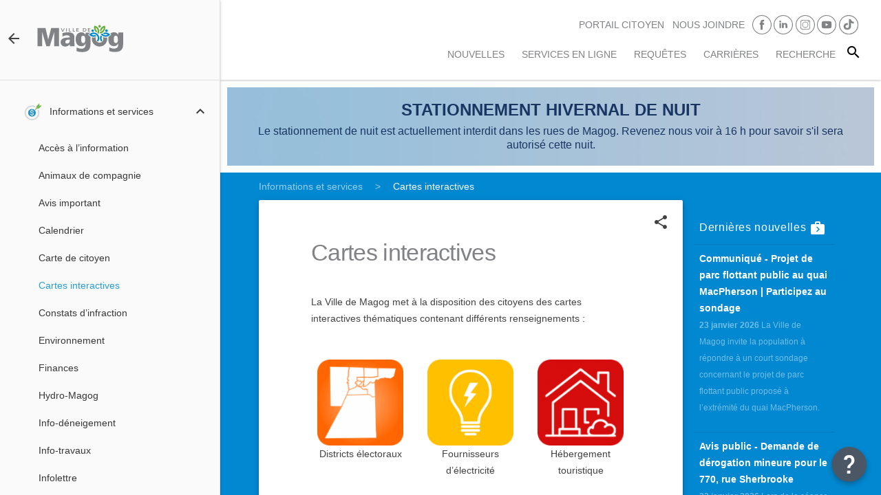

--- FILE ---
content_type: text/html; charset=UTF-8
request_url: https://www.ville.magog.qc.ca/informations-services/cartes-interactives/
body_size: 20049
content:
<!DOCTYPE html>
<html lang="fr-FR" class="no-js">
<head>
  <meta charset="UTF-8" />
  <meta name="viewport" content="width=device-width, initial-scale=1, maximum-scale=1, user-scalable=no" />
  <meta http-equiv="X-UA-Compatible" content="IE=edge" />
  <meta name="format-detection" content="telephone=no">
  <link rel="profile" href="http://gmpg.org/xfn/11">
  <link rel="pingback" href="https://www.ville.magog.qc.ca/xmlrpc.php">
  <meta name='robots' content='index, follow, max-image-preview:large, max-snippet:-1, max-video-preview:-1' />

	<!-- This site is optimized with the Yoast SEO plugin v26.3 - https://yoast.com/wordpress/plugins/seo/ -->
	<title>Cartes interactives - Ville de Magog</title>
<link crossorigin data-rocket-preconnect href="https://cdn-cookieyes.com" rel="preconnect">
<link crossorigin data-rocket-preconnect href="https://connect.facebook.net" rel="preconnect">
<link crossorigin data-rocket-preconnect href="https://www.googletagmanager.com" rel="preconnect">
<link crossorigin data-rocket-preconnect href="https://maxcdn.bootstrapcdn.com" rel="preconnect">
<link crossorigin data-rocket-preconnect href="https://fonts.googleapis.com" rel="preconnect">
<link crossorigin data-rocket-preconnect href="https://cdn.materialdesignicons.com" rel="preconnect">
<link crossorigin data-rocket-preconnect href="" rel="preconnect"><link rel="preload" data-rocket-preload as="image" href="https://www.ville.magog.qc.ca/wp-content/uploads/2016/05/magog_Parc-3.png" imagesrcset="https://www.ville.magog.qc.ca/wp-content/uploads/2016/05/magog_Parc-3.png 166w, https://www.ville.magog.qc.ca/wp-content/uploads/2016/05/magog_Parc-3-150x150.png 150w, https://www.ville.magog.qc.ca/wp-content/uploads/2016/05/magog_Parc-3-155x155.png 155w, https://www.ville.magog.qc.ca/wp-content/uploads/2016/05/magog_Parc-3-50x50.png 50w, https://www.ville.magog.qc.ca/wp-content/uploads/2016/05/magog_Parc-3-51x51.png 51w, https://www.ville.magog.qc.ca/wp-content/uploads/2016/05/magog_Parc-3-90x90.png 90w" imagesizes="(max-width: 127px) 100vw, 127px" fetchpriority="high">
	<meta name="description" content="Cartes interactives donnant de l&#039;information sur les districts électoraux, le parc industriel et les secteurs de collecte des matières résiduelles." />
	<link rel="canonical" href="https://www.ville.magog.qc.ca/informations-services/cartes-interactives/" />
	<meta property="og:locale" content="fr_FR" />
	<meta property="og:type" content="article" />
	<meta property="og:title" content="Cartes interactives - Ville de Magog" />
	<meta property="og:description" content="Cartes interactives donnant de l&#039;information sur les districts électoraux, le parc industriel et les secteurs de collecte des matières résiduelles." />
	<meta property="og:url" content="https://www.ville.magog.qc.ca/informations-services/cartes-interactives/" />
	<meta property="og:site_name" content="Ville de Magog" />
	<meta property="article:modified_time" content="2025-08-27T19:33:41+00:00" />
	<meta property="og:image" content="https://www.ville.magog.qc.ca/wp-content/uploads/2016/05/Cartes_Interactives.jpg" />
	<meta property="og:image:width" content="2560" />
	<meta property="og:image:height" content="1920" />
	<meta property="og:image:type" content="image/jpeg" />
	<meta name="twitter:card" content="summary_large_image" />
	<meta name="twitter:label1" content="Durée de lecture estimée" />
	<meta name="twitter:data1" content="3 minutes" />
	<script type="application/ld+json" class="yoast-schema-graph">{"@context":"https://schema.org","@graph":[{"@type":"WebPage","@id":"https://www.ville.magog.qc.ca/informations-services/cartes-interactives/","url":"https://www.ville.magog.qc.ca/informations-services/cartes-interactives/","name":"Cartes interactives - Ville de Magog","isPartOf":{"@id":"https://www.ville.magog.qc.ca/#website"},"primaryImageOfPage":{"@id":"https://www.ville.magog.qc.ca/informations-services/cartes-interactives/#primaryimage"},"image":{"@id":"https://www.ville.magog.qc.ca/informations-services/cartes-interactives/#primaryimage"},"thumbnailUrl":"https://www.ville.magog.qc.ca/wp-content/uploads/2016/05/Cartes_Interactives.jpg","datePublished":"2021-03-30T13:06:29+00:00","dateModified":"2025-08-27T19:33:41+00:00","description":"Cartes interactives donnant de l'information sur les districts électoraux, le parc industriel et les secteurs de collecte des matières résiduelles.","breadcrumb":{"@id":"https://www.ville.magog.qc.ca/informations-services/cartes-interactives/#breadcrumb"},"inLanguage":"fr-FR","potentialAction":[{"@type":"ReadAction","target":["https://www.ville.magog.qc.ca/informations-services/cartes-interactives/"]}]},{"@type":"ImageObject","inLanguage":"fr-FR","@id":"https://www.ville.magog.qc.ca/informations-services/cartes-interactives/#primaryimage","url":"https://www.ville.magog.qc.ca/wp-content/uploads/2016/05/Cartes_Interactives.jpg","contentUrl":"https://www.ville.magog.qc.ca/wp-content/uploads/2016/05/Cartes_Interactives.jpg","width":2560,"height":1920,"caption":"Mobile GPS navigation concept. Smartphone on map of the city, 3d"},{"@type":"BreadcrumbList","@id":"https://www.ville.magog.qc.ca/informations-services/cartes-interactives/#breadcrumb","itemListElement":[{"@type":"ListItem","position":1,"name":"Informations et services","item":"https://www.ville.magog.qc.ca/informations-services/"},{"@type":"ListItem","position":2,"name":"Cartes interactives"}]},{"@type":"WebSite","@id":"https://www.ville.magog.qc.ca/#website","url":"https://www.ville.magog.qc.ca/","name":"Ville de Magog","description":"","potentialAction":[{"@type":"SearchAction","target":{"@type":"EntryPoint","urlTemplate":"https://www.ville.magog.qc.ca/?s={search_term_string}"},"query-input":{"@type":"PropertyValueSpecification","valueRequired":true,"valueName":"search_term_string"}}],"inLanguage":"fr-FR"}]}</script>
	<!-- / Yoast SEO plugin. -->


<link rel='dns-prefetch' href='//maxcdn.bootstrapcdn.com' />
<link rel='dns-prefetch' href='//fonts.googleapis.com' />
<link rel='dns-prefetch' href='//cdn.materialdesignicons.com' />
<script type="text/javascript">
/* <![CDATA[ */
window._wpemojiSettings = {"baseUrl":"https:\/\/s.w.org\/images\/core\/emoji\/16.0.1\/72x72\/","ext":".png","svgUrl":"https:\/\/s.w.org\/images\/core\/emoji\/16.0.1\/svg\/","svgExt":".svg","source":{"concatemoji":"https:\/\/www.ville.magog.qc.ca\/wp-includes\/js\/wp-emoji-release.min.js?ver=6.8.3"}};
/*! This file is auto-generated */
!function(s,n){var o,i,e;function c(e){try{var t={supportTests:e,timestamp:(new Date).valueOf()};sessionStorage.setItem(o,JSON.stringify(t))}catch(e){}}function p(e,t,n){e.clearRect(0,0,e.canvas.width,e.canvas.height),e.fillText(t,0,0);var t=new Uint32Array(e.getImageData(0,0,e.canvas.width,e.canvas.height).data),a=(e.clearRect(0,0,e.canvas.width,e.canvas.height),e.fillText(n,0,0),new Uint32Array(e.getImageData(0,0,e.canvas.width,e.canvas.height).data));return t.every(function(e,t){return e===a[t]})}function u(e,t){e.clearRect(0,0,e.canvas.width,e.canvas.height),e.fillText(t,0,0);for(var n=e.getImageData(16,16,1,1),a=0;a<n.data.length;a++)if(0!==n.data[a])return!1;return!0}function f(e,t,n,a){switch(t){case"flag":return n(e,"\ud83c\udff3\ufe0f\u200d\u26a7\ufe0f","\ud83c\udff3\ufe0f\u200b\u26a7\ufe0f")?!1:!n(e,"\ud83c\udde8\ud83c\uddf6","\ud83c\udde8\u200b\ud83c\uddf6")&&!n(e,"\ud83c\udff4\udb40\udc67\udb40\udc62\udb40\udc65\udb40\udc6e\udb40\udc67\udb40\udc7f","\ud83c\udff4\u200b\udb40\udc67\u200b\udb40\udc62\u200b\udb40\udc65\u200b\udb40\udc6e\u200b\udb40\udc67\u200b\udb40\udc7f");case"emoji":return!a(e,"\ud83e\udedf")}return!1}function g(e,t,n,a){var r="undefined"!=typeof WorkerGlobalScope&&self instanceof WorkerGlobalScope?new OffscreenCanvas(300,150):s.createElement("canvas"),o=r.getContext("2d",{willReadFrequently:!0}),i=(o.textBaseline="top",o.font="600 32px Arial",{});return e.forEach(function(e){i[e]=t(o,e,n,a)}),i}function t(e){var t=s.createElement("script");t.src=e,t.defer=!0,s.head.appendChild(t)}"undefined"!=typeof Promise&&(o="wpEmojiSettingsSupports",i=["flag","emoji"],n.supports={everything:!0,everythingExceptFlag:!0},e=new Promise(function(e){s.addEventListener("DOMContentLoaded",e,{once:!0})}),new Promise(function(t){var n=function(){try{var e=JSON.parse(sessionStorage.getItem(o));if("object"==typeof e&&"number"==typeof e.timestamp&&(new Date).valueOf()<e.timestamp+604800&&"object"==typeof e.supportTests)return e.supportTests}catch(e){}return null}();if(!n){if("undefined"!=typeof Worker&&"undefined"!=typeof OffscreenCanvas&&"undefined"!=typeof URL&&URL.createObjectURL&&"undefined"!=typeof Blob)try{var e="postMessage("+g.toString()+"("+[JSON.stringify(i),f.toString(),p.toString(),u.toString()].join(",")+"));",a=new Blob([e],{type:"text/javascript"}),r=new Worker(URL.createObjectURL(a),{name:"wpTestEmojiSupports"});return void(r.onmessage=function(e){c(n=e.data),r.terminate(),t(n)})}catch(e){}c(n=g(i,f,p,u))}t(n)}).then(function(e){for(var t in e)n.supports[t]=e[t],n.supports.everything=n.supports.everything&&n.supports[t],"flag"!==t&&(n.supports.everythingExceptFlag=n.supports.everythingExceptFlag&&n.supports[t]);n.supports.everythingExceptFlag=n.supports.everythingExceptFlag&&!n.supports.flag,n.DOMReady=!1,n.readyCallback=function(){n.DOMReady=!0}}).then(function(){return e}).then(function(){var e;n.supports.everything||(n.readyCallback(),(e=n.source||{}).concatemoji?t(e.concatemoji):e.wpemoji&&e.twemoji&&(t(e.twemoji),t(e.wpemoji)))}))}((window,document),window._wpemojiSettings);
/* ]]> */
</script>
<link rel='stylesheet' id='dashicons-css' href='https://www.ville.magog.qc.ca/wp-includes/css/dashicons.min.css?ver=6.8.3' type='text/css' media='all' />
<link rel='stylesheet' id='thickbox-css' href='https://www.ville.magog.qc.ca/wp-includes/js/thickbox/thickbox.css?ver=6.8.3' type='text/css' media='all' />
<style id='wp-emoji-styles-inline-css' type='text/css'>

	img.wp-smiley, img.emoji {
		display: inline !important;
		border: none !important;
		box-shadow: none !important;
		height: 1em !important;
		width: 1em !important;
		margin: 0 0.07em !important;
		vertical-align: -0.1em !important;
		background: none !important;
		padding: 0 !important;
	}
</style>
<style id='wp-block-library-inline-css' type='text/css'>
:root{--wp-admin-theme-color:#007cba;--wp-admin-theme-color--rgb:0,124,186;--wp-admin-theme-color-darker-10:#006ba1;--wp-admin-theme-color-darker-10--rgb:0,107,161;--wp-admin-theme-color-darker-20:#005a87;--wp-admin-theme-color-darker-20--rgb:0,90,135;--wp-admin-border-width-focus:2px;--wp-block-synced-color:#7a00df;--wp-block-synced-color--rgb:122,0,223;--wp-bound-block-color:var(--wp-block-synced-color)}@media (min-resolution:192dpi){:root{--wp-admin-border-width-focus:1.5px}}.wp-element-button{cursor:pointer}:root{--wp--preset--font-size--normal:16px;--wp--preset--font-size--huge:42px}:root .has-very-light-gray-background-color{background-color:#eee}:root .has-very-dark-gray-background-color{background-color:#313131}:root .has-very-light-gray-color{color:#eee}:root .has-very-dark-gray-color{color:#313131}:root .has-vivid-green-cyan-to-vivid-cyan-blue-gradient-background{background:linear-gradient(135deg,#00d084,#0693e3)}:root .has-purple-crush-gradient-background{background:linear-gradient(135deg,#34e2e4,#4721fb 50%,#ab1dfe)}:root .has-hazy-dawn-gradient-background{background:linear-gradient(135deg,#faaca8,#dad0ec)}:root .has-subdued-olive-gradient-background{background:linear-gradient(135deg,#fafae1,#67a671)}:root .has-atomic-cream-gradient-background{background:linear-gradient(135deg,#fdd79a,#004a59)}:root .has-nightshade-gradient-background{background:linear-gradient(135deg,#330968,#31cdcf)}:root .has-midnight-gradient-background{background:linear-gradient(135deg,#020381,#2874fc)}.has-regular-font-size{font-size:1em}.has-larger-font-size{font-size:2.625em}.has-normal-font-size{font-size:var(--wp--preset--font-size--normal)}.has-huge-font-size{font-size:var(--wp--preset--font-size--huge)}.has-text-align-center{text-align:center}.has-text-align-left{text-align:left}.has-text-align-right{text-align:right}#end-resizable-editor-section{display:none}.aligncenter{clear:both}.items-justified-left{justify-content:flex-start}.items-justified-center{justify-content:center}.items-justified-right{justify-content:flex-end}.items-justified-space-between{justify-content:space-between}.screen-reader-text{border:0;clip-path:inset(50%);height:1px;margin:-1px;overflow:hidden;padding:0;position:absolute;width:1px;word-wrap:normal!important}.screen-reader-text:focus{background-color:#ddd;clip-path:none;color:#444;display:block;font-size:1em;height:auto;left:5px;line-height:normal;padding:15px 23px 14px;text-decoration:none;top:5px;width:auto;z-index:100000}html :where(.has-border-color){border-style:solid}html :where([style*=border-top-color]){border-top-style:solid}html :where([style*=border-right-color]){border-right-style:solid}html :where([style*=border-bottom-color]){border-bottom-style:solid}html :where([style*=border-left-color]){border-left-style:solid}html :where([style*=border-width]){border-style:solid}html :where([style*=border-top-width]){border-top-style:solid}html :where([style*=border-right-width]){border-right-style:solid}html :where([style*=border-bottom-width]){border-bottom-style:solid}html :where([style*=border-left-width]){border-left-style:solid}html :where(img[class*=wp-image-]){height:auto;max-width:100%}:where(figure){margin:0 0 1em}html :where(.is-position-sticky){--wp-admin--admin-bar--position-offset:var(--wp-admin--admin-bar--height,0px)}@media screen and (max-width:600px){html :where(.is-position-sticky){--wp-admin--admin-bar--position-offset:0px}}
</style>
<style id='classic-theme-styles-inline-css' type='text/css'>
/*! This file is auto-generated */
.wp-block-button__link{color:#fff;background-color:#32373c;border-radius:9999px;box-shadow:none;text-decoration:none;padding:calc(.667em + 2px) calc(1.333em + 2px);font-size:1.125em}.wp-block-file__button{background:#32373c;color:#fff;text-decoration:none}
</style>
<link rel='stylesheet' id='wp-components-css' href='https://www.ville.magog.qc.ca/wp-includes/css/dist/components/style.min.css?ver=6.8.3' type='text/css' media='all' />
<link rel='stylesheet' id='wp-preferences-css' href='https://www.ville.magog.qc.ca/wp-includes/css/dist/preferences/style.min.css?ver=6.8.3' type='text/css' media='all' />
<link rel='stylesheet' id='wp-block-editor-css' href='https://www.ville.magog.qc.ca/wp-includes/css/dist/block-editor/style.min.css?ver=6.8.3' type='text/css' media='all' />
<link rel='stylesheet' id='popup-maker-block-library-style-css' href='https://www.ville.magog.qc.ca/wp-content/plugins/popup-maker/dist/packages/block-library-style.css?ver=dbea705cfafe089d65f1' type='text/css' media='all' />
<link rel='stylesheet' id='standish_google_calendar_style-css' href='https://www.ville.magog.qc.ca/wp-content/plugins/standish-google-calendar/style.css?ver=6.8.3' type='text/css' media='all' />
<link rel='stylesheet' id='googlemap-style-css' href='https://www.ville.magog.qc.ca/wp-content/plugins/standish-google-map/css/googlemap.css?ver=6.8.3' type='text/css' media='all' />
<link rel='stylesheet' id='zonemap-style-css' href='https://www.ville.magog.qc.ca/wp-content/plugins/standish-google-map/css/zonemap.css?ver=6.8.3' type='text/css' media='all' />
<link rel='stylesheet' id='standish_map-css' href='https://www.ville.magog.qc.ca/wp-content/plugins/standish-map/css/style.css?ver=1517859168' type='text/css' media='' />
<link rel='stylesheet' id='standish_mdl_recent_posts_style-css' href='https://www.ville.magog.qc.ca/wp-content/plugins/standish-mdl-recent-posts-plugin/style.css?ver=6.8.3' type='text/css' media='all' />
<link rel='stylesheet' id='font-awesome-css' href='https://maxcdn.bootstrapcdn.com/font-awesome/4.4.0/css/font-awesome.min.css?ver=6.8.3' type='text/css' media='all' />
<link rel='stylesheet' id='photo-contest-widgets-css' href='https://www.ville.magog.qc.ca/wp-content/plugins/photo-contest/css/widgets.css?ver=3.4' type='text/css' media='all' />
<link rel='stylesheet' id='parent-style-css' href='https://www.ville.magog.qc.ca/wp-content/themes/standish-mdl/style.css?v=4384351&#038;ver=6.8.3' type='text/css' media='all' />
<link rel='stylesheet' id='magog-style-2-css' href='https://www.ville.magog.qc.ca/wp-content/themes/magog/style2.css?v=3118147&#038;ver=6.8.3' type='text/css' media='all' />
<link rel='stylesheet' id='google-font-electrolize-css' href='https://fonts.googleapis.com/css?family=Electrolize&#038;ver=6.8.3' type='text/css' media='all' />
<link rel='stylesheet' id='magog_print-css' href='https://www.ville.magog.qc.ca/wp-content/themes/magog/print.css?ver=1.0.0' type='text/css' media='print' />
<link rel='stylesheet' id='mdi-icons-css' href='//cdn.materialdesignicons.com/1.2.65/css/materialdesignicons.min.css?ver=6.8.3' type='text/css' media='all' />
<link rel='stylesheet' id='cake-style-css' href='https://www.ville.magog.qc.ca/wp-content/themes/magog/style-cake.css?v=2018-05&#038;ver=6.8.3' type='text/css' media='all' />
<link rel='stylesheet' id='cke_stahivernal-css' href='https://www.ville.magog.qc.ca/wp-content/themes/standish-mdl/includes/cke_stahivernal.css?ver=1.0.9' type='text/css' media='all' />
<link rel='stylesheet' id='mdl-icons-css' href='https://fonts.googleapis.com/icon?family=Material+Icons&#038;ver=6.8.3' type='text/css' media='all' />
<link rel='stylesheet' id='mdl-style-css' href='https://www.ville.magog.qc.ca/wp-content/themes/standish-mdl/css/material-custom.min.css?ver=6.8.3' type='text/css' media='all' />
<link rel='stylesheet' id='standish-mdl-style-css' href='https://www.ville.magog.qc.ca/wp-content/themes/magog/style.css?ver=6.8.3' type='text/css' media='all' />
<link rel='stylesheet' id='__EPYT__style-css' href='https://www.ville.magog.qc.ca/wp-content/plugins/youtube-embed-plus/styles/ytprefs.min.css?ver=14.2.3' type='text/css' media='all' />
<style id='__EPYT__style-inline-css' type='text/css'>

                .epyt-gallery-thumb {
                        width: 33.333%;
                }
                
</style>
<link rel='stylesheet' id='wp-add-custom-css-css' href='https://www.ville.magog.qc.ca?display_custom_css=css&#038;ver=6.8.3' type='text/css' media='all' />
<script type="text/javascript" src="https://www.ville.magog.qc.ca/wp-includes/js/jquery/jquery.min.js?ver=3.7.1" id="jquery-core-js"></script>
<script type="text/javascript" src="https://www.ville.magog.qc.ca/wp-includes/js/jquery/jquery-migrate.min.js?ver=3.4.1" id="jquery-migrate-js"></script>
<script type="text/javascript" src="https://www.ville.magog.qc.ca/wp-content/themes/magog/js/cke_functions.js?ver=1.0.0" id="cke_functions-js"></script>
<script type="text/javascript" src="https://www.ville.magog.qc.ca/wp-content/plugins/svg-support/vendor/DOMPurify/DOMPurify.min.js?ver=2.5.8" id="bodhi-dompurify-library-js"></script>
<script type="text/javascript" src="https://www.ville.magog.qc.ca/wp-includes/js/dist/hooks.min.js?ver=4d63a3d491d11ffd8ac6" id="wp-hooks-js"></script>
<script type="text/javascript" id="say-what-js-js-extra">
/* <![CDATA[ */
var say_what_data = {"replacements":{"email-subscribers|Unsubscription confirmed !|":"D\u00e9sinscription confirm\u00e9e!","email-subscribers|Yes|":"Oui","email-subscribers|Select list(s)|":"S\u00e9lectionnez la (les) liste(s)"}};
/* ]]> */
</script>
<script type="text/javascript" src="https://www.ville.magog.qc.ca/wp-content/plugins/say-what/assets/build/frontend.js?ver=fd31684c45e4d85aeb4e" id="say-what-js-js"></script>
<script type="text/javascript" id="bodhi_svg_inline-js-extra">
/* <![CDATA[ */
var svgSettings = {"skipNested":""};
/* ]]> */
</script>
<script type="text/javascript" src="https://www.ville.magog.qc.ca/wp-content/plugins/svg-support/js/min/svgs-inline-min.js" id="bodhi_svg_inline-js"></script>
<script type="text/javascript" id="bodhi_svg_inline-js-after">
/* <![CDATA[ */
cssTarget={"Bodhi":"img.size-svg","ForceInlineSVG":"size-svg"};ForceInlineSVGActive="false";frontSanitizationEnabled="on";
/* ]]> */
</script>
<script type="text/javascript" src="https://www.ville.magog.qc.ca/wp-content/themes/magog/js/dialog-polyfill.js?ver=6.8.3" id="dialog-polyfill-js"></script>
<script type="text/javascript" id="magog_scripts-js-extra">
/* <![CDATA[ */
var magogAjax = {"ajaxurl":"https:\/\/www.ville.magog.qc.ca\/wp-admin\/admin-ajax.php"};
/* ]]> */
</script>
<script type="text/javascript" src="https://www.ville.magog.qc.ca/wp-content/themes/magog/script.js?v=10862158&amp;ver=6.8.3" id="magog_scripts-js"></script>
<script type="text/javascript" src="https://www.ville.magog.qc.ca/wp-content/themes/standish-mdl/includes/cke_stahivernal.js?ver=1.0.3" id="cke_stahivernal_ajax-js"></script>
<script type="text/javascript" id="__ytprefs__-js-extra">
/* <![CDATA[ */
var _EPYT_ = {"ajaxurl":"https:\/\/www.ville.magog.qc.ca\/wp-admin\/admin-ajax.php","security":"e67b65543c","gallery_scrolloffset":"20","eppathtoscripts":"https:\/\/www.ville.magog.qc.ca\/wp-content\/plugins\/youtube-embed-plus\/scripts\/","eppath":"https:\/\/www.ville.magog.qc.ca\/wp-content\/plugins\/youtube-embed-plus\/","epresponsiveselector":"[\"iframe.__youtube_prefs__\"]","epdovol":"1","version":"14.2.3","evselector":"iframe.__youtube_prefs__[src], iframe[src*=\"youtube.com\/embed\/\"], iframe[src*=\"youtube-nocookie.com\/embed\/\"]","ajax_compat":"","maxres_facade":"eager","ytapi_load":"light","pause_others":"","stopMobileBuffer":"1","facade_mode":"","not_live_on_channel":""};
/* ]]> */
</script>
<script type="text/javascript" src="https://www.ville.magog.qc.ca/wp-content/plugins/youtube-embed-plus/scripts/ytprefs.min.js?ver=14.2.3" id="__ytprefs__-js"></script>
<script></script><link rel="https://api.w.org/" href="https://www.ville.magog.qc.ca/wp-json/" /><link rel="alternate" title="JSON" type="application/json" href="https://www.ville.magog.qc.ca/wp-json/wp/v2/pages/7585" /><link rel="EditURI" type="application/rsd+xml" title="RSD" href="https://www.ville.magog.qc.ca/xmlrpc.php?rsd" />
<meta name="generator" content="WordPress 6.8.3" />
<link rel='shortlink' href='https://www.ville.magog.qc.ca/?p=7585' />
<link rel="alternate" title="oEmbed (JSON)" type="application/json+oembed" href="https://www.ville.magog.qc.ca/wp-json/oembed/1.0/embed?url=https%3A%2F%2Fwww.ville.magog.qc.ca%2Finformations-services%2Fcartes-interactives%2F" />
<link rel="alternate" title="oEmbed (XML)" type="text/xml+oembed" href="https://www.ville.magog.qc.ca/wp-json/oembed/1.0/embed?url=https%3A%2F%2Fwww.ville.magog.qc.ca%2Finformations-services%2Fcartes-interactives%2F&#038;format=xml" />
<meta name="generator" content="Redux 4.5.8" />	<style>
		.class_gwp_my_template_file {
			cursor:help;
		}
	</style>
				<script type="text/javascript">
			var ajaxurl = 'https://www.ville.magog.qc.ca/wp-admin/admin-ajax.php';
			</script>
			<!-- Google Tag Manager -->
<script>(function(w,d,s,l,i){w[l]=w[l]||[];w[l].push({'gtm.start':
new Date().getTime(),event:'gtm.js'});var f=d.getElementsByTagName(s)[0],
j=d.createElement(s),dl=l!='dataLayer'?'&l='+l:'';j.async=true;j.src=
'https://www.googletagmanager.com/gtm.js?id='+i+dl;f.parentNode.insertBefore(j,f);
})(window,document,'script','dataLayer','GTM-PRDLV7D');</script>
<!-- End Google Tag Manager -->
<style type="text/css">.ajax_autosuggest_suggestions {border-width: 1px;border-color: #C2C2C2 !important;border-style: solid;width: 190px;background-color: #a0a0a0;font-size: 10px;line-height: 14px;border: none !important;}.ajax_autosuggest_suggestions a {display: block;clear: left;text-decoration: none;}.ajax_autosuggest_suggestions a img {float: left;padding: 3px 5px;}.ajax_autosuggest_suggestions a .searchheading {display: block;font-weight: bold;padding-top: 5px;}.ajax_autosuggest_suggestions .ac_odd a {color: #000000;}.ajax_autosuggest_suggestions .ac_even a {color: #000000;}.ajax_autosuggest_suggestions .ajax_autosuggest_category {font-size: 12px;padding: 5px;display: block;background-color: #67AE3D !important;color: #FFFFFF !important;}.ac_over a.ajax_autosuggest_category{color: #FFFFFF !important;background-color: 0A8DC9 !important;}.ajax_autosuggest_suggestions .ajax_autosuggest_more {padding: 5px;display: block;background-color: #67AE3D !important;color: #FFFFFF !important;background-image: url(https://www.ville.magog.qc.ca/wp-content/plugins/ajax-autosuggest//image/arrow.png);background-repeat: no-repeat;background-position: 99% 50%;cursor: pointer;}.ac_over a.ajax_autosuggest_more{color: #FFFFFF !important;background-color: #0A8DC9 !important;}.ajax_autosuggest_suggestions .ajax_autosuggest_more a {height: auto;color: #FFFFFF !important;}.ajax_autosuggest_image {margin: 2px;}.ajax_autosuggest_result {padding-left: 5px;}.ajax_autosuggest_indicator {background: url('https://www.ville.magog.qc.ca/wp-content/plugins/ajax-autosuggest//image/indicator.gif') no-repeat scroll 100% 50% #FFF !important;}.ajax_autosuggest_suggestions {padding: 0px;background-color: white;overflow: hidden;z-index: 99999;}.ajax_autosuggest_suggestions ul {width: 100%;list-style-position: outside;list-style: none;padding: 0;margin: 0;}.ajax_autosuggest_suggestions li {margin: 0px;cursor: pointer;display: block;font: menu;font-size: 12px;line-height: 16px;overflow: hidden;}.ac_odd {background-color: #FFFFFF;}.ac_even {background-color: #EBEBEB;}.ac_over {background-color: #0A8DC9;color: #FFFFFF !important;}.ac_over a, .ac_over a span {color: #FFFFFF !important;}.ajax_autosuggest_input_old{width: 88% !important;height: 29px !important;border: none !important;background-color: #FFFFFF !important;outline: none;box-shadow: 0px 0px 0px #FFF !important;-moz-box-shadow: 0px 0px 0px #FFF !important;-webkit-box-shadow: 0px 0px 0px #FFF !important;text-indent: 5px !important;margin: 0 !important;padding: 0 !important;overflow: hidden;float: left;line-height: 29px;vertical-align: middle;color: #000000 !important;}.ajax_autosuggest_wrapper{width: 100%;}.ajax_autosuggest_suggestions{box-shadow: #888888 5px 10px 10px;-webkit-box-shadow: #888888 5px 10px 10px;}.ajax_autosuggest_submit, .ajax_autosuggest_submit:hover, .ajax_autosuggest_submit:active, .ajax_autosuggest_submit:visited{cursor: pointer;height: 27px;width: 27px;overflow: hidden;background: transparent url('https://www.ville.magog.qc.ca//wp-content/plugins/ajax-autosuggest/image/btn.gif') no-repeat scroll !important;float: right;font-size: 100%;-webkit-appearance: none;outline: none;position: absolute;right: 1px;top: 1px;background-color: transparent;border: none ;border-radius: 0 !important;padding: 0 !important;margin: 0 !important;display: block !important;}.ajax_autosuggest_form_wrapper_old{width: 100%;border: 1px solid #C2C2C2 !important;height: 29px !important;background-color: #FFFFFF !important;position: relative;}.ajax_autosuggest_item_description{padding-right: 2px;padding-left: 2px;}.ajax_autosuggest_form_label{display: none;}</style><meta name="generator" content="Powered by WPBakery Page Builder - drag and drop page builder for WordPress."/>
<link rel="icon" href="https://www.ville.magog.qc.ca/wp-content/uploads/2015/11/cropped-logom-50x50.png" sizes="32x32" />
<link rel="icon" href="https://www.ville.magog.qc.ca/wp-content/uploads/2015/11/cropped-logom-300x300.png" sizes="192x192" />
<link rel="apple-touch-icon" href="https://www.ville.magog.qc.ca/wp-content/uploads/2015/11/cropped-logom-300x300.png" />
<meta name="msapplication-TileImage" content="https://www.ville.magog.qc.ca/wp-content/uploads/2015/11/cropped-logom-300x300.png" />
<noscript><style> .wpb_animate_when_almost_visible { opacity: 1; }</style></noscript><!-- Facebook Pixel Code -->
<script>
!function(f,b,e,v,n,t,s){if(f.fbq)return;n=f.fbq=function(){n.callMethod?
n.callMethod.apply(n,arguments):n.queue.push(arguments)};if(!f._fbq)f._fbq=n;
n.push=n;n.loaded=!0;n.version='2.0';n.queue=[];t=b.createElement(e);t.async=!0;
t.src=v;s=b.getElementsByTagName(e)[0];s.parentNode.insertBefore(t,s)}(window,
document,'script','https://connect.facebook.net/en_US/fbevents.js');
fbq('init', '235655076905174'); // Insert your pixel ID here.
fbq('track', 'PageView');
</script>
<noscript><img height="1" width="1" style="display:none"
src="https://www.facebook.com/tr?id=235655076905174&ev=PageView&noscript=1"
/></noscript>
<!-- DO NOT MODIFY -->
<!-- End Facebook Pixel Code -->
<style>
.standish-play-background { background-image: url(/wp-content/uploads/2016/02/bg-service-go.jpg); }
</style>
<script type="text/javascript">
  jQuery( document ).ready(function() {
    jQuery(".menu-item-search a").click(function(ev) {
      ev.preventDefault();
      jQuery(".c-header__search .material-icons").click();
    });
  });
</script>
<meta name="generator" content="WP Rocket 3.20.0.3" data-wpr-features="wpr_preconnect_external_domains wpr_oci" /></head>

<body class="wp-singular page-template-default page page-id-7585 page-child parent-pageid-21 wp-theme-standish-mdl wp-child-theme-magog cke-stahivernal-banner-visible wpb-js-composer js-comp-ver-8.7.2 vc_responsive">
<!-- Google Tag Manager (noscript) --><noscript><iframe src="https://www.googletagmanager.com/ns.html?id=GTM-PRDLV7D" height="0" width="0" style="display:none;visibility:hidden"></iframe></noscript><!-- End Google Tag Manager (noscript) --> 
<div  id="page" class="hfeed site mdl-layout mdl-js-layout mdl-layout--fixed-header mdl-layout--fixed-drawer magog-layout">
  <a class="skip-link screen-reader-text" href="#content">Skip to content</a>

  
  
  
  <input type="checkbox" id="searchform-in" class="toggle" />
  <header  class="c-header bkg-blanc mdl-layout__header site-header mdl-color--primary-contrast magog-header" role="banner">
            <div  class="container flex wrap justify-between relative">
        <div class="c-header__main grid pad-vertical pad-right main-menu-toggler">
          <label for="mobile-in" class="c-mobile__lbl inline-block relative "> 
            <span class="inline-block relative">
              <span class="lbl__line"></span><span class="lbl__line"></span><span class="lbl__line"></span>
            </span>
          </label>
        </div>
        <div class="c-header__logo grid box magog-header-mainlogo">
          <a href="https://www.ville.magog.qc.ca/" title="Ville de Magog" class="inline-block">
            <img width="1" height="1" src="https://www.ville.magog.qc.ca/wp-content/uploads/2016/02/magog_logos-1.svg" class="attachment-full size-full" alt="" decoding="async" />          </a>
        </div>
      
        <div class="c-header__menus grid right box">
          <nav class="c-contact__nav caps gris pad-bottom"><ul id="menu-contact" class="c-contact__menu"><li id="menu-item-43944" class="menu-item menu-item-type-custom menu-item-object-custom menu-item-43944"><a href="https://www.ville.magog.qc.ca/informations-services/portail-citoyen-magog/">PORTAIL CITOYEN</a></li><li id="menu-item-17881" class="menu-item menu-item-type-post_type menu-item-object-page menu-item-17881"><a href="https://www.ville.magog.qc.ca/nous-joindre/">Nous joindre</a></li><li id="menu-item-17884" class="menu-item menu-item-type-post_type menu-item-object-cake_social menu-item-17884"><a target="_blank" href="https://www.facebook.com/villedemagog/"><span class="l-svg__social"><span><img width="1" height="1" src="https://www.ville.magog.qc.ca/wp-content/uploads/2019/05/fb_rond.svg" class="attachment-svg size-svg wp-post-image" alt="Facebook" decoding="async" /></span></span></a></li><li id="menu-item-17892" class="menu-item menu-item-type-post_type menu-item-object-cake_social menu-item-17892"><a target="_blank" href="https://www.linkedin.com/company/14015297"><span class="l-svg__social"><span><img width="1" height="1" src="https://www.ville.magog.qc.ca/wp-content/uploads/2019/05/in_rond.svg" class="attachment-svg size-svg wp-post-image" alt="Linkedin" decoding="async" /></span></span></a></li><li id="menu-item-18104" class="menu-item menu-item-type-post_type menu-item-object-cake_social menu-item-18104"><a target="_blank" href="https://www.instagram.com/villedemagog/"><span class="l-svg__social"><span><img width="1" height="1" src="https://www.ville.magog.qc.ca/wp-content/uploads/2019/05/instagram_rond.svg" class="attachment-svg size-svg wp-post-image" alt="Instagram" decoding="async" /></span></span></a></li><li id="menu-item-17895" class="menu-item menu-item-type-post_type menu-item-object-cake_social menu-item-17895"><a target="_blank" href="https://www.youtube.com/user/villedemagog/"><span class="l-svg__social"><span><img width="1" height="1" src="https://www.ville.magog.qc.ca/wp-content/uploads/2019/05/yt_rond.svg" class="attachment-svg size-svg wp-post-image" alt="YouTube" decoding="async" /></span></span></a></li><li id="menu-item-39861" class="menu-item menu-item-type-custom menu-item-object-custom menu-item-39861"><a href="https://www.tiktok.com/@villedemagog">.</a></li><li id="menu-item-27327" class="menu-item menu-item-type-post_type menu-item-object-cake_social menu-item-27327"><a href="https://magog.b-citi.com/"><span class="l-svg__social"><span><img width="30" height="30" src="https://www.ville.magog.qc.ca/wp-content/uploads/2021/04/bciti_gris.svg" class="attachment-svg size-svg wp-post-image" alt="" decoding="async" /></span></span></a></li></ul></nav>        <nav class="c-utility__nav inline-block">
            <ul id="menu-utilitaire" class="c-utility__menu gris caps"><li id="menu-item-17896" class="menu-item menu-item-type-post_type menu-item-object-page menu-item-17896"><a href="https://www.ville.magog.qc.ca/nouvelles-et-publications/">Nouvelles</a></li>
<li id="menu-item-32089" class="menu-item menu-item-type-post_type menu-item-object-page menu-item-32089"><a href="https://www.ville.magog.qc.ca/services-en-ligne/">Services en ligne</a></li>
<li id="menu-item-36678" class="menu-item menu-item-type-custom menu-item-object-custom menu-item-36678"><a href="/informations-services/service-go/">Requêtes</a></li>
<li id="menu-item-40139" class="menu-item menu-item-type-custom menu-item-object-custom menu-item-40139"><a href="https://carrieres.ville.magog.qc.ca/fr_CA">Carrières</a></li>
</ul>        </nav>
        <nav class="c-utility__nav inline-block">
          <ul class="c-utility__menu gris caps">
            <li class="menu-item menu-item-type-post_type menu-item-object-page menu-item-search">
              <a href="">RECHERCHE</a>
            </li>
          </ul>
        </nav>
        <label class="c-header__search relative inline-block" for="searchform-in">
          <i class="material-icons">search</i>
          <i class="close-icons">✕</i>
        </label>
        </div>
                  <div class="c-header__searchform">
            <div class="ajax_autosuggest_form_wrapper">
	<form role="search" method="get" id="searchform" action="https://www.ville.magog.qc.ca/">
	  <div class="mdl-textfield mdl-js-textfield mdl-textfield--floating-label">
	    <input class="mdl-textfield__input ajax_autosuggest_input" type="text" value="" name="s" id="6973c5f09d589" />
	    <label class="mdl-textfield__label" for="6973c5f09d589">Recherche</label>
	  </div>
	  <button class="mdl-button mdl-js-button mdl-button--icon">
	    <i class="material-icons">search</i>
	  </button>
	</form>
</div>
          </div>
            </div>
      
  </header>
    

    
  <div  class="mdl-layout__drawer">
    <span class="mdl-layout-title magog-header-logo">
      <i class="material-icons menu-icon">arrow_back</i>
      <!-- Title -->
                  <a href="https://www.ville.magog.qc.ca/" class="site-title magog-logo-link" rel="home"><img src='https://www.ville.magog.qc.ca/wp-content/uploads/2016/02/magog_logos.svg' alt='Ville de Magog'/></a>    </span>
    <form class="magog-menu-search" role="search" method="get" action="https://www.ville.magog.qc.ca/">
      <label class="mdl-button mdl-js-button mdl-button--icon" for="searchmenu">
        <i class="material-icons">search</i>
      </label>
      <div class="mdl-textfield mdl-js-textfield ">
        <input class="mdl-textfield__input" name="s" type="text" id="searchmenu" />
        <label class="mdl-textfield__label" for="searchmenu">Rechercher</label>
      </div>
    </form>

          <nav class="mdl-navigation magog-navigation--drawer">
        <ul id="menu-side-menu" class="nav-drawer"><li id="menu-item-61" class="svg-icon information-service menu-item menu-item-type-post_type menu-item-object-page current-page-ancestor current-menu-ancestor current-menu-parent current-page-parent current_page_parent current_page_ancestor menu-item-has-children menu-item-61"><a class="mdl-navigation__link" href="https://www.ville.magog.qc.ca/informations-services/">Informations et services</a>
<ul class="sub-menu">
	<li id="menu-item-3985" class="menu-item menu-item-type-post_type menu-item-object-page menu-item-3985"><a class="mdl-navigation__link" href="https://www.ville.magog.qc.ca/informations-services/acces-a-linformation/">Accès à l’information</a></li>
	<li id="menu-item-20008" class="menu-item menu-item-type-post_type menu-item-object-page menu-item-20008"><a class="mdl-navigation__link" href="https://www.ville.magog.qc.ca/informations-services/animaux-compagnie/">Animaux de compagnie</a></li>
	<li id="menu-item-30781" class="menu-item menu-item-type-post_type menu-item-object-page menu-item-30781"><a class="mdl-navigation__link" href="https://www.ville.magog.qc.ca/informations-services/avis-important/">Avis important</a></li>
	<li id="menu-item-36680" class="menu-item menu-item-type-custom menu-item-object-custom menu-item-36680"><a class="mdl-navigation__link" href="/calendrier/">Calendrier</a></li>
	<li id="menu-item-1307" class="menu-item menu-item-type-post_type menu-item-object-page menu-item-1307"><a class="mdl-navigation__link" href="https://www.ville.magog.qc.ca/informations-services/carte-de-citoyen/">Carte de citoyen</a></li>
	<li id="menu-item-7587" class="menu-item menu-item-type-post_type menu-item-object-page current-menu-item page_item page-item-7585 current_page_item menu-item-7587"><a class="mdl-navigation__link" href="https://www.ville.magog.qc.ca/informations-services/cartes-interactives/" aria-current="page">Cartes interactives</a></li>
	<li id="menu-item-22486" class="menu-item menu-item-type-post_type menu-item-object-page menu-item-22486"><a class="mdl-navigation__link" href="https://www.ville.magog.qc.ca/informations-services/constats-infraction/">Constats d’infraction</a></li>
	<li id="menu-item-737" class="menu-item menu-item-type-post_type menu-item-object-page menu-item-737"><a class="mdl-navigation__link" href="https://www.ville.magog.qc.ca/informations-services/environnement/">Environnement</a></li>
	<li id="menu-item-1306" class="menu-item menu-item-type-post_type menu-item-object-page menu-item-1306"><a class="mdl-navigation__link" href="https://www.ville.magog.qc.ca/informations-services/finances/">Finances</a></li>
	<li id="menu-item-738" class="menu-item menu-item-type-post_type menu-item-object-page menu-item-738"><a class="mdl-navigation__link" href="https://www.ville.magog.qc.ca/informations-services/hydro-magog/">Hydro-Magog</a></li>
	<li id="menu-item-43451" class="menu-item menu-item-type-post_type menu-item-object-page menu-item-43451"><a class="mdl-navigation__link" href="https://www.ville.magog.qc.ca/informations-services/info-deneigement/">Info-déneigement</a></li>
	<li id="menu-item-32484" class="menu-item menu-item-type-post_type menu-item-object-page menu-item-32484"><a class="mdl-navigation__link" href="https://www.ville.magog.qc.ca/informations-services/info-travaux/">Info-travaux</a></li>
	<li id="menu-item-48142" class="menu-item menu-item-type-post_type menu-item-object-page menu-item-48142"><a class="mdl-navigation__link" href="https://www.ville.magog.qc.ca/infolettre/">Infolettre</a></li>
	<li id="menu-item-739" class="menu-item menu-item-type-post_type menu-item-object-page menu-item-739"><a class="mdl-navigation__link" href="https://www.ville.magog.qc.ca/informations-services/location-de-salles/">Location de salles</a></li>
	<li id="menu-item-46206" class="menu-item menu-item-type-post_type menu-item-object-page menu-item-46206"><a class="mdl-navigation__link" href="https://www.ville.magog.qc.ca/niveau-lac-memphremagog/">Niveau du lac Memphrémagog</a></li>
	<li id="menu-item-11277" class="menu-item menu-item-type-post_type menu-item-object-page menu-item-11277"><a class="mdl-navigation__link" href="https://www.ville.magog.qc.ca/informations-services/permis/">Permis et inspection</a></li>
	<li id="menu-item-43939" class="menu-item menu-item-type-post_type menu-item-object-page menu-item-43939"><a class="mdl-navigation__link" href="https://www.ville.magog.qc.ca/informations-services/portail-citoyen-magog/">Portail citoyen Magog</a></li>
	<li id="menu-item-746" class="menu-item menu-item-type-post_type menu-item-object-page menu-item-746"><a class="mdl-navigation__link" href="https://www.ville.magog.qc.ca/informations-services/programmes-et-subventions/">Programmes et subventions</a></li>
	<li id="menu-item-39532" class="menu-item menu-item-type-post_type menu-item-object-page menu-item-39532"><a class="mdl-navigation__link" href="https://www.ville.magog.qc.ca/informations-services/reclamations/">Réclamations</a></li>
	<li id="menu-item-62" class="menu-item menu-item-type-post_type menu-item-object-page menu-item-62"><a class="mdl-navigation__link" href="https://www.ville.magog.qc.ca/informations-services/recuperation-compostage-dechets/">Récupération, compostage et déchets</a></li>
	<li id="menu-item-1296" class="menu-item menu-item-type-post_type menu-item-object-page menu-item-1296"><a class="mdl-navigation__link" href="https://www.ville.magog.qc.ca/informations-services/securite-publique/">Sécurité publique</a></li>
	<li id="menu-item-7597" class="menu-item menu-item-type-post_type menu-item-object-page menu-item-7597"><a class="mdl-navigation__link" href="https://www.ville.magog.qc.ca/informations-services/service-go/">Service GO! (faire une requête)</a></li>
	<li id="menu-item-17800" class="menu-item menu-item-type-post_type menu-item-object-building menu-item-17800"><a class="mdl-navigation__link" href="https://www.ville.magog.qc.ca/batiment/stationnements/">Stationnements</a></li>
	<li id="menu-item-742" class="menu-item menu-item-type-post_type menu-item-object-page menu-item-742"><a class="mdl-navigation__link" href="https://www.ville.magog.qc.ca/informations-services/taxation/">Taxation</a></li>
	<li id="menu-item-4775" class="menu-item menu-item-type-post_type menu-item-object-page menu-item-4775"><a class="mdl-navigation__link" href="https://www.ville.magog.qc.ca/informations-services/transport-collectif/">Transport collectif</a></li>
	<li id="menu-item-743" class="menu-item menu-item-type-post_type menu-item-object-page menu-item-743"><a class="mdl-navigation__link" href="https://www.ville.magog.qc.ca/informations-services/travaux-publics-et-transport/">Travaux publics</a></li>
</ul>
</li>
<li id="menu-item-751" class="svg-icon culture menu-item menu-item-type-post_type menu-item-object-page menu-item-has-children menu-item-751"><a class="mdl-navigation__link" href="https://www.ville.magog.qc.ca/culture-sports-communaute/">Culture, sports et communauté</a>
<ul class="sub-menu">
	<li id="menu-item-29944" class="menu-item menu-item-type-post_type menu-item-object-page menu-item-29944"><a class="mdl-navigation__link" href="https://www.ville.magog.qc.ca/culture-sports-communaute/aines/">Aînés</a></li>
	<li id="menu-item-44127" class="menu-item menu-item-type-post_type menu-item-object-page menu-item-44127"><a class="mdl-navigation__link" href="https://www.ville.magog.qc.ca/culture-sports-communaute/appels-projets/">Appels de projets</a></li>
	<li id="menu-item-752" class="menu-item menu-item-type-post_type menu-item-object-page menu-item-752"><a class="mdl-navigation__link" href="https://www.ville.magog.qc.ca/calendrier/">Calendrier</a></li>
	<li id="menu-item-33003" class="menu-item menu-item-type-post_type menu-item-object-page menu-item-33003"><a class="mdl-navigation__link" href="https://www.ville.magog.qc.ca/culture-sports-communaute/culture-magog/">Culture</a></li>
	<li id="menu-item-9259" class="menu-item menu-item-type-post_type menu-item-object-page menu-item-9259"><a class="mdl-navigation__link" href="https://www.ville.magog.qc.ca/culture-sports-communaute/evenement/">Événements</a></li>
	<li id="menu-item-30359" class="menu-item menu-item-type-post_type menu-item-object-page menu-item-30359"><a class="mdl-navigation__link" href="https://www.ville.magog.qc.ca/culture-sports-communaute/familles/">Familles</a></li>
	<li id="menu-item-33002" class="menu-item menu-item-type-post_type menu-item-object-page menu-item-33002"><a class="mdl-navigation__link" href="https://www.ville.magog.qc.ca/culture-sports-communaute/histoire-et-patrimoine/">Histoire et patrimoine</a></li>
	<li id="menu-item-38887" class="menu-item menu-item-type-post_type menu-item-object-page menu-item-38887"><a class="mdl-navigation__link" href="https://www.ville.magog.qc.ca/culture-sports-communaute/loisirs/">Loisirs</a></li>
	<li id="menu-item-757" class="menu-item menu-item-type-post_type menu-item-object-page menu-item-757"><a class="mdl-navigation__link" href="https://www.ville.magog.qc.ca/culture-sports-communaute/repertoire-des-organismes/">Organismes</a></li>
	<li id="menu-item-38888" class="menu-item menu-item-type-post_type menu-item-object-page menu-item-38888"><a class="mdl-navigation__link" href="https://www.ville.magog.qc.ca/culture-sports-communaute/parcs-espaces-plein-air/">Parcs et espaces de plein air</a></li>
	<li id="menu-item-44251" class="menu-item menu-item-type-post_type menu-item-object-page menu-item-44251"><a class="mdl-navigation__link" href="https://www.ville.magog.qc.ca/culture-sports-communaute/magog-sanime/">Programmation Magog s&#8217;anime</a></li>
	<li id="menu-item-1359" class="menu-item menu-item-type-post_type menu-item-object-page menu-item-1359"><a class="mdl-navigation__link" href="https://www.ville.magog.qc.ca/culture-sports-communaute/sports-installations-sportives/">Sports et installations sportives</a></li>
	<li id="menu-item-47455" class="menu-item menu-item-type-post_type menu-item-object-page menu-item-47455"><a class="mdl-navigation__link" href="https://www.ville.magog.qc.ca/culture-sports-communaute/strategie-jeunesse/">Stratégie jeunesse concertée</a></li>
</ul>
</li>
<li id="menu-item-766" class="svg-icon city-magog menu-item menu-item-type-post_type menu-item-object-page menu-item-has-children menu-item-766"><a class="mdl-navigation__link" href="https://www.ville.magog.qc.ca/ville-de-magog/">Ville de Magog</a>
<ul class="sub-menu">
	<li id="menu-item-767" class="menu-item menu-item-type-post_type menu-item-object-page menu-item-767"><a class="mdl-navigation__link" href="https://www.ville.magog.qc.ca/ville-de-magog/batiments-municipaux-et-infrastructures/">Bâtiments municipaux et infrastructures</a></li>
	<li id="menu-item-40137" class="menu-item menu-item-type-custom menu-item-object-custom menu-item-40137"><a class="mdl-navigation__link" href="https://carrieres.ville.magog.qc.ca/fr_CA">Carrières</a></li>
	<li id="menu-item-768" class="menu-item menu-item-type-post_type menu-item-object-page menu-item-768"><a class="mdl-navigation__link" href="https://www.ville.magog.qc.ca/ville-de-magog/codes-dethique-et-de-deontologie/">Codes d’éthique et de déontologie</a></li>
	<li id="menu-item-1111" class="menu-item menu-item-type-post_type menu-item-object-page menu-item-1111"><a class="mdl-navigation__link" href="https://www.ville.magog.qc.ca/ville-de-magog/conseil-municipal/">Conseil municipal</a></li>
	<li id="menu-item-36476" class="menu-item menu-item-type-post_type menu-item-object-page menu-item-36476"><a class="mdl-navigation__link" href="https://www.ville.magog.qc.ca/ville-de-magog/concours/">Concours photo</a></li>
	<li id="menu-item-45224" class="menu-item menu-item-type-post_type menu-item-object-page menu-item-45224"><a class="mdl-navigation__link" href="https://www.ville.magog.qc.ca/elections/">Élections municipales</a></li>
	<li id="menu-item-26555" class="menu-item menu-item-type-post_type menu-item-object-page menu-item-26555"><a class="mdl-navigation__link" href="https://www.ville.magog.qc.ca/ville-de-magog/grands-projets/">Grands projets</a></li>
	<li id="menu-item-41270" class="menu-item menu-item-type-post_type menu-item-object-page menu-item-41270"><a class="mdl-navigation__link" href="https://www.ville.magog.qc.ca/ville-de-magog/habitation-logements/">Habitation et logements</a></li>
	<li id="menu-item-769" class="menu-item menu-item-type-post_type menu-item-object-page menu-item-769"><a class="mdl-navigation__link" href="https://www.ville.magog.qc.ca/ville-de-magog/informations-generales/">Informations générales</a></li>
	<li id="menu-item-16749" class="menu-item menu-item-type-post_type menu-item-object-page menu-item-16749"><a class="mdl-navigation__link" href="https://www.ville.magog.qc.ca/ville-de-magog/consultations-citoyennes/">Participation citoyenne</a></li>
	<li id="menu-item-47882" class="menu-item menu-item-type-post_type menu-item-object-page menu-item-47882"><a class="mdl-navigation__link" href="https://www.ville.magog.qc.ca/ville-de-magog/planification-strategique/">Planification stratégique 2024-2030</a></li>
	<li id="menu-item-771" class="menu-item menu-item-type-post_type menu-item-object-page menu-item-771"><a class="mdl-navigation__link" href="https://www.ville.magog.qc.ca/ville-de-magog/politiques-et-reglements/">Politiques et règlements</a></li>
	<li id="menu-item-774" class="menu-item menu-item-type-post_type menu-item-object-page menu-item-774"><a class="mdl-navigation__link" href="https://www.ville.magog.qc.ca/ville-de-magog/services-municipaux/">Services municipaux</a></li>
	<li id="menu-item-1983" class="menu-item menu-item-type-post_type menu-item-object-page menu-item-1983"><a class="mdl-navigation__link" href="https://www.ville.magog.qc.ca/ville-de-magog/faire-affaire-avec-la-ville/">Travailler avec la Ville</a></li>
</ul>
</li>
<li id="menu-item-846" class="svg-icon finance menu-item menu-item-type-post_type menu-item-object-page menu-item-846"><a class="mdl-navigation__link" href="https://www.ville.magog.qc.ca/vie-economique/">Vie économique</a></li>
<li id="menu-item-744" class="svg-icon discover menu-item menu-item-type-post_type menu-item-object-page menu-item-744"><a class="mdl-navigation__link" href="https://www.ville.magog.qc.ca/decouvrir-magog/">Découvrir Magog</a></li>
<li id="menu-item-747" class="svg-icon establish-magog menu-item menu-item-type-post_type menu-item-object-page menu-item-747"><a class="mdl-navigation__link" href="https://www.ville.magog.qc.ca/habiter-magog/">S’établir à Magog</a></li>
<li id="menu-item-46" class="separator menu-item menu-item-type-custom menu-item-object-custom menu-item-46"><a class="mdl-navigation__link" href="#">&#8211;</a></li>
<li id="menu-item-660" class="mdl-cell--hide-1025 menu-item menu-item-type-post_type menu-item-object-page menu-item-660"><a class="mdl-navigation__link" href="https://www.ville.magog.qc.ca/nouvelles-et-publications/">Nouvelles et publications</a></li>
<li id="menu-item-48" class="mdl-cell--hide-1025 menu-item menu-item-type-custom menu-item-object-custom menu-item-48"><a class="mdl-navigation__link" href="https://www.ville.magog.qc.ca//pages-populaires/">Pages populaires</a></li>
<li id="menu-item-1142" class="mdl-cell--hide-1025 menu-item menu-item-type-post_type menu-item-object-page menu-item-1142"><a class="mdl-navigation__link" href="https://www.ville.magog.qc.ca/calendrier/">Calendrier</a></li>
<li id="menu-item-49" class="mdl-cell--hide-1025 menu-item menu-item-type-custom menu-item-object-custom menu-item-49"><a class="mdl-navigation__link" href="https://www.ville.magog.qc.ca//services-en-ligne/">Services en ligne</a></li>
<li id="menu-item-43960" class="mdl-cell--hide-1025 menu-item menu-item-type-custom menu-item-object-custom menu-item-43960"><a class="mdl-navigation__link" href="https://www.ville.magog.qc.ca/informations-services/portail-citoyen-magog/">Portail citoyen</a></li>
<li id="menu-item-1650" class="mdl-cell--hide-1025 menu-item menu-item-type-post_type menu-item-object-page menu-item-1650"><a class="mdl-navigation__link" href="https://www.ville.magog.qc.ca/nous-joindre/">Nous joindre</a></li>
<li id="menu-item-9733" class="menu-icon menu-icon-facebook menu-item menu-item-type-custom menu-item-object-custom menu-item-9733"><a class="mdl-navigation__link" href="https://www.facebook.com/villedemagog/">f</a></li>
<li id="menu-item-9735" class="menu-icon menu-icon-youtube menu-item menu-item-type-custom menu-item-object-custom menu-item-9735"><a class="mdl-navigation__link" href="https://www.youtube.com/user/villedemagog/">y</a></li>
<li id="menu-item-9736" class="menu-icon menu-icon-linkedin menu-item menu-item-type-custom menu-item-object-custom menu-item-9736"><a class="mdl-navigation__link" href="https://www.linkedin.com/company/14015297">l</a></li>
<li id="menu-item-20667" class="menu-icon menu-icon-instagram menu-item menu-item-type-custom menu-item-object-custom menu-item-20667"><a class="mdl-navigation__link" href="https://www.instagram.com/villedemagog/">I</a></li>
<li id="menu-item-9734" class="menu-icon menu-icon-tiktok menu-item menu-item-type-custom menu-item-object-custom menu-item-9734"><a class="mdl-navigation__link" href="http://tiktok.com">t</a></li>
<li id="menu-item-39865" class="menu-icon menu-icon-twitter menu-item menu-item-type-custom menu-item-object-custom menu-item-39865"><a class="mdl-navigation__link" href="https://magog.bciti.com/">t</a></li>
</ul>      </nav><!-- .main-navigation -->
      </div>

      <div  class="standish-mdl-ribbon"></div>
  
  
  <main  id="main" class="mdl-layout__content site-main" role="main">
  	
      <!-- Beandeau des alertes -->
      
  	  <!-- Bandeau de statinnement hivernal -->
  	  <a href="https://www.ville.magog.qc.ca/stationnementhivernal/" class='cke_stahivernal cke_stahivernal_banner cke_stahivernal_standard' data-time='1769176992'><h3>Stationnement hivernal de nuit</h3> Le stationnement de nuit est actuellement interdit dans les rues de Magog. Revenez nous voir à 16 h pour savoir s'il sera autorisé cette nuit.</a>  
    <div  id="loading" class="mdl-progress mdl-js-progress mdl-progress__indeterminate" style="display:none;"></div>
    <div  id="content" class="site-content">

  <div id="breadcrumb-container" class="mdl-color--light-blue-700 mdl-color-text--primary-contrast">
    <div class="magog-content-wrapper">
      <div class="magog-page-left">
        <div class="mdl-grid mdl-grid--no-spacing">
          <div class="mdl-cell mdl-cell--11-col mdl-cell--1-offset-desktop">
            <p id="breadcrumbs"><span><span><a href="https://www.ville.magog.qc.ca/informations-services/">Informations et services</a></span> &gt; <span class="breadcrumb_last" aria-current="page">Cartes interactives</span></span></p>          </div>
        </div>
      </div>
    </div>
  </div>

  <div id="primary" class="mdl-color--light-blue-700 content-area magog-content-area">
    <div class="magog-content-wrapper">
      <div class="magog-page-left">
        <div class="mdl-grid mdl-grid--no-spacing">
          <div class="page-content mdl-color--white mdl-shadow--4dp content mdl-color-text--grey-800 mdl-cell mdl-cell--11-col mdl-cell--1-offset-desktop">

            
<article id="post-7585" class="post-7585 page type-page status-publish has-post-thumbnail hentry">
    <header class="entry-header "><!--mdl-color- -primary-->
    <div class="mdl-grid mdl-grid--no-spacing"><div class="mdl-cell mdl-cell--12-col">
      <h1 class="entry-title  laserag-mdl-title-h1 ">Cartes interactives</h1>    </div></div>
  </header><!-- .entry-header -->

  <!--<header class="entry-header">
    <div class="mdl-grid"><div class="mdl-cell mdl-cell--12-col-desktop">
      <h1 class="entry-title">Cartes interactives</h1>    </div></div>
  </header>--><!-- .entry-header -->


  <div class="entry-content">
    <div class="mdl-grid standish-row-1996494599"><div class="mdl-cell mdl-cell--12-col wpb_column vc_column_container standish-column-923285572">
	<div class="wpb_text_column" >
		<div class="wpb_wrapper">
			<p>La Ville de Magog met à la disposition des citoyens des cartes interactives thématiques contenant différents renseignements :</p>

		</div>
	</div>
</div></div><div class="mdl-grid standish-row-261539732"><div class="mdl-cell mdl-cell--4-col wpb_column vc_column_container standish-column-1231595979">
	<div class="wpb_text_column" >
		<div class="wpb_wrapper">
			<p style="text-align: center;"><a href="https://experience.arcgis.com/experience/bc394ea63a124b36ab7e98ea24cb112d" target="_blank" rel="noopener noreferrer"><img decoding="async" class="aligncenter wp-image-8167" title="Districts électoraux" src="https://www.ville.magog.qc.ca/wp-content/uploads/2016/05/magog_districts.png" alt="Districts électoraux" width="125" height="125" srcset="https://www.ville.magog.qc.ca/wp-content/uploads/2016/05/magog_districts.png 165w, https://www.ville.magog.qc.ca/wp-content/uploads/2016/05/magog_districts-150x150.png 150w, https://www.ville.magog.qc.ca/wp-content/uploads/2016/05/magog_districts-155x155.png 155w, https://www.ville.magog.qc.ca/wp-content/uploads/2016/05/magog_districts-50x50.png 50w, https://www.ville.magog.qc.ca/wp-content/uploads/2016/05/magog_districts-51x51.png 51w, https://www.ville.magog.qc.ca/wp-content/uploads/2016/05/magog_districts-90x90.png 90w" sizes="(max-width: 125px) 100vw, 125px" /></a><br />
Districts électoraux</p>

		</div>
	</div>
</div><div class="mdl-cell mdl-cell--4-col wpb_column vc_column_container standish-column-2047566788">
	<div class="wpb_text_column" >
		<div class="wpb_wrapper">
			<p style="text-align: center;"><a href="https://experience.arcgis.com/experience/f1d27ed2ae1641709668866c348c0a0c/?data_id=dataSource_1-18d616cbb34-layer-4%3A2&amp;draft=true" target="_blank" rel="noopener noreferrer"><img decoding="async" class="alignnone wp-image-40341" src="https://www.ville.magog.qc.ca/wp-content/uploads/2024/02/Carte-interactive-fournisseur-electricite.png" alt="Carte interactive - Fournisseurs d'électricité" width="125" height="125" srcset="https://www.ville.magog.qc.ca/wp-content/uploads/2024/02/Carte-interactive-fournisseur-electricite.png 165w, https://www.ville.magog.qc.ca/wp-content/uploads/2024/02/Carte-interactive-fournisseur-electricite-150x150.png 150w, https://www.ville.magog.qc.ca/wp-content/uploads/2024/02/Carte-interactive-fournisseur-electricite-50x50.png 50w, https://www.ville.magog.qc.ca/wp-content/uploads/2024/02/Carte-interactive-fournisseur-electricite-51x51.png 51w" sizes="(max-width: 125px) 100vw, 125px" /></a><br />
Fournisseurs d&#8217;électricité</p>

		</div>
	</div>
</div><div class="mdl-cell mdl-cell--4-col wpb_column vc_column_container standish-column-29458213">
	<div class="wpb_text_column" >
		<div class="wpb_wrapper">
			<p style="text-align: center;"><a href="https://www.ville.magog.qc.ca/carte-interactive-temporairement-indisponible/" rel="noopener"><img decoding="async" class="alignnone wp-image-34575" title="Hébergement touristique dans les résidences principales" src="https://www.ville.magog.qc.ca/wp-content/uploads/2022/10/Carte-interactive-hebergement-touristique.png" alt="Carte interactive - Hébergement touristique" width="125" height="125" srcset="https://www.ville.magog.qc.ca/wp-content/uploads/2022/10/Carte-interactive-hebergement-touristique.png 165w, https://www.ville.magog.qc.ca/wp-content/uploads/2022/10/Carte-interactive-hebergement-touristique-150x150.png 150w, https://www.ville.magog.qc.ca/wp-content/uploads/2022/10/Carte-interactive-hebergement-touristique-50x50.png 50w, https://www.ville.magog.qc.ca/wp-content/uploads/2022/10/Carte-interactive-hebergement-touristique-51x51.png 51w" sizes="(max-width: 125px) 100vw, 125px" /></a><br />
Hébergement touristique</p>

		</div>
	</div>
</div></div><div class="mdl-grid standish-row-639644105"><div class="mdl-cell mdl-cell--4-col wpb_column vc_column_container standish-column-2040946254">
	<div class="wpb_text_column" >
		<div class="wpb_wrapper">
			<p style="text-align: center;"><a href="https://magog.maps.arcgis.com/apps/webappviewer/index.html?id=1421761334c14063b6c66829bd8296b5" target="_blank" rel="noopener noreferrer"><img loading="lazy" decoding="async" class="aligncenter wp-image-8168" title="Parc industriel" src="https://www.ville.magog.qc.ca/wp-content/uploads/2016/05/magog_industriel.png" alt="Parc industriel" width="125" height="125" srcset="https://www.ville.magog.qc.ca/wp-content/uploads/2016/05/magog_industriel.png 165w, https://www.ville.magog.qc.ca/wp-content/uploads/2016/05/magog_industriel-150x150.png 150w, https://www.ville.magog.qc.ca/wp-content/uploads/2016/05/magog_industriel-155x155.png 155w, https://www.ville.magog.qc.ca/wp-content/uploads/2016/05/magog_industriel-50x50.png 50w, https://www.ville.magog.qc.ca/wp-content/uploads/2016/05/magog_industriel-51x51.png 51w, https://www.ville.magog.qc.ca/wp-content/uploads/2016/05/magog_industriel-90x90.png 90w" sizes="(max-width: 125px) 100vw, 125px" /></a><br />
Parc industriel</p>

		</div>
	</div>
</div><div class="mdl-cell mdl-cell--4-col wpb_column vc_column_container standish-column-1984186191">
	<div class="wpb_text_column" >
		<div class="wpb_wrapper">
			<p style="text-align: center;"><a href="http://www.ville.magog.qc.ca/parcs"><img fetchpriority="high" loading="lazy" decoding="async" class="alignnone wp-image-12181" src="https://www.ville.magog.qc.ca/wp-content/uploads/2016/05/magog_Parc-3.png" alt="magog_Parc (3)" width="127" height="127" srcset="https://www.ville.magog.qc.ca/wp-content/uploads/2016/05/magog_Parc-3.png 166w, https://www.ville.magog.qc.ca/wp-content/uploads/2016/05/magog_Parc-3-150x150.png 150w, https://www.ville.magog.qc.ca/wp-content/uploads/2016/05/magog_Parc-3-155x155.png 155w, https://www.ville.magog.qc.ca/wp-content/uploads/2016/05/magog_Parc-3-50x50.png 50w, https://www.ville.magog.qc.ca/wp-content/uploads/2016/05/magog_Parc-3-51x51.png 51w, https://www.ville.magog.qc.ca/wp-content/uploads/2016/05/magog_Parc-3-90x90.png 90w" sizes="(max-width: 127px) 100vw, 127px" /></a><a href="http://magog.maps.arcgis.com/apps/SimpleViewer/index.html?appid=99eeabd3b1d64549905aacbc6667e0a7" target="_blank" rel="noopener noreferrer"><br />
</a>Parcs et<br />
espaces verts</p>

		</div>
	</div>
</div><div class="mdl-cell mdl-cell--4-col wpb_column vc_column_container standish-column-1432465047">
	<div class="wpb_text_column" >
		<div class="wpb_wrapper">
			<p style="text-align: center;"><a href="https://www.goazimut.com/GOnet6/?m=45072&amp;pl=1" target="_blank" rel="noopener noreferrer"><img loading="lazy" decoding="async" class="alignnone wp-image-24069" src="https://www.ville.magog.qc.ca/wp-content/uploads/2020/08/Carte-interactive-evaluation-fonciere.png" alt="Rôle d'évaluation et taxation" width="125" height="125" srcset="https://www.ville.magog.qc.ca/wp-content/uploads/2020/08/Carte-interactive-evaluation-fonciere.png 165w, https://www.ville.magog.qc.ca/wp-content/uploads/2020/08/Carte-interactive-evaluation-fonciere-150x150.png 150w, https://www.ville.magog.qc.ca/wp-content/uploads/2020/08/Carte-interactive-evaluation-fonciere-50x50.png 50w, https://www.ville.magog.qc.ca/wp-content/uploads/2020/08/Carte-interactive-evaluation-fonciere-51x51.png 51w" sizes="(max-width: 125px) 100vw, 125px" /></a><br />
Rôle d’évaluation, taxation<br />
et zonage</p>

		</div>
	</div>
</div></div><div class="mdl-grid standish-row-923570036"><div class="mdl-cell mdl-cell--4-col wpb_column vc_column_container standish-column-690567463">
	<div class="wpb_text_column" >
		<div class="wpb_wrapper">
			<p style="text-align: center;"><a href="https://experience.arcgis.com/experience/6723cf6cfaf043b8ab8c3ac6502d7dde?data_id=dataSource_2-secteur_collecte_4536%3A11" target="_blank" rel="noopener noreferrer"><img loading="lazy" decoding="async" class="aligncenter wp-image-8169" title="Collecte des matières résiduelles" src="https://www.ville.magog.qc.ca/wp-content/uploads/2016/05/magog_collectes.png" alt="Collecte des matières résiduelles" width="125" height="125" srcset="https://www.ville.magog.qc.ca/wp-content/uploads/2016/05/magog_collectes.png 165w, https://www.ville.magog.qc.ca/wp-content/uploads/2016/05/magog_collectes-150x150.png 150w, https://www.ville.magog.qc.ca/wp-content/uploads/2016/05/magog_collectes-155x155.png 155w, https://www.ville.magog.qc.ca/wp-content/uploads/2016/05/magog_collectes-50x50.png 50w, https://www.ville.magog.qc.ca/wp-content/uploads/2016/05/magog_collectes-51x51.png 51w, https://www.ville.magog.qc.ca/wp-content/uploads/2016/05/magog_collectes-90x90.png 90w" sizes="(max-width: 125px) 100vw, 125px" /></a><br />
Secteurs de collecte<br />
matières résiduelles</p>

		</div>
	</div>
</div><div class="mdl-cell mdl-cell--4-col wpb_column vc_column_container standish-column-999113813">
	<div class="wpb_text_column" >
		<div class="wpb_wrapper">
			<p style="text-align: center;"><a href="https://www.ville.magog.qc.ca/batiment/stationnements/"><img loading="lazy" decoding="async" class="alignnone wp-image-24070" title="Stationnements" src="https://www.ville.magog.qc.ca/wp-content/uploads/2020/08/Carte-interactive-stationnements-municipaux.png" alt="Stationnements" width="125" height="125" srcset="https://www.ville.magog.qc.ca/wp-content/uploads/2020/08/Carte-interactive-stationnements-municipaux.png 165w, https://www.ville.magog.qc.ca/wp-content/uploads/2020/08/Carte-interactive-stationnements-municipaux-150x150.png 150w, https://www.ville.magog.qc.ca/wp-content/uploads/2020/08/Carte-interactive-stationnements-municipaux-50x50.png 50w, https://www.ville.magog.qc.ca/wp-content/uploads/2020/08/Carte-interactive-stationnements-municipaux-51x51.png 51w" sizes="(max-width: 125px) 100vw, 125px" /></a><br />
Stationnements</p>

		</div>
	</div>
</div><div class="mdl-cell mdl-cell--4-col wpb_column vc_column_container standish-column-1136323405">
	<div class="wpb_text_column" >
		<div class="wpb_wrapper">
			<p style="text-align: center;"><a href="https://experience.arcgis.com/experience/f7e60eb9c03f4d94b321d789d5aa75ce/?draft=true" target="_blank" rel="noopener"><img loading="lazy" decoding="async" class="alignnone wp-image-40340" title="Ventes-débarras" src="https://www.ville.magog.qc.ca/wp-content/uploads/2024/02/Carte-interactive-ventes-debarras-V3.png" alt="Carte interactive - Ventes-débarras" width="125" height="125" srcset="https://www.ville.magog.qc.ca/wp-content/uploads/2024/02/Carte-interactive-ventes-debarras-V3.png 165w, https://www.ville.magog.qc.ca/wp-content/uploads/2024/02/Carte-interactive-ventes-debarras-V3-150x150.png 150w, https://www.ville.magog.qc.ca/wp-content/uploads/2024/02/Carte-interactive-ventes-debarras-V3-50x50.png 50w, https://www.ville.magog.qc.ca/wp-content/uploads/2024/02/Carte-interactive-ventes-debarras-V3-51x51.png 51w" sizes="(max-width: 125px) 100vw, 125px" /></a><br />
Ventes-débarras</p>

		</div>
	</div>
</div></div>
      </div><!-- .entry-content -->

  <footer class="entry-footer">
    <span class="posted-on"><span class="screen-reader-text">Posted on </span><a href="https://www.ville.magog.qc.ca/informations-services/cartes-interactives/" rel="bookmark"><time class="entry-date published" datetime="2021-03-30T09:06:29-04:00">30 mars 2021</time><time class="updated" datetime="2025-08-27T15:33:41-04:00">27 août 2025</time></a></span><span class="byline"><span class="author vcard"><span class="screen-reader-text">Author </span><a class="url fn n" href="https://www.ville.magog.qc.ca">communications</a></span></span>      </footer><!-- .entry-footer -->

</article><!-- #post-## -->


            <div id="magog-share-page-button" class="mdl-card__menu">
              <button class="mdl-button mdl-button--icon mdl-js-button mdl-js-ripple-effect" data-upgraded=",MaterialButton,MaterialRipple">
                <i class="material-icons">share</i>
              <span class="mdl-button__ripple-container"><span class="mdl-ripple"></span></span></button>
            </div>
                        <ul class="mdl-menu mdl-menu--bottom-right mdl-js-menu mdl-js-ripple-effect" for="magog-share-page-button">
              <li><a class="mdl-menu__item" href="http://www.facebook.com/sharer/sharer.php?u=https://www.ville.magog.qc.ca/informations-services/cartes-interactives/" target="_blank">Facebook</a></li>
              <li><a class="mdl-menu__item" href="http://twitter.com/share?text=Cartes interactives&url=https://www.ville.magog.qc.ca/informations-services/cartes-interactives/&hashtags=" target="_blank">Twitter</a></li>
              <li><a class="mdl-menu__item" href="https://plus.google.com/share?url=https://www.ville.magog.qc.ca/informations-services/cartes-interactives/" target="_blank">Google+</a></li>
              <li><a class="mdl-menu__item" href="mailto:?subject=Cartes interactives&body=https://www.ville.magog.qc.ca/informations-services/cartes-interactives/" target="_blank">Email</a></li>
            </ul>
          </div>
        </div>
      </div>
      <div id="sidebar" class="magog-sidebar-right">
        <div class="mdl-grid">
          <div class="mdl-cell mdl-cell--12-col">
            <!-- Start custom static sidebar -->
            <!--<div class="magog-card--event mdl-card mdl-layout__header--transparent">
              <div class="mdl-card__title mdl-card--expand mdl-color-text--white">
                <div class="mdl-typography--subhead">Dates important</div>
                <div class="mdl-layout-spacer"></div>
                <i class="material-icons">event</i>
              </div>
              <div class="mdl-card__actions mdl-card--border">
                <p>
                  <a href="#" class="mdl-color-text--primary-contrast mdl-typography--body-2"> Vente-débarras (vente de garage) </a><br/>
                  <a href="#" class="standish-color-text--white-45 mdl-typography--caption"> <span class="mdl-typography--font-bold">19 juin 2015</span> Dès 18 h 30 ...</a><br/>
                </p>
                <p>
                  <a href="#" class="mdl-color-text--primary-contrast mdl-typography--body-2"> Heure du conte en pyjama </a><br/>
                  <a href="#" class="standish-color-text--white-45 mdl-typography--caption"> <span class="mdl-typography--font-bold">19 juin 2015</span> Tout la journée ...</a><br/>
                </p>
              </div>
            </div>-->

            <div class="magog-card--event mdl-card mdl-layout__header--transparent">
              <div class="mdl-card__title mdl-card--expand mdl-color-text--white">
                <div class="mdl-typography--subhead">Dernières nouvelles</div>
                <div class="mdl-layout-spacer"></div>
                <!-- Right aligned menu below button -->
                <a id="demo-menu-lower-right" class="mdl-button mdl-js-button mdl-button--icon" href="https://www.ville.magog.qc.ca/nouvelles-et-publications/">
                  <i class="material-icons">&#xE16A;</i>
                </a>
              </div>
                                <div class="mdl-card__actions mdl-card--border">
                    <p>
                      <a href="https://www.ville.magog.qc.ca/communique-projet-parc-flottant-public-quai-macpherson-sondage/" class="mdl-color-text--primary-contrast mdl-typography--body-2"> Communiqué - Projet de parc flottant public au quai MacPherson | Participez au sondage </a><br/>
                      <a href="https://www.ville.magog.qc.ca/communique-projet-parc-flottant-public-quai-macpherson-sondage/" class="standish-color-text--white-45 mdl-typography--caption"> <span class="mdl-typography--font-bold">23 janvier 2026</span> La Ville de Magog invite la population à répondre à un court sondage concernant le projet de parc flottant public proposé à l’extrémité du quai MacPherson. </a><br/>
                    </p>
                  </div>
                                <div class="mdl-card__actions mdl-card--border">
                    <p>
                      <a href="https://www.ville.magog.qc.ca/avis-public-demande-de-derogation-mineure-pour-le-770-rue-sherbrooke/" class="mdl-color-text--primary-contrast mdl-typography--body-2"> Avis public - Demande de dérogation mineure pour le 770, rue Sherbrooke </a><br/>
                      <a href="https://www.ville.magog.qc.ca/avis-public-demande-de-derogation-mineure-pour-le-770-rue-sherbrooke/" class="standish-color-text--white-45 mdl-typography--caption"> <span class="mdl-typography--font-bold">22 janvier 2026</span> Lors de la séance qui se tiendra le 16 février 2026 à 19 h 00, dans la salle du conseil située au 7, rue Principale Est à l’hôtel de ville, le conseil municipal de la Ville de Magog prendra en considération la demande de dérogation mineure pour le 770, rue Sherbrooke. </a><br/>
                    </p>
                  </div>
                          </div>
            <!-- Right aligned menu below button -->
            <!--<button id="demo-menu-lower-right"
                    class="mdl-button mdl-js-button mdl-button--icon">
              <i class="material-icons">more_vert</i>
            </button>
            <ul class="mdl-menu mdl-menu--bottom-right mdl-js-menu mdl-js-ripple-effect"
                for="demo-menu-lower-right">
              <li class="mdl-menu__item">Some Action</li>
              <li class="mdl-menu__item">Another Action</li>
              <li disabled class="mdl-menu__item">Disabled Action</li>
              <li class="mdl-menu__item">Yet Another Action</li>
            </ul>-->

            <!-- End custom sidebar -->
          </div>
        </div>
      </div>
    </div>

  </div><!-- .content-area -->

  <div id="sidebar" class="magog-sidebar-right">
    <div class="mdl-grid">
      <div class="mdl-cell mdl-cell--12-col">
        <!-- Page widgets -->
                <div class="mdl-grid mdl-grid--no-spacing magog-event-widget-sidebar"><div class="mdl-card__title mdl-color--primary mdl-card--expand mdl-color-text--white magog-simple-event-title">
      À surveiller
      <div class="mdl-layout-spacer"></div>
      <a class="surveiller-link" href="/calendrier/"><i class="material-icons">&#xE878;</i></a>
    </div>
    <div class="mdl-cell mdl-cell--12-col mdl-cell--4-col-tablet">
      <div class="magog-card--event mdl-card mdl-shadow--2dp">
      <a class="mdl-card__actions mdl-card--border magog-simple-event-link" href='https://www.ville.magog.qc.ca/evenement/expositions-marais-riviere-aux-cerises/'>
        <div class="mdl-typography--body-2">
        <span>
          <span class="magog-event-simple-day">10</span>
          <span class="mdl-event-simple-month">septembre 2025 au </span>
          <span class="magog-event-simple-day">12</span>
          <span class="mdl-event-simple-month">avril 2026</span>
          
        </span></div>
        <div class="mdl-typography--body-1">À la vitesse que poussent les arbres | Exposition au Marais de la Rivière-aux-Cerises</div>
        
      </a>
      <a class="mdl-card__actions mdl-card--border magog-simple-event-link" href='https://www.ville.magog.qc.ca/evenement/expositions-marais-riviere-aux-cerises/'>
        <div class="mdl-typography--body-2">
        <span class="magog-event-simple-day">23</span>
        <span>
          <span class="mdl-event-simple-month">janvier 2026</span>
          <span class="mdl-event-simple-length">de 10h à 16h30</span>
        </span></div>
        <div class="mdl-typography--body-1">Momenti – Découvrir le Marais autrement | Marais de la Rivière-aux-Cerises</div>
        
      </a>
      <a class="mdl-card__actions mdl-card--border magog-simple-event-link" href='https://www.ville.magog.qc.ca/evenement/expositions-maison-merry/'>
        <div class="mdl-typography--body-2">
        <span class="magog-event-simple-day">23</span>
        <span>
          <span class="mdl-event-simple-month">janvier 2026</span>
          <span class="mdl-event-simple-length">de 12h à 17h</span>
        </span></div>
        <div class="mdl-typography--body-1">Exposition Carte mémoire | Maison Merry</div>
        
      </a>
      <a class="mdl-card__actions mdl-card--border magog-simple-event-link" href='https://www.ville.magog.qc.ca/evenement/expositions-marais-riviere-aux-cerises/'>
        <div class="mdl-typography--body-2">
        <span class="magog-event-simple-day">24</span>
        <span>
          <span class="mdl-event-simple-month">janvier 2026</span>
          <span class="mdl-event-simple-length">de 10h à 16h30</span>
        </span></div>
        <div class="mdl-typography--body-1">Momenti – Découvrir le Marais autrement | Marais de la Rivière-aux-Cerises</div>
        
      </a>
      <a class="mdl-card__actions mdl-card--border magog-simple-event-link" href='https://www.ville.magog.qc.ca/evenement/expositions-maison-merry/'>
        <div class="mdl-typography--body-2">
        <span class="magog-event-simple-day">24</span>
        <span>
          <span class="mdl-event-simple-month">janvier 2026</span>
          <span class="mdl-event-simple-length">de 12h à 17h</span>
        </span></div>
        <div class="mdl-typography--body-1">Exposition Carte mémoire | Maison Merry</div>
        
      </a></div></div></div>      </div>
    </div>
  </div>

  <div class="clear" style="clear:both;"></div>

  <!-- <div id="back-to-top" style="display:none;"><button class="mdl-button mdl-js-button mdl-button--fab mdl-button--mini-fab mdl-js-ripple-effect magog-button-up"><i class="material-icons">keyboard_arrow_up</i></button></div> -->



      <div id="back-to-top">
        <button class="mdl-button mdl-js-button mdl-button--fab mdl-button--mini-fab mdl-js-ripple-effect magog-button-up" style="display:none;"><i class="material-icons">keyboard_arrow_up</i></button><br/>
        <a id="magog-help" target="_blank"><span class="magog-help-icon"></span></a>
        <ul class="mdl-menu mdl-menu--top-right mdl-js-menu mdl-js-ripple-effect" for="magog-help"><li id="menu-item-7607" class="mdl-menu__item menu-item menu-item-type-post_type menu-item-object-page menu-item-7607"><a href="https://www.ville.magog.qc.ca/informations-services/service-go/">Service GO!</a></li>
<li id="menu-item-6881" class="mdl-menu__item menu-item menu-item-type-post_type menu-item-object-page menu-item-6881"><a href="https://www.ville.magog.qc.ca/nous-joindre/">Nous joindre</a></li>
</ul>      </div>

    </div><!-- .site-content -->

    
        <footer  class="c-footer bkg-bleu blanc standish-footer">
      <div class="flex wrap container justify-between box pad-horizontal-x2">
                  <div class="c-footer__logo grid pad-horizontal pad-top">
          <a href="https://www.ville.magog.qc.ca/" title="Ville de Magog" class="l-svg__logo inline-block">
            <span><img width="1" height="1" src="https://www.ville.magog.qc.ca/wp-content/uploads/2016/02/magog_logos-1.svg" class="attachment-svg size-svg" alt="" decoding="async" loading="lazy" /></span>
          </a>
        </div>
        <div class="c-footer__menus">
          <div class="flex wrap">
            <nav class="c-footer__nav caps pad-bottom caps">
              <ul id="menu-footer" class="c-footer__menu flex wrap"><li id="menu-item-18081" class="menu-item menu-item-type-post_type menu-item-object-page current-page-ancestor menu-item-has-children menu-item-18081"><a href="https://www.ville.magog.qc.ca/informations-services/">Informations et services</a><ul class="sub-menu"><li id="menu-item-18082" class="menu-item menu-item-type-post_type menu-item-object-page menu-item-18082"><a href="https://www.ville.magog.qc.ca/culture-sports-communaute/">Culture, sports et communauté</a></li><li id="menu-item-18086" class="menu-item menu-item-type-post_type menu-item-object-page menu-item-18086"><a href="https://www.ville.magog.qc.ca/ville-de-magog/">Ville de Magog</a></li></ul></li><li id="menu-item-18085" class="menu-item menu-item-type-post_type menu-item-object-page menu-item-has-children menu-item-18085"><a href="https://www.ville.magog.qc.ca/vie-economique/">Vie économique</a><ul class="sub-menu"><li id="menu-item-18083" class="menu-item menu-item-type-post_type menu-item-object-page menu-item-18083"><a href="https://www.ville.magog.qc.ca/decouvrir-magog/">Découvrir Magog</a></li><li id="menu-item-18084" class="menu-item menu-item-type-post_type menu-item-object-page menu-item-18084"><a href="https://www.ville.magog.qc.ca/habiter-magog/">S’établir à Magog</a></li></ul></li><li id="menu-item-18087" class="c-footer__tel menu-item menu-item-type-custom menu-item-object-custom menu-item-18087"><a href="tel:+18198433333">819 843-3333</a></li></ul>            </nav>
            
          </div>
        </div>
        <!--
        <div class="c-footer__fcm">
          <a href="https://fcm.ca" title="fcm" target="_blank">
          <img width="100" height="100" src="https://www.ville.magog.qc.ca/wp-content/uploads/2016/02/fcm.jpg" class="attachment-full size-full" alt="FCM" decoding="async" loading="lazy" srcset="https://www.ville.magog.qc.ca/wp-content/uploads/2016/02/fcm.jpg 100w, https://www.ville.magog.qc.ca/wp-content/uploads/2016/02/fcm-50x50.jpg 50w, https://www.ville.magog.qc.ca/wp-content/uploads/2016/02/fcm-51x51.jpg 51w, https://www.ville.magog.qc.ca/wp-content/uploads/2016/02/fcm-90x90.jpg 90w" sizes="(max-width: 100px) 100vw, 100px" />          </a>
        </div>
        -->
        <div class="c-footer__plan pad-horizontal">
          <nav class="c-plan__nav">
            <ul id="menu-plan" class="c-plan__menu bold"><li id="menu-item-18100" class="menu-item menu-item-type-post_type menu-item-object-page menu-item-18100"><a href="https://www.ville.magog.qc.ca/plan-du-site/">Plan du site</a></li></ul>          </nav>
        </div>
        <div class="c-footer__social">
          <nav class="c-social__nav pad-horizontal-half caps">
            <ul id="menu-social" class="c-social__menu flex wrap"><li id="menu-item-18092" class="menu-item menu-item-type-post_type menu-item-object-cake_social menu-item-18092"><a target="_blank" href="https://www.facebook.com/villedemagog/"><span class="l-svg__social"><span><img width="1" height="1" src="https://www.ville.magog.qc.ca/wp-content/uploads/2019/05/fb_rond.svg" class="attachment-svg size-svg wp-post-image" alt="Facebook" decoding="async" loading="lazy" /></span></span></a></li><li id="menu-item-18093" class="menu-item menu-item-type-post_type menu-item-object-cake_social menu-item-18093"><a target="_blank" href="https://www.linkedin.com/company/14015297"><span class="l-svg__social"><span><img width="1" height="1" src="https://www.ville.magog.qc.ca/wp-content/uploads/2019/05/in_rond.svg" class="attachment-svg size-svg wp-post-image" alt="Linkedin" decoding="async" loading="lazy" /></span></span></a></li><li id="menu-item-18096" class="menu-item menu-item-type-post_type menu-item-object-cake_social menu-item-18096"><a target="_blank" href="https://www.instagram.com/villedemagog/"><span class="l-svg__social"><span><img width="1" height="1" src="https://www.ville.magog.qc.ca/wp-content/uploads/2019/05/instagram_rond.svg" class="attachment-svg size-svg wp-post-image" alt="Instagram" decoding="async" loading="lazy" /></span></span></a></li><li id="menu-item-18095" class="menu-item menu-item-type-post_type menu-item-object-cake_social menu-item-18095"><a target="_blank" href="https://www.youtube.com/user/villedemagog/"><span class="l-svg__social"><span><img width="1" height="1" src="https://www.ville.magog.qc.ca/wp-content/uploads/2019/05/yt_rond.svg" class="attachment-svg size-svg wp-post-image" alt="YouTube" decoding="async" loading="lazy" /></span></span></a></li><li id="menu-item-39870" class="menu-item menu-item-type-custom menu-item-object-custom menu-item-39870"><a href="https://www.tiktok.com/@villedemagog">t</a></li><li id="menu-item-39871" class="menu-item menu-item-type-custom menu-item-object-custom menu-item-39871"><a href="https://portail.ville.magog.qc.ca/">b</a></li></ul>          </nav>
        </div>
		<div class="c-footer__copy pad-horizontal">
			<small>&copy; 2026 <a href="/avis-legal-et-politique-de-confidentialite/">Ville de Magog - <a href="/avis-legal-et-politique-de-confidentialite/">Avis légal</a> et <a href="/politique-de-confidentialite/">politique de confidentialité</a><br><a style="cursor:pointer;padding-left:127px;" class="cky-banner-element">Préférences de Cookies</a></small>	
		</div>
      </div>
    </footer><!-- .site-footer -->
    
  </main>

  <script type="speculationrules">
{"prefetch":[{"source":"document","where":{"and":[{"href_matches":"\/*"},{"not":{"href_matches":["\/wp-*.php","\/wp-admin\/*","\/wp-content\/uploads\/*","\/wp-content\/*","\/wp-content\/plugins\/*","\/wp-content\/themes\/magog\/*","\/wp-content\/themes\/standish-mdl\/*","\/*\\?(.+)"]}},{"not":{"selector_matches":"a[rel~=\"nofollow\"]"}},{"not":{"selector_matches":".no-prefetch, .no-prefetch a"}}]},"eagerness":"conservative"}]}
</script>
  <script type="text/javascript" >
    var ajaxurl = 'https://www.ville.magog.qc.ca/wp-admin/admin-ajax.php';
  </script> <script type="text/html" id="wpb-modifications"> window.wpbCustomElement = 1; </script><style id='global-styles-inline-css' type='text/css'>
:root{--wp--preset--aspect-ratio--square: 1;--wp--preset--aspect-ratio--4-3: 4/3;--wp--preset--aspect-ratio--3-4: 3/4;--wp--preset--aspect-ratio--3-2: 3/2;--wp--preset--aspect-ratio--2-3: 2/3;--wp--preset--aspect-ratio--16-9: 16/9;--wp--preset--aspect-ratio--9-16: 9/16;--wp--preset--color--black: #000000;--wp--preset--color--cyan-bluish-gray: #abb8c3;--wp--preset--color--white: #ffffff;--wp--preset--color--pale-pink: #f78da7;--wp--preset--color--vivid-red: #cf2e2e;--wp--preset--color--luminous-vivid-orange: #ff6900;--wp--preset--color--luminous-vivid-amber: #fcb900;--wp--preset--color--light-green-cyan: #7bdcb5;--wp--preset--color--vivid-green-cyan: #00d084;--wp--preset--color--pale-cyan-blue: #8ed1fc;--wp--preset--color--vivid-cyan-blue: #0693e3;--wp--preset--color--vivid-purple: #9b51e0;--wp--preset--gradient--vivid-cyan-blue-to-vivid-purple: linear-gradient(135deg,rgba(6,147,227,1) 0%,rgb(155,81,224) 100%);--wp--preset--gradient--light-green-cyan-to-vivid-green-cyan: linear-gradient(135deg,rgb(122,220,180) 0%,rgb(0,208,130) 100%);--wp--preset--gradient--luminous-vivid-amber-to-luminous-vivid-orange: linear-gradient(135deg,rgba(252,185,0,1) 0%,rgba(255,105,0,1) 100%);--wp--preset--gradient--luminous-vivid-orange-to-vivid-red: linear-gradient(135deg,rgba(255,105,0,1) 0%,rgb(207,46,46) 100%);--wp--preset--gradient--very-light-gray-to-cyan-bluish-gray: linear-gradient(135deg,rgb(238,238,238) 0%,rgb(169,184,195) 100%);--wp--preset--gradient--cool-to-warm-spectrum: linear-gradient(135deg,rgb(74,234,220) 0%,rgb(151,120,209) 20%,rgb(207,42,186) 40%,rgb(238,44,130) 60%,rgb(251,105,98) 80%,rgb(254,248,76) 100%);--wp--preset--gradient--blush-light-purple: linear-gradient(135deg,rgb(255,206,236) 0%,rgb(152,150,240) 100%);--wp--preset--gradient--blush-bordeaux: linear-gradient(135deg,rgb(254,205,165) 0%,rgb(254,45,45) 50%,rgb(107,0,62) 100%);--wp--preset--gradient--luminous-dusk: linear-gradient(135deg,rgb(255,203,112) 0%,rgb(199,81,192) 50%,rgb(65,88,208) 100%);--wp--preset--gradient--pale-ocean: linear-gradient(135deg,rgb(255,245,203) 0%,rgb(182,227,212) 50%,rgb(51,167,181) 100%);--wp--preset--gradient--electric-grass: linear-gradient(135deg,rgb(202,248,128) 0%,rgb(113,206,126) 100%);--wp--preset--gradient--midnight: linear-gradient(135deg,rgb(2,3,129) 0%,rgb(40,116,252) 100%);--wp--preset--font-size--small: 13px;--wp--preset--font-size--medium: 20px;--wp--preset--font-size--large: 36px;--wp--preset--font-size--x-large: 42px;--wp--preset--spacing--20: 0.44rem;--wp--preset--spacing--30: 0.67rem;--wp--preset--spacing--40: 1rem;--wp--preset--spacing--50: 1.5rem;--wp--preset--spacing--60: 2.25rem;--wp--preset--spacing--70: 3.38rem;--wp--preset--spacing--80: 5.06rem;--wp--preset--shadow--natural: 6px 6px 9px rgba(0, 0, 0, 0.2);--wp--preset--shadow--deep: 12px 12px 50px rgba(0, 0, 0, 0.4);--wp--preset--shadow--sharp: 6px 6px 0px rgba(0, 0, 0, 0.2);--wp--preset--shadow--outlined: 6px 6px 0px -3px rgba(255, 255, 255, 1), 6px 6px rgba(0, 0, 0, 1);--wp--preset--shadow--crisp: 6px 6px 0px rgba(0, 0, 0, 1);}:where(.is-layout-flex){gap: 0.5em;}:where(.is-layout-grid){gap: 0.5em;}body .is-layout-flex{display: flex;}.is-layout-flex{flex-wrap: wrap;align-items: center;}.is-layout-flex > :is(*, div){margin: 0;}body .is-layout-grid{display: grid;}.is-layout-grid > :is(*, div){margin: 0;}:where(.wp-block-columns.is-layout-flex){gap: 2em;}:where(.wp-block-columns.is-layout-grid){gap: 2em;}:where(.wp-block-post-template.is-layout-flex){gap: 1.25em;}:where(.wp-block-post-template.is-layout-grid){gap: 1.25em;}.has-black-color{color: var(--wp--preset--color--black) !important;}.has-cyan-bluish-gray-color{color: var(--wp--preset--color--cyan-bluish-gray) !important;}.has-white-color{color: var(--wp--preset--color--white) !important;}.has-pale-pink-color{color: var(--wp--preset--color--pale-pink) !important;}.has-vivid-red-color{color: var(--wp--preset--color--vivid-red) !important;}.has-luminous-vivid-orange-color{color: var(--wp--preset--color--luminous-vivid-orange) !important;}.has-luminous-vivid-amber-color{color: var(--wp--preset--color--luminous-vivid-amber) !important;}.has-light-green-cyan-color{color: var(--wp--preset--color--light-green-cyan) !important;}.has-vivid-green-cyan-color{color: var(--wp--preset--color--vivid-green-cyan) !important;}.has-pale-cyan-blue-color{color: var(--wp--preset--color--pale-cyan-blue) !important;}.has-vivid-cyan-blue-color{color: var(--wp--preset--color--vivid-cyan-blue) !important;}.has-vivid-purple-color{color: var(--wp--preset--color--vivid-purple) !important;}.has-black-background-color{background-color: var(--wp--preset--color--black) !important;}.has-cyan-bluish-gray-background-color{background-color: var(--wp--preset--color--cyan-bluish-gray) !important;}.has-white-background-color{background-color: var(--wp--preset--color--white) !important;}.has-pale-pink-background-color{background-color: var(--wp--preset--color--pale-pink) !important;}.has-vivid-red-background-color{background-color: var(--wp--preset--color--vivid-red) !important;}.has-luminous-vivid-orange-background-color{background-color: var(--wp--preset--color--luminous-vivid-orange) !important;}.has-luminous-vivid-amber-background-color{background-color: var(--wp--preset--color--luminous-vivid-amber) !important;}.has-light-green-cyan-background-color{background-color: var(--wp--preset--color--light-green-cyan) !important;}.has-vivid-green-cyan-background-color{background-color: var(--wp--preset--color--vivid-green-cyan) !important;}.has-pale-cyan-blue-background-color{background-color: var(--wp--preset--color--pale-cyan-blue) !important;}.has-vivid-cyan-blue-background-color{background-color: var(--wp--preset--color--vivid-cyan-blue) !important;}.has-vivid-purple-background-color{background-color: var(--wp--preset--color--vivid-purple) !important;}.has-black-border-color{border-color: var(--wp--preset--color--black) !important;}.has-cyan-bluish-gray-border-color{border-color: var(--wp--preset--color--cyan-bluish-gray) !important;}.has-white-border-color{border-color: var(--wp--preset--color--white) !important;}.has-pale-pink-border-color{border-color: var(--wp--preset--color--pale-pink) !important;}.has-vivid-red-border-color{border-color: var(--wp--preset--color--vivid-red) !important;}.has-luminous-vivid-orange-border-color{border-color: var(--wp--preset--color--luminous-vivid-orange) !important;}.has-luminous-vivid-amber-border-color{border-color: var(--wp--preset--color--luminous-vivid-amber) !important;}.has-light-green-cyan-border-color{border-color: var(--wp--preset--color--light-green-cyan) !important;}.has-vivid-green-cyan-border-color{border-color: var(--wp--preset--color--vivid-green-cyan) !important;}.has-pale-cyan-blue-border-color{border-color: var(--wp--preset--color--pale-cyan-blue) !important;}.has-vivid-cyan-blue-border-color{border-color: var(--wp--preset--color--vivid-cyan-blue) !important;}.has-vivid-purple-border-color{border-color: var(--wp--preset--color--vivid-purple) !important;}.has-vivid-cyan-blue-to-vivid-purple-gradient-background{background: var(--wp--preset--gradient--vivid-cyan-blue-to-vivid-purple) !important;}.has-light-green-cyan-to-vivid-green-cyan-gradient-background{background: var(--wp--preset--gradient--light-green-cyan-to-vivid-green-cyan) !important;}.has-luminous-vivid-amber-to-luminous-vivid-orange-gradient-background{background: var(--wp--preset--gradient--luminous-vivid-amber-to-luminous-vivid-orange) !important;}.has-luminous-vivid-orange-to-vivid-red-gradient-background{background: var(--wp--preset--gradient--luminous-vivid-orange-to-vivid-red) !important;}.has-very-light-gray-to-cyan-bluish-gray-gradient-background{background: var(--wp--preset--gradient--very-light-gray-to-cyan-bluish-gray) !important;}.has-cool-to-warm-spectrum-gradient-background{background: var(--wp--preset--gradient--cool-to-warm-spectrum) !important;}.has-blush-light-purple-gradient-background{background: var(--wp--preset--gradient--blush-light-purple) !important;}.has-blush-bordeaux-gradient-background{background: var(--wp--preset--gradient--blush-bordeaux) !important;}.has-luminous-dusk-gradient-background{background: var(--wp--preset--gradient--luminous-dusk) !important;}.has-pale-ocean-gradient-background{background: var(--wp--preset--gradient--pale-ocean) !important;}.has-electric-grass-gradient-background{background: var(--wp--preset--gradient--electric-grass) !important;}.has-midnight-gradient-background{background: var(--wp--preset--gradient--midnight) !important;}.has-small-font-size{font-size: var(--wp--preset--font-size--small) !important;}.has-medium-font-size{font-size: var(--wp--preset--font-size--medium) !important;}.has-large-font-size{font-size: var(--wp--preset--font-size--large) !important;}.has-x-large-font-size{font-size: var(--wp--preset--font-size--x-large) !important;}
</style>
<script type="text/javascript" id="thickbox-js-extra">
/* <![CDATA[ */
var thickboxL10n = {"next":"Suiv.\u00a0>","prev":"<\u00a0Pr\u00e9c.","image":"Image","of":"sur","close":"Fermer","noiframes":"Cette fonctionnalit\u00e9 requiert des iframes. Les iframes sont d\u00e9sactiv\u00e9es sur votre navigateur, ou alors il ne les accepte pas.","loadingAnimation":"https:\/\/www.ville.magog.qc.ca\/wp-includes\/js\/thickbox\/loadingAnimation.gif"};
/* ]]> */
</script>
<script type="text/javascript" src="https://www.ville.magog.qc.ca/wp-includes/js/thickbox/thickbox.js?ver=3.1-20121105" id="thickbox-js"></script>
<script type="text/javascript" src="https://www.ville.magog.qc.ca/wp-content/plugins/ajax-autosuggest/js/migrate.js?ver=6.8.3" id="codenegar-ajax-search-migrate-js"></script>
<script type="text/javascript" src="https://www.ville.magog.qc.ca/wp-content/plugins/ajax-autosuggest/js/autocomplete.js?ver=6.8.3" id="codenegar-ajax-search-script-core-js"></script>
<script type="text/javascript" id="codenegar-ajax-search-script-js-extra">
/* <![CDATA[ */
var codenegar_aas_config = {"no_of_results":"6","description_limit":"80","title_limit":"50","excluded_ids":{"0":0},"excluded_cats":{"0":0},"full_search_url":"https:\/\/www.ville.magog.qc.ca\/\/?s=%q%","min_chars":"3","ajax_delay":"400","cache_length":"1","order_by":"none","order":"DESC","split_results_by_type":"true","search_tags":"true","search_comments":"false","get_first_image":"true","force_resize_first_image":"true","default_image":"https:\/\/www.ville.magog.qc.ca\/\/wp-content\/plugins\/ajax-autosuggest\/image\/default.png","search_image":"https:\/\/www.ville.magog.qc.ca\/\/wp-content\/plugins\/ajax-autosuggest\/image\/btn.gif","thumb_image_display":"true","thumb_image_width":"50","thumb_image_height":"50","thumb_image_crop":"true","display_more_bar":"true","display_result_title":"true","enable_token":"true","custom_css":"","custom_js":"","try_full_search_text":"R\u00e9sultat complet","no_results_try_full_search_text":"Aucun r\u00e9sultats!  Essayez le r\u00e9sultat complet...","color":{"results_even_bar":"EBEBEB","results_odd_bar":"FFFFFF","results_even_text":"000000","results_odd_text":"000000","results_hover_bar":"0A8DC9","results_hover_text":"FFFFFF","seperator_bar":"67AE3D","seperator_hover_bar":"0A8DC9","seperator_text":"FFFFFF","seperator_hover_text":"FFFFFF","more_bar":"67AE3D","more_hover_bar":"0A8DC9","more_text":"FFFFFF","more_hover_text":"FFFFFF","box_border":"C2C2C2","box_background":"FFFFFF","box_text":"000000"},"title":{"cake_social":"M\u00e9dias sociaux","cake_youtube":"Vid\u00e9os","page":"Pages","post":"Articles","building":"B\u00e2timents","event":"\u00c9v\u00e9nements","organization":"Organismes","permit":"Permis","standish_map":"Parcs"},"post_types":{"0":"building","1":"event","2":"organization","3":"page","4":"permit","5":"post","6":"standish_map"},"nonce":"896bc83d4c","ajax_url":"https:\/\/www.ville.magog.qc.ca\/wp-admin\/admin-ajax.php"};
/* ]]> */
</script>
<script type="text/javascript" src="https://www.ville.magog.qc.ca/wp-content/plugins/ajax-autosuggest/js/script.js?ver=6.8.3" id="codenegar-ajax-search-script-js"></script>
<script type="text/javascript" id="standish_map-js-extra">
/* <![CDATA[ */
var ajaxurl = "https:\/\/www.ville.magog.qc.ca\/wp-admin\/admin-ajax.php";
/* ]]> */
</script>
<script type="text/javascript" src="https://www.ville.magog.qc.ca/wp-content/plugins/standish-map/js/scripts.js?ver=1517858393" id="standish_map-js"></script>
<script type="text/javascript" src="https://www.ville.magog.qc.ca/wp-content/themes/standish-mdl/js/material.min.js?ver=20150818" id="standish-mdl-script-js"></script>
<script type="text/javascript" src="https://www.ville.magog.qc.ca/wp-content/themes/standish-mdl/js/functions.js?ver=20150818" id="standish-mdl-theme-script-js"></script>
<script type="text/javascript" src="https://www.ville.magog.qc.ca/wp-content/plugins/youtube-embed-plus/scripts/fitvids.min.js?ver=14.2.3" id="__ytprefsfitvids__-js"></script>
<script type="text/javascript" src="https://www.ville.magog.qc.ca/wp-content/plugins/js_composer/assets/js/dist/js_composer_front.min.js?ver=8.7.2" id="wpb_composer_front_js-js"></script>
<script></script>
</div><!-- .site -->

<dialog class="mdl-dialog video-popup-dialog">
  <h4 class="mdl-dialog__title">Vidéo Intro</h4>
  <div class="mdl-dialog__content"> </div>
  <div class="mdl-dialog__actions">
    <button type="button" class="mdl-button mdl-color--grey-300 close">Fermer</button>
  </div>
</dialog>

</body>
</html>

<!-- This website is like a Rocket, isn't it? Performance optimized by WP Rocket. Learn more: https://wp-rocket.me - Debug: cached@1769194992 -->

--- FILE ---
content_type: text/html; charset=UTF-8
request_url: https://www.ville.magog.qc.ca/wp-admin/admin-ajax.php?action=cke_stahivernal_banner
body_size: -99
content:
<a href="https://www.ville.magog.qc.ca/stationnementhivernal/" class='cke_stahivernal cke_stahivernal_banner cke_stahivernal_standard' data-time='1769180687'><h3>Stationnement hivernal de nuit</h3> Le stationnement de nuit est actuellement interdit dans les rues de Magog. Revenez nous voir à 16 h pour savoir s'il sera autorisé cette nuit.</a>

--- FILE ---
content_type: text/css; charset=UTF-8
request_url: https://www.ville.magog.qc.ca/wp-content/plugins/standish-google-calendar/style.css?ver=6.8.3
body_size: 1225
content:

/**
 * Customize SC Date Time calendar
 */

.standish-google-calendar .time-date.date-only > .control > .slider > .date-control {
  padding-left:0!important;
}

.standish-google-calendar .time-date > .control > .slider > .date-control > .days .day-cell {
  min-width: 0;
}

.standish-google-calendar .time-date > .control > .slider > .date-control > .days .day-cell:hover,
  .standish-google-calendar .time-date > .control > .slider > .date-control > .days .day-cell:active {
  background-color: #67AE3D; /*#00baa9*/
}

.standish-google-calendar .time-date > .control > .slider > .date-control > .days .day-cell.selected,
  .standish-google-calendar .time-date > .display > .content {
  background-color: #67AE3D; /*#009688*/
}

.standish-google-calendar .time-date > .display > .title {
  background-color: #5D9E37; /*#00796b*/
}

.standish-google-calendar .time-date button, .standish-google-calendar .time-date .button,
  .standish-google-calendar .time-date > .control > .slider > .date-control > .days .day-cell.today{
  color: #67AE3D; /*#009688*/
}

.standish-google-calendar .time-date > .control > .slider > .date-control > .days .day-cell.selected,
  .standish-google-calendar .time-date > .control > .slider > .date-control > .days .day-cell:hover,
  .standish-google-calendar .time-date > .control > .slider > .date-control > .days .day-cell:active {
   color: #ffffff;
}

.standish-google-calendar .time-date > .control > .slider > .date-control > .title {
  line-height: 1.4rem;
}
.standish-google-calendar .time-date > .control > .slider > .date-control > .title > input {
  margin-top: .5rem;
}

.standish-google-calendar .time-date > .control > .slider > .date-control > .headers > .day-cell {
  height: 1.6rem;
}

.standish-google-calendar .time-date.vertical {
  max-width:100%;
}

.standish-google-calendar .time-date.vertical > .display > .content {
  height:9.5rem;
}

.standish-google-calendar .time-date > .control > .slider > .date-control > .title > span.month-part:hover {
  text-decoration: none;
}

.standish-google-calendar .time-date > .control > .slider > .date-control > .title > span.month-part > select {
  cursor: pointer;
}

.standish-google-calendar .day-cell.has-event {
  border:1px solid black;
}

.standish-google-calendar .mdl-menu .mdl-checkbox__label {
  /*white-space: nowrap;
  overflow: hidden;
  text-overflow: ellipsis;*/
  font-size: 14px;
  white-space: normal;
  line-height: 16px;
}

.sgc-calendar-header > button {
  display:none;
}

.is-small-screen .sgc-calendar-header > button {
  display:block;
}

/**
 * CSS for events on right (100% custom)
 */

.sgc-event-list .sgc-single-event {
  display: block;
  border-radius: 2px;
  padding: 5px 10px;
  margin-bottom: 8px;
  cursor: pointer;
}

.sgc-event-list-wrapper {
  position: relative;
}

.sgc-event-list-loader {
  position:absolute;
  top:0;
  left:0;
  width:100%;
  display:none;
}

.standish-google-calendar {
  display: -ms-flexbox;
  -ms-flex-pack: justify;
  display: -webkit-box;
  display: -moz-box;
  display: -webkit-flex;
  display: flex;
  justify-content: space-between;
}

.sgc-calendar-holder {
  margin-right:16px;
  position:relative;
  max-width:100%;
  -webkit-flex-shrink: 0;
  -ms-flex-shrink: 0;
  flex-shrink: 0;
}

.standish-google-calendar .standish-google-calendar-choose-button {
  position: absolute;
  top:0;
  right: 0;
  z-index: 1;
}

.standish-google-calendar .mdl-menu {
  width:240px;
}

.standish-google-calendar .mdl-menu__item {
  display: -ms-flexbox;
  -ms-flex-align: center;
  display: -webkit-box;
  display: -moz-box;
  display: -webkit-flex;
  display: flex;
  -webkit-box-align: center;
  -webkit-align-items: center;
  -ms-flex-align: center;
  align-items: center;
}

.standish-google-calendar .mdl-checkbox {
  display: -ms-flexbox;
  display: -webkit-box;
  display: -moz-box;
  display: -webkit-flex;
  display: flex;
  -webkit-box-align: center;
  -webkit-align-items: center;
  -ms-flex-align: center;
  align-items: center;
}

.standish-google-calendar .sgc-event-list-wrapper {
  -ms-flex: 1;
  flex-grow: 1;
  margin-right:16px;
  width: 100%;
}

.standish-google-calendar .sgc-event-list {
  padding: 16px;
  max-height: 580px;
  overflow-y: auto;
  width:auto;
}

.standish-google-calendar .sgc-event-list-loading {
  position: absolute;
  z-index: 2;
  top: 0;
  left: 0;
  width: 100%;
  display: none;
}

/*.standish-google-calendar .sgc-event-list-month {
  padding: 16px;
  max-height: 548px;
  overflow-y: auto;
}*/

.standish-google-calendar .sgc-event-details {
  -ms-flex: 1;
  flex-grow: 1;
  width: 100%;
}

.standish-google-calendar .sgc-event-details .mdl-button {
  margin-bottom: 16px;
  height: 32px;
}

.sgc-event-details .mdl-card__title {
  min-height:180px;
  background-size: cover;
  background-repeat: no-repeat;
  background-position: center;
  text-shadow: 0px 0px 8px white;
  margin-top:32px;
}

.sgc-event-details .mdl-button .material-icons {
  text-shadow: 0px 0px 8px white;
}

.sgc-event-details .mdl-menu__item a {
  display: block;
  width: 100%;
}

.sgc-event-list-month {
  -webkit-flex-shrink: 0;
  -ms-flex-shrink: 0;
  flex-shrink: 0;
}

.sgc-event-list-month:before {
  content: attr(data-month) " " attr(data-year);
  font-weight: bold;
  font-size: 18px;
  margin-left: 48px;
  margin-bottom: 8px;
  display: block;
}
.sgc-event-list-month:last-child {
  padding-bottom:580px;
}

.sgc-event-list .sgc-event-list-month > div {
  display: none;
  margin-bottom: 24px;
}

.sgc-single-events {
  -ms-flex: 1;
  flex-grow: 1;
}

.event-date {
  margin-right: 8px;
  min-width: 40px;
}

.event-details-attachments {
  margin: 8px 0;
}
.event-details-attachments a {
  margin-right: 8px;
}

.sgc-google-map {
  width:100%;
  height:200px;
  border:0;
}

.sgc-button-open-calendar-mobile, .mdl-button.sgc-close-flyout {
  display:none;
}

.mdl-button.sgc-close-event-details {
  position: absolute;
  top: 1px;
  left: 1px;
}

.sgc-details-date-container {
  height: 32px;
  display: flex;
  width: 100%;
  top: 0;
  position: absolute;
  left: 0;
  text-align: right;
}

.sgc-details-the-date {
  display: block;
  width: 100%;
  text-align: right;
  background: rgba(0,0,0,0.1);
  line-height: 32px;
  padding-right: 16px;
}

.standish-event-title-year-month-wrapper {
  display: flex;
  flex-direction: row;
  flex-wrap: wrap;
}

.standish-event-title-year-month-wrapper > span {
  display: flex;
  flex-direction: row;
  align-items: center;
}

.magog-card--event .standish-event-title-year-month-wrapper > span > span {
  padding-right: 8px;
}

/**
 * Media Queries
 */
@media (max-width: 1024px) {
  .sgc-calendar-holder {
    margin-left: -343px;
    position: absolute;
    background: white;
    left: 0;
    z-index: 1000;
    transition:all 300ms;
  }
  .sgc-calendar-holder.flyout {
    margin-left: 0;
  }
  .mdl-button.sgc-close-flyout {
    display: block;
    position: absolute;
    top: 2px;
    z-index: 1;
    left: 2px;
  }
  .sgc-button-open-calendar-mobile {
    display:block;
  }
}

@media (max-width: 720px) {
  .standish-google-calendar .sgc-event-list-wrapper {
    margin-right:0;
  }
  .standish-google-calendar .sgc-event-details {
    position: absolute;
    left: 16px;
    right: 0;
    width: calc(100% - 32px);
    display:none;
    height: 580px;
    /*overflow-y: scroll;
    -webkit-overflow-scrolling: touch; */
  }
  .standish-google-calendar .sgc-event-details.open {
    display:block;
  }
  /*.standish-google-calendar .flyout {
      overflow-y: scroll;
      -webkit-overflow-scrolling: touch;
  }*/
  .standish-google-calendar .sgc-event-list {
      -webkit-overflow-scrolling: auto;
  }
}


@media screen and (max-height: 700px) {
  .standish-google-calendar .time-date.vertical > .display > .content {
    height: 1rem;
  }

  .standish-google-calendar .time-date.vertical > .display > .content > div {
    display: inline-block;
    font-size: 20px;
    margin: 0;
    padding: 0;
    position: relative;
    top: 0;
    left: 0;
    float: none;
    line-height: 0;
    padding: 0 4px;
  }
}


--- FILE ---
content_type: text/css; charset=UTF-8
request_url: https://www.ville.magog.qc.ca/wp-content/plugins/standish-google-map/css/googlemap.css?ver=6.8.3
body_size: 371
content:
#map {
    height: 475px;
    margin-bottom: 40px;
}
#map .map-popup {
    max-width: 350px!important;
}
#map .map-popup-title {
    color: #0088c7;
    font-family: Roboto, Helvetica, Arial;
    font-size: 24px;
    font-weight: 700;
}
#map .map-popup-subtitle {
    font-weight: bold;
    margin-top: 8px;
    margin-bottom: 4px;
}
#map #map-popup-link {
    color: rgb(10,141,201);
    text-decoration: none; 
    margin-top: 10px;
    font-weight: 400;
}

#map #map-popup-link:hover,
#map #map-popup-google-link button:hover {
    cursor: pointer;
}

#map #map-popup-google-link button {
    border: none; 
    background: transparent; 
    padding: 0; 
    color: rgb(10,141,201);
    text-decoration: none; 
    margin-top: 20px; 
    margin-left: 5px;
    font-weight: 400;
}

/* Custom checkbox */
#zone-container ul {
    list-style-type: none; 
    padding-left: 10px!important;
    margin-bottom: 20px;
}
#zone-container ul li {
    display: block;
}
#zone-container .checkbox-label {
    display: inline-block;
    position: relative;
    top: 10px;
    margin: auto;
    cursor: pointer;
    font-size: 22px;
    line-height: 24px;
    height: 24px;
}
#zone-container .checkbox-label input {
    position: absolute;
    opacity: 0;
    cursor: pointer;
}
#zone-container .checkbox-label .checkbox-custom {
    position: absolute;
    top: 0px;
    left: 0px;
    height: 18px;
    width: 18px;
    background-color: transparent;
    transition: all 0.3s ease-out;
    -webkit-transition: all 0.3s ease-out;
    -moz-transition: all 0.3s ease-out;
    -ms-transition: all 0.3s ease-out;
    -o-transition: all 0.3s ease-out;
    border: 2px solid grey;
    border-radius: 3px;
}
#zone-container .checkbox-label .checkbox-custom::after {
    position: absolute;
    content: "";
    left: 12px;
    top: 12px;
    height: 0px;
    width: 0px;
    border: solid grey;
    border-width: 0 3px 3px 0;
    -webkit-transform: rotate(0deg) scale(0);
    -ms-transform: rotate(0deg) scale(0);
    transform: rotate(0deg) scale(0);
    opacity: 1;
    transition: all 0.3s ease-out;
    -webkit-transition: all 0.3s ease-out;
    -moz-transition: all 0.3s ease-out;
    -ms-transition: all 0.3s ease-out;
    -o-transition: all 0.3s ease-out;
}
#zone-container .checkbox-label input:checked ~ .checkbox-custom::after {
    -webkit-transform: rotate(45deg) scale(1);
    -ms-transform: rotate(45deg) scale(1);
    transform: rotate(45deg) scale(1);
    opacity: 1;
    left: 3px;
    top: -1px;
    width: 6px;
    height: 10px;
    border: solid transparent;
    border-width: 0 2px 2px 0;
    background-color: transparent;
    border-radius: 0;
}
#zone-container .checkbox-label .checkbox-title {
    display: inline!important;
    font-size: 14px!important;
    line-height: 14px!important;
    position: relative;
    left: 25px;
    top: -6px!important;
}

@media screen and (max-width: 768px) {
    #zone-container ul li {
        display: block;
        width: 100%;
    }
}

/* RESET */
.gm-ui-hover-effect {
    position: absolute;
    top: 8px !important;
    right: 25px !important;
}
.gm-style .gm-style-iw-c button.gm-ui-hover-effect {
    top: 5px !important;
    right: 5px !important;
    background: #ccc !important;
    outline: none !important;
    border-radius: 100px;
}


--- FILE ---
content_type: text/css; charset=UTF-8
request_url: https://www.ville.magog.qc.ca/wp-content/plugins/standish-google-map/css/zonemap.css?ver=6.8.3
body_size: -200
content:
.zone-item {
    font-size: 14px;
}
.zone-item .zone-title {
    color: #0088c7;
    font-family: Roboto, Helvetica, Arial;
    font-size: 24px;
    font-weight: 700;
}
.zone-item .zone-subtitle {
    font-weight: 700;
    line-height: 24px;
}
.zone-item .zone-value {
    line-height: 24px;
    margin-bottom: 16px;
}
.zone-item .zone-value ul{
    margin-top: 8px;
}
.zone-item .zone-google-map-url {
    font-weight: 700;
}
.zone-item .zone-google-map-url img {
    max-height: 30px;
    max-width: 20px;
    margin-right: 6px;
}

--- FILE ---
content_type: text/css; charset=UTF-8
request_url: https://www.ville.magog.qc.ca/wp-content/plugins/standish-map/css/style.css?ver=1517859168
body_size: 1100
content:
.archive.post-type-archive-standish_map header.entry-header {
    background-color: #0D6C38 !important;
}

.archive.post-type-archive-standish_map header.entry-header h1 {
    padding-left: 0;
    letter-spacing: 3px !important;
    color: #32BDA8;
    font-weight: 700;
}

#standish_map{
    /* height: 300px; */
/*    height: 100%; */
    height: calc(100vh - 152px);
    width: 100%;
}

#standish_map .screen-reader-text, #standish_map [aria-hidden="true"] {
    display: inherit;
}

section.standish_map .sidebar {
    position: absolute;
    top: 0;
    right: 0;
}
section.standish_map .sidebar .mdl-card__title {
    background-color: #0D6C38 !important;
}

@media screen and (max-width: 450px) {
  section.standish_map .sidebar {
    width: 100%;
  }
  
  section.standish_map .sidebar .mdl-card__title {
    /* display: none; */
  }
}

section.standish_map .sidebar.subsidebar {
  right: 410px;
  max-width: 400px;
  padding-top: 8px;
}
@media screen and (max-width: 800px) {
    section.standish_map .sidebar.subsidebar {
        right: 16px;
        z-index: 100;
        padding: 0;
    }

    section.standish_map .sidebar.subsidebar .standish_map_content {
        /*height: calc(75vh - 80px); */ /* Removed because of Safari :D */
    }
}
@media screen and (max-width: 450px) {
    section.standish_map .sidebar.subsidebar {
        right: 0;
        max-width: 100%;
    }
    section.standish_map .sidebar.subsidebar .standish_map_content {
        min-height: calc(75vh - 80px);
        height: inherit;
    }
}

section.standish_map .content {
    position: relative;
}

section.standish_map .standish_map_panel {
    min-width: 400px;
}

@media screen and (max-width: 450px) {
  section.standish_map .standish_map_panel {
      min-width: inherit;
      padding: 0;
      margin: 0;
  }
  section.standish_map .standish_map_panel > div.mdl-cell {
    margin: 0;
    padding: 0;
    width: 100%;
  }
}

section.standish_map .standish_map_panel .magog-blog-widget {
  margin-bottom: 0;
}

section.standish_map .standish_map_panel .mdl-cell {
    /*overflow-y: auto;*/ /* scroll not working in iPad ... */

    overflow-y: scroll;
    -webkit-overflow-scrolling: touch;

    max-height: calc(75vh - 80px);
}

@media screen and (max-height: 700px) {
  section.standish_map .standish_map_panel .mdl-cell {
      max-height: calc(75vh - 100px);
  }
}

body.archive.post-type-archive-standish_map #back-to-top {
  display: none;
}

.standish_map_content > .loading {
  background-image: url('../images/loading.gif');
  background-repeat: no-repeat;
  width: 100%;
  min-height: 200px;
  background-position: center;
}

.standish-map-post-content {
  padding: 10px 48px;
}

img.standish-map-image {
  max-width: 100%;
  height: auto;
}

h2.standish-map-address {
  font-size: 20px;
  margin-bottom: 4px;
  line-height: 24px;
}

p.google-map-link a {
  color: #0a8dc9;
  text-decoration: underline;
}

h3.standish-map-service {
  color: #0a8dc9;
  font-size: 16px;
  margin: 3px 0;
line-height: 18px;
padding-top: 12px;
}

img.standish-map-category-icon {
  width: 32px;
  padding-right: 8px;
}
p.standish-map-service {
    padding: 0;
    margin: 0;
}
.categories {
    padding-bottom: 10px;
}


div.sidebar.subsidebar .mdl-card__title-text {
  flex-direction: column;
  font-weight: 400;
  flex-grow: 1;
}
h3.mdl-card__title-text.mdl-color-text--primary-contrast{
  font-weight:400;
}

div.sidebar.subsidebar .mdl-card__title-text .subtitle {
font-size: 18px;
}

.sidebar.subsidebar a.back-button {
    color: #ffffff;
    padding-left: 16px;
}

@media screen and (min-width: 799px) {
    .sidebar.subsidebar a.back-button {
        /* display: none; */
    }
}


.single-standish_map header.entry-header {
    background-color: #0D6C38 !important;
}

.single-standish_map header.entry-header h1 {
    display: inline-block;
}
.single-standish_map header.entry-header h1 {
    color: white;
    padding-left: calc(8.3333333333% + 24px);
    padding-right: calc(8.3333333333% + 24px);
    display: -webkit-box;
    display: -webkit-flex;
    display: -ms-flexbox;
    display: flex;
    -webkit-box-align: center;
    -webkit-align-items: center;
    -ms-flex-align: center;
    align-items: center;
}

@media screen and (max-width: 800px) {
  .archive.post-type-archive-standish_map header.entry-header h1 {
    font-size: 24px;
  }
}

@media screen and (max-width: 450px) {
  .archive.post-type-archive-standish_map header.entry-header h1 {
    font-size: 14px;
  }
  .standish_map_tabs {
    flex-direction: column;
  }
}

@media screen and (max-width: 479px) {
  .standish_map_tabs {
    padding-bottom: 16px;
  }
}

.standish_map_tabs {
  display: flex;
  justify-content: flex-end;
  align-items: center;
  padding-right: 16px;
  flex-wrap: wrap;
}

.standish_map_tabs a {
  /* display: block; */
  color: #ffffff;
  margin-left: 32px;
}

h3.standish-map-service.no-dog {
    background-image: url(../images/no-dog.png);
    background-repeat: no-repeat;
    background-size: 42px;
    background-position: left center;
    padding-left: 52px;
    min-height: 51px;
}

.footer_standish_map_links {
  background-color: #0D6C38;
}

.footer_standish_map_links .mdl-cell {
    display: flex;
    padding: 10px 0;
}

.footer_standish_map_links a {
  display: block;
  color: #ffffff;
  width: 50%;
  text-align: center;
}

@media screen and (max-width: 450px) {
  .footer_standish_map_links .mdl-cell {
    flex-wrap: wrap;
  }
}

.standish_map_panel > .mdl-card__title {
  width: 100%;
    margin: 0 8px;
    margin-bottom: -8px;
}

@media screen and (max-width: 450px) {
  .standish_map_panel > .mdl-card__title {
    margin: 0;
  }
  section.standish_map .sidebar .mdl-card__title {
    min-height: 81px;
  }
  div.sidebar.subsidebar .mdl-card__title-text, div.sidebar h3.mobile_title {
    align-self: center;
  }
}

li.menu-item-type-post_type ul.submenu {
  dislplay: none !important;
}

@media screen and (max-width: 799px) {
  body.post-type-archive-standish_map header.entry-header {
    display: none;
  }
}

.standish_map_panel .mobile_title {
  display: none;
}

@media screen and (max-width: 799px) {
  .standish_map_panel .desktop_title {
    display: none;
  }
  .standish_map_panel .mobile_title {
    display: inherit;
    font-size: 18px;
  }
}

@media screen and (min-width: 800px) {
  body.archive.post-type-archive-standish_map .menu-item-has-child > a.is_active {
    background-color: #cccccc;
  }
}


body.single-standish_map .vc_images_carousel .vc_carousel-indicators li {
  border: 1px solid #fff !important;
  background-color: #0D6C38 !important;
}

body.single-standish_map .vc_images_carousel .vc_carousel-indicators .vc_active {
  border: 1px solid #fff !important;
  background-color: transparent !important;
}

--- FILE ---
content_type: text/css; charset=UTF-8
request_url: https://www.ville.magog.qc.ca/wp-content/themes/standish-mdl/style.css?v=4384351&ver=6.8.3
body_size: 2448
content:
/*
* Theme Name: Standish Material Design Lite
* Theme URI: https://www.standish.ca
* Author: standish
* Author URI: https://www.standish.ca/
* Description: Parent theme for Material Design related website
* Version: 1.0
* Text Domain: standish_mdl
* Domain Path: /languages
*/

/**
 * Table of Contents
 *
 * 1.0 - Reset
 * 2.0 - Genericons
 * 3.0 - Typography
 * 4.0 - Elements
 * 5.0 - Forms
 * 6.0 - Navigations
 *   6.1 - Links
 *   6.2 - Menus
 * 7.0 - Accessibility
 * 8.0 - Alignments
 * 9.0 - Clearings
 * 10.0 - Header
 * 11.0 - Widgets
 * 12.0 - Content
 *    12.1 - Posts and pages
 *    12.2 - Post Formats
 *    12.3 - Comments
 * 13.0 - Footer
 * 14.0 - Media
 *    14.1 - Captions
 *    14.2 - Galleries
 * 15.0 - Multisite
 * 16.0 - Media Queries
 *    16.1 - Mobile Large
 *    16.2 - Tablet Small
 *    16.3 - Tablet Large
 *    16.4 - Desktop Small
 *    16.5 - Desktop Medium
 *    16.6 - Desktop Large
 *    16.7 - Desktop X-Large
 * 17.0 - Print
 */


/**
 * 1.0 - Reset
 *
 * Resetting and rebuilding styles have been helped along thanks to the fine
 * work of Eric Meyer, Nicolas Gallagher, Jonathan Neal, and Blueprint.
 */
/*
html, body, div, span, applet, object, iframe, h1, h2, h3, h4, h5, h6, p, blockquote, pre, a, abbr, acronym, address, big, cite, code, del, dfn, em, font, ins, kbd, q, s, samp, small, strike, strong, sub, sup, tt, var, dl, dt, dd, ol, ul, li, fieldset, form, label, legend, table, caption, tbody, tfoot, thead, tr, th, td {
  border: 0;
  font-family: inherit;
  font-size: 100%;
  font-style: inherit;
  font-weight: inherit;
  margin: 0;
  outline: 0;
  padding: 0;
  vertical-align: baseline;
}

html {
  -webkit-box-sizing: border-box;
  -moz-box-sizing: border-box;
  box-sizing: border-box;
  font-size: 62.5%;
  overflow-y: scroll;
  -webkit-text-size-adjust: 100%;
  -ms-text-size-adjust: 100%;
}

*,
*:before,
*:after {
  -webkit-box-sizing: inherit;
  -moz-box-sizing: inherit;
  box-sizing: inherit;
}

body {
  background: #f1f1f1;
}

article,
aside,
details,
figcaption,
figure,
footer,
header,
main,
nav,
section {
  display: block;
}

ol,
ul {
  list-style: none;
}

table {
  border-collapse: separate;
  border-spacing: 0;
}

caption,
th,
td {
  font-weight: normal;
  text-align: left;
}

blockquote:before,
blockquote:after,
q:before,
q:after {
  content: "";
}

blockquote,
q {
  -webkit-hyphens: none;
  -moz-hyphens: none;
  -ms-hyphens: none;
  hyphens: none;
  quotes: none;
}

a:focus {
  outline: 2px solid #c1c1c1;
  outline: 2px solid rgba(51, 51, 51, 0.3);
}

a:hover,
a:active {
  outline: 0;
}

a img {
  border: 0;
}
*/

body.logged-in {
  max-height: calc(100% - 84px)!important;
  min-height: calc(100% - 32px)!important;
  overflow: hidden;
}

/* Make images scale in mobile */
img {
  max-width:100%;
  height:auto;
}

.entry-format, .posted-on, .byline {
  display:none;
}

.tags-links, .cat-links {
  margin-left:16px;
  margin-bottom: 16px;
  display: block;
  display: none;
}
.tags-links a, .cat-links a {
  text-decoration: none;
}

.single .tags-links, .single .cat-links {
  display:block;
}

.screen-reader-text, [aria-hidden="true"] {
  display:none;
}

/* Remove to fix a bug making the logo align top
.site-title-image {
  height:100%;
}*/

.site-title-image img {
  max-height:100%;
  width:auto;
}

article.post {
  margin-bottom: 16px;
}

.mdl-mega-footer--right-section span, .mdl-mega-footer__right-section span {
  display: block;
  margin-bottom: 16px;
  color: inherit;
  text-decoration: none;
}

@media screen and (min-width: 840px) {
  .mdl-mega-footer--right-section span, .mdl-mega-footer__right-section span {
    display: inline-block;
    margin-left: 16px;
    line-height: 36px;
    vertical-align: middle;
  }
}

.mdl-layout__content {
  display: -webkit-flex;
  display: flex;
  -webkit-flex-direction: column;
  flex-direction: column;
}

/* Fix for Safari footer showing on top of content (2 rules): */
.mdl-layout__content { display: -webkit-flex; display: -ms-flexbox; display: flex; -webkit-flex-flow: column nowrap; -ms-flex-flow: column nowrap; flex-flow: column nowrap; }
.mdl-layout__content > *:not(.mdl-layout-spacer) { -webkit-flex: none; -ms-flex: none; flex: none; }

/**
 * Header
 */

/* Drawer Menu */
.mdl-layout__drawer ul {
  list-style: none;
  padding:0;
}

.menu-item-has-children > a:after {
  content: '\E5CF';
  position: absolute;
  right: 16px;
  font-family: 'Material Icons';
  text-rendering: optimizeLegibility;
  font-feature-settings: "liga" 1;
  font-style: normal;
  text-transform: none;
  line-height: 1;
  font-size: 24px;
  width: 24px;
  height: 24px;
  display: inline-block;
  overflow: hidden;
  -webkit-font-smoothing: antialiased;
  -moz-osx-font-smoothing: grayscale;
  transition:all 300ms;
}

.menu-item-open.menu-item-has-children > a:after {
  -webkit-transform:rotate(-180deg);
  transform:rotate(-180deg);
}

.mdl-layout__drawer ul.sub-menu .mdl-navigation__link {
  padding:8px 32px 8px 56px;
}
/* End drawer menu */

/* Content */

.page-content {
  border-radius: 2px;
  padding: 40px 28px;
  margin-bottom: 80px;
}

/* Contact Form 7 (cf7) */
.wpcf7-response-output:empty {
    display: none;
}
.wpcf7-response-output {
    color: #a85959;
    border: 1px solid;
    border-color: #fedede;
    background-color: #fdeaea;
    border-radius: 5px;
    padding: 1em 1em 1em 4em;
    font-size: 1em;
    position: relative;
}
.wpcf7-response-output.wpcf7-mail-sent-ok {
    color: #3e562b;
    border-color: #c2e1a9;
    background-color: #eaf5e2;
}
.wpcf7-response-output:before {
    content: "\E002";
    font-family: 'Material Icons';
    font-weight: 400;
    font-style: normal;
    font-size: 24px;
    line-height: 1;
    letter-spacing: normal;
    text-transform: none;
    display: inline-block;
    word-wrap: normal;
    -moz-font-feature-settings: 'liga';
    font-feature-settings: 'liga';
    -webkit-font-feature-settings: 'liga';
    -webkit-font-smoothing: antialiased;
    position: absolute;
    left: 16px;
    top: 50%;
    margin-top: -11px;

}
.wpcf7-response-output.wpcf7-mail-sent-ok:before {
    content: "\E5CA";
}

@media screen and (min-width: 840px) {
  .page-content {
    padding: 80px 56px;
  }
}

/* Table */
.standish-table-full-width {
  width:100%;
}

.standish-table-full-width tr td * {
  white-space: initial;
}

/* Single posts, archive posts */

.standish-mdl-recent-posts-thumbnail img {
  width:100%;
  height:auto;
}

.comment-form {
    padding:32px;
}

.comment-form .mdl-textfield {
    display:block;
}

.site-content li.comment:before {
    display:none;
}

/**
 * Removed, should be here
 *
.hentry {
  margin-bottom:16px;
}
*/

/* Search form */
#searchform {
  display:flex;
}

#searchform .mdl-textfield {
  width:100%;
}
#searchform button {
  margin:10px 0;
}

/* Hack to put subtitle below title */

.standish-mdl-card__title {
  -webkit-flex-direction: column;
  -moz-flex-direction: column;
  -ms-flex-direction: column;
  -o-flex-direction: column;
  flex-direction: column;
}

.standish-mdl-card__title h2, .standish-mdl-card__title h3 {
  align-self: flex-start;
}

/* make placeholder text darker by default */
body .mdl-textfield__label {
  color:rgba(0,0,0,0.46);
}

/* Make cards full-height */

.standish-mdl-card-full-height .mdl-card__actions {
  position: absolute;
  bottom: 0;
}

.standish-mdl-card-full-height .mdl-card__supporting-text {
  height: auto;
  padding-bottom: 48px;
}

/* header */

.standish-mdl-ribbon {
  background-size: cover;
  width: 100%;
  height: 0vh;
  -webkit-flex-shrink: 0;
  -ms-flex-negative: 0;
  flex-shrink: 0;
}

/* Visual composer */

.vc_separator {
  height: 1px;
   /* background-color: #ff00ff; */
}

.mdl-grid--no-spacing > .mdl-cell--middle {
  /*padding: 16px;*/
}

.standish-row-no-spacing > .standish-column-spacing-grid {
  padding: 16px;
}

/* Column background image */
.standish-background-column-img {
  width: 100%;
  overflow: hidden;
  margin-right: -100%;
}

@media screen and (min-width: 480px) {
  .standish-background-column-img {
    width: 50%;
    margin-right: -50%;
  }
  .standish-background-column-img.standish-background-img--col-12 {
    width: 100%;
    margin-right: -100%;
  }
}

/* Video (from Visual Composer) */

.wpb_video_widget .wpb_wrapper .wpb_video_wrapper {
  padding-top: 56%;
  position: relative;
}

.wpb_video_widget .wpb_wrapper iframe {
  width: 100%;
  height: 100%;
  display: block;
  position: absolute;
  margin: 0;
  top: 0;
  left: 0;
  -webkit-box-sizing: border-box;
  -moz-box-sizing: border-box;
  box-sizing: border-box;
}

/* Hack for Pinterest plugin (which causes a double-scroll-bar when hovering over images */
body > span[style*="data:image/png;base64"]:last-child, body > a[style*="data:image/png;base64"]:last-child {
  display: none!important;
}


--- FILE ---
content_type: text/css; charset=UTF-8
request_url: https://www.ville.magog.qc.ca/wp-content/themes/magog/style2.css?v=3118147&ver=6.8.3
body_size: 1699
content:
.pc-lostpwd a {
    background-color: #0D669F !important;
    color: #fff;
    padding: 12px 18px;
}
.pc-lostpwd a:hover {
    text-decoration: none !important;
    background: #777e85 !important;
    padding: 12px 18px;
}
.pc-thank-you{
  display: none;
}
/* Styling pour le plugin du plan du site */
#post-6680 div.entry-content > h2 {
  display: none;
}
ul.simple-sitemap-page > li.page_item_has_children > ul {
  padding-top: 10px;
}

/* On iPad vertical, the sidebar will be all the WIDTH */
@media (max-width: 839px) {
  .magog-sidebar-right {
    width: 100% !important;
  }
}

/* Contact form 7 */
.pad-checkboxes label {
    margin-top: 1em;
}
.pad-checkboxes label:first-child {
    margin-top: 0;
}

/* On Ipad vertical, the sidebar will be all WIDTH (content = 70%, so sidebar = 30% instead of 25%) */
@media (max-width: 1024px) {
  .magog-sidebar-right {
    max-width: calc(100vw * .3) !important;
  }
}

@media (max-width: 839px) {
  .magog-sidebar-right {
    max-width: 100% !important;
  }
}

/* Fix EDGE bug with SVG */
.mdl-layout__drawer a.site-title.magog-logo-link, .mdl-layout__header-row a.site-title.magog-logo-link img {
  max-width: 124px;
}

/* Since MDL update */
.single-post .mdl-card__supporting-text, .single-event .mdl-card__supporting-text {
  position: relative;
  overflow: visible;
  width: calc(100% - 32px);
}

/*******************************************************/
/* Changes for social icons 
/**/

#bcitiInvertsidebar{
margin-top: -24px!important;
}

.footer-socials {
    font-size:24px;
    margin-top:12px;
    display:inline-block;
}
.footer-socials a i {
    color: #fff;
    transition: all 300ms;
    width: 38px;
    height: 38px;
    display: inline-block;
    text-align: center;
    font-size: 23px;
    line-height: 38px;
    border-radius: 50%;
    margin-right: 2px;
}
.footer-socials a i.fa-facebook {background-color:#0E76BC;}
.footer-socials a i.fa-twitter {background-color:#00AEEF;}
.footer-socials a i.fa-youtube-play {background-color:#ED1C24;}
.footer-socials a i.fa-linkedin {background-color:#0077B5;}
.footer-socials a i.fa-instagram {background-color:#125688;}

a.mdl-navigation__link[href*="instagram.com"],a.mdl-navigation__link[href*="facebook.com"], a.mdl-navigation__link[href*="twitter.com"], a.mdl-navigation__link[href*="youtube.com"], a.mdl-navigation__link[href*="linkedin.com"], a.mdl-navigation__link[href*="b-citi.com"] {
  display: inline-block;
  font: normal normal normal 14px/1 FontAwesome;
  font-size: inherit;
  text-rendering: auto;
  -webkit-font-smoothing: antialiased;
  -moz-osx-font-smoothing: grayscale;
  font-size: 0;
  padding: 0 4px;
}
a.mdl-navigation__link[href*="instagram.com"]:after, a.mdl-navigation__link[href*="facebook.com"]:after, a.mdl-navigation__link[href*="twitter.com"]:after, a.mdl-navigation__link[href*="youtube.com"]:after, a.mdl-navigation__link[href*="linkedin.com"]:after , a.mdl-navigation__link[href*="b-citi.com"] {
    color: white;
    border-radius: 50%;
    font-size: 12px;
    line-height: 24px;
    width: 24px;
    display: block;
    text-align: center;
}
a.mdl-navigation__link[href*="facebook.com"]:after {content:"\f09a";background:#0E76BC;}
a.mdl-navigation__link[href*="twitter.com"]:after {content:"\f099";background:#00AEEF;}
a.mdl-navigation__link[href*="youtube.com"]:after {content:"\f16a";background:#ED1C24;}
a.mdl-navigation__link[href*="linkedin.com"]:after {content:"\f0e1";background:#0077B5;}
a.mdl-navigation__link[href*="instagram.com"]:after {content:"\f16d";background:#125688;}
a.mdl-navigation__link[href*="b-citi.com"] {content: "";}

.menu-icon-bciti a{
	background-image: url(/wp-content/uploads/2016/02/1.b-citi-logo_sans_slogan.svg)!important;
	background-repeat: no-repeat!important;
	border-radius: 0px!important;
	height: 0px!important;
    width: 0px!important;
    margin-top: 14px!important;
}
}

.standish-home-social-box h3 {
    color:white;
}

.standish-home-social-box ul.wpb_image_grid_ul {
    padding: 0;
    list-style: none;
    display: flex;
    justify-content: space-around;
    width: 100%;
    flex-direction: row;
    height: auto!important;
    margin-top: 0px;
    margin-bottom: 0;
}

.standish-home-social-box .wpb_image_grid_ul li {
    position: relative!important;
    left: auto!important;
    top: auto!important;
}

.standish-home-social-box ul.wpb_image_grid_ul img {
    max-width: 90%;
    height: auto;
    margin-top: 8px;
}

.standish-home-social-box h3 {
    margin-top:16px;
}
.standish-home-social-box p {
    margin-bottom:0;
}

.home .magog-card--image-button.magog-card-bibliotheque {
    height: 16px;
}

@media (max-width: 450px) {
    .standish-mdl-ribbon {
        display:none;
    }
}

.nav-drawer li.menu-icon {
    float: left;
    margin-top: 16px;
}
.nav-drawer li.menu-icon.menu-icon-facebook {
    margin-left: 35px;
}
.mdl-layout__drawer .mdl-navigation .nav-drawer li.menu-icon a {
    padding: 0 8px;
}
.mdl-layout__drawer .mdl-navigation .nav-drawer li.menu-icon a:hover {
    background:none;
}


/* Modifications pour search highlight */

mark.hilite {
    background: #67ae3d;
    color: white;
}


/* Modifications for new plugin permits */
.mdl-grid .mdl-card.stper-search-card, body.admin-bar .mdl-grid .mdl-card.stper-search-card {
    height: auto;
}
.stper-search-card .mdl-card__actions {
    display: none;
}
.stper-search-card #search-card-filter {
    display: none;
}


/**
 * Page travailler pour la ville
 */

.magog-page-left #demande-etudiant .mdl-cell {padding:0;}
#demande-etudiant .mdl-cell--6-col .mdl-textfield {width:95%;}
#demande-etudiant .mdl-cell--6-col .mdl-textfield.right {margin-left:5%;}
#demande-etudiant .mdl-cell--12-col .mdl-textfield {width:100%;}
#demande-etudiant h6 {font-weight:bold;margin-top:1em;margin-bottom:0;width:100%;}
#demande-etudiant input[type="number"] {width:50px;border:0px;border-bottom:1px solid #ccc;}
#demande-etudiant input[type="number"]:focus {border-bottom:2px solid #0a8dc9;}
#demande-etudiant hr {width:100%;border-color:#eee;margin:8px 30% 0;}
#demande-etudiant .float-right {float:right;margin-top:8px;}
.mdl-textfield.flex-p {display:flex;}
.mdl-textfield.flex-p span {margin-right:8px;}
@media (max-width: 839px) {
	#demande-etudiant .mdl-cell--6-col .mdl-textfield {width:100%;}
	#demande-etudiant .mdl-cell--6-col .mdl-textfield.right {margin-left:0%;}
}

.page-id-1311 table.ui-datepicker-calendar {
    margin-left: 0;
}

.page-id-1311 table.ui-datepicker-calendar td {
    border: none;
    padding: 1px;
}

body.home .magog-card h3, body.home .magog-card p {
  max-width: 95%;
}


/* CSS FIX - IOS input was not always rendering */
input, button, textarea, select {
    -webkit-transform: translate3d(0,0,0);
}

/* FIX IPAD */

@media screen and (max-height:768px) and (min-width:500px) {
  .pum-content.popmake-content {
    overflow: scroll;
    max-height: 50vh;
  }
  .pum-theme-12100 .pum-title, .pum-theme-ville-de-magog .pum-title {
    font-size: 24px !important;
    line-height: 28px !important;
  }

  .pum-theme-12100 .pum-content + .pum-close, .pum-theme-ville-de-magog .pum-content + .pum-close {
    margin-top: 15px;
  }
}

form.wpcf7-form.sent .mdl-textfield.is-dirty .mdl-textfield__label { visibility: initial !important; }


.l-svg__social > span > svg {
  top: 0 !important;
  left: 0 !important;
}


--- FILE ---
content_type: text/css; charset=UTF-8
request_url: https://www.ville.magog.qc.ca/wp-content/themes/magog/style-cake.css?v=2018-05&ver=6.8.3
body_size: 5053
content:
	
	svg 												{ fill : currentColor}
	
	.site-content, .home .site-main 					{ background: none!important; }

/*	============================================================================
	!GÉNÉRAL
	========================================================================== */	
	html.cake											{ font-size: 125%; }
	html.cake body										{ font-size: .7rem; line-height: .9rem; }
	.wrapper											{ height: 100%; display: table; width:100%; table-layout: fixed; margin-top: 117px; }
	.container											{ max-width: 1250px; width: 100%; margin-left: auto; margin-right: auto; box-sizing: border-box; }
	.blog .container									{ max-width: 1280px; }
	.page-template .container							{ max-width: 1184px; }
	.wrapper .mdl-layout__drawer						{ position: fixed; top: 122px; bottom: 0; height: calc(100% - 122px); }
	.admin-bar .wrapper .mdl-layout__drawer				{ top: 148px; bottom: 0; height: calc(100% - 154px); }
	.wrapper .magog-content-wrapper 					{ margin: auto; }
	.wrapper .sgc-calendar-header						{ position: relative; width: 100%; }
	
	.l-anchor											{ top: -10rem; left: 0; } 
	
	.l-txt__shadow										{ text-shadow: 0px 2px 4.75px rgba(0, 0, 0, 0.5); }
	
	.bold a,
	.bold												{ font-weight: bold; }
	
	.cake .wrapper p									{ font-size: 16px; line-height: 20px; }
	.cake .wrapper a,
	.c-footer a											{ color: inherit; transition: all .3s; }
	.cake .wrapper h3									{ margin-top: 0; line-height: 28px; margin-bottom: 10px; }
	.cake .wrapper h5									{ margin-top: 0; margin-bottom: 10px; }
	.cake .wrapper .margin-bottom-none					{ margin-bottom: 0; }
	.c-header label,
	.cake .wrapper label								{ cursor: pointer; pointer-events: auto; }
	
	/* SVG */
	[class*="l-svg"]									{ display: block; line-height: 0; width: 2rem; }											
	[class*="l-svg"].inline-block						{ display: inline-block; vertical-align: middle; }
	[class*="l-svg"] span								{ position: relative; display: block; width: 100%; padding-bottom: 100%; }
	[class*="l-svg"] svg								{ display: block; position: absolute; width: 100%; height: 100%; }
		
	@media screen and ( max-width: 975px){
		.wrapper											{ margin-top: 178px; }
		.admin-bar .wrapper									{ margin-top: 178px; }
		.wrapper .mdl-layout__drawer						{ top: 0; bottom: 0; height: 100%; }
	}

	@media screen and (max-width: 800px){
		.wrapper											{ margin-top: 82px; }
		.admin-bar .wrapper									{ margin-top: 81px; }
	}

	@media screen and (max-width: 782px){
		.admin-bar .wrapper									{ margin-top: 69px; }
	}



	@media screen and (max-width: 600px){
		.admin-bar .wrapper									{ margin-top: 37px; }
		.admin-bar .wrapper .mdl-layout__drawer				{ top: 0; }
	}

	@media screen and (max-width: 415px){
		.c-header__logo img									{ max-width: 8rem!important; }
		.wrapper											{ margin-top: 52px; }
	}

/*	============================================================================
	!COLORS
	========================================================================== */	
	.gris a, a.gris,
	.gris												{ color: #808284; }
	.bleu a, a.bleu, 
	.bleu												{ color: #0088c7; }
	.vert												{ color: #66ae3e; }
	a.blanc,
	.blanc												{ color: #fff; }
	
	.bkg-blanc											{ background-color: #fff; }
	.bkg-bleu											{ background-color: #0088c7; }
	.bkg-vert											{ background-color: #66ae3e; }
	.bkg-gris											{ background-color: #808284; }
	.bkg-gris-pale										{ background-color: #f1f2f2; }
	
/*	============================================================================
	!MENU && HEADER
	========================================================================== */	
	/* HEADER */
	.c-header											{ position: fixed; top: 0; left: 0; width: 100%; z-index: 5; box-shadow: 0 2px 2px 0 rgba(0,0,0,.14); }
	.c-header .grid										{ flex-grow: 0; max-width: 100%; align-self: center; box-sizing: border-box; }
	.c-header .c-header__menus							{ flex-grow: 1; }
	.admin-bar .c-header								{ top: 32px; }
	.c-header a											{ transition: all .3s; }
	.grecaptcha-badge									{ /*display: none!important;*/ }
	/*  HEADER - PAGE */
	.c-header__inner>
	
	/* MAIN MENU */
	.c-main__header									{ flex: 50px; max-width: 50px; align-self: flex-start; }
	.c-mobile__lbl										{ width: 1.3rem; }
	.c-mobile__lbl .inline-block						{ vertical-align: baseline; padding-right: .25rem; min-height: 16px; min-width: 1.25rem; }
	.c-mobile__lbl .lbl__line							{ display: block; width: 1.3rem; height: .2rem; background-color: #0088c7; position: relative; position: absolute; top: .2rem; left: 0; border-radius: 8px;  
														  transition: width .3s ease .3s, height .3s ease .3s, transform .3s ease 0s, margin .3s ease 0s, top .3s ease 0s; }
	.c-mobile__lbl .lbl__line:nth-child(2)				{ width: .7rem;  top: .6rem; }
	.c-mobile__lbl .lbl__line:nth-child(3)				{ width: 1rem; top: 1rem;}
	
	
	/* LOGO */
	.c-header__logo	img									{ width: 100%; max-width: 15rem; }
	.l-svg__logo										{ width: 9rem; }
	.l-svg__logo span									{ padding-bottom: 20.1%; }
	.c-footer .l-svg__logo path							{ fill: #fff; }
	
	/* UTILITAIRE - CONTACT - SOCIAL */
	.c-plan__menu,
	.c-social__menu,
	.c-contact__menu,
	.c-utility__menu									{ list-style: none; margin: 0; padding: 0; }
	.c-social__menu li,
	.c-contact__menu li									{ display: inline-block; vertical-align: middle; padding: 0 .125rem; }
	.c-utility__menu li									{ display: inline-block; vertical-align: middle; padding: 0 .75rem; }
	.c-contact__menu li:first-child						{ padding: 0 .75rem; }
	.c-contact__menu li.current-menu-item>a,
	.c-utility__menu li.current-menu-item>a,
	.c-contact__menu li>a:hover,
	.c-utility__menu li>a:hover							{ color: #0088c7; }
	.l-svg__social										{ width: 1.4rem; }

	/* SEARCHFORM */
	.c-header__search											{ vertical-align: middle; }
	.c-header__searchform										{ flex: 100%; max-width: 100%; max-height: 0; overflow: hidden; transition: all .3s; }
	.close-icons												{ display: none; font-style: normal; position: absolute; top: 0; left: 0; width: 100%; text-align: center; line-height: 24px; vertical-align: baseline }
	#searchform-in:checked ~ .c-header .c-header__searchform 	{ max-height: 5rem; }
	#searchform-in:checked ~ .c-header label .material-icons	{ opacity: 0; }
	#searchform-in:checked ~ .c-header .close-icons				{ display: inline-block; }
	
	/* FOOTER */
	.c-footer__logo,
	.c-footer__plan										{ flex: 100%; max-width: 25%; box-sizing: border-box; }
	.c-footer__menus									{ flex: 100%; max-width: 75%; box-sizing: border-box; }
	.c-footer__nav										{ flex: 100%; max-width: 100%; box-sizing: border-box; }
	.c-footer__social									{ flex: 100%; max-width: 37.5%; box-sizing: border-box; }
	.c-footer__copy										{ flex: 100%; max-width: 37.5%; box-sizing: border-box; }
	.c-footer__menu										{ list-style: none; margin: 0; padding: 0; }
	.c-footer__menu>li									{ flex: 100%; max-width: 33.333%; padding: 1rem; box-sizing: border-box; }
	.c-footer__menu .sub-menu							{ display: block!important; list-style: none; margin: 0; padding: 0; }
	.c-footer__tel a									{ font-weight: bold; font-size: 20px; }
	.c-footer__logo .flex-column						{ height: 100%; }
	.c-footer__nav a:after								{ display: none; }
	.c-footer__nav li.current-menu-item>a,
	.c-footer__plan li.current-menu-item>a,
	.c-social__nav li.current-menu-item>a,
	.c-footer__nav li>a:hover,
	.c-footer__plan li>a:hover,
	.c-social__nav li>a:hover							{ color: #49c5ff; }
	
	
	@media screen and ( max-width: 1300px){
		.c-header .container								{ padding-left: 1rem; padding-right: 1rem; }
	}
	
	@media screen and ( max-width: 1050px){
		.c-utility__menu li									{ padding: 0 .5rem; }
		.c-footer__logo										{ max-width: 100%; }
		.c-footer__menus									{ max-width: 90%; }
		.c-footer__plan										{ max-width: 30%; }
		.c-footer__copy										{ max-width: 100%; padding-top: 1rem; text-align: right; }
	}	
	
	@media screen and ( max-width: 975px){
		.c-header .c-header__main							{ flex: 100%; max-width: 15%; order: 0; padding: .5rem; }
		.c-header .c-header__logo							{ flex-grow: 1; flex: 100%; max-width: 100%; order: 3; text-align: center; padding: .5rem; }
		.c-header .c-header__menus							{ flex: 100%; max-width: 85%; order: 1; padding-bottom: .5rem; }
		.c-header__searchform								{ order: 2; }
		.c-contact__nav.pad-bottom							{ padding-bottom: .5rem; }
	}	

	@media screen and ( max-width: 900px){
		.c-footer__nav li									{ max-width: 100%; }
		.c-footer__nav li:first-child,
		.c-footer__nav li:nth-child(2)						{ display: none; }
		.c-footer__logo										{ max-width: 25%; order: 0; }
		.c-footer__social									{ max-width: 50%; order: 1; text-align: center; padding: 1rem; }
		.c-social__nav										{ display: inline-block; }
		.c-footer__menus									{ max-width: 25%; order: 2; text-align: right; }
		.c-footer__fcm										{ max-width: 100%; order: 3; text-align: right; }
		.c-footer__plan										{ max-width: 25%; order: 4; align-self: flex-end; }
		.c-footer__copy										{ max-width: 75%; order: 5; }
	}
	
	@media screen and ( max-width: 800px){
		.c-header .c-header__menus							{ display: none; }
		.c-header .c-header__main							{ padding: .5rem; }
		.c-header .c-header__logo							{ max-width: 85%; order: 3; padding: .5rem; align-self: center; }
		.c-header__searchform								{ order: 3; }
	}

	@media screen and ( max-width: 750px){
		.c-plan__menu,
		.c-footer__logo,
		.c-footer__social									{ max-width: 100%; text-align: center; }
		.c-footer__menus									{ max-width: 50%; text-align: center; }
		.c-footer__nav li									{ padding: 0; }
	}

	@media screen and ( max-width: 650px){
/*
		.c-header .c-header__main							{ flex: 100%; max-width: 15%; order: 0; }
		.c-header .c-header__menus							{ flex: 100%; max-width: 100%; order: 1; }
*/
	}	

	@media screen and ( max-width: 600px){
		.admin-bar .c-header								{ top: 0; }
	}

	@media screen and ( max-width: 575px){
		.c-footer__plan										{ max-width: 50%; order: 2; align-self: flex-start; }
		.c-footer__fcm										{ max-width: 50%; }
		.c-footer__menus,
		.c-footer__copy										{ max-width: 100%; text-align: center; }
	}	

	@media screen and ( max-width: 450px){
		.c-footer>.pad-horizontal-x2						{ padding-left: 0; padding-right: 0; }
		.c-footer__menus									{ max-width: 100%; }
		.c-footer__nav.pad-bottom,
		.c-footer__nav li									{ padding-bottom: .25rem; }
		.c-footer__plan										{ max-width: 100%; order: 2; align-self: flex-start; }
		.c-footer__fcm										{ max-width: 100%; text-align: center; }
		.c-footer__copy										{ max-width: 100%; }
	}	
	
	
/*	============================================================================
	!ALERTE
	========================================================================== */	
	.l-svg__alert										{ width: 1.5rem; }

/*	============================================================================
	!MODULES
	========================================================================== */	
	/* NOUVELLES */
	.l-post>.l-post__main								{ flex: 100%; max-width: 65%; }
	.l-post>.l-post__posts								{ flex: 100%; max-width: 35%; }
	.l-post__main .l-post__inner						{ height: 100%; }
	.l-post__posts .l-post__inner						{ max-height:  calc(812.5px * 56 / 100 ); /* calc(1130px * 42 / 100); */ overflow: scroll; position: relative; padding-bottom: 3rem; padding-right: 1rem; box-sizing: border-box; } 
	.l-post__posts .l-post__inner:before				{ }
	.l-post__items										{ border-bottom: 1px solid #a1a1a1; margin-bottom: 1rem; }
	.l-post__posts .l-post__ctn							{ flex: 100%; max-width: 100%; }
	.l-post__ttl										{ font-weight: bold; font-size: 20px; }
	.l-post__thumb img									{ width: 100%; }
	.l-post__all										{ bottom: 0; left: 0; right: 0; z-index: 2; background-color: #fff; padding-right: 2rem }
	.slider												{ position: relative; overflow: hidden; }
	.slides												{ white-space: nowrap; display: block; width: 100%; height: 100%; position: relative; left: 0; } 
	.slide												{ white-space: normal; display: inline-block; width: 100%; height: 100%; vertical-align: bottom; box-sizing: border-box; background-size: cover; 
														  background-position: center center; background-repeat: no-repeat; background-blend-mode: multiply; background-color: rgba(128, 130, 132, 0.5); }
	.slide__inner										{ height: 100%; box-sizing: border-box; }
	.l-svg__slider										{ width: 1rem; }
	.l-slider__thumbs									{ position: absolute; bottom: 0; right: 0; z-index: 2; }
	.l-slider__lbl										{ display: inline-block; vertical-align: bottom; width: 2.5rem; height: 2.5rem; border: 1px solid; padding: .75rem; box-sizing: border-box; 
														  background-color: rgba(0,0,0,.5); cursor: pointer }
	.l-slider__lbl:first-child							{ position: relative; left: 1px; }
	
	/* PAGES */
	.l-page__items										{ flex: 100%; max-width: 7.6rem; }
	.l-svg__page										{ width: 2.5rem; margin-bottom: .5rem; }
	.l-svg__page span									{ padding-bottom: 100%; }
	
	/* CTA */
	.l-cta__inner:before 								{ content: ''; display: block; height: calc(100% + 50px); width: 80%; background-color: #fff; position: absolute; left: 10%; top: -25px; z-index: 0; }
	.l-cta__items										{ flex: 100%; max-width: 33.333%; position: relative; z-index: 1; }
	.l-cta__items .flex-column							{ height: 100%; }
	.l-cta__items h3									{ font-weight: bold; }
	
	/* SEARCH */
	.l-search											{ padding: 0 3rem 1rem; }
	.l-search:before									{ content: ''; display: block; width: 100%; height: 50%; position: absolute; left: 0; top: 0; right: 0; background-color: #0088c7; }
	.l-search form 										{ display: block; width: 100%; max-width: 100%; margin-left: auto; margin-right: auto; background-color: #fff; padding: 10px 20px 20px; box-sizing: border-box; 
														  position: relative; z-index: 1; }
	.l-search #searchform								{ display: flex; justify-content: space-between; flex-wrap: wrap; flex-direction: row; }
	.l-search #searchform .mdl-textfield				{ flex: 100%; max-width: 83%; align-self: flex-end; padding-bottom: 0; box-sizing: border-box; }
	.l-search #searchform .mdl-button					{ flex: 100%; max-width: 15%; align-self: flex-end; color: #fff; background-color: #0088c7; border-radius: 0; border: 1px solid #0088c7; margin: 0; 
														  box-sizing: border-box; }					
	.l-search #searchform .mdl-textfield__label:after	{ display: none; }								  
/*
	.l-search input,
	.l-search button									{ -webkit-transform : none; }
*/

	/* YOUTUBE */
	.l-yt:before										{ content: ''; position: absolute; left: 7rem; right: 2rem; top: 2.5rem; bottom: 4rem; z-index: 0; background-color: #fff; }
	h3.l-yt__intro										{ position: relative; padding: 0 1rem 0 3rem; margin-bottom: 2rem; font-weight: bold; }
	.l-yt__inner										{ z-index: 1; }
	.l-yt__primary										{ flex: 100%; max-width: 65%; }
	.l-yt__primary .inner								{ width: 100%; padding-bottom: 56%; position: relative; min-height: 100%; box-sizing: border-box; }
	.l-yt__primary .flex-column							{ position: absolute; left: 0; top: 0; right: 0; bottom: 0; align-items: center; width: 100%; height: 100%; }
	.l-yt__list											{ flex: 100%; max-width: 33%; }
	.l-yt__list>.flex-column							{ height: 100%; }
	.l-yt__second										{ width: 100%; flex-grow: 1; box-sizing: border-box; }
	.l-yt__second:nth-child(odd)						{ padding-bottom: 1rem; border-bottom: 1px solid; }
	.l-yt__second:nth-child(even)						{ padding: 1rem 0; }
	.l-yt__second>.flex-column							{ align-items: center; flex: 100%; max-width: 48%; }
	.l-yt__second .l-yt__meta							{ flex: 100%; max-width: 48%; align-self: center; }
	.l-svg__play										{ width: 5rem; opacity: .7; }
	.l-yt__second .l-svg__play							{ width: 3rem; }
	.l-svg__play:hover									{ opacity: 1; }
	.l-yt__main											{ flex: 100%; max-width: 100%; padding: 1rem 1rem 1rem 4rem; }
	
	@media screen and (max-width: 1250px){
		.l-posts>.l-post__main								{ max-width: 70%;}
		.l-posts>.l-post__posts								{ max-width: 30%; }
		.l-post__posts .l-post__inner						{ min-height: calc(56 / 100 * 70vw); }
	}


	@media screen and (max-width: 1050px){
		.l-page.box-x4										{ padding: 4rem 3rem; }
		
		.l-cta__items.box-x3								{ padding: 2rem; }
		
		.slide__inner.pad-top-x4.pad-horizontal-x4 			{ padding: 2rem 2rem .5rem; }

		/* YOUTUBE */
		.l-yt__primary										{ max-width: 100%; order: 0; }
		.l-yt__list											{ max-width: 100%; padding-top: 0; order: 3; position: relative; }
		.l-yt__list>.flex-column							{ height: auto; flex-direction: row; flex-wrap: wrap;  }
		.l-yt__list:before									{ content: ''; display: block; width: 100%; height: 100%; position: absolute; top: 0; left: 0; background-color: #fff; z-index: 0; }
		.l-yt__second:nth-child(odd)						{ max-width: 50%; padding: 0 .5rem 0 0; z-index: 1; }				
		.l-yt__second:nth-child(even)						{ max-width: 50%; padding: 0 0 0 .5rem; border-bottom: 1px solid; z-index: 1; }
		.l-yt__second>.flex-column							{ height: calc( 565px * 37 / 100); min-height: 10rem; }
		.l-yt__second>.flex-column							{ max-width: 100%; }
		.l-yt__second .l-yt__meta							{ max-width: 100%; padding-top: 1rem; }
		.l-yt__meta,
		.l-yt__all											{ z-index: 1; padding: 1rem}
	}

	@media screen and (max-width: 1150px){
		.slide__inner.pad-top-x4.pad-horizontal-x4 			{ padding: 2rem 1rem .5rem; }
		.slide												{ background-size: contain; }
		.l-post>.l-post__main								{ max-width: 100%; min-height: 56vw; }
		.l-post>.l-post__posts								{ max-width: 100%; padding-left: 0; }
		.l-post .l-post__posts .l-post__inner				{ display: none; }
		.l-post .l-post__all								{ position: relative; text-align: center; padding: .5rem 1rem; display: block; box-sizing: border-box; }
		.l-post .l-post__all>a 								{ display: block; }
	
		/* YT */
		.l-yt:before										{ top: 0; left: 0; right: 0; }
		h3.l-yt__intro,
		.l-yt__main, 
		.l-yt__all											{ padding-left: 0; }
		.l-yt__meta											{ padding: 0; }
	}
	
	@media screen and (max-width: 1000px){
		.l-page__items										{ max-width: 33.333%; } 
	}
	
	@media screen and (max-width: 975px){
		.l-post__posts .l-post__thumb,
		.l-post__posts .l-post__ttl							{ max-width: 100%; padding-bottom: .5rem; }
		
		.l-page.box-x4										{ padding: 4rem 2rem; }
	}
	
	@media screen and (max-width: 900px){
		.l-post__inner.box-x4								{ padding: 3rem; }
		
		.l-cta.box-x3										{ padding: 3rem 1rem; }
		.l-cta__items.box-x3								{ padding: 1.5rem 1rem; }
	}
	
	@media screen and (max-width: 850px){
		.l-page.box-x4										{ padding: 4rem 1rem; }
	}

	@media screen and (max-width: 750px){
		/* SLIDER */
		.l-post>.l-post__main								{ max-width: 100%; }
		.l-post>.l-post__posts								{ max-width: 100%; }
		.l-post__posts .l-post__inner						{ max-height: none; overflow: auto; padding-bottom: 0; display: flex; flex-direction: row; flex-wrap: wrap; justify-content: space-around; } 
		.l-post__items										{ flex: 100%; max-width: 50%; padding: 1rem .25rem; }
		.l-post__all.absolute								{ position: relative; top: auto; bottom: auto; left: auto; right: auto; display: block; background-image: none;  padding: 1rem; }
		.slide__inner.pad-top-x4.pad-horizontal-x4 			{ padding: 1rem 1rem .5rem; }
		.slide.pad-bottom-half								{ padding-bottom: 0; }
		.slide__inner.pad-top-x4.pad-horizontal-x4			{ padding-left: .5rem; }	
		
		.l-page.justify-around								{ justify-content: center; } 
		
		.l-cta__items.box-x3								{ max-width: 50%; min-height: 30vw}
		
		/* YOUTUBE */
		.l-yt__second:nth-child(odd),				
		.l-yt__second:nth-child(even)						{ max-width: 100%; padding: 0 0 1rem 0; border-bottom: 0; }
		.l-yt__second>.flex-column							{ height: calc( 56vw - 4.5rem); }
		.l-svg__play										{ width: 3rem; }
		
		/* SEARCH */
		.l-search label										{ top: 0; bottom: auto; }
		.l-search input,
		.l-search button									{ -webkit-transform : none; border-radius: 0; }
	}
	
	@media screen and (max-width: 575px){
		/* YT */
		.l-yt.pad-horizontal-x4								{ padding-left: 0; padding-right: 0; }
		.l-yt .l-yt__intro									{ padding: 1rem 1rem 0; margin-bottom: 1rem; }
		.l-yt .l-yt__meta,
		.l-yt .l-yt__all									{ padding-left: 1rem; padding-right: 1rem; }
		.l-yt__second>.flex-column							{ height: calc( 56vw - 2rem); }
		.l-yt:before,
		.l-yt__list:before									{ display: none; }
		
		/* CTA */
		.l-cta.box-x3										{ padding: 0; }
		.l-cta__inner:before 								{ display: none; }
		.l-cta__inner										{ justify-content: center; }
		.l-cta__items.box-x3								{ max-width: 100%; min-height: 10rem; }
		
		/* SEARCH */
		.l-search											{ padding: 0 1rem 1rem;}
	}

	@media screen and (max-width: 558px){
		.l-page.pad-horizontal-x2							{ padding: 1rem; }
		.l-page.justify-around.box-x4						{ padding: 4rem 0;justify-content: space-around; } 
		
		.l-post__items										{ max-width: 15rem; padding: 1rem .25rem; }
		
	}
	
	@media screen and (max-width: 500px){
		.l-search #searchform .mdl-button 					{ height: 32px; }
	}

	@media screen and (max-width: 450px){
		.l-page__items										{ max-width: 50%; } 
		.slide__inner h2 									{ font-size: 1.5rem; line-height: 1.2; margin: .5rem 0; }
		
		/* SEARCH */
		.l-search											{ padding: 0 0 1rem;}
	
		/* CTA */
		.l-cta.box-x3										{ padding: 0; }
		.l-cta__inner:before								{ display: none; }
	}
	
	@media screen and (max-width: 400px){
		.l-search #searchform .mdl-textfield				{ max-width: 100%; }
		.l-search #searchform .mdl-button					{ max-width: 100%; margin-top: 10px; } 
		.l-page__items.box									{ display: flex; max-width: 100%; padding: .5rem; align-items: center; } 
		.l-svg__page										{ flex: 100%; max-width: 2.5rem; }
		.l-page__items p									{ flex: 100%; max-width: calc(100% - 2.5rem); padding-left: 1rem; box-sizing: border-box; }
		.l-page.pad-horizontal-x2							{ padding-left: .5rem; padding-right: .5rem; }
	}
	
	
/*	============================================================================
	!HELPERS
	========================================================================== */	
	/* !BUTTONS */
	[class*="l-btn"]									{ display: inline-block; -webkit-appearance: none; -moz-appearance: none; -ms-appearance: none; border-radius: 0; 
														  transition: all .3s }
	.l-btn__bordered									{ border: 1px solid; padding: .5rem 1rem; text-align: center; }
	.l-btn__bordered:hover								{ background-color: #808284; color: #fff; border-color: #808284; }
	.l-btn__shadow										{ border: 1px solid; padding: .5rem 1rem; background-color: rgba(0,0,0,.5); }
	.l-btn__shadow:hover								{ background-color: #808284; color: #fff; border-color: #808284; }
	.l-cta .l-btn__bordered:hover,
	.bkg-gris .l-btn__bordered:hover					{ background-color: #fff; color: #808284; border-color: #fff; }

	/* !FLEX  */
	.flex 												{ display: flex; flex-direction: row; flex-wrap: wrap; }
	.flex-column 										{ display: flex; flex-direction: column; flex-wrap: wrap; }
	.justify-start 										{ justify-content: flex-start; }
	.justify-end 										{ justify-content: flex-end; }
	.justify-center 									{ justify-content: center; }
	.justify-between 									{ justify-content: space-between; }
	.justify-around 									{ justify-content: space-around; }	
	
	/* !BOX ELEMENTS */
	.box, 
	[class^="pad-"], [class*="pad-"], 
	[class^="box-"], [class*="box-"],
	[class^="grid-"], [class*="grid-"]					{ box-sizing: border-box; }
	.box > :last-child									{ margin-bottom: 0; }	

	/* Background-positionning */	
	.bkg-parallaxe										{ background-attachment: fixed; }
	.bkg-initial										{ background-size: initial; }
	.bkg-cover											{ background-size: cover; }
	.bkg-contain										{ background-size: contain; }
	.norepeat											{ background-repeat: no-repeat; }
	.repeat-x											{ background-repeat: repeat-x; }
	.repeat-y											{ background-repeat: repeat-y; }
	.right-top											{ background-position: right top; }
	.right-center										{ background-position: right center; }
	.right-bottom										{ background-position: right bottom; }
	.center-top											{ background-position: center top; }
	.center-center										{ background-position: center center; }
	.center-bottom										{ background-position: center bottom; }
	.left-top											{ background-position: left top; }
	.left-center										{ background-position: left center; }
	.left-bottom										{ background-position: left bottom; }
	
	/* Fonts & Texts */
	.left												{ text-align: left; }
	.right												{ text-align: right; }
	.center												{ text-align: center; }
	.justify											{ text-align: justify; }
	.lower												{ text-transform: lowercase; }
	.normal-case										{ text-transform: none; }
	.caps												{ text-transform: uppercase; }
	.nowrap												{ white-space: nowrap;}
	
	/* Displays & Positionning */
	.toggle												{ position: fixed; top:0; left: -9999em;}
	.static												{ position: static; }
	.relative											{ position: relative; }
	.absolute											{ position: absolute; }
	.inline												{ display: inline; }
	.inline-block										{ display: inline-block; }
	.block												{ display: block; }

	.box												{ padding: 1rem; }
	
	.pad-top, .pad-vertical								{ padding-top: 1rem; }
	.pad-bottom, .pad-vertical							{ padding-bottom: 1rem; }
	.pad-left, .pad-horizontal							{ padding-left: 1rem; }
	.pad-right, .pad-horizontal							{ padding-right: 1rem; }
	
	.margin-top, .margin-vertical						{ margin-top:  1rem; }
	.margin-bottom, .margin-vertical					{ margin-bottom: 1rem; }
	.margin-left, .margin-horizontal, 
	.align-right, .alignright 							{ margin-left: 1rem; }	
	.margin-right, .margin-horizontal,
	.align-left, .alignleft								{ margin-right: 1rem; }

	hr.pad-left, hr.pad-horizontal						{ padding-left: 0; margin-left: 1rem; }
	hr.pad-right, hr.pad-horizontal						{ padding-right: 0; margin-right: 1rem; }
	
	.box-quart											{ padding: .25rem; }
	
	.pad-top-quart, .pad-vertical-quart					{ padding-top: .25rem; }
	.pad-bottom-quart, .pad-vertical-quart				{ padding-bottom: .25rem; }
	.pad-left-quart, .pad-horizontal-quart				{ padding-left: .25rem; }
	.pad-right-quart, .pad-horizontal-quart				{ padding-right: .25rem; }
	
	.margin-quart										{ margin: .25rem; }
	.margin-top-quart, .margin-vertical-quart			{ margin-top:  .25rem; }
	.margin-bottom-quart, .margin-vertical-quart		{ margin-bottom: .25rem; }
	.margin-left-quart, .margin-horizontal-quart, 
	.align-right-quart, .alignright-quart 				{ margin-left: .25rem; }	
	.margin-right-quart, .margin-horizontal-quart,
	.align-left-quart, .alignleft-quart					{ margin-right: .25rem; }
	
	hr.pad-left-quart, hr.pad-horizontal-quart			{ padding-left: 0; margin-left: .25rem; }
	hr.pad-right-quart, hr.pad-horizontal-quart			{ padding-right: 0; margin-right: .25rem; }
	
	.box-half											{ padding: .5rem; }
	
	.pad-top-half, .pad-vertical-half					{ padding-top: .5rem; }
	.pad-bottom-half, .pad-vertical-half				{ padding-bottom: .5rem; }
	.pad-left-half, .pad-horizontal-half				{ padding-left: .5rem; }
	.pad-right-half, .pad-horizontal-half				{ padding-right: .5rem; }
	
	.margin-half										{ margin: .5rem; }
	.margin-top-half, .margin-vertical-half				{ margin-top:  .5rem; }
	.margin-bottom-half, .margin-vertical-half			{ margin-bottom: .5rem; }
	.margin-left-half, .margin-horizontal-half, 
	.align-right-half, .alignright-half 				{ margin-left: .5rem; }	
	.margin-right-half, .margin-horizontal-half,
	.align-left-half, .alignleft-half					{ margin-right: .5rem; }
	
	hr.pad-left-half, hr.pad-horizontal-half			{ padding-left: 0; margin-left: .5rem; }
	hr.pad-right-half, hr.pad-horizontal-half			{ padding-right: 0; margin-right: .5rem; }
	
	.box-x2												{ padding: 2rem; }
	
	.pad-top-x2, .pad-vertical-x2						{ padding-top: 2rem; }
	.pad-bottom-x2, .pad-vertical-x2					{ padding-bottom: 2rem; }
	.pad-left-x2, .pad-horizontal-x2					{ padding-left: 2rem; }
	.pad-right-x2, .pad-horizontal-x2					{ padding-right: 2rem; }
	
	.margin-x2											{ margin: 2rem }
	.margin-top-x2, .margin-vertical-x2					{ margin-top:  2rem; }
	.margin-bottom-x2, .margin-vertical-x2				{ margin-bottom: 2rem; }
	.margin-left-x2, .margin-horizontal-x2, 
	.align-right-x2, .alignright-x2 					{ margin-left: 2rem; }	
	.margin-right-x2, .margin-horizontal-x2,
	.align-left-x2, .alignleft-x2						{ margin-right: 2rem; }
	
	hr.pad-left-x2, hr.pad-horizontal-x2				{ padding-left: 0; margin-left: 2rem; }
	hr.pad-right-x2, hr.pad-horizontal-x2				{ padding-right: 0; margin-right: 2rem; }
	
	.box-x3												{ padding: 3rem; }
	
	.pad-top-x3, .pad-vertical-x3						{ padding-top: 3rem; }
	.pad-bottom-x3, .pad-vertical-x3					{ padding-bottom: 3rem; }
	.pad-left-x3, .pad-horizontal-x3					{ padding-left: 3rem; }
	.pad-right-x3, .pad-horizontal-x3					{ padding-right: 3rem; }
	
	.margin-x3											{ margin: 3rem }
	.margin-top-x3, .margin-vertical-x3					{ margin-top: 3rem; }
	.margin-bottom-x3, .margin-vertical-x3				{ margin-bottom: 3rem; }
	.margin-left-x3, .margin-horizontal-x3, 
	.align-right-x3, .alignright-x3 					{ margin-left: 3rem; }	
	.margin-right-x3, .margin-horizontal-x3,
	.align-left-x3, .alignleft-x3						{ margin-right: 3rem; }
	
	hr.pad-left-x3, hr.pad-horizontal-x3				{ padding-left: 0; margin-left: 3rem; }
	hr.pad-right-x3, hr.pad-horizontal-x3				{ padding-right: 0; margin-right: 3rem; }
	
	.box-x4												{ padding: 4rem; }
	
	
	.pad-top-x4, .pad-vertical-x4						{ padding-top: 4rem; }
	.pad-bottom-x4, .pad-vertical-x4					{ padding-bottom: 4rem; }
	.pad-left-x4, .pad-horizontal-x4					{ padding-left: 4rem; }
	.pad-right-x4, .pad-horizontal-x4					{ padding-right: 4rem; }
	
	.margin-x4											{ margin: 4rem }
	.margin-top-x4, .margin-vertical-x4					{ margin-top: 4rem; }
	.margin-bottom-x4, .margin-vertical-x4				{ margin-bottom: 4rem; }
	.margin-left-x4, .margin-horizontal-x4, 
	.align-right-x4, .alignright-x4 					{ margin-left: 4rem; }	
	.margin-right-x4, .margin-horizontal-x4,
	.align-left-x4, .alignleft-x4						{ margin-right: 4rem; }
	
	hr.pad-left-x4, hr.pad-horizontal-x4				{ padding-left: 0; margin-left: 4rem; }
	hr.pad-right-x4, hr.pad-horizontal-x4				{ padding-right: 0; margin-right: 4rem; }


--- FILE ---
content_type: text/css; charset=UTF-8
request_url: https://www.ville.magog.qc.ca/wp-content/themes/standish-mdl/includes/cke_stahivernal.css?ver=1.0.9
body_size: 3
content:
.cke_stahivernal {
	color: #fff; 
/*	background-color: #171835;*/
	background-color: #030624;
	text-align: center;
	background-position: center bottom;
	background-repeat: repeat-x;

}
.cke_stahivernal_banner {
	display: block;
	border: solid 10px #fff;
	padding: 20px 40px;
	font-size: 16px;
}
.cke_stahivernal_content {
	padding: 10px 25px;
	font-weight: bold;
}

/*.cke_stahivernal_standard { background-color: #030624; background-image: url(img/bandeau_std.jpg); }
.cke_stahivernal_autorise { background-color: #6b8531; background-image: url(img/bandeau_aut.jpg); }
.cke_stahivernal_interdit { background-color: #ae2120; background-image: url(img/bandeau_int.jpg); }*/

.cke_stahivernal_standard_OLD { background-color: #030624; background-image: url(img/bandeau_std.jpg); }

.cke_stahivernal_standard { background-color: #c6c9d6; background-image: url(img/bandeau_std5.jpg);    background-size: cover;
 }
.cke_stahivernal_autorise { background-color: #67ae3d; background-image: url(img/bandeau_aut3.jpg);     background-size: cover;
}
.cke_stahivernal_interdit { background-color: #ff0912; background-image: url(img/bandeau_int3.jpg);     background-size: cover;
}

.cke_stahivernal h3 { margin-top: 0; margin-bottom: 0; color: #fff; line-height: 26px; padding-bottom: 8px; text-transform: uppercase; font-weight: bold}

.cke_stahivernal_standard, .cke_stahivernal_standard h3 {
	color: #193663;
}


--- FILE ---
content_type: text/css; charset=UTF-8
request_url: https://www.ville.magog.qc.ca/wp-content/themes/magog/style.css?ver=6.8.3
body_size: 18022
content:
/*
Theme Name: Magog Material Design
Theme URI: http://standish.ca/wario
Author: Standish Communications
Author URI: http://www.standish.ca
Description: Child theme for Standish MDL
Version: 1.0
Text Domain: magog
Template: standish-mdl
Domain Path: /languages/
Tags:
License: GNU General Public License v2 or later
License URI: http://www.gnu.org/licenses/gpl-2.0.html

/*
 * From Custom CSS
 */
.entry-content hr{
 margin : 48px 0;
}

li#menu-item-17881 {
    padding-right: 9px;
}

/**
 * 5.0 - FORMS
 */
.fluentform .ff_btn_style {
    border: 0 !important;
    border-radius: 2px !important;
    font-family: Roboto !important;
    background-color: #67ae3d !important;
    box-shadow: 0 2px 2px 0 rgb(0 0 0 / 14%), 0 3px 1px -2px rgb(0 0 0 / 20%), 0 1px 5px 0 rgb(0 0 0 / 12%) !important;
}
.ff-el-input--content, .fluentform textarea {
    font-family: Roboto !important;
}
.ff-message-success p {
    margin: 0px !important;
}

/**
* Cake Style
*
*/
  .blog .container{ 
    max-width: 1250px !important; 
  }
  .page-template .container{ 
    max-width: 1250px !important; 
  }
.c-footer .l-svg__logo path {
    stroke: #fff;
}
.c-header .c-mobile__lbl .lbl__line {
    display: block;
    width: 26px;
    height: 4px;
}
.c-header .c-mobile__lbl .lbl__line:nth-child(2) {
    width: 14px;
    top: 11px;
    height: 4px;
}
.c-header .c-mobile__lbl .lbl__line:nth-child(3) {
    width: 20px;
    top: 19px;
    height: 4px;
}
.c-header__logo.grid.box.magog-header-mainlogo {
    margin-left: 20px;
}
body.home .mdl-textfield--floating-label .mdl-textfield__label {
    color: #0088c7 !important;
}
body.home .cake-youtube-videos h3.l-yt__intro.margin-bottom-x2 {
    display: none;
}
body.home .cake-youtube-videos .l-yt:before {
    top: 0 !important;
    bottom: 5.6rem !important;
    right: 53px !important;
}
@media only screen and (min-width: 768px) and (max-width: 1024px){
  body.home .cake-youtube-videos .l-yt:before {
    top: 0 !important;
    bottom: 52px !important;
    right: 0 !important;
  }
}
header.magog-header .c-header__logo img {
    max-height: 40px !important;
    max-width: 192px !important;
}

@media screen and (min-width: 769px) and (max-width: 976px){
  .c-header__main.grid.pad-vertical.pad-right.main-menu-toggler {
    max-width: 5%;
  }
  #main.mdl-layout__content.site-main {
    margin-top: 43px !important;
  }
  .c-header__logo.grid.box.magog-header-mainlogo {
    margin-left: 0px;
    order: inherit;
    max-width: 25%;
    text-align: left;
    padding: 0 0 0 20px;
  }
  .c-header .c-header__menus{
  max-width: 70%
  }
  .c-header__logo img {
    width: 160px !important;
    margin: 5px 0 0 0;
  }
}
@media screen and (max-width: 768px){
  .c-header__logo img {
      width: 160px !important;
      margin: 5px 0 0 0;
  }
  .c-header__logo.grid.box.magog-header-mainlogo {
      margin-left: 0px;
  }
  #main.mdl-layout__content.site-main {
      margin-top: 55px !important;
  }
  body.page-id-674 #main.mdl-layout__content.site-main {
      margin-top: 0px !important;
  }
  .mdl-layout--fixed-header>.mdl-layout__header{
    justify-content: center;
  }
  body.home .cake-page-icons .l-page__items {
      max-width: 50% !important;
      justify-content: center !important;
      align-content: baseline !important;
      display: flex !important;
      align-items: center !important;
  }
  body.home .cake-page-icons svg {
      width: 50px !important;
      height: 50px !important;
  }
  body.home .cake-page-icons .l-page__items.box {
      display: flex;
      max-width: 100%;
      padding: .5rem;
      align-items: center;
  }
  body.home .cake-page-icons p {
      margin: 0 !important;
      text-align: center !important;
      padding-left: 0px !important;
      flex: 100%;
      max-width: calc(100% - 2.5rem);
      box-sizing: border-box;
  }
  body.home .cake-page-icons .l-svg__page {
      max-width: 50px !important;
      max-height: 50px !important;
      flex: 100% !important;
  }
  body.home .cake-cta .l-cta__items.box-x3 {
      min-height: 240px;
  }
  body.home .cake-cta .l-page__items.box {
      display: flex;
      max-width: 100%;
      padding: .5rem;
      align-items: center;
  }

  body.page-id-674.cke-stahivernal-banner-visible .sgc-calendar-header {
    top: 277px !important;
  }
  body.page-id-674.cke-alert-banner-visible .sgc-calendar-header {
    top: 277px !important;
  }
  body.page-id-674.cke-stahivernal-banner-visible.cke-alert-banner-visible .sgc-calendar-header {
    top: 377px !important;
  }
}

@media screen and (max-width: 415px){
  .c-header__logo img {
      max-width: 160px!important;
  }
}

body.home .cake-slider .l-slider__lbl {
    width: 50px;
    height: 50px;
    padding: 14px;
}
body.home .cake-slider label.l-slider__lbl:hover {
    background: #808284 !important;
    transition: all 0.3s ease !important;
}
body.home .cake-slider .l-svg__slider {
    width: 20px;
}
body.home .cake-slider .l-btn__shadow {
    border: 1px solid #fff !important;
    padding: .5rem 1rem;
    background-color: rgba(0,0,0,.5);
    color: #fff !important;
}
body.home .cake-slider .l-btn__shadow:hover {
    border: 1px solid #808284 !important;
    padding: .5rem 1rem;
    background-color: #808284;
    color: #fff !important;
}
body.home a.l-post__ttl.bleu {
    color: #808284;
}
body.home .cake-slider .l-post__ctn.margin-top-half a {
    border: #808284 solid 1px;
    color: #808284;
}
body.home .cake-slider .l-post__ctn.margin-top-half a:hover{
    border: #808284 solid 1px;
    color: #fff;
    background-color: #808284;
}

body.home .cake-slider .l-btn__bordered:hover {
    color: #fff !important;
}
body.home .cake-slider .l-btn__bordered {
    border: 1px solid #808284;
    padding: .5rem 1rem;
    text-align: center;
    color: #808284;
}
body.home .cake-page-icons a {
    color: #fff;
}
body.home .cake-page-icons p {
    font-size: 16px;
    line-height: 20px;
    margin: 25px 0 0 0;
}

body.home .cake-page-icons .l-page__items {
    max-width: 142px;
}
body.home .cake-page-icons svg {
    width: 50px;
    height: 50px;
}
body.home .cake-cta .l-cta__items h3 {
    line-height: 1.2em;
    margin-bottom: 10px;
}
body.home .cake-cta a {
    color: #fff;
}
body.home .cake-youtube-videos .l-yt:before {
    top: 5em;
}
body.home .cake-youtube-videos h5 {
    margin: 8px 0;
}
@media all and (-ms-high-contrast: none), (-ms-high-contrast: active) {
    header.mdl-layout__header {
      display: block !important;
  }
}
@media all and (max-width:976px) and (-ms-high-contrast: none), (-ms-high-contrast: active) {
  .c-header__logo img {
      max-width: 160px !important;
      width: 100% !important;
  }
}



select.visites-rue{
  padding: 5px;
  border: 1px solid rgba(0,0,0,.3);
}

/* Standish Email subscribers */

.ig-es-form-list-selection tbody {
    display: flex !important;
    flex-direction: column !important;
    margin-bottom: 15px !important;
}
.ig-es-form-list-selection tr:nth-child(2) {
    order: 0 !important;
}
.ig-es-form-list-selection tr:nth-child(1), 
.ig-es-form-list-selection tr:nth-child(3), 
.ig-es-form-list-selection tr:nth-child(4), 
.ig-es-form-list-selection tr:nth-child(5), 
.ig-es-form-list-selection tr:nth-child(6), 
.ig-es-form-list-selection tr:nth-child(7), 
.ig-es-form-list-selection tr:nth-child(8), 
.ig-es-form-list-selection tr:nth-child(9), 
.ig-es-form-list-selection tr:nth-child(10), 
.ig-es-form-list-selection tr:nth-child(11) {
    order: 1 !important;
}


.bg-indigo-600 h3.font-medium{
  display: none !important;
}

input.es_subscription_form_submit {
    background-color: rgb(103,174,61);
    box-shadow: 0 2px 2px 0 rgba(0,0,0,.14), 0 3px 1px -2px rgba(0,0,0,.2), 0 1px 5px 0 rgba(0,0,0,.12);
    border: none;
    border-radius: 2px;
    position: relative;
    height: 36px;
    margin: 0;
    min-width: 64px;
    padding: 0 16px;
    display: inline-block;
    font-family: "Roboto","Helvetica","Arial",sans-serif;
    font-size: 14px;
    font-weight: 500;
    text-transform: uppercase;
    letter-spacing: 0;
    overflow: hidden;
    will-change: box-shadow;
    outline: none;
    cursor: pointer;
    text-decoration: none;
    text-align: center;
    line-height: 36px;
    vertical-align: middle;
    color: white;
}
input.ig_es_form_field_name,
input.ig_es_form_field_email {
    border: none;
    border-bottom: 1px solid rgba(0,0,0,.12);
    display: block;
    font-size: 16px;
    font-family: "Helvetica","Arial",sans-serif;
    margin: 0;
    padding: 4px 0;
    width: 100%;
    background: 0 0;
    text-align: left;
    color: inherit;
        max-width: 50% !important;
    margin-bottom: 25px !important;
}


/*  CONCOURS DE PHOTOS . */
.pc-lostpwd a {
    background-color: #0D669F !important;
    color: #fff;
    padding: 12px 18px;
}
.pc-lostpwd a:hover {
    text-decoration: none !important;
    background: #777e85 !important;
    padding: 12px 18px;
}
i.fa.fa-home {
    display: inherit;
    top: 12px;
}
i.fa.fa-phone {
    display: inherit;
    top: 12px;
}
.gallery-votes {
    display: none;
}
.gallery-wrap .gallery-title-autor {
    border-bottom: #e7e7e7 1px solid !important;
}
i.fa.fa-user-o {
    display: inherit;
    margin-top: 11px;
}
i.fa.fa-pencil-square-o {
    display: inherit;
}
.modern-p-form .form-group .fa-pencil-square-o {
    left: 0;
    top: 12px;
}

.p-form-modern-slateGray .pc-btn {
    background-color: #0D669F;
}
.p-form-modern-slateGray .pc-btn {
    background-color: #0D669F;
}
.pc-thank-you {
    font-size: 21px;
    line-height: 28px;
}
.pc-thank-you span {
    background-color: #c5f9bf;
}

@media screen and (min-width:1201px){
.contest-rules {
    margin: 0 120px !important;
}
}
@media screen and (min-width:1001px) and (max-width:1200px){
.contest-rules {
    margin: 0 60px !important;
}
}
@media screen and (max-width:1000px){
.contest-rules {
    margin: 0px !important;
}
}

.modern-bottom-box {
    display: none;
}
.pc-image-info-box-button-btn.redb {
    display: none;
}
.modern-top-box-votes.pc_visible.font12 {
    display: none;
}
.modern-bottom-box {
    display: none;
}
.pc-image-info-box-button-btn.photo_vote.pc-show {
    display: none;
}
.pc-main-votes.pc_visible {
    display: none;
}


/**
 * General content
 */

html { overflow: hidden; }

.nomargin {
  margin:0;
}

/* Maintenance */
.maintenance-logo {
  max-width: 300px;
}
@media (max-width:1024px) {
  .maintenance-logo {
    max-width: 240px;
  }
}
.maintenance-text h1, .maintenance-text h2, .maintenance-text h3 {
  font-weight: bold;
  line-height: 1.2em;
}
@media (max-width: 1024px) {
  .maintenance-text h1 {
    font-size: 32px;
  }
}
.maintenance-text p {
  font-size: 18px;
}
.maintenance-text .container {
  max-width: 1024px;
  margin: 0 auto;
  width: 80%;
  padding:0 10%;
}
.body-maintenance:before {
  content: '';
  display: block;
  background: url(images/magog_icone.svg);
  background-repeat: no-repeat;
  background-position: top center;
  background-size: 100%;
  -ms-transform: rotate(-35deg);
  -webkit-transform: rotate(-35deg);
  transform: rotate(-35deg);
  position: absolute;
  right: -200px;
  bottom: -250px;
  width: 800px;
  height: 800px;
  opacity: .6;
}
.body-maintenance:after {
  content: '';
  display: block;
  width: 34vw;
  position: absolute;
  bottom: 0;
  left: 0;
  background: #67ae3d;
  height: 12px;
  border-left: 33vw solid #0088c7;
  border-right: 33vw solid #818285;
}
.maintenance-text {
  position: absolute;
  top: 50%;
  left: 50%;
  -ms-transform: translate(-50%, -50%);
  -webkit-transform: translate(-50%, -50%);
  transform: translate(-50%, -50%);
  /*padding:0!important;*/
}

/* Fix Chrome bug focus home page */
:focus {
  outline: none!important;
}
/* Hack for IE not showing width properly. */
.vc_tta-panel-body img {
  width: 100%;
}
.vc_tta-panel-body .wpcf7-form img {
  width: auto;
}

/*::-webkit-datetime-edit { display:none; }
::-webkit-datetime-edit-fields-wrapper { display:none; }*/
::-webkit-datetime-edit-text { display:none; }
::-webkit-datetime-edit-month-field { display:none; }
::-webkit-datetime-edit-day-field { display:none; }
::-webkit-datetime-edit-year-field { display:none; }
/*::-webkit-inner-spin-button { display:none; }*/
/*::-webkit-calendar-picker-indicator { display:none; }*/

.is-dirty ::-webkit-datetime-edit-text { display: inline; }
.is-dirty ::-webkit-datetime-edit-month-field { display: inline; }
.is-dirty ::-webkit-datetime-edit-day-field { display: inline; }
.is-dirty ::-webkit-datetime-edit-year-field { display: inline; }

input[type="date"].mdl-textfield__input {
  /*font-size: 14px;
  padding: 3px 0 2px;*/
  height: 18px;
}

/* Contact Form 7 */
span.wpcf7-not-valid-tip {
  position: absolute;
  font-size: 12px;
  color: red;
}
.wpcf7-file {
  display: block;
}
.screen-reader-response {
  display: none;
}
.wpcf7-list-item {
  padding-right: 16px;
}
.wpcf7-form .mdl-checkbox {
  height: auto;
}
.magog-signaler-probleme .mdl-textfield {
  width: 100%;
}

.wpcf7-response-output:empty {
  display: none;
}
.wpcf7-response-output {
  color: #a85959;
  border: 1px solid;
  border-color: #fedede;
  background-color: #fdeaea;
  border-radius: 5px;
  padding: 1em 1em 1em 4em;
  font-size: 1em;
  position: relative;
}
.wpcf7-response-output.wpcf7-mail-sent-ok {
  color: #3e562b;
  border-color: #c2e1a9;
  background-color: #eaf5e2;
}
.wpcf7-response-output:before {
  content: "\f12a";
  display: block;
  position: absolute;
  left: 16px;
  top: 50%;
  margin-top: -11px;
  font: normal normal normal 14px/1 FontAwesome;
  font-size: 1.6em;
  line-height: 1;
}
.wpcf7-response-output.wpcf7-mail-sent-ok:before {
  content: "\f00c";
}

input[type=number]::-webkit-inner-spin-button,
  input[type=number]::-webkit-outer-spin-button {
  opacity: 1;
}

input[type=number]::-moz-inner-spin-button,
  input[type=number]::-moz-outer-spin-button {
  opacity: 1;
}
.photogrid {
  border: 1px solid #dedede;
  margin-bottom: 8px;
}

html,
body {
  height: 100%;
  width: 100%;
  overflow: auto;
}

html.ios {
  -webkit-transform: translate3d(0,0,0);
}

* {
  -webkit-overflow-scrolling: touch;
}

h3 {
  font-size:24px;
  color:#818285;
}

a {
  color:rgb(10,141,201);
  text-decoration: none;
}

.content ul {
  margin-top: -1em;
}

.content .remove-margin-from-ul ul {
  margin-top: 0;
}

h1 sup {
  margin-top: -.4em;
  margin-right: .5em;
}

.content ul.widget_text, .content ul.widget, .content ul.mdl-menu {
  margin-top: 0em;
}

p[style="padding-left: 30px;"] {
  padding-left: 40px!important;
}

/* Opacity hovers */
.mdl-button:hover {
  opacity: .9;
}
.magog-image-link a:hover {
  opacity: .6;
}
.vc_tta-tabs .vc_tta-tabs-container ul li a:hover, .demo-card-square:hover > .mdl-card__title, .mdl-card a > img:hover {
  opacity: .8;
}
.mdl-button, .mdl-card a > img, .magog-image-link a, .vc_tta-tabs .vc_tta-tabs-container ul li a, .demo-card-square > .mdl-card__title {
  transition: opacity 300ms;
  -webkit-backface-visibility:hidden;
  z-index: 1;
}

/*.site-content img {
  padding-bottom: 16px;
}

.home .site-content img {
  padding-bottom: 0;
}*/

.site-content, .home .site-main {
  background:url(images/contemporary_china.png) repeat;
}
.home .site-content {
  background:none;
}

.page-content {
  padding:32px 60px;
  max-width:1200px;
}
.entry-header {
  padding-left: 16px;
  padding-right: 16px;
}

.mdl-layout__content, .mdl-layout__header {
  -webkit-transition: margin-left 200ms;
  transition: margin-left 200ms;
  -webkit-backface-visibility:hidden;
}
.home .test > .mdl-cell {
  margin: 0!important;
  width: 100%;
}
.home .mdl-grid.test {
  margin: 8px;
}

.magog-logo-link img {
  height: 40px;
  width: auto;
  image-rendering: -webkit-optimize-contrast;
  shape-rendering: crispEdges;
}

/* Internet Explorer 10+, Microsoft Edge Browser */
_:-ms-lang(x), .magog-logo-link img { height:60px;}
_:-ms-lang(x), .mdl-layout__drawer .magog-logo-link img { margin-top:-10px;}
@supports (-ms-accelerator:true) {
  .standish-youtube-box { position:absolute;right:0; }
}
@media screen and (max-width: 479px) {
  @supports (-ms-accelerator:true) {
    .standish-youtube-box { position:relative;right:0; }
  }
}

.wpb_text_column .mdl-data-table {
  width:100%;
}

#loading.active {
  display: block!important;
  width: 100%;
  position: absolute;
}

@media (min-width: 1025px) {
  .mdl-cell--hide-1025 {
    display:none;
  }
}

@media (max-width: 839px) {
  .page-content {
    padding: 16px;
  }
}
@media (max-width: 479px) {
  .home .standish-background-column-img {
    display:none;
  }
  .home .standish-home-blocks > div:not(.mdl-grid--no-spacing):not(.magog-image-link) {
    max-width: calc(100% - 16px);
  }
}

/* Hack for IE + Edge */
img {
  border:0;
}

.no-ie-support {
  width:100%;
  background:yellow;
  padding:20px;
  text-align: center;
  position:fixed;
  top:0;
  left:0;
  z-index: 10000;
}

.ie9 img[src*=".svg"] {
  width: 100%;
}

@media screen and (-ms-high-contrast: active), (-ms-high-contrast: none) {
  img[src*=".svg"] {
    width: 100%;
  }
}

@supports (-ms-accelerator:true) {
  img[src*=".svg"] {
    width: 100%;
  }
}

/* End IE + Edge Hacks */

@media (max-width: 480px) {
  .epyt-gallery-list .epyt-gallery-allthumbs.epyt-cols-3 .epyt-gallery-thumb {
    width: 100%;
  }
}

/* Dialog Pollyfill */
dialog {
  position: absolute;
  left: 0; right: 0;
  width: -moz-fit-content;
  width: -webkit-fit-content;
  width: fit-content;
  height: -moz-fit-content;
  height: -webkit-fit-content;
  height: fit-content;
  margin: auto;
  border: solid;
  padding: 0;
  background: white;
  color: black;
  display: none;
  top: 50%;
  transform: translateY(-50%);
}
dialog h4.mdl-dialog__title {
  padding-bottom: 24px;
  background-color: #0a8dc9;
  color: white;
}
dialog .mdl-dialog__actions button {
  margin-right: 8px!important;
  margin-bottom: 8px;
}
dialog.mdl-dialog {
  min-width: 300px;
  width: 60vw;
  max-width: 600px;
}

dialog[open] {
  display: block;
}

dialog + .backdrop {
  position: fixed;
  top: 0; right: 0; bottom: 0; left: 0;
  background: rgba(0,0,0,0.1);
}

/* for small devices, modal dialogs go full-screen */
@media screen and (max-width: 768px) {
  dialog h4.mdl-dialog__title {
    font-size: 20px;
  }
}
@media screen and (max-width: 540px) {
  dialog[_polyfill_modal] { /* TODO: implement */
    top: 0;
    width: auto;
    margin: 1em;
  }
  /* iPhone problems */
  dialog {
    height:100vh;
    overflow:auto;
    margin-top:0;
  }
  dialog.mdl-dialog {
    min-width: 300px;
    width: 100vw;
    max-width: initial;
  }
  dialog h4.mdl-dialog__title {
    font-size: 20px;
  }
  dialog h4.mdl-dialog__title {
    padding-bottom: 15px;
    padding: 15px 15px;
  }
  dialog .mdl-dialog__content {
    padding: 15px 15px 15px;
  }
  dialog .mdl-dialog__content h5 {
    font-size: 14px;
  }
}

._dialog_overlay {
  position: fixed;
  top: 0; right: 0; bottom: 0; left: 0;
}
/* End Dialog polyfill */

#back-to-top {
  position:fixed;
  bottom:20px;
  right:20px;
  z-index: 1;
}
#back-to-top .mdl-menu__container {
  margin-bottom: -20px;
}
@media (max-width: 479px) {
  #back-to-top {
    bottom:16px;
    right:8px;
  }
}
.magog-button-up:hover {
  background-color: white;
}
.magog-button-up {
  position: relative;
  float: right;
  z-index: 1;
  background-color: white;
  margin-right: 8px;
}

.magog-help-button {
  margin-top: 8px;
  width: 50px;
  height: 50px;
  min-width: 50px;
  box-shadow: 0 6px 13px 0 rgba(0,0,0,.23);
}
.magog-help-icon {
  background: url(images/information.svg);
  background-repeat: no-repeat;
  background-position: center;
  background-size: 100%;
  display: block;
  width: 96px;
  height: 96px;
  margin-bottom: -26px;
  margin-right: -20px;
  margin-top: 10px;
}
.magog-help-button .mdl-button__ripple-container {
  border: 1px solid #242f3d;
}
@media screen and (max-width:500px) {
  .mdl-button {
    white-space: normal!important;
    height: auto;
  }
}

/* Inline search */

.magog-search-form {
  display: -webkit-inline-box;
  display: -ms-inline-flexbox;
  display: -webkit-inline-flex;
  display: inline-flex;
  -webkit-box-align: center;
  -webkit-align-items: center;
  -ms-flex-align: center;
  align-items: center;
  margin-bottom: 16px;
  position:relative;
  max-width: 100%;
  /*background:#efefef;
  padding: 0 32px;*/
}

.magog-search-form > * {
  display: -webkit-box;
  display: -webkit-flex;
  display: -ms-flexbox;
  display: flex;
}

[data-sleep-request="true"]:after {
  content: '';
  display:block;
  background:url(images/loading.gif) no-repeat center;
  height:20px;
  width:20px;
}


/* Hack to make Material Icons appear on certain mobile devices */
i.material-icons {text-rendering: optimizeLegibility; }

/* h1, stolen from h3. */
.laserag-mdl-title-h1 {
  font-size:34px;
  line-height:40px;
  color:#818285;
}

/* Header */

.magog-header-logo {
  border-bottom: 1px solid #e0e0e0;
  display: block;
  height: 64px;
  padding: 12px 0 11px 24px;
  position: relative;
}

.magog-header-logo * {
  display:inline-block;
  vertical-align: top;
}

.magog-header-logo .menu-icon {
  margin-top: 8px;
  margin-left: -16px;
  margin-right: 16px;
}

#hidden-logo {
  position: relative;
  z-index: 3; /* Fix for "Internet Explorer" Edge */
  margin-right:16px;
}

/*#mobile-in:checked ~ .magog-layout #hidden-logo,*/
.mdl-layout--fixed-drawer #hidden-logo {
  position: absolute;
  left: 70px;
  margin-top: 12px;
  top:0;
}
.is-small-screen #hidden-logo {
  position:relative;
  left:0;
  margin-top:0;
}

/* search area */
.twitter-typeahead .tt-input {
  border:0;
}
.twitter-typeahead .tt-input:focus {
  border:none;
}
.search .site-content .twitter-typeahead .tt-input {
  border-bottom: 1px solid rgba(0,0,0,0.12);
}

.mdl-layout__header-row .magog-main-search .searchform .mdl-textfield__input.ajax_autosuggest_input, .twitter-typeahead .tt-hint {
  padding: 9px 5px;
  padding-left: 80px;
  /*width: calc(100% - 85px);*/
  transition: background-color 300ms;
}
body .ajax_autosuggest_suggestions .ajax_autosuggest_category, body .ajax_autosuggest_suggestions .ajax_autosuggest_more {
  padding: 8px 16px;
}
.mdl-layout__header-row .magog-main-search .searchform .mdl-textfield__input:hover, .twitter-typeahead .tt-hint:hover {
  background-color:#f5f5f5!important
}
.mdl-layout__header-row .magog-main-search .searchform .mdl-textfield__input:focus, .twitter-typeahead .tt-hint:focus,
  .mdl-layout__header-row .searchform .is-dirty .mdl-textfield__input, .is-dirty .twitter-typeahead .tt-hint {
  background-color:white!important
}

.mdl-layout__header-row .mdl-textfield.magog-main-search {
  margin-right: 20px;
  display: -webkit-box;
  display: -webkit-flex;
  display: -ms-flexbox;
  display: flex;
  -webkit-flex-grow: 1;
  -ms-flex-grow: 1;
  flex-grow: 1;
}
.mdl-layout__header-row .mdl-textfield.magog-main-search > div {
  width: 100%;
}
.magog-header .mdl-textfield.magog-main-search .standish-search-button {
  z-index: 1;
  margin-left:24px;
  height:36px;
  position: absolute;
}

/* Algolia (Search Page) */

#algolia_instant_selector {
  margin: 0;
  padding: 16px;
}

#algolia_instant_selector .result {
  box-shadow: 0 2px 2px 0 rgba(0,0,0,.14),0 3px 1px -2px rgba(0,0,0,.2),0 1px 5px 0 rgba(0,0,0,.12);
}

#algolia-left-container {
  display: none;
}

#algolia_instant_selector #instant-search-box svg.magnifying-glass {
  top: 26px;
  right: 32px;
}

#algolia_instant_selector .result .result-sub-content .result-wrapper {
  margin: 20px;
}

#instant-search-results-container .hits .infos > div[style*="float: right"] {
  display: none;
}

.search .content ul {
  margin-top: 0;
}

.search .pagination {
  margin: 0;
}

/* end search area */

.mdl-layout__header-row .mdl-navigation__link {
  padding: 0 12px;
}
@media (max-width:1420px) {
  .mdl-layout--fixed-drawer #site-navigation > a[href*="/pages-populaires/"] {
    display:none;
  }
  .mdl-layout--fixed-drawer #menu-side-menu #menu-item-48 {
    display:block;
  }
}
@media (max-width:1300px) {
  .mdl-layout--fixed-drawer #site-navigation > a[href*="/services-en-ligne/"] {
    display:none;
  }
  .mdl-layout--fixed-drawer #menu-side-menu #menu-item-49 {
    display:block;
  }

  #site-navigation > a[href*="/pages-populaires/"] {
    display:none;
  }
  #menu-side-menu #menu-item-48 {
    display:block;
  }
}
@media (max-width:1200px) {
  .mdl-layout--fixed-drawer #site-navigation > a[href*="/calendrier/"] {
    display:none;
  }
  .mdl-layout--fixed-drawer #menu-side-menu #menu-item-1142 {
    display:block;
  }

  #site-navigation > a[href*="/services-en-ligne/"] {
    display:none;
  }
  #menu-side-menu #menu-item-49 {
    display:block;
  }
}
@media (max-width:1050px) {
  .mdl-layout--fixed-drawer #site-navigation > a[href*="/nouvelles-et-publications/"] {
    display:none;
  }
  .mdl-layout--fixed-drawer #menu-side-menu #menu-item-660 {
    display:block;
  }
}
@media (max-width:1260px) {
  /*.mdl-layout--fixed-drawer #site-navigation > *:nth-child(2) {
    display:none;
  }
  .mdl-layout--fixed-drawer #menu-side-menu *:nth-last-child(4),
    .mdl-layout--fixed-drawer #menu-side-menu *:nth-last-child(6) {
    display:block;
  }*/
}
@media (max-width:1120px) {
  /*#site-navigation > *:nth-child(2) {
    display:none;
  }
  .mdl-layout--fixed-drawer #site-navigation > *:nth-child(4) {
    display:none;
  }
  .mdl-layout--fixed-drawer #menu-side-menu *:nth-last-child(3) {
    display:block;
  }*/
}


/************************
 * Navigation
 */


.mdl-navigation__link {
  position:relative;
  overflow:hidden;
}

.mdl-layout__drawer form {
}

.mdl-layout__drawer .mdl-navigation {
  padding-top:0px;
}
.mdl-layout__drawer .mdl-navigation .mdl-navigation__link {
  color: #1A1A1A;
  padding: 16px 32px;
}

.magog-menu-search {
  margin-bottom:-20px;
  display:none;
  -webkit-box-align: center;
  -webkit-align-items: center;
  -ms-flex-align: center;
  align-items: center;
  padding: 0 40px;
}

.magog-menu-search .mdl-textfield {
  max-width: calc(100% - 46px); /* calc(100% - 40px);*/
}

@media (max-width: 479px) {
  .magog-menu-search {
    display: -webkit-box;
    display: -webkit-flex;
    display: -ms-flexbox;
    display: flex;
    padding:0 16px;
  }
  #masthead .mdl-textfield {
    display: none;
  }
}

.magog-menu-search .material-icons {
  font-size:18px;
}
.magog-menu-search .mdl-textfield__label {
  font-size:14px;
}

.magog-navigation--drawer ul {
  list-style: none;
  padding:0;
}

.menu-item-has-children > a:after {
  margin-top: 3px;
}

/*
.menu-item-has-children > ul > li {
  height:0;
  overflow:hidden;
  transition:all 300ms;
}

.menu-item-open.menu-item-has-children > ul > li {
  height:40px;
}*/


.magog-navigation--drawer ul.sub-menu .mdl-navigation__link {
  padding:8px 32px 8px 56px;
}

.mdl-layout__drawer .current-menu-item > .mdl-navigation__link {
  color:rgb(10,141,201);
  font-weight:500;
}

/* Override default colours for menu */

.magog-header .mdl-layout__header-row .mdl-navigation__link,
  .magog-header.mdl-layout__header .mdl-layout__drawer-button {
  color:#1a1a1a;
}

/* Pagination */

.pagination {
  margin: 16px;
  margin-top: 0;
}

.pagination .page-numbers {
  background: white;
  float: left;
  height: 32px;
  line-height: 32px;
  width: 32px;
  border: 1px solid #e3e3e3;
  margin-right: -1px;
  text-align: center;
  transition: all 300ms;
  margin-bottom: 16px;
}

.pagination .page-numbers.prev,  .pagination .page-numbers.next {
  width: 28px;
}

.pagination span.page-numbers:not(.dots), .pagination a.page-numbers:hover {
  background: #3882C3;
  color: white;
  font-weight: bold;
}


/* Override drawer width */

.magog-layout .mdl-layout__drawer {
  width:320px;
  -webkit-transform: translateX(-330px);
  -ms-transform: translateX(-330px);
  transform: translateX(-330px);
}

#mobile-in:checked ~ .mdl-layout__container .magog-layout .mdl-layout__drawer,
.magog-layout .mdl-layout__drawer.is-visible {
  -webkit-transform: translateX(0);
  -ms-transform: translateX(0);
  transform: translateX(0);
}
.magog-layout.mdl-layout--fixed-drawer>.mdl-layout__content {
  margin-left:320px;
}
.magog-layout.mdl-layout--fixed-drawer:not(.is-small-screen)>.mdl-layout__header {
  margin-left: 320px;
  width: calc(100% - 320px);
}
@media screen and (max-width: 1024px) {
  .magog-layout.mdl-layout--fixed-drawer>.mdl-layout__content {
    margin-left: 0;
  }
}
@media screen and (min-width: 1025px) {
  .mdl-layout--fixed-drawer>.mdl-layout__drawer {
    -webkit-transform: translateX(0);
    -ms-transform: translateX(0);
    transform: translateX(0);
  }
}

/* Menu icons */

.magog-header-logo .menu-icon {
  cursor:pointer;
}
@media (max-width: 1024px) {
  .magog-header-logo .menu-icon {
    margin-left:0;
    margin-right:8px;
  }
}

.svg-icon > a:before {
  content: '';
  display: inline-block;
  width: 32px;
  height: 32px;
  background-repeat: no-repeat;
  background-position: center center;
  background-size:auto 90%;
  vertical-align: middle;
  margin-right: 8px;
}

.information-service > a:before { background-image: url(images/icon1.svg); }
.culture > a::before { background-image: url(images/icon2.svg); }
.finance > a::before { background-image: url(images/icon3.svg); }
.discover > a::before { background-image: url(images/icon4.svg); }
.city-magog > a::before { background-image: url(images/icon5.svg); }
.establish-magog > a::before { background-image: url(images/icon6.svg); }

/* Menu separator */
.separator:before { content: ''; display: block; width: 100%; height: 1px; background-color: #e0e0e0; position: relative; top: 29px; }
.mdl-layout__drawer .mdl-navigation .separator .mdl-navigation__link { color:transparent; }
.mdl-layout__drawer .mdl-navigation .separator .mdl-navigation__link:hover { background:transparent;cursor:default;}


/* Icons take a little while to load. Force heigh+width to prevent re-rendering page. */
.material-icons {
  width:24px;
  height:24px;
}
.material-icons.material-icon-magog {
  background: url(images/magog_icone.svg);
  background-repeat: no-repeat;
  background-size: 100%;
  background-position: center;
  color: transparent;
  height: 36px;
  width: 36px;
}

/**
 * Content (cards)
 */

.standish-background-column-img {
  margin-left: -2px;
}

.standish-card-full-width .mdl-card__menu, .hentry.mdl-card .mdl-card__menu {
  display: none;
}

.single-post .hentry .mdl-card__menu, .single-event .hentry .mdl-card__menu {
  display: block;
}

.magog-card__title {
  background-repeat:no-repeat;
  background-position:center;
  background-size:cover;
  position:relative;
}
.magog-card__title:before {
  content: '';
  display: block;
  width: 100%;
  background-color: rgba(10,141,201, .6);
  position: absolute;
  left: 0;
  top: 0;
  height: 100%;
}

.demo-card-square.mdl-card {
  width: 100%;
  height: 400px;
}

.demo-card-square > .mdl-card__supporting-text > .mdl-card__actions {
  display: -webkit-box;
  display: -webkit-flex;
  display: -ms-flexbox;
  display: flex;
  box-sizing:border-box;
  -webkit-box-align: center;
  -webkit-align-items: center;
  -ms-flex-align: center;
  align-items: center;
  padding:0;
}

.magog-card .mdl-card__supporting-text p {
  /*min-height: 5em;
  min-height: calc(5em + 2px);*/
  min-height: 7em;
  min-height: calc(7em - 2px);
  max-height: 7em;
  overflow: hidden;
}

.magog-card {
  overflow:hidden;
}

.magog-card--event {
  width:100%;
}

.magog-card--event .mdl-card__title {
  -webkit-flex-grow: initial;
  -ms-flex-grow: initial;
  flex-grow: initial;
}

.magog-card--event .mdl-card__title {
  padding:8px;
}

#magog-search-results {
  border-top: 2px solid rgb(10,141,201);
  position: absolute;
  display: none;
  min-height: 0px;
  top: 100%;
  margin-top: -22px;
  left: 0;
  width: 100%;
}

#magog-search-results table {
  width:100%;
  /*background:#efefef;*/
}

/*#magog-search-results .mdl-data-table tbody tr:hover {
  background:#f5f5f5;
}*/

#magog-search-results tr {
  cursor: pointer;
}

#magog-search-results td {
  white-space: normal;
}

.standish-color-text--white-45 {
  color:rgba(255, 255, 255, 0.45);
}

.mdl-card.full-width-card-button {
  width:100%;
  min-height:0;
  border-bottom: 1px solid #eee;
}

.full-width-card-button .mdl-card__actions {
  display: -webkit-box;
  display: -webkit-flex;
  display: -ms-flexbox;
  display:flex;
  padding:0;
}

.mdl-card__supporting-text {
  width: calc(100% - 32px);
  color: #1A1A1A;
}

.section--center header, .section--center a.header {
  display: -webkit-box;
  display: -webkit-flex;
  display: -ms-flexbox;
  display: flex;
  -webkit-box-align: center;
  -webkit-align-items: center;
  -ms-flex-align: center;
  align-items: center;
  -webkit-box-pack: center;
  -webkit-justify-content: center;
  -ms-flex-pack: center;
  justify-content: center;
}

.section--center {
  margin-bottom: 16px;
}
.section--center[data-href] {
  /*cursor: pointer;*/
}
.section--center .mdl-cell {
  min-height: 0;
}

.section--center .mdi {
  font-size:20px;
}

.standish-facebook-table {
  margin: 24px auto 0;
  width: 100%;
  max-width: 438px;
  text-transform: uppercase;
  padding:0;
  line-height: 1em;
  min-height:0;
}
.standish-facebook-table > div {
  width:100%;
  border-bottom:1px solid #e0e0e0;
}
.standish-facebook-table > .mdl-grid > .mdl-cell:last-child a {
  padding:8px;
  display: block;
}
.standish-facebook-table a {
  color:#1a1a1a;
  font-size:13px;
}
.standish-facebook-table a img {
  max-width: 52px;
}

/* YouTube plugin */

.epyt-gallery-img {
  -webkit-box-shadow: 0 0 5px #777;
  -moz-box-shadow: 0 0 5px #777;
  box-shadow: 0 0 5px #777;
}
.epyt-gallery-title {
  color: rgb(10,141,201);
  font-size: 13px!important;
  white-space: normal;
}
.epyt-pagination {
  display: none;
}
.fluid-width-video-wrapper {
  position: fixed;
  left: 0vh;
  top: 64px;
  width: 100vw;
  height: calc(100vh - 64px);
  z-index: 100;
  padding: 0!important;
  display: none;
}
.mdl-layout--fixed-drawer .fluid-width-video-wrapper {
  left: 320px;
  width: calc(100vw - 320px);
}
.fluid-width-video-wrapper:before {
  content: '';
  display: block;
  width: 100vw;
  position: fixed;
  top: 0;
  left: 0;
  height: 100vh;
  background: rgba(0,0,0,0.4);
}
.is-small-screen .fluid-width-video-wrapper {
  left: 0vh;
  width: 100vw;
}
.fluid-width-video-wrapper iframe {
  width: 80vw;
  height: 80vh;
  top: 5vh;
  left: 10vw;
}
.fluid-width-video-close {
  top: 10%;
  right: 10%;
  background: red;
  width: 32px;
  line-height: 32px;
  text-align: center;
  position: absolute;
  z-index: 101;
  cursor: pointer;
  color: white;
  font-size: 19px;
  font-weight: bold;
}

/* Magog element list + single */

.magog-building-block header {
  background-size: cover;
  background-position: center;
}

.magog-building-block header a {
  width:100%;
}

.magog-building-block header img {
  visibility:hidden;
}

.magog-element-list footer {
  display:none;
}

.magog-element-list .vc_tta-container {
  background:white;
  width:100%;
}

.single-building .mdl-card__supporting-text > .mdl-button {
  margin-left: 32px;
}

.single-building .mdl-card__supporting-text {
  width: 100%;
}
.single-building #text-4 {
  display: none;
}
@media screen and (min-width: 720px) {
  .single-building article.building {
    padding: 28px;
  }
}

@media screen and (max-width: 839px) {
  .single-building .content ul.widget_text, .single .content ul.widget {
    width: 48%;
    margin-right: 2%;
  }
  .single-building .mdl-card__supporting-text {
    padding-top: 0;
    padding-left: 0;
    padding-right: 0;
  }
}
@media screen and (max-width: 479px) {
  .single-building .content ul.widget_text, .single .content ul.widget {
    width: 100%;
    margin-right: 0;
  }
  .single-building .mdl-cell--12-col {
    width:100%;
  }
  .single-building .mdl-grid {
    padding-left: 0;
    padding-right: 0;
  }
  .single-building .mdl-card__supporting-text > .mdl-button {
    margin-left: 16px;
  }
}

/* Building blox */

.magog-building-block header {
  overflow: hidden;
}

.magog-building-block header img  {
  height: 100%;
  width: auto;
  max-width: none;
}

.magog-building-block-buttons {
  display: -webkit-box;
  display: -webkit-flex;
  display: -ms-flexbox;
  display: flex;
}

.magog-building-block-buttons a {
  margin-left: 8px;
}

@media (max-width: 839px) {
  .magog-page-left .mdl-grid.section--center {
    margin-bottom: 16px;
  }
}

.ripple-effect{
  position: absolute;
  border-radius: 50%;
  width: 50px;
  height: 50px;
  background: white;
  -webkit-animation: ripple-animation 2s;
  animation: ripple-animation 2s;
}

@-webkit-keyframes ripple-animation {
  from {
    -webkit-transform: scale(1);
    opacity: 0.4;
  }
  to {
    -webkit-transform: scale(100);
    opacity: 0;
  }
}

@keyframes ripple-animation {
  from {
    transform: scale(1);
    opacity: 0.4;
  }
  to {
    transform: scale(100);
    opacity: 0;
  }
}

/* Sub pages */
.magog-sub-pages {
  max-width: 1200px;
}
.magog-sub-pages .mdl-card__supporting-text {
  height: 60px;
  display: -webkit-box;
  display: -webkit-flex;
  display: -ms-flexbox;
  display: flex;
}
.magog-sub-pages .mdl-card__supporting-text h3, .magog-sub-pages .mdl-card__supporting-text div.mdl-layout-title {
  display: -webkit-box;
  display: -webkit-flex;
  display: -ms-flexbox;
  display: flex;
  -webkit-box-align-self: center; /* This might not work... */
  -webkit-align-self: center;
  -ms-flex-align-self: center;
  align-self: center;
}
.magog-sub-pages .mdl-card__supporting-text h3 a, .magog-sub-pages .mdl-card__supporting-text div.mdl-layout-title a {
  line-height: 1.2em;
}
.search .magog-sub-pages .mdl-card__supporting-text h3 a {
  max-height: 3.6em;
}
.mdl-layout__header-row .magog-main-search .searchform .mdl-textfield__input.ajax_autosuggest_indicator {
  background-image: url(images/loading-transparent.gif)!important;
  background-repeat: no-repeat!important;
  background-position: calc(100% - 8px) center!important;
  background-size: 22px 22px!important;
}
.magog-sub-pages .demo-card-square.mdl-card {
  /*height: 360px;*/
  height: 200px;
}
.page-template-page-category .entry-header, .search .entry-header {
  background: rgb(10,141,201);
}
.page-template-page-category .entry-header h1.entry-title, .search .entry-header h1.entry-title {
  max-width: 1184px;
  margin: 0 auto;
  padding: 16px 8px;
  color: white;
}

.magog-most-popular .demo-card-square > .mdl-card__title {
  overflow: hidden;
}
.magog-most-popular .demo-card-square img {
  transform: scale(2);
  z-index: -1;
  position: relative;
}
@media (max-width: 839px) {
  .magog-most-popular .demo-card-square img {
    transform: scale(1.2);
  }
}
@media (min-width: 1200px) {
  .magog-most-popular .demo-card-square img {
    transform: scale(1.6);
  }
}
@media (min-width: 1320px) {
  .magog-most-popular .demo-card-square img {
    transform: scale(1.3);
  }
}
@media (min-width: 1400px) {
  .demo-card-square img {
    transform: scale(1.2);
  }
}

/* Popular posts */

img[src*="no_thumb"] {
  display: none;
}

/**
 * Acordion (zippy) + Custom "temporary" layout
 */

 .vc_tta-accordion a.zippy {
  -webkit-user-select: text;
  background-color: rgb(255, 255, 255);
  background-position: right 16px bottom 0%;
  border-bottom-color: rgb(10,141,201);
  border-bottom-style: none;
  border-bottom-width: 0px;
  border-image-outset: 0px;
  border-image-repeat: stretch;
  border-image-slice: 100%;
  border-image-source: none;
  border-image-width: 1;
  border-left-color: rgb(10,141,201);
  border-left-style: none;
  border-left-width: 0px;
  border-right-color: rgb(10,141,201);
  border-right-style: none;
  border-right-width: 0px;
  border-top-color: rgb(224, 224, 224);
  border-top-style: solid;
  border-top-width: 1px;
  box-sizing: border-box;
  color: rgb(10,141,201);
  cursor: pointer;
  direction: ltr;
  display: inline-block;
  font-family: Roboto, 'Helvetica Neue', Helvetica, sans-serif;
  font-size: 15px;
  font-stretch: normal;
  font-style: normal;
  font-variant: normal;
  font-weight: normal;
  line-height: 24px;
  opacity: 1;
  outline-color: rgb(10,141,201);
  outline-style: none;
  outline-width: 0px;
  padding-bottom: 16px;
  padding-left: 16px;
  padding-right: 50px;
  padding-top: 16px;
  position: relative;
  text-decoration: none;
  transition-delay: 0s, 0s;
  transition-duration: 0.218s, 0.218s;
  transition-property: background-color, opacity;
  transition-timing-function: ease, ease;
  vertical-align: baseline;
  width: 100%;
  word-wrap: break-word;
}

.vc_tta-accordion .goog-zippy-header:before {
    background: no-repeat url(//ssl.gstatic.com/support/content/images/sprites/core-39bff99c7788d503874782a9c5f8324a.png) -25px -66px;
}

.vc_tta-accordion .zippy-content {
  border-bottom-color: rgb(33, 33, 33);
  border-bottom-style: none;
  border-bottom-width: 0px;
  border-image-outset: 0px;
  border-image-repeat: stretch;
  border-image-slice: 100%;
  border-image-source: none;
  border-image-width: 1;
  border-left-color: rgb(33, 33, 33);
  border-left-style: none;
  border-left-width: 0px;
  border-right-color: rgb(33, 33, 33);
  border-right-style: none;
  border-right-width: 0px;
  border-top-color: rgba(0, 0, 0, 0);
  border-top-style: solid;
  border-top-width: 1px;
  color: rgb(33, 33, 33);
  direction: ltr;
  display: block;
  font-family: Roboto, 'Helvetica Neue', Helvetica, sans-serif;
  font-size: 13px;
  font-style: normal;
  font-variant: normal;
  font-weight: normal;
  line-height: 20px;
  margin:0;
  margin-left: 18px;
  outline-color: rgb(33, 33, 33);
  outline-style: none;
  outline-width: 0px;
  padding-left: 16px;
  padding-right: 10px;
  padding-top: 0px;
  position: relative;
  vertical-align: baseline;
  word-wrap: break-word;
}

.vc_tta-accordion .zippy-content:before {
  background-color: #e0e0e0;
  content: '';
  height: 100%;
  left: 0;
  position: absolute;
  width: 2px;
}

.home .vc_tta-panels-container .vc_tta-panel-body.zippy-content {
  display: -webkit-box;
  display: -webkit-flex;
  display: -ms-flexbox;
  display: flex;
  -webkit-box-align: center;
  -webkit-align-items: center;
  -ms-flex-align: center;
  align-items: center;
  height: 230px;
  overflow: hidden;
  justify-content: center;
}
@media screen and (max-width: 1024px) {
  /*.home .vc_tta-panels-container .vc_tta-panel-body.zippy-content {
    height: 186px;
  }*/
  .home .magog-card--image-button {
    height: 277px;
  }
  .home .vc_tta-tabs > .mdl-cell {
    min-height: 277px;
    max-height: 277px;
  }
}
@media screen and (max-width:960px) {
  .home .vc_tta-panels-container .vc_tta-panel-body.zippy-content {
    height: auto;
  }
  .home .vc_tta-tabs .vc_tta-panels-container {
    padding: 0;
  }
}
@media screen and (max-width:839px) {
  .home .vc_tta-tabs > .mdl-cell {
    max-height:none;
    min-height: 0;
  }
}

.vc_tta-accordion a.zippy.closed:after {
  -webkit-transform: rotate(0deg);
  transform: rotate(0deg);
}
.vc_tta-accordion a.zippy:after {
  font-family: 'Material Icons';
  text-rendering: optimizeLegibility;
  font-feature-settings: "liga" 1;
  font-style: normal;
  text-transform: none;
  line-height: 1;
  font-size: 24px;
  width: 24px;
  height: 24px;
  display: inline-block;
  overflow: hidden;
  -webkit-font-smoothing: antialiased;
  -moz-osx-font-smoothing: grayscale;
  content: '\E313';
  float: right;
  margin-right: -32px;
  -webkit-transform: rotate(180deg);
  transform: rotate(180deg);
  transition:all 300ms;
}

ul.page-navigation-ul {
  list-style: none;
  padding:0;
  margin:0;
  border-left:8px solid rgb(10,141,201);
  padding-left:16px;
}

ul.page-navigation-ul a {
  color:rgb(10,141,201);
  text-decoration: none;
  font-size:15px;
  line-height: 2em;
  letter-spacing: .8px
}

span.page-navigation-header {
  border-left: 8px solid rgb(10,141,201);
  padding-left: 16px;
  float: left;
  width: 100%;
  color: #818285;
  padding-bottom: 8px;
}

span.page-navigation-header:empty {
  padding: 0;
}

div.entry-content hr {
  margin: 48px 0 0 0;
}

/* Peculiar bug on small screens - content overflows */


/* Footer */

.magog-footer {
  border-top: 8px solid #67ae3d;
  position: relative;
}
.magog-footer:before, .magog-footer:after {
  content: '';
  display: block;
  width: 33.3%;
  background-color: #0088c7;
  height: 8px;
  position: absolute;
  top: -8px;
  left: 0;
}
.magog-footer:after {
  background-color: #818285;
  left: auto;
  right: 0;
}

#menu-footer-menu {
  padding-left: 0;
}

/* Footer text widget */

#footer-top-right-sidebar .textwidget a {
  margin-bottom: 2px;
  margin-left: 2px;
  transition:color 300ms;
}
#footer-top-right-sidebar .textwidget a:hover {
  color: #0088c7;
}
#footer-top-right-sidebar li {
  display: inline-block;
  list-style: none;
  min-width: 20%;
}
#footer-top-right-sidebar li a {
  margin: 0 8px 0 0;
  color: #1a1a1a;
  transition:color 300ms;
}
#footer-top-right-sidebar li a:hover {
  color: #0088c7;
}
#footer-top-right-sidebar li a:before {
  content: '●';
  padding-right: 7px;
  color: #0088c7;
  font-size: .8em;
  top: -.16em;
  position: relative;
}

.footer-tel {
  display: inline-block;
  font-size: 16px;
  position: relative;
  top: 4px;
  font-weight: bold;
  letter-spacing: .5px;
  float: left;
  margin-top: 19px;
}

.magog-footer-logo {
  float:left;
  width: 183px;
}

.magog-footer-logo img {
  height:45px;
  width:auto;
}
.magog-footer-logo:after {
  content: '';
  display: inline-block;
  width: 1px;
  height: 34px;
  background: #67AE3D;
  margin: 0 20px;
  position: relative;
  top: 16px;
}

.mdl-mega-footer.magog-footer {
  padding-top: 48px;
  padding-left: 56px;
}

@media screen and (min-width: 760px) {
  .mdl-mega-footer__left-section {
    max-width:30%;
  }
  .mdl-mega-footer__right-section {
    max-width: 65%;
  }
}
@media screen and (min-width: 1200px) {
  .mdl-mega-footer__right-section {
    margin-right: calc(50vw - 705px);
  }
  #menu-footer-menu {
    display: -webkit-box;
    display: -webkit-flex;
    display: -ms-flexbox;
    display: flex;
    -webkit-flex-wrap: wrap;
    -ms-flex-flow: row wrap;
    flex-wrap: wrap;
    max-width: 705px;
  }
  #footer-top-right-sidebar li {
    padding-right: 52px;
    min-width: 0;
  }
}

/**
 * Structure Page.php
 */

.clear {
  clear:both;
}

.magog-content-wrapper {
  max-width:1220px;
}

.search-form-white {
  max-width:255px;
  margin:0 auto;
}

.search-form-white .mdl-textfield__input {
  border-bottom: 1px solid rgba(255,255,255,0.75);
}

.search-form-white .mdl-textfield__label:after {
  background-color:white;
  height:1px;
}

.magog-page-left {
  width: 70%;
  float: left;
}

#breadcrumb-container .magog-page-left {
  padding-right:30vw;
  /*margin-bottom: -16px;*/
}

#breadcrumbs {
  margin-bottom:0;
  padding:8px 0;
  color:rgba(255,255,255,0.6);
}

#breadcrumbs a {
  color:rgba(255,255,255,0.6);
  text-decoration: none;
  padding-right:1em;
}

#breadcrumbs .breadcrumb_last {
  padding-left:1em;
  color: #fff;
}

.magog-page-left .page-content {
  position: relative;
}

/* Home page */

.home .site-content {
  max-width:1268px;
  margin:0 auto;
}

@media (min-width: 1268px) {
  .home .standish-stretch-white:first-child {
    width: 1440px;
    left: 50%;
    margin-left:-720px;
    width: 100vw;
    left:50%;
    margin-left:-50vw;
  }
  .home .mdl-layout--fixed-drawer .standish-stretch-white:first-child {
    max-width: 100%;
    max-width: calc(100vw - 320px);
    margin-left: 0;
    -webkit-transform: translateX(-50%);
    -o-transform: translateX(-50%);
    -moz-transform: translateX(-50%);
    -ms-transform: translateX(-50%);
    transform: translateX(-50%);
  }
}

.vc_carousel-slideline-inner img {
  width:100%;
  /*max-width:960px;*/
}

.standish-grow-height-header p {
  height: 87px;
  padding-top: 20px;
}

.wpb_gallery_heading {
  color:white;
}

.home .wpb_images_carousel h2 {
  position: absolute;
  bottom: 0;
  left: 24px;
  z-index: 2;
  font-size:60px;
  line-height:50px;
}

.vc_carousel-inner:before {
  content: '';
  display: block;
  width: 100%;
  height: 100%;
  background-color: rgba(0,0,0,0.2);
  position: absolute;
  z-index: 1;
}

.vc_images_carousel .vc_carousel-control {
  -webkit-transition: opacity 300ms;
  transition: opacity 300ms;
}
/*.vc_images_carousel .vc_carousel-control .icon-prev:before,
  .vc_images_carousel .vc_carousel-control .icon-next:before {
  background-color: #fff;
  padding: 2px 18px 10px;
  border-radius: 50%;
}*/
.vc_images_carousel .vc_carousel-control .icon-prev:before,
  .vc_images_carousel .vc_carousel-control .icon-next:before  {
  font-family: 'Material Icons';
  text-rendering: optimizeLegibility;
  font-feature-settings: "liga" 1;
  font-style: normal;
  text-transform: none;
  line-height: 1;
  font-size: 40px;
  width: 40px;
  height: 40px;
  display: inline-block;
  overflow: hidden;
  -webkit-font-smoothing: antialiased;
  -moz-osx-font-smoothing: grayscale;
  content: '\E5CB';
}
.vc_images_carousel .vc_carousel-control .icon-next:before {
  content: '\E315';
  margin-left: -14px;
}/*
.vc_images_carousel .vc_carousel-control:focus {
  opacity:.5!important;
}
.vc_images_carousel .vc_carousel-control:hover,
  .vc_images_carousel .vc_carousel-control:active {
  opacity:.9!important;
}*/
.home .vc_images_carousel .vc_carousel-control, .home .vc_images_carousel .vc_carousel-control:focus {
  opacity:0;
}
.home .wpb_images_carousel:hover .vc_carousel-control {
  opacity:1;
}

.standish-button-small {
  font-size: 14px;
  text-transform: none;
}

@media screen and (max-width:839px) {
  .home .vc_tta-panels-container .vc_tta-panel-body.zippy-content {
    height: auto;
  }
  .home .vc_tta-tabs .vc_tta-panels-container {
    padding:0;
  }
}


.standish-home-blocks {
  display: -webkit-box;
  display: -webkit-flex;
  display: -ms-flexbox;
  display: flex;
  -webkit-flex-direction: column;
  -ms-flex-direction: column;
  flex-direction: column;
  /*flex-grow: 2; */
}

.standish-home-blocks > div {
  -webkit-flex-grow: 1;
  -ms-flex-grow: 1;
  flex-grow: 1;
  width: 100%;
}
.standish-home-blocks > div:first-child {
  background-image:url(/wp-content/uploads/2015/07/pointe-merry.jpg);
  background-position: center;
  background-size: cover;
  -webkit-flex-grow: 3;
  -ms-flex-grow: 3;
  flex-grow: 3;
}
.standish-home-blocks > div:first-child a.mdl-button {
  height: 56px;
}
.standish-home-blocks > div:nth-child(2) {
  -webkit-flex-grow: 4;
  -ms-flex-grow: 4;
  flex-grow: 4;
}

.standish-play-background {
  background-image: url(/wp-content/uploads/2015/10/bg-service-go.jpg);
  background-repeat: no-repeat;
  background-size: auto 120%;
  background-position: -8px 115%;
  background-color: #0188C8!important;
  padding: 16px 0;
}
.home .standish-play-background h3 {
  line-height: 1.1em;
  max-width: 210px;
  margin: 0 auto 16px;
}
.magog-image-link.standish-youtube-discover {
  display: -webkit-box;
  display: -webkit-flex;
  display: -ms-flexbox;
  display: flex;
  box-shadow: inset -6px 18px 30px rgba(0,0,0,0.3);
}
.magog-image-link.standish-youtube-discover > a {
  justify-content: center;
}
.magog-image-link.standish-youtube-discover img {
  width: auto;
  height: 36px;
}
.magog-image-link.standish-youtube-discover span {
  color: white;
  font-size: 20px;
}

/* Really custom for beside slider on mobile */
@media (max-width: 839px) {
  .standish-home-blocks {
    /*background:#0a8dc9;*/
    -webkit-flex-direction: row;
    -ms-flex-direction: row;
    flex-direction: row;
  }
  .standish-home-blocks > div {
    /*float:left;
    padding:0;
    width: 50%;*/
  }
  .standish-home-blocks .standish-background-column-img img {
    display:block!important;
    margin:0 auto;
  }
  .standish-single-image-title-bottom {
    position:relative;
  }
  .standish-single-image-title-bottom h2 {
    position: absolute;
    bottom: 0;
    left:24px;
    color:white;
  }
  .standish-home-blocks {
    -webkit-flex-direction: column;
    -ms-flex-direction: column;
    flex-direction: column;
    height: 290px;
    -webkit-flex-wrap: wrap;
    -ms-flex-flow: column wrap;
    flex-wrap: wrap;
  }
  .standish-home-blocks > div {
    width: 50%;
    margin:0;
  }
}
@media (max-width: 479px) {
  .standish-home-blocks {
    height: auto;
    -webkit-flex-direction: column;
    -ms-flex-direction: column;
    flex-direction: column;
  }
  .standish-home-blocks > div {
    width:100%;
  }
  .standish-play-background {
    min-height: 200px;
  }
  .magog-image-link.standish-youtube-discover {
    min-height: 96px;
  }
}

/*.vc_images_carousel {
  display:none;
}*/

.standish-background-img--col-8 {
  width: 66.6666666667%;
  margin-right: -66.6666666667%;
}
.standish-background-img--col-4 {
    width: 33.3333333333%;
    margin-right: -33.3333333333%;
}

.standish-stretch-white {
  position:relative;
}
.standish-stretch-white::before {
  content: '';
  display: block;
  width: 100vw;
  background-color: #fff;
  height: 100%;
  position: absolute;
  top:0;
  left: 50%;
  margin-left: -50vw;
  z-index: -1;
}

div.magog-image-link {
  margin:0;
}

.magog-image-link a {
  margin: 10px auto;
  display: block;
  color: #1A1A1A;
  width: 100%;
  font-size: 18px;
  display: -webkit-box;
  display: -webkit-flex;
  display: -ms-flexbox;
  display: flex;
  -webkit-box-align: center;
  -webkit-align-items: center;
  -ms-flex-align: center;
  align-items: center;
  max-width: 90%;
}
.magog-image-link img {
  height: 48px;
  width: 48px;
  padding-right: 16px;
}
@media (max-width: 479px) {
  .magog-image-link a {
    max-width:100%;
  }
}

.vc_tta-container .mdl-card {
  width:100%;
}

.magog-card--image-button {
  height:320px;
  width: 100%;
  background-size:cover;
  background-repeat: no-repeat;
  cursor: pointer;
}

@media (max-width: 479px) {
  .has-blue-background-on-mobile {
    background-color:#0a8dc9;
  }
}


.magog-card--image-button .mdl-card__title {
  -webkit-flex-direction: column;
  -ms-flex-direction: column;
  flex-direction: column;
  align-items: flex-start;
}
.magog-card--image-button .mdl-card__title h3 {
  margin-bottom:0;
}

.magog-card--image-button .mdl-card__actions {
  display: -webkit-box;
  display: -ms-flexbox;
  display: flex;
  box-sizing:border-box;
  -webkit-box-align: center;
  -webkit-align-items: center;
  -ms-flex-align: center;
  align-items: center;
}

.magog-card--image-button .mdl-card__title:before,
  .magog-card--image-button .mdl-card__actions:before {
  content: '';
  display: block;
  width: 100%;
  background-color: rgba(10,141,201, .5);
  position: absolute;
  left: 0;
  top: 0;
  height: 100%;
}

.magog-card--image-button .mdl-card__title *,
  .magog-card--image-button .mdl-card__actions * {
  position:relative;
  z-index: 1;
}

/* Layout bottom */
.magog-card--image-button.magog-card-layout-bottom .mdl-card__title {
  -webkit-box-ordinal-group: 2;
  -ms-flex-order: 2;
  -webkit-order: 2;
  order: 2;
  -webkit-box-pack: flex-end;
  -webkit-justify-content: flex-end;
  -ms-flex-pack: flex-end;
  justify-content: flex-end;
}
.magog-card--image-button.magog-card-layout-bottom h3 {
  line-height: 1.1em;
}
.magog-card--image-button.magog-card-layout-bottom p {
  margin-bottom: 0;
}
.magog-card-layout-bottom .mdl-card--expand:after {
  content: '';
  display: block;
  height: 200%;
  position: absolute;
  bottom: 0;
  left: 0;
  width: 200%;
  left: -50%;
  box-shadow: inset 0px -100px 300px rgba(0,0,0,0.7);
  transition: background 300ms;
}
.magog-card-layout-bottom:hover .mdl-card--expand:after {
  background: rgba(255,255,255,0.2);
}

/* Youtube Box */

.standish-youtube-row img[src*="bg-video.jpg"] {
  margin-top: -32px;
}
.standish-youtube-row .standish-background-column-img,
  .standish-stretch-white .standish-background-column-img {
  margin-left:0;
}

.standish-youtube-box {
  display: -webkit-box;
  display: -webkit-flex;
  display: -ms-flexbox;
  display: flex;
  -webkit-flex-direction: column;
  -ms-flex-direction: column;
  flex-direction: column;
  top: 0;
  bottom: 0;
  position: absolute;
}

@media screen and (max-width: 479px) {
  .standish-youtube-box {
    position: relative;
  }
}

.standish-youtube-box > div {
  -webkit-flex-grow: 1;
  -ms-flex-grow: 1;
  flex-grow:1;
}

.standish-youtube-box > div:first-child {
  -webkit-flex-grow: 2;
  -ms-flex-grow: 2;
  flex-grow:2;
}

.standish-youtube-box h3, .standish-youtube-box .magog-image-link a {
  font-size: 24px;
  color: white;
}

.standish-youtube-box .mdl-button {
  margin-right: 16px;
  margin-top: 8px;
}

.standish-background-gray {
  display: -webkit-box;
  display: -webkit-flex;
  display: -ms-flexbox;
  display: flex;
  background-color: #9a9b9d;
}
.magog-image-link.standish-background-gray img {
  width: auto;
}


/**
 * Page 404
 */
 .error-404 .page-header {
   background: #0a8dc9;
   color: white;
}

.error-404 .page-header h1 {
  margin: 0;
  padding: 16px 32px;
  font-size: 32px;
}

.error-404 .page-content {
  background: white;
  margin: 16px auto 0;
  box-shadow:0 3px 1px -2px rgba(0,0,0,.2),0 2px 2px 0 rgba(0,0,0,.14),0 1px 5px 0 rgba(0,0,0,.12);
}


/**
 * Page Sport et loisier
 */

.page-id-1311 table, table.styled {
  margin-left: -16px;
  border-collapse: collapse;
  width: 100%;
  height: auto!important;
  line-height: 1.2em;
}

.page-id-1311 tr:nth-child(odd), table.styled tr:nth-child(odd) {
  background: #eee;
  padding: 0;
  margin: 0;
}

.page-id-1311 tr:first-child, table.styled tr:first-child {
  font-weight: bold;
  border-top: 1px solid #ccc;
}

.page-id-1311 td, table.styled td {
  border-bottom: 1px solid #CCC;
  margin: 0;
  padding: 8px 16px;
  border-right: 1px solid #ccc;
}

.magog-blox p:not(.mdl-typography--body-2) {
  font-size: 13px;
  line-height: 18px;
  padding: 0!important;
  color: rgba(0,0,0,0.54);
}

.showmore {
  cursor: pointer;
}


/**
 * Blog
 */

.tags-links, .cat-links {
  margin:0;
}

.blog .entry-footer, .archive .entry-footer {
  display: none;
}

.blog header.entry-header, .single-post header.entry-header, .archive header.entry-header,
  .page-template-page-blog header.entry-header, .page-template-page-blog-no-background header.entry-header,
  .single-building header.entry-header, .single-organization header.entry-header, .single-event header.entry-header {
  background-color: rgb(10,141,201)!important;
}
.blog header.entry-header h1, .single-post header.entry-header h1, .archive header.entry-header h1,
  .page-template-page-blog header.entry-header h1, .page-template-page-blog-no-background header.entry-header h1,
  .single-building header.entry-header h1, .single-organization header.entry-header h1, .single-event header.entry-header h1 {
  color:white;
  padding-left:calc(8.3333333333% + 24px);
  padding-right:calc(8.3333333333% + 24px);
  display: -webkit-box;
  display: -webkit-flex;
  display: -ms-flexbox;
  display: flex;
  -webkit-box-align: center;
  -webkit-align-items: center;
  -ms-flex-align: center;
  align-items: center;
}

@media (max-width: 1599px) {
  .blog header.entry-header h1, .single-post header.entry-header h1, .archive header.entry-header h1,
    .page-template-page-blog header.entry-header h1, .page-template-page-blog-no-background header.entry-header h1,
    .single-building header.entry-header h1, .single-organization header.entry-header h1 {
    padding-left:16px;
    padding-right:16px;
  }
}
.single-post header.entry-header h1, .single-building header.entry-header h1, .single-organization header.entry-header h1,
  .single-event header.entry-header h1 {
  display:inline-block;
}
/*
.standish-mdl-card-full-height .mdl-card__supporting-text p {
  min-height: 0;
}*/

.magog-archive-search {
  display: -webkit-box;
  display: -webkit-flex;
  display: -ms-flexbox;
  display: flex;
  -webkit-box-align: center;
  -webkit-align-items: center;
  -ms-flex-align: center;
  align-items: center;
  -webkit-flex-grow: 1;
  -ms-flex-grow: 1;
  flex-grow:1;
}

.magog-blog-widget {
  min-height:0;
  max-width:100%;
  width:100%;
}

.magog-blog-widget ul {
  list-style: none;
  margin:0;
  padding:0;
}

.magog-blog-widget li > a {
  padding: 16px;
  display: block;
  border-bottom: 1px solid #ccc;
}
.magog-blog-widget li > a:hover, .magog-blog-widget .current-menu-item > a {
  background: #e0e0e0;
}
.magog-blog-widget li li > a {
  padding-left: 32px;
}

.single-post .mdl-card__supporting-text, .single-event .mdl-card__supporting-text {
  position: relative;
  overflow: visible;
  /*width:100%;*/
  width: auto;
}

.single-post .mdl-card__supporting-text .mdl-card__menu, .single-event .mdl-card__supporting-text .mdl-card__menu {
  position: absolute;
  top: -20px;
  right: 16px;
  z-index: 33333333333333;
}

.single-event .standish-mdl-card__title {
  display: none;
}

.magog-simple-event-title {
  padding: 8px;
  font-weight: bold;
}
.magog-simple-event-link {
  padding: 16px;
  color: #1a1a1a;
  transition: background 300ms;
}
a.magog-simple-event-link:hover {
  background: #efefef;
}

.standish-mdl-blog-posts-thumbnail {
  /*max-height: 140px;
  overflow: hidden;
  display: flex;
  flex-grow: 1;
  align-items: center;
  height: 140px;*/
  background-color: #dadada;
  /* IE11 - bug causing space under images */
  flex-grow: 0;
  flex-shrink: 0;
}
/*.standish-mdl-blog-posts-thumbnail a {
  height:100%;
}
.standish-mdl-blog-posts-thumbnail a img {
  min-height:100%;
  height:auto;
  width:100%;
  max-width:none;
}*/
.standish-mdl-blog-posts-thumbnail img, .standish-mdl-blog-posts-image img {
  width:100%;
  height:auto;
}
.magog-post-date-list {
  display:none;
}

/* List view */
.post-list-view {
  box-shadow: 0 2px 2px 0 rgba(0,0,0,.14),0 3px 1px -2px rgba(0,0,0,.2),0 1px 5px 0 rgba(0,0,0,.12);
  padding:0;
  margin:16px;
}
.post-list-view article {
  margin: 0px;
  border-top: 1px solid rgba(0, 0, 0, 0.0980392);
  width: 100%;
  min-height: 0px;
  box-shadow: none;
}
.post-list-view .standish-mdl-blog-posts-thumbnail {
  display:none;
}
.post-list-view .mdl-card--border {
  border-top:0;
}
.post-list-view .magog-post-date {
  display: none;
}
.post-list-view .magog-post-date-list {
  display: inline-block;
  margin-left: 8px;
  font-weight: normal;
}

/* Full width, no menu */

.page-template-page-nomenu header.entry-header {
  background-color: rgb(10,141,201)!important;
}

.page-template-page-nomenu header.entry-header h1 {
  color:white;
  padding-left:16px;
}

/* Tabs */

.header-navigation, .vc_tta-tabs .vc_tta-tabs-container {
  border-bottom: 1px solid #ccc;
  /* IE 11 - bug causing white space under image */
  flex-grow: 0;
  flex-shrink: 0;
}
.header-navigation ul, .vc_tta-tabs .vc_tta-tabs-container ul {
  margin:0;
  list-style:none;
  padding:0;
  text-align: center;
}
.header-navigation ul li, .vc_tta-tabs .vc_tta-tabs-container ul li {
  display: inline-block;
}
.header-navigation ul li a, .header-navigation ul li span,
  .vc_tta-tabs .vc_tta-tabs-container ul li a {
  color: rgb(10,141,201);
  cursor: pointer;
  display: block;
  font-weight: normal;
  padding:8px 16px;
  letter-spacing: .8px;
  text-transform: uppercase;
  border-bottom: 2px solid transparent;
}
.header-navigation ul li a:hover, .header-navigation ul li span:hover,
  .vc_tta-tabs .vc_tta-tabs-container ul li a:hover {
  font-weight:500;
}
.header-navigation ul li a.selected, .header-navigation ul li span.selected,
  .vc_tta-tabs .vc_tta-tabs-container ul li.vc_active a {
  border-bottom: 2px solid rgb(10,141,201);
  font-weight:500;
}
.slide-content, .vc_tta-tabs .vc_tta-panels-container {
  padding: 24px;
  text-align: center;
}
.slide-content ul, .vc_tta-tabs .vc_tta-panels-container .vc_tta-panels {
  list-style:none;
  margin:none;
  padding:0;
}
.slide-content ul li, .vc_tta-tabs .vc_tta-panels-container .vc_tta-panels .vc_tta-panel {
  padding:0;
}

.vc_tta-tabs .vc_tta-panel {
  display: none;
}
.vc_tta-tabs .vc_tta-panel.vc_active {
  display: block;
}

.vc_tta-tabs .vc_tta-panel-heading {
  display: none;
}

/* end tabs */

.standish-push-right {
  margin-right:16px;
}

.home h3 {
  margin-bottom:0;
}

.standish-facebook {
  max-width: 438px;
  margin: 0 auto;
}

@media screen and (min-width:1024px) {
  .standish-facebook h3 {
    margin-top: 0;
  }
}

.standish-facebook a {
  display: -webkit-box;
  display: -webkit-flex;
  display: -ms-flexbox;
  display: flex;
  -webkit-box-align: center;
  -webkit-align-items: center;
  -ms-flex-align: center;
  align-items: center;
  line-height: 1.2em;
  color:#8b8b8b;
}

.standish-facebook i {
  color:#e9eaea;
  background:#8b8b8b;
  margin-right: 16px;
  font-size: 32px;
  border-radius: 50%;
  padding: 8px;
}

/* Standish Google Calendar */

.sgc-calendar-header {
  position: absolute;
  width: calc(100% - 64px);
  left: 0;
  background: rgb(10,141,201);
  color: white;
  /*top: 0;*/
  /*top: 188px;*/
  padding: 16px 32px;
  /* Hack for iPhone: Makes drop-down menu work, but needs to be visible on Android. :( */
  -webkit-backface-visibility:hidden;
  backface-visibility:visible;
}
body.cke-stahivernal-banner-visible .sgc-calendar-header {
  top: 188px;
}
body.cke-stahivernal-banner-visible.cke-alert-banner-visible .sgc-calendar-header {
  top: 355px;
}
body.cke-alert-banner-visible .sgc-calendar-header {
  top: 255px;
}
.sgc-calendar-header {
  top: 75px;
}
div.standish-google-calendar {
  /*margin-top: 80px;*/
}
.standish-google-calendar h2 {
  font-size: 34px;
  margin: 0;
  -webkit-backface-visibility:visible;
}
.standish-google-calendar .time-date > .display > .content,  .standish-google-calendar .time-date > .display > .content > .sub-title,
  .standish-google-calendar .time-date > .display > .title {
  color: white;
}
#sgc-calendar-select {
  display: -webkit-box;
  display: -webkit-flex;
  display: -ms-flexbox;
  display: flex;
  -webkit-box-align: center;
  -webkit-align-items: center;
  -ms-flex-align: center;
  align-items: center;
  cursor: pointer;
}
#sgc-calendar-select .material-icons {
  font-size:48px;
  width:48px;
  height:48px;
  -webkit-transition:all 300ms;
  transition:all 300ms;
}
#sgc-calendar-select.down .material-icons {
  -webkit-transform: rotate(-180deg);
  transform: rotate(-180deg);
}

.sgc-event-details .mdl-button .material-icons {
  text-shadow: none;
}
.standish-google-calendar .sgc-calendar-holder.scrolling-next .time-date > .control > .slider > .date-control > .days .day-cell {
  background: none!important;
  color: black!important;
}
/*.standish-google-calendar .sgc-calendar-holder .time-date > .control > .slider > .date-control > .days .day-cell.ng-animate.selected {
  background: #67AE3D;
  color: white;
}*/

.sgc-event-details .mdl-card__title {
  text-shadow: none;
  height: 0;
  min-height: 0;
  padding-top:36%;
}

.sgc-webcal-buttons {
  display: block;
  width: auto;
  margin-bottom: 16px;
}

/* Event card */
.magog-card--event .magog-event-day {
  font-size: 45px;
  padding-right: 16px;
}
.magog-card--event .mdl-event-month {
  display: block;
  font-weight: bold;
  font-size:13px;
}
.magog-card--event .mdl-event-length {
  color:rgba(255,255,255,0.45);
  font-size:13px;
  font-weight:normal;
}

/**
 * Recent posts
 */

.standish-mdl-recent-posts-thumbnail, .standish-mdl-blog-posts-image {
  /* Bug in IE 11 - space under images */
  flex-grow: 0;
  flex-shrink: 0;
}

.mdl-cell--12-col > .mdl-card > .standish-mdl-recent-posts-thumbnail {
  max-height: 300px;
  overflow: hidden;
  display: -webkit-box;
  display: -webkit-flex;
  display: -ms-flexbox;
  display: flex;
  -webkit-flex-grow: 1;
  -ms-flex-grow: 1;
  flex-grow: 1;
  -webkit-box-align: center;
  -webkit-align-items: center;
  -ms-flex-align: center;
  align-items: center;
}

.mdl-cell--12-col > .mdl-card > .standish-mdl-recent-posts-thumbnail > a {
  display: block;
  width: 100%;
}

.mdl-cell--6-col > .mdl-card > .standish-mdl-recent-posts-thumbnail {
  max-height: 200px;
  overflow: hidden;
  display: -webkit-box;
  display: -webkit-flex;
  display: -ms-flexbox;
  display: flex;
  -webkit-flex-grow: 1;
  -ms-flex-grow: 1;
  flex-grow: 1;
  -webkit-box-align: center;
  -webkit-align-items: center;
  -ms-flex-align: center;
  align-items: center;
}

.mdl-cell--6-col > .mdl-card > .standish-mdl-recent-posts-thumbnail > a {
  display: block;
  width: 100%;
}

/* Widget area */
.magog-sidebar-right {
  /*max-width:1200px;*/
  display:inline-block;
  max-width:calc(100vw * .25);
  width:100%;
  width: calc(1220px - 854px);
}
.magog-event-widget-sidebar.mdl-grid--no-spacing > .mdl-cell.mdl-cell--4-col-tablet {
  width:100%;
  margin-bottom: 16px;
}
.magog-card--event.mdl-card {
  min-height: 0;
}
.surveiller-link {
  color: white;
}
@media (min-width: 1025px) {
  .mdl-layout--fixed-drawer .magog-sidebar-right {
    max-width: calc((100vw - 336px) * .25);
  }
}
@media (max-width:1024px) {
  .magog-sidebar-right {
    max-width:calc(100vw * .25);
  }
}
@media (max-width:839px) {
  .magog-sidebar-right {
    max-width:100%;
  }
}

.magog-sidebar-right > div {
  /*display: table-cell;*/
}

@media (max-width: 839px) {
  .magog-page-left {
    width:100%;
    float:none;
  }
  .magog-page-left .mdl-grid, .magog-page-left .mdl-cell {
    margin: 0px;
    padding: 0px;
    width: 100%;
    border-radius: 0;
  }
  .magog-page-left .mdl-cell {
    padding: 16px;
  }
}


/**
 * Visual composer Message Box (imported CSS);
 */
.vc_message_box{border:1px solid transparent;display:block;overflow:hidden;margin:0 0 21.73913043px 0;padding:1em 1em 1em 4em;position:relative;font-size:1em;-webkit-box-sizing:border-box;-moz-box-sizing:border-box;box-sizing:border-box}.vc_message_box>p:first-child{margin-top:0}.vc_message_box>p:last-child{margin-bottom:0}.vc_message_box-icon{bottom:0;font-size:1em;font-style:normal;font-weight:normal;left:0;position:absolute;top:0;width:4em}.vc_message_box-icon>*{font-size:1.7em;line-height:1;font-weight:normal;font-style:normal;left:50%;position:absolute;top:50%;-webkit-transform:translate(-50%,-50%);-ms-transform:translate(-50%,-50%);-o-transform:translate(-50%,-50%);transform:translate(-50%,-50%)}.vc_message_box-icon>.fa{font-size:1.7em;line-height:1}.vc_color-blue.vc_message_box{color:#364a8a;border-color:#c5cff0;background-color:#edf1fa}.vc_color-blue.vc_message_box .vc_message_box-icon{color:#5472d2}.vc_color-blue.vc_message_box-solid{color:#fff;border-color:transparent;background-color:#5472d2}.vc_color-blue.vc_message_box-solid .vc_message_box-icon{color:#fff}.vc_color-blue.vc_message_box-outline,.vc_color-blue.vc_message_box-solid-icon{color:#364a8a;border-color:#5472d2;background-color:transparent}.vc_color-blue.vc_message_box-outline .vc_message_box-icon,.vc_color-blue.vc_message_box-solid-icon .vc_message_box-icon{color:#5472d2}.vc_color-blue.vc_message_box-solid-icon .vc_message_box-icon{color:#fff;background-color:#5472d2}.vc_color-blue.vc_message_box-3d{box-shadow:0 5px 0 #9daee5}.vc_color-turquoise.vc_message_box{color:#085b61;border-color:#c6ecee;background-color:#ebfcfd}.vc_color-turquoise.vc_message_box .vc_message_box-icon{color:#00c1cf}.vc_color-turquoise.vc_message_box-solid{color:#fff;border-color:transparent;background-color:#00c1cf}.vc_color-turquoise.vc_message_box-solid .vc_message_box-icon{color:#fff}.vc_color-turquoise.vc_message_box-outline,.vc_color-turquoise.vc_message_box-solid-icon{color:#085b61;border-color:#00c1cf;background-color:transparent}.vc_color-turquoise.vc_message_box-outline .vc_message_box-icon,.vc_color-turquoise.vc_message_box-solid-icon .vc_message_box-icon{color:#00c1cf}.vc_color-turquoise.vc_message_box-solid-icon .vc_message_box-icon{color:#fff;background-color:#00c1cf}.vc_color-turquoise.vc_message_box-3d{box-shadow:0 5px 0 #9fdee3}.vc_color-pink.vc_message_box{color:#d82e21;border-color:#ffd8d6;background-color:#fff0ef}.vc_color-pink.vc_message_box .vc_message_box-icon{color:#fe6c61}.vc_color-pink.vc_message_box-solid{color:#fff;border-color:transparent;background-color:#fe6c61}.vc_color-pink.vc_message_box-solid .vc_message_box-icon{color:#fff}.vc_color-pink.vc_message_box-outline,.vc_color-pink.vc_message_box-solid-icon{color:#d82e21;border-color:#fe6c61;background-color:transparent}.vc_color-pink.vc_message_box-outline .vc_message_box-icon,.vc_color-pink.vc_message_box-solid-icon .vc_message_box-icon{color:#fe6c61}.vc_color-pink.vc_message_box-solid-icon .vc_message_box-icon{color:#fff;background-color:#fe6c61}.vc_color-pink.vc_message_box-3d{box-shadow:0 5px 0 #fea9a3}.vc_color-violet.vc_message_box{color:#5e4a81;border-color:#d4c8e9;background-color:#f0ecf7}.vc_color-violet.vc_message_box .vc_message_box-icon{color:#8d6dc4}.vc_color-violet.vc_message_box-solid{color:#fff;border-color:transparent;background-color:#8d6dc4}.vc_color-violet.vc_message_box-solid .vc_message_box-icon{color:#fff}.vc_color-violet.vc_message_box-outline,.vc_color-violet.vc_message_box-solid-icon{color:#5e4a81;border-color:#8d6dc4;background-color:transparent}.vc_color-violet.vc_message_box-outline .vc_message_box-icon,.vc_color-violet.vc_message_box-solid-icon .vc_message_box-icon{color:#8d6dc4}.vc_color-violet.vc_message_box-solid-icon .vc_message_box-icon{color:#fff;background-color:#8d6dc4}.vc_color-violet.vc_message_box-3d{box-shadow:0 5px 0 #b8a3da}.vc_color-peacoc.vc_message_box{color:#366a79;border-color:#c2e3ec;background-color:#e9f5f8}.vc_color-peacoc.vc_message_box .vc_message_box-icon{color:#4cadc9}.vc_color-peacoc.vc_message_box-solid{color:#fff;border-color:transparent;background-color:#4cadc9}.vc_color-peacoc.vc_message_box-solid .vc_message_box-icon{color:#fff}.vc_color-peacoc.vc_message_box-outline,.vc_color-peacoc.vc_message_box-solid-icon{color:#366a79;border-color:#4cadc9;background-color:transparent}.vc_color-peacoc.vc_message_box-outline .vc_message_box-icon,.vc_color-peacoc.vc_message_box-solid-icon .vc_message_box-icon{color:#4cadc9}.vc_color-peacoc.vc_message_box-solid-icon .vc_message_box-icon{color:#fff;background-color:#4cadc9}.vc_color-peacoc.vc_message_box-3d{box-shadow:0 5px 0 #9ad1e1}.vc_color-chino.vc_message_box{color:#978258;border-color:#e5ded2;background-color:#f7f5f2}.vc_color-chino.vc_message_box .vc_message_box-icon{color:#cec2ab}.vc_color-chino.vc_message_box-solid{color:#fff;border-color:transparent;background-color:#cec2ab}.vc_color-chino.vc_message_box-solid .vc_message_box-icon{color:#fff}.vc_color-chino.vc_message_box-outline,.vc_color-chino.vc_message_box-solid-icon{color:#978258;border-color:#cec2ab;background-color:transparent}.vc_color-chino.vc_message_box-outline .vc_message_box-icon,.vc_color-chino.vc_message_box-solid-icon .vc_message_box-icon{color:#cec2ab}.vc_color-chino.vc_message_box-solid-icon .vc_message_box-icon{color:#fff;background-color:#cec2ab}.vc_color-chino.vc_message_box-3d{box-shadow:0 5px 0 #d2c7b1}.vc_color-mulled_wine.vc_message_box{color:#1e1b22;border-color:#d0ccd6;background-color:#eae8ed}.vc_color-mulled_wine.vc_message_box .vc_message_box-icon{color:#50485b}.vc_color-mulled_wine.vc_message_box-solid{color:#fff;border-color:transparent;background-color:#50485b}.vc_color-mulled_wine.vc_message_box-solid .vc_message_box-icon{color:#fff}.vc_color-mulled_wine.vc_message_box-outline,.vc_color-mulled_wine.vc_message_box-solid-icon{color:#1e1b22;border-color:#50485b;background-color:transparent}.vc_color-mulled_wine.vc_message_box-outline .vc_message_box-icon,.vc_color-mulled_wine.vc_message_box-solid-icon .vc_message_box-icon{color:#50485b}.vc_color-mulled_wine.vc_message_box-solid-icon .vc_message_box-icon{color:#fff;background-color:#50485b}.vc_color-mulled_wine.vc_message_box-3d{box-shadow:0 5px 0 #b6afc0}.vc_color-vista_blue.vc_message_box{color:#3e8e5e;border-color:#bcebcf;background-color:#e3f7eb}.vc_color-vista_blue.vc_message_box .vc_message_box-icon{color:#75d69c}.vc_color-vista_blue.vc_message_box-solid{color:#fff;border-color:transparent;background-color:#75d69c}.vc_color-vista_blue.vc_message_box-solid .vc_message_box-icon{color:#fff}.vc_color-vista_blue.vc_message_box-outline,.vc_color-vista_blue.vc_message_box-solid-icon{color:#3e8e5e;border-color:#75d69c;background-color:transparent}.vc_color-vista_blue.vc_message_box-outline .vc_message_box-icon,.vc_color-vista_blue.vc_message_box-solid-icon .vc_message_box-icon{color:#75d69c}.vc_color-vista_blue.vc_message_box-solid-icon .vc_message_box-icon{color:#fff;background-color:#75d69c}.vc_color-vista_blue.vc_message_box-3d{box-shadow:0 5px 0 #94dfb3}.vc_color-orange.vc_message_box{color:#c3811c;border-color:#fbe1ba;background-color:#fef6eb}.vc_color-orange.vc_message_box .vc_message_box-icon{color:#f7be68}.vc_color-orange.vc_message_box-solid{color:#fff;border-color:transparent;background-color:#f7be68}.vc_color-orange.vc_message_box-solid .vc_message_box-icon{color:#fff}.vc_color-orange.vc_message_box-outline,.vc_color-orange.vc_message_box-solid-icon{color:#c3811c;border-color:#f7be68;background-color:transparent}.vc_color-orange.vc_message_box-outline .vc_message_box-icon,.vc_color-orange.vc_message_box-solid-icon .vc_message_box-icon{color:#f7be68}.vc_color-orange.vc_message_box-solid-icon .vc_message_box-icon{color:#fff;background-color:#f7be68}.vc_color-orange.vc_message_box-3d{box-shadow:0 5px 0 #f9cd8a}.vc_color-sky.vc_message_box{color:#2a6194;border-color:#bedaf4;background-color:#eaf3fb}.vc_color-sky.vc_message_box .vc_message_box-icon{color:#5aa1e3}.vc_color-sky.vc_message_box-solid{color:#fff;border-color:transparent;background-color:#5aa1e3}.vc_color-sky.vc_message_box-solid .vc_message_box-icon{color:#fff}.vc_color-sky.vc_message_box-outline,.vc_color-sky.vc_message_box-solid-icon{color:#2a6194;border-color:#5aa1e3;background-color:transparent}.vc_color-sky.vc_message_box-outline .vc_message_box-icon,.vc_color-sky.vc_message_box-solid-icon .vc_message_box-icon{color:#5aa1e3}.vc_color-sky.vc_message_box-solid-icon .vc_message_box-icon{color:#fff;background-color:#5aa1e3}.vc_color-sky.vc_message_box-3d{box-shadow:0 5px 0 #93c1ed}.vc_color-green.vc_message_box{color:#3e562b;border-color:#c2e1a9;background-color:#eaf5e2}.vc_color-green.vc_message_box .vc_message_box-icon{color:#6dab3c}.vc_color-green.vc_message_box-solid{color:#fff;border-color:transparent;background-color:#6dab3c}.vc_color-green.vc_message_box-solid .vc_message_box-icon{color:#fff}.vc_color-green.vc_message_box-outline,.vc_color-green.vc_message_box-solid-icon{color:#3e562b;border-color:#6dab3c;background-color:transparent}.vc_color-green.vc_message_box-outline .vc_message_box-icon,.vc_color-green.vc_message_box-solid-icon .vc_message_box-icon{color:#6dab3c}.vc_color-green.vc_message_box-solid-icon .vc_message_box-icon{color:#fff;background-color:#6dab3c}.vc_color-green.vc_message_box-3d{box-shadow:0 5px 0 #a7d484}.vc_color-juicy_pink.vc_message_box{color:#a3231f;border-color:#fbc7c5;background-color:#fef5f5}.vc_color-juicy_pink.vc_message_box .vc_message_box-icon{color:#f4524d}.vc_color-juicy_pink.vc_message_box-solid{color:#fff;border-color:transparent;background-color:#f4524d}.vc_color-juicy_pink.vc_message_box-solid .vc_message_box-icon{color:#fff}.vc_color-juicy_pink.vc_message_box-outline,.vc_color-juicy_pink.vc_message_box-solid-icon{color:#a3231f;border-color:#f4524d;background-color:transparent}.vc_color-juicy_pink.vc_message_box-outline .vc_message_box-icon,.vc_color-juicy_pink.vc_message_box-solid-icon .vc_message_box-icon{color:#f4524d}.vc_color-juicy_pink.vc_message_box-solid-icon .vc_message_box-icon{color:#fff;background-color:#f4524d}.vc_color-juicy_pink.vc_message_box-3d{box-shadow:0 5px 0 #f89895}.vc_color-sandy_brown.vc_message_box{color:#c3501c;border-color:#fbceba;background-color:#fef1eb}.vc_color-sandy_brown.vc_message_box .vc_message_box-icon{color:#f79468}.vc_color-sandy_brown.vc_message_box-solid{color:#fff;border-color:transparent;background-color:#f79468}.vc_color-sandy_brown.vc_message_box-solid .vc_message_box-icon{color:#fff}.vc_color-sandy_brown.vc_message_box-outline,.vc_color-sandy_brown.vc_message_box-solid-icon{color:#c3501c;border-color:#f79468;background-color:transparent}.vc_color-sandy_brown.vc_message_box-outline .vc_message_box-icon,.vc_color-sandy_brown.vc_message_box-solid-icon .vc_message_box-icon{color:#f79468}.vc_color-sandy_brown.vc_message_box-solid-icon .vc_message_box-icon{color:#fff;background-color:#f79468}.vc_color-sandy_brown.vc_message_box-3d{box-shadow:0 5px 0 #f9ac8a}.vc_color-purple.vc_message_box{color:#886389;border-color:#e3cbe3;background-color:#f5ecf5}.vc_color-purple.vc_message_box .vc_message_box-icon{color:#b97ebb}.vc_color-purple.vc_message_box-solid{color:#fff;border-color:transparent;background-color:#b97ebb}.vc_color-purple.vc_message_box-solid .vc_message_box-icon{color:#fff}.vc_color-purple.vc_message_box-outline,.vc_color-purple.vc_message_box-solid-icon{color:#886389;border-color:#b97ebb;background-color:transparent}.vc_color-purple.vc_message_box-outline .vc_message_box-icon,.vc_color-purple.vc_message_box-solid-icon .vc_message_box-icon{color:#b97ebb}.vc_color-purple.vc_message_box-solid-icon .vc_message_box-icon{color:#fff;background-color:#b97ebb}.vc_color-purple.vc_message_box-3d{box-shadow:0 5px 0 #d1a9d2}.vc_color-black.vc_message_box{color:#fff;border-color:#2a2a2a;background-color:#3c3c3c}.vc_color-black.vc_message_box .vc_message_box-icon{color:#2a2a2a}.vc_color-black.vc_message_box-solid{color:#fff;border-color:transparent;background-color:#2a2a2a}.vc_color-black.vc_message_box-solid .vc_message_box-icon{color:#fff}.vc_color-black.vc_message_box-outline,.vc_color-black.vc_message_box-solid-icon{color:#fff;border-color:#2a2a2a;background-color:transparent}.vc_color-black.vc_message_box-outline .vc_message_box-icon,.vc_color-black.vc_message_box-solid-icon .vc_message_box-icon{color:#2a2a2a}.vc_color-black.vc_message_box-solid-icon .vc_message_box-icon{color:#fff;background-color:#2a2a2a}.vc_color-black.vc_message_box-3d{box-shadow:0 5px 0 #101010}.vc_color-grey.vc_message_box{color:#858585;border-color:#d2d2d2;background-color:#ebebeb}.vc_color-grey.vc_message_box .vc_message_box-icon{color:#ebebeb}.vc_color-grey.vc_message_box-solid{color:#858585;border-color:transparent;background-color:#ebebeb}.vc_color-grey.vc_message_box-solid .vc_message_box-icon{color:#858585}.vc_color-grey.vc_message_box-outline,.vc_color-grey.vc_message_box-solid-icon{color:#858585;border-color:#ebebeb;background-color:transparent}.vc_color-grey.vc_message_box-outline .vc_message_box-icon,.vc_color-grey.vc_message_box-solid-icon .vc_message_box-icon{color:#ebebeb}.vc_color-grey.vc_message_box-solid-icon .vc_message_box-icon{color:#858585;background-color:#ebebeb}.vc_color-grey.vc_message_box-3d{box-shadow:0 5px 0 #b8b8b8}.vc_color-white.vc_message_box{color:#b3b3b3;border-color:#e6e6e6;background-color:#fff}.vc_color-white.vc_message_box .vc_message_box-icon{color:#fff}.vc_color-white.vc_message_box-solid{color:#b3b3b3;border-color:transparent;background-color:#fff}.vc_color-white.vc_message_box-solid .vc_message_box-icon{color:#b3b3b3}.vc_color-white.vc_message_box-outline,.vc_color-white.vc_message_box-solid-icon{color:#b3b3b3;border-color:#fff;background-color:transparent}.vc_color-white.vc_message_box-outline .vc_message_box-icon,.vc_color-white.vc_message_box-solid-icon .vc_message_box-icon{color:#fff}.vc_color-white.vc_message_box-solid-icon .vc_message_box-icon{color:#b3b3b3;background-color:#fff}.vc_color-white.vc_message_box-3d{box-shadow:0 5px 0 #ccc}.vc_color-info.vc_message_box,.vc_color-general.vc_message_box{color:#5e7f96;border-color:#cfebfe;background-color:#dff2fe}.vc_color-info.vc_message_box .vc_message_box-icon{color:#56b0ee}.vc_color-info.vc_message_box-solid{color:#fff;border-color:transparent;background-color:#56b0ee}.vc_color-info.vc_message_box-solid .vc_message_box-icon{color:#fff}.vc_color-info.vc_message_box-outline,.vc_color-info.vc_message_box-solid-icon{color:#5e7f96;border-color:#56b0ee;background-color:transparent}.vc_color-info.vc_message_box-outline .vc_message_box-icon,.vc_color-info.vc_message_box-solid-icon .vc_message_box-icon{color:#56b0ee}.vc_color-info.vc_message_box-solid-icon .vc_message_box-icon{color:#fff;background-color:#56b0ee}.vc_color-info.vc_message_box-3d{box-shadow:0 5px 0 #9dd6fd}.vc_color-success.vc_message_box{color:#5e7f96;border-color:#cfebfe;background-color:#e6fdf8}.vc_color-success.vc_message_box .vc_message_box-icon{color:#1bbc9b}.vc_color-success.vc_message_box-solid{color:#fff;border-color:transparent;background-color:#1bbc9b}.vc_color-success.vc_message_box-solid .vc_message_box-icon{color:#fff}.vc_color-success.vc_message_box-outline,.vc_color-success.vc_message_box-solid-icon{color:#5e7f96;border-color:#1bbc9b;background-color:transparent}.vc_color-success.vc_message_box-outline .vc_message_box-icon,.vc_color-success.vc_message_box-solid-icon .vc_message_box-icon{color:#1bbc9b}.vc_color-success.vc_message_box-solid-icon .vc_message_box-icon{color:#fff;background-color:#1bbc9b}.vc_color-success.vc_message_box-3d{box-shadow:0 5px 0 #9dd6fd}.vc_color-warning.vc_message_box{color:#9d8967;border-color:#ffeccc;background-color:#fff4e2}.vc_color-warning.vc_message_box .vc_message_box-icon{color:#fcb53f}.vc_color-warning.vc_message_box-solid{color:#fff;border-color:transparent;background-color:#fcb53f}.vc_color-warning.vc_message_box-solid .vc_message_box-icon{color:#fff}.vc_color-warning.vc_message_box-outline,.vc_color-warning.vc_message_box-solid-icon{color:#9d8967;border-color:#fcb53f;background-color:transparent}.vc_color-warning.vc_message_box-outline .vc_message_box-icon,.vc_color-warning.vc_message_box-solid-icon .vc_message_box-icon{color:#fcb53f}.vc_color-warning.vc_message_box-solid-icon .vc_message_box-icon{color:#fff;background-color:#fcb53f}.vc_color-warning.vc_message_box-3d{box-shadow:0 5px 0 #ffd999}.vc_color-danger.vc_message_box,.vc_color-error.vc_message_box{color:#a85959;border-color:#fedede;background-color:#fdeaea}.vc_color-danger.vc_message_box .vc_message_box-icon{color:#ff7877}.vc_color-danger.vc_message_box-solid{color:#fff;border-color:transparent;background-color:#ff7877}.vc_color-danger.vc_message_box-solid .vc_message_box-icon{color:#fff}.vc_color-danger.vc_message_box-outline,.vc_color-danger.vc_message_box-solid-icon{color:#a85959;border-color:#ff7877;background-color:transparent}.vc_color-danger.vc_message_box-outline .vc_message_box-icon,.vc_color-danger.vc_message_box-solid-icon .vc_message_box-icon{color:#ff7877}.vc_color-danger.vc_message_box-solid-icon .vc_message_box-icon{color:#fff;background-color:#ff7877}.vc_color-danger.vc_message_box-3d{box-shadow:0 5px 0 #fdacac}.vc_color-alert-info.vc_message_box{color:#31708f;border-color:#bce8f1;background-color:#d9edf7}.vc_color-alert-info.vc_message_box .vc_message_box-icon{color:#31708f}.vc_color-alert-info.vc_message_box-solid{color:#fff;border-color:transparent;background-color:#31708f}.vc_color-alert-info.vc_message_box-solid .vc_message_box-icon{color:#fff}.vc_color-alert-info.vc_message_box-outline,.vc_color-alert-info.vc_message_box-solid-icon{color:#31708f;border-color:#31708f;background-color:transparent}.vc_color-alert-info.vc_message_box-outline .vc_message_box-icon,.vc_color-alert-info.vc_message_box-solid-icon .vc_message_box-icon{color:#31708f}.vc_color-alert-info.vc_message_box-solid-icon .vc_message_box-icon{color:#fff;background-color:#31708f}.vc_color-alert-info.vc_message_box-3d{box-shadow:0 5px 0 #91d9e8}.vc_color-alert-success.vc_message_box{color:#3c763d;border-color:#d6e9c6;background-color:#dff0d8}.vc_color-alert-success.vc_message_box .vc_message_box-icon{color:#3c763d}.vc_color-alert-success.vc_message_box-solid{color:#fff;border-color:transparent;background-color:#3c763d}.vc_color-alert-success.vc_message_box-solid .vc_message_box-icon{color:#fff}.vc_color-alert-success.vc_message_box-outline,.vc_color-alert-success.vc_message_box-solid-icon{color:#3c763d;border-color:#3c763d;background-color:transparent}.vc_color-alert-success.vc_message_box-outline .vc_message_box-icon,.vc_color-alert-success.vc_message_box-solid-icon .vc_message_box-icon{color:#3c763d}.vc_color-alert-success.vc_message_box-solid-icon .vc_message_box-icon{color:#fff;background-color:#3c763d}.vc_color-alert-success.vc_message_box-3d{box-shadow:0 5px 0 #bbdba1}.vc_color-alert-warning.vc_message_box{color:#8a6d3b;border-color:#faebcc;background-color:#fcf8e3}.vc_color-alert-warning.vc_message_box .vc_message_box-icon{color:#8a6d3b}.vc_color-alert-warning.vc_message_box-solid{color:#fff;border-color:transparent;background-color:#8a6d3b}.vc_color-alert-warning.vc_message_box-solid .vc_message_box-icon{color:#fff}.vc_color-alert-warning.vc_message_box-outline,.vc_color-alert-warning.vc_message_box-solid-icon{color:#8a6d3b;border-color:#8a6d3b;background-color:transparent}.vc_color-alert-warning.vc_message_box-outline .vc_message_box-icon,.vc_color-alert-warning.vc_message_box-solid-icon .vc_message_box-icon{color:#8a6d3b}.vc_color-alert-warning.vc_message_box-solid-icon .vc_message_box-icon{color:#fff;background-color:#8a6d3b}.vc_color-alert-warning.vc_message_box-3d{box-shadow:0 5px 0 #f5d89e}.vc_color-alert-danger.vc_message_box{color:#a94442;border-color:#ebccd1;background-color:#f2dede}.vc_color-alert-danger.vc_message_box .vc_message_box-icon{color:#a94442}.vc_color-alert-danger.vc_message_box-solid{color:#fff;border-color:transparent;background-color:#a94442}.vc_color-alert-danger.vc_message_box-solid .vc_message_box-icon{color:#fff}.vc_color-alert-danger.vc_message_box-outline,.vc_color-alert-danger.vc_message_box-solid-icon{color:#a94442;border-color:#a94442;background-color:transparent}.vc_color-alert-danger.vc_message_box-outline .vc_message_box-icon,.vc_color-alert-danger.vc_message_box-solid-icon .vc_message_box-icon{color:#a94442}.vc_color-alert-danger.vc_message_box-solid-icon .vc_message_box-icon{color:#fff;background-color:#a94442}.vc_color-alert-danger.vc_message_box-3d{box-shadow:0 5px 0 #dca7b0}.vc_color-black.vc_message_box .vc_message_box-icon{color:#fff}.vc_color-black.vc_message_box-outline,.vc_color-black.vc_message_box-outline .vc_message_box-icon{color:#2a2a2a}.vc_color-black.vc_message_box-solid-icon{color:#2a2a2a}.vc_color-grey.vc_message_box .vc_message_box-icon{color:#858585}.vc_color-white.vc_message_box .vc_message_box-icon{color:#b3b3b3}.vc_color-white.vc_message_box-outline,.vc_color-white.vc_message_box-outline .vc_message_box-icon{color:#fff}.vc_color-white.vc_message_box-solid-icon{color:#fff}.vc_message_box-outline,.vc_message_box-solid-icon{border-width:2px}.vc_message_box-solid-icon .vc_message_box-icon{width:3.25em}.vc_message_box-rounded{border-radius:5px}.vc_message_box-round{border-radius:4em}

/**
 * Media queries
 */

/* Define "large" screen (1600px) */

@media (min-width: 1600px) {
  .mdl-cell--10-col-large {
    width:calc(83.3333333333% - 16px)!important;
  }
  .mdl-cell--1-offset-large {
    margin-left:calc(8.3333333333% + 8px)!important;
  }
}

/* Fade-in effect for home page because rotator doesn't load properly */
.site-main {
  opacity: 0;
}



/**
 * Bibliothèque
 */

.bibliotheque.home ul {
  margin-top: 0;
}
.bibliotheque #back-to-top {
  display: none;
}
.bibliotheque #hidden-logo img {
  height: 50px;
}

.bibliotheque .magog-header-logo {
  height: auto;
  padding-left: 50px;
  padding-right: 50px;
  padding-top: 32px;
}
.bibliotheque .bibliotheque-facebook {
  border-left: 1px solid #ccc;
  margin-left: 8px;
  padding-left: 8px;
}
.bibliotheque .bibliotheque-facebook img {
  width: 25px;
  height: 25px;
  margin-left: 8px;
  position: relative;
  top: -1px;
}
.bibliotheque .mdl-layout__drawer a.site-title.magog-logo-link,
  .bibliotheque .mdl-layout__header-row a.site-title.magog-logo-link img {
  max-width: 100%;
}

.bibliotheque .magog-header-logo .menu-icon {
  position: absolute;
  top: 12px;
}

.bibliotheque .magog-header-logo img {
  height: 200px;
  margin-top:-5px;
}

.bibliotheque .mdl-layout__header-row i {
  color: black;
}

.bibliotheque .mdl-layout__header-row .searchform .mdl-textfield__input {
  color:black!important;
}

/*.bibliotheque .mdl-layout__drawer-button {
  display:none;
}*/

.bibliotheque .page-content {
  margin: 8px auto!important;
}

.bibliotheque .magog-content-wrapper {
  margin:0 auto;
}

.bibliotheque .mdl-card {
  width: 100%;
}

.bibliotheque .site-content, .bibliotheque.home .site-main {
  background: url(images/pattern.png) repeat;
}

.bibliotheque .magog-card__title:before {
  /*background-color: rgba(194, 82, 63, .8); /*rgba(255, 199, 39, .6);*/
  background-color: rgba(65, 147, 106, .8);
}
.bibliotheque.page-template-page-category .entry-header, .bibliotheque.search .entry-header {
  background-color: rgb(106,158,65);
}

.bibliotheque a, .bibliotheque .mdl-layout__drawer .current-menu-item > .mdl-navigation__link {
  color: rgb(106,158,65);
}

.bibliotheque a:hover {
  color: #689f38;
}

.bibliotheque #footer-top-right-sidebar li a:hover,
  .bibliotheque #footer-top-right-sidebar .textwidget a:hover {
  color: #689f38;
}

.bibliotheque #footer-top-right-sidebar li a:before {
  color: rgb(106,158,65);
}

.bibliotheque ul.page-navigation-ul a {
  color: rgb(106,158,65);
}

.bibliotheque .vc_tta-accordion a.zippy {
  color: #689f38;
}
.bibliotheque span.page-navigation-header, .bibliotheque ul.page-navigation-ul {
  border-left: 8px solid rgb(106,158,65);
}
.bibliotheque .magog-simple-event-link {
  color: #1a1a1a;
}
.bibliotheque .magog-simple-event-link:hover {
  color: #1a1a1a;
}
.bibliotheque a#demo-menu-lower-right {
  color: #fff;
}

/* Contact Form 7 */
.bibliotheque .wpcf7-list-item {
  padding-right: 24px;
}
.bibliotheque .radio-block .wpcf7-list-item {
  display: block;
  padding-right: 0;
  height: auto;
}
.bibliotheque .biblio-above-text {
  margin-bottom: 0;
  position: relative;
  z-index: 1;
}
.bibliotheque .biblio-move-up {
  margin-top: -1em;
}

@media screen and (max-width: 1024px) {
  .bibliotheque .bibliotheque-facebook {
    display: none;
  }
}
@media screen and (max-width: 839px) {
  .bibliotheque .magog-page-left .entry-header .mdl-cell {
    padding: 0;
  }
}
@media screen and (max-width: 500px) {
  .bibliotheque #masthead .mdl-textfield {
    display: none;
  }
}

/*@media screen and (max-width: 1024px) {
  .bibliotheque .mdl-layout__drawer-button {
    display:block;
  }
}*/

/* IE + Edge hacks */

@media screen and (-ms-high-contrast: active), (-ms-high-contrast: none) {
    .bibliotheque #hidden-logo img {
    height:60px;
  }
  .bibliotheque .magog-header-logo img {
    height:200px;
  }
  .bibliotheque .magog-header-logo img {
    margin-top:-10px;
  }
}

@supports (-ms-accelerator:true) {
  .bibliotheque #hidden-logo img {
    height:60px;
  }
  .bibliotheque .magog-header-logo img {
    height:200px;
    margin-top:-10px;
  }
}

/* Popup Maker */
div.pum-title {
  color: #ffffff!important;
  background: #0188c8!important;
  padding: 25px;
  margin: -15px -15px auto;
}

.pum-container.custom-position {
    text-align: center!important;
}
.pum-content.popmake-content {
  margin: auto -15px;
  padding: 25px 25px 70px;
}
.pum-content + .pum-close {
    /*top: 5px!important;*/
    /*right: -4%!important;*/
    /*left: 50% !important;
    transform: translateX(-50%)!important;
    -webkit-transform: translateX(-50%)!important;
    font-weight: bolder!important;
    /*border-radius: 50%!important;*/
    position: relative!important;
    border: 1px solid #bababa!important;
    width: 100%!important;
    max-width: 90%!important;
    transition: all 0.3s ease-out;
}
.pum-content + .pum-close:hover {
    background-color: rgba(146, 146, 146, 0.76)!important;
}
@media screen and (max-width: 500px) {
  .pum-container {
    background: transparent;
    padding: 10px 50px 0!important
    margin: 0;
    top: 0!important;
    height: 100%!important;
    overflow-y: scroll!important;
  }
  .pum-container.pum-responsive {
    width: initial;
  }
  .pum-content.popmake-content {
    background: rgb(255,255,255)!important;
    padding: 25px 25px!important;
    margin: auto!important;
  }
  .pum-content + .pum-close {
    position: relative!important;
    margin-top: 30px;
  }
}

@media screen and (min-width: 320px) and (max-width: 767px) and (orientation: landscape) {
  html.pum-open.pum-open-overlay-disabled.pum-open-fixed .pum-container, html.pum-open.pum-open-overlay.pum-open-fixed .pum-container {
    transform: rotate(-90deg);
    transform-origin: left top;
    width: 100vh;
    width: 100%;
    height: 110vw;
    height: 100%;
    overflow-x: hidden;
    position: absolute;
    top: 100%!important;
    left: 0%!important;
    margin-top:0;
  }
}
@media screen and (max-width: 320px) {
  .pum-content + .pum-close {
    max-width: 320px!important;
  }
}
@media only screen and (min-width: 768px) and (max-width: 1024px) and (orientation: landscape) {
  .pum-container {
    top: 100px!important;
  }
}

/* For Moz only */
@-moz-document url-prefix() {
    .standish-date label {
	top: 0;
    }
}

/* For IE only */

/* IE Edge */
@supports (-ms-ime-align:auto) {
    .mdl-textfield label[for*='Date'] {
        top: 0px !important;
    }
}
/* For IE 9 to 11 */
@media screen and (min-width:0\0) and (min-resolution:+72dpi), \0screen\,screen\9 {
    span[class*="Date"]::after {
      content: "aaaa-mm-jj";
      color: rgba(0,0,0,0.46);
    }
    span[class*="Date"] .wpcf7-not-valid-tip {
      top: 70px;
    }
}
.Jatteste .wpcf7-not-valid-tip, .Jautorise .wpcf7-not-valid-tip {
  display: block;
}


/* Popup maker with an X */
div.pum-title {
  padding-right: 40px;
}

div.pum-title > i.material-icons {
    top: 20px;
    position: absolute;
    right: 20px;
}

body.page-id-676 .modern-p-form .checkbox [type="checkbox"] {
  opacity: 0 !important;
  z-index: -1;
}

/* Replace Google reCaptcha V3 */
.grecaptcha-badge { 
    bottom:200px !important; 
    z-index: 1;
}
/* END - Replace Google reCaptcha V3 */



/* START - New Header By Standish */
header.magog-header {
  box-shadow: 0 2px 2px 0 rgba(0,0,0,.14)!important;
}
.standish-header-container {
  max-width: 1184px;
  margin: 0 auto;
  padding-top: 36px;
  padding-bottom: 36px;
}

.c-header__search {
  cursor: pointer;
}
.c-header__search i {
  color: black;
}
header.magog-header .mdl-layout__drawer-button {
  display: none;
}
#main.mdl-layout__content.site-main {
  margin-top: 117px;
}
body.page-id-674 #main.mdl-layout__content.site-main {
  margin-top: 42px;
}
.ajax_autosuggest_form_wrapper input[type=text] {
  color: black;
}
header.magog-header .c-contact__menu .l-svg__social {
  width: 2rem;
}
header.magog-header .c-header__menus {
  padding-top: 1.605em;
  padding-bottom: 1.605em;
}
header.magog-header .c-header__logo img {
  max-width: 21.5rem;
}
.mdl-layout__drawer .magog-header-logo {
  height: 117px;
}
.mdl-layout__drawer a.site-title.magog-logo-link {
  max-width: inherit;
}
.mdl-layout__drawer .magog-header-logo {
  padding: 36px 0 11px 24px;
}
/*header.magog-header .c-header__main .c-mobile__lbl .lbl__line {
  width: 1.8rem;
}
header.magog-header .c-header__main .c-mobile__lbl .lbl__line:nth-child(2) {
  width: 1rem;
}
header.magog-header .c-header__main .c-mobile__lbl .lbl__line:nth-child(3) {
  width: 1.4rem;
}*/
/* END - New Header By Standish */

/* START - New Footer By Standish */
footer.standish-footer .l-svg__social {
  width: 2rem;
}
footer.standish-footer .l-svg__logo.inline-block {
  width: 13rem;
}
footer.standish-footer .container.box {
  padding: 2rem;
}
/* END - New Footer By Standish */

/* START - Page Calendrier */
body.page-id-674 main#main {
  padding-top: 75px;
}
/* END - Page Calendrier */


/* START - New styles pour gérer le logo et burger menu du header */
@media screen and (min-width: 1025px) {
  #page.mdl-layout--fixed-drawer .magog-header-mainlogo,
  #page.mdl-layout--fixed-drawer .main-menu-toggler {
    display: none !important;
  }
}

@media screen and (min-width: 801px) and (max-width: 976px) {
  body:not(.page-id-674) #main.mdl-layout__content.site-main {
    margin-top: 117px !important;
  }
}
@media screen and (min-width: 505px) and (max-width: 976px) {
  body.page-id-674.cke-stahivernal-banner-visible .sgc-calendar-header {
    top: 210px !important;
  }
}
@media only screen and (min-device-width: 320px) and (max-device-width: 480px) and (-webkit-device-pixel-ratio: 2) and (device-aspect-ratio: 2/3) and (orientation:portrait) {
  body.page-id-674.cke-stahivernal-banner-visible .sgc-calendar-header {
    top: 320px !important;
  }
}
@media only screen 
  and (min-width: 1024px) 
  and (max-height: 1366px) 
  and (-webkit-min-device-pixel-ratio: 1.5) {
    body.page-id-674.cke-stahivernal-banner-visible .sgc-calendar-header {
      top: 205px !important;
    }
    body.page-id-674.cke-stahivernal-banner-visible.cke-alert-banner-visible .sgc-calendar-header {
      top: 355px !important;
  }
}
/* END - New styles pour gérer le logo et burger menu du header */

.slide {
  background-color: unset;
}

/* START - Bouton "En savoir plus" du bandeau d'alerte */
.l-alert > a.l-btn__bordered {
  border: solid 1px #fff;
  color: #fff;
}
.l-alert > a.l-btn__bordered:hover {
  border: #808284 solid 1px;
  background-color: #808284;
}
/* END - Bouton "En savoir plus" du bandeau d'alerte */


.l-svg__social > span > svg {
  top: 0 !important;
  left: 0 !important;
}

--- FILE ---
content_type: text/css;charset=UTF-8
request_url: https://www.ville.magog.qc.ca/?display_custom_css=css&ver=6.8.3
body_size: -188
content:
.entry-content hr{
 margin : 48px 0;
}

--- FILE ---
content_type: text/css; charset=UTF-8
request_url: https://www.ville.magog.qc.ca/wp-content/themes/magog/print.css?ver=1.0.0
body_size: -232
content:

  a:after {
    display: none!important;
  }
  .mdl-layout__drawer, .standish-mdl-ribbon {
    display: none!important;
  }
  .magog-layout.mdl-layout--fixed-drawer>.mdl-layout__content, .mdl-layout--fixed-drawer>.mdl-layout__content {
    margin-left: 0;
    width: 100%;
  }
  .mdl-layout {
    height: auto;
  }
  .mdl-layout__content.site-main {
    left:0!important;
    margin-left:0!important;
    display: block;
  }


--- FILE ---
content_type: application/javascript
request_url: https://www.ville.magog.qc.ca/wp-content/themes/standish-mdl/js/material.min.js?ver=20150818
body_size: 12155
content:
/**
 * material-design-lite - Material Design Components in CSS, JS and HTML
 * @version v1.2.1
 * @license Apache-2.0
 * @copyright 2015 Google, Inc.
 * @link https://github.com/google/material-design-lite
 */
!function() {
    "use strict";
    function e(e, t) {
        if (e) {
            if (t.element_.classList.contains(t.CssClasses_.MDL_JS_RIPPLE_EFFECT)) {
                var s = document.createElement("span");
                s.classList.add(t.CssClasses_.MDL_RIPPLE_CONTAINER),
                s.classList.add(t.CssClasses_.MDL_JS_RIPPLE_EFFECT);
                var i = document.createElement("span");
                i.classList.add(t.CssClasses_.MDL_RIPPLE),
                s.appendChild(i),
                e.appendChild(s)
            }
            e.addEventListener("click", function(s) {
                s.preventDefault();
                var i = e.href.split("#")[1]
                  , n = t.element_.querySelector("#" + i);
                t.resetTabState_(),
                t.resetPanelState_(),
                e.classList.add(t.CssClasses_.ACTIVE_CLASS),
                n.classList.add(t.CssClasses_.ACTIVE_CLASS)
            })
        }
    }
    function t(e, t, s, i) {
        function n() {
            var n = e.href.split("#")[1]
              , a = i.content_.querySelector("#" + n);
            i.resetTabState_(t),
            i.resetPanelState_(s),
            e.classList.add(i.CssClasses_.IS_ACTIVE),
            a.classList.add(i.CssClasses_.IS_ACTIVE)
        }
        if (i.tabBar_.classList.contains(i.CssClasses_.JS_RIPPLE_EFFECT)) {
            var a = document.createElement("span");
            a.classList.add(i.CssClasses_.RIPPLE_CONTAINER),
            a.classList.add(i.CssClasses_.JS_RIPPLE_EFFECT);
            var l = document.createElement("span");
            l.classList.add(i.CssClasses_.RIPPLE),
            a.appendChild(l),
            e.appendChild(a)
        }
        e.addEventListener("click", function(t) {
            "#" === e.getAttribute("href").charAt(0) && (t.preventDefault(),
            n())
        }),
        e.show = n
    }
    var s = {
        upgradeDom: function(e, t) {},
        upgradeElement: function(e, t) {},
        upgradeElements: function(e) {},
        upgradeAllRegistered: function() {},
        registerUpgradedCallback: function(e, t) {},
        register: function(e) {},
        downgradeElements: function(e) {}
    };
    s = function() {
        function e(e, t) {
            for (var s = 0; s < h.length; s++)
                if (h[s].className === e)
                    return "undefined" != typeof t && (h[s] = t),
                    h[s];
            return !1
        }
        function t(e) {
            var t = e.getAttribute("data-upgraded");
            return null === t ? [""] : t.split(",")
        }
        function s(e, s) {
            var i = t(e);
            return i.indexOf(s) !== -1
        }
        function i(t, s) {
            if ("undefined" == typeof t && "undefined" == typeof s)
                for (var a = 0; a < h.length; a++)
                    i(h[a].className, h[a].cssClass);
            else {
                var l = t;
                if ("undefined" == typeof s) {
                    var o = e(l);
                    o && (s = o.cssClass)
                }
                for (var r = document.querySelectorAll("." + s), _ = 0; _ < r.length; _++)
                    n(r[_], l)
            }
        }
        function n(i, n) {
            if (!("object" == typeof i && i instanceof Element))
                throw new Error("Invalid argument provided to upgrade MDL element.");
            var a = t(i)
              , l = [];
            if (n)
                s(i, n) || l.push(e(n));
            else {
                var o = i.classList;
                h.forEach(function(e) {
                    o.contains(e.cssClass) && l.indexOf(e) === -1 && !s(i, e.className) && l.push(e)
                })
            }
            for (var r, _ = 0, d = l.length; _ < d; _++) {
                if (r = l[_],
                !r)
                    throw new Error("Unable to find a registered component for the given class.");
                a.push(r.className),
                i.setAttribute("data-upgraded", a.join(","));
                var C = new r.classConstructor(i);
                C[p] = r,
                c.push(C);
                for (var u = 0, E = r.callbacks.length; u < E; u++)
                    r.callbacks[u](i);
                r.widget && (i[r.className] = C);
                var m;
                "CustomEvent"in window && "function" == typeof window.CustomEvent ? m = new CustomEvent("mdl-componentupgraded",{
                    bubbles: !0,
                    cancelable: !1
                }) : (m = document.createEvent("Events"),
                m.initEvent("mdl-componentupgraded", !0, !0)),
                i.dispatchEvent(m)
            }
        }
        function a(e) {
            Array.isArray(e) || (e = e instanceof Element ? [e] : Array.prototype.slice.call(e));
            for (var t, s = 0, i = e.length; s < i; s++)
                t = e[s],
                t instanceof HTMLElement && (n(t),
                t.children.length > 0 && a(t.children))
        }
        function l(t) {
            var s = "undefined" == typeof t.widget && "undefined" == typeof t.widget
              , i = !0;
            s || (i = t.widget || t.widget);
            var n = {
                classConstructor: t.constructor || t.constructor,
                className: t.classAsString || t.classAsString,
                cssClass: t.cssClass || t.cssClass,
                widget: i,
                callbacks: []
            };
            if (h.forEach(function(e) {
                if (e.cssClass === n.cssClass)
                    throw new Error("The provided cssClass has already been registered: " + e.cssClass);
                if (e.className === n.className)
                    throw new Error("The provided className has already been registered")
            }),
            t.constructor.prototype.hasOwnProperty(p))
                throw new Error("MDL component classes must not have " + p + " defined as a property.");
            var a = e(t.classAsString, n);
            a || h.push(n)
        }
        function o(t, s) {
            var i = e(t);
            i && i.callbacks.push(s)
        }
        function r() {
            for (var e = 0; e < h.length; e++)
                i(h[e].className)
        }
        function _(e) {
            if (e) {
                var t = c.indexOf(e);
                c.splice(t, 1);
                var s = e.element_.getAttribute("data-upgraded").split(",")
                  , i = s.indexOf(e[p].classAsString);
                s.splice(i, 1),
                e.element_.setAttribute("data-upgraded", s.join(","));
                var n;
                "CustomEvent"in window && "function" == typeof window.CustomEvent ? n = new CustomEvent("mdl-componentdowngraded",{
                    bubbles: !0,
                    cancelable: !1
                }) : (n = document.createEvent("Events"),
                n.initEvent("mdl-componentdowngraded", !0, !0)),
                e.element_.dispatchEvent(n)
            }
        }
        function d(e) {
            var t = function(e) {
                c.filter(function(t) {
                    return t.element_ === e
                }).forEach(_)
            };
            if (e instanceof Array || e instanceof NodeList)
                for (var s = 0; s < e.length; s++)
                    t(e[s]);
            else {
                if (!(e instanceof Node))
                    throw new Error("Invalid argument provided to downgrade MDL nodes.");
                t(e)
            }
        }
        var h = []
          , c = []
          , p = "mdlComponentConfigInternal_";
        return {
            upgradeDom: i,
            upgradeElement: n,
            upgradeElements: a,
            upgradeAllRegistered: r,
            registerUpgradedCallback: o,
            register: l,
            downgradeElements: d
        }
    }(),
    s.ComponentConfigPublic,
    s.ComponentConfig,
    s.Component,
    s.upgradeDom = s.upgradeDom,
    s.upgradeElement = s.upgradeElement,
    s.upgradeElements = s.upgradeElements,
    s.upgradeAllRegistered = s.upgradeAllRegistered,
    s.registerUpgradedCallback = s.registerUpgradedCallback,
    s.register = s.register,
    s.downgradeElements = s.downgradeElements,
    window.componentHandler = s,
    window.componentHandler = s,
    window.addEventListener("load", function() {
        "classList"in document.createElement("div") && "querySelector"in document && "addEventListener"in window && Array.prototype.forEach ? (document.documentElement.classList.add("mdl-js"),
        s.upgradeAllRegistered()) : (s.upgradeElement = function() {}
        ,
        s.register = function() {}
        )
    }),
    Date.now || (Date.now = function() {
        return (new Date).getTime()
    }
    ,
    Date.now = Date.now);
    for (var i = ["webkit", "moz"], n = 0; n < i.length && !window.requestAnimationFrame; ++n) {
        var a = i[n];
        window.requestAnimationFrame = window[a + "RequestAnimationFrame"],
        window.cancelAnimationFrame = window[a + "CancelAnimationFrame"] || window[a + "CancelRequestAnimationFrame"],
        window.requestAnimationFrame = window.requestAnimationFrame,
        window.cancelAnimationFrame = window.cancelAnimationFrame
    }
    if (/iP(ad|hone|od).*OS 6/.test(window.navigator.userAgent) || !window.requestAnimationFrame || !window.cancelAnimationFrame) {
        var l = 0;
        window.requestAnimationFrame = function(e) {
            var t = Date.now()
              , s = Math.max(l + 16, t);
            return setTimeout(function() {
                e(l = s)
            }, s - t)
        }
        ,
        window.cancelAnimationFrame = clearTimeout,
        window.requestAnimationFrame = window.requestAnimationFrame,
        window.cancelAnimationFrame = window.cancelAnimationFrame
    }
    var o = function(e) {
        this.element_ = e,
        this.init()
    };
    window.MaterialButton = o,
    o.prototype.Constant_ = {},
    o.prototype.CssClasses_ = {
        RIPPLE_EFFECT: "mdl-js-ripple-effect",
        RIPPLE_CONTAINER: "mdl-button__ripple-container",
        RIPPLE: "mdl-ripple"
    },
    o.prototype.blurHandler_ = function(e) {
        e && this.element_.blur()
    }
    ,
    o.prototype.disable = function() {
        this.element_.disabled = !0
    }
    ,
    o.prototype.disable = o.prototype.disable,
    o.prototype.enable = function() {
        this.element_.disabled = !1
    }
    ,
    o.prototype.enable = o.prototype.enable,
    o.prototype.init = function() {
        if (this.element_) {
            if (this.element_.classList.contains(this.CssClasses_.RIPPLE_EFFECT)) {
                var e = document.createElement("span");
                e.classList.add(this.CssClasses_.RIPPLE_CONTAINER),
                this.rippleElement_ = document.createElement("span"),
                this.rippleElement_.classList.add(this.CssClasses_.RIPPLE),
                e.appendChild(this.rippleElement_),
                this.boundRippleBlurHandler = this.blurHandler_.bind(this),
                this.rippleElement_.addEventListener("mouseup", this.boundRippleBlurHandler),
                this.element_.appendChild(e)
            }
            this.boundButtonBlurHandler = this.blurHandler_.bind(this),
            this.element_.addEventListener("mouseup", this.boundButtonBlurHandler),
            this.element_.addEventListener("mouseleave", this.boundButtonBlurHandler)
        }
    }
    ,
    s.register({
        constructor: o,
        classAsString: "MaterialButton",
        cssClass: "mdl-js-button",
        widget: !0
    });
    var r = function(e) {
        this.element_ = e,
        this.init()
    };
    window.MaterialCheckbox = r,
    r.prototype.Constant_ = {
        TINY_TIMEOUT: .001
    },
    r.prototype.CssClasses_ = {
        INPUT: "mdl-checkbox__input",
        BOX_OUTLINE: "mdl-checkbox__box-outline",
        FOCUS_HELPER: "mdl-checkbox__focus-helper",
        TICK_OUTLINE: "mdl-checkbox__tick-outline",
        RIPPLE_EFFECT: "mdl-js-ripple-effect",
        RIPPLE_IGNORE_EVENTS: "mdl-js-ripple-effect--ignore-events",
        RIPPLE_CONTAINER: "mdl-checkbox__ripple-container",
        RIPPLE_CENTER: "mdl-ripple--center",
        RIPPLE: "mdl-ripple",
        IS_FOCUSED: "is-focused",
        IS_DISABLED: "is-disabled",
        IS_CHECKED: "is-checked",
        IS_UPGRADED: "is-upgraded"
    },
    r.prototype.onChange_ = function(e) {
        this.updateClasses_()
    }
    ,
    r.prototype.onFocus_ = function(e) {
        this.element_.classList.add(this.CssClasses_.IS_FOCUSED)
    }
    ,
    r.prototype.onBlur_ = function(e) {
        this.element_.classList.remove(this.CssClasses_.IS_FOCUSED)
    }
    ,
    r.prototype.onMouseUp_ = function(e) {
        this.blur_()
    }
    ,
    r.prototype.updateClasses_ = function() {
        this.checkDisabled(),
        this.checkToggleState()
    }
    ,
    r.prototype.blur_ = function() {
        window.setTimeout(function() {
            this.inputElement_.blur()
        }
        .bind(this), this.Constant_.TINY_TIMEOUT)
    }
    ,
    r.prototype.checkToggleState = function() {
        this.inputElement_.checked ? this.element_.classList.add(this.CssClasses_.IS_CHECKED) : this.element_.classList.remove(this.CssClasses_.IS_CHECKED)
    }
    ,
    r.prototype.checkToggleState = r.prototype.checkToggleState,
    r.prototype.checkDisabled = function() {
        this.inputElement_.disabled ? this.element_.classList.add(this.CssClasses_.IS_DISABLED) : this.element_.classList.remove(this.CssClasses_.IS_DISABLED)
    }
    ,
    r.prototype.checkDisabled = r.prototype.checkDisabled,
    r.prototype.disable = function() {
        this.inputElement_.disabled = !0,
        this.updateClasses_()
    }
    ,
    r.prototype.disable = r.prototype.disable,
    r.prototype.enable = function() {
        this.inputElement_.disabled = !1,
        this.updateClasses_()
    }
    ,
    r.prototype.enable = r.prototype.enable,
    r.prototype.check = function() {
        this.inputElement_.checked = !0,
        this.updateClasses_()
    }
    ,
    r.prototype.check = r.prototype.check,
    r.prototype.uncheck = function() {
        this.inputElement_.checked = !1,
        this.updateClasses_()
    }
    ,
    r.prototype.uncheck = r.prototype.uncheck,
    r.prototype.init = function() {
        if (this.element_) {
            this.inputElement_ = this.element_.querySelector("." + this.CssClasses_.INPUT);
            var e = document.createElement("span");
            e.classList.add(this.CssClasses_.BOX_OUTLINE);
            var t = document.createElement("span");
            t.classList.add(this.CssClasses_.FOCUS_HELPER);
            var s = document.createElement("span");
            if (s.classList.add(this.CssClasses_.TICK_OUTLINE),
            e.appendChild(s),
            this.element_.appendChild(t),
            this.element_.appendChild(e),
            this.element_.classList.contains(this.CssClasses_.RIPPLE_EFFECT)) {
                this.element_.classList.add(this.CssClasses_.RIPPLE_IGNORE_EVENTS),
                this.rippleContainerElement_ = document.createElement("span"),
                this.rippleContainerElement_.classList.add(this.CssClasses_.RIPPLE_CONTAINER),
                this.rippleContainerElement_.classList.add(this.CssClasses_.RIPPLE_EFFECT),
                this.rippleContainerElement_.classList.add(this.CssClasses_.RIPPLE_CENTER),
                this.boundRippleMouseUp = this.onMouseUp_.bind(this),
                this.rippleContainerElement_.addEventListener("mouseup", this.boundRippleMouseUp);
                var i = document.createElement("span");
                i.classList.add(this.CssClasses_.RIPPLE),
                this.rippleContainerElement_.appendChild(i),
                this.element_.appendChild(this.rippleContainerElement_)
            }
            this.boundInputOnChange = this.onChange_.bind(this),
            this.boundInputOnFocus = this.onFocus_.bind(this),
            this.boundInputOnBlur = this.onBlur_.bind(this),
            this.boundElementMouseUp = this.onMouseUp_.bind(this),
            this.inputElement_.addEventListener("change", this.boundInputOnChange),
            this.inputElement_.addEventListener("focus", this.boundInputOnFocus),
            this.inputElement_.addEventListener("blur", this.boundInputOnBlur),
            this.element_.addEventListener("mouseup", this.boundElementMouseUp),
            this.updateClasses_(),
            this.element_.classList.add(this.CssClasses_.IS_UPGRADED)
        }
    }
    ,
    s.register({
        constructor: r,
        classAsString: "MaterialCheckbox",
        cssClass: "mdl-js-checkbox",
        widget: !0
    });
    var _ = function(e) {
        this.element_ = e,
        this.init()
    };
    window.MaterialIconToggle = _,
    _.prototype.Constant_ = {
        TINY_TIMEOUT: .001
    },
    _.prototype.CssClasses_ = {
        INPUT: "mdl-icon-toggle__input",
        JS_RIPPLE_EFFECT: "mdl-js-ripple-effect",
        RIPPLE_IGNORE_EVENTS: "mdl-js-ripple-effect--ignore-events",
        RIPPLE_CONTAINER: "mdl-icon-toggle__ripple-container",
        RIPPLE_CENTER: "mdl-ripple--center",
        RIPPLE: "mdl-ripple",
        IS_FOCUSED: "is-focused",
        IS_DISABLED: "is-disabled",
        IS_CHECKED: "is-checked"
    },
    _.prototype.onChange_ = function(e) {
        this.updateClasses_()
    }
    ,
    _.prototype.onFocus_ = function(e) {
        this.element_.classList.add(this.CssClasses_.IS_FOCUSED)
    }
    ,
    _.prototype.onBlur_ = function(e) {
        this.element_.classList.remove(this.CssClasses_.IS_FOCUSED)
    }
    ,
    _.prototype.onMouseUp_ = function(e) {
        this.blur_()
    }
    ,
    _.prototype.updateClasses_ = function() {
        this.checkDisabled(),
        this.checkToggleState()
    }
    ,
    _.prototype.blur_ = function() {
        window.setTimeout(function() {
            this.inputElement_.blur()
        }
        .bind(this), this.Constant_.TINY_TIMEOUT)
    }
    ,
    _.prototype.checkToggleState = function() {
        this.inputElement_.checked ? this.element_.classList.add(this.CssClasses_.IS_CHECKED) : this.element_.classList.remove(this.CssClasses_.IS_CHECKED)
    }
    ,
    _.prototype.checkToggleState = _.prototype.checkToggleState,
    _.prototype.checkDisabled = function() {
        this.inputElement_.disabled ? this.element_.classList.add(this.CssClasses_.IS_DISABLED) : this.element_.classList.remove(this.CssClasses_.IS_DISABLED)
    }
    ,
    _.prototype.checkDisabled = _.prototype.checkDisabled,
    _.prototype.disable = function() {
        this.inputElement_.disabled = !0,
        this.updateClasses_()
    }
    ,
    _.prototype.disable = _.prototype.disable,
    _.prototype.enable = function() {
        this.inputElement_.disabled = !1,
        this.updateClasses_()
    }
    ,
    _.prototype.enable = _.prototype.enable,
    _.prototype.check = function() {
        this.inputElement_.checked = !0,
        this.updateClasses_()
    }
    ,
    _.prototype.check = _.prototype.check,
    _.prototype.uncheck = function() {
        this.inputElement_.checked = !1,
        this.updateClasses_()
    }
    ,
    _.prototype.uncheck = _.prototype.uncheck,
    _.prototype.init = function() {
        if (this.element_) {
            if (this.inputElement_ = this.element_.querySelector("." + this.CssClasses_.INPUT),
            this.element_.classList.contains(this.CssClasses_.JS_RIPPLE_EFFECT)) {
                this.element_.classList.add(this.CssClasses_.RIPPLE_IGNORE_EVENTS),
                this.rippleContainerElement_ = document.createElement("span"),
                this.rippleContainerElement_.classList.add(this.CssClasses_.RIPPLE_CONTAINER),
                this.rippleContainerElement_.classList.add(this.CssClasses_.JS_RIPPLE_EFFECT),
                this.rippleContainerElement_.classList.add(this.CssClasses_.RIPPLE_CENTER),
                this.boundRippleMouseUp = this.onMouseUp_.bind(this),
                this.rippleContainerElement_.addEventListener("mouseup", this.boundRippleMouseUp);
                var e = document.createElement("span");
                e.classList.add(this.CssClasses_.RIPPLE),
                this.rippleContainerElement_.appendChild(e),
                this.element_.appendChild(this.rippleContainerElement_)
            }
            this.boundInputOnChange = this.onChange_.bind(this),
            this.boundInputOnFocus = this.onFocus_.bind(this),
            this.boundInputOnBlur = this.onBlur_.bind(this),
            this.boundElementOnMouseUp = this.onMouseUp_.bind(this),
            this.inputElement_.addEventListener("change", this.boundInputOnChange),
            this.inputElement_.addEventListener("focus", this.boundInputOnFocus),
            this.inputElement_.addEventListener("blur", this.boundInputOnBlur),
            this.element_.addEventListener("mouseup", this.boundElementOnMouseUp),
            this.updateClasses_(),
            this.element_.classList.add("is-upgraded")
        }
    }
    ,
    s.register({
        constructor: _,
        classAsString: "MaterialIconToggle",
        cssClass: "mdl-js-icon-toggle",
        widget: !0
    });
    var d = function(e) {
        this.element_ = e,
        this.init()
    };
    window.MaterialMenu = d,
    d.prototype.Constant_ = {
        TRANSITION_DURATION_SECONDS: .3,
        TRANSITION_DURATION_FRACTION: .8,
        CLOSE_TIMEOUT: 150
    },
    d.prototype.Keycodes_ = {
        ENTER: 13,
        ESCAPE: 27,
        SPACE: 32,
        UP_ARROW: 38,
        DOWN_ARROW: 40
    },
    d.prototype.CssClasses_ = {
        CONTAINER: "mdl-menu__container",
        OUTLINE: "mdl-menu__outline",
        ITEM: "mdl-menu__item",
        ITEM_RIPPLE_CONTAINER: "mdl-menu__item-ripple-container",
        RIPPLE_EFFECT: "mdl-js-ripple-effect",
        RIPPLE_IGNORE_EVENTS: "mdl-js-ripple-effect--ignore-events",
        RIPPLE: "mdl-ripple",
        IS_UPGRADED: "is-upgraded",
        IS_VISIBLE: "is-visible",
        IS_ANIMATING: "is-animating",
        BOTTOM_LEFT: "mdl-menu--bottom-left",
        BOTTOM_RIGHT: "mdl-menu--bottom-right",
        TOP_LEFT: "mdl-menu--top-left",
        TOP_RIGHT: "mdl-menu--top-right",
        UNALIGNED: "mdl-menu--unaligned"
    },
    d.prototype.init = function() {
        if (this.element_) {
            var e = document.createElement("div");
            e.classList.add(this.CssClasses_.CONTAINER),
            this.element_.parentElement.insertBefore(e, this.element_),
            this.element_.parentElement.removeChild(this.element_),
            e.appendChild(this.element_),
            this.container_ = e;
            var t = document.createElement("div");
            t.classList.add(this.CssClasses_.OUTLINE),
            this.outline_ = t,
            e.insertBefore(t, this.element_);
            var s = this.element_.getAttribute("for") || this.element_.getAttribute("data-mdl-for")
              , i = null;
            s && (i = document.getElementById(s),
            i && (this.forElement_ = i,
            i.addEventListener("click", this.handleForClick_.bind(this)),
            i.addEventListener("keydown", this.handleForKeyboardEvent_.bind(this))));
            var n = this.element_.querySelectorAll("." + this.CssClasses_.ITEM);
            this.boundItemKeydown_ = this.handleItemKeyboardEvent_.bind(this),
            this.boundItemClick_ = this.handleItemClick_.bind(this);
            for (var a = 0; a < n.length; a++)
                n[a].addEventListener("click", this.boundItemClick_),
                n[a].tabIndex = "-1",
                n[a].addEventListener("keydown", this.boundItemKeydown_);
            if (this.element_.classList.contains(this.CssClasses_.RIPPLE_EFFECT))
                for (this.element_.classList.add(this.CssClasses_.RIPPLE_IGNORE_EVENTS),
                a = 0; a < n.length; a++) {
                    var l = n[a]
                      , o = document.createElement("span");
                    o.classList.add(this.CssClasses_.ITEM_RIPPLE_CONTAINER);
                    var r = document.createElement("span");
                    r.classList.add(this.CssClasses_.RIPPLE),
                    o.appendChild(r),
                    l.appendChild(o),
                    l.classList.add(this.CssClasses_.RIPPLE_EFFECT)
                }
            this.element_.classList.contains(this.CssClasses_.BOTTOM_LEFT) && this.outline_.classList.add(this.CssClasses_.BOTTOM_LEFT),
            this.element_.classList.contains(this.CssClasses_.BOTTOM_RIGHT) && this.outline_.classList.add(this.CssClasses_.BOTTOM_RIGHT),
            this.element_.classList.contains(this.CssClasses_.TOP_LEFT) && this.outline_.classList.add(this.CssClasses_.TOP_LEFT),
            this.element_.classList.contains(this.CssClasses_.TOP_RIGHT) && this.outline_.classList.add(this.CssClasses_.TOP_RIGHT),
            this.element_.classList.contains(this.CssClasses_.UNALIGNED) && this.outline_.classList.add(this.CssClasses_.UNALIGNED),
            e.classList.add(this.CssClasses_.IS_UPGRADED)
        }
    }
    ,
    d.prototype.handleForClick_ = function(e) {
        if (this.element_ && this.forElement_) {
            var t = this.forElement_.getBoundingClientRect()
              , s = this.forElement_.parentElement.getBoundingClientRect();
            this.element_.classList.contains(this.CssClasses_.UNALIGNED) || (this.element_.classList.contains(this.CssClasses_.BOTTOM_RIGHT) ? (this.container_.style.right = s.right - t.right + "px",
            this.container_.style.top = this.forElement_.offsetTop + this.forElement_.offsetHeight + "px") : this.element_.classList.contains(this.CssClasses_.TOP_LEFT) ? (this.container_.style.left = this.forElement_.offsetLeft + "px",
            this.container_.style.bottom = s.bottom - t.top + "px") : this.element_.classList.contains(this.CssClasses_.TOP_RIGHT) ? (this.container_.style.right = s.right - t.right + "px",
            this.container_.style.bottom = s.bottom - t.top + "px") : (this.container_.style.left = this.forElement_.offsetLeft + "px",
            this.container_.style.top = this.forElement_.offsetTop + this.forElement_.offsetHeight + "px"))
        }
        this.toggle(e)
    }
    ,
    d.prototype.handleForKeyboardEvent_ = function(e) {
        if (this.element_ && this.container_ && this.forElement_) {
            var t = this.element_.querySelectorAll("." + this.CssClasses_.ITEM + ":not([disabled])");
            t && t.length > 0 && this.container_.classList.contains(this.CssClasses_.IS_VISIBLE) && (e.keyCode === this.Keycodes_.UP_ARROW ? (e.preventDefault(),
            t[t.length - 1].focus()) : e.keyCode === this.Keycodes_.DOWN_ARROW && (e.preventDefault(),
            t[0].focus()))
        }
    }
    ,
    d.prototype.handleItemKeyboardEvent_ = function(e) {
        if (this.element_ && this.container_) {
            var t = this.element_.querySelectorAll("." + this.CssClasses_.ITEM + ":not([disabled])");
            if (t && t.length > 0 && this.container_.classList.contains(this.CssClasses_.IS_VISIBLE)) {
                var s = Array.prototype.slice.call(t).indexOf(e.target);
                if (e.keyCode === this.Keycodes_.UP_ARROW)
                    e.preventDefault(),
                    s > 0 ? t[s - 1].focus() : t[t.length - 1].focus();
                else if (e.keyCode === this.Keycodes_.DOWN_ARROW)
                    e.preventDefault(),
                    t.length > s + 1 ? t[s + 1].focus() : t[0].focus();
                else if (e.keyCode === this.Keycodes_.SPACE || e.keyCode === this.Keycodes_.ENTER) {
                    e.preventDefault();
                    var i = new MouseEvent("mousedown");
                    e.target.dispatchEvent(i),
                    i = new MouseEvent("mouseup"),
                    e.target.dispatchEvent(i),
                    e.target.click()
                } else
                    e.keyCode === this.Keycodes_.ESCAPE && (e.preventDefault(),
                    this.hide())
            }
        }
    }
    ,
    d.prototype.handleItemClick_ = function(e) {
        e.target.hasAttribute("disabled") ? e.stopPropagation() : (this.closing_ = !0,
        window.setTimeout(function(e) {
            this.hide(),
            this.closing_ = !1
        }
        .bind(this), this.Constant_.CLOSE_TIMEOUT))
    }
    ,
    d.prototype.applyClip_ = function(e, t) {
        this.element_.classList.contains(this.CssClasses_.UNALIGNED) ? this.element_.style.clip = "" : this.element_.classList.contains(this.CssClasses_.BOTTOM_RIGHT) ? this.element_.style.clip = "rect(0 " + t + "px 0 " + t + "px)" : this.element_.classList.contains(this.CssClasses_.TOP_LEFT) ? this.element_.style.clip = "rect(" + e + "px 0 " + e + "px 0)" : this.element_.classList.contains(this.CssClasses_.TOP_RIGHT) ? this.element_.style.clip = "rect(" + e + "px " + t + "px " + e + "px " + t + "px)" : this.element_.style.clip = ""
    }
    ,
    d.prototype.removeAnimationEndListener_ = function(e) {
        e.target.classList.remove(d.prototype.CssClasses_.IS_ANIMATING)
    }
    ,
    d.prototype.addAnimationEndListener_ = function() {
        this.element_.addEventListener("transitionend", this.removeAnimationEndListener_),
        this.element_.addEventListener("webkitTransitionEnd", this.removeAnimationEndListener_)
    }
    ,
    d.prototype.show = function(e) {
        if (this.element_ && this.container_ && this.outline_) {
            var t = this.element_.getBoundingClientRect().height
              , s = this.element_.getBoundingClientRect().width;
            this.container_.style.width = s + "px",
            this.container_.style.height = t + "px",
            this.outline_.style.width = s + "px",
            this.outline_.style.height = t + "px";
            for (var i = this.Constant_.TRANSITION_DURATION_SECONDS * this.Constant_.TRANSITION_DURATION_FRACTION, n = this.element_.querySelectorAll("." + this.CssClasses_.ITEM), a = 0; a < n.length; a++) {
                var l = null;
                l = this.element_.classList.contains(this.CssClasses_.TOP_LEFT) || this.element_.classList.contains(this.CssClasses_.TOP_RIGHT) ? (t - n[a].offsetTop - n[a].offsetHeight) / t * i + "s" : n[a].offsetTop / t * i + "s",
                n[a].style.transitionDelay = l
            }
            this.applyClip_(t, s),
            window.requestAnimationFrame(function() {
                this.element_.classList.add(this.CssClasses_.IS_ANIMATING),
                this.element_.style.clip = "rect(0 " + s + "px " + t + "px 0)",
                this.container_.classList.add(this.CssClasses_.IS_VISIBLE)
            }
            .bind(this)),
            this.addAnimationEndListener_();
            var o = function(t) {
                t === e || this.closing_ || t.target.parentNode === this.element_ || (document.removeEventListener("click", o),
                this.hide())
            }
            .bind(this);
            document.addEventListener("click", o)
        }
    }
    ,
    d.prototype.show = d.prototype.show,
    d.prototype.hide = function() {
        if (this.element_ && this.container_ && this.outline_) {
            for (var e = this.element_.querySelectorAll("." + this.CssClasses_.ITEM), t = 0; t < e.length; t++)
                e[t].style.removeProperty("transition-delay");
            var s = this.element_.getBoundingClientRect()
              , i = s.height
              , n = s.width;
            this.element_.classList.add(this.CssClasses_.IS_ANIMATING),
            this.applyClip_(i, n),
            this.container_.classList.remove(this.CssClasses_.IS_VISIBLE),
            this.addAnimationEndListener_()
        }
    }
    ,
    d.prototype.hide = d.prototype.hide,
    d.prototype.toggle = function(e) {
        this.container_.classList.contains(this.CssClasses_.IS_VISIBLE) ? this.hide() : this.show(e)
    }
    ,
    d.prototype.toggle = d.prototype.toggle,
    s.register({
        constructor: d,
        classAsString: "MaterialMenu",
        cssClass: "mdl-js-menu",
        widget: !0
    });
    var h = function(e) {
        this.element_ = e,
        this.init()
    };
    window.MaterialProgress = h,
    h.prototype.Constant_ = {},
    h.prototype.CssClasses_ = {
        INDETERMINATE_CLASS: "mdl-progress__indeterminate"
    },
    h.prototype.setProgress = function(e) {
        this.element_.classList.contains(this.CssClasses_.INDETERMINATE_CLASS) || (this.progressbar_.style.width = e + "%")
    }
    ,
    h.prototype.setProgress = h.prototype.setProgress,
    h.prototype.setBuffer = function(e) {
        this.bufferbar_.style.width = e + "%",
        this.auxbar_.style.width = 100 - e + "%"
    }
    ,
    h.prototype.setBuffer = h.prototype.setBuffer,
    h.prototype.init = function() {
        if (this.element_) {
            var e = document.createElement("div");
            e.className = "progressbar bar bar1",
            this.element_.appendChild(e),
            this.progressbar_ = e,
            e = document.createElement("div"),
            e.className = "bufferbar bar bar2",
            this.element_.appendChild(e),
            this.bufferbar_ = e,
            e = document.createElement("div"),
            e.className = "auxbar bar bar3",
            this.element_.appendChild(e),
            this.auxbar_ = e,
            this.progressbar_.style.width = "0%",
            this.bufferbar_.style.width = "100%",
            this.auxbar_.style.width = "0%",
            this.element_.classList.add("is-upgraded")
        }
    }
    ,
    s.register({
        constructor: h,
        classAsString: "MaterialProgress",
        cssClass: "mdl-js-progress",
        widget: !0
    });
    var c = function(e) {
        this.element_ = e,
        this.init()
    };
    window.MaterialRadio = c,
    c.prototype.Constant_ = {
        TINY_TIMEOUT: .001
    },
    c.prototype.CssClasses_ = {
        IS_FOCUSED: "is-focused",
        IS_DISABLED: "is-disabled",
        IS_CHECKED: "is-checked",
        IS_UPGRADED: "is-upgraded",
        JS_RADIO: "mdl-js-radio",
        RADIO_BTN: "mdl-radio__button",
        RADIO_OUTER_CIRCLE: "mdl-radio__outer-circle",
        RADIO_INNER_CIRCLE: "mdl-radio__inner-circle",
        RIPPLE_EFFECT: "mdl-js-ripple-effect",
        RIPPLE_IGNORE_EVENTS: "mdl-js-ripple-effect--ignore-events",
        RIPPLE_CONTAINER: "mdl-radio__ripple-container",
        RIPPLE_CENTER: "mdl-ripple--center",
        RIPPLE: "mdl-ripple"
    },
    c.prototype.onChange_ = function(e) {
        for (var t = document.getElementsByClassName(this.CssClasses_.JS_RADIO), s = 0; s < t.length; s++) {
            var i = t[s].querySelector("." + this.CssClasses_.RADIO_BTN);
            i.getAttribute("name") === this.btnElement_.getAttribute("name") && t[s].MaterialRadio.updateClasses_()
        }
    }
    ,
    c.prototype.onFocus_ = function(e) {
        this.element_.classList.add(this.CssClasses_.IS_FOCUSED)
    }
    ,
    c.prototype.onBlur_ = function(e) {
        this.element_.classList.remove(this.CssClasses_.IS_FOCUSED)
    }
    ,
    c.prototype.onMouseup_ = function(e) {
        this.blur_()
    }
    ,
    c.prototype.updateClasses_ = function() {
        this.checkDisabled(),
        this.checkToggleState()
    }
    ,
    c.prototype.blur_ = function() {
        window.setTimeout(function() {
            this.btnElement_.blur()
        }
        .bind(this), this.Constant_.TINY_TIMEOUT)
    }
    ,
    c.prototype.checkDisabled = function() {
        this.btnElement_.disabled ? this.element_.classList.add(this.CssClasses_.IS_DISABLED) : this.element_.classList.remove(this.CssClasses_.IS_DISABLED)
    }
    ,
    c.prototype.checkDisabled = c.prototype.checkDisabled,
    c.prototype.checkToggleState = function() {
        this.btnElement_.checked ? this.element_.classList.add(this.CssClasses_.IS_CHECKED) : this.element_.classList.remove(this.CssClasses_.IS_CHECKED)
    }
    ,
    c.prototype.checkToggleState = c.prototype.checkToggleState,
    c.prototype.disable = function() {
        this.btnElement_.disabled = !0,
        this.updateClasses_()
    }
    ,
    c.prototype.disable = c.prototype.disable,
    c.prototype.enable = function() {
        this.btnElement_.disabled = !1,
        this.updateClasses_()
    }
    ,
    c.prototype.enable = c.prototype.enable,
    c.prototype.check = function() {
        this.btnElement_.checked = !0,
        this.onChange_(null)
    }
    ,
    c.prototype.check = c.prototype.check,
    c.prototype.uncheck = function() {
        this.btnElement_.checked = !1,
        this.onChange_(null)
    }
    ,
    c.prototype.uncheck = c.prototype.uncheck,
    c.prototype.init = function() {
        if (this.element_) {
            this.btnElement_ = this.element_.querySelector("." + this.CssClasses_.RADIO_BTN),
            this.boundChangeHandler_ = this.onChange_.bind(this),
            this.boundFocusHandler_ = this.onChange_.bind(this),
            this.boundBlurHandler_ = this.onBlur_.bind(this),
            this.boundMouseUpHandler_ = this.onMouseup_.bind(this);
            var e = document.createElement("span");
            e.classList.add(this.CssClasses_.RADIO_OUTER_CIRCLE);
            var t = document.createElement("span");
            t.classList.add(this.CssClasses_.RADIO_INNER_CIRCLE),
            this.element_.appendChild(e),
            this.element_.appendChild(t);
            var s;
            if (this.element_.classList.contains(this.CssClasses_.RIPPLE_EFFECT)) {
                this.element_.classList.add(this.CssClasses_.RIPPLE_IGNORE_EVENTS),
                s = document.createElement("span"),
                s.classList.add(this.CssClasses_.RIPPLE_CONTAINER),
                s.classList.add(this.CssClasses_.RIPPLE_EFFECT),
                s.classList.add(this.CssClasses_.RIPPLE_CENTER),
                s.addEventListener("mouseup", this.boundMouseUpHandler_);
                var i = document.createElement("span");
                i.classList.add(this.CssClasses_.RIPPLE),
                s.appendChild(i),
                this.element_.appendChild(s)
            }
            this.btnElement_.addEventListener("change", this.boundChangeHandler_),
            this.btnElement_.addEventListener("focus", this.boundFocusHandler_),
            this.btnElement_.addEventListener("blur", this.boundBlurHandler_),
            this.element_.addEventListener("mouseup", this.boundMouseUpHandler_),
            this.updateClasses_(),
            this.element_.classList.add(this.CssClasses_.IS_UPGRADED)
        }
    }
    ,
    s.register({
        constructor: c,
        classAsString: "MaterialRadio",
        cssClass: "mdl-js-radio",
        widget: !0
    });
    var p = function(e) {
        this.element_ = e,
        this.isIE_ = window.navigator.msPointerEnabled,
        this.init()
    };
    window.MaterialSlider = p,
    p.prototype.Constant_ = {},
    p.prototype.CssClasses_ = {
        IE_CONTAINER: "mdl-slider__ie-container",
        SLIDER_CONTAINER: "mdl-slider__container",
        BACKGROUND_FLEX: "mdl-slider__background-flex",
        BACKGROUND_LOWER: "mdl-slider__background-lower",
        BACKGROUND_UPPER: "mdl-slider__background-upper",
        IS_LOWEST_VALUE: "is-lowest-value",
        IS_UPGRADED: "is-upgraded"
    },
    p.prototype.onInput_ = function(e) {
        this.updateValueStyles_()
    }
    ,
    p.prototype.onChange_ = function(e) {
        this.updateValueStyles_()
    }
    ,
    p.prototype.onMouseUp_ = function(e) {
        e.target.blur()
    }
    ,
    p.prototype.onContainerMouseDown_ = function(e) {
        if (e.target === this.element_.parentElement) {
            e.preventDefault();
            var t = new MouseEvent("mousedown",{
                target: e.target,
                buttons: e.buttons,
                clientX: e.clientX,
                clientY: this.element_.getBoundingClientRect().y
            });
            this.element_.dispatchEvent(t)
        }
    }
    ,
    p.prototype.updateValueStyles_ = function() {
        var e = (this.element_.value - this.element_.min) / (this.element_.max - this.element_.min);
        0 === e ? this.element_.classList.add(this.CssClasses_.IS_LOWEST_VALUE) : this.element_.classList.remove(this.CssClasses_.IS_LOWEST_VALUE),
        this.isIE_ || (this.backgroundLower_.style.flex = e,
        this.backgroundLower_.style.webkitFlex = e,
        this.backgroundUpper_.style.flex = 1 - e,
        this.backgroundUpper_.style.webkitFlex = 1 - e)
    }
    ,
    p.prototype.disable = function() {
        this.element_.disabled = !0
    }
    ,
    p.prototype.disable = p.prototype.disable,
    p.prototype.enable = function() {
        this.element_.disabled = !1
    }
    ,
    p.prototype.enable = p.prototype.enable,
    p.prototype.change = function(e) {
        "undefined" != typeof e && (this.element_.value = e),
        this.updateValueStyles_()
    }
    ,
    p.prototype.change = p.prototype.change,
    p.prototype.init = function() {
        if (this.element_) {
            if (this.isIE_) {
                var e = document.createElement("div");
                e.classList.add(this.CssClasses_.IE_CONTAINER),
                this.element_.parentElement.insertBefore(e, this.element_),
                this.element_.parentElement.removeChild(this.element_),
                e.appendChild(this.element_)
            } else {
                var t = document.createElement("div");
                t.classList.add(this.CssClasses_.SLIDER_CONTAINER),
                this.element_.parentElement.insertBefore(t, this.element_),
                this.element_.parentElement.removeChild(this.element_),
                t.appendChild(this.element_);
                var s = document.createElement("div");
                s.classList.add(this.CssClasses_.BACKGROUND_FLEX),
                t.appendChild(s),
                this.backgroundLower_ = document.createElement("div"),
                this.backgroundLower_.classList.add(this.CssClasses_.BACKGROUND_LOWER),
                s.appendChild(this.backgroundLower_),
                this.backgroundUpper_ = document.createElement("div"),
                this.backgroundUpper_.classList.add(this.CssClasses_.BACKGROUND_UPPER),
                s.appendChild(this.backgroundUpper_)
            }
            this.boundInputHandler = this.onInput_.bind(this),
            this.boundChangeHandler = this.onChange_.bind(this),
            this.boundMouseUpHandler = this.onMouseUp_.bind(this),
            this.boundContainerMouseDownHandler = this.onContainerMouseDown_.bind(this),
            this.element_.addEventListener("input", this.boundInputHandler),
            this.element_.addEventListener("change", this.boundChangeHandler),
            this.element_.addEventListener("mouseup", this.boundMouseUpHandler),
            this.element_.parentElement.addEventListener("mousedown", this.boundContainerMouseDownHandler),
            this.updateValueStyles_(),
            this.element_.classList.add(this.CssClasses_.IS_UPGRADED)
        }
    }
    ,
    s.register({
        constructor: p,
        classAsString: "MaterialSlider",
        cssClass: "mdl-js-slider",
        widget: !0
    });
    var C = function(e) {
        if (this.element_ = e,
        this.textElement_ = this.element_.querySelector("." + this.cssClasses_.MESSAGE),
        this.actionElement_ = this.element_.querySelector("." + this.cssClasses_.ACTION),
        !this.textElement_)
            throw new Error("There must be a message element for a snackbar.");
        if (!this.actionElement_)
            throw new Error("There must be an action element for a snackbar.");
        this.active = !1,
        this.actionHandler_ = void 0,
        this.message_ = void 0,
        this.actionText_ = void 0,
        this.queuedNotifications_ = [],
        this.setActionHidden_(!0)
    };
    window.MaterialSnackbar = C,
    C.prototype.Constant_ = {
        ANIMATION_LENGTH: 250
    },
    C.prototype.cssClasses_ = {
        SNACKBAR: "mdl-snackbar",
        MESSAGE: "mdl-snackbar__text",
        ACTION: "mdl-snackbar__action",
        ACTIVE: "mdl-snackbar--active"
    },
    C.prototype.displaySnackbar_ = function() {
        this.element_.setAttribute("aria-hidden", "true"),
        this.actionHandler_ && (this.actionElement_.textContent = this.actionText_,
        this.actionElement_.addEventListener("click", this.actionHandler_),
        this.setActionHidden_(!1)),
        this.textElement_.textContent = this.message_,
        this.element_.classList.add(this.cssClasses_.ACTIVE),
        this.element_.setAttribute("aria-hidden", "false"),
        setTimeout(this.cleanup_.bind(this), this.timeout_)
    }
    ,
    C.prototype.showSnackbar = function(e) {
        if (void 0 === e)
            throw new Error("Please provide a data object with at least a message to display.");
        if (void 0 === e.message)
            throw new Error("Please provide a message to be displayed.");
        if (e.actionHandler && !e.actionText)
            throw new Error("Please provide action text with the handler.");
        this.active ? this.queuedNotifications_.push(e) : (this.active = !0,
        this.message_ = e.message,
        e.timeout ? this.timeout_ = e.timeout : this.timeout_ = 2750,
        e.actionHandler && (this.actionHandler_ = e.actionHandler),
        e.actionText && (this.actionText_ = e.actionText),
        this.displaySnackbar_())
    }
    ,
    C.prototype.showSnackbar = C.prototype.showSnackbar,
    C.prototype.checkQueue_ = function() {
        this.queuedNotifications_.length > 0 && this.showSnackbar(this.queuedNotifications_.shift())
    }
    ,
    C.prototype.cleanup_ = function() {
        this.element_.classList.remove(this.cssClasses_.ACTIVE),
        setTimeout(function() {
            this.element_.setAttribute("aria-hidden", "true"),
            this.textElement_.textContent = "",
            Boolean(this.actionElement_.getAttribute("aria-hidden")) || (this.setActionHidden_(!0),
            this.actionElement_.textContent = "",
            this.actionElement_.removeEventListener("click", this.actionHandler_)),
            this.actionHandler_ = void 0,
            this.message_ = void 0,
            this.actionText_ = void 0,
            this.active = !1,
            this.checkQueue_()
        }
        .bind(this), this.Constant_.ANIMATION_LENGTH)
    }
    ,
    C.prototype.setActionHidden_ = function(e) {
        e ? this.actionElement_.setAttribute("aria-hidden", "true") : this.actionElement_.removeAttribute("aria-hidden")
    }
    ,
    s.register({
        constructor: C,
        classAsString: "MaterialSnackbar",
        cssClass: "mdl-js-snackbar",
        widget: !0
    });
    var u = function(e) {
        this.element_ = e,
        this.init()
    };
    window.MaterialSpinner = u,
    u.prototype.Constant_ = {
        MDL_SPINNER_LAYER_COUNT: 4
    },
    u.prototype.CssClasses_ = {
        MDL_SPINNER_LAYER: "mdl-spinner__layer",
        MDL_SPINNER_CIRCLE_CLIPPER: "mdl-spinner__circle-clipper",
        MDL_SPINNER_CIRCLE: "mdl-spinner__circle",
        MDL_SPINNER_GAP_PATCH: "mdl-spinner__gap-patch",
        MDL_SPINNER_LEFT: "mdl-spinner__left",
        MDL_SPINNER_RIGHT: "mdl-spinner__right"
    },
    u.prototype.createLayer = function(e) {
        var t = document.createElement("div");
        t.classList.add(this.CssClasses_.MDL_SPINNER_LAYER),
        t.classList.add(this.CssClasses_.MDL_SPINNER_LAYER + "-" + e);
        var s = document.createElement("div");
        s.classList.add(this.CssClasses_.MDL_SPINNER_CIRCLE_CLIPPER),
        s.classList.add(this.CssClasses_.MDL_SPINNER_LEFT);
        var i = document.createElement("div");
        i.classList.add(this.CssClasses_.MDL_SPINNER_GAP_PATCH);
        var n = document.createElement("div");
        n.classList.add(this.CssClasses_.MDL_SPINNER_CIRCLE_CLIPPER),
        n.classList.add(this.CssClasses_.MDL_SPINNER_RIGHT);
        for (var a = [s, i, n], l = 0; l < a.length; l++) {
            var o = document.createElement("div");
            o.classList.add(this.CssClasses_.MDL_SPINNER_CIRCLE),
            a[l].appendChild(o)
        }
        t.appendChild(s),
        t.appendChild(i),
        t.appendChild(n),
        this.element_.appendChild(t)
    }
    ,
    u.prototype.createLayer = u.prototype.createLayer,
    u.prototype.stop = function() {
        this.element_.classList.remove("is-active")
    }
    ,
    u.prototype.stop = u.prototype.stop,
    u.prototype.start = function() {
        this.element_.classList.add("is-active")
    }
    ,
    u.prototype.start = u.prototype.start,
    u.prototype.init = function() {
        if (this.element_) {
            for (var e = 1; e <= this.Constant_.MDL_SPINNER_LAYER_COUNT; e++)
                this.createLayer(e);
            this.element_.classList.add("is-upgraded")
        }
    }
    ,
    s.register({
        constructor: u,
        classAsString: "MaterialSpinner",
        cssClass: "mdl-js-spinner",
        widget: !0
    });
    var E = function(e) {
        this.element_ = e,
        this.init()
    };
    window.MaterialSwitch = E,
    E.prototype.Constant_ = {
        TINY_TIMEOUT: .001
    },
    E.prototype.CssClasses_ = {
        INPUT: "mdl-switch__input",
        TRACK: "mdl-switch__track",
        THUMB: "mdl-switch__thumb",
        FOCUS_HELPER: "mdl-switch__focus-helper",
        RIPPLE_EFFECT: "mdl-js-ripple-effect",
        RIPPLE_IGNORE_EVENTS: "mdl-js-ripple-effect--ignore-events",
        RIPPLE_CONTAINER: "mdl-switch__ripple-container",
        RIPPLE_CENTER: "mdl-ripple--center",
        RIPPLE: "mdl-ripple",
        IS_FOCUSED: "is-focused",
        IS_DISABLED: "is-disabled",
        IS_CHECKED: "is-checked"
    },
    E.prototype.onChange_ = function(e) {
        this.updateClasses_()
    }
    ,
    E.prototype.onFocus_ = function(e) {
        this.element_.classList.add(this.CssClasses_.IS_FOCUSED)
    }
    ,
    E.prototype.onBlur_ = function(e) {
        this.element_.classList.remove(this.CssClasses_.IS_FOCUSED)
    }
    ,
    E.prototype.onMouseUp_ = function(e) {
        this.blur_()
    }
    ,
    E.prototype.updateClasses_ = function() {
        this.checkDisabled(),
        this.checkToggleState()
    }
    ,
    E.prototype.blur_ = function() {
        window.setTimeout(function() {
            this.inputElement_.blur()
        }
        .bind(this), this.Constant_.TINY_TIMEOUT)
    }
    ,
    E.prototype.checkDisabled = function() {
        this.inputElement_.disabled ? this.element_.classList.add(this.CssClasses_.IS_DISABLED) : this.element_.classList.remove(this.CssClasses_.IS_DISABLED)
    }
    ,
    E.prototype.checkDisabled = E.prototype.checkDisabled,
    E.prototype.checkToggleState = function() {
        this.inputElement_.checked ? this.element_.classList.add(this.CssClasses_.IS_CHECKED) : this.element_.classList.remove(this.CssClasses_.IS_CHECKED)
    }
    ,
    E.prototype.checkToggleState = E.prototype.checkToggleState,
    E.prototype.disable = function() {
        this.inputElement_.disabled = !0,
        this.updateClasses_()
    }
    ,
    E.prototype.disable = E.prototype.disable,
    E.prototype.enable = function() {
        this.inputElement_.disabled = !1,
        this.updateClasses_()
    }
    ,
    E.prototype.enable = E.prototype.enable,
    E.prototype.on = function() {
        this.inputElement_.checked = !0,
        this.updateClasses_()
    }
    ,
    E.prototype.on = E.prototype.on,
    E.prototype.off = function() {
        this.inputElement_.checked = !1,
        this.updateClasses_()
    }
    ,
    E.prototype.off = E.prototype.off,
    E.prototype.init = function() {
        if (this.element_) {
            this.inputElement_ = this.element_.querySelector("." + this.CssClasses_.INPUT);
            var e = document.createElement("div");
            e.classList.add(this.CssClasses_.TRACK);
            var t = document.createElement("div");
            t.classList.add(this.CssClasses_.THUMB);
            var s = document.createElement("span");
            if (s.classList.add(this.CssClasses_.FOCUS_HELPER),
            t.appendChild(s),
            this.element_.appendChild(e),
            this.element_.appendChild(t),
            this.boundMouseUpHandler = this.onMouseUp_.bind(this),
            this.element_.classList.contains(this.CssClasses_.RIPPLE_EFFECT)) {
                this.element_.classList.add(this.CssClasses_.RIPPLE_IGNORE_EVENTS),
                this.rippleContainerElement_ = document.createElement("span"),
                this.rippleContainerElement_.classList.add(this.CssClasses_.RIPPLE_CONTAINER),
                this.rippleContainerElement_.classList.add(this.CssClasses_.RIPPLE_EFFECT),
                this.rippleContainerElement_.classList.add(this.CssClasses_.RIPPLE_CENTER),
                this.rippleContainerElement_.addEventListener("mouseup", this.boundMouseUpHandler);
                var i = document.createElement("span");
                i.classList.add(this.CssClasses_.RIPPLE),
                this.rippleContainerElement_.appendChild(i),
                this.element_.appendChild(this.rippleContainerElement_)
            }
            this.boundChangeHandler = this.onChange_.bind(this),
            this.boundFocusHandler = this.onFocus_.bind(this),
            this.boundBlurHandler = this.onBlur_.bind(this),
            this.inputElement_.addEventListener("change", this.boundChangeHandler),
            this.inputElement_.addEventListener("focus", this.boundFocusHandler),
            this.inputElement_.addEventListener("blur", this.boundBlurHandler),
            this.element_.addEventListener("mouseup", this.boundMouseUpHandler),
            this.updateClasses_(),
            this.element_.classList.add("is-upgraded")
        }
    }
    ,
    s.register({
        constructor: E,
        classAsString: "MaterialSwitch",
        cssClass: "mdl-js-switch",
        widget: !0
    });
    var m = function(e) {
        this.element_ = e,
        this.init()
    };
    window.MaterialTabs = m,
    m.prototype.Constant_ = {},
    m.prototype.CssClasses_ = {
        TAB_CLASS: "mdl-tabs__tab",
        PANEL_CLASS: "mdl-tabs__panel",
        ACTIVE_CLASS: "is-active",
        UPGRADED_CLASS: "is-upgraded",
        MDL_JS_RIPPLE_EFFECT: "mdl-js-ripple-effect",
        MDL_RIPPLE_CONTAINER: "mdl-tabs__ripple-container",
        MDL_RIPPLE: "mdl-ripple",
        MDL_JS_RIPPLE_EFFECT_IGNORE_EVENTS: "mdl-js-ripple-effect--ignore-events"
    },
    m.prototype.initTabs_ = function() {
        this.element_.classList.contains(this.CssClasses_.MDL_JS_RIPPLE_EFFECT) && this.element_.classList.add(this.CssClasses_.MDL_JS_RIPPLE_EFFECT_IGNORE_EVENTS),
        this.tabs_ = this.element_.querySelectorAll("." + this.CssClasses_.TAB_CLASS),
        this.panels_ = this.element_.querySelectorAll("." + this.CssClasses_.PANEL_CLASS);
        for (var t = 0; t < this.tabs_.length; t++)
            new e(this.tabs_[t],this);
        this.element_.classList.add(this.CssClasses_.UPGRADED_CLASS)
    }
    ,
    m.prototype.resetTabState_ = function() {
        for (var e = 0; e < this.tabs_.length; e++)
            this.tabs_[e].classList.remove(this.CssClasses_.ACTIVE_CLASS)
    }
    ,
    m.prototype.resetPanelState_ = function() {
        for (var e = 0; e < this.panels_.length; e++)
            this.panels_[e].classList.remove(this.CssClasses_.ACTIVE_CLASS)
    }
    ,
    m.prototype.init = function() {
        this.element_ && this.initTabs_()
    }
    ,
    s.register({
        constructor: m,
        classAsString: "MaterialTabs",
        cssClass: "mdl-js-tabs"
    });
    var L = function(e) {
        this.element_ = e,
        this.maxRows = this.Constant_.NO_MAX_ROWS,
        this.init()
    };
    window.MaterialTextfield = L,
    L.prototype.Constant_ = {
        NO_MAX_ROWS: -1,
        MAX_ROWS_ATTRIBUTE: "maxrows"
    },
    L.prototype.CssClasses_ = {
        LABEL: "mdl-textfield__label",
        INPUT: "mdl-textfield__input",
        IS_DIRTY: "is-dirty",
        IS_FOCUSED: "is-focused",
        IS_DISABLED: "is-disabled",
        IS_INVALID: "is-invalid",
        IS_UPGRADED: "is-upgraded",
        HAS_PLACEHOLDER: "has-placeholder"
    },
    L.prototype.onKeyDown_ = function(e) {
        var t = e.target.value.split("\n").length;
        13 === e.keyCode && t >= this.maxRows && e.preventDefault()
    }
    ,
    L.prototype.onFocus_ = function(e) {
        this.element_.classList.add(this.CssClasses_.IS_FOCUSED)
    }
    ,
    L.prototype.onBlur_ = function(e) {
        this.element_.classList.remove(this.CssClasses_.IS_FOCUSED)
    }
    ,
    L.prototype.onReset_ = function(e) {
        this.updateClasses_()
    }
    ,
    L.prototype.updateClasses_ = function() {
        this.checkDisabled(),
        this.checkValidity(),
        this.checkDirty(),
        this.checkFocus()
    }
    ,
    L.prototype.checkDisabled = function() {
        this.input_.disabled ? this.element_.classList.add(this.CssClasses_.IS_DISABLED) : this.element_.classList.remove(this.CssClasses_.IS_DISABLED)
    }
    ,
    L.prototype.checkDisabled = L.prototype.checkDisabled,
    L.prototype.checkFocus = function() {
        Boolean(this.element_.querySelector(":focus")) ? this.element_.classList.add(this.CssClasses_.IS_FOCUSED) : this.element_.classList.remove(this.CssClasses_.IS_FOCUSED)
    }
    ,
    L.prototype.checkFocus = L.prototype.checkFocus,
    L.prototype.checkValidity = function() {
        this.input_.validity && (this.input_.validity.valid ? this.element_.classList.remove(this.CssClasses_.IS_INVALID) : this.element_.classList.add(this.CssClasses_.IS_INVALID))
    }
    ,
    L.prototype.checkValidity = L.prototype.checkValidity,
    L.prototype.checkDirty = function() {
        this.input_.value && this.input_.value.length > 0 ? this.element_.classList.add(this.CssClasses_.IS_DIRTY) : this.element_.classList.remove(this.CssClasses_.IS_DIRTY)
    }
    ,
    L.prototype.checkDirty = L.prototype.checkDirty,
    L.prototype.disable = function() {
        this.input_.disabled = !0,
        this.updateClasses_()
    }
    ,
    L.prototype.disable = L.prototype.disable,
    L.prototype.enable = function() {
        this.input_.disabled = !1,
        this.updateClasses_()
    }
    ,
    L.prototype.enable = L.prototype.enable,
    L.prototype.change = function(e) {
        this.input_.value = e || "",
        this.updateClasses_()
    }
    ,
    L.prototype.change = L.prototype.change,
    L.prototype.init = function() {
        if (this.element_ && (this.label_ = this.element_.querySelector("." + this.CssClasses_.LABEL),
        this.input_ = this.element_.querySelector("." + this.CssClasses_.INPUT),
        this.input_)) {
            this.input_.hasAttribute(this.Constant_.MAX_ROWS_ATTRIBUTE) && (this.maxRows = parseInt(this.input_.getAttribute(this.Constant_.MAX_ROWS_ATTRIBUTE), 10),
            isNaN(this.maxRows) && (this.maxRows = this.Constant_.NO_MAX_ROWS)),
            this.input_.hasAttribute("placeholder") && this.element_.classList.add(this.CssClasses_.HAS_PLACEHOLDER),
            this.boundUpdateClassesHandler = this.updateClasses_.bind(this),
            this.boundFocusHandler = this.onFocus_.bind(this),
            this.boundBlurHandler = this.onBlur_.bind(this),
            this.boundResetHandler = this.onReset_.bind(this),
            this.input_.addEventListener("input", this.boundUpdateClassesHandler),
            this.input_.addEventListener("focus", this.boundFocusHandler),
            this.input_.addEventListener("blur", this.boundBlurHandler),
            this.input_.addEventListener("reset", this.boundResetHandler),
            this.maxRows !== this.Constant_.NO_MAX_ROWS && (this.boundKeyDownHandler = this.onKeyDown_.bind(this),
            this.input_.addEventListener("keydown", this.boundKeyDownHandler));
            var e = this.element_.classList.contains(this.CssClasses_.IS_INVALID);
            this.updateClasses_(),
            this.element_.classList.add(this.CssClasses_.IS_UPGRADED),
            e && this.element_.classList.add(this.CssClasses_.IS_INVALID),
            this.input_.hasAttribute("autofocus") && (this.element_.focus(),
            this.checkFocus())
        }
    }
    ,
    s.register({
        constructor: L,
        classAsString: "MaterialTextfield",
        cssClass: "mdl-js-textfield",
        widget: !0
    });
    var I = function(e) {
        this.element_ = e,
        this.init()
    };
    window.MaterialTooltip = I,
    I.prototype.Constant_ = {},
    I.prototype.CssClasses_ = {
        IS_ACTIVE: "is-active",
        BOTTOM: "mdl-tooltip--bottom",
        LEFT: "mdl-tooltip--left",
        RIGHT: "mdl-tooltip--right",
        TOP: "mdl-tooltip--top"
    },
    I.prototype.handleMouseEnter_ = function(e) {
        var t = e.target.getBoundingClientRect()
          , s = t.left + t.width / 2
          , i = t.top + t.height / 2
          , n = -1 * (this.element_.offsetWidth / 2)
          , a = -1 * (this.element_.offsetHeight / 2);
        this.element_.classList.contains(this.CssClasses_.LEFT) || this.element_.classList.contains(this.CssClasses_.RIGHT) ? (s = t.width / 2,
        i + a < 0 ? (this.element_.style.top = "0",
        this.element_.style.marginTop = "0") : (this.element_.style.top = i + "px",
        this.element_.style.marginTop = a + "px")) : s + n < 0 ? (this.element_.style.left = "0",
        this.element_.style.marginLeft = "0") : (this.element_.style.left = s + "px",
        this.element_.style.marginLeft = n + "px"),
        this.element_.classList.contains(this.CssClasses_.TOP) ? this.element_.style.top = t.top - this.element_.offsetHeight - 10 + "px" : this.element_.classList.contains(this.CssClasses_.RIGHT) ? this.element_.style.left = t.left + t.width + 10 + "px" : this.element_.classList.contains(this.CssClasses_.LEFT) ? this.element_.style.left = t.left - this.element_.offsetWidth - 10 + "px" : this.element_.style.top = t.top + t.height + 10 + "px",
        this.element_.classList.add(this.CssClasses_.IS_ACTIVE)
    }
    ,
    I.prototype.hideTooltip_ = function() {
        this.element_.classList.remove(this.CssClasses_.IS_ACTIVE)
    }
    ,
    I.prototype.init = function() {
        if (this.element_) {
            var e = this.element_.getAttribute("for") || this.element_.getAttribute("data-mdl-for");
            e && (this.forElement_ = document.getElementById(e)),
            this.forElement_ && (this.forElement_.hasAttribute("tabindex") || this.forElement_.setAttribute("tabindex", "0"),
            this.boundMouseEnterHandler = this.handleMouseEnter_.bind(this),
            this.boundMouseLeaveAndScrollHandler = this.hideTooltip_.bind(this),
            this.forElement_.addEventListener("mouseenter", this.boundMouseEnterHandler, !1),
            this.forElement_.addEventListener("touchend", this.boundMouseEnterHandler, !1),
            this.forElement_.addEventListener("mouseleave", this.boundMouseLeaveAndScrollHandler, !1),
            window.addEventListener("scroll", this.boundMouseLeaveAndScrollHandler, !0),
            window.addEventListener("touchstart", this.boundMouseLeaveAndScrollHandler))
        }
    }
    ,
    s.register({
        constructor: I,
        classAsString: "MaterialTooltip",
        cssClass: "mdl-tooltip"
    });
    var f = function(e) {
        this.element_ = e,
        this.init()
    };
    window.MaterialLayout = f,
    f.prototype.Constant_ = {
        MAX_WIDTH: "(max-width: 1024px)",
        TAB_SCROLL_PIXELS: 100,
        RESIZE_TIMEOUT: 100,
        MENU_ICON: "&#xE5D2;",
        CHEVRON_LEFT: "chevron_left",
        CHEVRON_RIGHT: "chevron_right"
    },
    f.prototype.Keycodes_ = {
        ENTER: 13,
        ESCAPE: 27,
        SPACE: 32
    },
    f.prototype.Mode_ = {
        STANDARD: 0,
        SEAMED: 1,
        WATERFALL: 2,
        SCROLL: 3
    },
    f.prototype.CssClasses_ = {
        CONTAINER: "mdl-layout__container",
        HEADER: "mdl-layout__header",
        DRAWER: "mdl-layout__drawer",
        CONTENT: "mdl-layout__content",
        DRAWER_BTN: "mdl-layout__drawer-button",
        ICON: "material-icons",
        JS_RIPPLE_EFFECT: "mdl-js-ripple-effect",
        RIPPLE_CONTAINER: "mdl-layout__tab-ripple-container",
        RIPPLE: "mdl-ripple",
        RIPPLE_IGNORE_EVENTS: "mdl-js-ripple-effect--ignore-events",
        HEADER_SEAMED: "mdl-layout__header--seamed",
        HEADER_WATERFALL: "mdl-layout__header--waterfall",
        HEADER_SCROLL: "mdl-layout__header--scroll",
        FIXED_HEADER: "mdl-layout--fixed-header",
        OBFUSCATOR: "mdl-layout__obfuscator",
        TAB_BAR: "mdl-layout__tab-bar",
        TAB_CONTAINER: "mdl-layout__tab-bar-container",
        TAB: "mdl-layout__tab",
        TAB_BAR_BUTTON: "mdl-layout__tab-bar-button",
        TAB_BAR_LEFT_BUTTON: "mdl-layout__tab-bar-left-button",
        TAB_BAR_RIGHT_BUTTON: "mdl-layout__tab-bar-right-button",
        PANEL: "mdl-layout__tab-panel",
        HAS_DRAWER: "has-drawer",
        HAS_TABS: "has-tabs",
        HAS_SCROLLING_HEADER: "has-scrolling-header",
        CASTING_SHADOW: "is-casting-shadow",
        IS_COMPACT: "is-compact",
        IS_SMALL_SCREEN: "is-small-screen",
        IS_DRAWER_OPEN: "is-visible",
        IS_ACTIVE: "is-active",
        IS_UPGRADED: "is-upgraded",
        IS_ANIMATING: "is-animating",
        ON_LARGE_SCREEN: "mdl-layout--large-screen-only",
        ON_SMALL_SCREEN: "mdl-layout--small-screen-only"
    },
    f.prototype.contentScrollHandler_ = function() {
        if (!this.header_.classList.contains(this.CssClasses_.IS_ANIMATING)) {
            var e = !this.element_.classList.contains(this.CssClasses_.IS_SMALL_SCREEN) || this.element_.classList.contains(this.CssClasses_.FIXED_HEADER);
            this.content_.scrollTop > 0 && !this.header_.classList.contains(this.CssClasses_.IS_COMPACT) ? (this.header_.classList.add(this.CssClasses_.CASTING_SHADOW),
            this.header_.classList.add(this.CssClasses_.IS_COMPACT),
            e && this.header_.classList.add(this.CssClasses_.IS_ANIMATING)) : this.content_.scrollTop <= 0 && this.header_.classList.contains(this.CssClasses_.IS_COMPACT) && (this.header_.classList.remove(this.CssClasses_.CASTING_SHADOW),
            this.header_.classList.remove(this.CssClasses_.IS_COMPACT),
            e && this.header_.classList.add(this.CssClasses_.IS_ANIMATING))
        }
    }
    ,
    f.prototype.keyboardEventHandler_ = function(e) {
        e.keyCode === this.Keycodes_.ESCAPE && this.drawer_.classList.contains(this.CssClasses_.IS_DRAWER_OPEN) && this.toggleDrawer()
    }
    ,
    f.prototype.screenSizeHandler_ = function() {
        this.screenSizeMediaQuery_.matches ? this.element_.classList.add(this.CssClasses_.IS_SMALL_SCREEN) : (this.element_.classList.remove(this.CssClasses_.IS_SMALL_SCREEN),
        this.drawer_ && (this.drawer_.classList.remove(this.CssClasses_.IS_DRAWER_OPEN),
        this.obfuscator_.classList.remove(this.CssClasses_.IS_DRAWER_OPEN)))
    }
    ,
    f.prototype.drawerToggleHandler_ = function(e) {
        if (e && "keydown" === e.type) {
            if (e.keyCode !== this.Keycodes_.SPACE && e.keyCode !== this.Keycodes_.ENTER)
                return;
            e.preventDefault()
        }
        this.toggleDrawer()
    }
    ,
    f.prototype.headerTransitionEndHandler_ = function() {
        this.header_.classList.remove(this.CssClasses_.IS_ANIMATING)
    }
    ,
    f.prototype.headerClickHandler_ = function() {
        this.header_.classList.contains(this.CssClasses_.IS_COMPACT) && (this.header_.classList.remove(this.CssClasses_.IS_COMPACT),
        this.header_.classList.add(this.CssClasses_.IS_ANIMATING))
    }
    ,
    f.prototype.resetTabState_ = function(e) {
        for (var t = 0; t < e.length; t++)
            e[t].classList.remove(this.CssClasses_.IS_ACTIVE)
    }
    ,
    f.prototype.resetPanelState_ = function(e) {
        for (var t = 0; t < e.length; t++)
            e[t].classList.remove(this.CssClasses_.IS_ACTIVE)
    }
    ,
    f.prototype.toggleDrawer = function() {
        var e = this.element_.querySelector("." + this.CssClasses_.DRAWER_BTN);
        this.drawer_.classList.toggle(this.CssClasses_.IS_DRAWER_OPEN),
        this.obfuscator_.classList.toggle(this.CssClasses_.IS_DRAWER_OPEN),
        this.drawer_.classList.contains(this.CssClasses_.IS_DRAWER_OPEN) ? (this.drawer_.setAttribute("aria-hidden", "false"),
        e.setAttribute("aria-expanded", "true")) : (this.drawer_.setAttribute("aria-hidden", "true"),
        e.setAttribute("aria-expanded", "false"))
    }
    ,
    f.prototype.toggleDrawer = f.prototype.toggleDrawer,
    f.prototype.init = function() {
        if (this.element_) {
            var e = document.createElement("div");
            e.classList.add(this.CssClasses_.CONTAINER);
            var s = this.element_.querySelector(":focus");
            this.element_.parentElement.insertBefore(e, this.element_),
            this.element_.parentElement.removeChild(this.element_),
            e.appendChild(this.element_),
            s && s.focus();
            for (var i = this.element_.childNodes, n = i.length, a = 0; a < n; a++) {
                var l = i[a];
                l.classList && l.classList.contains(this.CssClasses_.HEADER) && (this.header_ = l),
                l.classList && l.classList.contains(this.CssClasses_.DRAWER) && (this.drawer_ = l),
                l.classList && l.classList.contains(this.CssClasses_.CONTENT) && (this.content_ = l)
            }
            window.addEventListener("pageshow", function(e) {
                e.persisted && (this.element_.style.overflowY = "hidden",
                requestAnimationFrame(function() {
                    this.element_.style.overflowY = ""
                }
                .bind(this)))
            }
            .bind(this), !1),
            this.header_ && (this.tabBar_ = this.header_.querySelector("." + this.CssClasses_.TAB_BAR));
            var o = this.Mode_.STANDARD;
            if (this.header_ && (this.header_.classList.contains(this.CssClasses_.HEADER_SEAMED) ? o = this.Mode_.SEAMED : this.header_.classList.contains(this.CssClasses_.HEADER_WATERFALL) ? (o = this.Mode_.WATERFALL,
            this.header_.addEventListener("transitionend", this.headerTransitionEndHandler_.bind(this)),
            this.header_.addEventListener("click", this.headerClickHandler_.bind(this))) : this.header_.classList.contains(this.CssClasses_.HEADER_SCROLL) && (o = this.Mode_.SCROLL,
            e.classList.add(this.CssClasses_.HAS_SCROLLING_HEADER)),
            o === this.Mode_.STANDARD ? (this.header_.classList.add(this.CssClasses_.CASTING_SHADOW),
            this.tabBar_ && this.tabBar_.classList.add(this.CssClasses_.CASTING_SHADOW)) : o === this.Mode_.SEAMED || o === this.Mode_.SCROLL ? (this.header_.classList.remove(this.CssClasses_.CASTING_SHADOW),
            this.tabBar_ && this.tabBar_.classList.remove(this.CssClasses_.CASTING_SHADOW)) : o === this.Mode_.WATERFALL && (this.content_.addEventListener("scroll", this.contentScrollHandler_.bind(this)),
            this.contentScrollHandler_())),
            this.drawer_) {
                var r = this.element_.querySelector("." + this.CssClasses_.DRAWER_BTN);
                if (!r) {
                    r = document.createElement("div"),
                    r.setAttribute("aria-expanded", "false"),
                    r.setAttribute("role", "button"),
                    r.setAttribute("tabindex", "0"),
                    r.classList.add(this.CssClasses_.DRAWER_BTN);
                    var _ = document.createElement("i");
                    _.classList.add(this.CssClasses_.ICON),
                    _.innerHTML = this.Constant_.MENU_ICON,
                    r.appendChild(_)
                }
                this.drawer_.classList.contains(this.CssClasses_.ON_LARGE_SCREEN) ? r.classList.add(this.CssClasses_.ON_LARGE_SCREEN) : this.drawer_.classList.contains(this.CssClasses_.ON_SMALL_SCREEN) && r.classList.add(this.CssClasses_.ON_SMALL_SCREEN),
                r.addEventListener("click", this.drawerToggleHandler_.bind(this)),
                r.addEventListener("keydown", this.drawerToggleHandler_.bind(this)),
                this.element_.classList.add(this.CssClasses_.HAS_DRAWER),
                this.element_.classList.contains(this.CssClasses_.FIXED_HEADER) ? this.header_.insertBefore(r, this.header_.firstChild) : this.element_.insertBefore(r, this.content_);
                var d = document.createElement("div");
                d.classList.add(this.CssClasses_.OBFUSCATOR),
                this.element_.appendChild(d),
                d.addEventListener("click", this.drawerToggleHandler_.bind(this)),
                this.obfuscator_ = d,
                this.drawer_.addEventListener("keydown", this.keyboardEventHandler_.bind(this)),
                this.drawer_.setAttribute("aria-hidden", "true")
            }
            if (this.screenSizeMediaQuery_ = window.matchMedia(this.Constant_.MAX_WIDTH),
            this.screenSizeMediaQuery_.addListener(this.screenSizeHandler_.bind(this)),
            this.screenSizeHandler_(),
            this.header_ && this.tabBar_) {
                this.element_.classList.add(this.CssClasses_.HAS_TABS);
                var h = document.createElement("div");
                h.classList.add(this.CssClasses_.TAB_CONTAINER),
                this.header_.insertBefore(h, this.tabBar_),
                this.header_.removeChild(this.tabBar_);
                var c = document.createElement("div");
                c.classList.add(this.CssClasses_.TAB_BAR_BUTTON),
                c.classList.add(this.CssClasses_.TAB_BAR_LEFT_BUTTON);
                var p = document.createElement("i");
                p.classList.add(this.CssClasses_.ICON),
                p.textContent = this.Constant_.CHEVRON_LEFT,
                c.appendChild(p),
                c.addEventListener("click", function() {
                    this.tabBar_.scrollLeft -= this.Constant_.TAB_SCROLL_PIXELS
                }
                .bind(this));
                var C = document.createElement("div");
                C.classList.add(this.CssClasses_.TAB_BAR_BUTTON),
                C.classList.add(this.CssClasses_.TAB_BAR_RIGHT_BUTTON);
                var u = document.createElement("i");
                u.classList.add(this.CssClasses_.ICON),
                u.textContent = this.Constant_.CHEVRON_RIGHT,
                C.appendChild(u),
                C.addEventListener("click", function() {
                    this.tabBar_.scrollLeft += this.Constant_.TAB_SCROLL_PIXELS
                }
                .bind(this)),
                h.appendChild(c),
                h.appendChild(this.tabBar_),
                h.appendChild(C);
                var E = function() {
                    this.tabBar_.scrollLeft > 0 ? c.classList.add(this.CssClasses_.IS_ACTIVE) : c.classList.remove(this.CssClasses_.IS_ACTIVE),
                    this.tabBar_.scrollLeft < this.tabBar_.scrollWidth - this.tabBar_.offsetWidth ? C.classList.add(this.CssClasses_.IS_ACTIVE) : C.classList.remove(this.CssClasses_.IS_ACTIVE)
                }
                .bind(this);
                this.tabBar_.addEventListener("scroll", E),
                E();
                var m = function() {
                    this.resizeTimeoutId_ && clearTimeout(this.resizeTimeoutId_),
                    this.resizeTimeoutId_ = setTimeout(function() {
                        E(),
                        this.resizeTimeoutId_ = null
                    }
                    .bind(this), this.Constant_.RESIZE_TIMEOUT)
                }
                .bind(this);
                window.addEventListener("resize", m),
                this.tabBar_.classList.contains(this.CssClasses_.JS_RIPPLE_EFFECT) && this.tabBar_.classList.add(this.CssClasses_.RIPPLE_IGNORE_EVENTS);
                for (var L = this.tabBar_.querySelectorAll("." + this.CssClasses_.TAB), I = this.content_.querySelectorAll("." + this.CssClasses_.PANEL), f = 0; f < L.length; f++)
                    new t(L[f],L,I,this)
            }
            this.element_.classList.add(this.CssClasses_.IS_UPGRADED)
        }
    }
    ,
    window.MaterialLayoutTab = t,
    s.register({
        constructor: f,
        classAsString: "MaterialLayout",
        cssClass: "mdl-js-layout"
    });
    var b = function(e) {
        this.element_ = e,
        this.init()
    };
    window.MaterialDataTable = b,
    b.prototype.Constant_ = {},
    b.prototype.CssClasses_ = {
        DATA_TABLE: "mdl-data-table",
        SELECTABLE: "mdl-data-table--selectable",
        SELECT_ELEMENT: "mdl-data-table__select",
        IS_SELECTED: "is-selected",
        IS_UPGRADED: "is-upgraded"
    },
    b.prototype.selectRow_ = function(e, t, s) {
        return t ? function() {
            e.checked ? t.classList.add(this.CssClasses_.IS_SELECTED) : t.classList.remove(this.CssClasses_.IS_SELECTED)
        }
        .bind(this) : s ? function() {
            var t, i;
            if (e.checked)
                for (t = 0; t < s.length; t++)
                    i = s[t].querySelector("td").querySelector(".mdl-checkbox"),
                    i.MaterialCheckbox.check(),
                    s[t].classList.add(this.CssClasses_.IS_SELECTED);
            else
                for (t = 0; t < s.length; t++)
                    i = s[t].querySelector("td").querySelector(".mdl-checkbox"),
                    i.MaterialCheckbox.uncheck(),
                    s[t].classList.remove(this.CssClasses_.IS_SELECTED)
        }
        .bind(this) : void 0
    }
    ,
    b.prototype.createCheckbox_ = function(e, t) {
        var i = document.createElement("label")
          , n = ["mdl-checkbox", "mdl-js-checkbox", "mdl-js-ripple-effect", this.CssClasses_.SELECT_ELEMENT];
        i.className = n.join(" ");
        var a = document.createElement("input");
        return a.type = "checkbox",
        a.classList.add("mdl-checkbox__input"),
        e ? (a.checked = e.classList.contains(this.CssClasses_.IS_SELECTED),
        a.addEventListener("change", this.selectRow_(a, e))) : t && a.addEventListener("change", this.selectRow_(a, null, t)),
        i.appendChild(a),
        s.upgradeElement(i, "MaterialCheckbox"),
        i
    }
    ,
    b.prototype.init = function() {
        if (this.element_) {
            var e = this.element_.querySelector("th")
              , t = Array.prototype.slice.call(this.element_.querySelectorAll("tbody tr"))
              , s = Array.prototype.slice.call(this.element_.querySelectorAll("tfoot tr"))
              , i = t.concat(s);
            if (this.element_.classList.contains(this.CssClasses_.SELECTABLE)) {
                var n = document.createElement("th")
                  , a = this.createCheckbox_(null, i);
                n.appendChild(a),
                e.parentElement.insertBefore(n, e);
                for (var l = 0; l < i.length; l++) {
                    var o = i[l].querySelector("td");
                    if (o) {
                        var r = document.createElement("td");
                        if ("TBODY" === i[l].parentNode.nodeName.toUpperCase()) {
                            var _ = this.createCheckbox_(i[l]);
                            r.appendChild(_)
                        }
                        i[l].insertBefore(r, o)
                    }
                }
                this.element_.classList.add(this.CssClasses_.IS_UPGRADED)
            }
        }
    }
    ,
    s.register({
        constructor: b,
        classAsString: "MaterialDataTable",
        cssClass: "mdl-js-data-table"
    });
    var y = function(e) {
        this.element_ = e,
        this.init()
    };
    window.MaterialRipple = y,
    y.prototype.Constant_ = {
        INITIAL_SCALE: "scale(0.0001, 0.0001)",
        INITIAL_SIZE: "1px",
        INITIAL_OPACITY: "0.4",
        FINAL_OPACITY: "0",
        FINAL_SCALE: ""
    },
    y.prototype.CssClasses_ = {
        RIPPLE_CENTER: "mdl-ripple--center",
        RIPPLE_EFFECT_IGNORE_EVENTS: "mdl-js-ripple-effect--ignore-events",
        RIPPLE: "mdl-ripple",
        IS_ANIMATING: "is-animating",
        IS_VISIBLE: "is-visible"
    },
    y.prototype.downHandler_ = function(e) {
        if (!this.rippleElement_.style.width && !this.rippleElement_.style.height) {
            var t = this.element_.getBoundingClientRect();
            this.boundHeight = t.height,
            this.boundWidth = t.width,
            this.rippleSize_ = 2 * Math.sqrt(t.width * t.width + t.height * t.height) + 2,
            this.rippleElement_.style.width = this.rippleSize_ + "px",
            this.rippleElement_.style.height = this.rippleSize_ + "px"
        }
        if (this.rippleElement_.classList.add(this.CssClasses_.IS_VISIBLE),
        "mousedown" === e.type && this.ignoringMouseDown_)
            this.ignoringMouseDown_ = !1;
        else {
            "touchstart" === e.type && (this.ignoringMouseDown_ = !0);
            var s = this.getFrameCount();
            if (s > 0)
                return;
            this.setFrameCount(1);
            var i, n, a = e.currentTarget.getBoundingClientRect();
            if (0 === e.clientX && 0 === e.clientY)
                i = Math.round(a.width / 2),
                n = Math.round(a.height / 2);
            else {
                var l = e.clientX ? e.clientX : e.touches[0].clientX
                  , o = e.clientY ? e.clientY : e.touches[0].clientY;
                i = Math.round(l - a.left),
                n = Math.round(o - a.top)
            }
            this.setRippleXY(i, n),
            this.setRippleStyles(!0),
            window.requestAnimationFrame(this.animFrameHandler.bind(this))
        }
    }
    ,
    y.prototype.upHandler_ = function(e) {
        e && 2 !== e.detail && window.setTimeout(function() {
            this.rippleElement_.classList.remove(this.CssClasses_.IS_VISIBLE)
        }
        .bind(this), 0)
    }
    ,
    y.prototype.init = function() {
        if (this.element_) {
            var e = this.element_.classList.contains(this.CssClasses_.RIPPLE_CENTER);
            this.element_.classList.contains(this.CssClasses_.RIPPLE_EFFECT_IGNORE_EVENTS) || (this.rippleElement_ = this.element_.querySelector("." + this.CssClasses_.RIPPLE),
            this.frameCount_ = 0,
            this.rippleSize_ = 0,
            this.x_ = 0,
            this.y_ = 0,
            this.ignoringMouseDown_ = !1,
            this.boundDownHandler = this.downHandler_.bind(this),
            this.element_.addEventListener("mousedown", this.boundDownHandler),
            this.element_.addEventListener("touchstart", this.boundDownHandler),
            this.boundUpHandler = this.upHandler_.bind(this),
            this.element_.addEventListener("mouseup", this.boundUpHandler),
            this.element_.addEventListener("mouseleave", this.boundUpHandler),
            this.element_.addEventListener("touchend", this.boundUpHandler),
            this.element_.addEventListener("blur", this.boundUpHandler),
            this.getFrameCount = function() {
                return this.frameCount_
            }
            ,
            this.setFrameCount = function(e) {
                this.frameCount_ = e
            }
            ,
            this.getRippleElement = function() {
                return this.rippleElement_
            }
            ,
            this.setRippleXY = function(e, t) {
                this.x_ = e,
                this.y_ = t
            }
            ,
            this.setRippleStyles = function(t) {
                if (null !== this.rippleElement_) {
                    var s, i, n, a = "translate(" + this.x_ + "px, " + this.y_ + "px)";
                    t ? (i = this.Constant_.INITIAL_SCALE,
                    n = this.Constant_.INITIAL_SIZE) : (i = this.Constant_.FINAL_SCALE,
                    n = this.rippleSize_ + "px",
                    e && (a = "translate(" + this.boundWidth / 2 + "px, " + this.boundHeight / 2 + "px)")),
                    s = "translate(-50%, -50%) " + a + i,
                    this.rippleElement_.style.webkitTransform = s,
                    this.rippleElement_.style.msTransform = s,
                    this.rippleElement_.style.transform = s,
                    t ? this.rippleElement_.classList.remove(this.CssClasses_.IS_ANIMATING) : this.rippleElement_.classList.add(this.CssClasses_.IS_ANIMATING)
                }
            }
            ,
            this.animFrameHandler = function() {
                this.frameCount_-- > 0 ? window.requestAnimationFrame(this.animFrameHandler.bind(this)) : this.setRippleStyles(!1)
            }
            )
        }
    }
    ,
    s.register({
        constructor: y,
        classAsString: "MaterialRipple",
        cssClass: "mdl-js-ripple-effect",
        widget: !1
    })
}();
//# sourceMappingURL=material.min.js.map


--- FILE ---
content_type: application/javascript
request_url: https://www.ville.magog.qc.ca/wp-content/themes/magog/script.js?v=10862158&ver=6.8.3
body_size: 5513
content:
(function($){

  function getIEVersion(){
      var agent = navigator.userAgent;
      var reg = /MSIE\s?(\d+)(?:\.(\d+))?/i;
      var matches = agent.match(reg);
      if (matches != null) {
          return { major: matches[1], minor: matches[2] };
      }
      return { major: "-1", minor: "-1" };
  }

  // Search form (http://magog.dev.standish.ca/informations-et-services-aux-citoyens/dechets-recyclage-et-compostage/)

  function getSearchResults(searchterm) {
    $.ajax({
       type : "post",
       dataType : "json",
       url : magogAjax.ajaxurl,
       data : {action: "get_search_option_result", searchterm : searchterm},
       success: function(response) {
          var table = '<table class="mdl-data-table"><tbody>';
          for (key in response.results) {
            table += '<tr><td class="mdl-data-table__cell--non-numeric">'+response.results[key].name+' ('+response.results[key].category+')</td>';
          }
          table += '</tbody></table>';
          $('#magog-search-results').html(table);
       }
    })
  }

  $(document).on('keyup', '.magog-search-form .mdl-textfield__input', function(evt) {
    if ($.inArray(evt.keyCode,[9,13,16,17,18,19,20,27,33,34,35,36,37,38,39,40,45,112,113,114,115,116,117,118,119,120,121,122,123,144,145]) != -1) {
      return false;
    }
    if ($('.magog-search-form .mdl-textfield__input').val() != "") {

      $("#magog-search-results").show()
      var searchterm = $('.magog-search-form .mdl-textfield__input').val();

      /* Sleep request forces a 1-second delay between AJAX calls */
      if (!$(this).parent().attr('data-sleep-request')) { // && searchterm.length > 2)
        //getSearchResults(searchterm);
        $(this).parent().attr('data-sleep-request', "true");
        window.sleeprequest = setTimeout(function() {
          $('.magog-search-form .mdl-textfield__input').parent().attr('data-sleep-request', '');
          /* In case user types more keys while we're waiting */
          getSearchResults($('.magog-search-form .mdl-textfield__input').val());
        }, 1000);
      }

    }
    else {
      $("#magog-search-results").hide().html("")
    }
  })

  $(document).on('blur','.magog-search-form .mdl-textfield__input',function() {
    $("#magog-search-results").hide();
    /* We will scroll to open element, if search item clicked */
    if (window.scrolltothis != undefined) {
      
      var foundContainer = $("a.zippy:contains("+window.scrolltothis.find("td").html().split('(')[1].replace(")","")+")");

      var adminbarheight = $('#wpadminbar').height() || 0;
      $('main.mdl-layout__content').animate({
          scrollTop: $('main.mdl-layout__content').scrollTop() + foundContainer.offset().top - $('.mdl-layout__header-row').height() - adminbarheight
        }, 1000, function() {
          if (foundContainer.hasClass('closed')) {
            foundContainer.click();
          }
        }
      );
      window.scrolltothis = undefined;
    }
  })
  $(document).on('focus','.magog-search-form .mdl-textfield__input',function() {
    if ($(this).val() != "") {
      $("#magog-search-results").show();
    }
  })
  $(document).on('mousedown','#magog-search-results tr', function() {
    //window.scrolltothis = $(this);
  })  /* End search form */

  /* Search form header */
  $(document).on('click', '.mdl-layout__header-row .mdl-button', function() {
    $(this).prev().find("form").submit();
  })

  /* Scroll top buttons */
  $(document).on('click', '.magog-button-up', function() {
    $('main.mdl-layout__content').animate({
      scrollTop: 0
    }, 1000)
  })

  /* Close popup */
  $(document).on('click', '.mdl-dialog button', function() {
    $(".mdl-dialog iframe").each(function() {
      this.contentWindow.postMessage('{"event":"command","func":"' + 'stopVideo' + '","args":""}', '*')
      // [embedyt] https://www.youtube.com/watch?v=xLt4zSX96-g[/embedyt]
    })
  })

  /* Home "youtube" button click */
  $(document).on('click', ".standish-grow-height-header .mdl-button", function(evt) {
    evt.stopPropagation();
    $("dialog.video-popup-dialog .mdl-dialog__content").html('<iframe width="560" height="315" src="'+$(this).attr("href")+'" frameborder="0" allowfullscreen></iframe>');
    var dialog = document.querySelector('dialog.video-popup-dialog');
    var showDialogButton = document.querySelector('#show-dialog');

    if (! dialog.showModal) {
      dialogPolyfill.registerDialog(dialog);
    }
    dialog.showModal();

    dialog.querySelector('.close').addEventListener('click', function() {
      dialog.close();
    });
    return false;
  })

  // Ripple effect on Drawer menu items
  $(document).on('click', '.mdl-navigation__link', function(evt) {
    doRippleEffect(evt, $(this));
  })

  $(document).ready(function(){

    var text = jQuery('body.page-id-13041 div.entry-content p:first-child').text();
    jQuery('body.page-id-13041 div.entry-content p:first-child').html('<div class="vc_message_box vc_message_box-standard vc_message_box-rounded vc_color-info">  <div class="vc_message_box-icon"><i class="fa fa-check"></i>  </div><p>' + text + '</p></div>');

    text = jQuery('body.page-id-13035 div.entry-content p:first-child').text();
    jQuery('body.page-id-13035 div.entry-content p:first-child').html('<div class="vc_message_box vc_message_box-standard vc_message_box-rounded vc_color-info">  <div class="vc_message_box-icon"><i class="fa fa-check"></i>  </div><p>' + text + '</p></div>');

    text = jQuery('body.page-id-13037 div.entry-content p:first-child').text();
    jQuery('body.page-id-13037 div.entry-content p:first-child').html('<div class="vc_message_box vc_message_box-standard vc_message_box-rounded vc_color-info">  <div class="vc_message_box-icon"><i class="fa fa-check"></i>  </div><p>' + text + '</p></div>');

 /**
   * Fix popup maker - add a X in the title and make it clickable
   */
   $('.pum-title').append('<i class="material-icons">close</i>'); 
   $('.pum-title').click(function() {
    $('.pum-close').click();
   });


    ie_version = getIEVersion();
    if( ie_version.major > -1 && ie_version.major <= 10 ) {
      $("body").prepend( '<div class="no-ie-support">La version de votre navigateur n\'est pas supportée par le site de la Ville de Magog et <a href="https://www.microsoft.com/fr-fr/WindowsForBusiness/End-of-IE-support" target="_blank">et n\'est pas sécuritaire</a> selon Microsoft, qui recommande les versions Internet Explorer 11 ou Microsoft Edge. Veuillez télécharger une version plus récente ou un <a href="https://whatbrowser.org/" target="_blank">autre navigateur</a>.</div>');
    }

    // Accordions
    $('.vc_tta-accordion .zippy-content').hide();
    $('.vc_tta-accordion .goog-zippy-header').addClass('closed');

    // Custom tabs
    $('.slide-content li:not(:first-child)').hide();
    $('.vc_tta-accordion .vc_active a.zippy').click();

    // Show/hide scroll-to-top
    $('.mdl-layout__content').on('scroll', function () {

      if ($(this).scrollTop() > 200) {
        $(".page-template-default #back-to-top .magog-button-up:hidden").fadeIn(300);
      } else {
        $(".page-template-default #back-to-top .magog-button-up:visible").fadeOut(300);
      }
    });

    // Make external links open in new tab:
    var comp = new RegExp(location.host);

    $('a[href]').each(function(){
       if(!comp.test($(this).attr('href')) && $(this).attr('href').substring(0, 4) == "http"){
         $(this).attr('target', "_blank");
       }
    });

    // Search for Buildings and Organisations
    $.expr[":"].Contains = $.expr.createPseudo(function(arg) {
      return function( elem ) {
        return $(elem).text().toUpperCase().indexOf(arg.toUpperCase()) >= 0;
      };
    });
    $(".magog-archive-search").on('keyup','input',function() {
      $(".hentry").hide();
      $(".hentry:Contains('"+$(this).val()+"')").show();
    })

    $('.magog-blox p[style*="30px"]').each(function(obj){
      if (obj == 0) {
        $(this).before('<div class="showmore">'+$(this).closest(".magog-blox").data('more')+'</div>');
        $('.showmore').click(function(){
          $(this).parent().find("p").show();
          $(this).hide();
        })
      }
      $(this).hide();
    })

    /* Search page - remove [vc_tags], etc. */
    window.editing = false;
    if ($("body.search").length > 0) {
      $("#content").bind("DOMSubtreeModified", function() {
        if ($("#algolia-right-container .content").length > 0  && !window.editing) {
          window.editing = true;
          $("#algolia-right-container .content").each(function() {
            $(this).html($(this).html().replace(/\[.*?\]/g,''))
          })
          window.editing = false;
        }
      });
    }

    /**
     * Open accordians for search results
     */
    $("mark").each(function() {
        var panel = $(this).closest(".vc_tta-panel");
        if (panel.length > 0) {
            panel.addClass("vc_active");
            panel.find(".goog-zippy-header").removeClass("closed");
            panel.find(".zippy-content").show();
        }
    });

    /**
     * Add datepicker to all 'date' inputs
     */
    /*
    // Desactivated on November 1st, 2017
    // - Was causing an issue with the CF7 date field in https://www.ville.magog.qc.ca/habiter-magog/#nouveaux-residents
    $("input[type='date']").each(function() {
        $(this).attr("type", "text").attr("readonly", true).datepicker({
            dateFormat: 'yy-mm-dd',
            beforeShow: function() {
                // $(this).attr("type", "text");
                // $(this).attr("readonly", true);
            },
            onSelect: function() {
                $(this).closest(".mdl-textfield").addClass("is-dirty").removeClass("is-focused");
            },
            onClose: function() {
                // $(this).attr("type", "date");
                // $(this).removeAttr("readonly");
            }
        });
    });
    */

  })
  

  $(window).load(function(){
    $('.site-main').animate({opacity:1}, 600);


    if (window.location.hash) {
	   //CAKE
/*
	    var el = $(window.location.hash);
        if (!el.length) return;
        var top =  $(el).position().top +100;
		console.log('cake');
		$(window).scrollTop(top + 'px');
*/
	    
      // JonathanF - Removed this 2016-04-26 because it seems to be working better
      // without.

/*
      if (typeof(Date.parse(window.location.hash.split("|")[0].replace("#",""))) != "number" || isNaN(Date.parse(window.location.hash.split("|")[0].replace("#","")))) {
          var interval = setInterval(function() {
           $("#main").scrollTop($(window.location.hash).position().top)
          }, 100);
          setTimeout(function() { clearInterval(interval); }, 1000);
      }
*/


	
      // window.setTimeout(function() {
      //   $(".logged-in #main").scrollTop($(window.location.hash).position().top)
      // }, 1500);
      //$("#main").animate({ scrollTop: $(window.location.hash).position().top }, 1000);
      // $("#main").css({
      //   overflow: "initial"
      // })
      // $(".mdl-layout--fixed-header").removeClass("mdl-layout--fixed-header");
    }

    /**
     * Scroll to first search result, prn
     */
/*
    window.setTimeout(function() {
	    console.log('timeout')
        if ($("mark").length > 0) {
            var offset_top = $("mark").offset().top;
            $("#main").scrollTop(offset_top - window.innerHeight / 2);
        }
    }, 500);
*/
  })

  // Videos
  $(document).on('click', '.epyt-gallery-thumb', function() {
    $(this).closest('.epyt-gallery').find('.fluid-width-video-wrapper').show().css({paddingTop:0});
    $('.fluid-width-video-close').remove();
    $('.mdl-layout--fixed-drawer').removeClass('mdl-layout--fixed-drawer');
    //$(this).closest('.epyt-gallery').find('.fluid-width-video-wrapper iframe').before('<div class="fluid-width-video-close">x</div>');
  })
  $(document).on('click', '.fluid-width-video-close, .fluid-width-video-wrapper', function() {
    $(this).closest('.fluid-width-video-wrapper').hide();
    $(this).closest('.fluid-width-video-wrapper').find("iframe")[0].contentWindow.postMessage('{"event":"command","func":"pauseVideo","args":""}', '*');
    $('.mdl-layout--fixed-header').addClass('mdl-layout--fixed-drawer');
  });

  /**
   * "Zippy" accordion
   */

  $(document).on('click','.vc_tta-accordion .goog-zippy-header', function() {
    history.pushState(null, null, $(this).attr("href"));
    $(this).toggleClass("closed").parent().next(".vc_tta-accordion .zippy-content").animate({
      height: "toggle"
    }, 300)
  })

  $(document).on('click', "a[href*='#']", function(evt){
    if (!($(this).hasClass("zippy")) && $("a.zippy[href='"+$(this).attr("href")+"']").length == "1" && !($(this).data("vc-container") == ".vc_tta")) {
      
      history.pushState(null, null, $(this).attr("href"));
      $("a.zippy[href='"+$(this).attr("href")+"']").trigger("click");
      $("#main").animate({
        scrollTop: $(window.location.hash).position().top -200
      }, 500)
      return false;
      evt.stopPropagation();
    }/*else{
	    console.log('cake');
	    var target = $(this).attr('href')
	    history.pushState(null, null, target);
	    var el = $(target);
        if (!el.length) return;
        var top =  $(el).position().top;
        $(window).scrollTo(top + 'px');
        return false;
       evt.stopPropagation();
    }*/
  })
  
  

  /**
   * Custom tabs (home page)
   */

  $(document).on('click','.header-navigation a', function() {
    $('.slide-content li').hide();
    $(this).closest('.header-navigation').next().find('li:nth-child(' + (parseInt($(this).parent().index()) + 1) + ')').show();
    $('.header-navigation .selected').removeClass('selected')
    $(this).addClass('selected');
  })

  /**
   * Ripple effect for cards
   */
  $(document).on('click', '.magog-card', function(event) {
    event.preventDefault();
    doRippleEffect(event, $(this));
    // For some reason, those crazy phones don't do the animation right, unless
    // we wait.
    if (/iPad|iPhone|iPod/.test(navigator.platform)) {
      var link = $(this).find("a");
      window.setTimeout(function(){
        openLink(link);
      }, 500)
    }
    else {
      openLink($(this).find("a"));
    }
  });

  function openLink(link) {
    if (link.attr("target") == "_blank") {
      window.open(link.attr("href"));
    } else {
      window.location = link.attr("href");
    }
  }

  function doRippleEffect(event, thiss) {

    var $div = $('<div/>'),
        btnOffset = thiss.offset(),
        xPos = event.pageX - btnOffset.left,
        yPos = event.pageY - btnOffset.top;

    $div.addClass('ripple-effect');
    var $ripple = $(".ripple-effect");

    $ripple.css("height", thiss.height());
    $ripple.css("width", thiss.height());
    $div
      .css({
        top: yPos - ($ripple.height()/2),
        left: xPos - ($ripple.width()/2),
        background: thiss.data("ripple-color")
      })
      .appendTo(thiss);

    window.setTimeout(function(){
      $div.remove();
    }, 2000);
  }

  /**
   * Menu opening and closing on desktop
   */
  $(document).on('click','.magog-header-logo .menu-icon, .mdl-layout__drawer-button',function(evt) {
    $("#page").toggleClass('mdl-layout--fixed-drawer');
    if (!$("#page").hasClass('is-small-screen')) {
      $('.mdl-layout__drawer').removeClass('is-visible').attr("aria-hidden", "true");
      $(".mdl-layout__obfuscator").removeClass("is-visible");
      evt.stopPropagation();
      return false;
    }
    else {
      if (evt.currentTarget.className == "material-icons menu-icon") {
        $('.mdl-layout__drawer-button').click();
      }
    }
  })

  /**
   *
   */
  $(document).on('click','.magog-change-view',function(evt) {
    if ($(this).find(".view-list:visible").length == 0) {
      $(".site-main article").parent().addClass("post-list-view");
    } else {
      $(".site-main article").parent().removeClass("post-list-view");
    }
    $(this).find("i").toggle();
  })

  /**
   * Function for opening/closing widget submenus
   */
  $(document).on('click', '.widget .menu-item-has-children > a', function (evt) {
    var widget = $(evt.target).closest(".widget");
    if (evt.pageX >= widget.offset().left + widget.width() - 60) {
      $(this).parent().toggleClass('menu-item-open').find("ul").animate({
        height: "toggle"
      }, 300)
      evt.stopPropagation();
      return false;
    }
  });

  /**
   * Search on home-page: focus on top.
   */
  $(document).on('keyup', "#sample3", function(evt){
    $("#searchform input").trigger('focus').val($(this).val())
    $(this).val('');
  });


  /*
   * Loading on clicking a link
   *//*
  $(document).on('click','a',function(evt) {
    if ($(this).attr("href") != "#") {
      $("#loading").addClass("active")
    }
  })*/

})(jQuery);

jQuery(window).load(function() {

  // Main menu toggler
  jQuery('.main-menu-toggler').on('click', function() {

    // Trigger le click de l'ancien burger menu (qui est caché maintenant)
    jQuery('.mdl-layout__drawer-button').trigger('click');
  });
});



document.addEventListener('DOMContentLoaded', function() {

//console.log('steven2');

    // Get the menu item
    var menuItem = document.getElementById('menu-item-39861');

    // Set initial image
    if (menuItem) {
        menuItem.innerHTML = '<a href="https://www.tiktok.com/@villedemagog" target="_blank"><img id="tiktokImage" style="display: block; -webkit-user-select: none; margin: auto; transition: background-color 300ms;" src="https://www.ville.magog.qc.ca/wp-content/uploads/2016/02/logo-tiktok-gris-2.png"></a>';
    }

    // Set width and height to 28px
    if (menuItem) {
        menuItem.style.width = '28px';
        menuItem.style.height = '28px';
    }

    // Add event listeners for hover
    if (menuItem) {
        var tiktokImage = document.getElementById('tiktokImage');
        
        if (tiktokImage) {
            tiktokImage.addEventListener('mouseover', function() {
                tiktokImage.src = 'https://www.ville.magog.qc.ca/wp-content/uploads/2016/02/logo-tiktok-blue-2.png';
            });

            tiktokImage.addEventListener('mouseout', function() {
                tiktokImage.src = 'https://www.ville.magog.qc.ca/wp-content/uploads/2016/02/logo-tiktok-gris-2.png';
            });
        }
    }
	
	// Get the menu item
    var menuItem2 = document.getElementById('menu-item-27327');

    // Set initial image
    if (menuItem2) {
        menuItem2.innerHTML = '';
    }

    // Set width and height to 28px
    if (menuItem2) {
        menuItem2.style.width = '0px';
        menuItem2.style.height = '0px';
    }

    // Add event listeners for hover
    if (menuItem2) {
        var bcitiImage = document.getElementById('bcitiImage');
        
        if (bcitiImage) {
            bcitiImage.addEventListener('mouseover', function() {
                //bcitiImage.src = 'https://www.ville.magog.qc.ca/wp-content/uploads/2016/02/portail_gris-1.png';
            });

            bcitiImage.addEventListener('mouseout', function() {
               // bcitiImage.src = 'https://www.ville.magog.qc.ca/wp-content/uploads/2016/02/portail_gris-1.png';
            });
        }
    }
	
	// Get the menu item
    var menuItem3 = document.getElementById('menu-item-9734');

    // Set initial image
    if (menuItem3) {
        menuItem3.innerHTML = '<a href="https://www.tiktok.com/@villedemagog" target="_blank"><img id="tiktoklogo" style="display: block; -webkit-user-select: none; margin: auto; transition: background-color 300ms;margin-top: -37px; margin-left: -5px;" src="https://www.ville.magog.qc.ca/wp-content/uploads/2016/02/TikTok_logo.png"></a>';
    }

    // Set width and height to 28px
    if (menuItem3) {
        menuItem3.style.width = '50px';
        menuItem3.style.height = '50px';
    }
	
		// Get the menu item
    var menuItem6 = document.getElementById('menu-item-39865');

    // Set initial image
    if (menuItem6) {
        menuItem6.innerHTML = '';
    }

    // Set width and height to 28px
    if (menuItem6) {
        menuItem6.style.width = '0px';
		
        //menuItem6.style.height = '43px';
    }
    
    // Get the menu item
    var menuItem4 = document.getElementById('menu-item-39870');

    // Set initial image
    if (menuItem4) {
        menuItem4.innerHTML = '<a href="https://www.tiktok.com/@villedemagog" target="_blank"><img id="tiktokinvert" style="display: block; -webkit-user-select: none; margin: auto; transition: background-color 300ms;" src="https://www.ville.magog.qc.ca/wp-content/uploads/2016/02/logo-tiktok-invert-blanc.png"></a>';
    }

    // Set width and height to 28px
    if (menuItem4) {
        menuItem4.style.width = '28px';
        menuItem4.style.height = '28px';
    }

    // Add event listeners for hover
    if (menuItem4) {
        var tiktokinvert = document.getElementById('tiktokinvert');
        
        if (tiktokinvert) {
            tiktokinvert.addEventListener('mouseover', function() {
                tiktokinvert.src = 'https://www.ville.magog.qc.ca/wp-content/uploads/2016/02/logo-tiktok-invert-bleu.png';
            });

            tiktokinvert.addEventListener('mouseout', function() {
                tiktokinvert.src = 'https://www.ville.magog.qc.ca/wp-content/uploads/2016/02/logo-tiktok-invert-blanc.png';
            });
        }
    }
	
	// Get the menu item
    var menuItem5 = document.getElementById('menu-item-39871');

    // Set initial image
    if (menuItem5) {
        menuItem5.innerHTML = '';
    }

    // Set width and height to 28px
    if (menuItem5) {
        menuItem5.style.width = '0px';
        menuItem5.style.height = '0px';
    }

    // Add event listeners for hover
    if (menuItem5) {
        var bcitiInvert = document.getElementById('bcitiInvert');
        
        if (bcitiInvert) {
            bcitiInvert.addEventListener('mouseover', function() {
                //bcitiInvert.src = 'https://www.ville.magog.qc.ca/wp-content/uploads/2016/02/portail_blanc.png';
            });

            bcitiInvert.addEventListener('mouseout', function() {
                //bcitiInvert.src = 'https://www.ville.magog.qc.ca/wp-content/uploads/2016/02/portail_blanc.png';
            });
        }
    }
	
	// Check if the body has the "home" class
	if (document.body.classList.contains('home')) {
		// Select the elements with the specified class and adjust the CSS
		var elements = document.querySelectorAll('.cake-page-icons .l-svg__page');
		elements.forEach(function(element) {
			element.style.maxHeight = '35px';
		});
	}
	
	
});


--- FILE ---
content_type: application/javascript
request_url: https://www.ville.magog.qc.ca/wp-content/themes/standish-mdl/js/functions.js?ver=20150818
body_size: -82
content:
(function($){

  /**
   * Function for opening/closing drawer submenus
   */
  $(document).on('click', '.mdl-layout__drawer .menu-item-has-children > a', function (evt) {
    if (evt.pageX >= $(".mdl-layout__drawer").width() - 60) {
      $(this).parent().toggleClass('menu-item-open').find("ul").animate({
        height: "toggle"
      }, 300)
      evt.stopPropagation();
      return false;
    }
  });

  /**
   * Hide drawer submenus onload
   */
  $(document).ready(function(){
    $('.menu-item-has-children > ul').hide();
    $('.current-menu-ancestor, .current_page_item, .current_page_parent').addClass('menu-item-open').find("ul").show();
  });

})(jQuery)


--- FILE ---
content_type: image/svg+xml
request_url: https://www.ville.magog.qc.ca/wp-content/themes/magog/images/icon3.svg
body_size: 194828
content:
<?xml version="1.0" encoding="utf-8"?>
<!-- Generator: Adobe Illustrator 16.0.0, SVG Export Plug-In . SVG Version: 6.00 Build 0)  -->
<!DOCTYPE svg PUBLIC "-//W3C//DTD SVG 1.1//EN" "http://www.w3.org/Graphics/SVG/1.1/DTD/svg11.dtd" [
	<!ENTITY ns_extend "http://ns.adobe.com/Extensibility/1.0/">
	<!ENTITY ns_ai "http://ns.adobe.com/AdobeIllustrator/10.0/">
	<!ENTITY ns_graphs "http://ns.adobe.com/Graphs/1.0/">
	<!ENTITY ns_vars "http://ns.adobe.com/Variables/1.0/">
	<!ENTITY ns_imrep "http://ns.adobe.com/ImageReplacement/1.0/">
	<!ENTITY ns_sfw "http://ns.adobe.com/SaveForWeb/1.0/">
	<!ENTITY ns_custom "http://ns.adobe.com/GenericCustomNamespace/1.0/">
	<!ENTITY ns_adobe_xpath "http://ns.adobe.com/XPath/1.0/">
]>
<svg version="1.1" id="Layer_1" xmlns:x="&ns_extend;" xmlns:i="&ns_ai;" xmlns:graph="&ns_graphs;"
	 xmlns="http://www.w3.org/2000/svg" xmlns:xlink="http://www.w3.org/1999/xlink" x="0px" y="0px" width="115px" height="115px"
	 viewBox="0 0 115 115" enable-background="new 0 0 115 115" xml:space="preserve">
<switch>
	<foreignObject requiredExtensions="&ns_ai;" x="0" y="0" width="1" height="1">
		<i:pgfRef  xlink:href="#adobe_illustrator_pgf">
		</i:pgfRef>
	</foreignObject>
	<g i:extraneous="self">
		<path fill="#D1D3D4" d="M101.113,62.973c0.007-1.092,0-2.185-0.072-3.285c-0.043-0.712-0.134-1.419-0.213-2.126
			c-0.111-0.968-0.249-1.93-0.418-2.892c-0.114-0.609-0.226-1.21-0.363-1.812c-0.278-1.23-0.618-2.454-0.998-3.664
			c-0.092-0.281-0.164-0.569-0.259-0.851c-0.713-2.107-1.648-4.148-2.692-6.147c-1.227,3.013-3.543,4.911-6.556,5.185
			c0.193,0.344,0.392,0.684,0.546,1.041c0,0-0.003,0-0.006,0.006c0.487,1.132,0.913,2.296,1.282,3.481
			c0.049,0.157,0.092,0.307,0.141,0.458c0.289,0.962,0.517,1.943,0.73,2.938c0.078,0.386,0.167,0.766,0.229,1.151
			c0.135,0.759,0.22,1.524,0.301,2.296c0.062,0.557,0.138,1.1,0.173,1.663c0.04,0.635,0.026,1.276,0.033,1.917
			c0,0.699,0.01,1.406-0.022,2.113c-0.121,2.277-0.436,4.496-0.956,6.635c-0.059,0.236-0.144,0.471-0.203,0.707
			c-0.556,2.087-1.263,4.123-2.16,6.046c-0.072,0.144-0.15,0.281-0.222,0.425c-0.972,2.002-2.101,3.913-3.406,5.68
			c-0.01,0.026-0.027,0.04-0.039,0.052c-2.738,3.703-6.164,6.844-10.077,9.265c-0.016,0.013-0.032,0.026-0.052,0.04
			c-1.875,1.151-3.874,2.12-5.952,2.918c-0.15,0.052-0.288,0.13-0.441,0.183c-1.989,0.732-4.069,1.27-6.207,1.649
			c-0.239,0.052-0.474,0.104-0.713,0.144c-2.182,0.34-4.43,0.471-6.716,0.392c-0.226,0-0.449-0.013-0.667-0.026
			c-2.284-0.118-4.509-0.432-6.658-0.955c-0.242-0.052-0.478-0.145-0.714-0.196c-2.094-0.562-4.111-1.256-6.026-2.16
			c-0.157-0.078-0.301-0.157-0.452-0.235c-1.995-0.969-3.903-2.094-5.667-3.39c-0.019-0.013-0.045-0.039-0.065-0.052
			c-3.693-2.749-6.847-6.164-9.266-10.077c-0.006-0.013-0.016-0.025-0.022-0.039c-1.162-1.884-2.133-3.9-2.938-5.994
			c-0.045-0.131-0.111-0.255-0.16-0.393c-0.746-2.015-1.292-4.123-1.671-6.275c-0.033-0.209-0.096-0.425-0.125-0.634
			c-0.343-2.218-0.484-4.509-0.406-6.832l0.026-0.491c0.111-2.33,0.438-4.6,0.972-6.786c0.049-0.202,0.124-0.398,0.177-0.602
			c0.556-2.126,1.276-4.188,2.192-6.144c0.052-0.118,0.124-0.223,0.177-0.34c0.134-0.278,0.317-0.523,0.458-0.798
			c-2.824,0.193-5.592-0.972-7.41-3.481c-0.223,0.426-0.455,0.844-0.658,1.276c-0.278,0.602-0.511,1.21-0.759,1.819
			c-0.311,0.759-0.632,1.518-0.91,2.29c-0.135,0.393-0.236,0.792-0.357,1.191c-0.314,1-0.631,2.002-0.874,3.029
			c-0.032,0.131-0.049,0.262-0.081,0.393c-0.595,2.611-0.995,5.293-1.112,8.055c-0.114,2.781,0.062,5.503,0.445,8.166
			c0.016,0.111,0.02,0.229,0.036,0.34c0.164,1.066,0.396,2.121,0.631,3.16c0.085,0.38,0.147,0.759,0.245,1.146
			c0.213,0.831,0.481,1.648,0.753,2.466c0.176,0.582,0.346,1.172,0.553,1.754c0.222,0.608,0.487,1.184,0.732,1.773
			c0.324,0.772,0.631,1.544,0.995,2.303c0.18,0.367,0.39,0.72,0.576,1.073c0.484,0.942,0.979,1.872,1.538,2.788
			c0.075,0.118,0.154,0.222,0.232,0.34c1.413,2.25,3.023,4.436,4.891,6.465c1.833,1.989,3.834,3.743,5.928,5.326
			c0.154,0.118,0.294,0.249,0.445,0.367c0.821,0.602,1.672,1.139,2.52,1.675c0.385,0.249,0.759,0.511,1.155,0.746
			c0.677,0.406,1.374,0.746,2.068,1.099c0.615,0.327,1.223,0.667,1.855,0.968c0.494,0.223,1,0.406,1.501,0.615
			c0.86,0.367,1.717,0.733,2.607,1.034c0.271,0.104,0.549,0.17,0.822,0.248c3.735,1.217,7.678,2.002,11.79,2.172
			c4.168,0.17,8.208-0.288,12.076-1.204c0.226-0.052,0.448-0.091,0.671-0.144c0.958-0.249,1.891-0.55,2.823-0.851
			c0.472-0.157,0.946-0.288,1.414-0.458c0.694-0.262,1.365-0.562,2.045-0.85c0.684-0.289,1.371-0.55,2.042-0.877
			c0.455-0.222,0.884-0.471,1.325-0.707c0.854-0.445,1.708-0.903,2.539-1.4c0.21-0.131,0.399-0.275,0.608-0.406
			c2.172-1.387,4.27-2.944,6.23-4.737c2.044-1.884,3.837-3.926,5.447-6.073c0.072-0.104,0.15-0.183,0.229-0.288
			c0.648-0.876,1.227-1.792,1.799-2.709c0.199-0.314,0.425-0.628,0.618-0.942c0.442-0.746,0.828-1.518,1.221-2.276
			c0.281-0.55,0.585-1.086,0.847-1.649c0.262-0.562,0.478-1.151,0.714-1.728c0.327-0.785,0.661-1.57,0.946-2.381
			c0.127-0.36,0.215-0.733,0.33-1.099c0.333-1.027,0.651-2.055,0.903-3.115c0.023-0.098,0.033-0.197,0.056-0.294
			c0.608-2.63,1.01-5.346,1.131-8.14C101.158,63.942,101.103,63.458,101.113,62.973z"/>
		<g>
			<path fill="#67AE3E" d="M92.852,35.979L59.537,8.468c-0.105-0.085-0.233-0.107-0.34-0.18c-0.213-0.141-0.422-0.255-0.651-0.347
				c-0.229-0.095-0.448-0.164-0.687-0.209c-0.226-0.042-0.449-0.062-0.681-0.065c-0.249,0-0.488,0.02-0.733,0.065
				c-0.219,0.042-0.428,0.108-0.641,0.192c-0.242,0.096-0.462,0.213-0.684,0.357c-0.104,0.069-0.226,0.095-0.324,0.173
				L21.082,35.966c-1.6,1.306-1.839,3.661-0.533,5.258c0.739,0.907,1.815,1.375,2.898,1.375c0.831,0,1.666-0.275,2.359-0.841
				l31.335-25.571l30.949,25.558c0.697,0.573,1.541,0.854,2.379,0.854c1.076,0,2.143-0.462,2.882-1.355
				C94.667,39.649,94.442,37.294,92.852,35.979z"/>
			<path fill="#0088C7" d="M77.279,37.353v24.682h-9.661c-1.23,0-2.349,0.712-2.863,1.832l-7.6,16.407l-7.593-16.407
				c-0.514-1.119-1.636-1.832-2.866-1.832h-9.658V36.781l-6.311,5.019v23.392c0,1.744,1.41,3.157,3.154,3.157h10.8l9.612,20.765
				c0.52,1.112,1.633,1.832,2.863,1.832c1.233,0,2.349-0.719,2.869-1.832l9.612-20.765h10.797c1.744,0,3.157-1.413,3.157-3.157
				V42.525L77.279,37.353z"/>
			<path fill="#0088C7" d="M64.781,35.472h-15.25c-0.873,0-1.58,0.703-1.58,1.574v15.255c0,0.871,0.707,1.577,1.58,1.577h15.25
				c0.874,0,1.58-0.707,1.58-1.577V37.046C66.361,36.175,65.655,35.472,64.781,35.472z"/>
		</g>
	</g>
</switch>
<i:pgf  id="adobe_illustrator_pgf">
	<![CDATA[
	eJzsvemOHcmRJvoE8Q7n/mhAGjRTEb7EottoIM/JzB7daS1QqRehMShQLKrEEZcCi1U9uk9/7fvM
zdz9LMnMIqUrTScDKpFxYvFwN7fdPvu7/+tXXzy7/urd714+i1fjbvi7vzu8f/n8w7v3P93x7O5n
r19/9+2H9zj1o1//eDfNV6NcdP2z9cty4b++fP/tq3dvf8qf+OMd7v7R/3j+/tXbl9OPdz/6sZz7
zasPr1/K2XD17fdf/9heI/fdPP8g56f8bNyeTfNu/Wnadtc/xwXP337//NtvX/2/+HmOa5Rz+3ff
vf3q1duv9+/+t5yMu2fTOO+mMeyezfLrf3/165ffHl1yNY3LhuvyVZqnJBdPV2mZJ7njKsaQg9x3
8+7Fd29evv3wq/fvXrz89tvDu9fv3n/7093hT8/f7n7+/Gv55fnuty9fv373n7v96+cv/jjI5+cv
7169filf+ub5h90U8N3XP5vCl/vvXr3+6hffvfndS5mDeQ04Hb/kI//lW3mWPBZ/x+nly5+9kTNf
vPzwQcYrL8TcHX7+2//RjkO+oRw/+o9fv/z6FZdCpu1//rg8+f27b948f/9H3C4fFNM2y9fKd8+z
zMyUcS7vJvzftuotv3n55pvXMuucoTjOV3n3LG74v/Yf5Vr5SF73LMTxappn+TnJ58rfdjHlqzWm
XQwT/l9vqHP58vtXL//zp7tfvHv7Uifs+v2HL3Q1UxpH/a/+8uvvXr98/y9vX32Qr+CMbTpjP3/3
1cvX5RTvv3v9nBPFY6r/1Qt+8/z91y8/CA28e/3dB5Lkam+QFfnn5396iWWd9AW//Obl29+8+1eO
8VnifGUu5DjmHaZuGndrWHbTytcIBQmRTv7qqf5X34Dn4Wn2mkUW81eyvL98/+rrV29/Wga5fPlP
7199VZd8CbtV/8NHX63N/zb7nw5Yvv3Dh5dvywcIqR1+3pDOePXzL+SNt2+/Orx7gwX4FttFCOat
UNPrd1/rb/53/iK3f/eNjp7//lLW6leyafHM4Rf8Zf3yV6+/k5/+6f2777752dvfvxt+pGzhX1++
kL0vy/nV7pe/+1/yD9nnJOfdb94/fyEPkH/7NVfPX33z43sfJx/3/uVOf5Q7+U/7/4/fffPy97IR
6+169vbt9y9fv/umeayfef72q92/PX//zccf/avXz98+f7/jeX/yP7/6Xn55LjNVn13PPeChQiHf
yOTwFl5y9IJ7Lmh+esCLnn/4g/Csl2+/+tafrf/sB67nPv68L16ABt/v9u+/+/YPu9+8e/faH9v/
5E8vp3kW1/91vONXvOHtL9/qBJ2+qVxw/CZhQX91b5GrL79Bfvxrfvrh+evXr75+//ybP7x6ce4F
Z373N+lvjyGsP7353bvXr759U+mpOfOr5+8/vHrx+uUXf/r2w8s3D17c3e1Xr4TJXdjG917zxX8+
//DiD//86nfvRVN6ee/uwwL8/tXbr4T2v/ju1YeXdYLevfkGCs/uiz88/+YlP+PDH+545Rf+wPyl
sP6WuT97dg/XD+Nu/7b5/Z/eP//qlQgUUd7unkOz2n3xxz/9eGj/IaIr7PZfDf8xiOSS/6VhHP5h
ENn7j8O0+7sv9+/1F5FliVJOZOwYVXrOuywiVNQBuUwE2Jcfu2z/bfskimD+du4B7a9y3/7GJ8O+
6fxn/vL987dfv/z7ovPJpx6dkMdl/Vz5yPwDj/n8MTR//Ud5/n6/P+xv9rf7u8N4mA7hEA/pkA/z
YTmsh+1wfTgcbg63h7ub8Wa6CTfxJt3km/lmuVlvtpvrm/3N4ebm5vbm7na8nW7DbRxu022+nW+X
25XPl6sffqSPH0Pz138UMijrLxMV7znS44/h5FQ3v/y4Na15nddlXddtvV7362G9WW/Xu23cpi1s
acvbvC3bum3b9bbfDtvNdrvdXY/X03W4jtfpOl/P18v1er1dX1/vrw/D9c317fXdftxP+7CP+7TP
+3m/7Nf9tr/e73VCl0cd88eO4czJZk2OJjl83uP4gfet4b0Hp0ZsuC1ex308xJt4G+9k0aYUUkwp
5TSnJa1pS9dpnw5CPbfpTpZxyiGnnPOcl7zmLV/nfT7IZ9/mu3kc5mkOc5zTnEV7X+Z13ubreT8f
ZI5u57tlXKYlLHFJS17mZVnWZVuul/1ykIm/Xe7WcZ3WsMY1cXR3d3e3ctzIcZBjL8e1HJscqxyL
HPNdliPJEeUIckxyjHcjbrzFn5tb2Yy3sl1vr4fb61shp1shONlti+y5WXZelv2XbqNsxSAbcpJt
OeKNskVvb/BHdrNs2r1sXSFG2cTrzXK0xA/9Mz3sGB564ed44OMJ8B/1kycSXyLfXMZ13MbrUbbh
eBhvZAbv5NnTFOSIUxIrTehiWqZ1kl0+XU/7SRjndIPZnu7w1EGuxJ8oRwpCYUHIKAipBCGHIIwh
yPYPssOD8NsgXDVwubDehZwnHnyAGNZxwH9iKkcux9wcy9GxXj6UiyjjviFdgHmPpBZh4HIk8vBM
igJlraSzax4gPZAgbsQf0vTdOAiVTjz4FTwSj8xj5rGUY+WxlePaj70fh4GbBMdNd9yePT7yp6Vw
aApjiBmG7wRLOLaCvNMU7r+MmsI4raIKXC0x6UVi4zeXrevVMqfmgQ+5ujw34JI8rTOuFAbWXjnP
V2uOW/vgh1yuTx5nXBqCuxh4TVivRpFTzSPvvw7PUo/C7D+HtVGTzv74GC3pi+++gTr67vcf1Cu2
+9dXX799KQqvKEyXf5N3RVMVg/9vstU/e5LX7ux/rhDOV+MStl1erkSAxDozH7+UE3102dWcp5Dg
+omTzMsYd8t2tSzT5QdfvuPs87d8hoTvu+gxi/Evb98+f/Pyq93X5dRuklU4c1KmI5nqKiokjplH
LkfiEXmQ/R3IPUX55FH2P9nMnoJK1FM99tBV96IH4dh4rOVYeMw8Mo9UjsiDvFZ0KhyjHmA3g/xH
2doNj0M59B36Z+OxlmPhMfPIPBKPqMdwTc4u6h2OEYcxuY08dKPUFUUQR/kIfcOmf1YeSznmQfTH
eVNlU16AJ4981g3vv+YdCy4RZTOKZJmEsd6KVD/ItFzLo1ZRTmdRUpMw/iDqyCjs91bUk8OyH+RT
NtFZFtFdsugwUQTUtIzCp29FvznIXF7Ly1fRe2bRf5JImSBybxRufisK0kFm+VoUplUUp1kUqJTj
IJJuyqMw/VvRrw4y/deib62id82if8m+EF1sSqOIhlvRzw6yMNeir60irWaRZkkkXBChN4oAuRWR
eAj7QeZyE4m5iPTMIkmjyNQpjCJlbkXcHmQ1r0UAryKKZxHKSURmgFsV+pKI7QNWWQS5fLMIdRmX
aIkinCeajUd6zmO0iQsWxqm9cGIzfMQ2W/pjKH9Zzx7b2eP67FFofrC/lONw9rg5e9yeO4YRuuld
rz/KVr0W6l6UZic1dXhJc5HYkiOl+63oo/ijtg132sK9lZTc+xvBqIXiZC3Vfs9CvJ102tYr0dDm
yv8edDXZ6bKKLUCuG5c8Lr19P4erLbSs+kFX63Nlb+aZV47LHI6unOT3ZWme+5Cr1UcxbfMIV8Q8
J9lAl70V91/3aUJgPCsFxk4MUEvuj/XkWM4c85lDGMyA/zRHOnPEkyOcOcqfYap/znABJfKj43Q3
NLtl8L+ebq/9meN0xx7t64H/d44NLCfHOc5ywoHOM6tzfO2U/52dI2en3MeyxhgvRBGEEcSRCqRr
yjcIJYglFUyJVkkgHYxFQN3SeXGgXBeGMFBQQVSpsIK4UoEVSCojzYtbCi4VXXvKaIgvCDAVYRBi
KsbCQGoaaZvcFnl2oOYAmQappnINko2yTY6g4o0CDiJOhdyBesb1IJIOsk6lHeSdSjzIPEo9yj2V
fDfUfvbUGLYiARdacZn2Hf6EgWQ7UhyqQLyhurSnhrEVubjQsoRsTDQWAwl7LDISUlLlpEjKoQjL
tewt2zrRt8JYROdtIV0jzc0pTSlJSSUMhRZ0yemvmOipUC/Fnu6JlY6JXFwSE50Rt3RDqAtipYsK
nr8oX6hSgTLB5MhKDTJTZ4SuOFI7hFa4pxq4UvHLVPWg4o3U6W6oxV238uSB+lMh2wdoUANp8zNq
UAOJ7DNqUAOp5TNqUAMZgmtQD+EMn8mx81/ggZ/lz8Pdd499YI21/MPQidG6/Hd+3DbHjR8HP/Z+
UEMc9P+mTUMSj97b92/twfa2uWHv3G9kXiXzNe3dLWuuWXPPru68msuhjq08FD+XuqAvCdzCNh8t
c32TtdNPL2SiJ1KPuXgkF3ol9diKd/KaHko9DsVTeVO8lfRYTneDui3lKGuqwY02lBEfH8w4jmUM
fTBjf9DlqN7B6h80D2HrJbzgJzx2Eg7HXkFdltO99xDD7qI9Nxwbc10ksskfOmuVXPpd/XPbljL0
9TyvU2R+Tk7LNDFeKUZipB8nFZdhuELcofHa/ZC7+V7wfvjorpa4ikjgdWMIzGm7aK485ib9uiWL
uML4RBzBp3q1zdPKv4xjSGk6a8M86q5Ps2jSWYsmwa/oFs14KV5wKVqgsQKNFOjeu+NmCxogGBgh
WBgbsLgAYgJ3JRYQ6PxXl//CIJeFuUqgy0NdJdg1eLxLI14W82LUq8S9EPnCMxNV3LlEwDQGdk1V
+MAAINTjuwHhMHKZwIhYpCqNqNhM9XplbGyj0r1nhOxQYolQyu8YKxuLXQe1NQ4MUySGzjLDZzND
aAvDaCtDaRvDadcMqelRPIoe3bz1425wznFsI53YmtX903KCfse3fpreDdM7WtyTMjTOEzMJaSo6
x7E/xmTNMk1nmfk8uB28HvF04+qnnL1y95bD36pQHkp8pnK8Voq3f2J3pO7I9RhKYKs9lpNjPXts
547B/3r9sePUhVfX89LxsWBgvD+H4KF5BJ2Z/QMyNO7zDQ5nDP77jvO+w+YYPn7JvQ7Hk2N46IXj
dn4NP5e++kl//maNiL/0A1u11LId7s2JeYQiOVzSJKlIuhp5b/bSvs1fGh6SwFTzlxjzRrT7hpRK
0VwFcxXLJpQfmXkyUABfTD55fO7JcD755OPLoRvxIXv2oczio5zlcWzsIu97EPO8ZAH8GffIX5Jx
tVuQaRkfOx7xZzh79kISxkOOAcki9x/qQc7kEjM5xUJusZJjbOQa1+Qce3KPAznIDbnIbbEUVTub
SvgJASgGaDVYq4HbmUxmocW60mrdSshXw78H8p0b8h4cd+RAI7mQHANDyhpeTmRJmWxppo0LK3c1
h8DSWQi9jRCL6ndsI9we2whmIBgbejwjusCKhpIFdw8rapOkWrPnxPDpPuv4ow694TO0X3WGtz6a
uw4niX0nn3TeSoflGCMqmOJR/sqZn2nFyvNhWk/ybpigMkpaomJv1zyZ7UqmITeRyIffw3cgfxQW
75p4IVOR7NJJfo3yt3Ql7K0xxx9xj74jTUgOWcKEkGNckI90FfO8Hd3UpZQ85qZPsw==
	]]>
	<![CDATA[
	xeeztviM6GJsbPEgBDkLKV4LGd5OSIVKQnqrkN1BJPooxJaEzkBle6GwO1IXQqGgqj0oSugJ1JRB
SQP3hlCRrBcoCPQD6tHtALmsUhkyWSWyymOTxpYH6oL4VC16nFJ0rBYtg7vYXDVy5cjUo+xcaCM3
2zOD5oZZNXdFWZqYfSMK00CdKTNNB3rTSp56Te1pz+j8DXWoWzraRmaCT8wGhzoVSzp2plqFYxmo
Xa3UsDbloZrKw+xTzTu8cXmkaX2j5yBqHqIeUY+BKYmWlmipibMnKGqSYj02P66bY1+PoWQx1uNj
QvJ82mEVWkdSbLr3CB8/hiaR8tMOdU8n81N/tuPpgSc//2PLkBaRjXvZLXfOkhaRhfvClKYQKf6M
Ld1S7EUypoXiDsJORN0gsg6STuWcCm4VcSbgTLxV0+HYcOjMhuGjOeunhkM1HSrbMsaVhsK7lqKg
XRe1rChkroqFooO12lfVuxqdazhRt0zXSs7dGj2r5NEpn9sXXncgw9HdfjcUpjcWxjeV1MNQEhFT
ObLzQeWFeqzlKLomBjmUVEFPTjzUPzfN0bKYu3ocZVdNME0bxx05a3/Ek+NShYzVbZwtsPloNYgy
8HPHQwpP1sccw+Mu/zwP3B5zDI+7/K/vgX32nNisNY1uy8sSA5PFtxgt0Qz66Zks4odcLKqeVq/P
AE5Irvn2J+2qq2U5ivIcn/401XE9qzquT2GcpzDOUxjnKYzzFMZ5CuP8WR3Af2MPfArjPIVxnsI4
J8dfknE9OozziOP8Aw8//Bg+5eZPfeD+IcfwsMu6WzzwZKGnGn6qISgLQtVA1LVX8lk46uAW2O3g
vsi7LjY1uvJXtaFSRVjCVBaoyqXesISrhiZmtdoArq+72NXeSxlvuhjWrSdQjtW5MhTlM5QjNlGt
Gtkyn8tsSrwXX26N/4U+mKFzwxxKGeeNz7Olbjb+mJo7a+qOaedWhH9jqjh35lSiTNFVbivJX12z
3g+NoXZbdGbTkaNrwXOx2awwvy/Lv2ust2Bl+FZ8r2X2asZVQ66actWYUwmSWRrS2HMDZ9hMOhUo
vVGXjoy6zY26gxl1jU0XhzMm3VZEjplzt0XwqCHXICBUY/ihKAhmENeoZTGIB5/gSwG+j8vdTvIO
F7A7YjdDj5C9wwX8jgsIHg+Qvo/Pjv4LhiNjvtry46KR5ZaHBiPXfCWLGB4VjLR7yjsYUFwQSRyv
UlpYXrmGdG8w8hE3fZpHaTvrUdrgUQrmUVr33XF4wHGvt1Jz8C8fd5eOS4rfcFqLWY7zpjxo+9yR
7BjqX2kRnDvms8dy5pDdNbiYXc8I3FPR2x77/jhnmJ7qePdXAZz4BIYLdv8lc73O/ZmKbK3KPl97
fdv7nzofVPVCTa3zRz1RQ+eOOnFIeaHIeZ/UduKTEjl66pY6ckqd9UedeqI0QnYEhNBDICj4AVEP
WJSnpTuBQxtJ3FZRui8FetvgBaXZ6/RCU0xqpaTXXq5nBXtWsleL9li2N7Bur63ca2v32uq9HgEh
HRXweQnf4DV856r4LtbxtVgIfSHfcFTJ94PQELyUr6+vT3MILGi/mjHpc61UWa5kTKktzHjIxWTu
87hurEKZ5EOn7BGE5Uy04QHXfhIrD2exS8LU5ZWcgdS6DKrVwmpVYK3VAdgYj9PwXGShayj7aHQY
hFuWvd6UGOKe1a/XrIDdiqg4wlIZLgOpXARR2V9AUKFCPzwQQGWqACo8WgSVDkNlaGBUjoFUDEpl
ceMmd4AqDahKNZCG6jBvSuXvjiBWKncxDnM4AlxxjjN02CstAosdvXzqJdixnDsRh6dy85yEPS+P
XWAfu24uyvxSbn//QZXi4ccDNJjhQWpOf+zvO461qEccFC9nC8Y/oaTU5NX5gvHTkvG+aLwtG+8K
x2vpuBWP1/JxKyC3EvKtQTFwDIMqjgZG+Hr8gqVIpYpeMDl6wW0jnfbcawZdUITUwHTRWCRVi17Q
4hcYgsHaIBjMNI4dxYByTCTZ4DgGtx2Wwb7DM1gbTIOZxnlyZINIRcIrjgcvN26LjNvi4lJR3OCN
9LgiR/AhwwlSyBEkyBnoj6qsncH3GC4CetznQr0Ht2O4WEV8Kcx1f5zs0QGHP5/vc+xSjGMXkm+D
8ue8ENUPcZJoPHh0vuIwmqunBuirm6emHacjD0/x7wxHDp6pidYnd+9omMAC9p1/pwna08MzdC6e
1snTunlaR8+58H2u/p6hi+FfiOK37h+N458J45cg/nAhil/j9x67b8L2U8kiC/Se6EEWs+aBWnom
/MtMp8pCx4r+McFrasKpKW2iyWXacNbsPW/ZnrVhjw3X4SOW6qPN0+GShXrGcXzf4VrN8Mg0oduP
HcPHL7l4a4/+1cfqjkGjj8N1xwE7huwUCuwSmsAZXORLwcMz4GHn7RWxNM7YIQ+5WD1X47ywPH1Z
JyJwVtDLeCUMZ8XV1WX1kKsLdFicFvi1hKvktLghFMJJhfzHL/0kkynmcyaTnG2Q2WXRPoJzU3AC
HwZyA+dot3j4mtyDkS7A3YwtsMLFSxSv9CodoZnGKxH4W/uAC1d80vSdBRVInetwfFgy2vlUtDO1
QsOFspofHOt+QJ3Q42Ldw7nc448ndZ2mdC2dq+0ooQvzNzQOtdaR1jrQ2iSuy7AqxUM2NA6yU0yV
1h/WesL6TKzs0SeuVs2x8tSpxydH3ZsWVYDSf0BK1L3ZT8NppP6CW/SBWU3DuTylv5oko0/IJvhc
6QmXw0adTDj95aHBol4KPuz6T+OPZz1ycvYzcciztZTDQ/jjcXQ0lg0xN9bJdhSmrkFqs1KqncJR
DWVgJ8DxhVlUV/kR0Z3GKE636PHO60IRw1Ek4hgKVuErH7DXfjAl32uTfhpli7KGUsRJ6xPHrKBH
y3qBsB92+afRdThL16HBRwV2+5jzJlPeVeRY9SDB+pu6Dq+xO9eXQzHI6Fial1zvPW2W8rEk2kce
j36gAr09zh/3UezG4eHgjYrd2PflUAA4BX5TwDeFeYPZHq0XR+nEcVMwLvfehGMpSJd58GDBVAAv
77z3xt5hL1cPDaS/DtnW91JSooQ6vC3Cv1j6Ierhei/Y8mNuKl0O7Ia8TvPCnghTGPvmBcfQy4+5
qXQ8WBZiNYvimbWMJQrvnLsbjpHNHnOT9VVIBFxbgrDjWaHQ2EThLKLZQ67+JN5z1mLLTwUwTwUw
TwUwTwUwTwUwTwUwfw7b9G/1gU8FME8FMD+EszwVwHw2xvVUAPNUAPNUAPNUAPNUAPNUAPP5C2Dy
fLWkaX5UXMPueSqBUefR2ShNnpokgH8YppsLx+2DjhOotKGz9E/t/XNlBq21X+38YtoPR/Z8b6rv
nf0dCvSSt+Z1Rjh5ohi54dAwxNmb71amqGxRN3bLGFvW2CWPDU322OGj/q6lbHzb+mXz+/YnU6wM
cXXvVssKjQ2cooKdZQTDMScgDz3bsO3hx0kDuOHEb3RarHLsR2rKVk69ScNHSleOKeo0XJ8799A6
9AH7Rni21NPTjjd1bno5O+EMZyjn5izlVLrJnnRoaYd7J5zboRGq4QLlXHeUc9uKU5elJkmvh2Pa
0aX/tD8nrfmGI99iPPEy9r7Gvr7pTIXT8ACv481pFsflPI7hJI2jspVKEPsjbeq206imlhSGnhJO
COGUDO7VrNJ+MBo4IYF0pDPcwzpazjEcsY67P7Pj64dbtQ+MTf4wH+lFb+jD8l/OeCSPfRYX+ree
bdt6tk3rcFw52NUOjhf23vltlmvPzWZ/9dFCoaZtg4qToow/8S8xTVSs1jXP8VJuyePu0z5FMhAG
7kfQOv5/zqK2uWK1RFHmkF/ZdCl68C2fph+dTfOTs/fqR4/Sh04VoeFePehYC+qDG2cVoOFIhn1U
/+nswTO8a/h0KdZzsOFIiq1npNjd/VKsWIM3GtQbXANqTaGj7MSzxtAFc2g45xx+vI50rinukTo0
HGlD5zWh+6JqR5Q1fFQHmo+k3UcUoKEReZc0oIu0c450hhPNuRd+l1Tn8/JPyGfo3Ao3bjy3QrCn
HzOjnYJ6AhpKEHgtgV/S0OP1pBOt6FQhGh6gDZ1SzqVKbyGQ4bwedEkLagijksXaOJOuhxOP0j06
0EdUINpQwz1M5Lj+5iILaYlgaFjIeRKIvR50SgDFmRRs+fOF5f9BCtEDnff3xIMfqN6cBHrvV2Yu
h1Ub3WW4oLr8YJyD4ZKK0tD8eXq/oPQPD9T6H8wKh3POhF5fmmXQG5OL1i2lVf+yTkxHBOlfysV9
5H0P05eQCZkepy/5LZ+kL53F6F2hLeUmQ+mz/vk4HMhnDZ89PfDpgU8P/PM+sIZvLI/RwjY1ZHMc
rrlQM1XjNMNResRxoKaGam6PcxaPUhZLfGs48eGeUUSPshbvLf0dvPbXAl01e7HmLx5nMLblv20e
Y5fJaLmMls1o+YyW0bh6RPj6KK+xZjZC4zmT3ni7tD2e78tvPM60k4kfvJS4LSjuj3zxmE+PofnH
8uDjnj/DfT8e/TmDc3V6DA+77OHHf90H9s1Z7u8WlWVH1LYsgZvfmrJgw2O7J43KYo/DwLCGLNYv
6tr7RU1uPajrodoMbei1+BqGk3BLjbpeTkJrPQ0eetXg61ASK6ztStt0xTpI3TT9Vo57rRz3Wbke
SpuVoxYrJZ2hdlepnVXariptR5XSTWVoOqn0PVQs4eW4a8q5RilNY5ThtBvKSfOTj3UuOdtl4/rs
sb/nOJw/hpNTn/hnaPppfZZj+MwJWH87D2wLpbxjyulfWCQjWz4h6J7jOrL6fl3Edor3tVJ5xD19
R5U8XY2yyc+0VbFfvLfKnOWHebqC2byLSczGnPo2K2ev6O9f5KmiFe3CeBXDtpy5//iKv1BvlzWe
tRtjVyx6DOLUlI0dFY3VmjFdeXjprn8QjF5r4GdbzwZPNV0t29SUGN13kaa1lAsuAx7cc8lj5vjf
/vDqw8u/3+1fP3/xR5nc7p9t8IKlcjelTG4rJXLZy+PGUhp3KGVxaymJS6UabiyVcAerghtYBJcJ
iwdIvJFQeDcEwLsm8N05LK+by2hew8fhvO4rIDytHxzuLyAsCF7ZkSRHx+5S5K4KIVlAMYYTVIzl
cbgYDhtZQCOHY9TIS5iRR5CRFwEjh4cgRvZZW9N5f9W53xSH41GVvRfJWE58+Yt3b3/1/tXbD6/e
fv3sWUPd7Q/DL77BL1F/+dXzDx9evn8rZH/37vWr51+/FIq3v+2mNMueWoSvTqtw5mWXt3g1bUvc
xWW9EmUuc5jX/O+//6f833f861RG/u9/4j//H/nr/5KT/ynfvPv57j/+57j7Sm/5NdihvcSeuXsj
Z0/etPvn9qwN6J/bB5w92d3/Vv73k+v3H25evfjw6t3b5+//tPspOfJP9u/evd796PpnZT6+vP3q
1Yd377/cy6aXOfvyN69ev/zy1y9ffPjx7u/lhv9b/udf+0vFnDH+FXZ/xEgDUtmEqQ==
	]]>
	<![CDATA[
	TetyJUSpHxXHq02EmmizwtjythMrWqTGKmeWJL+EiWfEql53E3rThrg78L5F75OrVtkau5yQpLdM
+iQUgMqWkSeNct+6IsWu3LdeLUDtmdZ8ldY18vGiv8uwlk3+Mi67f+V18Qo7S66TlwqJ706G/1u5
7Pe4dJr0hyDPDngzP2wKkJpBzoarIDJcxPBytYxRhFBYrmTXyJmQRDKOUc6kK3l+GWKYrmZEu2W3
XslNQugBz1oC3wAfs5yZdXhiZ6BeNpc785UsMK6TpU5ACpJXbcIZ+KxpxDxhOPIweed8FRZ7J5Zh
lLltrhPpPW34Knlowjwhp1KWISQUxY9zuTHYx8uo51GGFrerjDJ5fGbUpVmBFI4Pl2u2Nexe4E5R
L3SCpiR6xibTMcuIYpDBjlmE3yzvnGVGMWXTluR7ZdR8p9DBghtHmfgoik3OMi2jrHQYF506UINw
PDkji7PMcdFXym4YkyxQmGbkPAJJaZOhhYkrIAQgy3yymodmnYVXkwWMaS7LPMqTllWoIgNbKYAr
JaW/SUYls5J4RilnFgoQhq+DGaOMIYM8ZYeIhNmlTeZpxVYGbYa0yhlZBKEZOSNTs5XB5DHIpg4g
dfm4acZ1skaomp7mTT5jXeTMJssHOp9RCC3rgjvTFoRARCWc5ixjk8UXCXI1x3Hjs+R6GYX8JYq9
yTPcWnqn/Jxl6eTpsjZCiyJ5rgKQj/AsoVKMYtQJArZvLjSZZDtCPvJsmid5geyzIEJVzkwKspAw
arxbtEz5i+5wkZhXK4rDMbMJ04Ibxw1nEshixBiEvKHM+Bl9JaZF1nLC5gCBJBn0xt0M4lwCnjXr
WCOG52OdAZQl40gRibJCgCO2ILhRWvQvJ1SAG/e/I8s8j4D1TBhTkkVGW8QJOrUoDNDvlyTcuQiG
Z6Jlb2GGvoZ3iCiX/S0iX37efy3PfhairL8wkWfywVH0BtkRsgxy7bNMrhLkl7iAmGWTCI2BtoTv
/zto9FmchVoUu+LZJEoE6A1fefwIOSubXZQBbC1ZN2Gn8n4Qq9wm98ijn8kCrUs+c7O8H7nKogXh
/UHoVgh9/6j3yyM22cBLwiNkr6yrfCjf/3uKlf3+vLD6Sfvv3U9+8e6DyKV377+Slfh7N4UuTvFP
fv3y+eufP//w/tX/lot3Pzpc/8zUiN/8/t37N/pTkXIiEL9697uXX17/bPtSBvLFhz+JFKyv72Qh
hN+/f2XkET6BPOy/pIUyD/PuRz/e/fu/yd/+23f8yBv+hivmIBslCkedQKxjUP1B5lp4KEhXuGQW
K2IniqmIAFEEZOOuYmTKiZXLu1uK6ARxy3rIfhUWKhs+Cl3sZjAPcGW5LSwp7WbZtnmV/Su6yLwG
lQx+lVDlPG+b3DYB0i7CrlxFlvP1FIjIQF+LJMJtUSh5N8erMeDhIgOEbwUYLtyTImVkl4pwE7Eu
vGwrg5TLRYDswLREKdhh1FsQdgNSFPE1L0JPIfDtcl0iD5bByhiFW2a0qxfzc92uQKy7NMlUyTwI
m+Ldwjbiuqr4mdeoskUEhOjXcpHILdK9cA2xEWTo4PyQsVk0ChGr+q4Ech8T5nbjRaLWyG7ApIkl
ISOWvcf5Efl7hXCDvi2VTbVlDlUeoeJVRiEcTRYxJVUFZJ5WIaRyl3CyOHJllxk/BnBT4QjC72Oa
5TkBzgQQw6bSh7fJlsxQorbFbhNWnvKCuR7BN2cYoMJt8fq4FSVgFuGZIMrAPzFwketX8m5wEHyp
UCFfMYlcD7iZN0EqgsHIk8rCzCq8ZTqFwwidQSZvOfoJTqNsW73cr1r1U0EnEf4RO7GMKuT1Njup
ypusjuhgcrv/W94V8V3b1bKs0acDH78U/WUWMpDVFyIjSmOsJ2ZI21UFu5+U1Q+rCG8MeUwJGqnQ
uSgEeHkUaxG0OAojKpMYdWazKHsbKDZCbYUiG64SNmeC2BdpNsu/c5rKQscr/F0oTiQSLhLyhsaQ
oWrhw2LWtRHyQ0dxn40UN0heYfeYMtmBQGSRu9ZRmO5vCxeBxE+jauZ8v/wqUlemCiQkFEymLrJx
G2Wd+GhZF+EgE07K6m7ciNMUReTKRsRukRkP2L6io4rlOTuPQeNg6FzQKSBAqE3KiXniahcughNi
U5e7ZCvJMNUrAlqQhaHGLIrwuoJVLeAR8jKZ8TAaqxBFBJxBJjxlXDPq3AVInEW/S0xmUYZX1UB0
+wqPHGW4Miu6yUVzyIDSjFge0cawV8gnI9Yiq0qBRRT7fEVFkowj8+FyO6dV5mwhfxMuIE/hLCkP
xJSLbpHgBALBUMsXpoX5GfEuvDxmfcpmNC77DE4I8KFE7iMEKPsb9BuxcPM46gVbrFOfN6hvYJQj
OjJg8wpbX6GPi5gI4NNTVE1dRpE3mw/MqAx71DmciKwZwG3kubNwMNUE5TvKVhLeCO4N+wLzkLcZ
d8j4E2YTYx0zWEdZjEOxbUWc8Cs3vEUeS5sNNA2B4Sdg+MDe4cjspL49C8fbwMOnsl5uMY/lJZPK
F/9dhAJ3d7nf/tm+w0/aSDI061m4eBlqhpEIbtx/T/mHf7WQuTCGUGcFxmugOWEzJwZdIc8yuRna
Mk6UucdDKDfa5eFdoxChLSI+M8DwtWUW1qIj7ohBhj2BdxnJiBpSvqvQVJYlmfGyhvAytrYMwcmT
hugmfMQIGJYX90RL5jA6yd9tK2QwEniKbbOIGSWsZty6LcUhYGpt48HQz+DltjXx4BHspN3AWcQL
bCrb5aLeqO1Q2ECG7QgzpmEVWQTWClvI+Al0VwoZ4zh46hLy3PGlLMS+xJSce8EZMIokd/4Gu1P4
7NIxQVwVRLYZp8yQxjDBjZXiu6iGtAw3QwJMMgJjy9kUC2PcsJcT5Jdxd53FRYVaEQFZ9IptgS5U
5MT3fHaSDSgCyqQJVnrNIKsib/Tty9wJJazjKtRnkivLjzON6yLaQMLjTNZSBWCeYbPL8ExMZigx
4F8mSP1EK279pAlluBE2CDcT29ggVMda2Y4hRPDzogBgPuYz/2x0CDtnigaoU/ZHcFUE3ymWU+gU
FrxoWXNzlezxEc4eU3wytG3slk4/EikueuFc1Sg4TLhCpmVlrAqmtdXFMCiq7qaxYTpWGabrdHSz
kMe0qh/GnmHPmoIIPw6+1jRIWdwi+Bo9U2TQFUD0XBvFVeMkc13UVZAVZUen1OaiWpjqCx+cGBKT
6cY5gJZl47YKdA6jPtrUbHhQ+KmmiMNJAS95p64n+e4xwH1QdHq4Y8hdTOsHJ8iLsIvWNICdT49T
sR+wp+lLMANDedyydGYIfHybsB43VuDMozvTzBlwkHmLqTN64AjkLJlphNumTfaAGU9wx1H9aE0s
v8oMMXAQYS+bm2r4NDCz1p7Dl4EpmdFHHyHm0+3CTAeOfKPbj/o2mcgI+0TessL5yvdDWmxQcAlM
Lus3YkAiFtOoM5kg6eGOgS0lj6bXZpkBaicLuMYJuqIwjBneJSFJMXvNj7MpI5jGWf12yrPlTtDy
RgY5RohuWBgobDY2usKCxHbaVnCEkeXPq34hOOr3fLzs4zUlvpTiK1E1haEC/yCmJIE7wtepjvS5
eKbssgDUP5GN/qQAKUD+bm8Ulk0n4ItuZHFSR2D9ArER8ig3/JZip3wm3FWb2BO7OhW4EzCAdcrw
TlmtMmU2tREeoACnYpn9KYH5cjbKIuFMBAW8MFpa6UrDG8A2fb2FOlcx1xq6kNEiJOR0ofQDec6v
LxQGH9mWQnIynITJLGCQtk4k1ilDAlNtKPQMb1sS2VXJHq68EZ7Lju7hYh3BP2z/TGAgEZvcthl8
qVSb7EYPLshI8843LFwvcUxL3deTSMIxuUDn5p8ynp/UDUj2AO/nMm6ViUzQvERGFidv4TWTcHEu
tLOjCQuDTetcawL25ZzL7Bhzw9kVHn7nfxPYJjiIcUn4ZIM7uY2X4ovgJjdmC6fmivdUnixajLy9
vNA4N8iCksCZO9yyNPRcBkwiBBicUSGwuUt0W7e4c1lCP6pIoUbmwPI0P7ZJJpI5bzThhbmfV8rY
IuMwBhplhxI7oCiEb3jDF7i0nOAvAXt2oUpTaStDNdkLmqOq6eJ5gqjfYEqbFPczL4pcpbCv1xV1
AD73CDDRegIBq3HqlAb44SOsd1c86hnTT0D23Pc2O1RjQOS0Bl3TmaDhJdCqn5nh3oip14hAFyRS
V60YHFugmZkGBnKlhWxKgM72Cl4NBmWqHM5osMU0Puw1GvKHYgJQMUQUbR4hwkx3ROyCfN9VTATk
RC1ffIKopk0bIxBVXcUrt5Q00uZaLfYNLSzTeyfhjSRnV49xBplxhekWLXra4GnduZYt52Rl1kYZ
R0Bp9DCc6exC7+piMa0eJxgAc+UfZ8bF9FizEcQUkpHCv+lmBCx0RG7c2AhhZHTt4GwfFsmUVMC4
zSIjXOfyiWrZ4NrJNCM3gOSx5AxmIiGSRjPULSkMdR7NlDKDK4ww82DHmk02wROPWJ2bbozKxdU0
uGLh4bppxE41I1DnC9qA2Yp8Vra4n1mUiOnFCKluRuckg6TybaYpuT6YpRnqtGARRmNIy41chtAQ
SXJbGDxSGODkKngxoYvkrkY1JP3KdxbLG0FKOpVUCS8GehAVJIMa3IbHR2HHuaU/LUszs+YPALmq
FeZ+hBHbHXvLz4AkR2M0ftYG4h6KIJNO35G7MEIUeZ9N+TRPh19X/SP2rHqmfWc962Mz10sdv3lo
jr6TbhybDHfz+HyZK6ibVnMX2eQXZ5Ivj3ucumV0x1RdbvNdOUm4i+uIdIonzCjMXWVOhO5R64jV
HW9O1O6bc8IvDrxue7iXz7eROwJ9q7m/sNuS7lb0rVs9j2V3V/9kywSqG9OYRXV0Gj9xd2jLdqrT
1LiT+1Wdg7n7teN07qV1jmh+XOOZ7uztWKu7hJ0Fu9e4MGl3LXes3D3QzvLNR21CwR3ZLjsOrbvb
RIw7xV0Sfc/HF9+5SyzzrrtQcx98J/zcU+9C0p35Lkjd598JXA8NuGD26IEL73qmFfL1rCkDFq1w
fcFjGp1e4ZEP1z88NnLuTKPKNGeLxuPBGFeKPGbTKU8e2qnXWfTHFbEaJWoVNo0kmVLngSbX+zwe
1emHHrZyPdIjW65regCs0Ug9SuaKqwfSXLn1eFunA3tYznVlD9y5Pl0DfK3e7XFA1889UmgavMcT
O0Xfw45mD3hg0k0GC192loUHOd0CsTCoGykeLO2MGQ+pms3jQVc3izw22xhPHsB1E8tjvG6GeSi4
M9c8YuxmnQeVzfLz0HNnINbLzJD0ILYbmx7r7oxSD4m77VrD5mbe1vB6awbPEC2YYzeXOQpKHTOp
wWp1KlrTe4ZKseS1mugiMa5kt23VjF9gXtJsbM19ufgKBc7VLUCer8Z4cR0gkYIbw10M+p3C2bh0
5oqY1yK/3GVBnrgtKmLctbFQW4bmV7wfi7yJOkjrI6lXmSulPsncLfWN5pZ50Y3M3A==
	]]>
	<![CDATA[
	N/ULzM3D8KR9qfqC6lSYs6hOWetUqlNrzieffvNP+Sq1XixfTPN11fU2d9hp2gVeiNSVv9WcFcu3
3f9hOJ/Agqz6mpL78VSVsc1SmZE6CAOr0A2TVGStVfCLmJohvGaUEXAZRRRMFMLClFYyPjvDBRLu
JwQ3NdchOwxCQB5FP8MM52mIHaHWi0TR2BDK9+cg6xKGT32fnVE6tXH5dT52iBZkNJ584hNBnBDE
10MJjK40mTdlym/6s0lN8Wr3wL+61X9DzeYVtKBOrpo1rNI8x8+U970wW4ZnYekzhVietFFpF5pi
DnJ9tqzxHMwDJoIz0Y6u19nY67OOv/HFEzGcJQYgkzYsAQ6cuM5L3VZZZjnOME5t68GFk+m8bLco
EmUj4kt+Fim2CaEi3+5IiV2W0G/R5rLCOuqjjLvUV7ZcqA7Nr/PhG0drP/CJIVxgCLYVVzWW37Qn
I2Jga8MO4qy6jp9A3gGu6NhBvarsxPoc25rlbS867gN5gPz9uslLYYJzn0XsLIuIVpZhV9mn+HOO
vu2JDxzRAOzpwChWqxmEtRjQ5STNW6RcTLDakGIOX1OkKSWTT5WMEn5EvHzS69RoRDhKA3i5eKmm
UcsEevVa7izxLsu7ggQBMPSENBIwejic1FiTWef49E4bCeojYInizErjDFYgnFdqAme1DhBh1xun
Eh1Ayov6+kS9jkhHQmUMQ8ib+eSRNjRZaEN4lvq54bSAGgpSzPTYpVmZUqXYGX6MbXPpRW9xvU6U
IppG/qhSQtO/cZ2L+8dHBm8HfQs+egRcdFTNV+JsZpzHJiOL1jXyBWW+8ChmFHTzihuZ6uDzn1er
+7E1QuRHSxratcww9+Cu8zXPcOrQPWJ04YNoyYfRGaYQGpmh3ERjJ4USM1NvxmoBaVzj+Cp/0IS0
h9x8NLSGvJW4gw8LmgPzPHzoiJiuiFr6J7amTZ0KiKZUUk10ulDnMjFP1KYVAUxktuidZSBicqVx
1WXTBRoRMIMYs4Xcsvps9b6y3nD3gdIqSQgda4DVKEf2Ej9L71P62lBCQo5cKBCh0K6qDuVdS3LO
ypfUiwrF18fYxuhe5hvIxuSbzIZtW7H9trphbQrqprZpqpu/nc3KJGzWKyOxlakMpzNOnTHZSlfm
ZdRQR9FSTWWGRlyn/PKYq744y8DPlbGcMvCPFazAcZFkI+tN9o9nMv0I6I+sEZmv8BksEfk/oL7j
s0vB//YvT7NRZyOz9BG1klZ+SJUQ6bazMEJUM0amHM5Q6hCuBLteoW7PIgbGJTEmNVod6IKsuqUJ
qSHDhhWQckbTBi3SF6Js0c2ZLLRIRG5jKRQEw47jCkUxloRUOhtZYwlfe+GVCwwCDEMuC4gjg6+v
VmrI8jSyT74yyf6fSz1bZvWabP2QcCdSeBYrzkSdIzZ5nheR1FNkuWlN2ZpTuRNJISj2ZO0kI0BI
98iIDFsWRhDpn+alZgJMNpI1amoG3V0IOaLmEDkYQctZN3Xs8T6481FNy8uY8ymD1uJMZPUybH6y
lIfhATV0gT7AcbcRYGIjMvQzp/aMaKtwb8zrCTdi79RxnHbPkDIziobzLGeNbz4rvwUyp6AVjwuo
YYWPnAV0uETGuuEumJJkYPc8gXUzQmwTanZZv1YHMCErYvv4+8HkRRDsf8j7+QR43UVd+Qz1cx+b
5L+CArpztPEwa5OBaFz0x0ErKKgIt3bHuOhWhMuANQdQBzb1+40LDbpFK7zhoBg3UzgZ1d1Um9xG
ZJ5sJXEYmqQoAIm6PfM9oZTimXrjotdTL0WaNyxGNQpCspIGRuUwhJysUABXaQDCnBYIbo+jZiHO
G19oBkDU+lfT/5nL31w22jf6oybVmo9eORZ9vwwM4VT1ndrQhaPllUNtvhA+17lo3joRyGlmFpZP
luzASaevnVQktjJ25ZOPamJm5ejygPdqQXbjYWkuWtWLXx8kWhQzceoLp5IAYOxeB0ZtC9XsPnio
XGj/U79RtLY0W+2AzwU0MmZU+2zJdZRadVanErDyWeXsI5K/0V9pKzTCzxkb1weU2nHNNQNEF7xe
Z0RRn2XE07/TSKyOzciwjt+otftOp2qfD6d8nzPfIe3c1p1ka9DstbJOxzvS/GUXdKMzsBU/+/bL
X7/85uXzDy+/AsPpGMzmjAAltCEgpshYYlPhD4FK0ekV/mjT5MX9gEdQ1b4t7sdZzS+x4n7IOv7s
xf3yvxLBb4v7Iak12GDF/YB4kLtDLe7nsxIjqk1xf0iLOqy8uD+krHm4VtsfAJQAI6Et7cc4MkMg
Vtofcta0B6vsD4jmcmba0v6AyDVzLq20HwpnWlk6VUr7RQ5ewWppK/vFCCmRQKvsx33zDEQDq+MP
2UK/bWU/xj8ySccq+3FniamXyv6ATHuOtS3tD7mQtZf2E9+BZqGV9p+u/4P0ksvF2w/UTljbP5fS
fiGDZ1oYn0thPLSFBfkFYZOxldr+ragmAAuTUSNf+ZmsH/JPYFSdeYQYvSkU12RmJjccA9QOtLh/
KsX96fwAkM45z4sV96+luP/hA1iY2rSgnpbF/ZuBC/yfrpx8WnX/CY4OsrmU4zQ4OkgF09ICA9IJ
SLxT73QB0mE2F/lDxdFBXpaC6xiQDlK3yHccSAc5ckxfaIF0mNDF6gAD0sELqdZ3QDowugI3qAHp
nIzfgHSw//hDB6QDG4pGggPpBMh+OKccSAdhN2L4dEA6gZmrKVcgnUBPPTioAekgPMfhdUA6hKSB
8eJAOsyNA2E7QA6y8UpWZgOkw3XANDbXrZo2bEA6mBGIyc76wdPKtxccHQQvKSYMRgepcdT8Oxgd
MG2dHoPRmZBAEWIDozOJuajevBZGB0k1ZLUGowOpkJDt5zA6oIUETt3B6OD9SP9xFB1YgELiS0XR
OV1KE9x4my5Va8cjQWnZYjXjkXg0In/WzXh8RMlvrGY8hC4z1tyOR+LRmjG9ZsczB0zxlBo7fsrI
FAY1mR1PYQqW4XY85F9Ctlprx3P3qFug2PG4kY44t+ORZERdsrPjJ5NVbsdrRh9ow+z4CU7ikObe
jmeeFO80O56LB1+v2/G4U70JrR2vybplJLDjoZAwSd7seBBQ1t3U2PHY1SttdLPjkS3GtHy340+X
8gfb8Q9EwTm149UInjojeIlFuB2Z8bxmAohOFH64af7hxQewznZeAOMFV7XC4JzY8R97f2vGP+79
+oDPZ8X/dfgF/xxG/An+DbGLNFjf4N+Qhcfc1DkGBoiQ01VKISkooPi19ZLY/BCXVlMJsZIBkmRV
l2CXTHpvazP9KqvghIzSHOlS44n9NuKKthIUtxXcDg2pgdmSn1lFKfk8TKi27hR8EzLFilPxZRRr
pXqV0kjzYGuJKwUS/mGFsOARrEa3UlmYBglO0bagljwIdqOV3QbR9WiOWGEuZlq0+akr34V6MI5A
XNEaXzHvNHffioCR1M0J6kqFKRmSJuMhRxWP4Za2imOk/mj2ay1LhuzUuFQpXgYbxN1W3KwyMqe+
BtpZqJVKg1lS87Fi6ol/SaErucbD6SOwwmywdQoEK92mzIDs7yq8YTYxt9gKwWHgbTOLDLRUHE9m
MUBbUI5B6VraVQjNrYQ/KZa4nWir1+tJ1bqQis3SFvs3Sigg7Noqec4IiNVq6ZFrDIKyYnv7d1uR
b+esbJ/6IE+Uwn68mky1Lf/Ht3JqDSQAyfobWFNBEWC6clxjBzXAxH/1F1lZTiqFfQWyAEvG1WkB
cGhcI0+5oB9AnNJx0gLgYMZYTGBAChxBIu6cQi0glUvxohpABmSGUS8w2AYwkAQvfMF1CHCzYQe3
4A/kMqhpNYgIbGn6+A1EApoQ3SUt1ASYSATtGCAFpDOCo4ZYAT1Cy7IqrAUGUNQJQl/gyWx3bdgY
+C6iZLYAGpjZqQHAYYkFopuGwwHCBKNswTqwiKwCNEgPPJqyx0A/gsFdttAgyuTm6AAirKNBkq5B
jFBBgT+rBSKhwwKEVdBKoOSxosPgTOiGYOS5AT2Bi4GxE4NGmRBDQmcjA09BGQQVuxZihVTMgSsO
C++iqlWAWrC/S7GpgblQX4WbzQBfXDk1SJgpG5xQAxwz0bWTs6HLaM2HLJTBz/iJFqTGT+r76UnR
HBdlKgoIK4MZy0uSShr/XehTA8Z6v/2ze4ed9JGIMCH0oA0Vm4eYGN33FILzrwa5Iobm84KUEvU4
+dyh1odUavMLVzRO2AIgHR8CpFsluYt1V76W+FU2ny82xBgG3JOE1kc53aDGnV9VCAuVakSOa6gP
6eLIIjASJc+sIE4wwkaRNC2dr1Gn2jYDvLkscbPtQlfrpkBYdVPh7ZhT23kADmWVYtmalE5h7gGs
thIFNZQrkU3RWQA58dxxCbBvCAbH0oqAHndGs4xkZj0el06Gg3ZlTYpwVC8wbnlJh/wlNio0l8Ib
l1JfZbyTUr5HGNtYKuY8eDI9wrk0cjZZMN/A3UATpHlvDB8ZH/CCt3A326p1qCY6LFHPZAvfvPTy
RxZsIkBHEVJiE7MGwKVYCFqy1Mk6JHOMFRBugr5C1DYTmXaik6t20oUvJA2kmEvnkFXx6mQ4kl8r
sg1mglzp5N+tsmAnXaVAWCDGRulAYdaMgrVWNQlRPS5+Fbzjq8IFqopTqq16RSgkdRK4voQsWqyO
a1Rj1mnt9C7sDRisrp1hPmDTuv6GmBC5SKfmTVnnz7RB6Cv4WNMWoWrCG9GqlDKjIVXUxa2UrxWt
FCqrWv6t7mr6g2m4SCgYGZylBryWst5WSxa9lM91jJtZP9EhbpLui1Yhz6MmGDvAzaIROke1FD0q
hl73n5MWvxg65qweJbMfSFA9tI2wL36Y2SFLYmDGYTqTVge3xsyy6KSYxYPKb1hVZhKJCJ+OIG3s
kgotihaG1fjiN6ypByiVkYiO4VacfASXz+08sAh1abaFOXCEMDfO6nfw7hQrmA1gisflCMtGn+hQ
NtOVJoSVWqJYwh49jg3K8hiUK5VJZL25FC4hEYVe2RbDZp4tumcQNnDuIa28Q7CZLEOtVFRRsQTT
saKrsQuc+c+GW2P3O2yNvaVFrfGxWKWYj7jFrCnfVBFr7KOtMs2npsOrKfNX0WrKijlYTVmErmCu
LJSX1flKWuVdXfC2Qs/pwgv5CuHUWr9CXX1JYCFBrxw0GvXiwkLHXQmiX1QKFW0v1FLGsmG6isey
qbwu0jadl06WjdmVV+rWrTWYZWt7lWbZ/j0wTeERXvJpTKTC0hRO06PSFHbkFabGr6wG1XhaV6lq
fM/qWY0vesVrZZ9tZazxWC+gLTzYS2yNT3eVuMbMvWDX2b0X9Vax0NT+uvDwCmGXL15F7GKoqzZ2
aeVVyS7QrHDZxV5b2+zC0WugXX56nbSL2a6e2qVxc10R2F6b3Zxparibs6XW29SD5kRRIrqycdc1
vLzc1RGvQK9n2kr1etYq2k398aJ3V5K64njXpbyI3rUtL7QvKllXjm9qm1ftm17ndQ==
	]]>
	<![CDATA[
	/a79dUg0riMaTIBrkh0SjSucBjpQFFIHJSg6awddYHqt4xuo1lsBEIpq3OMkFP25oimULBCDWyg6
eA/KoGp6BZ8xNd7RHYqq32FAFGPAgSLMWDAsCbcoWsgJNzsKMIXbJY5d4eZLh3HhVo5jYZgd5HAZ
Zix1qBrFoHLkDTO4HJzDzbIOxMONNwf7MPPO4EDcBuxQQ8xSdHARtyUdgMRNzg6oxA1TBzSptqtB
nriB2wGjuB3s+CluKhvEihvUHQ6Lm92O11LNdcN0qWda7Jd61gbijoAmqFY8BR3ejDsU6nXuhvBn
+ZnunX7Wx2Yejjp+c4QcfaflFtl0mEelzpi5XfqZde+Mr4D5b+oqmZunX03zBtVVN4dRpQzzK/UE
ZO4npzPzT1VKNDdWT7Hm7XLKdoeYE7/7zbot4u4130nugfPNZn66fk+aN6/uXfP3ld1dnYItD6i+
Q2MV1bto3MR9kC3LcUel8SV3ZTrrco9nx+DcMeps0H2nxijdw9qxU/fDOtd1V21hy+7P7Xi3u32d
w7tn2ESA+4873Bn3MrtAMV90hzvjLusqn8yr7SLMnd+dpHMXuctD96JXmWnO9l62mk++yuDita9S
2k50wtxOusy3CEHVCyyQ0OsPFm6oeoYFJM6daVWWetZUG4uAVPXHAiW9mmTxlHqdhVyqyuWhmU41
swiOK3AW46k6noWCel3QIkZVZ7SgUtUrPfjUqp8lQuVKqsewqiJbIl2duuvxMNeKPWLmenONrLXq
tQfgXA33EJ0p6h7I69R5j/eZ0u8RQTcLPHDYWQ8eX3Qjw0OQbod4pLIzVzyeaUaNBTzd6vGwaGMa
eezUzScPr7qF5VHYzg7zYK2bax7PNYPOo76d2VcvM+PQwsduPnqQubMyPRbtxmiNV5u9WuParVkL
ybogZcTNXw6CcscsZDJbzkRrRweWd+ZQze1A9w3YjFnkAc4brb5v7HYkhC5LbPBoyfXVui4eADBX
bbXWAs9g4eg8MG8Ck2a2BikXLBHj0B5R5poI1JAr5m6AiCaGWOPg8IvM/1GfYy4Sf12LOeODMndL
HXsLOePfqJ6bOgnm2KmT1fp/6qSam8gn3vxIvj6ts8mX0TxSdaXNZXWa6YAXPhWTX4CcwbbuoIo0
wXC0UoAC0IA0tgLZUEAcsPKBLK8Fe4A2HAl66telqeAFGnBEIPc+QnxoLiswFPVRBlVRX9lCWtSh
+XU+fIPHOPnKJ5o4CzIxFXS/DnSmnixYMdX2UTQZ/3eHOXN6VYELbp7jZxr8l3rWcGIgOCL1dcOS
qc9uMWegmSxrWe5yXRl6fdTRB754IoRzhIBIGJW9hisASFbhBwzLaS1Yvw73FNia+whyBltvaaCi
UMeAvP0KODMrWEhXn+QXWbmVPcaxrOxlPeRVGZKd9EEbJzv+sidOcIET2C5s4Gb8pMHE+D40IBk/
0cLNnLlKd2F9TNmVDfyLnysYMc3mVlW/cp0Ga6ZhFXaVfYc/5+jDnjjAEQHAhJ4b+Kc3xW5Xk7mc
nFhdvUwVAwT270zjqcUKgSU70V4ySBFYHiXmVmBHYHBO4QjIEQ6iErCy/CZU6Hg1J9k7Dbxt7RFR
6kAMOQV3Kvilgauo1Qs3RwvCgufNLdIMLBRWWjqeC8q41N/e4r7grDqzDR6GNouRqcJfOb22SDM4
q9D69bqpeGDqsyZtWdy/ExkydPr42ACoTIeCjx/xFB1X+5nRqs18OtDxWd9gU4bKAAKJd1OLG3Kz
AOiATEveFynAmDB0TF9MGTjLI+uay4vU/+B04WPo6IcNnNeWzggskqu4gO9cPeoNisfpVf4ggwOp
L2xhQ+rADF6kDt4gSOpHtkZNnQyDNLHpMtCTOqktOEodh4Go1AUyoBVfyBaPxdfbQFsqSRiuSyWd
Fv/FScxgYpwKDUjGibVBm3GS9ouM6v0xvjm6t/km8lGVfebjtt3YfZ1vWp8E39g+Uc4Augl1RuET
78zEl8Z4TreCzpp8pZ19OTX4IDqqcXbo1HXCMY/Y6ouzDPzPizWzkGKQefeENfOENfMopbBDhcDu
WZYl9joCvpfcR3EH4IjU5iOGTKD14hQXDYLBxEJkwokVpIOJ2v9UwRBYPcboT4OZwIpqptQZtAI9
zBUUAkGpwq8bhAZcVJyDxbSA0lhQ2wraQ5XVDSgENFAWAzaXRftCf1TSlMGjV8YimG1gU2kN4yOH
i5B4/O0HwifCfjE+DywrS7mZqgTggXU9mlIEJUNJCNaphy+fkfKyOChHZHVsYwc1FxWwgfogAySo
L2yBC+rADOCgDt5AEOo3tmAJdS4MVKHO1uQV6jarLUBDnX0DcqgrZGAPdSFbUIi64PU6I4r6LCOe
/p2FwnxoToQ+fKfV7jONpH02nOp9xnx3dDPru8hXoO4zW6Xj7WhG7Z8DE6JiFeVZbfQedkrhDbYG
doqY+Ghm6rBTyEs0HALHnVpkhiJaXjnuFGJUbN7juFNUFBwzxXCnZqTfhwZ2ao6lxavDTs1b+0bD
nUJmiAIkGu4UWi8REdVxp3JqWmQ67lT2Ow13CnoBgVscd2pGRHu2zl6GOwWNYkYWiuNOoeCR6H2O
OwUUCCtKrrhTiKgTP9eBp6DWaO8qQ55CQkyw0TryFK7L69ogTzEnBqt0spqH4dOQpwg7EEaFHZDP
TxZsPQKeOsGdOg/aNEZtbNfCTrFxlgVXL98/756lJSP4hThojzp1DDp14eUI6wnl7h//ct6P2vsl
fEbEqUuT+/n1ih89Q+KdKM6iKfzkC7n77de7H+331y9efPfm1+8+PMfFf2loqmPcB7TcosUVodY7
KLKIZ5iPkawWxQswkKGIxWDQnYCUgQEbYe9O1t8sLnpjKN2GU0EP5ZMA1IC2YtpfdVwr6gv2EENj
EVYI23DBpMPOi8LK5fqVwA8ZijiSaSIyf7gfTz7AkB/QTTEqR1o1F1yBv4OmWwTG6NlGetFAMzkc
W1IiHsIdjU5dk6EZeW4MUugm9HiDP3Yitg2KU1CMCC0V4wM0zByslyXs5jmQccUVzYiRPAabEo8i
EF4s3frI+2d7I5aBbNwvM1aJ2DPRXmExYxk65oPH6acDtQesF+0U2UoGH5lxIpXyjoDcDwgEepph
vnF21lA60qLJYkTkGJ3S0OIOMoicMo6Qznl17szoPtJgRgDyARaIjBKtYQJQtYBHgNTwgNxmxF/5
ShG4GucE0uwEwELYnAxqw/WMhqenS2ni+aRM2/tlxAUZQ+ukeGvWbyWiiAReHO/JEoW70a3pvVti
TAp1xCRG6/ESoVOxr5j1gcGdeJJ1i4my5uyeyvv8qriq3PTGMxENQ8ep9qcB0U9LUXO8jw32EDIr
rdNNjEjJmtbaDyeij+JmYK3WNycCvAHgON5aJ1qavLfgiQhF59JHqTTqiSM6vaE9kfXyiWMhRmv5
E7bSj5QvtM5AODsh0d16B0VInBGfbD2GIlIkkL/KF1orInzRtHIKS7uiCEcHqnGtq1FE8D3ZnFr3
o4jsGHZHsQ5JETBEgIfxTkoRwEvgVHpn6bjE1WZPN+vKhFdm9icqvZsiJhxJFrzRWjzFPNuNpQ0U
Zj+AOr1dFAaRF+uIZG2lIrIo8QnadirmqbRqs95UEVqOL6P1sAK9jUhw8D5XMZQ0MO+H5Wc4rdY3
q7mu9NaKSBdBDUY9g/QPZJzonX4Wun5pLMY8oeZM6fsVwTjmuPn0cC7gLpUdWvuKRRYxjmtzhg5O
a97lZ6dVmYh3LaOomJfa3CwyiX4r5YDWBC0yxQ89gKxRWmS6AsAQrKEadtocS7We9V2DQIns0WOt
2eI0WjViaeEG4ZRFwfXpYae3iJabyHPxjnC4c9tyaR5U+saFrfRV9tZyEUA87G1mLehwhtPDF1ij
ujgC/GzRzlJMRInIamYLN296Bw/fNE3Ondi5E4mremPpnheYToIeRtZlD2dWg2iq3fjQWmBlUZ51
7EOS34zONt7Yb5GNjTCj3mkNAFdEI1G9500CV+QJoue5NxNEPhuUad331nOQqIjgD96XEJiF6Jbq
/Qv5RdE+0/scsphPW/nRPY+5pvSyhomQUiYGva0irlphR3jrRT6edZfWopFPWmyo1soRMo4pMN7t
UXhz2b/WFRJ831fEu0dG5HWzt5t1mIzo7IrqF+9ECUa51Hdqv0rkg3JaSz/LpUhDb3pJMEpvvGe9
MbdRWxRr78zANNyUa4fNiJYh0UdZOnGCxVPDq906N9GLWOLjZ9bUtAj0szaM2iHUzU/vZ4MGsavh
83vH0WqmWldSf5afad9Zz9rYvBOqj987ph59p5Gmz4c3X7UJ8x6t7bzWXq42/bXfqy2Q94XtltH7
x/pye49ZJwnvRduTjrWsdRLztraVDK39bUeu3ibXydpb6Trp15a77Rbx1ry+kWr73rLXvMtvtyVr
N2DburVhsG3v2li4ZQPef9i4RW1RbByldjJuOU/teGwcqnZFNi7m3ZM7buddlp0reiNm55y1YXPL
YL2xszNib/3szNpbRHdM3VtJO/P3btMuILwrtcsRndrSvNrljTe5drn0Pd9QmmG7/PKG2S7jvLF2
Jwq9AbeLTG/S7WLVm3l34tebfpuU9r7gLsjrmVbg17OmGHgvclcevGd5p2N4b3PXRaz9+ZkTjVbj
J0358W7rriB5V/ZOkfLu7fU66/DuSpl3gu+UN28Y70qeN5V3LdCbz3faojepd63SXVmueXq/+05D
xTcw89cVWdh6/HDTdTNCmMhc7XTiDDhZkq3pzrhuRPcp169BeCqpWj08F0XHtHXY6ktiNkpR6DNc
UxGaeqv4ZzjY+XwzEOCbUtTFYkMkREaZNt6aGglZcSiAcYtEzAfFsnCrBVyEN7S2DQxHugHdBAIr
YFGDm0nKKpelN6fgFdhGaGBmdsH+dx8IBMIE10tMvfkG34HOWLHycBvdb24IwoqnHtQZjPU6NSvB
eaaARTPDE18YqIE09im+cCJUTzFj6VvgYpupS1xWUpKZxPq+RbE242Ko1xgB5U+GSwBeY6QujxgT
ws1hLuXqs/IDnAxpAnIRoBHA6lC4DxsqwdCciUa0KiIKl3EtfC8STBgMkKyfSC9z0QCmTXP2MdgU
w+xsmEikkejB0ACQEol9ws8El2HxOkpg1LG3apFzWkodVqRcBlgH0DqQhh8XNNOZdBvV6+iGAJaQ
PwuNZdijx9+5bkRsedENbRuLpuCfgF6kW1CXVP1UVhgBncenA858bLc6bXhlKOn/dXqhV4G9+RIk
IK2S89tKJaZyLIX8bUUTdFXzPOmqi4JFt0ulDpb7mLPdqQjOAH58IbSEHgSMThRyTEg2WQ1L3ag2
wc8WqYkUusaN89yQfwKsRS4p/PUyqMEzYr62kxK4Smh3XEI0K4fql+O+TCgvgLS0rZvCWPQt2+IJ
Yw6m4xkrSEh1DNirxi4Sqh42aiKFqySmj5TqIec+CbGrSew551AizrF7nY8lFsVv5Q==
	]]>
	<![CDATA[
	I43d4exGgJfCERNY6bQ2nDOJEkiOyxcah8UnAdB5ZzwYkzhGNOtwVg3oi8Wm1Vg66GLhljO2nyZo
6UKdLh4SxANUIBUPKkW43gtbnhRBk8agUEhVIAmFUnFTgWSCC4TOO024YfpX9gIzIYhBVOR/E5aJ
VUQUs0WgJtQZZuoIJng3pMLYO01A86PoiTUhnljosi5V2PuZF0XwUimo1xW9AbPBCpN6YlYHZatd
JKiDBMU3NaWeMXUmEYHeNEpTe0DoqgWaapRYmw7EHj/DbbhuvQoF0iCmumtjCUuIUm/X2kCv3ASm
I+h0E/YdOrdpgDiT2WbNNMWEei7EDA/FsqBGmeChR0sbUzqTKDTk/q6cJsSEJ1OiTIlNAIGgEmvK
biKCvNAb2aIpxQkmPZV/U5yF+hUVyhXshEgU8I6U8RZFHGe5qV1ZTzkVUWtKfZqhxDqLouqfckl1
dvMAZwjc5GYEzjDOoHcWcyMhoEjmZiZJQhCTqqiZLkLUmhl4cOYPRrxEVd3MCkpYsFQ+ksZSmrEL
UyFPM6oSwpJkEGZ4pTmVEK0ZaPygzTV8WnEJYUo0HjJDD/Ms9vtaDUI8aA3R1JBiOOK6sIKkzLjk
46kWmBHKZxkWmBur4GXC2LSrhYofFB1xdszwJe+HcWyeARrI2GHMeHQjOsVNIzBubKccFGDJVHUa
5Wmey7ya4Z7wF+LPmIGf0LEgLTVmTj9AQvFf2mqEHB9F6H53KSRw39rWsHxkLrvXnBNpnrQWr55Z
Jo33dE4MH4Y7RBKAiLgk3moUtbqAZtJ3FgeLX+dOGH9WPdO+s571sZnjp47fHETdV9KJ5DPhXiab
LPNFdVNaHFY+8cWh5Uvjbq9uCd09VpfaXGhODu5qOyKb4pJz8nK3nZOgu/c6UnU3oJO0uwqd7ItD
sdsc7nb0TeSeSdtn7sBsNqO7OX3LuivUt7W7TLvt765VZxPufnVO4m7ajuO4O9c5k7t8nXu5a7jj
cu5Cdm5oXmZnmO6Mbtiqu6yd+bpb2xm0u787Ru5ucmf45kl3meAOd5cdh9Yx7zLGHfgui77nC4qj
32WWxQJMqnnEoBN+HllwIenRBxekHqXoBK4HM1wwe8DDhXc90wr5etaUAYuxuL7goZhOr/CQjesf
HtY5c6ZVZZqzRePxUJIrRR5y6pQnD03V6yx85YpYDXO1CpvGwlyr82CZa34eVOs0RA++uSZZA3Sm
bXocr1VKPdznyquHBF3B9dBhpwd7iNH1ZQ9Duk5dw5Wt7u1RTdfRPfLparxHSDt13yOpbhZ4sNUs
BwvJdvaFR26LFWKhXTdTPADcmTMeKHazx4PJbhp50LkzoTw47aaWh6/NGvMod2e0eTDcjTsPmLsB
6IH1zlCs1xV70iP0bnJ6JL8zTT3i7xZszQowI7dmD7TG8GzZYm40cxAUPWZYg9/qTLQG+AylApmM
bqjP23olG26rxvwCE5POrdbon9EZgUDI5hwg56dJbg4EdLyhzHBHg35nLLVi5pCY1wLmYn4LMkW0
4lIUyOLeWKgsw7QyF8gSNy367Vwl9TpzqdRnmdulvtLcMy+6oZkbp36CuXsYSfVPNbdQnQ5zHdVp
a11MdXrNFeVL4O4qX6rWq+Ur6s6vuurmIDvNLcErnyrfLhTGzwAAQyKwUw9TcaDxMAS+gD2CZUBD
4UpiJ0MaL6VdmZ3gAq2ocgLmo12FnnnIPQA6jagSM3gvPKEtrdaLANXAilt7DGBJmQbgb7MzSqo2
KL+uDnxTgjv9wCd6OFsKS9tqpeGMXnFBk7Kas8LfaYKZ+SNbr8SW/czMS2hJnbmsoPPVJ/mJ8sIX
Ztbw7AKopdK6kt3LEtxKdIP4wxf0H7Ja6g1YgjCn63U2+Pqs44988UQNZ6khpJ4lwJND/AnfWRno
l1DvfPfBk5MZO2p3aR4LVImfTewcCZ+k7Xhh9VfLEo52aXOdso/6qMJf6hsbLlQHZlfVsRd21n3e
E0O4wBDKTkQSAEzEN91JpH8vzV4M26waT3Nm4yUdP2guK1uxPslOlPe9aPlPWAGMH+adb3Mx6NQC
qM9GJsJU6jidbTTX+Qf5s44+8YkbHJECzGtt89DpByirYlqVnaW9i3YAcSVOnLqf2BES256qGWX9
iIDnpNepEQlbRYN6Sf1WwHBmNm+na8uNJQRmWWEAWGEXCCSp0PJH5JlJq3BhTgWMvQ4EWTC01gHH
BEMtwmsHd5aaxJmmwmZ9VWf0x2MMmBk79P2Jro3+bREIxNoAWnM0trHqt2iMq07vMag1DVpkCXAa
ZWBsvu4iDFn4swWKsRXozfTrMAdL+6jSirF/I8p44A6ycSH5hqmhPnIEX3RMzRfiLMGqfSLQuGzk
48tc4VGEFunmNBN+apzr3OfVqghsfRAFIrBZt46oLSKMpS03yplYRO0U4WNoCYeBGnjQnMCQvK7J
L0aEma0hxsYU0ijHyXX+LJjQ69R89pL14fpKGxnVB+SF+ODhwQXP8m9sDZw6F0RQzOqA1vmCj3Bb
52ZeiUZa2hr6OObSyaSuEGqfmKlmKwkjiD5cvdFWnN7SRRtwK03Mo4ZcjXJQqDA1HbmZT5+jpsg4
CUb4VJj6ZaSKnIYxW3qSkXRzXSH75lm2PbpX+iYqA6v7zMZu27H7xLprbSrqzrbpqhygndXKKWz2
KzexFapcpzNVnTmVBa/8y2iiDqKlncoPjcTO8MwT3vriLB//nMXyc2yK5eUfqOOatLvoAm8mIQ+f
quWfquUfMBvIxGAOWy7eLyqII7xB0NlTaW6ORAyikiG5ipCROKP1YGFTF5PaCUCehBMIHms4haH/
EygD2Vt5Kikbo5UD1GyGMSiScEQRMzqfpC3rDUgsZDpQQggN4gsJifSCqoWB/D44hQlnGWCJpMLR
p5LYifhZRPwYZ8bVTJNJUUeRPKfx7DVpsyM+Cq0r0jaWjEdESsp9qNkiF0YkDU1bYMMSqRLZhyIz
EEWi5xMpf6sV7SGSxNAYppXFd7hv3IIWezBVGzlIDGD7GX0j2skzFQxedeTgLKVbbSSCCBzUi9b/
g4/6F6IFzxY1Z5HYsXmcNNTI7Ldp2Z0QwGH4pLbpRm7NNhGODV8fa/NLL1h2TRc+iq7pkDvacBz6
BnzYYGmR+eARsC4Twu5yUvvAwu/OZkmIZxJYt79VziGTEBGyZyJ0YehupVX6M/ZKxzrDbU203ZPX
rqWtw8LQwRqt/evHXiu3Evd7CbiVgdX02Rq/XprOv4K+r5/YH70H60AMi3pLZ6gw+gYlaLGwKGF2
NvUZ0g0OLYXtxUE2bMJlWopWdK2TlslupSNWtEbruIQI2FBluZf1xkUxK6ioMolarEzVb+DXtHIM
wlzj4YxtW0S/hDCKuwNg8RDNiAkA8KCqYhvQFMbq+Crt1+yy0b7RHjQpHtXR+wrQdB0X0inV8Wpj
Fy6QV460/UZwmpk6u80FuAXzsW26WGCA+etmFdkRLFv02cfPyOvxFcqs8ViPfEHNdUspq/VnAb0J
XuXmnSWRwIwjHRpbZyMNz4ePLjYse/XPFD1vtnZ7dTqgxDFt26dsCZqYU6cWAfh1WerUcgXm4uGq
izTPvSMVajCrFiyPRJfcLzOiqE8y4unfaERWR2aEWEdvBNt9pRO2z4bTvs9Y3SPNzNa9ZCvQ7Ley
Sifb0rxtfw7QjjgpalsYi7sKNRbMIwb+yogcE5Q2KGoWUrZnFIEh4QDfBjbkLdwiARVmBc5m+gxW
RHHGJ7PlZs3TAcqMZ9hEdo0g7HvWLimRaTyGrR2jCszSCGlsXgnwFA4kIk0DK5dLVTpxbFhxOmON
eAZp/KWtJq6Tb4pE3tEdgNwKYuOFkrwSkQ2hYDdJ81T1M6dyZxxLoSU/r2CNq+1DhL5FIVGZgcE7
kSqvIxHja4qqWTGhQnHLYfzERcM2ANghUoDeWbJged2sZW/bCnB+ZM2PrLVpFvJBWsWfGaoDqYCT
SPjdgkQhspMGqoNVGKiMmoA0cPl+GFyia6WSJvdgrI727aicE0N0//i38/7M3h75Cavjs2B1IBlD
EZdbrgOfnkLUO9fZStvGynWEi6d5Xo+4DkwGbbxjXGeJ1qzB2A48D9o0rGU7jPMvqWE7aEfFLr7O
dtbSpaFnO5SG7H9mbGeF86K8QdkOmj/qO1u2g+vGaW7YDqQc23E424ElpkyhZTtbcaRVtoN+EcQW
c7ZD5/y89myH/ksdSWE7yDxhUzHjOszjIGZyy3XS6L0wlOvANhCFJlWuc7qaP5j1VN0bLS9M9z7i
PM9OWM/ZvZvU5D3iPLx5mqm+rUj/hZfw0v3Ihn0WJzTYYcKWmjTHrOcjb285z6Pervd/Ps5z/+T+
12A8oisQGzTQA72p8wUReKLjAaeF5WeaHwqYHDrhkyaIsnEzq2pn62+K/PTEKuZNYboSfQHm9tAs
VVnnMRbXiDWhZXqpIaTQXka+LFsXoj5wYTYXnjWzYnBkRpy6NJC0F1gwrgnBSFRLUREbFubEraUh
MyGH0mw3TgpgNGr2L1DNtNxati88KRioTg6w09JijpDS55FFzUz1RXNiBTtA7jKSTzcr1QfznApu
DorAAtIQCX8DMwF3srlDQHsg+F4ItoY4ZTlhrhf2dgA23MaiBOOYgPiZkDMsI9ShsnjThrrM2vWG
oHKJqeHaCECePk3MsD9e/0/0vTxzJ2VG7ryK81MvciCyGnY2ct9laM/UmZFF74A3AwrMgps2hFMX
VKJE0CFZVg5YEJShPJugACmfP/MEMTd0bUOGasvWK2QbdMIIhTxjbde0XHj9pD3cURUhM17cMA9+
+wJRIbYXoM3gohdT8fOpSxcn+G/fH3OMWwZAhBHWCxy6G8rOaZKh/w7TvWQxtSQf3W3Q4gx1wmz+
GJFPTAwtYi6XbYhydr1TriM3UPgGFHviWWnVEnqFyUHljGX5gmGxK5W6cNmvGanPhPfYwIUTocvA
eCaQDl4V0OHn9BsMuox4CfxF2B1bxrGnzLoZYFCp0ccnFECkWTsa0XZnx2XrE7StBX0EEw8NjEgP
KHXAw5XXxTIysBLUUh/KDLPdLExR4m1iaphgN4/a2AlMUmFwIJ2tkJmLsIb2smIvMuszcnkKyjYc
D+4z4nTpVwMRFF8D20JDiGC2s2IbadwUKc2bZlXEuFZrUjuZo6QdQNvwuQb+kkqSXyitU8xCVfcE
kNb0L0nNRZiXhGOHmc9FpPGarUsP5AE8SvCZZ3Y0REw0MrgZNd/odBUPzfoyjb2TsJAL2mDQJCzS
S6hkuoRlwgmx5FoJixvYdNElLB9M87cIWMBaYiJb8QpsE2YCuHgF4tq0FaQvilc+aAupE6+QMAHY
cSZeAekSFVCiiFcgtbHspBOvGIUWSxcePMO7jxawJl9xhU5NK18BJJPhLHL5CshP7RNr8jWkrAl7
nXwFEKhw50a+BnJ9IuuoOFUkQLjoG/mK8TPQ7PI10BGCuSnyFQimOtRWvgIXNBHNRA==
	]]>
	<![CDATA[
	5WtAXH+jNC3y9XT1P0ts42NBWg1uLJPKV9mZJVYwF/EUIXkRcQ6YHBOvHt3YYkl2fSZ22loavp08
QSQokJZRyI1a26RFVU2UA3JV25pu59+POB7CK0XAJo9zPGwA8ohQsFRMwm6fzSz4/zvM+hcUsCxT
op+tFbBJ1qCEJouATTTGl7kKWEwKTI9ewDL2RO+tCdiERqyKDVoELOr4FGalFbCwnGMmGmkRsKwL
JIJDK2BTgGe5oJZSwJ5+gwnYxPpz/NIKWJSREW7aBWxip85pqgKWFWMUi62URZkXywBdyiYxGVOu
QhbVlTq6VshihLlKWBbDEDbFZCcKqwoyYiNiuQxL7K4rzhGXsZiOkgrTyFg8r3x4kbFYhoJFVWRs
Qn5J4EdXGcuyFs6Ny1i0KGfOjMlYSANOVidj4XwhLKHJWFR9scWhy1g4tQo8YyNjMfkaAjAZi3Io
gp2YiD1dRxOx7m/xz++8Z/SbE97FvGcMRSMI5d4zxmtdzTPvGdYdJYPuPKMjHQVq7jxj4k/pMeO+
M2YkrQycxQYthSqp+c6UykwlNd8ZsHfWsEzVd4YX5HlJ1XeGqMuSSzaT+84wohUr6L4zzMZGEBnz
neHprOzrfGcgyUgkEvOdMesJ+PTuO8PLx3k0F1jxneGdWspXfGeKQzM2vrMIaT4Gc7oV3xmv46Ka
8wxD49KdLuYnOs8+KivdffXs2H327KwHip4K4Mc3/jOU1z2L64ZGnq0L6+QJrCefI6HIl3jsQHt2
5EG7MABsCehk+x8wAH1CJIL7fwlh+dnws92GQ+9rJsh0dui0ppJiaXYoehInOszdDrX0284O5XVb
DNUO5bPoNDM7FA2UmTDY2aFom6NpQGaHTqvKoM4MRZdXJticfMGJFTqh7g2R6c4KRTCAKZtuharr
n7rAxCgD9fLOCsVN5GVuhfLhUNDdDJ1CiSl3Zihc64TuMzMUjUVYz+dmKEMiS3mlmaHNZRa2JABR
aMzQzifvZijGyvYLboay/8ZW8OJohqJfxpxKF0y3Q9HAIqh1WOxQ9kVamYlVDFG28C42g9uh6FGu
NWZmh7LvUqROVOxQtLPIaymAcTsUrS8KLGuxQxEOoplysowmI0/As5EaroivaVKhoEqfqBQZCp3I
awVmQPPhLPOA5qFJy5CTdgxHa1JPnkuMRQPnnD2dCL416eej3zdvSEBmY89m2CeL5aT5dfCXEciL
SAuIxQA2Y9wKjASncp20MZneGVQhxQ4iOjsxAzDswJbKWmqNJBD0QmZeg95X9KXArALiH0yqsokl
ozgU+Eq4lSdm6JWSIDi9tT+zmHMRYhyIFyObcS+FIOFW1tbPaLO+libbEBq6pJDnQOVKwBdkiytU
yk787FSIe90ItsdXoqMcNllALv9GiJJYwFVDyahL1jslxALhcygKkHrLaZsBLiAsStzB4bAAxcWN
yOyNAt8KPZHTwt7A0Agg8lmBi3cqkiNVQraeXtUPoUpFURjQtbzcmVTRD8ihgKuaAO+A40RXGMNf
gMJAFBi5W53d0GOoAaELO5uBUEsi4r5MlNfrMVOIuIITRp1Zba0MCLksBOZC5Tb2tJ1QLTeWBfar
sn415oLFCH4GTXmplb4oO6ecLaYG3qgejXpmLI3sUTO2TJPPjvAo+SQUNEOPRK60oicDb2hrTmAQ
M1wIfKWfhfqIco/ROnlDUhDockvKTqaNLWVcU+NcQwIwOQVF/kwWxxnF5wCqAsQ2NhFJWUlA+Duc
OxAomhY60Y2DDRgU802b8yELdFp9ZthxcULggZURrNFGDBXuLYis3/K6WZEQRG0ppiVhKyjnFu16
BytHg5woEN/KC5BCwrgw8oJGxF7ySD8Oth+tAyhHTPsCf41WLID9TWw0tJ4TXqv4UuymMLHHAaFL
ZkXY4hnLpALnmWUTsm0QlBzCMDDjCtxZQSTQdYi5LvKIdSzdVVO2sHY2KLhkmT7yiASWj70MnjoB
niCWHsBARUjoIg+BoJxhLFlr6IZJOwLUq60K4eyLpYcNIRzYWGo2CKVY0E4mAMAQXobtoRD5Bi4D
8qjNOiU+ApYkOPwcstb4ho3v3LTMjc9C9J6SEPUgJDw4wUYmtYngR4qB0E/JJF6W0pICgR9bFBgy
bFo/IaGMidxsUoQ2T4CTmjaFRFA5C8yZtcwQNlz5hrFgqeJOngE+TGbC5ViacxqGh9t2QW9UGA9P
g1jGktkNFAu0wQAb9vznyDAjlBP8RV+JBADMRlbQLD+BchPY+Do95aQ3NJCvZmfOmhCGdMuFMpvV
J5r+tVq+hl2WN0WoqU/yM90L/ayPCy5cLJuPHHHUAJda94Weh+YzkZBDTuKx2ZKHay/JblIBbqp0
bZOfiv1RF4hQp+PxQuaSi1AXHE4U6rZOFADzS8e0MwOXDIzTaQwejNSSIXJC0M6yo9ZpLZ2xjaqp
dSoLKZSvru4c+h1CDGjwI9tIcH0wvdE3G7wILFTqNiXHwdm2zUtU2XnLdYPj4Quy/jtGgJLWLSxL
5ReAw6b/2nkK0NPpRul4T2C9FzQj41FhLS5p52MA0k5sp9fyO/j+ib7hfBFKJTNunHdiFMuCd7Y8
FtdtyElyXswiXarhxq4Jmw0buOXqQPGlBurMP5qK4wICajOBkFyQ6NSmopu7wAECNCq3TC59zxfI
lkPGQRFekUBChepI/zqEJfZCECusvXJNWKLcQhuim0BluQV7pjdyF94uurOqeAbxgieaBK8nWkHv
Z00fgAtuxr5wlYGA2dASe9UCmNOQGVUFkbnR0MOZM40642dd7UECZgAUjKtGTNJcx63XoFhDAk9o
vQ6Vd6QZ08WQi8rAS6eypaV0SXLVTl7AZavqH3LGMNOdmogdRnvYtElPKnWFk3YYUxo6xTRuWq9Q
FVi8ibNhSi54A/EQO2UY5jydpq40MxuYYQ9TrEF1lFKdAh5NzXFFHWY6G++6Mg8Ll07fVufHvuEL
3DRA+E79AGY+BGDHwXLuzAwEopCa4NYIQ2Zw7rnFgs1Lb3Bn2WDzTllDOWoAMQiI1Ds3kpRTwgho
jSlwS3SZKhYXYffN+6Eds1DJu8TedCPGPuW6mXhE8Qc5uxkIY596UGcu1uvMrMTYV4Y0zfQEU2To
szNRGVmFM8BNWQYy2DrBzF0Wp5KezCzW0UaFYw0WqdKeA5A/cA+kSTsa0FbHGaJ7cl5h+jO2CGmB
zCiEIOkbC9GIAaYmtjYolq/R4CKKqfC8WPCVlPnjTtA6LeYtq4M+AGQwbsb8t9LeJSLvG8wD3BYY
ZPxOuNW/5xsQp4HAw+6D/zZQeYa0oBs+KOlq4ldatZOpRkztOroiSldJfVYu1aj1nSLkGNB+0Y0N
bc1mEox9A7PONnVK1W9FEzPmLPl8IJzB9jg+b3hnKAVndX7nAi5b1wAF27AM61ohB2xMtu1sTZfS
NqOue07aK7XSB0LLnofqdAQXDr/eaU0kkzadcZrcmH20udBU2mU9etqafQC0kiXEZh8sgOIs76zX
rQWG1vcUmkmw6t62HhyG0bpv+w7FqBmu8S1M/DHomr7TF/SlL2pe5Qio4ac3wLmGLGKE8uHcBWPw
RinOhdiaImgmG1slhFz2sLEzsNLNAvrG9SAMEgJpzhkhKEl4zkChWqwWT6qMFuDcKamGVdruRaWP
yrSZolgEjPN2pEfETdsPKv9HzgYaaLicYOMCKHR6p8mTRQs8qsjBCrhUYrJEUdOq9JpLmwWXb6hT
WiCMXQ4iVzCbMuryEtifqxZqqEhF2RNDSS56iQFqb3QJvUZNlnApjoYLeZ23Ku39jOoJRStorjN9
AgW2RGyrZxCsCluvYWDzb2zR4NpKPWNaDUzF2VbDtR/kUSBiURUkZDyyuN/PMPo4h16RwuZhgNJ1
MsagiUNnqhtogykGpimoDTOlAgJgaiDOaOqQqYukPitZdbUSbmXqva54YgOS+7t+GhkAn7LPkKY6
oaEFq2xN38WdJJHf8rqiF8t3FlPOdGe8PIxr1bBxgt3rTaPQESGLAhvatXVsQd0YptVrYY0llZn2
zyLryC1VLIQYCqKuWxI4MxcwTTc40DU0a9fHYpREC6G78YJKJoayD877uUCxpDiZIcRyZzZtK/YS
aJXxRV30YldhrZU7mO1FJztUOrfR+D2bJbKZLYfrNOuhmHvKJRqjkCHwOFkeWzEesSDzxpS/YmDy
+akknLEZHZ5UwIHMWAWZism/7Ko9y3XJazV7wfQBy6lmb7GOwcSpwZgBzXSwMMZqaGM2iOj4otgH
2gUMzVzXReu49UyyokUz7tnSJudawUYnAO6cgGbrjgJ89MZpNocCqK9OavE74LISdy+uCdS2s/1q
PZMmzR/qXBg+EHeHeEi+OE0ic8gKyZlrxS8qvpf6GDvRvc1O+qDM1VMHbi6h/vs8CcDnodiAdarM
CdVPqTmr6tSbQ6sujzm++mU0B1ldbnOiOUW4r60jHPfJOX2Z385p0P17LaW6G9Dp2V2FTvPuUuz2
hrsebQu5d9I3mXsxu83o3k7ftO4R9Y1tjtNu/7t/1diEu2Cdk7irtuM47tJ1zuRuX+de7h5umZx7
kZ0XuqfZ+aV7pDu+ao5rZ7/u23YW7S7wjpW7q9w4vnvTq1Awr7sLj0PrnXch4058F0ZsrKOOfhdZ
HgpwseYhg078eWjBxaSHH6ootShFJ3I9muGi2QMeLr5rpKQV8/WsqwMeY3GVwWMxnWrhMRtTQWpc
5/RMq840Z4vaY6Ek14ws4NQrUBaXqgqUh65cGfMQV6e0eSjMlLsaLiv6X42qtWpiDb65OukBOtM4
PY7XKqY13rdo9p5+cNFsPWrYKcA1umiKco1AmjJdI5WNzl0Dmqaa16Cnqe8eG+3UfI+hujngcVY3
GTwe21oWHrZ1A8RDu2aiWAC4M2RqnNgMnhpLNqOoxpxb46lGps3I8ui122Ee5e7sNY+Gu1lXI+Zm
+tXIemsi1uvMlKxRejM3azS/NUtr1N/M15oZYCZuzSBoTeFk1dtuMnMUFD1mVpPdci5a8zuxmVDO
1UxHNZQwgLma8gnmZUk5d4sfoDbERHDPAD6KrgT3HkBEsXGpORmMB2v6qjkj0C9Bdl2qTgtyRLQ7
YbtLc26ktZQTuQMEtdFM9ukcJfU6c6jUZ5nTpb7TnDMvurGZE8c/wXw9DKX6l5pPqM6G+Y180lr3
Up1bc0PV+TdXVV2n1qVV19NcX3XNzT12ml2Cdz5BYl6Az0Y/lBFhAieeN4W7Uf4HNIoMZBkL3SZB
SGHW5iTI6AWHtTO6k0bNLa3Xoe6BUlGeUHCfAPwIB1VHr/W6TTWu+ixhTgFuo/pOO6NUUYbml9XR
b+rgO/3KJ6I4C5lLA2ueVLtdAHrzpj8bta2IG0FsmsVc8nICmjmueFHMsP4q+kNTbh5Uz5QXvij2
jZ5NsZTFeWKwSDNC+PvDwa5gO5jhV+BD/DIbuz/q5BtfPBHDWWIAFiWVv5Y3QCMlGg==
	]]>
	<![CDATA[
	qe+uwMgl3Cy2A6ETs89it1EDwbJRX+XXoegYdolveohN9pDqvf71usJE6rOM0dR3tgypjs2vq+Mv
vO30O5+4w3mCsG2JXAGa0W+6s8DFZzaC5ZUAcEg7cZQTSHRYLeJ8elXZmM2D7Iy98EXLjpCKQI3G
t/0EZwcTHezhaMATLKBqTKReVr/IHnXyjU/c4Ri6AVY241ydziCKFw1sP0vzF+FtBO0SdHriGtLe
QvU/1DV1SkV1MgQugsK3lCBfNm/WosgKnfpNkDcNiVlKDWpUkeKDM8r/kQASS0Umi1KUEmwg6AZK
hH6YszDfEE9k3FFtZFSBou40F1R2PE8DCEzjCVodQ0CErFFnYInRaY81X6yPHNxgdGHATqJ9DWoM
kRAMMrJcaRY8Ky2W0AE7IpQaWb0qqbemPghdZYD8278QQFtQ1uvAkFRk5a8cOpA0dEztF2YDi/CZ
oOHFF9hszaX+pp9VtGBl7N9nP5e6grpCsDThBe9XEn5T4kX4iqNVHX0nRhQ+iI52EupJ1pbGCNMz
NxIELnY63v2MRT6OrvNnpdLRsL4T6oS1lapDg0rBlBEfPty7K7v+2Ge2pk+djgiXJifIpgwYq2Mp
xNKpZVfdkutQR4KCiOIy11USA5yRqrqa6K65ut/eFp1eVAzWCUPu1KI5JyBE2qy5XyW0UFBGKi0S
LmusGYTIdmA5m7FZJWy/zInfH+WbpHul7SUfme82H73vyu4rfff6bPgOtwlzRtDNqzMMn39nKr5G
zny6tXQm5WvufMzpwgfR0Y/zRaOzU955ymNfnOXnnxNaO+VdhdZGCfSS2ZhtIg7KrNk/T9DaT9Da
n1Tq3dWweam317B5qbfXsNVS77aGzUu9vYbNS729hs1LvbsaNi/19ho2L/Vua9i80ttq2E6/4KTQ
u6th80Jvr2HzQm+vYfNC766QzQu9vZDNCr29js0rvbs6Nq309iI2r/T28jSv9O6q2LzSu7nOYPCs
jM0rvbsyNq/09jI2r/T2Mjav9O7K2LzUu5axWal3LWOzWu+ujM1Kvb2MzUu9vYzNS727MjYv9fYy
Niv1tiq204U8NEuscFUBnl5fYoMrm0oDwgpXhpCVdqotcGVIK6c7VZ2sBa5sItZI6bRNuDKQpTbK
NLiyyaI16igrcGUTkhXQpdbhypA9ys9wtDKkEmyzOasLXNkY1FhyuLJpLTnMDleGZ3NT6Y0KV4YE
Yq5LBSzDo+a1wSsbi8BTF7ThlREwBrFNxytDsSPL5hyvDHhWvrkdr2yaVVRWvLLJmnE7YJmd0TsN
sQz7AqH0ilgGJH2CuTlkGfrw+mgdsgw6yra1oGXI9ww57E6p4DB8DtCyDlLrFDH+GDDeIb+OEcs2
COpVmeQRYNk5xLATuLKIH0dEAAmvUxHLGtj4sy8HXpmskrCyUbPO9494u8KViaqJ+4HQI2/7vOiu
Z6b2r6A+/NPAVCrAT8uRKryTcaQK72QcyeGdOo7k8E7OkQzeyRlSgXfq2JHDOzk7cngnY0cV3all
Rw7vZOzI4Z2cHTm8U8eOHN7p/2PvbXvvSY7zvE/A77BvAtgBaM90z2PeSRvFVkIjgiIkEYKAYJZr
eWOTS1AUBX37zHVXVXfVmV0+SAsIAQhB0v7qP3POnJme7up6uK8xH02BJ5+Ppr5Tno+mvlPMR1Pf
Keajqe+U56Op7xTz0dR3itlnCjzl+WgqPMV8NBWeYj6aEk95PpoSTzEfTZGnmI/eY+BfOB/9EQCL
Q9PRkRSWPgWe+piOnl12UXhSI7PpKy1JIupD34mQ7I/3pbvif9Z3Wm062r7zu73O1Cej56v+/I/4
7pB2OtaYjfr5J5TF75uMkDsvGjhDt35q4IRu/dTACd36qoETuvWz4M6rmocEzqgCzBI4oVo/JXBC
tX5K4IRqfZXACdX6KYETqvVTAidU66sETqjWTwmcbagQhgROqNZXCZxQrZ8SOKFanzJdXqJdJHCG
av2QwBmq9UMDZ6jWFw2coVo/NHCGbP3QwCnP8Q+aS36HbP3vk2J9y9/8+LvFY0L7verfuHa8BOcp
Z9Qe43d8wrN3OZ7V6pk6n9H3IV3/40/t+u+5gKJ/88degD7hB9O/+f+BHOs/WwCngnGoF13u8yMP
SbRNxSjkDk3PjF2+WmagOtHCiAoaUUkOec6bQUbrxcGbl/qN0ouKPneXgiYQyRpALdFzYlT5bhZy
VLDZk0UWnty31GO93Fa0IMUpOzFabHbPX/KW69VjOXictplSp9voea1nM7a2tumww39kfBLdsmoe
Lt+ouQDfaFwZfVJWTuEXT5Ztv6+P34gbs3nc3e4Fjohq5sf9ej7q1B0s9/VZOVTZNu8/MzBlivMR
8U9yT3OqNR1H71I34Tj7LNYIFdbP77QS4Zj07dKIr0q6dVw+CnIq5R0/UyrvPX5m3A1isOrKHHds
o1nAQYp2Z7fNIEHjzkrxhJS18DfxjIjJ7MfMfzZFR64YPPHEx2FjVIyPGqOnfOMYZePKxkAcVz8G
bPmVY2CPuzEG/7hj8yVJNzZepXH759sWj+j1VkashEBoxdrQ2ml7EBIg7FN5g9kfqELtVO36rV5q
dZBI1ZQfQTepedeKmbvaH+3gnfputgzqol6fAWa16LrLxDQ2RwAp8xRKA6uaFtT2hDNhKgGzZ6+p
s5y9xmadUekrN3MvOE6cPc68dv+C++gWybKdDJ7L6U34Q8GAF8rPvOxhcDeOVS3jj1fbVHyLHqo3
gaNXYGce9AkQ8hHOyHsAL8uoN9tSqRzw9BAn7exHXMmzshLi8XZ2FVGeruuliCubpaXF1V67C91y
HNMQLdbbzkaNX86zez/Nf7an8C+iTKyZ03D209quTjCMKgQpKnlKR5PQfD73+07n/vz4cYFw65it
fhdk4nu//LltWz+rQt4f8uV2OkyQM776T4yJf5kf8ZIeW0Uxdif7vC6j3dBmfvU9HGheQxotxNDc
iB8oGUiIy1sPJZutPTo9dc1qyzSB05+uCkXrhTKNEMKb6nkKZdV5FN7gLrGm3fUpn428RjoBaB3y
XJwIo3Gi4SToN1u17de0px0UtQBtjS4y5uk7Gm+b5VXZZCzsB/iBVmFD+TbpV36gOPXq0fAWHFUA
izy9bKYny/JyNin6wQbtnj63xrDLOMr6xs4qyT8TBPK47bmRJeX1XPSb1+gVIUK+WYrzmXtCRAVQ
z2aCFN6B1SVUgGCBi3kiie03VauJvgCP55aiWrcCc7XAdsKQdC57if7CZK9LXQKJx8OWMNd5qmyZ
L9yldIAagjSDCZk/C7PPsj73StRWJz6zrGIPXWup9BQvqzzlGvbn/R7zs/XO0Y7KL2BN0Gqidi1w
6lpxJJgv2RR/kqtWs8V2h8tymCSSNWY1PmszMRPr5wmL4rg0m9kDjuPQFrlcROJYj5YsIIbokvjK
3xq3Hq7tcrJq3i1ZjtNWTbXTHv2ed0i8vn5ZG8Z6e/fUMxGJzzgMjEjilfrGMK64FvullJvpJjC+
D6sksw4leoRoKYr7and7dW1lRB6UR8ei1hBmQxUfqt0ihNGxGmtwpUyAnNMdrWXP+HumCnuW3vEI
KPwZIHZ36OhTY5zzdiV4IQTi6iLhf+t30fqM79tkM3Ql22Kikb2tljQyIiS9tNwevRL8RDlvip/y
srbTKoTUeH/KqVzcsb7xpV2bRfOTaiIR8rczD1OjVC++VnMCk2TFTITA9W2Yf7xDn8QLjTy9m1ML
qJ2YCIojVoL5uG2Pg+Wh0h7uDmnTzeOXamqUrD4TBD9TjTFSjWxeHsoNN8bBbRMEvohtC0BU3opE
L5pv9XO6/0gesWEL7ibEOR+v9U7yn7h+zJPmD93eCGKz6eaNJQQF8LpWUWzZFfAF8q/wh9TdxGdF
Mw4+oiEjludHLuxVYRMLA0YKVu/vvgVWos0nsm6uokKTnijOqwJXaps+rHqLxKbhjRGBGN8pILza
8W+7sTrTIudMXHiW+xldV5sBUYe7rKzb40Rzg6ZvLE7mZpe/CWWBtM+4s9tpgllM9qu+cj8sfEJT
snpIpuXaLGykix3WuBB+uNUYTZ/d6z5xNTXT23du4cnHcSSlTdcjPmtYyncO67g2Zlc1b4/r35ig
1/b5O2OEjvtBc5Z6VOKWEWQjO1vvLMJpOnE8gWdh9sEeT6kdvlqVp8njl/bBeOrbZmHOMTCeOdOu
vg6gRWygOc5oLrMfGWNxOa1tsozZe7c2xTG0kany36zBf3pNbHlHLm8NHa/SyoyjDaS/bSuNdark
Ki8l18CNHu8uLYuG0vDX++quBpYnASTOEDIfcwUtSj3NJgQG+vEx6agW7uxzbtJWZZ2TF7py116n
OLY96laKmZCNX3ODJkvcCxoay5x6eOvRmHrPaDaO2Rnp9e2qc/jtPf0x06/h1MzV4Fl4TJ89Vg3d
R7orZR2rCz17IvDEKkSjGF7WJcFnX6zUbanx5U9FV3B+rHo0cypSM1bHZzgu/V7TCtoizlxW2tV1
12M9xokyrn0s2cNSVvZhHQ4AH6v1c/gIdHfJMSy+RHMp6eFyPFdoIIfvsGT3ZViHm4Owl+SxhytE
u7Jam4vL1Lq3jY/juhPSp/tFt6eX5U4v7dnGGdZoeHP0VeqpDY+Pmj/d6eIZ8jZJ8mp4kM2rKKaX
SRO0NLqLN7qSaDn69FpxovS7w699hrFLRiT393KphPCR0dk2/Xx3o9fFJZeKux3eTDjlN3e879Nt
J+0swZDs3QNo1ofHJmA/Zkcz2wTiXtZTkjYTaDuqQTb2HM8yZ5mg2JaoLrnVzcsBZZrvii0OMk63
p1q0C9IMeNat0ukw07GjolCVImvbcVFZs0vVO23LTm+djs3bGXrssb27dnk2ZRM4DrKdIpOPslax
laT4RGoqecOJwhRVMGNfiqygHmlsXZlYjCgWW1w9rWWiV5fztEvcLEfWWECZQZU62tE9d7lhrw7A
ZlVhz29uVkCsAtq4sYzDvnjMUW1Wi1elo8igGdw3SSycZ7NxxQWqSFw/7AiW+G73VeCTI+Ldz+xh
AgEOAyEya0JtvkcSAEMFrIXTPf79cgGp8QmoZFH7N77neQ+21Vz6cTHPoNaqPi758koGHPr4XTe7
UcqF4oerzXpNt0dcrTWEcu0eAk9nhoqbLG4FE3c8CRXI8Yi/8sGC3AXd/aSPxvO8Nmtvmo/92mcE
cYyOC2Wh59ti/KDcsBJyjVFGCc/IAcRYpGf+cdnOMaA5De1DH8+oD2iOyuMZxYx2PLc63gpVIbb0
7ki0I4qh/fWiE/9+Hlq8fkg/6Br8Hd2oT2r7GCx6kSXrgc5IvOqUdl63eQmaD/juDqGCmxizBlVc
bT2fW+3zCtIcXKjPPZsO9GKKmKAw3s9yGDMYqUCNqJjn1Hy/eb9QzIbSMEGKLqZLbpmA9HNWvftM
fsfky8M/eXl8dt6gLDDwYgrfmMJv1wKJiV5Plal2rAXoW0jZd64ZNO6HLuFcWxjEdg==
	]]>
	<![CDATA[
	pq8/3PDrONI6xTXo/sVqo/VskyOjdcrXPMox913ruC+N9zrrdscKqp+0OolBq+wm/jGM6ViNh+Ur
Xxq1aqfjfGXnbqh4P1nY525H9QBMwaTvX4QzkQzuc2zo7BzhxYZvwqA2Ly38l02O0tKTBUd8ve7q
56hqmIaW8Jgo7pVMxnCsGKQqkbAb6w4Yb0l75scvhpOGZUcm1V05lCm20CcNf08VxY+bHQ4hRa+a
vIffSL/0sYaLE/4l1coGOws/VLoRFHQpehH+KiWv2kq5R7tR4EPlkXu9qFIs3TUXwzXGqLc3nGdp
P7Ayhout1P5wsE0VAME4neSOutXWPo6Se/P8PTKl7vFvUi95bk5sCSheVQ1ZbBw2pP2i4cR3FygX
yJGK7cf2/Mey2a8y6XVUAu/NRmJsZSi81RwwdjtU3loWKXZF+hX38LZNXYKLfbyU2FxxT6+L8gDf
gvExV3Pvx/dpHNSu5wfERk6fzNo99nv6nOddcOfV94Xqmm+LQdO1ihB+lr8cO0xN5NE4FhtRVcWj
UzT2qrTRP6/tOve00g1BBOsr99C190XPQbdz7I8prl0hm419NIW6g/0+ttsbWV60WWNHzk/adYtj
507le9zQ2N9vKvVZtxkZoHZXDTfTQnkha2eJFYzLGHEH6oU7D2PEJzZig92z3COOMY+LWMf8rGEp
3zms49oivjKvP+Iw5Vd6tGbeiwjojNsVcZ96VyM+NO9+xJDmE4pYU32SEZOaTzziVnNURHyrDp6I
g81BFrGyOQ4jplbHa8Texrge8bkx9Eccr7wgI9433qMREow3LQKH+W2M6OJ8Zz0AOV7rEacsb/+I
Z45JYsQ8xzwyYqNltokQ6piTRpR1TFsjGlsmtxG1HVPgiOyOWXJEgNNUOuLEY74dseQxJY+Yc5m5
R2x6zO8jfj1WgBHnHivFlzkePleUiJuPlee3Hu5VfH2uUBGDjzVshOrLSjdC+mM9HGH/uWZGeqCu
rZFFmGuwJxrmKh2GspiHcaz5kdeYfkHkP6r/EHmS6WdELuU7LMVlmdZwbSJ/M92fyPNUNynyQfO4
yBlNl2vkloprFjmo6cFFnmp6eZHPqt5g5L2m1zhyY8OzHDm04oF6qm04qiMbN51ZT9oVl3fk9oZn
PPJ/w3eeecLsYo904nDFR8pxeOsjNVmc+pHCHL7/yHLG7mAkQ8seYiRNfaMx0qpjJzKyr2XDMrK0
Y18Tidyx8xn53rJBGnnhsY0amePYaI0Ec9mNjTz02LSNXPXY142cdtn+zeN8jxi58bGJHCn0stcc
qfaxJZ3p+Ni1zrR93twiz2/afbEJ1jVo8Yl9smZc3Yi8m26qrN3b3HRTsma1wrEvp9XdVNny7l2a
J6KKxiZfc7/22BEHYIo12beIFsQUrqBAxBRoJpaCvwcepIvOeLByKw9PiPq83zOAQUjb4KI5zjEO
izjI/KQIlYzvi4DKV/mqIuwyLz6iM9JEHz8ygjjzRkSYZ96wHA2aNzaCRuPmj7DSeEg5+DSe5QhR
zecdQax3OQdf+Setju/R+uLllp7rGDqqfgFCoZzzM3auVdnSzeOt50bvl8Z4U2mFG/SAKFqyJnc/
igp2JftZjiW2dVjPXh2q8zCkD8jSjE+iIbcLPBBfGBYbrHFd47h57beNufdv/NOQ+E4tH+2w5P0+
b+vZrBJqGrtgy3MLtN+Rxh2WQ4fI5fiOw27rA5yfNAz+fV/51saslLhuVEJuJMhk2Y0JMz/8ecYD
5MLW7wylRj/Or31+1Mcv/OpPI+G7RgK6GKo8yrPCcxNNoD5erMO3GePdo1lGqZz8itIVJwnyMNJb
I55FvOz0SZj6TXo/51E2c4yP8allfFeaf8YFuW1esU9jr9/1p5nge2YCfwnJubNZ/kUx3tz79BpK
0B8/J1luHVKmgnSYvYbzg/xv/7av0rxD9+qzqB9fjNdbvaoq/RkfTOJ/da2iMV2k48avGZ/18fv+
NA98jAN21Ko1zTMA+3irsAsre1xrSJOEb7fin0OlmWopdrlvKt7VC8VxtmtE0cHycJsFrI5NwgvF
uZZ8g+Wwovrq2UVZzyDlIJrlUZ1VeSiix6uLZM3roNpEO/T99O4VwgyKYGkXvBlRVulwO3OzqgJV
xSia103SAXa9SqqiRIJKoHBrsVpkOzRJGJ+CMKPlYw3RY+GSGPUeI/bwUPE8bvWQzPys1cXpy3du
DpKOK0OdWUWY49q1ebzuj59ICEQlBeNW9MOEH+btQutIeuzltsKE2dPN70TDjz09oMamYmkfD7K7
tsd43P1Zk1UdOkbEuIQyctB0MqBljDAQYKo+GaNQOzm1ULkl8hgfx43PopkEDZD5nfgMW9SVjGuT
43AZutsun/AtU9b4lXlrM++G+jko8vD7RVzwJk477qriri46Pi+DwKOSc+MJISOtYrB4kux+FLq1
M+OJK0SKTscYE3S9rnsaOsduy6ANHR9iVGuoSmUMw64maUJmMVwFmtqjQiiG9Twuhv78rPGKlO8c
L1JcWrxq4+Ljjaw/cry542aMt3vcsDELlBs7ZovxAMaMMh5RTDzlSY7pKR74mMHGmBjXUMbOmBHH
GHvPmp+T61ffOY//kEJeR/9iCnk9f9Bhcpk02UkM8yZ99Cchrz8Jef0hPuKnkBcRR4NWknZhWVMU
gcAvohwqCFTZ99Jnr4qqzVDnULAJGYY1WmgIwRnHpCmriyiJvbN80qWujc27KhaIZN6Rx4mLKqmZ
+k3YyImB1Dzuy3VJxwvREWt1QTqCjMr7F4SQVxPy7DSZ0QPn0SIkpwVFTeJD+M3m+Ax6BMUSXHfv
iaMtn0U2gqIqbaDdcCOdAD10FVKRbyAWL6ER6w9sz0SxzdJ0SRIfi2UQFRWlcoiPuhw/7OwKr4r7
Mp7D3vNh0WwIaeDeTRRKIou5e49Ps19OPO8UVXMxCpRwHV2U2YtsD3IuKgXWuosmie7NRUrkdHKo
pBipI77UPbN6qdvSrDbUIv9oHlrDgpWeUkkDtoEK4Y4OA0PBuSi+QFgYaLXeVIVEN8uiOfEQYBGt
rK/n+GV6wso/s54pgKsn/IzI81Sp5DNYVBXdXZIcCDPxehswqFDy3RYAo5MPB2M9vNOBHDWybgzJ
XZe28f1elztxoEItOW3j+Tkmq2+tIIjC6CfwWQqB4S5cQTpWxljv0GrNpE25NwMtqj5YijMU+j6G
JciUZG+1FkPYuSTAuxsajM85FpPdtxvThcDy6K0L9ghrhGYH49F4SOzQ1ujdVfnoNd7pI/wZCH+7
S+EeR7OSXlX1N6luSJf9mv25Uvyx4DD5IAE4BgCc1X2zTl27UimmxZU+c4t8tt2Jt8S7JRuoAkux
cD8f/Zc/+tcT7wrFmRXFmV1lRp3VmUb5tYd613Z7k/XznpH7YAJ4f8CxIB94U6Lx43XZDi/0+V3y
XeXrKX1A6OlUAuzx4EK+6w/7+vOAVHVu+gAqA+/tT/pdf6zIBY7peZ79YxOOJyH//vRwF4qGRoa7
vFQSNUNTvgG1dC2z093aAtlgXaZ5rmreZ6KWtIDa1U/x2DZ7uWNnK7kEbcFUoE/9CX47EnzRyrNK
n/Fap1IMh3k6zoJ4xGaOY7HS2utMsWM2sNe+zEiuAW7HYT1+YXwQlQL9+vy+7puheV2rYWTmpaNB
KXmE8hPJQBA0mrdiW7zQP24WOBndvXJP++nNr+PeM/KpTZvPh6VHjlAOO6bjTluF52edm/WkpO/0
spjY9dulqfefytFx+dSiap0cP/NZaY9tnz/TbsfpEqHzliHRxnHz1p6b7ejj1toTODxqOx/ScdTM
QJcmzxJfGY98HBaDYn5SDJ76jT7GxoWNYTgufgzX8iNjVI97Mcb9uF/z/cj3dbxH4/7Pdy2e0eud
DDfie7YI6xf//s+//fa/PdPNX/7Vz37zm69//cuf/uXf//Svv/7V1z/7zdc/Z+opU80Uyfiez2OX
+ywZmuvyh/7Fz7/5zbe//umf/cNvvv3ffvWzr7755d/99H//t74LeV1BOvg//Prbf/x9x/2P3/zi
p19++6tvvv77n/4vX/vUuH/x7//ymfjeB//Vr7/+7Tdf/+Nzwn/7ezuU5qkV1b/vu+i/+eaZe/+P
b37+m//y+67kb7791U+/+eVP/6dff/tLv2/eKXj97g//j19/83f/xc/4I+7gf/wDf+tff/uPf//7
Lv0nX//n33xc+/Z9n8vw+M03PPaf/s0//err33M0/+9n/8/zK59n9E8//cm3X6WntHzv7+Sh/tXX
v/7qWb7m8R+j8C9+9N/92V/2n/7FL3/uJ9vff/71333zS7f8D1/8m7/69he/+tnPv/2HX//bH6X/
VunFeiMPTIRPwSB89lv9SIssWvP+TP/3//zHH5kwTCySj+mf9Of//Pzn//sY//GLdfniP33xf/3f
yxc/t1P+OvZT+TNdCerjm774SbaOK/pJ/oTvtpZP+OUf/JL7Xf7zn331XxlJGoWPM1Pfdn7vf28/
+n/VxvrZYjwz0/O/l7kCksmmlpeV5T6sE+AXbtRUGcZNe79nXKPNcrRbBvUCIvVxhcLybW4utcii
hsu7PCw06q0Zq1XHESpSHZtOpHhRJWdEAoXqw0I1ExZNwnaMQruk3/y8VZhDTFYEhXj0s6ybxWrS
numagidZos+OgqBnZ7NqORWaAKjkze6TSmMJOBMu1zqz0mC4BvOPjjCtF3ywEJeg4ru8hsUat07A
tfeptW6E4eVKsM3VyqO+W1Z686dO23oY4Jad6bMrEfuYi5UCoIUvqZ5uFiambAXDdXgYcVeBCqHO
w4UCZKXPFasLQDmaF4ta9mxt6/ZZXgrIQmZti4RJV33+5npAGx6SGvP6wufY3zoLiCQjIo4RYUl9
6YupqybLZpV5Om9aT9/EsRWj0k/RVOtqZM95TIN94W2KSuOow9MeXLexP6RjxHgAALUGOxurqhIR
MFv1e5yQu6p6aDWL1FhlYcTGmVZhSkxayo2Sc1osJn2BNsSymxvgVWd2JjpQFIDu4RIdDgSXZPgS
HZ1muax80M4Mq0S21djmreRUXhrcAhKvEiZhsTuL0C0u/ziO9wthoYPOln2fhvJEwkgV4SpBSX8X
6YtghBNY1w2kuP4OdCvP2V9QhZ66ynGoi6Qqn/LD3+qqDovOq8jfydD+6j2/S28QI4h+SSxtPG+s
CnkTFDn0BUTuD7dsUvg8XWWVM0k32Ejp3ujbm0UjRDeRI848JLkOND71aMOiM8XaZeSFlRpEqxEk
5uf1t8uYCb2QUka1xB7ebkKVLpfAjHrcZijzbuxfTT5I8uNWVHKZS6h5GZC1HsXuGlkbjV+qRqWT
pBkBU03hqj32vkpskOiwWb0iFmXwHothE6lOl44ZBeSUXdqZh99zamG62ijo+3GFFEWjsCizoTOp
iNCZ92rv1ioUC2XcZBFVK01WRT2AlDkTNtXreQW8mUS+JMTQWKMIVVEBqbNtrDpgDA==
	]]>
	<![CDATA[
	EJJuzfYTNEXaVzLMJPSwWYmgLL6h08Vg0PPQ3EzcJ05UDSz7kFvLG+oD2+4Wu9F3lBdsVhhpZ1IN
y3rGwLuoKkWG4WLNIwTG7Pt+lOHUU72vF5l0H6rlv3DjthDzvbzgmKN4Vu3yot6zW/3bZdzur/ws
k2q+vDVBinaU/F9es01mSX8e3Zujacowxg3Te7OqYnajFKdLd1/9LjRru0FnrcQ6WzpqiQrT1XWT
nuelKmO4091bPGQk/tolRLvpKJt9NTmsSitT00yTEpgFO+t0SLzyXnaQ1tHHcJ+eSDcpWdp11viy
3UYWjehSEnqGWled+G3PXUXbmgoeV2AJ3PVhIWWSV6qtX10IQ91BchPcsKMSdro3MYzPsIvidYXt
BZWl40ANU/0YBvu2boz0eRTx60ufo1l1GhZl9Owst8GOOu0kWheI04pSgCjHrR6WPB0RpxYC2Xj2
MqhbbTfSu07b1WxhoJA4TemKLTpqiKd3cSvcK1vwny59sMLJdvNvu9dcEyAKQBtqdOV3MB6mgeT/
eGZuPJqFsPnwCyL2QUxbReirJWjCYL7cMwPuz8w8jmqnNbWRZBVcPgy7d87aaW587uMi3jKO3yof
1Vt52qZokGSko5ma/hbBt7vfEdYZRt+4RT2I87f9NJ2mJuxF1WkDf63ieYUh6HqR/uitD74Ol5jG
KDeL5nvmB4obheLedxNopnNIoiTapwbphNYQYk+0JIo/cZyWtMagAYqu/mKt39Rex1kXSycfZW09
lIQ3fYyIyDKwRMoPXf2deSbz+1nCebb3elsvnjoySGYQiXnNcrHS7cTopY+wGwhAMWD8UCYTwDH4
LDuysArgX5Yi31n1TXzl340XHqOA0hh5U3f5EKjLeER5lzciHri5o3ba4ZOiHA+d1MQTtYIMfawy
LTTF9NtPeu7QTQ4O74S2buL7PKe+mIz3LkFaZDxs52CViurFwns3yteuILyoOTa57GCE9Q4+L8Ll
CGqMKoPY0CB/fqAMTc/eUiUyrBodVv08TqP39jSBU/3dN3snd/8YI9dbP0zcRG3g9sVWml19J88A
oUQCnNEweBYmfphsZNHoqdyhdstFwgti9kVl0rYwYdGJdF3Lax3HLZcrcbHNupGJWJ45lUDdvdpj
/FJxh8skK2gJxjV+bpov18yOZG4f58B7kcKib6TwX2o44zhkVbgvtIw9u7ZpOBdLmcXdlPH5qSrd
2Wmf6YQxN+uw5beoWSUMOu1ZT0zNPY6i14haDkVUr2RATHVtcVoYUVvRq7Wz5SUNRX3RLimQZxIK
Q9xMSbvOo575EC+ZEmm6Z3byKJqEiKTGw1NyhaXqsCZfGRgXYg7q3t629af+eh+P7rYAAUbdx/W2
XDcGWr8waK7mc5pvZbmm7XH0NJ5WoeSf/7g2rYHKptmYOLZhsNOaMsLzICbLU8vHs8E/koEldY0v
C+NiXZ37ypCnC+q0mYlvlyRxGHQanfq83eOodtjWjZ0b79cwUGcUu/RhPNlcPnMsH66Wv9M9MpRa
1W8UhnjWcnbDiEOvBjDgSfMvFsrmKfBh5D3TI1oWu63tGZ7UpCH//hx9D4NdIRnYZORt2Jbd5kyS
tTtJ1y59SWXK7ZVhHdMe05wSDMcm4Uj/of0250LUMe9Zxag6hWfo+xtzm3JO38yttSOkjgPgwM/i
gUqC039ZP62C0Nrkn7OgKiMAHgZ7PS/bL86jbnuGRHVIHk/DZrUCMY+bkb2Zz/aPL0UdgK2TfNtJ
upyXAk/GTttC2NHnKNpCFb66JS/N35ukIK3fN07SW9QW8z910ikJRnPc9LFaVRbzrWxuDY201RIu
LI/yUlaHmU7DaornX/kiar4MCZnN5m21+0ofGCgEK5+CA8MyHgAFE/M4UOosW+tqzsTeQ2ZxtVI0
zchUrCDCtDpQhtdfGbHLvfKdCCKffCU3XVsjIlphFIGsqULPN6phyG/2MNJ5KpwljcEEzi40qVFq
uJqJ2rBh7uFOEcXC34guLgBlF40apwNrabCWO0s2KXZqOF2K1e60hVpTseTF/G/pBKF0wFsSxzDj
n1zhYmsifuKG2hXukndpysZrKxtBAhmY2P2lMcPmBi+vxagKnWO3eiQZ+PUYTBjktnonmuwW15na
VFP6TNVD7oKtoLzp3YQ0mretgLm74ru6xVNQOe9ywbtN6+fud3rx3S2BxLy1ubrEdeTv8/cz1iX5
J6F+7X0YRKKb+F4Po1wdwqCbq0ToHYEHp65yTiOKwgA4ttgRXdaNSc7MOp13q0+iXkd98221Cv7z
thf9S983NKAk1BGBNNr0Pm/9C7LAGoxhuF0EwDZ7blz52hVdBpxFXm2TvMHp6pdHMNpuLBZ9Yd9C
svH2Mxnl6iHgnzSQKeDtwhveFgm3OPdt+2nV9xKnxNK3qPiVt87cTTxKZ94uAYHVlTf4vFWHaQ2U
FMdqEhu6xxgu9hZ23jOONyW0u7V1bir4oECaYYMHSfu+yDSqVl48DIxVSXUZux1mgSUCGquUBhaL
mOmjbm+vkbUrmHf5bdS2Zz1d1+eUwRxLDGtQFll/NEkjCLSZtJPil6u7B8MANDhiuWGkS+RWAzIL
1HMxiKRskhNYtf+Lv223sygQPY6BKbYyQCxUY38+86pNznaK2dYltFg27xanXkpoTfZTgLeGxe6H
S0mm47wll9pzC6ANC7MrHzHupFmjq5xiYpYswl/aoy22W+KO6I0YP04NLDjdJkPh7QCySGuJeDd3
SZaIqG+HT3/6vMO/QWkULNb2jQVnWEJU0eKOVb7unSU1mLtQnZGTQxidKSgMNsp8Dh5HqZbhmX4I
3OGGDYPdmoiEDitr/j0+XgP2tBJLtrkSVBiWrzz0aiIU4zguWYUChIQj9qcdHcUfm5OXCBESg7wN
qKrI4nmYphLFEsPAhKL4aIQkzQoG1QiY2mQptskwouygNavcP7ctKJ/NYBmyLs2OO844To8Qi9I7
1BMybONMnynI1UntCK/7Mgkd5Ut0phwmLCMeuN8WcVLRvza06JlYSszZUdOCFM1xxNsU1nMzUKvk
RqRR4YMfsQCho4blK59KVSQzj1Pzv5Aep7N4p2WJHNW0HZslAsgPSoWGLJJyLkx9VrkfljHglDEc
x7FlU3bj9JYIoqWuYuFMGDuTlXI3q7ptZFEQ+gwJIM7UjHj6GhFn2htzumeN5ZCbJRbpbt+pmlod
Q+whZgA/0ykqCEFYhou6mOUoFpfksDPDSpBDUkHU8Gh5Y7txXMb0VdxmWOzebk4bGcetl8lckkgy
ZYbNBAqlo7SGP7M6vIREoRJcOBmWY1EHB+ExvE/8ObVw7HFit4apxWGvuMDKd2lNww1bmIXQ2Q6L
BRo3H7BhlbjCotaozT4iWW7LtNiZYRWNUSIMR0gwXTat850SfsCyjqgtKLRmqVjLRCyL3y4qUKUU
iWXtJq409pWy6p7xy7WASJR0tQazwwLHi2F6ZMkB98e5uFysSRd7xlXsloVKFmQG+4i5u3ERBbkr
2yJBr9tkIIk6V4td62Zzdzru8HQ5QSJFLBcna3JVuhN6lPSmLS4sJetP/PMs+xYxDDmWTH8IRmn3
mSyHRRGHAyorempamqmg1ytGdFqvhHRIljYtsVxbqnscd0XlAf8hFZVhiWnEVoiwQuPZpPxGuIO5
l7yVlnDeR7tDTVlQWyF6NFftFmklcPR49rsmWiW8iF1IEEpOTqizEgizqRxdArJ+nHnLDeStIpD/
tx5AsWI1NtZEKnft3i5b5JTY3FUyMf+2feQWPlkcxQ7JRHov0z0YFhZIwiw6MYzMSoQfSfmxllA4
ICbNZvlznJyYCIgHq5yBVYP1dA8i6bbaLu4VMY5QslpovNaF9Kl1j6RCH20ITeueoM0e+dSIEqro
m+HEcZIdP0Ldit3iriz6krYBVJ2pr1DJmt02uJKdYRk8GoG3NcpaIJj3iMxi3ZrdU48UNctgyLXQ
76SIWlOinI0Rq2ve/4b1UGwO0b/dP4vtJ5Eyy5yfllG1E0HL3lYDqma9HU0iLYToB1FnSaDVKgGY
LLzklXidRHk0JVHuvRPzlnYWJfeoae0o2y0OMdlP1zonBtz1Ap4s+F8QolGckb8t0IrjdSj68vzT
4jlcrMqlrQKCXXaYZaovba13FWCSukencIkBh3WxowQ9U+Tk8g+6mcWwKGosS+QvlE3QrPsMVdVx
KjAlj5AMuuLyuFqMEqR0ug874jVO1bhsOSeepA10U9sJ4c3dGV/0DvUel3pYlImGF/XI7UztBLlR
nuJW7srDig+xWSDHTvRsLNchdrZ+EkKBqGSpppT7bF4Jm9a+R8jqsukB60n2fpeqIHsECXIRSKJO
VhADzjxG3OoyWfxVsvqXPUnTJHsslmbCorz7Y1HiL87UfR9qbMLjGl358O9UVEccmN1S/RG9slIM
FVHvxKJ3k/QGFW0pqMOF9VdKu1vED8/F3vKmlWO1M/WDaXAS5ZV7exgO6LCIViSCtKFoimwrzunq
8DRC6d3qm+XaeJhSifvSUwp3E3N+NwmoPbTgEf5Se9hvddxiFSFYtYPiVdJMJAs6s7v6igRVWuwi
LG5726Rnn8f00O4IwS22CZPloD1mXebuX1mKRcOv2yPlKlQxx+5jITBI5YzKNG7ffttX9iD78Akn
IeZuMRWWYiVimBdd0XE1udRYBNUxpx4FeajMqDZjhCjuay6Oafw7ih//zY8p6Tuf7egfSPmy+hlL
GTyvP3UR1Dv8wqezU1G5Q8Xf3B8lXckUI3G1b5a3w7k4IvWzerC/mz+M4aY+Qx4IgWx1QHvmZeYI
vZDs8PCCDMTWKQRDzhMDMTL+jkIl5lJJ0EmTm6gpOmwEJHESmVuZyiXfLRClR5aYzRX70T3vu61F
xOh34LOMSfbllAlFSthyD5sV92DUdMLOnN0xBWa4rjJQHbHfKZGJb3Xqo3YS5/r7ti876DTUWWzK
1AzttSa4Kjsb4FD65KLlopGctvTMxyP78gccFbiw563+/s36y3/hVm3msJrgiyqGdj9O/f134FFW
ZyF+5WeaayoBO+r+sIhDQSpQ1KZRj4R29R6eAy6xAogtgtWs4hEh096ewBW3XVG7/YhCh2bxWpZe
3TE2PObWXYeRqymxIhXDujGkHbGuWnuxCjpBeYzBsDYvpeOYxTVJtbUeZ2r9RyccWeKQgrg3W2b4
2/giWELvjsqNhW0as7P/RjZw+Jdi5VBihfAbgSQ89C3qqehe1u7gPHwL11zPlI2rKla6q1auMXC+
8gC8XSnwbhX4RFqc46yEixyM5Cgk+h45CEpgtJKwP8f1U6hTO7jztPlYUVOVeeGVxJAmUnAHLEy0
Za7NuZm3RYskJLoa/FJFLSN8IYlTrHwuFgu9nQ6Tl8UNUiqOExcFa3FhTLYX97PZNUjJNHqYuYI1
gjv0f3L5dLyqDjv26KpKbx670CcjpLRF0At1YHobV+GGukcStfmk7Xg3oddNu8zDfg==
	]]>
	<![CDATA[
	aZxnefwQVuJpWIkdTgD+JfFX25uTm7p7RHYWq6eR2q94Bc1bOql5ZFYmJ3FaLMBloi2cTyydDRJJ
YT1uvGQrlvSpmw+3XSGFSGvvI59iMK5tiOjvs4pU2xS0KFWUh+S0JuTIjghQs6qN8TAVV+M5rWSP
F5NKVWs4RfHHFfvTHgEaTXoWU/F5p5lDjmWzWvrYmG/KxSmyTZNl/8LulmaYZrRmabBuXoPf96iM
bJ614bJM+gXmzyKV+MsoUK8J8odclCXDwvrTfGun2Zchyr5H7fmL9UFpjeyXwZg5YvP6uxGplHFr
4l+Y0iNVrbvyA1bsgkEY5G2b02eXmls3Y3y41i0+x5rU7lHtp8pWnUYS6TaQxyB73OIY30Zdwg8S
pPqyhnw76zA4rnLihynCyvfVm2jFjxvplGeu6VFmgtHCBC2Edi4r3MJwaeK+bPHY2gyjYjyvxYzq
mbsvq9zaQq4Sg6oFm3mkNkmvVrvaT1v+JYjKtzEWpX9PEhfNV1c7jklPuVcKbEwrGzYyUrRURd1W
ynY4WScKbA8vIcffNxn3e4i6GR9E27Vdqm8jYba7+jGeVmhpLyoxcb3+wwooqas97pk2cWS1xQyU
UkNpmWYR5nJCIPYgZiEs4SfSbzRjLtYZqm867RE/D8/k8vuscFDkj39lTpXk8rJZ679qqxl9a7fy
kqsbKttexdVKQa9VkRDCpqqAUUR3NfEm1bMe5H6jyo5wjThju6MrmF/wqqVySvCZ2CobncPVhb7y
0KpEysLIJd0MVlUJHaZmrDXsyJMwRt4wyg1X13GmMhenU/L3q0/OCtBEomt1Sdejux70SpaAh7pZ
qSqyBfghLNFjPK1eUcnP1YqGs6TQ0epMDsp22MmS9O13/DLPTEkvR3ffK4nYsRhX47D8LtWQawpQ
8tmEodBX2KRFfqm4ybKAzzWqJm3f5laf9UCOAxkRZYa7l8+zU5UuPr3/z4ChHDOKnVQTQI/94due
HkUKp9MNWDXYCbKRjkAGl60NK46WZAgQkWNivn1nx1yqTTP+yh19ClEZu1v5qCZcCtSIp0oe6LIr
pCw1clqysR9SjBttpsu1e4lkSDKVoJ6yHbeVdcVpC8E8UgTWxHxa0BEDNSimJswwzV0YuHSb3Wpp
UaCMxHutvv7TmooUE3R1J50kdIFUNq0EoKsEVo7Hc58uwz4pDU3wdPyyw8MbtAdIoYlSj03oHQvO
SdNXBZEETK5otWq2I5J8xW3twU1ptMs20Bjk72LYlmOcpjAMRpNKbhb34XNMNqr5zH6Zouw8DR+B
HBR10ofXrEquu5nI1uPlcPkWztBp+8hRKLYqdQn8F1w4ktL0T6lGahcwKrqlnLF00JvnX3YSbCI0
KywcWpiEK9nH7R6Yt/4wY5mdbBy5s1rJJfzcrQW8cf+RaFsdgcdnGXGCeISKVKiFVHScEiHeLJyS
21LJd/aMbOqFAiR3nzASn8T2yoTON39r8OEiFcSYWS7H5ahSnyQbc5hwQmzLzQneFblWEPTLcKnU
ybZ6cxMetOWyaaFnav2te9CWj+1exczrbU4iY0xIqc3XT8L9yg7pG4pV4urbaHDBIoyAF2OZJRph
sGrfRl2u5uEtYq1Y1I6DRXlJLKNMfWNxE1LEJUjIX1rUjhGo92c7fQe7ebHYl758qk1SvXGaR4/I
Zyn4rp6B22pyBT0YRVmKIjjzw/Kcu5chYZFzqjDCZYdcXk6H0aEKi4VllVBW0uh0VfVNkQTttJZU
pEJnnDYxlEepbYd8jCm4eRoJZ8SoktGNp1/JnGEtlavSMGR9bCzuviwjFrBtJnZBC6sF/aOdcNu9
Zui+PS1PcHBV6GV1zUOoHbh+lqg5zJGVSKDK0WdyoBsjgiLm2wINl5XSW+x+994nsqmrAie7JxCo
8FVIijMVefBpy07cTP4Uo+I0ZIQUiMOiP1VLpT+jmIoi1ZM6XjJF4n0omqNs9Ro5AMLbhO3Ectri
+2gFsULB1UuAKYM5vF5FMRIspraAZfduXKwqcJGVdK9uogIgfJaFptbYr6xSG7ITlwB/obS1qqFM
lBa6c+V3bxJl3byBL3qlQs79ealvadWg/Kf6cXSZlAeiEEFjl7wh2wUbq7sXXUhDq9uZFtNWJ4wq
7leT2RTaNxwPVI3Zed5nFCjuHiHRb1Dj3jNBKiYjN9zlbTeWVrvX0V9xRXfuGmEgJAApYYDsy+bO
vvGIYiEWefyPs83N4oa6DWWTmn+okRnv47nb5gGj3QtZNrNYOj6fqEqkONPeUpXcqFNtd/1ELMy5
WCwJg+UKpyewRSwF1sZ0uGvCnbbZFVkwI8tdU5tLJZyav4mOrX61KkcWM0qRJhwmy69thgSwl7lH
bnNVJENl91aydEdpzmGKHrckGMccoNlS3pdKwDYLy6nMZDP2mCZ8RIQ4LeZVdQOel4WetuhzYTBq
wcIBxomgQGMUyDLjyIXu9qbxfl7MM2xLLVXsd4NhI5nSiLaq8Z5go3KMFBepQSJSL0jbqRrrsDxu
nGb5RKysVcowt8UtSjVg8Y/WTGaTzfrMLc8rxbbW6n9Pk18BNqFEDIlDHujlfsOMkj9DEtgyjqOa
fehuo25XGU68RWUJqWXbvY5nZ4VQtI/vhQpBbkyOGkWYl5JSp08h7PeOqNJnA6w2QApbERUl5K69
ziqWKlNN373WhBk06gIoe5ZOGv6E5VI2z0yiRs2mmq8UbE4FYbu/+ioqN5B1tx2O2my0bi0u6KqL
VYwLC473yL2pPAruST8su7dIwlc4W2LunKmAqZgyZyQtdosmERkg8ayifQbpHcsPVdy8E/dpq4Ol
fSJBt0RnwRpaeWwvyXmRQ7GqkhBKGGcqfEUsB4d7V5ROFao02mG4YvFcrQHqS7+tSwgCizW2y027
LPitonvlkiXkvRjwI/JuqoOQlZmaxg1b6lmdqTqj4+Gw4px9tp6pVl3lS1JhJe3TA1op/0E5YFfF
o1N+hF9pA7L6UxIthHe50Sp54xuatRNZyB+HNCYpa9lqJhsghQIs5g/sMeq2Hp+0ziLQfQtNcRWj
WneSRTlXk7WX5bIvlCMYw9wUcJtpr1pi67LaFMWh1bWhJU9vTgzyU2lqbOrh411wyV2L7pIElVdB
ZDjK8XYJBrj6kjhxfJBKuSTbdO6WJbMJHd+0Oa/KrIsdp+KKn/zIUuvNJJ+u+7JBbnsHjmLHqY67
s5lOlFrVdB3H6Z6RkB8ksM7TJivBr0hanRacYh3u3i9JjhjhgnPzzikeKrICdAHotaNBhk6ic8mO
2WVN9fRrqxDiWVblfBDCx4dnrtaKnstBVdqj6n1K29hYb5G5tz0Dq7mKNcjtM2a1fJyuDMl0KALa
2b2D9rZ34m/dy1DZAFWg6uq9mqJqzHqGB7xtOBHXvqLsl98tmZDF2xD0zRRUEyvuJqKiWeCwkhgL
wFzurXpYggCMzUSXBdHUG0zRgTI47giTL5I32VxWTxEG+uXbZhvqV6j4h4xDf5/U7h/9QUlbx3g3
9j//9UcviSGVA8Cqw0NUXOwXbrVXJqxK/utVo+35tNS8zWfq3o4lWn3LK8voScP1rkag5y7TZauJ
d4mNfko6YuzsfhjqKKPIQJqHgKJWMx1x6ogRRtFnsUdUk6/Ky3aLrh6eL8WgdB6G2/dJtJ/JzT9O
zcFKi0oqVSHgZpk64ugtOjrhmjF7oW/Nt/PKqwQ0eo0p/VItHdPVGfVJ+25CJHRy0fu9q+byVoOl
3Z6DlVAq+fWF1+InxR4vEhGdd/GGS+mKC3Bsku5xlpWnLf5lUrwl8BKtyk7H1DoVvYtU1xI4YE5T
T+3hxVhEZxYFmffx1sqg0+hKUQ1cHKWNAMHu29ugh2EzfK6dFsbVJ6Vn7tFOVSKr3M5mHFL/WyeR
5tyXYeOCFIgTJIPBcrp8Ac3DUYyG7VTvle/2MLBkbi7si0ELvgINUTV1uoiLlDwog0AtCT9YJZKs
MIjmKXZ4zsLbnYpqtW7uXk5xuvfOkoz/N/5eUvFSGPHoaOfaQ1YPQRp14V0uxyJDtFwTek22Y3Em
L8K4OPTDkG/9MJKVUDchkhNMn0dTWwq3XjO8CEUO+75OC6HygmmY394IfDjuTLVDt1cKSPyZAiAM
TBqELXinbsezC1TsTxUba+Dp+MFde4ndDOpbvO1o/u4Oc2S8aMPNUqpyKar68DiYTmCoUmMlvy8M
5pBbXdE4CI9AbdXO5lQb4SXPtU2FKlnNu28OoyejqSgS8yIB3/f8+TsXBNDehEz/qGohRb0YhKqb
b6ZEQORR8hMoDYvarqYTKUjbVkgLpbZLeTklkyWSxG1ZKRmUAb4j+bV6D42r8cRpFk685S4ronla
U6nlHPAA1Y5xm7TyVx7oM3nlzSIs1C5IpoauWmk/bE4N3ryS1OKDISJCKvW0vjM1PkrXqhmf9CLV
jNLEskcf2mkeDk0ColZ3nzmEzBM/3TO4FJgvnikjOSKPFqMw4pfVzO9BZu/e+YJhpCc3130gRLdb
BNNcoMV0yV8P7csfcFwoY2m9HIvNEBoSpLasHmJxzi3H6eGeXlKAZdWW6fR4acQqV1X9nIHuPUy5
yAy7obwtIItliXzhGVJ1IiZS7X8ReBbo2LfEaC15DUbeJEvqhhLvsO4CgXjJraZmdgHOPN1NQc5e
yzsQp7tnEuhAlLT6vfuGmxFDNaQsQ/GAJURuDWWZKjBkFyetMI5DX1yW/bbPUgRy7MxV53tFASaJ
emGSL4/RsxuRxgHg2NG2tkt1g1Aa9eOK5LTNSxPZx4gKNizKbMWsNa2eplcXv2KkvEcKRfYR83XL
V777PG03M44bQf3dpvvuZEzJPo0yuGGlfYiYtX6UxgsRd83LPfpT9p7nys3ryxESObpV7FtcS7IU
uogI8VKVfkbQgz0bJbKqqZH4h1pRD9N9I06094gyK7kUoQu9uIft9sxLlO8jkb/L2leSJVVNTCtp
dlX3kVaRqB/dQ7pj7TCqkP9tY9a1XeZRBLxE/mFLzrI6DIRRthEKDqskdti6Ul94mn61x7+75V+l
o3i5gjAnWhEX5UW6OcTOND7H7SKKphjb5vVAmkRvTzAryaIOHhRAHQlmjTmgw9RGS/btjNmX0Kwq
n1QwLmdoC+lr+sbZBWpl95qkPVpWMYq5s1ihCwaLw2JRhxgycNaIT4vn6LJ0pMIWSOcjhNGWALvf
Xi5vKpaxNaSixNJIm4LPLP4mNOjZt/dE+UMuz+SMrVgSrjqxbSsceh6gyt6Py9GuV+iwMV0qLXy7
LBQWebPKS1I5r8ZBrH01+U4jS2mi9WYwW56jlCDOHLOzsLacePiMbsI+twsgKt0VeVfl3Rnn8s24
1MPr3qh1oRIY4VgvcTymXAf7YBN2ANUurgmN6VHidpFroDDF3/dmySa71G6N1rIyMGVRuISwjYG4
ujlcWMY2UVZ196BPdSrH3E1iR1MAS4G+87avVATKLvbWrnTdHDLCA+kWjHMw/bS0NA==
	]]>
	<![CDATA[
	H5pVWSOvj6euRkpFNzkdozkrUKk/NSoV0b3GEUSWcWaojVLuoHcrnVRDbQslA+9Hx4207AdFcexS
0aHrm+kGKHsYBn1ZaBCEke5BF4BczNEzy+Ft6fHch1ESa+QKKUhRak1bbJUitShaTZtuq1LcrcVm
UZc5YTl1++8ueTUtpMdbpG6mdfGG9B4SoOSvD6kVHKEl4Ja4pSohm8dRKy8B1FjoVXJk812zAJfF
gSK8TcxRCfr1tAFCZFKFL+vpkpSbQ6sigORBw+6iBiR2LGvdPXtLcEP53K0n0UWFoLsvyRSPtSVS
7Kt3YmuIEOcPi/3KzVrJZRW3rh2e5qUIUBvnadktU2JnDisRNO4G8W0TdF19JkTvZTv6tNjFbka/
TsctLsHAZpYhMi2qIRz1VGFlgGv7vbo+D/Wm5kRSMa6y6rDEOFAT/DwObTCl9YmqsSJNC+v26FPd
IhuCgoyV6R5R5LxbDwD31mBnYbGrXUNjNI6LNgCbWUPgUW6HfN87STzKnTX5Bgk6hk5ok5Y/DalK
VR+usBjnWf89n6b6GaK6l0PXtNzqGFuvNmsLt3fadaPZ25oUpdNmcD6NEHc3f2yyeO+eAPHKU4ZV
1Vma3il/od42Wbwb1s4cVppfVGHoEKIlKkRp1CdhRfXqMZadZi8TRincolcRyq1yqGSRJ366fEyc
aOFEAXW3047TskAUmEXVfmTzcvWImnTVL2pFpOh5MaCtVjiKwwcL3i2Xxcq/8nXZrGoPAG+kcIL2
A95NCwGypb/H82ja697GsjBRXckcXe7qLE52VE3+5p4U/U+4TYpyqUj3MoFE2pk0ZFgd/LOXudvQ
3lE6EOM4QhdWTNJ95zwsZSYYVqnuSNiiGTWEhADBDOuh5yJWr1b50veOtgMEiLepNuXwJmrmEtPb
IL9HNhtxksPBY6Zb5AILUkYdaeFh+a07pMYzcSOlG/IB1UfCq0Jj0H2sJtKs4JT5wKdPqN2rXszi
0up6t8xyhuWKuhZX3rL6l8XyylKI2Ew3Rn9bsYWL8sZ51pBIWcZqh50GokTYle3f45gvujtk+ugh
0InrFiLQl6G62MTZGtHGvsgDAzTBHnnLZsnN5hwhLCoTt+PuWxYNMoLs1zzPXpvmGvjF0k3LrIcU
zmnFFra9vF1boqlETk3Xp/pwaTKkWOgZClYFghiRp8RQJtFDWw9TocVi+0G1cV/ZQo1G1GWa9VI9
qW2BFhdgQJiZ2PsW6iiMqOZdDCrnYdHBgTdRQu+wlfI4/RBI9/IWI4p+hygRDhGhA4zqWEGlGX/o
iE0G070qGpYpDotRbW8iUF06SFsYxfe7GXR3paMe5b6Sh3lGBdpUkrhihqEnlyCLdFcvXyOIzPQo
Br9Oq+WTcbejNsqITkevbALLPh/M50Q9p4wszARiVKzBaWyKQhRSH+wqkdP9YpkiVHCGVN6yeWu8
d7nLwPpxp+ricZQqOFTLrHXMJYJcc9t2rva3bc1OL8LzYwiJmHjPGaEptwiQMraQbrxuV7E5m0Vj
cMRXiaJdopfp7yOqkLrdtnEQd+jcqPm0udL/DiGkcRdPpVpVqEvc6pTQjzkgkUAg2r6kH6VyG7Uu
bae3Qd+mIsDGWU2VakuLciWb9DBZssF13G+P+ctA0JJOtXvIZZ/2atL1IgfpWpygoG7GZpt57ZnD
YI84Jt5xGI9SJWGUD8mrD4tuxpAYdyOKAwoC6+N30mJq+aNzmdmRvyOaRiWRYn9hVLyVJUZZ1FvF
sbYjpFTljvWCgLWGy+IpVEVcVTM2Nj9hCV3VCNRK6EfBAKnG3LZn22MnQiqbdfPos/gHo4k7dJd7
g8K8+lEaLZvlwNQuMETpN5sIyFsSN+VvFkvlx1S6t3mBcrcwTDw4BQR2TTa6b3pVCQJLUy0MCmDH
SW4jx3yrCu32dXaPGa55mdM+u6Zs+RTbwYwqjjxMnlI1DePv2yaziETJGK0/RI+kT0fc89hMSv5Q
R8o9c1UaWZSUjKOel14lqawiTVPeaoBNfsQe1WhUm56yaW9xe5cxkU0igjqJ+a1tRp+Ks7TDVO8J
iT5EAASe3Lw9TN3+mz54bhKvw0/b/533dZPvI4fTW/r7TLsfGbepwaoKTQmVXDZLKbamzmQ32EoW
FexxFMKxBN7RTlCBDpt3BS4tz6mFTCWATdlgS/dR74fbI9HQ1cK78szwkC4nkXKUpsTNVOYUl0Sf
gaJjUqWqSKLXRIZzxqu1BI+jNq/fVC7k6tOweYmGnRbGbt0tqoChDmdzdRF9GzAw/iGHja3FK2pr
iatKpdYVxWVQp8aaEt0YD32Uakz1MRIpWj26GsVW5MvxiSLsK9XJzfvyVCtkalmRkwsDmhnRKT+M
l6tfRA4JHT/WNaLMxWCnNZt551GL1QKQ25KeKlQfNeo1+/F6ahi9pU1aez/xz7r1ClkmFpfvUNOC
bSSngR6rkA4J4+qQIore5BMMEVSmByVOlrGIKoW/yNf38KGVJZjhnq+/bTfciOirOusIQavT3qkx
7A50F9Tc5sTabfPC1X3zKC1lzer+b56m4/2kakzdY30foS5Nt4RJ0RdRKymOGBM1WQEVC7XdatHY
BKthevUyX0KjrCUU8NyEPMMQYUnzjdxIQ4h0FEkLi2JzufriapESnRVGrtcmiSFUd1hVOX2Ugg0I
/de98ElNQ83FwTSJnvhSl5X4a714x4h/yAi0Koa+t2roj/wwR3AWANli8M/j96H5/lDU33cf959+
9s0vjeD27X8WPew//Prbf/jV98ABX8VN348P+yh2AiL8oolhLDQxDIUm1iSfW2liDS+m0MSaslCJ
JgYe+00TAwZcaWKyFJqYHVNpYvq0TBPDUGliWN40sQb3o9DEmiiXmSYmOPCLJtbYgVL+MWhiz0td
aWJN+alPmlgbmnlBE2t0gBeaGBo4b5oY1koTw3K0fdLEMAhjUGhishaamCz7lmhi+qitFZpYGxpl
QRMD/S3cjJPCyAN/0sTW6yw0McJmlSaWLIldlaxOE0NaaN+ORBMjpvSiia13qzQxrqrSxJ5NqQQI
CkxMxrUnmJgsBSaG5Q0Tw1phYlgqTAyLRLYLTMxS7hkmhnBUhYklS4KJTWvAxPjdFSZGMO0NEzPF
yQwTW9WtyJAOmti0lEcyrMYTI4JXeWI87DdPDGmKwhOTCMW17JUnJmvmiclQeGKKsS6t4sRkvJaE
E8NScWJWefCJE0NtpeLE1rt94MSIZL5xYm0N1ZiwQmYvODGmwhdOTMaME8Ogmq3Aib0m3lgDrcCp
R8yx4MQ6XeUFJ9ZbrzixLg3PihPrUfk8cGKyFJxYV3nwJ06sU5JScGJYKk4Myxsn1tv2gRPr7frA
iT039jtwYp2HWXBiXc1hGSfWe3vjxGQsODFZMk4MwxsnhrXixLBUnBiWN06s05pQcGJdoj8ZJ/Z+
lF/6o+6Uln/ixDAWnJiOyjgxDJ84MWwFJ4ah4MSeCfsTJ9aESEs4saYCwwkKaxLe+8CJNQo2Mk6M
RbHgxBqILibejBPDKLmJwInJkHFiDa2zD5wYNu3FAieGoeDEZPjEiTVRhc6JE2vkAzNOrFF584ET
awgJWhe9BXKbZG8TTmwYMk5sGj3Z1YILFKAwveyfODFmkoITa91394ETm4aJExs2x4npdyScWKM6
6RMn1vpecWIy9GPixHTaJ06sqa094cSacB8JJ4bhhRNrvVWcWFP9ZcKJTUPCiQ1j4MT48IITw0t7
4cQaYkEZJ9aIQ2ec2DBknNgwBk6sSR4t4cTafr5wYk1B74QTa9QKZ5xYY0/ziRNrCt8nnNgzTCpO
rN3bGyeGseDEGotFxon1ZXnjxDAWnBiGghPr0jKuODFsBScmQ8aJyfCJE2vKGSScGJNKwYm9ZrlY
6ShMeeHESDcWnBjlNwUnhp7PCyeGseDEJAOUcWISC/rEick4cWI6KePE9LGfODE2vgUnxha74MTI
on7ixPgdBSfGWQUnpn3xJ06sD101x4nZBjvhxGT4xInJmHBi+jvjxPRlHzgxfm3BiXHNBSc2DAkn
NmyBE2PHX3FiHcWQF06sa4XMOLFOp2HBifV+vnFiHFZwYuLKFpyYAMQvnJiYsQUnxm0oOLFhyDix
YQycmKRQMk6shzxrxon1flecWCdLnHFiw5BxYtPoOLHOXnTixOD7vnBiXYVcCSfW97XixKQy8okT
kzHjxGTIOLG+tzdODGPBiWEoOLGu8rMPnBjXVHBiQhBnnJiNiQ+cWN/2ghMzwHHCiU1Dgg5No4ey
u1oWE06Mb3/hxBg5BScm9HDGiQ1DxokNY+DEujosEk5MdOdPnBjPuuDEcOgnTmz8lXFiwxg4MT6k
4MRAdL9wYp1Nf8aJ8TYUnJjp21ScmIRwMk4MQ8GJ9bO9cWIKF2acGIaCE7MjKk6MqGPBiXU1cCac
GDo1L5wYYkoFJ8YMXXBi05BwYtPoOLF+ucJlLJPn+aaJ6QoyTQxDpolJSueDJma2RBPTSZkmpo/9
pImxjhSaGKtjoYlNQ6KJDWPQxLo2wJkmJim/F01M97/QxKTelGliqDe9aGKSPco0Md7+QhPrRMc+
aWLaGWWaGHuUQhMbhvJihzFoYp3ilEwT6+v+pon15aw0sb70ShPrAcfNNDF8rkwTawo6VJrYsxMo
NLHHg640MdzET5qYbJkmZoZEEzPDB00MY6GJyZBpYjJ80sSe5bvSxDBkmhh/f9LEGpN3pok1FI4y
Taz1400Tay7cFDQx/i40MW19PmliGAtNzAyJJqbTCKJkmlhDAzDTxJqkvxJNjHDviybGtqHQxJpY
OYkmNgyZJjaMgybGfas0sXau30ETa1K1zTSxRjF8oYk9F/QdNDGslSaGpdLEmgr/P2liWAtNDEOh
iemIF02sSXwt08SaxPYzTazRHfmiiWEtNDEMlSb2+NffQROTtdDEdGamiemzXzQxfkGhiTUGcKaJ
DUOmiYUxaGJN61OiibVre9HE2t0LTYwJI9HE/M9CEwtb0MSa6OeZJtYoAXjRxBrVBIUmZvct08Sm
JdPEktVpYi1qV50mpp/xoonJWmhiWCpNDMubJoa10sRkKTQxWV40MayFJsalFppYu7Y3TWzMweMo
5qNMExuGQhOb1qCJ2cdnmhi73DdNjMhrpYkptlhoYoT+XjQxIoSJJqbAYqaJDUOhiU2r0cQ6aNxM
EyOA8KaJYa00MSyVJtaGHFWmiWGtNDFZCk1MZ75oYu1uHzQx7mCliU1LpolNa9DEeBUKTayd53fQ
xLS8FpoYcZlKE0uWQRObtsAANVWiZ5oYU9+bJqYBV2hivGWVJtbkwn/SxLBWmpgshSamM180MVkL
TaxJkzzTxLC8aWJcW6WJNTJohSaWLIkmNq1BE3tG4QdNjAjXmybW9vODJkacuNDEGrv0F02sSXsx
08RwMipNjMDfiybGYZkm1gIFNihhbSiWZ5pYa1GLO46jELnQxJIl0cSmNWhibSSegg==
	]]>
	<![CDATA[
	JsZ3vmhiShsXmhgWUSQGTUyWF01M1kIT02cVmph+5osmRni90sSIlMuJHjSxZJk0sWQ0mlhTsiWz
wwg6v2lijfKhQhNr/f6gibV+fQdNDOubJtZCRHXQxORYFppYsiSa2LQGTawRMS00MaaWN02M5brS
xNhLVJrYtGSa2LQGTYxJu9LECIW+aGJkwSpNjLhRpYkRunjTxIiDVZoYZ75pYsRPKk0MSdpKE0Nd
9pMmpv7FQhMziaBMExuWTBMbRqeJqasn0cQkN/xJE1PnYqaJ0VhYaGKvgHFEkn8vTaxHp2ChifV1
/6CJ6bhCE+uqJf2kiXWazAtNjA1upYlx1980MVlZ8wImhqHCxLC8YWJ6iAUmhqXAxBQne8HEGDsV
JtbJXhSYGGHWF0yMaF2FifWjfcDEOrDcF0yMCHCGiRGgqTAxIhtvmBjWAhPTYRkmhuENE5M1w8QU
OCkwMSxvmJhyCQUmZnVuCSbW+ZcXTEzkgwITI5pUYWJqHP6EiUmpnuRtsMRoQi4ssa4k7CdLjLbk
yhLTLyosMW7zmyWGtbLEsFSWmOTIXywxxdUKS0yWwhKT5cUSw1pZYuqOLiwxbs+bJUbsqrLEhFAo
LDHwmW+WGO2LlSUmzkJhiXFv3ywxgmGVJYZGdmGJMT2+WWJd/d+ZJUa87M0Sw1pZYrxJlSXWJVz4
yRLDWllishSWmCyEWTJKTBmKghLjIgpKjPPeKLG+Hx8osa6i5IwSY1J8o8RsqswoMU2nBSX2nohj
Dv/hUGKWLvhAiTGZZZRYD8JFoMT6uX2ixDAVlBiGghKT4RMlJmNGicmQUWIYPlFizKQFJdYVTEwo
sS5pxg+UGHN5QYlpIcooMeb2F0pME35GiXWV9SaUmAyfKDGMGSWmvzNKTGd9osTwUwpKrG+9osRe
j+zLH3BU4L++UWJYj3NPKDH5uduWUGJYxBooKDFZ5ZcGSkwWFsiBEtNnHddWUWLyhwtKjNqRghIj
evlGieG+VpQYu52CEqPkRU+yoMSwrvuSUGIqjSkoMR3D61pQYrIWlJi+YYlmYfY65M3b8sESo2yj
ssRs+8YGJVhiRF9fLDEqMCpLjEh2YYk1aS1/ssQIv1eWWIuc+GCJ4e6/WWLsnytLTIHOwhJTzPTF
EiNOUFlibYCIgyXWRDL5YIkpeFFYYlgqS0yWT5YYxsoSkyWxxOyDPlliXFdhiXG7CktMkYYXS4xw
T2WJKY6YWWJNZJQPlhjnVZYYT6OyxIi+vlliRBYqS0xDIrPEyEi8WWKN1GZhiRHqqSwxPvzNEmOE
VZYYn1VZYo008YslxpVUlpjCS4Ulxne+WWKyZpaYDIUl1jTFF5ZYO3plidndyiwxLG+WGBdaWWJN
2hlHHyyx9wz5Q67K+FovllgTQ3mbLDG8l8IS44gXS0zGzBLDoBxnsMQwKFmbWWIYr6VNlpgMmSWG
QVvRrIrVBPFOLLG2ehmws8QajpASnoklpqLhzBKj+FBiP84SIzTzYolhLCyxJhHfxBKTQd2QiSWG
0WSIY+jQZ7WLS2VpThkkh5hYYkRwvA7IVg2WpsISI9P1yRJj0issMQpGC0uMkrUPlhgZj8ISI2Jc
WGJNu7XKEmOuySyxdq+FJaa56JMlRtKksMSUUEssMVKBnywxBZ8SS6zB81rOYInx8F4sMcX9Mkus
qRg2scSITr5YYmo8SSwxgqaFJcY6/2KJcVZhiTEhFZaYIqufLDGMhSXGJRWWmAyfLLEWijLBErPT
JkuMz32xxFrAqIMl1hRAniyxpr6XD5aYZtbMEmviXieWWBMY54MlxvzVeZuDJab62qtPlhijWb5u
YokpPJlZYk1sgXOyxLjGF0uM9aCwxEjbFpYY+d5PlpgqAhJLjJMKSwwP6MUS47ILS6yJudoHSoyp
9BMlxua2oMQ032aUWGvrCyUmW0aJySDtBEeJNZVz7xUlhrGgxLjCghLDcFmL9uzAoCkqo8RWSRys
AyWmjqJPlJi8yowSW1X+uk2UGMGXF0pMO/SMEmMHXFBi7NYXa4GeKDEZJYPuTB4M+gGBEsNgjd0J
JdakuJ1QYhh2o2Z7zbgMHygxnUYALVBiTRysPlFi6kpSBDKhxAiBZJQYHpyU6wIlRizlhRIjCFNQ
Yk31vwklptDBJ0rMmsMSSow7W1BiTXnhD5SYIhq7sEWOEmtDZDRQYvgkb5SYUvkJJdaIImWUWJNa
9gdKjNWjosSUYSsoMfOBP1BiLch0AyWGA/1GiXFyRYnxdleUWDvv70CJVate6HM0t7iMSotKrIIS
k7WgxNp5f6DEZHmhxLBWlFgTeiajxLC8UWKsnhUlpnR/QYmxdr9RYrIWlBiWghLD8EKJYawoMWWT
C0oMyxslhlNRUWJYKkoMX+SNEmtCrCSUGCmfghKjUOyFElOjVUGJkaOvKLFOHc8LJUZOpqLEUmbA
UWIUML9RYl30mIwSk8Wlq/Ta6MRPkhjGQhLDkEhi/PkmiVGfWkliCuYUklinAeRFEsNaSWJdSJ5M
EsPyJolhrSQx3cNCEpPlkyTWlfNMJDGyaJUk1kUzrSQxlQ4WkhiDpJLEVITwIom16/ogiXFmJYl1
9dd+kMS6NKASSYxOu0oS6+v9HSSx3pYPkhhnVpJYhwn3SRLrCHEVkhg/u5LEKJl8kcQwVpKYWTJJ
rJw4SGKyFpIYlkoSw/ImifVQWBoksb6sHyQx3tA3SUzlm4UkpqsoJLEugu0nSUx9h5kkpor7QhKj
CfGTJMYUUEhiTDmFJEaF2oskpk1JJom1aHEJklgPQa9MEtOEk0livJ+FJKZuiRdJTNZMEsNQSGJd
YpofJDH1VBSSmLLLhSQmyydJjDL7QhKj8L2QxJQ1/CSJWZA8kcTU55NJYmTK3iQxqS4WktgU7HWS
mIDfL5IYebxKEiPiXkliRqH9JIkZsDaTxBS/zyQxvvJNElM9eSGJqcOmkMR0sS+SmOXZMklMlkIS
05kvkhiSjoUkpnr9TBLrAVPJJLG+9w+SmBpKCkmMFMqbJKYzC0msK0aXSGIwgd8ksa4C5kwS6/LS
MklMieRPklgX5imTxOjZqCQxmh3eJDHVqReSGBdRSWK0HLxJYl2Qk0wS40Znkpg6rF4kMevWyiQx
LJUkhuVNEsOaSWLqQSokMVk+SWJKV2eSmOW1MklMDRufJDF+diGJ8S4Ukhgp0BdJbBCQB0mMD6ok
Ma7gTRIz6ydJjLx6JokxyCtJTM12L5IYKWE5RgESkxhvBomJ9v4BEiNBnEFieqYZJMbIfYHEeA8K
SKxr1CWQGFP1CySmqp4EEqMytIDEWMxfIDGKiApIrGs2/gCJ4WQUkBh51gwS44AXSAxHt4DEmnLu
CSRGfeQnSKztawWJEX0pIDF1BX+CxEgWFZCY4gsZJPaKE/+QQeh/BZCYagFeIDHVAhSQmDL/GSQm
wwsk1tWxPEFiDMMCEqNN8AUSw1hAYjJkkJgd8QES02dlkBiGAhLD8AKJ9e0eILG+XxUkxlz7Aokx
5xeQGG98AYlR9fUCibHoF5AYdSMFJMa7vVv7dnnfM0dMBSKZI4bhxRGTMXPEZMgcMX3OB0cMPfnC
EaOcrXDENlpIPjliEvWSgmMcpW3AOTli05BgVtO4RlzptOZ5Z4RJK18qh5MjxhyZOWJcUOGISa75
gyMmW+aIyZA5YhheHDGMhSO2oZOUOWKbfO8Pjhi60oUjhih/5ojNvxNHbBiDI4bYeeGIocyu+EHm
iEmc/R4mlNQVjA6M2DCUOx/GwIiZ9HwbGDHuvAqcE0ZMAvh4EYERQ51eXkHGiMlIkVVgxGTAA3OM
GH9rSUkYMdmokgqMmLAJ7IMDI4YBvyFjxBguiuAERoznVTBi4ip8YsRYjDNGTO5Axoipf/CFEZO1
YMSwVIzYe/b8ncvBPwsjpojXJ0asKQmeMGLWbZIwYlomPzFiSmJljJgMGSOm0z4xYhgzRkzRzIwR
Ux/SJ0ZMob+MEaNsoWDEqHd4YcTQoSgYMTWSZYyYOr8+MWIyZoyYDBkjpmqIT4wYeZGMEVNfXMaI
tSC4ZIwYxQIZI8bdLxix10P78gccF0pWvjBi9IBWjJiOKxgxLG+MmKwFI6bIZcaINXmknxgx4iIV
I9YJhxSMGBpLb4yYem8LRow1tmLE2AK8MWKyFoxYP4dglmPEsLwxYuoSLxgxbTsLRqyHcHXBiGlb
XjBibAEqRoytyBsj1qXAmTFiVMxVjNi0ZIxYsnqGXt37BSPWjxHvTRixrlRIxoipbC9jxMzwiRGb
1sCI6UcVjBiT5xsjJmvBiMlSMGJY3hgxbdgKRqwfZ8WISebzhRHrenEzRox9eMWIJUsqmJjWwIjx
lRUjxr3+xIhJB6JgxBTtyhixacgYsWkNjJhqCzNGrG8hxp4xYpxYMWIKnBWMWFcY4hMjRmiwYsSI
yxaMGBHYN0ZMcdmCEdMGrGDElIz4xIjJmDFiGCpGDMsbI6bAacaIyZAxYnbEJ0aMeHHBiBFrrRix
90T5Qy7P5IvfGDGKsStGrK3nB0aMHq03RgxrxYg1uU4ZI9Za/w6MmKwZI6YTC0ZMH/6JEbOce8KI
NbWHZ4xYE7HpEyPGLrhixMioV4xYG9TDjBFTpUrBiMlSMGJWzfKJEZO1YMRkKRgxfecnRoxamYIR
44FUjNi0ZIyYWTNGrMntHhgxCmM/MGIq3pkYMUlvZYwYRYUvjJh0DwpGTPVwGSNG0ckLIzbEB8ZR
7fzAiJnlAyM2jYERUy1KwYhR5fPGiFmBYsaI4VVVjNi0ZIxYsjpGrB0h/hl4sKZZ9xMjxi2tGDGi
OxUjpmqjF0ZM1oIRkyVjxDC8MWJNYc+MEWsKaGaMGJY3RkyBp4wRk/RbwYjZEPnEiDUpT2eMGHej
YsSSJcGDktUxYipALRgxCuXeGDG1tRaMmFQBC0ZsWjJGbFoDI8Y3VIwYo/qNEWMcVIwY+4SKEZuW
jBEza8aIUfRQMWJNrW6fGDFquytGrEULwMCISdjxhRGTtGPCiEnIsWDE1In6wohhrRgxLBUjpmNe
GLHWt4oRU91+wYg925XvwIgxzVWMmAqzCkYsWRJGLFmlA8EnVYwY3/jGiOk6MkYMQ8WIyfLCiJk1
Y8RkKRgx+5GfGLEmTdiMEWO9rRixZEkYsWkNjFhTOCFjxJqE72uzrZ5HwYiZmG7GiFG198KI8YoU
jJg0SQtGjNXhjRHT3rFgxCgHqRixaSkzwbAGRqzde8WIWfP8J0bM9IMyRgyFxIoRI+X9xoiZYFHG
iI2ccMGI4ZAWjFiXYkPGiNEU9MaImTVjxMySMWJm+cSI4StXjJgsCSOmv18YMaWeM0YMQ8WI4Zi/
MWKUrFSMWN+j3qeNfdHxHRgxrBUjhqVixLSt+8CISSuwYMSKRYWjOu+FESN8XzBidFsXjBhh8k+M
GFugihHDUjFi05IxYmZNGDFuasGISU7kEyOmWp6MEet9qxgxdJdfGDGMBSMmdeaMEQ==
	]]>
	<![CDATA[
	ozn6hRHDmDFi/F0wYjrgEyMmkZWMESNpVjBiVMm8MGIYC0YMQ8GIYXhhxGTMGDGdljFi+uBPjFjX
njVhxGiuKxgxGT4xYuOogRHrWscmRkzK2h8YsU60PWHEmDoqRmxYMkZsGAMjxhavYMSkVvCBEaN8
pmDEdIcSRiz+zhixYXOMGHGrhBHrkT9IGDHZJkasr0vBiLFx/sSIYcsYMf2dMWIyfGLE+OSCEePi
Kkasr9cbIzYn3nEYkggFIzYsGSM2jIERs48fGLGu+o4PjBhlRAUjpnhrwogRon5jxIgBV4yYIq4F
IzYsGSNmxoQRU/Vmxoj19XxjxDAWjBiGjBHT358YMYwZI6a/M0ZMZ31ixHhwGSPWl14xYsOQMGLD
FhgxpckzRqzjfH1ixGz5TBgxVUYmjNj8O2HEhjG6fro01xJGjMnshRHTyMoYMV76ghEjyvuJEcOW
MWL6O2PEdNInRkzGjBHDUDBiGF4YMa5oYsTUwZ0wYvPvhBEzY8KIqTwzY8QUW/vEiFFIUTBiEozN
GLGuPsCKEZNia8aI4RoUjBghxxdGrO9nwYgpLgnOyvlgqkb6pIgRri4UMbQDCkVsGDJFbBqdIqbq
l0wR07d9UsSUHM8UMQyFIibDJ0VMxkQR08dkitgotMoUMaK+hSKmOqFMEZuGRBGbRqeI9UghBR+M
IPOLIqbCq0wRI+BeKGJdhQUfFDEZPylifFaiiMnjyxSxaUgUsWEMilhXf0amiDE7JIqYClONIoar
XyhiZvigiA1jUMQk9ZcpYmwOXhSxdh6VIkYVTqGIqW/skyJGTKBQxNRE+kkRo52pUMSIfhWKGNU7
L4oYUclCEaMXJFPE4u9CERvGoIhJJ6NQxOigfFPE1C+UKWLPXvODIvYOEf+QAeg/UcT+GIrYiUqo
0W4GROxUfH3aKJa7jXej/Jckc5eeCWL4L/e6ToDYpRKlYwLEbkmjXZUfBsZY3cyBDxPX+O6THqYj
ti3Dw0S210bU4WHCHF/bZIfJfz17RYddCM17g5DiGOgANQXYvCaWoNdZqWGHShcnM2ynOkU4G0OG
KRV1t0oMUx/ReU1gmMgcrU1eGJ6Ogu8ZF0a4pEuYyvsVWJbblmhhFOWe+1lhYRjbeU1WGAbDazkq
jM/Z2ppJYZIf288JCtsknXkEA6yp3ahlTJg2ZksflDDUL6SZFpCwYchAqmEciDAIYdtkf1FK2KQz
lwhhuCuSXxhHMfVt9wSE0SZwnHsFhGFc2zX5YGKQ7n3iweCNtr5WOhhVP17Va6oBCOpH85HmerQp
jqOSwZrkkY4JBuvagk4s2Pg7QcHCFkiwBoQFv3+QvqTidVcgGCIfiquEcZkgsKXe8GWgv5Z4k6JD
TtUO1wf46yCAuyfwF5q/H9QvUpjbkahfLV6cgH5RF+lcsAn9olXZxRgsHU/kbz8S8kuteOsH8Qt/
jzcqgF8Kp7LKBMer00yxVtqXwuwtGVEd2ZWkMtbXKeXiXlBf2J4tyyB9ScHmagP09Tk3xiplFUi8
3beGSeZ86WHovgfnS1nqe70H50ujyOFp/jquVpe8TsyXDbXeJ+bLxnC7K+aLob5cyzExX/ZG7H1i
vpQwXHqrmC812y33PTFfVJ20jSsMzJdko6xQPWG+lN7kK4PypeG89zYpXyTC9tYK5Es2pucB+ZJF
73lQvrA8d+2olC+szxM5JuULS9u2Y1K+VGyzqeojUb5Iej/Xfk3K1yo9nmNCvt7P8ct4zrilXeVf
E/KFcVuWe0C+dJR2eQ75wtCIkGbKl+S+7/MalC8TCTrXQflSi+p+74XztYpdNjFfqwoAt0nwwmnT
y5g5X8R8BOJxG0nqnT2nU77UMMFKkSBfiI7dyEA540siZIb00uYWdYCbuqKE+CLteRG1dMKX4vBE
sR3wJfeOhSyRAyjLXwDAON6LNN2xn4Pudajd9sxwL3T9ViZUZ3tJRGc5Bn0n/s5kr2Hz9JMccySx
nNh1dlsIMtaL93M9z2GTVvFxDKjX+HsyvcLkSC8unicfSC8KhUhbZaLXoU63bQC9+LvbMWoW4xyu
NOO8DjV73gNVJdjGMVhe9HvgAGWUl14ZAFRO8kKPaV23AfIafyeOV9gC48XubyPQ63yuUyJFrUC8
6Azbt2vYEAvHYQuEV/ydCV5hC4AXvcTr1ga/C82ETXXFk9+lUnKAL47vIljY27wlN2GGuxV4F4HV
dQWM5XtutVXSURfwLilyMl1neJeSBIsQ7/bea6Fb0DxweBfLTL/7WuBdGDftCF3BAsPjpd0D3rVK
OtjxXkHvwnixDAa9S4bdoOjqFpQBwbckf7kqUr+tA97FTHHxwAPe9Zq9YvmiHORgKsrwLpJ82y6Q
h0tjgFLpUtP3jvJV/WxXgXdhfKaga8C7pLvDsw14l9R5LpXeTniXjD7XWRM+pzWbHiWQpw/e+lrw
Xew4HyflHvgu9rbXov5Rw3eRvTwUykv8rqbuwnMb/C5JSN7nNuGAy+0vXeJ3aSd7PkM4+F22tR30
Lv2JT5HpXTJCYA18lwxsGQLfpe9aDPAV+C5+rfZPge/ikh+PqA181zAkfNewBb6LrfYlryewXCRL
bVOR8V0khXd5meM40kvLNuld1D49F7IWehdHbdfzaUHvEsZVy3BQuQT8PdUmmehdq3VbXtPKXdBO
Kuhdw5DpXcMY9C6pj9DsFlyu1QRR10LvQuTsWbXueRRJqK3vg941DJneNY1O71IZhPq+nMxFKvtx
b3rhd3EJx3JPytcqhty1D36XpD00DyV+l4xakpzfJcNilC/lcVbJuLWz8Lswance/C4MTYwt53dh
0DSd+V3SZG2GrBS/S8jfq58DzWWDYr8Lv4uy42dO2udRIgqf2wB4TUPi/EyjB5HlxRqyziYntJWo
U8z8LsbOwes9jrqb7bGC3zUMmd81jMHvElsAJzLIXPJw27kVfhdPGw9hHMRz2M7L8F3jr4zvGsbA
d/EZuqsB5lKtyM3GLuG7pMG7JeMqVZTtGvguk6I5Mr1L2jOrNcL4/g1803UPehcGeRKZ3qUw3X7f
g96F4V5I8Ti9S0ccqg+YQl8LMWjJ6NoPQ3jnpiIvuFxIwyi0kuBd0uZdaMwcB+32AAPeNQ0J3jWN
Du9qSjOyYPo6yZedbW2F3qUrUEjS6V0YdkWPjN4l9Rpc1IzvMiN1RY7v0llI1QS+y34Zi0rCd7GO
yEUJfBfro3yUwHdNQ8J3DWPgu5q2s89dH5FpqedRwVPwXXoAx/PHsEox6ZQUiHsTKpbsa8F3SWro
YmJ0fBcv/3I/i1KAuQBJ6JMzvkt7nudi51FI9zXXMNL+MwzltQ5j4LtUlafORhdFXQVT5OsTvks1
zDgcge9apUVrIvPCd60Go90KvktxArxnR3NJvmPpR8Z3Sc+AtySOWUhRW0WDlsRboemW6V2YeGcD
3qW/mdP9jdHfWy/oLjLR1+NdBrmLv/ndAe7i75Vyi8TtuvV5x8B2oa8n79moXWizcg8StEvr+L0O
Zhc1XpwRyK7Dd6qZ2KV80DaJXSSM1r4NYBebGkZN5nUd7tgErkt/L9egdR2SBG4F1kWj9bZvg9XF
one0Y6C6pCP1LLmZ1IUuxNkGp0sQmudGBKYr/s6UrrANSJf0aRWWdUaXSEXLURFdPHdtcQeiC09j
vwXLcUQXGhB6FwuiC2uzYLEjuqRhpWBMILpWFdV7Ze3Q6ca67+c6EF0SmeDKnNClA6SKlQldqkPY
9Io5oUvSVocrCYvQpQqRvW2V0LWqwZRYaSC6sFhMKBBdlCAp0FUQXbIq8BiILp15MsU6oksfLt8x
I7r4CTYTO6LrJiCEkxGIrmHIiK4wBqJr1SJ0nQO/Jd0utniZ0SXtF2LB46iuQpN9FKkMQwF1TWug
ulaRxddJ4OLy72Kx28I8JnWzIWbE7bvWSeqalkzqSlYnda1WHroGqUs/ZtUoSKQuWa+2TlIXFgvO
BakLy7ZcZyV1KUvBTDdIXZa3WI5J6pIFv7eQurDKrQ1Sl8Rwma2CwbWqkONeC6lrTLfjKFSASHYE
qWsYCqlrWoPUZR9/Ji4XQ3/Vq5JJXere2Xo+jgAhIdpB6pLwBVu3rM9AlE9xREd1KTp4oqTiqK5h
KKiuaTVUl0UOPWopveH1smWyoLpUNaonFqguaXqdcZyeofSe9rOiuiTaZTOGo7pMxteXRCViTB/s
viuqi8lOkaSB6lK9qaWiHNU1LRnVNa2B6uJd6CwZg8HFe3OeraK6bCm9r2mF4dLEpnJS1zQMUNcw
BWCHnsmNqwv8Fo/y7MrlJEyXRpvSc+M4KtiudVK69Eru91opXVifX7VOSpcsu3O7pKerMzUpZkqX
veLHPSldWA55U0HpklTRHSSvoHRxaX6mU7qoF7VMU1C6kiVRuqY1KF3oVtkCF/St28MzBdLFPn5Z
01HUT9/e5IgUCTtxicpnQhcNuMpEBqDrjLRI8LkQbTmUb5h4LskV3tbwKD7XeZrLOrBbpgG+VTqX
hAb3axqle4I2ebC5piGhuYYxyFxkFzZPcnaTnd3uwxJp0fVAXlaTa1C5KOddlvOLAeU6DvODCpML
o25SILmElFCDoRO5VHLskKscG7+Ps38xeFyUza3eJKhU0TRMGte0GYxLKZFJ2KK7Mv0pH2uxeXkY
BWxODK5z9bGSEVwI7ipFnglcKp9d7bVTDOJQMuiY/K1pSPitYQz6FsX8enOi+l+Sdtt91n4AJrQV
d3Aet0XmPuBb05LhW9Ma8C2Gy6ZZN+BbjCi/MRO+pdywQlsB3yLs09c+2VsS17+3Vtlbmj40Nwd7
ixNv+XeZvUXsozcvBje5uovKmzOxtsQCIpBZ6FvNNpv5OOnqrOukbw1Lpm8No9O31AzD8uD0LSn0
ckmZvqWGvwO9gKgdJVGLsxP0rVfEN0LBv5e+tVqD3VbpW+sWQb6gb+m4rk45p29JsVQl/Zm+pdF3
quPK6VtMoYe88qBvcd+tKiTTt2RVrjDwW2qJJ/Uw8FtYmua7jN/Sc9RUGfgtLNvtzDSJxhIEWtpW
8VsMHwN1On0LuoXiSIO+pcVJ7m/GbxFsewaNTSuqlaJxvm1OARF+C9bU87KcFb9FBLfrBTT8FiEW
BQkHfovIhAI8Bb+FVfmuwG/psMvRF9K8pDZXefSM35J1OffJ31Lk4/JPEggKi6K+hb+ldIAm2OBv
WYXYuQ7+VmNfw0678LdEC2BdD/wW8SDthAd+Sw23zUvTAr8lcXelVYO/RffuSYw6+FtN2dFjq/wt
+nmtXiH4W/pFEi5w/Ba3Wb5Gpm9h7Jro1smiUqx5wLck4H0uW4VvKS52Sivb4VuytPua8C1ZlAzP
8C2st251wLfUU7wHLMa+8/bpK8O3iDypKiLYW0IOnPzqYG8Bm3zc9quyt+j50xs+2FviEqx7n+wt
7qvapDJ6i0CW9gcDvdW00xGRwdBbPCmlyQp6iyXiJuAy0FvEulYSZQW9hVX1GQO9xQ==
	]]>
	<![CDATA[
	hd+KmwZ6y0Qr1l7RW5KpULI90FuyWPDM0VuyHB7/m3t6SYEcE73FRVi1WbC3ONHqJjJ7i/bCW2Mq
2Fsq99CSGOwtzRpi2Cb0ls2T2yRvaSq1qcLJW+9JOObvH468ZYH+5SjkLQbTqWiakbfW27OlQd5q
i6fbEnqrmQLtMdBbGO7FAANqEpGhe8Jk5PYWYfkGecsOOgZ4i78V6MrkLU2iDPIgb/FMVAsY5C0r
qLmOQt5iHlc8J8hbWoSIrQd5a5Xikkn1jRFvegAUFTh5a1WnrRWeS7pQhuc1KOQtVW2dfR/oLRlu
+zaht3QacYiM3sJN2Ym4BXqLq5ZzFgCl1zP78gccFkQpSWQU8hb6o6d0jV1KTgU8Evx17hbBzuu8
Knbr2N0ZDeoWBtVVBnRLpUHnXZlbeL+KBQZyi2U7ol281SA82rJV4JaSSEubvC3klOTGOW7rkDr1
Vmlb0ga97wnb0jvqgCyVr9n7WUlbx+rrfIC2DuEa9gnaOhC1vK/K2UK65fSpxH4YuzDRGp2ypUtd
90rZQodd3n9AttDn0XbGGVtExRblJDJjS9LUuspgbK2RuR6MLbz6zbhVibEl2W6tGMHYUqhSm7Fg
bCnoqQqrzNhSAOrwIjQxtlbhedsxGVsEGDYVFmbIlsIO990nZAuLxcwCsiWLikYzZUvtXIMlujY7
7lk3elC27JOWVilbUjLrIpU7Zos7phRZYLYUKtBHZ8yWKoVvh3YJs6UgoPaTjtnS0NXWMWG2pIWt
ElqnbPE8rL4tKFv37RvsDNlChZCSl8HYusUbOr8IxBYt7raZT4Qt+SAqB3bA1t29MjT4WrfPKwWv
xcLaj23StfBTolpTZbKkcBdpNSe21oVWxd0mWus212GAtSjAVEVh5mrdEU9xrBZ/b/s2qVoq0VQM
aGK1rEzzGFQt3R4ndknmHa9i86L00SJ2eU5lILVOeBahw39ZeqZMfD/kYkvUh2Ul87REEaaN1pt3
qGgkF+wwLerEvNptBBKxbQgEOkqL+jIpZjpJi2as03Qmx7yIdMVinVXxuVqEAqNF3GhBfjKJQold
fa0DoiXAEEpZxtDCn6GXLSO0qMQlrxDdNCx6u0SJJfrIa3AYCGvws6g25cKcniXh2vMe8Cz+vttd
2FkHjsl1DXTWoUjfOshZ6jU6WgFngdjb13tws5BMW9SHay0+ZE4XKeJNbJYEupsUY7yQQRLk9zaw
WepEb5SWzHQ66Qe9YsHNInx7UYsV3CyVJVPHmcFZohawS3Bw1qoev3Mf5CyTy6eFKpGzlBgjZBXk
LOW5djV1Kg2F/0/WKJOziBld0lo23V9mouXYg5wlgeJnIsjgrMNdreBmqY0bSVjHZrHpo6IjU7Po
uaDK0qFZ92IlJ8HMui6rD83ILEIsTAVBzLroLVvOAcwS9nnvhZdFDpJUX9iYjlkog5Z13rYYZViW
ZFPWe7CydI5p9ouVdS02OjIqy1DL2yBlXRJYCk4Wcvhs1TMm6/KqxaBkCehsrSZqJhTx5bmyzMgC
uciLGogsSlUvkFmubUVrsanuBh+LuOFtVDbJuJpe/jnoWFezcq8Mx2IjyoIfbCwSWXrmwcZS9onR
l+FYyrczcIKOxWlWAeB0rOuwTF+GY53NNpTBxjKE6D7YWJvvaBMaa4tSUydjiVHV+wBj7X5xGYyF
jd1KcLH4+1jbwGLt6inqhYq1S6JzG1AsAmvsDIKJhXKfnxKbDhTCWcqDiAVQnjivA7GaRw0zDwvp
g93EeG/ToETgpQ0aVl8t3ZthWN2DDcHCYgIlkRIoLNaH3s5CwsJGz0WAsDpSL8s5OFjoReONZgyW
CRgNCBZi0UiiBQNLf7dCwOIM2m0DgNW1jdsG/4oc5y4EwMRfUVwj8UGnX7Ea7FuCX6m6KKOvAHxc
1zXIVxTTEi8L8BX6Uou18w7ulTqdzkG9omqe1TagV5r521aYV4IwixvhyCvTw9wm8YqdvaVjE/BK
iXEFzpx4JXeBCoQgXskD0puQiFfKiS7nPYlXylYxEQ3ilfmj2wfySgC1vU3ilRg0Sghn4pUS48pp
BvGKV9YctyBerauvfIV4Va28pmY5JvBqjdqlArySVTHKAF7JothmAK/kkym9l4FX8gGFLgjg1ao6
YE8fOOGre2tPBl6x6G0KtwTwSllz7UwCeKUCEYUHM/BKVpVWBPAKi4p3AniF4blPewFeCQGlmtkA
XiknuyXeFYbTOm8S7wpnoGszEbwrLBbPiYwNTsR1itiQeFfqOrSOQONdKW2soei8K4lBbnLuJ+/K
dwP75F1Jlk6J7eBdaeOn/V7mXWnXErU1eulSLN55V5T83td1Vd7VKsZJb5N3JYvi9QG80pkKpWXi
FVZFRwbyCouWfENe8eehjrCMvCLqfErsI5BXCqIo7RvIK+QaVWZZkFdYvbDOW/NXsWO86EPxCanV
bh/EK4ysywN4pZuo+EMAr2RZjrMAr7TtVt7agVdsz66mXlgHXlk2eFsz8ErFdudxTuCVkhOqtg7g
lVL5GroZeLUq4N22CbySOpKiyAG8EuBlp5ItAa8kfMhOMIBXApgoUhHAKwlUKi6SgVeSs7U7He0I
e3SYBvCKN/8wrkciXkls0gpunHjF7x77OCmfkBk6L9V0TeIVRnVJDOKVWbYJvCrnDeCVrHpLA3gl
9S2FCQJ4hcVSHhl4tZoWUJvAK3Uln/2ewCteUfusDLxSwaNm7wBe6Soo3h3AK+sWVjorAa8UPLZU
ogGvVKRuVT93FLfgPJqgTgCvmANUiBrAK6nzqpbQgVeKxTHdZ+CV9hK0YQTwao22kABerSY9VXhX
mnCua+CueDdZP4J2peYClcdk2pWsh0db7J6grLEv++RdYemaHDLwSm0It59pK5VSuvcxgVeyxKcP
3RuiVifLUBCvCPAshIeDeKVEHU80E68sNm0Ov5qa1ByDhlEQr0hOWVYuE68kENi8AEUa3KYtu56D
eCUsteaQTLwic2ZdcUG8ItKt/cogXhksdemVeGVc1aNP4pUC5zj2QbziKw/FRTLxSkXYeu2CeKWm
FC1cQbwyhvZ9VuKV0kSqMArilSWO1j6JVzpTsctMvCJPpDhPEK9U484oDeKVip55KTLxar0iJxbE
K2vBUFmjE69IXVjNRiZe6UwFloJ4JVlIzf1OvPJ4rwn1DeIV12F+SRCvmry0a5vEK+VuNVgz8ops
V1O5UyCvlHXUYh/IK2UPXSV4tGqptPseEvF4Sfflc0sQr0hT2dPOxKummcETTQq1cqNVNefEKzUl
KfuYiVfW32SdxhIzwGD+wD4G3R0flIBXWC1Ca8Arte1YzNGBV7JcDtMaxCsliBUBDuSVJZS08jjy
Sl0OWvQS8orf3RWyDeaVMsW3s7I2zxKbX5GhV8bq1Zri0Cs+Sg5OMK+4BJvTM/PKrF8U4lWzctPj
i8G8Ypjb5iGYV+pQOyWskJhXpGLNOQrolaRjNV8F9UpccgJLGXtFblYN+8G90pOlqz64V0pg0HqT
uVeutrkO7pUC57ggwb1izta6Xuoqz+Zl78a9klw/+YDgXrGmi++TsFdsM06uKLBXq9DY61awVyra
IcId2Cu590TEgnu1qrOTwZpQHVJNl9qFc69w9hRvDO4VYEdmgoS9ujb3WD3ccMZc5NAr4dLOgrxC
ehpfMohXhA546Z139RnG/SFDxP8KuCvl35tjrAbuSvl3DeawKtuul8xxVzKcfuJcn9Xf+6zjwbti
+Kk4MXhXqm7R5j6l+yTwTrAleFcyUCkfvCs74myFd6XPYoMYvCsMCogG72pVv0TbCu9qvayz/rAC
D7XIBO6KiVYZs4y7YsKX7xC4K152FVNGXy5lVipcy7grVnzpbgTuikoN3ezAXfFO797uXF50LXzO
u1JRxmGwJOWoMKgmLvOuZFQpmPOuZCCNE7wrfQ4TSAZeoXx+EjQI4FVrVvkUJKumOLG9rYN3Jfmp
zLtq2gUk3tU0JOrSNDrvSmLjiXclUfcP3hXToxRzxjGrRdmCdyVdYULNiXclG+VgwbuSgeUyeFcY
tNhn3lWT5rk1K0qgsFF1iBMcvCsMrCgZd9UkB3cM2lXr7rg77Wr+nWhXwxi0q6YMzjpgV+iHv2BX
khCfsCv0vgvsahjKbQ9jwK5MIH3CrprkLyrsSjLtGXaFhvoLdiVjhl3JkGBX/P0Ju5Itw64k7p9h
Vxg+YVeMlQK74mEpvRkcK6n/8/Qy7IpVWKGHcdSyePux067UbqetRKZdybo7ycrgC2QZFT4K2tV7
8vydq8E/i3alcBcjMNOu5PcT/AnaFZtQhd2CdqXFURulvIRKEafvg3Ylg1KyTrvSaQozJdoVRgsj
Gu1KkczTui8tgUBgUq0MiXZluViTu7TIynKZTEvQrlYVbvVeaFdsu7W/CtqVoqyq63HalbqoyP5m
2pWMeDVBu5Jht/yWhXoWS65m2JXaZ1oL1pX6a55/CtSV8iCo4mTUFZtvBSkcdcWtN6fHUVevJ/bl
DzkoyC9aJ0RCXZGYv60cwVFXOk5PNlBXWFZtlDLqSlZV2gTqSkHLviXWFRaLw2bWFbsmi+sG6wrP
t6sKNBhWRDm9BiLtjdWo2jMTS+Wf3StbVXKD76+cY2FdySpBpWBdYdEoG6wrLKo8LKwr9VTLownW
lTacUsUK1pUs+3VW1pU25CqnDdaVygapUR2sK7Yg0gEorKtVOpFs7oJ1RY3a5vRhoa6GIZOuptET
6WpzV1g0AFaaeWyrmkBXbDjPM1gbWFUlt9gWRDO9/ra6wol1CWNQruznLCYfZRPyEh0emXIlqwq4
g3IliyJZQbnCYteeKVfaorXNEVamjbF4DNcpV5KhtH6MRLlqemN307paLchxeNVXUK6SJRU0TGtQ
rvjKnf3S4Fdxo63/JXOupJegYPw4jjDXpa5E41xNQ+ZcTWtwrlTIpz7OAF2J+DAEAQN0ZZXVu2mJ
6f4oZvb/sfcnudIsS5cdOJU7goBpYVX772YrJ0AkIqPPRoLjz7OXiKiKuP2IAAMXDDbYevfbz8yP
uxVaSLEXD2dcMW3RrPUsg64a3Ha7GnTDsBEn+Bqgq8Y+67C+mwW6IhxL4VGArthxEfAN0BVZCPrs
M+kKtTnGiiIUmuEeN0u0/ir1H1i3ekJdETIlNhCsK5Tp2Cx26XbMcf1TYFfAV8goBO2K1g/zz/Os
23es/Den5xklihl2NbUReTbq6gwPsiBdne6ZVEBX5+XtdsG5YtF0938W5uqMvtBMucI9xIdlrbV0
1uVDOWSPMyz+MuOK9HmzqULd54rqc9uDcAVL6G4VcIW3EuWFzrdSX1LUloG3AsZ3eJogKo+07zeH
SIdbSbidWUW8nchAM5u5tR+USMtMkK0knHYWju76YwFMX1wr3BcPeyTgWp2HFewsrNUSMtUK8Z4b
aqW0sxaIRqy6Iwy5kFaqqlFw1BQqG+5rAa3e1wsUM9BKhgBYoIal+wNyeXGqnmZpwQ==
	]]>
	<![CDATA[
	DLOK1vzQ5GtwOnzrdHRDNHYHyCqkwFipYIRUWVCsnicKQtM+mirAeW+GFUFeuiKCYbWVzLBKqjOs
3if6BR1NpYtkPfaJYAWJ4E1Yq4cGzrb5Var9YRRL9KonwtQBr3rCPCTgVaLMv8aHWugqkVgtLufk
KnXoWObZwVUKUZCTzdwqgsjDnh1hq54rUuTOqOIp0JyeoVWqQbeEuzOr5MlPljaQVVtInJotOrBK
oWl74J1D9bdkeoH7ZVwVkNWRjpLVnc/2mDTFvzOpKrTgVD3mP7PoUypyvmavkCri+3yhULW8t66H
gFRtJUOqTNWSLSBVtlkiV+7wKblC0BeUGVWqMp5ZjEr5Rai63OunAKpkTMgE64AqDMrd2BJfcbgH
b694KrEPaDYPOpVqv/hjAafSETa7JDbVFX7EwaZSdTtgikBTqZOVW5TJVKdbiizxHN7iG1yqLSQs
1RahUp3uGbWgVLjNHgaRWkwqfQHekWBSqcgr3EVBUklgvZyJVIiPOY6yXTofH8mDR8Uva1YBvXBU
1DAwcTmNak7zX1swqi0kFtUSA0XFXp/VuveUyrvK+oVS6ylJ+Cs6VO/XrF5x6nEQlTYsNgMmEJVY
xdTvBIgKmnMbmy+lZiP74IShYl+Hu0GoSuJ7fYdjqLaSX++tBoZKL80qkQASYu3hvFiJQ2VGOOPZ
HCpKfvqmUOGffbrD4KJQme+OmwZg2hmZ2gKhInfE27IOuyiPvzeFSg0y79VmpVCZOkKdtx93jk2h
MuUO5YlKE7eOWhQqFLuezqFCsQKIxKEiJazh3TFUtCYwcAeGilb9XiFUvB6sHwNCRTMg5wWEClcu
85BJEKqGa4abV0BckHLR/RoQKrZcPGGJQoXnHRc7KFRFobuaE8/oOw0KlXae5pngFCqNCJQIOISK
lmr2lBtCRasC9ywgVFJsuxYQqq1kCJWp97MgVPgm6L0PCBVGGTisJQgV1TXjWQyqdnmDaTCoGFv1
/mYGlUS29MGgwjt4Gl7KFv8a0cdTEFTSrPnLGVS8a9pbBIOKIyhCSAwq7EOUhw4GVePwpy8GlXao
TASZQSWRyrpgUGHxrbKeYFDR5q8JMDOoEM2GDgQVZzWjdFEoyue6xeFePWkq0iY+EFTsU2gM9x5v
BM0UGUG1jloIqsZs1YIuZUvpY/3bsmfDK+L8GBVIPj28bXwgQckEqiUGgUpLCWIkAZeiZV/79Yyg
wuVBV20dZeYI52JQLSFDqLboFKqGKed7LQ5Vi7h+4lChYRXkJCpb/l0zSFSsF5+WQVSSGPiCRIXQ
2gJR8W/FEzOISh/M2xkgKsscX/cmTGkpZjvaTKJag+86TO2c1GkFiGopGUS1xABR2cfPRaJiAT1a
AVHRWafAXIgWCn3fAFEpemx7twyigj/FUxMgKsKhFHLFrmUpGURlohUG4etMVaW2WQGissDS2wuI
ioYnDA4cRCUBH18HUfFvpaYyiApHDYYDJ1EhaPIOEhWtTK/xrBaJSneO3bqTqHTdhsVsyfPEvxOH
KqTAUFk0DjC7D3Jab1F5lDBUzJ9EAuMoVSteOCTSJLL/nTBUS4zWGcV28FwLwJS3NN4FQ8Vjpdbm
dZSKKRQnCAxVM3O8s3CojMhg3CkLlJzWcBscKs6CRJs4VIjdKVNPOKkcdoVopzLGxeyFQ6WvZKeJ
Q0U/M6QK41DtfycOlYkzWYgSD7gXYIrIFy26CUNlrYTPPuiZ1qIXFCqttqk6yxgqjEdlJxMYKmvt
VsbPMVSKCbIwyxgqHcW46BgqAodakwRhihohOUVlDpVCyUzC66jmJZXBoVpC5lBt0TlUVKSoMCY4
VPy1t2KoSFprkx0Yqg5t/n0XhgpBeZyMoULUVQoOFZ9jjiJXhJSpfsoYKhwEZLQQGCpqdxSXDwzV
FhKGaouOoeqR2wnAlKLARbBV0mPDbogKh5OgDwyV2tWtxS1hqBC1O8kYKn0WftQBomLVJ/NV51Ct
fycMVWhBodLuhkXB9vDUY6iMxrHmUWXVDxZ2HtuzSgET3l4gVEsMCBUudvSbO5gETsdtnT4LQkWf
goJVAaFS1z4t8M6g0sr3tTahhaB6pw2zQaBSw6V64hJ/SsO9TOgDP/VYuW1gpf6Wg68CkZk9pSDy
uXFU2qVgC+jkqfh3IU8tMchTY9mtOXhquht+4U6pK6e71ZWj+15q+IM69QnV/ptx4P8HOvV/Bjo1
NXTJxVycs4WdkgqZbalS2DnBQ1NSSsrZDjsm4FPzIFJ8QUinsWDKdldz29vt3ZzDeT/jODZ+ao5u
Zm1QnFVGgiLvGqircgO2Y6bhWr1Qkk877SB6fSZlNo8dBIJqYqJy+zHBoJrdqx97RDCm8TsEmBtW
pzqVzLw1ej7nBlFN5dTmaYxrEpqDOUrLBV0lUUzVySw+j3iwC0Y1VOGgsg4RYSmJE9GQq2/ISHBU
zfCjwuYlHpXaT26D6TmQShZNdpgDqZrlZaUkIlUztAqMTpvYNY8ITqAFgDGpVPI67LOCL4odsHqF
1W3b+HylAbW20WpVqMVuuVb/N2eJuKNHIo7RtkMDk2ikpFu20tsmJSV1OutX+QkFw4S8xMZRfMrG
D742nEq0STVb76NUgH/xSd3oVEObWdi2KhQPC09UfpYez8bvOSwcLbYsj6UUIrIo4acqlWIZqWT5
pAA4HNFwM9j5ygkfGrwXYOi73Q8z1+GYKvbnl31bA1Vt5UyoqqWqS0XmgfrhZKYG7QwCpVIFLAvy
UOzKdvP728cxqOtLvLaF3UK+IyEeql/5u20z3kUHsOhWk9MRHnYxrATR7v6CkhocABmaMxoDY4UK
JN5B8gj26l3WvAGq/KC06togqwUw75ZvfzmuW5nWZSgrKX9f+7Izo1N0qHzKUPWvOd4NclbAwQ6n
WYEm160NhTMf0nrXVifF+ip905w8bXA89lDodBlUvWAMmedlx9mXYLf0mlKH35gKrdpoKvJgz9a5
yVZTvQ7cDrWCnUBUFF/sdvcvWlFPQ8Xq0gZpTprCfoNtshawdIzL8EBF0uqhl/KqSE7KQlv9nWTX
XSpdhFK6nLhQFHSSMkSl5MxAW823+fulJ1HNYRP/NTXJD/f1nbLBOOi9fTfaauJEpYdeddsvjcCP
KhBseMFVcL6v2RJqnA24FeIl9ildZfxJHyaaf5lJfFGvosbnYFtJHUKsipNMe6AUALModqGVKHyN
9L2SU1OdCicc5mnJp/moxvQy0i8j8PdW/off6qlaXKs+OTfdSuo8mlfIKCTDcU9UyGhvLaW7G9fi
W0k0s1+V6shleGIecF+uTJVPKufjhTW+QZmiMDCvacIV4mrKSY+inmn0qqnNgtWtzM24+ntfLYq+
j6N4pAeDRE4Pr4yzbq9rWlDkl65oC6xhty3F+jAV4NOAMQSZfK3Zc/WXD9s6WNYcC34pTK4odClL
GQ5QWT5VQ0Gog8TJRfRlvMNc39SRwrPwd9UNxtv4er7QkBFNu62eiaDuhMbXmtMPWEEs5d78q61q
yaEM1xTn4MQ2b1qpFuOA5pql2N+Ub6lKTvdx+ojHPothdyvi7fRYhi3xpDqcn4Qd3LR2ualt5Xv5
DncPWSq7Vg2vGv7UkIcybjuOljLO5MuroDC20lIh0AJVUDx3UkNGq1L39Rsdj499+gooD7119I3g
4MeNU4SgmTmgMdGX0vtmZCX1tQ4V/QXqlzvlLaq7ZT9zJMUWf4pkuBmoHdehTOizHmss20p7Ni8r
qacRsyZu4BhEHsbMmuoanNa+sqBZOpFsng6zC6SI0xj5ko3D0O9YDQY6a6r7SXh1fRECBVNlGP00
ehJBgCmPLIwe9SWCniXV6uGUrdLAMjXNAP5Vl6piF1OeEgSb8EP3qINUM0fs7jMo5cIIVQpPsbIM
qjWH5OlRH4kPsy/WA48d9jA69MuaEFGwQWQ1624jk6YBruNt7TIakLyj6DQKzXekjOnypNX8sXDI
Qmmd2vUzDmm80PLn76b/XfTX6hip3DkpSb9NWY2UUhvOL4wXyniyIplW60iw9WRxM2yEXkAtVBta
WclwHnRDWYzJ947Pnm6ZuIhaJ50sGFheli07CaUSzbqNqXWqsEClY28ytdNPorwI00fNAjoRZ/I1
Mp2Kt9pLOzZWSyruZfQX6slC6Yf1F9KggcLaRn2DwdZC5ZF0myOEMf0tPv2jruMwx82ga+mn2/4Q
Eyq/IYfSAJ0opcp0l0Lb1b1+pImqqlJ73akSF1ZhSk7CL5RJD2NVKJzJBDzzcQemX3LHuC2WfKqw
WLaKgL2DsaXjJrarymhp/X02B8539akrZ3Zqf3QrwhsKf1P+nl0B23WcciBcH7C515sUBbnDgGmr
8qzQNHMOJaLFPWdQF51OCYWLxse20wynumvpVlvHKZcxaRV8LDG4FdWVh6PWVrUB1B791Mb3xfPY
6rQ0imo3spS4shds332c3E0e67/B6/pUJTuDF+4GcTelnu4bS6gThaelez+rFIs49LGZWycOp4pM
9OFXVovGUx2YUhRblGJjvj4r/HL03WZ//EGTR9upXekzbXoFqWXPyjW3Ymdqihz5MI22t01H9Con
JRlcbFUV+tp9n2r41aJWLwVDmr7EnN6pu/hbeqyu98jHaYur3aP+AsZVSUm+6lsdbs6sv/Di7jt9
PXiqSbTre4USjwEL7qVqVwFvQp91pn9qFg4S11bV3cydOw670pgNKxZ6Qvkb71bsq55WOLePE7fx
OH3UVefCKcYrqwgZKvqS4aTz97KoPqsgKdf0yLv9arU6spTRMeGcJZXyDr0k/nq91gNlke3bzsTX
X0r4iJ002xNafvxXyoq6UadzAd36e6OnFcEvxd7ox3ay6bjXbq75OuuxWIrhAOeaEVx1bomGz79l
nFkQMwnrb969maXmAnTxTfQ2oTLCKXANDAE/y4GAy6ZcotZUgjiszIG1MOfdzbyLWTny2fat7k3p
0szEukjXB0yX5l7WRVDxFN7firoKAtSV1GYuCid7dcp4zExaUypRjBDWHblUQRFHDQpHX/ceV/Jn
dItsNRhYvrE85TT+eJaAhZ0GjOM9rF6FncKpQB4fHsp/jd04NuShah9F1EVPmW2pl5JHgq0qco5P
4A23Stk6d/iYKiNT4E5TxCJ2zXvabq5DItB2mXJi1dXPbsyuqYYyFtZjbGjXxGPtsnFLU/4kVqIS
fRf+D1aXh79LcRRGGvyA22ZaLVQJ7qtjMdBdiAyniIpudK9XM2WGMkNxk3yptKB1xXPJ5FGGdbjC
VZSiOjspC+M1BVt6Nf2KKapaEymXLe+7+SDK84uLo/KrJ/7i8JCQ3tnBtmD4FCHbQq7+4dvzroqK
vAN7wAU+thOR8Pc6vKao4ohNGp39wr0G10uqLa2UM5m3ncmb1LGD6qZQt0bvYdjpTOG2lDbp9GWz
rZR/hByzWYKqOVTpKDajejOC8aVdDdXZelTob5kA+tSHqGYPrW2T8mwWwFZV+qIEvA==
	]]>
	<![CDATA[
	rqPNvo9j2ud4fHqghDj+5nCMi6Jtdia2K9q0aYjlUQfnpY3dcW3al9RuYfnLIq9SKEtDYe+g0V8R
Ns4MnyKpp8IZ9nmNw5hVh+BW2hTDPWkDYdk/TS20VLWiSB51bVOVKJfu5nta/OHv22nMN2XhvqSq
ptzEYYex9JcC7WuK68I6GcfzN9xB3Zhcql1GSMbNjuMe6bNZx0oI2pd+AeN6f7EZ+PtJg4hsf3zJ
sQQ1XUd0eolk6LEq1fSmnb9KK1T8MTGGSIJtvg6i6/uo68Wd4nS0evxb/xNllKHdt603tYMDE6Pv
iCPFVA+NQF1LsYviFKN03GHBtC4fbbNNXcrcrK+tinGt3dtUDy3rRtg02jQetnHTdVmtX6iPfqCK
lbVZnWAJ1VIsRQFmKXjbo0SmQKqNj7e7CKIQhL6bwb5QWHqrnCyoXVJtWY3rlAZS+TAwqsl8VMfp
Zth2ORR73GKgXsfhuKrIgMwltLzbChcoQrxLfXzasL/AszutZEzb73YRRJ+750AxZTMoWccpakr8
mqo3D2ravlIuE2FNoeDnyQN1k+4laHproGDbdJ5Juc/N/Nqq4jhq/H5si0fcVs+TqmdIdtHv72sU
qQ9xZqlHt+Ow6kbhVkohfaWA0Lbq7TFudGN+oTwkC4flgzhTqxuUFeGUs+FLmcxjV0AX0VJ+zZ1j
ttKf7Y671dms3lvvxCCFc9hbMLWE07C9lP/qAyvm5vs47G2VE5te8r6VcUcOLmnNEh3Kf/6tXG+y
ZOSUNBDegyzZtbNMPHWTDGIcpwQ+qTB9fvMA8N8FvvznxJSl7L9IF1Ix8kMhwI4TWDPFcoOzbfAX
qt4cpQdYpUu5tDqz1NVpf/N++d19g7/mecSZh3kuTWUIyeCNy3LJW1F/UV+DSKjtMtftKedJTXbK
37L0VySOcNJS7NpOe+L2cUrwvUoHqNJD80fDX0Nx/765QFI983tbAm82zyEp7WYhvNZs+ackaPC/
JmgXTgP/RTiTfN7hxvMKtf+NLe9WLDQ644F1dbxexj7WR2zl2uYJW+3dnGXGyqwps0w+RRu813PN
bcWctd7tlmq2LItaTblc/bRhG0WrJxK9sWVF5ZrplzOT6LM0REm5LPCt6P+wq7NoYMoWvHI3kAoO
TEF//xbdUmxJOZZh+RabVRgOMknHycUA+KWQeVXsu3oDSDrusnIAfb6FVMkQ6JorbB9ssGkdz+9W
/1/+eZZdjIgJS04Nf2M4RDspY0OjtnoeVsI+FdPlFfubJKykQf2PsghYSszblspfxz1RWTFf4zJt
JYYRmyRCVfWkcnwatCdjNFxpTYYC8XGFjncRwpTiswKG1i0IrHAV/pcaaEnmKTbytyD1JU8gwhSE
Yyjv6sVRRlNnvloUdtVTBCLspLJe9RzaoCtqekJnfmyeI3F7jgnJKf5t288ZK7Q4Kuw5OsaWMmte
ynluQthW6dT922PTivRYPoKg1t9nUyJAMC8GgxPrpmlIbgp7TypqcdhyVvM3nB2B7v8hJ4xtpLIi
g7DQGSljj1NKxUWA4xQJl0I1ihTyeChrb/DeFvsbpJx0YeUMZuv5xwyQdfEZcXURFycMdXa7tB6K
6p53eae5bEvpGhlt2bHigzKPx9p92vMoZbL1wxTuQjitQGBuTpieob+rf1KogGHvqXQL82E7zaBe
wV4reJibE6boYOvdVErbTqVnpuzzRzdO2KkSREUamICDE6Y49LC3U/P+P4r3ENvUvy3SqyXYRQ78
3JywEydZcuoneRQOs2T8yU5cglUoAASIx07qYUfRn07o5fEPAhMmhcA1SiRYSHQw+E53RyHSpbUh
RQKkCfRT9ZRQgRwcAY0iVhHjs/pJS7qultzUtdZRzIbI6ZCF14ivelm4aiidpFrGUzXKCrSrpIWg
DSlmTV9X25yw8/Q8s74Hdq78JLVMDmzmyC88vjjRTjZIYVIZJaSCCjvxMNKuUgpxKJh5x2tnrlY5
xemYKRWQeh+7k8dgCfZYNgyF0gIt4gIVJpXrru/Gu6UEjK001SNosa/hK1ItXwMVdtLFp4oTbNtw
alPdz7QCG/6vU9ky/eBB0WjEI+/D33I8t5qdyQ8ej1vZ6tpeynMMGSYEOknBNDYXKmzBP+PUzl5x
iIHbx8U4SU5QN3PBwhScfRXf+bvz5rJ8YmGiRQxgH4eFST2ssOy2DZVeJUYiFMHCpNgqQ2cGLEyq
rbr4PA0P/fXaNG0yGz5Yqq3X2uO+d0iAJAkRgNs9nfQtKAzUJoSGyR6VXnrkAhb2t+cXR2PwtmJU
c8IbG7YMJhekcXHeGlTUJRi0MBstp6m2UNWIyoih41RK9R2LYxj/93Bhlp3Qdk49hsEL03h2E8XT
moF7Ghni7vby57RkorI3QQw78ekle3DY2ljKqzIUFEUbUWakfXb6snmlV/fQAwqhe5kg4WSgzcBw
IYKqGlWbnnjyyCQAiUQ+lo/CokTD+nm/9rUWO0xDO9Ghzh1Qm65mJtIAAnGqWkGDPYVRK5FtqY7p
dWRSGV+gJGnjLAi41rQo/XAvuRUh16rrto/DLwTh9T8JQowTCW8oFbNdDVSzdVpSDYjYSb0AP2pa
beb3Vv7Hv/i4aIl7KwmjddPiiI3XIc9S8ehjKcw31XFKy0j52/sPC9gESgxVS9dON5SGASmKmksh
PTGiFqs/yU6CJTPhxidi3xhMezyNvb9ma119YnwLnKO0mMK2mpO5ZNoQsewbRrL4R/U9/Zw2oSym
mNTGpCxVi3TqgBTzl2KlhNAELztmccVQWRiomEINCfwF+7fNP8r0K9mLEmAxlaIcN7CIiDCzwdPO
9moWr1DAlu+sFXygxSbu+ZqHIjs/scO8rYhTi+ipDa5+2ogn5796JN++qdpvKWSK3P0gSqvyNboD
hy1WFlxMO+zBFKPXX2tCAqOvV35azb5irJS4QcqYO6T6Xl4GCFxM3802F/OygJIiGRMExLnZYoQ3
lEtA1edOa228fD2kLyvFheWoK/EgtAtdu9thf7OMfQdtO/mgwwoRF1psQj3SaY+Fy2bgu3X19cIT
i7BPfjZZTAGh+WpQV12H1o+EHNmcEp1WB800jz3tlYIspvMoMmAfrbSA7oaXF7o7gaK1tnfvx8bh
KPZAXZAW3EyvPBJs47rBHWd31yfNUQsvNkEFyL1RaWlud7+9brf7cK4Pt12jaquCMKYn7O/OvAQ2
GEn1WauKlj3MxIqO6O67IWP6Jp2Spee2XCYBKKorMBFR0ZGwTiq5U1PAwnagWtD0/S+nx1xs3JHx
AVea0Z5/x8Z9kuQj7P2CGrOrpRFGgiWwDjV5+HnRCKgvahmfx9vjVIVnmd8H16N/vgPkvzlbaxHG
TEQ9ZxDH1AHAjgjPBHVqaV1j06YoJAIJ6JgZhYYrmok6NbNB8VVwSRfypNyrWVWOlIvqlNb2KCqV
CCpq/AWbxAwpbp0Jq7hxeXYN8E6PbVTBkEl5KV+Q3bvWrVoskThSFCS2EBRRk/UgG68NgJostESm
xUxPu4zgLze2XkAyqYQVMMDmm8nYh0I0KQ9D+ePTyfHuyOugO+Nw9aQr8/FKtMNTqShUkxzvdhRU
5IdqXhVUsTqYEBYwVLyt/0sZM8w+tEENxJRGQ7K8tDYyPf2tNceNL8FlkDLV5F3ctV1cMK8ZazNv
YlfAGUM6AOIPPKJGl40qFhemTEMROxQWZ1QGOnNadTUkSDVYUUKqquPr3RkYomn6hY7w0Te+reaV
FJpM8P327BJhxbC0WT/cr3nIMYW/N+3u/91V9rA9jMbsVsQST4MvhDsqhUk4dWOWKdJpdTAKOge1
jC4d6mK1r6NocnrNDuFhKje7lfkqtb7YZTrRvbu74aQ0ft1anbNsJZitWC00aewaI79AN/Z1b3Xi
mD/8TAWgUVjojDxw48nfbWFs/EDOtDUfKDN9eAuc/IKZabHDhlQqO/NJaJrb3ayAl5ahZuv5xTRj
TLaU+2X1XPooC0qJFnX5d2B7bA63b/zKSH8N79mkBJkrOx6rjNRTb/lkZvAUAOUPkLS/FeZ93RhX
9h2ERFW+ajUQbYcRJiwfwM/uU6pUsT0t6mJSeeYEk/XwF1flFiUKeurCVkrnWb0AMy9p/yPSnM+G
nU0QFLpNVzfc2ZDfAUP86btHDcsWX9Ta542ej1U13K2cltGbKjxFb1UmOx7/qmDBoy5dItsuYupa
Nkihw0MBYxUODWriLztz0c+kHgQPdesnu/bb45xSVC4j5Tndyn63tohBO/3yQ0GTsQcpUKMWWq8W
cUhFuYKExnLVPn9aQcKgOpgJpDsNTUEF0uGK5a1feXlIpUOl1SJXNSnKMek4Y6LB0Zs28GwqmlR2
OKq04/rLFQGXyOaUDCmsp1EWG01ApAF0/XQ8mvBgFOvpswCkoXQ7ZjPSOFM3U2WQUNIuL+WlakcZ
XLq/Tvqb5yalDZwumTAuIrwDt4PLLgd5coVzzPjUDGGiL+30DZO6gl//k/cRFuN6C4lfEDPVxnFj
0zxNqPfcyGmyMGUHK380Y6c1c17W47/oacRWTs/HW1mNcj/8TBU66TXUIsheE9Wi7ZWYD+K3EV2n
4ll8knLqNFUKV2iv170JapqSbDDjepJvOH1NAqRGMyfL7pNY+gKosYjjOXu8nUxrdsuya8MYBDWd
TIaYug7q13Gh1GMDR0pnTp+aR5uboFZVvfmmXKFAaPWqMlOi7UgqO0WZcTCIzwj7QndR3lUKmVIp
q8JfPVQaIhRpBqGmjKoFEPU8HhR73J7u0TMbCDVNxzSm0o3I0HutDNtt5sATrjoNfHeqK4N/3i0D
bJnX0yunpLAcBoD+2CGBbJJ4WrfgbRFiUtyksShHfu2TLKA47lREo15Etk2q6aJJCgRKS4ktrXGw
o1/9j/xKjSWWA3pIDCkPxVMlgcn9du8qbU6CoUZrmzVwdq9qel8vFBBppBH3aVaL2dXPHgw1JYps
3fw6uDDlKQ4zaFdF92uhjXNDOlQHTKeZVFo6UchlPKe9OZxJrOPcCLUTGvs0kfCQni1WHVL4p5V8
6Z9R8qV63JsSZrlfqEmOGBI1u0+kI9ROowiiSmQWQU0qNY9SrfhZ1MHLS2mIykixvi4pgVCTSu0N
qhLQXEQCXvosC4o13yHdz2KonWRi+QkvDDXl9p6u5RH9eZrFNVmSw1cfWHSlKR6iJ/oYxlDTU2LF
9Nj3KF6hqDr1MbI3CobaPL3nuT+H7/CUK2DvQOGjqqroalZfy3VtiNrUBpAIG66B1FieFpXpoCNo
lBSUitFvbIrafDxeq8HUmlGeM/KQEXoS6UhT3pNcDKZorFQoqer1hkzQ9wYV1x6VfjICqXRnvZHy
JmZzIhc1rgbKNMVKBPKJi6KGyiqHSiDaAiGfuaJRV4q1MkgJitoE4qFbKSwnbWFXrF9kpc34Khch
Pus5N5+IGlQbwV+bEPgW1FsLlkR0SysrS/a1TVGj2ZN862NWLXQfWDnVFeVC2tU8Vg==
	]]>
	<![CDATA[
	/hQYNQ0D1mY1nROgccdrP2+3DFALDROScmtBUmOz01k/nhbzmtEWxJKYiUt5LFYXhNYiLoarzGMh
8mHhZPnGaT5jaCeP7XA5PT+LqIaqPfw97PJI0MsiwRJCWowQ/Rgb10LHyRuHweclxXq4QgJEin/0
Mm9Sp8GNm4FSdFbTLKuRIECQIFJCk3t7jg1Us7i9Hk9Vm8PZVYsUzYOqQyb5qro1quZVdhe28adm
jM6C4zGr9xMuFIMkttrUq9uQoqR8INWUZbSOv/cwV1blAGznpFWw1g2q7rZiaIWlo3JBBd23jEi0
vrA0z/SkqV58mGr6m5eFf47NVKNy3t7Cw3ZKtCKxbcG/7fJvqzAbSninWRZwmgrXCYXBRjwM5ck5
kx2iTJyDqXaC1FVAi5kPX9HXH9lA6VKizkui4oHAqp39iAEueira6XWOsiZWSk4ZHmpfll3FOpO/
SVulnjxihVTVTnARZ3dP/wEAwrFqJ8XYh1cMYQ3N0u2xEDytBaS6VXIFx86pakoLUq2BqtFbzSs+
/XerjTvhs94WDF19exTik+5TSkoBF30JBhuqTvDn1roG6xkyhtGqAoOG6imvWtS1pjBPf6Fbv5U3
gSf4o7W3dTNvwCdCCmsEFJ482dfxSe3ZNatSLTot1c6jWIXPH81a7I7H/uDCqpFQxyziNSKSJd0e
q6AhGk6jCj3m+ubBzxbfclgVEy2Qeh+oiNB5IK+HrTT0yYupdmLboOSHNpv0Ow4vOBuk0E5L3zEM
SFlQNVMPO25h1ZT5p7ZnGFRNz7nVMAEuFKT79GYE3esFVVPOmtWSHjHLpt23jVqPd6mdt8fBNDWH
2ZVy2B2EUPOGMt1W7B2GAw1PnFq14hl3XrA9Zm2guBNmYifPnl5JpRO0utfYbTN9rl6lDsm6Ebgz
/6iclaFKwQs2FJroKSqhEzjgaqp8Ar7BvlvQpckQ7fSphVfTIoQKB+0QyUkqK0woT4ETWgPu1x4u
RQkXHUarYWsc1RqEDguqBLBFfjyGPZo3+miiCb/TiYXJa2ca1v3wAQrWB3XoWjmqUAKvroCtDSwJ
5aSlIn+pRCseek6b7ca/gex/M0z+v4C5RhlDV5hOG5JgrlHGwO45VIoWiJKLrnRbSQEDnYQ9idMi
bsgtqGJ6OKkJ1cNpY/IR8YGRXfZFSnlOizph04oyiYc5XcOOue2YFZDh80jFalPGOKNILTuY4Wld
KWQdUYK9drYwfdD83b2lqg+3m9WATE6xM5NHY+y4fLWhbbu+xAnGi+5wrzg68Xft1iO5EGxaIWAb
Q+e6Gu9VAmMX/2+osMslq1i2WsddhwabKPFY8noXenZxTJ2mWHm9rKlWl+rlDkkALR8/06I4R3SF
67OmC/FE/70Gf+//ZaF6Qw9eIwaC1zhr533ul3vh2P7eQ/uYfRz7CcLwl7edb6VtNNhWtRJkHMMU
+zSmqa7wSZsYlobXgrJpeMU2ah2l9jIL+R2GZdMhFkpXDDoK7SRSfget9bCBGq83KcR3pRgDqM2d
0ZHqkbxpnp0nhhrdFcHZTlb0xCvnrjA+tZ2xHtjulSJ37AkabqJJAEIatRdb7dbmdqpl4Go2iBng
Q0VNF2ysa2PaTq8qWOIFR7dbeoNAwFby/dhqH8ZqO2UXMoclDVSipvvBNKFNQtDaTrolp8Xv7X14
fd2pHcbitaHevu8g0Iyi0YZOQb2CWiQbxu5eyDZEYKXq8r3988nwotDy+RriDSGobXqc2Nt3fMr1
UN+3ZY0Zi+QNqNoyK0MJxZb7VlC1D9MnsDAW6OdlsXY4kUnjYXiQodru4TVymxQLYGpoVeT5OwT/
d+eU/ylyG1E2ez7vjW6bJPunpQCZtK37xqFObLmYd7UtU7Psnp+VkaN9WS21tJPRBPtYk63n8ZqV
wIE7DoCbVKKYqIc16ZASQCA1oi4tpQNQguFG4NGcaZoFd1So0azxuVm8WCUeuAQZ+rlvExF3hLmM
40a3nbmxPGb+QH8cuXUVkgfJDZWFlKwOFCBBYbDp7uZJGYiVevVNc1Myx0JMnSiVtRAS3JZAP4Py
PdM/fCdgp5t06Ku9pwVSba2lcn2KNT438z/+xQeGhCxtLlqHB9VNDbUvpSDDPbo5Dueq4dUUUpoW
ZChBdUN9qTK8PRwNI+N0ATeVaAQY94a6zdtdClXwZA5AMM5UWtp9Lz5hptIEkXfnSlDjQReqZm3z
qZtusq2tB3lZJYgW1A0VL7HLcxtSzDNNFnbs9IMLY6Z27z7TtgcwsKe175tNnI4TfQflfO2zFsuB
kAC1z2cUpcpyjoJi/NywAnC7ib/rtjv7NHKwr1GknIlS5YNertktib4VcnAxoG3VaxLwTqCAUwYJ
l/eU+1753Vy3k9zMnPm4lV0whKcJ0/y/dhHgVm9z0eRH8by014ftEa07qg7bg+j0mvt+GCMBRQui
gVMIX8JjzVTqB9qNjWI/TTVnFqrBLrP8U5TqHB7utoqjCJnw+l62xbTFJyxb/B1P6+xJSioT2aqK
B6hs1EKRXdvrQAdda1oDEuABQw4MXNZRDMq0GkzAblsAubli0kt9DJxAcSVvSY9A/LCcMRaawXXT
iVa/1t2dnMgdz+e6XIQ/um2qF9dNQUqS42R7aG5SgPSytjLrWbovW71TjxVcNyLEFH3pYcRbVRs9
ShG10GTHCa3Vy7EC64aIO+Ft1T0SCAej0Dx3vd48pxPbakR9yZ8jYnZ1uR+eDKpIu3NEa2FgGhtQ
lZFZPgukm6K+ljXqngb8DpT/5rytzPZlw+axmW6qUn9pBVCnuRZ94wn7PU0n5K1fN/iSsrhuUq2n
Uir2mVpH8eDERDRe7wIeUQYRZ67RmbJFnXj5iI77Eh8+Pc22EsEUCVCTeWNHMGin191XHY+Kov9+
SVR3ju2Nok024e4Bcea20oUjqvsgvKnYxt53FVSs6i6lY9pryUQCeSgWo3ktHWBlOs0cF9f+ExV6
sSx1eLZfNz5iCNBUwN987U8u0JuqgCBCN9/d6YZQ9qQBkkDOUlTgu8ZDU0lfuVfmYIVON7GySxQG
27bP/s1zqdIkIrd+jFbirG20RySN8XcpaWen37iHC4TbuGqNaYkYvfRsfoVMHdOsFshlLoU/uKwb
QlV/pe1379sWgaZc3sYftz/EgXuecpeqqTlZMXQLIqt+yct2047e6jRP6z4C2qA1lrkjdPcp24p8
z4NislWaVNUXOMIEVtSwC3eHK7wXxkYD6LpSMbePa943qxAw8z1VVDwayllG2xUqvWQaT6kYaLc/
J4fX7GjlRmNOOzYMbhJ1JaDo9ruTeCpZ9MOzyQqfkF9uR7LcJPw9fGZWgVyPZhQAsYe5ZBA8XYr9
ymkt96g3nvRXpJ0P230npW9sVFIvM0mnDhdLXxlfMSAq0KsytqXYl9XsNctxh1tWaBOsR2QrBHNW
aZiruNmS4G/hiPTEWrI7pX0p8RzgFLCPUwWzygwwrdDEtBSm79XJOz0bg0W0FSpfUebdrRdi0gz4
XFuxb9vCYTaOi2YIG2Cn9ePa6kN96ZHZwdBT8/UwuwvMO8MlFt9/WnbpUhptg+Kkmos1Xe5u+2lm
0qrGpqxJx1ixQ9usOFV50iCkZr4+vHvhpnXsstlmiPPLbUPxtsbxuH/NUqkqY5Q/HbiUlLaBcVud
OGfok2zxN++oipWVwWHGyYsZx/d4rQTd0ihv37695pP9elsZrXx91cB2b08HBa1HVwqzg+pcmFvf
Hl/q2uC4gTOwLqc6BuSDomnXJjq1z1kBVijnudlxW6VBQjeCmAPbAu83Hi8G7rUrmfIDZXpQ79dt
lXXrBa5hxaNV4Hy9K8HxcXpFlDfhUuvhw4+W5rLTHxnNEPbZofzXCAhgP72OE5TeilsO300vpYwE
oeJXfWIB0s1VRddNwQ5zGSBJeG9+nHky0fnidkMyuTTHxfcwgpxy8AcO7cqMB0HOfKDcggI03MpO
L+X/8HUpL1KIJ9YWWBlcNseqS+q9mtl0L4KcqSPUeftxbq7Pu2XKHcoTdTbucGb1OIclt/HQaOaz
w7+t+KNtfhwpcKYElYk0O4wEigQAclqfHzThy7InEHKqonEb8NMQcmf3GiRdRd8eRYDgnWmHMaLq
XJQN0VKkWIk8x70vCsFg+Zo8+zxeG4mUtxdlmG/cCOuguQlyyhHgvqHUdicfK4+M11JhCgEoBG81
Kc8dCDnthLhpek5wG5Zihr0UtTxFmRshZ+pjlbC2FTrco0JmUUT1cV5hasBa1ls5qDCyGog77CK9
AVlRTMY1WXDzKsscbJHkpHoL322mjFh1m6Vk7Dk07PPpOibMf6VaR+Bt9CUJVuKCX+4wxS608iqr
fhkWoF4vOR5hGaY7Y4ZktxHlVMTj/lr3RspJtVJD1NOOm5Q5yeaQyvDHu1L5rChBRWWJpxANhSSP
b5eWhyefHq6ee03GflbHzTAsPGZYCrg1AAqJyCsVTe/jVF5CnTbzm7ssuRO7FUPbv23ndrufqR+j
GlKzP5oRuQqFYuG1xQxVjQWYAKnQgsJYxSwb9nPCNt4uXFEvNfwSrsN0sVTfck4fSZfwJEueEGUd
pY2bwlu3WSbZCmUlKK6+vbhpBkaiv2ve3kROwRDfMbADOiSsiW8bGdF0MxDwIb48n4BCrFMV0+8y
VL/9Fb4uX0k9h8XLVO8BQG4+3hkRgt32qB9ah8lkgqyYMuQs/5fCdVlW9KGqpIlIMn/gJDVHgyTV
KDQEvNsEVhVQRjUJlWCtRd+7x1Ift9lQZU3Q5hRHtpju7UldgrUUvK3t0lLCJTeivFgnKWEBb44S
VPZ6PfYuYn/RXTuOXbQk1fwy1BKLu55axlocx1M0PQdHv8QCGUx35TsMOoeArbUyCzjj60Srtz42
dk530jqFtIeS3RM1QuSibstibUWNDhG/DZEk+EtB3WuTdKOxlaGxW6XWUuz9daj1Uin2vNxJlIKM
JWiJHwi6pa6OqRO3O43GCkhpoaZB8DrxLr12moynDievdZw8Pg/nchFlV8wY6DC/54wSO1XR3iay
SXm9g1sKtW2cp4FRykLRoUJH1bpOm0IpBLFRqFT4+w/STChry6mEip3Z/4t30Cv5qD4rrMJDAC2w
tlOoM/nqUoP63qdbGCujRI9xn1ux2THK9ddxuLs3a59gCDppsjzNaDe4dBjy0lOh1gtyj7IPwR6t
Nc8ry/KcJZ/WXoGmO7v3tdIIQXxat7lb8znYOSqtaMZBuXdM3Ob3ddyMWlUSLyoCW0q7NqAuqYc1
AVHeQ63t4dYu/M0X2sOzIXVk9q1pLuqJBRTBifhw93kU+leUo175eamXfRyFtXwUAxQFix4kt77+
49moOoWZzST08A5IKqIeruwR6cGl9E2rS+rpLiQrgwWe+bW6qarYmZ7vSMcdXtIgBxkMcimTeK3P
cDHrUKNjcEHr9HmvvXDMGiwzlZdWepnd61LgDAe3bquP07FOOlfadrXVsELWpl33mg==
	]]>
	<![CDATA[
	oylCkDBPLweRRTBVFqa8adywrU6orXkDo6wZGZKDWqS9iV0UmgcdYTdnVPHKc9R6tJpXlqr8hcSh
Vt/4AtKU5xw7hSVs7Fanttxf6OdlDahEacDs1BdGLV7XTpy+9RaVz4rTaopStdJrBS7PTkkrSOoL
MlfVLGP+l7dz7UJQlfvi2oWooegMRxPzFBxWbq82VngW2vctsh2tVt193EDbCalNc0WfYWjyG7P+
NyPi/w/c7v8M3E71Vl+4HVVYBW5H0WCB23VckX/gdnq6K9xO3asFbqd17Bdup7BxhduhFLidHVPh
dnxahttJqHA7Wzj/wu206K5wO71bFW6nd+YLt8MuhsKVgNtpNChwu07O7Bdu17fFocPtjA+T4XYs
qT5wO6kVbsdk388Nt6NN+QZHl+B2qAVuh3LOBLfjo2YvcLselnILbqdZEeKRg+uAd/zA7dpzF7id
huwKt9tKRqkl1eF2qsE8absPbB2YpF+4HUuiDLfDFL/A7dprfhCFbYdIfC7YdiiFbSfly7aTWtl2
UirbTooBlzLbDiJVYduxgitsu6Qktt1Wg22n313Zdprcvmy7BjQ1s+1szlS0KOB2Scm3ZKmGt6NM
tuDtdLO/eLsmH62Mt2tySXiOs+LtUDPeDqHg7ZqMFI5e6XaIz5HodlIq3a49x39Ct1ORUKXbNULG
mW6nhceXbtfb+0O363C2E92OVv4P3Q610O3MtOi5N93uO/7GXGgVWYPV1y/djltV6HYk5zPdjmfv
h243ogR80e3sCc10O3v+f+l2ek8q3c7ep0y3I1H6odutjsdFt1O1TaXbYSP2oduR1i10O57/QrdT
6u9Dt0MsdDuUTLeT8KXbSa10OymVbkeV0Ydup2x/pdsNfJgy3e57K//DbzWpww/dTmql23FcodtJ
+dDt8IYvdDtziMp0O9qFf+h2HXBfptt16iMTtU5rxC/djohWodtpjqx0u067yvVDt5OK58ei26EU
uh2OD790O4ls5hbdrpOPyHQ7lA/dTk5o9B8F3Q47s0K3U+Hnh26ncBF9Rotux6K90O2Skuh2Ww26
XV+sqaDWMQ586HYaaCrdrg+38lx0u60kul0SjW7HT8p0O7BuH7od1imFbocyrkS348wP3U5qpdt1
eDCZbiflS7ejWrbQ7TC/K3S7rWS6XVKdbqe/UOl2WtV96Xb09xW6XZdBfaHbbSXT7ZLqdDuVWFS6
Hc4Zv3S7TrV/ptsRUy10O00CX7qdItKVbkfnbKHb4QL7oduReCl0O6bXQrfTrPal20mtdDsplW43
MK/+odtJrHQ7lEK3Q/nQ7Trpj0y304BU6XbfkTKmS1XdfOl2yqJWup2qiyrdTv5MX7qd1Eq3w9mp
0O1wgPrQ7VAT3Y7zCt2Oz/7Q7bSfrnQ7bd4r3U554g/dbtBKmul2uJkWuh177g/djs16odvZ9j3T
7VA+dDvUTLdDKHQ7/uQv3U4/vdLt9O0r3W4riW63xaDbKbBQ6XZKUn/pdkrGV7qdPPwq3U61Z1+6
nY6rdDtYyoVuB3T7Q7eDk1zodroalW63lUy322rQ7fCqKXS7EX69hW4nr71Kt1O5XKXbbSXT7bYa
dDtKURLdTtUEX7qdvkel242z/dDtcH/50O1QC90OpdDtxtn/E7qd1Eq3k1LpdlK+dDsMhAvdDhZ3
odvZs/JLt1M1eKHbGew70+2SkphWW40oPOvsQrfTl/jS7fRYVbodMO5Ct0tKotttNeh24DEK3Y61
+Idup8eg0u3YXmy63f5nptttNeh2+qBKt6Oa50O3w0a60O0GdjqZbmfWRD90O1yMCt1OSqXbSfnS
7QhjFrqdlEq3s2N+6HYKiFa6nQydKt1O/kJfuh1m04Vup5G+0u22kul2SXW63XjMDnXB7fQnv3A7
vkiB20kpcDu8kH7hdiZmuB3nFbgdn/2B22liqnA7Tb0VbreVDLdLqsPtBlv1BLfDAfIXbscNyXA7
rLkK3G5Q7PoLt8PIqsDtNF5UuJ2IKV+4HTu4ArfTNqrC7bZSBoKlBtyO0soCtxvt/E/gdlSkF7jd
OMYP3G4sanSG2xEQyXA7zGF+4XZ4ZGS4nebECrcDsfQLt0MscDtTMtzOlF+4HYUDBW6HUuB2KB+4
HWUfBW4npcDtJHzgdrZkyHA7oHAFbseN+cDtenhzBdyO1sQCt2OP9oHbkekvcDtTMtyOM4kGZbgd
jf0FbqfmwQq3M1ezX7idNjUVbtdBNWW4XVIS3G6rAbfrGDVnuB1wrw/cTk9LhdtpxVPhdnIi+cLt
pFa4HeZqBW7Xaa/4hdtJLXA7rE4y3I4jPnA7SkwK3A7LtQK3oxroA7eTWuB2EircTlVoX7gdaoHb
cWaG2/HZH7idfkGB26mwpsDtlpDhdksMuF1ndstwOwzlfuF2OBJluJ2GlAy3i39nuF1oAbfTBq7C
7fTlv3A7PVIVbmcXL8PtkpLgdlsNuF2P+uCA2/FLPnA71AK3k1LhdlK+cDuSQQVut9NDAbdD+cDt
pFa4HbbQBW7Xn/mfwO32QL2OkzlVgdttJcPtthpwO/sLGW6np/8Lt6OXq8DtCJoWuB32Kx+4nWKf
GW5HzLTA7baS4XZbNbidBVQT3A6/uQ/cjvLhArfDb67A7Xo4kRW4HYZyBW5nttYZbseZH7idhrwK
t6PwuMDttpLhdlsNuJ3eiQK30/vzhdsxDRe4nQJIFW63lQ23S5pTqZT/rHA73dAv3I6nrsDtqKwt
cDvezw/cTmqF26EUuB1nfuB29r5nuJ2UCrfDO+sDt9N3q3A7VQ9XuN1WMtxuqwG3k61ahdvp0f3C
7fSEV7idXoQCt9MU/YXbSa1wO03cFW6nQOUHbqfDMtyOaGaB2/VlkJ/hdr3fP3A7s+DJcLukJLjd
VgNup+Bqhdvpb37gdqTFC9wOf1ZWyQG3Q/nA7VAL3M6ILBlux8/8wO1YVxa4HXWSWnUvuF1SNtxu
iw636ySSMsoO45YP3I5YTYHb9fH+wO20wPvC7XCb/sDtrMK6JbgdS84Ct0tKgtttNeB22jdUuB3W
jB+4nYa/CrejQbfA7baS4XZbDbidnqYKt9MT94HbkaAvcDtFqyrcDjbFB27HQFPgdjrzC7dTjKbC
7dRpVOF2MLZ+4Hb0jBa4ndk+ZbjdVjLcbqsOt6OJKsPtMKP+wO3oGC1wO3V0VrjdN5odce7/Idxu
RH9mgduNdv7A7TiuwO2w4P3A7XgMC9xOI26F2+nif+F2qLNvth2uCoVtJ+XLtuNeFradlMK2IyT3
YdvpEapsOxFiKtuOueyXbafYYGXbyXuhsu0Ecvuy7RSFzmw7RXsq206hkS/bTmph23FYZttJ+LLt
UDPbjshLYdtJ+bLtSHMUtp2V9CW23dB26MO2g7ZR2HaKS1W2HT3bv2w7yAfYWDjaTv3fBW03yC//
ou3UEV7RdvyigrbTZf6i7aRWtJ2UirbDuP6DtiNIV9B2KAVth/JB20mtaDsa0wvaTpfni7ZT5Kui
7cB0FLSdoK5ftJ1aRivaDpRHQdvp2n7RdgqlVbTdYJ+U0Ha6XV+0neaKirZTvO2LtpNa0Xb65hVt
Z94nv2g73E4K2g6loO1QtJTNZDsSJIVspy9RyHaDPphfsp26UyvZjuqZQrZj3PiQ7WyozGQ7htNC
tvsOxDGG/3tkO8tM/JLt9DwVst3Y9JQnyADzQ7Yb2Cpnsp2USrZD+ZDtUAvZDqWQ7aR8yHYaQCrZ
Tjeoku2sWOmXbKeBvZLtmJYK2W7g8/VLtjOfiUy2G/RuZ7IdyodsRxVdJtshFLIdJ37IdlrEVLKd
vn4l231v5X/8i48L8dEP2U7qRWVGkO1YB8+ZyHbEWgnjZbIdKmGoINuhaOZcZDs+y4I5ycKR9XIh
2ynQWch2MHA+ZDstvirZTruhQrbTs2B3NJPteEJk77TIdtQAFbJdX+9xJtuhFrIdf+GIzm2e+McG
v4K2U1lJRdvZ9k7vQaDteuD4MtpOgbuKtlMMqKDtFIP7ou3wZi9oux6J+4W203bgi7bDub6g7QiL
FrQdEdYP2o5wV0Hb9cXNDrSd4hgftB3BjYK2k1LRdii/aDt6AgvaDiWh7eyDftF2+OpltJ0uV0Hb
EYn4oO0o/C5oOwKOGW3HY/yLtsMJvqDtdDcq2o6w4Adtp8hDRdvxSGS0ndIZX7RdZ+GS0XYKBVW0
HRG5D9pOT1hF29EYXdB2IKc+aDt9k4q2I/xU0HaUxH7QdqgZbYdQ0HbWaVDQdlYkm9B2drUy2k7K
F22nL1rRdirBY1EdaLvvCPlvTteYmn7QdhR+CTex0Hb0cxW0HZV4H7QdakHbUcdHBC3QdoCGqKfL
aDssRY+e0HZmMprRdj2CVwVt16HPZ7QdJUFURDvajjazt/+g7aigLmg7ZlD+w9F2iuR80XaQgAra
DgvqgrZD0dtT0HZSLXoVaDs8fYlEBtoORTWkBW2nCZn6pYW204xV0XbKl33QdhjbF7SdmfdntB0O
Cj9oO6VNKtpO4eaKtqPQ/BdtBwIko+362yraztATv2g7UnoFbUeGLqPtlC/8oO2IYGW0ncpAKCp0
tJ2Zev+i7YgfFrSd2Q9ktJ3inF+0HT06GW2nAGxF21FN9UHb6cSKttPnVrQdkdoP2o4Ua0Hb6atV
tB3KB23XwxJooe3szIS204d/0XY9WOsLbUdHe0bbAZ74oO24VgVtx3UqaLsOcekXbafBbzAGBNqO
+uNnJLQd7fFaM2e0HeHPgrbrkCruhLbTl/2i7aDOFbSdcngVbUfi7RdtR4FCRtvpvIq200rqi7bD
obug7Tow4bHJdpTP/pLtKGAsZDujy2WyHZXcv2Q7xEK2Q9E6a5HtpFgtdCbbUcxdyHZEDAvZTsqj
+ayQ7TR0FbKdxqjW2ibbUYf6Idtp5KpkOxrfj5nIdhoMvmQ7qgsL2Y4xvJDtmLzG+CHboTJuBNlO
Cj9lke2kMBQXsl0Pv69FtpNCs9Ii25nyS7bjTEXvFtmuH75xXWQ7er9YAmSyHeVNmWyn1iZcCxfZ
rgG6+iXbqdioku06hdKZbKd59Uu2s068TLajE6OQ7WxW+iXbdTjvupBBtuthNLvIdloDfcl2FBok
sh2rn0K2Y233IduRYC5kO3J+hWxnq+4fsl1fBMUg2wGa+pDtKDUoZDuNBJVs1+/3PyHbVZUX/16t
RDPwUO9/QrZDLWQ71pWFbIfyIduxuC1kO6VTK9lOypdsp9m4ku0oRChkO0puPmQ71EK2k1LIdhI+
ZDtYb4VsR367kO2kfMl2WqpUsp2USrbTEudLtqNXNpPtyMFnsh1Oq79kO9/yJLIdZo+FbMf29kO2
Y3tWyHYpSeFkO1Vzf8l2A3ZRJtuhuHMZLw4n/oLtJBawnYQEttM/v2A7ReMr2I4QUgHbyQj1C7aT
WsF2AyJUBtvhA/0B20mtYDuuYQHbofyC7YgtZLCddqAVbGdJ9Qq2o/qxgO3I2hSwHQ==
	]]>
	<![CDATA[
	ZREfsF0nFZDBdliOFbAd0KYP2A470QK2A0tUwHbYv37AdphFF7CdWVJmsJ3e/Q/YDifXArbTD69g
O6XMPmA7iRVsZ0oG25UTF9gOtYDtMLUrYDspX7DdWF5aAbajq76A7fSOfsF21J8WsB3fooDtrMP9
F2xHUD2D7Wg8KGA7NX1+wHYaBSrYDvfrArYjDvkB27HVKWC7Hh1BC2w3tqlbAtsx8hSwnd7UCraj
j+QDtkPNYDsJBWwn4QO2o9mkgO1IfRewHcov2E5Bugq2U0yrgu3IZn7Adha2z2A7uqMK2E5JvC/Y
DhPOArZbNs4BtgN7/wHbKcVYwXZKAVSwnbGTf8F2xlnOYDsyCgVsp7/5BdtRNF/AdnQhFbAd3/YD
trMcYAbbWXotg+048wO2UzKtgu3oUChgu7F4PRlsN87xA7ajzaaA7ZTg+YLtOLOA7bBfzWC7Fe8u
YDt9kQq2G9f7A7Yjz/0LtlNSsILtSNAWsB1p1g/YjiL8ArbTl6hgO6XzvmC7wVCRwXa61hlsRyva
B2xnnW0ZbCelgu2kfMF2UjPYjhatArZD+QXbkU3PYDvLuWWwHT0qv2A7/ewCtiOnnsF2ytB+wHaL
2L3AdvqgCrbTN/iC7Uz9BduRc01gOz3nFWxHe+IHbKeM9THdURoOifyZM9duHvPLtVMCu3DtuKuF
a0f65sO1W562i2tHxqBw7TR0f7l2lCBlrh18jMK10zz/5dpp/1G5dnpNvlw7ip0K146Vf+baDVp/
f7l20AoK105rwcq109X7cu2Y/QrXTpelcu1ow/5w7ZTIqlw7YhWFa/eNYv+bMfL/BVw7ahg+XDtq
GArXjoqFzLVD+HDtBs3hbXPt9HBWrh1lQh+uHbSFwrVDKVw7O+aXa8fnFa6dlMq1G7S0/HLtxnw3
144il8K103j85dppYqhcO40LlWun4rUv104LhMq1U/1L5dppEDi9cb6MDAVrR61LwdpJ+WLtUAvW
DqVg7fisX6ydmAQVazfe6wdrNwmC/2LtsGXjsVjHsZvQPiqwdklJGLWtBtYOHIBhtwxYB3nB/C43
1k6ja8HazeP5wdrh/v2LtUMsWDuUgrWT8sXazaATLKzdVKVnwdpJ+WLtJs6KGWs3j9gRONZuCxlr
l9SwoSXJlbF2Mv0nNlGwdhj/v1uTTb9FyINqt5VyO5YaVDtDG/RNtZvYuDyVagdiwbrBnGonAIIF
IjLVDhV/haDaobCmc6qdBJ+eNtUOEeuEoNpB6NCGe1HtpBx8r0S109NkccOg2uk+VqodEI8P1U7T
fKHasdIoVDtaLz9UO9RCtZNSqXbfAfi/O6P8T1HtiLB9qHZsLgrVztpuMtWOWfdDtTPXp0y1QylU
O878UO2kFqodUdRCtSMq+qHaWXo7U+0UU61Uu04x3S/VTpv+SrUj0luodjTGfah2qIVqh1KodlSA
fKh2NEZlqh29U4VqR6rnQ7VTGKBQ7XRLKtXuezP/4198YMjFfqh2qoKoVDuOK1Q7KV+qHWqh2hFC
zVQ7CV+qnTZslWqnZXel2ink+qXa0cxcqHZU6RaqnfYdX6odaqHaSalUOylfqh39+IVqx263UO1G
2KQXqh3xgEK1o7SzUO20//lS7cY1fqh2Kh2sVLutZKpdUr0cAc+EQrVjXPpQ7bTfrVQ7Chgz1c6E
X6pdUp1qx48qVLtxRc9OptqhFqodSqHaSflS7dglFqrduO5KtcPl9UO1G7y+mWqnzX+l2iUlVYhs
Nah2+pOVaqdr/Uu1w4ijUO0ItmWq3RYy1S6pjnKgsDJT7eC6fKh2VgSfqXaE7QrVTvvDL9VOwYhK
tSMMkKl2g93dL9WO8HCh2rHNK1Q7siK/VDvETLWjz7FQ7aR8qXbEbzPVDiFT7eyIX6odeKVMtaNH
p1DtvgPlvzlva0r+Uu20QKtUO7NVyVS73sd/QrXDGaZQ7XCGKVQ7imY+VDvzp0lUO04sVDs+/Jdq
ZwUCiWpH2UOh2nXIYb9UO3P+ylQ7Jf4r1a4vCGem2hF6KFQ7lEK1s/DEL9UOtVDtUArVjr/5S7XD
ByZT7XRDKtVuKYVqZ2qm2pEsT1S7PiM4uql2VCUlqp0VdmSqnSLBH6odthGFakc5YKHaaSn7pdpt
z4Z1XA+Ke1DtTPmh2i1xUe0opylUO5rJPlQ7K9HMVDsi0oVqt5VMtdtqUO341oVqx4X7UO0AkBSq
ncJIlWpHAdWHaodaqHYomWon4Uu10x+oVDsplWon5Uu1I8KVqXaW0shUO3tOfql2Kl+oVDtdjUq1
S0piWSXVqXaU4BaqnUrZvlQ7Gn8L1Q7rx0K120qm2i11Ue30FyrVTg/2l2pHrqJQ7bR7qFS7pRSq
namZame7sky1w0nkQ7VTdXul2vVohFhUO8rbPlQ7jDwT1Q7TzkK1M/TJL9UO/Emh2lFUV6h2HPOh
2vUxK9WOzoVCtVMo60u1s81LptpRUFaodklJVLutGtVOn1Spdh3D51+qHd8jU+0olStUO5QP1c7U
TLVDKVQ7+5G/VDs2hYVqR1ykUO22kql2Ww2qXSfmkKl2WK/9UO24H4VqZ3bKmWoHTuqXaqdXpFDt
8KEtVDuIPh+qHXvIQrVT+UKl2m2ljAShLqqdXqlCtTN7gV+qnZkxZaodxU6Faof1/YdqZwZQmWq3
UtOFakeSLFPtVEdSqXbqkPpS7UzNVDtTMtXOlF+qnZbMlWqHkqh2/PtDtSP/nal2dJ4Uqh1eDx+q
Ha9LodrRIlqodljIfah2Aw+WTLWTUql27O5+qHYYORaqXVGofOW8D9VO29xCtdMYUah2NNv/UO1o
RylUOymVapeURLUzNVPt8N4oVDssVz5UO8qLCtVujPlDtWPs/VDtpFaqHRbdhWqnN+pLtZNaqHa8
eIVqxyEfqh2uNIVqNzghU+20Mf5S7aRWqh1O/IVqh0fEh2qHWqh2nFmodnz6h2qn31CpduyXCtUO
5UO128cF1W4wv22qnS3hK9VO03mm2sHOKFS7rWSq3VaDaqfFSKXaYfXwS7XDO6RQ7cxmY26q3RYS
1W6JQbVTeCtT7cbKTySqHWLbVDtbUiaqHcvQX6qdxEK1QyhUO5QP1U4fX6l2lknPVDst7D5Uu108
tA5TD3Ch2m0lU+22GlQ7+wObasca/UO1o+myUO3405lqp4D3l2oHzK5Q7QjWFqrdVjLVztRMtaP8
tFDtLNz1S7WjBa5Q7aQUqh3Ch2qHW0um2iEUqh0nfqh2upOFaqerWKl2W0lUuyUuqp3FDDPVDlbH
h2pns2+m2lHpmal2W8hUu6WuZinFoSrVzjpgf6l2PHWFakfpSaHaAWH6pdoZdiVR7RAK1Y7zPlQ7
1EK1w8KnUO0MbfNLtdM3S1Q7euUz1W4JhWpnaqbaUYBaqHZE7T5UO2s/zVQ7TBcK1U7L+g/VDiPe
QrUzC4FMtVNI80u103GFakfkky5lh9VRZfWB2ikkXqF2435/oHZbyVC7pDrUjtKeArXjb36gdqT1
C9ROSoXaoXygdqgZasdHFajdKiYrUDusKwrUjmqoArVLSoLaJdWhdmMlsAJWp8j2F2pHjVmB2inO
X6F28kr4Qu1QP1A7fV6G2rHKLFC7pRSo3VYDaqe9VYHaAWPKUDtW0AG105qyQu1M+YXabTWgdlgy
FqgdYJ4P1I4mkQK101RdoXa0432gdlrGVKgdnbwfqB2TSYHaKQhXoXYqVfpC7eimKlA7JUEL1G4J
GWq3xIDa9WN5CTrUjnaiD9SOLqsMtdMdr1C7b8j63wyI/98cavd/EazuVnTSeUqLVXcTyE8itdhO
VCLVhsPxMQqoToudt1kjOR0cqnBn1g1O3YunutllLkyduhwO9uJOqQPi/ZpAXx9HTN8C26pVn3Te
VmBPRxVE78eOAVEn49R226csQp02hdO7ogiWqBawE8XzMg3l0O8Kp9OmViu2QNOdIDfuyO/8Q9rr
NRLSAtPhTng//ywuHcXyvW8snXY5BPozlU6boUHZZPh0CtcwE5RO26r7vCuTTmK/n42kk2AUNyfS
sffqLQPpcIE7782jm5iYXv84ak4uHMfZ/0k0OrZ7xwiJTkQCzsGiC6Fwz5a4SHQC0c2NmFN2sLN5
TCA6fXMqc9dRGtvmuzl0oqFct1UDb3NZrRG7ZWMs5I0VsndJ2T5GwV+LH7/b5fe/DC9bNnMGVflH
xxVDuqqdrmu3YNlcoIKDa/PnBrvaTZ9b/07sudCCPNdF8DmuBJRTtt49dBZ3Tl4qBG9CPDZv7qgX
/PgnCHNHvEnRFiiLxmGpis2XuxQl9ncJvpyMmH/gckqXzivB5Xq8OMGWU32n4+c2W07xBPe8MLQc
gIkrkeXoP2w/YDmt/Wjt9xIdYrbUxDsuTm3EpFgTVI5Yfk/iRT/1u5ByN3bSMWg5nkniaPcGyqlv
abh7BlnYzxAZs5CVQrWpu/CaHd7CyTW1y3PtAyfXtBR+27twcg2j0zvT5JqFXdumyaGYzYrT5Brl
yP2tNLmmEpXnuDZNTsrf1Ds2TU7K353vlSbXtKY+3nfT5JpyIJN1v9Pk/mZC1eZYHnTR5Jo2/4f1
pxEvb1rOnMOGDAwo20UH8T+ZJYdGBXCw5FB41wMm1/DFO60vdcHkpP7dkuufBZOT8rfWcYXLrATd
pL0xweTaxc71+WfB5BrWR14+Tl345z7+R9zn8dobWlhyUudxvJslx3G2E3SWXLMAw1lhclL/NmXP
hslJOc67bZhcG1RrnRUn1/BeSDS5Rl3iTJi4pox+d3rpwsmpSI4AboiynjthXDhM7gLgMipL7sLx
+t4oOWzhAhynwUGucC94jkSSU771ufoGyWlHcN/P5shJGP2tGDn1IhyCRjlF7qTl5t4QuYvk210Y
crLOa+e7EXLifzQK653TtIUEkFti8ONYm+NO5li4e9g0Uehx2pm1+94iltJe2M+IuoSEjtuakeP0
O0B1BjlOhUvUg2Zw3EUHoFX20ocoYfhRtM9Z+5h1zy9qnFgBl+PmMFaAsnL9s5Bx2Em6l80KHvNm
QTVzYJxqzFqzYA7xpCVkXNwWnRanPeIkZOsQuBvvqCTwOApGMJ8tavl1TLP+omtuCRkUt0XnxCnQ
0WZ46vz9h8wvJ5vFhImjdh4akFPi5Ik2erpEFKe+VlC+GHGNuh82er5db+pFou0wGHGt3zbFFkZc
A/Nx2ucxYDR5exxYSDgjro2hKgCrPFmMOKnTNo5ur9cwKL6tDYYnteEBHRy5gMRJfZhJAxKHwksf
kDgUKnWSiWkjmTCtrIQWoIZJhx6GYMR9R8CYAzFb0FhWGHF6PSbDSzDiVKvzt7V8NiOO6MC4nsqI
k/o3hD2bEYdFku76YsQRuXj6WxlxqDFimpWBzuw+zuJyyKfP0SolTo/T37rn3ZQ4QkDH2TcljtfA
AosJE0cT0n3PjYkjpPXecw8/7GJP/+MLE8f29+72JW3nz4b4nwWJ498sVzIkDvU4bA==
	]]>
	<![CDATA[
	7LA8rpQx/NU9/ZOuw0lyQYmzz3WOJpOTvvzf0Nv/WZS4rSRK3BaDEqed+sPCKuhvgk2xbymUOAcv
5eOEXXRHOUK/Gv//vkurkLhmXdXPhsSBJJ7z2vA3m7hYpyVIHLhhXGRC1cVgu7YgcVvJkLitBiQO
25eBMYrD35o537YKiWuq1L2uNx0nZMgc54bEbSVD4rYakDgBm7o1KDj+TU1nfxPi2Epc2utwIyQ7
DoyhV5Xheo6VCuNXxsSh2kTnmDiUw3FyZKEaFn3dgXDnup2nhwUCEweGyihujomTYsN9xsTpu83u
zFUj1spA9xk2kcJ/s4flfP8pmDhxp/7GsjMdBzX7tnmIRuykJDzUViOuLR725exEG9WUD57n80/B
xOnBup73TcfJuEPbvIWJS0rCxG01MHGNPg8pgX8DH97vWTFxehBYjazDTjoLLGl6pn9mStxWgxKn
z+FCL/qboqF/x5+VEqe8wTmzyrB2zGdT4swg6CqQOAyBmjcN+Y5SC9vn3ZA4Jo3T+V3bsUxhwfN9
NyROyntgFeeQOI657rtA4vTfU9PTgsQpEPyqInHB3zTWakNRGHEMkIdu1j7stDu7GHFbyYy4pDoj
jqGbdXxA4vQn778pp0Li+CK42AUkzqYBPX0OicNWiBVzpsSZqk1hUOI4US5CixJnv5KvlShxJNuY
HoMSp1eFVdGixG0lU+KS6pS4zsZbOxmPmLNAUj1TpsRxRy4BBV0kE6ZZcFHitEC/mGczJQ5TqGe2
TYmjf/bVNjfob+q8tQ/PlDj2Zp17GceNx4IkixK3lTIMLDUocU2VMnSUBiWuwf7UTJspcU3hMFY2
QYlreBU7nQBKXDP6spnILUpco8z4tNIsTfiNsIeTqIMS1zAGuNo+SmU5d5S/aqLVsmW4x1VA4qQx
lAYjDoH5wV8shBmCExK0Jnpes+TEzEoCVyH4cBKa9g0ZDyeAw0vBoNPhVNhjy3mDw6lgh0uS2HDP
6zGdQMPJAoqTggx3+Va7gOFIac0EhlPWqw1LSVBNpN3XxHcyYeGuWEgFFQ7hMIGUl04jopOZcFqS
zHNuJJxm1EsruCDCCY7RNK1nIJzefw1VgYODbTSeTYPbQoLBLTFYcFQ+EWh2FFw7ps0AmQSnJ4Jd
+iLBtUM5J8pwnQTXjtPe2UKCk9ot/O0kOCmD0FKQ4BotCV6QvJzfpZ7n7Xw4vawa4RXlcRAcB9xe
zrJsrBqGddQ7Owiu/a193sstqAkeNAVWzj4rCK6xKT7PTYKTwvp+keBauzx0l0lwqINoopPgOPNW
AtpJcHw4S9VMgmvsa1pfJLhX4S0tqoMEt4RMgltikOAaU5jKpILx1hRjYAOaUXBNW7J+JlUDx9+K
89wVPFvJPLitBhGukQtrG/TWtDIqil0bVe24iY8dxzV82gbCJSUB4bYaQLhmpbVtAeH4Pa09FQiH
+mBg40A4KQQcFxBOyuSKZSBc6zEUBhAO5TmuDYRDYZWdgXBSbQUdQDh92YdxLEBvjYKWt1Ug3B6T
13HKwSuRs4BwW8lAuK0GEM7+wt026E077cZiMwPhFBRm+7mPU+RzRP9BxCVtA5l9NRS/PO25smwp
gc8bMxwnwm0lE+G2akS4Jnxy84isap8U02BqLUQ4qQ+h4iDCSfl7Tv047qXV31un1KpCk+rjhxPh
UB6nrJJo4szHm6AWEa4pSUIVeRDhdBUt1RZEuK1kItxWgwinl2JoMlmot9ZotqhEOJty32erggR1
EGgOhFvC5sFtyTlOKrCZGpSD8qbR8B7kqhINjkdO6cd9nEr9nrZhcIre/l3bVmFwUv9+VdswOJTT
8XBYMHMmubkMg0PVW7NgcI0Km9k2DE7K/QYwLmBw+mp+psPgmtJ0ZNICBreVDIPbasDgmgyj337/
syBvr0eNCgvuJRacjhK+5/XiQnnIKAgAmyCD4NTObJlW58DdnvZZGDgNnZcXagUFDg/K15pHwcDd
t610F93NrOTnPwUCJyt2e0RdPBUooorREXBbSAS4JQYATpmTeW/8GwPrdRX6m/LOrT0b/qaKyeO4
N/vtumyBVNBvEnuUjWnGuIhVXhv8xlDpLLXFfbu0v77Hxr4J19e84ZI82BY29G1pznwj3fPPArmp
UzX9k3XXYcPzEqGMJ9Tb3fxZyaS3P5FNTgG9yXpstL45b1pB9ufamLctJMrbEgPyJpM03pxooWhm
2n7XpgrNxe3ykiQ7bkZlQjDetpIZb1sNxpuG4cmoG4w3hVjtwiTGm/JuVg8QjDcFm0azYkvLsP09
yX/LzF4Rb4qgMTYvxJtOfM9xVcSbdmx/l+/eiDdtLv92bNeGt8lqdyqwWiBvtFDa4iuOwwOJAhCH
vG0lQ9626pA3K1B9LIuAJ7n6svlWGfJGA+U1rKDIymrl5c7SJyBv33B0BKr/h5C3Zu2Ks0Le2vQw
44K8cZwi2QvyJoXsWoG8NbW739RTOuQNVylbqjvkTZef4pcCeUNlsg/KWzOr0WdT3myrfT+V8sbt
1Ii5KG9S5uuEvnYZKP48+qyUNz1FhoV1yJuCJsSpFuSt4cV3nJXyRoikt2tT3gjKT2fKvOYTrcTy
e1fKGxV+9nJCeVO8hsDkorxhUHG+b6W8WZriCKzJY4c9DlLBz1QRbsoFMuUNVWmThXkjdPL4J8Eb
IzqrwHPBvJGpYJwNzJsVud1tYd70AL796RXzZiCJtilv+Gjf7dqUN3qYFfbMlDcgAK+70oF5o6BW
cfLAvHUSv9esmDfs4bX3X5g3fhFeEE55wz2IjpcEecOeiOat8D5V5uDyw2jVssTgMSvjjSCbdt+L
8YbS32cz3jxT8VTGGybpXOpgvJnxe6CHunuA2wozM96Il7S2EW94zd38ake8KRrxt4B/KuJNISB7
wwPxBtKCGolAvOFNpF+ZCW9kSrVXWIQ38j0qUQnCmwZJ0nmF8Kao6tupx3LCG9gKpfMK4U0qVSiL
8EaiTfHYRXijzIBFRCa8UR7ASioIb1ZqoG8ShDcUFRQXxBvpjePahDd9CSuqC8QbuTpKQzLiTSyO
l2cqEG+NguV+bcRbAwr0VsKbjZNzA94YShkqAvD2HYRj/P73AG+WUziuCnjTQHYTfXPAW3sjtRuA
N/fPsuRMEN4ketA/iECHvrrDJ+ipQRmRrVlpxwMI5D8L8GaHGQjC7Ay0ECYklgFvDKf3tGJ28naK
4lP9uABvGs/P+7FvtQBvGtSJ+CzAG1MS4fsAvGmYp0ypAN4Y/LlmAXhrtDF76T2mlCj9MEeElSJt
uPsNy0vhHoLy+t+E8MaZBCsy4U1rmJMQXRDe9P1Zui3C2/de/se/+LzIZ1a5kwJ4ky/CfY7Nd6N4
CY9nx7tptH/up9LdJI7WN9xNAnWlwXajLOp+K9pNq2Mih0F203wesTG97gql98O2KatGnRTW0TfW
jcFBTUEOSFOF1zlmhbrJyHa+72a66X9f57BRvqf/PX6AbtJYAATP7YLjcW6em/6P9j4V5yabnNsx
kvbDtEsbfcPcSJi0s8LcZL7P7iBYbpRaYepkKLemrJOyGgXlpmC7fctAubVIry+Um1b9EzxaRrk1
kBy0zzrKjcAmm7VAuREipboso9waBfBegAfKrUGJ7tdGuSkAMWnLziw3whLvOzbLTQqxtcVyQ6Fo
NsPcpB6LZatHFuV15qMq6/iko1eYm77Z39Lp3DQ3XTGScUFzI5RgH51obo36HGfDQXMjWsh+02lu
TVlTtpaJ5qbz8J8KmJvuh9f2OcztfX0DnlluqtBQ6c5CuemBYKvmJLcHt7xRQW5Kd76UQzvH7R1e
GRsYt9dHlkJx04w7LrNiZrhUo1ZUq1ImrAwyQ31GuMnIn2qiILi9tqZY/DZV1uImmPFt74pvGr1N
/2b0C3ibSm/ZhiV6mzJvF47zBm/j8jgYDm9/6my9KH810j2RjwlymwrujoAvPAxFdeD7N2dhdWFq
ginYNjDW49nUNrHkxrWZbZPu9OufgmyTODVXBbGN/Pm0PjKqY/QC3W4MuoZH3hjvNosPtxkpaG1s
HOjoSVZcwNSftllt4KlotzJUm96dt0Xq3O+rypJJSUQT0YnBUF+cNlk2Xw5bW5i2i7DAhrThTHy/
m9Em4e1vRbSp8/d+nk1oU4vV2doGtNFzdfXKZxPf8dRlDDzb3W2RuuhsytNq71fobBrgyK0uOpvK
Ucf9zk1nUync37bj/Cfj2ZTD8KWV49kU+33GYWsfK7FgczZ/+GwaXNhdBJ+tGZLp/GcB2hh/qNHM
gLaGrdPoG9BG4uxvwl2ANpHlyUNlQJsCT9SfBKBNu5Xjspy67rlyQdp8Fj7bFSu0wLNpjU1qJOhs
eqkpPclwNrWnUHLqbLb38CKZQLOpy5XCxUxmU8CGgSPAbA9Oydb4S1QZTPlp9KSFZRNLR5nEJcqp
5nWLF8LA92vzV2Gy4WfTbCnLi8ppDnUAyfYc9vAUIpsRwm0txxZayyA9qY5jgwJy2Op70dieKNwM
GBss8mYJYJoxQQSdhmZaKDZhQXm9g8SmUt6HX+Y2ZPJgdMPlwLDRVe58QJx6japgNVAsz5/u1WyZ
waZmXtyxAsGmDK09EIFgU2q384hmBhvpf56sgLDpTEvJB4RNFSKWXkwMtrvblnUh2GxJd24E2/Rd
cyawzVWG6wA2jcIUtwV/7Yxvmflr5/SShMCvnZQK2madWjGltFgOZ/jaieGqUdt4JEWTY+MR6LVT
WSs/KzY2cpQn7BXgNfZPh9VRQKuKYGXGrsmq4nQn5teMRGXPY8Ur7oPgaefMXBse4FjINRV3zMtO
IzinypHRbRxZwDWJdLQEb01rRQXlF25N/ZPttSjltrt4iMIs1pqeX6z5A7WGYO23C7Q2cK3um7Om
NNcx5sasUep735WypiUN1JCArKkh5LSf74w1qqUKYU0YhOcxJ2YjaQwl2s3xnPFSj+nhLdQLr0Zb
2f3PgqsJ9MnmMdhqA4vkWdFqcMahjzlZzbxO5warKcRgaeLEVSNtzyPqYLWmW059RIDVGpbfvDIJ
rKa5xIakAKuRP2MYC7CarYDnD1kNgN/ZN1hNy2dLVWewWsNDm34vr4/W681ScYHVWvNJtYDVqqrX
2ZTrn8VVa1GEVbhqqIRLg6uGQpg1uGqNCv/LPmtx1aRe0DCCq9YolH7NnRJ/WCnWTJW5as08D725
zkoDVuLKLXo1k1PRW7hqqHoOFldNCvVGwVWT8HedzsJVa+aa9m6uGlnimbBqEiyGl7FqDTuL+95Y
NSkeWvIcktYmj1YrBavWNFxYzsWwasr78EwFVk2VYUNNDhmrRnvX9ZgDLqVBSr1bqj2waiqYo3Kx
YNWUmZlR+8O7l9ICjlVT/fPL+5mxao2o5egbq4bCGBpcNc5UVK+A1aRaVCbIalJs1QBZTf+86MHL
ZDXK7yj4DbIaoRsqXIOsJpoGlaSFrCaVGsFFVoO6cXk9ChERKXQ3ZbCaRCbz4KpxEQ==
	]]>
	<![CDATA[
	CTMFVw2FStLEVWtkObVXc66acmlPV6FYcNUaTNjpHYPRm6UB/vL2dWoU8Via1+aqUVxAiUnmqjVi
731urprOJKC9uGqNvlxsBhNX7e83WyZkcdXU40d0ZHHV1Lt3KhZTuGoNSut8NldNZ3riz0M/TYw8
g8UksFpT7o0qnwCr6ZevvSMeNaqUvFl/JrBao+Cgtw1WM2Vurlo5b3HVUFm4BFdNyvn2sblqUqzw
P3PVmrk59c1VayPWJcFV00tqn5W5alRs2vjtXDW+BdXJwVVrgIDnU7lqdDyS3nSuGrX6VpF0RcEN
4b2rcNU0DFhLUnDVNO54yaRz1VSUZtNR5qqxQ+nUmzpXrUUXzeKqNbMV+6dg1Rh5HtsSDQvhajQY
G6pG28XdZ4WqoRLODqqalL8NybmxalIG40TmqtGf8fqZNmmRb36vzVVDiU9fNkWqyr/pwA+wmkrk
DyLVAVYjgcjNzWA1i5Y7yZkWsW69qNcGqylvZkXmGayGD2TH9svBauYk3O4FVqPFprvT4AKrse6i
DyrAalp42e4nwGqG7j1GBasZ5vcaG6xmMJQxNlitw3xqrYLVqDQfblFrAGo17lAVH2A1Q8S/dwWr
kWajgSXAagYtaGOD1TiTPV4Gq2FkQqgpwGpU9fPMBliNim7ekgxWA6hgI1x0INCYok1MgNXa45Ul
BazGmfzNAKs1IndPW2C1RsbaPRkXWE1fxNYqAVbrrNyeucFqpJb11BaymkJLnaKsIKvRUmALACer
GZbprmA16tbfBQWgwfex0WaB1RQ0uM09KYHV4GCcngczHynK7u4ZYDW6t6wZOoHVrBfMQK7m56KA
TnPrMn/wXv+gzFWTanFi46rR1UTkM7hqKI8z2xZYjfw1ceggq1myS1c/yGo0dtBrnchq+t2DwHGg
1fRGUIMQaDWlRllrFLaaMaPhpjlbTR+FEUig1fQVGAgKWs3UfwpYTWE62qYWWk1PulUMBVqNnj5y
7xmtRt06refBVsMl2ByAryDeRwwr09W6ueueG6/GvcXdIPBqhMumf0Ratk3r8l94NS34bG0SeDWN
4TbflzLQu0cZv+HVVBdKonvh1TTdY3aX6WoqN7r5ZkFXa5DcW9iXO12tUQyPhZvT1ZSQtTBc4NV0
DI9YwatpTWy9loFX06aLwOfCqwlEQHNMpqtpdHieZ8PVbh+iFlsNVN9dyWqyddSqc4HVFIZQ9W9g
1T5B5n8zgv2/gKpGQLW/YR/tVDXqBtg4h8rvJZTtVDWE20/cMzit1NSyO1YN1yuCYoFVU1uQxQQy
Vk3qIHQTWDUUlf4vrJodc3u3yap+puoCTKxj1aRYUDawalKoMi5Ytfa47cEw18B5ecgPB1YNxuT2
ClWtU858Wa6YeJaGBPMDifZnEtUs2TNVTa8SLimLqkaMjIsfVDWiItFoXoYEmyQdq0Z9yeXoLdJq
/K7mdLSFVUOltC2waijjMvyadVDrsxhvMldNvUI39d3BVYOl1RMujfEpXuqFVcMYrGDVOpuJjFVL
SuJ4bTWwavjRZ6wa1v+/WDUNrDge7aNaxPMcq4b9NBHwhFVDpNQtsGoop69wCNYSb7q8TGmlXgit
Pt7yiSOlIukWMQqsmhQz1k5UNb0D1irqUDWLL5+efhozCRmqllR3QZURm3k3OlNNGYAvUw3b+cRU
Y8dYmGpbKfdiqcFUM2P9xFSDKPbLVGNpXZhqLL8/TDXUwlRDyUw12sJ/mWqIhakGH6Iw1fDF/WWq
6VGqTDXdRJK3C5Zm5qjH9U9hquG1QKBjHaclBivigKrRqWg2/wmqhno6MM0dOS8PWwZU7Tv+/ncn
lP8pqBrhNXs4E1StAeeZlrJjplZwjkDfgqox177zqlA1Umh0+QZUDeV4xoaqcaaCWwWqJpXoZUDV
iKDe3sZqeQ6V2z+EnBJUjYjj476nFtRh8f7YTokYseossMkpUDW5bdhuLqBqdKyZUYlD1WgyI92d
oWqoLJ4CqoZyOnzNgk2Hp5MzU02JGUJLjlSjBw9ffyeqkbmZ3ZXIlrbDrSyCqKb7YaurIKp97+R/
/JtPixJ0NIlkolojj0fdrRPVOA7XpiCqSWlaghWiWrP83rOJakRPx0xINSkWEM5INUVmLMAcSLUG
HOFOqDT5S1n5R0aqsbobGb3WYcZ7ta8hMpWhvR14tpBqqPhoBVJNCg/dQqpJ8WrMhFSje509QSDV
2OdiiBZINZTzuStSjUgAJcaBVOvGYnk3Uk3PN5YMBanGiE6dUyDVVKw3nawNUW0JGai2Ra8awFyA
WsngpLU3Is6Zp4Yp6h0sF6nUCx627zFz2G6lN5mmtkWHqdnPOczw2MbrI5pfMkwNlaL2gKmhaBW0
YGpS7LtnmBr7wj7vTQfr9Lvil2cwNdxFrVUlwdQ67+1pdu3NoiuXF7wFTC0pqYJjqwFT05882aEF
Jo0tBS2XGaeGYQUOJ+s4zL2p5jec2hYyTi2pzhCgivE+z81TaxTnhBdk8NR0ptWPBU+NiB0PZ1wx
bQitKy/z1Boe7HY1aBRSVLhRARw8NcV/WbQXnhpRYWqugqfGvo4awOCpkQ55n7MC1VCb09KovJFC
FHgR1RpuT7NVohqRWwISgVRDmU5nIzRgxxxXZaopYj0pWA6omuK9li4KqNp3rPw35+3p1ZmFqTZl
9P1sotoZ1nMBVDvd/arw1M7LOxEDp8ZIc/dNUzu9dbbA1Aia+rCs1ZjOunwohxxzhrtjRqmR62/3
IqkpucBtD5AarCqqKhNHbb4W2l4YtXN4cCkoajAfIRgmiJryLpaGd4aahNvRaIT9qaFp459CUKPJ
utn4A0BNwulwRw37+mPUh2Z8mkLBNKkEPk3Fo4T4gp4WQoGnIZKdciNyzTgj6F5U3drGbpPTntvD
siYpaG1EBOemva/3fGdu2jvNAXdxAJ7XdrYBQ3uaJSkLM205GoR4Hb6TDWLaZZ6imZfm0qKlqeYF
cmHA0p4nSmLTJp3CxnlvVJpWTuYbEKi0rWRU2lYDlfY+0VHpBDSsDe6ERPPLePPch0iR5Ggbk6a0
1d0rJO3xKPlipD0jHgZnpD3DzDUzIU1JfIsJOiANf5dhyC5SwgqCkCPOeDQC2GMuOtoTLRyBQuNR
oBE6sdFUk08BQKDRRHKwrLGT0baQcEhbdC7a87rHbODOlAE2lGSiogH1HekoTG/s9uOgFf/OQDTX
Fg7tccefgJypQ+yavbLQdKM7DQ+hatFPQ8hioS2lsNBM1cotWGiqm/ASaWecyf6GlqmMQhP1aWYx
+gUWCO1yn6XCQVMbC/Osc9DwpXdbU5zk1b1KE0+moMkcllacgKDJGNb+mDPQdITVJCQE2hWO1IFA
U4ILTFMQ0M7Hb1EGoJ3uy7JExeMYmgN/toVEP1uiwc9Od/Ba7DP1aNGsldFn+gKGhnL0mbwnwlsW
8pkEls0ZfIb4vJt7dj4+oAf2jF/W7ko9w7hW721Az+Y0r7zFPFtCRp4tMYhnBARYtHvX7Xl7rD83
51IUcEUP7/2a2a/eo+CdyWmUiTDzzgTHpicweGfQxNvYGDP1YfHBmXbG/g7P71BVNeL1Jk4720p+
vZe6aGetP7tkA7qMNdCTt0u4M3MVohXEcWfyaYQb67CzRshEpWwZdmY+Rm6rAMUsEsaFdaY1o70t
6zABlhu8YIedKXD/Xm1W2JmpI9R5+3Hn2LAzU+5Qnqh8cYuuBTtDAUwYuDMUK8hIuDPy0u+9aGf6
N+mMRTvT6vnolXWmohaLBwbrTNssm2+DdYYRmnnuJNaZVEt0ButMyoX/YLDO2HkRoE2wMwwJSRAG
7Kwo9J9z4hktuQE7MxtLJdQcdqbObCUIg3WmqLgViWzWmbYp3LPFOpNi3rLBOktKYp2Zej+bdaZr
aqmEYJ1hJsLQn1lnFPwMs6pzs0Pvv12oMxlD8xIX1JlUb2Rz1BkG0tMZZrYX0Mg+nko6k+h9cY46
k2IlJ4E64xjDFyfUGX4rpMQDdaYMmhtqOepMRTVW+pRRZ1Kt8C9QZ1ImZUeBOpNi4cWMOkN1V0BI
Z5zYHA5HoSsfHpaUe0ml+YmgdpDOGiUAROa9MR6FjGAmne3jgnTWmMVaQMywAidCtkFnTVF1khV+
jIo5nx72QD7AmJJBZ1sN0Jk2ZgRRFsEMvwN29Jl0ptIbu4LrOF0r6k0CdZaUxDrbasDOFHi6Dfnm
uLO28gYJd4ZoNksOPGvTO6kDeKZNMG0eiXcmzZoDAniG0trmnSEQhsy8M326vcXBO2tYu1/3Bplp
d26l4Bl4tsp61mHX4QVmwTvbSuadbTV4Z/YH5gaeaZ9MmiXzzlSWZHSMUC2O+r6Ld6ZYtJlNZN6Z
QrwWbg3eGZFUqtBin7OVzDsz1Qua4J1RFsr2LHhnTR0SNJpm3plU84wI3pkUM3F23hkCqbHMO5Pq
NnMOPEPBmzmAZw3uo6PTFvBMt9J6MR14pqs4POxLdmkJCXcW2qKdkWM/Gc+dYta0WlPxVKGdMf3i
tb6OU/XlhbGj0c62kGlnS10dR4oSmdldUMw0Dl7ndf9TaGc8cvhTreOEYCY9ELQzhXPpFCy4M6lv
c7qZBV5Oa2ZeuDNO5AXIuDPUHigzKh/O26LpC3cmhQxQwZ3pq/mZwp3ROU69o+POllBwZ6bObAtL
oOHeFDNiatYBnWhnKtGgan4dJlNbxdsX7Iw2KLKemXaGnyxmaUE706LDmBNBO9NPsBVfpp3pOBtY
nXZGaBLj+MCYUfuEw1rGndGgZgaUcVyL8tHAnW0l486S6rgzym0ofw3cGX/z/aGdkW6/3QnDkrRy
YMFHN2hnKFgZZ9oZquWKHXfGZ7mryxURbOtvz7Qzmh6MdOA9g1QoPc0SytYLspVEO0uq0876yiwF
xcxcabNii7LHB+9QycExagbtDM9z1k2ZdoZKTUSmndF7RlNn8M5YaVIx4LizEArtbIkBO1PdHUuP
ZcqqniGlUwJ2Rs1st39rh0FwcbHOTHnToME5Sw3WGW6DjMYBxtG+xC5JZp21I6pqg3UmOwXqPAN1
pqU3RneZdKblNWN2gM7U9YqdZsKcqVAXxEFQzh6vQA522SUr3N7+KYgz2biyDHNNuyUrgXHA2RIy
4GyJATgbyxnP+WbTgQsFb6Zepu6uZIrIqRWN5oaAm31Cx/9mXPr/5myz//d/+9//2//n//ff/r//
298J9qf+lzLQpoY42d1PLQkCgiYVHuBSpbCFm5hq/L1LUs522DHBQZsHkevrn6mVHg155KnOf/4e
BHtbp6ouZCs6r3uT0KZirvLVm+p5UD0MivyFpGD5bMfo/1JV3evnqRrODqILalI89NhB0NAmRje3
HxM4tKk6aJWAzgilTKPH6LjDinWnkqu3GrLPvploUzm++bcenioZ1lpxMKn9TdJTuwX5JaipXKio
eT+biyajHapR5uNFgCJs2tWnSx8yWjN+7hQ4bqPR1JfzN32iGhvtb/rsdpiz0ZrliQ==
	]]>
	<![CDATA[
	pSQ4WjPCj1Sno6nu7LxRHI+musFhnxVkXEFDheidmtcbn6+K5L/pZz7GZNdKX7lf/zdnCfzEI+HH
TC96ncSWCZst5dnQrq2KJmkc9m5Rub9nzhw3Fctq/OCxOWlCoKrlfR+lfczF578GShvXYZuWKfvi
cF1Fhfv2OFcXZfB7TnsspRAaRgkjXKlU90gl6ygFtOaMTiQp59/dNiWAaZaPv6TeTky7poEn9W2N
mbaUtydq2lYf83nUD7dMmSZvTTGK4h1dodZQ7Mp2t2ZcxzGo6zG5bM+8hHJHQrxVZUPc0N7F21E/
utXkmKaq6QOnJr+M7i8oqUqcMXQxpwLHQVRD1SUEqegYMH/1hvW0EM09NMxcYzPVUHkzr+HsbZX8
Kn6KMglCU79z2ZnRXyvzlzZQLzMnHOTQztfGIcBq2j1za0PhzIc047XVCcUZgwUqIRkKjz0UOsMI
VS8YQ6ZWLFLsS7D/ek2pw29MhVYWNSPeORWXCMAat4rboUoJFe7pP5ooxbrPfJ6ePHkfnupmdOsH
aYo/nlSZH8Ofz7+ZWAre0vb0Ky+pwp4grOkt4bpLpb3S3qbTzqTGQMo4yJ+OTVjTG837dR6vEdbm
6xa9epjpkNLbexwaqSEMeCJ/4hbGyzHMAI2n/xw2vGAAOd/XHCQ1zgZjDfFvfYFI1BSF4fmxLzMJ
dOqOaHwOxJrUcfPU39Y3KQXeMYpdaMUV/nYCnBlZsql2DZUDTJaix8sb/Xf1Tm6cjcCfW/kffqun
mKMQGK++GWtS59G8YkfBH457omJHm3UpnYGkb8SaRKyZKR2SL7SUv6H6cmVqXtKWwAt9fBujN6Np
XpONG4S1qa56Ldw0Q2jbM7EGxJmtbcDabI+F8/dxFLMo/6lRWyWQQ9gyTcLUUC1sNzAzzJpu80mX
YuPxuG3AGOKdvtYFu3rzh+0oLIsPZEEKkysKXdxSxvC+2zUQwFZiKhrEdcY7zJlPQwTPwlS1HkPE
da7g2ZQnUFNyRi2rii5PnHibmc3RyL4VZVsDt5bUx1JtUzSLU7dWb4dKUhgHNNcsxf6mmtN0J/dx
ihQ89lkMu0mZC7qWxE4lPD9JD4q8KJShn9p5vpejv/eQJUcizZrqg1SfIopWHlLosONMvjyLF992
T9ryT1PxVJjUtOG89/r67U8ZWppxZgS0B01Ql3+3mxunSUcPzeMmvUl5N4Btq7JU1qZFf4FibL6k
ogta1LXnSIot/hTbYiiP4zooEX3WaS12W3nOjWFLajcO28TbTdU/920gtimTUKXflKiJzvNJcP4y
s0K7QCpS5vlcl2wQxrtxYFwstknCQRlOQYi0e9Ry9G/UuziOKMGUXZlmBL5EsNikskbTcQwszK/a
gulC4nOmWY1SgwGhxAMTUql9looTnpRLIWIUnmKlOuSJJSFQbBIfzb58HPBfKYwO77CWTBTNs4PV
rFu5TLkwD11H1RyookkDEm1VENoVD/iOlDFdnrhTP0aHXyy2U4EAxiF5/2j583fT/y76a3WVVBKd
WkHwhGvtGM+W1Na6q3q5T1Yk09eYGmBOFjfDRujFYkO1oZWVDOcB+5bbm+wI+WwtuBmOwxLxpG2H
leiwtN1JcFa3T32HcqU51eGsV+pKLoP6SZQ7afilV1AnYiK/RqZT8VteWhVLBIjtDCM5qcQlUEDt
SlEPCorWNoM2/EjdS+WRdK8pBG2BeItP/6jrUNmF6nqOfVnZHw5KXfyGHEo1DAKcf5d/KVPBS3+u
tiibJfUYnvJmZxVGj4d+pKxS2CWFwplATmc+7sB/Te/btLj0qWJnGV/Ofm4Um46bimXrvaSQ5FQX
BusB2BR//3Gq7vp+7q3wN+XB2ttIxynTwhYRf9vrTYoi5uF9tdQhAzVNM+dQRpxZ/7HUhH5Rh98a
Cmce3rK3j1MqXBVS2s2RndyKArhhbrZVbQC1Rz+18X2ZQa1uTKOodiNLiSt7MVfv4xS1fGxSxZb8
lI0tgxe2D3E3pdoEeFg0FIWn5fW+XilEHKQsEJtUIhOoXFnVyJ2a0KUo5HhSJXfYMct0SN9t9scf
NNnlnUJ3y2VECoA1e1auuRU7UyWCIx+m0fa26Yi+7aQk54+kTgu4s87WopZYgIY0fYk5r7EVzpSR
F4PBOk7hbO0e9RdwCdvKmyzwlzoPN9DWX3hZ7DZfD7IW71rFhxKPgS24Q2V7ITyIPuvc/2QWDhLb
VpUz584dh19p5UE6mwTlaMa7Ffuqp1Xw7eOEAD1OH3XVWHHKSJFVxPUuCpfEU24FiFoFSbm0LB8U
buhX0yLHcP1uczKp1JnoJfHX67WOLikss+2Yx5SwbTtxH9DsJDNpfiVtrRQMDWOsnXNaUf5S7I1+
bCebjnv95uK9rcdiK89msW31dNSMhs+/ZZzZRDMJ///Ze7edTZbkPO8K1j30iQFJAKnKTe0OqZYM
y25TBGHCAgxjQC8uimOrZ4jhDAe6e33vExGZGV/9vYZDNMAD62Aw63+7vtpXZmTsHh3zrMW6mw4W
G2fC17Q3H+HkLt5oOd1ojCWBhqeqaBtTSfdEDS3vsYX53VmsvzSWI/u2s+oTxaaZyeyi1/0Bxaa5
1+wirJVrVVTlECi2qcq7rOYSO2t1jHtr+K0pFS9GCOOJHMrtia1YQp9WRIHNsqsFLBMtcDNfWO7k
V3AaztfVgLHdtPestlLY5e5k56H8GKtxvG+hah2F16VZnmpblHUkGKpMeuvWeAIhk4XqjU+0Lqxy
3GmKGCg2uRRZzXWgEZrvFBQ/tTzbbkOxdXqsyMcF08WXlnhEMPHvQpehjq9EOegu/CPW5ebfUmxF
fxFdgHJ0NNPKUMW5r8VZsNgQbTi9rOjZFCYJ/7ZM6aE4y0AqRXOy/GmBhbJvrnAXpSjhT8ogsr2O
99qNWDBavyvTRcphQ/1tbSjVJ81uzjagbGYzsHbpRmXrKiOzZcHtd3+L5bmqYNYV2NV2E7USkfD6
HG5TlPrEIg33KfBH7yshFdNKKgURpuhq6ZNVTSGBTmvLAWfr6raosImGYeyVTns1uV7BOuqfFFjS
YpTrCD6bVjVki+tVod5GzvdDWYr6AbbtouyT1zBVWuPIxSLGEP5+pedofdjpeK7pQUnf0ZSy00G4
mv/Nfkk3Gt0qDbG86u227xk/RGDapOIRwF+B51Wk5e7+Cls70EZXb5J+GQ2cpO5yZ9j+Cpsxq+LW
0KJYW3Cv1Xs++mJ1pRwpO0YLEBLsOlADPU05QmS1vs5OY74pg9MmVQnuJjbbDNNfCpi2vm/uA9Su
AtOG2nBPOt2cX57FtuMZad/YsRIC06YrYFzv+0UCb6cBnv0ek2MIqgQJ7/QQ1dlAxbud6U2OPQoi
5WSTo7gvgi2+NvOuj60Okmv1lpjvyf9W8kzkc4bWu9mbWsFB9NE50pZDJ38LrjYUuynNgFPLdp5y
LgeT+QSnUiafbaptt64YfT9sptOVdxaNmy3ceF+jFA310gUqa1qLVSm4K1H23X4JfwAlIgUEgzQ+
sr/Dj2DhIfXLkssFRaa33rDBZ5OKWa1TM3tKLCSNagyMGFbKvWVkCsVeNx+o53bK/iagpPYamHdD
4QaFi3eoMhnucQTe3WIZanr7y4ETvcziB/mUWZTO7eQ1Nf/1OZ2arCvl8RuNOeT83N3twbglp+mp
r5FlkwJlQ+l14tmmqgTG3T2q1YJmytSSm4PpVi/awLNJvXhwUrdq29E1HYVHKYXwlaqaZ8fk6uMG
lc2XxfVeS4ebOdXiQbsb3ijDw7nf5i3TrG13QKkGrN4ub58zlXufXYmHqsUkief6JuSqxiy3r0Bx
/7ooP/rASp/5uR3thE9bfpAoMxVVBfbhoEKTt5xARyeZXwOyenFrFacHera9T2W8dUREx3ZKP1P0
hv0XdwC/bvDhlxNTlnpRi0YilQ6HKFpz7OTHFf+yNT5KGYw2+95PCw9gpXeawXdfpMiRI+W8ucp7
Mtp0bv7L05pPdfmaNY8oBmKx5FA6nfLHIBKqEoYvjtB8stMS5rgsZIM7aSh2b7u/cWM7ZYLchAMO
MG2aol/Di97me+KbOm0vCQJ0C+D1EjGkyxN95Kk08+8uA9XWwe/wM0htPVBrmvrcvtBopD7eoZhr
tMcLGy4eanI0N56XG9NDUb50tH9Y1Nu66jT6qOuS7urjuxZ4t8eay/A5Cz1cLdRsURaVvnK77urD
thSsJy2lY8mKyj3TlTOTaF8MUUqpM8e33AfN7s4At2FXqiGDVMhtckXYWVy3hdgW5Ry94xfR0hUb
kST5Q183AzabXOZZsXPtPoTP7Q5PB1D9Di5V1RnxOkXwi0dpFdj3VL/4/iy6GB4TTE6Gv9tJ6kPR
wnqAvaaqhgXM0Uob5RNrzVMaVI+5szZqs15Ewx+h/Lnd5ZkVWqjDzhrKGEZskghVWZjdA2idMRqK
uL+ZdofOY8DcCNDjmhOyTU5guatoDKqBlmCefCMvg9RNnqC5MdAwlO/daG765Y1RqNYWQXOTk4aC
Un3eeE1fY4xH4ZUertlqV8/rY/5ty88eFlpsFX1FNFvRNWgq8vYFV2OqtBV7jURy016XxSNwaonJ
RIrAdc7BYKdvlVIqNHVoXt0VB5eNI0cdK7+nOzsc3X+Q5cYyUlGRjltoj5Bx+Clvb13JdvKESyEb
pZNsq0coZawN7tN8f52QE+OrCn+w53drF62b79k7ZbLcUHu1W+uuqOpxFxkZXKgK8xkZMTuGf1Bp
5BpWwbHgDVTUbfd9yW8sJ5UlCJTJctM79HobdxIV6GS8q7yR+VB8Y3EBmMy24mOGNz6Sd7DUaiqp
bTs9ZLTGB2R167M6LFrJBBwsN/mhm32dmvc/yd+Db1N/m6dXJpicTjrnwXKTSlhQquIobGbBeIAk
CGQoSBgsN9TNtqJeHtfL5TsC5SYFxzVKBFgIdGjw1TxKGxc8XZt/ep0wgba/Tlzpo6JCHh+SOORP
sVld+YRaZeuWYOvIZ4PndAcLH6d6mLuKD08ZjbsSnOVol1ebW0mIWTepXpPltu8eZ9Z50OeWS1Lt
5k6vPeILlxsnWskGzU2qjRLWGvliO7zlKPih4Brqu6v7TADHTwfWVG7J+7InuTWZYOQ9n/bLTakF
UgbOTardd/n28crJOJGluatdhPm+mg1j8jUNnNtOOaE8VXSskwUFYokrL/5PipZxwSSPhj/y3Owr
32mvXuyX44KtEFIFeopzEA8KnJWcaSwudqvYudgFaSk73UcOHhcxQT3MAXTbqYc//LWRA2enpcpl
3sUBdJNK3gveRC2odOaMRCgCunEtG9GxPoFuUhn1bH/6puptzhUprMlQjrOgDJcAQZLNvbI8Up3F
jUt5s5JH/dAyUWqfQLfXml8ck8bXSgMdMmjwtiheqVgQI8epQUW5A0F0s9Gym2qGqkZUGzF2K8R+
jsUxjH8/pJtFJ0pkFznSTS/UefbuppR/cESIb+/Dv3cPJmqAj3pX2hcfZjVhG0u5SQ==
	]]>
	<![CDATA[
	Q8EckX9cSo+wzwxfFk+bu931gILrXnF6OiuoW3JzIZyqGkLK2T2OTABQecLkCchu1DhrCUtuzA2k
m4Z2vEONJ6A1lWYmwgCvfdHDUYM9iVEjkG2hjm75TKiML2Q0K/SudJDiGXO3sj+kzGCrrK7Tdkf/
EoTbDwnRjR9euylLlwXlbO0WVIPottOdBWu3WG7m81F+/o6vCy5SBWFkNw2kW6OWU1M3TfGKOVc5
U7ZTWAZ363Wb22tQ3VAxXam1usxZi9dcCuGJNnKx+tLeApMZd+Mevm9N7+FP456oOkF333KXAl6k
sBhuW521bpkWRJh9jLSERpRfpsCPZpTBd+MVYVaWKiudRCA5/aVYLiGv0WHbDMYbqiwDqZQpcAT7
u9sbr/CqaCQ4Tc+ZS7NpHbfXcDGzwiOWd7nDwk7aTPjAvHW4ApqIVIfCGk8IxHraO4kVTQ9sFsll
gt7kyrcz1WKJTKYI3ms7y1+jGLGZtTJAb1piN+YYLeAxCmUJ6FJk69h6UE5W5bhhr8Rrjcfr8DxA
QG86N1tdFO+z10HN7Gb+RG0B/g26tkgld85qKQ83iIiyd7ySGETRV1jiJt8uxk2pttlrmrFz0LqT
HW2WiTgwbzqvi9PfzV+m28UiXndfXzzOCNvzPilv5H7figmVZpQ3fI4HybeHuXCB1rAMvQblTb+z
LAMtpBUX0NOw/MLL+yTgGWTxfp0TMyTnA4lB+OQ0v/JKaB1Hnqc+Vpi4m/l0BuqtY7loBaW4NI+7
np64e/l4jlOOL0zJVUF70xv2ejI3ng2GUu1rpNGyiOm0y9PyX27MAL7pTGq57SYQzMQDxYXTSSfS
Yknw7AvSBBWvaQcHZJvZwHOYqW7FBvwdK3dLlMURTkz5k90tXtnD2ANSSvcihFFTqBO1kM/utXWd
ZiRaOOMGtNEqj5Dfc7pWEpZNRUed8DeSv3bPPqaSS0k7Nm9Sunh4Nl5kGg53JmrX/s7TAi3k8im3
v1F2cFlq2aFlH0oMo1JxoaLGEWwW077ITcd/FceMJmINctZlK1U4cKQFkb+g7veaxmUtEUNWomSs
IciiPulTd9uJMIOSlHpaW1E5c/pBusoxYXBS8StItax5tWMnE03KxVB+2XyCEq5XqadG8Xb66yTF
UtFOj6WikE5yHrPLoSZk0nmVUYV5oBmLL5FULJmACpnRduQokwqn0dCCv/S50sewy+kEWLQZFU7r
1YOnNrML+uH59QSN6eGsykwy3VQEpnQPks0vy6scTDh9iixRsM5IDbw8KW/zCKkGK3JIlXZ83DME
gzuNchBDHOk9PC3plRiaFiD+eGaOsJxYvGneoFqpIHa88qdhxLGI7dH5zB6F23hM60AGldtFQEbr
IVXEytVJIgzjTGDhKNPBoww+fCfKQNJOxz/sThnyfOURG2Q4/dDSocjY1nAkCLrMc+xWvNly1hYM
nGPC4Yiy3p51anFs0AHNfykPNAr5Afc6cAMnqGYZG8mRX5rRByBOO7cX6T4nIU4Xx4qUZGeKlmiB
dNm7TQavutft7nwdlDjuldZkXDuToe6TeaV2q2LVObA+Jswc3SA0+Fn8a/NqTnKQ7c7ulhqpf7KA
8lYGLA4PKCl8dHHR+A2+9HIfMz5RcdQsCeKafoQO5UjfYTRSVRiPt0WWPvmZxN42S2seqVvkKMhH
FA2u9DtLnlCffQoRgV/pKnSQ8JXoAlgTk2tLmzU1EmGIr758JIcWB6NsnzuKPkqkkN2WT8voTRqe
3LfKkyWdW6++knVHYrpEsidwquttk6I0RilktkmxbDoaK277+OWG91BH0guL15D1DceuNjxcO/+0
1racBwE4bj/sOFpUVMv8UJYsyajmiNwnPY42Q7b/YhkJjfRgJpDb+XHyKuzVZogJkDvcp6JBzAhy
GsQVZGLGASGn2csyGevCkJPKykt1Edx/NWejV9rlvBAp2NMoAyPHdKIvQiogOaHTyNbTviDJoVTb
ZrLkTi9OJQ8SmNwxcnlv61FL+dd+WzXcwMmR4kSsRKsQfbV0UPAJk0C5spss6cta00Rh2m4rJn0k
Vo1AtvRm0xcjLkR6UrK0cpxUueJxws2bKVGOIbtBr7+D5Yo1irY8EO87rf2R7Cwb3/JqlBKKu16+
Mn2GMoLsM1Ey2rTEbBAnAYP8WQ/REVSnqlLGnX1efbLlCDJjn5KCRcBhN5ukg+0h+H1YBk2vEy2H
EUfx4O71ZNqDhdnFrgq2HOkGZyR2kMAubytmKYStYjalncRVJlsuq/ryTTlC0TgXaWWmRN2RVAZa
VVYziHf3+6JQ/SSFUKmUkeIv61ZDBGESArRQiCi0imrJfvqiWe9swOU0HVOZSjkiQ+8xQmzduhWT
doMnh54OkVhGB8ZqIWALve6eOiUFc3i/rRgPwTMEJe5WLtjNRUyMW3EsNpN7T4p5FLe+ZNGoGJHY
J8E3PPA9vFwe2ZKNQ4P9UQDJVYLYOa3szOr/Ijnl8sldFRPUbyhh9oh6rqjglJHKektpYmQKiI9R
cPwUS8aUvTXocqzPClkiTnacgQp1ZlYjE6V03/g2lG0QmBKtAK3UTNkGBW/N7sEMPnjdJwiMl60e
hiNS/W81J+7e31YCVgcKf1rOl/6MnC955M/9sog1bDmcSCTt7hGPUD2NXIgs1oMtJ5WkR6mW/az2
+4fn0uCWkUJhF0rA5aRa8g1eX/nidRPxuWhf5hUrvkLSMSO5lFDsbeksdTdH6VUp7NjNtrfIevea
yShLkz9Eb/S5GV2OyA3Z9PQHkr9CuRHEDmXXBl2uEw2o9jnZCu8onsmhDjONkj0pxfKkBl2u0/cL
67ZEkuVuXhkGnJ1KSY3QGv36NulyWi/fdrejGuWKkugevifxnpRXsS9tDBT1tFj3Xq2hmS58LFBp
CKS4mY9AZX6RaiBE9A0frE4RpZtiOQLrDwddDhUrh1Qg6gIhwrmiUVeK1TIYZi7SUoulYmo6sLqw
w+0X3WsbXzVFsi85NILSRBKqjeCHTQicxd49AwvvFmXuuy1KBl0OtzoB1906u1B+gNcTSAb5QjJU
L8t/CrqchgEGTLPTyFHr7g0k/YV57vZRX+3pgy7HYocSTAUbD0+qs6lSJjETl5o1Nc8DHVVADD1m
hZ/2zelLvQhbG3LMEnvsckU0CsAcqu6naBqEPtUbBgdcRITojdpNCDYNJSd3bAbhWPHvurlCBITW
MLbr0RNKbrqTGUkxOktq1lpF7756kxAhkhHMs63bhMuZ416vp1YY8IlJLuf2V6vBVCCPCCZ5d9HH
fteMQcxUGTrqpLLTzZJBkv6jJKzbkKKofMDlFGYkemarY01NAmpgN6hlpewGQk94uOSXjtQFRSDP
/XBvJHGe7lHTTs2NonWCPuL+Ud5awOVInecrVA87rZSoRbJkn9PgcpwtbjYp0anNwoDdVNBWFmEr
lkhFdjK/tPYY54TLKZ5mDi2dtnU4vf2VDdYwOep8JOqoGnA5ebN9gIuiirJ7omO/LCanEI8lv0RC
4vglx5Q/6cD/7JXcjJEa58PhrU92wOV0ImarKGWIXtXN/XxSqC0g1q13VvlPwZbbIX7trmJ5KEbL
9K8ZW8lxRFqxakU3jsI9MvHJslJMCt+y2noy2NzRMFy5ajxxxZXCCbwzVFxWTV4sQBiZeZe1hZXr
m8jDCsW0+rbq84DqVaWYjXDFm6c2ebanfSatSrUMUqn2O8tW0f5bsRq77bIDDrgcEXW6RRzGfbKo
22UpNHjDqVRhGtSZB3xcb2CzNCZqIImrkxJxmY9ZQVosDXnWImtwxxDvNvbSekg7soyzazO0nM7A
hgFxbgMtZ+pm2w24HGHXGw20nN5zW1Foq+6xZatG0JIx0HIKWpu1pCUX4bTztFFLgzF5e6f5wZia
oyGWgtg0kFASPBVl3fvjUtrAx0fPWD2era8G22W9DWhUQ7YGXEN9kgonyLrX2G0z/Zq+SiKSlSNQ
vIbFzVClFTkLCk30ZJVQChxgOa1AoIFYytxmmexekNwmWI6UJzn5tUIkKIntf7kbktoAKoAVWpKz
Pbpo63uyylHZILcbg+ZFJTDf7e5ZpY8mmui8yvTH8jOC5Lot5sLaq3nuqMZWpoSOOeByimVhd6o9
Bg0B8Vaok0FTq76+mcckO7K/p5v8XwAwRx5DvW2xOgBz5DHwrodK1gLfoEbG03IKbKATOGpM4tSI
F4vudfKFLk8KVV8lxuRt+AfWtv9Ct2i1JJVWsSh9sxAs7aVtm9O2GQ4Z9teqvcQ2zsj9h4f39rju
TmFLtV4Mgy+njD9bHIhhUL2mCseZai41IFtelFY7AZjTzGDWhpIkdRIaGMhnHTXdO81lqxVJDsCc
LAT6xuB2U+W9cmC4+fLO2O1So1oNHqooTEMDEyVqJLxoQYxA2eqx2wQkZQDmUA9vYWSHlGJenCgL
1766C/FGvz6D1/d/mKveSItHi4HgMHDcjiPcP+4BmNsjs29ux3oCN3zzuvOhCIAZ7JtF3X0cg5iJ
T67R23OnTkzV/y7wO0VpKKGKraj5Pb07hYxjbWI9JuTcjEw7ibTNgFm72UDtzd6K+XelWID8KjOi
I9U9ecVagO5K+KTanlxQzVHwovFXlplivOs5UARL1EmpIqevCQg2yZCcQl9StIaqyhPVue0EuooN
YkYc0R3HYYsSle4K2a/ioUg6wfzTMfOLsjyPqd6bQeZ2JYjQ3/8GL8Lz8ETpc0Dm9BzNiasPku/h
dqgxJWQBmUON+jMczSiEAKCwXwieadwHZA6RoLUSXE7fv0V4SXkBLbKxPUJA5vQ6eUireJrYeVrU
mLFI3QGVXLZfngoyeghqpr89G8Q2k7GBYSzy0H1ZshXZXIyH0YQM1VYPhzHmpJgDU0OrPM/PIfhn
55R/FmMOL5u9n30y5lhfyOek2ZhJ28pv5Ko9HOjNvEvh4b7Oz7R/alZDS2gNheYySvezOF6xHDgp
gzEnFS8m6mZVOhYS2L3zB55RwgFSgjFnMW66V13m3JFftVjl82X+4k5KXbMPeDDmtO73ljDNGHN4
e0mzopNZtaXRdXpUbzDmUGuzsm8cJCgMNpd3+SQNhJi10u4DMkeBlLnjb9xH1FDRpEsCBQ1B+EEZ
AdgeXTrkKdzN82O2lkZD3vvHw/z8HV8YArK7548NzJxSIW5SQTbvCs52euDmlKWroUIGm7tpAzOH
Ci5Cblrc0XKjtt0F2ql4JQDKQEKc0aZQBgCVEJc84DS/8rV4BwtL+sm6OleAGidKqCTrds9DZkDX
0qOcnuw8KHOoNBNTriW4IbpiV8tlspW+Xp7bMzkHZY7CfOoIyO/sVr9vLCJtJxQQyu5ZoYMqgUuA
5OcaWakyXas33cB3riXQYb3E6izt08jBuga7HYeSCtHI17w8iL4obXLmpnp6TgLNE3DWnof7RNtw
Ph8TNKclr2VXzu0iunAaetSEblmhMwtwqt3aaHJRrOvl+mfYblG7o1jlHES7J91D3A==
	]]>
	<![CDATA[
	aVbNYJ4DWoVwEuFrViwxWHMsFOtuqrVmoWj3sJ5/8lLpJLyz2jVZczuf72FLTDM+tcjAfaGL2uqq
rGkii7p5aqPcrazaDkdL6F7XMv+2d9Z78cytAH+yRCqQ5qag0EsfPumh7kZwILtSXwkdo3bLcW+j
s2aA5iwXfrdWenZz5Lnb7/V2KV0xHJoDNCd/hAXHr6huIrhqdWVWtMT6brNaqgGaw0NsSV/Nm6tq
ocfCVIYmK05FRm5PxwrOHGKxKAnZPdQ7Xt531KrnVC6C410/LKMS9bb4uUS6XR3REK+bl8C28FMZ
kDl5rkVbIgEaH7gMA9oY3B4GfA6U33Pe1pRsiaL0cnPInAy0m1oANR2T0Wf9VZplcVuj0ds7fLFe
qucsbrOiSviqxdbuLKf4ZfdCOctajzSI+OUYne/bDtAOH9Gt/dJtzS8t7haBYJIEqledYP8flvKn
kycrWnOcZ3duszmKtQDTk1TujOaRBh/Ks/tAzpFgbN/7MZlzOB8oSSfN4rJUK/PRyFfUm+dHY6hd
x1x/opI7cvm7jbLHEGCe8EbKKkKQ52gIQ2JjjdVdt7QnXvbT29OZcizjoamEr7oVDRAwt0ZJii7h
vbFRzv7mvVRqEp5b34bsjsuc3wDo5Aymnp2C4xptIC6v3m8RiFFOIItfLXObJyhZLDMUDjh6N4RK
cwzrPtXdCLyjSSuF/f74h0j7PE/CoV0RQUycyDWW2OuK3vI0dys/AgaBUxoX1+2NyqaiVuiBTpkq
VaqK3rUaVaObQQS4cdZ8YZtYAd1XMubmdiUKetV5jSacyqJi2FNr2Ki7QsW7rjUgGQPltPdEy0Ry
dgQIvgnynhNLpwOYk0WLTLKUVIlFFF0K0WS5T3gm+uXouYn7u/nMXCOqcVmsy+rVeU+OOhW7yu41
91IVfdDdsLDz6avvRbknwGqqxDd1N+Rbt56+uw+IL7OLfMih2MnKputpuy16Vtz+iU2lTk7dVPE9
NMuYoyWSkjLMlqyOnB9KvAfWKmBsp9Z0pBnIccfENJTznLA6U6t1IfZE5cPTvNUvpdCaoFgm6FDs
bJ0lNreLaggbYLvVcJj1cV+zKJWOnqc1ebWWMcrW8zaxwAAonCB0fl8TWSfVuhRob937fno36ctm
Xbaxaeua1Lq+Wetwqvlq8/IFyrz0VFs3ZxaPzRSva7TFi+a8UMkqY5SvTn2aCqyAaKs8VYwf7Qnj
by89smLVy4AeY23S6ziP21LQCaOQLxeNe7GrUDDIlUdZRw5sNY8l1s/GIt8blpAcT9LsHbaclPC1
sChkYizFGHb4RcCqKlvRErBCEVkjliyLetmDaPgcNDVGwTE92Ja/x/Ow+rJmHDvrq0zBRHWLR2uj
fntVgoPs9IlUKiIjBqCGtFSX1ci2UAUa+w7lx3AIqOhnbnfskdxy+mp6KGkkGKoy5ojaH9Xaqihh
BGfH7nGh3vsk2VlTpm79YqzfkBKeqDNXbWT1rJaNFu2KogTLzhpBeQ8KIHUjOj2Uf3S7lA8pRKWS
YApSSkNhnoIBR7E+3YNlZ2oLtZ++nXfX59sy5QzlijybK5p1X5b3itItm0COEf4m+eO4JsmOEDhT
gtJEim1GAEUCKDt6PlTvUzpgdnwu1ge8GsyOQlF+uY/lkTsISLheV27eA6QYTkUKKfK23W1v5dmt
sjgiKnR0xKhS0iTVOavSrHFci95BZbLstMy19hsKjhOPVVnEbS4M6wRyeE6K2MQejiuOiaYHB43q
yunLQlU10M1xKmXC7Ey9LBPWlkJbNKlQZ+79NtvDpgYtdgJmR4aR5UD06BfpFcjyYjKuMfbSVk+8
vqDZSfUavm5dGenVHWaRrTk07JO/qW2i+69UKwnsRnHiw7OmjN0z2LVJwb/aJ82O7jSYT0ofoWcY
P7i8byj9dK+YMeiyELnv1+mphqjeuaGT5qQ+h2SGq1cE9rH2FSmoqEzVGoZIJLmcyT2aeLL3aOs5
bTLI6WwXHQt1j7G1i/cGQCEZpy5J03M7pZeQp8385m2WvBW7LWztb1u5nd7Q1LdRDinR617CcxWK
SmfLWGKGWpt3ARIRiuWwBtVyWefzXk4XjsiXan4Lx2a02+gYCjaSDmFfevKECKSDHvAbJ6yvCwsl
AhQY+dtyeZYeRH2XmZRaUldrxYAZyj2q94h19NNHRmnh07GG/9XjCSjVS+4GyE67t09YXziWFMF0
0m1OI9TJsGONHYI99hihx2YqBCaXDWBpuRaF+zJ60YdKfG6LA+y2gLgtjc6620sIDxyVlxaZc5VD
MyFpDvSyTltHyvMdIDutlAw80j12hbOWhLexXBpKtMkNL6/1TtIqiYZ1SkGl6OWKtQvurttNsfHL
azTMOL29ntoCl9iOt6h7DI56iUEy6D5qnMaxQ6CvtWIwtMbXDy3f+pwcOz3JI4yezfEVfNK4kelf
NxShWMJ/O0QFwe/W3We4G4bYh8bqrW5Dse+3eUP7UEn2PLyVKAkZQ5CJHyi7RQ3vpJLVKCFWPo4M
NSuDVdFOKOOto+3l2E7ZJ0QhZK5UBstCNaRdzx4pdsqiPU1kkXJHCbcS5u7NFBwHUgbJDlVzm1Sa
cdDKB4c9zVx6d8RNt73PJadyIuyX9596CT3BR9zjdRHOsiynUPvSWJcc1NstYwY4vHZW+V0nys5q
UK91OyWD3MUcPwxBMuvLYTb8QNnRkZeaiqt57LGGywI8XjH3MSYffVwCZaftLLnjso5/eD6tVLkZ
oo5MKwryUM7pE7ce/WO77rmqFnhREthU2kTZTVWxPRUBkd6jJCMCqqSs6Zi3cA/qabY6qL1oLvKJ
2+H9Xk9vP49CsEox6hGfl3rY7kisZVet2A+PcJJbYb9C/cGyo4OFQSW8ApKMKKJcWo9beHAo92TZ
TVV3ljYkM4LVrKpJru2s2C+rjd/LdpulNKigER+sOiZ4TeQxWXaoUTE4WHba320fHLMGZiZxaY3S
9G8eipKdg2U31e54LC2usDyirS1UJtotRJWZTGiSEJqtMiwdRFWt51DuZdywpU6or5fVChjVm5Eh
ObBFMHq4KRQPOs2OShHyLq7LncVqJWHdGA4PHMr6JmWOojzn2cmOYeyGgKH2L9TzYmGWayLtmE2A
NmklTt16icxn+WnvblWPN3UToYST1A0yVxUFtQaY3cF2ISjLfYDtQtyvGF2iqaCS0w8vYwVooYF+
oO0otareyC2G4hsD8PY6+afP+nt6xP8H3e6Podu9lhkf0O2kZrpdJXV7pdtV2iK/0e1Ea8x0u6qc
+JVuJybzk25XVRiR6HYoiW5n22S6HXtb6XYSMt3OINDvdDshpDPdTrzITLcTDPJJtxMcnMTOQbcT
2zLR7Soxs3e6XZ09Dp1uV0m3X+l2wIEfdDupmW4Htrbuk24nAQJGotuhJrodCoGwoNuxq+6kvL4w
YhPdToBXQx4ZuQ4A/RvdrlwBPPRtqGtc6XaLsrDUphp0uyJTXtUtg1snUO6Dbgfcd6Xb6awy3a7c
zfpBrHA7RHIRAm6HkuB25W4fwO0KzW9WuJ2UDLeTQi/1BLfTqWW4HSziBLebygq3W1SH2+m6M9yu
wFN6h9sJ9pzhdgaA3fZJt5tKeiRDNb5dOaNNRvDtCt3b3/l2RbbfyrcrMkcu3FML3w515dshJL5d
USOFzfyHA2+HSG5u4O2kZLxdubYP8HaFaNyKtyu4jFe8nbi5T7xdLdHFJ9QKtXvB22ksfOLtUBPe
Tgp5ZgNv9xx/Yy60jKwGSfgdb9dUup/wdq22jLdr9F3NeLsW7t+Bt0NJeLtGYvQ73q4pVSbh7aRk
vJ2UJ95OSNuMt2v1esPbvW7uB3i7JidEwts1mVUJb9dafeLtEBPeDmXF27Xo05fwdlIz3k5KxttJ
eeLtmuo0Et6u0Yhpxds9H+Vnf9RNCfYPvJ3UjLdju4S3a7g63vB2EjPeTkrG2zW12H/D21X6QKx4
u0p+5IKtE/z4ibcTfjnj7TRHZrzd6zkYUybh7aTS82Pg7VAS3q6qT9073k4ii7mBt5OS8XYoD7xd
VXWEvP6BtxMGPePtqrKE3vF2VT39aE4QeDso1AlvN5UVb7eoHparAzYV2DrGgQfeTgNNxttVml6f
C95uUSbebhENb8clrXi7qqyqB95OasbbobRjwdvxywfeTmrG21WAMCvertL58h1vV1t9w9sJAp7x
douy4O2mGng7HSHj7WTVPfF2VQCVhLerMvoS3m4qK95uUR1vV+WXSXg7McMfeLtKtv+Kt6vq5Jbw
dpV02ne8XVVcK+HtqgqoEt6u3tEfZ8Xb1bu/4e2qWpIkvF3btg/wdlIz3q7RWnnF2zW6V7/h7SRm
vB1KwtuhPPB2lfDHirer9/2Gt3uOlDFd0iLigbfTd5Pxdsouyng73BkPvJ3UjLejs1PC2+FqeeDt
zAEz8Xb8LuHt2PcDb6cXKuPt8FglvB0fxDvejqqphLfDA5fwdqy5H3g7FusJb2fL9xVvh/LA26Gu
eDuEhLfjkO94O9vtirfT2We83VBWvN0UA28nx0LG24mS9cTbGTFqxds18SIT3k4zxBNv13p5w9sB
U054O5vg3vF2gJIT3k53I+PtprLi7YY68Hb0qkl4uxYNexPerim1OOHtmlgnCW83lRVvN9XA24k0
teLtVCX3xNvpPDLeru3lDW9H95cH3g414e1QEt6u7fUDvJ3UjLeDnpXwdlKeeDudW8bbAeNOeDt7
V97xdsJlJbyd0b5XvN2iLFCrRXUvvDjeGW+nk3ji7RptLra03f2Gt5vKircb6sDbNcpSVrwd0PMH
3k6vQcbbaVWx4O3GnwlvN9XA22lHGW8n5+0Tb6c4R8bbMa4lvJ21JnrD29HFKOHtpGS8HXPGA2+H
GzPh7aRkvJ1t84a3039nvJ0c1xlvp9H2ibdjiEx4O/ozJbzdoix4u6kG3o7R22tlbA4+zw/odpxI
otvZRLDQ7eiF9E63M3Gl2/G7RLdj3w+6HcHBRLfTx5LpdlNZ6XZTDbpdY6m+0O2wj97pdjyQlW5H
5C7R7WS+P+l2NLJKdDsqfhPdTrXCT7odK7hEt9MyKtPtppIGglAH3a4psyfR7VrZP6Dbte18o9u1
LXKVg27XAhud6HaVtOiFbldxlbzR7Sq9DBa6XVUaUaLbyU590O0QE93OlJVuZ8o73U5qptuhJLod
yoNuVwWgSHQ7KYluJ+FBt3tZym90u6oWVoluV9vxAd2uRm+uoNtJyHQ71mgPup3UTLczZaXb8Uu8
QSvdrspKSXS7qmk20e3kvH7S7bSoyXS7CqtppdstykK3m2rQ7WokcQ26XT3LB3Q7vS2Zbvd6A97o
dq9z+oBuJzXT7aRkul2lvOKdbic10e0kJLodWzzodpUOfCvdrp77G92uyjfzoNtVVtEL3U5Cptu9
DPwP6HaoiW7HL1e6Hft+0O0qK56FbveyTjPdbggr3W6IQberzG4r3a5e/Um3q3fLdA==
	]]>
	<![CDATA[
	Ow0pK90u/l7pdqEF3a4SzlvpdlUG04NuV5Vrkeh2dvNWut2iLHS7qQbdrkZ+cNDtuJIH3Q410e2k
ZLqdlCfdrt7tjW6Hkuh2KA+6ndRMt9PJZrpdvSLTfqXbjYF6bqc8gkS3m8pKt5tq0O3sCCvdTqvv
J91OLuVMt8Npmuh28mk+6Xbyfa50O3ymiW43lZVuN1Wj2zWxoFe6nbwcT7qd1Ey3k5LpdnV0Ilvp
dlIz3Q4l0e345YNuV+/6RrfTTcx0u6msdLuhDrqdvolEt6vn+QHdjmk40e3kQMp0u6lMut3QBpZK
8c9Mt9NA+KTb8dYlup0+t0y3k//3SbeTmul2KIluxy8fdDvURLerpAqtdDspT7qdzi3T7aoihIlu
N5REt5tq0O3qebzR7eSIe9Lt5NfLdDt5vhPdrspB8KDbSc10u9ojhBR0OzkqH3Q7bbbS7fBmJrpd
HQ3yV7pdrZH4PLar7Y1uN5WVbreoTreTlzXT7Spj7RvdjrB4ottJMQZ00O1QHnQ71ES3Y1+Jbsdl
Puh2ChZkup18/ljdg263KJNut4hGt6sEklaWnTzmT7pdVfpUotvVdr/R7ZQ28KTbSX3S7bQ/g9WG
wwSTM9HthpLodlMNul1VZ7hEt6vn+QHdTvN2pttp6ZHpdkNJdLupBt1Og3am28lF+6DbKcKX6Xby
VmW6nVwjT7qdfHCZbqdfPul2WvRlup3Wp5lupw7D73Q7akYT3c7aPq10u6msdLupOt3OMnIXuh3N
qB90OypGE92ODvaJbvf0Zoef+w/S7dqoz1zpdq3sb3Q7tkt0OylPul1TfX+i29FIK9HtdPOfdDvU
XifcjnV/gtvZUv0dbsezTHA7KQluh0vuAbfTK5ThdvK5ZLhdo//gG9wOB0uC2+HST3A7Wuo84HYk
NC5wO3l7MtyOhhwPuJ0FORa4HZutcDs85A+4HeoKt8PzkuB2+HYfcDvCHAluZyl9C9xOr98Tbmfw
jBVuR+/wBLejZvsdbgf54K6TbUf+8Mq2a8SX39l2tMRPbDuuKLHtaJf0YNvRkCmx7Yg9JLadRRnf
2XY46RLbDiWx7SzW8c62ozV8YttZu/uVbafb82Tb4XFJbDsa7CW2ndwYT7advEiZbQfKI7HtaMf0
YNsReU1sO4JGK9tOo+STbSfPbGbbwet4sO2kZrYdobrEtiOh4cG2Ixchse0sq2Fl26EcZ0bbESBJ
aDudRELbEex7oO3EIMlou0aK9oq2a8CQ3tF2NlSuaDuG04S2ew7EMYZ/P7SdRSbe0XYazRLarg16
SqDtrGtYRttJy2g7KRlth/JA26EmtB1KQtsRHXhH2+GtT2g7hQIy2k6D+hNtp4E9o+2YlhLaTkP9
E23HBJDQdo3a7RVth/JA2zWaGi5oO4SEtuOHD7SdjJiMttPpZ7Td81F+/o6vi+zbJ9pO6nHuC9oO
O7j3BW0nBThFQtuhYrcG2g4F0Eig7dgXNckr2g57OaHtlB+T0HZyeD7RdjJvM9quMlCsaDsl91hf
9hVtJ7XQ3ynQdiQBJbQd2+hDTmg71IS24whblG5rMaR/oavyyrZTIkpm29n6Tulxwbare3uy7ZRN
ktl2lWSvhW1XFdB6sO3kyM9suxqR+8G203rgybarIEpWth1+0cS2w8X6YNtVagFWtl0d5Oxg28mR
8WDb4d1IbDspmW2H8s62k5jZdigL28529M6203kltp1uV2Lb4Yp4sO0quT8r2w6P48q2q4rHvrPt
9LvMttPTyGw7OWufbDu5HjLbjldiZdspnvFk21VFUxPbTr6gzLarR/uAbac3LLPttK/MtqsKUz/Y
djqTzLbD/5TYdjrmk22HurLtEBLbrpIcnNh29WiZbWd3a2XbVfKA39l2OtHMtlMOHlZ1sO2eQ+T3
nK+rqlQfbLsK7rsvbLsq5F5i22mbJ9sONbHtaonczmDbSSEmnNh2le+pLmw7lMS2q3xdW/2U2HYV
/vzKtqvwvPbJtqvFc+US244U6sS2U9Il/ZiCbSdXzpNtJzWz7SrtnFe2HYrFuBe2nVTrORpsOym4
IgfbDoUk0pVtJ8ePJzA5205TVmbbKWD2YNtpNMxsO+XPZradMvLe2XaKm2S2nfzNmW1XWeW9se00
FCW2Xb1LZtsxWD3YdpVmWCvbjhDdyrZThPHBtsOFtbLtqpY8m2XU8PQVdnqw7XAgJradvF6ZbSdH
55NtR5HOyraTBzaz7WQVPNl2+mFm22n8ymw7XLUPtp3UzLbTqWW2HcqDbVejJ9Bg29kvF7addv5k
29WgrQ+2XZVRtbLtKkSVd7YdY3Ji21Xg7ivbroJcemfbafBrW13YdiQgX21h2+mtx2he2Xb4PxPb
roKqOBe2nU72ybbTlJLZdooUZ7adYswPth0ZCivbTr/LbDtZUk+2nS4gs+0qdmKbaDuNyg+0neq0
MtqOwTuh7WotT7QdYkLboVhOo6PtpJA1k9B2UjPaTqea0XZSLuuctNS1qNQsoe0KS7Uy0XZUaj3Q
dkW9QBLarpAa3Be0XbmvD9B2r0O/oe2qMlIS2q4q3wU374q2QzUmpgOhpHApA21X6Ua4vaHtKt3b
V7SdFKqVBtrOlHe0Hb/EfRdou6qQnFauA21XRqryirZTgVNC26m2ibaFA22nMrUn2k6lahltV8mU
XtF2muafaDsrxVvRdrrZGW2nbZ5ouwrpXe6HQNvV6DQ70HaygZ5oOzINFrRd1fuQ0HaVjuvvaDvN
SBltR9Avoe3M6n5D29VAKA60nUz2J9qu0sJ8RdtpJMhou3oGzmhF22WVD/8ctUSOtquRU5bQdqgJ
bVfP+w1th/JA20nNaDvFUzPaTsoTbVdpObmi7chESGg7GQRPtB1qQttJSWg7CQ+0XaVp3Yq2I8Cd
0HZSnmi7SjuRFW0nJaPtZOI80XZVY8mKtlMUKqHtlOn2QNtR15bQdkobyGg7JQA+0XYKE2W03YxS
BNpO6dxPtF3Dhbqi7VC8dRkfDj98J9tJTGQ7CQvZTn8+yXbkEiayHT6kRLYTzORJtpOayXZATxLZ
TsqTbCc1k+24h4lsh/JOtmuEYReynQJ7mWzX4PJmsh3pj4lsV2lxtZLtyIt4kO0qsYCVbKdfZrJd
o6T5nWzXSn0j26m0MZPtVLL4JNs1SLkr2U6/zGS7JkrhO9muKRCYyHa68Ey2U97ng2zXtuuNbGfK
SrZLPxxkO9REtpOSyXZSnmS7NpppBdmubeWNbKdv9Em2IwE1ke04i0S2a8CY38l2FHquZDsqDxLZ
TlWfD7KdRoFMttOwk8l2yqN7ku1Y6iSyXY2SoEG2a7Or20K2Y+RJZDt9qZlsRyHJg2yHupLtJCSy
nYQH2Y5qk0S2I/adyHYo72Q7VRlksp0y/jPZjnDmg2xnfvuVbEd5VCLbNfha72Q7unAmst3o4xxk
O+qFHmQ7zLBEtpMZlsl2Bk9+J9sZaHkl2xmLZiXbNaBb72Q7suYT2Y4ypES242wfZDsLAq5kO0NG
rGQ7fvkg29FFJpHtKFFIZLsWwJ5EtgNnkch21Nkksl3bI/FlJdvxy0S2a3gKF7JdI37+TrbTiWSy
XcNyW8l2BLrfyXZyW2WyHeURiWxnVKx3sh1Z+Ilsp5PIZDs5H55kOygkiWwHfWgh21GL9iDbWWnb
SrbDNZTIdrQsepDtpK5kO2q0EtkO5Z1sRzh9JdtZ0G0l21Gk8k6202Unsp2+h0S2U4j2QbYbyO5B
ttOOMtlOZ/Ak25n6TraT628l2+k9z2Q76hMfZDsy73udYDsaNK9gO6vrewPbNdoaL2A7nmoC2+Ft
e4Dt9C1ksJ0MvQy209D9BNuRg7SC7ZTKmsF2muefYDtlPWWwnbKenmC7Rgr/CrZTUDiB7bTJE2wn
WziD7bTcymA75XU+wXbKSMxgO3l2MtiOOuwH2E6BrAy2w1eRwHZPL/b39JH/C4DtcMw+wHYkMSSw
Hde7gu0QHmC7RnX4Araj6VgC26nM6Qm2k5rBdigJbGfbvIPt2F8C20nJYDspT7Bd6/cE29G/MIHt
NB4/wXaNXOwVbKdxIYPtCJo/wHb6pjLYDm9aAtvhH/HK+TQyJK4dyS6Ja8d1Pbh2qIlrh5K4duzr
nWun0qfMtQNllrh2jFMPrh192ayxZ2zHauJcuHZTWTlqi+oeK3gAxt0yYh3oBRpeLlw7ja6Ja6cT
y1w72n+/c+0QE9cOJXHtcDo9uHY4YhPXTt74zLWT8uTa6SPIXDvzSi9cu0VYuHZTDa6dOuFlrp1i
Cc3KNheuHZ3/76mxasSBHVi7RVkfx1ADa2dsgzqxdkDduIML1g77GqMksHbY4FgZK9YO9TwXrB0K
Np1j7ah0v+6MtUO0zDDH2oHoYMEdWDtaE8saWbF2epvMbxhYOz3HjLWz/rTvWDuaR6xYOyyNhLWj
9vKBtUNNWDtrbbBi7Z4D8M/OKP8srB0etgfWroJHWrF2VnezYu2YdR9YO4JxCWuHkrB2/PKBtZOa
sHZ4URPWjvqsB9YOp2PC2lUM+BVrp+yOJ9ZO3UMy1o46u4S1ozLugbVDTVg7lIS1IwPkgbVTHCdh
7SgeTFg7Qj0PrF09j4y10yPJWLvnw/z8HV8YYrEPrF0lFrhi7dguYe2kPLF2qAlrhwt1xdpJeGLt
5J7JWLsGoGLF2qm31hNrh5mXsHYaNDPWTuuOJ9YONWHtpGSsnZQn1o6C/IS1Y7WbsHYt+qQnrB3+
gIS1a/BwVqyd3vAn1o4hPWHtlDuYsXaLsmDtphpYO5omJKxdO9qfPrF2tKZNWDsyGFesnQnvWLtF
dawdF5WwdhpWn1g71IS1Q0lYOylPrB2rxIS1a8eZsXa0eX1g7Rqf74q1o092wtpNZc0QWVTH2umQ
GWvH8uINa0cnjoS1w9m2Yu2msGLtFtVZDmRWrli71qP7/4q10w8z1g63XcLaaX34xNo1WuGvWDu5
hxPWTo7gJ9YO93DC2rHMS1g7oiLvWDvEFWsnIWPtGn2s3rF2+G9XrB3CirWzLd6xdnJbJ6ydXL4Z
a/ccKL/nvK2o9hNr9zKe37B2tZxvWDvVrz2xdlIz1q4y3KxYOylPrB3qirXjhwlrx87fsXaWILBg
7ZQDlbF2FXTYO9ZOS+yMtVPgP2Pt6qBwrlg7sm8S1g4lYe0sQ+cda4easHYoCWvHMd+xdkoASlg7
PZCMtZvKirUzdcXaKUtoxdopK/gda0dW0oK1o4Nawtopp/KBtaNvRMLakQ6YsHbKnHli7WbThrFd
Pd+wdqa8Ye2mGFg70mkS1k6pS0+snaVorlg72VgZazeVFWs31cDaqWNyxtpVBt93rF2Ff7Zi7SrZ
myvWjgSqB9YONWHtUFasnYQn1k4HyFi7SpObFWsn5Ym1w8O1Yu1o5pewdvaevGPtlDyWsXa6Gxlr
tygLzGqqgbUjBTdh7ZQS+MTaUfmbsHb0fkxYu0VZsHZTDaydjpCxdnqxn1g7vQcZaw==
	]]>
	<![CDATA[
	p9VDxtpNZcXambpi7ZSEkbF2urdPrJ2y2zPWrkYlxMDa0cjzgbWjk+eCtaNrZ8LaUaz7wNpJzVg7
KRlrxzYPrF1tPWPtKF1IWLuqarEH1k6jXcbakVCWsHZTWbF2i0pBt/aUsXY64hNrx3msWDsJGWuH
8sDambpi7VAS1s4u8h1rV2kJvGLtNO1mrN1UVqzdojrWruJzWLF2FQ5CrkfmeSSsnfVTXrF2yjt8
YO30iSSsHY1oE9ZOM8QTa8caMmHtlJ6SsXZTSSPBUANrV+89Y+2sv8A71s66Ma1YO3W3zFi7hmfm
HWtnHaBWrN0ITSesnezShLVTHknG2ilS8MTambpi7UxZsXamvGPtZDJnrB3KgrXj7wfWjvj3irWT
kLF2ss+fWDul0GSsndZyGWtHD7kH1k5qxtpJyVg7VndvWDs6OSasXVIs81W/e2DtrAHogrVTQXrC
2skB/46100ooY+2kZKzdoixYO1NXrJ3uasba0XPlgbUjvShh7Vrrb1g79d5+Yu2kZqwdPboT1k4F
5E+sndSEtZOQsXZs8sDa0ZYmYe0UtctYO2XwPLF2UjPWTkrG2kl5Yu1QE9aOXyasHXt/YO10DRlr
18g4WLF2KA+s3dwusHaN+W1i7Wi4/oa1a/LhL1g7DSkZazeVFWs31cDaaQ2YsXb0enjH2inRJ2Pt
uFkr1m4KC9ZuiIG1k3trxdq1iE+sWDvEBWvXypaxdlpjP7B2EhPWDiFh7VAeWDvtPmPtWmlvWDst
/h9YuzlCj83q+Ya1m8qKtZtqYO3sABNrp7X4E2un9KeMtcNZu2Lt5PB+Yu3kR85YO5y1CWs3lRVr
Z+qKtSP9NGHtmso5Hlg7qRlrJyVh7RAeWDupCWuHkLB2/PCBtdOTTFg73cWMtZvKgrWbYmDtiOkn
rF2T6fbA2tnsu2LtyPRcsXZTWLF2ixreSeVTJ6ydBsEn1o63LmHtNERkrJ18xg+sncSEtUNIWDt+
98DaoSasnZSMtZPyxNrpzBasHcXyK9ZuCivWztQVa0cCasLa4bV7YO2UE5KxdvQDTlg76rbesXZ0
4k1YO5kcGWuna3hi7bRdwtrh+dTDCFodWVYPqh3VdYlqR8FBototykK1m2pQ7UjtSVQ7jvmg2hHW
T1Q7Os8kqh3Kg2qHulLt2FWi2o1kskS1o9giUe3IhkpUu0VZqHZTDapdmwEsp9XRzfdBtSPHLFHt
CPUlqh2t4h9UO9QH1Y5yuYVqh5WZqHZTWal2Uw2qnXL8EtVOo0qi2pGeG1Q7LTIy1c6Ud6rdVINq
R0/GRLXT0uRJtavn8Ua1U8JRptpRjveg2skrkal2VPI+qHaqCMtUOznhMtVOqUpPqp18pJlqpzqZ
RLUbwkq1G2JQ7VQdlKl2KmB9Uu2oslqpdlV1c4lq93RZf0+H+P+g2v0xVLtTzUQcvDSgdicO/0U8
VWXj6CVCciS/bi0R7WQd3aVMoB1FdLjc/MtV0eZWr8yzE6mL4vLA2UH7vtuk2bFF7yvMTnvaWRU7
zA7099Uny06vVjlbRtldyj7x6imcKho9K94+Tw5WrP3MFDstfjm6M+xUdNH4EAxhR3jsrplgRxvD
85oAOxWLcKODXydzl4DAiq+T76aRxuv0OpX/1r7Q64TsOfczw+sk1vOa7DoAQL1OdJ3202tZyXW0
i9vPCa7rdDs9gkmnbh3bXldsHcvCrQ1qnbqRkOYa0LohrIC0ECeyTsS6Pll0Sp6sCjGsxDp1l1IG
79xKt7ffE1gnQu5x7hlYJ7HUa/Lq4OjubeLqFBCprWRanTKWPL3ZmjgcWg3fE1WnKvx2HJlUJyjp
tR8TVNdY/U5MXfy9QuqG5og6+SAa2RBBnlM4gPZjC6COVpTbwqfbJphuyzd8Gyi6zb+kINFpsV/a
9QaiI0drX0B0Cv6+UegUVu3HQqGr8eEEhE55oM6pmxC6pmnwWBh0ckPux4Kgo06xvBHoZCPqiwoA
Hb5dzTTBlWuqLymZPofPvy7iodWEplxnz530nY5ByzlOOPzKOclz9Ni+6gTPPYbImK0sZarILrFX
ZeHOFZXVc++DO1dkMt/lHty5QkfUc8XOFUvQLhM7h2LtWBw7V0hbrnfGzhXLWD4mdk7Ka4puEzsn
5bVKqxk7V3aqM+6JnSvyzXVYm46de82YyuFpGTtX1CqMtAynzhWZPXurkzpXDiqNE3QOTUP0gM6h
8K0HdU7K664dmTon9fVIjkmdk1J7PyZ1TsrLVL8zda4cpC5ckzpX6JF0TOjc8zl+jues5Hd9oQk6
J7Vv2z2hc2zHijGgc1IqXtuVOif1tYC/JnVOyrafZVLnXq+gPBF75s4VkHoLdq6Qv9gXnlxR5L/2
9ilx55RMRyZYiOpRt7OOdercoSH8aBk6p3Zx93VO5hz944Iwp8HhIAFzz8g58vOPOolzWjmc5zWB
cwdRoTvz5lSzsGnV6Lg5hRKP/Zy0OeXuXOVMsDl1Ziy75WnhBBZ3r2zGGKPafQgraW6KHijDhqez
hPPjzmbTRMLMHXAkzinSe/qw/TCiTmEy5qZmiDldB29FIOYOPAzXp0SYA6nSLQOYekUJzbeizE4/
45xXvJygAodz6WjAAI7FVsaYUwpAtMuhdOFk5ssCf+ZkOVIQijl98DtNYeHKDTGwclpLdly7TosD
4bYtAq+jur4oLzhEtYnbIGk4Um4IK1Fuig6UuykOj947r/9Ql0zKflaeHDn2h4FcuCO3Fu51uUVq
tFdu70cZMLmiaFLRgjBgcqUozrrbmpj1eqmnTbEJJicV02nA5Ip8pZu8ogGTK41sAeutN2ByUrst
ML0PX6FS97RSAd7UQrPoAM4FTU7qtXlDXFo0oPDRB00OhZzlpdtpIejQLUuUUiGNMtfhRCGISs8R
MOZA5bocNpYtMLlKg/tyTpiccnpq8/IQK92XLdCOK8PkKq3IyjVhcrRS4qkHTI6WS5f3uBwwOdQY
Ma3lgX5ZfZylHWK1Vmsl4+S0kH3ZPffEyWnVfPEAAyen+OxxuJdixvLlmjtPc4RSI6hfvtb5fQ4/
rHb3IBIFT45l8lmtJsQ8BCycPw2aHH8Xr9QcNDnUbYsWqzJMpWg9MnByHHFz5Fzg5HTpLM8GTk4n
/xp6jellBb+hrDi5KQZOTiv6C8MqMHFFfkHWLStOrlDi0Nbt6JrWJ02ukEVzlEyT02YvS+OaNDnY
xczzQYmDcn1ipy00ObjE9MUJVTfDlmtBk5vKSpMb6qDJ0R6mMZ07Ja5Yi9ySaXLlpP73XrYTW6S3
/dOgyU1lpclNNWhyRetPq7NzTpxw0i9Lqn1KPDmdybHdC3euwDu8bFSgPTotVxi/Vp4cqk10zpND
2Zw7R7Sq2KDr5Lh9PM7d3AKDJyelGu7NeXJSGO4TT07n1qvDWeHJAb++mk2kgOLsZdnvqdi9VUSn
7st24LVPm4co2F6UhSO1qO7/Fjj7cMiijWqk+Xvr48GTK1Sc3vey3V1tmTd4clNZeXJDHTy5Qj2I
lODEwRmv50KOixcBS3pstisL8bwcJzf+TDi5qQZOTvuxGx2YOAHjX9vvGSdX5IToq6oP53Wsa+Lk
rJHQkWhyNA4qXlzkK0qBw7w23XrwA3dy0NfsbCb34X7fkyYn5d6Oc9Lk2OY4z0STkyOyMz0FTU49
lG5lLg5KnFr6UHq4wuQqCKja1812f7IBk1uUBSY31YDJVSKusiuCJqdDnrXUTJPjRPiUgiYnZZd7
K2hytB/CYl5xcqbWc+Lk+CEd6gInZ1fJaS04OU1MZhQFTk6Tr1lFgZObyoqTm2rg5CoL77MOzzpN
F8lhX3ByPJFDi3AXaYfFLBg4ObXDOphnV5wczaOuXiZOTsPFdmuOC0xckauRna84OdZmlWcZ24ko
VKM1FSvloaRhINSBkyvKqMHxFji5AiRUjoEVJ1fkDpNlM3ByhYJWxxiAkyuGae4ZJydjr1gZmIHi
Cm6PNslxuFS2w7+l2Ip9eD4IE63wOM1rPYMmJ82GUofJITA/+IeF0ENwlII6m10E1JwkJwEsbYDk
JBSyVhaOnIa3uxtujkwTJbXb+G4UOZ2q3ZIJkaO+6S6TIYeZvdWJkDtiqb0S5Ah99YUgp+hYaX0C
5GRi6q1K/LjDDamBj7MX4pr0OP0Mj84Kj1M5QN/7ZMdpRj3qMdFxF90t7kyOs6zvyY0DgiSPWmDj
prBQ44YY0Dgl7uBQD2Zc2brNACsyTm8Eq/SBjCsqJb7BNTkyrigFX99sQsYVkvzPNpFxUppcSwMZ
Vyhd8MTl0SJe6r6fZSDjJGjaDGIcG3B/V2JcobGdvqEgxhXRiw7vVY3zoBSC+T0T4wp1wPL+BjJO
Cvb9QMYVwVZw3a3IOFRcqYGM45ensv0dGcfOMVVXZJwugcE7kHH6BmRUD2TcEFZk3BADGVeYwq5z
wuCKfLd4slZmXJEPGgf32A7zVAlukekzlRUcN9VAx2m5drYyiXBFCQhJsXuj7B562sV23MOrTHLc
oizkuKkGOa5YCm4Z5Diup1DDupDjUK9aJjlOCg7HQY6T0rljKzlOKkPhIMehXNsxyXEosrITOU4q
FvQgx+lkL41jgwhXSHy5F0acXaaPyXM7NX8ikBPkuKms5LipBjnOjnAunDittAtfzUqOK0zlbd1O
nk9zP5/TL8kCMvXfkP/SPKSOjsPxedI0x9FxU1nRcVM1dFxREUlxj6xypOTTYGpN6DipF08u0HFS
Xu9pn+g4FAJIKzpOqo0fgY5Dua4+0XH88rrvjI4rGjFpFRfoON1FW6kFOm4qKzpuqAMdp4+iaTIZ
TLhSKMrI6Dibcmmu7uqNb75PctwQJjgupAF8ou2VBuXAwWk0PBsxrwUbxytH+HFsp5TAq0xqnLy3
r3tbMjVO6uuqyqTGoezOkaNVM78sW8vUONTjuCc1TsohI2xQ46Scd5DlghqnU/NfOjWuKEzXqBdz
atxQEjVuqkGNK5r3me6CBne71yhB4+RE2MqylQqZby8sVa8ZOQEAV63EOHlVLNLqwLgzwj7Bi1N3
Hsy7BRdHr8p7n7y48zRLd2DgrOV8z7Q4tWy3V9RFtXjfwKc6K24IKypuik6KkxOsn5MTp3XbfRwJ
E6e4M4NsUOKUFrNt54TEHYcbSCsjTiI3KRBx2g9DURDiyO926NoAxB1dWett8uHE9StemEkcbAqT
Djc1g8MR7pnEN6WoL39id20+PIcIjnxhwinXiXdlRcLRk6v3TIRTW4pW6gTCaRyqVH85Dy6EhIMb
YtDg5Lrny4lSC40Vd7/PXHyhubjIQpzbdc9MGDC4oSQY3FQDBqdhuDPqBgxOLla7MQsMTnE386sF
DE7OplbaZMHJq/EyM2tmwcmDZmNzsOD0wxtrb2XByb/Sqmfe06lQvXxfK7aF/aaWvF2O1USDo9TS
jK/Yjl5JJIA4DW4qKw1uqk6Do/bouiyKQO9y9W/WWSUaHIWWB00bIv0WYoiWmUGDew==
	]]>
	<![CDATA[
	uqPDUf0HaXDFyhp7psGVHm7GoMEV6yx3TRqcFKJriQZXFOI+qXJzGpzWtoeZ6k6D0+335JeFBofK
ZB84OCkWMAkcXKEM+rwyDo7HyYgZODgp/XaUXyG5QHDF2jMOTm8RqdRBgytUDNI4zWlwctWa+bvi
4OTaew34x8TBqYl27Q6fAQdX1Yvgvs+Mg5MXudnHCQ5O/hockwMHJ9cGPqOEg6tWDBD4k8s2uxy4
Qt9T5TUrXSDh4FAVNhk8OFwnl+8JMJkUHM+JB0ekQuPs4MFZMtxZBg+uatLVsjzx4CBUaHoPHFyl
OX85Jg6OWme5PVccHLAAjQGDB6fC6VN+8uDBVQK/R888OJVSE/wdPDiuiJ4RjoPTbcbkWGlwEhtF
Xg6Dk4Cne8DgaPV+bj3D4HCyafU9YHAo9b4mDA5Fdy3B4KTe3OqAwVHOvQejyI552yiWYHDyWxnF
z1lwYC1OrtpZcGKgvgz4K7PgVGfJFz5YcKAvyJEIFpzuKwTCFQUnNxhrhYGCq/QLUrmho+A0SBLO
Syi4widwtImCk6+sKJyXUHBSyUIZKDh9Rbf8sQMFJwUjIqHgpDLgDRQcihYZAwWHosTjxIIjvKGX
P1BwOgmS6gYLrgAM0we4suCKmlPyTgULrpDYXI/JgtOQSCuLFQVn42SfJDiGUhsqnAT3HIRj/P5+
JDiLKWxHJsFpIDtPHIVGgit3hHaDBFe3iAEuKDiJHgoIctCmNEeHVFB7g9IiWjPCjhtZkJ8GCc42
sw5q1vYA07u/keAYTs9uSe/E7RR+I/txkOA0nu/nZWc1SHDFAC/Hp0GCY0rCfR8kOA3zpCklEhyD
v+7ZIMEVyp09RZ/mlSh1M6DbCJFKfQ2tFpeiywjK7ccEBccvr27KaHwgG2bvu9W1gILT+ZuBFziv
57P8/B3fF2V83jTlX0hw6kR70vLaWwaSvEQvaOfAKXfpOq+MgZOIsRoUOAnklQYEjrSo884MOFnH
eA4DAaf5PHxj+tzVNK5uPQPgCGFtdfLf1O9KBtXAvx0Ae3qmv8lE6Pc94W+yIm4HtpG/py22N/Kb
NFkAA/x2APzYJ/hN1Z/lvjL3Tem+Zz8n9o1lGlxRb8F4HT4LrtS3u9ryYEDfWHpq1nDm28tc1BXV
zHyTt93OMphvJeLrg/kms7/DUVuZb1oeN+aSYL7h2dRqbTDf8JHu9crMN3kB7sMz8GC+FXjS9ZjM
N3kgOvXbK/QNv8R9twl9k4JzbUDfUORUTNS3YqWe16S+ody1BfXN9rTVTH3Tmb1sp31i33THiMYF
9g1fgu16wb7Jl9Nvh8iBfcNdeJDQati3ogpQW1tO7Jt+RypAUN/0PCy5L6hv9+0r8BX6po6Crd6T
+aYXQmu1QL5pf7baX4hvJF1rkRTAN01UpGcG7+2OoWXFvWnKbUeftDd13o90VfKEtcrf6Ny9sN7o
rXzXiXq7zagYoDeVkZBOuXLe7nBwOuZNfxOhCMqbCFeswxbMm1ZM3DSnvHF7nCAHBED2Rves/FFx
d0VAJhBvtCQJSsPFWJRHvu85DffbZ5iV7wZ0QYu7wLspCdD7PsM4EPoy8vqGt1Fi164C7SbftrVF
dbKbitlO7yA6xkd1Pd68LC12blNSYN0UId5g4Sw9u8CuX7bcBOoGx4q6LGO6Edcsljg1moAqL1kx
iVFtpDK+XemRDnQ71OfMqWyD56bEI87QaW60MD6t7zYwNwl3dSE8oYeMmMsKxXhnlH+1F2v0TRCT
4qzDdjyaCQoEuXMbneOm9nYcLTButP2m1m3BuGmAs5BrYNyUj9pOaucc46ZcuNe6Y/+0ctwUxDDb
Kjhucv5eZJgFx62wOutvIDcNLiwvAuRWqKIkG85Jbow/JGmuJDcFRPB6DZIbkbP9OAfJTV3jzt0q
0kbK7Vk8ASVIbqpI3Q7LSKEv4G2rzwRyO9xEGxw37ZLYSGDclNRJ47CV4qb6FEoTHOJ2b5YlMxhu
8h8x+q0It+v0/KMguF16GzerEMatDNB8N8zS4LcJuqNQ4hDlVbWsH6e3UUm4OzQvBmAa3xSzZflQ
+ZnTH2C3XZu/PCu6zVjiZsyxhhaEQm+qc9vUFkur/4Rtuzxzc1DboJaXMqFtsIRkja3MNr3aW60T
2aZc3guGm/crU7NG78wcvDZ9jLeDBGnpa/gFS4LCPidTnASDpfmAGBkkowSrTSFaXojBalNst27n
nmFtxP8vb/pui58tMhOC1qZ2+ETLVljbWW3NOlhtBsfdJ6ut+7J5RbX1MxKznNSmUZjstgC17X6W
CdQmkZyE4LRJOEqdmDZLRmmZ0rbTmbVPSNvezPs4GG3qEhu/ipWNWs+TvRuEtqaA0WaJFGCt3FuZ
+GzqabF7y+bbOo6qj49VwnrDBIs7Jzhbcw/HYLMpu6Mf9jO8cwo9tnpmMpvE8z4mmE2BTHnlB5dN
vcfLfWUsGx6Ha0LZ1Hi8Up3tTDaEmols+hFV0AFkU5xra33y2BRy3U/DUw4cG9wSbzwJjU2myW6X
7zA2S5daUWx65a7LWjYbcoN6E2uNznjZm/kqE4eNurJzUthEBNXcPiBsjV7KPTPYIJJDLXEEmzVF
7ZPAJh8Db/4KYCNuz4fkBLYiJxIJEkFgK/QG55NZCGyaSxiSBoGNAFqniZ0T2MwC7m8INkh/e50E
NpnPFqteCWz6sYVZg8Cmz9tMxSCwleKTaiKwZVWfsynHBLCVyMJKADZURswAsKHokQ0AmxSLOK4A
NqmHYTMcwFbIlL6vCWCTYtVUK4BNk2jv7ZoANgL6FrnyXr6ayUnpTQA2VL0HA8AmhYSjALBJeN2n
PQHYJO5WDOcANsLEfeGvFXNatsxfK5Rvnefkr0lx35IHkWSbXCe0kIW/VjRcEHRx/poCP/ZOOX9N
qWGNKoeFv0Z913Htk7+m2LvF2oO/VmjiJEfZyl9TaKZH8g/f3owLBH+tkAR+XZm/Vmhf3erkr6EQ
OwgAG7+kVnYlsEnFLTMQbFKwGgzBpj8PivBWBJvSV096uASCDd8NKa6BYCvU5IK3XxBsUkkSHAi2
QucrT0jBJSKl9DcCm0Qm8wCwcRNxeQSADUWppCuArRDm1AfoADYF065K+bED2Arw2F5WABsJg+dx
TgCb3hLLPQ8AG9kFxOpWAFvB+V77BLDpl5YLEQC2QpkUXTIXAFvpu4VCBoBNRX54RwaArfD0tK5d
AWwFnGu/JoBNv7TJPwBsRTA9o8osBLZCKprufhDYdOVj7UgzmwJjTfbnQmCTSFnJILCZ0ieALf1u
ANhQMVwCwCZll2tiANiKcdeuDGAr1vapTgBbaW6XDACbPlLb1wpgI2XTxm8HsHEWO/XcDmAr3Cjd
wxXARskj8U0HsJGsj6sxAGyqf9yad0sKAJuGAbJqB4BN44554wLApqw0G/NXABsrFKq4A8BWooxm
ANiK9R/L/DVGnsuWRM18uEqVbpO+Rt0FyTsrfQ2VAv3Ar0mp+7ZP/pqUxjixAtgo0Lj9lzZpEXC+
jwlgK0alODKBTWn5JzNSENiUI7/JVT0IbEQQebgrgc3c5dc1CWzUFFm3KiewKXBGxDAR2GgYSYwy
CGzWcricg8AGnZ0xZSWwKapHVdwgsMn3zupnENiM8bu1TGAzHrAG8CCw4ctnnRgEtkqnylIygY1U
c77CILBRucNMFgQ2Y8nfZyawVXva5ySwodho4wQ2fmmdHBYCm9pRmqspCGyk9fPOBoGNlG6+kpXA
Vq4jRrgoQaAyhXYiTmBTZMVSS1YCG7/kmEFgK3juyFA1ApvAyz6jLgQ2nYjZKkFgq1huV58ENmLL
vLUrgk3RuEpWViDYVOthBkAg2FQZcXgD6VHoRuL6PegBcsfel482QWBTVYI98ZXAVoG7eCAMh6/u
teX3GYGN8i2qoVcCmxWD1QlgqzSL3Y4JYJPiO1oAbFItCdMAbJQ1mefTAWwol8PdBoGNADYV/oFg
s2iX7n4g2KjsYCJcEGy67tbqPhls+iIsCcEZbIqNmq2xQtgMLk1SjEPYtCuMnmCw6RRsIFgZbKZm
Apsi7dRNDQab3nRbUgSDjaI+ctVXBptCxWYwBYSNdsLWt8QpbLW5Dyth2BQ8tsYJwWHj2dLeIDhs
eoWpQkocNn0RlPkPDpsMPrNNgsOmMdzm+5QHetbI4zcOmxJDiXQPDpumeyNKLRg25Rud2261YGDY
Csj3YtG6gWGTJUJawcCwKSK7W4W5c9gKfYK0vlw5bLKJrdgyOGxadJnjMzhsiuNRHbNi2DQ6sPCM
4PTpQ9SAsMH0OzOC7ShmdQ4Cm9wQincGf+3hZP6eHux/AfwaiQPVsWoDv0biAG95qKQJ8PU5fg3h
9B/OGZxaapLZnb+ml9KyK4O/pmJE9wksEUmpDddN8NdQlPs/+Gu2zenlJiP9GScFBcnOX5NiTtng
r0khzTjx11TFxsJAJvTt5UcDv6bB2HKQVvyaZgWzNAK/piGBzNBR/6x0MdLwEn5N1gFtUgZ+TSkn
3PyBX9PHv0eleRoSmCSDv0aCyeGMLsJqUsjzS/w1VHLbgr+G0o4++Wvsq197BrCpff550gDhChbh
7QOAc9Uq5bf+UQ/+Gh3EEn+tsphY+WtTWYFfi+r8NRrXr/w1GAHv/LWK4byVZavi/rzgr9Gnmq4L
C38NkfYRwV9D2Z0xi7NWCrZC4q9JtbSF4K9VOXeoTA/+mhTNSQm/prba1IoGfU1MApYDQV9bhIW+
NtWgr6ndO00eA76m3vRP+Br96Rf4mrrJZ/jaoqzPYqgBX7MO/At8Tc/iAV+DBJDga+rT/4SvoSb4
GsoKX5PwgK8hJvgaIIkEX5PygK/pVcrwNT1EgreDqgZrwrJR7tzqDkfH3E4mBhZx0NcoVWRptNLX
UHcnq9G6U4q5LYO+9hx/f3ZC+WfR13Cv2cu50Nfk5KSnxqCvFfrSx5TIYosoUj8yfY0QmpX5On0N
ZbvapK/xSzm3En1NKt7LoK/hQT29jtXiHCp1wse/0tfwOF7eINWcOttlDXkGfU15FtYnZ6Wvqd0G
q7lBX6NkjbSmoK8VewmPTF9DrfWa9DWU3Slt5mzaPJy8wtcUmCEM7Ow1ivA0igV6jchNr2dGrylT
wXpZOHpNz8Osq0CvPZ/k5+/5tih8alUiC3pNZac3mRiBXmM7Pe2BXpNSZIIl9Brq3a6JXsN72vrC
XpPC5J3Ya/LMeEmLs9eK8gyohQqmmhpMefrHsiin9LetjLYKXN7Tfck20oKjnE5GG+w1VBppBXtN
Ci/dYK9Vul0qCXJlr1G+Tr5+sNdY55Z2TfYayn6dmb2GJ4Ac42CvVYva3ZO9pnXPYY20FvZaoWUo
tR7OXlO2XncEN+i1KSzktSEGeI3uAvhnA6jGkGTr4wW8plWuJTKGSsLgdgzumv3dM3Ztik5ds8vZ
yqSuaTi16peVuoZKVntQ11BwFQR1TYqd+0pdY11Y+zkxYpWCVxroGXWNNqTWUWyhrg==
	]]>
	<![CDATA[
	Vb5bRVuCuqYFv/krgro2lTWDY1GduqZD7qzQgqemG221QSt3jY4VRAXGdvKy0SbTuWtTWLlri+qw
AdIYqXgN8FqhZimaQQZ4Tb8k/j7Aa3js9mu5Y1oQWlneCl6TZ5Iy5eCuyStc8AEHeE3+X4z2BF7D
K2w5Vw5eY13HOjTAa4RD7mvP5DXU4lg1Mm+kmBc40GtSqD1L6DU8tzgkgr2G0h3jhmvAttmODF+T
x7oT2gj6mvy91nIm6GvPsfJ7zts90jNX+JoWwAymjl7bvffcIK/t3v4qgdcUpaAUMbhrmFVnndi1
3WtnE3VNYgzLssb0q8OHckPMeHvHxFwj1l/OgVwj7evok7hGphpZlQtwrd/u2g7emhqzRVoduDXg
kHznC21NcZdyXRO2JuF0hhpuf3JoSsuoNYnkegRpbYcCNTlrOhiwv5WzpoYTrGuDs7ZvlpE0MGtD
WClriGefkDWVlFvbIPhpZ3g/J2KN4e4cW8hpjTM6AGuaESn6XgFr1i/mmsCA67aVbVDTruJByhWu
NloahHhsXuMYaLXDm4ouYLWQAqumnBdCd0FVu2LZvC7SyYPs52SqyXKyxgHBVJvKylSbajDV7itK
Kh2VpoHVmhIsRDXNJee9YNboT9XK5KkpnemsmaZ2hZc8YGqXd2gZMDWaUp4ZpaYSUbwlQVJT/JZI
eIDU6GRbeuao4cBufWDULq/hGMw0XgXFCVaIGp42EgCcoSbkA1HjQKhNYeEmDTEAanKL23vvXDRZ
ncacXPBp0H/bspVqZn3Sp4XW+Hshp4UW3LTLWv4MGpqIM0evGZqmB105oVAL3cs1DAY0bSorNM1U
RU8Cmqa8CUuRDhiaykCpmVqZadpJX8UoGBjEtCMaLa3AtKP5POvANBrYe19TWs6rfJUY94pLYwle
zklLU89ba2DssDRtYZPMwko7vCX1YKUdu7XyG6i014qIR5RIabs3ZhmilmoMzcFJG8KKSZsilLTd
W3gNSJrcoFRrrYw0nYAl1Dsjbb9mc1kQaRIwm1dCGuJ1T0CaBOax4KNxZeXMeDQ611Jx73S03q1Z
3oCjDWFlo03R0Wg4BHT7ouxWrfRhy63VuSQFHG2S0ej2qzKAAKOdm7nPEhhNiAIrCnQwGtjx0ibv
TIVY7HjForG+O+46VWWNeL6JY9Gmsn7eUw0sWqnXTNkAQ2MV9JoPVy6atRWiFsS5aGrUSGzbqWgF
YI6UlYpmjYy8rwK4swgYJyiabEb7WsZmtPTiApyKpnKh+yg9U9FMbaH207fb26SimXKGckXmi/fo
GlQ0FHhUwUVDISFj5aIRl77PgUXT34QzBhZN1vNWMxRNSS0Www8ompZZNuAHFI1OaNZ0Z4GiSfW2
Fg5Fk3JQGRxQtGI9kfZERaMjITc7qGhJoQCdH+5RkxtUNDnura2EU9FUmg1j2aFo8opbksiEommZ
Ys8soGhSbNUWULRFWaBopp7XhKLpnlooIaBodBOxDncLFI2En3ZNJlo5vAB3MNHUGZqPODHRpHol
mzPR6CDdHXZmawGN7M2xadGtVqIXxjkTTcppDQWdicY2lhaxMNFouEJIPJhoiqDRUWsw0ZRUY9PC
ykQrOL6OMploUjppR8FEK1Yf2jITDdXbAoJE44fFKXIkurLz6Ek5TSrNTyzwA4mmOjxLgA4kGgq5
MSsSbW4XSLTCLFaCdkYvcFack4hW5FWnGadvo2TOq0Z/IB9gvMXPQkSbahDRtDDDiTJQZzQ80Io+
IdGUemN3cGy3N4/cBxNtURYo2lSDiibH04kbOrhoJeIGKxcN0TovORmtdC+lDjKaFsEyQVYwmjQb
HYOMhlLKBKMhEMNdwWjau33FAUbTie4MaEE80+rcVsArGW2M0mOzY/MEswCjTWUFo001wGh2gD7J
aFonY2OvYDSlJZkzL1Tzo973AKPJF20rvhWMVmhCs5UJRivWAfOc65yprGA0Uz2hCTAaaaFUkAQY
rWgks0rTBYwm1ZtGOBhNinVxdjAaAqGxFYwm1ccOJ6Oh0Jw5yGgFQKQz1gYZTY/ysLHIyGi6i83d
vkSXhrBw0YYWWDRi7DtQM8edFWBicmuvWDSmX3q8ju0UfTzo7GhYtCmsWLRFDd8hRVSkgDvuTOPg
QfHLikXjlaNv49hO6aaEBwKLJnculYKJiyb1Lo5BM8fL7tXMwUXjh5ABVy4aag3mGZkPMmc2v2Pk
DUixCNDKRdOp+S/FRaN0nJigc9GmsHLRTO1rX1gcDeengTvDp2Yl0AsWrZyeNT82k6f03qxAxIag
67aEuoRFo6EsLa0Diyajg3L/gUWTzxGLL2HRtJ1lWjgWDdckfUiDd0bu09aClHZOd7U1lB/bFU8f
HVy0RVm4aFMNLhrpNr0fk4vGMe83LBrhdq3jBxat0tz9vicWDYUg0opFQ7VYsXPR2Je3dTnCg20F
7isWTW5g63QZWDQylIg+BRZtURYs2lQDi1ZnZMlxZ3I9Z8WMsssG76HKC0+ewcCiqXOAVxMuWDRU
ciJWLJr2Z13LA4yGpUnGgHPRhrBi0YYYVLQC2KIsXVn13dF0wAu3yJmt9rdWGJagEVA0U+5l0OA3
Qw0oGu0GGY2DjFMIznih1ICilc2zagcUzTpVW4Uf0TyZ3iSwrUg0tdmhkCKIaKoH1ASx8tDUgQYU
UODQLs9ADsiZumNSvbCy0BhGFz4aN2rbJwltCCsJbYhBQmvRGi9AaN2JC4mDplqm6m3JAFKqZdm1
Twraw3X8Pf3S/3+EoP3Tz0B7+vVvfvHvf/lVO//lT//wi//tp/9me90//dv/+KvffrDxX/zmp3/8
5U+/f/3gv/6Dn7IW2Xoz/u1f/vTXH+3///jlf/3pF//nL//mt3/3zWuMLX/99794Xen//Jtf/+q3
Y+c/v9//5adf/pe/++0/8aT/8te//4c/dA5ffvrb376dRP/WfvV/f/3/vM6CZ/Pl1z/OG1i2b563
7vdf/PSbH3/61W/n9m+P8T/88D/92X9sv/gPv/ob/7H+3vX3L/7817/6i9fL+tvX+/onf2Lyv/vp
v7zOePmHH/787/Uvl/3Lv/vN7/7h72I//+rPf/r9J//jZcf+6x+2T3/2+t9//v0Pv/tB2Xcp3277
9L++/uP/fUm//9Q//e+f/q//e/v0N9r6L3/4k9cyU7UEIkOdtxfJfc2yVtoyCL5IluvpAyV++uXj
PX754Vec2H/6wU6qfPr/tOGuBdOudoXRyYBDqweH0VZC/pJl8mTT75/K/Onfvv2DlxK9H8rlt0Op
iLk99v2hOHbwdsBzt8Hy7YAhvx/QoYTve/9Ynjt5O6jM7X7394OG/HbQ0xu8v+/9Y3nu5G9/+Ksf
4mX/HRtVCxm8fqtlW7vsBKbMbw/f42HRuG+psYsvH+/Zr7k5pOftkFNed67163V9W02HfO45X/G/
+d0PSnXSDk4r/xi75RTUrUGm8tvBhpqvT3HVDy57yGkfTrB5u3NqbUjvGaHm1GTAZFnEjV0oA6XF
m9stPwN5k2vAxav4tnixTaTrEiIr7x99BzjgX/JpTbjt6ZGkhogbQOJp3inb0mrvJV/WrYTzfY0q
9ycTCYFxMMIjJnpXHbneTpaGJpP8/5I95uMHq3ZaZEeO01JkkS29cleyp9ogHwrv2XUddY+D3X5a
zSppEPcTJ4O9ldBskHFhSaRC+zZR+dOf7OHcapmEiM/osz+z+7DnKw9f230HsmjibF/bmoihx3VR
gWBnUCx+9pKLeYrstFiRIOKVtUugacZL1BLviJvYrDAXWffIbgHWOhrPyESSv2TRRvDd7iHtgJBp
LGciwfGX6CEs31I+2ZdIL4XxGl1NHQpOFZvpyfntblws6QX36VdFUoZtaZ3H7A5guiOzbDeRYiE7
Af2ziXhOOFUaAMQOaEXL1b6GuOIHI4EckXJHH4SUXIzoiMq43fduMgUbfrArHgwFXSbWw/ZazAv9
o78FQD14tuNsN6Ph2VtwVO6hyvvsHuJuPi57jVSDrs7ufEqka9k44R36kclLk6ge282/2/0+Thdp
G/sSrwgoSb6sMSs7gJj85cPxTgPjZmOhCh3EFuUml+24fQrwtgX2QPpe437awKuaNB3Vnn0p9uhO
q/iL95SXjsd8Hv5da9Fcum97XuMD1iCDeFmKuMn0L+IMGMZMfA2C/lKTVWiHIgHH3vSrXeMxEwiw
r6JccQnxTRzCmHx4B3706fmwKJB97PLqfY0Zz95rOhD710rBko9YV9yv06Z7G4WsZNLGwdqKD9A4
18YOfHQdN/yw2L69EH2PQUSBQ5pL6zHf3b9WeB22afUxYDdKLUfyEiD/hmurPpcoBuY72K4ar6p/
w49boHvzWuH9lZm6L9s4Gbr/FPu3J/O3fPqzv/+j7N9zWKtuo02l+3+Zobt/qNxuwqX9fMPgvRyf
+prkNby8vqCvb/Jm5VFz9x8o/tMvH+/RzSLZbq9H/X6oRV53HPDSb8vrQZ/79oMeR7yf6aCLnPZe
rFXUt+X1oM99x0E3M0ffDzrlde/HGBy+JaeDPvYdlnYb5uh60EVe9x5gqm/L60Gf+/aD9sN6ULwd
dJHT3stiUX4orwd97jvs63tYwetBF3ndO+1cr5+T14M+950t7D9yUPirX/3qr7/+9DefjjQg6Dv8
Y4aEvsltLNe4/u91sYo92krJtS9ZK91QiF+W336k+W8/GBnYG92LyOBo86g7XaagWr/eThOrSDav
/9otYpDPRSVdt7yPJveG658mhy/z1XdwG6xOy/jXjPo8/Gc9+tefFFrwD27hfw25Un6pIhVFOeyG
KPsSQh9VGEdz+bGTL753Uhh7/MPWfe8K/sFyUitsUeJNrL2cJoIUswNebfM9E+L77OdxHkbZUzOl
0sfp7SeNxSidPUPelZDh8n1ccbjTMFTFuxB8eL5xmygv8bt/bEfcJnkJmsvX5RcC8X48Es2qdk3V
zhi20uEXoh5sdn0KHbQS2xqlsOw2g7t49thBpeGjycXgWchn9W0LrfZMPEJ8u4R5bW97/urP7iLC
Y9u3uLZ5wQ0z4udO7U2Ot+LSIsH/4bzqvJkXnQ8l761Xf3rqcBhfQ1Peiu2i0mkKsfnJKcej+RnX
0m4/DyVdxycynrRCenHfdpbGH53Y53HGu5p+2QclZ/pXl5teVGTIOl9CPrp/bNRg+VlsV2y7+UN9
7Hc+k/tqfn231gB/4IDV6l753lvsu17N3/q993GFZ/PvumgVEreogh5kB3XcIjqf+WWMt+jtxOYZ
n+Nwm4Ib8VAPepvZALed8Sqe1NXqcIqT+ZZ3nNp+7X2+RdfmZ9E1EvkLfhZ/J24l+Hx4Bp/HKFTu
+NRpZhij0L0bz07Ag2W0OPsVW8t8DdnhxLoFp58HDdqriYcSyD48nJ+HuoOMz5ImfF9dpu25vYqK
g5u4Xbvf56ucPcSj+Iu1lRJzwO1xZbZt40LU+PDwV/xsLXbBktI+SjkQPjyxecZvBw==
	]]>
	<![CDATA[
	jDPu1p6xkOrur6G2vu+yvM0u9tjFa4lQv3Uh40Pb4+Zv976Pt+j2sz4s8TPe+8N6NNIvrbUhv+3E
B55arGrXRgK9bF9dJoPZZoo+LqdYkqg9l7MN9W0fsXP19Y3Nw9ONXO/4YIoqHUw8ut1ARSdrd5Gu
fW1YFp99B6fP8BREVN/WG7TrlPWuS1QVdAygbQPA6Ns6zFZhwh5ncDrMcTfE7YeXEO9BW/6Bt+ar
y00mh7+55+1nUdvtYlcXlJ85teZgc+TzjMt4TTHxNqoy7MMz+Dye6VaueL/uczzSTQkIabSVeNvs
TvaRa/WOg51H81FHCa30KbS9bud4+PBNXG5H7PY4S4h7+fTRac3TpbbGPp2tz1fwG8drWwzsRa3J
TXx9UDGGq1TZxZ2mphIt6yy2ve/Y1oZf7bWe92Ovbyc2x4AY8Q9rkRtjAF0z5lTkV72F2air/vhO
xJbdz6H6M2aXcQr7GLDeDh9DxW0Nt/iHc4vzEoLjjsn39pddncftgk/5L82EECguRgmafsVgShc2
2/bcx7Z3GLgkZ394Aj+OO3aVLf5BA+8YNVucGYWUMWrGmy08llmnVRTe2x/nvrcYprt38lWOwe7G
8PNwX+aTu7vP6peV3X5je9+6334ex31ONe9jDnfnffqjpjA2hrvbxVrbGJZavNt1fM5WKY123G2M
B2HB0f27xVhneAoD28YAeFxxtgCjYqw79njf6c5v4j4+0A1n/UfnP7/Q+x7vqxKu4sK28UTKy1T3
nVg/6fR5yTcYt6xc2zlOLej1xxxxy3J7a/WH/ziDODU6UMYuXhfqp7bbbGvyZdab+lcua8BriE4n
l8MwBjupzw3POIWXBXsOcS8x7Y8fv53TfEGOPYYpCkviPnbLVePN9pOtr2cYBgUTj4vjslpt4zb2
2sPIOI7xhPe4t+3u7edfETKy/FhXbHuOgavfQ3y7gjkd3sNewuCK6dBSDzEtqz9hYj5+atvmL5+3
QTDxrPP1P+8w+m41jPW9Hs1n6lO+pA/P4PO4668JI/ascNZ4e4cV/ZoOw+DYjHQisfv0reqTfobY
5l0jTd9ObS+xg1KGGa6uqh+ewR88tTIWA6xl3Wpq5x7fxb3/7AtRAcGnt19nFpcWfpWf+TD3IRNB
8XvT43Pfev35S5On3L4h9XmY3+Xla0xlVDb/hvpuC9fLupmZCPHCNtSMbifWZfn5tu10y8+b09lU
dNb289/1GAL2cjzHBZIbTTyO+P5ugxiavPty8xwrQNGsur1Kavg3dkADVMSXHTd3QGlpMwv+im33
/XQn0tF6iKfbYUpF7dc8g7vFDoqP/WqC1HzhRvqviXi6EK/jmsNTfgZfQj0Pv7Pjmzq8ffZNl8tx
YfnJxhOXqyneDzwJX13utfiQwVL9S2x972NaMqNCj7duw0Y9Q7zdIag7ct7zUfpLri+t1HiUe0xh
pV1DfA7SwBnGl7OeVr6IL2OAO9s+Fuht2vuvpYZvfyoF1nZSa9gvYXC1YcnpHWnT3N/75bZVc3eZ
AGZX9UXctvcYIHsZtpLM2biOMsyGey4N6hZ2WLjAdAX1HpdWlzOwPl8sUe9YnMQ3eVhK989aKP0I
i3zM4jT8icFiL3Fa3xrjx9luV417EEvNwzysfmPuseUdvk/ksd/htkhy2ba5i7FUUDuKp9jr3O9R
xzB4xW089jE4327g6Imdwz65+9zBmG+LO0M4WFqXxOWOQ6m31Lw1sd9hDLXlK6maw57vZ5m3xvAm
NurPufa44oOYz+YbJ+Bad89IW1YTZb5b37qBc1ulzIa4tw8eywdP9puDRx0XgJlk4nbGiML7/eFn
u/hx3LBQccM+VwIxqdOYIpYepRwh1mOK9jVcdg6x9Cg+b6jp41hsXTE692ss7d5OYJ5Z83tJ8cT0
iTWfZOSxHHuOtfo1TSmnSpnYj3Cs38NjdFkjqNg2hv1lgfmNS9vK7pcR753WgXvsdbv2cW1XTIhM
K+PetOEwbPuy3HP79bT2ACbO9WXtdyz3piOy3Nvc7+H2oAINZ5wDVRh2DvvwIb7d29USi3kdczks
scN6deK13T0KJrPLI08+iQ/5Pn1rOlSHvO3NwzgRkJI5Nhbglijz0Vksy5wrVoFqhv2+ytktpyWm
8jlCaS325cNdxMTmn7t/jhHHkdwinHAqx+uLy6+75pMxxRNfPt6J713x0INhHKfH4S/z6Z3pkV/G
hJ+5iMiUVZljyp6ZRIsIVG8n9+F+/U4pNcfechxeMU+TscNnqbW+ipe/uOxGRKVtEa/0cUckRbtw
9+Jzv35A+FXDwbNvfoXqUz0ilqTooM0lSt1sNJd4DDeegE+f/ffXVcekGM+W3Y5pcbt9D/sx1lMy
fz48LT9fuquePmScvfjzlux+hstcrSYaSAQLstpCePcqDhPPiG1Jdm+ADMge23a33ZR9dJwutnuO
sdfcQT+rn9jej3Ewd1zrvEuIb5cwr81jo/r6W7xtSkiy2IjGS71BX1zezEbRsOAjhDIxjWOJF+r6
9OFu/XinMvriTekjJvWSD3ODyW9RIiYlguNRh2wDsGq0zOunlqXuP33u1w/YuoWqp9X81eXeIma+
3XabW+DGzMdjC9ymMPGICG2xKtEO7mEi+zRAg/7rzYp8nsH88CJ2dCyhHFFHx+K5u5kuQKmvklVI
e8cnXcb5sgz7HPsdXtXDbQiJLUy7l3XZPn14BnHX9iXQSM/Bry63Y6xdX+f2ycUWrsDtDK3e27BY
YgUimHwNyznGidYX3wTz7c/e9dvtSwqxDj9YcZuRISTEtyvg0vqm5iv19nGQWuivIfdrDKSKIph4
bruLKmFw0SxXnPYWYzTZhioGaK1LTDxiWzP9PjoDP7WyjRiSnKq3nVkByhyqWvGYWMaM9fpSbxe3
drvpem4Upbk8Vha2WrcdDMfzQUjtgxMIZ7QaQY45zO8ZctkjgESQ0rd15bAX5Pnrzx/vNOZXJZPG
wg/owdeQ3T+n0cK9R5dlWZsBET4ajZwtgqfDj6CKtcg7iWUf46avG18Li+PTh8f32yB8wHH42Mz9
/RryWdoihxjG6ngpZxzaxc+xgzZ24Cs3xDu2PX2AeZzB5/GEpilfyrDG7mWtu4X7SD34x9gXLp17
hP89Gh4PqQ6/1ubDhvY6FmnLXt/OYJ5aGTkj94ixaHt/nHJ0jpdn284YC5rbsGIZhWFApn48z7vH
uHGdvoNrsQ2u5jGPxxnMU9tHksytRhtxan2OSK3FDWpnJHvcu78/37xrrZY9tnXX0D3yLrRXf3+/
/W2cY9vaYgd9JLG8BvM4rbdL8JdVJc8eM77tHL663DyXQqF9ixpLLLYouscF0/31CrHEmkYFU+aW
ifWYi+ZNIyp/xF7fziAMwDt6M1dvSPl1yNsesq2yJdobL7Hb2lfifscOwr3MpmcJdW5qeVsSq52u
RMvykKjY5uePz8tHJBrlseaT0esJwMjF1tqE5ext7WPRSPxtv3/+gPdlb+ttfRq/fHw4nce/+R3W
gXqmXDGjyLz76rIvQJVb0HxHSsCttjrAQW5Wg/xqxSeq8MJrt2Zhkn34+eNDSRTwavcUx3ZsQ6Q3
uoVkI2lKLQjMyFKEXOPaF5fPLea/etrLIpGm9ESWd3MTq6PEtvkSgv7esd9qmXtEuVps2y3CJ9s0
TmwLb5Aexh5eFtZC+xEP+goTyz0DWvDsFu7/aNXkhtN4348rQu3H+rJyYBMplLCn6bkMgOS3EMd3
rzWTr/I2A6rEfr+xFtvqNV54Tlj9pv3ebCpB7y4eloWFs2UYile4EZZbph1Y1IQd3Ffs4Iot+xmJ
o8fIoNN+tWz54jJVVP4JmI+Fg8Xz0aQcx9p9t7CXY7fNgst6bfsd2zbLbtAp+Gt7vMz+vvm7XHtk
XhzyocSLR3jhi8seCNB+L1tO0Cor3nJ3TlJnVv1raFdE/VT0YA4S/b7ZokFtn3osR+QIi32WeIzt
OsZplVJLvAl+CYfNfibKQ2Oi+1Gr12DFCXhkWse6bcBR2cYdIl0fTfTQEy6ANq+Axc5cO9mN2Zdr
2JUs4qLfhGLeOBP3Y/ezvYajyyoG/YO6PR56jIgUiSU2qxx+ToAv7Lc9Evmqs0ztt91yRHX+p99q
Jd9vPY6yX2MH7kqBcOWPsKnjgL/GYUmIzzzH5n18zTQ18s9LdSy+be3jC7VlrX5vhgTN6rb5e5pV
+hyzxV2t4aXn8zT36jEysXQst/Uk9lhCz7jTAUQ7Zg3PDNC2NV6NiGoeI0FM8+8eeY8QmS0CqjYQ
/moUQ2z5+2KrXBWkXfF10hXSdiD+mX9yh63M1Gepx1Bw+Psu/mho9wi8AZuLYYt31EQahtgz6DZq
qSrKDq88xHb4Dfi2G2L3xCxm9+67iAyqe7iKPvJ7mHwOO3w3nxANHyPIFwOnfBtmkpDdGuOe/DH2
cpF7fri7QvVVHmaQk7OEe+RlIkag0QeYbzt0mq/qlOm7x6aevnWNdBbt9AzHcvMyPOStRfxy7yW2
jVXaZXFZ36svOW6VGh7TozQilWU6j7pHe2WeH3/Ap+WzB/st+7i11R8NTYZcHOM5JmPs4CrDPr1r
3C5a9plY77ixh69t1MuozUs43NOsHdxxD0iucqN1vBvXf2fvS5cjOY40nwDvgD8yk9YWUMaVETn8
RTZHMu1Ah4mSVrLdNRqIBkUscXDRaFKap9/4PnePvKobVT0kugDVjq1Y7ciMjMPD72NkXlmC3QDt
+2TXqxnlkpJN2OnbGUT1YA2S49bOUMR8u/UNNwaTLRlALuA8EZzzkNT0jNTFJot0ap9nS0+vW8Pc
ZQCTsS8aEbMSVVaEjnqhvD0ZnB15Uj4BoDfhhLSzva6+5qHFfSM5uln/KAQIsFeS2EnNtwtdgPpe
LM5XgcqpOrGQCzD2tjHMbG4ziDYufaRnBs5mWMwaHIZFJJtYUmMeUhCdAUvX8AuWKVsZ5TIAo1Su
ElQIil+sK9pokvleUzQPP2WpYs86742oOT0a9jpSSq01cnSAbCZ7C6VFdyGNr1WNW4AW7DdMmC3K
JjbyN3TCmFG+sTNgSXpzUfLW1sWgNRsgaAbOMG6iR6MsG7XXw0HYXAhGgE2+SiwzazwIjSDlcLxR
JeCCauSoR9ebMEhKI0CLikJxYxN/AY697kLyvT2bk6mFUTXW1FmUExWqGJpCFXNv5qBkUdio4d5i
Y2IRohKZkuztpjfgZs1SDUrAumAqXeiT4ZcKz7FYKB5e78I4rREXo9KkOLQgmqFZ7/Gkt6MxPhqL
WOhkpoOwTNQiHHV2vWHsQOWyfd/iUdFgPLqF7IxnY1M+leFFFnRWlBs1rghfqT2bXGzPBhP6olqo
8GTIvd3FNkCWlBBZV2/+vwhbfq+fMwkHz/aNdnhnH9PsEj0CG9aL0Yn3Tje212pufLRXUOxMU++j
+epRPbOzfaGcby4j1pZQMbG5hwZnvLnYdoHIDAbsDV0QDZ+U34ktmUCqtXqIQnjQNQ==
	]]>
	<![CDATA[
	IXnznQRTzNC4UL31g1RHFqCTEo7MExHtJbJjuUUle4vVicG4DXylFgQQ0edAYBSDz/TR0aveqTzG
hgCN9mnEBcvuG0lm8TObrG/3k2GEAoy9yb6DRvlgVGekfmixx+iQJpl8psTpqE3Hj0rkkB4qMhqA
3sU2QEhOwaP8DfCQ5xI8KpQJlSNMN9E3vRBoYM73GCy7j4KyZYZEVub3xtrUTBWaDXhosQboNhK8
CVlNvY1Qao2sJzWfRm++PK/dihWYTADPzizZGLdvdicjZyic0JusnEXpRnPqUvwKv7xd55nUwc7U
nS04incF7erUvTNI220AOymyoEK8MVc0kOtN4E+q3KBvvJg4qYzrfo3GFie8xAZI2ci6RTZiVG+G
+5Il4oslfi0EwrcYN3ysWAyh5emFoYWMgTo5hVGYFpbQohXRyi7bkXXKyNE1NNt9VtMFxmw7EPrJ
+8mbKujMmQVrbqeS6pDkbAEcGXbO4wDOm/zZhdiezSY4RcXaAF5j964dLaAayjI0L0mA5lGM/3gh
s0HJmEgBxSRHtJdpA5BrKrBrQrUgXACrGKUTM5KglbzIymwHJjYwdoC3sEgLvw9jAl6RjArzhrgW
cWL5POzlbIqcJZJu8oYA3Eu9bgGrxBHgj+p1WV1ubkrXVAjecHNTjpfZR1El4ZFUyUSd3Oj+3Dcx
qimXdF2a6E1qJMC+L8ZsNecVPmTFYRxw+3xsWQJDS+yC51PD0sBAYxvVGeGifdcGSBoUMzR7Rmhy
K6clBtYwxhcOIrHJAMEMIrKDzmarKbCjaofFZtNJaDlqe5CDnrflNMIR7ppwJgEeIUiovtzXwWxC
Ae0pLWXbsotCaBmGrLIbFNiNQUvOKFGgadue7UVkQyMZ31loWxSDDIp6t7RAmsNlACgNLTu8DPZo
06RNAQuuJYbjkgy+TcC8jYgZbt8qwYhOp7lumFWfjQGDaNoAuWWWBouMwrpUQS8SjisjmCRXmjkb
rebF3kobh8n++FpnX7Os18CAIR0gqU8HreC8YRHTL801FXuLWjG5l7XGO5uBkmj6tuzOjkYOjNuZ
wMG+n2cKtnz+Ij2RBdg1T+7EE2dqUZbgdhu3k2ARRn9rtF5pSZIILDYfobptJMd99A93Pqh/uXTJ
YtFKC/jP7d74YsK/owXagEwC1ydb+hw0fxsgqF8BDWzFBzKNmkQQS2cSXjKlxqP2tAlutPidKTj2
lsQyqJjss9TVCRK53cm4vTlyEObRG6H1vdSACJKXLAlpvp9sGE9HgIMyQC0mYQNYrF/fHN/Y3Rai
kYtQXy7X8mVyy6q3JiAy7uDM/T5JRO/NBWxZDCxxUNr72Vmufenb2YwB6azML8B3+ZBLCw5zXfNk
+xYdZnmxuAOWlcZ8/BHpnIUm+4b4Xd8SR327Iiv/uD1rgbkVLUsbwELZXBgHGFNMQpmgfW650WqP
ILCl3VvoK5bQ2wCxn+xBy1BihKcAS7bAgRDFWARgtHijmNopDpPs7JZfMaCKtdXL6JoHu4y51tH2
gP057UK2HKKhsRCM6gxYBkvNY/izDWDZ71nM32cGjhZExGoVSti9JfJZ9D6ebLkvXZNnQ2cuEAaE
9SMRtszzJIkqAoxjwQ0lgcE1vAeChpE5BQslyJrJASJe2rxU5wsMb23Bi429+kkOhW+VVQDuLfab
p36m3LxvbI9eYuXm3m6kHdq7w7ZSS4T23tmzpbMLwUbCKnqFln0bjLSiG4DOIFGAPlOoGeeTuLlF
pgud1SGwLL6QW2hmkt4MJilaxHMUq/GJSPAt87sPziRwFZSYT94OAt1O0xjTYYpjJ51/BOybymOm
cQS9FNNthi7ZQWRjslCPsqV4M/PA9CvLuSpNubJELFooBtX6NNQXwGYEakoqP6X2Bz85RQSKCyx0
hstjFhR6hXcWUjJRWy1UsF7I3pmanlt2JNvKmJ4/rtUiU9HWIVhZnBQsaNc1xhRdM7YkZETYspzk
RgAYLI6N0tPJzKrST6Lp+azlAJsMzY8ZvwoagwZgS67gk80uk8d0Vm/RxGqXIXJ7G2AVC6zP9i01
2cxClk/QN4UTwNC+36RavN5yJdkdTICpXfGosUIIWh6z7lpe+btDnMtgCKPejTjmnPXihlVgi3pl
IomZwcyyBHz3ZjIbowaDRjJHjXJS+msmbT7bssGzvj7GF2qdhIhNszScoTTzDbDMUtItsz72TTvN
0gn0hOY+02H6SUpYhCJpsa1FCRwMkY2DWUp8RClZy05IvTnmAW7VViydlz0zTOxSZxweVOkoix5r
74dsaQysASpG2660egHR7MNmtAVJa2brIhZcWUDwoZmtYxNUe0ulgIna2xp88RbRVFJvha96kVlg
tk7GmNlLxKzsJmDllqydWMEu23mJxY+9ZGy6YzkdgGPftDMTSFGjtomvtmKUo/W2DTk0oImu2Foz
HaQWWwTsEkEZjhG9idja0JxeLZi5b8lTrNxpEnw2L5AVoBoz5dL0Go1Reyk12zcwhk/2EuchO2gB
76n5anrJW3+lLi/TurX2kADtZJNYeU7o9BvDqEnqX5kvMI5Z6TrXLFlsM+kMwME+1TWfHyxerSSH
So3oItOZDET/nwJzky9Hp11ujCdJvWKdVbYiL+ZnSGPxJVCqqf85WnpNUakR/ucWut6PDnBTpbNU
rLEBFH+c61rmQj9k41DB0gtsV7OkEVq4AItKh6kGiGrDwcorOWVREy8zBEbTuZN2XxKwKvg9LZEt
UtoCHiwmO7cqzQSzFaB+S2RAlAAeWjGQfjCgicd54mdhqXVLzA7qnUR/POUmuRlFWRfYLlvozIGP
tnydUSJy+TMFjwadFsvjG+9m7yivwJjsY31ukUdjVR/2o7JIrzDJ36IqJ88yeyxIdITuQpjkZlOJ
faUD5Ha96aK3cRm8GyRuo7Pwn9Ry5CwNsk+TrDBNCpRnjdNlqStogU5W8q00batP0i5I711vEVij
DueD3TGWTTZktgRP1LhtWa/Kf/skIU5BVYe+vd8rnU4iG+n7jX8p3ev7FtcLTjh+vu+Nq0Y1Dfbg
he3ahhYVZiUj0iShkO07TOdvuSF5kgZiGRj9GPUB/m/enr60yORe0gUFOCaRF3Uc9DBQDclwI44D
DCPz0ITzfpB4W9kt9bjlbsLtSzFpJXcTnah0k1QYA9IWe/LO/BjEdDZ5w9IWMkJczdLUeclcyK6F
bIMKGqNAXKu3eHLLQkEro1Y7wIt1E7BWeik393mOEwtHaTm6ALesNDp8DVyKCZ2Wq5nThKgOUe5Y
Ti2oJwutl8+liVPca1Qq+zPbBem0YByAqaXGt8wJ9G7Ky3IPaD/V0pTajudJvupodKxg78waywgi
S++ywlK5uUTRc6mVJ7T4NjYZahJeo3YAN00lJ9eebXqK3ia0Aw9xypv5fhnzXXJLLC9OIgeCVDUT
217xFuCBFbg2ACL/jGHE3nI+6xCDt5IVvVIq9A13Znk1N2fxUiw/SMSWuQjxrFpEYMAUVafA12uC
n0U2VaDVBM1ScKINkIyRsKrKmYJLN/I9kVHQINzbIqx+KLuGG2EeQ0dKaknvuWnBJU9UqKT2m1Ka
4NZLa10ZoEyqrrZU20kCQmZ9L4PGvn1Mw0EKAhCsDIUF9KMHnTM5DWf+ykb1hqJWN5KdxQ0Tvb2d
B7s31IL5+tBZrOuowmBKo3GyKzYlKwPLTpOhvW/SBCurp7aqIbekO4gmZ/r0WK1G7ujQNX0pS1q6
AHOw29w5U8HQHawp4sZ00Y19MH3P6iThyUaUWvasQG1WaowZ6AZuZY7EGDMg9LgNCpupDVBaXZto
tqfBWXiY0xb1Bh7c0BQmCTJHn7/e7JPD0L42ND8vbwJFVfQjdGZMsLSQoQUoUDMSQWlgqZnG3Mxo
OYy2gNwKIgxjrnCWeBAAe6maL8AWmzpQgzYdRi34A3i9VdtxanFEM7dcrLpAEwWGvsXj9SLEApgb
F6HNyymQLYNka5vePNCd0Crr6B6UqYauoWzo4d7q/aRW32Bg+2/7mLLigZ0rG9sWEjEUvTRETXl5
sNACSqWD5DsiptnM4TAYE+gsOpjGDLEqCrhVqpDUPQJzk3Wl24w8mc2D4rUwEPMox5JsPMIzBed2
RblbCmwCO939AAap6iAzGAbNlwS4mZ8YN0LYqFpIkTZ5sFWd8Rp7WcGp1TrotdhwBWbtAkmC7CXf
skNERasu5sQcQbAJ8Qz4j/psaddW0p7fmfGJZ5vIID4YeTaadswOuQp07RqoA5jguvBWT1BihSrY
tZ3h05KK6sShIs/SL8xS5qMmFaQugzybk7nIfOlCK3zutMST3hB51jenpIi1ApT4vEnQAedbXHPk
UwDVvFdLdhBtjFtDT3uQVLchtR3zzmLZXNBDHyxBn9EoxQYYk2ZilooaMkBLF6BGKUDmTMrHGDhY
gc0wxLjjYgPAdWuxM75XXKYUFe1ZxYRspBpRNhTdiHTqyWcUVvQNFxVrLEzlTMEptJhK5hcSOKYb
0D6gyBxb5Jxa/AjuvPn9JWmjAnurvIhnk16yJBYtObFUYhtAcywxX68fC5OICgaVC1DdFwwlK2G8
pYPNtu1tUycZmzUYMDgLSaRZwAbwLWkhw/B7puBuaIE9iGE2qlKcRSbFTncMrV0Na8QRJEBdmROW
Z9RKXZjM80m9PqtmO2adp/Su/HAjd0nBDK4z2mpbzoKPSkRzS9xDEzEbQNN2maUxaNeBzhnP8mPa
JTqtDi1/SDMJyEba7jYPJLrDJkuf8dpmTLnWoChSOuNkZQzt1CDjgX1tGuZblayhNxqEg/BmFEXn
2Raha3ECQz+JIx2M8/dmuMGTzo+MW0uuMlBOvHdDskqewH21/IDFO0s/KU2fGpKxDd4p0RoGVKmz
2ZpmPqSW2D2IL0oGiCYqYWKdRSlXcK9yApynOm5shqKhxQUO6D1v0eJGXUX+yRa1KZUCKpCNji2a
KA02QPB2DgwtkwGCGWuZXyYCcxW1zOs7hisOXti7YH7MoxTJkpMyAw00q6OO2XCaITf45njCrMwC
PLBPfQtSciYXmv9ykBpGOgFlh9PYSkxgsCAlaYlGoIWBmhd46MzkwkjFfiJFJ4vtTGouJtBwQ9ix
SMHBUkKaxjF02rKZV8xl+1Zqg7IvmABdw8LsLXatMCPY9kprTkO/cAbMGnlVhlazCBTYKjsNnRUt
IsewTGCM29t2WdwrVKliG6t6LlJ1WpxbPzSlzQoK4liKKVKuxfAzyfFkc863gLsWYUuPgY7aWUyc
Egiohy0ydQw6otZo3NXS+jH9FudduXfUfdVwHd5ZC6ssKG9vMcZWXQ8rGBrhMY18EOekPAkl/KKt
oKUAOdUlmVdrkcvB9F7LeuykvYmtQO2UvhNj1pmCqz4+zVIRfbq01ALDwpKt1DQD683rUPKk7Agz
1M4UnJJxsV6TTEq2RjGIk9ZQkdI3vuQmRQ5LblKKk8K38qx6PowgypN+MILMyEQZQA==
	]]>
	<![CDATA[
	SxvK6Wo7iNKLTTlIYXxxdhaIAlGBMZsvoKDhh80gqSJSequgQQqllQoYlNTy5c3MVlrdT+aQOn1U
TW/YLi3bU5pnmumvzdYRzTokIeg2WT+WhNFMiPrkmMObWxR+BZtI59rFr8DUENR6UZRomgRJxGQG
rsX9op2eHm6lkr2l61rRL7RmH0lvFgNmCVbC1qjBKx0gtjSR0lgrbEnBCFWv/V9lED/uuRVnKq2y
MYPIFRk8okCNZQ69Gc+0QQ2TkbvRRuWSXSlLB4PprEU1W+RSBaprzcTgV2pmC024tbBomO8sAUdd
wRXkxvsUrVRiceZFw1w1O7agF5JV7PE2opaq5Cmk8eujxG15/ejJ7lo9ttK+X1SGnmapY1WaJu9O
1YBQXCOUrvlmCyhGasB29btWioENCOxbGpvE4gqdjepcK8TQudH86XMTelokZulMG7OsA312zPLQ
cB/YT1O7YSPadpLXJjuj8e6ls0A33hHxseeRLHcTRx7AxfI8OsVlAHujB1YTEtPyE4I2moUt0dy3
4vR5sPCLyX3OTUWTVh1RgZbOh6Mz50kuVmWWlZ17s1erWj1Jp4ZluzeSaugKYJPrrcNObr5g4obw
FdjLx5oCxUJ4MmPejHhpwlVu7WOwAM0czEjTd7YDrX4AvAaNWTBl1TwMVt3Bgc+ag6BvZUIsEQG+
iGjpormJ6vBctPx1SxfFqI1shL4YMDZMpO5qA7iWk+7NdzIm5dDmKkBjl4rn8jra+rb9spJw6Iaa
W12EwYCLmiaoScP2zFK2obcs+sqytGROzzrDhs5BPB29hviOd1qA2hCFiD+MTrfU7lnsWt2JOFa7
seT+1QysTl9uMVmDYPqNgoskFpLJap7wNDEjx5btrDtMKb6lw0J8yCrEtYxLyB9N4rfs39UMrFYc
BappQOVNA5txLWjzoUkEvVRfV1gLF2Mbrlf6fgyt6G1M9mwIZprTOrzr77+yLrMS2V7MBcgEwRsD
t7AQS4gk0DxPQWUmAFOLRWvyJMCDecqs9A/CRb31I4nt/dJiPdhyxd4v3sApDPZsbn7YVj5wtYIJ
xg5uEvw79i+BdtNbWPPoYBwoIeoCrfI1FRk7EvPdrsd9Je1XdVsRP9GlppuXvpXEVFv7JH2LQEsb
RJ79yfuS/zXEEI+qd53AlpEfW1WFxQQmBSZbRRgahW8a2Nh6GITXA5isyEgYJEfjnaS7SX3mts8t
MgbA2N5e1qHcOCutLIXMLmfaQj9eHnAwE7QbesAA0FIEDWnfnYcWW5KiFs3HAMXsmeZJXs/AiqNl
SbQKDBUYe/bkSSQ9cwEsGyGX5hNXWRdAny2+1qrhL6KMLJkA7h3r7lS0RZ/Pkw5TVlBpPbGxnr4a
MF0RpafV03cW9CEdigkMLd2kz8XaEoTOEgX71tkOYG9OWppbWuX7mFu1Di1AF1sV29JSINcTG/fY
t6aXlPttj9WY7FTrE6Am3cOJM6Z25N48VmP4C8AtcC9aU41+4uZMChmDLOdvB2uvotl+TCxpYVTO
klgWs7dl9S3sPYsLxiokW0ZRbjYyJKdocHluWI3uDL3FjsTc0jVIay1gwKo99iJIyLNWK281g7Hk
X2kxuD61gn9W+6BvdW0BHCygPyvbB1ArkSTRb17pAFoghD3INBi+awEwfbMpLr8/IoIVfS1yPQwR
XLLa6AyWscs2FjFPY7O51SBnY3XIhuw+txZ8pUXdaA6sZTxZEf8iqbsKdC1ZU3MKWT7T7oufZPXk
NjuLqOYULB+OXoKN83o1lgCdDWzzjc4cqV4FG6ZXWTqZD6UBx+4eyYwwfDaYe7Zv+UYWdokq78W/
Y2WNKLbC9iR4dk7mlMcFb3Xay8QdzLIDZ5sHMW4QrIadVay/UbDqjzgQZ90kw2jZLc00jIzOlhNr
qXzIAOms/kVqHmh8brBK9Kp6hCAymHwrCh1fz8tkP9+yl7SGxY2CXSuNY+37ANQuBoP0WxCgpvnD
ttsq0wVvdR0sN/ls8+fGjbNsbq0wZBsXmjXTgiJCa3vku1YFLrRSKyZ52A6NlVJabeJWKpiGT9Hj
1jN41Tj8MFgqLHmgcfhS7ExLM6oEejWVGpZsGtp6kLNWS71ES65nHKnVUg/eTFeTXI2xcpjp9UhV
SKM9a5jkWjRzZc6t8HofrIRFVg6E/AVnekzq/ThA8a1QnGvlMth3RnWelkGxWMJYJ34xsq0tNkeN
t4SR2ETEVolEG/Wq1pXH4hwminXCWhTY6nMm/651fa0+7DG/kOmjNwoenDXdGUaH+djlw3xYm4Y4
07E9tBqT0OX+C7T1cqu/+uY1b0GM/dhCfIyIqyJ2VGe8H1taw9C+4UtWlLy3cg+scWhdOgHWIpZO
UjfODNz8l0UzavreNDeYEwatINlLNRgBNhvt+nNjG4RSzChMr6QVR1eJhRafFFobBKuj4qRe1tnm
QWz02OqCesnEuVGweTK9pE4J0OwIrLI3KNCsLr5Fbrx7AM2znZjd1zN4tWhp/19sbk/ocQUfu1mb
+3f2t3fdosF9rnuH8n/1+sO44Hj/clW7kGY6BZ/NwdlL35yz6RAbgeMAt/WbfzyCy6uiCyLcKiml
iy4dw91Sr/F/VJ33f9SJ/t9jWCLrfOPxbzEWHUKen0AdeOnHmwtqo5Y4BZ8dfVGXXzdAGBxL2GD0
AZ5UjFk19/+of61j63qYJFIHgKmnRBm3sDJOPwFfc9zu+PfvHfnb1V7rR2iGq4Nps3nbYlZvG8Hz
Dc7q7loAOZ2LxWFoLdb5qGhc3tkANgMFygBsHhQXz/bSWG4+6giczWAKbrMdR52ta7EHF7Ob8Jbb
DqYtC5puVIFqV+W82YAN5cYPT0DjFBtwXMxkvHHZk29Pt6igDVhIq2d97N1i1BE4+/4U3GY6jjpZ
0Wr1F+8kFrzZr4/6tntvt7haxHq7US6I8FC/hiDgXGSvHRpD9UHAEY1srvX+0T5VF+wQeNfbmXaV
L2QGktZ/D1Kloz6Upd0wdwA8E1pcBUPqinx2vNBwGeQqQ/xtfqENTFKSUWkz9vMhSicex/Fz39vd
RbyqzapnhXM3n3rWto7jMl8dCZj8a9yU6b1/995+ezS975AH6ggTeihb68W9TTBLyQIIo7ocOg6k
Sn8AJpHECayStW0kSgJ2SWZXlaAiZ1PH7RGvR7zpYgPS689ni+ItI/CifSwV4u16thtuZqZ+tFoS
MgFSv1gSfAr9EOdLAs9EYe3FkpBfAExfLAlXBbKQLAm2YAOz3/dsURlZgH6YL2o9363v0rs5cQLw
y9/d3f7h/ur24er27ycnAiaDnv7h6Hff4S+ukz998Zdf/+rqug5z9Mv28/jfjn7519+e/e7u9SV+
fn518XB1d3t+/8/3/eGT45//4+b6tv7ppE7r/uqrtw+Xb35x/N+Pfvnp/f354omLb66uX99f3uLv
/viXv7l9GP+G/3n453eX+NvPP/3Nl59ef/fN+ZfuF8e//PPt1UX94xd19Nu/z1/4/vz6rbxx9bo+
uekRSCV4ok4Dz/z3p15K97Ntl/DP9z84Wcg/93od/9h6Hf/4COu4++r/Xl48fHb39vZ1ndpnd4/M
dlzW17wk9dGHN1svcPbOky/Vddsf2jeXV3//5mHrhdnje72mH65eP3yz9ZL06f++xcT3hUw+vL3/
atvNuL988/Z6+wO2x5/8gG/vvni4erh45NzGdb3h03+6ur7c/lrO3nnyFfptl3b79ub3Fw/n3++w
sukrT88iTru07dq+On9z+av7y//39vL2YnvGt3jryVeIC/f2un78ctt1yqtbLs++88GTd++Z/Gbx
aMLfLv+05erGGb/nAPaYFF7dPnIFpzIjnn1yPPvi7u39xeWv78+/++bqYvtl7bCqj7Cox+Y3ruTu
u8v784e7+63XM77w0S7Pq7ub7+7eXD3scHd+inlQ4Nx2Cr/8/PLr40/2XAWMBxVww0IOKuBBBTyo
gI+u6aACHlTAPVQBt+Zpz08F3Npi+zw1wK/vz+vmXv/u7urNQQc86IAHHXC3RR10wLuDDriLDvjZ
5feX1198c/767ocX4Aw88S9FF9xlJfutDbr4AlWkHdb04lUkYaQ0Jr0UNrq1/vDm4fXnl99fnWNC
O+hG05eefHFfXb99hHv9CCrtR5IQfn3+9s2bq/Pbzx5d4z4K2Fuj3evtmdfrj8G9tl/I9rzr9cdg
XrvclX0nandff/3m8uHxm/F8b//vucLnd++39uq/eXv/9fnF5RcX59fbWzzmLx2u0H9hLW++u7z4
/dtHMOz5GYS3Vvyw/rfX5/ev7m7fPJzfbr+09Ysfwa2x6yr//R/f3d1efsAqxxeffJXX0IgQqHxx
d313/28/fPOotWQqzP5zF7IiTz8nTaUq1fX/bbsd/7n1VvznxzAQuF3WsufGjrTDUna0dnwkUeQP
d1e3D2e7WDN+Glvl5RdKk86UMDw/6eiD7Av77n3YUZLYd8HoifwO+31Iz01d+gB3yr7QhK25xbeP
mCIm54FHn96hv/VCHhHSpwtx+6xDfBu2X0jY64Vsz2O+fRYsZt955ov02J/fXz18c3P5sP2KnhMH
vb56+MP51WMq9IGFbncC+8J9d7ck73wLP9J5/vby/u+X2MnnJxLtetVe8JH8dPM4BB79WIFHr+7u
rj+7v7z8z63Nk/sbdbRDNMi+G+K2Xsh+Bx39K6WgvMT4KneIrxo343TrjPb789dXb7dHXHv8I2ly
Lypk7PXV9fn2rrbnpMNtfUTPxd29Pc693h7nXn9MEfnu/rtv7q7v/r61dLE/assLpG4Hmrb3NO3F
5XRun5h1oGlPoBC+lEDeHfL99puUfbW1W+fZ3Pjd0rWewZV/ruG7O5zEvt+S7WWxZ3JLXn6tg62D
x59frYOtsfF51jrY/rbtTMEPVRt+VM70nKs2PBJuMyF9u2WVfKx0ku0vzd4HtLwgwWFrLHsugsP2
K9p34vzHrV16r745v729vP7i8vryYhdDzvrFJ1/kp1s7YD90kesXPxo7+vzqzXfX5xeXN5e3D789
/+758aTu2P7vePXTzX5ue6z8tb1ga4/vM1nZd5K/tZHr2ZD83Uqh7jHJvzmvQ20d8/CcJPFXSGv8
7RbL20eytwOC7fnl3z5j+DkWSNnapPJsKNvWK/oJbMX7cvvOr384/+cjIsLsaB/O73c6W3n+6Q2A
W6/p9fZFceTZ/TVmPtxtz7Hu9plAfn1/d7N9pCEffnpL7NYY9hWan21vgJWnP0JWyu3l+da5Cxfn
1xe/vds+/nzywpOv7P6SiuG2Szt//frq4er77Zc2vvARPDm326/r4uLtzdvHg1emK5u88vSpeltL
SZM12ud/x0Vsu8z5Wx/BU7BLyP/XV9fXu4RhX380zeT89upmB3T7iXJUnnf5u5NyCJvZMz3v4sWF
zWy/okPYzN6cxL7fkkPYzLMLm9m+HNzzi5t56W0it79v+26oPwTO7C9/2loafR6BMw==
	]]>
	<![CDATA[
	O1yavQ+ceUGiw4sLnNl+RftOnA+BM4fAmT3jSY9Ey7zgwJkdyMq+k/wXFziz/Yr2neQfAmf2kuzt
gGB7fvlfdODMxYsLnNl+Rc/FWvwju4ieT/jPDke5Kw35SEf5jIsV7hCQdjiM51uv5PmcxU83j487
h5dUMvJzlqP5cjf70gsLYt3eXPhMiiW9yKLeT1g46WOR2A8oz3Ogb1vRt/5fmb5tvfgDfTvQtwN9
e1b07d/vK+Agvh3I276Tt0sg6oG6Hajb7tTtILwdqNuBuh2o20ujblO30Ze7uftfGJHbevE/igf3
WXkJD5doh0uU/5Uv0daLP1yiwyWa1ofojtPWoY2y7D/uEN04eePpA3F/8+Ufrv5xef2H6/N/frlb
kuI+RtJ9zA5cz4cOXt2+vvz66vbRBqLTyKnvLs8fPt+hksvkjSfHgpdac8dtXxJl/4vuvLTyLm++
Q4GXbdd0KO9yKO/yU2d5bieIPPfaLu7YfeK7Y5fq/3bH9f9/Un/X/35S/3D80vJR7i9v7h67Wf8S
hWz2RZR6gT0ln1ZLfuoQ4B3axz+XdIFd1vQvmjDwPDw4+54AvxOi7TmVe2x+P5Iz6qnTTe5uvrt7
UxX73799hHD9CGTuI5GGV7bG50cXtjYifvuIv2dyHnj06ZX3rRfyiE1xuhD3MbSHrRfySBDVdCFh
rxeyPZf59mMwmQ+SqPedc34IXd53Dnp+f/Xwzc3lw/YSznPlpD99OcoXwEqfj/vjg472kIX4AfM4
+J8P/ucd/M+7FVg8+J8P/ueD//lJdYyD//nx1Rzai/zYKzv4n2VdB//zxjV+ZP8zhTN4oH33yU6C
2sHnfPA5H3zOB5/z3Y9iQdrjNR18znvlABCc+WKn8vGzd/bXt/H66uuv3765fHV3W1Wk2+2v0eq9
J1/iPy+vr+9+2Had11d//+ah/v3kAvVVt17m8rWnl5W2JvNv77+uIv9uSDp/ab9J4p7zY70QL41r
7bisF9yW+GCCe6YmuJfUd/lggjuY4I4PJrifEiG3lxOfux1OJOhP/n5/eXn7SZXFLj+pPO7q73ef
fH91d3358Mn95etP7u7Pbx/zSh8MdAcD3X+VSZetjcDn/3l18/bhkY6X01tmzz85lvVbr+nyuv5j
JwPd5I2PZv35/Iq6/xlI5keOnflc1JQzpd7P7wJUWvvSTRnuYMt4JraMN99dXlQB7P4pUiKePCBj
ayTUTdjZNLp+cZ+vmk723//xXZXqP2CV44sHY84Sxw/GnB8fsQ/GnIMx52DMORhzDsacFUeD6UaM
OWrZoU3nYMy5OxhzDsacZ2PM+Rg08qXFJe2RZeoL1ZOer2nqRaYXf4CJY9+tNi+zPsdT2qI+ErU6
lOf4+OU5ti8GseflObY/kT0vz7H9Qva8PMeuIXR7zztfZLeVl12b4/rq4Q/nV4+Z9w8s9MBCDxWu
DhWu9o6FfpC2tu9sdFeafOCg+8BBD5WtXlRlq52P9VDV6gPm8XHn8GKqWn36my+/+Ob89d0Ph75D
f/7XqPv0AgsXbF2y7FC4YL8EhOed7L91O9DXW3ej5aNPjmLbL+QRkjpdyD/2/K7sO1G7+/rrN5cP
uBn3l693ItfPjQr8niv9l9IRPvxwX7CysC+H8zTOiOdzLgcl7tkocc+/eO+JSz/bdhHbi1UfQ6ra
ZSXby1UfQ6z6mIr1U/s3Qrf1oX1zuUswYHv86dcUt1/TD1evd4id1acP5o+Pqin0B/PH81R8nrf5
o7wU88f2CzmYP56BhvzcqMDB/HEwf+wTXT+YPw7mj2dn/ng43yFIaG+NHwcP9ja7dPHTRdY89Uq2
ttc9l2I4t3dfPFw9XDxiQpiqpHj6T1fXO6SFz955emvK1kHJt29vfn/xcP79DkubvvL00danW9f4
+er8zeWv7i//39vL24vttbvFW3t83XbOSn7qtj735xVNrn93d7V9FpC8vOWq7EvPhysc6i89z/pL
L6r80unWPXQe7ra/i3f7zQy+vr+72V7q5MMfIdb+UEhKyMihkFRb2ccsJLWDBPXc60gdqin9hFac
yz+9vf/q7XXFomdranxhdWB20DL23DzxROVfPpIp+AOy0w5m2PebYUda9OUjeczPwBi7fdDMfseh
bb+OQxTavkShdS8wCm2HNb34KLSHSigPpv/nZvrfOlDo+Vn+uxdu+n/YUkv6yc3lBx3wX0EH3IW+
H7TAgxb4UrXArbnKQQvcm3UctMCDFrgXazpogQctcA+1wK2rZTw/LXDrpT1PJXCPoqYOauBBDVyu
5qAGHtTAF6QG/s+7u9d/vz/fHm/2Vgc8cS9FC9xlJQc9cF/0wPQC9cAd1vTi9cAX2f1ia13iUJVi
PzT3naoHPJOufc+7wsahwOj7FnKosPFflKCevsLGR1nhS6NpP1q9kKeOi96lY/ZzQbGdFrX3WaXX
VWWXzub/9tX1+cW3nxwL6O6784urh3/+2w4W4jcP/7ze3nCqT3+0O/UrLPP5Xan/Sh2dfbed7naz
9pzXvsxGui9fgnjDsrqvflIi/3ws3vtC9nZsmPXFxfkOrGj2ztPbxbbWlKQF7Ku7W/al315tWr73
5Ev84ZsdajRca4/7ky3YwWSVy9eefJFbB769eXv/9fnF5W44On/poAX/F9ayYyvl58K4du0Q/eMz
rb1hFmHru3j+n1c3b3dwNbTnn/x4+62LUF1e13/sZFqfvPHk6yLd/umqNH0kUevzK/Las11ccz9R
tYDPhS6cKX98frLfQXo4SA/7Iz18QBfp5yJBbK2J2B7srIqsX/wI4ei7rvLf//Hd3e3lB6xyfPEg
PR2kp59OejoITz+Z8PSFXuXnKz29yCjrD2DC+y5XvEx/wVNKSwer+q6nszVT/PYRJ/DkPPDo/kqu
3z7y5HQh7iMsZPsTeaTa1nQhYa8Xsj2v+fZjsJpdzap7zztfZOjx+f3Vwzc3lzt0BHlOXPT66uEP
51ePaaAHFnpgoU+xkD1nodvLAnvOQrdfyJ6z0A/S1vadje5Kkw8c9MBBnwcHfT6m6kNTyT2WjH5y
Avl8juSnm8fzQ4sX2I192yIsz88j/PJLO73c3n4vvsDvobbT/lJ5d9zp/2361SDbHht/bX/v7PFn
wAn2nbf9ur765vFYs+fH2m7O61Bbl5B5TnSDuUu/3WJ5+0g4XqB4+KLLojxpKuBHulDPu6TIydZi
4L7XFDl5MUVFnsRk9cRr+v3TpwZ/JHrwXMtxfPgJ7b87Zmc5dd+v08uMB4SfAgj4p6eog/4CfDHP
4Hj2/SK57duaP0cBfHpkW6dRPrcr9bwl8BfHm4Bzf/368v5XV/c/vV3o+bij/fHWzoSH86+uL/+y
m1Vz9s6Tnzm//hLNZb96e3vxx+dHVE7zcXd8QLdniW6/fobo5g7E7Zli22cfOVCF+hDyoP90f377
5uvtu13sD/Z/YM7EvhtNPkSO23fZ9OXaTQQJ90TmPlhO5gfEaLxPr6/34Gj2ZUs+DGcPYaAfMI+P
O4cPaWH1s09/47ov//32dWtlBVAC5Mvf3d3+oQ7BekwnAv7s8u9Xt9M/HP3uO44R5U9f/PPmq7vr
o5//+vL+q0qkf3HUHX9a//9ffzh6ezRGHv31n/Uf/6P++L8V9MNxPP7t8f/6P93xazz5x6MT70+H
4uKxD6fd4MrxzRF+lX5okLMGOak/XCyxgtp7m2Djm7ecyu+PutPODf1xd5pL/Z/eJShy3x6duHSa
Xagj96epG3Kunz/x3alP9bmTfNr7NNQf3p362Hl5yg3p+G98qg99Pj5Jp3HIXf3hhtM+l/ojnuau
dK5CymlKXQGkK7kMx6/qF/tT59PxSTgd+lTqmC6chi5mQPqQMY47jcl5AMIQUuJbdWWux0AhBEzJ
xdMY6kzw+ZLD8Xolr46+HjfOnbrc5x67253GiH1zdbahhGOXT3PCP/OQhuO/HNUJZq66q5vJjzmM
IpDQuZwqpDt1fawnXNfSDynUj9UZ9gqqy+rquKkCvDvG3mF/6nf4X4+jkFfqhuHk6nq7rk7dx1Pv
Y4/vdH2K4Xg1fawJR9mn+p2EHan/cXVjcZj5tIuunlIFYbNdXWwFpVgHqGc1dHXA+m+dZB7CEBMA
OfhYAWXIsXf1C5kLqJC6HUOFnFVI5DzrWy7njGFKVxKGTT6F+qVy6obB46UwDlO4/LrdocR6Hvk0
9TFi4jH3qccooQsZT6QuYbhX6yWc6YI34C7ODY+c1A3Nzg91uRXfhjpTgIIL9YfHxgGnKvrUWdSD
G+pfOkG/wXlMtJ5333U9MSmWuhcVtTrfEbV88kMATnjZFL4W6rZXBIgp8OND9j0Bcmn8aUkxYjEV
baJ3gzwT6oLrl4Zcn62AegNW88fhltM6lbrVFYtjl33gGdZBgOEVn5wLoe5J/VjwLsgN7epVqbjW
BQDq8rquTqMO7gZiOXYvAnPq5tTNJaSuwWMrcklyAX2q21/f8cA1X/Gf06mjemAdQFxcfbLEJFc0
d/WY/4JF1mNNBAVXNwvXuceyKqCr9KPSitWi7FQLsCHztL0SJOyrc9mTnLi6uLoDFTlDKaA1dUYl
dkCDim0y+XoyMXGc2HdDxBYAnbDiyVN1WB9BEOtdI4JiekNdCv+3C7ILPvX1egY5looGvkSPfagf
daA5dbs5tTr3VHcZZ1cxv/MkH1ERop5NH3G962Ml13tGWL0vxxsW97d343fFNZ9DjJyJGyJwAbDE
D9edcH1HjKwv89z6irZCWZ2efaVkQjUqLPaFZK6uoVIPUOQKKaTRQHtAhqHzQSB9ILEGJSde1dcK
TrdCKk4X2YyKtoRUUoj7Uz8XupTlc4upv+fE6zgDcap+IkcssifhdASl5Mljuh73GadUuY3DIkGJ
FMEHHne9SBXxgOK5Mos8ZLBEcEJQsYoWRcg6tjAoguaAfcJsnY4e+uJlBXZSFQ0CVl5xv5J12Xpf
cAarlV8cbdyf9R4udrq+VxG7x+UGrkSXcVdK53HtKw0j9oEK+zIQd3CRX2Hrkm1d7uslPyOI2M+9
q7tNUCViQ5pMYLHl70PC+i3BdFDHEMBBKyx73qHKyvvCkcEZ8dVK4ZwcXUX+rhMhot5PThfkY/A9
/9gXYCEEhB6k1mFPkhx5pa+RF7vrookMAwlpfS97bA6ECOdJ7xK4eCVEPKg6QB2xkMLX4y3OJczA
dbleZKAA2B/WUrHPUbBYre89mFq/WjIXV48CJLnuBbYeQ1VYqbJC5JpCFJ4j3/0bBbO6KwOvXeKp
1r3ogaL1qVxKN2DidfCOzH4gYebsetD8kaFhCyAZgM3UVaZ3SEsrkWoldC0lswtOkkOD7nFGvu5J
yPKanCr4qVC7KkXwzlVkVFzmkcrQSnTr1pUiX5/v23vFmBOy0oFo2Pf1IUE5YbMVJtIVkLCrNxSQ
KptUFKiQGLMXCGkxN7C4Evhe3UcvG1iZO6UOCB1CQRIExnrxsJTIZS3n8B5BZOOEVw==
	]]>
	<![CDATA[
	g55RiC1+wKe7gftaKUkAAJwCTDNu3KtNO7ra9cXJ4DiD3fLTRPnixEOwGfiWI1rUl0IKiTIr9AU5
zyricpGV1znhK3VfK2M/rSdUOb1ctZAypcakK/HtNV9pwvF6T3DmlAlwJaAzQPq6UVA90AoSjKTc
UL+TQPaGNAWEPJSi6gC5eJX5lR3G+p1hqIBBtIFepBDi/cB3PMTXKnRmMAQidx8rMaoYIgKMx0Tq
WGAoVTDVVwqIUd3tgn0ic4cggu2PgVtR96vgCR8hF5J+4YlympUD9uQ3FZC4+a+4fX0okIiF5HA5
mGvoeaaLTXr1Xoo0G1wI0mICixku1gBMcXKcjuI7lgnSVUkJRUXQFtCvioLHDvgWet0boiBOPlFI
rMQKAhjYKpQE2Zw+VEqCcapUTNrgQK4H8qu0aXfec82qyAP9kthXT+yGNyMMlQNjRyFmEFkh1kAb
ixRLAy8g11aVFaWO9TAFFEElAYBYCkDg3Qsi6FHODqTEdQd4VcmfBvnSAL4GvbNU1ecvokwXR83P
DyI6JNdxwmnwxqQ6YDnkopD020A/fLJ0AiCCUirvi+JLoEZZ6XCAfrjcib+9G0OqLOVxaYqied20
QtWFy00xD0Q4D84DMd9tnsFqlqt1LNZ6QeSkWgcFKw3CGcD9jut/M7kh9Ql8qYoodSH8kuOVpvbM
L9X76WPd3/psTtA46vwrCnmecRd6inuJWAmag6PAovUOCN96xX0IfT3Sug+ViIXj6cZktW3Md+p9
qFjxOXCYgbsuuFgvGKSUYiSoYhkoef23L5kUXVZSP4B7ToE10RQAJQbXAvy6sgZua50s5QUaAkiD
e76ThLtBfSvZUwjryBFh/OmC8O+MO4VL20cV/4cEC0a96al35Ogi3kLarLoptrWChP5VeUkIf101
FuDAQIRLkdjbml9t2IdrGF3qwoPnlYat6OaoysSFBxZloCoRO1IKET/rnynegVpwXyB2gOyCp1WE
ryP5AZcaJBvIVv/d+boK0K2O+k0V+EMAqhVBiaySOW4izBt/qWO6zlX1DoQBlKLitoM0XQVI52GU
Ed263g3KGa+wCooHFVKqhlmfoLyAf5MqL1b5biI9YBHAzjrbev4wUzhRaxxUA1iIKvnPFf0x+6p6
1+tMHTzKengV67+xDtBPB9IFhuH5dxcGavd1byFm1E2sFIHK/OATTxyMHDsROnyzEtwui3Wi77lD
rkTODkaeYzMGDHZmddaFSt1yHe83zVDpwmAwqt3AlMCjA82p14JWAuxu/QyNBH+hsYFLcjAqRUyU
AhTuPTcpA61pnSmJ1xPEH1eaZoqqfMCg4T2XmoAey1m8V+pcWbBgeFlYuTbYweamsgsYz4LjIzDE
0sDmOpiDOuo3Dky/o2LkMBPBXVETnEoD479FYYXNDszYVAB8pCNlgbxeNYUqOAxD6fBEvb+e/yaB
r3S8CveD2Lic9+PNOxMrZ/23KMrgap4ihxNJIIuhJ4lIwr2mnJkoKdB4xHsPARZ7jqsKelKPwg/U
2rwXHhpJlfgGSZsnPoJfQvtNEcuIYptbGEi/P1qZUFc21rUddlBDTMebT3KbSQ47TrVu+QZj5ddH
K/vdDUEx0kBXYlYbH24hANT1/nZU6bITE0Aly5kqeG/acafKVj2OQBkdrytSdAE6fcUsiC9BsIBG
G4Co91d0p9EZONrD0rMylwIRVibVhdF1tdaLo9V+rHZstasXRxtM4Gsz+cyQfnFkSATGRxZLmuRF
w203VO21INtEtAqqej9BUQedWUm/P1qYUVdW1rUlVu59lL2rxB8uABi9672vXJ90D8Ze7sYNWAV5
ASw+pR5hPVPYn8CJAKIyVAE+K4AG14rmYtsItJ4KG0sUB2GQowmkcmoe3AkwvqvfWmHPq6MVjp1t
xsPZCr8/WtujVxbrpVWbByS6UEWtAJrkSRdFexPxzmwZkIQLNUQcEEz0ouH5YW1q5r1dmKOXBuuV
UZtUzVNhgUcHCn3VhDmrExAdLHN1Vu+l6PVEMlVRmAqh8W882dWYZ5vM1Suj9tlGw/fcOP49mLLu
VaCljExMNPn6XdeTdzW9n6SBGFAKhEGXRLqnhclsP65AWKtSNxVTmBtJY84gZIn9O+r5Vlov38LB
w6202pB3yyweBrciuxKA1jdHsgM8no4qWx1FbmpUZW41KVC1xdTPIPxQ74RG1YHRF7OcwyYFWewv
OJQEh9gJXRIJan0VqTuxmBBD8YwwQaoikPlg28LqYJEXRrNYw3uxZe0/gN+hB+/2tL2SiXWURDNv
kdyzv2HIShkFcQdf1aizCvKibQBEBguCXHlAEAjuPMUlSGywRpKX1gtZbwkpBgyUZKsVFWnNTWLI
85Si+E6gsRByahb6l5TwVKJQBTcqBj6DblTSXWU5qjz2IRAp2sAHmXKklcarOuphazH3QBIzNqVy
9RdB7ImggT15Cw6OH6qTki9DWgjyjlNbqJN3Vt6VekmWHpili2btxnm14bjO3kfl1yZ+9aUsHQFL
Z8HKpXBBrU0wL5v5u65KDKUg6B2NLIqEVNfUUlpxqBAlqrBT+dRJR5OVFyxRDrxAJSx0iXFnG/Fy
uR3fH23ykS39aBs8Upv8Vivn1vdH1GahWAAmThqom5AM6MIIhfvS02SIwXm1qfMO7brHXsjRwl/1
/dFGr9ba87VwMl3IOYtbqJIDn/P0qQAmmza4ey7ea46GqqyBDiT9xBxI6Dy4QLMnVmrnHQeGF3ix
x+rF5cIDuTfuJWcBnz8dFuoSWLm06BZaOr7WzrGFN+fVZo/P3C30PcwoHTVXeqqieE7UlQEFyhOd
h2aTBStUQ8ogRksEgEBY6NXeAG+Fg/T5F8zb0zpfP1yEpEUVBfC4/CnQuOpkF1OvhorMYBYMQE0F
JhGnhFNUq9WB0LJc/xohSZ/QRpYYyFJhPqiz3wuPd10Sv0g95YFEU9wfgPAm0emp3CeeijxMRx+d
NVHjKDArWmGaL49z153BoBpkkJOTIBUnZvrVmukyXO7MevdWe3yBA1ScI24kJWTqgqHiR7mDhiUo
eIKGuCxiGYXLkb4gJ7ociX+kldKd6hkHYduEOP1UEePu0PyaDsg1iDuQNzMZO1mdyntlcWBgUgdd
M6tVHBT6F9SuVqdN8+0J2UX97t/oPU2w7oBuJCWyfRfEGU4pYwrpIuQWsaWJ27ISAiPOEHMF7STk
KamnESJjlC0EXtFTZ0hD3NSBhE2sV35xtGF/1nu43OgLOjui13OuZE58o/AWK+XTICr6uQhJEn4A
nY27CaFVTnHplP3+aIPrdu3eXTlJiX3FBBqlgcVcKyDQHGl1nu93/K08oDcgZWLboH81dOS64ufK
JFrQtmmQrpdBrLZgwuIQ9ORoNO0qN6msWxj8ZmzYgDMrtJrj3qsNCLpaNYntwNgiXG3KSlCN+ixy
WxJmvnJPXxxtcGKv3NxLV/gF3SK6K53IEc3pQ20lJXG9i4gD9xCciq/oO6Iail0nwVwF1X1/tCHy
bhWbt3RJXxyt/dZr1/YGB/jXR6sDJk5MMWCNIauBLo42+Ns3+OSXnvtXG/37Sw/t90cbHbkrZ+/S
Iyy7snBGrx3Wm9zaRUWFCvMFDrAK8ZAACcnC8QeYfhqAYkE9zMKRVK3IsJRGGpkSzcQ0BQw0YDZ3
ZabZiuFLsEPInouJDsYfGWHDRXxPxE8YBhr+PDVIHmlkPGLdZbLFCSAIvohbE+uhVZbbB1jklmbx
bxACFQQWaYmnyUrRO9kylY9kcHiraTcDhOZuBKbIJcxq729bzPdEnn3nJvOmLw5ifVarE7042hjO
sAx5WPnUhTksHO9r3/zCgS8EAr6oY7iD5FpC5od6Jo/QJYydndA5j9Cm+gUwRDjOKfjDihdV0f4L
b0vdzkRdPBQhQLBM0hRNm0pWeck3vQhWw4G6LS2f4s4Tg3d0ToxGc3x5NHyE4j2csEMRh+dArazu
jGheOFtIXIG+INhxgQARP4PtY1ZLN2S4TlCLSj0AtLLLzaDNqIIiwzEqlS6grhiY5D4zNhvD9hTW
5SUiSJD54UO88QhR9T2VusDIBPM4SaAX/dxwSikTpMJHvxV51mJfhbbMt351OMsDlBigrtI7xB6Q
ASAmSP6tTkwgCtCrP6UFW6JTKt8kRGTVZeyF8Ix5eMYqfmMR4yHzNxdDEs4H4trRzKAfmp+0sgsx
rdpAlCAzI0wios8SSdVAHljxQVhgVudglfEYHcwdd1XLwGkX4U6wx0O6CWLeXqGDkKMlyqyQao54
rzYg52JVIqKV+nCy+BAQXcf4EDEDLwNGhCxMI0pWASeLsAshCYvQjFXwxiLA44IBHkn9kxoGMJzS
/wOZtcsaaJYlTITBBq/ILDkbhB0U2nk8XO/wOZKj/0WkhY7OVglUKurjrmII49khj1CQM/Mx5TC5
I0kcs8CEjKm0wKIlarxfF9kUbbKKw1hESnx/tIylWMVaLKMMqBZA7GRcgMSm96qIV4Bo9r2iTRGu
JqvtaLfBvVfzX6KlIMvFhKBJ301vliRoHQPYTq9yW6/JAPVSgnYAEGj3SeKHE1GanKoO7sgne3qZ
gYuII/Drg6BmsDis5WkuzlvQlatQcyRNgU5wT19ZhPFIeMki1GcVDLQ4wvfzjSoG0qyQlTrcMJiX
on0etf1Cfx18cVzapl2en8PqoJaHSQxI1MuKCv5ECaj2TZJdRrSQ2iyiXlZxMYvQGdlnuY1FEoSA
0iTEiPiSTezkJGjCdSpsCjqCrjP6EL4LqC6QqXHrae+pIhlkDEccwk7RaY6wMwoQ9EIAc0rzEHPH
YTCseCGiEgCVkh0jioOiwPJMSOKDUkwYsDrh8FCMIyNFJHGGuhj/XUWVVNZfp9llMcPVGpbrFJsL
bZVMpoiC2zT9en8qQlqlsRRF4SEfVEEUWzCyU1xaxfTQ2rkI+1kFBm2MHVIiYdqnWIhwCbjk5Ta9
WyCvd0qEzyqYkpzD9QEe6xHsI9oZkEz+7Zg1BTclr8CgvmzajV2KfsA46ugE1fODPEWZbkMM0SrM
aBWItAxWuhiNssDbQdyc4uTwGuyBYUVCqn8R03NHYt0Jbmd6yXu5vQieKQhC6USFjcKuKP0boKNe
c7zaq/cSlVUoVD3HBAukXX5E4kpYmshkUNNznRM2qMoXMu0gRsBBLDuYAWc9iICwmtHF0aZZL9c1
Xzp8T6ITMhYPaXHqcoMPIAWRczBjpCMMTD+IpxKpAN8Orscijuv7o3Wc1ywM7B0RVBvZ8TqIatAb
DeGn8GJQfIKsBHQs4lyRHaD2Vkk0lde61YwuSyr7QCjC16I6JvoWNhDVmVApLW1EQQ1LIJ4+bwoa
W0SVLYPOlmFpF3UV3rYoMwer7i5CJCh8ubIK9Lo42hQKtgwVmwaTvVqFmy338vv3YTB84Nwcse3d
NL9rsiWK9apnhuimXVzu8/IclieFCBUJmHHUYRm6zOAThxh351axaRdHy+i1ZXDbPA==
	]]>
	<![CDATA[
	+O0CISSF1yEzlFACUTr650OQ1DxwRQahEjXpNqG7vl6+VSwaY1Lm0WrLaLZFvBvPkVpSUboNwRH/
BY6o2M3b1eM6etDXIvcl4XZ1EErET0tpA45HbGJUf+Wr5cG9O61lGS2GIy7w0kJL6SC3wR0PgxXc
IOAoFrYS1Rzy6mgCGeSMI83gNp3l9BDtMZn9YmXLpV8woAQYUCzczGu0Y0cmy8wVbGXuhamASEHt
7lVtXcSzfX+0Cnibh8MtwuVerTbpPcGPuOt0cCbV6G7goxePYwWpG1xCRWANBpXfEKuwDGdYxTus
YiIu6lXTiBlHmf44WbgAjcQuMDxPXMIIVaeFM+mhchi50QvXPwj5IjxgGT+wIcTAi/uZWgUpQV0z
49dg3qadeLVR4AD/7e2RO/78yJp3vCurORSa2JDYUoZjC4jsqHGUsg6wuzhaR+FtCNRbhGPhrUXI
1iqoaxX4dYHIIzHhBTVtRbVDA6ChMotQHLy0CtdZBfQs4msYxzGPwVlF6awwCyezRL4Vdi4OBu/0
1PkZiwUBpgKICSd6pVaRKXhnHryyim7ZFAKzKVBmHUyzCJO4ONoQTLEOuFgGZTCWQ63sCiJAN1BS
5+Z+fL6ydPWvwwGWLmqRWAWTknqcKPXTu5QYN5c2eJWppix9z2v/9MqLLZEDtB0g53IQj7Pr1Hcl
SuzKtcm31v7PtY904TsT1+bCw7bJCzf3EFCHXfkRNnob5j4JNbVh7yCw0MidFe1gwCenXRv+1WGw
dg+sXQhrR8PKG7HyV8xt1PIx7rNXexPnSLM23UYrO6+8srQFL43Fc3sy36kLyYzHA+ryGepNwTLA
luZNntfCBLrBSDq3lvEloY9JL1al7AzfTSrZLQ1IfGVhY1oaoRYGFCL8wsaywQoztwrwdg009mVN
dKFFAFQgMxA/rdVhDRaaqcxLnXqhdcOAsk7qmWf9rDJiLo6WOu/10Ua9eKE7rxRs0EYvhBMgUKWm
1k0Ac/URet1cw1xqoAstDGR7leiySISZaz3gQnO9aKk3LXUCCCpzrWGhVCxk1wsKs0B30WDSscXZ
RfWzLCXSi6O1zLqUaecCHQWEWRbFMstiUx7GMlNjmckxS/VgiDOFh4oQEoM/AYS8oRoLX1lVbFmW
dJnLR4hm+29/PoIc9el3VZD6HHjDBIAew9QbSw7a1wsE4V9sC06JO2KkB4bXAS88g59h9qMrcKA/
CdHwvB5JFEyEHou1KiH/hhGKQcPNehrMUcbF4tKz+lNQiaMvoHHFahU1l3d9hkrTGU1KMJdjmYkY
fsZASk8D6+BSJ3WPKqqCSmbVbM9oW2TAgnEBgnIEQveS5wBQxbcCJQwuJbi/z45aEFbUnJOzkVgG
Vc0IKkqoEakXBNRTWbStlKdIyjoiWdE3VUZARCxwmtPoJS7Nn0piEWHyE6U7JKoYaxKjuxXv4NJF
mGPwRedkfyQlgZS0514jLkGsnZRIHI9t3Fw8GXFzcSqO8WUQQZjzjKOrDDXIeHIEzd8Z9QyBAyp4
YrqgjEATMRlSYsrc8F5zWGCdozTKAHwJuujIF7khOKE+BFqpNF9piahQwP5MNeGvr4/645//4viv
/1MrXblAP7rvWSimiqU8gMqvmRQgTiIn1vmbBgB7wOlVVIoQI3vFn3GTDEIRMFMdbQ9V1OIzNkoD
6HfI1gQCjhFY10MHgWAlcvF4HgYCNZb5NJBN2MZZrEhjWYvkSNFaWBhD3eH2fdvuYdsAAwSlK6gx
AO0smq+wzSqOwV+oiBOoMOtDQe+UjdIA4wYYBClEJgjKKCdOc8ImO2AgMDCZUAPZjNtAizVxC0j7
HkEFid1ANR9hxsxUJY3DfaH4fDY+BvO00IgqAItkMoJ6ldMmL7an2vhnG74JPA606ME6YpkHEPdA
1O2inbVnsNbIqlxRvRMjJCmHGt+yZ2ILkl9+SwwZ9aHC43SMJrgBbfCiBAYmyQfSZ33Mi/0WxKJj
pNsEkCYv2J9t2LP1l/B56G5Oouzp6B56KQxh1A76QmMH9iSsZ8X1mmwhqugURmnWTV8en2tfOdv4
bc7J2zVjYCVzWBG6zqgZCpcQO84mz8FWJJk4+KYWUpmAxDA8fdUesy+cbfjqmcQ2J43gqLwpOglt
HoQsOLUknE0e8+oIJMvoPe/aDFa16H6Yvdue00+crb+qUwnMifW6DE5FgpwRO9SR+7enULlIWXRk
DGuYgoJu5+RFe8qPu7T8ok5DyrmZuYNRHqFAT/UjtthTTk5WQHBmuCkoqjw7e1GesuHP1l/kNODR
ECui5I3QZTxwBRYMeTY+FTRAk0tPTGGcgWh7mbxnD9noZ+sPchaOFZOYAEXzOO+OGJ7MSHU2PmXa
KHE/LmEdORpn1t5sj9kHztbfFDLCAlUUMqVUFfyInXeSM+0ksO5sfA5qUNEr5yw7YgbLg4i27V17
rH3ibMNnz1iEQIwHQe8gXG8m38vVOWvPAAFFigkqB04hYlMe37JnQrvdy2/J972UmQTboUpG558I
Zk7Tds7Gx7zGWmN85zXjdQQlo2b2YnuqjX+24ZsiJQ0qHv356Gdf/vLT+4dZGd6ffflJ/f/tmbFE
qhQ33VDu9DfX129vrm7PHy5fH//+/vz275ezyqdN8fj9u4ugum5eBRV+bvgpwRc7rUNqsCogMlcJ
/4UULnBYh+WHRNAwvUIhJ8tXT9bjSzCEAO318Yf9qRt/UqUsEjqtoNUAmz7z2Vd1P37+51sUo319
/Pf789dXl7cPx9H/ghszYI/cpFW1O/7s70cyQFfledQEdZXs+UIOctz+cFL1iUE+l3PxMKAe//Vm
+mbe5s0EZa7yzM8uJq8ib7WHm2Wbj352AzG8qvyMZH7/KwNUu8p6+A5qv0FUeuSVQkzHKzuurdIM
mgewNkiEn332L4hnrntReAabw5CHXdAMFNxBpng/rnj6h34cNPPiYzXK96+HdUWQ7uQxrDsxtDvZ
tMUZdjDY0UqX5dMzxDux43nk5RBhVS84n452De+D2/aLRCEYNZLw5Pe/BLmhCgL20jAwnvO9L4HA
ZZ/cHPOY+BO7x76Yh6pjVHlx8fJ2G9MuVsPbt3C/iuqs2PvtkodLvpjWyehL0FqfBNl/T5I4YUZA
wxiWN1C/Ql8kDEdGIZwudPslIauzP54s3z7Z9ImT1UROVnOdrOTV0a/U59xw/+ZofVs23Kj1jXh1
NLueQdIiJ/cHadjt16uj2bVv1398edMXVvNYXd3JSl5Nl3UmpmHazU776bHOzGij4fj4j4xy6AIz
TOodSB0sKAXxOPWd/5hjh4dkd/zbl0zv3tTNMwF2uW0/+3LTwkfo40v/2Zcftvj63q7L/9mXH7YB
P/vyFhT/01v0HX23TmE9Oqr2EP5w/vBweX/77//47u7+4U/a3+FnX3bHv/zs7u56/swtemL9+u3V
a+mmsbty8of7u4vLN2+O/3h58VBVk+ulbtLtrJuwcCjKQyDU1yXtkFA1uWAQSYrppYAmfc8TgB+s
kmhSeuXF1DOBhFQkR5OjnkyGlboUCnh1REiXGuSMEHqGFcJhUxqHnQI4FwPYTCb/5uRtxHHArEFZ
Moflfpy9U/TcUvKE4e04JqkJqWC4vocuyxZVTiVRqnO5E+7sOrH3v9l3CI+MC7nTIwD4sVf1o6bf
hNghKue9rwyI/s76Dtz9Pj62tPoKDUqf7by20sHgO+XfB1T9QFT1+4arnU15exTd6oVhqeFsi2gY
eq7gpAn9PCDeFohnMvVn32wml8Mvji3scYqCdaeBhI4BVaJWIcfYoXxJLiXhxFI72s0a6OF8PpSH
9VtrsiQNJxsuUuk1uapdpIUaq3fwkXc9KninXtXYoTKX8Og7dnGXqmUd57F389AjsmT58naTbYRp
oVoiyNo0j4VqOUULNvOZHFrDNjuzOeBkggbTMc5UsZuCU1Tkb2+KywfH1w+9QVjevBjeekS7TSHt
QhAynZABGE7RRh0HtRWw2vVkiZwFHy9e/83RFGuZbjL+2y6BFr4Yl98AnLONd9IGnO7Dq+XGTNRD
w/W1cvjnpeS81IEgYEO6/xxqwOwMoQytTnECOhlhq5NcjnU21USOXU57qY388eqrr6qitFEF+WML
cv+PzcoIqj1saBiHsw0sPeoQJiYFtgsrTgKEUHaEW+qOFnqyEO0nBUqQ6BCZgQELU+4lf4Bqnoe/
mr4o1N3uIsyfJYHNIDUgMdEmoD6F2lGYuc/s/6BV3OBGBSD24D+dpIddsHiwL/ApCqQOErueCeCM
e/YsR4ScGWRxIuglorgQMR7h8UymzlnyI+FgQwYTiqEhI7XSeWrznkFqLAAueR1dQra+o9+O0cSS
l8tdK1GCnSWeGCA4gxH7hfq5TAdiTyQUPkITGjBfjWhlwY1E2zXru8CEWQktK22Ldw/b5nupQ60l
vsKI9JqQgTr0Aa5HcRkSwJTXjtUvYrY6Pk7igTRUPCDks0idqE6CHjKiejUNpJfoXo8Ycy3gl+Ig
VoPgvSb8ssfcoMFszKNGaC4tLyF4KyCWJQi/HjwShbFHgfu4wD7YRDZeup8jXBub/4uxl+Nnn316
cfH25o93D+d4VC7Vzz+bPPHFN+ffXX52fXn7ul7Cb37zuT7y6dnZxod+e/5w8c2f7j67/PruXm/y
z//jncON150X2Z2GIbGSoIYU3jAajVX1A1vuFRZv7rT5FwtCDMic0hQaTS1BUmXyUptJbhIK6DGF
BvleAx0cda+lt4JGUwMlipbNQuFidkXoMUpFMAYFoHRCQYVjxG6xHCAy3AuDBKSCoUcRKckSRDGl
Y8/gQrY0ZOX/CzRA9CmwlD5qOjLLzCW2qKBXDUmEKIqIerSRse4oXIZNYX4hkx5DV+rYwTFgmFEj
KBoDAPOXJQQ9w4+DTesk9t67GJgoxwr9SEVneCIy6tALQi5Snwuz04VJYddIB5DYqpbvrIV1c9Jr
VB/NTBlEEIkUGsWwlagxvJzlJlgsBEHjvtdbFIIkXidUHa4jDyyQyGtR7wy+hWICdM0jEJ1xZxB1
Im1wHpE6TgqpSV8lbN+QJDsrer1FOWniRb38BBXUe5O0jkGalrHnJKMC54iHS4Tc0UBKKskQFRsL
3P0oj4JrXwqKCBRp+oAExijNamLwUhWzYg0OkGVUpVocc76AFDFI/7Heg9yi8pdWYaGER2Ss1MhL
YSeE1jtssYTmddwzbKKD403Tblk9uhJJ5ItJDDdxHMQTIdcF3GSACEgsZly5QyZJZJ+KnCgTueTZ
6YNpy4i3Bq7gBBw7UrEwl+cQKJ+I0EQ228M2olQpNpbVaYJU15cE/ZI6QiRnyA4ICC6ngkyhyCoR
lU8JmWVqC7PtB+cEGwKYGrM+naBipd80iA5SuStwY0AeimAEbq+j2lU0ZR/VxNiaSRK2+aV8KilD
LKRX1Dckh4HVEu0lUYcDVCwVgu44LOvxSB1IVn1QVGSAOC6h5Nk4HqJ2oxNGybFSkQ==
	]]>
	<![CDATA[
	QgLa08uxpsfxCu2Ai6jf7bMgXswSvILYPRZmZ80Xx4zrXhtEOSvn4qQVjPdcLwqldFGN1ggT8iwd
LLmFNGfjJnapH9dTcRHVbLSCiddM5oRo546oJ4SxckgGm3pJnsNBgRb3WqQHDrA0SA9WVADxqCJa
R2ffLElP7ISNoycWYhdZBS+wrH2HIknMIpM+mkJ8vJI97mTP0rnI9EEhbHcqBfxYqWgg8iUpR+vY
O2LAMnsn+ZJ1bVk+IwQlDlmKswctVIfI9Z5VKAZuL/cs8J5QOMEB0MuIwZ3kAIHw9oklgzqli1K5
sZPCo1LczrleCuIWDcnFtmk5nYB8ADoO/TARJkAEcxi0u28vYoLX/gBUBhFaW5fle690yQUpWNpJ
6yjLlWYEsFOyi6vB1NlOM9BQlZDOwAXeARmRNoLWQgBWCStIB5UhZN4eVkFk6cRWunaQwhlSWBM1
CFkwRSodyKZLc1h2H4h69apwg1NKUokwsbo/kdE7DWtnTgqrFjOOsZPqKxkpmAholVomUlUfVjPW
niFPrrwwtjL5KDuIIGYnxa7J1Cv9ZHcbJqsXZG4WoggyMJCRVXk8hdKqtnMlSEfKTPlnpSMv+ZBA
RGlKgByRoZ4LNgz/FW7roaVjx0gYkWTdIYUaJoLgVETUYkZew7zjqUgi7lTLHCPlqgrcLCJbhBj0
oR9rFwku0ldr4YtERkeOJCGOrEpcJGzeIVpSUbGOKHW1tD4jL7PWJ+6TVGyspEuq01WRKCpzT6AF
EMMpRsE4xkhX9p8aoqRH5txrBTTEdTKEX7aIZahBELGpvB5OKoqssA6oyFoFrJdXiWCIdGwi4x/f
9Tg4R/00M7o2Umxx7MktooZk7Em/GtGhKgliMIuWRfJ9Pc/6QQheSMnT3ODAsEcJhWY9Xra+SYxT
ZMYMFuZZJ18ySVnhoHcUlRxTmYFdIN/gU1AVYSugiUALgvCNjPo02HfmR/WeWFuxRnIJe6kOkgVt
RTWTHhFS6gtppKhRBALOfBFWGPUk8r0UrzhRWQ5tc53VMpPCN1auuHesYYHSf3whSZM2oGsm9UO4
RCQvjsHOpxReOBYmERRkOSBrNeC0wABzUV0Sab6ilNTpZT6YFJTKUSRy33oEVtmnqFhJ5oybQCHd
o7ap0/eq8JGJsXXhQcRfadXKbC0pZCSNt0gvJJ0S1hrGRHF4L2n1nv1NsYVaGWOKbUBBSHyFauZg
9cgd8y29kG/WBkF6TRyUFQfe6SonSx3n7ER8S8iAE0WQNV7xkdypFRbSTuhUrUkqFBIRUcWMVbkg
0oAZQmfR+rjUOyR5hnWciFQOEu+gaUX1llYeQFMUV4oCciDK5CS9l3m5UhmHR/psAUsYWLzYatOy
Ir+00jCZj51sVFKImhcuvm3INN2gnQMSgtQH4+dkFViMZy6x7I3oSBBgB0FH5vSiiMeg+NufagkV
SQ4fpLIZ7jxryZL1s3wi8uUVF1NVnGDN0exz6bhMTtyVXglixWX67LuuBP2Q1A8bJCWGBM4NWssX
vFVYMovK+SC1fPW+pKQhQIV5vHXBndaL17rrle73IrN2YjFgnX+pZ4Wq4lHKHPTCiEuRAnZztCMu
eqh3Ih8nhBLdHLF8EMQjaFTRM4Ili4SHKObgpciVngkUYKFVUarlOaTVivTes+6f5JfhPnSddQFg
gntgGjmuOHuUQ7xJhWl7TN9zTOdkuiSLSRGxsu+lv2chxnWoSuSZikbG7tF42UutdpFe67eovCdp
8VPCICyfgjImAKLASxA1L0qyGyiyShXZSP0gtM7FXroXUKMQsQhbBpnQowxcFq20IPUSE2CFf9qa
etqFcylGdHJdWeuFh4NiQ42i/X4oz6PPexjrzEGH18LIsYgZCYxEmgaypbnIa530FRxcbzellfyv
i4lEuIpcwol7r12P+XnSTK/vBdGJgB6s2sfK4E57YQ99YhZc59hFwLG2i3RBcWlQ/KzHz75rgbEv
3EXRw+Z4R2QEaUmiUrFcWEXGQWQcNntlzbVguIe6GGIHUUsN7JWCjSg30KsRo7INWjXIK5DOicsl
Ar901hVMhFFTLXmsDMcceEkMx0EFJplLvwfh/1lqA6FqClhwZfNSuoxVi1icaCA+VCFTTLVDP4iA
6vPIjIsUi4KSIVU3lc9RvkmgJNhCFusdtA0GCFTwUsqFsrvXgxNZqjJwjytQvArPZn9tDYvVADuw
XNWF9psNSMfV7h+4q4nd8rTSeZD2Icdeuy8IIkpOH/oTZK/Kbtb8VOelaTRs2NIDIWYTBliwlmJD
z4NlxWLRU5w2lB081VSYNX0LDSNBr/tH2EnUsj+kxU7r0mlLCBosIjU+H7pB2HOGylf3sH5L7lrV
VoRTzFAOeKiWURxLFEn05kgM871k2mbR0mHUkCIrms4opnmxCDJHT1bsun4w5mS2eWnmrHeZZmbh
/lavQqzzQgSkRT2NQWZoltzaKtflIltfpEMBDfR6GqyTQQu9LJjdDGiiD2LjZtFNKtKcV5QGgTTR
mzSL/GXa6Asrm0srOmo8UPNob+cG0Upf8tigY9xCL0UuectKZKp24j2iKSXDQOulfGAvQtDQ6juQ
ahZKk8y/FwN9oJ9D2/RWGYGSBspu4g2Y5+tu01wPqymEJTHNMmSWxnl2IzFz/YUUb0RjNTHWazle
1lnuTrUevlRL5YeCadAJoZRiqDezfBLKho7DapWHuVlKxsn1rHI2Viyp3mqTh9qvDQdWmPdu4zx0
xqp1lkeN849Y3j/9+uHy3h593I6/tW3e3IxOQ+iPf1g7In+UbKY/3V/dHP/2/P7bN8f/++c/XD18
czycfHF9dXH5v38x89tpUOy2CU1ddzywAqhUDp7880z+yf85O1r8HB+6ZZSiO5b/+/n/+mOd9JuH
ex7N/0FQwl8rqZHuzaQw0siqoLqIOBo6/BStavzJQgtfv2fYU8eBpVUEB7b35qPxgcnPxwf2HJhR
HDKwvTcfjQ9Mfj4+cODAlKNlYHtvPhofmPx8fODIgYNrA9t789GCm/98fODEgd14eGE8vMlobpj/
fHzgXrCijevGs5sMlme/Hh81Y9Tx3MZjawOl6Y/HBywY0LVptuNqw7g8+/X4iANG9G1DXZvjOJIf
Zr90TDrj7VKj7HdAcI0k0VL9ctw8/KzYf60PTH4Omvx6/Mf3XtYvjnDsP3zoB95IZsZjBMHxC1AH
paNXYuUNfssHrYoNoEjcANH+ABBboxHUB31VaswJkNY+AHt70ytAeoX7IH3fG0hfTKwAN38ODnoZ
q1cIhTqbhb1JdYSz9fpNeSgNpZ/9O2rDgAaJSV+IEOhKOg22ODLbAjt536YofdUAVA0NoF5Aroxv
GmgYt2UEimGT047yTZFivXXQAqRT6Yyb4GUTKsyeS1mek7IgsqWsfq8gO4uU/eI5ltDiJ8Sl76WP
mqzKxfZqpvsTwEghAyDKngD1XTZQkX30VuYfwJhkqfX09KvURQkahiigkhSfaH/TV1lpvCS1zRBi
W04Fp4Kq+lnCCOGLqMCTlo/xJDk+hVk0JclO1kShSN9MKFwpqxe0i+qAwbYlZhKNoChRjPpqA/bJ
PiH9KUs81ViKyFI1hGj8ic7Ny5u+9/oFqc8HkORvm7upgfRV6Tc1eQ7Vlrx8wpbA3mICkbpbsuNs
BAYgy/URRK2F8wh2pIlYGU+t+jmBDBHCIjq7iVKZDiCJFiK69QoStUiAtN4CWAa7jKWTdUktOIIg
BjdQw/zol8+xWwZGk26RvFm6ccHSe4KddLQYGoDoIgMorCBdbpvUgNo4hIPZ9iY/2DejnowvIxly
vW4mSapc1CivukbTpJhgEb2ybdKg+8sCFrLlvY6mYr+3psEAmUsDJ82gAgA7r/grvwqzChUv6dxp
IMNCR1SaPpf0ZFjOVZCc9SZnS4UJXpFEyvw76nRZjkGdJVMQLUj6qgITTWs6WBA6KGUK5KPRLu/Q
piudC0HmxSHg9eQIGkKcU4d+CHG8MyHOHkPJXC8f7RvdpmdMGFDXMB9NupTHZaOD2UaTfpsrJqp1
1UwFMFmBFZNn/JtdH3Lj35OfVjh4J1lh5w/sJitE5RnZy3pvpjuUgez1gl8rkIFPADbOw5orAMkN
ELYApgiQH0ZaQ1KUg/XqIPmBRRcgcVBTHMkTULu8YRiBOpVIK/fsZXFj8hNBaZIwJk6ltKmwkblM
2YgBjflcVx4WkDQ0KtJg3viY9NQDqFPagPochLAesq2AXe+zER2CksxBo45IBPsJyKiPH8IItLWT
NtYDo2/HgP0axFgAA8qEpTQqmtOYjCSmVYAaPwrS5wZABoIKiFwFIGMWI2Ry0A3YiQ0XIFaUBSjb
WZFcA5JCI5diIgYwFGenoGNxG2RNKYwgQ65hBBmq0kw1e7XkYViMzwhGmYcro7iSBdYnIysM5uaa
QlmApmsfgX0yjq07RCOlfNLrSXW+bbd4aGbHondteniMsWsgW7s0QZyfvHD2HMSFdq30Ur9BQmsw
p3iTpHEsQPSUAiQ1zjxdA7KZlFqN/PIwAZTeoqAk0ooMoE4ZiLSKM5C+Ki1SZ895txjLyxJ8s2iL
ODUspkbnjyyg1wX4orjLhZpAmJT+THdEeo/N9i7KxV0B6f+YnAZklT7pmcUmnOrl6ibsODUUEJYU
xxsnfaznID+RJw1oaIfRun6GnPiocwscNg4+wfWoDd0mNyJKiM38MkWxDs+vUxyxdny5XZP2BWmK
NbvVUcOveflN+GDkJJdlgrhBpqtvsF43XEKyJzQJpRz6Je2KEpU7vUwmnsyOTxnX9DJF6Wu2PHv2
u5nTYJRb7/IKKB1ZJ1QdMYYxz0i/2snnLKICGbIycpK25SO7mYIaV5oClXlhMGVLxuHw0cGY8kRq
Q/OKKceMEuQ9YavYKF3ByJPbzZny5CixNfOXRRuesH2pYLYQDyKc8zMpIooCOZU1IsuQrZY/l17O
TEgTMc2EtD43GUqlJQYYpiY4TX72+QOEtJ0/sKtBB92sTnpETfhsMprIVAYUkPj8u0aUpBOlgCYM
py+dvDoyJjZoJKhfQSbSUwN2pZjyY4PR7TH/KPWcZn3QyUl7MtFLewX5YmyadT0MZPjRT58zfPPT
JwWEAPLpJyQPbT6TeCodLyYzjqp+TNY1AbnJnRmBvb1pg9leRvaKmW951HjKydFECcCdHmCUTq0N
NGV7Bruew/ocR6IkLbGR3xddA3rwnSWQ99yAcs8p8gFkpIDsB4Dcj9SGAiSAg/EuIS29xhMvQBOe
NAJVHTZeU0G9M5IuBBMg3xRTSbQBjNKEUCWdnFgmhSRj5ga6WGwJgbp6qbG5BAb2fJuOKE3oCDL6
KK32OL0RJzxrxnIZRvikpRwXa1R5BE02ZQS2zWMQwHyLRYdeHAXrYU8PTESN2aGyNHgDNWLbr9HE
eUFFHrCJkcVQoj1omuESWFKefdpMGG16KHzaxcUigrRdmi4WoFxmWzIFTeX0BmyUSA==
	]]>
	<![CDATA[
	IqZ5EKbXs88qQaGbCOplfrCTFdjxBw2CmCGUabcz3IGhq8QVkBae2YDSl2T2WdFjiU+jHsHMaa4i
zNSeCTpNQZM9GYFt72ywcYPbN6cH0eZmxxWHBYkIEik6x6bJ2qfYxCQ8kicYWJbAkY4tGJuyb7ew
sUg3zilLxc8YGkud/EzpA9j3zh/Y1cbSI5fsJA4TfwyaKmWBqTsmWt3gobljonSeJKi5Y1CsFzI/
gGYXl4gpQLIZvJmu0EDGhRgVP3+us7mZpC2GUJuGUQ2mFnO63gQyyrRxaC6ZKah5ZSbAmNqbTiDB
1sn8SkBG14yZ2QFU10yUnq8AjfrUCBrGLRqB6prBJ7KswDVuSxMpIM01YzJrBZprBrvWya51TRgV
n4CB2rkMw+K5XjfXPDNRjVxYVPPMoI+Fl8MyzwxAg0zOPDPgZjrf0TODMKAsnzDPjGknAKlnJkq/
d55BHE2o0o8ewGI6xmBbbj4Xc5gYiK8mCVmcPyd1/PkJ8Zwk9r+WiTTnDBx2YdANEBzUBmbcOHXO
NFCZOGcmQHPOcDRC1KCepGkkIKNvRoPIATTfjDrGCFKfSxIVuoFMnxzmj0k7EwE171KhHwQgPxGW
gkzEXDOQuyA+cBrBzpTyGUDNNWNiSyzNNaMN1AnyzaDOIHOA0ijxUN4FTD0zUYNIsUWdXYVE8dhA
DfH7snhOlDWMNjT9rddta56ZaMdcmmcGylqUDQlhBWmemQnQPDPxNLbdTeb7EPGfu1smBGnQ5zoT
d5C2Q5AbqRuFTYCaZyZqxlwszTMTJQiYoObkk05YAPl+cmWCTHj0zDCd8STm5nFJqlcYyK4M/aWz
59jPlqOpdSSp/3G21lQvdNa9U9dM0gDKCjLXzAQ0umYacDDXTFInVByaayapvMSrO7T5ihUDFF/F
2qS2NYDU5zKhDlPfjPQAmzwX2UNFQI1wM3BPmFE3GiVoQCbDy3Zroo0WTHWaM1T1zVSeLKKLVxSd
ejSEAINgTTwa0jELwObRkNQPrtqkrw5JpgRNhDRN7BgmHo2OlhpOXTbMa8kQA/FVpHDaxjbriVdH
/OxlY4kmLnr2/NGZ2AkjjTrZOTl907iOiYsTSLOdTGBqYZIuf0rVnX0xB2URZVyAUwpuVi2PBGyB
qOnLq4pmIH1TtEwD2tKpjRLlzexmea4LoLhUDSigFIwYJ/2yCFQzMg5rsNIoMx+i4H8QWqk2ximk
nfQEaC4NtgBU0pDtsJiSR1Czfno9OQDVSupV6ivNkuqN0ZeZT6NrtGd0ajBtcfouwqe7YfaBIGmG
MpFRMfDOnmteDckP4bLMq9FAU6/GCDTDEDtFANCMR2yGJDs+GpmcUdnRq+FG4mYaELergXTfmNoz
P/ygQRKUakYti1yTEoEbvYPSsRC0Ud0aQdq9EqS+gzDKBKNbA+0den3OWZiR8D6CLEQGTSpHkKlQ
RszH57RR43Q0ZnrJV0P7qgkx4+QkcIpL6HUJUtnAlqpvFhO6ppsiRQIW28fWfCtgkz7agah8WqY2
RGO/zbEBi27Sq9J87b3hpzk2pqAJRjXgiHlCRGf42fe6iCkes6jDHN9zw+N2K8SZP7tRURWB2ZWK
kuszfTlOrkrzbDBVd363o0rqE96tRjmuyzwbBpl6NhrMRDuJEpqQJnxR79hUEmUG7/RCRebTzM4P
Xjg/OVJ9VeY4O3wo5N4viHEc+doU6LqYZuQdhveSZzwAO9wveUWUMioTltL2fJh4NkbQ1LTfgM2G
5ow/jZ4Nx3jFGUu07OQJ61QD14S9Rj2lGW9uV2eYRRswGWL6spZxmbN/STJeiAmZQuxMnJCunDOh
I3tTmyfxBnMx5myMP5m6NmJopgs1Uki5nmavmPyM4QNsIzt/YDfbiFW7CP1EWjMpMOSJtIaYIuAB
gE291mbMeeI5yix0AdDkzlXSrM81R5S0VAGoYYR0uTZQU1FYxCXPfF3SAXX2MhutySeaj1hqCeUZ
bgZ63Thlw2FWQ5CFGaaPoMmNGIHt5khEB0B2vRg0EfLsEgbJW8qTy6rZ03lypcUfbKCmFfoRZqun
DliPbO4jZxvsOZCt7gwmEFBNQBoNC04RYEbrBnlxQhKpOwPU6GaDTKmrAU1ai1JOCJA8hpj1Mtcp
QZfaVwA2wo/+1wJq7AEtbkeQoRetCgZs7mAm5UxfLoxxmX1CYj84lYmvhMo7gM3PL5U9uC6LBmig
md+8Ac1BVagzAtIcVOKD5paPHqpC+9HsaPTGTc+PaasNZAo1ifzi7MWIEfIs5kKKNIR+FoYivXMr
0OQ1VDVN8mUTiZIG/IV+Iq8hfyrqcyphJS0UQFCnyrJzaQLSV5nJtXiuKA6Po4l1gV8NoyovafrT
2YmRh2vodQ1iwLC1mgmLXsvZriCBq1vuXzqVjoJLIKMbJieS2JFMzy02U1yf9XxH+4OIwMQDkdjS
ePVMYpuC/MR8ZkBDvqR5ahMUxVdDWaAyZufCDOURL57T7GIgZN+7xa2C6SJNrppuQEPd8eXxtrRP
DFKSYnrB0Sze6XjN2jIIFeybyDYBTTdgBPa66+LfmlCoxE7rC0JWgdKZfbxVZpKZnaHysemtQmO9
1fFLzueMHCdJVlwBqVRP6Hv9rstxxgUwFWWpI7dIWmx35Clt00fGMwU1BjUFKiNL6jGesDuUfnLG
oSd2Kin8M7LPpKEnEyabNEJnxqHb7Zly6KRB5bOXxQEwEQKAd8k49HjYEmgyESpQI8cYdDMz00i6
WP9cljmbm6Wcn5znzdSKNEGFoPnPE4SBOuz9ArFQRU1p0GjQGIxiNIPGCJkYNBrQ3BSTwbpetmby
UYb/mVnCJqd9fLkEpV0Tq4TrJpyvScJ58lyTrLuweLnAmD3/RLtD06loLvY45aChX5OFTUCzQM0G
tFjWNtgY8Go8aRoXK/ktk7OxbIvZCaLP9OIyq4o/u80jjBY8hQ2KtsRM08mkxMMCSHOAAQlyTnFS
WIeoaXrXiPxNFQ76XMsREDUK6NzEqxGUxliUEVgsBlMU65lAK8rhQvB1UrRvKiCLi20mRrMt7fyG
j5syVcp6VMtaAaXLap5oatK8enLrg7Lo2a0PUqx1euuDcncu1kIMRlDblCmwIZRkc0222DJkZkcR
1Lg4OTKzrEwONoyiFEHtQi1wAs5+uZ0FRVzMbDbDk2ZKND4yBTIud/ZhESlm02P9x+UyvNL9cbVs
kjnfkxE02bsR2O6syk04iWKjBaP7YWLUpNY8O9m2hPH8tcTcHKHEpD9DHo+yamEFZL2QyYAwdTdO
ZbRSjPecXtfIbO5sFeLIMEvvBJ+moLYnU2Aj5DaYbfDkm+M5TOZm5wXr+oJOeBNApug0Wf0UJQIt
HyBRcLgugVNaNuNuLZBjHocZxrzXMOa9ujHZdfIzfEhi7c4f+LBADp/WgRw+rQI5fFoFcvi0IZDD
p2Ugh0+rQA6fNgRyzJ/rbG7zQA6fNgRy+LQK5PBpFcjh04ZADp+WgRw+LQM5oP0MY2CEBHL4McfW
AjR8WgVy+LQhkMOnVSCHT8tADip6kyBlBnL4tArk8GkVyOHThkCO2XO9bu4ykIORBGkRyOHTKpDD
p1Ugh08bAjl8WgVy+LQK5PBpQyCHT6tADp9WgRw+bQjkmD0ngRw+rQI5fNoQyOHTKpDDp1Ugh48b
Ajl8XAZy+LgM5PBxQyCHj6tADh9XgRwGMsvIMH/MAjl8XAVy+GmSrQZy+LgK5PBxFcjh44ZAjmZx
EkQibsVVIIeP60AOH1eBHD6uAjkM1BC/L4vnJJCjWQJHI56P60AOH1eBHD4uAzl83BDI4eMqkMPH
VSCHn+edSiCHj6tADsiMuQVLM1TDxw2BHD6uAjl8XAVy+LghkMPHVSCHD6tADh82BHLMnhPfn4+r
QI7ZWi2Qw8dVIIePq0AOHzcEcvi0DOTwaRXI4dOGQA6fVoEcPq0COXzaEMjh0yqQw6dVIIdPGwI5
fFoFcvi0CuTwaWMgB2UKHzdozAY8GZVSXuO5xjwjAKbk+rjSmKnX9EvISmP2lnI9G2ypMfu4QWMG
cKExEx/nGrOBZhqzAWca8+xl0ZhnnxCNeTEVUXInUzZNeLKwCWitMY/7NBlsoTHP9tw05snZmMY8
O0HRmA001ZgNdj2HEW2mGrPZcmYa8xKYjXUuNGafVhqzmYtmGjOAC40ZjGuhMdMitdSYAVxozLyQ
c40ZoJXGTPltrjHzVs01ZgNdzDdlrTEvgcJ70kpj5mfnGjOnt9SYuYy5xszFzjXm2aZMgQuNebLF
pjHPjsI05smRmcY8OVjTmA000ZhnOKEaM6jVSmNePChy3xKYh7z4sEojaaUxL5ZBjXm2WtGEZ3sy
glYaM/d4rjHzJOYas2klM415drJtCUuNeYFQojHPkMd0xgUwq7i71JgnnzXtldNbaMyNi42a8ASf
pqCVxjzZu3GwpcY8O4fJ3JYa8+RU/ch81xrzAiVEOTbJdglcacwGm6Q+TDVmN1Z/cGP1h0nFh6lm
u7u+vOPwu7r22VMGZURHbTlJLXACVV1OpyLKh6YtQxoo+mbTlpPSJRdMW0ZdRfLAIGlwAhIfkILs
TcZhzZ4TZzcHU3eDCKc2DZOdUtDhVFtOKteiOu9gTsIR1LTlCTCm9qbUjTNtWZU4QEZt2RQfFuJ3
2Z5zAhp9dyNoGLdoBKq2jBVQaQmmLSetqOHCRFs254gLTVuW9lgCal6PpAsYlWWclU+Lx6ToqAtN
W04aW4FFNW0ZQHnTlOVmzghNWU7Sg4CgpiwnjYRl6xY7F3GDudCU5QoaehltVJaTZh0CWLK5AW3H
TQnuLak0TJTl5h2YPielMvgJIb298BTMo+nKvdGl0FTNXpNVsW+qKzeQn+jKE6Dpyv+fvfdcTx1J
HoffG+AecMAZrCzhTHQ+zvk4YJBtbAyYMOH34X/tb1d1t9QSkhC2Z2dm9zy7e9ZIrQ7V1ZW6guGE
d3Fl2aBhXpA+1NGVDajYg3BwdGX36tdRgg3mtSwrnlvLrEmhL+jUWXpaBWWf0j945OjKcGlHz5Oj
LOss+xStb8D21JToS0FZ1pkugNmd+ZnkEZ+OsqyzeFt45CjLOhMe4CHTluGind5LO1owILRluY8c
xKdeEUI7TvcdbVmnRSIogJ37ZI1l9ObKss4qIcAjdeCJoywLD7myDH0x6DJdGUZk8xL1R1ZyR3F0
ZT1DG8kuAdQpVRIUZSC61BnGUZRZ+U585FhcTApjQU/mRWfgocRnRjMxQFZqxloNHm8tC3qywY+w
2A5LhmFvTE82mCnIs07IhMzwg+vJBtHiFbpUricLj1w92Xmocj3ZYCYBOHtMTza46KRS6si+1DR2
urmebPDtUB39VyAMrp5MQIJWSqEduCBYlOAZDsmmWWmQDUkO1lNTkqw6erLOEwmrjp7sZ6UePVlj
DhWy4nGhY1WkVI8LnUSBrQoJvZhXlMo85GXXdOLN0YC1Gyl7dLRHWlxKzMKUpdGi3g==
	]]>
	<![CDATA[
	FE6slqc3hRMV2TwfGyiLymIKJ5qOUvamcGIhtWIKJ4fjuBGy7iPBqdJ96GRxYrXkhCxOBq//IGZx
MizGrKitB9elMErvpnGirsf8EV8/wz8xixMmUKdoL7pjc+IpPKRGLllMBWQwqugq1YakCYSda1lM
4xR0dO6d5Cry7hNRteMP3TROjPkIWZwMSaLTENM4GTL/0vHQZhKfmIyJ31p4vOgk3RDaOa7HjIm5
XnQyww7Bi07mMBK96GhUgixmy6HBEbKYU8d5JHrRuQ+5Fx3Vk2RF8KKj/s6y4vGikzmldb3oJJfC
OWo8eoHJisfgkWVY5Nn9LDuKohMdzXoke3M5cV4i5HJSsmz/dccW6sgEYi4nVlNUzL9Ey+fJYo4m
TcoKjxyLMYOB0M5k2+j2RrP8yd5sTo4Q486O3mrJYjon7mHnSedkcaFLhApNHSH7svfoyuAzR/hw
9oNJp2I2J0YpvOmcuH4t3FoZHEGpL773kYBSzkMX9bieKyAop/geRDZ0XfUhvOEgsnMsqHXVc6ac
KzKPC52ss410Xejco+K40KFa4T3duoPUgp2bKymCC53zSHShcx9y4Y7DWnChkxn79AijsqlkPUcK
buFU75ECt09xq9mnkqb6qSz4lmpZHz3WXfbmeWgyBuc60ckyK43B2QArpeplFzpWoxK5igN2VXCi
cx+JTmTOQ8eJTtYlL8PTqXTnZYw6rbIoMlC4/LSYuu34wUmGo1wLR4qeHm9KJxrDJ3wMObJkxstd
T3oGTo/DvcKK/rhSBVUpRNGD5i32LN8vzHh86BRXTHZuBBR2XSnggsIytwgYA6I2Rw/hRgAL94gY
CAI4wxjHkOQ+EW4EnIfujYDTmXsj4AzqmuGFyXFzvcI8Z4UTqbBMkp7TzG8OPMeZ3x142KvMco4I
NwKywWi8eCNAq/gIU1axSodnYcIjUUJwH3JBwunMlTZkLs4IQomscUnFEV5ozK1HwpE4JxDDAqlD
sOc0Cw/FOwF6RYfyvWCakxnqeh5SRqcKJlymCPLUo/gIY3Hw1LsmXMb7VMGG65iLXBuu+0iw4boP
LR7xR1M/eYRaDfPU+IRfVq7Rk+cUa8N4RGlW08wrhztQEc21WW748TxUmBnGNeLSrHLCwVe4biie
fIXVUhdOPree4mq5Fdd9JFhx3YfO4bN0Jq+7ZlyLE2rBimtluXDOtkxh95TCxiq0nJvziJ8pzYcT
EN+MCOXeCSg+NGEPWe1n30OTWTPdcVlpLXF2jAd4V8FqsImLpcmmPSBxHwmgcx869Iim68GNsHhv
jg7nXAootIqsd2OdNbjbT1MLeRAKjCHSIELRuArfQ0cZdjrkHM0ZVJK5Rda5EgDTAV8DFZVkdssq
IJP4yIGI+JBBzu3MBa8zprgNHCOczXLFAGdLZVWxkl5UElYu4oMjMroXAsJDkZJ5mJuQyhCc6Jx8
0242aG6vh1t6SO7ETPW+n+nP5DP83CijOtNRSibhelWV2y2oQdV56qg8IMY4T+kzzBFLM+pxtyc8
kRKtAuhI7TSSVBKEdizWC0+A2Kq+Z1BwUYhfpU+lrOPiJlu0ZJhkOC5p1EwqgdRuus5glJ1BNkKa
bhSfQaXGNJbfUrJMY1KxypbzjItQaBhynjpRZbLu/95Sdf8wNNJMQuFddkO8kIpBLVVF4ZfWUIQR
1+f4ILInXjjwhwLAeG8uWGk0uh/8lirL/n0ysxQM4n7SyE3nGQcDagl+fDDo8gIeQiYyEHEa4uf+
h3jDxx/SSVIDM5x6J/s9pubHPGm66wtGeR7mU1MFeNGca74nSG9FAEIGN437c7FKzJBNgmuEdNtk
zCbhfqnSZzRxm4sEMlJTDlBqRmSPuCyNiMUf8qOEGOj5mMldSIw9GI2J6SzBoqLT/mQnEyM9H5iF
j8PNeSQu33noektQtEFqzAPtqU0aqbGzCAVjdz07o2Bwk2f/mMDDHlVFCuPbfE52rCxqzNyvhuo/
YlOVBS/5H6Kzpe8hq5DpzgjMOYblmbfKAh1hfZbuZtKm0gFk3JO5eYiaRjI6g5r4SASq85D6+9De
2O7Kjkk2yzDD3UmVS33ujoPplu04xwtWusWDUw47FXFK5X6n4rfsPt1FW5XfiIrYDUIuBZPhZoOg
jNA9Ku4Td/HuM1fSpuIyJMjnhTk0XVZ8COXkYhY3RmdQE7aPul17EErluUu9CEWjSyW4RVTd9LSS
yp4qzCaMIEbyaNFcHIhMUDyTPDKzUB+UD0MzSUtQOlfilmWqLEu4Xp5eA43tXoLJN8hLG1WaYlmk
twAvmT6Tde41okmMpUpi3SBaMgEz3DrYQvOOYx5ciWtJzjOBc7hPHQ4DHVI27fIhZsrzcSzVOawu
b+PZV0QWqDI3cS8LVWndZh8LVam7gfdzeqMAw2hObSzMPwKP0PmN9UgdCCCdsFtjhP4lYTVlXs2J
+h9BOmFcF/va9APCZHMRIUvDL6EGsqJKjrJJI1olPFaqS3YMOh3doGnKqW2Z8kZD4xZB8I+VZIpQ
KPE6tmrKriHXksSpMpr9JFo1mPMC9DiSsKiLpnuJK+T4RJu3j7oyRHPE2OHip5r8Pakl9xOsPqKu
8dKJrFrbSQIf4iPHawVLJ7I3YsVF8tItpnhC+5F11VOSUcYi4qyFMKhnTGFIz4jeAf3j+YYbHC0M
FjLAQiY8mlWVRF0GdoGl/eZXKpaue/9ijfCvKgrlnPvjK37mWXP6k54T6g3hNBf+UnmfqnALJnwv
JwfGIc0LUAVXprYJV5GQMb8r7ATtkZnvTHF30QmDr9QJKuf+HU5YhLNSdq4s18U4SbURoTn9yVaK
f7vNnb94I/yL2VI932vJgXHYSodhtUK1qv+VTYyv/v3btrocTcRkz3bzUd6FpYqAk1zAkddIEein
zn69J7zb7d0jAUu8+ONFLmc7oZm40V4sEPDDizletHLmhnjP8QEmargrFDDDgxgCSLz75gW2sN1e
RPBiiQNUaCbumHc7hY32ooAXP5y5xT7Q/7XbFO/8/ks2c4QjKxAkpwMBTpIDJ+9xZZtpuHIF/KY7
4cEKhbbAfp1fIokXmuCO8i5w3w2hvcqxwosokjgA/yXSe7GJLPYhrsAh+541yZb726FijjzDKJms
6p4Wmg8uGkcO07P1Wc+8s8K8HSRwmiASOH3gLxEyEkMYiv/O56pnBFUYwZmE20Tz9KF5IROf1/9C
iQGUGEEy+C9DnFElh8HlDwBaUb2AVkTdw2VRQk8iCg1imA8HB7FURGIPelCW5eDOIG75sG8QPz34
65k1Z2CeZRheePjwbgDtfAD1oMIgqviQaRDdPOjo2RzKvBwkGEQSHxoNIpoHET3zHkku+bXpI0gx
/wWoMaKUM7BiP1xd2jJAWs4SqfvFXKdXrFeh90rnz+QSeaQnF7ebveRMbltWDyu9nt1pipM4/bNt
zyYXSEM5a1LzlqKSucoSvfEm4IJLzsVju9LYr/Q69T9IU09v2ZNGvWqfVCuNevN5s1Ov7dp/0h7J
Z/lWq4Gt9cP6H3bj0O482dXeyZ/vj61GqVl5bNhvvLU8ONHSH+1WpydMUejQaYO9bPbrNbtLWy2T
/yWyyZnZ5OVFIkWaSvelZo2Oib+1+zyBQJM9mTknM2p1kmTq7/Ys2a8c+d/l74k+vzGVks9OaWHy
5k/yY4f88UoeoVEseXMrJWtkky+PgfmykAPLADMdVcIl6mVsOQl5dRaTb0F5E+aghvZn/lUBeAcv
T0+QQGMuudQESp6o1B3DP1oh8UQmUsSvqRBuWLRqFQoGGcUES6RhgqMGYY1ZLG4o0yfU9UmivmAG
nFgZBPU0VP5AS7dhQNZUMiMTY5lkbKVYWOkuQ+3UBnqn4mcqFq2mz7IqJkzIqGw0nidEAp9KdEk1
WLLoQgJssBhNBONpukEQkt1Ikkmi5RsyQYCwYECBBQW+wQwIWNxWgomYSczYgRVfZRpEAuE1FlbZ
lGn1tELCAGcGrDSp00hwuH7DuwbTgCB8KwkRa2h8NbOURBYSClYUg81EO3M2CTBVcC/VjGTQqz+F
RlZDbW6q7MBVCI0ZsVQe+ESAghn5LBZ2RcCTpd7I+ETJciBi0lALq0WRDhBOADsL86OQ5lj5DW4q
hPEgxQta3S2oc4DlGska0cuVPGHF3zGIXfaMl3WeEV5AfSxk5k1JYEDz0nIvkLRpUTQsIGplcX0E
dDSGXAZ/e7DPmuBijN+Bny24VmMVTp1+B3gP10BkW1RFZTE7tAq0xKztA6gMSK6BHzLWzTQJn7KA
Imo6y/1P5oAF57CWC26wRZ2QoH4K1gG2yHSBcRXgIwsTaBKwYCCaprDrZgtuIcmea9yh0F0uDE5L
QlvU31vjhQ1MyJJuYi/e6cGcAfVo3TJAOBOiQeARFgk1IJmdISehwCnOGR4YmpJ0PyLYT45TIUEA
Q11j8AmZmcGLGsEfEAEDL0ysQJcle43xQobOstvD12Q+hkq/hSYEZQyFRVYD1OEWnRwPmWX/MLI0
XwaUUcS4Hfgkq2eTupWhY1hZWSZf6BbLyUHGh7Os89zO5DdEPOtQFRYw3YAwFhW+AHKBpec0Cjed
1WU24BZUUuA33sJQ8oCfwA0VYLuh0Ec6YL1Jv5GyKj5QMN03LCqrKfQj9IiBWmg4M4VFbhiAdoqK
D3RePVLT6NR0oJU6EG2yVzpLM6QbtJSdDjlkSQ+wKPA1JF+Y1MNFh4sanfRpZkwNBtEVGshHuqKE
TJfpxRt+Q501dQmca6FXem8MRWEkEWYabiDdFxoBqCk0S7wBsXAANB3uvzVAB5opHceFUeBw4W05
6Z7INgSpNJY1lWwZkVoQ7cwsVpCDqGsV0UylsRMAV6x1bvJMMgbzpoYHMpYc1WhsFX5EncYMTHyE
HVP/VQM8Azz4zA4BnAzMpE7j37M0iJCwKwIS3cREqRKrL6HzmBfyhGZ013kxQ1WmkY5A+1SWxVSB
kl3QqS4h8aNPspgJ3j8enk+DXeQqUOFYwvPp5L6j8CFEgUbOQXQkwAAfYGpucDPAPSWEkuayguBp
qBUA/aKTOJY2Jm0GBkIYqOBlQxBNprf9BAKQ8xKcOcgjk2fWheALHVKXYHJOk/pW6OAVairIMSy8
woZHKubby1Kfeh2uJzG1JiTBJxSK0QryiSbRUtAAFAvL6UgUcwFuODDQQGByWA8IiVBaAzdj2g9N
Z6CpdLuwBgKWaQDHEnJSNZN67cJHJvXDw0JLgNRE7AC+qhFiR0tgZJFSaDotWQifZGkEsAaBfDAO
TAouzDWDHjx4gMFupDMJaC6gAAux03iuXZ0lKyO9USchcvAwUIUWy0Lep1uUFusYiYm0AWvgQmcW
8CiQiYBFANKBgxH5xjBoig+dJ9MFQkXEDPJbtVAgUqkDOSEbmEUXviFHDMQwnZX1M2iaJ0J5iOKh
0tMEZwjOtS7RT1Rao9bQmK849AF4SMYn0oyKDzDXNAhAcF8OH0mU9ZgoUVHahoQCZA==
	]]>
	<![CDATA[
	Ijy3QJAAeU1wl1U0BgQMM8HC3SYld0B/sGY7HFvyQIcELiZWRkBU0GmyVhNSnOExNWllCRPSP8PA
+EACZYIyDvgG4l4JXMhR0HWL0lENrvyxF9xnhTY2MekZHUiicc3kIw09vAA54E6bdExxgSAFenQI
I2kGTdyHQh0W1UBlFPo1sEyGTiEmjAOYC+KsCXmcsJKIRvETu1XxPFimdxRGINyzrtJ84EARaUUi
tP1gmXsqH2ep2zY8wSJGhJJo5PwDbabpfS3alanRSk/0cGNQNtLmbNL9zXfH+YbwOYqhmDCdHF3g
ChJLMg7+Dybm3CCAZ2QHi75biG34hAj8BHEomVIN6k1MHjgp7KGUAelTo/KfqlFhyYAsmNirQVMf
GSyglg8DPBloOXyj0sBr4MESZmeymKChUs6QJuovlm6CFqbOvsHsCQaLX1BZzT0dcrYr7mo4EQXC
ihQQxBUYh+wmkRQllCpAuIC4MCRlBgoBGCutGVQZAqGAMlCQEqGEBLAkIkZozLMJ8FEi9NE/ApJz
Z/IQ65dFF1qFlTI2QD3BpE0yVY2AF9KQ+CzNAQmKlYlySFqR0D/IwJxTKmYlQb9JA7I1YaJJ30A4
OmA3hKExfCODE8zEsWATqTiPYoSpsDIHwMlUyuaNLE2rYEk02A8+xaLyFnVhQ66oonCLTi7A8UzU
qbBQPBB90B9Q1zXBE85E6oAl6JWMDFGoJovQhU9YLA4gNYbtmxBHbuLUCJ21aAl5ELORTsl43kxI
cadiG1SS4dQASYDlYLEPHwAQEQwa7QxSO0rfgKSQzoBMVganbw3kBPobw9GBMQIbgt9EQwJEkGjU
uwnyQzZJ0A+yj5NfhkawzTcAjAnh4RC/Z1mQihTUFIxnIzKIxVgG9wqyYKKg7SpUzLIAydCIpDDN
0mJJCBXGWEHph/gi/xgwbh+kcZp4ALAdCNy78EimHH8vQWg3dToDjQW84nSHgCkUmV0JVOb4pYMP
lUXFApCWdYWVnqYHA48fqwKocDzWZRaLp0lUPNUlXr+BUCbNQv6NfBFaYD0EAm7DzbhMZqnCUdUx
bEpluevgAVYpU51gUHiE3sZg2LRUJk1gdjsLI6U1ns5QMWnmhEICpCaaJxkUAXI0IZkA2BbwdAEe
yVnmiAhUCpVsReJVFWQaBKjILGRIhRQpZEDcSqypoVNlGPeSBq9iXQOyAEAHi9fOAW89xcmznaVq
QyEhZzkhJm1wKjSTBxkYtUwZzDBIdSVUSsgXKosnAbAQMT4pyzSQDx7gVLLoqqcgxbQkCbY1y6pY
qVmaeRVYP8cWmdBJiAqlW6hhoA8BNZkyLYbGVqMh+9WYZAe4msmyGm0mVCxBEKBYRdsg8VYwqz99
gJ6WMpIVDbu1FCSoMmAciowaFcIULFqv4QONMCuFOz4DIjNGJsEhRRsUSLRojTBofh9NpdwO7F0S
5idhayqguY6WvAAuD1AnMinaR/BIoLqaZUWG+NGi5joakUlQiYBNRXsHjUsg8EPxKi1DRTaJCuUg
gsBnWV7WV4bAWSDnrE+Yo2ph6kGnoiUoeHQ4DNqVqPjC0mqCgmhRoQjRUuFlWnWAA5IveKay0mgY
+0pOAK9IhjYOyEyDdkAO+SobCkvB6lTkTzve5ggQAIQ7RaD7NKAQjgNN5e1UeoYKozJl22Q4GZ+w
ShJGhgX5ZBnjUFm21jQGn5lUhJBZljBEE8Bli0nIcJSxZBo6adKjotBEewbqO4gnmN3VoiYnqvjQ
MHwFLUb8MLA8bBauDA43zYOpgk7BhBBkfwq8wjZO+hCw51JyRe2RskHTeVJ5jyVdMagSDk+ogUDm
JWu5npWWTXqyYZIK94DWeZ1AieV2lmG3JKrTZWkqKSLEgkRChViW20VDkwaeLprNyGLRbCDg0Khk
dzidJ2yDScGm6SBymfSBjIU0dUj3hJZO0pFOR9NVJvzLWWpAgI5YCrAsE1Sc4QiKoyGYamo0tQSI
QuhGq+s8751KM6VCGxQuaS5rat80qcgGO6epaIfJshAvggk07BQsN+i4q4LYKlOdSGbpcGBbEZdB
KVLwuyyMq1CzEc2enOXyHzzLosqkAlfUqFWbHjfSO41ZI7pYlmY3B194hApa6Cz6jOYRAFMYDgek
GvQnNL2j+QYucxS0JKHVGr29wdCBUrqjsymgoKFlUaWVTxTokWqWIPPgUshO6TK1hLKUxlmIuZRR
7KOx0MIxMLNMLABqgNmvQVeiHJLXtObilMAz0dZLc5mqTDcnAiGtQUV2WKciIx8PbgQhTBG+M1nw
AiAkgIA8YMnIQBeTZFeyBAMxhhvT1TEkxyOpIgiymPiCcEoZgWGqLDYa1A9TUxgwsxiwDcIEWr3w
DgCoDkF7AyO0weyJ2TeACZsq3bwsq7FlQPIltHNZjMaD1o9JFuAKAit/gmBBz7mhszpkBr8HIEhn
YWE5A7OGKtTsRq9Z3GkSlKY+74AzskRb0QpNROLIYpJobrVIQ9F6yhhB+6ZTp0XbZTxB1OafRY90
avej3CKLsUgqO3nMs1yi9kpoRW3EcK2EKjg/eHAJIFHUBDsSTWQHyg/yEpXnw5KZnOWQIwuTW3O7
FI3DgZJiKHGqFk8pkaEVpthXIG2AOEUJNCqvCuRGsajNE28xZDCdYNF1lrJB/IjV8ZMxTEBGyo9m
LAk5AtBnrvNLCGrZ4MYFQHWwCGPeSTBfQ/VPDcmeYPrIgpk7a3DTB9Qlg2szvAjTmaYo8xhfeAD6
laxR4ZBBHkygMly6wUGAoYnwnUT2AVvCzZOEKBJxihoYwLhONgfUQURGuO6AKG6QFzAlPmNwClAK
yWDgQzwH2ZUVKVEgjo8MbPDaPhArI7Pwc9gmmS1IZWX+ZCqEIosyKY2A6zno07R0gwkVmNjLScwC
tA3IHrxA26iMarOq0kKE8EmW3iXAG2qZZTVtSfe6CoBUTJpNFvMNaEj0MecXSMggo8s0gyiSPoWf
Z4WlXhZgoFBTicLTx0BbsNOCbE4zR8u0njWPz6KSC2Z7QsmHSiBZSA8JvyXZdMUdmBFsOxXk8NYS
BQcW8o/2c5DLZFW4N1PhYoVSUHJiULFVFXqZCFIkHjQV7lpMev2Gcg08sCjswNYFEpKqsGpYJlxC
EQ1NA60L5gv3QWjcBGmGTU+m5l6NXsLSi14c2qKJMZ3rOTiocIpBFgP1lsCKnEzCUbNUvgFcg45p
MA6Y7wi6Y/1ddtWp0uBfDRiyQa+U8ZJMh6tSEDssRAOFGoZVNBtgNnOJWqkpiYbczPCAcBRLovPF
iYPNUuewA6nckFihQWAVskwNqSbLtUKEIRPMR4RW8MnhPMG2y/L7ZCEyDS9VWA4cJLVgT9XoGScD
WRBRYmAV+Swlq3C5bMANPVwMQswqgYah0BAkYAI0ghFtMiZe+UAALPnDwKSAmO4QTDYmVzowSySh
XwZoD3QPZbwQB7udqrpAA0FAM6itJaNjbTpkVEBYJQ2sc+QnvdeGi0u0o0jU7wBOA6bQRvsgzSoC
6fksNKPQI8Vj/Vz7jATJO+He09TodbuCVyIavcUgU+W35MCfwfYHN+uqCfYTsBtl4Ro9izGVIAuQ
0ZJ8b024OTRQ8ZSQg+CdOjmKVoZGcFFxwgLqqoFTE5p58eIYRQAyX9OicpmM0VxgMzHBhMSzq4AN
RaHqMGaiIb8x5w5ksEELpwVqYRaoHYaUCQMYlIuDiRf8YUyaZ95kkjpQYQirdD8AmRb0adOipxJ+
g5cCLBqwHkiSIVjKFAjIJBsLKwBHC5CY4E4ZbEcAeNbe7V+h92bwBNsrVPZB1wQliTl88Gu8DyPt
IRE77CwQVPIGzQpgQzOQF/D2rB5lIQFCssauBi2ky2DaBXSE23+VlfM1WB0atJggCOGij2yVhhRX
AYyWyW6DXQZlQ7igoKquxpI8w8U2mtb4e0UmywabDyiC4Cyi4VkFTRJu2OBq2MIbddQdDZaJD4wS
eHKdgwp2JDCokSdEwgF1Czo2mMVIBblZUqmVFB1NVIPeGxksW54Khi4Vv8hqQKcJP9VN4VSrdCYG
GOrJ3qg6hZGOtactsP4h7QbhjgiRdATUSUBEM0jPKqvkAFKDTOauQlVCokfrWIgCPtCZOVuhwhIW
fyQCiw4mLTJp0CshPBPN2wrEvaOaS6/3KHOBa2kCfyC2wOrZIuC1rvBF4PUZ2Ch1XCVkLMSa6pLl
bDSYFUwKJoVG1oLMBN5zqkTrJWm0ELAKeC4j81HQ4I4mBonuMCEU1JJGUEyDeFQLfkICVhXUCCRj
kFMTtGAsfop4ijficMWgAItlRbkBNDAOYjaVHcBGbiDjxtB8lYVccgOaqtL7OzS64Zg6RR0Qh7J0
rQp48FjU8umKJ7KJXj7wBNNewm9QeFXG/2UQvSSN7ideOoNHFwj0AG4wYGnUYqZiXRoTfwP58A4B
1X1UcAAxkTyAewEAG06pswaZAh1XjZoryEWAjgrLgItB+ApCAf0iFIneDOIXIBvBb6AXGr3rA8pF
kBZsKGAJgp/oCMOz06ITqIqijQq3oWRieIkO40JeFfIb89QixdCgKgvNZIeohylwMXscoF6WIgJI
jITbwRcmmicVKlGDeKhadMOwmLOSRbsK2ExktPIrJubnBsMHcHrsiJpiUSmgmARmCQNlPVBNgavJ
OpUhQemFXZB1yrjBR0BC5pA1qNU3S2mijDelSbz2A89OkybL4FZsMK+qiEjgWgC3rAbzAsPac0Qw
JFNAc4TKTCwyY5FVIAE0SEiBeHcZjwHKrGmcjIQSWRYNLWBZsNCDALQcjFtHTzcFiRd3O7DQWMAH
EhRPIGewWvDOUyEzE1z0Y+pAE2/v8NqKKjKuWgZ2UZpGV6Zmfw3kfvxpIRnQqO8HSIcS1QA1lapF
aI/CY04tvjLLEMgpOaj3KK7jelCpRlMQSn4ay0ClsNLHoPDoTNRmN/9AsjBPgsJ8xHSZG0pYxiNw
BUL9CQxxOncoYlI93N2Bzdoxj4KOAPcbJivzrKBnIHyTZfljMXkFaQI8SLaoWVADnyuQ/DRmxlEU
KuJwqxicWLi6g1t8LFsENwhwXWs4Jco1ao1hrjtYUlFnrEfmhv0sLXg1cGlTwPxARSJSWSBTOUTt
PQFmLjA2qphB3UpmkQ8DySJnI0uj112iSWgc7hoWViVSAdxBqdgA5Rl/93h1ZdFcHvyAvScU5sBE
nphAB+G3RYmICZSYUASsOwJpmXTkyWhlQmHGINQliSmlyVxlvPIxkv4hYNgzx3eXOrJytQSXQjMR
mTTrE2C8IlFrE2Z1Ap5vMsssOhMgU5J0pp+hmgBUCbEIyAyQA9V07aSekegtLhVeUWGAy5F3fMTv
rVmJGhlT0aIfVlaYjgHGO52ap+HmkgAAHqFzDKbgBmlIYhda/oEKNDg/0Kdbcl2lpWS19d5u9Zu1
ZPel0raT762aLfhBf9UrHLg2pD2F4AD04pEJikhEUYYzrIKM8s9xD5e+xT1ch5/3Pw==
	]]>
	<![CDATA[
	Ws3DTr3ZI5NOp+ljdBoXXyR+tOGNRd8cNvrk34PHV7KCxEyu1nq0k/lOv/uS3K80K892J3nQqdmd
2eh3SfqyUGk06s+dSvulXmUtT8nSFpN6st3LJI9hwxcH284m04kZ7wdy9BfexmqyjV2QDw5+qzSG
tqd9+5tiFxHty41Kj7cnqHnQJHv14mlXwC5eKp1qq9JIppNlm7SwO9EfFeu/kV12GmEXNdpAbLbf
avMmDEeCJtDvJbds7KJjL84mM3SjCWZ4tvmb0WVgtgQhyHTJv1ISjJV6Etg1+YfojfgXkTOSRjK3
fZ/vkLPbsPHLvfojOeb3hRPSUr+HjaeguC9Xmv+plYRgDFmJiI/wExAU/gtZOCSeUQ//FzXXTw2t
OtiKAxNxjTCkJFiTcQosxuPbh3WRHocl2hyuMov/Zf/5iwZ11gqDyjhg2gA9Bhf7V8DYv7t0YHdv
Y6z3O/EwiFKQeRUGSAt5qCQXk2fNZuXdriWNxST/D0BqMZnk1Z94HJDs/EX+/iQYQ2bHCJlvSrQJ
aZ2U3ckBMbDwehh8Ow2w0KOaDcLfIh77sJmDYRr+Gzn379yKMGIL24HUtmOzFf+wf+etk5r3pywP
/qabJMEm4Yqjdup7ES9L35BtPOn92bC7icXdZuv3Jv4gYtZMrtkiFHfxB9k/Inos5ogI9pvN3y4W
mOBWrjfIWqA9Qct6M0kb0KezdGWsyQIRiRfP6906EWmgw8EeTnqV6tsIPeQr3XpVmECrWevXe3E+
XU4kFw8rnV5ALye9TuvNjj8LBV80DjrsQ9KjKK4SALZ6x3a1RUSkGrykzRgckxBgif794JEKkjc5
D8AeiVpMFBopuRscvKdAEicneE+C4D1odVkjg9tPyeVkIjkjDASy43IS55UUl/71TfQBjx4WBomD
p6eu3ZvF+Yd8zz7YbjT6KL23OplKm0hxixS7yUc2w78ZT6fJPYKLydITCNyk9Wm995m9mNluduug
cMCmkIORJMSr225U/qQ/Z0O2i21HyNYQTX30zXFiQ+lzukg+u+C980E+37CJFhV/4yJxFDtz10y0
+eD4UcgjJi7TXZ/bQ8j8/1I0BCT4Jlg4atlZ1y79ZjcPajXECxjChdBBeIytH0bQkKBC/pFg6wxn
j0QaqdVtoiFadKbprEv5+b95COTN5wUgO3P423EE3BPMvxRH/mt2WJZmuQT9/Tv87wWLpnwjWP4m
OhkTECOdgMRi6Q+72oc54Av8NkhUS8qm/r8grv2vyywH/d5nhBZqejHCJBeZ4CpN5UG0spFEF+kf
LbpwWvJLcPmr2ZrxS3L5hSQCknA1Kf8SjC/Z2aTXwsFGyOj/eHzR/wpG/18o0ynyL1E3CPV/Sbqf
lnTz9m822fbWU+9fJev+p42KsfF0dJvh56X4yCX8R8yT/16aoQPRgFBrkOBldHyRVEzfBQ5b30xa
qYJT7v/f//2Z3K90375LHeK3Va7yEwlimblmJGeOCRT63b9D1qKLYwoc3P1Ew4I2hHaZSj0YCJ6+
4gFC43B4b9TfZyl5QHeS12avDb9N3qD11O391/NPXWOqhobHQPleNvq/xlGLnVY7efJSqbV+/8VS
/20s9Z90vj8LoC+IuJQ6ezA4ijpDQ9oulDp7T0Ms6qw7bKpW6byFED5KmN5GJoEumLrVRoddFSLt
r3Y7VcYL6Ogvrc7/ee4S+1378GQv3+h3PO1+szs9T7t2pY4t0EbIGUm7gr2r/MEj64YP/9hoIhLI
BndtxL2g5s1k6Y92hZDKvP3U6tjJc7vTrYMzwT/AHPh3Udk+iFG/yOu/l7z+jyojQ8x4Gqol4BQO
UdPUNQ8CzLJ/kVJy2qk0u4SovEdTeqdZKKEXOopH5rnberP/Xmi169QhW2MP2/XmYave5HSVksxu
tdKwz+/LFcjQ7bkqwTd79SbtxPvBVtAHZLK11nv9/6iziCT5vji0O1Wbju686rR6lZ59D6oTWam3
N/upQaj0ZVBn51GdFe3njm13Pa/eW7/BR73AIa4Gmm4NNO3xnWBucWF63i+E+IUQ/wazhRLPbPGf
deAytb9A8vnFHIcwR3kWq7LKtCatCrn9YTMgkvUXe/xFDX+xx18I8b/HHv9h3FH9S4wCv1gj8DUo
XQIR3HIYh9Qpg4RUWVDZ2zIVqkBmrb/qVusXQfxFEP9ymiJjKM8vsvKf9yqzmMQNOexA4pYxli4j
Zy31F0H5RVD+1QTll5vq30BQNI+EopqKigRFhYw9/x4vZ/SrVf5S/Pkn7D79z1duWb9wGf1feW9Z
bjXqlWf7fvPk1+3lv/n28u8/nRyVZhm5FNIaJG/QRA0EFnhcWtGhIgfkm5ZVGcq1GLpxm2z/hcf6
HwAfAAGFyi/69X30C2Pujqnol7z8RcN+0bB/oYPb36diykEqpvpvUjHlXyrmP55IHxLSWam1+p1f
Yua/nET/k40IclxB1UHHQFFVUPr/szLpX2ld+rcGtMbdU0ggD/I1tcn/ErC/j3ZjssRkodVp2p1u
Ukm2/9LAzEDxyDOF77rV9nU64t12J/Ju+1/Ph3gSNDk0CVoA7n0mQd1/h+LwyzT5V1CeG/K00m/0
bgWCc1J/bzccguOH/CfRlu7DIaFUPWE2mEGz1Ky5+TOHJuE8JKoGkfZxFoePCZrqU07O3IjZy29h
ay67Cf/TxGFVWMzMxUu9ZwsPIbiIgJaQEfaQ25JmCvtXu8lju+Y0Fp9f2Y1G63d8JftebRKtp+m8
kYQ3hT8r/IXseZFv9G1nePHFfuWZaFcV+g7YMFxoZdHiBU1WyZP9VdDKrlazUnKX/Mlni60snfW1
SjYHWlytkke7q24ryByb9bSysDNvK91ZIDbRoQmMKrZR9YEBySPvgBkJBQmYG20F03cmzxspAkBX
FYk18YyX0cU2enAb09PI1AMbWTq3H3KYWhSmTksOU4SoyuBF/sDGWVynAzLVMzb7P+/wpggPTNzL
nR7o6BIfXRMbmqIUBt1hM4DvwGKEVrgU3C23lcxXIDljwjr3YQFXq7rQTqaZrfAfoR1FNwVaKrq7
XFmYnIuV3j0T2uhSYBuVoriqu/uhur2purgfdIbCKpx2uhc1cbmK5yjAWhUP0ul8tZqDejCwAi01
saXG9ivDgIhtNehV0/nYuoumGZY/zIGi7hwhQxJhqPOGBp0FbQxzMLAxrF3zTFdjjYXpak5TB6Ji
CnkOUmcKpgeiKp+CJcxXdaZgeebLR6fnQoSDofMjrYqNTbZfbkPTPWW6cLIR2y38fxdipjMDkzal
Ue5IzxeSlIInOU0PvmH2Nnb7OOhUms/kOSPqw3rxNXf7KRPptfmcPHn7c2gfQlP2PedR9EL9pN8m
8gXka6GzTZ7Xn5vABIf2HP4lDBR5m+RT0Z22+OFI2r3QmtKSmc1O5U9UMg6fRc5LjyOnAgQVRH6N
ReSy2mC7rLeZSVpZ1mAzy9vMgN7MwWamt5kOzQImZ/iaDbbQvS3UkNlr3mZKyOxVbzM5ZPaKt5kU
MnvZ10wLHlTn+5Xv1J9feu6OuWLRqktn/TKA6RMUTD2gEWdAYmc+kUPgysE8WWBlLkthbMzPUgxG
oiRI/SK7f+A3RsAnh3lHJOWS5ygJ4feI8ClK2d7g+EDNf+C+zZOwiUVBe5wKfMbfAakaJ/GZ7Pay
RF/R0jjQzf9Hxuq0qna3SyZY7RHa14Cc/ec2XDwQabf+Dj/BNvBeb1Z6RNmhBHIW7k3q70SG7bx1
kz9nfq/3XpLZNFYG+jkLgKg/PraIQDyzaXce7U5l1l+Yh44evgoG+GKr2n8nYnKx0qtA4SP+G2se
eXQy8jvLTQ1EnbJre/ZT77wC0ndyQSixVCAbluvYFWqHoe8Wcx1CwgL7NC1Lh7JIULs0C0VFDZYP
AK95sDbScb9hdw7Imao3vUOxJKT7LAVC6n6GbOFjq9KpQb6zxbNmvdqq2TxlKehrtJlzD3SYO2ZP
ZDaJtIyVTQ1hDsd247R1TMfH+Ry2unVYAr5V2JTo5zIW2Iv7rexMhyr0210+f3YA3Ckvs3+dFSJE
2arpsZSkJP9DSNR6cr55f163f8+3/ri8ou2923gMtErYR+/b01ZbeOekathstB4rjWO73W/wLAtk
ay/3934QgAfuM5n6H++NJnmdrvTI3B77PV5fSsSOv7iLb+hfaFV9qTdqHZstnydI4m/hn55Tamtm
qtm9/63S6S4LmyM2/c0FMz7vhrRrCjjBGy7866HTbDXtGIBptKpvdi0OZHjLb0LMz67rsd4EYVWO
sTaCHCc2O/LD1ye2/qbt/yIk5EhIxFp/HUrPxUH8obv6bzroS7/FPurQ9G/GaFhetd/ttd7/Xkr2
1+HhUrcCFl0QicgRi4uOf/m5OIEc8f+Yqfw3nNLu0+//YG78Nx+DLuga//JdVrSs6ThFhS30zzhb
++ffTXctqEE+ZCV/xELSv3sljroTtozHVo9wF1AvudI3fFWD3/y9i0yrism1yPCVvtigfMVZH2/5
b1jV7/Ua5pkduijW8B/A85HYnbT6naqdBxPT3870CWv6u6fwbvcqNSIDfXUe2S/OY6LGbFJxUEpo
vBBwOlQHeduVWs2xJlF69I4JKjwkqttu9XytKo06Q0xV4oaoWruecSwkNFNmi2bOpDab7WSu32sl
jyvdnt1hzsXe6ttykk88+dYkqmur30s+d1r9dmTTerfVqPTs5CO4N7BCPJ7G2WS7Alca3fp7v4GX
+l7cgBYVbjMjc251vGQA3qPbcLtC9rP6J5lTvUZ640vQFU2xQvtKKmRm/bhNn/HuP17bDlftDV1X
9fCWsjCBoU2FCQxt60xANlRLdVpy82mh0vyt0j1x4CR79u+wY3ftzm928tT+o5cs1eq9ymO9Ue8F
lHk3kk8N8NZukk2sNHv1JEG/CsM/TZhgmbaCw3HUr0BfyT2wgg/2KAk9Eixr1Jt2skfmMTjRoJZd
9J9iE5iRtYyUEa2Nb7ntcr/R4GBgSVjJW3ZiCPsw2awPybu2jUZiKHJ/j3bITXcLpKh2+cBdDWx6
zHfKzZkb2O6gXak6W6DpkW3LlaqdQ1s+bW2Fdg2mVwKZYr3bqzSrXJaTs3LS0jTZb+n2f33SqzjG
4mETA9nHNy89fF64jNIfPYdSRrSFnsWmmm6ZWgjIy41WqyPsYtSOY1t3J4c2jbGT2M6zk4qhyGGT
hYUJc9WtrCVHNHWnGj4BlEDF8YdMlZV+o+wkrGnBbjQEWhKKAtCuQMQX1qESPs2tFmFDreaWIFW6
LEFW7k8I3ysAqdtv1bguFQKZU4eVe28O8iiRC5cHA2qhR647sRtblR4hHHutaqUBds2ucMUR0pZM
yO5sF8WW4utTsFXAqHyFww8cROZE05+zZr3nkp4IdHHQNawnaHTYqDRt9IJEBgAH3hk/rfOQofAJ
H9vA1n+zEZvOK81694WQG4FgRJLRqNEjDmL4Z2Hso9qotwnvBLPaH4R3PhM06EZ/0Q==
	]]>
	<![CDATA[
	5jyy9ZvdacPVJfvAdPmy54MOClfp3+jV6mOlIdBbTSX0VpWNodB0gAJHSaR5SLLN7HCS7XZx2moL
+xCb5rsd0BMk9GFm9XjrcDDLv4xQbHCvWLebNfuPE7vaajL0tQyTjArTjzPzkXDQN2q53umOCm9n
qZ8Et/P9ILRNOd666UX44LJnbvbtWr3/njy2iZzeZ462/mtplAida/cTu9dvc2mOYDWKir2kcHft
EnWQ+/bt7oujV6CwIIwmqCnuFwf9XpsoF9HfSO4ZG5jcXqX53K8828nDVpvrJ8swguOu7aP1fm9u
l9fskUnwC+3tIpsue3dyvkkWX613xUmxqp/nm5eVtnem5FnxtOhlZeRZudXsAUdxl6a5L9Hb43TQ
MEVegb62a3eagR26n4hTAmH+oElr7IgMk7wqvT/aNQrxwXdNgg2O7ibO4fD5KWgUQkQdehuCYgJu
KUmifUbgk1fZAE0VtIwcaBmDk+L9FYCcFxg5Pw4j59j0gCkOJ6LiIIW1OnUUEZHMYxMKvkXmOpMX
6bvsa3rgYxnDoSQnS4cn8cEEjYfAifYYD1C07VBIeZsFg4q2iQcr1p8PWLJoPWi2XP6brDeRhYMH
S5BIN3jMXRAvuka9xdfWY6ZN6Ad1dPJMaqAZjFtpNKJbdd/q7UeyxDcvRfA36xB9uNO1YXqd6JZE
yReO2CDJ9rfn1oERVsQ/ca+LmGUAAL3TetxuPrWSrug6BNCeuJSIycLCbOzI4ww1MNNur5Gp0R5x
whxgQ2ABn7H2rlEuzjft2jt53WjGnlS7FrtzelftfBG05+12hzULHx3asNGZ9C87kXf+doJd28yG
thJN+rIV1qr+To5KpmE/xWzZazHGqGe16JYdd3hTD50lbUuvVxjMCa4RAlRLPv6ZLHaIENSJ3gTo
pSkS0sGBqj6ohTcSgRbRVUvQqyM68zUb2HRshfbPaIJRs7v156YgZChRx/+R3TBE9YgNW091vzYa
TE+6j/XeO5eIYhAsz3YMrrrRybw7en9YC6IgQFUnsJBHrAVaOhzkkQYaIMYpga07tUyrA0nwKoOy
qL/hE+GtvP6Ua3j3t2ozh8soXMBRnzORyMfaMP8bIZmHvxUm9+B9DW33W/Qau9V2o/pnOFWibarN
bhQSkzY9oqgL1wMh6yP71Ki0h8OBtYuYe/v5/S1jN8H+EkV3oVWXR2UOxVxsTum0ezDifENQvgeh
1GwmEJ0TRO2gKSHxIF15aVHwxB/ByjWkTbXTag9pAqJQnXD7Ic06QmDmsEHBcPdY6XQj9tFdAaGB
AnuJ0bgnLGlYW4HHGKGt38HJ3TuNGI2dacRo2xk0c4qNn5q9TK0RTfJom3bnqdWMonfQrNt/5OdR
DdqjLlmoeDUT1OKxDrJeZJOm/VxxXexDGoHATnSZbjTWQDvCbprRfTVk6K3imKuD97+b6b5UiIht
R0AJGtk9sN01ydycjQnszdvKDKLzf7QzHnufezHra9Xp+OwcaE0JavnsbxnSjnFBzwVaRDt6fRbd
slGPIBmkAVwDVjx6Z0jDVrsaQVWwQTdix7FBrT+KLcv3ebSYQfSl7nAega2e+s1qBJbQNkx555gy
hDHgN5Vmk9/vB+uq2GqYalB9F8SlmbPMSSZ5YT8StR8Den7OnFwcHP6cTf6mDFHO3ok0J4h8QTIk
aQPqlWNiDJkON55X3/+MUIqFhi1aTSNK0qQiZsCxGMYDRN0hBq0WmwcqYp7O+1272KrihVOgKp3j
HwrKtGhT0V3r5mH9D7txaHegmKgXFH6DLw1tQquxr8eB+6SX1u9b9ZrfwJjbPqn8Zu8TXbLebtg5
ry3ANL22r53WY/KgDSDvJt1bQJZW5rBYZsYqkHJatJnfAij24Cr+i/k6tyfkTgrb25ZetAE34aW2
fjB1M79ysTq9XLlc2FGnDtL5jc7m+8vSc3Nspzy2MDNdqFcy3UnjbKtkTCxtnG2u7WvrS3s/p/c3
Ov2qWS4p+1ZK1rQJSeoWX4vPC9LkxvJdZm5jZaHd3ejuKouJ1Mby3liHN9rp5Z+3jvY2VjT7pFBf
XasWM5np54Gh9mpXZDyzWE4tmdebveLrbV67Ti/k3lt7XQLW3sv8mjHRLxe1yYv8a2P6IpEqPkk7
j4GdTZrZJ/P86OZn7rSQOQ8fVGy3dLux8la+3VjqZt7niwupfnlms/aUSCGwyg/3B/3i0+2FmW9s
NC6XnvIvvcKLeS17wPEwVazKex8bK+vTF7QfMuVu4e75rkX+mvoobte2x/Jp63Uyd5KeaNI5XFZq
/UQq+zozXy1V9aOZwot2v7ySS6lT8/kfCw/zG4Xps3LB7s+tne9MvCxXq5U3+Ks+X3rae6Ejy9Ji
xezUJx+W6nc7tXwjtT6d7sz/7Of2TqY+YP6zG8s7L2oiZSyf327kmtXp9/nV/eVF8/3nat00F7tP
aq5T3Zbn35Zkp8dqcad7TsBmTtvmhSrVluqFxQrZX3l/dSa9YOcb5uE7XcHVXmqjsL0ycVFayOpd
si/bN8bEmllo3c2vnNdulpTHiVvsdq2ZIgtaM+YmYEtujAvjqAlwWsu/zRpphprntT1Jvp3YLy5W
VqbKY/PXHRjFgBd32As2SaSkx/FtDf+eXyuvsL9WLkq7tHlhofRAO1OulG2CupfS/NpaaUEprj+v
sn4uVleWa68/7nAnnQmT/g7yOhuFNMrvOBO4dScgz6weQyNbw2f6WL54j6Au2t11zbg2Xqu50+Lr
fPFpcfejVKlMT+aNx7Oj7GHq8ix3UMgfFp9O6h8bH7dLz4lUXrs6vafAvDZq16V7ef48r13mDsrF
14v7Qv3VWFx+ek89lwtPczIB4NqDaR7XWu541snH+27uYG9ut1ycre1S2HBAU9wnu99rZ47m188r
H3RBa4ZV2Vg+7Y3nTnd6/cGl+SArwIFvxGVnjHd1Qk7OQaGXSJWua6ln5WFlvSiVf26oiAIrDyvl
IsGOuYX5fCt7598rL2TFjeUbQTFn/aXbRyiRtYhw2tnbzN3vyIgxK/Pt5YfyzNNuJietnF4rs5N3
K3QiXnAY/eOsXZ6Zas8WXozjt9L8XqbsYio5AFctoDAnpRpg6AY5VO9TZGkTs4Xnl1LXXK6eHefM
a+XCvweHW41zT9/jm6X0wmM2aEuyb/ZuIZHKne7X5gmFWcsW83tXb0GzxZZCu80r84kcmpIiKZva
/iDm9A7Ls4eN5XJRv1bm1zYf0omUuy6yqupTuVTUzbyRPjhHgpORt84XcNDi4kN7Lv/aq73nG83z
Vu705XKSdLE773TQLi20fijlqbR5kzt+epkmn91O5Y35vRdKLWeLT9NbBplt64VSwdL55RYn4WSA
3dtTtbzxvHoJBP6h+Ki9XOTOUtWut91U7vj0pmG9NtIrSNFcRkBGcd+3dqSV/NtMu15e2ZRnBNp+
fTxXEWFCeIlArGXpsV+aWf24cDmN7y3B5Jme+UymZ58MvLce5pe3u0+EYlcn9Lzcb9zkTh52Cuxt
NvewsbJVyJAmD+eECuxN5eXr/n3upH+quW+xMaFj5MH7Rqe6NEV3Szyfi1cr6weFpnn89DwjP96d
5dSpsckS4HRB3izsbcBfa9LOprwq2Y9L6/LCTGHdebbmfpFIuS3xKfzMAyks4If40zjZU47g7Sr9
mg9QgGd52lluJV029XTxWLm/bpegyQo2hp/FRMqZXh4a/XD7oaPAeN4uNpzJrzlfLGMTmM0hTslZ
bg4nkkjhMumCYVLm4db+KTxbxs7cUbALP4j4lP2D4k+nvxM2ivM1frMM73EZ6y4osTlOj0Kx+bx8
5IDgBOHpjLLi2zqy+96NCtjaT2yEbxvYKPQbAJbbNy4D4eQFxyquyv2JnTkjbwbMYSNwLWvDt4RO
Gf9yeqSDen9StCCUPwwxQtECGu85q3JRJRBY+IJg8iCwVula8eRwcKy6a4bGB0FA9Z1UB4CrFGK+
ZSJMlrxdrHtnU3BGpjjtGxQbu6eOYLK7W55dXXOxFpsDJHIBR2XZmeGhQzwokuILdvax29FBHY0v
CHKEIvbMcCyIAOLSnKM5GhrSLXHOEKWWOMdjw5JnD/AvCn5YBk4e/rn2in5zudPz3WZ5Y9o+JZL+
kyIyjGyuSXjl8175Yf9qqTw2lyFcDNZlcW6fniSSS/Ft42Li7LlQv7vfKFXfPqYoKxPECb13GK7O
iGLH/AWqM0QX8yo0ONHic3p2nYp+h9uzP10e59G2pImN8+mZbOGlf3xd3N39yIsLyt/bueNm8WDj
5K7zSCTYxsa77B1lHnWHpR9S434l/VBu+d8ujs/eECX0vF2qLpwu5o0FJS3ojXL+8bloz5W2XNkK
JKWdftYFDJPCfloHguomChFENQXdNtsot56oeDbQwaVGPku3FvePf+ZgXkRSItK6fv0V5SSGagKS
0heVkxiqCZP6HAxNw9KoyuzRfe/eXA3FamQ6W2wPzlJvTD663MmjGOvCye3qv0uzQEWa61NbP4u7
eWOaDDD7mD/auJnLH6VueygOA6kwA+Ak6iKI9mvGbqa4/WpWXLARzQIAx8Cfa26Z542909zB2S5B
d3I6KXK6EwlTKig81wxjzjkAm/mG8XyD0n8i5cr/gxO1D4qbbymbHK+jFTBqVMlfC73N9vhjNju/
rP3wdrsXoqSsTFMKs5k7aWzMk6+fP+Tq8fqBsnE2lmWa6umcTYD1pg1R+pXrt4nCy8+xJTLh+3u+
+7cZstwMOfv5t/15oogcPmnOAVkCxeAu/6asjrkvHGSXlmrvDQm2acejIxv58krpZ8bpxSzf3c5N
lEvNPjmVSir7blHMWphcvLHM6t5O/uhwg3CLq/cfbKL9q1Tu6MfJOeja/MXFq8pg3JqSzLf+46G0
1840NrsHdsc3MjuVvrG/e+REykHJ8kan83KmLe1frOMAy9L68gNodwXpKVvYFvo+aOe38lo/L8kL
Z90xzx7c3OWyy7tp58Wp9pGp51AXKy1sdMZ3tspzswsaIVcXRL9ZqDUJdzoul+9nx15gperGyuNd
c+PiaH5q6WX+pE6YX/YV8VygzgMGjK10cacz90BxbBBjxkprtKVzfj2dxTu9ipGbQg4Idphh51d1
jY7Rp1eYCJxeogq2ngr1bt0Aq0L65ljaKX0UfD3G0PKFbo/GCOfmp1cl4stuA5ssydYYkfnLs1eH
vdzulVyj27i6+6NWrL1nFzjyzYwTPX1dKha2JigzSrfG1jLUEECtZxer+pL9MGUzOG0dLuYbmWOZ
dHrSRLEjkaIj/jizbkv3d6kbMvnnsY2P/N2Mw7FeHLwjVNeYTBFIZLeB5zyXHhev614ZBin2Deru
jF/vPRNJybzYb594eTdtaa6oJbt0d/B4T2STZSA4T7Ol6rz0M6fNZI8I+buwqCzAhlcnNlbWz6aK
2+/1m7x+fpnJHc0dPueOT+eJZrGZ2rw1829yrSOKKpShrC4Wt2/25kDYOMYmhDqvnA==
	]]>
	<![CDATA[
	BE3eOp2aPCnfT0xdFZ8IvPINa3KhuDMzO4PCjXP2UZJ4Tr0RnMiOLz9NnrwEDKoRJnrcLc3PGU8i
e4O9at/n7zbOJ3s9Z+Q9ssXPY0Zvr3xMMFk/zaQ9r6bHpO2bzRXWhcNf0UK7//r0tFSfPtonIt1C
rly82poLWpqnnT6fSC3ftm5+RjU6nzN/VJcPfE2W7bvZN7SjLf14Xq6XFlrXMqGMupw70cu3m++9
uWlo98opzAAWTXQJL9l/oYLMunG5WfhROF/34Qa7veiM3RCx+eOYbPLGhyAdsq6kDAHvRTuRwguQ
gD3IkPO5axir5Y+tlWJjT3eFYLaJdxNjxaeTh1ahPj6pE8TWDnLNte1WEA7BvgDSHbSq7ez+06Kc
O1gq7W4s59ui5M1mtjKz0Uln+0CTN3Lmbe1H8Sn7sFi6tntTPnhmXzvTp4Tv313lWi8HcwRiXmRx
xCX8+dOdPJnU+raAJWurhhqEINm3XOk0Z2aPUWy8Lz4ddQlHpqSCzXZrolzI3T6XCxvPx1uTq/J2
Lrv4lgtukpt73Tg/3a6UV4o9YTaEEk+Mbyxd2M8bVrtzj3bJwVGIQjeHe0Ww6PAl7kqpmOftZWWz
sf8+v2ZubhH+8nG9fOVslEoIZakLZvojgh2vUxvnT6d9oe81Y6dfzBzX0htLP17fBOGc/HNqjJeb
BXb14hzXjxxor/l3wv084J9uLL7Ydw8c1LYmgmProF/cuut2iwuP5dLK7GTqjODi1Uf+/WBNH8SX
o3HCvt6uQVJalmcIndNSRFQ7XSw+nXaIsic9vQsncLt7+7CZKo/tbnQm7nrFp1YnE4CwWcI1n2fh
bueyXHhaV93jw/QXEA5MMMRSEas8eflalxT97aW4uZayiYiRNagNtnp+3XW6XS7PbNcuQLn8CTTi
smiv3IGq0J93FUB+y6POzcxaemf5gkhFm6+5AzmvEjV7/W1jZa09IZ5FLgaRv2qLAhSl7sK1sXam
lXJ6evcICIU8OAo2wonelZXTQJ40Xt5rlqp6k4yczswGAGs6Z57sl8keXB3mWrmnmeBRCOR3rbAu
Zoj0JD0v7c+rhJOeTo3FOqketKf7Eob4jvFd6pFDfNrMScp6+Ygg1YNUql519OLGVvuDN15ogUBn
UETavNpo4MUhky7mV3eudwToEK5zm2+YG5OoSrCLTAMuF8y5PtCL46X000rHWalogtjfmpXyjUb7
wafAuzgmsO3H0qO0Mi1K8KxHg77INSo23EpMwGWNlDtu7fWKCwcfNS4pvfWdWYv8BUeZKlXHjVui
yYx1yiXreMsvbHxsHe+horz89D41RdT2V8OVhQIkgH1CsUsZ3GwySoRMsXxRmj+YnicAvEtHtVvb
J8dwd5KMXM4EjZxIOWNfbKw0yrOiDO7v7CT83MER/ij8KGUfkKHMr3Wvsy5xJNQSlrQ6czR7BRrK
j8X6xNIKE2h5o/J9Y9EgNNJobJiXz6WctdntwdV3ujyzkz4vyGfv3WV7aeqdrPl4Vhx57eMdpUig
yetV20st+znrsf0ssAQkuNdHlS0i67Wk5ae+3fGT3tZccVH4wrkYRqRJpIwPOXtC5O2TcnnjmSD5
Sf+0Nhx/DVR6EQ6gB+wT9LlQiDyysp87Wdgg+/I81xRHQeQsVfvj9zkrnRkHgdDwoRdhR007r73V
asb52e25Za4XtgovN7Vx0LDGN1aO1Lvi7u7KuHNZ7P+MyGPlylRpY/n2jIid5tG8pCx8VAmVv34j
PPepnTtu6BceIly53OjOXo4Xd3dUgvYT+XYQQeW39ofX5ul9v5lIkZaF1eKzboyvLPR/1o21j7kS
0YLmPsor5SrDRoc+OaSJ0yRGx7pMqTicml/dMMeL6DtAJnJbME9qrRUijbcn79KucXOpVqueLimV
ucN8Iy2fbl5eXzbJvvTyrjWPNvlx99gvP9z2X8DbYhp1o3Rz4VTDjRA3W4LEyHQ3nhbTF2Tjz2Zy
zcfnrkPbPD3eKe/IAwUfC0+350R4vesTAF6lCFk76rtvKY5d5E7PzFMXdtm3jdc9svL3C4/JEqD8
cEFYVFvq5qSVH23BJorAyk+vnBbn6ovVlYWr3XzOWtiG/qbqZC14Vh2BKAzyfHOYhFciwlS+mjvY
3YLr0ucrgIPimdLROGEO9s1y5aL1SrTXxdJrqlzKtuqlu8uXM0Jw0lcBzR+Ms4ObV0Zh9so/Q/su
z/aWW6WqMavn92dn62Zz+2geNHG/NfqI8P398jRB58nrUvrKes5rF2pa2P363cJz7rTYnTM+divr
q0Q3niHK1YrsHc/pZW6VnJfHpbfV4m39akJANKcfVOsJz3kP60I9Krxs1NLF7UbhwsfyJeXo50R5
ZjdvkX05vF5oCev32MENhzLUQf/US4+nJd2ljJ6Rr0Fw2KqhwZpbSK6zaFMBHVmVal6by1Kp8vC6
kGuujx2WH2ZuFTgMP4s7Y0+SOz3e9/3d8vbB1rGxdHn2SNZil5mISFCNUYsd6ZnsPhHzZskAP0Vb
vbE0cRvLtUjP3s+X9uez5NTNL5AzdNotVde2SFdnU+3J7FnpZjL7fEF0ZDKzLbDLZ+5ypy/VHszx
/605LoBev7ciZrKKFUsnlGpLfm9cHZmVdlgs33OXxXCPS3BhhJbH9jPmgI/wtuRNhawbkf0q0Pi0
U2m3hQkM6faUO9uHrApbFpivea4T4Z3KGzthp8NhcNqpv48EhONod38Og5NepVmrdGIDYU+MkoiA
QqPVyYvRF6FNDyvP9rYT+hEFLTp+PSrElTctV7q9C/sREg8xT9HTF7trJysdO9l7sZMsiDHZtXtQ
DaCb/P3Fbia7ld8AqytNsVBhEpyRk5UuPHbdTXn2sUzyrItdkn+9nf3Z6ifbDfJRq5m0a3V4g0PT
7p6h/GLdM9BCkgzmfNoka032WtBF1U7WMfC4kmxU/oSkaARtG3Uaz5/s9qsvML3tZhED8Nxu6GhN
sp19MrvWkzt8vZvsN9+gqFsm+kxzLCFdVzv19mDutKDGNLkCpKVp9g6pMzdQhMMWmXNEGJeDEMwd
WwBNicKvUGnTHGF1eyD7XFBP+61mq/rSab3bRbJUmtDYn+QhMJYiflYVRQn53j0G7tjbEEaae2z9
Fi9sywtPKMGIQXzbNQLX+lOd+6pHwRKK5hTc6BeWFY1+pwWGfYiwC595nP3LVTutx0pvr/KnzelA
oOe7QwwxDrVMtovQzt9bnbf8MJ/50C9dSh25Rt/2+FEjZJHxUvqERAbFTj4y2oJdqhyNkIAPI++q
QncVD/J2s0pOJaZjE06zHrrWGKlZYoA5MPFe9N56VxoA3WisEA7Nbp0nAYrm+96vvEctFpEaecwg
+uZ+ORJ1GaDWn414cjiwk4uRRmYMlQkVAYoQJuZHstEOhCD9xIQDYXG9Og1fHzrXIOoxdMv8o4iL
U/QojARcPiX74ga+DGs9Mip5j4v7TcgRi86fGSmZ0e9OhXyqI20Tq836Z7w92oQZVnr26Uv//bFZ
qTe6ceCNO+sFeFi8tF88v7BHRjwfex+uthCJE+O6ToV4djlSEDrpP8LxaDV7x4B64WG5ohZDWvoS
skawfMx3AgDwpIUK+iAqmSvRWUl3lGAUHHUylsYaNBpRFRrdXqbqZoPkcXHbzbckFAdLiokRw8LX
mhWf3geMzZcPrF1p8mBmT3IymotpE8qSQ2OiazGWGJWfjH60B4eKkDP8CJPkDnBOz0g0k9GoQ9Gv
ho81ajK0YWF+uUbjxIYNtv0ZqCHxGOhZmP6yXfHnbGLpxyhK95wDsDyIEm6paG+BN1gCLfwGK+Xv
EojN4pPAoMD5Nf3BnF8/f1yUFuf30/PrLz0V/lK0laMl1Xlx5PyFL5bV9dNevviU3XzbmjhercDd
5JrzVplfPTZexmbVrdWx9OL0cSI1Nr/2tjI2++M6O7bwUievHp4yY/P9pZOxhf3L4lha2lekxdWr
GRxeHyvMHmldpbtPJld809YPHtbUvKVaxrXxfo2OOWjwct9KW/d2IZHqdNZWH3ML7R87G7vZ7pq1
tXKRKbeutfNS5+e1VLwuX52WV3OrVXkuZzbZKOrk0XwhPXdMxtszwpZLF5RR97KTBGIDjfa6nc5y
95QMsrAtLWondBnuzLpWuXeu3LXepqTalIwjH7jddm6l7grp2+rPr22OTeHCcV+Kb5nFrrWpWR/L
r+TnZoN8fVX0Dvqzc7v/8yh40E3zTl/avssEDno3+WMvkfIN6w5q1Hc3U8GDrozNdLpyqhM86KH8
UxtXlubcQRMpd9ju9MJ+OmRQ/WWmMn1VCh5Um/05v6I8B690vHynJVITZ+3GXtBapXJ+dyNkUGNi
stmZXQ0Z9OpOKj/9OHEHxSBaZ9jNsZUpeef+NHDQzS3lNBS8yvXa6QMOSnDxseTd0wuCyT/7a3sw
7Ozgrs5cqTcNeZYMqrUGUGlPyrNBD6enfYPq+vt92x3UxWQ67H3n9qV5GjLoRsUwy5Ny4KB36w/H
YYNuJVKT6szyz+C1rozddide7OPgQY8Ks2sfk+97QYPOLzeW1txByb54UWlu/XrjIHhQ7epKKmel
H4GDjpefzcnjd+UgaNBESirf3pZD1mpMpN6a+4WwQSvS5sLDefCgm1Ju2p4xr3DQRMoP4N7Ewjob
9Co94wPw+g9tlYG39POt7Bn0ekXaM9MyDDrnGzSR6o5v2S3juJJWyLBm24+/ezfXlZBBjQnzrVa+
Cxu0KO3P3WZxUMAx31q3P5Y2Xjs/jgMHPVmeVkMH3bVPVCloUKD82k1aOrmfHQ9aa3d8d8v+cXM9
OxM46Pl08zl00JOXo4dHHDSRGlzrzaZ0vtteCR50T02dlTdWVoMHbe+MBw1KaDIMe36/Od4LAfDN
gXSxvlsMHnR/rXR/d3R7Gzjo7cHbNg4K/GVwra9Xeq0cMuhPS7rtNtLBg/54bb8fZC3VNyi4isCw
99vpZiiAO6mT+bGQQa/OpFL9fSdwUOtHenxs4zZN6BgZdunDf2j69+Y9G/RRnfUdmtnrvcocDqpM
r81seVe6Jz3MLeVg0AV3UDIKDEu6ff3gRH+14x+025paZYP21ud9Kx37WbmZpYPmr+RtLyFc6HTP
1sbIKGTYzCBV2k7jWsmghd4AKdwaN+ig6/Ju2kcIF9raD8pp1Mmlwi4OCqOwYSc7ncpjEwaVfIN2
Ojm7xfF3Z8w3aFd/XWKcZn3pKOMD73jLfjhNMPnBrtwb3kltnU3dtZZC314dye/nYW9fpK2HVN99
O0D5CektToV8TfZgar7A5/Vqm763hiXfn7K33Tdr4FQazZfxy6D3lCgebi/9DH1rKXPHD+FvXyp3
0w7EBt/nlKnraujbvfnmuhL+9vHgadl964OYMXEwXn3cCvna2praWjnr0rdP0x9Z37dn83UunD7J
40sDEDt73DlpBr2nVK44/9YJfXuRelwcC3/7s7i0yiEW8P4hdWdOhr597R22t0Lfvg==
	]]>
	<![CDATA[
	nSv5I/ftAMTe38prd2FfkykdLeuhb3cUbe0yHGKpavPxZC/s66mxqe2fc6FvS7n9Rzv07Y6yPi6H
Qyw3pkzOLoW81bek0uocX/PSzLLv7fzpUXedvS1kVvyncuv0YXMu577XutrCsVcDK0i16ZsCoz8P
qQa8bTN1tHyvU9KTb3V/0L88dEzpTYKGWRhL72SviIb5egr/ZOBZeWyheFyAfy5Qf3O0N0oj2HiV
4zynfJ1xZXr1MM3oOdFzPPLY2oQ6TT7cecezAZqOcCIW963mNNFjL/uEtI5PkfGeVpzxJhbrq4+z
hDqNlzr9h0zaQ24744mUOyxqOiGDGhOg59wED6pdXYcOSpjIq+yTx8S1oqYTOiiwvGrYoDVxUO2E
6MjCsNaP/IkwaG1qasIdFKV/Z1DVB16Q/p2VbjY8g85eofYqDusB8KoSOihK/yGDEn2QSP937qBk
LZ613oYOSgDc1cIHBek/dNBECuT/l+C1roxlogbdmw4dFGUKd1A4+55hQaY49eyqneXD419sI2YL
17X3OO3u+u9N8eyHtDQmPu5KlwdD2+kvDO8YtciTNf/MMWo5cHQfZt4BOseCgWat3O8w4jJ1suE7
8eC6uuD+s9aeqZ0yZR1oEtX319qzK22nxxnsYi27NfmKs1jLbt4UCeGqlGBk1SVNbPi1Uor9s7Df
YgOgCMwHcGRLMh+yuNU2beSzPhGyl198sYsp559jUWJmNrMDp3ERRtkUl/uws85sSmTKZ4fkwRQI
tP05Dh0qtzNyLKzgcMoLQMfiRiYs7eipFP4DCHnh1ZKCJvWW3fZNSpzSfX+aoO7+gjK9Lgl2NJ85
EEFOqOVtP787DOjwD5s8VeYD1jc9Frq+RMpdIf4TuoN8/07Gh+/fhLO+OYZjQSsE4fUsAljx96+F
+Ek1i5jAiuhMnsu/lkO7SsRBdw6s5fRImOXilYcjU8za/PkxOuQD4U6Em2uGyV+GvJK/zu5Ewz0R
Diwv6ZkdJD13JS/pUUNJT2IY6pZ+bndEADpT9gBwipKeYNjdQaohDuCQ+SyUFug/DHZyMxh2V+mx
ULIddirRHhe4tKvx0ZcmcjFcnLp+fro/DNSbu1PsNiFwIsV536pELiasyj7MTLHdHyCjJTLKeWuk
BQVRGII7RJ27FGDrHEMRzx9mp8jkLosh27TQliuT01s4B2rn/yRgpHAu/dKaX+WYI2AyGnWCO5Pj
dhbUFcJduOWZGzx3lXLccxd96givrIxf9iP3ckJeOJMX4J+beeGSYgAtCGWcKe0GbSeBmLih8A/Z
UNcQPYgbZH0OFRzEjYMjZ0rCvHAtvc3Ama1tPnbDFrkh2b2zxQEpbHBLXI1vf35wS2qbw6SwuKTn
zeomUqGMKYbM6DYm0sxNL5QtJVKj7O8mwGRrdOkp6OzXNr10OgBY+y2X8UZMqbe+E8orD47ZfOKI
dGRK4QId37pEKt4OEi0/UrAYJvN7drCZihQsRti/zcN3tyuKyV/o7KQZY16Qyi5OZ16GMuq8+A0v
6+wqWokZZZGiVPdliN13vhFiXoo24rzaXjvMg9kZUFx7a91PSsee+xcyn60gZTBMoA1k0Er+8mVs
CB0TBOzgU9lbH/+2U5m//JgcTVGm97EDO7kFVyZ7LmxAEx8dOlfjU3GVD0e29ENnreuw5aFmhGDB
cMtHFALPy/BtWutGq3i+iTBMHpzKECoQayI+2fJzMBly7IWJUB15PoRFPW+B6fpmBJ2cXkp6nYwc
3x7ltvuYEQza5K9twPnSCAOEGDWIJDgWIcMEko+QA7IdLXYkUqNMauKTBMBLLeHI3fZS0Ww5LgHY
dglAXH0/fH3TMUCeiAd0j6ww3J7hl+RdW9/rNlzqXXwHUhV7cum2u+lSBo8vXKDiE6KTE9x/UePi
J7uxigJW/CMeqvaglkSANeIR9wDLOeL4hTqZfVv0HvAdWIv3iAdq3cOtSwRrx+NZSKJsCTt+k6x/
NlEmWZ+F5H3HK8GHKMXDTbJkacJBYrs/splkB/wS9uOaNxwtyT+Vnb6XLX/CvEHw4EPBBaGnysBu
xd8rH08NsfskUlFWuvcduNy9+pLdB8Ay3NbnIwUh9hqAjhELkwW66bE0tD2i9EbfL0oTPAg3JjKa
HEOYBijv+kXpUWBH5TGcTyp6PnHtC+r6mTntwwhBFxuJEe76JOHPnZelo9nopQ3H812X+Tn85RPW
6Paun++FLSiRisB0gjtepvcZArB+ltITQ/Y8HmDuhxjpEz5WFybLEuj4GN0wPiTKsnQtAquDy6pp
0X8DVkWexUGG0FMnYHKBzCczms17cM2XJ0HcznsrGvsKknQWZm8NsrZSzSLM3gqdjXD4gvUlcmgS
qS9fUuCuRbO8ROx+vIrkaLNhd+K0n6+eQNqLo026vXCaPEo/o/M9R98P6MxzQzgaE/XeD06jdLEw
45U4C+im+i03DAV0Pk2khh/DGOwGOlMyI9/xhQgR4Ms5FwuUgvi59OHhYn6K1n2bHaBo3Tf/BV4M
ihZoISkQwGx8fJWinbkUjWuvo0jw/s6GU7REzBsk6OzzFM05lZvnrW+gaGTXgijayGef9DM6RRuw
XdB+vk7RoJev371iPxG3QQv5GecWZzGRCpIGPEzovBWlQYtXh8EyirZw7PW3JDrPgG0cnn31Apbz
l6fpj3AyFFMyK5BzftALOszUAj8amSWdnY+NRGQTqVAy+0nvB+9hPkdd2qOJf0ZAIbvmc2oKozDD
+4kn2of2gnYY0s/XXSCwlxCF2nfzPrwf76V7TPNywG0CdvYdtmrKC8n65kG68HJD8jT9FfleQNLK
+HH3yxrf5UVca5ZguwjlhhcjyffRNljo7Ovy/c+PIF44KheDXRvdpDXIxaCfr8j3Qi8OL/w8F8N+
AuT7oF4c7TWkn7jcMJoXIoX5+fFlbujhhff+e2IchTz9FnckoD+BfliMV3qcp1w3jFBZ4L4TsSUi
KBdi3L5dXn7FVu2z85POvnq6hXkFnO1oX+sIiMUSd/lOwihhGhHZy0yscx5xe1og8DxfjLBcxXCn
800pFCPQt2fo8fIzpkImPcCWCpnFWHplDMak5C9roe554Z5rIfo+mZkSD5QxDtdj9/u8bUlnoXc3
jrUnrkM96UydXN7d+w4LCYGYOZqIEeKDCDt5n4llg6WdhRz2q0jnW4oRCW6/jzWpmBgxcLgYR6ZH
1+Vna/p+M1CzYHuA0XLd57F08+h+bOH8rjSWzql3EDdXCoqgo5lbvh5DJ3KxwQg6X8TQp2PooiPo
kCZ/Qwxd6KAYQRcaLThiDF10BJ0YLfiVGLroCDqP1PeFGLroCDpPtOAXYuiiI+giogVHiqGLjqDD
aMFviKGLbsdiq78cQzdwcD0RdI5m8cUYuugIOpTHhsfQeRySIyLMDqfLQdJ2uA98eCSQz9klxpQC
Lb3F4Y7bc/Hipco+HfnTzrBFv/QbYByIa+m9KXq5/WhbJ9zxFf0OG5+G0/KcB129saIOj5+JEwxm
v9rnw4wo3ju+qM6i/bDirQ9tfcMi52Kvz2e5Gjwv8YG+OPqUQiIfh1iuoqYUFDIHaxkpaC4WrSn5
XEFc357RAqh6I7mCUP+xQGeQ0c3GYUZjzAz2ZXvVVXoiemmJmMFuXk/IUQ2DiMlkz79qMabBbmHX
Nl4taViwW7h+Gn3hIFDLUqQziEc1HaaGlHzRDJ5I4XideV2w5MEbm0flY1jkYzyaVSmPpPTiqQxT
ex/VcBfKkUJMMfZtP2bU4XDdngAr6C7bkccGTWfDDIdvVttnJiHfngU6zX7ixmozVOwKjQITJCV/
HNhQsSt2HF9/mA/8CHF8j8PiXyY8Rqvw0LTwIJhoUXrQB3569WUibFIbQSGa4fs31Ac+thdBbdNr
wQzcv7hxfFZnWExMFDJ4vdOhs2+LEO24Nx9hkSmjdDYc4+NDzGtg/SLEhoaJxl+kS9E+BTGv4VfJ
X16lvY5OWz7H+oBIrniy7IDNd1DNco76cbDdMjpeztdFSAdv416OHNDFg3Inwz8Pkad7K4ay52h8
Q5S9563Yyl5YB34fxU90MSw1CtlnJ6tGvFC5T+3QvTScv3CRJvhYQIjbcCNDItIkDVFpIUrcANpH
xcglhoQ5x7jyxAVFpzxJDKhXEXLkUnfAlX+m2IsBcuFmJAyTX7dHM+8EqEpUUhoSIDdAdcIjonqB
3PwT8th23BPvnvdQeex1ezTzTniYnd+D6NNwehliaUj4VIlwFBjRIuOZkicemUxKGcX8ETEl72Ee
zsUi4KTFnVK0d/rwoLioKflzd2R89l8akvQdFpkdtMh80UuNSMKTMSwy7I5vSHjO5FJm6isWGUHf
3/m6RYZ0MBPh3TFCGNpnLDID0YJft8hAGJrPIhMWkTosPk8bySITaOffiRGeEy84B0L0yIEbjsnx
3PegVIfkFZZ3XWE53G88jrCsrp/NT8RAhuiYxPbu93gywL4sHU1/j1GHLG1pZohPb5wwtE86sIv8
BQLIwq1LI4SPDbguBEYLDourG9lpdtBDFePqYvrrRcbVCaGjEZHCw42gu5FJqoTTK8iWka56h4O5
SOFZTEbHY97DHJO+Jx4ORvkOn7roeLjR8499Jh4uyAv68P274+G+EGcxQjxclIfq98XDgdX6iycw
RjxcQEbQ0CCuz8fDebyh+DfT3x0P5887SiPivjsebmiWgG+Jh/PcWMVwtfxcPJxfFwu71oFItq9H
1gOD+zafSNKV1ycyTLaM4xN53orlEzns7Hff1K+KAQV0kPh6NDr2szBs92P2EyeOJLQXKo9hP98Q
yTXgyRDhAz+cokFwXbhBbNDfWahlE+LxPP0xN+DxPP0xZCN8hzDU2nN5/pVj6AYfCVaFrx5D0llk
WpkgOhZ6DK/acY9hhDQO8B5NXwxEtO/JBoz9jHZ8QuKRST/fEghZXIzHxYb2E54SOCSbVpib9WBK
4KHZ0LxWaV+2xtmFQRsWBJ9FJ3YaqlA7Eany+GcdRIQ1hyUW/lREamX8PkYQacyI1Mr4YxyTwZBQ
v2+JSP358T0RqdDPd0SkQrzY1yNSoZfviEiFfuKlgfapxEF+fXhAwpOmjuxkNJtmu+89hpdfPoa+
ULhgOvbdoXDozx/p0fMdoXCB+/LtoXCft1t6IRatu4+gV34hFE7MQYTBcH9JKFyAVeEvCIULto/F
1M+uogRDkRSI+ZOjAp9eQn1V42SE98pjhcwQtSiuoxd0pceyKMYwIENn4ZntRpRhBpIMj3q5IESj
X8W8wonKzktIeRDLc0cZHtzsj6v7GZoOx88cuHU0gD245xeqxi0Ejcf2AEtcrh28bDbOK/fFiVq/
VM5ObtyVT9cOSxuLvWlC+cun6+YVlg0vXpc6G7kt43SnkM9UC4X84i4UIThpc3aUaninzCxO3lis
oKgz0JJYjNJNeNyZdbR0KKKXN9htuXqwLxqfhUH1l7nUylgrLMJOu7qMCnarLYYOKg==
	]]>
	<![CDATA[
	lU/zURF2qYP6fiVs0IeIQTfTWWFQfyzW0nxXsML5g920y5c9pzKhLwRsfCYq2E3O+Ab11uNbfg+L
sDMmJj6M/s+wYLebqKiz9+gIu9bpaeigU3v2Sy1sUDu6Ht/RZfigpR83m6HgnWyqy/dhgx55I+xw
V8mBZavGvxieL8VstxzUjloVPC21n3uxetRmD2k7xjr3jABB9AfXktbK/YafoUbZjmO43Hol2Pkm
XYvnjuhwqvU9oT3DPVT9VpPwOlYfMaYk3ItFTGqYc+owPw+qvX5nJbmgsiMBOVViWJeiKsmNZIW7
KcZ2kRwSDYk5IUfw6xtWRC7Sry8+Pg0pIhe6vqC6b8OKjcRd3/BaA7GBPqzOiC+X2hfqx8U/L5t2
eCGiUHfXuAXooi29n4mm+5wdZtRouiA9gNfi/L5oupj5Yb4YTRdkE/Sfl69H0wXF0n028jE8mi7I
Fh/saf+VaDoPWNiZDcw/9qVouqCuhmQI+UQ03Sc58ojRdEH3NA6v/LZouqBYOlHf/55ouqBYupi+
PSNE0wXZ2nkF9u+LpgvaXbT0fms0XZBwI/qOfk80XVAsXUi2+S9E0w1O6WUiXFL6bDRdkHCaSH13
NF3Q/gV4Q30xms7f1dCawp+KpguTLb83mi4+xL4STefryn8n/k3RdJ+C2MjRdJExVt8WTRccW/3d
0XRBHZBRvjmaLui2xOcD/w3RdEHkwau9fkc03ZCbkW+KphvOX74jmi4IGK40/l3RdMMiub4nmi4o
li60Ht/XFcC0qwB66ouNlLopvIrXYJFKf22OmIFPH0MOuwf4Wiusls3n69UNTKkHtzzfXa8uXLqI
B6fe/PRIcHKh5PGEhJjMoYJFTBTwBCiERD2HTco3pbikIEZ1Oe/F1KemBBAjkxqp7HLUlIIdKUIp
TAScIsouh5BM4GJejWhd3un6NCJ1MtseUtg82jLnVMuKKnT35TJ3Qp6rmCL5Z8rchVaX240VqxSz
zF1YJFe8QLpYDhLR/sluobuv7dXmVTtOlZlIK1WsMndDLYoAmC+XuWMyTHShuy+XuaOxb0MK3cW7
PGrvfkOeK3X9TI7exPhxFrvf5qLU3nVF7k/H8pClrc7Gxc/QWx4oUDfU93AYfkIYHSjPkRb4WIF0
cTyaE8MjDMOdOGLHF5JRItwOR3AiA+iEmv68mByvwhYZeWLaH08ESVND1xyUGyrsvmfz8P2TgV0e
byiCVEP8wWN7Q5GuhvqPxfaGIp3F8+iOdmxG2vctkY9fvwqBioIR6cDZ7sfsJ1Zt16BeBM+uk+84
gdjLQCR7YKTw8Fh27CxWYG1YDQh/YO1JczCw9qT5fVkBobNvKWT8/9f2ne2J88zCv4D/AElIIAQj
yT2bCgRIQnrvlc3uprfzvOfL+e3vzEguGDAG8lz3dWfx2Jal0XRpNERj0Nskwiysu3qicr8bKvvW
e43bQz3duaSLmXidO6hjPfFee6hbn48/kpnin3w8uCXR2VTz+6cqGMKN7d5LxIl5/2CgQtW9Vt+w
8NrI5oRsJW5X5wDt/MApAbKdUatVy1Y8Jux2wuFge1UPEiQyDLTCmy90YcPDBIkMiSLwI1e48/Ir
e9W4G4INu2yuGLZu9WAV7uIyH0dgQ4/QVIW7H6mU1zefKFmlvFHzifxKeaOzYUyFu/a8pCT5IcNU
uIur94o17gavcJf0VHPMfho9sfb8PTBzenmviRNrobH+Zk4qiaEja9MNl1gbzXw0R40fYX7hRtd0
6MHOuaJ2hpCbHWdEYDs/ks+5wZL5Yn3b6Z0LG0liSvU7ZoLK5Q2S394tiSm8KooCYqaDDWdzfSYi
QVzLq/uWMI0pSRLT1Pxl1BMNabEkaUztg+wTOw2a8uelZxrTbC5Rhnqs2+5z5WwuCVcmSWKamn+J
Gt/D+pXHAyUx9dpBhLUTYzTtYIbhscrhHeFU/ohh2OWwxOMTWQPiJ3JcK1rvU8XQfxm0It1A5R4J
lb3tsZOfO5rqhFbffijH9aTn0VSD2zC3nwOVe+xTKa80ZI5riD/9bRgJsp7757hClxJnPcfluKoI
EE5E0+7+Pc/0w4y3xvx+9ZFXyqW1o+p4a20vla0uFvb251+vCxb8qm9Tdl/t+Lx2L6YWxqpS8VBo
NxQ7Vr/akvA2F3fDH23Lh0tlP8cPT7bDoar2OmyzlbOTHvlw+d5JeB/f17O8XSZH0vDYdK/cP2t8
wt7NX/RKwjvv+VEYy1jtTe85VlYfPz3o+dGp1VvtoVcdtnzwUT+TK0DwtilCH21PTfucsieDOoJ6
JMsxn1s8e+r20VQWERytOdeWhncTzf0Lo3d9brvHR63xrLFZvQ5isNGMuKuYj9YnrN4fre+Mn3b7
KNV9cxptqZXRj+7G1RFcP+z90ZWVg1rbzi747ATen/F/qSTM7+n5Uvvs93hOr7Cez4XzK9n19Oxy
ghYLs69fK4GahDGfGFGj01+sUdGeduVZiYkT+4ou4bZJQKqZp9Wgtipm/TdOJtDN0PZ8NLGpb4Sk
d0pS59aqnl1CSu7dqUqS1Kb+iU2fP1WZhQK6fSqzJI0kVeO3VvWcuo7KLPCBvUG2oMVl3UVOnhwh
K63PDk2JpVQyeooseg06Pj9qjXl3A1dZ7NGljl1aUX5JjPSBdmmlsnGd6h0nHqxLIC1779NS/enY
GxsRVyvnC9Pti9crnTVThnMloO3VBEdf94nBXq781OGNJ8VMshMOE2QjxYaXk67yXK6MchJtkJPY
cWTcUMlu3ZesBzrX+nJlyMhy+ymamAU46iG03c6K65kv1s9r6TwrLsYB6h4fa9800mWJ9aY2UL2D
3hKm9mM+8k0tKmGGXfWWCXe9+JhWrPqXr2vrWTTO3z9kR/X4ekZVjPeODQSPzsfg9kiP2k9T88e9
FwcHSyTrqGcxQlm2+EymgXKs3IHOOQh1KZL/cl+Pix33tcbbuhTaqq9Wq0NcO2Aq4ONEglTO8DlX
MamA/Uoa95m/YOX9vt4/UScxMUTqGnetMjNAY/2q6ExFs2tjGotoldEw1jeXJ/kg21cuR8RY33o6
A2GsaZz3aKwjXbibdagwNmQWYNIcwMTnkPRKEEuUAxizOz1BFmDSHMDOePIgWYBJcwDDJxwOngWY
NAeQotZDZwG2kUqMhxndBztYFmDSHEDE2PBZgAE+4+VGe47VoFmASXMAfR95qCzAHl3qyAEMr1fK
/nSOavSifMkrso1SlC80lv9iUb6OqMJ/pShfv4psP1OUT+aMxBsooxflS2W7WIU/XpSvsz7yf6Mo
X+/6yD9ZlC9R/cpRivKFowrYKatnpxSK+qUG967qN/rZUGs/cTZUwrp+ic6GGrmuX2hoP3A2VK+6
foPtUxq2rl98Vb+hzobqUtcvPirU3RMfvK5fd+KLPRtqiLp+/Sn5J+r6xe8M8SNXI9b165fJ9UMB
3diqfqnsQAHdnnX94ocWiV0MXdevrSMdVf2GqADSta5f/IC67VAdpq5f13TEuFPNkyMmcaZs17Og
h6jrF3/yl78mPmJdv1hFVyEt9gN1/eLDwgOdQBVT1y/e1e26C3qIun7d0iQD1hutHt8P5LwPVNcv
vhWM8/9EXb/4BZVU4nZGSXyPZqQOW9evi6kZquoXrs7ARqjrF2FD1l7Vr+3MroHTU5hf169v3uuP
1PWLr+rnU/KIdf3iN1yHMlJHqusX5G91o8XIOVdD1/WLRyBZsD9Q1y+G1z4f9R+qxzcd30rienx9
ysklrsc3Ul0/v5Wu7DNoNkdHXb+YvIe+u21bg9b1i7fk8cSDn6jr10uHH3auJA6Xv5XAnPdWEvux
Yb+6fvHrze27CIav69eO7ai3OGw9vsE2afSux/cD7ONX9Ru9Hl+SJKZ+pzd07tUYrBRfNCN1tLp+
bYHtjqp+MmNo9Lp+fqpUXF3Rkev6xZs5PWhs4Lp+8VX9Rj61SdX1GzHWl7CuX4K81x+o6xdf1W/g
enxDZeFGpGVnXb/hk+FDVf1CXxmprl9nKDlc1a/XKWeD1vWL394V0WJD1/WL3+gUiSkNXdevy7yE
qvrFnwuXvK7f8HHLdowNnvPUw68coa5fILi6VfUbevdgpK5fLEWEKoCMVtcv3jCU3uvodf3iE2KV
Rh65rl/7IKNV/TrsscQnWbXX9ettBEkbps9JVgnr+iWyYUau6xeeyc4FnJjs2h782b2uX7xyiM3i
/LGEWKn3S13Uw2mcjbZ10H3HR/RcqT/yRMWIrgRo79Bu/Mb7SNpiGzV5NBas3izMv4Xz4GVsSn0q
16YhtdcAMay01bJ8fG62eaLNT8x9E59/MqBW1jKFs80JVjp+tOVDmE+VmdhYWNVY7iVTujt7M/SP
P2u1hacLd+dgOld8zk+V38us8bC5PP7+XbYy5zf3Ovy6Xsqazq/G5MbW+675/nhylsrapmbcORu1
Y21d+8iYzbpxXd59PFi839uwjv7stzbN98Nc6/fE0XLeqP4b299df5x9mjt+bS3mXt6v7Pfsx9KL
tZk52lycmtBzdSv7+2x1Nf/9Z/zMeD1vzSrep9zOhYP9vcOMVrhcyoiH98PCnD61xGrl9TKr/b5b
Y3Vrcvfj49rNfXw6R6uf45fW7ad5e7btZ1ruF+ZLxSNNb7pjXtrbv9LH5/krFptzx2VudacMacsv
/XXavHKX73be0KH2S0BiPcnva56dXl5qrnVDFiEDhvs1ifOiT2R6jpUyGnM3U63t8cPT/YWJl49S
bVIYD9/jT/eZe8wkXfOSQzPfM2/GJu5X23ihnMTMcm1/P8smWvfk72+/tpvsbxH2gaFtV0JJc0G8
NTQ0EGvd8LBgZSvfqWz1tNY6pgKalYv67rG1WbkfWyp9za0tlT7vf9Xc8cftlaMl/RLQ9rJQfzo8
Pl9uWJlbaOfw3WtWls/M8cKjjamMJ5dLv5qZDxrV8vMrUvLy+tHRVWHl8LiBv2DA208aJu3OSLd+
wTz5IM+Jlb5yuBvh6ktK4pKpTXm/eI5ix4AR+wUu7WnK+gWBs/oGl/MzJGHGp0CLnX0AoKJ5L9ZK
tRWx4UCzDVaozmS/a7nG6iqfmfrzvHL3+O6y0oKdp45i5y74dIX/qvy9KXG4MV8I3biZqMynst6t
SjG4JcqnB4vejVX/e+vh7xUnVv94iNnMg8h4feT15tiNDysED6eyvH6p3fm3iqF26m+zDGElZR+Z
mwyzjJ55w2oKvBSy7dvLrN/2TkE+cvvG0ULfKYZisBNiaiGH2612NPnQnVXBdnYYbg774HeNLbpU
zd6dnnE1Vye1Qmlj71GHu/szdFfkrdl776P7mvcVlp9wmHjay67MuHmgDnY4Efb3rwvqVEBJDO3x
o0jcB5otSYpvbzSVHbVZFmqWl8Y/5woHvz6shQNjc9m+uM8h/2E9i/zpXkaRzcmZ8EngWp+Ym7uu
XeXP1kX++/7RQ8LRTDB1otqYR+o+0iSyqqerHFX6hKjebZnq19OBkPst4ff32SWZKg==
	]]>
	<![CDATA[
	YiV/c6V+iQcTmzBlE1enS9jiqYaZG6/i6qnJ5LtX37uq7ev8sU93pyJMY+L61/0//5bh8+dtaCzX
R5kK6pxfuGFht/ykPUwvb9/9blbXVzN7gUjxl3Uqfphgsi0n0RNhZT37vdryPnpRomHok+LAoN7q
k7/OTPWrevPXf05Xzx0+L0d7s1XZv0hla9Wnsbvl3f3zqZXb4tIRqu052tmmpMDXmyW5st2IaF8O
nmyToL6A8yRoeN94IEMjEnT2Yus1t3JU3lgr558+8LgCq1FeYdp+pwSNFiCeooED708vO3Rcbd5j
8e1XNYzjx4Kc1fLx5ScrPY5ppb9j25P6hPv8xVhO+1SkCXKTtoRT5BUujTwlPPOV8yW8nAWrj4MW
WUChOONP/Dm8c4jCpaGRhYebcDSKSaA4wphDo9QjutRgXWZ/l7TYeg73wb7zGfZy7U3o+rSUJjOV
7K0Pm1GwA440vQ60YR82KtePy/dt8rXJmHm7jtOwzomcYfalZCy/ozn1sIVSED5w8kpKBod+vqws
rnplRsKk3qivykcQWf/KT2MvNd4o1jg2wEMyt7G4q9NYdqYjtmB3SzBsPZrRwEqgr9u1OZEUfGV+
b+We3Wdfqh8f83eTYUOGql7PrR/5dkZDVPZvjcDyJBiWNN7wGrjORhv4vt1+p2q/zre0IydPxVrI
mCZYZv4Et0rsfqENetB21kTzE08q2A43YL7Wog3oq2fP5L3KJvbaa/dK6aVUee1qSuSfyzaawzkg
tAeGdJ5XsJv3aQV7HCsAR9+aPrnet60jY4ty1HTqRlBCe+lo+gYIv1CDG1qRuKnz1AlPhPkVo32j
84LsTZwXqtb9dLCJHR3DWyfth3Dkgnk5zryWVqSZ91E+OfMsPDAMbyd2z4H4jHq0bjX6BgHGvjP4
2YxEpvF5Nol4ynjHjbjjQW/CfhDoAA8FS3qhrYr4tYcCo6RsS78/j6FqUnRwg0RC9XPPR8J5YHQX
fn2fbfkoiBx+MhOgIJXtiQR9aSeXU0i4Wdzq3KKOKFAfzYSnpBMFMJYIEmQ9C6L+cn7dR0LjQhv7
d5CADuTOPEnE9tajfw6J+OZhJNxtbfSigyl5uITst3jYiZBSzwZC3uuUTPjuRY39aREN43qhWx+I
9xMNI0wMAwwjZFtKJTTKMEAFPZYisxHMhc+VMcPIhWdjGJrOUQ6vPxvhJpJggpoIUNltGB4lL84+
vnhNTEcKsucCTMT0IU46EWErjLFGde/WP3bmpf3JvDxPSR6hs1/2J/7kIjI5wXND01hY6g5LY6AU
tCGbkDTWheMHpLEwJoaksTAmhmoizPE9CASlZbiJDjINseswqMzRXHgYG6qJfCI8QAM4+z2aGFL+
hhrw+R3GMtRs5IPZ6MnxQR/kOVfRXowif2UDoemEQSDGBh1GwFwJhkF9SEUEV76X4Erch0QaOTNV
Pd9RTYjPy/Ympofkz5BGng7osicm4vvQUw+1S8sYTEyH9dBw0nI6CV3G6aHpeKpMIi2nRfmEr4Yu
L75m14JLfWK2si6XaFr/WiXpooacD/EJXJkprrmnmaJTPM0U7rRGZmYrP0PxBVzgUSEo6fH5x4xJ
B2FSSA86HOarXV15Tuj2qxe823vDUwIeHhYoFKBCXuhwU3TCc7hLdIkbFnLq178WnhrSkBE+3DuA
B8Q3CupyNoeWZ6OoLptojcsXfx/Mfnne+yoLYouscbt6TMGYqAcdimW2u9GhGwdcIkN64lr41sO8
9z1wqYPv6YuHb2WFmPos2QIgk3O5WQ+2FMREL/nK5eycd6NWTGWDW1RWG6BNLwRT32LIAgWJu1L9
QGDbwJo3X65qYrtSwEdmlGe4vVr0HNfvaTWd202NIiTmDB3WAYBdhkKKw597vDyWzYLQeJFzJfIT
Wt4LWa6S+18Iz/7JlkZf0cuO7vxqXeZ/V/5Yta1UtvzkjDshxx2jo7SaKxtrX3iM7PyBZndL3ZqN
NIrzMlizByxo1jqYn60sH0z+uq78sdfflveXXyj05Yry2fSlikbeHf/F6KgKyupBGD4807fNGX/q
boBLNHD/b3dlkB63auXlr5uxwyL9AuTvTctf5VO9gWGQEzqFZm6VfqtJvn0w8aGiinE9Hmgof7gf
4SpC28s5+QvD66o3jzdBZPU2HPx5fDBSWY9DT81QyHLxoIZB7Gu4YZ0Wq6WbucnZh5epg9rcivGv
I+ZSP95Re23kH7WRwg/azNHOLp8uv85K2EcN+r08LX+tnK8V5K9Qv78edIKBgCusRHpjnT43nqq/
s5/7S3OLx8by+jGjFSvzwiws1HdyKur5NztJXEnCDL7SKntLPaDAVDhw7VmxFMywFGY3Y2s0QwXv
EZBYoK80jHPn6Cvnn3i/FMT64NL+oHUVGRrEQwvb1lX2DCWYZnPvnmBaKtKRlCi4TgsLM4dq2aa1
bc95OyJAjp113QT6+3LpXMXi/T94A1diUMqv58PSyf1CubleCMOahaKUY0UVKXyYL1XX5l4ZiLCa
FhJhYHE8yWheZNUF6UBitt4c00S1eFYgiYYstUFrvRQiRV0J4kyGBqfmd9+lHFNhR1xwwc83rGbQ
drDqUlQx5uX/W0jZjmOmbds106Xd76fWx9bH34e/L+mZ1K9UaXmV84OX+9faR6u13/p/X9XXu+/n
1stXejZdWt6rrK46ZrV193rfStOOJvPa9sm4qISBkiLhde22YCPFycvV3279sTG+O39T/c1OFkIS
TRotb/vvmZk//xqgVUGXZjMzV/dnmRlR28vkGp8zeHkiIzEyuNl1dZUofXq82voof68UNppHkQUC
CsG41/v1+VR25ajc2l0qfT7MlRrLp+vV09rh3lLpi71K0paLmm1bCEJL311WysEk+JrM5Oc2jUyx
NHWIK+ZVGMtE1SllZvJLSwhdyxR2xjZxfJt4YzFTXNbvMzMbx43M9Pv4B8YZHSXla99PSc2ElFxE
/i+bCbjDHAyFfmZCIK4GWM8MVjNDuju6nhnmrF8Py96NLR5oeyXg6/PTIeMg9OV6ZSa0FnwZ/jbG
4EFWgVV4fF6QLHfx+e8bbuxyugTZnoHL7aWg7Su1sLFdI30+HQhKlE8O7c1rOiDEtmBqt7dK0mAo
H79PwOUBlxaCVFHbZ7q/ignoH58bJ0GqdOBJM1jmvfa+osR6KptMzfhb9TrUjAs9fKnEqy0V5Uja
oncqNrWYX3N2XKdeW5pq7VdX7+cznhFxzD0lui/Caygi/3Q17i1v3hghkyBEXrdb0gZQVtrtQUmR
/e0x47fN1Tz8OuNKRd1eigV3VcBc3d7gzhn1+96gJtTUPu4WpZmA2+ng8tizGR/PmPfrkodMgqnF
5oJnEtzroRuXGf0KxiLXLjfes2osj89WAmNM8b5vigV/ZHZXYIV9HWshfrlTxPJ1yXidL+Xg1w33
ft0Hpsyd0iVf/4yO3phfh7Xp/MIv+7A4tlG73si6asVZn7z6tNlavYDrvheWUuBgPPTZFuKttcz2
Ug5K/E9f1GD2UQEcZ2YOL1dAKB4dZ/KbpzklN79nt1Gkgo+VX9zP5P8+LWSKLzvnKEtd1AsTofVT
2rMuJ2z+RIo638Kb9rMXQWSqh27ei97uDyMX7P7wN2xM0dIhSsuCkpZoLIekpVrjmxJTS5kLmnaU
lhVthtxUskdLf4+/NLkm+XdmtkArdiDHVta6ZZ6DTby5Hpl9vHGgzCVPtEo5dqFYICJXaWkRRCr2
jEJij9IYmbm0/aXvdRYsb0ZcrsAYoaigIxfyef0g5/jLm2qttP5gIMY2NWWRTCx5BhF4W1J4hiR2
4HJdF0KpPf5e1mCjKgjzQPtKvzqapeEv/Ufqqsq9aSuXpr/4txOJpUgnvhheQbxz1juWIL9yn34T
251LkNN1zWgsP3sLna9e/aa2tdLiRmitNOee6G1rpdZ4JlueqMYstpZLoQZ47bjOaXFX5keXFdsD
pdPaVunvwsEKGQdIaAtE5x7s8N2DnXyU/m69FII9FkRybTsB1PKXjAv1WQDrWAMkESbXAOdFj2VQ
WmBXy1+pbGQBLIhTJQ35ReJ13ZZBMV6XeCGUv/lIuAyjgMJNCgWnYRRAb9oz/R+dtwQLob2XQf3A
adyKQFyYrOgjQX1UbfmjKUmAgvmvEdeCF2e3vxIsg4bXgqML4jK7eIQVdZkXCQ3A7Cekxo4mqLJb
sj7IXaadTVBVqlGGQbv4PZZKZYcZxsFsaaBF6U6uBI94ehSaxiBhIdKAwlhSTGA4sdhvGDdzm0ED
+tkTd8KZMnzmrcK6DiMhKtGj59TA51i9US749TxS2emzD/099GS9/J5XT9b+8UKXyh+Kzm+upkak
MTBQcqPRWNPQggZ60lhsE5dLbFQam/qTG43G2Eu+B40lbqJZmOlLIOEGaBDtNHZpa6PMBgWWujUA
NJa0iXpzrD+7dm9AncCABl9i2de9D5dad1RiH2hXQ9/ZAAOzL8fH9QF3Mr/NjjYbaNXGo5L0S9ww
GsXaYLzR0QerydEaH4E3Gou7ok8fPhZKPKSRG8aXdjAXauL2MjuaDrh9KBQ8jRzbi5g+vPHeRBXp
g+L9aC/uJuziSBRxV5zXAlSGpGUfTRRuwqp0ZfGefeiUlneLq4vhy8bWUvhy52BZ7TE2udxZEVQs
o746xcydUV0sXB1Xv2/qzcrFGuWwyAiDueQFntDVx+55pmHuOT7dIkGyhcr0HyXdIkGyBYylLd3C
j55GI/1+nkI03O9nQKyHMyDa3OhS+1feKg/+rfAOXrAFMN66GV41Bfnqr5puhldNQej5WQzoWoNL
Rfull+TmepQmSPibXHndi7t4uRNuGxgNMbuj/HSg+FnlmsxsvMoVCCBipLudkkq7WFyV8eQd1SwQ
EDWrh4KSjasPlRyQLxpInPshxIj84tKvBJv1vb1G3obtjkJLvtMv8o3a3MDb/8PViDpb3GnOB0sT
5tf2RKt+ceo8LO99T/xdOb3fxv3n+zygX3HxfbnkLdVe6n7c0miLW1YXbZ9Yjooqv2KngmLoqOQR
/hG0fXuB/ukR90JRR7SkgEsPR7r/y5ANrPx6tuDylLwkSre4o4k/9XNvTpn/K0RteAq5n7twqodv
VB8nvJDkP9NfyLSSZsrknsMpLcEftcjmZ7NchFb69cn8FiL1Av6cHMnVwAtOv/GXCD+58WAgzOiS
YrNTuz48qVQLTr5WW9k4dLxI6LPJWrezFq17+kGNUxmBt5OGBocMDKIcGyA0OGRgMDVYaHDIwGCw
Rp8oNDhkYDCVTRwafP2/hdSvVBaXKa9WXu7DS5SpbBYge62v7zd8wLwqtx7+vjRv/rf1keJp+R+D
//Cv7aa5cNLCNOHCRGjzNpWjZ9M8n26+pLJXpeWPr+rfu6+/ry83H/+bnkXQ8UbzYLWank3LZ6/g
2V/pHPSGXcHTcCuP66JX0MOrFEsvw//H/4GP448q/L+VYtQFpon0Y4qpDsFD/wsXaw==
	]]>
	<![CDATA[
	8OMfgP6T5iy9kT67YOl7bGA3xRnXDMPS00WLa5buivSzhJk6BxjTTMOCAflPmS7cMjhBdNsAgKPp
ppG+o7d0ncNbpq1ZBrfoGWEwARBLc3VTvsUtesbSBGBJvsZMhk2bmjBdBx5imsuFBRBDEy7iEyC2
IWyA6PAN06X3mGYJB3sgNFvYnJ4yuWURhCP+EaLbLj7DNVPohnoPvolPAaqgV2nX1WyLQy8NV2MW
dAAAusMdANiaY7r4FoCESwDTdjg+IbijEwDgcMmFvGLMwVG5jmZwHLlhaC7j8IitGbYBXzWE5ljM
SLuWZugMhmQwAHA9XUm5gACm4zO65gBuXXjUsfERU7NtkXZcBJtwbWnMsAx8hUGXcRoApMOH0gAQ
FuIAALbOTAQYghmyc9gqvWRw2wxABIBJJYCrO+lDfAaaw9ccmCjTSrswu4hlxJL8EtCLSyQBaLcN
G0fNYZpMiVpbh7cR4DgS4CBKAeDoQFA4IQzaw5fUZCHIdQFFAECKwll0YWLw2rToHR0ATL1jISKA
QHQTbsG1resuAWwdOoUAlxoxoXXB5TuuTsRoQl8YvKRrjJuSFi3DMgngWjYRsMEdE1/SNW66gkCu
DQ8DAOhI0r3JHQmwiS+Yw7l8RYdmCGRz06EnXJgt5CbZW3wCXwKA63rfUSDEqk0v6YAWAAjNYIZs
xUE2saBLHOgl1DnLBIJ1bCIYw8BWgAOZxIsuCAB9MSyFBiAQTiDX4fQMjANasYF0uE24I5QhgMQA
TaxpAdsVbZgLQ1IVcUbRNmDyTRtp07UEAoCuXWRQpFaXWQSxDGgGAfQdoEwciYN9YhLgCgNH5DjA
ikgvtgMgmEfHRqEEAAc+iPLGATrXceodIAGG1IwQGiNCdCYfYbYlAQbwEwAEEQMCTAtZzdE100Rq
xodxINA+1wGrReiVyWCE0CnJ4jB2V3D8EoIYIgZBOlAqADj2Fq8NmDS8toCQCGABicE7KMJgjDhX
KCMAgXCNjxhAMIAewjrMLwIc20HM2cjUhnzGBSpI41QJG1sxQcC4OgJsG8QZASwB78CM244hHwGJ
Z6SBJmyGPO0ixriZBrqRbAQAm9OAAKQLRz5jW7rAZ5grHAI4HFAG1Ocg5vDaREIFkrVsjq3YGneh
38AHBk4eAnQBfQFu4jpKLQDAvHD4DnCcy1HkeiAAWI5sRCDfwrVhIykgQHAcEDC7xC18h4GUBgni
Wlx2BdBkpUEwOcQhACCKvksByLSRRxDEoV0ASGoBABecXmIuNWtJWV9JoTBlhkuYMxnQP0hf17F1
OSPwRZDYzCakwA0U6vAhmF8aDwhqQBtc2racZNuEaYFrSzB53wIIvKG7AEIph5KJAY3oMGHcdohW
TJQcOiDJpAkDinBMAV1DkE4vAciGsSKAETkBAPlZR1nmAWCo+BKwrwtipwi8YzgwMAGiCSnDMeSQ
BfCj0E3iKS7ZAUEc5wxByDIIYKB5CQDiTAK4ZESOj8JLMGm66xKz0reFoRkWsgzxDmBQwPAttCOA
C7hAPYoQ+pANuASaxkdMUwgCOJYjAQx1LQBsEj4CMGZaMCCbS4EKAMFRpQEbWAxMAIFahZsk90D/
0EvwrIt9sZDkQCEiQEe0AIDpzCEA6l8LSBs4Xb4DugMfMaBdwBAAhCA7COQoCAd8gHFpBbkuwykS
nlpEw8h1zXQTQYbumKQzuAUIwi9ZprRnHBcBKARcXZouSKc0SN1wpO1iAoLxGQOwSgAdWREBqA7J
ukFRQthkOrdJJ4MecRB5tilIj4NEdXBGLMQcGBAuzgy8AgpSkGEClGMCjSLAldeku+Fa6hAAWMJ2
5TugkkwC6QawHsw8t1AQAgAmwkSAVF9g7jig7BAx2F2XHmFgQKQ5akPmSuPGRKMOjCsXrTzgFhp6
JQUgkFAGgWwbhBgADJ0sFSRqQS+B+nUJAOoGJRIH7WGi0IWGBQiCNABsQdYMcqeJ1xJx0DkDZka+
wy05ILC4wHQ0cdBCIQrEGwBAWBrKjKIZ4kjuyAGAXLBOTXxG15kEmAJmiGNrrhmgH17CGUcONlCh
gSTghrQgacpQpgNAl+YOk/xPL+lMt6WRBHiHa+GQXQv0yC1qBL4nzVrQQ2gRcWAsaagAY4FGTgMA
rGldWjeoQgHADaEoFU07eglmzSH65sAE9BJDK9VCsxWkOgBMB5UGcI2Jhqb8EpOMZdnAsHRN5g1I
NBedBR3lC127zFads2kAFmDBRu8BRBFJd1R1wgmNCHgcDFpXYUF3JchA7QoA6jcCHAGjRoArjRKQ
9oZ8x+ZkhcDIQDjhI66jhAvwOM6QKaTZAl+x1bQKByUS3APZRFNPKsJGDkE3Bv5lprRTDB2EI9EP
IA4lnU2ylVtKq8M1yTcAmLotDRmB4p7eITufbBtJ/5yUoA2cgb4RYFhHSQgS1gQlha/Yajho/dhI
ckhYqH0doATAmgPsZ8tLk9gbIKaLrguYOjBQF9mOOTg7YPGA42YhwMIZBm2ggyLCd+D7qHMRZDg4
GQBwEW0AMNEc4Oh40HcMycQkK4Ur7SdSy8Du0l8A+4mD+ECxQsYGOHy2SdLV0yBoCmEXhCOlLJk5
aG7rDG1fqb5NMM1RbaKdyaWFAnxp4TOuiyIPzQB4hSuiRgPFckhpou1FtpEtjQpQiA4ZDqD7GUhD
HbUSdQSQRWanbqA/5RLEduHDAJBOE3h2DCYSAQ63JEA4LnIpqF7D1QWBLLSEdBAqLr6ELibTAQkA
cRy0jcgRdRw0HUDvk54gGKgzPa3TLNJ76AqDMQ0QW3d1CQGXwZAGhNBRLyIM5CegwsWnbAmxQVan
DbQKmIK4YF5IUwWuOMJAkegOWSdkHyDAZkB56JIaDj0CbMNMtFsNtFfR8EYYR20LEPiaqSA4pwYi
0nUlBIQb0gWIPvAPqOuAQ6DeNMko2TpyH4gvtPYseW2gkQ/Gnit1DcFM9MEsbNsxJYTrgDqUQLpp
yZaFIN8RRQ7yLME42Lv4FKh9V0FQaVuKAwkC3IJzB4YDt9RQHFDpaIUz17YlxBTgw6MgEnIOdBWq
ABCQpUIT6G18hpxCQqWLthCIItAjrkIudhFED9ctW0JMBuyFwoj8E4QIBii1kfFsR80bJ/cJpA+3
uaIKCwdC8shRFABONPkfpvDoBOQQcgw6U46hqNAB7Za20ZvVuYSA0+MgBKx6RYMqngJSyUb17KLb
BvQCUsm0JHWD0OPoIAFJcuIRMkrBW2NSEwDEYUDucG1L3wY4G3RCGsQSQz4mThMk0hykHbSx0K4n
rxCIAu0ntL7BpUSPT+jErqA0XF06ksI2pSxxGbq5qCMch2QNqBXye0EVCTJ5ybqpoJtrm8wkEDC7
IN9YoFh3kI5sCiuAepIvGeC5SIfaNFHSg1QzcfQu0hD2FnppGRj0MKT1TpJQkC5A6cVMKS0NIKK0
iwTLJQDMAQIoDxX1oHTdwdqyyP9EEw7DKyA8TNSaDvrnIHFQBhrktCLVGThFKONQ76E6cFGWIw7R
OEcABSzQB3PJdXfRX6PIAowfpRyCkFbg2rGRimnCQRe7KH6kpuLS3sPglU5mOzQHyhEfsSmohARn
AumSWMQh2mg1WpaMkHEyJG0MRuCkwPdoiAAAo9kOwmqofA3blC+RCEQFDR6TjOExHaUqRhpI9zB0
hxB7yH4yZERkSyyEtgF64gThtjQOiKIJYjDpNghdakeMLBqo7C1H+jdSwKJ4BH+ZzFEKdaLoLJIz
7HAVozRI61gieA/8JBmfQRXdGUe9S/1OfctIrWbJ2LDG048UtXFQaOgGBbGeUfo5Nk0BUhu03kSQ
dBnQvkCdjBKSvGoAEH0AwNTJDvPMRoBIFKDvrqNr7irzAHQnOFsCfXUKMRTJuzPIzQZEmORLgduB
UR/05zHmAACD3BgAgOlNT4D8d3HaMBhm0VgBeSbMDQBsAy1Wi4xZEwHkxRAATC75krBECGTiUHRX
toL2M1iqtu3obV9CgkM1hL1Bg9TEh5F80UQA0zQINwDABdLBl0xldMMwKdaK4QabfD8QVGhjoQYy
dWrWNWwiRVP5NohgDCJjNBqdfjLwEJkYSCRrE/5lFpe+n8HxOziTyPFNtKUcjrKKXHeb3B5gGOge
6HRkP4GBUGwXtLeDYQwypSxBjgXKT4tsKfDTBblBwoJpQrfOQVL2AOSTWZyHQOiNE/1BK67jkJvP
UWQhwBAClTrGNW1SoWDOmDDZTYy40fDoKZReTZS3Mv5HLcHMU2zPDH0Lo3/koAT9wcCujejxnwHx
6vXHAQ8QA5gU2oOBkxQnIciwg4Aa8nBRuNoo8hB5FCOPsEoFWIrTCgdTzET2NqETLHIwjJ8DiAXY
ZAwHhDaBye02kKVsXg8E7G8xirdyqS0BwBziFSHtcok+xCxZ8Dr5+obrkZp6ikA6Cnm/JYygkyfm
fQuj7CIMqKBVCDrJCnfRB+k0s0hdOio+VGo4WRbIzRDIIrfaaAOZ0uLW0RVnMiwMNrqF1qzghhEA
wN5DIY0esAcCGQRIF1JhgvGP30ceIN/BQVnJkfeEqRSxhTFpH0MegASMLcit8Z5xZSTXb4XC4uRd
qA9V0D4DT9IO9waNC9JBIRCGSpQrSiBQpq6gAI4aeQBQ2KHIrwShYexyRFiUiJpAZtACRz8GSY/M
z2eaawutAw/UxIAjCVYfhHPtqGccmP0QwMSoK5nWHohCmjSxAYhL5PgNYzgIHVn/4x6gEnTRAzUR
5KK28EGWJX0Tv+EAoD5eSfkgr4vNEEgNw2/YG2gHfpA3D1JuOpdPHx+lmmW5Trryck+rmcViKpvd
vnlo7X/c/H1qfaQePm/+p5W+eXl5/br5ar3BnfTDR+vz6/Wjlf788/ofhMAr3uPZ7MpWLfX/AV9+
Cjc=
	]]>
</i:pgf>
</svg>


--- FILE ---
content_type: application/javascript
request_url: https://www.ville.magog.qc.ca/wp-content/plugins/standish-map/js/scripts.js?ver=1517858393
body_size: 1118
content:
jQuery( document ).ready(function() {
    
    /* Manage the "dropdown" in the sidebar */
    /*
    jQuery('body.archive.post-type-archive-standish_map .menu-item-has-children > a').on('click', function(evt) {
      jQuery(this).parent().toggleClass('menu-item-open').find("ul").animate({
        height: "toggle"                                
      }, 300)                                           

      evt.stopPropagation();
      return false;
    });
    */

/*
    jQuery('.standish_map_panel > .mdl-cell').scroll(function () {
        //if you hard code, then use console
        //.log to determine when you want the 
        //nav bar to stick.  
        console.log(jQuery('.standish_map_panel > .mdl-cell').scrollTop())
      if (jQuery('.standish_map_panel > .mdl-cell').scrollTop() > 60) {
        jQuery('.sidebar .mdl-card__title').addClass('navbar-sticky');
      }
      if (jQuery('.standish_map_panel > .mdl-cell').scrollTop() < 61) {
        jQuery('.sidebar .mdl-card__title').removeClass('navbar-sticky');
      }
    });
    */


    jQuery('body.archive.post-type-archive-standish_map .menu-item-has-child > a').on('click', function(evt) {

      jQuery('body.archive.post-type-archive-standish_map .menu-item-has-child > a').removeClass('is_active');
      jQuery(this).addClass("is_active");

      var subSidebar = jQuery('body.archive.post-type-archive-standish_map .subsidebar');

      standish_map_history = [{'type':jQuery(this).attr("id").substr(5)}];

      jQuery(subSidebar).find("h3").html(jQuery(this).text());
      
      jQuery(subSidebar).find(".standish_map_content").html( jQuery(this).parent().toggleClass('menu-item-open').find("ul").html() );
      
      subSidebar.show();

      /* Load the category box */
      jQuery('body.archive.post-type-archive-standish_map a.standish_map_category').on('click', function(evt) {
        standish_map_current_category = jQuery(this).attr("data-id");
        
        standish_map_fetch_posts(jQuery(this).attr("data-id"));
       
        evt.stopPropagation();
        return false;
      });
      
      /* Load the post box */
      jQuery('body.archive.post-type-archive-standish_map a.standish_map_post').on('click', function(evt) {
        standish_map_fetch_post(jQuery(this).attr("data-id"));
        
        standish_map_current_category = null;
        
        evt.stopPropagation();
        return false;
      });
    });
    



    /* Enable the back button */
    jQuery('.sidebar.subsidebar .standish_map_panel a.back-button').on('click', function(e) {
      standish_map_history.pop();

      jQuery('.sidebar.subsidebar').hide();
      jQuery('.sidebar.subsidebar .standish_map_content').html("");

      if (standish_map_history.length > 0) {
        var item = standish_map_history.pop();

        switch(item.type) {
          case "categories":
          case "posts":
            jQuery('a#link_' + item.type).click();
            break;
          case "post":
            standish_map_fetch_post(item.post_id);
            break;
          case "category":
            standish_map_fetch_posts(item.category_id);
            break;
        }
      } else {
        jQuery('body.archive.post-type-archive-standish_map .menu-item-has-child > a').removeClass('is_active');
      }
    });
});

function standish_map_fetch_posts(term_id) {
  var subSidebar = jQuery('body.archive.post-type-archive-standish_map .subsidebar');
  
  jQuery(subSidebar).find("h3").html("&nbsp;");
  
  jQuery(subSidebar).find(".standish_map_content").html("<div class='loading'></div>");
  jQuery(subSidebar).find(".material-icons.menu-icon").html(screen.width < 800 ? 'close' : 'arrow_forward');
  
  subSidebar.show();

  standish_map_history.push({'type':'category', 'category_id':term_id});
  
  jQuery.post(ajaxurl, {
      'action': 'standish_map_fetch_posts',
      'term_id': term_id
    }, function(response) {
      var json = JSON.parse(response);
      
      if (json != null) {
        if (json['status'] == 'ok') {
          jQuery(subSidebar).find("h3").html(json['title']);
          jQuery(subSidebar).find(".standish_map_content").html(json['content']);
        }
      }
    });
}

function standish_map_fetch_post(post_id, wasClicked) {
  if (!wasClicked) {
    wasClicked = false;
  }

  standish_map_history.push({'type':'post', 'post_id':post_id});
  
  var subSidebar = jQuery('body.archive.post-type-archive-standish_map .subsidebar');
  
  jQuery(subSidebar).find("h3").html("&nbsp;");
  
  jQuery('.standish_map_panel > .mdl-cell').scrollTop(0);/* Force the position at top */
  jQuery(subSidebar).find(".standish_map_content").html("<div class='loading'></div>");
  jQuery(subSidebar).find(".material-icons.menu-icon").html(screen.width < 800 ? 'close' : 'arrow_forward');
  //jQuery(subSidebar).find(".material-icons.menu-icon").html('close');
  
  subSidebar.show();
  
  standish_map_select_marker(post_id, wasClicked);
  
  jQuery.post(ajaxurl, {
      'action': 'standish_map_fetch_post',
      'post_id': post_id
    }, function(response) {
      var json = JSON.parse(response);
      
      if (json != null) {
        if (json['status'] == 'ok') {
          jQuery(subSidebar).find("h3").html(json['title']);
          jQuery(subSidebar).find(".standish_map_content").html(json['content']);
        }
      }
    });
}

function standish_map_select_marker(post_id, wasClicked) {
  var marker = null;
  standish_map_markers.forEach(function(single_marker) {
    if (single_marker.post_id == post_id) {
      marker = single_marker;
    }
  }, this);
  
  if (marker != null) {
    if (standish_map_current_map_marker != null) {
      standish_map_current_map_marker.setIcon('/wp-content/plugins/standish-map/images/pin.png');
    }
    standish_map_current_map_marker = marker;
    
    marker.setIcon('/wp-content/plugins/standish-map/images/pin-over.png');
    
    if (!wasClicked) {
      var latlng = marker.getPosition();
      
      var offsety = 10;
      var offsetx = (jQuery('body').width() / 2) - ((jQuery('body').width() - jQuery('.sidebar.subsidebar').position().left/2));
      
      console.log(offsetx);
      
      // jQuery('.sidebar.subsidebar').position().left

          var scale = Math.pow(2, map.getZoom());

          var worldCoordinateCenter = map.getProjection().fromLatLngToPoint(latlng);
          var pixelOffset = new google.maps.Point((offsetx/scale) || 0,(offsety/scale) ||0);

          var worldCoordinateNewCenter = new google.maps.Point(
              worldCoordinateCenter.x - pixelOffset.x,
              worldCoordinateCenter.y + pixelOffset.y
          );

          var newCenter = map.getProjection().fromPointToLatLng(worldCoordinateNewCenter);

          map.setCenter(newCenter);


//      map.setCenter(latLng); 
    }
  }
}


--- FILE ---
content_type: image/svg+xml
request_url: https://www.ville.magog.qc.ca/wp-content/themes/magog/images/icon6.svg
body_size: 205813
content:
<?xml version="1.0" encoding="utf-8"?>
<!-- Generator: Adobe Illustrator 16.0.0, SVG Export Plug-In . SVG Version: 6.00 Build 0)  -->
<!DOCTYPE svg PUBLIC "-//W3C//DTD SVG 1.1//EN" "http://www.w3.org/Graphics/SVG/1.1/DTD/svg11.dtd" [
	<!ENTITY ns_extend "http://ns.adobe.com/Extensibility/1.0/">
	<!ENTITY ns_ai "http://ns.adobe.com/AdobeIllustrator/10.0/">
	<!ENTITY ns_graphs "http://ns.adobe.com/Graphs/1.0/">
	<!ENTITY ns_vars "http://ns.adobe.com/Variables/1.0/">
	<!ENTITY ns_imrep "http://ns.adobe.com/ImageReplacement/1.0/">
	<!ENTITY ns_sfw "http://ns.adobe.com/SaveForWeb/1.0/">
	<!ENTITY ns_custom "http://ns.adobe.com/GenericCustomNamespace/1.0/">
	<!ENTITY ns_adobe_xpath "http://ns.adobe.com/XPath/1.0/">
]>
<svg version="1.1" id="Layer_1" xmlns:x="&ns_extend;" xmlns:i="&ns_ai;" xmlns:graph="&ns_graphs;"
	 xmlns="http://www.w3.org/2000/svg" xmlns:xlink="http://www.w3.org/1999/xlink" x="0px" y="0px" width="115px" height="115px"
	 viewBox="0 0 115 115" enable-background="new 0 0 115 115" xml:space="preserve">
<switch>
	<foreignObject requiredExtensions="&ns_ai;" x="0" y="0" width="1" height="1">
		<i:pgfRef  xlink:href="#adobe_illustrator_pgf">
		</i:pgfRef>
	</foreignObject>
	<g i:extraneous="self">
		<path fill="#67AE3E" d="M62.532,38.972c0-2.609-2.114-4.724-4.726-4.724c-2.599,0-4.72,2.115-4.72,4.724s2.121,4.723,4.72,4.723
			C60.418,43.695,62.532,41.581,62.532,38.972"/>
		<path fill="#67AE3E" d="M54.48,48.629c-1.048-2.158-2.436-4.118-4.131-5.824c-1.028-1.025-2.16-1.935-3.358-2.733
			c-1.172-0.77-2.41-1.438-3.718-1.955c-1.264-0.52-2.593-0.913-3.941-1.181c-0.36-0.06-0.734-0.121-1.106-0.173l0.438,0.762
			l-0.438-0.762c-0.314,0.795-0.583,1.624-0.818,2.471c-0.374,1.392-0.603,2.825-0.687,4.259c-0.092,1.397-0.034,2.806,0.163,4.193
			c0.189,1.361,0.517,2.707,0.956,4.013c0.452,1.29,1.021,2.541,1.703,3.716c0.687,1.185,1.479,2.304,2.376,3.335
			c0.896,1.038,1.912,2,2.992,2.845c0.588,0.455,1.217,0.881,1.859,1.277c0.373-0.852,0.654-1.715,0.832-2.612
			c0.275-1.326,0.308-2.681,0.137-4.03c-0.478-0.438-0.936-0.878-1.342-1.362c-0.654-0.747-1.23-1.555-1.715-2.413
			c-0.504-0.854-0.917-1.751-1.237-2.694c-0.321-0.929-0.563-1.902-0.694-2.893c-0.112-0.829-0.157-1.689-0.144-2.537
			c0.399,0.216,0.759,0.445,1.125,0.678c0.857,0.577,1.683,1.24,2.423,1.98c1.23,1.237,2.239,2.645,2.992,4.203
			c0.72,1.509,1.205,3.113,1.401,4.782c0.203,1.646,0.151,3.312-0.17,4.939c-0.255,1.254-0.654,2.465-1.211,3.614
			c0.694,0.479,1.355,0.988,1.984,1.542c0.916,0.802,1.754,1.67,2.527,2.59c0.02-0.037,0.053-0.069,0.072-0.105
			c1.159-2.017,1.977-4.197,2.429-6.488c0.452-2.256,0.537-4.55,0.249-6.829C56.136,52.927,55.482,50.714,54.48,48.629"/>
		<path fill="#67AE3E" d="M70.926,61.775c1.853-1.397,3.451-3.078,4.752-4.992c1.355-1.974,2.351-4.157,2.986-6.488
			c0.354-1.398,0.596-2.832,0.688-4.269c0.079-1.398,0.026-2.802-0.164-4.197c-0.19-1.355-0.518-2.704-0.956-4.01
			c-0.131-0.356-0.255-0.688-0.399-1.038l0,0c-0.857,0.121-1.715,0.288-2.541,0.521c-1.4,0.366-2.756,0.887-4.045,1.528
			c-1.251,0.631-2.448,1.388-3.542,2.236c-1.093,0.852-2.095,1.807-2.999,2.838c-0.897,1.031-1.696,2.151-2.371,3.349
			c-0.693,1.168-1.256,2.422-1.702,3.712c-0.452,1.303-0.772,2.655-0.969,4.013c-0.098,0.752-0.151,1.509-0.17,2.275
			c0.877-0.115,1.728-0.275,2.56-0.561c1.303-0.432,2.501-1.073,3.587-1.895c0.033-0.036,0.066-0.059,0.085-0.075
			c0.144-0.619,0.294-1.23,0.511-1.823c0.308-0.936,0.714-1.837,1.224-2.701c0.484-0.852,1.067-1.66,1.708-2.406
			c0.668-0.753,1.388-1.434,2.167-2.049c0.661-0.514,1.382-0.983,2.108-1.388c0.026,0.441,0.013,0.876-0.006,1.319
			c-0.06,1.034-0.236,2.072-0.518,3.08c-0.445,1.688-1.159,3.27-2.128,4.697c-0.942,1.375-2.101,2.58-3.437,3.602
			c-1.335,1.001-2.795,1.79-4.373,2.324c-1.218,0.409-2.475,0.665-3.745,0.759c-0.085,0.802-0.19,1.598-0.34,2.386
			c-0.243,1.228-0.59,2.419-1.015,3.584c0.066,0,0.118,0.004,0.164,0.004c2.331,0,4.629-0.38,6.842-1.13
			C67.076,64.236,69.099,63.163,70.926,61.775"/>
		<path fill="#0088C7" d="M95.889,69.143c-1.015-1.024-2.147-1.947-3.346-2.733c-1.158-0.772-2.416-1.427-3.706-1.951
			c-1.283-0.52-2.605-0.91-3.96-1.175c-1.335-0.268-2.704-0.39-4.079-0.39c-1.349,0-2.724,0.122-4.066,0.39
			c-1.185,0.229-2.337,0.566-3.469,0.985c-0.164,0.069-0.328,0.121-0.485,0.189c-0.72,0.289-1.42,0.622-2.107,1.002
			c0.51,0.681,1.067,1.329,1.702,1.898c0.026,0.029,0.066,0.046,0.092,0.082c1.021,0.904,2.173,1.628,3.443,2.151
			c0.013,0.017,0.019,0.023,0.045,0.023c0.628-0.209,1.257-0.396,1.905-0.514c0.968-0.19,1.958-0.285,2.939-0.285
			c0.989,0,1.991,0.095,2.953,0.285c0.981,0.193,1.938,0.468,2.854,0.841c0.786,0.314,1.545,0.697,2.265,1.142
			c-0.367,0.232-0.76,0.442-1.146,0.639c-0.93,0.464-1.918,0.838-2.933,1.113c-1.69,0.445-3.405,0.609-5.133,0.484
			c-1.663-0.124-3.3-0.517-4.845-1.172c-1.159-0.494-2.258-1.123-3.267-1.889c-0.321-0.229-0.622-0.478-0.917-0.74
			c-0.956-0.848-1.794-1.807-2.521-2.851c-0.766,0.356-1.565,0.674-2.357,0.949c-0.576,0.196-1.152,0.363-1.735,0.51
			c-0.569,0.138-1.152,0.266-1.728,0.367c0,0-0.019,0.007-0.019,0.013c0.013,0.033,0.019,0.082,0.045,0.115
			c1.172,2.013,2.658,3.82,4.418,5.358c0.97,0.852,2.01,1.584,3.104,2.252c0.858,0.511,1.748,0.969,2.684,1.375
			c2.135,0.897,4.387,1.447,6.691,1.617c2.39,0.184,4.786-0.045,7.117-0.668c1.401-0.392,2.756-0.89,4.032-1.538
			c1.107-0.543,2.135-1.205,3.123-1.932c0.145-0.105,0.289-0.209,0.439-0.307c1.08-0.852,2.082-1.794,2.992-2.842
			c0.23-0.279,0.478-0.56,0.694-0.854h0.006C97.074,70.406,96.511,69.769,95.889,69.143"/>
		<path fill="#0088C7" d="M66.591,90.191c-0.301-0.72-0.53-1.46-0.72-2.213c-0.052-0.216-0.085-0.432-0.138-0.661
			c-0.105-0.511-0.183-1.048-0.249-1.571c-0.045-0.491-0.058-0.976-0.058-1.467c0.006-0.235-0.02-0.478-0.007-0.727h-0.013
			c0.039-0.785,0.125-1.571,0.282-2.35c0.242-1.237,0.641-2.422,1.172-3.561c-0.688-0.485-1.349-1.002-1.984-1.545
			c-0.903-0.805-1.741-1.669-2.521-2.593c-0.013,0.013-0.026,0.04-0.039,0.06c-1.166,2.016-1.991,4.202-2.442,6.494
			c-0.164,0.826-0.223,1.664-0.288,2.488l-0.046-0.006c-0.013,0.138,0,0.282,0,0.426c-0.033,0.543-0.026,1.08-0.013,1.624
			c0,0.406-0.032,0.805-0.006,1.211c0.02,0.183,0.072,0.36,0.092,0.543c0.013,0.176,0,0.354,0.02,0.537
			c0.06,0.451,0.19,0.89,0.275,1.349c0.085,0.438,0.157,0.89,0.275,1.342c0.19,0.726,0.438,1.433,0.701,2.127
			c0.104,0.262,0.151,0.537,0.269,0.812c0.033,0.072,0.085,0.15,0.118,0.222c0.059,0.131,0.079,0.262,0.143,0.374
			c0.007,0,0.013,0,0.034-0.014c0.694,1.519,1.545,2.953,2.572,4.269c1.715-1.106,3.137-2.639,4.112-4.452
			C67.541,92.044,67.011,91.153,66.591,90.191"/>
		<path fill="#0088C7" d="M56.549,85.058c0.039-0.701,0.026-1.388-0.026-2.088v-0.006l0,0c-0.085-1.447-0.295-2.874-0.675-4.269
			c-0.216-0.818-0.51-1.61-0.825-2.383c-0.065-0.157-0.105-0.294-0.177-0.446c-0.026-0.052-0.039-0.091-0.053-0.137
			c-0.164-0.354-0.294-0.74-0.471-1.074c-0.164-0.347-0.374-0.648-0.55-0.975c-0.026-0.053-0.045-0.099-0.071-0.151
			c-0.027-0.045-0.066-0.098-0.092-0.137c-0.23-0.393-0.472-0.772-0.727-1.139c-0.099-0.144-0.19-0.282-0.289-0.429
			c-0.17-0.239-0.327-0.492-0.51-0.718c-0.092-0.124-0.197-0.225-0.295-0.333c-0.17-0.216-0.36-0.425-0.557-0.635
			c-0.215-0.249-0.432-0.517-0.667-0.763l-0.007,0.016c-0.393-0.425-0.818-0.824-1.256-1.211c-1.715-1.512-3.673-2.727-5.794-3.627
			c-0.15-0.062-0.314-0.114-0.458-0.189c-2.003-0.782-4.105-1.274-6.232-1.434c-2.396-0.176-4.799,0.053-7.129,0.678
			c-1.388,0.376-2.75,0.89-4.026,1.532c-1.25,0.625-2.449,1.375-3.548,2.235c-1.093,0.848-2.102,1.801-2.999,2.845
			c-0.249,0.282-0.478,0.56-0.707,0.851c0.529,0.677,1.106,1.332,1.728,1.941c1.021,1.014,2.141,1.944,3.346,2.73
			c1.166,0.772,2.422,1.434,3.712,1.957c0.099,0.033,0.177,0.065,0.281,0.104c1.179,0.465,2.416,0.832,3.673,1.074
			c1.342,0.255,2.711,0.393,4.079,0.393c1.349,0,2.724-0.138,4.08-0.393c1.342-0.262,2.67-0.661,3.954-1.179
			c0.301-0.118,0.608-0.262,0.903-0.406c0.406-0.19,0.779-0.374,1.159-0.57c-0.537-0.72-1.106-1.381-1.768-1.964
			c-1.035-0.903-2.18-1.624-3.444-2.154c-0.026-0.026-0.065-0.026-0.091-0.039c-0.603,0.197-1.218,0.36-1.847,0.491
			c-0.969,0.196-1.964,0.282-2.946,0.282c-0.988,0-1.97-0.085-2.945-0.282c-0.976-0.184-1.932-0.478-2.861-0.851
			c-0.786-0.309-1.539-0.701-2.252-1.136c0.367-0.226,0.753-0.442,1.133-0.628c0.936-0.465,1.919-0.834,2.933-1.107
			c1.682-0.461,3.411-0.625,5.139-0.498c1.656,0.128,3.287,0.524,4.838,1.179c1.539,0.641,2.939,1.516,4.19,2.622
			c0.027,0.019,0.053,0.058,0.092,0.092c1.231,1.079,2.266,2.356,3.071,3.771c0.681,1.165,1.204,2.416,1.551,3.732
			c0.262,1.008,0.432,2.042,0.511,3.076c0.033,0.852,0.007,1.696-0.079,2.547c-0.059,0.511-0.144,1.009-0.249,1.519
			c-0.059,0.295-0.131,0.583-0.203,0.871c-0.144,0.524-0.32,1.021-0.504,1.52c-0.065,0.15-0.131,0.313-0.183,0.477
			c0,0,0.006,0,0.006,0.014c-0.51,1.185-1.178,2.297-1.964,3.319c1.067,1.716,2.541,3.143,4.302,4.131
			c1.146-1.4,2.114-2.946,2.861-4.596c0-0.005,0-0.005,0.013-0.005c0.092-0.21,0.196-0.4,0.275-0.596
			c0.904-2.141,1.454-4.399,1.611-6.71c0.04-0.243,0.026-0.479,0.04-0.727V85.058z"/>
		<path fill="#0088C7" d="M84.111,60.711c2.612,0,4.727-2.118,4.727-4.717c0-2.612-2.114-4.73-4.727-4.73
			c-2.605,0-4.72,2.119-4.72,4.73C79.391,58.593,81.505,60.711,84.111,60.711"/>
		<path fill="#0088C7" d="M31.651,60.711c2.619,0,4.733-2.118,4.733-4.717c0-2.615-2.115-4.73-4.733-4.73
			c-2.605,0-4.727,2.115-4.727,4.73C26.924,58.593,29.046,60.711,31.651,60.711"/>
		<path fill="#D1D3D4" d="M83.745,82.367c-2.023,2.246-4.289,4.295-6.848,6.017c0.032,0.013,0.059,0.02,0.092,0.033
			c-2.377,1.584-4.956,2.926-7.771,3.928c-2.102,0.752-4.222,1.256-6.35,1.591c0.013-0.04,0.032-0.079,0.045-0.118
			c-1.925,0.327-3.862,0.569-5.787,0.569c-1.264,0-2.534-0.066-3.797-0.189c-0.105-0.014-0.203-0.027-0.308-0.04
			c-0.046-0.007-0.085-0.013-0.13-0.02c-1.002-0.118-2.003-0.281-2.999-0.485c-0.334-0.064-0.675-0.131-1.009-0.215
			c-0.406-0.092-0.798-0.216-1.198-0.328c-0.406-0.104-0.805-0.209-1.204-0.333c-0.465-0.138-0.93-0.275-1.388-0.432
			c-0.713-0.255-1.415-0.563-2.121-0.864c-0.53-0.223-1.061-0.439-1.578-0.695c-0.157-0.071-0.288-0.183-0.445-0.262
			c-1.774-0.89-3.444-1.892-5.001-3.024c-0.818-0.603-1.552-1.29-2.305-1.951c-0.923-0.786-1.827-1.578-2.652-2.442
			c-0.268-0.282-0.524-0.57-0.785-0.857c-4.04-0.348-7.948-1.12-11.719-2.528c0.032,0.065,0.072,0.125,0.105,0.189
			c0.124,0.217,0.196,0.466,0.32,0.681c0.06,0.105,0.118,0.21,0.177,0.321c0.55,0.943,1.166,1.827,1.781,2.717
			c0.222,0.301,0.418,0.634,0.641,0.943c0.511,0.693,1.067,1.349,1.61,2.009l0.511,0.609c0.013,0.02,0.026,0.039,0.039,0.052
			c0.006,0.007,0.006,0.007,0.013,0.013c0.203,0.256,0.406,0.511,0.622,0.747c0.419,0.465,0.871,0.89,1.316,1.335
			c0.222,0.223,0.445,0.438,0.668,0.655c0.242,0.242,0.478,0.484,0.727,0.72c0.144,0.137,0.281,0.288,0.431,0.425
			c0.275,0.255,0.589,0.491,0.878,0.732c0.288,0.256,0.603,0.485,0.896,0.734c0.446,0.36,0.871,0.733,1.33,1.081
			c0.098,0.071,0.189,0.163,0.288,0.236c0.085,0.065,0.17,0.11,0.255,0.17c0.105,0.078,0.236,0.131,0.341,0.203
			c2.069,1.486,4.262,2.848,6.638,3.981c0.027,0.013,0.046,0.026,0.066,0.039c0.452,0.215,0.917,0.354,1.362,0.55
			c1.001,0.432,2.01,0.857,3.044,1.218c0.674,0.236,1.361,0.425,2.042,0.629c0.021,0.006,0.04,0.006,0.053,0.013
			c0.393,0.111,0.786,0.209,1.178,0.314c0.53,0.138,1.067,0.295,1.598,0.419c0.609,0.138,1.205,0.262,1.813,0.374
			c0.97,0.183,1.958,0.294,2.947,0.406c0.026,0,0.053,0.013,0.079,0.013c-0.007,0.007-0.007,0.007-0.013,0.013
			c0.084,0.013,0.177,0.007,0.255,0.02h0.046c0.157,0.019,0.301,0.052,0.458,0.065c0.295,0.033,0.59,0.072,0.884,0.098
			c1.617,0.118,3.241,0.138,4.871,0.079c0.052,0,0.105,0.007,0.15,0.007c0-0.007,0-0.013-0.006-0.013
			c4.347-0.164,8.74-0.949,13.047-2.481c4.779-1.696,9.022-4.19,12.76-7.195v0.02c0.072-0.053,0.131-0.125,0.196-0.171
			c0.871-0.713,1.689-1.459,2.508-2.225l0.059-0.059c0.236-0.203,0.478-0.393,0.7-0.609c0.158-0.164,0.308-0.32,0.472-0.484
			c0.118-0.118,0.216-0.249,0.327-0.367c0.217-0.203,0.445-0.393,0.642-0.609c-0.019-0.013-0.039-0.026-0.059-0.032l0.006-0.007
			c0.523-0.569,1.061-1.125,1.552-1.722c0.333-0.4,0.661-0.799,0.981-1.205c0.569-0.746,1.106-1.512,1.624-2.291
			c0.4-0.583,0.805-1.153,1.172-1.754c0.105-0.177,0.196-0.361,0.295-0.537C91.529,82.034,87.575,82.616,83.745,82.367z"/>
		<path fill="#D1D3D4" d="M21.275,60.229c-0.079-1.24-0.216-2.484-0.158-3.711c0.053-0.953,0.282-1.902,0.413-2.851
			c0.177-1.407,0.308-2.822,0.661-4.184c0.203-0.824,0.589-1.624,0.864-2.435c0.452-1.365,0.857-2.75,1.467-4.048
			c0.039-0.073,0.071-0.142,0.104-0.21c0.459-0.959,1.094-1.82,1.638-2.737c0.635-1.077,1.198-2.216,1.938-3.205
			c0.006-0.006,0.013-0.013,0.019-0.023c0.74-0.989,1.644-1.86,2.488-2.772c0.753-0.821,1.44-1.709,2.259-2.445
			c0.799-0.724,1.735-1.31,2.612-1.958c1.001-0.759,1.963-1.582,3.044-2.222c0.007-0.004,0.014-0.01,0.021-0.013
			c0.988-0.597,2.12-1.015,3.188-1.513c1.041-0.488,2.042-1.067,3.123-1.457c0.065-0.022,0.125-0.042,0.19-0.065
			c1.021-0.36,2.095-0.527,3.142-0.792c1.198-0.307,2.389-0.71,3.594-0.883c1.205-0.18,2.429-0.15,3.653-0.2
			c1.139-0.056,2.292-0.196,3.424-0.137c1.113,0.059,2.226,0.308,3.339,0.478c1.218,0.17,2.455,0.265,3.64,0.566
			c1.328,0.337,2.631,0.907,3.941,1.408c0.884,0.336,1.807,0.566,2.658,0.968l0.125,0.059c0.733,0.35,1.381,0.848,2.089,1.247
			c1.335,0.75,2.703,1.467,3.908,2.368c0.805,0.599,1.5,1.345,2.252,2.02c1.027,0.899,2.102,1.764,3.005,2.769
			c1.316,1.466,2.501,3.084,3.581,4.782c0.439,0.694,0.806,1.428,1.191,2.148c0.629,1.152,1.198,2.346,1.709,3.588
			c0.327,0.808,0.667,1.613,0.936,2.442c0.602,1.846,1.081,3.702,1.368,5.567c0.125,0.825,0.131,1.644,0.203,2.468
			c0.177,2.023,0.125,4.069-0.039,6.115c2.736,1.25,5.316,2.963,7.745,4.838c0.013-0.059,0.026-0.121,0.039-0.183
			c0.053-0.325,0.131-0.645,0.184-0.976c0.138-0.894,0.209-1.787,0.294-2.678c0.046-0.576,0.131-1.148,0.157-1.731
			c0.033-0.665,0.013-1.312,0.02-1.974c0.006-0.822,0.026-1.637-0.02-2.462c-0.019-0.418-0.079-0.821-0.111-1.233
			c-0.078-1.048-0.164-2.092-0.32-3.139c-0.02-0.139-0.06-0.266-0.072-0.4c-0.425-2.641-1.054-5.276-1.99-7.892
			c-0.006-0.026-0.026-0.049-0.033-0.072c-0.936-2.602-2.108-5.051-3.45-7.358c-0.053-0.089-0.098-0.18-0.144-0.275
			c-0.556-0.933-1.166-1.827-1.774-2.697c-0.223-0.321-0.419-0.652-0.648-0.969c-0.517-0.698-1.074-1.352-1.63-2.013
			c-0.387-0.472-0.76-0.949-1.172-1.411c-0.425-0.479-0.89-0.917-1.335-1.366c-0.589-0.603-1.172-1.211-1.794-1.771
			c-0.301-0.272-0.622-0.517-0.93-0.783c-0.799-0.68-1.61-1.361-2.475-2c-0.111-0.092-0.229-0.157-0.34-0.236
			c-1.08-0.782-2.324-1.381-3.483-2.079s-2.238-1.492-3.489-2.085c-0.531-0.251-1.067-0.438-1.604-0.664
			c-0.721-0.305-1.434-0.635-2.161-0.894c-0.707-0.255-1.421-0.448-2.134-0.668c-0.53-0.16-1.054-0.35-1.584-0.494
			c-0.098-0.029-0.203-0.059-0.301-0.091c-0.079-0.023-0.15-0.046-0.229-0.073c-0.359-0.092-0.72-0.147-1.086-0.223
			c-0.628-0.137-1.264-0.284-1.898-0.399c-0.452-0.088-0.897-0.2-1.349-0.262c-0.779-0.114-1.558-0.174-2.337-0.249
			c-0.059-0.006-0.118-0.009-0.177-0.016c-0.013,0-0.02-0.003-0.033-0.003c-0.609-0.059-1.211-0.131-1.827-0.17
			c-0.046-0.003-0.091,0-0.138,0c-0.517-0.023-1.021-0.016-1.532-0.02c-0.341-0.007-0.674,0.009-1.009,0.006
			c-0.588-0.003-1.171-0.019-1.754,0.013c-0.014,0-0.027,0.003-0.04,0.003c-0.288,0.014-0.569,0.053-0.857,0.073
			c-0.02,0-0.033,0.006-0.045,0.006c-0.092,0.01-0.177,0.016-0.269,0.023c-1.048,0.082-2.102,0.173-3.163,0.331
			c-0.144,0.016-0.275,0.056-0.406,0.075c-0.393,0.062-0.786,0.167-1.178,0.239c-0.543,0.098-1.08,0.209-1.624,0.33
			c-1.459,0.325-2.914,0.717-4.366,1.208c-0.229,0.075-0.465,0.111-0.701,0.193c-2.363,0.844-4.556,1.935-6.671,3.13
			c-0.177,0.098-0.38,0.156-0.55,0.255c-0.169,0.095-0.347,0.173-0.51,0.275c-0.878,0.517-1.709,1.083-2.534,1.656l-0.55,0.374
			c-0.17,0.111-0.341,0.222-0.504,0.336c-0.007,0.004-0.007,0.007-0.013,0.01c-0.02,0.016-0.046,0.033-0.072,0.049
			c-0.628,0.468-1.225,0.979-1.826,1.474c-0.046,0.035-0.092,0.074-0.131,0.11c-0.086,0.069-0.177,0.134-0.256,0.203
			c-0.379,0.321-0.779,0.618-1.146,0.956c-0.013,0.01-0.027,0.023-0.032,0.036l-0.04,0.029c-0.406,0.367-0.779,0.756-1.165,1.139
			c-0.23,0.222-0.446,0.461-0.675,0.684c-0.418,0.409-0.838,0.812-1.23,1.237c-0.092,0.102-0.171,0.206-0.255,0.311
			c-0.118,0.141-0.236,0.285-0.361,0.423c-0.026,0.029-0.045,0.065-0.071,0.098c-0.092,0.108-0.184,0.22-0.275,0.327
			c-0.628,0.74-1.257,1.473-1.833,2.255c-0.144,0.193-0.262,0.402-0.412,0.608c-0.105,0.142-0.17,0.315-0.269,0.456
			c-1.388,1.967-2.678,4.022-3.745,6.265c-0.078,0.17-0.124,0.35-0.202,0.52c-0.674,1.473-1.237,2.963-1.735,4.468
			c-0.164,0.517-0.327,1.028-0.478,1.545c-0.111,0.38-0.255,0.76-0.354,1.143c-0.032,0.115-0.065,0.232-0.104,0.35
			c-0.275,1.058-0.465,2.118-0.662,3.182c-0.013,0.092-0.032,0.187-0.052,0.278c-0.006,0.037-0.019,0.069-0.026,0.105
			c-0.046,0.232-0.092,0.452-0.131,0.674c-0.026,0.163-0.033,0.328-0.053,0.488c-0.091,0.713-0.164,1.424-0.235,2.134
			c0,0.02,0,0.042-0.007,0.062c-0.006,0.082-0.02,0.167-0.027,0.248c-0.039,0.494-0.11,0.985-0.131,1.483
			c-0.039,0.736-0.026,1.477-0.019,2.209c0,0.753-0.02,1.483,0.006,2.226c0.027,0.504,0.092,1.002,0.139,1.499
			c0.078,0.966,0.157,1.928,0.3,2.888c0.033,0.242,0.098,0.474,0.138,0.723c0.092,0.55,0.223,1.093,0.333,1.643
			c2.35-1.672,4.786-3.096,7.568-3.974C21.314,62.276,21.321,61.248,21.275,60.229z"/>
	</g>
</switch>
<i:pgf  id="adobe_illustrator_pgf">
	<![CDATA[
	eJzsvemOHcmRJvoE8Q55fzQgDZqpCF9i0W00kOdkZo/utBao1IvQGBQoVqrEEZcCi1U9uk9/7fvM
zdz9LLkUKV1pOhlQiYwTi4e7ue322d/9X7/64sXVV+9/d/ciXo4Xw9/93f7D3cuP7z/89IJnL372
5s133378gFM/+vWPL6b5cpSLrn62flku/Ne7D9++fv/up/yJP97i7h/9j5cfXr+7m3588aMfy7nf
vP745k7O5stvv//6x/Yaue/65Uc5P+UX4/Zimi/Wn+ZwcfVzXPDy3fcvv/329f+Ln+e4Rjm3e//d
u69ev/t69/5/y8l48WIawwX+92IK8vN/f/3ru28PrrkMS9hw4XQZQpwv8Jc5zRm3XK45Zrnv+v2r
797evfv4qw/vX919++3+/Zv3H7796cX+Ty/fXfz85dfyy8uL3969efP+Py92b16++uMg35+/vH39
5k4+9e3LjxfyqBEnp/Dl7rvXb776xXdvf3cnkzCvAafjl3zkv3wrz5LH4u84vXz5s7dy5ou7jx9l
vPJCTN7+57/9H+045BvK8aP/+PXd16+5FjJv//PH5ckf3n/z9uWHP+L2yxhj2mb5NPnueZaPnTLO
5YsJ/7etestv7t5+80amnTMUx/lSJiNu+L/2H+Va+Uhe9yLE8XKaMXFJPlf+dhFTvlxjuohhwv/r
DXUu775/ffefP734xft3dzphVx8+fqHLmdI46n/1l19/9+buw7+8e/1RvoIztumM/fz9V3dvyine
f/vmJSeKx1T/qxf85uWHr+8+Cg28f/PdR9Lkam+QFfnnl3+6w7JO+oJffnP37jfv/5VjfJHC5bZt
mQs5jvkCUzeNF2tYLqaVrxEKEiqd/NVT/a++Ac/D0+w1iyzmr2R5f/nh9dev3/20DHL58p8+vP6q
LvkSLlb9Dx99uTb/2+x/OmD59o8f796VDxBS2/+8IZ3x8udfyBtv3n21f/8WC/At9osQzDuhpjfv
v9bf/O/8RW7/7hsdPf/9pazVr2TX4pnDL/jL+uWv3nwnP/3Th/ffffOzd79/P/xI+cK/3r2SzS/L
+dXFL3/3v+QfstFJzhe/+fDylTxA/u3XXL58/c2P732cfNyHuwv9Ue7kP+3/H777+u73shHr7Xr2
5t33d2/ef9M81s+8fPfVxb+9/PDNw4/+1ZuX715+uOB5f/I/v/5efnkpM1WfXc894qFCId/I5PAW
XnLwgnsuaH56xItefvyD8Ky7d19968/Wf/YD13MPP++LV6DBDxe7D999+4eL37x//8Yf2//kTy+n
eRbX/3W841e84d0v3+kEHb+pXHD4JmFBf3VvkavPv0F+/Gt++v7lmzevv/7w8ps/vH516gUnfvc3
6W9PIaw/vf3d+zevv31b6ak586uXHz6+fvXm7os/ffvx7u2jF/fi5qvXwuTObON7r/niP19+fPWH
f379uw+iKt3du/uwAL9//e4rof0vvnv98a5O0Pu330DhufjiDy+/ueNnfPzDLa/8wh+YvxTW3zL3
Fy/u4fphvNi9a37/pw8vv3otAkW0t9uX0Kwuvvjjn348tP8Q0RUudl8N/zGI5JL/pWEc/mEQ2fuP
w3Txd1/uPugvIssSpZzI2DGq9JwvsohQUQfkMhFgXz502e7b9kkUwfzt1APaX+W+3bVPhn3T6c/8
5YeX776++/ui88mnHpyQx2X9XPnI/AOP+fQxNH/9R3n+brfb7653N7vb/bif9mEf92mf9/N+2a/7
bX+13++v9zf72+vxeroO1/E6Xefr+Xq5Xq+366vr3fX++vr65vr2ZryZbsJNHG7STb6Zb5ablc+X
qx9/pIePofnrPwoZlPWXiYr3HOnpx3B0qptfftya1rzO67Ku67Zerbt1v16vN+vtNm7TFra05W3e
lm0V3e9q22377Xq72W6vxqvpKlzFq3SVr+ar5Wq92q6urnZX++Hq+urm6nY37qZd2MVd2uXdvFt2
627bXe12OqHLk475oWM4cbJZk4NJDp/3OHzgfWt478GpESNui1dxF/fxOt7EW1m0KYUUU0o5zWlJ
a9rSVdqlvVDPTbqVZZxyyCnnPOclr3nLV3mX9/LZN/l2Hod5msMcYc6JtbPM67zNV/Nu3ssc3cy3
y7hMS1jikpa8zMuyrMu2XC27ZS8Tf7PcruM6rWGNa+Lobm9vb+S4lmMvx06OKzk2OVY5Fjnm2yxH
kiPKEeSY5BhvR9x4gz/XN7IZb2S73lwNN1c3Qk43QnCy2xbZc7PsvCz7L91E2YpBNuQk23LEG2WL
3lzjj+xm2bQ72bpCjLKJ1+vlYIkf+2d63DE89sLP8cCnE+A/6idPJL5EvrmM67iNV6Nsw3E/XssM
3sqzpynIEackVprQxbRM6yS7fLqadpMwzukasz3d4qmDXIk/UY4UhMKCkFEQUglCDkEYQ5DtH2SH
B+G3Qbhq4HJhvQs5Tzz4ADGs44D/xFSOXI65OZaDYz1/KBdRxn1NugDzHkktwsDlSOThmRQFylpJ
Z1c8QHogQdyIP6Tp23EQKp148Ct4JB6Zx8xjKcfKYyvHlR87P/YDNwmO6+64OXk88KelcGgKY4gZ
hu8ESzi2grzTFO6/jJrCOK2iClwuMelFc24vW9fLZU7NAx9zdXluwCV5WmdcKQysvXKe4Vra2gc/
5nJ98jjj0hDcxcBrwno5ipxqHnn/dXiWehRm/zmsjZp08senaElffPcN1NH3v/+oXrGLf3399bs7
UXhFYTr/m7wrmqoY/H+Trf7Jk7z2wv7nCuF8OcK3l5dLESCxzszDl3KiDy67nPMUElw/cZJ5GePF
sl0uy3T+wefvOPn8LZ8g4fsuespi/Mu7dy/f3n118XU5dTHJKpw4KdORTHUVFRLHzCOXI/GIPMj+
9uSeonzyKPufbGZHQSXqqR476Ko70YNwbDzWciw8Zh6ZRypH5EFeKzoVjlEPsJtB/qNs7ZrHvhz6
Dv2z8VjLsfCYeWQeiUfUY7giZxf1DseIw5jcRh66UeqKIoijfIS+YdM/K4+lHPMg+uO8qbIpL8CT
Rz7rmvdf8Y4Fl4iyGUWyTMJYb0Sq72VaruRRqyinsyipSRh/EHVkFPZ7I+rJftkN8imb6CyL6C5Z
dJgoAmpaRuHTN6Lf7GUur+Tlq+g9s+g/SaRMELk3Cje/EQVpL7N8JQrTKorTLApUynEQSTflUZj+
jehXe5n+K9G3VtG7ZtG/ZF+ILjalUUTDjehne1mYK9HXVpFWs0izJBIuiNAbRYDciEjch90gc7mJ
xFxEemaRpFFk6hRGkTI3Im73sppXIoBXEcWzCOUkIjPArQp9ScT2Hqssgly+WYS6jEu0RBHOE83G
Az3nKdrEGQvj2F44shkesM2W/hjKX9aTx3byuDp5FJof7C/l2J88rk8eN6eOYYRuetvrj7JVr4S6
F6XZSU0dXtJcJLbkSOl+I/oo/qhtw522cG8lJff+RjBqoThZS7XfsxBvJ5229VI0tLnyv0ddTXa6
rGILkOvGJY9Lb9/P4XILLat+1NX6XNmbeeaV4zKHgysn+X1Zmuc+5mr1UUzbPMIVMc9JNtB5b8X9
132aEBhPSoGxEwPUkvtjPTqWE8d84hAGM+A/zZFOHPHoCCeO8meY6p8TXECJ/OA43g3Nbhn8r8fb
a3fiON6xB/t64P+dYgPL0XGKsxxxoNPM6hRfO+Z/J+fI2Sn3sawxxgtRBGEEcaQC6YryDUIJYkkF
U6JVEkgHYxFQN3Re7CnXhSEMFFQQVSqsIK5UYAWSykjz4oaCS0XXjjIa4gsCTEUYhJiKsTCQmkba
JjdFnu2pOUCmQaqpXINko2yTI6h4o4CDiFMht6eecTWIpIOsU2kHeacSDzKPUo9yTyXfNbWfHTWG
rUjAhVZcpn2HP2Eg2Y4UhyoQr6ku7ahhbEUuLrQsIRsTjcVAwh6LjISUVDkpknIownIte8u2TvSt
MBbReVNI10hzc0pTSlJSCUOhBV1y+ismeirUS7Gje2KlYyIXl8REZ8QN3RDqgljpooLnL8oXqlSg
TDA5slKDzNQZoSuO1A6hFe6oBq5U/DJVPah4I3W6a2pxV608eaT+VMj2ERrUQNr8jBrUQCL7jBrU
QGr5jBrUQIbgGtRjOMNncuz8F3jgZ/nzePfdUx9YYy3/MHRitC7/rR83zXHtx96PnR/UEAf9v2nT
kMST9/b9W3uwvW1u2Fv3G5lXyXxNO3fLmmvW3LOrO6/mcqhjKw/Fz6Uu6HMCt7DNJ8tc32Tt9NML
meiJ1GMuHsmFXkk9tuKdvKKHUo998VReF28lPZbT7aBuSznKmmpwow1lxKcHMw5jGUMfzNjtdTmq
d7D6B81D2HoJz/gJD52Ew6FXUJfleO89xrA7a88Nh8ZcF4ls8odOWiXnflf/3LalDH09z+sUmZ+T
0zJNjFeKkRjpx0nFZRguEXdovHY/5G6+F7wfPrrLJa4iEnjdGERgpXvMlafcpF+3ZBFXGJ+II/hU
L7d5WvmXcQwpTSdtmCfd9WkWTTpp0ST4Fd2iGc/FC85FCzRWoJEC3Xu33GxBAwQDIwQLYwMWF0BM
4LbEAgKd/+ryXxjksjBXCXR5qKsEuwaPd2nEy2JejHqVuBciX3hmooo7lwiYxsCuqArvGQCEenw7
IBxGLhMYEYtUpREVm6ler4yNbVS6d4yQ7UssEUr5LWNlY7HroLbGgWGKxNBZZvhsZghtYRhtZSht
YzjtiiE1PYpH0aObN37cDs45Dm2kI1uzun9aTtDv+NZP07thekeLe1KGxnliJiFNRec49seYrFmm
6SQznwe3g9cDnm5c/ZizV+7ecvgbFcpDic9UjtdK8fZP7I7UHbkeQwlstcdydKwnj+3UMfhfrx46
jl14dT3PHQ8FA+P9OQSPzSPozOwfkKFxn29wOGHw33ec9h02x/DwJfc6HI+O4bEXjtvpNfxc+uon
/fmbNSL+0g9s1VLLdrg3J+YJiuRwTpOkIulq5L3ZS7s2f2l4TAJTzV9izBvR7mtSKkVzFcxVLJtQ
fmLmyUABfDb55Om5J8Pp5JOHl0M34mP27GOZxYOc5Wls7CzvexTzPGcB/Bn3yF+ScbVbkGkZDx1P
+DOcPHsmCeMxx4BkkfsP9SBncomZnGIht1jJMTZyjStyjh25x54c5Jpc5KZYiqqdTSX8hAAUA7Qa
rNXA7Uwms9BiXWm1biXkq+HfPfnONXkPjltyoJFcSI6BIWUNLyeypEy2NNPGhZW7mkNg6SyE3kaI
RfU7tBFuDm0EMxCMDT2dEZ1hRUPJgruHFbVJUq3Zc2T4dJ91+FH73vAZ2q86wVufzF2Ho8S+o086
baXDcowRFUzxIH/lxM+0YuX5MK0neTdMUBklLVGxt2uezHYp05CbSOTj7+E7kD8Ki3dNvJCpSHbp
JL9G+Vu6FPbWmONPuEffkSYkhyxhQsgxLshHuox53g5u6lJKnnLTp9ni80lbfEZ0MQ==
	]]>
	<![CDATA[
	NrZ4EIKchRSvhAxvJqRCJSG9VchuLxJ9FGJLQmegsp1Q2C2pC6FQUNUOFCX0BGrKoKSBe0OoSNYL
FAT6AfXodoBcVqkMmawSWeWxSWPLA3VBfKwWPU0pOlSLlsFdbK4auXJk6lF2LrSRm+2YQXPNrJrb
oixNzL4RhWmgzpSZpgO9aSVPvaL2tGN0/po61A0dbSMzwSdmg0OdiiUdO1OtwrEM1K5Walib8lBN
5WH2qeYdXrs80rS+0XMQNQ9Rj6jHwJRES0u01MTZExQ1SbEemx9XzbGrx1CyGOvxkJA8nXZYhdaB
FJvuPcLDx9AkUn7aoe7pZH7qz3Y8P/Do539sGdIisnEnu+XWWdIisnBXmNIkEi43bOmGYi+SMS0U
dxB2IuoGkXWQdCrnVHCriDMBZ+Ktmg6HhkNnNgwP5qwfGw7VdKhsyxhXGgrvWoqCdlXUsqKQuSoW
ig7Wal9V72p0ruFI3TJdKzl3a/SskkenfG5XeN2eDEd3++1QmN5YGN9UUg9DSURM5cjOB5UX6rGW
o+iaGORQUgU9OXFf/1w3R8tibutxkF01wTRtHHfkrP0Rj45zFTJWt3GywObBahBl4KeOxxSerE85
hqdd/nkeuD3lGJ52+V/fA/vsObFZaxrdlpclBiaLbzFaohn00xNZxI+5WFQ9rV6fgZyQXPPtT9pV
l8tyEOU5PP1pquN6UnVcn8M4z2Gc5zDOcxjnOYzzHMb5szqA/8Ye+BzGeQ7jPIdxjo6/JON6chjn
CcfpB+5/+DF8ys2f+sDdY47hcZd1t3jgyUJPNfxUQ1AWhKqBqCuv5LNw1N4tsJvBfZG3XWxqdOWv
akOlirCEqSxQlUu9YQlXDU3MarUBXF11saudlzJedzGsG0+gHKtzZSjKZyhHbKJaNbJlPpfZlHgv
vtwa/wt9MEPnhtmXMs5rn2dL3Wz8MTV31tQd086tCP/aVHHuzKlEmaKr3FaSv7pmvRsaQ+2m6Mym
I0fXgudis1lhfl+Wf9tYb8HK8K34Xsvs1Yyrhlw15aoxpxIkszSksecGzrCZdCpQeqMuHRh1mxt1
ezPqGpsuDidMuq2IHDPnborgUUOuQUCoxvBjURDMIK5Ry2IQDz7B5wJ8D8vdTvIOZ7A7YjdDT5C9
wxn8jjMIHo+Qvk/Pjv4LhiNjvtzy06KR5ZbHBiPXfCmLGJ4UjLR7yjsYUFwQSRwvU1pYXrmGdG8w
8gk3fZpHaTvpUdrgUQrmUVp33bF/xHGvt1Jz8M8ft+eOc4rfcFyLWY7Tpjxo+9SR7BjqX2kRnDrm
k8dy4pDdNbiYXU8I3GPR2x67/jhlmB7rePdXARz5BIYzdv85c73O/YmKbK3KPl17fdP7nzofVPVC
Ta3zRz1RQ+eOOnJIeaHIaZ/UduSTEjl67JY6cEqd9Ecde6I0QnYAhNBDICj4AVEPWJSnpTuBQxtJ
3FZRuisFetvgBaXZ6/RCU0xqpaRXXq5nBXtWsleL9li2N7Bur63ca2v32uq9HgEhHRTweQnf4DV8
p6r4ztbxtVgIfSHfcFDJ94PQELyUr6+vT3MILGi/nDHpc61UWS5lTKktzHjMxWTu87hurEKZ5EOn
7BGE5US04RHXfhIrDyexS8LU5ZWcgNQ6D6rVwmpVYK3VAdgYj9PwXGShayj7aHQYhBuWvV6XGOKO
1a9XrIDdiqg4wFIZzgOpnAVR2Z1BUKFCPzwSQGWqACo8WgSVDkNlaGBUDoFUDEplceMmd4AqDahK
NZCG6jBvSuVvDyBWKncxDrM/AFxxjjN02CstAosdvXzqJdihnDsSh8dy85SEPS2PXWAfum7OyvxS
bn//QZXi8ccjNJjhUWpOf+zuOw61qCccFC8nC8Y/oaTU5NXpgvHjkvG+aLwtG+8Kx2vpuBWP1/Jx
KyC3EvKtQTFwDIMqjgZG+Hr8gqVIpYpeMDl6wU0jnXbcawZdUITUwHTRWCRVi17Q4hcYgsHaIBjM
NI4dxYByTCTZ4DgGNx2Wwa7DM1gbTIOZxnlyZINIRcIrjgcvN26LjNvi4lJR3OCN9LgiB/AhwxFS
yAEkyAnoj6qsncD3GM4CetznQr0Ht2M4W0V8Lsx1f5zsyQGHP5/vc+xSjGMXkm+D8qe8ENUPcZRo
PHh0vuIwmqunBuirm6emHacDD0/x7wwHDp6pidYnd+9omMAC9p1/pwna08MzdC6e1snTunlaR8+p
8H2u/p6hi+GfieK37h+N458I45cg/nAmil/j9x67b8L2U8kiC/Se6EEWs+aBWnom/MtMp8pCx4r+
McFrasKxKW2iyWXacNLsPW3ZnrRhDw3X4QFL9cnm6XDOQj3hOL7vcK1meGKa0M1Dx/DwJWdv7dG/
+ljdIWj0YbjuMGDHkJ1CgZ1DEziBi3wueHgCPOy0vSKWxgk75DEXq+dqnBeWpy/rRATOCnoZL4Xh
rLi6uqwec3WBDovTAr+WcJWcFjeEQjiqkH/40k8ymWI+ZTLJ2QaZXRbtAZybghP4OJAbOEe7xcPX
5B6MdAHuZmyBFc5eonill+kAzTReisDf2gecueKTpu8kqEDqXIfj45LRTqeinagVGs6U1fzgWPcj
6oSeFuseTuUeP5zUdZzStXSutoOELszf0DjUWkda60Brk7jOw6oUD9nQOMiOMVVaf1jrCeszsbJH
n7haNcfKU6eenhx1b1pUAUr/ASlR92Y/DceR+jNu0UdmNQ2n8pT+apKMPiGb4HOlJ5wPG3Uy4fiX
xwaLein4uOs/jT+e9MjJ2c/EIU/WUg6P4Y+H0dFYNsTcWCfbQZi6BqnNSql2Ckc1lIEdAccXZlFd
5QdEdxyjON6ihzuvC0UMB5GIQyhYha98xF77wZR8r036aZQtyhpKESetTxyzgh4t6xnCftzln0bX
4SRdhwYfFdjtY86bTHlXkWPVgwTrb+o6vMbuVF8OxSCjY2lecr33uFnKQ0m0Tzye/EAFenuaP+5B
7Mbh8eCNit3Y9+VQADgFflPAN4V5g9kerRdH6cRxXTAud96EYylIl3nwYMFUAC9vvffGzmEvVw8N
pL8O2db3UlKihDq8LcK/WPoh6uF6L9jyU24qXQ7shrxO88KeCFMY++YFh9DLT7mpdDxYFmI1i+KZ
tYwlCu+cuxsOkc2ecpP1VUgEXFuCsONZodDYROEkotljrv4k3nPSYsvPBTDPBTDPBTDPBTDPBTDP
BTB/Dtv0b/WBzwUwzwUwP4SzPBfAfDbG9VwA81wA81wA81wA81wA81wA8/kLYPJ8uaRpflJcw+55
LoFR59HJKE2emiSAfxim6zPHzaOOI6i0obP0j+39U2UGrbVf7fxi2g8H9nxvqu+c/e0L9JK35nVG
OHmiGLnh0DDE2ZvvVqaobFE3dssYW9bYJY8NTfbY/kF/11I2vm39svl9+5MpVoa4unerZYXGBo5R
wU4yguGQE5CHnmzY9vjjqAHccOQ3Oi5WOfQjNWUrx96k4YHSlUOKOg7X5849tA59wL4Rni319LTj
TZ2bXs5OOMMJyrk+STmVbrInHVra4c4J52ZohGo4QzlXHeXctOLUZalJ0qvhkHZ06T/tz1FrvuHA
txiPvIy9r7GvbzpR4TQ8wut4fZzFcT6PYzhK46hspRLE7kCbuuk0qqklhaGnhCNCOCaDezWrtBuM
Bo5IIB3oDPewjpZzDAes4/bP7Pj64VbtI2OTP8xHetYb+rj8lxMeyUOfxZn+rSfbtp5s0zocVg52
tYPjmb13epvl2nOz2V99tFCoadug4qQo40/8S0wTFat1zXM8l1vytPu0T5EMhIH7EbSO/5+zqG2u
WC1RlDnkVzZdih59y6fpRyfT/OTsvfrRk/ShY0VouFcPOtSC+uDGSQVoOJBhD+o/nT14gncNny7F
eg42HEix9YQUu71fihVr8FqDeoNrQK0pdJCdeNIYOmMODaecw0/XkU41xT1Qh4YDbei0JnRfVO2A
soYHdaD5QNo9oAANjcg7pwGdpZ1TpDMcac698DunOp+Wf0I+Q+dWuHbjuRWCPf2YGe0U1BPQUILA
awn8koaericdaUXHCtHwCG3omHLOVXoLgQyn9aBzWlBDGJUs1saZdDUceZTu0YEeUIFoQw33MJHD
+puzLKQlgqFhIadJIPZ60DEBFGdSsOXPZ5b/BylEj3Te3xMPfqR6cxTovV+ZOR9WbXSX4Yzq8oNx
DoZzKkpD86fp/YzSPzxS6380KxxOORN6fWmWQW9MLlq3lFb9yzoxHRGkfy4X94n3PU5fQiZkepq+
5Ld8kr50EqN3hbaUmwylz/rnYTiQzxo+e37g8wOfH/jnfWAN31geo4VtasjmMFxzpmaqxmmGg/SI
w0BNDdXcHOYsHqQslvjWcOTDPaGIHmQt3lv6O3jtrwW6avZizV88zGBsy3/bPMYuk9FyGS2b0fIZ
LaNx9Yjw1UFeY81shMZzIr3xZml7PN+X33iYaScTP3gpcVtQ3B/57DEfH0Pzj+XRxz1/hvt+PPhz
Aufq+Bged9njj/+6D+ybs9zfLSrLjqhtWQI3vzVlwYbHdk8alcUeh4FhDVmsX9SV94ua3HpQ10O1
GdrQa/E1DEfhlhp1PZ+E1noaPPSqwdehJFZY25W26Yp1kLpu+q0c9lo57LNyNZQ2KwctVko6Q+2u
UjurtF1V2o4qpZvK0HRS6XuoWMLLYdeUU41SmsYow3E3lKPmJw91LjnZZePq5LG759ifPoajU5/4
Z2j6aX2WY/jMCVh/Ow9sC6W8Y8rxX1gkI1s+Ieie4zqy+n5dxHaK97VSecI9fUeVPF2OsslPtFWx
X7y3ypzlh3m6hNl8EZOYjTn1bVZOXtHfv8hTRSu6CONlDNty4v7DK/5CvV3WeNJujF2x6CGIU1M2
dlA0VmvGdOXhpbv6QTB6rYGfbT0bPNV0uWxTU2J030Wa1lIuOA94cM8lT5njf/vD6493f3+xe/Py
1R9lcrt/tsELlspdlzK5rZTIZS+PG0tp3L6Uxa2lJC6VarixVMLtrQpuYBFcJiweIPFGQuFdEwDv
isB3p7C8rs+jeQ0Pw3ndV0B4XD843F9AWBC8siNJjo7dpchdFUKygGIMR6gYy9NwMRw2soBGDoeo
kecwIw8gI88CRg6PQYzss7am0/6qU78pDseTKnvPkrGc+PIX79/96sPrdx9fv/v6xYuGutsfhl98
g1+i/vKrlx8/3n14J2R/+/7N65df3wnF298upjTLnlqEr06rcOblIm/xctqWeBGX9VKUucxhXvG/
//6f8n/f8a9TGfm//4n//H/kr/9LTv6nfPPFzy/+43+OF1/pLb8GO7SX2DMv3srZozdd/HN71gb0
z+0DTp7s7n8n//vJ1YeP169ffXz9/t3LD3+6+Ck58k9279+/ufjR1c/KfHx589Xrj+8/fLmTTS9z
9uVvXr+5+/LXd68+/vji7+WG/1v+51/7S8WcMf4VLv6IkQaksglTm9blUohSPyqOlw==
	]]>
	<![CDATA[
	mwg10WaFseXtQqxokRqrnFmS/BImnhGrer2Y0Js2xIs971v0Prlqla1xkROS9JZJn4QCUNky8qRR
7ltXpNiV+9bLBag905ov07pGPl70dxnWsslfxuXiX3ldvMTOkuvkpULiF0fD/61c9ntcOk36Q5Bn
B7yZHzYFSM0gZ8NlEBkuYni5XMYoQigsl7Jr5ExIIhnHKGfSpTy/DDFMlzOi3bJbL+UmIfSAZy2B
b4CPWc7MOjyxM1Avm8ud+VIWGNfJUicgBcmrNuEMfNY0Yp4wHHmYvHO+DIu9E8swytw214n0njZ8
lTw0YZ6QUynLEBKK4se53Bjs42XU8yhDi9tlRpk8PjPq0qxACseHyzXbGi5e4U5RL3SCpiR6xibT
McuIYpDBjlmE3yzvnGVGMWXTluR7ZdR8p9DBghtHmfgoik3OMi2jrHQYF506UINwPDkji7PMcdFX
ym4YkyxQmGbkPAJJaZOhhYkrIAQgy3y0mvtmnYVXkwWMaS7LPMqTllWoIgNbKYArJaW/SUYls5J4
RilnFgoQhq+DGaOMIYM8ZYeIhLlIm8zTiq0M2gxplTOyCEIzckamZiuDyWOQTR1A6vJx04zrZI1Q
NT3Nm3zGusiZTZYPdD6jEFrWBXemLQiBiEo4zVnGJosvEuRyjuPGZ8n1Mgr5SxR7k2e4tfRO+TnL
0snTZW2EFkXyXAYgH+FZQqUYxagTBGzfXGgyyXaEfOTZNE/yAtlnQYSqnJkUZCFh1Hi3aJnyF93h
IjEvVxSHY2YTpgU3jhvOJJDFiDEIeUOZ8TP6SkyLrOWEzQECSTLojbsZxLkEPGvWsUYMz8c6AyhL
xpEiEmWFAEdsQXCjtOhfjqgAN+5+R5Z5GgHrhTCmJIuMtogTdGpRGKDfL0m4cxEML0TL3sIMfQ3v
EFEu+1tEvvy8+1qe/SJEWX9hIi/kg6PoDbIjZBnk2heZXCXIL3EBMcsmERoDbQnf/3fQ6Is4C7Uo
dsWLSZQI0Bu+8vARclY2uygD2FqybsJO5f0gVrlN7pFHv5AFWpd84mZ5P3KVRQvC+4PQrRD67knv
l0dssoGXhEfIXllX+VC+//cUK7vdaWH1k/bfFz/5xfuPIpfef/hKVuLv3RQ6O8U/+fXdyzc/f/nx
w+v/LRdf/Gh/9TNTI37z+/cf3upPRcqJQPzq/e/uvrz62falDOSLj38SKVhf38lCCL9//8rII3wC
edh/SQtlHuaLH/344t//Tf72377jR17zN1wxB9koUTjqBGIdg+oPMtfCQ0G6wiWzWBEXopiKCBBF
QDbuKkamnFi5vBdLEZ0gblkP2a/CQmXDR6GLixnMA1xZbgtLShezbNu8yv4VXWReg0oGv0qocp63
TW6bAGkXYVeuIsv5egpEZKCvRRLhtiiUfDHHyzHg4SIDhG8FGC7ckyJlZJeKcBOxLrxsK4OUy0WA
XIBpiVJwgVFvQdgNSFHE17wIPYXAt8t1iTxYBitjFG6Z0a5ezM91uwSxXqRJpkrmQdgU7xa2EddV
xc+8RpUtIiBEv5aLRG6R7oVriI0gQwfnh4zNolGIWNV3JZD7mDC3Gy8StUZ2AyZNLAkZsew9zo/I
30uEG/RtqWyqLXOo8ggVrzIK4WiyiCmpKiDztAohlbuEk8WRK7vM+DGAmwpHEH4f0yzPCXAmgBg2
lT68TbZkhhK1LXabsPKUF8z1CL45wwAVbovXx60oAbMIzwRRBv6JgYtcv5R3g4PgS4UK+YpJ5HrA
zbwJUhEMRp5UFmZW4S3TKRxG6AwyecvRT3AaZdvq5X7Vqp8KOonwj9iJZVQhr7fZSVXeZHVEB5Pb
/d/yrojv2i6XZY0+Hfj4pegvs5CBrL4QGVEaYz0xQ9quKtj9pKx+WEV4Y8hjStBIhc5FIcDLo1iL
oMVRGFGZxKgzm0XZ20CxEWorFNlwmbA5E8S+SLNZ/p3TVBY6XuLvQnEikXCRkDc0hgxVCx8Ws66N
kB86ivtspLhB8gq7x5TJDgQii9y1jsJ0f1u4CCR+GlUz5/vlV5G6MlUgIaFgMnWRjdso68RHy7oI
B5lwUlZ340acpigiVzYidovMeMD2FR1VLM/ZeQwaB0Pngk4BAUJtUk7ME1e7cBGcEJu63CVbSYap
XhHQgiwMNWZRhNcVrGoBj5CXyYyH0ViFKCLgDDLhKeOaUecuQOIs+l1iMosyvKoGottXeOQow5VZ
0U0umkMGlGbE8og2hr1CPhmxFllVCiyi2OcrKpJkHJkPl9s5rTJnC/mbcAF5CmdJeSCmXHSLBCcQ
CIZavjAtzM+Id+HlMetTNqNx2WdwQoAPJXIfIUDZ36DfiIWbx1Ev2GKd+rxBfQOjHNGRAZtX2PoK
fVzERACfnqJq6jKKvNl8YEZl2KPO4URkzQBuI8+dhYOpJijfUbaS8EZwb9gXmIe8zbhDxp8wmxjr
mME6ymLsi20r4oRfueEt8ljabKBpCAw/AcMH9g5HZif17Vk43gYePpX1cot5LC+ZVL747yIUuLvL
/fbP9h1+0kaSoVnPwsXLUDOMRHDj/nvKP/yrhcyFMYQ6KzBeA80Jmzkx6Ap5lsnN0JZxosw9HkK5
0S4P7xqFCG0R8ZkBhq8ts7AWHXFHDDLsCbzLSEbUkPJdhaayLMmMlzWEl7G1ZQhOnjREN+EjRsCw
vLgnWjKH0Un+blshg5HAU2ybRcwoYTXj1m0pDgFTaxsPhn4GL7etiQePYCftBs4iXmBT2S4X9UZt
h8IGMmxHmDENq8gisFbYQsZPoLtSyBjHwVOXkOeOL2Uh9iWm5NwLzoBRJLnzN9idwmeXjgniqiCy
zThlhjSGCW6sFN9FNaRluBkSYJIRGFvOplgY44a9nCC/jLvrLC4q1IoIyKJXbAt0oSInvuezk2xA
EVAmTbDSawZZFXmjb1/mTihhHVehPpNcWX6caVwX0QYSHmeylioA8wybXYZnYjJDiQH/MkHqJ1px
6ydNKMONsEG4mdjGBqE61sp2DCGCnxcFAPMxn/hno0PYOVM0QJ2yP4KrIvhOsZxCp7DgRcuam6tk
j49w9pjik6FtY7d0+pFIcdEL56pGwWHCFTItK2NVMK2tLoZBUXU3jQ3TscowXaejm4U8plX9MPYM
e9YURPhx8LWmQcriFsHX6Jkigy4BoufaKK4aJ5nroq6CrCg7OqU2F9XCVF/44MSQmEw3zgG0LBu3
VaBzGPXRpmbDg8JPNUUcTgp4yTt1Pcl3jwHug6LTwx1D7mJaPzhBXoRdtKYB7Hx6nIr9gD1NX4IZ
GMrjlqUzQ+Dj24T1uLECZx7dmWbOgIPMW0yd0QNHIGfJTCPcNm2yB8x4gjuO6kdrYvlVZoiBgwh7
2dxUw6eBmbX2HL4MTMmMPvoIMZ9uF2Y6cOQb3X7Ut8lERtgn8pYVzle+H9Jig4JLYHJZvxEDErGY
Rp3JBEkPdwxsKXk0vTbLDFA7WcA1TtAVhWHM8C4JSYrZa36cTRnBNM7qt1OeLXeCljcyyDFCdMPC
QGGzsdEVFiS207aCI4wsf171C8FRv+fjZR+vKfGlFF+JqikMFfgHMSUJ3BG+TnWkz8UzZZcFoP6J
bPQnBUgB8nd7o7BsOgFfdSOLkzoC6xeIjZBHueG3FDvlM+Gu2sSeuKhTgTsBA1inDO+U1SpTZlMb
4QEKcCqW2Z8SmC9noywSzkRQwCujpZWuNLwBbNPXW6hzFXOtoQsZLUJCThdKP5Dn/PpCYfCRbSkk
J8NJmMwCBmnrRGKdMiQw1YZCz/C2JZFdlezhyhvhuezoHi7WEfzD9s8EBhKxyW2bwZdKtclu9OCC
jDRf+IaF6yWOaan7ehJJOCYX6Nz8U8bzk7oByR7g/VzGrTKRCZqXyMji5C28ZhIuzoV2djRhYbBp
nWtNwL6cc5kdY244u8LD7/xvAtsEBzEuCZ9scCe38VJ8Edzkxmzh1FzxnsqTRYuRt5cXGucGWVAS
OHOHW5aGnsuASYQAgzMqBDZ3iW7rFi9cltCPKlKokTmwPM2PbZKJZM4bTXhh7ueVMrbIOIyBRtm+
xA4oCuEb3vAFLi0n+EvAnl2o0lTaylBN9oLmqGq6eJ4g6jeY0ibF/cyrIlcp7Ot1RR2Azz0CTLSe
QMBqnDqlAX74COvdFY96xvQTkD33vc0O1RgQOa1B13QmaHgJtOpnZrg3Yuo1ItAFidRVKwbHFmhm
poGBXGkhmxKgs72CV4NBmSqHMxpsMY0Pe42G/L6YAFQMEUWbR4gw0x0RuyDfdxUTATlRyxefIKpp
08YIRFVX8cotJY20uVaLfUMLy/TeSXgjydnVY5xBZlxhukWLnjZ4Wi9cy5ZzsjJro4wjoDR6GM50
dqF3dbGYVo8TDIC58o8z42J6rNkIYgrJSOHfdDMCFjoiN25shDAyurZ3tg+LZEoqYNxmkRGuc/lE
tWxw7WSakRtA8lhyBjOREEmjGeqWFIY6j2ZKmcEVRph5sGPNJpvgiUeszk03RuXiahpcsfBw3TRi
p5oRqPMFbcBsRT4rW9zPLErE9GKEVDejc5JBUvk205RcH8zSDHVasAijMaTlRi5DaIgkuS0MHikM
cHIVvJjQRXJXoxqSfuU7i+WNICWdSqqEFwM9iAqSQQ1uw+OjsOPc0p+WpZlZ8weAXNUKcz/CiO2O
veVnQJKjMRo/awNxD0WQSafvyF0YIYq8z6Z8mqfDr6v+EXtWPdO+s571sZnrpY7fPDQH30k3jk2G
u3l8vswV1E2ruYts8oszyZfHPU7dMrpjqi63+a6cJNzFdUA6xRNmFOauMidC96h1xOqONydq9805
4RcHXrc93Mvn28gdgb7V3F/YbUl3K/rWrZ7Hsrurf7JlAtWNacyiOjqNn7g7tGU71Wlq3Mn9qs7B
3P3acTr30jpHND+u8Ux39nas1V3CzoLda1yYtLuWO1buHmhn+eajNqHgjmyXHfvW3W0ixp3iLom+
5+OL79wllnnXXai5D74Tfu6pdyHpznwXpO7z7wSuhwZcMHv0wIV3PdMK+XrWlAGLVri+4DGNTq/w
yIfrHx4bOXWmUWWas0Xj8WCMK0Ues+mUJw/t1Oss+uOKWI0StQqbRpJMqfNAk+t9Ho/q9EMPW7ke
6ZEt1zU9ANZopB4lc8XVA2mu3Hq8rdOBPSznurIH7lyfrgG+Vu/2OKDr5x4pNA3e44mdou9hR7MH
PDDpJoOFLzvLwoOcboFYGNSNFA+WdsaMh1TN5vGgq5tFHpttjCcP4LqJ5TFeN8M8FNyZax4xdrPO
g8pm+XnouTMQ62VmSHoQ241Nj3V3RqmHxN12rWFzM29reL01g2eIFsyxm8scBaWOmdRgtToVrek9
Q6VY8lpNdJEYl7LbtmrGLzAvaTa25r5cfIkC5+oWIM9XY7y4DpBIwY3hLgb9TuFsXDpzRcxrkV/u
siBP3BYVMe7aWKgtQ/Mr3o9F3kQdpPWR1KvMlVKfZO6W+kZzy7zqRmbum/oF5uZheA==
	]]>
	<![CDATA[
	0r5UfUF1KsxZVKesdSrVqTXnk0+/+ad8lVovli+m+brqeps77DjtAi9E6srfas6K5dvu/jCcTmBB
Vn1NyX04VWVss1RmpA7CwCp0wyQVWWsV/CKmZgivGWUEXEYRBROFsDCllYzPznCBhPsJwU3NdcgO
gxCQR9HPMMN5GmJHqPUiUTQ2hPL9Oci6hOFT32dnlE5tXH6djx2iBRmNR5/4TBBHBPH1UAKjK03m
TZny2/5sUlO82j3wr27131CzeQUtqKOrZg2rNM/xM+V9r8yW4VlY+kwhlidtVNqFppiDXJ8tazwH
84CJ4Ey0o+t1Nvb6rMNvfPVMDCeJAcikDUuAAyeu81K3VZZZjjOMU9t6cOFkOi/bLYpE2Yj4kp9F
im1CqMi3O1JilyX0W7S5rLCO+ijjLvWVLReqQ/PrfPjG0doPfGYIZxiCbcVVjeW37cmIGNjasIM4
q67jJ5B3gCs6dlCvKjuxPse2Znnbq477QB4gf79u8lKY4NxnETvLIqKVZdhV9in+nINve+YDBzQA
ezowitVqBmEtBnQ5SfMWKRcTrDakmMPXFGlKyeRTJaOEHxEvn/Q6NRoRjtIAXi5eqmnUMoFevZY7
S7zL8q4gQQAMPSGNBIweDic11mTWOT6900aC+ghYojiz0jiDFQjnlZrAWa0DRNj1xqlEB5Dyor4+
Ua8j0pFQGcMQ8mY+eaQNTRbaEJ6lfm44LaCGghQzPXZpVqZUKXaGH2PbXHrRW1yvE6WIppE/qpTQ
9G9c5+L+8ZHB20Hfgo8eARcdVfOVOJsZ57HJyKJ1jXxBmS88ihkF3bziRqY6+Pzn1ep+bI0Q+dGS
hnYtM8w9uOt8zTOcOnSPGF34IFryYXSGKYRGZig30dhJocTM1JuxWkAa1zi8yh80Ie0hNx8NrSFv
Je7gw4LmwDwPHzoipiuilv6JrWlTpwKiKZVUE50u1LlMzBO1aUUAE5ktemcZiJhcaVx12XSBRgTM
IMZsIbesPlu9r6w33H2gtEoSQscaYDXKkb3Ez9L7lL42lJCQIxcKRCi0q6pDedeSnLPyJfWiQvH1
MbYxupf5BrIx+SazYdtWbL+tblibgrqpbZrq5m9nszIJm/XKSGxlKsPpjFNnTLbSlXkZNdRRtFRT
maER1zG/POSqr04y8FNlLMcM/KGCFTgukmxkvcn+8UKmHwH9kTUi8yU+gyUi/wfUd3x2Kfjf/uV5
NupsZJY+olbSyg+pEiLddhZGiGrGyJTDGUodwpVg1yvU7VnEwLgkxqRGqwNdkFW3NCE1ZNiwAlLO
aNqgRfpClC26OZOFFonIbSyFgmDYcVyhKMaSkEpnI2ss4WsvvHKBQYBhyGUBcWTw9dVKDVmeRvbJ
VybZ/3OpZ8usXpOtHxLuRArPYsWZqHPEJs/zIpJ6iiw3rSlbcyp3IikExZ6snWQECOkeGZFhy8II
Iv3TvNRMgMlGskZNzaC7CyFH1BwiByNoOeumjj3eB3c+qml5GXM+ZdBanImsXobNj5ZyPzyihi7Q
BzhebASY2IgM/cKpPSPaKtwb83rEjdg7dRynixdImRlFw3mRs8Y3X5TfAplT0IrHBdSwwkfOAjpc
ImPdcBdMSTKwe57Auhkhtgk1u6xfqwOYkBWxPfx+MHkRBLsf8n4+AV53UVc+Q/3cQ5P8V1BAd4o2
HmdtMhCNi/44aAUFFeHW7hgX3YpwGbDmAOrApn6/caFBt2iFNxwU42YKJ6O6m2qT24jMk60kDkOT
FAUgUbdnvieUUjxTb1z0euqlSPOGxahGQUhW0sCoHIaQkxUK4CoNQJjTAsHtcdQsxHnjC80AiFr/
avo/c/mby0b7Rn/UpFrzwSvHou+XgSGcqr5TG7pwtLxyqM0Xwuc6F81bJwI5zczC8smSHTjp9LWT
isRWxq588lFNzKwcXR7wXi3IbjwszUWrevHrg0SLYiZOfeFUEgCM3evAqG2hmt0HD5UL7X/qN4rW
lmarHfC5gEbGjGqfLbmOUqvO6lQCVj6rnH1E8jf6K22FRvg5Y+P6gFI7rrlmgOiC1+uMKOqzjHj6
dxqJ1bEZGdbxG7V23+lU7fPhlO9z5jukndu6k2wNmr1W1ulwR5q/7IxudAK24mfffvnru2/uXn68
+woMp2MwmzMClNCGgJgiY4lNhT8EKkWnV/ijTZMX9wMeQVX7trgfZzW/xIr7Iev4sxf3y/9KBL8t
7oek1mCDFfcD4kHuDrW4n89KjKg2xf0hLeqw8uL+kLLm4VptfwBQAoyEtrQf48gMgVhpf8hZ0x6s
sj8gmsuZaUv7AyLXzLm00n4onGll6VQp7Rc5eAmrpa3sFyOkRAKtsh/3zTMQDayOP2QL/baV/Rj/
yCQdq+zHnSWmXir7AzLtOda2tD/kQtZe2k98B5qFVtp/vP6P0kvOF28/Ujthbf9cSvuFDF5oYXwu
hfHQFhbkF4RNxlZq+7eimgAsTEaNfOUXsn7IP4FRdeIRYvSmUFyTmZnccAxQO9Di/qkU96fTA0A6
5zwvVty/luL+xw9gYWrTgnpaFvdvBi7wf7py8mnV/Uc4OsjmUo7T4OggFUxLCwxIJyDxTr3TBUiH
2VzkDxVHB3lZCq5jQDpI3SLfcSAd5MgxfaEF0mFCF6sDDEgHL6Ra3wHpwOgK3KAGpHM0fgPSwf7j
Dx2QDmwoGgkOpBMg++GcciAdhN2I4dMB6QRmrqZcgXQCPfXgoAakg/Ach9cB6RCSBsaLA+kwNw6E
7QA5yMYrWZkNkA7XAdPYXLdq2rAB6WBGICY76wdPK99ecHQQvKSYMBgdpMZR8+9gdMC0dXoMRmdC
AkWIDYzOJOaievNaGB0k1ZDVGowOpEJCtp/D6IAWEjh1B6OD9yP9x1F0YAEKiS8VRed4KU1w4226
VK0djwSlZYvVjEfi0Yj8WTfj8RElv7Ga8RC6zFhzOx6JR2vG9JodzxwwxVNq7PgpI1MY1GR2PIUp
WIbb8ZB/CdlqrR3P3aNugWLH40Y64tyOR5IRdcnOjp9MVrkdrxl9oA2z4yc4iUOaezueeVK80+x4
Lh58vW7H4071JrR2vCbrlpHAjodCwiR5s+NBQFl3U2PHY1evtNHNjke2GNPy3Y4/XsofbMc/EgXn
2I5XI3jqjOAlFuF2YMbzmgkgOlH44ab5h2cfwDrbeQGMF1zVCoNzZMc/9P7WjH/a+/UBn8+K/+vw
C/45jPgj/BtiF2mwvsG/IQuPualzDAwQIaerlEJSUEDxa+slsfkhLq2mEmIlAyTJqi7BLpn03tZm
+lVWwQkZpTnSpcYT+23EFW0lKG4ruB0aUgOzJT+zilLyeZhQbd0p+CZkihWn4sso1kr1KqWR5sHW
ElcKJPzDCmHBI1iNbqWyMA0SnKJtQS15EOxGK7sNouvRHLHCXMy0aPNTV74L9WAcgbiiNb5i3mnu
vhUBI6mbE9SVClMyJE3GQ44qHsMtbRXHSP3R7NdalgzZqXGpUrwMNoi7rbhZZWROfQ20s1ArlQaz
pOZjxdQT/5JCV3KNh9NHYIXZYOsUCFa6TZkB2d9VeMNsYm6xFYLDwNtmFhloqTiezGKAtqAcg9K1
tKsQmlsJf1IscTvRVq/Xk6p1IRWbpS32b5RQQNi1VfKcERCr1dIj1xgEZcX29u+2It/OWdk+9UGe
KIX9eDWZalv+j2/l1BpIAJL1N7CmgiLAdOW4xg5qgIn/6i+yspxUCvsKZAGWjKvTAuDQuEaeckE/
gDil46QFwMGMsZjAgBQ4gkTcOYVaQCqX4kU1gAzIDKNeYLANYCAJXviC6xDgZsMObsEfyGVQ02oQ
EdjS9PEbiAQ0IbpLWqgJMJEI2jFACkhnBEcNsQJ6hJZlVVgLDKCoE4S+wJPZ7tqwMfBdRMlsATQw
s1MDgMMSC0Q3DYcDhAlG2YJ1YBFZBWiQHng0ZY+BfgSDu2yhQZTJzdEBRFhHgyRdgxihggJ/VgtE
QocFCKuglUDJY0WHwZnQDcHIcwN6AhcDYycGjTIhhoTORgaegjIIKnYtxAqpmANXHBbeRVWrALVg
f5diUwNzob4KN5sBvrhyapAwUzY4oQY4ZqJrJ2dDl9GaD1kog5/xEy1IjZ/U99OTojkuylQUEFYG
M5aXJJU0/rvQpwaM9X77Z/cOO+kjEWFC6EEbKjYPMTG67ykE518NckUMzecFKSXqcfK5Q60PqdTm
F65onLAFQDo+BEi3SnIX6658LfGrbD5fbIgxDLgnCa2PcrpBjTu/qhAWKtWIHNdQH9LFkUVgJEqe
WUGcYISNImlaOl+jTrVtBnhzWeJm24Wu1k2BsOqmwtsxp7bzABzKKsWyNSmdwtwDWG0lCmooVyKb
orMAcuK54xJg3xAMjqUVAT3ujGYZycx6PC6dDAftypoU4aheYNzykg75S2xUaC6FNy6lvsp4J6V8
jzC2sVTMefBkeoRzaeRssmC+gbuBJkjz3hg+Mj7gBW/hbrZV61BNdFiinskWvnnp5Y8s2ESAjiKk
xCZmDYBLsRC0ZKmTdUjmGCsg3AR9hahtJjLtRCdX7aQLX0gaSDGXziGr4tXJcCS/VmQbzAS50tG/
W2XBTrpKgbBAjI3SgcKsGQVrrWoSonpc/Cp4x1eFC1QVp1Rb9YpQSOokcH0JWbRYHdeoxqzT2uld
2BswWF07w3zApnX9DTEhcpFOzZuyzp9pg9BX8LGmLULVhDeiVSllRkOqqItbKV8rWilUVrX8W93V
9AfTcJFQMDI4Sw14LWW9rZYseimf6xg3s36iQ9wk3RetQp5HTTB2gJtFI3SOail6VAy97j8nLX4x
dMxZPUpmP5CgemgbYV/8MLNDlsTAjMN0Jq0Obo2ZZdFJMYsHld+wqswkEhE+HUDa2CUVWhQtDKvx
xW9YUw9QKiMRHcOtOPkILp/beWAR6tJsC3PgCGFunNXv4N0pVjAbwBSPywGWjT7RoWymS00IK7VE
sYQ9ehwblOUxKFcqk8h6cylcQiIKvbIths08W3TPIGzg3ENaeYdgM1mGWqmoomIJpmNFV2MXOPOf
DbfG7nfYGntLi1rjY7FKMR9xi1lTvqki1thHW2WaT02HV1Pmr6LVlBVzsJqyCF3BXFkoL6vzlbTK
u7rgbYWe04UX8hXCqbV+hbr6ksBCgl45aDTqxYWFjrsSRL+oFCraXqiljGXDdBWPZVN5XaRtOi+d
LBuzK6/UrVtrMMvW9irNsv17YJrCI7zk05hIhaUpnKZHpSnsyCtMjV9ZDarxtK5S1fie1bMaX/SK
18o+28pY47FeQFt4sJfYGp/uKnGNmXvBrrN7L+qtYqGp/XXh4RXCLl+8itjFUFdt7NLKq5JdoFnh
sou9trbZhaPXQLv89DppF7NdPbVL4+a6IrC9Nrs509RwN2dLrbepB82JokR0ZeOua3h5uasjXoFe
z7SV6vWsVbSb+uNF764kdcXxrkt5Eb1rW15oX1Syrhzf1Dav2je9zuv6XfvrkGhcRw==
	]]>
	<![CDATA[
	NJgA1yQ7JBpXOA10oCikDkpQdNYOusD0Wsc3UK23AiAU1bjHSSj6c0VTKFkgBrdQdPAelEHV9Ao+
Y2q8ozsUVb/DgCjGgANFmLFgWBJuUbSQE252FGAKt0scu8LNlw7jwq0cx8IwO8jhMsxY6lA1ikHl
yBtmcDk4h5tlHYiHG28O9mHmncGBuA3YoYaYpejgIm5LOgCJm5wdUIkbpg5oUm1XgzxxA7cDRnE7
2PFT3FQ2iBU3qDscFje7Ha+lmuuG6VLPtNgv9awNxB0BTVCteAo6vBl3KNTr3A3hz/Iz3Tv9rI/N
PBx1/OYIOfhOyy2y6TCPSp0xc7v0M+veGV8B89/UVTI3T7+a5g2qq24Oo0oZ5lfqCcjcT05n5p+q
lGhurJ5izdvllO0OMSd+95t1W8Tda76T3APnm838dP2eNG9e3bvm7yu7uzoFWx5QfYfGKqp30biJ
+yBbluOOSuNL7sp01uUez47BuWPU2aD7To1Ruoe1Y6fuh3Wu667awpbdn9vxbnf7Ood3z7CJAPcf
d7gz7mV2gWK+6A53xl3WVT6ZV9tFmDu/O0nnLnKXh+5FrzLTnO29bDWffJXBxWtfpbSd6IS5nXSZ
bxGCqhdYIKHXHyzcUPUMC0icOtOqLPWsqTYWAanqjwVKejXJ4in1Ogu5VJXLQzOdamYRHFfgLMZT
dTwLBfW6oEWMqs5oQaWqV3rwqVU/S4TKlVSPYVVFtkS6OnXX42GuFXvEzPXmGllr1WsPwLka7iE6
U9Q9kNep8x7vM6XfI4JuFnjgsLMePL7oRoaHIN0O8UhlZ654PNOMGgt4utXjYdHGNPLYqZtPHl51
C8ujsJ0d5sFaN9c8nmsGnUd9O7OvXmbGoYWP3Xz0IHNnZXos2o3RGq82e7XGtVuzFpJ1QcqIm78c
BOWOWchktpyJ1o4OLO/MoZrbge4bsBmzyAOcN1p939jtSAhdltjg0ZLrq3VdPABgrtpqrQWewcLR
eWDeBCbNbA1SLlgixqE9osw1EaghV8zdABFNDLHGweEXmf+jPsdcJP66FnPGB2Xuljr2FnLGv1E9
N3USzLFTJ6v1/9RJNTeRT7z5kXx9WmeTL6N5pOpKm8vqONMBL3wuJj8DOYNt3UEVaYLhaKUABaAB
aWwFsqGAOGDlA1leC/YAbTgS9NSvS1PBCzTgiEDufYD40FxWYCjqowyqor6yhbSoQ/PrfPgGj3H0
lc80cRJkYirofh3oTD1ZsGKq7aNoMv7vDnPm+KoCF9w8x880+C/1rOHEQHBE6uuGJVOf3WLOQDNZ
1rLc5boy9Pqogw989UwIpwgBkTAqew1XAJCswg8YltNasH4d7imwNfcB5Ay23tJARaGOAXn7FXBm
VrCQrj7JL7JyK3uMY1nZy3rIqzIkO+mDNk52+GXPnOAMJ7Bd2MDN+EmDifF9aEAyfqKFmzlxle7C
+piyKxv4Fz9XMGKaza2qfuU6DdZMwyrsKvsOf87Bhz1zgAMCgAk9N/BPb4vdriZzOTmxunqZKgYI
7N+ZxlOLFQJLdqK9ZJAisDxKzK3AjsDgnMIBkCMcRCVgZflNqNDxak6ydxp429ojotSBGHIK7lTw
SwNXUasXbo4WhAXPm1ukGVgorLR0PBeUcam/vcV9wVl1Zhs8DG0WI1OFv3J6bZFmcFah9et1U/HA
1GdN2rK4fycyZOj08bEBUJkOBR8/4ik6rvYzo1Wb+XSg47O+waYMlQEEEu+mFjfkZgHQAZmWvC9S
gDFh6Ji+mDJwlkfWNZcXqf/B6cLH0NEPGzivLZ0RWCRXcQHfuXrUGxSP46v8QQYHUl/YwobUgRm8
SB28QZDUj2yNmjoZBmli02WgJ3VSW3CUOg4DUakLZEArvpAtHouvt4G2VJIwXJdKOi3+i5OYwcQ4
FRqQjBNrgzbjJO0XGdX7Y3xzdG/zTeSjKvvMx227sfs637Q+Cb6xfaKcAXQT6ozCJ96ZiS+N8Zxu
BZ01+Uo7+3Jq8EF0VOPs0KnriGMesNVXJxn4nxdrZiHFIPPuGWvmGWvmSUphhwqB3bMsS+x1BHwv
uY/iDsARqc1HDJlA68UpLhoEg4mFyIQTK0gHE7X/qYIhsHqM0Z8GM4EV1UypM2gFepgrKASCUoVf
NwgNuKg4B4tpAaWxoLYVtIcqqxtQCGigLAZsLov2hf6opCmDB6+MRTDbwKbSGsZHDhch8fjbD4RP
hP1ifB5YVpZyM1UJwAPrejClCEqGkhCsUw9fPiPlZXFQjsjq2MYOai4qYAP1QQZIUF/YAhfUgRnA
QR28gSDUb2zBEupcGKhCna3JK9RtVluAhjr7BuRQV8jAHupCtqAQdcHrdUYU9VlGPP07C4X50JwI
ffhOq91nGkn7bDjV+4z57uhm1neRr0DdZ7ZKh9vRjNo/ByZExSrKs9roPeyUwhtsDewUMfHRzNRh
p5CXaDgEjju1yAxFtLxy3CnEqNi8x3GnqCg4ZorhTs1Ivw8N7NQcS4tXh52at/aNhjuFzBAFSDTc
KbReIiKq407l1LTIdNyp7Hca7hT0AgK3OO7UjIj2bJ29DHcKGsWMLBTHnULBI9H7HHcKKBBWlFxx
pxBRJ36uA09BrdHeVYY8hYSYYKN15Clcl9e1QZ5iTgxW6Wg198OnIU8RdiCMCjsgn58s2HoAPHWE
O3UatGmM2tiuhZ1i4ywLrp6/f754kZaM4BfioD3q1CHo1JmXI6wnlLt7+st5P2rvl/AZEafOTe7n
1yt+9AKJd6I4i6bwky/k7ndfX/xot7t69eq7t79+//ElLv5LQ1Md4j6g5RYtrgi13kGRRTzDfIxk
tShegIEMRSwGg+4EpAwM2Ah7d7L+ZnHRG0PpNpwKeiifBKAGtBXT/qrjWlFfsIcYGouwQtiGCyYd
dl4UVi7XrwR+yFDEkUwTkfnD/Xj0AYb8gG6KUTnSqrngCvwdNN0iMEbPNtKLBprJ4diSEvEQ7mh0
6poMzchzY5BCN6HHG/yxE7FtUJyCYkRoqRgfoGHmYL0sYTfPgYwrrmhGjOQx2JR4FIHwYunWR94/
2xuxDGTjfpmxSsSeifYKixnL0DEfPE4/Hag9YL1op8hWMvjIjBOplHcE5H5AINDTDPONs7OG0pEW
TRYjIsfolIYWd5BB5JRxhHTOq3NnRveRBjMCkA+wQGSUaA0TgKoFPAKkhgfkNiP+yleKwNU4J5Bm
JwAWwuZkUBuuZzQ8PV5KE89HZdreLyMuyBhaJ8Vbs34rEUUk8OJ4T5Yo3I1uTe/dEmNSqCMmMVqP
lwidin3FrA8M7sSTrFtMlDVn91Te51fFVeWmN56JaBg6TrU/DYh+Woqa431ssIeQWWmdbmJESta0
1n44EX0UNwNrtb45EeANAMfx1jrR0uS9BU9EKDqXPkqlUU8c0ekN7Ymsl08cCzFay5+wlX6kfKF1
BsLZCYnu1jsoQuKM+GTrMRSRIoH8Vb7QWhHhi6aVU1jaFUU4OlCNa12NIoLvyebUuh9FZMewO4p1
SIqAIQI8jHdSigBeAqfSO0vHJa42e7pZVya8MrM/UendFDHhSLLgjdbiKebZbixtoDD7AdTp7aIw
iLxYRyRrKxWRRYlP0LZTMU+lVZv1porQcnwZrYcV6G1EgoP3uYqhpIF5Pyw/w2m1vlnNdaW3VkS6
CGow6hmkfyDjRO/0s9D1S2Mx5gk1Z0rfrwjGMcfNp4dzAXep7NDaVyyyiHFcmzN0cFrzLj87rcpE
vGsZRcW81OZmkUn0WykHtCZokSl+6AFkjdIi0xUAhmAN1bDT5liq9azvGgRKZI8ea80Wp9GqEUsL
NwinLAquTw87vUW03ESei3eEw53blkvzoNI3Lmylr7K3losA4mFvM2tBhzOcHr7AGtXFEeBni3aW
YiJKRFYzW7h50zt4+KZpcu7Ezp1IXNUbS/e8wHQS9DCyLns4sxpEU+3Gh9YCK4vyrGMfkvxmdLbx
xn6LbGyEGfVOawC4IhqJ6j1vErgiTxA9z72ZIPLZoEzrvreeg0RFBH/wvoTALES3VO9fyC+K9pne
55DFfNrKj+55zDWllzVMhJQyMehtFXHVCjvCWy/y8ay7tBaNfNJiQ7VWjpBxTIHxbo/Cm8v+ta6Q
4Pu+It49MiKvm73drMNkRGdXVL94J0owyqW+U/tVIh+U01r6WS5FGnrTS4JReuM96425jdqiWHtn
Bqbhplw7bEa0DIk+ytKJEyyeGl7t1rmJXsQSHz+zpqZFoJ+1YdQOoW5+ej8bNIhdDZ/fO45WM9W6
kvqz/Ez7znrWxuadUH383jH14DuNNH0+vPmqTZj3aG3ntfZytemv/V5tgbwvbLeM3j/Wl9t7zDpJ
eC/annSsZa2TmLe1rWRo7W87cvU2uU7W3krXSb+23G23iLfm9Y1U2/eWveZdfrstWbsB29atDYNt
e9fGwi0b8P7Dxi1qi2LjKLWTcct5asdj41C1K7JxMe+e3HE777LsXNEbMTvnrA2bWwbrjZ2dEXvr
Z2fW3iK6Y+reStqZv3ebdgHhXaldjujUlubVLm+8ybXLpe/5htIM2+WXN8x2GeeNtTtR6A24XWR6
k24Xq97MuxO/3vTbpLT3BXdBXs+0Ar+eNcXAe5G78uA9yzsdw3ubuy5i7c9PnGi0Gj9pyo93W3cF
ybuyd4qUd2+v11mHd1fKvBN8p7x5w3hX8rypvGuB3ny+0xa9Sb1rle7Kcs3T+913Giq+gZm/rsjC
1uOHm66bEcJE5mqnE2fAyZJsTXfGdSO6T7l+DcJTSdXq4bkoOqatw1ZfErNRikKf4ZqK0NRbxT/D
wc7nm4EA35SiLhYbIiEyyrTx1tRIyIpDAYxbJGI+KJaFWy3gIryhtW1gONIN6CYQWAGLGtxMUla5
LL05Ba/ANkIDM7ML9r/7QCAQJrheYurNN/gOdMaKlYfb6H5zQxBWPPWgzmCs16lZCc4zBSyaGZ74
wkANpLFP8YUToXqKGUvfAhfbTF3ispKSzCTW9y2KtRkXQ73GCCh/MlwC8BojdXnEmBBuDnMpV5+V
H+BkSBOQiwCNAFaHwn3YUAmG5kw0olURUbiMa+F7kWDCYIBk/UR6mYsGMG2as4/BphhmZ8NEIo1E
D4YGgJRI7BN+JrgMi9dRAqOOvVWLnNNS6rAi5TLAOoDWgTT8uKCZzqTbqF5HNwSwhPxZaCzDHj3+
znUjYsurbmjbWDQF/wT0It2CuqTqp7LCCOg8Ph1w5mO71WnDK0NJ/6/TC70K7M2XIAFplZzfViox
lWMp5G8rmqCrmudJV10ULLpdKnWw3Mec7U5FcAbw4wuhJfQgYHSikGNCsslqWOpGtQl+tkhNpNA1
bpznhvwTYC1ySeGvl0ENnhHztZ2UwFVCu+MSolk5VL8c92VCeQGkpW3dFMaib9kWTxhzMB3PWEFC
qmPAXjV2kVD1sFETKVwlMX2kVA8590mIXU1izzmHEnGO3et8LLEofisfaewOZzcCvA==
	]]>
	<![CDATA[
	FI6YwEqnteGcSZRAcly+0DgsPgmAzhfGgzGJY0SzDmfVgL5YbFqNpYMuFm45Y/tpgpYu1OniIUE8
QAVS8aBShOu9sOVJETRpDAqFVAWSUCgVNxVIJrhA6LzThBumf2UvMBOCGERF/jdhmVhFRDFbBGpC
nWGmjmCCd0MqjL3TBDQ/ip5YE+KJhS7rUoW9n3lVBC+Vgnpd0RswG6wwqSdmdVC22kWCOkhQfFNT
6hlTZxIR6E2jNLUHhK5aoKlGibXpQOzxM9yG69arUCANYqq7NpawhCj1dq0N9MpNYDqCTjdh36Fz
mwaIM5lt1kxTTKjnQsxwXywLapQJHnq0tDGlM4lCQ+7vymlCTHgyJcqU2AQQCCqxpuwmIsgLvZEt
mlKcYNJT+TfFWahfUaFcwU6IRAHvSBlvUcRxlpvalfWUUxG1ptSnGUqssyiq/imXVGc3D3CGwE1u
RuAM4wx6ZzE3EgKKZG5mkiQEMamKmukiRK2ZgXtn/mDES1TVzayghAVL5SNpLKUZuzAV8jSjKiEs
SQZhhleaUwnRmoHGD9pcw6cVlxCmROMhM/Qwz2K/r9UgxIPWEE0NKYYjrgsrSMqMSz6eaoEZoXyW
YYG5sQpeJoxNu1qo+EHREWfHDF/yfhjH5hmggYwdxoxHN6JT3DQC48Z2ykEBlkxVp1Ge5rnMqxnu
CX8h/owZ+AkdC9JSY+b0AyQU/6WtRsjxUYTud5dCAvetbQ3LR+aye805keZJa/HqmWXSeE/nxPBh
uEMkAYiIS+KtRlGrC2gmfWdxsPh17oTxZ9Uz7TvrWR+bOX7q+M1B1H0lnUg+E+5lsskyX1Q3pcVh
5RNfHFq+NO726pbQ3WN1qc2F5uTgrrYDsikuOScvd9s5Cbp7ryNVdwM6Sbur0Mm+OBS7zeFuR99E
7pm0feYOzGYzupvTt6y7Qn1bu8u02/7uWnU24e5X5yTupu04jrtznTO5y9e5l7uGOy7nLmTnhuZl
dobpzuiGrbrL2pmvu7WdQbv7u2Pk7iZ3hm+edJcJ7nB32bFvHfMuY9yB77Loe76gOPpdZlkswKSa
Rww64eeRBReSHn1wQepRik7gejDDBbMHPFx41zOtkK9nTRmwGIvrCx6K6fQKD9m4/uFhnRNnWlWm
OVs0Hg8luVLkIadOefLQVL3OwleuiNUwV6uwaSzMtToPlrnm50G1TkP04JtrkjVAZ9qmx/FapdTD
fa68ekjQFVwPHXZ6sIcYXV/2MKTr1DVc2ereHtV0Hd0jn67Ge4S0U/c9kupmgQdbzXKwkGxnX3jk
tlghFtp1M8UDwJ0544FiN3s8mOymkQedOxPKg9Nuann42qwxj3J3RpsHw92484C5G4AeWO8MxXpd
sSc9Qu8mp0fyO9PUI/5uwdasADNya/ZAawzPli3mRjMHQdFjhjX4rc5Ea4DPUCqQyeiG+rytl7Lh
tmrMLzAx6dxqjf4ZnREIhGzOAXJ+muTmQEDHG8oMdzTod8ZSK2YOiXktYC7mtyBTRCsuRYEs7o2F
yjJMK3OBLHHTot/OVVKvM5dKfZa5XeorzT3zqhuauXHqJ5i7h5FU/1RzC9XpMNdRnbbWxVSn11xR
vgTurvKlar1avqLu/Kqrbg6y49wSvPK58u1MYfwMADAkAjv1MBUHGg9D4AvYI1gGNBSuJHYypPFS
2pXZCS7QiionYD7aVeiZh9wDoNOIKjGD98IT2tJqvQhQDay4tccAlpRpAP42O6OkaoPy6+rANyW4
4w98poeTpbC0rVYazugVFzQpqzkr/J0mmJk/svVKbNnPzLyEltSJywo6X32SnygvfGVmDc8ugFoq
rSvZvSzBrUQ3iD98Qf8hq6XegCUIc7peZ4Ovzzr8yFfP1HCSGkLqWQI8OcSf8J2VgX4J9c53Hzw5
mbGjdpfmsUCV+NnEzpHwSdqOF1Z/uSzhYJc21yn7qI8q/KW+seFCdWB2VR17YWfd5z0zhDMMoexE
JAHARHzbnUT699LsxbDNqvE0ZzZe0vGD5rKyFeuT7ER536uW/4QVwPhhvvBtLgadWgD12chEmEod
p7ON5jr/IH/WwSc+c4MDUoB5rW0eOv0AZVVMq7KztHfRDiCuxIlT9xM7QmLbUzWjrB8R8Jz0OjUi
YatoUC+p3woYzszm7XRtubGEwCwrDAAr7AKBJBVa/og8M2kVLsypgLHXgSALhtY64JhgqEV47eDO
UpM401TYrK/qjP54jAEzY4e+P9G10b8tAoFYG0BrjsY2Vv0WjXHV6T0GtaZBiywBTqMMjM3XXYQh
C3+2QDG2Ar2Zfh3mYGkfVVox9m9EGQ/cQTYuJN8wNdRHjuCLjqn5QpwlWLVPBBqXjXx8mSs8itAi
3Zxmwk+Nc537vFoVga0PokAENuvWEbVFhLG05UY5E4uonSJ8DC3hMFADD5oTGJLXNfnFiDCzNcTY
mEIa5Ti6zp8FE3qdms9esj5cX2kjo/qAvBAfPDy44Fn+ja2BU+eCCIpZHdA6X/ARbuvczCvRSEtb
Qx/HXDqZ1BVC7RMz1WwlYQTRh6s32orTW7poA26liXnUkKtRDgoVpqYjN/Ppc9QUGSfBCJ8KU7+M
VJHTMGZLTzKSbq4rZN88y7ZH90rfRGVgdZ/Z2G07dp9Yd61NRd3ZNl2VA7SzWjmFzX7lJrZClet0
pqozp7LglX8ZTdRBtLRT+aGR2AmeecRbX53k45+zWH6OTbG8/AN1XJN2F13gzSTk4XO1/HO1/CNm
A5kYzGHLxftFBXGENwg6eyrNzZGIQVQyJFcRMhJntB4sbOpiUjsByJNwAsFjDacw9H8CZSB7K08l
ZWO0coCazTAGRRKOKGJG55O0Zb0BiYVMB0oIoUF8ISGRXlC1MJDfB6cw4SwDLJFUOPpUEjsRP4uI
H+PMuJppMinqKJLnNJ69Jm12xEehdUXaxpLxiEhJuQ81W+TCiKShaQtsWCJVIvtQZAaiSPR8IuVv
taI9RJIYGsO0svgO941b0GIPpmojB4kBbD+jb0Q7eaaCwauOHJyldKuNRBCBg3rR+n/wUf9CtODZ
ouYsEjs2j5OGGpn9Ni0XRwSwHz6pbbqRW7NNhGPD18fa/NILll3ThY+iazrkjjYch74BHzZYWmQ+
eASsy4Swu5zUPrDwu7NZEuKZBNbtb5VzyCREhOyFCF0Yultplf6CvdKxznBbE2336LVraeuwMHSw
Rmv/+tBr5Vbifi8BtzKwmj5b49dz0/lX0Pf1E/uj92AdiGFRb+kMFUbfoAQtFhYlzM6mPkO6waGl
sL04yIZNuExL0YquddIy2a10xIrWaB2XEAEbqiz3st64KGYFFVUmUYuVqfoN/JpWjkGYazycsW2L
6JcQRnF3ACweohkxAQAeVFVsA5rCWB1fpf2aXTbaN9qDJsWjOnhfAZqu40I6pTpebezCBfLKkbbf
CE4zU2e3uQC3YD62TRcLDDB/3awiO4Jliz77+Bl5Pb5CmTUe64EvqLluKWW1/iygN8Gr3LyzJBKY
caRDY+tspOH58NHFhmWv/pmi583Wbq9OB5Q4pm37lC1BE3Pq1CIAvy5LnVquwFw8XHWR5rl3pEIN
ZtWC5ZHokvtlRhT1SUY8/RuNyOrIjBDr6I1gu690wvbZcNr3Gat7pJnZupdsBZr9VlbpaFuat+3P
AdoRJ0VtC2NxV6HGgnnEwF8ZkWOC0gZFzULK9owiMCQc4NvAhryFWySgwqzA2UyfwYoozvhkttys
eTpAmfEMm8iuEYR9z9olJTKNx7C1Y1SBWRohjc0rAZ7CgUSkaWDlcqlKJ44NK05nrBHPII2/tNXE
dfJNkcg7ugOQW0FsvFCSVyKyIRTsJmmeqn7mVO6MYym05OcVrHG1fYjQtygkKjMweCdS5XUkYnxN
UTUrJlQobjmMn7ho2AYAO0QK0DtLFiyvm7XsbVsBzo+s+ZG1Ns1CPkqr+DNDdSAVcBIJf7EgUYjs
pIHqYBUGKqMmIA2cvx8Gl+haqaTJPRqro307KufEEN09/e28P7O3R37G6vgsWB1IxlDE5ZbrwKen
EPXOdbbStrFyHeHiaZ7XA64Dk0Eb7xjXWaI1azC2A8+DNg1r2Q7j/Etq2A7aUbGLr7OdtXRp6NkO
pSH7nxnbWeG8KG9QtoPmj/rOlu3gunGaG7YDKcd2HM52YIkpU2jZzlYcaZXtoF8EscWc7dA5P689
26H/UkdS2A4yT9hUzLgO8ziImdxynTR6LwzlOrANRKFJlescr+YPZj1V90bLC9O9DzjPiyPWc3Lv
JjV5DzgPb55mqm8r0n/hJTx3P7JhX8QJDXaYsKUmzSHreeDtLed50tv1/s/Hee6f3P8ajEd0BWKD
BnqgN3W+IAJPdDzgtLD8TPNDAZNDJ3zSBFE2bmZV7Wz9TZGfnljFvClMV6IvwNwemqUq6zzG4hqx
JrRMLzWEFNrLyJdl60LUBy7M5sKzZlYMjsyIU5cGkvYCC8Y1IRiJaikqYsPCnLi1NGQm5FCa7cZJ
AYxGzf4FqpmWW8v2hScFA9XJAXZaWswRUvo8sqiZqb5oTqxgB8hdRvLpZqX6YJ5Twc1BEVhAGiLh
b2Am4E42dwhoDwTfC8HWEKcsJ8z1wt4OwIbbWJRgHBMQPxNyhmWEOlQWb9pQl1m73hBULjE1XBsB
yNOniRn2h+v/ib6XF+6kzMidV3F+7EUORFbDzkbuuwzthTozsugd8GZAgVlw04Zw6oJKlAg6JMvK
AQuCMpQXExQg5fMnniDmhq5tyFBt2XqFbINOGKGQF6ztmpYzr5+0hzuqImTGixvm0W9fICrE9gK0
GVz0Yip+PnXp7AT/7ftjDnHLAIgwwnqBQ3dD2TlNMvTfYbqXLKaW5KO7DVqcoU6YzR8j8omJoUXM
5bINUc6ud8p15AYK34BiTzwrrVpCrzA5qJyxLF8wLHalUhcu+zUj9ZnwHhu4cCJ0GRjPBNLBqwI6
/Bx/g0GXES+Bvwi7Y8s49pRZNwMMKjX6+IQCiDRrRyPa7uy4bH2CtrWgj2DioYER6QGlDni48rpY
RgZWglrqfZlhtpuFKUq8TUwNE+zmURs7gUkqDA6ksxUycxHW0F5W7EVmfUYuT0HZhuPBfUacLv1q
IILia2BbaAgRzHZWbCONmyKledOsihjXak1qJ3OUtANoGz7XwF9SSfILpXWKWajqngDSmv4lqbkI
85Jw7DDzuYg0XrN16YE8gEcJPvPMjoaIiUYGN6PmGx2v4r5ZX6axdxIWckEbDJqERXoJlUyXsEw4
IZZcK2FxA5suuoTlg2n+FgELWEtMZCtegW3CTAAXr0Bcm7aC9EXxygdtIXXiFRImADvOxCsgXaIC
ShTxCqQ2lp104hWj0GLpwoNnePfRAtbkK67QqWnlK4BkMpxFLl8B+al9Yk2+hpQ1Ya+TrwACFe7c
yNdArk9kHRWnigQIF30jXzF+BppdvgY6QjA3Rb4CwVSH2spX4IImopmofA2I62+Upg==
	]]>
	<![CDATA[
	Rb4er/5niW08FKTV4MYyqXyVnVliBXMRTxGSFxHngMkx8erRjS2WZNcXYqetpeHb0RNEggJpGYXc
qLVNWlTVRDkgV7Wt6Xb6/YjjIbxSBGzyOMfjBiCPCAVLxSTs9tnMgv+/w6x/QQHLMiX62VoBm2QN
SmiyCNhEY3yZq4DFpMD06AUsY0/03pqATWjEqtigRcCijk9hVloBC8s5ZqKRFgHLukAiOLQCNgV4
lgtqKQXs8TeYgE2sP8cvrYBFGRnhpl3AJnbqnKYqYFkxRrHYSlmUebEM0KVsEpMx5SpkUV2po2uF
LEaYq4RlMQxhU0x2orCqICM2IpbLsMTuuuIccRmL6SipMI2MxfPKhxcZi2UoWFRFxibklwR+dJWx
LGvh3LiMRYty5syYjIU04GR1MhbOF8ISmoxF1RdbHLqMhVOrwDM2MhaTryEAk7EohyLYiYnY43U0
Eev+Fv/8zntGvznhXcx7xlA0glDuPWO81tU8855h3VEy6M4zOtJRoObOMyb+lB4z7jtjRtLKwFls
0FKokprvTKnMVFLznQF7Zw3LVH1neEGel1R9Z4i6LLlkM7nvDCNasYLuO8NsbASRMd8Zns7Kvs53
BpKMRCIx3xmznoBP774zvHycR3OBFd8Z3qmlfMV3pjg0Y+M7i5DmYzCnW/Gd8TouqjnPMDQu3fFi
fqLz7EFZ6e6rF4fusxcnPVD0VAA/vvGfobzuRVw3NPJsXVhHT2A9+RwJRb7EQwfaiwMP2pkBYEtA
J9v9gAHoEyIR3P9LCMvPhp/tNhx6XzNBprNDpzWVFEuzQ9GTONFh7naopd92diiv22KodiifRaeZ
2aFooMyEwc4ORdscTQMyO3RaVQZ1Zii6vDLB5ugLjqzQCXVviEx3ViiCAUzZdCtUXf/UBSZGGaiX
d1YobiIvcyuUD4eC7mboFEpMuTND4VondJ+ZoWgswno+N0MZElnKK80MbS6zsCUBiEJjhnY+eTdD
MVa2X3AzlP03toIXRzMU/TLmVLpguh2KBhZBrcNih7Iv0spMrGKIsoV3sRncDkWPcq0xMzuUfZci
daJih6KdRV5LAYzboWh9UWBZix2KcBDNlKNlNBl5BJ6N1HBFfE2TCgVV+kSlyFDoRF4rMAOaD2eZ
BzQPTVqGnLRjOFqTevJcYiwaOOfs6UTwrUk/H/2+eUMCMht7NsM+WSwnza+Dv4xAXkRaQCwGsBnj
VmAkOJXrpI3J9M6gCil2ENHZiRmAYQe2VNZSaySBoBcy8xr0vqIvBWYVEP9gUpVNLBnFocBXwq08
MUOvlATB6a39mcWcixDjQLwY2Yx7KQQJt7K2fkab9bU02YbQ0CWFPAcqVwK+IFtcoVJ24menQtzr
RrA9vhId5bDJAnL5N0KUxAKuGkpGXbLeKSEWCJ99UYDUW07bDHABYVHiDg6HBSgubkRmbxT4VuiJ
nBb2BoZGAJHPCly8U5EcqRKy9fSqfghVKorCgK7l5c6kin5ADgVc1QR4BxwnusIY/gIUBqLAyN3q
7IYeQw0IXdjZDIRaEhH3ZaK8Xo+ZQsQVnDDqzGprZUDIZSEwFyq3safthGq5sSywX5X1qzEXLEbw
M2jKS630Vdk55WwxNfBG9WjUM2NpZI+asWWafHaER8knoaAZeiRypRU9GXhDW3MCg5jhQuAr/SzU
R5R7jNbJG5KCQJdbUnYybWwp45oa5xoSgMkpKPJnsjjOKD4HUBUgtrGJSMpKAsLf4dyBQNG00Ilu
HGzAoJhv2pwPWaDT6jPDjosTAg+sjGCNNmKocG9BZP2W182KhCBqSzEtCVtBObdo1ztYORrkRIH4
Vl6AFBLGhZEXNCL2kkf6cbD9aB1AOWLaF/hrtGIB7G9io6H1nPBaxZdiN4WJPQ4IXTIrwhbPWCYV
OM8sm5Btg6DkEIaBGVfgzgoiga5DzHWRR6xj6a6asoW1s0HBJcv0kUcksHzsZfDUCfAEsfQABipC
Qhd5CATlDGPJWkM3TNoRoF5tVQhnXyw9bAjhwMZSs0EoxYJ2MgEAhvAybA+FyDdwGZBHbdYp8RGw
JMHh55C1xjdsfOemZW58FqL3lISoByHhwQk2MqlNBD9SDIR+SibxspSWFAj82KLAkGHT+gkJZUzk
ZpMitHkCnNS0KSSCyllgzqxlhrDhyjeMBUsVd/IM8GEyEy7H0pzTMDzctgt6o8J4eBrEMpbMbqBY
oA0G2LDnP0eGGaGc4C/6SiQAYDaygmb5CZSbwMbX6SknvaGBfDU7c9aEMKRbLpTZrD7R9K/V8jXs
srwpQk19kp/pXuhnfVxw4WLZfOSIowa41Lov9Dw0n4mEHHISj82WPFx7SXaTCnBTpWub/FTsj7pA
hDodDxcyl1yEuuBwolC3daIAmF86pJ0ZuGRgnE5j8GCklgyRE4J2lh21TmvpjG1UTa1TWUihfHV1
59DvEGJAgx/ZRoLrg+mNvtngRWChUrcpOQ7Otm1eosrOW64bHA9fkPXfMQKUtG5hWSq/ABw2/dfO
U4CeTjdKx3sC672gGRmPCmtxSTsfA5B2Yju9lt/B90/0DeeLUCqZceO8E6NYFryz5bG4bkNOkvNi
FulSDTd2Tdhs2MAtVweKLzVQZ/7RVBwXEFCbCYTkgkSnNhXd3AUOEKBRuWVy6Xu+QLYcMg6K8IoE
EipUR/rXISyxF4JYYe2Va8IS5RbaEN0EKsst2DO9kbvwdtGdVcUziBc80SR4PdEKej9r+gBccDP2
hasMBMyGltirFsCchsyoKojMjYYeTpxp1Bk/62oPEjADoGBcNWKS5jpuvQbFGhJ4Qut1qLwjzZgu
hlxUBl46lS0tpUuSq3byAi5bVf+QM4aZ7tRE7DDaw6ZNelKpK5y0w5jS0CmmcdN6harA4k2cDVNy
wRuIh9gpwzDn6TR1pZnZwAx7mGINqqOU6hTwaGqOK+ow09l415V5WLh0+rY6P/YNX+CmAcJ36gcw
8yEAOw6Wc2dmIBCF1AS3Rhgyg3PPLRZsXnqDO8sGm3fKGspRA4hBQKTeuZGknBJGQGtMgVuiy1Sx
uAi7b94P7ZiFSt4l9qYbMfYp183EI4o/yNnNQBj71IM6c7FeZ2Ylxr4ypGmmJ5giQ5+dicrIKpwB
bsoykMHWCWbusjiV9GRmsY42KhxrsEiV9hyA/IF7IE3a0YC2Os4Q3ZPzCtOfsUVIC2RGIQRJ31iI
RgwwNbG1QbF8jQYXUUyF58WCr6TMH3eC1mkxb1kd9AEgg3Ez5r+V9i4Red9gHuC2wCDjd8Kt/j3f
gDgNBB52H/y3gcozpAXd8EFJVxO/0qqdTDViatfRFVG6SuqzcqlGre8UIceA9qtubGhrNpNg7BuY
dbapU6p+K5qYMWfJ5wPhDLbH8XnDO0MpOKvzOxdw2boGKNiGZVjXCjlgY7JtZ2u6lLYZdd1z0l6p
lT4QWvY8VKcjuHD49U5rIpm06YzT5Mbso82FptIu69HT1uwDoJUsITb7YAEUZ3lnvW4tMLS+p9BM
glX3tvXgMIzWfdt3KEbNcI1vYeKPQdf0nb6gL31R8ypHQA0/vQHONWQRI5QP5y4YgzdKcS7E1hRB
M9nYKiHksoeNnYGVbhbQN64HYZAQSHPOCEFJwnMGCtVitXhSZbQA505JNazSdi8qfVSmzRTFImCc
tyM9Im7aflD5P3I20EDD5QQbF0Ch0ztNnixa4FFFDlbApRKTJYqaVqXXXNosuHxDndICYexyELmC
2ZRRl5fA/ly1UENFKsqeGEpy0UsMUHujS+g1arKES3E0XMjrvFVp72dUTyhaQXOd6RMosCViWz2D
YFXYeg0Dm39jiwbXVuoZ02pgKs62Gq79II8CEYuqICHjkcX9fobRxzn0ihQ2DwOUrpMxBk0cOlPd
QBtMMTBNQW2YKRUQAFMDcUZTh0xdJPVZyaqrlXArU+91xRMbkNzf9dPIAPiUfYY01QkNLVhla/ou
7iSJ/JbXFb1YvrOYcqY74+VhXKuGjRPsXm8ahY4IWRTY0K6tYwvqxjCtXgtrLKnMtH8WWUduqWIh
xFAQdd2SwJm5gGm6wYGuoVm7PhajJFoI3Y0XVDIxlL133s8FiiXFyQwhljuzaVuxl0CrjC/qohe7
Cmut3MFsLzrZodK5jcbv2SyRzWw5XKdZD8XcUy7RGIUMgcfJ8tiK8YgFmTem/BUDk89PJeGMzejw
pAIOZMYqyFRM/uWi2rNcl7xWsxdMH7CcavYW6xhMnBqMGdBMBwtjrIY2ZoOIjq+KfaBdwNDMdV20
jlvPJCtaNOOeLW1yrhVsdALgzglotu4owEdvnGZzKID66qQWvwMuK3H34ppAbTvbr9YzadL8oc6F
4QNxd4iH5IvTJDKHrJCcuVb8ouJ7qY+xE93b7KQPylw9deDmEuq/z5MAfB6KDVinypxQ/ZSas6pO
vTm06vKY46tfRnOQ1eU2J5pThPvaOsJxn5zTl/ntnAbdv9dSqrsBnZ7dVeg07y7Fbm+469G2kHsn
fZO5F7PbjO7t9E3rHlHf2OY47fa/+1eNTbgL1jmJu2o7juMuXedM7vZ17uXu4ZbJuRfZeaF7mp1f
uke646vmuHb2675tZ9HuAu9YubvKjeO7N70KBfO6u/DYt955FzLuxHdhxMY66uh3keWhABdrHjLo
xJ+HFlxMevihilKLUnQi16MZLpo94OHiu0ZKWjFfz7o64DEWVxk8FtOpFh6zMRWkxnWOz7TqTHO2
qD0WSnLNyAJOvQJlcamqQHnoypUxD3F1SpuHwky5q+Gyov/VqFqrJtbgm6uTHqAzjdPjeK1iWuN9
i2bv6QcXzdajhp0CXKOLpijXCKQp0zVS2ejcNaBpqnkNepr67rHRTs33GKqbAx5ndZPB47GtZeFh
WzdAPLRrJooFgDtDpsaJzeCpsWQzimrMuTWeamTajCyPXrsd5lHuzl7zaLibdTVibqZfjay3JmK9
zkzJGqU3c7NG81uztEb9zXytmQFm4tYMgtYUTla97SYzR0HRY2Y12S3nojW/E5sJ5VzNdFRDCQOY
qymfYF6WlHO3+AFqQ0wE9wzgo+hKcO8BRBQbl5qTwXiwpq+aMwL9EmTXpeq0IEdEuxO2uzTnRlpL
OZE7QFAbzWSfzlFSrzOHSn2WOV3qO80586obmzlx/BPM18NQqn+p+YTqbJjfyCetdS/VuTU3VJ1/
c1XVdWpdWnU9zfVV19zcY8fZJXjnMyTmGfhs9EMZESZw4nlbuBvlf0CjyECWsdBtEoQUZm1Ogoxe
cFg7oztp1NzSeh3qHigV5QkF9wnAj3BQdfRar9tU46rPEuYU4Daq77QzShVlaH5ZHf2mDr7jr3wm
ipOQuTSw5km12wWgN2/7s1HbirgRxKZZzCUvJ6CZ44pXxQzrr6I/NOXmQfVMeeGrYt/o2RRLWZwn
Bos0I4S/PxzsCraDGX4FPsQvs7H7o46+8dUzMZwkBmBRUvlreQM0UqKR+u4KjFzCzQ==
	]]>
	<![CDATA[
	YjsQOjH7LHYbNRAsG/VVfh2KjmGX+KaH2GQPqd7rX68rTKQ+yxhNfWfLkOrY/Lo6/sLbjr/zmTuc
JgjblsgVoBn9tjsLXHxmI1heCQCHtBNHOYFEh9UizsdXlY3ZPMjO2AtftewIqQjUaHzbT3B2MNHB
Ho4GPMECqsZE6mX1i+xRR9/4zB0OoRtgZTPO1ekMonjRwPazNH8R3kbQLkGnJ64h7S1U/0NdU6dU
VCdD4CIofEsJ8mXzZi2KrNCp3wR505CYpdSgRhUpPjij/B8JILFUZLIoRSnBBoJuoETohzkL8w3x
RMYd1UZGFSjqTnNBZcfzNIDANJ6g1TEERMgadQaWGJ32WPPF+sjBDUYXBuwk2tegxhAJwSAjy5Vm
wbPSYgkdsCNCqZHVq5J6a+qD0FUGyL/9CwG0BWW9DgxJRVb+yqEDSUPH1H5hNrAInwkaXnyBzdZc
6m/6WUULVsb+ffZzqSuoKwRLE17wfiXhNyVehK84WtXRd2JE4YPoaCehnmRtaYwwPXMjQeBip+Pd
z1jk4+A6f1YqHQ3rO6FOWFupOjSoFEwZ8eHDvbuy6499Zmv61OmIcGlygmzKgLE6lkIsnVp21S25
DnUkKIgoLnNdJTHAGamqq4numqv77W3R6UXFYJ0w5E4tmnMCQqTNmvtVQgsFZaTSIuGyxppBiGwH
lrMZm1XC9suc+P1Rvkm6V9pe8pH5bvPR+67svtJ3r8+G73CbMGcE3bw6w/D5d6bia+TMp1tLZ1K+
5s7HnC58EB39OF80Ojvmncc89tVJfv45obVTvqjQ2iiBXjIbs03EQZk1++cZWvsZWvuTSr27GjYv
9fYaNi/19hq2Wurd1rB5qbfXsHmpt9eweal3V8Pmpd5ew+al3m0Nm1d6Ww3b8RccFXp3NWxe6O01
bF7o7TVsXujdFbJ5obcXslmht9exeaV3V8emld5exOaV3l6e5pXeXRWbV3o31xkMnpWxeaV3V8bm
ld5exuaV3l7G5pXeXRmbl3rXMjYr9a5lbFbr3ZWxWam3l7F5qbeXsXmpd1fG5qXeXsZmpd5WxXa8
kPtmiRWuKsDT60tscGVTaUBY4coQstJOtQWuDGnldKeqk7XAlU3EGimdtglXBrLURpkGVzZZtEYd
ZQWubEKyArrUOlwZskf5GY5WhlSCbTZndYErG4MaSw5XNq0lh9nhyvBsbiq9UeHKkEDMdamAZXjU
vDZ4ZWMReOqCNrwyAsYgtul4ZSh2ZNmc45UBz8o3t+OVTbOKyopXNlkzbgcsszN6pyGWYV8glF4R
y4CkTzA3hyxDH14frUOWQUfZtha0DPmeIYeLYyrYD58DtKyD1DpGjD8EjHfIr0PEsg2CelUmeQBY
dgox7AiuLOLHERFAwutUxLIGNv7ky4FXJqskrGzUrPPdE96ucGWiauJ+IPTI2z4vuuuJqf0rqA//
NDCVCvDTcqQK72QcqcI7GUdyeKeOIzm8k3Mkg3dyhlTgnTp25PBOzo4c3snYUUV3atmRwzsZO3J4
J2dHDu/UsSOHd3J+VAGeCj+q+E4tP6r4TsaPKr6T8aOK79Tyo4rvZPyo4jv9f+y9be89yXGe9wn4
HfZNADsA7Znuecw7aaPYSmhEUIQkQhAQzHItb2xyCYqioG+fue6q6q46s8sHaQEhACFI2l/9Z86Z
M9PTXV0P9xWzzxR4yvPRVHiK+WgqPMV8NCWe8nw0JZ5iPpoiTzEfvcfAv3A++iMAFoemoyMpLH0K
PPUxHT277KLwpEZm01dakkTUh74TIdkf70t3xf+s77TadLR953d7nalPRs9X/fkf8d0h7XSsMRv1
808oi983GSF3XjRwhm791MAJ3fqpgRO69VUDJ3TrZ8GdVzUPCZxRBZglcEK1fkrghGr9lMAJ1foq
gROq9VMCJ1TrpwROqNZXCZxQrZ8SONtQIQwJnFCtrxI4oVo/JXBCtT5lurxEu0jgDNX6IYEzVOuH
Bs5QrS8aOEO1fmjgDNn6oYFTnuMfNJf8Dtn63yfF+pa/+fF3i8eE9nvVv3HteAnOU86oPcbv+IRn
73I8q9UzdT6j70O6/sef2vXfcwFF/+aPvQB9wg+mf/P/AznWf7YATgXjUC+63OdHHpJom4pRyB2a
nhm7fLXMQHWihREVNKKSHPKcN4OM1ouDNy/1G6UXFX3uLgVNIJI1gFqi58So8t0s5KhgsyeLLDy5
b6nHermtaEGKU3ZitNjsnr/kLderx3LwOG0zpU630fNaz2ZsbW3TYYf/yPgkumXVPFy+UXMBvtG4
MvqkrJzCL54s235fH78RN2bzuLvdCxwR1cyP+/V81Kk7WO7rs3Kosm3ef2ZgyhTnI+Kf5J7mVGs6
jt6lbsJx9lmsESqsn99pJcIx6dulEV+VdOu4fBTkVMo7fqZU3nv8zLgbxGDVlTnu2EazgIMU7c5u
m0GCxp2V4gkpa+Fv4hkRk9mPmf9sio5cMXjiiY/DxqgYHzVGT/nGMcrGlY2BOK5+DNjyK8fAHndj
DP5xx+ZLkm5svErj9s+3LR7R662MWAmB0Iq1obXT9iAkQNin8gazP1CF2qna9Vu91OogkaopP4Ju
UvOuFTN3tT/awTv13WwZ1EW9PgPMatF1l4lpbI4AUuYplAZWNS2o7QlnwlQCZs9eU2c5e43NOqPS
V27mXnCcOHucee3+BffRLZJlOxk8l9Ob8IeCAS+Un3nZw+BuHKtaxh+vtqn4Fj1UbwJHr8DOPOgT
IOQjnJH3AF6WUW+2pVI54OkhTtrZj7iSZ2UlxOPt7CqiPF3XSxFXNktLi6u9dhe65TimIVqst52N
Gr+cZ/d+mv9sT+FfRJlYM6fh7Ke1XZ1gGFUIUlTylI4mofl87vedzv358eMC4dYxW/0uyMT3fvlz
27Z+VoW8P+TL7XSYIGd89Z8YE/8yP+IlPbaKYuxO9nldRruhzfzqezjQvIY0WoihuRE/UDKQEJe3
Hko2W3t0euqa1ZZpAqc/XRWK1gtlGiGEN9XzFMqq8yi8wV1iTbvrUz4beY10AtA65Lk4EUbjRMNJ
0G+2atuvaU87KGoB2hpdZMzTdzTeNsursslY2A/wA63ChvJt0q/8QHHq1aPhLTiqABZ5etlMT5bl
5WxS9IMN2j19bo1hl3GU9Y2dVZJ/JgjkcdtzI0vK67noN6/RK0KEfLMU5zP3hIgKoJ7NBCm8A6tL
qADBAhfzRBLbb6pWE30BHs8tRbVuBeZqge2EIelc9hL9hclel7oEEo+HLWGu81TZMl+4S+kANQRp
BhMyfxZmn2V97pWorU58ZlnFHrrWUukpXlZ5yjXsz/s95mfrnaMdlV/AmqDVRO1a4NS14kgwX7Ip
/iRXrWaL7Q6X5TBJJGvManzWZmIm1s8TFsVxaTazBxzHoS1yuYjEsR4tWUAM0SXxlb81bj1c2+Vk
1bxbshynrZpqpz36Pe+QeH39sjaM9fbuqWciEp9xGBiRxCv1jWFccS32Syk3001gfB9WSWYdSvQI
0VIU99Xu9urayog8KI+ORa0hzIYqPlS7RQijYzXW4EqZADmnO1rLnvH3TBX2LL3jEVD4M0Ds7tDR
p8Y45+1K8EIIxNVFwv/W76L1Gd+3yWboSrbFRCN7Wy1pZERIemm5PXol+Ily3hQ/5WVtp1UIqfH+
lFO5uGN940u7NovmJ9VEIuRvZx6mRqlefK3mBCbJipkIgevbMP94hz6JFxp5ejenFlA7MREUR6wE
83HbHgfLQ6U93B3SppvHL9XUKFl9Jgh+phpjpBrZvDyUG26Mg9smCHwR2xaAqLwViV403+rndP+R
PGLDFtxNiHM+Xuud5D9x/ZgnzR+6vRHEZtPNG0sICuB1raLYsivgC+Rf4Q+pu4nPimYcfERDRizP
j1zYq8ImFgaMFKze330LrESbT2TdXEWFJj1RnFcFrtQ2fVj1FolNwxsjAjG+U0B4tePfdmN1pkXO
mbjwLPczuq42A6IOd1lZt8eJ5gZN31iczM0ufxPKAmmfcWe30wSzmOxXfeV+WPiEpmT1kEzLtVnY
SBc7rHEh/HCrMZo+u9d94mpqprfv3MKTj+NISpuuR3zWsJTvHNZxbcyuat4e178xQa/t83fGCB33
g+Ys9ajELSPIRna23lmE03TieALPwuyDPZ5SO3y1Kk+Txy/tg/HUt83CnGNgPHOmXX0dQIvYQHOc
0VxmPzLG4nJa22QZs/dubYpjaCNT5b9Zg//0mtjyjlzeGjpepZUZRxtIf9tWGutUyVVeSq6BGz3e
XVoWDaXhr/fVXQ0sTwJInCFkPuYKWpR6mk0IDPTjY9JRLdzZ59ykrco6Jy905a69TnFse9StFDMh
G7/mBk2WuBc0NJY59fDWozH1ntFsHLMz0uvbVefw23v6Y6Zfw6mZq8Gz8Jg+e6wauo90V8o6Vhd6
9kTgiVWIRjG8rEuCz75YqdtS48ufiq7g/Fj1aOZUpGasjs9wXPq9phW0RZy5rLSr667HeowTZVz7
WLKHpazswzocAD5W6+fwEejukmNYfInmUtLD5Xiu0EAO32HJ7suwDjcHYS/JYw9XiHZltTYXl6l1
bxsfx3UnpE/3i25PL8udXtqzjTOs0fDm6KvUUxseHzV/utPFM+RtkuTV8CCbV1FML5MmaGl0F290
JdFy9Om14kTpd4df+wxjl4xI7u/lUgnhI6Ozbfr57kavi0suFXc7vJlwym/ueN+n207aWYIh2bsH
0KwPj03AfsyOZrYJxL2spyRtJtB2VINs7DmeZc4yQbEtUV1yq5uXA8o03xVbHGScbk+1aBekGfCs
W6XTYaZjR0WhKkXWtuOismaXqnfalp3eOh2btzP02GN7d+3ybMomcBxkO0UmH2WtYitJ8YnUVPKG
E4UpqmDGvhRZQT3S2LoysRhRLLa4elrLRK8u52mXuFmOrLGAMoMqdbSje+5yw14dgM2qwp7f3KyA
WAW0cWMZh33xmKParBavSkeRQTO4b5JYOM9m44oLVJG4ftgRLPHd7qvAJ0fEu5/ZwwQCHAZCZNaE
2nyPJACGClgLp3v8++UCUuMTUMmi9m98z/MebKu59ONinkGtVX1c8uWVDDj08btudqOUC8UPV5v1
mm6PuFprCOXaPQSezgwVN1ncCibueBIqkOMRf+WDBbkLuvtJH43neW3W3jQf+7XPCOIYHRfKQs+3
xfhBuWEl5BqjjBKekQOIsUjP/OOynWNAcxrahz6eUR/QHJXHM4oZ7XhudbwVqkJs6d2RaEcUQ/vr
RSf+/Ty0eP2QftA1+Du6UZ/U9jFY9CJL1gOdkXjVKe28bvMSNB/w3R1CBTcxZg2quNp6Prfa5xWk
ObhQn3s2HejFFDFBYbyf5TBmMFKBGlExz6n5fvN+oZgNpWGCFF1Ml9wyAennrHr3mfyOyZeHf/Ly
+Oy8QVlg4MUUvjGF364FEhO9nipT7VgL0LeQsu9cM2jcD13CubYwiO1MX3+44ddxpA==
	]]>
	<![CDATA[
	dYpr0P2L1Ubr2SZHRuuUr3mUY+671nFfGu911u2OFVQ/aXUSg1bZTfxjGNOxGg/LV740atVOx/nK
zt1Q8X6ysM/djuoBmIJJ378IZyIZ3OfY0Nk5wosN34RBbV5a+C+bHKWlJwuO+Hrd1c9R1TANLeEx
UdwrmYzhWDFIVSJhN9YdMN6S9syPXwwnDcuOTKq7cihTbKFPGv6eKoofNzscQopeNXkPv5F+6WMN
Fyf8S6qVDXYWfqh0IyjoUvQi/FVKXrWVco92o8CHyiP3elGlWLprLoZrjFFvbzjP0n5gZQwXW6n9
4WCbKgCCcTrJHXWrrX0cJffm+XtkSt3j36Re8tyc2BJQvKoastg4bEj7RcOJ7y5QLpAjFduP7fmP
ZbNfZdLrqATem43E2MpQeKs5YOx2qLy1LFLsivQr7uFtm7oEF/t4KbG54p5eF+UBvgXjY67m3o/v
0zioXc8PiI2cPpm1e+z39DnPu+DOq+8L1TXfFoOmaxUh/Cx/OXaYmsijcSw2oqqKR6do7FVpo39e
23XuaaUbggjWV+6ha++LnoNu59gfU1y7QjYb+2gKdQf7fWy3N7K8aLPGjpyftOsWx86dyve4obG/
31Tqs24zMkDtrhpupoXyQtbOEisYlzHiDtQLdx7GiE9sxAa7Z7lHHGMeF7GO+VnDUr5zWMe1RXxl
Xn/EYcqv9GjNvBcR0Bm3K+I+9a5GfGje/YghzScUsab6JCMmNZ94xK3mqIj4Vh08EQebgyxiZXMc
RkytjteIvY1xPeJzY+iPOF55QUa8b7xHIyQYb1oEDvPbGNHF+c56AHK81iNOWd7+Ec8ck8SIeY55
ZMRGy2wTIdQxJ40o65i2RjS2TG4jajumwBHZHbPkiACnqXTEicd8O2LJY0oeMecyc4/Y9JjfR/x6
rAAjzj1Wii9zPHyuKBE3HyvPbz3cq/j6XKEiBh9r2AjVl5VuhPTHejjC/nPNjPRAXVsjizDXYE80
zFU6DGUxD+NY8yOvMf2CyH9U/yHyJNPPiFzKd1iKyzKt4dpE/ma6P5HnqW5S5IPmcZEzmi7XyC0V
1yxyUNODizzV9PIin1W9wch7Ta9x5MaGZzlyaMUD9VTbcFRHNm46s560Ky7vyO0Nz3jk/4bvPPOE
2cUe6cThio+U4/DWR2qyOPUjhTl8/5HljN3BSIaWPcRImvpGY6RVx05kZF/LhmVkace+JhK5Y+cz
8r1lgzTywmMbNTLHsdEaCeayGxt56LFpG7nqsa8bOe2y/ZvH+R4xcuNjEzlS6GWvOVLtY0s60/Gx
a51p+7y5RZ7ftPtiE6xr0OIT+2TNuLoReTfdVFm7t7nppmTNaoVjX06ru6my5d27NE9EFY1NvuZ+
7bEjDsAUa7JvES2IKVxBgYgp0EwsBX8PPEgXnfFg5VYenhD1eb9nAIOQtsFFc5xjHBZxkPlJESoZ
3xcBla/yVUXYZV58RGekiT5+ZARx5o2IMM+8YTkaNG9sBI3GzR9hpfGQcvBpPMsRoprPO4JY73IO
vvJPWh3fo/XFyy091zF0VP0ChEI552fsXKuypZvHW8+N3i+N8abSCjfoAVG0ZE3ufhQV7Er2sxxL
bOuwnr06VOdhSB+QpRmfRENuF3ggvjAsNljjusZx89pvG3Pv3/inIfGdWj7aYcn7fd7Ws1kl1DR2
wZbnFmi/I407LIcOkcvxHYfd1gc4P2kY/Pu+8q2NWSlx3aiE3EiQybIbE2Z++POMB8iFrd8ZSo1+
nF/7/KiPX/jVn0bCd40EdDFUeZRnhecmmkB9vFiHbzPGu0ezjFI5+RWlK04S5GGkt0Y8i3jZ6ZMw
9Zv0fs6jbOYYH+NTy/iuNP+MC3LbvGKfxl6/608zwffMBP4SknNns/yLYry59+k1lKA/fk6y3Dqk
TAXpMHsN5wf53/5tX6V5h+7VZ1E/vhivt3pVVfozPpjE/+paRWO6SMeNXzM+6+P3/Wke+BgH7KhV
a5pnAPbxVmEXVva41pAmCd9uxT+HSjPVUuxy31S8qxeK42zXiKKD5eE2C1gdm4QXinMt+QbLYUX1
1bOLsp5BykE0y6M6q/JQRI9XF8ma10G1iXbo++ndK4QZFMHSLngzoqzS4XbmZlUFqopRNK+bpAPs
epVURYkElUDh1mK1yHZokjA+BWFGy8caosfCJTHqPUbs4aHiedzqIZn5WauL05fv3BwkHVeGOrOK
MMe1a/N43R8/kRCISgrGreiHCT/M24XWkfTYy22FCbOnm9+Jhh97ekCNTcXSPh5kd22P8bj7syar
OnSMiHEJZeSg6WRAyxhhIMBUfTJGoXZyaqFyS+QxPo4bn0UzCRog8zvxGbaoKxnXJsfhMnS3XT7h
W6as8Svz1mbeDfVzUOTh94u44E2cdtxVxV1ddHxeBoFHJefGE0JGWsVg8STZ/Sh0a2fGE1eIFJ2O
MSboel33NHSO3ZZBGzo+xKjWUJXKGIZdTdKEzGK4CjS1R4VQDOt5XAz9+VnjFSnfOV6kuLR41cbF
xxtZf+R4c8fNGG/3uGFjFig3dswW4wGMGWU8oph4ypMc01M88DGDjTExrqGMnTEjjjH2njU/J9ev
vnMe/yGFvI7+xRTyev6gw+QyabKTGOZN+uhPQl5/EvL6Q3zETyEvIo4GrSTtwrKmKAKBX0Q5VBCo
su+lz14VVZuhzqFgEzIMa7TQEIIzjklTVhdREntn+aRLXRubd1UsEMm8I48TF1VSM/WbsJETA6l5
3Jfrko4XoiPW6oJ0BBmV9y8IIa8m5NlpMqMHzqNFSE4LiprEh/CbzfEZ9AiKJbju3hNHWz6LbARF
VdpAu+FGOgF66CqkIt9ALF5CI9Yf2J6JYpul6ZIkPhbLICoqSuUQH3U5ftjZFV4V92U8h73nw6LZ
ENLAvZsolEQWc/cen2a/nHjeKarmYhQo4Tq6KLMX2R7kXFQKrHUXTRLdm4uUyOnkUEkxUkd8qXtm
9VK3pVltqEX+0Ty0hgUrPaWSBmwDFcIdHQaGgnNRfIGwMNBqvakKiW6WRXPiIcAiWllfz/HL9ISV
f2Y9UwBXT/gZkeepUslnsKgqurskORBm4vU2YFCh5LstAEYnHw7GeninAzlqZN0YkrsubeP7vS53
4kCFWnLaxvNzTFbfWkEQhdFP4LMUAsNduIJ0rIyx3qHVmkmbcm8GWlR9sBRnKPR9DEuQKcneai2G
sHNJgHc3NBifcywmu283pguB5dFbF+wR1gjNDsaj8ZDYoa3Ru6vy0Wu800f4MxD+dpfCPY5mJb2q
6m9S3ZAu+zX7c6X4Y8Fh8kECcAwAOKv7Zp26dqVSTIsrfeYW+Wy7E2+Jd0s2UAWWYuF+Pvovf/Sv
J94VijMrijO7yow6qzON8msP9a7t9ibr5z0j98EE8P6AY0E+8KZE48frsh1e6PO75LvK11P6gNDT
qQTY48GFfNcf9vXnAanq3PQBVAbe25/0u/5YkQsc0/M8+8cmHE9C/v3p4S4UDY0Md3mpJGqGpnwD
aulaZqe7tQWywbpM81zVvM9ELWkBtauf4rFt9nLHzlZyCdqCqUCf+hP8diT4opVnlT7jtU6lGA7z
dJwF8YjNHMdipbXXmWLHbGCvfZmRXAPcjsN6/ML4ICoF+vX5fd03Q/O6VsPIzEtHg1LyCOUnkoEg
aDRvxbZ4oX/cLHAyunvlnvbTm1/HvWfkU5s2nw9LjxyhHHZMx522Cs/POjfrSUnf6WUxseu3S1Pv
P5Wj4/KpRdU6OX7ms9Ie2z5/pt2O0yVC5y1Doo3j5q09N9vRx621J3B41HY+pOOomYEuTZ4lvjIe
+TgsBsX8pBg89Rt9jI0LG8NwXPwYruVHxqge92KM+3G/5vuR7+t4j8b9n+9aPKPXOxluxPdsEdYv
/v2ff/vtf3umm7/8q5/95jdf//qXP/3Lv//pX3/9q69/9puvf87UU6aaKZLxPZ/HLvdZMjTX5Q/9
i59/85tvf/3TP/uH33z7v/3qZ19988u/++n//m99F/K6gnTwf/j1t//4+477H7/5xU+//PZX33z9
9z/9X772qXH/4t//5TPxvQ/+q19//dtvvv7H54T/9vd2KM1TK6p/33fRf/PNM/f+H9/8/Df/5fdd
yd98+6uffvPLn/5Pv/72l37fvFPw+t0f/h+//ubv/ouf8Ufcwf/4B/7Wv/72H//+9136T77+z7/5
uPbt+z6X4fGbb3jsP/2bf/rV17/naP7fz/6f51c+z+iffvqTb79KT2n53t/JQ/2rr3/91bN8zeM/
RuFf/Oi/+7O/7D/9i1/+3E+2v//867/75pdu+R+++Dd/9e0vfvWzn3/7D7/+tz9K/63Si/VGHpgI
n4JB+Oy3+pEWWbTm/Zn+7//5jz8yYZhYJB/TP+nP//n5z//3Mf7jF+vyxX/64v/6v5cvfm6n/HXs
p/JnuhLUxzd98ZNsHVf0k/wJ320tn/DLP/gl97v85z/76r8ykjQKH2emvu383v/efvT/qo31s8V4
Zqbnfy9zBSSTTS0vK8t9WCfAL9yoqTKMm/Z+z7hGm+VotwzqBUTq4wqF5dvcXGqRRQ2Xd3lYaNRb
M1arjiNUpDo2nUjxokrOiAQK1YeFaiYsmoTtGIV2Sb/5easwh5isCArx6GdZN4vVpD3TNQVPskSf
HQVBz85m1XIqNAFQyZvdJ5XGEnAmXK51ZqXBcA3mHx1hWi/4YCEuQcV3eQ2LNW6dgGvvU2vdCMPL
lWCbq5VHfbes9OZPnbb1MMAtO9NnVyL2MRcrBUALX1I93SxMTNkKhuvwMOKuAhVCnYcLBchKnytW
F4ByNC8WtezZ2tbts7wUkIXM2hYJk676/M31gDY8JDXm9YXPsb91FhBJRkQcI8KS+tIXU1dNls0q
83TetJ6+iWMrRqWfoqnW1cie85gG+8LbFJXGUYenPbhuY39Ix4jxAABqDXY2VlUlImC26vc4IXdV
9dBqFqmxysKIjTOtwpSYtJQbJee0WEz6Am2IZTc3wKvO7Ex0oCgA3cMlOhwILsnwJTo6zXJZ+aCd
GVaJbKuxzVvJqbw0uAUkXiVMwmJ3FqFbXP5xHO8XwkIHnS37Pg3liYSRKsJVgpL+LtIXwQgnsK4b
SHH9HehWnrO/oAo9dZXjUBdJVT7lh7/VVR0WnVeRv5Oh/dV7fpfeIEYQ/ZJY2njeWBXyJihy6AuI
3B9u2aTwebrKKmeSbrCR0r3RtzeLRohuIkeceUhyHWh86tGGRWeKtcvICys1iFYjSMzP62+XMRN6
IaWMaok9vN2EKl0ugRn1uM1Q5t3Yv5p8kOTHrajkMpdQ8zIgaz2K3TWyNhq/VI1KJ0kzAqaawlV7
7H2V2CDRYbN6RSzK4D0WwyZSnS4dMwrIKbu0Mw+/59TCdLVR0PfjCimKRmFRZkNnUhGhM+/V3q1V
KBbKuMkiqlaarIp6AClzJmyq1/MKeDOJfEmIobFGEaqiAlJn21h1wBggJN2a7Sdoig==
	]]>
	<![CDATA[
	tK9kmEnoYbMSQVl8Q6eLwaDnobmZuE+cqBpY9iG3ljfUB7bdLXaj7ygv2Kww0s6kGpb1jIF3UVWK
DMPFmkcIjNn3/SjDqad6Xy8y6T5Uy3/hxm0h5nt5wTFH8aza5UW9Z7f6t8u43V/5WSbVfHlrghTt
KPm/vGabzJL+PLo3R9OUYYwbpvdmVcXsRilOl+6++l1o1naDzlqJdbZ01BIVpqvrJj3PS1XGcKe7
t3jISPy1S4h201E2+2pyWJVWpqaZJiUwC3bW6ZB45b3sIK2jj+E+PZFuUrK066zxZbuNLBrRpST0
DLWuOvHbnruKtjUVPK7AErjrw0LKJK9UW7+6EIa6g+QmuGFHJex0b2IYn2EXxesK2wsqS8eBGqb6
MQz2bd0Y6fMo4teXPkez6jQsyujZWW6DHXXaSbQuEKcVpQBRjls9LHk6Ik4tBLLx7GVQt9pupHed
tqvZwkAhcZrSFVt01BBP7+JWuFe24D9d+mCFk+3m33avuSZAFIA21OjK72A8TAPJ//HM3Hg0C2Hz
4RdE7IOYtorQV0vQhMF8uWcG3J+ZeRzVTmtqI8kquHwYdu+ctdPc+NzHRbxlHL9VPqq38rRN0SDJ
SEczNf0tgm93vyOsM4y+cYt6EOdv+2k6TU3Yi6rTBv5axfMKQ9D1Iv3RWx98HS4xjVFuFs33zA8U
NwrFve8m0EznkERJtE8N0gmtIcSeaEkUf+I4LWmNQQMUXf3FWr+pvY6zLpZOPsraeigJb/oYEZFl
YImUH7r6O/NM5vezhPNs7/W2Xjx1ZJDMIBLzmuVipduJ0UsfYTcQgGLA+KFMJoBj8Fl2ZGEVwL8s
Rb6z6pv4yr8bLzxGAaUx8qbu8iFQl/GI8i5vRDxwc0fttMMnRTkeOqmJJ2oFGfpYZVpoium3n/Tc
oZscHN4Jbd3E93lOfTEZ712CtMh42M7BKhXVi4X3bpSvXUF4UXNsctnBCOsdfF6EyxHUGFUGsaFB
/vxAGZqevaVKZFg1Oqz6eZxG7+1pAqf6u2/2Tu7+MUaut36YuInawO2LrTS7+k6eAUKJBDijYfAs
TPww2cii0VO5Q+2Wi4QXxOyLyqRtYcKiE+m6ltc6jlsuV+Jim3UjE7E8cyqBunu1x/il4g6XSVbQ
Eoxr/Nw0X66ZHcncPs6B9yKFRd9I4b/UcMZxyKpwX2gZe3Zt03AuljKLuynj81NVurPTPtMJY27W
YctvUbNKGHTas56YmnscRa8RtRyKqF7JgJjq2uK0MKK2oldrZ8tLGor6ol1SIM8kFIa4mZJ2nUc9
8yFeMiXSdM/s5FE0CRFJjYen5ApL1WFNvjIwLsQc1L29betP/fU+Ht1tAQKMuo/rbbluDLR+YdBc
zec038pyTdvj6Gk8rULJP/9xbVoDlU2zMXFsw2CnNWWE50FMlqeWj2eDfyQDS+oaXxbGxbo695Uh
TxfUaTMT3y5J4jDoNDr1ebvHUe2wrRs7N96vYaDOKHbpw3iyuXzmWD5cLX+ne2QotarfKAzxrOXs
hhGHXg1gwJPmXyyUzVPgw8h7pke0LHZb2zM8qUlD/v05+h4Gu0IysMnI27Atu82ZJGt3kq5d+pLK
lNsrwzqmPaY5JRiOTcKR/kP7bc6FqGPes4pRdQrP0Pc35jblnL6ZW2tHSB0HwIGfxQOVBKf/sn5a
BaG1yT9nQVVGADwM9npetl+cR932DInqkDyehs1qBWIeNyN7M5/tH1+KOgBbJ/m2k3Q5LwWejJ22
hbCjz1G0hSp8dUtemr83SUFav2+cpLeoLeZ/6qRTEozmuOljtaos5lvZ3BoaaaslXFge5aWsDjOd
htUUz7/yRdR8GRIym83baveVPjBQCFY+BQeGZTwACibmcaDUWbbW1ZyJvYfM4mqlaJqRqVhBhGl1
oAyvvzJil3vlOxFEPvlKbrq2RkS0wigCWVOFnm9Uw5Df7GGk81Q4SxqDCZxdaFKj1HA1E7Vhw9zD
nSKKhb8RXVwAyi4aNU4H1tJgLXeWbFLs1HC6FKvdaQu1pmLJi/nf0glC6YC3JI5hxj+5wsXWRPzE
DbUr3CXv0pSN11Y2ggQyMLH7S2OGzQ1eXotRFTrHbvVIMvDrMZgwyG31TjTZLa4ztamm9Jmqh9wF
W0F507sJaTRvWwFzd8V3dYunoHLe5YJ3m9bP3e/04rtbAol5a3N1ievI3+fvZ6xL8k9C/dr7MIhE
N/G9Hka5OoRBN1eJ0DsCD05d5ZxGFIUBcGyxI7qsG5OcmXU671afRL2O+ubbahX8520v+pe+b2hA
SagjAmm06X3e+hdkgTUYw3C7CIBt9ty48rUrugw4i7zaJnmD09Uvj2C03Vgs+sK+hWTj7WcyytVD
wD9pIFPA24U3vC0SbnHu2/bTqu8lTomlb1HxK2+duZt4lM68XQICqytv8HmrDtMaKCmO1SQ2dI8x
XOwt7LxnHG9KaHdr69xU8EGBNMMGD5L2fZFpVK28eBgYq5LqMnY7zAJLBDRWKQ0sFjHTR93eXiNr
VzDv8tuobc96uq7PKYM5lhjWoCyy/miSRhBoM2knxS9Xdw+GAWhwxHLDSJfIrQZkFqjnYhBJ2SQn
sGr/F3/bbmdRIHocA1NsZYBYqMb+fOZVm5ztFLOtS2ixbN4tTr2U0JrspwBvDYvdD5eSTMd5Sy61
5xZAGxZmVz5i3EmzRlc5xcQsWYS/tEdbbLfEHdEbMX6cGlhwuk2GwtsBZJHWEvFu7pIsEVHfDp/+
9HmHf4PSKFis7RsLzrCEqKLFHat83TtLajB3oTojJ4cwOlNQGGyU+Rw8jlItwzP9ELjDDRsGuzUR
CR1W1vx7fLwG7GkllmxzJagwLF956NVEKMZxXLIKBQgJR+xPOzqKPzYnLxEiJAZ5G1BVkcXzME0l
iiWGgQlF8dEISZoVDKoRMLXJUmyTYUTZQWtWuX9uW1A+m8EyZF2aHXeccZweIRald6gnZNjGmT5T
kKuT2hFe92USOsqX6Ew5TFhGPHC/LeKkon9taNEzsZSYs6OmBSma44i3KaznZqBWyY1Io8IHP2IB
QkcNy1c+lapIZh6n5n8hPU5n8U7LEjmqaTs2SwSQH5QKDVkk5VyY+qxyPyxjwCljOI5jy6bsxukt
EURLXcXCmTB2JivlblZ128iiIPQZEkCcqRnx9DUizrQ35nTPGsshN0ss0t2+UzW1OobYQ8wAfqZT
VBCCsAwXdTHLUSwuyWFnhpUgh6SCqOHR8sZ247iM6au4zbDYvd2cNjKOWy+TuSSRZMoMmwkUSkdp
DX9mdXgJiUIluHAyLMeiDg7CY3if+HNq4djjxG4NU4vDXnGBle/SmoYbtjALobMdFgs0bj5gwypx
hUWtUZt9RLLclmmxM8MqGqNEGI6QYLpsWuc7JfyAZR1RW1BozVKxlolYFr9dVKBKKRLL2k1caewr
ZdU945drAZEo6WoNZocFjhfD9MiSA+6Pc3G5WJMu9oyr2C0LlSzIDPYRc3fjIgpyV7ZFgl63yUAS
da4Wu9bN5u503OHpcoJEilguTtbkqnQn9CjpTVtcWErWn/jnWfYtYhhyLJn+EIzS7jNZDosiDgdU
VvTUtDRTQa9XjOi0XgnpkCxtWmK5tlT3OO6KygP+QyoqwxLTiK0QYYXGs0n5jXAHcy95Ky3hvI92
h5qyoLZC9Giu2i3SSuDo8ex3TbRKeBG7kCCUnJxQZyUQZlM5ugRk/TjzlhvIW0Ug/289gGLFamys
iVTu2r1dtsgpsbmrZGL+bfvILXyyOIodkon0XqZ7MCwskIRZdGIYmZUIP5LyYy2hcEBMms3y5zg5
MREQD1Y5A6sG6+keRNJttV3cK2IcoWS10HitC+lT6x5JhT7aEJrWPUGbPfKpESVU0TfDieMkO36E
uhW7xV1Z9CVtA6g6U1+hkjW7bXAlO8MyeDQCb2uUtUAw7xGZxbo1u6ceKWqWwZBrod9JEbWmRDkb
I1bXvP8N66HYHKJ/u38W208iZZY5Py2jaieClr2tBlTNejuaRFoI0Q+izpJAq1UCMFl4ySvxOony
aEqi3Hsn5i3tLEruUdPaUbZbHGKyn651Tgy46wU8WfC/IESjOCN/W6AVx+tQ9OX5p8VzuFiVS1sF
BLvsMMtUX9pa7yrAJHWPTuESAw7rYkcJeqbIyeUfdDOLYVHUWJbIXyiboFn3Gaqq41RgSh4hGXTF
5XG1GCVI6XQfdsRrnKpx2XJOPEkb6Ka2E8KbuzO+6B3qPS71sCgTDS/qkduZ2glyozzFrdyVhxUf
YrNAjp3o2ViuQ+xs/SSEAlHJUk0p99m8EjatfY+Q1WXTA9aT7P0uVUH2CBLkIpBEnawgBpx5jLjV
ZbL4q2T1L3uSpkn2WCzNhEV598eixF+cqfs+1NiExzW68uHfqaiOODC7pfojemWlGCqi3olF7ybp
DSraUlCHC+uvlHa3iB+ei73lTSvHamfqB9PgJMor9/YwHNBhEa1IBGlD0RTZVpzT1eFphNK71TfL
tfEwpRL3pacU7ibm/G4SUHtowSP8pfaw3+q4xSpCsGoHxaukmUgWdGZ39RUJqrTYRVjc9rZJzz6P
6aHdEYJbbBMmy0F7zLrM3b+yFIuGX7dHylWoYo7dx0JgkMoZlWncvv22r+xB9uETTkLM3WIqLMVK
xDAvuqLjanKpsQiqY049CvJQmVFtxghR3NdcHNP4dxQ//psfU9J3PtvRP5DyZfUzljJ4Xn/qIqh3
+IVPZ6eicoeKv7k/SrqSKUbiat8sb4dzcUTqZ/Vgfzd/GMNNfYY8EALZ6oD2zMvMEXoh2eHhBRmI
rVMIhpwnBmJk/B2FSsylkqCTJjdRU3TYCEjiJDK3MpVLvlsgSo8sMZsr9qN73ndbi4jR78BnGZPs
yykTipSw5R42K+7BqOmEnTm7YwrMcF1loDpiv1MiE9/q1EftJM71921fdtBpqLPYlKkZ2mtNcFV2
NsCh9MlFy0UjOW3pmY9H9uUPOCpwYc9b/f2b9Zf/wq3azGE1wRdVDO1+nPr778CjrM5C/MrPNNdU
AnbU/WERh4JUoKhNox4J7eo9PAdcYgUQWwSrWcUjQqa9PYErbruidvsRhQ7N4rUsvbpjbHjMrbsO
I1dTYkUqhnVjSDtiXbX2YhV0gvIYg2FtXkrHMYtrkmprPc7U+o9OOLLEIQVxb7bM8LfxRbCE3h2V
GwvbNGZn/41s4PAvxcqhxArhNwJJeOhb1FPRvazdwXn4Fq65nikbV1WsdFetXGPgfOUBeLtS4N0q
8Im0OMdZCRc5GMlRSPQ9chCUwGglYX+O66dQp3Zw52nzsaKmKvPCK4khTaTgDliYaMtcm3Mzb4sW
SUh0NfililpG+EISp1j5XCwWejsdJi+LG6RUHCcuCtbiwphsL+5ns2uQkmn0MHMFawR36P/k8ul4
VR127NFVld48dqFPRkhpi6AX6sD0Nq7CDXWPJGrzSdvxbkKvm3aZh/3SOM/y+CGsxA==
	]]>
	<![CDATA[
	07ASO5wA/Evir7Y3Jzd194jsLFZPI7Vf8Qqat3RS88isTE7itFiAy0RbOJ9YOhskksJ63HjJVizp
UzcfbrtCCpHW3kc+xWBc2xDR32cVqbYpaFGqKA/JaU3IkR0RoGZVG+NhKq7Gc1rJHi8mlarWcIri
jyv2pz0CNJr0LKbi804zhxzLZrX0sTHflItTZJsmy/6F3S3NMM1ozdJg3bwGv+9RGdk8a8NlmfQL
zJ9FKvGXUaBeE+QPuShLhoX1p/nWTrMvQ5R9j9rzF+uD0hrZL4Mxc8Tm9XcjUinj1sS/MKVHqlp3
5Qes2AWDMMjbNqfPLjW3bsb4cK1bfI41qd2j2k+VrTqNJNJtII9B9rjFMb6NuoQfJEj1ZQ35dtZh
cFzlxA9ThJXvqzfRih830inPXNOjzASjhQlaCO1cVriF4dLEfdnisbUZRsV4XosZ1TN3X1a5tYVc
JQZVCzbzSG2SXq12tZ+2/EsQlW9jLEr/niQumq+udhyTnnKvFNiYVjZsZKRoqYq6rZTtcLJOFNge
XkKOv28y7vcQdTM+iLZru1TfRsJsd/VjPK3Q0l5UYuJ6/YcVUFJXe9wzbeLIaosZKKWG0jLNIszl
hEDsQcxCWMJPpN9oxlysM1TfdNojfh6eyeX3WeGgyB//ypwqyeVls9Z/1VYz+tZu5SVXN1S2vYqr
lYJeqyIhhE1VAaOI7mriTapnPcj9RpUd4RpxxnZHVzC/4FVL5ZTgM7FVNjqHqwt95aFViZSFkUu6
GayqEjpMzVhr2JEnYYy8YZQbrq7jTGUuTqfk71efnBWgiUTX6pKuR3c96JUsAQ91s1JVZAvwQ1ii
x3havaKSn6sVDWdJoaPVmRyU7bCTJenb7/hlnpmSXo7uvlcSsWMxrsZh+V2qIdcUoOSzCUOhr7BJ
i/xScZNlAZ9rVE3avs2tPuuBHAcyIsoMdy+fZ6cqXXx6/58BQzlmFDupJoAe+8O3PT2KFE6nG7Bq
sBNkIx2BDC5bG1YcLckQICLHxHz7zo65VJtm/JU7+hSiMna38lFNuBSoEU+VPNBlV0hZauS0ZGM/
pBg32kyXa/cSyZBkKkE9ZTtuK+uK0xaCeaQIrIn5tKAjBmpQTE2YYZq7MHDpNrvV0qJAGYn3Wn39
pzUVKSbo6k46SegCqWxaCUBXCawcj+c+XYZ9Uhqa4On4ZYeHN2gPkEITpR6b0DsWnJOmrwoiCZhc
0WrVbEck+Yrb2oOb0miXbaAxyN/FsC3HOE1hGIwmldws7sPnmGxU85n9MkXZeRo+Ajko6qQPr1mV
XHczka3Hy+HyLZyh0/aRo1BsVeoS+C+4cCSl6Z9SjdQuYFR0Szlj6aA3z7/sJNhEaFZYOLQwCVey
j9s9MG/9YcYyO9k4cme1kkv4uVsLeOP+I9G2OgKPzzLiBPEIFalQC6noOCVCvFk4Jbelku/sGdnU
CwVI7j5hJD6J7ZUJnW/+1uDDRSqIMbNcjstRpT5JNuYw4YTYlpsTvCtyrSDol+FSqZNt9eYmPGjL
ZdNCz9T6W/egLR/bvYqZ19ucRMaYkFKbr5+E+5Ud0jcUq8TVt9HggkUYAS/GMks0wmDVvo26XM3D
W8RasagdB4vyklhGmfrG4iakiEuQkL+0qB0jUO/PdvoOdvNisS99+VSbpHrjNI8ekc9S8F09A7fV
5Ap6MIqyFEVw5oflOXcvQ8Ii51RhhMsOubycDqNDFRYLyyqhrKTR6arqmyIJ2mktqUiFzjhtYiiP
UtsO+RhTcPM0Es6IUSWjG0+/kjnDWipXpWHI+thY3H1ZRixg20zsghZWC/pHO+G2e83QfXtanuDg
qtDL6pqHUDtw/SxRc5gjK5FAlaPP5EA3RgRFzLcFGi4rpbfY/e69T2RTVwVOdk8gUOGrkBRnKvLg
05aduJn8KUbFacgIKRCHRX+qlkp/RjEVRaondbxkisT7UDRH2eo1cgCEtwnbieW0xffRCmKFgquX
AFMGc3i9imIkWExtAcvu3bhYVeAiK+le3UQFQPgsC02tsV9ZpTZkJy4B/kJpa1VDmSgtdOfK794k
yrp5A1/0SoWc+/NS39KqQflP9ePoMikPRCGCxi55Q7YLNlZ3L7qQhla3My2mrU4YVdyvJrMptG84
Hqgas/O8zyhQ3D1Cot+gxr1nglRMRm64y9tuLK12r6O/4oru3DXCQEgAUsIA2ZfNnX3jEcVCLPL4
H2ebm8UNdRvKJjX/UCMz3sdzt80DRrsXsmxmsXR8PlGVSHGmvaUquVGn2u76iViYc7FYEgbLFU5P
YItYCqyN6XDXhDttsyuyYEaWu6Y2l0o4NX8THVv9alWOLGaUIk04TJZf2wwJYC9zj9zmqkiGyu6t
ZOmO0pzDFD1uSTCOOUCzpbwvlYBtFpZTmclm7DFN+IgIcVrMq+oGPC8LPW3R58Jg1IKFA4wTQYHG
KJBlxpEL3e1N4/28mGfYllqq2O8Gw0YypRFtVeM9wUblGCkuUoNEpF6QtlM11mF53DjN8olYWauU
YW6LW5RqwOIfrZnMJpv1mVueV4ptrdX/nia/AmxCiRgShzzQy/2GGSV/hiSwZRxHNfvQ3UbdrjKc
eIvKElLLtnsdz84KoWgf3wsVgtyYHDWKMC8lpU6fQtjvHVGlzwZYbYAUtiIqSshde51VLFWmmr57
rQkzaNQFUPYsnTT8CculbJ6ZRI2aTTVfKdicCsJ2f/VVVG4g6247HLXZaN1aXNBVF6sYFxYc75F7
U3kU3JN+WHZvkYSvcLbE3DlTAVMxZc5IWuwWTSIyQOJZRfsM0juWH6q4eSfu01YHS/tEgm6JzoI1
tPLYXpLzIodiVSUhlDDOVPiKWA4O964onSpUabTDcMXiuVoD1Jd+W5cQBBZrbJebdlnwW0X3yiVL
yHsx4Efk3VQHISszNY0bttSzOlN1RsfDYcU5+2w9U626ypekwkrapwe0Uv6DcsCuiken/Ai/0gZk
9ackWgjvcqNV8sY3NGsnspA/DmlMUtay1Uw2QAoFWMwf2GPUbT0+aZ1FoPsWmuIqRrXuJItyriZr
L8tlXyhHMIa5KeA20161xNZltSmKQ6trQ0ue3pwY5KfS1NjUw8e74JK7Ft0lCSqvgshwlOPtEgxw
9SVx4vgglXJJtuncLUtmEzq+aXNelVkXO07FFT/5kaXWm0k+Xfdlg9z2DhzFjlMdd2cznSi1quk6
jtM9IyE/SGCdp01Wgl+RtDotOMU63L1fkhwxwgXn5p1TPFRkBegC0GtHgwydROeSHbPLmurp11Yh
xLOsyvkghI8Pz1ytFT2Xg6q0R9X7lLaxsd4ic297BlZzFWuQ22fMavk4XRmS6VAEtLN7B+1t78Tf
upehsgGqQNXVezVF1Zj1DA9423Airn1F2S+/WzIhi7ch6JspqCZW3E1ERbPAYSUxFoC53Fv1sAQB
GJuJLguiqTeYogNlcNwRJl8kb7K5rJ4iDPTLt8021K9Q8Q8Zh/4+qd0/+oOSto7xbux//uuPXhJD
KgeAVYeHqLjYL9xqr0xYlfzXq0bb82mpeZvP1L0dS7T6lleW0ZOG612NQM9dpstWE+8SG/2UdMTY
2f0w1FFGkYE0DwFFrWY64tQRI4yiz2KPqCZflZftFl09PF+KQek8DLfvk2g/k5t/nJqDlRaVVKpC
wM0ydcTRW3R0wjVj9kLfmm/nlVcJaPQaU/qlWjqmqzPqk/bdhEjo5KL3e1fN5a0GS7s9ByuhVPLr
C6/FT4o9XiQiOu/iDZfSFRfg2CTd4ywrT1v8y6R4S+AlWpWdjql1KnoXqa4lcMCcpp7aw4uxiM4s
CjLv462VQafRlaIauDhKGwGC3be3QQ/DZvhcOy2Mq09Kz9yjnapEVrmdzTik/rdOIs25L8PGBSkQ
J0gGg+V0+QKah6MYDdup3ivf7WFgydxc2BeDFnwFGqJq6nQRFyl5UAaBWhJ+sEokWWEQzVPs8JyF
tzsV1Wrd3L2c4nTvnSUZ/2/8vaTipTDi0dHOtYesHoI06sK7XI5Fhmi5JvSabMfiTF6EcXHohyHf
+mEkK6FuQiQnmD6PprYUbr1meBGKHPZ9nRZC5QXTML+9Efhw3Jlqh26vFJD4MwVAGJg0CFvwTt2O
Zxeo2J8qNtbA0/GDu/YSuxnUt3jb0fzdHebIeNGGm6VU5VJU9eFxMJ3AUKXGSn5fGMwht7qicRAe
gdqqnc2pNsJLnmubClWymnffHEZPRlNRJOZFAr7v+fN3LgigvQmZ/lHVQop6MQhVN99MiYDIo+Qn
UBoWtV1NJ1KQtq2QFkptl/JySiZLJInbslIyKAN8R/Jr9R4aV+OJ0yyceMtdVkTztKZSyzngAaod
4zZp5a880GfyyptFWKhdkEwNXbXSfticGrx5JanFB0NEhFTqaX1nanyUrlUzPulFqhmliWWPPrTT
PByaBESt7j5zCJknfrpncCkwXzxTRnJEHi1GYcQvq5nfg8zevfMFw0hPbq77QIhutwimuUCL6ZK/
HtqXP+C4UMbSejkWmyE0JEhtWT3E4pxbjtPDPb2kAMuqLdPp8dKIVa6q+jkD3XuYcpEZdkN5W0AW
yxL5wjOk6kRMpNr/IvAs0LFvidFa8hqMvEmW1A0l3mHdBQLxkltNzewCnHm6m4KcvZZ3IE53zyTQ
gShp9Xv3DTcjhmpIWYbiAUuI3BrKMlVgyC5OWmEch764LPttn6UI5NiZq873igJMEvXCJF8eo2c3
Io0DwLGjbW2X6gahNOrHFclpm5cmso8RFWxYlNmKWWtaPU2vLn7FSHmPFIrsI+brlq9893nabmYc
N4L6u0333cmYkn0aZXDDSvsQMWv9KI0XIu6al3v0p+w9z5Wb15cjJHJ0q9i3uJZkKXQREeKlKv2M
oAd7NkpkVVMj8Q+1oh6m+0acaO8RZVZyKUIXenEP2+2ZlyjfRyJ/l7WvJEuqmphW0uyq7iOtIlE/
uod0x9phVCH/28asa7vMowh4ifzDlpxldRgIo2wjFBxWSeywdaW+8DT9ao9/d8u/SkfxcgVhTrQi
LsqLdHOInWl8jttFFE0xts3rgTSJ3p5gVpJFHTwogDoSzBpzQIepjZbs2xmzL6FZVT6pYFzO0BbS
1/SNswvUyu41SXu0rGIUc2exQhcMFofFog4xZOCsEZ8Wz9Fl6UiFLZDORwijLQF2v71c3lQsY2tI
RYmlkTYFn1n8TWjQs2/vifKHXJ7JGVuxJFx1YttWOPQ8QJW9H5ejXa/QYWO6VFr4dlkoLPJmlZek
cl6Ng1j7avKdRpbSROvNYLY8RylBnDlmZ2FtOfHwGd2EfW4XQFS6K/KuyrszzuWbcamH171R60Il
MMKxXuJ4TLkO9sEm7ACqXVwTGtOjxO0i10Bhir/vzZJNdqndGq1lZWDKonAJYRsDcXVzuLCMbaKs
6u5Bn+pUjrmbxI6mAJYCfedtX6kIlF3srV3pujlkhAfSLRjnYPppaWk+NKuyRl4fTw==
	]]>
	<![CDATA[
	XY2Uim5yOkZzVqBSf2pUKqJ7jSOILOPMUBul3EHvVjqphtoWSgbej44badkPiuLYpaJD1zfTDVD2
MAz6stAgCCPdgy4AuZijZ5bD29LjuQ+jJNbIFVKQotSattgqRWpRtJo23ValuFuLzaIuc8Jy6vbf
XfJqWkiPt0jdTOviDek9JEDJXx9SKzhCS8AtcUtVQjaPo1ZeAqix0KvkyOa7ZgEuiwNFeJuYoxL0
62kDhMikCl/W0yUpN4dWRQDJg4bdRQ1I7FjWunv2luCG8rlbT6KLCkF3X5IpHmtLpNhX78TWECHO
Hxb7lZu1kssqbl07PM1LEaA2ztOyW6bEzhxWImjcDeLbJui6+kyI3st29Gmxi92Mfp2OW1yCgc0s
Q2RaVEM46qnCygDX9nt1fR7qTc2JpGJcZdVhiXGgJvh5HNpgSusTVWNFmhbW7dGnukU2BAUZK9M9
osh5tx4A7q3BzsJiV7uGxmgcF20ANrOGwKPcDvm+d5J4lDtr8g0SdAyd0CYtfxpSlao+XGExzrP+
ez5N9TNEdS+Hrmm51TG2Xm3WFm7vtOtGs7c1KUqnzeB8GiHubv7YZPHePQHilacMq6qzNL1T/kK9
bbJ4N6ydOaw0v6jC0CFES1SI0qhPworq1WMsO81eJoxSuEWvIpRb5VDJIk/8dPmYONHCiQLqbqcd
p2WBKDCLqv3I5uXqETXpql/UikjR82JAW61wFIcPFrxbLouVf+XrslnVHgDeSOEE7Qe8mxYCZEt/
j+fRtNe9jWVhorqSObrc1Vmc7Kia/M09KfqfcJsU5VKR7mUCibQzaciwOvhnL3O3ob2jdCDGcYQu
rJik+855WMpMMKxS3ZGwRTNqCAkBghnWQ89FrF6t8qXvHW0HCBBvU23K4U3UzCWmt0F+j2w24iSH
g8dMt8gFFqSMOtLCw/Jbd0iNZ+JGSjfkA6qPhFeFxqD7WE2kWcEp84FPn1C7V72YxaXV9W6Z5QzL
FXUtrrxl9S+L5ZWlELGZboz+tmILF+WN86whkbKM1Q47DUSJsCvbv8cxX3R3yPTRQ6AT1y1EoC9D
dbGJszWijX2RBwZogj3yls2Sm805QlhUJm7H3bcsGmQE2a95nr02zTXwi6WbllkPKZzTii1se3m7
tkRTiZyark/14dJkSLHQMxSsCgQxIk+JoUyih7YepkKLxfaDauO+soUajajLNOulelLbAi0uwIAw
M7H3LdRRGFHNuxhUzsOigwNvooTeYSvlcfohkO7lLUYU/Q5RIhwiQgcY1bGCSjP+0BGbDKZ7VTQs
UxwWo9reRKC6dJC2MIrvdzPo7kpHPcp9JQ/zjAq0qSRxxQxDTy5BFumuXr5GEJnpUQx+nVbLJ+Nu
R22UEZ2OXtkEln0+mM+Jek4ZWZgJxKhYg9PYFIUopD7YVSKn+8UyRajgDKm8ZfPWeO9yl4H1407V
xeMoVXCollnrmEsEuea27Vztb9uanV6E58cQEjHxnjNCU24RIGVsId143a5iczaLxuCIrxJFu0Qv
099HVCF1u23jIO7QuVHzaXOl/x1CSOMunkq1qlCXuNUpoR9zQCKBQLR9ST9K5TZqXdpOb4O+TUWA
jbOaKtWWFuVKNulhsmSD67jfHvOXgaAlnWr3kMs+7dWk60UO0rU4QUHdjM0289ozh8EecUy84zAe
pUrCKB+SVx8W3YwhMe5GFAcUBNbH76TF1PJH5zKzI39HNI1KIsX+wqh4K0uMsqi3imNtR0ipyh3r
BQFrDZfFU6iKuKpmbGx+whK6qhGoldCPggFSjbltz7bHToRUNuvm0WfxD0YTd+gu9waFefWjNFo2
y4GpXWCI0m82EZC3JG7K3yyWyo+pdG/zAuVuYZh4cAoI7JpsdN/0qhIElqZaGBTAjpPcRo75VhXa
7evsHjNc8zKnfXZN2fIptoMZVRx5mDylahrG37dNZhGJkjFaf4geSZ+OuOexmZT8oY6Ue+aqNLIo
KRlHPS+9SlJZRZqmvNUAm/yIParRqDY9ZdPe4vYuYyKbRAR1EvNb24w+FWdph6neExJ9iAAIPLl5
e5i6/Td98NwkXoeftv877+sm30cOp7f095l2PzJuU4NVFZoSKrlsllJsTZ3JbrCVLCrY4yiEYwm8
o52gAh027wpcWp5TC5lKAJuywZbuo94Pt0eioauFd+WZ4SFdTiLlKE2Jm6nMKS6JPgNFx6RKVZFE
r4kM54xXawkeR21ev6lcyNWnYfMSDTstjN26W1QBQx3O5uoi+jZgYPxDDhtbi1fU1hJXlUqtK4rL
oE6NNSW6MR76KNWY6mMkUrR6dDWKrciX4xNF2Feqk5v35alWyNSyIicXBjQzolN+GC9Xv4gcEjp+
rGtEmYvBTms2886jFqsFILclPVWoPmrUa/bj9dQwekubtPZ+4p916xWyTCwu36GmBdtITgM9ViEd
EsbVIUUUvcknGCKoTA9KnCxjEVUKf5Gv7+FDK0swwz1ff9tuuBHRV3XWEYJWp71TY9gd6C6ouc2J
tdvmhav75lFayprV/d88Tcf7SdWYusf6PkJdmm4Jk6IvolZSHDEmarICKhZqu9WisQlWw/TqZb6E
RllLKOC5CXmGIcKS5hu5kYYQ6SiSFhbF5nL1xdUiJTorjFyvTRJDqO6wqnL6KAUbEPqve+GTmoaa
i4NpEj3xpS4r8dd68Y4R/5ARaFUMfW/V0B/5YY7gLACyxeCfx+9D8/2hqL/vPu4//eybXxrB7dv/
LHrYf/j1t//wq++BA76Km74fH/ZR7ARE+EUTw1hoYhgKTaxJPrfSxBpeTKGJNWWhEk0MPPabJgYM
uNLEZCk0MTum0sT0aZkmhqHSxLC8aWIN7kehiTVRLjNNTHDgF02ssQOl/GPQxJ6XutLEmvJTnzSx
NjTzgibW6AAvNDE0cN40MayVJoblaPukiWEQxqDQxGQtNDFZ9i3RxPRRWys0sTY0yoImBvpbuBkn
hZEH/qSJrddZaGKEzSpNLFkSuypZnSaGtNC+HYkmRkzpRRNb71ZpYlxVpYk9m1IJEBSYmIxrTzAx
WQpMDMsbJoa1wsSwVJgYFolsF5iYpdwzTAzhqAoTS5YEE5vWgInxuytMjGDaGyZmipMZJraqW5Eh
HTSxaSmPZFiNJ0YEr/LEeNhvnhjSFIUnJhGKa9krT0zWzBOTofDEFGNdWsWJyXgtCSeGpeLErPLg
EyeG2krFia13+8CJEcl848TaGqoxYYXMXnBiTIUvnJiMGSeGQTVbgRN7TbyxBlqBU4+YY8GJdbrK
C06st15xYl0anhUn1qPyeeDEZCk4sa7y4E+cWKckpeDEsFScGJY3Tqy37QMn1tv1gRN7bux34MQ6
D7PgxLqawzJOrPf2xonJWHBismScGIY3TgxrxYlhqTgxLG+cWKc1oeDEukR/Mk7s/Si/9EfdKS3/
xIlhLDgxHZVxYhg+cWLYCk4MQ8GJPRP2J06sCZGWcGJNBYYTFNYkvPeBE2sUbGScGItiwYk1EF1M
vBknhlFyE4ETkyHjxBpaZx84MWzaiwVODEPBicnwiRNrogqdEyfWyAdmnFij8uYDJ9YQErQuegvk
NsneJpzYMGSc2DR6sqsFFyhAYXrZP3FizCQFJ9a67+4DJzYNEyc2bI4T0+9IOLFGddInTqz1veLE
ZOjHxInptE+cWFNbe8KJNeE+Ek4Mwwsn1nqrOLGm+suEE5uGhBMbxsCJ8eEFJ4aX9sKJNcSCMk6s
EYfOOLFhyDixYQycWJM8WsKJtf184cSagt4JJ9aoFc44scae5hMn1hS+TzixZ5hUnFi7tzdODGPB
iTUWi4wT68vyxolhLDgxDAUn1qVlXHFi2ApOTIaME5PhEyfWlDNIODEmlYITe81ysdJRmPLCiZFu
LDgxym8KTgw9nxdODGPBiUkGKOPEJBb0iROTceLEdFLGieljP3FibHwLTowtdsGJkUX9xInxOwpO
jLMKTkz74k+cWB+6ao4Tsw12wonJ8IkTkzHhxPR3xonpyz5wYvzaghPjmgtObBgSTmzYAifGjr/i
xDqKIS+cWNcKmXFinU7DghPr/XzjxDis4MTElS04MQGIXzgxMWMLTozbUHBiw5BxYsMYODFJoWSc
WA951owT6/2uOLFOljjjxIYh48Sm0XFinb3oxInB933hxLoKuRJOrO9rxYlJZeQTJyZjxonJkHFi
fW9vnBjGghPDUHBiXeVnHzgxrqngxIQgzjgxGxMfOLG+7QUnZoDjhBObhgQdmkYPZXe1LCacGN/+
wokxcgpOTOjhjBMbhowTG8bAiXV1WCScmOjOnzgxnnXBieHQT5zY+CvjxIYxcGJ8SMGJgeh+4cQ6
m/6ME+NtKDgx07epODEJ4WScGIaCE+tne+PEFC7MODEMBSdmR1ScGFHHghPrauBMODF0al44McSU
Ck6MGbrgxKYh4cSm0XFi/XKFy1gmz/NNE9MVZJoYhkwTk5TOB03MbIkmppMyTUwf+0kTYx0pNDFW
x0ITm4ZEExvGoIl1bYAzTUxSfi+amO5/oYlJvSnTxFBvetHEJHuUaWK8/YUm1omOfdLEtDPKNDH2
KIUmNgzlxQ5j0MQ6xSmZJtbX/U0T68tZaWJ96ZUm1gOOm2li+FyZJtYUdKg0sWcnUGhijwddaWK4
iZ80MdkyTcwMiSZmhg+aGMZCE5Mh08Rk+KSJPct3pYlhyDQx/v6kiTUm70wTaygcZZpY68ebJtZc
uCloYvxdaGLa+nzSxDAWmpgZEk1MpxFEyTSxhgZgpok1SX8lmhjh3hdNjG1DoYk1sXISTWwYMk1s
GAdNjPtWaWLtXL+DJtakaptpYo1i+EITey7oO2hiWCtNDEuliTUV/n/SxLAWmhiGQhPTES+aWJP4
WqaJNYntZ5pYozvyRRPDWmhiGCpN7PGvv4MmJmuhienMTBPTZ79oYvyCQhNrDOBMExuGTBMLY9DE
mtanRBNr1/aiibW7F5oYE0aiifmfhSYWtqCJNdHPM02sUQLwook1qgkKTczuW6aJTUumiSWr08Ra
1K46TUw/40UTk7XQxLBUmhiWN00Ma6WJyVJoYrK8aGJYC02MSy00sXZtb5rYmIPHUcxHmSY2DIUm
Nq1BE7OPzzQxdrlvmhiR10oTU2yx0MQI/b1oYkQIE01MgcVMExuGQhObVqOJddC4mSZGAOFNE8Na
aWJYKk2sDTmqTBPDWmlishSamM580cTa3T5oYtzBShOblkwTm9agifEqFJpYO8/voIlpeS00MeIy
lSaWLIMmNm2BAWqqRM80Maa+N01MA67QxHjLKk2syYX/pIlhrTQxWQpNTGe+aGKyFppYkyZ5polh
edPEuLZKE2tk0ApNLFkSTWxagyb2jMIPmhgRrjdNrO3nB02MOHGhiTV26S+aWJP2YqaJ4WRUmhiB
vxdNjMMyTawFCmxQwtpQLM80sdaiFnccRyFyoYklS6KJTWvQxNpIPAVNjO980cSUNg==
	]]>
	<![CDATA[
	LjQxLKJIDJqYLC+amKyFJqbPKjQx/cwXTYzweqWJESmXEz1oYskyaWLJaDSxpmRLZocRdH7TxBrl
Q4Um1vr9QRNr/foOmhjWN02shYjqoInJsSw0sWRJNLFpDZpYI2JaaGJMLW+aGMt1pYmxl6g0sWnJ
NLFpDZoYk3aliREKfdHEyIJVmhhxo0oTI3TxpokRB6s0Mc5808SIn1SaGJK0lSaGuuwnTUz9i4Um
ZhJBmSY2LJkmNoxOE1NXT6KJSW74kyamzsVME6OxsNDEXgHjiCT/XppYj07BQhPr6/5BE9NxhSbW
VUv6SRPrNJkXmhgb3EoT466/aWKysuYFTAxDhYlhecPE9BALTAxLgYkpTvaCiTF2Kkysk70oMDHC
rC+YGNG6ChPrR/uAiXVguS+YGBHgDBMjQFNhYkQ23jAxrAUmpsMyTAzDGyYma4aJKXBSYGJY3jAx
5RIKTMzq3BJMrPMvL5iYyAcFJkY0qcLE1Dj8CROTUj3J22CJ0YRcWGJdSdhPlhhtyZUlpl9UWGLc
5jdLDGtliWGpLDHJkb9YYoqrFZaYLIUlJsuLJYa1ssTUHV1YYtyeN0uM2FVliQmhUFhi4DPfLDHa
FytLTJyFwhLj3r5ZYgTDKksMjezCEmN6fLPEuvq/M0uMeNmbJYa1ssR4kypLrEu48JMlhrWyxGQp
LDFZCLNklJgyFAUlxkUUlBjnvVFifT8+UGJdRckZJcak+EaJ2VSZUWKaTgtK7D0Rxxz+w6HELF3w
gRJjMssosR6Ei0CJ9XP7RIlhKigxDAUlJsMnSkzGjBKTIaPEMHyixJhJC0qsK5iYUGJd0owfKDHm
8oIS00KUUWLM7S+UmCb8jBLrKutNKDEZPlFiGDNKTH9nlJjO+kSJ4acUlFjfekWJvR7Zlz/gqMB/
faPEsB7nnlBi8nO3LaHEsIg1UFBissovDZSYLCyQAyWmzzquraLE5A8XlBi1IwUlRvTyjRLDfa0o
MXY7BSVGyYueZEGJYV33JaHEVBpTUGI6hte1oMRkLSgxfcMSzcLsdcibt+WDJUbZRmWJ2faNDUqw
xIi+vlhiVGBUlhiR7MISa9Ja/mSJEX6vLLEWOfHBEsPdf7PE2D9XlpgCnYUlppjpiyVGnKCyxNoA
EQdLrIlk8sESU/CisMSwVJaYLJ8sMYyVJSZLYonZB32yxLiuwhLjdhWWmCINL5YY4Z7KElMcMbPE
msgoHywxzqssMZ5GZYkRfX2zxIgsVJaYhkRmiZGReLPEGqnNwhIj1FNZYnz4myXGCKssMT6rssQa
aeIXS4wrqSwxhZcKS4zvfLPEZM0sMRkKS6xpii8ssXb0yhKzu5VZYljeLDEutLLEmrQzjj5YYu8Z
8odclfG1XiyxJobyNllieC+FJcYRL5aYjJklhkE5zmCJYVCyNrPEMF5LmywxGTJLDIO2olkVqwni
nVhibfUyYGeJNRwhJTwTS0xFw5klRvGhxH6cJUZo5sUSw1hYYk0ivoklJoO6IRNLDKPJEMfQoc9q
F5fK0pwySA4xscSI4HgdkK0aLE2FJUam65MlxqRXWGIUjBaWGCVrHywxMh6FJUbEuLDEmnZrlSXG
XJNZYu1eC0tMc9EnS4ykSWGJKaGWWGKkAj9ZYgo+JZZYg+e1nMES4+G9WGKK+2WWWFMxbGKJEZ18
scTUeJJYYgRNC0uMdf7FEuOswhJjQiosMUVWP1liGAtLjEsqLDEZPlliLRRlgiVmp02WGJ/7Yom1
gFEHS6wpgDxZYk19Lx8sMc2smSXWxL1OLLEmMM4HS4z5q/M2B0tM9bVXnywxRrN83cQSU3gys8Sa
2ALnZIlxjS+WGOtBYYmRti0sMfK9nywxVQQklhgnFZYYHtCLJcZlF5ZYE3O1D5QYU+knSozNbUGJ
ab7NKLHW1hdKTLaMEpNB2gmOEmsq594rSgxjQYlxhQUlhuGyFu3ZgUFTVEaJrZI4WAdKTB1Fnygx
eZUZJbaq/HWbKDGCLy+UmHboGSXGDrigxNitL9YCPVFiMkoG3Zk8GPQDAiWGwRq7E0qsSXE7ocQw
7EbN9ppxGT5QYjqNAFqgxJo4WH2ixNSVpAhkQokRAskoMTw4KdcFSoxYygslRhCmoMSa6n8TSkyh
g0+UmDWHJZQYd7agxJrywh8oMUU0dmGLHCXWhshooMTwSd4oMaXyE0qsEUXKKLEmtewPlBirR0WJ
KcNWUGLmA3+gxFqQ6QZKDAf6jRLj5IoS4+2uKLF23t+BEqtWvdDnaG5xGZUWlVgFJSZrQYm18/5A
icnyQolhrSixJvRMRolheaPEWD0rSkzp/oISY+1+o8RkLSgxLAUlhuGFEsNYUWLKJheUGJY3Sgyn
oqLEsFSUGL7IGyXWhFhJKDFSPgUlRqHYCyWmRquCEiNHX1FinTqeF0qMnExFiaXMgKPEKGB+o8S6
6DEZJSaLS1fptdGJnyQxjIUkhiGRxPjzTRKjPrWSxBTMKSSxTgPIiySGtZLEupA8mSSG5U0Sw1pJ
YrqHhSQmyydJrCvnmUhiZNEqSayLZlpJYiodLCQxBkkliakI4UUSa9f1QRLjzEoS6+qv/SCJdWlA
JZIYnXaVJNbX+ztIYr0tHyQxzqwksQ4T7pMk1hHiKiQxfnYliVEy+SKJYawkMbNkklg5cZDEZC0k
MSyVJIblTRLrobA0SGJ9WT9IYryhb5KYyjcLSUxXUUhiXQTbT5KY+g4zSUwV94UkRhPiJ0mMKaCQ
xJhyCkmMCrUXSUybkkwSa9HiEiSxHoJemSSmCSeTxHg/C0lM3RIvkpismSSGoZDEusQ0P0hi6qko
JDFllwtJTJZPkhhl9oUkRuF7IYkpa/hJErMgeSKJqc8nk8TIlL1JYlJdLCSxKdjrJDEBv18kMfJ4
lSRGxL2SxIxC+0kSM2BtJokpfp9JYnzlmySmevJCElOHTSGJ6WJfJDHLs2WSmCyFJKYzXyQxJB0L
SUz1+pkk1gOmkklife8fJDE1lBSSGCmUN0lMZxaSWFeMLpHEYAK/SWJdBcyZJNblpWWSmBLJnySx
LsxTJonRs1FJYjQ7vEliqlMvJDEuopLEaDl4k8S6ICeZJMaNziQxdVi9SGLWrZVJYlgqSQzLmySG
NZPE1INUSGKyfJLElK7OJDHLa2WSmBo2Pkli/OxCEuNdKCQxUqAvktggIA+SGB9USWJcwZskZtZP
khh59UwSY5BXkpia7V4kMVLCcowCJCYx3gwSE+39AyRGgjiDxPRMM0iMkfsCifEeFJBY16hLIDGm
6hdITFU9CSRGZWgBibGYv0BiFBEVkFjXbPwBEsPJKCAx8qwZJMYBL5AYjm4BiTXl3BNIjPrIT5BY
29cKEiP6UkBi6gr+BImRLCogMcUXMkjsFSf+IYPQ/wogMdUCvEBiqgUoIDFl/jNITIYXSKyrY3mC
xBiGBSRGm+ALJIaxgMRkyCAxO+IDJKbPyiAxDAUkhuEFEuvbPUBifb8qSIy59gUSY84vIDHe+AIS
o+rrBRJj0S8gMepGCkiMd3u39u3yvmeOmApEMkcMw4sjJmPmiMmQOWL6nA+OGHryhSNGOVvhiG20
kHxyxCTqJQXHOErbgHNyxKYhwaymcY240mnN884Ik1a+VA4nR4w5MnPEuKDCEZNc8wdHTLbMEZMh
c8QwvDhiGAtHbEMnKXPENvneHxwxdKULRwxR/swRm38njtgwBkcMsfPCEUOZXfGDzBGTOPs9TCip
KxgdGLFhKHc+jIERM+n5NjBi3HkVOCeMmATw8SICI4Y6vbyCjBGTkSKrwIjJgAfmGDH+1pKSMGKy
USUVGDFhE9gHB0YMA35DxogxXBTBCYwYz6tgxMRV+MSIsRhnjJjcgYwRU//gCyMma8GIYakYsffs
+TuXg38WRkwRr0+MWFMSPGHErNskYcS0TH5ixJTEyhgxGTJGTKd9YsQwZoyYopkZI6Y+pE+MmEJ/
GSNG2ULBiFHv8MKIoUNRMGJqJMsYMXV+fWLEZMwYMRkyRkzVEJ8YMfIiGSOmvriMEWtBcMkYMYoF
MkaMu18wYq+H9uUPOC6UrHxhxOgBrRgxHVcwYljeGDFZC0ZMkcuMEWvySD8xYsRFKkasEw4pGDE0
lt4YMfXeFowYa2zFiLEFeGPEZC0YsX4OwSzHiGF5Y8TUJV4wYtp2FoxYD+HqghHTtrxgxNgCVIwY
W5E3RqxLgTNjxKiYqxixackYsWT1DL269wtGrB8j3pswYl2pkIwRU9lexoiZ4RMjNq2BEdOPKhgx
Js83RkzWghGTpWDEsLwxYtqwFYxYP86KEZPM5wsj1vXiZowY+/CKEUuWVDAxrYER4ysrRox7/YkR
kw5EwYgp2pUxYtOQMWLTGhgx1RZmjFjfQow9Y8Q4sWLEFDgrGLGuMMQnRozQYMWIEZctGDEisG+M
mOKyBSOmDVjBiCkZ8YkRkzFjxDBUjBiWN0ZMgdOMEZMhY8TsiE+MGPHighEj1loxYu+J8odcnskX
vzFiFGNXjFhbzw+MGD1ab4wY1ooRa3KdMkastf4dGDFZM0ZMJxaMmD78EyNmOfeEEWtqD88YsSZi
0ydGjF1wxYiRUa8YsTaohxkjpkqVghGTpWDErJrlEyMma8GIyVIwYvrOT4wYtTIFI8YDqRixackY
MbNmjFiT2z0wYhTGfmDEVLwzMWKS3soYMYoKXxgx6R4UjJjq4TJGjKKTF0ZsiA+Mo9r5gREzywdG
bBoDI6ZalIIRo8rnjRGzAsWMEcOrqhixackYsWR1jFg7Qvwz8GBNs+4nRoxbWjFiRHcqRkzVRi+M
mKwFIyZLxohheGPEmsKeGSPWFNDMGDEsb4yYAk8ZIybpt4IRsyHyiRFrUp7OGDHuRsWIJUuCByWr
Y8RUgFowYhTKvTFiamstGDGpAhaM2LRkjNi0BkaMb6gYMUb1GyPGOKgYMfYJFSM2LRkjZtaMEaPo
oWLEmlrdPjFi1HZXjFiLFoCBEZOw4wsjJmnHhBGTkGPBiKkT9YURw1oxYlgqRkzHvDBirW8VI6a6
/YIRe7Yr34ERY5qrGDEVZhWMWLIkjFiySgeCT6oYMb7xjRHTdWSMGIaKEZPlhREza8aIyVIwYvYj
PzFiTZqwGSPGelsxYsmSMGLTGhixpnBCxog1Cd/XZls9j4IRMzHdjBGjau+FEeMVKRgxaZIWjBir
wxsjpr1jwYhRDlIxYtNSZoJhDYxYu/eKEbPm+U+MmOkHZYwYCokVI0bK+40RM8GijBEbOeGCEcMh
LRixLsWGjBGjKeiNETNrxoiZJWPEzPKJEcNXrhgxWRJGTH+/MGJKPWeMGIaKEcMxf2PEKFmpGLG+
R71PG/ui4zswYlgrRgxLxYhpW/eBEZNWYMGIFYsKR3XeCyNG+L5gxOi2LhgxwuSfGDG2QBUjhqVi
xKYlY8TMmjBi3NSCEZOcyCdGTLU8GSPW+1YxYuguvzBiGAtGTOrMGSNGc/QLI4YxYw==
	]]>
	<![CDATA[
	xPi7YMR0wCdGTCIrGSNG0qxgxKiSeWHEMBaMGIaCEcPwwojJmDFiOi1jxPTBnxixrj1rwojRXFcw
YjJ8YsTGUQMj1rWOTYyYlLU/MGKdaHvCiDF1VIzYsGSM2DAGRowtXsGISa3gAyNG+UzBiOkOJYxY
/J0xYsPmGDHiVgkj1iN/kDBisk2MWF+XghFj4/yJEcOWMWL6O2PEZPjEiPHJBSPGxVWMWF+vN0Zs
TrzjMCQRCkZsWDJGbBgDI2YfPzBiXfUdHxgxyogKRkzx1oQRI0T9xogRA64YMUVcC0ZsWDJGzIwJ
I6bqzYwR6+v5xohhLBgxDBkjpr8/MWIYM0ZMf2eMmM76xIjx4DJGrC+9YsSGIWHEhi0wYkqTZ4xY
x/n6xIjZ8pkwYqqMTBix+XfCiA1jdP10aa4ljBiT2QsjppGVMWK89AUjRpT3EyOGLWPE9HfGiOmk
T4yYjBkjhqFgxDC8MGJc0cSIqYM7YcTm3wkjZsaEEVN5ZsaIKbb2iRGjkKJgxCQYmzFiXX2AFSMm
xdaMEcM1KBgxQo4vjFjfz4IRU1wSnJXzwVSN9EkRI1xdKGJoBxSK2DBkitg0OkVM1S+ZIqZv+6SI
KTmeKWIYCkVMhk+KmIyJIqaPyRSxUWiVKWJEfQtFTHVCmSI2DYkiNo1OEeuRQgo+GEHmF0VMhVeZ
IkbAvVDEugoLPihiMn5SxPisRBGTx5cpYtOQKGLDGBSxrv6MTBFjdkgUMRWmGkUMV79QxMzwQREb
xqCISeovU8TYHLwoYu08KkWMKpxCEVPf2CdFjJhAoYipifSTIkY7U6GIEf0qFDGqd14UMaKShSJG
L0imiMXfhSI2jEERk05GoYjRQfmmiKlfKFPEnr3mB0XsHSL+IQPQf6KI/TEUsROVUKPdDIjYqfj6
tFEsdxvvRvkvSeYuPRPE8F/udZ0AsUslSscEiN2SRrsqPwyMsbqZAx8mrvHdJz1MR2xbhoeJbK+N
qMPDhDm+tskOk/969ooOuxCa9wYhxTHQAWoKsHlNLEGvs1LDDpUuTmbYTnWKcDaGDFMq6m6VGKY+
ovOawDCROVqbvDA8HQXfMy6McEmXMJX3K7Asty3RwijKPfezwsIwtvOarDAMhtdyVBifs7U1k8Ik
P7afExS2STrzCAZYU7tRy5gwbcyWPihhqF9IMy0gYcOQgVTDOBBhEMK2yf6ilLBJZy4RwnBXJL8w
jmLq2+4JCKNN4Dj3CgjDuLZr8sHEIN37xIPBG219rXQwqn68qtdUAxDUj+YjzfVoUxxHJYM1ySMd
EwzWtQWdWLDxd4KChS2QYA0IC37/IH1JxeuuQDBEPhRXCeMyQWBLveHLQH8t8SZFh5yqHa4P8NdB
AHdP4C80fz+oX6QwtyNRv1q8OAH9oi7SuWAT+kWrsosxWDqeyN9+JOSXWvHWD+IX/h5vVAC/FE5l
lQmOV6eZYq20L4XZWzKiOrIrSWWsr1PKxb2gvrA9W5ZB+pKCzdUG6OtzboxVyiqQeLtvDZPM+dLD
0H0Pzpey1Pd6D86XRpHD0/x1XK0ueZ2YLxtqvU/Ml43hdlfMF0N9uZZjYr7sjdj7xHwpYbj0VjFf
arZb7ntivqg6aRtXGJgvyUZZoXrCfCm9yVcG5UvDee9tUr5IhO2tFciXbEzPA/Ili97zoHxhee7a
USlfWJ8nckzKF5a2bcekfKnYZlPVR6J8kfR+rv2alK9VejzHhHy9n+OX8ZxxS7vKvybkC+O2LPeA
fOko7fIc8oWhESHNlC/Jfd/nNShfJhJ0roPypRbV/d4L52sVu2xivlYVAG6T4IXTppcxc76I+QjE
4zaS1Dt7Tqd8qWGClSJBvhAdu5GBcsaXRMgM6aXNLeoAN3VFCfFF2vMiaumEL8XhiWI74EvuHQtZ
IgdQlr8AgHG8F2m6Yz8H3etQu+2Z4V7o+q1MqM72kojOcgz6TvydyV7D5uknOeZIYjmx6+y2EGSs
F+/nep7DJq3i4xhQr/H3ZHqFyZFeXDxPPpBeFAqRtspEr0OdbtsAevF3t2PULMY5XGnGeR1q9rwH
qkqwjWOwvOj3wAHKKC+9MgConOSFHtO6bgPkNf5OHK+wBcaL3d9GoNf5XKdEilqBeNEZtm/XsCEW
jsMWCK/4OxO8whYAL3qJ160NfheaCZvqiie/S6XkAF8c30WwsLd5S27CDHcr8C4Cq+sKGMv33Gqr
pKMu4F1S5GS6zvAuJQkWId7tvddCt6B54PAulpl+97XAuzBu2hG6ggWGx0u7B7xrlXSw472C3oXx
YhkMepcMu0HR1S0oA4JvSf5yVaR+Wwe8i5ni4oEHvOs1e8XyRTnIwVSU4V0k+bZdIA+XxgCl0qWm
7x3lq/rZrgLvwvhMQdeAd0l3h2cb8C6p81wqvZ3wLhl9rrMmfE5rNj1KIE8fvPW14LvYcT5Oyj3w
Xextr0X9o4bvInt5KJSX+F1N3YXnNvhdkpC8z23CAZfbX7rE79JO9nyGcPC7bGs76F36E58i07tk
hMAa+C4Z2DIEvkvftRjgK/Bd/FrtnwLfxSU/HlEb+K5hSPiuYQt8F1vtS15PYLlIltqmIuO7SArv
8jLHcaSXlm3Su6h9ei5kLfQujtqu59OC3iWMq5bhoHIJ+HuqTTLRu1brtrymlbugnVTQu4Yh07uG
MehdUh+h2S24XKsJoq6F3oXI2bNq3fMoklBb3we9axgyvWsand6lMgj1fTmZi1T24970wu/iEo7l
npSvVQy5ax/8Lkl7aB5K/C4ZtSQ5v0uGxShfyuOsknFrZ+F3YdTuPPhdGJoYW87vwqBpOvO7pMna
DFkpfpeQv1c/B5rLBsV+F34XZcfPnLTPo0QUPrcB8JqGxPmZRg8iy4s1ZJ1NTmgrUaeY+V2MnYPX
exx1N9tjBb9rGDK/axiD3yW2AE5kkLnk4bZzK/wunjYewjiI57Cdl+G7xl8Z3zWMge/iM3RXA8yl
WpGbjV3Cd0mDd0vGVaoo2zXwXSZFc2R6l7RnVmuE8f0b+KbrHvQuDPIkMr1LYbr9vge9C8O9kOJx
epeOOFQfMIW+FmLQktG1H4bwzk1FXnC5kIZRaCXBu6TNu9CYOQ7a7QEGvGsaErxrGh3e1ZRmZMH0
dZIvO9vaCr1LV6CQpNO7MOyKHhm9S+o1uKgZ32VG6ooc36WzkKoJfJf9MhaVhO9iHZGLEvgu1kf5
KIHvmoaE7xrGwHc1bWefuz4i01LPo4Kn4Lv0AI7nj2GVYtIpKRD3JlQs2deC75LU0MXE6PguXv7l
fhalAHMBktAnZ3yX9jzPxc6jkO5rrmGk/WcYymsdxsB3qSpPnY0uiroKpsjXJ3yXaphxOALftUqL
1kTmhe9aDUa7FXyX4gR4z47mknzH0o+M75KeAW9JHLOQoraKBi2Jt0LTLdO7MPHOBrxLfzOn+xuj
v7de0F1koq/HuwxyF3/zuwPcxd8r5RaJ23Xr846B7UJfT96zUbvQZuUeJGiX1vF7Hcwuarw4I5Bd
h+9UM7FL+aBtErtIGK19G8AuNjWMmszrOtyxCVyX/l6uQes6JAncCqyLRutt3wari0XvaMdAdUlH
6llyM6kLXYizDU6XIDTPjQhMV/ydKV1hG5Au6dMqLOuMLpGKlqMiunju2uIORBeexn4LluOILjQg
9C4WRBfWZsFiR3RJw0rBmEB0rSqq98raodONdd/PdSC6JDLBlTmhSwdIFSsTulSHsOkVc0KXpK0O
VxIWoUsVInvbKqFrVYMpsdJAdGGxmFAguihBUqCrILpkVeAxEF0682SKdUSXPly+Y0Z08RNsJnZE
101ACCcjEF3DkBFdYQxE16pF6DoHfku6XWzxMqNL2i/EgsdRXYUm+yhSGYYC6prWQHWtIouvk8DF
5d/FYreFeUzqZkPMiNt3rZPUNS2Z1JWsTuparTx0DVKXfsyqUZBIXbJebZ2kLiwWnAtSF5Ztuc5K
6lKWgplukLosb7Eck9QlC35vIXVhlVsbpC6J4TJbBYNrVSHHvRZS15hux1GoAJHsCFLXMBRS17QG
qcs+/kxcLob+qlclk7rUvbP1fBwBQkK0g9Ql4Qu2blmfgSif4oiO6lJ08ERJxVFdw1BQXdNqqC6L
HHrUUnrD62XLZEF1qWpUTyxQXdL0OuM4PUPpPe1nRXVJtMtmDEd1mYyvL4lKxJg+2H1XVBeTnSJJ
A9WlelNLRTmqa1oyqmtaA9XFu9BZMgaDi/fmPFtFddlSel/TCsOliU3lpK5pGKCuYQrADj2TG1cX
+C0e5dmVy0mYLo02pefGcVSwXeukdOmV3O+1UrqwPr9qnZQuWXbndklPV2dqUsyULnvFj3tSurAc
8qaC0iWpojtIXkHp4tL8TKd0US9qmaagdCVLonRNa1C60K2yBS7oW7eHZwqki338sqajqJ++vckR
KRJ24hKVz4QuGnCViQxA1xlpkeBzIdpyKN8w8VySK7yt4VF8rvM0l3Vgt0wDfKt0LgkN7tc0SvcE
bfJgc01DQnMNY5C5yC5snuTsJju73Ycl0qLrgbysJtegclHOuyznFwPKdRzmBxUmF0bdpEByCSmh
BkMncqnk2CFXOTZ+H2f/YvC4KJtbvUlQqaJpmDSuaTMYl1Iik7BFd2X6Uz7WYvPyMArYnBhc5+pj
JSO4ENxVijwTuFQ+u9prpxjEoWTQMflb05DwW8MY9C2K+fXmRPW/JO22+6z9AExoK+7gPG6LzH3A
t6Ylw7emNeBbDJdNs27AtxhRfmMmfEu5YYW2Ar5F2KevfbK3JK5/b62ytzR9aG4O9hYn3vLvMnuL
2EdvXgxucnUXlTdnYm2JBUQgs9C3mm0283HS1VnXSd8alkzfGkanb6kZhuXB6VtS6OWSMn1LDX8H
egFRO0qiFmcn6FuviG+Egn8vfWu1Brut0rfWLYJ8Qd/ScV2dck7fkmKpSvozfUuj71THldO3mEIP
eeVB3+K+W1VIpm/Jqlxh4LfUEk/qYeC3sDTNdxm/peeoqTLwW1i225lpEo0lCLS0reK3GD4G6nT6
FnQLxZEGfUuLk9zfjN8i2PYMGptWVCtF43zbnAIi/BasqedlOSt+iwhu1wto+C1CLAoSDvwWkQkF
eAp+C6vyXYHf0mGXoy+keUltrvLoGb8l63Luk7+lyMflnyQQFBZFfQt/S+kATbDB37IKsXMd/K3G
voadduFviRbAuh74LeJB2gkP/JYabpuXpgV+S+LuSqsGf4vu3ZMYdfC3mrKjx1b5W/TzWr1C8Lf0
iyRc4PgtbrN8jUzfwtg10a2TRaVY84BvScD7XLYK31Jc7JRWtsO3ZGn3NeFbsigZnuFbWG/d6oBv
qad4D1iMfeft01eGbxF5UlVEsLeEHDj51cHeAjb5uO1XZW/R86c3fLC3xCVY9z7ZW9xXtUll9BaB
LO0PBnqraacjIoOht3hSSpMV9BZLxE3AZaC3iHWtJMoKegur6jMGeosLvxU3DfSWiQ==
	]]>
	<![CDATA[
	Vqy9orckU6Fke6C3ZLHgmaO3ZDk8/jf39JICOSZ6i4uwarNgb3Gi1U1k9hbthbfGVLC3VO6hJTHY
W5o1xLBN6C2bJ7dJ3tJUalOFk7fek3DM3z8cecsC/ctRyFsMplPRNCNvrbdnS4O81RZPtyX0VjMF
2mOgtzDciwEG1CQiQ/eEycjtLcLyDfKWHXQM8BZ/K9CVyVuaRBnkQd7imagWMMhbVlBzHYW8xTyu
eE6Qt7QIEVsP8tYqxSWT6hsj3vQAKCpw8taqTlsrPJd0oQzPa1DIW6raOvs+0Fsy3PZtQm/pNOIQ
Gb2Fm7ITcQv0Flct5ywASq9n9uUPOCyIUpLIKOQt9EdP6Rq7lJwKeCT469wtgp3XeVXs1rG7MxrU
LQyqqwzolkqDzrsyt/B+FQsM5BbLdkS7eKtBeLRlq8AtJZGWNnlbyCnJjXPc1iF16q3StqQNet8T
tqV31AFZKl+z97OSto7V1/kAbR3CNewTtHUganlflbOFdMvpU4n9MHZhojU6ZUuXuu6VsoUOu7z/
gGyhz6PtjDO2iIotyklkxpakqXWVwdhaI3M9GFt49ZtxqxJjS7LdWjGCsaVQpTZjwdhS0FMVVpmx
pQDU4UVoYmytwvO2YzK2CDBsKizMkC2FHe67T8gWFouZBWRLFhWNZsqW2rkGS3RtdtyzbvSgbNkn
La1StqRk1kUqd8wWd0wpssBsKVSgj86YLVUK3w7tEmZLQUDtJx2zpaGrrWPCbEkLWyW0TtnieVh9
W1C27ts32BmyhQohJS+DsXWLN3R+EYgtWtxtM58IW/JBVA7sgK27e2Vo8LVun1cKXouFtR/bpGvh
p0S1pspkSeEu0mpObK0LrYq7TbTWba7DAGtRgKmKwszVuiOe4lgt/t72bVK1VKKpGNDEalmZ5jGo
Wro9TuySzDtexeZF6aNF7PKcykBqnfAsQof/svRMmfh+yMWWqA/LSuZpiSJMG60371DRSC7YYVrU
iXm12wgkYtsQCHSUFvVlUsx0khbNWKfpTI55EemKxTqr4nO1CAVGi7jRgvxkEoUSu/paB0RLgCGU
soyhhT9DL1tGaFGJS14humlY9HaJEkv0kdfgMBDW4GdRbcqFOT1LwrXnPeBZ/H23u7CzDhyT6xro
rEORvnWQs9RrdLQCzgKxt6/34GYhmbaoD9dafMicLlLEm9gsCXQ3KcZ4IYMkyO9tYLPUid4oLZnp
dNIPesWCm0X49qIWK7hZKkumjjODs0QtYJfg4KxVPX7nPshZJpdPC1UiZykxRsgqyFnKc+1q6lQa
Cv+frFEmZxEzuqS1bLq/zETLsQc5SwLFz0SQwVmHu1rBzVIbN5Kwjs1i00dFR6Zm0XNBlaVDs+7F
Sk6CmXVdVh+akVmEWJgKgph10Vu2nAOYJezz3gsvixwkqb6wMR2zUAYt67xtMcqwLMmmrPdgZekc
0+wXK+tabHRkVJahlrdByroksBScLOTw2apnTNblVYtByRLQ2VpN1Ewo4stzZZmRBXKRFzUQWZSq
XiCzXNuK1mJT3Q0+FnHD26hsknE1vfxz0LGuZuVeGY7FRpQFP9hYJLL0zIONpewToy/DsZRvZ+AE
HYvTrALA6VjXYZm+DMc6m20og41lCNF9sLE239EmNNYWpaZOxhKjqvcBxtr94jIYCxu7leBi8fex
toHF2tVT1AsVa5dE5zagWATW2BkEEwvlPj8lNh0ohLOUBxELoDxxXgdiNY8aZh4W0ge7ifHepkGJ
wEsbNKy+Wro3w7C6BxuChcUESiIlUFisD72dhYSFjZ6LAGF1pF6Wc3Cw0IvGG80YLBMwGhAsxKKR
RAsGlv5uhYDFGbTbBgCraxu3Df4VOc5dCICJv6K4RuKDTr9iNdi3BL9SdVFGXwH4uK5rkK8opiVe
FuAr9KUWa+cd3Ct1Op2DekXVPKttQK8087etMK8EYRY3wpFXpoe5TeIVO3tLxybglRLjCpw58Uru
AhUIQbySB6Q3IRGvlBNdznsSr5StYiIaxCvzR7cP5JUAanubxCsxaJQQzsQrJcaV0wziFa+sOW5B
vFpXX/kK8apaeU3Nckzg1Rq1SwV4JatilAG8kkWxzQBeySdTei8Dr+QDCl0QwKtVdcCePnDCV/fW
ngy8YtHbFG4J4JWy5tqZBPBKBSIKD2bglawqrQjgFRYV7wTwCsNzn/YCvBICSjWzAbxSTnZLvCsM
p3XeJN4VzkDXZiJ4V1gsnhMZG5yI6xSxIfGu1HVoHYHGu1LaWEPReVcSg9zk3E/ele8G9sm7kiyd
EtvBu9LGT/u9zLvSriVqa/TSpVi8864o+b2v66q8q1WMk94m70oWxesDeKUzFUrLxCusio4M5BUW
LfmGvOLPQx1hGXlF1PmU2EcgrxREUdo3kFfINarMsiCvsHphnbfmr2LHeNGH4hNSq90+iFcYWZcH
8Eo3UfGHAF7JshxnAV5p2628tQOv2J5dTb2wDryybPC2ZuCViu3O45zAKyUnVG0dwCul8jV0M/Bq
VcC7bRN4JXUkRZEDeCXAy04lWwJeSfiQnWAArwQwUaQigFcSqFRcJAOvJGdrdzraEfboMA3gFW/+
YVyPRLyS2KQV3Djxit899nFSPiEzdF6q6ZrEK4zqkhjEK7NsE3hVzhvAK1n1lgbwSupbChME8AqL
pTwy8Go1LaA2gVfqSj77PYFXvKL2WRl4pYJHzd4BvNJVULw7gFfWLax0VgJeKXhsqUQDXqlI3ap+
7ihuwXk0QZ0AXjEHqBA1gFdS51UtoQOvFItjus/AK+0laMMI4NUabSEBvFpNeqrwrjThXNfAXfFu
sn4E7UrNBSqPybQrWQ+Pttg9QVljX/bJu8LSNTlk4JXaEG4/01YqpXTvYwKvZIlPH7o3RK1OlqEg
XhHgWQgPB/FKiTqeaCZeWWzaHH41Nak5Bg2jIF6RnLKsXCZeSSCweQGKNLhNW3Y9B/FKWGrNIZl4
RebMuuKCeEWkW/uVQbwyWOrSK/HKuKpHn8QrBc5x7IN4xVceiotk4pWKsPXaBfFKTSlauIJ4ZQzt
+6zEK6WJVGEUxCtLHK19Eq90pmKXmXhFnkhxniBeqcadURrEKxU981Jk4tV6RU4siFfWgqGyRide
kbqwmo1MvNKZCiwF8UqykJr7nXjl8V4T6hvEK67D/JIgXjV5adc2iVfK3WqwZuQV2a6mcqdAXinr
qMU+kFfKHrpK8GjVUmn3PSTi8ZLuy+eWIF6RprKnnYlXTTODJ5oUauVGq2rOiVdqSlL2MROvrL/J
Oo0lZoDB/IF9DLo7PigBr7BahNaAV2rbsZijA69kuRymNYhXShArAhzIK0soaeVx5JW6HLToJeQV
v7srZBvMK2WKb2dlbZ4lNr8iQ6+M1as1xaFXfJQcnGBecQk2p2fmlVm/KMSrZuWmxxeDecUwt81D
MK/UoXZKWCExr0jFmnMU0CtJx2q+CuqVuOQEljL2itysGvaDe6UnS1d9cK+UwKD1JnOvXG1zHdwr
Bc5xQYJ7xZytdb3UVZ7Ny96NeyW5fvIBwb1iTRffJ2Gv2GacXFFgr1ahsdetYK9UtEOEO7BXcu+J
iAX3alVnJ4M1oTqkmi61C+de4ewp3hjcK8COzAQJe3Vt7rF6uOGMucihV8KlnQV5hfQ0vmQQrwgd
8NI77+ozjPtDhoj/FXBXyr83x1gN3JXy7xrMYVW2XS+Z465kOP3EuT6rv/dZx4N3xfBTcWLwrlTd
os19SvdJ4J1gS/CuZKBSPnhXdsTZCu9Kn8UGMXhXGBQQDd7Vqn6JthXe1XpZZ/1hBR5qkQncFROt
MmYZd8WEL98hcFe87CqmjL5cyqxUuJZxV6z40t0I3BWVGrrZgbvind693bm86Fr4nHeloozDYEnK
UWFQTVzmXcmoUjDnXclAGid4V/ocJpAMvEL5/CRoEMCr1qzyKUhWTXFie1sH70ryU5l31bQLSLyr
aUjUpWl03pXExhPvSqLuH7wrpkcp5oxjVouyBe9KusKEmhPvSjbKwYJ3JQPLZfCuMGixz7yrJs1z
a1aUQGGj6hAnOHhXGFhRMu6qSQ7uGLSr1t1xd9rV/DvRroYxaFdNGZx1wK7QD3/BriQhPmFX6H0X
2NUwlNsexoBdmUD6hF01yV9U2JVk2jPsCg31F+xKxgy7kiHBrvj7E3YlW4ZdSdw/w64wfMKuGCsF
dsXDUnozOFZS/+fpZdgVq7BCD+OoZfH2Y6ddqd1OW4lMu5J1d5KVwRfIMip8FLSr9+T5O1eDfxbt
SuEuRmCmXcnvJ/gTtCs2oQq7Be1Ki6M2SnkJlSJO3wftSgalZJ12pdMUZkq0K4wWRjTalSKZp3Vf
WgKBwKRaGRLtynKxJndpkZXlMpmWoF2tKtzqvdCu2HZrfxW0K0VZVdfjtCt1UZH9zbQrGfFqgnYl
w275LQv1LJZczbArtc+0Fqwr9dc8/xSoK+VBUMXJqCs23wpSOOqKW29Oj6OuXk/syx9yUJBftE6I
hLoiMX9bOYKjrnScnmygrrCs2ihl1JWsqrQJ1JWCln1LrCssFofNrCt2TRbXDdYVnm9XFWgwrIhy
eg1E2hurUbVnJpbKP7tXtqrkBt9fOcfCupJVgkrBusKiUTZYV1hUeVhYV+qplkcTrCttOKWKFawr
WfbrrKwrbchVThusK5UNUqM6WFdsQaQDUFhXq3Qi2dwF64oatc3pw0JdDUMmXU2jJ9LV5q6waACs
NPPYVjWBrthwnmewNrCqSm6xLYhmev1tdYUT6xLGoFzZz1lMPsom5CU6PDLlSlYVcAflShZFsoJy
hcWuPVOutEVrmyOsTBtj8RiuU64kQ2n9GIly1fTG7qZ1tVqQ4/Cqr6BcJUsqaJjWoFzxlTv7pcGv
4kZb/0vmXEkvQcH4cRxhrktdica5mobMuZrW4FypkE99nAG6EvFhCAIG6Moqq3fTEtP9UcxMgzPu
GFs0az3LoKtV3Ha7G+qG0UZcwdcAXa3aZ/1/7P1JrjTL0mUHTuWOIGBaWNX+u9nKCRCJyOizkeD4
8+wlIqoibj8iwMAFgw223v32M/PjboUWUux1WN/NAl0RjqXwKEBX7LgI+AboiiwEffaZdIXaHGNF
EQrNcI+bJVp/lfoPrFs9oa4ImRIbCNYVynRsFrt0O+a4/imwK+ArZBSCdkXrh/nnedbtO1b+m9Pz
jBLFDLua2og8G3V1hgdZkK5O90wqoKvz8na74FyxaLr7PwtzdUZfaKZc4R7iw7LWWjrr8qEcsscZ
Fn+ZcUX6vNlUoe5zRfW57UG4giV0twq4wluJ8kLnW6kvKWrLwFsB4zs8TRCVR9r3m0Okw60k3M6s
It5OZKCZzdzaD0qkZSbIVhJOOwtHd/2xAKYvrhXui4c9EnCtzsMKdhbWagmZaoV4zw21UtpZC0Qj
Vt0RhlxIK1XVKDhqCpUN97WAVu/rBYoZaCVDACxQw9L9Abm8OFVPs7RghllFa35o8g==
	]]>
	<![CDATA[
	NTgdvnU6uiEauwNkFVJgrFQwQqosKFbPEwWhaR9NFeC8N8OKIC9dEcGw2kpmWCXVGVbvE/2CjqbS
RbIe+0SwgkTwJqzVQwNn2/wq1f4wiiV61RNh6oBXPWEeEvAqUeZf40MtdJVIrBaXc3KVOnQs8+zg
KoUoyMlmbhVB5GHPjrBVzxUpcmdU8RRoTs/QKtWgW8LdmVXy5CdLG8iqLSROzRYdWKXQtD3wzqH6
WzK9wP0yrgrI6khHyerOZ3tMmuLfmVQVWnCqHvOfWfQpFTlfs1dIFfF9vlCoWt5b10NAqraSIVWm
askWkCrbLJErd/iUXCHoC8qMKlUZzyxGpfwiVF3u9VMAVTImZIJ1QBUG5W5sia843IO3VzyV2Ac0
mwedSrVf/LGAU+kIm10Sm+oKP+JgU6m6HTBFoKnUycotymSq0y1FlngOb/ENLtUWEpZqi1CpTveM
WlAq3GYPg0gtJpW+AO9IMKlU5BXuoiCpJLBezkQqxMccR9kunY+P5MGj4pc1q4BeOCpqGJi4nEY1
p/mvLRjVFhKLaomBomKvz2rde0rlXWX9Qqn1lCT8FR2q92tWrzj1OIhKGxabAROISqxi6ncCRAXN
uY3Nl1KzkX1wwlCxr8PdIFQl8b2+wzFUW8mv91YDQ6WXZpVIAAmx9nBerMShMiOc8WwOFSU/fVOo
8M8+3WFwUajMd8dNAzDtjExtgVCRO+JtWYddlMffm0KlBpn3arNSqEwdoc7bjzvHplCZcofyRKWJ
W0ctChWKXU/nUKFYAUTiUJES1vDuGCpaExi4A0NFq36vECpeD9aPAaGiGZDzAkKFK5d5yCQIVcM1
w80rIC5Iueh+DQgVWy6esEShwvOOix0UqqLQXc2JZ/SdBoVKO0/zTHAKlUYESgQcQkVLNXvKDaGi
VYF7FhAqKbZdCwjVVjKEytT7WRAqfBP03geECqMMHNYShIrqmvEsBlW7vME0GFSMrXp/M4NKIlv6
YFDhHTwNL2WLf43o4ykIKmnW/OUMKt417S2CQcURFCEkBhX2IcpDB4OqcfjTF4NKO1Qmgsygkkhl
XTCosPhWWU8wqGjz1wSYGVSIZkMHgoqzmlG6KBTlc93icK+eNBVpEx8IKvYpNIZ7jzeCZoqMoFpH
LQRVY7ZqQZeypfSx/m3Zs+EVcX6MCiSfHt42PpCgZALVEoNApaUEMZKAS9Gyr/16RlDh8qCrto4y
c4RzMaiWkCFUW3QKVcOU870Wh6pFXD9xqNCwCnISlS3/rhkkKtaLT8sgKkkMfEGiQmhtgaj4t+KJ
GUSlD+btDBCVZY6vexOmtBSzHW0mUa3Bdx2mdk7qtAJEtZQMolpigKjs4+ciUbGAHq2AqOisU2Au
RAuFvm+AqBQ9tr1bBlHBn+KpCRAV4VAKuWLXspQMojLRCoPwdaaqUtusAFFZYOntBURFwxMGBw6i
koCPr4Oo+LdSUxlEhaMGw4GTqBA0eQeJilam13hWi0SlO8du3UlUum7DYrbkeeLfiUMVUmCoLBoH
mN0HOa23qDxKGCrmTyKBcZSqFS8cEmkS2f9OGKolRuuMYjt4rgVgylsa74Kh4rFSa/M6SsUUihME
hqqZOd5ZOFRGZDDulAVKTmu4DQ4VZ0GiTRwqxO6UqSecVA67QrRTGeNi9sKh0ley08Shop8ZUoVx
qPa/E4fKxJksRIkH3AswReSLFt2EobJWwmcf9Exr0QsKlVbbVJ1lDBXGo7KTCQyVtXYr4+cYKsUE
WZhlDJWOYlx0DBWBQ61JgjBFjZCcojKHSqFkJuF1VPOSyuBQLSFzqLboHCoqUlQYExwq/tpbMVQk
rbXJDgxVhzb/vgtDhaA8TsZQIeoqBYeKzzFHkStCylQ/ZQwVDgIyWggMFbU7issHhmoLCUO1RcdQ
9cjtBGBKUeAi2CrpsWE3RIXDSdAHhkrt6tbiljBUiNqdZAyVPgs/6gBRseqT+apzqNa/E4YqtKBQ
aXfDomB7eOoxVEbjWPOosuoHCzuP7VmlgAlvLxCqJQaEChc7+s0dTAKn47ZOnwWhok9BwaqAUKlr
nxZ4Z1Bp5ftam9BCUL3ThtkgUKnhUj1xiT+l4V4m9IGfeqzcNrBSf8vBV4HIzJ5SEPncOCrtUrAF
dPJU/LuQp5YY5Kmx7NYcPDXdDb9wp9SV093qytF9LzX8QZ36hGr/zTjw/wOd+j8DnZoauuRiLs7Z
wk5Jhcy2VCnsnOChKSkl5WyHHRPwqXkQKb4gpNNYMGW7q7nt7fZuzuG8n3EcGz81RzezNijOKiNB
kXcN1FW5Adsx03CtXijJp512EL0+kzKbxw4CQTUxUbn9mGBQze7Vjz0iGNP4HQLMDatTnUpm3ho9
n3ODqKZyavM0xjUJzcEcpeWCrpIopupkFp9HPNgFoxqqcFBZh4iwlMSJaMjVN2QkOKpm+FFh8xKP
Su0nt8H0HEgliyY7zIFUzfKyUhKRqhlaBUanTeyaRwQn0ALAmFQqeR32WcEXxQ5YvcLqtm18vtKA
WttotSrUYrdcq/+bs0Tc0SMRx2jboYFJNFLSLVvpbZOSkjqd9av8hIJhQl5i4yg+ZeMHXxtOJdqk
mq33USrAv/ikbnSqoc0sbFsVioeFJyo/S49n4/ccFo4WW5bHUgoRWZTwU5VKsYxUsnxSAByOaLgZ
7HzlhA8N3gsw9N3uh5nrcEwV+/PLvq2BqrZyJlTVUtWlIvNA/XAyU4N2BoFSqQKWBXkodmW7+f3t
4xjU9SVe28JuId+REA/Vr/zdthnvogNYdKvJ6QgPuxhWgmh3f0FJDQ6ADM0ZjYGxQgUS7yB5BHv1
LmveAFV+UFp1bZDVAph3y7e/HNetTOsylJWUv6992ZnRKTpUPmWo+tcc7wY5K+Bgh9OsQJPr1obC
mQ9pvWurk2J9lb5pTp42OB57KHS6DKpeMIbM87Lj7EuwW3pNqcNvTIVWbTQVebBn69xkq6leB26H
WsFOICqKL3a7+xetqKehYnVpgzQnTWG/wTZZC1g6xmV4oCJp9dBLeVUkJ2Whrf5OsusulS5CKV1O
XCgKOkkZolJyZqCt5tv8/dKTqOawif+amuSH+/pO2WAc9N6+G201caLSQ6+67ZdG4EcVCDa84Co4
39dsCTXOBtwK8RL7lK4y/qQPE82/zCS+qFdR43OwraQOIVbFSaY9UAqAWRS70EoUvkb6XsmpqU6F
Ew7ztOTTfFRjehnplxH4eyv/w2/1VC2uVZ+cm24ldR7NK2QUkuG4JypktLeW0t2Na/GtJJrZr0p1
5DI8MQ+4L1emyieV8/HCGt+gTFEYmNc04QpxNeWkR1HPNHrV1GbB6lbmZlz9va8WRd/HUTzSg0Ei
p4dXxlm31zUtKPJLV7QF1rDblmJ9mArwacAYgky+1uy5+suHbR0sa44FvxQmVxS6lKUMB6gsn6qh
INRB4uQi+jLeYa5v6kjhWfi76gbjbXw9X2jIiKbdVs9EUHdC42vN6QesIJZyb/7VVrXkUIZrinNw
Yps3rVSLcUBzzVLsb8q3VCWn+zh9xGOfxbC7FfF2eizDlnhSHc5Pwg5uWrvc1LbyvXyHu4cslV2r
hlcNf2rIQxm3HUdLGWfy5VVQGFtpqRBogSoonjupIaNVqfv6jY7Hxz59BZSH3jr6RnDw48YpQtDM
HNCY6EvpfTOykvpah4r+AvXLnfIW1d2ynzmSYos/RTLcDNSO61Am9FmPNZZtpT2bl5XU04hZEzdw
DCIPY2ZNdQ1Oa19Z0CydSDZPh9kFUsRpjHzJxmHod6wGA5011f0kvLq+CIGCqTKMfho9iSDAlEcW
Ro/6EkHPkmr1cMpWaWCZmmYA/6pLVbGLKU8Jgk34oXvUQaqZI3b3GZRyYYQqhadYWQbVmkPy9KiP
xIfZF+uBxw57GB36ZU2IKNggspp1t5FJ0wDX8bZ2GQ1I3lF0GoXmO1LGdHnSav5YOGShtE7t+hmH
NF5o+fN30/8u+mt1jFTunJSk36asRkqpDecXxgtlPFmRTKt1JNh6srgZNkIvoBaqDa2sZDgPuqEs
xuR7x2dPt0xcRK2TThYMLC/Llp2EUolm3cbUOlVYoNKxN5na6SdRXoTpo2YBnYgz+RqZTsVb7aUd
G6slFfcy+gv1ZKH0w/oLadBAYW2jvsFga6HySLrNEcKY/haf/lHXcZjjZtC19NNtf4gJld+QQ2mA
TpRSZbpLoe3qXj/SRFVVqb3uVIkLqzAlJ+EXyqSHsSoUzmQCnvm4A9MvuWPcFks+VVgsW0XA3sHY
0nET21VltLT+PpsD57v61JUzO7U/uhXhDYW/KX/ProDtOk45EK4P2NzrTYqC3GHAtFV5VmiaOYcS
0eKeM6iLTqeEwkXjY9tphlPdtXSrreOUy5i0Cj6WGNyK6srDUWur2gBqj35q4/vieWx1WhpFtRtZ
SlzZC7bvPk7uJo/13+B1faqSncELd4O4m1JP940l1InC09K9n1WKRRz62MytE4dTRSb68CurReOp
Dkwpii1KsTFfnxV+Ofpusz/+oMmj7dSu9Jk2vYLUsmflmluxMzVFjnyYRtvbpiN6lZOSDC62qgp9
7b5PNfxqUauXgiFNX2JO79Rd/C09Vtd75OO0xdXuUX8B46qkJF/1rQ43Z9ZfeHH3nb4ePNUk2vW9
QonHgAX3UrWrgDehzzrTPzULB4lrq+pu5s4dh11pzIYVCz2h/I13K/ZVTyuc28eJ23icPuqqc+EU
45VVhAwVfclw0vl7WVSfVZCUa3rk3X61Wh1ZyuiYcM6SSnmHXhJ/vV7rgbLI9m1n4usvJXzETprt
CS0//itlRd2o07mAbv290dOK4Jdib/RjO9l03Gs313yd9VgsxXCAc80Irjq3RMPn3zLOLIiZhPU3
797MUnMBuvgmeptQGeEUuAaGgJ/lQMBlUy5RaypBHFbmwFqY8+5m3sWsHPls+1b3pnRpZmJdpOsD
pktzL+siqHgK729FXQUB6kpqMxeFk706ZTxmJq0plShGCOuOXKqgiKMGhaOve48r+TO6RbYaDCzf
WJ5yGn88S8DCTgPG8R5Wr8JO4VQgjw8P5b/Gbhwb8lC1jyLqoqfMttRLySPBVhU5xyfwhlulbJ07
fEyVkSlwpyliEbvmPW031yERaLtMObHq6mc3ZtdUQxkL6zE2tGvisXbZuKUpfxIrUYm+C/8Hq8vD
36U4CiMNfsBtM60WqgT31bEY6C5EhlNERTe616uZMkOZobhJvlRa0LriuWTyKMM6XOEqSlGdnZSF
8ZqCLb2afsUUVa2JlMuW9918EOX5xcVR+dUTf3F4SEjv7GBbMHyKkG0hV//w7XlXRUXegT3gAh/b
iUj4ex1eU1RxxCaNzn7hXoPrJdWWVsqZzNvO5E3q2EF1U6hbo/cw7HSmcFtKm3T6stlWyj9Cjtks
QdUcqnQUm1G9GcH40q6G6mw9KvS3TAB96kNUs4fWtkl5Ngtgqyp9UQJe19Fm38cx7Q==
	]]>
	<![CDATA[
	czw+PVBCHH9zOMZF0TY7E9sVbdo0xPKog/PSxu64Nu1Larew/GWRVymUpaGwd9DorwgbZ4ZPkdRT
4Qz7vMZhzKpDcCttiuGetIGw7J+mFlqqWlEkj7q2qUqUS3fzPS3+8PftNOabsnBfUlVTbuKww1j6
S4H2NcV1YZ2M4/kb7qBuTC7VLiMk42bHcY/02axjJQTtS7+Acb2/2Az8/aRBRLY/vuRYgpquIzq9
RDL0WJVqetPOX6UVKv6YGEMkwTZfB9H1fdT14k5xOlo9/q3/iTLK0O7b1pvawYGJ0XfEkWKqh0ag
rqXYRXGKUTrusGBal4+22aYuZW7W11bFuNbubaqHlnUjbBptGg/buOm6rNYv1Ec/UMXK2qxOsIRq
KZaiALMUvO1RIlMg1cbH210EUQhC381gXygsvVVOFtQuqbasxnVKA6l8GBjVZD6q43QzbLscij1u
MVCv43BcVWRA5hJa3m2FCxQh3qU+Pm3YX+DZnVYypu13uwiiz91zoJiyGZSs4xQ1JX5N1ZsHNW1f
KZeJsKZQ8PPkgbpJ9xI0vTVQsG06z6Tc52Z+bVVxHDV+P7bFI26r50nVMyS76Pf3NYrUhziz1KPb
cVh1o3ArpZC+UkBoW/X2GDe6Mb9QHpKFw/JBnKnVDcqKcMrZ8KVM5rEroItoKb/mzjFb6c92x93q
bFbvrXdikMI57C2YWsJp2F7Kf/WBFXPzfRz2tsqJTS9538q4IweXtGaJDuU//1auN1kyckoaCO9B
luzaWSaeukkGMY5TAp9UmD6/eQD47wJf/nNiylL2X6QLqRj5oRBgxwmsmWK5wdk2+AtVb47SA6zS
pVxanVnq6rS/eb/87r7BX/M84szDPJemMoRk8MZlueStqL+or0Ek1HaZ6/aU86QmO+VvWforEkc4
aSl2bac9cfs4JfhepQNU6aH5o+Gvobh/31wgqZ75vS2BN5vnkJR2sxBea7b8UxI0+F8TtAungf8i
nEk+73DjeYXa/8aWdysWGp3xwLo6Xi9jH+sjtnJt84St9m7OMmNl1pRZJp+iDd7ruea2Ys5a73ZL
NVuWRa2mXK5+2rCNotUTid7YsqJyzfTLmUn0WRqipFwW+Fb0f9jVWTQwZQteuRtIBQemoL9/i24p
tqQcy7B8i80qDAeZpOPkYgD8Usi8KvZdvQEkHXdZOYA+30KqZAh0zRW2DzbYtI7nd6v/L/88yy5G
xIQlp4a/MRyinZSxoVFbPQ8rYZ+K6fKK/U0SVtKg/kdZBCwl5m1L5a/jnqismK9xmbYSw4hNEqGq
elI5Pg3akzEarrQmQ4H4uELHuwhhSvFZAUPrFgRWuAr/Sw20JPMUG/lbkPqSJxBhCsIxlHf14iij
qTNfLQq76ikCEXZSWa96Dm3QFTU9oTM/Ns+RuD3HhOQU/7bt54wVWhwV9hwdY0uZNS/lPDchbKt0
6v7tsWlFeiwfQVDr77MpESCYF4PBiXXTNCQ3hb0nFbU4bDmr+RvOjkD3/5ATxjZSWZFBWOiMlLHH
KaXiIsBxioRLoRpFCnk8lLU3eG+L/Q1STrqwcgaz9fxjBsi6+Iy4uoiLE4Y6u11aD0V1z7u801y2
pXSNjLbsWPFBmcdj7T7teZQy2fphCnchnFYgMDcnTM/Q39U/KVTAsPdUuoX5sJ1mUK9grxU8zM0J
U3Sw9W4qpW2n0jNT9vmjGyfsVAmiIg1MwMEJUxx62Nupef8fxXuIberfFunVEuwiB35uTtiJkyw5
9ZM8CodZMv5kJy7BKhQAAsRjJ/Wwo+hPJ/Ty+AeBCZNC4BolEiwkOhh8p7ujEOnS2pAiAdIE+ql6
SqhADo6ARhGriPFZ/aQlXVdLbupa6yhmQ+R0yMJrxFe9LFw1lE5SLeOpGmUF2lXSQtCGFLOmr6tt
Tth5ep5Z3wM7V36SWiYHNnPkFx5fnGgnG6QwqYwSUkGFnXgYaVcphTgUzLzjtTNXq5zidMyUCki9
j93JY7AEeywbhkJpgRZxgQqTynXXd+PdUgLGVprqEbTY1/AVqZavgQo76eJTxQm2bTi1qe5nWoEN
/9epbJl+8KBoNOKR9+FvOZ5bzc7kB4/HrWx1bS/lOYYMEwKdpGAamwsVtuCfcWpnrzjEwO3jYpwk
J6ibuWBhCs6+iu/83XlzWT6xMNEiBrCPw8KkHlZYdtuGSq8SIxGKYGFSbJWhMwMWJtVWXXyehof+
em2aNpkNHyzV1mvtcd87JECShAjA7Z5O+hYUBmoTQsNkj0ovPXIBC/vb84ujMXhbMao54Y0NWwaT
C9K4OG8NKuoSDFqYjZbTVFuoakRlxNBxKqX6jsUxjP97uDDLTmg7px7D4IVpPLuJ4mnNwD2NDHF3
e/lzWjJR2Zsghp349JI9OGxtLOVVGQqKoo0oM9I+O33ZvNKre+gBhdC9TJBwMtBmYLgQQVWNqk1P
PHlkEoBEIh/LR2FRomH9vF/7WosdpqGd6FDnDqhNVzMTaQCBOFWtoMGewqiVyLZUx/Q6MqmML1CS
tHEWBFxrWpR+uJfcipBr1XXbx+EXgvD6nwQhxomEN5SK2a4Gqtk6LakGROykXoAfNa0283sr/+Nf
fFy0xL2VhNG6aXHExuuQZ6l49LEU5pvqOKVlpPzt/YcFbAIlhqqla6cbSsOAFEXNpZCeGFGL1Z9k
J8GSmXDjE7FvDKY9nsbeX7O1rj4xvgXOUVpMYVvNyVwybYhY9g0jWfyj+p5+TptQFlNMamNSlqpF
OnVAivlLsVJCaIKXHbO4YqgsDFRMoYYE/oL92+YfZfqV7EUJsJhKUY4bWEREmNngaWd7NYtXKGDL
d9YKPtBiE/d8zUORnZ/YYd5WxKlF9NQGVz9txJPzXz2Sb99U7bcUMkXufhClVfka3YHDFisLLqYd
9mCK0euvNSGB0dcrP61mXzFWStwgZcwdUn0vLwMELqbvZpuLeVlASZGMCQLi3GwxwhvKJaDqc6e1
Nl6+HtKXleLCctSVeBDaha7d7bC/Wca+g7adfNBhhYgLLTahHum0x8JlM/Dduvp64YlF2Cc/myym
gNB8NairrkPrR0KObE6JTquDZprHnvZKQRbTeRQZsI9WWkB3w8sL3Z1A0Vrbu/dj43AUe6AuSAtu
plceCbZx3eCOs7vrk+aohReboALk3qi0NLe73163230414fbrlG1VUEY0xP2d2deAhuMpPqsVUXL
HmZiRUd0992QMX2TTsnSc1sukwAU1RWYiKjoSFgnldypKWBhO1AtaPr+l9NjLjbuyPiAK81oz79j
4z5J8hH2fkGN2dXSCCPBEliHmjz8vGgE1Be1jM/j7XGqwrPM74Pr0T/fAfLfnK21CGMmop4ziGPq
AGBHhGeCOrW0rrFpUxQSgQR0zIxCwxXNRJ2a2aD4KrikC3lS7tWsKkfKRXVKa3sUlUoEFTX+gk1i
hhS3zoRV3Lg8uwZ4p8c2qmDIpLyUL8juXetWLZZIHCkKElsIiqjJepCN1wZATRZaItNipqddRvCX
G1svIJlUwgoYYPPNZOxDIZqUh6H88enkeHfkddCdcbh60pX5eCXa4alUFKpJjnc7CiryQzWvCqpY
HUwICxgq3tb/pYwZZh/aoAZiSqMhWV5aG5me/taa48aX4DJImWryLu7aLi6Y14y1mTexK+CMIR0A
8QceUaPLRhWLC1OmoYgdCoszKgOdOa26GhKkGqwoIVXV8fXuDAzRNP1CR/joG99W80oKTSb4fnt2
ibBiWNqsH+7XPOSYwt+bdvf/7ip72B5GY3YrYomnwRfCHZXCJJy6McsU6bQ6GAWdg1pGlw51sdrX
UTQ5vWaH8DCVm93KfJVaX+wyneje3d1wUhq/bq3OWbYSzFasFpo0do2RX6Ab+7q3OnHMH36mAtAo
LHRGHrjx5O+2MDZ+IGfamg+UmT68BU5+wcy02GFDKpWd+SQ0ze1uVsBLy1Cz9fximjEmW8r9snou
fZQFpUSLuvw7sD02h9s3fmWkv4b3bFKCzJUdj1VG6qm3fDIzeAqA8gdI2t8K875ujCv7DkKiKl+1
Goi2wwgTlg/gZ/cpVarYnhZ1Mak8c4LJeviLq3KLEgU9dWErpfOsXoCZl7T/EWnOZ8POJggK3aar
G+5syO+AIf703aOGZYsvau3zRs/HqhruVk7L6E0VnqK3KpMdj39VsOBRly6RbRcxdS0bpNDhoYCx
CocGNfGXnbnoZ1IPgoe69ZNd++1xTikql5HynG5lv1tbxKCdfvmhoMnYgxSoUQutV4s4pKJcQUJj
uWqfP60gYVAdzATSnYamoALpcMXy1q+8PKTSodJqkauaFOWYdJwx0eDoTRt4NhVNKjscVdpx/eWK
gEtkc0qGFNbTKIuNJiDSALp+Oh5NeDCK9fRZANJQuh2zGWmcqZupMkgoaZeX8lK1owwu3V8n/c1z
k9IGTpdMGBcR3oHbwWWXgzy5wjlmfGqGMNGXdvqGSV3Br//J+wiLcb2FxC+ImWrjuLFpnibUe27k
NFmYsoOVP5qx05o5L+vxX/Q0Yiun5+OtrEa5H36mCp30GmoRZK+JatH2SswH8duIrlPxLD5JOXWa
KoUrtNfr3gQ1TUk2mHE9yTecviYBUqOZk2X3SSx9AdRYxPGcPd5OpjW7Zdm1YQyCmk4mQ0xdB/Xr
uFDqsYEjpTOnT82jzU1Qq6refFOuUCC0elWZKdF2JJWdosw4GMRnhH2huyjvKoVMqZRV4a8eKg0R
ijSDUFNG1QKIeh4Pij1uT/fomQ2EmqZjGlPpRmTovVaG7TZz4AlXnQa+O9WVwT/vlgG2zOvplVNS
WA4DQH/skEA2STytW/C2CDEpbtJYlCO/9kkWUBx3KqJRLyLbJtV00SQFAqWlxJbWONjRr/5HfqXG
EssBPSSGlIfiqZLA5H67d5U2J8FQo7XNGji7VzW9rxcKiDTSiPs0q8Xs6mcPhpoSRbZufh1cmPIU
hxm0q6L7tdDGuSEdqgOm00wqLZ0o5DKe094cziTWcW6E2gmNfZpIeEjPFqsOKfzTSr70zyj5Uj3u
TQmz3C/UJEcMiZrdJ9IRaqdRBFElMougJpWaR6lW/Czq4OWlNERlpFhfl5RAqEml9gZVCWguIgEv
fZYFxZrvkO5nMdROMrH8hBeGmnJ7T9fyiP48zeKaLMnhqw8sutIUD9ETfQxjqOkpsWJ67HsUr1BU
nfoY2RsFQ22e3vPcn8N3eMoVsHeg8FFVVXQ1q6/lujZEbWoDSIQN10BqLE+LynTQETRKCkrF6Dc2
RW0+Hq/VYGrNKM8ZecgIPYl0pCnvSS4GUzRWKpRU9XpDJuh7g4prj0o/GYFUurPeSHkTszmRixpX
A2WaYiUC+cRFUUNllUMlEG2BkM9c0agrxVoZpARFbQLx0K0UlpO2sCvWL7LSZnyVixCf9ZybT0QN
qo3gr00IfAvqrQVLIrqllZUl+9qmqNHsSb71MasWug+snOqKciHtah4rfwqMmoYBaw==
	]]>
	<![CDATA[
	s5rOCdC447Wft1sGqIWGCUm5tSCpsdnprB9Pi3nNaAtiSczEpTwWqwtCaxEXw1XmsRD5sHCyfOM0
nzG0k8d2uJyen0VUQ9Ue/h52eSToZZFgCSEtRoh+jI1roePkjcPg85JiPVwhASLFP3qZN6nT4MbN
QCk6q2mW1UgQIEgQKaHJvT3HBqpZ3F6Pp6rN4eyqRYrmQdUhk3xV3RpV8yq7C9v4UzNGZ8HxmNX7
CReKQRJbberVbUhRUj6QasoyWsffe5grq3IAtnPSKljrBlV3WzG0wtJRuaCC7ltGJFpfWJpnetJU
Lz5MNf3Ny8I/x2aqUTlvb+FhOyVakdi24N92+bdVmA0lvNMsCzhNheuEwmAjHoby5JzJDlEmzsFU
O0HqKqDFzIev6OuPbKB0KVHnJVHxQGDVzn7EABc9Fe30OkdZEyslpwwPtS/LrmKdyd+krVJPHrFC
qmonuIizu6f/AADhWLWTYuzDK4awhmbp9lgIntYCUt0quYJj51Q1pQWp1kDV6K3mFZ/+u9XGnfBZ
bwuGrr49CvFJ9yklpYCLvgSDDVUn+HNrXYP1DBnDaFWBQUP1lFct6lpTmKe/0K3fypvAE/zR2tu6
mTfgEyGFNQIKT57s6/ik9uyaVakWnZZq51GswuePZi12x2N/cGHVSKhjFvEaEcmSbo9V0BANp1GF
HnN98+Bni285rIqJFki9D1RE6DyQ18NWGvrkxVQ7sW1Q8kObTfodhxecDVJop6XvGAakLKiaqYcd
t7BqyvxT2zMMqqbn3GqYABcK0n16M4Lu9YKqKWfNakmPmGXT7ttGrce71M7b42CamsPsSjnsDkKo
eUOZbiv2DsOBhidOrVrxjDsv2B6zNlDcCTOxk2dPr6TSCVrda+y2mT5Xr1KHZN0I3Jl/VM7KUKXg
BRsKTfQUldAJHHA1VT4B32DfLejSZIh2+tTCq2kRQoWDdojkJJUVJpSnwAmtAfdrD5eihIsOo9Ww
NY5qDUKHBVUC2CI/HsMezRt9NNGE3+nEwuS1Mw3rfvgABeuDOnStHFUogVdXwNYGloRy0lKRv1Si
FQ89p812499A9r8ZJv9fwFyjjKErTKcNSTDXKGNg9xwqRQtEyUVXuq2kgIFOwp7EaRE35BZUMT2c
1ITq4bQx+Yj4wMgu+yKlPKdFnbBpRZnEw5yuYcfcdswKyPB5pGK1KWOcUaSWHczwtK4Uso4owV47
W5g+aP7u3lLVh9vNakAmp9iZyaMxdly+2tC2XV/iBONFd7hXHJ34u3brkVwINq0QsI2hc12N9yqB
sYv/N1TY5ZJVLFut465Dg02UeCx5vQs9uzimTlOsvF7WVKtL9XKHJICWj59pUZwjusL1WdOFeKL/
XoO/9/+yUL2hB68RA8FrnLXzPvfLvXBsf++hfcw+jv0EYfjL28630jYabKtaCTKOYYp9GtNUV/ik
TQxLw2tB2TS8Yhu1jlJ7mYX8DsOy6RALpSsGHYV2Eim/g9Z62ECN15sU4rtSjAHU5s7oSPVI3jTP
zhNDje6K4GwnK3rilXNXGJ/azlgPbPdKkTv2BA030SQAIY3ai612a3M71TJwNRvEDPChoqYLNta1
MW2nVxUs8YKj2y29QSBgK/l+bLUPY7WdsguZw5IGKlHT/WCa0CYhaG0n3ZLT4vf2Pry+7tQOY/Ha
UG/fdxBoRtFoQ6egXkEtkg1jdy9kGyKwUnX53v75ZHhRaPl8DfGGENQ2PU7s7Ts+5Xqo79uyxoxF
8gZUbZmVoYRiy30rqNqH6RNYGAv087JYO5zIpPEwPMhQbffwGrlNigUwNbQq8vwdgv+7c8r/FLmN
KJs9n/dGt02S/dNSgEza1n3jUCe2XMy72papWXbPz8rI0b6sllrayWiCfazJ1vN4zUrgwB0HwE0q
UUzUw5p0SAkgkBpRl5bSASjBcCPwaM40zYI7KtRo1vjcLF6sEg9cggz93LeJiDvCXMZxo9vO3Fge
M3+gP47cugrJg+SGykJKVgcKkKAw2HR386QMxEq9+qa5KZljIaZOlMpaCAluS6CfQfme6R++E7DT
TTr01d7TAqm21lK5PsUan5v5H//iA0NCljYXrcOD6qaG2pdSkOEe3RyHc9XwagopTQsylKC6ob5U
Gd4ejoaRcbqAm0o0Aox7Q93m7S6FKngyByAYZyot7b4XnzBTaYLIu3MlqPGgC1WztvnUTTfZ1taD
vKwSRAvqhoqX2OW5DSnmmSYLO3b6wYUxU7t3n2nbAxjY09r3zSZOx4m+g3K+9lmL5UBIgNrnM4pS
ZTlHQTF+blgBuN3E33XbnX0aOdjXKFLORKnyQS/X7JZE3wo5uBjQtuo1CXgnUMApg4TLe8p9r/xu
rttJbmbOfNzKLhjC04Rp/l+7CHCrt7lo8qN4Xtrrw/aI1h1Vh+1BdHrNfT+MkYCiBdHAKYQv4bFm
KvUD7cZGsZ+mmjML1WCXWf4pSnUOD3dbxVGETHh9L9ti2uITli3+jqd19iQllYlsVcUDVDZqociu
7XWgg641rQEJ8IAhBwYu6ygGZVoNJmC3LYDcXDHppT4GTqC4krekRyB+WM4YC83guulEq1/r7k5O
5I7nc10uwh/dNtWL66YgJclxsj00NylAellbmfUs3Zet3qnHCq4bEWKKvvQw4q2qjR6liFposuOE
1urlWIF1Q8Sd8LbqHgmEg1Fonrteb57TiW01or7kzxExu7rcD08GVaTdOaK1MDCNDajKyCyfBdJN
UV/LGnVPA34Hyn9z3lZm+7Jh89hMN1Wpv7QCqNNci77xhP2ephPy1q8bfElZXDep1lMpFftMraN4
cGIiGq93AY8og4gz1+hM2aJOvHxEx32JD5+eZluJYIoEqMm8sSMYtNPr7quOR0XRf78kqjvH9kbR
Jptw94A4c1vpwhHVfRDeVGxj77sKKlZ1l9Ix7bVkIoE8FIvRvJYOsDKdZo6La/+JCr1Yljo8268b
HzEEaCrgb772JxfoTVVAEKGb7+50Qyh70gBJIGcpKvBd46GppK/cK3OwQqebWNklCoNt22f/5rlU
aRKRWz9GK3HWNtojksb4u5S0s9Nv3MMFwm1ctca0RIxeeja/QqaOaVYL5DKXwh9c1g2hqr/S9rv3
bYtAUy5v44/bH+LAPU+5S9XUnKwYugWRVb/kZbtpR291mqd1HwFt0BrL3BG6+5RtRb7nQTHZKk2q
6gscYQIratiFu8MV3gtjowF0XamY28c175tVCJj5nioqHg3lLKPtCpVeMo2nVAy025+Tw2t2tHKj
MacdGwY3iboSUHT73Uk8lSz64dlkhU/IL7cjWW4S/h4+M6tArkczCoDYw1wyCJ4uxX7ltJZ71BtP
+ivSzoftvpPSNzYqqZeZpFOHi6WvjK8YEBXoVRnbUuzLavaa5bjDLSu0CdYjshWCOas0zFXcbEnw
t3BEemIt2Z3SvpR4DnAK2MepglllBphWaGJaCtP36uSdno3BItoKla8o8+7WCzFpBnyurdi3beEw
G8dFM4QNsNP6cW31ob70yOxg6Kn5epjdBead4RKL7z8tu3QpjbZBcVLNxZoud7f9NDNpVWNT1qRj
rNihbVacqjxpEFIzXx/evXDTOnbZbDPE+eW2oXhb43jcv2apVJUxyp8OXEpK28C4rU6cM/RJtvib
d1TFysrgMOPkxYzje7xWgm5plLdv317zyX69rYxWvr5qYLu3p4OC1qMrhdlBdS7MrW+PL3VtcNzA
GViXUx0D8kHRtGsTndrnrAArlPPc7Lit0iChG0HMgW2B9xuPFwP32pVM+YEyPaj367bKuvUC17Di
0Spwvt6V4Pg4vSLKm3Cp9fDhR0tz2emPjGYI++xQ/msEBLCfXscJSm/FLYfvppdSRoJQ8as+sQDp
5qqi66Zgh7kMkCS8Nz/OPJnofHG7IZlcmuPiexhBTjn4A4d2ZcaDIGc+UG5BARpuZaeX8n/4upQX
KcQTawusDC6bY9Ul9V7NbLoXQc7UEeq8/Tg31+fdMuUO5Yk6G3c4s3qcw5LbeGg089nh31b80TY/
jhQ4U4LKRJodRgJFAgA5rc8PmvBl2RMIOVXRuA34aQi5s3sNkq6ib48iQPDOtMMYUXUuyoZoKVKs
RJ7j3heFYLB8TZ59Hq+NRMrbizLMN26EddDcBDnlCHDfUGq7k4+VR8ZrqTCFABSCt5qU5w6EnHZC
3DQ9J7gNSzHDXopanqLMjZAz9bFKWNsKHe5RIbMoovo4rzA1YC3rrRxUGFkNxB12kd6ArCgm45os
uHmVZQ62SHJSvYXvNlNGrLrNUjL2HBr2+XQdE+a/Uq0j8Db6kgQrccEvd5hiF1p5lVW/DAtQr5cc
j7AM050xQ7LbiHIq4nF/rXsj5aRaqSHqacdNypxkc0hl+ONdqXxWlKCissRTiIZCkse3S8vDk08P
V8+9JmM/q+NmGBYeMywF3BoAhUTklYqm93EqL6FOm/nNXZbcid2Koe3ftnO73c/Uj1ENqdkfzYhc
hUKx8NpihqrGAkyAVGhBYaxilg37OWEbbxeuqJcafgnXYbpYqm85p4+kS3iSJU+Iso7Sxk3hrdss
k2yFshIUV99e3DQDI9HfNW9vIqdgiO8Y2AEdEtbEt42MaLoZCPgQX55PQCHWqYrpdxmq3/4KX5ev
pJ7D4mWq9wAgNx/vjAjBbnvUD63DZDJBVkwZcpb/S+G6LCv6UFXSRCSZP3CSmqNBkmoUGgLebQKr
CiijmoRKsNai791jqY/bbKiyJmhziiNbTPf2pC7BWgre1nZpKeGSG1FerJOUsIA3Rwkqe70eexex
v+iuHccuWpJqfhlqicVdTy1jLY7jKZqeg6NfYoEMprvyHQadQ8DWWpkFnPF1otVbHxs7pztpnULa
Q8nuiRohclG3ZbG2okaHiN+GSBL8paDutUm60djK0NitUmsp9v461HqpFHte7iRKQcYStMQPBN1S
V8fUidudRmMFpLRQ0yB4nXiXXjtNxlOHk9c6Th6fh3O5iLIrZgx0mN9zRomdqmhvE9mkvN7BLYXa
Ns7TwChloehQoaNqXadNoRSC2ChUKvz9B2kmlLXlVELFzuz/xTvolXxUnxVW4SGAFljbKdSZfHWp
QX3v0y2MlVGix7jPrdjsGOX66zjc3Zu1TzAEnTRZnma0G1w6DHnpqVDrBblH2Ydgj9aa55Vlec6S
T2uvQNOd3ftaaYQgPq3b3K35HOwclVY046DcOyZu8/s6bkatKokXFYEtpV0bUJfUw5qAKO+h1vZw
axf+5gvt4dmQOjL71jQX9cQCiuBEfLj7PAr9K8pRr/y81Ms+jsJaPooBioJFD5JbX//xbFSdwsxm
Enp4ByQVUQ9X9oj04FL6ptUl9XQXkpXBAs/8Wt1UVexMz3ek4w4vaZCDDAa5lEm81me4mHWo0TG4
oHX6vNdeOGYNlpnKSyu9zO51KXCGg1u31cfpWCedK2272mpYIWvTrnvN0RQhSJinlw==
	]]>
	<![CDATA[
	g8gimCoLU940bthWJ9TWvIFR1owMyUEt0t7ELgrNg46wmzOqeOU5aj1azStLVf5C4lCrb3wBacpz
jp3CEjZ2q1Nb7i/087IGVKI0YHbqC6MWr2snTt96i8pnxWk1Rala6bUCl2enpBUk9QWZq2qWMf/L
27l2IajKfXHtQtRQdIajiXkKDiu3VxsrPAvt+xbZjlar7j5uoO2E1Ka5os8wNPmNWf+bEfH/B273
fwZup3qrL9yOKqwCt6NosMDtOq7IP3A7Pd0Vbqfu1QK30zr2C7dT2LjC7VAK3M6OqXA7Pi3D7SRU
uJ0tnH/hdlp0V7id3q0Kt9M784XbYRdD4UrA7TQaFLhdJ2f2C7fr2+LQ4XbGh8lwO5ZUH7id1Aq3
Y7Lv54bb0aZ8g6NLcDvUArdDOWeC2/FRsxe4XQ9LuQW306wI8cjBdcA7fuB27bkL3E5DdoXbbSWj
1JLqcDvVYJ603Qe2DkzSL9yOJVGG22GKX+B27TU/iMK2QyQ+F2w7lMK2k/Jl20mtbDsplW0nxYBL
mW0Hkaqw7VjBFbZdUhLbbqvBttPvrmw7TW5ftl0DmprZdjZnKloUcLuk5FuyVMPbUSZb8Ha62V+8
XZOPVsbbNbkkPMdZ8XaoGW+HUPB2TUYKR690O8TnSHQ7KZVu157jP6HbqUio0u0aIeNMt9PC40u3
6+39odt1ONuJbkcr/4duh1rodmZa9Nybbvcdf2MutIqswerrl27HrSp0O5LzmW7Hs/dDtxtRAr7o
dvaEZrqdPf+/dDu9J5VuZ+9TptuRKP3Q7VbH46Lbqdqm0u2wEfvQ7UjrFrodz3+h2yn196HbIRa6
HUqm20n40u2kVrqdlEq3o8roQ7dTtr/S7QY+TJlu972V/+G3mtThh24ntdLtOK7Q7aR86HZ4wxe6
nTlEZbod7cI/dLsOuC/T7Tr1kYlapzXil25HRKvQ7TRHVrpdp13l+qHbScXzY9HtUArdDseHX7qd
RDZzi27XyUdkuh3Kh24nJzT6j4Juh51Zodup8PNDt1O4iD6jRbdj0V7odklJdLutBt2uL9ZUUOsY
Bz50Ow00lW7Xh1t5LrrdVhLdLolGt+MnZbodWLcP3Q7rlEK3QxlXottx5oduJ7XS7To8mEy3k/Kl
21EtW+h2mN8Vut1WMt0uqU6301+odDut6r50O/r7Ct2uy6C+0O22kul2SXW6nUosKt0O54xful2n
2j/T7YipFrqdJoEv3U4R6Uq3o3O20O1wgf3Q7Ui8FLod02uh22lW+9LtpFa6nZRKtxuYV//Q7SRW
uh1KoduhfOh2nfRHpttpQKp0u+9IGdOlqm6+dDtlUSvdTtVFlW4nf6Yv3U5qpdvh7FTodjhAfeh2
qIlux3mFbsdnf+h22k9Xup0275Vupzzxh243aCXNdDvcTAvdjj33h27HZr3Q7Wz7nul2KB+6HWqm
2yEUuh1/8pdup59e6Xb69pVut5VEt9ti0O0UWKh0OyWpv3Q7JeMr3U4efpVup9qzL91Ox1W6HSzl
QrcDuv2h28FJLnQ7XY1Kt9tKptttNeh2eNUUut0Iv95Ct5PXXqXbqVyu0u22kul2Ww26HaUoiW6n
aoIv3U7fo9Ltxtl+6Ha4v3zodqiFbodS6Hbj7P8J3U5qpdtJqXQ7KV+6HQbChW4Hi7vQ7exZ+aXb
qRq80O0M9p3pdklJTKutRhSedXah2+lLfOl2eqwq3Q4Yd6HbJSXR7bYadDvwGIVux1r8Q7fTY1Dp
dmwvNt1u/zPT7bYadDt9UKXbUc3zodthI13odgM7nUy3M2uiH7odLkaFbiel0u2kfOl2hDEL3U5K
pdvZMT90OwVEK91Ohk6Vbid/oS/dDrPpQrfTSF/pdlvJdLukOt1uPGaHuuB2+pNfuB1fpMDtpBS4
HV5Iv3A7EzPcjvMK3I7P/sDtNDFVuJ2m3gq320qG2yXV4XaDrXqC2+EA+Qu344ZkuB3WXAVuNyh2
/YXbYWRV4HYaLyrcTsSUL9yOHVyB22kbVeF2WykDwVIDbkdpZYHbjXb+J3A7KtIL3G4c4wduNxY1
OsPtCIhkuB3mML9wOzwyMtxOc2KF24FY+oXbIRa4nSkZbmfKL9yOwoECt0MpcDuUD9yOso8Ct5NS
4HYSPnA7WzJkuB1QuAK348Z84HY9vLkCbkdrYoHbsUf7wO3I9Be4nSkZbseZRIMy3I7G/gK3U/Ng
hduZq9kv3E6bmgq366CaMtwuKQlut9WA23WMmjPcDrjXB26np6XC7bTiqXA7OZF84XZSK9wOc7UC
t+u0V/zC7aQWuB1WJxluxxEfuB0lJgVuh+VagdtRDfSB20ktcDsJFW6nKrQv3A61wO04M8Pt+OwP
3E6/oMDtVFhT4HZLyHC7JQbcrjO7ZbgdhnK/cDsciTLcTkNKhtvFvzPcLrSA22kDV+F2+vJfuJ0e
qQq3s4uX4XZJSXC7rQbcrkd9cMDt+CUfuB1qgdtJqXA7KV+4HcmgArfb6aGA26F84HZSK9wOW+gC
t+vP/E/gdnugXsfJnKrA7baS4XZbDbid/YUMt9PT/4Xb0ctV4HYETQvcDvuVD9xOsc8MtyNmWuB2
W8lwu60a3M4Cqgluh9/cB25H+XCB2+E3V+B2PZzICtwOQ7kCtzNb6wy348wP3E5DXoXbUXhc4HZb
yXC7rQbcTu9Egdvp/fnC7ZiGC9xOAaQKt9vKhtslzalUyn9WuJ1u6Bdux1NX4HZU1ha4He/nB24n
tcLtUArcjjM/cDt73zPcTkqF2+Gd9YHb6btVuJ2qhyvcbisZbrfVgNvJVq3C7fTofuF2esIr3E4v
QoHbaYr+wu2kVridJu4Kt1Og8gO302EZbkc0s8Dt+jLIz3C73u8fuJ1Z8GS4XVIS3G6rAbdTcLXC
7fQ3P3A70uIFboc/K6vkgNuhfOB2qAVuZ0SWDLfjZ37gdqwrC9yOOkmtuhfcLikbbrdFh9t1EkkZ
ZYdxywduR6ymwO36eH/gdlrgfeF2uE1/4HZWYd0S3I4lZ4HbJSXB7bYacDvtGyrcDmvGD9xOw1+F
29GgW+B2W8lwu60G3E5PU4Xb6Yn7wO1I0Be4naJVFW4Hm+IDt2OgKXA7nfmF2ylGU+F26jSqcDsY
Wz9wO3pGC9zObJ8y3G4rGW63VYfb0USV4XaYUX/gdnSMFridOjor3O4bzY449/8QbjeiP7PA7UY7
f+B2HFfgdljwfuB2PIYFbqcRt8LtdPG/cDvU2TfbDleFwraT8mXbcS8L205KYdsRkvuw7fQIVbad
CDGVbcdc9su2U2ywsu3kvVDZdgK5fdl2ikJntp2iPZVtp9DIl20ntbDtOCyz7SR82XaomW1H5KWw
7aR82XakOQrbzkr6EttuaDv0YdtB2yhsO8WlKtuOnu1fth3kA2wsHG2n/u+Cthvkl3/RduoIr2g7
flFB2+kyf9F2UivaTkpF22Fc/0HbEaQraDuUgrZD+aDtpFa0HY3pBW2ny/NF2ynyVdF2YDoK2k5Q
1y/aTi2jFW0HyqOg7XRtv2g7hdIq2m6wT0poO92uL9pOc0VF2yne9kXbSa1oO33zirYz75NftB1u
JwVth1LQdihaymayHQmSQrbTlyhku0EfzC/ZTt2plWxH9Uwh2zFufMh2NlRmsh3DaSHbfQfiGMP/
PbKdZSZ+yXZ6ngrZbmx6yhNkgPkh2w1slTPZTkol26F8yHaohWyHUsh2Uj5kOw0glWynG1TJdlas
9Eu208BeyXZMS4VsN/D5+iXbmc9EJtsNercz2Q7lQ7ajii6T7RAK2Y4TP2Q7LWIq2U5fv5Ltvrfy
P/7Fx4X46IdsJ/WiMiPIdqyD50xkO2KthPEy2Q6VMFSQ7VA0cy6yHZ9lwZxk4ch6uZDtFOgsZDsY
OB+ynRZflWyn3VAh2+lZsDuayXY8IbJ3WmQ7aoAK2a6v9ziT7VAL2Y6/cETnNk/8Y4NfQduprKSi
7Wx7p/cg0HY9cHwZbafAXUXbKQZU0HaKwX3RdnizF7Rdj8T9QttpO/BF2+FcX9B2hEUL2o4I6wdt
R7iroO364mYH2k5xjA/ajuBGQdtJqWg7lF+0HT2BBW2HktB29kG/aDt89TLaTperoO2IRHzQdhR+
F7QdAceMtuMx/kXb4QRf0Ha6GxVtR1jwg7ZT5KGi7XgkMtpO6Ywv2q6zcMloO4WCKtqOiNwHbacn
rKLtaIwuaDuQUx+0nb5JRdsRfipoO0piP2g71Iy2QyhoO+s0KGg7K5JNaDu7WhltJ+WLttMXrWg7
leCxqA603XeE/Dena0xNP2g7Cr+Em1hoO/q5CtqOSrwP2g61oO2o4yOCFmg7QEPU02W0HZaiR09o
OzMZzWi7HsGrgrbr0Ocz2o6SICqiHW1Hm9nbf9B2VFAXtB0zKP/haDtFcr5oO0hABW2HBXVB26Ho
7SloO6kWvQq0HZ6+RCIDbYeiGtKCttOETP3SQttpxqpoO+XLPmg7jO0L2s7M+zPaDgeFH7Sd0iYV
badwc0XbUWj+i7YDAZLRdv1tFW1n6IlftB0pvYK2I0OX0XbKF37QdkSwMtpOZSAUFTrazky9f9F2
xA8L2s7sBzLaTnHOL9qOHp2MtlMAtqLtqKb6oO10YkXb6XMr2o5I7QdtR4q1oO301SraDuWDtuth
CbTQdnZmQtvpw79oux6s9YW2o6M9o+0AT3zQdlyrgrbjOhW0XYe49Iu20+A3GAMCbUf98TMS2o72
eK2ZM9qO8GdB23VIFXdC2+nLftF2UOcK2k45vIq2I/H2i7ajQCGj7XReRdtpJfVF2+HQXdB2HZjw
2GQ7ymd/yXYUMBayndHlMtmOSu5fsh1iIduhaJ21yHZSrBY6k+0o5i5kOyKGhWwn5dF8Vsh2GroK
2U5jVGttk+2oQ/2Q7TRyVbIdje/HTGQ7DQZfsh3VhYVsxxheyHZMXmP8kO1QGTeCbCeFn7LIdlIY
igvZroff1yLbSaFZaZHtTPkl23GmoneLbNcP37gush29XywBMtmO8qZMtlNrE66Fi2zXAF39ku1U
bFTJdp1C6Uy207z6JdtZJ14m29GJUch2Niv9ku06nHddyCDb9TCaXWQ7rYG+ZDsKDRLZjtVPIdux
tvuQ7UgwF7IdOb9CtrNV9w/Zri+CYpDtAE19yHaUGhSynUaCSrbr9/ufkO2qyot/r1aiGXio9z8h
26EWsh3rykK2Q/mQ7VjcFrKd0qmVbCflS7bTbFzJdhQiFLIdJTcfsh1qIdtJKWQ7CR+yHay3QrYj
v13IdlK+ZDstVSrZTkol22mJ8yXb0SubyXbk4DPZDqfVX7Kdb3kS2Q6zx0K2Y3v7IduxPStku5Sk
cLKdqrm/ZLsBuyiT7VDcuYwXhxN/wXYSC9hOQgLb6Z9fsJ2i8RVsRwipgO1khPoF20mtYLsBESqD
7fCB/oDtpFawHdewgO1QfsF2xBYy2E470Aq2s6R6BdtR/VjAdmRtCtiOsogP2K6TCg==
	]]>
	<![CDATA[
	yGA7LMcK2A5o0wdsh51oAduBJSpgO+xfP2A7zKIL2M4sKTPYTu/+B2yHk2sB2+mHV7CdUmYfsJ3E
CrYzJYPtyokLbIdawHaY2hWwnZQv2G4sL60A29FVX8B2eke/YDvqTwvYjm9RwHbW4f4LtiOonsF2
NB4UsJ2aPj9gO40CFWyH+3UB2xGH/IDt2OoUsF2PjqAFthvb1C2B7Rh5CthOb2oF29FH8gHboWaw
nYQCtpPwAdvRbFLAdqS+C9gO5RdspyBdBdspplXBdmQzP2A7C9tnsB3dUQVspyTeF2yHCWcB2y0b
5wDbgb3/gO2UYqxgO6UAKtjO2Mm/YDvjLGewHRmFArbT3/yC7SiaL2A7upAK2I5v+wHbWQ4wg+0s
vZbBdpz5AdspmVbBdnQoFLDdWLyeDLYb5/gB29FmU8B2SvB8wXacWcB22K9msN2Kdxewnb5IBduN
6/0B25Hn/gXbKSlYwXYkaAvYjjTrB2xHEX4B2+lLVLCd0nlfsN1gqMhgO13rDLajFe0DtrPOtgy2
k1LBdlK+YDupGWxHi1YB26H8gu3IpmewneXcMtiOHpVfsJ1+dgHbkVPPYDtlaD9gu0XsXmA7fVAF
2+kbfMF2pv6C7ci5JrCdnvMKtqM98QO2U8b6mO4oDYdE/syZazeP+eXaKYFduHbc1cK1I33z4dot
T9vFtSNjULh2Grq/XDtKkDLXDj5G4dppnv9y7bT/qFw7vSZfrh3FToVrx8o/c+0Grb+/XDtoBYVr
p7Vg5drp6n25dsx+hWuny1K5drRhf7h2SmRVrh2xisK1+0ax/80Y+f8Crh01DB+uHTUMhWtHxULm
2iF8uHaD5vC2uXZ6OCvXjjKhD9cO2kLh2qEUrp0d88u14/MK105K5doNWlp+uXZjvptrR5FL4dpp
PP5y7TQxVK6dxoXKtVPx2pdrpwVC5dqp/qVy7TQInN44X0aGgrWj1qVg7aR8sXaoBWuHUrB2fNYv
1k5Mgoq1G+/1g7WbBMF/sXbYsvFYrOPYTWgfFVi7pCSM2lYDawcOwLBbBqyDvGB+lxtrp9G1YO3m
8fxg7XD//sXaIRasHUrB2kn5Yu1m0AkW1m6q0rNg7aR8sXYTZ8WMtZtH7Agca7eFjLVLatjQkuTK
WDuZ/hObKFg7jP/frcmm3yLkQbXbSrkdSw2qnaEN+qbaTWxcnkq1A7Fg3WBOtRMAwQIRmWqHir9C
UO1QWNM51U6CT0+baoeIdUJQ7SB0aMO9qHZSDr5XotrpabK4YVDtdB8r1Q6Ix4dqp2m+UO1YaRSq
Ha2XH6odaqHaSalUu+8A/N+dUf6nqHZE2D5UOzYXhWpnbTeZases+6HametTptqhFKodZ36odlIL
1Y4oaqHaERX9UO0svZ2pdoqpVqpdp5jul2qnTX+l2hHpLVQ7GuM+VDvUQrVDKVQ7KkA+VDsaozLV
jt6pQrUj1fOh2ikMUKh2uiWVave9mf/xLz4w5GI/VDtVQVSqHccVqp2UL9UOtVDtCKFmqp2EL9VO
G7ZKtdOyu1LtFHL9Uu1oZi5UO6p0C9VO+44v1Q61UO2kVKqdlC/Vjn78QrVjt1uodiNs0gvVjnhA
odpR2lmodtr/fKl24xo/VDuVDlaq3VYy1S6pXo6AZ0Kh2jEufah22u9Wqh0FjJlqZ8Iv1S6pTrXj
RxWq3biiZydT7VAL1Q6lUO2kfKl27BIL1W5cd6Xa4fL6odoNXt9MtdPmv1LtkpIqRLYaVDv9yUq1
07X+pdphxFGodgTbMtVuC5lql1RHOVBYmal2cF0+VDsrgs9UO8J2hWqn/eGXaqdgRKXaEQbIVLvB
7u6Xakd4uFDt2OYVqh1ZkV+qHWKm2tHnWKh2Ur5UO+K3mWqHkKl2dsQv1Q68Uqba0aNTqHbfgfLf
nLc1JX+pdlqgVaqd2apkql3v4z+h2uEMU6h2OMMUqh1FMx+qnfnTJKodJxaqHR/+S7WzAoFEtaPs
oVDtOuSwX6qdOX9lqp0S/5Vq1xeEM1PtCD0Uqh1KodpZeOKXaodaqHYohWrH3/yl2uEDk6l2uiGV
areUQrUzNVPtSJYnql2fERzdVDuqkhLVzgo7MtVOkeAP1Q7biEK1oxywUO20lP1S7bZnwzquB8U9
qHam/FDtlriodpTTFKodzWQfqp2VaGaqHRHpQrXbSqbabTWodnzrQrXjwn2odgBICtVOYaRKtaOA
6kO1Qy1UO5RMtZPwpdrpD1SqnZRKtZPypdoR4cpUO0tpZKqdPSe/VDuVL1Sqna5GpdolJbGskupU
O0pwC9VOpWxfqh2Nv4Vqh/VjodptJVPtlrqodvoLlWqnB/tLtSNXUah22j1Uqt1SCtXO1Ey1s11Z
ptrhJPKh2qm6vVLtejRCLKod5W0fqh1Gnolqh2lnodoZ+uSXagf+pFDtKKorVDuO+VDt+piVakfn
QqHaKZT1pdrZ5iVT7SgoK1S7pCSq3VaNaqdPqlS7juHzL9WO75GpdpTKFaodyodqZ2qm2qEUqp39
yF+qHZvCQrUjLlKodlvJVLutBtWuE3PIVDus136odtyPQrUzO+VMtQMn9Uu10ytSqHb40BaqHUSf
D9WOPWSh2ql8oVLttlJGglAX1U6vVKHamb3AL9XOzJgy1Y5ip0K1w/r+Q7UzA6hMtVup6UK1I0mW
qXaqI6lUO3VIfal2pmaqnSmZamfKL9VOS+ZKtUNJVDv+/aHakf/OVDs6TwrVDq+HD9WO16VQ7WgR
LVQ7LOQ+VLuBB0um2kmpVDt2dz9UO4wcC9WuKFS+ct6HaqdtbqHaaYwoVDua7X+odrSjFKqdlEq1
S0qi2pmaqXZ4bxSqHZYrH6od5UWFajfG/KHaMfZ+qHZSK9UOi+5CtdMb9aXaSS1UO168QrXjkA/V
DleaQrUbnJCpdtoYf6l2UivVDif+QrXDI+JDtUMtVDvOLFQ7Pv1DtdNvqFQ79kuFaofyodrt44Jq
N5jfNtXOlvCVaqfpPFPtYGcUqt1WMtVuq0G102KkUu2wevil2uEdUqh2ZrMxN9VuC4lqt8Sg2im8
lal2Y+UnEtUOsW2qnS0pE9WOZegv1U5iodohFKodyodqp4+vVDvLpGeqnRZ2H6rdLh5ah6kHuFDt
tpKpdlsNqp39gU21Y43+odrRdFmodvzpTLVTwPtLtQNmV6h2BGsL1W4rmWpnaqbaUX5aqHYW7vql
2tECV6h2UgrVDuFDtcOtJVPtEArVjhM/VDvdyUK101WsVLutJKrdEhfVzmKGmWoHq+NDtbPZN1Pt
qPTMVLstZKrdUlezlOJQlWpnHbC/VDueukK1o/SkUO2AMP1S7Qy7kqh2CIVqx3kfqh1qodph4VOo
doa2+aXa6Zslqh298plqt4RCtTM1U+0oQC1UO6J2H6qdtZ9mqh2mC4Vqp2X9h2qHEW+h2pmFQKba
KaT5pdrpuEK1I/JJl7LD6qiy+kDtFBKvULtxvz9Qu61kqF1SHWpHaU+B2vE3P1A70voFaielQu1Q
PlA71Ay146MK1G4VkxWoHdYVBWpHNVSB2iUlQe2S6lC7sRJYAatTZPsLtaPGrEDtFOevUDt5JXyh
dqgfqJ0+L0PtWGUWqN1SCtRuqwG1096qQO2AMWWoHSvogNppTVmhdqb8Qu22GlA7LBkL1A4wzwdq
R5NIgdppqq5QO9rxPlA7LWMq1I5O3g/UjsmkQO0UhKtQO5UqfaF2dFMVqJ2SoAVqt4QMtVtiQO36
sbwEHWpHO9EHakeXVYba6Y5XqN03ZP1vBsT/bw61+78IVncrOuk8pcWquwnkJ5FabCcqkWrD4fgY
BVSnxc7brJGcDg5VuDPrBqfuxVPd7DIXpk5dDgd7cafUAfF+TaCvjyOmb4Ft1apPOm8rsKejCqL3
Y8eAqJNxarvtUxahTpvC6V1RBEtUC9iJ4nmZhnLod4XTaVOrFVug6U6QG3fkd/4h7fUaCWmB6XAn
vJ9/FpeOYvneN5ZOuxwC/ZlKp83QoGwyfDqFa5gJSqdt1X3elUknsd/PRtJJMIqbE+nYe/WWgXS4
wJ335tFNTEyvfxw1JxeO4+z/JBod271jhEQnIgHnYNGFULhnS1wkOoHo5kbMKTvY2TwmEJ2+OZW5
6yiNbfPdHDrRUK7bqoG3uazWiN2yMRbyxgrZu6RsH6Pgr8WP3+3y+1+Gly2bOYOq/KPjiiFd1U7X
tVuwbC5QwcG1+XODXe2mz61/J/ZcaEGe6yL4HFcCyilb7x46izsnLxWCNyEemzd31At+/BOEuSPe
pGgLlEXjsFTF5stdihL7uwRfTkbMP3A5pUvnleByPV6cYMupvtPxc5stp3iCe14YWg7AxJXIcvQf
th+wnNZ+tPZ7iQ4xW2riHRenNmJSrAkqRyy/J/Gin/pdSLkbO+kYtBzPJHG0ewPl1Lc03D2DLOxn
iIxZyEqh2tRdeM0Ob+HkmtrlufaBk2taCr/tXTi5htHpnWlyzcKubdPkUMxmxWlyjXLk/laaXFOJ
ynNcmyYn5W/qHZsmJ+XvzvdKk2taUx/vu2lyTTmQybrfaXJ/M6FqcywPumhyTZv/w/rTiJc3LWfO
YUMGBpTtooP4n8ySQ6MCOFhyKLzrAZNr+OKd1pe6YHJS/27J9c+CyUn5W+u4wmVWgm7S3phgcu1i
5/r8s2ByDesjLx+nLvxzH/8j7vN47Q0tLDmp8zjezZLjONsJOkuuWYDhrDA5qX+bsmfD5KQc5902
TK4NqrXOipNreC8kmlyjLnEmTFxTRr87vXTh5FQkRwA3RFnPnTAuHCZ3AXAZlSV34Xh9b5QctnAB
jtPgIFe4FzxHIskp3/pcfYPktCO472dz5CSM/laMnHoRDkGjnCJ30nJzb4jcRfLtLgw5Wee1890I
OfE/GoX1zmnaQgLILTH4cazNcSdzLNw9bJoo9DjtzNp9bxFLaS/sZ0RdQkLHbc3IcfodoDqDHKfC
JepBMzjuogPQKnvpQ5Qw/Cja56x9zLrnFzVOrIDLcXMYK0BZuf5ZyDjsJN3LZgWPebOgmjkwTjVm
rVkwh3jSEjIubotOi9MecRKydQjcjXdUEngcBSOYzxa1/DqmWX/RNbeEDIrbonPiFOhoMzx1/v5D
5peTzWLCxFE7Dw3IKXHyRBs9XSKKU18rKF+MuEbdDxs936439SLRdhiMuNZvm2ILI66B+Tjt8xgw
mrw9DiwknBHXxlAVgFWeLEac1GkbR7fXaxgU39YGw5Pa8IAOjlxA4qQ+zKQBiUPhpQ9IHAqVOsnE
tJFMmFZWQgtQw6RDD0Mw4r4jYMyBmC1oLCuMOL0ek+ElGHGq1fnbWj6bEUd0YFxPZcRJ/RvCns2I
wyJJd30x4ohcPP2tjDjUGDHNykBndh9ncTnk0+dolRKnx+lv3fNuShwhoOPsmxLHa2CBxYSJownp
vufGxBHSeu+5hx92saf/8YWJY/t7d/uStvNnQ/zPgsTxb5YrGRKHehw2dlgeV8oY/g==
	]]>
	<![CDATA[
	6p7+SdfhJLmgxNnnOkeTyUlf/m/o7f8sStxWEiVui0GJ0079YWEV9DfBpti3FEqcg5fyccIuuqMc
oV+N/3/fpVVIXLOu6mdD4kASz3lt+JtNXKzTEiQO3DAuMqHqYrBdW5C4rWRI3FYDEofty8AYxeFv
zZxvW4XENVXqXtebjhMyZI5zQ+K2kiFxWw1InIBN3RoUHP+mprO/CXFsJS7tdbgRkh0HxtCrynA9
x0qF8Stj4lBtonNMHMrhODmyUA2Lvu5AuHPdztPDAoGJA0NlFDfHxEmx4T5j4vTdZnfmqhFrZaD7
DJtI4b/Zw3K+/xRMnLhTf2PZmY6Dmn3bPEQjdlISHmqrEdcWD/tydqKNasoHz/P5p2Di9GBdz/um
42TcoW3ewsQlJWHithqYuEafh5TAv4EP7/esmDg9CKxG1mEnnQWWND3TPzMlbqtBidPncKEX/U3R
0L/jz0qJU97gnFllWDvmsylxZhB0FUgchkDNm4Z8R6mF7fNuSByTxun8ru1YprDg+b4bEiflPbCK
c0gcx1z3XSBx+u+p6WlB4hQIflWRuOBvGmu1oSiMOAbIQzdrH3banV2MuK1kRlxSnRHH0M06PiBx
+pP335RTIXF8EVzsAhJn04CePofEYSvEijlT4kzVpjAocZwoF6FFibNfyddKlDiSbUyPQYnTq8Kq
aFHitpIpcUl1Slxn462djEfMWSCpnilT4rgjl4CCLpIJ0yy4KHFaoF/Ms5kShynUM9umxNE/+2qb
G/Q3dd7ah2dKHHuzzr2M48ZjQZJFidtKGQaWGpS4pkoZOkqDEtdgf2qmzZS4pnAYK5ugxDW8ip1O
ACWuGX3ZTOQWJa5RZnxaaZYm/EbYw0nUQYlrGANcbR+lspw7yl810WrZMtzjKiBx0hhKgxGHwPzg
LxbCDMEJCVoTPa9ZcmJmJYGrEHw4CU37hoyHE8DhpWDQ6XAq7LHlvMHhVLDDJUlsuOf1mE6g4WQB
xUlBhrt8q13AcKS0ZgLDKevVhqUkqCbS7mviO5mwcFcspIIKh3CYQMpLpxHRyUw4LUnmOTcSTjPq
pRVcEOEEx2ia1jMQTu+/hqrAwcE2Gs+mwW0hweCWGCw4Kp8INDsKrh3TZoBMgtMTwS59keDaoZwT
ZbhOgmvHae9sIcFJ7Rb+dhKclEFoKUhwjZYEL0hezu9Sz/N2PpxeVo3wivI4CI4Dbi9nWTZWDcM6
6p0dBNf+1j7v5RbUBA+aAitnnxUE19gUn+cmwUlhfb9IcK1dHrrLJDjUQTTRSXCceSsB7SQ4Ppyl
aibBNfY1rS8S3KvwlhbVQYJbQibBLTFIcI0pTGVSwXhrijGwAc0ouKYtWT+TqoHjb8V57gqerWQe
3FaDCNfIhbUNemtaGRXFro2qdtzEx47jGj5tA+GSkoBwWw0gXLPS2raAcPye1p4KhEN9MLBxIJwU
Ao4LCCdlcsUyEK71GAoDCIfyHNcGwqGwys5AOKm2gg4gnL7swzgWoLdGQcvbKhBuj8nrOOXglchZ
QLitZCDcVgMIZ3/hbhv0pp12Y7GZgXAKCrP93Mcp8jmi/yDikraBzL4ail+e9lxZtpTA540ZjhPh
tpKJcFs1IlwTPrl5RFa1T4ppMLUWIpzUh1BxEOGk/D2nfhz30urvrVNqVaFJ9fHDiXAoj1NWSTRx
5uNNUIsI15QkoYo8iHC6ipZqCyLcVjIRbqtBhNNLMTSZLNRbazRbVCKcTbnvs1VBgjoINAfCLWHz
4LbkHCcV2EwNykF502h4D3JViQbHI6f04z5OpX5P2zA4RW//rm2rMDipf7+qbRgcyul4OCyYOZPc
XIbBoeqtWTC4RoXNbBsGJ+V+AxgXMDh9NT/TYXBNaToyaQGD20qGwW01YHBNhtFvv/9ZkLfXo0aF
BfcSC05HCd/zenGhPGQUBIBNkEFwame2TKtz4G5P+ywMnIbOywu1ggKHB+VrzaNg4O7bVrqL7mZW
8vOfAoGTFbs9oi6eChRRxegIuC0kAtwSAwCnzMm8N/6NgfW6Cv1NeefWng1/U8Xkcdyb/XZdtkAq
6DeJPcrGNGNcxCqvDX5jqHSW2uK+Xdpf32Nj34Tra95wSR5sCxv6tjRnvpHu+WeB3NSpmv7Juuuw
4XmJUMYT6u1u/qxk0tufyCangN5kPTZa35w3rSD7c23M2xYS5W2JAXmTSRpvTrRQNDNtv2tThebi
dnlJkh03ozIhGG9byYy3rQbjTcPwZNQNxptCrHZhEuNNeTerBwjGm4JNo1mxpWXY/p7kv2Vmr4g3
RdAYmxfiTSe+57gq4k07tr/Ld2/EmzaXfzu2a8PbZLU7FVgtkDdaKG3xFcfhgUQBiEPetpIhb1t1
yJsVqD6WRcCTXH3ZfKsMeaOB8hpWUGRltfJyZ+kTkLdvODoC1f9DyFuzdsVZIW9tephxQd44TpHs
BXmTQnatQN6a2t1v6ikd8oarlC3VHfKmy0/xS4G8oTLZB+WtmdXosylvttW+n0p543ZqxFyUNynz
dUJfuwwUfx59VsqbniLDwjrkTUET4lQL8tbw4jvOSnkjRNLbtSlvBOWnM2Ve84lWYvm9K+WNCj97
OaG8KV5DYHJR3jCoON+3Ut4sTXEE1uSxwx4HqeBnqgg35QKZ8oaqtMnCvBE6efyT4I0RnVXguWDe
yFQwzgbmzYrc7rYwb3oA3/70inkzkETblDd8tO92bcobPcwKe2bKGxCA113pwLxRUKs4eWDeOonf
a1bMG/bw2vsvzBu/CC8Ip7zhHkTHS4K8YU9E81Z4nypzcPlhtGpZYvCYlfFGkE2778V4Q+nvsxlv
nql4KuMNk3QudTDezPg90EPdPcBthZkZb8RLWtuIN7zmbn61I94UjfhbwD8V8aYQkL3hgXgDaUGN
RCDe8CbSr8yENzKl2isswhv5HpWoBOFNgyTpvEJ4U1T17dRjOeENbIXSeYXwJpUqlEV4I9GmeOwi
vFFmwCIiE94oD2AlFYQ3KzXQNwnCG4oKigvijfTGcW3Cm76EFdUF4o1cHaUhGfEmFsfLMxWIt0bB
cr824q0BBXor4c3GybkBbwylDBUBePsOwjF+/3uAN8spHFcFvGkgu4m+OeCtvZHaDcCb+2dZciYI
bxI96B9EoENf3eET9NSgjMjWrLTjAQTynwV4s8MMBGF2BloIExLLgDeG03taMTt5O0XxqX5cgDeN
5+f92LdagDcN6kR8FuCNKYnwfQDeNMxTplQAbwz+XLMAvDXamL30HlNKlH6YI8JKkTbc/YblpXAP
QXn9b0J440yCFZnwpjXMSYguCG/6/izdFuHtey//4198XuQzq9xJAbzJF+E+x+a7UbyEx7Pj3TTa
P/dT6W4SR+sb7iaButJgu1EWdb8V7abVMZHDILtpPo/YmF53hdL7YduUVaNOCuvoG+vG4KCmIAek
qcLrHLNC3WRkO993M930v69z2Cjf0/8eP0A3aSwAgud2wfE4N89N/0d7n4pzk03O7RhJ+2HapY2+
YW4kTNpZYW4y32d3ECw3Sq0wdTKUW1PWSVmNgnJTsN2+ZaDcWqTXF8pNq/4JHi2j3BpIDtpnHeVG
YJPNWqDcCJFSXZZRbo0CeC/AA+XWoET3a6PcFICYtGVnlhthifcdm+UmhdjaYrmhUDSbYW5Sj8Wy
1SOL8jrzUZV1fNLRK8xN3+xv6XRumpuuGMm4oLkRSrCPTjS3Rn2Os+GguREtZL/pNLemrClby0Rz
03n4TwXMTffDa/sc5va+vgHPLDdVaKh0Z6Hc9ECwVXOS24Nb3qggN6U7X8qhneP2Dq+MDYzb6yNL
obhpxh2XWTEzXKpRK6pVKRNWBpmhPiPcZORPNVEQ3F5bUyx+myprcRPM+LZ3xTeN3qZ/M/oFvE2l
t2zDEr1NmbcLx3mDt3F5HAyHtz91tl6UvxrpnsjHBLlNBXdHwBcehqI68P2bs7C6MDXBFGwbGOvx
bGqbWHLj2sy2SXf69U9BtkmcmquC2Eb+fFofGdUxeoFuNwZdwyNvjHebxYfbjBS0NjYOdPQkKy5g
6k/brDbwVLRbGapN787bInXu91VlyaQkoonoxGCoL06bLJsvh60tTNtFWGBD2nAmvt/NaJPw9rci
2tT5ez/PJrSpxepsbQPa6Lm6euWzie946jIGnu3utkhddDblabX3K3Q2DXDkVhedTeWo437nprOp
FO5v23H+k/FsymH40srxbIr9PuOwtY+VWLA5mz98Ng0u7C6Cz9YMyXT+swBtjD/UaGZAW8PWafQN
aCNx9jfhLkCbyPLkoTKgTYEn6k8C0KbdynFZTl33XLkgbT4Ln+2KFVrg2bTGJjUSdDa91JSeZDib
2lMoOXU223t4kUyg2dTlSuFiJrMpYMPAEWC2B6dka/wlqgym/DR60sKyiaWjTOIS5VTzusULYeD7
tfmrMNnws2m2lOVF5TSHOoBkew57eAqRzQjhtpZjC61lkJ5Ux7FBATls9b1obE8UbgaMDRZ5swQw
zZgggk5DMy0Um7CgvN5BYlMp78MvcxsyeTC64XJg2Ogqdz4gTr1GVbAaKJbnT/dqtsxgUzMv7liB
YFOG1h6IQLAptdt5RDODjfQ/T1ZA2HSmpeQDwqYKEUsvJgbb3W3LuhBstqQ7N4Jt+q45E9jmKsN1
AJtGYYrbgr92xrfM/LVzeklC4NdOSgVts06tmFJaLIczfO3EcNWobTySosmx8Qj02qmslZ8VGxs5
yhP2CvAa+6fD6iigVUWwMmPXZFVxuhPza0aisuex4hX3QfC0c2auDQ9wLOSaijvmZacRnFPlyOg2
jizgmkQ6WoK3prWigvILt6b+yfZalHLbXTxEYRZrTc8v1vyBWkOw9tsFWhu4VvfNWVOa6xhzY9Yo
9b3vSlnTkgZqSEDW1BBy2s93xhrVUoWwJgzC85gTs5E0hhLt5njOeKnH9PAW6oVXo63s/mfB1QT6
ZPMYbLWBRfKsaDU449DHnKxmXqdzg9UUYrA0ceKqkbbnEXWwWtMtpz4iwGoNy29emQRW01xiQ1KA
1cifMYwFWM1WwPOHrAbA7+wbrKbls6WqM1it4aFNv5fXR+v1Zqm4wGqt+aRawGpV1etsyvXP4qq1
KMIqXDVUwqXBVUMhzBpctUaF/2WftbhqUi9oGMFVaxRKv+ZOiT+sFGumyly1Zp6H3lxnpQErceUW
vZrJqegtXDVUPQeLqyaFeqPgqkn4u05n4ao1c017N1eNLPFMWDUJFsPLWLWGncV9b6yaFA8teQ5J
a5NHq5WCVWsaLiznYlg15X14pgKrpsqwoSaHjFWjvet6zAGX0iCl3i3VHlg1FcxRuViwasrMzKj9
4d1LaQHHqqn++eX9zFi1RtRy9I1VQ2EMDa4aZyqqV8BqUi0qE2Q1KbZqgKymf1704GWyGuV3FPwG
WY3QDRWuQVYTTYNK0kJWk0qN4CKrQd24vB6FiIgUupsyWE0ik3lw1biIhJmCq4ZCJQ==
	]]>
	<![CDATA[
	aeKqNbKc2qs5V025tKerUCy4ag0m7PSOwejN0gB/efs6NYp4LM1rc9UoLqDEJHPVGrH3PjdXTWcS
0F5ctUZfLjaDiav295stE7K4aurxIzqyuGrq3TsViylctQaldT6bq6YzPfHnoZ8mRp7BYhJYrSn3
RpVPgNX0y9feEY8aVUrerD8TWK1RcNDbBquZMjdXrZy3uGqoLFyCqyblfPvYXDUpVvifuWrN3Jz6
5qq1EeuS4KrpJbXPylw1KjZt/HauGt+C6uTgqjVAwPOpXDU6HklvOleNWn2rSLqi4Ibw3lW4ahoG
rCUpuGoad7xk0rlqKkqz6Shz1dihdOpNnavWootmcdWa2Yr9U7BqjDyPbYmGhXA1GowNVaPt4u6z
QtVQCWcHVU3K34bk3Fg1KYNxInPV6M94/UybtMg3v9fmqqHEpy+bIlXl33TgB1hNJfIHkeoAq5FA
5OZmsJpFy53kTItYt17Ua4PVlDezIvMMVsMHsmP75WA1cxJu9wKr0WLT3WlwgdVYd9EHFWA1Lbxs
9xNgNUP3HqOC1Qzze40NVjMYyhgbrNZhPrVWwWpUmg+3qDUAtRp3qIoPsJoh4t+7gtVIs9HAEmA1
gxa0scFqnMkeL4PVMDIh1BRgNar6eWYDrEZFN29JBqsBVLARLjoQaEzRJibAau3xypICVuNM/maA
1RqRu6ctsFojY+2ejAuspi9ia5UAq3VWbs/cYDVSy3pqC1lNoaVOUVaQ1WgpsAWAk9UMy3RXsBp1
6++CAtDg+9hos8BqChrc5p6UwGpwME7Pg5mPFGV39wywGt1b1gydwGrWC2YgV/NzUUCnuXWZP3iv
f1Dmqkm1OLFx1ehqIvIZXDWUx5ltC6xG/po4dJDVLNmlqx9kNRo76LVOZDX97kHgONBqeiOoQQi0
mlKjrDUKW82Y0XDTnK2mj8IIJNBq+goMBAWtZuo/BaymMB1tUwutpifdKoYCrUZPH7n3jFajbp3W
82Cr4RJsDsBXEO8jhpXpat3cdc+NV+Pe4m4QeDXCZdM/Ii3bpnX5L7yaFny2Ngm8msZwm+9LGejd
o4zf8GqqCyXRvfBqmu4xu8t0NZUb3XyzoKs1SO4t7MudrtYohsfCzelqSshaGC7wajqGR6zg1bQm
tl7LwKtp00Xgc+HVBCKgOSbT1TQ6PM+z4Wq3D1GLrQaq765kNdk6atW5wGoKQ6j6N7BqnyDzvxnB
/l9AVSOg2t+wj3aqGnUDbJxD5fcSynaqGsLtJ+4ZnFZqatkdq4brFUGxwKqpLchiAhmrJnUQugms
GopK/xdWzY65vdtkVT9TdQEm1rFqUiwoG1g1KVQZF6xae9z2YJhr4Lw85IcDqwZjcnuFqtYpZ74s
V0w8S0OC+YFE+zOJapbsmaqmVwmXlEVVI0bGxQ+qGlGRaDQvQ4JNko5Vo77kcvQWaTV+V3M62sKq
oVLaFlg1lHEZfs06qPVZjDeZq6ZeoZv67uCqwdLqCZfG+BQv9cKqYQxWsGqdzUTGqiUlcby2Glg1
/OgzVg3r/1+smgZWHI/2US3ieY5Vw36aCHjCqiFS6hZYNZTTVzgEa4k3XV6mtFIvhFYfb/nEkVKR
dIsYBVZNihlrJ6qa3gFrFXWomsWXT08/jZmEDFVLqrugyojNvBudqaYMwJephu18YqqxYyxMta2U
e7HUYKqZsX5iqkEU+2WqsbQuTDWW3x+mGmphqqFkphpt4b9MNcTCVIMPUZhq+OL+MtX0KFWmmm4i
ydsFSzNz1OP6pzDV8Fog0LGO0xKDFXFA1ehUNJv/BFVDPR2Y5o6cl4ctA6r2HX//uxPK/xRUjfCa
PZwJqtaA80xL2TFTKzhHoG9B1Zhr33lVqBopNLp8A6qGcjxjQ9U4U8GtAlWTSvQyoGpEUG9vY7U8
h8rtH0JOCapGxPFx31ML6rB4f2ynRIxYdRbY5BSomtw2bDcXUDU61syoxKFqNJmR7s5QNVQWTwFV
QzkdvmbBpsPTyZmppsQMoSVHqtGDh6+/E9XI3MzuSmRL2+FWFkFU0/2w1VUQ1b538j/+zadFCTqa
RDJRrZHHo+7WiWoch2tTENWkNC3BClGtWX7v2UQ1oqdjJqSaFAsIZ6SaIjMWYA6kWgOOcCdUmvyl
rPwjI9VY3Y2MXusw473a1xCZytDeDjxbSDVUfLQCqSaFh24h1aR4NWZCqtG9zp4gkGrsczFEC6Qa
yvncFalGJIAS40CqdWOxvBuppucbS4aCVGNEp84pkGoq1ptO1oaotoQMVNuiVw1gLkCtZHDS2hsR
58xTwxT1DpaLVOoFD9v3mDlst9KbTFPbosPU7OccZnhs4/URzS8ZpoZKUXvA1FC0ClowNSn23TNM
jX1hn/emg3X6XfHLM5ga7qLWqpJgap339jS79mbRlcsL3gKmlpRUwbHVgKnpT57s0AKTxpaClsuM
U8OwAoeTdRzm3lTzG05tCxmnllRnCFDFeJ/n5qk1inPCCzJ4ajrT6seCp0bEjoczrpg2hNaVl3lq
DQ92uxo0Cikq3KgADp6a4r8s2gtPjagwNVfBU2NfRw1g8NRIh7zPWYFqqM1paVTeSCEKvIhqDben
2SpRjcgtAYlAqqFMp7MRGrBjjqsy1RSxnhQsB1RN8V5LFwVU7TtW/pvz9vTqzMJUmzL6fjZR7Qzr
uQCqne5+VXhq5+WdiIFTY6S5+6apnd46W2BqBE19WNZqTGddPpRDjjnD3TGj1Mj1t3uR1JRc4LYH
SA1WFVWViaM2XwttL4zaOTy4FBQ1mI8QDBNETXkXS8M7Q03C7Wg0wv7U0LTxTyGo0WTdbPwBoCbh
dLijhn39MepDMz5NoWCaVAKfpuJRQnxBTwuhwNMQyU65EblmnBF0L6pubWO3yWnP7WFZkxS0NiKC
c9Pe13u+MzftneaAuzgAz2s724ChPc2SlIWZthwNQrwO38kGMe0yT9HMS3Np0dJU8wK5MGBpzxMl
sWmTTmHjvDcqTSsn8w0IVNpWMiptq4FKe5/oqHQCGtYGd0Ki+WW8ee5DpEhytI1JU9rq7hWS9niU
fDHSnhEPgzPSnmHmmpmQpiS+xQQdkIa/yzBkFylhBUHIEWc8GgHsMRcd7YkWjkCh8SjQCJ3YaKrJ
pwAg0GgiOVjW2MloW0g4pC06F+153WM2cGfKABtKMlHRgPqOdBSmN3b7cdCKf2cgmmsLh/a4409A
ztQhds1eWWi60Z2Gh1C16KchZLHQllJYaKZq5RYsNNVNeIm0M85kf0PLVEahifo0sxj9AguEdrnP
UuGgqY2FedY5aPjSu60pTvLqXqWJJ1PQZA5LK05A0GQMa3/MGWg6wmoSEgLtCkfqQKApwQWmKQho
5+O3KAPQTvdlWaLicQzNgT/bQqKfLdHgZ6c7eC32mXq0aNbK6DN9AUNDOfpM3hPhLQv5TALL5gw+
Q3zezT07Hx/QA3vGL2t3pZ5hXKv3NqBnc5pX3mKeLSEjz5YYxDMCAizavev2vD3Wn5tzKQq4oof3
fs3sV+9R8M7kNMpEmHlngmPTExi8M2jibWyMmfqw+OBMO2N/h+d3qKoa8XoTp51tJb/eS120s9af
XbIBXcYa6MnbJdyZuQrRCuK4M/k0wo112FkjZKJStgw7Mx8jt1WAYhYJ48I605rR3pZ1mADLDV6w
w84UuH+vNivszNQR6rz9uHNs2JkpdyhPVL64RdeCnaEAJgzcGYoVZCTcGXnp9160M/2bdMainWn1
fPTKOlNRi8UDg3WmbZbNt8E6wwjNPHcS60yqJTqDdSblwn8wWGfsvAjQJtgZhoQkCAN2VhT6zznx
jJbcgJ2ZjaUSag47U2e2EoTBOlNU3IpENutM2xTu2WKdSTFv2WCdJSWxzky9n8060zW1VEKwzjAT
YejPrDMKfoZZ1bnZofffLtSZjKF5iQvqTKo3sjnqDAPp6Qwz2wtoZB9PJZ1J9L44R51JsZKTQJ1x
jOGLE+oMvxVS4oE6UwbNDbUcdaaiGit9yqgzqVb4F6gzKZOyo0CdSbHwYkadoborIKQzTmwOh6PQ
lQ8PS8q9pNL8RFA7SGeNEgAi894Yj0JGMJPO9nFBOmvMYi0gZliBEyHboLOmqDrJCj9GxZxPD3sg
H2BMyaCzrQboTBszgiiLYIbfATv6TDpT6Y1dwXWcrhX1JoE6S0pinW01YGcKPN2GfHPcWVt5g4Q7
QzSbJQeetemd1AE80yaYNo/EO5NmzQEBPENpbfPOEAhDZt6ZPt3e4uCdNazdr3uDzLQ7t1LwDDxb
ZT3rsOvwArPgnW0l8862Grwz+wNzA8+0TybNknlnKksyOkaoFkd938U7UyzazCYy70whXgu3Bu+M
SCpVaLHP2UrmnZnqBU3wzigLZXsWvLOmDgkaTTPvTKp5RgTvTIqZODvvDIHUWOadSXWbOQeeoeDN
HMCzBvfR0WkLeKZbab2YDjzTVRwe9iW7tISEOwtt0c7IsZ+M504xa1qtqXiq0M6YfvFaX8ep+vLC
2NFoZ1vItLOlro4jRYnM7C4oZhoHr/O6/ym0Mx45/KnWcUIwkx4I2pnCuXQKFtyZ1Lc53cwCL6c1
My/cGSfyAmTcGWoPlBmVD+dt0fSFO5NCBqjgzvTV/Ezhzugcp97RcWdLKLgzU2e2hSXQcG+KGTE1
64BOtDOVaFA1vw6Tqa3i7Qt2RhsUWc9MO8NPFrO0oJ1p0WHMiaCd6SfYii/TznScDaxOOyM0iXF8
YMyofcJhLePOaFAzA8o4rkX5aODOtpJxZ0l13BnlNpS/Bu6Mv/n+0M5It9/uhGFJWjmw4KMbtDMU
rIwz7QzVcsWOO+Oz3NXligi29bdn2hlND0Y68J5BKpSeZgll6wXZSqKdJdVpZ31lloJiZq60WbFF
2eODd6jk4Bg1g3aG5znrpkw7Q6UmItPO6D2jqTN4Z6w0qRhw3FkIhXa2xICdqe6OpccyZVXPkNIp
ATujZrbbv7XDILi4WGemvGnQ4JylBusMt0FG4wDjaF9ilySzztoRVbXBOpOdAnWegTrT0huju0w6
0/KaMTtAZ+p6xU4zYc5UqAviIChnj1cgB7vskhVub/8UxJlsXFmGuabdkpXAOOBsCRlwtsQAnI3l
jOd8s+nAhYI3Uy9Td1cyReTUikZzQ8DNPqHjfzMu/X9zttn/+7/97//t//P/+2//3//t7wT7U/9L
GWhTQ5zs7qeWBAFBkwoPcKlS2MJNTDX+3iUpZzvsmOCgzYPI9fXP1EqPhjzyVOc/fw+Cva1TVRey
FZ3XvUloUzFX+epN9TyoHgZF/kJSsHy2Y/R/qaru9fNUDWcH0QU1KR567CBoaBOjm9uPCRzaVB20
SkBnhFKm0WN03GHFulPJ1VsN2WffTLSpHN/8Ww9PlQxrrTiY1P4m6andgvwS1FQuVNS8n81Fk9EO
1Sjz8SJAETbt6tOlDxmtGT93Chy30Wjqy/mbPlGNjfY3fXY7zNlozfLEUhIcrRnhRw==
	]]>
	<![CDATA[
	qtPRVHd23iiOR1Pd4LDPCjKuoKFC9E7N643PV0Xy3/QzH2Oya6Wv3K//m7MEfuKR8GOmF71OYsuE
zZbybGjXVkWTNA57t6jc3zNnjpuKZTV+8NicNCFQ1fK+j9I+5uLzXwOljeuwTcuUfXG4rqLCfXuc
q4sy+D2nPZZSCA2jhBGuVKp7pJJ1lAJac0YnkpTz726bEsA0y8dfUm8npl3TwJP6tsZMW8rbEzVt
q4/5POqHW6ZMk7emGEXxjq5Qayh2ZbtbM67jGNT1mFy2Z15CuSMh3qqyIW5o7+LtqB/danJMU9X0
gVOTX0b3F5RUJc4YuphTgeMgqqHqEoJUdAyYv3rDelqI5h4aZq6xmWqovJnXcPa2Sn4VP0WZBKGp
37nszOivlflLG6iXmRMOcmjna+MQYDXtnrm1oXDmQ5rx2uqE4ozBApWQDIXHHgqdYYSqF4whUysW
KfYl2H+9ptThN6ZCK4uaEe+ciksEYI1bxe1QpYQK9/QfTZRi3Wc+T0+evA9PdTO69YM0xR9PqsyP
4c/n30wsBW9pe/qVl1RhTxDW9JZw3aXSXmlv02lnUmMgZRzkT8cmrOmN5v06j9cIa/N1i149zHRI
6e09Do3UEAY8kT9xC+PlGGaAxtN/DhteMICc72sOkhpng7GG+Le+QCRqisLw/NiXmQQ6dUc0Pgdi
Teq4eepv65uUAu8YxS604gp/OwHOjCzZVLuGygEmS9Hj5Y3+u3onN85G4M+t/A+/1VPMUQiMV9+M
NanzaF6xo+APxz1RsaPNupTOQNI3Yk0i1syUDskXWsrfUH25MjUvaUvghT6+jdGb0TSvycYNwtpU
V70WbpohtO2ZWAPizNY2YG22x8L5+ziKWZT/1KitEsghbJkmYWqoFrYbmBlmTbf5pEux8XjcNmAM
8U5f64JdvfnDdhSWxQeyIIXJFYUubiljeN/tGghgKzEVDeI64x3mzKchgmdhqlqPIeI6V/BsyhOo
KTmjllVFlydOvM3M5mhk34qyrYFbS+pjqbYpmsWpW6u3QyUpjAOaa5Zif1PNabqT+zhFCh77LIbd
pMwFXUtipxKen6QHRV4UytBP7Tzfy9Hfe8iSI5FmTfVBqk8RRSsPKXTYcSZfnsWLb7snbfmnqXgq
TGracN57ff32pwwtzTgzAtqDJqjLv9vNjdOko4fmcZPepLwbwLZVWSpr06K/QDE2X1LRBS3q2nMk
xRZ/im0xlMdxHZSIPuu0FrutPOfGsCW1G4dt4u2m6p/7NhDblEmo0m9K1ETn+SQ4f5lZoV0gFSnz
fK5LNgjj3TgwLhbbJOGgDKcgRNo9ajn6N+pdHEeUYMquTDMCXyJYbFJZo+k4BhbmV23BdCHxOdOs
RqnBgFDigQmp1D5LxQlPyqUQMQpPsVId8sSSECg2iY9mXz4O+K8URod3WEsmiubZwWrWrVymXJiH
rqNqDlTRpAGJtioI7YoHfEfKmC5P3Kkfo8MvFtupQADjkLx/tPz5u+l/F/21ukoqiU6tIHjCtXaM
Z0tqa91VvdwnK5Lpa0wNMCeLm2Ej9GKxodrQykqG84B9y+1NdoR8thbcDMdhiXjStsNKdFja7iQ4
q9unvkO50pzqcNYrdSWXQf0kyp00/NIrqBMxkV8j06n4LS+tiiUCxHaGkZxU4hIooHalqAcFRWub
QRt+pO6l8ki61xSCtkC8xad/1HWo7EJ1Pce+rOwPB6UufkMOpRoGAc6/y7+UqeClP1dblM2SegxP
ebOzCqPHQz9SVinskkLhTCCnMx934L+m921aXPpUsbOML2c/N4pNx03FsvVeUkhyqguD9QBsir//
OFV3fT/3Vvib8mDtbaTjlGlhi4i/7fUmRRHz8L5a6pCBmqaZcygjzqz/WGpCv6jDbw2FMw9v2dvH
KRWuCint5shObkUB3DA326o2gNqjn9r4vsygVjemUVS7kaXElb2Yq/dxilo+NqliS37KxpbBC9uH
uJtSbQI8LBqKwtPyel+vFCIOUhaITSqRCVSurGrkTk3oUhRyPKmSO+yYZTqk7zb74w+a7PJOobvl
MiIFwJo9K9fcip2pEsGRD9Noe9t0RN92UpLzR1KnBdxZZ2tRSyxAQ5q+xJzX2ApnysiLwWAdp3C2
do/6C7iEbeVNFvhLnYcbaOsvvCx2m68HWYt3reJDicfAFtyhsr0QHkSfde5/MgsHiW2ryplz547D
r7TyIJ1NgnI0492KfdXTKvj2cUKAHqePumqsOGWkyCrieheFS+IptwJErYKkXFqWDwo39KtpkWO4
frc5mVTqTPSS+Ov1WkeXFJbZdsxjSti2nbgPaHaSmTS/krZWCoaGMdbOOa0ofyn2Rj+2k03HvX5z
8d7WY7GVZ7PYtno6akbD598yzmyimYT1N+/ezN10sdj4JrxN5/ARTuHiA8vp/z9777azyZKc513B
uoc+MSAJIFW5qd0h1ZJh2W2KIExYgGEM6MVFcWz1DDGc4UB3r+99IiIz46u/13CIBnhgHQxm/W/X
V/vKjIzd02iMJYGGp6poG1NJ90QNLe+xhfndWay/NJYj+7az6hPFppnJ7KLX/QHFprnX7CKslWtV
VOUQKLapyrus5hI7a3WMe2v4rSkVL0YI44kcyu2JrVhCn1ZEgc2yqwUsEy1wM19Y7uRXcBrO19WA
sd2096y2Utjl7mTnofwYq3G8b6FqHYXXpVmealuUdSQYqkx669Z4AiGTheqNT7QurHLcaYoYKDa5
FFnNdaARmu8UFD+1PNtuQ7F1eqzIxwXTxZeWeEQw8e9Cl6GOr0Q56C78I9bl5t9SbEV/EV2AcnQ0
08pQxbmvxVmw2BBtOL2s6NkUJgn/tkzpoTjLQCpFc7L8aYGFsm+ucBelKOFPyiCyvY732o1YMFq/
K9NFymFD/W1tKNUnzW7ONqBsZjOwdulGZesqI7Nlwe13f4vluapg1hXY1XYTtRKR8PocblOU+sQi
Dfcp8EfvKyEV00oqBRGm6Grpk1VNIYFOa8sBZ+vqtqiwiYZh7JVOezW5XsE66p8UWNJilOsIPptW
NWSL61Wh3kbO90NZivoBtu2i7JPXMFVa48jFIsYQ/n6l52h92Ol4rulBSd/RlLLTQbia/81+STca
3SoNsbzq7bbvGT9EYNqk4hHAX4HnVaTl7v4KWzvQRldvkn4ZDZyk7nJn2P4KmzGr4tbQolhbcK/V
ez76YnWlHCk7RgsQEuw6UAM9TTlCZLW+zk5jvimD0yZVCe4mNtsM018KmLa+b+4D1K4C04bacE86
3ZxfnsW24xlp39ixEgLTpitgXO/7RQJvpwGe/R6TYwiqBAnv9BDV2UDFu53pTY49CiLlZJOjuC+C
Lb42866PrQ6Sa/WWmO/J/1byTORzhta72ZtawUH00TnSlkMnfwuuNhS7Kc2AU8t2nnIuB5P5BKdS
Jp9tqm23rhh9P2ym05V3Fo2bLdx4X6MUDfXSBSprWotVKbgrUfbdfgl/ACUiBQSDND6yv8OPYOEh
9cuSywVFprfesMFnk4pZrVMze0osJI1qDIwYVsq9ZWQKxV43H6jndsr+JqCk9hqYd0PhBoWLd6gy
Ge5xBN7dYhlqevvLgRO9zOIH+ZRZlM7t5DU1//U5nZqsK+XxG4055Pzc3e3BuCWn6amvkWWTAmVD
6XXi2aaqBMbdParVgmbK1JKbg+lWL9rAs0m9eHBSt2rb0TUdhUcphfCVqppnx+Tq4waVzZfF9V5L
h5s51eJBuxveKMPDud/mLdOsbXdAqQas3i5vnzOVe59diYeqxSSJ5/om5KrGLLevQHH/uig/+sBK
n/m5He2ET1t+kCgzFVUF9uGgQpO3nEBHJ5lfA7J6cWsVpwd6tr1PZbx1RETHdko/U/SG/Rd3AL9u
8OGXE1OWelGLRiKVDocoWnPs5McV/7I1PkoZjDb73k8LD2Cld5rBd1+kyJEj5by5ynsy2nRu/svT
mk91+Zo1jygGYrHkUDqd8scgEqoShi+O0Hyy0xLmuCxkgztpKHZvu79xYztlgtyEAw4wbZqiX8OL
3uZ74ps6bS8JAnQL4PUSMaTLE33kqTTz7y4D1dbB7/AzSG09UGua+ty+0GikPt6hmGu0xwsbLh5q
cjQ3npcb00NRvnS0f1jU27rqNPqo65Lu6uO7Fni3x5rL8DkLPVwt1GxRFpW+crvu6sO2FKwnLaVj
yYrKPdOVM5NoXwxRSqkzx7fcB83uzgC3YVeqIYNUyG1yRdhZXLeF2BblHL3jF9HSFRuRJPlDXzcD
Nptc5lmxc+0+hM/tDk8HUP0OLlXVGfE6RfCLR2kV2PdUv/j+LLoYHhNMToa/20nqQ9HCeoC9pqqG
BczRShvlE2vNUxpUj7mzNmqzXkTDH6H8ud3lmRVaqMPOGsoYRmySCFVZmN0DaJ0xGoq4v5l2h85j
wNwI0OOaE7JNTmC5q2gMqoGWYJ58Iy+D1E2eoLkx0DCU791obvrljVGo1hZBc5OThoJSfd54TV9j
jEfhlR6u2WpXz+tj/m3Lzx4WWmwVfUU0W9E1aCry9gVXY6q0FXuNRHLTXpfFI3BqiclEisB1zsFg
p2+VUio0dWhe3RUHl40jRx0rv6c7Oxzdf5DlxjJSUZGOW2iPkHH4KW9vXcl28oRLIRulk2yrRyhl
rA3u03x/nZAT46sKf7Dnd2sXrZvv2TtlstxQe7Vb666o6nEXGRlcqArzGRkxO4Z/UGnkGlbBseAN
VNRt933JbywnlSUIlMly0zv0eht3EhXoZLyrvJH5UHxjcQGYzLbiY4Y3PpJ3sNRqKqltOz1ktMYH
ZHXrszosWskEHCw3+aGbfZ2a9z/J34NvU3+bp1cmmJxOOufBcpNKWFCq4ihsZsF4gCQIZChIGCw3
1M22ol4e18vlOwLlJgXHNUoEWAh0aPDVPEobFzxdm396nTCBtr9OXOmjokIeH5I45E+xWV35hFpl
65Zg68hng+d0Bwsfp3qYu4oPTxmNuxKc5WiXV5tbSYhZN6lek+W27x5n1nnQ55ZLUu3mTq894guX
GydayQbNTaqNEtYa+WI7vOUo+KHgGuq7q/tMAMdPB9ZUbsn7sie5NZlg5D2f9stNqQVSBs5Nqt13
+fbxysk4kaW5q12E+b6aDWPyNQ2c2045oTxVdKyTBQViiSsv/k+KlnHBJI+GP/Lc7Cvfaa9e7Jfj
gq0QUgV6inMQDwqclZxpLC52q9i52AVpKTvdRw4eFzFBPcwBdNuphz/8tZEDZ6elymXexQF0k0re
C95ELah05oxEKAK6cS0b0bE+gW5SGfVsf/qm6m3OFSmsyVCOs6AMlwBBks29sjxSncWNS3mzkkf9
0DJRap9At9eaXxyTxtdKAx0yaPC2KF6pWBAjx6lBRbkDQXSz0bKbaoaqRlQbMXYrxH6OxTGMfz+k
m0UnSmQXOdJNL9R59u6mlH9wRIhv78O/dw8maoCPelfaFx9mNWEbS7lJQ8EckX9cSg==
	]]>
	<![CDATA[
	j7DPDF8WT5u73fWAgutecXo6K6hbcnMhnKoaQsrZPY5MAFB5wuQJyG7UOGsJS27MDaSbhna8Q40n
oDWVZibCAK990cNRgz2JUSOQbaGObvlMqIwvZDQr9K50kOIZc7eyP6TMYKusrtN2R/8ShNsPCdGN
H167KUuXBeVs7RZUg+i2050Fa7dYbubzUX7+jq8LLlIFYWQ3DaRbo5ZTUzdN8Yo5VzlTtlNYBnfr
dZvba1DdUDFdqbW6zFmL11wK4Yk2crH60t4Ckxl34x6+b03v4U/jnqg6QXffcpcCXqSwGG5bnbVu
mRZEmH2MtIRGlF+mwI9mlMF34xVhVpYqK51EIDn9pVguIa/RYdsMxhuqLAOplClwBPu72xuv8Kpo
JDhNz5lLs2kdt9dwMbPCI5Z3ucPCTtpM+MC8dbgCmohUh8IaTwjEeto7iRVND2wWyWWC3uTKtzPV
YolMpgjeazvLX6MYsZm1MkBvWmI35hgt4DEKZQnoUmTr2HpQTlbluGGvxGuNx+vwPEBAbzo3W10U
77PXQc3sZv5EbQH+Dbq2SCV3zmopDzeIiLJ3vJIYRNFXWOIm3y7GTam22WuasXPQupMdbZaJODBv
Oq+L09/NX6bbxSJed19fPM4I2/M+KW/kft+KCZVmlDd8jgfJt4e5cIHWsAy9BuVNv7MsAy2kFRfQ
07D8wsv7JOAZZPF+nRMzJOcDiUH45DS/8kpoHUeepz5WmLib+XQG6q1juWgFpbg0j7uenrh7+XiO
U44vTMlVQXvTG/Z6MjeeDYZS7Wuk0bKI6bTL0/JfbswAvulMarntJhDMxAPFhdNJJ9JiSfDsC9IE
Fa9pBwdkm9nAc5ipbsUG/B0rd0uUxRFOTPmT3S1e2cPYA1JK9yKEUVOoE7WQz+61dZ1mJFo44wa0
0SqPkN9zulYSlk1FR53wN5K/ds8+ppJLSTs2b1K6eHg2XmQaDncmatf+ztMCLeTyKbe/UXZwWWrZ
oWUfSgyjUnGhosYRbBbTvshNx38Vx4wmYg1y1mUrVThwpAWRv6Du95rGZS0RQ1aiZKwhyKI+6VN3
24kwg5KUelpbUTlz+kG6yjFhcFLxK0i1rHm1YycTTcrFUH7ZfIISrlepp0bxdvrrJMVS0U6PpaKQ
TnIes8uhJmTSeZVRhXmgGYsvkVQsmYAKmdF25CiTCqfR0IK/9LnSx7DL6QRYtBkVTuvVg6c2swv6
4fn1BI3p4azKTDLdVASmdA+SzS/LqxxMOH2KLFGwzkgNvDwpb/MIqQYrckiVdnzcMwSDO41yEEMc
6T08LemVGJoWIP54Zo6wnFi8ad6gWqkgdrzyp2HEsYjt0fnMHoXbeEzrQAaV20VARushVcTK1Uki
DONMYOEo08GjDD58J8pA0k7HP+xOGfJ85REbZDj90NKhyNjWcCQIusxz7Fa82XLWFgycY8LhiLLe
nnVqcWzQAc1/KQ80CvkB9zpwAyeoZhkbyZFfmtEHIE47txfpPichThfHipRkZ4qWaIF02btNBq+6
1+3ufB2UOO6V1mRcO5Oh7pN5pXarYtU5sD4mzBzdIDT4Wfxr82pOcpDtzu6WGql/soDyVgYsDg8o
KXx0cdH4Db70ch8zPlFx1CwJ4pp+hA7lSN9hNFJVGI+3RZY++ZnE3jZLax6pW+QoyEcUDa70O0ue
UJ99ChGBX+kqdJDwlegCWBOTa0ubNTUSYYivvnwkhxYHo2yfO4o+SqSQ3ZZPy+hNGp7ct8qTJZ1b
r76SdUdiukSyJ3Cq622TojRGKWS2SbFsOhorbvv45Yb3UEfSC4vXkPUNx642PFw7/7TWtpwHAThu
P+w4WlRUy/xQlizJqOaI3Cc9jjZDtv9iGQmN9GAmkNv5cfIq7NVmiAmQO9ynokHMCHIaxBVkYsYB
IafZyzIZ68KQk8rKS3UR3H81Z6NX2uW8ECnY0ygDI8d0oi9CKiA5odPI1tO+IMmhVNtmsuROL04l
DxKY3DFyeW/rUUv5135bNdzAyZHiRKxEqxB9tXRQ8AmTQLmymyzpy1rTRGHabismfSRWjUC29GbT
FyMuRHpSsrRynFS54nHCzZspUY4hu0Gvv4PlijWKtjwQ7zut/ZHsLBvf8mqUEoq7Xr4yfYYyguwz
UTLatMRsECcBg/xZD9ERVKeqUsadfV59suUIMmOfkoJFwGE3m6SD7SH4fVgGTa8TLYcRR/Hg7vVk
2oOF2cWuCrYc6QZnJHaQwC5vK2YphK1iNqWdxFUmWy6r+vJNOULROBdpZaZE3ZFUBlpVVjOId/f7
olD9JIVQqZSR4i/rVkMEYRICtFCIKLSKasl++qJZ72zA5TQdU5lKOSJD7zFCbN26FZN2gyeHng6R
WEYHxmohYAu97p46JQVzeL+tGA/BMwQl7lYu2M1FTIxbcSw2k3tPinkUt75k0agYkdgnwTc88D28
XB7Zko1Dg/1RAMlVgtg5rezM6v8iOeXyyV0VE9RvKGH2iHquqOCUkcp6S2liZAqIj1Fw/BRLxpS9
NehyrM8KWSJOdpyBCnVmViMTpXTf+DaUbRCYEq0ArdRM2QYFb83uwQw+eN0nCIyXrR6GI1L9bzUn
7t7fVgJWBwp/Ws6X/oycL3nkz/2yiDVsOZxIJO3uEY9QPY1ciCzWgy0nlaRHqZb9rPb7h+fS4JaR
QmEXSsDlpFryDV5f+eJ1E/G5aF/mFSu+QtIxI7mUUOxt6Sx1N0fpVSns2M22t8h695rJKEuTP0Rv
9LkZXY7IDdn09AeSv0K5EcQOZdcGXa4TDaj2OdkK7yieyaEOM42SPSnF8qQGXa7T9wvrtkSS5W5e
GQacnUpJjdAa/fo26XJaL992t6Ma5YqS6B6+J/GelFexL20MFPW0WPderaGZLnwsUGkIpLiZj0Bl
fpFqIET0DR+sThGlm2I5AusPB10OFSuHVCDqAiHCuaJRV4rVMhhmLtJSi6ViajqwurDD7Rfdaxtf
NUWyLzk0gtJEEqqN4IdNCJzF3j0DC+8WZe67LUoGXQ63OgHX3Tq7UH6A1xNIBvlCMlQvy38KupyG
AQZMs9PIUevuDST9hXnu9lFf7emDLsdihxJMBRsPT6qzqVImMROXmjU1zwMdVUAMPWaFn/bN6Uu9
CFsbcswSe+xyRTQKwByq7qdoGoQ+1RsGB1xEhOiN2k0INg0lJ3dsBuFY8e+6uUIEhNYwtuvRE0pu
upMZSTE6S2rWWkXvvnqTECGSEcyzrduEy5njXq+nVhjwiUku5/ZXq8FUII8IJnl30cd+14xBzFQZ
OuqkstPNkkGS/qMkrNuQoqh8wOUUZiR6ZqtjTU0CamA3qGWl7AZCT3i45JeO1AVFIM/9cG8kcZ7u
UdNOzY2idYI+4v5R3lrA5Uid5ytUDzutlKhFsmSf0+BynC1uNinRqc3CgN1U0FYWYSuWSEV2Mr+0
9hjnhMspnmYOLZ22dTi9/ZUN1jA56nwk6qgacDl5s32Ai6KKsnuiY78sJqcQjyW/RELi+CXHlD/p
wP/sldyMkRrnw+GtT3bA5XQiZqsoZYhe1c39fFKoLSDWrXdW+U/Bltshfu2uYnkoRsv0rxlbyXFE
WrFqRTeOwj0y8cmyUkwK37LaejLY3NEwXLlqPHHFlcIJvDNUXFZNXixAGJl5l7WFleubyMMKxbT6
turzgOpVpZiNcMWbpzZ5tqd9Jq1KtQxSqfY7y1bR/luxGrvtsgMOuBwRdbpFHMZ9sqjbZSk0eMOp
VGEa1JkHfFxvYLM0JmogiauTEnGZj1lBWiwNedYia3DHEO829tJ6SDuyjLNrM7SczsCGAXFuAy1n
6mbbDbgcYdcbDbSc3nNbUWir7rFlq0bQkjHQcgpam7WkJRfhtPO0UUuDMXl7p/nBmJqjIZaC2DSQ
UBI8FWXd++NS2sDHR89YPZ6trwbbZb0NaFRDtgZcQ32SCifIutfYbTP9mr5KIpKVI1C8hsXNUKUV
OQsKTfRklVAKHGA5rUCggVjK3GaZ7F6Q3CZYjpQnOfm1QiQoie1/uRuS2gAqgBVakrM9umjre7LK
UdkgtxuD5kUlMN/t7lmljyaa6LzK9MfyM4Lkui3mwtqree6oxlamhI454HKKZWF3qj0GDQHxVqiT
QVOrvr6ZxyQ7sr+nm/xfADBHHkO9bbE6AHPkMfCuh0rWAt+gRsbTcgpsoBM4akzi1IgXi+518oUu
TwpVXyXG5G34B9a2/0K3aLUklVaxKH2zECztpW2b07YZDhn216q9xDbOyP2Hh/f2uO5OYUu1XgyD
L6eMP1sciGFQvaYKx5lqLjUgW16UVjsBmNPMYNaGkiR1EhoYyGcdNd07zWWrFUkOwJwsBPrG4HZT
5b1yYLj58s7Y7VKjWg0eqihMQwMTJWokvGhBjEDZ6rHbBCRlAOZQD29hZIeUYl6cKAvXvroL8Ua/
PoPX93+Yq95Ii0eLgeAwcNyOI9w/7gGY2yOzb27HegI3fPO686EIgBnsm0XdfRyDmIlPrtHbc6dO
TNX/LvA7RWkooYqtqPk9vTuFjGNtYj0m5NyMTDuJtM2AWbvZQO3N3or5d6VYgPwqM6Ij1T15xVqA
7kr4pNqeXFDNUfCi8VeWmWK86zlQBEvUSakip68JCDbJkJxCX1K0hqrKE9W57QS6ig1iRhzRHcdh
ixKV7grZr+KhSDrB/NMx84uyPI+p3ptB5nYliNDf/wYvwvPwROlzQOb0HM2Jqw+S7+F2qDElZAGZ
Q436MxzNKIQAoLBfCJ5p3AdkDpGgtRJcTt+/RXhJeQEtsrE9QkDm9Dp5SKt4mth5WtSYsUjdAZVc
tl+eCjJ6CGqmvz0bxDaTsYFhLPLQfVmyFdlcjIfRhAzVVg+HMeakmANTQ6s8z88h+GfnlH8WYw4v
m72ffTLmWF/I56TZmEnbym/kqj0c6M28S+Hhvs7PtH9qVkNLaA2F5jJK97M4XrEcOCmDMScVLybq
ZlU6FhLYvfMHnlHCAVKCMWcxbrpXXebckV+1WOXzZf7iTkpdsw94MOa07veWMM0Yc3h7SbOik1m1
pdF1elRvMOZQa7OybxwkKAw2l3f5JA2EmLXS7gMyR4GUueNv3EfUUNGkSwIFDUH4QRkB2B5dOuQp
3M3zY7aWRkPe+8fD/PwdXxgCsrvnjw3MnFIhblJBNu8KznZ64OaUpauhQgabu2kDM4cKLkJuWtzR
cqO23QXaqXglAMpAQpzRplAGAJUQlzzgNL/ytXgHC0v6ybo6V4AaJ0qoJOt2z0NmQNfSo5ye7Dwo
c6g0E1OuJbghumJXy2Wylb5entszOQdljsJ86gjI7+xWv28sIm0nFBDK7lmhgyqBS4Dk5xpZqTJd
qzfdwHeuJdBhvcTqLO3TyMG6Brsdh5IK0cjXvDyIvihtcuamenpOAs0TcNaeh/tE23A+HxM0pyWv
ZVfO7SK6cBp61IRuWaEzC3Cq3dpoclGs6+X6Z9huUbujWOUcRLsn3UPcaVbNYJ4DWg==
	]]>
	<![CDATA[
	hXAS4WtWLDFYcywU626qtWahaPewnn/yUukkvLPaNVlzO5/vYUtMMz61yMB9oYva6qqsaSKLunlq
o9ytrNoOR0voXtcy/7Z31nvxzK0Af7JEKpDmpqDQSx8+6aHuRnAgu1JfCR2jdstxb6OzZoDmLBd+
t1Z6dnPkudvv9XYpXTEcmgM0J3+EBcevqG4iuGp1ZVa0xPpus1qqAZrDQ2xJX82bq2qhx8JUhiYr
TkVGbk/HCs4cYrEoCdk91Dte3nfUqudULoLjXT8soxL1tvi5RLpdHdEQr5uXwLbwUxmQOXmuRVsi
ARofuAwD2hjcHgZ8DpTfc97WlGyJovRyc8icDLSbWgA1HZPRZ/1VmmVxW6PR2zt8sV6q5yxus6JK
+KrF1u4sp/hl90I5y1qPNIj45Rid79sO0A4f0a390m3NLy3uFoFgkgSqV51g/x+W8qeTJytac5xn
d26zOYq1ANOTVO6M5pEGH8qz+0DOkWBs3/sxmXM4HyhJJ83islQr89HIV9Sb50djqF3HXH+ikjty
+buNsscQYJ7wRsoqQpDnaAhDYmON1V23tCde9tPb05lyLOOhqYSvuhUNEDC3RkmKLuG9sVHO/ua9
VGoSnlvfhuyOy5zfAOjkDKaenYLjGm0gLq/ebxGIUU4gi18tc5snKFksMxQOOHo3hEpzDOs+1d0I
vKNJK4X9/viHSPs8T8KhXRFBTJzINZbY64re8jR3Kz8CBoFTGhfX7Y3KpqJW6IFOmSpVqoretRpV
o5tBBLhx1nxhm1gB3Vcy5uZ2JQp61XmNJpzKomLYU2vYqLtCxbuuNSAZA+W090TLRHJ2BAi+CfKe
E0unA5iTRYtMspRUiUUUXQrRZLlPeCb65ei5ifu7+cxcI6pxWazL6tV5T446FbvK7jX3UhV90N2w
sPPpq+9FuSfAaqrEN3U35Fu3nr67D4gvs4t8yKHYycqm62m7LXpW3P6JTaVOTt1U8T00y5ijJZKS
MsyWrI6cH0q8B9YqYGyn1nSkGchxx8Q0lPOcsDpTq3Uh9kTlw9O81S+l0JqgWCboUOxsnSU2t4tq
CBtgu9VwmPVxX7MolY6epzV5tZYxytbzNrHAACicIHR+XxNZJ9W6FGhv3ft+ejfpy2ZdtrFp65rU
ur5Z63Cq+Wrz8gXKvPRUWzdnFo/NFK9rtMWL5rxQySpjlK9OfZoKrIBoqzxVjB/tCeNvLz2yYtXL
gB5jbdLrOI/bUtAJo5AvF417satQMMiVR1lHDmw1jyXWz8Yi3xuWkBxP0uwdtpyU8LWwKGRiLMUY
dvhFwKoqW9ESsEIRWSOWLIt62YNo+Bw0NUbBMT3Ylr/H87D6smYcO+urTMFEdYtHa6N+e1WCg+z0
iVQqIiMGoIa0VJfVyLZQBRr7DuXHcAio6Gdud+yR3HL6anooaSQYqjLmiNof1dqqKGEEZ8fucaHe
+yTZWVOmbv1irN+QEp6oM1dtZPWslo0W7YqiBMvOGkF5DwogdSM6PZR/dLuUDylEpZJgClJKQ2Ge
ggFHsT7dg2Vnagu1n76dd9fn2zLlDOWKPJsrmnVflveK0i2bQI4R/ib547gmyY4QOFOC0kSKbUYA
RQIoO3o+VO9TOmB2fC7WB7wazI5CUX65j+WROwhIuF5Xbt4DpBhORQop8rbdbW/l2a2yOCIqdHTE
qFLSJNU5q9KscVyL3kFlsuy0zLX2GwqOE49VWcRtLgzrBHJ4TorYxB6OK46JpgcHjerK6ctCVTXQ
zXEqZcLsTL0sE9aWQls0qVBn7v0228OmBi12AmZHhpHlQPToF+kVyPJiMq4x9tJWT7y+oNlJ9Rq+
bl0Z6dUdZpGtOTTsk7+pbaL7r1QrCexGceLDs6aM3TPYtUnBv9onzY7uNJhPSh+hZxg/uLxvKP10
r5gx6LIQue/X6amGqN65oZPmpD6HZIarVwT2sfYVKaioTNUahkgkuZzJPZp4svdo6zltMsjpbBcd
C3WPsbWL9wZAIRmnLknTczull5CnzfzmbZa8FbstbO1vW7md3tDUt1EOKdHrXsJzFYpKZ8tYYoZa
m3cBEhGK5bAG1XJZ5/NeTheOyJdqfgvHZrTb6BgKNpIOYV968oQIpIMe8BsnrK8LCyUCFBj523J5
lh5EfZeZlFpSV2vFgBnKPar3iHX000dGaeHTsYb/1eMJKNVL7gbITru3T1hfOJYUwXTSbU4j1Mmw
Y40dgj32GKHHZioEJpcNYGm5FoX7MnrRh0p8bosD7LaAuC2NzrrbSwgPHJWXFplzlUMzIWkO9LJO
W0fK8x0gO62UDDzSPXaFs5aEt7FcGkq0yQ0vr/VO0iqJhnVKQaXo5Yq1C+6u202x8ctrNMw4vb2e
2gKX2I63qHsMjnqJQTLoPmqcxrFDoK+1YjC0xtcPLd/6nBw7PckjjJ7N8RV80riR6V83FKFYwn87
RAXB79bdZ7gbhtiHxuqtbkOx77d5Q/tQSfY8vJUoCRlDkIkfKLtFDe+kktUoIVY+jgw1K4NV0U4o
462j7eXYTtknRCFkrlQGy0I1pF3PHil2yqI9TWSRckcJtxLm7s0UHAdSBskOVXObVJpx0MoHhz3N
XHp3xE23vc8lp3Ii7Jf3n3oJPcFH3ON1Ec6yLKdQ+9JYlxzU2y1jBji8dlb5XSfKzmpQr3U7JYPc
xRw/DEEy68thNvxA2dGRl5qKq3nssYbLAjxeMfcxJh99XAJlp+0sueOyjn94Pq1UuRmijkwrCvJQ
zukTtx79Y7vuuaoWeFES2FTaRNlNVbE9FQGR3qMkIwKqpKzpmLdwD+pptjqovWgu8onb4f1eT28/
j0KwSjHqEZ+XetjuSKxlV63YD49wklthv0L9wbKjg4VBJbwCkowoolxaj1t4cCj3ZNlNVXeWNiQz
gtWsqkmu7azYL6uN38t2m6U0qKARH6w6JnhN5DFZdqhRMThYdtrfbR8cswZmJnFpjdL0bx6Kkp2D
ZTfV7ngsLa6wPKKtLVQm2i1ElZlMaJIQmq0yLB1EVa3nUO5l3LClTqivl9UKGNWbkSE5sEUwergp
FA86zY5KEfIursudxWolYd0YDg8cyvomZY6iPOfZyY5h7IaAofYv1PNiYZZrIu2YTYA2aSVO3XqJ
zGf5ae9uVY83dROhhJPUDTJXFQW1BpjdwXYhKMt9gO1C3K8YXaKpoJLTDy9jBWihgX6g7Si1qt7I
LYbiGwPw9jr5p8/6e3rE/wfd7o+h272WGR/Q7aRmul0ldXul21XaIr/R7URrzHS7qpz4lW4nJvOT
bldVGJHodiiJbmfbZLode1vpdhIy3c4g0O90OyGkM91OvMhMtxMM8km3ExycxM5BtxPbMtHtKjGz
d7pdnT0OnW5XSbdf6XbAgR90O6mZbge2tu6TbicBAkai26Emuh0KgbCg27Gr7qS8vjBiE91OgFdD
Hhm5DgD9G92uXAE89G2oa1zpdouysNSmGnS7IlNe1S2DWydQ7oNuB9x3pdvprDLdrtzN+kGscDtE
chECboeS4Hblbh/A7QrNb1a4nZQMt5NCL/UEt9OpZbgdLOIEt5vKCrdbVIfb6boz3K7AU3qH2wn2
nOF2BoDd9km3m0p6JEM1vl05o01G8O0K3dvf+XZFtt/KtysyRy7cUwvfDnXl2yEkvl1RI4XN/IcD
b4dIbm7g7aRkvF25tg/wdoVo3Iq3K7iMV7yduLlPvF0t0cUn1Aq1e8HbaSx84u1QE95OCnlmA2/3
HH9jLrSMrAZJ+B1v11S6n/B2rbaMt2v0Xc14uxbu34G3Q0l4u0Zi9DverilVJuHtpGS8nZQn3k5I
24y3a/V6w9u9bu4HeLsmJ0TC2zWZVQlv11p94u0QE94OZcXbtejTl/B2UjPeTkrG20l54u2a6jQS
3q7RiGnF2z0f5Wd/1E0J9g+8ndSMt2O7hLdruDre8HYSM95OSsbbNbXYf8PbVfpArHi7Sn7kgq0T
/PiJtxN+OePtNEdmvN3rORhTJuHtpNLzY+DtUBLerqpP3TveTiKLuYG3k5LxdigPvF1VdYS8/oG3
EwY94+2qsoTe8XZVPf1oThB4OyjUCW83lRVvt6gelqsDNhXYOsaBB95OA03G21WaXp8L3m5RJt5u
EQ1vxyWteLuqrKoH3k5qxtuhtGPB2/HLB95OasbbVYAwK96u0vnyHW9XW33D2wkCnvF2i7Lg7aYa
eDsdIePtZNU98XZVAJWEt6sy+hLebior3m5RHW9X5ZdJeDsxwx94u0q2/4q3q+rklvB2lXTad7xd
VVwr4e2qCqgS3q7e0R9nxdvVu7/h7apakiS8Xdu2D/B2UjPertFaecXbNbpXv+HtJGa8HUrC26E8
8HaV8MeKt6v3/Ya3e46UMV3SIuKBt9N3k/F2yi7KeDvcGQ+8ndSMt6OzU8Lb4Wp54O3MATPxdvwu
4e3Y9wNvpxcq4+3wWCW8HR/EO96OqqmEt8MDl/B2rLkfeDsW6wlvZ8v3FW+H8sDboa54O4SEt+OQ
73g72+2Kt9PZZ7zdUFa83RQDbyfHQsbbiZL1xNsZMWrF2zXxIhPeTjPEE2/XennD2wFTTng7m+De
8XaAkhPeTncj4+2msuLthjrwdvSqSXi7Fg17E96uKbU44e2aWCcJbzeVFW831cDbiTS14u1UJffE
2+k8Mt6u7eUNb0f3lwfeDjXh7VAS3q7t9QO8ndSMt4OelfB2Up54O51bxtsB4054O3tX3vF2wmUl
vJ3Rvle83aIsUKtFdS+8ON4Zb6eTeOLtGm0utrTd/Ya3m8qKtxvqwNs1ylJWvB3Q8wfeTq9Bxttp
VbHg7cafCW831cDbaUcZbyfn7RNvpzhHxtsxriW8nbUmesPb0cUo4e2kZLwdc8YDb4cbM+HtpGS8
nW3zhrfTf2e8nRzXGW+n0faJt2OITHg7+jMlvN2iLHi7qQbejtHba2VsDj7PD+h2nEii29lEsNDt
6IX0TrczcaXb8btEt2PfD7odwcFEt9PHkul2U1npdlMNul1jqb7Q7bCP3ul2PJCVbkfkLtHtZL4/
6XY0skp0Oyp+E91OtcJPuh0ruES30zIq0+2mkgaCUAfdrimzJ9HtWtk/oNu17Xyj27UtcpWDbtcC
G53odpW06IVuV3GVvNHtKr0MFrpdVRpRotvJTn3Q7RAT3c6UlW5nyjvdTmqm26Ekuh3Kg25XBaBI
dDspiW4n4UG3e1nKb3S7qhZWiW5X2/EB3a5Gb66g20nIdDvWaA+6ndRMtzNlpdvxS7xBK92uykpJ
dLuqaTbR7eS8ftLttKjJdLsKq2ml2y3KQrebatDtaiRxDbpdPcsHdDu9LZlu93oD3uh2r3P6gG4n
NdPtpGS6XaW84p1uJzXR7SQkuh1bPOh2lQ58K92unvsb3a7KN/Og21VW0QvdTkKm270M/A/odqiJ
bscvV7od+37Q7SornoVu97JOM91uCCvdbohBt6vMbivdrl79Sberd8t0Ow0pK90u/g==
	]]>
	<![CDATA[
	Xul2oQXdrhLOW+l2VQbTg25XlWuR6HZ281a63aIsdLupBt2uRn5w0O24kgfdDjXR7aRkup2UJ92u
3u2NboeS6HYoD7qd1Ey308lmul29ItN+pduNgXpupzyCRLebykq3m2rQ7ewIK91Oq+8n3U4u5Uy3
w2ma6HbyaT7pdvJ9rnQ7fKaJbjeVlW43VaPbNbGgV7qdvBxPup3UTLeTkul2dXQiW+l2UjPdDiXR
7fjlg25X7/pGt9NNzHS7qax0u6EOup2+iUS3q+f5Ad2OaTjR7eRAynS7qUy63dAGlkrxz0y300D4
pNvx1iW6nT63TLeT//dJt5Oa6XYoiW7HLx90O9REt6ukCq10OylPup3OLdPtqiKEiW43lES3m2rQ
7ep5vNHt5Ih70u3k18t0O3m+E92uykHwoNtJzXS72iOEFHQ7OSofdDttttLt8GYmul0dDfJXul2t
kfg8tqvtjW43lZVut6hOt5OXNdPtKmPtG92OsHii20kxBnTQ7VAedDvURLdjX4lux2U+6HYKFmS6
nXz+WN2Dbrcok263iEa3qwSSVpadPOZPul1V+lSi29V2v9HtlDbwpNtJfdLttD+D1YbDBJMz0e2G
kuh2Uw26XVVnuES3q+f5Ad1O83am22npkel2Q0l0u6kG3U6DdqbbyUX7oNspwpfpdvJWZbqdXCNP
up18cJlup18+6XZa9GW6ndanmW6nDsPvdDtqRhPdzto+rXS7qax0u6k63c4yche6Hc2oH3Q7KkYT
3Y4O9olu9/Rmh5/7D9Lt2qjPXOl2rexvdDu2S3Q7KU+6XVN9f6Lb0Ugr0e108590O9ReJ9yOdX+C
29lS/R1ux7NMcDspCW6HS+4Bt9MrlOF28rlkuF2j/+Ab3A4HS4Lb4dJPcDta6jzgdiQ0LnA7eXsy
3I6GHA+4nQU5Frgdm61wOzzkD7gd6gq3w/OS4Hb4dh9wO8IcCW5nKX0L3E6v3xNuZ/CMFW5H7/AE
t6Nm+x1uB/ngrpNtR/7wyrZrxJff2Xa0xE9sO64ose1ol/Rg29GQKbHtiD0ktp1FGd/ZdjjpEtsO
JbHtLNbxzrajNXxi21m7+5Vtp9vzZNvhcUlsOxrsJbad3BhPtp28SJltB8ojse1ox/Rg2xF5TWw7
gkYr206j5JNtJ89sZtvB63iw7aRmth2husS2I6HhwbYjFyGx7SyrYWXboRxnRtsRIEloO51EQtsR
7Hug7cQgyWi7Ror2irZrwJDe0XY2VK5oO4bThLZ7DsQxhn8/tJ1FJt7RdhrNEtquDXpKoO2sa1hG
20nLaDspGW2H8kDboSa0HUpC2xEdeEfb4a1PaDuFAjLaToP6E22ngT2j7ZiWEtpOQ/0TbccEkNB2
jdrtFW2H8kDbNZoaLmg7hIS244cPtJ2MmIy20+lntN3zUX7+jq+L7Nsn2k7qce4L2g47uPcFbScF
OEVC26FitwbaDgXQSKDt2Bc1ySvaDns5oe2UH5PQdnJ4PtF2Mm8z2q4yUKxoOyX3WF/2FW0ntdDf
KdB2JAEltB3b6ENOaDvUhLbjCFuUbmsxpH+hq/LKtlMiSmbb2fpO6XHBtqt7e7LtlE2S2XaVZK+F
bVcV0Hqw7eTIz2y7GpH7wbbTeuDJtqsgSla2HX7RxLbDxfpg21VqAVa2XR3k7GDbyZHxYNvh3Uhs
OymZbYfyzraTmNl2KAvbznb0zrbTeSW2nW5XYtvhiniw7Sq5PyvbDo/jyrarise+s+30u8y209PI
bDs5a59sO7keMtuOV2Jl2yme8WTbVUVTE9tOvqDMtqtH+4Btpzcss+20r8y2qwpTP9h2OpPMtsP/
lNh2OuaTbYe6su0QEtuukhyc2Hb1aJltZ3drZdtV8oDf2XY60cy2Uw4eVnWw7Z5D5Pecr6uqVB9s
uwruuy9suyrkXmLbaZsn2w41se1qidzOYNtJISac2HaV76kubDuUxLarfF1b/ZTYdhX+/Mq2q/C8
9sm2q8Vz5RLbjhTqxLZT0iX9mIJtJ1fOk20nNbPtKu2cV7YdisW4F7adVOs5Gmw7KbgiB9sOhSTS
lW0nx48nMDnbTlNWZtspYPZg22k0zGw75c9mtp0y8t7ZdoqbZLad/M2ZbVdZ5b2x7TQUJbZdvUtm
2zFYPdh2lWZYK9uOEN3KtlOE8cG2w4W1su2qljybZdTw9BV2erDtcCAmtp28XpltJ0fnk21Hkc7K
tpMHNrPtZBU82Xb6YWbbafzKbDtctQ+2ndTMttOpZbYdyoNtV6Mn0GDb2S8Xtp12/mTb1aCtD7Zd
lVG1su0qRJV3th1jcmLbVeDuK9uuglx6Z9tp8GtbXdh2JCBfbWHb6a3HaF7Zdvg/E9uugqo4F7ad
TvbJttOUktl2ihRntp1izA+2HRkKK9tOv8tsO1lST7adLiCz7Sp2YptoO43KD7Sd6rQy2o7BO6Ht
ai1PtB1iQtuhWE6jo+2kkDWT0HZSM9pOp5rRdlIu65y01LWo1Cyh7QpLtTLRdlRqPdB2Rb1AEtqu
kBrcF7Rdua8P0HavQ7+h7aoyUhLarirfBTfvirZDNSamA6GkcCkDbVfpRri9oe0q3dtXtJ0UqpUG
2s6Ud7Qdv8R9F2i7qpCcVq4DbVdGqvKKtlOBU0LbqbaJtoUDbacytSfaTqVqGW1XyZRe0Xaa5p9o
OyvFW9F2utkZbadtnmi7Culd7odA29XoNDvQdrKBnmg7Mg0WtF3V+5DQdpWO6+9oO81IGW1H0C+h
7czqfkPb1UAoDrSdTPYn2q7SwnxF22kkyGi7egbOaEXbZZUP/xy1RI62q5FTltB2qAltV8/7DW2H
8kDbSc1oO8VTM9pOyhNtV2k5uaLtyERIaDsZBE+0HWpC20lJaDsJD7RdpWndirYjwJ3QdlKeaLtK
O5EVbSclo+1k4jzRdlVjyYq2UxQqoe2U6fZA21HXltB2ShvIaDslAD7RdgoTZbTdjFIE2k7p3E+0
XcOFuqLtULx1GR8OP3wn20lMZDsJC9lOfz7JduQSJrIdPqREthPM5Em2k5rJdkBPEtlOypNsJzWT
7biHiWyH8k62a4RhF7KdAnuZbNfg8mayHemPiWxXaXG1ku3Ii3iQ7SqxgJVsp19msl2jpPmdbNdK
fSPbqbQxk+1Usvgk2zVIuSvZTr/MZLsmSuE72a4pEJjIdrrwTLZT3ueDbNe2641sZ8pKtks/HGQ7
1ES2k5LJdlKeZLs2mmkF2a5t5Y1sp2/0SbYjATWR7TiLRLZrwJjfyXYUeq5kOyoPEtlOVZ8Psp1G
gUy207CTyXbKo3uS7VjqJLJdjZKgQbZrs6vbQrZj5ElkO32pmWxHIcmDbIe6ku0kJLKdhAfZjmqT
RLYj9p3IdijvZDtVGWSynTL+M9mOcOaDbGd++5VsR3lUIts1+FrvZDu6cCay3ejjHGQ76oUeZDvM
sES2kxmWyXYGT34n2xloeSXbGYtmJds1oFvvZDuy5hPZjjKkRLbjbB9kOwsCrmQ7Q0asZDt++SDb
0UUmke0oUUhkuxbAnkS2A2eRyHbU2SSyXdsj8WUl2/HLRLZreAoXsl0jfv5OttOJZLJdw3JbyXYE
ut/JdnJbZbId5RGJbGdUrHeyHVn4iWynk8hkOzkfnmQ7KCSJbAd9aCHbUYv2INtZadtKtsM1lMh2
tCx6kO2krmQ7arQS2Q7lnWxHOH0l21nQbSXbUaTyTrbTZSeynb6HRLZTiPZBthvI7kG2044y2U5n
8CTbmfpOtpPrbyXb6T3PZDvqEx9kOzLve51gOxo0r2A7q+t7A9s12hovYDueagLb4W17gO30LWSw
nQy9DLbT0P0E25GDtILtlMqawXaa559gO2U9ZbCdsp6eYLtGCv8KtlNQOIHttMkTbCdbOIPttNzK
YDvldT7BdspIzGA7eXYy2I467AfYToGsDLbDV5HAdk8v9vf0kf8LgO1wzD7AdiQxJLAd17uC7RAe
YLtGdfgCtqPpWALbqczpCbaTmsF2KAlsZ9u8g+3YXwLbSclgOylPsF3r9wTb0b8wge00Hj/Bdo1c
7BVsp3Ehg+0Imj/AdvqmMtgOb1oC2+Ef8cr5NDIkrh3JLolrx3U9uHaoiWuHkrh27Ouda6fSp8y1
A2WWuHaMUw+uHX3ZrLFnbMdq4ly4dlNZOWqL6h4reADG3TJiHegFGl4uXDuNrolrpxPLXDvaf79z
7RAT1w4lce1wOj24djhiE9dO3vjMtZPy5NrpI8hcO/NKL1y7RVi4dlMNrp064WWunWIJzco2F64d
nf/vqbFqxIEdWLtFWR/HUANrZ2yDOrF2QN24gwvWDvsaoySwdtjgWBkr1g71PBesHQo2nWPtqHS/
7oy1Q7TMMMfagehgwR1YO1oTyxpZsXZ6m8xvGFg7PceMtbP+tO9YO5pHrFg7LI2EtaP28oG1Q01Y
O2ttsGLtngPwz84o/yysHR62B9augkdasXZWd7Ni7Zh1H1g7gnEJa4eSsHb88oG1k5qwdnhRE9aO
+qwH1g6nY8LaVQz4FWun7I4n1k7dQzLWjjq7hLWjMu6BtUNNWDuUhLUjA+SBtVMcJ2HtKB5MWDtC
PQ+sXT2PjLXTI8lYu+fD/PwdXxhisQ+sXSUWuGLt2C5h7aQ8sXaoCWuHC3XF2kl4Yu3knslYuwag
YsXaqbfWE2uHmZewdho0M9ZO644n1g41Ye2kZKydlCfWjoL8hLVjtZuwdi36pCesHf6AhLVr8HBW
rJ3e8CfWjiE9Ye2UO5ixdouyYO2mGlg7miYkrF072p8+sXa0pk1YOzIYV6ydCe9Yu0V1rB0XlbB2
GlafWDvUhLVDSVg7KU+sHavEhLVrx5mxdrR5fWDtGp/virWjT3bC2k1lzRBZVMfa6ZAZa8fy4g1r
RyeOhLXD2bZi7aawYu0W1VkOZFauWLvWo/v/irXTDzPWDrddwtppffjE2jVa4a9YO7mHE9ZOjuAn
1g73cMLascxLWDuiIu9YO8QVaychY+0afazesXb4b1esHcKKtbMt3rF2clsnrJ1cvhlr9xwov+e8
raj2E2v3Mp7fsHa1nG9YO9WvPbF2UjPWrjLcrFg7KU+sHeqKteOHCWvHzt+xdpYgsGDtlAOVsXYV
dNg71k5L7Iy1U+A/Y+3qoHCuWDuybxLWDiVh7SxD5x1rh5qwdigJa8cx37F2SgBKWDs9kIy1m8qK
tTN1xdopS2jF2ikr+B1rR1bSgrWjg1rC2imn8oG1o29EwtqRDpiwdsqceWLtZtOGsV0937B2prxh
7aYYWDvSaRLWTqlLT6ydpWiuWDvZWBlrN5UVazfVwNqpY3LG2lUG33esXYV/tmLtKtmbK9aOBKoH
1g41Ye1QVqydhCfWTgfIWLtKk5sVayflibXDw7Vi7Wjml7B29p68Y+2UPJaxdrobGWu3KAvMaqqB
tSMFN2HtlBL4xNpR+ZuwdvR+TFi7RVmwdlMNrJ2OkLF2erGfWDu9Bxlrp9VDxtpNZQ==
	]]>
	<![CDATA[
	xdqZumLtlISRsXa6t0+snbLbM9auRiXEwNrRyPOBtaOT54K1o2tnwtpRrPvA2knNWDspGWvHNg+s
XW09Y+0oXUhYu6pqsQfWTqNdxtqRUJawdlNZsXaLSkG39pSxdjriE2vHeaxYOwkZa4fywNqZumLt
UBLWzi7yHWtXaQm8Yu007Was3VRWrN2iOtau4nNYsXYVDkKuR+Z5JKyd9VNesXbKO3xg7fSJJKwd
jWgT1k4zxBNrxxoyYe2UnpKxdlNJI8FQA2tX7z1j7ay/wDvWzroxrVg7dbfMWLuGZ+Yda2cdoFas
3QhNJ6yd7NKEtVMeScbaKVLwxNqZumLtTFmxdqa8Y+1kMmesHcqCtePvB9aO+PeKtZOQsXayz59Y
O6XQZKyd1nIZa0cPuQfWTmrG2knJWDtWd29YOzo5JqxdUizzVb97YO2sAeiCtVNBesLayQH/jrXT
Sihj7aRkrN2iLFg7U1esne5qxtrRc+WBtSO9KGHtWutvWDv13n5i7aRmrB09uhPWTgXkT6yd1IS1
k5CxdmzywNrRliZh7RS1y1g7ZfA8sXZSM9ZOSsbaSXli7VAT1o5fJqwde39g7XQNGWvXyDhYsXYo
D6zd3C6wdo35bWLtaLj+hrVr8uEvWDsNKRlrN5UVazfVwNppDZixdvR6eMfaKdEnY+24WSvWbgoL
1m6IgbWTe2vF2rWIT6xYO8QFa9fKlrF2WmM/sHYSE9YOIWHtUB5YO+0+Y+1aaW9YOy3+H1i7OUKP
zer5hrWbyoq1m2pg7ewAE2untfgTa6f0p4y1w1m7Yu3k8H5i7eRHzlg7nLUJazeVFWtn6oq1I/00
Ye2ayjkeWDupGWsnJWHtEB5YO6kJa4eQsHb88IG105NMWDvdxYy1m8qCtZtiYO2I6SesXZPp9sDa
2ey7Yu3I9FyxdlNYsXaLGt5J5VMnrJ0GwSfWjrcuYe00RGSsnXzGD6ydxIS1Q0hYO373wNqhJqyd
lIy1k/LE2unMFqwdxfIr1m4KK9bO1BVrRwJqwtrhtXtg7ZQTkrF29ANOWDvqtt6xdnTiTVg7mRwZ
a6dreGLttF3C2uH51MMIWh1ZVg+qHdV1iWpHwUGi2i3KQrWbalDtSO1JVDuO+aDaEdZPVDs6zySq
HcqDaoe6Uu3YVaLajWSyRLWj2CJR7ciGSlS7RVmodlMNql2bASyn1dHN90G1I8csUe0I9SWqHa3i
H1Q71AfVjnK5hWqHlZmodlNZqXZTDaqdcvwS1U6jSqLakZ4bVDstMjLVzpR3qt1Ug2pHT8ZEtdPS
5Em1q+fxRrVTwlGm2lGO96DaySuRqXZU8j6odqoIy1Q7OeEy1U6pSk+qnXykmWqnOplEtRvCSrUb
YlDtVB2UqXYqYH1S7aiyWql2VXVziWr3dFl/T4f4/6Da/TFUu1PNRBy8NKB2Jw7/RTxVZePoJUJy
JL9uLRHtZB3dpUygHUV0uNz8y1XR5lavzLMTqYvi8sDZQfu+26TZsUXvK8xOe9pZFTvMDvT31SfL
Tq9WOVtG2V3KPvHqKZwqGj0r3j5PDlas/cwUOy1+Oboz7FR00fgQDGFHeOyumWBHG8PzmgA7FYtw
o4NfJ3OXgMCKr5PvppHG6/Q6lf/WvtDrhOw59zPD6yTW85rsOgBAvU50nfbTa1nJdbSL288Jrut0
Oz2CSaduHdteV2wdy8KtDWqdupGQ5hrQuiGsgLQQJ7JOxLo+WXRKnqwKMazEOnWXUgbv3Eq3t98T
WCdC7nHuGVgnsdRr8urg6O5t4uoUEKmtZFqdMpY8vdmaOBxaDd8TVacq/HYcmVQnKOm1HxNU11j9
Tkxd/L1C6obmiDr5IBrZEEGeUziA9mMLoI5WlNvCp9smmG7LN3wbKLrNv6Qg0WmxX9r1BqIjR2tf
QHQK/r5R6BRW7cdCoavx4QSETnmgzqmbELqmafBYGHRyQ+7HgqCjTrG8EehkI+qLCgAdvl3NNMGV
a6ovKZk+h8+/LuKh1YSmXGfPnfSdjkHLOU44/Mo5yXP02L7qBM89hsiYrSxlqsgusVdl4c4VldVz
74M7V2Qy3+Ue3LlCR9Rzxc4VS9AuEzuHYu1YHDtXSFuud8bOFctYPiZ2Tsprim4TOyfltUqrGTtX
dqoz7omdK/LNdVibjp17zZjK4WkZO1fUKoy0DKfOFZk9e6uTOlcOKo0TdA5NQ/SAzqHwrQd1Tsrr
rh2ZOif19UiOSZ2TUns/JnVOystUvzN1rhykLlyTOlfokXRM6NzzOX6O56zkd32hCTontW/bPaFz
bMeKMaBzUipe25U6J/W1gL8mdU7Ktp9lUuder6A8EXvmzhWQegt2rpC/2BeeXFHkv/b2KXHnlExH
JliI6lG3s4516tyhIfxoGTqndnH3dU7mHP3jgjCnweEgAXPPyDny8486iXNaOZznNYFzB1GhO/Pm
VLOwadXouDmFEo/9nLQ55e5c5UywOXVmLLvlaeEEFnevbMYYo9p9CCtpbooeKMOGp7OE8+POZtNE
wswdcCTOKdJ7+rD9MKJOYTLmpmaIOV0Hb0Ug5g48DNenRJgDqdItA5h6RQnNt6LMTj/jnFe8nKAC
h3PpaMAAjsVWxphTCkC0y6F04WTmywJ/5mQ5UhCKOX3wO01h4coNMbByWkt2XLtOiwPhti0Cr6O6
vigvOES1idsgaThSbggrUW6KDpS7KQ6P3juv/1CXTMp+Vp4cOfaHgVy4I7cW7nW5RWq0V27vRxkw
uaJoUtGCMGBypSjOutuamPV6qadNsQkmJxXTacDkinylm7yiAZMrjWwB6603YHJSuy0wvQ9foVL3
tFIB3tRCs+gAzgVNTuq1eUNcWjSg8NEHTQ6FnOWl22kh6NAtS5RSIY0y1+FEIYhKzxEw5kDluhw2
li0wuUqD+3JOmJxyemrz8hAr3Zct0I4rw+QqrcjKNWFytFLiqQdMjpZLl/e4HDA51BgxreWBfll9
nKUdYrVWayXj5LSQfdk998TJadV88QADJ6f47HG4l2LG8uWaO09zhFIjqF++1vl9Dj+sdvcgEgVP
jmXyWa0mxDwELJw/DZocfxev1Bw0OdRtixarMkylaD0ycHIccXPkXODkdOkszwZOTif/GnqN6WUF
v6GsOLkpBk5OK/oLwyowcUV+QdYtK06uUOLQ1u3omtYnTa6QRXOUTJPTZi9L45o0OdjFzPNBiYNy
fWKnLTQ5uMT0xQlVN8OWa0GTm8pKkxvqoMnRHqYxnTslrliL3JJpcuWk/vdethNbpLf906DJTWWl
yU01aHJF60+rs3NOnHDSL0uqfUo8OZ3Jsd0Ld67AO7xsVKA9Oi1XGL9WnhyqTXTOk0PZnDtHtKrY
oOvkuH08zt3cAoMnJ6Ua7s15clIY7hNPTufWq8NZ4ckBv76aTaSA4uxl2e+p2L1VRKfuy3bgtU+b
hyjYXpSFI7Wo7v8WOPtwyKKNaqT5e+vjwZMrVJze97LdXW2ZN3hyU1l5ckMdPLlCPYiU4MTBGa/n
Qo6LFwFLemy2KwvxvBwnN/5MOLmpBk5O+7EbHZg4AeNf2+8ZJ1fkhOirqg/ndaxr4uSskdCRaHI0
DipeXOQrSoHDvDbdevADd3LQ1+xsJvfhft+TJifl3o5z0uTY5jjPRJOTI7IzPQVNTj2UbmUuDkqc
WvpQerjC5CoIqNrXzXZ/sgGTW5QFJjfVgMlVIq6yK4Imp0OetdRMk+NE+JSCJidll3sraHK0H8Ji
XnFyptZz4uT4IR3qAidnV8lpLTg5TUxmFAVOTpOvWUWBk5vKipObauDkKgvvsw7POk0XyWFfcHI8
kUOLcBdph8UsGDg5tcM6mGdXnBzNo65eJk5Ow8V2a44LTFyRq5Gdrzg51maVZxnbiShUozUVK+Wh
pGEg1IGTK8qowfEWOLkCJFSOgRUnV+QOk2UzcHKFglbHGICTK4Zp7hknJ2OvWBmYgeIKbo82yXG4
VLbDv6XYin14PggTrfA4zWs9gyYnzYZSh8khMD/4h4XQQ3CUgjqbXQTUnCQnASxtgOQkFLJWFo6c
hre7G26OTBMltdv4bhQ5nardkgmRo77pLpMhh5m91YmQO2KpvRLkCH31hSCn6FhpfQLkZGLqrUr8
uMMNqYGPsxfimvQ4/QyPzgqPUzlA3/tkx2lGPeox0XEX3S3uTI6zrO/JjQOCJI9aYOOmsFDjhhjQ
OCXu4FAPZlzZus0AKzJObwSr9IGMKyolvsE1OTKuKAVf32xCxhWS/M82kXFSmlxLAxlXKF3wxOXR
Il7qvp9lIOMkaNoMYhwbcH9XYlyhsZ2+oSDGFdGLDu9VjfOgFIL5PRPjCnXA8v4GMk4K9v1AxhXB
VnDdrcg4VFypgYzjl6ey/R0Zx84xVVdknC6BwTuQcfoGZFQPZNwQVmTcEAMZV5jCrnPC4Ip8t3iy
VmZckQ8aB/fYDvNUCW6R6TOVFRw31UDHabl2tjKJcEUJCEmxe6PsHnraxXbcw6tMctyiLOS4qQY5
rlgKbhnkOK6nUMO6kONQr1omOU4KDsdBjpPSuWMrOU4qQ+Egx6Fc2zHJcSiyshM5TioW9CDH6WQv
jWODCFdIfLkXRpxdpo/Jczs1fyKQE+S4qazkuKkGOc6OcC6cOK20C1/NSo4rTOVt3U6eT3M/n9Mv
yQIy9d+Q/9I8pI6Ow/F50jTH0XFTWdFxUzV0XFERSXGPrHKk5NNgak3oOKkXTy7QcVJe72mf6DgU
AkgrOk6qjR+BjkO5rj7Rcfzyuu+MjisaMWkVF+g43UVbqQU6biorOm6oAx2nj6JpMhlMuFIoysjo
OJtyaa7u6o1vvk9y3BAmOC6kAXyi7ZUG5cDBaTQ8GzGvBRvHK0f4cWynlMCrTGqcvLeve1syNU7q
66rKpMah7M6Ro1Uzvyxby9Q41OO4JzVOyiEjbFDjpJx3kOWCGqdT8186Na4oTNeoF3Nq3FASNW6q
QY0rmveZ7oIGd7vXKEHj5ETYyrKVCplvLyxVrxk5AQBXrcQ4eVUs0urAuDPCPsGLU3cezLsFF0ev
ynufvLjzNEt3YOCs5XzPtDi1bLdX1EW1eN/ApzorbggrKm6KToqTE6yfkxOnddt9HAkTp7gzg2xQ
4pQWs23nhMQdhxtIKyNOIjcpEHHaD0NREOLI73bo2gDEHV1Z623y4cT1K16YSRxsCpMONzWDwxHu
mcQ3pagvf2J3bT48hwiOfGHCKdeJd2VFwtGTq/dMhFNbilbqBMJpHKpUfzkPLoSEgxti0ODkuufL
iVILjRV3v89cfKG5uMhCnNt1z0wYMLihJBjcVAMGp2G4M+oGDE4uVrsxCwxOcTfzqwUMTs6mVtpk
wcmr8TIza2bByYNmY3Ow4PTDG2tvZcHJv9KqZ97TqVC9fF8rtoX9ppa8XY7VRIOj1NKMr9iOXkkk
gDgNbiorDW6qToOj9ui6LIpA73L1b9ZZJRochZYHTRsi/RZiiJaZQYN7uqPDUf0HaQ==
	]]>
	<![CDATA[
	cMXKGnumwZUebsagwRXrLHdNGpwUomuJBlcU4j6pcnManNa2h5nqToPT7ffkl4UGh8pkHzg4KRYw
CRxcoQz6vDIOjsfJiBk4OCn9dpRfIblAcMXaMw5ObxGp1EGDK1QM0jjNaXBy1Zr5u+Lg5Np7DfjH
xMGpiXbtDp8BB1fVi+C+z4yDkxe52ccJDk7+GhyTAwcn1wY+o4SDq1YMEPiTyza7HLhC31PlNStd
IOHgUBU2GTw4XCeX7wkwmRQcz4kHR6RC4+zgwVky3FkGD65q0tWyPPHgIFRoeg8cXKU5fzkmDo5a
Z7k9VxwcsACNAYMHp8LpU37y4MFVAr9Hzzw4lVIT/B08OK6InhGOg9NtxuRYaXASG0VeDoOTgKd7
wOBo9X5uPcPgcLJp9T1gcCj1viYMDkV3LcHgpN7c6oDBUc69B6PIjnnbKJZgcPJbGcXPWXBgLU6u
2llwYqC+DPgrs+BUZ8kXPlhwoC/IkQgWnO4rBMIVBSc3GGuFgYKr9AtSuaGj4DRIEs5LKLjCJ3C0
iYKTr6wonJdQcFLJQhkoOH1Ft/yxAwUnBSMioeCkMuANFByKFhkDBYeixOPEgiO8oZc/UHA6CZLq
BguuAAzTB7iy4IqaU/JOBQuukNhcj8mC05BIK4sVBWfjZJ8kOIZSGyqcBPcchGP8/n4kOIspbEcm
wWkgO08chUaCK3eEdoMEV7eIAS4oOIkeCghy0KY0R4dUUHuD0iJaM8KOG1mQnwYJzjazDmrW9gDT
u7+R4BhOz25J78TtFH4j+3GQ4DSe7+dlZzVIcMUAL8enQYJjSsJ9HyQ4DfOkKSUSHIO/7tkgwRXK
nT1Fn+aVKHUzoNsIkUp9Da0Wl6LLCMrtxwQFxy+vbspofCAbZu+71bWAgtP5m4EXOK/ns/z8Hd8X
ZXzeNOVfSHDqRHvS8tpbBpK8RC9o58Apd+k6r4yBk4ixGhQ4CeSVBgSOtKjzzgw4Wcd4DgMBp/k8
fGP63NU0rm49A+AIYW118t/U70oG1cC/HQB7eqa/yUTo9z3hb7Iibge2kb+nLbY38ps0WQAD/HYA
/Ngn+E3Vn+W+MvdN6b5nPyf2jWUaXFFvwXgdPguu1Le72vJgQN9YemrWcObby1zUFdXMfJO33c4y
mG8l4uuD+Sazv8NRW5lvWh435pJgvuHZ1GptMN/wke71ysw3eQHuwzPwYL4VeNL1mMw3eSA69dsr
9A2/xH23CX2TgnNtQN9Q5FRM1LdipZ7XpL6h3LUF9c32tNVMfdOZvWynfWLfdMeIxgX2DV+C7XrB
vsmX02+HyIF9w114kNBq2LeiClBbW07sm35HKkBQ3/Q8LLkvqG/37SvwFfqmjoKt3pP5phdCa7VA
vml/ttpfiG8kXWuRFMA3TVSkZwbv7Y6hZcW9acptR5+0N3Xej3RV8oS1yt/o3L2w3uitfNeJervN
qBigN5WRkE65ct7ucHA65k1/E6EIypsIV6zDFsybVkzcNKe8cXucIAcEQPZG96z8UXF3RUAmEG+0
JAlKw8VYlEe+7zkN99tnmJXvBnRBi7vAuykJ0Ps+wzgQ+jLy+oa3UWLXrgLtJt+2tUV1spuK2U7v
IDrGR3U93rwsLXZuU1Jg3RQh3mDhLD27wK5fttwE6gbHirosY7oR1yyWODWagCovWTGJUW2kMr5d
6ZEOdDvU58ypbIPnpsQjztBpbrQwPq3vNjA3CXd1ITyhh4yYywrFeGeUf7UXa/RNEJPirMN2PJoJ
CgS5cxud46b2dhwtMG60/abWbcG4aYCzkGtg3JSP2k5q5xzjply417pj/7Ry3BTEMNsqOG5y/l5k
mAXHrbA6628gNw0uLC8C5FaooiQbzklujD8kaa4kNwVE8HoNkhuRs/04B8lNXePO3SrSRsrtWTwB
JUhuqkjdDstIoS/gbavPBHI73EQbHDftkthIYNyU1EnjsJXipvoUShMc4nZvliUzGG7yHzH6rQi3
6/T8oyC4XXobN6sQxq0M0Hw3zNLgtwm6o1DiEOVVtawfp7dRSbg7NC8GYBrfFLNl+VD5mdMfYLdd
m788K7rNWOJmzLGGFoRCb6pz29QWS6v/hG27PHNzUNuglpcyoW2whGSNrcw2vdpbrRPZplzeC4ab
9ytTs0bvzBy8Nn2Mt4MEaelr+AVLgsI+J1OcBIOl+YAYGSSjBKtNIVpeiMFqU2y3bueeYW3E/y9v
+m6Lny0yE4LWpnb4RMtWWNtZbc06WG0Gx90nq637snlFtfUzErOc1KZRmOy2ALXtfpYJ1CaRnITg
tEk4Sp2YNktGaZnSttOZtU9I297M+zgYbeoSG7+KlY1az5O9G4S2poDRZokUYK3cW5n4bOppsXvL
5ts6jqqPj1XCesMEizsnOFtzD8dgsym7ox/2M7xzCj22emYym8TzPiaYTYFMeeUHl029x8t9ZSwb
HodrQtnUeLxSne1MNoSaiWz6EVXQAWRTnGtrffLYFHLdT8NTDhwb3BJvPAmNTabJbpfvMDZLl1pR
bHrlrstaNhtyg3oTa43OeNmb+SoTh426snNS2EQE1dw+IGyNXso9M9ggkkMtcQSbNUXtk8AmHwNv
/gpgI27Ph+QEtiInEgkSQWAr9Abnk1kIbJpLGJIGgY0AWqeJnRPYzALubwg2SH97nQQ2mc8Wq14J
bPqxhVmDwKbP20zFILCV4pNqIrBlVZ+zKccEsJXIwkoANlRGzACwoeiRDQCbFIs4rgA2qYdhMxzA
VsiUvq8JYJNi1VQrgE2TaO/tmgA2AvoWufJevprJSelNADZUvQcDwCaFhKMAsEl43ac9Adgk7lYM
5wA2wsR94a8Vc1q2zF8rlG+d5+SvSXHfkgeRZJtcJ7SQhb9WNFwQdHH+mgI/9k45f02pYY0qh4W/
Rn3Xce2Tv6bYu8Xag79WaOIkR9nKX1NopkfyD9/ejAsEf62QBH5dmb9WaF/d6uSvoRA7CAAbv6RW
diWwScUtMxBsUrAaDMGmPw+K8FYEm9JXT3q4BIIN3w0proFgK9TkgrdfEGxSSRIcCLZC5ytPSMEl
IqX0NwKbRCbzALBxE3F5BIANRamkK4CtEObUB+gANgXTrkr5sQPYCvDYXlYAGwmD53FOAJveEss9
DwAb2QXE6lYAW8H5XvsEsOmXlgsRALZCmRRdMhcAW+m7hUIGgE1FfnhHBoCt8PS0rl0BbAWca78m
gE2/tMk/AGxFMD2jyiwEtkIqmu5+ENh05WPtSDObAmNN9udCYJNIWckgsJnSJ4At/W4A2FAxXALA
JmWXa2IA2Ipx164MYCvW9qlOAFtpbpcMAJs+UtvXCmAjZdPGbwewcRY79dwOYCvcKN3DFcBGySPx
TQewkayPqzEAbKp/3Jp3SwoAm4YBsmoHgE3jjnnjAsCmrDQb81cAGysUqrgDwFaijGYA2Ir1H8v8
NUaey5ZEzXy4SpVuk75G3QXJOyt9DZUC/cCvSan7tk/+mpTGOLEC2CjQuP2XNmkRcL6PCWArRqU4
MoFNafknM1IQ2JQjv8lVPQhsRBB5uCuBzdzl1zUJbNQUWbcqJ7ApcEbEMBHYaBhJjDIIbNZyuJyD
wAadnTFlJbApqkdV3CCwyffO6mcQ2Izxu7VMYDMesAbwILDhy2edGAS2SqfKUjKBjVRzvsIgsFG5
w0wWBDZjyd9nJrBVe9rnJLCh2GjjBDZ+aZ0cFgKb2lGaqykIbKT1884GgY2Ubr6SlcBWriNGuChB
oDKFdiJOYFNkxVJLVgIbv+SYQWAreO7IUDUCm8DLPqMuBDadiNkqQWCrWG5XnwQ2Ysu8tSuCTdG4
SlZWINhU62EGQCDYVBlxeAPpUehG4vo96AFyx96XjzZBYFNVgj3xlcBWgbt4IAyHr+615fcZgY3y
LaqhVwKbFYPVCWCrNIvdjglgk+I7WgBsUi0J0wBslDWZ59MBbCiXw90GgY0ANhX+gWCzaJfufiDY
qOxgIlwQbLru1uo+GWz6IiwJwRlsio2arbFC2AwuTVKMQ9i0K4yeYLDpFGwgWBlspmYCmyLt1E0N
BpvedFtSBIONoj5y1VcGm0LFZjAFhI12wta3xClstbkPK2HYFDy2xgnBYePZ0t4gOGx6halCShw2
fRGU+Q8Omww+s02Cw6Yx3Ob7lAd61sjjNw6bEkOJdA8Om6Z7I0otGDblG53bbrVgYNgKyPdi0bqB
YZMlQlrBwLApIrtbhblz2Ap9grS+XDlssomt2DI4bFp0meMzOGyK41Eds2LYNDqw8Izg9OlD1ICw
wfQ7M4LtKGZ1DgKb3BCKdwZ/7eFk/p4e7H8B/BqJA9WxagO/RuIAb3mopAnw9Tl+DeH0H84ZnFpq
ktmdv6aX0rIrg7+mYkT3CSwRSakN103w11CU+z/4a7bN6eUmI/0ZJwUFyc5fk2JO2eCvSSHNOPHX
VMXGwkAm9O3lRwO/psHYcpBW/JpmBbM0Ar+mIYHM0FH/rHQx0vASfk3WAW1SBn5NKSfc/IFf08e/
R6V5GhKYJIO/RoLJ4YwuwmpSyPNL/DVUctuCv4bSjj75a+yrX3sGsKl9/nnSAOEKFuHtA4Bz1Srl
t/5RD/4aHcQSf62ymFj5a1NZgV+L6vw1Gtev/DUYAe/8tYrhvJVlq+L+vOCv0aeargsLfw2R9hHB
X0PZnTGLs1YKtkLir0m1tIXgr1U5d6hMD/6aFM1JCb+mttrUigZ9TUwClgNBX1uEhb421aCvqd07
TR4Dvqbe9E/4Gv3pF/iausln+NqirM9iqAFfsw78C3xNz+IBX4MEkOBr6tP/hK+hJvgaygpfk/CA
ryEm+BogiQRfk/KAr+lVyvA1PUSCt4OqBmvCslHu3OoOR8fcTiYGFnHQ1yhVZGm00tdQdyer0bpT
irktg772HH9/dkL5Z9HXcK/Zy7nQ1+TkpKfGoK8V+tLHlMhiiyhSPzJ9jRCalfk6fQ1lu9qkr/FL
ObcSfU0q3sugr+FBPb2O1eIcKnXCx7/S1/A4Xt4g1Zw622UNeQZ9TXkW1idnpa+p3QaruUFfo2SN
tKagrxV7CY9MX0Ot9Zr0NZTdKW3mbNo8nLzC1xSYIQzs7DWK8DSKBXqNyE2vZ0avKVPBelk4ek3P
w6yrQK89n+Tn7/m2KHxqVSILek1lpzeZGIFeYzs97YFek1JkgiX0Gurdrolew3va+sJek8Lkndhr
8sx4SYuz14ryDKiFCqaaGkx5+seyKKf0t62Mtgpc3tN9yTbSgqOcTkYb7DVUGmkFe00KL91gr1W6
XSoJcmWvUb5Ovn6w11jnlnZN9hrKfp2ZvYYngBzjYK9Vi9rdk72mdc9hjbQW9lqhZSi1Hs5eU7Ze
dwQ36LUpLOS1IQZ4je4C+GcDqMaQZOvjBbymVa4lMoZKwuB2DO6a/d0zdm2KTl2zy9nKpK5pOLXq
l5W6hkpWe1DXUHAVBHVNip37Sl1jXVj7OTFilYJXGugZdY02pNZRbKGuVb5bRVuCug==
	]]>
	<![CDATA[
	pgW/+SuCujaVNYNjUZ26pkPurNCCp6YbbbVBK3eNjhVEBcZ28rLRJtO5a1NYuWuL6rAB0hipeA3w
WqFmKZpBBnhNvyT+PsBreOz2a7ljWhBaWd4KXpNnkjLl4K7JK1zwAQd4Tf5fjPYEXsMrbDlXDl5j
Xcc6NMBrhEPua8/kNdTiWDUyb6SYFzjQa1KoPUvoNTy3OCSCvYbSHeOGa8C22Y4MX5PHuhPaCPqa
/L3Wciboa8+x8nvO2z3SM1f4mhbADKaOXtu999wgr+3e/iqB1xSloBQxuGuYVWed2LXda2cTdU1i
DMuyxvSrw4dyQ8x4e8fEXCPWX86BXCPt6+iTuEamGlmVC3Ct3+7aDt6aGrNFWh24NeCQfOcLbU1x
l3JdE7Ym4XSGGm5/cmhKy6g1ieR6BGlthwI1OWs6GLC/lbOmhhOsa4Oztm+WkTQwa0NYKWuIZ5+Q
NZWUW9sg+GlneD8nYo3h7hxbyGmNMzoAa5oRKfpeAWvWL+aawIDrtpVtUNOu4kHKFa42WhqEeGxe
4xhotcObii5gtZACq6acF0J3QVW7Ytm8LtLJg+znZKrJcrLGAcFUm8rKVJtqMNXuK0oqHZWmgdWa
EixENc0l571g1uhP1crkqSmd6ayZpnaFlzxgapd3aBkwNZpSnhmlphJRvCVBUlP8lkh4gNToZFt6
5qjhwG59YNQur+EYzDReBcUJVoganjYSAJyhJuQDUeNAqE1h4SYNMQBqcovbe+9cNFmdxpxc8GnQ
f9uylWpmfdKnhdb4eyGnhRbctMta/gwamogzR68ZmqYHXTmhUAvdyzUMBjRtKis0zVRFTwKaprwJ
S5EOGJrKQKmZWplp2klfxSgYGMS0IxotrcC0o/k868A0Gth7X1Nazqt8lRj3iktjCV7OSUtTz1tr
YOywNG1hk8zCSju8JfVgpR27tfIbqLTXiohHlEhpuzdmGaKWagzNwUkbwopJmyKUtN1beA1Imtyg
VGutjDSdgCXUOyNtv2ZzWRBpEjCbV0Ia4nVPQJoE5rHgo3Fl5cx4NDrXUnHvdLTerVnegKMNYWWj
TdHRaDgEdPui7Fat9GHLrdW5JAUcbZLR6ParMoAAo52buc8SGE2IAisKdDAa2PHSJu9MhVjseMWi
sb477jpVZY14volj0aayft5TDSxaqddM2QBDYxX0mg9XLpq1FaIWxLloatRIbNupaAVgjpSVimaN
jLyvArizCBgnKJpsRvtaxma09OICnIqmcqH7KD1T0UxtofbTt9vbpKKZcoZyReaL9+gaVDQUeFTB
RUMhIWPlohGXvs+BRdPfhDMGFk3W81YzFE1JLRbDDyiallk24AcUjU5o1nRngaJJ9bYWDkWTclAZ
HFC0Yj2R9kRFoyMhNzuoaEmhAJ0f7lGTG1Q0Oe6trYRT0VSaDWPZoWjyiluSyISiaZlizyygaFJs
1RZQtEVZoGimnteEoumeWighoGh0E7EOdwsUjYSfdk0mWjm8AHcw0dQZmo84MdGkeiWbM9HoIN0d
dmZrAY3szbFp0a1WohfGORNNymkNBZ2JxjaWFrEw0Wi4Qkg8mGiKoNFRazDRlFRj08LKRCs4vo4y
mWhSOmlHwUQrVh/aMhMN1dsCgkTjh8UpciS6svPoSTlNKs1PLPADiaY6PEuADiQaCrkxKxJtbhdI
tMIsVoJ2Ri9wVpyTiFbkVacZp2+jZM6rRn8gH2C8xc9CRJtqENG0MMOJMlBnNDzQij4h0ZR6Y3dw
bLc3j9wHE21RFijaVIOKJsfTiRs6uGgl4gYrFw3ROi85Ga10L6UOMpoWwTJBVjCaNBsdg4yGUsoE
oyEQw13BaNq7fcUBRtOJ7gxoQTzT6txWwCsZbYzSY7Nj8wSzAKNNZQWjTTXAaHaAPsloWidjY69g
NKUlmTMvVPOj3vcAo8kXbSu+FYxWaEKzlQlGK9YB85zrnKmsYDRTPaEJMBppoVSQBBitaCSzStMF
jCbVm0Y4GE2KdXF2MBoCobEVjCbVxw4no6HQnDnIaAVApDPWBhlNj/KwscjIaLqLzd2+RJeGsHDR
hhZYNGLsO1Azx50VYGJya69YNKZferyO7RR9POjsaFi0KaxYtEUN3yFFVKSAO+5M4+BB8cuKReOV
o2/j2E7ppoQHAosmdy6VgomLJvUujkEzx8vu1czBReOHkAFXLhpqDeYZmQ8yZza/Y+QNSLEI0MpF
06n5L8VFo3ScmKBz0aawctFM7WtfWBwN56eBO8OnZiXQCxatnJ41PzaTp/TerEDEhqDrtoS6hEWj
oSwtrQOLJqODcv+BRZPPEYsvYdG0nWVaOBYN1yR9SIN3Ru7T1oKUdk53tTWUH9sVTx8dXLRFWbho
Uw0uGuk2vR+Ti8Yx7zcsGuF2reMHFq3S3P2+JxYNhSDSikVDtVixc9HYl7d1OcKDbQXuKxZNbmDr
dBlYNDKUiD4FFm1RFizaVAOLVmdkyXFncj1nxYyyywbvocoLT57BwKKpc4BXEy5YNFRyIlYsmvZn
XcsDjIalScaAc9GGsGLRhhhUtALYoixdWfXd0XTAC7fIma32t1YYlqARUDRT7mXQ4DdDDSga7QYZ
jYOMUwjOeKHUgKKVzbNqBxTNOlVbhR/RPJneJLCtSDS12aGQIohoqgfUBLHy0NSBBhRQ4NAuz0AO
yJm6Y1K9sLLQGEYXPho3atsnCW0IKwltiEFCa9EaL0Bo3YkLiYOmWqbqbckAUqpl2bVPCtrDdfw9
/dL/f4Sg/dPPQHv69W9+8e9/+VU7/+VP//CL/+2n/2Z73T/92//4q99+sPFf/Oanf/zlT79//eC/
/oOfshbZejP+7V/+9Ncf7f//+OV//ekX/+cv/+a3f/fNa4wtf/33v3hd6f/8m1//6rdj5z+/3//l
p1/+l7/77T/xpP/y17//hz90Dl9++tvfvp1E/9Z+9X9//f+8zoJn8+XXP84bWLZvnrfu91/89Jsf
f/rVb+f2b4/xP/zwP/3Zf2y/+A+/+hv/sf7e9fcv/vzXv/qL18v629f7+id/YvK/++m/vM54+Ycf
/vzv9S+X/cu/+83v/uHvYj//6s9/+v0n/+Nlx/7rH7ZPf/b633/+/Q+/+0HZdynfbvv0v77+4/99
Sb//1D/975/+r/97+/Q32vovf/iT1zJTtQQiQ523F8l9zbJW2jIIvkiW6+kDJX765eM9fvnhV5zY
f/rBTqp8+v+04a4F0652hdHJgEOrB4fRVkL+kmXyZNPvn8r86d++/YOXEr0fyuW3Q6mIuT32/aE4
dvB2wHO3wfLtgCG/H9ChhO97/1ieO3k7qMztfvf3g4b8dtDTG7y/7/1jee7kb3/4qx/iZf8dG1UL
Gbx+q2Vbu+wEpsxvD9/jYdG4b6mxiy8f79mvuTmk5+2QU153rvXrdX1bTYd87jlf8b/53Q9KddIO
Tiv/GLvlFNStQaby28GGmq9PcdUPLnvIaR9OsHm7c2ptSO8ZoebUZMBkWcSNXSgDpcWb2y0/A3mT
a8DFq/i2eLFNpOsSIivvH30HOOBf8mlNuO3pkaSGiBtA4mneKdvSau8lX9athPN9jSr3JxMJgXEw
wiMmelcdud5OloYmk/z/kj3m4werdlpkR47TUmSRLb1yV7Kn2iAfCu/ZdR11j4PdflrNKmkQ9xMn
g72V0GyQcWFJpEL7NlH505/s4dxqmYSIz+izP7P7sOcrD1/bfQeyaOJsX9uaiKHHdVGBYGdQLH72
kot5iuy0WJEg4pW1S6BpxkvUEu+Im9isMBdZ98huAdY6Gs/IRJK/ZNFG8N3uIe2AkGksZyLB8Zfo
ISzfUj7Zl0gvhfEaXU0dCk4Vm+nJ+e1uXCzpBffpV0VShm1pncfsDmC6I7NsN5FiITsB/bOJeE44
VRoAxA5oRcvVvoa44gcjgRyRckcfhJRcjOiIyrjd924yBRt+sCseDAVdJtbD9lrMC/2jvwVAPXi2
42w3o+HZW3BU7qHK++we4m4+LnuNVIOuzu58SqRr2TjhHfqRyUuTqB7bzb/b/T5OF2kb+xKvCChJ
vqwxKzuAmPzlw/FOA+NmY6EKHcQW5SaX7bh9CvC2BfZA+l7jftrAq5o0HdWefSn26E6r+Iv3lJeO
x3we/l1r0Vy6b3te4wPWIIN4WYq4yfQv4gwYxkx8DYL+UpNVaIciAcfe9Ktd4zETCLCvolxxCfFN
HMKYfHgHfvTp+bAokH3s8up9jRnP3ms6EPvXSsGSj1hX3K/Tpnsbhaxk0sbB2ooP0DjXxg58dB03
/LDYvr0QfY9BRIFDmkvrMd/dv1Z4HbZp9TFgN0otR/ISIP+Ga6s+lygG5jvYrhqvqn/Dj1uge/Na
4f2Vmbov2zgZuv8U+7cn87d8+rO//6Ps33NYq26jTaX7f5mhu3+o3G7Cpf18w+C9HJ/6muQ1vLy+
oK9v8mblUXP3Hyj+0y8f79HNItlur0f9fqhFXncc8NJvy+tBn/v2gx5HvJ/poIuc9l6sVdS35fWg
z33HQTczR98POuV178cYHL4lp4M+9h2Wdhvm6HrQRV73HmCqb8vrQZ/79oP2w3pQvB10kdPey2JR
fiivB33uO+zre1jB60EXed077Vyvn5PXgz73nS3sP3JQ+Ktf/eqvv/70N5+ONCDoO/xjhoS+yW0s
17j+73Wxij3aSsm1L1kr3VCIX5bffqT5bz8YGdgb3YvI4GjzqDtdpqBav95OE6tINq//2i1ikM9F
JV23vI8m94brnyaHL/PVd3AbrE7L+NeM+jz8Zz36158UWvAPbuF/DblSfqkiFUU57IYo+xJCH1UY
R3P5sZMvvndSGHv8w9Z97wr+wXJSK2xR4k2svZwmghSzA15t8z0T4vvs53EeRtlTM6XSx+ntJ43F
KJ09Q96VkOHyfVxxuNMwVMW7EHx4vnGbKC/xu39sR9wmeQmay9flFwLxfjwSzap2TdXOGLbS4Rei
Hmx2fQodtBLbGqWw7DaDu3j22EGl4aPJxeBZyGf1bQut9kw8Qny7hHltb3v+6s/uIsJj27e4tnnB
DTPi507tTY634tIiwf/hvOq8mRedDyXvrVd/eupwGF9DU96K7aLSaQqx+ckpx6P5GdfSbj8PJV3H
JzKetEJ6cd92lsYfndjncca7mn7ZByVn+leXm15UZMg6X0I+un9s1GD5WWxXbLv5Q33sdz6T+2p+
fbfWAH/ggNXqXvneW+y7Xs3f+r33cYVn8++6aBUSt6iCHmQHddwiOp/5ZYy36O3E5hmf43Cbghvx
UA96m9kAt53xKp7U1epwipP5lnec2n7tfb5F1+Zn0TUS+Qt+Fn8nbiX4fHgGn8coVO741GlmGKPQ
vRvPTsCDZbQ4+xVby3wN2eHEugWnnwcN2quJhxLIPjycn4e6g4zPkiZ8X12m7bm9ioqDm7hdu9/n
q5w9xKP4i7WVEnPA7XFltm3jQtT48PBX/GwtdsGS0j5KORA+PLF5xm8HjDPu1p6xkA==
	]]>
	<![CDATA[
	6u6voba+77K8zS722MVriVC/dSHjQ9vj5m/3vo+36PazPizxM977w3o00i+ttSG/7cQHnlqsatdG
Ar1sX10mg9lmij4up1iSqD2Xsw31bR+xc/X1jc3D041c7/hgiiodTDy63UBFJ2t3ka59bVgWn30H
p8/wFERU39YbtOuU9a5LVBV0DKBtA8Do2zrMVmHCHmdwOsxxN8Tth5cQ70Fb/oG35qvLTSaHv7nn
7WdR2+1iVxeUnzm15mBz5POMy3hNMfE2qjLswzP4PJ7pVq54v+5zPNJNCQhptJV42+xO9pFr9Y6D
nUfzUUcJrfQptL1u53j48E1cbkfs9jhLiHv59NFpzdOltsY+na3PV/Abx2tbDOxFrclNfH1QMYar
VNnFnaamEi3rLLa979jWhl/ttZ73Y69vJzbHgBjxD2uRG2MAXTPmVORXvYXZqKv++E7Elt3Pofoz
ZpdxCvsYsN4OH0PFbQ23+Idzi/MSguOOyff2l12dx+2CT/kvzYQQKC5GCZp+xWBKFzbb9tzHtncY
uCRnf3gCP447dpUt/kED7xg1W5wZhZQxasabLTyWWadVFN7bH+e+tximu3fyVY7B7sbw83Bf5pO7
u8/ql5XdfmN737rffh7HfU4172MOd+d9+qOmMDaGu9vFWtsYllq823V8zlYpjXbcbYwHYcHR/bvF
WGd4CgPbxgB4XHG2AKNirDv2eN/pzm/iPj7QDWf9R+c/v9D7Hu+rEq7iwrbxRMrLVPedWD/p9HnJ
Nxi3rFzbOU4t6PXHHHHLcntr9Yf/OIM4NTpQxi5eF+qntttsa/Jl1pv6Vy5rwGuITieXwzAGO6nP
Dc84hZcFew5xLzHtjx+/ndN8QY49hikKS+I+dstV4832k62vZxgGBROPi+OyWm3jNvbaw8g4jvGE
97i37e7t518RMrL8WFdse46Bq99DfLuCOR3ew17C4Irp0FIPMS2rP2FiPn5q2+Yvn7dBMPGs8/U/
7zD6bjWM9b0ezWfqU76kD8/g87jrrwkj9qxw1nh7hxX9mg7D4NiMdCKx+/St6pN+htjmXSNN305t
L7GDUoYZrq6qH57BHzy1MhYDrGXdamrnHt/Fvf/sC1EBwae3X2cWlxZ+lZ/5MPchE0Hxe9Pjc996
/flLk6fcviH1eZjf5eVrTGVUNv+G+m4L18u6mZkI8cI21IxuJ9Zl+fm27XTLz5vT2VR01vbz3/UY
AvZyPMcFkhtNPI74/m6DGJq8+3LzHCtA0ay6vUpq+Dd2QANUxJcdN3dAaWkzC/6Kbff9dCfS0XqI
p9thSkXt1zyDu8UOio/9aoLUfOFG+q+JeLoQr+Oaw1N+Bl9CPQ+/s+ObOrx99k2Xy3Fh+cnGE5er
Kd4PPAlfXe61+JDBUv1LbH3vY1oyo0KPt27DRj1DvN0hqDty3vNR+kuuL63UeJR7TGGlXUN8DtLA
GcaXs55WvogvY4A72z4W6G3a+6+lhm9/KgXWdlJr2C9hcLVhyekdadPc3/vltlVzd5kAZlf1Rdy2
9xggexm2kszZuI4yzIZ7Lg3qFnZYuMB0BfUel1aXM7A+XyxR71icxDd5WEr3z1oo/QiLfMziNPyJ
wWIvcVrfGuPH2W5XjXsQS83DPKx+Y+6x5R2+T+Sx3+G2SHLZtrmLsVRQO4qn2Ovc71HHMHjFbTz2
MTjfbuDoiZ3DPrn73MGYb4s7QzhYWpfE5Y5DqbfUvDWx32EMteUrqZrDnu9nmbfG8CY26s+59rji
g5jP5hsn4Fp3z0hbVhNlvlvfuoFzW6XMhri3Dx7LB0/2m4NHHReAmWTidsaIwvv94We7+HHcsFBx
wz5XAjGp05gilh6lHCHWY4r2NVx2DrH0KD5vqOnjWGxdMTr3ayzt3k5gnlnze0nxxPSJNZ9k5LEc
e461+jVNKadKmdiPcKzfw2N0WSOo2DaG/WWB+Y1L28rulxHvndaBe+x1u/ZxbVdMiEwr49604TBs
+7Lcc/v1tPYAJs71Ze13LPemI7Lc29zv4fagAg1nnANVGHYO+/Ahvt3b1RKLeR1zOSyxw3p14rXd
PQoms8sjTz6JD/k+fWs6VIe87c3DOBGQkjk2FuCWKPPRWSzLnCtWgWqG/b7K2S2nJabyOUJpLfbl
w13ExOafu3+OEceR3CKccCrH64vLr7vmkzHFE18+3onvXfHQg2Ecp8fhL/PpnemRX8aEn7mIyJRV
mWPKnplEiwhUbyf34X79Tik1x95yHF4xT5Oxw2eptb6Kl7+47EZEpW0Rr/RxRyRFu3D34nO/fkD4
VcPBs29+hepTPSKWpOigzSVK3Ww0l3gMN56AT5/999dVx6QYz5bdjmlxu30P+zHWUzJ/PjwtP1+6
q54+ZJy9+POW7H6Gy1ytJhpIBAuy2kJ49yoOE8+IbUl2b4AMyB7bdrfdlH10nC62e46x19xBP6uf
2N6PcTB3XOu8S4hvlzCvzWOj+vpbvG1KSLLYiMZLvUFfXN7MRtGw4COEMjGNY4kX6vr04W79eKcy
+uJN6SMm9ZIPc4PJb1EiJiWC41GHbAOwarTM66eWpe4/fe7XD9i6haqn1fzV5d4iZr7ddptb4MbM
x2ML3KYw8YgIbbEq0Q7uYSL7NECD/uvNinyewfzwInZ0LKEcUUfH4rm7mS5Aqa+SVUh7xyddxvmy
DPsc+x1e1cNtCIktTLuXddk+fXgGcdf2JdBIz8GvLrdjrF1f5/bJxRauwO0Mrd7bsFhiBSKYfA3L
OcaJ1hffBPPtz9712+1LCrEOP1hxm5EhJMS3K+DS+qbmK/X2cZBa6K8h92sMpIoimHhuu4sqYXDR
LFec9hZjNNmGKgZorUtMPGJbM/0+OgM/tbKNGJKcqredWQHKHKpa8ZhYxoz1+lJvF7d2u+l6bhSl
uTxWFrZatx0Mx/NBSO2DEwhntBpBjjnM7xly2SOARJDSt3XlsBfk+evPH+805lclk8bCD+jB15Dd
P6fRwr1Hl2VZmwERPhqNnC2Cp8OPoIq1yDuJZR/jpq8bXwuL49OHx/fbIHzAcfjYzP39GvJZ2iKH
GMbqeClnHNrFz7GDNnbgKzfEO7Y9fYB5nMHn8YSmKV/KsMbuZa27hftIPfjH2BcunXuE/z0aHg+p
Dr/W5sOG9joWacte385gnloZOSP3iLFoe3+ccnSOl2fbzhgLmtuwYhmFYUCmfjzPu8e4cZ2+g2ux
Da7mMY/HGcxT20eSzK1GG3FqfY5IrcUNamcke9y7vz/fvGutlj22ddfQPfIutFd/f7/9bZxj29pi
B30ksbwG8zitt0vwl1Ulzx4zvu0cvrrcPJdCoX2LGksstii6xwXT/fUKscSaRgVT5paJ9ZiL5k0j
Kn/EXt/OIAzAO3ozV29I+XXI2x6yrbIl2hsvsdvaV+J+xw7CvcymZwl1bmp5WxKrna5Ey/KQqNjm
54/Py0ckGuWx5pPR6wnAyMXW2oTl7G3tY9FI/G2/f/6A92Vv6219Gr98fDidx7/5HdaBeqZcMaPI
vPvqsi9AlVvQfEdKwK22OsBBblaD/GrFJ6rwwmu3ZmGSffj540NJFPBq9xTHdmxDpDe6hWQjaUot
CMzIUoRc49oXl88t5r962ssikab0RJZ3cxOro8S2+RKC/t6x32qZe0S5WmzbLcIn2zRObAtvkB7G
Hl4W1kL7EQ/6ChPLPQNa8OwW7v9o1eSG03jfjytC7cf6snJgEymUsKfpuQyA5LcQx3evNZOv8jYD
qsR+v7EW2+o1XnhOWP2m/d5sKkHvLh6WhYWzZRiKV7gRllumHVjUhB3cV+zgii37GYmjx8ig0361
bPniMlVU/gmYj4WDxfPRpBzH2n23sJdjt82Cy3pt+x3bNstu0Cn4a3u8zP6++btce2ReHPKhxItH
eOGLyx4I0H4vW07QKivecndOUmdW/WtoV0T9VPRgDhL9vtmiQW2feixH5AiLfZZ4jO06xmmVUku8
CX4Jh81+JspDY6L7UavXYMUJeGRax7ptwFHZxh0iXR9N9NATLoA2r4DFzlw72Y3Zl2vYlSziot+E
Yt44E/dj97O9hqPLKgb9g7o9HnqMiBSJJTarHH5OgC/stz0S+aqzTO233XJEdf6n32ol3289jrJf
YwfuSoFw5Y+wqeOAv8ZhSYjPPMfmfXzNNDXyz0t1LL5t7eMLtWWtfm+GBM3qtvl7mlX6HLPFXa3h
pefzNPfqMTKxdCy39ST2WELPuNMBRDtmDc8M0LY1Xo2Iah4jQUzz7x55jxCZLQKqNhD+ahRDbPn7
YqtcFaRd8XXSFdJ2IP6Zf3KHrczUZ6nHUHD4+y7+aGj3CLwBm4thi3fURBqG2DPoNmqpKsoOrzzE
dvgN+LYbYvfELGb37ruIDKp7uIo+8nuYfA47fDefEA0fI8gXA6d8G2aSkN0a4578MfZykXt+uLtC
9VUeZpCTs4R75GUiRqDRB5hvO3Sar+qU6bvHpp6+dY10Fu30DMdy8zI85K1F/HLvJbaNVdplcVnf
qy85bpUaHtOjNCKVZTqPukd7ZZ4ff8Cn5bMH+y37uLXVHw1Nhlwc4zkmY+zgKsM+vWvcLlr2mVjv
uLGHr23Uy6jNSzjc06wd3HEPSK5yo3W8G9ecvE5LdpN6HHt8XsMpt/uwKT/9eAb9v7P3pcuRHEea
T4B3wB+ZSWsLKOPKiBz+IpsjmXagw0RJK9nuGg1EgyKWOLhoNCnN0298n7tHXtWNqh4SXYBqx1as
dmRGxuHh96EerEFy3NoZiphvt77hxmCyJQPIBZwngnMekpqekbrYZJFO7fNs6el1a5i7DGAy9kUj
YlaiyorQUS+UtyeDsyNPyicA9CackHa219XXPLS4byRHN+sfhQAB9koSO6n5dqELUN+LxfkqUDlV
JxZyAcbeNoaZzW0G0calj/TMwNkMi1mDw7CIZBNLasxDCqIzYOkafsEyZSujXAZglMpVggpB8Yt1
RRtNMt9riubhpyxV7FnnvRE1p0fDXkdKqbVGjg6QzWRvobToLqTxtapxC9CC/YYJs0XZxEb+hk4Y
M8o3dgYsSW8uSt7auhi0ZgMEzcAZxk30aJRlo/Z6OAibC8EIsMlXiWVmjQehEaQcjjeqBFxQjRz1
6HoTBklpBGhRUShubOIvwLHXXUi+t2dzMrUwqsaaOotyokIVQ1OoYu7NHJQsChs13FtsTCxCVCJT
kr3d9AbcrFmqQQlYF0ylC30y/FLhORYLxcPrXRinNeJiVJoUhxZEMzTrPZ70djTGR2MRC53MdBCW
iVqEo86uN4wdqFy271s8KhqMR7eQnfFsbMqnMrzIgs6KcqPGFeErtWeTi+3ZYEJfVAsVngy5t7vY
BsiSEiLr6s3/F2HL7/VzJuHg2b7RDu/sY5pdokdgw3oxOvHe6cb2Ws2Nj/YKip1p6n00Xz2qZ3a2
L5TzzWXE2hIqJjb30OCMNxfbLhCZwYC9oQui4ZPyO7ElE0i1Vg9RCA+6JiRvvpNgig==
	]]>
	<![CDATA[
	GRoXqrd+kOrIAnRSwpF5IqK9RHYst6hkb7E6MRi3ga/UggAi+hwIjGLwmT46etU7lcfYEKDRPo24
YNl9I8ksfmaT9e1+MoxQgLE32XfQKB+M6ozUDy32GB3SJJPPlDgdten4UYkc0kNFRgPQu9gGCMkp
eJS/AR7yXIJHhTKhcoTpJvqmFwINzPkeg2X3UVC2zJDIyvzeWJuaqUKzAQ8t1gDdRoI3IauptxFK
rZH1pObT6M2X57VbsQKTCeDZmSUb4/bN7mTkDIUTepOVsyjdaE5dil/hl7frPJM62Jm6swVH8a6g
XZ26dwZpuw1gJ0UWVIg35ooGcr0J/EmVG/SNFxMnlXHdr9HY4oSX2AApG1m3yEaM6s1wX7JEfLHE
r4VA+Bbjho8ViyG0PL0wtJAxUCenMArTwhJatCJa2WU7sk4ZObqGZrvParrAmG0HQj95P3lTBZ05
s2DN7VRSHZKcLYAjw855HMB5kz+7ENuz2QSnqFgbwGvs3rWjBVRDWYbmJQnQPIrxHy9kNigZEymg
mOSI9jJtAHJNBXZNqBaEC2AVo3RiRhK0khdZme3AxAbGDvAWFmnh92FMwCuSUWHeENciTiyfh72c
TZGzRNJN3hCAe6nXLWCVOAL8Ub0uq8vNTemaCsEbbm7K8TL7KKokPJIqmaiTG92f+yZGNeWSrksT
vUmNBNj3xZit5rzCh6w4jANun48tS2BoiV3wfGpYGhhobKM6I1y079oASYNihmbPCE1u5bTEwBrG
+MJBJDYZIJhBRHbQ2Ww1BXZU7bDYbDoJLUdtD3LQ87acRjjCXRPOJMAjBAnVl/s6mE0ooD2lpWxb
dlEILcOQVXaDArsxaMkZJQo0bduzvYhsaCTjOwtti2KQQVHvlhZIc7gMAKWhZYeXwR5tmrQpYMG1
xHBcksG3CZi3ETHD7VslGNHpNNcNs+qzMWAQTRsgt8zSYJFRWJcq6EXCcWUEk+RKM2ej1bzYW2nj
MNkfX+vsa5b1GhgwpAMk9emgFZw3LGL6pbmmYm9RKyb3stZ4ZzNQEk3flt3Z0ciBcTsTONj380zB
ls9fpCeyALvmyZ144kwtyhLcbuN2EizC6G+N1istSRKBxeYjVLeN5LiP/uHOB/Uvly5ZLFppAf+5
3RtfTPh3tEAbkEng+mRLn4PmbwME9Sugga34QKZRkwhi6UzCS6bUeNSeNsGNFr8zBcfeklgGFZN9
lro6QSK3Oxm3N0cOwjx6I7S+lxoQQfKSJSHN95MN4+kIcFAGqMUkbACL9eub4xu720I0chHqy+Va
vkxuWfXWBETGHZy53yeJ6L25gC2LgSUOSns/O8u1L307mzEgnZX5BfguH3JpwWGua55s36LDLC8W
d8Cy0piPPyKds9Bk3xC/61viqG9XZOUft2ctMLeiZWkDWCibC+MAY4pJKBO0zy03Wu0RBLa0ewt9
xRJ6GyD2kz1oGUqM8BRgyRY4EKIYiwCMFm8UUzvFYZKd3fIrBlSxtnoZXfNglzHXOtoesD+nXciW
QzQ0FoJRnQHLYKl5DH+2ASz7PYv5+8zA0YKIWK1CCbu3RD6L3seTLfela/Js6MwFwoCwfiTClnme
JFFFgHEsuKEkMLiG90DQMDKnYKEEWTM5QMRLm5fqfIHhrS14sbFXP8mh8K2yCsC9xX7z1M+Um/eN
7dFLrNzc2420Q3t32FZqidDeO3u2dHYh2EhYRa/Qsm+DkVZ0A9AZJArQZwo143wSN7fIdKGzOgSW
xRdyC81M0pvBJEWLeI5iNT4RCb5lfvfBmQSughLzydtBoNtpGmM6THHspPOPgH1Tecw0jqCXYrrN
0CU7iGxMFupRthRvZh6YfmU5V6UpV5aIRQvFoFqfhvoC2IxATUnlp9T+4CeniEBxgYXOcHnMgkKv
8M5CSiZqq4UK1gvZO1PTc8uOZFsZ0/PHtVpkKto6BCuLk4IF7brGmKJrxpaEjAhblpPcCACDxbFR
ejqZWVX6STQ9n7UcYJOh+THjV0Fj0ABsyRV8stll8pjO6i2aWO0yRG5vA6xigfXZvqUmm1nI8gn6
pnACGNr3m1SL11uuJLuDCTC1Kx41VghBy2PWXcsrf3eIcxkMYdS7Ececs17csApsUa9MJDEzmFmW
gO/eTGZj1GDQSOaoUU5Kf82kzWdbNnjW18f4Qq2TELFploYzlGa+AZZZSrpl1se+aadZOoGe0Nxn
Okw/SQmLUCQttrUogYMhsnEwS4mPKCVr2QmpN8c8wK3aiqXzsmeGiV3qjMODKh1l0WPt/ZAtjYE1
QMVo25VWLyCafdiMtiBpzWxdxIIrCwg+NLN1bIJqb6kUMFF7W4Mv3iKaSuqt8FUvMgvM1skYM3uJ
mJXdBKzckrUTK9hlOy+x+LGXjE13LKcDcOybdmYCKWrUNvHVVoxytN62IYcGNNEVW2umg9Rii4Bd
IijDMaI3EVsbmtOrBTP3LXmKlTtNgs/mBbICVGOmXJpeozFqL6Vm+wbG8Mle4jxkBy3gPTVfTS95
66/U5WVat9YeEqCdbBIrzwmdfmMYNUn9K/MFxjErXeeaJYttJp0BONinuubzg8WrleRQqRFdZDqT
gej/U2Bu8uXotMuN8SSpV6yzylbkxfwMaSy+BEo19T9HS68pKjXC/9xC1/vRAW6qdJaKNTaA4o9z
Xctc6IdsHCpYeoHtapY0QgsXYFHpMNUAUW04WHklpyxq4mWGwGg6d9LuSwJWBb+nJbJFSlvAg8Vk
51almWC2AtRviQyIEsBDKwbSDwY08ThP/CwstW6J2UG9k+iPp9wkN6Mo6wLbZQudOfDRlq8zSkQu
f6bg0aDTYnl8493sHeUVGJN9rM8t8mis6sN+VBbpFSb5W1Tl5FlmjwWJjtBdCJPcbCqxr3SA3K43
XfQ2LoN3g8RtdBb+k1qOnKVB9mmSFaZJgfKscbosdQUt0MlKvpWmbfVJ2gXpvestAmvU4XywO8ay
yYbMluCJGrct61X5b58kxCmo6tC393ul00lkI32/8S+le33f4nrBCcfP971x1aimwR68sF3b0KLC
rGREmiQUsn2H6fwtNyRP0kAsA6Mfoz7A/83b05cWmdxLuqAAxyTyoo6DHgaqIRluxHGAYWQemnDe
DxJvK7ulHrfcTbh9KSat5G6iE5VukgpjQNpiT96ZH4OYziZvWNpCRoirWZo6L5kL2bWQbVBBYxSI
a/UWT25ZKGhl1GoHeLFuAtZKL+XmPs9xYuEoLUcX4JaVRoevgUsxodNyNXOaENUhyh3LqQX1ZKH1
8rk0cYp7jUplf2a7IJ0WjAMwtdT4ljmB3k15We4B7adamlLb8TzJVx2NjhXsnVljGUFk6V1WWCo3
lyh6LrXyhBbfxiZDTcJr1A7gpqnk5NqzTU/R24R24CFOeTPfL2O+S26J5cVJ5ECQqmZi2yveAjyw
AtcGQOSfMYzYW85nHWLwVrKiV0qFvuHOLK/m5ixeiuUHidgyFyGeVYsIDJii6hT4ek3ws8imCrSa
oFkKTrQBkjESVlU5U3DpRr4nMgoahHtbhNUPZddwI8xj6EhJLek9Ny245IkKldR+U0oT3HpprSsD
lEnV1ZZqO0lAyKzvZdDYt49pOEhBAIKVobCAfvSgcyan4cxf2ajeUNTqRrKzuGGit7fzYPeGWjBf
HzqLdR1VGExpNE52xaZkZWDZaTK0902aYGX11FY15JZ0B9HkTJ8eq9XIHR26pi9lSUsXYA52mztn
Khi6gzVF3JguurEPpu9ZnSQ82YhSy54VqM1KjTED3cCtzJEYYwaEHrdBYTO1AUqraxPN9jQ4Cw9z
2qLewIMbmsIkQebo89ebfXIY2teG5uflTaCoin6EzowJlhYytAAFakYiKA0sNdOYmxkth9EWkFtB
hGHMFc4SDwJgL1XzBdhiUwdq0KbDqAV/AK+3ajtOLY5o5paLVRdoosDQt3i8XoRYAHPjIrR5OQWy
ZZBsbdObB7oTWmUd3YMy1dA1lA093Fu9n9TqGwxs/20fU1Y8sHNlY9tCIoail4aoKS8PFlpAqXSQ
fEfENJs5HAZjAp1FB9OYIVZFAbdKFZK6R2Busq50m5Ens3lQvBYGYh7lWJKNR3im4NyuKHdLgU1g
p7sfwCBVHWQGw6D5kgA38xPjRggbVQsp0iYPtqozXmMvKzi1Wge9FhuuwKxdIEmQveRbdoioaNXF
nJgjCDYhngH/UZ8t7dpK2vM7Mz7xbBMZxAcjz0bTjtkhV4GuXQN1ABNcF97qCUqsUAW7tjN8WlJR
nThU5Fn6hVnKfNSkgtRlkGdzMheZL11ohc+dlnjSGyLP+uaUFLFWgBKfNwk64HyLa458CqCa92rJ
DqKNcWvoaQ+S6jaktmPeWSybC3rogyXoMxql2ABj0kzMUlFDBmjpAtQoBcicSfkYAwcrsBmGGHdc
bAC4bi12xveKy5Sioj2rmJCNVCPKhqIbkU49+YzCir7homKNhamcKTiFFlPJ/EICx3QD2gcUmWOL
nFOLH8GdN7+/JG1UYG+VF/Fs0kuWxKIlJ5ZKbANojiXm6/VjYRJRwaByAar7gqFkJYy3dLDZtr1t
6iRjswYDBmchiTQL2AC+JS1kGH7PFNwNLbAHMcxGVYqzyKTY6Y6htathjTiCBKgrc8LyjFqpC5N5
PqnXZ9Vsx6zzlN6VH27kLimYwXVGW23LWfBRiWhuiXtoImYDaNouszQG7TrQOeNZfky7RKfVoeUP
aSYB2Ujb3eaBRHfYZOkzXtuMKdcaFEVKZ5ysjKGdGmQ8sK9Nw3yrkjX0RoNwEN6Moug82yJ0LU5g
6CdxpINx/t4MN3jS+ZFxa8lVBsqJ925IVskTuK+WH7B4Z+knpelTQzK2wTslWsOAKnU2W9PMh9QS
uwfxRckA0UQlTKyzKOUK7lVOgPNUx43NUDS0uMABvectWtyoq8g/2aI2pVJABbLRsUUTpcEGCN7O
gaFlMkAwYy3zy0RgrqKWeX3HcMXBC3sXzI95lCJZclJmoIFmddQxG04z5AbfHE+YlVmAB/apb0FK
zuRC818OUsNIJ6DscBpbiQkMFqQkLdEItDBQ8wIPnZlcGKnYT6ToZLGdSc3FBBpuCDsWKThYSkjT
OIZOWzbzirls30ptUPYFE6BrWJi9xa4VZgTbXmnNaegXzoBZI6/K0GoWgQJbZaehs6JF5BiWCYxx
e9sui3uFKlVsY1XPRapOi3Prh6a0WUFBHEsxRcq1GH4mOZ5szvkWcNcibOkx0FE7i4lTAgH1sEWm
jkFH1BqNu1paP6bf4rwr9466rxquwztrYZUF5e0txtiq62EFQyM8ppEP4pyUJ6GEX7QVtBQgp7ok
82otcjmY3mtZj520N7EVqJ3Sd2LMOlNw1cenWSqiT5eWWmBYWLKVmmZgvXkdSp6UHWGG2pmCUzIu
1muSScnWKAZx0hoqUvrGl9ykyGHJTUpxUvhWnlXPhxFEedIPRpAZmSgDaGlDOV1tBw==
	]]>
	<![CDATA[
	UXqxKQcpjC/OzgJRICowZvMFFDT8sBkkVURKbxU0SKG0UgGDklq+vJnZSqv7yRxSp4+q6Q3bpWV7
SvNMM/212TqiWYckBN0m68eSMJoJUZ8cc3hzi8KvYBPpXLv4FZgaglovihJNkyCJmMzAtbhftNPT
w61Usrd0XSv6hdbsI+nNYsAswUrYGjV4pQPEliZSGmuFLSkYoeq1/6sM4sc9t+JMpVU2ZhC5IoNH
FKixzKE345k2qGEycjfaqFyyK2XpYDCdtahmi1yqQHWtmRj8Ss1soQm3FhYN850l4KgruILceJ+i
lUoszrxomKtmxxb0QrKKPd5G1FKVPIU0fn2UuC2vHz3ZXavHVtr3i8rQ0yx1rErT5N2pGhCKa4TS
Nd9sAcVIDdiuftdKMbABgX1LY5NYXKGzUZ1rhRg6N5o/fW5CT4vELJ1pY5Z1oM+OWR4a7gP7aWo3
bETbTvLaZGc03r10FujGOyI+9jyS5W7iyAO4WJ5Hp7gMYG/0wGpCYlp+QtBGs7AlmvtWnD4PFn4x
uc+5qWjSqiMq0NL5cHTmPMnFqsyysnNv9mpVqyfp1LBs90ZSDV0BbHK9ddjJzRdM3BC+Anv5WFOg
WAhPZsybES9NuMqtfQwWoJmDGWn6znag1Q+A16AxC6asmofBqjs48FlzEPStTIglIsAXES1dNDdR
HZ6Llr9u6aIYtZGN0BcDxoaJ1F1tANdy0r35TsakHNpcBWjsUvFcXkdb37ZfVhIO3VBzq4swGHBR
0wQ1adieWco29JZFX1mWlszpWWfY0DmIp6PXEN/xTgtQG6IQ8YfR6ZbaPYtdqzsRx2o3lty/moHV
6cstJmsQTL9RcJHEQjJZzROeJmbk2LKddYcpxbd0WIgPWYW4lnEJ+aNJ/Jb9u5qB1YqjQDUNqLxp
YDOuBW0+NImgl+rrCmvhYmzD9Urfj6EVvY3Jng3BTHNah3f9/VfWZVYi24u5AJkgeGPgFhZiCZEE
mucpqMwEYGqxaE2eBHgwT5mV/kG4qLd+JLG9X1qsB1uu2PvFGziFwZ7NzQ/bygeuVjDB2MFNgn/H
/iXQbnoLax4djAMlRF2gVb6mImNHYr7b9bivpP2qbiviJ7rUdPPSt5KYamufpG8RaGmDyLM/eV/y
v4YY4lH1rhPYMvJjq6qwmMCkwGSrCEOj8E0DG1sPg/B6AJMVGQmD5Gi8k3Q3qc/c9rlFxgAY29vL
OpQbZ6WVpZDZ5Uxb6MfLAw5mgnZDDxgAWoqgIe2789BiS1LUovkYoJg90zzJ6xlYcbQsiVaBoQJj
z548iaRnLoBlI+TSfOIq6wLos8XXWjX8RZSRJRPAvWPdnYq26PN50mHKCiqtJzbW01cDpiui9LR6
+s6CPqRDMYGhpZv0uVhbgtBZomDfOtsB7M1JS3NLq3wfc6vWoQXoYqtiW1oK5Hpi4x771vSScr/t
sRqTnWp9AtSkezhxxtSO3JvHagx/AbgF7kVrqtFP3JxJIWOQ5fztYO1VNNuPiSUtjMpZEsti9ras
voW9Z3HBWIVkyyjKzUaG5BQNLs8Nq9GdobfYkZhbugZprQUMWLXHXgQJedZq5a1mMJb8Ky0G16dW
8M9qH/Stri2AgwX0Z2X7AGolkiT6zSsdQAuEsAeZBsN3LQCmbzbF5fdHRLCir0WuhyGCS1YbncEy
dtnGIuZpbDa3GuRsrA7ZkN3n1oKvtKgbzYG1jCcr4l8kdVeBriVrak4hy2faffGTrJ7cZmcR1ZyC
5cPRS7BxXq/GEqCzgW2+0Zkj1atgw/QqSyfzoTTg2N0jmRGGzwZzz/Yt38jCLlHlvfh3rKwRxVbY
ngTPzsmc8rjgrU57mbiDWXbgbPMgxg2C1bCzivU3Clb9EQfirJtkGC27pZmGkdHZcmItlQ8ZIJ3V
v0jNA43PDVaJXlWPEEQGk29FoePreZns51v2ktawuFGwa6VxrH0fgNrFYJB+CwLUNH/YdltluuCt
roPlJp9t/ty4cZbNrRWGbONCs2ZaUERobY9816rAhVZqxSQP26GxUkqrTdxKBdPwKXrcegavGocf
BkuFJQ80Dl+KnWlpRpVAr6ZSw5JNQ1sPctZqqZdoyfWMI7Va6sGb6WqSqzFWDjO9HqkKabRnDZNc
i2auzLkVXu+DlbDIyoGQv+BMj0m9HwcovhWKc61cBvvOqM7TMigWSxjrxC9GtrXF5qjxljASm4jY
KpFoo17VuvJYnMNEsU5YiwJbfc7k37Wur9WHPeYXMn30RsGDs6Y7w+gwH7t8mA9r0xBnOraHVmMS
utx/gbZebvVX37zmLYixH1uIjxFxVcSO6oz3Y0trGNo3fMmKkvdW7oE1Dq1LJ8BaxNJJ6saZgZv/
smhGTd+b5gZzwqAVJHupBiPAZqNdf25sg1CKGYXplbTi6Cqx0OKTQmuDYHVUnNTLOts8iI0eW11Q
L5k4Nwo2T6aX1CkBmh2BVfYGBZrVxbfIjXcPoHm2E7P7egavFi3t/4vN7Qk9ruBjN2tz/87+9q5b
NLjPde9Q/q9efxgXHO9frmoX0kyn4LM5OHvpm3M2HWIjcBzgtn7zj0dweVV0QYRbJaV00aVjuFvq
Nf6PqvP+jzrR/3sMS2Sdbzz+LcaiQ8jzE6gDL/14c0Ft1BKn4LOjL+ry6wYIg2MJG4w+wJOKMavm
/h/1r3VsXQ+TROoAMPWUKOMWVsbpJ+Brjtsd//69I3+72mv9CM1wdTBtNm9bzOptI3i+wVndXQsg
p3OxOAytxTofFY3LOxvAZqBAGYDNg+Li2V4ay81HHYGzGUzBbbbjqLN1LfbgYnYT3nLbwbRlQdON
KlDtqpw3G7Ch3PjhCWicYgOOi5mMNy578u3pFhW0AQtp9ayPvVuMOgJn35+C20zHUScrWq3+4p3E
gjf79VHfdu/tFleLWG83ygURHurXEASci+y1Q2OoPgg4opHNtd4/2qfqgh0C73o7067yhcxA0vrv
Qap01IeytBvmDoBnQourYEhdkc+OFxoug1xliL/NL7SBSUoyKm3Gfj5E6cTjOH7ue7u7iFe1WfWs
cO7mU8/a1nFc5qsjAZN/jZsyvffv3ttvj6b3HfJAHWFCD2Vrvbi3CWYpWQBhVJdDx4FU6Q/AJJI4
gVWyto1EScAuyeyqElTkbOq4PeL1iDddbEB6/flsUbxlBF60j6VCvF3PdsPNzNSPVktCJkDqF0uC
T6Ef4nxJ4JkorL1YEvILgOmLJeGqQBaSJcEWbGD2+54tKiML0A/zRa3nu/VdejcnTgB++bu72z/c
X90+XN3+/eREwGTQ0z8c/e47/MV18qcv/vLrX11d12GOftl+Hv/b0S//+tuz3929vsTPz68uHq7u
bs/v//m+P3xy/PN/3Fzf1j+d1GndX3319uHyzS+O//vRLz+9vz9fPHHxzdX16/vLW/zdH//yN7cP
49/wPw///O4Sf/v5p7/58tPr7745/9L94viXf769uqh//KKOfvv3+Qvfn1+/lTeuXtcnNz0CqQRP
1Gngmf/+1EvpfrbtEv75/gcnC/nnXq/jH1uv4x8fYR13X/3fy4uHz+7e3r6uU/vs7pHZjsv6mpek
PvrwZusFzt558qW6bvtD++by6u/fPGy9MHt8r9f0w9Xrh2+2XpI+/d+3mPi+kMmHt/dfbbsZ95dv
3l5vf8D2+JMf8O3dFw9XDxePnNu4rjd8+k9X15fbX8vZO0++Qr/t0m7f3vz+4uH8+x1WNn3l6VnE
aZe2XdtX528uf3V/+f/eXt5ebM/4Fm89+Qpx4d5e149fbrtOeXXL5dl3Pnjy7j2T3yweTfjb5Z+2
XN044/ccwB6TwqvbR67gVGbEs0+OZ1/cvb2/uPz1/fl331xdbL+sHVb1ERb12PzGldx9d3l//nB3
v/V6xhc+2uV5dXfz3d2bq4cd7s5PMQ8KnNtO4ZefX359/Mmeq4DxoAJuWMhBBTyogAcV8NE1HVTA
gwq4hyrg1jzt+amAW1tsn6cG+PX9ed3c69/dXb056IAHHfCgA+62qIMOeHfQAXfRAT+7/P7y+otv
zl/f/fACnIEn/qXogrusZL+1QRdfoIq0w5pevIokjJTGpJfCRrfWH948vP788vurc0xoB91o+tKT
L+6r67ePcK8fQaX9SBLCr8/fvnlzdX772aNr3EcBe2u0e70983r9MbjX9gvZnne9/hjMa5e7su9E
7e7rr99cPjx+M57v7f89V/j87v3WXv03b++/Pr+4/OLi/Hp7i8f8pcMV+i+s5c13lxe/f/sIhj0/
g/DWih/W//b6/P7V3e2bh/Pb7Ze2fvEjuDV2XeW//+O7u9vLD1jl+OKTr/IaGhEClS/uru/u/+2H
bx61lkyF2X/uQlbk6eekqVSluv6/bbfjP7feiv/8GAYCt8ta9tzYkXZYyo7Wjo8kivzh7ur24WwX
a8ZPY6u8/EJp0pkShucnHX2QfWHfvQ87ShL7Lhg9kd9hvw/pualLH+BO2ReasDW3+PYRU8TkPPDo
0zv0t17II0L6dCFun3WIb8P2Cwl7vZDtecy3z4LF7DvPfJEe+/P7q4dvbi4ftl/Rc+Kg11cPfzi/
ekyFPrDQ7U5gX7jv7pbknW/hRzrP317e//0SO/n8RKJdr9oLPpKfbh6HwKMfK/Do1d3d9Wf3l5f/
ubV5cn+jjnaIBtl3Q9zWC9nvoKN/pRSUlxhf5Q7xVeNmnG6d0X5//vrq7faIa49/JE3uRYWMvb66
Pt/e1facdLitj+i5uLu3x7nX2+Pc648pIt/df/fN3fXd37eWLvZHbXmB1O1A0/aepr24nM7tE7MO
NO0JFMKXEsi7Q77ffpOyr7Z26zybG79butYzuPLPNXx3h5PY91uyvSz2TG7Jy691sHXw+POrdbA1
Nj7PWgfb37adKfihasOPypmec9WGR8JtJqRvt6ySj5VOsv2l2fuAlhckOGyNZc9FcNh+RftOnP+4
tUvv1Tfnt7eX119cXl9e7GLIWb/45Iv8dGsH7Icucv3iR2NHn1+9+e76/OLy5vL24bfn3z0/ntQd
2/8dr3662c9tj5W/thds7fF9Jiv7TvK3NnI9G5K/WynUPSb5N+d1qK1jHp6TJP4KaY2/3WJ5+0j2
dkCwPb/822cMP8cCKVubVJ4NZdt6RT+BrXhfbt/59Q/n/3xERJgd7cP5/U5nK88/vQFw6zW93r4o
jjy7v8bMh7vtOdbdPhPIr+/vbraPNOTDT2+J3RrDvkLzs+0NsPL0R8hKub083zp34eL8+uK3d9vH
n09eePKV3V9SMdx2aeevX189XH2//dLGFz6CJ+d2+3VdXLy9eft48Mp0ZZNXnj5Vb2spabJG+/zv
uIhtlzl/6yN4CnYJ+f/66vp6lzDs64+mmZzfXt3sgG4/UY7K8y5/d1IOYTN7puddvLiwme1XdAib
2ZuT2PdbcgibeXZhM9uXg3t+cTMvvU3k9vdt3w31h8CZ/eVPW0ujzyNwZodLs/eBMw==
	]]>
	<![CDATA[
	L0h0eHGBM9uvaN+J8yFw5hA4s2c86ZFomRccOLMDWdl3kv/iAme2X9G+k/xD4Mxekr0dEGzPL/+L
Dpy5eHGBM9uv6LlYi39kF9HzCf/Z4Sh3pSEf6SifcbHCHQLSDofxfOuVPJ+z+Onm8XHn8JJKRn7O
cjRf7mZfemFBrNubC59JsaQXWdT7CQsnfSwS+wHleQ70bSv61v8r07etF3+gbwf6dqBvz4q+/ft9
BRzEtwN523fydglEPVC3A3XbnbodhLcDdTtQtwN1e2nUbeo2+nI3d/8LI3JbL/5H8eA+Ky/h4RLt
cInyv/Il2nrxh0t0uETT+hDdcdo6tFGW/ccdohsnbzx9IO5vvvzD1T8ur/9wff7PL3dLUtzHSLqP
2YHr+dDBq9vXl19f3T7aQHQaOfXd5fnD5ztUcpm88eRY8FJr7rjtS6Lsf9Gdl1be5c13KPCy7ZoO
5V0O5V1+6izP7QSR517bxR27T3x37FL93+64/v9P6u/630/qH45fWj7K/eXN3WM361+ikM2+iFIv
sKfk02rJTx0CvEP7+OeSLrDLmv5FEwaehwdn3xPgd0K0Padyj83vR3JGPXW6yd3Nd3dvqmL/+7eP
EK4fgcx9JNLwytb4/OjC1kbEbx/x90zOA48+vfK+9UIesSlOF+I+hvaw9UIeCaKaLiTs9UK25zLf
fgwm80ES9b5zzg+hy/vOQc/vrx6+ubl82F7Cea6c9KcvR/kCWOnzcX980NEeshA/YB4H//PB/7yD
/3m3AosH//PB/3zwPz+pjnHwPz++mkN7kR97ZQf/s6zr4H/euMaP7H+mcAYPtO8+2UlQO/icDz7n
g8/54HO++1EsSHu8poPPea8cAIIzX+xUPn72zv76Nl5fff312zeXr+5uq4p0u/01Wr335Ev85+X1
9d0P267z+urv3zzUv59coL7q1stcvvb0stLWZP7t/ddV5N8NSecv7TdJ3HN+rBfipXGtHZf1gtsS
H0xwz9QE95L6Lh9McAcT3PHBBPdTIuT2cuJzt8OJBP3J3+8vL28/qbLY5SeVx139/e6T76/uri8f
Prm/fP3J3f357WNe6YOB7mCg+68y6bK1Efj8P69u3j480vFyesvs+SfHsn7rNV1e13/sZKCbvPHR
rD+fX1H3PwPJ/MixM5+LmnKm1Pv5XYBKa1+6KcMdbBnPxJbx5rvLiyqA3T9FSsSTB2RsjYS6CTub
Rtcv7vNV08n++z++q1L9B6xyfPFgzFni+MGY8+Mj9sGYczDmHIw5B2POwZiz4mgw3YgxRy07tOkc
jDl3B2POwZjzbIw5H4NGvrS4pD2yTH2hetLzNU29yPTiDzBx7LvV5mXW53hKW9RHolaH8hwfvzzH
9sUg9rw8x/YnsuflObZfyJ6X59g1hG7veeeL7LbysmtzXF89/OH86jHz/oGFHljoocLVocLV3rHQ
D9LW9p2N7kqTDxx0HzjoobLVi6pstfOxHqpafcA8Pu4cXkxVq09/8+UX35y/vvvh0Hfoz/8adZ9e
YOGCrUuWHQoX7JeA8LyT/bduB/p66260fPTJUWz7hTxCUqcL+cee35V9J2p3X3/95vIBN+P+8vVO
5Pq5UYHfc6X/UjrChx/uC1YW9uVwnsYZ8XzO5aDEPRsl7vkX7z1x6WfbLmJ7sepjSFW7rGR7uepj
iFUfU7F+av9G6LY+tG8udwkGbI8//Zri9mv64er1DrGz+vTB/PFRNYX+YP54norP8zZ/lJdi/th+
IQfzxzPQkJ8bFTiYPw7mj32i6wfzx8H88ezMHw/nOwQJ7a3x4+DB3maXLn66yJqnXsnW9rrnUgzn
9u6Lh6uHi0dMCFOVFE//6ep6h7Tw2TtPb03ZOij59u3N7y8ezr/fYWnTV54+2vp06xo/X52/ufzV
/eX/e3t5e7G9drd4a4+v285ZyU/d1uf+vKLJ9e/urrbPApKXt1yVfen5cIVD/aXnWX/pRZVfOt26
h87D3fZ38W6/mcHX93c320udfPgjxNofCkkJGTkUkmor+5iFpHaQoJ57HalDNaWf0Ipz+ae391+9
va5Y9GxNjS+sDswOWsaemyeeqPzLRzIFf0B22sEM+34z7EiLvnwkj/kZGGO3D5rZ7zi07ddxiELb
lyi07gVGoe2wphcfhfZQCeXB9P/cTP9bBwo9P8t/98JN/w9bakk/ubn8oAP+K+iAu9D3gxZ40AJf
qha4NVc5aIF7s46DFnjQAvdiTQct8KAF7qEWuHW1jOenBW69tOepBO5R1NRBDTyogcvVHNTAgxr4
gtTA/3l39/rv9+fb483e6oAn7qVogbus5KAH7osemF6gHrjDml68Hvgiu19srUscqlLsh+a+U/WA
Z9K173lX2DgUGH3fQg4VNv6LEtTTV9j4KCt8aTTtR6sX8tRx0bt0zH4uKLbTovY+q/S6quzS2fzf
vro+v/j2k2MB3X13fnH18M9/28FC/Obhn9fbG0716Y92p36FZT6/K/VfqaOz77bT3W7WnvPal9lI
9+VLEG9YVvfVT0rkn4/Fe1/I3o4Ns764ON+BFc3eeXq72NaakrSAfXV3y77026tNy/eefIk/fLND
jYZr7XF/sgU7mKxy+dqTL3LrwLc3b++/Pr+43A1H5y8dtOD/wlp2bKX8XBjXrh2if3ymtTfMImx9
F8//8+rm7Q6uhvb8kx9vv3URqsvr+o+dTOuTN558XaTbP12Vpo8kan1+RV57totr7ieqFvC50IUz
5Y/PT/Y7SA8H6WF/pIcP6CL9XCSIrTUR24OdVZH1ix8hHH3XVf77P767u738gFWOLx6kp4P09NNJ
Twfh6ScTnr7Qq/x8pacXGWX9AUx43+WKl+kveEpp6WBV3/V0tmaK3z7iBJ6cBx7dX8n120eenC7E
fYSFbH8ij1Tbmi4k7PVCtuc1334MVrOrWXXveeeLDD0+v796+ObmcoeOIM+Ji15fPfzh/OoxDfTA
Qg8s9CkWsucsdHtZYM9Z6PYL2XMW+kHa2r6z0V1p8oGDHjjo8+Cgz8dUfWgquceS0U9OIJ/Pkfx0
83h+aPECu7FvW4Tl+XmEX35pp5fb2+/FF/g91HbaXyrvjjv9v02/GmTbY+Ov7e+dPf4MOMG+87Zf
11ffPB5r9vxY2815HWrrEjLPiW4wd+m3WyxvHwnHCxQPX3RZlCdNBfxIF+p5lxQ52VoM3PeaIicv
pqjIk5isnnhNv3/61OCPRA+eazmODz+h/XfH7Cyn7vt1epnxgPBTAAH/9BR10F+AL+YZHM++XyS3
fVvz5yiAT49s6zTK53alnrcE/uJ4E3Dur19f3v/q6v6ntws9H3e0P97amfBw/tX15V92s2rO3nny
M+fXX6K57Fdvby/++PyIymk+7o4P6PYs0e3XzxDd3IG4PVNs++wjB6pQH0Ie9J/uz2/ffL19t4v9
wf4PzJnYd6PJh8hx+y6bvly7iSDhnsjcB8vJ/IAYjffp9fUeHM2+bMmH4ewhDPQD5vFx5/AhLax+
9ulvXPflv9++bq2sAEqAfPm7u9s/1CFYj+lEwJ9d/v3qdvqHo999xzGi/OmLf958dXd99PNfX95/
VYn0L46640/r///rD0dvj8bIo7/+s/7jf9Qf/7eCfjiOx789/l//pzt+jSf/eHTi/elQXDz24bQb
XDm+OcKv0g8NctYgJ/WHiyVWUHtvE2x885ZT+f1Rd9q5oT/uTnOp/9O7BEXu26MTl06zC3Xk/jR1
Q8718ye+O/WpPneST3ufhvrDu1MfOy9PuSEd/41P9aHPxyfpNA65qz/ccNrnUn/E09yVzlVIOU2p
K4B0JZfh+FX9Yn/qfDo+CadDn0od04XT0MUMSB8yxnGnMTkPQBhCSnyrrsz1GCiEgCm5eBpDnQk+
X3I4Xq/k1dHX48a5U5f73GN3u9MYsW+uzjaUcOzyaU74Zx7ScPyXozrBzFV3dTP5MYdRBBI6l1OF
dKeuj/WE61r6IYX6sTrDXkF1WV0dN1WAd8fYO+xP/Q7/63EU8krdMJxcXW/X1an7eOp97PGdrk8x
HK+mjzXhKPtUv5OwI/U/rm4sDjOfdtHVU6ogbLari62gFOsA9ayGrg5Y/62TzEMYYgIgBx8roAw5
9q5+IXMBFVK3Y6iQswqJnGd9y+WcMUzpSsKwyadQv1RO3TB4vBTGYQqXX7c7lFjPI5+mPkZMPOY+
9RgldCHjidQlDPdqvYQzXfAG3MW54ZGTuqHZ+aEut+LbUGcKUHCh/vDYOOBURZ86i3pwQ/1LJ+g3
OI+J1vPuu64nJsVS96KiVuc7opZPfgjACS+bwtdC3faKADEFfnzIvidALo0/LSlGLKaiTfRukGdC
XXD90pDrsxVQb8Bq/jjcclqnUre6YnHssg88wzoIMLzik3Mh1D2pHwveBbmhXb0qFde6AEBdXtfV
adTB3UAsx+5FYE7dnLq5hNQ1eGxFLkkuoE91++s7HrjmK/5zOnVUD6wDiIurT5aY5Irmrh7zX7DI
eqyJoODqZuE691hWBXSVflRasVqUnWoBNmSetleChH11LnuSE1cXV3egImcoBbSmzqjEDmhQsU0m
X08mJo4T+26I2AKgE1Y8eaoO6yMIYr1rRFBMb6hL4f92QXbBp75ezyDHUtHAl+ixD/WjDjSnbjen
Vuee6i7j7Crmd57kIypC1LPpI653fazkes8Iq/fleMPi/vZu/K645nOIkTNxQwQuAJb44boTru+I
kfVlnltf0VYoq9Ozr5RMqEaFxb6QzNU1VOoBilwhhTQaaA/IMHQ+CKQPJNag5MSr+lrB6VZIxeki
m1HRlpBKCnF/6udCl7J8bjH195x4HWcgTtVP5IhF9iScjqCUPHlM1+M+45Qqt3FYJCiRIvjA464X
qSIeUDxXZpGHDJYITggqVtGiCFnHFgZF0BywT5it09FDX7yswE6qokHAyivuV7IuW+8LzmC18ouj
jfuz3sPFTtf3KmL3uNzAlegy7krpPK59pWHEPlBhXwbiDi7yK2xdsq3Lfb3kZwQR+7l3dbcJqkRs
SJMJLLb8fUhYvyWYDuoYAjhohWXPO1RZeV84MjgjvlopnJOjq8jfdSJE1PvJ6YJ8DL7nH/sCLISA
0IPUOuxJkiOv9DXyYnddNJFhICGt72WPzYEQ4TzpXQIXr4SIB1UHqCMWUvh6vMW5hBm4LteLDBQA
+8NaKvY5Char9b0HU+tXS+bi6lGAJNe9wNZjqAorVVaIXFOIwnPku3+jYFZ3ZeC1SzzVuhc9ULQ+
lUvpBky8Dt6R2Q8kzJxdD5o/MjRsASQDsJm6yvQOaWklUq2ErqVkdsFJcmjQPc7I1z0JWV6TUwU/
FWpXpQjeuYqMiss8UhlaiW7dulLk6/N9e68Yc0JWOhAN+74+JCgnbLbCRLoCEnb1hgJSZZOKAhUS
Y/YCIS3mBhZXAt+r++hlAytzp9QBoUMoSILAWC8elhK5rOUc3iOIbJzwatAzCrHFDw==
	]]>
	<![CDATA[
	+HQ3cF8rJQkAgFOAacaNe7VpR1e7vjgZHGewW36aKF+ceAg2A99yRIv6UkghUWaFviDnWUVcLrLy
Oid8pe5rZeyn9YQqp5erFlKm1Jh0Jb695itNOF7vCc6cMgGuBHQGSF83CqoHWkGCkZQb6ncSyN6Q
poCQh1JUHSAXrzK/ssNYvzMMFTCINtCLFEK8H/iOh/hahc4MhkDk7mMlRhVDRIDxmEgdCwylCqb6
SgExqrtdsE9k7hBEsP0xcCvqfhU84SPkQtIvPFFOs3LAnvymAhI3/xW3rw8FErGQHC4Hcw09z3Sx
Sa/eS5FmgwtBWkxgMcPFGoApTo7TUXzHMkG6KimhqAjaAvpVUfDYAd9Cr3tDFMTJJwqJlVhBAANb
hZIgm9OHSkkwTpWKSRscyPVAfpU27c57rlkVeaBfEvvqid3wZoShcmDsKMQMIivEGmhjkWJp4AXk
2qqyotSxHqaAIqgkABBLAQi8e0EEPcrZgZS47gCvKvnTIF8awNegd5aq+vxFlOniqPn5QUSH5DpO
OA3emFQHLIdcFJJ+G+iHT5ZOAERQSuV9UXwJ1CgrHQ7QD5c78bd3Y0iVpTwuTVE0r5tWqLpwuSnm
gQjnwXkg5rvNM1jNcrWOxVoviJxU66BgpUE4A7jfcf1vJjekPoEvVRGlLoRfcrzS1J75pXo/faz7
W5/NCRpHnX9FIc8z7kJPcS8RK0FzcBRYtN4B4VuvuA+hr0da96ESsXA83Zisto35Tr0PFSs+Bw4z
cNcFF+sFg5RSjARVLAMlr//2JZOiy0rqB3DPKbAmmgKgxOBagF9X1sBtrZOlvEBDAGlwz3eScDeo
byV7CmEdOSKMP10Q/p1xp3Bp+6ji/5Bgwag3PfWOHF3EW0ibVTfFtlaQ0L8qLwnhr6vGAhwYiHAp
Entb86sN+3ANo0tdePC80rAV3RxVmbjwwKIMVCViR0oh4mf9M8U7UAvuC8QOkF3wtIrwdSQ/4FKD
ZAPZ6r87X1cButVRv6kCfwhAtSIokVUyx02EeeMvdUzXuaregTCAUlTcdpCmqwDpPIwyolvXu0E5
4xVWQfGgQkrVMOsTlBfwb1LlxSrfTaQHLALYWWdbzx9mCidqjYNqAAtRJf+5oj9mX1Xvep2pg0dZ
D69i/TfWAfrpQLrAMDz/7sJA7b7uLcSMuomVIlCZH3ziiYORYydCh29WgttlsU70PXfIlcjZwchz
bMaAwc6szrpQqVuu4/2mGSpdGAxGtRuYEnh0oDn1WtBKgN2tn6GR4C80NnBJDkaliIlSgMK95yZl
oDWtMyXxeoL440rTTFGVDxg0vOdSE9BjOYv3Sp0rCxYMLwsr1wY72NxUdgHjWXB8BIZYGthcB3NQ
R/3Ggel3VIwcZiK4K2qCU2lg/LcorLDZgRmbCoCPdKQskNerplAFh2EoHZ6o99fz3yTwlY5X4X4Q
G5fzfrx5Z2LlrP8WRRlczVPkcCIJZDH0JBFJuNeUMxMlBRqPeO8hwGLPcVVBT+pR+IFam/fCQyOp
Et8gafPER/BLaL8pYhlRbHMLA+n3RysT6srGurbDDmqI6XjzSW4zyWHHqdYt32Cs/PpoZb+7IShG
GuhKzGrjwy0EgLre344qXXZiAqhkOVMF70077lTZqscRKKPjdUWKLkCnr5gF8SUIFtBoAxD1/oru
NDoDR3tYelbmUiDCyqS6MLqu1npxtNqP1Y6tdvXiaIMJfG0mnxnSL44MicD4yGJJk7xouO2Gqr0W
ZJuIVkFV7yco6qAzK+n3Rwsz6srKurbEyr2PsneV+MMFAKN3vfeV65PuwdjL3bgBqyAvgMWn1COs
Zwr7EzgRQFSGKsBnBdDgWtFcbBuB1lNhY4niIAxyNIFUTs2DOwHGd/VbK+x5dbTCsbPNeDhb4fdH
a3v0ymK9tGrzgEQXqqgVQJM86aJobyLemS0DknChhogDgoleNDw/rE3NvLcLc/TSYL0yapOqeSos
8OhAoa+aMGd1AqKDZa7O6r0UvZ5IpioKUyE0/o0nuxrzbJO5emXUPtto+J4bx78HU9a9CrSUkYmJ
Jl+/63ryrqb3kzQQA0qBMOiSSPe0MJntxxUIa1XqpmIKcyNpzBmELLF/Rz3fSuvlWzh4uJVWG/Ju
mcXD4FZkVwLQ+uZIdoDH01Flq6PITY2qzK0mBaq2mPoZhB/qndCoOjD6YpZz2KQgi/0Fh5LgEDuh
SyJBra8idScWE2IonhEmSFUEMh9sW1gdLPLCaBZreC+2rP0H8Dv04N2etlcysY6SaOYtknv2NwxZ
KaMg7uCrGnVWQV60DYDIYEGQKw8IAsGdp7gEiQ3WSPLSeiHrLSHFgIGSbLWiIq25SQx5nlIU3wk0
FkJOzUL/khKeShSq4EbFwGfQjUq6qyxHlcc+BCJFG/ggU4600nhVRz1sLeYeSGLGplSu/iKIPRE0
sCdvwcHxQ3VS8mVIC0HecWoLdfLOyrtSL8nSA7N00azdOK82HNfZ+6j82sSvvpSlI2DpLFi5FC6o
tQnmZTN/11WJoRQEvaORRZGQ6ppaSisOFaJEFXYqnzrpaLLygiXKgReohIUuMe5sI14ut+P7o00+
sqUfbYNHapPfauXc+v6I2iwUC8DESQN1E5IBXRihcF96mgwxOK82dd6hXffYCzla+Ku+P9ro1Vp7
vhZOpgs5Z3ELVXLgc54+FcBk0wZ3z8V7zdFQlTXQgaSfmAMJnQcXaPbESu2848DwAi/2WL24XHgg
98a95Czg86fDQl0CK5cW3UJLx9faObbw5rza7PGZu4W+hxmlo+ZKT1UUz4m6MqBAeaLz0GyyYIVq
SBnEaIkAEAgLvdob4K1wkD7/gnl7Wufrh4uQtKiiAB6XPwUaV53sYurVUJEZzIIBqKnAJOKUcIpq
tToQWpbrXyMk6RPayBIDWSrMB3X2e+HxrkviF6mnPJBoivsDEN4kOj2V+8RTkYfp6KOzJmocBWZF
K0zz5XHuujMYVIMMcnISpOLETL9aM12Gy51Z795qjy9wgIpzxI2khExdMFT8KHfQsAQFT9AQl0Us
o3A50hfkRJcj8Y+0UrpTPeMgbJsQp58qYtwdml/TAbkGcQfyZiZjJ6tTea8sDgxM6qBrZrWKg0L/
gtrV6rRpvj0hu6jf/Ru9pwnWHdCNpES274I4wyllTCFdhNwitjRxW1ZCYMQZYq6gnYQ8JfU0QmSM
soXAK3rqDGmImzqQsIn1yi+ONuzPeg+XG31BZ0f0es6VzIlvFN5ipXwaREU/FyFJwg+gs3E3IbTK
KS6dst8fbXDdrt27Kycpsa+YQKM0sJhrBQSaI63O8/2Ov5UH9AakTGwb9K+GjlxX/FyZRAvaNg3S
9TKI1RZMWByCnhyNpl3lJpV1C4PfjA0bcGaFVnPce7UBQVerJrEdGFuEq01ZCapRn0VuS8LMV+7p
i6MNTuyVm3vpCr+gW0R3pRM5ojl9qK2kJK53EXHgHoJT8RV9R1RDseskmKuguu+PNkTerWLzli7p
i6O133rt2t7gAP/6aHXAxIkpBqwxZDXQxdEGf/sGn/zSc/9qo39/6aH9/mijI3fl7F16hGVXFs7o
tcN6k1u7qKhQYb7AAVYhHhIgIVk4/gDTTwNQLKiHWTiSqhUZltJII1OimZimgIEGzOauzDRbMXwJ
dgjZczHRwfgjI2y4iO+J+AnDQMOfpwbJI42MR6y7TLY4AQTBF3FrYj20ynL7AIvc0iz+DUKggsAi
LfE0WSl6J1um8pEMDm817WaA0NyNwBS5hFnt/W2L+Z7Is+/cZN70xUGsz2p1ohdHG8MZliEPK5+6
MIeF433tm1848IVAwBd1DHeQXEvI/FDP5BG6hLGzEzrnEdpUvwCGCMc5BX9Y8aIq2n/hbanbmaiL
hyIECJZJmqJpU8kqL/mmF8FqOFC3peVT3Hli8I7OidFoji+Pho9QvIcTdiji8ByoldWdEc0LZwuJ
K9AXBDsuECDiZ7B9zGrphgzXCWpRqQeAVna5GbQZVVBkOEal0gXUFQOT3GfGZmPYnsK6vEQECTI/
fIg3HiGqvqdSFxiZYB4nCfSinxtOKWWCVPjotyLPWuyr0Jb51q8OZ3mAEgPUVXqH2AMyAMQEyb/V
iQlEAXr1p7RgS3RK5ZuEiKy6jL0QnjEPz1jFbyxiPGT+5mJIwvlAXDuaGfRD85NWdiGmVRuIEmRm
hElE9FkiqRrIAys+CAvM6hysMh6jg7njrmoZOO0i3An2eEg3QczbK3QQcrREmRVSzRHv1QbkXKxK
RLRSH04WHwKi6xgfImbgZcCIkIVpRMkq4GQRdiEkYRGasQreWAR4XDDAI6l/UsMAhlP6fyCzdlkD
zbKEiTDY4BWZJWeDsINCO4+H6x0+R3L0v4i00NHZKoFKRX3cVQxhPDvkEQpyZj6mHCZ3JIljFpiQ
MZUWWLREjffrIpuiTVZxGItIie+PlrEUq1iLZZQB1QKInYwLkNj0XhXxChDNvle0KcLVZLUd7Ta4
92r+S7QUZLmYEDTpu+nNkgStYwDb6VVu6zUZoF5K0A4AAu0+SfxwIkqTU9XBHflkTy8zcBFxBH59
ENQMFoe1PM3FeQu6chVqjqQp0Anu6SuLMB4JL1mE+qyCgRZH+H6+UcVAmhWyUocbBvNStM+jtl/o
r4MvjkvbtMvzc1gd1PIwiQGJellRwZ8oAdW+SbLLiBZSm0XUyyouZhE6I/sst7FIghBQmoQYEV+y
iZ2cBE24ToVNQUfQdUYfwncB1QUyNW497T1VJIOM4YhD2Ck6zRF2RgGCXghgTmkeYu44DIYVL0RU
AqBSsmNEcVAUWJ4JSXxQigkDViccHopxZKSIJM5QF+O/q6iSyvrrNLssZrhaw3KdYnOhrZLJFFFw
m6Zf709FSKs0lqIoPOSDKohiC0Z2ikurmB5aOxdhP6vAoI2xQ0okTPsUCxEuAZe83KZ3C+T1Tonw
WQVTknO4PsBjPYJ9RDsDksm/HbOm4KbkFRjUl027sUvRDxhHHZ2gen6QpyjTbYghWoUZrQKRlsFK
F6NRFng7iJtTnBxegz0wrEhI9S9ieu5IrDvB7UwveS+3F8EzBUEonaiwUdgVpX8DdNRrjld79V6i
sgqFqueYYIG0y49IXAlLE5kManquc8IGVflCph3ECDiIZQcz4KwHERBWM7o42jTr5brmS4fvSXRC
xuIhLU5dbvABpCByDmaMdISB6QfxVCIV4NvB9VjEcX1/tI7zmoWBvSOCaiM7XgdRDXqjIfwUXgyK
T5CVgI5FnCuyA9TeKomm8lq3mtFlSWUfCEX4WlTHRN/CBqI6EyqlpY0oqGEJxNPnTUFji6iyZdDZ
Miztoq7C2xZl5mDV3UWIBIUvV1aBXhdHm0LBlqFi02CyV6tws+Vefv8+DIYPnJsjtr2b5ndNtkSx
XvXMEN20i8t9Xp7D8qQQoSIBM446LEOXGXziEOPu3Co27eJoGb22DG6bB79dIISk8A==
	]]>
	<![CDATA[
	OmSGEkogSkf/fAiSmgeuyCBUoibdJnTX18u3ikVjTMo8Wm0ZzbaId+M5UksqSrchOOK/wBEVu3m7
elxHD/pa5L4k3K4OQon4aSltwPGITYzqr3y1PLh3p7Uso8VwxAVeWmgpHeQ2uONhsIIbBBzFwlai
mkNeHU0gg5xxpBncprOcHqI9JrNfrGy59AsGlAADioWbeY127MhkmbmCrcy9MBUQKajdvaqti3i2
749WAW/zcLhFuNyr1Sa9J/gRd50OzqQa3Q189OJxrCB1g0uoCKzBoPIbYhWW4QyreIdVTMRFvWoa
MeMo0x8nCxegkdgFhueJSxih6rRwJj1UDiM3euH6ByFfhAcs4wc2hBh4cT9TqyAlqGtm/BrM27QT
rzYKHOC/vT1yx58fWfOOd2U1h0ITGxJbynBsAZEdNY5S1gF2F0frKLwNgXqLcCy8tQjZWgV1rQK/
LhB5JCa8oKatqHZoADRUZhGKg5dW4TqrgJ5FfA3jOOYxOKsonRVm4WSWyLfCzsXB4J2eOj9jsSDA
VAAx4USv1CoyBe/Mg1dW0S2bQmA2Bcqsg2kWYRIXRxuCKdYBF8ugDMZyqJVdQQToBkrq3NyPz1eW
rv51OMDSRS0Sq2BSUo8TpX56lxLj5tIGrzLVlKXvee2fXnmxJXKAtgPkXA7icXad+q5EiV25NvnW
2v+59pEufGfi2lx42DZ54eYeAuqwKz/CRm/D3CehpjbsHQQWGrmzoh0M+OS0a8O/OgzW7oG1C2Ht
aFh5I1b+irmNWj7GffZqb+Icadam22hl55VXlrbgpbF4bk/mO3UhmfF4QF0+Q70pWAbY0rzJ81qY
QDcYSefWMr4k9DHpxaqUneG7SSW7pQGJryxsTEsj1MKAQoRf2Fg2WGHmVgHeroHGvqyJLrQIgApk
BuKntTqswUIzlXmpUy+0bhhQ1kk986yfVUbMxdFS570+2qgXL3TnlYIN2uiFcAIEqtTUuglgrj5C
r5trmEsNdKGFgWyvEl0WiTBzrQdcaK4XLfWmpU4AQWWuNSyUioXsekFhFuguGkw6tji7qH6WpUR6
cbSWWZcy7Vygo4Awy6JYZllsysNYZmosMzlmqR4McabwUBFCYvAngJA3VGPhK6uKLcuSLnP5CNFs
/+3PR5CjPv2uClKfA2+YANBjmHpjyUH7eoEg/IttwSlxR4z0wPA64IVn8DPMfnQFDvQnIRqe1yOJ
gonQY7FWJeTfMEIxaLhZT4M5yrhYXHpWfwoqcfQFNK5YraLm8q7PUGk6o0kJ5nIsMxHDzxhI6Wlg
HVzqpO5RRVVQyaya7RltiwxYMC5AUI5A6F7yHACq+FaghMGlBPf32VELwoqac3I2EsugqhlBRQk1
IvWCgHoqi7aV8hRJWUckK/qmygiIiAVOcxq9xKX5U0ksIkx+onSHRBVjTWJ0t+IdXLoIcwy+6Jzs
j6QkkJL23GvEJYi1kxKJ47GNm4snI24uTsUxvgwiCHOecXSVoQYZT46g+TujniFwQAVPTBeUEWgi
JkNKTJkb3msOC6xzlEYZgC9BFx35IjcEJ9SHQCuV5istERUK2J+pJvz19VF//PNfHP/1f2qlKxfo
R/c9C8VUsZQHUPk1kwLESeTEOn/TAGAPOL2KShFiZK/4M26SQSgCZqqj7aGKWnzGRmkA/Q7ZmkDA
MQLreuggEKxELh7Pw0CgxjKfBrIJ2ziLFWksa5EcKVoLC2OoO9y+b9s9bBtggKB0BTUGoJ1F8xW2
WcUx+AsVcQIVZn0o6J2yURpg3ACDIIXIBEEZ5cRpTthkBwwEBiYTaiCbcRtosSZuAWnfI6ggsRuo
5iPMmJmqpHG4LxSfz8bHYJ4WGlEFYJFMRlCvctrkxfZUG/9swzeBx4EWPVhHLPMA4h6Iul20s/YM
1hpZlSuqd2KEJOVQ41v2TGxB8stviSGjPlR4nI7RBDegDV6UwMAk+UD6rI95sd+CWHSMdJsA0uQF
+7MNe7b+Ej4P3c1JlD0d3UMvhSGM2kFfaOzAnoT1rLheky1EFZ3CKM266cvjc+0rZxu/zTl5u2YM
rGQOK0LXGTVD4RJix9nkOdiKJBMH39RCKhOQGIanr9pj9oWzDV89k9jmpBEclTdFJ6HNg5AFp5aE
s8ljXh2BZBm9512bwaoW3Q+zd9tz+omz9Vd1KoE5sV6XwalIkDNihzpy//YUKhcpi46MYQ1TUNDt
nLxoT/lxl5Zf1GlIOTczdzDKIxToqX7EFnvKyckKCM4MNwVFlWdnL8pTNvzZ+oucBjwaYkWUvBG6
jAeuwIIhz8anggZocumJKYwzEG0vk/fsIRv9bP1BzsKxYhIToGge590Rw5MZqc7Gp0wbJe7HJawj
R+PM2pvtMfvA2fqbQkZYoIpCppSqgh+x805ypp0E1p2Nz0ENKnrlnGVHzGB5ENG2vWuPtU+cbfjs
GYsQiPEg6B2E683ke7k6Z+0ZIKBIMUHlwClEbMrjW/ZMaLd7+S35vpcyk2A7VMno/BPBzGnaztn4
mNdYa4zvvGa8jqBk1MxebE+18c82fFOkpEHFoz8f/ezLX356/zArw/uzLz+p/789M5ZIleKmG8qd
/ub6+u3N1e35w+Xr49/fn9/+/XJW+bQpHr9/dxFU182roMLPDT8l+GKndUgNVgVE5irhv5DCBQ7r
sPyQCBqmVyjkZPnqyXp8CYYQoL0+/rA/deNPqpRFQqcVtBpg02c++6rux8//fItitK+P/35//vrq
8vbhOPpfcGMG7JGbtKp2x5/9/UgG6Ko8j5qgrpI9X8hBjtsfTqo+Mcjnci4eBtTjv95M38zbvJmg
zFWe+dnF5FXkrfZws2zz0c9uIIZXlZ+RzO9/ZYBqV1kP30HtN4hKj7xSiOl4Zce1VZpB8wDWBonw
s8/+BfHMdS8Kz2BzGPKwC5qBgjvIFO/HFU//0I+DZl58rEb5/vWwrgjSnTyGdSeGdiebtjjDDgY7
WumyfHqGeCd2PI+8HCKs6gXn09Gu4X1w236RKASjRhKe/P6XIDdUQcBeGgbGc773JRC47JObYx4T
f2L32BfzUHWMKi8uXt5uY9rFanj7Fu5XUZ0Ve79d8nDJF9M6GX0JWuuTIPvvSRInzAhoGMPyBupX
6IuE4cgohNOFbr8kZHX2x5Pl2yebPnGymsjJaq6Tlbw6+pX6nBvu3xytb8uGG7W+Ea+OZtczSFrk
5P4gDbv9enU0u/bt+o8vb/rCah6rqztZyavpss7ENEy72Wk/PdaZGW00HB//kVEOXWCGSb0DqYMF
pSAep77zH3Ps8JDsjn/7kundm7p5JsAut+1nX25a+Ah9fOk/+/LDFl/f23X5P/vywzbgZ1/eguJ/
eou+o+/WKaxHR9Uewh/OHx4u72///R/f3d0//En7O/zsy+74l5/d3V3Pn7lFT6xfv716Ld00dldO
/nB/d3H55s3xHy8vHqpqcr3UTbqddRMWDkV5CIT6uqQdEqomFwwiSTG9FNCk73kC8INVEk1Kr7yY
eiaQkIrkaHLUk8mwUpdCAa+OCOlSg5wRQs+wQjhsSuOwUwDnYgCbyeTfnLyNOA6YNShL5rDcj7N3
ip5bSp4wvB3HJDUhFQzX99Bl2aLKqSRKdS53wp1dJ/b+N/sO4ZFxIXd6BAA/9qp+1PSbEDtE5bz3
lQHR31nfgbvfx8eWVl+hQemznddWOhh8p/z7gKofiKp+33C1sylvj6JbvTAsNZxtEQ1DzxWcNKGf
B8TbAvFMpv7sm83kcvjFsYU9TlGw7jSQ0DGgStQq5Bg7lC/JpSScWGpHu1kDPZzPh/KwfmtNlqTh
ZMNFKr0mV7WLtFBj9Q4+8q5HBe/Uqxo7VOYSHn3HLu5StazjPPZuHnpElixf3m6yjTAtVEsEWZvm
sVAtp2jBZj6TQ2vYZmc2B5xM0GA6xpkqdlNwior87U1x+eD4+qE3CMubF8Nbj2i3KaRdCEKmEzIA
wynaqOOgtgJWu54skbPg48XrvzmaYi3TTcZ/2yXQwhfj8huAc7bxTtqA0314tdyYiXpouL5WDv+8
lJyXOhAEbEj3n0MNmJ0hlKHVKU5AJyNsdZLLsc6mmsixy2kvtZE/Xn31VVWUNqogf2xB7v+xWRlB
tYcNDeNwtoGlRx3CxKTAdmHFSYAQyo5wS93RQk8Wov2kQAkSHSIzMGBhyr3kD1DN8/BX0xeFuttd
hPmzJLAZpAYkJtoE1KdQOwoz95n9H7SKG9yoAMQe/KeT9LALFg/2BT5FgdRBYtczAZxxz57liJAz
gyxOBL1EFBcixiM8nsnUOUt+JBxsyGBCMTRkpFY6T23eM0iNBcAlr6NLyNZ39NsxmljycrlrJUqw
s8QTAwRnMGK/UD+X6UDsiYTCR2hCA+arEa0suJFou2Z9F5gwK6FlpW3x7mHbfC91qLXEVxiRXhMy
UIc+wPUoLkMCmPLasfpFzFbHx0k8kIaKB4R8FqkT1UnQQ0ZUr6aB9BLd6xFjrgX8UhzEahC814Rf
9pgbNJiNedQIzaXlJQRvBcSyBOHXg0eiMPYocB8X2AebyMZL93OEa2PzfzH2cvzss08vLt7e/PHu
4RyPyqX6+WeTJ7745vy7y8+uL29f10v4zW8+10c+PTvb+NBvzx8uvvnT3WeXX9/d603++X+8c7jx
uvMiu9MwJFYS1JDCG0ajsap+YMu9wuLNnTb/YkGIAZlTmkKjqSVIqkxeajPJTUIBPabQIN9roIOj
7rX0VtBoaqBE0bJZKFzMrgg9RqkIxqAAlE4oqHCM2C2WA0SGe2GQgFQw9CgiJVmCKKZ07BlcyJaG
rPx/gQaIPgWW0kdNR2aZucQWFfSqIYkQRRFRjzYy1h2Fy7ApzC9k0mPoSh07OAYMM2oERWMAYP6y
hKBn+HGwaZ3E3nsXAxPlWKEfqegMT0RGHXpByEXqc2F2ujAp7BrpABJb1fKdtbBuTnqN6qOZKYMI
IpFCoxi2EjWGl7PcBIuFIGjc93qLQpDE64Sqw3XkgQUSeS3qncG3UEyArnkEojPuDKJOpA3OI1LH
SSE16auE7RuSZGdFr7coJ028qJefoIJ6b5LWMUjTMvacZFTgHPFwiZA7GkhJJRmiYmOBux/lUXDt
S0ERgSJNH5DAGKVZTQxeqmJWrMEBsoyqVItjzheQIgbpP9Z7kFtU/tIqLJTwiIyVGnkp7ITQeoct
ltC8jnuGTXRwvGnaLatHVyKJfDGJ4SaOg3gi5LqAmwwQAYnFjCt3yCSJ7FORE2Uilzw7fTBtGfHW
wBWcgGNHKhbm8hwC5RMRmshme9hGlCrFxrI6TZDq+pKgX1JHiOQM2QEBweVUkCkUWSWi8ikhs0xt
Ybb94JxgQwBTY9anE1Ss9JsG0UEqdwVuDMhDEYzA7XVUu4qm7KOaGFszScI2v5RPJWWIhfSK+obk
MLBaor0k6nCAiqVC0B2HZT0eqQPJqg+KigwQxyWUPBvHQ9RudMIoOVYqUkhAe3o51g==
	]]>
	<![CDATA[
	9DheoR1wEfW7fRbEi1mCVxC7x8LsrPnimHHda4MoZ+VcnLSC8Z7rRaGULqrRGmFCnqWDJbeQ5mzc
xC7143oqLqKajVYw8ZrJnBDt3BH1hDBWDslgUy/Jczgo0OJei/TAAZYG6cGKCiAeVUTr6OybJemJ
nbBx9MRC7CKr4AWWte9QJIlZZNJHU4iPV7LHnexZOheZPiiE7U6lgB8rFQ1EviTlaB17RwxYZu8k
X7KuLctnhKDEIUtx9qCF6hC53rMKxcDt5Z4F3hMKJzgAehkxuJMcIBDePrFkUKd0USo3dlJ4VIrb
OddLQdyiIbnYNi2nE5APQMehHybCBIhgDoN29+1FTPDaH4DKIEJr67J875UuuSAFSztpHWW50owA
dkp2cTWYOttpBhqqEtIZuMA7ICPSRtBaCMAqYQXpoDKEzNvDKogsndhK1w5SOEMKa6IGIQumSKUD
2XRpDsvuA1GvXhVucEpJKhEmVvcnMnqnYe3MSWHVYsYxdlJ9JSMFEwGtUstEqurDasbaM+TJlRfG
ViYfZQcRxOyk2DWZeqWf7G7DZPWCzM1CFEEGBjKyKo+nUFrVdq4E6UiZKf+sdOQlHxKIKE0JkCMy
1HPBhuG/wm09tHTsGAkjkqw7pFDDRBCciohazMhrmHc8FUnEnWqZY6RcVYGbRWSLEIM+9GPtIsFF
+motfJHI6MiRJMSRVYmLhM07REsqKtYRpa6W1mfkZdb6xH2Sio2VdEl1uioSRWXuCbQAYjjFKBjH
GOnK/lNDlPTInHutgIa4TobwyxaxDDUIIjaV18NJRZEV1gEVWauA9fIqEQyRjk1k/OO7HgfnqJ9m
RtdGii2OPblF1JCMPelXIzpUJUEMZtGySL6v51k/CMELKXmaGxwY9iih0KzHy9Y3iXGKzJjBwjzr
5EsmKSsc9I6ikmMqM7AL5Bt8CqoibAU0EWhBEL6RUZ8G+878qN4TayvWSC5hL9VBsqCtqGbSI0JK
fSGNFDWKQMCZL8IKo55EvpfiFScqy6FtrrNaZlL4xsoV9441LFD6jy8kadIGdM2kfgiXiOTFMdj5
lMILx8IkgoIsB2StBpwWGGAuqksizVeUkjq9zAeTglI5ikTuW4/AKvsUFSvJnHETKKR71DZ1+l4V
PjIxti48iPgrrVqZrSWFjKTxFumFpFPCWsOYKA7vJa3es78ptlArY0yxDSgIia9QzRysHrljvqUX
8s3aIEiviYOy4sA7XeVkqeOcnYhvCRlwogiyxis+kju1wkLaCZ2qNUmFQiIiqpixKhdEGjBD6Cxa
H5d6hyTPsI4TkcpB4h00raje0soDaIriSlFADkSZnKT3Mi9XKuPwSJ8tYAkDixdbbVpW5JdWGibz
sZONSgpR88LFtw2Zphu0c0BCkPpg/JysAovxzCWWvREdCQLsIOjInF4U8RgUf/tTLaEiyeGDVDbD
nWctWbJ+lk9EvrziYqqKE6w5mn0uHZfJibvSK0GsuEyffdeVoB+S+mGDpMSQwLlBa/mCtwpLZlE5
H6SWr96XlDQEqDCPty6403rxWne90v1eZNZOLAas8y/1rFBVPEqZg14YcSlSwG6OdsRFD/VO5OOE
UKKbI5YPgngEjSp6RrBkkfAQxRy8FLnSM4ECLLQqSrU8h7Rakd571v2T/DLch66zLgBMcA9MI8cV
Z49yiDepMG2P6XuO6ZxMl2QxKSJW9r309yzEuA5ViTxT0cjYPRove6nVLtJr/RaV9yQtfkoYhOVT
UMYEQBR4CaLmRUl2A0VWqSIbqR+E1rnYS/cCahQiFmHLIBN6lIHLopUWpF5iAqzwT1tTT7twLsWI
Tq4ra73wcFBsqFG03w/lefR5D2OdOejwWhg5FjEjgZFI00C2NBd5rZO+goPr7aa0kv91MZEIV5FL
OHHvtesxP0+a6fW9IDoR0INV+1gZ3Gkv7KFPzILrHLsIONZ2kS4oLg2Kn/X42XctMPaFuyh62Bzv
iIwgLUlUKpYLq8g4iIzDZq+suRYM91AXQ+wgaqmBvVKwEeUGejViVLZBqwZ5BdI5cblE4JfOuoKJ
MGqqJY+V4ZgDL4nhOKjAJHPp9yD8P0ttIFRNAQuubF5Kl7FqEYsTDcSHKmSKqXboBxFQfR6ZcZFi
UVAypOqm8jnKNwmUBFvIYr2DtsEAgQpeSrlQdvd6cCJLVQbucQWKV+HZ7K+tYbEaYAeWq7rQfrMB
6bja/QN3NbFbnlY6D9I+5Nhr9wVBRMnpQ3+C7FXZzZqf6rw0jYYNW3ogxGzCAAvWUmzoebCsWCx6
itOGsoOnmgqzpm+hYSTodf8IO4la9oe02GldOm0JQYNFpMbnQzcIe85Q+eoe1m/JXavainCKGcoB
D9UyimOJIoneHIlhvpdM2yxaOowaUmRF0xnFNC8WQeboyYpd1w/GnMw2L82c9S7TzCzc3+pViHVe
iIC0qKcxyAzNkltb5bpcZOuLdCiggV5Pg3UyaKGXBbObAU30QWzcLLpJRZrzitIgkCZ6k2aRv0wb
fWFlc2lFR40Hah7t7dwgWulLHht0jFvopcglb1mJTNVOvEc0pWQYaL2UD+xFCBpafQdSzUJpkvn3
YqAP9HNom94qI1DSQNlNvAHzfN1tmuthNYWwJKZZhszSOM9uJGauv5DijWisJsZ6LcfLOsvdqdbD
l2qp/FAwDTohlFIM9WaWT0LZ0HFYrfIwN0vJOLmeVc7GiiXVW23yUPu14cAK895tnIfOWLXO8qhx
/hHL+6dfP1ze26OP2/G3ts2bm9FpCP3xD2tH5I+SzfSn+6ub49+e33/75vh///yHq4dvjoeTL66v
Li7/9y9mfjsNit02oanrjgdWAJXKwZN/nsk/+T9nR4uf40O3jFJ0x/J/P/9ff6yTfvNwz6P5PwhK
+GslNdK9mRRGGlkVVBcRR0OHn6JVjT9ZaOHr9wx76jiwtIrgwPbefDQ+MPn5+MCeAzOKQwa29+aj
8YHJz8cHDhyYcrQMbO/NR+MDk5+PDxw5cHBtYHtvPlpw85+PD5w4sBsPL4yHNxnNDfOfjw/cC1a0
cd14dpPB8uzX46NmjDqe23hsbaA0/fH4gAUDujbNdlxtGJdnvx4fccCIvm2oa3McR/LD7JeOSWe8
XWqU/Q4IrpEkWqpfjpuHnxX7r/WByc9Bk1+P//jey/rFEY79hw/9wBvJzHiMIDh+AeqgdPRKrLzB
b/mgVbEBFIkbINofAGJrNIL6oK9KjTkB0toHYG9vegVIr3AfpO97A+mLiRXg5s/BQS9j9QqhUGez
sDepjnC2Xr8pD6Wh9LN/R20Y0CAx6QsRAl1Jp8EWR2ZbYCfv2xSlrxqAqqEB1AvIlfFNAw3jtoxA
MWxy2lG+KVKstw5agHQqnXETvGxChdlzKctzUhZEtpTV7xVkZ5GyXzzHElr8hLj0vfRRk1W52F7N
dH8CGClkAETZE6C+ywYqso/eyvwDGJMstZ6efpW6KEHDEAVUkuIT7W/6KiuNl6S2GUJsy6ngVFBV
P0sYIXwRFXjS8jGeJMenMIumJNnJmigU6ZsJhStl9YJ2UR0w2LbETKIRFCWKUV9twD7ZJ6Q/ZYmn
GksRWaqGEI0/0bl5edP3Xr8g9fkAkvxtczc1kL4q/aYmz6HakpdP2BLYW0wgUndLdpyNwABkuT6C
qLVwHsGONBEr46lVPyeQIUJYRGc3USrTASTRQkS3XkGiFgmQ1lsAy2CXsXSyLqkFRxDE4AZqmB/9
8jl2y8Bo0i2SN0s3Llh6T7CTjhZDAxBdZACFFaTLbZMaUBuHcDDb3uQH+2bUk/FlJEOu180kSZWL
GuVV12iaFBMsole2TRp0f1nAQra819FU7PfWNBggc2ngpBlUAGDnFX/lV2FWoeIlnTsNZFjoiErT
55KeDMu5CpKz3uRsqTDBK5JImX9HnS7LMaizZAqiBUlfVWCiaU0HC0IHpUyBfDTa5R3adKVzIci8
OAS8nhxBQ4hz6tAPIY53JsTZYyiZ6+WjfaPb9IwJA+oa5qNJl/K4bHQw22jSb3PFRLWumqkAJiuw
YvKMf7PrQ278e/LTCgfvJCvs/IHdZIWoPCN7We/NdIcykL1e8GsFMvAJwMZ5WHMFILkBwhbAFAHy
w0hrSIpysF4dJD+w6AIkDmqKI3kCapc3DCNQpxJp5Z69LG5MfiIoTRLGxKmUNhU2MpcpGzGgMZ/r
ysMCkoZGRRrMGx+TnnoAdUobUJ+DENZDthWw6302okNQkjlo1BGJYD8BGfXxQxiBtnbSxnpg9O0Y
sF+DGAtgQJmwlEZFcxqTkcS0ClDjR0H63ADIQFABkasAZMxihEwOugE7seECxIqyAGU7K5JrQFJo
5FJMxACG4uwUdCxug6wphRFkyDWMIENVmqlmr5Y8DIvxGcEo83BlFFeywPpkZIXB3FxTKAvQdO0j
sE/GsXWHaKSUT3o9qc637RYPzexY9K5ND48xdg1ka5cmiPOTF86eg7jQrpVe6jdIaA3mFG+SNI4F
iJ5SgKTGmadrQDaTUquRXx4mgNJbFJREWpEB1CkDkVZxBtJXpUXq7DnvFmN5WYJvFm0Rp4bF1Oj8
kQX0ugBfFHe5UBMIk9Kf6Y5I77HZ3kW5uCsg/R+T04Cs0ic9s9iEU71c3YQdp4YCwpLieOOkj/Uc
5CfypAEN7TBa18+QEx91boHDxsEnuB61odvkRkQJsZlfpijW4fl1iiPWji+3a9K+IE2xZrc6avg1
L78JH4yc5LJMEDfIdPUN1uuGS0j2hCahlEO/pF1RonKnl8nEk9nxKeOaXqYofc2WZ89+N3MajHLr
XV4BpSPrhKojxjDmGelXO/mcRVQgQ1ZGTtK2fGQ3U1DjSlOgMi8MpmzJOBw+OhhTnkhtaF4x5ZhR
grwnbBUbpSsYeXK7OVOeHCW2Zv6yaMMTti8VzBbiQYRzfiZFRFEgp7JGZBmy1fLn0suZCWkippmQ
1ucmQ6m0xADD1ASnyc8+f4CQtvMHdjXooJvVSY+oCZ9NRhOZyoACEp9/14iSdKIU0ITh9KWTV0fG
xAaNBPUryER6asCuFFN+bDC6PeYfpZ7TrA86OWlPJnppryBfjE2zroeBDD/66XOGb376pIAQQD79
hOShzWcST6XjxWTGUdWPybomIDe5MyOwtzdtMNvLyF4x8y2PGk85OZooAbjTA4zSqbWBpmzPYNdz
WJ/jSJSkJTby+6JrQA++swTynhtQ7jlFPoCMFJD9AJD7kdpQgARwMN4lpKXXeOIFaMKTRqCqw8Zr
Kqh3RtKFYALkm2IqiTaAUZoQqqSTE8ukkGTM3EAXiy0hUFcvNTaXwMCeb9MRpQkdQUYfpdUepzfi
hGfNWC7DCJ+0lONijSqPoMmmjMC2eQwCmG+x6NCLo2A97OmBiagxO1SWBm+gRmz7NZo4L6jIAzYx
shhKtAdNM1wCS8qzT5sJo00PhU+7uFhEkLZL08UClMtsS6agqZzegI0SScQ0D8L0eg==
	]]>
	<![CDATA[
	9lklKHQTQb3MD3ayAjv+oEEQM4Qy7XaGOzB0lbgC0sIzG1D6ksw+K3os8WnUI5g5zVWEmdozQacp
aLInI7DtnQ02bnD75vQg2tzsuOKwIBFBIkXn2DRZ+xSbmIRH8gQDyxI40rEFY1P27RY2FunGOWWp
+BlDY6mTnyl9APve+QO72lh65JKdxGHij0FTpSwwdcdEqxs8NHdMlM6TBDV3DIr1QuYH0OziEjEF
SDaDN9MVGsi4EKPi5891NjeTtMUQatMwqsHUYk7Xm0BGmTYOzSUzBTWvzAQYU3vTCSTYOplfCcjo
mjEzO4DqmonS8xWgUZ8aQcO4RSNQXTP4RJYVuMZtaSIFpLlmTGatQHPNYNc62bWuCaPiEzBQO5dh
WDzX6+aaZyaqkQuLap4Z9LHwcljmmQFokMmZZwbcTOc7emYQBpTlE+aZMe0EIPXMROn3zjOIowlV
+tEDWEzHGGzLzediDhMD8dUkIYvz56SOPz8hnpPE/tcykeacgcMuDLoBgoPawIwbp86ZBioT58wE
aM4ZjkaIGtSTNI0EZPTNaBA5gOabUccYQepzSaJCN5Dpk8P8MWlnIqDmXSr0gwDkJ8JSkImYawZy
F8QHTiPYmVI+A6i5ZkxsiaW5ZrSBOkG+GdQZZA5QGiUeyruAqWcmahAptqizq5AoHhuoIX5fFs+J
sobRhqa/9bptzTMT7ZhL88xAWYuyISGsIM0zMwGaZyaexra7yXwfIv5zd8uEIA36XGfiDtJ2CHIj
daOwCVDzzETNmIuleWaiBAET1Jx80gkLIN9PrkyQCY+eGaYznsTcPC5J9QoD2ZWhv3T2HPvZcjS1
jiT1P87WmuqFzrp36ppJGkBZQeaamYBG10wDDuaaSeqEikNzzSSVl3h1hzZfsWKA4qtYm9S2BpD6
XCbUYeqbkR5gk+cie6gIqBFuBu4JM+pGowQNyGR42W5NtNGCqU5zhqq+mcqTRXTxiqJTj4YQYBCs
iUdDOmYB2DwakvrBVZv01SHJlKCJkKaJHcPEo9HRUsOpy4Z5LRliIL6KFE7b2GY98eqIn71sLNHE
Rc+ePzoTO2GkUSc7J6dvGtcxcXECabaTCUwtTNLlT6m6sy/moCyijAtwSsHNquWRgC0QNX15VdEM
pG+KlmlAWzq1UaK8md0sz3UBFJeqAQWUghHjpF8WgWpGxmENVhpl5kMU/A9CK9XGOIW0k54AzaXB
FoBKGrIdFlPyCGrWT68nB6BaSb1KfaVZUr0x+jLzaXSN9oxODaYtTt9F+HQ3zD4QJM1QJjIqBt7Z
c82rIfkhXJZ5NRpo6tUYgWYYYqcIAJrxiM2QZMdHI5MzKjt6NdxI3EwD4nY1kO4bU3vmhx80SIJS
zahlkWtSInCjd1A6FoI2qlsjSLtXgtR3EEaZYHRroL1Dr885CzMS3keQhcigSeUIMhXKiPn4nDZq
nI7GTC/5amhfNSFmnJwETnEJvS5BKhvYUvXNYkLXdFOkSMBi+9iabwVs0kc7EJVPy9SGaOy3OTZg
0U16VZqvvTf8NMfGFDTBqAYcMU+I6Aw/+14XMcVjFnWY43tueNxuhTjzZzcqqiIwu1JRcn2mL8fJ
VWmeDabqzu92VEl9wrvVKMd1mWfDIFPPRoOZaCdRQhPShC/qHZtKoszgnV6oyHya2fnBC+cnR6qv
yhxnhw+F3PsFMY4jX5sCXRfTjLzD8F7yjAdgh/slr4hSRmXCUtqeDxPPxgiamvYbsNnQnPGn0bPh
GK84Y4mWnTxhnWrgmrDXqKc0483t6gyzaAMmQ0xf1jIuc/YvScYLMSFTiJ2JE9KVcyZ0ZG9q8yTe
YC7GnI3xJ1PXRgzNdKFGCinX0+wVk58xfIBtZOcP7GYbsWoXoZ9IayYFhjyR1hBTBDwAsKnX2ow5
TzxHmYUuAJrcuUqa9bnmiJKWKgA1jJAu1wZqKgqLuOSZr0s6oM5eZqM1+UTzEUstoTzDzUCvG6ds
OMxqCLIww/QRNLkRI7DdHInoAMiuF4MmQp5dwiB5S3lyWTV7Ok+utPiDDdS0Qj/CbPXUAeuRzX3k
bIM9B7LVncEEAqoJSKNhwSkCzGjdIC9OSCJ1Z4Aa3WyQKXU1oElrUcoJAZLHELNe5jol6FL7CsBG
+NH/WkCNPaDF7Qgy9KJVwYDNHcyknOnLhTEus09I7AenMvGVUHkHsPn5pbIH12XRAA0085s3oDmo
CnVGQJqDSnzQ3PLRQ1VoP5odjd646fkxbbWBTKEmkV+cvRgxQp7FXEiRhtDPwlCkd24FmryGqqZJ
vmwiUdKAv9BP5DXkT0V9TiWspIUCCOpUWXYuTUD6KjO5Fs8VxeFxNLEu8KthVOUlTX86OzHycA29
rkEMGLZWM2HRaznbFSRwdcv9S6fSUXAJZHTD5EQSO5LpucVmiuuznu9ofxARmHggElsar55JbFOQ
n5jPDGjIlzRPbYKi+GooC1TG7FyYoTzixXOaXQyE7Hu3uFUwXaTJVdMNaKg7vjzelvaJQUpSTC84
msU7Ha9ZWwahgn0T2Sag6QaMwF53XfxbEwqV2Gl9QcgqUDqzj7fKTDKzM1Q+Nr1VaKy3On7J+ZyR
4yTJiisgleoJfa/fdTnOuACmoix15BZJi+2OPKVt+sh4pqDGoKZAZWRJPcYTdofST8449MROJYV/
RvaZNPRkwmSTRujMOHS7PVMOnTSofPayOAAmQgDwLhmHHg9bAk0mQgVq5BiDbmZmGkkX65/LMmdz
s5Tzk/O8mVqRJqgQNP95gjBQh71fIBaqqCkNGg0ag1GMZtAYIRODRgOam2IyWNfL1kw+yvA/M0vY
5LSPL5egtGtilXDdhPM1SThPnmuSdRcWLxcYs+efaHdoOhXNxR6nHDT0a7KwCWgWqNmAFsvaBhsD
Xo0nTeNiJb9lcjaWbTE7QfSZXlxmVfFnt3mE0YKnsEHRlphpOpmUeFgAaQ4wIEHOKU4K6xA1Te8a
kb+pwkGfazkCokYBnZt4NYLSGIsyAovFYIpiPRNoRTlcCL5OivZNBWRxsc3EaLalnd/wcVOmSlmP
alkroHRZzRNNTZpXT259UBY9u/VBirVOb31Q7s7FWojBCGqbMgU2hJJsrskWW4bM7CiCGhcnR2aW
lcnBhlGUIqhdqAVOwNkvt7OgiIuZzWZ40kyJxkemQMblzj4sIsVseqz/uFyGV7o/rpZNMud7MoIm
ezcC251VuQknUWy0YHQ/TIya1JpnJ9uWMJ6/lpibI5SY9GfI41FWLayArBcyGRCm7sapjFaK8Z7T
6xqZzZ2tQhwZZumd4NMU1PZkCmyE3AazDZ58czyHydzsvGBdX9AJbwLIFJ0mq5+iRKDlAyQKDtcl
cErLZtytBXLM4zDDmPcaxrxXNya7Tn6GD0ms3fkDHxbI4dM6kMOnVSCHT6tADp82BHL4tAzk8GkV
yOHThkCO+XOdzW0eyOHThkAOn1aBHD6tAjl82hDI4dMykMOnZSAHtJ9hDIyQQA4/5thagIZPq0AO
nzYEcvi0CuTwaRnIQUVvEqTMQA6fVoEcPq0COXzaEMgxe67XzV0GcjCSIC0COXxaBXL4tArk8GlD
IIdPq0AOn1aBHD5tCOTwaRXI4dMqkMOnDYEcs+ckkMOnVSCHTxsCOXxaBXL4tArk8HFDIIePy0AO
H5eBHD5uCOTwcRXI4eMqkMNAZhkZ5o9ZIIePq0AOP02y1UAOH1eBHD6uAjl83BDI0SxOgkjErbgK
5PBxHcjh4yqQw8dVIIeBGuL3ZfGcBHI0S+BoxPNxHcjh4yqQw8dlIIePGwI5fFwFcvi4CuTw87xT
CeTwcRXIAZkxt2Bphmr4uCGQw8dVIIePq0AOHzcEcvi4CuTwYRXI4cOGQI7Zc+L783EVyDFbqwVy
+LgK5PBxFcjh44ZADp+WgRw+rQI5fNoQyOHTKpDDp1Ugh08bAjl8WgVy+LQK5PBpQyCHT6tADp9W
gRw+bQzkoEzh4waN2YAno1LKazzXmGcEwJRcH1caM/WafglZaczeUq5ngy01Zh83aMwALjRm4uNc
YzbQTGM24Exjnr0sGvPsE6IxL6YiSu5kyqYJTxY2Aa015nGfJoMtNObZnpvGPDkb05hnJygas4Gm
GrPBrucwos1UYzZbzkxjXgKzsc6FxuzTSmM2c9FMYwZwoTGDcS00ZlqklhozgAuNmRdyrjEDtNKY
Kb/NNWbeqrnGbKCL+aasNeYlUHhPWmnM/OxcY+b0lhozlzHXmLnYucY825QpcKExT7bYNObZUZjG
PDky05gnB2sas4EmGvMMJ1RjBrVaacyLB0XuWwLzkBcfVmkkrTTmxTKoMc9WK5rwbE9G0Epj5h7P
NWaexFxjNq1kpjHPTrYtYakxLxBKNOYZ8pjOuABmFXeXGvPks6a9cnoLjblxsVETnuDTFLTSmCd7
Nw621Jhn5zCZ21JjnpyqH5nvWmNeoIQoxybZLoErjdlgk9SHqcbsxuoPbqz+MKn4MNVsd9eXdxx+
V9c+e8qgjOioLSepBU6gqsvpVET50LRlSANF32zaclK65IJpy6irSB4YJA1OQOIDUpC9yTis2XPi
7OZg6m4Q4dSmYbJTCjqcastJ5VpU5x3MSTiCmrY8AcbU3pS6caYtqxIHyKgtm+LDQvwu23NOQKPv
bgQN4xaNQNWWsQIqLcG05aQVNVyYaMvmHHGhacvSHktAzeuRdAGjsoyz8mnxmBQddaFpy0ljK7Co
pi0DKG+astzMGaEpy0l6EBDUlOWkkbBs3WLnIm4wF5qyXEFDL6ONynLSrEMASzY3oO24KcG9JZWG
ibLcvAPT56RUBj8hpLcXnoJ5NF25N7oUmqrZa7Iq9k115QbyE115AjRduW/pXaYs95LmhfKhTVfu
0bGH+9B05dH125Tg/v+z957rqSPJ4/B7A9wDDjiDlSWcic7HOR8HDLKNjQETJvw+/K/97arullpC
EsL27Mzsnmd3zxqp1aG6ulJXYF7LsuK5tcyaFPqCTp2lp1VQ9in9g0eOrgyXdvQ8OcqyzrJP0foG
bE9Nib4UlGWd6QKY3ZmfSR7x6SjLOou3hUeOsqwz4QEeMm0ZLtrpvbSjBQNCW5b7yEF86hUhtON0
39GWdVokggLYuU/WWEZvrizrrBICPFIHnjjKsvCQK8vQF4Mu05VhRDYvUX9kJXcUR1fWM7SR7BJA
nVIlQVEGokudYRxFmZXvxEeOxcWkMBb0ZF50Bh5KfGY0EwNkpWas1eDx1rKgJxv8CIvtsGQY9sb0
ZIOZgjzrhEzIDD+4nmwQLV6hS+V6svDI1ZOdhyrXkw1mEoCzx/Rkg4tOKqWO7EtNY6eb68kG3w7V
0X8FwuDqyQQkaKUU2oELgkUJnuGQbJqVBtmQ5GA9NSXJqqMn6zyRsOroyX5W6tGTNeZQISseFzpW
RUr1uNBJFNiqkNCLeUWpzENedk0n3hwNWLuRskdHe6TFpcQsTFkaLepN4cRqeXpTOA==
	]]>
	<![CDATA[
	UZHN87GBsqgspnCi6ShlbwonFlIrpnByOI4bIes+Epwq3YdOFidWS07I4mTw+g9iFifDYsyK2npw
XQqj9G4aJ+p6zB/x9TP8E7M4YQJ1ivaiOzYnnsJDauSSxVRABqOKrlJtSJpA2LmWxTROQUfn3kmu
Iu8+EVU7/tBN48SYj5DFyZAkOg0xjZMh8y8dD20m8YnJmPithceLTtINoZ3jesyYmOtFJzPsELzo
ZA4j0YuORiXIYrYcGhwhizl1nEeiF537kHvRUT1JVgQvOurvLCseLzqZU1rXi05yKZyjxqMXmKx4
DB5ZhkWe3c+yoyg60dGsR7I3lxPnJUIuJyXL9l93bKGOTCDmcmI1RcX8S7R8nizmaNKkrPDIsRgz
GAjtTLaNbm80y5/szebkCDHu7Oitliymc+Iedp50ThYXukSo0NQRsi97j64MPnOED2c/mHQqZnNi
lMKbzonr18KtlcERlPriex8JKOU8dFGP67kCgnKK70FkQ9dVH8IbDiI7x4JaVz1nyrki87jQyTrb
SNeFzj0qjgsdqhXe0607SC3YubmSIrjQOY9EFzr3IRfuOKwFFzqZsU+PMCqbStZzpOAWTvUeKXD7
FLeafSppqp/Kgm+plvXRY91lb56HJmNwrhOdLLPSGJwNsFKqXnahYzUqkas4YFcFJzr3kehE5jx0
nOhkXfIyPJ1Kd17GqNMqiyIDhctPi6nbjh+cZDjKtXCk6OnxpnSiMXzCx5AjS2a83PWkZ+D0ONwr
rOiPK1VQlUIUPWjeYs/y/cKMx4dOccVk50ZAYdeVAi4oLHOLgDEganP0EG4EsHCPiIEggDOMcQxJ
7hPhRsB56N4IOJ25NwLOoK4ZXpgcN9crzHNWOJEKyyTpOc385sBznPndgYe9yizniHAjIBuMxos3
ArSKjzBlFat0eBYmPBIlBPchFySczlxpQ+bijCCUyBqXVBzhhcbceiQciXMCMSyQOgR7TrPwULwT
oFd0KN8LpjmZoa7nIWV0qmDCZYogTz2KjzAWB0+9a8JlvE8VbLiOuci14bqPBBuu+9DiEX809ZNH
qNUwT41P+GXlGj15TrE2jEeUZjXNvHK4AxXRXJvlhh/PQ4WZYVwjLs0qJxx8heuG4slXWC114eRz
6ymulltx3UeCFdd96Bw+S2fyumvGtTihFqy4VpYL52zLFHZPKWysQsu5OY/4mdJ8OAHxzYhQ7p2A
4kMT9pDVfvY9NJk10x2XldYSZ8d4gHcVrAabuFiabNoDEveRADr3oUOPaLoe3AiL9+bocM6lgEKr
yHo31lmDu/00tZAHocAYIg0iFI2r8D10lGGnQ87RnEElmVtknSsBMB3wNVBRSWa3rAIyiY8ciIgP
GeTczlzwOmOK28AxwtksVwxwtlRWFSvpRSVh5SI+OCKjeyEgPBQpmYe5CakMwYnOyTftZoPm9nq4
pYfkTsxU7/uZ/kw+w8+NMqozHaVkEq5XVbndghpUnaeOygNijPOUPsMcsTSjHnd7whMp0SqAjtRO
I0klQWjHYr3wBIit6nsGBReF+FX6VMo6Lm6yRUuGSYbjkkbNpBJI7abrDEbZGWQjpOlG8RlUakxj
+S0lyzQmFatsOc+4CIWGIeepE1Um6/7vLVX3D0MjzSQU3mU3xAupGNRSVRR+aQ1FGHF9jg8ie+KF
A38oAIz35oKVRqP7wW+psuzfJzNLwSDuJ43cdJ5xMKCW4McHgy4v4CFkIgMRpyF+7n+IN3z8IZ0k
NTDDqXey32NqfsyTpru+YJTnYT41VYAXzbnme4L0VgQgZHDTuD8Xq8QM2SS4Rki3TcZsEu6XKn1G
E7e5SCAjNeUApWZE9ojL0ohY/CE/SoiBno+Z3IXE2IPRmJjOEiwqOu1PdjIx0vOBWfg43JxH4vKd
h663BEUbpMY80J7apJEaO4tQMHbXszMKBjd59o8JPOxRVaQwvs3nZMfKosbM/Wqo/iM2VVnwkv8h
Olv6HrIKme6MwJxjWJ55qyzQEdZn6W4mbSodQMY9mZuHqGkkozOoiY9EoDoPqb8P7Y3truyYZLMM
M9ydVLnU5+44mG7ZjnO8YKVbPDjlsFMRp1Tudyp+y+7TXbRV+Y2oiN0g5FIwGW42CMoI3aPiPnEX
7z5zJW0qLkOCfF6YQ9NlxYdQTi5mcWN0BjVh+6jbtQehVJ671ItQNLpUgltE1U1PK6nsqcJswghi
JI8WzcWByATFM8kjMwv1QfkwNJO0BKVzJW5ZpsqyhOvl6TXQ2O4lmHyDvLRRpSmWRXoL8JLpM1nn
XiOaxFiqJNYNoiUTMMOtgy007zjmwZW4luQ8EziH+9ThMNAhZdMuH2KmPB/HUp3D6vI2nn1FZIEq
cxP3slCV1m32sVCVuht4P6c3CjCM5tTGwvwj8Aid31iP1IEA0gm7NUboXxJWU+bVnKj/EaQTxnWx
r00/IEw2FxGyNPwSaiArquQomzSiVcJjpbpkx6DT0Q2appzalilvNDRuEQT/WEmmCIUSr2Orpuwa
ci1JnCqj2U+iVYM5L0CPIwmLumi6l7hCjk+0efuoK0M0R4wdLn6qyd+TWnI/weoj6hovnciqtZ0k
8CE+crxWsHQieyNWXCQv3WKKJ7QfWVc9JRllLCLOWgiDesYUhvSM6B3QP55vuMHRwmAhAyxkwqNZ
VUnUZWAXWNpvfqVi6br3L9YI/6qiUM65P77iZ541pz/pOaHeEE5z4S+V96kKt2DC93JyYBzSvABV
cGVqm3AVCRnzu8JO0B6Z+c4UdxedMPhKnaBy7t/hhEU4K2XnynJdjJNUGxGa059spfi329z5izfC
v5gt1fO9lhwYh610GFYrVKv6X9nE+Orfv22ry9FETPZsNx/lXViqCDjJBRx5jRSBfurs13vCu93e
PRKwxIs/XuRythOaiRvtxQIBP7yY40UrZ26I9xwfYKKGu0IBMzyIIYDEu29eYAvb7UUEL5Y4QIVm
4o55t1PYaC8KePHDmVvsA/1fu03xzu+/ZDNHOLICQXI6EOAkOXDyHle2mYYrV8BvuhMerFBoC+zX
+SWSeKEJ7ijvAvfdENqrHCu8iCKJA/BfIr0Xm8hiH+IKHLLvWZNsub8dKubIM4ySyaruaaH54KJx
5DA9W5/1zDsrzNtBAqcJIoHTB/4SISMxhKH473yuekZQhRGcSbhNNE8fmhcy8Xn9L5QYQIkRJIP/
MsQZVXIYXP4AoBXVC2hF1D1cFiX0JKLQIIb5cHAQS0Uk9qAHZVkO7gzilg/7BvHTg7+eWXMG5lmG
4YWHD+8G0M4HUA8qDKKKD5kG0c2Djp7NoczLQYJBJPGh0SCieRDRM++R5JJfmz6CFPNfgBojSjkD
K/bD1aUtA6TlLJG6X8x1esV6FXqvdP5MLpFHenJxu9lLzuS2ZfWw0uvZnaY4idM/2/ZscoE0lLMm
NW8pKpmrLNEbbwIuuORcPLYrjf1Kr1P/gzT19JY9adSr9km10qg3nzc79dqu/SftkXyWb7Ua2Fo/
rP9hNw7tzpNd7Z38+f7YapSalceG/cZby4MTLf3RbnV6whSFDp022Mtmv16zu7TVMvlfIpucmU1e
XiRSpKl0X2rW6Jj4W7vPEwg02ZOZczKjVidJpv5uz5L9ypH/Xf6e6PMbUyn57JQWJm/+JD92yB+v
5BEaxZI3t1KyRjb58hiYLws5sAww01ElXKJexpaTkFdnMfkWlDdhDmpof+ZfFYB38PL0BAk05pJL
TaDkiUrdMfyjFRJPZCJF/JoK4YZFq1ahYJBRTLBEGiY4ahDWmMXihjJ9Ql2fJOoLZsCJlUFQT0Pl
D7R0GwZkTSUzMjGWScZWioWV7jLUTm2gdyp+pmLRavosq2LChIzKRuN5QiTwqUSXVIMliy4kwAaL
0UQwnqYbBCHZjSSZJFq+IRMECAsGFFhQ4BvMgIDFbSWYiJnEjB1Y8VWmQSQQXmNhlU2ZVk8rJAxw
ZsBKkzqNBIfrN7xrMA0IwreSELGGxlczS0lkIaFgRTHYTLQzZ5MAUwX3Us1IBr36U2hkNdTmpsoO
XIXQmBFL5YFPBCiYkc9iYVcEPFnqjYxPlCwHIiYNtbBaFOkA4QSwszA/CmmOld/gpkIYD1K8oNXd
gjoHWK6RrBG9XMkTVvwdg9hlz3hZ5xnhBdTHQmbelAQGNC8t9wJJmxZFwwKiVhbXR0BHY8hl8LcH
+6wJLsb4HfjZgms1VuHU6XeA93ANRLZFVVQWs0OrQEvM2j6AyoDkGvghY91Mk/ApCyiiprPc/2QO
WHAOa7ngBlvUCQnqp2AdYItMFxhXAT6yMIEmAQsGomkKu2624BaS7LnGHQrd5cLgtCS0Rf29NV7Y
wIQs6Sb24p0ezBlQj9YtA4QzIRoEHmGRUAOS2RlyEgqc4pzhgaEpSfcjgv3kOBUSBDDUNQafkJkZ
vKgR/AERMPDCxAp0WbLXGC9k6Cy7PXxN5mOo9FtoQlDGUFhkNUAdbtHJ8ZBZ9g8jS/NlQBlFjNuB
T7J6NqlbGTqGlZVl8oVusZwcZHw4yzrP7Ux+Q8SzDlVhAdMNCGNR4QsgF1h6TqNw01ldZgNuQSUF
fuMtDCUP+AncUAG2Gwp9pAPWm/QbKaviAwXTfcOisppCP0KPGKiFhjNTWOSGAWinqPhA59UjNY1O
TQdaqQPRJnulszRDukFL2emQQ5b0AIsCX0PyhUk9XHS4qNFJn2bG1GAQXaGBfKQrSsh0mV684TfU
WVOXwLkWeqX3xlAURhJhpuEG0n2hEYCaQrPEGxALB0DT4f5bA3SgmdJxXBgFDhfelpPuiWxDkEpj
WVPJlhGpBdHOzGIFOYi6VhHNVBo7AXDFWucmzyRjMG9qeCBjyVGNxlbhR9RpzMDER9gx9V81wDPA
g8/sEMDJwEzqNP49S4MICbsiINFNTJQqsfoSOo95IU9oRnedFzNUZRrpCLRPZVlMFSjZBZ3qEhI/
+iSLmeD94+H5NNhFrgIVjiU8n07uOwofQhRo5BxERwIM8AGm5gY3A9xTQihpLisInoZaAdAvOolj
aWPSZmAghIEKXjYE0WR6208gADkvwZmDPDJ5Zl0IvtAhdQkm5zSpb4UOXqGmghzDwitseKRivr0s
9anX4XoSU2tCEnxCoRitIJ9oEi0FDUCxsJyORDEX4IYDAw0EJof1gJAIpTVwM6b90HQGmkq3C2sg
YJkGcCwhJ1UzqdcufGRSPzwstARITcQO4KsaIXa0BEYWKYWm05KF8EmWRgBrEMgH48Ck4MJcM+jB
gwcY7EY6k4DmAgqwEDuN59rVWbIy0ht1EiIHDwNVaLEs5H26RWmxjpGYSBuwBi50ZgGPApkIWAQg
HTgYkW8Mg6b40HkyXSBURMwgv1ULBSKVOpATsoFZdOEbcsRADNNZWT+DpnkilIcoHio9TXCG4Fzr
Ev1EpTVqDY35ikMfgIdkfCLNqPgAc02DAAT35fCRRFmPiRIVpW1IKEAmwnMLBAmQ1w==
	]]>
	<![CDATA[
	BHdZRWNAwDATLNxtUnIH9AdrtsOxJQ90SOBiYmUERAWdJms1IcUZHlOTVpYwIf0zDIwPJFAmKOOA
byDulcCFHAVdtygd1eDKH3vBfVZoYxOTntGBJBrXTD7S0MMLkAPutEnHFBcIUqBHhzCSZtDEfSjU
YVENVEahXwPLZOgUYsI4gLkgzpqQxwkriWgUP7FbFc+DZXpHYQTCPesqzQcOFJFWJELbD5a5p/Jx
lrptwxMsYkQoiUbOP9Bmmt7Xol2ZGq30RA83BmUjbc4m3d98d5xvCJ+jGIoJ08nRBa4gsSTj4P9g
Ys4NAnhGdrDou4XYhk+IwE8Qh5Ip1aDexOSBk8IeShmQPjUq/6kaFZYMyIKJvRo09ZHBAmr5MMCT
gZbDNyoNvAYeLGF2JosJGirlDGmi/mLpJmhh6uwbzJ5gsPgFldXc0yFnu+KuhhNRIKxIAUFcgXHI
bhJJUUKpAoQLiAtDUmagEICx0ppBlSEQCigDBSkRSkgASyJihMY8mwAfJUIf/SMgOXcmD7F+WXSh
VVgpYwPUE0zaJFPVCHghDYnP0hyQoFiZKIekFQn9gwzMOaViVhL0mzQgWxMmmvQNhKMDdkMYGsM3
MjjBTBwLNpGK8yhGmAorcwCcTKVs3sjStAqWRIP94FMsKm9RFzbkiioKt+jkAhzPRJ0KC8UD0Qf9
AXVdEzzhTKQOWIJeycgQhWqyCF34hMXiAFJj2L4JceQmTo3QWYuWkAcxG+mUjOfNhBR3KrZBJRlO
DZAEWA4W+/ABABHBoNHOILWj9A1ICukMyGRlcPrWQE6gvzEcHRgjsCH4TTQkQASJRr2bID9kkwT9
IPs4+WVoBNt8A8CYEB4O8XuWBalIQU3BeDYig1iMZXCvIAsmCtquQsUsC5AMjUgK0ywtloRQYYwV
lH6IL/KPAeP2QRqniQcA24HAvQuPZMrx9xKEdlOnM9BYwCtOdwiYQpHZlUBljl86+FBZVCwAaVlX
WOlpejDw+LEqgArHY11msXiaRMVTXeL1Gwhl0izk38gXoQXWQyDgNtyMy2SWKhxVHcOmVJa7Dh5g
lTLVCQaFR+htDIZNS2XSBGa3szBSWuPpDBWTZk4oJEBqonmSQREgRxOSCYBtAU8X4JGcZY6IQKVQ
yVYkXlVBpkGAisxChlRIkUIGxK3Emho6VYZxL2nwKtY1IAsAdLB47Rzw1lOcPNtZqjYUEnKWE2LS
BqdCM3mQgVHLlMEMg1RXQqWEfKGyeBIACxHjk7JMA/ngAU4li656ClJMS5JgW7OsipWapZlXgfVz
bJEJnYSoULqFGgb6EFCTKdNiaGw1GrJfjUl2gKuZLKvRZkLFEgQBilW0DRJvBbP60wfoaSkjWdGw
W0tBgioDxqHIqFEhTMGi9Ro+0AizUrjjMyAyY2QSHFK0QYFEi9YIg+b30VTK7cDeJWF+EramAprr
aMkL4PIAdSKTon0EjwSqq1lWZIgfLWquoxGZBJUI2FS0d9C4BAI/FK/SMlRkk6hQDiIIfJblZX1l
CJwFcs76hDmqFqYedCpagoJHh8OgXYmKLyytJiiIFhWKEC0VXqZVBzgg+YJnKiuNhrGv5ATwimRo
44DMNGgH5JCvsqGwFKxORf60422OAAFAuFMEuk8DCuE40FTeTqVnqDAqU7ZNhpPxCaskYWRYkE+W
MQ6VZWtNY/CZSUUImWUJQzQBXLaYhAxHGUumoZMmPSoKTbRnoL6DeILZXS1qcqKKDw3DV9BixA8D
y8Nm4crgcNM8mCroFEwIQfanwCts46QPAXsuJVfUHikbNJ0nlfdY0hWDKuHwhBoIZF6ylutZadmk
JxsmqXAPaJ3XCZRYbmcZdkuiOl2WppIiQixIJFSIZbldNDRp4Omi2YwsFs0GAg6NSnaH03nCNpgU
bJoOIpdJH8hYSFOHdE9o6SQd6XQ0XWXCv5ylBgToiKUAyzJBxRmOoDgagqmmRlNLgCiEbrS6zvPe
qTRTKrRB4ZLmsqb2TZOKbLBzmop2mCwL8SKYQMNOwXKDjrsqiK0y1Ylklg4HthVxGZQiBb/LwrgK
NRvR7MlZLv/BsyyqTCpwRY1atelxI73TmDWii2VpdnPwhUeooIXOos9oHgEwheFwQKpBf0LTO5pv
4DJHQUsSWq3R2xsMHSilOzqbAgoaWhZVWvlEgR6pZgkyDy6F7JQuU0soS2mchZhLGcU+GgstHAMz
y8QCoAaY/Rp0JcoheU1rLk4JPBNtvTSXqcp0cyIQ0hpUZId1KjLy8eBGEMIU4TuTBS8AQgIIyAOW
jAx0MUl2JUswEGO4MV0dQ3I8kiqCIIuJLwinlBEYpspio0H9MDWFATOLAdsgTKDVC+8AgOoQtDcw
QhvMnph9A5iwqdLNy7IaWwYkX0I7l8VoPGj9mGQBriCw8icIFvScGzqrQ2bwewCCdBYWljMwa6hC
zW70msWdJkFp6vMOOCNLtBWt0EQkjiwmieZWizQUraeMEbRvOnVatF3GE0Rt/ln0SKd2P8otshiL
pLKTxzzLJWqvhFbURgzXSqiC84MHlwASRU2wI9FEdqD8IC9ReT4smclZDjmyMLk1t0vROBwoKYYS
p2rxlBIZWmGKfQXSBohTlECj8qpAbhSL2jzxFkMG0wkWXWcpG8SPWB0/GcMEZKT8aMaSkCMAfeY6
v4Sglg1uXABUB4sw5p0E8zVU/9SQ7AmmjyyYubMGN31AXTK4NsOLMJ1pijKP8YUHoF/JGhUOGeTB
BCrDpRscBBiaCN9JZB+wJdw8SYgiEaeogQGM62RzQB1EZITrDojiBnkBU+IzBqcApZAMBj7Ec5Bd
WZESBeL4yMAGr+0DsTIyCz+HbZLZglRW5k+mQiiyKJPSCLiegz5NSzeYUIGJvZzELEDbgOzBC7SN
yqg2qyotRAifZOldAryhlllW05Z0r6sASMWk2WQx34CGRB9zfoGEDDK6TDOIIulT+HlWWOplAQYK
NZUoPH0MtAU7LcjmNHO0TOtZ8/gsKrlgtieUfKgEkoX0kPBbkk1X3IEZwbZTQQ5vLVFwYCH/aD8H
uUxWhXszFS5WKAUlJwYVW1Whl4kgReJBU+GuxaTXbyjXwAOLwg5sXSAhqQqrhmXCJRTR0DTQumC+
cB+Exk2QZtj0ZGru1eglLL3oxaEtmhjTuZ6DgwqnGGQxUG8JrMjJJBw1S+UbwDXomAbjgPmOoDvW
32VXnSoN/tWAIRv0ShkvyXS4KgWxw0I0UKhhWEWzAWYzl6iVmpJoyM0MDwhHsSQ6X5w42Cx1DjuQ
yg2JFRoEViHL1JBqslwrRBgywXxEaAWfHM4TbLssv08WItPwUoXlwEFSC/ZUjZ5xMpAFESUGVpHP
UrIKl8sG3NDDxSDErBJoGAoNQQImQCMY0SZj4pUPBMCSPwxMCojpDsFkY3KlA7NEEvplgPZA91DG
C3Gw26mqCzQQBDSD2loyOtamQ0YFhFXSwDpHftJ7bbi4RDuKRP0O4DRgCm20D9KsIpCez0IzCj1S
PNbPtc9IkLwT7j1NjV63K3glotFbDDJVfksO/Blsf3CzrppgPwG7URau0bMYUwmyABktyffWhJtD
AxVPCTkI3qmTo2hlaAQXFScsoK4aODWhmRcvjlEEIPM1LSqXyRjNBTYTE0xIPLsK2FAUqg5jJhry
G3PuQAYbtHBaoBZmgdphSJkwgEG5OJh4wR/GpHnmTSapAxWGsEr3A5BpQZ82LXoq4Td4KcCiAeuB
JBmCpUyBgEyysbACcLQAiQnulMF2BIBn7d3+FXpvBk+wvUJlH3RNUJKYwwe/xvsw0h4SscPOAkEl
b9CsADY0A3kBb8/qURYSICRr7GrQQroMpl1AR7j9V1k5X4PVoUGLCYIQLvrIVmlIcRXAaJnsNthl
UDaECwqq6mosyTNcbKNpjb9XZLJssPmAIgjOIhqeVdAk4YYNroYtvFFH3dFgmfjAKIEn1zmoYEcC
gxp5QiQcULegY4NZjFSQmyWVWknR0UQ16L2RwbLlqWDoUvGLrAZ0mvBT3RROtUpnYoChnuyNqlMY
6Vh72gLrH9JuEO6IEElHQJ0ERDSD9KyySg4gNchk7ipUJSR6tI6FKOADnZmzFSosYfFHIrDoYNIi
kwa9EsIz0bytQNw7qrn0eo8yF7iWJvAHYgusni0CXusKXwRen4GNUsdVQsZCrKkuWc5Gg1nBpGBS
aGQtyEzgPadKtF6SRgsBq4DnMjIfBQ3uaGKQ6A4TQkEtaQTFNIhHteAnJGBVQY1AMgY5NUELxuKn
iKd4Iw5XDAqwWFaUG0AD4yBmU9kBbOQGMm4MzVdZyCU3oKkqvb9DoxuOqVPUAXEoS9eqgAePRS2f
rngim+jlA08w7SX8BoVXZfxfBtFL0uh+4qUzeHSBQA/gBgOWRi1mKtalMfE3kA/vEFDdRwUHEBPJ
A7gXALDhlDprkCnQcdWouYJcBOiosAy4GISvIBTQL0KR6M0gfgGyEfwGeqHRuz6gXARpwYYCliD4
iY4wPDstOoGqKNqocBtKJoaX6DAu5FUhvzFPLVIMDaqy0Ex2iHqYAhezxwHqZSkigMRIuB18YaJ5
UqESNYiHqkU3DIs5K1m0q4DNREYrv2Jifm4wfACnx46oKRaVAopJYJYwUNYD1RS4mqxTGRKUXtgF
WaeMG3wEJGQOWYNafbOUJsp4U5rEaz/w7DRpsgxuxQbzqoqIBK4FcMtqMC8wrD1HBEMyBTRHqMzE
IjMWWQUSQIOEFIh3l/EYoMyaxslIKJFl0dAClgULPQhAy8G4dfR0U5B4cbcDC40FfCBB8QRyBqsF
7zwVMjPBRT+mDjTx9g6vragi46plYBelaXRlavbXQO7HnxaSAY36foB0KFENUFOpWoT2KDzm1OIr
swyBnJKDeo/iOq4HlWo0BaHkp7EMVAorfQwKj85EbXbzDyQL8yQozEdMl7mhhGU8Alcg1J/AEKdz
hyIm1cPdHdisHfMo6Ahwv2GyMs8KegbCN1mWPxaTV5AmwINki5oFNfC5AslPY2YcRaEiDreKwYmF
qzu4xceyRXCDANe1hlOiXKPWGOa6gyUVdcZ6ZG7Yz9KCVwOXNgXMD1QkIpUFMpVD1N4TYOYCY6OK
GdStZBb5MJAscjayNHrdJZqExuGuYWFVIhXAHZSKDVCe8XePV1cWzeXBD9h7QmEOTOSJCXQQfluU
iJhAiQlFwLojkJZJR56MViYUZgxCXZKYUprMVcYrHyPpHwKGPXN8d6kjK1dLcCk0E5FJsz4BxisS
tTZhVifg+SazzKIzATIlSWf6GaoJQJUQi4DMADlQTddO6hmJ3uJS4RUVBrgcecdH/N6alaiRMRUt
+mFlhekYYLzTqXkabi4JAOAROsdgCm6QhiR2oeUfqECD8wN9uiXXVVpKVlvv7Va/WUt2XyptO/ne
qtmCH/RXvcKBa0PaUwgOQC8emaCIRBRlOMMqyCj/HPdw6Vvcw3X4ef+j1Tzs1Js9Mg==
	]]>
	<![CDATA[
	6XSaPkancfFF4kcb3lj0zWGjT/49eHwlK0jM5GqtRzuZ7/S7L8n9SrPybHeSB52a3ZmNfpekLwuV
RqP+3Km0X+pV1vKULG0xqSfbvUzyGDZ8cbDtbDKdmPF+IEd/4W2sJtvYBfng4LdKY2h72re/KXYR
0b7cqPR4e4KaB02yVy+edgXs4qXSqbYqjWQ6WbZJC7sT/VGx/hvZZacRdlGjDcRm+602b8JwJGgC
/V5yy8YuOvbibDJDN5pghmebvxldBmZLEIJMl/wrJcFYqSeBXZN/iN6IfxE5I2kkc9v3+Q45uw0b
v9yrP5Jjfl84IS31e9h4Cor7cqX5n1pJCMaQlYj4CD8BQeG/kIVD4hn18H9Rc/3U0KqDrTgwEdcI
Q0qCNRmnwGI8vn1YF+lxWKLN4Sqz+F/2n79oUGetMKiMA6YN0GNwsX8FjP27Swd29zbGer8TD4Mo
BZlXYYC0kIdKcjF51mxW3u1a0lhM8v8ApBaTSV79iccByc5f5O9PgjFkdoyQ+aZEm5DWSdmdHBAD
C6+HwbfTAAs9qtkg/C3isQ+bORim4b+Rc//OrQgjtrAdSG07NlvxD/t33jqpeX/K8uBvukkSbBKu
OGqnvhfxsvQN2caT3p8Nu5tY3G22fm/iDyJmzeSaLUJxF3+Q/SOix2KOiGC/2fztYoEJbuV6g6wF
2hO0rDeTtAF9OktXxposEJF48bzerRORBjoc7OGkV6m+jdBDvtKtV4UJtJq1fr0X59PlRHLxsNLp
BfRy0uu03uz4s1DwReOgwz4kPYriKgFgq3dsV1tERKrBS9qMwTEJAZbo3w8eqSB5k/MA7JGoxUSh
kZK7wcF7CiRxcoL3JAjeg1aXNTK4/ZRcTiaSM8JAIDsuJ3FeSXHpX99EH/DoYWGQOHh66tq9WZx/
yPfsg+1Go4/Se6uTqbSJFLdIsZt8ZDP8m/F0mtwjuJgsPYHATVqf1nuf2YuZ7Wa3DgoHbAo5GElC
vLrtRuVP+nM2ZLvYdoRsDdHUR98cJzaUPqeL5LML3jsf5PMNm2hR8TcuEkexM3fNRJsPjh+FPGLi
Mt31uT2EzP8vRUNAgm+ChaOWnXXt0m9286BWQ7yAIVwIHYTH2PphBA0JKuQfCbbOcPZIpJFa3SYa
okVnms66lJ//m4dA3nxeALIzh78dR8A9wfxLceS/ZodlaZZL0N+/w/9esGjKN4Llb6KTMQEx0glI
LJb+sKt9mAO+wG+DRLWkbOr/C+La/7rMctDvfUZooaYXI0xykQmu0lQeRCsbSXSR/tGiC6clvwSX
v5qtGb8kl19IIiAJV5PyL8H4kp1Nei0cbISM/o/HF/2vYPT/hTKdIv8SdYNQ/5ek+2lJN2//ZpNt
bz31/lWy7n/aqBgbT0e3GX5eio9cwn/EPPnvpRk6EA0ItQYJXkbHF0nF9F3gsPXNpJUqOOX+//3f
n8n9Svftu9QhflvlKj+RIJaZa0Zy5phAod/9O2QtujimwMHdTzQsaENol6nUg4Hg6SseIDQOh/dG
/X2Wkgd0J3lt9trw2+QNWk/d3n89/9Q1pmpoeAyU72Wj/2sctdhptZMnL5Va6/dfLPXfxlL/Sef7
swD6gohLqbMHg6OoMzSk7UKps/c0xKLOusOmapXOWwjho4TpbWQS6IKpW2102FUh0v5qt1NlvICO
/tLq/J/nLrHftQ9P9vKNfsfT7je70/O0a1fq2AJthJyRtCvYu8ofPLJu+PCPjSYigWxw10bcC2re
TJb+aFcIqczbT62OnTy3O906OBP8A8yBfxeV7YMY9Yu8/nvJ6/+oMjLEjKehWgJO4RA1TV3zIMAs
+xcpJaedSrNLiMp7NKV3moUSeqGjeGSeu603+++FVrtOHbI19rBdbx626k1OVynJ7FYrDfv8vlyB
DN2eqxJ8s1dv0k68H2wFfUAmW2u91/+POotIku+LQ7tTtenozqtOq1fp2fegOpGVenuznxqESl8G
dXYe1VnRfu7Ydtfz6r31G3zUCxziaqDp1kDTHt8J5hYXpuf9QohfCPFvMFso8cwW/1kHLlP7CySf
X8xxCHOUZ7Eqq0xr0qqQ2x82AyJZf7HHX9TwF3v8hRD/e+zxH8Yd1b/EKPCLNQJfg9IlEMEth3FI
nTJISJUFlb0tU6EKZNb6q261fhHEXwTxL6cpMoby/CIr/3mvMotJ3JDDDiRuGWPpMnLWUn8RlF8E
5V9NUH65qf4NBEXzSCiqqahIUFTI2PPv8XJGv1rlL8Wff8Lu0/985Zb1C5fR/5X3luVWo155tu83
T37dXv6bby///tPJUWmWkUshrUHyBk3UQGCBx6UVHSpyQL5pWZWhXIuhG7fJ9l94rP8B8AEQUKj8
ol/fR78w5u6Yin7Jy1807BcN+xc6uP19KqYcpGKq/yYVU/6lYv7jifQhIZ2VWqvf+SVm/stJ9D/Z
iCDHFVQddAwUVQWl/z8rk/6V1qV/a0Br3D2FBPIgX1Ob/C8B+/toNyZLTBZanabd6SaVZPsvDcwM
FI88U/iuW21fpyPebXci77b/9XyIJ0GTQ5OgBeDeZxLU/XcoDr9Mk38F5bkhTyv9Ru9WIDgn9fd2
wyE4fsh/Em3pPhwSStUTZoMZNEvNmps/c2gSzkOiahBpH2dx+JigqT7l5MyNmL38FrbmspvwP00c
VoXFzFy81Hu28BCCiwhoCRlhD7ktaaawf7WbPLZrTmPx+ZXdaLR+x1ey79Um0XqazhtJeFP4s8Jf
yJ4X+UbfdoYXX+xXnol2VaHvgA3DhVYWLV7QZJU82V8FrexqNSsld8mffLbYytJZX6tkc6DF1Sp5
tLvqtoLMsVlPKws787bSnQViEx2awKhiG1UfGJA88g6YkVCQgLnRVjB9Z/K8kSIAdFWRWBPPeBld
bKMHtzE9jUw9sJGlc/shh6lFYeq05DBFiKoMXuQPbJzFdTogUz1js//zDm+K8MDEvdzpgY4u8dE1
saEpSmHQHTYD+A4sRmiFS8HdclvJfAWSMyascx8WcLWqC+1kmtkK/xHaUXRToKWiu8uVhcm5WOnd
M6GNLgW2USmKq7q7H6rbm6qL+0FnKKzCaad7UROXq3iOAqxV8SCdzlerOagHAyvQUhNbamy/MgyI
2FaDXjWdj627aJph+cMcKOrOETIkEYY6b2jQWdDGMAcDG8PaNc90NdZYmK7mNHUgKqaQ5yB1pmB6
IKryKVjCfFVnCpZnvnx0ei5EOBg6P9Kq2Nhk++U2NN1TpgsnG7Hdwv93IWY6MzBpUxrljvR8IUkp
eJLT9OAbZm9jt4+DTqX5TJ4zoj6sF19zt58ykV6bz8mTtz+H9iE0Zd9zHkUv1E/6bSJfQL4WOtvk
ef25CUxwaM/hX8JAkbdJPhXdaYsfjqTdC60pLZnZ7FT+RCXj8FnkvPQ4cipAUEHk11hELqsNtst6
m5mklWUNNrO8zQzozRxsZnqb6dAsYHKGr9lgC93bQg2ZveZtpoTMXvU2k0Nmr3ibSSGzl33NtOBB
db5f+U79+aXn7pgrFq26dNYvA5g+QcHUAxpxBiR25hM5BK4czJMFVuayFMbG/CzFYCRKgtQvsvsH
fmMEfHKYd0RSLnmOkhB+jwifopTtDY4P1PwH7ts8CZtYFLTHqcBn/B2QqnESn8luL0v0FS2NA938
f2SsTqtqd7tkgtUeoX0NyNl/bsPFA5F26+/wE2wD7/VmpUeUHUogZ+HepP5OZNjOWzf5c+b3eu8l
mU1jZaCfswCI+uNjiwjEM5t259HuVGb9hXno6OGrYIAvtqr9dyImFyu9ChQ+4r+x5pFHJyO/s9zU
QNQpu7ZnP/XOKyB9JxeEEksFsmG5jl2hdhj6bjHXISQssE/TsnQoiwS1S7NQVNRg+QDwmgdrIx33
G3bngJypetM7FEtCus9SIKTuZ8gWPrYqnRrkO1s8a9arrZrNU5aCvkabOfdAh7lj9kRmk0jLWNnU
EOZwbDdOW8d0fJzPYatbhyXgW4VNiX4uY4G9uN/KznSoQr/d5fNnB8Cd8jL711khQpStmh5LSUry
P4RErSfnm/fndfv3fOuPyyva3ruNx0CrhH30vj1ttYV3TqqGzUbrsdI4ttv9Bs+yQLb2cn/vBwF4
4D6Tqf/x3miS1+lKj8ztsd/j9aVE7PiLu/iG/oVW1Zd6o9ax2fJ5giT+Fv7pOaW2Zqaa3fvfKp3u
srA5YtPfXDDj825Iu6aAE7zhwr8eOs1W044BmEar+mbX4kCGt/wmxPzsuh7rTRBW5RhrI8hxYrMj
P3x9Yutv2v4vQkKOhESs9deh9FwcxB+6q/+mg770W+yjDk3/ZoyG5VX73V7r/e+lZH8dHi51K2DR
BZGIHLG46PiXn4sTyBH/j5nKf8Mp7T79/g/mxn/zMeiCrvEv32VFy5qOU1TYQv+Ms7V//t1014Ia
5ENW8kcsJP27V+KoO2HLeGz1CHcB9ZIrfcNXNfjN37vItKqYXIsMX+mLDcpXnPXxlv+GVf1er2Ge
2aGLYg3/ATwfid1Jq9+p2nkwMf3tTJ+wpr97Cu92r1IjMtBX55H94jwmaswmFQelhMYLAadDdZC3
XanVHGsSpUfvmKDCQ6K67VbP16rSqDPEVCVuiKq16xnHQkIzZbZo5kxqs9lO5vq9VvK40u3ZHeZc
7K2+LSf5xJNvTaK6tvq95HOn1W9HNq13W41Kz04+gnsDK8TjaZxNtitwpdGtv/cbeKnvxQ1oUeE2
MzLnVsdLBuA9ug23K2Q/q3+SOdVrpDe+BF3RFCu0r6RCZtaP2/QZ7/7jte1w1d7QdVUPbykLExja
VJjA0LbOBGRDtVSnJTefFirN3yrdEwdOsmf/Djt21+78ZidP7T96yVKt3qs81hv1XkCZdyP51ABv
7SbZxEqzV08S9Ksw/NOECZZpKzgcR/0K9JXcAyv4YI+S0CPBska9aSd7ZB6DEw1q2UX/KTaBGVnL
SBnR2viW2y73Gw0OBpaElbxlJ4awD5PN+pC8a9toJIYi9/doh9x0t0CKapcP3NXApsd8p9ycuYHt
DtqVqrMFmh7Ztlyp2jm05dPWVmjXYHolkCnWu71Ks8plOTkrJy1Nk/2Wbv/XJ72KYyweNjGQfXzz
0sPnhcso/dFzKGVEW+hZbKrplqmFgLzcaLU6wi5G7Ti2dXdyaNMYO4ntPDupGIocNllYmDBX3cpa
ckRTd6rhE0AJVBx/yFRZ6TfKTsKaFuxGQ6AloSgA7QpEfGEdKuHT3GoRNtRqbglSpcsSZOX+hPC9
ApC6/VaN61IhkDl1WLn35iCPErlweTCgFnrkuhO7sVXpEcKx16pWGmDX7ApXHCFtyYTsznZRbCm+
PgVbBYzKVzj8wEFkTjT9OWvWey7piUAXB13DeoJGh41K00YvSGQAcOCd8dM6DxkKn/CxDWz9Nxux
6bzSrHdfCLkRCEYkGY0aPeIghn8Wxj6qjXqb8E4wq/1BeOczQYNu9BdtziNbv9mdNg==
	]]>
	<![CDATA[
	XF2yD0yXL3s+6KBwlf6NXq0+VhoCvdVUQm9V2RgKTQcocJREmock28wOJ9luF6ettrAPsWm+2wE9
QUIfZlaPtw4Hs/zLCMUG94p1u1mz/zixq60mQ1/LMMmoMP04Mx8JB32jluud7qjwdpb6SXA73w9C
25TjrZtehA8ue+Zm367V++/JY5vI6X3maOu/lkaJ0Ll2P7F7/TaX5ghWo6jYSwp31y5RB7lv3+6+
OHoFCgvCaIKa4n5x0O+1iXIR/Y3knrGBye1Vms/9yrOdPGy1uX6yDCM47to+Wu/35nZ5zR6ZBL/Q
3i6y6bJ3J+ebZPHVelecFKv6eb55WWl7Z0qeFU+LXlZGnpVbzR5wFHdpmvsSvT1OBw1T5BXoa7t2
pxnYofuJOCUQ5g+atMaOyDDJq9L7o12jEB981yTY4Ohu4hwOn5+CRiFE1KG3ISgm4JaSJNpnBD55
lQ3QVEHLyIGWMTgp3l8ByHmBkfPjMHKOTQ+Y4nAiKg5SWKtTRxERyTw2oeBbZK4zeZG+y76mBz6W
MRxKcrJ0eBIfTNB4CJxoj/EARdsOhZS3WTCoaJt4sGL9+YAli9aDZsvlv8l6E1k4eLAEiXSDx9wF
8aJr1Ft8bT1m2oR+UEcnz6QGmsG4lUYjulX3rd5+JEt881IEf7MO0Yc7XRum14luSZR84YgNkmx/
e24dGGFF/BP3uohZBgDQO63H7eZTK+mKrkMA7YlLiZgsLMzGjjzOUAMz7fYamRrtESfMATYEFvAZ
a+8a5eJ80669k9eNZuxJtWuxO6d31c4XQXvebndYs/DRoQ0bnUn/shN5528n2LXNbGgr0aQvW2Gt
6u/kqGQa9lPMlr0WY4x6Votu2XGHN/XQWdK29HqFwZzgGiFAteTjn8lihwhBnehNgF6aIiEdHKjq
g1p4IxFoEV21BL06ojNfs4FNx1Zo/4wmGDW7W39uCkKGEnX8H9kNQ1SP2LD1VPdro8H0pPtY771z
iSgGwfJsx+CqG53Mu6P3h7UgCgJUdQILecRaoKXDQR5poAFinBLYulPLtDqQBK8yKIv6Gz4R3srr
T7mGd3+rNnO4jMIFHPU5E4l8rA3zvxGSefhbYXIP3tfQdr9Fr7FbbTeqf4ZTJdqm2uxGITFp0yOK
unA9ELI+sk+NSns4HFi7iLm3n9/fMnYT7C9RdBdadXlU5lDMxeaUTrsHI843BOV7EErNZgLROUHU
DpoSEg/SlZcWBU/8EaxcQ9pUO632kCYgCtUJtx/SrCMEZg4bFAx3j5VON2If3RUQGiiwlxiNe8KS
hrUVeIwR2vodnNy904jR2JlGjLadQTOn2Pip2cvUGtEkj7Zpd55azSh6B826/Ud+HtWgPeqShYpX
M0EtHusg60U2adrPFdfFPqQRCOxEl+lGYw20I+ymGd1XQ4beKo65Onj/u5nuS4WI2HYElKCR3QPb
XZPMzdmYwN68rcwgOv9HO+Ox97kXs75WnY7PzoHWlKCWz/6WIe0YF/RcoEW0o9dn0S0b9QiSQRrA
NWDFo3eGNGy1qxFUBRt0I3YcG9T6o9iyfJ9HixlEX+oO5xHY6qnfrEZgCW3DlHeOKUMYA35TaTb5
/X6wroqthqkG1XdBXJo5y5xkkhf2I1H7MaDn58zJxcHhz9nkb8oQ5eydSHOCyBckQ5I2oF45JsaQ
6XDjefX9zwilWGjYotU0oiRNKmIGHIthPEDUHWLQarF5oCLm6bzftYutKl44BarSOf6hoEyLNhXd
tW4e1v+wG4d2B4qJekHhN/jS0Ca0Gvt6HLhPemn9vlWv+Q2Mue2Tym/2PtEl6+2GnfPaAkzTa/va
aT0mD9oA8m7SvQVkaWUOi2VmrAIpp0Wb+S2AYg+u4r+Yr3N7Qu6ksL1t6UUbcBNeausHUzfzKxer
08uVy4Uddeognd/obL6/LD03x3bKYwsz04V6JdOdNM62SsbE0sbZ5tq+tr6093N6f6PTr5rlkrJv
pWRNm5CkbvG1+LwgTW4s32XmNlYW2t2N7q6ymEhtLO+NdXijnV7+eetob2NFs08K9dW1ajGTmX4e
GGqvdkXGM4vl1JJ5vdkrvt7mtev0Qu69tdclYO29zK8ZE/1yUZu8yL82pi8SqeKTtPMY2NmkmX0y
z49ufuZOC5nz8EHFdku3Gytv5duNpW7mfb64kOqXZzZrT4kUAqv8cH/QLz7dXpj5xkbjcukp/9Ir
vJjXsgccD1PFqrz3sbGyPn1B+yFT7hbunu9a5K+pj+J2bXssn7ZeJ3Mn6YkmncNlpdZPpLKvM/PV
UlU/mim8aPfLK7mUOjWf/7HwML9RmD4rF+z+3Nr5zsTLcrVaeYO/6vOlp70XOrIsLVbMTn3yYal+
t1PLN1Lr0+nO/M9+bu9k6gPmP7uxvPOiJlLG8vntRq5ZnX6fX91fXjTff67WTXOx+6TmOtVtef5t
SXZ6rBZ3uucEbOa0bV6oUm2pXliskP2V91dn0gt2vmEevtMVXO2lNgrbKxMXpYWs3iX7sn1jTKyZ
hdbd/Mp57WZJeZy4xW7XmimyoDVjbgK25Ma4MI6aAKe1/NuskWaoeV7bk+Tbif3iYmVlqjw2f92B
UQx4cYe9YJNESnoc39bw7/m18gr7a+WitEubFxZKD7Qz5UrZJqh7Kc2vrZUWlOL68yrr52J1Zbn2
+uMOd9KZMOnvIK+zUUij/I4zgVt3AvLM6jE0sjV8po/li/cI6qLdXdeMa+O1mjstvs4XnxZ3P0qV
yvRk3ng8O8oepi7PcgeF/GHx6aT+sfFxu/ScSOW1q9N7Csxro3Zdupfnz/PaZe6gXHy9uC/UX43F
5af31HO58DQnEwCuPZjmca3ljmedfLzv5g725nbLxdnaLoUNBzTFfbL7vXbmaH79vPJBF7RmWJWN
5dPeeO50p9cfXJoPsgIc+EZcdsZ4Vyfk5BwUeolU6bqWelYeVtaLUvnnhooosPKwUi4S7JhbmM+3
snf+vfJCVtxYvhEUc9Zfun2EElmLCKedvc3c/Y6MGLMy315+KM887WZy0srptTI7ebdCJ+IFh9E/
ztrlman2bOHFOH4rze9lyi6mkgNw1QIKc1KqAYZukEP1PkWWNjFbeH4pdc3l6tlxzrxWLvx7cLjV
OPf0Pb5ZSi88ZoO2JPtm7xYSqdzpfm2eUJi1bDG/d/UWNFtsKbTbvDKfyKEpKZKyqe0PYk7vsDx7
2FguF/VrZX5t8yGdSLnrIquqPpVLRd3MG+mDcyQ4GXnrfAEHLS4+tOfyr73ae77RPG/lTl8uJ0kX
u/NOB+3SQuuHUp5Kmze546eXafLZ7VTemN97odRytvg0vWWQ2bZeKBUsnV9ucRJOBti9PVXLG8+r
l0DgH4qP2stF7ixV7XrbTeWOT28a1msjvYIUzWUEZBT3fWtHWsm/zbTr5ZVNeUag7dfHcxURJoSX
CMRalh77pZnVjwuX0/jeEkye6ZnPZHr2ycB762F+ebv7RCh2dULPy/3GTe7kYafA3mZzDxsrW4UM
afJwTqjA3lRevu7f5076p5r7FhsTOkYevG90qktTdLfE87l4tbJ+UGiax0/PM/Lj3VlOnRqbLAFO
F+TNwt4G/LUm7WzKq5L9uLQuL8wU1p1na+4XiZTbEp/CzzyQwgJ+iD+Nkz3lCN6u0q/5AAV4lqed
5VbSZVNPF4+V++t2CZqsYGP4WUyknOnlodEPtx86Cozn7WLDmfya88UyNoHZHOKUnOXmcCKJFC6T
LhgmZR5u7Z/Cs2XszB0Fu/CDiE/ZPyj+dPo7YaM4X+M3y/Ael7HughKb4/QoFJvPy0cOCE4Qns4o
K76tI7vv3aiArf3ERvi2gY1CvwFguX3jMhBOXnCs4qrcn9iZM/JmwBw2AteyNnxL6JTxL6dHOqj3
J0ULQvnDECMULaDxnrMqF1UCgYUvCCYPAmuVrhVPDgfHqrtmaHwQBFTfSXUAuEoh5lsmwmTJ28W6
dzYFZ2SK075BsbF76ggmu7vl2dU1F2uxOUAiF3BUlp0ZHjrEgyIpvmBnH7sdHdTR+IIgRyhizwzH
ggggLs05mqOhId0S5wxRaolzPDYsefYA/6Lgh2Xg5OGfa6/oN5c7Pd9tljem7VMi6T8pIsPI5pqE
Vz7vlR/2r5bKY3MZwsVgXRbn9ulJIrkU3zYuJs6eC/W7+41S9e1jirIyQZzQe4fh6owodsxfoDpD
dDGvQoMTLT6nZ9ep6He4PfvT5XEebUua2DifnskWXvrH18Xd3Y+8uKD8vZ07bhYPNk7uOo9Egm1s
vMveUeZRd1j6ITXuV9IP5Zb/7eL47A1RQs/bperC6WLeWFDSgt4o5x+fi/ZcacuVrUBS2ulnXcAw
KeyndSCobqIQQVRT0G2zjXLriYpnAx1cauSzdGtx//hnDuZFJCUirevXX1FOYqgmICl9UTmJoZow
qc/B0DQsjarMHt337s3VUKxGprPF9uAs9cbko8udPIqxLpzcrv67NAtUpLk+tfWzuJs3pskAs4/5
o42bufxR6raH4jCQCjMATqIugmi/ZuxmituvZsUFG9EsAHAM/Lnmlnne2DvNHZztEnQnp5MipzuR
MKWCwnPNMOacA7CZbxjPNyj9J1Ku/D84UfuguPmWssnxOloBo0aV/LXQ22yPP2az88vaD2+3eyFK
yso0pTCbuZPGxjz5+vlDrh6vHygbZ2NZpqmeztkEWG/aEKVfuX6bKLz8HFsiE76/57t/myHLzZCz
n3/bnyeKyOGT5hyQJVAM7vJvyuqY+8JBdmmp9t6QYJt2PDqykS+vlH5mnF7M8t3t3ES51OyTU6mk
su8WxayFycUby6zu7eSPDjcIt7h6/8Em2r9K5Y5+nJyDrs1fXLyqDMatKcl86z8eSnvtTGOze2B3
fCOzU+kb+7tHTqQclCxvdDovZ9rS/sU6DrAsrS8/gHZXkJ6yhW2h74N2fiuv9fOSvHDWHfPswc1d
Lru8m3ZenGofmXoOdbHSwkZnfGerPDe7oBFydUH0m4Vak3Cn43L5fnbsBVaqbqw83jU3Lo7mp5Ze
5k/qhPllXxHPBeo8YMDYShd3OnMPFMcGMWastEZbOufX01m806sYuSnkgGCHGXZ+VdfoGH16hYnA
6SWqYOupUO/WDbAqpG+OpZ3SR8HXYwwtX+j2aIxwbn56VSK+7DawyZJsjRGZvzx7ddjL7V7JNbqN
q7s/asXae3aBI9/MONHT16ViYWuCMqN0a2wtQw0B1Hp2saov2Q9TNoPT1uFivpE5lkmnJ00UOxIp
OuKPM+u2dH+XuiGTfx7b+MjfzTgc68XBO0J1jckUgUR2G3jOc+lx8brulWGQYt+g7s749d4zkZTM
i/32iZd305bmilqyS3cHj/dENlkGgvM0W6rOSz9z2kz2iJC/C4vKAmx4dWJjZf1sqrj9Xr/J6+eX
mdzR3OFz7vh0nmgWm6nNWzP/Jtc6oqhCGcrqYnH7Zm8OhI1jbEKo88pJ0OSt06nJkw==
	]]>
	<![CDATA[
	8v3E1FXxicAr37AmF4o7M7MzKNw4Zx8liefUG8GJ7Pjy0+TJS8CgGmGix93S/JzxJLI32Kv2ff5u
43yy13NG3iNb/Dxm9PbKxwST9dNM2vNqekzavtlcYV04/BUttPuvT09L9emjfSLSLeTKxautuaCl
edrp84nU8m3r5mdUo/M580d1+cDXZNm+m31DO9rSj+flemmhdS0TyqjLuRO9fLv53pubhnavnMIM
YNFEl/CS/RcqyKwbl5uFH4XzdR9usNuLztgNEZs/jskmb3wI0iHrSsoQ8F60Eym8AAnYgww5n7uG
sVr+2FopNvZ0Vwhmm3g3MVZ8OnloFerjkzpBbO0g11zbbgXhEOwLIN1Bq9rO7j8tyrmDpdLuxnK+
LUrebGYrMxuddLYPNHkjZ97WfhSfsg+LpWu7N+WDZ/a1M31K+P7dVa71cjBHIOZFFkdcwp8/3cmT
Sa1vC1iytmqoQQiSfcuVTnNm9hjFxvvi01GXcGRKKthstybKhdztc7mw8Xy8Nbkqb+eyi2+54Ca5
udeN89PtSnml2BNmQyjxxPjG0oX9vGG1O/dolxwchSh0c7hXBIsOX+KulIp53l5WNhv77/Nr5uYW
4S8f18tXzkaphFCWumCmPyLY8Tq1cf502hf6XjN2+sXMcS29sfTj9U0Qzsk/p8Z4uVlgVy/Ocf3I
gfaafyfczwP+6cbii333wEFtayI4tg76xa27bre48FgurcxOps4ILl595N8P1vRBfDkaJ+zr7Rok
pWV5htA5LUVEtdPF4tNphyh70tO7cAK3u7cPm6ny2O5GZ+KuV3xqdTIBCJslXPN5Fu52LsuFp3XV
PT5MfwHhwARDLBWxypOXr3VJ0d9eiptrKZuIGFmD2mCr59ddp9vl8sx27QKUy59AIy6L9sodqAr9
eVcB5Lc86tzMrKV3li+IVLT5mjuQ8ypRs9ffNlbW2hPiWeRiEPmrtihAUeouXBtrZ1opp6d3j4BQ
yIOjYCOc6F1ZOQ3kSePlvWapqjfJyOnMbACwpnPmyX6Z7MHVYa6Ve5oJHoVAftcK62KGSE/S89L+
vEo46enUWKyT6kF7ui9hiO8Y36UeOcSnzZykrJePCFI9SKXqVUcvbmy1P3jjhRYIdAZFpM2rjQZe
HDLpYn5153pHgA7hOrf5hrkxiaoEu8g04HLBnOsDvTheSj+tdJyViiaI/a1ZKd9otB98CryLYwLb
fiw9SivTogTPejToi1yjYsOtxARc1ki549Zer7hw8FHjktJb35m1yF9wlKlSddy4JZrMWKdcso63
/MLGx9bxHirKy0/vU1NEbX81XFkoQALYJxS7lMHNJqNEyBTLF6X5g+l5AsC7dFS7tX1yDHcnycjl
TNDIiZQz9sXGSqM8K8rg/s5Ows8dHOGPwo9S9gEZyvxa9zrrEkdCLWFJqzNHs1egofxYrE8srTCB
ljcq3zcWDUIjjcaGeflcylmb3R5cfafLMzvp84J89t5dtpem3smaj2fFkdc+3lGKBJq8XrW91LKf
sx7bzwJLQIJ7fVTZIrJeS1p+6tsdP+ltzRUXhS+ci2FEmkTK+JCzJ0TePimXN54Jkp/0T2vD8ddA
pRfhAHrAPkGfC4XIIyv7uZOFDbIvz3NNcRREzlK1P36fs9KZcRAIDR96EXbUtPPaW61mnJ/dnlvm
emGr8HJTGwcNa3xj5Ui9K+7urow7l8X+z4g8Vq5MlTaWb8+I2GkezUvKwkeVUPnrN8Jzn9q544Z+
4SHClcuN7uzleHF3RyVoP5FvBxFUfmt/eG2e3vebiRRpWVgtPuvG+MpC/2fdWPuYKxEtaO6jvFKu
Mmx06JNDmjhNYnSsy5SKw6n51Q1zvIi+A2QitwXzpNZaIdJ4e/Iu7Ro3l2q16umSUpk7zDfS8unm
5fVlk+xLL+9a82iTH3eP/fLDbf8FvC2mUTdKNxdONdwIcbMlSIxMd+NpMX1BNv5sJtd8fO46tM3T
453yjjxQ8LHwdHtOhNe7PgHgVYqQtaO++5bi2EXu9Mw8dWGXfdt43SMrf7/wmCwByg8XhEW1pW5O
WvnRFmyiCKz89Mppca6+WF1ZuNrN56yFbehvqk7WgmfVEYjCIM83h0l4JSJM5au5g90tuC59vgI4
KJ4pHY0T5mDfLFcuWq9Ee10svabKpWyrXrq7fDkjBCd9FdD8wTg7uHllFGav/DO07/Jsb7lVqhqz
en5/drZuNreP5kET91ujjwjf3y9PE3SevC6lr6znvHahpoXdr98tPOdOi90542O3sr5KdOMZolyt
yN7xnF7mVsl5eVx6Wy3e1q8mBERz+kG1nvCc97Au1KPCy0YtXdxuFC58LF9Sjn5OlGd28xbZl8Pr
hZawfo8d3HAoQx30T730eFrSXcroGfkaBIetGhqsuYXkOos2FdCRVanmtbkslSoPrwu55vrYYflh
5laBw/CzuDP2JLnT433f3y1vH2wdG0uXZ49kLXaZiYgE1Ri12JGeye4TMW+WDPBTtNUbSxO3sVyL
9Oz9fGl/PktO3fwCOUOn3VJ1bYt0dTbVnsyelW4ms88XREcmM9sCu3zmLnf6Uu3BHP/fmuMC6PV7
K2Imq1ixdEKptuT3xtWRWWmHxfI9d1kM97gEF0ZoeWw/Yw74CG9L3lTIuhHZrwKNTzuVdluYwJBu
T7mzfciqsGWB+ZrnOhHeqbyxE3Y6HAannfr7SEA4jnb35zA46VWatUonNhD2xCiJCCg0Wp28GH0R
2vSw8mxvO6EfUdCi49ejQlx503Kl27uwHyHxEPMUPX2xu3ay0rGTvRc7yYIYk127B9UAusnfX+xm
slv5DbC60hQLFSbBGTlZ6cJj192UZx/LJM+62CX519vZn61+st0gH7WaSbtWhzc4NO3uGcov1j0D
LSTJYM6nTbLWZK8FXVTtZB0DjyvJRuVPSIpG0LZRp/H8yW6/+gLT224WMQDP7YaO1iTb2Sezaz25
w9e7yX7zDYq6ZaLPNMcS0nW1U28P5k4LakyTK0BammbvkDpzA0U4bJE5R4RxOQjB3LEF0JQo/AqV
Ns0RVrcHss8F9bTfaraqL53Wu10kS6UJjf1JHgJjKeJnVVGUkO/dY+COvQ1hpLnH1m/xwra88IQS
jBjEt10jcK0/1bmvehQsoWhOwY1+YVnR6HdaYNiHCLvwmcfZv1y103qs9PYqf9qcDgR6vjvEEONQ
y2S7CO38vdV5yw/zmQ/90qXUkWv0bY8fNUIWGS+lT0hkUOzkI6Mt2KXK0QgJ+DDyrip0V/Egbzer
5FRiOjbhNOuha42RmiUGmAMT70XvrXelAdCNxgrh0OzWeRKgaL7v/cp71GIRqZHHDKJv7pcjUZcB
av3ZiCeHAzu5GGlkxlCZUBGgCGFifiQb7UAI0k9MOBAW16vT8PWhcw2iHkO3zD+KuDhFj8JIwOVT
si9u4Muw1iOjkve4uN+EHLHo/JmRkhn97lTIpzrSNrHarH/G26NNmGGlZ5++9N8fm5V6oxsH3riz
XoCHxUv7xfMLe2TE87H34WoLkTgxrutUiGeXIwWhk/4jHI9Ws3cMqBcelitqMaSlLyFrBMvHfCcA
AE9aqKAPopK5Ep2VdEcJRsFRJ2NprEGjEVWh0e1lqm42SB4Xt918S0JxsKSYGDEsfK1Z8el9wNh8
+cDalSYPZvYkJ6O5mDahLDk0JroWY4lR+cnoR3twqAg5w48wSe4A5/SMRDMZjToU/Wr4WKMmQxsW
5pdrNE5s2GDbn4EaEo+BnoXpL9sVf84mln6MonTPOQDLgyjhlor2FniDJdDCb7BS/i6B2Cw+CQwK
nF/TH8z59fPHRWlxfj89v/7SU+EvRVs5WlKdF0fOX/hiWV0/7eWLT9nNt62J49UK3E2uOW+V+dVj
42VsVt1aHUsvTh8nUmPza28rY7M/rrNjCy918urhKTM23186GVvYvyyOpaV9RVpcvZrB4fWxwuyR
1lW6+2RyxTdt/eBhTc1bqmVcG+/X6JiDBi/3rbR1bxcSqU5nbfUxt9D+sbOxm+2uWVsrF5ly61o7
L3V+XkvF6/LVaXk1t1qV53Jmk42iTh7NF9Jzx2S8PSNsuXRBGXUvO0kgNtBor9vpLHdPySAL29Ki
dkKX4c6sa5V758pd621Kqk3JOPKB223nVuqukL6t/vza5tgULhz3pfiWWexam5r1sfxKfm42yNdX
Re+gPzu3+z+PggfdNO/0pe27TOCgd5M/9hIp37DuoEZ9dzMVPOjK2EynK6c6wYMeyj+1cWVpzh00
kXKH7U4v7KdDBtVfZirTV6XgQbXZn/MrynPwSsfLd1oiNXHWbuwFrVUq53c3QgY1JiabndnVkEGv
7qTy048Td1AMonWG3RxbmZJ37k8DB93cUk5Dwatcr50+4KAEFx9L3j29IJj8s7+2B8PODu7qzJV6
05BnyaBaawCV9qQ8G/Rweto3qK6/37fdQV1MpsPed25fmqchg25UDLM8KQcOerf+cBw26FYiNanO
LP8MXuvK2G134sU+Dh70qDC79jH5vhc06PxyY2nNHZTsixeV5tavNw6CB9WurqRyVvoROOh4+dmc
PH5XDoIGTaSk8u1tOWStxkTqrblfCBu0Im0uPJwHD7op5abtGfMKB02k/ADuTSyss0Gv0jM+AK//
0FYZeEs/38qeQa9XpD0zLcOgc75BE6nu+JbdMo4raYUMa7b9+Lt3c10JGdSYMN9q5buwQYvS/txt
FgcFHPOtdftjaeO18+M4cNCT5Wk1dNBd+0SVggYFyq/dpKWT+9nxoLV2x3e37B8317MzgYOeTzef
Qwc9eTl6eMRBE6nBtd5sSue77ZXgQffU1Fl5Y2U1eND2znjQoIQmw7Dn95vjvRAA3xxIF+u7xeBB
99dK93dHt7eBg94evG3joMBfBtf6eqXXyiGD/rSk224jHTzoj9f2+0HWUn2DgqsIDHu/nW6GAriT
OpkfCxn06kwq1d93Age1fqTHxzZu04SOkWGXPvyHpn9v3rNBH9VZ36GZvd6rzOGgyvTazJZ3pXvS
w9xSDgZdcAclo8CwpNvXD070Vzv+QbutqVU2aG993rfSsZ+Vm1k6aP5K3vYSwoVO92xtjIxChs0M
UqXtNK6VDFroDZDCrXGDDrou76Z9hHChrf2gnEadXCrs4qAwCht2stOpPDZhUMk3aKeTs1scf3fG
fIN29dclxmnWl44yPvCOt+yH0wSTH+zKveGd1NbZ1F1rKfTt1ZH8fh729kXaekj13bcDlJ+Q3uJU
yNdkD6bmC3xer7bpe2tY8v0pe9t9swZOpdF8Gb8Mek+J4uH20s/Qt5Yyd/wQ/valcjftQGzwfU6Z
uq6Gvt2bb64r4W8fD56W3bc+iBkTB+PVx62Qr62tqa2Vsy59+zT9kfV9ezZf58Lpkzy+NACxs8ed
k2bQe0rlivNvndC3F6nHxbHwtz+LS6scYgHvH1J35mTo29feYXsr9O3buZI/ct8OQA==
	]]>
	<![CDATA[
	7P2tvHYX9jWZ0tGyHvp2R9HWLsMhlqo2H0/2wr6eGpva/jkX+raU23+0Q9/uKOvjcjjEcmPK5OxS
yFt9SyqtzvE1L80s+97Onx5119nbQmbFfyq3Th8253Lue62rLRx7NbCCVJu+KTD685BqwNs2U0fL
9zolPflW9wf9y0PHlN4kaJiFsfRO9opomK+n8E8GnpXHForHBfjnAvU3R3ujNIKNVznOc8rXGVem
Vw/TjJ4TPccjj61NqNPkw513PBug6QgnYnHfak4TPfayT0jr+BQZ72nFGW9isb76OEuo03ip03/I
pD3ktjOeSLnDoqYTMqgxAXrOTfCg2tV16KCEibzKPnlMXCtqOqGDAsurhg1aEwfVToiOLAxr/cif
CIPWpqYm3EFR+ncGVX3gBenfWelmwzPo7BVqr+KwHgCvKqGDovQfMijRB4n0f+cOStbiWett6KAE
wF0tfFCQ/kMHTaRA/n8JXuvKWCZq0L3p0EFRpnAHhbPvGRZkilPPrtpZPjz+xTZitnBde4/T7q7/
3hTPfkhLY+LjrnR5MLSd/sLwjlGLPFnzzxyjlgNH92HmHaBzLBho1sr9DiMuUycbvhMPrqsL7j9r
7ZnaKVPWgSZRfX+tPbvSdnqcwS7WsluTrziLtezmTZEQrkoJRlZd0sSGXyul2D8L+y02AIrAfABH
tiTzIYtbbdNGPusTIXv5xRe7mHL+ORYlZmYzO3AaF2GUTXG5DzvrzKZEpnx2SB5MgUDbn+PQoXI7
I8fCCg6nvAB0LG5kwtKOnkrhP4CQF14tKWhSb9lt36TEKd33pwnq7i8o0+uSYEfzmQMR5IRa3vbz
u8OADv+wyVNlPmB902Oh60uk3BXiP6E7yPfvZHz4/k0465tjOBa0QhBezyKAFX//WoifVLOICayI
zuS5/Gs5tKtEHHTnwFpOj4RZLl55ODLFrM2fH6NDPhDuRLi5Zpj8Zcgr+evsTjTcE+HA8pKe2UHS
c1fykh41lPQkhqFu6ed2RwSgM2UPAKco6QmG3R2kGuIADpnPQmmB/sNgJzeDYXeVHgsl22GnEu1x
gUu7Gh99aSIXw8Wp6+en+8NAvbk7xW4TAidSnPetSuRiwqrsw8wU2/0BMloio5y3RlpQEIUhuEPU
uUsBts4xFPH8YXaKTO6yGLJNC225Mjm9hXOgdv5PAkYK59IvrflVjjkCJqNRJ7gzOW5nQV0h3IVb
nrnBc1cpxz130aeO8MrK+GU/ci8n5IUzeQH+uZkXLikG0IJQxpnSbtB2EoiJGwr/kA11DdGDuEHW
51DBQdw4OHKmJMwL19LbDJzZ2uZjN2yRG5LdO1sckMIGt8TV+PbnB7ektjlMCotLet6sbiIVyphi
yIxuYyLN3PRC2VIiNcr+bgJMtkaXnoLOfm3TS6cDgLXfchlvxJR66zuhvPLgmM0njkhHphQu0PGt
S6Ti7SDR8iMFi2Eyv2cHm6lIwWKE/ds8fHe7opj8hc5OmjHmBans4nTmZSijzovf8LLOrqKVmFEW
KUp1X4bYfecbIealaCPOq+21wzyYnQHFtbfW/aR07Ll/IfPZClIGwwTaQAat5C9fxobQMUHADj6V
vfXxbzuV+cuPydEUZXofO7CTW3BlsufCBjTx0aFzNT4VV/lwZEs/dNa6DlseakYIFgy3fEQh8LwM
36a1brSK55sIw+TBqQyhArEm4pMtPweTIcdemAjVkedDWNTzFpiub0bQyemlpNfJyPHtUW67jxnB
oE3+2gacL40wQIhRg0iCYxEyTCD5CDkg29FiRyI1yqQmPkkAvNQSjtxtLxXNluMSgG2XAMTV98PX
Nx0D5Il4QPfICsPtGX5J3rX1vW7Dpd7FdyBVsSeXbrubLmXw+MIFKj4hOjnB/Rc1Ln6yG6soYMU/
4qFqD2pJBFgjHnEPsJwjjl+ok9m3Re8B34G1eI94oNY93LpEsHY8noUkypaw4zfJ+mcTZZL1WUje
d7wSfIhSPNwkS5YmHCS2+yObSXbAL2E/rnnD0ZL8U9npe9nyJ8wbBA8+FFwQeqoM7Fb8vfLx1BC7
TyIVZaV734HL3asv2X0ALMNtfT5SEGKvAegYsTBZoJseS0PbI0pv9P2iNMGDcGMio8kxhGmA8q5f
lB4FdlQew/mkoucT176grp+Z0z6MEHSxkRjhrk8S/tx5WTqajV7acDzfdZmfw18+YY1u7/r5XtiC
EqkITCe442V6nyEA62cpPTFkz+MB5n6IkT7hY3VhsiyBjo/RDeNDoixL1yKwOrismhb9N2BV5Fkc
ZAg9dQImF8h8MqPZvAfXfHkSxO28t6KxryBJZ2H21iBrK9Uswuyt0NkIhy9YXyKHJpH68iUF7lo0
y0vE7serSI42G3YnTvv56gmkvTjapNsLp8mj9DM633P0/YDOPDeEozFR7/3gNEoXCzNeibOAbqrf
csNQQOfTRGr4MYzBbqAzJTPyHV+IEAG+nHOxQCmIn0sfHi7mp2jdt9kBitZ981/gxaBogRaSAgHM
xsdXKdqZS9G49jqKBO/vbDhFS8S8QYLOPk/RnFO5ed76BopGdi2Ioo189kk/o1O0AdsF7efrFA16
+frdK/YTcRu0kJ9xbnEWE6kgacDDhM5bURq0eHUYLKNoC8def0ui8wzYxuHZVy9gOX95mv4IJ0Mx
JbMCOecHvaDDTC3wo5FZ0tn52EhENpEKJbOf9H7wHuZz1KU9mvhnBBSyaz6npjAKM7yfeKJ9aC9o
hyH9fN0FAnsJUah9N+/D+/Feusc0LwfcJmBn32GrpryQrG8epAsvNyRP01+R7wUkrYwfd7+s8V1e
xLVmCbaLUG54MZJ8H22Dhc6+Lt///AjihaNyMdi10U1ag1wM+vmKfC/04vDCz3Mx7CdAvg/qxdFe
Q/qJyw2jeSFSmJ8fX+aGHl54778nxlHI029xRwL6E+iHxXilx3nKdcMIlQXuOxFbIoJyIcbt2+Xl
V2zVPjs/6eyrp1uYV8DZjva1joBYLHGX7ySMEqYRkb3MxDrnEbenBQLP88UIy1UMdzrflEIxAn17
hh4vP2MqZNIDbKmQWYylV8ZgTEr+shbqnhfuuRai75OZKfFAGeNwPXa/z9uWdBZ6d+NYe+I61JPO
1Mnl3b3vsJAQiJmjiRghPoiwk/eZWDZY2lnIYb+KdL6lGJHg9vtYk4qJEQOHi3FkenRdfram7zcD
NQu2Bxgt130eSzeP7scWzu9KY+mcegdxc6WgCDqaueXrMXQiFxuMoPNFDH06hi46gg5p8jfE0IUO
ihF0odGCI8bQRUfQidGCX4mhi46g80h9X4ihi46g80QLfiGGLjqCLiJacKQYuugIOowW/IYYuuh2
LLb6yzF0AwfXE0HnaBZfjKGLjqBDeWx4DJ3HITkiwuxwuhwkbYf7wIdHAvmcXWJMKdDSWxzuuD0X
L16q7NORP+0MW/RLvwHGgbiW3puil9uPtnXCHV/R77DxaTgtz3nQ1Rsr6vD4mTjBYParfT7MiOK9
44vqLNoPK9760NY3LHIu9vp8lqvB8xIf6IujTykk8nGI5SpqSkEhc7CWkYLmYtGaks8VxPXtGS2A
qjeSKwj1Hwt0BhndbBxmNMbMYF+2V12lJ6KXlogZ7Ob1hBzVMIiYTPb8qxZjGuwWdm3j1ZKGBbuF
66fRFw4CtSxFOoN4VNNhakjJF83giRSO15nXBUsevLF5VD6GRT7Go1mV8khKL57KMLX3UQ13oRwp
xBRj3/ZjRh0O1+0JsILush15bNB0Nsxw+Ga1fWYS8u1ZoNPsJ26sNkPFrtAoMEFS8seBDRW7Ysfx
9Yf5wI8Qx/c4LP5lwmO0Cg9NCw+CiRalB33gp1dfJsImtREUohm+f0N94GN7EdQ2vRbMwP2LG8dn
dYbFxEQhg9c7HTr7tgjRjnvzERaZMkpnwzE+PsS8BtYvQmxomGj8RboU7VMQ8xp+lfzlVdrr6LTl
c6wPiOSKJ8sO2HwH1SznqB8H2y2j4+V8XYR08Dbu5cgBXTwodzL88xB5urdiKHuOxjdE2Xveiq3s
hXXg91H8RBfDUqOQfXayasQLlfvUDt1Lw/kLF2mCjwWEuA03MiQiTdIQlRaixA2gfVSMXGJImHOM
K09cUHTKk8SAehUhRy51B1z5Z4q9GCAXbkbCMPl1ezTzToCqRCWlIQFyA1QnPCKqF8jNPyGPbcc9
8e55D5XHXrdHM++Eh9n5PYg+DaeXIZaGhE+VCEeBES0ynil54pHJpJRRzB8RU/Ie5uFcLAJOWtwp
RXunDw+Ki5qSP3dHxmf/pSFJ32GR2UGLzBe91IgkPBnDIsPu+IaE50wuZaa+YpER9P2dr1tkSAcz
Ed4dI4ShfcYiMxAt+HWLDISh+SwyYRGpw+LztJEsMoF2/p0Y4TnxgnMgRI8cuOGYHM99D0p1SF5h
edcVlsP9xuMIy+r62fxEDGSIjkls736PJwPsy9LR9PcYdcjSlmaG+PTGCUP7pAO7yF8ggCzcujRC
+NiA60JgtOCwuLqRnWYHPVQxri6mv15kXJ0QOhoRKTzcCLobmaRKOL2CbBnpqnc4mIsUnsVkdDzm
Pcwx6Xvi4WCU7/Cpi46HGz3/2Gfi4YK8oA/fvzse7gtxFiPEw0V5qH5fPBxYrb94AmPEwwVkBA0N
4vp8PJzHG4p/M/3d8XD+vKM0Iu674+GGZgn4lng4z41VDFfLz8XD+XWxsGsdiGT7emQ9MLhv84kk
XXl9IsNkyzg+keetWD6Rw85+9039qhhQQAeJr0ejYz8Lw3Y/Zj9x4khCe6HyGPbzDZFcA54MET7w
wykaBNeFG8QG/Z2FWjYhHs/TH3MDHs/TH0M2wncIQ609l+dfOYZu8JFgVfjqMSSdRaaVCaJjocfw
qh33GEZI4wDv0fTFQET7nmzA2M9oxyckHpn08y2BkMXFeFxsaD/hKYFDsmmFuVkPpgQemg3Na5X2
ZWucXRi0YUHwWXRip6EKtRORKo9/1kFEWHNYYuFPRaRWxu9jBJHGjEitjD/GMRkMCfX7lojUnx/f
E5EK/XxHRCrEi309IhV6+Y6IVOgnXhpon0oc5NeHByQ8aerITkazabb73mN4+eVj6AuFC6Zj3x0K
h/78kR493xEKF7gv3x4K93m7pRdi0br7CHrlF0LhxBxEGAz3l4TCBVgV/oJQuGD7WEz97CpKMBRJ
gZg/OSrw6SXUVzVORnivPFbIDFGL4jp6QVd6LItiDAMydBae2W5EGWYgyfColwtCNPpVzCucqOy8
hJQHsTx3lOHBzf64up+h6XD8zIFbRwPYg3t+oWrcQtB4bA+wxOXawctm47xyX5yo9Uvl7OTGXfl0
7bC0sdibJpS/fLpuXmHZ8OJ1qbOR2zJOdwr5TLVQyC/uQhGCkzZnR6mGd8rM4uSNxQqKOgMticUo
3YTHnVlHS4cienmD3ZarB/ui8VkYVH+ZS62MtcIi7LSry6hgt9pi6KBS+TQfFWGXOg==
	]]>
	<![CDATA[
	qO9XwgZ9iBh0M50VBvXHYi3NdwUrnD/YTbt82XMqE/pCwMZnooLd5IxvUG89vuX3sAg7Y2Liw+j/
DAt2u4mKOnuPjrBrnZ6GDjq1Z7/Uwga1o+vxHV2GD1r6cbMZCt7Jprp8HzbokTfCDneVHFi2avyL
4flSzHbLQe2oVcHTUvu5F6tHbfaQtmOsc88IEER/cC1prdxv+BlqlO04hsutV4Kdb9K1eO6IDqda
3xPaM9xD1W81Ca9j9RFjSsK9WMSkhjmnDvPzoNrrd1aSCyo7EpBTJYZ1KaqS3EhWuJtibBfJIdGQ
mBNyBL++YUXkIv364uPTkCJyoesLqvs2rNhI3PUNrzUQG+jD6oz4cql9oX5c/POyaYcXIgp1d41b
gC7a0vuZaLrP2WFGjaYL0gN4Lc7vi6aLmR/mi9F0QTZB/3n5ejRdUCzdZyMfw6PpgmzxwZ72X4mm
84CFndnA/GNfiqYL6mpIhpBPRNN9kiOPGE0XdE/j8Mpvi6YLiqUT9f3viaYLiqWL6dszQjRdkK2d
V2D/vmi6oN1FS++3RtMFCTei7+j3RNMFxdKFZJv/QjTd4JReJsIlpc9G0wUJp4nUd0fTBe1fgDfU
F6Pp/F0NrSn8qWi6MNnye6Pp4kPsK9F0vq78d+LfFE33KYiNHE0XGWP1bdF0wbHV3x1NF9QBGeWb
o+mCbkt8PvDfEE0XRB682ut3RNMNuRn5pmi64fzlO6LpgoDhSuPfFU03LJLre6LpgmLpQuvxfV0B
TLsKoKe+2Eipm8KreA0WqfTX5ogZ+PQx5LB7gK+1wmrZfL5e3cCUenDL89316sKli3hw6s1PjwQn
F0oeT0iIyRwqWMREAU+AQkjUc9ikfFOKSwpiVJfzXkx9akoAMTKpkcouR00p2JEilMJEwCmi7HII
yQQu5tWI1uWdrk8jUiez7SGFzaMtc061rKhCd18ucyfkuYopkn+mzF1odbndWLFKMcvchUVyxQuk
i+UgEe2f7Ba6+9pebV6141SZibRSxSpzN9SiCID5cpk7JsNEF7r7cpk7Gvs2pNBdvMuj9u435LlS
18/k6E2MH2ex+20uSu1dV+T+dCwPWdrqbFz8DL3lgQJ1Q30Ph+EnhNGB8hxpgY8VSBfHozkxPMIw
3IkjdnwhGSXC7XAEJzKATqjpz4vJ8SpskZEnpv3xRJA0NXTNQbmhwu57Ng/fPxnY5fGGIkg1xB88
tjcU6Wqo/1hsbyjSWTyP7mjHZqR93xL5+PWrEKgoGJEOnO1+zH5i1XYN6kXw7Dr5jhOIvQxEsgdG
Cg+PZcfOYgXWhtWA8AfWnjQHA2tPmt+XFRA6+5ZCxohjZLZxiJnIu0JBeRoEyqH1XqN8qOcGr3Qh
Em/QgzpSE///a/vWtih2pe1fMP8BVJTj0Ek63QmeOIOKZ1FERQFZrrXwCLif9/ny/Pa37rvSPT0D
Mwzgvva1XXRNdzqdVOpwV1XSL4f64Pjwj1Sm1DsfX9ySON3Uxu8/dYKh/PCsf4h46LW/eaGDqvtF
33Dw2pXNCW1lUFbnBdr5A7sEaDtXPa1aW6kW4Vk7HF4sV3VziEKGC0V4J6bOWIavhyhkGAqBv/IJ
d1V9Zb8z7i6xDM9IrrjsudUXO+FuUOXjFZZhxWjphLs/clLeufVEw52Ud9V6ovqkvKsvwwEn3HXX
JQ1TH3KZE+4GnfeKM+4ufsLdsLuao/rp6oW17391zJx+3uvQhbXS2PlmTmsYQ0fPprtcYW1v5aO/
Kn6E+sLHZ5ZDX2yfK7ZzCbl5ao8ItPNH6jkfZ8P5Yue2078WtqeIqXXeNhM8Lu8i9e1nFTE1o6IQ
ENOnluHc+DkTMQSuVZ37NmQZ0zBFTLfu7vR6og0tNkwZU/dHnoOddpqq56VvGdPc+FAV6gPd9npV
zo0PsyqHKWK6dfd7r/F9Wb9y60JFTP0yiHB24gBNezHDcCvV8F5hV/4ew/CMzRK33uoZEH+ixnWp
3X9XMfgvFz2R7kLHPXIo+9tjb//c1lRvGX37QzWub/tuTXVxG2bv+ELHPZ5zUt7sJWtcG+uzTsMY
our5/BpX6dLQVc+DalwTAoSJ2CjPfl9l+qHibf3uq+VDs7Q4+/DN8vWDhy9bY8v3p16+uvvj01Qh
f609Y3Xf6tb71c/21r1ry6p4CO02sOP0V1cR3pP7L5ov7aqHa40dX3/99lkTquo+h21u6d3bPvVw
E/2L8I5+f5oz3TK5pwwvm+xX+1dcv1G+mPjQrwjvfd+XyrdcW/3p+n5rtnZ9e7PvS2892Gt/6XcO
20TnpXUlV2eAn3nbeGl3adrxrfJm5xxB11PlODF+/93Xs17aGsMA954511WGt9tb+9cc3kd3nvV5
aXF9LH+y/KmDwfZWxH0c8NK1G0X/l649v7591kt57ltY7yqt7H3pi0HnCD563f+lKyubq12ZXfLa
G/h9uv4rFWH+nrw72z37fe5zS1nf+5r1ldmnybmFIVqcmvtxstJRk/LNb/Neo7MO1iS0p1t5Lg3A
iWtFN2TapAyqn2A0qOsUs/MTJ4fQzdL23d7CpnMRkv4lSadTq/p2CZzcv1NLw5Q2nV/YdPynTmYh
oHvOySzDIknLg1Or+k7dqZNZ5AUvL5KCNqjqrmfnyStUpZ2Toamj1BqOn3qCXhf9vhq1Rt3dhU9Z
7NOlU1lavetl6EG/UJZWa2xQp/rjxBfrkkjL/nlaqT+ncmN7xNXK+3uT3cHrldNnplzOlZC2Hwyx
9fU5GOzOyp/avPHtzOhwOxwOUY00EF4eNsqzs3KVnWg7NYmntoy7VLHb2SHrC+1rvbNySWS5exdN
VAFedRPas/aK61svdp7XcnqvuAEO0Nn4WHfSyBkh1t3VC5130F/CrP4xH3l3tVfCXDbqrQV3/dYx
I1bnH1/X1bNenP98yI7n8fVFVfJfpxIIDsPRxe2RPmc/3bq71T84eLFCslPnWVzhWLbBlUwXqrGK
F9rnoNGlnvqXz2uDsONzrfGuLjVS9VO0urFqL1gKeHhjiFLO5j5XA0oBzzvS+Jz560TeP6+dX6gz
NDP0nGt85ikzF2jsvFN0bvVW1w5orEerXG3Ezq3lGf4juyOXVxyxc8/TudCIbeTv+zR2qlz4LOsw
jdglqwCHrQEceh+SfgViQ9UADshOH6IKcNgawNN48kWqAIetAWzucHjxKsBhawCJWl+6CrCLVQZ4
mL15sBerAhy2BhAjdvkqwM54DpYb3TVWF60CHLYGsPaRL1UF2KdLp2oAm/FK7c/pr7r6oXzDn8h2
lUP5Gt/yXzyU7xSq8F85lO+8E9n+zKF8WjMy2EC5+qF8rbEzrMI/fijf6fOR/xuH8vU/H/lPHso3
1PmVVzmUr4kqoFNF306lITqvNLj/qX5X3xvq4Z/YG2rIc/2G2hvqyuf6NT7tD+wN1e9cv4vlKV32
XL/Bp/pdam+oM871G4wKne2JX/xcv7OZb+DeUJc41+98Tv4T5/oNzgypkasrnut3XiXXHwJ0B57q
1xq7EKDb91y/wZ/Wg11c+ly/ro6cOtXvEieAnHmu3+APOitD9TLn+p1ZjjhoV/PhB2boStkz94K+
xLl+g3f+qmPiVzzXb6CiW6IW+wPn+g2GhS+0A9WAc/0Gu7pnZkFf4ly/s8okO0vvaufx/YGa9wud
6ze4FeD8f+Jcv8EBldbQ7Vyl8L23IvWy5/qdYWo2TvVrns6QXeFcv55lmHWf6te1Z9eFy1Oy+ly/
c+te/8i5foNP9as5+Yrn+g1OuG5UpF7pXL9O/dZZvNizz9Wlz/UbPIC0YP/AuX4D1trxoftD5/FN
Dm5l6PP4zjlObujz+K50rl/dypnL56LVHKfO9RtQ93Butu3BRc/1G2zJY8eDP3GuXz8d/vp0JPFy
9VtDmPNVJPG8ZXjeuX6D483dWQSXP9eve7R7vcXLnsd3sSSN/ufx/YHlU5/qd/Xz+IYpYjpv94bT
uRoXO4qvtyL1auf6dQHbp07104qhq5/rV5dKDTpX9Mrn+g02c/rw2IXP9Rt8qt+Vd21K5/pdEesb
8ly/Iepe/8C5foNP9bvweXyXqsLtkZanz/W7fDF841S/xluudK7faSi5eapfv13OLnqu3+D0rh4t
dulz/QYnOvVgSpc+1++MeWmc6jd4X7jhz/W7PG7ZPWIXr3nq41de4Vy/juA661S/S2cP9pzrN5Aj
GieAXO1cv8GGoXqvVz/Xb3BBbNLIVz7Xr/sje0/1O2WPDb2TVfe5fv2NILVhztnJashz/YayYa58
rl9zJk8HcAZU1/ZZn2ef6zdYOQys4vxjBbGq92fPUA/bg2y0p5tnZ3z07iv1t+6o2KMrhdof2h2c
eN9TttjFTRWPdaI39+7+bNbBKzaVXjXepSHbPzoDk80+PSjq8XzS5YluHKP2zR7/PSpq5eHo1Lsn
N7LZrcNSb0I91eiNx/cetLPx76Oz++9+5u7o74er975+iM83J8dnvk3cWvy1mK1/ebJw/dfvxWL0
/e5nJ399mh/z4fb6zcdPf73wvw7fvmuNlb6d74fHq1vtR+2jUb+xln9afHG4ef/zy8fFm79fHTzx
v16PH/x1483CRL7877VXLx4dzn29s/Xj4P74918fy19jR/Pfiyejb57cv3XDja8VY3+9e/Bg4vff
19/lP94fzKW1z9rOe5uvXr4ebU/tzI/aL79eT91xt+az1cVHi9nqX/sPs7Xi5oujo09x/Og4vHlw
fH2n2Dv2e++e1ZWWr6buzs68abuNeK0qe/t39uj4/Q8cNheva231aRnSVV96e3vjY1zYf/4TDnV9
BCTOk/z9yYxNLsxvPDxrsDgY8rknNzEv7sZo329lReP47q2DZ9dfb7+6d+P70ezqTZt/+X396+fR
z6gkfVgVh47+nv6ZP0G+2uPvrEkcXVh99Wosu3Hwmf7+sx/dJvvPnuUjn/ZsqVE018FbG58mYu2s
cbhXjC39bo0tb68ebPEAzaUPay+2iidLn6/Nz57ceTg/e/z59mq8fvhs5c2825Fh+35v7evrrfcL
68XonrTz+lfVrB6fOW6mDkuUMr7dmb+9MXrEr1r49gOcvPDozZuPUyuvt9bxl3zws69tFO1Oq1t/
z789oueUzZ6MIxvh44lK4lnfvlX9ZcaJHcuIlN/lspxk1a8InAc/5fLuNCXM9Vuixd4dCWGpXT24
Oru6Yh8HaXY9m1qeHvu9Or7+4IGZvvX3t5X9w18xm71XTrCj6NwHM7lkbi/9sztr5Ie7U40fdm8s
3W2NVT8tzXR+sovbm/erHx7U73vUfN/MjQd/VwPzZEJExo9Ds7ZxbbemTXVubo2ZtZ32fv3TTKOd
tZ9zGWizyT7yTzJUGX0z68WGxaXVtvd2xuq2n0/pLXs/DSz05zMNDPaGvXVvHOlWz9t6036xhHae
Z0gOOzL76095mZrd335n0ly9XZ2affzy0Mmvr6b5q50o5j5XL33Vrt6STdwImf36cg==
	]]>
	<![CDATA[
	bGU6Tgh3ZK9vNP39T1NpV0Blhm78qAf3kWZnleO7G22NXbXZrNGsmb1+fGdq8/ZRcW8zf7JQfvg8
jvWH8ywmtl+OJrZ5+87WLPDJ3bhz59Pqx4l3j+zE78+H1SC8me5MnV1evwvuftPWwVrefmCg0m/Y
5f2nPv31ddNqvqX8/fvdDk0VuzKx+zH9Zb94NOG1iY/b82hxu43KjR/249eNTJ/9+PtFavvTxFbN
d9u2yWP20+3P/9Y/5fX63Gt8y6c3o0vQObeRsPBi8Wv7y+TCs/2/NpYfPRh92REpdVhnqYYJbnbV
JFYibNGN/X5wUL30wyw/w920mzl7627efufTX8u7/9T3uXTf628Lvb15uvTqQ2tsdfnrtf2FF6/e
31rZm5l/A7V9h5ltSQqc/Cx0VXYbEd3h4JtdErQWcJUEbeaNd2RojwSd+/D0x/jKm8XHDxcnvh5h
u4JifXEla786LUF7DyC+xQ+XtT+5ELhd7US1xJ/9SJ+xdTils7q4tXOczR5ea8/+c+3ZTXcjfjvJ
svH2cWJNkZtMCSfyKpf5BAuezcr7eVzOidVnRIvcg1Ccrif+vTzzGsJlvU0LD0k4bWISEEfAHNZn
+6BL69kZs/+CWuzROPJgf5np7PunakIfTao0mV4a26tp04m2acDTj4Q3ytfrS58OFz53ydeNLPN7
jzANjwzZWWZfJePiL5hTX55CCsoL3v6gksGnv19IFtfa0rTSVG+sPdBbMFj/Ln699n3VrM+sGjRg
GjJ3/f4Lx295PtljC55tCTatR98LrHT0dbc2J0vJW+6+XPmcfR77vnx0dHf/ZtOQ4anXdx69qe2M
dbv0ai/vWJ6k4Ujjx1UDn8Z6G/i99+wXT/sNv9WOvLltHzaMadJG775FqsSLE9igm117TWwcY6eC
Z80G/I/V3gbcg3ff6L1qEy+7z+5V6ZVU+erHW3bi22IJc3hcGO1LBj6fSLTdX5OJdnhtSlb0nq/Z
9XNXHBkt6ldz143OEdrzbyZ3hfGnVuWH9gxX0+ldJyoRVp8YXRudH2hvYl54WvfXzSfo6DX89LZ7
E47xzrxsjf6YXVEz72jx7bvKwhPDcO/Gi/fCfPla77nV8A06I/Z7FK8d1cHMj9/dxDiNVtuNxOud
3jT9INEB1RDMu6muU8Q/VUOQzybbsu7PYeM0KW7coIOwfPyyHoT3HaN76vbvd0/rIejZ/GS6MwSt
sb6D4Oafj4+nQdi9//R0ijqGIL10tDklp4dAvqVnEPQ8C3L/4sSjehDWP7Sv/bs5BB9oZp4ycfn0
sN6HxP42zUHYf/q4Hx/c0s0ltN/2y/MeVurbQMN7vaUF3/248XxehGG8NnVWH7j2h/qMJjNc4DMa
tqUqoat8hqigw9me2ejMRb0qB3zGeHM2LsPT46zhrWej2cQwI8EmOkN51mdUnHx/7vB71cRkz4Hs
452RGNCHQdKJjJ1GLFtffrlXbzvzvfvOCd1PSbfQebVYT/zbDz2T07nv0jzWlLqX5TFRCu1LNqE8
dsaKvyCPNUfikjzWHIlLNdFc8X0YBNKy2cQpNm0s18sM5TjnohqxSzUxMdQ4SAOY/T5NXFL+Nhqo
17t8y6VmY6IzG31XfKcPus9Vby+uIn+1gcZ0ykdgxC76GZ3FNcRnsA+tHsE10U9wDd2HoTTy6K3l
989TE/Z4p7uJyUuuz4ZGnuzwZd+RGNyHvnqoW1oOGInJph66nLScHIYvB+mhycFcOYy0nLSLb82D
xuWHk7mHnUt3Y27pkYZoDv49mFUXteF82GNZlaMzD+P26EyY2R6d2m+vj04/nZgmvoAAT4Kg1OOr
txlTB+GmVQ+6CfOtfvxYOaHPflTg3cuf2CXgy5d7hAIS5AWHm+hE5XDP8hIJC+Ppr38PsGvIuiJ8
yB3ABvHrU+lybhyW5/pMutyANa4P/rU5d1J57w+yDraYre892CIY0+tBN7DMbje68cOm0cFQT7zd
/OnL3ep94lJ33ufuv/65mAZmbY62gMjk8fG5ijbfwUR3zMrO3J3qh9WZ1ljnJx6rLdSNCoJZe5ph
CUzp2M2ubVq0LUtz9ySmJp4tTeGW6eQZPnswUzmuvyfTdD7baBMh8dPcrEMILzIIKSP/fMblljYr
QuO7zpWduNGeqCDLB3T/p5qz//Zpm29xi8GF2wc7E38t/V2sPm2NLX4N10PDcQc6ymiuNtYdeOzJ
/JFmX8ye1WxPo5iXizW7mXWaLTbvzi0tbN68/Wnp7/LRz4VXC98JfUW7+G5yJ6GR+1v/AB1NoKzr
wPDNmd7bmK6nbldWSVvc/70XCtIjVWtC/9q99nqGf8ngv5zUvxa33TpgkLfchebOA/6dJnnvi8dN
MwnjOtxsQ/6YGuGakbYXxvUvwOupN4e7HWR1rwn+HH7JW2PVCt32Dcjy/uYqQOxP8kOxPbM8u3vn
5tyX77c2V++s5P+ewlzWtp6nXBv9JyVS1KDNHWZ21Xx58m4WfWxLvxcm9a+V9w+n9K9Gv0++ONJE
wE2t9PSm2P62/nX5r7HjV/N37m/lC4+2Mkas/Ac/dW/t+XhCPf8Zu8lVSWEmbzlYrEI9osASHPjw
W1pSMsMqzHavPeQMTVW3iMQSfdUGzj3Ot7w/xu+zHaxPLssjxlUUGsSmhV1xlZd5Ekxz478qwTQ/
wy0pIbi2p+5Nv05hm4Nn5Z0qI0Lk2Lszk0D/2pl/n7D4+h/8gEgMpPyjiaZ0iieQm4+mmrSNqRmV
YzMJKfxyd3b54Z0fmYiw1XZDhInF8VXRvJ6oC/hAR3Zt41rbLs+8m6JEw5J6zFgvIVLoShFnCg3e
uvvil8qxBDsi4ILXrxcbnbY7UZeZhDEv/N+9VhmCHynL6EdmX/z+enD09OifL/98H5lu3W7NLjww
ZvP75x+rRwcHrw7+38nyj/3f3w6+n4zMjcwuvFx68CD45YP9H58PRpjR5D+VNRvPJGGQpEgzrt0F
NhInX1z+K64drl9/cXd3+a/s7b2GRFOj5eerX6PTf/+7LlpVdOnY6PTHz+9Gp+3qy9Hx9eNpXL5V
JEbBzTOjq+T0yevLB0eLv1emHm+86QkQEIKJn16t3W2NrbxZPHgxP3v85c7s+sL2o+Xt1dcv52dP
sh/K2hrU7EohaIS+z4iUi0lwcnN04s6TfHRm9tZrRMyX5VtuLIfZ0emJ+XlQH45OPb/2BN/3BD/c
H51ZcJ9Hpx9vrY9O/rp+BJwxJCm/+vvrsGZCS4PI/2UzARnmYiicZyZ0xNUF4pmdaGZDd/fGM5sr
6/aXheqHp6aj7ZOAX7s72TAOGm9eW5puxIJ3mu8GBi+ySqzCrfdTuuQ+HP/7W354YXgpsn1ULp/N
d9r+mAIbz1apzyc7ghLyKTA3byOIEHsqU/vs6awaDItbv27I5aZRC0FV1LN3ro5iyvBfv3OdgjTp
wLcbnTDvp+otSay3xoZTM3Wq3ik1E6WH35cGq62EcgzbYrUrNluceBiex7C2On/r4NXyg893Rysj
YstUSvSVbcZQ7MTXj9er8OZu3jAJGuy191RtgGSl7W3OJrbf28rM3saDCfnrnUkqam/H3osPrMzV
3i4yZ9Lfn3M2kab28MWMmglIp5PLrcpmPHyXVX/tmIZJcOv+xr3KJPjsGj/sjLqP8i0au3z8ayx9
y+G3YghjLK392hTr/KPVXR0r7GSr3Vgv+4lZTnYys2bmx+WvXVP99bljyuwnXXLyb36qN/7k9erk
xL3b5euZa49XPz0eiyni7G5+PC6zh2tTiPt+KJICF+PhnLSQKtYy1085JPE/+WFVZh8KYGt0+vXO
igjFN1ujE0+2x5Pc/D33DCJVfKyJ+69GJ/75em905vvz95ClEXrhRiN+ypx1nbC7b1XU1RbeZF29
KCIz3bT7a6bK/sjHO9kfdcLGLYYOIS2nkrSEsdyQlinGd8vemh/9wGmHtFxqT9NNpT06+8/WSVtj
kv9Mz00xYidybOXhWZXnYhM/edQz+/hhM5lLlWhVOfYhLYEeucrQoohU9IyQ2KEaI9M7ZR36fpR1
wps9LlfHGCEqGDSQb9Y2x0Md3kyx0rUvOUbsSTtZJDfmK4NIvC0Vng2J3XG5Pk01SnvqXNZOoqoI
8472Vb+6t0qjDv33nKuquWkrO74O/j3vwVLUiZ9pRhD3w6NTIciT8eO6iWenQ5CTa+18feFbFej8
UZ3f1BUrnXnciJWOx7euK1ZaXB8dW7yxPCDYujjbaMCsbq0ZBne1PnoxLXvhdMa2Zv+5t7lC4wCM
do98XtFe/6pob49m/3n6faqTY0GW68oESOEvxYXOCYCdigFShGkM8K7tEwZlgD2Fv1pjPQGwDk41
LOTXg9edFQYFXjd0INT8rAdhpzkEhJvSEGw3h0B6013pfxh+DhEI7R8GrYHTQRGBQTDZTD0I6aUp
5Y9TMsQQ3D25Yiz4/tyzkyHCoM1YcG9AXKuLrxBR17pIaUBmf0huPNUET3Ybrg+aZXq6CZ5KdZXP
YBZ/taRaY5f5jM252QsFpU+vSvGIJ6/C0wAJp3oaSCM27EgATpw57zN27zzpNODefTWhWSljpn8u
ZWd+xpBDCY/esIHja2vri1P1eR6tscl3R+5X4861xV8T6c7Vf83UGSd/JD7f/XjrijwmBsr41Xhs
I293GujLYwOb2JnPrspjt/4evxqPZd8n+vDY0E1sTE2fyyDNBvgR3Ty2U7avMhsEls5qQHhs2CbW
Nq6dv1zPbiDtwACDb2jZd3YfdtpnDyX6wKyGc2dDDMxzV/ygPiCT+efc1WYDVu3goaR+GfQZ6zOr
F1sbp/pQbBhY41dYG+v3X9hz+nB0b9Y0NPJ6ftLevNNoYm9n7Go6YO/L1FSlkQf2YkAffpr+TNXT
h7T2e3uxf6OcuRJH7M/cbXeGsiEtz9FEzSaKpTOXeN8+nJaW+/cf3G9erj+db14+31xIOcbeaGZF
58Qy9jXMjO7ny/enPm4t/95d21j68JA1LIow+PkKeIKrj+5VpuH4t8HlFkMUW6RK/6uUWwxRbCHf
0lVuUaOnvUh/XafQC/fXFRCPmhUQXW70bPdbfi59qX9qZvCKLQC89UkzairytY6aPmlGTUXo1VUM
cK3FpWK+9Lwm10OagPGfmOR133+By+fNtmWhYWSfJz9dOH4uuSbTj39oBEKYGHz3fDaVXdx/oHjy
89SsMBCbdQ1Qcv3jUSoOmJjJwZyvGgNjJ+7P3x4iWb/KNaoStk8dtFQ7/XZiffXOhdP/m6cRnW7x
+cbdTmjCnzy7cbD2YTt8WXj5+8Y/K9ufnyH//JXp8K/98HtnvgrV7rgat8y7cMvl+2XNLG9mUn3F
8yWIoTezFeO/kbb3PsA/fWMqKOoNQwoIPbxx9V+5NrBy+1shl9v0klhusc+J365rb7az+q8Gt2EX
8rp2Yds1f1g+vFFBkv/6OpBZDFspM/6tWdLS+ScF2epqlg+NSL+7OfEUg/pB/nn7Rg==
	]]>
	<![CDATA[
	o4EfDP/GX7Z55+MvOWj5GSU2z1c/vX67tDwVJlZXVx6/DhUS+s1nB3tzBeOeNaixrQh8OSw0eElg
EHLsAtDgJYHB1sWgwUsCg50Y/VDQ4CWBwdbY0NDgj/+717rdGkOY8uPK98/NEGVrbEwoLw9Ofv/E
Df7j4sGXf75v7P7vwVHLjOj/Mvkf/i3jiLFhxHovFx7Ujb3WOO8dMRMjG99bYx9nF45Olv/ZP/nn
x/fdo/8dmQNp6/HG5oPlkbkRvfej3Ht7ZFx6k32Uu+WnCcRFP0oPP7aykQX5/9b/yMvxx7L8/2kr
axfahbYZOWxlqUty2//KxUP5418h/c+IyUYej7z7kI18RhMvWoVth8KXIzOubBcu2JFvDZJvZza6
kSJrl954Idh2NHkx4kPbuFh0CPst79s+z5r3uHZuYt5ppUNIb5KHKlKetW1empG6ldy2XWFc500V
Yb9V96Yi1f2tWjn1TUut1ZbP28E4PFa2bcyjfKi8viw8GvfyltKOeGmxlBmcyV3blEWQCWwXweIO
05aW0ec8tgufO74tzws3koe2txZfHtveFcWIvMDZ3AohtEsX0Oe8aBtvInsUCyHluY4SCC7Lwoi8
schwXbTL4Pgi6UxuAkm2EJL0ITPOckRDKTfLC4uCjXh52Bp5SEguy/Uen0uvpA/RZTqZeTC49l7+
y2sbShkb3BILfbeJWRzZaJ266ytINneldsc6ebt8ikwEPyHztgShdFGHPcQY0R35uqKwHBsbZdKE
wJHG6JVWnq4exmwaL2+ShwoZo0xnwXt5Gvdg8DBoRZ7j2sq9Qijazut3l23hG8fZLY3LtTMWrBXl
BaHAh5vSCEHm1BU5XxTahQVLeIM5DRhQE628SRghojkhhBLP5O0sZOBz6bcv5KOFUy14RybFebYh
fQnShnyH9WBhL10yIgbkGeEmeeGMMHMuHILJN4VFI1FukWtpK8cYCGvbIiPDyBQ7Y0gqjfREPhUz
XRhpSujymSYzSvCuZM/kfSXvAdOSDUvvI98SZMZAiM4Z9iNaz9fIpGZBO+tjNGBmm4Nd5HNsnpOQ
ldIlDEGI+jm41yopl2WGvrhcrzNZNuhrKTJwRtaXd65U/s9KMI8MbBlkicr35VFuxdDHUnoghMxg
DIRgrMGcyjD5LATOmC3wkLQfwU0yp64QqSADW5b4ROllbmW9cqxzD67EcOANQrAGcyp98FbWvRCy
YLnoq97JbJeZJYOVmTwMgs0DOTDkMnUguEAm5VLhe5z0gbewfSzgWDoSZOBy9ragwJFfytzpF0Wb
KSeD+aULMmNGORviALMcCsfOkSM52qUplNlDtJwRrhx8tI0iWGU08jJwVIIvsexkwEzEN8pgyvor
O3LM81NJCGWInLMizzDcci/HBTMf5BtxbWMgb0QvD8szpTKLCLoyFvoicjR4Ljj5WCFkHvJHZHCW
Y7RjmuhCFkGUhZl6h5VYYGBkYaMzHhK0kIURDF8tsionoXQ5P0mkoYgbIWHaoCpk3B2EQCFjlslQ
gfsyEa0zBeSvp34RksXQCMkGWRMgYLxxjbVRrWsSbGZVkVkXHV9kM/k2GY/Ml4bdzax8gRB8xjsy
lTHyEEQWhYswYonBE5GVFzlH0wSZNflv6dE76XfMXNCH8iIqy3tZmdB+wZCdhb/LyO516ywostJI
39Pr8zyDIitlbA1UhcxMlssDpYyb4cy5Qhou5ROMKSm18pxCtsRPEMTQwRAbZRACV61RUV1CLWDm
hM8oj+Uh6ZeH1IEIEDaVa6/rQr7SCjsJoQheGbqIHBohlQWWPhZKdLynNBgrEZ0hCuuhFUuFLh8U
fZFe5IzqVJPLBAkhy5wq0DJadM7LAqE2yoPHcAopd3lSYzJa/CIRklRiZZSxF4IpVF3KKMAs6KV8
5bhkQUm+iBy73BvVqKXDR8vShHkHQpSPxKtlOXNJyquxCkoYIFG7EuSDZMp8yFRVymrAaitFC8kw
00iQoctHCvlSR3Uf2iGIdC5E8jr2JILNMP7C6jH3anv4kPsR4dEoH82xlNGQyyynlPKyUvGALKic
9otTC0F42OV5EnVWWELWaVHQBJOmDJV2AZFcqAgV+SvNynI0TiWOyy0NwlhQ1sl8o9O0ysQoKyis
ozAJ7jERfZWVq/IkCj9RfEhfcigSULJM1SsXNzRVXiqfGhhZVF0YAyGI5MyT+ZclDRxkYaJ3YiXo
PWhXvsgFCjIv3KpfBNls9EXRym8yLkGEKQnsHAayZPdlORQUvDLYmaofIVm5GYTc6AcITzoS2BMZ
1EB5KBQLBUI9B0sUBgp4xcO60TZElugqk06nSQ1lVMOkcLLOKKxolmLicVnGpOQCjCl5RCR/gFKG
dobeKPCTU/PHok/CTV7kL1cm7XPhN1NanWcoALmWAVDbN7MiqYRHC9pHwhliYZBHZSSdVQ0WRFCJ
mBGjyKqKwzCW0L9R9SRF4z5EEWeF92AgcU90qQ2ZDT7j9D1kJj4jNltkX8SW8biHRg17L/YOCJTX
1OpW5YqsMRhIMkjGCLPLtRgHpQ4jRE8JQ6JUY86IwkmDENIkRwxbxLcnLRhFLspYF7CAwTulzUqd
njSFsGqs8k70yWYycg/WlAkq/GXMyaTyyiwzHZMP+jHHBAmhlBdQhWIo5VpmstTVkAdqiEhXQP4j
zkOS87B/hWAhB2gEBjI2LLmYqbqFryDXRe5UV4nIzkGQVR5Uk5bsG0gBArkiCUGEVkyEQKfLid7p
EHTVGZt3SFCGJtN7XAyUPWJkplfngaMAoxwKroA5Dbkhn+isWq1c16d0GRQcfFgL35WebIS7YS1V
dMhkGr+1IjQzbQE4S6Lpo6jxEha2dCIUMg5RmAOMBILcieGNRr4gpA5nMvRRXkk3o+pwEE4qE0G+
FRIqyDspSyAmMyGFAnonkmCNsHeQvhjIMEhNke14SDidvZMVBWsmiDjOYMFBUhXCFcEkUV8RVEsG
ugCJBG1Gc6xqRRRTpm+uXySaKIRMOyOTbKn2rV6Lmuay8VwTmAAIZa61NAVONSqWVqEfncHZqm2J
zihADsDyBImKALIiGn1IbAfOY0ZxA4UjfhEekg8xtARlvWSymLFAS6OGlZjoJKgkhxy1tPJAotcG
EuxIEGCl4LrUVU5VDoLJikrimKBGHllSRiHCVwdBJE0OFW5zmD+Qm7Ls8JCQPDsspDLdU2TpHshW
EALNvkTgQxEeHUjaG5EAOVsBn0DYBTiQShAzMJkypkgmpi9lMoLwdR4jCWLlxgY7JIKwkEyoTQ/p
PZgM22wFlqtvvkg4MSsKfbfoC/JqRmACXwArWggwwHAtnxqVv9WXKOAS4j3CdoH3AEiQpSWLQvSu
IaHkkhCB5eATC0F8jJyP5HD/IF2jEuhxgyCauNT30D4ECbaN9IRm3QwEgJXuS+eN1WufGa+rKHdK
iYBZZJQokWdKmwQ+7AksGdxRm4AiIPUhygGZsYIOvRDyQphEloy44qkjJrFPDFG77ywm3sI2KPiB
tBrQmIrD2m8uuUp1aMXQCw1BhtEQgVvCRIILKQQT6DcLSQ0KOChi39PkU4EjOgbeWFENpSwR57j2
oJFKygGvqqk2Fyr7BP8lSAHjI1CVwEcyRpeN9EFWIFc/LotcVidEoLdKKMESNJGSAAKTqKVos0xX
UQaJBBGYWJsMTS2ngwBKScurvi7FLfgP7zAw6GDTZGWzDepzXPss7zho7AjRCuVAmUOMBS1yKPQs
0D7KMJfgBAVyalMZ0g02JhR7CesalrnDHFbmTwntHaLOYSYNC0nkkZEvBR/BxgQhFIHCR+wwEGRk
Sw4TZEvEyJalwknyX5s7JZA/4c3kmI4SKBjtKGHd6KARyqB6Shavg5/AewChyHqQpWtIoBblOhP5
FvlyQkEBYFFUgjwN/SWs59hdOl3UcSFjZ8DmojSgBwkjSb+FESJEJXldZtvTXhOSNBJJohYUXWqy
UgligkcQLD1XDC5W4j4UsHOweGSEfBQxHdElGILQDAA6IyaYa4pqUx6BIEuLTD44YrRKvYM2kxCi
sj7lzBIeiJ4CmYSvbCGjLsDkCofISwN9mSJ5fqdMBVgT4GdiORBcXibmG0jkwhAUjMTyE79KCCX8
kJHaise05LoMAeDCOxYSTV8QDKSEECwsIzoDmHcRZaKhcl2GUV8kHFbCdITCxkcGrkj6b4GmY4DR
TSRTSCWVuAhAgkUgABScUYnoGwSLMQvpIWgBkOB2AFfC2pXLHI4aCJhvECysoKVW8x6SvuqrwR7C
sDmQQppTHvdkWGmeH4kBFibnClGPp8AkCG+r9wJWdsrKMnYBy9UQJADfZnR+4QVlsGWw0rDY8SLg
bCBQ7cCaVLYVT7RUT9ZlhS7x6DEKTiU6CBngSMgSMcxVQRRc4iCVXCJWURh6u+ycVeCzFkAgiNel
7q+sg6iyI89pu4vhVfIDcmDpgGmpfMugLgHtY7LxjC5/GusiiHIOnRO+I4HSRQaXFuMSLH4KblCg
Y7+SUkAmCYngf+MWwhyN68KqCwCf2Sg3GDBO7UQrL3SahA+lAFyDVMArrd1sWBVQ3SB4rogcXlz1
UKmcSlbg98CqFUJAuAMEiAdwe5aVITn4sERAEjY3XfdofEcIBVC8gHgFbUAMpfVpIcVCkQTPhwpd
5xh/gtQBkKgr9CGxaq0uYSBHIESIMZg4CKjUAEUIChw2oIQAhEukFnANDzEcEFmBqsFc4dUxU3SM
7CFmQiCpEBmH6wLDHTN1cGv+EWlsyjw94wGMg6QRKtgPkJfRKFYJKx9LGte07UEojD4igseNVH4A
CJw0ISh4DM9Gl5X84W2sKbyOruu6TG8t1Q6G31jCzBI9YEvRdXBmLVZiJIRYWwqxUJhAcREKupgr
YkQbFSsxAgeBPBV5TJ2Cvpe5VTOG3BMztloChSo5zlRIp4Q0I3Yyu8Eqm4ruhucHnBVmKkgVFitG
kUox5woSVGdjhciUYZk1SVg0G6dJX0GSMfJcsAZYOWDewqRVTrC4UHR6htgp8TXAUmRfEQ0MtwGD
AqQNQYbgGDGoQoVJLNMjhFdpiYCRQICMlesiAG/GWsmU4J1NmLTxFKFU495rEIiX8JpBsKVaN06D
NEC6VK/niloBS3aqxQsvRiwgDw/fsMSME8NDPEctakQJcsLlNiSCqBE+RK8LBFmJZcLYCaFDgsKW
rDB2XCdY3vH7rAKC+giRepDgCgETB5I6QxBHFhMIxDVBQCCSsWIG9mhiiPwnbk1LzChchoAAAyUw
vQ3lv4cvC+NZSGWZ80XkYhomKeJLQBCEPGoAwGJxaDsWgWYPs9aoC0QE0yvYQstE3KcUnYBZQ58h
l3cD9LRGjRWagwChklWb05JE4MtbdTNo8gmhLKy2kYldMkKI0Ku/FjIuI8RzPP1CBGhlVBEtY+yN
XmrJIE0AHEMfFfO+1CLJ6EOZOI9gdnytuqCFk24hbEM4Cna4eB4jBHa9+tlBJxrhQw==
	]]>
	<![CDATA[
	KrDKOQFiXJiYnH7xEBgtyxQ6kFVqNUwmXovGeoyXmUVMt8IbjDgLiKNxkTO6EhnxMoh+5Iqx5CXj
3LYsFS/hSkQU2SfQRfQLY7k5LByFR5hT4GyKVUBwwrB10CtGW1Vj3sJk4bvhSMh4WPn6FOkxMMct
NFCuYInwOD7Iynty+sO5GgMWZjJnietWCFbN5BnFi/EMY8Q6lkCdbZZAeEhFcJKJ6jRypgPfYxCK
jspA4GoDFRWVO2hWCaHME4eVjsLcYJwyNapzwMKGpoCukQzBDJtVRhPQXrrm0jkyPtc4fGULdo/J
IwDmYOE15CqxZHpLHYWonpN+shiBrlBCAKYrA+lt8pxcwQkSUkGXoFC8UK7LjA5+sqpsqTgRCSWX
okxQZDgUyAvsZZlD5h5QBMM5dFC2mXpSXrFXmXixKYN6ZLJeR4Q1NN5YluqHIbTjo+kQNOeAcFt9
D1FS22gFKyKUzTflImiql1NOImUjY8OYaZGX4PZoQ3MciIOn7yZ3IxacUZAB0mLcmFEwDCaDCggO
Z5VOKZktUOZ6KbZaPlLFimk8R8KJSGih3w2lUmqjcotTdYDgJboRyBrA8mkO5TaFYeHVWYS0DUMF
RFNg9jPjJYlgW1odAQJrIMAWkWtNoGkSaD+AoEEshLPyBMlY4WiE+JxTnuRgIfkk8/oa6n2mdzC1
Zqby0R30rdG+ZnAlOnOaCBQJDIN17pHZCCE2WgE8kV5dvcloyhB7Q6GhVlf1QRbeqFUNEkrnE5cW
SfF4uOwWoLvTe4g6YDk0FypYvUiurEdgFk/QP4MyiNpEEk1RQQ95SO7l2gXmlLNr3pvQgTBdQ19k
XD/ywbSqABoircrBCCkURZR54jAy4YF3ZLp8glrmtW5w0HoJPc1giTLWqCqHBgt5WrHqqJlPYOGQ
BolSDEEnl3A4l+k6gIGUIANanCAw7AWCzAEIgaZoaTQ8SB2Uea8GCePsCIDFrIFoIEjG6Axkk2aE
INRS2Bo3ga6LUWWID5qzIAI70NBLeUt1qgNAxqxs5EuIdRhz+TSEOT0AjJCipXxIgzEBEkh1MfOV
6GdViQ7aSq4rjA8FmyWvycGNyjTlgR6RM5q7ARMV3g41Oh/yhNJDoVkolT4PimzgEgsU1xG4Kh9R
eSb+EFEEZGFkhTpI0SHTBw4dLEQAuo5YRJVRApKXCUZAksY2dA+Sn2KFIQQ1w/mIeiUVqYuAb/4P
7tHUjYg+lJw0MUXVYWAaBpJeAnguWoXumaokXpWhl8GRRx4XgUKgUUBVxMTKYPkAjCr1o5Ejoo4K
4BdYr0yLiU7ThWAkA0BRB4neTTfJjJx1zXmvvS6PoHvyqpAaVhvr8OWQpseMEqyGjkMIV8LRXRVb
D0lIQiiCokll6dWNYbyw4YDX7hCyDQyfCQVGBEgRwYGmw+TK0PVQ8qE2Wn+10CaxNoQYhbm/AZ/P
NIaulDoU5oHjidDpEHIFQ/ZbHRJSfWT26kbISTL19XsqAqHQ4ELskBD4snnRaaVDqN/UIVW9qVqp
utvzQfAeHaICeWx8pEg/8bF9TYHwY0SwarZDqF/dIVkFeOpGqg+o39P5SBuTAVuRYFfSpaha6RDq
N3VIqTd1K1V3ez4IH6kpvgiXHmJWsxI5mwHAtkMmb4D3RPwO3n1kwk7J2AbwFys3w3JxlAGZzwAL
glBYlRNMX6NtQy4DITLoRX+RBEKJZbVGZIkXCATAO2TaZ0whD+g5n/CNzJiECDAViQsJCUJF6hLX
fCHis45ARKvJK0stOhbQk0LyRF9ctbZgszjiFxaiCQSx+oEkdBAbpgz4TmQ9MqGhRLaWmNS+Q9AV
GvPQuCdPEIW0EkWKw5dMCA2yfZjf511KRQEJfhqcVG3YatQMqSJMFwXBMngBEu1edq+kk2opDOr+
uhRaByHThyr/EmMTIM6BVMWyMxAQ+Fw0QnAmJk3IhCuOsPf08nxOgAj4KJP1NLEW14rbQ+ya9AwT
NJFqaZIAZGycOSgJ3EpCVMR3wRgysCoYQEhLMUkEeoBHSGZkZpsQaFMyR9TlQduhjQD9r9NkqMqR
M2p9aDIRspi03Uw9QyRdMvKF6D5cKviXWa7wnMnViLCa9wDhK1PqmLLL1GYhwGCE3WuJpouv5alJ
cqPZYCAxNwIJ4Q4ziwBpET0IllFCyMWYJUvXZ6VqVCZ5IzGasdNQauomcqmJyCEgWjBujlQ0phJC
/xcUOBopAc4KMeBS2jXUgKHh7sCiRoW8mtTAVYLC/UWSHWLKWcqGUp1fISXZAAdQVrzYk2VM6D/h
aBiYjKrB5jEFoARx9BhfA4nGqEUAiPYXTAPprglViClo8HepBRI9ceQ0AF4FIRK/Er2PjHY4tzbX
hzxk2BJ82UwdFrE1YBHDIWZIvGSOIwmE50Fg7JUOsGa/I38QSxKEwmr3ciBM8LStSTg9UvL4pljC
1sA3YeVYJNfRMjLI8xLrHANiNboiwwuZAq+ZPUZyR5QeWwCJ+CYEZZx8rRBEgyfcPVd3FpAEUXWH
TOwCoxdNprg7PRPrdIQw+Va8QLzJpUCykETJ56LBQSoTpYQr7VJQEgQYyjZP2ZKA0A1jtSCZZGdG
k+45TSj13WIIBrw7V3OM7FkKYwkhVxsxQfFCKFzUO+hoypu8QnZgcgPcQwg+i6owGDUHrOITFJ98
NYsXMGgRNA4DTmNuYJVeYIuUrE8lw7iqLarwFGxNVN0wK17xe5OLFyAE5zPTWbbUs3lMGL9HNhiA
CZcWLkF/S+NTCSFjboUNybSBQgMoLATadiBYxBngsAGVB8E7ZpvBL8xLDR6QhS1EhVGVl1lHgqc7
E+lQc1lCYxoVjPQAXaa2KgUwsg6FwPxQCnZPD9RlGnKk0oOSwuJmQlRkJlABgimdPuRDzFUAaFwX
KgQOHYREnu4pYqTUYKwTBAYSlvCQh21RKzT4y4xcgwDl4qDOo6rJgsksIp6Co3Wfa5atSD2NvEek
cEbWZnChwXQX7yqqG5o7BiYKZRbHTDqNRESIHhBKmx5CjoxWsqiORsyxpO/KzEwQnIM/L1NKtVOq
c0UIIyBwAFIs4EGaFIuMkGDwYGzy2iLcnpgqOjwzIWPQMB9AHHpCMaqNX6f6R1hrTIcDCYUBJIV0
T5H1EDQaIwRIyCW4yczgB8ln6knTbY7IEsxYMqClRTGqL09NWgQGbYD/CQ9R/YI5TZbRt8JX4AIZ
XqrkHUQLSWRR5HxTEIHiAEnCViCABwpT+tUPRYSCtAJBC2DWNkt3wVf0NiXLgyCaAkwEGkMCNc3T
nEsEFACAS8EyFUEfYsInSXAkz6aQ7ZUSrT6nC5M0uu42FZCR4vi24LKqobx6DHB6h7QBQ412tdJQ
xYX4AtPTROrosoUxx8wOUlJpHHDUEBMtVytQXW1SgOEh0sI8TVCMYVosEpyrpqxYRB0zlRQUGSHf
P1RNE+RkVFmjQzUNFEbglRKsppJG16DwuSZNn2tQkGJSp6DWFNrkmtzOj7GM7kUuTHITHH2Egpiv
jBWkmDjSGX1amYwWI+LN3AKREh7hDwAirAWEzQgnYqnVRQIUtQESh4uGJDK4QWAeMwgotIAqdUWK
rWpsEeosS+FIONeASWhZQuIDnEbQOE9KwgAEW2IqKHNr4LIjVrLBFB0XFdoIJRI7Q2UDBl0OwE0y
l7RYQW+kUl+1UYiHjVHFZnKmzyUDr2zTbMcLCSKjC8hqqyxMxrYdM4MIhuO6MFxilXIj3IPkJpi2
eamtWuQpwfhV+6RUY4EPpShsoQYFCFlFKPliVT28NqU+o8ElkGCnbLRgevN7Cg1GRkBlVg2L4ET3
VDa/WjksdlTfQZExAh+VBzJT+faVamOOgmNIECpGVTlKS0Q2ReSNp1wIxh+QGEwrEnZvTplVKSGQ
GOQRQqBLBvtPFPYI0os10xDIp3bPp/geEl9QohN9Ar6jgqTRp+wCGJpAgZaYjEXbE8kzUKeYzyy9
WdQq8ZFuj32p9RcsyyJL2eRIZ/kGikcBLZABAv2IJzEfFxVESNWHNcpcKcaOCcniIXKeZwYcblEE
Fs4koDXYp0BZgUkwy5/2qS4vAJdIdLQ2rSUIf6OxLW9ZVhDUw+BD6p9UZa8WQddUFMSCO+vUE2Dp
gaGvZ6tIIYsAYD7nCq+zwg5xa5u3tQZCo720RZndkxutPkQIihgnCDTb85RsAtfMUxFazFJoVBbZ
IlUwuBTfFIKPZarVNSEZiDJgWmpUQJDCHoT5hmoeqGCx61R9IeYASbUEU0/DESDB5SMBjEdCRoPR
+1SYm8eMD0UNmM8gUJHRATO068VgYioVrDg+Yqu+wbiKLHsyrMhwNgHtuBVq1jkVKjOIlJUca5cn
vNsmbx8F2Q5jzcAFamXhATglOOPzFA9jfTJCF7B84boyo15GTAzJyMJirAgMaaTMAYVwN0iwMUFg
AIkEp9elT9d0vlyV/4OpCmp9MQMABOY/oi6Y780VOaDxxRoXkDLUITKCxnadDjZCZAELi7xIrwR2
FFe5RaxCTAugCUw5BqEIDKPlqEQlQVORUH4CWB0hUSg7lL0xTI51wEpXVBDDDbBAVNSWiimlzxot
1vKcmkCC5oik0gEQXBFTcoMWwluWdjBbo2D6M3xPZLfDGGCaEe4oaMCjxpB1BSBhxaFYnqaOeLAR
isGnqmvckbkqUY3VkiSJOBqpc5PQG+RwIhgO7mN/M2oghL8JzUA4Qa+hrCJ4vYeJFUgDhHaBCCmL
hO+xohgkFg0UQYtAQKC3gvwKg4UGrzcQ40acWrnKaXIMQne8JVeAsq6sgycKaGYJNQOqBcAhCKZt
sKBIu5OnPHARMyWiQpY1YTnywJmBYr2WZTK5n0kdkAj4CXHfQC4rtbiP9ZDk5tDWmAoxD45CUIA6
pCQSLDUmp0DSMzsYaztnYg4wBAbpubpzpvZrMhQAXpTLANjBDHU2V1AoyFNSOFR8IExAieQ1IwWW
gVYTlpqPzvxhcRu1wNBF4VEYHo7tRi3sgF1BWx1OUZ4nTF/WnG7IEFGoCPeWxRVYhrA54MumImfH
QYAvq6h/coFiitaxsiz3VPfMTQWeV2oysE19y5k0baHcWUcyo8G6Epqc0TDUyYkhhsUYnW4QwIJC
lIODUGg5XgYfDClszEKAeW2IuEQWrKT6QbiTSFFjdBNFzTioAI1Q6DLtkCW20WtADJkjFsGYGFTO
s4wG0G/tSrC4BXmBSy3SiGqw4EX6ntyEVHwFc4GUqrC5KIn702p2qVAGOQ7JA9DH5JdSKQULT1xl
P4PGMiZ0KiCThhSMLyuEgOiAklMlFqbK3gNNo+uQBFA7pEAScKMARO9BKQxr6VI4Wp9T1kCNGeKR
pDAwibGEFiLF8TnGCFz9nEvGSozaq6KwqWAzIE2l8z5o/Vj3k4rApyQ3UmD4cZ8B/NH5FrpYRXpM
Q5/0BUttXPfR8EYL/mvfBXaOiLWQntMhRlgxT40bmyi0BzsTgxAyvDad9SIk8yeHuA==
	]]>
	<![CDATA[
	B0XLX/JcoXNAAqzd4RrKoSpBMtzJgLnKHvekrQ2sCgoQQkwLz1LQxZACi8CVsXAr4IM7cKCqVDi3
0H1ZkDedJ8tVwUwErkqvlqqaKsAcc1qyTDdxCNoT5EG81IFtXIpnRNQrsH7Z6tRFp9XDMzRIqpUG
XgBmBJ2PhZZZvcNggwGs6DKJQubnUAxwfw9KR5jvwrfgkFp81o6CTVGIhriBrYIaBLhwwamlwqxm
iKxS5baL5CX4KHmyVQjKEA2kiivUfoLPxTYKDcdSfDLBkYaJgygvdUipUxB3BryZW1UyFol7+/Ar
1awlIpuxrgOGonUaA2etQK3xVLBrZTWsaGQZIbuaWWo2Fa1qKNdR0zLTaQmVUVw+UNiwq4NL+2RY
ovwkqASG8ZCrBkEQCB4vM8DwxSZNB3LEuEdAhLYxJBitXEPeK7SMCal4CrVIMNYM/nAsr1KfzJTV
/ijIAIOUMIVqJOQkMYXAoJZCul2lvYKgkf0yT8WyplBfHhmpAWNvvKYBIDWtgF4VQsqbQAoPd54w
XqOFTDAiWOEV+0Q2joV2NhAqzOyHPwdWNyj3zRmWzAn9m1wFCWwUQnRCSCm+SMmjnwwSM8u5q08i
sEAp6BYaIDAUtISHNHfY0K9hgbZaBiBYtYbouoFgoLH5kIZxQJKZrouRTa4ZBtzYgvAWAgB5qqTQ
IiDjFI+tatLlukCNMIotbbrBl9wVA+VgZa73UPwVeXIwhUAzCYoHyQ0kGELMiKuy8NI4TelhjWnU
a8gcpqPzC2FP56mSQpOnQEJIAARrTSJo2rvnHikg5FqXgnJ+8kciFUbrkJSQM8Heu/oOqmwk7jMv
3FjNGET6P8NQxipb+6iaE4RkhaDOGlktSjK8p6B8r+5BlTZLKisCUbIsTw0zquVDyv8kIbCcmlpb
CV4N9ULxNws72oxwX44stYs4FUx5WzWi21xBXbJorG7XszltxHK3ECq6Rt98QvTr/gNf8dVHl3kn
FaUiLHUSXkAC5gzXgzUyGDqXMW2m6kiEwcBntCa+IvlUy6+Egv6LVmJWBD5kKclAkjcwHcdXDwEw
rDLHeU2cHaYdt7wiUzFHmgY3mM5r3rJmO5NR6VEif4qVvSChJIT5U4nHmIPJZCmry8gFzUivcsKw
JBg2jpr6iFWDNYkdWZgDi3Vlq8h4tUZKq4Fx69KL6cmWKfUZq9VTCucFsRgKAaRjIHxN1AsCCQli
uUtbhxlkr7EOELl1MVdhaJHUwzRNYr5eE5lzFFWq4HM+7VHFbaQgUJlB4UIq2TCIO2fMgFVIDqJd
a2exvQmMXZDAbgAuSjYL8Sb3ArigL8bMY+6N4Gp2QlGw50MaVEZEF8vO5bppEbRKZpgmBzyCheEm
aixJrAwTqAQ5C0ZTt4MqKw4L404ho0dv1KnY6GRqwv1FfRBMjyKpSqoEBLQIoFBTmqDtMIKrJM8Y
V4MQEkFfRJBNnymTF82afBC4rBgF9nyzeknW6N5PSwjJqVFtjebB2Vi5qVbrOJHfwx04GAX2KW9I
bY60rEAgmkOXGfnbVQQRGAWKpIgiGSplS0bhQxn2hiH4gdwiEFhtZ11V44ZopS0SYgJxhgRUpjwQ
mSs0G5siymJPphz2J0jMJgcJdiwIDHbYBMCAwBQeDRyX+lAZKpJH8LpEwr8jgUa/LRW6IuKDftaR
XjjrQTOqACXTQPPILCFup/Fi6zXTBjFlphPZQg0bon+iJ1zHyrNeK8dBII6NZH5md6FTULmMk6tx
VSo8BFCB5bwAwmAXAXgoAKQyoV3j0Hny4PGxSJ7i5ycbNCJmixFTsy5o8oIG5JmWChI6TIgjWbZM
+QWBeg6EnAmZsCudAg4ymJyrUptwgDlgZyKvB4RctyYCE0DWgXMyJvdrAgfYER4s2NMSQcwUwyB0
zC0+QIqGcLNaX447quDaM3MA68s5fUJ336P1nzP5QeuBsUiR1UdL1GgbZSDmBcOTiJxzmrsDwUNj
APsbIiJiEKovFMLgbhDyUKkoDdLzkc5oSs31nGEIWXQsJRxB1VDVnsHyZKlunmn4zRQVZGF0LzGY
leqywaIgFg5hGn3agzDyFkWFkWGEDfFgZuoGNPCjCEyaPNVoMLArkgiWJ8MGQB8xUyZPwBQTovUR
WqIER8BDIDCrrKquAUG9xxo0heHJCk/uvFfyIRbXEJZHNA8qR7dQTAJDHkJJFfe9i4qEgmAJy0fN
xAMhSwSCwCTAHqpQGWg2htNRHgQWJSHdoTYflV+hb0a6ErRjVFeb2/PgGgrCJwONT5Q27RzFZQoC
o9WeVce4LmK6DlpADJIGSVK8GXraeU0jhYo1TuNt3PBOJXIXCYPTRcCmFyAwt9e7KiRGEvi2AplA
cIoxGeS78JqhF9fWTedgVTAi5pPXR0MkbaFIC8jAlo6a/Vm6aqh1+xHs0AaXBAQod27HB58RhECU
ptBKeX1ISTA1gEvVrWA/RB19bm8FIMdoek5l0nObIWQq0OiHPVGkagXjVKtxI0mFmjG8jCbBghd/
juOd9sUhSlNPIqLBvpqj0get7Cpj4IuCTRsPZQjTgcBdq4q82mKFtpLX8qrgRK6bPCHNSA9FvUXl
L4HAIPoSFrjYV1qIBqQWxgejIgUT8TX4VXhF9Lh3DhO4WMaMj4wAGK1J+7r65Aj3BuL2W3+1NhZ1
A+CV75+5Te/MTGts7Nnul4NXR7v/fD04an053v3Pwcju9+8/TnZPDn7KLyNfjg6OT34cHYwc//3j
f0CRR6rbx8ZWnq62/j/zdFX7
	]]>
</i:pgf>
</svg>


--- FILE ---
content_type: image/svg+xml
request_url: https://www.ville.magog.qc.ca/wp-content/themes/magog/images/icon4.svg
body_size: 195422
content:
<?xml version="1.0" encoding="utf-8"?>
<!-- Generator: Adobe Illustrator 16.0.0, SVG Export Plug-In . SVG Version: 6.00 Build 0)  -->
<!DOCTYPE svg PUBLIC "-//W3C//DTD SVG 1.1//EN" "http://www.w3.org/Graphics/SVG/1.1/DTD/svg11.dtd" [
	<!ENTITY ns_extend "http://ns.adobe.com/Extensibility/1.0/">
	<!ENTITY ns_ai "http://ns.adobe.com/AdobeIllustrator/10.0/">
	<!ENTITY ns_graphs "http://ns.adobe.com/Graphs/1.0/">
	<!ENTITY ns_vars "http://ns.adobe.com/Variables/1.0/">
	<!ENTITY ns_imrep "http://ns.adobe.com/ImageReplacement/1.0/">
	<!ENTITY ns_sfw "http://ns.adobe.com/SaveForWeb/1.0/">
	<!ENTITY ns_custom "http://ns.adobe.com/GenericCustomNamespace/1.0/">
	<!ENTITY ns_adobe_xpath "http://ns.adobe.com/XPath/1.0/">
]>
<svg version="1.1" id="Layer_1" xmlns:x="&ns_extend;" xmlns:i="&ns_ai;" xmlns:graph="&ns_graphs;"
	 xmlns="http://www.w3.org/2000/svg" xmlns:xlink="http://www.w3.org/1999/xlink" x="0px" y="0px" width="115px" height="115px"
	 viewBox="0 0 115 115" enable-background="new 0 0 115 115" xml:space="preserve">
<switch>
	<foreignObject requiredExtensions="&ns_ai;" x="0" y="0" width="1" height="1">
		<i:pgfRef  xlink:href="#adobe_illustrator_pgf">
		</i:pgfRef>
	</foreignObject>
	<g i:extraneous="self">
		<path fill="#D1D3D4" d="M101.062,59.687c-0.039-0.719-0.125-1.427-0.203-2.134c-0.118-0.968-0.256-1.937-0.432-2.884
			c-0.111-0.609-0.216-1.211-0.36-1.812c-0.274-1.23-0.614-2.461-0.994-3.671c-0.092-0.282-0.157-0.569-0.255-0.851
			c-1.054-3.107-2.493-6.107-4.253-8.973c-3.035,0.709-6.157,1.034-9.304,1.056c1.963,2.516,3.644,5.172,4.849,8.002
			c0.483,1.131,0.91,2.296,1.282,3.48c0.046,0.157,0.085,0.314,0.138,0.464c0.287,0.962,0.517,1.943,0.726,2.938
			c0.084,0.379,0.17,0.758,0.229,1.151c0.144,0.752,0.223,1.518,0.307,2.29c0.06,0.562,0.138,1.105,0.165,1.662
			c0.045,0.642,0.032,1.276,0.032,1.924c0.007,0.699,0.02,1.399-0.013,2.105c-0.125,2.277-0.439,4.502-0.956,6.635
			c-0.059,0.236-0.144,0.471-0.203,0.707c-0.556,2.093-1.263,4.122-2.165,6.051c-0.065,0.138-0.151,0.282-0.216,0.426
			c-0.975,1.989-2.101,3.913-3.409,5.679c-0.006,0.012-0.026,0.039-0.039,0.052c-2.735,3.69-6.163,6.843-10.076,9.265
			c-0.013,0-0.032,0.026-0.052,0.039c-1.871,1.152-3.874,2.107-5.954,2.918c-0.149,0.053-0.281,0.117-0.432,0.17
			c-1.995,0.746-4.076,1.282-6.208,1.662c-0.236,0.039-0.478,0.091-0.713,0.13c-2.186,0.34-4.436,0.471-6.719,0.406
			c-0.223-0.013-0.452-0.013-0.667-0.026c-2.277-0.118-4.507-0.445-6.654-0.968c-0.243-0.053-0.478-0.144-0.72-0.196
			c-2.094-0.55-4.109-1.257-6.026-2.16c-0.156-0.065-0.3-0.157-0.451-0.222c-1.989-0.982-3.899-2.095-5.66-3.402
			c-0.026-0.014-0.046-0.027-0.065-0.053c-3.696-2.735-6.849-6.163-9.264-10.076c-0.007-0.012-0.02-0.025-0.033-0.025
			c-1.158-1.897-2.12-3.907-2.931-5.994c-0.046-0.138-0.111-0.262-0.157-0.399c-0.753-2.009-1.289-4.116-1.668-6.274
			c-0.04-0.21-0.099-0.419-0.13-0.629c-0.341-2.225-0.485-4.508-0.406-6.831l0.025-0.497c0.105-2.329,0.439-4.593,0.969-6.778
			c0.052-0.21,0.125-0.406,0.177-0.602c0.562-2.134,1.282-4.194,2.198-6.151c0.052-0.104,0.118-0.222,0.176-0.34
			c1.047-2.165,2.369-4.15,3.802-6.045c-3.056-0.065-6.085-0.506-8.977-1.445c-0.125,0.189-0.255,0.376-0.373,0.576
			c-0.458,0.779-0.864,1.577-1.27,2.368c-0.268,0.517-0.549,1.021-0.798,1.55c-0.274,0.603-0.504,1.211-0.759,1.819
			c-0.3,0.753-0.628,1.512-0.903,2.291c-0.138,0.393-0.235,0.792-0.359,1.191c-0.321,0.995-0.635,1.995-0.877,3.029
			c-0.033,0.138-0.046,0.268-0.079,0.393c-0.596,2.604-0.994,5.286-1.112,8.054c-0.111,2.774,0.059,5.503,0.445,8.159
			c0.019,0.111,0.019,0.229,0.032,0.341c0.17,1.066,0.399,2.12,0.634,3.173c0.085,0.372,0.151,0.758,0.242,1.131
			c0.216,0.838,0.484,1.655,0.753,2.466c0.183,0.588,0.347,1.178,0.555,1.754c0.223,0.602,0.485,1.177,0.734,1.766
			c0.32,0.771,0.627,1.557,0.994,2.317c0.184,0.366,0.393,0.706,0.576,1.059c0.484,0.943,0.982,1.872,1.537,2.788
			c0.072,0.118,0.158,0.222,0.229,0.354c1.413,2.25,3.022,4.422,4.893,6.451c1.839,2.001,3.835,3.755,5.928,5.338
			c0.151,0.104,0.295,0.249,0.452,0.353c0.818,0.602,1.663,1.139,2.514,1.688c0.386,0.236,0.758,0.51,1.151,0.733
			c0.68,0.405,1.381,0.759,2.067,1.112c0.622,0.327,1.224,0.667,1.858,0.955c0.497,0.223,1,0.419,1.504,0.629
			c0.857,0.353,1.714,0.72,2.604,1.033c0.274,0.091,0.549,0.157,0.824,0.249c3.735,1.217,7.675,1.989,11.79,2.159
			c4.161,0.183,8.205-0.275,12.071-1.205c0.229-0.052,0.452-0.091,0.674-0.144c0.956-0.249,1.884-0.536,2.82-0.851
			c0.471-0.157,0.949-0.274,1.413-0.445c0.7-0.261,1.36-0.562,2.042-0.851c0.687-0.287,1.374-0.562,2.041-0.876
			c0.458-0.223,0.891-0.484,1.328-0.719c0.857-0.445,1.708-0.89,2.539-1.401c0.203-0.117,0.399-0.274,0.609-0.405
			c2.172-1.375,4.272-2.931,6.229-4.737c2.041-1.873,3.841-3.926,5.45-6.072c0.065-0.091,0.144-0.183,0.229-0.288
			c0.641-0.863,1.223-1.779,1.793-2.695c0.203-0.314,0.425-0.627,0.622-0.955c0.438-0.746,0.824-1.505,1.223-2.276
			c0.281-0.55,0.582-1.074,0.844-1.636c0.262-0.563,0.478-1.152,0.713-1.74c0.328-0.785,0.661-1.557,0.943-2.368
			c0.124-0.36,0.215-0.733,0.333-1.1c0.333-1.034,0.648-2.054,0.903-3.114c0.025-0.105,0.032-0.203,0.052-0.295
			c0.609-2.63,1.021-5.345,1.132-8.138c0.026-0.491-0.033-0.975-0.02-1.466C101.14,61.872,101.14,60.78,101.062,59.687z"/>
		<path fill="#0088C7" d="M81.768,72.713H32.239c-0.576,0-1.041,0.611-1.041,1.371v5.428c0,0.758,0.465,1.373,1.041,1.373h49.528
			c0.582,0,1.04-0.615,1.04-1.373v-5.428C82.808,73.324,82.35,72.713,81.768,72.713z"/>
		<path fill="#67AE3E" d="M53.464,37.533H49.29c-0.53,0-0.956,0.455-0.956,1.024v29.39c0,0.566,0.425,1.021,0.956,1.021h4.174
			c0.523,0,0.962-0.455,0.962-1.021v-29.39C54.426,37.988,53.987,37.533,53.464,37.533z"/>
		<path fill="#67AE3E" d="M41.582,37.533h-4.174c-0.529,0-0.955,0.455-0.955,1.024v29.39c0,0.566,0.426,1.021,0.955,1.021h4.174
			c0.523,0,0.962-0.455,0.962-1.021v-29.39C42.544,37.988,42.105,37.533,41.582,37.533z"/>
		<path fill="#67AE3E" d="M64.868,37.533h-4.174c-0.523,0-0.948,0.455-0.948,1.024v29.39c0,0.566,0.425,1.021,0.948,1.021h4.174
			c0.523,0,0.956-0.455,0.956-1.021v-29.39C65.823,37.988,65.391,37.533,64.868,37.533z"/>
		<path fill="#67AE3E" d="M76.272,37.533h-4.174c-0.523,0-0.956,0.455-0.956,1.024v29.39c0,0.566,0.433,1.021,0.956,1.021h4.174
			c0.523,0,0.955-0.455,0.955-1.021v-29.39C77.227,37.988,76.795,37.533,76.272,37.533z"/>
		<path fill="#0088C7" d="M85.811,33.015c-0.616-1.564-1.152-3.144-1.616-4.74c-2.048-0.255-4.102-0.795-6.17-1.626
			c-1.309-0.517-2.585-1.16-3.847-1.878v-0.022c-0.386-0.22-0.766-0.485-1.152-0.723c-0.772-0.488-1.524-0.999-2.283-1.555
			c-0.825-0.605-1.629-1.275-2.407-1.966c-0.327-0.288-0.667-0.559-0.988-0.866c-1.112-1.047-2.191-2.166-3.2-3.366
			c-1.36-1.629-2.552-3.367-3.664-5.172c-0.065-0.003-0.131,0.006-0.202,0.003c-0.786-0.726-1.977-1.377-3.769-1.426
			c-2.5-0.068-3.978,1.423-3.978,1.423c-1.112,1.806-2.304,3.543-3.664,5.172c-1.008,1.2-2.087,2.319-3.2,3.366
			c-0.321,0.308-0.661,0.578-0.988,0.866c-0.779,0.691-1.583,1.361-2.408,1.966c-0.746,0.556-1.511,1.067-2.283,1.555
			c-0.386,0.238-0.76,0.503-1.152,0.723v0.022c-1.262,0.718-2.539,1.361-3.847,1.878c-2.068,0.832-4.122,1.372-6.17,1.626
			c-0.464,1.596-1.001,3.176-1.609,4.74c-0.373,0.988-0.981,2.365-1.55,3.619C41.7,38.403,56.513,20.493,56.513,20.493
			s14.806,17.904,30.842,16.142C86.799,35.38,86.19,34.003,85.811,33.015z"/>
	</g>
</switch>
<i:pgf  id="adobe_illustrator_pgf">
	<![CDATA[
	eJzsvemOHcmVJvgE/g4xPwqQGsWQu5v5pikUEPdGRLWmSwuUqkUoNBIUM5Rii0uCycxqzdPP+b6z
mNldYklSGqkr6FCK9OuLudmxs5/v/N3/9asvXlx99f53dy/SZX/R/d3f7T/cvfz4/sNPL3j24mdv
3nz37ccPOPWjX//4Ypgve7no6mfrl3bhv959+Pb1+3c/5U/88RZ3/+h/vPzw+t3d8OOLH/1Yzv3m
9cc3d3I2XX77/dc/9tfIfdcvP8r5YXrRby+G+WL96dRfXP0cF7x89/3Lb799/f/i5zmtSc7t3n/3
7qvX777evf/fcjJdvBj6+WLox4sXq/z631//+u7bg0suh9wPuG66zHlZ5eLhcur7Se64TLlfR7nv
+v2r797evfv4qw/vX919++3+/Zv3H7796cX+Ty/fXfz85dfyy8uL3969efP+Py92b16++mMnnz99
efv6zZ186duXHy+GEd999bNh/HL33es3X/3iu7e/u5M5mPH4q5+lL/nIf/lWniWPxd9xevnyZ2/l
zBd3Hz/KeOWFmLv9z3/7P+pxyDfY8aP/+PXd16+5FDJt//PH9uQP7795+/LDH3H7ZUopb7N8rXz3
PMvMDBPOTRcD/m9b9Zbf3L395o3MOmco9fOlTEba8H/1P+xa+Uhe92JM/eUwz/Jzls+Vv12kPF2u
KV+kccD/6w1lLu++f333nz+9+MX7d3c6YVcfPn6hq5lz3+t/9Zdff/fm7sO/vHv9Ub6CM7bpjP38
/Vd3b+wU779985ITxWMo/9ULfvPyw9d3H4UG3r/57iNJcvU3yIr888s/3WFZB33BL7+5e/eb9//K
Mb7ICRPEdQRtYOaG/mIdl4th5VuEgIRGh3jzUP6rL8Dj8DB/yyJr+StZ3V9+eP3163c/tTEuX/7T
h9dflRVfxotV/8NHX67V/zb/n45XPv3jx7t3Nn6htP3PK8rpL3/+hbzx5t1X+/dvMf/fYrcIvbwT
Ynrz/mv9Lf7OX+T2777R0fPfX8pS/Ur2LJ7Z/YK/rF/+6s138tM/fXj/3Tc/e/f7992PlCv8690r
2fqyml9d/PJ3/0v+Iduc1Hzxmw8vX8kD5N9xzeXL19/8+N7Hycd9uLvQH+VO/tP//+G7r+9+L/uw
3K5nb959f/fm/TfVY+PMy3dfXfzbyw/fPPzoX715+e7lhwuejyf/8+vv5ZeXMlPl2eXcIx4qFPKN
TA5v4SUHL7jnguqnR7zo5cc/CMu6e/fVt/Fs/Wc7cD338PO+eAUa/HCx+/Ddt3+4+M3792/ise1P
8XQ7zbO4/q/jHb/iDe9++U4n6PhNdsHhm4QD/dW9Ra4+/wb58a/56fuXb968/vrDy2/+8PrVqRec
+D3epL89hbD+9PZ379+8/vZtoafqzK9efvj4+tWbuy/+9O3Hu7ePXtyLm69eC5M7s43vveaL/3z5
8dUf/vn17z6IonR37+7DAvz+9buvhPa/+O71x7syQe/ffgN95+KLP7z85o6f8fEPt7zyi3jg9KWw
/pq5v3hxD9cf+4vdu+r3f/rw8qvXIlBEd7t9CcXq4os//unHXf0PEV3jxe6r7j86kVzyv9z13T90
Inr/sRsu/u7L3Qf9RWRZppQTGdsnlZ7zhah7g2gDcpkIsC8fumz3bf0kimD+duoB9a9y3+46JsO/
6fRn/vLDy3df3/29qXzyqQcn5HGTfq585PQDj/n00VV//Ud5/m632++udze7232/H/bjPu3zftrP
+2W/7rf91X6/v97f7G+v++vherxO1/l6up6vl+v1eru+ut5d76+vr2+ub2/6m+FmvEndTb6Zbuab
5Wbl8+Xqxx/54aOr/vqPQga2/jJR6Z4jP/3ojk4188uPW/M6rfO6rOu6rVfrbt2v1+vNerv127CN
W96mbd6Wbd227WrbbfvtervZbq/6q+FqvEpX+Wq6mq+Wq/Vqu7q62l3tu6vrq5ur212/G3bjLu3y
btrNu2W37rbd1W6nE7o86ZgfOroTJ6s1OZjk8fMehw+8bw3vPTg1YsJt6Srt0j5dp5t0K4s25DGn
nPOU57zkNW/5Ku/yXqjnJt/KMg7TOOVpmuZpmdZpm66m3bSXz76Zbue+m4d5nNOc50mMnWVe522+
mnfzXuboZr5d+mVYxiUteZmWeVmWddmWq2W37GXib5bbtV+HdVzTmjm629vbGzmu5djLsZPjSo5N
jlWORY75dpIjy5HkGOUY5Ohve9x4gz/XN7IZb2S73lx1N1c3Qk43QnCy2xbZc7PsvEn2X75JshVH
2ZCDbMseb5QtenONP7KbZdPuZOsKMcomXq+XgyV+7J/hcUf32As/xwOfToD/qJ88kPgy+ebSr/3W
X/WyDft9fy0zeCvPHoZRjjRksdKELoZlWAfZ5cPVsBuEcQ7XmO3hFk/t5Er8SXLkUShsFDIahVRG
IYdRGMMo23+UHT4Kvx2Fq45cLqy3kfPAgw8QszF1+E/Kdkx2zNWxHBzr+UO5iDLua9IFmHdPahEG
LkcmD59IUaCslXR2xQOkBxLEjfhDmr7tO6HSgQe/gkfmMfGYeSx2rDw2O67i2MWx77hJcFw3x83J
44E/NYVDU+jHNMHwHWAJp1qQN5rC/ZdRU+iHVVSByyVlvWie6svW9XKZc/XAx1xtzx1xyTSsM64U
BlZfOc+X65S2+sGPuVyf3M+4dBzDxcBrxvWyFzlVPfL+6/As9SjM8fO4VmrSyR+foiV98d03UEff
//6jOsUu/vX11+/uROEVhen8b/Ku5KriGP8bfPVPnuS1F/6/UAjny34Zt4tpuRQBksrMPHwpJ/rg
sst5GsYM108aZF76dLFsl8synH/w+TtOPn+bTpDwfRc9ZTH+5d27l2/vvrr42k5dDLIKJ07KdGRX
XUWFxDHzmOzIPBIPsr89uaconzxs/5PN7CioRD3VYwdddSd6EI6Nx2rHwmPmMfHIdiQe5LWiU+Ho
9QC76eQ/ytaueezt0Hfon43HasfCY+Yx8cg8kh7dFTm7qHc4ehzO5Dby0I1SVxRBHPYR+oZN/6w8
FjvmTvTHeVNlU16AJ/d81jXvv+IdCy4RZTOJZBmEsd6IVN/LtFzJo1ZRTmdRUrMw/lHUkV7Y742o
J/tl18mnbKKzLKK7TKLDJBFQw9ILn74R/WYvc3klL19F75lF/8kiZUaRe71w8xtRkPYyy1eiMK2i
OM2iQOUpdSLphqkXpn8j+tVepv9K9K1V9K5Z9C/ZF6KLDbkX0XAj+tleFuZK9LVVpNUs0iyLhBtF
6PUiQG5EJO7HXSdzuYnEXER6TiJJk8jUYexFytyIuN3Lal6JAF5FFM8ilLOIzBFuVehLIrb3WGUR
5PLNItRlXKIlinAeaDYe6DlP0SbOWBjH9sKRzfCAbba0R2d/WU8e28nj6uRhNN/5X+zYnzyuTx43
p46uh2562+qPslWvhLoXpdlBTR1eUl0ktmRP6X4j+ij+qG3DnbZwb2Ul9/ZGMGqhOFlLtd8nId5G
Om3rpWhoc+F/j7qa7HRZxRYg103L1C+tfT+Pl9tYs+pHXa3Plb05zbyyX+bx4MpBfl+W6rmPuVp9
FMM293BFzHOWDXTeW3H/dZ8mBPqTUqBvxAC15PZYj47lxDGfOITBdPhPdeQTRzo6xhOH/emG8ucE
F1AiPziOd0O1W7r46/H22p04jnfswb7u+H+n2MBydJziLEcc6DSzOsXXjvnfyTkKdsp9LGuM8UIU
QRhBHKlAuqJ8g1CCWFLBlGmVjKSD3gTUDZ0Xe8p1YQgdBRVElQoriCsVWCNJpad5cUPBpaJrRxkN
8QUBpiIMQkzF2NiRmnraJjcmz/bUHCDTINVUrkGyUbbJMap4o4CDiFMht6eecdWJpIOsU2kHeacS
DzKPUo9yTyXfNbWfHTWGzSTgQituon2HP2NHsu0pDlUgXlNd2lHD2EwuLrQsIRszjcWRhN2bjISU
VDkpkrIzYbna3vKtk2Ir9CY6b4x0nTS3oDSlJCWVsTNa0CWnv2Kgp0K9FDu6J1Y6JiZzSQx0RtzQ
DaEuiJUuKnj+knyhSgXKBJcjKzXIiTojdMWe2iG0wh3VwJWK30RVDypeT53umlrcVS1PHqk/Gdk+
QoPqSJufUYPqSGSfUYPqSC2fUYPqyBBCg3oMZ/hMjp3/Ag/8LH8e77576gNLrOUfukaMluW/jeOm
Oq7j2Mexi4MaYqf/N2waknjy3r5/a3e+t90Next+I/cqua9pF25Zd826e3YN59Vshzq2ps78XOqC
PidwjW0+WebGJqunn17ITE+kHrN5JBd6JfXYzDt5RQ+lHnvzVF6bt5Iey+G2U7elHLamGtyoQxnp
6cGMw1hG1wYzdntdjuIdLP5B9xDWXsIzfsJDJ2F36BXUZTnee48x7M7ac92hMddEIqv0oZNWybnf
1T+3bXmCvj7N65CYnzPlZRgYrxQjMdGPk81lOF4i7lB57X7I3XwveD98dJdLWkUk8Lp+FIGV7zFX
nnKTft0yibjC+EQcwad6uc3Dyr/0/ZjzcNKGedJdn2bR5JMWTYZfMSya/ly84Fy0QGMFGinQvXfL
zTZqgKBjhGBhbMDjAogJ3FosYKTzX13+C4NcHuayQFeEuizY1UW8SyNeHvNi1MviXoh84ZmZKu5s
ETCNgV1RFd4zAAj1+LZDOIxcZmRELFGVRlRspnq9Mja2UeneMUK2t1gilPJbxsp6s+ugtqaOYYrM
0NnE8NnMENrCMNrKUNrGcNoVQ2p6mEcxops3cdx2wTkObaQjW7O4f2pO0O742k/TumFaR0t4UrrK
eeImIU3F4Dj+x5msW6b5JDOfu7CD1wOe7lz9mLMX7l5z+BsVyp3FZwrHq6V4/Sc1R26OqRydBbbq
Yzk61pPHduro4q9XDx3HLryynueOh4KB6f4cgsfmETRm9g/I0LjPN9idMPjvO077Dquje/iSex2O
R0f32Av77fQafi599ZP+/M0aEX/pB9ZqqWc73JsT8wRFsjunSVKRDDXy3uylXZ2/1D0mgankLzHm
jWj3NSmVorkI5iKWXSg/MfOkowA+m3zy9NyT7nTyycPLoRvxMXv2scziQc7yNDZ2lvc9inmeswD+
jHvkL8m46i3ItIyHjif86U6ePZOE8ZijQ7LI/Yd6kCdyiZmcYiG3WMkxNnKNK3KOHbnHnhzkmlzk
xixF1c4GCz8hAMUArQZrNXA7k8kstFhXWq2bhXw1/Lsn37km78FxSw7UkwvJ0TGkrOHlTJY0kS3N
tHFh5a7uEFgaC6G1EZKpfoc2ws2hjeAGgrOhpzOiM6yosyy4e1hRnSRVmz1Hhk/zWYcftW8Nn67+
qhO89cnctTtK7Dv6pNNWOizHxPqcdJC/cuJnWrHyfJjWg7wbJqiMkpao2NslT2a7lGmYqkjk4+/h
O5A/Cot3zbyQqUh+6SC/JvlbvhT2VpnjT7hH35EHJIcs44CQY1qQj3SZpnk7uKlJKQ==
	]]>
	<![CDATA[
	ecpNn2aLzydt8RnRxVTZ4qMQ5CykeCVkeDMgFSoL6a1CdnuR6L0QWxY6A5XthMJuSV0IhYKqdqAo
oSdQ0wRK6rg3hIpkvUBBoB9Qj24HyGWVypDJKpFVHrs09jzQEMTHatHTlKJDtWjpwsUWqlEoR64e
TcGFNnKzHTNorplVc2vK0sDsG1GYOupME9N0oDet5KlX1J52jM5fU4e6oaOtZyb4wGxwqFPJ0rEn
qlU4lo7a1UoNa1Meqqk8zD7VvMPrkEea1tdHDqLmIeqR9OiYkuhpiZ6aOEeCoiYplmOL46o6duXo
LIuxHA8JydNph0VoHUix4d5jfPjoqkTKTzvUPZ3dT/3ZjucHHv38jzVDWkQ27mS33AZLWkQW7owp
DSLhpoot3VDsJTKmheIOwk5EXSeyDpJO5ZwKbhVxLuBcvBXT4dBwaMyG7sGc9WPDoZgOhW0548qd
8a7FFLQrU8tMIQtVbDQdrNa+it5V6VzdkbrlulYO7lbpWZZHp3xuZ7xuT4aju/22M6bXG+MbLPVw
tETEbMcUfFB5oR6rHaZrYpCdpQpGcuK+/LmujprF3JbjILtqgGlaOe7IWdsjHR3nKmS8buNkgc2D
1SDKwE8djyk8WZ9ydE+7/PM8cHvK0T3t8r++B7bZc2KzljS6bVqWNDJZfEvJE82gn57IIn7MxaLq
afX6DNyEHJpve9KvulyWgyjP4elPUx3Xk6rj+hzGeQ7jPIdxnsM4z2Gc5zDOn9UB/Df2wOcwznMY
5zmMc3T8JRnXk8M4TzhOP3D/w4/uU27+1AfuHnN0j7usuSUCTx56KuGnEoLyIFQJRF1FJZ+Ho/Zh
gd104Yu8bWJTfSh/RRuyKkILU3mgarJ6QwtXdVXMavUBXF01satdlDJeNzGsm0ig7ItzpTPlc7Qj
VVGtEtlyn8vsSnwUX26V/4U+mK5xw+ytjPM65tlTNyt/TMmddXXHtXMvwr92VZw7c7AoUwqV20vy
19Csd11lqN2Yzuw6cgoteDabzQvz27L828p6G70M34vvtcxezbhiyBVTrhhzKkEmloZU9lzHGXaT
TgVKa9TlA6NuC6Nu70ZdZdOl7oRJt5nIcXPuxgSPGnIVAkIxhh+LguAGcYlamkHcxQSfC/A9LHcb
ydudwe5IzQw9QfZ2Z/A7ziB4PEL6Pj07+i8YjkzT5TY9LRpptzw2GLlOl7KI45OCkX6PvYMBxQWR
xB5YmiyvXMd8bzDyCTd9mkdpO+lR2uBRGt2jtO6aY/+I415vpebgnz9uzx3nFL/uuBbTjtOmPGj7
1JH96MpfaRGcOuaTx3LikN3VhZhdTwjcY9FbH7v2OGWYHut491cBHPkEujN2/zlzvcz9iYpsrco+
XXt90/qfGh9U8UINtfNHPVFd4446ckhFochpn9R25JMSOXrsljpwSp30Rx17ojRCdgCE0EIgKPgB
UQ9YlKelOyOH1pO4vaJ0ZwV6WxcFpVPU6Y1VMamXkl5FuZ4X7HnJXinaY9lex7q9unKvrt2rq/da
BIR8UMAXJXxd1PCdquI7W8dXYyG0hXzdQSXfD0JDiFK+tr4+z+PIgvbLGZM+l0qV5VLGlOvCjMdc
TOY+9+vGKpRBPnSYIoKwnIg2POLaT2Ll40nsknFo8kpOQGqdB9WqYbUKsNYaAGyMx2l4LrHQdbR9
1AcMwg3LXq8thrhj9esVK2A3ExUHWCrdeSCVsyAquzMIKlTou0cCqAwFQIVHjaDSYKh0FYzKIZCK
Q6ksYdxMDaBKBapSDKSuOMyrUvnbA4iVwl2cw+wPAFeC43QN9kqNwOJHK59aCXYo547E4bHcPCVh
T8vjENiHrpuzMt/K7e8/qFI8/niEBtM9Ss1pj919x6EW9YSD4uVkwfgnlJS6vDpdMH5cMt4Wjddl
403heCkd9+LxUj7uBeReQr5VKAaBYVDEUccIX4tfsJhUKugFQ6AX3FTSace95tAFJqQ6posmk1Q1
ekGNX+AIBmuFYDDTOA4UA8oxkWRd4BjcNFgGuwbPYK0wDWYa5zmQDRIViag47qLcuC4yrouLraK4
whtpcUUO4EO6I6SQA0iQE9AfRVk7ge/RnQX0uM+Feg9uR3e2ivhcmOv+ONmTAw5/Pt9n36QYpyYk
XwflT3khih/iKNG4i+h8wWF0V08J0Bc3T0k7zgceHvPvdAcOnqGK1udw72iYwAP2jX+nCtrTw9M1
Lp7ayVO7eWpHz6nw/VT8PV0Twz8Txa/dPxrHPxHGtyB+dyaKX+L3EbuvwvaDZZGN9J7oQRazTh21
9InwLzOdKgsdK/rHBa+rCcemtIumkGndSbP3tGV70oY9NFy7ByzVJ5un3TkL9YTj+L4jtJruiWlC
Nw8d3cOXnL21Rf9qY3WHoNGH4brDgB1DdgoFdg5N4AQu8rng4QnwsNP2ilgaJ+yQx1ysnqt+Xlie
vqwDETgL6GW6FIaz4urisnrM1QYdloYFfi3hKlNewhAax6MK+Ycv/SSTKU2nTCY5WyGzy6I9gHNj
OIGPA7mBc7RZPHzN1IKRLsDdTDWwwtlLFK/0Mh+gmaZLEfhb/YAzV3zS9J0EFciN67B/XDLa6VS0
E7VC3Zmymh8c635EndDTYt3dqdzjh5O6jlO6lsbVdpDQhfnrKoda7UirHWh1Etd5WBXzkHWVg+wY
U6X2h9WesDYTa4roE1er5FhF6tTTk6PuTYsyoPQfkBJ1b/ZTdxypP+MWfWRWU3cqT+mvJsnoE7IJ
Pld6wvmwUSMTjn95bLColYKPu/7T+ONJj5yc/Uwc8mQtZfcY/ngYHU22IebKOtkOwtQlSO1WSrFT
OKrOBnYEHG/MorjKD4juOEZxvEUPd14TiugOIhGHULAKX/mIvfaDKflem/TTKFuUNZQiDlqf2E8K
eoSWfCcJ+3GXfxpdjyfpeqzwUYHd3k/TJlPeVOR49SDB+qu6jqixO9WXQzHI6Fial6nce9ws5aEk
2iceT36gAr09zR/3IHZj93jwRsVubPtyKACcAr8p4JvCvMFsT96LwzpxXBvG5S6acCyGdDl1ESwY
DPDyNnpv7AL2co3QQP7rkG1tLyUlSqjD2yL8i6Ufoh6u94ItP+Um63LgN0zrMC/siTCMfdu84BB6
+Sk3WceDZSFWsyiek5axJOGdc3PDIbLZU27yvgqZgGvLKOx4Vig0NlE4iWj2mKs/ifectNim5wKY
5wKY5wKY5wKY5wKY5wKYP4dt+rf6wOcCmOcCmB/CWZ4LYD4b43ougHkugHkugHkugHkugHkugPn8
BTDTfLnkYX5SXMPveS6BUefRySjNNFRJAP/QDddnjptHHUdQaV1j6R/b+6fKDGprv9j5Ztp3B/Z8
a6rvgv3tDXopWvMGIxwiUYzcsKsY4hzNdwtTVLaoG7tmjDVrbJLHuip7bP+gv2uxje9b3zZ/bH8y
xcIQ1/Bu1azQ2cAxKthJRtAdcgLy0JMN2x5/HDWA6478RsfFKod+pKps5dib1D1QunJIUcfh+qlx
D61dG7CvhGdNPS3tRFPnqpdzEE53gnKuT1JOoZspkg497XAXhHPTVUJ1PEM5Vw3l3NTiNGSpS9Kr
7pB2dOk/7c9Ra77uwLeYjryMra+xrW86UeHUPcLreH2cxXE+j6M7SuMobKUQxO5Am7ppNKqhJoWu
pYQjQjgmg3s1q7zrnAaOSCAf6Az3sI6ac3QHrOP2z+z4+uFW7SNjkz/MR3rWG/q4/JcTHslDn8WZ
/q0n27aebNPaHVYONrWD/Zm9d3qbTaXnZrW/2mihUNO2QcXJScaf+ZeUBypW6zrN6VxuydPu0z5F
MhAG7nvQOv5/nkRtC8VqSaLMIb+y6lL06Fs+TT86meYnZ+/Vj56kDx0rQt29etChFtQGN04qQN2B
DHtQ/2nswRO8q/t0KdZysO5Aiq0npNjt/VLMrMFrDep1oQHVptBBduJJY+iMOdSdcg4/XUc61RT3
QB3qDrSh05rQfVG1A8rqHtSB5gNp94AC1FUi75wGdJZ2TpFOd6Q5t8LvnOp8Wv4J+XSNW+E6jOda
CLb042Z0UFBLQJ0FgVcL/JKGnq4nHWlFxwpR9wht6JhyzlV6C4F0p/Wgc1pQRRiFLNbKmXTVHXmU
7tGBHlCBaEN19zCRw/qbsyykJoKuYiGnSSC1etAxAZgzafTln84s/w9SiB7pvL8nHvxI9eYo0Hu/
MnM+rFrpLt0Z1eUH4xx051SUiuZP0/sZpb97pNb/aFbYnXImtPrSLIPemFy0bjmv+pd1YDoiSP9c
Lu4T73ucvoRMyPw0fSlu+SR96SRG7wptaaoylD7rn4fhQD5r+Oz5gc8PfH7gn/eBJXzjeYwetikh
m8NwzZmaqRKn6Q7SIw4DNSVUc3OYs3iQsmjxre7Ih3tCET3IWry39LeL2l8PdJXsxZK/eJjBWJf/
1nmMTSaj5zJ6NqPnM3pG4xoR4auDvMaS2QiN50R6481S93i+L7/xMNNOJr6LUuK6oLg9prPHfHx0
1T+WRx/3/Onu+/Hgzwmcq+Oje9xljz/+6z6wbc5yf7eoSXZEacsycvN7UxZseGz3rFFZ7HEYGN6Q
xftFXUW/qCGsB3U9FJuhDr2ar6E7CreUqOv5JLTa0xChVw2+dpZY4W1X6qYr3kHquuq3cthr5bDP
ylVnbVYOWqxYOkPprlI6q9RdVeqOKtZNpas6qbQ9VDzh5bBryqlGKVVjlO64G8pR85OHOpec7LJx
dfLY3XPsTx/d0alP/NNV/bQ+y9F95gSsv50H1oVS0THl+C8skpEtnxF0n9Las/p+XcR2Sve1UnnC
PW1HlWm47GWTn2ir4r9Eb5V5kh/m4RJm80XKYjZOuW2zcvKK9v5Fnipa0cXYX6ZxW07cf3jFX6i3
y5pO2o2pKRY9BHGqysYOisZKzZiuPLx0Vz8IRq828CdfzwpPNV8u21CVGN13kaa12AXnAQ/uueQp
c/xvf3j98e7vL3ZvXr76o0xu8886eMFSuWsrk9usRG6K8rjeSuP2Vha3Wklctmq43irh9l4F17EI
biIsHiDxekLhXRMA74rAd6ewvK7Po3l1D8N53VdAeFw/2N1fQGgIXlMgSfaB3aXIXQVC0kAxuiNU
jOVpuBgBG2mgkd0hauQ5zMgDyMizgJHdYxAj26yt4bS/6tRvisPxpMres2QsJ778xft3v/rw+t3H
1+++fvGiou76h+4X3+CXpL/86uXHj3cf3gnZ375/8/rl13dC8f63iyHPsqcW4avDKpx5uZi2dDls
S7pIy3opytzEYV7xv//+n/J/3/Gvg4383//Ef/4/8tf/JSf/U7754ucX//E/+4uv9JZfgx36S/yZ
F2/l7NGbLv65PusD+uf6ASdPNve/k//95OrDx+vXrz6+fv/u5Yc/XfyUHPknu/fv31z86OpnNh9f
3nz1+uP7D1/uZNPLnH35m9dv7r789d2rjz+++Hu54f+W/8XX/lIxZ5x/jRd/xEhHpA==
	]]>
	<![CDATA[
	sglTG9blUohSPyr1l5sINdFmhbFN24VY0SI1VjmzZPllHHhGrOr1YkBv2jFd7HnfovfJVatsjYsp
I0lvGfRJKACVLSNP6uW+dUWKnd23Xi5A7RnW6TKva+LjRX+XYS2b/KVfLv6V16VL7Cy5Tl4qJH5x
NPzfymW/x6XDoD+M8uwRb+aHDSOk5ihnx8tRZLiI4eVy6ZMIoXG5lF0jZ8YskrFPciZfyvNtiONw
OSPaLbv1Um4SQh/xrGXkG+BjljOzDk/sDNTLTnbndCkLjOtkqTOQguRVm3AGPmvoMU8YjjxM3jlf
jou/E8vQy9xW14n0HjZ8lTw0Y56QUynLMGYUxfez3Tj6x8uo516GlrbLCWXy+MykS7MCKRwfLtds
63jxCneKeqETNGTRMzaZjllGlEYZbD+J8JvlnbPMKKZs2LJ8r4ya7xQ6WHBjLxOfRLGZJpmWXlZ6
7BedOlCDcDw5I4uzzGnRV8pu6LMs0DjMyHkEktImQxsHroAQgCzz0Wruq3UWXk0W0OfZlrmXJy2r
UMUEbKURXCkr/Q0yKpmVzDNKObNQgDB8HUyfZAwTyFN2iEiYi7zJPK3YyqDNMa9yRhZBaEbOyNRs
NpipH2VTjyB1+bhhxnWyRqiaHuZNPmNd5Mwmywc6n1EILeuCO/M2CoGISjjMk4xNFl8kyOWc+o3P
kutlFPKXJPYmz3Br6Z3y8yRLJ0+XtRFaFMlzOQL5CM8SKsUoep0gYPtORpNZtiPkI8/meZAXyD4b
RajKmUFBFjJGjXeLlil/0R0uEvNyRXE4ZjZjWnBjv+FMBln0GIOQN5SZOKOvxLTIWg7YHCCQLIPe
uJtBnMuIZ8061oThxVhnAGXJOHJCoqwQYI8tCG6UF/3LERXgxt3vyDJPI2C9EMaUZZHRFnGATi0K
A/T7JQt3NsHwQrTsbZyhr+EdIsplf4vIl593X8uzX4xJ1l+YyAv54CR6g+wIWQa59sVErjLKL2kB
McsmERoDbQnf/3fQ6Is0C7UodsWLQZQI0Bu+8vARclY2uygD2FqybsJO5f0gVrlN7pFHv5AFWpfp
xM3yfuQqixaE949Ct0Louye9Xx6xyQZeMh4he2Vd5UP5/t9TrOx2p4XVT+p/X/zkF+8/ilx6/+Er
WYm/D1Po7BT/5Nd3L9/8/OXHD6//t1x88aP91c9cjfjN799/eKs/mZQTgfjV+9/dfXn1s+1LGcgX
H/8kUrC8vpGFEH7//pWTx/gJ5OH/JS3YPMwXP/rxxb//m/ztv33Hj7zmb7hiHmWjJOGoA4i1H1V/
kLkWHgrSFS45iRVxIYqpiABRBGTjrmJkyomVy3uxmOgEcct6yH4VFiobPgldXMxgHuDKctu45Hwx
y7adVtm/oovM66iSIa4SqpznbZPbBkDaJdiVq8hyvp4CERnoq0ki3JaEki/mdNmPeLjIAOFbIwwX
7kmRMrJLRbiJWBdettkg5XIRIBdgWqIUXGDU2yjsBqQo4mtehJ7GkW+X6zJ5sAxWxijcckK7ejE/
1+0SxHqRB5kqmQdhU7xb2EZaVxU/85pUtoiAEP1aLhK5RboXriE2ggwdnB8ydhKNQsSqviuD3PuM
ud14kag1shswaWJJyIhl73F+RP5eItygb8u2qbaJQ5VHqHiVUQhHk0XMWVUBmadVCMnuEk6Weq7s
MuPHEdxUOILw+5Rnec4IZwKIYVPpw9tkS05QorbFbxNWnqcFc92Db84wQIXb4vVpMyVgFuGZIcrA
PzFwkeuX8m5wEHypUCFfMYhcH3Ezb4JUBIORJ9nCzCq8ZTqFwwidQSZvU4oTnEbZtnp5XLXqp4JO
EvwjfmLpVcjrbX5SlTdZHdHB5Pb4t7wr4bu2y2VZU0wHPn4x/WUWMpDVFyIjSmMqJ2ZI21UFe5yU
1R9XEd4Ycp8zNFKhc1EI8PIk1iJosRdGZJOYdGYnUfY2UGyC2gpFdrzM2JwZYl+k2Sz/nvJgC50u
8XehOJFIuEjIGxrDBFULH5YmXRshP3QUj9nIaYPkFXaPKZMdCEQWuWvthen+1rgIJH7uVTPn++VX
kboyVSAhoWAydZGNWy/rxEfLuggHGXBSVnfjRhyGJCJXNiJ2i8z4iO0rOqpYnnPwGDQOhs4FnQIC
hNqknJgHrrZxEZwQm9rukq0kw1SvCGhBFoYasyjC6wpWtYBHyMtkxsfeWYUoIuAMMuF5wjW9zt0I
ibPod4nJLMrwqhqIbl/hkb0MV2ZFN7loDhOgNBOWR7Qx7BXyyYS1mFSlwCKKfb6iIknGMfHhcjun
VeZsIX8TLiBP4SwpD8SUi26R4QQCwVDLF6aF+enxLrw8TfqUzWlc9hmcEOBDmdxHCFD2N+g3YeHm
vtcLtlSmftqgvoFR9ujIgM0rbH2FPi5iYgSfHpJq6jKKafP5wIzKsHudw4HImiO4jTx3Fg6mmqB8
h20l4Y3g3rAvMA/TNuMOGX/GbGKs/QTWYYuxN9tWxAm/csNb5LG02UDTEBhxAoYP7B2OzE/q2yfh
eBt4+GDrFRZzby8ZVL7E7yIUuLvtfv9n/Y446SOZoFnPwsVtqBOMRHDj9nvsH/HVQubCGMYyKzBe
R5oTPnNi0Bl52uRO0JZxwuYeD6HcqJeHd/VChL6I+MwRhq8vs7AWHXFDDDLsAbzLSUbUEPsuo6lJ
lmTGyyrCm7C1ZQhBnjREN+EjTsCwvLgnajKH0Un+7lthAiOBp9g3i5hRwmr6rdlSHAKm1jceDP0J
vNy3Jh7cg53UG3gS8QKbyne5qDdqOxgbmGA7woypWMUkAmuFLeT8BLorhYxzHDx1Gae54UuTEPuS
cg7uBWdAL5I8+BvsTuGzS8MEcdUoss055QRpDBPcWSm+i2pIzXAnSIBBRuBseXLFwhk37OUM+eXc
XWdxUaFmImASvWJboAuZnPiez86yAUVAuTTBSq8TyMrkjb59mRuhhHVchfpcck3y40zj2kQbSLif
yVqKAJxm2OwyPBeTE5QY8C8XpHGiFrdx0oUy3AgbhJuLbWwQqmO1bMcQEvi5KQCYj/nEPysdws+5
ogHqlP0xhiqC7xTLaWwUFrxoWafqKtnjPZw9rvhM0LaxWxr9SKS46IVzUaPgMOEKuZY1YVUwrbUu
hkFRdXeNDdOxyjBDp6ObhTymVv0w9gn2rCuI8OPga12DlMU1wVfpmSKDLgGiF9ooruoHmWtTV0FW
lB2NUjuZauGqL3xwYkgMrhtPI2hZNm6tQE9jr492NRseFH6qK+JwUsBL3qjrWb67H+E+MJ0e7hhy
F9f6wQmmRdhFbRrAzqfHyewH7Gn6EtzAUB63LI0ZAh/fJqwnjBU48+jOdHMGHGTeUm6MHjgCOUtu
GuG2YZM94MYT3HFUP2oTK65yQwwcRNjLFqYaPg3MrLbn8GVgSm700UeI+Qy7cKIDR74x7Ed9m0xk
gn0ib1nhfOX7IS02KLgEJpf16zEgEYu515nMkPRwx8CWkkfTa7PMALWTBVzTAF1RGMYM75KQpJi9
7sfZlBEM/ax+O+XZcidoeSOD7BNENywMFDY7G11hQWI7bSs4Qs/y51W/EBz1ez5e9vGaM19K8ZWp
msJQgX8QU5LBHeHrVEf6bJ4pv2wE6p/IxnjSCClA/u5vFJZNJ+CrZmRpUEdg+QKxEaZebvgtxY59
JtxVm9gTF2UqcCdgAMuU4Z2yWjZlPrUJHqARTkWb/SGD+XI2bJFwJoECXjktrXSl4Q1gm7HeQp2r
mGsVXchoERIKulD6gTzn1xuFwUe25TEHGQ7CZBYwSF8nEuswQQJTbTB6hrcti+wqZA9XXg/PZUP3
cLH24B++fwYwkIRN7tsMvlSqTX5jBBdkpNNFbFi4XlKfl7KvB5GEfQ6Bzs0/THh+Vjcg2QO8n0u/
FSYyQPMSGWlOXuM1g3BxLnSwowELg00bXGsA9uU82ew4c8PZFR7+4H8D2CY4iHNJ+GTHcHI7L8UX
wU3uzBZOzRXvKTxZtBh5u73QOTfIgpIgmDvcsjT0QgYMIgQYnFEhsIVLdFu3dBGyhH5UkUKVzIHl
6X5sl0wkc97owgtzP6+UsSbjMAYaZXuLHVAUwje84QtCWg7wl4A9h1ClqbTZUF32guaoaoZ4HiDq
N5jSLsXjzCuTqxT25TpTB+BzTwATLScQsOqHRmmAHz7Beg/Fo5xx/QRkz33vs0M1BkROazA0nQEa
XgatxpkZ7o2UW40IdEEiDdWKwbEFmplrYCBXWsiuBOhsr+DVYFCuyuGMBltc48NeoyG/NxOAiiGi
aHMPEea6I2IX5PuhYiIgJ2r5EhNENW3YGIEo6ipeueWskbbQarFvaGG53jsIbyQ5h3qMM8iMM6Zr
WvSwwdN6EVq2nJOVWStlHAGlPsJwrrMLvauLxbV6nGAALJR/nOkX12PdRhBTSEYK/2aYEbDQEbkJ
Y2Mce0bX9sH2YZEMWQVM2CwywnW2T1TLBtcOrhmFASSPJWdwEwmRNJqhYUlhqHPvppQbXGMPMw92
rNtkAzzxiNWF6caoXFpdgzMLD9cNPXaqG4E6X9AG3FbksyaP+7lFiZheSpDqbnQOMkgq326akuuD
WbqhTgsWYTSGtMLIZQgNkaSwhcEjhQEOoYKbCW2SuxjVkPQr32mWN4KUdCqpEm4G+igqyARqCBse
H4UdF5b+sCzVzLo/AOSqVlj4EXpsd+ytOAOS7J3RxFkfSHgoRpl0+o7ChTEmkfeTK5/u6Yjrin/E
n1XO1O8sZ2Ns7nop43cPzcF30o3jkxFunpgvdwU10+ruIp98cybF8oTHqVnGcEyV5XbfVZBEuLgO
SMc8YU5h4SoLIgyPWkOs4XgLog7fXBC+OfCa7RFevthG4QiMrRb+wmZLhlsxtm7xPNruLv7JmgkU
N6Yzi+LodH4S7tCa7RSnqXOn8KsGBwv3a8PpwksbHNH9uM4zw9nbsNZwCQcLDq+xMelwLTesPDzQ
wfLdR+1CIRzZITv2tbvbRUw4xUMSfc/Hm+88JJZ710OohQ++EX7hqQ8hGc78EKTh828EboQGQjBH
9CCEdzlTC/ly1pUBj1aEvhAxjUaviMhH6B8RGzl1plJlqrOm8UQwJpSiiNk0ylOEdsp1Hv0JRaxE
iWqFTSNJrtRFoCn0vohHNfphhK1Cj4zIVuiaEQCrNNKIkoXiGoG0UG4j3tbowBGWC105AnehT5cA
X613Rxww9POIFLoGH/HERtGPsKPbAxGYDJPBw5eNZRFBzrBAPAwaRkoESxtjJkKqbvNE0DXMoojN
VsZTBHDDxIoYb5hhEQpuzLWIGIdZF0Flt/wi9NwYiOUyNyQjiB3GZsS6G6M0QuJhu5awuZu3Jbxe
m8EzRAvmOMxljoJSx01qsFqditr0nqFSLNNaTHSRGJey27Zixi8wL2k21ua+XHyJAufiFiDPV2Pc
XAdIpODGCBeDfqdwNi6duyLm1eRXuCzIE7dFRUy4NhZqy9D8zPuxyJuog9Q+knKVuw==
	]]>
	<![CDATA[
	UsqT3N1S3uhumVfNyNx9U77A3TwMT/qXqi+oTIU7i8qU1U6lMrXufIrpd/9UrFLtxYrFdF9XWW93
hx2nXeCFSF35W81Z8Xzb3R+60wksyKovKbkPp6r0dZbKjNRBGFhGN0xSkbVWwS9iaobwmlFGwGUU
UTBQCAtTWsn4/AwXSLifENxQXYfsMAgBeRT9DDOcp2NqCLVcJIrGhlB+PAdZlzB8yvv8jNKpjyuu
i7FDtCCj8egTnwniiCC+7iwwutJk3pQpv23PZjXFi90D/+pW/g01m1fQgjq6atawSvWcOGPve+W2
DM/C0mcKsTxpo9IuNMUc5PJsWeN5dA+YCM5MO7pc52Mvzzr8xlfPxHCSGIBMWrEEOHDSOi9lW00y
y2mGcepbDy6cic7LeosiUTYhvhRnkWKbESqK7Y6U2GUZ2y1aXWasozzKuUt5Zc2FytDiuhi+c7T6
A58ZwhmG4FtxVWP5bX0yIQa2VuwgzarrxAnkHeCKhh2Uq2wnluf41rS3vWq4D+QB8vfLJrfChOA+
i9hZHhEtLMOv8k+J5xx82zMfOKAB2NMjo1i1ZjCuZkDbSZq3SLkYYLUhxRy+pkRTSiafKhklfI94
+aDXqdGIcJQG8CbzUg29lgm06rXcafEuz7uCBAEw9IA0EjB6OJzUWJNZ5/j0Th8J6iNgieLMSuMM
ViCcV2oCT2odIMKuNw4WHUDKi/r6RL1OSEdCZQxDyJv75JE2NHhoQ3iW+rnhtIAaClKc6LHLszKl
QrEz/BjbFtKL3uJynShFNI3iUVZC075xnc39EyODt4O+hRg9Ai46quorcXZinMcnYxKtq+cLbL7w
KGYUNPOKG5nqEPM/rV7342uEyI+WNNRrOcHcg7su1nyCU4fuEaeLGERNPozOMIXQyQzlJho7MUqc
mHrTFwtI4xqHV8WDBqQ9TNVHQ2uYNos7xLCgOTDPI4aOiOmKqGV8Ym3alKmAaMqWaqLThTqXgXmi
Pq0IYCKzRe+0gYjJlftVl00XqEfADGLMF3Kb1Ger99l6w90HSiskIXSsAVanHNlL/Cy9T+lrQwkJ
ObJRIEKhTVUdyruWHJyVLykXGcWXx/jGaF4WG8jHFJvMh+1bsf62smF9Csqm9mkqm7+ezcIkfNYL
I/GVKQynMU6DMflKF+bl1FBGUVNNYYZOXMf88pCrvjrJwE+VsRwz8IcKVuC4yLKR9Sb/xwuZfgT0
e9aIzJf4DJaI/B9Q3/HZpeB/+5fn2SizMbH0EbWSXn5IlRDptrMwQlQzJqYczlDqEK4Eu16hbs8i
BvolMybVex3ogqy6pQqpIcOGFZByRtMGPdI3JtmiWzBZaJGI3CYrFATDTv0KRTFZQiqdjayxhK/d
eOUCgwDDkMtGxJHB11cvNWR5GtknX5ll/89Wzzaxek22/phxJ1J4Fi/ORJ0jNvk0LyKph8Ry05Ky
NWe7E0khKPZk7SQjQEj3mBAZ9iyMUaR/npeSCTD4SNakqRl0dyHkiJpD5GCMWs66qWOP98Gdj2pa
XsacTxm0Fmciq5dh86Ol3HePqKEb6QPsLzYCTGxEhn4R1D4h2ircG/N6xI3YO7Xvh4sXSJnpRcN5
MU0a33xhv41kTqNWPC6ghhU+chbQ4RIZ64a7YEqSgd3zBNbNCLENqNll/VoZwICsiO3h94PJiyDY
/ZD38wnwuou68hnq5x6a5L+CArpTtPE4a5OBaFz0x04rKKgI13ZHv+hWhMuANQdQBzb1+/ULDbpF
K7zhoOg3VzgZ1d1Um9x6ZJ5sljgMTVIUgEzdnvmeUErxTL1x0euplyLNGxajGgVj9pIGRuUwhCl7
oQCu0gCEOy0Q3O57zUKcN77QDYCk9a+u/zOXv7qs92+MRw2qNR+8sjd93waGcKr6Tn3owtGmlUOt
vhA+19k0b50I5DQzCysmS3bgoNNXTyoSWxm7islHNTGzcnR5wHu1ILvysFQXrerFLw8SLYqZOOWF
gyUAOLvXgVHbQjV7DB4qF9r/lG8UrS3PXjsQcwGNjBnVMVtyHaVWmdXBAlYxq5x9RPI3+it9hXr4
OVPl+oBS269TyQDRBS/XOVGUZznxtO90EitjczIs43dqbb4zqDrmIyg/5ix2SD23ZSf5GlR7zdbp
cEe6v+yMbnQCtuJn337567tv7l5+vPsKDKdhMFswApTQjiNiiowlVhX+EKgUnVHhjzZNUdwPeARV
7evifpzV/BIv7oes489R3C//swh+XdwPSa3BBi/uB8SD3D2W4n4+KzOiWhX3j3lRh1UU94950jxc
r+0fAZQAI6Eu7cc4JoZAvLR/nCZNe/DK/hHRXM5MXdo/InLNnEsv7YfCmVeWTllpv8jBS1gtdWW/
GCEWCfTKftw3z0A08Dr+cfLQb13Zj/H3TNLxyn7caTF1q+wfkWnPsdal/eNkZB2l/cR3oFnopf3H
6/8oveR88fYjtRPW9s9W2i9k8EIL4ycrjIe2sCC/YNxkbFbbv5lqArAwGTXylV/I+iH/BEbViUeI
0ZtHc01OzOSGY4DagRb3D1bcn08PAOmc87x4cf9qxf2PH8DC1KYF9bQs7t8cXOD/dOXk06r7j3B0
kM2lHKfC0UEqmJYWOJDOiMQ79U4bkA6zucgfCo4O8rIUXMeBdJC6Rb4TQDrIkWP6Qg2kw4QuVgc4
kA5eSLW+AdKB0TVygzqQztH4HUgH+48/NEA6sKFoJASQzgjZD+dUAOkg7EYMnwZIZ2Tmap4KkM5I
Tz04qAPpIDzH4TVAOoSkgfESQDrMjQNhB0AOsvEsK7MC0uE6YBqr61ZNG3YgHcwIxGRj/eBp9u2G
o4PgJcWEw+ggNY6afwOjA6at0+MwOgMSKMZUwegMYi6qN6+G0UFSDVmtw+hAKmRk+wWMDmghg1M3
MDp4P9J/AkUHFqCQ+FJQdI6X0gU33qZLVdvxSFBatlTMeCQe9cifDTMeH2H5jcWMh9BlxlrY8Ug8
WidMr9vxzAFTPKXKjh8mZAqDmtyOpzAFywg7HvIvI1uttuO5e9QtYHY8bqQjLux4JBlRl2zs+MFl
VdjxmtEH2nA7foCTeMxza8czT4p3uh3PxYOvN+x43KnehNqO12RdGwnseCgkTJJ3Ox4ENOluqux4
7OqVNrrb8cgWY1p+2PHHS/mD7fhHouAc2/FqBA+NEbwkE24HZjyvGQCik4Qfbpp/ePYBrLOdF8B4
wVWtMDhHdvxD76/N+Ke9Xx/w+az4vw6/4J/DiD/CvyF2kQbrK/wbsvA0VXWOIwNEyOmyUkgKCih+
db0kNj/EpddUQqxMAEnyqkuwSya917WZcZVXcEJGaY601Xhiv/W4oq4ExW2G26EhNTBb8jOvKCWf
hwlV152Cb0KmeHEqvoxizapXKY00D7aUuFIg4R9eCAsewWp0L5WFaZDhFK0LasmDYDd62e0ouh7N
ES/MxUyLNj805btQD/oeiCta4yvmnebuexEwkro5QU2pMCVD1mQ85KjiMdzSXnGM1B/Nfi1lyZCd
Gpey4mWwQdztxc0qI6fc1kAHC/VSaTBLaj5eTD3wL3lsSq7xcPoIvDAbbJ0CwUu3KTMg+5sKb5hN
zC32QnAYeNvMIgMtFceTWQxQF5RjULqWfhVCcyvhT8wS9xN19Xo5qVoXUrFZ2uL/RgkFhF1dJc8Z
AbF6LT1yjUFQXmzv/64r8v2cl+1TH+QJK+zHq8lU6/J/fCun1kECkKy/gTUZigDTldOaGqgBJv6r
v8jLcrIV9hlkAZaMq1MD4NC4Rp6yoR9AnNJxUgPgYMZYTOBAChxBJu6cQi0glUvxoipABmSGUS9w
2AYwkAwvvOE6jHCzYQfX4A/kMqhpdYgIbGn6+B1EApoQ3SU11ASYSALtOCAFpDOCo45YAT1Cy7IK
rAUGYOoEoS/wZLa7dmwMfBdRMmsADczsUAHgsMQC0U3H4QBhglHWYB1YRFYBOqQHHk3Z46Afo8Nd
1tAgyuTmFAAirKNBkq5DjFBBgT+rBiKhwwKEZWglUPJY0eFwJnRDMPJcgZ7AxcDYiUOjDIghobOR
g6egDIKKXQ2xQirmwBWHhXdR1TKgFuxvKzZ1MBfqq3CzOeBLKKcOCTNMDidUAccMdO1Mk6PLaM2H
LJTDz8SJGqQmTur76UnRHBdlKgoIK4Pp7SVZJU38LvSpAWO93//ZvMNPxkhEmBB60IeKzUNMjOZ7
jODiq0GuiKHFvCClRD1OMXeo9SGV+vzCFY0TvgBIx4cAaVZJ7mLdVawlfpXNF4sNMYYBtySh9VFB
N6hx51cZYaFSjchxFfUhXRxZBE6i5JkFxAlGWC+SpqbzNelU+2aAN5clbr5d6GrdFAirbCq8HXPq
Ow/AoaxStK1J6TTOLYDVZlFQR7kS2ZSCBZATzw2XAPuGYAgsrQTo8WA0S09m1uJx6WQEaNekSRGB
6gXGLS9pkL/ERoXmYrxxsfoq552U8i3C2MZSseDBg+sRwaWRs8mC+QruBpogzXtn+Mj4gBe8hrvZ
Vq1DddHhiXouW/jmpZU/smADATpMSIlNzBqAkGLjqCVLjaxDMkdfAOEG6CtEbXOR6ScaueonQ/hC
0kCKhXQeJ1W8GhmO5NeCbIOZIFc6+netLPjJUCkQFkipUjpQmDWjYK1WTcakHpe4Ct7xVeECVcWx
aqtWERqzOglCX0IWLVYnNKp+0mlt9C7sDRisoZ1hPmDThv6GmBC5SKPmDZPOn2uD0Ffwsa4tQtWE
N6JWKWVGx1xQFzcrXzOtFCqrWv617ur6g2u4SCjoGZylBrxaWW+tJYteyucGxs2snxgQN1n3Ra2Q
T70mGAfAzaIRukC1FD0qja3uP2ctfnF0zFk9Sm4/kKBaaBthX/wwt0OWzMBMwHRmrQ6ujZll0Ulx
iweV37Cq3CQSET4cQNr4JQVaFC0Mi/HFb1hzC1AqIxEdI6w4+QguX9h5YBHq0qwLc+AIYW6c1+/g
3TkVMBvAFPfLAZaNPjGgbIZLTQizWqJkYY8WxwZleQzKWWUSWe9khUtIRKFXtsawmWeP7jmEDZx7
SCtvEGwGz1CziioqlmA6XnTVN4Gz+Nlxa/z+gK3xt9SoNTEWrxSLEdeYNfZNBbHGP9or02JqGrwa
m7+CVmMrFmA1tghNwZwtVJTVxUp65V1Z8LpCL+giCvmMcEqtn1FXWxJoJBiVg06jUVxodNyUIMZF
Vqjoe6GUMtqGaSoebVNFXaRvuiidtI3ZlFfq1i01mLa1o0rTtn8LTGM8Iko+nYkUWBrjNC0qjbGj
qDB1fuU1qM7TmkpV53tez+p8MSpeC/usK2Odx0YBrfHgKLF1Pt1U4jozj4LdYPdR1FvEQlX7G8Ij
KoRDvkQVcYihpto4pFVUJYdA88LlEHt1bXMIx6iBDvkZddIhZpt66pDG1XUmsKM2uzpT1XBXZ63W
29WD6oQpEU3ZeOgaUV4e6khUoJczdaV6OesV7a7+RNF7KElNcXzoUlFEH9pWFNqbSg==
	]]>
	<![CDATA[
	1pTju9oWVfuu10Vdf2h/DRJN6IgOExCaZINEEwqngw6YQhqgBKazNtAFrtcGvoFqvQUAwVTjFifB
9OeCpmBZIA63YDp4C8qganoBn3E1PtAdTNVvMCDMGAigCDcWHEsiLIoaciLMDgOmCLsksCvCfGkw
LsLKCSwMt4MCLsONpQZVwwyqQN5wgyvAOcIsa0A8wngLsA837xwOJGzABjXELcUAFwlbMgBIwuRs
gErCMA1Ak2K7OuRJGLgNMErYwYGfEqayQ6yEQd3gsITZHXgtxVx3TJdypsZ+KWd9IOEIqIJq5ilo
8GbCoVCuCzdEPCvONO+MszE293CU8bsj5OA7PbfIp8M9KmXG3O3Szmx4Z2IF3H9TVsndPO1qujeo
rLo7jApluF+pJSB3PwWduX+qUKK7sVqKdW9XUHY4xIL4w2/WbJFwr8VOCg9cbDb307V70r15Ze+6
v892d3EK1jyg+A6dVRTvonOT8EHWLCcclc6XwpUZrCs8ng2DC8dosMHwnTqjDA9rw07DDxtcN1y1
xpbDn9vw7nD7BocPz7CLgPAfN7gz4WUOgeK+6AZ3JlzWRT65VztEWDi/G0kXLvKQh+FFLzLTne2t
bHWffJHB5rUvUtpPNMLcT4bM9whB0Qs8kNDqDx5uKHqGByROnalVlnLWVRuPgBT1xwMlrZrk8ZRy
nYdcisoVoZlGNfMITihwHuMpOp6Hglpd0CNGRWf0oFLRKyP4VKufFqEKJTViWEWRtUhXo+5GPCy0
4oiYhd5cImu1eh0BuFDDI0TninoE8hp1PuJ9rvRHRDDMgggcNtZDxBfDyIgQZNghEalszJWIZ7pR
4wHPsHoiLFqZRhE7DfMpwqthYUUUtrHDIlgb5lrEc92gi6hvY/aVy9w49PBxmI8RZG6szIhFhzFa
4tVur5a4dm3WQrIuSBkJ85eDoNxxC5nMljNR29EjyzunsZjbI903YDNukY9w3mj1fWW3IyF0WVKF
R0uur9a1eQDAXLXVWg08g4Wj88C9CUya2SqkXLBEjEN7RLlrYqSGXDB3R4hoYohVDo64yP0f5Tnu
IonX1ZgzMSh3t5Sx15Az8Y3quSmT4I6dMlm1/6dMqruJYuLdjxTrUzubYhndI1VW2l1Wx5kOeOFz
MfkZyBls6waqSBMMey8FMIAGpLEZZIOBOGDlR7K8GuwB2nAi6GlclwfDC3TgiJHc+wDxobrMYCjK
oxyqoryyhrQoQ4vrYvgOj3H0lc80cRJkYjB0vwZ0ppw0rJhi+yiaTPy7wZw5vsrggqvnxJkK/6Wc
dZwYCI5Efd2xZMqza8wZaCbLastt19nQy6MOPvDVMyGcIgREwqjsVVwBQLIKP+BYTqth/Qbc08jW
3AeQM9h6SwUVhToG5O0XwJlZwUKa+qS4yMut/DGBZeUvayGvbEh+MgbtnOzwy545wRlO4LuwgpuJ
kw4TE/vQgWTiRA03c+Iq3YXlMbYrK/iXOGcYMdXmVlW/cJ0Ka6ZiFX6Vf0c85+DDnjnAAQHAhJ4r
+Ke3ZreryWwnB1ZXL0PBAIH9O9N4qrFCYMkOtJccUgSWh8XcDHYEBucwHgA5wkFkASvPb0KFTlRz
kr3TwNvWFhGlDMSRU3Cngl86uIpavXBz1CAseN5cI83AQmGlZeC5oIxL/e017gvOqjPb4WFosziZ
KvxV0GuNNIOzCq1frhvMA1OeNWjL4vadyJCh0yfGBkBlOhRi/Iin6Ljqz0xebRbTgY7P+gafMlQG
EEi8mVrcMFULgA7ItORjkUYYE46OGYspA2d5ZFlzeZH6H4IuYgwN/bCB81rTGYFFpiIu4DtXj3qF
4nF8VTzI4UDKC2vYkDIwhxcpg3cIkvKRtVFTJsMhTXy6HPSkTGoNjlLG4SAqZYEcaCUWssZjifV2
0JZCEo7rUkinxn8JEnOYmKBCB5IJYq3QZoKk4yKn+nhMbI7mbbGJYlS2z2Lcvhubr4tNG5MQGzsm
KhhAM6HBKGLig5nE0jjPaVYwWFOsdLCvoIYYREM1wQ6Duo445gFbfXWSgf95sWYWUgwy756xZp6x
Zp6kFDaoENg9y7KkVkfA95L7KO4AHJHafMSRCbRenOKiQjAYWIhMODFDOhio/Q8FDIHVY4z+VJgJ
rKhmSp1DK9DDXEAhEJQyfl0hNOAicw6aaQGl0VDbDO2hyOoKFAIaKIsBq8uSf2E8KmvK4MErkwlm
H9hgrWFi5HAREo+//kD4RNgvJuaBZWV5qqYqA3hgXQ+mFEHJ0RKCderhy2ek3BYH5Yisjq3soOoi
AxsoD3JAgvLCGrigDMwBDsrgHQShfGMNllDmwkEVymwNUaHus1oDNJTZdyCHskIO9lAWsgaFKAte
rnOiKM9y4mnfaRQWQwsijOEHrTaf6SQdsxFUHzMWu6OZ2dhFsQJln/kqHW5HN2r/HJgQBatomtVG
b2GnFN5gq2CniImPZqYBO4W8RMchCNypRWYooeVV4E4hRsXmPYE7RUUhMFMcd2pG+v1YwU7NyVq8
BuzUvNVvdNwpZIYoQKLjTqH1EhFRA3dqylWLzMCdmuJOx52CXkDglsCdmhHRnr2zl+NOQaOYkYUS
uFMoeCR6X+BOAQXCi5IL7hQi6sTPDeApqDXau8qRp5AQM/poA3kK103rWiFPMScGq3S0mvvu05Cn
CDsw9go7IJ+fPdh6ADx1hDt1GrSpT9rYroadYuMsD66ev3++eJGXCcEvxEFb1KlD0KkzL0dYTyh3
9/SX837U3i/jZ0ScOje5n1+v+NELJN6J4iyawk++kLvffX3xo93u6tWr797++v3Hl7j4Lw1NdYj7
gJZbtLgS1PoARRbxDPMxkdWieAEGMhSxNDp0JyBlYMAm2LuD9zdLi944WrfhbOihfBKAGtBWTPur
9mtBfcEeYmgswQphGy6YdNh5SVi5XL8S+GGCIo5kmoTMH+7How9w5Ad0U0zKkVbNBVfg71HTLUbG
6NlGetFAMzkcW1IiHsIdjU5dg6MZRW4MUugG9HiDP3Ygtg2KU1CMCC0V4wM0zDx6L0vYzfNIxpVW
NCNG8hhsSjyKQHjJuvWR98/+RiwD2Xhc5qwSsWeivcJixjI0zAeP008Hag9YL9opspUMPnLCiWzl
HSNyPyAQ6GmG+cbZWUfrSIsmiwmRY3RKQ4s7yCByytRDOk9rcGdG95EG0wOQD7BAZJRoDTMCVQt4
BEgNH5HbjPgrXykCV+OcQJodAFgIm5NBbbie0fD0eCldPB+VaUe/jLQgY2gdFG/N+60kFJHAixM9
WZJwN7o1o3dLSlmhjpjE6D1eEnQq9hXzPjC4E0/ybjFJ1pzdU3lfXJVWlZvReCahYWg/lP40IPph
MTUn+thgDyGz0jvdpISUrGEt/XAS+ihuDtbqfXMSwBsAjhOtdZKnyUcLnoRQ9GR9lKxRT+rR6Q3t
ibyXT+qNGL3lz7hZP1K+0DsD4eyARHfvHZQgcXp8svcYSkiRQP4qX+itiPBFw8optHZFCY4OVON6
V6OE4Hv2OfXuRwnZMeyO4h2SEmCIAA8TnZQSgJfAqfRO67jE1WZPN+/KhFdO7E9kvZsSJhxJFrzR
WzylafYbrQ0UZn8EdUa7KAxiWrwjkreVSsiixCdo26k0DdaqzXtTJWg5sYzewwr01iPBIfpcpdHS
wKIfVpzhtHrfrOo6662VkC6CGoxyBukfyDjRO+MsdH1rLMY8oeqM9f1KYBxz2mJ6OBdwl8oOLX3F
EosY+7U6QwenN++Ks8OqTCS6llFUzEtpbpaYRL9ZOaA3QUtM8UMPIG+UlpiuADAEb6iGnTYnq9bz
vmsQKIk9erw1Wxp6r0a0Fm4QTpMouDE97PSW0HITeS7REQ53bttkzYOsb9y4WV/laC2XAMTD3mbe
gg5nOD18gTeqSz3AzxbtLMVElISsZrZwi6Z38PANwxDciZ07kbiqN1r3vJHpJOhh5F32cGZ1iKbS
jQ+tBVYW5XnHPiT5zehsE439FtnYCDPqnd4AcEU0EtV70SRwRZ4gep5HM0Hks0GZ1n3vPQeJigj+
EH0JgVmIbqnRv5BflPwzo88hi/m0lR/d85hrSi9vmAgp5WIw2iriqhV2RLRe5ONZd+ktGvmkxYfq
rRwh45gCE90ehTfb/vWukOD7sSLRPTIhr5u93bzDZEJnV1S/RCdKMMqlvFP7VSIflNNq/SwXk4bR
9JJglNF4z3tjbr22KNbemSPTcPNUOmwmtAxJMUrrxAkWTw2vdOvcRC9iiU+cWXPVIjDO+jBKh9Aw
P6OfDRrEro7PHx1Hi5nqXUnjWXGmfmc562OLTqgx/uiYevCdTpoxH9F81ScserTW81p6ufr0l36v
vkDRF7ZZxugfG8sdPWaDJKIXbUs63rI2SCza2hYy9Pa3DblGm9wg62ilG6RfWu7WWyRa88ZGKu17
ba9Fl99mS5ZuwL51S8Ng396lsXDNBqL/sHOL0qLYOUrpZFxzntLx2DlU6YrsXCy6JzfcLrosB1eM
RszBOUvD5prBRmPnYMTR+jmYdbSIbph6tJIO5h/dpkNARFfqkCM6tda8OuRNNLkOufQ932DNsEN+
RcPskHHRWLsRhdGAO0RmNOkOsRrNvBvxG02/XUpHX/AQ5OVMLfDLWVcMohd5KA/Rs7zRMaK3eegi
3v78xIlKq4mTrvxEt/VQkKIre6NIRff2cp13eA+lLDrBN8pbNIwPJS+ayocWGM3nG20xmtSHVhmu
rNA8o999o6HiG5j5G4osbD1+uOu6E0KYyFxtdOIJcLIkW9edcV2P7lOhX4PwVFLVevhkio5r67DV
l8xsFFPoJ7imEjT1WvGf4GDn891AgG9KURfNhsiIjDJtvDY1MrLiUAATFomYD4plEVYLuAhvqG0b
GI50A4YJBFbAooYwk5RVLktrTsErsPXQwNzsgv0fPhAIhAGul5Rb8w2+A50xs/JwG91vYQjCiqce
1BiM5To1K8F5hhGL5oYnvnCkBlLZp/jCgVA9ZsbSt8DFdlOXuKykJDeJ9X2LYm2mxVGvMQLKnwku
AXiNkbrcY0wIN4+zlavPyg9wcswDkIsAjQBWh8J92FAZhuZMNKJVEVG4jKvxvUQwYTBAsn4ivcym
AQyb5uxjsDmNc7BhIpEmogdDA0BKJPYJPxNchsXrKIFRx96qRc55sTqsRLkMsA6gdSANPy1opjPo
NirX0Q0BLKF4FhrLsEdPvHPdiNjyqhna1pumEJ+AXqTbqC6p8qmsMAI6T0wHnPnYbmXa8MrR0v/L
9EKvAnuLJchAWiXn95XKTOVYjPx9RTN0Vfc86aqLgkW3S6EOlvu4sz2oCM4AfrwRWkYPAkYnjBwz
kk1Wx1J3qs3wsyVqIkbXuHGeK/LPgLWYLIW/XAY1eEbM13dSBlcZ6x2XEc2axuKX477MKC+AtPSt
m8fe9C3f4hljHl3Hc1aQkeo4Yq86u8ioetioiRhXyUwfseqh4D4ZsatB7LngUCLOsQ==
	]]>
	<![CDATA[
	e4OPZRbFb/aRzu5wdiPAi3HEDFY6rBXnzKIEkuPyhc5h8UkAdL5wHoxJ7BOadQSrBvTF4tPqLB10
sXDLOdvPA7R0oc4QDxniASqQigeVIlzvhS1PTNDkflQopCKQhEKpuKlAcsEFQuedLtww/St7gbkQ
xCAK8r8Ly8wqIopZE6gZdYYTdQQXvBtSYfydLqD5UfTEuhDPLHRZlyLs48wrE7xUCsp1pjdgNlhh
Uk7M6qCstYsMdZCg+K6mlDOuzmQi0LtG6WoPCF21QFeNMmvTgdgTZ7gN161VoUAaxFQPbSxjCVHq
HVob6JWbwHUEnW7CvkPndg0QZya2WXNNMaOeCzHDvVkW1CgzPPRoaeNKZxaFhtw/lNOMmPDgSpQr
sRkgEFRiXdnNRJAXeiNbdKU4w6Sn8u+Ks1C/okKFgp0RiQLekTJeU8Rxlps6lPU8ZRO1rtTnGUps
sCiq/nmyVOcwD3CGwE1hRuAM4wx6p5kbGQFFMjc3STKCmFRF3XQRotbMwH0wfzDiJanq5lZQxoJl
+0gaS3nGLsxGnm5UZYQlySDc8MpzthCtG2j8oC00fFpxGWFKNB5yQw/zLPb7WgxCPGgdk6shZjji
unEFSblxycdTLXAjlM9yLLAwVsHLhLFpVwsVPyg64uy44UveD+PYPQM0kLHDmPEYRnROm0ZgwtjO
06gAS66q0yjP82zz6oZ7xl+IP+MGfkbHgryUmDn9ABnFf3krEXJ8FKH7w6WQwX1LW0P7yMl2rzsn
8jxoLV45swwa72mcGDGMcIhkABFxSaLVKGp1Ac2k7zQHS1wXTph4VjlTv7OcjbG546eM3x1EzVfS
iRQzEV4mnyz3RTVTag6rmHhzaMXShNurWcJwj5WldhdakEO42g7IxlxyQV7htgsSDPdeQ6rhBgyS
DldhkL05FJvNEW7H2EThmfR9Fg7MajOGmzO2bLhCY1uHy7TZ/uFaDTYR7tfgJOGmbThOuHODM4XL
N7hXuIYbLhcu5OCG7mUOhhnO6Iqthss6mG+4tYNBh/u7YeThJg+G7570kAnhcA/Zsa8d8yFjwoEf
suh7vsAc/SGzPBbgUi0iBo3wi8hCCMmIPoQgjShFI3AjmBGCOQIeIbzLmVrIl7OuDHiMJfSFCMU0
ekWEbEL/iLDOiTO1KlOdNY0nQkmhFEXIqVGeIjRVrvPwVShiJcxVK2waCwutLoJloflFUK3RECP4
FppkCdC5thlxvFopjXBfKK8REgwFN0KHjR4cIcbQlyMMGTp1CVfWundENUNHj8hnqPERIW3U/Yik
hlkQwVa3HDwk29gXEbk1K8RDu2GmRAC4MWciUBxmTwSTwzSKoHNjQkVwOkytCF+7NRZR7sZoi2B4
GHcRMA8DMALrjaFYrjN7MiL0YXJGJL8xTSPiHxZsyQpwI7dkD9TG8OzZYmE0cxAUPW5Yg9/qTNQG
+AylApmMYajP23opG24rxvwCE5POrdron9EZgUDI7hwg56dJ7g4EdLyhzAhHg35nsloxd0jMq4G5
uN+CTBGtuBQF0twbC5VlmFbuAlnSpkW/jaukXOculfIsd7uUV7p75lUzNHfjlE9wdw8jqfGp7hYq
0+GuozJttYupTK+7omIJwl0VS1V7tWJFw/lVVt0dZMe5JXjlc+XbmcL4GQBgSAQO6mEqDjQehsAX
sEewDGgoXEnsZEjjxdqV+Qku0IoqJ2A++lXomYfcA6DTiCoxg/fCE1rTarkIUA2suPXHAJaUaQDx
Nj+jpOqDiuvKwDcluOMPfKaHk6WwtK1WGs7oFTdqUlZ1Vvg7TTA3f2TrWWw5zsy8hJbUicsMna88
KU7YC1+5WcOzC6CWrHUlu5dluJXoBomHL+g/5LXUG7AEYU6X63zw5VmHH/nqmRpOUsOYW5YATw7x
J2JnTUC/hHoXuw+enImxo3qXTr1BlcTZzM6R8En6jhdWf7ks48Eura5T9lEeZfylvLHiQmVgflUZ
u7Gz5vOeGcIZhmA7EUkAMBHfNieR/r1Ue3HcZtV4qjMbL2n4QXWZbcXyJD9h73tV859xBTD+OF/E
NheDTi2A8mxkIgxWxxlso7ouPiiedfCJz9zggBRgXmubh0Y/QFkV06r8LO1dtANIK3Hi1P3EjpDY
9lTNKOt7BDwHvU6NSNgqGtTL6rcChjOzeRtdW260EJhnhQFghV0gkKRCyx+RZyatwoU5GBh7GQiy
YGitA44JhlqC1w7uLDWJJ5oKm/dVndEfjzFgZuzQ9ye6Nvq3JSAQawNozdHY+qLfojGuOr37Ua1p
0CJLgHMvA2Pz9RBhyMKfPVCMrUBvZlyHOVjqR1krxvaNKOOBO8jHheQbpobGyBF80TFVX4izBKuO
iUDjsp6Pt7nCowgt0szpRPipfi5zP61eReDrgygQgc2adURtEWEsfblRzsQi6qCIGENNOAzUwIMW
BIbkdU1+cSKc2Bqir0whjXIcXRfPggm9DtVnL5M+XF/pI6P6gLyQGDw8uOBZ8Y21gVPmggiKkzqg
db7gI9zWuZpXopFaW8MYx2ydTMoKofaJmWq+kjCC6MPVG33F6S1dtAG30sTca8jVKQeFCkPVkZv5
9FPSFJkgwQSfClO/nFSR09BPnp7kJF1dZ2RfPcu3R/PK2EQ2sLLPfOy+HZtPLLvWp6LsbJ+uwgHq
WS2cwme/cBNfocJ1GlM1mJMteOFfThNlEDXtFH7oJHaCZx7x1lcn+fjnLJafU1UsL/9AHdeg3UUX
eDMJefhcLf9cLf+I2UAmBnPYJvN+UUHs4Q2Czp6tuTkSMYhKhuQqQkbijNaDjZu6mNROAPIknEDw
WMMpDP2fQBnI3poGS9novRygZDP0oyIJJxQxo/NJ3ia9AYmFTAfKCKFBfCEhkV5QtTCQ3wenMOEs
R1gi2Tj6YImdiJ8lxI9xpl/dNBkUdRTJcxrPXrM2O+Kj0Loib71lPCJSYvehZotcGJE0NG2BDUuk
SmQfisxAFImeT6T8rV60h0gSQ2OYVhbf4b5+G7XYg6nayEFiADvO6BvRTp6pYPCqIwdnsW61iQgi
cFAvWv8PPhpfiBY8W9KcRWLHTv2goUZmvw3LxREB7LtPapvu5FZtE+HY8PWxNt96wbJruvBRdE2H
3NGG49A34MMGS0vMB0+AdRkQdpeT2gcWfnc2S0I8k8C67a1yDpmEiJC9EKELQ3ezVukv2Csd6wy3
NdF2j167WluHhaGDNXn714deK7cS93sZcSsDq/mzNX49N51/BX1fP7E/egvWgRgW9ZbGUGH0DUrQ
4mFRwuxs6jOkGxxaCtuLg2zYhMu1FK3oWgctk92sI1byRuu4hAjYUGW5l/XGRTErqKgyiVqsTNVv
4Nf0cgzCXOPhjG17RN9CGObuAFg8RDNiAgA8KKrYBjSFvji+rP2aX9b7N/qDBsWjOnifAU2XcSGd
Uh2vPnbhAtPKkdbfCE4zU2f3uQC3YD62TxcLDDB/zawiO4JlizH7+Bl5PbFCE2s81gNfUHXdYmW1
8SygN8GrXL3TEgncONKhsXU20vBi+Ohiw7LX+EzR82Zvt1emA0oc07ZjypZRE3PK1CIAvy5LmVqu
wGwerrJI89w6UqEGs2rB80h0yeMyJ4ryJCee9o1OZGVkTohl9E6wzVcGYcdsBO3HjJU9Us1s2Uu+
AtV+s1U62pbubftzgHakQVHbxt7cVaixYB4x8Fd65JigtEFRs5CyPaMIDAkH+DawoWjhlgioMCtw
NtNnsCKKMz64LTdrng5QZiLDJrFrBGHfJ+2SkpjG49jaKanAtEZIffVKgKdwIAlpGli5yarSiWPD
itMZa8QzSOO3tpq4Tr4pEXlHdwByK4iNN1rySkI2hILdZM1T1c8c7M7UW6ElP8+wxtX2IULfopCo
zMDgnUiV15GI8TUk1ayYUKG45TB+0qJhGwDsEClA77QsWF43a9nbtgKcH1nzPWttqoV8lFbxZ4bq
QCrgIBL+YkGiENlJBdXBKgxURg1AGjh/Pwwu0bWypck9Gqujfjsq58QQ3T397bx/Ym+P6Rmr47Ng
dSAZQxGXa64Dn55C1AfX2axtY+E6wsXzPK8HXAcmgzbeca6zJG/W4GwHngdtGlazHcb5l1yxHbSj
YhffYDurdWlo2Q6lIfufOdtZ4bywNyjbQfNHfWfNdnBdP8wV24GUYzuOYDuwxJQp1GxnM0daYTvo
F0FssWA7dM7Pa8t26L/UkRjbQeYJm4o512EeBzGTa66T++iFoVwHtoEoNLlwnePV/MGsp+jeaHnh
uvcB53lxxHpO7t2sJu8B5+HNw0z1bUX6L7yE5+5HNuyLNKDBDhO21KQ5ZD0PvL3mPE96u97/+TjP
/ZP7X4PxiK5AbNCRHuhNnS+IwBMdDzgtLD/T/FDA5NAJnzVBlI2bWVU7e39T5KdnVjFvCtOV6Qtw
t4dmqco698lcI96ElumljpBCexn5smxdiPrAhdlceNbMisGeGXHq0kDS3siCcU0IRqJaTorYsDAn
brWGzIQcyrPfOCiAUa/Zv0A103Jr2b7wpGCgOjnATsuLO0KszyOLmpnqi+bECnaA3GUkn25eqg/m
ORhuDorARqQhEv4GZgLuZHOHEe2B4Hsh2BrilHbCXS/s7QBsuI1FCc4xAfEzIGdYRqhDZfGmD3WZ
tesNQeUyU8O1EYA8fRiYYX+4/p/oe3kRTsoJufMqzo+9yCOR1bCzkfsuQ3uhzoxJ9A54M6DALLhp
Qzh1QSVKAh2SZU0jFgRlKC8GKEDK5088QcwNXdtxgmrL1itkG3TCCIW8YG3XsJx5/aA93FEVITNu
bphHv32BqBDbC9BmcNGLqfj51KWzE/y37485xC0DIEIP6wUO3Q1l5zTJ0H+H6V6ymFqSj+42aHGG
OmE2f0zIJyaGFjGXbRuinF3vlOvIDRS+AcWeeFZetYReYXJQOeNZvmBY7EqlLlz2a0bqM+E9NnDh
TOgyMJ4BpINXjejwc/wNDl1GvAT+IuyOLePYU2bdHDDIavTxCQaINGtHI9ru7LjsfYK21dBHMPHQ
wIj0gFIHPFx5XbKRgZWglnpvM8x2szBFibeJqWGC3dxrYycwSYXBgXT2QmYuwjrWl5m9yKzPxOUx
lG04HsJnxOnSrwYiKL4GtoWGEMFsZ8U20rgpUpo3zapIaS3WpHYyR0k7gLbhcx35S7Ykv9Fap7iF
qu4JIK3pX7KaizAvCccOM5+LSON18i49kAfwKMFnPrGjIWKiicHNpPlGx6u4r9aXaeyNhIVc0AaD
LmGRXkIlMyQsE06IJVdLWNzAposhYflgmr8mYAFriYmsxSuwTZgJEOIViGvDZkhfFK980DbmRrxC
wozAjnPxCkiXpIASJl6B1Mayk0a8YhRaLG08eIZ3Hy1gXb7iCp2aWr4CSGaCsyjkKyA/tU+sy9cx
T5qw18hXAIEKd67k60iuT2QdFaeKBAgXfSVfMX4GmkO+jnSEYG5MvgLBVIday1fggg==
	]]>
	<![CDATA[
	ZqKZqHwdEdffKE1Nvh6v/meJbTwUpNXgxjKofJWdabGC2cRTguRFxHnE5Lh4jejGlizZ9YXYaas1
fDt6gkhQIC2jkBu1tlmLqqooB+SqtjXdTr8fcTyEV0zA5ohzPG4A8ojRsFRcwm6fzSz4/zvM+hcU
sCxTop+tFrBZ1sBCkyZgM43xZS4CFpMC06MVsIw90XvrAjajEatig5qARR2fwqzUAhaWc5qIRmoC
lnWBRHCoBWwe4Vk21FIK2ONvcAGbWX+OX2oBizIywk2HgM3s1DkMRcCyYoxisZayKPNiGWBI2Swm
Y56KkEV1pY6uFrIY4VQkLIthCJvishOFVYaMWIlYLsOSmuvMORIyFtNhqTCVjMXz7MNNxmIZDIvK
ZGxGfsnIjy4ylmUtnJuQsWhRzpwZl7GQBpysRsbC+UJYQpexqPpii8OQsXBqGTxjJWMx+RoCcBmL
ciiCnbiIPV5HF7Hhb4nPb7xn9JsT3sW9ZwxFIwgV3jPGa0PNc+8Z1h0lg+E8oyMdBWrhPGPij/WY
Cd8ZM5JWBs5ShZZCldR9Z0plrpK67wzYO+u4DMV3hhdM85KL7wxRl2WybKbwnWFEK1YwfGeYjY0g
Mu47w9NZ2df4zkCSiUgk7jtj1hPw6cN3hpf3c+8uMPOd4Z1ayme+M8Wh6SvfWYI070d3upnvjNdx
Ud15hqFx6Y4X8xOdZw/KynBfvTh0n7046YGipwL48ZX/DOV1L9K6oZFn7cI6egLryedEKPIlHTrQ
Xhx40M4MAFsCOtnuBwxAn5CI4P5fQlh+NvzssOHQ+5oJMo0dOqzZUizdDkVP4kyHedihnn7b2KG8
bktjsUP5LDrN3A5FA2UmDDZ2KNrmaBqQ26HDqjKoMUPR5ZUJNkdfcGSFDqh7Q2S6sUIRDGDKZlih
6vqnLjAwykC9vLFCcRN5WVihfDgU9DBDh9Fiyo0ZCtc6ofvcDEVjEdbzhRnKkMhir3QztLrMw5YE
IBorM7TxyYcZirGy/UKYoey/sRleHM1Q9MuYs3XBDDsUDSxGtQ7NDmVfpJWZWGaIsoW32Qxhh6JH
udaYuR3KvkuJOpHZoWhnMa1WABN2KFpfGCyr2aEIB9FMOVpGl5FH4NlIDVfE1zyoUFClT1SKCQqd
yGsFZkDz4UnmAc1Ds5YhZ+0YjtakkTyXGYsGzjl7OhF8a9DPR79v3pCBzMaezbBPFs9Ji+vgLyOQ
F5EWEIsBbEa/GYwEp3IdtDGZ3jmqQoodRHR2YgZg2CNbKmupNZJA0AuZeQ16n+lLI7MKiH8wqMom
loziUOAr4VYemKFnJUFwemt/ZjHnEsQ4EC96NuNejCDhVtbWz2izvlqTbQgNXVLIc6ByZeALssUV
KmUHfnY24l43gu3xlegoh002Ipd/I0RJMnDV0TLqsvdOGZNB+OxNAVJvOW0zwAWMixL3GHBYgOLi
RmT2hsG3Qk/ktLA3MDQCiHxW4OKdiuRIlZCtp1f1Q6hSYQoDupbbnVkV/RE5FHBVE+AdcJzoCuP4
C1AYiAIjd6uzG3oMNSB0YWczEGpJRNyXiYp6PWYKEVdwwKgnVlsrA0IuC4G5ULmNPe0nVMtNtsBx
1aRfjblgMUKcQVNeaqWvbOfYWTM18Eb1aJQzvTWyR83YMgwxO8Kj5JNQ0Aw9ErnSip4MvKGtOoFB
zHAh8JVxFuojyj167+QNSUGgyy0rOxk2tpQJTY1zDQnA5BQU+TNZHGcUnwOoChDb2EQkZSUB4e9w
7kCgaFroQDcONuComG/anA9ZoMMaM8OOiwMCD6yMYI02Yqhwb0Fk/ZbXzYqEIGqLmZaEraCcW7Tr
HawcDXKiQHyzFyCFhHFh5AX1iL1MPf042H60DqAcMe0L/DV5sQD2N7HR0HpOeK3iS7GbwsAeB4Qu
mRVhi2c8kwqcZ5ZNyLZBUHIIw8CMK3BnBZFA1yHmusgj1t66q+bJw9qTQ8Flz/SRR2SwfOxl8NQB
8ATJegADFSGjizwEgnKG3rLW0A2TdgSoV1sVwtmXrIcNIRzYWGp2CKVkaCcDAGAIL8P2UIh8A5cB
edRunRIfAUsyBvwcstb4ho3v3LTMjc9C9J6SEPUgJDw4wXomtYngR4qB0I9lEi+LtaRA4McXBYYM
m9YPSChjIjebFKHNE+Ckhk0hEVTOAnNmtRnChrNv6A1LFXfyDPBhJiZc9tac0zE8wrYb9UaF8Yg0
iKW3zG6gWKANBthw5D8nhhmhnOAv+kokAGA2JgXNihMoN4GNr9NjJ6OhgXw1O3OWhDCkWy6U2aw+
0fSv1fM1/LJpU4Sa8qQ407wwzsa44MLFssXIEUcd4VJrvjDy0GImMnLISTw+W/Jw7SXZTCrATZWu
ffKz2R9lgQh12h8u5GS5CGXB4UShbhtEATC/fEg7M3DJwDiDxuDByDUZIicE7Swbah1W64ztVE2t
U1mIUb66uqex3SHEgAY/8o0E1wfTG2OzwYvAQqVmU3IcnG3fvESVnbepbHA8fEHWf8MIUNK6jctS
+AXgsOm/Dp4C9HS6URreM7LeC5qR86hxNZd08DEAaWe206v5HXz/RN8Ivgilkhk3wTsximXBO2se
i+s25CQFL2aRLtVwZ9eEzYYNXHN1oPhSAw3mn1zFCQEBtZlASCFIdGqz6eYhcIAAjcotl0vf8wWy
5ZBxYMIrEUjIqI70r0NYUisEscLaK9eFJcottCG6C1SWW7BneiV34e2iO6uIZxAveKJL8HKiFvRx
1vUBuOBm7ItQGQiYDS2xVS2AOQ2ZUVQQmRsNPZw4U6kzcTbUHiRgjoCCCdWISZprv7UaFGtI4Akt
16HyjjTjuhhyURl4aVS2vFiXpFDt5AVctqL+IWcMM92oidhhtIddm4yk0lA4aYcxpaFRTNOm9QpF
gcWbOBuu5II3EA+xUYZhztNpGkozs4EZ9nDFGlRHKdUo4MnVnFDUYaaz8W4o87Bw6fStdX7sG74g
TAOE79QP4ObDCOw4WM6NmYFAFFITwhphyAzOvbBYsHnpDW4sG2zeYdJQjhpADAIi9S6MJOWUMAJq
YwrcEl2mzOIi7L57P7RjFip5l9SabsTYp1x3E48o/iDnMANh7FMPaszFcp2blRj7ypCmm55gigx9
NiYqI6twBoQpy0AGWye4ucviVNKTm8U62qRwrKNHqrTnAOQP3AN50I4GtNVxhuienFeY/owtQlog
MwohSPrGxuTEAFMTWxsUy9docBHFVHheMnwlZf64E7ROi3mb1EE/AmQwbc78N2vvkpD3DeYBbgsM
Mn4n3Orf8w2I00DgYffBfztSeYa0oBt+VNLVxK+8aidTjZj6dXRFWFdJfdZk1ajlnSLkGNB+1YwN
bc1mEox/A7PONnVKlW9FEzPmLMV8IJzB9jgxb3jnaAVnZX5nA5cta4CCbViGZa2QA9Zn33a+pou1
zSjrPmXtlVroA6HlyEMNOoILh18ftCaSSZvOBE1uzD7aQmgq7bIePW/VPgBayTKmah8sgOK0d5br
VoOhjT2FZhKsuvetB4dh8u7bsUMxaoZrYgsTfwy6Zuz0BX3pTc0rHAE1/PQGBNeQRUxQPoK7YAzR
KCW4EFtTjJrJxlYJ42R72NkZWOnmAX3nehAGGYG04IwQlCS8YKBQLVaPJxVGC3DunFXDsrZ7Semj
MG2mKJqACd6O9Ii0aftB5f/I2UADjZATbFwAhU7vdHmyaIFHETlYgZBKTJYwNa1Ir9naLIR8Q53S
AmEcchC5gpMroyEvgf25aqGGilSUPTGUFKKXGKD+xpDQa9JkiZDiaLgwrfNWpH2cUT3BtILqOtcn
UGBLxLZyBsGqcWs1DGz+jS0aQlspZ1yrgak4+2qE9oM8CkQsioKEjEcW98cZRh/nsVWksHkYoAyd
jDFo4tC56gbaYIqBawpqwwzZQABcDcQZTR1ydZHU5yWroVbCrUy9NxRPbEBy/9BPEwPgwxQzpKlO
aGjBKlvXd3EnSeS3vM70YvlOM+Vcd8bLx34tGjZOsHu9axQ6ImRRYEOHto4tqBvDtXotrPGkMtf+
WWSduKXMQkijIeqGJYEzs4FphsGBrqGTdn00oyR5CD2MF1QyMZS9D97PBUqW4uSGEMud2bTN7CXQ
KuOLuuhmV2GtlTu47UUnO1S6sNH4PZsnsrkth+s068HMPeUSlVHIEHgaPI/NjEcsyLwx5c8MTD4/
W8IZm9HhSQYO5MYqyFRM/uWi2LNcl2ktZi+YPmA51ew16xhMnBqMG9BMBxv7VAxtzAYRHV+ZfaBd
wNDMdV20jlvPZC9adOOeLW2mqVSw0QmAOweg2YajAB+9cZrdoQDqK5NqfgdcZnF3c02gtp3tV8uZ
PGj+UOPCiIGEOyRC8uY0ScwhM5Jz10pcZL6X8hg/0bzNT8ag3NVTBu4uofb7Igkg5sFswDJV7oRq
p9SdVWXq3aFVlscdX+0yuoOsLLc70YIiwtfWEE745IK+3G8XNBj+vZpSww0Y9ByuwqD5cCk2eyNc
j76FwjsZmyy8mM1mDG9nbNrwiMbGdsdps//Dv+psIlywwUnCVdtwnHDpBmcKt29wr3AP10wuvMjB
C8PTHPwyPNINX3XHdbDf8G0Hiw4XeMPKw1XuHD+86UUouNc9hMe+9s6HkAknfggjNtZRR3+IrAgF
hFiLkEEj/iK0EGIywg9FlHqUohG5Ec0I0RwBjxDfJVJSi/lyNtSBiLGEyhCxmEa1iJiNqyAlrnN8
plZnqrOm9ngoKTQjDzi1CpTHpYoCFaGrUMYixNUobREKc+WuhMtM/ytRtVpNLMG3UCcjQOcaZ8Tx
asW0xPsWzd7TDzbNNqKGjQJcoouuKJcIpCvTJVJZ6dwloOmqeQl6uvoesdFGzY8YapgDEWcNkyHi
sbVlEWHbMEAitOsmigeAG0OmxInd4CmxZDeKSsy5Np5KZNqNrIhehx0WUe7GXotoeJh1JWLupl+J
rNcmYrnOTckSpXdzs0Tza7O0RP3dfC2ZAW7ilgyC2hTOXr0dJjNHQdHjZjXZLeeiNr8zmwlNUzHT
UQ0lDGAupnyGeWkp52HxA9SGmAjhGcBH0ZUQ3gOIKDYudSeD82BNX3VnBPolyK7LxWlBjoh2J2x3
6c6NvFo5UThAUBvNZJ/GUVKuc4dKeZY7Xco73TnzqhmbO3HiE9zXw1BqfKn7hMpsuN8oJq12L5W5
dTdUmX93VZV1ql1aZT3d9VXW3N1jx9kleOczJOYZ+Gz0Q+kRJgjieWvcjfJ/RKPIkSxjodtkFFKY
tTkJMnrBYf2M7qRec0vLdah7oFSUJxjuE4Af4aBq6LVct6nGVZ4lzGmE26i8088oVdjQ4rIy+k0d
fMdf+UwUJyFzaWDNg2q3C0Bv3rZnk7YVCSOITbOYS24noJnjildmhrVX0R+ap+pB5Yy98JXZN3o2
JyuLi8RgkWaE8I+Hg13BdnDDz+BD4jIfezzq6BtfPRPDSWIAFiWVv5o3QCMlGmnsrg==
	]]>
	<![CDATA[
	kZFLuFl8B0InZp/FZqOOBMtGfVVch6Jj2CWx6SE22UOq9fqX64yJlGc5oynvrBlSGVtcV8ZvvO34
O5+5w2mC8G2JXAGa0W+bs8DFZzaC55UAcEg7cdgJJDqsHnE+vso2ZvUgP+MvfFWzI6QiUKOJbT/A
2cFEB384GvCMHlB1JlIuK1/kjzr6xmfucAjdACubca5GZxDFiwZ2nKX5i/A2gnYZOj1xDWlvofof
6po6pZI6GUYugsK3WJBvcm/WosgKjfpNkDcNiXlKDWpUkeKDM8r/kQCSrCKTRSlKCT4QdAMlQj/M
WZhviCcy7qg2MqpAUXc6GSo7nqcBBKbxjFodQ0CESaPOwBKj0x5rvngfObjB6MKAnUT7GtQ4JkIw
yMimQrPgWXnxhA7YEaPVyOpVWb015UHoKgPk3/aFANqCsl4GhqQiL3/l0IGkoWOqv3BysIiYCRpe
fIHP1mz1N+2sogUrY/8x+5PVFZQVgqUJL3i7kvCbEi8iVhyt6ug7caKIQTS0k1FPstY0RpieuZIg
cLHT8R5nPPJxcF08K1tHw/JOqBPeVqoMDSoFU0Zi+HDvruz6459Zmz5lOhJcmpwgnzJgrPZWiKVT
y666lutQRoKCCHOZ6yqJAc5IVVlNdNdcw2/vi04vKgYbhCF3atFcEBAibd7crxDaaCgjhRYJl9WX
DEJkO7CczdmsEnZcFsQfj4pN0rzS91KMLHZbjD52ZfOVsXtjNmKH+4QFI2jmNRhGzH8wlVijYD7N
WgaTijUPPhZ0EYNo6Cf4otPZMe885rGvTvLzzwmtnaeLAq2NEuhlYmO2gTgos2b/PENrP0Nrf1Kp
d1PDFqXeUcMWpd5Rw1ZKvesatij1jhq2KPWOGrYo9W5q2KLUO2rYotS7rmGLSm+vYTv+gqNC76aG
LQq9o4YtCr2jhi0KvZtCtij0jkI2L/SOOrao9G7q2LTSO4rYotI7ytOi0rupYotK7+o6h8HzMrao
9G7K2KLSO8rYotI7ytii0rspY4tS71LG5qXepYzNa72bMjYv9Y4ytij1jjK2KPVuytii1DvK2LzU
26vYjhdyXy2xwlWN8PTGEjtc2WANCAtcGUJW2qnW4MqQVk53qjpZDa5sINaIddomXBnIUhtlOlzZ
4NEadZQZXNmAZAV0qQ24MmSP8jMCrQypBNvszmqDK+tHNZYCrmxYLYc54MrwbG4qvVHhypBAzHUp
gGV41LxWeGW9CTx1QTteGQFjENsMvDIUO7JsLvDKgGcVmzvwyoZZRWXBKxu8GXcAlvkZvdMRy7Av
EEoviGVA0ieYW0CWoQ9vjDYgy6CjbFsNWoZ8z3EaL46pYN99DtCyBlLrGDH+EDA+IL8OEcs2COpV
meQBYNkpxLAjuLKEH3tEAAmvUxDLKtj4ky8HXpmskrCyXrPOd094u8KViaqJ+4HQI2/7vOiuJ6b2
r6A+/NPAVArAT82RCryTc6QC7+QcKeCdGo4U8E7BkRzeKRiSwTs17CjgnYIdBbyTs6OC7lSzo4B3
cnYU8E7BjgLeqWFHAe8U/KgAPBk/KvhONT8q+E7Ojwq+0//H3tv23pMc53mfgN9h3wSwA9Ce6Z7H
vJM2iq2ERgRFSCIEAcEs1/LGJpegKAr69pnrrqruqjO7fJAWEAIQgqT91X/mnDkzPd3V9XBfMR9N
fac8H019p5iPpr5TzD5T4CnPR1PhKeajqfAU89GUeMrz0ZR4ivloijzFfPQeA//C+eiPAFgcmo6O
pLD0KfDUx3T07LKLwpMamU1faUkSUR/6ToRkf7wv3RX/s77TatPR9p3f7XWmPhk9X/Xnf8R3h7TT
scZs1M8/oSx+32SE3HnRwBm69VMDJ3TrpwZO6NZXDZzQrZ8Fd17VPCRwRhVglsAJ1fopgROq9VMC
J1TrqwROqNZPCZxQrZ8SOKFaXyVwQrV+SuBsQ4UwJHBCtb5K4IRq/ZTACdX6lOnyEu0igTNU64cE
zlCtHxo4Q7W+aOAM1fqhgTNk64cGTnmOf9Bc8jtk63+fFOtb/ubH3y0eE9rvVf/GteMlOE85o/YY
v+MTnr3L8axWz9T5jL4P6foff2rXf88FFP2bP/YC9Ak/mP7N/w/kWP/ZAjgVjEO96HKfH3lIom0q
RiF3aHpm7PLVMgPViRZGVNCISnLIc94MMlovDt681G+UXlT0ubsUNIFI1gBqiZ4To8p3s5Cjgs2e
LLLw5L6lHuvltqIFKU7ZidFis3v+krdcrx7LweO0zZQ63UbPaz2bsbW1TYcd/iPjk+iWVfNw+UbN
BfhG48rok7JyCr94smz7fX38RtyYzePudi9wRFQzP+7X81Gn7mC5r8/Kocq2ef+ZgSlTnI+If5J7
mlOt6Th6l7oJx9lnsUaosH5+p5UIx6Rvl0Z8VdKt4/JRkFMp7/iZUnnv8TPjbhCDVVfmuGMbzQIO
UrQ7u20GCRp3VoonpKyFv4lnRExmP2b+syk6csXgiSc+DhujYnzUGD3lG8coG1c2BuK4+jFgy68c
A3vcjTH4xx2bL0m6sfEqjds/37Z4RK+3MmIlBEIr1obWTtuDkABhn8obzP5AFWqnatdv9VKrg0Sq
pvwIuknNu1bM3NX+aAfv1HezZVAX9foMMKtF110mprE5AkiZp1AaWNW0oLYnnAlTCZg9e02d5ew1
NuuMSl+5mXvBceLscea1+xfcR7dIlu1k8FxOb8IfCga8UH7mZQ+Du3Gsahl/vNqm4lv0UL0JHL0C
O/OgT4CQj3BG3gN4WUa92ZZK5YCnhzhpZz/iSp6VlRCPt7OriPJ0XS9FXNksLS2u9tpd6JbjmIZo
sd52Nmr8cp7d+2n+sz2FfxFlYs2chrOf1nZ1gmFUIUhRyVM6moTm87nfdzr358ePC4Rbx2z1uyAT
3/vlz23b+lkV8v6QL7fTYYKc8dV/Ykz8y/yIl/TYKoqxO9nndRnthjbzq+/hQPMa0mghhuZG/EDJ
QEJc3noo2Wzt0empa1Zbpgmc/nRVKFovlGmEEN5Uz1Moq86j8AZ3iTXtrk/5bOQ10glA65Dn4kQY
jRMNJ0G/2aptv6Y97aCoBWhrdJExT9/ReNssr8omY2E/wA+0ChvKt0m/8gPFqVePhrfgqAJY5Oll
Mz1ZlpezSdEPNmj39Lk1hl3GUdY3dlZJ/pkgkMdtz40sKa/not+8Rq8IEfLNUpzP3BMiKoB6NhOk
8A6sLqECBAtczBNJbL+pWk30BXg8txTVuhWYqwW2E4akc9lL9Bcme13qEkg8HraEuc5TZct84S6l
A9QQpBlMyPxZmH2W9blXorY68ZllFXvoWkulp3hZ5SnXsD/v95ifrXeOdlR+AWuCVhO1a4FT14oj
wXzJpviTXLWaLbY7XJbDJJGsMavxWZuJmVg/T1gUx6XZzB5wHIe2yOUiEsd6tGQBMUSXxFf+1rj1
cG2Xk1XzbslynLZqqp326Pe8Q+L19cvaMNbbu6eeiUh8xmFgRBKv1DeGccW12C+l3Ew3gfF9WCWZ
dSjRI0RLUdxXu9uraysj8qA8Oha1hjAbqvhQ7RYhjI7VWIMrZQLknO5oLXvG3zNV2LP0jkdA4c8A
sbtDR58a45y3K8ELIRBXFwn/W7+L1md83yaboSvZFhON7G21pJERIeml5fboleAnynlT/JSXtZ1W
IaTG+1NO5eKO9Y0v7dosmp9UE4mQv515mBqlevG1mhOYJCtmIgSub8P84x36JF5o5OndnFpA7cRE
UByxEszHbXscLA+V9nB3SJtuHr9UU6Nk9Zkg+JlqjJFqZPPyUG64MQ5umyDwRWxbAKLyViR60Xyr
n9P9R/KIDVtwNyHO+Xitd5L/xPVjnjR/6PZGEJtNN28sISiA17WKYsuugC+Qf4U/pO4mPiuacfAR
DRmxPD9yYa8Km1gYMFKwen/3LbASbT6RdXMVFZr0RHFeFbhS2/Rh1VskNg1vjAjE+E4B4dWOf9uN
1ZkWOWfiwrPcz+i62gyIOtxlZd0eJ5obNH1jcTI3u/xNKAukfcad3U4TzGKyX/WV+2HhE5qS1UMy
LddmYSNd7LDGhfDDrcZo+uxe94mrqZnevnMLTz6OIyltuh7xWcNSvnNYx7Uxu6p5e1z/xgS9ts/f
GSN03A+as9SjEreMIBvZ2XpnEU7TieMJPAuzD/Z4Su3w1ao8TR6/tA/GU982C3OOgfHMmXb1dQAt
YgPNcUZzmf3IGIvLaW2TZczeu7UpjqGNTJX/Zg3+02tiyztyeWvoeJVWZhxtIP1tW2msUyVXeSm5
Bm70eHdpWTSUhr/eV3c1sDwJIHGGkPmYK2hR6mk2ITDQj49JR7VwZ59zk7Yq65y80JW79jrFse1R
t1LMhGz8mhs0WeJe0NBY5tTDW4/G1HtGs3HMzkivb1edw2/v6Y+Zfg2nZq4Gz8Jj+uyxaug+0l0p
61hd6NkTgSdWIRrF8LIuCT77YqVuS40vfyq6gvNj1aOZU5GasTo+w3Hp95pW0BZx5rLSrq67Husx
TpRx7WPJHpaysg/rcAD4WK2fw0egu0uOYfElmktJD5fjuUIDOXyHJbsvwzrcHIS9JI89XCHaldXa
XFym1r1tfBzXnZA+3S+6Pb0sd3ppzzbOsEbDm6OvUk9teHzU/OlOF8+Qt0mSV8ODbF5FMb1MmqCl
0V280ZVEy9Gn14oTpd8dfu0zjF0yIrm/l0slhI+Mzrbp57sbvS4uuVTc7fBmwim/ueN9n247aWcJ
hmTvHkCzPjw2AfsxO5rZJhD3sp6StJlA21ENsrHneJY5ywTFtkR1ya1uXg4o03xXbHGQcbo91aJd
kGbAs26VToeZjh0VhaoUWduOi8qaXareaVt2eut0bN7O0GOP7d21y7Mpm8BxkO0UmXyUtYqtJMUn
UlPJG04UpqiCGftSZAX1SGPrysRiRLHY4uppLRO9upynXeJmObLGAsoMqtTRju65yw17dQA2qwp7
fnOzAmIV0MaNZRz2xWOOarNavCodRQbN4L5JYuE8m40rLlBF4vphR7DEd7uvAp8cEe9+Zg8TCHAY
CJFZE2rzPZIAGCpgLZzu8e+XC0iNT0Ali9q/8T3Pe7Ct5tKPi3kGtVb1ccmXVzLg0MfvutmNUi4U
P1xt1mu6PeJqrSGUa/cQeDozVNxkcSuYuONJqECOR/yVDxbkLujuJ300nue1WXvTfOzXPiOIY3Rc
KAs93xbjB+WGlZBrjDJKeEYOIMYiPfOPy3aOAc1paB/6eEZ9QHNUHs8oZrTjudXxVqgKsaV3R6Id
UQztrxed+Pfz0OL1Q/pB1+Dv6EZ9UtvHYNGLLFkPdEbiVae087rNS9B8wHd3CBXcxJg1qOJq6/nc
ap9XkObgQn3u2XSgF1PEBIXxfpbDmMFIBWpExTyn5vvN+4ViNpSGCVJ0MV1yywSkn7Pq3WfyOyZf
Hv7Jy+Oz8wZlgYEXU/jGFH67FkhM9HqqTLVjLUDfQsq+c82gcT90CefawiC2M3394Q==
	]]>
	<![CDATA[
	hl/HkdYprkH3L1YbrWebHBmtU77mUY6571rHfWm811m3O1ZQ/aTVSQxaZTfxj2FMx2o8LF/50qhV
Ox3nKzt3Q8X7ycI+dzuqB2AKJn3/IpyJZHCfY0Nn5wgvNnwTBrV5aeG/bHKUlp4sOOLrdVc/R1XD
NLSEx0Rxr2QyhmPFIFWJhN1Yd8B4S9ozP34xnDQsOzKp7sqhTLGFPmn4e6ooftzscAgpetXkPfxG
+qWPNVyc8C+pVjbYWfih0o2goEvRi/BXKXnVVso92o0CHyqP3OtFlWLprrkYrjFGvb3hPEv7gZUx
XGyl9oeDbaoACMbpJHfUrbb2cZTcm+fvkSl1j3+Teslzc2JLQPGqashi47Ah7RcNJ767QLlAjlRs
P7bnP5bNfpVJr6MSeG82EmMrQ+Gt5oCx26Hy1rJIsSvSr7iHt23qElzs46XE5op7el2UB/gWjI+5
mns/vk/joHY9PyA2cvpk1u6x39PnPO+CO6++L1TXfFsMmq5VhPCz/OXYYWoij8ax2IiqKh6dorFX
pY3+eW3XuaeVbggiWF+5h669L3oOup1jf0xx7QrZbOyjKdQd7Pex3d7I8qLNGjtyftKuWxw7dyrf
44bG/n5Tqc+6zcgAtbtquJkWygtZO0usYFzGiDtQL9x5GCM+sREb7J7lHnGMeVzEOuZnDUv5zmEd
1xbxlXn9EYcpv9KjNfNeREBn3K6I+9S7GvGhefcjhjSfUMSa6pOMmNR84hG3mqMi4lt18EQcbA6y
iJXNcRgxtTpeI/Y2xvWIz42hP+J45QUZ8b7xHo2QYLxpETjMb2NEF+c76wHI8VqPOGV5+0c8c0wS
I+Y55pERGy2zTYRQx5w0oqxj2hrR2DK5jajtmAJHZHfMkiMCnKbSESce8+2IJY8pecScy8w9YtNj
fh/x67ECjDj3WCm+zPHwuaJE3HysPL/1cK/i63OFihh8rGEjVF9WuhHSH+vhCPvPNTPSA3VtjSzC
XIM90TBX6TCUxTyMY82PvMb0CyL/Uf2HyJNMPyNyKd9hKS7LtIZrE/mb6f5Enqe6SZEPmsdFzmi6
XCO3VFyzyEFNDy7yVNPLi3xW9QYj7zW9xpEbG57lyKEVD9RTbcNRHdm46cx60q64vCO3Nzzjkf8b
vvPME2YXe6QThys+Uo7DWx+pyeLUjxTm8P1HljN2ByMZWvYQI2nqG42RVh07kZF9LRuWkaUd+5pI
5I6dz8j3lg3SyAuPbdTIHMdGaySYy25s5KHHpm3kqse+buS0y/ZvHud7xMiNj03kSKGXveZItY8t
6UzHx651pu3z5hZ5ftPui02wrkGLT+yTNePqRuTddFNl7d7mppuSNasVjn05re6mypZ379I8EVU0
Nvma+7XHjjgAU6zJvkW0IKZwBQUipkAzsRT8PfAgXXTGg5VbeXhC1Of9ngEMQtoGF81xjnFYxEHm
J0WoZHxfBFS+ylcVYZd58RGdkSb6+JERxJk3IsI884blaNC8sRE0Gjd/hJXGQ8rBp/EsR4hqPu8I
Yr3LOfjKP2l1fI/WFy+39FzH0FH1CxAK5ZyfsXOtypZuHm89N3q/NMabSivcoAdE0ZI1uftRVLAr
2c9yLLGtw3r26lCdhyF9QJZmfBINuV3ggfjCsNhgjesax81rv23MvX/jn4bEd2r5aIcl7/d5W89m
lVDT2AVbnlug/Y407rAcOkQux3ccdlsf4PykYfDv+8q3NmalxHWjEnIjQSbLbkyY+eHPMx4gF7Z+
Zyg1+nF+7fOjPn7hV38aCd81EtDFUOVRnhWem2gC9fFiHb7NGO8ezTJK5eRXlK44SZCHkd4a8Szi
ZadPwtRv0vs5j7KZY3yMTy3ju9L8My7IbfOKfRp7/a4/zQTfMxP4S0jOnc3yL4rx5t6n11CC/vg5
yXLrkDIVpMPsNZwf5H/7t32V5h26V59F/fhivN7qVVXpz/hgEv+raxWN6SIdN37N+KyP3/eneeBj
HLCjVq1pngHYx1uFXVjZ41pDmiR8uxX/HCrNVEuxy31T8a5eKI6zXSOKDpaH2yxgdWwSXijOteQb
LIcV1VfPLsp6BikH0SyP6qzKQxE9Xl0ka14H1Sbaoe+nd68QZlAES7vgzYiySofbmZtVFagqRtG8
bpIOsOtVUhUlElQChVuL1SLboUnC+BSEGS0fa4geC5fEqPcYsYeHiudxq4dk5metLk5fvnNzkHRc
GerMKsIc167N43V//ERCICopGLeiHyb8MG8XWkfSYy+3FSbMnm5+Jxp+7OkBNTYVS/t4kN21Pcbj
7s+arOrQMSLGJZSRg6aTAS1jhIEAU/XJGIXayamFyi2Rx/g4bnwWzSRogMzvxGfYoq5kXJsch8vQ
3Xb5hG+ZssavzFubeTfUz0GRh98v4oI3cdpxVxV3ddHxeRkEHpWcG08IGWkVg8WTZPej0K2dGU9c
IVJ0OsaYoOt13dPQOXZbBm3o+BCjWkNVKmMYdjVJEzKL4SrQ1B4VQjGs53Ex9OdnjVekfOd4keLS
4lUbFx9vZP2R480dN2O83eOGjVmg3NgxW4wHMGaU8Yhi4ilPckxP8cDHDDbGxLiGMnbGjDjG2HvW
/Jxcv/rOefyHFPI6+hdTyOv5gw6Ty6TJTmKYN+mjPwl5/UnI6w/xET+FvIg4GrSStAvLmqIIBH4R
5VBBoMq+lz57VVRthjqHgk3IMKzRQkMIzjgmTVldREnsneWTLnVtbN5VsUAk8448TlxUSc3Ub8JG
Tgyk5nFfrks6XoiOWKsL0hFkVN6/IIS8mpBnp8mMHjiPFiE5LShqEh/CbzbHZ9AjKJbguntPHG35
LLIRFFVpA+2GG+kE6KGrkIp8A7F4CY1Yf2B7JoptlqZLkvhYLIOoqCiVQ3zU5fhhZ1d4VdyX8Rz2
ng+LZkNIA/duolASWczde3ya/XLieaeomotRoITr6KLMXmR7kHNRKbDWXTRJdG8uUiKnk0MlxUgd
8aXumdVL3ZZmtaEW+Ufz0BoWrPSUShqwDVQId3QYGArORfEFwsJAq/WmKiS6WRbNiYcAi2hlfT3H
L9MTVv6Z9UwBXD3hZ0Sep0oln8GiqujukuRAmInX24BBhZLvtgAYnXw4GOvhnQ7kqJF1Y0juurSN
7/e63IkDFWrJaRvPzzFZfWsFQRRGP4HPUggMd+EK0rEyxnqHVmsmbcq9GWhR9cFSnKHQ9zEsQaYk
e6u1GMLOJQHe3dBgfM6xmOy+3ZguBJZHb12wR1gjNDsYj8ZDYoe2Ru+uykev8U4f4c9A+NtdCvc4
mpX0qqq/SXVDuuzX7M+V4o8Fh8kHCcAxAOCs7pt16tqVSjEtrvSZW+Sz7U68Jd4t2UAVWIqF+/no
v/zRv554VyjOrCjO7Coz6qzONMqvPdS7ttubrJ/3jNwHE8D7A44F+cCbEo0fr8t2eKHP75LvKl9P
6QNCT6cSYI8HF/Jdf9jXnwekqnPTB1AZeG9/0u/6Y0UucEzP8+wfm3A8Cfn3p4e7UDQ0MtzlpZKo
GZryDaila5md7tYWyAbrMs1zVfM+E7WkBdSuforHttnLHTtbySVoC6YCfepP8NuR4ItWnlX6jNc6
lWI4zNNxFsQjNnMci5XWXmeKHbOBvfZlRnINcDsO6/EL44OoFOjX5/d13wzN61oNIzMvHQ1KySOU
n0gGgqDRvBXb4oX+cbPAyejulXvaT29+HfeekU9t2nw+LD1yhHLYMR132io8P+vcrCclfaeXxcSu
3y5Nvf9Ujo7LpxZV6+T4mc9Ke2z7/Jl2O06XCJ23DIk2jpu39txsRx+31p7A4VHb+ZCOo2YGujR5
lvjKeOTjsBgU85Ni8NRv9DE2LmwMw3HxY7iWHxmjetyLMe7H/ZrvR76v4z0a93++a/GMXu9kuBHf
s0VYv/j3f/7tt//tmW7+8q9+9pvffP3rX/70L//+p3/99a++/tlvvv45U0+ZaqZIxvd8HrvcZ8nQ
XJc/9C9+/s1vvv31T//sH37z7f/2q5999c0v/+6n//u/9V3I6wrSwf/h19/+4+877n/85hc//fLb
X33z9d//9H/52qfG/Yt//5fPxPc++K9+/fVvv/n6H58T/tvf26E0T62o/n3fRf/NN8/c+3988/Pf
/JffdyV/8+2vfvrNL3/6P/3621/6ffNOwet3f/h//Pqbv/svfsYfcQf/4x/4W//623/8+9936T/5
+j//5uPat+/7XIbHb77hsf/0b/7pV1//nqP5fz/7f55f+Tyjf/rpT779Kj2l5Xt/Jw/1r77+9VfP
8jWP/xiFf/Gj/+7P/rL/9C9++XM/2f7+86//7ptfuuV/+OLf/NW3v/jVz37+7T/8+t/+KP23Si/W
G3lgInwKBuGz3+pHWmTRmvdn+r//5z/+yIRhYpF8TP+kP//n5z//38f4j1+syxf/6Yv/6/9evvi5
nfLXsZ/Kn+lKUB/f9MVPsnVc0U/yJ3y3tXzCL//gl9zv8p//7Kv/ykjSKHycmfq283v/e/vR/6s2
1s8W45mZnv+9zBWQTDa1vKws92GdAL9wo6bKMG7a+z3jGm2Wo90yqBcQqY8rFJZvc3OpRRY1XN7l
YaFRb81YrTqOUJHq2HQixYsqOSMSKFQfFqqZsGgStmMU2iX95uetwhxisiIoxKOfZd0sVpP2TNcU
PMkSfXYUBD07m1XLqdAEQCVvdp9UGkvAmXC51pmVBsM1mH90hGm94IOFuAQV3+U1LNa4dQKuvU+t
dSMML1eCba5WHvXdstKbP3Xa1sMAt+xMn12J2MdcrBQALXxJ9XSzMDFlKxiuw8OIuwpUCHUeLhQg
K32uWF0AytG8WNSyZ2tbt8/yUkAWMmtbJEy66vM31wPa8JDUmNcXPsf+1llAJBkRcYwIS+pLX0xd
NVk2q8zTedN6+iaOrRiVfoqmWlcje85jGuwLb1NUGkcdnvbguo39IR0jxgMAqDXY2VhVlYiA2arf
44TcVdVDq1mkxioLIzbOtApTYtJSbpSc02Ix6Qu0IZbd3ACvOrMz0YGiAHQPl+hwILgkw5fo6DTL
ZeWDdmZYJbKtxjZvJafy0uAWkHiVMAmL3VmEbnH5x3G8XwgLHXS27Ps0lCcSRqoIVwlK+rtIXwQj
nMC6biDF9XegW3nO/oIq9NRVjkNdJFX5lB/+Vld1WHReRf5OhvZX7/ldeoMYQfRLYmnjeWNVyJug
yKEvIHJ/uGWTwufpKqucSbrBRkr3Rt/eLBohuokcceYhyXWg8alHGxadKdYuIy+s1CBajSAxP6+/
XcZM6IWUMqol9vB2E6p0uQRm1OM2Q5l3Y/9q8kGSH7eikstcQs3LgKz1KHbXyNpo/FI1Kp0kzQiY
agpX7bH3VWKDRIfN6hWxKIP3WAybSHW6dMwoIKfs0s48/J5TC9PVRkHfjyukKBqFRZkNnUlFhM68
V3u3VqFYKOMmi6haabIq6gGkzJmwqV7PK+DNJPIlIYbGGkWoigpInW1j1QFjgJB0aw==
	]]>
	<![CDATA[
	tp+gKdK+kmEmoYfNSgRl8Q2dLgaDnofmZuI+caJqYNmH3FreUB/YdrfYjb6jvGCzwkg7k2pY1jMG
3kVVKTIMF2seITBm3/ejDKee6n29yKT7UC3/hRu3hZjv5QXHHMWzapcX9Z7d6t8u43Z/5WeZVPPl
rQlStKPk//KabTJL+vPo3hxNU4Yxbpjem1UVsxulOF26++p3oVnbDTprJdbZ0lFLVJiurpv0PC9V
GcOd7t7iISPx1y4h2k1H2eyryWFVWpmaZpqUwCzYWadD4pX3soO0jj6G+/REuknJ0q6zxpftNrJo
RJeS0DPUuurEb3vuKtrWVPC4Akvgrg8LKZO8Um396kIY6g6Sm+CGHZWw072JYXyGXRSvK2wvqCwd
B2qY6scw2Ld1Y6TPo4hfX/oczarTsCijZ2e5DXbUaSfRukCcVpQCRDlu9bDk6Yg4tRDIxrOXQd1q
u5HeddquZgsDhcRpSlds0VFDPL2LW+Fe2YL/dOmDFU62m3/bveaaAFEA2lCjK7+D8TANJP/HM3Pj
0SyEzYdfELEPYtoqQl8tQRMG8+WeGXB/ZuZxVDutqY0kq+DyYdi9c9ZOc+NzHxfxlnH8Vvmo3srT
NkWDJCMdzdT0twi+3f2OsM4w+sYt6kGcv+2n6TQ1YS+qThv4axXPKwxB14v0R2998HW4xDRGuVk0
3zM/UNwoFPe+m0AznUMSJdE+NUgntIYQe6IlUfyJ47SkNQYNUHT1F2v9pvY6zrpYOvkoa+uhJLzp
Y0REloElUn7o6u/MM5nfzxLOs73X23rx1JFBMoNIzGuWi5VuJ0YvfYTdQACKAeOHMpkAjsFn2ZGF
VQD/shT5zqpv4iv/brzwGAWUxsibusuHQF3GI8q7vBHxwM0dtdMOnxTleOikJp6oFWToY5VpoSmm
337Sc4ducnB4J7R1E9/nOfXFZLx3CdIi42E7B6tUVC8W3rtRvnYF4UXNscllByOsd/B5ES5HUGNU
GcSGBvnzA2VoevaWKpFh1eiw6udxGr23pwmc6u++2Tu5+8cYud76YeImagO3L7bS7Oo7eQYIJRLg
jIbBszDxw2Qji0ZP5Q61Wy4SXhCzLyqTtoUJi06k61pe6zhuuVyJi23WjUzE8sypBOru1R7jl4o7
XCZZQUswrvFz03y5ZnYkc/s4B96LFBZ9I4X/UsMZxyGrwn2hZezZtU3DuVjKLO6mjM9PVenOTvtM
J4y5WYctv0XNKmHQac96YmrucRS9RtRyKKJ6JQNiqmuL08KI2operZ0tL2ko6ot2SYE8k1AY4mZK
2nUe9cyHeMmUSNM9s5NH0SREJDUenpIrLFWHNfnKwLgQc1D39ratP/XX+3h0twUIMOo+rrflujHQ
+oVBczWf03wryzVtj6On8bQKJf/8x7VpDVQ2zcbEsQ2DndaUEZ4HMVmeWj6eDf6RDCypa3xZGBfr
6txXhjxdUKfNTHy7JInDoNPo1OftHke1w7Zu7Nx4v4aBOqPYpQ/jyebymWP5cLX8ne6RodSqfqMw
xLOWsxtGHHo1gAFPmn+xUDZPgQ8j75ke0bLYbW3P8KQmDfn35+h7GOwKycAmI2/Dtuw2Z5Ks3Um6
dulLKlNurwzrmPaY5pRgODYJR/oP7bc5F6KOec8qRtUpPEPf35jblHP6Zm6tHSF1HAAHfhYPVBKc
/sv6aRWE1ib/nAVVGQHwMNjredl+cR512zMkqkPyeBo2qxWIedyM7M18tn98KeoAbJ3k207S5bwU
eDJ22hbCjj5H0Raq8NUteWn+3iQFaf2+cZLeoraY/6mTTkkwmuOmj9WqsphvZXNraKStlnBheZSX
sjrMdBpWUzz/yhdR82VIyGw2b6vdV/rAQCFY+RQcGJbxACiYmMeBUmfZWldzJvYeMourlaJpRqZi
BRGm1YEyvP7KiF3ule9EEPnkK7np2hoR0QqjCGRNFXq+UQ1DfrOHkc5T4SxpDCZwdqFJjVLD1UzU
hg1zD3eKKBb+RnRxASi7aNQ4HVhLg7XcWbJJsVPD6VKsdqct1JqKJS/mf0snCKUD3pI4hhn/5AoX
WxPxEzfUrnCXvEtTNl5b2QgSyMDE7i+NGTY3eHktRlXoHLvVI8nAr8dgwiC31TvRZLe4ztSmmtJn
qh5yF2wF5U3vJqTRvG0FzN0V39UtnoLKeZcL3m1aP3e/04vvbgkk5q3N1SWuI3+fv5+xLsk/CfVr
78MgEt3E93oY5eoQBt1cJULvCDw4dZVzGlEUBsCxxY7osm5McmbW6bxbfRL1Ouqbb6tV8J+3vehf
+r6hASWhjgik0ab3eetfkAXWYAzD7SIAttlz48rXrugy4CzyapvkDU5XvzyC0XZjsegL+xaSjbef
yShXDwH/pIFMAW8X3vC2SLjFuW/bT6u+lzgllr5Fxa+8deZu4lE683YJCKyuvMHnrTpMa6CkOFaT
2NA9xnCxt7DznnG8KaHdra1zU8EHBdIMGzxI2vdFplG18uJhYKxKqsvY7TALLBHQWKU0sFjETB91
e3uNrF3BvMtvo7Y96+m6PqcM5lhiWIOyyPqjSRpBoM2knRS/XN09GAagwRHLDSNdIrcakFmgnotB
JGWTnMCq/V/8bbudRYHocQxMsZUBYqEa+/OZV21ytlPMti6hxbJ5tzj1UkJrsp8CvDUsdj9cSjId
5y251J5bAG1YmF35iHEnzRpd5RQTs2QR/tIebbHdEndEb8T4cWpgwek2GQpvB5BFWkvEu7lLskRE
fTt8+tPnHf4NSqNgsbZvLDjDEqKKFnes8nXvLKnB3IXqjJwcwuhMQWGwUeZz8DhKtQzP9EPgDjds
GOzWRCR0WFnz7/HxGrCnlViyzZWgwrB85aFXE6EYx3HJKhQgJByxP+3oKP7YnLxEiJAY5G1AVUUW
z8M0lSiWGAYmFMVHIyRpVjCoRsDUJkuxTYYRZQetWeX+uW1B+WwGy5B1aXbcccZxeoRYlN6hnpBh
G2f6TEGuTmpHeN2XSegoX6Iz5TBhGfHA/baIk4r+taFFz8RSYs6OmhakaI4j3qawnpuBWiU3Io0K
H/yIBQgdNSxf+VSqIpl5nJr/hfQ4ncU7LUvkqKbt2CwRQH5QKjRkkZRzYeqzyv2wjAGnjOE4ji2b
shunt0QQLXUVC2fC2JmslLtZ1W0ji4LQZ0gAcaZmxNPXiDjT3pjTPWssh9wssUh3+07V1OoYYg8x
A/iZTlFBCMIyXNTFLEexuCSHnRlWghySCqKGR8sb243jMqav4jbDYvd2c9rIOG69TOaSRJIpM2wm
UCgdpTX8mdXhJSQKleDCybAcizo4CI/hfeLPqYVjjxO7NUwtDnvFBVa+S2sabtjCLITOdlgs0Lj5
gA2rxBUWtUZt9hHJclumxc4Mq2iMEmE4QoLpsmmd75TwA5Z1RG1BoTVLxVomYln8dlGBKqVILGs3
caWxr5RV94xfrgVEoqSrNZgdFjheDNMjSw64P87F5WJNutgzrmK3LFSyIDPYR8zdjYsoyF3ZFgl6
3SYDSdS5WuxaN5u703GHp8sJEiliuThZk6vSndCjpDdtcWEpWX/in2fZt4hhyLFk+kMwSrvPZDks
ijgcUFnRU9PSTAW9XjGi03olpEOytGmJ5dpS3eO4KyoP+A+pqAxLTCO2QoQVGs8m5TfCHcy95K20
hPM+2h1qyoLaCtGjuWq3SCuBo8ez3zXRKuFF7EKCUHJyQp2VQJhN5egSkPXjzFtuIG8Vgfy/9QCK
FauxsSZSuWv3dtkip8TmrpKJ+bftI7fwyeIodkgm0nuZ7sGwsEASZtGJYWRWIvxIyo+1hMIBMWk2
y5/j5MREQDxY5QysGqynexBJt9V2ca+IcYSS1ULjtS6kT617JBX6aENoWvcEbfbIp0aUUEXfDCeO
k+z4EepW7BZ3ZdGXtA2g6kx9hUrW7LbBlewMy+DRCLytUdYCwbxHZBbr1uyeeqSoWQZDroV+J0XU
mhLlbIxYXfP+N6yHYnOI/u3+WWw/iZRZ5vy0jKqdCFr2thpQNevtaBJpIUQ/iDpLAq1WCcBk4SWv
xOskyqMpiXLvnZi3tLMouUdNa0fZbnGIyX661jkx4K4X8GTB/4IQjeKM/G2BVhyvQ9GX558Wz+Fi
VS5tFRDsssMsU31pa72rAJPUPTqFSww4rIsdJeiZIieXf9DNLIZFUWNZIn+hbIJm3Weoqo5TgSl5
hGTQFZfH1WKUIKXTfdgRr3GqxmXLOfEkbaCb2k4Ib+7O+KJ3qPe41MOiTDS8qEduZ2onyI3yFLdy
Vx5WfIjNAjl2omdjuQ6xs/WTEApEJUs1pdxn80rYtPY9QlaXTQ9YT7L3u1QF2SNIkItAEnWyghhw
5jHiVpfJ4q+S1b/sSZom2WOxNBMW5d0fixJ/cabu+1BjEx7X6MqHf6eiOuLA7Jbqj+iVlWKoiHon
Fr2bpDeoaEtBHS6sv1La3SJ+eC72ljetHKudqR9Mg5Mor9zbw3BAh0W0IhGkDUVTZFtxTleHpxFK
71bfLNfGw5RK3JeeUribmPO7SUDtoQWP8Jfaw36r4xarCMGqHRSvkmYiWdCZ3dVXJKjSYhdhcdvb
Jj37PKaHdkcIbrFNmCwH7THrMnf/ylIsGn7dHilXoYo5dh8LgUEqZ1Smcfv2276yB9mHTzgJMXeL
qbAUKxHDvOiKjqvJpcYiqI459SjIQ2VGtRkjRHFfc3FM499R/PhvfkxJ3/lsR/9AypfVz1jK4Hn9
qYug3uEXPp2disodKv7m/ijpSqYYiat9s7wdzsURqZ/Vg/3d/GEMN/UZ8kAIZKsD2jMvM0fohWSH
hxdkILZOIRhynhiIkfF3FCoxl0qCTprcRE3RYSMgiZPI3MpULvlugSg9ssRsrtiP7nnfbS0iRr8D
n2VMsi+nTChSwpZ72Ky4B6OmE3bm7I4pMMN1lYHqiP1OiUx8q1MftZM419+3fdlBp6HOYlOmZmiv
NcFV2dkAh9InFy0XjeS0pWc+HtmXP+CowIU9b/X3b9Zf/gu3ajOH1QRfVDG0+3Hq778Dj7I6C/Er
P9NcUwnYUfeHRRwKUoGiNo16JLSr9/AccIkVQGwRrGYVjwiZ9vYErrjtitrtRxQ6NIvXsvTqjrHh
MbfuOoxcTYkVqRjWjSHtiHXV2otV0AnKYwyGtXkpHccsrkmqrfU4U+s/OuHIEocUxL3ZMsPfxhfB
Enp3VG4sbNOYnf03soHDvxQrhxIrhN8IJOGhb1FPRfeydgfn4Vu45nqmbFxVsdJdtXKNgfOVB+Dt
SoF3q8An0uIcZyVc5GAkRyHR98hBUAKjlYT9Oa6fQp3awZ2nzceKmqrMC68khjSRgjtgYaItc23O
zbwtWiQh0dXglypqGeELSZxi5XOxWOjtdJi8LG6QUnGcuChYiwtjsr24n82uQUqm0cPMFawR3KH/
k8un41V12LFHV1V689iFPhkhpS2CXqgD09u4CjfUPZKozSdtx7sJvW7aZR72S+M8yw==
	]]>
	<![CDATA[
	44ewEk/DSuxwAvAvib/a3pzc1N0jsrNYPY3UfsUraN7SSc0jszI5idNiAS4TbeF8YulskEgK63Hj
JVuxpE/dfLjtCilEWnsf+RSDcW1DRH+fVaTapqBFqaI8JKc1IUd2RICaVW2Mh6m4Gs9pJXu8mFSq
WsMpij+u2J/2CNBo0rOYis87zRxyLJvV0sfGfFMuTpFtmiz7F3a3NMM0ozVLg3XzGvy+R2Vk86wN
l2XSLzB/FqnEX0aBek2QP+SiLBkW1p/mWzvNvgxR9j1qz1+sD0prZL8MxswRm9ffjUiljFsT/8KU
Hqlq3ZUfsGIXDMIgb9ucPrvU3LoZ48O1bvE51qR2j2o/VbbqNJJIt4E8BtnjFsf4NuoSfpAg1Zc1
5NtZh8FxlRM/TBFWvq/eRCt+3EinPHNNjzITjBYmaCG0c1nhFoZLE/dli8fWZhgV43ktZlTP3H1Z
5dYWcpUYVC3YzCO1SXq12tV+2vIvQVS+jbEo/XuSuGi+utpxTHrKvVJgY1rZsJGRoqUq6rZStsPJ
OlFge3gJOf6+ybjfQ9TN+CDaru1SfRsJs93Vj/G0Qkt7UYmJ6/UfVkBJXe1xz7SJI6stZqCUGkrL
NIswlxMCsQcxC2EJP5F+oxlzsc5QfdNpj/h5eCaX32eFgyJ//CtzqiSXl81a/1Vbzehbu5WXXN1Q
2fYqrlYKeq2KhBA2VQWMIrqriTepnvUg9xtVdoRrxBnbHV3B/IJXLZVTgs/EVtnoHK4u9JWHViVS
FkYu6WawqkroMDVjrWFHnoQx8oZRbri6jjOVuTidkr9ffXJWgCYSXatLuh7d9aBXsgQ81M1KVZEt
wA9hiR7jafWKSn6uVjScJYWOVmdyULbDTpakb7/jl3lmSno5uvteScSOxbgah+V3qYZcU4CSzyYM
hb7CJi3yS8VNlgV8rlE1afs2t/qsB3IcyIgoM9y9fJ6dqnTx6f1/BgzlmFHspJoAeuwP3/b0KFI4
nW7AqsFOkI10BDK4bG1YcbQkQ4CIHBPz7Ts75lJtmvFX7uhTiMrY3cpHNeFSoEY8VfJAl10hZamR
05KN/ZBi3GgzXa7dSyRDkqkE9ZTtuK2sK05bCOaRIrAm5tOCjhioQTE1YYZp7sLApdvsVkuLAmUk
3mv19Z/WVKSYoKs76SShC6SyaSUAXSWwcjye+3QZ9klpaIKn45cdHt6gPUAKTZR6bELvWHBOmr4q
iCRgckWrVbMdkeQrbmsPbkqjXbaBxiB/F8O2HOM0hWEwmlRys7gPn2OyUc1n9ssUZedp+AjkoKiT
PrxmVXLdzUS2Hi+Hy7dwhk7bR45CsVWpS+C/4MKRlKZ/SjVSu4BR0S3ljKWD3jz/spNgE6FZYeHQ
wiRcyT5u98C89YcZy+xk48id1Uou4eduLeCN+49E2+oIPD7LiBPEI1SkQi2kouOUCPFm4ZTclkq+
s2dkUy8UILn7hJH4JLZXJnS++VuDDxepIMbMcjkuR5X6JNmYw4QTYltuTvCuyLWCoF+GS6VOttWb
m/CgLZdNCz1T62/dg7Z8bPcqZl5vcxIZY0JKbb5+Eu5XdkjfUKwSV99GgwsWYQS8GMss0QiDVfs2
6nI1D28Ra8WidhwsyktiGWXqG4ubkCIuQUL+0qJ2jEC9P9vpO9jNi8W+9OVTbZLqjdM8ekQ+S8F3
9QzcVpMr6MEoylIUwZkflufcvQwJi5xThREuO+TycjqMDlVYLCyrhLKSRqerqm+KJGintaQiFTrj
tImhPEptO+RjTMHN00g4I0aVjG48/UrmDGupXJWGIetjY3H3ZRmxgG0zsQtaWC3oH+2E2+41Q/ft
aXmCg6tCL6trHkLtwPWzRM1hjqxEAlWOPpMD3RgRFDHfFmi4rJTeYve79z6RTV0VONk9gUCFr0JS
nKnIg09bduJm8qcYFachI6RAHBb9qVoq/RnFVBSpntTxkikS70PRHGWr18gBEN4mbCeW0xbfRyuI
FQquXgJMGczh9SqKkWAxtQUsu3fjYlWBi6yke3UTFQDhsyw0tcZ+ZZXakJ24BPgLpa1VDWWitNCd
K797kyjr5g180SsVcu7PS31LqwblP9WPo8ukPBCFCBq75A3ZLthY3b3oQhpa3c60mLY6YVRxv5rM
ptC+4XigaszO8z6jQHH3CIl+gxr3nglSMRm54S5vu7G02r2O/oorunPXCAMhAUgJA2RfNnf2jUcU
C7HI43+cbW4WN9RtKJvU/EONzHgfz902DxjtXsiymcXS8flEVSLFmfaWquRGnWq76ydiYc7FYkkY
LFc4PYEtYimwNqbDXRPutM2uyIIZWe6a2lwq4dT8TXRs9atVObKYUYo04TBZfm0zJIC9zD1ym6si
GSq7t5KlO0pzDlP0uCXBOOYAzZbyvlQCtllYTmUmm7HHNOEjIsRpMa+qG/C8LPS0RZ8Lg1ELFg4w
TgQFGqNAlhlHLnS3N43382KeYVtqqWK/GwwbyZRGtFWN9wQblWOkuEgNEpF6QdpO1ViH5XHjNMsn
YmWtUoa5LW5RqgGLf7RmMpts1mdueV4ptrVW/3ua/AqwCSViSBzyQC/3G2aU/BmSwJZxHNXsQ3cb
dbvKcOItKktILdvudTw7K4SifXwvVAhyY3LUKMK8lJQ6fQphv3dElT4bYLUBUtiKqCghd+11VrFU
mWr67rUmzKBRF0DZs3TS8Ccsl7J5ZhI1ajbVfKVgcyoI2/3VV1G5gay77XDUZqN1a3FBV12sYlxY
cLxH7k3lUXBP+mHZvUUSvsLZEnPnTAVMxZQ5I2mxWzSJyACJZxXtM0jvWH6o4uaduE9bHSztEwm6
JToL1tDKY3tJzoscilWVhFDCOFPhK2I5ONy7onSqUKXRDsMVi+dqDVBf+m1dQhBYrLFdbtplwW8V
3SuXLCHvxYAfkXdTHYSszNQ0bthSz+pM1RkdD4cV5+yz9Uy16ipfkgoraZ8e0Er5D8oBuyoenfIj
/EobkNWfkmghvMuNVskb39CsnchC/jikMUlZy1Yz2QApFGAxf2CPUbf1+KR1FoHuW2iKqxjVupMs
yrmarL0sl32hHMEY5qaA20x71RJbl9WmKA6trg0teXpzYpCfSlNjUw8f74JL7lp0lySovAoiw1GO
t0swwNWXxInjg1TKJdmmc7csmU3o+KbNeVVmXew4FVf85EeWWm8m+XTdlw1y2ztwFDtOddydzXSi
1Kqm6zhO94yE/CCBdZ42WQl+RdLqtOAU63D3fklyxAgXnJt3TvFQkRWgC0CvHQ0ydBKdS3bMLmuq
p19bhRDPsirngxA+PjxztVb0XA6q0h5V71PaxsZ6i8y97RlYzVWsQW6fMavl43RlSKZDEdDO7h20
t70Tf+tehsoGqAJVV+/VFFVj1jM84G3Dibj2FWW//G7JhCzehqBvpqCaWHE3ERXNAoeVxFgA5nJv
1cMSBGBsJrosiKbeYIoOlMFxR5h8kbzJ5rJ6ijDQL98221C/QsU/ZBz6+6R2/+gPSto6xrux//mv
P3pJDKkcAFYdHqLiYr9wq70yYVXyX68abc+npeZtPlP3dizR6lteWUZPGq53NQI9d5kuW028S2z0
U9IRY2f3w1BHGUUG0jwEFLWa6YhTR4wwij6LPaKafFVetlt09fB8KQal8zDcvk+i/Uxu/nFqDlZa
VFKpCgE3y9QRR2/R0QnXjNkLfWu+nVdeJaDRa0zpl2rpmK7OqE/adxMioZOL3u9dNZe3Gizt9hys
hFLJry+8Fj8p9niRiOi8izdcSldcgGOTdI+zrDxt8S+T4i2Bl2hVdjqm1qnoXaS6lsABc5p6ag8v
xiI6syjIvI+3VgadRleKauDiKG0ECHbf3gY9DJvhc+20MK4+KT1zj3aqElnldjbjkPrfOok0574M
GxekQJwgGQyW0+ULaB6OYjRsp3qvfLeHgSVzc2FfDFrwFWiIqqnTRVyk5EEZBGpJ+MEqkWSFQTRP
scNzFt7uVFSrdXP3corTvXeWZPy/8feSipfCiEdHO9cesnoI0qgL73I5Fhmi5ZrQa7IdizN5EcbF
oR+GfOuHkayEugmRnGD6PJraUrj1muFFKHLY93VaCJUXTMP89kbgw3Fnqh26vVJA4s8UAGFg0iBs
wTt1O55doGJ/qthYA0/HD+7aS+xmUN/ibUfzd3eYI+NFG26WUpVLUdWHx8F0AkOVGiv5fWEwh9zq
isZBeARqq3Y2p9oIL3mubSpUyWrefXMYPRlNRZGYFwn4vufP37kggPYmZPpHVQsp6sUgVN18MyUC
Io+Sn0BpWNR2NZ1IQdq2QlootV3KyymZLJEkbstKyaAM8B3Jr9V7aFyNJ06zcOItd1kRzdOaSi3n
gAeodozbpJW/8kCfyStvFmGhdkEyNXTVSvthc2rw5pWkFh8MERFSqaf1nanxUbpWzfikF6lmlCaW
PfrQTvNwaBIQtbr7zCFknvjpnsGlwHzxTBnJEXm0GIURv6xmfg8ye/fOFwwjPbm57gMhut0imOYC
LaZL/npoX/6A40IZS+vlWGyG0JAgtWX1EItzbjlOD/f0kgIsq7ZMp8dLI1a5qurnDHTvYcpFZtgN
5W0BWSxL5AvPkKoTMZFq/4vAs0DHviVGa8lrMPImWVI3lHiHdRcIxEtuNTWzC3Dm6W4KcvZa3oE4
3T2TQAeipNXv3TfcjBiqIWUZigcsIXJrKMtUgSG7OGmFcRz64rLst32WIpBjZ6463ysKMEnUC5N8
eYye3Yg0DgDHjra1XaobhNKoH1ckp21emsg+RlSwYVFmK2atafU0vbr4FSPlPVIoso+Yr1u+8t3n
abuZcdwI6u823XcnY0r2aZTBDSvtQ8Ss9aM0Xoi4a17u0Z+y9zxXbl5fjpDI0a1i3+JakqXQRUSI
l6r0M4Ie7NkokVVNjcQ/1Ip6mO4bcaK9R5RZyaUIXejFPWy3Z16ifB+J/F3WvpIsqWpiWkmzq7qP
tIpE/ege0h1rh1GF/G8bs67tMo8i4CXyD1tyltVhIIyyjVBwWCWxw9aV+sLT9Ks9/t0t/yodxcsV
hDnRirgoL9LNIXam8TluF1E0xdg2rwfSJHp7gllJFnXwoADqSDBrzAEdpjZasm9nzL6EZlX5pIJx
OUNbSF/TN84uUCu71yTt0bKKUcydxQpdMFgcFos6xJCBs0Z8WjxHl6UjFbZAOh8hjLYE2P32cnlT
sYytIRUllkbaFHxm8TehQc++vSfKH3J5JmdsxZJw1YltW+HQ8wBV9n5cjna9QoeN6VJp4dtlobDI
m1Veksp5NQ5i7avJdxpZShOtN4PZ8hylBHHmmJ2FteXEw2d0E/a5XQBR6a7IuyrvzjiXb8alHl73
Rq0LlcAIx3qJ4zHlOtgHm7ADqHZxTWhMjxK3i1wDhSn+vjdLNtmldmu0lpWBKYvCJYRtDMTVzeHC
MraJsqq7B32qUznmbhI7mgJYCvSdt32lIlB2sbd2pevmkBEeSLdgnIPpp6Wl+dCsyg==
	]]>
	<![CDATA[
	Gnl9PHU1Uiq6yekYzVmBSv2pUamI7jWOILKMM0NtlHIHvVvppBpqWygZeD86bqRlPyiKY5eKDl3f
TDdA2cMw6MtCgyCMdA+6AORijp5ZDm9Lj+c+jJJYI1dIQYpSa9piqxSpRdFq2nRbleJuLTaLuswJ
y6nbf3fJq2khPd4idTOtizek95AAJX99SK3gCC0Bt8QtVQnZPI5aeQmgxkKvkiOb75oFuCwOFOFt
Yo5K0K+nDRAikyp8WU+XpNwcWhUBJA8adhc1ILFjWevu2VuCG8rnbj2JLioE3X1JpnisLZFiX70T
W0OEOH9Y7Fdu1kouq7h17fA0L0WA2jhPy26ZEjtzWImgcTeIb5ug6+ozIXov29GnxS52M/p1Om5x
CQY2swyRaVEN4ainCisDXNvv1fV5qDc1J5KKcZVVhyXGgZrg53FogymtT1SNFWlaWLdHn+oW2RAU
ZKxM94gi5916ALi3BjsLi13tGhqjcVy0AdjMGgKPcjvk+95J4lHurMk3SNAxdEKbtPxpSFWq+nCF
xTjP+u/5NNXPENW9HLqm5VbH2Hq1WVu4vdOuG83e1qQonTaD82mEuLv5Y5PFe/cEiFeeMqyqztL0
TvkL9bbJ4t2wduaw0vyiCkOHEC1RIUqjPgkrqlePsew0e5kwSuEWvYpQbpVDJYs88dPlY+JECycK
qLuddpyWBaLALKr2I5uXq0fUpKt+USsiRc+LAW21wlEcPljwbrksVv6Vr8tmVXsAeCOFE7Qf8G5a
CJAt/T2eR9Ne9zaWhYnqSubocldncbKjavI396Tof8JtUpRLRbqXCSTSzqQhw+rgn73M3Yb2jtKB
GMcRurBiku4752EpM8GwSnVHwhbNqCEkBAhmWA89F7F6tcqXvne0HSBAvE21KYc3UTOXmN4G+T2y
2YiTHA4eM90iF1iQMupICw/Lb90hNZ6JGyndkA+oPhJeFRqD7mM1kWYFp8wHPn1C7V71YhaXVte7
ZZYzLFfUtbjyltW/LJZXlkLEZrox+tuKLVyUN86zhkTKMlY77DQQJcKubP8ex3zR3SHTRw+BTly3
EIG+DNXFJs7WiDb2RR4YoAn2yFs2S2425whhUZm4HXffsmiQEWS/5nn22jTXwC+WblpmPaRwTiu2
sO3l7doSTSVyaro+1YdLkyHFQs9QsCoQxIg8JYYyiR7aepgKLRbbD6qN+8oWajSiLtOsl+pJbQu0
uAADwszE3rdQR2FENe9iUDkPiw4OvIkSeoetlMfph0C6l7cYUfQ7RIlwiAgdYFTHCirN+ENHbDKY
7lXRsExxWIxqexOB6tJB2sIovt/NoLsrHfUo95U8zDMq0KaSxBUzDD25BFmku3r5GkFkpkcx+HVa
LZ+Mux21UUZ0OnplE1j2+WA+J+o5ZWRhJhCjYg1OY1MUopD6YFeJnO4XyxShgjOk8pbNW+O9y10G
1o87VRePo1TBoVpmrWMuEeSa27Zztb9ta3Z6EZ4fQ0jExHvOCE25RYCUsYV043W7is3ZLBqDI75K
FO0SvUx/H1GF1O22jYO4Q+dGzafNlf53CCGNu3gq1apCXeJWp4R+zAGJBALR9iX9KJXbqHVpO70N
+jYVATbOaqpUW1qUK9mkh8mSDa7jfnvMXwaClnSq3UMu+7RXk64XOUjX4gQFdTM228xrzxwGe8Qx
8Y7DeJQqCaN8SF59WHQzhsS4G1EcUBBYH7+TFlPLH53LzI78HdE0KokU+wuj4q0sMcqi3iqOtR0h
pSp3rBcErDVcFk+hKuKqmrGx+QlL6KpGoFZCPwoGSDXmtj3bHjsRUtmsm0efxT8YTdyhu9wbFObV
j9Jo2SwHpnaBIUq/2URA3pK4KX+zWCo/ptK9zQuUu4Vh4sEpILBrstF906tKEFiaamFQADtOchs5
5ltVaLevs3vMcM3LnPbZNWXLp9gOZlRx5GHylKppGH/fNplFJErGaP0heiR9OuKex2ZS8oc6Uu6Z
q9LIoqRkHPW89CpJZRVpmvJWA2zyI/aoRqPa9JRNe4vbu4yJbBIR1EnMb20z+lScpR2mek9I9CEC
IPDk5u1h6vbf9MFzk3gdftr+77yvm3wfOZze0t9n2v3IuE0NVlVoSqjksllKsTV1JrvBVrKoYI+j
EI4l8I52ggp02LwrcGl5Ti1kKgFsygZbuo96P9weiYauFt6VZ4aHdDmJlKM0JW6mMqe4JPoMFB2T
KlVFEr0mMpwzXq0leBy1ef2mciFXn4bNSzTstDB2625RBQx1OJuri+jbgIHxDzlsbC1eUVtLXFUq
ta4oLoM6NdaU6MZ46KNUY6qPkUjR6tHVKLYiX45PFGFfqU5u3penWiFTy4qcXBjQzIhO+WG8XP0i
ckjo+LGuEWUuBjut2cw7j1qsFoDclvRUofqoUa/Zj9dTw+gtbdLa+4l/1q1XyDKxuHyHmhZsIzkN
9FiFdEgYV4cUUfQmn2CIoDI9KHGyjEVUKfxFvr6HD60swQz3fP1tu+FGRF/VWUcIWp32To1hd6C7
oOY2J9Zumxeu7ptHaSlrVvd/8zQd7ydVY+oe6/sIdWm6JUyKvohaSXHEmKjJCqhYqO1Wi8YmWA3T
q5f5EhplLaGA5ybkGYYIS5pv5EYaQqSjSFpYFJvL1RdXi5TorDByvTZJDKG6w6rK6aMUbEDov+6F
T2oaai4Opkn0xJe6rMRf68U7RvxDRqBVMfS9VUN/5Ic5grMAyBaDfx6/D833h6L+vvu4//Szb35p
BLdv/7PoYf/h19/+w6++Bw74Km76fnzYR7ETEOEXTQxjoYlhKDSxJvncShNreDGFJtaUhUo0MfDY
b5oYMOBKE5Ol0MTsmEoT06dlmhiGShPD8qaJNbgfhSbWRLnMNDHBgV80scYOlPKPQRN7XupKE2vK
T33SxNrQzAuaWKMDvNDE0MB508SwVpoYlqPtkyaGQRiDQhOTtdDEZNm3RBPTR22t0MTa0CgLmhjo
b+FmnBRGHviTJrZeZ6GJETarNLFkSeyqZHWaGNJC+3YkmhgxpRdNbL1bpYlxVZUm9mxKJUBQYGIy
rj3BxGQpMDEsb5gY1goTw1JhYlgksl1gYpZyzzAxhKMqTCxZEkxsWgMmxu+uMDGCaW+YmClOZpjY
qm5FhnTQxKalPJJhNZ4YEbzKE+Nhv3liSFMUnphEKK5lrzwxWTNPTIbCE1OMdWkVJybjtSScGJaK
E7PKg0+cGGorFSe23u0DJ0Yk840Ta2uoxoQVMnvBiTEVvnBiMmacGAbVbAVO7DXxxhpoBU49Yo4F
J9bpKi84sd56xYl1aXhWnFiPyueBE5Ol4MS6yoM/cWKdkpSCE8NScWJY3jix3rYPnFhv1wdO7Lmx
34ET6zzMghPrag7LOLHe2xsnJmPBicmScWIY3jgxrBUnhqXixLC8cWKd1oSCE+sS/ck4sfej/NIf
dae0/BMnhrHgxHRUxolh+MSJYSs4MQwFJ/ZM2J84sSZEWsKJNRUYTlBYk/DeB06sUbCRcWIsigUn
1kB0MfFmnBhGyU0ETkyGjBNraJ194MSwaS8WODEMBScmwydOrIkqdE6cWCMfmHFijcqbD5xYQ0jQ
uugtkNske5twYsOQcWLT6MmuFlygAIXpZf/EiTGTFJxY6767D5zYNEyc2LA5Tky/I+HEGtVJnzix
1veKE5OhHxMnptM+cWJNbe0JJ9aE+0g4MQwvnFjrreLEmuovE05sGhJObBgDJ8aHF5wYXtoLJ9YQ
C8o4sUYcOuPEhiHjxIYxcGJN8mgJJ9b284UTawp6J5xYo1Y448Qae5pPnFhT+D7hxJ5hUnFi7d7e
ODGMBSfWWCwyTqwvyxsnhrHgxDAUnFiXlnHFiWErODEZMk5Mhk+cWFPOIOHEmFQKTuw1y8VKR2HK
CydGurHgxCi/KTgx9HxeODGMBScmGaCME5NY0CdOTMaJE9NJGSemj/3EibHxLTgxttgFJ0YW9RMn
xu8oODHOKjgx7Ys/cWJ96Ko5Tsw22AknJsMnTkzGhBPT3xknpi/7wInxawtOjGsuOLFhSDixYQuc
GDv+ihPrKIa8cGJdK2TGiXU6DQtOrPfzjRPjsIITE1e24MQEIH7hxMSMLTgxbkPBiQ1DxokNY+DE
JIWScWI95FkzTqz3u+LEOlnijBMbhowTm0bHiXX2ohMnBt/3hRPrKuRKOLG+rxUnJpWRT5yYjBkn
JkPGifW9vXFiGAtODEPBiXWVn33gxLimghMTgjjjxGxMfODE+rYXnJgBjhNObBoSdGgaPZTd1bKY
cGJ8+wsnxsgpODGhhzNObBgyTmwYAyfW1WGRcGKiO3/ixHjWBSeGQz9xYuOvjBMbxsCJ8SEFJwai
+4UT62z6M06Mt6HgxEzfpuLEJISTcWIYCk6sn+2NE1O4MOPEMBScmB1RcWJEHQtOrKuBM+HE0Kl5
4cQQUyo4MWboghObhoQTm0bHifXLFS5jmTzPN01MV5BpYhgyTUxSOh80MbMlmphOyjQxfewnTYx1
pNDEWB0LTWwaEk1sGIMm1rUBzjQxSfm9aGK6/4UmJvWmTBNDvelFE5PsUaaJ8fYXmlgnOvZJE9PO
KNPE2KMUmtgwlBc7jEET6xSnZJpYX/c3TawvZ6WJ9aVXmlgPOG6mieFzZZpYU9Ch0sSenUChiT0e
dKWJ4SZ+0sRkyzQxMySamBk+aGIYC01MhkwTk+GTJvYs35UmhiHTxPj7kybWmLwzTayhcJRpYq0f
b5pYc+GmoInxd6GJaevzSRPDWGhiZkg0MZ1GECXTxBoagJkm1iT9lWhihHtfNDG2DYUm1sTKSTSx
Ycg0sWEcNDHuW6WJtXP9DppYk6ptpok1iuELTey5oO+giWGtNDEslSbWVPj/SRPDWmhiGApNTEe8
aGJN4muZJtYktp9pYo3uyBdNDGuhiWGoNLHHv/4OmpishSamMzNNTJ/9oonxCwpNrDGAM01sGDJN
LIxBE2tanxJNrF3biybW7l5oYkwYiSbmfxaaWNiCJtZEP880sUYJwIsm1qgmKDQxu2+ZJjYtmSaW
rE4Ta1G76jQx/YwXTUzWQhPDUmliWN40MayVJiZLoYnJ8qKJYS00MS610MTatb1pYmMOHkcxH2Wa
2DAUmti0Bk3MPj7TxNjlvmliRF4rTUyxxUITI/T3ookRIUw0MQUWM01sGApNbFqNJtZB42aaGAGE
N00Ma6WJYak0sTbkqDJNDGuliclSaGI680UTa3f7oIlxBytNbFoyTWxagybGq1BoYu08v4MmpuW1
0MSIy1SaWLIMmti0BQaoqRI908SY+t40MQ24QhPjLas0sSYX/pMmhrXSxGQpNDGd+aKJyVpoYk2a
5JkmhuVNE+PaKk2skUErNLFkSTSxaQ2a2DMKP2hiRLjeNLG2nx80MeLEhSbW2KW/aGJN2ouZJoaT
UWliBP5eNDEOyzSxFiiwQQlrQ7E808Rai1rccRyFyIUmliyJJjatQRNrI/EUNDG+8w==
	]]>
	<![CDATA[
	RRNT2rjQxLCIIjFoYrK8aGKyFpqYPqvQxPQzXzQxwuuVJkakXE70oIkly6SJJaPRxJqSLZkdRtD5
TRNrlA8Vmljr9wdNrPXrO2hiWN80sRYiqoMmJsey0MSSJdHEpjVoYo2IaaGJMbW8aWIs15Umxl6i
0sSmJdPEpjVoYkzalSZGKPRFEyMLVmlixI0qTYzQxZsmRhys0sQ4800TI35SaWJI0laaGOqynzQx
9S8WmphJBGWa2LBkmtgwOk1MXT2JJia54U+amDoXM02MxsJCE3sFjCOS/HtpYj06BQtNrK/7B01M
xxWaWFct6SdNrNNkXmhibHArTYy7/qaJycqaFzAxDBUmhuUNE9NDLDAxLAUmpjjZCybG2KkwsU72
osDECLO+YGJE6ypMrB/tAybWgeW+YGJEgDNMjABNhYkR2XjDxLAWmJgOyzAxDG+YmKwZJqbASYGJ
YXnDxJRLKDAxq3NLMLHOv7xgYiIfFJgY0aQKE1Pj8CdMTEr1JG+DJUYTcmGJdSVhP1litCVXlph+
UWGJcZvfLDGslSWGpbLEJEf+YokprlZYYrIUlpgsL5YY1soSU3d0YYlxe94sMWJXlSUmhEJhiYHP
fLPEaF+sLDFxFgpLjHv7ZokRDKssMTSyC0uM6fHNEuvq/84sMeJlb5YY1soS402qLLEu4cJPlhjW
yhKTpbDEZCHMklFiylAUlBgXUVBinPdGifX9+ECJdRUlZ5QYk+IbJWZTZUaJaTotKLH3RBxz+A+H
ErN0wQdKjMkso8R6EC4CJdbP7RMlhqmgxDAUlJgMnygxGTNKTIaMEsPwiRJjJi0osa5gYkKJdUkz
fqDEmMsLSkwLUUaJMbe/UGKa8DNKrKusN6HEZPhEiWHMKDH9nVFiOusTJYafUlBifesVJfZ6ZF/+
gKMC//WNEsN6nHtCicnP3baEEsMi1kBBickqvzRQYrKwQA6UmD7ruLaKEpM/XFBi1I4UlBjRyzdK
DPe1osTY7RSUGCUvepIFJYZ13ZeEElNpTEGJ6Rhe14ISk7WgxPQNSzQLs9chb96WD5YYZRuVJWbb
NzYowRIj+vpiiVGBUVliRLILS6xJa/mTJUb4vbLEWuTEB0sMd//NEmP/XFliCnQWlphipi+WGHGC
yhJrA0QcLLEmkskHS0zBi8ISw1JZYrJ8ssQwVpaYLIklZh/0yRLjugpLjNtVWGKKNLxYYoR7KktM
ccTMEmsio3ywxDivssR4GpUlRvT1zRIjslBZYhoSmSVGRuLNEmukNgtLjFBPZYnx4W+WGCOsssT4
rMoSa6SJXywxrqSyxBReKiwxvvPNEpM1s8RkKCyxpim+sMTa0StLzO5WZolhebPEuNDKEmvSzjj6
YIm9Z8gfclXG13qxxJoYyttkieG9FJYYR7xYYjJmlhgG5TiDJYZBydrMEsN4LW2yxGTILDEM2opm
VawmiHdiibXVy4CdJdZwhJTwTCwxFQ1nlhjFhxL7cZYYoZkXSwxjYYk1ifgmlpgM6oZMLDGMJkMc
Q4c+q11cKktzyiA5xMQSI4LjdUC2arA0FZYYma5PlhiTXmGJUTBaWGKUrH2wxMh4FJYYEePCEmva
rVWWGHNNZom1ey0sMc1FnywxkiaFJaaEWmKJkQr8ZIkp+JRYYg2e13IGS4yH92KJKe6XWWJNxbCJ
JUZ08sUSU+NJYokRNC0sMdb5F0uMswpLjAmpsMQUWf1kiWEsLDEuqbDEZPhkibVQlAmWmJ02WWJ8
7osl1gJGHSyxpgDyZIk19b18sMQ0s2aWWBP3OrHEmsA4Hywx5q/O2xwsMdXXXn2yxBjN8nUTS0zh
ycwSa2ILnJMlxjW+WGKsB4UlRtq2sMTI936yxFQRkFhinFRYYnhAL5YYl11YYk3M1T5QYkylnygx
NrcFJab5NqPEWltfKDHZMkpMBmknOEqsqZx7rygxjAUlxhUWlBiGy1q0ZwcGTVEZJbZK4mAdKDF1
FH2ixORVZpTYqvLXbaLECL68UGLaoWeUGDvgghJjt75YC/REickoGXRn8mDQDwiUGAZr7E4osSbF
7YQSw7AbNdtrxmX4QInpNAJogRJr4mD1iRJTV5IikAklRggko8Tw4KRcFygxYikvlBhBmIISa6r/
TSgxhQ4+UWLWHJZQYtzZghJrygt/oMQU0diFLXKUWBsio4ESwyd5o8SUyk8osUYUKaPEmtSyP1Bi
rB4VJaYMW0GJmQ/8gRJrQaYbKDEc6DdKjJMrSoy3u6LE2nl/B0qsWvVCn6O5xWVUWlRiFZSYrAUl
1s77AyUmywslhrWixJrQMxklhuWNEmP1rCgxpfsLSoy1+40Sk7WgxLAUlBiGF0oMY0WJKZtcUGJY
3igxnIqKEsNSUWL4Im+UWBNiJaHESPkUlBiFYi+UmBqtCkqMHH1FiXXqeF4oMXIyFSWWMgOOEqOA
+Y0S66LHZJSYLC5dpddGJ36SxDAWkhiGRBLjzzdJjPrUShJTMKeQxDoNIC+SGNZKEutC8mSSGJY3
SQxrJYnpHhaSmCyfJLGunGciiZFFqySxLpppJYmpdLCQxBgklSSmIoQXSaxd1wdJjDMrSayrv/aD
JNalAZVIYnTaVZJYX+/vIIn1tnyQxDizksQ6TLhPklhHiKuQxPjZlSRGyeSLJIaxksTMkkli5cRB
EpO1kMSwVJIYljdJrIfC0iCJ9WX9IInxhr5JYirfLCQxXUUhiXURbD9JYuo7zCQxVdwXkhhNiJ8k
MaaAQhJjyikkMSrUXiQxbUoySaxFi0uQxHoIemWSmCacTBLj/SwkMXVLvEhismaSGIZCEusS0/wg
iamnopDElF0uJDFZPklilNkXkhiF74UkpqzhJ0nMguSJJKY+n0wSI1P2JolJdbGQxKZgr5PEBPx+
kcTI41WSGBH3ShIzCu0nScyAtZkkpvh9JonxlW+SmOrJC0lMHTaFJKaLfZHELM+WSWKyFJKYznyR
xJB0LCQx1etnklgPmEomifW9f5DE1FBSSGKkUN4kMZ1ZSGJdMbpEEoMJ/CaJdRUwZ5JYl5eWSWJK
JH+SxLowT5kkRs9GJYnR7PAmialOvZDEuIhKEqPl4E0S64KcZJIYNzqTxNRh9SKJWbdWJolhqSQx
LG+SGNZMElMPUiGJyfJJElO6OpPELK+VSWJq2PgkifGzC0mMd6GQxEiBvkhig4A8SGJ8UCWJcQVv
kphZP0li5NUzSYxBXkliarZ7kcRICcsxCpCYxHgzSEy09w+QGAniDBLTM80gMUbuCyTGe1BAYl2j
LoHEmKpfIDFV9SSQGJWhBSTGYv4CiVFEVEBiXbPxB0gMJ6OAxMizZpAYB7xAYji6BSTWlHNPIDHq
Iz9BYm1fK0iM6EsBiakr+BMkRrKogMQUX8ggsVec+IcMQv8rgMRUC/ACiakWoIDElPnPIDEZXiCx
ro7lCRJjGBaQGG2CL5AYxgISkyGDxOyID5CYPiuDxDAUkBiGF0isb/cAifX9qiAx5toXSIw5v4DE
eOMLSIyqrxdIjEW/gMSoGykgMd7t3dq3y/ueOWIqEMkcMQwvjpiMmSMmQ+aI6XM+OGLoyReOGOVs
hSO20ULyyRGTqJcUHOMobQPOyRGbhgSzmsY14kqnNc87I0xa+VI5nBwx5sjMEeOCCkdMcs0fHDHZ
MkdMhswRw/DiiGEsHLENnaTMEdvke39wxNCVLhwxRPkzR2z+nThiwxgcMcTOC0cMZXbFDzJHTOLs
9zChpK5gdGDEhqHc+TAGRsyk59vAiHHnVeCcMGISwMeLCIwY6vTyCjJGTEaKrAIjJgMemGPE+FtL
SsKIyUaVVGDEhE1gHxwYMQz4DRkjxnBRBCcwYjyvghETV+ETI8ZinDFicgcyRkz9gy+MmKwFI4al
YsTes+fvXA7+WRgxRbw+MWJNSfCEEbNuk4QR0zL5iRFTEitjxGTIGDGd9okRw5gxYopmZoyY+pA+
MWIK/WWMGGULBSNGvcMLI4YORcGIqZEsY8TU+fWJEZMxY8RkyBgxVUN8YsTIi2SMmPriMkasBcEl
Y8QoFsgYMe5+wYi9HtqXP+C4ULLyhRGjB7RixHRcwYhheWPEZC0YMUUuM0asySP9xIgRF6kYsU44
pGDE0Fh6Y8TUe1swYqyxFSPGFuCNEZO1YMT6OQSzHCOG5Y0RU5d4wYhp21kwYj2EqwtGTNvyghFj
C1AxYmxF3hixLgXOjBGjYq5ixKYlY8SS1TP06t4vGLF+jHhvwoh1pUIyRkxlexkjZoZPjNi0BkZM
P6pgxJg83xgxWQtGTJaCEcPyxohpw1YwYv04K0ZMMp8vjFjXi5sxYuzDK0YsWVLBxLQGRoyvrBgx
7vUnRkw6EAUjpmhXxohNQ8aITWtgxFRbmDFifQsx9owR48SKEVPgrGDEusIQnxgxQoMVI0ZctmDE
iMC+MWKKyxaMmDZgBSOmZMQnRkzGjBHDUDFiWN4YMQVOM0ZMhowRsyM+MWLEiwtGjFhrxYi9J8of
cnkmX/zGiFGMXTFibT0/MGL0aL0xYlgrRqzJdcoYsdb6d2DEZM0YMZ1YMGL68E+MmOXcE0asqT08
Y8SaiE2fGDF2wRUjRka9YsTaoB5mjJgqVQpGTJaCEbNqlk+MmKwFIyZLwYjpOz8xYtTKFIwYD6Ri
xKYlY8TMmjFiTW73wIhRGPuBEVPxzsSISXorY8QoKnxhxKR7UDBiqofLGDGKTl4YsSE+MI5q5wdG
zCwfGLFpDIyYalEKRowqnzdGzAoUM0YMr6pixKYlY8SS1TFi7Qjxz8CDNc26nxgxbmnFiBHdqRgx
VRu9MGKyFoyYLBkjhuGNEWsKe2aMWFNAM2PEsLwxYgo8ZYyYpN8KRsyGyCdGrEl5OmPEuBsVI5Ys
CR6UrI4RUwFqwYhRKPfGiKmttWDEpApYMGLTkjFi0xoYMb6hYsQY1W+MGOOgYsTYJ1SM2LRkjJhZ
M0aMooeKEWtqdfvEiFHbXTFiLVoABkZMwo4vjJikHRNGTEKOBSOmTtQXRgxrxYhhqRgxHfPCiLW+
VYyY6vYLRuzZrnwHRoxprmLEVJhVMGLJkjBiySodCD6pYsT4xjdGTNeRMWIYKkZMlhdGzKwZIyZL
wYjZj/zEiDVpwmaMGOttxYglS8KITWtgxJrCCRkj1iR8X5tt9TwKRszEdDNGjKq9F0aMV6RgxKRJ
WjBirA5vjJj2jgUjRjlIxYhNS5kJhjUwYu3eK0bMmuc/MWKmH5QxYigkVowYKe83RswEizJGbOSE
C0YMh7RgxLoUGzJGjKagN0bMrBkjZpaMETPLJ0YMX7lixGRJGDH9/cKIKfWcMWIYKkYMx/yNEaNk
pWLE+h71Pm3si47vwIhhrRgxLBUjpm3dB0ZMWoEFI1YsKhzVeS+MGOH7ghGj27pgxAiTf2LE2AJV
jBiWihGblowRM2vCiHFTC0ZMciKfGDHV8mSMWO9bxYihu/zCiGEsGDGpM2eMGM3RLw==
	]]>
	<![CDATA[
	jBjGjBHj74IR0wGfGDGJrGSMGEmzghGjSuaFEcNYMGIYCkYMwwsjJmPGiOm0jBHTB39ixLr2rAkj
RnNdwYjJ8IkRG0cNjFjXOjYxYlLW/sCIdaLtCSPG1FExYsOSMWLDGBgxtngFIya1gg+MGOUzBSOm
O5QwYvF3xogNm2PEiFsljFiP/EHCiMk2MWJ9XQpGjI3zJ0YMW8aI6e+MEZPhEyPGJxeMGBdXMWJ9
vd4YsTnxjsOQRCgYsWHJGLFhDIyYffzAiHXVd3xgxCgjKhgxxVsTRowQ9RsjRgy4YsQUcS0YsWHJ
GDEzJoyYqjczRqyv5xsjhrFgxDBkjJj+/sSIYcwYMf2dMWI66xMjxoPLGLG+9IoRG4aEERu2wIgp
TZ4xYh3n6xMjZstnwoipMjJhxObfCSM2jNH106W5ljBiTGYvjJhGVsaI8dIXjBhR3k+MGLaMEdPf
GSOmkz4xYjJmjBiGghHD8MKIcUUTI6YO7oQRm38njJgZE0ZM5ZkZI6bY2idGjEKKghGTYGzGiHX1
AVaMmBRbM0YM16BgxAg5vjBifT8LRkxxSXBWzgdTNdInRYxwdaGIoR1QKGLDkCli0+gUMVW/ZIqY
vu2TIqbkeKaIYSgUMRk+KWIyJoqYPiZTxEahVaaIEfUtFDHVCWWK2DQkitg0OkWsRwop+GAEmV8U
MRVeZYoYAfdCEesqLPigiMn4SRHjsxJFTB5fpohNQ6KIDWNQxLr6MzJFjNkhUcRUmGoUMVz9QhEz
wwdFbBiDIiapv0wRY3Pwooi186gUMapwCkVMfWOfFDFiAoUipibST4oY7UyFIkb0q1DEqN55UcSI
ShaKGL0gmSIWfxeK2DAGRUw6GYUiRgflmyKmfqFMEXv2mh8UsXeI+IcMQP+JIvbHUMROVEKNdjMg
Yqfi69NGsdxtvBvlvySZu/RMEMN/udd1AsQulSgdEyB2SxrtqvwwMMbqZg58mLjGd5/0MB2xbRke
JrK9NqIODxPm+NomO0z+69krOuxCaN4bhBTHQAeoKcDmNbEEvc5KDTtUujiZYTvVKcLZGDJMqai7
VWKY+ojOawLDROZobfLC8HQUfM+4MMIlXcJU3q/Asty2RAujKPfczwoLw9jOa7LCMBhey1FhfM7W
1kwKk/zYfk5Q2CbpzCMYYE3tRi1jwrQxW/qghKF+Ic20gIQNQwZSDeNAhEEI2yb7i1LCJp25RAjD
XZH8wjiKqW+7JyCMNoHj3CsgDOParskHE4N07xMPBm+09bXSwaj68apeUw1AUD+ajzTXo01xHJUM
1iSPdEwwWNcWdGLBxt8JCha2QII1ICz4/YP0JRWvuwLBEPlQXCWMywSBLfWGLwP9tcSbFB1yqna4
PsBfBwHcPYG/0Pz9oH6RwtyORP1q8eIE9Iu6SOeCTegXrcouxmDpeCJ/+5GQX2rFWz+IX/h7vFEB
/FI4lVUmOF6dZoq10r4UZm/JiOrIriSVsb5OKRf3gvrC9mxZBulLCjZXG6Cvz7kxVimrQOLtvjVM
MudLD0P3PThfylLf6z04XxpFDk/z13G1uuR1Yr5sqPU+MV82httdMV8M9eVajon5sjdi7xPzpYTh
0lvFfKnZbrnvifmi6qRtXGFgviQbZYXqCfOl9CZfGZQvDee9t0n5IhG2t1YgX7IxPQ/Ilyx6z4Py
heW5a0elfGF9nsgxKV9Y2rYdk/KlYptNVR+J8kXS+7n2a1K+VunxHBPy9X6OX8Zzxi3tKv+akC+M
27LcA/Klo7TLc8gXhkaENFO+JPd9n9egfJlI0LkOypdaVPd7L5yvVeyyiflaVQC4TYIXTptexsz5
IuYjEI/bSFLv7Dmd8qWGCVaKBPlCdOxGBsoZXxIhM6SXNreoA9zUFSXEF2nPi6ilE74UhyeK7YAv
uXcsZIkcQFn+AgDG8V6k6Y79HHSvQ+22Z4Z7oeu3MqE620siOssx6DvxdyZ7DZunn+SYI4nlxK6z
20KQsV68n+t5Dpu0io9jQL3G35PpFSZHenHxPPlAelEoRNoqE70OdbptA+jF392OUbMY53ClGed1
qNnzHqgqwTaOwfKi3wMHKKO89MoAoHKSF3pM67oNkNf4O3G8whYYL3Z/G4Fe53OdEilqBeJFZ9i+
XcOGWDgOWyC84u9M8ApbALzoJV63NvhdaCZsqiue/C6VkgN8cXwXwcLe5i25CTPcrcC7CKyuK2As
33OrrZKOuoB3SZGT6TrDu5QkWIR4t/deC92C5oHDu1hm+t3XAu/CuGlH6AoWGB4v7R7wrlXSwY73
CnoXxotlMOhdMuwGRVe3oAwIviX5y1WR+m0d8C5miosHHvCu1+wVyxflIAdTUYZ3keTbdoE8XBoD
lEqXmr53lK/qZ7sKvAvjMwVdA94l3R2ebcC7pM5zqfR2wrtk9LnOmvA5rdn0KIE8ffDW14LvYsf5
OCn3wHext70W9Y8avovs5aFQXuJ3NXUXntvgd0lC8j63CQdcbn/pEr9LO9nzGcLB77Kt7aB36U98
ikzvkhECa+C7ZGDLEPgufddigK/Ad/FrtX8KfBeX/HhEbeC7hiHhu4Yt8F1stS95PYHlIllqm4qM
7yIpvMvLHMeRXlq2Se+i9um5kLXQuzhqu55PC3qXMK5ahoPKJeDvqTbJRO9ardvymlbugnZSQe8a
hkzvGsagd0l9hGa34HKtJoi6FnoXImfPqnXPo0hCbX0f9K5hyPSuaXR6l8og1PflZC5S2Y970wu/
i0s4lntSvlYx5K598Lsk7aF5KPG7ZNSS5PwuGRajfCmPs0rGrZ2F34VRu/Pgd2FoYmw5vwuDpunM
75ImazNkpfhdQv5e/RxoLhsU+134XZQdP3PSPo8SUfjcBsBrGhLnZxo9iCwv1pB1NjmhrUSdYuZ3
MXYOXu9x1N1sjxX8rmHI/K5hDH6X2AI4kUHmkofbzq3wu3jaeAjjIJ7Ddl6G7xp/ZXzXMAa+i8/Q
XQ0wl2pFbjZ2Cd8lDd4tGVepomzXwHeZFM2R6V3SnlmtEcb3b+CbrnvQuzDIk8j0LoXp9vse9C4M
90KKx+ldOuJQfcAU+lqIQUtG134Ywjs3FXnB5UIaRqGVBO+SNu9CY+Y4aLcHGPCuaUjwrml0eFdT
mpEF09dJvuxsayv0Ll2BQpJO78KwK3pk9C6p1+CiZnyXGakrcnyXzkKqJvBd9stYVBK+i3VELkrg
u1gf5aMEvmsaEr5rGAPf1bSdfe76iExLPY8KnoLv0gM4nj+GVYpJp6RA3JtQsWRfC75LUkMXE6Pj
u3j5l/tZlALMBUhCn5zxXdrzPBc7j0K6r7mGkfafYSivdRgD36WqPHU2uijqKpgiX5/wXaphxuEI
fNcqLVoTmRe+azUY7VbwXYoT4D07mkvyHUs/Mr5Lega8JXHMQoraKhq0JN4KTbdM78LEOxvwLv3N
nO5vjP7eekF3kYm+Hu8yyF38ze8OcBd/r5RbJG7Xrc87BrYLfT15z0btQpuVe5CgXVrH73Uwu6jx
4oxAdh2+U83ELuWDtknsImG09m0Au9jUMGoyr+twxyZwXfp7uQat65AkcCuwLhqtt30brC4WvaMd
A9UlHalnyc2kLnQhzjY4XYLQPDciMF3xd6Z0hW1AuqRPq7CsM7pEKlqOiujiuWuLOxBdeBr7LViO
I7rQgNC7WBBdWJsFix3RJQ0rBWMC0bWqqN4ra4dON9Z9P9eB6JLIBFfmhC4dIFWsTOhSHcKmV8wJ
XZK2OlxJWIQuVYjsbauErlUNpsRKA9GFxWJCgeiiBEmBroLoklWBx0B06cyTKdYRXfpw+Y4Z0cVP
sJnYEV03ASGcjEB0DUNGdIUxEF2rFqHrHPgt6XaxxcuMLmm/EAseR3UVmuyjSGUYCqhrWgPVtYos
vk4CF5d/F4vdFuYxqZsNMSNu37VOUte0ZFJXsjqpa7Xy0DVIXfoxq0ZBInXJerV1krqwWHAuSF1Y
tuU6K6lLWQpmukHqsrzFckxSlyz4vYXUhVVubZC6JIbLbBUMrlWFHPdaSF1juh1HoQJEsiNIXcNQ
SF3TGqQu+/gzcbkY+qtelUzqUvfO1vNxBAgJ0Q5Sl4Qv2LplfQaifIojOqpL0cETJRVHdQ1DQXVN
q6G6LHLoUUvpDa+XLZMF1aWqUT2xQHVJ0+uM4/QMpfe0nxXVJdEumzEc1WUyvr4kKhFj+mD3XVFd
THaKJA1Ul+pNLRXlqK5pyaiuaQ1UF+9CZ8kYDC7em/NsFdVlS+l9TSsMlyY2lZO6pmGAuoYpADv0
TG5cXeC3eJRnVy4nYbo02pSeG8dRwXatk9KlV3K/10rpwvr8qnVSumTZndslPV2dqUkxU7rsFT/u
SenCcsibCkqXpIruIHkFpYtL8zOd0kW9qGWagtKVLInSNa1B6UK3yha4oG/dHp4pkC728cuajqJ+
+vYmR6RI2IlLVD4TumjAVSYyAF1npEWCz4Voy6F8w8RzSa7wtoZH8bnO01zWgd0yDfCt0rkkNLhf
0yjdE7TJg801DQnNNYxB5iK7sHmSs5vs7HYflkiLrgfysppcg8pFOe+ynF8MKNdxmB9UmFwYdZMC
ySWkhBoMncilkmOHXOXY+H2c/YvB46JsbvUmQaWKpmHSuKbNYFxKiUzCFt2V6U/5WIvNy8MoYHNi
cJ2rj5WM4EJwVynyTOBS+exqr51iEIeSQcfkb01Dwm8NY9C3KObXmxPV/5K02+6z9gMwoa24g/O4
LTL3Ad+algzfmtaAbzFcNs26Ad9iRPmNmfAt5YYV2gr4FmGfvvbJ3pK4/r21yt7S9KG5OdhbnHjL
v8vsLWIfvXkxuMnVXVTenIm1JRYQgcxC32q22czHSVdnXSd9a1gyfWsYnb6lZhiWB6dvSaGXS8r0
LTX8HegFRO0oiVqcnaBvvSK+EQr+vfSt1RrstkrfWrcI8gV9S8d1dco5fUuKpSrpz/Qtjb5THVdO
32IKPeSVB32L+25VIZm+JatyhYHfUks8qYeB38LSNN9l/Jaeo6bKwG9h2W5npkk0liDQ0raK32L4
GKjT6VvQLRRHGvQtLU5yfzN+i2DbM2hsWlGtFI3zbXMKiPBbsKael+Ws+C0iuF0voOG3CLEoSDjw
W0QmFOAp+C2syncFfkuHXY6+kOYltbnKo2f8lqzLuU/+liIfl3+SQFBYFPUt/C2lAzTBBn/LKsTO
dfC3GvsadtqFvyVaAOt64LeIB2knPPBbarhtXpoW+C2JuyutGvwtundPYtTB32rKjh5b5W/Rz2v1
CsHf0i+ScIHjt7jN8jUyfQtj10S3ThaVYs0DviUB73PZKnxLcbFTWtkO35Kl3deEb8miZHiGb2G9
dasDvqWe4j1gMfadt09fGb5F5ElVEcHeEnLg5FcHewvY5OO2X5W9Rc+f3vDB3hKXYN37ZG9xX9Um
ldFbBLK0PxjoraadjogMht7iSSlNVtBbLBE3AZeB3iLWtZIoK+gtrKrPGOgtLvxW3A==
	]]>
	<![CDATA[
	NNBbJlqx9orekkyFku2B3pLFgmeO3pLl8Pjf3NNLCuSY6C0uwqrNgr3FiVY3kdlbtBfeGlPB3lK5
h5bEYG9p1hDDNqG3bJ7cJnlLU6lNFU7eek/CMX//cOQtC/QvRyFvMZhORdOMvLXeni0N8lZbPN2W
0FvNFGiPgd7CcC8GGFCTiAzdEyYjt7cIyzfIW3bQMcBb/K1AVyZvaRJlkAd5i2eiWsAgb1lBzXUU
8hbzuOI5Qd7SIkRsPchbqxSXTKpvjHjTA6CowMlbqzptrfBc0oUyPK9BIW+pauvs+0BvyXDbtwm9
pdOIQ2T0Fm7KTsQt0FtctZyzACi9ntmXP+CwIEpJIqOQt9AfPaVr7FJyKuCR4K9ztwh2XudVsVvH
7s5oULcwqK4yoFsqDTrvytzC+1UsMJBbLNsR7eKtBuHRlq0Ct5REWtrkbSGnJDfOcVuH1Km3StuS
Nuh9T9iW3lEHZKl8zd7PSto6Vl/nA7R1CNewT9DWgajlfVXOFtItp08l9sPYhYnW6JQtXeq6V8oW
Ouzy/gOyhT6PtjPO2CIqtignkRlbkqbWVQZja43M9WBs4dVvxq1KjC3JdmvFCMaWQpXajAVjS0FP
VVhlxpYCUIcXoYmxtQrP247J2CLAsKmwMEO2FHa47z4hW1gsZhaQLVlUNJopW2rnGizRtdlxz7rR
g7Jln7S0StmSklkXqdwxW9wxpcgCs6VQgT46Y7ZUKXw7tEuYLQUBtZ90zJaGrraOCbMlLWyV0Dpl
i+dh9W1B2bpv32BnyBYqhJS8DMbWLd7Q+UUgtmhxt818ImzJB1E5sAO27u6VocHXun1eKXgtFtZ+
bJOuhZ8S1ZoqkyWFu0irObG1LrQq7jbRWre5DgOsRQGmKgozV+uOeIpjtfh727dJ1VKJpmJAE6tl
ZZrHoGrp9jixSzLveBWbF6WPFrHLcyoDqXXCswgd/svSM2Xi+yEXW6I+LCuZpyWKMG203rxDRSO5
YIdpUSfm1W4jkIhtQyDQUVrUl0kx00laNGOdpjM55kWkKxbrrIrP1SIUGC3iRgvyk0kUSuzqax0Q
LQGGUMoyhhb+DL1sGaFFJS55heimYdHbJUos0Udeg8NAWIOfRbUpF+b0LAnXnveAZ/H33e7Czjpw
TK5roLMORfrWQc5Sr9HRCjgLxN6+3oObhWTaoj5ca/Ehc7pIEW9isyTQ3aQY44UMkiC/t4HNUid6
o7RkptNJP+gVC24W4duLWqzgZqksmTrODM4StYBdgoOzVvX4nfsgZ5lcPi1UiZylxBghqyBnKc+1
q6lTaSj8f7JGmZxFzOiS1rLp/jITLcce5CwJFD8TQQZnHe5qBTdLbdxIwjo2i00fFR2ZmkXPBVWW
Ds26Fys5CWbWdVl9aEZmEWJhKghi1kVv2XIOYJawz3svvCxykKT6wsZ0zEIZtKzztsUow7Ikm7Le
g5Wlc0yzX6ysa7HRkVFZhlreBinrksBScLKQw2ernjFZl1ctBiVLQGdrNVEzoYgvz5VlRhbIRV7U
QGRRqnqBzHJtK1qLTXU3+FjEDW+jsknG1fTyz0HHupqVe2U4FhtRFvxgY5HI0jMPNpayT4y+DMdS
vp2BE3QsTrMKAKdjXYdl+jIc62y2oQw2liFE98HG2nxHm9BYW5SaOhlLjKreBxhr94vLYCxs7FaC
i8Xfx9oGFmtXT1EvVKxdEp3bgGIRWGNnEEwslPv8lNh0oBDOUh5ELIDyxHkdiNU8aph5WEgf7CbG
e5sGJQIvbdCw+mrp3gzD6h5sCBYWEyiJlEBhsT70dhYSFjZ6LgKE1ZF6Wc7BwUIvGm80Y7BMwGhA
sBCLRhItGFj6uxUCFmfQbhsArK5t3Db4V+Q4dyEAJv6K4hqJDzr9itVg3xL8StVFGX0F4OO6rkG+
opiWeFmAr9CXWqydd3Cv1Ol0DuoVVfOstgG90szftsK8EoRZ3AhHXpke5jaJV+zsLR2bgFdKjCtw
5sQruQtUIATxSh6Q3oREvFJOdDnvSbxStoqJaBCvzB/dPpBXAqjtbRKvxKBRQjgTr5QYV04ziFe8
sua4BfFqXX3lK8SrauU1NcsxgVdr1C4V4JWsilEG8EoWxTYDeCWfTOm9DLySDyh0QQCvVtUBe/rA
CV/dW3sy8IpFb1O4JYBXypprZxLAKxWIKDyYgVeyqrQigFdYVLwTwCsMz33aC/BKCCjVzAbwSjnZ
LfGuMJzWeZN4VzgDXZuJ4F1hsXhOZGxwIq5TxIbEu1LXoXUEGu9KaWMNReddSQxyk3M/eVe+G9gn
70qydEpsB+9KGz/t9zLvSruWqK3RS5di8c67ouT3vq6r8q5WMU56m7wrWRSvD+CVzlQoLROvsCo6
MpBXWLTkG/KKPw91hGXkFVHnU2IfgbxSEEVp30BeIdeoMsuCvMLqhXXemr+KHeNFH4pPSK12+yBe
YWRdHsAr3UTFHwJ4JctynAV4pW238tYOvGJ7djX1wjrwyrLB25qBVyq2O49zAq+UnFC1dQCvlMrX
0M3Aq1UB77ZN4JXUkRRFDuCVAC87lWwJeCXhQ3aCAbwSwESRigBeSaBScZEMvJKcrd3paEfYo8M0
gFe8+YdxPRLxSmKTVnDjxCt+99jHSfmEzNB5qaZrEq8wqktiEK/Msk3gVTlvAK9k1VsawCupbylM
EMArLJbyyMCr1bSA2gReqSv57PcEXvGK2mdl4JUKHjV7B/BKV0Hx7gBeWbew0lkJeKXgsaUSDXil
InWr+rmjuAXn0QR1AnjFHKBC1ABeSZ1XtYQOvFIsjuk+A6+0l6ANI4BXa7SFBPBqNempwrvShHNd
A3fFu8n6EbQrNReoPCbTrmQ9PNpi9wRljX3ZJ+8KS9fkkIFXakO4/UxbqZTSvY8JvJIlPn3o3hC1
OlmGgnhFgGchPBzEKyXqeKKZeGWxaXP41dSk5hg0jIJ4RXLKsnKZeCWBwOYFKNLgNm3Z9RzEK2Gp
NYdk4hWZM+uKC+IVkW7tVwbxymCpS6/EK+OqHn0SrxQ4x7EP4hVfeSgukolXKsLWaxfEKzWlaOEK
4pUxtO+zEq+UJlKFURCvLHG09km80pmKXWbiFXkixXmCeKUad0ZpEK9U9MxLkYlX6xU5sSBeWQuG
yhqdeEXqwmo2MvFKZyqwFMQryUJq7nfilcd7TahvEK+4DvNLgnjV5KVd2yReKXerwZqRV2S7msqd
AnmlrKMW+0BeKXvoKsGjVUul3feQiMdLui+fW4J4RZrKnnYmXjXNDJ5oUqiVG62qOSdeqSlJ2cdM
vLL+Jus0lpgBBvMH9jHo7vigBLzCahFaA16pbcdijg68kuVymNYgXilBrAhwIK8soaSVx5FX6nLQ
opeQV/zurpBtMK+UKb6dlbV5ltj8igy9Mlav1hSHXvFRcnCCecUl2JyemVdm/aIQr5qVmx5fDOYV
w9w2D8G8UofaKWGFxLwiFWvOUUCvJB2r+SqoV+KSE1jK2Ctys2rYD+6Vnixd9cG9UgKD1pvMvXK1
zXVwrxQ4xwUJ7hVzttb1Uld5Ni97N+6V5PrJBwT3ijVdfJ+EvWKbcXJFgb1ahcZet4K9UtEOEe7A
Xsm9JyIW3KtVnZ0M1oTqkGq61C6ce4Wzp3hjcK8AOzITJOzVtbnH6uGGM+Yih14Jl3YW5BXS0/iS
QbwidMBL77yrzzDuDxki/lfAXSn/3hxjNXBXyr9rMIdV2Xa9ZI67kuH0E+f6rP7eZx0P3hXDT8WJ
wbtSdYs29yndJ4F3gi3Bu5KBSvngXdkRZyu8K30WG8TgXWFQQDR4V6v6JdpWeFfrZZ31hxV4qEUm
cFdMtMqYZdwVE758h8Bd8bKrmDL6cimzUuFaxl2x4kt3I3BXVGroZgfuind693bn8qJr4XPelYoy
DoMlKUeFQTVxmXclo0rBnHclA2mc4F3pc5hAMvAK5fOToEEAr1qzyqcgWTXFie1tHbwryU9l3lXT
LiDxrqYhUZem0XlXEhtPvCuJun/wrpgepZgzjlktyha8K+kKE2pOvCvZKAcL3pUMLJfBu8KgxT7z
rpo0z61ZUQKFjapDnODgXWFgRcm4qyY5uGPQrlp3x91pV/PvRLsaxqBdNWVw1gG7Qj/8BbuShPiE
XaH3XWBXw1BuexgDdmUC6RN21SR/UWFXkmnPsCs01F+wKxkz7EqGBLvi70/YlWwZdiVx/wy7wvAJ
u2KsFNgVD0vpzeBYSf2fp5dhV6zCCj2Mo5bF24+ddqV2O20lMu1K1t1JVgZfIMuo8FHQrt6T5+9c
Df5ZtCuFuxiBmXYlv5/gT9Cu2IQq7Ba0Ky2O2ijlJVSKOH0ftCsZlJJ12pVOU5gp0a4wWhjRaFeK
ZJ7WfWkJBAKTamVItCvLxZrcpUVWlstkWoJ2tapwq/dCu2Lbrf1V0K4UZVVdj9Ou1EVF9jfTrmTE
qwnalQy75bcs1LNYcjXDrtQ+01qwrtRf8/xToK6UB0EVJ6Ou2HwrSOGoK269OT2Ouno9sS9/yEFB
ftE6IRLqisT8beUIjrrScXqygbrCsmqjlFFXsqrSJlBXClr2LbGusFgcNrOu2DVZXDdYV3i+XVWg
wbAiyuk1EGlvrEbVnplYKv/sXtmqkht8f+UcC+tKVgkqBesKi0bZYF1hUeVhYV2pp1oeTbCutOGU
KlawrmTZr7OyrrQhVzltsK5UNkiN6mBdsQWRDkBhXa3SiWRzF6wratQ2pw8LdTUMmXQ1jZ5IV5u7
wqIBsNLMY1vVBLpiw3mewdrAqiq5xbYgmun1t9UVTqxLGINyZT9nMfkom5CX6PDIlCtZVcAdlCtZ
FMkKyhUWu/ZMudIWrW2OsDJtjMVjuE65kgyl9WMkylXTG7ub1tVqQY7Dq76CcpUsqaBhWoNyxVfu
7JcGv4obbf0vmXMlvQQF48dxhLkudSUa52oaMudqWoNzpUI+9XEG6ErEhyEIGKArq6zeTUtM90cx
Mw3OuGNs0az1LIOuVnHb7W78f+z9Sa40y9JlB07ljiBgWljV/rvZygkQicjos5Hg+PPsJSKqIm4/
IsDABYMNtt799jPz426FFlLsRTcMG3GCrwG6auyzDuu7WaArwrEUHgXoih0XAd8AXZGFoM8+k65Q
m2OsKEKhGe5xs0Trr1L/gXWrJ9QVIVNiA8G6QpmOzWKXbscc1z8FdgV8hYxC0K5o/TD/PM+6fcfK
f3N6nlGimGFXUxuRZ6OuzvAgC9LV6Z5JBXR1Xt5uF5wrFk13/2dhrs7oC82UK9xDfFjWWktnXT6U
Q/Y4w+IvM65InzebKtR9rqg+tz0IV7CE7lYBV3grUV7ofCv1JUVtGXgrYHyHpwmi8kj7fnOIdLiV
hNuZVcTbiQw0s5lb+0GJtMwE2UrCaWfh6K4/FsD0xbXCffGwRwKu1XlYwc7CWi0hU60Q77mhVko7
a4FoxKo7wpALaaWqGgVHTaGy4b4W0Op9vUAxA61kCIAFali6PyCXF6fqaZYWzDCraA==
	]]>
	<![CDATA[
	zQ9Nvganw7dORzdEY3eArEIKjJUKRkiVBcXqeaIgNO2jqQKc92ZYEeSlKyIYVlvJDKukOsPqfaJf
0NFUukjWY58IVpAI3oS1emjgbJtfpdofRrFEr3oiTB3wqifMQwJeJcr8a3yoha4SidXick6uUoeO
ZZ4dXKUQBTnZzK0iiDzs2RG26rkiRe6MKp4CzekZWqUadEu4O7NKnvxkaQNZtYXEqdmiA6sUmrYH
3jlUf0umF7hfxlUBWR3pKFnd+WyPSVP8O5OqQgtO1WP+M4s+pSLna/YKqSK+zxcKVct763oISNVW
MqTKVC3ZAlJlmyVy5Q6fkisEfUGZUaUq45nFqJRfhKrLvX4KoErGhEywDqjCoNyNLfEVh3vw9oqn
EvuAZvOgU6n2iz8WcCodYbNLYlNd4UccbCpVtwOmCDSVOlm5RZlMdbqlyBLP4S2+waXaQsJSbREq
1emeUQtKhdvsYRCpxaTSF+AdCSaVirzCXRQklQTWy5lIhfiY4yjbpfPxkTx4VPyyZhXQC0dFDQMT
l9Oo5jT/tQWj2kJiUS0xUFTs9Vmte0+pvKusXyi1npKEv6JD9X7N6hWnHgdRacNiM2ACUYlVTP1O
gKigObex+VJqNrIPThgq9nW4G4SqJL7XdziGaiv59d5qYKj00qwSCSAh1h7Oi5U4VGaEM57NoaLk
p28KFf7ZpzsMLgqV+e64aQCmnZGpLRAqcke8Leuwi/L4e1Oo1CDzXm1WCpWpI9R5+3Hn2BQqU+5Q
nqg0ceuoRaFCsevpHCoUK4BIHCpSwhreHUNFawIDd2CoaNXvFULF68H6MSBUNANyXkCocOUyD5kE
oWq4Zrh5BcQFKRfdrwGhYsvFE5YoVHjecbGDQlUUuqs58Yy+06BQaedpnglOodKIQImAQ6hoqWZP
uSFUtCpwzwJCJcW2awGh2kqGUJl6PwtChW+C3vuAUGGUgcNaglBRXTOexaBqlzeYBoOKsVXvb2ZQ
SWRLHwwqvIOn4aVs8a8RfTwFQSXNmr+cQcW7pr1FMKg4giKExKDCPkR56GBQNQ5/+mJQaYfKRJAZ
VBKprAsGFRbfKusJBhVt/poAM4MK0WzoQFBxVjNKF4WifK5bHO7Vk6YibeIDQcU+hcZw7/FG0EyR
EVTrqIWgasxWLehStpQ+1r8teza8Is6PUYHk08PbxgcSlEygWmIQqLSUIEYScCla9rVfzwgqXB50
1dZRZo5wLgbVEjKEaotOoWqYcr7X4lC1iOsnDhUaVkFOorLl3zWDRMV68WkZRCWJgS9IVAitLRAV
/1Y8MYOo9MG8nQGisszxdW/ClJZitqPNJKo1+K7D1M5JnVaAqJaSQVRLDBCVffxcJCoW0KMVEBWd
dQrMhWih0PcNEJWix7Z3yyAq+FM8NQGiIhxKIVfsWpaSQVQmWmEQvs5UVWqbFSAqCyy9vYCoaHjC
4MBBVBLw8XUQFf9WaiqDqHDUYDhwEhWCJu8gUdHK9BrPapGodOfYrTuJStdtWMyWPE/8O3GoQgoM
lUXjALP7IKf1FpVHCUPF/EkkMI5SteKFQyJNIvvfCUO1xGidUWwHz7UATHlL410wVDxWam1eR6mY
QnGCwFA1M8c7C4fKiAzGnbJAyWkNt8Gh4ixItIlDhdidMvWEk8phV4h2KmNczF44VPpKdpo4VPQz
Q6owDtX+d+JQmTiThSjxgHsBpoh80aKbMFTWSvjsg55pLXpBodJqm6qzjKHCeFR2MoGhstZuZfwc
Q6WYIAuzjKHSUYyLjqEicKg1SRCmqBGSU1TmUCmUzCS8jmpeUhkcqiVkDtUWnUNFRYoKY4JDxV97
K4aKpLU22YGh6tDm33dhqBCUx8kYKkRdpeBQ8TnmKHJFSJnqp4yhwkFARguBoaJ2R3H5wFBtIWGo
tugYqh65nQBMKQpcBFslPTbshqhwOAn6wFCpXd1a3BKGClG7k4yh0mfhRx0gKlZ9Ml91DtX6d8JQ
hRYUKu1uWBRsD089hspoHGseVVb9YGHnsT2rFDDh7QVCtcSAUOFiR7+5g0ngdNzW6bMgVPQpKFgV
ECp17dMC7wwqrXxfaxNaCKp32jAbBCo1XKonLvGnNNzLhD7wU4+V2wZW6m85+CoQmdlTCiKfG0el
XQq2gE6ein8X8tQSgzw1lt2ag6emu+EX7pS6crpbXTm676WGP6hTn1DtvxkH/n+gU/9noFNTQ5dc
zMU5W9gpqZDZliqFnRM8NCWlpJztsGMCPjUPIsUXhHQaC6ZsdzW3vd3ezTmc9zOOY+On5uhm1gbF
WWUkKPKugboqN2A7Zhqu1Qsl+bTTDqLXZ1Jm89hBIKgmJiq3HxMMqtm9+rFHBGMav0OAuWF1qlPJ
zFuj53NuENVUTm2exrgmoTmYo7Rc0FUSxVSdzOLziAe7YFRDFQ4q6xARlpI4EQ25+oaMBEfVDD8q
bF7iUan95DaYngOpZNFkhzmQqlleVkoiUjVDq8DotIld84jgBFoAGJNKJa/DPiv4otgBq1dY3baN
z1caUGsbrVaFWuyWa/V/c5aIO3ok4hhtOzQwiUZKumUrvW1SUlKns36Vn1AwTMhLbBzFp2z84GvD
qUSbVLP1PkoF+Bef1I1ONbSZhW2rQvGw8ETlZ+nxbPyew8LRYsvyWEohIosSfqpSKZaRSpZPCoDD
EQ03g52vnPChwXsBhr7b/TBzHY6pYn9+2bc1UNVWzoSqWqq6VGQeqB9OZmrQziBQKlXAsiAPxa5s
N7+/fRyDur7Ea1vYLeQ7EuKh+pW/2zbjXXQAi241OR3hYRfDShDt7i8oqcEBkKE5ozEwVqhA4h0k
j2Cv3mXNG6DKD0qrrg2yWgDzbvn2l+O6lWldhrKS8ve1LzszOkWHyqcMVf+a490gZwUc7HCaFWhy
3dpQOPMhrXdtdVKsr9I3zcnTBsdjD4VOl0HVC8aQeV52nH0JdkuvKXX4janQqo2mIg/2bJ2bbDXV
68DtUCvYCURF8cVud/+iFfU0VKwubZDmpCnsN9gmawFLx7gMD1QkrR56Ka+K5KQstNXfSXbdpdJF
KKXLiQtFQScpQ1RKzgy01Xybv196EtUcNvFfU5P8cF/fKRuMg97bd6OtJk5UeuhVt/3SCPyoAsGG
F1wF5/uaLaHG2YBbIV5in9JVxp/0YaL5l5nEF/UqanwOtpXUIcSqOMm0B0oBMItiF1qJwtdI3ys5
NdWpcMJhnpZ8mo9qTC8j/TICf2/lf/itnqrFteqTc9OtpM6jeYWMQjIc90SFjPbWUrq7cS2+lUQz
+1WpjlyGJ+YB9+XKVPmkcj5eWOMblCkKA/OaJlwhrqac9CjqmUavmtosWN3K3Iyrv/fVouj7OIpH
ejBI5PTwyjjr9rqmBUV+6Yq2wBp221KsD1MBPg0YQ5DJ15o9V3/5sK2DZc2x4JfC5IpCl7KU4QCV
5VM1FIQ6SJxcRF/GO8z1TR0pPAt/V91gvI2v5wsNGdG02+qZCOpOaHytOf2AFcRS7s2/2qqWHMpw
TXEOTmzzppVqMQ5orlmK/U35lqrkdB+nj3jssxh2tyLeTo9l2BJPqsP5SdjBTWuXm9pWvpfvcPeQ
pbJr1fCq4U8NeSjjtuNoKeNMvrwKCmMrLRUCLVAFxXMnNWS0KnVfv9Hx+Ninr4Dy0FtH3wgOftw4
RQiamQMaE30pvW9GVlJf61DRX6B+uVPeorpb9jNHUmzxp0iGm4HacR3KhD7rscayrbRn87KSehox
a+IGjkHkYcysqa7Bae0rC5qlE8nm6TC7QIo4jZEv2TgM/Y7VYKCzprqfhFfXFyFQMFWG0U+jJxEE
mPLIwuhRXyLoWVKtHk7ZKg0sU9MM4F91qSp2MeUpQbAJP3SPOkg1c8TuPoNSLoxQpfAUK8ugWnNI
nh71kfgw+2I98NhhD6NDv6wJEQUbRFaz7jYyaRrgOt7WLqMByTuKTqPQfEfKmC5PWs0fC4cslNap
XT/jkMYLLX/+bvrfRX+tjpHKnZOS9NuU1UgpteH8wnihjCcrkmm1jgRbTxY3w0boBdRCtaGVlQzn
QTeUxZh87/js6ZaJi6h10smCgeVl2bKTUCrRrNuYWqcKC1Q69iZTO/0kyoswfdQsoBNxJl8j06l4
q720Y2O1pOJeRn+hniyUflh/IQ0aKKxt1DcYbC1UHkm3OUIY09/i0z/qOg5z3Ay6ln667Q8xofIb
cigN0IlSqkx3KbRd3etHmqiqKrXXnSpxYRWm5CT8Qpn0MFaFwplMwDMfd2D6JXeM22LJpwqLZasI
2DsYWzpuYruqjJbW32dz4HxXn7pyZqf2R7civKHwN+Xv2RWwXccpB8L1AZt7vUlRkDsMmLYqzwpN
M+dQIlrccwZ10emUULhofGw7zXCqu5ZutXWcchmTVsHHEoNbUV15OGptVRtA7dFPbXxfPI+tTkuj
qHYjS4kre8H23cfJ3eSx/hu8rk9VsjN44W4Qd1Pq6b6xhDpReFq697NKsYhDH5u5deJwqshEH35l
tWg81YEpRbFFKTbm67PCL0ffbfbHHzR5tJ3alT7TpleQWvasXHMrdqamyJEP02h723REr3JSksHF
VlWhr933qYZfLWr1UjCk6UvM6Z26i7+lx+p6j3yctrjaPeovYFyVlOSrvtXh5sz6Cy/uvtPXg6ea
RLu+VyjxGLDgXqp2FfAm9Fln+qdm4SBxbVXdzdy547ArjdmwYqEnlL/xbsW+6mmFc/s4cRuP00dd
dS6cYryyipChoi8ZTjp/L4vqswqSck2PvNuvVqsjSxkdE85ZUinv0Evir9drPVAW2b7tTHz9pYSP
2EmzPaHlx3+lrKgbdToX0K2/N3paEfxS7I1+bCebjnvt5pqvsx6LpRgOcK4ZwVXnlmj4/FvGmQUx
k7D+5t2bWWouQBffRG8TKiOcAtfAEPCzHAi4bMolak0liMPKHFgLc97dzLuYlSOfbd/q3pQuzUys
i3R9wHRp7mVdBBVP4f2tqKsgQF1JbeaicLJXp4zHzKQ1pRLFCGHdkUsVFHHUoHD0de9xJX9Gt8hW
g4HlG8tTTuOPZwlY2GnAON7D6lXYKZwK5PHhofzX2I1jQx6q9lFEXfSU2ZZ6KXkk2Koi5/gE3nCr
lK1zh4+pMjIF7jRFLGLXvKft5jokAm2XKSdWXf3sxuyaaihjYT3GhnZNPNYuG7c05U9iJSrRd+H/
YHV5+LsUR2GkwQ+4babVQpXgvjoWA92FyHCKqOhG93o1U2YoMxQ3yZdKC1pXPJdMHmVYhytcRSmq
s5OyMF5TsKVX06+Yoqo1kXLZ8r6bD6I8v7g4Kr964i8ODwnpnR1sC4ZPEbIt5Oofvj3vqqjIO7AH
XOBjOxEJf6/Da4oqjtik0dkv3GtwvaTa0ko5k3nbmbxJHTuobgp1a/Qehp3OFG5LaZNOXzbbSvlH
yDGbJaiaQ5WOYjOqNyMYX9rVUJ2tR4X+lgmgT32IavbQ2jYpz2YBbFWlL0rA6zra7A==
	]]>
	<![CDATA[
	+zimfY7HpwdKiONvDse4KNpmZ2K7ok2bhlgedXBe2tgd16Z9Se0Wlr8s8iqFsjQU9g4a/RVh48zw
KZJ6Kpxhn9c4jFl1CG6lTTHckzYQlv3T1EJLVSuK5FHXNlWJculuvqfFH/6+ncZ8UxbuS6pqyk0c
dhhLfynQvqa4LqyTcTx/wx3Ujcml2mWEZNzsOO6RPpt1rISgfekXMK73F5uBv580iMj2x5ccS1DT
dUSnl0iGHqtSTW/a+au0QsUfE2OIJNjm6yC6vo+6XtwpTkerx7/1P1FGGdp923pTOzgwMfqOOFJM
9dAI1LUUuyhOMUrHHRZM6/LRNtvUpczN+tqqGNfavU310LJuhE2jTeNhGzddl9X6hfroB6pYWZvV
CZZQLcVSFGCWgrc9SmQKpNr4eLuLIApB6LsZ7AuFpbfKyYLaJdWW1bhOaSCVDwOjmsxHdZxuhm2X
Q7HHLQbqdRyOq4oMyFxCy7utcIEixLvUx6cN+ws8u9NKxrT9bhdB9Ll7DhRTNoOSdZyipsSvqXrz
oKbtK+UyEdYUCn6ePFA36V6CprcGCrZN55mU+9zMr60qjqPG78e2eMRt9TypeoZkF/3+vkaR+hBn
lnp0Ow6rbhRupRTSVwoIbaveHuNGN+YXykOycFg+iDO1ukFZEU45G76UyTx2BXQRLeXX3DlmK/3Z
7rhbnc3qvfVODFI4h70FU0s4DdtL+a8+sGJuvo/D3lY5sekl71sZd+TgktYs0aH859/K9SZLRk5J
A+E9yJJdO8vEUzfJIMZxSuCTCtPnNw8A/13gy39OTFnK/ot0IRUjPxQC7DiBNVMsNzjbBn+h6s1R
eoBVupRLqzNLXZ32N++X3903+GueR5x5mOfSVIaQDN64LJe8FfUX9TWIhNouc92ecp7UZKf8LUt/
ReIIJy3Fru20J24fpwTfq3SAKj00fzT8NRT375sLJNUzv7cl8GbzHJLSbhbCa82Wf0qCBv9rgnbh
NPBfhDPJ5x1uPK9Q+9/Y8m7FQqMzHlhXx+tl7GN9xFaubZ6w1d7NWWaszJoyy+RTtMF7PdfcVsxZ
691uqWbLsqjVlMvVTxu2UbR6ItEbW1ZUrpl+OTOJPktDlJTLAt+K/g+7OosGpmzBK3cDqeDAFPT3
b9EtxZaUYxmWb7FZheEgk3ScXAyAXwqZV8W+qzeApOMuKwfQ51tIlQyBrrnC9sEGm9bx/G71/+Wf
Z9nFiJiw5NTwN4ZDtJMyNjRqq+dhJexTMV1esb9Jwkoa1P8oi4ClxLxtqfx13BOVFfM1LtNWYhix
SSJUVU8qx6dBezJGw5XWZCgQH1foeBchTCk+K2Bo3YLAClfhf6mBlmSeYiN/C1Jf8gQiTEE4hvKu
XhxlNHXmq0VhVz1FIMJOKutVz6ENuqKmJ3Tmx+Y5ErfnmJCc4t+2/ZyxQoujwp6jY2wps+alnOcm
hG2VTt2/PTatSI/lIwhq/X02JQIE82IwOLFumobkprD3pKIWhy1nNX/D2RHo/h9ywthGKisyCAud
kTL2OKVUXAQ4TpFwKVSjSCGPh7L2Bu9tsb9BykkXVs5gtp5/zABZF58RVxdxccJQZ7dL66Go7nmX
d5rLtpSukdGWHSs+KPN4rN2nPY9SJls/TOEuhNMKBObmhOkZ+rv6J4UKGPaeSrcwH7bTDOoV7LWC
h7k5YYoOtt5NpbTtVHpmyj5/dOOEnSpBVKSBCTg4YYpDD3s7Ne//o3gPsU392yK9WoJd5MDPzQk7
cZIlp36SR+EwS8af7MQlWIUCQIB47KQedhT96YReHv8gMGFSCFyjRIKFRAeD73R3FCJdWhtSJECa
QD9VTwkVyMER0ChiFTE+q5+0pOtqyU1dax3FbIicDll4jfiql4WrhtJJqmU8VaOsQLtKWgjakGLW
9HW1zQk7T88z63tg58pPUsvkwGaO/MLjixPtZIMUJpVRQiqosBMPI+0qpRCHgpl3vHbmapVTnI6Z
UgGp97E7eQyWYI9lw1AoLdAiLlBhUrnu+m68W0rA2EpTPYIW+xq+ItXyNVBhJ118qjjBtg2nNtX9
TCuw4f86lS3TDx4UjUY88j78Lcdzq9mZ/ODxuJWtru2lPMeQYUKgkxRMY3Ohwhb8M07t7BWHGLh9
XIyT5AR1MxcsTMHZV/GdvztvLssnFiZaxAD2cViY1MMKy27bUOlVYiRCESxMiq0ydGbAwqTaqovP
0/DQX69N0yaz4YOl2nqtPe57hwRIkhABuN3TSd+CwkBtQmiY7FHppUcuYGF/e35xNAZvK0Y1J7yx
YctgckEaF+etQUVdgkELs9FymmoLVY2ojBg6TqVU37E4hvF/Dxdm2Qlt59RjGLwwjWc3UTytGbin
kSHubi9/TksmKnsTxLATn16yB4etjaW8KkNBUbQRZUbaZ6cvm1d6dQ89oBC6lwkSTgbaDAwXIqiq
UbXpiSePTAKQSORj+SgsSjSsn/drX2uxwzS0Ex3q3AG16WpmIg0gEKeqFTTYUxi1EtmW6pheRyaV
8QVKkjbOgoBrTYvSD/eSWxFyrbpu+zj8QhBe/5MgxDiR8IZSMdvVQDVbpyXVgIid1Avwo6bVZn5v
5X/8i4+Llri3kjBaNy2O2Hgd8iwVjz6WwnxTHae0jJS/vf+wgE2gxFC1dO10Q2kYkKKouRTSEyNq
sfqT7CRYMhNufCL2jcG0x9PY+2u21tUnxrfAOUqLKWyrOZlLpg0Ry75hJIt/VN/Tz2kTymKKSW1M
ylK1SKcOSDF/KVZKCE3wsmMWVwyVhYGKKdSQwF+wf9v8o0y/kr0oARZTKcpxA4uICDMbPO1sr2bx
CgVs+c5awQdabOKer3kosvMTO8zbiji1iJ7a4OqnjXhy/qtH8u2bqv2WQqbI3Q+itCpfoztw2GJl
wcW0wx5MMXr9tSYkMPp65afV7CvGSokbpIy5Q6rv5WWAwMX03WxzMS8LKCmSMUFAnJstRnhDuQRU
fe601sbL10P6slJcWI66Eg9Cu9C1ux32N8vYd9C2kw86rBBxocUm1COd9li4bAa+W1dfLzyxCPvk
Z5PFFBCarwZ11XVo/UjIkc0p0Wl10Ezz2NNeKchiOo8iA/bRSgvobnh5obsTKFpre/d+bByOYg/U
BWnBzfTKI8E2rhvccXZ3fdIctfBiE1SA3BuVluZ299vrdrsP5/pw2zWqtioIY3rC/u7MS2CDkVSf
tapo2cNMrOiI7r4bMqZv0ilZem7LZRKAoroCExEVHQnrpJI7NQUsbAeqBU3f/3J6zMXGHRkfcKUZ
7fl3bNwnST7C3i+oMbtaGmEkWALrUJOHnxeNgPqilvF5vD1OVXiW+X1wPfrnO0D+m7O1FmHMRNRz
BnFMHQDsiPBMUKeW1jU2bYpCIpCAjplRaLiimahTMxsUXwWXdCFPyr2aVeVIuahOaW2PolKJoKLG
X7BJzJDi1pmwihuXZ9cA7/TYRhUMmZSX8gXZvWvdqsUSiSNFQWILQRE1WQ+y8doAqMlCS2RazPS0
ywj+cmPrBSSTSlgBA2y+mYx9KEST8jCUPz6dHO+OvA66Mw5XT7oyH69EOzyVikI1yfFuR0FFfqjm
VUEVq4MJYQFDxdv6v5Qxw+xDG9RATGk0JMtLayPT099ac9z4ElwGKVNN3sVd28UF85qxNvMmdgWc
MaQDIP7AI2p02ahicWHKNBSxQ2FxRmWgM6dVV0OCVIMVJaSqOr7enYEhmqZf6AgffePbal5JockE
32/PLhFWDEub9cP9moccU/h70+7+311lD9vDaMxuRSzxNPhCuKNSmIRTN2aZIp1WB6Ogc1DL6NKh
Llb7Ooomp9fsEB6mcrNbma9S64tdphPdu7sbTkrj163VOctWgtmK1UKTxq4x8gt0Y1/3VieO+cPP
VAAahYXOyAM3nvzdFsbGD+RMW/OBMtOHt8DJL5iZFjtsSKWyM5+EprndzQp4aRlqtp5fTDPGZEu5
X1bPpY+yoJRoUZd/B7bH5nD7xq+M9Nfwnk1KkLmy47HKSD31lk9mBk8BUP4ASftbYd7XjXFl30FI
VOWrVgPRdhhhwvIB/Ow+pUoV29OiLiaVZ04wWQ9/cVVuUaKgpy5spXSe1Qsw85L2PyLN+WzY2QRB
odt0dcOdDfkdMMSfvnvUsGzxRa193uj5WFXD3cppGb2pwlP0VmWy4/GvChY86tIlsu0ipq5lgxQ6
PBQwVuHQoCb+sjMX/UzqQfBQt36ya789zilF5TJSntOt7Hdrixi00y8/FDQZe5ACNWqh9WoRh1SU
K0hoLFft86cVJAyqg5lAutPQFFQgHa5Y3vqVl4dUOlRaLXJVk6Ick44zJhocvWkDz6aiSWWHo0o7
rr9cEXCJbE7JkMJ6GmWx0QREGkDXT8ejCQ9GsZ4+C0AaSrdjNiONM3UzVQYJJe3yUl6qdpTBpfvr
pL95blLawOmSCeMiwjtwO7jscpAnVzjHjE/NECb60k7fMKkr+PU/eR9hMa63kPgFMVNtHDc2zdOE
es+NnCYLU3aw8kczdloz52U9/oueRmzl9Hy8ldUo98PPVKGTXkMtguw1US3aXon5IH4b0XUqnsUn
KadOU6VwhfZ63ZugpinJBjOuJ/mG09ckQGo0c7LsPomlL4Aaizies8fbybRmtyy7NoxBUNPJZIip
66B+HRdKPTZwpHTm9Kl5tLkJalXVm2/KFQqEVq8qMyXajqSyU5QZB4P4jLAvdBflXaWQKZWyKvzV
Q6UhQpFmEGrKqFoAUc/jQbHH7ekePbOBUNN0TGMq3YgMvdfKsN1mDjzhqtPAd6e6Mvjn3TLAlnk9
vXJKCsthAOiPHRLIJomndQveFiEmxU0ai3Lk1z7JAorjTkU06kVk26SaLpqkQKC0lNjSGgc7+tX/
yK/UWGI5oIfEkPJQPFUSmNxv967S5iQYarS2WQNn96qm9/VCAZFGGnGfZrWYXf3swVBTosjWza+D
C1Oe4jCDdlV0vxbaODekQ3XAdJpJpaUThVzGc9qbw5nEOs6NUDuhsU8TCQ/p2WLVIYV/WsmX/hkl
X6rHvSlhlvuFmuSIIVGz+0Q6Qu00iiCqRGYR1KRS8yjVip9FHby8lIaojBTr65ISCDWp1N6gKgHN
RSTgpc+yoFjzHdL9LIbaSSaWn/DCUFNu7+laHtGfp1lckyU5fPWBRVea4iF6oo9hDDU9JVZMj32P
4hWKqlMfI3ujYKjN03ue+3P4Dk+5AvYOFD6qqoquZvW1XNeGqE1tAImw4RpIjeVpUZkOOoJGSUGp
GP3GpqjNx+O1GkytGeU5Iw8ZoSeRjjTlPcnFYIrGSoWSql5vyAR9b1Bx7VHpJyOQSnfWGylvYjYn
clHjaqBMU6xEIJ+4KGqorHKoBKItEPKZKxp1pVgrg5SgqE0gHrqVwnLSFnbF+kVW2oyvchHis55z
84moQbUR/LUJgW9BvbVgSUS3tLKyZF/bFDWaPcm3PmbVQveBlVNdUS6kXc1j5U+BUQ==
	]]>
	<![CDATA[
	0zBgbVbTOQEad7z283bLALXQMCEptxYkNTY7nfXjaTGvGW1BLImZuJTHYnVBaC3iYrjKPBYiHxZO
lm+c5jOGdvLYDpfT87OIaqjaw9/DLo8EvSwSLCGkxQjRj7FxLXScvHEYfF5SrIcrJECk+Ecv8yZ1
Gty4GShFZzXNshoJAgQJIiU0ubfn2EA1i9vr8VS1OZxdtUjRPKg6ZJKvqlujal5ld2Ebf2rG6Cw4
HrN6P+FCMUhiq029ug0pSsoHUk1ZRuv4ew9zZVUOwHZOWgVr3aDqbiuGVlg6KhdU0H3LiETrC0vz
TE+a6sWHqaa/eVn459hMNSrn7S08bKdEKxLbFvzbLv+2CrOhhHeaZQGnqXCdUBhsxMNQnpwz2SHK
xDmYaidIXQW0mPnwFX39kQ2ULiXqvCQqHgis2tmPGOCip6KdXucoa2Kl5JThofZl2VWsM/mbtFXq
ySNWSFXtBBdxdvf0HwAgHKt2Uox9eMUQ1tAs3R4LwdNaQKpbJVdw7JyqprQg1RqoGr3VvOLTf7fa
uBM+623B0NW3RyE+6T6lpBRw0ZdgsKHqBH9urWuwniFjGK0qMGionvKqRV1rCvP0F7r1W3kTeII/
WntbN/MGfCKksEZA4cmTfR2f1J5dsyrVotNS7TyKVfj80azF7njsDy6sGgl1zCJeIyJZ0u2xChqi
4TSq0GOubx78bPEth1Ux0QKp94GKCJ0H8nrYSkOfvJhqJ7YNSn5os0m/4/CCs0EK7bT0HcOAlAVV
M/Ww4xZWTZl/anuGQdX0nFsNE+BCQbpPb0bQvV5QNeWsWS3pEbNs2n3bqPV4l9p5exxMU3OYXSmH
3UEINW8o023F3mE40PDEqVUrnnHnBdtj1gaKO2EmdvLs6ZVUOkGre43dNtPn6lXqkKwbgTvzj8pZ
GaoUvGBDoYmeohI6gQOupson4BvsuwVdmgzRTp9aeDUtQqhw0A6RnKSywoTyFDihNeB+7eFSlHDR
YbQatsZRrUHosKBKAFvkx2PYo3mjjyaa8DudWJi8dqZh3Q8foGB9UIeulaMKJfDqCtjawJJQTloq
8pdKtOKh57TZbvwbyP43w+T/C5hrlDF0hem0IQnmGmUM7J5DpWiBKLnoSreVFDDQSdiTOC3ihtyC
KqaHk5pQPZw2Jh8RHxjZZV+klOe0qBM2rSiTeJjTNeyY245ZARk+j1SsNmWMM4rUsoMZntaVQtYR
JdhrZwvTB83f3Vuq+nC7WQ3I5BQ7M3k0xo7LVxvatutLnGC86A73iqMTf9duPZILwaYVArYxdK6r
8V4lMHbx/4YKu1yyimWrddx1aLCJEo8lr3ehZxfH1GmKldfLmmp1qV7ukATQ8vEzLYpzRFe4Pmu6
EE/032vw9/5fFqo39OA1YiB4jbN23ud+uReO7e89tI/Zx7GfIAx/edv5VtpGg21VK0HGMUyxT2Oa
6gqftIlhaXgtKJuGV2yj1lFqL7OQ32FYNh1ioXTFoKPQTiLld9BaDxuo8XqTQnxXijGA2twZHake
yZvm2XliqNFdEZztZEVPvHLuCuNT2xnrge1eKXLHnqDhJpoEIKRRe7HVbm1up1oGrmaDmAE+VNR0
wca6Nqbt9KqCJV5wdLulNwgEbCXfj632Yay2U3Yhc1jSQCVquh9ME9okBK3tpFtyWvze3ofX153a
YSxeG+rt+w4CzSgabegU1CuoRbJh7O6FbEMEVqou39s/nwwvCi2fryHeEILapseJvX3Hp1wP9X1b
1pixSN6Aqi2zMpRQbLlvBVX7MH0CC2OBfl4Wa4cTmTQehgcZqu0eXiO3SbEApoZWRZ6/Q/B/d075
nyK3EWWz5/Pe6LZJsn9aCpBJ27pvHOrElot5V9syNcvu+VkZOdqX1VJLOxlNsI812Xoer1kJHLjj
ALhJJYqJeliTDikBBFIj6tJSOgAlGG4EHs2ZpllwR4UazRqfm8WLVeKBS5Chn/s2EXFHmMs4bnTb
mRvLY+YP9MeRW1cheZDcUFlIyepAARIUBpvubp6UgVipV980NyVzLMTUiVJZCyHBbQn0MyjfM/3D
dwJ2ukmHvtp7WiDV1loq16dY43Mz/+NffGBIyNLmonV4UN3UUPtSCjLco5vjcK4aXk0hpWlBhhJU
N9SXKsPbw9EwMk4XcFOJRoBxb6jbvN2lUAVP5gAE40ylpd334hNmKk0QeXeuBDUedKFq1jafuukm
29p6kJdVgmhB3VDxErs8tyHFPNNkYcdOP7gwZmr37jNtewADe1r7vtnE6TjRd1DO1z5rsRwICVD7
fEZRqiznKCjGzw0rALeb+Ltuu7NPIwf7GkXKmShVPujlmt2S6FshBxcD2la9JgHvBAo4ZZBweU+5
75XfzXU7yc3MmY9b2QVDeJowzf9rFwFu9TYXTX4Uz0t7fdge0bqj6rA9iE6vue+HMRJQtCAaOIXw
JTzWTKV+oN3YKPbTVHNmoRrsMss/RanO4eFuqziKkAmv72VbTFt8wrLF3/G0zp6kpDKRrap4gMpG
LRTZtb0OdNC1pjUgAR4w5MDAZR3FoEyrwQTstgWQmysmvdTHwAkUV/KW9AjED8sZY6EZXDedaPVr
3d3JidzxfK7LRfij26Z6cd0UpCQ5TraH5iYFSC9rK7Oepfuy1Tv1WMF1I0JM0ZceRrxVtdGjFFEL
TXac0Fq9HCuwboi4E95W3SOBcDAKzXPX681zOrGtRtSX/DkiZleX++HJoIq0O0e0FgamsQFVGZnl
s0C6KeprWaPuacDvQPlvztvKbF82bB6b6aYq9ZdWAHWaa9E3nrDf03RC3vp1gy8pi+sm1XoqpWKf
qXUUD05MROP1LuARZRBx5hqdKVvUiZeP6Lgv8eHT02wrEUyRADWZN3YEg3Z63X3V8ago+u+XRHXn
2N4o2mQT7h4QZ24rXTiiug/Cm4pt7H1XQcWq7lI6pr2WTCSQh2IxmtfSAVam08xxce0/UaEXy1KH
Z/t14yOGAE0F/M3X/uQCvakKCCJ0892dbghlTxogCeQsRQW+azw0lfSVe2UOVuh0Eyu7RGGwbfvs
3zyXKk0icuvHaCXO2kZ7RNIYf5eSdnb6jXu4QLiNq9aYlojRS8/mV8jUMc1qgVzmUviDy7ohVPVX
2n73vm0RaMrlbfxx+0McuOcpd6mampMVQ7cgsuqXvGw37eitTvO07iOgDVpjmTtCd5+yrcj3PCgm
W6VJVX2BI0xgRQ27cHe4wnthbDSArisVc/u45n2zCgEz31NFxaOhnGW0XaHSS6bxlIqBdvtzcnjN
jlZuNOa0Y8PgJlFXAopuvzuJp5JFPzybrPAJ+eV2JMtNwt/DZ2YVyPVoRgEQe5hLBsHTpdivnNZy
j3rjSX9F2vmw3XdS+sZGJfUyk3TqcLH0lfEVA6ICvSpjW4p9Wc1esxx3uGWFNsF6RLZCMGeVhrmK
my0J/haOSE+sJbtT2pcSzwFOAfs4VTCrzADTCk1MS2H6Xp2807MxWERbofIVZd7deiEmzYDPtRX7
ti0cZuO4aIawAXZaP66tPtSXHpkdDD01Xw+zu8C8M1xi8f2nZZcupdE2KE6quVjT5e62n2YmrWps
ypp0jBU7tM2KU5UnDUJq5uvDuxduWscum22GOL/cNhRvaxyP+9cslaoyRvnTgUtJaRsYt9WJc4Y+
yRZ/846qWFkZHGacvJhxfI/XStAtjfL27dtrPtmvt5XRytdXDWz39nRQ0Hp0pTA7qM6FufXt8aWu
DY4bOAPrcqpjQD4omnZtolP7nBVghXKemx23VRokdCOIObAt8H7j8WLgXruSKT9Qpgf1ft1WWbde
4BpWPFoFzte7Ehwfp1dEeRMutR4+/GhpLjv9kdEMYZ8dyn+NgAD20+s4QemtuOXw3fRSykgQKn7V
JxYg3VxVdN0U7DCXAZKE9+bHmScTnS9uNySTS3NcfA8jyCkHf+DQrsx4EOTMB8otKEDDrez0Uv4P
X5fyIoV4Ym2BlcFlc6y6pN6rmU33IsiZOkKdtx/n5vq8W6bcoTxRZ+MOZ1aPc1hyGw+NZj47/NuK
P9rmx5ECZ0pQmUizw0igSAAgp/X5QRO+LHsCIacqGrcBPw0hd3avQdJV9O1RBAjemXYYI6rORdkQ
LUWKlchz3PuiEAyWr8mzz+O1kUh5e1GG+caNsA6amyCnHAHuG0ptd/Kx8sh4LRWmEIBC8FaT8tyB
kNNOiJum5wS3YSlm2EtRy1OUuRFypj5WCWtbocM9KmQWRVQf5xWmBqxlvZWDCiOrgbjDLtIbkBXF
ZFyTBTevsszBFklOqrfw3WbKiFW3WUrGnkPDPp+uY8L8V6p1BN5GX5JgJS745Q5T7EIrr7Lql2EB
6vWS4xGWYbozZkh2G1FORTzur3VvpJxUKzVEPe24SZmTbA6pDH+8K5XPihJUVJZ4CtFQSPL4dml5
ePLp4eq512TsZ3XcDMPCY4algFsDoJCIvFLR9D5O5SXUaTO/ucuSO7FbMbT923Zut/uZ+jGqITX7
oxmRq1AoFl5bzFDVWIAJkAotKIxVzLJhPyds4+3CFfVSwy/hOkwXS/Ut5/SRdAlPsuQJUdZR2rgp
vHWbZZKtUFaC4urbi5tmYCT6u+btTeQUDPEdAzugQ8Ka+LaREU03AwEf4svzCSjEOlUx/S5D9dtf
4evyldRzWLxM9R4A5ObjnREh2G2P+qF1mEwmyIopQ87yfylcl2VFH6pKmogk8wdOUnM0SFKNQkPA
u01gVQFlVJNQCdZa9L17LPVxmw1V1gRtTnFki+nentQlWEvB29ouLSVcciPKi3WSEhbw5ihBZa/X
Y+8i9hfdtePYRUtSzS9DLbG466llrMVxPEXTc3D0SyyQwXRXvsOgcwjYWiuzgDO+TrR662Nj53Qn
rVNIeyjZPVEjRC7qtizWVtToEPHbEEmCvxTUvTZJNxpbGRq7VWotxd5fh1ovlWLPy51EKchYgpb4
gaBb6uqYOnG702isgJQWahoErxPv0munyXjqcPJax8nj83AuF1F2xYyBDvN7ziixUxXtbSKblNc7
uKVQ28Z5GhilLBQdKnRUreu0KZRCEBuFSoW//yDNhLK2nEqo2Jn9v3gHvZKP6rPCKjwE0AJrO4U6
k68uNajvfbqFsTJK9Bj3uRWbHaNcfx2Hu3uz9gmGoJMmy9OMdoNLhyEvPRVqvSD3KPsQ7NFa87yy
LM9Z8mntFWi6s3tfK40QxKd1m7s1n4Odo9KKZhyUe8fEbX5fx82oVSXxoiKwpbRrA+qSelgTEOU9
1Noebu3C33yhPTwbUkdm35rmop5YQBGciA93n0ehf0U56pWfl3rZx1FYy0cxQFGw6EFy6+s/no2q
U5jZTEIP74CkIurhyh6RHlxK37S6pJ7uQrIyWOCZX6ubqoqd6fmOdNzhJQ1ykMEglzKJ1/oMF7MO
NToGF7ROn/faC8eswTJTeWmll9m9LgXOcHDrtvo4Heukc6VtV1sNK2Rt2nWvOZoiBA==
	]]>
	<![CDATA[
	CfP0chBZBFNlYcqbxg3b6oTamjcwypqRITmoRdqb2EWhedARdnNGFa88R61Hq3llqcpfSBxq9Y0v
IE15zrFTWMLGbnVqy/2Ffl7WgEqUBsxOfWHU4nXtxOlbb1H5rDitpihVK71W4PLslLSCpL4gc1XN
MuZ/eTvXLgRVuS+uXYgais5wNDFPwWHl9mpjhWehfd8i29Fq1d3HDbSdkNo0V/QZhia/Met/MyL+
/8Dt/s/A7VRv9YXbUYVV4HYUDRa4XccV+Qdup6e7wu3UvVrgdlrHfuF2ChtXuB1KgdvZMRVux6dl
uJ2ECrezhfMv3E6L7gq307tV4XZ6Z75wO+xiKFwJuJ1GgwK36+TMfuF2fVscOtzO+DAZbseS6gO3
k1rhdkz2/dxwO9qUb3B0CW6HWuB2KOdMcDs+avYCt+thKbfgdpoVIR45uA54xw/crj13gdtpyK5w
u61klFpSHW6nGsyTtvvA1oFJ+oXbsSTKcDtM8Qvcrr3mB1HYdojE54Jth1LYdlK+bDuplW0npbLt
pBhwKbPtIFIVth0ruMK2S0pi22012Hb63ZVtp8nty7ZrQFMz287mTEWLAm6XlHxLlmp4O8pkC95O
N/uLt2vy0cp4uyaXhOc4K94ONePtEArerslI4eiVbof4HIluJ6XS7dpz/Cd0OxUJVbpdI2Sc6XZa
eHzpdr29P3S7Dmc70e1o5f/Q7VAL3c5Mi5570+2+42/MhVaRNVh9/dLtuFWFbkdyPtPtePZ+6HYj
SsAX3c6e0Ey3s+f/l26n96TS7ex9ynQ7EqUfut3qeFx0O1XbVLodNmIfuh1p3UK34/kvdDul/j50
O8RCt0PJdDsJX7qd1Eq3k1LpdlQZfeh2yvZXut3AhynT7b638j/8VpM6/NDtpFa6HccVup2UD90O
b/hCtzOHqEy3o134h27XAfdlul2nPjJR67RG/NLtiGgVup3myEq367SrXD90O6l4fiy6HUqh2+H4
8Eu3k8hmbtHtOvmITLdD+dDt5IRG/1HQ7bAzK3Q7FX5+6HYKF9FntOh2LNoL3S4piW631aDb9cWa
Cmod48CHbqeBptLt+nArz0W320qi2yXR6Hb8pEy3A+v2odthnVLodijjSnQ7zvzQ7aRWul2HB5Pp
dlK+dDuqZQvdDvO7QrfbSqbbJdXpdvoLlW6nVd2Xbkd/X6HbdRnUF7rdVjLdLqlOt1OJRaXb4Zzx
S7frVPtnuh0x1UK30yTwpdspIl3pdnTOFrodLrAfuh2Jl0K3Y3otdDvNal+6ndRKt5NS6XYD8+of
up3ESrdDKXQ7lA/drpP+yHQ7DUiVbvcdKWO6VNXNl26nLGql26m6qNLt5M/0pdtJrXQ7nJ0K3Q4H
qA/dDjXR7Tiv0O347A/dTvvpSrfT5r3S7ZQn/tDtBq2kmW6Hm2mh27Hn/tDt2KwXup1t3zPdDuVD
t0PNdDuEQrfjT/7S7fTTK91O377S7baS6HZbDLqdAguVbqck9Zdup2R8pdvJw6/S7VR79qXb6bhK
t4OlXOh2QLc/dDs4yYVup6tR6XZbyXS7rQbdDq+aQrcb4ddb6Hby2qt0O5XLVbrdVjLdbqtBt6MU
JdHtVE3wpdvpe1S63TjbD90O95cP3Q610O1QCt1unP0/odtJrXQ7KZVuJ+VLt8NAuNDtYHEXup09
K790O1WDF7qdwb4z3S4piWm11YjCs84udDt9iS/dTo9VpdsB4y50u6Qkut1Wg24HHqPQ7ViLf+h2
egwq3Y7txabb7X9mut1Wg26nD6p0O6p5PnQ7bKQL3W5gp5PpdmZN9EO3w8Wo0O2kVLqdlC/djjBm
odtJqXQ7O+aHbqeAaKXbydCp0u3kL/Sl22E2Xeh2Gukr3W4rmW6XVKfbjcfsUBfcTn/yC7fjixS4
nZQCt8ML6RduZ2KG23Fegdvx2R+4nSamCrfT1FvhdlvJcLukOtxusFVPcDscIH/hdtyQDLfDmqvA
7QbFrr9wO4ysCtxO40WF24mY8oXbsYMrcDttoyrcbitlIFhqwO0orSxwu9HO/wRuR0V6gduNY/zA
7caiRme4HQGRDLfDHOYXbodHRobbaU6scDsQS79wO8QCtzMlw+1M+YXbUThQ4HYoBW6H8oHbUfZR
4HZSCtxOwgduZ0uGDLcDClfgdtyYD9yuhzdXwO1oTSxwO/ZoH7gdmf4CtzMlw+04k2hQhtvR2F/g
dmoerHA7czX7hdtpU1Phdh1UU4bbJSXB7bYacLuOUXOG2wH3+sDt9LRUuJ1WPBVuJyeSL9xOaoXb
Ya5W4Had9opfuJ3UArfD6iTD7TjiA7ejxKTA7bBcK3A7qoE+cDupBW4nocLtVIX2hduhFrgdZ2a4
HZ/9gdvpFxS4nQprCtxuCRlut8SA23Vmtwy3w1DuF26HI1GG22lIyXC7+HeG24UWcDtt4CrcTl/+
C7fTI1XhdnbxMtwuKQlut9WA2/WoDw64Hb/kA7dDLXA7KRVuJ+ULtyMZVOB2Oz0UcDuUD9xOaoXb
YQtd4Hb9mf8J3G4P1Os4mVMVuN1WMtxuqwG3s7+Q4XZ6+r9wO3q5CtyOoGmB22G/8oHbKfaZ4XbE
TAvcbisZbrdVg9tZQDXB7fCb+8DtKB8ucDv85grcrocTWYHbYShX4HZma53hdpz5gdtpyKtwOwqP
C9xuKxlut9WA2+mdKHA7vT9fuB3TcIHbKYBU4XZb2XC7pDmVSvnPCrfTDf3C7XjqCtyOytoCt+P9
/MDtpFa4HUqB23HmB25n73uG20mpcDu8sz5wO323CrdT9XCF220lw+22GnA72apVuJ0e3S/cTk94
hdvpRShwO03RX7id1Aq308Rd4XYKVH7gdjosw+2IZha4XV8G+Rlu1/v9A7czC54Mt0tKgtttNeB2
Cq5WuJ3+5gduR1q8wO3wZ2WVHHA7lA/cDrXA7YzIkuF2/MwP3I51ZYHbUSepVfeC2yVlw+226HC7
TiIpo+wwbvnA7YjVFLhdH+8P3E4LvC/cDrfpD9zOKqxbgtux5Cxwu6QkuN1WA26nfUOF22HN+IHb
afircDsadAvcbisZbrfVgNvpaapwOz1xH7gdCfoCt1O0qsLtYFN84HYMNAVupzO/cDvFaCrcTp1G
FW4HY+sHbkfPaIHbme1ThtttJcPttupwO5qoMtwOM+oP3I6O0QK3U0dnhdt9o9kR5/4fwu1G9GcW
uN1o5w/cjuMK3A4L3g/cjsewwO004la4nS7+F26HOvtm2+GqUNh2Ur5sO+5lYdtJKWw7QnIftp0e
ocq2EyGmsu2Yy37ZdooNVradvBcq204gty/bTlHozLZTtKey7RQa+bLtpBa2HYdltp2EL9sONbPt
iLwUtp2UL9uONEdh21lJX2LbDW2HPmw7aBuFbae4VGXb0bP9y7aDfICNhaPt1P9d0HaD/PIv2k4d
4RVtxy8qaDtd5i/aTmpF20mpaDuM6z9oO4J0BW2HUtB2KB+0ndSKtqMxvaDtdHm+aDtFviraDkxH
QdsJ6vpF26lltKLtQHkUtJ2u7Rdtp1BaRdsN9kkJbafb9UXbaa6oaDvF275oO6kVbadvXtF25n3y
i7bD7aSg7VAK2g5FS9lMtiNBUsh2+hKFbDfog/kl26k7tZLtqJ4pZDvGjQ/ZzobKTLZjOC1ku+9A
HGP4v0e2s8zEL9lOz1Mh241NT3mCDDA/ZLuBrXIm20mpZDuUD9kOtZDtUArZTsqHbKcBpJLtdIMq
2c6KlX7JdhrYK9mOaamQ7QY+X79kO/OZyGS7Qe92JtuhfMh2VNFlsh1CIdtx4odsp0VMJdvp61ey
3fdW/se/+LgQH/2Q7aReVGYE2Y518JyJbEeslTBeJtuhEoYKsh2KZs5FtuOzLJiTLBxZLxeynQKd
hWwHA+dDttPiq5LttBsqZDs9C3ZHM9mOJ0T2TotsRw1QIdv19R5nsh1qIdvxF47o3OaJf2zwK2g7
lZVUtJ1t7/QeBNquB44vo+0UuKtoO8WACtpOMbgv2g5v9oK265G4X2g7bQe+aDuc6wvajrBoQdsR
Yf2g7Qh3FbRdX9zsQNspjvFB2xHcKGg7KRVth/KLtqMnsKDtUBLazj7oF22Hr15G2+lyFbQdkYgP
2o7C74K2I+CY0XY8xr9oO5zgC9pOd6Oi7QgLftB2ijxUtB2PREbbKZ3xRdt1Fi4ZbadQUEXbEZH7
oO30hFW0HY3RBW0HcuqDttM3qWg7wk8FbUdJ7Adth5rRdggFbWedBgVtZ0WyCW1nVyuj7aR80Xb6
ohVtpxI8FtWBtvuOkP/mdI2p6QdtR+GXcBMLbUc/V0HbUYn3QduhFrQddXxE0AJtB2iIerqMtsNS
9OgJbWcmoxlt1yN4VdB2Hfp8RttREkRFtKPtaDN7+w/ajgrqgrZjBuU/HG2nSM4XbQcJqKDtsKAu
aDsUvT0FbSfVoleBtsPTl0hkoO1QVENa0HaakKlfWmg7zVgVbad82Qdth7F9QduZeX9G2+Gg8IO2
U9qkou0Ubq5oOwrNf9F2IEAy2q6/raLtDD3xi7YjpVfQdmToMtpO+cIP2o4IVkbbqQyEokJH25mp
9y/ajvhhQduZ/UBG2ynO+UXb0aOT0XYKwFa0HdVUH7SdTqxoO31uRdsRqf2g7UixFrSdvlpF26F8
0HY9LIEW2s7OTGg7ffgXbdeDtb7QdnS0Z7Qd4IkP2o5rVdB2XKeCtusQl37Rdhr8BmNAoO2oP35G
QtvRHq81c0bbEf4saLsOqeJOaDt92S/aDupcQdsph1fRdiTeftF2FChktJ3Oq2g7raS+aDscugva
rgMTHptsR/nsL9mOAsZCtjO6XCbbUcn9S7ZDLGQ7FK2zFtlOitVCZ7IdxdyFbEfEsJDtpDyazwrZ
TkNXIdtpjGqtbbIddagfsp1Grkq2o/H9mIlsp8HgS7ajurCQ7RjDC9mOyWuMH7IdKuNGkO2k8FMW
2U4KQ3Eh2/Xw+1pkOyk0Ky2ynSm/ZDvOVPRuke364RvXRbaj94slQCbbUd6UyXZqbcK1cJHtGqCr
X7Kdio0q2a5TKJ3JdppXv2Q768TLZDs6MQrZzmalX7Jdh/OuCxlkux5Gs4tspzXQl2xHoUEi27H6
KWQ71nYfsh0J5kK2I+dXyHa26v4h2/VFUAyyHaCpD9mOUoNCttNIUMl2/X7/E7JdVXnx79VKNAMP
9f4nZDvUQrZjXVnIdigfsh2L20K2Uzq1ku2kfMl2mo0r2Y5ChEK2o+TmQ7ZDLWQ7KYVsJ+FDtoP1
Vsh25LcL2U7Kl2ynpUol20mpZDstcb5kO3plM9mOHHwm2+G0+ku28y1PItth9ljIdmxvP2Q7tmeF
bJeSFE62UzX3l2w3YBdlsh2KO5fx4nDiL9hOYgHbSUhgO/3zC7ZTNL6C7QghFbCdjFC/YDupFWw3
IEJlsB0+0B+wndQKtuMaFrAdyi/YjthCBttpB1rBdpZUr2A7qh8L2I6sTQHbURbxAQ==
	]]>
	<![CDATA[
	23VSARlsh+VYAdsBbfqA7bATLWA7sEQFbIf96wdsh1l0AduZJWUG2+nd/4DtcHItYDv98Aq2U8rs
A7aTWMF2pmSwXTlxge1QC9gOU7sCtpPyBduN5aUVYDu66gvYTu/oF2xH/WkB2/EtCtjOOtx/wXYE
1TPYjsaDArZT0+cHbKdRoILtcL8uYDvikB+wHVudArbr0RG0wHZjm7olsB0jTwHb6U2tYDv6SD5g
O9QMtpNQwHYSPmA7mk0K2I7UdwHbofyC7RSkq2A7xbQq2I5s5gdsZ2H7DLajO6qA7ZTE+4LtMOEs
YLtl4xxgO7D3H7CdUowVbKcUQAXbGTv5F2xnnOUMtiOjUMB2+ptfsB1F8wVsRxdSAdvxbT9gO8sB
ZrCdpdcy2I4zP2A7JdMq2I4OhQK2G4vXk8F24xw/YDvabArYTgmeL9iOMwvYDvvVDLZb8e4CttMX
qWC7cb0/YDvy3L9gOyUFK9iOBG0B25Fm/YDtKMIvYDt9iQq2UzrvC7YbDBUZbKdrncF2tKJ9wHbW
2ZbBdlIq2E7KF2wnNYPtaNEqYDuUX7Ad2fQMtrOcWwbb0aPyC7bTzy5gO3LqGWynDO0HbLeI3Qts
pw+qYDt9gy/YztRfsB051wS203NewXa0J37AdspYH9MdpeGQyJ85c+3mMb9cOyWwC9eOu1q4dqRv
Ply75Wm7uHZkDArXTkP3l2tHCVLm2sHHKFw7zfNfrp32H5Vrp9fky7Wj2Klw7Vj5Z67doPX3l2sH
raBw7bQWrFw7Xb0v147Zr3DtdFkq14427A/XTomsyrUjVlG4dt8o9r8ZI/9fwLWjhuHDtaOGoXDt
qFjIXDuED9du0BzeNtdOD2fl2lEm9OHaQVsoXDuUwrWzY365dnxe4dpJqVy7QUvLL9duzHdz7Shy
KVw7jcdfrp0mhsq107hQuXYqXvty7bRAqFw71b9Urp0GgdMb58vIULB21LoUrJ2UL9YOtWDtUArW
js/6xdqJSVCxduO9frB2kyD4L9YOWzYei3UcuwntowJrl5SEUdtqYO3AARh2y4B1kBfM73Jj7TS6
FqzdPJ4frB3u379YO8SCtUMpWDspX6zdDDrBwtpNVXoWrJ2UL9Zu4qyYsXbziB2BY+22kLF2SQ0b
WpJcGWsn039iEwVrh/H/uzXZ9FuEPKh2Wym3Y6lBtTO0Qd9Uu4mNy1OpdiAWrBvMqXYCIFggIlPt
UPFXCKodCms6p9pJ8OlpU+0QsU4Iqh2EDm24F9VOysH3SlQ7PU0WNwyqne5jpdoB8fhQ7TTNF6od
K41CtaP18kO1Qy1UOymVavcdgP+7M8r/FNWOCNuHasfmolDtrO0mU+2YdT9UO3N9ylQ7lEK148wP
1U5qodoRRS1UO6KiH6qdpbcz1U4x1Uq16xTT/VLttOmvVDsivYVqR2Pch2qHWqh2KIVqRwXIh2pH
Y1Sm2tE7Vah2pHo+VDuFAQrVTrekUu2+N/M//sUHhlzsh2qnKohKteO4QrWT8qXaoRaqHSHUTLWT
8KXaacNWqXZadleqnUKuX6odzcyFakeVbqHaad/xpdqhFqqdlEq1k/Kl2tGPX6h27HYL1W6ETXqh
2hEPKFQ7SjsL1U77ny/Vblzjh2qn0sFKtdtKptol1csR8EwoVDvGpQ/VTvvdSrWjgDFT7Uz4pdol
1al2/KhCtRtX9Oxkqh1qodqhFKqdlC/Vjl1iodqN665UO1xeP1S7weubqXba/FeqXVJShchWg2qn
P1mpdrrWv1Q7jDgK1Y5gW6babSFT7ZLqKAcKKzPVDq7Lh2pnRfCZakfYrlDttD/8Uu0UjKhUO8IA
mWo32N39Uu0IDxeqHdu8QrUjK/JLtUPMVDv6HAvVTsqXakf8NlPtEDLVzo74pdqBV8pUO3p0CtXu
O1D+m/O2puQv1U4LtEq1M1uVTLXrffwnVDucYQrVDmeYQrWjaOZDtTN/mkS148RCtePDf6l2ViCQ
qHaUPRSqXYcc9ku1M+evTLVT4r9S7fqCcGaqHaGHQrVDKVQ7C0/8Uu1QC9UOpVDt+Ju/VDt8YDLV
TjekUu2WUqh2pmaqHcnyRLXrM4Kjm2pHVVKi2llhR6baKRL8odphG1GodpQDFqqdlrJfqt32bFjH
9aC4B9XOlB+q3RIX1Y5ymkK1o5nsQ7WzEs1MtSMiXah2W8lUu60G1Y5vXah2XLgP1Q4ASaHaKYxU
qXYUUH2odqiFaoeSqXYSvlQ7/YFKtZNSqXZSvlQ7IlyZamcpjUy1s+fkl2qn8oVKtdPVqFS7pCSW
VVKdakcJbqHaqZTtS7Wj8bdQ7bB+LFS7rWSq3VIX1U5/oVLt9GB/qXbkKgrVTruHSrVbSqHamZqp
drYry1Q7nEQ+VDtVt1eqXY9GiEW1o7ztQ7XDyDNR7TDtLFQ7Q5/8Uu3AnxSqHUV1hWrHMR+qXR+z
Uu3oXChUO4WyvlQ727xkqh0FZYVql5REtduqUe30SZVq1zF8/qXa8T0y1Y5SuUK1Q/lQ7UzNVDuU
QrWzH/lLtWNTWKh2xEUK1W4rmWq31aDadWIOmWqH9doP1Y77Uah2ZqecqXbgpH6pdnpFCtUOH9pC
tYPo86HasYcsVDuVL1Sq3VbKSBDqotrplSpUO7MX+KXamRlTptpR7FSodljff6h2ZgCVqXYrNV2o
diTJMtVOdSSVaqcOqS/VztRMtTMlU+1M+aXaaclcqXYoiWrHvz9UO/LfmWpH50mh2uH18KHa8boU
qh0tooVqh4Xch2o38GDJVDsplWrH7u6HaoeRY6HaFYXKV877UO20zS1UO40RhWpHs/0P1Y52lEK1
k1KpdklJVDtTM9UO741CtcNy5UO1o7yoUO3GmD9UO8beD9VOaqXaYdFdqHZ6o75UO6mFaseLV6h2
HPKh2uFKU6h2gxMy1U4b4y/VTmql2uHEX6h2eER8qHaohWrHmYVqx6d/qHb6DZVqx36pUO1QPlS7
fVxQ7Qbz26ba2RK+Uu00nWeqHeyMQrXbSqbabTWodlqMVKodVg+/VDu8QwrVzmw25qbabSFR7ZYY
VDuFtzLVbqz8RKLaIbZNtbMlZaLasQz9pdpJLFQ7hEK1Q/lQ7fTxlWpnmfRMtdPC7kO128VD6zD1
ABeq3VYy1W6rQbWzP7CpdqzRP1Q7mi4L1Y4/nal2Cnh/qXbA7ArVjmBtodptJVPtTM1UO8pPC9XO
wl2/VDta4ArVTkqh2iF8qHa4tWSqHUKh2nHih2qnO1modrqKlWq3lUS1W+Ki2lnMMFPtYHV8qHY2
+2aqHZWemWq3hUy1W+pqllIcqlLtrAP2l2rHU1eodpSeFKodEKZfqp1hVxLVDqFQ7TjvQ7VDLVQ7
LHwK1c7QNr9UO32zRLWjVz5T7ZZQqHamZqodBaiFakfU7kO1s/bTTLXDdKFQ7bSs/1DtMOItVDuz
EMhUO4U0v1Q7HVeodkQ+6VJ2WB1VVh+onULiFWo37vcHareVDLVLqkPtKO0pUDv+5gdqR1q/QO2k
VKgdygdqh5qhdnxUgdqtYrICtcO6okDtqIYqULukJKhdUh1qN1YCK2B1imx/oXbUmBWoneL8FWon
r4Qv1A71A7XT52WoHavMArVbSoHabTWgdtpbFagdMKYMtWMFHVA7rSkr1M6UX6jdVgNqhyVjgdoB
5vlA7WgSKVA7TdUVakc73gdqp2VMhdrRyfuB2jGZFKidgnAVaqdSpS/Ujm6qArVTErRA7ZaQoXZL
DKhdP5aXoEPtaCf6QO3osspQO93xCrX7hqz/zYD4/82hdv8XwepuRSedp7RYdTeB/CRSi+1EJVJt
OBwfo4DqtNh5mzWS08GhCndm3eDUvXiqm13mwtSpy+FgL+6UOiDerwn09XHE9C2wrVr1SedtBfZ0
VEH0fuwYEHUyTm23fcoi1GlTOL0rimCJagE7UTwv01AO/a5wOm1qtWILNN0JcuOO/M4/pL1eIyEt
MB3uhPfzz+LSUSzf+8bSaZdDoD9T6bQZGpRNhk+ncA0zQem0rbrPuzLpJPb72Ug6CUZxcyIde6/e
MpAOF7jz3jy6iYnp9Y+j5uTCcZz9n0SjY7t3jJDoRCTgHCy6EAr3bImLRCcQ3dyIOWUHO5vHBKLT
N6cydx2lsW2+m0MnGsp1WzXwNpfVGrFbNsZC3lghe5eU7WMU/LX48btdfv/L8LJlM2dQlX90XDGk
q9rpunYLls0FKji4Nn9usKvd9Ln178SeCy3Ic10En+NKQDll691DZ3Hn5KVC8CbEY/PmjnrBj3+C
MHfEmxRtgbJoHJaq2Hy5S1Fif5fgy8mI+Qcup3TpvBJcrseLE2w51Xc6fm6z5RRPcM8LQ8sBmLgS
WY7+w/YDltPaj9Z+L9EhZktNvOPi1EZMijVB5Yjl9yRe9FO/Cyl3Yycdg5bjmSSOdm+gnPqWhrtn
kIX9DJExC1kpVJu6C6/Z4S2cXFO7PNc+cHJNS+G3vQsn1zA6vTNNrlnYtW2aHIrZrDhNrlGO3N9K
k2sqUXmOa9PkpPxNvWPT5KT83fleaXJNa+rjfTdNrikHMln3O03ubyZUbY7lQRdNrmnzf1h/GvHy
puXMOWzIwICyXXQQ/5NZcmhUAAdLDoV3PWByDV+80/pSF0xO6t8tuf5ZMDkpf2sdV7jMStBN2hsT
TK5d7FyffxZMrmF95OXj1IV/7uN/xH0er72hhSUndR7Hu1lyHGc7QWfJNQswnBUmJ/VvU/ZsmJyU
47zbhsm1QbXWWXFyDe+FRJNr1CXOhIlryuh3p5cunJyK5AjghijruRPGhcPkLgAuo7LkLhyv742S
wxYuwHEaHOQK94LnSCQ55Vufq2+QnHYE9/1sjpyE0d+KkVMvwiFolFPkTlpu7g2Ru0i+3YUhJ+u8
dr4bISf+R6Ow3jlNW0gAuSUGP461Oe5kjoW7h00ThR6nnVm77y1iKe2F/YyoS0jouK0ZOU6/A1Rn
kONUuEQ9aAbHXXQAWmUvfYgShh9F+5y1j1n3/KLGiRVwOW4OYwUoK9c/CxmHnaR72azgMW8WVDMH
xqnGrDUL5hBPWkLGxW3RaXHaI05Ctg6Bu/GOSgKPo2AE89mill/HNOsvuuaWkEFxW3ROnAIdbYan
zt9/yPxysllMmDhq56EBOSVOnmijp0tEceprBeWLEdeo+2Gj59v1pl4k2g6DEdf6bVNsYcQ1MB+n
fR4DRpO3x4GFhDPi2hiqArDKk8WIkzpt4+j2eg2D4tvaYHhSGx7QwZELSJzUh5k0IHEovPQBiUOh
UieZmDaSCdPKSmgBaph06GEIRtx3BIw5ELMFjWWFEafXYzK8BCNOtTp/W8tnM+KIDozrqYw4qX9D
2LMZcVgk6a4vRhyRi6e/lRGHGiOmWRnozO7jLC6HfPocrVLi9Dj9rXveTYkjBHScfVPieA0ssJgw
cTQh3ffcmDhCWu899/DDLvb0P74wcWx/725f0nb+bIj/WZA4/s1yJUPiUI/Dxg7L4w==
	]]>
	<![CDATA[
	ShnDX93TP+k6nCQXlDj7XOdoMjnpy/8Nvf2fRYnbSqLEbTEocdqpPyysgv4m2BT7lkKJc/BSPk7Y
RXeUI/Sr8f/vu7QKiWvWVf1sSBxI4jmvDX+ziYt1WoLEgRvGRSZUXQy2awsSt5UMidtqQOKwfRkY
ozj8rZnzbauQuKZK3et603FChsxxbkjcVjIkbqsBiROwqVuDguPf1HT2NyGOrcSlvQ43QrLjwBh6
VRmu51ipMH5lTByqTXSOiUM5HCdHFqph0dcdCHeu23l6WCAwcWCojOLmmDgpNtxnTJy+2+zOXDVi
rQx0n2ETKfw3e1jO95+CiRN36m8sO9NxULNvm4doxE5KwkNtNeLa4mFfzk60UU354Hk+/xRMnB6s
63nfdJyMO7TNW5i4pCRM3FYDE9fo85AS+Dfw4f2eFROnB4HVyDrspLPAkqZn+memxG01KHH6HC70
or8pGvp3/FkpccobnDOrDGvHfDYlzgyCrgKJwxCoedOQ7yi1sH3eDYlj0jid37UdyxQWPN93Q+Kk
vAdWcQ6J45jrvgskTv89NT0tSJwCwa8qEhf8TWOtNhSFEccAeehm7cNOu7OLEbeVzIhLqjPiGLpZ
xwckTn/y/ptyKiSOL4KLXUDibBrQ0+eQOGyFWDFnSpyp2hQGJY4T5SK0KHH2K/laiRJHso3pMShx
elVYFS1K3FYyJS6pTonrbLy1k/GIOQsk1TNlShx35BJQ0EUyYZoFFyVOC/SLeTZT4jCFembblDj6
Z19tc4P+ps5b+/BMiWNv1rmXcdx4LEiyKHFbKcPAUoMS11QpQ0dpUOIa7E/NtJkS1xQOY2UTlLiG
V7HTCaDENaMvm4ncosQ1yoxPK83ShN8IeziJOihxDWOAq+2jVJZzR/mrJlotW4Z7XAUkThpDaTDi
EJgf/MVCmCE4IUFrouc1S07MrCRwFYIPJ6Fp35DxcAI4vBQMOh1OhT22nDc4nAp2uCSJDfe8HtMJ
NJwsoDgpyHCXb7ULGI6U1kxgOGW92rCUBNVE2n1NfCcTFu6KhVRQ4RAOE0h56TQiOpkJpyXJPOdG
wmlGvbSCCyKc4BhN03oGwun911AVODjYRuPZNLgtJBjcEoMFR+UTgWZHwbVj2gyQSXB6ItilLxJc
O5RzogzXSXDtOO2dLSQ4qd3C306CkzIILQUJrtGS4AXJy/ld6nnezofTy6oRXlEeB8FxwO3lLMvG
qmFYR72zg+Da39rnvdyCmuBBU2Dl7LOC4Bqb4vPcJDgprO8XCa61y0N3mQSHOogmOgmOM28loJ0E
x4ezVM0kuMa+pvVFgnsV3tKiOkhwS8gkuCUGCa4xhalMKhhvTTEGNqAZBde0JetnUjVw/K04z13B
s5XMg9tqEOEaubC2QW9NK6Oi2LVR1Y6b+NhxXMOnbSBcUhIQbqsBhGtWWtsWEI7f09pTgXCoDwY2
DoSTQsBxAeGkTK5YBsK1HkNhAOFQnuPaQDgUVtkZCCfVVtABhNOXfRjHAvTWKGh5WwXC7TF5Hacc
vBI5Cwi3lQyE22oA4ewv3G2D3rTTbiw2MxBOQWG2n/s4RT5H9B9EXNI2kNlXQ/HL054ry5YS+Lwx
w3Ei3FYyEW6rRoRrwic3j8iq9kkxDabWQoST+hAqDiKclL/n1I/jXlr9vXVKrSo0qT5+OBEO5XHK
Kokmzny8CWoR4ZqSJFSRBxFOV9FSbUGE20omwm01iHB6KYYmk4V6a41mi0qEsyn3fbYqSFAHgeZA
uCVsHtyWnOOkApupQTkobxoN70GuKtHgeOSUftzHqdTvaRsGp+jt37VtFQYn9e9XtQ2DQzkdD4cF
M2eSm8swOFS9NQsG16iwmW3D4KTcbwDjAganr+ZnOgyuKU1HJi1gcFvJMLitBgyuyTD67fc/C/L2
etSosOBeYsHpKOF7Xi8ulIeMggCwCTIITu3Mlml1DtztaZ+FgdPQeXmhVlDg8KB8rXkUDNx920p3
0d3MSn7+UyBwsmK3R9TFU4EiqhgdAbeFRIBbYgDglDmZ98a/MbBeV6G/Ke/c2rPhb6qYPI57s9+u
yxZIBf0msUfZmGaMi1jltcFvDJXOUlvct0v763ts7Jtwfc0bLsmDbWFD35bmzDfSPf8skJs6VdM/
WXcdNjwvEcp4Qr3dzZ+VTHr7E9nkFNCbrMdG65vzphVkf66NedtCorwtMSBvMknjzYkWimam7Xdt
qtBc3C4vSbLjZlQmBONtK5nxttVgvGkYnoy6wXhTiNUuTGK8Ke9m9QDBeFOwaTQrtrQM29+T/LfM
7BXxpggaY/NCvOnE9xxXRbxpx/Z3+e6NeNPm8m/Hdm14m6x2pwKrBfJGC6UtvuI4PJAoAHHI21Yy
5G2rDnmzAtXHsgh4kqsvm2+VIW80UF7DCoqsrFZe7ix9AvL2DUdHoPp/CHlr1q44K+StTQ8zLsgb
xymSvSBvUsiuFchbU7v7TT2lQ95wlbKlukPedPkpfimQN1Qm+6C8NbMafTblzbba91Mpb9xOjZiL
8iZlvk7oa5eB4s+jz0p501NkWFiHvCloQpxqQd4aXnzHWSlvhEh6uzbljaD8dKbMaz7RSiy/d6W8
UeFnLyeUN8VrCEwuyhsGFef7VsqbpSmOwJo8dtjjIBX8TBXhplwgU95QlTZZmDdCJ49/ErwxorMK
PBfMG5kKxtnAvFmR290W5k0P4NufXjFvBpJom/KGj/bdrk15o4dZYc9MeQMC8LorHZg3CmoVJw/M
Wyfxe82KecMeXnv/hXnjF+EF4ZQ33IPoeEmQN+yJaN4K71NlDi4/jFYtSwweszLeCLJp970Ybyj9
fTbjzTMVT2W8YZLOpQ7Gmxm/B3qouwe4rTAz4414SWsb8YbX3M2vdsSbohF/C/inIt4UArI3PBBv
IC2okQjEG95E+pWZ8EamVHuFRXgj36MSlSC8aZAknVcIb4qqvp16LCe8ga1QOq8Q3qRShbIIbyTa
FI9dhDfKDFhEZMIb5QGspILwZqUG+iZBeENRQXFBvJHeOK5NeNOXsKK6QLyRq6M0JCPexOJ4eaYC
8dYoWO7XRrw1oEBvJbzZODk34I2hlKEiAG/fQTjG738P8GY5heOqgDcNZDfRNwe8tTdSuwF4c/8s
S84E4U2iB/2DCHToqzt8gp4alBHZmpV2PIBA/rMAb3aYgSDMzkALYUJiGfDGcHpPK2Ynb6coPtWP
C/Cm8fy8H/tWC/CmQZ2IzwK8MSURvg/Am4Z5ypQK4I3Bn2sWgLdGG7OX3mNKidIPc0RYKdKGu9+w
vBTuISiv/00Ib5xJsCIT3rSGOQnRBeFN35+l2yK8fe/lf/yLz4t8ZpU7KYA3+SLc59h8N4qX8Hh2
vJtG++d+Kt1N4mh9w90kUFcabDfKou63ot20OiZyGGQ3zecRG9PrrlB6P2ybsmrUSWEdfWPdGBzU
FOSANFV4nWNWqJuMbOf7bqab/vd1Dhvle/rf4wfoJo0FQPDcLjge5+a56f9o71NxbrLJuR0jaT9M
u7TRN8yNhEk7K8xN5vvsDoLlRqkVpk6GcmvKOimrUVBuCrbbtwyUW4v0+kK5adU/waNllFsDyUH7
rKPcCGyyWQuUGyFSqssyyq1RAO8FeKDcGpTofm2UmwIQk7bszHIjLPG+Y7PcpBBbWyw3FIpmM8xN
6rFYtnpkUV5nPqqyjk86eoW56Zv9LZ3OTXPTFSMZFzQ3Qgn20Ynm1qjPcTYcNDeihew3nebWlDVl
a5lobjoP/6mAuel+eG2fw9ze1zfgmeWmCg2V7iyUmx4ItmpOcntwyxsV5KZ050s5tHPc3uGVsYFx
e31kKRQ3zbjjMitmhks1akW1KmXCyiAz1GeEm4z8qSYKgttra4rFb1NlLW6CGd/2rvim0dv0b0a/
gLep9JZtWKK3KfN24Thv8DYuj4Ph8PanztaL8lcj3RP5mCC3qeDuCPjCw1BUB75/cxZWF6YmmIJt
A2M9nk1tE0tuXJvZNulOv/4pyDaJU3NVENvIn0/rI6M6Ri/Q7caga3jkjfFus/hwm5GC1sbGgY6e
ZMUFTP1pm9UGnop2K0O16d15W6TO/b6qLJmURDQRnRgM9cVpk2Xz5bC1hWm7CAtsSBvOxPe7GW0S
3v5WRJs6f+/n2YQ2tVidrW1AGz1XV698NvEdT13GwLPd3Rapi86mPK32foXOpgGO3Oqis6kcddzv
3HQ2lcL9bTvOfzKeTTkMX1o5nk2x32cctvaxEgs2Z/OHz6bBhd1F8NmaIZnOfxagjfGHGs0MaGvY
Oo2+AW0kzv4m3AVoE1mePFQGtCnwRP1JANq0Wzkuy6nrnisXpM1n4bNdsUILPJvW2KRGgs6ml5rS
kwxnU3sKJafOZnsPL5IJNJu6XClczGQ2BWwYOALM9uCUbI2/RJXBlJ9GT1pYNrF0lElcopxqXrd4
IQx8vzZ/FSYbfjbNlrK8qJzmUAeQbM9hD08hshkh3NZybKG1DNKT6jg2KCCHrb4Xje2Jws2AscEi
b5YAphkTRNBpaKaFYhMWlNc7SGwq5X34ZW5DJg9GN1wODBtd5c4HxKnXqApWA8Xy/OlezZYZbGrm
xR0rEGzK0NoDEQg2pXY7j2hmsJH+58kKCJvOtJR8QNhUIWLpxcRgu7ttWReCzZZ050awTd81ZwLb
XGW4DmDTKExxW/DXzviWmb92Ti9JCPzaSamgbdapFVNKi+Vwhq+dGK4atY1HUjQ5Nh6BXjuVtfKz
YmMjR3nCXgFeY/90WB0FtKoIVmbsmqwqTndifs1IVPY8VrziPgieds7MteEBjoVcU3HHvOw0gnOq
HBndxpEFXJNIR0vw1rRWVFB+4dbUP9lei1Juu4uHKMxiren5xZo/UGsI1n67QGsD1+q+OWtKcx1j
bswapb73XSlrWtJADQnImhpCTvv5zlijWqoQ1oRBeB5zYjaSxlCi3RzPGS/1mB7eQr3warSV3f8s
uJpAn2weg602sEieFa0GZxz6mJPVzOt0brCaQgyWJk5cNdL2PKIOVmu65dRHBFitYfnNK5PAappL
bEgKsBr5M4axAKvZCnj+kNUA+J19g9W0fLZUdQarNTy06ffy+mi93iwVF1itNZ9UC1itqnqdTbn+
WVy1FkVYhauGSrg0uGoohFmDq9ao8L/ssxZXTeoFDSO4ao1C6dfcKfGHlWLNVJmr1szz0JvrrDRg
Ja7colczORW9hauGqudgcdWkUG8UXDUJf9fpLFy1Zq5p7+aqkSWeCasmwWJ4GavWsLO4741Vk+Kh
Jc8haW3yaLVSsGpNw4XlXAyrprwPz1Rg1VQZNtTkkLFqtHddjzngUhqk1Lul2gOrpoI5KhcLVk2Z
mRm1P7x7KS3gWDXVP7+8nxmr1ohajr6xaiiMocFV40xF9QpYTapFZYKsJsVWDZDV9M+LHrxMVqP8
joLfIKsRuqHCNchqomlQSVrIalKpEVxkNagbl9ejEBGRQndTBqtJZDIPrhoXkTBTcA==
	]]>
	<![CDATA[
	1VCoJE1ctUaWU3s156opl/Z0FYoFV63BhJ3eMRi9WRrgL29fp0YRj6V5ba4axQWUmGSuWiP23ufm
qulMAtqLq9boy8VmMHHV/n6zZUIWV009fkRHFldNvXunYjGFq9agtM5nc9V0pif+PPTTxMgzWEwC
qzXl3qjyCbCafvnaO+JRo0rJm/VnAqs1Cg5622A1U+bmqpXzFlcNlYVLcNWknG8fm6smxQr/M1et
mZtT31y1NmJdElw1vaT2WZmrRsWmjd/OVeNbUJ0cXLUGCHg+latGxyPpTeeqUatvFUlXFNwQ3rsK
V03DgLUkBVdN446XTDpXTUVpNh1lrho7lE69qXPVWnTRLK5aM1uxfwpWjZHnsS3RsBCuRoOxoWq0
Xdx9VqgaKuHsoKpJ+duQnBurJmUwTmSuGv0Zr59pkxb55vfaXDWU+PRlU6Sq/JsO/ACrqUT+IFId
YDUSiNzcDFazaLmTnGkR69aLem2wmvJmVmSewWr4QHZsvxysZk7C7V5gNVpsujsNLrAa6y76oAKs
poWX7X4CrGbo3mNUsJphfq+xwWoGQxljg9U6zKfWKliNSvPhFrUGoFbjDlXxAVYzRPx7V7AaaTYa
WAKsZtCCNjZYjTPZ42WwGkYmhJoCrEZVP89sgNWo6OYtyWA1gAo2wkUHAo0p2sQEWK09XllSwGqc
yd8MsFojcve0BVZrZKzdk3GB1fRFbK0SYLXOyu2ZG6xGallPbSGrKbTUKcoKshotBbYAcLKaYZnu
Clajbv1dUAAafB8bbRZYTUGD29yTElgNDsbpeTDzkaLs7p4BVqN7y5qhE1jNesEM5Gp+LgroNLcu
8wfv9Q/KXDWpFic2rhpdTUQ+g6uG8jizbYHVyF8Thw6ymiW7dPWDrEZjB73Wiaym3z0IHAdaTW8E
NQiBVlNqlLVGYasZMxpumrPV9FEYgQRaTV+BgaCg1Uz9p4DVFKajbWqh1fSkW8VQoNXo6SP3ntFq
1K3Teh5sNVyCzQH4CuJ9xLAyXa2bu+658WrcW9wNAq9GuGz6R6Rl27Qu/4VX04LP1iaBV9MYbvN9
KQO9e5TxG15NdaEkuhdeTdM9ZneZrqZyo5tvFnS1Bsm9hX2509UaxfBYuDldTQlZC8MFXk3H8IgV
vJrWxNZrGXg1bboIfC68mkAENMdkuppGh+d5Nlzt9iFqsdVA9d2VrCZbR606F1hNYQhV/wZW7RNk
/jcj2P8LqGoEVPsb9tFOVaNugI1zqPxeQtlOVUO4/cQ9g9NKTS27Y9VwvSIoFlg1tQVZTCBj1aQO
QjeBVUNR6f/Cqtkxt3ebrOpnqi7AxDpWTYoFZQOrJoUq44JVa4/bHgxzDZyXh/xwYNVgTG6vUNU6
5cyX5YqJZ2lIMD+QaH8mUc2SPVPV9CrhkrKoasTIuPhBVSMqEo3mZUiwSdKxatSXXI7eIq3G72pO
R1tYNVRK2wKrhjIuw69ZB7U+i/Emc9XUK3RT3x1cNVhaPeHSGJ/ipV5YNYzBClats5nIWLWkJI7X
VgOrhh99xqph/f+LVdPAiuPRPqpFPM+xathPEwFPWDVESt0Cq4Zy+gqHYC3xpsvLlFbqhdDq4y2f
OFIqkm4Ro8CqSTFj7URV0ztgraIOVbP48unppzGTkKFqSXUXVBmxmXejM9WUAfgy1bCdT0w1doyF
qbaVci+WGkw1M9ZPTDWIYr9MNZbWhanG8vvDVEMtTDWUzFSjLfyXqYZYmGrwIQpTDV/cX6aaHqXK
VNNNJHm7YGlmjnpc/xSmGl4LBDrWcVpisCIOqBqdimbzn6BqqKcD09yR8/KwZUDVvuPvf3dC+Z+C
qhFes4czQdUacJ5pKTtmagXnCPQtqBpz7TuvClUjhUaXb0DVUI5nbKgaZyq4VaBqUoleBlSNCOrt
bayW51C5/UPIKUHViDg+7ntqQR0W74/tlIgRq84Cm5wCVZPbhu3mAqpGx5oZlThUjSYz0t0ZqobK
4imgaiinw9cs2HR4Ojkz1ZSYIbTkSDV68PD1d6IamZvZXYlsaTvcyiKIaroftroKotr3Tv7Hv/m0
KEFHk0gmqjXyeNTdOlGN43BtCqKalKYlWCGqNcvvPZuoRvR0zIRUk2IB4YxUU2TGAsyBVGvAEe6E
SpO/lJV/ZKQaq7uR0WsdZrxX+xoiUxna24FnC6mGio9WINWk8NAtpJoUr8ZMSDW619kTBFKNfS6G
aIFUQzmfuyLViARQYhxItW4slncj1fR8Y8lQkGqM6NQ5BVJNxXrTydoQ1ZaQgWpb9KoBzAWolQxO
Wnsj4px5apii3sFykUq94GH7HjOH7VZ6k2lqW3SYmv2cwwyPbbw+ovklw9RQKWoPmBqKVkELpibF
vnuGqbEv7PPedLBOvyt+eQZTw13UWlUSTK3z3p5m194sunJ5wVvA1JKSKji2GjA1/cmTHVpg0thS
0HKZcWoYVuBwso7D3JtqfsOpbSHj1JLqDAGqGO/z3Dy1RnFOeEEGT01nWv1Y8NSI2PFwxhXThtC6
8jJPreHBbleDRiFFhRsVwMFTU/yXRXvhqREVpuYqeGrs66gBDJ4a6ZD3OStQDbU5LY3KGylEgRdR
reH2NFslqhG5JSARSDWU6XQ2QgN2zHFVppoi1pOC5YCqKd5r6aKAqn3Hyn9z3p5enVmYalNG388m
qp1hPRdAtdPdrwpP7by8EzFwaow0d980tdNbZwtMjaCpD8tajemsy4dyyDFnuDtmlBq5/nYvkpqS
C9z2AKnBqqKqMnHU5muh7YVRO4cHl4KiBvMRgmGCqCnvYml4Z6hJuB2NRtifGpo2/ikENZqsm40/
ANQknA531LCvP0Z9aManKRRMk0rg01Q8Sogv6GkhFHgaItkpNyLXjDOC7kXVrW3sNjntuT0sa5KC
1kZEcG7a+3rPd+amvdMccBcH4HltZxswtKdZkrIw05ajQYjX4TvZIKZd5imaeWkuLVqaal4gFwYs
7XmiJDZt0ilsnPdGpWnlZL4BgUrbSkalbTVQae8THZVOQMPa4E5INL+MN899iBRJjrYxaUpb3b1C
0h6Pki9G2jPiYXBG2jPMXDMT0pTEt5igA9LwdxmG7CIlrCAIOeKMRyOAPeaioz3RwhEoNB4FGqET
G001+RQABBpNJAfLGjsZbQsJh7RF56I9r3vMBu5MGWBDSSYqGlDfkY7C9MZuPw5a8e8MRHNt4dAe
d/wJyJk6xK7ZKwtNN7rT8BCqFv00hCwW2lIKC81UrdyChaa6CS+RdsaZ7G9omcooNFGfZhajX2CB
0C73WSocNLWxMM86Bw1ferc1xUle3as08WQKmsxhacUJCJqMYe2POQNNR1hNQkKgXeFIHQg0JbjA
NAUB7Xz8FmUA2um+LEtUPI6hOfBnW0j0syUa/Ox0B6/FPlOPFs1aGX2mL2BoKEefyXsivGUhn0lg
2ZzBZ4jPu7ln5+MDemDP+GXtrtQzjGv13gb0bE7zylvMsyVk5NkSg3hGQIBFu3fdnrfH+nNzLkUB
V/Tw3q+Z/eo9Ct6ZnEaZCDPvTHBsegKDdwZNvI2NMVMfFh+caWfs7/D8DlVVI15v4rSzreTXe6mL
dtb6s0s2oMtYAz15u4Q7M1chWkEcdyafRrixDjtrhExUypZhZ+Zj5LYKUMwiYVxYZ1oz2tuyDhNg
ucELdtiZAvfv1WaFnZk6Qp23H3eODTsz5Q7licoXt+hasDMUwISBO0OxgoyEOyMv/d6LdqZ/k85Y
tDOtno9eWWcqarF4YLDOtM2y+TZYZxihmedOYp1JtURnsM6kXPgPBuuMnRcB2gQ7w5CQBGHAzopC
/zknntGSG7Azs7FUQs1hZ+rMVoIwWGeKiluRyGadaZvCPVusMynmLRuss6Qk1pmp97NZZ7qmlkoI
1hlmIgz9mXVGwc8wqzo3O/T+24U6kzE0L3FBnUn1RjZHnWEgPZ1hZnsBjezjqaQzid4X56gzKVZy
EqgzjjF8cUKd4bdCSjxQZ8qguaGWo85UVGOlTxl1JtUK/wJ1JmVSdhSoMykWXsyoM1R3BYR0xonN
4XAUuvLhYUm5l1SanwhqB+msUQJAZN4b41HICGbS2T4uSGeNWawFxAwrcCJkG3TWFFUnWeHHqJjz
6WEP5AOMKRl0ttUAnWljRhBlEczwO2BHn0lnKr2xK7iO07Wi3iRQZ0lJrLOtBuxMgafbkG+OO2sr
b5BwZ4hms+TAsza9kzqAZ9oE0+aReGfSrDkggGcorW3eGQJhyMw706fbWxy8s4a1+3VvkJl251YK
noFnq6xnHXYdXmAWvLOtZN7ZVoN3Zn9gbuCZ9smkWTLvTGVJRscI1eKo77t4Z4pFm9lE5p0pxGvh
1uCdEUmlCi32OVvJvDNTvaAJ3hlloWzPgnfW1CFBo2nmnUk1z4jgnUkxE2fnnSGQGsu8M6luM+fA
MxS8mQN41uA+OjptAc90K60X04FnuorDw75kl5aQcGehLdoZOfaT8dwpZk2rNRVPFdoZ0y9e6+s4
VV9eGDsa7WwLmXa21NVxpCiRmd0FxUzj4HVe9z+FdsYjhz/VOk4IZtIDQTtTOJdOwYI7k/o2p5tZ
4OW0ZuaFO+NEXoCMO0PtgTKj8uG8LZq+cGdSyAAV3Jm+mp8p3Bmd49Q7Ou5sCQV3ZurMtrAEGu5N
MSOmZh3QiXamEg2q5tdhMrVVvH3BzmiDIuuZaWf4yWKWFrQzLTqMORG0M/0EW/Fl2pmOs4HVaWeE
JjGOD4wZtU84rGXcGQ1qZkAZx7UoHw3c2VYy7iypjjuj3Iby18Cd8TffH9oZ6fbbnTAsSSsHFnx0
g3aGgpVxpp2hWq7YcWd8lru6XBHBtv72TDuj6cFIB94zSIXS0yyhbL0gW0m0s6Q67ayvzFJQzMyV
Niu2KHt88A6VHByjZtDO8Dxn3ZRpZ6jURGTaGb1nNHUG74yVJhUDjjsLodDOlhiwM9XdsfRYpqzq
GVI6JWBn1Mx2+7d2GAQXF+vMlDcNGpyz1GCd4TbIaBxgHO1L7JJk1lk7oqo2WGeyU6DOM1BnWnpj
dJdJZ1peM2YH6Exdr9hpJsyZCnVBHATl7PEK5GCXXbLC7e2fgjiTjSvLMNe0W7ISGAecLSEDzpYY
gLOxnPGcbzYduFDwZupl6u5KpoicWtFobgi42Sd0/G/Gpf9vzjb7f/+3//2//X/+f//t//u//Z1g
f+p/KQNtaoiT3f3UkiAgaFLhAS5VClu4ianG37sk5WyHHRMctHkQub7+mVrp0ZBHnur85+9BsLd1
qupCtqLzujcJbSrmKl+9qZ4H1cOgyF9ICpbPdoz+L1XVvX6equHsILqgJsVDjx0EDW1idHP7MYFD
m6qDVgnojFDKNHqMjjusWHcquXqrIfvsm4k2leObf+vhqZJhrRUHk9rfJD21W5BfgprKhYqa97O5
aDLaoRplPl4EKMKmXX269CGjNePnToHjNhpNfTl/0yeqsdH+ps9uhzkbrVmeWEqCow==
	]]>
	<![CDATA[
	NSP8SHU6murOzhvF8WiqGxz2WUHGFTRUiN6peb3x+apI/pt+5mNMdq30lfv1f3OWwE88En7M9KLX
SWyZsNlSng3t2qpoksZh7xaV+3vmzHFTsazGDx6bkyYEqlre91Hax1x8/mugtHEdtmmZsi8O11VU
uG+Pc3VRBr/ntMdSCqFhlDDClUp1j1SyjlJAa87oRJJy/t1tUwKYZvn4S+rtxLRrGnhS39aYaUt5
e6KmbfUxn0f9cMuUafLWFKMo3tEVag3Frmx3a8Z1HIO6HpPL9sxLKHckxFtVNsQN7V28HfWjW02O
aaqaPnBq8svo/oKSqsQZQxdzKnAcRDVUXUKQio4B81dvWE8L0dxDw8w1NlMNlTfzGs7eVsmv4qco
kyA09TuXnRn9tTJ/aQP1MnPCQQ7tfG0cAqym3TO3NhTOfEgzXludUJwxWKASkqHw2EOhM4xQ9YIx
ZGrFIsW+BPuv15Q6/MZUaGVRM+KdU3GJAKxxq7gdqpRQ4Z7+o4lSrPvM5+nJk/fhqW5Gt36Qpvjj
SZX5Mfz5/JuJpeAtbU+/8pIq7AnCmt4SrrtU2ivtbTrtTGoMpIyD/OnYhDW90bxf5/EaYW2+btGr
h5kOKb29x6GRGsKAJ/InbmG8HMMM0Hj6z2HDCwaQ833NQVLjbDDWEP/WF4hETVEYnh/7MpNAp+6I
xudArEkdN0/9bX2TUuAdo9iFVlzhbyfAmZElm2rXUDnAZCl6vLzRf1fv5MbZCPy5lf/ht3qKOQqB
8eqbsSZ1Hs0rdhT84bgnKna0WZfSGUj6RqxJxJqZ0iH5Qkv5G6ovV6bmJW0JvNDHtzF6M5rmNdm4
QVib6qrXwk0zhLY9E2tAnNnaBqzN9lg4fx9HMYvynxq1VQI5hC3TJEwN1cJ2AzPDrOk2n3QpNh6P
2waMId7pa12wqzd/2I7CsvhAFqQwuaLQxS1lDO+7XQMBbCWmokFcZ7zDnPk0RPAsTFXrMURc5wqe
TXkCNSVn1LKq6PLEibeZ2RyN7FtRtjVwa0l9LNU2RbM4dWv1dqgkhXFAc81S7G+qOU13ch+nSMFj
n8Wwm5S5oGtJ7FTC85P0oMiLQhn6qZ3nezn6ew9ZciTSrKk+SPUpomjlIYUOO87ky7N48W33pC3/
NBVPhUlNG857r6/f/pShpRlnRkB70AR1+Xe7uXGadPTQPG7Sm5R3A9i2KktlbVr0FyjG5ksquqBF
XXuOpNjiT7EthvI4roMS0Wed1mK3lefcGLakduOwTbzdVP1z3wZimzIJVfpNiZroPJ8E5y8zK7QL
pCJlns91yQZhvBsHxsVimyQclOEUhEi7Ry1H/0a9i+OIEkzZlWlG4EsEi00qazQdx8DC/KotmC4k
Pmea1Sg1GBBKPDAhldpnqTjhSbkUIkbhKVaqQ55YEgLFJvHR7MvHAf+VwujwDmvJRNE8O1jNupXL
lAvz0HVUzYEqmjQg0VYFoV3xgO9IGdPliTv1Y3T4xWI7FQhgHJL3j5Y/fzf976K/VldJJdGpFQRP
uNaO8WxJba27qpf7ZEUyfY2pAeZkcTNshF4sNlQbWlnJcB6wb7m9yY6Qz9aCm+E4LBFP2nZYiQ5L
250EZ3X71HcoV5pTHc56pa7kMqifRLmThl96BXUiJvJrZDoVv+WlVbFEgNjOMJKTSlwCBdSuFPWg
oGhtM2jDj9S9VB5J95pC0BaIt/j0j7oOlV2orufYl5X94aDUxW/IoVTDIMD5d/mXMhW89Odqi7JZ
Uo/hKW92VmH0eOhHyiqFXVIonAnkdObjDvzX9L5Ni0ufKnaW8eXs50ax6bipWLbeSwpJTnVhsB6A
TfH3H6fqru/n3gp/Ux6svY10nDItbBHxt73epChiHt5XSx0yUNM0cw5lxJn1H0tN6Bd1+K2hcObh
LXv7OKXCVSGl3RzZya0ogBvmZlvVBlB79FMb35cZ1OrGNIpqN7KUuLIXc/U+TlHLxyZVbMlP2dgy
eGH7EHdTqk2Ah0VDUXhaXu/rlULEQcoCsUklMoHKlVWN3KkJXYpCjidVcocds0yH9N1mf/xBk13e
KXS3XEakAFizZ+WaW7EzVSI48mEabW+bjujbTkpy/kjqtIA762wtaokFaEjTl5jzGlvhTBl5MRis
4xTO1u5RfwGXsK28yQJ/qfNwA239hZfFbvP1IGvxrlV8KPEY2II7VLYXwoPos879T2bhILFtVTlz
7txx+JVWHqSzSVCOZrxbsa96WgXfPk4I0OP0UVeNFaeMFFlFXO+icEk85VaAqFWQlEvL8kHhhn41
LXIM1+82J5NKnYleEn+9XuvoksIy2455TAnbthP3Ac1OMpPmV9LWSsHQMMbaOacV5S/F3ujHdrLp
uNdvLt7beiy28mwW21ZPR81o+PxbxplNNJOw/ubdm7mbLhYb34S36f/P3rvtbLIk53lXsO6hTwxI
AkhVbmp3SLVkWHabIggTFmAYA3pxURxbPUMMZzjQ3et7n4jIzPjq7zUcogEeWAeDWf/b9dW+MiNj
9+zNRzi5izdaTjcaY0mg4akq2sZU0j1RQ8t7bGF+dxbrL43lyL7trPpEsWlmMrvodX9AsWnuNbsI
a+VaFVU5BIptqvIuq7nEzlod494afmtKxYsRwngih3J7YiuW0KcVUWCz7GoBy0QL3MwXljv5FZyG
83U1YGw37T2rrRR2uTvZeSg/xmoc71uoWkfhdWmWp9oWZR0JhiqT3ro1nkDIZKF64xOtC6scd5oi
BopNLkVWcx1ohOY7BcVPLc+221BsnR4r8nHBdPGlJR4RTPy70GWo4ytRDroL/4h1ufm3FFvRX0QX
oBwdzbQyVHHua3EWLDZEG04vK3o2hUnCvy1TeijOMpBK0Zwsf1pgoeybK9xFKUr4kzKIbK/jvXYj
FozW78p0kXLYUH9bG0r1SbObsw0om9kMrF26Udm6yshsWXD73d9iea4qmHUFdrXdRK1EJLw+h9sU
pT6xSMN9CvzR+0pIxbSSSkGEKbpa+mRVU0ig09pywNm6ui0qbKJhGHul015NrlewjvonBZa0GOU6
gs+mVQ3Z4npVqLeR8/1QlqJ+gG27KPvkNUyV1jhysYgxhL9f6TlaH3Y6nmt6UNJ3NKXsdBCu5n+z
X9KNRrdKQyyvervte8YPEZg2qXgE8FfgeRVpubu/wtYOtNHVm6RfRgMnqbvcGba/wmbMqrg1tCjW
Ftxr9Z6PvlhdKUfKjtEChAS7DtRAT1OOEFmtr7PTmG/K4LRJVYK7ic02w/SXAqat75v7ALWrwLSh
NtyTTjfnl2ex7XhG2jd2rITAtOkKGNf7fpHA22mAZ7/H5BiCKkHCOz1EdTZQ8W5nepNjj4JIOdnk
KO6LYIuvzbzrY6uD5Fq9JeZ78r+VPBP5nKH1bvamVnAQfXSOtOXQyd+Cqw3Fbkoz4NSynaecy8Fk
PsGplMlnm2rbrStG3w+b6XTlnUXjZgs33tcoRUO9dIHKmtZiVQruSpR9t1/CH0CJSAHBII2P7O/w
I1h4SP2y5HJBkemtN2zw2aRiVuvUzJ4SC0mjGgMjhpVybxmZQrHXzQfquZ2yvwkoqb0G5t1QuEHh
4h2qTIZ7HIF3t1iGmt7+cuBEL7P4QT5lFqVzO3lNzX99Tqcm60p5/EZjDjk/d3d7MG7JaXrqa2TZ
pEDZUHqdeLapKoFxd49qtaCZMrXk5mC61Ys28GxSLx6c1K3adnRNR+FRSiF8parm2TG5+rhBZfNl
cb3X0uFmTrV40O6GN8rwcO63ecs0a9sdUKoBq7fL2+dM5d5nV+KhajFJ4rm+CbmqMcvtK1Dcvy7K
jz6w0md+bkc74dOWHyTKTEVVgX04qNDkLSfQ0Unm14CsXtxaxemBnm3vUxlvHRHRsZ3SzxS9Yf/F
HcCvG3z45cSUpV7UopFIpcMhitYcO/lxxb9sjY9SBqPNvvfTwgNY6Z1m8N0XKXLkSDlvrvKejDad
m//ytOZTXb5mzSOKgVgsOZROp/wxiISqhOGLIzSf7LSEOS4L2eBOGord2+5v3NhOmSA34YADTJum
6Nfworf5nvimTttLggDdAni9RAzp8kQfeSrN/LvLQLV18Dv8DFJbD9Sapj63LzQaqY93KOYa7fHC
houHmhzNjeflxvRQlC8d7R8W9bauOo0+6rqku/r4rgXe7bHmMnzOQg9XCzVblEWlr9yuu/qwLQXr
SUvpWLKics905cwk2hdDlFLqzPEt90GzuzPAbdiVasggFXKbXBF2FtdtIbZFOUfv+EW0dMVGJEn+
0NfNgM0ml3lW7Fy7D+Fzu8PTAVS/g0tVdUa8ThH84lFaBfY91S++P4suhscEk5Ph73aS+lC0sB5g
r6mqYQFztNJG+cRa85QG1WPurI3arBfR8Ecof253eWaFFuqws4YyhhGbJEJVFmb3AFpnjIYi7m+m
3aHzGDA3AvS45oRskxNY7ioag2qgJZgn38jLIHWTJ2huDDQM5Xs3mpt+eWMUqrVF0NzkpKGgVJ83
XtPXGONReKWHa7ba1fP6mH/b8rOHhRZbRV8RzVZ0DZqKvH3B1ZgqbcVeI5HctNdl8QicWmIykSJw
nXMw2OlbpZQKTR2aV3fFwWXjyFHHyu/pzg5H9x9kubGMVFSk4xbaI2QcfsrbW1eynTzhUshG6STb
6hFKGWuD+zTfXyfkxPiqwh/s+d3aRevme/ZOmSw31F7t1rorqnrcRUYGF6rCfEZGzI7hH1QauYZV
cCx4AxV1231f8hvLSWUJAmWy3PQOvd7GnUQFOhnvKm9kPhTfWFwAJrOt+JjhjY/kHSy1mkpq204P
Ga3xAVnd+qwOi1YyAQfLTX7oZl+n5v1P8vfg29Tf5umVCSank855sNykEhaUqjgKm1kwHiAJAhkK
EgbLDXWzraiXx/Vy+Y5AuUnBcY0SARYCHRp8NY/SxgVP1+afXidMoO2vE1f6qKiQx4ckDvlTbFZX
PqFW2bol2Dry2eA53cHCx6ke5q7iw1NG464EZzna5dXmVhJi1k2q12S57bvHmXUe9LnlklS7udNr
j/jC5caJVrJBc5Nqo4S1Rr7YDm85Cn4ouIb67uo+E8Dx04E1lVvyvuxJbk0mGHnPp/1yU2qBlIFz
k2r3Xb59vHIyTmRp7moXYb6vZsOYfE0D57ZTTihPFR3rZEGBWOLKi/+TomVcMMmj4Y88N/vKd9qr
F/vluGArhFSBnuIcxIMCZyVnGouL3Sp2LnZBWspO95GDx0VMUA9zAN126uEPf23kwNlpqXKZd3EA
3aSS94I3UQsqnTkjEYqAblzLRnSsT6CbVEY925++qXqbc0UKazKU4ywowyVAkGRzryyPVGdx41Le
rORRP7RMlNon0O215hfHpPG10kCHDBq8LYpXKhbEyHFqUFHuQBDdbLTsppqhqhHVRozdCrGfY3EM
498P6WbRiRLZRY500wt1nr27KeUfHBHi2/vw792DiRrgo96V9sWHWU3YxlJu0lAwRw==
	]]>
	<![CDATA[
	5B+X0iPsM8OXxdPmbnc9oOC6V5yezgrqltxcCKeqhpBydo8jEwBUnjB5ArIbNc5awpIbcwPppqEd
71DjCWhNpZmJMMBrX/Rw1GBPYtQIZFuoo1s+EyrjCxnNCr0rHaR4xtyt7A8pM9gqq+u03dG/BOH2
Q0J044fXbsrSZUE5W7sF1SC67XRnwdotlpv5fJSfv+PrgotUQRjZTQPp1qjl1NRNU7xizlXOlO0U
lsHdet3m9hpUN1RMV2qtLnPW4jWXQniijVysvrS3wGTG3biH71vTe/jTuCeqTtDdt9ylgBcpLIbb
VmetW6YFEWYfIy2hEeWXKfCjGWXw3XhFmJWlykonEUhOfymWS8hrdNg2g/GGKstAKmUKHMH+7vbG
K7wqGglO03Pm0mxax+01XMys8IjlXe6wsJM2Ez4wbx2ugCYi1aGwxhMCsZ72TmJF0wObRXKZoDe5
8u1MtVgikymC99rO8tcoRmxmrQzQm5bYjTlGC3iMQlkCuhTZOrYelJNVOW7YK/Fa4/E6PA8Q0JvO
zVYXxfvsdVAzu5k/UVuAf4OuLVLJnbNaysMNIqLsHa8kBlH0FZa4ybeLcVOqbfaaZuwctO5kR5tl
Ig7Mm87r4vR385fpdrGI193XF48zwva8T8obud+3YkKlGeUNn+NB8u1hLlygNSxDr0F50+8sy0AL
acUF9DQsv/DyPgl4Blm8X+fEDMn5QGIQPjnNr7wSWseR56mPFSbuZj6dgXrrWC5aQSkuzeOupyfu
Xj6e45TjC1NyVdDe9Ia9nsyNZ4OhVPsaabQsYjrt8rT8lxszgG86k1puuwkEM/FAceF00om0WBI8
+4I0QcVr2sEB2WY28BxmqluxAX/Hyt0SZXGEE1P+ZHeLV/Yw9oCU0r0IYdQU6kQt5LN7bV2nGYkW
zrgBbbTKI+T3nK6VhGVT0VEn/I3kr92zj6nkUtKOzZuULh6ejReZhsOdidq1v/O0QAu5fMrtb5Qd
XJZadmjZhxLDqFRcqKhxBJvFtC9y0/FfxTGjiViDnHXZShUOHGlB5C+o+72mcVlLxJCVKBlrCLKo
T/rU3XYizKAkpZ7WVlTOnH6QrnJMGJxU/ApSLWte7djJRJNyMZRfNp+ghOtV6qlRvJ3+OkmxVLTT
Y6kopJOcx+xyqAmZdF5lVGEeaMbiSyQVSyagQma0HTnKpMJpNLTgL32u9DHscjoBFm1GhdN69eCp
zeyCfnh+PUFjejirMpNMNxWBKd2DZPPL8ioHE06fIksUrDNSAy9Pyts8QqrBihxSpR0f9wzB4E6j
HMQQR3oPT0t6JYamBYg/npkjLCcWb5o3qFYqiB2v/GkYcSxie3Q+s0fhNh7TOpBB5XYRkNF6SBWx
cnWSCMM4E1g4ynTwKIMP34kykLTT8Q+7U4Y8X3nEBhlOP7R0KDK2NRwJgi7zHLsVb7actQUD55hw
OKKst2edWhwbdEDzX8oDjUJ+wL0O3MAJqlnGRnLkl2b0AYjTzu1Fus9JiNPFsSIl2ZmiJVogXfZu
k8Gr7nW7O18HJY57pTUZ185kqPtkXqndqlh1DqyPCTNHNwgNfhb/2ryakxxku7O7pUbqnyygvJUB
i8MDSgofXVw0foMvvdzHjE9UHDVLgrimH6FDOdJ3GI1UFcbjbZGlT34msbfN0ppH6hY5CvIRRYMr
/c6SJ9Rnn0JE4Fe6Ch0kfCW6ANbE5NrSZk2NRBjiqy8fyaHFwSjb546ijxIpZLfl0zJ6k4Yn963y
ZEnn1quvZN2RmC6R7Amc6nrbpCiNUQqZbVIsm47Gits+frnhPdSR9MLiNWR9w7GrDQ/Xzj+ttS3n
QQCO2w87jhYV1TI/lCVLMqo5IvdJj6PNkO2/WEZCIz2YCeR2fpy8Cnu1GWIC5A73qWgQM4KcBnEF
mZhxQMhp9rJMxrow5KSy8lJdBPdfzdnolXY5L0QK9jTKwMgxneiLkApITug0svW0L0hyKNW2mSy5
04tTyYMEJneMXN7betRS/rXfVg03cHKkOBEr0SpEXy0dFHzCJFCu7CZL+rLWNFGYttuKSR+JVSOQ
Lb3Z9MWIC5GelCytHCdVrniccPNmSpRjyG7Q6+9guWKNoi0PxPtOa38kO8vGt7wapYTirpevTJ+h
jCD7TJSMNi0xG8RJwCB/1kN0BNWpqpRxZ59Xn2w5gszYp6RgEXDYzSbpYHsIfh+WQdPrRMthxFE8
uHs9mfZgYXaxq4ItR7rBGYkdJLDL24pZCmGrmE1pJ3GVyZbLqr58U45QNM5FWpkpUXcklYFWldUM
4t39vihUP0khVCplpPjLutUQQZiEAC0UIgqtolqyn75o1jsbcDlNx1SmUo7I0HuMEFu3bsWk3eDJ
oadDJJbRgbFaCNhCr7unTknBHN5vK8ZD8AxBibuVC3ZzERPjVhyLzeTek2Iexa0vWTQqRiT2SfAN
D3wPL5dHtmTj0GB/FEBylSB2Tis7s/q/SE65fHJXxQT1G0qYPaKeKyo4ZaSy3lKaGJkC4mMUHD/F
kjFlbw26HOuzQpaIkx1noEKdmdXIRCndN74NZRsEpkQrQCs1U7ZBwVuzezCDD173CQLjZauH4YhU
/1vNibv3t5WA1YHCn5bzpT8j50se+XO/LGINWw4nEkm7e8QjVE8jFyKL9WDLSSXpUaplP6v9/uG5
NLhlpFDYhRJwOamWfIPXV7543UR8LtqXecWKr5B0zEguJRR7WzpL3c1RelUKO3az7S2y3r1mMsrS
5A/RG31uRpcjckM2Pf2B5K9QbgSxQ9m1QZfrRAOqfU62wjuKZ3Kow0yjZE9KsTypQZfr9P3Cui2R
ZLmbV4YBZ6dSUiO0Rr++Tbqc1su33e2oRrmiJLqH70m8J+VV7EsbA0U9Lda9V2topgsfC1QaAilu
5iNQmV+kGggRfcMHq1NE6aZYjsD6w0GXQ8XKIRWIukCIcK5o1JVitQyGmYu01GKpmJoOrC7scPtF
99rGV02R7EsOjaA0kYRqI/hhEwJnsXfPwMK7RZn7bouSQZfDrU7AdbfOLpQf4PUEkkG+kAzVy/Kf
gi6nYYAB0+w0ctS6ewNJf2Geu33UV3v6oMux2KEEU8HGw5PqbKqUSczEpWZNzfNARxUQQ49Z4ad9
c/pSL8LWhhyzxB67XBGNAjCHqvspmgahT/WGwQEXESF6o3YTgk1Dyckdm0E4Vvy7bq4QAaE1jO16
9ISSm+5kRlKMzpKatVbRu6/eJESIZATzbOs24XLmuNfrqRUGfGKSy7n91WowFcgjgkneXfSx3zVj
EDNVho46qex0s2SQpP8oCes2pCgqH3A5hRmJntnqWFOTgBrYDWpZKbuB0BMeLvmlI3VBEchzP9wb
SZyne9S0U3OjaJ2gj7h/lLcWcDlS5/kK1cNOKyVqkSzZ5zS4HGeLm01KdGqzMGA3FbSVRdiKJVKR
ncwvrT3GOeFyiqeZQ0unbR1Ob39lgzVMjjofiTqqBlxO3mwf4KKoouye6Ngvi8kpxGPJL5GQOH7J
MeVPOvA/eyU3Y6TG+XB465MdcDmdiNkqShmiV3VzP58UaguIdeudVf5TsOV2iF+7q1geitEy/WvG
VnIckVasWtGNo3CPTHyyrBSTwrestp4MNnc0DFeuGk9ccaVwAu8MFZdVkxcLEEZm3mVtYeX6JvKw
QjGtvq36PKB6VSlmI1zx5qlNnu1pn0mrUi2DVKr9zrJVtP9WrMZuu+yAAy5HRJ1uEYdxnyzqdlkK
Dd5wKlWYBnXmAR/XG9gsjYkaSOLqpERc5mNWkBZLQ561yBrcMcS7jb20HtKOLOPs2gwtpzOwYUCc
20DLmbrZdgMuR9j1RgMtp/fcVhTaqnts2aoRtGQMtJyC1mYtaclFOO08bdTSYEze3ml+MKbmaIil
IDYNJJQET0VZ9/64lDbw8dEzVo9n66vBdllvAxrVkK0B11CfpMIJsu41dttMv6avkohk5QgUr2Fx
M1RpRc6CQhM9WSWUAgdYTisQaCCWMrdZJrsXJLcJliPlSU5+rRAJSmL7X+6GpDaACmCFluRsjy7a
+p6sclQ2yO3GoHlRCcx3u3tW6aOJJjqvMv2x/IwguW6LubD2ap47qrGVKaFjDricYlnYnWqPQUNA
vBXqZNDUqq9v5jHJjuzv6Sb/FwDMkcdQb1usDsAceQy866GStcA3qJHxtJwCG+gEjhqTODXixaJ7
nXyhy5NC1VeJMXkb/oG17b/QLVotSaVVLErfLARLe2nb5rRthkOG/bVqL7GNM3L/4eG9Pa67U9hS
rRfD4Msp488WB2IYVK+pwnGmmksNyJYXpdVOAOY0M5i1oSRJnYQGBvJZR033TnPZakWSAzAnC4G+
MbjdVHmvHBhuvrwzdrvUqFaDhyoK09DARIkaCS9aECNQtnrsNgFJGYA51MNbGNkhpZgXJ8rCta/u
QrzRr8/g9f0f5qo30uLRYiA4DBy34wj3j3sA5vbI7JvbsZ7ADd+87nwoAmAG+2ZRdx/HIGbik2v0
9typE1P1vwv8TlEaSqhiK2p+T+9OIeNYm1iPCTk3I9NOIm0zYNZuNlB7s7di/l0pFiC/yozoSHVP
XrEWoLsSPqm2JxdUcxS8aPyVZaYY73oOFMESdVKqyOlrAoJNMiSn0JcUraGq8kR1bjuBrmKDmBFH
dMdx2KJEpbtC9qt4KJJOMP90zPyiLM9jqvdmkLldCSL097/Bi/A8PFH6HJA5PUdz4uqD5Hu4HWpM
CVlA5lCj/gxHMwohACjsF4JnGvcBmUMkaK0El9P3bxFeUl5Ai2xsjxCQOb1OHtIqniZ2nhY1ZixS
d0All+2Xp4KMHoKa6W/PBrHNZGxgGIs8dF+WbEU2F+NhNCFDtdXDYYw5KebA1NAqz/NzCP7ZOeWf
xZjDy2bvZ5+MOdYX8jlpNmbStvIbuWoPB3oz71J4uK/zM+2fmtXQElpDobmM0v0sjlcsB07KYMxJ
xYuJulmVjoUEdu/8gWeUcICUYMxZjJvuVZc5d+RXLVb5fJm/uJNS1+wDHow5rfu9JUwzxhzeXtKs
6GRWbWl0nR7VG4w51Nqs7BsHCQqDzeVdPkkDIWattPuAzFEgZe74G/cRNVQ06ZJAQUMQflBGALZH
lw55Cnfz/JitpdGQ9/7xMD9/xxeGgOzu+WMDM6dUiJtUkM27grOdHrg5ZelqqJDB5m7awMyhgouQ
mxZ3tNyobXeBdipeCYAykBBntCmUAUAlxCUPOM2vfC3ewcKSfrKuzhWgxokSKsm63fOQGdC19Cin
JzsPyhwqzcSUawluiK7Y1XKZbKWvl+f2TM5BmaMwnzoC8ju71e8bi0jbCQWEsntW6KBK4BIg+blG
VqpM1+pNN/Cdawl0WC+xOkv7NHKwrsFux6GkQjTyNS8Poi9Km5y5qZ6ek0DzBJy15+E+0Tacz8cE
zWnJa9mVc7uILpyGHjWhW1bozAKcarc2mlwU63q5/hm2W9TuKFY5B9HuSfcQd5pVMw==
	]]>
	<![CDATA[
	mOeAViGcRPiaFUsM1hwLxbqbaq1ZKNo9rOefvFQ6Ce+sdk3W3M7ne9gS04xPLTJwX+iitroqa5rI
om6e2ih3K6u2w9ESute1zL/tnfVePHMrwJ8skQqkuSko9NKHT3qouxEcyK7UV0LHqN1y3NvorBmg
OcuF362Vnt0cee72e71dSlcMh+YAzckfYcHxK6qbCK5aXZkVLbG+26yWaoDm8BBb0lfz5qpa6LEw
laHJilORkdvTsYIzh1gsSkJ2D/WOl/cdteo5lYvgeNcPy6hEvS1+LpFuV0c0xOvmJbAt/FQGZE6e
a9GWSIDGBy7DgDYGt4cBnwPl95y3NSVboii93BwyJwPtphZATcdk9Fl/lWZZ3NZo9PYOX6yX6jmL
26yoEr5qsbU7yyl+2b1QzrLWIw0ifjlG5/u2A7TDR3Rrv3Rb80uLu0UgmCSB6lUn2P+Hpfzp5MmK
1hzn2Z3bbI5iLcD0JJU7o3mkwYfy7D6QcyQY2/d+TOYczgdK0kmzuCzVynw08hX15vnRGGrXMdef
qOSOXP5uo+wxBJgnvJGyihDkORrCkNhYY3XXLe2Jl/309nSmHMt4aCrhq25FAwTMrVGSokt4b2yU
s795L5WahOfWtyG74zLnNwA6OYOpZ6fguEYbiMur91sEYpQTyOJXy9zmCUoWywyFA47eDaHSHMO6
T3U3Au9o0kphvz/+IdI+z5NwaFdEEBMnco0l9rqitzzN3cqPgEHglMbFdXujsqmoFXqgU6ZKlaqi
d61G1ehmEAFunDVf2CZWQPeVjLm5XYmCXnVeowmnsqgY9tQaNuquUPGuaw1IxkA57T3RMpGcHQGC
b4K858TS6QDmZNEikywlVWIRRZdCNFnuE56Jfjl6buL+bj4z14hqXBbrsnp13pOjTsWusnvNvVRF
H3Q3LOx8+up7Ue4JsJoq8U3dDfnWrafv7gPiy+wiH3IodrKy6XraboueFbd/YlOpk1M3VXwPzTLm
aImkpAyzJasj54cS74G1ChjbqTUdaQZy3DExDeU8J6zO1GpdiD1R+fA0b/VLKbQmKJYJOhQ7W2eJ
ze2iGsIG2G41HGZ93NcsSqWj52lNXq1ljLL1vE0sMAAKJwid39dE1km1LgXaW/e+n95N+rJZl21s
2romta5v1jqcar7avHyBMi891dbNmcVjM8XrGm3xojkvVLLKGOWrU5+mAisg2ipPFeNHe8L420uP
rFj1MqDHWJv0Os7jthR0wijky0XjXuwqFAxy5VHWkQNbzWOJ9bOxyPeGJSTHkzR7hy0nJXwtLAqZ
GEsxhh1+EbCqyla0BKxQRNaIJcuiXvYgGj4HTY1RcEwPtuXv8TysvqwZx876KlMwUd3i0dqo316V
4CA7fSKVisiIAaghLdVlNbItVIHGvkP5MRwCKvqZ2x17JLecvpoeShoJhqqMOaL2R7W2KkoYwdmx
e1yo9z5JdtaUqVu/GOs3pIQn6sxVG1k9q2WjRbuiKMGys0ZQ3oMCSN2ITg/lH90u5UMKUakkmIKU
0lCYp2DAUaxP92DZmdpC7adv5931+bZMOUO5Is/mimbdl+W9onTLJpBjhL9J/jiuSbIjBM6UoDSR
YpsRQJEAyo6eD9X7lA6YHZ+L9QGvBrOjUJRf7mN55A4CEq7XlZv3ACmGU5FCirxtd9tbeXarLI6I
Ch0dMaqUNEl1zqo0axzXondQmSw7LXOt/YaC48RjVRZxmwvDOoEcnpMiNrGH44pjounBQaO6cvqy
UFUNdHOcSpkwO1Mvy4S1pdAWTSrUmXu/zfawqUGLnYDZkWFkORA9+kV6BbK8mIxrjL201ROvL2h2
Ur2Gr1tXRnp1h1lkaw4N++Rvapvo/ivVSgK7UZz48KwpY/cMdm1S8K/2SbOjOw3mk9JH6BnGDy7v
G0o/3StmDLosRO77dXqqIap3buikOanPIZnh6hWBfax9RQoqKlO1hiESSS5nco8mnuw92npOmwxy
OttFx0LdY2zt4r0BUEjGqUvS9NxO6SXkaTO/eZslb8VuC1v721Zupzc09W2UQ0r0upfwXIWi0tky
lpih1uZdgESEYjmsQbVc1vm8l9OFI/Klmt/CsRntNjqGgo2kQ9iXnjwhAumgB/zGCevrwkKJAAVG
/rZcnqUHUd9lJqWW1NVaMWCGco/qPWId/fSRUVr4dKzhf/V4Akr1krsBstPu7RPWF44lRTCddJvT
CHUy7Fhjh2CPPUbosZkKgcllA1harkXhvoxe9KESn9viALstIG5Lo7Pu9hLCA0flpUXmXOXQTEia
A72s09aR8nwHyE4rJQOPdI9d4awl4W0sl4YSbXLDy2u9k7RKomGdUlAperli7YK763ZTbPzyGg0z
Tm+vp7bAJbbjLeoeg6NeYpAMuo8ap3HsEOhrrRgMrfH1Q8u3PifHTk/yCKNnc3wFnzRuZPrXDUUo
lvDfDlFB8Lt19xnuhiH2obF6q9tQ7Ptt3tA+VJI9D28lSkLGEGTiB8puUcM7qWQ1SoiVjyNDzcpg
VbQTynjraHs5tlP2CVEImSuVwbJQDWnXs0eKnbJoTxNZpNxRwq2EuXszBceBlEGyQ9XcJpVmHLTy
wWFPM5feHXHTbe9zyamcCPvl/adeQk/wEfd4XYSzLMsp1L401iUH9XbLmAEOr51VfteJsrMa1Gvd
TskgdzHHD0OQzPpymA0/UHZ05KWm4moee6zhsgCPV8x9jMlHH5dA2Wk7S+64rOMfnk8rVW6GqCPT
ioI8lHP6xK1H/9iue66qBV6UBDaVNlF2U1VsT0VApPcoyYiAKilrOuYt3IN6mq0Oai+ai3zidni/
19Pbz6MQrFKMesTnpR62OxJr2VUr9sMjnORW2K9Qf7Ds6GBhUAmvgCQjiiiX1uMWHhzKPVl2U9Wd
pQ3JjGA1q2qSazsr9stq4/ey3WYpDSpoxAerjgleE3lMlh1qVAwOlp32d9sHx6yBmUlcWqM0/ZuH
omTnYNlNtTseS4srLI9oawuViXYLUWUmE5okhGarDEsHUVXrOZR7GTdsqRPq62W1Akb1ZmRIDmwR
jB5uCsWDTrOjUoS8i+tyZ7FaSVg3hsMDh7K+SZmjKM95drJjGLshYKj9C/W8WJjlmkg7ZhOgTVqJ
U7deIvNZftq7W9XjTd1EKOEkdYPMVUVBrQFmd7BdCMpyH2C7EPcrRpdoKqjk9MPLWAFaaKAfaDtK
rao3couh+MYAvL1O/umz/p4e8f9Bt/tj6HavZcYHdDupmW5XSd1e6XaVtshvdDvRGjPdrionfqXb
icn8pNtVFUYkuh1KotvZNplux95Wup2ETLczCPQ73U4I6Uy3Ey8y0+0Eg3zS7QQHJ7Fz0O3Etkx0
u0rM7J1uV2ePQ6fbVdLtV7odcOAH3U5qptuBra37pNtJgICR6HaoiW6HQiAs6Hbsqjspry+M2ES3
E+DVkEdGrgNA/0a3K1cAD30b6hpXut2iLCy1qQbdrsiUV3XL4NYJlPug2wH3Xel2OqtMtyt3s34Q
K9wOkVyEgNuhJLhdudsHcLtC85sVbiclw+2k0Es9we10ahluB4s4we2mssLtFtXhdrruDLcr8JTe
4XaCPWe4nQFgt33S7aaSHslQjW9XzmiTEXy7Qvf2d75dke238u2KzJEL99TCt0Nd+XYIiW9X1Ehh
M//hwNshkpsbeDspGW9Xru0DvF0hGrfi7Qou4xVvJ27uE29XS3TxCbVC7V7wdhoLn3g71IS3k0Ke
2cDbPcffmAstI6tBEn7H2zWV7ie8Xast4+0afVcz3q6F+3fg7VAS3q6RGP2Ot2tKlUl4OykZbyfl
ibcT0jbj7Vq93vB2r5v7Ad6uyQmR8HZNZlXC27VWn3g7xIS3Q1nxdi369CW8ndSMt5OS8XZSnni7
pjqNhLdrNGJa8XbPR/nZH3VTgv0Dbyc14+3YLuHtGq6ON7ydxIy3k5Lxdk0t9t/wdpU+ECverpIf
uWDrBD9+4u2EX854O82RGW/3eg7GlEl4O6n0/Bh4O5SEt6vqU/eOt5PIYm7g7aRkvB3KA29XVR0h
r3/g7YRBz3i7qiyhd7xdVU8/mhME3g4KdcLbTWXF2y2qh+XqgE0Fto5x4IG300CT8XaVptfngrdb
lIm3W0TD23FJK96uKqvqgbeTmvF2KO1Y8Hb88oG3k5rxdhUgzIq3q3S+fMfb1Vbf8HaCgGe83aIs
eLupBt5OR8h4O1l1T7xdFUAl4e2qjL6Et5vKirdbVMfbVfllEt5OzPAH3q6S7b/i7ao6uSW8XSWd
9h1vVxXXSni7qgKqhLerd/THWfF29e5veLuqliQJb9e27QO8ndSMt2u0Vl7xdo3u1W94O4kZb4eS
8HYoD7xdJfyx4u3qfb/h7Z4jZUyXtIh44O303WS8nbKLMt4Od8YDbyc14+3o7JTwdrhaHng7c8BM
vB2/S3g79v3A2+mFyng7PFYJb8cH8Y63o2oq4e3wwCW8HWvuB96OxXrC29nyfcXboTzwdqgr3g4h
4e045Dvezna74u109hlvN5QVbzfFwNvJsZDxdqJkPfF2Roxa8XZNvMiEt9MM8cTbtV7e8HbAlBPe
zia4d7wdoOSEt9PdyHi7qax4u6EOvB29ahLerkXD3oS3a0otTni7JtZJwttNZcXbTTXwdiJNrXg7
Vck98XY6j4y3a3t5w9vR/eWBt0NNeDuUhLdre/0Abyc14+2gZyW8nZQn3k7nlvF2wLgT3s7elXe8
nXBZCW9ntO8Vb7coC9RqUd0LL453xtvpJJ54u0abiy1td7/h7aay4u2GOvB2jbKUFW8H9PyBt9Nr
kPF2WlUseLvxZ8LbTTXwdtpRxtvJefvE2ynOkfF2jGsJb2etid7wdnQxSng7KRlvx5zxwNvhxkx4
OykZb2fbvOHt9N8ZbyfHdcbbabR94u0YIhPejv5MCW+3KAvebqqBt2P09loZm4PP8wO6HSeS6HY2
ESx0O3ohvdPtTFzpdvwu0e3Y94NuR3Aw0e30sWS63VRWut1Ug27XWKovdDvso3e6HQ9kpdsRuUt0
O5nvT7odjawS3Y6K30S3U63wk27HCi7R7bSMynS7qaSBINRBt2vK7El0u1b2D+h2bTvf6HZti1zl
oNu1wEYnul0lLXqh21VcJW90u0ovg4VuV5VGlOh2slMfdDvERLczZaXbmfJOt5Oa6XYoiW6H8qDb
VQEoEt1OSqLbSXjQ7V6W8hvdrqqFVaLb1XZ8QLer0Zsr6HYSMt2ONdqDbic10+1MWel2/BJv0Eq3
q7JSEt2uappNdDs5r590Oy1qMt2uwmpa6XaLstDtphp0uxpJXINuV8/yAd1Ob0um273egDe63euc
PqDbSc10OymZblcpr3in20lNdDsJiW7HFg+6XaUD30q3q+f+Rrer8s086HaVVfRCt5OQ6XYvA/8D
uh1qotvxy5Vux74fdLvKimeh272s00y3G8JKtxti0O0qs9tKt6tXf9Lt6t0y3U5Dyg==
	]]>
	<![CDATA[
	SreLv1e6XWhBt6uE81a6XZXB9KDbVeVaJLqd3byVbrcoC91uqkG3q5EfHHQ7ruRBt0NNdDspmW4n
5Um3q3d7o9uhJLodyoNuJzXT7XSymW5Xr8i0X+l2Y6Ce2ymPINHtprLS7aYadDs7wkq30+r7SbeT
SznT7XCaJrqdfJpPup18nyvdDp9pottNZaXbTdXodk0s6JVuJy/Hk24nNdPtpGS6XR2dyFa6ndRM
t0NJdDt++aDb1bu+0e10EzPdbior3W6og26nbyLR7ep5fkC3YxpOdDs5kDLdbiqTbje0gaVS/DPT
7TQQPul2vHWJbqfPLdPt5P990u2kZrodSqLb8csH3Q410e0qqUIr3U7Kk26nc8t0u6oIYaLbDSXR
7aYadLt6Hm90OzninnQ7+fUy3U6e70S3q3IQPOh2UjPdrvYIIQXdTo7KB91Om610O7yZiW5XR4P8
lW5XayQ+j+1qe6PbTWWl2y2q0+3kZc10u8pY+0a3Iyye6HZSjAEddDuUB90ONdHt2Fei23GZD7qd
ggWZbiefP1b3oNstyqTbLaLR7SqBpJVlJ4/5k25XlT6V6Ha13W90O6UNPOl2Up90O+3PYLXhMMHk
THS7oSS63VSDblfVGS7R7ep5fkC307yd6XZaemS63VAS3W6qQbfToJ3pdnLRPuh2ivBlup28VZlu
J9fIk24nH1ym2+mXT7qdFn2Zbqf1aabbqcPwO92OmtFEt7O2Tyvdbior3W6qTrezjNyFbkcz6gfd
jorRRLejg32i2z292eHn/oN0uzbqM1e6XSv7G92O7RLdTsqTbtdU35/odjTSSnQ73fwn3Q611wm3
Y92f4Ha2VH+H2/EsE9xOSoLb4ZJ7wO30CmW4nXwuGW7X6D/4BrfDwZLgdrj0E9yOljoPuB0JjQvc
Tt6eDLejIccDbmdBjgVux2Yr3A4P+QNuh7rC7fC8JLgdvt0H3I4wR4LbWUrfArfT6/eE2xk8Y4Xb
0Ts8we2o2X6H20E+uOtk25E/vLLtGvHld7YdLfET244rSmw72iU92HY0ZEpsO2IPiW1nUcZ3th1O
usS2Q0lsO4t1vLPtaA2f2HbW7n5l2+n2PNl2eFwS244Ge4ltJzfGk20nL1Jm24HySGw72jE92HZE
XhPbjqDRyrbTKPlk28kzm9l28DoebDupmW1HqC6x7UhoeLDtyEVIbDvLaljZdijHmdF2BEgS2k4n
kdB2BPseaDsxSDLarpGivaLtGjCkd7SdDZUr2o7hNKHtngNxjOHfD21nkYl3tJ1Gs4S2a4OeEmg7
6xqW0XbSMtpOSkbboTzQdqgJbYeS0HZEB97RdnjrE9pOoYCMttOg/kTbaWDPaDumpYS201D/RNsx
ASS0XaN2e0XboTzQdo2mhgvaDiGh7fjhA20nIyaj7XT6GW33fJSfv+PrIvv2ibaTepz7grbDDu59
QdtJAU6R0Hao2K2BtkMBNBJoO/ZFTfKKtsNeTmg75ccktJ0cnk+0nczbjLarDBQr2k7JPdaXfUXb
SS30dwq0HUlACW3HNvqQE9oONaHtOMIWpdtaDOlf6Kq8su2UiJLZdra+U3pcsO3q3p5sO2WTZLZd
JdlrYdtVBbQebDs58jPbrkbkfrDttB54su0qiJKVbYdfNLHtcLE+2HaVWoCVbVcHOTvYdnJkPNh2
eDcS205KZtuhvLPtJGa2HcrCtrMdvbPtdF6Jbafbldh2uCIebLtK7s/KtsPjuLLtquKx72w7/S6z
7fQ0MttOzton206uh8y245VY2XaKZzzZdlXR1MS2ky8os+3q0T5g2+kNy2w77Suz7arC1A+2nc4k
s+3wPyW2nY75ZNuhrmw7hMS2qyQHJ7ZdPVpm29ndWtl2lTzgd7adTjSz7ZSDh1UdbLvnEPk95+uq
KtUH266C++4L264KuZfYdtrmybZDTWy7WiK3M9h2UogJJ7Zd5XuqC9sOJbHtKl/XVj8ltl2FP7+y
7So8r32y7WrxXLnEtiOFOrHtlHRJP6Zg28mV82TbSc1su0o755Vth2Ix7oVtJ9V6jgbbTgquyMG2
QyGJdGXbyfHjCUzOttOUldl2Cpg92HYaDTPbTvmzmW2njLx3tp3iJpltJ39zZttVVnlvbDsNRYlt
V++S2XYMVg+2XaUZ1sq2I0S3su0UYXyw7XBhrWy7qiXPZhk1PH2FnR5sOxyIiW0nr1dm28nR+WTb
UaSzsu3kgc1sO1kFT7adfpjZdhq/MtsOV+2DbSc1s+10aplth/Jg29XoCTTYdvbLhW2nnT/ZdjVo
64NtV2VUrWy7ClHlnW3HmJzYdhW4+8q2qyCX3tl2GvzaVhe2HQnIV1vYdnrrMZpXth3+z8S2q6Aq
zoVtp5N9su00pWS2nSLFmW2nGPODbUeGwsq20+8y206W1JNtpwvIbLuKndgm2k6j8gNtpzqtjLZj
8E5ou1rLE22HmNB2KJbT6Gg7KWTNJLSd1Iy206lmtJ2UyzonLXUtKjVLaLvCUq1MtB2VWg+0XVEv
kIS2K6QG9wVtV+7rA7Td69BvaLuqjJSEtqvKd8HNu6LtUI2J6UAoKVzKQNtVuhFub2i7Svf2FW0n
hWqlgbYz5R1txy9x3wXariokp5XrQNuVkaq8ou1U4JTQdqptom3hQNupTO2JtlOpWkbbVTKlV7Sd
pvkn2s5K8Va0nW52RttpmyfarkJ6l/sh0HY1Os0OtJ1soCfajkyDBW1X9T4ktF2l4/o72k4zUkbb
EfRLaDuzut/QdjUQigNtJ5P9ibartDBf0XYaCTLarp6BM1rRdlnlwz9HLZGj7WrklCW0HWpC29Xz
fkPboTzQdlIz2k7x1Iy2k/JE21VaTq5oOzIREtpOBsETbYea0HZSEtpOwgNtV2lat6LtCHAntJ2U
J9qu0k5kRdtJyWg7mThPtF3VWLKi7RSFSmg7Zbo90HbUtSW0ndIGMtpOCYBPtJ3CRBltN6MUgbZT
OvcTbddwoa5oOxRvXcaHww/fyXYSE9lOwkK2059Psh25hIlshw8pke0EM3mS7aRmsh3Qk0S2k/Ik
20nNZDvuYSLbobyT7Rph2IVsp8BeJts1uLyZbEf6YyLbVVpcrWQ78iIeZLtKLGAl2+mXmWzXKGl+
J9u1Ut/IdiptzGQ7lSw+yXYNUu5KttMvM9muiVL4TrZrCgQmsp0uPJPtlPf5INu17Xoj25myku3S
DwfZDjWR7aRksp2UJ9mujWZaQbZrW3kj2+kbfZLtSEBNZDvOIpHtGjDmd7IdhZ4r2Y7Kg0S2U9Xn
g2ynUSCT7TTsZLKd8uieZDuWOolsV6MkaJDt2uzqtpDtGHkS2U5faibbUUjyINuhrmQ7CYlsJ+FB
tqPaJJHtiH0nsh3KO9lOVQaZbKeM/0y2I5z5INuZ334l21Eelch2Db7WO9mOLpyJbDf6OAfZjnqh
B9kOMyyR7WSGZbKdwZPfyXYGWl7JdsaiWcl2DejWO9mOrPlEtqMMKZHtONsH2c6CgCvZzpARK9mO
Xz7IdnSRSWQ7ShQS2a4FsCeR7cBZJLIddTaJbNf2SHxZyXb8MpHtGp7ChWzXiJ+/k+10Ipls17Dc
VrIdge53sp3cVplsR3lEItsZFeudbEcWfiLb6SQy2U7OhyfZDgpJIttBH1rIdtSiPch2Vtq2ku1w
DSWyHS2LHmQ7qSvZjhqtRLZDeSfbEU5fyXYWdFvJdhSpvJPtdNmJbKfvIZHtFKJ9kO0GsnuQ7bSj
TLbTGTzJdqa+k+3k+lvJdnrPM9mO+sQH2Y7M+14n2I4GzSvYzur63sB2jbbGC9iOp5rAdnjbHmA7
fQsZbCdDL4PtNHQ/wXbkIK1gO6WyZrCd5vkn2E5ZTxlsp6ynJ9iukcK/gu0UFE5gO23yBNvJFs5g
Oy23MthOeZ1PsJ0yEjPYTp6dDLajDvsBtlMgK4Pt8FUksN3Ti/09feT/AmA7HLMPsB1JDAlsx/Wu
YDuEB9iuUR2+gO1oOpbAdipzeoLtpGawHUoC29k272A79pfAdlIy2E7KE2zX+j3BdvQvTGA7jcdP
sF0jF3sF22lcyGA7guYPsJ2+qQy2w5uWwHb4R7xyPo0MiWtHskvi2nFdD64dauLaoSSuHft659qp
9Clz7UCZJa4d49SDa0dfNmvsGduxmjgXrt1UVo7aorrHCh6AcbeMWAd6gYaXC9dOo2vi2unEMteO
9t/vXDvExLVDSVw7nE4Prh2O2MS1kzc+c+2kPLl2+ggy18680gvXbhEWrt1Ug2unTniZa6dYQrOy
zYVrR+f/e2qsGnFgB9ZuUdbHMdTA2hnboE6sHVA37uCCtcO+xigJrB02OFbGirVDPc8Fa4eCTedY
Oyrdrztj7RAtM8yxdiA6WHAH1o7WxLJGVqyd3ibzGwbWTs8xY+2sP+071o7mESvWDksjYe2ovXxg
7VAT1s5aG6xYu+cA/LMzyj8La4eH7YG1q+CRVqyd1d2sWDtm3QfWjmBcwtqhJKwdv3xg7aQmrB1e
1IS1oz7rgbXD6ZiwdhUDfsXaKbvjibVT95CMtaPOLmHtqIx7YO1QE9YOJWHtyAB5YO0Ux0lYO4oH
E9aOUM8Da1fPI2Pt9Egy1u75MD9/xxeGWOwDa1eJBa5YO7ZLWDspT6wdasLa4UJdsXYSnlg7uWcy
1q4BqFixduqt9cTaYeYlrJ0GzYy107rjibVDTVg7KRlrJ+WJtaMgP2HtWO0mrF2LPukJa4c/IGHt
GjycFWunN/yJtWNIT1g75Q5mrN2iLFi7qQbWjqYJCWvXjvanT6wdrWkT1o4MxhVrZ8I71m5RHWvH
RSWsnYbVJ9YONWHtUBLWTsoTa8cqMWHt2nFmrB1tXh9Yu8bnu2Lt6JOdsHZTWTNEFtWxdjpkxtqx
vHjD2tGJI2HtcLatWLsprFi7RXWWA5mVK9au9ej+v2Lt9MOMtcNtl7B2Wh8+sXaNVvgr1k7u4YS1
kyP4ibXDPZywdizzEtaOqMg71g5xxdpJyFi7Rh+rd6wd/tsVa4ewYu1si3esndzWCWsnl2/G2j0H
yu85byuq/cTavYznN6xdLecb1k71a0+sndSMtasMNyvWTsoTa4e6Yu34YcLasfN3rJ0lCCxYO+VA
ZaxdBR32jrXTEjtj7RT4z1i7OiicK9aO7JuEtUNJWDvL0HnH2qEmrB1KwtpxzHesnRKAEtZODyRj
7aayYu1MXbF2yhJasXbKCn7H2pGVtGDt6KCWsHbKqXxg7egbkbB2pAMmrJ0yZ55Yu9m0YWxXzzes
nSlvWLspBtaOdJqEtVPq0hNrZymaK9ZONlbG2k1lxdpNNbB26picsXaVwfcda1fhn61Yu0r25oq1
I4HqgbVDTVg7lBVrJ+GJtdMBMtau0uRmxdpJeWLt8HCtWDua+SWsnb0n71g7JY9lrJ3uRsbaLcoC
s5pqYO1IwU1YO6UEPrF2VP4mrB29HxPWblEWrN1UA2unI2SsnV7sJ9ZO70HG2mn1kA==
	]]>
	<![CDATA[
	sXZTWbF2pq5YOyVhZKyd7u0Ta6fs9oy1q1EJMbB2NPJ8YO3o5Llg7ejambB2FOs+sHZSM9ZOSsba
sc0Da1dbz1g7ShcS1q6qWuyBtdNol7F2JJQlrN1UVqzdolLQrT1lrJ2O+MTacR4r1k5CxtqhPLB2
pq5YO5SEtbOLfMfaVVoCr1g7TbsZazeVFWu3qI61q/gcVqxdhYOQ65F5HglrZ/2UV6yd8g4fWDt9
IglrRyPahLXTDPHE2rGGTFg7padkrN1U0kgw1MDa1XvPWDvrL/COtbNuTCvWTt0tM9au4Zl5x9pZ
B6gVazdC0wlrJ7s0Ye2UR5KxdooUPLF2pq5YO1NWrJ0p71g7mcwZa4eyYO34+4G1I/69Yu0kZKyd
7PMn1k4pNBlrp7VcxtrRQ+6BtZOasXZSMtaO1d0b1o5OjglrlxTLfNXvHlg7awC6YO1UkJ6wdnLA
v2PttBLKWDspGWu3KAvWztQVa6e7mrF29Fx5YO1IL0pYu9b6G9ZOvbefWDupGWtHj+6EtVMB+RNr
JzVh7SRkrB2bPLB2tKVJWDtF7TLWThk8T6yd1Iy1k5KxdlKeWDvUhLXjlwlrx94fWDtdQ8baNTIO
VqwdygNrN7cLrF1jfptYOxquv2Htmnz4C9ZOQ0rG2k1lxdpNNbB2WgNmrB29Ht6xdkr0yVg7btaK
tZvCgrUbYmDt5N5asXYt4hMr1g5xwdq1smWsndbYD6ydxIS1Q0hYO5QH1k67z1i7Vtob1k6L/wfW
bo7QY7N6vmHtprJi7aYaWDs7wMTaaS3+xNop/Slj7XDWrlg7ObyfWDv5kTPWDmdtwtpNZcXambpi
7Ug/TVi7pnKOB9ZOasbaSUlYO4QH1k5qwtohJKwdP3xg7fQkE9ZOdzFj7aayYO2mGFg7YvoJa9dk
uj2wdjb7rlg7Mj1XrN0UVqzdooZ3UvnUCWunQfCJteOtS1g7DREZayef8QNrJzFh7RAS1o7fPbB2
qAlrJyVj7aQ8sXY6swVrR7H8irWbwoq1M3XF2pGAmrB2eO0eWDvlhGSsHf2AE9aOuq13rB2deBPW
TiZHxtrpGp5YO22XsHZ4PvUwglZHltWDakd1XaLaUXCQqHaLslDtphpUO1J7EtWOYz6odoT1E9WO
zjOJaofyoNqhrlQ7dpWodiOZLFHtKLZIVDuyoRLVblEWqt1Ug2rXZgDLaXV0831Q7cgxS1Q7Qn2J
aker+AfVDvVBtaNcbqHaYWUmqt1UVqrdVINqpxy/RLXTqJKodqTnBtVOi4xMtTPlnWo31aDa0ZMx
Ue20NHlS7ep5vFHtlHCUqXaU4z2odvJKZKodlbwPqp0qwjLVTk64TLVTqtKTaicfaabaqU4mUe2G
sFLthhhUO1UHZaqdClifVDuqrFaqXVXdXKLaPV3W39Mh/j+odn8M1e5UMxEHLw2o3YnDfxFPVdk4
eomQHMmvW0tEO1lHdykTaEcRHS43/3JVtLnVK/PsROqiuDxwdtC+7zZpdmzR+wqz0552VsUOswP9
ffXJstOrVc6WUXaXsk+8egqnikbPirfPk4MVaz8zxU6LX47uDDsVXTQ+BEPYER67aybY0cbwvCbA
TsUi3Ojg18ncJSCw4uvku2mk8Tq9TuW/tS/0OiF7zv3M8DqJ9bwmuw4AUK8TXaf99FpWch3t4vZz
gus63U6PYNKpW8e21xVbx7Jwa4Nap24kpLkGtG4IKyAtxImsE7GuTxadkierQgwrsU7dpZTBO7fS
7e33BNaJkHucewbWSSz1mrw6OLp7m7g6BURqK5lWp4wlT2+2Jg6HVsP3RNWpCr8dRybVCUp67ccE
1TVWvxNTF3+vkLqhOaJOPohGNkSQ5xQOoP3YAqijFeW28Om2Cabb8g3fBopu8y8pSHRa7Jd2vYHo
yNHaFxCdgr9vFDqFVfuxUOhqfDgBoVMeqHPqJoSuaRo8Fgad3JD7sSDoqFMsbwQ62Yj6ogJAh29X
M01w5ZrqS0qmz+Hzr4t4aDWhKdfZcyd9p2PQco4TDr9yTvIcPbavOsFzjyEyZitLmSqyS+xVWbhz
RWX13PvgzhWZzHe5B3eu0BH1XLFzxRK0y8TOoVg7FsfOFdKW652xc8Uylo+JnZPymqLbxM5Jea3S
asbOlZ3qjHti54p8cx3WpmPnXjOmcnhaxs4VtQojLcOpc0Vmz97qpM6Vg0rjBJ1D0xA9oHMofOtB
nZPyumtHps5JfT2SY1LnpNTej0mdk/Iy1e9MnSsHqQvXpM4VeiQdEzr3fI6f4zkr+V1faILOSe3b
dk/oHNuxYgzonJSK13alzkl9LeCvSZ2Tsu1nmdS51ysoT8SeuXMFpN6CnSvkL/aFJ1cU+a+9fUrc
OSXTkQkWonrU7axjnTp3aAg/WobOqV3cfZ2TOUf/uCDMaXA4SMDcM3KO/PyjTuKcVg7neU3g3EFU
6M68OdUsbFo1Om5OocRjPydtTrk7VzkTbE6dGctueVo4gcXdK5sxxqh2H8JKmpuiB8qw4eks4fy4
s9k0kTBzBxyJc4r0nj5sP4yoU5iMuakZYk7XwVsRiLkDD8P1KRHmQKp0ywCmXlFC860os9PPOOcV
LyeowOFcOhowgGOxlTHmlAIQ7XIoXTiZ+bLAnzlZjhSEYk4f/E5TWLhyQwysnNaSHdeu0+JAuG2L
wOuori/KCw5RbeI2SBqOlBvCSpSbogPlborDo/fO6z/UJZOyn5UnR479YSAX7sithXtdbpEa7ZXb
+1EGTK4omlS0IAyYXCmKs+62Jma9XuppU2yCyUnFdBowuSJf6SavaMDkSiNbwHrrDZic1G4LTO/D
V6jUPa1UgDe10Cw6gHNBk5N6bd4QlxYNKHz0QZNDIWd56XZaCDp0yxKlVEijzHU4UQii0nMEjDlQ
uS6HjWULTK7S4L6cEyannJ7avDzESvdlC7TjyjC5Siuyck2YHK2UeOoBk6Pl0uU9LgdMDjVGTGt5
oF9WH2dph1it1VrJODktZF92zz1xclo1XzzAwMkpPnsc7qWYsXy55s7THKHUCOqXr3V+n8MPq909
iETBk2OZfFarCTEPAQvnT4Mmx9/FKzUHTQ5126LFqgxTKVqPDJwcR9wcORc4OV06y7OBk9PJv4Ze
Y3pZwW8oK05uioGT04r+wrAKTFyRX5B1y4qTK5Q4tHU7uqb1SZMrZNEcJdPktNnL0rgmTQ52MfN8
UOKgXJ/YaQtNDi4xfXFC1c2w5VrQ5Kay0uSGOmhytIdpTOdOiSvWIrdkmlw5qf+9l+3EFult/zRo
clNZaXJTDZpc0frT6uycEyec9MuSap8ST05ncmz3wp0r8A4vGxVoj07LFcavlSeHahOd8+RQNufO
Ea0qNug6OW4fj3M3t8DgyUmphntznpwUhvvEk9O59epwVnhywK+vZhMpoDh7WfZ7KnZvFdGp+7Id
eO3T5iEKthdl4Ugtqvu/Bc4+HLJooxpp/t76ePDkChWn971sd1db5g2e3FRWntxQB0+uUA8iJThx
cMbruZDj4kXAkh6b7cpCPC/HyY0/E05uqoGT037sRgcmTsD41/Z7xskVOSH6qurDeR3rmjg5ayR0
JJocjYOKFxf5ilLgMK9Ntx78wJ0c9DU7m8l9uN/3pMlJubfjnDQ5tjnOM9Hk5IjsTE9Bk1MPpVuZ
i4MSp5Y+lB6uMLkKAqr2dbPdn2zA5BZlgclNNWBylYir7IqgyemQZy010+Q4ET6loMlJ2eXeCpoc
7YewmFecnKn1nDg5fkiHusDJ2VVyWgtOThOTGUWBk9Pka1ZR4OSmsuLkpho4ucrC+6zDs07TRXLY
F5wcT+TQItxF2mExCwZOTu2wDubZFSdH86irl4mT03Cx3ZrjAhNX5Gpk5ytOjrVZ5VnGdiIK1WhN
xUp5KGkYCHXg5IoyanC8BU6uAAmVY2DFyRW5w2TZDJxcoaDVMQbg5IphmnvGycnYK1YGZqC4gtuj
TXIcLpXt8G8ptmIfng/CRCs8TvNaz6DJSbOh1GFyCMwP/mEh9BAcpaDOZhcBNSfJSQBLGyA5CYWs
lYUjp+Ht7oabI9NESe02vhtFTqdqt2RC5KhvustkyGFmb3Ui5I5Yaq8EOUJffSHIKTpWWp8AOZmY
eqsSP+5wQ2rg4+yFuCY9Tj/Do7PC41QO0Pc+2XGaUY96THTcRXeLO5PjLOt7cuOAIMmjFti4KSzU
uCEGNE6JOzjUgxlXtm4zwIqM0xvBKn0g44pKiW9wTY6MK0rB1zebkHGFJP+zTWSclCbX0kDGFUoX
PHF5tIiXuu9nGcg4CZo2gxjHBtzflRhXaGynbyiIcUX0osN7VeM8KIVgfs/EuEIdsLy/gYyTgn0/
kHFFsBVcdysyDhVXaiDj+OWpbH9HxrFzTNUVGadLYPAOZJy+ARnVAxk3hBUZN8RAxhWmsOucMLgi
3y2erJUZV+SDxsE9tsM8VYJbZPpMZQXHTTXQcVquna1MIlxRAkJS7N4ou4eedrEd9/Aqkxy3KAs5
bqpBjiuWglsGOY7rKdSwLuQ41KuWSY6TgsNxkOOkdO7YSo6TylA4yHEo13ZMchyKrOxEjpOKBT3I
cTrZS+PYIMIVEl/uhRFnl+lj8txOzZ8I5AQ5biorOW6qQY6zI5wLJ04r7cJXs5LjClN5W7eT59Pc
z+f0S7KATP035L80D6mj43B8njTNcXTcVFZ03FQNHVdURFLcI6scKfk0mFoTOk7qxZMLdJyU13va
JzoOhQDSio6TauNHoONQrqtPdBy/vO47o+OKRkxaxQU6TnfRVmqBjpvKio4b6kDH6aNomkwGE64U
ijIyOs6mXJqru3rjm++THDeECY4LaQCfaHulQTlwcBoNz0bMa8HG8coRfhzbKSXwKpMaJ+/t696W
TI2T+rqqMqlxKLtz5GjVzC/L1jI1DvU47kmNk3LICBvUOCnnHWS5oMbp1PyXTo0rCtM16sWcGjeU
RI2balDjiuZ9prugwd3uNUrQODkRtrJspULm2wtL1WtGTgDAVSsxTl4Vi7Q6MO6MsE/w4tSdB/Nu
wcXRq/LeJy/uPM3SHRg4aznfMy1OLdvtFXVRLd438KnOihvCioqbopPi5ATr5+TEad12H0fCxCnu
zCAblDilxWzbOSFxx+EG0sqIk8hNCkSc9sNQFIQ48rsdujYAcUdX1nqbfDhx/YoXZhIHm8Kkw03N
4HCEeybxTSnqy5/YXZsPzyGCI1+YcMp14l1ZkXD05Oo9E+HUlqKVOoFwGocq1V/Ogwsh4eCGGDQ4
ue75cqLUQmPF3e8zF19oLi6yEOd23TMTBgxuKAkGN9WAwWkY7oy6AYOTi9VuzAKDU9zN/GoBg5Oz
qZU2WXDyarzMzJpZcPKg2dgcLDj98MbaW1lw8q+06pn3dCpUL9/Xim1hv6klb5djNdHgKLU04yu2
o1cSCSBOg5vKSoObqtPgqD26Losi0Ltc/Zt1VokGR6HlQdOGSL+FGKJlZtDgnu7ocA==
	]]>
	<![CDATA[
	VP9BGlyxssaeaXClh5sxaHDFOstdkwYnhehaosEVhbhPqtycBqe17WGmutPgdPs9+WWhwaEy2QcO
TooFTAIHVyiDPq+Mg+NxMmIGDk5Kvx3lV0guEFyx9oyD01tEKnXQ4AoVgzROcxqcXLVm/q44OLn2
XgP+MXFwaqJdu8NnwMFV9SK47zPj4ORFbvZxgoOTvwbH5MDBybWBzyjh4KoVAwT+5LLNLgeu0PdU
ec1KF0g4OFSFTQYPDtfJ5XsCTCYFx3PiwRGp0Dg7eHCWDHeWwYOrmnS1LE88OAgVmt4DB1dpzl+O
iYOj1lluzxUHByxAY8Dgwalw+pSfPHhwlcDv0TMPTqXUBH8HD44romeE4+B0mzE5VhqcxEaRl8Pg
JODpHjA4Wr2fW88wOJxsWn0PGBxKva8Jg0PRXUswOKk3tzpgcJRz78EosmPeNoolGJz8VkbxcxYc
WIuTq3YWnBioLwP+yiw41VnyhQ8WHOgLciSCBaf7CoFwRcHJDcZaYaDgKv2CVG7oKDgNkoTzEgqu
8AkcbaLg5CsrCuclFJxUslAGCk5f0S1/7EDBScGISCg4qQx4AwWHokXGQMGhKPE4seAIb+jlDxSc
ToKkusGCKwDD9AGuLLii5pS8U8GCKyQ212Oy4DQk0spiRcHZONknCY6h1IYKJ8E9B+EYv78fCc5i
CtuRSXAayM4TR6GR4Modod0gwdUtYoALCk6ihwKCHLQpzdEhFdTeoLSI1oyw40YW5KdBgrPNrIOa
tT3A9O5vJDiG07Nb0jtxO4XfyH4cJDiN5/t52VkNElwxwMvxaZDgmJJw3wcJTsM8aUqJBMfgr3s2
SHCFcmdP0ad5JUrdDOg2QqRSX0OrxaXoMoJy+zFBwfHLq5syGh/Ihtn7bnUtoOB0/mbgBc7r+Sw/
f8f3RRmfN035FxKcOtGetLz2loEkL9EL2jlwyl26zitj4CRirAYFTgJ5pQGBIy3qvDMDTtYxnsNA
wGk+D9+YPnc1jatbzwA4Qlhbnfw39buSQTXwbwfAnp7pbzIR+n1P+JusiNuBbeTvaYvtjfwmTRbA
AL8dAD/2CX5T9We5r8x9U7rv2c+JfWOZBlfUWzBeh8+CK/XtrrY8GNA3lp6aNZz59jIXdUU1M9/k
bbezDOZbifj6YL7J7O9w1Fbmm5bHjbkkmG94NrVaG8w3fKR7vTLzTV6A+/AMPJhvBZ50PSbzTR6I
Tv32Cn3DL3HfbULfpOBcG9A3FDkVE/WtWKnnNalvKHdtQX2zPW01U990Zi/baZ/YN90xonGBfcOX
YLtesG/y5fTbIXJg33AXHiS0GvatqALU1pYT+6bfkQoQ1Dc9D0vuC+rbffsKfIW+qaNgq/dkvumF
0FotkG/an632F+IbSddaJAXwTRMV6ZnBe7tjaFlxb5py29En7U2d9yNdlTxhrfI3OncvrDd6K991
ot5uMyoG6E1lJKRTrpy3OxycjnnT30QogvImwhXrsAXzphUTN80pb9weJ8gBAZC90T0rf1TcXRGQ
CcQbLUmC0nAxFuWR73tOw/32GWbluwFd0OIu8G5KAvS+zzAOhL6MvL7hbZTYtatAu8m3bW1Rneym
YrbTO4iO8VFdjzcvS4ud25QUWDdFiDdYOEvPLrDrly03gbrBsaIuy5huxDWLJU6NJqDKS1ZMYlQb
qYxvV3qkA90O9TlzKtvguSnxiDN0mhstjE/ruw3MTcJdXQhP6CEj5rJCMd4Z5V/txRp9E8SkOOuw
HY9mggJB7txG57ipvR1HC4wbbb+pdVswbhrgLOQaGDflo7aT2jnHuCkX7rXu2D+tHDcFMcy2Co6b
nL8XGWbBcSuszvobyE2DC8uLALkVqijJhnOSG+MPSZoryU0BEbxeg+RG5Gw/zkFyU9e4c7eKtJFy
exZPQAmSmypSt8MyUugLeNvqM4HcDjfRBsdNuyQ2Ehg3JXXSOGyluKk+hdIEh7jdm2XJDIab/EeM
fivC7To9/ygIbpfexs0qhHErAzTfDbM0+G2C7iiUOER5VS3rx+ltVBLuDs2LAZjGN8VsWT5Ufub0
B9ht1+Yvz4puM5a4GXOsoQWh0Jvq3Da1xdLqP2HbLs/cHNQ2qOWlTGgbLCFZYyuzTa/2VutEtimX
94Lh5v3K1KzROzMHr00f4+0gQVr6Gn7BkqCwz8kUJ8FgaT4gRgbJKMFqU4iWF2Kw2hTbrdu5Z1gb
8f/Lm77b4meLzISgtakdPtGyFdZ2VluzDlabwXH3yWrrvmxeUW39jMQsJ7VpFCa7LUBtu59lArVJ
JCchOG0SjlInps2SUVqmtO10Zu0T0rY38z4ORpu6xMavYmWj1vNk7wahrSlgtFkiBVgr91YmPpt6
Wuzesvm2jqPq42OVsN4wweLOCc7W3MMx2GzK7uiH/QzvnEKPrZ6ZzCbxvI8JZlMgU175wWVT7/Fy
XxnLhsfhmlA2NR6vVGc7kw2hZiKbfkQVdADZFOfaWp88NoVc99PwlAPHBrfEG09CY5NpstvlO4zN
0qVWFJteueuyls2G3KDexFqjM172Zr7KxGGjruycFDYRQTW3Dwhbo5dyzww2iORQSxzBZk1R+ySw
ycfAm78C2Ijb8yE5ga3IiUSCRBDYCr3B+WQWApvmEoakQWAjgNZpYucENrOA+xuCDdLfXieBTeaz
xapXApt+bGHWILDp8zZTMQhspfikmghsWdXnbMoxAWwlsrASgA2VETMAbCh6ZAPAJsUijiuATeph
2AwHsBUype9rAtikWDXVCmDTJNp7uyaAjYC+Ra68l69mclJ6E4ANVe/BALBJIeEoAGwSXvdpTwA2
ibsVwzmAjTBxX/hrxZyWLfPXCuVb5zn5a1Lct+RBJNkm1wktZOGvFQ0XBF2cv6bAj71Tzl9Talij
ymHhr1HfdVz75K8p9m6x9uCvFZo4yVG28tcUmumR/MO3N+MCwV8rJIFfV+avFdpXtzr5ayjEDgLA
xi+plV0JbFJxywwEmxSsBkOw6c+DIrwVwab01ZMeLoFgw3dDimsg2Ao1ueDtFwSbVJIEB4Kt0PnK
E1JwiUgp/Y3AJpHJPABs3ERcHgFgQ1Eq6QpgK4Q59QE6gE3BtKtSfuwAtgI8tpcVwEbC4HmcE8Cm
t8RyzwPARnYBsboVwFZwvtc+AWz6peVCBICtUCZFl8wFwFb6bqGQAWBTkR/ekQFgKzw9rWtXAFsB
59qvCWDTL23yDwBbEUzPqDILga2Qiqa7HwQ2XflYO9LMpsBYk/25ENgkUlYyCGym9AlgS78bADZU
DJcAsEnZ5ZoYALZi3LUrA9iKtX2qE8BWmtslA8Cmj9T2tQLYSNm08dsBbJzFTj23A9gKN0r3cAWw
UfJIfNMBbCTr42oMAJvqH7fm3ZICwKZhgKzaAWDTuGPeuACwKSvNxvwVwMYKhSruALCVKKMZALZi
/ccyf42R57IlUTMfrlKl26SvUXdB8s5KX0OlQD/wa1Lqvu2TvyalMU6sADYKNG7/pU1aBJzvYwLY
ilEpjkxgU1r+yYwUBDblyG9yVQ8CGxFEHu5KYDN3+XVNAhs1RdatyglsCpwRMUwENhpGEqMMApu1
HC7nILBBZ2dMWQlsiupRFTcIbPK9s/oZBDZj/G4tE9iMB6wBPAhs+PJZJwaBrdKpspRMYCPVnK8w
CGxU7jCTBYHNWPL3mQls1Z72OQlsKDbaOIGNX1onh4XApnaU5moKAhtp/byzQWAjpZuvZCWwleuI
ES5KEKhMoZ2IE9gUWbHUkpXAxi85ZhDYCp47MlSNwCbwss+oC4FNJ2K2ShDYKpbb1SeBjdgyb+2K
YFM0rpKVFQg21XqYARAINlVGHN5AehS6kbh+D3qA3LH35aNNENhUlWBPfCWwVeAuHgjD4at7bfl9
RmCjfItq6JXAZsVgdQLYKs1it2MC2KT4jhYAm1RLwjQAG2VN5vl0ABvK5XC3QWAjgE2FfyDYLNql
ux8INio7mAgXBJuuu7W6TwabvghLQnAGm2KjZmusEDaDS5MU4xA27QqjJxhsOgUbCFYGm6mZwKZI
O3VTg8GmN92WFMFgo6iPXPWVwaZQsRlMAWGjnbD1LXEKW23uw0oYNgWPrXFCcNh4trQ3CA6bXmGq
kBKHTV8EZf6DwyaDz2yT4LBpDLf5PuWBnjXy+I3DpsRQIt2Dw6bp3ohSC4ZN+UbntlstGBi2AvK9
WLRuYNhkiZBWMDBsisjuVmHuHLZCnyCtL1cOm2xiK7YMDpsWXeb4DA6b4nhUx6wYNo0OLDwjOH36
EDUgbDD9zoxgO4pZnYPAJjeE4p3BX3s4mb+nB/tfAL9G4kB1rNrAr5E4wFseKmkCfH2OX0M4/Ydz
BqeWmmR256/ppbTsyuCvqRjRfQJLRFJqw3UT/DUU5f4P/pptc3q5yUh/xklBQbLz16SYUzb4a1JI
M078NVWxsTCQCX17+dHAr2kwthykFb+mWcEsjcCvaUggM3TUPytdjDS8hF+TdUCblIFfU8oJN3/g
1/Tx71FpnoYEJsngr5Fgcjiji7CaFPL8En8Nldy24K+htKNP/hr76teeAWxqn3+eNEC4gkV4+wDg
XLVK+a1/1IO/RgexxF+rLCZW/tpUVuDXojp/jcb1K38NRsA7f61iOG9l2aq4Py/4a/SppuvCwl9D
pH1E8NdQdmfM4qyVgq2Q+GtSLW0h+GtVzh0q04O/JkVzUsKvqa02taJBXxOTgOVA0NcWYaGvTTXo
a2r3TpPHgK+pN/0TvkZ/+gW+pm7yGb62KOuzGGrA16wD/wJf07N4wNcgAST4mvr0P+FrqAm+hrLC
1yQ84GuICb4GSCLB16Q84Gt6lTJ8TQ+R4O2gqsGasGyUO7e6w9Ext5OJgUUc9DVKFVkarfQ11N3J
arTulGJuy6CvPcffn51Q/ln0Ndxr9nIu9DU5OempMehrhb70MSWy2CKK1I9MXyOEZmW+Tl9D2a42
6Wv8Us6tRF+Tivcy6Gt4UE+vY7U4h0qd8PGv9DU8jpc3SDWnznZZQ55BX1OehfXJWelrarfBam7Q
1yhZI60p6GvFXsIj09dQa70mfQ1ld0qbOZs2Dyev8DUFZggDO3uNIjyNYoFeI3LT65nRa8pUsF4W
jl7T8zDrKtBrzyf5+Xu+LQqfWpXIgl5T2elNJkag19hOT3ug16QUmWAJvYZ6t2ui1/Cetr6w16Qw
eSf2mjwzXtLi7LWiPANqoYKppgZTnv6xLMop/W0ro60Cl/d0X7KNtOAop5PRBnsNlUZawV6Twks3
2GuVbpdKglzZa5Svk68f7DXWuaVdk72Gsl9nZq/hCSDHONhr1aJ292Svad1zWCOthb1WaBlKrYez
15St1x3BDXptCgt5bYgBXqO7AP7ZAKoxJNn6eAGvaZVriYyhkjC4HYO7Zn/3jF2bolPX7HK2Mqlr
Gk6t+mWlrqGS1R7UNRRcBUFdk2LnvlLXWBfWfk6MWKXglQZ6Rl2jDal1FFuoa5XvVg==
	]]>
	<![CDATA[
	0ZagrmnBb/6KoK5NZc3gWFSnrumQOyu04KnpRltt0Mpdo2MFUYGxnbxstMl07toUVu7aojpsgDRG
Kl4DvFaoWYpmkAFe0y+Jvw/wGh67/VrumBaEVpa3gtfkmaRMObhr8goXfMABXpP/F6M9gdfwClvO
lYPXWNexDg3wGuGQ+9ozeQ21OFaNzBsp5gUO9JoUas8Seg3PLQ6JYK+hdMe44RqwbbYjw9fkse6E
NoK+Jn+vtZwJ+tpzrPye83aP9MwVvqYFMIOpo9d27z03yGu7t79K4DVFKShFDO4aZtVZJ3Zt99rZ
RF2TGMOyrDH96vCh3BAz3t4xMdeI9ZdzINdI+zr6JK6RqUZW5QJc67e7toO3psZskVYHbg04JN/5
QltT3KVc14StSTidoYbbnxya0jJqTSK5HkFa26FATc6aDgbsb+WsqeEE69rgrO2bZSQNzNoQVsoa
4tknZE0l5dY2CH7aGd7PiVhjuDvHFnJa44wOwJpmRIq+V8Ca9Yu5JjDgum1lG9S0q3iQcoWrjZYG
IR6b1zgGWu3wpqILWC2kwKop54XQXVDVrlg2r4t08iD7OZlqspyscUAw1aayMtWmGky1+4qSSkel
aWC1pgQLUU1zyXkvmDX6U7UyeWpKZzprpqld4SUPmNrlHVoGTI2mlGdGqalEFG9JkNQUvyUSHiA1
OtmWnjlqOLBbHxi1y2s4BjONV0FxghWihqeNBABnqAn5QNQ4EGpTWLhJQwyAmtzi9t47F01WpzEn
F3wa9N+2bKWaWZ/0aaE1/l7IaaEFN+2ylj+DhibizNFrhqbpQVdOKNRC93INgwFNm8oKTTNV0ZOA
pilvwlKkA4amMlBqplZmmnbSVzEKBgYx7YhGSysw7Wg+zzowjQb23teUlvMqXyXGveLSWIKXc9LS
1PPWGhg7LE1b2CSzsNIOb0k9WGnHbq38BirttSLiESVS2u6NWYaopRpDc3DShrBi0qYIJW33Fl4D
kiY3KNVaKyNNJ2AJ9c5I26/ZXBZEmgTM5pWQhnjdE5AmgXks+GhcWTkzHo3OtVTcOx2td2uWN+Bo
Q1jZaFN0NBoOAd2+KLtVK33Ycmt1LkkBR5tkNLr9qgwgwGjnZu6zBEYTosCKAh2MBna8tMk7UyEW
O16xaKzvjrtOVVkjnm/iWLSprJ/3VAOLVuo1UzbA0FgFvebDlYtmbYWoBXEumho1Ett2KloBmCNl
paJZIyPvqwDuLALGCYomm9G+lrEZLb24AKeiqVzoPkrPVDRTW6j99O32NqloppyhXJH54j26BhUN
BR5VcNFQSMhYuWjEpe9zYNH0N+GMgUWT9bzVDEVTUovF8AOKpmWWDfgBRaMTmjXdWaBoUr2thUPR
pBxUBgcUrVhPpD1R0ehIyM0OKlpSKEDnh3vU5AYVTY57ayvhVDSVZsNYdiiavOKWJDKhaFqm2DML
KJoUW7UFFG1RFiiaqec1oWi6pxZKCCga3USsw90CRSPhp12TiVYOL8AdTDR1huYjTkw0qV7J5kw0
Okh3h53ZWkAje3NsWnSrleiFcc5Ek3JaQ0FnorGNpUUsTDQarhASDyaaImh01BpMNCXV2LSwMtEK
jq+jTCaalE7aUTDRitWHtsxEQ/W2gCDR+GFxihyJruw8elJOk0rzEwv8QKKpDs8SoAOJhkJuzIpE
m9sFEq0wi5WgndELnBXnJKIVedVpxunbKJnzqtEfyAcYb/GzENGmGkQ0LcxwogzUGQ0PtKJPSDSl
3tgdHNvtzSP3wURblAWKNtWgosnxdOKGDi5aibjBykVDtM5LTkYr3Uupg4ymRbBMkBWMJs1GxyCj
oZQywWgIxHBXMJr2bl9xgNF0ojsDWhDPtDq3FfBKRhuj9Njs2DzBLMBoU1nBaFMNMJodoE8ymtbJ
2NgrGE1pSebMC9X8qPc9wGjyRduKbwWjFZrQbGWC0Yp1wDznOmcqKxjNVE9oAoxGWigVJAFGKxrJ
rNJ0AaNJ9aYRDkaTYl2cHYyGQGhsBaNJ9bHDyWgoNGcOMloBEOmMtUFG06M8bCwyMpruYnO3L9Gl
ISxctKEFFo0Y+w7UzHFnBZiY3NorFo3plx6vYztFHw86OxoWbQorFm1Rw3dIERUp4I470zh4UPyy
YtF45ejbOLZTuinhgcCiyZ1LpWDiokm9i2PQzPGyezVzcNH4IWTAlYuGWoN5RuaDzJnN7xh5A1Is
ArRy0XRq/ktx0SgdJyboXLQprFw0U/vaFxZHw/lp4M7wqVkJ9IJFK6dnzY/N5Cm9NysQsSHoui2h
LmHRaChLS+vAosnooNx/YNHkc8TiS1g0bWeZFo5FwzVJH9LgnZH7tLUgpZ3TXW0N5cd2xdNHBxdt
URYu2lSDi0a6Te/H5KJxzPsNi0a4Xev4gUWrNHe/74lFQyGItGLRUC1W7Fw09uVtXY7wYFuB+4pF
kxvYOl0GFo0MJaJPgUVblAWLNtXAotUZWXLcmVzPWTGj7LLBe6jywpNnMLBo6hzg1YQLFg2VnIgV
i6b9WdfyAKNhaZIx4Fy0IaxYtCEGFa0AtihLV1Z9dzQd8MItcmar/a0VhiVoBBTNlHsZNPjNUAOK
RrtBRuMg4xSCM14oNaBoZfOs2gFFs07VVuFHNE+mNwlsKxJNbXYopAgimuoBNUGsPDR1oAEFFDi0
yzOQA3Km7phUL6wsNIbRhY/Gjdr2SUIbwkpCG2KQ0Fq0xgsQWnfiQuKgqZapelsygJRqWXbtk4L2
cB1/T7/0/x8haP/0M9Cefv2bX/z7X37Vzn/50z/84n/76b/ZXvdP//Y//uq3H2z8F7/56R9/+dPv
Xz/4r//gp6xFtt6Mf/uXP/31R/v/P375X3/6xf/5y7/57d998xpjy1///S9eV/o//+bXv/rt2PnP
7/d/+emX/+XvfvtPPOm//PXv/+EPncOXn/72t28n0b+1X/3fX/8/r7Pg2Xz59Y/zBpbtm+et+/0X
P/3mx59+9du5/dtj/A8//E9/9h/bL/7Dr/7Gf6y/d/39iz//9a/+4vWy/vb1vv7Jn5j87376L68z
Xv7hhz//e/3LZf/y737zu3/4u9jPv/rzn37/yf942bH/+oft05+9/veff//D735Q9l3Kt9s+/a+v
//h/X9LvP/VP//un/+v/3j79jbb+yx/+5LXMVC2ByFDn7UVyX7OslbYMgi+S5Xr6QImffvl4j19+
+BUn9p9+sJMqn/4/bbhrwbSrXWF0MuDQ6sFhtJWQv2SZPNn0+6cyf/q3b//gpUTvh3L57VAqYm6P
fX8ojh28HfDcbbB8O2DI7wd0KOH73j+W507eDipzu9/9/aAhvx309Abv73v/WJ47+dsf/uqHeNl/
x0bVQgav32rZ1i47gSnz28P3eFg07ltq7OLLx3v2a24O6Xk75JTXnWv9el3fVtMhn3vOV/xvfveD
Up20g9PKP8ZuOQV1a5Cp/HawoebrU1z1g8sectqHE2ze7pxaG9J7Rqg5NRkwWRZxYxfKQGnx5nbL
z0De5Bpw8Sq+LV5sE+m6hMjK+0ffAQ74l3xaE257eiSpIeIGkHiad8q2tNp7yZd1K+F8X6PK/clE
QmAcjPCIid5VR663k6WhyST/v2SP+fjBqp0W2ZHjtBRZZEuv3JXsqTbIh8J7dl1H3eNgt59Ws0oa
xP3EyWBvJTQbZFxYEqnQvk1U/vQnezi3WiYh4jP67M/sPuz5ysPXdt+BLJo429e2JmLocV1UINgZ
FIufveRiniI7LVYkiHhl7RJomvEStcQ74iY2K8xF1j2yW4C1jsYzMpHkL1m0EXy3e0g7IGQay5lI
cPwlegjLt5RP9iXSS2G8RldTh4JTxWZ6cn67GxdLesF9+lWRlGFbWucxuwOY7sgs202kWMhOQP9s
Ip4TTpUGALEDWtFyta8hrvjBSCBHpNzRByElFyM6ojJu972bTMGGH+yKB0NBl4n1sL0W80L/6G8B
UA+e7TjbzWh49hYclXuo8j67h7ibj8teI9Wgq7M7nxLpWjZOeId+ZPLSJKrHdvPvdr+P00Xaxr7E
KwJKki9rzMoOICZ/+XC808C42VioQgexRbnJZTtunwK8bYE9kL7XuJ828KomTUe1Z1+KPbrTKv7i
PeWl4zGfh3/XWjSX7tue1/iANcggXpYibjL9izgDhjETX4Ogv9RkFdqhSMCxN/1q13jMBALsqyhX
XEJ8E4cwJh/egR99ej4sCmQfu7x6X2PGs/eaDsT+tVKw5CPWFffrtOneRiErmbRxsLbiAzTOtbED
H13HDT8stm8vRN9jEFHgkObSesx3968VXodtWn0M2I1Sy5G8BMi/4dqqzyWKgfkOtqvGq+rf8OMW
6N68Vnh/ZabuyzZOhu4/xf7tyfwtn/7s7/8o+/cc1qrbaFPp/l9m6O4fKrebcGk/3zB4L8enviZ5
DS+vL+jrm7xZedTc/QeK//TLx3t0s0i22+tRvx9qkdcdB7z02/J60Oe+/aDHEe9nOugip70XaxX1
bXk96HPfcdDNzNH3g0553fsxBodvyemgj32Hpd2GOboedJHXvQeY6tvyetDnvv2g/bAeFG8HXeS0
97JYlB/K60Gf+w77+h5W8HrQRV73TjvX6+fk9aDPfWcL+48cFP7qV7/6668//c2nIw0I+g7/mCGh
b3IbyzWu/3tdrGKPtlJy7UvWSjcU4pfltx9p/tsPRgb2RvciMjjaPOpOlymo1q+308Qqks3rv3aL
GORzUUnXLe+jyb3h+qfJ4ct89R3cBqvTMv41oz4P/1mP/vUnhRb8g1v4X0OulF+qSEVRDrshyr6E
0EcVxtFcfuzki++dFMYe/7B137uCf7Cc1ApblHgTay+niSDF7IBX23zPhPg++3mch1H21Eyp9HF6
+0ljMUpnz5B3JWS4fB9XHO40DFXxLgQfnm/cJspL/O4f2xG3SV6C5vJ1+YVAvB+PRLOqXVO1M4at
dPiFqAebXZ9CB63EtkYpLLvN4C6ePXZQafhocjF4FvJZfdtCqz0TjxDfLmFe29uev/qzu4jw2PYt
rm1ecMOM+LlTe5Pjrbi0SPB/OK86b+ZF50PJe+vVn546HMbX0JS3YruodJpCbH5yyvFofsa1tNvP
Q0nX8YmMJ62QXty3naXxRyf2eZzxrqZf9kHJmf7V5aYXFRmyzpeQj+4fGzVYfhbbFdtu/lAf+53P
5L6aX9+tNcAfOGC1ule+9xb7rlfzt37vfVzh2fy7LlqFxC2qoAfZQR23iM5nfhnjLXo7sXnG5zjc
puBGPNSD3mY2wG1nvIondbU6nOJkvuUdp7Zfe59v0bX5WXSNRP6Cn8XfiVsJPh+ewecxCpU7PnWa
GcYodO/GsxPwYBktzn7F1jJfQ3Y4sW7B6edBg/Zq4qEEsg8P5+eh7iDjs6QJ31eXaXtur6Li4CZu
1+73+SpnD/Eo/mJtpcQccHtcmW3buBA1Pjz8FT9bi12wpLSPUg6ED09snvHbAeOMuw==
	]]>
	<![CDATA[
	tWcspLr7a6it77ssb7OLPXbxWiLUb13I+ND2uPnbve/jLbr9rA9L/Iz3/rAejfRLa23IbzvxgacW
q9q1kUAv21eXyWC2maKPyymWJGrP5WxDfdtH7Fx9fWPz8HQj1zs+mKJKBxOPbjdQ0cnaXaRrXxuW
xWffwekzPAUR1bf1Bu06Zb3rElUFHQNo2wAw+rYOs1WYsMcZnA5z3A1x++ElxHvQln/grfnqcpPJ
4W/ueftZ1Ha72NUF5WdOrTnYHPk84zJeU0y8jaoM+/AMPo9nupUr3q/7HI90UwJCGm0l3ja7k33k
Wr3jYOfRfNRRQit9Cm2v2zkePnwTl9sRuz3OEuJePn10WvN0qa2xT2fr8xX8xvHaFgN7UWtyE18f
VIzhKlV2caepqUTLOott7zu2teFXe63n/djr24nNMSBG/MNa5MYYQNeMORX5VW9hNuqqP74TsWX3
c6j+jNllnMI+Bqy3w8dQcVvDLf7h3OK8hOC4Y/K9/WVX53G74FP+SzMhBIqLUYKmXzGY0oXNtj33
se0dBi7J2R+ewI/jjl1li3/QwDtGzRZnRiFljJrxZguPZdZpFYX39se57y2G6e6dfJVjsLsx/Dzc
l/nk7u6z+mVlt9/Y3rfut5/HcZ9TzfuYw915n/6oKYyN4e52sdY2hqUW73Ydn7NVSqMddxvjQVhw
dP9uMdYZnsLAtjEAHlecLcCoGOuOPd53uvObuI8PdMNZ/9H5zy/0vsf7qoSruLBtPJHyMtV9J9ZP
On1e8g3GLSvXdo5TC3r9MUfcstzeWv3hP84gTo0OlLGL14X6qe0225p8mfWm/pXLGvAaotPJ5TCM
wU7qc8MzTuFlwZ5D3EtM++PHb+c0X5Bjj2GKwpK4j91y1Xiz/WTr6xmGQcHE4+K4rFbbuI299jAy
jmM84T3ubbt7+/lXhIwsP9YV255j4Or3EN+uYE6H97CXMLhiOrTUQ0zL6k+YmI+f2rb5y+dtEEw8
63z9zzuMvlsNY32vR/OZ+pQv6cMz+Dzu+mvCiD0rnDXe3mFFv6bDMDg2I51I7D59q/qknyG2eddI
07dT20vsoJRhhqur6odn8AdPrYzFAGtZt5raucd3ce8/+0JUQPDp7deZxaWFX+VnPsx9yERQ/N70
+Ny3Xn/+0uQpt29IfR7md3n5GlMZlc2/ob7bwvWybmYmQrywDTWj24l1WX6+bTvd8vPmdDYVnbX9
/Hc9hoC9HM9xgeRGE48jvr/bIIYm777cPMcKUDSrbq+SGv6NHdAAFfFlx80dUFrazIK/Ytt9P92J
dLQe4ul2mFJR+zXP4G6xg+Jjv5ogNV+4kf5rIp4uxOu45vCUn8GXUM/D7+z4pg5vn33T5XJcWH6y
8cTlaor3A0/CV5d7LT5ksFT/Elvf+5iWzKjQ463bsFHPEG93COqOnPd8lP6S60srNR7lHlNYadcQ
n4M0cIbx5aynlS/iyxjgzraPBXqb9v5rqeHbn0qBtZ3UGvZLGFxtWHJ6R9o09/d+uW3V3F0mgNlV
fRG37T0GyF6GrSRzNq6jDLPhnkuDuoUdFi4wXUG9x6XV5QyszxdL1DsWJ/FNHpbS/bMWSj/CIh+z
OA1/YrDYS5zWt8b4cbbbVeMexFLzMA+r35h7bHmH7xN57He4LZJctm3uYiwV1I7iKfY693vUMQxe
cRuPfQzOtxs4emLnsE/uPncw5tvizhAOltYlcbnjUOotNW9N7HcYQ235SqrmsOf7WeatMbyJjfpz
rj2u+CDms/nGCbjW3TPSltVEme/Wt27g3FYpsyHu7YPH8sGT/ebgUccFYCaZuJ0xovB+f/jZLn4c
NyxU3LDPlUBM6jSmiKVHKUeI9ZiifQ2XnUMsPYrPG2r6OBZbV4zO/RpLu7cTmGfW/F5SPDF9Ys0n
GXksx55jrX5NU8qpUib2Ixzr9/AYXdYIKraNYX9ZYH7j0ray+2XEe6d14B573a59XNsVEyLTyrg3
bTgM274s99x+Pa09gIlzfVn7Hcu96Ygs9zb3e7g9qEDDGedAFYadwz58iG/3drXEYl7HXA5L7LBe
nXhtd4+CyezyyJNP4kO+T9+aDtUhb3vzME4EpGSOjQW4Jcp8dBbLMueKVaCaYb+vcnbLaYmpfI5Q
Wot9+XAXMbH55+6fY8RxJLcIJ5zK8fri8uuu+WRM8cSXj3fie1c89GAYx+lx+Mt8emd65Jcx4Wcu
IjJlVeaYsmcm0SIC1dvJfbhfv1NKzbG3HIdXzNNk7PBZaq2v4uUvLrsRUWlbxCt93BFJ0S7cvfjc
rx8QftVw8OybX6H6VI+IJSk6aHOJUjcbzSUew40n4NNn//111TEpxrNlt2Na3G7fw36M9ZTMnw9P
y8+X7qqnDxlnL/68Jbuf4TJXq4kGEsGCrLYQ3r2Kw8QzYluS3RsgA7LHtt1tN2UfHaeL7Z5j7DV3
0M/qJ7b3YxzMHdc67xLi2yXMa/PYqL7+Fm+bEpIsNqLxUm/QF5c3s1E0LPgIoUxM41jihbo+fbhb
P96pjL54U/qISb3kw9xg8luUiEmJ4HjUIdsArBot8/qpZan7T5/79QO2bqHqaTV/dbm3iJlvt93m
Frgx8/HYArcpTDwiQlusSrSDe5jIPg3QoP96syKfZzA/vIgdHUsoR9TRsXjubqYLUOqrZBXS3vFJ
l3G+LMM+x36HV/VwG0JiC9PuZV22Tx+eQdy1fQk00nPwq8vtGGvX17l9crGFK3A7Q6v3NiyWWIEI
Jl/Dco5xovXFN8F8+7N3/Xb7kkKsww9W3GZkCAnx7Qq4tL6p+Uq9fRykFvpryP0aA6miCCae2+6i
ShhcNMsVp73FGE22oYoBWusSE4/Y1ky/j87AT61sI4Ykp+ptZ1aAMoeqVjwmljFjvb7U28Wt3W66
nhtFaS6PlYWt1m0Hw/F8EFL74ATCGa1GkGMO83uGXPYIIBGk9G1dOewFef7688c7jflVyaSx8AN6
8DVk989ptHDv0WVZ1mZAhI9GI2eL4OnwI6hiLfJOYtnHuOnrxtfC4vj04fH9NggfcBw+NnN/v4Z8
lrbIIYaxOl7KGYd28XPsoI0d+MoN8Y5tTx9gHmfweTyhacqXMqyxe1nrbuE+Ug/+MfaFS+ce4X+P
hsdDqsOvtfmwob2ORdqy17czmKdWRs7IPWIs2t4fpxyd4+XZtjPGguY2rFhGYRiQqR/P8+4xblyn
7+BabIOreczjcQbz1PaRJHOr0UacWp8jUmtxg9oZyR737u/PN+9aq2WPbd01dI+8C+3V399vfxvn
2La22EEfSSyvwTxO6+0S/GVVybPHjG87h68uN8+lUGjfosYSiy2K7nHBdH+9QiyxplHBlLllYj3m
onnTiMofsde3MwgD8I7ezNUbUn4d8raHbKtsifbGS+y29pW437GDcC+z6VlCnZta3pbEaqcr0bI8
JCq2+fnj8/IRiUZ5rPlk9HoCMHKxtTZhOXtb+1g0En/b758/4H3Z23pbn8YvHx9O5/Fvfod1oJ4p
V8woMu++uuwLUOUWNN+REnCrrQ5wkJvVIL9a8YkqvPDarVmYZB9+/vhQEgW82j3FsR3bEOmNbiHZ
SJpSCwIzshQh17j2xeVzi/mvnvaySKQpPZHl3dzE6iixbb6EoL937Lda5h5RrhbbdovwyTaNE9vC
G6SHsYeXhbXQfsSDvsLEcs+AFjy7hfs/WjW54TTe9+OKUPuxvqwc2EQKJexpei4DIPktxPHda83k
q7zNgCqx32+sxbZ6jReeE1a/ab83m0rQu4uHZWHhbBmG4hVuhOWWaQcWNWEH9xU7uGLLfkbi6DEy
6LRfLVu+uEwVlX8C5mPhYPF8NCnHsXbfLezl2G2z4LJe237Hts2yG3QK/toeL7O/b/4u1x6ZF4d8
KPHiEV744rIHArTfy5YTtMqKt9ydk9SZVf8a2hVRPxU9mINEv2+2aFDbpx7LETnCYp8lHmO7jnFa
pdQSb4JfwmGzn4ny0JjoftTqNVhxAh6Z1rFuG3BUtnGHSNdHEz30hAugzStgsTPXTnZj9uUadiWL
uOg3oZg3zsT92P1sr+HosopB/6Buj4ceIyJFYonNKoefE+AL+22PRL7qLFP7bbccUZ3/6bdayfdb
j6Ps19iBu1IgXPkjbOo44K9xWBLiM8+xeR9fM02N/PNSHYtvW/v4Qm1Zq9+bIUGzum3+nmaVPsds
cVdreOn5PM29eoxMLB3LbT2JPZbQM+50ANGOWcMzA7RtjVcjoprHSBDT/LtH3iNEZouAqg2EvxrF
EFv+vtgqVwVpV3yddIW0HYh/5p/cYSsz9VnqMRQc/r6LPxraPQJvwOZi2OIdNZGGIfYMuo1aqoqy
wysPsR1+A77thtg9MYvZvfsuIoPqHq6ij/weJp/DDt/NJ0TDxwjyxcAp34aZJGS3xrgnf4y9XOSe
H+6uUH2Vhxnk5CzhHnmZiBFo9AHm2w6d5qs6Zfrusamnb10jnUU7PcOx3LwMD3lrEb/ce4ltY5V2
WVzW9+pLjlulhsf0KI1IZZnOo+7RXpnnxx/wafnswX7LPm5t9UdDkyEXx3iOyRg7uMqwT+8at4uW
fSbWO27s4Wsb9TJq8xIO9zRrB3fcA5Kr3Ggd78Y1J6/Tkt2kHscen9d/Z+9LlyM5jjSfAO+APzKT
1hZQxpUROfxFNkcy7UCHiZJWst01GogGRSxxcNFoUpqn3/g+d4+8qhtVPSS6ANWOrVjtyIyMw8Pv
oxnlkpJN2OnbGUT1YA2S49bOUMR8u/UNNwaTLRlALuA8EZzzkNT0jNTFJot0ap9nS0+vW8PcZQCT
sS8aEbMSVVaEjnqhvD0ZnB15Uj4BoDfhhLSzva6+5qHFfSM5uln/KAQIsFeS2EnNtwtdgPpeLM5X
gcqpOrGQCzD2tjHMbG4ziDYufaRnBs5mWMwaHIZFJJtYUmMeUhCdAUvX8AuWKVsZ5TIAo1SuElQI
il+sK9pokvleUzQPP2WpYs86742oOT0a9jpSSq01cnSAbCZ7C6VFdyGNr1WNW4AW7DdMmC3KJjby
N3TCmFG+sTNgSXpzUfLW1sWgNRsgaAbOMG6iR6MsG7XXw0HYXAhGgE2+SiwzazwIjSDlcLxRJeCC
auSoR9ebMEhKI0CLikJxYxN/AY697kLyvT2bk6mFUTXW1FmUExWqGJpCFXNv5qBkUdio4d5iY2IR
ohKZkuztpjfgZs1SDUrAumAqXeiT4ZcKz7FYKB5e78I4rREXo9KkOLQgmqFZ7/Gkt6MxPhqLWOhk
poOwTNQiHHV2vWHsQOWyfd/iUdFgPLqF7IxnY1M+leFFFnRWlBs1rghfqT2bXGzPBhP6olqo8GTI
vd3FNkCWlBBZV2/+vwhbfq+fMwkHz/aNdnhnH9PsEj0CG9aL0Yn3Tje212pufLRXUOxMU++j+epR
PbOzfaGcby4j1pZQMbG5hwZnvLnYdoHIDAbsDV0QDZ+U34ktmUCqtXqIQnjQNSF58w==
	]]>
	<![CDATA[
	nQRTzNC4UL31g1RHFqCTEo7MExHtJbJjuUUle4vVicG4DXylFgQQ0edAYBSDz/TR0aveqTzGhgCN
9mnEBcvuG0lm8TObrG/3k2GEAoy9yb6DRvlgVGekfmixx+iQJpl8psTpqE3Hj0rkkB4qMhqA3sU2
QEhOwaP8DfCQ5xI8KpQJlSNMN9E3vRBoYM73GCy7j4KyZYZEVub3xtrUTBWaDXhosQboNhK8CVlN
vY1Qao2sJzWfRm++PK/dihWYTADPzizZGLdvdicjZyic0JusnEXpRnPqUvwKv7xd55nUwc7UnS04
incF7erUvTNI220AOymyoEK8MVc0kOtN4E+q3KBvvJg4qYzrfo3GFie8xAZI2ci6RTZiVG+G+5Il
4oslfi0EwrcYN3ysWAyh5emFoYWMgTo5hVGYFpbQohXRyi7bkXXKyNE1NNt9VtMFxmw7EPrJ+8mb
KujMmQVrbqeS6pDkbAEcGXbO4wDOm/zZhdiezSY4RcXaAF5j964dLaAayjI0L0mA5lGM/3ghs0HJ
mEgBxSRHtJdpA5BrKrBrQrUgXACrGKUTM5KglbzIymwHJjYwdoC3sEgLvw9jAl6RjArzhrgWcWL5
POzlbIqcJZJu8oYA3Eu9bgGrxBHgj+p1WV1ubkrXVAjecHNTjpfZR1El4ZFUyUSd3Oj+3DcxqimX
dF2a6E1qJMC+L8ZsNecVPmTFYRxw+3xsWQJDS+yC51PD0sBAYxvVGeGifdcGSBoUMzR7RmhyK6cl
BtYwxhcOIrHJAMEMIrKDzmarKbCjaofFZtNJaDlqe5CDnrflNMIR7ppwJgEeIUiovtzXwWxCAe0p
LWXbsotCaBmGrLIbFNiNQUvOKFGgadue7UVkQyMZ31loWxSDDIp6t7RAmsNlACgNLTu8DPZo06RN
AQuuJYbjkgy+TcC8jYgZbt8qwYhOp7lumFWfjQGDaNoAuWWWBouMwrpUQS8SjisjmCRXmjkbrebF
3kobh8n++FpnX7Os18CAIR0gqU8HreC8YRHTL801FXuLWjG5l7XGO5uBkmj6tuzOjkYOjNuZwMG+
n2cKtnz+Ij2RBdg1T+7EE2dqUZbgdhu3k2ARRn9rtF5pSZIILDYfobptJMd99A93Pqh/uXTJYtFK
C/jP7d74YsK/owXagEwC1ydb+hw0fxsgqF8BDWzFBzKNmkQQS2cSXjKlxqP2tAlutPidKTj2lsQy
qJjss9TVCRK53cm4vTlyEObRG6H1vdSACJKXLAlpvp9sGE9HgIMyQC0mYQNYrF/fHN/Y3RaikYtQ
Xy7X8mVyy6q3JiAy7uDM/T5JRO/NBWxZDCxxUNr72Vmufenb2YwB6azML8B3+ZBLCw5zXfNk+xYd
ZnmxuAOWlcZ8/BHpnIUm+4b4Xd8SR327Iiv/uD1rgbkVLUsbwELZXBgHGFNMQpmgfW650WqPILCl
3VvoK5bQ2wCxn+xBy1BihKcAS7bAgRDFWARgtHijmNopDpPs7JZfMaCKtdXL6JoHu4y51tH2gP05
7UK2HKKhsRCM6gxYBkvNY/izDWDZ71nM32cGjhZExGoVSti9JfJZ9D6ebLkvXZNnQ2cuEAaE9SMR
tszzJIkqAoxjwQ0lgcE1vAeChpE5BQslyJrJASJe2rxU5wsMb23Bi429+kkOhW+VVQDuLfabp36m
3LxvbI9eYuXm3m6kHdq7w7ZSS4T23tmzpbMLwUbCKnqFln0bjLSiG4DOIFGAPlOoGeeTuLlFpgud
1SGwLL6QW2hmkt4MJilaxHMUq/GJSPAt87sPziRwFZSYT94OAt1O0xjTYYpjJ51/BOybymOmcQS9
FNNthi7ZQWRjslCPsqV4M/PA9CvLuSpNubJELFooBtX6NNQXwGYEakoqP6X2Bz85RQSKCyx0hstj
FhR6hXcWUjJRWy1UsF7I3pmanlt2JNvKmJ4/rtUiU9HWIVhZnBQsaNc1xhRdM7YkZETYspzkRgAY
LI6N0tPJzKrST6Lp+azlAJsMzY8ZvwoagwZgS67gk80uk8d0Vm/RxGqXIXJ7G2AVC6zP9i012cxC
lk/QN4UTwNC+36RavN5yJdkdTICpXfGosUIIWh6z7lpe+btDnMtgCKPejTjmnPXihlVgi3plIomZ
wcyyBHz3ZjIbowaDRjJHjXJS+msmbT7bssGzvj7GF2qdhIhNszScoTTzDbDMUtItsz72TTvN0gn0
hOY+02H6SUpYhCJpsa1FCRwMkY2DWUp8RClZy05IvTnmAW7VViydlz0zTOxSZxweVOkoix5r74ds
aQysASpG2660egHR7MNmtAVJa2brIhZcWUDwoZmtYxNUe0ulgIna2xp88RbRVFJvha96kVlgtk7G
mNlLxKzsJmDllqydWMEu23mJxY+9ZGy6YzkdgGPftDMTSFGjtomvtmKUo/W2DTk0oImu2FozHaQW
WwTsEkEZjhG9idja0JxeLZi5b8lTrNxpEnw2L5AVoBoz5dL0Go1Reyk12zcwhk/2EuchO2gB76n5
anrJW3+lLi/TurX2kADtZJNYeU7o9BvDqEnqX5kvMI5Z6TrXLFlsM+kMwME+1TWfHyxerSSHSo3o
ItOZDET/nwJzky9Hp11ujCdJvWKdVbYiL+ZnSGPxJVCqqf85WnpNUakR/ucWut6PDnBTpbNUrLEB
FH+c61rmQj9k41DB0gtsV7OkEVq4AItKh6kGiGrDwcorOWVREy8zBEbTuZN2XxKwKvg9LZEtUtoC
HiwmO7cqzQSzFaB+S2RAlAAeWjGQfjCgicd54mdhqXVLzA7qnUR/POUmuRlFWRfYLlvozIGPtnyd
USJy+TMFjwadFsvjG+9m7yivwJjsY31ukUdjVR/2o7JIrzDJ36IqJ88yeyxIdITuQpjkZlOJfaUD
5Ha96aK3cRm8GyRuo7Pwn9Ry5CwNsk+TrDBNCpRnjdNlqStogU5W8q00batP0i5I711vEVijDueD
3TGWTTZktgRP1LhtWa/Kf/skIU5BVYe+vd8rnU4iG+n7jX8p3ev7FtcLTjh+vu+Nq0Y1Dfbghe3a
hhYVZiUj0iShkO07TOdvuSF5kgZiGRj9GPUB/m/enr60yORe0gUFOCaRF3Uc9DBQDclwI44DDCPz
0ITzfpB4W9kt9bjlbsLtSzFpJXcTnah0k1QYA9IWe/LO/BjEdDZ5w9IWMkJczdLUeclcyK6FbIMK
GqNAXKu3eHLLQkEro1Y7wIt1E7BWeik393mOEwtHaTm6ALesNDp8DVyKCZ2Wq5nThKgOUe5YTi2o
Jwutl8+liVPca1Qq+zPbBem0YByAqaXGt8wJ9G7Ky3IPaD/V0pTajudJvupodKxg78waywgiS++y
wlK5uUTRc6mVJ7T4NjYZahJeo3YAN00lJ9eebXqK3ia0Aw9xypv5fhnzXXJLLC9OIgeCVDUT217x
FuCBFbg2ACL/jGHE3nI+6xCDt5IVvVIq9A13Znk1N2fxUiw/SMSWuQjxrFpEYMAUVafA12uCn0U2
VaDVBM1ScKINkIyRsKrKmYJLN/I9kVHQINzbIqx+KLuGG2EeQ0dKaknvuWnBJU9UqKT2m1Ka4NZL
a10ZoEyqrrZU20kCQmZ9L4PGvn1Mw0EKAhCsDIUF9KMHnTM5DWf+ykb1hqJWN5KdxQ0Tvb2dB7s3
1IL5+tBZrOuowmBKo3GyKzYlKwPLTpOhvW/SBCurp7aqIbekO4gmZ/r0WK1G7ujQNX0pS1q6AHOw
29w5U8HQHawp4sZ00Y19MH3P6iThyUaUWvasQG1WaowZ6AZuZY7EGDMg9LgNCpupDVBaXZtotqfB
WXiY0xb1Bh7c0BQmCTJHn7/e7JPD0L42ND8vbwJFVfQjdGZMsLSQoQUoUDMSQWlgqZnG3MxoOYy2
gNwKIgxjrnCWeBAAe6maL8AWmzpQgzYdRi34A3i9VdtxanFEM7dcrLpAEwWGvsXj9SLEApgbF6HN
yymQLYNka5vePNCd0Crr6B6UqYauoWzo4d7q/aRW32Bg+2/7mLLigZ0rG9sWEjEUvTRETXl5sNAC
SqWD5DsiptnM4TAYE+gsOpjGDLEqCrhVqpDUPQJzk3Wl24w8mc2D4rUwEPMox5JsPMIzBed2Rblb
CmwCO939AAap6iAzGAbNlwS4mZ8YN0LYqFpIkTZ5sFWd8Rp7WcGp1TrotdhwBWbtAkmC7CXfskNE
Rasu5sQcQbAJ8Qz4j/psaddW0p7fmfGJZ5vIID4YeTaadswOuQp07RqoA5jguvBWT1BihSrYtZ3h
05KK6sShIs/SL8xS5qMmFaQugzybk7nIfOlCK3zutMST3hB51jenpIi1ApT4vEnQAedbXHPkUwDV
vFdLdhBtjFtDT3uQVLchtR3zzmLZXNBDHyxBn9EoxQYYk2ZilooaMkBLF6BGKUDmTMrHGDhYgc0w
xLjjYgPAdWuxM75XXKYUFe1ZxYRspBpRNhTdiHTqyWcUVvQNFxVrLEzlTMEptJhK5hcSOKYb0D6g
yBxb5Jxa/AjuvPn9JWmjAnurvIhnk16yJBYtObFUYhtAcywxX68fC5OICgaVC1DdFwwlK2G8pYPN
tu1tUycZmzUYMDgLSaRZwAbwLWkhw/B7puBuaIE9iGE2qlKcRSbFTncMrV0Na8QRJEBdmROWZ9RK
XZjM80m9PqtmO2adp/Su/HAjd0nBDK4z2mpbzoKPSkRzS9xDEzEbQNN2maUxaNeBzhnP8mPaJTqt
Di1/SDMJyEba7jYPJLrDJkuf8dpmTLnWoChSOuNkZQzt1CDjgX1tGuZblayhNxqEg/BmFEXn2Rah
a3ECQz+JIx2M8/dmuMGTzo+MW0uuMlBOvHdDskqewH21/IDFO0s/KU2fGpKxDd4p0RoGVKmz2Zpm
PqSW2D2IL0oGiCYqYWKdRSlXcK9yApynOm5shqKhxQUO6D1v0eJGXUX+yRa1KZUCKpCNji2aKA02
QPB2DgwtkwGCGWuZXyYCcxW1zOs7hisOXti7YH7MoxTJkpMyAw00q6OO2XCaITf45njCrMwCPLBP
fQtSciYXmv9ykBpGOgFlh9PYSkxgsCAlaYlGoIWBmhd46MzkwkjFfiJFJ4vtTGouJtBwQ9ixSMHB
UkKaxjF02rKZV8xl+1Zqg7IvmABdw8LsLXatMCPY9kprTkO/cAbMGnlVhlazCBTYKjsNnRUtIsew
TGCM29t2WdwrVKliG6t6LlJ1WpxbPzSlzQoK4liKKVKuxfAzyfFkc863gLsWYUuPgY7aWUycEgio
hy0ydQw6otZo3NXS+jH9FudduXfUfdVwHd5ZC6ssKG9vMcZWXQ8rGBrhMY18EOekPAkl/KKtoKUA
OdUlmVdrkcvB9F7LeuykvYmtQO2UvhNj1pmCqz4+zVIRfbq01ALDwpKt1DQD683rUPKk7Agz1M4U
nJJxsV6TTEq2RjGIk9ZQkdI3vuQmRQ5LblKKk8K38qx6PowgypN+MILMyEQZQEsbyg==
	]]>
	<![CDATA[
	6Wo7iNKLTTlIYXxxdhaIAlGBMZsvoKDhh80gqSJSequgQQqllQoYlNTy5c3MVlrdT+aQOn1UTW/Y
Li3bU5pnmumvzdYRzTokIeg2WT+WhNFMiPrkmMObWxR+BZtI59rFr8DUENR6UZRomgRJxGQGrsX9
op2eHm6lkr2l61rRL7RmH0lvFgNmCVbC1qjBKx0gtjSR0lgrbEnBCFWv/V9lED/uuRVnKq2yMYPI
FRk8okCNZQ69Gc+0QQ2TkbvRRuWSXSlLB4PprEU1W+RSBaprzcTgV2pmC024tbBomO8sAUddwRXk
xvsUrVRiceZFw1w1O7agF5JV7PE2opaq5Cmk8eujxG15/ejJ7lo9ttK+X1SGnmapY1WaJu9O1YBQ
XCOUrvlmCyhGasB29btWioENCOxbGpvE4gqdjepcK8TQudH86XMTelokZulMG7OsA312zPLQcB/Y
T1O7YSPadpLXJjuj8e6ls0A33hHxseeRLHcTRx7AxfI8OsVlAHujB1YTEtPyE4I2moUt0dy34vR5
sPCLyX3OTUWTVh1RgZbOh6Mz50kuVmWWlZ17s1erWj1Jp4ZluzeSaugKYJPrrcNObr5g4obwFdjL
x5oCxUJ4MmPejHhpwlVu7WOwAM0czEjTd7YDrX4AvAaNWTBl1TwMVt3Bgc+ag6BvZUIsEQG+iGjp
ormJ6vBctPx1SxfFqI1shL4YMDZMpO5qA7iWk+7NdzIm5dDmKkBjl4rn8jra+rb9spJw6IaaW12E
wYCLmiaoScP2zFK2obcs+sqytGROzzrDhs5BPB29hviOd1qA2hCFiD+MTrfU7lnsWt2JOFa7seT+
1QysTl9uMVmDYPqNgoskFpLJap7wNDEjx5btrDtMKb6lw0J8yCrEtYxLyB9N4rfs39UMrFYcBapp
QOVNA5txLWjzoUkEvVRfV1gLF2Mbrlf6fgyt6G1M9mwIZprTOrzr77+yLrMS2V7MBcgEwRsDt7AQ
S4gk0DxPQWUmAFOLRWvyJMCDecqs9A/CRb31I4nt/dJiPdhyxd4v3sApDPZsbn7YVj5wtYIJxg5u
Evw79i+BdtNbWPPoYBwoIeoCrfI1FRk7EvPdrsd9Je1XdVsRP9GlppuXvpXEVFv7JH2LQEsbRJ79
yfuS/zXEEI+qd53AlpEfW1WFxQQmBSZbRRgahW8a2Nh6GITXA5isyEgYJEfjnaS7SX3mts8tMgbA
2N5e1qHcOCutLIXMLmfaQj9eHnAwE7QbesAA0FIEDWnfnYcWW5KiFs3HAMXsmeZJXs/AiqNlSbQK
DBUYe/bkSSQ9cwEsGyGX5hNXWRdAny2+1qrhL6KMLJkA7h3r7lS0RZ/Pkw5TVlBpPbGxnr4aMF0R
pafV03cW9CEdigkMLd2kz8XaEoTOEgX71tkOYG9OWppbWuX7mFu1Di1AF1sV29JSINcTG/fYt6aX
lPttj9WY7FTrE6Am3cOJM6Z25N48VmP4C8AtcC9aU41+4uZMChmDLOdvB2uvotl+TCxpYVTOklgW
s7dl9S3sPYsLxiokW0ZRbjYyJKdocHluWI3uDL3FjsTc0jVIay1gwKo99iJIyLNWK281g7HkX2kx
uD61gn9W+6BvdW0BHCygPyvbB1ArkSTRb17pAFoghD3INBi+awEwfbMpLr8/IoIVfS1yPQwRXLLa
6AyWscs2FjFPY7O51SBnY3XIhuw+txZ8pUXdaA6sZTxZEf8iqbsKdC1ZU3MKWT7T7oufZPXkNjuL
qOYULB+OXoKN83o1lgCdDWzzjc4cqV4FG6ZXWTqZD6UBx+4eyYwwfDaYe7Zv+UYWdokq78W/Y2WN
KLbC9iR4dk7mlMcFb3Xay8QdzLIDZ5sHMW4QrIadVay/UbDqjzgQZ90kw2jZLc00jIzOlhNrqXzI
AOms/kVqHmh8brBK9Kp6hCAymHwrCh1fz8tkP9+yl7SGxY2CXSuNY+37ANQuBoP0WxCgpvnDttsq
0wVvdR0sN/ls8+fGjbNsbq0wZBsXmjXTgiJCa3vku1YFLrRSKyZ52A6NlVJabeJWKpiGT9Hj1jN4
1Tj8MFgqLHmgcfhS7ExLM6oEejWVGpZsGtp6kLNWS71ES65nHKnVUg/eTFeTXI2xcpjp9UhVSKM9
a5jkWjRzZc6t8HofrIRFVg6E/AVnekzq/ThA8a1QnGvlMth3RnWelkGxWMJYJ34xsq0tNkeNt4SR
2ETEVolEG/Wq1pXH4hwminXCWhTY6nMm/651fa0+7DG/kOmjNwoenDXdGUaH+djlw3xYm4Y407E9
tBqT0OX+C7T1cqu/+uY1b0GM/dhCfIyIqyJ2VGe8H1taw9C+4UtWlLy3cg+scWhdOgHWIpZOUjfO
DNz8l0UzavreNDeYEwatINlLNRgBNhvt+nNjG4RSzChMr6QVR1eJhRafFFobBKuj4qRe1tnmQWz0
2OqCesnEuVGweTK9pE4J0OwIrLI3KNCsLr5Fbrx7AM2znZjd1zN4tWhp/19sbk/ocQUfu1mb+3f2
t3fdosF9rnuH8n/1+sO44Hj/clW7kGY6BZ/NwdlL35yz6RAbgeMAt/WbfzyCy6uiCyLcKimliy4d
w91Sr/F/VJ33f9SJ/t9jWCLrfOPxbzEWHUKen0AdeOnHmwtqo5Y4BZ8dfVGXXzdAGBxL2GD0AZ5U
jFk19/+of61j63qYJFIHgKmnRBm3sDJOPwFfc9zu+PfvHfnb1V7rR2iGq4Nps3nbYlZvG8HzDc7q
7loAOZ2LxWFoLdb5qGhc3tkANgMFygBsHhQXz/bSWG4+6giczWAKbrMdR52ta7EHF7Ob8JbbDqYt
C5puVIFqV+W82YAN5cYPT0DjFBtwXMxkvHHZk29Pt6igDVhIq2d97N1i1BE4+/4U3GY6jjpZ0Wr1
F+8kFrzZr4/6tntvt7haxHq7US6I8FC/hiDgXGSvHRpD9UHAEY1srvX+0T5VF+wQeNfbmXaVL2QG
ktZ/D1Kloz6Upd0wdwA8E1pcBUPqinx2vNBwGeQqQ/xtfqENTFKSUWkz9vMhSicex/Fz39vdRbyq
zapnhXM3n3rWto7jMl8dCZj8a9yU6b1/995+ezS975AH6ggTeihb68W9TTBLyQIIo7ocOg6kSn8A
JpHECayStW0kSgJ2SWZXlaAiZ1PH7RGvR7zpYgPS689ni+ItI/CifSwV4u16thtuZqZ+tFoSMgFS
v1gSfAr9EOdLAs9EYe3FkpBfAExfLAlXBbKQLAm2YAOz3/dsURlZgH6YL2o9363v0rs5cQLwy9/d
3f7h/ur24er27ycnAiaDnv7h6Hff4S+ukz998Zdf/+rqug5z9Mv28/jfjn7519+e/e7u9SV+fn51
8XB1d3t+/8/3/eGT45//4+b6tv7ppE7r/uqrtw+Xb35x/N+Pfvnp/f354omLb66uX99f3uLv/viX
v7l9GP+G/3n453eX+NvPP/3Nl59ef/fN+ZfuF8e//PPt1UX94xd19Nu/z1/4/vz6rbxx9bo+uekR
SCV4ok4Dz/z3p15K97Ntl/DP9z84Wcg/93od/9h6Hf/4COu4++r/Xl48fHb39vZ1ndpnd4/MdlzW
17wk9dGHN1svcPbOky/Vddsf2jeXV3//5mHrhdnje72mH65eP3yz9ZL06f++xcT3hUw+vL3/atvN
uL988/Z6+wO2x5/8gG/vvni4erh45NzGdb3h03+6ur7c/lrO3nnyFfptl3b79ub3Fw/n3++wsukr
T88iTru07dq+On9z+av7y//39vL2YnvGt3jryVeIC/f2un78ctt1yqtbLs++88GTd++Z/GbxaMLf
Lv+05erGGb/nAPaYFF7dPnIFpzIjnn1yPPvi7u39xeWv78+/++bqYvtl7bCqj7Cox+Y3ruTuu8v7
84e7+63XM77w0S7Pq7ub7+7eXD3scHd+inlQ4Nx2Cr/8/PLr40/2XAWMBxVww0IOKuBBBTyogI+u
6aACHlTAPVQBt+Zpz08F3Npi+zw1wK/vz+vmXv/u7urNQQc86IAHHXC3RR10wLuDDriLDvjZ5feX
1198c/767ocX4Aw88S9FF9xlJfutDbr4AlWkHdb04lUkYaQ0Jr0UNrq1/vDm4fXnl99fnWNCO+hG
05eefHFfXb99hHv9CCrtR5IQfn3+9s2bq/Pbzx5d4z4K2Fuj3evtmdfrj8G9tl/I9rzr9cdgXrvc
lX0nandff/3m8uHxm/F8b//vucLnd++39uq/eXv/9fnF5RcX59fbWzzmLx2u0H9hLW++u7z4/dtH
MOz5GYS3Vvyw/rfX5/ev7m7fPJzfbr+09Ysfwa2x6yr//R/f3d1efsAqxxeffJXX0IgQqHxxd313
/28/fPOotWQqzP5zF7IiTz8nTaUq1fX/bbsd/7n1VvznxzAQuF3WsufGjrTDUna0dnwkUeQPd1e3
D2e7WDN+Glvl5RdKk86UMDw/6eiD7Av77n3YUZLYd8HoifwO+31Iz01d+gB3yr7QhK25xbePmCIm
54FHn96hv/VCHhHSpwtx+6xDfBu2X0jY64Vsz2O+fRYsZt955ov02J/fXz18c3P5sP2KnhMHvb56
+MP51WMq9IGFbncC+8J9d7ck73wLP9J5/vby/u+X2MnnJxLtetVe8JH8dPM4BB79WIFHr+7urj+7
v7z8z63Nk/sbdbRDNMi+G+K2Xsh+Bx39K6WgvMT4KneIrxo343TrjPb789dXb7dHXHv8I2lyLypk
7PXV9fn2rrbnpMNtfUTPxd29Pc693h7nXn9MEfnu/rtv7q7v/r61dLE/assLpG4Hmrb3NO3F5XRu
n5h1oGlPoBC+lEDeHfL99puUfbW1W+fZ3Pjd0rWewZV/ruG7O5zEvt+S7WWxZ3JLXn6tg62Dx59f
rYOtsfF51jrY/rbtTMEPVRt+VM70nKs2PBJuMyF9u2WVfKx0ku0vzd4HtLwgwWFrLHsugsP2K9p3
4vzHrV16r745v729vP7i8vryYhdDzvrFJ1/kp1s7YD90kesXPxo7+vzqzXfX5xeXN5e3D789/+75
8aTu2P7vePXTzX5ue6z8tb1ga4/vM1nZd5K/tZHr2ZD83Uqh7jHJvzmvQ20d8/CcJPFXSGv87RbL
20eytwOC7fnl3z5j+DkWSNnapPJsKNvWK/oJbMX7cvvOr384/+cjIsLsaB/O73c6W3n+6Q2AW6/p
9fZFceTZ/TVmPtxtz7Hu9plAfn1/d7N9pCEffnpL7NYY9hWan21vgJWnP0JWyu3l+da5Cxfn1xe/
vds+/nzywpOv7P6SiuG2Szt//frq4er77Zc2vvARPDm326/r4uLtzdvHg1emK5u88vSpeltLSZM1
2ud/x0Vsu8z5Wx/BU7BLyP/XV9fXu4RhX380zeT89upmB3T7iXJUnnf5u5NyCJvZMz3v4sWFzWy/
okPYzN6cxL7fkkPYzLMLm9m+HNzzi5t56W0it79v+26oPwTO7C9/2loafR6BMztcmg==
	]]>
	<![CDATA[
	vQ+ceUGiw4sLnNl+RftOnA+BM4fAmT3jSY9Ey7zgwJkdyMq+k/wXFziz/Yr2neQfAmf2kuztgGB7
fvlfdODMxYsLnNl+Rc/FWvwju4ieT/jPDke5Kw35SEf5jIsV7hCQdjiM51uv5PmcxU83j487h5dU
MvJzlqP5cjf70gsLYt3eXPhMiiW9yKLeT1g46WOR2A8oz3Ogb1vRt/5fmb5tvfgDfTvQtwN9e1b0
7d/vK+Agvh3I276Tt0sg6oG6Hajb7tTtILwdqNuBuh2o20ujblO30Ze7uftfGJHbevE/igf3WXkJ
D5doh0uU/5Uv0daLP1yiwyWa1ofojtPWoY2y7D/uEN04eePpA3F/8+Ufrv5xef2H6/N/frlbkuI+
RtJ9zA5cz4cOXt2+vvz66vbRBqLTyKnvLs8fPt+hksvkjSfHgpdac8dtXxJl/4vuvLTyLm++Q4GX
bdd0KO9yKO/yU2d5bieIPPfaLu7YfeK7Y5fq/3bH9f9/Un/X/35S/3D80vJR7i9v7h67Wf8ShWz2
RZR6gT0ln1ZLfuoQ4B3axz+XdIFd1vQvmjDwPDw4+54AvxOi7TmVe2x+P5Iz6qnTTe5uvrt7UxX7
3799hHD9CGTuI5GGV7bG50cXtjYifvuIv2dyHnj06ZX3rRfyiE1xuhD3MbSHrRfySBDVdCFhrxey
PZf59mMwmQ+SqPedc34IXd53Dnp+f/Xwzc3lw/YSznPlpD99OcoXwEqfj/vjg472kIX4AfM4+J8P
/ucd/M+7FVg8+J8P/ueD//lJdYyD//nx1Rzai/zYKzv4n2VdB//zxjV+ZP8zhTN4oH33yU6C2sHn
fPA5H3zOB5/z3Y9iQdrjNR18znvlABCc+WKn8vGzd/bXt/H66uuv3765fHV3W1Wk2+2v0eq9J1/i
Py+vr+9+2Had11d//+ah/v3kAvVVt17m8rWnl5W2JvNv77+uIv9uSDp/ab9J4p7zY70QL41r7bis
F9yW+GCCe6YmuJfUd/lggjuY4I4PJrifEiG3lxOfux1OJOhP/n5/eXn7SZXFLj+pPO7q73effH91
d3358Mn95etP7u7Pbx/zSh8MdAcD3X+VSZetjcDn/3l18/bhkY6X01tmzz85lvVbr+nyuv5jJwPd
5I2PZv35/Iq6/xlI5keOnflc1JQzpd7P7wJUWvvSTRnuYMt4JraMN99dXlQB7P4pUiKePCBjayTU
TdjZNLp+cZ+vmk723//xXZXqP2CV44sHY84Sxw/GnB8fsQ/GnIMx52DMORhzDsacFUeD6UaMOWrZ
oU3nYMy5OxhzDsacZ2PM+Rg08qXFJe2RZeoL1ZOer2nqRaYXf4CJY9+tNi+zPsdT2qI+ErU6lOf4
+OU5ti8GseflObY/kT0vz7H9Qva8PMeuIXR7zztfZLeVl12b4/rq4Q/nV4+Z9w8s9MBCDxWuDhWu
9o6FfpC2tu9sdFeafOCg+8BBD5WtXlRlq52P9VDV6gPm8XHn8GKqWn36my+/+Ob89d0Ph75Df/7X
qPv0AgsXbF2y7FC4YL8EhOed7L91O9DXW3ej5aNPjmLbL+QRkjpdyD/2/K7sO1G7+/rrN5cPuBn3
l693ItfPjQr8niv9l9IRPvxwX7CysC+H8zTOiOdzLgcl7tkocc+/eO+JSz/bdhHbi1UfQ6raZSXb
y1UfQ6z6mIr1U/s3Qrf1oX1zuUswYHv86dcUt1/TD1evd4id1acP5o+Pqin0B/PH81R8nrf5o7wU
88f2CzmYP56BhvzcqMDB/HEwf+wTXT+YPw7mj2dn/ng43yFIaG+NHwcP9ja7dPHTRdY89Uq2ttc9
l2I4t3dfPFw9XDxiQpiqpHj6T1fXO6SFz955emvK1kHJt29vfn/xcP79DkubvvL00danW9f4+er8
zeWv7i//39vL24vttbvFW3t83XbOSn7qtj735xVNrn93d7V9FpC8vOWq7EvPhysc6i89z/pLL6r8
0unWPXQe7ra/i3f7zQy+vr+72V7q5MMfIdb+UEhKyMihkFRb2ccsJLWDBPXc60gdqin9hFacyz+9
vf/q7XXFomdranxhdWB20DL23DzxROVfPpIp+AOy0w5m2PebYUda9OUjeczPwBi7fdDMfsehbb+O
QxTavkShdS8wCm2HNb34KLSHSigPpv/nZvrfOlDo+Vn+uxdu+n/YUkv6yc3lBx3wX0EH3IW+H7TA
gxb4UrXArbnKQQvcm3UctMCDFrgXazpogQctcA+1wK2rZTw/LXDrpT1PJXCPoqYOauBBDVyu5qAG
HtTAF6QG/s+7u9d/vz/fHm/2Vgc8cS9FC9xlJQc9cF/0wPQC9cAd1vTi9cAX2f1ia13iUJViPzT3
naoHPJOufc+7wsahwOj7FnKosPFflKCevsLGR1nhS6NpP1q9kKeOi96lY/ZzQbGdFrX3WaXXVWWX
zub/9tX1+cW3nxwL6O6784urh3/+2w4W4jcP/7ze3nCqT3+0O/UrLPP5Xan/Sh2dfbed7naz9pzX
vsxGui9fgnjDsrqvflIi/3ws3vtC9nZsmPXFxfkOrGj2ztPbxbbWlKQF7Ku7W/al315tWr735Ev8
4ZsdajRca4/7ky3YwWSVy9eefJFbB769eXv/9fnF5W44On/poAX/F9ayYyvl58K4du0Q/eMzrb1h
FmHru3j+n1c3b3dwNbTnn/x4+62LUF1e13/sZFqfvPHk6yLd/umqNH0kUevzK/Las11ccz9RtYDP
hS6cKX98frLfQXo4SA/7Iz18QBfp5yJBbK2J2B7srIqsX/wI4ei7rvLf//Hd3e3lB6xyfPEgPR2k
p59OejoITz+Z8PSFXuXnKz29yCjrD2DC+y5XvEx/wVNKSwer+q6nszVT/PYRJ/DkPPDo/kqu3z7y
5HQh7iMsZPsTeaTa1nQhYa8Xsj2v+fZjsJpdzap7zztfZOjx+f3Vwzc3lzt0BHlOXPT66uEP51eP
aaAHFnpgoU+xkD1nodvLAnvOQrdfyJ6z0A/S1vadje5Kkw8c9MBBnwcHfT6m6kNTyT2WjH5yAvl8
juSnm8fzQ4sX2I192yIsz88j/PJLO73c3n4vvsDvobbT/lJ5d9zp/2361SDbHht/bX/v7PFnwAn2
nbf9ur765vFYs+fH2m7O61Bbl5B5TnSDuUu/3WJ5+0g4XqB4+KLLojxpKuBHulDPu6TIydZi4L7X
FDl5MUVFnsRk9cRr+v3TpwZ/JHrwXMtxfPgJ7b87Zmc5dd+v08uMB4SfAgj4p6eog/4CfDHP4Hj2
/SK57duaP0cBfHpkW6dRPrcr9bwl8BfHm4Bzf/368v5XV/c/vV3o+bij/fHWzoSH86+uL/+ym1Vz
9s6Tnzm//hLNZb96e3vxx+dHVE7zcXd8QLdniW6/fobo5g7E7Zli22cfOVCF+hDyoP90f3775uvt
u13sD/Z/YM7EvhtNPkSO23fZ9OXaTQQJ90TmPlhO5gfEaLxPr6/34Gj2ZUs+DGcPYaAfMI+PO4cP
aWH1s09/47ov//32dWtlBVAC5Mvf3d3+oQ7BekwnAv7s8u9Xt9M/HP3uO44R5U9f/PPmq7vro5//
+vL+q0qkf3HUHX9a//9ffzh6ezRGHv31n/Uf/6P++L8V9MNxPP7t8f/6P93xazz5x6MT70+H4uKx
D6fd4MrxzRF+lX5okLMGOak/XCyxgtp7m2Djm7ecyu+PutPODf1xd5pL/Z/eJShy3x6duHSaXagj
96epG3Kunz/x3alP9bmTfNr7NNQf3p362Hl5yg3p+G98qg99Pj5Jp3HIXf3hhtM+l/ojnuaudK5C
ymlKXQGkK7kMx6/qF/tT59PxSTgd+lTqmC6chi5mQPqQMY47jcl5AMIQUuJbdWWux0AhBEzJxdMY
6kzw+ZLD8Xolr46+HjfOnbrc5x67253GiH1zdbahhGOXT3PCP/OQhuO/HNUJZq66q5vJjzmMIpDQ
uZwqpDt1fawnXNfSDynUj9UZ9gqqy+rquKkCvDvG3mF/6nf4X4+jkFfqhuHk6nq7rk7dx1PvY4/v
dH2K4Xg1fawJR9mn+p2EHan/cXVjcZj5tIuunlIFYbNdXWwFpVgHqGc1dHXA+m+dZB7CEBMAOfhY
AWXIsXf1C5kLqJC6HUOFnFVI5DzrWy7njGFKVxKGTT6F+qVy6obB46UwDlO4/LrdocR6Hvk09TFi
4jH3qccooQsZT6QuYbhX6yWc6YI34C7ODY+c1A3Nzg91uRXfhjpTgIIL9YfHxgGnKvrUWdSDG+pf
OkG/wXlMtJ5333U9MSmWuhcVtTrfEbV88kMATnjZFL4W6rZXBIgp8OND9j0Bcmn8aUkxYjEVbaJ3
gzwT6oLrl4Zcn62AegNW88fhltM6lbrVFYtjl33gGdZBgOEVn5wLoe5J/VjwLsgN7epVqbjWBQDq
8rquTqMO7gZiOXYvAnPq5tTNJaSuwWMrcklyAX2q21/f8cA1X/Gf06mjemAdQFxcfbLEJFc0d/WY
/4JF1mNNBAVXNwvXuceyKqCr9KPSitWi7FQLsCHztL0SJOyrc9mTnLi6uLoDFTlDKaA1dUYldkCD
im0y+XoyMXGc2HdDxBYAnbDiyVN1WB9BEOtdI4JiekNdCv+3C7ILPvX1egY5looGvkSPfagfdaA5
dbs5tTr3VHcZZ1cxv/MkH1ERop5NH3G962Ml13tGWL0vxxsW97d343fFNZ9DjJyJGyJwAbDED9ed
cH1HjKwv89z6irZCWZ2efaVkQjUqLPaFZK6uoVIPUOQKKaTRQHtAhqHzQSB9ILEGJSde1dcKTrdC
Kk4X2YyKtoRUUoj7Uz8XupTlc4upv+fE6zgDcap+IkcssifhdASl5Mljuh73GadUuY3DIkGJFMEH
Hne9SBXxgOK5Mos8ZLBEcEJQsYoWRcg6tjAoguaAfcJsnY4e+uJlBXZSFQ0CVl5xv5J12XpfcAar
lV8cbdyf9R4udrq+VxG7x+UGrkSXcVdK53HtKw0j9oEK+zIQd3CRX2Hrkm1d7uslPyOI2M+9q7tN
UCViQ5pMYLHl70PC+i3BdFDHEMBBKyx73qHKyvvCkcEZ8dVK4ZwcXUX+rhMhot5PThfkY/A9/9gX
YCEEhB6k1mFPkhx5pa+RF7vrookMAwlpfS97bA6ECOdJ7xK4eCVEPKg6QB2xkMLX4y3OJczAdble
ZKAA2B/WUrHPUbBYre89mFq/WjIXV48CJLnuBbYeQ1VYqbJC5JpCFJ4j3/0bBbO6KwOvXeKp1r3o
gaL1qVxKN2DidfCOzH4gYebsetD8kaFhCyAZgM3UVaZ3SEsrkWoldC0lswtOkkOD7nFGvu5JyPKa
nCr4qVC7KkXwzlVkVFzmkcrQSnTr1pUiX5/v23vFmBOy0oFo2Pf1IUE5YbMVJtIVkLCrNxSQKptU
FKiQGLMXCGkxN7C4Evhe3UcvG1iZO6UOCB1CQRIExnrxsJTIZS3n8B5BZOOEV4OeUQ==
	]]>
	<![CDATA[
	iC1+wKe7gftaKUkAAJwCTDNu3KtNO7ra9cXJ4DiD3fLTRPnixEOwGfiWI1rUl0IKiTIr9AU5zyri
cpGV1znhK3VfK2M/rSdUOb1ctZAypcakK/HtNV9pwvF6T3DmlAlwJaAzQPq6UVA90AoSjKTcUL+T
QPaGNAWEPJSi6gC5eJX5lR3G+p1hqIBBtIFepBDi/cB3PMTXKnRmMAQidx8rMaoYIgKMx0TqWGAo
VTDVVwqIUd3tgn0ic4cggu2PgVtR96vgCR8hF5J+4YlympUD9uQ3FZC4+a+4fX0okIiF5HA5mGvo
eaaLTXr1Xoo0G1wI0mICixku1gBMcXKcjuI7lgnSVUkJRUXQFtCvioLHDvgWet0boiBOPlFIrMQK
AhjYKpQE2Zw+VEqCcapUTNrgQK4H8qu0aXfec82qyAP9kthXT+yGNyMMlQNjRyFmEFkh1kAbixRL
Ay8g11aVFaWO9TAFFEElAYBYCkDg3Qsi6FHODqTEdQd4VcmfBvnSAL4GvbNU1ecvokwXR83PDyI6
JNdxwmnwxqQ6YDnkopD020A/fLJ0AiCCUirvi+JLoEZZ6XCAfrjcib+9G0OqLOVxaYqied20QtWF
y00xD0Q4D84DMd9tnsFqlqt1LNZ6QeSkWgcFKw3CGcD9jut/M7kh9Ql8qYoodSH8kuOVpvbML9X7
6WPd3/psTtA46vwrCnmecRd6inuJWAmag6PAovUOCN96xX0IfT3Sug+ViIXj6cZktW3Md+p9qFjx
OXCYgbsuuFgvGKSUYiSoYhkoef23L5kUXVZSP4B7ToE10RQAJQbXAvy6sgZua50s5QUaAkiDe76T
hLtBfSvZUwjryBFh/OmC8O+MO4VL20cV/4cEC0a96al35Ogi3kLarLoptrWChP5VeUkIf101FuDA
QIRLkdjbml9t2IdrGF3qwoPnlYat6OaoysSFBxZloCoRO1IKET/rnynegVpwXyB2gOyCp1WEryP5
AZcaJBvIVv/d+boK0K2O+k0V+EMAqhVBiaySOW4izBt/qWO6zlX1DoQBlKLitoM0XQVI52GUEd26
3g3KGa+wCooHFVKqhlmfoLyAf5MqL1b5biI9YBHAzjrbev4wUzhRaxxUA1iIKvnPFf0x+6p61+tM
HTzKengV67+xDtBPB9IFhuH5dxcGavd1byFm1E2sFIHK/OATTxyMHDsROnyzEtwui3Wi77lDrkTO
DkaeYzMGDHZmddaFSt1yHe83zVDpwmAwqt3AlMCjA82p14JWAuxu/QyNBH+hsYFLcjAqRUyUAhTu
PTcpA61pnSmJ1xPEH1eaZoqqfMCg4T2XmoAey1m8V+pcWbBgeFlYuTbYweamsgsYz4LjIzDE0sDm
OpiDOuo3Dky/o2LkMBPBXVETnEoD479FYYXNDszYVAB8pCNlgbxeNYUqOAxD6fBEvb+e/yaBr3S8
CveD2Lic9+PNOxMrZ/23KMrgap4ihxNJIIuhJ4lIwr2mnJkoKdB4xHsPARZ7jqsKelKPwg/U2rwX
HhpJlfgGSZsnPoJfQvtNEcuIYptbGEi/P1qZUFc21rUddlBDTMebT3KbSQ47TrVu+QZj5ddHK/vd
DUEx0kBXYlYbH24hANT1/nZU6bITE0Aly5kqeG/acafKVj2OQBkdrytSdAE6fcUsiC9BsIBGG4Co
91d0p9EZONrD0rMylwIRVibVhdF1tdaLo9V+rHZstasXRxtM4Gsz+cyQfnFkSATGRxZLmuRFw203
VO21INtEtAqqej9BUQedWUm/P1qYUVdW1rUlVu59lL2rxB8uABi9672vXJ90D8Ze7sYNWAV5ASw+
pR5hPVPYn8CJAKIyVAE+K4AG14rmYtsItJ4KG0sUB2GQowmkcmoe3AkwvqvfWmHPq6MVjp1txsPZ
Cr8/WtujVxbrpVWbByS6UEWtAJrkSRdFexPxzmwZkIQLNUQcEEz0ouH5YW1q5r1dmKOXBuuVUZtU
zVNhgUcHCn3VhDmrExAdLHN1Vu+l6PVEMlVRmAqh8W882dWYZ5vM1Suj9tlGw/fcOP49mLLuVaCl
jExMNPn6XdeTdzW9n6SBGFAKhEGXRLqnhclsP65AWKtSNxVTmBtJY84gZIn9O+r5Vlov38LBw620
2pB3yyweBrciuxKA1jdHsgM8no4qWx1FbmpUZW41KVC1xdTPIPxQ74RG1YHRF7OcwyYFWewvOJQE
h9gJXRIJan0VqTuxmBBD8YwwQaoikPlg28LqYJEXRrNYw3uxZe0/gN+hB+/2tL2SiXWURDNvkdyz
v2HIShkFcQdf1aizCvKibQBEBguCXHlAEAjuPMUlSGywRpKX1gtZbwkpBgyUZKsVFWnNTWLI85Si
+E6gsRByahb6l5TwVKJQBTcqBj6DblTSXWU5qjz2IRAp2sAHmXKklcarOuphazH3QBIzNqVy9RdB
7ImggT15Cw6OH6qTki9DWgjyjlNbqJN3Vt6VekmWHpili2btxnm14bjO3kfl1yZ+9aUsHQFLZ8HK
pXBBrU0wL5v5u65KDKUg6B2NLIqEVNfUUlpxqBAlqrBT+dRJR5OVFyxRDrxAJSx0iXFnG/FyuR3f
H23ykS39aBs8Upv8Vivn1vdH1GahWAAmThqom5AM6MIIhfvS02SIwXm1qfMO7brHXsjRwl/1/dFG
r9ba87VwMl3IOYtbqJIDn/P0qQAmmza4ey7ea46GqqyBDiT9xBxI6Dy4QLMnVmrnHQeGF3ixx+rF
5cIDuTfuJWcBnz8dFuoSWLm06BZaOr7WzrGFN+fVZo/P3C30PcwoHTVXeqqieE7UlQEFyhOdh2aT
BStUQ8ogRksEgEBY6NXeAG+Fg/T5F8zb0zpfP1yEpEUVBfC4/CnQuOpkF1OvhorMYBYMQE0FJhGn
hFNUq9WB0LJc/xohSZ/QRpYYyFJhPqiz3wuPd10Sv0g95YFEU9wfgPAm0emp3CeeijxMRx+dNVHj
KDArWmGaL49z153BoBpkkJOTIBUnZvrVmukyXO7MevdWe3yBA1ScI24kJWTqgqHiR7mDhiUoeIKG
uCxiGYXLkb4gJ7ociX+kldKd6hkHYduEOP1UEePu0PyaDsg1iDuQNzMZO1mdyntlcWBgUgddM6tV
HBT6F9SuVqdN8+0J2UX97t/oPU2w7oBuJCWyfRfEGU4pYwrpIuQWsaWJ27ISAiPOEHMF7STkKamn
ESJjlC0EXtFTZ0hD3NSBhE2sV35xtGF/1nu43OgLOjui13OuZE58o/AWK+XTICr6uQhJEn4AnY27
CaFVTnHplP3+aIPrdu3eXTlJiX3FBBqlgcVcKyDQHGl1nu93/K08oDcgZWLboH81dOS64ufKJFrQ
tmmQrpdBrLZgwuIQ9ORoNO0qN6msWxj8ZmzYgDMrtJrj3qsNCLpaNYntwNgiXG3KSlCN+ixyWxJm
vnJPXxxtcGKv3NxLV/gF3SK6K53IEc3pQ20lJXG9i4gD9xCciq/oO6Iail0nwVwF1X1/tCHybhWb
t3RJXxyt/dZr1/YGB/jXR6sDJk5MMWCNIauBLo42+Ns3+OSXnvtXG/37Sw/t90cbHbkrZ+/SIyy7
snBGrx3Wm9zaRUWFCvMFDrAK8ZAACcnC8QeYfhqAYkE9zMKRVK3IsJRGGpkSzcQ0BQw0YDZ3ZabZ
iuFLsEPInouJDsYfGWHDRXxPxE8YBhr+PDVIHmlkPGLdZbLFCSAIvohbE+uhVZbbB1jklmbxbxAC
FQQWaYmnyUrRO9kylY9kcHiraTcDhOZuBKbIJcxq729bzPdEnn3nJvOmLw5ifVarE7042hjOsAx5
WPnUhTksHO9r3/zCgS8EAr6oY7iD5FpC5od6Jo/QJYydndA5j9Cm+gUwRDjOKfjDihdV0f4Lb0vd
zkRdPBQhQLBM0hRNm0pWeck3vQhWw4G6LS2f4s4Tg3d0ToxGc3x5NHyE4j2csEMRh+dArazujGhe
OFtIXIG+INhxgQARP4PtY1ZLN2S4TlCLSj0AtLLLzaDNqIIiwzEqlS6grhiY5D4zNhvD9hTW5SUi
SJD54UO88QhR9T2VusDIBPM4SaAX/dxwSikTpMJHvxV51mJfhbbMt351OMsDlBigrtI7xB6QASAm
SP6tTkwgCtCrP6UFW6JTKt8kRGTVZeyF8Ix5eMYqfmMR4yHzNxdDEs4H4trRzKAfmp+0sgsxrdpA
lCAzI0wios8SSdVAHljxQVhgVudglfEYHcwdd1XLwGkX4U6wx0O6CWLeXqGDkKMlyqyQao54rzYg
52JVIqKV+nCy+BAQXcf4EDEDLwNGhCxMI0pWASeLsAshCYvQjFXwxiLA44IBHkn9kxoGMJzS/wOZ
tcsaaJYlTITBBq/ILDkbhB0U2nk8XO/wOZKj/0WkhY7OVglUKurjrmII49khj1CQM/Mx5TC5I0kc
s8CEjKm0wKIlarxfF9kUbbKKw1hESnx/tIylWMVaLKMMqBZA7GRcgMSm96qIV4Bo9r2iTRGuJqvt
aLfBvVfzX6KlIMvFhKBJ301vliRoHQPYTq9yW6/JAPVSgnYAEGj3SeKHE1GanKoO7sgne3qZgYuI
I/Drg6BmsDis5WkuzlvQlatQcyRNgU5wT19ZhPFIeMki1GcVDLQ4wvfzjSoG0qyQlTrcMJiXon0e
tf1Cfx18cVzapl2en8PqoJaHSQxI1MuKCv5ECaj2TZJdRrSQ2iyiXlZxMYvQGdlnuY1FEoSA0iTE
iPiSTezkJGjCdSpsCjqCrjP6EL4LqC6QqXHrae+pIhlkDEccwk7RaY6wMwoQ9EIAc0rzEHPHYTCs
eCGiEgCVkh0jioOiwPJMSOKDUkwYsDrh8FCMIyNFJHGGuhj/XUWVVNZfp9llMcPVGpbrFJsLbZVM
poiC2zT9en8qQlqlsRRF4SEfVEEUWzCyU1xaxfTQ2rkI+1kFBm2MHVIiYdqnWIhwCbjk5Ta9WyCv
d0qEzyqYkpzD9QEe6xHsI9oZkEz+7Zg1BTclr8CgvmzajV2KfsA46ugE1fODPEWZbkMM0SrMaBWI
tAxWuhiNssDbQdyc4uTwGuyBYUVCqn8R03NHYt0Jbmd6yXu5vQieKQhC6USFjcKuKP0boKNec7za
q/cSlVUoVD3HBAukXX5E4kpYmshkUNNznRM2qMoXMu0gRsBBLDuYAWc9iICwmtHF0aZZL9c1Xzp8
T6ITMhYPaXHqcoMPIAWRczBjpCMMTD+IpxKpAN8Orscijuv7o3Wc1ywM7B0RVBvZ8TqIatAbDeGn
8GJQfIKsBHQs4lyRHaD2Vkk0lde61YwuSyr7QCjC16I6JvoWNhDVmVApLW1EQQ1LIJ4+bwoaW0SV
LYPOlmFpF3UV3rYoMwer7i5CJCh8ubIK9Lo42hQKtgwVmwaTvVqFmy338vv3YTB84Nwcse3dNL9r
siWK9apnhuimXVzu8/IclieFCBUJmHHUYRm6zOAThxh351axaRdHy+i1ZXDbPPjtAg==
	]]>
	<![CDATA[
	ISSF1yEzlFACUTr650OQ1DxwRQahEjXpNqG7vl6+VSwaY1Lm0WrLaLZFvBvPkVpSUboNwRH/BY6o
2M3b1eM6etDXIvcl4XZ1EErET0tpA45HbGJUf+Wr5cG9O61lGS2GIy7w0kJL6SC3wR0PgxXcIOAo
FrYS1Rzy6mgCGeSMI83gNp3l9BDtMZn9YmXLpV8woAQYUCzczGu0Y0cmy8wVbGXuhamASEHt7lVt
XcSzfX+0Cnibh8MtwuVerTbpPcGPuOt0cCbV6G7goxePYwWpG1xCRWANBpXfEKuwDGdYxTusYiIu
6lXTiBlHmf44WbgAjcQuMDxPXMIIVaeFM+mhchi50QvXPwj5IjxgGT+wIcTAi/uZWgUpQV0z49dg
3qadeLVR4AD/7e2RO/78yJp3vCurORSa2JDYUoZjC4jsqHGUsg6wuzhaR+FtCNRbhGPhrUXI1iqo
axX4dYHIIzHhBTVtRbVDA6ChMotQHLy0CtdZBfQs4msYxzGPwVlF6awwCyezRL4Vdi4OBu/01PkZ
iwUBpgKICSd6pVaRKXhnHryyim7ZFAKzKVBmHUyzCJO4ONoQTLEOuFgGZTCWQ63sCiJAN1BS5+Z+
fL6ydPWvwwGWLmqRWAWTknqcKPXTu5QYN5c2eJWppix9z2v/9MqLLZEDtB0g53IQj7Pr1HclSuzK
tcm31v7PtY904TsT1+bCw7bJCzf3EFCHXfkRNnob5j4JNbVh7yCw0MidFe1gwCenXRv+1WGwdg+s
XQhrR8PKG7HyV8xt1PIx7rNXexPnSLM23UYrO6+8srQFL43Fc3sy36kLyYzHA+ryGepNwTLAluZN
ntfCBLrBSDq3lvEloY9JL1al7AzfTSrZLQ1IfGVhY1oaoRYGFCL8wsaywQoztwrwdg009mVNdKFF
AFQgMxA/rdVhDRaaqcxLnXqhdcOAsk7qmWf9rDJiLo6WOu/10Ua9eKE7rxRs0EYvhBMgUKWm1k0A
c/URet1cw1xqoAstDGR7leiySISZaz3gQnO9aKk3LXUCCCpzrWGhVCxk1wsKs0B30WDSscXZRfWz
LCXSi6O1zLqUaecCHQWEWRbFMstiUx7GMlNjmckxS/VgiDOFh4oQEoM/AYS8oRoLX1lVbFmWdJnL
R4hm+29/PoIc9el3VZD6HHjDBIAew9QbSw7a1wsE4V9sC06JO2KkB4bXAS88g59h9qMrcKA/CdHw
vB5JFEyEHou1KiH/hhGKQcPNehrMUcbF4tKz+lNQiaMvoHHFahU1l3d9hkrTGU1KMJdjmYkYfsZA
Sk8D6+BSJ3WPKqqCSmbVbM9oW2TAgnEBgnIEQveS5wBQxbcCJQwuJbi/z45aEFbUnJOzkVgGVc0I
KkqoEakXBNRTWbStlKdIyjoiWdE3VUZARCxwmtPoJS7Nn0piEWHyE6U7JKoYaxKjuxXv4NJFmGPw
RedkfyQlgZS0514jLkGsnZRIHI9t3Fw8GXFzcSqO8WUQQZjzjKOrDDXIeHIEzd8Z9QyBAyp4Yrqg
jEATMRlSYsrc8F5zWGCdozTKAHwJuujIF7khOKE+BFqpNF9piahQwP5MNeGvr4/645//4viv/1Mr
XblAP7rvWSimiqU8gMqvmRQgTiIn1vmbBgB7wOlVVIoQI3vFn3GTDEIRMFMdbQ9V1OIzNkoD6HfI
1gQCjhFY10MHgWAlcvF4HgYCNZb5NJBN2MZZrEhjWYvkSNFaWBhD3eH2fdvuYdsAAwSlK6gxAO0s
mq+wzSqOwV+oiBOoMOtDQe+UjdIA4wYYBClEJgjKKCdOc8ImO2AgMDCZUAPZjNtAizVxC0j7HkEF
id1ANR9hxsxUJY3DfaH4fDY+BvO00IgqAItkMoJ6ldMmL7an2vhnG74JPA606ME6YpkHEPdA1O2i
nbVnsNbIqlxRvRMjJCmHGt+yZ2ILkl9+SwwZ9aHC43SMJrgBbfCiBAYmyQfSZ33Mi/0WxKJjpNsE
kCYv2J9t2LP1l/B56G5Oouzp6B56KQxh1A76QmMH9iSsZ8X1mmwhqugURmnWTV8en2tfOdv4bc7J
2zVjYCVzWBG6zqgZCpcQO84mz8FWJJk4+KYWUpmAxDA8fdUesy+cbfjqmcQ2J43gqLwpOgltHoQs
OLUknE0e8+oIJMvoPe/aDFa16H6Yvdue00+crb+qUwnMifW6DE5FgpwRO9SR+7enULlIWXRkDGuY
goJu5+RFe8qPu7T8ok5DyrmZuYNRHqFAT/UjtthTTk5WQHBmuCkoqjw7e1GesuHP1l/kNODRECui
5I3QZTxwBRYMeTY+FTRAk0tPTGGcgWh7mbxnD9noZ+sPchaOFZOYAEXzOO+OGJ7MSHU2PmXaKHE/
LmEdORpn1t5sj9kHztbfFDLCAlUUMqVUFfyInXeSM+0ksO5sfA5qUNEr5yw7YgbLg4i27V17rH3i
bMNnz1iEQIwHQe8gXG8m38vVOWvPAAFFigkqB04hYlMe37JnQrvdy2/J972UmQTboUpG558IZk7T
ds7Gx7zGWmN85zXjdQQlo2b2YnuqjX+24ZsiJQ0qHv356Gdf/vLT+4dZGd6ffflJ/f/tmbFEqhQ3
3VDu9DfX129vrm7PHy5fH//+/vz275ezyqdN8fj9u4ugum5eBRV+bvgpwRc7rUNqsCogMlcJ/4UU
LnBYh+WHRNAwvUIhJ8tXT9bjSzCEAO318Yf9qRt/UqUsEjqtoNUAmz7z2Vd1P37+51sUo319/Pf7
89dXl7cPx9H/ghszYI/cpFW1O/7s70cyQFfledQEdZXs+UIOctz+cFL1iUE+l3PxMKAe//Vm+mbe
5s0EZa7yzM8uJq8ib7WHm2Wbj352AzG8qvyMZH7/KwNUu8p6+A5qv0FUeuSVQkzHKzuurdIMmgew
NkiEn332L4hnrntReAabw5CHXdAMFNxBpng/rnj6h34cNPPiYzXK96+HdUWQ7uQxrDsxtDvZtMUZ
djDY0UqX5dMzxDux43nk5RBhVS84n452De+D2/aLRCEYNZLw5Pe/BLmhCgL20jAwnvO9L4HAZZ/c
HPOY+BO7x76Yh6pjVHlx8fJ2G9MuVsPbt3C/iuqs2PvtkodLvpjWyehL0FqfBNl/T5I4YUZAwxiW
N1C/Ql8kDEdGIZwudPslIauzP54s3z7Z9ImT1UROVnOdrOTV0a/U59xw/+ZofVs23Kj1jXh1NLue
QdIiJ/cHadjt16uj2bVv1398edMXVvNYXd3JSl5Nl3UmpmHazU776bHOzGij4fj4j4xy6AIzTOod
SB0sKAXxOPWd/5hjh4dkd/zbl0zv3tTNMwF2uW0/+3LTwkfo40v/2Zcftvj63q7L/9mXH7YBP/vy
FhT/01v0HX23TmE9Oqr2EP5w/vBweX/77//47u7+4U/a3+FnX3bHv/zs7u56/swtemL9+u3Va+mm
sbty8of7u4vLN2+O/3h58VBVk+ulbtLtrJuwcCjKQyDU1yXtkFA1uWAQSYrppYAmfc8TgB+skmhS
euXF1DOBhFQkR5OjnkyGlboUCnh1REiXGuSMEHqGFcJhUxqHnQI4FwPYTCb/5uRtxHHArEFZMofl
fpy9U/TcUvKE4e04JqkJqWC4vocuyxZVTiVRqnO5E+7sOrH3v9l3CI+MC7nTIwD4sVf1o6bfhNgh
Kue9rwyI/s76Dtz9Pj62tPoKDUqf7by20sHgO+XfB1T9QFT1+4arnU15exTd6oVhqeFsi2gYeq7g
pAn9PCDeFohnMvVn32wml8Mvji3scYqCdaeBhI4BVaJWIcfYoXxJLiXhxFI72s0a6OF8PpSH9Vtr
siQNJxsuUuk1uapdpIUaq3fwkXc9KninXtXYoTKX8Og7dnGXqmUd57F389AjsmT58naTbYRpoVoi
yNo0j4VqOUULNvOZHFrDNjuzOeBkggbTMc5UsZuCU1Tkb2+KywfH1w+9QVjevBjeekS7TSHtQhAy
nZABGE7RRh0HtRWw2vVkiZwFHy9e/83RFGuZbjL+2y6BFr4Yl98AnLONd9IGnO7Dq+XGTNRDw/W1
cvjnpeS81IEgYEO6/xxqwOwMoQytTnECOhlhq5NcjnU21USOXU57qY388eqrr6qitFEF+WMLcv+P
zcoIqj1saBiHsw0sPeoQJiYFtgsrTgKEUHaEW+qOFnqyEO0nBUqQ6BCZgQELU+4lf4Bqnoe/mr4o
1N3uIsyfJYHNIDUgMdEmoD6F2lGYuc/s/6BV3OBGBSD24D+dpIddsHiwL/ApCqQOErueCeCMe/Ys
R4ScGWRxIuglorgQMR7h8UymzlnyI+FgQwYTiqEhI7XSeWrznkFqLAAueR1dQra+o9+O0cSSl8td
K1GCnSWeGCA4gxH7hfq5TAdiTyQUPkITGjBfjWhlwY1E2zXru8CEWQktK22Ldw/b5nupQ60lvsKI
9JqQgTr0Aa5HcRkSwJTXjtUvYrY6Pk7igTRUPCDks0idqE6CHjKiejUNpJfoXo8Ycy3gl+IgVoPg
vSb8ssfcoMFszKNGaC4tLyF4KyCWJQi/HjwShbFHgfu4wD7YRDZeup8jXBub/4uxl+Nnn316cfH2
5o93D+d4VC7Vzz+bPPHFN+ffXX52fXn7ul7Cb37zuT7y6dnZxod+e/5w8c2f7j67/PruXm/yz//j
ncON150X2Z2GIbGSoIYU3jAajVX1A1vuFRZv7rT5FwtCDMic0hQaTS1BUmXyUptJbhIK6DGFBvle
Ax0cda+lt4JGUwMlipbNQuFidkXoMUpFMAYFoHRCQYVjxG6xHCAy3AuDBKSCoUcRKckSRDGlY8/g
QrY0ZOX/CzRA9CmwlD5qOjLLzCW2qKBXDUmEKIqIerSRse4oXIZNYX4hkx5DV+rYwTFgmFEjKBoD
APOXJQQ9w4+DTesk9t67GJgoxwr9SEVneCIy6tALQi5Snwuz04VJYddIB5DYqpbvrIV1c9JrVB/N
TBlEEIkUGsWwlagxvJzlJlgsBEHjvtdbFIIkXidUHa4jDyyQyGtR7wy+hWICdM0jEJ1xZxB1Im1w
HpE6TgqpSV8lbN+QJDsrer1FOWniRb38BBXUe5O0jkGalrHnJKMC54iHS4Tc0UBKKskQFRsL3P0o
j4JrXwqKCBRp+oAExijNamLwUhWzYg0OkGVUpVocc76AFDFI/7Heg9yi8pdWYaGER2Ss1MhLYSeE
1jtssYTmddwzbKKD403Tblk9uhJJ5ItJDDdxHMQTIdcF3GSACEgsZly5QyZJZJ+KnCgTueTZ6YNp
y4i3Bq7gBBw7UrEwl+cQKJ+I0EQ228M2olQpNpbVaYJU15cE/ZI6QiRnyA4ICC6ngkyhyCoRlU8J
mWVqC7PtB+cEGwKYGrM+naBipd80iA5SuStwY0AeimAEbq+j2lU0ZR/VxNiaSRK2+aV8KilDLKRX
1Dckh4HVEu0lUYcDVCwVgu44LOvxSB1IVn1QVGSAOC6h5Nk4HqJ2oxNGybFSkUIC2g==
	]]>
	<![CDATA[
	08uxpsfxCu2Ai6jf7bMgXswSvILYPRZmZ80Xx4zrXhtEOSvn4qQVjPdcLwqldFGN1ggT8iwdLLmF
NGfjJnapH9dTcRHVbLSCiddM5oRo546oJ4SxckgGm3pJnsNBgRb3WqQHDrA0SA9WVADxqCJaR2ff
LElP7ISNoycWYhdZBS+wrH2HIknMIpM+mkJ8vJI97mTP0rnI9EEhbHcqBfxYqWgg8iUpR+vYO2LA
Mnsn+ZJ1bVk+IwQlDlmKswctVIfI9Z5VKAZuL/cs8J5QOMEB0MuIwZ3kAIHw9oklgzqli1K5sZPC
o1LczrleCuIWDcnFtmk5nYB8ADoO/TARJkAEcxi0u28vYoLX/gBUBhFaW5fle690yQUpWNpJ6yjL
lWYEsFOyi6vB1NlOM9BQlZDOwAXeARmRNoLWQgBWCStIB5UhZN4eVkFk6cRWunaQwhlSWBM1CFkw
RSodyKZLc1h2H4h69apwg1NKUokwsbo/kdE7DWtnTgqrFjOOsZPqKxkpmAholVomUlUfVjPWniFP
rrwwtjL5KDuIIGYnxa7J1Cv9ZHcbJqsXZG4WoggyMJCRVXk8hdKqtnMlSEfKTPlnpSMv+ZBARGlK
gByRoZ4LNgz/FW7roaVjx0gYkWTdIYUaJoLgVETUYkZew7zjqUgi7lTLHCPlqgrcLCJbhBj0oR9r
Fwku0ldr4YtERkeOJCGOrEpcJGzeIVpSUbGOKHW1tD4jL7PWJ+6TVGyspEuq01WRKCpzT6AFEMMp
RsE4xkhX9p8aoqRH5txrBTTEdTKEX7aIZahBELGpvB5OKoqssA6oyFoFrJdXiWCIdGwi4x/f9Tg4
R/00M7o2Umxx7MktooZk7Em/GtGhKgliMIuWRfJ9Pc/6QQheSMnT3ODAsEcJhWY9Xra+SYxTZMYM
FuZZJ18ySVnhoHcUlRxTmYFdIN/gU1AVYSugiUALgvCNjPo02HfmR/WeWFuxRnIJe6kOkgVtRTWT
HhFS6gtppKhRBALOfBFWGPUk8r0UrzhRWQ5tc53VMpPCN1auuHesYYHSf3whSZM2oGsm9UO4RCQv
jsHOpxReOBYmERRkOSBrNeC0wABzUV0Sab6ilNTpZT6YFJTKUSRy33oEVtmnqFhJ5oybQCHdo7ap
0/eq8JGJsXXhQcRfadXKbC0pZCSNt0gvJJ0S1hrGRHF4L2n1nv1NsYVaGWOKbUBBSHyFauZg9cgd
8y29kG/WBkF6TRyUFQfe6SonSx3n7ER8S8iAE0WQNV7xkdypFRbSTuhUrUkqFBIRUcWMVbkg0oAZ
QmfR+rjUOyR5hnWciFQOEu+gaUX1llYeQFMUV4oCciDK5CS9l3m5UhmHR/psAUsYWLzYatOyIr+0
0jCZj51sVFKImhcuvm3INN2gnQMSgtQH4+dkFViMZy6x7I3oSBBgB0FH5vSiiMeg+NufagkVSQ4f
pLIZ7jxryZL1s3wi8uUVF1NVnGDN0exz6bhMTtyVXglixWX67LuuBP2Q1A8bJCWGBM4NWssXvFVY
MovK+SC1fPW+pKQhQIV5vHXBndaL17rrle73IrN2YjFgnX+pZ4Wq4lHKHPTCiEuRAnZztCMueqh3
Ih8nhBLdHLF8EMQjaFTRM4Ili4SHKObgpciVngkUYKFVUarlOaTVivTes+6f5JfhPnSddQFggntg
GjmuOHuUQ7xJhWl7TN9zTOdkuiSLSRGxsu+lv2chxnWoSuSZikbG7tF42UutdpFe67eovCdp8VPC
ICyfgjImAKLASxA1L0qyGyiyShXZSP0gtM7FXroXUKMQsQhbBpnQowxcFq20IPUSE2CFf9qaetqF
cylGdHJdWeuFh4NiQ42i/X4oz6PPexjrzEGH18LIsYgZCYxEmgaypbnIa530FRxcbzellfyvi4lE
uIpcwol7r12P+XnSTK/vBdGJgB6s2sfK4E57YQ99YhZc59hFwLG2i3RBcWlQ/KzHz75rgbEv3EXR
w+Z4R2QEaUmiUrFcWEXGQWQcNntlzbVguIe6GGIHUUsN7JWCjSg30KsRo7INWjXIK5DOicslAr90
1hVMhFFTLXmsDMcceEkMx0EFJplLvwfh/1lqA6FqClhwZfNSuoxVi1icaCA+VCFTTLVDP4iA6vPI
jIsUi4KSIVU3lc9RvkmgJNhCFusdtA0GCFTwUsqFsrvXgxNZqjJwjytQvArPZn9tDYvVADuwXNWF
9psNSMfV7h+4q4nd8rTSeZD2Icdeuy8IIkpOH/oTZK/Kbtb8VOelaTRs2NIDIWYTBliwlmJDz4Nl
xWLRU5w2lB081VSYNX0LDSNBr/tH2EnUsj+kxU7r0mlLCBosIjU+H7pB2HOGylf3sH5L7lrVVoRT
zFAOeKiWURxLFEn05kgM871k2mbR0mHUkCIrms4opnmxCDJHT1bsun4w5mS2eWnmrHeZZmbh/lav
QqzzQgSkRT2NQWZoltzaKtflIltfpEMBDfR6GqyTQQu9LJjdDGiiD2LjZtFNKtKcV5QGgTTRmzSL
/GXa6Asrm0srOmo8UPNob+cG0Upf8tigY9xCL0UuectKZKp24j2iKSXDQOulfGAvQtDQ6juQahZK
k8y/FwN9oJ9D2/RWGYGSBspu4g2Y5+tu01wPqymEJTHNMmSWxnl2IzFz/YUUb0RjNTHWazle1lnu
TrUevlRL5YeCadAJoZRiqDezfBLKho7DapWHuVlKxsn1rHI2Viyp3mqTh9qvDQdWmPdu4zx0xqp1
lkeN849Y3j/9+uHy3h593I6/tW3e3IxOQ+iPf1g7In+UbKY/3V/dHP/2/P7bN8f/++c/XD18czyc
fHF9dXH5v38x89tpUOy2CU1ddzywAqhUDp7880z+yf85O1r8HB+6ZZSiO5b/+/n/+mOd9JuHex7N
/0FQwl8rqZHuzaQw0siqoLqIOBo6/BStavzJQgtfv2fYU8eBpVUEB7b35qPxgcnPxwf2HJhRHDKw
vTcfjQ9Mfj4+cODAlKNlYHtvPhofmPx8fODIgYNrA9t789GCm/98fODEgd14eGE8vMlobpj/fHzg
XrCijevGs5sMlme/Hh81Y9Tx3MZjawOl6Y/HBywY0LVptuNqw7g8+/X4iANG9G1DXZvjOJIfZr90
TDrj7VKj7HdAcI0k0VL9ctw8/KzYf60PTH4Omvx6/Mf3XtYvjnDsP3zoB95IZsZjBMHxC1AHpaNX
YuUNfssHrYoNoEjcANH+ABBboxHUB31VaswJkNY+AHt70ytAeoX7IH3fG0hfTKwAN38ODnoZq1cI
hTqbhb1JdYSz9fpNeSgNpZ/9O2rDgAaJSV+IEOhKOg22ODLbAjt536YofdUAVA0NoF5AroxvGmgY
t2UEimGT047yTZFivXXQAqRT6Yyb4GUTKsyeS1mek7IgsqWsfq8gO4uU/eI5ltDiJ8Sl76WPmqzK
xfZqpvsTwEghAyDKngD1XTZQkX30VuYfwJhkqfX09KvURQkahiigkhSfaH/TV1lpvCS1zRBiW04F
p4Kq+lnCCOGLqMCTlo/xJDk+hVk0JclO1kShSN9MKFwpqxe0i+qAwbYlZhKNoChRjPpqA/bJPiH9
KUs81ViKyFI1hGj8ic7Ny5u+9/oFqc8HkORvm7upgfRV6Tc1eQ7Vlrx8wpbA3mICkbpbsuNsBAYg
y/URRK2F8wh2pIlYGU+t+jmBDBHCIjq7iVKZDiCJFiK69QoStUiAtN4CWAa7jKWTdUktOIIgBjdQ
w/zol8+xWwZGk26RvFm6ccHSe4KddLQYGoDoIgMorCBdbpvUgNo4hIPZ9iY/2DejnowvIxlyvW4m
Sapc1CivukbTpJhgEb2ybdKg+8sCFrLlvY6mYr+3psEAmUsDJ82gAgA7r/grvwqzChUv6dxpIMNC
R1SaPpf0ZFjOVZCc9SZnS4UJXpFEyvw76nRZjkGdJVMQLUj6qgITTWs6WBA6KGUK5KPRLu/Qpiud
C0HmxSHg9eQIGkKcU4d+CHG8MyHOHkPJXC8f7RvdpmdMGFDXMB9NupTHZaOD2UaTfpsrJqp11UwF
MFmBFZNn/JtdH3Lj35OfVjh4J1lh5w/sJitE5RnZy3pvpjuUgez1gl8rkIFPADbOw5orAMkNELYA
pgiQH0ZaQ1KUg/XqIPmBRRcgcVBTHMkTULu8YRiBOpVIK/fsZXFj8hNBaZIwJk6ltKmwkblM2YgB
jflcVx4WkDQ0KtJg3viY9NQDqFPagPochLAesq2AXe+zER2CksxBo45IBPsJyKiPH8IItLWTNtYD
o2/HgP0axFgAA8qEpTQqmtOYjCSmVYAaPwrS5wZABoIKiFwFIGMWI2Ry0A3YiQ0XIFaUBSjbWZFc
A5JCI5diIgYwFGenoGNxG2RNKYwgQ65hBBmq0kw1e7XkYViMzwhGmYcro7iSBdYnIysM5uaaQlmA
pmsfgX0yjq07RCOlfNLrSXW+bbd4aGbHondteniMsWsgW7s0QZyfvHD2HMSFdq30Ur9BQmswp3iT
pHEsQPSUAiQ1zjxdA7KZlFqN/PIwAZTeoqAk0ooMoE4ZiLSKM5C+Ki1SZ895txjLyxJ8s2iLODUs
pkbnjyyg1wX4orjLhZpAmJT+THdEeo/N9i7KxV0B6f+YnAZklT7pmcUmnOrl6ibsODUUEJYUxxsn
faznID+RJw1oaIfRun6GnPiocwscNg4+wfWoDd0mNyJKiM38MkWxDs+vUxyxdny5XZP2BWmKNbvV
UcOveflN+GDkJJdlgrhBpqtvsF43XEKyJzQJpRz6Je2KEpU7vUwmnsyOTxnX9DJF6Wu2PHv2u5nT
YJRb7/IKKB1ZJ1QdMYYxz0i/2snnLKICGbIycpK25SO7mYIaV5oClXlhMGVLxuHw0cGY8kRqQ/OK
KceMEuQ9YavYKF3ByJPbzZny5CixNfOXRRuesH2pYLYQDyKc8zMpIooCOZU1IsuQrZY/l17OTEgT
Mc2EtD43GUqlJQYYpiY4TX72+QOEtJ0/sKtBB92sTnpETfhsMprIVAYUkPj8u0aUpBOlgCYMpy+d
vDoyJjZoJKhfQSbSUwN2pZjyY4PR7TH/KPWcZn3QyUl7MtFLewX5YmyadT0MZPjRT58zfPPTJwWE
APLpJyQPbT6TeCodLyYzjqp+TNY1AbnJnRmBvb1pg9leRvaKmW951HjKydFECcCdHmCUTq0NNGV7
Bruew/ocR6IkLbGR3xddA3rwnSWQ99yAcs8p8gFkpIDsB4Dcj9SGAiSAg/EuIS29xhMvQBOeNAJV
HTZeU0G9M5IuBBMg3xRTSbQBjNKEUCWdnFgmhSRj5ga6WGwJgbp6qbG5BAb2fJuOKE3oCDL6KK32
OL0RJzxrxnIZRvikpRwXa1R5BE02ZQS2zWMQwHyLRYdeHAXrYU8PTESN2aGyNHgDNWLbr9HEeUFF
HrCJkcVQoj1omuESWFKefdpMGG16KHzaxcUigrRdmi4WoFxmWzIFTeX0BmyUSCKmeQ==
	]]>
	<![CDATA[
	EKbXs88qQaGbCOplfrCTFdjxBw2CmCGUabcz3IGhq8QVkBae2YDSl2T2WdFjiU+jHsHMaa4izNSe
CTpNQZM9GYFt72ywcYPbN6cH0eZmxxWHBYkIEik6x6bJ2qfYxCQ8kicYWJbAkY4tGJuyb7ewsUg3
zilLxc8YGkud/EzpA9j3zh/Y1cbSI5fsJA4TfwyaKmWBqTsmWt3gobljonSeJKi5Y1CsFzI/gGYX
l4gpQLIZvJmu0EDGhRgVP3+us7mZpC2GUJuGUQ2mFnO63gQyyrRxaC6ZKah5ZSbAmNqbTiDB1sn8
SkBG14yZ2QFU10yUnq8AjfrUCBrGLRqB6prBJ7KswDVuSxMpIM01YzJrBZprBrvWya51TRgVn4CB
2rkMw+K5XjfXPDNRjVxYVPPMoI+Fl8MyzwxAg0zOPDPgZjrf0TODMKAsnzDPjGknAKlnJkq/d55B
HE2o0o8ewGI6xmBbbj4Xc5gYiK8mCVmcPyd1/PkJ8Zwk9r+WiTTnDBx2YdANEBzUBmbcOHXONFCZ
OGcmQHPOcDRC1KCepGkkIKNvRoPIATTfjDrGCFKfSxIVuoFMnxzmj0k7EwE171KhHwQgPxGWgkzE
XDOQuyA+cBrBzpTyGUDNNWNiSyzNNaMN1AnyzaDOIHOA0ijxUN4FTD0zUYNIsUWdXYVE8dhADfH7
snhOlDWMNjT9rddta56ZaMdcmmcGylqUDQlhBWmemQnQPDPxNLbdTeb7EPGfu1smBGnQ5zoTd5C2
Q5AbqRuFTYCaZyZqxlwszTMTJQiYoObkk05YAPl+cmWCTHj0zDCd8STm5nFJqlcYyK4M/aWz59jP
lqOpdSSp/3G21lQvdNa9U9dM0gDKCjLXzAQ0umYacDDXTFInVByaayapvMSrO7T5ihUDFF/F2qS2
NYDU5zKhDlPfjPQAmzwX2UNFQI1wM3BPmFE3GiVoQCbDy3Zroo0WTHWaM1T1zVSeLKKLVxSdejSE
AINgTTwa0jELwObRkNQPrtqkrw5JpgRNhDRN7BgmHo2OlhpOXTbMa8kQA/FVpHDaxjbriVdH/Oxl
Y4kmLnr2/NGZ2AkjjTrZOTl907iOiYsTSLOdTGBqYZIuf0rVnX0xB2URZVyAUwpuVi2PBGyBqOnL
q4pmIH1TtEwD2tKpjRLlzexmea4LoLhUDSigFIwYJ/2yCFQzMg5rsNIoMx+i4H8QWqk2ximknfQE
aC4NtgBU0pDtsJiSR1Czfno9OQDVSupV6ivNkuqN0ZeZT6NrtGd0ajBtcfouwqe7YfaBIGmGMpFR
MfDOnmteDckP4bLMq9FAU6/GCDTDEDtFANCMR2yGJDs+GpmcUdnRq+FG4mYaELergXTfmNozP/yg
QRKUakYti1yTEoEbvYPSsRC0Ud0aQdq9EqS+gzDKBKNbA+0den3OWZiR8D6CLEQGTSpHkKlQRszH
57RR43Q0ZnrJV0P7qgkx4+QkcIpL6HUJUtnAlqpvFhO6ppsiRQIW28fWfCtgkz7agah8WqY2RGO/
zbEBi27Sq9J87b3hpzk2pqAJRjXgiHlCRGf42fe6iCkes6jDHN9zw+N2K8SZP7tRURWB2ZWKkusz
fTlOrkrzbDBVd363o0rqE96tRjmuyzwbBpl6NhrMRDuJEpqQJnxR79hUEmUG7/RCRebTzM4PXjg/
OVJ9VeY4O3wo5N4viHEc+doU6LqYZuQdhveSZzwAO9wveUWUMioTltL2fJh4NkbQ1LTfgM2G5ow/
jZ4Nx3jFGUu07OQJ61QD14S9Rj2lGW9uV2eYRRswGWL6spZxmbN/STJeiAmZQuxMnJCunDOhI3tT
myfxBnMx5myMP5m6NmJopgs1Uki5nmavmPyM4QNsIzt/YDfbiFW7CP1EWjMpMOSJtIaYIuABgE29
1mbMeeI5yix0AdDkzlXSrM81R5S0VAGoYYR0uTZQU1FYxCXPfF3SAXX2MhutySeaj1hqCeUZbgZ6
3Thlw2FWQ5CFGaaPoMmNGIHt5khEB0B2vRg0EfLsEgbJW8qTy6rZ03lypcUfbKCmFfoRZqunDliP
bO4jZxvsOZCt7gwmEFBNQBoNC04RYEbrBnlxQhKpOwPU6GaDTKmrAU1ai1JOCJA8hpj1MtcpQZfa
VwA2wo/+1wJq7AEtbkeQoRetCgZs7mAm5UxfLoxxmX1CYj84lYmvhMo7gM3PL5U9uC6LBmigmd+8
Ac1BVagzAtIcVOKD5paPHqpC+9HsaPTGTc+PaasNZAo1ifzi7MWIEfIs5kKKNIR+FoYivXMr0OQ1
VDVN8mUTiZIG/IV+Iq8hfyrqcyphJS0UQFCnyrJzaQLSV5nJtXiuKA6Po4l1gV8NoyovafrT2YmR
h2vodQ1iwLC1mgmLXsvZriCBq1vuXzqVjoJLIKMbJieS2JFMzy02U1yf9XxH+4OIwMQDkdjSePVM
YpuC/MR8ZkBDvqR5ahMUxVdDWaAyZufCDOURL57T7GIgZN+7xa2C6SJNrppuQEPd8eXxtrRPDFKS
YnrB0Sze6XjN2jIIFeybyDYBTTdgBPa66+LfmlCoxE7rC0JWgdKZfbxVZpKZnaHysemtQmO91fFL
zueMHCdJVlwBqVRP6Hv9rstxxgUwFWWpI7dIWmx35Clt00fGMwU1BjUFKiNL6jGesDuUfnLGoSd2
Kin8M7LPpKEnEyabNEJnxqHb7Zly6KRB5bOXxQEwEQKAd8k49HjYEmgyESpQI8cYdDMz00i6WP9c
ljmbm6Wcn5znzdSKNEGFoPnPE4SBOuz9ArFQRU1p0GjQGIxiNIPGCJkYNBrQ3BSTwbpetmbyUYb/
mVnCJqd9fLkEpV0Tq4TrJpyvScJ58lyTrLuweLnAmD3/RLtD06loLvY45aChX5OFTUCzQM0GtFjW
NtgY8Go8aRoXK/ktk7OxbIvZCaLP9OIyq4o/u80jjBY8hQ2KtsRM08mkxMMCSHOAAQlyTnFSWIeo
aXrXiPxNFQ76XMsREDUK6NzEqxGUxliUEVgsBlMU65lAK8rhQvB1UrRvKiCLi20mRrMt7fyGj5sy
Vcp6VMtaAaXLap5oatK8enLrg7Lo2a0PUqx1euuDcncu1kIMRlDblCmwIZRkc0222DJkZkcR1Lg4
OTKzrEwONoyiFEHtQi1wAs5+uZ0FRVzMbDbDk2ZKND4yBTIud/ZhESlm02P9x+UyvNL9cbVskjnf
kxE02bsR2O6syk04iWKjBaP7YWLUpNY8O9m2hPH8tcTcHKHEpD9DHo+yamEFZL2QyYAwdTdOZbRS
jPecXtfIbO5sFeLIMEvvBJ+moLYnU2Aj5DaYbfDkm+M5TOZm5wXr+oJOeBNApug0Wf0UJQItHyBR
cLgugVNaNuNuLZBjHocZxrzXMOa9ujHZdfIzfEhi7c4f+LBADp/WgRw+rQI5fFoFcvi0IZDDp2Ug
h0+rQA6fNgRyzJ/rbG7zQA6fNgRy+LQK5PBpFcjh04ZADp+WgRw+LQM5oP0MY2CEBHL4McfWAjR8
WgVy+LQhkMOnVSCHT8tADip6kyBlBnL4tArk8GkVyOHThkCO2XO9bu4ykIORBGkRyOHTKpDDp1Ug
h08bAjl8WgVy+LQK5PBpQyCHT6tADp9WgRw+bQjkmD0ngRw+rQI5fNoQyOHTKpDDp1Ugh48bAjl8
XAZy+LgM5PBxQyCHj6tADh9XgRwGMsvIMH/MAjl8XAVy+GmSrQZy+LgK5PBxFcjh44ZAjmZxEkQi
bsVVIIeP60AOH1eBHD6uAjkM1BC/L4vnJJCjWQJHI56P60AOH1eBHD4uAzl83BDI4eMqkMPHVSCH
n+edSiCHj6tADsiMuQVLM1TDxw2BHD6uAjl8XAVy+LghkMPHVSCHD6tADh82BHLMnhPfn4+rQI7Z
Wi2Qw8dVIIePq0AOHzcEcvi0DOTwaRXI4dOGQA6fVoEcPq0COXzaEMjh0yqQw6dVIIdPGwI5fFoF
cvi0CuTwaWMgB2UKHzdozAY8GZVSXuO5xjwjAKbk+rjSmKnX9EvISmP2lnI9G2ypMfu4QWMGcKEx
Ex/nGrOBZhqzAWca8+xl0ZhnnxCNeTEVUXInUzZNeLKwCWitMY/7NBlsoTHP9tw05snZmMY8O0HR
mA001ZgNdj2HEW2mGrPZcmYa8xKYjXUuNGafVhqzmYtmGjOAC40ZjGuhMdMitdSYAVxozLyQc40Z
oJXGTPltrjHzVs01ZgNdzDdlrTEvgcJ70kpj5mfnGjOnt9SYuYy5xszFzjXm2aZMgQuNebLFpjHP
jsI05smRmcY8OVjTmA000ZhnOKEaM6jVSmNePChy3xKYh7z4sEojaaUxL5ZBjXm2WtGEZ3syglYa
M/d4rjHzJOYas2klM415drJtCUuNeYFQojHPkMd0xgUwq7i71JgnnzXtldNbaMyNi42a8ASfpqCV
xjzZu3GwpcY8O4fJ3JYa8+RU/ch81xrzAiVEOTbJdglcacwGm6Q+TDVmN1Z/cGP1h0nFh6lmu7u+
vOPwu7r22VMGZURHbTlJLXACVV1OpyLKh6YtQxoo+mbTlpPSJRdMW0ZdRfLAIGlwAhIfkILsTcZh
zZ4TZzcHU3eDCKc2DZOdUtDhVFtOKteiOu9gTsIR1LTlCTCm9qbUjTNtWZU4QEZt2RQfFuJ32Z5z
Ahp9dyNoGLdoBKq2jBVQaQmmLSetqOHCRFs254gLTVuW9lgCal6PpAsYlWWclU+Lx6ToqAtNW04a
W4FFNW0ZQHnTlOVmzghNWU7Sg4CgpiwnjYRl6xY7F3GDudCU5QoaehltVJaTZh0CWLK5AW3HTQnu
Lak0TJTl5h2YPielMvgJIb298BTMo+nKvdGl0FTNXpNVsW+qKzeQn+jKE6Dpyn1L7zJluZc0L5QP
bbpy///Ze8/11JHkcfi9Ae4BB5zByhLOROfjnI8DBtnGxoAJE34f/tf+dlV3Sy0hCWF7dmZ2z7O7
Z43U6lBdXakrQMUehIOjK7tXv44SbDCvZVnx3FpmTQp9QafO0tMqKPuU/sEjR1eGSzt6nhxlWWfZ
p2h9A7anpkRfCsqyznQBzO7MzySP+HSUZZ3F28IjR1nWmfAAD5m2DBft9F7a0YIBoS3LfeQgPvWK
ENpxuu9oyzotEkEB7NwnayyjN1eWdVYJAR6pA08cZVl4yJVl6ItBl+nKMCKbl6g/spI7iqMr6xna
SHYJoE6pkqAoA9GlzjCOoszKd+Ijx+JiUhgLejIvOgMPJT4zmokBslIz1mrweGtZ0JMNfoTFdlgy
DHtjerLBTEGedUImZIYfXE82iBav0KVyPVl45OrJzkOV68kGMwnA2WN6ssFFJ5VSR/alprHTzfVk
g2+H6ui/AmFw9WQCErRSCu3ABcGiBM9wSDbNSoNsSHKwnpqSZNXRk3WeSFh19GQ/K/XoyRpzqJAV
jwsdqyKlelzoJApsVUjoxbyiVOYhL7umE2+OBqzdSNmjoz3S4lJiFqYsjRb1pnBitQ==
	]]>
	<![CDATA[
	PL0pnKjI5vnYQFlUFlM40XSUsjeFEwupFVM4ORzHjZB1HwlOle5DJ4sTqyUnZHEyeP0HMYuTYTFm
RW09uC6FUXo3jRN1PeaP+PoZ/olZnDCBOkV70R2bE0/hITVyyWIqIINRRVepNiRNIOxcy2Iap6Cj
c+8kV5F3n4iqHX/opnFizEfI4mRIEp2GmMbJkPmXjoc2k/jEZEz81sLjRSfphtDOcT1mTMz1opMZ
dghedDKHkehFR6MSZDFbDg2OkMWcOs4j0YvOfci96KieJCuCFx31d5YVjxedzCmt60UnuRTOUePR
C0xWPAaPLMMiz+5n2VEUneho1iPZm8uJ8xIhl5OSZfuvO7ZQRyYQczmxmqJi/iVaPk8WczRpUlZ4
5FiMGQyEdibbRrc3muVP9mZzcoQYd3b0VksW0zlxDztPOieLC10iVGjqCNmXvUdXBp85woezH0w6
FbM5MUrhTefE9Wvh1srgCEp98b2PBJRyHrqox/VcAUE5xfcgsqHrqg/hDQeRnWNBraueM+VckXlc
6GSdbaTrQuceFceFDtUK7+nWHaQW7NxcSRFc6JxHogud+5ALdxzWggudzNinRxiVTSXrOVJwC6d6
jxS4fYpbzT6VNNVPZcG3VMv66LHusjfPQ5MxONeJTpZZaQzOBlgpVS+70LEalchVHLCrghOd+0h0
InMeOk50si55GZ5OpTsvY9RplUWRgcLlp8XUbccPTjIc5Vo4UvT0eFM60Rg+4WPIkSUzXu560jNw
ehzuFVb0x5UqqEohih40b7Fn+X5hxuNDp7hisnMjoLDrSgEXFJa5RcAYELU5egg3Ali4R8RAEMAZ
xjiGJPeJcCPgPHRvBJzO3BsBZ1DXDC9MjpvrFeY5K5xIhWWS9JxmfnPgOc787sDDXmWWc0S4EZAN
RuPFGwFaxUeYsopVOjwLEx6JEoL7kAsSTmeutCFzcUYQSmSNSyqO8EJjbj0SjsQ5gRgWSB2CPadZ
eCjeCdArOpTvBdOczFDX85AyOlUw4TJFkKcexUcYi4On3jXhMt6nCjZcx1zk2nDdR4IN131o8Yg/
mvrJI9RqmKfGJ/yyco2ePKdYG8YjSrOaZl453IGKaK7NcsOP56HCzDCuEZdmlRMOvsJ1Q/HkK6yW
unDyufUUV8utuO4jwYrrPnQOn6Uzed0141qcUAtWXCvLhXO2ZQq7pxQ2VqHl3JxH/ExpPpyA+GZE
KPdOQPGhCXvIaj/7HprMmumOy0pribNjPMC7ClaDTVwsTTbtAYn7SACd+9ChRzRdD26ExXtzdDjn
UkChVWS9G+uswd1+mlrIg1BgDJEGEYrGVfgeOsqw0yHnaM6gkswtss6VAJgO+BqoqCSzW1YBmcRH
DkTEhwxybmcueJ0xxW3gGOFslisGOFsqq4qV9KKSsHIRHxyR0b0QEB6KlMzD3IRUhuBE5+SbdrNB
c3s93NJDcidmqvf9TH8mn+HnRhnVmY5SMgnXq6rcbkENqs5TR+UBMcZ5Sp9hjliaUY+7PeGJlGgV
QEdqp5GkkiC0Y7FeeALEVvU9g4KLQvwqfSplHRc32aIlwyTDcUmjZlIJpHbTdQaj7AyyEdJ0o/gM
KjWmsfyWkmUak4pVtpxnXIRCw5Dz1Ikqk3X/95aq+4ehkWYSCu+yG+KFVAxqqSoKv7SGIoy4PscH
kT3xwoE/FADGe3PBSqPR/eC3VFn275OZpWAQ95NGbjrPOBhQS/Djg0GXF/AQMpGBiNMQP/c/xBs+
/pBOkhqY4dQ72e8xNT/mSdNdXzDK8zCfmirAi+Zc8z1BeisCEDK4adyfi1VihmwSXCOk2yZjNgn3
S5U+o4nbXCSQkZpygFIzInvEZWlELP6QHyXEQM/HTO5CYuzBaExMZwkWFZ32JzuZGOn5wCx8HG7O
I3H5zkPXW4KiDVJjHmhPbdJIjZ1FKBi769kZBYObPPvHBB72qCpSGN/mc7JjZVFj5n41VP8Rm6os
eMn/EJ0tfQ9ZhUx3RmDOMSzPvFUW6Ajrs3Q3kzaVDiDjnszNQ9Q0ktEZ1MRHIlCdh9Tfh/bGdld2
TLJZhhnuTqpc6nN3HEy3bMc5XrDSLR6cctipiFMq9zsVv2X36S7aqvxGVMRuEHIpmAw3GwRlhO5R
cZ+4i3efuZI2FZchQT4vzKHpsuJDKCcXs7gxOoOasH3U7dqDUCrPXepFKBpdKsEtouqmp5VU9lRh
NmEEMZJHi+biQGSC4pnkkZmF+qB8GJpJWoLSuRK3LFNlWcL18vQaaGz3Eky+QV7aqNIUyyK9BXjJ
9Jmsc68RTWIsVRLrBtGSCZjh1sEWmncc8+BKXEtyngmcw33qcBjokLJplw8xU56PY6nOYXV5G8++
IrJAlbmJe1moSus2+1ioSt0NvJ/TGwUYRnNqY2H+EXiEzm+sR+pAAOmE3Roj9C8Jqynzak7U/wjS
CeO62NemHxAmm4sIWRp+CTWQFVVylE0a0SrhsVJdsmPQ6egGTVNObcuUNxoatwiCf6wkU4RCidex
VVN2DbmWJE6V0ewn0arBnBegx5GERV003UtcIccn2rx91JUhmiPGDhc/1eTvSS25n2D1EXWNl05k
1dpOEvgQHzleK1g6kb0RKy6Sl24xxRPaj6yrnpKMMhYRZy2EQT1jCkN6RvQO6B/PN9zgaGGwkAEW
MuHRrKok6jKwCyztN79SsXTd+xdrhH9VUSjn3B9f8TPPmtOf9JxQbwinufCXyvtUhVsw4Xs5OTAO
aV6AKrgytU24ioSM+V1hJ2iPzHxniruLThh8pU5QOffvcMIinJWyc2W5LsZJqo0IzelPtlL8223u
/MUb4V/Mlur5XksOjMNWOgyrFapV/a9sYnz179+21eVoIiZ7tpuP8i4sVQSc5AKOvEaKQD919us9
4d1u7x4JWOLFHy9yOdsJzcSN9mKBgB9ezPGilTM3xHuODzBRw12hgBkexBBA4t03L7CF7fYighdL
HKBCM3HHvNspbLQXBbz44cwt9oH+r92meOf3X7KZIxxZgSA5HQhwkhw4eY8r20zDlSvgN90JD1Yo
tAX26/wSSbzQBHeUd4H7bgjtVY4VXkSRxAH4L5Hei01ksQ9xBQ7Z96xJttzfDhVz5BlGyWRV97TQ
fHDROHKYnq3PeuadFebtIIHTBJHA6QN/iZCRGMJQ/Hc+Vz0jqMIIziTcJpqnD80Lmfi8/hdKDKDE
CJLBfxnijCo5DC5/ANCK6gW0IuoeLosSehJRaBDDfDg4iKUiEnvQg7IsB3cGccuHfYP46cFfz6w5
A/Msw/DCw4d3A2jnA6gHFQZRxYdMg+jmQUfP5lDm5SDBIJL40GgQ0TyI6Jn3SHLJr00fQYr5L0CN
EaWcgRX74erSlgHScpZI3S/mOr1ivQq9Vzp/JpfIIz25uN3sJWdy27J6WOn17E5TnMTpn217NrlA
GspZk5q3FJXMVZbojTcBF1xyLh7blcZ+pdep/0GaenrLnjTqVfukWmnUm8+bnXpt1/6T9kg+y7da
DWytH9b/sBuHdufJrvZO/nx/bDVKzcpjw37jreXBiZb+aLc6PWGKQodOG+xls1+v2V3aapn8L5FN
zswmLy8SKdJUui81a3RM/K3d5wkEmuzJzDmZUauTJFN/t2fJfuXI/y5/T/T5jamUfHZKC5M3f5If
O+SPV/IIjWLJm1spWSObfHkMzJeFHFgGmOmoEi5RL2PLScirs5h8C8qbMAc1tD/zrwrAO3h5eoIE
GnPJpSZQ8kSl7hj+0QqJJzKRIn5NhXDDolWrUDDIKCZYIg0THDUIa8xicUOZPqGuTxL1BTPgxMog
qKeh8gdaug0DsqaSGZkYyyRjK8XCSncZaqc20DsVP1OxaDV9llUxYUJGZaPxPCES+FSiS6rBkkUX
EmCDxWgiGE/TDYKQ7EaSTBIt35AJAoQFAwosKPANZkDA4rYSTMRMYsYOrPgq0yASCK+xsMqmTKun
FRIGODNgpUmdRoLD9RveNZgGBOFbSYhYQ+OrmaUkspBQsKIYbCbambNJgKmCe6lmJINe/Sk0shpq
c1NlB65CaMyIpfLAJwIUzMhnsbArAp4s9UbGJ0qWAxGThlpYLYp0gHAC2FmYH4U0x8pvcFMhjAcp
XtDqbkGdAyzXSNaIXq7kCSv+jkHssme8rPOM8ALqYyEzb0oCA5qXlnuBpE2LomEBUSuL6yOgozHk
Mvjbg33WBBdj/A78bMG1Gqtw6vQ7wHu4BiLboioqi9mhVaAlZm0fQGVAcg38kLFupkn4lAUUUdNZ
7n8yByw4h7VccIMt6oQE9VOwDrBFpguMqwAfWZhAk4AFA9E0hV03W3ALSfZc4w6F7nJhcFoS2qL+
3hovbGBClnQTe/FOD+YMqEfrlgHCmRANAo+wSKgByewMOQkFTnHO8MDQlKT7EcF+cpwKCQIY6hqD
T8jMDF7UCP6ACBh4YWIFuizZa4wXMnSW3R6+JvMxVPotNCEoYygsshqgDrfo5HjILPuHkaX5MqCM
IsbtwCdZPZvUrQwdw8rKMvlCt1hODjI+nGWd53YmvyHiWYeqsIDpBoSxqPAFkAssPadRuOmsLrMB
t6CSAr/xFoaSB/wEbqgA2w2FPtIB6036jZRV8YGC6b5hUVlNoR+hRwzUQsOZKSxywwC0U1R8oPPq
kZpGp6YDrdSBaJO90lmaId2gpex0yCFLeoBFga8h+cKkHi46XNTopE8zY2owiK7QQD7SFSVkukwv
3vAb6qypS+BcC73Se2MoCiOJMNNwA+m+0AhATaFZ4g2IhQOg6XD/rQE60EzpOC6MAocLb8tJ90S2
IUilsaypZMuI1IJoZ2axghxEXauIZiqNnQC4Yq1zk2eSMZg3NTyQseSoRmOr8CPqNGZg4iPsmPqv
GuAZ4MFndgjgZGAmdRr/nqVBhIRdEZDoJiZKlVh9CZ3HvJAnNKO7zosZqjKNdATap7IspgqU7IJO
dQmJH32SxUzw/vHwfBrsIleBCscSnk8n9x2FDyEKNHIOoiMBBvgAU3ODmwHuKSGUNJcVBE9DrQDo
F53EsbQxaTMwEMJABS8bgmgyve0nEICcl+DMQR6ZPLMuBF/okLoEk3Oa1LdCB69QU0GOYeEVNjxS
Md9elvrU63A9iak1IQk+oVCMVpBPNImWggagWFhOR6KYC3DDgYEGApPDekBIhNIauBnTfmg6A02l
24U1ELBMAziWkJOqmdRrFz4yqR8eFloCpCZiB/BVjRA7WgIji5RC02nJQvgkSyOANQjkg3FgUnBh
rhn04MEDDHYjnUlAcwEFWIidxnPt6ixZGemNOgmRg4eBKrRYFvI+3aK0WMdITKQNWAMXOrOAR4FM
BCwCkA4cjMg3hkFTfOg8mS4QKiJmkN+qhQKRSh3ICdnALLrwDTliIIbprKyfQdM8EcpDFA+VniY4
Q3CudYl+otIatYbGfMWhD8BDMj6RZlR8gLmmQQCC+3L4SKKsx0SJitI2JBQgE+G5BQ==
	]]>
	<![CDATA[
	ggTIa4K7rKIxIGCYCRbuNim5A/qDNdvh2JIHOiRwMbEyAqKCTpO1mpDiDI+pSStLmJD+GQbGBxIo
E5RxwDcQ90rgQo6CrluUjmpw5Y+94D4rtLGJSc/oQBKNayYfaejhBcgBd9qkY4oLBCnQo0MYSTNo
4j4U6rCoBiqj0K+BZTJ0CjFhHMBcEGdNyOOElUQ0ip/YrYrnwTK9ozAC4Z51leYDB4pIKxKh7QfL
3FP5OEvdtuEJFjEilEQj5x9oM03va9GuTI1WeqKHG4OykTZnk+5vvjvON4TPUQzFhOnk6AJXkFiS
cfB/MDHnBgE8IztY9N1CbMMnROAniEPJlGpQb2LywElhD6UMSJ8alf9UjQpLBmTBxF4NmvrIYAG1
fBjgyUDL4RuVBl4DD5YwO5PFBA2VcoY0UX+xdBO0MHX2DWZPMFj8gspq7umQs11xV8OJKBBWpIAg
rsA4ZDeJpCihVAHCBcSFISkzUAjAWGnNoMoQCAWUgYKUCCUkgCURMUJjnk2AjxKhj/4RkJw7k4dY
vyy60CqslLEB6gkmbZKpagS8kIbEZ2kOSFCsTJRD0oqE/kEG5pxSMSsJ+k0akK0JE036BsLRAbsh
DI3hGxmcYCaOBZtIxXkUI0yFlTkATqZSNm9kaVoFS6LBfvApFpW3qAsbckUVhVt0cgGOZ6JOhYXi
geiD/oC6rgmecCZSByxBr2RkiEI1WYQufMJicQCpMWzfhDhyE6dG6KxFS8iDmI10SsbzZkKKOxXb
oJIMpwZIAiwHi334AICIYNBoZ5DaUfoGJIV0BmSyMjh9ayAn0N8Yjg6MEdgQ/CYaEiCCRKPeTZAf
skmCfpB9nPwyNIJtvgFgTAgPh/g9y4JUpKCmYDwbkUEsxjK4V5AFEwVtV6FilgVIhkYkhWmWFktC
qDDGCko/xBf5x4Bx+yCN08QDgO1A4N6FRzLl+HsJQrup0xloLOAVpzsETKHI7EqgMscvHXyoLCoW
gLSsK6z0ND0YePxYFUCF47Eus1g8TaLiqS7x+g2EMmkW8m/ki9AC6yEQcBtuxmUySxWOqo5hUyrL
XQcPsEqZ6gSDwiP0NgbDpqUyaQKz21kYKa3xdIaKSTMnFBIgNdE8yaAIkKMJyQTAtoCnC/BIzjJH
RKBSqGQrEq+qINMgQEVmIUMqpEghA+JWYk0NnSrDuJc0eBXrGpAFADpYvHYOeOspTp7tLFUbCgk5
ywkxaYNToZk8yMCoZcpghkGqK6FSQr5QWTwJgIWI8UlZpoF88ACnkkVXPQUppiVJsK1ZVsVKzdLM
q8D6ObbIhE5CVCjdQg0DfQioyZRpMTS2Gg3Zr8YkO8DVTJbVaDOhYgmCAMUq2gaJt4JZ/ekD9LSU
kaxo2K2lIEGVAeNQZNSoEKZg0XoNH2iEWSnc8RkQmTEyCQ4p2qBAokVrhEHz+2gq5XZg75IwPwlb
UwHNdbTkBXB5gDqRSdE+gkcC1dUsKzLEjxY119GITIJKBGwq2jtoXAKBH4pXaRkqsklUKAcRBD7L
8rK+MgTOAjlnfcIcVQtTDzoVLUHBo8Nh0K5ExReWVhMURIsKRYiWCi/TqgMckHzBM5WVRsPYV3IC
eEUytHFAZhq0A3LIV9lQWApWpyJ/2vE2R4AAINwpAt2nAYVwHGgqb6fSM1QYlSnbJsPJ+IRVkjAy
LMgnyxiHyrK1pjH4zKQihMyyhCGaAC5bTEKGo4wl09BJkx4VhSbaM1DfQTzB7K4WNTlRxYeG4Sto
MeKHgeVhs3BlcLhpHkwVdAomhCD7U+AVtnHSh4A9l5Irao+UDZrOk8p7LOmKQZVweEINBDIvWcv1
rLRs0pMNk1S4B7TO6wRKLLezDLslUZ0uS1NJESEWJBIqxLLcLhqaNPB00WxGFotmAwGHRiW7w+k8
YRtMCjZNB5HLpA9kLKSpQ7ontHSSjnQ6mq4y4V/OUgMCdMRSgGWZoOIMR1AcDcFUU6OpJUAUQjda
Xed571SaKRXaoHBJc1lT+6ZJRTbYOU1FO0yWhXgRTKBhp2C5QcddFcRWmepEMkuHA9uKuAxKkYLf
ZWFchZqNaPbkLJf/4FkWVSYVuKJGrdr0uJHeacwa0cWyNLs5+MIjVNBCZ9FnNI8AmMJwOCDVoD+h
6R3NN3CZo6AlCa3W6O0Nhg6U0h2dTQEFDS2LKq18okCPVLMEmQeXQnZKl6kllKU0zkLMpYxiH42F
Fo6BmWViAVADzH4NuhLlkLymNRenBJ6Jtl6ay1RlujkRCGkNKrLDOhUZ+XhwIwhhivCdyYIXACEB
BOQBS0YGupgku5IlGIgx3JiujiE5HkkVQZDFxBeEU8oIDFNlsdGgfpiawoCZxYBtECbQ6oV3AEB1
CNobGKENZk/MvgFM2FTp5mVZjS0Dki+hnctiNB60fkyyAFcQWPkTBAt6zg2d1SEz+D0AQToLC8sZ
mDVUoWY3es3iTpOgNPV5B5yRJdqKVmgiEkcWk0Rzq0UaitZTxgjaN506Ldou4wmiNv8seqRTux/l
FlmMRVLZyWOe5RK1V0IraiOGayVUwfnBg0sAiaIm2JFoIjtQfpCXqDwflszkLIccWZjcmtulaBwO
lBRDiVO1eEqJDK0wxb4CaQPEKUqgUXlVIDeKRW2eeIshg+kEi66zlA3iR6yOn4xhAjJSfjRjScgR
gD5znV9CUMsGNy4AqoNFGPNOgvkaqn9qSPYE00cWzNxZg5s+oC4ZXJvhRZjONEWZx/jCA9CvZI0K
hwzyYAKV4dINDgIMTYTvJLIP2BJuniREkYhT1MAAxnWyOaAOIjLCdQdEcYO8gCnxGYNTgFJIBgMf
4jnIrqxIiQJxfGRgg9f2gVgZmYWfwzbJbEEqK/MnUyEUWZRJaQRcz0GfpqUbTKjAxF5OYhagbUD2
4AXaRmVUm1WVFiKET7L0LgHeUMssq2lLutdVAKRi0myymG9AQ6KPOb9AQgYZXaYZRJH0Kfw8Kyz1
sgADhZpKFJ4+BtqCnRZkc5o5Wqb1rHl8FpVcMNsTSj5UAslCekj4LcmmK+7AjGDbqSCHt5YoOLCQ
f7Sfg1wmq8K9mQoXK5SCkhODiq2q0MtEkCLxoKlw12LS6zeUa+CBRWEHti6QkFSFVcMy4RKKaGga
aF0wX7gPQuMmSDNsejI192r0EpZe9OLQFk2M6VzPwUGFUwyyGKi3BFbkZBKOmqXyDeAadEyDccB8
R9Ad6++yq06VBv9qwJANeqWMl2Q6XJWC2GEhGijUMKyi2QCzmUvUSk1JNORmhgeEo1gSnS9OHGyW
OocdSOWGxAoNAquQZWpINVmuFSIMmWA+IrSCTw7nCbZdlt8nC5FpeKnCcuAgqQV7qkbPOBnIgogS
A6vIZylZhctlA27o4WIQYlYJNAyFhiABE6ARjGiTMfHKBwJgyR8GJgXEdIdgsjG50oFZIgn9MkB7
oHso44U42O1U1QUaCAKaQW0tGR1r0yGjAsIqaWCdIz/pvTZcXKIdRaJ+B3AaMIU22gdpVhFIz2eh
GYUeKR7r59pnJEjeCfeepkav2xW8EtHoLQaZKr8lB/4Mtj+4WVdNsJ+A3SgL1+hZjKkEWYCMluR7
a8LNoYGKp4QcBO/UyVG0MjSCi4oTFlBXDZya0MyLF8coApD5mhaVy2SM5gKbiQkmJJ5dBWwoClWH
MRMN+Y05dyCDDVo4LVALs0DtMKRMGMCgXBxMvOAPY9I88yaT1IEKQ1il+wHItKBPmxY9lfAbvBRg
0YD1QJIMwVKmQEAm2VhYAThagMQEd8pgOwLAs/Zu/wq9N4Mn2F6hsg+6JihJzOGDX+N9GGkPidhh
Z4GgkjdoVgAbmoG8gLdn9SgLCRCSNXY1aCFdBtMuoCPc/qusnK/B6tCgxQRBCBd9ZKs0pLgKYLRM
dhvsMigbwgUFVXU1luQZLrbRtMbfKzJZNth8QBEEZxENzypoknDDBlfDFt6oo+5osEx8YJTAk+sc
VLAjgUGNPCESDqhb0LHBLEYqyM2SSq2k6GiiGvTeyGDZ8lQwdKn4RVYDOk34qW4Kp1qlMzHAUE/2
RtUpjHSsPW2B9Q9pNwh3RIikI6BOAiKaQXpWWSUHkBpkMncVqhISPVrHQhTwgc7M2QoVlrD4IxFY
dDBpkUmDXgnhmWjeViDuHdVcer1HmQtcSxP4A7EFVs8WAa91hS8Cr8/ARqnjKiFjIdZUlyxno8Gs
YFIwKTSyFmQm8J5TJVovSaOFgFXAcxmZj4IGdzQxSHSHCaGgljSCYhrEo1rwExKwqqBGIBmDnJqg
BWPxU8RTvBGHKwYFWCwryg2ggXEQs6nsADZyAxk3huarLOSSG9BUld7fodENx9Qp6oA4lKVrVcCD
x6KWT1c8kU308oEnmPYSfoPCqzL+L4PoJWl0P/HSGTy6QKAHcIMBS6MWMxXr0pj4G8iHdwio7qOC
A4iJ5AHcCwDYcEqdNcgU6Lhq1FxBLgJ0VFgGXAzCVxAK6BehSPRmEL8A2Qh+A73Q6F0fUC6CtGBD
AUsQ/ERHGJ6dFp1AVRRtVLgNJRPDS3QYF/KqkN+YpxYphgZVWWgmO0Q9TIGL2eMA9bIUEUBiJNwO
vjDRPKlQiRrEQ9WiG4bFnJUs2lXAZiKjlV8xMT83GD6A02NH1BSLSgHFJDBLGCjrgWoKXE3WqQwJ
Si/sgqxTxg0+AhIyh6xBrb5ZShNlvClN4rUfeHaaNFkGt2KDeVVFRALXArhlNZgXGNaeI4IhmQKa
I1RmYpEZi6wCCaBBQgrEu8t4DFBmTeNkJJTIsmhoAcuChR4EoOVg3Dp6uilIvLjbgYXGAj6QoHgC
OYPVgneeCpmZ4KIfUweaeHuH11ZUkXHVMrCL0jS6MjX7ayD3408LyYBGfT9AOpSoBqipVC1CexQe
c2rxlVmGQE7JQb1HcR3Xg0o1moJQ8tNYBiqFlT4GhUdnoja7+QeShXkSFOYjpsvcUMIyHoErEOpP
YIjTuUMRk+rh7g5s1o55FHQEuN8wWZlnBT0D4Zssyx+LyStIE+BBskXNghr4XIHkpzEzjqJQEYdb
xeDEwtUd3OJj2SK4QYDrWsMpUa5Rawxz3cGSijpjPTI37GdpwauBS5sC5gcqEpHKApnKIWrvCTBz
gbFRxQzqVjKLfBhIFjkbWRq97hJNQuNw17CwKpEK4A5KxQYoz/i7x6sri+by4AfsPaEwBybyxAQ6
CL8tSkRMoMSEImDdEUjLpCNPRisTCjMGoS5JTClN5irjlY+R9A8Bw545vrvUkZWrJbgUmonIpFmf
AOMViVqbMKsT8HyTWWbRmQCZkqQz/QzVBKBKiEVAZoAcqKZrJ/WMRG9xqfCKCgNcjrzjI35vzUrU
yJiKFv2wssJ0DDDe6dQ8DTeXBADwCJ1jMAU3SEMSu9DyD1SgwfmBPt2S6yotJaut93ar36wluy+V
tp18b9VswQ/6q17hwLUh7SkEB6AXj0xQRCKKMpxhFWSUf457uPQt7uE6/Lz/0Woedg==
	]]>
	<![CDATA[
	6s0emXQ6TR+j07j4IvGjDW8s+uaw0Sf/Hjy+khUkZnK11qOdzHf63ZfkfqVZebY7yYNOze7MRr9L
0peFSqNRf+5U2i/1Kmt5Spa2mNST7V4meQwbvjjYdjaZTsx4P5Cjv/A2VpNt7IJ8cPBbpTG0Pe3b
3xS7iGhfblR6vD1BzYMm2asXT7sCdvFS6VRblUYynSzbpIXdif6oWP+N7LLTCLuo0QZis/1Wmzdh
OBI0gX4vuWVjFx17cTaZoRtNMMOzzd+MLgOzJQhBpkv+lZJgrNSTwK7JP0RvxL+InJE0krnt+3yH
nN2GjV/u1R/JMb8vnJCW+j1sPAXFfbnS/E+tJARjyEpEfISfgKDwX8jCIfGMevi/qLl+amjVwVYc
mIhrhCElwZqMU2AxHt8+rIv0OCzR5nCVWfwv+89fNKizVhhUxgHTBugxuNi/Asb+3aUDu3sbY73f
iYdBlILMqzBAWshDJbmYPGs2K+92LWksJvl/AFKLySSv/sTjgGTnL/L3J8EYMjtGyHxTok1I66Ts
Tg6IgYXXw+DbaYCFHtVsEP4W8diHzRwM0/DfyLl/51aEEVvYDqS2HZut+If9O2+d1Lw/ZXnwN90k
CTYJVxy1U9+LeFn6hmzjSe/Pht1NLO42W7838QcRs2ZyzRahuIs/yP4R0WMxR0Sw32z+drHABLdy
vUHWAu0JWtabSdqAPp2lK2NNFohIvHhe79aJSAMdDvZw0qtU30boIV/p1qvCBFrNWr/ei/PpciK5
eFjp9AJ6Oel1Wm92/Fko+KJx0GEfkh5FcZUAsNU7tqstIiLV4CVtxuCYhABL9O8Hj1SQvMl5APZI
1GKi0EjJ3eDgPQWSODnBexIE70GryxoZ3H5KLicTyRlhIJAdl5M4r6S49K9vog949LAwSBw8PXXt
3izOP+R79sF2o9FH6b3VyVTaRIpbpNhNPrIZ/s14Ok3uEVxMlp5A4CatT+u9z+zFzHazWweFAzaF
HIwkIV7ddqPyJ/05G7JdbDtCtoZo6qNvjhMbSp/TRfLZBe+dD/L5hk20qPgbF4mj2Jm7ZqLNB8eP
Qh4xcZnu+tweQub/l6IhIME3wcJRy866duk3u3lQqyFewBAuhA7CY2z9MIKGBBXyjwRbZzh7JNJI
rW4TDdGiM01nXcrP/81DIG8+LwDZmcPfjiPgnmD+pTjyX7PDsjTLJejv3+F/L1g05RvB8jfRyZiA
GOkEJBZLf9jVPswBX+C3QaJaUjb1/wVx7X9dZjno9z4jtFDTixEmucgEV2kqD6KVjSS6SP9o0YXT
kl+Cy1/N1oxfkssvJBGQhKtJ+ZdgfMnOJr0WDjZCRv/H44v+VzD6/0KZTpF/ibpBqP9L0v20pJu3
f7PJtreeev8qWfc/bVSMjaej2ww/L8VHLuE/Yp7899IMHYgGhFqDBC+j44ukYvoucNj6ZtJKFZxy
///+78/kfqX79l3qEL+tcpWfSBDLzDUjOXNMoNDv/h2yFl0cU+Dg7icaFrQhtMtU6sFA8PQVDxAa
h8N7o/4+S8kDupO8Nntt+G3yBq2nbu+/nn/qGlM1NDwGyvey0f81jlrstNrJk5dKrfX7L5b6b2Op
/6Tz/VkAfUHEpdTZg8FR1Bka0nah1Nl7GmJRZ91hU7VK5y2E8FHC9DYyCXTB1K02OuyqEGl/tdup
Ml5AR39pdf7Pc5fY79qHJ3v5Rr/jafeb3el52rUrdWyBNkLOSNoV7F3lDx5ZN3z4x0YTkUA2uGsj
7gU1byZLf7QrhFTm7adWx06e251uHZwJ/gHmwL+LyvZBjPpFXv+95PV/VBkZYsbTUC0Bp3CImqau
eRBglv2LlJLTTqXZJUTlPZrSO81CCb3QUTwyz93Wm/33Qqtdpw7ZGnvYrjcPW/Ump6uUZHarlYZ9
fl+uQIZuz1UJvtmrN2kn3g+2gj4gk6213uv/R51FJMn3xaHdqdp0dOdVp9Wr9Ox7UJ3ISr292U8N
QqUvgzo7j+qsaD93bLvrefXe+g0+6gUOcTXQdGugaY/vBHOLC9PzfiHEL4T4N5gtlHhmi/+sA5ep
/QWSzy/mOIQ5yrNYlVWmNWlVyO0PmwGRrL/Y4y9q+Is9/kKI/z32+A/jjupfYhT4xRqBr0HpEojg
lsM4pE4ZJKTKgsrelqlQBTJr/VW3Wr8I4i+C+JfTFBlDeX6Rlf+8V5nFJG7IYQcSt4yxdBk5a6m/
CMovgvKvJii/3FT/BoKieSQU1VRUJCgqZOz593g5o1+t8pfizz9h9+l/vnLL+oXL6P/Ke8tyq1Gv
PNv3mye/bi//zbeXf//p5Kg0y8ilkNYgeYMmaiCwwOPSig4VOSDftKzKUK7F0I3bZPsvPNb/APgA
CChUftGv76NfGHN3TEW/5OUvGvaLhv0LHdz+PhVTDlIx1X+Tiin/UjH/8UT6kJDOSq3V7/wSM//l
JPqfbESQ4wqqDjoGiqqC0v+flUn/SuvSvzWgNe6eQgJ5kK+pTf6XgP19tBuTJSYLrU7T7nSTSrL9
lwZmBopHnil81622r9MR77Y7kXfb/3o+xJOgyaFJ0AJw7zMJ6v47FIdfpsm/gvLckKeVfqN3KxCc
k/p7u+EQHD/kP4m2dB8OCaXqCbPBDJqlZs3Nnzk0CechUTWItI+zOHxM0FSfcnLmRsxefgtbc9lN
+J8mDqvCYmYuXuo9W3gIwUUEtISMsIfcljRT2L/aTR7bNaex+PzKbjRav+Mr2fdqk2g9TeeNJLwp
/FnhL2TPi3yjbzvDiy/2K89Eu6rQd8CG4UIrixYvaLJKnuyvglZ2tZqVkrvkTz5bbGXprK9VsjnQ
4mqVPNpddVtB5tisp5WFnXlb6c4CsYkOTWBUsY2qDwxIHnkHzEgoSMDcaCuYvjN53kgRALqqSKyJ
Z7yMLrbRg9uYnkamHtjI0rn9kMPUojB1WnKYIkRVBi/yBzbO4jodkKmesdn/eYc3RXhg4l7u9EBH
l/jomtjQFKUw6A6bAXwHFiO0wqXgbrmtZL4CyRkT1rkPC7ha1YV2Ms1shf8I7Si6KdBS0d3lysLk
XKz07pnQRpcC26gUxVXd3Q/V7U3Vxf2gMxRW4bTTvaiJy1U8RwHWqniQTuer1RzUg4EVaKmJLTW2
XxkGRGyrQa+azsfWXTTNsPxhDhR15wgZkghDnTc06CxoY5iDgY1h7ZpnuhprLExXc5o6EBVTyHOQ
OlMwPRBV+RQsYb6qMwXLM18+Oj0XIhwMnR9pVWxssv1yG5ruKdOFk43YbuH/uxAznRmYtCmNckd6
vpCkFDzJaXrwDbO3sdvHQafSfCbPGVEf1ouvudtPmUivzefkydufQ/sQmrLvOY+iF+on/TaRLyBf
C51t8rz+3AQmOLTn8C9hoMjbJJ+K7rTFD0fS7oXWlJbMbHYqf6KScfgscl56HDkVIKgg8mssIpfV
Bttlvc1M0sqyBptZ3mYG9GYONjO9zXRoFjA5w9dssIXubaGGzF7zNlNCZq96m8khs1e8zaSQ2cu+
ZlrwoDrfr3yn/vzSc3fMFYtWXTrrlwFMn6Bg6gGNOAMSO/OJHAJXDubJAitzWQpjY36WYjASJUHq
F9n9A78xAj45zDsiKZc8R0kIv0eET1HK9gbHB2r+A/dtnoRNLAra41TgM/4OSNU4ic9kt5cl+oqW
xoFu/j8yVqdVtbtdMsFqj9C+BuTsP7fh4oFIu/V3+Am2gfd6s9Ijyg4lkLNwb1J/JzJs562b/Dnz
e733ksymsTLQz1kARP3xsUUE4plNu/Nodyqz/sI8dPTwVTDAF1vV/jsRk4uVXgUKH/HfWPPIo5OR
31luaiDqlF3bs5965xWQvpMLQomlAtmwXMeuUDsMfbeY6xASFtinaVk6lEWC2qVZKCpqsHwAeM2D
tZGO+w27c0DOVL3pHYolId1nKRBS9zNkCx9blU4N8p0tnjXr1VbN5ilLQV+jzZx7oMPcMXsis0mk
ZaxsaghzOLYbp61jOj7O57DVrcMS8K3CpkQ/l7HAXtxvZWc6VKHf7vL5swPgTnmZ/eusECHKVk2P
pSQl+R9CotaT883787r9e771x+UVbe/dxmOgVcI+et+ettrCOydVw2aj9VhpHNvtfoNnWSBbe7m/
94MAPHCfydT/eG80yet0pUfm9tjv8fpSInb8xV18Q/9Cq+pLvVHr2Gz5PEESfwv/9JxSWzNTze79
b5VOd1nYHLHpby6Y8Xk3pF1TwAnecOFfD51mq2nHAEyjVX2za3Egw1t+E2J+dl2P9SYIq3KMtRHk
OLHZkR++PrH1N23/FyEhR0Ii1vrrUHouDuIP3dV/00Ff+i32UYemfzNGw/Kq/W6v9f73UrK/Dg+X
uhWw6IJIRI5YXHT8y8/FCeSI/8dM5b/hlHaffv8Hc+O/+Rh0Qdf4l++yomVNxykqbKF/xtnaP/9u
umtBDfIhK/kjFpL+3Stx1J2wZTy2eoS7gHrJlb7hqxr85u9dZFpVTK5Fhq/0xQblK876eMt/w6p+
r9cwz+zQRbGG/wCej8TupNXvVO08mJj+dqZPWNPfPYV3u1epERnoq/PIfnEeEzVmk4qDUkLjhYDT
oTrI267Uao41idKjd0xQ4SFR3Xar52tVadQZYqoSN0TV2vWMYyGhmTJbNHMmtdlsJ3P9Xit5XOn2
7A5zLvZW35aTfOLJtyZRXVv9XvK50+q3I5vWu61GpWcnH8G9gRXi8TTOJtsVuNLo1t/7DbzU9+IG
tKhwmxmZc6vjJQPwHt2G2xWyn9U/yZzqNdIbX4KuaIoV2ldSITPrx236jHf/8dp2uGpv6Lqqh7eU
hQkMbSpMYGhbZwKyoVqq05KbTwuV5m+V7okDJ9mzf4cdu2t3frOTp/YfvWSpVu9VHuuNei+gzLuR
fGqAt3aTbGKl2asnCfpVGP5pwgTLtBUcjqN+BfpK7oEVfLBHSeiRYFmj3rSTPTKPwYkGteyi/xSb
wIysZaSMaG18y22X+40GBwNLwkreshND2IfJZn1I3rVtNBJDkft7tENuulsgRbXLB+5qYNNjvlNu
ztzAdgftStXZAk2PbFuuVO0c2vJpayu0azC9EsgU691epVnlspyclZOWpsl+S7f/65NexTEWD5sY
yD6+eenh88JllP7oOZQyoi30LDbVdMvUQkBebrRaHWEXo3Yc27o7ObRpjJ3Edp6dVAxFDpssLEyY
q25lLTmiqTvV8AmgBCqOP2SqrPQbZSdhTQt2oyHQklAUgHYFIr6wDpXwaW61CBtqNbcEqdJlCbJy
f0L4XgFI3X6rxnWpEMicOqzce3OQR4lcuDwYUAs9ct2J3diq9Ajh2GtVKw2wa3aFK46QtmRCdme7
KLYUX5+CrQJG5SscfuAgMiea/pw16z2X9ESgi4OuYT1Bo8NGpWmjFyQyADjwzvhpnYcMhU/42Aa2
/puN2HReada7L4TcCAQjkoxGjR5xEMM/C2Mf1Ua9TXgnmNX+ILzzmaBBN/qLNueRrQ==
	]]>
	<![CDATA[
	3+xOG64u2Qemy5c9H3RQuEr/Rq9WHysNgd5qKqG3qmwMhaYDFDhKIs1Dkm1mh5Nst4vTVlvYh9g0
3+2AniChDzOrx1uHg1n+ZYRig3vFut2s2X+c2NVWk6GvZZhkVJh+nJmPhIO+Ucv1TndUeDtL/SS4
ne8HoW3K8dZNL8IHlz1zs2/X6v335LFN5PQ+c7T1X0ujROhcu5/YvX6bS3MEq1FU7CWFu2uXqIPc
t293Xxy9AoUFYTRBTXG/OOj32kS5iP5Gcs/YwOT2Ks3nfuXZTh622lw/WYYRHHdtH633e3O7vGaP
TIJfaG8X2XTZu5PzTbL4ar0rTopV/TzfvKy0vTMlz4qnRS8rI8/KrWYPOIq7NM19id4ep4OGKfIK
9LVdu9MM7ND9RJwSCPMHTVpjR2SY5FXp/dGuUYgPvmsSbHB0N3EOh89PQaMQIurQ2xAUE3BLSRLt
MwKfvMoGaKqgZeRAyxicFO+vAOS8wMj5cRg5x6YHTHE4ERUHKazVqaOIiGQem1DwLTLXmbxI32Vf
0wMfyxgOJTlZOjyJDyZoPAROtMd4gKJth0LK2ywYVLRNPFix/nzAkkXrQbPl8t9kvYksHDxYgkS6
wWPugnjRNeotvrYeM21CP6ijk2dSA81g3EqjEd2q+1ZvP5Ilvnkpgr9Zh+jDna4N0+tEtyRKvnDE
Bkm2vz23DoywIv6Je13ELAMA6J3W43bzqZV0RdchgPbEpURMFhZmY0ceZ6iBmXZ7jUyN9ogT5gAb
Agv4jLV3jXJxvmnX3snrRjP2pNq12J3Tu2rni6A9b7c7rFn46NCGjc6kf9mJvPO3E+zaZja0lWjS
l62wVvV3clQyDfspZsteizFGPatFt+y4w5t66CxpW3q9wmBOcI0QoFry8c9ksUOEoE70JkAvTZGQ
Dg5U9UEtvJEItIiuWoJeHdGZr9nApmMrtH9GE4ya3a0/NwUhQ4k6/o/shiGqR2zYeqr7tdFgetJ9
rPfeuUQUg2B5tmNw1Y1O5t3R+8NaEAUBqjqBhTxiLdDS4SCPNNAAMU4JbN2pZVodSIJXGZRF/Q2f
CG/l9adcw7u/VZs5XEbhAo76nIlEPtaG+d8IyTz8rTC5B+9raLvfotfYrbYb1T/DqRJtU212o5CY
tOkRRV24HghZH9mnRqU9HA6sXcTc28/vbxm7CfaXKLoLrbo8KnMo5mJzSqfdgxHnG4LyPQilZjOB
6JwgagdNCYkH6cpLi4In/ghWriFtqp1We0gTEIXqhNsPadYRAjOHDQqGu8dKpxuxj+4KCA0U2EuM
xj1hScPaCjzGCG39Dk7u3mnEaOxMI0bbzqCZU2z81Oxlao1okkfbtDtPrWYUvYNm3f4jP49q0B51
yULFq5mgFo91kPUimzTt54rrYh/SCAR2ost0o7EG2hF204zuqyFDbxXHXB28/91M96VCRGw7AkrQ
yO6B7a5J5uZsTGBv3lZmEJ3/o53x2Pvci1lfq07HZ+dAa0pQy2d/y5B2jAt6LtAi2tHrs+iWjXoE
ySAN4Bqw4tE7Qxq22tUIqoINuhE7jg1q/VFsWb7Po8UMoi91h/MIbPXUb1YjsIS2Yco7x5QhjAG/
qTSb/H4/WFfFVsNUg+q7IC7NnGVOMskL+5Go/RjQ83Pm5OLg8Ods8jdliHL2TqQ5QeQLkiFJG1Cv
HBNjyHS48bz6/meEUiw0bNFqGlGSJhUxA47FMB4g6g4xaLXYPFAR83Te79rFVhUvnAJV6Rz/UFCm
RZuK7lo3D+t/2I1DuwPFRL2g8Bt8aWgTWo19PQ7cJ720ft+q1waNSCeV3+x9okvW2w0757UFmKbX
9rXTekwetAHk3aR7C8jSyhwWy8xYBVJOizbzWwDFHlzFfzFf5/aE3Elhe9vSizbgJrzU1g+mbuZX
LlanlyuXCzvq1EE6v9HZfH9Zem6O7ZTHFmamC/VKpjtpnG2VjImljbPNtX1tfWnv5/T+RqdfNcsl
Zd9KyZo2IUnd4mvxeUGa3Fi+y8xtrCy0uxvdXWUxkdpY3hvr8EY7vfzz1tHexopmnxTqq2vVYiYz
/Tww1F7tioxnFsupJfN6s1d8vc1r1+mF3Htrr0vA2nuZXzMm+uWiNnmRf21MXyRSxSdp5zGws0kz
+2SeH938zJ0WMufhg4rtlm43Vt7KtxtL3cz7fHEh1S/PbNaeEikEVvnh/qBffLq9MPONjcbl0lP+
pVd4Ma9lDzgepopVee9jY2V9+oL2Q6bcLdw937XIX1Mfxe3a9lg+bb1O5k7SE006h8tKrZ9IZV9n
5qulqn40U3jR7pdXcil1aj7/Y+FhfqMwfVYu2P25tfOdiZflarXyBn/V50tPey90ZFlarJid+uTD
Uv1up5ZvpNan0535n/3c3snUB8x/dmN550VNpIzl89uNXLM6/T6/ur+8aL7/XK2b5mL3Sc11qtvy
/NuS7PRYLe50zwnYzGnbvFCl2lK9sFgh+yvvr86kF+x8wzx8pyu42kttFLZXJi5KC1m9S/Zl+8aY
WDMLrbv5lfPazZLyOHGL3a41U2RBa8bcBGzJjXFhHDUBTmv5t1kjzVDzvLYnybcT+8XFyspUeWz+
ugOjGPDiDnvBJomU9Di+reHf82vlFfbXykVplzYvLJQeaGfKlbJNUPdSml9bKy0oxfXnVdbPxerK
cu31xx3upDNh0t9BXmejkEb5HWcCt+4E5JnVY2hka/hMH8sX7xHURbu7rhnXxms1d1p8nS8+Le5+
lCqV6cm88Xh2lD1MXZ7lDgr5w+LTSf1j4+N26TmRymtXp/cUmNdG7bp0L8+f57XL3EG5+HpxX6i/
GovLT++p53LhaU4mAFx7MM3jWssdzzr5eN/NHezN7ZaLs7VdChsOaIr7ZPd77czR/Pp55YMuaM2w
KhvLp73x3OlOrz+4NB9kBTjwjbjsjPGuTsjJOSj0EqnSdS31rDysrBel8s8NFVFg5WGlXCTYMbcw
n29l7/x75YWsuLF8IyjmrL90+wglshYRTjt7m7n7HRkxZmW+vfxQnnnazeSkldNrZXbyboVOxAsO
o3+ctcszU+3Zwotx/Faa38uUXUwlB+CqBRTmpFQDDN0gh+p9iixtYrbw/FLqmsvVs+Ocea1c+Pfg
cKtx7ul7fLOUXnjMBm1J9s3eLSRSudP92jyhMGvZYn7v6i1otthSaLd5ZT6RQ1NSJGVT2x/EnN5h
efawsVwu6tfK/NrmQzqRctdFVlV9KpeKupk30gfnSHAy8tb5Ag5aXHxoz+Vfe7X3fKN53sqdvlxO
ki52550O2qWF1g+lPJU2b3LHTy/T5LPbqbwxv/dCqeVs8Wl6yyCzbb1QKlg6v9ziJJwMsHt7qpY3
nlcvgcA/FB+1l4vcWara9babyh2f3jSs10Z6BSmaywjIKO771o60kn+badfLK5vyjEDbr4/nKiJM
CC8RiLUsPfZLM6sfFy6n8b0lmDzTM5/J9OyTgffWw/zydveJUOzqhJ6X+42b3MnDToG9zeYeNla2
ChnS5OGcUIG9qbx83b/PnfRPNfctNiZ0jDx43+hUl6bobonnc/FqZf2g0DSPn55n5Me7s5w6NTZZ
ApwuyJuFvQ34a03a2ZRXJftxaV1emCmsO8/W3C8SKbclPoWfeSCFBfwQfxone8oRvF2lX/MBCvAs
TzvLraTLpp4uHiv31+0SNFnBxvCzmEg508tDox9uP3QUGM/bxYYz+TXni2VsArM5xCk5y83hRBIp
XCZdMEzKPNzaP4Vny9iZOwp24QcRn7J/UPzp9HfCRnG+xm+W4T0uY90FJTbH6VEoNp+XjxwQnCA8
nVFWfFtHdt+7UQFb+4mN8G0DG4V+A8By+8ZlIJy84FjFVbk/sTNn5M2AOWwErmVt+JbQKeNfTo90
UO9PihaE8ochRihaQOM9Z1UuqgQCC18QTB4E1ipdK54cDo5Vd83Q+CAIqL6T6gBwlULMt0yEyZK3
i3XvbArOyBSnfYNiY/fUEUx2d8uzq2su1mJzgEQu4KgsOzM8dIgHRVJ8wc4+djs6qKPxBUGOUMSe
GY4FEUBcmnM0R0NDuiXOGaLUEud4bFjy7AH+RcEPy8DJwz/XXtFvLnd6vtssb0zbp0TSf1JEhpHN
NQmvfN4rP+xfLZXH5jKEi8G6LM7t05NEcim+bVxMnD0X6nf3G6Xq28cUZWWCOKH3DsPVGVHsmL9A
dYboYl6FBidafE7PrlPR73B79qfL4zzaljSxcT49ky289I+vi7u7H3lxQfl7O3fcLB5snNx1HokE
29h4l72jzKPusPRDatyvpB/KLf/bxfHZG6KEnrdL1YXTxbyxoKQFvVHOPz4X7bnSlitbgaS008+6
gGFS2E/rQFDdRCGCqKag22Yb5dYTFc8GOrjUyGfp1uL+8c8czItISkRa16+/opzEUE1AUvqichJD
NWFSn4OhaVgaVZk9uu/dm6uhWI1MZ4vtwVnqjclHlzt5FGNdOLld/XdpFqhIc31q62dxN29MkwFm
H/NHGzdz+aPUbQ/FYSAVZgCcRF0E0X7N2M0Ut1/Nigs2olkA4Bj4c80t87yxd5o7ONsl6E5OJ0VO
dyJhSgWF55phzDkHYDPfMJ5vUPpPpFz5f3Ci9kFx8y1lk+N1tAJGjSr5a6G32R5/zGbnl7Uf3m73
QpSUlWlKYTZzJ42NefL184dcPV4/UDbOxrJMUz2dswmw3rQhSr9y/TZRePk5tkQmfH/Pd/82Q5ab
IWc//7Y/TxSRwyfNOSBLoBjc5d+U1TH3hYPs0lLtvSHBNu14dGQjX14p/cw4vZjlu9u5iXKp2Sen
Ukll3y2KWQuTizeWWd3byR8dbhBucfX+g020f5XKHf04OQddm7+4eFUZjFtTkvnWfzyU9tqZxmb3
wO74Rman0jf2d4+cSDkoWd7odF7OtKX9i3UcYFlaX34A7a4gPWUL20LfB+38Vl7r5yV54aw75tmD
m7tcdnk37bw41T4y9RzqYqWFjc74zlZ5bnZBI+Tqgug3C7Um4U7H5fL97NgLrFTdWHm8a25cHM1P
Lb3Mn9QJ88u+Ip4L1HnAgLGVLu505h4ojg1izFhpjbZ0zq+ns3inVzFyU8gBwQ4z7PyqrtEx+vQK
E4HTS1TB1lOh3q0bYFVI3xxLO6WPgq/HGFq+0O3RGOHc/PSqRHzZbWCTJdkaIzJ/efbqsJfbvZJr
dBtXd3/UirX37AJHvplxoqevS8XC1gRlRunW2FqGGgKo9exiVV+yH6ZsBqetw8V8I3Msk05Pmih2
JFJ0xB9n1m3p/i51Qyb/PLbxkb+bcTjWi4N3hOoakykCiew28Jzn0uPidd0rwyDFvkHdnfHrvWci
KZkX++0TL++mLc0VtWSX7g4e74lssgwE52m2VJ2Xfua0mewRIX8XFpUF2PDqxMbK+tlUcfu9fpPX
zy8zuaO5w+fc8ek80Sw2U5u3Zv5NrnVEUYUylNXF4vbN3hwIG8fYhFDnlZOgyVunUw==
	]]>
	<![CDATA[
	kyfl+4mpq+ITgVe+YU0uFHdmZmdQuHHOPkoSz6k3ghPZ8eWnyZOXgEE1wkSPu6X5OeNJZG+wV+37
/N3G+WSv54y8R7b4eczo7ZWPCSbrp5m059X0mLR9s7nCunD4K1po91+fnpbq00f7RKRbyJWLV1tz
QUvztNPnE6nl29bNz6hG53Pmj+ryga/Jsn03+4Z2tKUfz8v10kLrWiaUUZdzJ3r5dvO9NzcN7V45
hRnAooku4SX7L1SQWTcuNws/CufrPtxgtxedsRsiNn8ck03e+BCkQ9aVlCHgvWgnUngBErAHGXI+
dw1jtfyxtVJs7OmuEMw28W5irPh08tAq1McndYLY2kGuubbdCsIh2BdAuoNWtZ3df1qUcwdLpd2N
5XxblLzZzFZmNjrpbB9o8kbOvK39KD5lHxZL13ZvygfP7Gtn+pTw/burXOvlYI5AzIssjriEP3+6
kyeTWt8WsGRt1VCDECT7liud5szsMYqN98Wnoy7hyJRUsNluTZQLudvncmHj+XhrclXezmUX33LB
TXJzrxvnp9uV8kqxJ8yGUOKJ8Y2lC/t5w2p37tEuOTgKUejmcK8IFh2+xF0pFfO8vaxsNvbf59fM
zS3CXz6ul6+cjVIJoSx1wUx/RLDjdWrj/Om0L/S9Zuz0i5njWnpj6cfrmyCck39OjfFys8CuXpzj
+pED7TX/TrifB/zTjcUX++6Bg9rWRHBsHfSLW3fdbnHhsVxamZ1MnRFcvPrIvx+s6YP4cjRO2Nfb
NUhKy/IMoXNaiohqp4vFp9MOUfakp3fhBG53bx82U+Wx3Y3OxF2v+NTqZAIQNku45vMs3O1clgtP
66p7fJj+AsKBCYZYKmKVJy9f65Kiv70UN9dSNhExsga1wVbPr7tOt8vlme3aBSiXP4FGXBbtlTtQ
FfrzrgLIb3nUuZlZS+8sXxCpaPM1dyDnVaJmr79trKy1J8SzyMUg8ldtUYCi1F24NtbOtFJOT+8e
AaGQB0fBRjjRu7JyGsiTxst7zVJVb5KR05nZAGBN58yT/TLZg6vDXCv3NBM8CoH8rhXWxQyRnqTn
pf15lXDS06mxWCfVg/Z0X8IQ3zG+Sz1yiE+bOUlZLx8RpHqQStWrjl7c2Gp/8MYLLRDoDIpIm1cb
Dbw4ZNLF/OrO9Y4AHcJ1bvMNc2MSVQl2kWnA5YI51wd6cbyUflrpOCsVTRD7W7NSvtFoP/gUeBfH
BLb9WHqUVqZFCZ71aNAXuUbFhluJCbiskXLHrb1eceHgo8Ylpbe+M2uRv+AoU6XquHFLNJmxTrlk
HW/5hY2PreM9VJSXn96npoja/mq4slCABLBPKHYpg5tNRomQKZYvSvMH0/MEgHfpqHZr++QY7k6S
kcuZoJETKWfsi42VRnlWlMH9nZ2Enzs4wh+FH6XsAzKU+bXuddYljoRawpJWZ45mr0BD+bFYn1ha
YQItb1S+bywahEYajQ3z8rmUsza7Pbj6TpdndtLnBfnsvbtsL029kzUfz4ojr328oxQJNHm9anup
ZT9nPbafBZaABPf6qLJFZL2WtPzUtzt+0tuaKy4KXzgXw4g0iZTxIWdPiLx9Ui5vPBMkP+mf1obj
r4FKL8IB9IB9gj4XCpFHVvZzJwsbZF+e55riKIicpWp//D5npTPjIBAaPvQi7Khp57W3Ws04P7s9
t8z1wlbh5aY2DhrW+MbKkXpX3N1dGXcui/2fEXmsXJkqbSzfnhGx0zyal5SFjyqh8tdvhOc+tXPH
Df3CQ4Qrlxvd2cvx4u6OStB+It8OIqj81v7w2jy97zcTKdKysFp81o3xlYX+z7qx9jFXIlrQ3Ed5
pVxl2OjQJ4c0cZrE6FiXKRWHU/OrG+Z4EX0HyERuC+ZJrbVCpPH25F3aNW4u1WrV0yWlMneYb6Tl
083L68sm2Zde3rXm0SY/7h775Yfb/gt4W0yjbpRuLpxquBHiZkuQGJnuxtNi+oJs/NlMrvn43HVo
m6fHO+UdeaDgY+Hp9pwIr3d9AsCrFCFrR333LcWxi9zpmXnqwi77tvG6R1b+fuExWQKUHy4Ii2pL
3Zy08qMt2EQRWPnpldPiXH2xurJwtZvPWQvb0N9UnawFz6ojEIVBnm8Ok/BKRJjKV3MHu1twXfp8
BXBQPFM6GifMwb5Zrly0Xon2ulh6TZVL2Va9dHf5ckYITvoqoPmDcXZw88oozF75Z2jf5dnecqtU
NWb1/P7sbN1sbh/Ngybut0YfEb6/X54m6Dx5XUpfWc957UJNC7tfv1t4zp0Wu3PGx25lfZXoxjNE
uVqRveM5vcytkvPyuPS2WrytX00IiOb0g2o94TnvYV2oR4WXjVq6uN0oXPhYvqQc/Zwoz+zmLbIv
h9cLLWH9Hju44VCGOuifeunxtKS7lNEz8jUIDls1NFhzC8l1Fm0qoCOrUs1rc1kqVR5eF3LN9bHD
8sPMrQKH4WdxZ+xJcqfH+76/W94+2Do2li7PHsla7DITEQmqMWqxIz2T3Sdi3iwZ4KdoqzeWJm5j
uRbp2fv50v58lpy6+QVyhk67peraFunqbKo9mT0r3Uxmny+IjkxmtgV2+cxd7vSl2oM5/r81xwXQ
6/dWxExWsWLphFJtye+NqyOz0g6L5XvushjucQkujNDy2H7GHPAR3pa8qZB1I7JfBRqfdirttjCB
Id2ecmf7kFVhywLzNc91IrxTeWMn7HQ4DE479feRgHAc7e7PYXDSqzRrlU5sIOyJURIRUGi0Onkx
+iK06WHl2d52Qj+ioEXHr0eFuPKm5Uq3d2E/QuIh5il6+mJ37WSlYyd7L3aSBTEmu3YPqgF0k7+/
2M1kt/IbYHWlKRYqTIIzcrLShceuuynPPpZJnnWxS/Kvt7M/W/1ku0E+ajWTdq0Ob3Bo2t0zlF+s
ewZaSJLBnE+bZK3JXgu6qNrJOgYeV5KNyp+QFI2gbaNO4/mT3X71Baa33SxiAJ7bDR2tSbazT2bX
enKHr3eT/eYbFHXLRJ9pjiWk62qn3h7MnRbUmCZXgLQ0zd4hdeYGinDYInOOCONyEIK5YwugKVH4
FSptmiOsbg9knwvqab/VbFVfOq13u0iWShMa+5M8BMZSxM+qoigh37vHwB17G8JIc4+t3+KFbXnh
CSUYMYhvu0bgWn+qc1/1KFhC0ZyCG/3CsqLR77TAsA8RduEzj7N/uWqn9Vjp7VX+tDkdCPR8d4gh
xqGWyXYR2vl7q/OWH+YzH/qlS6kj1+jbHj9qhCwyXkqfkMig2MlHRluwS5WjERLwYeRdVeiu4kHe
blbJqcR0bMJp1kPXGiM1SwwwBybei95b70oDoBuNFcKh2a3zJEDRfN/7lfeoxSJSI48ZRN/cL0ei
LgPU+rMRTw4HdnIx0siMoTKhIkARwsT8SDbagRCkn5hwICyuV6fh60PnGkQ9hm6ZfxRxcYoehZGA
y6dkX9zAl2GtR0Yl73Fxvwk5YtH5MyMlM/rdqZBPdaRtYrVZ/4y3R5sww0rPPn3pvz82K/VGNw68
cWe9AA+Ll/aL5xf2yIjnY+/D1RYicWJc16kQzy5HCkIn/Uc4Hq1m7xhQLzwsV9RiSEtfQtYIlo/5
TgAAnrRQQR9EJXMlOivpjhKMgqNOxtJYg0YjqkKj28tU3WyQPC5uu/mWhOJgSTExYlj4WrPi0/uA
sfnygbUrTR7M7ElORnMxbUJZcmhMdC3GEqPyk9GP9uBQEXKGH2GS3AHO6RmJZjIadSj61fCxRk2G
Jg8J88s1Gic2bLDtz0ANicdAz8L0l+2KP2cTSz9GUbrnHIDlQZRwS0V7C7zBEmjhN1gpf5dAbBaf
BAYFzq/pD+b8+vnjorQ4v5+eX3/pqfCXoq0cLanOiyPnL3yxrK6f9vLFp+zm29bE8WoF7ibXnLfK
/Oqx8TI2q26tjqUXp48TqbH5tbeVsdkf19mxhZc6efXwlBmb7y+djC3sXxbH0tK+Ii2uXs3g8PpY
YfZI6yrdfTK54pu2fvCwpuYt1TKujfdrdMxBg5f7Vtq6twuJVKeztvqYW2j/2NnYzXbXrK2Vi0y5
da2dlzo/r6XidfnqtLyaW63KczmzyUZRJ4/mC+m5YzLenhG2XLqgjLqXnSQQG2i01+10lrunZJCF
bWlRO6HLcGfWtcq9c+Wu9TYl1aZkHPnA7bZzK3VXSN9Wf35tc2wKF477UnzLLHatTc36WH4lPzcb
5OuronfQn53b/Z9HwYNumnf60vZdJnDQu8kfe4mUb1h3UKO+u5kKHnRlbKbTlVOd4EEP5Z/auLI0
5w6aSLnDdqcX9tMhg+ovM5Xpq1LwoNrsz/kV5Tl4pePlOy2RmjhrN/aC1iqV87sbIYMaE5PNzuxq
yKBXd1L56ceJOygG0TrDbo6tTMk796eBg25uKaeh4FWu104fcFCCi48l755eEEz+2V/bg2FnB3d1
5kq9acizZFCtNYBKe1KeDXo4Pe0bVNff79vuoC4m02HvO7cvzdOQQTcqhlmelAMHvVt/OA4bdCuR
mlRnln8Gr3Vl7LY78WIfBw96VJhd+5h83wsadH65sbTmDkr2xYtKc+vXGwfBg2pXV1I5K/0IHHS8
/GxOHr8rB0GDJlJS+fa2HLJWYyL11twvhA1akTYXHs6DB92UctP2jHmFgyZSfgD3JhbW2aBX6Rkf
gNd/aKsMvKWfb2XPoNcr0p6ZlmHQOd+giVR3fMtuGceVtEKGNdt+/N27ua6EDGpMmG+18l3YoEVp
f+42i4MCjvnWuv2xtPHa+XEcOOjJ8rQaOuiufaJKQYMC5ddu0tLJ/ex40Fq747tb9o+b69mZwEHP
p5vPoYOevBw9POKgidTgWm82pfPd9krwoHtq6qy8sbIaPGh7ZzxoUEKTYdjz+83xXgiAbw6ki/Xd
YvCg+2ul+7uj29vAQW8P3rZxUOAvg2t9vdJr5ZBBf1rSbbeRDh70x2v7/SBrqb5BwVUEhr3fTjdD
AdxJncyPhQx6dSaV6u87gYNaP9LjYxu3aULHyLBLH/5D078379mgj+qs79DMXu9V5nBQZXptZsu7
0j3pYW4pB4MuuIOSUWBY0u3rByf6qx3/oN3W1CobtLc+71vp2M/KzSwdNH8lb3sJ4UKne7Y2RkYh
w2YGqdJ2GtdKBi30Bkjh1rhBB12Xd9M+QrjQ1n5QTqNOLhV2cVAYhQ072elUHpswqOQbtNPJ2S2O
vztjvkG7+usS4zTrS0cZH3jHW/bDaYLJD3bl3vBOauts6q61FPr26kh+Pw97+yJtPaT67tsByk9I
b3Eq5GuyB1PzBT6vV9v0vTUs+f6Uve2+WQOn0mi+jF8GvadE8XB76WfoW0uZO34If/tSuZt2IDb4
PqdMXVdD3+7NN9eV8LePB0/L7lsfxIyJg/Hq41bI19bW1NbKWZe+fZr+yPq+PZuvc+H0SR5fGoDY
2ePOSTPoPaVyxfm3Tujbi9Tj4lj425/FpVUOsYD3D6k7czL07WvvsL0V+vbtXMkfuQ==
	]]>
	<![CDATA[
	bwcg9v5WXrsL+5pM6WhZD327o2hrl+EQS1Wbjyd7YV9PjU1t/5wLfVvK7T/aoW93lPVxORxiuTFl
cnYp5K2+JZVW5/ial2aWfW/nT4+66+xtIbPiP5Vbpw+bczn3vdbVFo69GlhBqk3fFBj9eUg14G2b
qaPle52Snnyr+4P+5aFjSm8SNMzCWHone0U0zNdT+CcDz8pjC8XjAvxzgfqbo71RGsHGqxznOeXr
jCvTq4dpRs+JnuORx9Ym1Gny4c47ng3QdIQTsbhvNaeJHnvZJ6R1fIqM97TijDexWF99nCXUabzU
6T9k0h5y2xlPpNxhUdMJGdSYAD3nJnhQ7eo6dFDCRF5lnzwmrhU1ndBBgeVVwwatiYNqJ0RHFoa1
fuRPhEFrU1MT7qAo/TuDqj7wgvTvrHSz4Rl09gq1V3FYD4BXldBBUfoPGZTog0T6v3MHJWvxrPU2
dFAC4K4WPihI/6GDJlIg/78Er3VlLBM16N506KAoU7iDwtn3DAsyxalnV+0sHx7/YhsxW7iuvcdp
d9d/b4pnP6SlMfFxV7o8GNpOf2F4x6hFnqz5Z45Ry4Gj+zDzDtA5Fgw0a+V+hxGXqZMN34kH19UF
95+19kztlCnrQJOovr/Wnl1pOz3OYBdr2a3JV5zFWnbzpkgIV6UEI6suaWLDr5VS7J+F/RYbAEVg
PoAjW5L5kMWttmkjn/WJkL384otdTDn/HIsSM7OZHTiNizDKprjch511ZlMiUz47JA+mQKDtz3Ho
ULmdkWNhBYdTXgA6FjcyYWlHT6XwH0DIC6+WFDSpt+y2b1LilO770wR19xeU6XVJsKP5zIEIckIt
b/v53WFAh3/Y5KkyH7C+6bHQ9SVS7grxn9Ad5Pt3Mj58/yac9c0xHAtaIQivZxHAir9/LcRPqlnE
BFZEZ/Jc/rUc2lUiDrpzYC2nR8IsF688HJli1ubPj9EhHwh3ItxcM0z+MuSV/HV2JxruiXBgeUnP
7CDpuSt5SY8aSnoSw1C39HO7IwLQmbIHgFOU9ATD7g5SDXEAh8xnobRA/2Gwk5vBsLtKj4WS7bBT
ifa4wKVdjY++NJGL4eLU9fPT/WGg3tydYrcJgRMpzvtWJXIxYVX2YWaK7f4AGS2RUc5bIy0oiMIQ
3CHq3KUAW+cYinj+MDtFJndZDNmmhbZcmZzewjlQO/8nASOFc+mX1vwqxxwBk9GoE9yZHLezoK4Q
7sItz9zguauU45676FNHeGVl/LIfuZcT8sKZvAD/3MwLlxQDaEEo40xpN2g7CcTEDYV/yIa6huhB
3CDrc6jgIG4cHDlTEuaFa+ltBs5sbfOxG7bIDcnunS0OSGGDW+JqfPvzg1tS2xwmhcUlPW9WN5EK
ZUwxZEa3MZFmbnqhbCmRGmV/NwEmW6NLT0Fnv7bppdMBwNpvuYw3Ykq99Z1QXnlwzOYTR6QjUwoX
6PjWJVLxdpBo+ZGCxTCZ37ODzVSkYDHC/m0evrtdUUz+QmcnzRjzglR2cTrzMpRR58VveFlnV9FK
zCiLFKW6L0PsvvONEPNStBHn1fbaYR7MzoDi2lvrflI69ty/kPlsBSmDYQJtIINW8pcvY0PomCBg
B5/K3vr4t53K/OXH5GiKMr2PHdjJLbgy2XNhA5r46NC5Gp+Kq3w4sqUfOmtdhy0PNSMEC4ZbPqIQ
eF6Gb9NaN1rF802EYfLgVIZQgVgT8cmWn4PJkGMvTITqyPMhLOp5C0zXNyPo5PRS0utk5Pj2KLfd
x4xg0CZ/bQPOl0YYIMSoQSTBsQgZJpB8hByQ7WixI5EaZVITnyQAXmoJR+62l4pmy3EJwLZLAOLq
++Hrm44B8kQ8oHtkheH2DL8k79r6XrfhUu/iO5Cq2JNLt91NlzJ4fOECFZ8QnZzg/osaFz/ZjVUU
sOIf8VC1B7UkAqwRj7gHWM4Rxy/UyezboveA78BavEc8UOsebl0iWDsez0ISZUvY8Ztk/bOJMsn6
LCTvO14JPkQpHm6SJUsTDhLb/ZHNJDvgl7Af17zhaEn+qez0vWz5E+YNggcfCi4IPVUGdiv+Xvl4
aojdJ5GKstK978Dl7tWX7D4AluG2Ph8pCLHXAHSMWJgs0E2PpaHtEaU3+n5RmuBBuDGR0eQYwjRA
edcvSo8COyqP4XxS0fOJa19Q18/MaR9GCLrYSIxw1ycJf+68LB3NRi9tOJ7vuszP4S+fsEa3d/18
L2xBiVQEphPc8TK9zxCA9bOUnhiy5/EAcz/ESJ/wsbowWZZAx8fohvEhUZalaxFYHVxWTYv+G7Aq
8iwOMoSeOgGTC2Q+mdFs3oNrvjwJ4nbeW9HYV5CkszB7a5C1lWoWYfZW6GyEwxesL5FDk0h9+ZIC
dy2a5SVi9+NVJEebDbsTp/189QTSXhxt0u2F0+RR+hmd7zn6fkBnnhvC0Zio935wGqWLhRmvxFlA
N9VvuWEooPNpIjX8GMZgN9CZkhn5ji9EiABfzrlYoBTEz6UPDxfzU7Tu2+wAReu++S/wYlC0QAtJ
gQBm4+OrFO3MpWhcex1Fgvd3NpyiJWLeIEFnn6dozqncPG99A0UjuxZE0UY++6Sf0SnagO2C9vN1
iga9fP3uFfuJuA1ayM84tziLiVSQNOBhQuetKA1avDoMllG0hWOvvyXReQZs4/DsqxewnL88TX+E
k6GYklmBnPODXtBhphb40cgs6ex8bCQim0iFktlPej94D/M56tIeTfwzAgrZNZ9TUxiFGd5PPNE+
tBe0w5B+vu4Cgb2EKNS+m/fh/Xgv3WOalwNuE7Cz77BVU15I1jcP0oWXG5Kn6a/I9wKSVsaPu1/W
+C4v4lqzBNtFKDe8GEm+j7bBQmdfl+9/fgTxwlG5GOza6CatQS4G/XxFvhd6cXjh57kY9hMg3wf1
4mivIf3E5YbRvBApzM+PL3NDDy+8998T4yjk6be4IwH9CfTDYrzS4zzlumGEygL3nYgtEUG5EOP2
7fLyK7Zqn52fdPbV0y3MK+BsR/taR0AslrjLdxJGCdOIyF5mYp3ziNvTAoHn+WKE5SqGO51vSqEY
gb49Q4+XnzEVMukBtlTILMbSK2MwJiV/WQt1zwv3XAvR98nMlHigjHG4Hrvf521LOgu9u3GsPXEd
6kln6uTy7t53WEgIxMzRRIwQH0TYyftMLBss7SzksF9FOt9SjEhw+32sScXEiIHDxTgyPbouP1vT
95uBmgXbA4yW6z6PpZtH92ML53elsXROvYO4uVJQBB3N3PL1GDqRiw1G0Pkihj4dQxcdQYc0+Rti
6EIHxQi60GjBEWPooiPoxGjBr8TQRUfQeaS+L8TQRUfQeaIFvxBDFx1BFxEtOFIMXXQEHUYLfkMM
XXQ7Flv95Ri6gYPriaBzNIsvxtBFR9ChPDY8hs7jkBwRYXY4XQ6StsN94MMjgXzOLjGmFGjpLQ53
3J6LFy9V9unIn3aGLfql3wDjQFxL703Ry+1H2zrhjq/od9j4NJyW5zzo6o0VdXj8TJxgMPvVPh9m
RPHe8UV1Fu2HFW99aOsbFjkXe30+y9XgeYkP9MXRpxQS+TjEchU1paCQOVjLSEFzsWhNyecK4vr2
jBZA1RvJFYT6jwU6g4xuNg4zGmNmsC/bq67SE9FLS8QMdvN6Qo5qGERMJnv+VYsxDXYLu7bxaknD
gt3C9dPoCweBWpYinUE8qukwNaTki2bwRArH68zrgiUP3tg8Kh/DIh/j0axKeSSlF09lmNr7qIa7
UI4UYoqxb/sxow6H6/YEWEF32Y48Nmg6G2Y4fLPaPjMJ+fYs0Gn2EzdWm6FiV2gUmCAp+ePAhopd
seP4+sN84EeI43scFv8y4TFahYemhQfBRIvSgz7w06svE2GT2ggK0Qzfv6E+8LG9CGqbXgtm4P7F
jeOzOsNiYqKQweudDp19W4Rox735CItMGaWz4RgfH2JeA+sXITY0TDT+Il2K9imIeQ2/Sv7yKu11
dNryOdYHRHLFk2UHbL6DapZz1I+D7ZbR8XK+LkI6eBv3cuSALh6UOxn+eYg83VsxlD1H4xui7D1v
xVb2wjrw+yh+oothqVHIPjtZNeKFyn1qh+6l4fyFizTBxwJC3IYbGRKRJmmISgtR4gbQPipGLjEk
zDnGlScuKDrlSWJAvYqQI5e6A678M8VeDJALNyNhmPy6PZp5J0BVopLSkAC5AaoTHhHVC+Tmn5DH
tuOeePe8h8pjr9ujmXfCw+z8HkSfhtPLEEtDwqdKhKPAiBYZz5Q88chkUsoo5o+IKXkP83AuFgEn
Le6Uor3ThwfFRU3Jn7sj47P/0pCk77DI7KBF5oteakQSnoxhkWF3fEPCcyaXMlNfscgI+v7O1y0y
pIOZCO+OEcLQPmORGYgW/LpFBsLQfBaZsIjUYfF52kgWmUA7/06M8Jx4wTkQokcO3HBMjue+B6U6
JK+wvOsKy+F+43GEZXX9bH4iBjJExyS2d7/HkwH2Zelo+nuMOmRpSzNDfHrjhKF90oFd5C8QQBZu
XRohfGzAdSEwWnBYXN3ITrODHqoYVxfTXy8yrk4IHY2IFB5uBN2NTFIlnF5Btox01TsczEUKz2Iy
Oh7zHuaY9D3xcDDKd/jURcfDjZ5/7DPxcEFe0Ifv3x0P94U4ixHi4aI8VL8vHg6s1l88gTHi4QIy
goYGcX0+Hs7jDcW/mf7ueDh/3lEaEffd8XBDswR8Szyc58Yqhqvl5+Lh/LpY2LUORLJ9PbIeGNy3
+USSrrw+kWGyZRyfyPNWLJ/IYWe/+6Z+VQwooIPE16PRsZ+FYbsfs584cSShvVB5DPv5hkiuAU+G
CB/44RQNguvCDWKD/s5CLZsQj+fpj7kBj+fpjyEb4TuEodaey/OvHEM3+EiwKnz1GJLOItPKBNGx
0GN41Y57DCOkcYD3aPpiIKJ9TzZg7Ge04xMSj0z6+ZZAyOJiPC42tJ/wlMAh2bTC3KwHUwIPzYbm
tUr7sjXOLgzasCD4LDqx01CF2olIlcc/6yAirDkssfCnIlIr4/cxgkhjRqRWxh/jmAyGhPp9S0Tq
z4/viUiFfr4jIhXixb4ekQq9fEdEKvQTLw20TyUO8uvDAxKeNHVkJ6PZNNt97zG8/PIx9IXCBdOx
7w6FQ3/+SI+e7wiFC9yXbw+F+7zd0guxaN19BL3yC6FwYg4iDIb7S0LhAqwKf0EoXLB9LKZ+dhUl
GIqkQMyfHBX49BLqqxonI7xXHitkhqhFcR29oCs9lkUxhgEZOgvPbDeiDDOQZHjUywUhGv0q5hVO
VHZeQsqDWJ47yvDgZn9c3c/QdDh+5sCtowHswT2/UDVuIWg8tgdY4nLt4GWzcV65L07U+qVydnLj
rny6dljaWOxNE8pfPl03r7BsePG61NnIbRmnO4V8ploo5Bd3oQjBSZuzo1TDO2VmcfLGYgVFnYGW
xGKUbsLjzqyjpUMRvbzBbsvVg33R+CwMqr/MpVbGWmERdtrVZVSwW20xdFCpfJqPig==
	]]>
	<![CDATA[
	sEsd1PcrYYM+RAy6mc4Kg/pjsZbmu4IVzh/spl2+7DmVCX0hYOMzUcFucsY3qLce3/J7WISdMTHx
YfR/hgW73URFnb1HR9i1Tk9DB53as19qYYPa0fX4ji7DBy39uNkMBe9kU12+Dxv0yBthh7tKDixb
Nf7F8HwpZrvloHbUquBpqf3ci9WjNntI2zHWuWcECKI/uJa0Vu43/Aw1ynYcw+XWK8HON+laPHdE
h1Ot7wntGe6h6reahNex+ogxJeFeLGJSw5xTh/l5UO31OyvJBZUdCcipEsO6FFVJbiQr3E0xtovk
kGhIzAk5gl/fsCJykX598fFpSBG50PUF1X0bVmwk7vqG1xqIDfRhdUZ8udS+UD8u/nnZtMMLEYW6
u8YtQBdt6f1MNN3n7DCjRtMF6QG8Fuf3RdPFzA/zxWi6IJug/7x8PZouKJbus5GP4dF0Qbb4YE/7
r0TTecDCzmxg/rEvRdMFdTUkQ8gnouk+yZFHjKYLuqdxeOW3RdMFxdKJ+v73RNMFxdLF9O0ZIZou
yNbOK7B/XzRd0O6ipfdbo+mChBvRd/R7oumCYulCss1/IZpucEovE+GS0mej6YKE00Tqu6PpgvYv
wBvqi9F0/q6G1hT+VDRdmGz5vdF08SH2lWg6X1f+O/Fviqb7FMRGjqaLjLH6tmi64Njq746mC+qA
jPLN0XRBtyU+H/hviKYLIg9e7fU7oumG3Ix8UzTdcP7yHdF0QcBwpfHviqYbFsn1PdF0QbF0ofX4
vq4Apl0F0FNfbKTUTeFVvAaLVPprc8QMfPoYctg9wNdaYbVsPl+vbmBKPbjl+e56deHSRTw49ean
R4KTCyWPJyTEZA4VLGKigCdAISTqOWxSvinFJQUxqst5L6Y+NSWAGJnUSGWXo6YU7EgRSmEi4BRR
djmEZAIX82pE6/JO16cRqZPZ9pDC5tGWOadaVlShuy+XuRPyXMUUyT9T5i60utxurFilmGXuwiK5
4gXSxXKQiPZPdgvdfW2vNq/acarMRFqpYpW5G2pRBMB8ucwdk2GiC919ucwdjX0bUugu3uVRe/cb
8lyp62dy9CbGj7PY/TYXpfauK3J/OpaHLG11Ni5+ht7yQIG6ob6Hw/ATwuhAeY60wMcKpIvj0ZwY
HmEY7sQRO76QjBLhdjiCExlAJ9T058XkeBW2yMgT0/54IkiaGrrmoNxQYfc9m4fvnwzs8nhDEaQa
4g8e2xuKdDXUfyy2NxTpLJ5Hd7RjM9K+b4l8/PpVCFQUjEgHznY/Zj+xarsG9SJ4dp18xwnEXgYi
2QMjhYfHsmNnsQJrw2pA+ANrT5qDgbUnze/LCgidfUshY8QxMts4xEzkXaGgPA0C5dB6r1E+1P9/
bd/ZnjjPLPwL+A+QhARCABXXbDoESEJ6732zu+ntPO/5cn77OzOSCwaMgTzXfd1ZPLZlaTRdGs1k
+5IuZuK176CO9cS77aG+/3z8kcwU/+Tj/i2J9qaa3z9VwRBubHVfIk7M+/t9FarutvqGhdeGNidU
K3G7Ovto5wdOCVDtDFutWrXiMWGnEw7726u6nyCRoa8V3nyhAxseJEhkSBSBH7rCnZdf2a3G3QBs
2GFzxaB1q/urcBeX+TgEG3qEpivc/UilvJ75RMkq5Q2bT+RXyhueDWMq3LXmJSXJDxmkwl1cvVes
cdd/hbukp5pj9tPwibVn74GZ0817TZxYC431NnNSSQwdVZtusMTaaOajOWz8CPML1zumQ/d3zhW1
M4DcbDsjAtv5kXzOdZbMF+vZTvdc2EgSU6rXMRNULq+f/PZOSUzhVVEUEFNtbDid6zERCeJaXt23
hGlMSZKYJmYvop5oSIslSWNqHWSP2GnQlD8vXdOYpnOJMtRj3XafK6dzSbgySRLTxOxL1Pge1K88
6iuJqdsOIqydGKNp+zMMj3QO7xCn8kcMww6HJR4dqxoQP5HjWil1P1UM/Zd+K9L1Ve6RUNndHjv+
uaOpjmn17YdyXI+7Hk3Vvw1z89lXuccelfLKA+a4hvjT34aRIOu5d44rdClx1nNcjquOAOFENO3O
3/NMP8x4a8zuVR95Zam8elgdvV/dTWWr84XdvdnXq4IFv+pblN1XOzqr3YmJuZGqUjwU2g3FjvWv
liS8jfmd8Edb8uFS2c/Rg+OtcKiqtQ7bdOX0uEs+XL57Et7H99U0b5XJkTQ8Ntkt988aHbN38ufd
kvDOun4UxjJSe5Ndx8rqoyf7XT86sXJTeuhWhy0ffNTP5AoQvGWK0EdbU9M+J+zxoI6gjGQ55nPz
p0+dPprKIoKjNeda0vCuo7l/YfSuzWx1+ag1mjU2qldBDDaaEXcZ89H6mNX9o/Xt0ZNOH6W6b06j
JbUy+tGduDqCawfdP7q8vF9r2dkFnx3D+1P+L52E+T05W26d/S7PyQrr+lw4v5JdTU4vJmixMP36
tRyoSRjzsRE1Ov3FGh3taVWelZg4sa/oEm6bBKSaeVoNaqli1nvjZALdDG3PRhObekZIuqcktW+t
6tolpOTunaokSW3qndj0+VOVWSig26MyS9JIUjV+a1XXqWurzAIf2O1nC1pc1l3k5MkhstJ67NBU
WEolo6fIole/4/Oj1ph313eVxS5datulFeWXxEjva5dWKhvXqe5x4v66BNKy+z4t3Z+2vbERcbV8
NjfZuni93F4zZTBXAtpeSXD0dY8Y7MXyTx3eeFzMJDvhMEE2Umx4Oekqz8XyMCfRBjmJbUfGDZTs
1nnJuq9zrS+WB4wst56iiVmAwx5C2+msuK75Yr28lvaz4mIcoM7xsdZNIx2WWK9rfdU76C5haj/m
I1/XohJm0FVvlXDXjY9pxap3+bqWnkXj/L1DdlSPr2tUxXhv20Dw6Hz0b490qf00MXvUfXGwv0Sy
tnoWQ5Rli89k6ivHyu3rnINQlyL5L3f1uNhxT2u8pUuhrfp6tTrEtX2mAj6OJUjlDJ9zFZMK2Kuk
cY/5C1be7+q9E3USE0OkrnHHKjN9NNaris5ENLs2prGIVhkOYz1zeZIPsnXlckiM9ayn0xfGmsZZ
l8ba0oU7WYcaYwNmASbNAUx8Dkm3BLFEOYAxu9MTZAEmzQFsjyf3kwWYNAcwfMJh/1mASXMAKWo9
cBZgC6nEeJjRfbD9ZQEmzQFEjA2eBRjgM15utOZY9ZsFmDQH0PeRB8oC7NKlthzA8Hql6k/7qIYv
ype8ItswRflCY/kvFuVriyr8V4ry9arI9jNF+VTOSLyBMnxRvlS2g1X440X52usj/zeK8nWvj/yT
RfkS1a8cpihfOKqAnbK6dkqjqFdqcPeqfsOfDbX6E2dDJazrl+hsqKHr+oWG9gNnQ3Wr69ffPqVB
6/rFV/Ub6GyoDnX94qNCnT3x/uv6dSa+2LOhBqjr15uSf6KuX/zOED9yNWRdv16ZXD8U0I2t6pfK
9hXQ7VrXL35okdjFwHX9WjrSVtVvgAogHev6xQ+o0w7VQer6dUxHjDvVPDliEmfKdjwLeoC6fvEn
f/lr4kPW9YtVdBXSYj9Q1y8+LNzXCVQxdf3iXd2Ou6AHqOvXKU0yYL3h6vH9QM57X3X94lvBOP9P
1PWLX1BJJW5nmMT3aEbqoHX9Opiaoap+4eoMbIi6fhE2ZK1V/VrO7Oo7PYX5df165r3+SF2/+Kp+
PiUPWdcvfsN1KCN1qLp+Qf5WJ1qMnHM1cF2/eASSBfsDdf1ieO3zUf5QPb7J+FYS1+PrUU4ucT2+
oer6+a10ZJ9+szna6vrF5D303G17329dv3hLHk88+Im6ft10+EH7SuJg+VsJzHlvJbEXG/aq6xe/
3ty6i2Dwun6t2I56i4PW4+tvk0b3enw/wD5+Vb/h6/ElSWLqdXpD+16N/krxRTNSh6vr1xLYbqvq
pzKGhq/r56dKxdUVHbquX7yZ04XG+q7rF1/Vb+hTm3RdvyFjfQnr+iXIe/2Bun7xVf36rsc3UBZu
RFq21/UbPBk+VNUv9JWh6vq1h5LDVf26nXLWb12/+O1dES02cF2/+I1OkZjSwHX9OsxLqKpf/Llw
yev6DR63bMVY/zlPXfzKIer6BYKrU1W/gXcPRur6xVJEqALIcHX94g1D5b0OX9cvPiFWa+Sh6/q1
DjJa1a/NHkt8klVrXb/uRpCyYXqcZJWwrl8iG2boun7hmWxfwInJru3Cn53r+sUrh9gszh9LiFV6
v9xBPZzE2Wib+513fETPlfqjTlSM6EqAdg/txm+8j6QttlCTR2PB6s3c7Fs4D17FpvSnci0asvQa
IIaVN+8tH58bLZ5o8xNz38TnnwyoldVM4XRjjJWPHm31EOZTZcbW51ZKLPeSKd+evhny489qbe7p
3N3en8wVn/MTS+9LrPGwsTj6/r1kZc6u7yT8ulrIms6vxvj65vuO+f54fJrK2mbJuHXWa0eltdJH
xmzWjaulncf9+bvddevwz979hvl+kLv/PXa4mDeq/0b2dtYep59mjl7v53Mv75f2e/Zj4cXayBxu
zE+MyVzdyv4+XVnJf/8ZPTVez+6nNe9Tbufc/t7uQaZUuFjIiIf3g8KMnFhgtaW1JVb7fbvK6tb4
zsfHlZv7+HQOVz5HL6ybT/PmdMvPtNwrzJaLhyXZdEe8tLd/5Y/Ps1csNueOqtzqdhnSkl/666R5
6S7ebr+hQ+2XgMR6kt9XPDu5uNBc7YQsQgYM92sc50WOZbqOlTIac9cT91ujByd7c2MvH+XauDAe
vkef7jJ3mEm66iWHZr6n3owN3K+2/kI5iZnF2t5elo3d35G/v/XaarK/RdgHhrZVCSXNBfHW0NBA
rHXCw5yVrXynstWT2v0RFdCsnNd3jqyNyt3IQvlrZnWh/Hn3q+aOPm4tHy7IC0Dby1z96eDobLFh
ZW6gnYN3r1lVPjPHC482pjIeXyz8amY+aFSLz69IyYtrh4eXheWDowb+ggFvPZUwaXdKufVz5vEH
eU6s/JXD3QiXX0oSl83ShPeL5yh2DBixX+DSnqSsXxA4K29wOTtFEmZ0ArTY6QcAKiXvxVq5tizW
HWi2wQrVqex3LddYWeFTE3+el28f311WnrPz1FHs3DmfrPBflb/XZQ43ZguhG9djldlU1rtVKQa3
xNLJ/rx3Y8X/3lr4e8WxlT8eYjbyIDJeH3m9OXLtwwrBw6ksr1+Ubv1bxVA79bdphrCyto/MDYZZ
Rs+8YTUFXgrV9s1F1m97u6AeuXnjaKFvF0Mx2DExMZfD7VbbJfXQrVXBdrYZbg774LeNTbrUzd6e
nHI9V8e1Qnl991HC3b0puivy1vSd99G9kvcVlh9zmHjazS5PuXmgDnYwFvb3rwr6VEBFDK3xo0jc
B5otK4pvbTSVHbZZFmqWl0c/Zwr7vz6suX1jY9E+v8sh/2E9i/zJbkaTzfGp8EngSo7NzFzVLvOn
ayL/fffoIeFwKpg6UW3MInUflhSyqicrHFX6mKjebpr619O+UPst4ff36QWZKmI5fw==
	]]>
	<![CDATA[
	fal/iQcTmzBVE5cnC9jiSQkzN17F5VOTqXcvv3d021f5I5/uTkSYxsTVr7t//i3D58+b0FiuDjMV
1Dm/cMPCztJT6WFycev2d7O6tpLZDUSKv6xT8cME4y05iZ4IW5LZ75V776PnZRqGHBf7BvVWjv86
NfWv6vVf/zmpnzt4Xoz2ZrOyd57K1qpPI7eLO3tnE8s3xYVDVNsztLNNS4GvN0txZasR0bocPN4i
QX0B50nQ8L7xQIZGJOj0+eZrbvlwaX11Kf/0gccVWI2lZVbaa5eg0QLEEzRw4P3JRYeOq817LL71
qodx9FhQs7p0dPHJyo8jpfLfka1xOeY+fzGWK31q0gS5SVvCKfIKl0aeEp758tkCXk6D1cdBi8yh
UJzyJ/4M3jlA4dIokYWHm3BKFJNAcYQxh0a5S3SpwTrM/g5psbUc7oN951Ps5cqb0LVJJU2mKtkb
HzalYfscaXoNaMM+aFSuHhfvWuRrkzHzZg2nYY0TOcPsK8m49I7m1MMmSkH4wPErKRkc+tmitrjq
lSkFU3qjvqIeQWT9W3oaeanxRrHGsQEekrmN+R1JY9mejNiCnS3BsPVoRgMrgb5u1eZEUvCV2d3l
O3aXfal+fMzejocNGap6PbN26NsZDVHZuzECy5NgWNJ43WvgKhtt4Ptm652q/Trfyo4cPxGrIWOa
YJnZY9wqsfOFNuh+y1kTzU88qWAr3ID5Wos2IFdOn8l7VU3sttbuVdJLq/La5YTIPy/ZaA7ngNAe
GNJ5XsOu3yc17HGkABx9Y/rketeyjowtqlHTqRtBCe2Fw8lrIPxCDW6UisRN7adOeCLMrxjtG53n
ZG/ivFC17qf9DezoCN46bj2EIxfMy1HmtbyszLyPpeNTz8IDw/BmbOcMiM+oR+tWo28QYOw7g5/N
KGQan6fjiKeMd9yIOxr0JuwHgQ7wULAgCy1VxK88FBhlbVv6/XkMVZOigxsUEqqfuz4SzgKju/Dr
+3TTR0Hk8JOpAAWpbFckyIXtXE4j4Xp+s32LOqJAfzQTnpJ2FMBYIkhQ9SyI+pfyaz4SGuelkX/7
CehA7cxTRGxvPvrnkIhvHkbC7eZ6NzqYUIdLqH6Lh+0IKXVtIOS9TqiE727U2JsW0TCuFzr1gXg/
0TDCxNDHMEK2pVJCwwwDVNBjOTIbwVz4XBkzjFx4Ngah6Rzl8PqzEW4iCSaoiQCVnYbhUfL89OOL
18RkpCB7LsBETB/ipBMRtsYYa1R3b/xjZ15an8yr85TUETp7S/7EH59HJid4bmAaC0vdQWkMlEJp
wCYUjXXg+D5pLIyJAWksjImBmghzfBcCQWkZbqKNTEPsOggqczQXHsYGaiKfCA/QAM5+lyYGlL+h
Bnx+h7EMNBv5YDa6cnzQB3XOVbQXw8hf1UBoOmEQiLF+hxEwV4JhUB9SEcGV7ya4EvchkUbOTFTP
tnUT4vOitYnJAfkzpJEnA7rsion4PnTVQ63SMgYTk2E9NJi0nExCl3F6aDKeKpNIy0mxdMxXQpfn
X9OrwaUcm66sqSWa+3/3ZeWihpwP8QlcmSmuuieZolM8yRRuS43M1GZ+iuILuMCjQ1DK4/OPGVMO
wrhQHnQ4zFe7vPSc0K1XL3i3+4anBDw8zFEoQIe80OGm6ITncJfpEjcs5PSvf/d4akhDRfhw7wAe
EN8o6MvpHFqejaK+bKI1rl78vT/95XnvKyyILbLGzcoRBWOiHnQoltnqRodu7HOFDOWJl8K3Hma9
74FLHXxPzh+8LWnE1KfJFgCZnMtNe7CFICZ6wZcvpme8G7ViKhvcorLaAG16IZj6JkMWKCjclev7
AtsG1rz+cnUTW5UCPjKlPcOtlaLnuH5P6uncapYoQmJO0WEdANhhKKQ4/LnDyyPVLAiNFzVXIj9W
ynshyxVy/wvh2T/eLNFX5JIjnV/3F/nflT9WbTOVXXpyRp2Q447RUVrNVY21LjxGdv5AszvlTs1G
GsV56a/ZfRY0a+3PTlcW98d/XVX+2Gtvi3uLLxT6csXS6eSFjkbeHv3F6KgOysogDB+e6ZvmlD91
18AlJXD/b3ZUkB63auXVr+uRgyL9AuTvTqpfSyeygWGQYzqFZmaFfutJvnkw8aGijnE97pdQ/nA/
wlWEthdz6heG13VvHq+DyOpNOPjz+GCksh6HnpihkOX8fg2D2FdwwzopVsvXM+PTDy8T+7WZZeNf
W8ylfrSt99qoP3ojhR+0maGdXT5dfp2WsY8l6PfipPq1fLZaUL9C/f56kAQDAVdYjvTGOnluPFV/
Zz/3Fmbmj4zFtSNGK1bmuVmYq2/ndNTzb3acuJKEGXzlfslb6gEFpsOBq8+apWCGlTC7HlmlGSp4
j4DEAn1Vwjh3jr5y9on3y0GsDy7tD1pXUaFBPLSwZV1l19CCaTr37gmmhSIdSYmC66QwN3Wgl23u
t+wZb0cEyLHTjptAf18snOlYvP8Hb+BKDEr5tXxYOrlfKDfXCmFYs1BUcqyoI4UPs+Xq6swrAxFW
K4VEGFgcTyqaF1l1QTpQmK03R0qiWjwtkERDllqntV4KkaKuBHGmQoMTszvvSo7psCMuuODnG1Yz
aDtYdSnqGPPi/82lbMcx07btmunyzvfT/cfmx9+Hvy/pqdSvVHlxhfP9l7vX2sf9/d79//uqvt5+
P9+/fKWn0+XF3crKimNW729f7+7TtKPJvLJ9Mi5qYaClSHhduyXYSHHypepvt/7YGN2Zva7+Zsdz
IYmmjJa3vffM1J9/DdCqoEuzmanLu9PMlKjtZnKNzym8PFaRGBXc7Li6SpQ+OVq9/1j6Xi6sNw8j
CwQUgnGv9uqzqezy4dL9zkL582Gm3Fg8Waue1A52F8pf7FWRtlrUbNlCEFr67rBSDibB13gmP7Nh
ZIrliQNcMa/CWMaqTjkzlV9YQOhqprA9soHj28Ab85niorzLTK0fNTKT76MfGGd0tJSvfT8lNRNS
ahH5v2wm4A5zMBR6mQmBuOpjPTNYzQzp7uh6Zpizfj0sejc2eaDttYCvz06GjIPQl+uVqdBa8EX4
2xiDB1kFVuHRWUGx3Pnnv2+4scPpEmR7Bi63FoK2L/XCxlaN9PlkIChRPjm0N6/pgBDbhKnd2iwr
g2Hp6H0MLve5shCUito6lf4qJqB/dGaUBKnWgcfNYJn3yvuKFuupbDI142/Va1MzLvTwpRKvtnSU
I2mL3qnY1GJ+1dl2nXptYeJ+r7pyN5vxjIgj7inRPRFeQxH5p8tRb3nz2giZBCHyutlUNoC20m72
y5rsb44Yv2mu5OHXKdcq6uZCzLkrAubq5hp3zujfdwY1oaf2caeozATcTgeXR57N+HjKvF8XPGQS
TMw35zyT4E6Gblxk5CWMRa1drr9n9Vgen60Expjmfd8UC/6o7K7ACvs6KoX45VYTy9cF43W+kINf
19z7dReYMrdal3z9M9p6Y34d1Cbzc7/sg+LIeu1qPevqFWc5fvlps9V6Add9zy2twMF46LEtxFtr
me6mHLT4nzyvweyjAjjKTB1cLINQPDzK5DdOclpufk9voUgFHys/v5fJ/32ayxRfts9QlrqoF8ZC
66e0Z11N2OyxEnW+hTfpZy+CyNQPXb8Xvd0fRi7Y/eFv2JigpUOUlgUtLdFYDklLvcY3ISYWMuc0
7SgtK6UpclPJHi3/PfoqqTXJv1PTBVqxAzm2vNop8xxs4o21yOzjjX1tLnmiVcmxc80CEblKS4sg
UrFnFBJ7VMbI1IXtL32vsWB5M+JyBcYIRQUdtZDP6/s5x1/e1Gul9QcDMbZR0hbJ2IJnEIG3pYRn
SGIHLtdVIZTa4+9lDTaqgjAPtK/yq6NZGv7Sf6Suqtqbtnxh+ot/25FYinLii+EVxFtnrW0J8iv3
6Tex1b4EOVkvGY3FZ2+h89Wr39SyVlpcD62V5txj2bJWao1msktj1ZjF1qVyqAFeO6pzWtxV+dFL
mu2B0mltq/x3bn+ZjAMktDmicw928O7Bjj/KfzdfCsEeCyK5lp0AevlLxYV6LIC1rQGSCFNrgLOi
yzIoLbDr5a9UNrIAFsSpkob8IvG6TsugGK9LvBDK33wkXIRRQOEmjYKTMAqgN62Z/o/OW4KF0O7L
oH7gNG5FIC5MVvSRoD+qt/zRlCRAwezXkGvB89NbXwmWQcNrwdEFcZVdPMSKusqLhAZg9hNSY1sT
VNktWR/ULtP2Jqgq1TDDoF38HkulsoMMY3+63NeidDtXgkc8OQxNY5CwEGlAYywpJjCcWOw1jOuZ
jaABefrEnXCmDJ96q7COw0iISvToOTXwOVJvLBX8eh6p7OTph3wPPVlfes/rJ2v/eKFD5Q9N59eX
E0PSGBgoueForGmUgga60lhsExcLbFgam/iTG47G2Eu+C40lbqJZmOpJIOEGaBCtNHZhl4aZDQos
dWoAaCxpE/XmSG927dyAPoEBDb7Esq9zHy5KnVGJfaBdDT1nAwzMnhwf1wfcyfw2PdxsoFUbj0rS
L3HDaBRr/fFGWx+sJkdrfAjeaMzviB59+Jgr85BGbhhfpf2ZUBM3F9nhdMDNQ6HgaeTYXsT04Y13
J6pIHzTvR3txO2YXh6KI2+JsKUBlSFr20EThJqxKRxbv2od2aXk7vzIfvmxsLoQvt/cX9R5jk6ud
FUHFMuqrU8zcGtX5wuVR9fu63qycr1IOi4owmAte4AldfeyeZxrmnuPTLRIkW+hM/2HSLRIkW8BY
WtIt/OhpNNLv5ylEw/1+BsRaOAOixY0ut37lrfLg3wrv4AVbAOOtG+FVU5Cv/qrpRnjVFISen8WA
rjW4VLRfekFtrkdpgoS/wbXXPb+Dl9vhtoHRELPb2k8Hip/WrsnU+qtagQAiRrrbLuu0i/kVFU/e
1s0CAVGzMhSUbFx+6OSAfNFA4twLIUbk5xd+Jdis7+018jZstxVa8p1+kW/UZvre/h+uRtTe4nZz
NliaML+2xu7r5yfOw+Lu99jf5ZO7Ldx/vscD+hXn3xcL3lLthfTjlkZL3LI6b/vEcljU+RXbFRRD
h2WP8A+h7Ztz9E8PuReKOqQlBVx6OJT+L0M1sPzr2YLLE/KSKN3ilib+xM+9OWH+rxC14Snkfu7C
iQzfqD6OeSHJf6a/kGklzZTJPYdTWoI/epHNz2Y5D630y/H8JiL1HP4cH6rVwHNOv/GXCD+5/mAg
zOiQYrNduzo4rlQLTr5WW14/cLxI6LPJ7m+mLVr39IMaJyoCbycNDQ4YGEQ51kdocMDAYKq/0OCA
gcFgjT5RaHDAwGAqmzg0+Pp/c6lfqSwuU14uv9yFlyhT2SxAdu+/vt/wAfNy6f7h70vz+n/vP1I8
rf5j8B/+td00F05amCZcmAht3qRy9Gya59PNl1T2srz48VX9e/v19/Xl+uN/09MIOlpv7q9U09Np
9ewlPPsrnYPesEt4Gm7lcV30Enp4mWLpRfj/6D/wpwr/b6YYfZ6VRPoxxXRn4IH/hQ==
	]]>
	<![CDATA[
	i1X48Q9A/0lzll5Pn56z9B2+vJPijJekC/0smk5JmjL9rECmZQDILllSOmmECJsDwCq5wpIE4K5w
CSLgV/qWXmO2YQPMLAkT0MFYyZV4bZSEI2wC2BZDiCxJadJLrGQZLn5LlGxhqbdMw1AQLuAphBiM
IYSXTAFfVe9xYWG3YcCuMNOuW7IdeL9ouCVmCbw2mAXfMuySY3ILXgKQ5IZLINNyHXxGGK5JAOgh
vcRNbhCAMY7vOCXm2tiMLDmutNKuVbJMBwEMAEbaNeAfB16R8KSwnXQl5fKSA3gjkC1tmXbgX4PD
O1L1zTFLpmvoa3i3knKgR6ZtQau8ZOGXHeiadBwAAPJMQLkLSDCk7poDswN9Yzgb+IwDkwCfdjlN
IaJAOoKubZwJRJJpWYg4BNkKYguD4yMOZwqPjsPctN95QDaTjMYDE2Fq/LuuBDSJkrRdl6bItbEV
UTIdmkVZci0iBwBZNtAOzr40HHrGNl1JAFvYJgIcbrtEL1wwS33JtbgCOYA4V5aYoejOkoB0uObC
JMI0OKM5BYhjWARybcnxEWEJm+gZpl0BHBefAGTbQqqXpDRMAtlcuviMFBw6azHd2RDAdS39JSkc
aMeCKXJNh54xOAzIAnTAB/CaudBbC/rEBA/3zjIRYwaN2Wb4DLAWo2uaMQs6ImEqCW/CRfIHkAt4
wkcEzEvRBkKH6fAnwyaCcNScKnKyYRokzK6Lc4lEaxsw76aB1OQ6Jr5klYDgsWsI4jiHNuIWiAUA
DiEFALYNxAIA/AevXewBvAN0TH2znZILbJEGsrUsB95xGL6cdqySxGEVHaHIGCgbQKaGADvTI1Jf
S6AUvBaIRQSY8AC8IoGaUP7gPQPfAWY3HQEAF7tvpaFLwkDChqG7wFiVFEKkMHwIXnOprw2QGQBQ
EgsBpoVdA+yoScZpYkCJgD/JkUSBqRnwHKKcmBCZ3EY+BQgjQgcI8R7OkqmecF0u8NphyGCuCaRr
IJvCVDtwByHwDaAEIFNsAQcOAgqoxXSRrgBgMwulIoCkJRwFwnEiRQnOFcDFVoCOHCQcADiSpAFQ
quXCnBRdu8Rt6BowgGG4ggCSgXABLuKWRdfCEMikwGaEHAIJkIQAIIYIAwwXZxgB3ELuAR4Xgqt2
mQvMYjI1duodjB3EkWMgPbo4TUihALGQIxDCXeg3AKRlqUc4EAxcE2PDJQMRD5g24JdEugC0mUyk
QQ4yZGfEtO0CRRkCv27R7DkwF/gOzbWhQKiwAGC7jiSAjWSI4tWwTQJYNsMpBRmsBDpKLNy6JG1A
ukOEYtqmnZaAJMdGAJCD5eCHEERyCkEmqBQEGB4ART0CBHUFANxEspbAyKjhisA1hgMyV6BAkkjW
hhq18HQLEjwyRyVFICQXBIE0EFoS0jU3JAHQzvAB8A7MGcheYlOYM7BDQAwwzf6CwfAFjN41JAkI
LXoRZKAes0GEO0ATArlQ0rUDwp2uJaooANiCmE6ASHdI8ACeOb4jUKGS7LKgVYG6xFXSDggCKQFB
AqUxgIQEkECFhAoIAEzABxFATGcBaXNHvySR6osWDMSV9JIwkUxR9AJf4AOks1DOOYQDVIU4HBNF
BhBnE0GGJZVZwy1BbwEzGaSRSIdD96Wyc4Qazy0OkQQ3goAMaYjAkTYBJHK6wBtSKUPOOXIIoIpZ
KMAMlOEK37ZjWqS8QTqZOCM2MYSBlMSQfxFEYwKQg+YXABzuOgQgjCDAxjEBwBJknggkM5Q/YJ4Y
JnxBIG/jEAwcLYgDAawHDg3ZGiaaZ0QflkBJjyAG8g6H4NsjFnyBg+hnYOygBQN4QDbh+DrOJYAk
TgsADAMpEQBEXQCQOBlk9jBSMhwkAVh11LDhwOAAoEgTrCeyuADALNVd4gV4B9gPZbCBWo2BrQmm
EYcni8TwhkCA0vAAsIQyIy0174gG4jEA2Kaj8OKgDWnpSQIxYqCIoHcEjRGwSTKJo82hrkG+cLy2
GI4HRBF0jcxOU5MQzCNHrgOAtExlZZoCxD0AiP9ppgWpZ46qApUiCDmXg4ABAHCHJg8OrAUAkOE2
GWGuKSz1kkTRgFYYYcFQWEeAAB5GgCCSAgCobcIcsLBDZhmwsAFzDwCBCoDMJ6BMuObKJoOpcl1D
vQMWqUmcBPfoGaVIgddcJggAok4xsWk6XH9Ioj5GKwYESToMsB0gPwSQ2ELl5zqueskhRW8BGkDU
4AiYCRYNWjKMg1z1h2Rzz1LDYYNSJBBoU8KDIdHuB4AjGb1kotmNxg/NJ71kG+h42GQ+0iwxIiFP
luEsOfRpAwfQMrU2ei8OkQNQmQKAkLOJPqSpDCIgIaloiJmIGxuFF9zjnjVjo30HXgcSHroaKIu5
o74Ecs1FGxCtKAuQBATNXZLXwHbIvEjylpL5JiOrEJnCQOJEQ8smpgAjBqU+kANKKuAjjkYoAsjk
I+azhLK0AM0S+ROMCHwEZIUEIQQACw0F1D9ghRIjYQ9cgkBHbHxEGYUAIGUIABdNIwTYzNaSlowm
sNZceAKEiStIQ7lKdqBgc8mq4sqMu035WgwtL1NLKWkoy8vlYMZL9E9sZTEYaICD/mRa/KELhowp
gUyEthrITAIAuEHKqnDgLXwJXRZqx1ZyG7SwQ1Y7AEBmOGmJupA0taMU3G1KAmXaDieQbQNRAMAw
0XEFB5EZoIkA4BiocdCFtJEnQOGD9WoQBLAq0xLkC3pYRfRVQXM4CHHRayEIOWjwGky1RGFGzjEM
AecREUHuNMgshJAZTm456CJ8CT5qWVzB0JaVZKqbCmCbMKcoX7HnBAH8kRUG6JGMYGToOmgOKdMG
IWDamGhVgedAn0MCN3B+uLoEQQR4Q0UjbKEg3IRfAFG6DCGo/uE1W1EYgABzYNOkUUrZNExT6X0y
LLmGGIzIwnSVC0AwE79m4eRYGsLRTUEppACGx+8odFyhQNRbkDCMG5aGYCQGIAL9K4IAy9JrrvYI
sN8O0JPNtJWNAJpMFESm7Q2NfCAbYxCO1BhBqw0ED2Omq5DoSqBDgBg2EwpiWwaODUQPR0lDMLIk
UBhJRQ4outBpASbjCidcsQG8h9rJEQpmgW5AceSY+iGJkQ2QR6YpNIRJIkcUSJxpunK4gTvydQCB
Iiz4PEDI5Vf0yIm0bAxZOIqwUdCASFKePcZTBMwgCCAwdBW74PyBVwiOh0Alj9ziAlWhjCJdBQAY
vJV2uDLtiMU4eR4O4pMpJ4IjZTigSRnT9j7OBljJAimZbHebJBoGRcgORB+OqQCHis6g8wrkREEG
HDW8DAYMV/60baOQQF+Vc3KgHZMrM9ykWAbMmbqPuqKCTrtpo2/iIF7xDSQrkmigEiSgHl0Q4Sip
aIPoxs+A3JJc2fIGw+gAzJsplaBkYAkgQJoo9mHoQBMUUgDDznEUiAHdojNE+hlENmgTBwGm8hBA
/aGBA++AaDMNZe+jKYz4M9ETpImBZlHQIQ3BzDmmikLAyEksAkg4iCVUyiYpIBsnwSUrz1VKCnFE
cS/DRA4GIiE3lSaXk/IzTbBVXM95AXokbUvxNe7ijAEIaEjF1xx00WxUwDC5flAO9S45xxi2M5hS
zRZ6giQtTS+aAbYDQSRzlRFgoiBV8T8VwkHDAJUxQQz05gFCPSaIRcoYlKQ0vLihSxRioUtqUiQT
RLGkEA2pZYQYFLe0UORZto5tgmBRZhK8pt4zLKZcEFKrBLGlDhBJ5ur3NAx4Tjo89BQ6Joapgqst
Edjb1O8UpzguRnN5+jEF5MDJEsWh2WC/PKMzCbLXCUDNQNV5IACAbhEEcIFfQgCMxSntqAEw8TYw
UrMFhPHOoFWQBGiuBV/WgEqofxrURJDlyBAISJwbnPvthq/p0xT30SDqXjME0AMIWtVDbMNMBZAH
8kjF4Ql5YAwrL09i7AH0xHMK7G5yHHxQE0HgCckAhCELpGWJDrghg2sMjEgMH3kQ8FMt1DHNAIIR
GGzDa9TSgXT/wx6gEnTPAzVTGDEVLPQaRkwpdOo1HAD0tyspH+R1sBkC6TH4DXuDbMMNog+NAm6a
YYRRSASlW4Aw/AxHy8ADwb8qAO99LQD4KPNBAc4CkB6b37A3ev/jAdL8LgZIA8PFkKG3fEPGnwwf
4OPMBwU4C0DevOt2fbqIYgdRBrIDFLgIo8xCnWe5YZShDGAyhG0AgJ1pBR8LAD7KfFCAsgCkh+Y3
7A3e/3iAMr+LAcowFCkMK/Qa9MtE8ew37AN8nPmgAGcByBuG17A/0Ch+EGkYeGatdIaGk2ylM2R9
tA59EAp82wzRWQDwkeaDAqQFID02v2Fv9P7HA6T5XQyQZqPn74RwbaNBqgNYqmEf4CPNBwVIC0De
MLyG/YFG8VNpVwxwx6BIDqgcDDI/p3BtSaDxJTEeCOa5g5FptA6F9m/QlaMnwAtzwWRQApwikggi
NwCNCVpaEvgFANiom0C+FoWpFtGUiYkOSpEcPDBO0BKwkVcEGkzg4fv2rCCPU4XcAwhHGU8RSIsA
FIXB6KKBQQD0IyXIfACA1+0SgBy12xRZBii2MN7IgNAoGIABToFrMzgpGEFAkhRcmZe3GLoXYO8V
BVMel+WqmGQRfVyQyugjUDADAdzmFFN31AJEEQNZjqRnyGpF35orb4TwjgDJKApjoceP6MU4FQYS
gPgNBwPz4PhTVNcCE9HB4AhGhqSrAv7a85DK1AEGBtcE38EgtCDJ4HAcMnp65A4DxMbxIEDiOgJT
U4cAG0P3CODoKCjnEKOiJrrzaIOiGysxvO+oVZgidJ8CiSZ6zmT8wsglhaJoAc+mZwRFKE2QkZZj
+305Tpnkdcqgu7TgiIEEb0Cg+WimgjFjyJ+sRQ8tGFPj5FlqxOESAKNGfORi5NMhp1pPAACkYYhg
hgw0Ncll82cRl1DJp/FmGn1Yia14tICRROYaYXIxvHVQj6QwQomrHT7RgYtNdmaIMMEPdw1mBMSL
EVZcePXJW2Kv0L/XDEDrDwFE2kq1uhwdao+PUESg3+FzmjR1oDrgRinRZZABx4JIEBiF9XlauMpf
D/E9hl3IBfZkA/zLaSI96SFATBmkD7WEuU0JlHO4QAKWIJg7Li5BmBTuxriJgZFrE21GlP/aqSNV
y6RUaoMBPgNCw3lC7+oYRTS4/45+Bnw2dNlwRcZv5wAXyrlEjvS+hU6aIAWte9MmE9Gebi6pPRvL
L3e0s6JYTGWzW9cP93sf13+f7j9SD5/X/3Ofvn55ef26/rp/gzvph4/7z6/Xj/v055/X/yAEXvEe
z2aXN2up/w8Er+fZ
	]]>
</i:pgf>
</svg>


--- FILE ---
content_type: image/svg+xml
request_url: https://www.ville.magog.qc.ca/wp-content/uploads/2016/02/magog_logos-1.svg
body_size: 3771
content:
<?xml version="1.0" encoding="utf-8"?><svg xmlns="http://www.w3.org/2000/svg" viewBox="0 0 862.5 177.2" width="862.5" height="177.2"><path fill="none" stroke="#0088c7" stroke-miterlimit="10" stroke-width="6.028" d="M591.9 48.4v90.3"/><path d="M653.7 83.1c-.9.4-1.7.8-2.5 1.1s-1.7.7-2.9 1.1a26.62 26.62 0 0 1-3.3.8 23.76 23.76 0 0 1-3.9.3 22.69 22.69 0 0 1-7.2-1.1 14 14 0 0 1-5.7-3.5 16.05 16.05 0 0 1-3.7-5.9 23.92 23.92 0 0 1-1.3-8.4 23 23 0 0 1 1.3-8.1 16.48 16.48 0 0 1 3.7-6 14.62 14.62 0 0 1 5.7-3.6 22 22 0 0 1 7.3-1.3 23.79 23.79 0 0 1 5.9.7 31.67 31.67 0 0 1 6.5 2.5v5.8h-.4a21.71 21.71 0 0 0-6-3.7 17 17 0 0 0-6.4-1.2 13.11 13.11 0 0 0-5 .9 10.79 10.79 0 0 0-4 2.8 12.5 12.5 0 0 0-2.6 4.7 21.27 21.27 0 0 0-.9 6.5 18.34 18.34 0 0 0 1 6.6 12.25 12.25 0 0 0 2.7 4.5 10.9 10.9 0 0 0 4 2.7 13.33 13.33 0 0 0 4.9.9 18.38 18.38 0 0 0 6.6-1.2 18.69 18.69 0 0 0 5.8-3.6h.3v5.7zM677.4 63.3h-.2a17.66 17.66 0 0 0-2-.4 15.52 15.52 0 0 0-2.3-.1 9.78 9.78 0 0 0-4.1.9 17.79 17.79 0 0 0-3.8 2.5v19.5h-4.6V58.2h4.6v4.1a20.37 20.37 0 0 1 4.9-3.1 10.7 10.7 0 0 1 4.3-.9 7.16 7.16 0 0 1 1.7.1 13.7 13.7 0 0 1 1.6.2v4.7zM700.8 44.5l-6.7 9.2h-3.7l4.4-9.2zm-.5 24.4a8 8 0 0 0-1.8-5.6 7.1 7.1 0 0 0-5.5-2 7.84 7.84 0 0 0-5.9 2.2 8.51 8.51 0 0 0-2.5 5.4zm4.5 3.6h-20.3a11.52 11.52 0 0 0 .8 4.4 7.75 7.75 0 0 0 2.1 3.1 9.23 9.23 0 0 0 3 1.8 12.26 12.26 0 0 0 3.9.6 16.47 16.47 0 0 0 5.7-1.1 12.88 12.88 0 0 0 4-2.2h.2v5a27 27 0 0 1-4.8 1.6 20.93 20.93 0 0 1-5.1.7c-4.6 0-8.1-1.2-10.7-3.7s-3.8-6-3.8-10.5 1.2-8.1 3.7-10.7a12.88 12.88 0 0 1 9.7-4c3.7 0 6.6 1.1 8.6 3.2s3 5.2 3 9.2v2.6zM728.5 79v-7.7c-1.4.1-3.1.2-5 .4a30.71 30.71 0 0 0-4.5.7 7.66 7.66 0 0 0-3.2 1.8 4.46 4.46 0 0 0-1.2 3.3 4.59 4.59 0 0 0 1.4 3.6 6.61 6.61 0 0 0 4.4 1.2 11.3 11.3 0 0 0 4.5-.9 32.17 32.17 0 0 0 3.6-2.4m4.7 6.7h-4.6v-2.9c-.4.3-1 .7-1.7 1.2a15.07 15.07 0 0 1-2 1.2 10.71 10.71 0 0 1-2.7.9 12.48 12.48 0 0 1-3.5.4 8.52 8.52 0 0 1-6.3-2.5 8.29 8.29 0 0 1-2.6-6.3 7.88 7.88 0 0 1 5.1-8.1 23.91 23.91 0 0 1 6-1.5c2.3-.3 4.9-.5 7.6-.6v-.6a5 5 0 0 0-.6-2.6 4.1 4.1 0 0 0-1.6-1.6 7.52 7.52 0 0 0-2.4-.8 26.42 26.42 0 0 0-2.9-.2 21.72 21.72 0 0 0-4.1.5 29.91 29.91 0 0 0-4.6 1.4h-.2v-4.7c.9-.2 2.2-.5 3.9-.8a28.86 28.86 0 0 1 5-.4 25.92 25.92 0 0 1 5.1.5 10.38 10.38 0 0 1 3.7 1.6 8.49 8.49 0 0 1 2.4 2.9 11.69 11.69 0 0 1 .8 4.5v18.5zM756.3 85.5c-.9.2-1.8.4-2.8.6s-1.9.2-2.7.2a8.63 8.63 0 0 1-6.4-2.3c-1.5-1.5-2.2-3.9-2.2-7.3V62.1h-3.1v-3.9h3.1v-7.9h4.6v7.9h9.5v3.9h-9.5v12.5a32.25 32.25 0 0 0 .1 3.4 6.15 6.15 0 0 0 .7 2.3 3.35 3.35 0 0 0 1.5 1.4 6.86 6.86 0 0 0 2.9.5 10.5 10.5 0 0 0 2.4-.3 9.3 9.3 0 0 0 1.8-.6h.2v4.2zM766.6 85.7H762V58.3h4.6zm.3-32.1h-5.2v-4.8h5.2zM799.5 58.2l-11.1 27.5h-4.7l-11-27.5h5l8.5 21.9 8.5-21.9h4.8zM823.6 68.9a8 8 0 0 0-1.8-5.6 7.1 7.1 0 0 0-5.5-2 7.84 7.84 0 0 0-5.9 2.2 8.51 8.51 0 0 0-2.5 5.4zm4.5 3.6h-20.2a11.52 11.52 0 0 0 .8 4.4 7.75 7.75 0 0 0 2.1 3.1 9.23 9.23 0 0 0 3 1.8 12.26 12.26 0 0 0 3.9.6 15.51 15.51 0 0 0 5.6-1.1 15 15 0 0 0 4.1-2.2h.2v5a30 30 0 0 1-4.8 1.6 20.93 20.93 0 0 1-5.1.7c-4.6 0-8.1-1.2-10.7-3.7s-3.8-6-3.8-10.5 1.2-8.1 3.7-10.7a12.88 12.88 0 0 1 9.7-4c3.7 0 6.6 1.1 8.6 3.2s3 5.2 3 9.2v2.6z" fill="#0088c7"/><path d="M642.6 131.3v-15.8a22.79 22.79 0 0 0-3.3-1.2 16.55 16.55 0 0 0-3.2-.3 7.48 7.48 0 0 0-6.1 2.7 12.37 12.37 0 0 0-2.2 7.7c0 3.3.6 5.7 1.7 7.4s2.9 2.5 5.4 2.5a10 10 0 0 0 4-.9 12.54 12.54 0 0 0 3.7-2.1m4.6 6.7h-4.6v-2.9a18.77 18.77 0 0 1-4.2 2.7 12 12 0 0 1-4.7 1 9.31 9.31 0 0 1-7.8-3.8c-1.9-2.5-2.9-6-2.9-10.5a17.17 17.17 0 0 1 1-6.2 16.53 16.53 0 0 1 2.7-4.7 12.42 12.42 0 0 1 3.9-2.9 10.61 10.61 0 0 1 4.6-1 14.57 14.57 0 0 1 3.8.5 19.63 19.63 0 0 1 3.5 1.4V99.7h4.6V138zM674.8 121.2a8 8 0 0 0-1.8-5.6 7.1 7.1 0 0 0-5.5-2 7.7 7.7 0 0 0-5.9 2.2 9.05 9.05 0 0 0-2.5 5.4zm4.5 3.6H659a11.52 11.52 0 0 0 .8 4.4 7.75 7.75 0 0 0 2.1 3.1 9.23 9.23 0 0 0 3 1.8 12.26 12.26 0 0 0 3.9.6 15.51 15.51 0 0 0 5.6-1.1 15 15 0 0 0 4.1-2.2h.2v5a27 27 0 0 1-4.8 1.6 20.93 20.93 0 0 1-5.1.7c-4.6 0-8.1-1.2-10.7-3.7s-3.8-6-3.8-10.5 1.2-8.1 3.7-10.7a12.88 12.88 0 0 1 9.7-4c3.7 0 6.6 1.1 8.6 3.2s3 5.2 3 9.2zM727 138h-4.6v-15.7c0-1.3-.1-2.4-.2-3.6a5.7 5.7 0 0 0-.8-2.6 3.35 3.35 0 0 0-1.8-1.5 8.53 8.53 0 0 0-3-.5 10 10 0 0 0-4 .9 18.46 18.46 0 0 0-4 2.4v20.5H704v-27.5h4.6v3.1a17.76 17.76 0 0 1 4.5-2.8 11 11 0 0 1 4.7-1 8.53 8.53 0 0 1 6.8 2.7c1.6 1.8 2.3 4.4 2.3 7.7V138zM752.7 131.3v-7.7c-1.4.1-3.1.2-5 .4a30.71 30.71 0 0 0-4.5.7 7.66 7.66 0 0 0-3.2 1.8 4.46 4.46 0 0 0-1.2 3.3 4.59 4.59 0 0 0 1.4 3.6 6.61 6.61 0 0 0 4.4 1.2 11.3 11.3 0 0 0 4.5-.9c1.2-.8 2.4-1.5 3.6-2.4m4.6 6.7h-4.6v-2.9c-.4.3-1 .7-1.7 1.2a15.07 15.07 0 0 1-2 1.2 10.71 10.71 0 0 1-2.7.9 12.48 12.48 0 0 1-3.5.4 8.52 8.52 0 0 1-6.3-2.5 8.29 8.29 0 0 1-2.6-6.3 7.88 7.88 0 0 1 5.1-8.1 23.91 23.91 0 0 1 6-1.5c2.3-.3 4.9-.5 7.6-.6v-.7a5 5 0 0 0-.6-2.6 4.1 4.1 0 0 0-1.6-1.6 7.52 7.52 0 0 0-2.4-.8 26.42 26.42 0 0 0-2.9-.2 21.72 21.72 0 0 0-4.1.5 29.91 29.91 0 0 0-4.6 1.4h-.2v-4.7c.9-.2 2.2-.5 3.9-.8a28.86 28.86 0 0 1 5-.4 25.92 25.92 0 0 1 5.1.5 10.38 10.38 0 0 1 3.7 1.6 8.49 8.49 0 0 1 2.4 2.9 11.69 11.69 0 0 1 .8 4.5V138zM780.5 137.8c-.9.2-1.8.4-2.8.6s-1.9.2-2.7.2a8.63 8.63 0 0 1-6.4-2.3c-1.5-1.5-2.2-3.9-2.2-7.3v-14.6h-3.1v-3.9h3.1v-7.9h4.6v7.9h9.5v3.9h-9.6v12.5a32.25 32.25 0 0 0 .1 3.4 6.15 6.15 0 0 0 .7 2.3 3.35 3.35 0 0 0 1.5 1.4 6.86 6.86 0 0 0 2.9.5 10.5 10.5 0 0 0 2.4-.3 9.3 9.3 0 0 0 1.8-.6h.2v4.2zM808.8 138h-4.6v-3.1a23.16 23.16 0 0 1-4.5 2.8 10.44 10.44 0 0 1-4.7 1 8.73 8.73 0 0 1-6.7-2.6q-2.4-2.7-2.4-7.8v-17.8h4.6v15.7a35.29 35.29 0 0 0 .2 3.6 6.14 6.14 0 0 0 .8 2.5 4.36 4.36 0 0 0 1.7 1.6 8 8 0 0 0 3.1.5 10 10 0 0 0 3.9-.9 18.46 18.46 0 0 0 4-2.4v-20.5h4.6V138zM835.1 115.6h-.2a17.66 17.66 0 0 0-2-.4 15.52 15.52 0 0 0-2.3-.1 9.78 9.78 0 0 0-4.1.9 17.79 17.79 0 0 0-3.8 2.5V138h-4.8v-27.5h4.6v4.1a20.37 20.37 0 0 1 4.9-3.1 10.7 10.7 0 0 1 4.3-.9 7.16 7.16 0 0 1 1.7.1 13.7 13.7 0 0 1 1.6.2v4.7zM858 121.2a8 8 0 0 0-1.8-5.6 7.1 7.1 0 0 0-5.5-2 7.7 7.7 0 0 0-5.9 2.2 8.51 8.51 0 0 0-2.5 5.4zm4.5 3.6h-20.3a11.52 11.52 0 0 0 .8 4.4 7.75 7.75 0 0 0 2.1 3.1 9.23 9.23 0 0 0 3 1.8 12.26 12.26 0 0 0 3.9.6 15.51 15.51 0 0 0 5.6-1.1 15 15 0 0 0 4.1-2.2h.2v5a30 30 0 0 1-4.8 1.6 20.93 20.93 0 0 1-5.1.7c-4.6 0-8.1-1.2-10.7-3.7s-3.8-6-3.8-10.5 1.2-8.1 3.7-10.7a12.88 12.88 0 0 1 9.7-4c3.7 0 6.6 1.1 8.6 3.2s3 5.2 3 9.2z" fill="#67ae3e"/><path fill="#808285" d="M31.3 48h-.4v90.8H0V19.1h52.3l17.5 75.2h.4l19.2-75.2h51v119.7h-31.7V48h-.4L80 138.8H57.9L31.3 48zM209.9 95.6h-4c-15.1 0-25.1 4.3-25.1 14.7 0 7.9 4.7 11 11.7 11 15.7 0 17.4-14.4 17.4-22.8v-2.9zm30.2 23.5c0 7.2.6 14.4 1.1 19.7H211c-.4-4.1-1.1-8.2-1.1-12.4-9.8 9.9-17.5 14.4-29.4 14.4-17.4 0-29.8-11.3-29.8-28.5 0-19.9 16.4-30.5 50.5-30.5h8.7v-2.7c0-5.7-5.1-12.2-18.5-12.2-10.6 0-21.1 4.3-28.3 8.4L162 53.2a114.76 114.76 0 0 1 36.8-5.8c34.5 0 41.3 14.7 41.3 33.1zM509.1 117.8c-11 0-13.2-10.3-13.2-25.6 0-13 2.7-22.6 12.5-22.6 9.6 0 14 8.7 14 23.9-.1 14.4-2 24.3-13.3 24.3m16.4-68.5a92 92 0 0 0-1.3 14.6h-.4c-4.3-8.6-12.1-16.6-26.8-16.6a33.49 33.49 0 0 0-24 9.8c.6.6 1.3 1.3 1.9 2 .1.1.1.2.2.2.5.6 1.2 1.4 1.2 1.4l1.8 2.3-1.8 2.2s-.7.9-1.2 1.4c-.1.1-.1.2-.2.2a40.48 40.48 0 0 1-6 5.7 58.67 58.67 0 0 1-6.7 4.3 55.26 55.26 0 0 0-1.8 14.2c0 28 10.4 47.7 37.2 47.7 11.9 0 21.7-6.2 26.3-17.7h.4v6.7c0 16.8-7 26.8-26.8 26.8-14.5 0-24.2-5-30.4-8.2l-1.1 24.5c5.1 2.1 22.3 6 37 6 38.5 0 53.4-17.9 53.4-49.3V70.3c0-8.7.6-15.6 1.1-20.9h-32zM452.1 81.1c-.4.1-.8.2-1.1.3a45.56 45.56 0 0 1-8.2.8 43.85 43.85 0 0 1-8.2-.8 42.49 42.49 0 0 1-8-2.4c-.8-.4-1.8-.9-2.7-1.4a24.91 24.91 0 0 1 3.9 13.2 24.6 24.6 0 1 1-49.2 0 23.61 23.61 0 0 1 3.1-11.8 56.54 56.54 0 0 1-8 2.4 42.42 42.42 0 0 1-16.4 0c-1-.2-1.9-.4-2.9-.7a48.74 48.74 0 0 0-1 10.1 49.9 49.9 0 0 0 99.8 0 77.8 77.8 0 0 0-1.1-9.7M297.1 117.8c-10.9 0-13.2-10.3-13.2-25.6 0-13 2.6-22.6 12.5-22.6 9.6 0 14 8.8 14 23.9-.1 14.4-2 24.3-13.3 24.3m36-50.9c-.1-.1-.1-.2-.2-.2-.5-.6-1.2-1.4-1.2-1.4l-1.8-2.2 1.8-2.2s.7-.8 1.2-1.4c.1-.1.1-.2.2-.2a46.06 46.06 0 0 1 6-5.7 41.81 41.81 0 0 1 6.3-4h-31.9a105.5 105.5 0 0 0-1.3 14.6h-.4c-4.3-8.6-12.1-16.6-26.8-16.6-23.2 0-36.6 20.8-36.6 43.8 0 28 10.4 47.7 37.2 47.7 11.9 0 21.7-6.2 26.2-17.7h.4v6.7c0 16.8-7 26.8-26.8 26.8-14.5 0-24.2-5-30.4-8.2l-1.1 24.5c5.1 2.1 22.3 6 37 6 38.5 0 53.4-17.9 53.4-49.3V76a35.75 35.75 0 0 1-5.2-3.4 40.48 40.48 0 0 1-6-5.7"/><path d="M411.5 8.1a8.1 8.1 0 1 0-8.1 8.1 8.07 8.07 0 0 0 8.1-8.1M397.7 24.6a37.12 37.12 0 0 0-7.1-10 41.82 41.82 0 0 0-5.7-4.7 29.81 29.81 0 0 0-6.4-3.3 31.34 31.34 0 0 0-6.8-2l-1.9-.3.8 1.3-.7-1.3c-.5 1.4-1 2.8-1.4 4.2a44.47 44.47 0 0 0-1.2 7.3 29 29 0 0 0 .3 7.2 43 43 0 0 0 1.6 6.9 36.91 36.91 0 0 0 2.9 6.4 37.3 37.3 0 0 0 4.1 5.7 39.39 39.39 0 0 0 5.1 4.9 36.17 36.17 0 0 0 3.2 2.2 23.48 23.48 0 0 0 1.4-4.5 20 20 0 0 0 .2-6.9 25 25 0 0 1-2.3-2.3 27.83 27.83 0 0 1-2.9-4.1 21.1 21.1 0 0 1-2.1-4.6 28 28 0 0 1-1.2-5 20.67 20.67 0 0 1-.2-4.3c.7.4 1.3.8 1.9 1.2a27.18 27.18 0 0 1 4.2 3.4 26.15 26.15 0 0 1 5.1 7.2 28.72 28.72 0 0 1 2.4 8.2 30.31 30.31 0 0 1-.3 8.5 23.9 23.9 0 0 1-2.1 6.2 28.76 28.76 0 0 1 3.4 2.7 35.67 35.67 0 0 1 4.3 4.4c0-.1.1-.1.1-.2a37.38 37.38 0 0 0 4.2-11.1 35.4 35.4 0 0 0 .4-11.7 32.37 32.37 0 0 0-3.3-11.6M425.9 47.1a36.26 36.26 0 0 0 8.1-8.5 37.35 37.35 0 0 0 5.1-11.1 44.47 44.47 0 0 0 1.2-7.3 34.74 34.74 0 0 0-.3-7.2 43 43 0 0 0-1.6-6.9 13.36 13.36 0 0 0-.7-1.8 34.35 34.35 0 0 0-4.4.9 33.76 33.76 0 0 0-6.9 2.6 47.84 47.84 0 0 0-6.1 3.8 33.88 33.88 0 0 0-5.1 4.9 45.67 45.67 0 0 0-4.1 5.7 36.91 36.91 0 0 0-2.9 6.4 38.67 38.67 0 0 0-1.7 6.9 25.61 25.61 0 0 0-.3 3.9 31.17 31.17 0 0 0 4.4-.9 19.78 19.78 0 0 0 6.1-3.2c.1-.1.1-.1.2-.1a28.06 28.06 0 0 1 .8-3.1 27.17 27.17 0 0 1 2.1-4.6 20.18 20.18 0 0 1 2.9-4.1 24.4 24.4 0 0 1 3.7-3.5 28.16 28.16 0 0 1 3.6-2.4v2.3a24.5 24.5 0 0 1-.9 5.3 25.41 25.41 0 0 1-3.7 8 26.69 26.69 0 0 1-5.9 6.2 27.1 27.1 0 0 1-7.5 4 28 28 0 0 1-6.4 1.3 29 29 0 0 1-.6 4.1 42.38 42.38 0 0 1-1.7 6.1h.3a38.73 38.73 0 0 0 11.7-1.9 43.11 43.11 0 0 0 10.6-5.8" fill="#67ae3e"/><path d="M468.7 59.7A36.52 36.52 0 0 0 463 55a35.15 35.15 0 0 0-6.4-3.3 33.07 33.07 0 0 0-6.8-2 32.6 32.6 0 0 0-7-.7 33.25 33.25 0 0 0-7 .7 39.83 39.83 0 0 0-5.9 1.7 6.89 6.89 0 0 0-.8.3c-1.2.5-2.4 1.1-3.6 1.7a22.85 22.85 0 0 0 2.9 3.3.1.1 0 0 0 .1.1 22.56 22.56 0 0 0 5.9 3.7h.1a20.25 20.25 0 0 1 3.3-.9 28.25 28.25 0 0 1 5-.5 29.37 29.37 0 0 1 5.1.5 27.46 27.46 0 0 1 4.9 1.4 24 24 0 0 1 3.9 2 12.81 12.81 0 0 1-2 1.1 30.24 30.24 0 0 1-5 1.9 23.77 23.77 0 0 1-8.8.8 27.21 27.21 0 0 1-8.3-2 23.9 23.9 0 0 1-5.6-3.2 18.26 18.26 0 0 1-1.6-1.3 28.51 28.51 0 0 1-4.3-4.9 33.35 33.35 0 0 1-4 1.6l-3 .9c-1 .2-2 .5-2.9.6h-.1c0 .1.1.1.1.2a38.8 38.8 0 0 0 7.5 9.2 38.37 38.37 0 0 0 9.9 6.3 38 38 0 0 0 11.5 2.8 36 36 0 0 0 12.2-1.2 33.76 33.76 0 0 0 6.9-2.6 31.52 31.52 0 0 0 5.3-3.3 5.58 5.58 0 0 1 .8-.5 29.59 29.59 0 0 0 5.1-4.9l1.2-1.5c-.9-1.1-1.9-2.2-2.9-3.3M418.5 95.8a24 24 0 0 1-1.2-3.8c-.1-.4-.1-.8-.2-1.1a25.12 25.12 0 0 1-.4-2.7 20.9 20.9 0 0 1-.1-2.5v-1.2a27.33 27.33 0 0 1 .5-4 25.66 25.66 0 0 1 2-6.1 28.76 28.76 0 0 1-3.4-2.7 44.4 44.4 0 0 1-4.3-4.4l-.1.1a37.38 37.38 0 0 0-4.2 11.1 29.75 29.75 0 0 0-.5 4.3h-.1v.7a26.15 26.15 0 0 0 0 2.8 14.72 14.72 0 0 0 0 2.1c0 .3.1.6.1.9v.9a18.92 18.92 0 0 0 .5 2.3c.2.8.3 1.5.5 2.3.3 1.2.8 2.4 1.2 3.6.2.5.3.9.5 1.4.1.1.1.3.2.4s.1.4.2.6h.1a33.75 33.75 0 0 0 4.4 7.3 20.45 20.45 0 0 0 7-7.6 24.76 24.76 0 0 1-2.7-4.7M401.3 87c.1-1.2 0-2.4 0-3.6a35.89 35.89 0 0 0-1.2-7.3c-.4-1.4-.9-2.7-1.4-4.1-.1-.2-.2-.5-.3-.7a.35.35 0 0 0-.1-.2c-.3-.6-.5-1.3-.8-1.8s-.6-1.1-.9-1.7c0-.1-.1-.2-.1-.3a.22.22 0 0 0-.2-.2c-.4-.7-.8-1.3-1.2-1.9-.2-.2-.3-.5-.5-.7l-.9-1.2c-.2-.2-.3-.4-.5-.6-.3-.4-.6-.7-.9-1.1s-.7-.9-1.1-1.3c-.7-.7-1.4-1.4-2.2-2.1a36.6 36.6 0 0 0-9.9-6.2c-.3-.1-.5-.2-.8-.3a38.82 38.82 0 0 0-10.7-2.5 36 36 0 0 0-12.2 1.2 40.82 40.82 0 0 0-6.9 2.6 47.84 47.84 0 0 0-6.1 3.8 29.59 29.59 0 0 0-5.1 4.9l-1.2 1.5a23.52 23.52 0 0 0 3 3.3 36.52 36.52 0 0 0 5.7 4.7 35.15 35.15 0 0 0 6.4 3.3c.2.1.3.1.5.2a32.64 32.64 0 0 0 6.3 1.8 40.51 40.51 0 0 0 7 .7 37.94 37.94 0 0 0 13.8-2.7c.5-.2 1-.4 1.6-.7a18.65 18.65 0 0 0 2-1 24.33 24.33 0 0 0-3-3.4 22.56 22.56 0 0 0-5.9-3.7.31.31 0 0 1-.2-.1c-1 .3-2.1.6-3.2.9a25.75 25.75 0 0 1-10.1 0 21.34 21.34 0 0 1-4.9-1.5 28.1 28.1 0 0 1-3.9-1.9 18.58 18.58 0 0 1 1.9-1.1 30.24 30.24 0 0 1 5-1.9 23.77 23.77 0 0 1 8.8-.8 26.54 26.54 0 0 1 15.5 6.5c.1 0 .1.1.2.2a25.61 25.61 0 0 1 5.3 6.5 21 21 0 0 1 2.6 6.4 30.88 30.88 0 0 1 .9 5.3 32.33 32.33 0 0 1-.1 4.4 23.36 23.36 0 0 1-.4 2.6 8.33 8.33 0 0 1-.4 1.5 13.38 13.38 0 0 1-.9 2.6c-.1.3-.2.5-.3.8a27.7 27.7 0 0 1-3.4 5.7 21 21 0 0 0 7.4 7.1 33.72 33.72 0 0 0 4.9-7.9 9.29 9.29 0 0 1 .5-1 38 38 0 0 0 2.8-11.5 4.72 4.72 0 0 1-.2-1.5zM448.5 45.3a8.1 8.1 0 1 0-8.1-8.1 8.07 8.07 0 0 0 8.1 8.1M358.7 45.3a8.1 8.1 0 1 0-8.1-8.1 8.07 8.07 0 0 0 8.1 8.1" fill="#0088c7"/><path fill="#808285" d="M167.1 43.2H162l-.1-.2-10-22.7h4.9l7.9 19 8-19h4.7l-10.3 22.9zM186.5 20.3h4.4v23h-4.4zM219.7 43.2h-15.3V20.3h4.4v19.4h10.9v3.5zM244.4 43.2H229V20.3h4.5v19.4h10.9v3.5zM268.5 43.2h-15.3V20.3h15.3v3.5h-10.9v5.8h9.9v3.5h-9.9v6.6h10.9v3.5zM300.3 39.7h3.6c6.5 0 9.6-2.6 9.6-8 0-4.7-3.7-7.9-9.2-7.9h-4zm3.6 3.5h-8v-23h8c8.4 0 14.3 4.6 14.3 11.3 0 7.5-5.2 11.7-14.3 11.7M343.1 43.2h-15.3V20.3h15.3v3.5h-10.9v5.8h9.9v3.5h-9.9v6.6h10.9v3.5z"/></svg>

--- FILE ---
content_type: image/svg+xml
request_url: https://www.ville.magog.qc.ca/wp-content/themes/magog/images/icon5.svg
body_size: 198828
content:
<?xml version="1.0" encoding="utf-8"?>
<!-- Generator: Adobe Illustrator 16.0.0, SVG Export Plug-In . SVG Version: 6.00 Build 0)  -->
<!DOCTYPE svg PUBLIC "-//W3C//DTD SVG 1.1//EN" "http://www.w3.org/Graphics/SVG/1.1/DTD/svg11.dtd" [
	<!ENTITY ns_extend "http://ns.adobe.com/Extensibility/1.0/">
	<!ENTITY ns_ai "http://ns.adobe.com/AdobeIllustrator/10.0/">
	<!ENTITY ns_graphs "http://ns.adobe.com/Graphs/1.0/">
	<!ENTITY ns_vars "http://ns.adobe.com/Variables/1.0/">
	<!ENTITY ns_imrep "http://ns.adobe.com/ImageReplacement/1.0/">
	<!ENTITY ns_sfw "http://ns.adobe.com/SaveForWeb/1.0/">
	<!ENTITY ns_custom "http://ns.adobe.com/GenericCustomNamespace/1.0/">
	<!ENTITY ns_adobe_xpath "http://ns.adobe.com/XPath/1.0/">
]>
<svg version="1.1" id="Layer_1" xmlns:x="&ns_extend;" xmlns:i="&ns_ai;" xmlns:graph="&ns_graphs;"
	 xmlns="http://www.w3.org/2000/svg" xmlns:xlink="http://www.w3.org/1999/xlink" x="0px" y="0px" width="115px" height="115px"
	 viewBox="0 0 115 115" enable-background="new 0 0 115 115" xml:space="preserve">
<switch>
	<foreignObject requiredExtensions="&ns_ai;" x="0" y="0" width="1" height="1">
		<i:pgfRef  xlink:href="#adobe_illustrator_pgf">
		</i:pgfRef>
	</foreignObject>
	<g i:extraneous="self">
		<g>
			<path fill="#67AE3E" d="M82.739,35.124c-0.229-0.066-0.472-0.04-0.696,0.078c-0.21,0.119-0.367,0.322-0.433,0.548l-0.867,3.091
				c-0.124,0.485,0.152,0.988,0.637,1.126c2.375,0.679,4.358,2.228,5.571,4.371c1.168,2.057,1.51,4.468,0.945,6.785
				c-0.111,0.489,0.178,0.978,0.676,1.099l3.105,0.768c0.098,0.026,0.196,0.039,0.295,0.03c0.137-0.016,0.275-0.057,0.393-0.135
				c0.204-0.118,0.355-0.328,0.407-0.561c0.873-3.563,0.361-7.282-1.444-10.467C89.458,38.548,86.414,36.167,82.739,35.124z"/>
			<path fill="#67AE3E" d="M99.867,37.092c-2.73-4.827-7.179-8.312-12.548-9.811c-0.236-0.072-0.479-0.039-0.696,0.083
				c-0.203,0.118-0.361,0.317-0.427,0.554l-0.858,3.088c-0.131,0.482,0.157,0.98,0.636,1.116c4.062,1.145,7.449,3.796,9.523,7.455
				c1.981,3.521,2.552,7.639,1.602,11.583c-0.132,0.489,0.164,0.985,0.656,1.106l3.111,0.764c0.091,0.027,0.196,0.041,0.301,0.03
				c0.131-0.013,0.262-0.056,0.387-0.125c0.211-0.131,0.361-0.331,0.414-0.568C103.241,47.162,102.506,41.745,99.867,37.092z"/>
		</g>
		<path fill="#0088C7" d="M58.812,93.183c-0.853-0.465-1.667-1.02-2.428-1.607c-0.217-0.174-0.414-0.368-0.624-0.547
			c-0.505-0.438-0.985-0.884-1.444-1.373c-0.42-0.442-0.786-0.915-1.154-1.384c-0.178-0.253-0.374-0.476-0.538-0.735l-0.021,0.017
			c-0.538-0.813-1.037-1.667-1.431-2.553c-0.662-1.437-1.614-5.716-1.877-7.285c-1.109,0.08-1.693,2.892-2.79,2.845
			c-1.587-0.048-3.143-0.229-4.672-0.524c0.006,0.035,0.006,0.068,0.013,0.099c0.224,2.95,0.958,5.781,2.151,8.426
			c0.441,0.951,0.992,1.828,1.543,2.71l-0.065,0.023c0.098,0.154,0.216,0.278,0.328,0.417c0.354,0.563,0.774,1.095,1.181,1.624
			c0.302,0.406,0.571,0.83,0.893,1.215c0.158,0.164,0.348,0.294,0.492,0.472c0.165,0.164,0.276,0.354,0.44,0.515
			c0.394,0.404,0.86,0.738,1.286,1.106c0.427,0.38,0.847,0.765,1.293,1.119c0.749,0.564,1.536,1.06,2.336,1.535
			c0.309,0.19,0.578,0.423,0.893,0.594c0.098,0.047,0.203,0.076,0.302,0.128c0.151,0.076,0.283,0.19,0.427,0.263
			c0.02-0.013,0.026-0.033,0.039-0.049c1.878,0.944,3.859,1.68,5.94,2.143c1.056-2.485,1.45-5.148,1.161-7.745
			C61.22,94.269,59.979,93.804,58.812,93.183"/>
		<g>
			<path fill="#0088C7" d="M31.997,64.485c-4.496,4.738-1.267,11.658-1.267,11.658c3.872,8.506,13.381,7.558,13.381,7.558
				l12.816-8.582L45.857,55.566C45.857,55.566,36.479,59.755,31.997,64.485z"/>
			<path fill="#0088C7" d="M85.082,69.988c0.289-0.463,0.563-0.936,0.8-1.454c1.568-3.445-8.649-29.198-19.196-33.815
				c-2.513-0.249-5.073,0.145-7.416,1.159c-0.086,1.287-0.263,2.549-0.598,3.813c-0.262,0.931-0.61,1.831-1.004,2.708
				c-0.105,0.255-0.242,0.495-0.374,0.734c-0.302,0.592-0.611,1.179-0.979,1.736c-0.322,0.502-0.682,0.988-1.07,1.46
				c-0.176,0.24-0.334,0.486-0.539,0.712l0.007,0.01c-0.649,0.738-1.325,1.433-2.074,2.064c-1.194,1.02-2.5,1.87-3.891,2.556
				c-0.105,0.053-0.309,0.122-0.572,0.204l3.708,6.409l0.138-0.063c0,0-0.013-0.033-0.019-0.056
				c1.922-0.941,3.752-2.064,5.388-3.458c0.793-0.673,1.482-1.438,2.198-2.195l0.032,0.046c0.118-0.125,0.224-0.276,0.329-0.41
				c0.446-0.499,0.846-1.041,1.26-1.579c0.315-0.394,0.656-0.748,0.945-1.165c0.125-0.19,0.21-0.4,0.328-0.587
				c0.125-0.193,0.275-0.354,0.401-0.551c0.288-0.486,0.505-1.014,0.76-1.509c0.263-0.509,0.552-1.004,0.774-1.526
				c0.375-0.847,0.67-1.72,0.953-2.595c0.078-0.244,0.176-0.483,0.269-0.733c4.443,4.939,10.146,12.876,13.467,23.819
				c-0.237-0.042-0.466-0.082-0.689-0.134c-0.899-0.21-1.804-0.4-2.717-0.528c-0.571-0.069-1.135-0.073-1.713-0.119
				c-0.557-0.03-1.116-0.122-1.686-0.114c-0.224,0-0.439,0.049-0.669,0.058c-0.229,0.007-0.453-0.029-0.675-0.016
				c-0.507,0.023-0.984,0.131-1.484,0.203c-0.669,0.072-1.346,0.138-2.001,0.262c-0.177,0.04-0.348,0.04-0.525,0.076l0.013,0.052
				c-1.004,0.217-2.015,0.42-3,0.755c-2.178,0.736-4.232,1.755-6.129,3.022l3.702,6.409c0.243-0.197,0.512-0.397,0.794-0.575
				c1.246-0.781,2.565-1.427,3.977-1.899c0.926-0.318,1.876-0.545,2.842-0.726v0.023c0.301-0.057,0.596-0.072,0.893-0.123
				c0.604-0.068,1.194-0.12,1.805-0.144c0.663-0.026,1.326,0.004,1.981,0.049c0.275,0.023,0.564,0.02,0.827,0.054
				c0.958,0.114,1.91,0.281,2.842,0.544c1.253,0.354,2.435,0.856,3.577,1.45c0,0,0.387-0.282,0.945-0.774
				c0.873-0.734,1.641-1.562,2.33-2.477c0.092-0.125,0.184-0.253,0.269-0.388C84.78,70.447,84.937,70.217,85.082,69.988z"/>
		</g>
		<path fill="#D1D3D4" d="M101.246,60.53c0.007-0.091-0.007-0.183,0-0.265c0.04-1.07,0.02-2.13-0.019-3.192
			c-2.639,0.603-5.44,0.466-8.165-0.187c0.23,4.965-0.499,10.051-2.46,14.962c-1.555,3.924-3.761,7.389-6.398,10.396
			c0,0,0,0-0.007,0c-0.814,0.928-1.686,1.821-2.592,2.67c-0.112,0.116-0.236,0.217-0.361,0.329
			c-0.735,0.679-1.529,1.313-2.329,1.932c-0.315,0.236-0.625,0.483-0.946,0.709c-0.623,0.453-1.286,0.86-1.943,1.27
			c-0.473,0.296-0.938,0.601-1.43,0.879c-0.551,0.309-1.135,0.582-1.72,0.86c-0.629,0.309-1.259,0.624-1.915,0.899
			c-2.113,0.879-4.253,1.559-6.413,2.021c-0.242,0.042-0.493,0.073-0.728,0.118c-2.126,0.407-4.279,0.653-6.398,0.673
			c-0.164,0.003-0.321-0.011-0.485-0.014c-2.232-0.013-4.45-0.2-6.616-0.61c-0.019,0-0.039-0.004-0.065-0.016
			c-4.528-0.864-8.873-2.596-12.751-5.077c-0.019-0.013-0.04-0.022-0.059-0.036c-1.858-1.191-3.597-2.582-5.217-4.112
			c-0.119-0.112-0.25-0.203-0.362-0.321c-1.529-1.477-2.92-3.121-4.187-4.89c-0.145-0.197-0.302-0.384-0.44-0.584
			c-1.26-1.827-2.343-3.8-3.281-5.899c-0.085-0.207-0.17-0.413-0.256-0.61c-0.885-2.12-1.568-4.266-2.034-6.441
			c-0.052-0.246-0.079-0.496-0.125-0.732c-0.4-2.133-0.65-4.265-0.669-6.389c-0.006-0.17,0.014-0.341,0.014-0.509
			c0.013-2.221,0.196-4.432,0.603-6.592l0.027-0.079c0.873-4.532,2.599-8.866,5.079-12.758c0.013-0.01,0.02-0.026,0.026-0.039
			c1.194-1.868,2.593-3.62,4.135-5.254c0.098-0.098,0.184-0.212,0.288-0.317c1.497-1.545,3.164-2.953,4.948-4.236
			c0.178-0.122,0.341-0.269,0.519-0.387c1.851-1.28,3.858-2.396,5.998-3.334l0.46-0.194c2.152-0.909,4.337-1.601,6.542-2.064
			c0.217-0.046,0.42-0.066,0.631-0.105c2.159-0.424,4.344-0.663,6.503-0.685c0.132,0.002,0.249,0.01,0.387,0.013
			c6.845,0.013,13.519,1.979,19.242,5.579c0.734,0.472,1.384,1.037,2.066,1.549c0.657,0.479,1.234,1.056,1.857,1.582
			c0.427-3.059,1.917-5.687,4.252-7.274c-0.472-0.372-0.918-0.762-1.404-1.116c-0.42-0.309-0.846-0.61-1.267-0.902
			c-0.787-0.525-1.582-1.007-2.389-1.48c-0.609-0.361-1.214-0.728-1.844-1.063c-0.741-0.38-1.503-0.714-2.264-1.056
			c-0.624-0.286-1.215-0.614-1.851-0.87c-2.678-1.069-5.401-1.831-8.138-2.353l-0.052-0.013c-1.116-0.209-2.251-0.354-3.374-0.475
			c-0.334-0.036-0.656-0.095-0.984-0.125c-0.906-0.081-1.805-0.098-2.705-0.118c-0.577-0.016-1.161-0.058-1.745-0.048
			c-0.657,0.013-1.312,0.069-1.976,0.105c-0.814,0.049-1.641,0.079-2.461,0.174c-0.413,0.049-0.813,0.134-1.227,0.197
			c-1.043,0.144-2.081,0.295-3.116,0.525c-0.139,0.026-0.263,0.072-0.401,0.096c-2.613,0.59-5.21,1.397-7.756,2.493
			c-2.567,1.103-4.948,2.445-7.187,3.948c-0.092,0.066-0.197,0.118-0.295,0.177c-0.892,0.617-1.746,1.28-2.585,1.952
			c-0.302,0.244-0.623,0.463-0.926,0.716c-0.663,0.555-1.279,1.152-1.91,1.746c-0.446,0.419-0.899,0.827-1.332,1.27
			c-0.453,0.459-0.86,0.949-1.279,1.427c-0.564,0.627-1.129,1.244-1.661,1.907c-0.25,0.318-0.479,0.655-0.714,0.981
			c-0.637,0.846-1.268,1.7-1.852,2.602c-0.079,0.115-0.137,0.237-0.21,0.358c-1.423,2.261-2.691,4.656-3.714,7.232
			c-1.004,2.523-1.726,5.089-2.25,7.671c-0.033,0.188-0.092,0.374-0.125,0.565c-0.19,0.998-0.309,2.001-0.427,3.002
			c-0.059,0.453-0.138,0.906-0.177,1.365c-0.065,0.788-0.072,1.569-0.099,2.349c-0.019,0.703-0.071,1.395-0.059,2.094
			c0.014,0.544,0.059,1.083,0.092,1.634c0.045,0.93,0.085,1.864,0.196,2.803c0.027,0.285,0.093,0.564,0.131,0.847
			c0.526,3.907,1.537,7.809,3.164,11.599c1.661,3.85,3.826,7.307,6.333,10.396c0.151,0.181,0.275,0.371,0.427,0.548
			c0.63,0.758,1.313,1.467,1.995,2.179c0.341,0.361,0.669,0.732,1.023,1.087c0.532,0.514,1.104,0.99,1.647,1.472
			c0.565,0.496,1.104,1.001,1.687,1.467c0.4,0.316,0.814,0.594,1.214,0.886c0.781,0.578,1.562,1.158,2.376,1.686
			c0.203,0.139,0.42,0.244,0.63,0.378c2.192,1.361,4.508,2.58,6.989,3.571c2.579,1.029,5.218,1.769,7.849,2.29
			c0.131,0.02,0.243,0.055,0.361,0.081c1.076,0.204,2.152,0.332,3.229,0.457c0.38,0.036,0.754,0.108,1.128,0.141
			c0.867,0.072,1.726,0.089,2.586,0.116c0.624,0.016,1.24,0.055,1.85,0.049c0.631-0.01,1.254-0.069,1.877-0.109
			c0.854-0.042,1.713-0.075,2.566-0.174c0.381-0.042,0.755-0.128,1.135-0.18c1.069-0.144,2.139-0.305,3.203-0.538
			c0.105-0.02,0.197-0.056,0.295-0.079c2.638-0.591,5.27-1.405,7.849-2.51c0.453-0.191,0.873-0.453,1.306-0.656
			c0.991-0.473,1.983-0.948,2.94-1.489c0.624-0.352,1.228-0.742,1.831-1.12c0.827-0.519,1.641-1.063,2.428-1.637
			c0.505-0.368,0.992-0.725,1.477-1.116c1.004-0.778,1.962-1.624,2.887-2.494c0.217-0.2,0.447-0.391,0.657-0.607
			c4.279-4.18,7.784-9.287,10.146-15.192c1.884-4.712,2.816-9.558,3.026-14.362C101.232,60.521,101.239,60.527,101.246,60.53z"/>
	</g>
</switch>
<i:pgf  id="adobe_illustrator_pgf">
	<![CDATA[
	eJzsvemOHcmRJvoE8Q7n/mhAGjRTEb7EottoIM/JzB7daS1QqRehMShQLKrEEZcCi1U9uk9/7fvM
zdz9LMnMIqUrTScDKpFxYvFwN7fdPvu7/+tXXzy7/urd714+i1fjbvi7vzu8f/n8w7v3P93x7O5n
r19/9+2H9zj1o1//eDfNV6NcdP2z9cty4b++fP/tq3dvf8qf+OMd7v7R/3j+/tXbl9OPdz/6sZz7
zasPr1/K2XT17fdf/9heI/fdPP8g56f8bNyeTfNu/Wmedtc/xwXP337//NtvX/2/+HmOa5Rz+3ff
vf3q1duv9+/+t5yMu2fTGHbTiL8E+fm/v/r1y2+Prrkaw7zhwukqpWWVq8PVhtvklqt1GrPcd/Pu
xXdvXr798Kv37168/Pbbw7vX795/+9Pd4U/P3+5+/vxr+eX57rcvX79+95+7/evnL/44yPfnL+9e
vX4pn/rm+YedPGrEySl8uf/u1euvfvHdm9+9lEmY14DT8Us+8l++lWfJY/F3nF6+/NkbOfPFyw8f
ZLzyQkze4ee//R/tOOQbyvGj//j1y69fcS1k3v7nj8uT37/75s3z93/E7VcxxrTN8mny3fM876Yp
41zeTfi/bdVbfvPyzTevZdo5Q3Gcr/LuWdzwf+0/yrXykbzuWYjj1TTP8nOSz5W/7WLKV2tMuxgm
/L/eUOfy5fevXv7nT3e/ePf2pU7Y9fsPX+hypjSO+l/95dffvX75/l/evvogX8EZ23TGfv7uq5ev
yynef/f6OSeKx1T/qxf85vn7r19+EBp49/q7D6TJ1d4gK/LPz//0Ess66Qt++c3Lt795968c47Mk
RLFtmQs5jnmHqZvG3RqW3bTyNUJBQqWTv3qq/9U34Hl4mr1mkcX8lSzvL9+/+vrV25+WQS5f/tP7
V1/VJV/CbtX/8NFXa/O/zf6nA5Zv//Dh5dvyAUJqh583pDNe/fwLeePt268O795gAb7FfhGCeSvU
9Prd1/qb/52/yO3ffaOj57+/lLX6lexaPHP4BX9Zv/zV6+/kp396/+67b3729vfvhh8pX/jXly9k
88tyfrX75e/+l/xDNjrJefeb989fyAPk337N1fNX3/z43sfJx71/udMf5U7+0/7/43ffvPy9bMR6
u569ffv9y9fvvmke62eev/1q92/P33/z8Uf/6vXzt8/f73jen/zPr76XX57LTNVn13MPeKhQyDcy
ObyFlxy94J4Lmp8e8KLnH/4gPOvl26++9WfrP/uB67mPP++LF6DB97v9++++/cPuN+/evfbH9j/5
08tpnsX1fx3v+BVvePvLtzpBp28qFxy/SVjQX91b5OrLb5Af/5qffnj++vWrr98//+YPr16ce8GZ
3/1N+ttjCOtPb3737vWrb99UemrO/Or5+w+vXrx++cWfvv3w8s2DF3d3+9UrYXIXtvG913zxn88/
vPjDP7/63XtRlV7eu/uwAL9/9fYrof0vvnv14WWdoHdvvoHCs/viD8+/ecnP+PCHO175hT8wfyms
v2Xuz57dw/XDuNu/bX7/p/fPv3olAkW0t7vn0Kx2X/zxTz8e2n+I6Aq7/VfDfwwiueR/aRiHfxhE
9v7jMO3+7sv9e/1FZFmilBMZO0aVnvMuiwgVdUAuEwH25ccu23/bPokimL+de0D7q9y3v/HJsG86
/5m/fP/87dcv/77ofPKpRyfkcVk/Vz4y/8BjPn8MzV//UZ6/3+8P+5v97f7uMB6mQzjEQzrkw3xY
DuthO1wfDoebw+3h7ma8mW7CTbxJN/lmvllu1pvt5vpmf3O4ubm5vbm7HW+n23Abh9t0m2/n2+V2
5fPl6ocf6ePH0Pz1H4UMyvrLRMV7jvT4Yzg51c0vP25Na17ndVnXdVuv1/16WG/W2/VuG7dpC1va
8jZvy7aK7ne97bfDdrPdbnfX4/V0Ha7jdbrO1/P1cr1eb9fX1/vrw3B9c317fbcf99M+7OM+7fN+
3i/7db/tr/d7ndDlUcf8sWM4c7JZk6NJDp/3OH7gfWt478GpESNui9dxHw/xJt7GO1m0KYUUU0o5
zWlJa9rSddqng1DPbbqTZZxyyCnnPOclr3nL13mfD/LZt/luHod5msMc5zRnsXaWeZ23+XrezweZ
o9v5bhmXaQlLXNKSl3lZlnXZlutlvxxk4m+Xu3VcpzWscU0c3d3d3a0cN3Ic5NjLcS3HJscqxyLH
fJflSHJEOYIckxzj3Ygbb/Hn5lY2461s19vr4fb6VsjpVghOdtsie26WnZdl/6XbKFsxyIacZFuO
eKNs0dsb/JHdLJt2L1tXiFE28XqzHC3xQ/9MDzuGh174OR74eAL8R/3kicSXyDeXcR238XqUbTge
xhuZwTt59jQFOeKUxEoTupiWaZ1kl0/X034SxjndYLanOzx1kCvxJ8qRglBYEDIKQipByCEIYwiy
/YPs8CD8NghXDVwurHch54kHHyCGdRzwn5jKkcsxN8dydKyXD+UiyrhvSBdg3iOpRRi4HIk8PJOi
QFkr6eyaB0gPJIgb8Yc0fTcOQqUTD34Fj8Qj85h5LOVYeWzluPZj78dh4CbBcdMdt2ePj/xpKRya
whhihuE7wRKOrSDvNIX7L6OmME6rqAJXS0x60Zzby9b1aplT88CHXF2eG3BJntYZVwoDa6+c56s1
x6198EMu1yePMy4NwV0MvCasV6PIqeaR91+HZ6lHYfafw9qoSWd/fIyW9MV330Adfff7D+oV2/3r
q6/fvhSFVxSmy7/Ju6KpisH/N9nqnz3Ja3f2P1cI56txCdsuL1ciQGKdmY9fyok+uuxqzlNIcP3E
SeZljLtlu1qW6fKDL99x9vlbPkPC9130mMX4l7dvn795+dXu63JqN8kqnDkp05FMdRUVEsfMI5cj
8Yg8yP4O5J6ifPIo+59sZk9BJeqpHnvoqnvRg3BsPNZyLDxmHplHKkfkQV4rOhWOUQ+wm0H+o2zt
hsehHPoO/bPxWMux8Jh5ZB6JR9RjuCZnF/UOx4jDmNxGHrpR6ooiiKN8hL5h0z8rj6Uc8yD647yp
sikvwJNHPuuG91/zjgWXiLIZRbJMwlhvRaofZFqu5VGrKKezKKlJGH8QdWQU9nsr6slh2Q/yKZvo
LIvoLll0mCgCalpG4dO3ot8cZC6v5eWr6D2z6D9JpEwQuTcKN78VBekgs3wtCtMqitMsClTKcRBJ
N+VRmP6t6FcHmf5r0bdW0btm0b9kX4guNqVRRMOt6GcHWZhr0ddWkVazSLMkEi6I0BtFgNyKSDyE
/SBzuYnEXER6ZpGkUWTqFEaRMrcibg+ymtcigFcRxbMI5SQiM8CtCn1JxPYBqyyCXL5ZhLqMS7RE
Ec4TzcYjPecx2sQFC+PUXjixGT5imy39MZS/rGeP7exxffYoND/YX8pxOHvcnD1uzx3DCN30rtcf
ZateC3UvSrOTmjq8pLlIbMmR0v1W9FH8UduGO23h3kpK7v2NYNRCcbKWar9nId5OOm3rlWhoc+V/
D7qa7HRZxRYg141LHpfevp/D1RZaVv2gq/W5sjfzzCvHZQ5HV07y+7I0z33I1eqjmLZ5hCtinpNs
oMveivuv+zQhMJ6VAmMnBqgl98d6cixnjvnMIQxmwH+aI5054skRzhzlzzDVP2e4gBL50XG6G5rd
MvhfT7fX/sxxumOP9vXA/zvHBpaT4xxnOeFA55nVOb52yv/OzpGzU+5jWWOMF6IIwgjiSAXSNeUb
hBLEkgqmRKskkA7GIqBu6bw4UK4LQxgoqCCqVFhBXKnACiSVkebFLQWXiq49ZTTEFwSYijAIMRVj
YSA1jbRNbos8O1BzgEyDVFO5BslG2SZHUPFGAQcRp0LuQD3jehBJB1mn0g7yTiUeZB6lHuWeSr4b
aj97agxbkYALrbhM+w5/wkCyHSkOVSDeUF3aU8PYilxcaFlCNiYai4GEPRYZCSmpclIk5VCE5Vr2
lm2d6FthLKLztpCukebmlKaUpKQShkILuuT0V0z0VKiXYk/3xErHRC4uiYnOiFu6IdQFsdJFBc9f
lC9UqUCZYHJkpQaZqTNCVxypHUIr3FMNXKn4Zap6UPFG6nQ31OKuW3nyQP2pkO0DNKiBtPkZNaiB
RPYZNaiB1PIZNaiBDME1qIdwhs/k2Pkv8MDP8ufh7rvHPrDGWv5h6MRoXf47P26b48aPgx97P6gh
Dvp/06YhiUfv7fu39mB729ywd+43Mq+S+Zr27pY116y5Z1d3Xs3lUMdWHoqfS13QlwRuYZuPlrm+
ydrppxcy0ROpx1w8kgu9knpsxTt5TQ+lHofiqbwp3kp6LKe7Qd2WcpQ11eBGG8qIjw9mHMcyhj6Y
sT/oclTvYPUPmoew9RJe8BMeOwmHY6+gLsvp3nuIYXfRnhuOjbkuEtnkD521Si79rv65bUsZ+nqe
1ykyPyenZZoYrxQjMdKPk4rLMFwh7tB47X7I3XwveD98dFdLXEUk8LoxiMBK95grj7lJv27JIq4w
PhFH8KlebfO08i/jGFKaztowj7rr0yyadNaiSfArukUzXooXXIoWaKxAIwW69+642YIGCAZGCBbG
BiwugJjAXYkFBDr/1eW/MMhlYa4S6PJQVwl2DR7v0oiXxbwY9SpxL0S+8MxEFXcuETCNgV1TFT4w
AAj1+G5AOIxcJjAiFqlKIyo2U71eGRvbqHTvGSE7lFgilPI7xsrGYtdBbY0DwxSJobPM8NnMENrC
MNrKUNrGcNo1Q2p6FI+iRzdv/bgbnHMc20gntmZ1/7ScoN/xrZ+md8P0jhb3pAyN88RMQpqKznHs
jzFZs0zTWWY+D24Hr0c83bj6KWev3L3l8LcqlIcSn6kcr5Xi7Z/YHak7cj2GEthqj+XkWM8e27lj
8L9ef+w4deHV9bx0fCwYGO/PIXhoHkFnZv+ADI37fIPDGYP/vuO877A5ho9fcq/D8eQYHnrhuJ1f
w8+lr37Sn79ZI+Iv/cBWLbVsh3tzYh6hSA6XNEkqkq5G3pu9tG/zl4aHJDDV/CXGvBHtviGlUjRX
wVzFsgnlR2aeDBTAF5NPHp97MpxPPvn4cuhGfMiefSiz+ChneRwbu8j7HsQ8L1kAf8Y98pdkXO0W
ZFrGx45H/BnOnr2QhPGQY0CyyP2HepAzucRMTrGQW6zkGBu5xjU5x57c40AOckMuclssRdXOphJ+
QgCKAVoN1mrgdiaTWWixrrRatxLy1fDvgXznhrwHxx050EguJMfAkLKGlxNZUiZbmmnjwspdzSGw
dBZCbyPEovod2wi3xzaCGQjGhh7PiC6woqFkwd3DitokqdbsOTF8us86/qhDb/gM7Ved4a2P5q7D
SWLfySedt9JhOcaICqZ4lL9y5mdasfJ8mNaTvBsmqIySlqjY2zVPZruSachNJPLh9/AdyB+Fxbsm
XshUJLt0kl+j/C1dCXtrzPFH3KPvSBOSQ5YwIeQYF+QjXcU8b0c3dSklj7np02zx+Q==
	]]>
	<![CDATA[
	rC0+I7oYG1s8CEHOQorXQoa3E1KhkpDeKmR3EIk+CrEloTNQ2V4o7I7UhVAoqGoPihJ6AjVlUNLA
vSFUJOsFCgL9gHp0O0Auq1SGTFaJrPLYpLHlgbogPlWLHqcUHatFy+AuNleNXDky9Sg7F9rIzfbM
oLlhVs1dUZYmZt+IwjRQZ8pM04HetJKnXlN72jM6f0Md6paOtpGZ4BOzwaFOxZKOnalW4VgGalcr
NaxNeaim8jD7VPMOb1weaVrf6DmImoeoR9RjYEqipSVaauLsCYqapFiPzY/r5tjXYyhZjPX4mJA8
n3ZYhdaRFJvuPcLHj6FJpPy0Q93TyfzUn+14euDJz//YMqRFZONedsuds6RFZOG+MKVJJFxu2NIt
xV4kY1oo7iDsRNQNIusg6VTOqeBWEWcCzsRbNR2ODYfObBg+mrN+ajhU06GyLWNcaSi8aykK2nVR
y4pC5qpYKDpYq31VvavRuYYTdct0reTcrdGzSh6d8rl94XUHMhzd7XdDYXpjYXxTST0MJRExlSM7
H1ReqMdajqJrYpBDSRX05MRD/XPTHC2LuavHUXbVBNO0cdyRs/ZHPDkuVchY3cbZApuPVoMoAz93
PKTwZH3MMTzu8s/zwO0xx/C4y//6Hthnz4nNWtPotrwsMTBZfIvREs2gn57JIn7IxaLqafX6DOSE
5Jpvf9KuulqWoyjP8elPUx3Xs6rj+hTGeQrjPIVxnsI4T2GcpzDOn9UB/Df2wKcwzlMY5ymMc3L8
JRnXo8M4jzjOP/Dww4/hU27+1AfuH3IMD7usu8UDTxZ6quGnGoKyIFQNRF17JZ+Fow5ugd0O7ou8
62JToyt/VRsqVYQlTGWBqlzqDUu4amhiVqsN4Pq6i13tvZTxpoth3XoC5VidK0NRPkM5YhPVqpEt
87nMpsR78eXW+F/ogxk6N8yhlHHe+Dxb6mbjj6m5s6bumHZuRfg3popzZ04lyhRd5baS/NU16/3Q
GGq3RWc2HTm6FjwXm80K8/uy/LvGegtWhm/F91pmr2ZcNeSqKVeNOZUgmaUhjT03cIbNpFOB0ht1
6cio29yoO5hR19h0cThj0m1F5Jg5d1sEjxpyDQJCNYYfioJgBnGNWhaDePAJvhTg+7jc7STvcAG7
I3Yz9AjZO1zA77iA4PEA6fv47Oi/YDgy5qstPy4aWW55aDByzVeyiOFRwUi7p7yDAcUFkcQRYJos
r1xDujcY+YibPs2jtJ31KG3wKAXzKK377jg84LjXW6k5+JePu0vHJcVvOK3FLMd5Ux60fe5Idgz1
r7QIzh3z2WM5c8juGlzMrmcE7qnobY99f5wzTE91vPurAE58AsMFu/+SuV7n/kxFtlZln6+9vu39
T50Pqnqhptb5o56ooXNHnTikvFDkvE9qO/FJiRw9dUsdOaXO+qNOPVEaITsCQughEBT8gKgHLMrT
0p3AoY0kbqso3ZcCvW3wgtLsdXqhKSa1UtJrL9ezgj0r2atFeyzbG1i311butbV7bfVej4CQjgr4
vIRv8Bq+c1V8F+v4WiyEvpBvOKrk+0FoCF7K19fXpzkEFrRfzZj0uVaqLFcyptQWZjzkYjL3eVw3
VqFM8qFT9gjCciba8IBrP4mVh7PYJWHq8krOQGpdBtVqYbUqsNbqAGyMx2l4LrLQNZR9NDoMwi3L
Xm9KDHHP6tdrVsBuRVQcYakMl4FULoKo7C8gqFChHx4IoDJVABUeLYJKh6EyNDAqx0AqBqWyuHGT
O0CVBlSlGkhDdZg3pfJ3RxArlbsYhzkcAa44xxk67JUWgcWOXj71EuxYzp2Iw1O5eU7CnpfHLrCP
XTcXZX4pt7//oErx8OMBGszwIDWnP/b3Hcda1CMOipezBeOfUFJq8up8wfhpyXhfNN6WjXeF47V0
3IrHa/m4FZBbCfnWoBg4hkEVRwMjfD1+wVKkUkUvmBy94LaRTnvuNYMuKEJqYLpoLJKqRS9o8QsM
wWBtEAxmGseOYkA5JpJscByD2w7LYN/hGawNpsFM4zw5skGkIuEVx4OXG7dFxm1xcakobvBGelyR
I/iQ4QQp5AgS5Az0R1XWzuB7DBcBPe5zod6D2zFcrCK+FOa6P0726IDDn8/3OXYpxrELybdB+XNe
iOqHOEk0Hjw6X3EYzdVTA/TVzVPTjtORh6f4d4YjB8/UROuTu3c0TGAB+86/0wTt6eEZOhdP6+Rp
3Tyto+dc+D5Xf8/QxfAvRPFb94/G8c+E8UsQf7gQxa/xe4/dN2H7qWSRBXpP9CCLWfNALT0T/mWm
U2WhY0X/mOA1NeHUlDbR5DJtOGv2nrdsz9qwx4br8BFL9dHm6XDJQj3jOL7vcK1meGSa0O3HjuHj
l1y8tUf/6mN1x6DRx+G644AdQ3YKBXYJTeAMLvKl4OEZ8LDz9opYGmfskIdcrJ6rcV5Ynr6sExE4
K+hlvBKGs+Lq6rJ6yNUFOixOC/xawlVyWtwQCuGkQv7jl36SyRTzOZNJzjbI7LJoH8G5KTiBDwO5
gXO0Wzx8Te7BSBfgbsYWWOHiJYpXepWO0EzjlQj8rX3AhSs+afrOggqkznU4PiwZ7Xwq2plaoeFC
Wc0PjnU/oE7ocbHu4Vzu8ceTuk5TupbO1XaU0IX5GxqHWutIax1obRLXZViV4iEbGgfZKaZK6w9r
PWF9Jlb26BNXq+ZYeerU45Oj7k2LKkDpPyAl6t7sp+E0Un/BLfrArKbhXJ7SX02S0SdkE3yu9ITL
YaNOJpz+8tBgUS8FH3b9p/HHsx45OfuZOOTZWsrhIfzxODoay4aYG+tkOwpT1yC1WSnVTuGohjKw
E+D4wiyqq/yI6E5jFKdb9HjndaGI4SgScQwFq/CVD9hrP5iS77VJP42yRVlDKeKk9YljVtAj9OQ7
S9gPu/zT6DqcpevQ4KMCu33MeZMp7ypyrHqQYP1NXYfX2J3ry6EYZHQszUuu9542S/lYEu0jj0c/
UIHeHueP+yh24/Bw8EbFbuz7cigAnAK/KeCbwrzBbI/Wi6N04rgpGJd7b8KxFKTLPHiwYCqAl3fe
e2PvsJerhwbSX4ds63spKVFCHd4W4V8s/RD1cL0XbPkxN5UuB3ZDXqd5YU+EKYx984Jj6OXH3FQ6
HiwLsZpF8cxaxhKFd87dDcfIZo+5yfoqJAKuLUHY8axQaGyicBbR7CFXfxLvOWux5acCmKcCmKcC
mKcCmKcCmKcCmD+Hbfq3+sCnApinApgfwlmeCmA+G+N6KoB5KoB5KoB5KoB5KoB5KoD5/AUweb5a
0jQ/Kq5h9zyVwKjz6GyUJk9NEsA/DNPNheP2QccJVNrQWfqn9v65MoPW2q92fjHthyN7vjfV987+
DgV6yVvzOiOcPFGM3HBoGOLszXcrU1S2qBu7ZYwta+ySx4Yme+zwUX/XUja+bf2y+X37kylWhri6
d6tlhcYGTlHBzjKC4ZgTkIeebdj28OOkAdxw4jc6LVY59iM1ZSun3qThI6UrxxR1Gq7PnXtoHfqA
fSM8W+rpacebOje9nJ1whjOUc3OWcirdZE86tLTDvRPO7dAI1XCBcq47yrltxanLUpOk18Mx7ejS
f9qfk9Z8w5FvMZ54GXtfY1/fdKbCaXiA1/HmNIvjch7HcJLGUdlKJYj9kTZ122lUU0sKQ08JJ4Rw
Sgb3alZpPxgNnJBAOtIZ7mEdLecYjljH3Z/Z8fXDrdoHxiZ/mI/0ojf0YfkvZzySxz6LC/1bz7Zt
PdumdTiuHOxqB8cLe+/8Nsu152azv/pooVDTtkHFSVHGn/iXmCYqVuua53gpt+Rx92mfIhkIA/cj
aB3/P2dR21yxWqIoc8ivbLoUPfiWT9OPzqb5ydl79aNH6UOnitBwrx50rAX1wY2zCtBwJMM+qv90
9uAZ3jV8uhTrOdhwJMXWM1Ls7n4pVqzBGw3qDa4BtabQUXbiWWPogjk0nHMOP15HOtcU90gdGo60
ofOa0H1RtSPKGj6qA81H0u4jCtDQiLxLGtBF2jlHOsOJ5twLv0uq83n5J+QzdG6FGzeeWyHY04+Z
0U5BPQENJQi8lsAvaejxetKJVnSqEA0P0IZOKedSpbcQyHBeD7qkBTWEUclibZxJ18OJR+keHegj
KhBtqOEeJnJcf3ORhbREMDQs5DwJxF4POiWA4kwKtvz5wvL/IIXogc77e+LBD1RvTgK99yszl8Oq
je4yXFBdfjDOwXBJRWlo/jy9X1D6hwdq/Q9mhcM5Z0KvL80y6I3JReuW0qp/WSemI4L0L+XiPvK+
h+lLyIRMj9OX/JZP0pfOYvSu0JZyk6H0Wf98HA7ks4bPnh749MCnB/55H1jDN5bHaGGbGrI5Dtdc
qJmqcZrhKD3iOFBTQzW3xzmLRymLJb41nPhwzyiiR1mL95b+Dl77a4Gumr1Y8xePMxjb8t82j7HL
ZLRcRstmtHxGy2hcPSJ8fZTXWDMbofGcSW+8Xdoez/flNx5n2snED15K3BYU90e+eMynx9D8Y3nw
cc+f4b4fj/6cwbk6PYaHXfbw47/uA/vmLPd3i8qyI2pblsDNb01ZsOGx3ZNGZbHHYWBYQxbrF3Xt
/aImtx7U9VBthjb0WnwNw0m4pUZdLyehtZ4GD71q8HUoiRXWdqVtumIdpG6afivHvVaO+6xcD6XN
ylGLlZLOULur1M4qbVeVtqNK6aYyNJ1U+h4qlvBy3DXlXKOUpjHKcNoN5aT5ycc6l5ztsnF99tjf
cxzOH8PJqU/8MzT9tD7LMXzmBKy/nQe2hVLeMeX0LyySkS2fEHTPcR1Zfb8uYjvF+1qpPOKevqNK
nq5G2eRn2qrYL95bZc7ywzxdwWzexSRmY059m5WzV/T3L/JU0Yp2YbyKYVvO3H98xV+ot8saz9qN
sSsWPQZxasrGjorGas2Yrjy8dNc/CEavNfCzrWeDp5qulm1qSozuu0jTWsoFlwEP7rnkMXP8b394
9eHl3+/2r5+/+KNMbvfPNnjBUrmbUia3lRK57OVxYymNO5SyuLWUxKVSDTeWSriDVcENLILLhMUD
JN5IKLwbAuBdE/juHJbXzWU0r+HjcF73FRCe1g8O9xcQFgSv7EiSo2N3KXJXhZAsoBjDCSrG8jhc
DIeNLKCRwzFq5CXMyCPIyIuAkcNDECP7rK3pvL/q3G+Kw/Goyt6LZCwnvvzFu7e/ev/q7YdXb79+
9qyh7vaH4Rff4Jeov/zq+YcPL9+/FbK/e/f61fOvXwrF2992U5plTy3CV6dVOPOyy1u8mrYl7uKy
XokylznMa/733/9T/u87/nUqI//3P/Gf/4/89X/Jyf+Ub979fPcf/3PcfaW3/Brs0F5iz9y9kbMn
b9r9c3vWBvTP7QPOnuzufyv/+8n1+w83r158ePXu7fP3f9r9lBz5J/t3717vfnT9szIfX95+9erD
u/df7mXTy5x9+ZtXr19++euXLz78ePf3csP/Lf/zr/2lYs4Y/wq7P2KkAalswtSmdQ==
	]]>
	<![CDATA[
	uRKi1I+K49UmQk20WWFseduJFS1SY5UzS5JfwsQzYlWvuwm9aUPcHXjfovfJVatsjV1OSNJbJn0S
CkBly8iTRrlvXZFiV+5brxag9kxrvkrrGvl40d9lWMsmfxmX3b/yuniFnSXXyUuFxHcnw/+tXPZ7
XDpN+kOQZwe8mR82BUjNIGfDVRAZLmJ4uVrGKEIoLFeya+RMSCIZxyhn0pU8vwwxTFczot2yW6/k
JiH0gGctgW+Aj1nOzDo8sTNQL5vLnflKFhjXyVInIAXJqzbhDHzWNGKeMBx5mLxzvgqLvRPLMMrc
NteJ9J42fJU8NGGekFMpyxASiuLHudwY7ONl1PMoQ4vbVUaZPD4z6tKsQArHh8s12xp2L3CnqBc6
QVMSPWOT6ZhlRDHIYMcswm+Wd84yo5iyaUvyvTJqvlPoYMGNo0x8FMUmZ5mWUVY6jItOHahBOJ6c
kcVZ5rjoK2U3jEkWKEwzch6BpLTJ0MLEFRACkGU+Wc1Ds87Cq8kCxjSXZR7lScsqVJGBrRTAlZLS
3ySjkllJPKOUMwsFCMPXwYxRxpBBnrJDRMLs0ibztGIrgzZDWuWMLILQjJyRqdnKYPIYZFMHkLp8
3DTjOlkjVE1P8yafsS5yZpPlA53PKISWdcGdaQtCIKISTnOWscniiwS5muO48VlyvYxC/hLF3uQZ
bi29U37OsnTydFkboUWRPFcByEd4llApRjHqBAHbNxeaTLIdIR95Ns2TvED2WRChKmcmBVlIGDXe
LVqm/EV3uEjMqxXF4ZjZhGnBjeOGMwlkMWIMQt5QZvyMvhLTIms5YXOAQJIMeuNuBnEuAc+adawR
w/OxzgDKknGkiERZIcARWxDcKC36lxMqwI3735FlnkfAeiaMKckioy3iBJ1aFAbo90sS7lwEwzPR
srcwQ1/DO0SUy/4WkS8/77+WZz8LUdZfmMgz+eAoeoPsCFkGufZZJlcJ8ktcQMyySYTGQFvC9/8d
NPoszkItil3xbBIlAvSGrzx+hJyVzS7KALaWrJuwU3k/iFVuk3vk0c9kgdYln7lZ3o9cZdGC8P4g
dCuEvn/U++URm2zgJeERslfWVT6U7/89xcp+f15Y/aT99+4nv3j3QeTSu/dfyUr8vZtCF6f4J79+
+fz1z59/eP/qf8vFux8drn9masRvfv/u/Rv9qUg5EYhfvfvdyy+vf7Z9KQP54sOfRArW13eyEMLv
378y8gifQB72X9JCmYd596Mf7/793+Rv/+07fuQNf8MVc5CNEoWjTiDWMaj+IHMtPBSkK1wyixWx
E8VURIAoArJxVzEy5cTK5d0tRXSCuGU9ZL8KC5UNH4UudjOYB7iy3BaWlHazbNu8yv4VXWReg0oG
v0qocp63TW6bAGkXYVeuIsv5egpEZKCvRRLhtiiUvJvj1RjwcJEBwrcCDBfuSZEysktFuIlYF162
lUHK5SJAdmBaohTsMOotCLsBKYr4mhehpxD4drkukQfLYGWMwi0z2tWL+bluVyDWXZpkqmQehE3x
bmEbcV1V/MxrVNkiAkL0a7lI5BbpXriG2AgydHB+yNgsGoWIVX1XArmPCXO78SJRa2Q3YNLEkpAR
y97j/Ij8vUK4Qd+WyqbaMocqj1DxKqMQjiaLmJKqAjJPqxBSuUs4WRy5ssuMHwO4qXAE4fcxzfKc
AGcCiGFT6cPbZEtmKFHbYrcJK095wVyP4JszDFDhtnh93IoSMIvwTBBl4J8YuMj1K3k3OAi+VKiQ
r5hErgfczJsgFcFg5EllYWYV3jKdwmGEziCTtxz9BKdRtq1e7let+qmgkwj/iJ1YRhXyepudVOVN
Vkd0MLnd/y3viviu7WpZ1ujTgY9fiv4yCxnI6guREaUx1hMzpO2qgt1PyuqHVYQ3hjymBI1U6FwU
Arw8irUIWhyFEZVJjDqzWZS9DRQbobZCkQ1XCZszQeyLNJvl3zlNZaHjFf4uFCcSCRcJeUNjyFC1
8GEx69oI+aGjuM9Gihskr7B7TJnsQCCyyF3rKEz3t4WLQOKnUTVzvl9+FakrUwUSEgomUxfZuI2y
Tny0rItwkAknZXU3bsRpiiJyZSNit8iMB2xf0VHF8pydx6BxMHQu6BQQINQm5cQ8cbULF8EJsanL
XbKVZJjqFQEtyMJQYxZFeF3BqhbwCHmZzHgYjVWIIgLOIBOeMq4Zde4CJM6i3yUmsyjDq2ogun2F
R44yXJkV3eSiOWRAaUYsj2hj2CvkkxFrkVWlwCKKfb6iIknGkflwuZ3TKnO2kL8JF5CncJaUB2LK
RbdIcAKBYKjlC9PC/Ix4F14esz5lMxqXfQYnBPhQIvcRApT9DfqNWLh5HPWCLdapzxvUNzDKER0Z
sHmFra/Qx0VMBPDpKaqmLqPIm80HZlSGPeocTkTWDOA28txZOJhqgvIdZSsJbwT3hn2BecjbjDtk
/AmzibGOGayjLMah2LYiTviVG94ij6XNBpqGwPATMHxg73BkdlLfnoXjbeDhU1kvt5jH8pJJ5Yv/
LkKBu7vcb/9s3+EnbSQZmvUsXLwMNcNIBDfuv6f8w79ayFwYQ6izAuM10JywmRODrpBnmdwMbRkn
ytzjIZQb7fLwrlGI0BYRnxlg+NoyC2vREXfEIMOewLuMZEQNKd9VaCrLksx4WUN4GVtbhuDkSUN0
Ez5iBAzLi3uiJXMYneTvthUyGAk8xbZZxIwSVjNu3ZbiEDC1tvFg6GfwctuaePAIdtJu4CziBTaV
7XJRb9R2KGwgw3aEGdOwiiwCa4UtZPwEuiuFjHEcPHUJee74UhZiX2JKzr3gDBhFkjt/g90pfHbp
mCCuCiLbjFNmSGOY4MZK8V1UQ1qGmyEBJhmBseVsioUxbtjLCfLLuLvO4qJCrYiALHrFtkAXKnLi
ez47yQYUAWXSBCu9ZpBVkTf69mXuhBLWcRXqM8mV5ceZxnURbSDhcSZrqQIwz7DZZXgmJjOUGPAv
E6R+ohW3ftKEMtwIG4SbiW1sEKpjrWzHECL4eVEAMB/zmX82OoSdM0UD1Cn7I7gqgu8Uyyl0Cgte
tKy5uUr2+Ahnjyk+Gdo2dkunH4kUF71wrmoUHCZcIdOyMlYF09rqYhgUVXfT2DAdqwzTdTq6Wchj
WtUPY8+wZ01BhB8HX2sapCxuEXyNniky6Aogeq6N4qpxkrku6irIirKjU2pzUS1M9YUPTgyJyXTj
HEDLsnFbBTqHUR9tajY8KPxUU8ThpICXvFPXk3z3GOA+KDo93DHkLqb1gxPkRdhFaxrAzqfHqdgP
2NP0JZiBoTxuWTozBD6+TViPGytw5tGdaeYMOMi8xdQZPXAEcpbMNMJt0yZ7wIwnuOOofrQmll9l
hhg4iLCXzU01fBqYWWvP4cvAlMzoo48Q8+l2YaYDR77R7Ud9m0xkhH0ib1nhfOX7IS02KLgEJpf1
GzEgEYtp1JlMkPRwx8CWkkfTa7PMALWTBVzjBF1RGMYM75KQpJi95sfZlBFM46x+O+XZcidoeSOD
HCNENywMFDYbG11hQWI7bSs4wsjy51W/EBz1ez5e9vGaEl9K8ZWomsJQgX8QU5LAHeHrVEf6XDxT
dlkA6p/IRn9SgBQgf7c3CsumE/BFN7I4qSOwfoHYCHmUG35LsVM+E+6qTeyJXZ0K3AkYwDpleKes
Vpkym9oID1CAU7HM/pTAfDkbZZFwJoICXhgtrXSl4Q1gm77eQp2rmGsNXchoERJyulD6gTzn1xcK
g49sSyE5GU7CZBYwSFsnEuuUIYGpNhR6hrctieyqZA9X3gjPZUf3cLGO4B+2fyYwkIhNbtsMvlSq
TXajBxdkpHnnGxaulzimpe7rSSThmFygc/NPGc9P6gYke4D3cxm3ykQmaF4iI4uTt/CaSbg4F9rZ
0YSFwaZ1rjUB+3LOZXaMueHsCg+/878JbBMcxLgkfLLBndzGS/FFcJMbs4VTc8V7Kk8WLUbeXl5o
nBtkQUngzB1uWRp6LgMmEQIMzqgQ2Nwluq1b3LksoR9VpFAjc2B5mh/bJBPJnDea8MLczytlbJFx
GAONskOJHVAUwje84QtcWk7wl4A9u1ClqbSVoZrsBc1R1XTxPEHUbzClTYr7mRdFrlLY1+uKOgCf
ewSYaD2BgNU4dUoD/PAR1rsrHvWM6Scge+57mx2qMSByWoOu6UzQ8BJo1c/McG/E1GtEoAsSqatW
DI4t0MxMAwO50kI2JUBnewWvBoMyVQ5nNNhiGh/2Gg35QzEBqBgiijaPEGGmOyJ2Qb7vKiYCcqKW
Lz5BVNOmjRGIqq7ilVtKGmlzrRb7hhaW6b2T8EaSs6vHOIPMuMJ0ixY9bfC07lzLlnOyMmujjCOg
NHoYznR2oXd1sZhWjxMMgLnyjzPjYnqs2QhiCslI4d90MwIWOiI3bmyEMDK6dnC2D4tkSipg3GaR
Ea5z+US1bHDtZJqRG0DyWHIGM5EQSaMZ6pYUhjqPZkqZwRVGmHmwY80mm+CJR6zOTTdG5eJqGlyx
8HDdNGKnmhGo8wVtwGxFPitb3M8sSsT0YoRUN6NzkkFS+TbTlFwfzNIMdVqwCKMxpOVGLkNoiCS5
LQweKQxwchW8mNBFclejGpJ+5TuL5Y0gJZ1KqoQXAz2ICpJBDW7D46Ow49zSn5almVnzB4Bc1Qpz
P8KI7Y695WdAkqMxGj9rA3EPRZBJp+/IXRghirzPpnyap8Ovq/4Re1Y9076znvWxmeuljt88NEff
STeOTYa7eXy+zBXUTau5i2zyizPJl8c9Tt0yumOqLrf5rpwk3MV1RDrFE2YU5q4yJ0L3qHXE6o43
J2r3zTnhFwdetz3cy+fbyB2BvtXcX9htSXcr+tatnseyu6t/smUC1Y1pzKI6Oo2fuDu0ZTvVaWrc
yf2qzsHc/dpxOvfSOkc0P67xTHf2dqzVXcLOgt1rXJi0u5Y7Vu4eaGf55qM2oeCObJcdh9bdbSLG
neIuib7n44vv3CWWedddqLkPvhN+7ql3IenOfBek7vPvBK6HBlwwe/TAhXc90wr5etaUAYtWuL7g
MY1Or/DIh+sfHhs5d6ZRZZqzRePxYIwrRR6z6ZQnD+3U6yz644pYjRK1CptGkkyp80CT630ej+r0
Qw9buR7pkS3XNT0A1mikHiVzxdUDaa7ceryt04E9LOe6sgfuXJ+uAb5W7/Y4oOvnHik0Dd7jiZ2i
72FHswc8MOkmg4UvO8vCg5xugVgY1I0UD5Z2xoyHVM3m8aCrm0Uem22MJw/guonlMV43wzwU3Jlr
HjF2s86Dymb5eei5MxDrZWZIehDbjU2PdXdGqYfE3XatYXMzb2t4vTWDZ4gWzLGbyxwFpY6Z1GC1
OhWt6T1DpVjyWk10kRhXstu2asYvMC9pNrbmvlx8hQLn6hYgz1djvLgOkEjBjeEuBv1O4WxcOnNF
zGuRX+6yIE/cFhUx7tpYqC1D8yvej0XeRB2k9ZHUq8yVUp9k7pb6RnPLvOhGZu6b+g==
	]]>
	<![CDATA[
	BebmYXjSvlR9QXUqzFlUp6x1KtWpNeeTT7/5p3yVWi+WL6b5uup6mzvsNO0CL0Tqyt9qzorl2+7/
MJxPYEFWfU3J/XiqythmqcxIHYSBVeiGSSqy1ir4RUzNEF4zygi4jCIKJgphYUorGZ+d4QIJ9xOC
m5rrkB0GISCPop9hhvM0xI5Q60WiaGwI5ftzkHUJw6e+z84ondq4/DofO0QLMhpPPvGJIE4I4uuh
BEZXmsybMuU3/dmkpni1e+Bf3eq/oWbzClpQJ1fNGlZpnuNnyvtemC3Ds7D0mUIsT9qotAtNMQe5
PlvWeA7mARPBmWhH1+ts7PVZx9/44okYzhIDkEkblgAHTlznpW6rLLMcZxintvXgwsl0XrZbFImy
EfElP4sU24RQkW93pMQuS+i3aHNZYR31UcZd6itbLlSH5tf58I2jtR/4xBAuMATbiqsay2/akxEx
sLVhB3FWXcdPIO8AV3TsoF5VdmJ9jm3N8rYXHfeBPED+ft3kpTDBuc8idpZFRCvLsKvsU/w5R9/2
xAeOaAD2dGAUq9UMwloM6HKS5i1SLiZYbUgxh68p0pSSyadKRgk/Il4+6XVqNCIcpQG8XLxU06hl
Ar16LXeWeJflXUGCABh6QhoJGD0cTmqsyaxzfHqnjQT1EbBEcWalcQYrEM4rNYGzWgeIsOuNU4kO
IOVFfX2iXkekI6EyhiHkzXzySBuaLLQhPEv93HBaQA0FKWZ67NKsTKlS7Aw/xra59KK3uF4nShFN
I39UKaHp37jOxf3jI4O3g74FHz0CLjqq5itxNjPOY5ORResa+YIyX3gUMwq6ecWNTHXw+c+r1f3Y
GiHyoyUN7VpmmHtw1/maZzh16B4xuvBBtOTD6AxTCI3MUG6isZNCiZmpN2O1gDSucXyVP2hC2kNu
PhpaQ95K3MGHBc2BeR4+dERMV0Qt/RNb06ZOBURTKqkmOl2oc5mYJ2rTigAmMlv0zjIQMbnSuOqy
6QKNCJhBjNlCbll9tnpfWW+4+0BplSSEjjXAapQje4mfpfcpfW0oISFHLhSIUGhXVYfyriU5Z+VL
6kWF4utjbGN0L/MNZGPyTWbDtq3YflvdsDYFdVPbNNXN385mZRI265WR2MpUhtMZp86YbKUr8zJq
qKNoqaYyQyOuU355zFVfnGXg58pYThn4xwpW4LhIspH1JvvHM5l+BPRH1ojMV/gMloj8H1Df8dml
4H/7l6fZqLORWfqIWkkrP6RKiHTbWRghqhkjUw5nKHUIV4Jdr1C3ZxED45IYkxqtDnRBVt3ShNSQ
YcMKSDmjaYMW6QtRtujmTBZaJCK3sRQKgmHHcYWiGEtCKp2NrLGEr73wygUGAYYhlwXEkcHXVys1
ZHka2SdfmWT/z6WeLbN6TbZ+SLgTKTyLFWeizhGbPM+LSOopsty0pmzNqdyJpBAUe7J2khEgpHtk
RIYtCyOI9E/zUjMBJhvJGjU1g+4uhBxRc4gcjKDlrJs69ngf3PmopuVlzPmUQWtxJrJ6GTY/WcrD
8IAaukAf4LjbCDCxERn6mVN7RrRVuDfm9YQbsXfqOE67Z0iZGUXDeZazxjefld8CmVPQiscF1LDC
R84COlwiY91wF0xJMrB7nsC6GSG2CTW7rF+rA5iQFbF9/P1g8iII9j/k/XwCvO6irnyG+rmPTfJf
QQHdOdp4mLXJQDQu+uOgFRRUhFu7Y1x0K8JlwJoDqAOb+v3GhQbdohXecFCMmymcjOpuqk1uIzJP
tpI4DE1SFIBE3Z75nlBK8Uy9cdHrqZcizRsWoxoFIVlJA6NyGEJOViiAqzQAYU4LBLfHUbMQ540v
NAMgav2r6f/M5W8uG+0b/VGTas1HrxyLvl8GhnCq+k5t6MLR8sqhNl8In+tcNG+dCOQ0MwvLJ0t2
4KTT104qElsZu/LJRzUxs3J0ecB7tSC78bA0F63qxa8PEi2KmTj1hVNJADB2rwOjtoVqdh88VC60
/6nfKFpbmq12wOcCGhkzqn225DpKrTqrUwlY+axy9hHJ3+ivtBUa4eeMjesDSu245poBogterzOi
qM8y4unfaSRWx2ZkWMdv1Np9p1O1z4dTvs+Z75B2butOsjVo9lpZp+Mdaf6yC7rRGdiKn3375a9f
fvPy+YeXX4HhdAxmc0aAEtoQEFNkLLGp8IdApej0Cn+0afLifsAjqGrfFvfjrOaXWHE/ZB1/9uJ+
+V+J4LfF/ZDUGmyw4n5APMjdoRb381mJEdWmuD+kRR1WXtwfUtY8XKvtDwBKgJHQlvZjHJkhECvt
Dzlr2oNV9gdEczkzbWl/QOSaOZdW2g+FM60snSql/SIHr2C1tJX9YoSUSKBV9uO+eQaigdXxh2yh
37ayH+MfmaRjlf24s8TUS2V/QKY9x9qW9odcyNpL+4nvQLPQSvtP1/9Besnl4u0Haies7Z9Lab+Q
wTMtjM+lMB7awoL8grDJ2Ept/1ZUE4CFyaiRr/xM1g/5JzCqzjxCjN4UimsyM5MbjgFqB1rcP5Xi
/nR+AEjnnOfFivvXUtz/8AEsTG1aUE/L4v7NwAX+T1dOPq26/wRHB9lcynEaHB2kgmlpgQHpBCTe
qXe6AOkwm4v8oeLoIC9LwXUMSAepW+Q7DqSDHDmmL7RAOkzoYnWAAenghVTrOyAdGF2BG9SAdE7G
b0A62H/8oQPSgQ1FI8GBdAJkP5xTDqSDsBsxfDogncDM1ZQrkE6gpx4c1IB0EJ7j8DogHULSwHhx
IB3mxoGwHSAH2XglK7MB0uE6YBqb61ZNGzYgHcwIxGRn/eBp5dsLjg6ClxQTBqOD1Dhq/h2MDpi2
To/B6ExIoAixgdGZxFxUb14Lo4OkGrJag9GBVEjI9nMYHdBCAqfuYHTwfqT/OIoOLEAh8aWi6Jwu
pQluvE2XqrXjkaC0bLGa8Ug8GpE/62Y8PqLkN1YzHkKXGWtuxyPxaM2YXrPjmQOmeEqNHT9lZAqD
msyOpzAFy3A7HvIvIVutteO5e9QtUOx43EhHnNvxSDKiLtnZ8ZPJKrfjNaMPtGF2/AQncUhzb8cz
T4p3mh3PxYOv1+143KnehNaO12TdMhLY8VBImCRvdjwIKOtuaux47OqVNrrZ8cgWY1q+2/GnS/mD
7fgHouCc2vFqBE+dEbzEItyOzHheMwFEJwo/3DT/8OIDWGc7L4DxgqtaYXBO7PiPvb814x/3fn3A
57Pi/zr8gn8OI/4E/4bYRRqsb/BvyMJjbuocAwNEyOkqpZAUFFD82npJbH6IS6uphFjJAEmyqkuw
Sya9t7WZfpVVcEJGaY50qfHEfhtxRVsJitsKboeG1MBsyc+sopR8HiZUW3cKvgmZYsWp+DKKtVK9
SmmkebC1xJUCCf+wQljwCFajW6ksTIMEp2hbUEseBLvRym6D6Ho0R6wwFzMt2vzUle9CPRhHIK5o
ja+Yd5q7b0XASOrmBHWlwpQMSZPxkKOKx3BLW8UxUn80+7WWJUN2alyqFC+DDeJuK25WGZlTXwPt
LNRKpcEsqflYMfXEv6TQlVzj4fQRWGE22DoFgpVuU2ZA9ncV3jCbmFtsheAw8LaZRQZaKo4nsxig
LSjHoHQt7SqE5lbCnxRL3E601ev1pGpdSMVmaYv9GyUUEHZtlTxnBMRqtfTINQZBWbG9/butyLdz
VrZPfZAnSmE/Xk2m2pb/41s5tQYSgGT9DaypoAgwXTmusYMaYOK/+ousLCeVwr4CWYAl4+q0ADg0
rpGnXNAPIE7pOGkBcDBjLCYwIAWOIBF3TqEWkMqleFENIAMyw6gXGGwDGEiCF77gOgS42bCDW/AH
chnUtBpEBLY0ffwGIgFNiO6SFmoCTCSCdgyQAtIZwVFDrIAeoWVZFdYCAyjqBKEv8GS2uzZsDHwX
UTJbAA3M7NQA4LDEAtFNw+EAYYJRtmAdWERWARqkBx5N2WOgH8HgLltoEGVyc3QAEdbRIEnXIEao
oMCf1QKR0GEBwipoJVDyWNFhcCZ0QzDy3ICewMXA2IlBo0yIIaGzkYGnoAyCil0LsUIq5sAVh4V3
UdUqQC3Y36XY1MBcqK/CzWaAL66cGiTMlA1OqAGOmejaydnQZbTmQxbK4Gf8RAtS4yf1/fSkaI6L
MhUFhJXBjOUlSSWN/y70qQFjvd/+2b3DTvpIRJgQetCGis1DTIzuewrB+VeDXBFD83lBSol6nHzu
UOtDKrX5hSsaJ2wBkI4PAdKtktzFuitfS/wqm88XG2IMA+5JQuujnG5Q486vKoSFSjUixzXUh3Rx
ZBEYiZJnVhAnGGGjSJqWzteoU22bAd5clrjZdqGrdVMgrLqp8HbMqe08AIeySrFsTUqnMPcAVluJ
ghrKlcim6CyAnHjuuATYNwSDY2lFQI87o1lGMrMej0snw0G7siZFOKoXGLe8pEP+EhsVmkvhjUup
rzLeSSnfI4xtLBVzHjyZHuFcGjmbLJhv4G6gCdK8N4aPjA94wVu4m23VOlQTHZaoZ7KFb156+SML
NhGgowgpsYlZA+BSLAQtWepkHZI5xgoIN0FfIWqbiUw70clVO+nCF5IGUsylc8iqeHUyHMmvFdkG
M0GudPLvVlmwk65SICwQY6N0oDBrRsFaq5qEqB4Xvwre8VXhAlXFKdVWvSIUkjoJXF9CFi1WxzWq
Meu0dnoX9gYMVtfOMB+waV1/Q0yIXKRT86as82faIPQVfKxpi1A14Y1oVUqZ0ZAq6uJWyteKVgqV
VS3/Vnc1/cE0XCQUjAzOUgNeS1lvqyWLXsrnOsbNrJ/oEDdJ90WrkOdRE4wd4GbRCJ2jWooeFUOv
+89Ji18MHXNWj5LZDySoHtpG2Bc/zOyQJTEw4zCdSauDW2NmWXRSzOJB5TesKjOJRIRPR5A2dkmF
FkULw2p88RvW1AOUykhEx3ArTj6Cy+d2HliEujTbwhw4QpgbZ/U7eHeKFcwGMMXjcoRlo090KJvp
ShPCSi1RLGGPHscGZXkMypXKJLLeXAqXkIhCr2yLYTPPFt0zCBs495BW3iHYTJahViqqqFiC6VjR
1dgFzvxnw62x+x22xt7Sotb4WKxSzEfcYtaUb6qINfbRVpnmU9Ph1ZT5q2g1ZcUcrKYsQlcwVxbK
y+p8Ja3yri54W6HndOGFfIVwaq1foa6+JLCQoFcOGo16cWGh464E0S8qhYq2F2opY9kwXcVj2VRe
F2mbzksny8bsyit169YazLK1vUqzbP8emKbwCC/5NCZSYWkKp+lRaQo78gpT41dWg2o8ratUNb5n
9azGF73itbLPtjLWeKwX0BYe7CW2xqe7Slxj5l6w6+zei3qrWGhqf114eIWwyxevInYx1FUbu7Ty
qmQXaFa47GKvrW124eg10C4/vU7axWxXT+3SuLmuCGyvzW7ONDXczdlS623qQXOiKBFd2bjrGl5e
7uqIV6DXM22lej1rFe2m/njRuytJXXG861JeRO/alhfaF5WsK8c3tc2r9k2v87p+1w==
	]]>
	<![CDATA[
	/jokGtcRDSbANckOicYVTgMdKAqpgxIUnbWDLjC91vENVOutAAhFNe5xEor+XNEUShaIwS0UHbwH
ZVA1vYLPmBrv6A5F1e8wIIox4EARZiwYloRbFC3khJsdBZjC7RLHrnDzpcO4cCvHsTDMDnK4DDOW
OlSNYlA58oYZXA7O4WZZB+LhxpuDfZh5Z3AgbgN2qCFmKTq4iNuSDkDiJmcHVOKGqQOaVNvVIE/c
wO2AUdwOdvwUN5UNYsUN6g6Hxc1ux2up5rphutQzLfZLPWsDcUdAE1QrnoIOb8YdCvU6d0P4s/xM
904/62MzD0cdvzlCjr7TcotsOsyjUmfM3C79zLp3xlfA/Dd1lczN06+meYPqqpvDqFKG+ZV6AjL3
k9OZ+acqJZobq6dY83Y5ZbtDzInf/WbdFnH3mu8k98D5ZjM/Xb8nzZtX9675+8rurk7BlgdU36Gx
iupdNG7iPsiW5bij0viSuzKddbnHs2Nw7hh1Nui+U2OU7mHt2Kn7YZ3ruqu2sGX353a8292+zuHd
M2wiwP3HHe6Me5ldoJgvusOdcZd1lU/m1XYR5s7vTtK5i9zloXvRq8w0Z3svW80nX2Vw8dpXKW0n
OmFuJ13mW4Sg6gUWSOj1Bws3VD3DAhLnzrQqSz1rqo1FQKr6Y4GSXk2yeEq9zkIuVeXy0EynmlkE
xxU4i/FUHc9CQb0uaBGjqjNaUKnqlR58atXPEqFyJdVjWFWRLZGuTt31eJhrxR4xc725RtZa9doD
cK6Ge4jOFHUP5HXqvMf7TOn3iKCbBR447KwHjy+6keEhSLdDPFLZmSsezzSjxgKebvV4WLQxjTx2
6uaTh1fdwvIobGeHebDWzTWP55pB51Hfzuyrl5lxaOFjNx89yNxZmR6LdmO0xqvNXq1x7dashWRd
kDLi5i8HQbljFjKZLWeitaMDyztzqOZ2oPsGbMYs8gDnjVbfN3Y7EkKXJTZ4tOT6al0XDwCYq7Za
a4FnsHB0Hpg3gUkzW4OUC5aIcWiPKHNNBGrIFXM3QEQTQ6xxcPhF5v+ozzEXib+uxZzxQZm7pY69
hZzxb1TPTZ0Ec+zUyWr9P3VSzU3kE29+JF+f1tnky2geqbrS5rI6zXTAC5+KyS9AzmBbd1BFmmA4
WilAAWhAGluBbCggDlj5QJbXgj1AG44EPfXr0lTwAg04IpB7HyE+NJcVGIr6KIOqqK9sIS3q0Pw6
H77BY5x85RNNnAWZmAq6Xwc6U08WrJhq+yiajP+7w5w5varABTfP8TMN/ks9azgxEByR+rphydRn
t5gz0EyWtSx3ua4MvT7q6ANfPBHCOUJAJIzKXsMVACSr8AOG5bQWrF+HewpszX0EOYOttzRQUahj
QN5+BZyZFSykq0/yi6zcyh7jWFb2sh7yqgzJTvqgjZMdf9kTJ7jACWwXNnAzftJgYnwfGpCMn2jh
Zs5cpbuwPqbsygb+xc8VjJhmc6uqX7lOgzXTsAq7yr7Dn3P0YU8c4IgAYELPDfzTm2K3q8lcTk6s
rl6migEC+3em8dRihcCSnWgvGaQILI8ScyuwIzA4p3AE5AgHUQlYWX4TKnS8mpPsnQbetvaIKHUg
hpyCOxX80sBV1OqFm6MFYcHz5hZpBhYKKy0dzwVlXOpvb3FfcFad2QYPQ5vFyFThr5xeW6QZnFVo
/XrdVDww9VmTtizu34kMGTp9fGwAVKZDwcePeIqOq/3MaNVmPh3o+KxvsClDZQCBxLupxQ25WQB0
QKYl74sUYEwYOqYvpgyc5ZF1zeVF6n9wuvAxdPTDBs5rS2cEFslVXMB3rh71BsXj9Cp/kMGB1Be2
sCF1YAYvUgdvECT1I1ujpk6GQZrYdBnoSZ3UFhyljsNAVOoCGdCKL2SLx+LrbaAtlSQM16WSTov/
4iRmMDFOhQYk48TaoM04SftFRvX+GN8c3dt8E/moyj7zcdtu7L7ON61Pgm9snyhnAN2EOqPwiXdm
4ktjPKdbQWdNvtLOvpwafBAd1Tg7dOo64ZhHbPXFWQb+58WaWUgxyLx7wpp5wpp5lFLYoUJg9yzL
EnsdAd9L7qO4A3BEavMRQybQenGKiwbBYGIhMuHECtLBRO1/qmAIrB5j9KfBTGBFNVPqDFqBHuYK
CoGgVOHXDUIDLirOwWJaQGksqG0F7aHK6gYUAhooiwGby6J9oT8qacrg0StjEcw2sKm0hvGRw0VI
PP72A+ETYb8YnweWlaXcTFUC8MC6Hk0pgpKhJATr1MOXz0h5WRyUI7I6trGDmosK2EB9kAES1Be2
wAV1YAZwUAdvIAj1G1uwhDoXBqpQZ2vyCnWb1Ragoc6+ATnUFTKwh7qQLShEXfB6nRFFfZYRT//O
QmE+NCdCH77TaveZRtI+G071PmO+O7qZ9V3kK1D3ma3S8XY0o/bPgQlRsYryrDZ6Dzul8AZbAztF
THw0M3XYKeQlGg6B404tMkMRLa8cdwoxKjbvcdwpKgqOmWK4UzPS70MDOzXH0uLVYafmrX2j4U4h
M0QBEg13Cq2XiIjquFM5NS0yHXcq+52GOwW9gMAtjjs1I6I9W2cvw52CRjEjC8Vxp1DwSPQ+x50C
CoQVJVfcKUTUiZ/rwFNQa7R3lSFPISEm2GgdeQrX5XVtkKeYE4NVOlnNw/BpyFOEHQijwg7I5ycL
th4BT53gTp0HbRqjNrZrYafYOMuCq5fvn3fP0pIR/EIctEedOgaduvByhPWEcvePfznvR+39Ej4j
4tSlyf38esWPniHxThRn0RR+8oXc/fbr3Y/2++sXL7578+t3H57j4r80NNUx7gNabtHiilDrHRRZ
xDPMx0hWi+IFGMhQxGIw6E5AysCAjbB3J+tvFhe9MZRuw6mgh/JJAGpAWzHtrzquFfUFe4ihsQgr
hG24YNJh50Vh5XL9SuCHDEUcyTQRmT/cjycfYMgP6KYYlSOtmguuwN9B0y0CY/RsI71ooJkcji0p
EQ/hjkanrsnQjDw3Bil0E3q8wR87EdsGxSkoRoSWivEBGmYO1ssSdvMcyLjiimbESB6DTYlHEQgv
lm595P2zvRHLQDbulxmrROyZaK+wmLEMHfPB4/TTgdoD1ot2imwlg4/MOJFKeUdA7gcEAj3NMN84
O2soHWnRZDEicoxOaWhxBxlEThlHSOe8OndmdB9pMCMA+QALREaJ1jABqFrAI0BqeEBuM+KvfKUI
XI1zAml2AmAhbE4GteF6RsPT06U08XxSpu39MuKCjKF1Urw167cSUUQCL473ZInC3ejW9N4tMSaF
OmISo/V4idCp2FfM+sDgTjzJusVEWXN2T+V9flVcVW5645mIhqHjVPvTgOinpag53scGewiZldbp
JkakZE1r7YcT0UdxM7BW65sTAd4AcBxvrRMtTd5b8ESEonPpo1Qa9cQRnd7Qnsh6+cSxEKO1/Alb
6UfKF1pnIJydkOhuvYMiJM6IT7YeQxEpEshf5QutFRG+aFo5haVdUYSjA9W41tUoIviebE6t+1FE
dgy7o1iHpAgYIsDDeCelCOAlcCq9s3Rc4mqzp5t1ZcIrM/sTld5NEROOJAveaC2eYp7txtIGCrMf
QJ3eLgqDyIt1RLK2UhFZlPgEbTsV81RatVlvqggtx5fReliB3kYkOHifqxhKGpj3w/IznFbrm9Vc
V3prRaSLoAajnkH6BzJO9E4/C12/NBZjnlBzpvT9imAcc9x8ejgXcJfKDq19xSKLGMe1OUMHpzXv
8rPTqkzEu5ZRVMxLbW4WmUS/lXJAa4IWmeKHHkDWKC0yXQFgCNZQDTttjqVaz/quQaBE9uix1mxx
Gq0asbRwg3DKouD69LDTW0TLTeS5eEc43LltuTQPKn3jwlb6KntruQggHvY2sxZ0OMPp4QusUV0c
AX62aGcpJqJEZDWzhZs3vYOHb5om507s3InEVb2xdM8LTCdBDyPrsoczq0E01W58aC2wsijPOvYh
yW9GZxtv7LfIxkaYUe+0BoAropGo3vMmgSvyBNHz3JsJIp8NyrTue+s5SFRE8AfvSwjMQnRL9f6F
/KJon+l9DlnMp6386J7HXFN6WcNESCkTg95WEVetsCO89SIfz7pLa9HIJy02VGvlCBnHFBjv9ii8
uexf6woJvu8r4t0jI/K62dvNOkxGdHZF9Yt3ogSjXOo7tV8l8kE5raWf5VKkoTe9JBilN96z3pjb
qC2KtXdmYBpuyrXDZkTLkOijLJ04weKp4dVunZvoRSzx8TNraloE+lkbRu0Q6uan97NBg9jV8Pm9
42g1U60rqT/Lz7TvrGdtbN4J1cfvHVOPvtNI0+fDm6/ahHmP1nZeay9Xm/7a79UWyPvCdsvo/WN9
ub3HrJOE96LtScda1jqJeVvbSobW/rYjV2+T62TtrXSd9GvL3XaLeGte30i1fW/Za97lt9uStRuw
bd3aMNi2d20s3LIB7z9s3KK2KDaOUjsZt5yndjw2DlW7IhsX8+7JHbfzLsvOFb0Rs3PO2rC5ZbDe
2NkZsbd+dmbtLaI7pu6tpJ35e7dpFxDeldrliE5taV7t8sabXLtc+p5vKM2wXX55w2yXcd5YuxOF
3oDbRaY36Xax6s28O/HrTb9NSntfcBfk9Uwr8OtZUwy8F7krD96zvNMxvLe56yLW/vzMiUar8ZOm
/Hi3dVeQvCt7p0h59/Z6nXV4d6XMO8F3yps3jHclz5vKuxbozec7bdGb1LtW6a4s1zy9332noeIb
mPnriixsPX646boZIUxkrnY6cQacLMnWdGdcN6L7lOvXIDyVVK0enouiY9o6bPUlMRulKPQZrqkI
Tb1V/DMc7Hy+GQjwTSnqYrEhEiKjTBtvTY2ErDgUwLhFIuaDYlm41QIuwhta2waGI92AbgKBFbCo
wc0kZZXL0ptT8ApsIzQwM7tg/7sPBAJhguslpt58g+9AZ6xYebiN7jc3BGHFUw/qDMZ6nZqV4DxT
wKKZ4YkvDNRAGvsUXzgRqqeYsfQtcLHN1CUuKynJTGJ936JYm3Ex1GuMgPInwyUArzFSl0eMCeHm
MJdy9Vn5AU6GNAG5CNAIYHUo3IcNlWBozkQjWhURhcu4Fr4XCSYMBkjWT6SXuWgA06Y5+xhsimF2
Nkwk0kj0YGgASInEPuFngsuweB0lMOrYW7XIOS2lDitSLgOsA2gdSMOPC5rpTLqN6nV0QwBLyJ+F
xjLs0ePvXDcitrzohraNRVPwT0Av0i2oS6p+KiuMgM7j0wFnPrZbnTa8MpT0/zq90KvA3nwJEpBW
yfltpRJTOZZC/raiCbqqeZ501UXBotulUgfLfczZ7lQEZwA/vhBaQg8CRicKOSYkm6yGpW5Um+Bn
i9RECl3jxnluyD8B1iKXFP56GdTgGTFf20kJXCW0Oy4hmpVD9ctxXyaUF0Ba2tZNYSz6lm3xhDEH
0/GMFSSkOgbsVWMXCVUPGzWRwlUS00dK9ZBzn4TY1ST2nHMoEefYvc7HEovit/KRxg==
	]]>
	<![CDATA[
	7nB2I8BL4YgJrHRaG86ZRAkkx+ULjcPikwDovDMejEkcI5p1OKsG9MVi02osHXSxcMsZ208TtHSh
ThcPCeIBKpCKB5UiXO+FLU+KoEljUCikKpCEQqm4qUAywQVC550m3DD9K3uBmRDEICryvwnLxCoi
itkiUBPqDDN1BBO8G1Jh7J0moPlR9MSaEE8sdFmXKuz9zIsieKkU1OuK3oDZYIVJPTGrg7LVLhLU
QYLim5pSz5g6k4hAbxqlqT0gdNUCTTVKrE0HYo+f4TZct16FAmkQU921sYQlRKm3a22gV24C0xF0
ugn7Dp3bNECcyWyzZppiQj0XYoaHYllQo0zw0KOljSmdSRQacn9XThNiwpMpUabEJoBAUIk1ZTcR
QV7ojWzRlOIEk57KvynOQv2KCuUKdkIkCnhHyniLIo6z3NSurKeciqg1pT7NUGKdRVH1T7mkOrt5
gDMEbnIzAmcYZ9A7i7mREFAkczOTJCGISVXUTBchas0MPDjzByNeoqpuZgUlLFgqH0ljKc3YhamQ
pxlVCWFJMggzvNKcSojWDDR+0OYaPq24hDAlGg+ZoYd5Fvt9rQYhHrSGaGpIMRxxXVhBUmZc8vFU
C8wI5bMMC8yNVfAyYWza1ULFD4qOODtm+JL3wzg2zwANZOwwZjy6EZ3iphEYN7ZTDgqwZKo6jfI0
z2VezXBP+AvxZ8zAT+hYkJYaM6cfIKH4L201Qo6PInS/uxQSuG9ta1g+Mpfda86JNE9ai1fPLJPG
ezonhg/DHSIJQERcEm81ilpdQDPpO4uDxa9zJ4w/q55p31nP+tjM8VPHbw6i7ivpRPKZcC+TTZb5
oropLQ4rn/ji0PKlcbdXt4TuHqtLbS40Jwd3tR2RTXHJOXm5285J0N17Ham6G9BJ2l2FTvbFodht
Dnc7+iZyz6TtM3dgNpvR3Zy+Zd0V6tvaXabd9nfXqrMJd786J3E3bcdx3J3rnMldvs693DXccTl3
ITs3NC+zM0x3Rjds1V3Wznzdre0M2t3fHSN3N7kzfPOku0xwh7vLjkPrmHcZ4w58l0Xf8wXF0e8y
y2IBJtU8YtAJP48suJD06IMLUo9SdALXgxkumD3g4cK7nmmFfD1ryoDFWFxf8FBMp1d4yMb1Dw/r
nDnTqjLN2aLxeCjJlSIPOXXKk4em6nUWvnJFrIa5WoVNY2Gu1XmwzDU/D6p1GqIH31yTrAE60zY9
jtcqpR7uc+XVQ4Ku4HrosNODPcTo+rKHIV2nruHKVvf2qKbr6B75dDXeI6Sduu+RVDcLPNhqloOF
ZDv7wiO3xQqx0K6bKR4A7swZDxS72ePBZDeNPOjcmVAenHZTy8PXZo15lLsz2jwY7sadB8zdAPTA
emco1uuKPekRejc5PZLfmaYe8XcLtmYFmJFbswdaY3i2bDE3mjkIih4zrMFvdSZaA3yGUoFMRjfU
5229kg23VWN+gYlJ51Zr9M/ojEAgZHMOkPPTJDcHAjreUGa4o0G/M5ZaMXNIzGsBczG/BZkiWnEp
CmRxbyxUlmFamQtkiZsW/XauknqduVTqs8ztUl9p7pkX3dDMjVM/wdw9jKT6p5pbqE6HuY7qtLUu
pjq95oryJXB3lS9V69XyFXXnV111c5Cd5pbglU+VbxcK42cAgCER2KmHqTjQeBgCX8AewTKgoXAl
sZMhjZfSrsxOcIFWVDkB89GuQs885B4AnUZUiRm8F57QllbrRYBqYMWtPQawpEwD8LfZGSVVG5Rf
Vwe+KcGdfuATPZwthaVttdJwRq+4oElZzVnh7zTBzPyRrVdiy35m5iW0pM5cVtD56pP8RHnhCzNr
eHYB1FJpXcnuZQluJbpB/OEL+g9ZLfUGLEGY0/U6G3x91vFHvniihrPUEFLPEuDJIf6E76wM9Euo
d7774MnJjB21uzSPBarEzyZ2joRP0na8sPqrZQlHu7S5TtlHfVThL/WNDReqA7Or6tgLO+s+74kh
XGAIZSciCQAm4pvuJNK/l2Yvhm1Wjac5s/GSjh80l5WtWJ9kJ8r7XrT8J6wAxg/zzre5GHRqAdRn
IxNhKnWczjaa6/yD/FlHn/jEDY5IAea1tnno9AOUVTGtys7S3kU7gLgSJ07dT+wIiW1P1YyyfkTA
c9Lr1IiEraJBvaR+K2A4M5u307XlxhICs6wwAKywCwSSVGj5I/LMpFW4MKcCxl4HgiwYWuuAY4Kh
FuG1gztLTeJMU2Gzvqoz+uMxBsyMHfr+RNdG/7YIBGJtAK05GttY9Vs0xlWn9xjUmgYtsgQ4jTIw
Nl93EYYs/NkCxdgK9Gb6dZiDpX1UacXYvxFlPHAH2biQfMPUUB85gi86puYLcZZg1T4RaFw28vFl
rvAoQot0c5oJPzXOde7zalUEtj6IAhHYrFtH1BYRxtKWG+VMLKJ2ivAxtITDQA08aE5gSF7X5Bcj
wszWEGNjCmmU4+Q6fxZM6HVqPnvJ+nB9pY2M6gPyQnzw8OCCZ/k3tgZOnQsiKGZ1QOt8wUe4rXMz
r0QjLW0NfRxz6WRSVwi1T8xUs5WEEUQfrt5oK05v6aINuJUm5lFDrkY5KFSYmo7czKfPUVNknAQj
fCpM/TJSRU7DmC09yUi6ua6QffMs2x7dK30TlYHVfWZjt+3YfWLdtTYVdWfbdFUO0M5q5RQ2+5Wb
2ApVrtOZqs6cyoJX/mU0UQfR0k7lh0ZiZ3jmCW99cZaPf85i+Tk2xfLyD9RxTdpddIE3k5CHT9Xy
T9XyD5gNZGIwhy0X7xcVxBHeIOjsqTQ3RyIGUcmQXEXISJzRerCwqYtJ7QQgT8IJBI81nMLQ/wmU
geytPJWUjdHKAWo2wxgUSTiiiBmdT9KW9QYkFjIdKCGEBvGFhER6QdXCQH4fnMKEswywRFLh6FNJ
7ET8LCJ+jDPjaqbJpKijSJ7TePaatNkRH4XWFWkbS8YjIiXlPtRskQsjkoamLbBhiVSJ7EORGYgi
0fOJlL/VivYQSWJoDNPK4jvcN25Biz2Yqo0cJAaw/Yy+Ee3kmQoGrzpycJbSrTYSQQQO6kXr/8FH
/QvRgmeLmrNI7Ng8ThpqZPbbtOxOCOAwfFLbdCO3ZpsIx4avj7X5pRcsu6YLH0XXdMgdbTgOfQM+
bLC0yHzwCFiXCWF3Oal9YOF3Z7MkxDMJrNvfKueQSYgI2TMRujB0t9Iq/Rl7pWOd4bYm2u7Ja9fS
1mFh6GCN1v71Y6+VW4n7vQTcysBq+myNXy9N519B39dP7I/eg3UghkW9pTNUGH2DErRYWJQwO5v6
DOkGh5bC9uIgGzbhMi1FK7rWSctkt9IRK1qjdVxCBGyostzLeuOimBVUVJlELVam6jfwa1o5BmGu
8XDGti2iX0IYxd0BsHiIZsQEAHhQVbENaApjdXyV9mt22WjfaA+aFI/q6H0FaLqOC+mU6ni1sQsX
yCtH2n4jOM1Mnd3mAtyC+dg2XSwwwPx1s4rsCJYt+uzjZ+T1+Apl1nisR76g5rqllNX6s4DeBK9y
886SSGDGkQ6NrbORhufDRxcblr36Z4qeN1u7vTodUOKYtu1TtgRNzKlTiwD8uix1arkCc/Fw1UWa
596RCjWYVQuWR6JL7pcZUdQnGfH0bzQiqyMzQqyjN4LtvtIJ22fDad9nrO6RZmbrXrIVaPZbWaWT
bWnetj8HaEecFLUtjMVdhRoL5hEDf2VEjglKGxQ1CynbM4rAkHCAbwMb8hZukYAKswJnM30GK6I4
45PZcrPm6QBlxjNsIrtGEPY9a5eUyDQew9aOUQVmaYQ0Nq8EeAoHEpGmgZXLpSqdODasOJ2xRjyD
NP7SVhPXyTdFIu/oDkBuBbHxQkleiciGULCbpHmq+plTuTOOpdCSn1ewxtX2IULfopCozMDgnUiV
15GI8TVF1ayYUKG45TB+4qJhGwDsEClA7yxZsLxu1rK3bQU4P7LmR9baNAv5IK3izwzVgVTASST8
bkGiENlJA9XBKgxURk1AGrh8Pwwu0bVSSZN7MFZH+3ZUzokhun/823l/Zm+P/ITV8VmwOpCMoYjL
LdeBT08h6p3rbKVtY+U6wsXTPK9HXAcmgzbeMa6zRGvWYGwHngdtGtayHcb5l9SwHbSjYhdfZztr
6dLQsx1KQ/Y/M7azwnlR3qBsB80f9Z0t28F14zQ3bAdSju04nO3AElOm0LKdrTjSKttBvwhiiznb
oXN+Xnu2Q/+ljqSwHWSesKmYcR3mcRAzueU6afReGMp1YBuIQpMq1zldzR/MeqrujZYXpnsfcZ5n
J6zn7N5NavIecR7ePM1U31ak/8JLeOl+ZMM+ixMa7DBhS02aY9bzkbe3nOdRb9f7Px/nuX9y/2sw
HtEViA0a6IHe1PmCCDzR8YDTwvIzzQ8FTA6d8EkTRNm4mVW1s/U3RX56YhXzpjBdib4Ac3tolqqs
8xiLa8Sa0DK91BBSaC8jX5atC1EfuDCbC8+aWTE4MiNOXRpI2gssGNeEYCSqpaiIDQtz4tbSkJmQ
Q2m2GycFMBo1+xeoZlpuLdsXnhQMVCcH2GlpMUdI6fPIomam+qI5sYIdIHcZyaebleqDeU4FNwdF
YAFpiIS/gZmAO9ncIaA9EHwvBFtDnLKcMNcLezsAG25jUYJxTED8TMgZlhHqUFm8aUNdZu16Q1C5
xNRwbQQgT58mZtgfr/8n+l6euZMyI3dexfmpFzkQWQ07G7nvMrRn6szIonfAmwEFZsFNG8KpCypR
IuiQLCsHLAjKUJ5NUICUz595gpgburYhQ7Vl6xWyDTphhEKesbZrWi68ftIe7qiKkBkvbpgHv32B
qBDbC9BmcNGLqfj51KWLE/y37485xi0DIMII6wUO3Q1l5zTJ0H+H6V6ymFqSj+42aHGGOmE2f4zI
JyaGFjGXyzZEObveKdeRGyh8A4o98ay0agm9wuSgcsayfMGw2JVKXbjs14zUZ8J7bODCidBlYDwT
SAevCujwc/oNBl1GvAT+IuyOLePYU2bdDDCo1OjjEwog0qwdjWi7s+Oy9Qna1oI+gomHBkakB5Q6
4OHK62IZGVgJaqkPZYbZbhamKPE2MTVMsJtHbewEJqkwOJDOVsjMRVhDe1mxF5n1Gbk8BWUbjgf3
GXG69KuBCIqvgW2hIUQw21mxjTRuipTmTbMqYlyrNamdzFHSDqBt+FwDf0klyS+U1ilmoap7Akhr
+pek5iLMS8Kxw8znItJ4zdalB/IAHiX4zDM7GiImGhncjJpvdLqKh2Z9mcbeSVjIBW0waBIW6SVU
Ml3CMuGEWHKthMUNbLroEpYPpvlbBCxgLTGRrXgFtgkzAVy8AnFt2grSF8UrH7SF1IlXSJgA7DgT
r4B0iQooUcQrkNpYdtKJV4xCi6ULD57h3UcLWJOvuEKnppWvAJLJcBa5fAXkp/aJNfkaUtaEvU6+
AghUuHMjXwO5PpF1VJwqEiBc9I18xfgZaHb5GugIwdwU+QoEUx1qK1+BC5qIZqLyNQ==
	]]>
	<![CDATA[
	IK6/UZoW+Xq6+p8ltvGxIK0GN5ZJ5avszBIrmIt4ipC8iDgHTI6JV49ubLEkuz4TO20tDd9OniAS
FEjLKORGrW3SoqomygG5qm1Nt/PvRxwP4ZUiYJPHOR42AHlEKFgqJmG3z2YW/P8dZv0LCliWKdHP
1grYJGtQQpNFwCYa48tcBSwmBaZHL2AZe6L31gRsQiNWxQYtAhZ1fAqz0gpYWM4xE420CFjWBRLB
oRWwKcCzXFBLKWBPv8EEbGL9OX5pBSzKyAg37QI2sVPnNFUBy4oxisVWyqLMi2WALmWTmIwpVyGL
6kodXStkMcJcJSyLYQibYrIThVUFGbERsVyGJXbXFeeIy1hMR0mFaWQsnlc+vMhYLEPBoioyNiG/
JPCjq4xlWQvnxmUsWpQzZ8ZkLKQBJ6uTsXC+EJbQZCyqvtji0GUsnFoFnrGRsZh8DQGYjEU5FMFO
TMSerqOJWPe3+Od33jP6zQnvYt4zhqIRhHLvGeO1ruaZ9wzrjpJBd57RkY4CNXeeMfGn9Jhx3xkz
klYGzmKDlkKV1HxnSmWmkprvDNg7a1im6jvDC/K8pOo7Q9RlySWbyX1nGNGKFXTfGWZjI4iM+c7w
dFb2db4zkGQkEon5zpj1BHx6953h5eM8mgus+M7wTi3lK74zxaEZG99ZhDQfgzndiu+M13FRzXmG
oXHpThfzE51nH5WV7r56duw+e3bWA0VPBfDjG/8ZyuuexXVDI8/WhXXyBNaTz5FQ5Es8dqA9O/Kg
XRgAtgR0sv0PGIA+IRLB/b+EsPxs+Nluw6H3NRNkOjt0WlNJsTQ7FD2JEx3mboda+m1nh/K6LYZq
h/JZdJqZHYoGykwY7OxQtM3RNCCzQ6dVZVBnhqLLKxNsTr7gxAqdUPeGyHRnhSIYwJRNt0LV9U9d
YGKUgXp5Z4XiJvIyt0L5cCjoboZOocSUOzMUrnVC95kZisYirOdzM5QhkaW80szQ5jILWxKAKDRm
aOeTdzMUY2X7BTdD2X9jK3hxNEPRL2NOpQum26FoYBHUOix2KPsirczEKoYoW3gXm8HtUPQo1xoz
s0PZdylSJyp2KNpZ5LUUwLgditYXBZa12KEIB9FMOVlGk5En4NlIDVfE1zSpUFClT1SKDIVO5LUC
M6D5cJZ5QPPQpGXISTuGozWpJ88lxqKBc86eTgTfmvTz0e+bNyQgs7FnM+yTxXLS/Dr4ywjkRaQF
xGIAmzFuBUaCU7lO2phM7wyqkGIHEZ2dmAEYdmBLZS21RhIIeiEzr0HvK/pSYFYB8Q8mVdnEklEc
Cnwl3MoTM/RKSRCc3tqfWcy5CDEOxIuRzbiXQpBwK2vrZ7RZX0uTbQgNXVLIc6ByJeALssUVKmUn
fnYqxL1uBNvjK9FRDpssIJd/I0RJLOCqoWTUJeudEmKB8DkUBUi95bTNABcQFiXu4HBYgOLiRmT2
RoFvhZ7IaWFvYGgEEPmswMU7FcmRKiFbT6/qh1CloigM6Fpe7kyq6AfkUMBVTYB3wHGiK4zhL0Bh
IAqM3K3Obugx1IDQhZ3NQKglEXFfJsrr9ZgpRFzBCaPOrLZWBoRcFgJzoXIbe9pOqJYbywL7VVm/
GnPBYgQ/g6a81EpflJ1TzhZTA29Uj0Y9M5ZG9qgZW6bJZ0d4lHwSCpqhRyJXWtGTgTe0NScwiBku
BL7Sz0J9RLnHaJ28ISkIdLklZSfTxpYyrqlxriEBmJyCIn8mi+OM4nMAVQFiG5uIpKwkIPwdzh0I
FE0LnejGwQYMivmmzfmQBTqtPjPsuDgh8MDKCNZoI4YK9xZE1m953axICKK2FNOSsBWUc4t2vYOV
o0FOFIhv5QVIIWFcGHlBI2IveaQfB9uP1gGUI6Z9gb9GKxbA/iY2GlrPCa9VfCl2U5jY44DQJbMi
bPGMZVKB88yyCdk2CEoOYRiYcQXurCAS6DrEXBd5xDqW7qopW1g7GxRcskwfeUQCy8deBk+dAE8Q
Sw9goCIkdJGHQFDOMJasNXTDpB0B6tVWhXD2xdLDhhAObCw1G4RSLGgnEwBgCC/D9lCIfAOXAXnU
Zp0SHwFLEhx+DllrfMPGd25a5sZnIXpPSYh6EBIenGAjk9pE8CPFQOinZBIvS2lJgcCPLQoMGTat
n5BQxkRuNilCmyfASU2bQiKonAXmzFpmCBuufMNYsFRxJ88AHyYz4XIszTkNw8Ntu6A3KoyHp0Es
Y8nsBooF2mCADXv+c2SYEcoJ/qKvRAIAZiMraJafQLkJbHydnnLSGxrIV7MzZ00IQ7rlQpnN6hNN
/1otX8Muy5si1NQn+ZnuhX7WxwUXLpbNR444aoBLrftCz0PzmUjIISfx2GzJw7WXZDepADdVurbJ
T8X+qAtEqNPxeCFzyUWoCw4nCnVbJwqA+aVj2pmBSwbG6TQGD0ZqyRA5IWhn2VHrtJbO2EbV1DqV
hRTKV1d3Dv0OIQY0+JFtJLg+mN7omw1eBBYqdZuS4+Bs2+Ylquy85brB8fAFWf8dI0BJ6xaWpfIL
wGHTf+08BejpdKN0vCew3guakfGosBaXtPMxAGknttNr+R18/0TfcL4IpZIZN847MYplwTtbHovr
NuQkOS9mkS7VcGPXhM2GDdxydaD4UgN15h9NxXEBAbWZQEguSHRqU9HNXeAAARqVWyaXvucLZMsh
46AIr0ggoUJ1pH8dwhJ7IYgV1l65JixRbqEN0U2gstyCPdMbuQtvF91ZVTyDeMETTYLXE62g97Om
D8AFN2NfuMpAwGxoib1qAcxpyIyqgsjcaOjhzJlGnfGzrvYgATMACsZVIyZpruPWa1CsIYEntF6H
yjvSjOliyEVl4KVT2dJSuiS5aicv4LJV9Q85Y5jpTk3EDqM9bNqkJ5W6wkk7jCkNnWIaN61XqAos
3sTZMCUXvIF4iJ0yDHOeTlNXmpkNzLCHKdagOkqpTgGPpua4og4znY13XZmHhUunb6vzY9/wBW4a
IHynfgAzHwKw42A5d2YGAlFITXBrhCEzOPfcYsHmpTe4s2yweaesoRw1gBgEROqdG0nKKWEEtMYU
uCW6TBWLi7D75v3Qjlmo5F1ib7oRY59y3Uw8oviDnN0MhLFPPagzF+t1ZlZi7CtDmmZ6giky9NmZ
qIyswhngpiwDGWydYOYui1NJT2YW62ijwrEGi1RpzwHIH7gH0qQdDWir4wzRPTmvMP0ZW4S0QGYU
QpD0jYVoxABTE1sbFMvXaHARxVR4Xiz4Ssr8cSdonRbzltVBHwAyGDdj/ltp7xKR9w3mAW4LDDJ+
J9zq3/MNiNNA4GH3wX8bqDxDWtANH5R0NfErrdrJVCOmdh1dEaWrpD4rl2rU+k4Rcgxov+jGhrZm
MwnGvoFZZ5s6peq3ookZc5Z8PhDOYHscnze8M5SCszq/cwGXrWuAgm1YhnWtkAM2Jtt2tqZLaZtR
1z0n7ZVa6QOhZc9DdTqCC4df77QmkkmbzjhNbsw+2lxoKu2yHj1tzT4AWskSYrMPFkBxlnfW69YC
Q+t7Cs0kWHVvWw8Ow2jdt32HYtQM1/gWJv4YdE3f6Qv60hc1r3IE1PDTG+BcQxYxQvlw7oIxeKMU
50JsTRE0k42tEkIue9jYGVjpZgF943oQBgmBNOeMEJQkPGegUC1WiydVRgtw7pRUwypt96LSR2Xa
TFEsAsZ5O9Ij4qbtB5X/I2cDDTRcTrBxARQ6vdPkyaIFHlXkYAVcKjFZoqhpVXrNpc2CyzfUKS0Q
xi4HkSuYTRl1eQnsz1ULNVSkouyJoSQXvcQAtTe6hF6jJku4FEfDhbzOW5X2fkb1hKIVNNeZPoEC
WyK21TMIVoWt1zCw+Te2aHBtpZ4xrQam4myr4doP8igQsagKEjIeWdzvZxh9nEOvSGHzMEDpOhlj
0MShM9UNtMEUA9MU1IaZUgEBMDUQZzR1yNRFUp+VrLpaCbcy9V5XPLEByf1dP40MgE/ZZ0hTndDQ
glW2pu/iTpLIb3ld0YvlO4spZ7ozXh7GtWrYOMHu9aZR6IiQRYEN7do6tqBuDNPqtbDGkspM+2eR
deSWKhZCDAVR1y0JnJkLmKYbHOgamrXrYzFKooXQ3XhBJRND2Qfn/VygWFKczBBiuTObthV7CbTK
+KIuerGrsNbKHcz2opMdKp3baPyezRLZzJbDdZr1UMw95RKNUcgQeJwsj60Yj1iQeWPKXzEw+fxU
Es7YjA5PKuBAZqyCTMXkX3bVnuW65LWavWD6gOVUs7dYx2Di1GDMgGY6WBhjNbQxG0R0fFHsA+0C
hmau66J13HomWdGiGfdsaZNzrWCjEwB3TkCzdUcBPnrjNJtDAdRXJ7X4HXBZibsX1wRq29l+tZ5J
k+YPdS4MH4i7QzwkX5wmkTlkheTMteIXFd9LfYyd6N5mJ31Q5uqpAzeXUP99ngTg81BswDpV5oTq
p9ScVXXqzaFVl8ccX/0ymoOsLrc50Zwi3NfWEY775Jy+zG/nNOj+vZZS3Q3o9OyuQqd5dyl2e8Nd
j7aF3Dvpm8y9mN1mdG+nb1r3iPrGNsdpt//dv2pswl2wzkncVdtxHHfpOmdyt69zL3cPt0zOvcjO
C93T7PzSPdIdXzXHtbNf9207i3YXeMfK3VVuHN+96VUomNfdhceh9c67kHEnvgsjNtZRR7+LLA8F
uFjzkEEn/jy04GLSww9VlFqUohO5Hs1w0ewBDxffNVLSivl61tUBj7G4yuCxmE618JiNqSA1rnN6
plVnmrNF7bFQkmtGFnDqFSiLS1UFykNXrox5iKtT2jwUZspdDZcV/a9G1Vo1sQbfXJ30AJ1pnB7H
axXTGu9bNHtPP7hoth417BTgGl00RblGIE2ZrpHKRueuAU1TzWvQ09R3j412ar7HUN0c8Dirmwwe
j20tCw/bugHioV0zUSwA3BkyNU5sBk+NJZtRVGPOrfFUI9NmZHn02u0wj3J39ppHw92sqxFzM/1q
ZL01Eet1ZkrWKL2ZmzWa35qlNepv5mvNDDATt2YQtKZwsuptN5k5CooeM6vJbjkXrfmd2Ewo52qm
oxpKGMBcTfkE87KknLvFD1AbYiK4ZwAfRVeCew8goti41JwMxoM1fdWcEeiXILsuVacFOSLanbDd
pTk30lrKidwBgtpoJvt0jpJ6nTlU6rPM6VLfac6ZF93YzInjn2C+HoZS/UvNJ1Rnw/xGPmmte6nO
rbmh6vybq6quU+vSqutprq+65uYeO80uwTufIDEvwGejH8qIMIETz5vC3Sj/AxpFBrKMhW6TIKQw
a3MSZPSCw9oZ3Umj5pbW61D3QKkoTyi4TwB+hIOqo9d63aYaV32WMKcAt1F9p51RqihD88vq6Dd1
8J1+5RNRnIXMpYE1T6rdLgC9edOfjdpWxI0gNs1iLnk5Ac0cV7woZlh/Ff2hKTcPqmfKC18U+0bP
pljK4jwxWKQZIfz94WBXsB3M8CvwIX6Zjd0fdfKNL56I4SwxAIuSyl/LG6CREo3Udw==
	]]>
	<![CDATA[
	V2DkEm4W24HQidlnsduogWDZqK/y61B0DLvENz3EJntI9V7/el1hIvVZxmjqO1uGVMfm19XxF952
+p1P3OE8Qdi2RK4Azeg33Vng4jMbwfJKADiknTjKCSQ6rBZxPr2qbMzmQXbGXviiZUdIRaBG49t+
grODiQ72cDTgCRZQNSZSL6tfZI86+cYn7nAM3QArm3GuTmcQxYsGtp+l+YvwNoJ2CTo9cQ1pb6H6
H+qaOqWiOhkCF0HhW0qQL5s3a1FkhU79JsibhsQspQY1qkjxwRnl/0gAiaUik0UpSgk2EHQDJUI/
zFmYb4gnMu6oNjKqQFF3mgsqO56nAQSm8QStjiEgQtaoM7DE6LTHmi/WRw5uMLowYCfRvgY1hkgI
BhlZrjQLnpUWS+iAHRFKjaxeldRbUx+ErjJA/u1fCKAtKOt1YEgqsvJXDh1IGjqm9guzgUX4TNDw
4gtstuZSf9PPKlqwMvbvs59LXUFdIVia8IL3Kwm/KfEifMXRqo6+EyMKH0RHOwn1JGtLY4TpmRsJ
Ahc7He9+xiIfR9f5s1LpaFjfCXXC2krVoUGlYMqIDx/u3ZVdf+wzW9OnTkeES5MTZFMGjNWxFGLp
1LKrbsl1qCNBQURxmesqiQHOSFVdTXTXXN1vb4tOLyoG64Qhd2rRnBMQIm3W3K8SWigoI5UWCZc1
1gxCZDuwnM3YrBK2X+bE74/yTdK90vaSj8x3m4/ed2X3lb57fTZ8h9uEOSPo5tUZhs+/MxVfI2c+
3Vo6k/I1dz7mdOGD6OjH+aLR2SnvPOWxL87y888JrZ3yrkJrowR6yWzMNhEHZdbsnydo7Sdo7U8q
9e5q2LzU22vYvNTba9hqqXdbw+al3l7D5qXeXsPmpd5dDZuXensNm5d6tzVsXultNWynX3BS6N3V
sHmht9eweaG317B5oXdXyOaF3l7IZoXeXsfmld5dHZtWensRm1d6e3maV3p3VWxe6d1cZzB4Vsbm
ld5dGZtXensZm1d6exmbV3p3ZWxe6l3L2KzUu5axWa13V8Zmpd5exual3l7G5qXeXRmbl3p7GZuV
elsV2+lCHpolVriqAE+vL7HBlU2lAWGFK0PISjvVFrgypJXTnapO1gJXNhFrpHTaJlwZyFIbZRpc
2WTRGnWUFbiyCckK6FLrcGXIHuVnOFoZUgm22ZzVBa5sDGosOVzZtJYcZocrw7O5qfRGhStDAjHX
pQKW4VHz2uCVjUXgqQva8MoIGIPYpuOVodiRZXOOVwY8K9/cjlc2zSoqK17ZZM24HbDMzuidhliG
fYFQekUsA5I+wdwcsgx9eH20DlkGHWXbWtAy5HuGHHanVHAYPgdoWQepdYoYfwwY75Bfx4hlGwT1
qkzyCLDsHGLYCVxZxI8jIoCE16mIZQ1s/NmXA69MVklY2ahZ5/tHvF3hykTVxP1A6JG3fV501zNT
+1dQH/5pYCoV4KflSBXeyThShXcyjuTwTh1Hcngn50gG7+QMqcA7dezI4Z2cHTm8k7Gjiu7UsiOH
dzJ25PBOzo4c3qljRw7v5PyoAjwVflTxnVp+VPGdjB/9f+y9be89yXGe9wn4HfZNADsA7Znuecw7
aaPYSmhEUIQkQhAQzHItb2xyCYqioG+fue6q6q46s8sHaQEhACFI2l/9Z86ZM9PTXV0P9zX1nWI+
mvpOeT6a+k4xH019p5h9psBTno+mwlPMR1PhKeajKfGU56Mp8RTz0RR5ivnoPQb+hfPRHwGwODQd
HUlh6VPgqY/p6NllF4UnNTKbvtKSJKI+9J0Iyf54X7or/md9p9Wmo+07v9vrTH0yer7qz/+I7w5p
p2ON2aiff0JZ/L7JCLnzooEzdOunBk7o1k8NnNCtrxo4oVs/C+68qnlI4IwqwCyBE6r1UwInVOun
BE6o1lcJnFCtnxI4oVo/JXBCtb5K4IRq/ZTA2YYKYUjghGp9lcAJ1fopgROq9SnT5SXaRQJnqNYP
CZyhWj80cIZqfdHAGar1QwNnyNYPDZzyHP+gueR3yNb/PinWt/zNj79bPCa036v+jWvHS3Ceckbt
MX7HJzx7l+NZrZ6p8xl9H9L1P/7Urv+eCyj6N3/sBegTfjD9m/8fyLH+swVwKhiHetHlPj/ykETb
VIxC7tD0zNjlq2UGqhMtjKigEZXkkOe8GWS0Xhy8eanfKL2o6HN3KWgCkawB1BI9J0aV72YhRwWb
PVlk4cl9Sz3Wy21FC1KcshOjxWb3/CVvuV49loPHaZspdbqNntd6NmNra5sOO/xHxifRLavm4fKN
mgvwjcaV0Sdl5RR+8WTZ9vv6+I24MZvH3e1e4IioZn7cr+ejTt3Bcl+flUOVbfP+MwNTpjgfEf8k
9zSnWtNx9C51E46zz2KNUGH9/E4rEY5J3y6N+KqkW8floyCnUt7xM6Xy3uNnxt0gBquuzHHHNpoF
HKRod3bbDBI07qwUT0hZC38Tz4iYzH7M/GdTdOSKwRNPfBw2RsX4qDF6yjeOUTaubAzEcfVjwJZf
OQb2uBtj8I87Nl+SdGPjVRq3f75t8Yheb2XESgiEVqwNrZ22ByEBwj6VN5j9gSrUTtWu3+qlVgeJ
VE35EXSTmnetmLmr/dEO3qnvZsugLur1GWBWi667TExjcwSQMk+hNLCqaUFtTzgTphIwe/aaOsvZ
a2zWGZW+cjP3guPE2ePMa/cvuI9ukSzbyeC5nN6EPxQMeKH8zMseBnfjWNUy/ni1TcW36KF6Ezh6
BXbmQZ8AIR/hjLwH8LKMerMtlcoBTw9x0s5+xJU8KyshHm9nVxHl6bpeiriyWVpaXO21u9AtxzEN
0WK97WzU+OU8u/fT/Gd7Cv8iysSaOQ1nP63t6gTDqEKQopKndDQJzedzv+907s+PHxcIt47Z6ndB
Jr73y5/btvWzKuT9IV9up8MEOeOr/8SY+Jf5ES/psVUUY3eyz+sy2g1t5lffw4HmNaTRQgzNjfiB
koGEuLz1ULLZ2qPTU9estkwTOP3pqlC0XijTCCG8qZ6nUFadR+EN7hJr2l2f8tnIa6QTgNYhz8WJ
MBonGk6CfrNV235Ne9pBUQvQ1ugiY56+o/G2WV6VTcbCfoAfaBU2lG+TfuUHilOvHg1vwVEFsMjT
y2Z6siwvZ5OiH2zQ7ulzawy7jKOsb+yskvwzQSCP254bWVJez0W/eY1eESLkm6U4n7knRFQA9Wwm
SOEdWF1CBQgWuJgnkth+U7Wa6AvweG4pqnUrMFcLbCcMSeeyl+gvTPa61CWQeDxsCXOdp8qW+cJd
SgeoIUgzmJD5szD7LOtzr0RtdeIzyyr20LWWSk/xsspTrmF/3u8xP1vvHO2o/ALWBK0matcCp64V
R4L5kk3xJ7lqNVtsd7gsh0kiWWNW47M2EzOxfp6wKI5Ls5k94DgObZHLRSSO9WjJAmKILomv/K1x
6+HaLier5t2S5Tht1VQ77dHveYfE6+uXtWGst3dPPROR+IzDwIgkXqlvDOOKa7FfSrmZbgLj+7BK
MutQokeIlqK4r3a3V9dWRuRBeXQsag1hNlTxodotQhgdq7EGV8oEyDnd0Vr2jL9nqrBn6R2PgMKf
AWJ3h44+NcY5b1eCF0Igri4S/rd+F63P+L5NNkNXsi0mGtnbakkjI0LSS8vt0SvBT5TzpvgpL2s7
rUJIjfennMrFHesbX9q1WTQ/qSYSIX878zA1SvXiazUnMElWzEQIXN+G+cc79Em80MjTuzm1gNqJ
iaA4YiWYj9v2OFgeKu3h7pA23Tx+qaZGyeozQfAz1Rgj1cjm5aHccGMc3DZB4IvYtgBE5a1I9KL5
Vj+n+4/kERu24G5CnPPxWu8k/4nrxzxp/tDtjSA2m27eWEJQAK9rFcWWXQFfIP8Kf0jdTXxWNOPg
IxoyYnl+5MJeFTaxMGCkYPX+7ltgJdp8IuvmKio06YnivCpwpbbpw6q3SGwa3hgRiPGdAsKrHf+2
G6szLXLOxIVnuZ/RdbUZEHW4y8q6PU40N2j6xuJkbnb5m1AWSPuMO7udJpjFZL/qK/fDwic0JauH
ZFquzcJGuthhjQvhh1uN0fTZve4TV1MzvX3nFp58HEdS2nQ94rOGpXznsI5rY3ZV8/a4/o0Jem2f
vzNG6LgfNGepRyVuGUE2srP1ziKcphPHE3gWZh/s8ZTa4atVeZo8fmkfjKe+bRbmHAPjmTPt6usA
WsQGmuOM5jL7kTEWl9PaJsuYvXdrUxxDG5kq/80a/KfXxJZ35PLW0PEqrcw42kD627bSWKdKrvJS
cg3c6PHu0rJoKA1/va/uamB5EkDiDCHzMVfQotTTbEJgoB8fk45q4c4+5yZtVdY5eaErd+11imPb
o26lmAnZ+DU3aLLEvaChscyph7cejan3jGbjmJ2RXt+uOoff3tMfM/0aTs1cDZ6Fx/TZY9XQfaS7
UtaxutCzJwJPrEI0iuFlXRJ89sVK3ZYaX/5UdAXnx6pHM6ciNWN1fIbj0u81raAt4sxlpV1ddz3W
Y5wo49rHkj0sZWUf1uEA8LFaP4ePQHeXHMPiSzSXkh4ux3OFBnL4Dkt2X4Z1uDkIe0kee7hCtCur
tbm4TK172/g4rjshfbpfdHt6We700p5tnGGNhjdHX6We2vD4qPnTnS6eIW+TJK+GB9m8imJ6mTRB
S6O7eKMriZajT68VJ0q/O/zaZxi7ZERyfy+XSggfGZ1t0893N3pdXHKpuNvhzYRTfnPH+z7ddtLO
EgzJ3j2AZn14bAL2Y3Y0s00g7mU9JWkzgbajGmRjz/Esc5YJim2J6pJb3bwcUKb5rtjiION0e6pF
uyDNgGfdKp0OMx07KgpVKbK2HReVNbtUvdO27PTW6di8naHHHtu7a5dnUzaB4yDbKTL5KGsVW0mK
T6SmkjecKExRBTP2pcgK6pHG1pWJxYhiscXV01omenU5T7vEzXJkjQWUGVSpox3dc5cb9uoAbFYV
9vzmZgXEKqCNG8s47IvHHNVmtXhVOooMmsF9k8TCeTYbV1ygisT1w45gie92XwU+OSLe/cweJhDg
MBAisybU5nskATBUwFo43ePfLxeQGp+ASha1f+N7nvdgW82lHxfzDGqt6uOSL69kwKGP33WzG6Vc
KH642qzXdHvE1VpDKNfuIfB0Zqi4yeJWMHHHk1CBHI/4Kx8syF3Q3U/6aDzPa7P2pvnYr31GEMfo
uFAWer4txg/KDSsh1xhllPCMHECMRXrmH5ftHAOa09A+9PGM+oDmqDyeUcxox3Or461QFWJL745E
O6IY2l8vOvHv56HF64f0g67B39GN+qS2j8GiF1myHuiMxKtOaed1m5eg+YDv7hAquIkxa1DF1dbz
udU+ryDNwYX63LPpQC+miAkK4/0shzGDkQrUiIp5Ts33m/cLxWwoDROk6GK65JYJSD9n1bvP5HdM
vjz8k5fHZ+cNygIDL6bwjSn8di2QmOj1VJlqx1qAvoWUfeeaQeN+6BLOtYVBbGf6+g==
	]]>
	<![CDATA[
	ww2/jiOtU1yD7l+sNlrPNjkyWqd8zaMcc9+1jvvSeK+zbnesoPpJq5MYtMpu4h/DmI7VeFi+8qVR
q3Y6zld27oaK95OFfe52VA/AFEz6/kU4E8ngPseGzs4RXmz4Jgxq89LCf9nkKC09WXDE1+uufo6q
hmloCY+J4l7JZAzHikGqEgm7se6A8Za0Z378YjhpWHZkUt2VQ5liC33S8PdUUfy42eEQUvSqyXv4
jfRLH2u4OOFfUq1ssLPwQ6UbQUGXohfhr1Lyqq2Ue7QbBT5UHrnXiyrF0l1zMVxjjHp7w3mW9gMr
Y7jYSu0PB9tUARCM00nuqFtt7eMouTfP3yNT6h7/JvWS5+bEloDiVdWQxcZhQ9ovGk58d4FygRyp
2H5sz38sm/0qk15HJfDebCTGVobCW80BY7dD5a1lkWJXpF9xD2/b1CW42MdLic0V9/S6KA/wLRgf
czX3fnyfxkHten5AbOT0yazdY7+nz3neBXdefV+orvm2GDRdqwjhZ/nLscPURB6NY7ERVVU8OkVj
r0ob/fParnNPK90QRLC+cg9de1/0HHQ7x/6Y4toVstnYR1OoO9jvY7u9keVFmzV25PykXbc4du5U
vscNjf39plKfdZuRAWp31XAzLZQXsnaWWMG4jBF3oF648zBGfGIjNtg9yz3iGPO4iHXMzxqW8p3D
Oq4t4ivz+iMOU36lR2vmvYiAzrhdEfepdzXiQ/PuRwxpPqGINdUnGTGp+cQjbjVHRcS36uCJONgc
ZBErm+MwYmp1vEbsbYzrEZ8bQ3/E8coLMuJ94z0aIcF40yJwmN/GiC7Od9YDkOO1HnHK8vaPeOaY
JEbMc8wjIzZaZpsIoY45aURZx7Q1orFlchtR2zEFjsjumCVHBDhNpSNOPObbEUseU/KIOZeZe8Sm
x/w+4tdjBRhx7rFSfJnj4XNFibj5WHl+6+FexdfnChUx+FjDRqi+rHQjpD/WwxH2n2tmpAfq2hpZ
hLkGe6JhrtJhKIt5GMeaH3mN6RdE/qP6D5EnmX5G5FK+w1JclmkN1ybyN9P9iTxPdZMiHzSPi5zR
dLlGbqm4ZpGDmh5c5Kmmlxf5rOoNRt5reo0jNzY8y5FDKx6op9qGozqycdOZ9aRdcXlHbm94xiP/
N3znmSfMLvZIJw5XfKQch7c+UpPFqR8pzOH7jyxn7A5GMrTsIUbS1DcaI606diIj+1o2LCNLO/Y1
kcgdO5+R7y0bpJEXHtuokTmOjdZIMJfd2MhDj03byFWPfd3IaZft3zzO94iRGx+byJFCL3vNkWof
W9KZjo9d60zb580t8vym3RebYF2DFp/YJ2vG1Y3Iu+mmytq9zU03JWtWKxz7clrdTZUt796leSKq
aGzyNfdrjx1xAKZYk32LaEFM4QoKREyBZmIp+HvgQbrojAcrt/LwhKjP+z0DGIS0DS6a4xzjsIiD
zE+KUMn4vgiofJWvKsIu8+IjOiNN9PEjI4gzb0SEeeYNy9GgeWMjaDRu/ggrjYeUg0/jWY4Q1Xze
EcR6l3PwlX/S6vgerS9ebum5jqGj6hcgFMo5P2PnWpUt3Tzeem70fmmMN5VWuEEPiKIla3L3o6hg
V7Kf5VhiW4f17NWhOg9D+oAszfgkGnK7wAPxhWGxwRrXNY6b137bmHv/xj8Nie/U8tEOS97v87ae
zSqhprELtjy3QPsdadxhOXSIXI7vOOy2PsD5ScPg3/eVb23MSonrRiXkRoJMlt2YMPPDn2c8QC5s
/c5QavTj/NrnR338wq/+NBK+aySgi6HKozwrPDfRBOrjxTp8mzHePZpllMrJryhdcZIgDyO9NeJZ
xMtOn4Sp36T3cx5lM8f4GJ9axnel+WdckNvmFfs09vpdf5oJvmcm8JeQnDub5V8U4829T6+hBP3x
c5Ll1iFlKkiH2Ws4P8j/9m/7Ks07dK8+i/rxxXi91auq0p/xwST+V9cqGtNFOm78mvFZH7/vT/PA
xzhgR61a0zwDsI+3Cruwsse1hjRJ+HYr/jlUmqmWYpf7puJdvVAcZ7tGFB0sD7dZwOrYJLxQnGvJ
N1gOK6qvnl2U9QxSDqJZHtVZlYciery6SNa8DqpNtEPfT+9eIcygCJZ2wZsRZZUOtzM3qypQVYyi
ed0kHWDXq6QqSiSoBAq3FqtFtkOThPEpCDNaPtYQPRYuiVHvMWIPDxXP41YPyczPWl2cvnzn5iDp
uDLUmVWEOa5dm8fr/viJhEBUUjBuRT9M+GHeLrSOpMdebitMmD3d/E40/NjTA2psKpb28SC7a3uM
x92fNVnVoWNEjEsoIwdNJwNaxggDAabqkzEKtZNTC5VbIo/xcdz4LJpJ0ACZ34nPsEVdybg2OQ6X
obvt8gnfMmWNX5m3NvNuqJ+DIg+/X8QFb+K0464q7uqi4/MyCDwqOTeeEDLSKgaLJ8nuR6FbOzOe
uEKk6HSMMUHX67qnoXPstgza0PEhRrWGqlTGMOxqkiZkFsNVoKk9KoRiWM/jYujPzxqvSPnO8SLF
pcWrNi4+3sj6I8ebO27GeLvHDRuzQLmxY7YYD2DMKOMRxcRTnuSYnuKBjxlsjIlxDWXsjBlxjLH3
rPk5uX71nfP4DynkdfQvppDX8wcdJpdJk53EMG/SR38S8vqTkNcf4iN+CnkRcTRoJWkXljVFEQj8
IsqhgkCVfS999qqo2gx1DgWbkGFYo4WGEJxxTJqyuoiS2DvLJ13q2ti8q2KBSOYdeZy4qJKaqd+E
jZwYSM3jvlyXdLwQHbFWF6QjyKi8f0EIeTUhz06TGT1wHi1CclpQ1CQ+hN9sjs+gR1AswXX3njja
8llkIyiq0gbaDTfSCdBDVyEV+QZi8RIasf7A9kwU2yxNlyTxsVgGUVFRKof4qMvxw86u8Kq4L+M5
7D0fFs2GkAbu3UShJLKYu/f4NPvlxPNOUTUXo0AJ19FFmb3I9iDnolJgrbtokujeXKRETieHSoqR
OuJL3TOrl7otzWpDLfKP5qE1LFjpKZU0YBuoEO7oMDAUnIviC4SFgVbrTVVIdLMsmhMPARbRyvp6
jl+mJ6z8M+uZArh6ws+IPE+VSj6DRVXR3SXJgTATr7cBgwol320BMDr5cDDWwzsdyFEj68aQ3HVp
G9/vdbkTByrUktM2np9jsvrWCoIojH4Cn6UQGO7CFaRjZYz1Dq3WTNqUezPQouqDpThDoe9jWIJM
SfZWazGEnUsCvLuhwficYzHZfbsxXQgsj966YI+wRmh2MB6Nh8QObY3eXZWPXuOdPsKfgfC3uxTu
cTQr6VVVf5PqhnTZr9mfK8UfCw6TDxKAYwDAWd0369S1K5ViWlzpM7fIZ9udeEu8W7KBKrAUC/fz
0X/5o3898a5QnFlRnNlVZtRZnWmUX3uod223N1k/7xm5DyaA9wccC/KBNyUaP16X7fBCn98l31W+
ntIHhJ5OJcAeDy7ku/6wrz8PSFXnpg+gMvDe/qTf9ceKXOCYnufZPzbheBLy708Pd6FoaGS4y0sl
UTM05RtQS9cyO92tLZAN1mWa56rmfSZqSQuoXf0Uj22zlzt2tpJL0BZMBfrUn+C3I8EXrTyr9Bmv
dSrFcJin4yyIR2zmOBYrrb3OFDtmA3vty4zkGuB2HNbjF8YHUSnQr8/v674Zmte1GkZmXjoalJJH
KD+RDARBo3krtsUL/eNmgZPR3Sv3tJ/e/DruPSOf2rT5fFh65AjlsGM67rRVeH7WuVlPSvpOL4uJ
Xb9dmnr/qRwdl08tqtbJ8TOflfbY9vkz7XacLhE6bxkSbRw3b+252Y4+bq09gcOjtvMhHUfNDHRp
8izxlfHIx2ExKOYnxeCp3+hjbFzYGIbj4sdwLT8yRvW4F2Pcj/s13498X8d7NO7/fNfiGb3eyXAj
vmeLsH7x7//822//2zPd/OVf/ew3v/n617/86V/+/U//+utfff2z33z9c6aeMtVMkYzv+Tx2uc+S
obkuf+hf/Pyb33z765/+2T/85tv/7Vc/++qbX/7dT//3f+u7kNcVpIP/w6+//cffd9z/+M0vfvrl
t7/65uu//+n/8rVPjfsX//4vn4nvffBf/frr337z9T8+J/y3v7dDaZ5aUf37vov+m2+euff/+Obn
v/kvv+9K/ubbX/30m1/+9H/69be/9PvmnYLX7/7w//j1N3/3X/yMP+IO/sc/8Lf+9bf/+Pe/79J/
8vV//s3HtW/f97kMj998w2P/6d/806++/j1H8/9+9v88v/J5Rv/00598+1V6Ssv3/k4e6l99/euv
nuVrHv8xCv/iR//dn/1l/+lf/PLnfrL9/edf/903v3TL//DFv/mrb3/xq5/9/Nt/+PW//VH6b5Ve
rDfywET4FAzCZ7/Vj7TIojXvz/R//89//JEJw8Qi+Zj+SX/+z89//r+P8R+/WJcv/tMX/9f/vXzx
czvlr2M/lT/TlaA+vumLn2TruKKf5E/4bmv5hF/+wS+53+U//9lX/5WRpFH4ODP1bef3/vf2o/9X
bayfLcYzMz3/e5krIJlsanlZWe7DOgF+4UZNlWHctPd7xjXaLEe7ZVAvIFIfVygs3+bmUossari8
y8NCo96asVp1HKEi1bHpRIoXVXJGJFCoPixUM2HRJGzHKLRL+s3PW4U5xGRFUIhHP8u6Wawm7Zmu
KXiSJfrsKAh6djarllOhCYBK3uw+qTSWgDPhcq0zKw2GazD/6AjTesEHC3EJKr7La1iscesEXHuf
WutGGF6uBNtcrTzqu2WlN3/qtK2HAW7ZmT67ErGPuVgpAFr4kurpZmFiylYwXIeHEXcVqBDqPFwo
QFb6XLG6AJSjebGoZc/Wtm6f5aWALGTWtkiYdNXnb64HtOEhqTGvL3yO/a2zgEgyIuIYEZbUl76Y
umqybFaZp/Om9fRNHFsxKv0UTbWuRvacxzTYF96mqDSOOjztwXUb+0M6RowHAFBrsLOxqioRAbNV
v8cJuauqh1azSI1VFkZsnGkVpsSkpdwoOafFYtIXaEMsu7kBXnVmZ6IDRQHoHi7R4UBwSYYv0dFp
lsvKB+3MsEpkW41t3kpO5aXBLSDxKmESFruzCN3i8o/jeL8QFjrobNn3aShPJIxUEa4SlPR3kb4I
RjiBdd1AiuvvQLfynP0FVeipqxyHukiq8ik//K2u6rDovIr8nQztr97zu/QGMYLol8TSxvPGqpA3
QZFDX0Dk/nDLJoXP01VWOZN0g42U7o2+vVk0QnQTOeLMQ5LrQONTjzYsOlOsXUZeWKlBtBpBYn5e
f7uMmdALKWVUS+zh7SZU6XIJzKjHbYYy78b+1eSDJD9uRSWXuYSalwFZ61HsrpG10filalQ6SZoR
MNUUrtpj76vEBokOm9UrYlEG77EYNpHqdOmYUUBO2aWdefg9pxamq42Cvh9XSFE0CosyGzqTigid
ea/2bq1CsVDGTRZRtdJkVdQDSJkzYVO9nlfAm0nkS0IMjTWKUBUVkDrbxqoDxgAh6Q==
	]]>
	<![CDATA[
	1mw/QVOkfSXDTEIPm5UIyuIbOl0MBj0Pzc3EfeJE1cCyD7m1vKE+sO1usRt9R3nBZoWRdibVsKxn
DLyLqlJkGC7WPEJgzL7vRxlOPdX7epFJ96Fa/gs3bgsx38sLjjmKZ9UuL+o9u9W/Xcbt/srPMqnm
y1sTpGhHyf/lNdtklvTn0b05mqYMY9wwvTerKmY3SnG6dPfV70Kztht01kqss6WjlqgwXV036Xle
qjKGO929xUNG4q9dQrSbjrLZV5PDqrQyNc00KYFZsLNOh8Qr72UHaR19DPfpiXSTkqVdZ40v221k
0YguJaFnqHXVid/23FW0rangcQWWwF0fFlImeaXa+tWFMNQdJDfBDTsqYad7E8P4DLsoXlfYXlBZ
Og7UMNWPYbBv68ZIn0cRv770OZpVp2FRRs/OchvsqNNOonWBOK0oBYhy3OphydMRcWohkI1nL4O6
1XYjveu0Xc0WBgqJ05Su2KKjhnh6F7fCvbIF/+nSByucbDf/tnvNNQGiALShRld+B+NhGkj+j2fm
xqNZCJsPvyBiH8S0VYS+WoImDObLPTPg/szM46h2WlMbSVbB5cOwe+esnebG5z4u4i3j+K3yUb2V
p22KBklGOpqp6W8RfLv7HWGdYfSNW9SDOH/bT9NpasJeVJ028NcqnlcYgq4X6Y/e+uDrcIlpjHKz
aL5nfqC4USjufTeBZjqHJEqifWqQTmgNIfZES6L4E8dpSWsMGqDo6i/W+k3tdZx1sXTyUdbWQ0l4
08eIiCwDS6T80NXfmWcyv58lnGd7r7f14qkjg2QGkZjXLBcr3U6MXvoIu4EAFAPGD2UyARyDz7Ij
C6sA/mUp8p1V38RX/t144TEKKI2RN3WXD4G6jEeUd3kj4oGbO2qnHT4pyvHQSU08USvI0Mcq00JT
TL/9pOcO3eTg8E5o6ya+z3Pqi8l47xKkRcbDdg5WqaheLLx3o3ztCsKLmmOTyw5GWO/g8yJcjqDG
qDKIDQ3y5wfK0PTsLVUiw6rRYdXP4zR6b08TONXffbN3cvePMXK99cPETdQGbl9spdnVd/IMEEok
wBkNg2dh4ofJRhaNnsodardcJLwgZl9UJm0LExadSNe1vNZx3HK5EhfbrBuZiOWZUwnU3as9xi8V
d7hMsoKWYFzj56b5cs3sSOb2cQ68Fyks+kYK/6WGM45DVoX7QsvYs2ubhnOxlFncTRmfn6rSnZ32
mU4Yc7MOW36LmlXCoNOe9cTU3OMoeo2o5VBE9UoGxFTXFqeFEbUVvVo7W17SUNQX7ZICeSahMMTN
lLTrPOqZD/GSKZGme2Ynj6JJiEhqPDwlV1iqDmvylYFxIeag7u1tW3/qr/fx6G4LEGDUfVxvy3Vj
oPULg+ZqPqf5VpZr2h5HT+NpFUr++Y9r0xqobJqNiWMbBjutKSM8D2KyPLV8PBv8IxlYUtf4sjAu
1tW5rwx5uqBOm5n4dkkSh0Gn0anP2z2Oaodt3di58X4NA3VGsUsfxpPN5TPH8uFq+TvdI0OpVf1G
YYhnLWc3jDj0agADnjT/YqFsngIfRt4zPaJlsdvanuFJTRry78/R9zDYFZKBTUbehm3Zbc4kWbuT
dO3Sl1Sm3F4Z1jHtMc0pwXBsEo70H9pvcy5EHfOeVYyqU3iGvr8xtynn9M3cWjtC6jgADvwsHqgk
OP2X9dMqCK1N/jkLqjIC4GGw1/Oy/eI86rZnSFSH5PE0bFYrEPO4Gdmb+Wz/+FLUAdg6ybedpMt5
KfBk7LQthB19jqItVOGrW/LS/L1JCtL6feMkvUVtMf9TJ52SYDTHTR+rVWUx38rm1tBIWy3hwvIo
L2V1mOk0rKZ4/pUvoubLkJDZbN5Wu6/0gYFCsPIpODAs4wFQMDGPA6XOsrWu5kzsPWQWVytF04xM
xQoiTKsDZXj9lRG73CvfiSDyyVdy07U1IqIVRhHImir0fKMahvxmDyOdp8JZ0hhM4OxCkxqlhquZ
qA0b5h7uFFEs/I3o4gJQdtGocTqwlgZrubNkk2KnhtOlWO1OW6g1FUtezP+WThBKB7wlcQwz/skV
LrYm4iduqF3hLnmXpmy8trIRJJCBid1fGjNsbvDyWoyq0Dl2q0eSgV+PwYRBbqt3oslucZ2pTTWl
z1Q95C7YCsqb3k1Io3nbCpi7K76rWzwFlfMuF7zbtH7ufqcX390SSMxbm6tLXEf+Pn8/Y12SfxLq
196HQSS6ie/1MMrVIQy6uUqE3hF4cOoq5zSiKAyAY4sd0WXdmOTMrNN5t/ok6nXUN99Wq+A/b3vR
v/R9QwNKQh0RSKNN7/PWvyALrMEYhttFAGyz58aVr13RZcBZ5NU2yRucrn55BKPtxmLRF/YtJBtv
P5NRrh4C/kkDmQLeLrzhbZFwi3Pftp9WfS9xSix9i4pfeevM3cSjdObtEhBYXXmDz1t1mNZASXGs
JrGhe4zhYm9h5z3jeFNCu1tb56aCDwqkGTZ4kLTvi0yjauXFw8BYlVSXsdthFlgioLFKaWCxiJk+
6vb2Glm7gnmX30Zte9bTdX1OGcyxxLAGZZH1R5M0gkCbSTspfrm6ezAMQIMjlhtGukRuNSCzQD0X
g0jKJjmBVfu/+Nt2O4sC0eMYmGIrA8RCNfbnM6/a5GynmG1dQotl825x6qWE1mQ/BXhrWOx+uJRk
Os5bcqk9twDasDC78hHjTpo1usopJmbJIvylPdpiuyXuiN6I8ePUwILTbTIU3g4gi7SWiHdzl2SJ
iPp2+PSnzzv8G5RGwWJt31hwhiVEFS3uWOXr3llSg7kL1Rk5OYTRmYLCYKPM5+BxlGoZnumHwB1u
2DDYrYlI6LCy5t/j4zVgTyuxZJsrQYVh+cpDryZCMY7jklUoQEg4Yn/a0VH8sTl5iRAhMcjbgKqK
LJ6HaSpRLDEMTCiKj0ZI0qxgUI2AqU2WYpsMI8oOWrPK/XPbgvLZDJYh69LsuOOM4/QIsSi9Qz0h
wzbO9JmCXJ3UjvC6L5PQUb5EZ8phwjLigfttEScV/WtDi56JpcScHTUtSNEcR7xNYT03A7VKbkQa
FT74EQsQOmpYvvKpVEUy8zg1/wvpcTqLd1qWyFFN27FZIoD8oFRoyCIp58LUZ5X7YRkDThnDcRxb
NmU3Tm+JIFrqKhbOhLEzWSl3s6rbRhYFoc+QAOJMzYinrxFxpr0xp3vWWA65WWKR7vadqqnVMcQe
YgbwM52ighCEZbioi1mOYnFJDjszrAQ5JBVEDY+WN7Ybx2VMX8VthsXu7ea0kXHcepnMJYkkU2bY
TKBQOkpr+DOrw0tIFCrBhZNhORZ1cBAew/vEn1MLxx4ndmuYWhz2igusfJfWNNywhVkIne2wWKBx
8wEbVokrLGqN2uwjkuW2TIudGVbRGCXCcIQE02XTOt8p4Qcs64jagkJrloq1TMSy+O2iAlVKkVjW
buJKY18pq+4Zv1wLiERJV2swOyxwvBimR5YccH+ci8vFmnSxZ1zFblmoZEFmsI+YuxsXUZC7si0S
9LpNBpKoc7XYtW42d6fjDk+XEyRSxHJxsiZXpTuhR0lv2uLCUrL+xD/Psm8Rw5BjyfSHYJR2n8ly
WBRxOKCyoqempZkKer1iRKf1SkiHZGnTEsu1pbrHcVdUHvAfUlEZlphGbIUIKzSeTcpvhDuYe8lb
aQnnfbQ71JQFtRWiR3PVbpFWAkePZ79rolXCi9iFBKHk5IQ6K4Ewm8rRJSDrx5m33EDeKgL5f+sB
FCtWY2NNpHLX7u2yRU6JzV0lE/Nv20du4ZPFUeyQTKT3Mt2DYWGBJMyiE8PIrET4kZQfawmFA2LS
bJY/x8mJiYB4sMoZWDVYT/cgkm6r7eJeEeMIJauFxmtdSJ9a90gq9NGG0LTuCdrskU+NKKGKvhlO
HCfZ8SPUrdgt7sqiL2kbQNWZ+gqVrNltgyvZGZbBoxF4W6OsBYJ5j8gs1q3ZPfVIUbMMhlwL/U6K
qDUlytkYsbrm/W9YD8XmEP3b/bPYfhIps8z5aRlVOxG07G01oGrW29Ek0kKIfhB1lgRarRKAycJL
XonXSZRHUxLl3jsxb2lnUXKPmtaOst3iEJP9dK1zYsBdL+DJgv8FIRrFGfnbAq04XoeiL88/LZ7D
xapc2iog2GWHWab60tZ6VwEmqXt0CpcYcFgXO0rQM0VOLv+gm1kMi6LGskT+QtkEzbrPUFUdpwJT
8gjJoCsuj6vFKEFKp/uwI17jVI3LlnPiSdpAN7WdEN7cnfFF71DvcamHRZloeFGP3M7UTpAb5Slu
5a48rPgQmwVy7ETPxnIdYmfrJyEUiEqWakq5z+aVsGnte4SsLpsesJ5k73epCrJHkCAXgSTqZAUx
4MxjxK0uk8VfJat/2ZM0TbLHYmkmLMq7PxYl/uJM3fehxiY8rtGVD/9ORXXEgdkt1R/RKyvFUBH1
Tix6N0lvUNGWgjpcWH+ltLtF/PBc7C1vWjlWO1M/mAYnUV65t4fhgA6LaEUiSBuKpsi24pyuDk8j
lN6tvlmujYcplbgvPaVwNzHnd5OA2kMLHuEvtYf9VsctVhGCVTsoXiXNRLKgM7urr0hQpcUuwuK2
t0169nlMD+2OENximzBZDtpj1mXu/pWlWDT8uj1SrkIVc+w+FgKDVM6oTOP27bd9ZQ+yD59wEmLu
FlNhKVYihnnRFR1Xk0uNRVAdc+pRkIfKjGozRojivubimMa/o/jx3/yYkr7z2Y7+gZQvq5+xlMHz
+lMXQb3DL3w6OxWVO1T8zf1R0pVMMRJX+2Z5O5yLI1I/qwf7u/nDGG7qM+SBEMhWB7RnXmaO0AvJ
Dg8vyEBsnUIw5DwxECPj7yhUYi6VBJ00uYmaosNGQBInkbmVqVzy3QJRemSJ2VyxH93zvttaRIx+
Bz7LmGRfTplQpIQt97BZcQ9GTSfszNkdU2CG6yoD1RH7nRKZ+FanPmonca6/b/uyg05DncWmTM3Q
XmuCq7KzAQ6lTy5aLhrJaUvPfDyyL3/AUYELe97q79+sv/wXbtVmDqsJvqhiaPfj1N9/Bx5ldRbi
V36muaYSsKPuD4s4FKQCRW0a9UhoV+/hOeASK4DYIljNKh4RMu3tCVxx2xW1248odGgWr2Xp1R1j
w2Nu3XUYuZoSK1IxrBtD2hHrqrUXq6ATlMcYDGvzUjqOWVyTVFvrcabWf3TCkSUOKYh7s2WGv40v
giX07qjcWNimMTv7b2QDh38pVg4lVgi/EUjCQ9+inoruZe0OzsO3cM31TNm4qmKlu2rlGgPnKw/A
25UC71aBT6TFOc5KuMjBSI5Cou+Rg6AERisJ+3NcP4U6tYM7T5uPFTVVmRdeSQxpIgV3wMJEW+ba
nJt5W7RIQqKrwS9V1DLCF5I4xcrnYrHQ2+kweVncIKXiOHFRsBYXxmR7cT+bXYOUTKOHmStYI7hD
/yeXT8er6rBjj66q9OaxC30yQkpbBL1QB6a3cRVuqHskUZtP2o53E3rdtMs87JfGeQ==
	]]>
	<![CDATA[
	lscPYSWehpXY4QTgXxJ/tb05uam7R2RnsXoaqf2KV9C8pZOaR2ZlchKnxQJcJtrC+cTS2SCRFNbj
xku2Ykmfuvlw2xVSiLT2PvIpBuPahoj+PqtItU1Bi1JFeUhOa0KO7IgANavaGA9TcTWe00r2eDGp
VLWGUxR/XLE/7RGg0aRnMRWfd5o55Fg2q6WPjfmmXJwi2zRZ9i/sbmmGaUZrlgbr5jX4fY/KyOZZ
Gy7LpF9g/ixSib+MAvWaIH/IRVkyLKw/zbd2mn0Zoux71J6/WB+U1sh+GYyZIzavvxuRShm3Jv6F
KT1S1borP2DFLhiEQd62OX12qbl1M8aHa93ic6xJ7R7Vfqps1WkkkW4DeQyyxy2O8W3UJfwgQaov
a8i3sw6D4yonfpgirHxfvYlW/LiRTnnmmh5lJhgtTNBCaOeywi0MlybuyxaPrc0wKsbzWsyonrn7
ssqtLeQqMahasJlHapP0arWr/bTlX4KofBtjUfr3JHHRfHW145j0lHulwMa0smEjI0VLVdRtpWyH
k3WiwPbwEnL8fZNxv4eom/FBtF3bpfo2Ema7qx/jaYWW9qISE9frP6yAkrra455pE0dWW8xAKTWU
lmkWYS4nBGIPYhbCEn4i/UYz5mKdofqm0x7x8/BMLr/PCgdF/vhX5lRJLi+btf6rtprRt3YrL7m6
obLtVVytFPRaFQkhbKoKGEV0VxNvUj3rQe43quwI14gztju6gvkFr1oqpwSfia2y0TlcXegrD61K
pCyMXNLNYFWV0GFqxlrDjjwJY+QNo9xwdR1nKnNxOiV/v/rkrABNJLpWl3Q9uutBr2QJeKiblaoi
W4AfwhI9xtPqFZX8XK1oOEsKHa3O5KBsh50sSd9+xy/zzJT0cnT3vZKIHYtxNQ7L71INuaYAJZ9N
GAp9hU1a5JeKmywL+FyjatL2bW71WQ/kOJARUWa4e/k8O1Xp4tP7/wwYyjGj2Ek1AfTYH77t6VGk
cDrdgFWDnSAb6QhkcNnasOJoSYYAETkm5tt3dsyl2jTjr9zRpxCVsbuVj2rCpUCNeKrkgS67QspS
I6clG/shxbjRZrpcu5dIhiRTCeop23FbWVecthDMI0VgTcynBR0xUINiasIM09yFgUu32a2WFgXK
SLzX6us/ralIMUFXd9JJQhdIZdNKALpKYOV4PPfpMuyT0tAET8cvOzy8QXuAFJoo9diE3rHgnDR9
VRBJwOSKVqtmOyLJV9zWHtyURrtsA41B/i6GbTnGaQrDYDSp5GZxHz7HZKOaz+yXKcrO0/ARyEFR
J314zarkupuJbD1eDpdv4Qydto8chWKrUpfAf8GFIylN/5RqpHYBo6JbyhlLB715/mUnwSZCs8LC
oYVJuJJ93O6BeesPM5bZycaRO6uVXMLP3VrAG/cfibbVEXh8lhEniEeoSIVaSEXHKRHizcIpuS2V
fGfPyKZeKEBy9wkj8Ulsr0zofPO3Bh8uUkGMmeVyXI4q9UmyMYcJJ8S23JzgXZFrBUG/DJdKnWyr
NzfhQVsumxZ6ptbfugdt+djuVcy83uYkMsaElNp8/STcr+yQvqFYJa6+jQYXLMIIeDGWWaIRBqv2
bdTlah7eItaKRe04WJSXxDLK1DcWNyFFXIKE/KVF7RiBen+203ewmxeLfenLp9ok1RunefSIfJaC
7+oZuK0mV9CDUZSlKIIzPyzPuXsZEhY5pwojXHbI5eV0GB2qsFhYVgllJY1OV1XfFEnQTmtJRSp0
xmkTQ3mU2nbIx5iCm6eRcEaMKhndePqVzBnWUrkqDUPWx8bi7ssyYgHbZmIXtLBa0D/aCbfda4bu
29PyBAdXhV5W1zyE2oHrZ4mawxxZiQSqHH0mB7oxIihivi3QcFkpvcXud+99Ipu6KnCyewKBCl+F
pDhTkQeftuzEzeRPMSpOQ0ZIgTgs+lO1VPoziqkoUj2p4yVTJN6HojnKVq+RAyC8TdhOLKctvo9W
ECsUXL0EmDKYw+tVFCPBYmoLWHbvxsWqAhdZSffqJioAwmdZaGqN/coqtSE7cQnwF0pbqxrKRGmh
O1d+9yZR1s0b+KJXKuTcn5f6llYNyn+qH0eXSXkgChE0dskbsl2wsbp70YU0tLqdaTFtdcKo4n41
mU2hfcPxQNWYned9RoHi7hES/QY17j0TpGIycsNd3nZjabV7Hf0VV3TnrhEGQgKQEgbIvmzu7BuP
KBZikcf/ONvcLG6o21A2qfmHGpnxPp67bR4w2r2QZTOLpePziapEijPtLVXJjTrVdtdPxMKci8WS
MFiucHoCW8RSYG1Mh7sm3GmbXZEFM7LcNbW5VMKp+Zvo2OpXq3JkMaMUacJhsvzaZkgAe5l75DZX
RTJUdm8lS3eU5hym6HFLgnHMAZot5X2pBGyzsJzKTDZjj2nCR0SI02JeVTfgeVnoaYs+FwajFiwc
YJwICjRGgSwzjlzobm8a7+fFPMO21FLFfjcYNpIpjWirGu8JNirHSHGRGiQi9YK0naqxDsvjxmmW
T8TKWqUMc1vcolQDFv9ozWQ22azP3PK8Umxrrf73NPkVYBNKxJA45IFe7jfMKPkzJIEt4ziq2Yfu
Nup2leHEW1SWkFq23et4dlYIRfv4XqgQ5MbkqFGEeSkpdfoUwn7viCp9NsBqA6SwFVFRQu7a66xi
qTLV9N1rTZhBoy6AsmfppOFPWC5l88wkatRsqvlKweZUELb7q6+icgNZd9vhqM1G69bigq66WMW4
sOB4j9ybyqPgnvTDsnuLJHyFsyXmzpkKmIopc0bSYrdoEpEBEs8q2meQ3rH8UMXNO3GftjpY2icS
dEt0Fqyhlcf2kpwXORSrKgmhhHGmwlfEcnC4d0XpVKFKox2GKxbP1RqgvvTbuoQgsFhju9y0y4Lf
KrpXLllC3osBPyLvpjoIWZmpadywpZ7VmaozOh4OK87ZZ+uZatVVviQVVtI+PaCV8h+UA3ZVPDrl
R/iVNiCrPyXRQniXG62SN76hWTuRhfxxSGOSspatZrIBUijAYv7AHqNu6/FJ6ywC3bfQFFcxqnUn
WZRzNVl7WS77QjmCMcxNAbeZ9qolti6rTVEcWl0bWvL05sQgP5WmxqYePt4Fl9y16C5JUHkVRIaj
HG+XYICrL4kTxweplEuyTeduWTKb0PFNm/OqzLrYcSqu+MmPLLXeTPLpui8b5LZ34Ch2nOq4O5vp
RKlVTddxnO4ZCflBAus8bbIS/Iqk1WnBKdbh7v2S5IgRLjg375zioSIrQBeAXjsaZOgkOpfsmF3W
VE+/tgohnmVVzgchfHx45mqt6LkcVKU9qt6ntI2N9RaZe9szsJqrWIPcPmNWy8fpypBMhyKgnd07
aG97J/7WvQyVDVAFqq7eqymqxqxneMDbhhNx7SvKfvndkglZvA1B30xBNbHibiIqmgUOK4mxAMzl
3qqHJQjA2Ex0WRBNvcEUHSiD444w+SJ5k81l9RRhoF++bbahfoWKf8g49PdJ7f7RH5S0dYx3Y//z
X3/0khhSOQCsOjxExcV+4VZ7ZcKq5L9eNdqeT0vN23ym7u1YotW3vLKMnjRc72oEeu4yXbaaeJfY
6KekI8bO7oehjjKKDKR5CChqNdMRp44YYRR9FntENfmqvGy36Orh+VIMSudhuH2fRPuZ3Pzj1Bys
tKikUhUCbpapI47eoqMTrhmzF/rWfDuvvEpAo9eY0i/V0jFdnVGftO8mREInF73fu2oubzVY2u05
WAmlkl9feC1+UuzxIhHReRdvuJSuuADHJukeZ1l52uJfJsVbAi/Rqux0TK1T0btIdS2BA+Y09dQe
XoxFdGZRkHkfb60MOo2uFNXAxVHaCBDsvr0Nehg2w+faaWFcfVJ65h7tVCWyyu1sxiH1v3USac59
GTYuSIE4QTIYLKfLF9A8HMVo2E71XvluDwNL5ubCvhi04CvQEFVTp4u4SMmDMgjUkvCDVSLJCoNo
nmKH5yy83amoVuvm7uUUp3vvLMn4f+PvJRUvhRGPjnauPWT1EKRRF97lciwyRMs1oddkOxZn8iKM
i0M/DPnWDyNZCXUTIjnB9Hk0taVw6zXDi1DksO/rtBAqL5iG+e2NwIfjzlQ7dHulgMSfKQDCwKRB
2IJ36nY8u0DF/lSxsQaejh/ctZfYzaC+xduO5u/uMEfGizbcLKUql6KqD4+D6QSGKjVW8vvCYA65
1RWNg/AI1FbtbE61EV7yXNtUqJLVvPvmMHoymooiMS8S8H3Pn79zQQDtTcj0j6oWUtSLQai6+WZK
BEQeJT+B0rCo7Wo6kYK0bYW0UGq7lJdTMlkiSdyWlZJBGeA7kl+r99C4Gk+cZuHEW+6yIpqnNZVa
zgEPUO0Yt0krf+WBPpNX3izCQu2CZGroqpX2w+bU4M0rSS0+GCIipFJP6ztT46N0rZrxSS9SzShN
LHv0oZ3m4dAkIGp195lDyDzx0z2DS4H54pkykiPyaDEKI35ZzfweZPbunS8YRnpyc90HQnS7RTDN
BVpMl/z10L78AceFMpbWy7HYDKEhQWrL6iEW59xynB7u6SUFWFZtmU6Pl0asclXVzxno3sOUi8yw
G8rbArJYlsgXniFVJ2Ii1f4XgWeBjn1LjNaS12DkTbKkbijxDusuEIiX3GpqZhfgzNPdFOTstbwD
cbp7JoEOREmr37tvuBkxVEPKMhQPWELk1lCWqQJDdnHSCuM49MVl2W/7LEUgx85cdb5XFGCSqBcm
+fIYPbsRaRwAjh1ta7tUNwilUT+uSE7bvDSRfYyoYMOizFbMWtPqaXp18StGynukUGQfMV+3fOW7
z9N2M+O4EdTfbbrvTsaU7NMogxtW2oeIWetHabwQcde83KM/Ze95rty8vhwhkaNbxb7FtSRLoYuI
EC9V6WcEPdizUSKrmhqJf6gV9TDdN+JEe48os5JLEbrQi3vYbs+8RPk+Evm7rH0lWVLVxLSSZld1
H2kVifrRPaQ71g6jCvnfNmZd22UeRcBL5B+25Cyrw0AYZRuh4LBKYoetK/WFp+lXe/y7W/5VOoqX
KwhzohVxUV6km0PsTONz3C6iaIqxbV4PpEn09gSzkizq4EEB1JFg1pgDOkxttGTfzph9Cc2q8kkF
43KGtpC+pm+cXaBWdq9J2qNlFaOYO4sVumCwOCwWdYghA2eN+LR4ji5LRypsgXQ+QhhtCbD77eXy
pmIZW0MqSiyNtCn4zOJvQoOefXtPlD/k8kzO2Iol4aoT27bCoecBquz9uBzteoUOG9Ol0sK3y0Jh
kTervCSV82ocxNpXk+80spQmWm8Gs+U5SgnizDE7C2vLiYfP6Cbsc7sAotJdkXdV3p1xLt+MSz28
7o1aFyqBEY71EsdjynWwDzZhB1Dt4prQmB4lbhe5BgpT/H1vlmyyS+3WaC0rA1MWhUsI2xiIq5vD
hWVsE2VVdw/6VKdyzN0kdjQFsBToO2/7SkWg7GJv7UrXzSEjPJBuwTgH009LS/OhWQ==
	]]>
	<![CDATA[
	lTXy+njqaqRUdJPTMZqzApX6U6NSEd1rHEFkGWeG2ijlDnq30kk11LZQMvB+dNxIy35QFMcuFR26
vplugLKHYdCXhQZBGOkedAHIxRw9sxzelh7PfRglsUaukIIUpda0xVYpUoui1bTptirF3VpsFnWZ
E5ZTt//uklfTQnq8RepmWhdvSO8hAUr++pBawRFaAm6JW6oSsnkctfISQI2FXiVHNt81C3BZHCjC
28QclaBfTxsgRCZV+LKeLkm5ObQqAkgeNOwuakBix7LW3bO3BDeUz916El1UCLr7kkzxWFsixb56
J7aGCHH+sNiv3KyVXFZx69rhaV6KALVxnpbdMiV25rASQeNuEN82QdfVZ0L0XrajT4td7Gb063Tc
4hIMbGYZItOiGsJRTxVWBri236vr81Bvak4kFeMqqw5LjAM1wc/j0AZTWp+oGivStLBujz7VLbIh
KMhYme4RRc679QBwbw12Fha72jU0RuO4aAOwmTUEHuV2yPe9k8Sj3FmTb5CgY+iENmn505CqVPXh
CotxnvXf82mqnyGqezl0TcutjrH1arO2cHunXTeava1JUTptBufTCHF388cmi/fuCRCvPGVYVZ2l
6Z3yF+ptk8W7Ye3MYaX5RRWGDiFaokKURn0SVlSvHmPZafYyYZTCLXoVodwqh0oWeeKny8fEiRZO
FFB3O+04LQtEgVlU7Uc2L1ePqElX/aJWRIqeFwPaaoWjOHyw4N1yWaz8K1+Xzar2APBGCidoP+Dd
tBAgW/p7PI+mve5tLAsT1ZXM0eWuzuJkR9Xkb+5J0f+E26Qol4p0LxNIpJ1JQ4bVwT97mbsN7R2l
AzGOI3RhxSTdd87DUmaCYZXqjoQtmlFDSAgQzLAeei5i9WqVL33vaDtAgHibalMOb6JmLjG9DfJ7
ZLMRJzkcPGa6RS6wIGXUkRYelt+6Q2o8EzdSuiEfUH0kvCo0Bt3HaiLNCk6ZD3z6hNq96sUsLq2u
d8ssZ1iuqGtx5S2rf1ksryyFiM10Y/S3FVu4KG+cZw2JlGWsdthpIEqEXdn+PY75ortDpo8eAp24
biECfRmqi02crRFt7Is8MEAT7JG3bJbcbM4RwqIycTvuvmXRICPIfs3z7LVproFfLN20zHpI4ZxW
bGHby9u1JZpK5NR0faoPlyZDioWeoWBVIIgReUoMZRI9tPUwFVosth9UG/eVLdRoRF2mWS/Vk9oW
aHEBBoSZib1voY7CiGrexaByHhYdHHgTJfQOWymP0w+BdC9vMaLod4gS4RAROsCojhVUmvGHjthk
MN2romGZ4rAY1fYmAtWlg7SFUXy/m0F3VzrqUe4reZhnVKBNJYkrZhh6cgmySHf18jWCyEyPYvDr
tFo+GXc7aqOM6HT0yiaw7PPBfE7Uc8rIwkwgRsUanMamKEQh9cGuEjndL5YpQgVnSOUtm7fGe5e7
DKwfd6ouHkepgkO1zFrHXCLINbdt52p/29bs9CI8P4aQiIn3nBGacosAKWML6cbrdhWbs1k0Bkd8
lSjaJXqZ/j6iCqnbbRsHcYfOjZpPmyv97xBCGnfxVKpVhbrErU4J/ZgDEgkEou1L+lEqt1Hr0nZ6
G/RtKgJsnNVUqba0KFeySQ+TJRtcx/32mL8MBC3pVLuHXPZpryZdL3KQrsUJCupmbLaZ1545DPaI
Y+Idh/EoVRJG+ZC8+rDoZgyJcTeiOKAgsD5+Jy2mlj86l5kd+TuiaVQSKfYXRsVbWWKURb1VHGs7
QkpV7lgvCFhruCyeQlXEVTVjY/MTltBVjUCthH4UDJBqzG17tj12IqSyWTePPot/MJq4Q3e5NyjM
qx+l0bJZDkztAkOUfrOJgLwlcVP+ZrFUfkyle5sXKHcLw8SDU0Bg12Sj+6ZXlSCwNNXCoAB2nOQ2
csy3qtBuX2f3mOGalznts2vKlk+xHcyo4sjD5ClV0zD+vm0yi0iUjNH6Q/RI+nTEPY/NpOQPdaTc
M1elkUVJyTjqeelVksoq0jTlrQbY5EfsUY1Gtekpm/YWt3cZE9kkIqiTmN/aZvSpOEs7TPWekOhD
BEDgyc3bw9Ttv+mD5ybxOvy0/d95Xzf5PnI4vaW/z7T7kXGbGqyq0JRQyWWzlGJr6kx2g61kUcEe
RyEcS+Ad7QQV6LB5V+DS8pxayFQC2JQNtnQf9X64PRINXS28K88MD+lyEilHaUrcTGVOcUn0GSg6
JlWqiiR6TWQ4Z7xaS/A4avP6TeVCrj4Nm5do2Glh7NbdogoY6nA2VxfRtwED4x9y2NhavKK2lriq
VGpdUVwGdWqsKdGN8dBHqcZUHyORotWjq1FsRb4cnyjCvlKd3LwvT7VCppYVObkwoJkRnfLDeLn6
ReSQ0PFjXSPKXAx2WrOZdx61WC0AuS3pqUL1UaNesx+vp4bRW9qktfcT/6xbr5BlYnH5DjUt2EZy
GuixCumQMK4OKaLoTT7BEEFlelDiZBmLqFL4i3x9Dx9aWYIZ7vn623bDjYi+qrOOELQ67Z0aw+5A
d0HNbU6s3TYvXN03j9JS1qzu/+ZpOt5PqsbUPdb3EerSdEuYFH0RtZLiiDFRkxVQsVDbrRaNTbAa
plcv8yU0ylpCAc9NyDMMEZY038iNNIRIR5G0sCg2l6svrhYp0Vlh5HptkhhCdYdVldNHKdiA0H/d
C5/UNNRcHEyT6IkvdVmJv9aLd4z4h4xAq2Loe6uG/sgPcwRnAZAtBv88fh+a7w9F/X33cf/pZ9/8
0ghu3/5n0cP+w6+//YdffQ8c8FXc9P34sI9iJyDCL5oYxkITw1BoYk3yuZUm1vBiCk2sKQuVaGLg
sd80MWDAlSYmS6GJ2TGVJqZPyzQxDJUmhuVNE2twPwpNrIlymWliggO/aGKNHSjlH4Mm9rzUlSbW
lJ/6pIm1oZkXNLFGB3ihiaGB86aJYa00MSxH2ydNDIMwBoUmJmuhicmyb4kmpo/aWqGJtaFRFjQx
0N/CzTgpjDzwJ01svc5CEyNsVmliyZLYVcnqNDGkhfbtSDQxYkovmth6t0oT46oqTezZlEqAoMDE
ZFx7gonJUmBiWN4wMawVJoalwsSwSGS7wMQs5Z5hYghHVZhYsiSY2LQGTIzfXWFiBNPeMDFTnMww
sVXdigzpoIlNS3kkw2o8MSJ4lSfGw37zxJCmKDwxiVBcy155YrJmnpgMhSemGOvSKk5MxmtJODEs
FSdmlQefODHUVipObL3bB06MSOYbJ9bWUI0JK2T2ghNjKnzhxGTMODEMqtkKnNhr4o010AqcesQc
C06s01VecGK99YoT69LwrDixHpXPAycmS8GJdZUHf+LEOiUpBSeGpeLEsLxxYr1tHzix3q4PnNhz
Y78DJ9Z5mAUn1tUclnFivbc3TkzGghOTJePEMLxxYlgrTgxLxYlheePEOq0JBSfWJfqTcWLvR/ml
P+pOafknTgxjwYnpqIwTw/CJE8NWcGIYCk7smbA/cWJNiLSEE2sqMJygsCbhvQ+cWKNgI+PEWBQL
TqyB6GLizTgxjJKbCJyYDBkn1tA6+8CJYdNeLHBiGApOTIZPnFgTVeicOLFGPjDjxBqVNx84sYaQ
oHXRWyC3SfY24cSGIePEptGTXS24QAEK08v+iRNjJik4sdZ9dx84sWmYOLFhc5yYfkfCiTWqkz5x
Yq3vFScmQz8mTkynfeLEmtraE06sCfeRcGIYXjix1lvFiTXVXyac2DQknNgwBk6MDy84Mby0F06s
IRaUcWKNOHTGiQ1DxokNY+DEmuTREk6s7ecLJ9YU9E44sUatcMaJNfY0nzixpvB9wok9w6TixNq9
vXFiGAtOrLFYZJxYX5Y3TgxjwYlhKDixLi3jihPDVnBiMmScmAyfOLGmnEHCiTGpFJzYa5aLlY7C
lBdOjHRjwYlRflNwYuj5vHBiGAtOTDJAGScmsaBPnJiMEyemkzJOTB/7iRNj41twYmyxC06MLOon
TozfUXBinFVwYtoXf+LE+tBVc5yYbbATTkyGT5yYjAknpr8zTkxf9oET49cWnBjXXHBiw5BwYsMW
ODF2/BUn1lEMeeHEulbIjBPrdBoWnFjv5xsnxmEFJyaubMGJCUD8womJGVtwYtyGghMbhowTG8bA
iUkKJePEesizZpxY73fFiXWyxBknNgwZJzaNjhPr7EUnTgy+7wsn1lXIlXBifV8rTkwqI584MRkz
TkyGjBPre3vjxDAWnBiGghPrKj/7wIlxTQUnJgRxxonZmPjAifVtLzgxAxwnnNg0JOjQNHoou6tl
MeHE+PYXToyRU3BiQg9nnNgwZJzYMAZOrKvDIuHERHf+xInxrAtODId+4sTGXxknNoyBE+NDCk4M
RPcLJ9bZ9GecGG9DwYmZvk3FiUkIJ+PEMBScWD/bGyemcGHGiWEoODE7ouLEiDoWnFhXA2fCiaFT
88KJIaZUcGLM0AUnNg0JJzaNjhPrlytcxjJ5nm+amK4g08QwZJqYpHQ+aGJmSzQxnZRpYvrYT5oY
60ihibE6FprYNCSa2DAGTaxrA5xpYpLye9HEdP8LTUzqTZkmhnrTiyYm2aNME+PtLzSxTnTskyam
nVGmibFHKTSxYSgvdhiDJtYpTsk0sb7ub5pYX85KE+tLrzSxHnDcTBPD58o0saagQ6WJPTuBQhN7
POhKE8NN/KSJyZZpYmZINDEzfNDEMBaamAyZJibDJ03sWb4rTQxDponx9ydNrDF5Z5pYQ+Eo08Ra
P940sebCTUET4+9CE9PW55MmhrHQxMyQaGI6jSBKpok1NAAzTaxJ+ivRxAj3vmhibBsKTayJlZNo
YsOQaWLDOGhi3LdKE2vn+h00sSZV20wTaxTDF5rYc0HfQRPDWmliWCpNrKnw/5MmhrXQxDAUmpiO
eNHEmsTXMk2sSWw/08Qa3ZEvmhjWQhPDUGlij3/9HTQxWQtNTGdmmpg++0UT4xcUmlhjAGea2DBk
mlgYgybWtD4lmli7thdNrN290MSYMBJNzP8sNLGwBU2siX6eaWKNEoAXTaxRTVBoYnbfMk1sWjJN
LFmdJtaidtVpYvoZL5qYrIUmhqXSxLC8aWJYK01MlkITk+VFE8NaaGJcaqGJtWt708TGHDyOYj7K
NLFhKDSxaQ2amH18pomxy33TxIi8VpqYYouFJkbo70UTI0KYaGIKLGaa2DAUmti0Gk2sg8bNNDEC
CG+aGNZKE8NSaWJtyFFlmhjWShOTpdDEdOaLJtbu9kET4w5Wmti0ZJrYtAZNjFeh0MTaeX4HTUzL
a6GJEZepNLFkGTSxaQsMUFMleqaJMfW9aWIacIUmxltWaWJNLvwnTQxrpYnJUmhiOvNFE5O10MSa
NMkzTQzLmybGtVWaWCODVmhiyZJoYtMaNLFnFH7QxIhwvWlibT8/aGLEiQtNrLFLf9HEmrQXM00M
J6PSxAj8vWhiHJZpYi1QYIMS1oZieaaJtRa1uOM4CpELTSxZEk1sWoMm1kbiKWhifA==
	]]>
	<![CDATA[
	54smprRxoYlhEUVi0MRkedHEZC00MX1WoYnpZ75oYoTXK02MSLmc6EETS5ZJE0tGo4k1JVsyO4yg
85sm1igfKjSx1u8Pmljr13fQxLC+aWItRFQHTUyOZaGJJUuiiU1r0MQaEdNCE2NqedPEWK4rTYy9
RKWJTUumiU1r0MSYtCtNjFDoiyZGFqzSxIgbVZoYoYs3TYw4WKWJceabJkb8pNLEkKStNDHUZT9p
YupfLDQxkwjKNLFhyTSxYXSamLp6Ek1McsOfNDF1LmaaGI2FhSb2ChhHJPn30sR6dAoWmlhf9w+a
mI4rNLGuWtJPmlinybzQxNjgVpoYd/1NE5OVNS9gYhgqTAzLGyamh1hgYlgKTExxshdMjLFTYWKd
7EWBiRFmfcHEiNZVmFg/2gdMrAPLfcHEiABnmBgBmgoTI7LxholhLTAxHZZhYhjeMDFZM0xMgZMC
E8Pyhokpl1BgYlbnlmBinX95wcREPigwMaJJFSamxuFPmJiU6kneBkuMJuTCEutKwn6yxGhLriwx
/aLCEuM2v1liWCtLDEtliUmO/MUSU1ytsMRkKSwxWV4sMayVJabu6MIS4/a8WWLEripLTAiFwhID
n/lmidG+WFli4iwUlhj39s0SIxhWWWJoZBeWGNPjmyXW1f+dWWLEy94sMayVJcabVFliXcKFnywx
rJUlJkthiclCmCWjxJShKCgxLqKgxDjvjRLr+/GBEusqSs4oMSbFN0rMpsqMEtN0WlBi74k45vAf
DiVm6YIPlBiTWUaJ9SBcBEqsn9snSgxTQYlhKCgxGT5RYjJmlJgMGSWG4RMlxkxaUGJdwcSEEuuS
ZvxAiTGXF5SYFqKMEmNuf6HENOFnlFhXWW9CicnwiRLDmFFi+jujxHTWJ0oMP6WgxPrWK0rs9ci+
/AFHBf7rGyWG9Tj3hBKTn7ttCSWGRayBghKTVX5poMRkYYEcKDF91nFtFSUmf7igxKgdKSgxopdv
lBjua0WJsdspKDFKXvQkC0oM67ovCSWm0piCEtMxvK4FJSZrQYnpG5ZoFmavQ968LR8sMco2KkvM
tm9sUIIlRvT1xRKjAqOyxIhkF5ZYk9byJ0uM8HtlibXIiQ+WGO7+myXG/rmyxBToLCwxxUxfLDHi
BJUl1gaIOFhiTSSTD5aYgheFJYalssRk+WSJYawsMVkSS8w+6JMlxnUVlhi3q7DEFGl4scQI91SW
mOKImSXWREb5YIlxXmWJ8TQqS4zo65slRmShssQ0JDJLjIzEmyXWSG0WlhihnsoS48PfLDFGWGWJ
8VmVJdZIE79YYlxJZYkpvFRYYnznmyUma2aJyVBYYk1TfGGJtaNXlpjdrcwSw/JmiXGhlSXWpJ1x
9MESe8+QP+SqjK/1Yok1MZS3yRLDeyksMY54scRkzCwxDMpxBksMg5K1mSWG8VraZInJkFliGLQV
zapYTRDvxBJrq5cBO0us4Qgp4ZlYYioaziwxig8l9uMsMUIzL5YYxsISaxLxTSwxGdQNmVhiGE2G
OIYOfVa7uFSW5pRBcoiJJUYEx+uAbNVgaSosMTJdnywxJr3CEqNgtLDEKFn7YImR8SgsMSLGhSXW
tFurLDHmmswSa/daWGKaiz5ZYiRNCktMCbXEEiMV+MkSU/ApscQaPK/lDJYYD+/FElPcL7PEmoph
E0uM6OSLJabGk8QSI2haWGKs8y+WGGcVlhgTUmGJKbL6yRLDWFhiXFJhicnwyRJroSgTLDE7bbLE
+NwXS6wFjDpYYk0B5MkSa+p7+WCJaWbNLLEm7nViiTWBcT5YYsxfnbc5WGKqr736ZIkxmuXrJpaY
wpOZJdbEFjgnS4xrfLHEWA8KS4y0bWGJke/9ZImpIiCxxDipsMTwgF4sMS67sMSamKt9oMSYSj9R
YmxuC0pM821GibW2vlBismWUmAzSTnCUWFM5915RYhgLSowrLCgxDJe1aM8ODJqiMkpslcTBOlBi
6ij6RInJq8wosVXlr9tEiRF8eaHEtEPPKDF2wAUlxm59sRboiRKTUTLozuTBoB8QKDEM1tidUGJN
itsJJYZhN2q214zL8IES02kE0AIl1sTB6hMlpq4kRSATSowQSEaJ4cFJuS5QYsRSXigxgjAFJdZU
/5tQYgodfKLErDksocS4swUl1pQX/kCJKaKxC1vkKLE2REYDJYZP8kaJKZWfUGKNKFJGiTWpZX+g
xFg9KkpMGbaCEjMf+AMl1oJMN1BiONBvlBgnV5QYb3dFibXz/g6UWLXqhT5Hc4vLqLSoxCooMVkL
Sqyd9wdKTJYXSgxrRYk1oWcySgzLGyXG6llRYkr3F5QYa/cbJSZrQYlhKSgxDC+UGMaKElM2uaDE
sLxRYjgVFSWGpaLE8EXeKLEmxEpCiZHyKSgxCsVeKDE1WhWUGDn6ihLr1PG8UGLkZCpKLGUGHCVG
AfMbJdZFj8koMVlcukqvjU78JIlhLCQxDIkkxp9vkhj1qZUkpmBOIYl1GkBeJDGslSTWheTJJDEs
b5IY1koS0z0sJDFZPkliXTnPRBIji1ZJYl0000oSU+lgIYkxSCpJTEUIL5JYu64PkhhnVpJYV3/t
B0msSwMqkcTotKsksb7e30ES6235IIlxZiWJdZhwnySxjhBXIYnxsytJjJLJF0kMYyWJmSWTxMqJ
gyQmayGJYakkMSxvklgPhaVBEuvL+kES4w19k8RUvllIYrqKQhLrIth+ksTUd5hJYqq4LyQxmhA/
SWJMAYUkxpRTSGJUqL1IYtqUZJJYixaXIIn1EPTKJDFNOJkkxvtZSGLqlniRxGTNJDEMhSTWJab5
QRJTT0UhiSm7XEhisnySxCizLyQxCt8LSUxZw0+SmAXJE0lMfT6ZJEam7E0Sk+piIYlNwV4niQn4
/SKJkcerJDEi7pUkZhTaT5KYAWszSUzx+0wS4yvfJDHVkxeSmDpsCklMF/siiVmeLZPEZCkkMZ35
Iokh6VhIYqrXzySxHjCVTBLre/8giamhpJDESKG8SWI6s5DEumJ0iSQGE/hNEusqYM4ksS4vLZPE
lEj+JIl1YZ4ySYyejUoSo9nhTRJTnXohiXERlSRGy8GbJNYFOckkMW50Jompw+pFErNurUwSw1JJ
YljeJDGsmSSmHqRCEpPlkySmdHUmiVleK5PE1LDxSRLjZxeSGO9CIYmRAn2RxAYBeZDE+KBKEuMK
3iQxs36SxMirZ5IYg7ySxNRs9yKJkRKWYxQgMYnxZpCYaO8fIDESxBkkpmeaQWKM3BdIjPeggMS6
Rl0CiTFVv0BiqupJIDEqQwtIjMX8BRKjiKiAxLpm4w+QGE5GAYmRZ80gMQ54gcRwdAtIrCnnnkBi
1Ed+gsTavlaQGNGXAhJTV/AnSIxkUQGJKb6QQWKvOPEPGYT+VwCJqRbgBRJTLUABiSnzn0FiMrxA
Yl0dyxMkxjAsIDHaBF8gMYwFJCZDBonZER8gMX1WBolhKCAxDC+QWN/uARLr+1VBYsy1L5AYc34B
ifHGF5AYVV8vkBiLfgGJUTdSQGK827u1b5f3PXPEVCCSOWIYXhwxGTNHTIbMEdPnfHDE0JMvHDHK
2QpHbKOF5JMjJlEvKTjGUdoGnJMjNg0JZjWNa8SVTmued0aYtPKlcjg5YsyRmSPGBRWOmOSaPzhi
smWOmAyZI4bhxRHDWDhiGzpJmSO2yff+4IihK104YojyZ47Y/DtxxIYxOGKInReOGMrsih9kjpjE
2e9hQkldwejAiA1DufNhDIyYSc+3gRHjzqvAOWHEJICPFxEYMdTp5RVkjJiMFFkFRkwGPDDHiPG3
lpSEEZONKqnAiAmbwD44MGIY8BsyRozhoghOYMR4XgUjJq7CJ0aMxThjxOQOZIyY+gdfGDFZC0YM
S8WIvWfP37kc/LMwYop4fWLEmpLgCSNm3SYJI6Zl8hMjpiRWxojJkDFiOu0TI4YxY8QUzcwYMfUh
fWLEFPrLGDHKFgpGjHqHF0YMHYqCEVMjWcaIqfPrEyMmY8aIyZAxYqqG+MSIkRfJGDH1xWWMWAuC
S8aIUSyQMWLc/YIRez20L3/AcaFk5QsjRg9oxYjpuIIRw/LGiMlaMGKKXGaMWJNH+okRIy5SMWKd
cEjBiKGx9MaIqfe2YMRYYytGjC3AGyMma8GI9XMIZjlGDMsbI6Yu8YIR07azYMR6CFcXjJi25QUj
xhagYsTYirwxYl0KnBkjRsVcxYhNS8aIJatn6NW9XzBi/Rjx3oQR60qFZIyYyvYyRswMnxixaQ2M
mH5UwYgxeb4xYrIWjJgsBSOG5Y0R04atYMT6cVaMmGQ+Xxixrhc3Y8TYh1eMWLKkgolpDYwYX1kx
YtzrT4yYdCAKRkzRrowRm4aMEZvWwIiptjBjxPoWYuwZI8aJFSOmwFnBiHWFIT4xYoQGK0aMuGzB
iBGBfWPEFJctGDFtwApGTMmIT4yYjBkjhqFixLC8MWIKnGaMmAwZI2ZHfGLEiBcXjBix1ooRe0+U
P+TyTL74jRGjGLtixNp6fmDE6NF6Y8SwVoxYk+uUMWKt9e/AiMmaMWI6sWDE9OGfGDHLuSeMWFN7
eMaINRGbPjFi7IIrRoyMesWItUE9zBgxVaoUjJgsBSNm1SyfGDFZC0ZMloIR03d+YsSolSkYMR5I
xYhNS8aImTVjxJrc7oERozD2AyOm4p2JEZP0VsaIUVT4wohJ96BgxFQPlzFiFJ28MGJDfGAc1c4P
jJhZPjBi0xgYMdWiFIwYVT5vjJgVKGaMGF5VxYhNS8aIJatjxNoR4p+BB2uadT8xYtzSihEjulMx
Yqo2emHEZC0YMVkyRgzDGyPWFPbMGLGmgGbGiGF5Y8QUeMoYMUm/FYyYDZFPjFiT8nTGiHE3KkYs
WRI8KFkdI6YC1IIRo1DujRFTW2vBiEkVsGDEpiVjxKY1MGJ8Q8WIMarfGDHGQcWIsU+oGLFpyRgx
s2aMGEUPFSPW1Or2iRGjtrtixFq0AAyMmIQdXxgxSTsmjJiEHAtGTJ2oL4wY1ooRw1IxYjrmhRFr
fasYMdXtF4zYs135DowY01zFiKkwq2DEkiVhxJJVOhB8UsWI8Y1vjJiuI2PEMFSMmCwvjJhZM0ZM
loIRsx/5iRFr0oTNGDHW24oRS5aEEZvWwIg1hRMyRqxJ+L422+p5FIyYielmjBhVey+MGK9IwYhJ
k7RgxFgd3hgx7R0LRoxykIoRm5YyEwxrYMTavVeMmDXPf2LETD8oY8RQSKwYMVLeb4yYCRZljNjI
CReMGA5pwYh1KTZkjBhNQW+MmFkzRswsGSNmlk+MGL5yxYjJkjBi+vuFEVPqOWPEMFSMGI75GyNG
yUrFiPU96n3a2Bcd34ERw1oxYlgqRkzbug+MmLQCC0asWFQ4qvNeGDHC9wUjRrd1wYgRJv/EiLEF
qhgxLBUjNi0ZI2bWhBHjphaMmOREPjFiquXJGLHet4oRQ3f5hRHDWDBiUmfOGDGaow==
	]]>
	<![CDATA[
	XxgxjBkjxt8FI6YDPjFiElnJGDGSZgUjRpXMCyOGsWDEMBSMGIYXRkzGjBHTaRkjpg/+xIh17VkT
RozmuoIRk+ETIzaOGhixrnVsYsSkrP2BEetE2xNGjKmjYsSGJWPEhjEwYmzxCkZMagUfGDHKZwpG
THcoYcTi74wRGzbHiBG3ShixHvmDhBGTbWLE+roUjBgb50+MGLaMEdPfGSMmwydGjE8uGDEurmLE
+nq9MWJz4h2HIYlQMGLDkjFiwxgYMfv4gRHrqu/4wIhRRlQwYoq3JowYIeo3RowYcMWIKeJaMGLD
kjFiZkwYMVVvZoxYX883RgxjwYhhyBgx/f2JEcOYMWL6O2PEdNYnRowHlzFifekVIzYMCSM2bIER
U5o8Y8Q6ztcnRsyWz4QRU2VkwojNvxNGbBij66dLcy1hxJjMXhgxjayMEeOlLxgxoryfGDFsGSOm
vzNGTCd9YsRkzBgxDAUjhuGFEeOKJkZMHdwJIzb/ThgxMyaMmMozM0ZMsbVPjBiFFAUjJsHYjBHr
6gOsGDEptmaMGK5BwYgRcnxhxPp+FoyY4pLgrJwPpmqkT4oY4epCEUM7oFDEhiFTxKbRKWKqfskU
MX3bJ0VMyfFMEcNQKGIyfFLEZEwUMX1MpoiNQqtMESPqWyhiqhPKFLFpSBSxaXSKWI8UUvDBCDK/
KGIqvMoUMQLuhSLWVVjwQRGT8ZMixmclipg8vkwRm4ZEERvGoIh19WdkihizQ6KIqTDVKGK4+oUi
ZoYPitgwBkVMUn+ZIsbm4EURa+dRKWJU4RSKmPrGPilixAQKRUxNpJ8UMdqZCkWM6FehiFG986KI
EZUsFDF6QTJFLP4uFLFhDIqYdDIKRYwOyjdFTP1CmSL27DU/KGLvEPEPGYD+E0Xsj6GInaiEGu1m
QMROxdenjWK523g3yn9JMnfpmSCG/3Kv6wSIXSpROiZA7JY02lX5YWCM1c0c+DBxje8+6WE6Ytsy
PExke21EHR4mzPG1TXaY/NezV3TYhdC8NwgpjoEOUFOAzWtiCXqdlRp2qHRxMsN2qlOEszFkmFJR
d6vEMPURndcEhonM0drkheHpKPiecWGES7qEqbxfgWW5bYkWRlHuuZ8VFoaxnddkhWEwvJajwvic
ra2ZFCb5sf2coLBN0plHMMCa2o1axoRpY7b0QQlD/UKaaQEJG4YMpBrGgQiDELZN9helhE06c4kQ
hrsi+YVxFFPfdk9AGG0Cx7lXQBjGtV2TDyYG6d4nHgzeaOtrpYNR9eNVvaYagKB+NB9prkeb4jgq
GaxJHumYYLCuLejEgo2/ExQsbIEEa0BY8PsH6UsqXncFgiHyobhKGJcJAlvqDV8G+muJNyk65FTt
cH2Avw4CuHsCf6H5+0H9IoW5HYn61eLFCegXdZHOBZvQL1qVXYzB0vFE/vYjIb/Uird+EL/w93ij
AvilcCqrTHC8Os0Ua6V9KczekhHVkV1JKmN9nVIu7gX1he3ZsgzSlxRsrjZAX59zY6xSVoHE231r
mGTOlx6G7ntwvpSlvtd7cL40ihye5q/janXJ68R82VDrfWK+bAy3u2K+GOrLtRwT82VvxN4n5ksJ
w6W3ivlSs91y3xPzRdVJ27jCwHxJNsoK1RPmS+lNvjIoXxrOe2+T8kUibG+tQL5kY3oekC9Z9J4H
5QvLc9eOSvnC+jyRY1K+sLRtOyblS8U2m6o+EuWLpPdz7dekfK3S4zkm5Ov9HL+M54xb2lX+NSFf
GLdluQfkS0dpl+eQLwyNCGmmfEnu+z6vQfkykaBzHZQvtaju9144X6vYZRPztaoAcJsEL5w2vYyZ
80XMRyAet5Gk3tlzOuVLDROsFAnyhejYjQyUM74kQmZIL21uUQe4qStKiC/SnhdRSyd8KQ5PFNsB
X3LvWMgSOYCy/AUAjOO9SNMd+znoXofabc8M90LXb2VCdbaXRHSWY9B34u9M9ho2Tz/JMUcSy4ld
Z7eFIGO9eD/X8xw2aRUfx4B6jb8n0ytMjvTi4nnygfSiUIi0VSZ6Hep02wbQi7+7HaNmMc7hSjPO
61Cz5z1QVYJtHIPlRb8HDlBGeemVAUDlJC/0mNZ1GyCv8XfieIUtMF7s/jYCvc7nOiVS1ArEi86w
fbuGDbFwHLZAeMXfmeAVtgB40Uu8bm3wu9BM2FRXPPldKiUH+OL4LoKFvc1bchNmuFuBdxFYXVfA
WL7nVlslHXUB75IiJ9N1hncpSbAI8W7vvRa6Bc0Dh3exzPS7rwXehXHTjtAVLDA8Xto94F2rpIMd
7xX0LowXy2DQu2TYDYqubkEZEHxL8perIvXbOuBdzBQXDzzgXa/ZK5YvykEOpqIM7yLJt+0Cebg0
BiiVLjV97yhf1c92FXgXxmcKuga8S7o7PNuAd0md51Lp7YR3yehznTXhc1qz6VECefrgra8F38WO
83FS7oHvYm97LeofNXwX2ctDobzE72rqLjy3we+ShOR9bhMOuNz+0iV+l3ay5zOEg99lW9tB79Kf
+BSZ3iUjBNbAd8nAliHwXfquxQBfge/i12r/FPguLvnxiNrAdw1DwncNW+C72Gpf8noCy0Wy1DYV
Gd9FUniXlzmOI720bJPeRe3TcyFroXdx1HY9nxb0LmFctQwHlUvA31NtkonetVq35TWt3AXtpILe
NQyZ3jWMQe+S+gjNbsHlWk0QdS30LkTOnlXrnkeRhNr6Puhdw5DpXdPo9C6VQajvy8lcpLIf96YX
fheXcCz3pHytYshd++B3SdpD81Did8moJcn5XTIsRvlSHmeVjFs7C78Lo3bnwe/C0MTYcn4XBk3T
md8lTdZmyErxu4T8vfo50Fw2KPa78LsoO37mpH0eJaLwuQ2A1zQkzs80ehBZXqwh62xyQluJOsXM
72LsHLze46i72R4r+F3DkPldwxj8LrEFcCKDzCUPt51b4XfxtPEQxkE8h+28DN81/sr4rmEMfBef
obsaYC7Vitxs7BK+Sxq8WzKuUkXZroHvMimaI9O7pD2zWiOM79/AN133oHdhkCeR6V0K0+33Pehd
GO6FFI/Tu3TEofqAKfS1EIOWjK79MIR3birygsuFNIxCKwneJW3ehcbMcdBuDzDgXdOQ4F3T6PCu
pjQjC6avk3zZ2dZW6F26AoUknd6FYVf0yOhdUq/BRc34LjNSV+T4Lp2FVE3gu+yXsagkfBfriFyU
wHexPspHCXzXNCR81zAGvqtpO/vc9RGZlnoeFTwF36UHcDx/DKsUk05Jgbg3oWLJvhZ8l6SGLiZG
x3fx8i/3sygFmAuQhD4547u053kudh6FdF9zDSPtP8NQXuswBr5LVXnqbHRR1FUwRb4+4btUw4zD
EfiuVVq0JjIvfNdqMNqt4LsUJ8B7djSX5DuWfmR8l/QMeEvimIUUtVU0aEm8FZpumd6FiXc24F36
mznd3xj9vfWC7iITfT3eZZC7+JvfHeAu/l4pt0jcrlufdwxsF/p68p6N2oU2K/cgQbu0jt/rYHZR
48UZgew6fKeaiV3KB22T2EXCaO3bAHaxqWHUZF7X4Y5N4Lr093INWtchSeBWYF00Wm/7NlhdLHpH
OwaqSzpSz5KbSV3oQpxtcLoEoXluRGC64u9M6QrbgHRJn1ZhWWd0iVS0HBXRxXPXFncguvA09luw
HEd0oQGhd7EgurA2CxY7oksaVgrGBKJrVVG9V9YOnW6s+36uA9ElkQmuzAldOkCqWJnQpTqETa+Y
E7okbXW4krAIXaoQ2dtWCV2rGkyJlQaiC4vFhALRRQmSAl0F0SWrAo+B6NKZJ1OsI7r04fIdM6KL
n2AzsSO6bgJCOBmB6BqGjOgKYyC6Vi1C1znwW9LtYouXGV3SfiEWPI7qKjTZR5HKMBRQ17QGqmsV
WXydBC4u/y4Wuy3MY1I3G2JG3L5rnaSuacmkrmR1Utdq5aFrkLr0Y1aNgkTqkvVq6yR1YbHgXJC6
sGzLdVZSl7IUzHSD1GV5i+WYpC5Z8HsLqQur3NogdUkMl9kqGFyrCjnutZC6xnQ7jkIFiGRHkLqG
oZC6pjVIXfbxZ+JyMfRXvSqZ1KXuna3n4wgQEqIdpC4JX7B1y/oMRPkUR3RUl6KDJ0oqjuoahoLq
mlZDdVnk0KOW0hteL1smC6pLVaN6YoHqkqbXGcfpGUrvaT8rqkuiXTZjOKrLZHx9SVQixvTB7rui
upjsFEkaqC7Vm1oqylFd05JRXdMaqC7ehc6SMRhcvDfn2Sqqy5bS+5pWGC5NbCondU3DAHUNUwB2
6JncuLrAb/Eoz65cTsJ0abQpPTeOo4LtWielS6/kfq+V0oX1+VXrpHTJsju3S3q6OlOTYqZ02St+
3JPSheWQNxWULkkV3UHyCkoXl+ZnOqWLelHLNAWlK1kSpWtag9KFbpUtcEHfuj08UyBd7OOXNR1F
/fTtTY5IkbATl6h8JnTRgKtMZAC6zkiLBJ8L0ZZD+YaJ55Jc4W0Nj+Jznae5rAO7ZRrgW6VzSWhw
v6ZRuidokwebaxoSmmsYg8xFdmHzJGc32dntPiyRFl0P5GU1uQaVi3LeZTm/GFCu4zA/qDC5MOom
BZJLSAk1GDqRSyXHDrnKsfH7OPsXg8dF2dzqTYJKFU3DpHFNm8G4lBKZhC26K9Of8rEWm5eHUcDm
xOA6Vx8rGcGF4K5S5JnApfLZ1V47xSAOJYOOyd+ahoTfGsagb1HMrzcnqv8labfdZ+0HYEJbcQfn
cVtk7gO+NS0ZvjWtAd9iuGyadQO+xYjyGzPhW8oNK7QV8C3CPn3tk70lcf17a5W9pelDc3Owtzjx
ln+X2VvEPnrzYnCTq7uovDkTa0ssIAKZhb7VbLOZj5OuzrpO+tawZPrWMDp9S80wLA9O35JCL5eU
6Vtq+DvQC4jaURK1ODtB33pFfCMU/HvpW6s12G2VvrVuEeQL+paO6+qUc/qWFEtV0p/pWxp9pzqu
nL7FFHrIKw/6FvfdqkIyfUtW5QoDv6WWeFIPA7+FpWm+y/gtPUdNlYHfwrLdzkyTaCxBoKVtFb/F
8DFQp9O3oFsojjToW1qc5P5m/BbBtmfQ2LSiWika59vmFBDht2BNPS/LWfFbRHC7XkDDbxFiUZBw
4LeITCjAU/BbWJXvCvyWDrscfSHNS2pzlUfP+C1Zl3Of/C1FPi7/JIGgsCjqW/hbSgdogg3+llWI
nevgbzX2Ney0C39LtADW9cBvEQ/STnjgt9Rw27w0LfBbEndXWjX4W3TvnsSog7/VlB09tsrfop/X
6hWCv6VfJOECx29xm+VrZPoWxq6Jbp0sKsWaB3xLAt7nslX4luJip7SyHb4lS7uvCd+SRcnwDN/C
eutWB3xLPcV7wGLsO2+fvjJ8i8iTqiKCvSXkwMmvDvYWsMnHbb8qe4ueP73hg70lLsG698ne4r6q
TSqjtwhkaX8w0FtNOx0RGQy9xZNSmqygt1gibgIuA71FrGslUVbQW1hVnzHQW1z4rQ==
	]]>
	<![CDATA[
	uGmgt0y0Yu0VvSWZCiXbA70liwXPHL0ly+Hxv7mnlxTIMdFbXIRVmwV7ixOtbiKzt2gvvDWmgr2l
cg8ticHe0qwhhm1Cb9k8uU3ylqZSmyqcvPWehGP+/uHIWxboX45C3mIwnYqmGXlrvT1bGuSttni6
LaG3minQHgO9heFeDDCgJhEZuidMRm5vEZZvkLfsoGOAt/hbga5M3tIkyiAP8hbPRLWAQd6ygprr
KOQt5nHFc4K8pUWI2HqQt1YpLplU3xjxpgdAUYGTt1Z12lrhuaQLZXheg0LeUtXW2feB3pLhtm8T
ekunEYfI6C3clJ2IW6C3uGo5ZwFQej2zL3/AYUGUkkRGIW+hP3pK19il5FTAI8Ff524R7LzOq2K3
jt2d0aBuYVBdZUC3VBp03pW5hferWGAgt1i2I9rFWw3Coy1bBW4pibS0ydtCTklunOO2DqlTb5W2
JW3Q+56wLb2jDshS+Zq9n5W0day+zgdo6xCuYZ+grQNRy/uqnC2kW06fSuyHsQsTrdEpW7rUda+U
LXTY5f0HZAt9Hm1nnLFFVGxRTiIztiRNrasMxtYamevB2MKr34xblRhbku3WihGMLYUqtRkLxpaC
nqqwyowtBaAOL0ITY2sVnrcdk7FFgGFTYWGGbCnscN99QrawWMwsIFuyqGg0U7bUzjVYomuz4551
owdlyz5paZWyJSWzLlK5Y7a4Y0qRBWZLoQJ9dMZsqVL4dmiXMFsKAmo/6ZgtDV1tHRNmS1rYKqF1
yhbPw+rbgrJ1377BzpAtVAgpeRmMrVu8ofOLQGzR4m6b+UTYkg+icmAHbN3dK0ODr3X7vFLwWiys
/dgmXQs/Jao1VSZLCneRVnNia11oVdxtorVucx0GWIsCTFUUZq7WHfEUx2rx97Zvk6qlEk3FgCZW
y8o0j0HV0u1xYpdk3vEqNi9KHy1il+dUBlLrhGcROvyXpWfKxPdDLrZEfVhWMk9LFGHaaL15h4pG
csEO06JOzKvdRiAR24ZAoKO0qC+TYqaTtGjGOk1ncsyLSFcs1lkVn6tFKDBaxI0W5CeTKJTY1dc6
IFoCDKGUZQwt/Bl62TJCi0pc8grRTcOit0uUWKKPvAaHgbAGP4tqUy7M6VkSrj3vAc/i77vdhZ11
4Jhc10BnHYr0rYOcpV6joxVwFoi9fb0HNwvJtEV9uNbiQ+Z0kSLexGZJoLtJMcYLGSRBfm8Dm6VO
9EZpyUynk37QKxbcLMK3F7VYwc1SWTJ1nBmcJWoBuwQHZ63q8Tv3Qc4yuXxaqBI5S4kxQlZBzlKe
a1dTp9JQ+P9kjTI5i5jRJa1l0/1lJlqOPchZEih+JoIMzjrc1Qpultq4kYR1bBabPio6MjWLnguq
LB2adS9WchLMrOuy+tCMzCLEwlQQxKyL3rLlHMAsYZ/3XnhZ5CBJ9YWN6ZiFMmhZ522LUYZlSTZl
vQcrS+eYZr9YWddioyOjsgy1vA1S1iWBpeBkIYfPVj1jsi6vWgxKloDO1mqiZkIRX54ry4wskIu8
qIHIolT1Apnl2la0FpvqbvCxiBveRmWTjKvp5Z+DjnU1K/fKcCw2oiz4wcYikaVnHmwsZZ8YfRmO
pXw7AyfoWJxmFQBOx7oOy/RlONbZbEMZbCxDiO6DjbX5jjahsbYoNXUylhhVvQ8w1u4Xl8FY2Nit
BBeLv4+1DSzWrp6iXqhYuyQ6twHFIrDGziCYWCj3+Smx6UAhnKU8iFgA5YnzOhCredQw87CQPthN
jPc2DUoEXtqgYfXV0r0ZhtU92BAsLCZQEimBwmJ96O0sJCxs9FwECKsj9bKcg4OFXjTeaMZgmYDR
gGAhFo0kWjCw9HcrBCzOoN02AFhd27ht8K/Ice5CAEz8FcU1Eh90+hWrwb4l+JWqizL6CsDHdV2D
fEUxLfGyAF+hL7VYO+/gXqnT6RzUK6rmWW0DeqWZv22FeSUIs7gRjrwyPcxtEq/Y2Vs6NgGvlBhX
4MyJV3IXqEAI4pU8IL0JiXilnOhy3pN4pWwVE9EgXpk/un0grwRQ29skXolBo4RwJl4pMa6cZhCv
eGXNcQvi1br6yleIV9XKa2qWYwKv1qhdKsArWRWjDOCVLIptBvBKPpnSexl4JR9Q6IIAXq2qA/b0
gRO+urf2ZOAVi96mcEsAr5Q1184kgFcqEFF4MAOvZFVpRQCvsKh4J4BXGJ77tBfglRBQqpkN4JVy
slviXWE4rfMm8a5wBro2E8G7wmLxnMjY4ERcp4gNiXelrkPrCDTeldLGGorOu5IY5CbnfvKufDew
T96VZOmU2A7elTZ+2u9l3pV2LVFbo5cuxeKdd0XJ731dV+VdrWKc9DZ5V7IoXh/AK52pUFomXmFV
dGQgr7BoyTfkFX8e6gjLyCuizqfEPgJ5pSCK0r6BvEKuUWWWBXmF1QvrvDV/FTvGiz4Un5Ba7fZB
vMLIujyAV7qJij8E8EqW5TgL8ErbbuWtHXjF9uxq6oV14JVlg7c1A69UbHce5wReKTmhausAXimV
r6GbgVerAt5tm8ArqSMpihzAKwFedirZEvBKwofsBAN4JYCJIhUBvJJApeIiGXglOVu709GOsEeH
aQCvePMP43ok4pXEJq3gxolX/O6xj5PyCZmh81JN1yReYVSXxCBemWWbwKty3gBeyaq3NIBXUt9S
mCCAV1gs5ZGBV6tpAbUJvFJX8tnvCbziFbXPysArFTxq9g7gla6C4t0BvLJuYaWzEvBKwWNLJRrw
SkXqVvVzR3ELzqMJ6gTwijlAhagBvJI6r2oJHXilWBzTfQZeaS9BG0YAr9ZoCwng1WrSU4V3pQnn
ugbuineT9SNoV2ouUHlMpl3Jeni0xe4Jyhr7sk/eFZauySEDr9SGcPuZtlIppXsfE3glS3z60L0h
anWyDAXxigDPQng4iFdK1PFEM/HKYtPm8KupSc0xaBgF8YrklGXlMvFKAoHNC1CkwW3asus5iFfC
UmsOycQrMmfWFRfEKyLd2q8M4pXBUpdeiVfGVT36JF4pcI5jH8QrvvJQXCQTr1SErdcuiFdqStHC
FcQrY2jfZyVeKU2kCqMgXlniaO2TeKUzFbvMxCvyRIrzBPFKNe6M0iBeqeiZlyITr9YrcmJBvLIW
DJU1OvGK1IXVbGTilc5UYCmIV5KF1NzvxCuP95pQ3yBecR3mlwTxqslLu7ZJvFLuVoM1I6/IdjWV
OwXySllHLfaBvFL20FWCR6uWSrvvIRGPl3RfPrcE8Yo0lT3tTLxqmhk80aRQKzdaVXNOvFJTkrKP
mXhl/U3WaSwxAwzmD+xj0N3xQQl4hdUitAa8UtuOxRwdeCXL5TCtQbxSglgR4EBeWUJJK48jr9Tl
oEUvIa/43V0h22BeKVN8Oytr8yyx+RUZemWsXq0pDr3io+TgBPOKS7A5PTOvzPpFIV41Kzc9vhjM
K4a5bR6CeaUOtVPCCol5RSrWnKOAXkk6VvNVUK/EJSewlLFX5GbVsB/cKz1ZuuqDe6UEBq03mXvl
apvr4F4pcI4LEtwr5myt66Wu8mxe9m7cK8n1kw8I7hVruvg+CXvFNuPkigJ7tQqNvW4Fe6WiHSLc
gb2Se09ELLhXqzo7GawJ1SHVdKldOPcKZ0/xxuBeAXZkJkjYq2tzj9XDDWfMRQ69Ei7tLMgrpKfx
JYN4ReiAl955V59h3B8yRPyvgLtS/r05xmrgrpR/12AOq7LteskcdyXD6SfO9Vn9vc86Hrwrhp+K
E4N3peoWbe5Tuk8C7wRbgnclA5XywbuyI85WeFf6LDaIwbvCoIBo8K5W9Uu0rfCu1ss66w8r8FCL
TOCumGiVMcu4KyZ8+Q6Bu+JlVzFl9OVSZqXCtYy7YsWX7kbgrqjU0M0O3BXv9O7tzuVF18LnvCsV
ZRwGS1KOCoNq4jLvSkaVgjnvSgbSOMG70ucwgWTgFcrnJ0GDAF61ZpVPQbJqihPb2zp4V5Kfyryr
pl1A4l1NQ6IuTaPzriQ2nnhXEnX/4F0xPUoxZxyzWpQteFfSFSbUnHhXslEOFrwrGVgug3eFQYt9
5l01aZ5bs6IEChtVhzjBwbvCwIqScVdNcnDHoF217o67067m34l2NYxBu2rK4KwDdoV++At2JQnx
CbtC77vAroah3PYwBuzKBNIn7KpJ/qLCriTTnmFXaKi/YFcyZtiVDAl2xd+fsCvZMuxK4v4ZdoXh
E3bFWCmwKx6W0pvBsZL6P08vw65YhRV6GEcti7cfO+1K7XbaSmTalay7k6wMvkCWUeGjoF29J8/f
uRr8s2hXCncxAjPtSn4/wZ+gXbEJVdgtaFdaHLVRykuoFHH6PmhXMigl67QrnaYwU6JdYbQwotGu
FMk8rfvSEggEJtXKkGhXlos1uUuLrCyXybQE7WpV4VbvhXbFtlv7q6BdKcqquh6nXamLiuxvpl3J
iFcTtCsZdstvWahnseRqhl2pfaa1YF2pv+b5p0BdKQ+CKk5GXbH5VpDCUVfcenN6HHX1emJf/pCD
gvyidUIk1BWJ+dvKERx1peP0ZAN1hWXVRimjrmRVpU2grhS07FtiXWGxOGxmXbFrsrhusK7wfLuq
QINhRZTTayDS3liNqj0zsVT+2b2yVSU3+P7KORbWlawSVArWFRaNssG6wqLKw8K6Uk+1PJpgXWnD
KVWsYF3Jsl9nZV1pQ65y2mBdqWyQGtXBumILIh2AwrpapRPJ5i5YV9SobU4fFupqGDLpaho9ka42
d4VFA2Clmce2qgl0xYbzPIO1gVVVcottQTTT62+rK5xYlzAG5cp+zmLyUTYhL9HhkSlXsqqAOyhX
siiSFZQrLHbtmXKlLVrbHGFl2hiLx3CdciUZSuvHSJSrpjd2N62r1YIch1d9BeUqWVJBw7QG5Yqv
3NkvDX4VN9r6XzLnSnoJCsaP4whzXepKNM7VNGTO1bQG50qFfOrjDNCViA9DEDBAV1ZZvZuWmO6P
YmYanHHH2KJZ61kGXa3itv9/7P1JrjTL0mUHTuWOIGBaWNX+u9nKCRCJyOizkeD48+wlIqoibj8i
wMAFgw223v32M/PjboUWUuxlV4NuGDbiBF8DdNXYZx3Wd7NAV4RjKTwK0BU7LgK+AboiC0GffSZd
oTbHWFGEQjPc42aJ1l+l/gPrVk+oK0KmxAaCdYUyHZvFLt2OOa5/CuwK+AoZhaBd0fph/nmedfuO
lf/m9DyjRDHDrqY2Is9GXZ3hQRakq9M9kwro6ry83S44Vyya7v7Pwlyd0ReaKVe4h/iwrLWWzrp8
KIfscYbFX2ZckT5vNlWo+1xRfW57EK5gCd2tAq7wVqK80PlW6kuK2jLwVsD4Dk8TROWR9v3mEOlw
Kwm3M6uItxMZaGYzt/aDEmmZCbKVhNPOwtFdfyyA6YtrhfviYY8EXKvzsIKdhbVaQqZaId5zQ62U
dtYC0YhVd4QhF9JKVTUKjppCZcN9LaDV+3qBYgZayRAAC9SwdH9ALi9O1dMsLZhhVg==
	]]>
	<![CDATA[
	0ZofmnwNTodvnY5uiMbuAFmFFBgrFYyQKguK1fNEQWjaR1MFOO/NsCLIS1dEMKy2khlWSXWG1ftE
v6CjqXSRrMc+EawgEbwJa/XQwNk2v0q1P4xiiV71RJg64FVPmIcEvEqU+df4UAtdJRKrxeWcXKUO
Hcs8O7hKIQpysplbRRB52LMjbNVzRYrcGVU8BZrTM7RKNeiWcHdmlTz5ydIGsmoLiVOzRQdWKTRt
D7xzqP6WTC9wv4yrArI60lGyuvPZHpOm+HcmVYUWnKrH/GcWfUpFztfsFVJFfJ8vFKqW99b1EJCq
rWRIlalasgWkyjZL5ModPiVXCPqCMqNKVcYzi1EpvwhVl3v9FECVjAmZYB1QhUG5G1viKw734O0V
TyX2Ac3mQadS7Rd/LOBUOsJml8SmusKPONhUqm4HTBFoKnWycosymep0S5ElnsNbfINLtYWEpdoi
VKrTPaMWlAq32cMgUotJpS/AOxJMKhV5hbsoSCoJrJczkQrxMcdRtkvn4yN58Kj4Zc0qoBeOihoG
Ji6nUc1p/msLRrWFxKJaYqCo2OuzWveeUnlXWb9Qaj0lCX9Fh+r9mtUrTj0OotKGxWbABKISq5j6
nQBRQXNuY/Ol1GxkH5wwVOzrcDcIVUl8r+9wDNVW8uu91cBQ6aVZJRJAQqw9nBcrcajMCGc8m0NF
yU/fFCr8s093GFwUKvPdcdMATDsjU1sgVOSOeFvWYRfl8femUKlB5r3arBQqU0eo8/bjzrEpVKbc
oTxRaeLWUYtChWLX0zlUKFYAkThUpIQ1vDuGitYEBu7AUNGq3yuEiteD9WNAqGgG5LyAUOHKZR4y
CULVcM1w8wqIC1Iuul8DQsWWiycsUajwvONiB4WqKHRXc+IZfadBodLO0zwTnEKlEYESAYdQ0VLN
nnJDqGhV4J4FhEqKbdcCQrWVDKEy9X4WhArfBL33AaHCKAOHtQShorpmPItB1S5vMA0GFWOr3t/M
oJLIlj4YVHgHT8NL2eJfI/p4CoJKmjV/OYOKd017i2BQcQRFCIlBhX2I8tDBoGoc/vTFoNIOlYkg
M6gkUlkXDCosvlXWEwwq2vw1AWYGFaLZ0IGg4qxmlC4KRflctzjcqydNRdrEB4KKfQqN4d7jjaCZ
IiOo1lELQdWYrVrQpWwpfax/W/ZseEWcH6MCyaeHt40PJCiZQLXEIFBpKUGMJOBStOxrv54RVLg8
6Kqto8wc4VwMqiVkCNUWnULVMOV8r8WhahHXTxwqNKyCnERly79rBomK9eLTMohKEgNfkKgQWlsg
Kv6teGIGUemDeTsDRGWZ4+vehCktxWxHm0lUa/Bdh6mdkzqtAFEtJYOolhggKvv4uUhULKBHKyAq
OusUmAvRQqHvGyAqRY9t75ZBVPCneGoCREU4lEKu2LUsJYOoTLTCIHydqarUNitAVBZYensBUdHw
hMGBg6gk4OPrICr+rdRUBlHhqMFw4CQqBE3eQaKilek1ntUiUenOsVt3EpWu27CYLXme+HfiUIUU
GCqLxgFm90FO6y0qjxKGivmTSGAcpWrFC4dEmkT2vxOGaonROqPYDp5rAZjylsa7YKh4rNTavI5S
MYXiBIGhamaOdxYOlREZjDtlgZLTGm6DQ8VZkGgThwqxO2XqCSeVw64Q7VTGuJi9cKj0lew0cajo
Z4ZUYRyq/e/EoTJxJgtR4gH3AkwR+aJFN2GorJXw2Qc901r0gkKl1TZVZxlDhfGo7GQCQ2Wt3cr4
OYZKMUEWZhlDpaMYFx1DReBQa5IgTFEjJKeozKFSKJlJeB3VvKQyOFRLyByqLTqHiooUFcYEh4q/
9lYMFUlrbbIDQ9Whzb/vwlAhKI+TMVSIukrBoeJzzFHkipAy1U8ZQ4WDgIwWAkNF7Y7i8oGh2kLC
UG3RMVQ9cjsBmFIUuAi2Snps2A1R4XAS9IGhUru6tbglDBWidicZQ6XPwo86QFSs+mS+6hyq9e+E
oQotKFTa3bAo2B6eegyV0TjWPKqs+sHCzmN7VilgwtsLhGqJAaHCxY5+cweTwOm4rdNnQajoU1Cw
KiBU6tqnBd4ZVFr5vtYmtBBU77RhNghUarhUT1ziT2m4lwl94KceK7cNrNTfcvBVIDKzpxREPjeO
SrsUbAGdPBX/LuSpJQZ5aiy7NQdPTXfDL9wpdeV0t7pydN9LDX9Qpz6h2n8zDvz/QKf+z0CnpoYu
uZiLc7awU1Ihsy1VCjsneGhKSkk522HHBHxqHkSKLwjpNBZM2e5qbnu7vZtzOO9nHMfGT83RzawN
irPKSFDkXQN1VW7Adsw0XKsXSvJppx1Er8+kzOaxg0BQTUxUbj8mGFSze/VjjwjGNH6HAHPD6lSn
kpm3Rs/n3CCqqZzaPI1xTUJzMEdpuaCrJIqpOpnF5xEPdsGohiocVNYhIiwlcSIacvUNGQmOqhl+
VNi8xKNS+8ltMD0HUsmiyQ5zIFWzvKyURKRqhlaB0WkTu+YRwQm0ADAmlUpeh31W8EWxA1avsLpt
G5+vNKDWNlqtCrXYLdfq/+YsEXf0SMQx2nZoYBKNlHTLVnrbpKSkTmf9Kj+hYJiQl9g4ik/Z+MHX
hlOJNqlm632UCvAvPqkbnWpoMwvbVoXiYeGJys/S49n4PYeFo8WW5bGUQkQWJfxUpVIsI5UsnxQA
hyMabgY7XznhQ4P3Agx9t/th5jocU8X+/LJva6CqrZwJVbVUdanIPFA/nMzUoJ1BoFSqgGVBHopd
2W5+f/s4BnV9ide2sFvIdyTEQ/Urf7dtxrvoABbdanI6wsMuhpUg2t1fUFKDAyBDc0ZjYKxQgcQ7
SB7BXr3LmjdAlR+UVl0bZLUA5t3y7S/HdSvTugxlJeXva192ZnSKDpVPGar+Nce7Qc4KONjhNCvQ
5Lq1oXDmQ1rv2uqkWF+lb5qTpw2Oxx4KnS6DqheMIfO87Dj7EuyWXlPq8BtToVUbTUUe7Nk6N9lq
qteB26FWsBOIiuKL3e7+RSvqaahYXdogzUlT2G+wTdYClo5xGR6oSFo99FJeFclJWWirv5Psukul
i1BKlxMXioJOUoaolJwZaKv5Nn+/9CSqOWziv6Ym+eG+vlM2GAe9t+9GW02cqPTQq277pRH4UQWC
DS+4Cs73NVtCjbMBt0K8xD6lq4w/6cNE8y8ziS/qVdT4HGwrqUOIVXGSaQ+UAmAWxS60EoWvkb5X
cmqqU+GEwzwt+TQf1ZheRvplBP7eyv/wWz1Vi2vVJ+emW0mdR/MKGYVkOO6JChntraV0d+NafCuJ
ZvarUh25DE/MA+7LlanySeV8vLDGNyhTFAbmNU24QlxNOelR1DONXjW1WbC6lbkZV3/vq0XR93EU
j/RgkMjp4ZVx1u11TQuK/NIVbYE17LalWB+mAnwaMIYgk681e67+8mFbB8uaY8EvhckVhS5lKcMB
KsunaigIdZA4uYi+jHeY65s6UngW/q66wXgbX88XGjKiabfVMxHUndD4WnP6ASuIpdybf7VVLTmU
4ZriHJzY5k0r1WIc0FyzFPub8i1Vyek+Th/x2Gcx7G5FvJ0ey7AlnlSH85Owg5vWLje1rXwv3+Hu
IUtl16rhVcOfGvJQxm3H0VLGmXx5FRTGVloqBFqgCornTmrIaFXqvn6j4/GxT18B5aG3jr4RHPy4
cYoQNDMHNCb6UnrfjKykvtahor9A/XKnvEV1t+xnjqTY4k+RDDcDteM6lAl91mONZVtpz+ZlJfU0
YtbEDRyDyMOYWVNdg9PaVxY0SyeSzdNhdoEUcRojX7JxGPodq8FAZ011Pwmvri9CoGCqDKOfRk8i
CDDlkYXRo75E0LOkWj2cslUaWKamGcC/6lJV7GLKU4JgE37oHnWQauaI3X0GpVwYoUrhKVaWQbXm
kDw96iPxYfbFeuCxwx5Gh35ZEyIKNoisZt1tZNI0wHW8rV1GA5J3FJ1GofmOlDFdnrSaPxYOWSit
U7t+xiGNF1r+/N30v4v+Wh0jlTsnJem3KauRUmrD+YXxQhlPViTTah0Jtp4sboaN0AuohWpDKysZ
zoNuKIsx+d7x2dMtExdR66STBQPLy7JlJ6FUolm3MbVOFRaodOxNpnb6SZQXYfqoWUAn4ky+RqZT
8VZ7acfGaknFvYz+Qj1ZKP2w/kIaNFBY26hvMNhaqDySbnOEMKa/xad/1HUc5rgZdC39dNsfYkLl
N+RQGqATpVSZ7lJou7rXjzRRVVVqrztV4sIqTMlJ+IUy6WGsCoUzmYBnPu7A9EvuGLfFkk8VFstW
EbB3MLZ03MR2VRktrb/P5sD5rj515cxO7Y9uRXhD4W/K37MrYLuOUw6E6wM293qToiB3GDBtVZ4V
mmbOoUS0uOcM6qLTKaFw0fjYdprhVHct3WrrOOUyJq2CjyUGt6K68nDU2qo2gNqjn9r4vngeW52W
RlHtRpYSV/aC7buPk7vJY/03eF2fqmRn8MLdIO6m1NN9Ywl1ovC0dO9nlWIRhz42c+vE4VSRiT78
ymrReKoDU4pii1JszNdnhV+Ovtvsjz9o8mg7tSt9pk2vILXsWbnmVuxMTZEjH6bR9rbpiF7lpCSD
i62qQl+771MNv1rU6qVgSNOXmNM7dRd/S4/V9R75OG1xtXvUX8C4KinJV32rw82Z9Rde3H2nrwdP
NYl2fa9Q4jFgwb1U7SrgTeizzvRPzcJB4tqqupu5c8dhVxqzYcVCTyh/492KfdXTCuf2ceI2HqeP
uupcOMV4ZRUhQ0VfMpx0/l4W1WcVJOWaHnm3X61WR5YyOiacs6RS3qGXxF+v13qgLLJ925n4+ksJ
H7GTZntCy4//SllRN+p0LqBbf2/0tCL4pdgb/dhONh332s01X2c9FksxHOBcM4Krzi3R8Pm3jDML
YiZh/c27N7PUXIAuvoneJlRGOAWugSHgZzkQcNmUS9SaShCHlTmwFua8u5l3MStHPtu+1b0pXZqZ
WBfp+oDp0tzLuggqnsL7W1FXQYC6ktrMReFkr04Zj5lJa0olihHCuiOXKijiqEHh6Ove40r+jG6R
rQYDyzeWp5zGH88SsLDTgHG8h9WrsFM4Fcjjw0P5r7Ebx4Y8VO2jiLroKbMt9VLySLBVRc7xCbzh
Vilb5w4fU2VkCtxpiljErnlP2811SATaLlNOrLr62Y3ZNdVQxsJ6jA3tmnisXTZuacqfxEpUou/C
/8Hq8vB3KY7CSIMfcNtMq4UqwX11LAa6C5HhFFHRje71aqbMUGYobpIvlRa0rngumTzKsA5XuIpS
VGcnZWG8pmBLr6ZfMUVVayLlsuV9Nx9EeX5xcVR+9cRfHB4S0js72BYMnyJkW8jVP3x73lVRkXdg
D7jAx3YiEv5eh9cUVRyxSaOzX7jX4HpJtaWVcibztjN5kzp2UN0U6tboPQw7nSncltImnb5stpXy
j5BjNktQNYcqHcVmVG9GML60q6E6W48K/S0TQJ/6ENXsobVtUp7NAtiqSl+UgNd1tA==
	]]>
	<![CDATA[
	2fdxTPscj08PlBDH3xyOcVG0zc7EdkWbNg2xPOrgvLSxO65N+5LaLSx/WeRVCmVpKOwdNPorwsaZ
4VMk9VQ4wz6vcRiz6hDcSptiuCdtICz7p6mFlqpWFMmjrm2qEuXS3XxPiz/8fTuN+aYs3JdU1ZSb
OOwwlv5SoH1NcV1YJ+N4/oY7qBuTS7XLCMm42XHcI30261gJQfvSL2Bc7y82A38/aRCR7Y8vOZag
puuITi+RDD1WpZretPNXaYWKPybGEEmwzddBdH0fdb24U5yOVo9/63+ijDK0+7b1pnZwYGL0HXGk
mOqhEahrKXZRnGKUjjssmNblo222qUuZm/W1VTGutXub6qFl3QibRpvGwzZuui6r9Qv10Q9UsbI2
qxMsoVqKpSjALAVve5TIFEi18fF2F0EUgtB3M9gXCktvlZMFtUuqLatxndJAKh8GRjWZj+o43Qzb
Lodij1sM1Os4HFcVGZC5hJZ3W+ECRYh3qY9PG/YXeHanlYxp+90uguhz9xwopmwGJes4RU2JX1P1
5kFN21fKZSKsKRT8PHmgbtK9BE1vDRRsm84zKfe5mV9bVRxHjd+PbfGI2+p5UvUMyS76/X2NIvUh
ziz16HYcVt0o3EoppK8UENpWvT3GjW7ML5SHZOGwfBBnanWDsiKccjZ8KZN57AroIlrKr7lzzFb6
s91xtzqb1XvrnRikcA57C6aWcBq2l/JffWDF3Hwfh72tcmLTS963Mu7IwSWtWaJD+c+/letNloyc
kgbCe5Alu3aWiadukkGM45TAJxWmz28eAP67wJf/nJiylP0X6UIqRn4oBNhxAmumWG5wtg3+QtWb
o/QAq3Qpl1Znlro67W/eL7+7b/DXPI848zDPpakMIRm8cVkueSvqL+prEAm1Xea6PeU8qclO+VuW
/orEEU5ail3baU/cPk4JvlfpAFV6aP5o+Gso7t83F0iqZ35vS+DN5jkkpd0shNeaLf+UBA3+1wTt
wmngvwhnks873Hheofa/seXdioVGZzywro7Xy9jH+oitXNs8Yau9m7PMWJk1ZZbJp2iD93quua2Y
s9a73VLNlmVRqymXq582bKNo9USiN7asqFwz/XJmEn2WhigplwW+Ff0fdnUWDUzZglfuBlLBgSno
79+iW4otKccyLN9iswrDQSbpOLkYAL8UMq+KfVdvAEnHXVYOoM+3kCoZAl1zhe2DDTat4/nd6v/L
P8+yixExYcmp4W8Mh2gnZWxo1FbPw0rYp2K6vGJ/k4SVNKj/URYBS4l521L567gnKivma1ymrcQw
YpNEqKqeVI5Pg/ZkjIYrrclQID6u0PEuQphSfFbA0LoFgRWuwv9SAy3JPMVG/hakvuQJRJiCcAzl
Xb04ymjqzFeLwq56ikCEnVTWq55DG3RFTU/ozI/NcyRuzzEhOcW/bfs5Y4UWR4U9R8fYUmbNSznP
TQjbKp26f3tsWpEey0cQ1Pr7bEoECObFYHBi3TQNyU1h70lFLQ5bzmr+hrMj0P0/5ISxjVRWZBAW
OiNl7HFKqbgIcJwi4VKoRpFCHg9l7Q3e22J/g5STLqycwWw9/5gBsi4+I64u4uKEoc5ul9ZDUd3z
Lu80l20pXSOjLTtWfFDm8Vi7T3sepUy2fpjCXQinFQjMzQnTM/R39U8KFTDsPZVuYT5spxnUK9hr
BQ9zc8IUHWy9m0pp26n0zJR9/ujGCTtVgqhIAxNwcMIUhx72dmre/0fxHmKb+rdFerUEu8iBn5sT
duIkS079JI/CYZaMP9mJS7AKBYAA8dhJPewo+tMJvTz+QWDCpBC4RokEC4kOBt/p7ihEurQ2pEiA
NIF+qp4SKpCDI6BRxCpifFY/aUnX1ZKbutY6itkQOR2y8BrxVS8LVw2lk1TLeKpGWYF2lbQQtCHF
rOnrapsTdp6eZ9b3wM6Vn6SWyYHNHPmFxxcn2skGKUwqo4RUUGEnHkbaVUohDgUz73jtzNUqpzgd
M6UCUu9jd/IYLMEey4ahUFqgRVygwqRy3fXdeLeUgLGVpnoELfY1fEWq5Wugwk66+FRxgm0bTm2q
+5lWYMP/dSpbph88KBqNeOR9+FuO51azM/nB43ErW13bS3mOIcOEQCcpmMbmQoUt+Gec2tkrDjFw
+7gYJ8kJ6mYuWJiCs6/iO3933lyWTyxMtIgB7OOwMKmHFZbdtqHSq8RIhCJYmBRbZejMgIVJtVUX
n6fhob9em6ZNZsMHS7X1Wnvc9w4JkCQhAnC7p5O+BYWB2oTQMNmj0kuPXMDC/vb84mgM3laMak54
Y8OWweSCNC7OW4OKugSDFmaj5TTVFqoaURkxdJxKqb5jcQzj/x4uzLIT2s6pxzB4YRrPbqJ4WjNw
TyND3N1e/pyWTFT2JohhJz69ZA8OWxtLeVWGgqJoI8qMtM9OXzav9OoeekAhdC8TJJwMtBkYLkRQ
VaNq0xNPHpkEIJHIx/JRWJRoWD/v177WYodpaCc61LkDatPVzEQaQCBOVStosKcwaiWyLdUxvY5M
KuMLlCRtnAUB15oWpR/uJbci5Fp13fZx+IUgvP4nQYhxIuENpWK2q4Fqtk5LqgERO6kX4EdNq838
3sr/+BcfFy1xbyVhtG5aHLHxOuRZKh59LIX5pjpOaRkpf3v/YQGbQImhauna6YbSMCBFUXMppCdG
1GL1J9lJsGQm3PhE7BuDaY+nsffXbK2rT4xvgXOUFlPYVnMyl0wbIpZ9w0gW/6i+p5/TJpTFFJPa
mJSlapFOHZBi/lKslBCa4GXHLK4YKgsDFVOoIYG/YP+2+UeZfiV7UQIsplKU4wYWERFmNnja2V7N
4hUK2PKdtYIPtNjEPV/zUGTnJ3aYtxVxahE9tcHVTxvx5PxXj+TbN1X7LYVMkbsfRGlVvkZ34LDF
yoKLaYc9mGL0+mtNSGD09cpPq9lXjJUSN0gZc4dU38vLAIGL6bvZ5mJeFlBSJGOCgDg3W4zwhnIJ
qPrcaa2Nl6+H9GWluLAcdSUehHaha3c77G+Wse+gbScfdFgh4kKLTahHOu2xcNkMfLeuvl54YhH2
yc8miykgNF8N6qrr0PqRkCObU6LT6qCZ5rGnvVKQxXQeRQbso5UW0N3w8kJ3J1C01vbu/dg4HMUe
qAvSgpvplUeCbVw3uOPs7vqkOWrhxSaoALk3Ki3N7e631+12H8714bZrVG1VEMb0hP3dmZfABiOp
PmtV0bKHmVjREd19N2RM36RTsvTclsskAEV1BSYiKjoS1kkld2oKWNgOVAuavv/l9JiLjTsyPuBK
M9rz79i4T5J8hL1fUGN2tTTCSLAE1qEmDz8vGgH1RS3j83h7nKrwLPP74Hr0z3eA/Ddnay3CmImo
5wzimDoA2BHhmaBOLa1rbNoUhUQgAR0zo9BwRTNRp2Y2KL4KLulCnpR7NavKkXJRndLaHkWlEkFF
jb9gk5ghxa0zYRU3Ls+uAd7psY0qGDIpL+ULsnvXulWLJRJHioLEFoIiarIeZOO1AVCThZbItJjp
aZcR/OXG1gtIJpWwAgbYfDMZ+1CIJuVhKH98OjneHXkddGccrp50ZT5eiXZ4KhWFapLj3Y6CivxQ
zauCKlYHE8IChoq39X8pY4bZhzaogZjSaEiWl9ZGpqe/tea48SW4DFKmmryLu7aLC+Y1Y23mTewK
OGNIB0D8gUfU6LJRxeLClGkoYofC4ozKQGdOq66GBKkGK0pIVXV8vTsDQzRNv9ARPvrGt9W8kkKT
Cb7fnl0irBiWNuuH+zUPOabw96bd/b+7yh62h9GY3YpY4mnwhXBHpTAJp27MMkU6rQ5GQeegltGl
Q12s9nUUTU6v2SE8TOVmtzJfpdYXu0wnund3N5yUxq9bq3OWrQSzFauFJo1dY+QX6Ma+7q1OHPOH
n6kANAoLnZEHbjz5uy2MjR/ImbbmA2WmD2+Bk18wMy122JBKZWc+CU1zu5sV8NIy1Gw9v5hmjMmW
cr+snksfZUEp0aIu/w5sj83h9o1fGemv4T2blCBzZcdjlZF66i2fzAyeAqD8AZL2t8K8rxvjyr6D
kKjKV60Gou0wwoTlA/jZfUqVKranRV1MKs+cYLIe/uKq3KJEQU9d2ErpPKsXYOYl7X9EmvPZsLMJ
gkK36eqGOxvyO2CIP333qGHZ4ota+7zR87GqhruV0zJ6U4Wn6K3KZMfjXxUseNSlS2TbRUxdywYp
dHgoYKzCoUFN/GVnLvqZ1IPgoW79ZNd+e5xTisplpDynW9nv1hYxaKdffihoMvYgBWrUQuvVIg6p
KFeQ0Fiu2udPK0gYVAczgXSnoSmoQDpcsbz1Ky8PqXSotFrkqiZFOSYdZ0w0OHrTBp5NRZPKDkeV
dlx/uSLgEtmckiGF9TTKYqMJiDSArp+ORxMejGI9fRaANJRux2xGGmfqZqoMEkra5aW8VO0og0v3
10l/89yktIHTJRPGRYR34HZw2eUgT65wjhmfmiFM9KWdvmFSV/Drf/I+wmJcbyHxC2Km2jhubJqn
CfWeGzlNFqbsYOWPZuy0Zs7LevwXPY3Yyun5eCurUe6Hn6lCJ72GWgTZa6JatL0S80H8NqLrVDyL
T1JOnaZK4Qrt9bo3QU1Tkg1mXE/yDaevSYDUaOZk2X0SS18ANRZxPGePt5NpzW5Zdm0Yg6Cmk8kQ
U9dB/ToulHps4EjpzOlT82hzE9SqqjfflCsUCK1eVWZKtB1JZacoMw4G8RlhX+guyrtKIVMqZVX4
q4dKQ4QizSDUlFG1AKKex4Nij9vTPXpmA6Gm6ZjGVLoRGXqvlWG7zRx4wlWnge9OdWXwz7tlgC3z
enrllBSWwwDQHzskkE0ST+sWvC1CTIqbNBblyK99kgUUx52KaNSLyLZJNV00SYFAaSmxpTUOdvSr
/5FfqbHEckAPiSHloXiqJDC53+5dpc1JMNRobbMGzu5VTe/rhQIijTTiPs1qMbv62YOhpkSRrZtf
BxemPMVhBu2q6H4ttHFuSIfqgOk0k0pLJwq5jOe0N4cziXWcG6F2QmOfJhIe0rPFqkMK/7SSL/0z
Sr5Uj3tTwiz3CzXJEUOiZveJdITaaRRBVInMIqhJpeZRqhU/izp4eSkNURkp1tclJRBqUqm9QVUC
motIwEufZUGx5juk+1kMtZNMLD/hhaGm3N7TtTyiP0+zuCZLcvjqA4uuNMVD9EQfwxhqekqsmB77
HsUrFFWnPkb2RsFQm6f3PPfn8B2ecgXsHSh8VFUVXc3qa7muDVGb2gASYcM1kBrL06IyHXQEjZKC
UjH6jU1Rm4/HazWYWjPKc0YeMkJPIh1pynuSi8EUjZUKJVW93pAJ+t6g4tqj0k9GIJXurDdS3sRs
TuSixtVAmaZYiUA+cVHUUFnlUAlEWyDkM1c06kqxVgYpQVGbQDx0K4XlpC3sivWLrLQZX+UixGc9
5+YTUYNqI/hrEwLfgnprwZKIbmllZcm+tilqNHuSb33MqoXuAyunuqJcSLuax8qfAg==
	]]>
	<![CDATA[
	o6ZhwNqspnMCNO547eftlgFqoWFCUm4tSGpsdjrrx9NiXjPaglgSM3Epj8XqgtBaxMVwlXksRD4s
nCzfOM1nDO3ksR0up+dnEdVQtYe/h10eCXpZJFhCSIsRoh9j41roOHnjMPi8pFgPV0iASPGPXuZN
6jS4cTNQis5qmmU1EgQIEkRKaHJvz7GBaha31+OpanM4u2qRonlQdcgkX1W3RtW8yu7CNv7UjNFZ
cDxm9X7ChWKQxFabenUbUpSUD6SasozW8fce5sqqHIDtnLQK1rpB1d1WDK2wdFQuqKD7lhGJ1heW
5pmeNNWLD1NNf/Oy8M+xmWpUzttbeNhOiVYkti34t13+bRVmQwnvNMsCTlPhOqEw2IiHoTw5Z7JD
lIlzMNVOkLoKaDHz4Sv6+iMbKF1K1HlJVDwQWLWzHzHARU9FO73OUdbESskpw0Pty7KrWGfyN2mr
1JNHrJCq2gku4uzu6T8AQDhW7aQY+/CKIayhWbo9FoKntYBUt0qu4Ng5VU1pQao1UDV6q3nFp/9u
tXEnfNbbgqGrb49CfNJ9Skkp4KIvwWBD1Qn+3FrXYD1DxjBaVWDQUD3lVYu61hTm6S9067fyJvAE
f7T2tm7mDfhESGGNgMKTJ/s6Pqk9u2ZVqkWnpdp5FKvw+aNZi93x2B9cWDUS6phFvEZEsqTbYxU0
RMNpVKHHXN88+NniWw6rYqIFUu8DFRE6D+T1sJWGPnkx1U5sG5T80GaTfsfhBWeDFNpp6TuGASkL
qmbqYcctrJoy/9T2DIOq6Tm3GibAhYJ0n96MoHu9oGrKWbNa0iNm2bT7tlHr8S618/Y4mKbmMLtS
DruDEGreUKbbir3DcKDhiVOrVjzjzgu2x6wNFHfCTOzk2dMrqXSCVvcau22mz9Wr1CFZNwJ35h+V
szJUKXjBhkITPUUldAIHXE2VT8A32HcLujQZop0+tfBqWoRQ4aAdIjlJZYUJ5SlwQmvA/drDpSjh
osNoNWyNo1qD0GFBlQC2yI/HsEfzRh9NNOF3OrEwee1Mw7ofPkDB+qAOXStHFUrg1RWwtYEloZy0
VOQvlWjFQ89ps934N5D9b4bJ/xcw1yhj6ArTaUMSzDXKGNg9h0rRAlFy0ZVuKylgoJOwJ3FaxA25
BVVMDyc1oXo4bUw+Ij4wssu+SCnPaVEnbFpRJvEwp2vYMbcdswIyfB6pWG3KGGcUqWUHMzytK4Ws
I0qw184Wpg+av7u3VPXhdrMakMkpdmbyaIwdl682tG3XlzjBeNEd7hVHJ/6u3XokF4JNKwRsY+hc
V+O9SmDs4v8NFXa5ZBXLVuu469BgEyUeS17vQs8ujqnTFCuvlzXV6lK93CEJoOXjZ1oU54iucH3W
dCGe6L/X4O/9vyxUb+jBa8RA8Bpn7bzP/XIvHNvfe2gfs49jP0EY/vK28620jQbbqlaCjGOYYp/G
NNUVPmkTw9LwWlA2Da/YRq2j1F5mIb/DsGw6xELpikFHoZ1Eyu+gtR42UOP1JoX4rhRjALW5MzpS
PZI3zbPzxFCjuyI428mKnnjl3BXGp7Yz1gPbvVLkjj1Bw000CUBIo/Ziq93a3E61DFzNBjEDfKio
6YKNdW1M2+lVBUu84Oh2S28QCNhKvh9b7cNYbafsQuawpIFK1HQ/mCa0SQha20m35LT4vb0Pr687
tcNYvDbU2/cdBJpRNNrQKahXUItkw9jdC9mGCKxUXb63fz4ZXhRaPl9DvCEEtU2PE3v7jk+5Hur7
tqwxY5G8AVVbZmUoodhy3wqq9mH6BBbGAv28LNYOJzJpPAwPMlTbPbxGbpNiAUwNrYo8f4fg/+6c
8j9FbiPKZs/nvdFtk2T/tBQgk7Z13zjUiS0X8662ZWqW3fOzMnK0L6ullnYymmAfa7L1PF6zEjhw
xwFwk0oUE/WwJh1SAgikRtSlpXQASjDcCDyaM02z4I4KNZo1PjeLF6vEA5cgQz/3bSLijjCXcdzo
tjM3lsfMH+iPI7euQvIguaGykJLVgQIkKAw23d08KQOxUq++aW5K5liIqROlshZCgtsS6GdQvmf6
h+8E7HSTDn2197RAqq21VK5PscbnZv7Hv/jAkJClzUXr8KC6qaH2pRRkuEc3x+FcNbyaQkrTggwl
qG6oL1WGt4ejYWScLuCmEo0A495Qt3m7S6EKnswBCMaZSku778UnzFSaIPLuXAlqPOhC1axtPnXT
Tba19SAvqwTRgrqh4iV2eW5DinmmycKOnX5wYczU7t1n2vYABva09n2zidNxou+gnK991mI5EBKg
9vmMolRZzlFQjJ8bVgBuN/F33XZnn0YO9jWKlDNRqnzQyzW7JdG3Qg4uBrStek0C3gkUcMog4fKe
ct8rv5vrdpKbmTMft7ILhvA0YZr/1y4C3OptLpr8KJ6X9vqwPaJ1R9VhexCdXnPfD2MkoGhBNHAK
4Ut4rJlK/UC7sVHsp6nmzEI12GWWf4pSncPD3VZxFCETXt/Ltpi2+IRli7/jaZ09SUllIltV8QCV
jVoosmt7Heiga01rQAI8YMiBgcs6ikGZVoMJ2G0LIDdXTHqpj4ETKK7kLekRiB+WM8ZCM7huOtHq
17q7kxO54/lcl4vwR7dN9eK6KUhJcpxsD81NCpBe1lZmPUv3Zat36rGC60aEmKIvPYx4q2qjRymi
FprsOKG1ejlWYN0QcSe8rbpHAuFgFJrnrteb53RiW42oL/lzRMyuLvfDk0EVaXeOaC0MTGMDqjIy
y2eBdFPU17JG3dOA34Hy35y3ldm+bNg8NtNNVeovrQDqNNeibzxhv6fphLz16wZfUhbXTar1VErF
PlPrKB6cmIjG613AI8og4sw1OlO2qBMvH9FxX+LDp6fZViKYIgFqMm/sCAbt9Lr7quNRUfTfL4nq
zrG9UbTJJtw9IM7cVrpwRHUfhDcV29j7roKKVd2ldEx7LZlIIA/FYjSvpQOsTKeZ4+Laf6JCL5al
Ds/268ZHDAGaCvibr/3JBXpTFRBE6Oa7O90Qyp40QBLIWYoKfNd4aCrpK/fKHKzQ6SZWdonCYNv2
2b95LlWaROTWj9FKnLWN9oikMf4uJe3s9Bv3cIFwG1etMS0Ro5eeza+QqWOa1QK5zKXwB5d1Q6jq
r7T97n3bItCUy9v44/aHOHDPU+5SNTUnK4ZuQWTVL3nZbtrRW53mad1HQBu0xjJ3hO4+ZVuR73lQ
TLZKk6r6AkeYwIoaduHucIX3wthoAF1XKub2cc37ZhUCZr6niopHQznLaLtCpZdM4ykVA+325+Tw
mh2t3GjMaceGwU2irgQU3X53Ek8li354NlnhE/LL7UiWm4S/h8/MKpDr0YwCIPYwlwyCp0uxXzmt
5R71xpP+irTzYbvvpPSNjUrqZSbp1OFi6SvjKwZEBXpVxrYU+7KavWY57nDLCm2C9YhshWDOKg1z
FTdbEvwtHJGeWEt2p7QvJZ4DnAL2capgVpkBphWamJbC9L06eadnY7CItkLlK8q8u/VCTJoBn2sr
9m1bOMzGcdEMYQPstH5cW32oLz0yOxh6ar4eZneBeWe4xOL7T8suXUqjbVCcVHOxpsvdbT/NTFrV
2JQ16RgrdmibFacqTxqE1MzXh3cv3LSOXTbbDHF+uW0o3tY4HvevWSpVZYzypwOXktI2MG6rE+cM
fZIt/uYdVbGyMjjMOHkx4/ger5WgWxrl7du313yyX28ro5WvrxrY7u3poKD16EphdlCdC3Pr2+NL
XRscN3AG1uVUx4B8UDTt2kSn9jkrwArlPDc7bqs0SOhGEHNgW+D9xuPFwL12JVN+oEwP6v26rbJu
vcA1rHi0CpyvdyU4Pk6viPImXGo9fPjR0lx2+iOjGcI+O5T/GgEB7KfXcYLSW3HL4bvppZSRIFT8
qk8sQLq5qui6KdhhLgMkCe/NjzNPJjpf3G5IJpfmuPgeRpBTDv7AoV2Z8SDImQ+UW1CAhlvZ6aX8
H74u5UUK8cTaAiuDy+ZYdUm9VzOb7kWQM3WEOm8/zs31ebdMuUN5os7GHc6sHuew5DYeGs18dvi3
FX+0zY8jBc6UoDKRZoeRQJEAQE7r84MmfFn2BEJOVTRuA34aQu7sXoOkq+jbowgQvDPtMEZUnYuy
IVqKFCuR57j3RSEYLF+TZ5/HayOR8vaiDPONG2EdNDdBTjkC3DeU2u7kY+WR8VoqTCEAheCtJuW5
AyGnnRA3Tc8JbsNSzLCXopanKHMj5Ex9rBLWtkKHe1TILIqoPs4rTA1Yy3orBxVGVgNxh12kNyAr
ism4JgtuXmWZgy2SnFRv4bvNlBGrbrOUjD2Hhn0+XceE+a9U6wi8jb4kwUpc8MsdptiFVl5l1S/D
AtTrJccjLMN0Z8yQ7DainIp43F/r3kg5qVZqiHracZMyJ9kcUhn+eFcqnxUlqKgs8RSioZDk8e3S
8vDk08PVc6/J2M/quBmGhccMSwG3BkAhEXmloul9nMpLqNNmfnOXJXdit2Jo+7ft3G73M/VjVENq
9kczIlehUCy8tpihqrEAEyAVWlAYq5hlw35O2MbbhSvqpYZfwnWYLpbqW87pI+kSnmTJE6Kso7Rx
U3jrNsskW6GsBMXVtxc3zcBI9HfN25vIKRjiOwZ2QIeENfFtIyOabgYCPsSX5xNQiHWqYvpdhuq3
v8LX5Sup57B4meo9AMjNxzsjQrDbHvVD6zCZTJAVU4ac5f9SuC7Lij5UlTQRSeYPnKTmaJCkGoWG
gHebwKoCyqgmoRKsteh791jq4zYbqqwJ2pziyBbTvT2pS7CWgre1XVpKuORGlBfrJCUs4M1Rgspe
r8feRewvumvHsYuWpJpfhlpicddTy1iL43iKpufg6JdYIIPprnyHQecQsLVWZgFnfJ1o9dbHxs7p
TlqnkPZQsnuiRohc1G1ZrK2o0SHityGSBH8pqHttkm40tjI0dqvUWoq9vw61XirFnpc7iVKQsQQt
8QNBt9TVMXXidqfRWAEpLdQ0CF4n3qXXTpPx1OHktY6Tx+fhXC6i7IoZAx3m95xRYqcq2ttENimv
d3BLobaN8zQwSlkoOlToqFrXaVMohSA2CpUKf/9BmgllbTmVULEz+3/xDnolH9VnhVV4CKAF1nYK
dSZfXWpQ3/t0C2NllOgx7nMrNjtGuf46Dnf3Zu0TDEEnTZanGe0Glw5DXnoq1HpB7lH2IdijteZ5
ZVmes+TT2ivQdGf3vlYaIYhP6zZ3az4HO0elFc04KPeOidv8vo6bUatK4kVFYEtp1wbUJfWwJiDK
e6i1Pdzahb/5Qnt4NqSOzL41zUU9sYAiOBEf7j6PQv+KctQrPy/1so+jsJaPYoCiYNGD5NbXfzwb
Vacws5mEHt4BSUXUw5U9Ij24lL5pdUk93YVkZbDAM79WN1UVO9PzHem4w0sa5CCDQS5lEq/1GS5m
HWp0DC5onT7vtReOWYNlpvLSSi+ze10KnOHg1m31cTrWSedK2662GlbI2rTrXnM0RQ==
	]]>
	<![CDATA[
	CBLm6eUgsgimysKUN40bttUJtTVvYJQ1I0NyUIu0N7GLQvOgI+zmjCpeeY5aj1bzylKVv5A41Oob
X0Ca8pxjp7CEjd3q1Jb7C/28rAGVKA2YnfrCqMXr2onTt96i8llxWk1RqlZ6rcDl2SlpBUl9Qeaq
mmXM//J2rl0IqnJfXLsQNRSd4WhinoLDyu3VxgrPQvu+Rbaj1aq7jxtoOyG1aa7oMwxNfmPW/2ZE
/P+B2/2fgdup3uoLt6MKq8DtKBoscLuOK/IP3E5Pd4XbqXu1wO20jv3C7RQ2rnA7lAK3s2Mq3I5P
y3A7CRVuZwvnX7idFt0Vbqd3q8Lt9M584XbYxVC4EnA7jQYFbtfJmf3C7fq2OHS4nfFhMtyOJdUH
bie1wu2Y7Pu54Xa0Kd/g6BLcDrXA7VDOmeB2fNTsBW7Xw1Juwe00K0I8cnAd8I4fuF177gK305Bd
4XZbySi1pDrcTjWYJ233ga0Dk/QLt2NJlOF2mOIXuF17zQ+isO0Qic8F2w6lsO2kfNl2UivbTkpl
20kx4FJm20GkKmw7VnCFbZeUxLbbarDt9Lsr206T25dt14CmZradzZmKFgXcLin5lizV8HaUyRa8
nW72F2/X5KOV8XZNLgnPcVa8HWrG2yEUvF2TkcLRK90O8TkS3U5Kpdu15/hP6HYqEqp0u0bIONPt
tPD40u16e3/odh3OdqLb0cr/oduhFrqdmRY996bbfcffmAutImuw+vql23GrCt2O5Hym2/Hs/dDt
RpSAL7qdPaGZbmfP/y/dTu9JpdvZ+5TpdiRKP3S71fG46Haqtql0O2zEPnQ70rqFbsfzX+h2Sv19
6HaIhW6Hkul2Er50O6mVbiel0u2oMvrQ7ZTtr3S7gQ9Tptt9b+V/+K0mdfih20mtdDuOK3Q7KR+6
Hd7whW5nDlGZbke78A/drgPuy3S7Tn1kotZpjfil2xHRKnQ7zZGVbtdpV7l+6HZS8fxYdDuUQrfD
8eGXbieRzdyi23XyEZluh/Kh28kJjf6joNthZ1bodir8/NDtFC6iz2jR7Vi0F7pdUhLdbqtBt+uL
NRXUOsaBD91OA02l2/XhVp6LbreVRLdLotHt+EmZbgfW7UO3wzql0O1QxpXodpz5odtJrXS7Dg8m
0+2kfOl2VMsWuh3md4Vut5VMt0uq0+30FyrdTqu6L92O/r5Ct+syqC90u61kul1SnW6nEotKt8M5
45du16n2z3Q7YqqFbqdJ4Eu3U0S60u3onC10O1xgP3Q7Ei+Fbsf0Wuh2mtW+dDuplW4npdLtBubV
P3Q7iZVuh1Lodigful0n/ZHpdhqQKt3uO1LGdKmqmy/dTlnUSrdTdVGl28mf6Uu3k1rpdjg7Fbod
DlAfuh1qottxXqHb8dkfup3205Vup817pdspT/yh2w1aSTPdDjfTQrdjz/2h27FZL3Q7275nuh3K
h26Hmul2CIVux5/8pdvpp1e6nb59pdttJdHtthh0OwUWKt1OSeov3U7J+Eq3k4dfpdup9uxLt9Nx
lW4HS7nQ7YBuf+h2cJIL3U5Xo9LttpLpdlsNuh1eNYVuN8Kvt9Dt5LVX6XYql6t0u61kut1Wg25H
KUqi26ma4Eu30/eodLtxth+6He4vH7odaqHboRS63Tj7f0K3k1rpdlIq3U7Kl26HgXCh28HiLnQ7
e1Z+6XaqBi90O4N9Z7pdUhLTaqsRhWedXeh2+hJfup0eq0q3A8Zd6HZJSXS7rQbdDjxGoduxFv/Q
7fQYVLod24tNt9v/zHS7rQbdTh9U6XZU83zodthIF7rdwE4n0+3MmuiHboeLUaHbSal0Oylfuh1h
zEK3k1LpdnbMD91OAdFKt5OhU6XbyV/oS7fDbLrQ7TTSV7rdVjLdLqlOtxuP2aEuuJ3+5Bduxxcp
cDspBW6HF9Iv3M7EDLfjvAK347M/cDtNTBVup6m3wu22kuF2SXW43WCrnuB2OED+wu24IRluhzVX
gdsNil1/4XYYWRW4ncaLCrcTMeULt2MHV+B22kZVuN1WykCw1IDbUVpZ4Hajnf8J3I6K9AK3G8f4
gduNRY3OcDsCIhluhznML9wOj4wMt9OcWOF2IJZ+4XaIBW5nSobbmfILt6NwoMDtUArcDuUDt6Ps
o8DtpBS4nYQP3M6WDBluBxSuwO24MR+4XQ9vroDb0ZpY4Hbs0T5wOzL9BW5nSobbcSbRoAy3o7G/
wO3UPFjhduZq9gu306amwu06qKYMt0tKgtttNeB2HaPmDLcD7vWB2+lpqXA7rXgq3E5OJF+4ndQK
t8NcrcDtOu0Vv3A7qQVuh9VJhttxxAduR4lJgdthuVbgdlQDfeB2UgvcTkKF26kK7Qu3Qy1wO87M
cDs++wO30y8ocDsV1hS43RIy3G6JAbfrzG4Zboeh3C/cDkeiDLfTkJLhdvHvDLcLLeB22sBVuJ2+
/Bdup0eqwu3s4mW4XVIS3G6rAbfrUR8ccDt+yQduh1rgdlIq3E7KF25HMqjA7XZ6KOB2KB+4ndQK
t8MWusDt+jP/E7jdHqjXcTKnKnC7rWS43VYDbmd/IcPt9PR/4Xb0chW4HUHTArfDfuUDt1PsM8Pt
iJkWuN1WMtxuqwa3s4BqgtvhN/eB21E+XOB2+M0VuF0PJ7ICt8NQrsDtzNY6w+048wO305BX4XYU
Hhe43VYy3G6rAbfTO1Hgdnp/vnA7puECt1MAqcLttrLhdklzKpXynxVupxv6hdvx1BW4HZW1BW7H
+/mB20mtcDuUArfjzA/czt73DLeTUuF2eGd94Hb6bhVup+rhCrfbSobbbTXgdrJVq3A7PbpfuJ2e
8Aq304tQ4Haaor9wO6kVbqeJu8LtFKj8wO10WIbbEc0scLu+DPIz3K73+wduZxY8GW6XlAS322rA
7RRcrXA7/c0P3I60eIHb4c/KKjngdigfuB1qgdsZkSXD7fiZH7gd68oCt6NOUqvuBbdLyobbbdHh
dp1EUkbZYdzygdsRqylwuz7eH7idFnhfuB1u0x+4nVVYtwS3Y8lZ4HZJSXC7rQbcTvuGCrfDmvED
t9PwV+F2NOgWuN1WMtxuqwG309NU4XZ64j5wOxL0BW6naFWF28Gm+MDtGGgK3E5nfuF2itFUuJ06
jSrcDsbWD9yOntECtzPbpwy320qG223V4XY0UWW4HWbUH7gdHaMFbqeOzgq3+0azI879P4TbjejP
LHC70c4fuB3HFbgdFrwfuB2PYYHbacStcDtd/C/cDnX2zbbDVaGw7aR82Xbcy8K2k1LYdoTkPmw7
PUKVbSdCTGXbMZf9su0UG6xsO3kvVLadQG5ftp2i0Jltp2hPZdspNPJl20ktbDsOy2w7CV+2HWpm
2xF5KWw7KV+2HWmOwrazkr7EthvaDn3YdtA2CttOcanKtqNn+5dtB/kAGwtH26n/u6DtBvnlX7Sd
OsIr2o5fVNB2usxftJ3UiraTUtF2GNd/0HYE6QraDqWg7VA+aDupFW1HY3pB2+nyfNF2inxVtB2Y
joK2E9T1i7ZTy2hF24HyKGg7Xdsv2k6htIq2G+yTEtpOt+uLttNcUdF2ird90XZSK9pO37yi7cz7
5Bdth9tJQduhFLQdipaymWxHgqSQ7fQlCtlu0AfzS7ZTd2ol21E9U8h2jBsfsp0NlZlsx3BayHbf
gTjG8H+PbGeZiV+ynZ6nQrYbm57yBBlgfsh2A1vlTLaTUsl2KB+yHWoh26EUsp2UD9lOA0gl2+kG
VbKdFSv9ku00sFeyHdNSIdsNfL5+yXbmM5HJdoPe7Uy2Q/mQ7aiiy2Q7hEK248QP2U6LmEq209ev
ZLvvrfyPf/FxIT76IdtJvajMCLId6+A5E9mOWCthvEy2QyUMFWQ7FM2ci2zHZ1kwJ1k4sl4uZDsF
OgvZDgbOh2ynxVcl22k3VMh2ehbsjmayHU+I7J0W2Y4aoEK26+s9zmQ71EK24y8c0bnNE//Y4FfQ
diorqWg7297pPQi0XQ8cX0bbKXBX0XaKARW0nWJwX7Qd3uwFbdcjcb/QdtoOfNF2ONcXtB1h0YK2
I8L6QdsR7ipou7642YG2Uxzjg7YjuFHQdlIq2g7lF21HT2BB26EktJ190C/aDl+9jLbT5SpoOyIR
H7Qdhd8FbUfAMaPteIx/0XY4wRe0ne5GRdsRFvyg7RR5qGg7HomMtlM644u26yxcMtpOoaCKtiMi
90Hb6QmraDsaowvaDuTUB22nb1LRdoSfCtqOktgP2g41o+0QCtrOOg0K2s6KZBPazq5WRttJ+aLt
9EUr2k4leCyqA233HSH/zekaU9MP2o7CL+EmFtqOfq6CtqMS74O2Qy1oO+r4iKAF2g7QEPV0GW2H
pejRE9rOTEYz2q5H8Kqg7Tr0+Yy2oySIimhH29Fm9vYftB0V1AVtxwzKfzjaTpGcL9oOElBB22FB
XdB2KHp7CtpOqkWvAm2Hpy+RyEDboaiGtKDtNCFTv7TQdpqxKtpO+bIP2g5j+4K2M/P+jLbDQeEH
bae0SUXbKdxc0XYUmv+i7UCAZLRdf1tF2xl64hdtR0qvoO3I0GW0nfKFH7QdEayMtlMZCEWFjrYz
U+9ftB3xw4K2M/uBjLZTnPOLtqNHJ6PtFICtaDuqqT5oO51Y0Xb63Iq2I1L7QduRYi1oO321irZD
+aDtelgCLbSdnZnQdvrwL9quB2t9oe3oaM9oO8ATH7Qd16qg7bhOBW3XIS79ou00+A3GgEDbUX/8
jIS2oz1ea+aMtiP8WdB2HVLFndB2+rJftB3UuYK2Uw6vou1IvP2i7ShQyGg7nVfRdlpJfdF2OHQX
tF0HJjw22Y7y2V+yHQWMhWxndLlMtqOS+5dsh1jIdihaZy2ynRSrhc5kO4q5C9mOiGEh20l5NJ8V
sp2GrkK20xjVWttkO+pQP2Q7jVyVbEfj+zET2U6DwZdsR3VhIdsxhheyHZPXGD9kO1TGjSDbSeGn
LLKdFIbiQrbr4fe1yHZSaFZaZDtTfsl2nKno3SLb9cM3rotsR+8XS4BMtqO8KZPt1NqEa+Ei2zVA
V79kOxUbVbJdp1A6k+00r37JdtaJl8l2dGIUsp3NSr9kuw7nXRcyyHY9jGYX2U5roC/ZjkKDRLZj
9VPIdqztPmQ7EsyFbEfOr5DtbNX9Q7bri6AYZDtAUx+yHaUGhWynkaCS7fr9/idku6ry4t+rlWgG
Hur9T8h2qIVsx7qykO1QPmQ7FreFbKd0aiXbSfmS7TQbV7IdhQiFbEfJzYdsh1rIdlIK2U7Ch2wH
662Q7chvF7KdlC/ZTkuVSraTUsl2WuJ8yXb0ymayHTn4TLbDafWXbOdbnkS2w+yxkO3Y3n7IdmzP
CtkuJSmcbKdq7i/ZbsAuymQ7FHcu48XhxF+wncQCtpOQwHb65xdsp2h8BdsRQipgOxmhfsF2UivY
bkCEymA7fKA/YDupFWzHNSxgO5RfsB2xhQy20w60gu0sqV7BdlQ/FrAdWZsCtqMs4g==
	]]>
	<![CDATA[
	A7brpAIy2A7LsQK2A9r0AdthJ1rAdmCJCtgO+9cP2A6z6AK2M0vKDLbTu/8B2+HkWsB2+uEVbKeU
2QdsJ7GC7UzJYLty4gLboRawHaZ2BWwn5Qu2G8tLK8B2dNUXsJ3e0S/YjvrTArbjWxSwnXW4/4Lt
CKpnsB2NBwVsp6bPD9hOo0AF2+F+XcB2xCE/YDu2OgVs16MjaIHtxjZ1S2A7Rp4CttObWsF29JF8
wHaoGWwnoYDtJHzAdjSbFLAdqe8CtkP5BdspSFfBdoppVbAd2cwP2M7C9hlsR3dUAdspifcF22HC
WcB2y8Y5wHZg7z9gO6UYK9hOKYAKtjN28i/YzjjLGWxHRqGA7fQ3v2A7iuYL2I4upAK249t+wHaW
A8xgO0uvZbAdZ37AdkqmVbAdHQoFbDcWryeD7cY5fsB2tNkUsJ0SPF+wHWcWsB32qxlst+LdBWyn
L1LBduN6f8B25Ll/wXZKClawHQnaArYjzfoB21GEX8B2+hIVbKd03hdsNxgqMthO1zqD7WhF+4Dt
rLMtg+2kVLCdlC/YTmoG29GiVcB2KL9gO7LpGWxnObcMtqNH5Rdsp59dwHbk1DPYThnaD9huEbsX
2E4fVMF2+gZfsJ2pv2A7cq4JbKfnvILtaE/8gO2UsT6mO0rDIZE/c+bazWN+uXZKYBeuHXe1cO1I
33y4dsvTdnHtyBgUrp2G7i/XjhKkzLWDj1G4dprnv1w77T8q106vyZdrR7FT4dqx8s9cu0Hr7y/X
DlpB4dppLVi5drp6X64ds1/h2umyVK4dbdgfrp0SWZVrR6yicO2+Uex/M0b+v4BrRw3Dh2tHDUPh
2lGxkLl2CB+u3aA5vG2unR7OyrWjTOjDtYO2ULh2KIVrZ8f8cu34vMK1k1K5doOWll+u3Zjv5tpR
5FK4dhqPv1w7TQyVa6dxoXLtVLz25dppgVC5dqp/qVw7DQKnN86XkaFg7ah1KVg7KV+sHWrB2qEU
rB2f9Yu1E5OgYu3Ge/1g7SZB8F+sHbZsPBbrOHYT2kcF1i4pCaO21cDagQMw7JYB6yAvmN/lxtpp
dC1Yu3k8P1g73L9/sXaIBWuHUrB2Ur5Yuxl0goW1m6r0LFg7KV+s3cRZMWPt5hE7AsfabSFj7ZIa
NrQkuTLWTqb/xCYK1g7j/3drsum3CHlQ7bZSbsdSg2pnaIO+qXYTG5enUu1ALFg3mFPtBECwQESm
2qHirxBUOxTWdE61k+DT06baIWKdEFQ7CB3acC+qnZSD75WodnqaLG4YVDvdx0q1A+Lxodppmi9U
O1YahWpH6+WHaodaqHZSKtXuOwD/d2eU/ymqHRG2D9WOzUWh2lnbTabaMet+qHbm+pSpdiiFaseZ
H6qd1EK1I4paqHZERT9UO0tvZ6qdYqqVatcppvul2mnTX6l2RHoL1Y7GuA/VDrVQ7VAK1Y4KkA/V
jsaoTLWjd6pQ7Uj1fKh2CgMUqp1uSaXafW/mf/yLDwy52A/VTlUQlWrHcYVqJ+VLtUMtVDtCqJlq
J+FLtdOGrVLttOyuVDuFXL9UO5qZC9WOKt1CtdO+40u1Qy1UOymVaiflS7WjH79Q7djtFqrdCJv0
QrUjHlCodpR2Fqqd9j9fqt24xg/VTqWDlWq3lUy1S6qXI+CZUKh2jEsfqp32u5VqRwFjptqZ8Eu1
S6pT7fhRhWo3rujZyVQ71EK1QylUOylfqh27xEK1G9ddqXa4vH6odoPXN1PttPmvVLukpAqRrQbV
Tn+yUu10rX+pdhhxFKodwbZMtdtCptol1VEOFFZmqh1clw/VzorgM9WOsF2h2ml/+KXaKRhRqXaE
ATLVbrC7+6XaER4uVDu2eYVqR1bkl2qHmKl29DkWqp2UL9WO+G2m2iFkqp0d8Uu1A6+UqXb06BSq
3Xeg/DfnbU3JX6qdFmiVame2Kplq1/v4T6h2OMMUqh3OMIVqR9HMh2pn/jSJaseJhWrHh/9S7axA
IFHtKHsoVLsOOeyXamfOX5lqp8R/pdr1BeHMVDtCD4Vqh1Kodhae+KXaoRaqHUqh2vE3f6l2+MBk
qp1uSKXaLaVQ7UzNVDuS5Ylq12cERzfVjqqkRLWzwo5MtVMk+EO1wzaiUO0oByxUOy1lv1S77dmw
jutBcQ+qnSk/VLslLqod5TSFakcz2YdqZyWamWpHRLpQ7baSqXZbDaod37pQ7bhwH6odAJJCtVMY
qVLtKKD6UO1QC9UOJVPtJHypdvoDlWonpVLtpHypdkS4MtXOUhqZamfPyS/VTuULlWqnq1GpdklJ
LKukOtWOEtxCtVMp25dqR+Nvodph/ViodlvJVLulLqqd/kKl2unB/lLtyFUUqp12D5Vqt5RCtTM1
U+1sV5apdjiJfKh2qm6vVLsejRCLakd524dqh5Fnotph2lmodoY++aXagT8pVDuK6grVjmM+VLs+
ZqXa0blQqHYKZX2pdrZ5yVQ7CsoK1S4piWq3VaPa6ZMq1a5j+PxLteN7ZKodpXKFaofyodqZmql2
KIVqZz/yl2rHprBQ7YiLFKrdVjLVbqtBtevEHDLVDuu1H6od96NQ7cxOOVPtwEn9Uu30ihSqHT60
hWoH0edDtWMPWah2Kl+oVLutlJEg1EW10ytVqHZmL/BLtTMzpky1o9ipUO2wvv9Q7cwAKlPtVmq6
UO1IkmWqnepIKtVOHVJfqp2pmWpnSqbamfJLtdOSuVLtUBLVjn9/qHbkvzPVjs6TQrXD6+FDteN1
KVQ7WkQL1Q4LuQ/VbuDBkql2UirVjt3dD9UOI8dCtSsKla+c96HaaZtbqHYaIwrVjmb7H6od7SiF
aielUu2Skqh2pmaqHd4bhWqH5cqHakd5UaHajTF/qHaMvR+qndRKtcOiu1Dt9EZ9qXZSC9WOF69Q
7TjkQ7XDlaZQ7QYnZKqdNsZfqp3USrXDib9Q7fCI+FDtUAvVjjML1Y5P/1Dt9Bsq1Y79UqHaoXyo
dvu4oNoN5rdNtbMlfKXaaTrPVDvYGYVqt5VMtdtqUO20GKlUO6wefql2eIcUqp3ZbMxNtdtCotot
Mah2Cm9lqt1Y+YlEtUNsm2pnS8pEtWMZ+ku1k1iodgiFaofyodrp4yvVzjLpmWqnhd2HareLh9Zh
6gEuVLutZKrdVoNqZ39gU+1Yo3+odjRdFqodfzpT7RTw/lLtgNkVqh3B2kK120qm2pmaqXaUnxaq
nYW7fql2tMAVqp2UQrVD+FDtcGvJVDuEQrXjxA/VTneyUO10FSvVbiuJarfERbWzmGGm2sHq+FDt
bPbNVDsqPTPVbguZarfU1SylOFSl2lkH7C/VjqeuUO0oPSlUOyBMv1Q7w64kqh1Codpx3odqh1qo
dlj4FKqdoW1+qXb6ZolqR698ptotoVDtTM1UOwpQC9WOqN2Hamftp5lqh+lCodppWf+h2mHEW6h2
ZiGQqXYKaX6pdjquUO2IfNKl7LA6qqw+UDuFxCvUbtzvD9RuKxlql1SH2lHaU6B2/M0P1I60foHa
SalQO5QP1A41Q+34qAK1W8VkBWqHdUWB2lENVaB2SUlQu6Q61G6sBFbA6hTZ/kLtqDErUDvF+SvU
Tl4JX6gd6gdqp8/LUDtWmQVqt5QCtdtqQO20typQO2BMGWrHCjqgdlpTVqidKb9Qu60G1A5LxgK1
A8zzgdrRJFKgdpqqK9SOdrwP1E7LmAq1o5P3A7VjMilQOwXhKtROpUpfqB3dVAVqpyRogdotIUPt
lhhQu34sL0GH2tFO9IHa0WWVoXa64xVq9w1Z/5sB8f+bQ+3+L4LV3YpOOk9psepuAvlJpBbbiUqk
2nA4PkYB1Wmx8zZrJKeDQxXuzLrBqXvxVDe7zIWpU5fDwV7cKXVAvF8T6OvjiOlbYFu16pPO2wrs
6aiC6P3YMSDqZJzabvuURajTpnB6VxTBEtUCdqJ4XqahHPpd4XTa1GrFFmi6E+TGHfmdf0h7vUZC
WmA63Anv55/FpaNYvveNpdMuh0B/ptJpMzQomwyfTuEaZoLSaVt1n3dl0kns97ORdBKM4uZEOvZe
vWUgHS5w5715dBMT0+sfR83JheM4+z+JRsd27xgh0YlIwDlYdCEU7tkSF4lOILq5EXPKDnY2jwlE
p29OZe46SmPbfDeHTjSU67Zq4G0uqzVit2yMhbyxQvYuKdvHKPhr8eN3u/z+l+Fly2bOoCr/6Lhi
SFe103XtFiybC1RwcG3+3GBXu+lz69+JPRdakOe6CD7HlYByyta7h87izslLheBNiMfmzR31gh//
BGHuiDcp2gJl0TgsVbH5cpeixP4uwZeTEfMPXE7p0nkluFyPFyfYcqrvdPzcZsspnuCeF4aWAzBx
JbIc/YftByyntR+t/V6iQ8yWmnjHxamNmBRrgsoRy+9JvOinfhdS7sZOOgYtxzNJHO3eQDn1LQ13
zyAL+xkiYxayUqg2dRdes8NbOLmmdnmufeDkmpbCb3sXTq5hdHpnmlyzsGvbNDkUs1lxmlyjHLm/
lSbXVKLyHNemyUn5m3rHpslJ+bvzvdLkmtbUx/tumlxTDmSy7nea3N9MqNocy4MumlzT5v+w/jTi
5U3LmXPYkIEBZbvoIP4ns+TQqAAOlhwK73rA5Bq+eKf1pS6YnNS/W3L9s2ByUv7WOq5wmZWgm7Q3
Jphcu9i5Pv8smFzD+sjLx6kL/9zH/4j7PF57QwtLTuo8jnez5DjOdoLOkmsWYDgrTE7q36bs2TA5
Kcd5tw2Ta4NqrbPi5BreC4km16hLnAkT15TR704vXTg5FckRwA1R1nMnjAuHyV0AXEZlyV04Xt8b
JYctXIDjNDjIFe4Fz5FIcsq3PlffIDntCO772Rw5CaO/FSOnXoRD0CinyJ203NwbIneRfLsLQ07W
ee18N0JO/I9GYb1zmraQAHJLDH4ca3PcyRwLdw+bJgo9Tjuzdt9bxFLaC/sZUZeQ0HFbM3Kcfgeo
ziDHqXCJetAMjrvoALTKXvoQJQw/ivY5ax+z7vlFjRMr4HLcHMYKUFaufxYyDjtJ97JZwWPeLKhm
DoxTjVlrFswhnrSEjIvbotPitEechGwdAnfjHZUEHkfBCOazRS2/jmnWX3TNLSGD4rbonDgFOtoM
T52//5D55WSzmDBx1M5DA3JKnDzRRk+XiOLU1wrKFyOuUffDRs+36029SLQdBiOu9dum2MKIa2A+
Tvs8Bowmb48DCwlnxLUxVAVglSeLESd12sbR7fUaBsW3tcHwpDY8oIMjF5A4qQ8zaUDiUHjpAxKH
QqVOMjFtJBOmlZXQAtQw6dDDEIy47wgYcyBmCxrLCiNOr8dkeAlGnGp1/raWz2bEER0Y11MZcVL/
hrBnM+KwSNJdX4w4IhdPfysjDjVGTLMy0Jndx1lcDvn0OVqlxOlx+lv3vJsSRwjoOPumxPEaWGAx
YeJoQrrvuTFxhLTee+7hh13s6X98YeLY/t7dvqTt/NkQ/7Mgcfyb5UqGxKEeh40dlg==
	]]>
	<![CDATA[
	x5Uyhr+6p3/SdThJLihx9rnO0WRy0pf/G3r7P4sSt5VEidtiUOK0U39YWAX9TbAp9i2FEufgpXyc
sIvuKEfoV+P/33dpFRLXrKv62ZA4kMRzXhv+ZhMX67QEiQM3jItMqLoYbNcWJG4rGRK31YDEYfsy
MEZx+Fsz59tWIXFNlbrX9abjhAyZ49yQuK1kSNxWAxInYFO3BgXHv6np7G9CHFuJS3sdboRkx4Ex
9KoyXM+xUmH8ypg4VJvoHBOHcjhOjixUw6KvOxDuXLfz9LBAYOLAUBnFzTFxUmy4z5g4fbfZnblq
xFoZ6D7DJlL4b/awnO8/BRMn7tTfWHam46Bm3zYP0YidlISH2mrEtcXDvpydaKOa8sHzfP4pmDg9
WNfzvuk4GXdom7cwcUlJmLitBiau0echJfBv4MP7PSsmTg8Cq5F12ElngSVNz/TPTInbalDi9Dlc
6EV/UzT07/izUuKUNzhnVhnWjvlsSpwZBF0FEochUPOmId9RamH7vBsSx6RxOr9rO5YpLHi+74bE
SXkPrOIcEscx130XSJz+e2p6WpA4BYJfVSQu+JvGWm0oCiOOAfLQzdqHnXZnFyNuK5kRl1RnxDF0
s44PSJz+5P035VRIHF8EF7uAxNk0oKfPIXHYCrFizpQ4U7UpDEocJ8pFaFHi7FfytRIljmQb02NQ
4vSqsCpalLitZEpcUp0S19l4ayfjEXMWSKpnypQ47sgloKCLZMI0Cy5KnBboF/NspsRhCvXMtilx
9M++2uYG/U2dt/bhmRLH3qxzL+O48ViQZFHitlKGgaUGJa6pUoaO0qDENdifmmkzJa4pHMbKJihx
Da9ipxNAiWtGXzYTuUWJa5QZn1aapQm/EfZwEnVQ4hrGAFfbR6ks547yV020WrYM97gKSJw0htJg
xCEwP/iLhTBDcEKC1kTPa5acmFlJ4CoEH05C074h4+EEcHgpGHQ6nAp7bDlvcDgV7HBJEhvueT2m
E2g4WUBxUpDhLt9qFzAcKa2ZwHDKerVhKQmqibT7mvhOJizcFQupoMIhHCaQ8tJpRHQyE05LknnO
jYTTjHppBRdEOMExmqb1DITT+6+hKnBwsI3Gs2lwW0gwuCUGC47KJwLNjoJrx7QZIJPg9ESwS18k
uHYo50QZrpPg2nHaO1tIcFK7hb+dBCdlEFoKElyjJcELkpfzu9TzvJ0Pp5dVI7yiPA6C44Dby1mW
jVXDsI56ZwfBtb+1z3u5BTXBg6bAytlnBcE1NsXnuUlwUljfLxJca5eH7jIJDnUQTXQSHGfeSkA7
CY4PZ6maSXCNfU3riwT3KrylRXWQ4JaQSXBLDBJcYwpTmVQw3ppiDGxAMwquaUvWz6Rq4PhbcZ67
gmcrmQe31SDCNXJhbYPemlZGRbFro6odN/Gx47iGT9tAuKQkINxWAwjXrLS2LSAcv6e1pwLhUB8M
bBwIJ4WA4wLCSZlcsQyEaz2GwgDCoTzHtYFwKKyyMxBOqq2gAwinL/swjgXorVHQ8rYKhNtj8jpO
OXglchYQbisZCLfVAMLZX7jbBr1pp91YbGYgnILCbD/3cYp8jug/iLikbSCzr4bil6c9V5YtJfB5
Y4bjRLitZCLcVo0I14RPbh6RVe2TYhpMrYUIJ/UhVBxEOCl/z6kfx720+nvrlFpVaFJ9/HAiHMrj
lFUSTZz5eBPUIsI1JUmoIg8inK6ipdqCCLeVTITbahDh9FIMTSYL9dYazRaVCGdT7vtsVZCgDgLN
gXBL2Dy4LTnHSQU2U4NyUN40Gt6DXFWiwfHIKf24j1Op39M2DE7R279r2yoMTurfr2obBodyOh4O
C2bOJDeXYXCoemsWDK5RYTPbhsFJud8AxgUMTl/Nz3QYXFOajkxawOC2kmFwWw0YXJNh9Nvvfxbk
7fWoUWHBvcSC01HC97xeXCgPGQUBYBNkEJzamS3T6hy429M+CwOnofPyQq2gwOFB+VrzKBi4+7aV
7qK7mZX8/KdA4GTFbo+oi6cCRVQxOgJuC4kAt8QAwClzMu+Nf2Ngva5Cf1PeubVnw99UMXkc92a/
XZctkAr6TWKPsjHNGBexymuD3xgqnaW2uG+X9tf32Ng34fqaN1ySB9vChr4tzZlvpHv+WSA3daqm
f7LuOmx4XiKU8YR6u5s/K5n09ieyySmgN1mPjdY3500ryP5cG/O2hUR5W2JA3mSSxpsTLRTNTNvv
2lShubhdXpJkx82oTAjG21Yy422rwXjTMDwZdYPxphCrXZjEeFPezeoBgvGmYNNoVmxpGba/J/lv
mdkr4k0RNMbmhXjTie85rop4047t7/LdG/GmzeXfju3a8DZZ7U4FVgvkjRZKW3zFcXggUQDikLet
ZMjbVh3yZgWqj2UR8CRXXzbfKkPeaKC8hhUUWVmtvNxZ+gTk7RuOjkD1/xDy1qxdcVbIW5seZlyQ
N45TJHtB3qSQXSuQt6Z295t6Soe84SplS3WHvOnyU/xSIG+oTPZBeWtmNfpsypttte+nUt64nRox
F+VNynyd0NcuA8WfR5+V8qanyLCwDnlT0IQ41YK8Nbz4jrNS3giR9HZtyhtB+elMmdd8opVYfu9K
eaPCz15OKG+K1xCYXJQ3DCrO962UN0tTHIE1eeywx0Eq+Jkqwk25QKa8oSptsjBvhE4e/yR4Y0Rn
FXgumDcyFYyzgXmzIre7LcybHsC3P71i3gwk0TblDR/tu12b8kYPs8KemfIGBOB1VzowbxTUKk4e
mLdO4veaFfOGPbz2/gvzxi/CC8Ipb7gH0fGSIG/YE9G8Fd6nyhxcfhitWpYYPGZlvBFk0+57Md5Q
+vtsxptnKp7KeMMknUsdjDczfg/0UHcPcFthZsYb8ZLWNuINr7mbX+2IN0Uj/hbwT0W8KQRkb3gg
3kBaUCMRiDe8ifQrM+GNTKn2CovwRr5HJSpBeNMgSTqvEN4UVX079VhOeANboXReIbxJpQplEd5I
tCkeuwhvlBmwiMiEN8oDWEkF4c1KDfRNgvCGooLigngjvXFcm/CmL2FFdYF4I1dHaUhGvInF8fJM
BeKtUbDcr414a0CB3kp4s3FybsAbQylDRQDevoNwjN//HuDNcgrHVQFvGshuom8OeGtvpHYD8Ob+
WZacCcKbRA/6BxHo0Fd3+AQ9NSgjsjUr7XgAgfxnAd7sMANBmJ2BFsKExDLgjeH0nlbMTt5OUXyq
HxfgTeP5eT/2rRbgTYM6EZ8FeGNKInwfgDcN85QpFcAbgz/XLABvjTZmL73HlBKlH+aIsFKkDXe/
YXkp3ENQXv+bEN44k2BFJrxpDXMSogvCm74/S7dFePvey//4F58X+cwqd1IAb/JFuM+x+W4UL+Hx
7Hg3jfbP/VS6m8TR+oa7SaCuNNhulEXdb0W7aXVM5DDIbprPIzam112h9H7YNmXVqJPCOvrGujE4
qCnIAWmq8DrHrFA3GdnO991MN/3v6xw2yvf0v8cP0E0aC4DguV1wPM7Nc9P/0d6n4txkk3M7RtJ+
mHZpo2+YGwmTdlaYm8z32R0Ey41SK0ydDOXWlHVSVqOg3BRst28ZKLcW6fWFctOqf4JHyyi3BpKD
9llHuRHYZLMWKDdCpFSXZZRbowDeC/BAuTUo0f3aKDcFICZt2ZnlRljifcdmuUkhtrZYbigUzWaY
m9RjsWz1yKK8znxUZR2fdPQKc9M3+1s6nZvmpitGMi5oboQS7KMTza1Rn+NsOGhuRAvZbzrNrSlr
ytYy0dx0Hv5TAXPT/fDaPoe5va9vwDPLTRUaKt1ZKDc9EGzVnOT24JY3KshN6c6XcmjnuL3DK2MD
4/b6yFIobppxx2VWzAyXatSKalXKhJVBZqjPCDcZ+VNNFAS319YUi9+mylrcBDO+7V3xTaO36d+M
fgFvU+kt27BEb1Pm7cJx3uBtXB4Hw+HtT52tF+WvRron8jFBblPB3RHwhYehqA58/+YsrC5MTTAF
2wbGejyb2iaW3Lg2s23SnX79U5BtEqfmqiC2kT+f1kdGdYxeoNuNQdfwyBvj3Wbx4TYjBa2NjQMd
PcmKC5j60zarDTwV7VaGatO787ZInft9VVkyKYloIjoxGOqL0ybL5sthawvTdhEW2JA2nInvdzPa
JLz9rYg2df7ez7MJbWqxOlvbgDZ6rq5e+WziO566jIFnu7stUhedTXla7f0KnU0DHLnVRWdTOeq4
37npbCqF+9t2nP9kPJtyGL60cjybYr/POGztYyUWbM7mD59Ngwu7i+CzNUMynf8sQBvjDzWaGdDW
sHUafQPaSJz9TbgL0CayPHmoDGhT4In6kwC0abdyXJZT1z1XLkibz8Jnu2KFFng2rbFJjQSdTS81
pScZzqb2FEpOnc32Hl4kE2g2dblSuJjJbArYMHAEmO3BKdkaf4kqgyk/jZ60sGxi6SiTuEQ51bxu
8UIY+H5t/ipMNvxsmi1leVE5zaEOINmewx6eQmQzQrit5dhCaxmkJ9VxbFBADlt9LxrbE4WbAWOD
Rd4sAUwzJoig09BMC8UmLCivd5DYVMr78MvchkwejG64HBg2usqdD4hTr1EVrAaK5fnTvZotM9jU
zIs7ViDYlKG1ByIQbErtdh7RzGAj/c+TFRA2nWkp+YCwqULE0ouJwXZ327IuBJst6c6NYJu+a84E
trnKcB3AplGY4rbgr53xLTN/7ZxekhD4tZNSQdusUyumlBbL4QxfOzFcNWobj6Rocmw8Ar12Kmvl
Z8XGRo7yhL0CvMb+6bA6CmhVEazM2DVZVZzuxPyakajseax4xX0QPO2cmWvDAxwLuabijnnZaQTn
VDkyuo0jC7gmkY6W4K1praig/MKtqX+yvRal3HYXD1GYxVrT84s1f6DWEKz9doHWBq7VfXPWlOY6
xtyYNUp977tS1rSkgRoSkDU1hJz2852xRrVUIawJg/A85sRsJI2hRLs5njNe6jE9vIV64dVoK7v/
WXA1gT7ZPAZbbWCRPCtaDc449DEnq5nX6dxgNYUYLE2cuGqk7XlEHazWdMupjwiwWsPym1cmgdU0
l9iQFGA18mcMYwFWsxXw/CGrAfA7+waraflsqeoMVmt4aNPv5fXRer1ZKi6wWms+qRawWlX1Opty
/bO4ai2KsApXDZVwaXDVUAizBletUeF/2WctrprUCxpGcNUahdKvuVPiDyvFmqkyV62Z56E311lp
wEpcuUWvZnIqegtXDVXPweKqSaHeKLhqEv6u01m4as1c097NVSNLPBNWTYLF8DJWrWFncd8bqybF
Q0ueQ9La5NFqpWDVmoYLy7kYVk15H56pwKqpMmyoySFj1Wjvuh5zwKU0SKl3S7UHVk0Fc1QuFqya
MjMzan9491JawLFqqn9+eT8zVq0RtRx9Y9VQGEODq8aZiuoVsJpUi8oEWU2KrRogq+mfFz14maxG
+R0Fv0FWI3RDhWuQ1UTToJK0kNWkUiO4yGpQNy6vRyEiIoXupgxWk8hkHlw1LiJhpg==
	]]>
	<![CDATA[
	4KqhUEmauGqNLKf2as5VUy7t6SoUC65agwk7vWMwerM0wF/evk6NIh5L89pcNYoLKDHJXLVG7L3P
zVXTmQS0F1et0ZeLzWDiqv39ZsuELK6aevyIjiyumnr3TsViCletQWmdz+aq6UxP/Hnop4mRZ7CY
BFZryr1R5RNgNf3ytXfEo0aVkjfrzwRWaxQc9LbBaqbMzVUr5y2uGioLl+CqSTnfPjZXTYoV/meu
WjM3p765am3EuiS4anpJ7bMyV42KTRu/navGt6A6ObhqDRDwfCpXjY5H0pvOVaNW3yqSrii4Ibx3
Fa6ahgFrSQqumsYdL5l0rpqK0mw6ylw1diidelPnqrXoollctWa2Yv8UrBojz2NbomEhXI0GY0PV
aLu4+6xQNVTC2UFVk/K3ITk3Vk3KYJzIXDX6M14/0yYt8s3vtblqKPHpy6ZIVfk3HfgBVlOJ/EGk
OsBqJBC5uRmsZtFyJznTItatF/XaYDXlzazIPIPV8IHs2H45WM2chNu9wGq02HR3GlxgNdZd9EEF
WE0LL9v9BFjN0L3HqGA1w/xeY4PVDIYyxgardZhPrVWwGpXmwy1qDUCtxh2q4gOsZoj4965gNdJs
NLAEWM2gBW1ssBpnssfLYDWMTAg1BViNqn6e2QCrUdHNW5LBagAVbISLDgQaU7SJCbBae7yypIDV
OJO/GWC1RuTuaQus1shYuyfjAqvpi9haJcBqnZXbMzdYjdSyntpCVlNoqVOUFWQ1WgpsAeBkNcMy
3RWsRt36u6AANPg+NtossJqCBre5JyWwGhyM0/Ng5iNF2d09A6xG95Y1QyewmvWCGcjV/FwU0Glu
XeYP3usflLlqUi1ObFw1upqIfAZXDeVxZtsCq5G/Jg4dZDVLdunqB1mNxg56rRNZTb97EDgOtJre
CGoQAq2m1ChrjcJWM2Y03DRnq+mjMAIJtJq+AgNBQauZ+k8BqylMR9vUQqvpSbeKoUCr0dNH7j2j
1ahbp/U82Gq4BJsD8BXE+4hhZbpaN3fdc+PVuLe4GwRejXDZ9I9Iy7ZpXf4Lr6YFn61NAq+mMdzm
+1IGevco4ze8mupCSXQvvJqme8zuMl1N5UY33yzoag2Sewv7cqerNYrhsXBzupoSshaGC7yajuER
K3g1rYmt1zLwatp0EfhceDWBCGiOyXQ1jQ7P82y42u1D1GKrgeq7K1lNto5adS6wmsIQqv4NrNon
yPxvRrD/F1DVCKj2N+yjnapG3QAb51D5vYSynaqGcPuJewanlZpadseq4XpFUCywamoLsphAxqpJ
HYRuAquGotL/hVWzY27vNlnVz1RdgIl1rJoUC8oGVk0KVcYFq9Yetz0Y5ho4Lw/54cCqwZjcXqGq
dcqZL8sVE8/SkGB+INH+TKKaJXumqulVwiVlUdWIkXHxg6pGVCQazcuQYJOkY9WoL7kcvUVajd/V
nI62sGqolLYFVg1lXIZfsw5qfRbjTeaqqVfopr47uGqwtHrCpTE+xUu9sGoYgxWsWmczkbFqSUkc
r60GVg0/+oxVw/r/F6umgRXHo31Ui3ieY9WwnyYCnrBqiJS6BVYN5fQVDsFa4k2Xlymt1Auh1cdb
PnGkVCTdIkaBVZNixtqJqqZ3wFpFHapm8eXT009jJiFD1ZLqLqgyYjPvRmeqKQPwZaphO5+YauwY
C1NtK+VeLDWYamasn5hqEMV+mWosrQtTjeX3h6mGWphqKJmpRlv4L1MNsTDV4EMUphq+uL9MNT1K
lammm0jydsHSzBz1uP4pTDW8Fgh0rOO0xGBFHFA1OhXN5j9B1VBPB6a5I+flYcuAqn3H3//uhPI/
BVUjvGYPZ4KqNeA801J2zNQKzhHoW1A15tp3XhWqRgqNLt+AqqEcz9hQNc5UcKtA1aQSvQyoGhHU
29tYLc+hcvuHkFOCqhFxfNz31II6LN4f2ykRI1adBTY5Baomtw3bzQVUjY41MypxqBpNZqS7M1QN
lcVTQNVQToevWbDp8HRyZqopMUNoyZFq9ODh6+9ENTI3s7sS2dJ2uJVFENV0P2x1FUS17538j3/z
aVGCjiaRTFRr5PGou3WiGsfh2hRENSlNS7BCVGuW33s2UY3o6ZgJqSbFAsIZqabIjAWYA6nWgCPc
CZUmfykr/8hINVZ3I6PXOsx4r/Y1RKYytLcDzxZSDRUfrUCqSeGhW0g1KV6NmZBqdK+zJwikGvtc
DNECqYZyPndFqhEJoMQ4kGrdWCzvRqrp+caSoSDVGNGpcwqkmor1ppO1IaotIQPVtuhVA5gLUCsZ
nLT2RsQ589QwRb2D5SKVesHD9j1mDtut9CbT1LboMDX7OYcZHtt4fUTzS4apoVLUHjA1FK2CFkxN
in33DFNjX9jnvelgnX5X/PIMpoa7qLWqJJha5709za69WXTl8oK3gKklJVVwbDVgavqTJzu0wKSx
paDlMuPUMKzA4WQdh7k31fyGU9tCxqkl1RkCVDHe57l5ao3inPCCDJ6azrT6seCpEbHj4Ywrpg2h
deVlnlrDg92uBo1Cigo3KoCDp6b4L4v2wlMjKkzNVfDU2NdRAxg8NdIh73NWoBpqc1oalTdSiAIv
olrD7Wm2SlQjcktAIpBqKNPpbIQG7Jjjqkw1RawnBcsBVVO819JFAVX7jpX/5rw9vTqzMNWmjL6f
TVQ7w3ougGqnu18Vntp5eSdi4NQYae6+aWqnt84WmBpBUx+WtRrTWZcP5ZBjznB3zCg1cv3tXiQ1
JRe47QFSg1VFVWXiqM3XQtsLo3YODy4FRQ3mIwTDBFFT3sXS8M5Qk3A7Go2wPzU0bfxTCGo0WTcb
fwCoSTgd7qhhX3+M+tCMT1MomCaVwKepeJQQX9DTQijwNESyU25ErhlnBN2Lqlvb2G1y2nN7WNYk
Ba2NiODctPf1nu/MTXunOeAuDsDz2s42YGhPsyRlYaYtR4MQr8N3skFMu8xTNPPSXFq0NNW8QC4M
WNrzREls2qRT2DjvjUrTysl8AwKVtpWMSttqoNLeJzoqnYCGtcGdkGh+GW+e+xApkhxtY9KUtrp7
haQ9HiVfjLRnxMPgjLRnmLlmJqQpiW8xQQek4e8yDNlFSlhBEHLEGY9GAHvMRUd7ooUjUGg8CjRC
JzaaavIpAAg0mkgOljV2MtoWEg5pi85Fe173mA3cmTLAhpJMVDSgviMdhemN3X4ctOLfGYjm2sKh
Pe74E5AzdYhds1cWmm50p+EhVC36aQhZLLSlFBaaqVq5BQtNdRNeIu2MM9nf0DKVUWiiPs0sRr/A
AqFd7rNUOGhqY2GedQ4avvRua4qTvLpXaeLJFDSZw9KKExA0GcPaH3MGmo6wmoSEQLvCkToQaEpw
gWkKAtr5+C3KALTTfVmWqHgcQ3Pgz7aQ6GdLNPjZ6Q5ei32mHi2atTL6TF/A0FCOPpP3RHjLQj6T
wLI5g88Qn3dzz87HB/TAnvHL2l2pZxjX6r0N6Nmc5pW3mGdLyMizJQbxjIAAi3bvuj1vj/Xn5lyK
Aq7o4b1fM/vVexS8MzmNMhFm3png2PQEBu8MmngbG2OmPiw+ONPO2N/h+R2qqka83sRpZ1vJr/dS
F+2s9WeXbECXsQZ68nYJd2auQrSCOO5MPo1wYx121giZqJQtw87Mx8htFaCYRcK4sM60ZrS3ZR0m
wHKDF+ywMwXu36vNCjszdYQ6bz/uHBt2ZsodyhOVL27RtWBnKIAJA3eGYgUZCXdGXvq9F+1M/yad
sWhnWj0fvbLOVNRi8cBgnWmbZfNtsM4wQjPPncQ6k2qJzmCdSbnwHwzWGTsvArQJdoYhIQnCgJ0V
hf5zTjyjJTdgZ2ZjqYSaw87Uma0EYbDOFBW3IpHNOtM2hXu2WGdSzFs2WGdJSawzU+9ns850TS2V
EKwzzEQY+jPrjIKfYVZ1bnbo/bcLdSZjaF7igjqT6o1sjjrDQHo6w8z2AhrZx1NJZxK9L85RZ1Ks
5CRQZxxj+OKEOsNvhZR4oM6UQXNDLUedqajGSp8y6kyqFf4F6kzKpOwoUGdSLLyYUWeo7goI6YwT
m8PhKHTlw8OSci+pND8R1A7SWaMEgMi8N8ajkBHMpLN9XJDOGrNYC4gZVuBEyDborCmqTrLCj1Ex
59PDHsgHGFMy6GyrATrTxowgyiKY4XfAjj6TzlR6Y1dwHadrRb1JoM6SklhnWw3YmQJPtyHfHHfW
Vt4g4c4QzWbJgWdteid1AM+0CabNI/HOpFlzQADPUFrbvDMEwpCZd6ZPt7c4eGcNa/fr3iAz7c6t
FDwDz1ZZzzrsOrzALHhnW8m8s60G78z+wNzAM+2TSbNk3pnKkoyOEarFUd938c4Uizazicw7U4jX
wq3BOyOSShVa7HO2knlnpnpBE7wzykLZngXvrKlDgkbTzDuTap4RwTuTYibOzjtDIDWWeWdS3WbO
gWcoeDMH8KzBfXR02gKe6VZaL6YDz3QVh4d9yS4tIeHOQlu0M3LsJ+O5U8yaVmsqniq0M6ZfvNbX
caq+vDB2NNrZFjLtbKmr40hRIjO7C4qZxsHrvO5/Cu2MRw5/qnWcEMykB4J2pnAunYIFdyb1bU43
s8DLac3MC3fGibwAGXeG2gNlRuXDeVs0feHOpJABKrgzfTU/U7gzOsepd3Tc2RIK7szUmW1hCTTc
m2JGTM06oBPtTCUaVM2vw2Rqq3j7gp3RBkXWM9PO8JPFLC1oZ1p0GHMiaGf6Cbbiy7QzHWcDq9PO
CE1iHB8YM2qfcFjLuDMa1MyAMo5rUT4auLOtZNxZUh13RrkN5a+BO+Nvvj+0M9LttzthWJJWDiz4
6AbtDAUr40w7Q7VcsePO+Cx3dbkigm397Zl2RtODkQ68Z5AKpadZQtl6QbaSaGdJddpZX5mloJiZ
K21WbFH2+OAdKjk4Rs2gneF5zrop085QqYnItDN6z2jqDN4ZK00qBhx3FkKhnS0xYGequ2PpsUxZ
1TOkdErAzqiZ7fZv7TAILi7WmSlvGjQ4Z6nBOsNtkNE4wDjal9glyayzdkRVbbDOZKdAnWegzrT0
xuguk860vGbMDtCZul6x00yYMxXqgjgIytnjFcjBLrtkhdvbPwVxJhtXlmGuabdkJTAOOFtCBpwt
MQBnYznjOd9sOnCh4M3Uy9TdlUwRObWi0dwQcLNP6PjfjEv/35xt9v/+b//7f/v//P/+2//3f/s7
wf7U/1IG2tQQJ7v7qSVBQNCkwgNcqhS2cBNTjb93ScrZDjsmOGjzIHJ9/TO10qMhjzzV+c/fg2Bv
61TVhWxF53VvEtpUzFW+elM9D6qHQZG/kBQsn+0Y/V+qqnv9PFXD2UF0QU2Khx47CBraxOjm9mMC
hzZVB60S0BmhlGn0GB13WLHuVHL1VkP22TcTbSrHN//Ww1Mlw1orDia1v0l6arcgvwQ1lQsVNe9n
c9FktEM1yny8CFCETbv6dOlDRmvGz50Cx200mvpy/qZPVGOj/U2f3Q5zNlqzPLGUBA==
	]]>
	<![CDATA[
	R2tG+JHqdDTVnZ03iuPRVDc47LOCjCtoqBC9U/N64/NVkfw3/czHmOxa6Sv36//mLIGfeCT8mOlF
r5PYMmGzpTwb2rVV0SSNw94tKvf3zJnjpmJZjR88NidNCFS1vO+jtI+5+PzXQGnjOmzTMmVfHK6r
qHDfHufqogx+z2mPpRRCwyhhhCuV6h6pZB2lgNac0Ykk5fy726YEMM3y8ZfU24lp1zTwpL6tMdOW
8vZETdvqYz6P+uGWKdPkrSlGUbyjK9Qail3Z7taM6zgGdT0ml+2Zl1DuSIi3qmyIG9q7eDvqR7ea
HNNUNX3g1OSX0f0FJVWJM4Yu5lTgOIhqqLqEIBUdA+av3rCeFqK5h4aZa2ymGipv5jWcva2SX8VP
USZBaOp3Ljsz+mtl/tIG6mXmhIMc2vnaOARYTbtnbm0onPmQZry2OqE4Y7BAJSRD4bGHQmcYoeoF
Y8jUikWKfQn2X68pdfiNqdDKombEO6fiEgFY41ZxO1QpocI9/UcTpVj3mc/Tkyfvw1PdjG79IE3x
x5Mq82P48/k3E0vBW9qefuUlVdgThDW9JVx3qbRX2tt02pnUGEgZB/nTsQlreqN5v87jNcLafN2i
Vw8zHVJ6e49DIzWEAU/kT9zCeDmGGaDx9J/DhhcMIOf7moOkxtlgrCH+rS8QiZqiMDw/9mUmgU7d
EY3PgViTOm6e+tv6JqXAO0axC624wt9OgDMjSzbVrqFygMlS9Hh5o/+u3smNsxH4cyv/w2/1FHMU
AuPVN2NN6jyaV+wo+MNxT1TsaLMupTOQ9I1Yk4g1M6VD8oWW8jdUX65MzUvaEnihj29j9GY0zWuy
cYOwNtVVr4WbZghteybWgDiztQ1Ym+2xcP4+jmIW5T81aqsEcghbpkmYGqqF7QZmhlnTbT7pUmw8
HrcNGEO809e6YFdv/rAdhWXxgSxIYXJFoYtbyhjed7sGAthKTEWDuM54hznzaYjgWZiq1mOIuM4V
PJvyBGpKzqhlVdHliRNvM7M5Gtm3omxr4NaS+liqbYpmcerW6u1QSQrjgOaapdjfVHOa7uQ+TpGC
xz6LYTcpc0HXktiphOcn6UGRF4Uy9FM7z/dy9PcesuRIpFlTfZDqU0TRykMKHXacyZdn8eLb7klb
/mkqngqTmjac915fv/0pQ0szzoyA9qAJ6vLvdnPjNOnooXncpDcp7wawbVWWytq06C9QjM2XVHRB
i7r2HEmxxZ9iWwzlcVwHJaLPOq3FbivPuTFsSe3GYZt4u6n6574NxDZlEqr0mxI10Xk+Cc5fZlZo
F0hFyjyf65INwng3DoyLxTZJOCjDKQiRdo9ajv6NehfHESWYsivTjMCXCBabVNZoOo6BhflVWzBd
SHzONKtRajAglHhgQiq1z1JxwpNyKUSMwlOsVIc8sSQEik3io9mXjwP+K4XR4R3WkomieXawmnUr
lykX5qHrqJoDVTRpQKKtCkK74gHfkTKmyxN36sfo8IvFdioQwDgk7x8tf/5u+t9Ff62ukkqiUysI
nnCtHePZktpad1Uv98mKZPoaUwPMyeJm2Ai9WGyoNrSykuE8YN9ye5MdIZ+tBTfDcVginrTtsBId
lrY7Cc7q9qnvUK40pzqc9UpdyWVQP4lyJw2/9ArqREzk18h0Kn7LS6tiiQCxnWEkJ5W4BAqoXSnq
QUHR2mbQhh+pe6k8ku41haAtEG/x6R91HSq7UF3PsS8r+8NBqYvfkEOphkGA8+/yL2UqeOnP1RZl
s6Qew1Pe7KzC6PHQj5RVCrukUDgTyOnMxx34r+l9mxaXPlXsLOPL2c+NYtNxU7FsvZcUkpzqwmA9
AJvi7z9O1V3fz70V/qY8WHsb6ThlWtgi4m97vUlRxDy8r5Y6ZKCmaeYcyogz6z+WmtAv6vBbQ+HM
w1v29nFKhatCSrs5spNbUQA3zM22qg2g9uinNr4vM6jVjWkU1W5kKXFlL+bqfZyilo9NqtiSn7Kx
ZfDC9iHuplSbAA+LhqLwtLze1yuFiIOUBWKTSmQClSurGrlTE7oUhRxPquQOO2aZDum7zf74gya7
vFPobrmMSAGwZs/KNbdiZ6pEcOTDNNreNh3Rt52U5PyR1GkBd9bZWtQSC9CQpi8x5zW2wpky8mIw
WMcpnK3do/4CLmFbeZMF/lLn4Qba+gsvi93m60HW4l2r+FDiMbAFd6hsL4QH0Wed+5/MwkFi26py
5ty54/ArrTxIZ5OgHM14t2Jf9bQKvn2cEKDH6aOuGitOGSmyirjeReGSeMqtAFGrICmXluWDwg39
alrkGK7fbU4mlToTvST+er3W0SWFZbYd85gStm0n7gOanWQmza+krZWCoWGMtXNOK8pfir3Rj+1k
03Gv31y8t/VYbOXZLLatno6a0fD5t4wzm2gmYf3NuzdzN10sNr7J/5+9d9vZZEnO865g3UOfGJAE
kKrc1O6Qasmw7DZFECYswDAG9OKiOLZ6hhjOcKC71/c+EZGZ8dXfazhEAzywDgaz/rfrq31lRsbu
4Wvam49wchdvtJxuNMaSQMNTVbSNqaR7ooaW99jC/O4s1l8ay5F921n1iWLTzGR20ev+gGLT3Gt2
EdbKtSqqcggU21TlXVZziZ21Osa9NfzWlIoXI4TxRA7l9sRWLKFPK6LAZtnVApaJFriZLyx38is4
DefrasDYbtp7Vlsp7HJ3svNQfozVON63ULWOwuvSLE+1Lco6EgxVJr11azyBkMlC9cYnWhdWOe40
RQwUm1yKrOY60AjNdwqKn1qebbeh2Do9VuTjguniS0s8Ipj4d6HLUMdXohx0F/4R63Lzbym2or+I
LkA5OpppZaji3NfiLFhsiDacXlb0bAqThH9bpvRQnGUglaI5Wf60wELZN1e4i1KU8CdlENlex3vt
RiwYrd+V6SLlsKH+tjaU6pNmN2cbUDazGVi7dKOydZWR2bLg9ru/xfJcVTDrCuxqu4laiUh4fQ63
KUp9YpGG+xT4o/eVkIppJZWCCFN0tfTJqqaQQKe15YCzdXVbVNhEwzD2Sqe9mlyvYB31TwosaTHK
dQSfTasassX1qlBvI+f7oSxF/QDbdlH2yWuYKq1x5GIRYwh/v9JztD7sdDzX9KCk72hK2ekgXM3/
Zr+kG41ulYZYXvV22/eMHyIwbVLxCOCvwPMq0nJ3f4WtHWijqzdJv4wGTlJ3uTNsf4XNmFVxa2hR
rC241+o9H32xulKOlB2jBQgJdh2ogZ6mHCGyWl9npzHflMFpk6oEdxObbYbpLwVMW9839wFqV4Fp
Q224J51uzi/PYtvxjLRv7FgJgWnTFTCu9/0igbfTAM9+j8kxBFWChHd6iOpsoOLdzvQmxx4FkXKy
yVHcF8EWX5t518dWB8m1ekvM9+R/K3km8jlD693sTa3gIProHGnLoZO/BVcbit2UZsCpZTtPOZeD
yXyCUymTzzbVtltXjL4fNtPpyjuLxs0WbryvUYqGeukClTWtxaoU3JUo+26/hD+AEpECgkEaH9nf
4Uew8JD6ZcnlgiLTW2/Y4LNJxazWqZk9JRaSRjUGRgwr5d4yMoVir5sP1HM7ZX8TUFJ7Dcy7oXCD
wsU7VJkM9zgC726xDDW9/eXAiV5m8YN8yixK53bympr/+pxOTdaV8viNxhxyfu7u9mDcktP01NfI
skmBsqH0OvFsU1UC4+4e1WpBM2Vqyc3BdKsXbeDZpF48OKlbte3omo7Co5RC+EpVzbNjcvVxg8rm
y+J6r6XDzZxq8aDdDW+U4eHcb/OWada2O6BUA1Zvl7fPmcq9z67EQ9ViksRzfRNyVWOW21eguH9d
lB99YKXP/NyOdsKnLT9IlJmKqgL7cFChyVtOoKOTzK8BWb24tYrTAz3b3qcy3joiomM7pZ8pesP+
izuAXzf48MuJKUu9qEUjkUqHQxStOXby44p/2RofpQxGm33vp4UHsNI7zeC7L1LkyJFy3lzlPRlt
Ojf/5WnNp7p8zZpHFAOxWHIonU75YxAJVQnDF0doPtlpCXNcFrLBnTQUu7fd37ixnTJBbsIBB5g2
TdGv4UVv8z3xTZ22lwQBugXweokY0uWJPvJUmvl3l4Fq6+B3+Bmkth6oNU19bl9oNFIf71DMNdrj
hQ0XDzU5mhvPy43poShfOto/LOptXXUafdR1SXf18V0LvNtjzWX4nIUerhZqtiiLSl+5XXf1YVsK
1pOW0rFkReWe6cqZSbQvhiil1JnjW+6DZndngNuwK9WQQSrkNrki7Cyu20Jsi3KO3vGLaOmKjUiS
/KGvmwGbTS7zrNi5dh/C53aHpwOofgeXquqMeJ0i+MWjtArse6pffH8WXQyPCSYnw9/tJPWhaGE9
wF5TVcMC5miljfKJteYpDarH3FkbtVkvouGPUP7c7vLMCi3UYWcNZQwjNkmEqizM7gG0zhgNRdzf
TLtD5zFgbgTocc0J2SYnsNxVNAbVQEswT76Rl0HqJk/Q3BhoGMr3bjQ3/fLGKFRri6C5yUlDQak+
b7ymrzHGo/BKD9dstavn9TH/tuVnDwsttoq+Ipqt6Bo0FXn7gqsxVdqKvUYiuWmvy+IROLXEZCJF
4DrnYLDTt0opFZo6NK/uioPLxpGjjpXf050dju4/yHJjGamoSMcttEfIOPyUt7euZDt5wqWQjdJJ
ttUjlDLWBvdpvr9OyInxVYU/2PO7tYvWzffsnTJZbqi92q11V1T1uIuMDC5UhfmMjJgdwz+oNHIN
q+BY8AYq6rb7vuQ3lpPKEgTKZLnpHXq9jTuJCnQy3lXeyHwovrG4AExmW/ExwxsfyTtYajWV1Lad
HjJa4wOyuvVZHRatZAIOlpv80M2+Ts37n+Tvwbepv83TKxNMTied82C5SSUsKFVxFDazYDxAEgQy
FCQMlhvqZltRL4/r5fIdgXKTguMaJQIsBDo0+GoepY0Lnq7NP71OmEDbXyeu9FFRIY8PSRzyp9is
rnxCrbJ1S7B15LPBc7qDhY9TPcxdxYenjMZdCc5ytMurza0kxKybVK/Jctt3jzPrPOhzyyWpdnOn
1x7xhcuNE61kg+Ym1UYJa418sR3echT8UHAN9d3VfSaA46cDayq35H3Zk9yaTDDynk/75abUAikD
5ybV7rt8+3jlZJzI0tzVLsJ8X82GMfmaBs5tp5xQnio61smCArHElRf/J0XLuGCSR8MfeW72le+0
Vy/2y3HBVgipAj3FOYgHBc5KzjQWF7tV7FzsgrSUne4jB4+LmKAe5gC67dTDH/7ayIGz01LlMu/i
ALpJJe8Fb6IWVDpzRiIUAd24lo3oWJ9AN6mMerY/fVP1NueKFNZkKMdZUIZLgCDJ5l5ZHqnO4sal
vFnJo35omSi1T6Dba80vjknja6WBDhk0eFsUr1QsiJHj1KCi3IEgutlo2U01Q1Ujqo0YuxViP8fi
GMa/H9LNohMlsosc6aYX6jx7d1PKPzgixLf34d+7BxM1wEe9K+2LD7OasI2l3KShYA==
	]]>
	<![CDATA[
	jsg/LqVH2GeGL4unzd3uekDBda84PZ0V1C25uRBOVQ0h5eweRyYAqDxh8gRkN2qctYQlN+YG0k1D
O96hxhPQmkozE2GA177o4ajBnsSoEci2UEe3fCZUxhcymhV6VzpI8Yy5W9kfUmawVVbXabujfwnC
7YeE6MYPr92UpcuCcrZ2C6pBdNvpzoK1Wyw38/koP3/H1wUXqYIwspsG0q1Ry6mpm6Z4xZyrnCnb
KSyDu/W6ze01qG6omK7UWl3mrMVrLoXwRBu5WH1pb4HJjLtxD9+3pvfwp3FPVJ2gu2+5SwEvUlgM
t63OWrdMCyLMPkZaQiPKL1PgRzPK4LvxijArS5WVTiKQnP5SLJeQ1+iwbQbjDVWWgVTKFDiC/d3t
jVd4VTQSnKbnzKXZtI7ba7iYWeERy7vcYWEnbSZ8YN46XAFNRKpDYY0nBGI97Z3EiqYHNovkMkFv
cuXbmWqxRCZTBO+1neWvUYzYzFoZoDctsRtzjBbwGIWyBHQpsnVsPSgnq3LcsFfitcbjdXgeIKA3
nZutLor32eugZnYzf6K2AP8GXVukkjtntZSHG0RE2TteSQyi6CsscZNvF+OmVNvsNc3YOWjdyY42
y0QcmDed18Xp7+Yv0+1iEa+7ry8eZ4TteZ+UN3K/b8WESjPKGz7Hg+Tbw1y4QGtYhl6D8qbfWZaB
FtKKC+hpWH7h5X0S8AyyeL/OiRmS84HEIHxyml95JbSOI89THytM3M18OgP11rFctIJSXJrHXU9P
3L18PMcpxxem5KqgvekNez2ZG88GQ6n2NdJoWcR02uVp+S83ZgDfdCa13HYTCGbigeLC6aQTabEk
ePYFaYKK17SDA7LNbOA5zFS3YgP+jpW7JcriCCem/MnuFq/sYewBKaV7EcKoKdSJWshn99q6TjMS
LZxxA9polUfI7zldKwnLpqKjTvgbyV+7Zx9TyaWkHZs3KV08PBsvMg2HOxO1a3/naYEWcvmU298o
O7gstezQsg8lhlGpuFBR4wg2i2lf5Kbjv4pjRhOxBjnrspUqHDjSgshfUPd7TeOyloghK1Ey1hBk
UZ/0qbvtRJhBSUo9ra2onDn9IF3lmDA4qfgVpFrWvNqxk4km5WIov2w+QQnXq9RTo3g7/XWSYqlo
p8dSUUgnOY/Z5VATMum8yqjCPNCMxZdIKpZMQIXMaDtylEmF02howV/6XOlj2OV0AizajAqn9erB
U5vZBf3w/HqCxvRwVmUmmW4qAlO6B8nml+VVDiacPkWWKFhnpAZenpS3eYRUgxU5pEo7Pu4ZgsGd
RjmIIY70Hp6W9EoMTQsQfzwzR1hOLN40b1CtVBA7XvnTMOJYxPbofGaPwm08pnUgg8rtIiCj9ZAq
YuXqJBGGcSawcJTp4FEGH74TZSBpp+MfdqcMeb7yiA0ynH5o6VBkbGs4EgRd5jl2K95sOWsLBs4x
4XBEWW/POrU4NuiA5r+UBxqF/IB7HbiBE1SzjI3kyC/N6AMQp53bi3SfkxCni2NFSrIzRUu0QLrs
3SaDV93rdne+Dkoc90prMq6dyVD3ybxSu1Wx6hxYHxNmjm4QGvws/rV5NSc5yHZnd0uN1D9ZQHkr
AxaHB5QUPrq4aPwGX3q5jxmfqDhqlgRxTT9Ch3Kk7zAaqSqMx9siS5/8TGJvm6U1j9QtchTkI4oG
V/qdJU+ozz6FiMCvdBU6SPhKdAGsicm1pc2aGokwxFdfPpJDi4NRts8dRR8lUshuy6dl9CYNT+5b
5cmSzq1XX8m6IzFdItkTONX1tklRGqMUMtukWDYdjRW3ffxyw3uoI+mFxWvI+oZjVxserp1/Wmtb
zoMAHLcfdhwtKqplfihLlmRUc0Tukx5HmyHbf7GMhEZ6MBPI7fw4eRX2ajPEBMgd7lPRIGYEOQ3i
CjIx44CQ0+xlmYx1YchJZeWlugjuv5qz0Svtcl6IFOxplIGRYzrRFyEVkJzQaWTraV+Q5FCqbTNZ
cqcXp5IHCUzuGLm8t/Wopfxrv60abuDkSHEiVqJViL5aOij4hEmgXNlNlvRlrWmiMG23FZM+EqtG
IFt6s+mLERciPSlZWjlOqlzxOOHmzZQox5DdoNffwXLFGkVbHoj3ndb+SHaWjW95NUoJxV0vX5k+
QxlB9pkoGW1aYjaIk4BB/qyH6AiqU1Up484+rz7ZcgSZsU9JwSLgsJtN0sH2EPw+LIOm14mWw4ij
eHD3ejLtwcLsYlcFW450gzMSO0hgl7cVsxTCVjGb0k7iKpMtl1V9+aYcoWici7QyU6LuSCoDrSqr
GcS7+31RqH6SQqhUykjxl3WrIYIwCQFaKEQUWkW1ZD990ax3NuBymo6pTKUckaH3GCG2bt2KSbvB
k0NPh0gsowNjtRCwhV53T52Sgjm831aMh+AZghJ3Kxfs5iImxq04FpvJvSfFPIpbX7JoVIxI7JPg
Gx74Hl4uj2zJxqHB/iiA5CpB7JxWdmb1f5GccvnkrooJ6jeUMHtEPVdUcMpIZb2lNDEyBcTHKDh+
iiVjyt4adDnWZ4UsESc7zkCFOjOrkYlSum98G8o2CEyJVoBWaqZsg4K3ZvdgBh+87hMExstWD8MR
qf63mhN3728rAasDhT8t50t/Rs6XPPLnflnEGrYcTiSSdveIR6ieRi5EFuvBlpNK0qNUy35W+/3D
c2lwy0ihsAsl4HJSLfkGr6988bqJ+Fy0L/OKFV8h6ZiRXEoo9rZ0lrqbo/SqFHbsZttbZL17zWSU
pckfojf63IwuR+SGbHr6A8lfodwIYoeya4Mu14kGVPucbIV3FM/kUIeZRsmelGJ5UoMu1+n7hXVb
IslyN68MA85OpaRGaI1+fZt0Oa2Xb7vbUY1yRUl0D9+TeE/Kq9iXNgaKelqse6/W0EwXPhaoNARS
3MxHoDK/SDUQIvqGD1aniNJNsRyB9YeDLoeKlUMqEHWBEOFc0agrxWoZDDMXaanFUjE1HVhd2OH2
i+61ja+aItmXHBpBaSIJ1UbwwyYEzmLvnoGFd4sy990WJYMuh1udgOtunV0oP8DrCSSDfCEZqpfl
PwVdTsMAA6bZaeSodfcGkv7CPHf7qK/29EGXY7FDCaaCjYcn1dlUKZOYiUvNmprngY4qIIYes8JP
++b0pV6ErQ05Zok9drkiGgVgDlX3UzQNQp/qDYMDLiJC9EbtJgSbhpKTOzaDcKz4d91cIQJCaxjb
9egJJTfdyYykGJ0lNWutondfvUmIEMkI5tnWbcLlzHGv11MrDPjEJJdz+6vVYCqQRwSTvLvoY79r
xiBmqgwddVLZ6WbJIEn/URLWbUhRVD7gcgozEj2z1bGmJgE1sBvUslJ2A6EnPFzyS0fqgiKQ5364
N5I4T/eoaafmRtE6QR9x/yhvLeBypM7zFaqHnVZK1CJZss9pcDnOFjeblOjUZmHAbipoK4uwFUuk
IjuZX1p7jHPC5RRPM4eWTts6nN7+ygZrmBx1PhJ1VA24nLzZPsBFUUXZPdGxXxaTU4jHkl8iIXH8
kmPKn3Tgf/ZKbsZIjfPh8NYnO+ByOhGzVZQyRK/q5n4+KdQWEOvWO6v8p2DL7RC/dlexPBSjZfrX
jK3kOCKtWLWiG0fhHpn4ZFkpJoVvWW09GWzuaBiuXDWeuOJK4QTeGSouqyYvFiCMzLzL2sLK9U3k
YYViWn1b9XlA9apSzEa44s1Tmzzb0z6TVqVaBqlU+51lq2j/rViN3XbZAQdcjog63SIO4z5Z1O2y
FBq84VSqMA3qzAM+rjewWRoTNZDE1UmJuMzHrCAtloY8a5E1uGOIdxt7aT2kHVnG2bUZWk5nYMOA
OLeBljN1s+0GXI6w640GWk7vua0otFX32LJVI2jJGGg5Ba3NWtKSi3DaedqopcGYvL3T/GBMzdEQ
S0FsGkgoCZ6Ksu79cSlt4OOjZ6wez9ZXg+2y3gY0qiFbA66hPkmFE2Tda+y2mX5NXyURycoRKF7D
4mao0oqcBYUmerJKKAUOsJxWINBALGVus0x2L0huEyxHypOc/FohEpTE9r/cDUltABXACi3J2R5d
tPU9WeWobJDbjUHzohKY73b3rNJHE010XmX6Y/kZQXLdFnNh7dU8d1RjK1NCxxxwOcWysDvVHoOG
gHgr1MmgqVVf38xjkh3Z39NN/i8AmCOPod62WB2AOfIYeNdDJWuBb1Aj42k5BTbQCRw1JnFqxItF
9zr5QpcnhaqvEmPyNvwDa9t/oVu0WpJKq1iUvlkIlvbSts1p2wyHDPtr1V5iG2fk/sPDe3tcd6ew
pVovhsGXU8afLQ7EMKheU4XjTDWXGpAtL0qrnQDMaWYwa0NJkjoJDQzks46a7p3mstWKJAdgThYC
fWNwu6nyXjkw3Hx5Z+x2qVGtBg9VFKahgYkSNRJetCBGoGz12G0CkjIAc6iHtzCyQ0oxL06UhWtf
3YV4o1+fwev7P8xVb6TFo8VAcBg4bscR7h/3AMztkdk3t2M9gRu+ed35UATADPbNou4+jkHMxCfX
6O25Uyem6n8X+J2iNJRQxVbU/J7enULGsTaxHhNybkamnUTaZsCs3Wyg9mZvxfy7UixAfpUZ0ZHq
nrxiLUB3JXxSbU8uqOYoeNH4K8tMMd71HCiCJeqkVJHT1wQEm2RITqEvKVpDVeWJ6tx2Al3FBjEj
juiO47BFiUp3hexX8VAknWD+6Zj5RVmex1TvzSBzuxJE6O9/gxfheXii9Dkgc3qO5sTVB8n3cDvU
mBKygMyhRv0ZjmYUQgBQ2C8EzzTuAzKHSNBaCS6n798ivKS8gBbZ2B4hIHN6nTykVTxN7DwtasxY
pO6ASi7bL08FGT0ENdPfng1im8nYwDAWeei+LNmKbC7Gw2hChmqrh8MYc1LMgamhVZ7n5xD8s3PK
P4sxh5fN3s8+GXOsL+Rz0mzMpG3lN3LVHg70Zt6l8HBf52faPzWroSW0hkJzGaX7WRyvWA6clMGY
k4oXE3WzKh0LCeze+QPPKOEAKcGYsxg33asuc+7Ir1qs8vkyf3Enpa7ZBzwYc1r3e0uYZow5vL2k
WdHJrNrS6Do9qjcYc6i1Wdk3DhIUBpvLu3ySBkLMWmn3AZmjQMrc8TfuI2qoaNIlgYKGIPygjABs
jy4d8hTu5vkxW0ujIe/942F+/o4vDAHZ3fPHBmZOqRA3qSCbdwVnOz1wc8rS1VAhg83dtIGZQwUX
ITct7mi5UdvuAu1UvBIAZSAhzmhTKAOASohLHnCaX/lavIOFJf1kXZ0rQI0TJVSSdbvnITOga+lR
Tk92HpQ5VJqJKdcS3BBdsavlMtlKXy/P7ZmcgzJHYT51BOR3dqvfNxaRthMKCGX3rNBBlcAlQPJz
jaxUma7Vm27gO9cS6LBeYnWW9mnkYF2D3Y5DSYVo5GteHkRflDY5c1M9PSeB5gk4a8/DfaJtOJ+P
CZrTkteyK+d2EV04DT1qQres0JkFONVubTS5KNb1cv0zbLeo3VGscg6i3ZPuIe40qw==
	]]>
	<![CDATA[
	ZjDPAa1COInwNSuWGKw5Fop1N9Vas1C0e1jPP3mpdBLeWe2arLmdz/ewJaYZn1pk4L7QRW11VdY0
kUXdPLVR7lZWbYejJXSva5l/2zvrvXjmVoA/WSIVSHNTUOilD5/0UHcjOJBdqa+EjlG75bi30Vkz
QHOWC79bKz27OfLc7fd6u5SuGA7NAZqTP8KC41dUNxFctboyK1pifbdZLdUAzeEhtqSv5s1VtdBj
YSpDkxWnIiO3p2MFZw6xWJSE7B7qHS/vO2rVcyoXwfGuH5ZRiXpb/Fwi3a6OaIjXzUtgW/ipDMic
PNeiLZEAjQ9chgFtDG4PAz4Hyu85b2tKtkRRerk5ZE4G2k0tgJqOyeiz/irNsrit0ejtHb5YL9Vz
FrdZUSV81WJrd5ZT/LJ7oZxlrUcaRPxyjM73bQdoh4/o1n7ptuaXFneLQDBJAtWrTrD/D0v508mT
Fa05zrM7t9kcxVqA6Ukqd0bzSIMP5dl9IOdIMLbv/ZjMOZwPlKSTZnFZqpX5aOQr6s3zozHUrmOu
P1HJHbn83UbZYwgwT3gjZRUhyHM0hCGxscbqrlvaEy/76e3pTDmW8dBUwlfdigYImFujJEWX8N7Y
KGd/814qNQnPrW9Ddsdlzm8AdHIGU89OwXGNNhCXV++3CMQoJ5DFr5a5zROULJYZCgccvRtCpTmG
dZ/qbgTe0aSVwn5//EOkfZ4n4dCuiCAmTuQaS+x1RW95mruVHwGDwCmNi+v2RmVTUSv0QKdMlSpV
Re9ajarRzSAC3DhrvrBNrIDuKxlzc7sSBb3qvEYTTmVRMeypNWzUXaHiXdcakIyBctp7omUiOTsC
BN8Eec+JpdMBzMmiRSZZSqrEIoouhWiy3Cc8E/1y9NzE/d18Zq4R1bgs1mX16rwnR52KXWX3mnup
ij7obljY+fTV96LcE2A1VeKbuhvyrVtP390HxJfZRT7kUOxkZdP1tN0WPStu/8SmUienbqr4Hppl
zNESSUkZZktWR84PJd4DaxUwtlNrOtIM5LhjYhrKeU5YnanVuhB7ovLhad7ql1JoTVAsE3QodrbO
EpvbRTWEDbDdajjM+rivWZRKR8/Tmrxayxhl63mbWGAAFE4QOr+viayTal0KtLfufT+9m/Rlsy7b
2LR1TWpd36x1ONV8tXn5AmVeeqqtmzOLx2aK1zXa4kVzXqhklTHKV6c+TQVWQLRVnirGj/aE8beX
Hlmx6mVAj7E26XWcx20p6IRRyJeLxr3YVSgY5MqjrCMHtprHEutnY5HvDUtIjidp9g5bTkr4WlgU
MjGWYgw7/CJgVZWtaAlYoYisEUuWRb3sQTR8Dpoao+CYHmzL3+N5WH1ZM46d9VWmYKK6xaO1Ub+9
KsFBdvpEKhWREQNQQ1qqy2pkW6gCjX2H8mM4BFT0M7c79khuOX01PZQ0EgxVGXNE7Y9qbVWUMIKz
Y/e4UO99kuysKVO3fjHWb0gJT9SZqzayelbLRot2RVGCZWeNoLwHBZC6EZ0eyj+6XcqHFKJSSTAF
KaWhME/BgKNYn+7BsjO1hdpP38676/NtmXKGckWezRXNui/Le0Xplk0gxwh/k/xxXJNkRwicKUFp
IsU2I4AiAZQdPR+q9ykdMDs+F+sDXg1mR6Eov9zH8sgdBCRcrys37wFSDKcihRR52+62t/LsVlkc
ERU6OmJUKWmS6pxVadY4rkXvoDJZdlrmWvsNBceJx6os4jYXhnUCOTwnRWxiD8cVx0TTg4NGdeX0
ZaGqGujmOJUyYXamXpYJa0uhLZpUqDP3fpvtYVODFjsBsyPDyHIgevSL9ApkeTEZ1xh7aasnXl/Q
7KR6DV+3roz06g6zyNYcGvbJ39Q20f1XqpUEdqM48eFZU8buGezapOBf7ZNmR3cazCelj9AzjB9c
3jeUfrpXzBh0WYjc9+v0VENU79zQSXNSn0Myw9UrAvtY+4oUVFSmag1DJJJczuQeTTzZe7T1nDYZ
5HS2i46FusfY2sV7A6CQjFOXpOm5ndJLyNNmfvM2S96K3Ra29ret3E5vaOrbKIeU6HUv4bkKRaWz
ZSwxQ63NuwCJCMVyWINquazzeS+nC0fkSzW/hWMz2m10DAUbSYewLz15QgTSQQ/4jRPW14WFEgEK
jPxtuTxLD6K+y0xKLamrtWLADOUe1XvEOvrpI6O08OlYw//q8QSU6iV3A2Sn3dsnrC8cS4pgOuk2
pxHqZNixxg7BHnuM0GMzFQKTywawtFyLwn0ZvehDJT63xQF2W0DclkZn3e0lhAeOykuLzLnKoZmQ
NAd6WaetI+X5DpCdVkoGHukeu8JZS8LbWC4NJdrkhpfXeidplUTDOqWgUvRyxdoFd9ftptj45TUa
ZpzeXk9tgUtsx1vUPQZHvcQgGXQfNU7j2CHQ11oxGFrj64eWb31Ojp2e5BFGz+b4Cj5p3Mj0rxuK
UCzhvx2iguB36+4z3A1D7ENj9Va3odj327yhfagkex7eSpSEjCHIxA+U3aKGd1LJapQQKx9HhpqV
wapoJ5Tx1tH2cmyn7BOiEDJXKoNloRrSrmePFDtl0Z4mski5o4RbCXP3ZgqOAymDZIequU0qzTho
5YPDnmYuvTviptve55JTORH2y/tPvYSe4CPu8boIZ1mWU6h9aaxLDurtljEDHF47q/yuE2VnNajX
up2SQe5ijh+GIJn15TAbfqDs6MhLTcXVPPZYw2UBHq+Y+xiTjz4ugbLTdpbccVnHPzyfVqrcDFFH
phUFeSjn9Ilbj/6xXfdcVQu8KAlsKm2i7Kaq2J6KgEjvUZIRAVVS1nTMW7gH9TRbHdReNBf5xO3w
fq+nt59HIVilGPWIz0s9bHck1rKrVuyHRzjJrbBfof5g2dHBwqASXgFJRhRRLq3HLTw4lHuy7Kaq
O0sbkhnBalbVJNd2VuyX1cbvZbvNUhpU0IgPVh0TvCbymCw71KgYHCw77e+2D45ZAzOTuLRGafo3
D0XJzsGym2p3PJYWV1ge0dYWKhPtFqLKTCY0SQjNVhmWDqKq1nMo9zJu2FIn1NfLagWM6s3IkBzY
Ihg93BSKB51mR6UIeRfX5c5itZKwbgyHBw5lfZMyR1Ge8+xkxzB2Q8BQ+xfqebEwyzWRdswmQJu0
EqduvUTms/y0d7eqx5u6iVDCSeoGmauKgloDzO5guxCU5T7AdiHuV4wu0VRQyemHl7ECtNBAP9B2
lFpVb+QWQ/GNAXh7nfzTZ/09PeL/g273x9DtXsuMD+h2UjPdrpK6vdLtKm2R3+h2ojVmul1VTvxK
txOT+Um3qyqMSHQ7lES3s20y3Y69rXQ7CZluZxDod7qdENKZbideZKbbCQb5pNsJDk5i56DbiW2Z
6HaVmNk73a7OHodOt6uk2690O+DAD7qd1Ey3A1tb90m3kwABI9HtUBPdDoVAWNDt2FV3Ul5fGLGJ
bifAqyGPjFwHgP6NbleuAB76NtQ1rnS7RVlYalMNul2RKa/qlsGtEyj3QbcD7rvS7XRWmW5X7mb9
IFa4HSK5CAG3Q0lwu3K3D+B2heY3K9xOSobbSaGXeoLb6dQy3A4WcYLbTWWF2y2qw+103RluV+Ap
vcPtBHvOcDsDwG77pNtNJT2SoRrfrpzRJiP4doXu7e98uyLbb+XbFZkjF+6phW+HuvLtEBLfrqiR
wmb+w4G3QyQ3N/B2UjLerlzbB3i7QjRuxdsVXMYr3k7c3Cferpbo4hNqhdq94O00Fj7xdqgJbyeF
PLOBt3uOvzEXWkZWgyT8jrdrKt1PeLtWW8bbNfquZrxdC/fvwNuhJLxdIzH6HW/XlCqT8HZSMt5O
yhNvJ6Rtxtu1er3h7V439wO8XZMTIuHtmsyqhLdrrT7xdogJb4ey4u1a9OlLeDupGW8nJePtpDzx
dk11Gglv12jEtOLtno/ysz/qpgT7B95OasbbsV3C2zVcHW94O4kZbycl4+2aWuy/4e0qfSBWvF0l
P3LB1gl+/MTbCb+c8XaaIzPe7vUcjCmT8HZS6fkx8HYoCW9X1afuHW8nkcXcwNtJyXg7lAferqo6
Ql7/wNsJg57xdlVZQu94u6qefjQnCLwdFOqEt5vKirdbVA/L1QGbCmwd48ADb6eBJuPtKk2vzwVv
tygTb7eIhrfjkla8XVVW1QNvJzXj7VDaseDt+OUDbyc14+0qQJgVb1fpfPmOt6utvuHtBAHPeLtF
WfB2Uw28nY6Q8Xay6p54uyqASsLbVRl9CW83lRVvt6iOt6vyyyS8nZjhD7xdJdt/xdtVdXJLeLtK
Ou073q4qrpXwdlUFVAlvV+/oj7Pi7erd3/B2VS1JEt6ubdsHeDupGW/XaK284u0a3avf8HYSM94O
JeHtUB54u0r4Y8Xb1ft+w9s9R8qYLmkR8cDb6bvJeDtlF2W8He6MB95Oasbb0dkp4e1wtTzwduaA
mXg7fpfwduz7gbfTC5XxdnisEt6OD+Idb0fVVMLb4YFLeDvW3A+8HYv1hLez5fuKt0N54O1QV7wd
QsLbcch3vJ3tdsXb6ewz3m4oK95uioG3k2Mh4+1EyXri7YwYteLtmniRCW+nGeKJt2u9vOHtgCkn
vJ1NcO94O0DJCW+nu5HxdlNZ8XZDHXg7etUkvF2Lhr0Jb9eUWpzwdk2sk4S3m8qKt5tq4O1Emlrx
dqqSe+LtdB4Zb9f28oa3o/vLA2+HmvB2KAlv1/b6Ad5OasbbQc9KeDspT7ydzi3j7YBxJ7ydvSvv
eDvhshLezmjfK95uURao1aK6F14c74y300k88XaNNhdb2u5+w9tNZcXbDXXg7RplKSveDuj5A2+n
1yDj7bSqWPB248+Et5tq4O20o4y3k/P2ibdTnCPj7RjXEt7OWhO94e3oYpTwdlIy3o4544G3w42Z
8HZSMt7OtnnD2+m/M95OjuuMt9No+8TbMUQmvB39mRLeblEWvN1UA2/H6O21MjYHn+cHdDtOJNHt
bCJY6Hb0Qnqn25m40u34XaLbse8H3Y7gYKLb6WPJdLuprHS7qQbdrrFUX+h22EfvdDseyEq3I3KX
6HYy3590OxpZJbodFb+Jbqda4SfdjhVcottpGZXpdlNJA0Gog27XlNmT6Hat7B/Q7dp2vtHt2ha5
ykG3a4GNTnS7Slr0QreruEre6HaVXgYL3a4qjSjR7WSnPuh2iIluZ8pKtzPlnW4nNdPtUBLdDuVB
t6sCUCS6nZREt5PwoNu9LOU3ul1VC6tEt6vt+IBuV6M3V9DtJGS6HWu0B91OaqbbmbLS7fgl3qCV
bldlpSS6XdU0m+h2cl4/6XZa1GS6XYXVtNLtFmWh20016HY1krgG3a6e5QO6nd6WTLd7vQFvdLvX
OX1At5Oa6XZSMt2uUl7xTreTmuh2EhLdji0edLtKB76VblfP/Y1uV+WbedDtKqvohW4nIdPtXgb+
B3Q71ES345cr3Y59P+h2lRXPQrd7WaeZbjeElW43xKDbVWa3lW5Xr/6k29W7Zbqdhg==
	]]>
	<![CDATA[
	lJVuF3+vdLvQgm5XCeetdLsqg+lBt6vKtUh0O7t5K91uURa63VSDblcjPzjodlzJg26Hmuh2UjLd
TsqTblfv9ka3Q0l0O5QH3U5qptvpZDPdrl6Rab/S7cZAPbdTHkGi201lpdtNNeh2doSVbqfV95Nu
J5dyptvhNE10O/k0n3Q7+T5Xuh0+00S3m8pKt5uq0e2aWNAr3U5ejifdTmqm20nJdLs6OpGtdDup
mW6Hkuh2/PJBt6t3faPb6SZmut1UVrrdUAfdTt9EotvV8/yAbsc0nOh2ciBlut1UJt1uaANLpfhn
pttpIHzS7XjrEt1On1um28n/+6TbSc10O5REt+OXD7odaqLbVVKFVrqdlCfdTueW6XZVEcJEtxtK
ottNNeh29Tze6HZyxD3pdvLrZbqdPN+JblflIHjQ7aRmul3tEUIKup0clQ+6nTZb6XZ4MxPdro4G
+SvdrtZIfB7b1fZGt5vKSrdbVKfbycua6XaVsfaNbkdYPNHtpBgDOuh2KA+6HWqi27GvRLfjMh90
OwULMt1OPn+s7kG3W5RJt1tEo9tVAkkry04e8yfdrip9KtHtarvf6HZKG3jS7aQ+6Xban8Fqw2GC
yZnodkNJdLupBt2uqjNcotvV8/yAbqd5O9PttPTIdLuhJLrdVINup0E70+3kon3Q7RThy3Q7easy
3U6ukSfdTj64TLfTL590Oy36Mt1O69NMt1OH4Xe6HTWjiW5nbZ9Wut1UVrrdVJ1uZxm5C92OZtQP
uh0Vo4luRwf7RLd7erPDz/0H6XZt1GeudLtW9je6Hdslup2UJ92uqb4/0e1opJXodrr5T7odaq8T
bse6P8HtbKn+DrfjWSa4nZQEt8Ml94Db6RXKcDv5XDLcrtF/8A1uh4Mlwe1w6Se4HS11HnA7EhoX
uJ28PRluR0OOB9zOghwL3I7NVrgdHvIH3A51hdvheUlwO3y7D7gdYY4Et7OUvgVup9fvCbczeMYK
t6N3eILbUbP9DreDfHDXybYjf3hl2zXiy+9sO1riJ7YdV5TYdrRLerDtaMiU2HbEHhLbzqKM72w7
nHSJbYeS2HYW63hn29EaPrHtrN39yrbT7Xmy7fC4JLYdDfYS205ujCfbTl6kzLYD5ZHYdrRjerDt
iLwmth1Bo5Vtp1HyybaTZzaz7eB1PNh2UjPbjlBdYtuR0PBg25GLkNh2ltWwsu1QjjOj7QiQJLSd
TiKh7Qj2PdB2YpBktF0jRXtF2zVgSO9oOxsqV7Qdw2lC2z0H4hjDvx/aziIT72g7jWYJbdcGPSXQ
dtY1LKPtpGW0nZSMtkN5oO1QE9oOJaHtiA68o+3w1ie0nUIBGW2nQf2JttPAntF2TEsJbaeh/om2
YwJIaLtG7faKtkN5oO0aTQ0XtB1CQtvxwwfaTkZMRtvp9DPa7vkoP3/H10X27RNtJ/U49wVthx3c
+4K2kwKcIqHtULFbA22HAmgk0Hbsi5rkFW2HvZzQdsqPSWg7OTyfaDuZtxltVxkoVrSdknusL/uK
tpNa6O8UaDuSgBLajm30ISe0HWpC23GELUq3tRjSv9BVeWXbKREls+1sfaf0uGDb1b092XbKJsls
u0qy18K2qwpoPdh2cuRntl2NyP1g22k98GTbVRAlK9sOv2hi2+FifbDtKrUAK9uuDnJ2sO3kyHiw
7fBuJLadlMy2Q3ln20nMbDuUhW1nO3pn2+m8EttOtyux7XBFPNh2ldyflW2Hx3Fl21XFY9/Zdvpd
ZtvpaWS2nZy1T7adXA+ZbccrsbLtFM94su2qoqmJbSdfUGbb1aN9wLbTG5bZdtpXZttVhakfbDud
SWbb4X9KbDsd88m2Q13ZdgiJbVdJDk5su3q0zLazu7Wy7Sp5wO9sO51oZtspBw+rOth2zyHye87X
VVWqD7ZdBffdF7ZdFXIvse20zZNth5rYdrVEbmew7aQQE05su8r3VBe2HUpi21W+rq1+Smy7Cn9+
ZdtVeF77ZNvV4rlyiW1HCnVi2ynpkn5MwbaTK+fJtpOa2XaVds4r2w7FYtwL206q9RwNtp0UXJGD
bYdCEunKtpPjxxOYnG2nKSuz7RQwe7DtNBpmtp3yZzPbThl572w7xU0y207+5sy2q6zy3th2GooS
267eJbPtGKwebLtKM6yVbUeIbmXbKcL4YNvhwlrZdlVLns0yanj6Cjs92HY4EBPbTl6vzLaTo/PJ
tqNIZ2XbyQOb2XayCp5sO/0ws+00fmW2Ha7aB9tOambb6dQy2w7lwbar0RNosO3slwvbTjt/su1q
0NYH267KqFrZdhWiyjvbjjE5se0qcPeVbVdBLr2z7TT4ta0ubDsSkK+2sO301mM0r2w7/J+JbVdB
VZwL204n+2TbaUrJbDtFijPbTjHmB9uODIWVbaffZbadLKkn204XkNl2FTuxTbSdRuUH2k51Whlt
x+Cd0Ha1lifaDjGh7VAsp9HRdlLImkloO6kZbadTzWg7KZd1TlrqWlRqltB2haVamWg7KrUeaLui
XiAJbVdIDe4L2q7c1wdou9eh39B2VRkpCW1Xle+Cm3dF26EaE9OBUFK4lIG2q3Qj3N7QdpXu7Sva
TgrVSgNtZ8o72o5f4r4LtF1VSE4r14G2KyNVeUXbqcApoe1U20TbwoG2U5naE22nUrWMtqtkSq9o
O03zT7SdleKtaDvd7Iy20zZPtF2F9C73Q6DtanSaHWg72UBPtB2ZBgvarup9SGi7Ssf1d7SdZqSM
tiPol9B2ZnW/oe1qIBQH2k4m+xNtV2lhvqLtNBJktF09A2e0ou2yyod/jloiR9vVyClLaDvUhLar
5/2GtkN5oO2kZrSd4qkZbSflibartJxc0XZkIiS0nQyCJ9oONaHtpCS0nYQH2q7StG5F2xHgTmg7
KU+0XaWdyIq2k5LRdjJxnmi7qrFkRdspCpXQdsp0e6DtqGtLaDulDWS0nRIAn2g7hYky2m5GKQJt
p3TuJ9qu4UJd0XYo3rqMD4cfvpPtJCaynYSFbKc/n2Q7cgkT2Q4fUiLbCWbyJNtJzWQ7oCeJbCfl
SbaTmsl23MNEtkN5J9s1wrAL2U6BvUy2a3B5M9mO9MdEtqu0uFrJduRFPMh2lVjASrbTLzPZrlHS
/E62a6W+ke1U2pjJdipZfJLtGqTclWynX2ayXROl8J1s1xQITGQ7XXgm2ynv80G2a9v1RrYzZSXb
pR8Osh1qIttJyWQ7KU+yXRvNtIJs17byRrbTN/ok25GAmsh2nEUi2zVgzO9kOwo9V7IdlQeJbKeq
zwfZTqNAJttp2MlkO+XRPcl2LHUS2a5GSdAg27XZ1W0h2zHyJLKdvtRMtqOQ5EG2Q13JdhIS2U7C
g2xHtUki2xH7TmQ7lHeynaoMMtlOGf+ZbEc480G2M7/9SrajPCqR7Rp8rXeyHV04E9lu9HEOsh31
Qg+yHWZYItvJDMtkO4Mnv5PtDLS8ku2MRbOS7RrQrXeyHVnziWxHGVIi23G2D7KdBQFXsp0hI1ay
Hb98kO3oIpPIdpQoJLJdC2BPItuBs0hkO+psEtmu7ZH4spLt+GUi2zU8hQvZrhE/fyfb6UQy2a5h
ua1kOwLd72Q7ua0y2Y7yiES2MyrWO9mOLPxEttNJZLKdnA9Psh0UkkS2gz60kO2oRXuQ7ay0bSXb
4RpKZDtaFj3IdlJXsh01Wolsh/JOtiOcvpLtLOi2ku0oUnkn2+myE9lO30Mi2ylE+yDbDWT3INtp
R5lspzN4ku1MfSfbyfW3ku30nmeyHfWJD7Idmfe9TrAdDZpXsJ3V9b2B7RptjRewHU81ge3wtj3A
dvoWMthOhl4G22nofoLtyEFawXZKZc1gO83zT7Cdsp4y2E5ZT0+wXSOFfwXbKSicwHba5Am2ky2c
wXZabmWwnfI6n2A7ZSRmsJ08OxlsRx32A2ynQFYG2+GrSGC7pxf7e/rI/wXAdjhmH2A7khgS2I7r
XcF2CA+wXaM6fAHb0XQsge1U5vQE20nNYDuUBLazbd7Bduwvge2kZLCdlCfYrvV7gu3oX5jAdhqP
n2C7Ri72CrbTuJDBdgTNH2A7fVMZbIc3LYHt8I945XwaGRLXjmSXxLXjuh5cO9TEtUNJXDv29c61
U+lT5tqBMktcO8apB9eOvmzW2DO2YzVxLly7qawctUV1jxU8AONuGbEO9AINLxeunUbXxLXTiWWu
He2/37l2iIlrh5K4djidHlw7HLGJaydvfObaSXly7fQRZK6deaUXrt0iLFy7qQbXTp3wMtdOsYRm
ZZsL147O//fUWDXiwA6s3aKsj2OogbUztkGdWDugbtzBBWuHfY1RElg7bHCsjBVrh3qeC9YOBZvO
sXZUul93xtohWmaYY+1AdLDgDqwdrYlljaxYO71N5jcMrJ2eY8baWX/ad6wdzSNWrB2WRsLaUXv5
wNqhJqydtTZYsXbPAfhnZ5R/FtYOD9sDa1fBI61YO6u7WbF2zLoPrB3BuIS1Q0lYO375wNpJTVg7
vKgJa0d91gNrh9MxYe0qBvyKtVN2xxNrp+4hGWtHnV3C2lEZ98DaoSasHUrC2pEB8sDaKY6TsHYU
DyasHaGeB9aunkfG2umRZKzd82F+/o4vDLHYB9auEgtcsXZsl7B2Up5YO9SEtcOFumLtJDyxdnLP
ZKxdA1CxYu3UW+uJtcPMS1g7DZoZa6d1xxNrh5qwdlIy1k7KE2tHQX7C2rHaTVi7Fn3SE9YOf0DC
2jV4OCvWTm/4E2vHkJ6wdsodzFi7RVmwdlMNrB1NExLWrh3tT59YO1rTJqwdGYwr1s6Ed6zdojrW
jotKWDsNq0+sHWrC2qEkrJ2UJ9aOVWLC2rXjzFg72rw+sHaNz3fF2tEnO2HtprJmiCyqY+10yIy1
Y3nxhrWjE0fC2uFsW7F2U1ixdovqLAcyK1esXevR/X/F2umHGWuH2y5h7bQ+fGLtGq3wV6yd3MMJ
aydH8BNrh3s4Ye1Y5iWsHVGRd6wd4oq1k5Cxdo0+Vu9YO/y3K9YOYcXa2RbvWDu5rRPWTi7fjLV7
DpTfc95WVPuJtXsZz29Yu1rON6yd6teeWDupGWtXGW5WrJ2UJ9YOdcXa8cOEtWPn71g7SxBYsHbK
gcpYuwo67B1rpyV2xtop8J+xdnVQOFesHdk3CWuHkrB2lqHzjrVDTVg7lIS145jvWDslACWsnR5I
xtpNZcXambpi7ZQltGLtlBX8jrUjK2nB2tFBLWHtlFP5wNrRNyJh7UgHTFg7Zc48sXazacPYrp5v
WDtT3rB2UwysHek0CWun1KUn1s5SNFesnWysjLWbyoq1m2pg7dQxOWPtKoPvO9auwj9bsXaV7M0V
a0cC1QNrh5qwdigr1k7CE2unA2SsXaXJzYq1k/LE2uHhWrF2NPNLWDt7T96xdkoey1g73Y2MtVuU
BWY11cDakYKbsHZKCXxi7aj8TVg7ej8mrN2iLFi7qQbWTkfIWDu92E+snd6DjLXT6g==
	]]>
	<![CDATA[
	IWPtprJi7UxdsXZKwshYO93bJ9ZO2e0Za1ejEmJg7Wjk+cDa0clzwdrRtTNh7SjWfWDtpGasnZSM
tWObB9autp6xdpQuJKxdVbXYA2un0S5j7UgoS1i7qaxYu0WloFt7ylg7HfGJteM8VqydhIy1Q3lg
7UxdsXYoCWtnF/mOtau0BF6xdpp2M9ZuKivWblEda1fxOaxYuwoHIdcj8zwS1s76Ka9YO+UdPrB2
+kQS1o5GtAlrpxniibVjDZmwdkpPyVi7qaSRYKiBtav3nrF21l/gHWtn3ZhWrJ26W2asXcMz8461
sw5QK9ZuhKYT1k52acLaKY8kY+0UKXhi7UxdsXamrFg7U96xdjKZM9YOZcHa8fcDa0f8e8XaSchY
O9nnT6ydUmgy1k5ruYy1o4fcA2snNWPtpGSsHau7N6wdnRwT1i4plvmq3z2wdtYAdMHaqSA9Ye3k
gH/H2mkllLF2UjLWblEWrJ2pK9ZOdzVj7ei58sDakV6UsHat9TesnXpvP7F2UjPWjh7dCWunAvIn
1k5qwtpJyFg7Nnlg7WhLk7B2itplrJ0yeJ5YO6kZayclY+2kPLF2qAlrxy8T1o69P7B2uoaMtWtk
HKxYO5QH1m5uF1i7xvw2sXY0XH/D2jX58BesnYaUjLWbyoq1m2pg7bQGzFg7ej28Y+2U6JOxdtys
FWs3hQVrN8TA2sm9tWLtWsQnVqwd4oK1a2XLWDutsR9YO4kJa4eQsHYoD6yddp+xdq20N6ydFv8P
rN0cocdm9XzD2k1lxdpNNbB2doCJtdNa/Im1U/pTxtrhrF2xdnJ4P7F28iNnrB3O2oS1m8qKtTN1
xdqRfpqwdk3lHA+sndSMtZOSsHYID6yd1IS1Q0hYO374wNrpSSasne5ixtpNZcHaTTGwdsT0E9au
yXR7YO1s9l2xdmR6rli7KaxYu0UN76TyqRPWToPgE2vHW5ewdhoiMtZOPuMH1k5iwtohJKwdv3tg
7VAT1k5KxtpJeWLtdGYL1o5i+RVrN4UVa2fqirUjATVh7fDaPbB2ygnJWDv6ASesHXVb71g7OvEm
rJ1Mjoy10zU8sXbaLmHt8HzqYQStjiyrB9WO6rpEtaPgIFHtFmWh2k01qHak9iSqHcd8UO0I6yeq
HZ1nEtUO5UG1Q12pduwqUe1GMlmi2lFskah2ZEMlqt2iLFS7qQbVrs0AltPq6Ob7oNqRY5aodoT6
EtWOVvEPqh3qg2pHudxCtcPKTFS7qaxUu6kG1U45folqp1ElUe1Izw2qnRYZmWpnyjvVbqpBtaMn
Y6LaaWnypNrV83ij2inhKFPtKMd7UO3klchUOyp5H1Q7VYRlqp2ccJlqp1SlJ9VOPtJMtVOdTKLa
DWGl2g0xqHaqDspUOxWwPql2VFmtVLuqurlEtXu6rL+nQ/x/UO3+GKrdqWYiDl4aULsTh/8inqqy
cfQSITmSX7eWiHayju5SJtCOIjpcbv7lqmhzq1fm2YnURXF54Oygfd9t0uzYovcVZqc97ayKHWYH
+vvqk2WnV6ucLaPsLmWfePUUThWNnhVvnycHK9Z+ZoqdFr8c3Rl2KrpofAiGsCM8dtdMsKON4XlN
gJ2KRbjRwa+TuUtAYMXXyXfTSON1ep3Kf2tf6HVC9pz7meF1Eut5TXYdAKBeJ7pO++m1rOQ62sXt
5wTXdbqdHsGkU7eOba8rto5l4dYGtU7dSEhzDWjdEFZAWogTWSdiXZ8sOiVPVoUYVmKdukspg3du
pdvb7wmsEyH3OPcMrJNY6jV5dXB09zZxdQqI1FYyrU4ZS57ebE0cDq2G74mqUxV+O45MqhOU9NqP
CaprrH4npi7+XiF1Q3NEnXwQjWyIIM8pHED7sQVQRyvKbeHTbRNMt+Ubvg0U3eZfUpDotNgv7XoD
0ZGjtS8gOgV/3yh0Cqv2Y6HQ1fhwAkKnPFDn1E0IXdM0eCwMOrkh92NB0FGnWN4IdLIR9UUFgA7f
rmaa4Mo11ZeUTJ/D518X8dBqQlOus+dO+k7HoOUcJxx+5ZzkOXpsX3WC5x5DZMxWljJVZJfYq7Jw
54rK6rn3wZ0rMpnvcg/uXKEj6rli54olaJeJnUOxdiyOnSukLdc7Y+eKZSwfEzsn5TVFt4mdk/Ja
pdWMnSs71Rn3xM4V+eY6rE3Hzr1mTOXwtIydK2oVRlqGU+eKzJ691UmdKweVxgk6h6YhekDnUPjW
gzon5XXXjkydk/p6JMekzkmpvR+TOiflZarfmTpXDlIXrkmdK/RIOiZ07vkcP8dzVvK7vtAEnZPa
t+2e0Dm2Y8UY0DkpFa/tSp2T+lrAX5M6J2XbzzKpc69XUJ6IPXPnCki9BTtXyF/sC0+uKPJfe/uU
uHNKpiMTLET1qNtZxzp17tAQfrQMnVO7uPs6J3OO/nFBmNPgcJCAuWfkHPn5R53EOa0czvOawLmD
qNCdeXOqWdi0anTcnEKJx35O2pxyd65yJticOjOW3fK0cAKLu1c2Y4xR7T6ElTQ3RQ+UYcPTWcL5
cWezaSJh5g44EucU6T192H4YUacwGXNTM8ScroO3IhBzBx6G61MizIFU6ZYBTL2ihOZbUWann3HO
K15OUIHDuXQ0YADHYitjzCkFINrlULpwMvNlgT9zshwpCMWcPvidprBw5YYYWDmtJTuuXafFgXDb
FoHXUV1flBccotrEbZA0HCk3hJUoN0UHyt0Uh0fvndd/qEsmZT8rT44c+8NALtyRWwv3utwiNdor
t/ejDJhcUTSpaEEYMLlSFGfdbU3Mer3U06bYBJOTiuk0YHJFvtJNXtGAyZVGtoD11hswOandFpje
h69QqXtaqQBvaqFZdADngiYn9dq8IS4tGlD46IMmh0LO8tLttBB06JYlSqmQRpnrcKIQRKXnCBhz
oHJdDhvLFphcpcF9OSdMTjk9tXl5iJXuyxZox5VhcpVWZOWaMDlaKfHUAyZHy6XLe1wOmBxqjJjW
8kC/rD7O0g6xWqu1knFyWsi+7J574uS0ar54gIGTU3z2ONxLMWP5cs2dpzlCqRHUL1/r/D6HH1a7
exCJgifHMvmsVhNiHgIWzp8GTY6/i1dqDpoc6rZFi1UZplK0Hhk4OY64OXIucHK6dJZnAyenk38N
vcb0soLfUFac3BQDJ6cV/YVhFZi4Ir8g65YVJ1cocWjrdnRN65MmV8iiOUqmyWmzl6VxTZoc7GLm
+aDEQbk+sdMWmhxcYvrihKqbYcu1oMlNZaXJDXXQ5GgP05jOnRJXrEVuyTS5clL/ey/biS3S2/5p
0OSmstLkpho0uaL1p9XZOSdOOOmXJdU+JZ6czuTY7oU7V+AdXjYq0B6dliuMXytPDtUmOufJoWzO
nSNaVWzQdXLcPh7nbm6BwZOTUg335jw5KQz3iSenc+vV4azw5IBfX80mUkBx9rLs91Ts3iqiU/dl
O/Dap81DFGwvysKRWlT3fwucfThk0UY10vy99fHgyRUqTu972e6utswbPLmprDy5oQ6eXKEeREpw
4uCM13Mhx8WLgCU9NtuVhXhejpMbfyac3FQDJ6f92I0OTJyA8a/t94yTK3JC9FXVh/M61jVxctZI
6Eg0ORoHFS8u8hWlwGFem249+IE7OehrdjaT+3C/70mTk3JvxzlpcmxznGeiyckR2ZmegianHkq3
MhcHJU4tfSg9XGFyFQRU7etmuz/ZgMktygKTm2rA5CoRV9kVQZPTIc9aaqbJcSJ8SkGTk7LLvRU0
OdoPYTGvODlT6zlxcvyQDnWBk7Or5LQWnJwmJjOKAienydesosDJTWXFyU01cHKVhfdZh2edpovk
sC84OZ7IoUW4i7TDYhYMnJzaYR3MsytOjuZRVy8TJ6fhYrs1xwUmrsjVyM5XnBxrs8qzjO1EFKrR
moqV8lDSMBDqwMkVZdTgeAucXAESKsfAipMrcofJshk4uUJBq2MMwMkVwzT3jJOTsVesDMxAcQW3
R5vkOFwq2+HfUmzFPjwfhIlWeJzmtZ5Bk5NmQ6nD5BCYH/zDQughOEpBnc0uAmpOkpMAljZAchIK
WSsLR07D290NN0emiZLabXw3ipxO1W7JhMhR33SXyZDDzN7qRMgdsdReCXKEvvpCkFN0rLQ+AXIy
MfVWJX7c4YbUwMfZC3FNepx+hkdnhcepHKDvfbLjNKMe9ZjouIvuFncmx1nW9+TGAUGSRy2wcVNY
qHFDDGicEndwqAczrmzdZoAVGac3glX6QMYVlRLf4JocGVeUgq9vNiHjCkn+Z5vIOClNrqWBjCuU
Lnji8mgRL3XfzzKQcRI0bQYxjg24vysxrtDYTt9QEOOK6EWH96rGeVAKwfyeiXGFOmB5fwMZJwX7
fiDjimAruO5WZBwqrtRAxvHLU9n+joxj55iqKzJOl8DgHcg4fQMyqgcybggrMm6IgYwrTGHXOWFw
Rb5bPFkrM67IB42De2yHeaoEt8j0mcoKjptqoOO0XDtbmUS4ogSEpNi9UXYPPe1iO+7hVSY5blEW
ctxUgxxXLAW3DHIc11OoYV3IcahXLZMcJwWH4yDHSencsZUcJ5WhcJDjUK7tmOQ4FFnZiRwnFQt6
kON0spfGsUGEKyS+3Asjzi7Tx+S5nZo/EcgJctxUVnLcVIMcZ0c4F06cVtqFr2YlxxWm8rZuJ8+n
uZ/P6ZdkAZn6b8h/aR5SR8fh+DxpmuPouKms6LipGjquqIikuEdWOVLyaTC1JnSc1IsnF+g4Ka/3
tE90HAoBpBUdJ9XGj0DHoVxXn+g4fnndd0bHFY2YtIoLdJzuoq3UAh03lRUdN9SBjtNH0TSZDCZc
KRRlZHScTbk0V3f1xjffJzluCBMcF9IAPtH2SoNy4OA0Gp6NmNeCjeOVI/w4tlNK4FUmNU7e29e9
LZkaJ/V1VWVS41B258jRqplflq1lahzqcdyTGiflkBE2qHFSzjvIckGN06n5L50aVxSma9SLOTVu
KIkaN9WgxhXN+0x3QYO73WuUoHFyImxl2UqFzLcXlqrXjJwAgKtWYpy8KhZpdWDcGWGf4MWpOw/m
3YKLo1flvU9e3HmapTswcNZyvmdanFq22yvqolq8b+BTnRU3hBUVN0UnxckJ1s/JidO67T6OhIlT
3JlBNihxSovZtnNC4o7DDaSVESeRmxSIOO2HoSgIceR3O3RtAOKOrqz1Nvlw4voVL8wkDjaFSYeb
msHhCPdM4ptS1Jc/sbs2H55DBEe+MOGU68S7siLh6MnVeybCqS1FK3UC4TQOVaq/nAcXQsLBDTFo
cHLd8+VEqYXGirvfZy6+0FxcZCHO7bpnJgwY3FASDG6qAYPTMNwZdQMGJxer3ZgFBqe4m/nVAgYn
Z1MrbbLg5NV4mZk1s+DkQbOxOVhw+uGNtbey4ORfadUz7+lUqF6+rxXbwn5TS94ux2qiwVFqacZX
bEevJBJAnAY3lZUGN1WnwVF7dF0WRaB3ufo366wSDY5Cy4OmDZF+CzFEy8ygwT3d0Q==
	]]>
	<![CDATA[
	4aj+gzS4YmWNPdPgSg83Y9DginWWuyYNTgrRtUSDKwpxn1S5OQ1Oa9vDTHWnwen2e/LLQoNDZbIP
HJwUC5gEDq5QBn1eGQfH42TEDByclH47yq+QXCC4Yu0ZB6e3iFTqoMEVKgZpnOY0OLlqzfxdcXBy
7b0G/GPi4NREu3aHz4CDq+pFcN9nxsHJi9zs4wQHJ38NjsmBg5NrA59RwsFVKwYI/Mllm10OXKHv
qfKalS6QcHCoCpsMHhyuk8v3BJhMCo7nxIMjUqFxdvDgLBnuLIMHVzXpalmeeHAQKjS9Bw6u0py/
HBMHR62z3J4rDg5YgMaAwYNT4fQpP3nw4CqB36NnHpxKqQn+Dh4cV0TPCMfB6TZjcqw0OImNIi+H
wUnA0z1gcLR6P7eeYXA42bT6HjA4lHpfEwaHoruWYHBSb251wOAo596DUWTHvG0USzA4+a2M4ucs
OLAWJ1ftLDgxUF8G/JVZcKqz5AsfLDjQF+RIBAtO9xUC4YqCkxuMtcJAwVX6Banc0FFwGiQJ5yUU
XOETONpEwclXVhTOSyg4qWShDBScvqJb/tiBgpOCEZFQcFIZ8AYKDkWLjIGCQ1HicWLBEd7Qyx8o
OJ0ESXWDBVcAhukDXFlwRc0peaeCBVdIbK7HZMFpSKSVxYqCs3GyTxIcQ6kNFU6Cew7CMX5/PxKc
xRS2I5PgNJCdJ45CI8GVO0K7QYKrW8QAFxScRA8FBDloU5qjQyqovUFpEa0ZYceNLMhPgwRnm1kH
NWt7gOnd30hwDKdnt6R34nYKv5H9OEhwGs/387KzGiS4YoCX49MgwTEl4b4PEpyGedKUEgmOwV/3
bJDgCuXOnqJP80qUuhnQbYRIpb6GVotL0WUE5fZjgoLjl1c3ZTQ+kA2z993qWkDB6fzNwAuc1/NZ
fv6O74syPm+a8i8kOHWiPWl57S0DSV6iF7Rz4JS7dJ1XxsBJxFgNCpwE8koDAkda1HlnBpysYzyH
gYDTfB6+MX3uahpXt54BcISwtjr5b+p3JYNq4N8OgD09099kIvT7nvA3WRG3A9vI39MW2xv5TZos
gAF+OwB+7BP8purPcl+Z+6Z037OfE/vGMg2uqLdgvA6fBVfq211teTCgbyw9NWs48+1lLuqKama+
ydtuZxnMtxLx9cF8k9nf4aitzDctjxtzSTDf8GxqtTaYb/hI93pl5pu8APfhGXgw3wo86XpM5ps8
EJ367RX6hl/ivtuEvknBuTagbyhyKibqW7FSz2tS31Du2oL6Znvaaqa+6cxettM+sW+6Y0TjAvuG
L8F2vWDf5Mvpt0PkwL7hLjxIaDXsW1EFqK0tJ/ZNvyMVIKhveh6W3BfUt/v2FfgKfVNHwVbvyXzT
C6G1WiDftD9b7S/EN5KutUgK4JsmKtIzg/d2x9Cy4t405bajT9qbOu9Huip5wlrlb3TuXlhv9Fa+
60S93WZUDNCbykhIp1w5b3c4OB3zpr+JUATlTYQr1mEL5k0rJm6aU964PU6QAwIge6N7Vv6ouLsi
IBOIN1qSBKXhYizKI9/3nIb77TPMyncDuqDFXeDdlATofZ9hHAh9GXl9w9sosWtXgXaTb9vaojrZ
TcVsp3cQHeOjuh5vXpYWO7cpKbBuihBvsHCWnl1g1y9bbgJ1g2NFXZYx3YhrFkucGk1AlZesmMSo
NlIZ3670SAe6Hepz5lS2wXNT4hFn6DQ3Whif1ncbmJuEu7oQntBDRsxlhWK8M8q/2os1+iaISXHW
YTsezQQFgty5jc5xU3s7jhYYN9p+U+u2YNw0wFnINTBuykdtJ7VzjnFTLtxr3bF/WjluCmKYbRUc
Nzl/LzLMguNWWJ31N5CbBheWFwFyK1RRkg3nJDfGH5I0V5KbAiJ4vQbJjcjZfpyD5KauceduFWkj
5fYsnoASJDdVpG6HZaTQF/C21WcCuR1uog2Om3ZJbCQwbkrqpHHYSnFTfQqlCQ5xuzfLkhkMN/mP
GP1WhNt1ev5RENwuvY2bVQjjVgZovhtmafDbBN1RKHGI8qpa1o/T26gk3B2aFwMwjW+K2bJ8qPzM
6Q+w267NX54V3WYscTPmWEMLQqE31bltaoul1X/Ctl2euTmobVDLS5nQNlhCssZWZpte7a3WiWxT
Lu8Fw837lalZo3dmDl6bPsbbQYK09DX8giVBYZ+TKU6CwdJ8QIwMklGC1aYQLS/EYLUptlu3c8+w
NuL/lzd9t8XPFpkJQWtTO3yiZSus7ay2Zh2sNoPj7pPV1n3ZvKLa+hmJWU5q0yhMdluA2nY/ywRq
k0hOQnDaJBylTkybJaO0TGnb6czaJ6Rtb+Z9HIw2dYmNX8XKRq3nyd4NQltTwGizRAqwVu6tTHw2
9bTYvWXzbR1H1cfHKmG9YYLFnROcrbmHY7DZlN3RD/sZ3jmFHls9M5lN4nkfE8ymQKa88oPLpt7j
5b4ylg2PwzWhbGo8XqnOdiYbQs1ENv2IKugAsinOtbU+eWwKue6n4SkHjg1uiTeehMYm02S3y3cY
m6VLrSg2vXLXZS2bDblBvYm1Rme87M18lYnDRl3ZOSlsIoJqbh8QtkYv5Z4ZbBDJoZY4gs2aovZJ
YJOPgTd/BbARt+dDcgJbkROJBIkgsBV6g/PJLAQ2zSUMSYPARgCt08TOCWxmAfc3BBukv71OApvM
Z4tVrwQ2/djCrEFg0+dtpmIQ2ErxSTUR2LKqz9mUYwLYSmRhJQAbKiNmANhQ9MgGgE2KRRxXAJvU
w7AZDmArZErf1wSwSbFqqhXApkm093ZNABsBfYtceS9fzeSk9CYAG6regwFgk0LCUQDYJLzu054A
bBJ3K4ZzABth4r7w14o5LVvmrxXKt85z8tekuG/Jg0iyTa4TWsjCXysaLgi6OH9NgR97p5y/ptSw
RpXDwl+jvuu49slfU+zdYu3BXys0cZKjbOWvKTTTI/mHb2/GBYK/VkgCv67MXyu0r2518tdQiB0E
gI1fUiu7Etik4pYZCDYpWA2GYNOfB0V4K4JN6asnPVwCwYbvhhTXQLAVanLB2y8INqkkCQ4EW6Hz
lSek4BKRUvobgU0ik3kA2LiJuDwCwIaiVNIVwFYIc+oDdACbgmlXpfzYAWwFeGwvK4CNhMHzOCeA
TW+J5Z4HgI3sAmJ1K4Ct4HyvfQLY9EvLhQgAW6FMii6ZC4Ct9N1CIQPApiI/vCMDwFZ4elrXrgC2
As61XxPApl/a5B8AtiKYnlFlFgJbIRVNdz8IbLrysXakmU2BsSb7cyGwSaSsZBDYTOkTwJZ+NwBs
qBguAWCTsss1MQBsxbhrVwawFWv7VCeArTS3SwaATR+p7WsFsJGyaeO3A9g4i516bgewFW6U7uEK
YKPkkfimA9hI1sfVGAA21T9uzbslBYBNwwBZtQPApnHHvHEBYFNWmo35K4CNFQpV3AFgK1FGMwBs
xfqPZf4aI89lS6JmPlylSrdJX6PuguSdlb6GSoF+4Nek1H3bJ39NSmOcWAFsFGjc/kubtAg438cE
sBWjUhyZwKa0/JMZKQhsypHf5KoeBDYiiDzclcBm7vLrmgQ2aoqsW5UT2BQ4I2KYCGw0jCRGGQQ2
azlczkFgg87OmLIS2BTVoypuENjke2f1MwhsxvjdWiawGQ9YA3gQ2PDls04MAlulU2UpmcBGqjlf
YRDYqNxhJgsCm7Hk7zMT2Ko97XMS2FBstHECG7+0Tg4LgU3tKM3VFAQ20vp5Z4PARko3X8lKYCvX
ESNclCBQmUI7ESewKbJiqSUrgY1fcswgsBU8d2SoGoFN4GWfURcCm07EbJUgsFUst6tPAhuxZd7a
FcGmaFwlKysQbKr1MAMgEGyqjDi8gfQodCNx/R70ALlj78tHmyCwqSrBnvhKYKvAXTwQhsNX99ry
+4zARvkW1dArgc2KweoEsFWaxW7HBLBJ8R0tADaploRpADbKmszz6QA2lMvhboPARgCbCv9AsFm0
S3c/EGxUdjARLgg2XXdrdZ8MNn0RloTgDDbFRs3WWCFsBpcmKcYhbNoVRk8w2HQKNhCsDDZTM4FN
kXbqpgaDTW+6LSmCwUZRH7nqK4NNoWIzmALCRjth61viFLba3IeVMGwKHlvjhOCw8WxpbxAcNr3C
VCElDpu+CMr8B4dNBp/ZJsFh0xhu833KAz1r5PEbh02JoUS6B4dN070RpRYMm/KNzm23WjAwbAXk
e7Fo3cCwyRIhrWBg2BSR3a3C3DlshT5BWl+uHDbZxFZsGRw2LbrM8RkcNsXxqI5ZMWwaHVh4RnD6
9CFqQNhg+p0ZwXYUszoHgU1uCMU7g7/2cDJ/Tw/2vwB+jcSB6li1gV8jcYC3PFTSBPj6HL+GcPoP
5wxOLTXJ7M5f00tp2ZXBX1MxovsEloik1IbrJvhrKMr9H/w12+b0cpOR/oyTgoJk569JMads8Nek
kGac+GuqYmNhIBP69vKjgV/TYGw5SCt+TbOCWRqBX9OQQGboqH9WuhhpeAm/JuuANikDv6aUE27+
wK/p49+j0jwNCUySwV8jweRwRhdhNSnk+SX+Giq5bcFfQ2lHn/w19tWvPQPY1D7/PGmAcAWL8PYB
wLlqlfJb/6gHf40OYom/VllMrPy1qazAr0V1/hqN61f+GoyAd/5axXDeyrJVcX9e8NfoU03XhYW/
hkj7iOCvoezOmMVZKwVbIfHXpFraQvDXqpw7VKYHf02K5qSEX1NbbWpFg74mJgHLgaCvLcJCX5tq
0NfU7p0mjwFfU2/6J3yN/vQLfE3d5DN8bVHWZzHUgK9ZB/4FvqZn8YCvQQJI8DX16X/C11ATfA1l
ha9JeMDXEBN8DZBEgq9JecDX9Cpl+JoeIsHbQVWDNWHZKHdudYejY24nEwOLOOhrlCqyNFrpa6i7
k9Vo3SnF3JZBX3uOvz87ofyz6Gu41+zlXOhrcnLSU2PQ1wp96WNKZLFFFKkfmb5GCM3KfJ2+hrJd
bdLX+KWcW4m+JhXvZdDX8KCeXsdqcQ6VOuHjX+lreBwvb5BqTp3tsoY8g76mPAvrk7PS19Rug9Xc
oK9RskZaU9DXir2ER6avodZ6Tfoayu6UNnM2bR5OXuFrCswQBnb2GkV4GsUCvUbkptczo9eUqWC9
LBy9pudh1lWg155P8vP3fFsUPrUqkQW9prLTm0yMQK+xnZ72QK9JKTLBEnoN9W7XRK/hPW19Ya9J
YfJO7DV5ZrykxdlrRXkG1EIFU00Npjz9Y1mUU/rbVkZbBS7v6b5kG2nBUU4now32GiqNtIK9JoWX
brDXKt0ulQS5stcoXydfP9hrrHNLuyZ7DWW/zsxewxNAjnGw16pF7e7JXtO657BGWgt7rdAylFoP
Z68pW687ghv02hQW8toQA7xGdwH8swFUY0iy9fECXtMq1xIZQyVhcDsGd83+7hm7NkWnrtnlbGVS
1zScWvXLSl1DJas9qGsouAqCuibFzn2lrrEurP2cGLFKwSsN9Iy6RhtS6yi2UNcq3w==
	]]>
	<![CDATA[
	raItQV3Tgt/8FUFdm8qawbGoTl3TIXdWaMFT04222qCVu0bHCqICYzt52WiT6dy1KazctUV12ABp
jFS8BnitULMUzSADvKZfEn8f4DU8dvu13DEtCK0sbwWvyTNJmXJw1+QVLviAA7wm/y9GewKv4RW2
nCsHr7GuYx0a4DXCIfe1Z/IaanGsGpk3UswLHOg1KdSeJfQanlscEsFeQ+mOccM1YNtsR4avyWPd
CW0EfU3+Xms5E/S151j5PeftHumZK3xNC2AGU0ev7d57bpDXdm9/lcBrilJQihjcNcyqs07s2u61
s4m6JjGGZVlj+tXhQ7khZry9Y2KuEesv50CukfZ19ElcI1ONrMoFuNZvd20Hb02N2SKtDtwacEi+
84W2prhLua4JW5NwOkMNtz85NKVl1JpEcj2CtLZDgZqcNR0M2N/KWVPDCda1wVnbN8tIGpi1IayU
NcSzT8iaSsqtbRD8tDO8nxOxxnB3ji3ktMYZHYA1zYgUfa+ANesXc01gwHXbyjaoaVfxIOUKVxst
DUI8Nq9xDLTa4U1FF7BaSIFVU84Lobugql2xbF4X6eRB9nMy1WQ5WeOAYKpNZWWqTTWYavcVJZWO
StPAak0JFqKa5pLzXjBr9KdqZfLUlM501kxTu8JLHjC1yzu0DJgaTSnPjFJTiSjekiCpKX5LJDxA
anSyLT1z1HBgtz4wapfXcAxmGq+C4gQrRA1PGwkAzlAT8oGocSDUprBwk4YYADW5xe29dy6arE5j
Ti74NOi/bdlKNbM+6dNCa/y9kNNCC27aZS1/Bg1NxJmj1wxN04OunFCohe7lGgYDmjaVFZpmqqIn
AU1T3oSlSAcMTWWg1EytzDTtpK9iFAwMYtoRjZZWYNrRfJ51YBoN7L2vKS3nVb5KjHvFpbEEL+ek
pannrTUwdliatrBJZmGlHd6SerDSjt1a+Q1U2mtFxCNKpLTdG7MMUUs1hubgpA1hxaRNEUra7i28
BiRNblCqtVZGmk7AEuqdkbZfs7ksiDQJmM0rIQ3xuicgTQLzWPDRuLJyZjwanWupuHc6Wu/WLG/A
0YawstGm6Gg0HAK6fVF2q1b6sOXW6lySAo42yWh0+1UZQIDRzs3cZwmMJkSBFQU6GA3seGmTd6ZC
LHa8YtFY3x13naqyRjzfxLFoU1k/76kGFq3Ua6ZsgKGxCnrNhysXzdoKUQviXDQ1aiS27VS0AjBH
ykpFs0ZG3lcB3FkEjBMUTTajfS1jM1p6cQFORVO50H2UnqloprZQ++nb7W1S0Uw5Q7ki88V7dA0q
Ggo8quCioZCQsXLRiEvf58Ci6W/CGQOLJut5qxmKpqQWi+EHFE3LLBvwA4pGJzRrurNA0aR6WwuH
okk5qAwOKFqxnkh7oqLRkZCbHVS0pFCAzg/3qMkNKpoc99ZWwqloKs2GsexQNHnFLUlkQtG0TLFn
FlA0KbZqCyjaoixQNFPPa0LRdE8tlBBQNLqJWIe7BYpGwk+7JhOtHF6AO5ho6gzNR5yYaFK9ks2Z
aHSQ7g47s7WARvbm2LToVivRC+OciSbltIaCzkRjG0uLWJhoNFwhJB5MNEXQ6Kg1mGhKqrFpYWWi
FRxfR5lMNCmdtKNgohWrD22ZiYbqbQFBovHD4hQ5El3ZefSknCaV5icW+IFEUx2eJUAHEg2F3JgV
iTa3CyRaYRYrQTujFzgrzklEK/Kq04zTt1Ey51WjP5APMN7iZyGiTTWIaFqY4UQZqDMaHmhFn5Bo
Sr2xOzi225tH7oOJtigLFG2qQUWT4+nEDR1ctBJxg5WLhmidl5yMVrqXUgcZTYtgmSArGE2ajY5B
RkMpZYLREIjhrmA07d2+4gCj6UR3BrQgnml1bivglYw2Rumx2bF5glmA0aaygtGmGmA0O0CfZDSt
k7GxVzCa0pLMmReq+VHve4DR5Iu2Fd8KRis0odnKBKMV64B5znXOVFYwmqme0AQYjbRQKkgCjFY0
klml6QJGk+pNIxyMJsW6ODsYDYHQ2ApGk+pjh5PRUGjOHGS0AiDSGWuDjKZHedhYZGQ03cXmbl+i
S0NYuGhDCywaMfYdqJnjzgowMbm1Vywa0y89Xsd2ij4edHY0LNoUVizaoobvkCIqUsAdd6Zx8KD4
ZcWi8crRt3Fsp3RTwgOBRZM7l0rBxEWTehfHoJnjZfdq5uCi8UPIgCsXDbUG84zMB5kzm98x8gak
WARo5aLp1PyX4qJROk5M0LloU1i5aKb2tS8sjobz08Cd4VOzEugFi1ZOz5ofm8lTem9WIGJD0HVb
Ql3CotFQlpbWgUWT0UG5/8CiyeeIxZewaNrOMi0ci4Zrkj6kwTsj92lrQUo7p7vaGsqP7Yqnjw4u
2qIsXLSpBheNdJvej8lF45j3GxaNcLvW8QOLVmnuft8Ti4ZCEGnFoqFarNi5aOzL27oc4cG2AvcV
iyY3sHW6DCwaGUpEnwKLtigLFm2qgUWrM7LkuDO5nrNiRtllg/dQ5YUnz2Bg0dQ5wKsJFywaKjkR
KxZN+7Ou5QFGw9IkY8C5aENYsWhDDCpaAWxRlq6s+u5oOuCFW+TMVvtbKwxL0Agomin3Mmjwm6EG
FI12g4zGQcYpBGe8UGpA0crmWbUDimadqq3Cj2ieTG8S2FYkmtrsUEgRRDTVA2qCWHlo6kADCihw
aJdnIAfkTN0xqV5YWWgMowsfjRu17ZOENoSVhDbEIKG1aI0XILTuxIXEQVMtU/W2ZAAp1bLs2icF
7eE6/p5+6f8/QtD+6WegPf36N7/497/8qp3/8qd/+MX/9tN/s73un/7tf/zVbz/Y+C9+89M//vKn
379+8F//wU9Zi2y9Gf/2L3/664/2/3/88r/+9Iv/85d/89u/++Y1xpa//vtfvK70f/7Nr3/127Hz
n9/v//LTL//L3/32n3jSf/nr3//DHzqHLz/97W/fTqJ/a7/6v7/+f15nwbP58usf5w0s2zfPW/f7
L376zY8//eq3c/u3x/gffvif/uw/tl/8h1/9jf9Yf+/6+xd//utf/cXrZf3t6339kz8x+d/99F9e
Z7z8ww9//vf6l8v+5d/95nf/8Hexn3/15z/9/pP/8bJj//UP26c/e/3vP//+h9/9oOy7lG+3ffpf
X//x/76k33/qn/73T//X/719+htt/Zc//MlrmalaApGhztuL5L5mWSttGQRfJMv19IESP/3y8R6/
/PArTuw//WAnVT79f9pw14JpV7vC6GTAodWDw2grIX/JMnmy6fdPZf70b9/+wUuJ3g/l8tuhVMTc
Hvv+UBw7eDvgudtg+XbAkN8P6FDC971/LM+dvB1U5na/+/tBQ3476OkN3t/3/rE8d/K3P/zVD/Gy
/46NqoUMXr/Vsq1ddgJT5reH7/GwaNy31NjFl4/37NfcHNLzdsgprzvX+vW6vq2mQz73nK/43/zu
B6U6aQenlX+M3XIK6tYgU/ntYEPN16e46geXPeS0DyfYvN05tTak94xQc2oyYLIs4sYulIHS4s3t
lp+BvMk14OJVfFu82CbSdQmRlfePvgMc8C/5tCbc9vRIUkPEDSDxNO+UbWm195Iv61bC+b5GlfuT
iYTAOBjhERO9q45cbydLQ5NJ/n/JHvPxg1U7LbIjx2kpssiWXrkr2VNtkA+F9+y6jrrHwW4/rWaV
NIj7iZPB3kpoNsi4sCRSoX2bqPzpT/ZwbrVMQsRn9Nmf2X3Y85WHr+2+A1k0cbavbU3E0OO6qECw
MygWP3vJxTxFdlqsSBDxytol0DTjJWqJd8RNbFaYi6x7ZLcAax2NZ2QiyV+yaCP4bveQdkDINJYz
keD4S/QQlm8pn+xLpJfCeI2upg4Fp4rN9OT8djculvSC+/SrIinDtrTOY3YHMN2RWbabSLGQnYD+
2UQ8J5wqDQBiB7Si5WpfQ1zxg5FAjki5ow9CSi5GdERl3O57N5mCDT/YFQ+Ggi4T62F7LeaF/tHf
AqAePNtxtpvR8OwtOCr3UOV9dg9xNx+XvUaqQVdndz4l0rVsnPAO/cjkpUlUj+3m3+1+H6eLtI19
iVcElCRf1piVHUBM/vLheKeBcbOxUIUOYotyk8t23D4FeNsCeyB9r3E/beBVTZqOas++FHt0p1X8
xXvKS8djPg//rrVoLt23Pa/xAWuQQbwsRdxk+hdxBgxjJr4GQX+pySq0Q5GAY2/61a7xmAkE2FdR
rriE+CYOYUw+vAM/+vR8WBTIPnZ59b7GjGfvNR2I/WulYMlHrCvu12nTvY1CVjJp42BtxQdonGtj
Bz66jht+WGzfXoi+xyCiwCHNpfWY7+5fK7wO27T6GLAbpZYjeQmQf8O1VZ9LFAPzHWxXjVfVv+HH
LdC9ea3w/spM3ZdtnAzdf4r925P5Wz792d//UfbvOaxVt9Gm0v2/zNDdP1RuN+HSfr5h8F6OT31N
8hpeXl/Q1zd5s/KoufsPFP/pl4/36GaRbLfXo34/1CKvOw546bfl9aDPfftBjyPez3TQRU57L9Yq
6tvyetDnvuOgm5mj7wed8rr3YwwO35LTQR/7Dku7DXN0Pegir3sPMNW35fWgz337QfthPSjeDrrI
ae9lsSg/lNeDPvcd9vU9rOD1oIu87p12rtfPyetBn/vOFvYfOSj81a9+9ddff/qbT0caEPQd/jFD
Qt/kNpZrXP/3uljFHm2l5NqXrJVuKMQvy28/0vy3H4wM7I3uRWRwtHnUnS5TUK1fb6eJVSSb13/t
FjHI56KSrlveR5N7w/VPk8OX+eo7uA1Wp2X8a0Z9Hv6zHv3rTwot+Ae38L+GXCm/VJGKohx2Q5R9
CaGPKoyjufzYyRffOymMPf5h6753Bf9gOakVtijxJtZeThNBitkBr7b5ngnxffbzOA+j7KmZUunj
9PaTxmKUzp4h70rIcPk+rjjcaRiq4l0IPjzfuE2Ul/jdP7YjbpO8BM3l6/ILgXg/HolmVbumamcM
W+nwC1EPNrs+hQ5aiW2NUlh2m8FdPHvsoNLw0eRi8Czks/q2hVZ7Jh4hvl3CvLa3PX/1Z3cR4bHt
W1zbvOCGGfFzp/Ymx1txaZHg/3Bedd7Mi86HkvfWqz89dTiMr6Epb8V2Uek0hdj85JTj0fyMa2m3
n4eSruMTGU9aIb24bztL449O7PM4411Nv+yDkjP9q8tNLyoyZJ0vIR/dPzZqsPwstiu23fyhPvY7
n8l9Nb++W2uAP3DAanWvfO8t9l2v5m/93vu4wrP5d120ColbVEEPsoM6bhGdz/wyxlv0dmLzjM9x
uE3BjXioB73NbIDbzngVT+pqdTjFyXzLO05tv/Y+36Jr87PoGon8BT+LvxO3Enw+PIPPYxQqd3zq
NDOMUejejWcn4MEyWpz9iq1lvobscGLdgtPPgwbt1cRDCWQfHs7PQ91BxmdJE76vLtP23F5FxcFN
3K7d7/NVzh7iUfzF2kqJOeD2uDLbtnEhanx4+Ct+tha7YElpH6UcCB+e2DzjtwPGGQ==
	]]>
	<![CDATA[
	d2vPWEh199dQW993Wd5mF3vs4rVEqN+6kPGh7XHzt3vfx1t0+1kflvgZ7/1hPRrpl9bakN924gNP
LVa1ayOBXravLpPBbDNFH5dTLEnUnsvZhvq2j9i5+vrG5uHpRq53fDBFlQ4mHt1uoKKTtbtI1742
LIvPvoPTZ3gKIqpv6w3adcp61yWqCjoG0LYBYPRtHWarMGGPMzgd5rgb4vbDS4j3oC3/wFvz1eUm
k8Pf3PP2s6jtdrGrC8rPnFpzsDnyecZlvKaYeBtVGfbhGXwez3QrV7xf9zke6aYEhDTaSrxtdif7
yLV6x8HOo/moo4RW+hTaXrdzPHz4Ji63I3Z7nCXEvXz66LTm6VJbY5/O1ucr+I3jtS0G9qLW5Ca+
PqgYw1Wq7OJOU1OJlnUW2953bGvDr/Zaz/ux17cTm2NAjPiHtciNMYCuGXMq8qvewmzUVX98J2LL
7udQ/RmzyziFfQxYb4ePoeK2hlv8w7nFeQnBccfke/vLrs7jdsGn/JdmQggUF6METb9iMKULm217
7mPbOwxckrM/PIEfxx27yhb/oIF3jJotzoxCyhg1480WHsus0yoK7+2Pc99bDNPdO/kqx2B3Y/h5
uC/zyd3dZ/XLym6/sb1v3W8/j+M+p5r3MYe78z79UVMYG8Pd7WKtbQxLLd7tOj5nq5RGO+42xoOw
4Oj+3WKsMzyFgW1jADyuOFuAUTHWHXu873TnN3EfH+iGs/6j859f6H2P91UJV3Fh23gi5WWq+06s
n3T6vOQbjFtWru0cpxb0+mOOuGW5vbX6w3+cQZwaHShjF68L9VPbbbY1+TLrTf0rlzXgNUSnk8th
GIOd1OeGZ5zCy4I9h7iXmPbHj9/Oab4gxx7DFIUlcR+75arxZvvJ1tczDIOCicfFcVmttnEbe+1h
ZBzHeMJ73Nt29/bzrwgZWX6sK7Y9x8DV7yG+XcGcDu9hL2FwxXRoqYeYltWfMDEfP7Vt85fP2yCY
eNb5+p93GH23Gsb6Xo/mM/UpX9KHZ/B53PXXhBF7VjhrvL3Din5Nh2FwbEY6kdh9+lb1ST9DbPOu
kaZvp7aX2EEpwwxXV9UPz+APnloZiwHWsm41tXOP7+Lef/aFqIDg09uvM4tLC7/Kz3yY+5CJoPi9
6fG5b73+/KXJU27fkPo8zO/y8jWmMiqbf0N9t4XrZd3MTIR4YRtqRrcT67L8fNt2uuXnzelsKjpr
+/nvegwBezme4wLJjSYeR3x/t0EMTd59uXmOFaBoVt1eJTX8GzugASriy46bO6C0tJkFf8W2+366
E+loPcTT7TClovZrnsHdYgfFx341QWq+cCP910Q8XYjXcc3hKT+DL6Geh9/Z8U0d3j77psvluLD8
ZOOJy9UU7weehK8u91p8yGCp/iW2vvcxLZlRocdbt2GjniHe7hDUHTnv+Sj9JdeXVmo8yj2msNKu
IT4HaeAM48tZTytfxJcxwJ1tHwv0Nu3911LDtz+VAms7qTXslzC42rDk9I60ae7v/XLbqrm7TACz
q/oibtt7DJC9DFtJ5mxcRxlmwz2XBnULOyxcYLqCeo9Lq8sZWJ8vlqh3LE7imzwspftnLZR+hEU+
ZnEa/sRgsZc4rW+N8eNst6vGPYil5mEeVr8x99jyDt8n8tjvcFskuWzb3MVYKqgdxVPsde73qGMY
vOI2HvsYnG83cPTEzmGf3H3uYMy3xZ0hHCytS+Jyx6HUW2remtjvMIba8pVUzWHP97PMW2N4Exv1
51x7XPFBzGfzjRNwrbtnpC2riTLfrW/dwLmtUmZD3NsHj+WDJ/vNwaOOC8BMMnE7Y0Th/f7ws138
OG5YqLhhnyuBmNRpTBFLj1KOEOsxRfsaLjuHWHoUnzfU9HEstq4Ynfs1lnZvJzDPrPm9pHhi+sSa
TzLyWI49x1r9mqaUU6VM7Ec41u/hMbqsEVRsG8P+ssD8xqVtZffLiPdO68A99rpd+7i2KyZEppVx
b9pwGLZ9We65/XpaewAT5/qy9juWe9MRWe5t7vdwe1CBhjPOgSoMO4d9+BDf7u1qicW8jrkclthh
vTrx2u4eBZPZ5ZEnn8SHfJ++NR2qQ9725mGcCEjJHBsLcEuU+egslmXOFatANcN+X+XsltMSU/kc
obQW+/LhLmJi88/dP8eI40huEU44leP1xeXXXfPJmOKJLx/vxPeueOjBMI7T4/CX+fTO9MgvY8LP
XERkyqrMMWXPTKJFBKq3k/twv36nlJpjbzkOr5inydjhs9RaX8XLX1x2I6LStohX+rgjkqJduHvx
uV8/IPyq4eDZN79C9akeEUtSdNDmEqVuNppLPIYbT8Cnz/7766pjUoxny27HtLjdvof9GOspmT8f
npafL91VTx8yzl78eUt2P8NlrlYTDSSCBVltIbx7FYeJZ8S2JLs3QAZkj227227KPjpOF9s9x9hr
7qCf1U9s78c4mDuudd4lxLdLmNfmsVF9/S3eNiUkWWxE46XeoC8ub2ajaFjwEUKZmMaxxAt1ffpw
t368Uxl98ab0EZN6yYe5weS3KBGTEsHxqEO2AVg1Wub1U8tS958+9+sHbN1C1dNq/upybxEz3267
zS1wY+bjsQVuU5h4RIS2WJVoB/cwkX0aoEH/9WZFPs9gfngROzqWUI6oo2Px3N1MF6DUV8kqpL3j
ky7jfFmGfY79Dq/q4TaExBam3cu6bJ8+PIO4a/sSaKTn4FeX2zHWrq9z++RiC1fgdoZW721YLLEC
EUy+huUc40Tri2+C+fZn7/rt9iWFWIcfrLjNyBAS4tsVcGl9U/OVevs4SC3015D7NQZSRRFMPLfd
RZUwuGiWK057izGabEMVA7TWJSYesa2Zfh+dgZ9a2UYMSU7V286sAGUOVa14TCxjxnp9qbeLW7vd
dD03itJcHisLW63bDobj+SCk9sEJhDNajSDHHOb3DLnsEUAiSOnbunLYC/L89eePdxrzq5JJY+EH
9OBryO6f02jh3qPLsqzNgAgfjUbOFsHT4UdQxVrkncSyj3HT142vhcXx6cPj+20QPuA4fGzm/n4N
+SxtkUMMY3W8lDMO7eLn2EEbO/CVG+Id254+wDzO4PN4QtOUL2VYY/ey1t3CfaQe/GPsC5fOPcL/
Hg2Ph1SHX2vzYUN7HYu0Za9vZzBPrYyckXvEWLS9P045OsfLs21njAXNbVixjMIwIFM/nufdY9y4
Tt/BtdgGV/OYx+MM5qntI0nmVqONOLU+R6TW4ga1M5I97t3fn2/etVbLHtu6a+geeRfaq7+/3/42
zrFtbbGDPpJYXoN5nNbbJfjLqpJnjxnfdg5fXW6eS6HQvkWNJRZbFN3jgun+eoVYYk2jgilzy8R6
zEXzphGVP2Kvb2cQBuAdvZmrN6T8OuRtD9lW2RLtjZfYbe0rcb9jB+FeZtOzhDo3tbwtidVOV6Jl
eUhUbPPzx+flIxKN8ljzyej1BGDkYmttwnL2tvaxaCT+tt8/f8D7srf1tj6NXz4+nM7j3/wO60A9
U66YUWTefXXZF6DKLWi+IyXgVlsd4CA3q0F+teITVXjhtVuzMMk+/PzxoSQKeLV7imM7tiHSG91C
spE0pRYEZmQpQq5x7YvL5xbzXz3tZZFIU3oiy7u5idVRYtt8CUF/79hvtcw9olwttu0W4ZNtGie2
hTdID2MPLwtrof2IB32FieWeAS14dgv3f7RqcsNpvO/HFaH2Y31ZObCJFErY0/RcBkDyW4jju9ea
yVd5mwFVYr/fWItt9RovPCesftN+bzaVoHcXD8vCwtkyDMUr3AjLLdMOLGrCDu4rdnDFlv2MxNFj
ZNBpv1q2fHGZKir/BMzHwsHi+WhSjmPtvlvYy7HbZsFlvbb9jm2bZTfoFPy1PV5mf9/8Xa49Mi8O
+VDixSO88MVlDwRov5ctJ2iVFW+5OyepM6v+NbQron4qejAHiX7fbNGgtk89liNyhMU+SzzGdh3j
tEqpJd4Ev4TDZj8T5aEx0f2o1Wuw4gQ8Mq1j3TbgqGzjDpGujyZ66AkXQJtXwGJnrp3sxuzLNexK
FnHRb0Ixb5yJ+7H72V7D0WUVg/5B3R4PPUZEisQSm1UOPyfAF/bbHol81Vmm9ttuOaI6/9NvtZLv
tx5H2a+xA3elQLjyR9jUccBf47AkxGeeY/M+vmaaGvnnpToW37b28YXasla/N0OCZnXb/D3NKn2O
2eKu1vDS83mae/UYmVg6ltt6EnssoWfc6QCiHbOGZwZo2xqvRkQ1j5Egpvl3j7xHiMwWAVUbCH81
iiG2/H2xVa4K0q74OukKaTsQ/8w/ucNWZuqz1GMoOPx9F380tHsE3oDNxbDFO2oiDUPsGXQbtVQV
ZYdXHmI7/AZ82w2xe2IWs3v3XUQG1T1cRR/5PUw+hx2+m0+Iho8R5IuBU74NM0nIbo1xT/4Ye7nI
PT/cXaH6Kg8zyMlZwj3yMhEj0OgDzLcdOs1Xdcr03WNTT9+6RjqLdnqGY7l5GR7y1iJ+ufcS28Yq
7bK4rO/Vlxy3Sg2P6VEakcoynUfdo70yz48/4NPy2YP9ln3c2uqPhiZDLo7xHJMxdnCVYZ/eNW4X
LftMrHfc2MPXNupl1OYlHO5p1g7uuAckV7nROt6Na05epyW7ST2O/b+z96XLkRxHmk+Ad8AfmUlr
Cyjjyogc/iKbI5l2oMNESSvZ7hoNRIMilji4aDQpzdNvfJ+7R17VjaoeEl2AasdWrHZkRsbh4fdh
16sZ5ZKSTdjp2xlE9WANkuPWzlDEfLv1DTcGky0ZQC7gPBGc85DU9IzUxSaLdGqfZ0tPr1vD3GUA
k7EvGhGzElVWhI56obw9GZwdeVI+AaA34YS0s72uvuahxX0jObpZ/ygECLBXkthJzbcLXYD6XizO
V4HKqTqxkAsw9rYxzGxuM4g2Ln2kZwbOZljMGhyGRSSbWFJjHlIQnQFL1/ALlilbGeUyAKNUrhJU
CIpfrCvaaJL5XlM0Dz9lqWLPOu+NqDk9GvY6UkqtNXJ0gGwmewulRXchja9VjVuAFuw3TJgtyiY2
8jd0wphRvrEzYEl6c1Hy1tbFoDUbIGgGzjBuokejLBu118NB2FwIRoBNvkosM2s8CI0g5XC8USXg
gmrkqEfXmzBISiNAi4pCcWMTfwGOve5C8r09m5OphVE11tRZlBMVqhiaQhVzb+agZFHYqOHeYmNi
EaISmZLs7aY34GbNUg1KwLpgKl3ok+GXCs+xWCgeXu/COK0RF6PSpDi0IJqhWe/xpLejMT4ai1jo
ZKaDsEzUIhx1dr1h7EDlsn3f4lHRYDy6heyMZ2NTPpXhRRZ0VpQbNa4IX6k9m1xszwYT+qJaqPBk
yL3dxTZAlpQQWVdv/r8IW36vnzMJB8/2jXZ4Zx/T7BI9AhvWi9GJ9043ttdqbny0V1DsTFPvo/nq
UT2zs32hnG8uI9aWUDGxuYcGZ7y52HaByAwG7A1dEA2flN+JLZlAqrV6iEJ40DUheQ==
	]]>
	<![CDATA[
	850EU8zQuFC99YNURxagkxKOzBMR7SWyY7lFJXuL1YnBuA18pRYEENHnQGAUg8/00dGr3qk8xoYA
jfZpxAXL7htJZvEzm6xv95NhhAKMvcm+g0b5YFRnpH5oscfokCaZfKbE6ahNx49K5JAeKjIagN7F
NkBITsGj/A3wkOcSPCqUCZUjTDfRN70QaGDO9xgsu4+CsmWGRFbm98ba1EwVmg14aLEG6DYSvAlZ
Tb2NUGqNrCc1n0Zvvjyv3YoVmEwAz84s2Ri3b3YnI2conNCbrJxF6UZz6lL8Cr+8XeeZ1MHO1J0t
OIp3Be3q1L0zSNttADspsqBCvDFXNJDrTeBPqtygb7yYOKmM636NxhYnvMQGSNnIukU2YlRvhvuS
JeKLJX4tBMK3GDd8rFgMoeXphaGFjIE6OYVRmBaW0KIV0cou25F1ysjRNTTbfVbTBcZsOxD6yfvJ
myrozJkFa26nkuqQ5GwBHBl2zuMAzpv82YXYns0mOEXF2gBeY/euHS2gGsoyNC9JgOZRjP94IbNB
yZhIAcUkR7SXaQOQayqwa0K1IFwAqxilEzOSoJW8yMpsByY2MHaAt7BIC78PYwJekYwK84a4FnFi
+Tzs5WyKnCWSbvKGANxLvW4Bq8QR4I/qdVldbm5K11QI3nBzU46X2UdRJeGRVMlEndzo/tw3Maop
l3RdmuhNaiTAvi/GbDXnFT5kxWEccPt8bFkCQ0vsgudTw9LAQGMb1Rnhon3XBkgaFDM0e0Zociun
JQbWMMYXDiKxyQDBDCKyg85mqymwo2qHxWbTSWg5anuQg5635TTCEe6acCYBHiFIqL7c18FsQgHt
KS1l27KLQmgZhqyyGxTYjUFLzihRoGnbnu1FZEMjGd9ZaFsUgwyKere0QJrDZQAoDS07vAz2aNOk
TQELriWG45IMvk3AvI2IGW7fKsGITqe5bphVn40Bg2jaALlllgaLjMK6VEEvEo4rI5gkV5o5G63m
xd5KG4fJ/vhaZ1+zrNfAgCEdIKlPB63gvGER0y/NNRV7i1oxuZe1xjubgZJo+rbszo5GDozbmcDB
vp9nCrZ8/iI9kQXYNU/uxBNnalGW4HYbt5NgEUZ/a7ReaUmSCCw2H6G6bSTHffQPdz6of7l0yWLR
Sgv4z+3e+GLCv6MF2oBMAtcnW/ocNH8bIKhfAQ1sxQcyjZpEEEtnEl4ypcaj9rQJbrT4nSk49pbE
MqiY7LPU1QkSud3JuL05chDm0Ruh9b3UgAiSlywJab6fbBhPR4CDMkAtJmEDWKxf3xzf2N0WopGL
UF8u1/JlcsuqtyYgMu7gzP0+SUTvzQVsWQwscVDa+9lZrn3p29mMAemszC/Ad/mQSwsOc13zZPsW
HWZ5sbgDlpXGfPwR6ZyFJvuG+F3fEkd9uyIr/7g9a4G5FS1LG8BC2VwYBxhTTEKZoH1uudFqjyCw
pd1b6CuW0NsAsZ/sQctQYoSnAEu2wIEQxVgEYLR4o5jaKQ6T7OyWXzGgirXVy+iaB7uMudbR9oD9
Oe1CthyiobEQjOoMWAZLzWP4sw1g2e9ZzN9nBo4WRMRqFUrYvSXyWfQ+nmy5L12TZ0NnLhAGhPUj
EbbM8ySJKgKMY8ENJYHBNbwHgoaROQULJciayQEiXtq8VOcLDG9twYuNvfpJDoVvlVUA7i32m6d+
pty8b2yPXmLl5t5upB3au8O2UkuE9t7Zs6WzC8FGwip6hZZ9G4y0ohuAziBRgD5TqBnnk7i5RaYL
ndUhsCy+kFtoZpLeDCYpWsRzFKvxiUjwLfO7D84kcBWUmE/eDgLdTtMY02GKYyedfwTsm8pjpnEE
vRTTbYYu2UFkY7JQj7KleDPzwPQry7kqTbmyRCxaKAbV+jTUF8BmBGpKKj+l9gc/OUUEigssdIbL
YxYUeoV3FlIyUVstVLBeyN6Zmp5bdiTbypieP67VIlPR1iFYWZwULGjXNcYUXTO2JGRE2LKc5EYA
GCyOjdLTycyq0k+i6fms5QCbDM2PGb8KGoMGYEuu4JPNLpPHdFZv0cRqlyFyextgFQusz/YtNdnM
QpZP0DeFE8DQvt+kWrzeciXZHUyAqV3xqLFCCFoes+5aXvm7Q5zLYAij3o045pz14oZVYIt6ZSKJ
mcHMsgR892YyG6MGg0YyR41yUvprJm0+27LBs74+xhdqnYSITbM0nKE08w2wzFLSLbM+9k07zdIJ
9ITmPtNh+klKWIQiabGtRQkcDJGNg1lKfEQpWctOSL055gFu1VYsnZc9M0zsUmccHlTpKIsea++H
bGkMrAEqRtuutHoB0ezDZrQFSWtm6yIWXFlA8KGZrWMTVHtLpYCJ2tsafPEW0VRSb4WvepFZYLZO
xpjZS8Ss7CZg5ZasnVjBLtt5icWPvWRsumM5HYBj37QzE0hRo7aJr7ZilKP1tg05NKCJrthaMx2k
FlsE7BJBGY4RvYnY2tCcXi2YuW/JU6zcaRJ8Ni+QFaAaM+XS9BqNUXspNds3MIZP9hLnITtoAe+p
+Wp6yVt/pS4v07q19pAA7WSTWHlO6PQbw6hJ6l+ZLzCOWek61yxZbDPpDMDBPtU1nx8sXq0kh0qN
6CLTmQxE/58Cc5MvR6ddbownSb1inVW2Ii/mZ0hj8SVQqqn/OVp6TVGpEf7nFrrejw5wU6WzVKyx
ARR/nOta5kI/ZONQwdILbFezpBFauACLSoepBohqw8HKKzllURMvMwRG07mTdl8SsCr4PS2RLVLa
Ah4sJju3Ks0EsxWgfktkQJQAHloxkH4woInHeeJnYal1S8wO6p1EfzzlJrkZRVkX2C5b6MyBj7Z8
nVEicvkzBY8GnRbL4xvvZu8or8CY7GN9bpFHY1Uf9qOySK8wyd+iKifPMnssSHSE7kKY5GZTiX2l
A+R2vemit3EZvBskbqOz8J/UcuQsDbJPk6wwTQqUZ43TZakraIFOVvKtNG2rT9IuSO9dbxFYow7n
g90xlk02ZLYET9S4bVmvyn/7JCFOQVWHvr3fK51OIhvp+41/Kd3r+xbXC044fr7vjatGNQ324IXt
2oYWFWYlI9IkoZDtO0znb7kheZIGYhkY/Rj1Af5v3p6+tMjkXtIFBTgmkRd1HPQwUA3JcCOOAwwj
89CE836QeFvZLfW45W7C7UsxaSV3E52odJNUGAPSFnvyzvwYxHQ2ecPSFjJCXM3S1HnJXMiuhWyD
ChqjQFyrt3hyy0JBK6NWO8CLdROwVnopN/d5jhMLR2k5ugC3rDQ6fA1cigmdlquZ04SoDlHuWE4t
qCcLrZfPpYlT3GtUKvsz2wXptGAcgKmlxrfMCfRuystyD2g/1dKU2o7nSb7qaHSsYO/MGssIIkvv
ssJSublE0XOplSe0+DY2GWoSXqN2ADdNJSfXnm16it4mtAMPccqb+X4Z811ySywvTiIHglQ1E9te
8RbggRW4NgAi/4xhxN5yPusQg7eSFb1SKvQNd2Z5NTdn8VIsP0jElrkI8axaRGDAFFWnwNdrgp9F
NlWg1QTNUnCiDZCMkbCqypmCSzfyPZFR0CDc2yKsfii7hhthHkNHSmpJ77lpwSVPVKik9ptSmuDW
S2tdGaBMqq62VNtJAkJmfS+Dxr59TMNBCgIQrAyFBfSjB50zOQ1n/spG9YaiVjeSncUNE729nQe7
N9SC+frQWazrqMJgSqNxsis2JSsDy06Tob1v0gQrq6e2qiG3pDuIJmf69FitRu7o0DV9KUtaugBz
sNvcOVPB0B2sKeLGdNGNfTB9z+ok4clGlFr2rEBtVmqMGegGbmWOxBgzIPS4DQqbqQ1QWl2baLan
wVl4mNMW9QYe3NAUJgkyR5+/3uyTw9C+NjQ/L28CRVX0I3RmTLC0kKEFKFAzEkFpYKmZxtzMaDmM
toDcCiIMY65wlngQAHupmi/AFps6UIM2HUYt+AN4vVXbcWpxRDO3XKy6QBMFhr7F4/UixAKYGxeh
zcspkC2DZGub3jzQndAq6+gelKmGrqFs6OHe6v2kVt9gYPtv+5iy4oGdKxvbFhIxFL00RE15ebDQ
Akqlg+Q7IqbZzOEwGBPoLDqYxgyxKgq4VaqQ1D0Cc5N1pduMPJnNg+K1MBDzKMeSbDzCMwXndkW5
WwpsAjvd/QAGqeogMxgGzZcEuJmfGDdC2KhaSJE2ebBVnfEae1nBqdU66LXYcAVm7QJJguwl37JD
REWrLubEHEGwCfEM+I/6bGnXVtKe35nxiWebyCA+GHk2mnbMDrkKdO0aqAOY4LrwVk9QYoUq2LWd
4dOSiurEoSLP0i/MUuajJhWkLoM8m5O5yHzpQit87rTEk94QedY3p6SItQKU+LxJ0AHnW1xz5FMA
1bxXS3YQbYxbQ097kFS3IbUd885i2VzQQx8sQZ/RKMUGGJNmYpaKGjJASxegRilA5kzKxxg4WIHN
MMS442IDwHVrsTO+V1ymFBXtWcWEbKQaUTYU3Yh06slnFFb0DRcVayxM5UzBKbSYSuYXEjimG9A+
oMgcW+ScWvwI7rz5/SVpowJ7q7yIZ5NesiQWLTmxVGIbQHMsMV+vHwuTiAoGlQtQ3RcMJSthvKWD
zbbtbVMnGZs1GDA4C0mkWcAG8C1pIcPwe6bgbmiBPYhhNqpSnEUmxU53DK1dDWvEESRAXZkTlmfU
Sl2YzPNJvT6rZjtmnaf0rvxwI3dJwQyuM9pqW86Cj0pEc0vcQxMxG0DTdpmlMWjXgc4Zz/Jj2iU6
rQ4tf0gzCchG2u42DyS6wyZLn/HaZky51qAoUjrjZGUM7dQg44F9bRrmW5WsoTcahIPwZhRF59kW
oWtxAkM/iSMdjPP3ZrjBk86PjFtLrjJQTrx3Q7JKnsB9tfyAxTtLPylNnxqSsQ3eKdEaBlSps9ma
Zj6kltg9iC9KBogmKmFinUUpV3CvcgKcpzpubIaiocUFDug9b9HiRl1F/skWtSmVAiqQjY4tmigN
NkDwdg4MLZMBghlrmV8mAnMVtczrO4YrDl7Yu2B+zKMUyZKTMgMNNKujjtlwmiE3+OZ4wqzMAjyw
T30LUnImF5r/cpAaRjoBZYfT2EpMYLAgJWmJRqCFgZoXeOjM5MJIxX4iRSeL7UxqLibQcEPYsUjB
wVJCmsYxdNqymVfMZftWaoOyL5gAXcPC7C12rTAj2PZKa05Dv3AGzBp5VYZWswgU2Co7DZ0VLSLH
sExgjNvbdlncK1SpYhurei5SdVqcWz80pc0KCuJYiilSrsXwM8nxZHPOt4C7FmFLj4GO2llMnBII
qIctMnUMOqLWaNzV0vox/RbnXbl31H3VcB3eWQurLChvbzHGVl0PKxga4TGNfBDnpDwJJfyiraCl
ADnVJZlXa5HLwfRey3rspL2JrUDtlL4TY9aZgqs+Ps1SEX26tNQCw8KSrdQ0A+vN61DypOwIM9TO
FJyScbFek0xKtkYxiJPWUJHSN77kJkUOS25SipPCt/Ksej6MIMqTfjCCzMhEGUBLGw==
	]]>
	<![CDATA[
	yulqO4jSi005SGF8cXYWiAJRgTGbL6Cg4YfNIKkiUnqroEEKpZUKGJTU8uXNzFZa3U/mkDp9VE1v
2C4t21OaZ5rpr83WEc06JCHoNlk/loTRTIj65JjDm1sUfgWbSOfaxa/A1BDUelGUaJoEScRkBq7F
/aKdnh5upZK9peta0S+0Zh9JbxYDZglWwtaowSsdILY0kdJYK2xJwQhVr/1fZRA/7rkVZyqtsjGD
yBUZPKJAjWUOvRnPtEENk5G70Ublkl0pSweD6axFNVvkUgWqa83E4FdqZgtNuLWwaJjvLAFHXcEV
5Mb7FK1UYnHmRcNcNTu2oBeSVezxNqKWquQppPHro8Rtef3oye5aPbbSvl9Uhp5mqWNVmibvTtWA
UFwjlK75ZgsoRmrAdvW7VoqBDQjsWxqbxOIKnY3qXCvE0LnR/OlzE3paJGbpTBuzrAN9dszy0HAf
2E9Tu2Ej2naS1yY7o/HupbNAN94R8bHnkSx3E0cewMXyPDrFZQB7owdWExLT8hOCNpqFLdHct+L0
ebDwi8l9zk1Fk1YdUYGWzoejM+dJLlZllpWde7NXq1o9SaeGZbs3kmroCmCT663DTm6+YOKG8BXY
y8eaAsVCeDJj3ox4acJVbu1jsADNHMxI03e2A61+ALwGjVkwZdU8DFbdwYHPmoOgb2VCLBEBvoho
6aK5ierwXLT8dUsXxaiNbIS+GDA2TKTuagO4lpPuzXcyJuXQ5ipAY5eK5/I62vq2/bKScOiGmltd
hMGAi5omqEnD9sxStqG3LPrKsrRkTs86w4bOQTwdvYb4jndagNoQhYg/jE631O5Z7FrdiThWu7Hk
/tUMrE5fbjFZg2D6jYKLJBaSyWqe8DQxI8eW7aw7TCm+pcNCfMgqxLWMS8gfTeK37N/VDKxWHAWq
aUDlTQObcS1o86FJBL1UX1dYCxdjG65X+n4MrehtTPZsCGaa0zq86++/si6zEtlezAXIBMEbA7ew
EEuIJNA8T0FlJgBTi0Vr8iTAg3nKrPQPwkW99SOJ7f3SYj3YcsXeL97AKQz2bG5+2FY+cLWCCcYO
bhL8O/YvgXbTW1jz6GAcKCHqAq3yNRUZOxLz3a7HfSXtV3VbET/Rpaabl76VxFRb+yR9i0BLG0Se
/cn7kv81xBCPqnedwJaRH1tVhcUEJgUmW0UYGoVvGtjYehiE1wOYrMhIGCRH452ku0l95rbPLTIG
wNjeXtah3DgrrSyFzC5n2kI/Xh5wMBO0G3rAANBSBA1p352HFluSohbNxwDF7JnmSV7PwIqjZUm0
CgwVGHv25EkkPXMBLBshl+YTV1kXQJ8tvtaq4S+ijCyZAO4d6+5UtEWfz5MOU1ZQaT2xsZ6+GjBd
EaWn1dN3FvQhHYoJDC3dpM/F2hKEzhIF+9bZDmBvTlqaW1rl+5hbtQ4tQBdbFdvSUiDXExv32Lem
l5T7bY/VmOxU6xOgJt3DiTOmduTePFZj+AvALXAvWlONfuLmTAoZgyznbwdrr6LZfkwsaWFUzpJY
FrO3ZfUt7D2LC8YqJFtGUW42MiSnaHB5bliN7gy9xY7E3NI1SGstYMCqPfYiSMizVitvNYOx5F9p
Mbg+tYJ/Vvugb3VtARwsoD8r2wdQK5Ek0W9e6QBaIIQ9yDQYvmsBMH2zKS6/PyKCFX0tcj0MEVyy
2ugMlrHLNhYxT2OzudUgZ2N1yIbsPrcWfKVF3WgOrGU8WRH/Iqm7CnQtWVNzClk+0+6Ln2T15DY7
i6jmFCwfjl6CjfN6NZYAnQ1s843OHKleBRumV1k6mQ+lAcfuHsmMMHw2mHu2b/lGFnaJKu/Fv2Nl
jSi2wvYkeHZO5pTHBW912svEHcyyA2ebBzFuEKyGnVWsv1Gw6o84EGfdJMNo2S3NNIyMzpYTa6l8
yADprP5Fah5ofG6wSvSqeoQgMph8KwodX8/LZD/fspe0hsWNgl0rjWPt+wDULgaD9FsQoKb5w7bb
KtMFb3UdLDf5bPPnxo2zbG6tMGQbF5o104IiQmt75LtWBS60UismedgOjZVSWm3iViqYhk/R49Yz
eNU4/DBYKix5oHH4UuxMSzOqBHo1lRqWbBraepCzVku9REuuZxyp1VIP3kxXk1yNsXKY6fVIVUij
PWuY5Fo0c2XOrfB6H6yERVYOhPwFZ3pM6v04QPGtUJxr5TLYd0Z1npZBsVjCWCd+MbKtLTZHjbeE
kdhExFaJRBv1qtaVx+IcJop1wloU2OpzJv+udX2tPuwxv5DpozcKHpw13RlGh/nY5cN8WJuGONOx
PbQak9Dl/gu09XKrv/rmNW9BjP3YQnyMiKsidlRnvB9bWsPQvuFLVpS8t3IPrHFoXToB1iKWTlI3
zgzc/JdFM2r63jQ3mBMGrSDZSzUYATYb7fpzYxuEUswoTK+kFUdXiYUWnxRaGwSro+KkXtbZ5kFs
9NjqgnrJxLlRsHkyvaROCdDsCKyyNyjQrC6+RW68ewDNs52Y3dczeLVoaf9fbG5P6HEFH7tZm/t3
9rd33aLBfa57h/J/9frDuOB4/3JVu5BmOgWfzcHZS9+cs+kQG4HjALf1m388gsurogsi3CoppYsu
HcPdUq/xf1Sd93/Uif7fY1gi63zj8W8xFh1Cnp9AHXjpx5sLaqOWOAWfHX1Rl183QBgcS9hg9AGe
VIxZNff/qH+tY+t6mCRSB4Cpp0QZt7AyTj8BX3Pc7vj37x3529Ve60dohquDabN522JWbxvB8w3O
6u5aADmdi8VhaC3W+ahoXN7ZADYDBcoAbB4UF8/20lhuPuoInM1gCm6zHUedrWuxBxezm/CW2w6m
LQuablSBalflvNmADeXGD09A4xQbcFzMZLxx2ZNvT7eooA1YSKtnfezdYtQROPv+FNxmOo46WdFq
9RfvJBa82a+P+rZ7b7e4WsR6u1EuiPBQv4Yg4Fxkrx0aQ/VBwBGNbK71/tE+VRfsEHjX25l2lS9k
BpLWfw9SpaM+lKXdMHcAPBNaXAVD6op8drzQcBnkKkP8bX6hDUxSklFpM/bzIUonHsfxc9/b3UW8
qs2qZ4VzN5961raO4zJfHQmY/GvclOm9f/fefns0ve+QB+oIE3ooW+vFvU0wS8kCCKO6HDoOpEp/
ACaRxAmskrVtJEoCdklmV5WgImdTx+0Rr0e86WID0uvPZ4viLSPwon0sFeLterYbbmamfrRaEjIB
Ur9YEnwK/RDnSwLPRGHtxZKQXwBMXywJVwWykCwJtmADs9/3bFEZWYB+mC9qPd+t79K7OXEC8Mvf
3d3+4f7q9uHq9u8nJwImg57+4eh33+EvrpM/ffGXX//q6roOc/TL9vP4345++dffnv3u7vUlfn5+
dfFwdXd7fv/P9/3hk+Of/+Pm+rb+6aRO6/7qq7cPl29+cfzfj3756f39+eKJi2+url/fX97i7/74
l7+5fRj/hv95+Od3l/jbzz/9zZefXn/3zfmX7hfHv/zz7dVF/eMXdfTbv89f+P78+q28cfW6Prnp
EUgleKJOA8/896deSvezbZfwz/c/OFnIP/d6Hf/Yeh3/+AjruPvq/15ePHx29/b2dZ3aZ3ePzHZc
1te8JPXRhzdbL3D2zpMv1XXbH9o3l1d//+Zh64XZ43u9ph+uXj98s/WS9On/vsXE94VMPry9/2rb
zbi/fPP2evsDtsef/IBv7754uHq4eOTcxnW94dN/urq+3P5azt558hX6bZd2+/bm9xcP59/vsLLp
K0/PIk67tO3avjp/c/mr+8v/9/by9mJ7xrd468lXiAv39rp+/HLbdcqrWy7PvvPBk3fvmfxm8WjC
3y7/tOXqxhm/5wD2mBRe3T5yBacyI559cjz74u7t/cXlr+/Pv/vm6mL7Ze2wqo+wqMfmN67k7rvL
+/OHu/ut1zO+8NEuz6u7m+/u3lw97HB3fop5UODcdgq//Pzy6+NP9lwFjAcVcMNCDirgQQU8qICP
rumgAh5UwD1UAbfmac9PBdzaYvs8NcCv78/r5l7/7u7qzUEHPOiABx1wt0UddMC7gw64iw742eX3
l9dffHP++u6HF+AMPPEvRRfcZSX7rQ26+AJVpB3W9OJVJGGkNCa9FDa6tf7w5uH155ffX51jQjvo
RtOXnnxxX12/fYR7/Qgq7UeSEH59/vbNm6vz288eXeM+Cthbo93r7ZnX64/BvbZfyPa86/XHYF67
3JV9J2p3X3/95vLh8ZvxfG//77nC53fvt/bqv3l7//X5xeUXF+fX21s85i8drtB/YS1vvru8+P3b
RzDs+RmEt1b8sP631+f3r+5u3zyc326/tPWLH8Gtsesq//0f393dXn7AKscXn3yV19CIEKh8cXd9
d/9vP3zzqLVkKsz+cxeyIk8/J02lKtX1/227Hf+59Vb858cwELhd1rLnxo60w1J2tHZ8JFHkD3dX
tw9nu1gzfhpb5eUXSpPOlDA8P+nog+wL++592FGS2HfB6In8Dvt9SM9NXfoAd8q+0IStucW3j5gi
JueBR5/eob/1Qh4R0qcLcfusQ3wbtl9I2OuFbM9jvn0WLGbfeeaL9Nif3189fHNz+bD9ip4TB72+
evjD+dVjKvSBhW53AvvCfXe3JO98Cz/Sef728v7vl9jJ5ycS7XrVXvCR/HTzOAQe/ViBR6/u7q4/
u7+8/M+tzZP7G3W0QzTIvhvitl7Ifgcd/SuloLzE+Cp3iK8aN+N064z2+/PXV2+3R1x7/CNpci8q
ZOz11fX59q6256TDbX1Ez8XdvT3Ovd4e515/TBH57v67b+6u7/6+tXSxP2rLC6RuB5q29zTtxeV0
bp+YdaBpT6AQvpRA3h3y/fablH21tVvn2dz43dK1nsGVf67huzucxL7fku1lsWdyS15+rYOtg8ef
X62DrbHxedY62P627UzBD1UbflTO9JyrNjwSbjMhfbtllXysdJLtL83eB7S8IMFhayx7LoLD9iva
d+L8x61deq++Ob+9vbz+4vL68mIXQ876xSdf5KdbO2A/dJHrFz8aO/r86s131+cXlzeXtw+/Pf/u
+fGk7tj+73j1081+bnus/LW9YGuP7zNZ2XeSv7WR69mQ/N1Koe4xyb85r0NtHfPwnCTxV0hr/O0W
y9tHsrcDgu355d8+Y/g5FkjZ2qTybCjb1iv6CWzF+3L7zq9/OP/nIyLC7Ggfzu93Olt5/ukNgFuv
6fX2RXHk2f01Zj7cbc+x7vaZQH59f3ezfaQhH356S+zWGPYVmp9tb4CVpz9CVsrt5fnWuQsX59cX
v73bPv588sKTr+z+korhtks7f/366uHq++2XNr7wETw5t9uv6+Li7c3bx4NXpiubvPL0qXpbS0mT
Ndrnf8dFbLvM+VsfwVOwS8j/11fX17uEYV9/NM3k/PbqZgd0+4lyVJ53+buTcgib2TM97+LFhc1s
v6JD2MzenMS+35JD2MyzC5vZvhzc84ubeeltIre/b/tuqD8Ezuwvf9paGn0egTM7XA==
	]]>
	<![CDATA[
	mr0PnHlBosOLC5zZfkX7TpwPgTOHwJk940mPRMu84MCZHcjKvpP8Fxc4s/2K9p3kHwJn9pLs7YBg
e375X3TgzMWLC5zZfkXPxVr8I7uInk/4zw5HuSsN+UhH+YyLFe4QkHY4jOdbr+T5nMVPN4+PO4eX
VDLyc5aj+XI3+9ILC2Ld3lz4TIolvcii3k9YOOljkdgPKM9zoG9b0bf+X5m+bb34A3070LcDfXtW
9O3f7yvgIL4dyNu+k7dLIOqBuh2o2+7U7SC8HajbgbodqNtLo25Tt9GXu7n7XxiR23rxP4oH91l5
CQ+XaIdLlP+VL9HWiz9cosMlmtaH6I7T1qGNsuw/7hDdOHnj6QNxf/PlH67+cXn9h+vzf365W5Li
PkbSfcwOXM+HDl7dvr78+ur20Qai08ip7y7PHz7foZLL5I0nx4KXWnPHbV8SZf+L7ry08i5vvkOB
l23XdCjvcijv8lNneW4niDz32i7u2H3iu2OX6v92x/X/f1J/1/9+Uv9w/NLyUe4vb+4eu1n/EoVs
9kWUeoE9JZ9WS37qEOAd2sc/l3SBXdb0L5ow8Dw8OPueAL8Tou05lXtsfj+SM+qp003ubr67e1MV
+9+/fYRw/Qhk7iORhle2xudHF7Y2In77iL9nch549OmV960X8ohNcboQ9zG0h60X8kgQ1XQhYa8X
sj2X+fZjMJkPkqj3nXN+CF3edw56fn/18M3N5cP2Es5z5aQ/fTnKF8BKn4/744OO9pCF+AHzOPif
D/7nHfzPuxVYPPifD/7ng//5SXWMg//58dUc2ov82Cs7+J9lXQf/88Y1fmT/M4UzeKB998lOgtrB
53zwOR98zgef892PYkHa4zUdfM575QAQnPlip/Lxs3f217fx+urrr9++uXx1d1tVpNvtr9HqvSdf
4j8vr6/vfth2nddXf//mof795AL1Vbde5vK1p5eVtibzb++/riL/bkg6f2m/SeKe82O9EC+Na+24
rBfclvhggnumJriX1Hf5YII7mOCODya4nxIht5cTn7sdTiToT/5+f3l5+0mVxS4/qTzu6u93n3x/
dXd9+fDJ/eXrT+7uz28f80ofDHQHA91/lUmXrY3A5/95dfP24ZGOl9NbZs8/OZb1W6/p8rr+YycD
3eSNj2b9+fyKuv8ZSOZHjp35XNSUM6Xez+8CVFr70k0Z7mDLeCa2jDffXV5UAez+KVIinjwgY2sk
1E3Y2TS6fnGfr5pO9t//8V2V6j9gleOLB2POEscPxpwfH7EPxpyDMedgzDkYcw7GnBVHg+lGjDlq
2aFN52DMuTsYcw7GnGdjzPkYNPKlxSXtkWXqC9WTnq9p6kWmF3+AiWPfrTYvsz7HU9qiPhK1OpTn
+PjlObYvBrHn5Tm2P5E9L8+x/UL2vDzHriF0e887X2S3lZddm+P66uEP51ePmfcPLPTAQg8Vrg4V
rvaOhX6QtrbvbHRXmnzgoPvAQQ+VrV5UZaudj/VQ1eoD5vFx5/Biqlp9+psvv/jm/PXdD4e+Q3/+
16j79AILF2xdsuxQuGC/BITnney/dTvQ11t3o+WjT45i2y/kEZI6Xcg/9vyu7DtRu/v66zeXD7gZ
95evdyLXz40K/J4r/ZfSET78cF+wsrAvh/M0zojncy4HJe7ZKHHPv3jviUs/23YR24tVH0Oq2mUl
28tVH0Os+piK9VP7N0K39aF9c7lLMGB7/OnXFLdf0w9Xr3eIndWnD+aPj6op9Afzx/NUfJ63+aO8
FPPH9gs5mD+egYb83KjAwfxxMH/sE10/mD8O5o9nZ/54ON8hSGhvjR8HD/Y2u3Tx00XWPPVKtrbX
PZdiOLd3XzxcPVw8YkKYqqR4+k9X1zukhc/eeXprytZBybdvb35/8XD+/Q5Lm77y9NHWp1vX+Pnq
/M3lr+4v/9/by9uL7bW7xVt7fN12zkp+6rY+9+cVTa5/d3e1fRaQvLzlquxLz4crHOovPc/6Sy+q
/NLp1j10Hu62v4t3+80Mvr6/u9le6uTDHyHW/lBISsjIoZBUW9nHLCS1gwT13OtIHaop/YRWnMs/
vb3/6u11xaJna2p8YXVgdtAy9tw88UTlXz6SKfgDstMOZtj3m2FHWvTlI3nMz8AYu33QzH7HoW2/
jkMU2r5EoXUvMApthzW9+Ci0h0ooD6b/52b63zpQ6PlZ/rsXbvp/2FJL+snN5Qcd8F9BB9yFvh+0
wIMW+FK1wK25ykEL3Jt1HLTAgxa4F2s6aIEHLXAPtcCtq2U8Py1w66U9TyVwj6KmDmrgQQ1cruag
Bh7UwBekBv7Pu7vXf78/3x5v9lYHPHEvRQvcZSUHPXBf9MD0AvXAHdb04vXAF9n9Ymtd4lCVYj80
952qBzyTrn3Pu8LGocDo+xZyqLDxX5Sgnr7CxkdZ4UujaT9avZCnjovepWP2c0GxnRa191ml11Vl
l87m//bV9fnFt58cC+juu/OLq4d//tsOFuI3D/+83t5wqk9/tDv1Kyzz+V2p/0odnX23ne52s/ac
177MRrovX4J4w7K6r35SIv98LN77QvZ2bJj1xcX5Dqxo9s7T28W21pSkBeyru1v2pd9ebVq+9+RL
/OGbHWo0XGuP+5Mt2MFklcvXnnyRWwe+vXl7//X5xeVuODp/6aAF/xfWsmMr5efCuHbtEP3jM629
YRZh67t4/p9XN293cDW055/8ePuti1BdXtd/7GRan7zx5Osi3f7pqjR9JFHr8yvy2rNdXHM/UbWA
z4UunCl/fH6y30F6OEgP+yM9fEAX6eciQWytidge7KyKrF/8COHou67y3//x3d3t5QescnzxID0d
pKefTno6CE8/mfD0hV7l5ys9vcgo6w9gwvsuV7xMf8FTSksHq/qup7M1U/z2ESfw5Dzw6P5Krt8+
8uR0Ie4jLGT7E3mk2tZ0IWGvF7I9r/n2Y7CaXc2qe887X2To8fn91cM3N5c7dAR5Tlz0+urhD+dX
j2mgBxZ6YKFPsZA9Z6HbywJ7zkK3X8ies9AP0tb2nY3uSpMPHPTAQZ8HB30+pupDU8k9lox+cgL5
fI7kp5vH80OLF9iNfdsiLM/PI/zySzu93N5+L77A76G20/5SeXfc6f9t+tUg2x4bf21/7+zxZ8AJ
9p23/bq++ubxWLPnx9puzutQW5eQeU50g7lLv91ieftIOF6gePiiy6I8aSrgR7pQz7ukyMnWYuC+
1xQ5eTFFRZ7EZPXEa/r906cGfyR68FzLcXz4Ce2/O2ZnOXXfr9PLjAeEnwII+KenqIP+Anwxz+B4
9v0iue3bmj9HAXx6ZFunUT63K/W8JfAXx5uAc3/9+vL+V1f3P71d6Pm4o/3x1s6Eh/Ovri//sptV
c/bOk585v/4SzWW/ent78cfnR1RO83F3fEC3Z4luv36G6OYOxO2ZYttnHzlQhfoQ8qD/dH9+++br
7btd7A/2f2DOxL4bTT5Ejtt32fTl2k0ECfdE5j5YTuYHxGi8T6+v9+Bo9mVLPgxnD2GgHzCPjzuH
D2lh9bNPf+O6L//99nVrZQVQAuTL393d/qEOwXpMJwL+7PLvV7fTPxz97juOEeVPX/zz5qu766Of
//ry/qtKpH9x1B1/Wv//X384ens0Rh799Z/1H/+j/vi/FfTDcTz+7fH/+j/d8Ws8+cejE+9Ph+Li
sQ+n3eDK8c0RfpV+aJCzBjmpP1wssYLae5tg45u3nMrvj7rTzg39cXeaS/2f3iUoct8enbh0ml2o
I/enqRtyrp8/8d2pT/W5k3za+zTUH96d+th5ecoN6fhvfKoPfT4+SadxyF394YbTPpf6I57mrnSu
QsppSl0BpCu5DMev6hf7U+fT8Uk4HfpU6pgunIYuZkD6kDGOO43JeQDCEFLiW3VlrsdAIQRMycXT
GOpM8PmSw/F6Ja+Ovh43zp263Oceu9udxoh9c3W2oYRjl09zwj/zkIbjvxzVCWauuqubyY85jCKQ
0LmcKqQ7dX2sJ1zX0g8p1I/VGfYKqsvq6ripArw7xt5hf+p3+F+Po5BX6obh5Op6u65O3cdT72OP
73R9iuF4NX2sCUfZp/qdhB2p/3F1Y3GY+bSLrp5SBWGzXV1sBaVYB6hnNXR1wPpvnWQewhATADn4
WAFlyLF39QuZC6iQuh1DhZxVSOQ861su54xhSlcShk0+hfqlcuqGweOlMA5TuPy63aHEeh75NPUx
YuIx96nHKKELGU+kLmG4V+slnOmCN+Auzg2PnNQNzc4PdbkV34Y6U4CCC/WHx8YBpyr61FnUgxvq
XzpBv8F5TLSed991PTEplroXFbU63xG1fPJDAE542RS+Fuq2VwSIKfDjQ/Y9AXJp/GlJMWIxFW2i
d4M8E+qC65eGXJ+tgHoDVvPH4ZbTOpW61RWLY5d94BnWQYDhFZ+cC6HuSf1Y8C7IDe3qVam41gUA
6vK6rk6jDu4GYjl2LwJz6ubUzSWkrsFjK3JJcgF9qttf3/HANV/xn9Opo3pgHUBcXH2yxCRXNHf1
mP+CRdZjTQQFVzcL17nHsiqgq/Sj0orVouxUC7Ah87S9EiTsq3PZk5y4uri6AxU5QymgNXVGJXZA
g4ptMvl6MjFxnNh3Q8QWAJ2w4slTdVgfQRDrXSOCYnpDXQr/twuyCz719XoGOZaKBr5Ej32oH3Wg
OXW7ObU691R3GWdXMb/zJB9REaKeTR9xvetjJdd7Rli9L8cbFve3d+N3xTWfQ4yciRsicAGwxA/X
nXB9R4ysL/Pc+oq2Qlmdnn2lZEI1Kiz2hWSurqFSD1DkCimk0UB7QIah80EgfSCxBiUnXtXXCk63
QipOF9mMiraEVFKI+1M/F7qU5XOLqb/nxOs4A3GqfiJHLLIn4XQEpeTJY7oe9xmnVLmNwyJBiRTB
Bx53vUgV8YDiuTKLPGSwRHBCULGKFkXIOrYwKILmgH3CbJ2OHvriZQV2UhUNAlZecb+Sddl6X3AG
q5VfHG3cn/UeLna6vlcRu8flBq5El3FXSudx7SsNI/aBCvsyEHdwkV9h65JtXe7rJT8jiNjPvau7
TVAlYkOaTGCx5e9DwvotwXRQxxDAQSsse96hysr7wpHBGfHVSuGcHF1F/q4TIaLeT04X5GPwPf/Y
F2AhBIQepNZhT5IceaWvkRe766KJDAMJaX0ve2wOhAjnSe8SuHglRDyoOkAdsZDC1+MtziXMwHW5
XmSgANgf1lKxz1GwWK3vPZhav1oyF1ePAiS57gW2HkNVWKmyQuSaQhSeI9/9GwWzuisDr13iqda9
6IGi9alcSjdg4nXwjsx+IGHm7HrQ/JGhYQsgGYDN1FWmd0hLK5FqJXQtJbMLTpJDg+5xRr7uScjy
mpwq+KlQuypF8M5VZFRc5pHK0Ep069aVIl+f79t7xZgTstKBaNj39SFBOWGzFSbSFZCwqzcUkCqb
VBSokBizFwhpMTewuBL4Xt1HLxtYmTulDggdQkESBMZ68bCUyGUt5/AeQWTjhFeDng==
	]]>
	<![CDATA[
	UYgtfsCnu4H7WilJAACcAkwzbtyrTTu62vXFyeA4g93y00T54sRDsBn4liNa1JdCCokyK/QFOc8q
4nKRldc54St1XytjP60nVDm9XLWQMqXGpCvx7TVfacLxek9w5pQJcCWgM0D6ulFQPdAKEoyk3FC/
k0D2hjQFhDyUouoAuXiV+ZUdxvqdYaiAQbSBXqQQ4v3AdzzE1yp0ZjAEIncfKzGqGCICjMdE6lhg
KFUw1VcKiFHd7YJ9InOHIILtj4FbUfer4AkfIReSfuGJcpqVA/bkNxWQuPmvuH19KJCIheRwOZhr
6Hmmi0169V6KNBtcCNJiAosZLtYATHFynI7iO5YJ0lVJCUVF0BbQr4qCxw74FnrdG6IgTj5RSKzE
CgIY2CqUBNmcPlRKgnGqVEza4ECuB/KrtGl33nPNqsgD/ZLYV0/shjcjDJUDY0chZhBZIdZAG4sU
SwMvINdWlRWljvUwBRRBJQGAWApA4N0LIuhRzg6kxHUHeFXJnwb50gC+Br2zVNXnL6JMF0fNzw8i
OiTXccJp8MakOmA55KKQ9NtAP3yydAIgglIq74viS6BGWelwgH643Im/vRtDqizlcWmKonndtELV
hctNMQ9EOA/OAzHfbZ7BapardSzWekHkpFoHBSsNwhnA/Y7rfzO5IfUJfKmKKHUh/JLjlab2zC/V
++lj3d/6bE7QOOr8Kwp5nnEXeop7iVgJmoOjwKL1DgjfesV9CH090roPlYiF4+nGZLVtzHfqfahY
8TlwmIG7LrhYLxiklGIkqGIZKHn9ty+ZFF1WUj+Ae06BNdEUACUG1wL8urIGbmudLOUFGgJIg3u+
k4S7QX0r2VMI68gRYfzpgvDvjDuFS9tHFf+HBAtGvempd+ToIt5C2qy6Kba1goT+VXlJCH9dNRbg
wECES5HY25pfbdiHaxhd6sKD55WGrejmqMrEhQcWZaAqETtSChE/658p3oFacF8gdoDsgqdVhK8j
+QGXGiQbyFb/3fm6CtCtjvpNFfhDAKoVQYmskjluIswbf6ljus5V9Q6EAZSi4raDNF0FSOdhlBHd
ut4NyhmvsAqKBxVSqoZZn6C8gH+TKi9W+W4iPWARwM4623r+MFM4UWscVANYiCr5zxX9Mfuqetfr
TB08ynp4Feu/sQ7QTwfSBYbh+XcXBmr3dW8hZtRNrBSByvzgE08cjBw7ETp8sxLcLot1ou+5Q65E
zg5GnmMzBgx2ZnXWhUrdch3vN81Q6cJgMKrdwJTAowPNqdeCVgLsbv0MjQR/obGBS3IwKkVMlAIU
7j03KQOtaZ0pidcTxB9XmmaKqnzAoOE9l5qAHstZvFfqXFmwYHhZWLk22MHmprILGM+C4yMwxNLA
5jqYgzrqNw5Mv6Ni5DATwV1RE5xKA+O/RWGFzQ7M2FQAfKQjZYG8XjWFKjgMQ+nwRL2/nv8mga90
vAr3g9i4nPfjzTsTK2f9tyjK4GqeIocTSSCLoSeJSMK9ppyZKCnQeMR7DwEWe46rCnpSj8IP1Nq8
Fx4aSZX4BkmbJz6CX0L7TRHLiGKbWxhIvz9amVBXNta1HXZQQ0zHm09ym0kOO061bvkGY+XXRyv7
3Q1BMdJAV2JWGx9uIQDU9f52VOmyExNAJcuZKnhv2nGnylY9jkAZHa8rUnQBOn3FLIgvQbCARhuA
qPdXdKfRGTjaw9KzMpcCEVYm1YXRdbXWi6PVfqx2bLWrF0cbTOBrM/nMkH5xZEgExkcWS5rkRcNt
N1TttSDbRLQKqno/QVEHnVlJvz9amFFXVta1JVbufZS9q8QfLgAYveu9r1yfdA/GXu7GDVgFeQEs
PqUeYT1T2J/AiQCiMlQBPiuABteK5mLbCLSeChtLFAdhkKMJpHJqHtwJML6r31phz6ujFY6dbcbD
2Qq/P1rbo1cW66VVmwckulBFrQCa5EkXRXsT8c5sGZCECzVEHBBM9KLh+WFtaua9XZijlwbrlVGb
VM1TYYFHBwp91YQ5qxMQHSxzdVbvpej1RDJVUZgKofFvPNnVmGebzNUro/bZRsP33Dj+PZiy7lWg
pYxMTDT5+l3Xk3c1vZ+kgRhQCoRBl0S6p4XJbD+uQFirUjcVU5gbSWPOIGSJ/Tvq+VZaL9/CwcOt
tNqQd8ssHga3IrsSgNY3R7IDPJ6OKlsdRW5qVGVuNSlQtcXUzyD8UO+ERtWB0ReznMMmBVnsLziU
BIfYCV0SCWp9Fak7sZgQQ/GMMEGqIpD5YNvC6mCRF0azWMN7sWXtP4DfoQfv9rS9kol1lEQzb5Hc
s79hyEoZBXEHX9Woswryom0ARAYLglx5QBAI7jzFJUhssEaSl9YLWW8JKQYMlGSrFRVpzU1iyPOU
ovhOoLEQcmoW+peU8FSiUAU3KgY+g25U0l1lOao89iEQKdrAB5lypJXGqzrqYWsx90ASMzalcvUX
QeyJoIE9eQsOjh+qk5IvQ1oI8o5TW6iTd1belXpJlh6YpYtm7cZ5teG4zt5H5dcmfvWlLB0BS2fB
yqVwQa1NMC+b+buuSgylIOgdjSyKhFTX1FJacagQJaqwU/nUSUeTlRcsUQ68QCUsdIlxZxvxcrkd
3x9t8pEt/WgbPFKb/FYr59b3R9RmoVgAJk4aqJuQDOjCCIX70tNkiMF5tanzDu26x17I0cJf9f3R
Rq/W2vO1cDJdyDmLW6iSA5/z9KkAJps2uHsu3muOhqqsgQ4k/cQcSOg8uECzJ1Zq5x0Hhhd4scfq
xeXCA7k37iVnAZ8/HRbqEli5tOgWWjq+1s6xhTfn1WaPz9wt9D3MKB01V3qqonhO1JUBBcoTnYdm
kwUrVEPKIEZLBIBAWOjV3gBvhYP0+RfM29M6Xz9chKRFFQXwuPwp0LjqZBdTr4aKzGAWDEBNBSYR
p4RTVKvVgdCyXP8aIUmf0EaWGMhSYT6os98Lj3ddEr9IPeWBRFPcH4DwJtHpqdwnnoo8TEcfnTVR
4ygwK1phmi+Pc9edwaAaZJCTkyAVJ2b61ZrpMlzuzHr3Vnt8gQNUnCNuJCVk6oKh4ke5g4YlKHiC
hrgsYhmFy5G+ICe6HIl/pJXSneoZB2HbhDj9VBHj7tD8mg7INYg7kDczGTtZncp7ZXFgYFIHXTOr
VRwU+hfUrlanTfPtCdlF/e7f6D1NsO6AbiQlsn0XxBlOKWMK6SLkFrGliduyEgIjzhBzBe0k5Cmp
pxEiY5QtBF7RU2dIQ9zUgYRNrFd+cbRhf9Z7uNzoCzo7otdzrmROfKPwFivl0yAq+rkISRJ+AJ2N
uwmhVU5x6ZT9/miD63bt3l05SYl9xQQapYHFXCsg0BxpdZ7vd/ytPKA3IGVi26B/NXTkuuLnyiRa
0LZpkK6XQay2YMLiEPTkaDTtKjeprFsY/GZs2IAzK7Sa496rDQi6WjWJ7cDYIlxtykpQjfosclsS
Zr5yT18cbXBir9zcS1f4Bd0iuiudyBHN6UNtJSVxvYuIA/cQnIqv6DuiGopdJ8FcBdV9f7Qh8m4V
m7d0SV8crf3Wa9f2Bgf410erAyZOTDFgjSGrgS6ONvjbN/jkl577Vxv9+0sP7fdHGx25K2fv0iMs
u7JwRq8d1pvc2kVFhQrzBQ6wCvGQAAnJwvEHmH4agGJBPczCkVStyLCURhqZEs3ENAUMNGA2d2Wm
2YrhS7BDyJ6LiQ7GHxlhw0V8T8RPGAYa/jw1SB5pZDxi3WWyxQkgCL6IWxProVWW2wdY5JZm8W8Q
AhUEFmmJp8lK0TvZMpWPZHB4q2k3A4TmbgSmyCXMau9vW8z3RJ595ybzpi8OYn1WqxO9ONoYzrAM
eVj51IU5LBzva9/8woEvBAK+qGO4g+RaQuaHeiaP0CWMnZ3QOY/QpvoFMEQ4zin4w4oXVdH+C29L
3c5EXTwUIUCwTNIUTZtKVnnJN70IVsOBui0tn+LOE4N3dE6MRnN8eTR8hOI9nLBDEYfnQK2s7oxo
XjhbSFyBviDYcYEAET+D7WNWSzdkuE5Qi0o9ALSyy82gzaiCIsMxKpUuoK4YmOQ+MzYbw/YU1uUl
IkiQ+eFDvPEIUfU9lbrAyATzOEmgF/3ccEopE6TCR78VedZiX4W2zLd+dTjLA5QYoK7SO8QekAEg
Jkj+rU5MIArQqz+lBVuiUyrfJERk1WXshfCMeXjGKn5jEeMh8zcXQxLOB+La0cygH5qftLILMa3a
QJQgMyNMIqLPEknVQB5Y8UFYYFbnYJXxGB3MHXdVy8BpF+FOsMdDugli3l6hg5CjJcqskGqOeK82
IOdiVSKilfpwsvgQEF3H+BAxAy8DRoQsTCNKVgEni7ALIQmL0IxV8MYiwOOCAR5J/ZMaBjCc0v8D
mbXLGmiWJUyEwQavyCw5G4QdFNp5PFzv8DmSo/9FpIWOzlYJVCrq465iCOPZIY9QkDPzMeUwuSNJ
HLPAhIyptMCiJWq8XxfZFG2yisNYREp8f7SMpVjFWiyjDKgWQOxkXIDEpveqiFeAaPa9ok0Rriar
7Wi3wb1X81+ipSDLxYSgSd9Nb5YkaB0D2E6vcluvyQD1UoJ2ABBo90nihxNRmpyqDu7IJ3t6mYGL
iCPw64OgZrA4rOVpLs5b0JWrUHMkTYFOcE9fWYTxSHjJItRnFQy0OML3840qBtKskJU63DCYl6J9
HrX9Qn8dfHFc2qZdnp/D6qCWh0kMSNTLigr+RAmo9k2SXUa0kNosol5WcTGL0BnZZ7mNRRKEgNIk
xIj4kk3s5CRownUqbAo6gq4z+hC+C6gukKlx62nvqSIZZAxHHMJO0WmOsDMKEPRCAHNK8xBzx2Ew
rHghohIAlZIdI4qDosDyTEjig1JMGLA64fBQjCMjRSRxhroY/11FlVTWX6fZZTHD1RqW6xSbC22V
TKaIgts0/Xp/KkJapbEUReEhH1RBFFswslNcWsX00Nq5CPtZBQZtjB1SImHap1iIcAm45OU2vVsg
r3dKhM8qmJKcw/UBHusR7CPaGZBM/u2YNQU3Ja/AoL5s2o1din7AOOroBNXzgzxFmW5DDNEqzGgV
iLQMVroYjbLA20HcnOLk8BrsgWFFQqp/EdNzR2LdCW5nesl7ub0InikIQulEhY3Crij9G6CjXnO8
2qv3EpVVKFQ9xwQLpF1+ROJKWJrIZFDTc50TNqjKFzLtIEbAQSw7mAFnPYiAsJrRxdGmWS/XNV86
fE+iEzIWD2lx6nKDDyAFkXMwY6QjDEw/iKcSqQDfDq7HIo7r+6N1nNcsDOwdEVQb2fE6iGrQGw3h
p/BiUHyCrAR0LOJckR2g9lZJNJXXutWMLksq+0AowteiOib6FjYQ1ZlQKS1tREENSyCePm8KGltE
lS2DzpZhaRd1Fd62KDMHq+4uQiQofLmyCvS6ONoUCrYMFZsGk71ahZst9/L792EwfODcHLHt3TS/
a7IlivWqZ4bopl1c7vPyHJYnhQgVCZhx1GEZuszgE4cYd+dWsWkXR8votWVw2zz47Q==
	]]>
	<![CDATA[
	AiEkhdchM5RQAlE6+udDkNQ8cEUGoRI16Tahu75evlUsGmNS5tFqy2i2Rbwbz5FaUlG6DcER/wWO
qNjN29XjOnrQ1yL3JeF2dRBKxE9LaQOOR2xiVH/lq+XBvTutZRkthiMu8NJCS+kgt8EdD4MV3CDg
KBa2EtUc8upoAhnkjCPN4Dad5fQQ7TGZ/WJly6VfMKAEGFAs3MxrtGNHJsvMFWxl7oWpgEhB7e5V
bV3Es31/tAp4m4fDLcLlXq026T3Bj7jrdHAm1ehu4KMXj2MFqRtcQkVgDQaV3xCrsAxnWMU7rGIi
LupV04gZR5n+OFm4AI3ELjA8T1zCCFWnhTPpoXIYudEL1z8I+SI8YBk/sCHEwIv7mVoFKUFdM+PX
YN6mnXi1UeAA/+3tkTv+/Miad7wrqzkUmtiQ2FKGYwuI7KhxlLIOsLs4WkfhbQjUW4Rj4a1FyNYq
qGsV+HWByCMx4QU1bUW1QwOgoTKLUBy8tArXWQX0LOJrGMcxj8FZRemsMAsns0S+FXYuDgbv9NT5
GYsFAaYCiAkneqVWkSl4Zx68sopu2RQCsylQZh1MswiTuDjaEEyxDrhYBmUwlkOt7AoiQDdQUufm
fny+snT1r8MBli5qkVgFk5J6nCj107uUGDeXNniVqaYsfc9r//TKiy2RA7QdIOdyEI+z69R3JUrs
yrXJt9b+z7WPdOE7E9fmwsO2yQs39xBQh135ETZ6G+Y+CTW1Ye8gsNDInRXtYMAnp10b/tVhsHYP
rF0Ia0fDyhux8lfMbdTyMe6zV3sT50izNt1GKzuvvLK0BS+NxXN7Mt+pC8mMxwPq8hnqTcEywJbm
TZ7XwgS6wUg6t5bxJaGPSS9WpewM300q2S0NSHxlYWNaGqEWBhQi/MLGssEKM7cK8HYNNPZlTXSh
RQBUIDMQP63VYQ0WmqnMS516oXXDgLJO6pln/awyYi6Oljrv9dFGvXihO68UbNBGL4QTIFClptZN
AHP1EXrdXMNcaqALLQxke5XoskiEmWs94EJzvWipNy11Aggqc61hoVQsZNcLCrNAd9Fg0rHF2UX1
sywl0oujtcy6lGnnAh0FhFkWxTLLYlMexjJTY5nJMUv1YIgzhYeKEBKDPwGEvKEaC19ZVWxZlnSZ
y0eIZvtvfz6CHPXpd1WQ+hx4wwSAHsPUG0sO2tcLBOFfbAtOiTtipAeG1wEvPIOfYfajK3CgPwnR
8LweSRRMhB6LtSoh/4YRikHDzXoazFHGxeLSs/pTUImjL6BxxWoVNZd3fYZK0xlNSjCXY5mJGH7G
QEpPA+vgUid1jyqqgkpm1WzPaFtkwIJxAYJyBEL3kucAUMW3AiUMLiW4v8+OWhBW1JyTs5FYBlXN
CCpKqBGpFwTUU1m0rZSnSMo6IlnRN1VGQEQscJrT6CUuzZ9KYhFh8hOlOySqGGsSo7sV7+DSRZhj
8EXnZH8kJYGUtOdeIy5BrJ2USByPbdxcPBlxc3EqjvFlEEGY84yjqww1yHhyBM3fGfUMgQMqeGK6
oIxAEzEZUmLK3PBec1hgnaM0ygB8CbroyBe5ITihPgRaqTRfaYmoUMD+TDXhr6+P+uOf/+L4r/9T
K125QD+671kopoqlPIDKr5kUIE4iJ9b5mwYAe8DpVVSKECN7xZ9xkwxCETBTHW0PVdTiMzZKA+h3
yNYEAo4RWNdDB4FgJXLxeB4GAjWW+TSQTdjGWaxIY1mL5EjRWlgYQ93h9n3b7mHbAAMEpSuoMQDt
LJqvsM0qjsFfqIgTqDDrQ0HvlI3SAOMGGAQpRCYIyignTnPCJjtgIDAwmVAD2YzbQIs1cQtI+x5B
BYndQDUfYcbMVCWNw32h+Hw2PgbztNCIKgCLZDKCepXTJi+2p9r4Zxu+CTwOtOjBOmKZBxD3QNTt
op21Z7DWyKpcUb0TIyQphxrfsmdiC5JffksMGfWhwuN0jCa4AW3wogQGJskH0md9zIv9FsSiY6Tb
BJAmL9ifbdiz9ZfweehuTqLs6egeeikMYdQO+kJjB/YkrGfF9ZpsIaroFEZp1k1fHp9rXznb+G3O
yds1Y2Alc1gRus6oGQqXEDvOJs/BViSZOPimFlKZgMQwPH3VHrMvnG346pnENieN4Ki8KToJbR6E
LDi1JJxNHvPqCCTL6D3v2gxWteh+mL3bntNPnK2/qlMJzIn1ugxORYKcETvUkfu3p1C5SFl0ZAxr
mIKCbufkRXvKj7u0/KJOQ8q5mbmDUR6hQE/1I7bYU05OVkBwZrgpKKo8O3tRnrLhz9Zf5DTg0RAr
ouSN0GU8cAUWDHk2PhU0QJNLT0xhnIFoe5m8Zw/Z6GfrD3IWjhWTmABF8zjvjhiezEh1Nj5l2ihx
Py5hHTkaZ9bebI/ZB87W3xQywgJVFDKlVBX8iJ13kjPtJLDubHwOalDRK+csO2IGy4OItu1de6x9
4mzDZ89YhECMB0HvIFxvJt/L1TlrzwABRYoJKgdOIWJTHt+yZ0K73ctvyfe9lJkE26FKRuefCGZO
03bOxse8xlpjfOc143UEJaNm9mJ7qo1/tuGbIiUNKh79+ehnX/7y0/uHWRnen335Sf3/7ZmxRKoU
N91Q7vQ319dvb65uzx8uXx///v789u+Xs8qnTfH4/buLoLpuXgUVfm74KcEXO61DarAqIDJXCf+F
FC5wWIflh0TQML1CISfLV0/W40swhADt9fGH/akbf1KlLBI6raDVAJs+89lXdT9+/udbFKN9ffz3
+/PXV5e3D8fR/4IbM2CP3KRVtTv+7O9HMkBX5XnUBHWV7PlCDnLc/nBS9YlBPpdz8TCgHv/1Zvpm
3ubNBGWu8szPLiavIm+1h5tlm49+dgMxvKr8jGR+/ysDVLvKevgOar9BVHrklUJMxys7rq3SDJoH
sDZIhJ999i+IZ657UXgGm8OQh13QDBTcQaZ4P654+od+HDTz4mM1yvevh3VFkO7kMaw7MbQ72bTF
GXYw2NFKl+XTM8Q7seN55OUQYVUvOJ+Odg3vg9v2i0QhGDWS8OT3vwS5oQoC9tIwMJ7zvS+BwGWf
3BzzmPgTu8e+mIeqY1R5cfHydhvTLlbD27dwv4rqrNj77ZKHS76Y1snoS9BanwTZf0+SOGFGQMMY
ljdQv0JfJAxHRiGcLnT7JSGrsz+eLN8+2fSJk9VETlZznazk1dGv1OfccP/maH1bNtyo9Y14dTS7
nkHSIif3B2nY7dero9m1b9d/fHnTF1bzWF3dyUpeTZd1JqZh2s1O++mxzsxoo+H4+I+McugCM0zq
HUgdLCgF8Tj1nf+YY4eHZHf825dM797UzTMBdrltP/ty08JH6ONL/9mXH7b4+t6uy//Zlx+2AT/7
8hYU/9Nb9B19t05hPTqq9hD+cP7wcHl/++//+O7u/uFP2t/hZ192x7/87O7uev7MLXpi/frt1Wvp
prG7cvKH+7uLyzdvjv94efFQVZPrpW7S7aybsHAoykMg1Ncl7ZBQNblgEEmK6aWAJn3PE4AfrJJo
UnrlxdQzgYRUJEeTo55MhpW6FAp4dURIlxrkjBB6hhXCYVMah50COBcD2Ewm/+bkbcRxwKxBWTKH
5X6cvVP03FLyhOHtOCapCalguL6HLssWVU4lUapzuRPu7Dqx97/ZdwiPjAu50yMA+LFX9aOm34TY
ISrnva8MiP7O+g7c/T4+trT6Cg1Kn+28ttLB4Dvl3wdU/UBU9fuGq51NeXsU3eqFYanhbItoGHqu
4KQJ/Twg3haIZzL1Z99sJpfDL44t7HGKgnWngYSOAVWiViHH2KF8SS4l4cRSO9rNGujhfD6Uh/Vb
a7IkDScbLlLpNbmqXaSFGqt38JF3PSp4p17V2KEyl/DoO3Zxl6plHeexd/PQI7Jk+fJ2k22EaaFa
IsjaNI+FajlFCzbzmRxawzY7szngZIIG0zHOVLGbglNU5G9vissHx9cPvUFY3rwY3npEu00h7UIQ
Mp2QARhO0UYdB7UVsNr1ZImcBR8vXv/N0RRrmW4y/tsugRa+GJffAJyzjXfSBpzuw6vlxkzUQ8P1
tXL456XkvNSBIGBDuv8casDsDKEMrU5xAjoZYauTXI51NtVEjl1Oe6mN/PHqq6+qorRRBfljC3L/
j83KCKo9bGgYh7MNLD3qECYmBbYLK04ChFB2hFvqjhZ6shDtJwVKkOgQmYEBC1PuJX+Aap6Hv5q+
KNTd7iLMnyWBzSA1IDHRJqA+hdpRmLnP7P+gVdzgRgUg9uA/naSHXbB4sC/wKQqkDhK7ngngjHv2
LEeEnBlkcSLoJaK4EDEe4fFMps5Z8iPhYEMGE4qhISO10nlq855BaiwALnkdXUK2vqPfjtHEkpfL
XStRgp0lnhggOIMR+4X6uUwHYk8kFD5CExowX41oZcGNRNs167vAhFkJLStti3cP2+Z7qUOtJb7C
iPSakIE69AGuR3EZEsCU147VL2K2Oj5O4oE0VDwg5LNInahOgh4yono1DaSX6F6PGHMt4JfiIFaD
4L0m/LLH3KDBbMyjRmguLS8heCsgliUIvx48EoWxR4H7uMA+2EQ2XrqfI1wbm/+LsZfjZ599enHx
9uaPdw/neFQu1c8/mzzxxTfn311+dn15+7pewm9+87k+8unZ2caHfnv+cPHNn+4+u/z67l5v8s//
453DjdedF9mdhiGxkqCGFN4wGo1V9QNb7hUWb+60+RcLQgzInNIUGk0tQVJl8lKbSW4SCugxhQb5
XgMdHHWvpbeCRlMDJYqWzULhYnZF6DFKRTAGBaB0QkGFY8RusRwgMtwLgwSkgqFHESnJEkQxpWPP
4EK2NGTl/ws0QPQpsJQ+ajoyy8wltqigVw1JhCiKiHq0kbHuKFyGTWF+IZMeQ1fq2MExYJhRIyga
AwDzlyUEPcOPg03rJPbeuxiYKMcK/UhFZ3giMurQC0IuUp8Ls9OFSWHXSAeQ2KqW76yFdXPSa1Qf
zUwZRBCJFBrFsJWoMbyc5SZYLARB477XWxSCJF4nVB2uIw8skMhrUe8MvoViAnTNIxCdcWcQdSJt
cB6ROk4KqUlfJWzfkCQ7K3q9RTlp4kW9/AQV1HuTtI5Bmpax5ySjAueIh0uE3NFASirJEBUbC9z9
KI+Ca18KiggUafqABMYozWpi8FIVs2INDpBlVKVaHHO+gBQxSP+x3oPcovKXVmGhhEdkrNTIS2En
hNY7bLGE5nXcM2yig+NN025ZPboSSeSLSQw3cRzEEyHXBdxkgAhILGZcuUMmSWSfipwoE7nk2emD
acuItwau4AQcO1KxMJfnECifiNBENtvDNqJUKTaW1WmCVNeXBP2SOkIkZ8gOCAgup4JMocgqEZVP
CZllaguz7QfnBBsCmBqzPp2gYqXfNIgOUrkrcGNAHopgBG6vo9pVNGUf1cTYmkkStvmlfCopQyyk
V9Q3JIeB1RLtJVGHA1QsFYLuOCzr8UgdSFZ9UFRkgDguoeTZOB6idqMTRsmxUpFCAg==
	]]>
	<![CDATA[
	2tPLsabH8QrtgIuo3+2zIF7MEryC2D0WZmfNF8eM614bRDkr5+KkFYz3XC8KpXRRjdYIE/IsHSy5
hTRn4yZ2qR/XU3ER1Wy0gonXTOaEaOeOqCeEsXJIBpt6SZ7DQYEW91qkBw6wNEgPVlQA8agiWkdn
3yxJT+yEjaMnFmIXWQUvsKx9hyJJzCKTPppCfLySPe5kz9K5yPRBIWx3KgX8WKloIPIlKUfr2Dti
wDJ7J/mSdW1ZPiMEJQ5ZirMHLVSHyPWeVSgGbi/3LPCeUDjBAdDLiMGd5ACB8PaJJYM6pYtSubGT
wqNS3M65XgriFg3JxbZpOZ2AfAA6Dv0wESZABHMYtLtvL2KC1/4AVAYRWluX5XuvdMkFKVjaSeso
y5VmBLBTsourwdTZTjPQUJWQzsAF3gEZkTaC1kIAVgkrSAeVIWTeHlZBZOnEVrp2kMIZUlgTNQhZ
MEUqHcimS3NYdh+IevWqcINTSlKJMLG6P5HROw1rZ04KqxYzjrGT6isZKZgIaJVaJlJVH1Yz1p4h
T668MLYy+Sg7iCBmJ8WuydQr/WR3GyarF2RuFqIIMjCQkVV5PIXSqrZzJUhHykz5Z6UjL/mQQERp
SoAckaGeCzYM/xVu66GlY8dIGJFk3SGFGiaC4FRE1GJGXsO846lIIu5Uyxwj5aoK3CwiW4QY9KEf
axcJLtJXa+GLREZHjiQhjqxKXCRs3iFaUlGxjih1tbQ+Iy+z1ifuk1RsrKRLqtNVkSgqc0+gBRDD
KUbBOMZIV/afGqKkR+bcawU0xHUyhF+2iGWoQRCxqbweTiqKrLAOqMhaBayXV4lgiHRsIuMf3/U4
OEf9NDO6NlJscezJLaKGZOxJvxrRoSoJYjCLlkXyfT3P+kEIXkjJ09zgwLBHCYVmPV62vkmMU2TG
DBbmWSdfMklZ4aB3FJUcU5mBXSDf4FNQFWEroIlAC4LwjYz6NNh35kf1nlhbsUZyCXupDpIFbUU1
kx4RUuoLaaSoUQQCznwRVhj1JPK9FK84UVkObXOd1TKTwjdWrrh3rGGB0n98IUmTNqBrJvVDuEQk
L47BzqcUXjgWJhEUZDkgazXgtMAAc1FdEmm+opTU6WU+mBSUylEkct96BFbZp6hYSeaMm0Ah3aO2
qdP3qvCRibF14UHEX2nVymwtKWQkjbdILySdEtYaxkRxeC9p9Z79TbGFWhljim1AQUh8hWrmYPXI
HfMtvZBv1gZBek0clBUH3ukqJ0sd5+xEfEvIgBNFkDVe8ZHcqRUW0k7oVK1JKhQSEVHFjFW5INKA
GUJn0fq41DskeYZ1nIhUDhLvoGlF9ZZWHkBTFFeKAnIgyuQkvZd5uVIZh0f6bAFLGFi82GrTsiK/
tNIwmY+dbFRSiJoXLr5tyDTdoJ0DEoLUB+PnZBVYjGcuseyN6EgQYAdBR+b0oojHoPjbn2oJFUkO
H6SyGe48a8mS9bN8IvLlFRdTVZxgzdHsc+m4TE7clV4JYsVl+uy7rgT9kNQPGyQlhgTODVrLF7xV
WDKLyvkgtXz1vqSkIUCFebx1wZ3Wi9e665Xu9yKzdmIxYJ1/qWeFquJRyhz0wohLkQJ2c7QjLnqo
dyIfJ4QS3RyxfBDEI2hU0TOCJYuEhyjm4KXIlZ4JFGChVVGq5Tmk1Yr03rPun+SX4T50nXUBYIJ7
YBo5rjh7lEO8SYVpe0zfc0znZLoki0kRsbLvpb9nIcZ1qErkmYpGxu7ReNlLrXaRXuu3qLwnafFT
wiAsn4IyJgCiwEsQNS9KshsoskoV2Uj9ILTOxV66F1CjELEIWwaZ0KMMXBattCD1EhNghX/amnra
hXMpRnRyXVnrhYeDYkONov1+KM+jz3sY68xBh9fCyLGIGQmMRJoGsqW5yGud9BUcXG83pZX8r4uJ
RLiKXMKJe69dj/l50kyv7wXRiYAerNrHyuBOe2EPfWIWXOfYRcCxtot0QXFpUPysx8++a4GxL9xF
0cPmeEdkBGlJolKxXFhFxkFkHDZ7Zc21YLiHuhhiB1FLDeyVgo0oN9CrEaOyDVo1yCuQzonLJQK/
dNYVTIRRUy15rAzHHHhJDMdBBSaZS78H4f9ZagOhagpYcGXzUrqMVYtYnGggPlQhU0y1Qz+IgOrz
yIyLFIuCkiFVN5XPUb5JoCTYQhbrHbQNBghU8FLKhbK714MTWaoycI8rULwKz2Z/bQ2L1QA7sFzV
hfabDUjH1e4fuKuJ3fK00nmQ9iHHXrsvCCJKTh/6E2Svym7W/FTnpWk0bNjSAyFmEwZYsJZiQ8+D
ZcVi0VOcNpQdPNVUmDV9Cw0jQa/7R9hJ1LI/pMVO69JpSwgaLCI1Ph+6QdhzhspX97B+S+5a1VaE
U8xQDniollEcSxRJ9OZIDPO9ZNpm0dJh1JAiK5rOKKZ5sQgyR09W7Lp+MOZktnlp5qx3mWZm4f5W
r0Ks80IEpEU9jUFmaJbc2irX5SJbX6RDAQ30ehqsk0ELvSyY3Qxoog9i42bRTSrSnFeUBoE00Zs0
i/xl2ugLK5tLKzpqPFDzaG/nBtFKX/LYoGPcQi9FLnnLSmSqduI9oiklw0DrpXxgL0LQ0Oo7kGoW
SpPMvxcDfaCfQ9v0VhmBkgbKbuINmOfrbtNcD6sphCUxzTJklsZ5diMxc/2FFG9EYzUx1ms5XtZZ
7k61Hr5US+WHgmnQCaGUYqg3s3wSyoaOw2qVh7lZSsbJ9axyNlYsqd5qk4farw0HVpj3buM8dMaq
dZZHjfOPWN4//frh8t4efdyOv7Vt3tyMTkPoj39YOyJ/lGymP91f3Rz/9vz+2zfH//vnP1w9fHM8
nHxxfXVx+b9/MfPbaVDstglNXXc8sAKoVA6e/PNM/sn/OTta/BwfumWUojuW//v5//pjnfSbh3se
zf9BUMJfK6mR7s2kMNLIqqC6iDgaOvwUrWr8yUILX79n2FPHgaVVBAe29+aj8YHJz8cH9hyYURwy
sL03H40PTH4+PnDgwJSjZWB7bz4aH5j8fHzgyIGDawPbe/PRgpv/fHzgxIHdeHhhPLzJaG6Y/3x8
4F6woo3rxrObDJZnvx4fNWPU8dzGY2sDpemPxwcsGNC1abbjasO4PPv1+IgDRvRtQ12b4ziSH2a/
dEw64+1So+x3QHCNJNFS/XLcPPys2H+tD0x+Dpr8evzH917WL45w7D986AfeSGbGYwTB8QtQB6Wj
V2LlDX7LB62KDaBI3ADR/gAQW6MR1Ad9VWrMCZDWPgB7e9MrQHqF+yB93xtIX0ysADd/Dg56GatX
CIU6m4W9SXWEs/X6TXkoDaWf/Ttqw4AGiUlfiBDoSjoNtjgy2wI7ed+mKH3VAFQNDaBeQK6Mbxpo
GLdlBIphk9OO8k2RYr110AKkU+mMm+BlEyrMnktZnpOyILKlrH6vIDuLlP3iOZbQ4ifEpe+lj5qs
ysX2aqb7E8BIIQMgyp4A9V02UJF99FbmH8CYZKn19PSr1EUJGoYooJIUn2h/01dZabwktc0QYltO
BaeCqvpZwgjhi6jAk5aP8SQ5PoVZNCXJTtZEoUjfTChcKasXtIvqgMG2JWYSjaAoUYz6agP2yT4h
/SlLPNVYishSNYRo/InOzcubvvf6BanPB5Dkb5u7qYH0Vek3NXkO1Za8fMKWwN5iApG6W7LjbAQG
IMv1EUSthfMIdqSJWBlPrfo5gQwRwiI6u4lSmQ4giRYiuvUKErVIgLTeAlgGu4ylk3VJLTiCIAY3
UMP86JfPsVsGRpNukbxZunHB0nuCnXS0GBqA6CIDKKwgXW6b1IDaOISD2fYmP9g3o56MLyMZcr1u
JkmqXNQor7pG06SYYBG9sm3SoPvLAhay5b2OpmK/t6bBAJlLAyfNoAIAO6/4K78KswoVL+ncaSDD
QkdUmj6X9GRYzlWQnPUmZ0uFCV6RRMr8O+p0WY5BnSVTEC1I+qoCE01rOlgQOihlCuSj0S7v0KYr
nQtB5sUh4PXkCBpCnFOHfghxvDMhzh5DyVwvH+0b3aZnTBhQ1zAfTbqUx2Wjg9lGk36bKyaqddVM
BTBZgRWTZ/ybXR9y49+Tn1Y4eCdZYecP7CYrROUZ2ct6b6Y7lIHs9YJfK5CBTwA2zsOaKwDJDRC2
AKYIkB9GWkNSlIP16iD5gUUXIHFQUxzJE1C7vGEYgTqVSCv37GVxY/ITQWmSMCZOpbSpsJG5TNmI
AY35XFceFpA0NCrSYN74mPTUA6hT2oD6HISwHrKtgF3vsxEdgpLMQaOOSAT7Cciojx/CCLS1kzbW
A6Nvx4D9GsRYAAPKhKU0KprTmIwkplWAGj8K0ucGQAaCCohcBSBjFiNkctAN2IkNFyBWlAUo21mR
XAOSQiOXYiIGMBRnp6BjcRtkTSmMIEOuYQQZqtJMNXu15GFYjM8IRpmHK6O4kgXWJyMrDObmmkJZ
gKZrH4F9Mo6tO0QjpXzS60l1vm23eGhmx6J3bXp4jLFrIFu7NEGcn7xw9hzEhXat9FK/QUJrMKd4
k6RxLED0lAIkNc48XQOymZRajfzyMAGU3qKgJNKKDKBOGYi0ijOQviotUmfPebcYy8sSfLNoizg1
LKZG548soNcF+KK4y4WaQJiU/kx3RHqPzfYuysVdAen/mJwGZJU+6ZnFJpzq5eom7Dg1FBCWFMcb
J32s5yA/kScNaGiH0bp+hpz4qHMLHDYOPsH1qA3dJjciSojN/DJFsQ7Pr1McsXZ8uV2T9gVpijW7
1VHDr3n5Tfhg5CSXZYK4Qaarb7BeN1xCsic0CaUc+iXtihKVO71MJp7Mjk8Z1/QyRelrtjx79ruZ
02CUW+/yCigdWSdUHTGGMc9Iv9rJ5yyiAhmyMnKStuUju5mCGleaApV5YTBlS8bh8NHBmPJEakPz
iinHjBLkPWGr2ChdwciT282Z8uQosTXzl0UbnrB9qWC2EA8inPMzKSKKAjmVNSLLkK2WP5dezkxI
EzHNhLQ+NxlKpSUGGKYmOE1+9vkDhLSdP7CrQQfdrE56RE34bDKayFQGFJD4/LtGlKQTpYAmDKcv
nbw6MiY2aCSoX0Em0lMDdqWY8mOD0e0x/yj1nGZ90MlJezLRS3sF+WJsmnU9DGT40U+fM3zz0ycF
hADy6SckD20+k3gqHS8mM46qfkzWNQG5yZ0Zgb29aYPZXkb2iplvedR4ysnRRAnAnR5glE6tDTRl
ewa7nsP6HEeiJC2xkd8XXQN68J0lkPfcgHLPKfIBZKSA7AeA3I/UhgIkgIPxLiEtvcYTL0ATnjQC
VR02XlNBvTOSLgQTIN8UU0m0AYzShFAlnZxYJoUkY+YGulhsCYG6eqmxuQQG9nybjihN6Agy+iit
9ji9ESc8a8ZyGUb4pKUcF2tUeQRNNmUEts1jEMB8i0WHXhwF62FPD0xEjdmhsjR4AzVi26/RxHlB
RR6wiZHFUKI9aJrhElhSnn3aTBhteih82sXFIoK0XZouFqBcZlsyBU3l9AZslEgipg==
	]]>
	<![CDATA[
	eRCm17PPKkGhmwjqZX6wkxXY8QcNgpghlGm3M9yBoavEFZAWntmA0pdk9lnRY4lPox7BzGmuIszU
ngk6TUGTPRmBbe9ssHGD2zenB9HmZscVhwWJCBIpOsemydqn2MQkPJInGFiWwJGOLRibsm+3sLFI
N84pS8XPGBpLnfxM6QPY984f2NXG0iOX7CQOE38Mmiplgak7Jlrd4KG5Y6J0niSouWNQrBcyP4Bm
F5eIKUCyGbyZrtBAxoUYFT9/rrO5maQthlCbhlENphZzut4EMsq0cWgumSmoeWUmwJjam04gwdbJ
/EpARteMmdkBVNdMlJ6vAI361Agaxi0ageqawSeyrMA1bksTKSDNNWMyawWaawa71smudU0YFZ+A
gdq5DMPiuV431zwzUY1cWFTzzKCPhZfDMs8MQINMzjwz4GY639EzgzCgLJ8wz4xpJwCpZyZKv3ee
QRxNqNKPHsBiOsZgW24+F3OYGIivJglZnD8ndfz5CfGcJPa/lok05wwcdmHQDRAc1AZm3Dh1zjRQ
mThnJkBzznA0QtSgnqRpJCCjb0aDyAE034w6xghSn0sSFbqBTJ8c5o9JOxMBNe9SoR8EID8RloJM
xFwzkLsgPnAawc6U8hlAzTVjYksszTWjDdQJ8s2gziBzgNIo8VDeBUw9M1GDSLFFnV2FRPHYQA3x
+7J4TpQ1jDY0/a3XbWuemWjHXJpnBspalA0JYQVpnpkJ0Dwz8TS23U3m+xDxn7tbJgRp0Oc6E3eQ
tkOQG6kbhU2AmmcmasZcLM0zEyUImKDm5JNOWAD5fnJlgkx49MwwnfEk5uZxSapXGMiuDP2ls+fY
z5ajqXUkqf9xttZUL3TWvVPXTNIAygoy18wENLpmGnAw10xSJ1QcmmsmqbzEqzu0+YoVAxRfxdqk
tjWA1OcyoQ5T34z0AJs8F9lDRUCNcDNwT5hRNxolaEAmw8t2a6KNFkx1mjNU9c1Uniyii1cUnXo0
hACDYE08GtIxC8Dm0ZDUD67apK8OSaYETYQ0TewYJh6NjpYaTl02zGvJEAPxVaRw2sY264lXR/zs
ZWOJJi569vzRmdgJI4062Tk5fdO4jomLE0iznUxgamGSLn9K1Z19MQdlEWVcgFMKblYtjwRsgajp
y6uKZiB9U7RMA9rSqY0S5c3sZnmuC6C4VA0ooBSMGCf9sghUMzIOa7DSKDMfouB/EFqpNsYppJ30
BGguDbYAVNKQ7bCYkkdQs356PTkA1UrqVeorzZLqjdGXmU+ja7RndGowbXH6LsKnu2H2gSBphjKR
UTHwzp5rXg3JD+GyzKvRQFOvxgg0wxA7RQDQjEdshiQ7PhqZnFHZ0avhRuJmGhC3q4F035jaMz/8
oEESlGpGLYtckxKBG72D0rEQtFHdGkHavRKkvoMwygSjWwPtHXp9zlmYkfA+gixEBk0qR5CpUEbM
x+e0UeN0NGZ6yVdD+6oJMePkJHCKS+h1CVLZwJaqbxYTuqabIkUCFtvH1nwrYJM+2oGofFqmNkRj
v82xAYtu0qvSfO294ac5NqagCUY14Ih5QkRn+Nn3uogpHrOowxzfc8PjdivEmT+7UVEVgdmVipLr
M305Tq5K82wwVXd+t6NK6hPerUY5rss8GwaZejYazEQ7iRKakCZ8Ue/YVBJlBu/0QkXm08zOD144
PzlSfVXmODt8KOTeL4hxHPnaFOi6mGbkHYb3kmc8ADvcL3lFlDIqE5bS9nyYeDZG0NS034DNhuaM
P42eDcd4xRlLtOzkCetUA9eEvUY9pRlvbldnmEUbMBli+rKWcZmzf0kyXogJmULsTJyQrpwzoSN7
U5sn8QZzMeZsjD+ZujZiaKYLNVJIuZ5mr5j8jOEDbCM7f2A324hVuwj9RFozKTDkibSGmCLgAYBN
vdZmzHniOcosdAHQ5M5V0qzPNUeUtFQBqGGEdLk2UFNRWMQlz3xd0gF19jIbrcknmo9YagnlGW4G
et04ZcNhVkOQhRmmj6DJjRiB7eZIRAdAdr0YNBHy7BIGyVvKk8uq2dN5cqXFH2ygphX6EWarpw5Y
j2zuI2cb7DmQre4MJhBQTUAaDQtOEWBG6wZ5cUISqTsD1Ohmg0ypqwFNWotSTgiQPIaY9TLXKUGX
2lcANsKP/tcCauwBLW5HkKEXrQoGbO5gJuVMXy6McZl9QmI/OJWJr4TKO4DNzy+VPbguiwZooJnf
vAHNQVWoMwLSHFTig+aWjx6qQvvR7Gj0xk3Pj2mrDWQKNYn84uzFiBHyLOZCijSEfhaGIr1zK9Dk
NVQ1TfJlE4mSBvyFfiKvIX8q6nMqYSUtFEBQp8qyc2kC0leZybV4rigOj6OJdYFfDaMqL2n609mJ
kYdr6HUNYsCwtZoJi17L2a4ggatb7l86lY6CSyCjGyYnktiRTM8tNlNcn/V8R/uDiMDEA5HY0nj1
TGKbgvzEfGZAQ76keWoTFMVXQ1mgMmbnwgzlES+e0+xiIGTfu8WtgukiTa6abkBD3fHl8ba0TwxS
kmJ6wdEs3ul4zdoyCBXsm8g2AU03YAT2uuvi35pQqMRO6wtCVoHSmX28VWaSmZ2h8rHprUJjvdXx
S87njBwnSVZcAalUT+h7/a7LccYFMBVlqSO3SFpsd+QpbdNHxjMFNQY1BSojS+oxnrA7lH5yxqEn
diop/DOyz6ShJxMmmzRCZ8ah2+2ZcuikQeWzl8UBMBECgHfJOPR42BJoMhEqUCPHGHQzM9NIulj/
XJY5m5ulnJ+c583UijRBhaD5zxOEgTrs/QKxUEVNadBo0BiMYjSDxgiZGDQa0NwUk8G6XrZm8lGG
/5lZwianfXy5BKVdE6uE6yacr0nCefJck6y7sHi5wJg9/0S7Q9OpaC72OOWgoV+ThU1As0DNBrRY
1jbYGPBqPGkaFyv5LZOzsWyL2Qmiz/TiMquKP7vNI4wWPIUNirbETNPJpMTDAkhzgAEJck5xUliH
qGl614j8TRUO+lzLERA1CujcxKsRlMZYlBFYLAZTFOuZQCvK4ULwdVK0byogi4ttJkazLe38ho+b
MlXKelTLWgGly2qeaGrSvHpy64Oy6NmtD1KsdXrrg3J3LtZCDEZQ25QpsCGUZHNNttgyZGZHEdS4
ODkys6xMDjaMohRB7UItcALOfrmdBUVczGw2w5NmSjQ+MgUyLnf2YREpZtNj/cflMrzS/XG1bJI5
35MRNNm7EdjurMpNOIliowWj+2Fi1KTWPDvZtoTx/LXE3ByhxKQ/Qx6PsmphBWS9kMmAMHU3TmW0
Uoz3nF7XyGzubBXiyDBL7wSfpqC2J1NgI+Q2mG3w5JvjOUzmZucF6/qCTngTQKboNFn9FCUCLR8g
UXC4LoFTWjbjbi2QYx6HGca81zDmvbox2XXyM3xIYu3OH/iwQA6f1oEcPq0COXxaBXL4tCGQw6dl
IIdPq0AOnzYEcsyf62xu80AOnzYEcvi0CuTwaRXI4dOGQA6floEcPi0DOaD9DGNghARy+DHH1gI0
fFoFcvi0IZDDp1Ugh0/LQA4qepMgZQZy+LQK5PBpFcjh04ZAjtlzvW7uMpCDkQRpEcjh0yqQw6dV
IIdPGwI5fFoFcvi0CuTwaUMgh0+rQA6fVoEcPm0I5Jg9J4EcPq0COXzaEMjh0yqQw6dVIIePGwI5
fFwGcvi4DOTwcUMgh4+rQA4fV4EcBjLLyDB/zAI5fFwFcvhpkq0Gcvi4CuTwcRXI4eOGQI5mcRJE
Im7FVSCHj+tADh9XgRw+rgI5DNQQvy+L5ySQo1kCRyOej+tADh9XgRw+LgM5fNwQyOHjKpDDx1Ug
h5/nnUogh4+rQA7IjLkFSzNUw8cNgRw+rgI5fFwFcvi4IZDDx1Ughw+rQA4fNgRyzJ4T35+Pq0CO
2VotkMPHVSCHj6tADh83BHL4tAzk8GkVyOHThkAOn1aBHD6tAjl82hDI4dMqkMOnVSCHTxsCOXxa
BXL4tArk8GljIAdlCh83aMwGPBmVUl7jucY8IwCm5Pq40pip1/RLyEpj9pZyPRtsqTH7uEFjBnCh
MRMf5xqzgWYaswFnGvPsZdGYZ58QjXkxFVFyJ1M2TXiysAlorTGP+zQZbKExz/bcNObJ2ZjGPDtB
0ZgNNNWYDXY9hxFtphqz2XJmGvMSmI11LjRmn1Yas5mLZhozgAuNGYxroTHTIrXUmAFcaMy8kHON
GaCVxkz5ba4x81bNNWYDXcw3Za0xL4HCe9JKY+Zn5xozp7fUmLmMucbMxc415tmmTIELjXmyxaYx
z47CNObJkZnGPDlY05gNNNGYZzihGjOo1UpjXjwoct8SmIe8+LBKI2mlMS+WQY15tlrRhGd7MoJW
GjP3eK4x8yTmGrNpJTONeXaybQlLjXmBUKIxz5DHdMYFMKu4u9SYJ5817ZXTW2jMjYuNmvAEn6ag
lcY82btxsKXGPDuHydyWGvPkVP3IfNca8wIlRDk2yXYJXGnMBpukPkw1ZjdWf3Bj9YdJxYepZru7
vrzj8Lu69tlTBmVER205SS1wAlVdTqciyoemLUMaKPpm05aT0iUXTFtGXUXywCBpcAISH5CC7E3G
Yc2eE2c3B1N3gwinNg2TnVLQ4VRbTirXojrvYE7CEdS05Qkwpvam1I0zbVmVOEBGbdkUHxbid9me
cwIafXcjaBi3aASqtowVUGkJpi0nrajhwkRbNueIC01blvZYAmpej6QLGJVlnJVPi8ek6KgLTVtO
GluBRTVtGUB505TlZs4ITVlO0oOAoKYsJ42EZesWOxdxg7nQlOUKGnoZbVSWk2YdAliyuQFtx00J
7i2pNEyU5eYdmD4npTL4CSG9vfAUzKPpyr3RpdBUzV6TVbFvqis3kJ/oyhOg6cp9S+8yZbmXNC+U
D2268v9n7z3XU0eSx+H3BrgHHHAGK0s4E52Pcz4OGGQbGwMmTPh9+F/721XdLbWEJITt2ZnZPc/u
njVSq0N1daWuYEDFHoSDoyu7V7+OEmwwr2VZ8dxaZk0KfUGnztLTKij7lP7BI0dXhks7ep4cZVln
2adofQO2p6ZEXwrKss50AczuzM8kj/h0lGWdxdvCI0dZ1pnwAA+ZtgwX7fRe2tGCAaEty33kID71
ihDacbrvaMs6LRJBAezcJ2ssozdXlnVWCQEeqQNPHGVZeMiVZeiLQZfpyjAim5eoP7KSO4qjK+sZ
2kh2CaBOqZKgKAPRpc4wjqLMynfiI8fiYlIYC3oyLzoDDyU+M5qJAbJSM9Zq8HhrWdCTDX6ExXZY
Mgx7Y3qywUxBnnVCJmSGH1xPNogWr9Clcj1ZeOTqyc5DlevJBjMJwNljerLBRSeVUkf2paax0831
ZINvh+rovwJhcPVkAhK0UgrtwAXBogTPcEg2zUqDbEhysJ6akmTV0ZN1nkhYdfRkPyv16Mkac6iQ
FY8LHasipXpc6CQKbFVI6MW8olTmIS+7phNvjgas3UjZo6M90uJSYhamLI0W9aZwYg==
	]]>
	<![CDATA[
	tTy9KZyoyOb52EBZVBZTONF0lLI3hRMLqRVTODkcx42QdR8JTpXuQyeLE6slJ2RxMnj9BzGLk2Ex
ZkVtPbguhVF6N40TdT3mj/j6Gf6JWZwwgTpFe9EdmxNP4SE1csliKiCDUUVXqTYkTSDsXMtiGqeg
o3PvJFeRd5+Iqh1/6KZxYsxHyOJkSBKdhpjGyZD5l46HNpP4xGRM/NbC40Un6YbQznE9ZkzM9aKT
GXYIXnQyh5HoRUejEmQxWw4NjpDFnDrOI9GLzn3IveioniQrghcd9XeWFY8XncwpretFJ7kUzlHj
0QtMVjwGjyzDIs/uZ9lRFJ3oaNYj2ZvLifMSIZeTkmX7rzu2UEcmEHM5sZqiYv4lWj5PFnM0aVJW
eORYjBkMhHYm20a3N5rlT/Zmc3KEGHd29FZLFtM5cQ87TzoniwtdIlRo6gjZl71HVwafOcKHsx9M
OhWzOTFK4U3nxPVr4dbK4AhKffG9jwSUch66qMf1XAFBOcX3ILKh66oP4Q0HkZ1jQa2rnjPlXJF5
XOhknW2k60LnHhXHhQ7VCu/p1h2kFuzcXEkRXOicR6ILnfuQC3cc1oILnczYp0cYlU0l6zlScAun
eo8UuH2KW80+lTTVT2XBt1TL+uix7rI3z0OTMTjXiU6WWWkMzgZYKVUvu9CxGpXIVRywq4ITnftI
dCJzHjpOdLIueRmeTqU7L2PUaZVFkYHC5afF1G3HD04yHOVaOFL09HhTOtEYPuFjyJElM17uetIz
cHoc7hVW9MeVKqhKIYoeNG+xZ/l+YcbjQ6e4YrJzI6Cw60oBFxSWuUXAGBC1OXoINwJYuEfEQBDA
GcY4hiT3iXAj4Dx0bwScztwbAWdQ1wwvTI6b6xXmOSucSIVlkvScZn5z4DnO/O7Aw15llnNEuBGQ
DUbjxRsBWsVHmLKKVTo8CxMeiRKC+5ALEk5nrrQhc3FGEEpkjUsqjvBCY249Eo7EOYEYFkgdgj2n
WXgo3gnQKzqU7wXTnMxQ1/OQMjpVMOEyRZCnHsVHGIuDp9414TLepwo2XMdc5Npw3UeCDdd9aPGI
P5r6ySPUapinxif8snKNnjynWBvGI0qzmmZeOdyBimiuzXLDj+ehwswwrhGXZpUTDr7CdUPx5Cus
lrpw8rn1FFfLrbjuI8GK6z50Dp+lM3ndNeNanFALVlwry4VztmUKu6cUNlah5dycR/xMaT6cgPhm
RCj3TkDxoQl7yGo/+x6azJrpjstKa4mzYzzAuwpWg01cLE027QGJ+0gAnfvQoUc0XQ9uhMV7c3Q4
51JAoVVkvRvrrMHdfppayINQYAyRBhGKxlX4HjrKsNMh52jOoJLMLbLOlQCYDvgaqKgks1tWAZnE
Rw5ExIcMcm5nLnidMcVt4BjhbJYrBjhbKquKlfSikrByER8ckdG9EBAeipTMw9yEVIbgROfkm3az
QXN7PdzSQ3InZqr3/Ux/Jp/h50YZ1ZmOUjIJ16uq3G5BDarOU0flATHGeUqfYY5YmlGPuz3hiZRo
FUBHaqeRpJIgtGOxXngCxFb1PYOCi0L8Kn0qZR0XN9miJcMkw3FJo2ZSCaR203UGo+wMshHSdKP4
DCo1prH8lpJlGpOKVbacZ1yEQsOQ89SJKpN1//eWqvuHoZFmEgrvshvihVQMaqkqCr+0hiKMuD7H
B5E98cKBPxQAxntzwUqj0f3gt1RZ9u+TmaVgEPeTRm46zzgYUEvw44NBlxfwEDKRgYjTED/3P8Qb
Pv6QTpIamOHUO9nvMTU/5knTXV8wyvMwn5oqwIvmXPM9QXorAhAyuGncn4tVYoZsElwjpNsmYzYJ
90uVPqOJ21wkkJGacoBSMyJ7xGVpRCz+kB8lxEDPx0zuQmLswWhMTGcJFhWd9ic7mRjp+cAsfBxu
ziNx+c5D11uCog1SYx5oT23SSI2dRSgYu+vZGQWDmzz7xwQe9qgqUhjf5nOyY2VRY+Z+NVT/EZuq
LHjJ/xCdLX0PWYVMd0ZgzjEsz7xVFugI67N0N5M2lQ4g457MzUPUNJLRGdTERyJQnYfU34f2xnZX
dkyyWYYZ7k6qXOpzdxxMt2zHOV6w0i0enHLYqYhTKvc7Fb9l9+ku2qr8RlTEbhByKZgMNxsEZYTu
UXGfuIt3n7mSNhWXIUE+L8yh6bLiQygnF7O4MTqDmrB91O3ag1Aqz13qRSgaXSrBLaLqpqeVVPZU
YTZhBDGSR4vm4kBkguKZ5JGZhfqgfBiaSVqC0rkStyxTZVnC9fL0Gmhs9xJMvkFe2qjSFMsivQV4
yfSZrHOvEU1iLFUS6wbRkgmY4dbBFpp3HPPgSlxLcp4JnMN96nAY6JCyaZcPMVOej2OpzmF1eRvP
viKyQJW5iXtZqErrNvtYqErdDbyf0xsFGEZzamNh/hF4hM5vrEfqQADphN0aI/QvCasp82pO1P8I
0gnjutjXph8QJpuLCFkafgk1kBVVcpRNGtEq4bFSXbJj0OnoBk1TTm3LlDcaGrcIgn+sJFOEQonX
sVVTdg25liROldHsJ9GqwZwXoMeRhEVdNN1LXCHHJ9q8fdSVIZojxg4XP9Xk70ktuZ9g9RF1jZdO
ZNXaThL4EB85XitYOpG9ESsukpduMcUT2o+sq56SjDIWEWcthEE9YwpDekb0Dugfzzfc4GhhsJAB
FjLh0ayqJOoysAss7Te/UrF03fsXa4R/VVEo59wfX/Ezz5rTn/ScUG8Ip7nwl8r7VIVbMOF7OTkw
DmlegCq4MrVNuIqEjPldYSdoj8x8Z4q7i04YfKVOUDn373DCIpyVsnNluS7GSaqNCM3pT7ZS/Ntt
7vzFG+FfzJbq+V5LDozDVjoMqxWqVf2vbGJ89e/fttXlaCIme7abj/IuLFUEnOQCjrxGikA/dfbr
PeHdbu8eCVjixR8vcjnbCc3EjfZigYAfXszxopUzN8R7jg8wUcNdoYAZHsQQQOLdNy+whe32IoIX
SxygQjNxx7zbKWy0FwW8+OHMLfaB/q/dpnjn91+ymSMcWYEgOR0IcJIcOHmPK9tMw5Ur4DfdCQ9W
KLQF9uv8Ekm80AR3lHeB+24I7VWOFV5EkcQB+C+R3otNZLEPcQUO2fesSbbc3w4Vc+QZRslkVfe0
0Hxw0ThymJ6tz3rmnRXm7SCB0wSRwOkDf4mQkRjCUPx3Plc9I6jCCM4k3Caapw/NC5n4vP4XSgyg
xAiSwX8Z4owqOQwufwDQiuoFtCLqHi6LEnoSUWgQw3w4OIilIhJ70IOyLAd3BnHLh32D+OnBX8+s
OQPzLMPwwsOHdwNo5wOoBxUGUcWHTIPo5kFHz+ZQ5uUgwSCS+NBoENE8iOiZ90hyya9NH0GK+S9A
jRGlnIEV++Hq0pYB0nKWSN0v5jq9Yr0KvVc6fyaXyCM9ubjd7CVnctuyeljp9exOU5zE6Z9teza5
QBrKWZOatxSVzFWW6I03ARdcci4e25XGfqXXqf9Bmnp6y5406lX7pFpp1JvPm516bdf+k/ZIPsu3
Wg1srR/W/7Abh3bnya72Tv58f2w1Ss3KY8N+463lwYmW/mi3Oj1hikKHThvsZbNfr9ld2mqZ/C+R
Tc7MJi8vEinSVLovNWt0TPyt3ecJBJrsycw5mVGrkyRTf7dnyX7lyP8uf0/0+Y2plHx2SguTN3+S
Hzvkj1fyCI1iyZtbKVkjm3x5DMyXhRxYBpjpqBIuUS9jy0nIq7OYfAvKmzAHNbQ/868KwDt4eXqC
BBpzyaUmUPJEpe4Y/tEKiScykSJ+TYVww6JVq1AwyCgmWCINExw1CGvMYnFDmT6hrk8S9QUz4MTK
IKinofIHWroNA7KmkhmZGMskYyvFwkp3GWqnNtA7FT9TsWg1fZZVMWFCRmWj8TwhEvhUokuqwZJF
FxJgg8VoIhhP0w2CkOxGkkwSLd+QCQKEBQMKLCjwDWZAwOK2EkzETGLGDqz4KtMgEgivsbDKpkyr
pxUSBjgzYKVJnUaCw/Ub3jWYBgThW0mIWEPjq5mlJLKQULCiGGwm2pmzSYCpgnupZiSDXv0pNLIa
anNTZQeuQmjMiKXywCcCFMzIZ7GwKwKeLPVGxidKlgMRk4ZaWC2KdIBwAthZmB+FNMfKb3BTIYwH
KV7Q6m5BnQMs10jWiF6u5Akr/o5B7LJnvKzzjPAC6mMhM29KAgOal5Z7gaRNi6JhAVEri+sjoKMx
5DL424N91gQXY/wO/GzBtRqrcOr0O8B7uAYi26IqKovZoVWgJWZtH0BlQHIN/JCxbqZJ+JQFFFHT
We5/MgcsOIe1XHCDLeqEBPVTsA6wRaYLjKsAH1mYQJOABQPRNIVdN1twC0n2XOMOhe5yYXBaEtqi
/t4aL2xgQpZ0E3vxTg/mDKhH65YBwpkQDQKPsEioAcnsDDkJBU5xzvDA0JSk+xHBfnKcCgkCGOoa
g0/IzAxe1Aj+gAgYeGFiBbos2WuMFzJ0lt0evibzMVT6LTQhKGMoLLIaoA636OR4yCz7h5Gl+TKg
jCLG7cAnWT2b1K0MHcPKyjL5QrdYTg4yPpxlned2Jr8h4lmHqrCA6QaEsajwBZALLD2nUbjprC6z
AbegkgK/8RaGkgf8BG6oANsNhT7SAetN+o2UVfGBgum+YVFZTaEfoUcM1ELDmSkscsMAtFNUfKDz
6pGaRqemA63UgWiTvdJZmiHdoKXsdMghS3qARYGvIfnCpB4uOlzU6KRPM2NqMIiu0EA+0hUlZLpM
L97wG+qsqUvgXAu90ntjKAojiTDTcAPpvtAIQE2hWeINiIUDoOlw/60BOtBM6TgujAKHC2/LSfdE
tiFIpbGsqWTLiNSCaGdmsYIcRF2riGYqjZ0AuGKtc5NnkjGYNzU8kLHkqEZjq/Aj6jRmYOIj7Jj6
rxrgGeDBZ3YI4GRgJnUa/56lQYSEXRGQ6CYmSpVYfQmdx7yQJzSju86LGaoyjXQE2qeyLKYKlOyC
TnUJiR99ksVM8P7x8Hwa7CJXgQrHEp5PJ/cdhQ8hCjRyDqIjAQb4AFNzg5sB7ikhlDSXFQRPQ60A
6BedxLG0MWkzMBDCQAUvG4JoMr3tJxCAnJfgzEEemTyzLgRf6JC6BJNzmtS3QgevUFNBjmHhFTY8
UjHfXpb61OtwPYmpNSEJPqFQjFaQTzSJloIGoFhYTkeimAtww4GBBgKTw3pASITSGrgZ035oOgNN
pduFNRCwTAM4lpCTqpnUaxc+MqkfHhZaAqQmYgfwVY0QO1oCI4uUQtNpyUL4JEsjgDUI5INxYFJw
Ya4Z9ODBAwx2I51JQHMBBViIncZz7eosWRnpjToJkYOHgSq0WBbyPt2itFjHSEykDVgDFzqzgEeB
TAQsApAOHIzIN4ZBU3zoPJkuECoiZpDfqoUCkUodyAnZwCy68A05YiCG6aysn0HTPBHKQxQPlZ4m
OENwrnWJfqLSGrWGxnzFoQ/AQzI+kWZUfIC5pkEAgvty+EiirMdEiYrSNiQUIBPhuQ==
	]]>
	<![CDATA[
	BYIEyGuCu6yiMSBgmAkW7jYpuQP6gzXb4diSBzokcDGxMgKigk6TtZqQ4gyPqUkrS5iQ/hkGxgcS
KBOUccA3EPdK4EKOgq5blI5qcOWPveA+K7SxiUnP6EASjWsmH2no4QXIAXfapGOKCwQp0KNDGEkz
aOI+FOqwqAYqo9CvgWUydAoxYRzAXBBnTcjjhJVENIqf2K2K58EyvaMwAuGedZXmAweKSCsSoe0H
y9xT+ThL3bbhCRYxIpREI+cfaDNN72vRrkyNVnqihxuDspE2Z5Pub747zjeEz1EMxYTp5OgCV5BY
knHwfzAx5wYBPCM7WPTdQmzDJ0TgJ4hDyZRqUG9i8sBJYQ+lDEifGpX/VI0KSwZkwcReDZr6yGAB
tXwY4MlAy+EblQZeAw+WMDuTxQQNlXKGNFF/sXQTtDB19g1mTzBY/ILKau7pkLNdcVfDiSgQVqSA
IK7AOGQ3iaQooVQBwgXEhSEpM1AIwFhpzaDKEAgFlIGClAglJIAlETFCY55NgI8SoY/+EZCcO5OH
WL8sutAqrJSxAeoJJm2SqWoEvJCGxGdpDkhQrEyUQ9KKhP5BBuacUjErCfpNGpCtCRNN+gbC0QG7
IQyN4RsZnGAmjgWbSMV5FCNMhZU5AE6mUjZvZGlaBUuiwX7wKRaVt6gLG3JFFYVbdHIBjmeiToWF
4oHog/6Auq4JnnAmUgcsQa9kZIhCNVmELnzCYnEAqTFs34Q4chOnRuisRUvIg5iNdErG82ZCijsV
26CSDKcGSAIsB4t9+ACAiGDQaGeQ2lH6BiSFdAZksjI4fWsgJ9DfGI4OjBHYEPwmGhIggkSj3k2Q
H7JJgn6QfZz8MjSCbb4BYEwID4f4PcuCVKSgpmA8G5FBLMYyuFeQBRMFbVehYpYFSIZGJIVplhZL
QqgwxgpKP8QX+ceAcfsgjdPEA4DtQODehUcy5fh7CUK7qdMZaCzgFac7BEyhyOxKoDLHLx18qCwq
FoC0rCus9DQ9GHj8WBVAheOxLrNYPE2i4qku8foNhDJpFvJv5IvQAushEHAbbsZlMksVjqqOYVMq
y10HD7BKmeoEg8Ij9DYGw6alMmkCs9tZGCmt8XSGikkzJxQSIDXRPMmgCJCjCckEwLaApwvwSM4y
R0SgUqhkKxKvqiDTIEBFZiFDKqRIIQPiVmJNDZ0qw7iXNHgV6xqQBQA6WLx2DnjrKU6e7SxVGwoJ
OcsJMWmDU6GZPMjAqGXKYIZBqiuhUkK+UFk8CYCFiPFJWaaBfPAAp5JFVz0FKaYlSbCtWVbFSs3S
zKvA+jm2yIROQlQo3UINA30IqMmUaTE0thoN2a/GJDvA1UyW1WgzoWIJggDFKtoGibeCWf3pA/S0
lJGsaNitpSBBlQHjUGTUqBCmYNF6DR9ohFkp3PEZEJkxMgkOKdqgQKJFa4RB8/toKuV2YO+SMD8J
W1MBzXW05AVweYA6kUnRPoJHAtXVLCsyxI8WNdfRiEyCSgRsKto7aFwCgR+KV2kZKrJJVCgHEQQ+
y/KyvjIEzgI5Z33CHFULUw86FS1BwaPDYdCuRMUXllYTFESLCkWIlgov06oDHJB8wTOVlUbD2Fdy
AnhFMrRxQGYatANyyFfZUFgKVqcif9rxNkeAACDcKQLdpwGFcBxoKm+n0jNUGJUp2ybDyfiEVZIw
MizIJ8sYh8qytaYx+MykIoTMsoQhmgAuW0xChqOMJdPQSZMeFYUm2jNQ30E8weyuFjU5UcWHhuEr
aDHih4HlYbNwZXC4aR5MFXQKJoQg+1PgFbZx0oeAPZeSK2qPlA2azpPKeyzpikGVcHhCDQQyL1nL
9ay0bNKTDZNUuAe0zusESiy3swy7JVGdLktTSREhFiQSKsSy3C4amjTwdNFsRhaLZgMBh0Ylu8Pp
PGEbTAo2TQeRy6QPZCykqUO6J7R0ko50OpquMuFfzlIDAnTEUoBlmaDiDEdQHA3BVFOjqSVAFEI3
Wl3nee9UmikV2qBwSXNZU/umSUU22DlNRTtMloV4EUygYadguUHHXRXEVpnqRDJLhwPbirgMSpGC
32VhXIWajWj25CyX/+BZFlUmFbiiRq3a9LiR3mnMGtHFsjS7OfjCI1TQQmfRZzSPAJjCcDgg1aA/
oekdzTdwmaOgJQmt1ujtDYYOlNIdnU0BBQ0tiyqtfKJAj1SzBJkHl0J2SpepJZSlNM5CzKWMYh+N
hRaOgZllYgFQA8x+DboS5ZC8pjUXpwSeibZemstUZbo5EQhpDSqywzoVGfl4cCMIYYrwncmCFwAh
AQTkAUtGBrqYJLuSJRiIMdyYro4hOR5JFUGQxcQXhFPKCAxTZbHRoH6YmsKAmcWAbRAm0OqFdwBA
dQjaGxihDWZPzL4BTNhU6eZlWY0tA5IvoZ3LYjQetH5MsgBXEFj5EwQLes4NndUhM/g9AEE6CwvL
GZg1VKFmN3rN4k6ToDT1eQeckSXailZoIhJHFpNEc6tFGorWU8YI2jedOi3aLuMJojb/LHqkU7sf
5RZZjEVS2cljnuUStVdCK2ojhmslVMH5wYNLAImiJtiRaCI7UH6Ql6g8H5bM5CyHHFmY3JrbpWgc
DpQUQ4lTtXhKiQytMMW+AmkDxClKoFF5VSA3ikVtnniLIYPpBIuus5QN4kesjp+MYQIyUn40Y0nI
EYA+c51fQlDLBjcuAKqDRRjzToL5Gqp/akj2BNNHFszcWYObPqAuGVyb4UWYzjRFmcf4wgPQr2SN
CocM8mACleHSDQ4CDE2E7ySyD9gSbp4kRJGIU9TAAMZ1sjmgDiIywnUHRHGDvIAp8RmDU4BSSAYD
H+I5yK6sSIkCcXxkYIPX9oFYGZmFn8M2yWxBKivzJ1MhFFmUSWkEXM9Bn6alG0yowMReTmIWoG1A
9uAF2kZlVJtVlRYihE+y9C4B3lDLLKtpS7rXVQCkYtJssphvQEOijzm/QEIGGV2mGUSR9Cn8PCss
9bIAA4WaShSePgbagp0WZHOaOVqm9ax5fBaVXDDbE0o+VALJQnpI+C3JpivuwIxg26kgh7eWKDiw
kH+0n4NcJqvCvZkKFyuUgpITg4qtqtDLRJAi8aCpcNdi0us3lGvggUVhB7YukJBUhVXDMuESimho
GmhdMF+4D0LjJkgzbHoyNfdq9BKWXvTi0BZNjOlcz8FBhVMMshiotwRW5GQSjpql8g3gGnRMg3HA
fEfQHevvsqtOlQb/asCQDXqljJdkOlyVgthhIRoo1DCsotkAs5lL1EpNSTTkZoYHhKNYEp0vThxs
ljqHHUjlhsQKDQKrkGVqSDVZrhUiDJlgPiK0gk8O5wm2XZbfJwuRaXipwnLgIKkFe6pGzzgZyIKI
EgOryGcpWYXLZQNu6OFiEGJWCTQMhYYgAROgEYxokzHxygcCYMkfBiYFxHSHYLIxudKBWSIJ/TJA
e6B7KOOFONjtVNUFGggCmkFtLRkda9MhowLCKmlgnSM/6b02XFyiHUWifgdwGjCFNtoHaVYRSM9n
oRmFHike6+faZyRI3gn3nqZGr9sVvBLR6C0GmSq/JQf+DLY/uFlXTbCfgN0oC9foWYypBFmAjJbk
e2vCzaGBiqeEHATv1MlRtDI0gouKExZQVw2cmtDMixfHKAKQ+ZoWlctkjOYCm4kJJiSeXQVsKApV
hzETDfmNOXcggw1aOC1QC7NA7TCkTBjAoFwcTLzgD2PSPPMmk9SBCkNYpfsByLSgT5sWPZXwG7wU
YNGA9UCSDMFSpkBAJtlYWAE4WoDEBHfKYDsCwLP2bv8KvTeDJ9heobIPuiYoSczhg1/jfRhpD4nY
YWeBoJI3aFYAG5qBvIC3Z/UoCwkQkjV2NWghXQbTLqAj3P6rrJyvwerQoMUEQQgXfWSrNKS4CmC0
THYb7DIoG8IFBVV1NZbkGS620bTG3ysyWTbYfEARBGcRDc8qaJJwwwZXwxbeqKPuaLBMfGCUwJPr
HFSwI4FBjTwhEg6oW9CxwSxGKsjNkkqtpOhoohr03shg2fJUMHSp+EVWAzpN+KluCqdapTMxwFBP
9kbVKYx0rD1tgfUPaTcId0SIpCOgTgIimkF6VlklB5AaZDJ3FaoSEj1ax0IU8IHOzNkKFZaw+CMR
WHQwaZFJg14J4Zlo3lYg7h3VXHq9R5kLXEsT+AOxBVbPFgGvdYUvAq/PwEap4yohYyHWVJcsZ6PB
rGBSMCk0shZkJvCeUyVaL0mjhYBVwHMZmY+CBnc0MUh0hwmhoJY0gmIaxKNa8BMSsKqgRiAZg5ya
oAVj8VPEU7wRhysGBVgsK8oNoIFxELOp7AA2cgMZN4bmqyzkkhvQVJXe36HRDcfUKeqAOJSla1XA
g8eilk9XPJFN9PKBJ5j2En6Dwqsy/i+D6CVpdD/x0hk8ukCgB3CDAUujFjMV69KY+BvIh3cIqO6j
ggOIieQB3AsA2HBKnTXIFOi4atRcQS4CdFRYBlwMwlcQCugXoUj0ZhC/ANkIfgO90OhdH1AugrRg
QwFLEPxERxienRadQFUUbVS4DSUTw0t0GBfyqpDfmKcWKYYGVVloJjtEPUyBi9njAPWyFBFAYiTc
Dr4w0TypUIkaxEPVohuGxZyVLNpVwGYio5VfMTE/Nxg+gNNjR9QUi0oBxSQwSxgo64FqClxN1qkM
CUov7IKsU8YNPgISMoesQa2+WUoTZbwpTeK1H3h2mjRZBrdig3lVRUQC1wK4ZTWYFxjWniOCIZkC
miNUZmKRGYusAgmgQUIKxLvLeAxQZk3jZCSUyLJoaAHLgoUeBKDlYNw6eropSLy424GFxgI+kKB4
AjmD1YJ3ngqZmeCiH1MHmnh7h9dWVJFx1TKwi9I0ujI1+2sg9+NPC8mARn0/QDqUqAaoqVQtQnsU
HnNq8ZVZhkBOyUG9R3Ed14NKNZqCUPLTWAYqhZU+BoVHZ6I2u/kHkoV5EhTmI6bL3FDCMh6BKxDq
T2CI07lDEZPq4e4ObNaOeRR0BLjfMFmZZwU9A+GbLMsfi8krSBPgQbJFzYIa+FyB5KcxM46iUBGH
W8XgxMLVHdziY9kiuEGA61rDKVGuUWsMc93Bkoo6Yz0yN+xnacGrgUubAuYHKhKRygKZyiFq7wkw
c4GxUcUM6lYyi3wYSBY5G1kave4STULjcNewsCqRCuAOSsUGKM/4u8erK4vm8uAH7D2hMAcm8sQE
Ogi/LUpETKDEhCJg3RFIy6QjT0YrEwozBqEuSUwpTeYq45WPkfQPAcOeOb671JGVqyW4FJqJyKRZ
nwDjFYlamzCrE/B8k1lm0ZkAmZKkM/0M1QSgSohFQGaAHKimayf1jERvcanwigoDXI684yN+b81K
1MiYihb9sLLCdAww3unUPA03lwQA8AidYzAFN0hDErvQ8g9UoMH5gT7dkusqLSWrrfd2q9+sJbsv
lbadfG/VbMEP+qte4cC1Ie0pBAegF49MUEQiijKcYRVklH+Oe7j0Le7hOvy8/9FqHg==
	]]>
	<![CDATA[
	durNHpl0Ok0fo9O4+CLxow1vLPrmsNEn/x48vpIVJGZytdajncx3+t2X5H6lWXm2O8mDTs3uzEa/
S9KXhUqjUX/uVNov9SpreUqWtpjUk+1eJnkMG7442HY2mU7MeD+Qo7/wNlaTbeyCfHDwW6UxtD3t
298Uu4hoX25Uerw9Qc2DJtmrF0+7AnbxUulUW5VGMp0s26SF3Yn+qFj/jeyy0wi7qNEGYrP9Vps3
YTgSNIF+L7llYxcde3E2maEbTTDDs83fjC4DsyUIQaZL/pWSYKzUk8CuyT9Eb8S/iJyRNJK57ft8
h5zdho1f7tUfyTG/L5yQlvo9bDwFxX250vxPrSQEY8hKRHyEn4Cg8F/IwiHxjHr4v6i5fmpo1cFW
HJiIa4QhJcGajFNgMR7fPqyL9Dgs0eZwlVn8L/vPXzSos1YYVMYB0wboMbjYvwLG/t2lA7t7G2O9
34mHQZSCzKswQFrIQyW5mDxrNivvdi1pLCb5fwBSi8kkr/7E44Bk5y/y9yfBGDI7Rsh8U6JNSOuk
7E4OiIGF18Pg22mAhR7VbBD+FvHYh80cDNPw38i5f+dWhBFb2A6kth2brfiH/TtvndS8P2V58Dfd
JAk2CVcctVPfi3hZ+oZs40nvz4bdTSzuNlu/N/EHEbNmcs0WobiLP8j+EdFjMUdEsN9s/naxwAS3
cr1B1gLtCVrWm0nagD6dpStjTRaISLx4Xu/WiUgDHQ72cNKrVN9G6CFf6darwgRazVq/3ovz6XIi
uXhY6fQCejnpdVpvdvxZKPiicdBhH5IeRXGVALDVO7arLSIi1eAlbcbgmIQAS/TvB49UkLzJeQD2
SNRiotBIyd3g4D0Fkjg5wXsSBO9Bq8saGdx+Si4nE8kZYSCQHZeTOK+kuPSvb6IPePSwMEgcPD11
7d4szj/ke/bBdqPRR+m91clU2kSKW6TYTT6yGf7NeDpN7hFcTJaeQOAmrU/rvc/sxcx2s1sHhQM2
hRyMJCFe3Xaj8if9ORuyXWw7QraGaOqjb44TG0qf00Xy2QXvnQ/y+YZNtKj4GxeJo9iZu2aizQfH
j0IeMXGZ7vrcHkLm/5eiISDBN8HCUcvOunbpN7t5UKshXsAQLoQOwmNs/TCChgQV8o8EW2c4eyTS
SK1uEw3RojNNZ13Kz//NQyBvPi8A2ZnD344j4J5g/qU48l+zw7I0yyXo79/hfy9YNOUbwfI30cmY
gBjpBCQWS3/Y1T7MAV/gt0GiWlI29f8Fce1/XWY56Pc+I7RQ04sRJrnIBFdpKg+ilY0kukj/aNGF
05JfgstfzdaMX5LLLyQRkISrSfmXYHzJzia9Fg42Qkb/x+OL/lcw+v9CmU6Rf4m6Qaj/S9L9tKSb
t3+zyba3nnr/Kln3P21UjI2no9sMPy/FRy7hP2Ke/PfSDB2IBoRagwQvo+OLpGL6LnDY+mbSShWc
cv///u/P5H6l+/Zd6hC/rXKVn0gQy8w1IzlzTKDQ7/4dshZdHFPg4O4nGha0IbTLVOrBQPD0FQ8Q
GofDe6P+PkvJA7qTvDZ7bfht8gatp27vv55/6hpTNTQ8Bsr3stH/NY5a7LTayZOXSq31+y+W+m9j
qf+k8/1ZAH1BxKXU2YPBUdQZGtJ2odTZexpiUWfdYVO1SucthPBRwvQ2Mgl0wdStNjrsqhBpf7Xb
qTJeQEd/aXX+z3OX2O/ahyd7+Ua/42n3m93pedq1K3VsgTZCzkjaFexd5Q8eWTd8+MdGE5FANrhr
I+4FNW8mS3+0K4RU5u2nVsdOntudbh2cCf4B5sC/i8r2QYz6RV7/veT1f1QZGWLG01AtAadwiJqm
rnkQYJb9i5SS006l2SVE5T2a0jvNQgm90FE8Ms/d1pv990KrXacO2Rp72K43D1v1JqerlGR2q5WG
fX5frkCGbs9VCb7ZqzdpJ94PtoI+IJOttd7r/0edRSTJ98Wh3anadHTnVafVq/Tse1CdyEq9vdlP
DUKlL4M6O4/qrGg/d2y763n13voNPuoFDnE10HRroGmP7wRziwvT834hxC+E+DeYLZR4Zov/rAOX
qf0Fks8v5jiEOcqzWJVVpjVpVcjtD5sBkay/2OMvaviLPf5CiP899vgP447qX2IU+MUaga9B6RKI
4JbDOKROGSSkyoLK3papUAUya/1Vt1q/COIvgviX0xQZQ3l+kZX/vFeZxSRuyGEHEreMsXQZOWup
vwjKL4LyryYov9xU/waConkkFNVUVCQoKmTs+fd4OaNfrfKX4s8/Yffpf75yy/qFy+j/ynvLcqtR
rzzb95snv24v/823l3//6eSoNMvIpZDWIHmDJmogsMDj0ooOFTkg37SsylCuxdCN22T7LzzW/wD4
AAgoVH7Rr++jXxhzd0xFv+TlLxr2i4b9Cx3c/j4VUw5SMdV/k4op/1Ix//FE+pCQzkqt1e/8EjP/
5ST6n2xEkOMKqg46BoqqgtL/n5VJ/0rr0r81oDXunkICeZCvqU3+l4D9fbQbkyUmC61O0+50k0qy
/ZcGZgaKR54pfNettq/TEe+2O5F32/96PsSToMmhSdACcO8zCer+OxSHX6bJv4Ly3JCnlX6jdysQ
nJP6e7vhEBw/5D+JtnQfDgml6gmzwQyapWbNzZ85NAnnIVE1iLSPszh8TNBUn3Jy5kbMXn4LW3PZ
TfifJg6rwmJmLl7qPVt4CMFFBLSEjLCH3JY0U9i/2k0e2zWnsfj8ym40Wr/jK9n3apNoPU3njSS8
KfxZ4S9kz4t8o287w4sv9ivPRLuq0HfAhuFCK4sWL2iySp7sr4JWdrWalZK75E8+W2xl6ayvVbI5
0OJqlTzaXXVbQebYrKeVhZ15W+nOArGJDk1gVLGNqg8MSB55B8xIKEjA3GgrmL4zed5IEQC6qkis
iWe8jC620YPbmJ5Gph7YyNK5/ZDD1KIwdVpymCJEVQYv8gc2zuI6HZCpnrHZ/3mHN0V4YOJe7vRA
R5f46JrY0BSlMOgOmwF8BxYjtMKl4G65rWS+AskZE9a5Dwu4WtWFdjLNbIX/CO0ouinQUtHd5crC
5Fys9O6Z0EaXAtuoFMVV3d0P1e1N1cX9oDMUVuG0072oictVPEcB1qp4kE7nq9Uc1IOBFWipiS01
tl8ZBkRsq0Gvms7H1l00zbD8YQ4UdecIGZIIQ503NOgsaGOYg4GNYe2aZ7oaayxMV3OaOhAVU8hz
kDpTMD0QVfkULGG+qjMFyzNfPjo9FyIcDJ0faVVsbLL9chua7inThZON2G7h/7sQM50ZmLQpjXJH
er6QpBQ8yWl68A2zt7Hbx0Gn0nwmzxlRH9aLr7nbT5lIr83n5Mnbn0P7EJqy7zmPohfqJ/02kS8g
XwudbfK8/twEJji05/AvYaDI2ySfiu60xQ9H0u6F1pSWzGx2Kn+iknH4LHJeehw5FSCoIPJrLCKX
1QbbZb3NTNLKsgabWd5mBvRmDjYzvc10aBYwOcPXbLCF7m2hhsxe8zZTQmavepvJIbNXvM2kkNnL
vmZa8KA63698p/780nN3zBWLVl0665cBTJ+gYOoBjTgDEjvziRwCVw7myQIrc1kKY2N+lmIwEiVB
6hfZ/QO/MQI+Ocw7IimXPEdJCL9HhE9RyvYGxwdq/gP3bZ6ETSwK2uNU4DP+DkjVOInPZLeXJfqK
lsaBbv4/MlanVbW7XTLBao/Qvgbk7D+34eKBSLv1d/gJtoH3erPSI8oOJZCzcG9SfycybOetm/w5
83u995LMprEy0M9ZAET98bFFBOKZTbvzaHcqs/7CPHT08FUwwBdb1f47EZOLlV4FCh/x31jzyKOT
kd9Zbmog6pRd27OfeucVkL6TC0KJpQLZsFzHrlA7DH23mOsQEhbYp2lZOpRFgtqlWSgqarB8AHjN
g7WRjvsNu3NAzlS96R2KJSHdZykQUvczZAsfW5VODfKdLZ4169VWzeYpS0Ffo82ce6DD3DF7IrNJ
pGWsbGoIczi2G6etYzo+zuew1a3DEvCtwqZEP5exwF7cb2VnOlSh3+7y+bMD4E55mf3rrBAhylZN
j6UkJfkfQqLWk/PN+/O6/Xu+9cflFW3v3cZjoFXCPnrfnrbawjsnVcNmo/VYaRzb7X6DZ1kgW3u5
v/eDADxwn8nU/3hvNMnrdKVH5vbY7/H6UiJ2/MVdfEP/QqvqS71R69hs+TxBEn8L//ScUlszU83u
/W+VTndZ2Byx6W8umPF5N6RdU8AJ3nDhXw+dZqtpxwBMo1V9s2txIMNbfhNifnZdj/UmCKtyjLUR
5Dix2ZEfvj6x9Tdt/xchIUdCItb661B6Lg7iD93Vf9NBX/ot9lGHpn8zRsPyqv1ur/X+91Kyvw4P
l7oVsOiCSESOWFx0/MvPxQnkiP/HTOW/4ZR2n37/B3Pjv/kYdEHX+JfvsqJlTccpKmyhf8bZ2j//
brprQQ3yISv5IxaS/t0rcdSdsGU8tnqEu4B6yZW+4asa/ObvXWRaVUyuRYav9MUG5SvO+njLf8Oq
fq/XMM/s0EWxhv8Ano/E7qTV71TtPJiY/namT1jT3z2Fd7tXqREZ6KvzyH5xHhM1ZpOKg1JC44WA
06E6yNuu1GqONYnSo3dMUOEhUd12q+drVWnUGWKqEjdE1dr1jGMhoZkyWzRzJrXZbCdz/V4reVzp
9uwOcy72Vt+Wk3ziybcmUV1b/V7yudPqtyOb1rutRqVnJx/BvYEV4vE0zibbFbjS6Nbf+w281Pfi
BrSocJsZmXOr4yUD8B7dhtsVsp/VP8mc6jXSG1+CrmiKFdpXUiEz68dt+ox3//Hadrhqb+i6qoe3
lIUJDG0qTGBoW2cCsqFaqtOSm08LleZvle6JAyfZs3+HHbtrd36zk6f2H71kqVbvVR7rjXovoMy7
kXxqgLd2k2xipdmrJwn6VRj+acIEy7QVHI6jfgX6Su6BFXywR0nokWBZo960kz0yj8GJBrXsov8U
m8CMrGWkjGhtfMttl/uNBgcDS8JK3rITQ9iHyWZ9SN61bTQSQ5H7e7RDbrpbIEW1ywfuamDTY75T
bs7cwHYH7UrV2QJNj2xbrlTtHNryaWsrtGswvRLIFOvdXqVZ5bKcnJWTlqbJfku3/+uTXsUxFg+b
GMg+vnnp4fPCZZT+6DmUMqIt9Cw21XTL1EJAXm60Wh1hF6N2HNu6Ozm0aYydxHaenVQMRQ6bLCxM
mKtuZS05oqk71fAJoAQqjj9kqqz0G2UnYU0LdqMh0JJQFIB2BSK+sA6V8GlutQgbajW3BKnSZQmy
cn9C+F4BSN1+q8Z1qRDInDqs3HtzkEeJXLg8GFALPXLdid3YqvQI4dhrVSsNsGt2hSuOkLZkQnZn
uyi2FF+fgq0CRuUrHH7gIDInmv6cNes9l/REoIuDrmE9QaPDRqVpoxckMgA48M74aZ2HDIVP+NgG
tv6bjdh0XmnWuy+E3AgEI5KMRo0ecRDDPwtjH9VGvU14J5jV/iC885mgQTf6izbnkQ==
	]]>
	<![CDATA[
	rd/sThuuLtkHpsuXPR90ULhK/0avVh8rDYHeaiqht6psDIWmAxQ4SiLNQ5JtZoeTbLeL01Zb2IfY
NN/tgJ4goQ8zq8dbh4NZ/mWEYoN7xbrdrNl/nNjVVpOhr2WYZFSYfpyZj4SDvlHL9U53VHg7S/0k
uJ3vB6FtyvHWTS/CB5c9c7Nv1+r99+SxTeT0PnO09V9Lo0ToXLuf2L1+m0tzBKtRVOwlhbtrl6iD
3Ldvd18cvQKFBWE0QU1xvzjo99pEuYj+RnLP2MDk9irN537l2U4ettpcP1mGERx3bR+t93tzu7xm
j0yCX2hvF9l02buT802y+Gq9K06KVf0837ystL0zJc+Kp0UvKyPPyq1mDziKuzTNfYneHqeDhiny
CvS1XbvTDOzQ/UScEgjzB01aY0dkmORV6f3RrlGID75rEmxwdDdxDofPT0GjECLq0NsQFBNwS0kS
7TMCn7zKBmiqoGXkQMsYnBTvrwDkvMDI+XEYOcemB0xxOBEVByms1amjiIhkHptQ8C0y15m8SN9l
X9MDH8sYDiU5WTo8iQ8maDwETrTHeICibYdCytssGFS0TTxYsf58wJJF60Gz5fLfZL2JLBw8WIJE
usFj7oJ40TXqLb62HjNtQj+oo5NnUgPNYNxKoxHdqvtWbz+SJb55KYK/WYfow52uDdPrRLckSr5w
xAZJtr89tw6MsCL+iXtdxCwDAOid1uN286mVdEXXIYD2xKVETBYWZmNHHmeogZl2e41MjfaIE+YA
GwIL+Iy1d41ycb5p197J60Yz9qTatdid07tq54ugPW+3O6xZ+OjQho3OpH/ZibzztxPs2mY2tJVo
0petsFb1d3JUMg37KWbLXosxRj2rRbfsuMObeugsaVt6vcJgTnCNEKBa8vHPZLFDhKBO9CZAL02R
kA4OVPVBLbyRCLSIrlqCXh3Rma/ZwKZjK7R/RhOMmt2tPzcFIUOJOv6P7IYhqkds2Hqq+7XRYHrS
faz33rlEFINgebZjcNWNTubd0fvDWhAFAao6gYU8Yi3Q0uEgjzTQADFOCWzdqWVaHUiCVxmURf0N
nwhv5fWnXMO7v1WbOVxG4QKO+pyJRD7WhvnfCMk8/K0wuQfva2i736LX2K22G9U/w6kSbVNtdqOQ
mLTpEUVduB4IWR/Zp0alPRwOrF3E3NvP728Zuwn2lyi6C626PCpzKOZic0qn3YMR5xuC8j0IpWYz
geicIGoHTQmJB+nKS4uCJ/4IVq4hbaqdVntIExCF6oTbD2nWEQIzhw0KhrvHSqcbsY/uCggNFNhL
jMY9YUnD2go8xght/Q5O7t5pxGjsTCNG286gmVNs/NTsZWqNaJJH27Q7T61mFL2DZt3+Iz+PatAe
dclCxauZoBaPdZD1Ips07eeK62If0ggEdqLLdKOxBtoRdtOM7qshQ28Vx1wdvP/dTPelQkRsOwJK
0Mjuge2uSebmbExgb95WZhCd/6Od8dj73ItZX6tOx2fnQGtKUMtnf8uQdowLei7QItrR67Polo16
BMkgDeAasOLRO0MattrVCKqCDboRO44Nav1RbFm+z6PFDKIvdYfzCGz11G9WI7CEtmHKO8eUIYwB
v6k0m/x+P1hXxVbDVIPquyAuzZxlTjLJC/uRqP0Y0PNz5uTi4PDnbPI3ZYhy9k6kOUHkC5IhSRtQ
rxwTY8h0uPG8+v5nhFIsNGzRahpRkiYVMQOOxTAeIOoOMWi12DxQEfN03u/axVYVL5wCVekc/1BQ
pkWbiu5aNw/rf9iNQ7sDxUS9oPAbfGloE1qNfT0O3Ce9tH7fqtf8Bsbc9knlN3uf6JL1dsPOeW0B
pum1fe20HpMHbQB5N+neArK0MofFMjNWgZTTos38FkCxB1fxX8zXuT0hd1LY3rb0og24CS+19YOp
m/mVi9Xp5crlwo46dZDOb3Q231+WnptjO+WxhZnpQr2S6U4aZ1slY2Jp42xzbV9bX9r7Ob2/0elX
zXJJ2bdSsqZNSFK3+Fp8XpAmN5bvMnMbKwvt7kZ3V1lMpDaW98Y6vNFOL/+8dbS3saLZJ4X66lq1
mMlMPw8MtVe7IuOZxXJqybze7BVfb/PadXoh997a6xKw9l7m14yJfrmoTV7kXxvTF4lU8UnaeQzs
bNLMPpnnRzc/c6eFzHn4oGK7pduNlbfy7cZSN/M+X1xI9cszm7WnRAqBVX64P+gXn24vzHxjo3G5
9JR/6RVezGvZA46HqWJV3vvYWFmfvqD9kCl3C3fPdy3y19RHcbu2PZZPW6+TuZP0RJPO4bJS6ydS
2deZ+Wqpqh/NFF60++WVXEqdms//WHiY3yhMn5ULdn9u7Xxn4mW5Wq28wV/1+dLT3gsdWZYWK2an
PvmwVL/bqeUbqfXpdGf+Zz+3dzL1AfOf3VjeeVETKWP5/HYj16xOv8+v7i8vmu8/V+umudh9UnOd
6rY8/7YkOz1WizvdcwI2c9o2L1SptlQvLFbI/sr7qzPpBTvfMA/f6Qqu9lIbhe2ViYvSQlbvkn3Z
vjEm1sxC625+5bx2s6Q8Ttxit2vNFFnQmjE3AVtyY1wYR02A01r+bdZIM9Q8r+1J8u3EfnGxsjJV
Hpu/7sAoBry4w16wSSIlPY5va/j3/Fp5hf21clHapc0LC6UH2plypWwT1L2U5tfWSgtKcf15lfVz
sbqyXHv9cYc76UyY9HeQ19kopFF+x5nArTsBeWb1GBrZGj7Tx/LFewR10e6ua8a18VrNnRZf54tP
i7sfpUplejJvPJ4dZQ9Tl2e5g0L+sPh0Uv/Y+Lhdek6k8trV6T0F5rVRuy7dy/Pnee0yd1Auvl7c
F+qvxuLy03vquVx4mpMJANceTPO41nLHs04+3ndzB3tzu+XibG2XwoYDmuI+2f1eO3M0v35e+aAL
WjOsysbyaW88d7rT6w8uzQdZAQ58Iy47Y7yrE3JyDgq9RKp0XUs9Kw8r60Wp/HNDRRRYeVgpFwl2
zC3M51vZO/9eeSErbizfCIo56y/dPkKJrEWE087eZu5+R0aMWZlvLz+UZ552Mzlp5fRamZ28W6ET
8YLD6B9n7fLMVHu28GIcv5Xm9zJlF1PJAbhqAYU5KdUAQzfIoXqfIkubmC08v5S65nL17DhnXisX
/j043Gqce/oe3yylFx6zQVuSfbN3C4lU7nS/Nk8ozFq2mN+7eguaLbYU2m1emU/k0JQUSdnU9gcx
p3dYnj1sLJeL+rUyv7b5kE6k3HWRVVWfyqWibuaN9ME5EpyMvHW+gIMWFx/ac/nXXu0932iet3Kn
L5eTpIvdeaeDdmmh9UMpT6XNm9zx08s0+ex2Km/M771QajlbfJreMshsWy+UCpbOL7c4CScD7N6e
quWN59VLIPAPxUft5SJ3lqp2ve2mcsenNw3rtZFeQYrmMgIyivu+tSOt5N9m2vXyyqY8I9D26+O5
iggTwksEYi1Lj/3SzOrHhctpfG8JJs/0zGcyPftk4L31ML+83X0iFLs6oeflfuMmd/KwU2Bvs7mH
jZWtQoY0eTgnVGBvKi9f9+9zJ/1TzX2LjQkdIw/eNzrVpSm6W+L5XLxaWT8oNM3jp+cZ+fHuLKdO
jU2WAKcL8mZhbwP+WpN2NuVVyX5cWpcXZgrrzrM194tEym2JT+FnHkhhAT/En8bJnnIEb1fp13yA
AjzL085yK+myqaeLx8r9dbsETVawMfwsJlLO9PLQ6IfbDx0FxvN2seFMfs35YhmbwGwOcUrOcnM4
kUQKl0kXDJMyD7f2T+HZMnbmjoJd+EHEp+wfFH86/Z2wUZyv8ZtleI/LWHdBic1xehSKzeflIwcE
JwhPZ5QV39aR3fduVMDWfmIjfNvARqHfALDcvnEZCCcvOFZxVe5P7MwZeTNgDhuBa1kbviV0yviX
0yMd1PuTogWh/GGIEYoW0HjPWZWLKoHAwhcEkweBtUrXiieHg2PVXTM0PggCqu+kOgBcpRDzLRNh
suTtYt07m4IzMsVp36DY2D11BJPd3fLs6pqLtdgcIJELOCrLzgwPHeJBkRRfsLOP3Y4O6mh8QZAj
FLFnhmNBBBCX5hzN0dCQbolzhii1xDkeG5Y8e4B/UfDDMnDy8M+1V/Sby52e7zbLG9P2KZH0nxSR
YWRzTcIrn/fKD/tXS+WxuQzhYrAui3P79CSRXIpvGxcTZ8+F+t39Rqn69jFFWZkgTui9w3B1RhQ7
5i9QnSG6mFehwYkWn9Oz61T0O9ye/enyOI+2JU1snE/PZAsv/ePr4u7uR15cUP7ezh03iwcbJ3ed
RyLBNjbeZe8o86g7LP2QGvcr6Ydyy/92cXz2hiih5+1SdeF0MW8sKGlBb5Tzj89Fe6605cpWICnt
9LMuYJgU9tM6EFQ3UYggqinottlGufVExbOBDi418lm6tbh//DMH8yKSEpHW9euvKCcxVBOQlL6o
nMRQTZjU52BoGpZGVWaP7nv35mooViPT2WJ7cJZ6Y/LR5U4exVgXTm5X/12aBSrSXJ/a+lnczRvT
ZIDZx/zRxs1c/ih120NxGEiFGQAnURdBtF8zdjPF7Vez4oKNaBYAOAb+XHPLPG/sneYOznYJupPT
SZHTnUiYUkHhuWYYc84B2Mw3jOcblP4TKVf+H5yofVDcfEvZ5HgdrYBRo0r+Wuhttscfs9n5Ze2H
t9u9ECVlZZpSmM3cSWNjnnz9/CFXj9cPlI2zsSzTVE/nbAKsN22I0q9cv00UXn6OLZEJ39/z3b/N
kOVmyNnPv+3PE0Xk8ElzDsgSKAZ3+Tdldcx94SC7tFR7b0iwTTseHdnIl1dKPzNOL2b57nZuolxq
9smpVFLZd4ti1sLk4o1lVvd28keHG4RbXL3/YBPtX6VyRz9OzkHX5i8uXlUG49aUZL71Hw+lvXam
sdk9sDu+kdmp9I393SMnUg5Kljc6nZczbWn/Yh0HWJbWlx9AuytIT9nCttD3QTu/ldf6eUleOOuO
efbg5i6XXd5NOy9OtY9MPYe6WGlhozO+s1Wem13QCLm6IPrNQq1JuNNxuXw/O/YCK1U3Vh7vmhsX
R/NTSy/zJ3XC/LKviOcCdR4wYGylizuduQeKY4MYM1Zaoy2d8+vpLN7pVYzcFHJAsMMMO7+qa3SM
Pr3CROD0ElWw9VSod+sGWBXSN8fSTumj4OsxhpYvdHs0Rjg3P70qEV92G9hkSbbGiMxfnr067OV2
r+Qa3cbV3R+1Yu09u8CRb2ac6OnrUrGwNUGZUbo1tpahhgBqPbtY1ZfshymbwWnrcDHfyBzLpNOT
JoodiRQd8ceZdVu6v0vdkMk/j2185O9mHI714uAdobrGZIpAIrsNPOe59Lh4XffKMEixb1B3Z/x6
75lISubFfvvEy7tpS3NFLdmlu4PHeyKbLAPBeZotVeelnzltJntEyN+FRWUBNrw6sbGyfjZV3H6v
3+T188tM7mju8Dl3fDpPNIvN1OatmX+Tax1RVKEMZXWxuH2zNwfCxjE2IdR55SRo8g==
	]]>
	<![CDATA[
	1unU5En5fmLqqvhE4JVvWJMLxZ2Z2RkUbpyzj5LEc+qN4ER2fPlp8uQlYFCNMNHjbml+zngS2Rvs
Vfs+f7dxPtnrOSPvkS1+HjN6e+Vjgsn6aSbteTU9Jm3fbK6wLhz+ihba/denp6X69NE+EekWcuXi
1dZc0NI87fT5RGr5tnXzM6rR+Zz5o7p84GuybN/NvqEdbenH83K9tNC6lgll1OXciV6+3XzvzU1D
u1dOYQawaKJLeMn+CxVk1o3LzcKPwvm6DzfY7UVn7IaIzR/HZJM3PgTpkHUlZQh4L9qJFF6ABOxB
hpzPXcNYLX9srRQbe7orBLNNvJsYKz6dPLQK9fFJnSC2dpBrrm23gnAI9gWQ7qBVbWf3nxbl3MFS
aXdjOd8WJW82s5WZjU462weavJEzb2s/ik/Zh8XStd2b8sEz+9qZPiV8/+4q13o5mCMQ8yKLIy7h
z5/u5Mmk1rcFLFlbNdQgBMm+5UqnOTN7jGLjffHpqEs4MiUVbLZbE+VC7va5XNh4Pt6aXJW3c9nF
t1xwk9zc68b56XalvFLsCbMhlHhifGPpwn7esNqde7RLDo5CFLo53CuCRYcvcVdKxTxvLyubjf33
+TVzc4vwl4/r5Stno1RCKEtdMNMfEex4ndo4fzrtC32vGTv9Yua4lt5Y+vH6Jgjn5J9TY7zcLLCr
F+e4fuRAe82/E+7nAf90Y/HFvnvgoLY1ERxbB/3i1l23W1x4LJdWZidTZwQXrz7y7wdr+iC+HI0T
9vV2DZLSsjxD6JyWIqLa6WLx6bRDlD3p6V04gdvd24fNVHlsd6MzcdcrPrU6mQCEzRKu+TwLdzuX
5cLTuuoeH6a/gHBggiGWiljlycvXuqToby/FzbWUTUSMrEFtsNXz667T7XJ5Zrt2AcrlT6ARl0V7
5Q5Uhf68qwDyWx51bmbW0jvLF0Qq2nzNHch5lajZ628bK2vtCfEscjGI/FVbFKAodReujbUzrZTT
07tHQCjkwVGwEU70rqycBvKk8fJes1TVm2TkdGY2AFjTOfNkv0z24Oow18o9zQSPQiC/a4V1MUOk
J+l5aX9eJZz0dGos1kn1oD3dlzDEd4zvUo8c4tNmTlLWy0cEqR6kUvWqoxc3ttofvPFCCwQ6gyLS
5tVGAy8OmXQxv7pzvSNAh3Cd23zD3JhEVYJdZBpwuWDO9YFeHC+ln1Y6zkpFE8T+1qyUbzTaDz4F
3sUxgW0/lh6llWlRgmc9GvRFrlGx4VZiAi5rpNxxa69XXDj4qHFJ6a3vzFrkLzjKVKk6btwSTWas
Uy5Zx1t+YeNj63gPFeXlp/epKaK2vxquLBQgAewTil3K4GaTUSJkiuWL0vzB9DwB4F06qt3aPjmG
u5Nk5HImaOREyhn7YmOlUZ4VZXB/Zyfh5w6O8EfhRyn7gAxlfq17nXWJI6GWsKTVmaPZK9BQfizW
J5ZWmEDLG5XvG4sGoZFGY8O8fC7lrM1uD66+0+WZnfR5QT577y7bS1PvZM3Hs+LIax/vKEUCTV6v
2l5q2c9Zj+1ngSUgwb0+qmwRWa8lLT/17Y6f9LbmiovCF87FMCJNImV8yNkTIm+flMsbzwTJT/qn
teH4a6DSi3AAPWCfoM+FQuSRlf3cycIG2ZfnuaY4CiJnqdofv89Z6cw4CISGD70IO2raee2tVjPO
z27PLXO9sFV4uamNg4Y1vrFypN4Vd3dXxp3LYv9nRB4rV6ZKG8u3Z0TsNI/mJWXho0qo/PUb4blP
7dxxQ7/wEOHK5UZ39nK8uLujErSfyLeDCCq/tT+8Nk/v+81EirQsrBafdWN8ZaH/s26sfcyViBY0
91FeKVcZNjr0ySFNnCYxOtZlSsXh1PzqhjleRN8BMpHbgnlSa60Qabw9eZd2jZtLtVr1dEmpzB3m
G2n5dPPy+rJJ9qWXd615tMmPu8d++eG2/wLeFtOoG6WbC6caboS42RIkRqa78bSYviAbfzaTaz4+
dx3a5unxTnlHHij4WHi6PSfC612fAPAqRcjaUd99S3HsInd6Zp66sMu+bbzukZW/X3hMlgDlhwvC
otpSNyet/GgLNlEEVn565bQ4V1+srixc7eZz1sI29DdVJ2vBs+oIRGGQ55vDJLwSEaby1dzB7hZc
lz5fARwUz5SOxglzsG+WKxetV6K9LpZeU+VStlUv3V2+nBGCk74KaP5gnB3cvDIKs1f+Gdp3eba3
3CpVjVk9vz87Wzeb20fzoIn7rdFHhO/vl6cJOk9el9JX1nNeu1DTwu7X7xaec6fF7pzxsVtZXyW6
8QxRrlZk73hOL3Or5Lw8Lr2tFm/rVxMCojn9oFpPeM57WBfqUeFlo5YubjcKFz6WLylHPyfKM7t5
i+zL4fVCS1i/xw5uOJShDvqnXno8LekuZfSMfA2Cw1YNDdbcQnKdRZsK6MiqVPPaXJZKlYfXhVxz
feyw/DBzq8Bh+FncGXuS3Onxvu/vlrcPto6NpcuzR7IWu8xERIJqjFrsSM9k94mYN0sG+Cna6o2l
idtYrkV69n6+tD+fJadufoGcodNuqbq2Rbo6m2pPZs9KN5PZ5wuiI5OZbYFdPnOXO32p9mCO/2/N
cQH0+r0VMZNVrFg6oVRb8nvj6sistMNi+Z67LIZ7XIILI7Q8tp8xB3yEtyVvKmTdiOxXgcannUq7
LUxgSLen3Nk+ZFXYssB8zXOdCO9U3tgJOx0Og9NO/X0kIBxHu/tzGJz0Ks1apRMbCHtilEQEFBqt
Tl6Mvghtelh5tred0I8oaNHx61EhrrxpudLtXdiPkHiIeYqevthdO1np2Mnei51kQYzJrt2DagDd
5O8vdjPZrfwGWF1pioUKk+CMnKx04bHrbsqzj2WSZ13skvzr7ezPVj/ZbpCPWs2kXavDGxyadvcM
5RfrnoEWkmQw59MmWWuy14IuqnayjoHHlWSj8ickRSNo26jTeP5kt199geltN4sYgOd2Q0drku3s
k9m1ntzh691kv/kGRd0y0WeaYwnputqptwdzpwU1pskVIC1Ns3dInbmBIhy2yJwjwrgchGDu2AJo
ShR+hUqb5gir2wPZ54J62m81W9WXTuvdLpKl0oTG/iQPgbEU8bOqKErI9+4xcMfehjDS3GPrt3hh
W154QglGDOLbrhG41p/q3Fc9CpZQNKfgRr+wrGj0Oy0w7EOEXfjM4+xfrtppPVZ6e5U/bU4HAj3f
HWKIcahlsl2Edv7e6rzlh/nMh37pUurINfq2x48aIYuMl9InJDIodvKR0RbsUuVohAR8GHlXFbqr
eJC3m1VyKjEdm3Ca9dC1xkjNEgPMgYn3ovfWu9IA6EZjhXBodus8CVA03/d+5T1qsYjUyGMG0Tf3
y5GoywC1/mzEk8OBnVyMNDJjqEyoCFCEMDE/ko12IATpJyYcCIvr1Wn4+tC5BlGPoVvmH0VcnKJH
YSTg8inZFzfwZVjrkVHJe1zcb0KOWHT+zEjJjH53KuRTHWmbWG3WP+Pt0SbMsNKzT1/674/NSr3R
jQNv3FkvwMPipf3i+YU9MuL52PtwtYVInBjXdSrEs8uRgtBJ/xGOR6vZOwbUCw/LFbUY0tKXkDWC
5WO+EwCAJy1U0AdRyVyJzkq6owSj4KiTsTTWoNGIqtDo9jJVNxskj4vbbr4loThYUkyMGBa+1qz4
9D5gbL58YO1Kkwcze5KT0VxMm1CWHBoTXYuxxKj8ZPSjPThUhJzhR5gkd4BzekaimYxGHYp+NXys
UZOhDQvzyzUaJzZssO3PQA2Jx0DPwvSX7Yo/ZxNLP0ZRuuccgOVBlHBLRXsLvMESaOE3WCl/l0Bs
Fp8EBgXOr+kP5vz6+eOitDi/n55ff+mp8JeirRwtqc6LI+cvfLGsrp/28sWn7Obb1sTxagXuJtec
t8r86rHxMjarbq2OpRenjxOpsfm1t5Wx2R/X2bGFlzp59fCUGZvvL52MLexfFsfS0r4iLa5ezeDw
+lhh9kjrKt19Mrnim7Z+8LCm5i3VMq6N92t0zEGDl/tW2rq3C4lUp7O2+phbaP/Y2djNdtesrZWL
TLl1rZ2XOj+vpeJ1+eq0vJpbrcpzObPJRlEnj+YL6bljMt6eEbZcuqCMupedJBAbaLTX7XSWu6dk
kIVtaVE7octwZ9a1yr1z5a71NiXVpmQc+cDttnMrdVdI31Z/fm1zbAoXjvtSfMssdq1NzfpYfiU/
Nxvk66uid9Cfndv9n0fBg26ad/rS9l0mcNC7yR97iZRvWHdQo767mQoedGVsptOVU53gQQ/ln9q4
sjTnDppIucN2pxf20yGD6i8zlemrUvCg2uzP+RXlOXil4+U7LZGaOGs39oLWKpXzuxshgxoTk83O
7GrIoFd3Uvnpx4k7KAbROsNujq1MyTv3p4GDbm4pp6HgVa7XTh9wUIKLjyXvnl4QTP7ZX9uDYWcH
d3XmSr1pyLNkUK01gEp7Up4Nejg97RtU19/v2+6gLibTYe87ty/N05BBNyqGWZ6UAwe9W384Dht0
K5GaVGeWfwavdWXstjvxYh8HD3pUmF37mHzfCxp0frmxtOYOSvbFi0pz69cbB8GDaldXUjkr/Qgc
dLz8bE4evysHQYMmUlL59rYcslZjIvXW3C+EDVqRNhcezoMH3ZRy0/aMeYWDJlJ+APcmFtbZoFfp
GR+A139oqwy8pZ9vZc+g1yvSnpmWYdA536CJVHd8y24Zx5W0QoY123783bu5roQMakyYb7XyXdig
RWl/7jaLgwKO+da6/bG08dr5cRw46MnytBo66K59okpBgwLl127S0sn97HjQWrvju1v2j5vr2ZnA
Qc+nm8+hg568HD084qCJ1OBabzal8932SvCge2rqrLyxsho8aHtnPGhQQpNh2PP7zfFeCIBvDqSL
9d1i8KD7a6X7u6Pb28BBbw/etnFQ4C+Da3290mvlkEF/WtJtt5EOHvTHa/v9IGupvkHBVQSGvd9O
N0MB3EmdzI+FDHp1JpXq7zuBg1o/0uNjG7dpQsfIsEsf/kPTvzfv2aCP6qzv0Mxe71XmcFBlem1m
y7vSPelhbikHgy64g5JRYFjS7esHJ/qrHf+g3dbUKhu0tz7vW+nYz8rNLB00fyVvewnhQqd7tjZG
RiHDZgap0nYa10oGLfQGSOHWuEEHXZd30z5CuNDWflBOo04uFXZxUBiFDTvZ6VQemzCo5Bu008nZ
LY6/O2O+Qbv66xLjNOtLRxkfeMdb9sNpgskPduXe8E5q62zqrrUU+vbqSH4/D3v7Im09pPru2wHK
T0hvcSrka7IHU/MFPq9X2/S9NSz5/pS97b5ZA6fSaL6MXwa9p0TxcHvpZ+hbS5k7fgh/+1K5m3Yg
Nvg+p0xdV0Pf7s0315Xwt48HT8vuWx/EjImD8erjVsjX1tbU1spZl759mv7I+r49m69z4fRJHl8a
gNjZ485JM+g9pXLF+bdO6NuL1OPiWPjbn8WlVQ6xgPcPqTtzMvTta++wvRX69u1cyQ==
	]]>
	<![CDATA[
	H7lvByD2/lZeuwv7mkzpaFkPfbujaGuX4RBLVZuPJ3thX0+NTW3/nAt9W8rtP9qhb3eU9XE5HGK5
MWVydinkrb4llVbn+JqXZpZ9b+dPj7rr7G0hs+I/lVunD5tzOfe91tUWjr0aWEGqTd8UGP15SDXg
bZupo+V7nZKefKv7g/7loWNKbxI0zMJYeid7RTTM11P4JwPPymMLxeMC/HOB+pujvVEawcarHOc5
5euMK9Orh2lGz4me45HH1ibUafLhzjueDdB0hBOxuG81p4kee9knpHV8ioz3tOKMN7FYX32cJdRp
vNTpP2TSHnLbGU+k3GFR0wkZ1JgAPecmeFDt6jp0UMJEXmWfPCauFTWd0EGB5VXDBq2Jg2onREcW
hrV+5E+EQWtTUxPuoCj9O4OqPvCC9O+sdLPhGXT2CrVXcVgPgFeV0EFR+g8ZlOiDRPq/cwcla/Gs
9TZ0UALgrhY+KEj/oYMmUiD/vwSvdWUsEzXo3nTooChTuIPC2fcMCzLFqWdX7SwfHv9iGzFbuK69
x2l3139vimc/pKUx8XFXujwY2k5/YXjHqEWerPlnjlHLgaP7MPMO0DkWDDRr5X6HEZepkw3fiQfX
1QX3n7X2TO2UKetAk6i+v9aeXWk7Pc5gF2vZrclXnMVadvOmSAhXpQQjqy5pYsOvlVLsn4X9FhsA
RWA+gCNbkvmQxa22aSOf9YmQvfzii11MOf8cixIzs5kdOI2LMMqmuNyHnXVmUyJTPjskD6ZAoO3P
cehQuZ2RY2EFh1NeADoWNzJhaUdPpfAfQMgLr5YUNKm37LZvUuKU7vvTBHX3F5TpdUmwo/nMgQhy
Qi1v+/ndYUCHf9jkqTIfsL7psdD1JVLuCvGf0B3k+3cyPnz/Jpz1zTEcC1ohCK9nEcCKv38txE+q
WcQEVkRn8lz+tRzaVSIOunNgLadHwiwXrzwcmWLW5s+P0SEfCHci3FwzTP4y5JX8dXYnGu6JcGB5
Sc/sIOm5K3lJjxpKehLDULf0c7sjAtCZsgeAU5T0BMPuDlINcQCHzGehtED/YbCTm8Gwu0qPhZLt
sFOJ9rjApV2Nj740kYvh4tT189P9YaDe3J1itwmBEynO+1YlcjFhVfZhZort/gAZLZFRzlsjLSiI
whDcIercpQBb5xiKeP4wO0Umd1kM2aaFtlyZnN7COVA7/ycBI4Vz6ZfW/CrHHAGT0agT3Jkct7Og
rhDuwi3P3OC5q5TjnrvoU0d4ZWX8sh+5lxPywpm8AP/czAuXFANoQSjjTGk3aDsJxMQNhX/IhrqG
6EHcIOtzqOAgbhwcOVMS5oVr6W0Gzmxt87EbtsgNye6dLQ5IYYNb4mp8+/ODW1LbHCaFxSU9b1Y3
kQplTDFkRrcxkWZueqFsKZEaZX83ASZbo0tPQWe/tuml0wHA2m+5jDdiSr31nVBeeXDM5hNHpCNT
Chfo+NYlUvF2kGj5kYLFMJnfs4PNVKRgMcL+bR6+u11RTP5CZyfNGPOCVHZxOvMylFHnxW94WWdX
0UrMKIsUpbovQ+y+840Q81K0EefV9tphHszOgOLaW+t+Ujr23L+Q+WwFKYNhAm0gg1byly9jQ+iY
IGAHn8re+vi3ncr85cfkaIoyvY8d2MktuDLZc2EDmvjo0Lkan4qrfDiypR86a12HLQ81IwQLhls+
ohB4XoZv01o3WsXzTYRh8uBUhlCBWBPxyZafg8mQYy9MhOrI8yEs6nkLTNc3I+jk9FLS62Tk+PYo
t93HjGDQJn9tA86XRhggxKhBJMGxCBkmkHyEHJDtaLEjkRplUhOfJABeaglH7raXimbLcQnAtksA
4ur74eubjgHyRDyge2SF4fYMvyTv2vpet+FS7+I7kKrYk0u33U2XMnh84QIVnxCdnOD+ixoXP9mN
VRSw4h/xULUHtSQCrBGPuAdYzhHHL9TJ7Nui94DvwFq8RzxQ6x5uXSJYOx7PQhJlS9jxm2T9s4ky
yfosJO87Xgk+RCkebpIlSxMOEtv9kc0kO+CXsB/XvOFoSf6p7PS9bPkT5g2CBx8KLgg9VQZ2K/5e
+XhqiN0nkYqy0r3vwOXu1ZfsPgCW4bY+HykIsdcAdIxYmCzQTY+loe0RpTf6flGa4EG4MZHR5BjC
NEB51y9KjwI7Ko/hfFLR84lrX1DXz8xpH0YIuthIjHDXJwl/7rwsHc1GL204nu+6zM/hL5+wRrd3
/XwvbEGJVASmE9zxMr3PEID1s5SeGLLn8QBzP8RIn/CxujBZlkDHx+iG8SFRlqVrEVgdXFZNi/4b
sCryLA4yhJ46AZMLZD6Z0Wzeg2u+PAnidt5b0dhXkKSzMHtrkLWVahZh9lbobITDF6wvkUOTSH35
kgJ3LZrlJWL341UkR5sNuxOn/Xz1BNJeHG3S7YXT5FH6GZ3vOfp+QGeeG8LRmKj3fnAapYuFGa/E
WUA31W+5YSig82kiNfwYxmA30JmSGfmOL0SIAF/OuVigFMTPpQ8PF/NTtO7b7ABF6775L/BiULRA
C0mBAGbj46sU7cylaFx7HUWC93c2nKIlYt4gQWefp2jOqdw8b30DRSO7FkTRRj77pJ/RKdqA7YL2
83WKBr18/e4V+4m4DVrIzzi3OIuJVJA04GFC560oDVq8OgyWUbSFY6+/JdF5Bmzj8OyrF7CcvzxN
f4SToZiSWYGc84Ne0GGmFvjRyCzp7HxsJCKbSIWS2U96P3gP8znq0h5N/DMCCtk1n1NTGIUZ3k88
0T60F7TDkH6+7gKBvYQo1L6b9+H9eC/dY5qXA24TsLPvsFVTXkjWNw/ShZcbkqfpr8j3ApJWxo+7
X9b4Li/iWrME20UoN7wYSb6PtsFCZ1+X739+BPHCUbkY7NroJq1BLgb9fEW+F3pxeOHnuRj2EyDf
B/XiaK8h/cTlhtG8ECnMz48vc0MPL7z33xPjKOTpt7gjAf0J9MNivNLjPOW6YYTKAvediC0RQbkQ
4/bt8vIrtmqfnZ909tXTLcwr4GxH+1pHQCyWuMt3EkYJ04jIXmZinfOI29MCgef5YoTlKoY7nW9K
oRiBvj1Dj5efMRUy6QG2VMgsxtIrYzAmJX9ZC3XPC/dcC9H3ycyUeKCMcbgeu9/nbUs6C727caw9
cR3qSWfq5PLu3ndYSAjEzNFEjBAfRNjJ+0wsGyztLOSwX0U631KMSHD7faxJxcSIgcPFODI9ui4/
W9P3m4GaBdsDjJbrPo+lm0f3Ywvnd6WxdE69g7i5UlAEHc3c8vUYOpGLDUbQ+SKGPh1DFx1BhzT5
G2LoQgfFCLrQaMERY+iiI+jEaMGvxNBFR9B5pL4vxNBFR9B5ogW/EEMXHUEXES04UgxddAQdRgt+
QwxddDsWW/3lGLqBg+uJoHM0iy/G0EVH0KE8NjyGzuOQHBFhdjhdDpK2w33gwyOBfM4uMaYUaOkt
DnfcnosXL1X26cifdoYt+qXfAONAXEvvTdHL7UfbOuGOr+h32Pg0nJbnPOjqjRV1ePxMnGAw+9U+
H2ZE8d7xRXUW7YcVb31o6xsWORd7fT7L1eB5iQ/0xdGnFBL5OMRyFTWloJA5WMtIQXOxaE3J5wri
+vaMFkDVG8kVhPqPBTqDjG42DjMaY2awL9urrtIT0UtLxAx283pCjmoYREwme/5VizENdgu7tvFq
ScOC3cL10+gLB4FaliKdQTyq6TA1pOSLZvBECsfrzOuCJQ/e2DwqH8MiH+PRrEp5JKUXT2WY2vuo
hrtQjhRiirFv+zGjDofr9gRYQXfZjjw2aDobZjh8s9o+Mwn59izQafYTN1aboWJXaBSYICn548CG
il2x4/j6w3zgR4jjexwW/zLhMVqFh6aFB8FEi9KDPvDTqy8TYZPaCArRDN+/oT7wsb0IapteC2bg
/sWN47M6w2JiopDB650OnX1bhGjHvfkIi0wZpbPhGB8fYl4D6xchNjRMNP4iXYr2KYh5Db9K/vIq
7XV02vI51gdEcsWTZQdsvoNqlnPUj4PtltHxcr4uQjp4G/dy5IAuHpQ7Gf55iDzdWzGUPUfjG6Ls
PW/FVvbCOvD7KH6ii2GpUcg+O1k14oXKfWqH7qXh/IWLNMHHAkLchhsZEpEmaYhKC1HiBtA+KkYu
MSTMOcaVJy4oOuVJYkC9ipAjl7oDrvwzxV4MkAs3I2GY/Lo9mnknQFWiktKQALkBqhMeEdUL5Oaf
kMe2455497yHymOv26OZd8LD7PweRJ+G08sQS0PCp0qEo8CIFhnPlDzxyGRSyijmj4gpeQ/zcC4W
ASct7pSivdOHB8VFTcmfuyPjs//SkKTvsMjsoEXmi15qRBKejGGRYXd8Q8JzJpcyU1+xyAj6/s7X
LTKkg5kI744RwtA+Y5EZiBb8ukUGwtB8FpmwiNRh8XnaSBaZQDv/TozwnHjBORCiRw7ccEyO574H
pTokr7C86wrL4X7jcYRldf1sfiIGMkTHJLZ3v8eTAfZl6Wj6e4w6ZGlLM0N8euOEoX3SgV3kLxBA
Fm5dGiF8bMB1ITBacFhc3chOs4MeqhhXF9NfLzKuTggdjYgUHm4E3Y1MUiWcXkG2jHTVOxzMRQrP
YjI6HvMe5pj0PfFwMMp3+NRFx8ONnn/sM/FwQV7Qh+/fHQ/3hTiLEeLhojxUvy8eDqzWXzyBMeLh
AjKChgZxfT4ezuMNxb+Z/u54OH/eURoR993xcEOzBHxLPJznxiqGq+Xn4uH8uljYtQ5Esn09sh4Y
3Lf5RJKuvD6RYbJlHJ/I81Ysn8hhZ7/7pn5VDCigg8TXo9Gxn4Vhux+znzhxJKG9UHkM+/mGSK4B
T4YIH/jhFA2C68INYoP+zkItmxCP5+mPuQGP5+mPIRvhO4Sh1p7L868cQzf4SLAqfPUYks4i08oE
0bHQY3jVjnsMI6RxgPdo+mIgon1PNmDsZ7TjExKPTPr5lkDI4mI8Lja0n/CUwCHZtMLcrAdTAg/N
hua1SvuyNc4uDNqwIPgsOrHTUIXaiUiVxz/rICKsOSyx8KciUivj9zGCSGNGpFbGH+OYDIaE+n1L
ROrPj++JSIV+viMiFeLFvh6RCr18R0Qq9BMvDbRPJQ7y68MDEp40dWQno9k0233vMbz88jH0hcIF
07HvDoVDf/5Ij57vCIUL3JdvD4X7vN3SC7Fo3X0EvfILoXBiDiIMhvtLQuECrAp/QShcsH0spn52
FSUYiqRAzJ8cFfj0EuqrGicjvFceK2SGqEVxHb2gKz2WRTGGARk6C89sN6IMM5BkeNTLBSEa/Srm
FU5Udl5CyoNYnjvK8OBmf1zdz9B0OH7mwK2jAezBPb9QNW4haDy2B1jicu3gZbNxXrkvTtT6pXJ2
cuOufLp2WNpY7E0Tyl8+XTevsGx48brU2chtGac7hXymWijkF3ehCMFJm7OjVMM7ZWZx8sZiBUWd
gZbEYpRuwuPOrKOlQxG9vMFuy9WDfdH4LAyqv8ylVsZaYRF22tVlVLBbbTF0UKl8mg==
	]]>
	<![CDATA[
	j4qwSx3U9ythgz5EDLqZzgqD+mOxlua7ghXOH+ymXb7sOZUJfSFg4zNRwW5yxjeotx7f8ntYhJ0x
MfFh9H+GBbvdREWdvUdH2LVOT0MHndqzX2phg9rR9fiOLsMHLf242QwF72RTXb4PG/TIG2GHu0oO
LFs1/sXwfClmu+WgdtSq4Gmp/dyL1aM2e0jbMda5ZwQIoj+4lrRW7jf8DDXKdhzD5dYrwc436Vo8
d0SHU63vCe0Z7qHqt5qE17H6iDEl4V4sYlLDnFOH+XlQ7fU7K8kFlR0JyKkSw7oUVUluJCvcTTG2
i+SQaEjMCTmCX9+wInKRfn3x8WlIEbnQ9QXVfRtWbCTu+obXGogN9GF1Rny51L5QPy7+edm0wwsR
hbq7xi1AF23p/Uw03efsMKNG0wXpAbwW5/dF08XMD/PFaLogm6D/vHw9mi4olu6zkY/h0XRBtvhg
T/uvRNN5wMLObGD+sS9F0wV1NSRDyCei6T7JkUeMpgu6p3F45bdF0wXF0on6/vdE0wXF0sX07Rkh
mi7I1s4rsH9fNF3Q7qKl91uj6YKEG9F39Hui6YJi6UKyzX8hmm5wSi8T4ZLSZ6PpgoTTROq7o+mC
9i/AG+qL0XT+robWFP5UNF2YbPm90XTxIfaVaDpfV/478W+KpvsUxEaOpouMsfq2aLrg2OrvjqYL
6oCM8s3RdEG3JT4f+G+IpgsiD17t9Tui6YbcjHxTNN1w/vId0XRBwHCl8e+KphsWyfU90XRBsXSh
9fi+rgCmXQXQU19spNRN4VW8BotU+mtzxAx8+hhy2D3A11phtWw+X69uYEo9uOX57np14dJFPDj1
5qdHgpMLJY8nJMRkDhUsYqKAJ0AhJOo5bFK+KcUlBTGqy3kvpj41JYAYmdRIZZejphTsSBFKYSLg
FFF2OYRkAhfzakTr8k7XpxGpk9n2kMLm0ZY5p1pWVKG7L5e5E/JcxRTJP1PmLrS63G6sWKWYZe7C
IrniBdLFcpCI9k92C919ba82r9pxqsxEWqlilbkbalEEwHy5zB2TYaIL3X25zB2NfRtS6C7e5VF7
9xvyXKnrZ3L0JsaPs9j9Nhel9q4rcn86locsbXU2Ln6G3vJAgbqhvofD8BPC6EB5jrTAxwqki+PR
nBgeYRjuxBE7vpCMEuF2OIITGUAn1PTnxeR4FbbIyBPT/ngiSJoauuag3FBh9z2bh++fDOzyeEMR
pBriDx7bG4p0NdR/LLY3FOksnkd3tGMz0r5viXz8+lUIVBSMSAfOdj9mP7Fquwb1Inh2nXzHCcRe
BiLZAyOFh8eyY2exAmvDakD4A2tPmoOBtSfN78sKCJ19SyFjxDEy2zjETORdoaA8DQLl/1/bl661
rSxrX4HvwU5wsDG21S11SyJhNGMggRBmwgyLlZBAmPb5zp9z7V+9VW1ZHrEx+1nPInZZavVQ86B6
sd9rrxzqsfaQLirx2jOoe1ri3XKorx5v3qQyJXnz8eCaRPtQa89v1cGQftjoHiLum/a3B2pU3S36
hsZrQ6sTMkqvrM4BxnmDtwTIOMN2q5ZR6kTY6Q2Hg+WqbvdRyDBQhLdY6kCGO30UMvTlgR+6w129
vrJbj7tXkGGH5IrX9q0erMNdr8rHIciwjmiuw92bdMp7sZ6ov055w9YTJZ3yhifDHh3umuuS+qkP
eU2Hu179XtHjbvAOd/2+1RzVT8MX1v64b6g53azXvgtrabCX1ZxMP4qO9KZ7XWFta+WjGdZ/hPrC
Lx3LoQd7zxWP8wq+2faOCIzzJvWcX7z+bLEXx+leC9tSxJR56TUT3C5vkPr2TkVM6agoGMR4GxlO
FF44iD78WvW+b32WMfVTxDQ6edxqiaakWD9lTM2LfMF32hgqOZeuZUwThb4q1Hua7QlVThT6ocp+
iphGJ29ble/X2pV7AxUxdcsgQu/EHpJ2MMVwz9XwDvFW/hbFsMPLEvf2pQfEW9S41ird3yoG+2XQ
jnQDtXvkreyuj+2/3aup9jn69kY1rvtdX001uA5z/jhQu8cXOuVVX1njmqLPJA2jj6rnl2tcaUp9
Vz33qnF1HiAcxFrY+Xl11Q8Vb8uTW/M3qjZX/bw7//7q8/dMfn669H1r8u60ZOnT0gZX9y3u/Vi8
1KNT7+ZF8LBrN+U7dp+aivC+Tm+mH9pUD5fJP77f2d9Iu6qa+7BN1A73u9TDFbsX4T08n06oZp7c
UobnjXWr/bPvR8LN4lG3IrwfXR9Ka3m3+NfvulZv6f3BdteHjq6cV6679WErNh6aVHI1NnjD6NRD
m0vTHkfDD40+gn5LlWOxMH34u9NDM3lscGvPuaYyvLPW2r/09q5+2ujyUPs+H3ydP234YFsr4k56
PHRpxHZ/6NK39wedHsp936LlptLK1odu9uojuLrT/aELC9uLTZld9NgR/D6efHJFmM9jk9Xm0+9y
nV/zul6Xrq/0TscmZvsYsTRx97TQEJO05v2gVelMgjXO29MsPGs9/MSJoOszbZI21RQ5GtTUxezl
xMk+ZDONPdla2PSih6R7SVJ7alXXKQGTu0+q1k9p08uFTY9v1ZmFHbovdGbp15M03zu1quvRtXVm
oQd8HyQFrVfVXcubJ4eoSnshQ1N2KdMfPrUEvQZdX+K1Rt3dwF0Wu0ypLUurlV763vSBsrQy+V6T
6u4nHmxKxC2752m5+bTlxrawq4UfU2PNweuF9p4przMlaOyVPl59/YIP9njhrV7euF/O9feGwz6q
kXq6l/uN8hwvDPMm2kZNYtsr415V7NY5ZD3Qe62PF17pWW5+iyaqAId9CW2nd8V1rRd7yWppf1dc
DwOos3+sOWmkQ4j1bHGgfgfdOczim9nIZ4utHOa1UW8puOtGxxyxerl9XdPMWv38L7vsuB9fV69K
cN+WQHATPQyuj3Tp/TQ6udc9ODhYIVlbP4sh2rL1rmQaqMYqHug9B6kptdS/XC718h2/qI03TSmV
qu+i1SmqHbAU8Gakj1LO9HuuepQCvtTS+IXza0TeL5deLtTpGxla+hp37DIzwGAvddEZba2u7TFY
i1QZbsderOXpf5HNkcshd+zFfjoD7dha8KPLYG3lwp20Q7djr6wC7LcGsO/3kHQrEOurBrBHdnof
VYD91gC2+5MHqQLstwYw/YbDwasA+60BZK/1q6sAm1Clh4XZmgc7WBVgvzWA2LHXVwE29rM332iu
sRq0CrDfGsDERn5VFWCXKbXVAKbjlTKf9lUN35Sv/45swzTlS63lv9iUr82r8F9pyvdSR7a3acon
NSO9FZThm/Jl8h20wjdvytfeH/m/0ZSve3/kt2zK11f/ymGa8qW9CpiU7Topt0UvlQZ37+o3/Luh
Pr/Fu6H67OvX17uhhu7rl1raG7wbqltfv8HylF7b1693V79XvRuqQ1+/3l6hzpb44H39OiNfz3dD
vaKv38uY/BZ9/XpnhiSeqyH7+r1UyfVGDt2eXf0y+YEcul37+vVeWovv4tV9/Zom0tbV7xUdQDr2
9eu9oE4Zqq/p69exHLHXW83735i+K2U7vgv6FX39er/5K4mJD9nXr6egq7EUe4O+fr3dwgO9gapH
X7/epm7HLOhX9PXrVCbZIL3h+vG9Qc37QH39eo8CP/9b9PXrHVDJ9D3OMIXvrRWpr+3r10HVTHX1
S3dn8Ibo69dChl5zV7+md3YNXJ7iJX39Xqx7fZO+fr27+iWYPGRfv94J16mK1KH6+jXqtzrhYst7
rl7d16/3BrIG+wZ9/XrQ2uON/0b9+MZ6j9J3P74X2sn13Y9vqL5+ySgdyWfQao62vn496h5ezLa9
GrSvX29NHm88eIu+ft1k+E57JPF19Vt9qPP1SOJLZPhSX7/e8ebmLILX9/Vr3u1Wa/G1/fgGS9Lo
3o/vDcgn6eo3fD++foqYXnp7Q3uuxmCt+ForUofr69fk2G7r6icVQ8P39UtKpXr1FR26r19vNacL
jg3c1693V7+h39rk+voN6evrs69fH3Wvb9DXr3dXv4H78b2qCreFW7b39Xt9MXyqq1/qKUP19Wt3
Jae7+nV7y9mgff16p3e1SLFX9/XrnejU4lN6dV+/DueS6urX+71w/ff1e73fsnnHBq956mJXDtHX
r8G4OnX1e3X2YEtfv54YkeoAMlxfv96KoVivw/f1610Q6yTy0H39mhfZ2tWvTR/r+01WzX39uitB
osO88CarPvv69aXDDN3XL32S7QGcHtW1Xeizc1+/3sKhZxXnmxXEityvdhAPB710tPXtzhkfre+V
+lfeqNgiKwna3bXbO/G+pWyxCZvqONaI3kxN/k3XwYtvyj2q0CQhK3eNjfGq61c22c+vTZbo2iNq
3/TjvzkSK59zpcOvI1517yaUi1BPlRv5MrVS8Qq3uerF4d/Af/j38+LU76P42/ZYofynODp3P+ct
X3+dfX//PGdzP84uffp0OpM30cflD1/W7zfN/c3+YSYfmkpwEX1Z3KusVh5yZm0pOJ3bvNmevvz+
xe7+u3X11dzvFK7+GdmdLQbzv95tba7eTPz+tHd3NV24vT8J7/MPM7f2a2736/ToiF9Ysvl/DldW
is//vj8M7n5cTTja59rOqe2t7zu5Sul4Jqev73dKn/zRGW9xbnXOW/zn4rO3ZD9sPjycxoWHx2h3
5fH9sT1/NOeHG0ml5VZpslrerfhr8bt62duv6sPjjzs0m4vfS211Ow9pqi/9eLB2Es9efPsLgzpp
AYl+ks+nKj82O7P2udNm8WbQcp8+4Fz8kVzXtXJFY+Fs9Grj/c7B1tTI7UN18YMOrp/f/77MXaKS
9HO9ODT3PP43+Ip8tS+3XJOYm13c2sp7I1eXbO9v3DWr7H9byIeWtlFLFc01/K2ppRFb67QPUzZf
e87k5w8Wr/a4gWbtaGlzz36tXb6bqT59+jxTfbz8uBi/v9lY2J3xj2nbbqeWfu/s/ZhdtrlzGmfn
vj6stM8sqNJNiFLG/eOZj2u5B17V7J87YPLs6u7uSWlhZ28Zn2jBG78rKNodF7N+yuw/sOXkVZ8K
yEY4eRJOXDWV0fonVWDfMe1IeEtfwzGu+iWGs/KXvk6OM4d5P0pS7PCBALVK/cbF6uKC/hLRsMte
aX48/7xYWF5ZUeOj//5ZuLi5j73qVFjkiWJyR2qspj7Wfp5VFf0wWUr9cDZSm8zk6z/Vyo2f9NzB
9nT9h5Xkeavp55VHVv6tb8zXIrGMuxu1tPbuLIGVGhdn8mrpuHKR/FROjbP0d8IDrOr0I/PVQ5XR
H7Vs1zS+ahn7/DifjP2tJJec/1XQ0L+VUz7YET06VUC61beKXHRhaxjnm4fksAd1sbzOX92wFweH
yp3V/mKp+uX7jU+/bo3zr7poJy7rD92q1J/iFUciT//+nl8Yj4uEHd7OSNrePy25twIKMjT7j1r8
PjRsVTC+edBMfthhvdSwqvr+8VNp++ODndoOvs6GR5cF0B/6WRQPvucc2uwf6gQFTg==
	]]>
	<![CDATA[
	/ZFPn04XT4qHq7r4fHlT34Td8cbR6fnlSWD3bkU2a/5gRUGkj+j5i3XjPv3e1pJvSZ+fD49ZVdEL
xbMT90lfGwxhZIiTgxmMeFBB5cadPvm95sm9J8+bbuzT4l6Cdwc6jWP69OPlr+SnIKHP89RaTndz
Ncicj0hY2Jz7Xbkem924+GdtfnUl973BUpKwTi1xE3xoqkmss7A5P/+8clV/6FGVl+F/0NsBz9b/
8PHQuE/zZz+T63x33c6f2dbZrNe2jjL5xfnf7y5mN7d+jC6cl2d2IbY/cWab4wJPf61QZbMS0RwO
/tDEQRMGV+eg6bzxBg9t4aATR+t3hYXduS+f54q/H/C6Ars8t+BVtto5aGsD4lFeONH+2GzEr6st
1kl8484tY++mJKc6t3f86FVv3lWqP99tfPBH4j9PnleoPDrUJL7JKeHseaWvQZELntXCjxl8nSCt
T5EUmQJTHE8O/gfdswPmslxhDQ9JOBX2SYAdweewXO3iXVr2Opz+Jkux1QLyYO/VuHd7Wj/Q1THh
JuO1/HkCG3ewbQWcXiXcCHeWa6c3s5dN/HXN88z5Ko5hVTE60+kLZ5y7hzp1vQ4uSA/Yv2Mhg6X/
mHUa11JtXGAiN5ZW5BJs1q+53+9uF9VyeVFhAJXiucvTmz6v5dtYiy7YWRNMa4+m1bHSkNfN0pxR
ip4y+X3h0rvM384/PExefEgrMtz1+tPqbqJnLOva1nnQ0DwZhpbGX+oDnOZbB3g+37jnbr/Rs+iR
Hw7055QyzbDc5D5SJTafoINuN71rYu0RbyrYSA9g7hZbB/BXDv+w9SpDfG/u3Svcy4nyxZNRXfwz
F0IdLhCiXXvA86KDnd2POdjNuxJR9LlJ0PWyKY6MEWXV/NaNRgvtmd2xM0L80iL9UCkzNbW/daLO
wpKO0YnSecT6Js6Fu3X/3v6Kib7DT/vNL+EoNM5lL3dXXRA172Fu/7Cu4ZFieD6y+YOQL1hq7VsN
26CxY885PDYnmxk8Hn7APuXqrxuJ3zdmk7aDSAbUt2DGLzV1ET+tb0FQdbplMp+bVDcpfnGDbML8
4/dkE340lO7Sx+fD9WQLWl5+Mt7Ygky+6yb4M98KBbcJZ9Pr7Snq2AL30Fz6SNq3gNbSsgnSz4Kx
f664mmzC8lHl3a/tPvBAMvMEicP1m+Q9JPpZpTfhYv1LNzwYlZdLyLz19bcWVOo6QMp6HZWC727Y
+DIuQjFeKnWaA9N+X8tII8MAy0jpliKEhlkGiaCbastpNM4iocoeyyikT+M1OF3gGt7kNNJD9LMT
PERjKzsto47J0xM3t/UhxloashcaO9FjDr24EyO22zFvef77efLamdvmK4vyPiV5hc7WXHLw+0ct
h9O47tU4lua6r8UxEgqVVw4hONaB4gfEsfROvBLH0jvxqiHSFN8FQcAt00O0oWmKXF+zlQU+i/qO
vWqIYl/7QAPg9LsM8Ur+mxogoXday6tOo9g4ja4U35iDvOeqdRbD8F8ZIHWctAjs2KDLaBBXH8vg
OWRaGFexG+Pqew59SeTc6PyPb24I/XjcPMTYK+kzJZHHGnjZdSd6z6GrHGrmlj12Yiwth17HLcf6
wctecmisN1b2wy3H9Ny+Wkl9PXqa+Nz46o9M1FYlRHP166oqJmrK+NCPRJW58uf4IFeOyge50kVl
OTe+Xhxn/wICPM4FJRZf8poxMRA+aLGg026+xZOTuhG6cVd33n3/i7cEXF9PsSvAubxgcLN3om5w
V/krEhYK7tOvK7w1ZFk8fMgdwAvil0vu60QBmudy2X1dgzYuN/6zPfFUt95XvIZv0Vs+X9ljZ0yr
BZ3yZTab0akftpVshljilfRP15P155FJ3XieP73zd85tzNIE6wLEkwuFiTpspuETPVYLxxOf6j8s
ljP5xk/cVpuga3UXzNK6BxIoyd5Vl7Y1xibSPHuK3RAbtRIuGXeW4cZKuW64Po+549xYq7CHxIzz
yzoIsOmBSSn6c4mvezIsMY1bOStdHKkU6y7LFTb/S+nT31+v8FP8uciPPl4dF/+p/WsX1zP5ud/R
+yhluMM7ytFcGaw58NiS+UPDblY7DdsyKM5lsGG3vcawdntyoja7/eHjae3fcPXv7NbsLbu+Yj13
OHbsvJEXez/hHXVOWb/hhk+f9PnaeHJ0Z0QlFTL/zzfFSY9UraJ8Onu3U+ZPtPnfx+TT3IG/DDfI
Pr+F5tMKf3aHfH5tcFHZ+bhutivgPyrxcJVp7NmCfIJ73c3m5qzhWT1PO39uroNMvk6hByblspze
XoQT+5R+sAfl+erZpw8T17ej24ufFoJfbT6Xpb1vLtdG/rhEisRp84kzuxK8fDqsYo4VmvfsmHxa
+PG5JJ9S83669hlGDK600DIbe/Bn+ff8P/nHrZlP03vB7OqexxErc2RKU0vfCs7r+TP/gamSmRk9
5WquHuohAebcgZ//OJKiExZmdvbuM59QqX4JcSySVxX4uQv8lB+P+L3a8PXR1/CB4yriGsRLC5vi
Kt8Dx5gmCvd1xjRT5ldSgnEdlKbGd1zY5moj/FTPiCA+dtgxCfSf45kfzhef/MEPiMSAy68W09wp
fgLfXC2lYWulsvCxsvMUXk9W5z9/uvOIhS1WUiyMNI7f4s1riboAD2Rnl9beVfR8+bDEHA0k9YVj
vewihawkdiauwdHJzXvhY87tiIALHr9s1xpjN6IuZedjnv2/qUwYRSYbhrHJVjeff189rD/8vP55
mx3PfMxUZ1eU2r69vFt8uLrauvp/T/N3F89/rm6fshPZ6uz32spKZOavLu4ur7Kc0WROwwSNy44Z
OC6Sjms3ORvZTz43/0+8dLP8fnPybP4fb38qxdFEafm7dZ8b//fXMklVkqX53PjJ5WFuXC9+zxWW
H8fxdV88MeLc7BhdZUwfez9/9TD3vFD6srbbEiBgF0x8urU0mckv7M5dbc5UH68/VZdnD1bnDxZ3
vs9Un7w7QW0JajalEKRC3x0i5aQSPH3IFT99DXLl6ugOIubztJaR+aiaGy/OzAD6OVf69u4r1vcV
P0znyrP+ZW78y95ybuz+/QP8jJHj8ovPv/tVEzISRP4vqwnIMCdF4SU1ocGuBohnNqKZKdndGs9M
U9bH69n6D+uqIe0dg1+aHEspB6knL9XGU7Hg4/Sz4YMnXkVa4d6PkpDc0eOvZ/phU/FX4u05+rox
0xj7xAU2NhZZno81GCX4U8S5eWsRMbF1OtqN9aooDHN79yP0dVuJhiAiauPQT6KYtP3vP71nRupk
4P5aI8x7Wn+KY+uZfH9iJknVaxMzMc3wttZbbDkvR78j1t+KzSMWP0ff4mhpcWb0amt+5XIyV1ci
9lRdiG7pdAxFF3+fvK+HN8+ClEqQQq/zddEBnJZ2vl11aH++56nztZUifTpUTkSdH+upeEXTWZ2f
IXPGfb4MeAh3tDebZVETkE5HX/fqOuPNoVf/dKxSKsHo9NpUXSW49FM/HOf8E1qLxC6/3OfdWm7+
2D6UMUf7iSrW+CPVXQ0t7GmvkqKXC4csT8eeWlIzBfp0puqfLhuqzIWTJU+/grbZmKedxbHi1Mdw
p/zuy+Lpl3zsIs7+h5PH0Pu8VELc98g6AU7KwwtpIfVYy0Q34eDY/9jRIp0+BMBebnzneIGY4u5e
rvj1oOD45vPEBlgq2VjF6a1c8efvqVz59tsP8NIYcmEkFT/lnHU5sMl9YXWJhjeWVC8Sy3QXnd2X
69kfQaGR/ZEkbIxy6BDcsuS4JZTlFLd0Mb5RPTqTO+JjB7esVcbZTGV9tPpz76kiMcmf4xMljtgR
H1v43KnynHTir6stp48ftp26VGetwseOHAm08FUOLRJLxczYJXYjysj4cZiEvle9RnizxeRqKCPs
FYwkkK+WtgtREt50sdKl6wA79rXiNJKRmbpCRNaWMM8Ux26YXKelVGlPksvaSFQlZt6QvmJXt1Zp
JKH/lr6qkpu2cGyS4N+3Fl+KGPHldATxIlptC0E+FR6TITbaQ5BjS5VgefZPPdB5V+/f1BQrLX9J
xUoL8b7fFCu173P5uZH5HsHWuWpqALW4t6Q4uCv10XOO7AnTObZV/Tm1vcDKARBtivG8Dtu5r8P2
H6o/129LjRwLRrmmTAAX/hK/0AsBsLYYILMwiQFO6i5hUA6wu/BXJt8SAGv4qfp1+bX46zqFQeGv
6zsQqv4mm3Cc3gJ2N7ktOEhvAc2mudL/JvrbRyC0exg0cZz2igj0cpOVk01wD3Upf3wkfWzB5NOQ
seDpiY2nPsKg6Vhwa0BcqouHiKhLXSQNQKffJza2DcGd3fqbg2SZtg/BXamGWQZn8ddJKpN/zTK2
J6oDBaXbqZIs4rFhcBpOwlLLAG7H+t0JuBPLLy3j7NPXxgD+4W8VpStl1PjfmtdxGX1uJSx6xQM8
vltanisl/Twy+bHDB/8+deXS3H3RXbn4S5U6dP5weH52MjokjpGCUhgOx9aCSmOArjjWc4jjGW9Y
HBv9tzAcjnm3xS441vcQa6XxFxEkPQAvohnHjsPKMKfBjqVOAxCO9TvE0tq7l8m18wDuDQxQ+Prm
fZ3ncFzpvJWYA2c1vHgapGC+SPG95oBM5r8Tw50GtNreW8nypdcylsuLg9FG2xzsmoI2PgRtLE9v
6hfm8DBVVSmJvBw8VbY/pYY4P84PJwPOr0ulukTuOYsec/iruiNVyxwc7bfO4mIkLA+FERflyUpj
K1Pc8gVJlB7C1jqSeNc5tHPLi+mV6fTX5fWZ9Ndv27Mux9goyaxodCzjuUbl3EUwP1062Zt/Plta
qx195hoW8TCYmbrjCaY+pldXDQt/epdb9FFs4Sr9hym36KPYgtbSVG6ReE9bPf1JnUKruz+pgFhN
V0A0mdHV5qf8rV0nP6UzeEkXgL/1azpqSvw1iZp+TUdNieklVQwwrcmk4nzpGUmuBzcB4n9Vzuqe
3sTXb+mxidCws9+cnU4YP+FMk/EvdxKBICQG3n2rurKL6RXxJ39zwxIC8bB+yim5fPLgigOK5QDI
uZXaGF2cnvnYR7J+PdeonrDd1mgpMfp1cXnx08Dp/+luRO0jflubbIQmzNPGyNXS0UF0Pfv9eeTn
wsHlBvLPt1QDf/XR8/FMPVR77Cd+y6DJbzk/HSbIslt29RXfamBDu9U64u/S2OdHsE93Vd0Vtcsh
BYQedv3kUyADLHz8Y+nrAVtJXG5xwQd/kNTeHHjJpxS24S3kSe3CgZ/+Yf5mpO6S/GWSQKbtt1Km
8Cdd0tL444JsSTXLUSrS738ormNTj+jP/q5EA48Uf8Ynnb7yy3UAWNChxObb4unOfm2+FBUXFxe+
7ER1T+gf412dT1iOeyZOjQPxwIf9ugZf6RgEHxvANfhKx2BmMNfgKx2DjRh9X67BVzoGM/m+XYN3
/zeV+ZjJI0x5snB7mQ5RZvJ5gny/enr+iwvMydzV9c/btbP/vXrIqKz859F/+BvGWQ==
	]]>
	<![CDATA[
	paOsNoa+GEDXzjMFvjaritm120z+pDr78DT/8+Lp593t2cP/ZicA2vuytr0yn53IyrUndO3HbIFm
453Q1fRTEXHRE5rhScbLztL/e/+TeaZ/5un/9YxXsTKBisreZDw3Ibrof+nLZ/rwi0D/k1Ve9kv2
8MjLXmKAzUzkV7xQ+9my71fCKLbZP5lIV6LAdyDt2ywBrOdZARh89UNr+GtkwzB7gVuUdaA4sj6u
8bwYYwQVFcV0k6rEgR8xIFA2W8sQxAttSJCwYjwbZdcykVeJjbYMimOtcZfWEcaNKkEcWABC5ccM
sD5tMz2bDMkoDggUV3xF91gaV9GTAo+m5wXZKKzQGJoAtFaPbqZ7aDhDKysHpuJZj6YXVcLY0CBB
WAlCPDmqaJ9+KAcx9kXJTUrRp7LxKjqMfFwTeJFmQGitBSD2aPUARBH9UsvEtBFK4RpVscZglQRS
HiYMUKRVlgDao41lQBxEAPgejSdXECJd4KaA9w8gugjXmEi5m3QUA2Bp0xhgjBfJTbGHkyQQnSg9
iXbABCEDtBaA8mzAM46jGGdJoBgBfN4KTashQGDDiPcvpHFjzACnRBtstMbsItokPJrOTasgwBmE
QWj5tCOfLmlDs4vMP53poODhOI0Ni9nq96eHn7fX2cLc3OwFEeLm3dMZLk0RgvLoLDwPWGQIN2mW
fzIxjpBBtCZgBFatsVWafqFzB0ZYQ8hT1oaw0jIWhUBLw6AoDAyuUaHvrvEIy2lNsaFRNeGXJtSm
e2iVBshIIBXwFaZ+iU9bxgDf8xlgIt8A603Fhgr3xPgQAOtNxQRANZqvMvRIAkQaiEYAa+hiGsf3
eDsJ0aIQyBh7Fd/GACks0mKRobFCcfysmEbxmWoJlQNC6QvsTARcDIiKrA6zcVTxI+wDkUEUeYRD
tAs+YSSwPtLG3eN7nuC0T/Ol77JI4LjyFAbxImJ6jELY7hqdiqqoOAobGL3GMB0zJNQqzOK7Hwv+
hj6RHgDuqzZYIgDW99w9RHp8CU1cN6gAkCiy7kmeJ/cRzcWRErS3UZQFRAdCPNrG/J0WJQDP571R
nl8xIWgDm6HpdlwV+SBUQvSAyCTbjm1vhMbbmThbKGb3djNg4BqMm9m4iQmxaFOI5KIgAnM2dJig
NIL4EZG2AbLTQggfaNI2awgnlRWADhRWRiDD3z0bBriAUJJGIJqNaOMB8GIgAQFs7GNNhjCSiIBB
GkhFAOXhjInD8aGboGKDSACEMKAGAgmvJsqJiMazBuKBB6Y5gi0SgJl4GaTkg9cQhHA3ZoiNAoVL
lPbkksASuhktVEfftUdoU8sA4oNSAVLEhn8D5McR5mvoSXTQdKxRjJMj4WAMTQ880TN4kF+BoKJH
e5BymJ2WeQPlYyKkckjCJ6A9JgAz1nJIWxaRILnIBFGF6NEwiBZCHDKGFAlpm0K6wTp8wXfBYcIl
kBEgKqRjIRZKVEvUFJKoiK3KBpCc4P0ECD0+L4CY8wDk08VNAEuPByACGgIQx5HcRCungSEhA1xD
O+kDU7AFEW1pEFR8Pnfi0dry5IJKGGo5RBViAYYOMxDc8AydEEgBk6PvWGgN6+HzZwjxAdr8wPFH
YJhSNM0ADBJ7DRT0QwYo313BmgM9mvYPAh6g2I9jXBMrcB5C7CCkg6a99VUEROY9IY6tFX7WgksE
iGJPAMTmaCOJMMAjysQISQZFclrCIwlE8whwjTEOYKCeBNh0XwA2kpkRhlsIdQJFBvtGJ4VpkJpB
CBqAIvmOQBCS7oiJy4cCsnQDYRYxzIC/x2BxBAiEaI3wccE+A7lLIIstBmcKGWBFUjIf1CEDSAwz
WWpsjWZQTLsFatHE6wlAFAa1i2jQM5FlAGFXLGTpW958OmSj+RrrW80APwKx0DSNkiuMMaEwAC/g
VZOaRYfJDMAEDkDnAoA2vMhIKJdvYuIDKLQecw1SshQDwE4M1urJk53YBSiO5dmxT/tKgNADdQOg
HEDwgAaJQyZdiCDw/JhINsBk6ARCMHwwaBPSDltoW9hyCAgP0vUiYzWN5ObH67RQfkDgEJUxIR9d
ESleNm0soTdugjLlh4xnsU80bSEGfUFESzNvZdG1zGJXiWCJISu/L4nwnPGJqQGxy5gmYSsxf9Jf
Ih8Ps/SBZpwl4U/EAO5BepZHT9/P+IHME5zOx8yIyoMgEEbnW9q2fWwgcQCwJWhjxJ/WQJAq9qAI
El77hDlrGd+KtkAiJyCKyrZN6D9vI/zAtJXBqgiVoP/8ASgEtQHE0yJADPlDCw/B85n3kzYNAElk
LRoc0bjm6YUmiLPEx421YivQJUGWrgX2kQrqR6QF1jI2EMsDIAWasLBSQlFTWXOj0yUTwohWFZCu
V4NMNgo05jsFiwA+sBDaLzEVvsmTYYnCjGUqJJIIIPrISNERoSoBfOA9qRaK6Z/nGLNuRgq5Q/OI
F00gH2hJAKKrkAHMxwy4IisoxCziyJebfB1Cg4NMhKSmSfF0CRCHIct7i9ODOk8UHIqG4LPCSbji
+XQ3EV0MxQkAVvFZI1ByRRybJnKHjPNpv8ESAn40/RLxIF6gDX+HPl5rsBVASKQRkhG6BR7wDhLB
GAueFmrsFHF4wjLRAEJwkQAHLKqGwidsBPEE6HHgsHJNLIujfz3oIlBafT4Bx8YBgP0Bzh8a0VoD
A/EP0a5Fr2V1nDUNrZkCLDSCENOlXTVgGQQivVM7UMAKMYEMFCoAWGO2giA7rBuJ3mqEcBOli35h
0xFny98hqrQVlDEQiEYLiySs0soTszEm8wKAWFux7lh8M27GJjIN+24tQ/yKRI6ozKQVWzAwFWkx
YxnZCaBhVIhGz3RBZoav40TnJ7JQPuxIGMOknQNgApAWAejsA2GUkWWzm86EzGIwU+35igEsnAgQ
xO7UPMsWFIGsAieHOA8Jk8GjPSUAVvATlgxrNGKJRqCYGVoAwx4rIvsuZgOfUEYTxRBAayYUKJoe
UNxC4jNGW2GH4BLaCrZiVhaeC4e8Wp5DhxYEDucVrQTswgeKgKUqIiUChIa9BqQrsFFrSU76nkAI
1WnRGM74TH6kATIARjQTtcdWOiARz4ROyNBBWCAJdDl4MBQJTgvuZ53FbUNwoRAmSRzzfJmHkUaq
NKxyaNlQbEnlpH9pKjRLP2L0gF7KwhWggEgfWmiIowfAoy2EQskmLRZvNLaB2Ghk5B4m59ARA/gs
yQ4GMNNgxitqL96xZpk9k14FA4LkEzGj2AE0A3ztyygWHgi6yRdSAMjAM0QA7ckgQQSGTtjCeiQA
MVttBApUoBogAojliUHoh1CBk/ny3XhAuhAGZxQ5ECkLBDDKuAdrvgcGPn8VBhl67oiSW4gwIG95
+jRnS5qIF7s98NkwJBAp4HIJ/UbXEB1YPhACQEcJIbN583F56Ixd3mf8CCaYfNEREA9fQcw1XM4a
CkCM80TpJBNjlTpdQhsNggaAlDcf+JrcFEXsPSNiUor3lDQxkkTgBqJS0HDWJ0WY+BCTKD0x9kRs
gtSxxzhEdmHwKHgSQRSuJgCbTNAwYvhVQOkW3ACn7Avx008edLQQNl7E02UDkr7Dj8ATwAbSeZBd
FckmGQuCw5HBpWMjd3R8ZoQjtOvEJuQKRZo6ppsGAX/WAAp5QwnkQa6F4JKhjOPhCTjgUO7xlOC0
J/KzjA/QXjEHC6uTAHBxAvVC3hb6Hiol6MkKKoMC0BfYUODuocGwXxZKCQbVbGMSKPBN/Tkg5MBJ
xNDZSiCmCFoKTylwBBfDsyULInQgooQ7j/cFLApUzCKekT3ieyAjIZ+xvyHhfUSCwIImcQDsAyNb
zAMZ44RARey1DUEboEUYTFAqYSWVmfBotv+BS5llD8YNYCMSIGbGT/O1RPVZMknFEMA5KOu8uCxZ
ADIxbRkBSGhEDCCyiQFgsxwA1lYuoCYS1vkMUnC6E0CHnqiSEdwjbbrlmztsxMsOp80Ne6xMyC5i
mhBw+o/AInaxEgy6pFwFZygURegcqfsiEVjiQ2OCLEMPtF4kV0GCs2Lh1SEWKjmsJJ8PCHYTtHVc
RGqpnyVjkexiuUtDqYY1zI43I76RGly+lveexIuy7JAmcWaEKXjwUHuicuAE6ZZQXL5+yM4O4GvU
8JfCfeJpPkCx/uDVB53XMm0gAJjV1gE7wJ5QGXFkRCDBJBxBH0K45BFK8NkrATkRu1gCuyvZvRPD
w6vEmwIAXRIAYFgNAjLCaX+BaEOEDRIPCZ5EKMBaDdAIih/kJWu08MgGIjwicbeWOcxgWYRalrtw
0mqfRShZST4DTMCcjrbEhpH4XtgSCUPhKuIao3XDxWTYgwUXrdwELYBdX4g7gHdAlQBPRdxBOT6g
eViaA4QeMw+WkHDgeMQiwG15f2F2eH4iUum7gaOAWZSgHvyBltQESMwgcv6cKCUOY2jKbICD3EK2
2pWo17CsmFVzuMOyqhQx/4eZHDptisUJIMK6WS0Ry5rwMAKAHRQMiEMt0sm5klzoxjinJVvohrVm
VlfwNfTqzoGobsOHJG4N+7StuyVml6m2UR1Qd0N4vnUg6HwGamcko3jGslPH1idnSbeBsg1u5qdA
AKgEoPkm2uRYABDuNdjZnonFz0Xoo7Iw3RAyYQetT8fsw8hnV2UoroeLDEDiJg3FNiEAYzUD4I4A
IIRIAADsvZbxodeyDxSISZjKoThoxeCkvoU9L8yDSIJ9ahfwOdDqAwaROBWbX3lCa9qTm0i/EjqC
hUXP8URTB8FaOIl1LOExOD1pkkFWR4iBibtSgTov2JMBZGNuQaelYdfzN5LGBl8Nx/BAOYq1ZMRU
8FM5hLpM26JBpDErFJDgGrqNJ9KMhC8kKUCecTIPUldDV/KU0xZoihr2LnwGUA08Ftnaryj2bFsY
jDSOhqMHZpaFOWcAYAXKWnY7aCYXAbEqCgAzYOCzFQCJesN6H9Mr3xSEmJlVEnfUsNegx8DhAD0J
AA+sEvjsM5PTCKrEIhCI6OQa5QCs9KYBns/8CiAx5QLRQvFo8C8DIotkdlqLZUx83MiDSN22Yv6Z
GLolbUKosfB6cETDqxSJLyKIsUqLxUk4l2VGDUdGv8QS4Y2JeBjgriFOEjLAYB8AsBBFhCsq4Giu
EU5O2GTAQTi0DHsGPi8mcOCmxx43ArETBSC2kX0ltA8ALZodZcQXYwmXxexmp5840IegWhCQrGYX
j+bInOfTEn2mG81hQ3YoXcAlZjyO+IUSfiaAZfe9dh5YOM2g6AHgWz5shKrZ54/IIXQzsuLE60yb
GCPYHEDEcTzS4SPxCd+FaQgfWfSswdEe8GZpLYE22MiBJwANnRohDHk4oVXIZgWc0dZBfDAkbXkI
EAmcK3XHCQFs6MXiZSYrJWIQSz9gjuYoJu28R1QDdwhHiDWCxiYSrisGAIMiYbKszAOAQAcjLc8E
gMg4AxuUygMjSA6lGJ45XiHsUhKLpPkEEkANOfBJHMGXvQrFwmYOAl0eZ4L4AyRyyA==
	]]>
	<![CDATA[
	CyBcYlcKMSLf5wBwJO48cCY2PeisWcaR6DeIAwIQIhZfk2QEXqWVWFcE5sg30SlpKCIBPI4hT5fD
66zhsHeYIES9rPpG8Lkm+wuvLAtGrST0xckTsXUg3l8CGOZK2mPHGbIrFIeiYfQHWBHxWubpZRXD
oWQbCyBA4IWsu7AxXlaR6G68DcRBQwaZUFQVw8kJBGDHAPgvW4wqTEwYOllGMgIFMc0GqgqCKQCQ
6RVCL7FsQio4jI2zYWJE+ABiBQ9KIpRCADQUs8TYV85yYbvci8B5VSD2McI3PN1ATDlooxyQU77w
kxp8J+wqYBDUmDVgVcDbqeBKo5kT2/W1kWs0DKnEM6UQAEicV5Fc4sHBkji4AIDfyIK1QiFQQE1B
XxcJUFoCE8S6xRcBAKLp8OApnCMAlh9kworsCyieUAdUAZ8hAzzNjkEO8TGgHr5l24YhGveAD4Sp
xwTQ8WKZmnJhVSFQQOCHQVjV+DLXOIaXFb58qPxYX8wCFm5F1heUL44LxExV3Ng2uBk9I/foqB7G
Yu5CkABaMdyuOnAnBNsSEdIIyqOClOZcEbj62GIEyKfjhF9XWweA3yuAChfKKKyr1xCqjFlgEi7A
gwzvdgj7XBlxXPlEB0zihGCBx4wMySgWRosKhWsjGSXiXYCLkrbQh54WCJPyA1aHoRQZ5iaO1lgl
Ch3xWdIWIXZYOmqkvxC6s/xhzRgUrKD4QSfyfAFEHgQdUaNlkoY+zEq0hl2rAwaFsDbAiwLl+DtZ
BdCbaIMClgFKIvNgaSEscgIRjxNNifVJHYgbOpHDOhBvAatOpKEEnMpC8jzISgqL5LYwFdK/ElHT
IM+Yp2dcoBPsz+JJgUSjwWcVHS4APryTIgxtKMpTCK8hGC27EjDzSFgx2wO0NPYHllms+/wgjuiG
DIqIgeMaYieSv1NXa5wegR1nbzO4pwfWy4KdsIkOg5i+LyqAhj7iAbEllCNSABBWQ31fUiMUvOXg
A4gIIVOBmSlYh88eRzxIRUJsSPgICAHB9ODsQWyH+KLNEr4p55oNFSvRhJJkAln2AWsEeYCzvvPV
MjYAr9krgQh1xBl0jPuwLxCHoD3ENRHMSQBIQvNNISu4iGQYXpHyJecFbvjYeHyTuLrg20eCG3ig
dWljpGe6m5hioAGypGD6thJpYDYFBgDfDgcjxBgFiOPvxGyUhxQaHzw5FL0SqW5gJJIGZARf+CaP
o0hwRdDm8DW8WdBP4WQEQPMVoWQkyU0cNUKEzCOR3xjYUW1jLiTWY+ueJPmH4MnQ2bAm8XQj44fQ
AKtmZIWrMuacAoACDhhqOW3snvIEEJJ6x4DAOZNJbYjlpjhkz6wV5FFwxhnn0aMzJXywSosrVOJ4
EK6cZhG6JEbNmjYbTDH8zUzv7PIw9Vi19kVvTVwRuh7SYI8W7B0OFIlvwhDbFHsHoVA2+JB+puFm
c14GYtwaZM4RYADY+GQy53AEnAxwI4M1iIsGk+XvHEbkzB+W7cxgQI3wAEHDherLQg0eBCwM9p4k
RLjTYL7FeQSSp0SWXcLs4EJAwBIcEnTLhjHjHMhfc2hdS5we5A/FHACOaHCCXyRX2JAP1Ydiy64J
Z9yDoXOeCKQNIa7vwuLIziD1gu8hYaVcAgfbiUhS9IPAZXREfBNZwz4DiMtoMQWUpFFYceshRZWT
V5ExB4sq8CSlgRMt2CBFxJVjjDFCxiSJEHU3oFckLrAzFtQesR7nQYZAugQuE0JA2jcpMQuIkVwl
4dYMiSRA6zlrEDCJOsLsNYHLilAh+zk43MgQBcOQDQBiQO4q5sSclRUKAF4XX7aUv0ZMtUmWCaf1
GQ4Ya45DMwCIipAnO0Mk848xlrPVPPcoVp6S+DVDQGCJygQA4pUSGrWhGyrwRfdSsQrqjwvFU5QA
fH6a9ZyxJrmIRtQ8DbcJQ0DySeCCF2+ZYzI7UG4KSmtWKZVv3H3sOUJgiAMR2OxYZAfCLpFx+w8b
DgosZ9HwKQFhrZV8BoYEAZvA8DMw52cYIrzgNcoNxNQIf5vy3dH6koNtEfrGiuNYjL+QJGHku9wa
q9lfGFkt6UKRCQNxMvpQ2QGy4KDwrvgOwAlliCtaprFQNHcxCUwsqUkhjDz4deTRVqKGsDTYbouN
ZG6y8UEmh4DYqRAhNM++PeKgyKSJPEmXYjKEes9mjlgJyL6CxQLTCMlsnMEFwwL2FDuSkJ9jGO9h
czFOc4o0/LqBC9oj0ZqjDxHz/VhJvh4HEqIgEuYjdhs87FZYmFaSMhz6SlIiWc/ihBPx/EScAsRJ
5Cp0/lieC5IjIwdg9zynZAsHRmIiPRHcg/OBEa5FFhaSk3wOwiCAKTIHeABvGKIavi8RBN+4VBzS
kJoiAbBoOVdPYMZFHiDQmyIPJNiDbHvEotY1QFL2kG1G6nxfEZK1OamUWLi95HqGcjmTz2+cXV9t
PZz9/H31kLl+PPvPVfbs9hb3Xv2lX7LXD1ePT3cPV9nHf+/+BxC6pX55Pr+wvpj5/y13CaI=
	]]>
</i:pgf>
</svg>


--- FILE ---
content_type: image/svg+xml
request_url: https://www.ville.magog.qc.ca/wp-content/uploads/2021/04/bciti_gris.svg
body_size: 2049
content:
<?xml version="1.0" encoding="UTF-8"?>
<svg width="30px" height="30px" viewBox="0 0 30 30" version="1.1" xmlns="http://www.w3.org/2000/svg" xmlns:xlink="http://www.w3.org/1999/xlink">
    <title>bciti_gris</title>
    <defs>
        <polygon id="path-1" points="0.000341818182 0.00106909091 1.80054545 0.00106909091 1.80054545 7.19997818 0.000341818182 7.19997818"></polygon>
        <polygon id="path-3" points="0 0.0313781818 7.54260364 0.0313781818 7.54260364 9.03188727 0 9.03188727"></polygon>
    </defs>
    <g id="bciti_gris" stroke="none" stroke-width="1" fill="none" fill-rule="evenodd">
        <g id="Group-21" transform="translate(3.000000, 10.000000)">
            <path d="M19.9929236,8.12335273 C19.9482327,8.12335273 19.9054327,8.13022545 19.8624509,8.13644364 L19.8619055,8.13288 C19.1574327,8.23669818 18.6973964,8.11397091 18.6986327,7.41266182 L18.6990691,4.42444364 L19.8679418,4.42444364 C20.3649964,4.42444364 20.7680145,4.02142545 20.7680145,3.52429818 C20.7680145,3.02717091 20.3649964,2.62415273 19.8679418,2.62415273 L19.8676145,2.62415273 L18.6993236,2.62415273 L18.6995418,0.900152727 C18.6995418,0.403025455 18.2965236,7.27272727e-06 17.7993964,7.27272727e-06 C17.3023782,7.27272727e-06 16.8993236,0.403025455 16.8993236,0.900152727 L16.8992509,0.900152727 L16.8992509,7.36448 C16.90256,9.03713455 18.0527782,10.2188436 20.1237964,9.91411636 L20.1232509,9.91037091 C20.5580509,9.84669818 20.8929964,9.47586182 20.8929964,9.02349818 C20.8929964,8.52637091 20.4899782,8.12335273 19.9929236,8.12335273" id="Fill-1" fill="#808284"></path>
            <path d="M14.4310982,0.0195163636 C13.9230618,0.0195163636 13.51128,0.431334545 13.51128,0.939334545 C13.51128,1.44737091 13.9230618,1.85918909 14.4310982,1.85918909 C14.9391345,1.85918909 15.3509527,1.44737091 15.3509527,0.939334545 C15.3509527,0.431334545 14.9391345,0.0195163636 14.4310982,0.0195163636" id="Fill-3" fill="#808284"></path>
            <path d="M7.44934909,9.32329818 C7.75654909,9.52518909 8.09491273,9.68497091 8.45607636,9.79435273 C8.81676727,9.90358909 9.20000364,9.962062 9.59462182,9.962062 L9.59487636,9.962062 C10.0810218,9.96220727 10.55004,9.87329818 10.9815309,9.71017091 C11.3752036,9.56137091 11.7325491,9.34449818 12.0518945,9.08435273 C12.0604764,9.07860727 12.0685127,9.07217091 12.0770945,9.06620727 C12.0991673,9.04780727 12.1255673,9.03431636 12.1474218,9.01537091 L12.1436036,9.01126182 C12.3346582,8.84613455 12.4579309,8.60511636 12.4579309,8.33300727 C12.4579309,7.83588 12.0547309,7.43289818 11.5576764,7.43289818 C11.3317491,7.43289818 11.12764,7.51908 10.96964,7.65660727 L10.9682218,7.65486182 C10.7869127,7.81191636 10.5761491,7.93875273 10.3449855,8.02613455 C10.1137855,8.11348 9.86218545,8.16184364 9.59487636,8.16184364 C9.30571273,8.16184364 9.03487636,8.10529818 8.78822182,8.00373455 C8.41851273,7.85177091 8.10444,7.59678909 7.88582182,7.28144364 C7.77629455,7.12384364 7.69076727,6.95133455 7.63204,6.76838909 C7.57607636,6.59282545 7.54527636,6.40762545 7.54254909,6.21308 C7.53560364,7.12751636 7.20324,7.96442545 6.65553091,8.61384364 C6.88604,8.88518909 7.15033091,9.12649818 7.44934909,9.32329818" id="Fill-5" fill="#808284"></path>
            <path d="M10.9960109,4.74474545 L10.9983745,4.74238182 C11.1575745,4.88583636 11.3666655,4.97565455 11.5978655,4.97565455 C12.0951745,4.97565455 12.49812,4.57267273 12.49812,4.07554545 C12.49812,3.80969091 12.3807382,3.5734 12.1975382,3.40856364 L12.1996836,3.40616364 C12.1735382,3.3826 12.1450655,3.36590909 12.1184109,3.34325455 C12.1110655,3.33809091 12.1046291,3.33187273 12.0972836,3.327 C10.3771382,1.87801818 7.94892,2.26481818 6.64837455,3.74558182 C7.20124727,4.39718182 7.53659273,5.23892727 7.54259273,6.15896364 C7.56717455,4.44354545 9.70299273,3.58230909 10.9960109,4.74474545" id="Fill-7" fill="#808284"></path>
            <path d="M14.4310982,2.77910545 L14.4310982,2.77910545 C13.9339709,2.77910545 13.5309891,3.18208727 13.5309891,3.67921455 L13.5309891,9.07794182 C13.5309891,9.57506909 13.9339709,9.97801455 14.4310982,9.97801455 C14.9282255,9.97801455 15.3312073,9.57506909 15.3312073,9.07794182 L15.3312073,3.67921455 C15.3312073,3.18208727 14.9282255,2.77910545 14.4310982,2.77910545" id="Fill-9" fill="#808284"></path>
            <path d="M22.7793564,1.85918182 C23.2873927,1.85918182 23.6992109,1.44736364 23.6992109,0.939363636 C23.6992109,0.431327273 23.2873927,0.0195090909 22.7793564,0.0195090909 C22.2713564,0.0195090909 21.8595382,0.431327273 21.8595382,0.939363636 C21.8595382,1.44736364 22.2713564,1.85918182 22.7793564,1.85918182" id="Fill-11" fill="#808284"></path>
            <g id="Group-15" transform="translate(21.927273, 2.778036)">
                <mask id="mask-2" fill="white">
                    <use xlink:href="#path-1"></use>
                </mask>
                <g id="Clip-14"></g>
                <path d="M0.900450909,0.00106909091 C0.403323636,0.00106909091 0.000341818182,0.404050909 0.000341818182,0.901178182 L0.000341818182,6.29990545 C0.000341818182,6.79703273 0.403323636,7.19997818 0.900450909,7.19997818 C1.39757818,7.19997818 1.80056,6.79703273 1.80056,6.29990545 L1.80056,0.901178182 C1.80056,0.404050909 1.39757818,0.00106909091 0.900450909,0.00106909091" id="Fill-13" fill="#808284" mask="url(#mask-2)"></path>
            </g>
            <path d="M7.57309091,6.21184615 C7.57309091,6.22763916 7.57419091,6.24323056 7.57449091,6.25895636 C7.57469091,6.24101282 7.57549091,6.22313647 7.57549091,6.20512572 C7.57549091,6.18966873 7.57479091,6.17441335 7.57469091,6.15895636 C7.57429091,6.17649669 7.57309091,6.19376819 7.57309091,6.21144292 L7.57309091,6.21184615 Z" id="Fill-16" fill="#808284"></path>
            <g id="Group-20" transform="translate(0.000000, 0.923491)">
                <mask id="mask-4" fill="white">
                    <use xlink:href="#path-3"></use>
                </mask>
                <g id="Clip-19"></g>
                <path d="M3.77144,7.23050545 C2.68336727,7.23050545 1.80140364,6.34850545 1.80140364,5.26043273 C1.80140364,4.17243273 2.68336727,3.29036 3.77144,3.29036 C4.85951273,3.29036 5.74151273,4.17243273 5.74151273,5.26043273 C5.74151273,6.34850545 4.85951273,7.23050545 3.77144,7.23050545 L3.77144,7.23050545 Z M7.54202182,5.26385091 C7.54202182,5.25432364 7.54245818,5.24494182 7.54260364,5.23548727 C7.53660364,4.31541455 7.20122182,3.47370545 6.64838545,2.82210545 C5.95660364,2.00668727 4.92456727,1.48901455 3.77144,1.48901455 C3.04394909,1.48901455 2.36693091,1.69854182 1.79078545,2.05537818 L1.79078545,0.926105455 C1.79078545,0.43196 1.39024,0.0313781818 0.896094545,0.0313781818 C0.401949091,0.0313781818 0.00129454545,0.43196 0.00129454545,0.926105455 L0.00129454545,5.23214182 L0.00144,5.23214182 C0.00133090909,5.24170545 -1.45454545e-05,5.25090545 -1.45454545e-05,5.26043273 C-1.45454545e-05,7.34337818 1.68856727,9.03188727 3.77144,9.03188727 C4.92853091,9.03188727 5.96369455,8.51065091 6.65554909,7.69036 C7.20325818,7.04094182 7.53562182,6.20403273 7.54260364,5.28959636 C7.54242182,5.28105091 7.54202182,5.27265091 7.54202182,5.26406909 L7.54202182,5.26385091 Z" id="Fill-18" fill="#808284" mask="url(#mask-4)"></path>
            </g>
        </g>
        <circle id="Oval" stroke="#808284" cx="15" cy="15" r="14.5"></circle>
    </g>
</svg>

--- FILE ---
content_type: image/svg+xml
request_url: https://www.ville.magog.qc.ca/wp-content/themes/magog/images/icon1.svg
body_size: 195181
content:
<?xml version="1.0" encoding="utf-8"?>
<!-- Generator: Adobe Illustrator 16.0.0, SVG Export Plug-In . SVG Version: 6.00 Build 0)  -->
<!DOCTYPE svg PUBLIC "-//W3C//DTD SVG 1.1//EN" "http://www.w3.org/Graphics/SVG/1.1/DTD/svg11.dtd" [
	<!ENTITY ns_extend "http://ns.adobe.com/Extensibility/1.0/">
	<!ENTITY ns_ai "http://ns.adobe.com/AdobeIllustrator/10.0/">
	<!ENTITY ns_graphs "http://ns.adobe.com/Graphs/1.0/">
	<!ENTITY ns_vars "http://ns.adobe.com/Variables/1.0/">
	<!ENTITY ns_imrep "http://ns.adobe.com/ImageReplacement/1.0/">
	<!ENTITY ns_sfw "http://ns.adobe.com/SaveForWeb/1.0/">
	<!ENTITY ns_custom "http://ns.adobe.com/GenericCustomNamespace/1.0/">
	<!ENTITY ns_adobe_xpath "http://ns.adobe.com/XPath/1.0/">
]>
<svg version="1.1" id="Layer_1" xmlns:x="&ns_extend;" xmlns:i="&ns_ai;" xmlns:graph="&ns_graphs;"
	 xmlns="http://www.w3.org/2000/svg" xmlns:xlink="http://www.w3.org/1999/xlink" x="0px" y="0px" width="115px" height="115px"
	 viewBox="0 0 115 115" enable-background="new 0 0 115 115" xml:space="preserve">
<switch>
	<foreignObject requiredExtensions="&ns_ai;" x="0" y="0" width="1" height="1">
		<i:pgfRef  xlink:href="#adobe_illustrator_pgf">
		</i:pgfRef>
	</foreignObject>
	<g i:extraneous="self">
		<path fill="#D1D3D4" d="M93.957,49.392c-0.026-0.084-0.066-0.167-0.093-0.249c-0.327-1.073-0.714-2.116-1.121-3.155
			c-0.249-0.646-0.505-1.292-0.78-1.928c-0.138-0.302-0.236-0.624-0.374-0.918c-0.02,0.013-0.033,0.026-0.06,0.039
			c-0.058-0.131-0.131-0.252-0.196-0.379c-3.122-0.047-6.232,0.005-9.347,0.052c1.063,1.653,2.04,3.345,2.795,5.119
			c2.04,4.792,3.123,10.072,2.892,15.621c-0.184,4.212-1.114,8.212-2.603,11.918c-0.007,0-0.007,0-0.007,0
			c-0.46,1.147-0.984,2.276-1.562,3.378c-0.079,0.144-0.151,0.282-0.223,0.427c-0.479,0.885-1.011,1.744-1.567,2.597
			c-0.217,0.328-0.427,0.662-0.65,0.977c-0.446,0.637-0.931,1.24-1.417,1.843c-0.354,0.439-0.682,0.88-1.055,1.299
			c-0.42,0.478-0.887,0.924-1.338,1.384c-0.493,0.499-0.992,1.004-1.517,1.482c-1.691,1.528-3.489,2.88-5.378,4.028
			c-0.21,0.125-0.432,0.229-0.642,0.354c-1.876,1.09-3.818,2.027-5.818,2.755c-0.15,0.053-0.305,0.093-0.456,0.145
			c-2.108,0.728-4.264,1.286-6.445,1.613c-0.019,0.007-0.042,0.007-0.062,0.007c-4.562,0.682-9.223,0.486-13.712-0.57
			c-0.019-0.007-0.042-0.007-0.062-0.014c-2.148-0.511-4.248-1.246-6.287-2.151c-0.145-0.065-0.295-0.11-0.439-0.184
			c-1.936-0.885-3.792-1.98-5.572-3.227c-0.2-0.137-0.41-0.263-0.607-0.406c-1.787-1.305-3.473-2.807-5.041-4.479
			c-0.154-0.165-0.305-0.329-0.453-0.493c-1.539-1.698-2.889-3.502-4.043-5.398c-0.131-0.209-0.236-0.439-0.362-0.649
			c-1.088-1.876-2.023-3.804-2.744-5.798c-0.06-0.164-0.1-0.327-0.155-0.485c-0.728-2.099-1.283-4.25-1.61-6.422
			c-0.004-0.026-0.007-0.058-0.009-0.084c-0.677-4.56-0.482-9.223,0.577-13.71c0.002-0.012,0.002-0.029,0.005-0.042
			c0.515-2.161,1.254-4.272,2.165-6.326c0.06-0.128,0.105-0.262,0.165-0.394c0.897-1.955,2.006-3.833,3.266-5.634
			c0.125-0.174,0.233-0.365,0.361-0.539c1.328-1.817,2.85-3.535,4.555-5.126l0.365-0.334c1.731-1.571,3.571-2.945,5.496-4.116
			c0.181-0.112,0.372-0.2,0.551-0.305c1.906-1.112,3.877-2.063,5.91-2.798c0.122-0.042,0.246-0.074,0.368-0.117
			c6.457-2.25,13.404-2.604,20-1.102c0.846,0.196,1.636,0.518,2.459,0.773c3.303,1.004,6.466,2.503,9.419,4.421
			c-0.25-3.263-0.558-6.521-0.749-9.793c-0.787-0.38-1.554-0.82-2.361-1.15c-0.21-0.086-0.42-0.168-0.63-0.25
			c-1.15-0.449-2.314-0.852-3.495-1.204c-0.499-0.151-0.997-0.298-1.5-0.432c-0.907-0.236-1.82-0.43-2.738-0.606
			c-0.694-0.138-1.384-0.286-2.089-0.391c-0.826-0.118-1.656-0.177-2.488-0.249c-0.679-0.063-1.345-0.178-2.034-0.208
			c-2.879-0.121-5.699,0.06-8.448,0.473c-0.019,0.002-0.036,0.002-0.052,0.007c-1.131,0.17-2.24,0.41-3.345,0.666
			c-0.322,0.075-0.649,0.127-0.975,0.21c-0.875,0.222-1.725,0.505-2.577,0.78c-0.555,0.177-1.116,0.331-1.663,0.531
			c-0.62,0.229-1.221,0.501-1.827,0.754c-0.758,0.314-1.522,0.62-2.266,0.98c-0.375,0.181-0.729,0.394-1.097,0.586
			c-0.934,0.482-1.865,0.971-2.77,1.529c-0.116,0.072-0.221,0.155-0.335,0.222c-2.269,1.424-4.456,3.044-6.497,4.92
			c-2.052,1.889-3.857,3.942-5.47,6.1c-0.069,0.092-0.148,0.174-0.217,0.266c-0.642,0.875-1.224,1.784-1.797,2.696
			c-0.207,0.329-0.434,0.644-0.634,0.978c-0.442,0.744-0.826,1.515-1.219,2.283c-0.286,0.544-0.584,1.079-0.846,1.636
			c-0.27,0.584-0.492,1.181-0.735,1.771c-0.322,0.777-0.652,1.548-0.928,2.345c-0.134,0.384-0.233,0.777-0.354,1.166
			c-0.322,1.009-0.634,2.02-0.883,3.062c-0.033,0.134-0.049,0.272-0.083,0.41C7.801,54.78,7.4,57.46,7.286,60.222
			c-0.115,2.715,0.06,5.378,0.424,7.981c0.026,0.19,0.032,0.388,0.062,0.572c0.153,1.009,0.373,1.994,0.594,2.977
			c0.098,0.446,0.172,0.899,0.289,1.345c0.196,0.766,0.446,1.501,0.682,2.25c0.206,0.668,0.396,1.338,0.635,1.994
			c0.19,0.511,0.417,1.004,0.623,1.508c0.355,0.866,0.703,1.731,1.116,2.578c0.125,0.262,0.275,0.505,0.406,0.761
			c1.788,3.509,4.031,6.855,6.826,9.892c2.83,3.077,6.015,5.622,9.409,7.707c0.196,0.126,0.38,0.257,0.578,0.375
			c0.852,0.505,1.728,0.951,2.607,1.397c0.442,0.222,0.869,0.472,1.322,0.682c0.675,0.308,1.364,0.57,2.049,0.846
			c0.689,0.282,1.369,0.577,2.07,0.826c0.479,0.165,0.964,0.289,1.446,0.434c0.922,0.289,1.843,0.578,2.791,0.807
			c0.236,0.06,0.479,0.085,0.718,0.144c2.523,0.558,5.111,0.945,7.777,1.057c2.777,0.119,5.499-0.06,8.16-0.439
			c0.12-0.019,0.242-0.026,0.367-0.04c1.079-0.163,2.138-0.399,3.194-0.642c0.368-0.085,0.745-0.145,1.112-0.236
			c0.839-0.217,1.656-0.486,2.476-0.749c0.589-0.189,1.183-0.354,1.768-0.563c0.587-0.217,1.157-0.479,1.734-0.722
			c0.787-0.327,1.574-0.642,2.349-1.017c0.348-0.164,0.675-0.367,1.017-0.544c0.964-0.492,1.922-0.997,2.853-1.567
			c0.079-0.052,0.157-0.119,0.243-0.171c2.296-1.429,4.506-3.07,6.573-4.966c0.36-0.334,0.662-0.714,1.016-1.055
			c0.78-0.768,1.548-1.548,2.276-2.375c0.479-0.537,0.912-1.102,1.357-1.66c0.604-0.767,1.194-1.548,1.752-2.348
			c0.347-0.512,0.702-1.017,1.029-1.541c0.677-1.07,1.299-2.178,1.889-3.306c0.131-0.262,0.289-0.519,0.419-0.787
			c2.65-5.366,4.277-11.341,4.539-17.69c0.21-5.064-0.511-9.944-1.901-14.545C93.943,49.389,93.95,49.392,93.957,49.392z"/>
		<path fill="#0088C7" d="M69.148,46.622 M65.466,43.879c-3.922-3.122-8.878-4.997-14.279-4.997
			c-12.682,0-22.964,10.283-22.964,22.967c0,12.685,10.282,22.963,22.964,22.963c12.685,0,22.96-10.278,22.96-22.963
			c0-5.402-1.876-10.361-4.992-14.28 M51.708,59.829c5.829,1.613,9.917,3.686,9.917,8.212c0,2.112-0.406,7.502-8.349,8.304v4.289
			h-4.176v-4.289c-7.943-0.827-8.353-6.336-8.353-7.819l4.174-0.42c0,2.218,1.791,4.382,6.265,4.382c3.48,0,6.264-1.377,6.264-3.962
			c0-2.977-3.158-3.738-6.917-4.788c-8.343-2.309-9.787-5.235-9.787-8.078c0-2.438,0.83-7.518,8.353-8.311v-4.293h4.176v4.346
			c5.844,0.799,8.349,4.856,8.349,7.766l-4.174,0.413c0-2.564-2.784-4.385-6.264-4.385c-3.477,0-6.265,1.646-6.265,3.972
			C44.922,57.926,48.478,58.93,51.708,59.829z"/>
		<path fill="#67AE3E" d="M106.839,18.527H95.793V7.481c0-1.317-1.588-1.973-2.519-1.045L77.007,22.703v10.92l-8.751,8.748
			c1.195,1.055,2.428,2.305,3.621,3.765l8.815-8.819h10.929l16.267-16.267C108.819,20.122,108.158,18.527,106.839,18.527z"/>
	</g>
</switch>
<i:pgf  id="adobe_illustrator_pgf">
	<![CDATA[
	eJzsvemOHcmVJvgE/g53fhQgNSpC7m7mm6ZQQNwbETWaLi1Qqhah0UhQzFCKXUwywWSqWvP0c77v
LGZ2l2BEktJIU6RDKdKvL+Zmx85+vvN3/8evvri6+ert7x6u0nW/6/7u7w7vHl68f/vupzue3f3s
9evvv3v/Dqd+9Osf74b5upeLbn62fmkX/uvDu+9evX3zU/7EH+9x94/++4t3r948DD/e/ejHcu43
r96/fpCzw/V3f/z6x/4aue/2xXs5P0xX/XY1zLv1p3na3fwcF7x488cX33336v/Bz3Nak5zbv/3+
zVev3ny9f/u/f7pbdldDP++GfttdZfnx/3r164fv2iuupzVtK66brvtpGuXi9XqeZrk1X8/zkle5
7/bty++/eXjz/lfv3r58+O67w9vXb99999Pd4U8v3ux+/uJr+eXF7rcPr1+//c/d/vWLl//RyddP
X96/ev0gH/rNi/e7YcRn3/xsGL/cf//q9Ve/+P6b3z3IFMzriNPpSz7yX76TZ8lj8XecXr782Tdy
5ouH9+9lvPJCTN3h57/97/U45NPt+NH/+PXD16+4EjJr//PH9uR3b7/95sW7/8Dt1ymlvM3ytUOS
j5OZGSacm3YD/m9b9ZbfPHzz7WuZdM5Q6ufraXeVNvxf/Q+7Vj6S112Nqb8e5ll+zvK58rddytP1
mvIujQP+X28oc/nwx1cP//nT3S/evnnQCbt59/4LXcyc+17/q7/8+vvXD+/+5c2r9/IVnLFNZ+zn
b796eG2neP/96xecKB5D+a9e8JsX775+eC808Pb19+9Jkau/QVbkn1/86QHLOugLfvntw5vfvP1X
jvEqCemmJNQxbzpxMg3DMPS7NS+7YeWLhIaESod4+VD+q+/AE/E8f9Eiy/krWeBfvnv19as3P7Vh
Ll/+07tXX5VFX8bdqv/ho6/X6n+b/0+HLF///v3DG/sEIbbDzyvi6a9//oW88e7NV4e332AJvsN+
EZJ5I/T0+u3X+lv8nb/I7d9/q6Pnv7+U1fqV7Fo8s/sFf1m//NXr7+Wnf3r39vtvf/bm92+7Hylf
+NeHl7L5ZUG/2v3yd/9L/iEbnQS9+827Fy/lAfLvuOb6xatvf/zo4+Tj3j3s9Ee5k//0///w3bcP
v5etWG7Xs3dv/vjw+u231WPjzIs3X+3+7cW7bz/86F+9fvHmxbsdz8eT//nVH+WXFzJT5dnl3BMe
KhTyrUwOb+ElRy945ILqpye86MX7PwjXenjz1XfxbP1nO3A99+HnffESNPhut3/3/Xd/2P3m7dvX
8dj2p3i6neZZXP/X8Y5f8YY3v3yjE3T6Jrvg+E3ChP7q3iJXX36D/PjX/PTDi9evX3397sW3f3j1
8twLzvweb9LfnkNYf/rmd29fv/rum0JP1ZlfvXj3/tXL1w9f/Om79w/fPHlxd3dfvRImd2EbP3rN
F//54v3LP/zzq9+9E1Xp4dHdhwX4/as3Xwntf/H9q/cPZYLefvMtVJ7dF3948e0DP+P9H+555Rfx
wOlLYf01c7+6eoTrj/1u/6b6/Z/evfjqlQgU0d7uX0C32n3xH3/6cVf/Q0TXuNt/1f2PTiSX/C93
ffcPnUjff+yG3d99uX+nv4gsy5RyvfxJKj3n3SQiVBQCuUwE2Jcfumz/Xf0kimD+du4B9a9y3/42
JsO/6fxn/vLdizdfP/y9aX3yqUcn5HGTfq585PQDj/n80VV//Ud5/n6/P+xv93f7+0N/GA7jIR3y
YTrMh+WwHrbDzeFwuD3cHe5v+9vhdrxNt/l2up1vl9v1dru9ud3fHm5vb+9u7+/6u+FuvEvdXb6b
7ua75W7l8+Xqpx/5w0dX/fUfhQxs/WWi0iNHfv7RnZxq5pcft+Z1Wud1Wdd1W2/W/XpYb9e79X7r
t2Ebt7xN27wt27pt28223w7b7Xa33d/0N8PNeJNu8s10M98sN+vNdnNzs785dDe3N3c39/t+P+zH
fdrn/bSf98t+3W/7m/1eJ3R51jF/6OjOnKzW5GiSx097HD/wsTV89ODUiBG3pZu0T4d0m+7SvSza
kMeccs5TnrOYY3nLN3mfD0I9d/lelnGYxilP0zRPy7RO23Qz7aeDfPbddD/33TzM45zmLCadWHPz
Om/zzbyfDzJHd/P90i/DMi5pycu0zMuyrMu23Cz75SATf7fcr/06rOOa1szR3d/f38lxK8dBjr0c
N3JscqxyLHLM95McWY4kxyjHIEd/3+PGO/y5vZPNeCfb9e6mu7u5E3K6E4KT3bbInptl502y//Jd
kq04yoYcZFv2eKNs0btb/JHdLJt2L1tXiFE28Xq7HC3xU/8MTzu6p174KR74fAL8R/3kgcSXyTeX
fu23/qaXbdgf+luZwXt59jCMcqQhi5UmdDEswzrILh9uhv0gjHO4xWwP93hqJ1fiT5Ijj0Jho5DR
KKQyCjmMwhhG2f6j7PBR+O0oXHXkcmG9jZwHHnyAmNapw39StmOyY66O5ehYLx/KRZRx35IuwLx7
UoswcDkyefhEigJlraSzGx4gPZAgbsQf0vR93wmVDjz4FTwyj4nHzGOxY+Wx2XETxz6OQ8dNguO2
Oe7OHh/4U1M4NIV+TBMM3wGWcKoFeaMpPH4ZNYV+WEUVuF5S1ovmqb5sXa+XOVcPfMrV9twRl0zD
OuNKYWD1lfN8vU5pqx/8lMv1yf2MS8cxXAy8Zlyve5FT1SMfvw7PUo/CHD+Pa6Umnf3xOVrSF99/
C3X07e/fq19s96+vvn7zIAqvKEyXf5N3JVcVx/jf4Kt/9iSv3fn/QiGcr/tl3HbTci0CJJWZ+fCl
nOijy67naRhlXeZdGmRe+rRbtutlGS4/+PIdZ5+/TWdI+LGLnrMY//LmzYtvHr7afW2ndoOswpmT
Mh3ZVVdRIXHMPCY7Mo/Eg+zvQO4pyicP2/9kM3sKKlFP9dhDV92LHoRj47HasfCYeUw8sh2JB3mt
6FQ4ej3Abjr5j7K1Wx4HO/Qd+mfjsdqx8Jh5TDwyj6RHd0POLuodjh6HM7mNPHSj1BVFEId9hL5h
0z8rj8WOuRP9cd5U2ZQX4Mk9n3XL+294x4JLRNlMIlkGYax3ItUPMi038qhVlNNZlNQsjH8UdaQX
9nsn6slh2XfyKZvoLIvoLpPoMEkE1LD0wqfvRL85yFzeyMtX0Xtm0X+ySJlR5F4v3PxOFKSDzPKN
KEyrKE6zKFB5Sp1IumHqhenfiX51kOm/EX1rFb1rFv1L9oXoYkPuRTTciX52kIW5EX1tFWk1izTL
IuFGEXq9CJA7EYmHcd/JXG4iMReRnpNI0iQydRh7kTJ3Im4Pspo3IoBXEcWzCOUsInOEWxX6kojt
A1ZZBLl8swh1GZdoiSKcB5qNR3rOc7SJCxbGqb1wYjN8wDZb2qOzv6xnj+3scXP2MJrv/C92HM4e
t2ePu3NH10M3vW/1R9mqN0Ldi9LsoKYOL6kuEluyp3S/E30Uf9S24U5buLeyknt7Ixi1UJyspdrv
kxBvI5229Vo0tLnwvyddTXa6rGILkOumZeqX1r6fx+ttrFn1k67W58renGZe2S/zeHTlIL8vS/Xc
p1ytPophm3u4IuY5ywa67K14/LqPEwL9WSnQN2KAWnJ7rCfHcuaYzxzCYDr8pzrymSOdHOOZw/50
Q/lzhgsokR8dp7uh2i1d/PV0e+3PHKc79mhfd/y/c2xgOTnOcZYTDnSeWZ3ja6f87+wcBTvlPpY1
xnghiiCMII5UIN1QvkEoQSypYMq0SkbSQW8C6o7OiwPlujCEjoIKokqFFcSVCqyRpNLTvLij4FLR
taeMhviCAFMRBiGmYmzsSE09bZM7k2cHag6QaZBqKtcg2Sjb5BhVvFHAQcSpkDtQz7jpRNJB1qm0
g7xTiQeZR6lHuaeS75baz54aw2YScKEVN9G+w5+xI9n2FIcqEG+pLu2pYWwmFxdalpCNmcbiSMLu
TUZCSqqcFEnZmbBcbW/51kmxFXoTnXdGuk6aW1CaUpKSytgZLeiS018x0FOhXoo93RMrHROTuSQG
OiPu6IZQF8RKFxU8f0m+UKUCZYLLkZUa5ESdEbpiT+0QWuGeauBKxW+iqgcVr6dOd0st7qaWJ0/U
n4xsn6BBdaTNT6hBdSSyT6hBdaSWT6hBdWQIoUE9hTN8IsfOf4EHfpI/T3ffPfeBJdbyD10jRsvy
38dxVx23cRzi2MdBDbHT/xs2DUk8e28/vrU739vuhr0Pv5F7ldzXtA+3rLtm3T27hvNqtkMdW1Nn
fi51QV8SuMY2ny1zY5PV008vZKYnUo/ZPJILvZJ6bOadvKGHUo+DeSpvzVtJj+Vw36nbUg5bUw1u
1KGM9PxgxnEso2uDGfuDLkfxDhb/oHsIay/hBT/hsZOwO/YK6rKc7r2nGHYX7bnu2JhrIpFVBtFZ
q+TS7+qf27Y8QV+f5nVIzM+Z8jIMjFeKkZjox8nmMhyvEXeovHY/5G6+F7wfPrrrJa0iEnhdP4rA
yo+YK8+5Sb9umURcYXwijuBTvd7mYeVf+n7MeThrwzzrro+zaPJZiybDrxgWTX8pXnApWqCxAo0U
6N6752YbNUDQMUKwMDbgcQHEBO4tFjDS+a8u/4VBLg9zWaArQl0W7Ooi3qURL495MeplcS9EvvDM
TBV3tgiYxsBuqAofGACEenzfIRxGLjMyIpaoSiMqNlO9Xhkb26h07xkhO1gsEUr5PWNlvdl1UFtT
xzBFZuhsYvhsZghtYRhtZShtYzjthiE1PcyjGNHNuzjuu+AcxzbSia1Z3D81J2h3fO2nad0wraMl
PCld5Txxk5CmYnAc/+NM1i3TfJaZz13YwesRT3eufsrZC3evOfydCuXO4jOF49VSvP6TmiM3x1SO
zgJb9bGcHOvZYzt3dPHXmw8dpy68sp6Xjg8FA9PjOQRPzSNozOwfkKHxmG+wO2PwP3ac9x1WR/fh
Sx51OJ4c3VMv7Lfza/ip9NWP+vM3a0T8pR9Yq6We7fBoTswzFMnukiZJRTLUyEezl/Z1/lL3lASm
kr/EmDei3bekVIrmIpiLWHah/MzMk44C+GLyyfNzT7rzyScfXg7diE/Zs09lFh/kLM9jYxd535OY
5yUL4M+4R/6SjKvegkzL+NDxjD/d2bMXkjCecnRIFnn8UA/yRC4xk1Ms5BYrOcZGrnFDzrEn9ziQ
g9ySi9yZpaja2WDhJwSgGKDVYK0GbmcymYUW60qrdbOQr4Z/D+Q7t+Q9OO7JgXpyITk6hpQ1vJzJ
kiaypZk2Lqzc1R0CS2MhtDZCMtXv2Ea4O7YR3EBwNvR8RnSBFXWWBfcIK6qTpGqz58TwaT7r+KMO
reHT1V91hrc+m7t2J4l9J5903kqH5ZgSapjSUf7KmZ9pxcrzYVoP8m6YoDJKWqJib5c8me1apmGq
IpFPv4fvQP4oLN4180KmIvmlg/ya5G/5WthbZY4/4x59Rx6QHLKMA0KOaUE+0nWa5g==
	]]>
	<![CDATA[
	7eimJqXkOTd9nC0+n7XFZ0QXU2WLj0KQs5DijZDh3YBUqCyktwrZHUSi90JsWegMVLYXCrsndSEU
Cqrag6KEnkBNEyip494QKpL1AgWBfkA9uh0gl1UqQyarRFZ57NLY80BDEJ+qRc9Tio7VoqULF1uo
RqEcuXo0BRfayM32zKC5ZVbNvSlLA7NvRGHqqDNNTNOB3rSSp95Qe9ozOn9LHeqOjraemeADs8Gh
TiVLx56oVuFYOmpXKzWsTXmopvIw+1TzDm9DHmlaXx85iJqHqEfSo2NKoqclemriHAmKmqRYji2O
m+rYl6OzLMZyfEhInk87LELrSIoNjx7jh4+uSqT8uEPd09n91J/s+PzAk5//sWZIi8jGveyW+2BJ
i8jCvTGlQSTcVLGlO4q9RMa0UNxB2Imo60TWQdKpnFPBrSLOBZyLt2I6HBsOjdnQfTBn/dRwKKZD
YVvOuHJnvGsxBe3G1DJTyEIVG00Hq7WvondVOld3om65rpWDu1V6luXRKZ/bG687kOHobr/vjOn1
xvgGSz0cLREx2zEFH1ReqMdqh+maGGRnqYKRnHgof26ro2Yx9+U4yq4aYJpWjjty1vZIJ8elChmv
2zhbYPPBahBl4OeOpxSerM85uudd/mkeuD3n6J53+V/fA9vsObFZSxrdNi1LGpksvqE23QJSop+e
ySJ+ysWi6mn1+rwb0i6H5tue9Kuul+UoynN8+uNUx/Ws6rh+DuN8DuN8DuN8DuN8DuN8DuP8WR3A
f2MP/BzG+RzG+RzGOTn+kozr2WGcZxznH3j44Uf3MTd/7AP3Tzm6p13W3BKBJw89lfBTCUF5EKoE
om6iks/DUYewwO668EXeN7GpPpS/og1ZFaGFqTxQNVm9oYWruipmtfoAbm6a2NU+ShlvmxjWXSRQ
9sW50pnyOdqRqqhWiWy5z2V2JT6KL7fK/0IfTNe4YQ5Wxnkb8+ypm5U/puTOurrj2rkX4d+6Ks6d
OViUKYXK7SX5a2jW+64y1O5MZ3YdOYUWPJvN5oX5bVn+fWW9jV6G78X3WmavZlwx5IopV4w5lSAT
S0Mqe67jDLtJpwKlNerykVG3hVF3cKOusulSd8ak20zkuDl3Z4JHDbkKAaEYw09FQXCDuEQtzSDu
YoIvBfg+LHcbydtdwO5IzQw9Q/Z2F/A7LiB4PEH6Pj87+i8YjkzT9TY9Lxpptzw1GLlO17KI47OC
kX6PvYMBxQWRxP4654XlleuYHw1GPuOmj/MobWc9Shs8SqN7lNZ9cxyecDzqrdQc/MvH/aXjkuLX
ndZi2nHelAdtnzuyH135Ky2Cc8d89ljOHLK7uhCz6xmBeyp662PfHucM01Md7/EqgBOfQHfB7r9k
rpe5P1ORrVXZ52uv71r/U+ODKl6ooXb+qCeqa9xRJw6pKBQ575PaTnxSIkdP3VJHTqmz/qhTT5RG
yI6AEFoIBAU/IOoBi/K0dGfk0HoSt1eU7q1Ab+uioHSKOr2xKib1UtKbKNfzgj0v2StFeyzb61i3
V1fu1bV7dfVei4CQjwr4ooSvixq+c1V8F+v4aiyEtpCvO6rk+0FoCFHK19bX53kcWdB+PWPS51Kp
slzLmHJdmPGUi8nc537dWIUyyIcOU0QQljPRhidc+1GsfDyLXTIOTV7JGUity6BaNaxWAdZaA4CN
8TgNzyUWuo62j/qAQbhj2eutxRD3rH69YQXsZqLiCEuluwykchFEZX8BQYUKffdEAJWhAKjwqBFU
GgyVroJROQZScSiVJYybqQFUqUBVioHUFYd5VSp/fwSxUriLc5jDEeBKcJyuwV6pEVj8aOVTK8GO
5dyJODyVm+ck7Hl5HAL72HVzUeZbuf3jB1WKpx9P0GC6J6k57bF/7DjWop5xULycLRj/iJJSl1fn
C8ZPS8bbovG6bLwpHC+l4148XsrHvYDcS8i3CsUgMAyKOOoY4WvxCxaTSgW9YAj0grtKOu251xy6
wIRUx3TRZJKqRi+o8QscwWCtEAxmGseBYkA5JpKsCxyDuwbLYN/gGawVpsFM4zwHskGiIhEVx12U
G9dFxnVxsVUUV3gjLa7IEXxId4IUcgQJcgb6oyhrZ/A9uouAHo+5UB/B7eguVhFfCnM9Hid7dsDh
z+f77JsU49SE5Oug/DkvRPFDnCQadxGdLziM7uopAfri5ilpx/nIw2P+ne7IwTNU0foc7h0NE3jA
vvHvVEF7eni6xsVTO3lqN0/t6DkXvp+Kv6drYvgXovi1+0fj+GfC+BbE7y5E8Uv8PmL3Vdh+sCyy
kd4TPchi1qmjlj4R/mWmU2WhY0X/uOB1NeHUlHbRFDKtO2v2nrdsz9qwx4Zr9wFL9dnmaXfJQj3j
OH7sCK2me2aa0N2Hju7Dl1y8tUX/amN1x6DRx+G644AdQ3YKBXYJTeAMLvKl4OEZ8LDz9opYGmfs
kKdcrJ6rfl5Ynr6sAxE4C+hluhaGs+Lq4rJ6ytUGHZaGBX4t4SpTXsIQGseTCvkPX/pRJlOazplM
crZCZpdF+wDOjeEEPg3kBs7RZvHwNVMLRroAdzPVwAoXL1G80ut8hGaarkXgb/UDLlzxUdN3FlQg
N67D/mnJaOdT0c7UCnUXymp+cKz7CXVCz4t1d+dyjz+c1HWa0rU0rrajhC7MX1c51GpHWu1Aq5O4
LsOqmIesqxxkp5gqtT+s9oS1mVhTRJ+4WiXHKlKnnp8c9WhalAGl/4CUqEezn7rTSP0Ft+gTs5q6
c3lKfzVJRh+RTfCp0hMuh40amXD6y1ODRa0UfNr1H8cfz3rk5Own4pBnaym7p/DH4+hosg0xV9bJ
dhSmLkFqt1KKncJRdTawE+B4YxbFVX5EdKcxitMterzzmlBEdxSJOIaCVfjKJ+y1H0zJj9qkH0fZ
oqyhFHHQ+sR+UtCjZb1A2E+7/OPoejxL12OFjwrs9n6aNpnypiLHqwcJ1l/VdUSN3bm+HIpBRsfS
vEzl3tNmKR9Kon3m8ewHKtDb8/xxH8Ru7J4O3qjYjW1fDgWAU+A3BXxTmDeY7cl7cVgnjlvDuNxH
E47FkC6nLoIFgwFe3kfvjX3AXq4RGsh/HbKt7aWkRAl1eFuEf7H0Q9TD9VGw5efcZF0O/IZpHeaF
PRGGsW+bFxxDLz/nJut4sCzEahbFc9IyliS8c25uOEY2e85N3lchE3BtGYUdzwqFxiYKZxHNnnL1
R/Gesxbb9LkA5nMBzOcCmM8FMJ8LYD4XwPw5bNO/1Qd+LoD5XADzQzjL5wKYT8a4PhfAfC6A+VwA
87kA5nMBzOcCmE9fADPN10se5mfFNfyezyUw6jw6G6WZhioJ4B+64fbCcfek4wQqrWss/VN7/1yZ
QW3tFzvfTPvuyJ5vTfV9sL+DQS9Fa95ghEMkipEbdhVDnKP5bmGKyhZ1Y9eMsWaNTfJYV2WPHT7o
71ps4/vWt80f259MsTDENbxbNSt0NnCKCnaWEXTHnIA89GzDtqcfJw3guhO/0WmxyrEfqSpbOfUm
dR8oXTmmqNNw/dS4h9auDdhXwrOmnpZ2oqlz1cs5CKc7Qzm3Zymn0M0USYeedrgPwrnrKqE6XqCc
m4Zy7mpxGrLUJelNd0w7uvQf9+ekNV935FtMJ17G1tfY1jedqXDqnuB1vD3N4ricx9GdpHEUtlII
Yn+kTd01GtVQk0LXUsIJIZySwaOaVd53TgMnJJCPdIZHWEfNOboj1nH/Z3Z8/XCr9omxyR/mI73o
DX1a/ssZj+Sxz+JC/9azbVvPtmntjisHm9rB/sLeO7/NptJzs9pfbbRQqGnboOLkJOPP/EvKAxWr
dZ3mdCm35Hn3aZ8iGQgD9z1oHf8/T6K2hWK1JFHmkF9ZdSl68i0fpx+dTfOTs4/qR8/Sh04Voe5R
PehYC2qDG2cVoO5Ihn1Q/2nswTO8q/t4KdZysO5Iiq1npNj941LMrMFbDep1oQHVptBRduJZY+iC
OdSdcw4/X0c61xT3SB3qjrSh85rQY1G1I8rqPqgDzUfS7gMKUFeJvEsa0EXaOUc63Ynm3Aq/S6rz
efkn5NM1boXbMJ5rIdjSj5vRQUEtAXUWBF4t8Esaer6edKIVnSpE3RO0oVPKuVTpLQTSndeDLmlB
FWEUslgrZ9JNd+JRekQH+oAKRBuqe4SJHNffXGQhNRF0FQs5TwKp1YNOCcCcSaMv/3Rh+X+QQvRE
5/0j8eAnqjcngd7HlZnLYdVKd+kuqC4/GOegu6SiVDR/nt4vKP3dE7X+J7PC7pwzodWXZhn0xuSi
dct51b+sA9MRQfqXcnGfed/T9CVkQubn6Utxy0fpS2cxeldoS1OVofRJ/3wYDuSThs8+P/DzAz8/
8M/7wBK+8TxGD9uUkM1xuOZCzVSJ03RH6RHHgZoSqrk7zlk8Slm0+FZ34sM9o4geZS0+WvrbRe2v
B7pK9mLJXzzOYKzLf+s8xiaT0XMZPZvR8xk9o3GNiPDNUV5jyWyExnMmvfFuqXs8P5bfeJxpJxPf
RSlxXVDcHtPFYz49uuofy5OPR/50j/149OcMztXp0T3tsqcf/3Uf2DZnebxb1CQ7orRlGbn5vSkL
Njy2e9aoLPY4DAxvyOL9om6iX9QQ1oO6HorNUIdezdfQnYRbStT1chJa7WmI0KsGXztLrPC2K3XT
Fe8gdVv1WznutXLcZ+WmszYrRy1WLJ2hdFcpnVXqrip1RxXrptJVnVTaHiqe8HLcNeVco5SqMUp3
2g3lpPnJhzqXnO2ycXP22D9yHM4f3cmpj/zTVf20PsnRfeIErL+dB9aFUtEx5fQvLJKRLZ8RdJ/S
2rP6fl3EdkqPtVJ5xj1tR5VpuO5lk59pq+K/RG+VeZIf5uEaZvMuZTEbp9y2WTl7RXv/Ik8VrWg3
9tdp3JYz9x9f8Rfq7bKms3ZjaopFj0GcqrKxo6KxUjOmKw8v3c0PgtGrDfzJ17PCU83XyzZUJUaP
XaRpLXbBZcCDRy55zhz/2x9evX/4+93+9YuX/yGT2/yzDl6wVO7WyuQ2K5Gbojyut9K4g5XFrVYS
l60arrdKuINXwXUsgpsIiwdIvJ5QeLcEwLsh8N05LK/by2he3YfhvB4rIDytH+weLyA0BK8pkCT7
wO5S5K4CIWmgGN0JKsbyPFyMgI000MjuGDXyEmbkEWTkRcDI7imIkW3W1nDeX3XuN8XheFZl70Uy
lhNf/uLtm1+9e/Xm/as3X19dVdRd/9D94lv8kvSXX714//7h3Rsh+/u3r1+9+PpBKN7/thvyLHtq
Eb46rMKZl920pethW9IuLeu1KHMTh3nD//77f8r/fc+/Djbyf/8T//l/y1//l5z8T/nm3c93/+N/
9ruv9JZfgx36S/yZu2/k7Mmbdv9cn/UB/XP9gLMnm/vfyP9+cvPu/e2rl+9fvX3z4t2fdj8lR/7J
/u3b17sf3fzM5uPLu69evX/77su9bHqZsy9/8+r1w5e/fnj5/se7v5cb/k/5X3ztLw==
	]]>
	<![CDATA[
	FXPG+de4+w+MdEQqmzC1YV2uhSj1o1J/vYlQE21WGNu07cSKFqmxypklyy/jwDNiVa+7Ab1px7Q7
8L5F75OrVtkauykjSW8Z9EkoAJUtI0/q5b51RYqd3bdeL0DtGdbpOq9r4uNFf5dhLZv8pV92/8rr
0jV2llwnLxUS350M/7dy2e9x6TDoD6M8e8Sb+WHDCKk5ytnxehQZLmJ4uV76JEJoXK5l18iZMYtk
7JOcydfyfBviOFzPiHbLbr2Wm4TQRzxrGfkG+JjlzKzDEzsD9bKT3TldywLjOlnqDKQgedUmnIHP
GnrME4YjD5N3ztfj4u/EMvQyt9V1Ir2HDV8lD82YJ+RUyjKMGUXx/Ww3jv7xMuq5l6Gl7XpCmTw+
M+nSrEAKx4fLNds67l7iTlEvdIKGLHrGJtMxy4jSKIPtJxF+s7xzlhnFlA1blu+VUfOdQgcLbuxl
4pMoNtMk09LLSo/9olMHahCOJ2dkcZY5LfpK2Q19lgUahxk5j0BS2mRo48AVEAKQZT5ZzUO1zsKr
yQL6PNsy9/KkZRWqmICtNIIrZaW/QUYls5J5RilnFgoQhq+D6ZOMYQJ5yg4RCbPLm8zTiq0M2hzz
KmdkEYRm5IxMzWaDmfpRNvUIUpePG2ZcJ2uEqulh3uQz1kXObLJ8oPMZhdCyLrgzb6MQiKiEwzzJ
2GTxRYJcz6nf+Cy5XkYhf0lib/IMt5beKT9PsnTydFkboUWRPNcjkI/wLKFSjKLXCQK272Q0mWU7
Qj7ybJ4HeYHss1GEqpwZFGQhY9R4t2iZ8hfd4SIxr1cUh2NmM6YFN/YbzmSQRY8xCHlDmYkz+kpM
i6zlgM0BAsky6I27GcS5jHjWrGNNGF6MdQZQlowjJyTKCgH22ILgRnnRv5xQAW7c/44s8zwC1pUw
piyLjLaIA3RqURig3y9ZuLMJhivRsrdxhr6Gd4gol/0tIl9+3n8tz74ak6y/MJEr+eAkeoPsCFkG
ufZqIlcZ5Ze0gJhlkwiNgbaE7/87aPQqzUItil1xNYgSAXrDVx4/Qs7KZhdlAFtL1k3YqbwfxCq3
yT3y6CtZoHWZztws70eusmhBeP8odCuEvn/W++URm2zgJeMRslfWVT6U7/89xcp+f15Y/aT+9+4n
v3j7XuTS23dfyUr8fZhCF6f4J79+ePH65y/ev3v1v+Xi3Y8ONz9zNeI3v3/77hv9yaScCMSv3v7u
4cubn21fykC+eP8nkYLl9Y0shPD796+cPMaPIA//L2nB5mHe/ejHu3//N/nbf/ueH3nL33DFPMpG
ScJRBxBrP6r+IHMtPBSkK1xyEitiJ4qpiABRBGTjrmJkyomVy7tbTHSCuGU9ZL8KC5UNn4QudjOY
B7iy3DYuOe9m2bbTKvtXdJF5HVUyxFVClfO8bXLbAEi7BLtyFVnO11MgIgN9NUmE25JQ8m5O1/2I
h4sMEL41wnDhnhQpI7tUhJuIdeFlmw1SLhcBsgPTEqVgh1Fvo7AbkKKIr3kRehpHvl2uy+TBMlgZ
o3DLCe3qxfxct2sQ6y4PMlUyD8KmeLewjbSuKn7mNalsEQEh+rVcJHKLdC9cQ2wEGTo4P2TsJBqF
iFV9Vwa59xlzu/EiUWtkN2DSxJKQEcve4/yI/L1GuEHflm1TbROHKo9Q8SqjEI4mi5izqgIyT6sQ
kt0lnCz1XNllxo8juKlwBOH3Kc/ynBHOBBDDptKHt8mWnKBEbYvfJqw8TwvmugffnGGACrfF69Nm
SsAswjNDlIF/YuAi16/l3eAg+FKhQr5iELk+4mbeBKkIBiNPsoWZVXjLdAqHETqDTN6mFCc4jbJt
9fK4atVPBZ0k+Ef8xNKrkNfb/KQqb7I6ooPJ7fFveVfCd23Xy7KmmA58/GL6yyxkIKsvREaUxlRO
zJC2qwr2OCmrP64ivDHkPmdopELnohDg5UmsRdBiL4zIJjHpzE6i7G2g2AS1FYrseJ2xOTPEvkiz
Wf495cEWOl3j70JxIpFwkZA3NIYJqhY+LE26NkJ+6Cges5HTBskr7B5TJjsQiCxy19oL0/2tcRFI
/NyrZs73y68idWWqQEJCwWTqIhu3XtaJj5Z1EQ4y4KSs7saNOAxJRK5sROwWmfER21d0VLE85+Ax
aBwMnQs6BQQItUk5MQ9cbeMiOCE2td0lW0mGqV4R0IIsDDVmUYTXFaxqAY+Ql8mMj72zClFEwBlk
wvOEa3qduxESZ9HvEpNZlOFVNRDdvsIjexmuzIpuctEcJkBpJiyPaGPYK+STCWsxqUqBRRT7fEVF
koxj4sPldk6rzNlC/iZcQJ7CWVIeiCkX3SLDCQSCoZYvTAvz0+NdeHma9Cmb07jsMzghwIcyuY8Q
oOxv0G/Cws19rxdsqUz9tEF9A6Ps0ZEBm1fY+gp9XMTECD49JNXUZRTT5vOBGZVh9zqHA5E1R3Ab
ee4sHEw1QfkO20rCG8G9YV9gHqZtxh0y/ozZxFj7CazDFuNgtq2IE37lhrfIY2mzgaYhMOIEDB/Y
OxyZn9S3T8LxNvDwwdYrLObeXjKofInfRShwd9v9/s/6HXHSRzJBs56Fi9tQJxiJ4Mbt99g/4quF
zIUxjGVWYLyONCd85sSgM/K0yZ2gLeOEzT0eQrlRLw/v6oUIfRHxmSMMX19mYS064oYYZNgDeJeT
jKgh9l1GU5MsyYyXVYQ3YWvLEII8aYhuwkecgGF5cU/UZA6jk/zdt8IERgJPsW8WMaOE1fRbs6U4
BEytbzwY+hN4uW9NPLgHO6k38CTiBTaV73JRb9R2MDYwwXaEGVOxikkE1gpbyPkJdFcKGec4eOoy
TnPDlyYh9iXlHNwLzoBeJHnwN9idwmeXhgniqlFkm3PKCdIYJrizUnwX1ZCa4U6QAIOMwNny5IqF
M27Yyxnyy7m7zuKiQs1EwCR6xbZAFzI58Uc+O8sGFAHl0gQrvU4gK5M3+vZlboQS1nEV6nPJNcmP
M41rE20g4X4maykCcJphs8vwXExOUGLAv1yQxola3MZJF8pwI2wQbi62sUGojtWyHUNI4OemAGA+
5jP/rHQIP+eKBqhT9scYqgi+UyynsVFY8KJlnaqrZI/3cPa44jNB28ZuafQjkeKiF85FjYLDhCvk
WtaEVcG01roYBkXV3TU2TMcqwwydjm4W8pha9cPYJ9izriDCj4OvdQ1SFtcEX6Vnigy6BoheaKO4
qh9krk1dBVlRdjRK7WSqhau+8MGJITG4bjyNoGXZuLUCPY29PtrVbHhQ+KmuiMNJAS95o65n+e5+
hPvAdHq4Y8hdXOsHJ5gWYRe1aQA7nx4nsx+wp+lLcANDedyyNGYIfHybsJ4wVuDMozvTzRlwkHlL
uTF64AjkLLlphNuGTfaAG09wx1H9qE2suMoNMXAQYS9bmGr4NDCz2p7Dl4EpudFHHyHmM+zCiQ4c
+cawH/VtMpEJ9om8ZYXzle+HtNig4BKYXNavx4BELOZeZzJD0sMdA1tKHk2vzTID1E4WcE0DdEVh
GDO8S0KSYva6H2dTRjD0s/rtlGfLnaDljQyyTxDdsDBQ2OxsdIUFie20reAIPcufV/1CcNQ/8vGy
j9ec+VKKr0zVFIYK/IOYkgzuCF+nOtJn80z5ZSNQ/0Q2xpNGSAHyd3+jsGw6AV82I0uDOgLLF4iN
MPVyw28pduwz4a7axJ7YlanAnYABLFOGd8pq2ZT51CZ4gEY4FW32hwzmy9mwRcKZBAp46bS00pWG
N4BtxnoLda5irlV0IaNFSCjoQukH8pxfbxQGH9mWxxxkOAiTWcAgfZ1IrMMECUy1wegZ3rYssquQ
PVx5PTyXDd3DxdqDf/j+GcBAEja5bzP4Uqk2+Y0RXJCRTrvYsHC9pD4vZV8PIgn7HAKdm3+Y8Pys
bkCyB3g/l34rTGSA5iUy0py8xmsG4eJc6GBHAxYGmza41gDsy3my2XHmhrMrPPzB/wawTXAQ55Lw
yY7h5HZeii+Cm9yZLZyaK95TeLJoMfJ2e6FzbpAFJUEwd7hlaeiFDBhECDA4o0JgC5fotm5pF7KE
flSRQpXMgeXpfmyXTCRz3ujCC3M/r5SxJuMwBhplB4sdUBTCN7zhC0JaDvCXgD2HUKWptNlQXfaC
5qhqhngeIOo3mNIuxePMS5OrFPblOlMH4HNPABMtJxCw6odGaYAfPsF6D8WjnHH9BGTPfe+zQzUG
RE5rMDSdARpeBq3GmRnujZRbjQh0QSIN1YrBsQWamWtgIFdayK4E6Gyv4NVgUK7K4YwGW1zjw16j
IX8wE4CKIaJocw8R5rojYhfk+6FiIiAnavkSE0Q1bdgYgSjqKl655ayRttBqsW9oYbneOwhvJDmH
eowzyIwzpmta9LDB07oLLVvOycqslTKOgFIfYTjX2YXe1cXiWj1OMAAWyj/O9IvrsW4jiCkkI4V/
M8wIWOiI3ISxMY49o2uHYPuwSIasAiZsFhnhOtsnqmWDawfXjMIAkseSM7iJhEgazdCwpDDUuXdT
yg2usYeZBzvWbbIBnnjE6sJ0Y1Qura7BmYWH64YeO9WNQJ0vaANuK/JZk8f93KJETC8lSHU3OgcZ
JJVvN03J9cEs3VCnBYswGkNaYeQyhIZIUtjC4JHCAIdQwc2ENsldjGpI+pXvNMsbQUo6lVQJNwN9
FBVkAjWEDY+Pwo4LS39Ylmpm3R8AclUrLPwIPbY79lacAUn2zmjirA8kPBSjTDp9R+HCGJPI+8mV
T/d0xHXFP+LPKmfqd5azMTZ3vZTxu4fm6DvpxvHJCDdPzJe7gpppdXeRT745k2J5wuPULGM4pspy
u+8qSCJcXEekY54wp7BwlQURhketIdZwvAVRh28uCN8ceM32CC9fbKNwBMZWC39hsyXDrRhbt3ge
bXcX/2TNBIob05lFcXQ6Pwl3aM12itPUuVP4VYODhfu14XThpQ2O6H5c55nh7G1Ya7iEgwWH19iY
dLiWG1YeHuhg+e6jdqEQjuyQHYfa3e0iJpziIYn+yMeb7zwklnvXQ6iFD74RfuGpDyEZzvwQpOHz
bwRuhAZCMEf0IIR3OVML+XLWlQGPVoS+EDGNRq+IyEfoHxEbOXemUmWqs6bxRDAmlKKI2TTKU4R2
ynUe/QlFrESJaoVNI0mu1EWgKfS+iEc1+mGErUKPjMhW6JoRAKs00oiSheIagbRQbiPe1ujAEZYL
XTkCd6FPlwBfrXdHHDD084gUugYf8cRG0Y+wo9sDEZgMk8HDl41lEUHOsEA8DBpGSgRLG2MmQqpu
80TQNcyiiM1WxlMEcMPEihhvmGERCm7MtYgYh1kXQWW3/CL03BiI5TI3JCOIHcZmxLobozRC4mG7
lrC5m7clvF6bwTNEC+Y4zGWOglLHTWqwWp2K2vSeoVIs01pMdJEY17LbtmLGLzAvaTbW5r5cfI0C
5+IWIM9XY9xcB0ik4MYIF4N+p3A2Lp27IubV5Fe4LMgTt0VFTLg2FmrL0PzM+7HImw==
	]]>
	<![CDATA[
	qIPUPpJylbtSypPc3VLe6G6Zl83I3H1TvsDdPAxP+peqL6hMhTuLypTVTqUyte58iul3/1SsUu3F
isV0X1dZb3eHnaZd4IWaulIlZ8zImINdYdPF3Az5RJV3wp1n8OwZ2fMcvXDAgbJH9uLK/e5nOC7Z
9DLPQ3UdkqLA++RRNK9n+AzH1KxPuUjk64YIdjwHyYbQ98v7/Iwuj48rrouxg6Mike/kE8s8fN1Z
GGylgbTpFvymPZvV8CpaLrxpW/k3lCpeQX355KpZnejVc+KMve+la648C7uOCaPypI0qmkwlM07L
s+XT5tH9HcImM62mcp2PvTzr+BtftnMA+MWKAGClplVs0JhEsW2FvqCB+0TDTp3ooakXBNmACU70
OIs8wgx/eCwu8v6WZWwXpLrMCKU8ymmpvLKmuTK0uC6G7/Rbf+Dx8vvEr6oIf1OfTPBvr9Xip1n5
WJxATBFXNItfrrJ5L8/xhbC3vWxoDUSP3NyypJZ0HLQmWn7yaEchEL/KPyWec/RtvupQEUc6Zutd
P66mE9pJamyIIg5QRJA1CfMpUTuQd5LLcPf2CAENep3qQfCwqk96MsNr6DXztZUYcqe5cD2VANsE
WKcDIqOgZthQqn+IxOD4DmYj6kiQ8gvlCmdW6htQbGCPqVY3qcBD0EhvHMzhhSiumq8iMRIi7Ej2
ZlRkczcTIuGDe+uEQtV1Az0cnBUrMNEIzbOSYFmoGar5tsUWpQOkXCcMj9I+HmVZ4e0b19ksmhgZ
FHiqyzF6+BB1VNVX4uxE16VPxiQctecLbL7wKAbJmnnFjYzexfxPq6ey+xrBmalZuvVaTtBgYIHG
mk+wU6jxO13EIGryocORWTFOZsigVnegUeLEaHJfhLq66o6vigcNiORN1UeDNU6budJiWGCPDF3G
0BEEWOGIj0+spXWZCjCibNFTnS6kbg9MffJphU8ewVq90wYiWkTuV102XaAePmAwLV/IbVI3hN5n
6w0LFpRWSELoWGMGTjmyl/hZep/S14asaDIio0B495tCEVQsLDkYCl9SLjKKL4/xjdG8LDaQjyk2
mQ/bt2L9bWXD+hSUTe3TVDZ/PZuFSfisF0biK1MYTqNvBWPylS7My6mhjKKmmsIMnbhO+eUxVwWV
MtvWK4X2f+jOZ2ajHrAUEz0lBxu6eJaNrDf5P65k+hGj6pn2LPaAfAaznquU5f/2L93fbt5yM5Pn
kphPZ/LxdOWJRSyoevFCEioASJyaZf+jLiUxeWSGCIfjGVxqhU4hluTcL5nexd4rehbkRyyVcxSx
UtayyBlNAHGf7SimyrAFb4HOAB98spIP8KnUr1ALkqUW0WxktQy8JsYiFmg9GIZcNiIiAHa2etEI
Cw3INfhKsemG2SoTJtYhCMWPGXciGLt4mQ0qVkDbk6jTE8KuKBwqwfc5250I76Fsh1Uw9OUhcDfB
x+/xtFGEXhb7NmI6g49kTRpko+EC5zGqRxBNG7UwaVMTjffBMYO6KF7G7B0ZtJbZID+LAZCTpTx0
T6iGGGnN9buNpcIbMT6vgton+M2FaWFeTzYhu+D1/bC7QvCzF8F+NU3qqb6y30buyVFrVxZQwwpv
B0shcImMdcNd0Je5bx95AjOghdgGVF+xEqEMYEB8a/vw+8HbhP/tf8j7+QT4T0RKf4JKiA9N8l9B
KcQ52ngKV6l6u/9Hp7mw1P9qdbtfdCvCLmL2KKTgpqZsv1B9X7RWD1ZYv7meRf/8pkrU1iOGuFkK
GBQokXuZKi0zd6CL4Zl646LXUx1Dwh7sA9WFx+zJqfSvYghT9pRPXKWuJLfMEKboe80nmTe+0PXe
pJVMrvYyK7O6rPdvjEcNqiwevbI3NdcGBse4ugN86MLRppVDrb4QboTZFE6dCGSnMZ4ekyU7cNDp
qycVKUr0Qsbkoy6M8VVdHvBeLa2rzMjqolX9MeVBojwwplpeOFgox9m9DoxKBuoSY/DQNNDIoXyj
KCt59izQmAsoIsyNi9mS6yi1yqwO5nqMWeXsIyaz0RfhK9TDh5EqQxe6XL9OJZanC16uc6Ioz3Li
ad/pJFbG5mRYxu/U2nxnUHXMR1B+zFnskHpuy07yNaj2mq3T8Y50p8AF3ehMAfLPvvvy1w/fPrx4
//AVGE7DYLZgBCiGGkd4h+kVrmo1IVApOqNWEw03okwTha6q0dZlmjirkUIv04Ss489Rpin/s1hM
XaYJSa3+My/TRLGu3D2WMk0+K9M3XpVpjnlR90SUaY550owqr9IcUfIK3bgu0sQ4Jnr1vEhznCYN
YHmN5gi/PGemLtIcEYNg9owXaULhzCuT4K1IU+TgNZT1ukZTdG/z6XqNJu4Tc3soFZnj5E78ukYT
4+8ZbvUaTdxp0RGr0RyRM8mx1kWa42RkHUWarNSlNeRFmqfr/yS95HIZ3hO1E1ZpzlakKWRwpSWO
k5U4QltYECkaNxmbVWluppoA9kVGjcyzK1k/RBJhS5x5hNh6eTRH1MScPNjD1A60THOwMs18fgBI
zJnnxcs0VyvTfPoAFgapF1RGsUxz8zLR/78rJx9Xp3mCiIC4vHKcChEBQX1NEnVIhBEpFOqLNEgE
xuXJHwoiAiLsCpPgkAgIwpPvBCQCsh0YiKohERiaZ56nQyLghVTrG0gEGF0jN6hDIpyM3yERsP/4
QwOJABuKRkJAIoyQ/fDJBCQCXOpEY2ggEUbmIOWpQCKM9MuCgzokAlzvHF4DiUBwARgvAYnALAcQ
dkAdIK/C8msqSASuA6axum7VBDCHRMCMQEw21g+eZt9uiAgITFBMOCACkhyo+TeACGDaOj0OiDAg
FDamChBhEHNRnVg1IALCo2S1DogAqZCRtxGACKCFDE7dACLg/QjkBh4CLEAh8aXgIZwupQtuvE2X
qrbjEWpetlTMeISQe2RChRmPj7BMlWLGQ+gy9yDseISQ1wnT63Y8o/mKjFHZ8cOEnC9Qk9vxFKZg
GWHHQ/5l5B3Udjx3j7oFzI7HjfQ/hR2PcDF1ycaOH1xWhR2vuRmgDbfjB/hGxzy3djwj3rzT7Xgu
HlycYcfjTvUm1Ha8pl3ZSGDHQyFhuqPb8SCgSXdTZcdjV6+00d2OR9yfCZZhx58u5Q+245+IZ3Bq
x6sRPDRG8JJMuB2Z8bxmABxCEn64aSbJxQewYmpeAMgCD60CGpzY8R96f23GP+/9+oBPZ8X/dfgF
/xxG/AmSAVEoNCJZIRmQhaepqlgZGRdBdN6KWigooPjVlS/Y/BCXXh0DsTIB7sLrZ8Aumb5YV9nE
VV6LAxml2W5WrYP91uOKuqYHt1kFtkaSwGzJz7w2iHweJlRdQQS+CZniZUb4Moo1q0OiNNKMplKs
RIGEf3hJE3gE6wq96AmmQYZTtC6NIg+C3egFVKPoejRHvMQKMy3a/NAUYkE96HvUzmu1lph3moXp
5VxIz+MENUVflAxZ0yqQbYTHcEt77RjC+prHVArMIDs1HGNlaGCDuNvL1FRGTrmtZgsW6kVvYJbU
fLwsbuBf8tgUz+Hh9BF4iR3YOgWCF+FRZkD2N7V6MJuYJeYlfTDwtpnpolr0hyczrbMuDcSgdC39
KkSkVhaymyXuJ+o6xHJStS4k1TFJ2f+NZFgIu7rekTMCYvWqSGSNgaC8bNL/XddW+jkvwKQ+yBNW
oolXk6nWhZz4Vk6tl3si7XIDa7J6UCaepTU1RaNM4VR/kSdYZyvRsOJTLBlXp4YyoHGNjDOrY4U4
peOkhjLAjDEt1EtiOYJMBCEtmkWahiJ/VKW1yPqgXuAFuGAgGV54q9Ad4WbDDq7LeMllUJ3kxb7Y
0vTxezkwNCG6S+qiYTCRBNrx0mJIZ8QEvfYYeoQm2JcCZQzA1AkWMePJbFzqVc74LuKd1aXQmNmh
gjJgsiyCel5RDcIEo6zLrrGIrOfw4mw8mrLHy7dHBy6ri7yVyc0pSsGZEY10Ky8Wp4ICf1ZdUk6H
BQjL6s6h5DE31wvT6YZgwLUqX4eLgbETL3IfEENCjwovg0dCKxW7ulieVMyBa0U976KqZSX32N9W
NuRl+dRX4Wbz0v1QTr24f5gcGKKCABjo2pkmxwnQ7F1ZKAcSiBM13ECc1PfTk6KpHcpUFNpPBtPb
S7JKmvhd6FPjpHq//7N5h5+MkYgwIYiUDxWbh9XNzfcYwcVXg1wRQ4t5QSaFepxi7pC1TSr1+YUr
Gid8AZBYCQHSrJLcxQz6WEv8KpsvFhtiDANuSUIz3YNuUK3IrzLCQs0BMYAq6kPiH4LnTqLkmQWO
A0ZYL5KmpvM16VT7ZoA3l8UKvl3oat0U0qRsKrwdc+o7DxBwrDexrUnpNM4tFMlmUVDHKxnR7Djg
TMCJ54ZLgH1DMAQqSgKIbDCapScza5FVdDICfmXSXIDAZwHjlpc0GC5io0JzMd64WKa8805K+RYr
ZmPSf/DgwfWI4NJITGPpYwVcAE2Q5r0zfCQ6wAteAxdsq1YUuejwtCyXLXzz0sofWbCBpdYmpMQm
ZjZnSLFx1OTzRtYhh6Ev0D4D9BXi77jI9BONXPWTIXwhaSDFQjqPkypejQxHhl/BKMBMkCud/LtW
FvxkqBQIC6RUKR1IsZ9RelCrJmNSj0tcBe/4qsBPquJY3nyrCI1ZnQShLyFVEKsTGlU/6bQ2ehf2
BgzW0M4wH7BpQ39DTIhcpFHzhknnz7VB6Cv4WNcWoWrCG1GrlDKjYy74WZsVIphWCpVVLf9ad3X9
wTVcJBT0DM5SA16tQKvWkkUv5XMDrWDWTwywgqz7olbIp16zKAOqYNEIXeCTiR6Vxlb3n7OmMTvO
2aweJbcfSFAtSIGwL36Y2yFLZmAmANey1nnVxsyy6KS4xYMaPlhVbhKJCB+OwAn8kgISh2ZUxfji
N6y5hZqTkaAxuVtx8hFcvrDzwCLUpVmnWMMRwpQwz8TGu3MqsAQAnOyXI1QCfWKAEgzXmgdlWeHJ
wh4tIgEKLBiUsxxzst7JUtCRiEKvbI1GMM8e3XMwAjj3kDvbYBEMnphlufFULMF0PH2+bwJn8bMj
EPj9AUDgb6nxB2IsnvMfI67RB+ybCvaAf7TXGMTUNMgDNn8Fd8BWLGAHbBGa0gdbqCiQiJX0Goqy
4HWtRdBFlGQY4ZSqDaOutrjDSDBqQJxGo0zE6LgpJomLrOTE90IpSrEN09Su2KaKChffdFEEYxuz
KZTRrVuqaWxrR72Nbf8WYsB4RBTvOBMpAAPGaVp8AWNHUSvk/MqriZynNTVHzve8Msn5YtQuFfZZ
1zg5j41SKOPBUSzlfLqpqXJmHqVXwe6jPKuIhaqKK4RH1HqFfIl6sBBDTd1YSKuoLwuB5iVoIfbq
KrUQjlHNFvIzKt5CzDaVcSGNq+tMYEeVXXWmqsarzlrVnqsH1QlTIpoCwNA1olAw1JGoJSxn6prD
ctZrE139ifLFUJKaMsfQpaIcMrStKJk0lawprHS1LeovXa+LCs3Q/hpMgdARveAzNA==
	]]>
	<![CDATA[
	yQZTIBROLx81hTTKS01nbYpQXa+NSlXVekspq6nGbcWr6c+lLtayQLxw1nTwtrxW1fQCI+BqfNTp
mqrfVPOaMRAlv24seFVwWBR18XCYHVZiHHZJVCGH+dJUK4eVE1XNbgdF4bMbS019tBlUUUPtBleU
WYdZ1pRjh/EWZdtu3nlhd9iATf23W4pRJh62ZJSSh8nZlJyHYRql6cV29eL1MHCbEvewg6MSPkxl
L5YPg7qpqA+zOyrvi7nu1fnlTF3FX876QMIRUAXVzFPQIAeEQ6FcF26IeFacad4ZZ2Ns7uEo43dH
yNF3em6RT4d7VMqMudulndnwzsQKuP+mrJK7edrVdG9QWXV3GBXKcL9SS0Dufgo6c/9UoUR3Y7UU
696uoOxwiAXxh9+s2SLhXoudFB642Gzup2v3pHvzyt51f5/t7uIUrHlA8R06qyjeRecm4YOsWU44
Kp0vhSszWFd4PBsGF47RYIPhO3VGGR7Whp2GHza4brhqjS2HP7fh3eH2DQ4fnmEXAeE/bhAEwssc
AsV90Q2CQLisi3xyr3aIsHB+N5IuXOQhD8OLXmSmO9tb2eo++SKDzWtfpLSfaIS5nwyZ7xGCohd4
IKHVHzzcUPQMD0icO1OrLOWsqzYeASnqjwdKWjXJ4ynlOg+5FJUrQjONauYRnFDgPMZTdDwPBbW6
oEeMis7oQaWiV0bwqVY/LUIVSmrEsIoia5GuRt2NeFhoxRExC725RNZq9ToCcKGGR4jOFfUI5DXq
fMT7XOmPiGCYBRE4bKyHiC+GkREhyLBDIlLZmCsRz3SjxgOeYfVEWLQyjSJ2GuZThFfDwooobGOH
RbA2zLWI57pBF1Hfxuwrl7lx6OHjMB8jyNxYmRGLDmO0xKvdXi1x7dqshWRdkDIS5i8HQbnjFjKZ
LWeitqNHVjVOYzG3R7pvwGbcIh/hvNES48puR0LosqQKWZBcX61r8wCAuWrTnBpCAAtH54F7E5g0
s1WYh2CJGId2+3DXxEgNuaAnjhDRRIOpHBxxkfs/ynPcRRKvq9EDYlDubiljr8ED4hvVc1MmwR07
ZbJq/0+ZVHcTxcS7HynWp3Y2xTK6R6qstLusTjMd8MJj8ABQc4O1oHl1vWfAW/E1sresHNsKtPHB
I3d6XcgNJTARtS2uy4MBHnlR+EimdVTNXV1mJeblUV6GXl5Zl6uXocV1MXwvfT/5yjIVTAoxVJ4G
PqCctKr/oukqLkD8u0EPOL3KYP6q58SZqpK/nPWKf7CJRO3MUQHKs2v0AMihZbWvtOts6OVRRx/4
svl+uPsp0SoaAO6ZlhY7BsNq0HQB0zCyk+QReAAmeqkgHpCsjeTkAh0wa/17U4QRF3lNiT8mMCj8
ZS1UhQ3JT8agnW6Pv+x43X3OK+CAOOkF/zHrDgkQJ2rggDNX6ZyXx9gaVIX8cc6q/aulVDFeaKxC
DagIw6/y74jnHH2Yrze0wrmCbfjGVFHVAu3kwILBZSjV3FDpZuoDddU3lLOBKoAXh0OYmhvZCsih
Qw3jEcoMbB7zwXrIHknnUaBEGqbOsq1tbXsZiNfA405F5vEyeVXkoLnX5fR43lxjBkDosngoKvNR
maAupLqCH2fVP+OF/hTDvjoKWxHLVGMG4KzifpbrBjMqyrMG7afWvhNBX9oxMTagvVFHjvHDRajj
qj8zeQFFTAfa0ekbfMqQ7EqUw2ZqccNULQDas1E5jUUaIR8duicWUwbOip+y5vIiVamDLmIMDf2w
u9xa0xlLxKfCHOAOUidRVY99elU8yAu7ywvrAvAyMC8UL4P3YvLykbWcLpPhxek+XV6+Xia1LnMv
4/By+LJAXjIfC1lX1sd6e/l9IQmv0C+kU1fyB4l5wX9QoUMCBLFWuAFB0nGRU308JjZH87bYRDEq
22cxbt+NzdfFpo1JiI0dExUMoJnQYBQx8cFMYmmc5zQrGKwpVjrYV1BDDKKhmmCHQV0nHPOIrYJK
/9KoAQspBskkn1EDfkB9L4hmWZbUikZ8LzedVpDCpFRAYK8x1co/csmqFnVgSRnxUKxmdaCKM5Sy
VtYB0I9XVb+yNo7JEV4kS19BKe+Fe9HYVFVri4vMzDP9CSqCwc5Y3W4RUVV5L/QNlnVUlyX/wnhU
1uSPo1cmk0c+sMHgmmPkMPaIkVl/INR8YjjHPLBAIE/VVGWUkK7r0ZTCvTxaapdOPbwyjHnY4qCw
hHVOlbJXXWRlo+VBXlpaXliXoJaBealqGbyXs5ZvrMtey1x4eWyZrSFqDX1W61LbMvtekltWyMt2
y0LW5b1lwct1ThTlWU487TuNwmJoQYQx/KDV5jOdpGM2gupjxmJ3NDMbuyhWoOwzX6Xj7eia+5+j
uregTkyzGiItgIgWqm4VgAhxKtFgKABEkGHiFaWBILLIDCXA0AeCCLyNBNQOBBHKx6h+dwSRGYmU
YwUgMidruxQAIvNWv9ERRBDjU4QnRxABHDqRzAJBZMpV25pAEJniTkcQgThkCX4giMyITcyOtu8I
IhCkM+KJgSCC0hXCDwWCCOp5S79dRxBBbIRwbwEhAmmuePKOIYLQ5uijDQwRXDeta4UhwugmVulk
NQ/dx2GIsIB07LWAVD4/u9v8CELkBEHkPPxGn7TZRA0gQjB7d5Nfvn/eXeVlghsTHu0WP+QYPuTC
y+GgFcrdP//lvB9VlMv4CbFDLk3up9crfnSFFArRF0VT+MkXcvebr3c/2u9vXr78/ptfv33/Ahf/
pUFGLvY0T9BmA8zQmponslqkoXpT8zQ69pg3NU8w84Zow61dzXnZWjU155PYhdybmgubKfX70dU8
QfkmNL53NU/CyuX6te1qnhDD5X48+YDTtubTqll9bVtzRlvY2s3bmoPDsU1MtDUHev7guBQR5UQy
xIC+C9HWHG8YUFYSbc2RdDt6fxnvao7oEloCl67m86SQRtHUHLx/9jdGU/O4zFklogiEq4um5jXz
KU3Ngb+wsEm8NzWfkXCUqp7miOJBINCdFj3N0fWaXaKipzm6F6DtRPQ0Tz2k87QGd2acBgHNHtBK
0dMccM0j8FGipzmy1OBJ5yujpzmg8tADvPQ0h38NTYhOl9LF8+XWwWlB7FeM9KZ1cEI6MBvDOk5y
Eu5GJ1bgKaeUFbSC6SiOu5ygUxHr37GZcSee5AjOSdacHY14X1yVVpWbAQad2Et6KJjRIPph8e6e
ji2NPYQcGUefZmvrNKwFozqht8nmaHOOZZ1QhtuPW+kgnDzhMWCxE4IK09D0EE49ui8AMtzxtVNv
xOgw3ONmPYL4QkfrxtkBKYuO550gcXp8suN+JwS7kInEFzo8OL5oWDmFBiGeYN+vqSCNJ4RRss+p
I5InxDmJWOyo5QmAEij0D3TzBAgNcCq901DQudrss+BI6XjlRMxww1NPmHCEy3ijw66nafYbDZod
sz+COgPCHYOYFkcpd6j3hHwYfIJCwadpsPYJjhefoOXEMjquPOitR6gqsOfTaAH9wKiPM5xWx7Kv
rjO8+4TAH7JpyxkE8hA71DvjLHR9A/tnxLc6Y1j8CYxj9q7VBtkPIhfjZC5Y/4nlKP1anaFfzwH1
4+ywKhOJTgIUFejO6w0HEtMhNyvs8MYEicka7GNrzQsSA08oa/UmB9hpc7K6C++FAIGSiJvt7RLS
0HtdibVVgHCaRMFtmw0ntMFhm3Hv0oA7t20amn7D42a9zqLdQwKkAvsNeFsInOH08AXePCL1gLFZ
ptJzOCE/jW0VohEFHFvDMAR3YjcdpCDpjdbRYmRgELji3vkCZ1YH2ygdMgAJzFa00UUD6RozO5B7
s41FNjZiKXqnN+VYEXJBHUY07liR8YE+hKUB8arKtO577wNCfCvwh+gVAvSpjV29racIvyj5Z0bv
EZZl5NKEGHNN6eVNTCClXAxGqxNctcKOiHYofDwraLxtCp+0+FC9vQpkHIOZ0YFFeLPtX+/UAr4f
KxIdXRIy9Nhvwbu+JHRbYkdp7w4DRrmUd2oPGWT2cFqtx8xi0jAa0RBWLJpheL+arde2YdrPZmRC
VZ5K15sEhOsUo7TuOGDx1PBKB51N9CIma8eZNVdtO+KsD6N07QnzM1DH0bRpdYDh6AJUzFTvFBTP
ijP1O8tZH1t0J4rxRxejo+900oz5iIZIPmHRN6me19Jfyae/9GDyBYpeTc0yRk+nWO7o+xQkEf2h
WtLxNlJBYtFqqpCht6RqyDVaVwVZR3urIP3SBqveItEuKzZSaalley06bzVbsnTo8q1bmnj59q7a
GFdsIHqCObcobcOco5TuYjXnKV3InEOVTmXOxaKjWcPtovNZcMVojhacszRRqxlsNFsLRhzt2IJZ
R9u2hqlHe7dg/tEBLgREdIoLOaJTaw3lQt5E47mQS01z45Bf0cQuZFw0u2tEYTTFC5EZjfNCrEaD
vUb8RiM+l9LRqy8EeTlTC/xy1hWD6A8YykP0EWx0jOg3GLqItyQ8c6LSauKkKz/RATEUpOiU2ChS
0VGxXOddF0Mpi+6MjfIWTRxDyYtGj6EFRkPIRluMxpGhVYYrKzTP6EHZaKjRqzIUWW9nGbpudL1s
dOLojhm6c3TQDP06Om02erg35HRtPTp2hkIfnT0bxT8agIaBEE1C3YaIXqKNqRE9R8Miib6kYbVE
/9Latokup2ECRSfUMJOiX2pjTkVf1TC7oveqGWbRobUx36KTq1t50es1DMHoCdsYjOU6NSuju2wY
nt6EtrFPvVVtmLHRzTZM3eh6Gyaxvs+646bF8Uu9g26a4BKA19g77YIgUKv8sqvaIePkmIex9ENO
KMGEDRXNfUGqrG3nMnoT4ERYyCGXfsgkcmoA3lAYg83JG0V74+FEHMi+alDMzwSXaVoi470sV4te
x4lyGWXX3hI5LegGMOg2KtfRDQFUiHgWkPHZZCDeuW6svX/ZDG3rTVOIT0B/oG3MbU/kxFxx4CzE
dMCZj+1Wpg2vHC2Rs0wv9Cqwt1iCDMw8cn5fqcwMhmVoeyJn6KruedJVFwVLW1IHdTBx253tQUVw
BvDjjdAy0KQZnTByzMixWB0V16k2w8+WqIkYXePGea7IP6NAebJkzHIZ1OAZMV/fSRlcZax3XEY0
axqLX477MiNRdKhaIuexN33Lt3jGmEfX8ZwVZORzjdirzi4y8lc3aiLGVTKzJrwnbunALmxlEHuu
NGmXvQN0DudjmeWNm32kszuc1T7x3hIerHRYK86ZRQkkx+ULncPikwDNGU2RMYl9Aux6sGoUMS8+
rc7SQRcLt5yz/TxAS0dzaxcPGeIBKpCKB5UiXO+F4PUmaHI/KqhFEUhCoVTcVCC54AKh804Xbpj+
lc1MXAhiEAXD2YVlZj44xawJ1IyKkYk6ggveDRkg/k4X0PwoemJdiGemLK9LEfZx5qUJXioF5TrT
GzAbzBUuJ2Z1UNbaRYY6SHhjV1PKGVdnMrGEXaN0tQeErlqgq0aZVYbAXogz3Ibr1g==
	]]>
	<![CDATA[
	qlAgDaLjhjaWsYQo2gutDfTKTeA6gk43AXyhc7sGiDMT+8S4ppiRmY+Y4cEsC2qUGR56NCdwpTOL
QkPuH8ppRkx4cCXKldiMcl4qsa7sZmIBC701bZEzTHoq/644C/Urvkco2BmRKCBXKOM1RRxnualD
Wc9TNlHrSn2eocQGi6LqnyfL5wzzAGcIwRFmBM4wzqB3mrmREVAkc3OTJCOISVXUTRchak2IOwTz
ByNekjWGNysoY8GyfSSNpTxjF+al7YycEZYkg3DDK8/ZQrRuoPGDttDwacVlhCnRQsINPcyz2O9r
MQjxoHVMroaY4YjrxhUk5cYlH5+8OzOMUD7LUV3CWAUvE8Y2lb7IGenjnB03fMn7YRy7Z4AGMnYY
E/3CiM5p0whMGNt5GhUqw1V1GuV5nm1e3XDP+AuRBNzAz8CezkuJmdMPkFHGkbcSIcdHEYQ5XAoZ
3Lf0ZbKPnGz3unMiz4NWVZQzy6DxnsaJEcMIh0gGpASXJFqEoeoKIBv6TnOwxHXhhIlnlTP1O8vZ
GJs7fsr43UHUfCWdSDET4WXyyXJfVDOl5rCKiTeHVixNuL2aJQz3WFlqd6EFOYSr7YhszCUX5BVu
uyDBcO81pBpuwCDpcBUG2ZtDsdkc4XaMTRSeSd9n4cCsNmO4OWPLhis0tnW4TJvtH67VYBPhfg1O
Em7ahuOEOzc4U7h8g3uFa7jhcuFCDm7oXuZgmOGMrthquKyD+YZbOxh0uL8bRh5u8mD47kkPmRAO
95Adh9oxHzImHPghi5q+yCGzPBbgUi0iBo3wi8hCCMmIPoQgjShFI3AjmBGCOQIeIbzLmVrIl7Ou
DHiMJfSFCMU0ekWEbEL/iLDOmTO1KlOdNY0nQkmhFEXIqVGeIjRVrvPwVShiJcxVK2waCwutLoJl
oflFUK3RECP4FppkCdC5thlxvFopjXBfKK8REgwFN0KHjR4cIcbQlyMMGTp1CVfWundENUNHj8hn
qPERIW3U/YikhlkQwVa3HDwk29gXEbk1K8RDu2GmRAC4MWciUBxmTwSTwzSKoHNjQkVwOkytCF+7
NRZR7sZoi2B4GHcRMA8DMALrjaFYrjN7MiL0YXJGJL8xTSPiHxZsyQpwI7dkD9TGcHTKDaM5mumG
YR09dxsDPFrzhqEe7XvDmI82v43RH+2AwzkQ/YLDgRB9hcPRoN9p/YfDIRF9it1v0TRGDvdGtDwO
F0h0Rm5cJeU6d6mUZ7nbpbzS3TMvm6G5G6d8grt7mtbI4RYq0+GuozJttYupTK+7omIJwl0VS1V7
tWJFw/lVVt0dZKe5JXjlxf7IMWlNg2RM2jpgp3gj4gQChhDyfsV+guPytsZxlTU+TiivFwnqzZGb
JSoXodaU1XT+GOCqMfodb/MzukI+qLiuDHzTeT79wDINTXtkqDIJeArftGdlN+e6H65MtEUS48zM
S6g3n7nMUHXKk+KEvfClK7E8uwAiwVpOsetIhhNB27b6wxf0DfDyQG+mW13ngy/POv7Il91xf+SG
AKLDcMxjdCGOuY5uxc2aRFfjOBudj2N9o0Fy69Qs1ymxlEcZNZU3VjRXBuZXlbEb8Tafd7z80UJ4
oUrctEdmaudSzfy4zcrNqjMbL2lWv7rMWx/Hk6JB8lIc/+Uk4EvHueqQLLNI6V6ejSjjULU01dY0
5br4oHjW0Sf62kc/z3bve9vPOButQdNKEIuttBDFIpPbcB97q1Fcp3qRtyOFLKIp5l1LW/Hh3U1x
VhMdvAMqzihOondKhfiYhtEbLPtAENilAupdVxMMUVho3psV0m/zpk/RwTUxCE1z1rq8JsCjDaUX
LCRTsOxoGQvVjApidJXNvQyMnSFjnyKxdPbYh7eoLddZE9vyKOsT077RO+L6uLxlbhm5d9ZtvjA6
8MZEeJPemKvo5dvMafT8jbmPvsCxPtE/uFnH6DPsyx2tiIMiYgw14URj4yCw6H0cRBgtkuOMOu5O
rotnQStch+qzl0kfrq/0kZFHItQZg4dTAls1vrGW2WUuCO8y5dIjOcHs3da5mldCJXnrVB/HbDDL
ZYWQzs/kC19JyHW6JfRGX3E6AJZUuiSnudcoglMOcm+Hql0gU0SnpFHfIMEEM4HZDNHRPQFW0SPu
TtLVdUb21bN8ezSvjE1kAyv7zMfu27H5xLJrfSrKzvbpKhygntXCKXz2CzfxFSpcp9G+gjnZghf+
5TRRBlHTTuGHTmJneOYJbwW5/nnLHudUlT3KP+pmyTDQicfyue7x0W7JSDEhtZodQ3Wgn7U1ZsrW
cBAhNWJHIExOGBec0cz+cVNjQZUhoMFAnYfvAeY9lBxW+iIOPw0WfOs9sbPEpfpR0b0SytGARpy3
SW9AiggDuxnOUHBtpJbQnlU1CpkaMO8JMTNC3crGyAZL0YEnNCESgDP96vrXoEhASIPQyMSaFYCc
jwKcbN56y12Bz8vuQ/Y9mQ98ogBShn5K9BjkkQirhD+QNiySN1Yvv4BPkE5OTCvLKHBfv42atsuk
O0STGYqIM/pGtHhkUB/+EURTF+sglVgCDVfDopWcYB/xhYDF3pJmnxDPaeoHdRozj2FYdicEcOg+
qpWhk1u1TYRRwWpjlaX1Z2InQ2Ef6GQIdqtNACFm4Y3ATk7M7EuoSx8QQJGT2psJHhQCmMMzTbCr
9lY5h5wQ+DqvRNZAm9+sfeEV+xdineGAIALWyWtXg1pd6ARak7dk+tBr5VZi8S0jbqWLPH+yZkyX
pvOvoBfTR/YsPN9WudXPvdcrzqqD2/vBQqmiQyP6xoJsCIzvwllz89dBC568BW3y5ofRqhYaHPey
3mgtbamfMR3O297iTCTWEnoOD2eUwmMz5owym8477cK7g9LVooFsqIvtj1orl8t6/0Z/kLUAPnqf
gb+VcXk74TJ2bzvcfqO3Jy5z4S2MY7q803E7q94Rucy+d02OFYrmyo0VWl23WIFUPAvwE3CUVO+0
kJDbBDo0trNDQkUMH8jSLGCKzxT1ZvYWGGU6oLswAS+mbBk1xFqmFqGUdVnK1HIFZjPjyyLNc+sk
gfbH/FOPCOqSx2VOFOVJTjztG53IysicEMvonWCbrwzCjtkI2o8ZK3ukmtmyl3wFqv1mq3SyLd2l
8Ocov06Dws6MvTknkC3LjDBU0rOpL5JUFfYDyXfoJwy5q32j56G0VUgsjZ0VzI6BUKyIYv8NbsLM
GnEFXkDEShORXAnFOClycWJA1vHuUlKBaeDkffVKtiMmHgECbli5yeoLiUjA2qEZa8QzSMi0Vje4
Tr4pEUNBdwCiZAT3GS0MmRDXUtiCrBlH+pmD3Zl6K5nh5xn+n6r8hBiy1vOMpfFOJD3qSMTmGJJq
VgyNKZYgdP60WJ9pxECSERxyeRXhFNfNWsCwrQDMRP5jz6zpaiGfpFX8mYuukdQxiITfscEw2UlV
dM18WuS4D6gZvXw/7AzRtbIlPDy56rp+O2ogxP7aP//tvH8i3u70uer6k1RdI6ymuHg114ErS2Ej
g+ts1kqlcB10yZ3n9YjrwGRQMGznOktyAFVnOzC4Fci/ZjuM2Cy5YjuAiGdnrWA7qyGntmyH0pA9
CZztrNZht7AdNGTRd9ZsB9f1w1yxHUg5QuQG24ElpkyhZjub+Y8K29msmW9hO3TFzmvLdui205EY
20EMkUD/znUYkSPEX811ch/4tMp1YBtom1vnOqer+YNZT9G9AUPruvcR57k6YT1n925Wk/eI82ij
15nq25qtWfWl+5HXdJUGgF4z9H7UaLbpM3vx7TXnedbb9f5Px3ken9z/GoxHdAWCm410vG7qfEF0
jThHqLhnIYFm+gDwgL7nrKk+bKbG+qjZew4h0zCzHm1TwJVMX4C7PTTfSNa5T+Ya8cZQTBTyWnfa
y8h8YjsRVHosjMvjWTNrP3rmNqhLA+kXI0v/NLULKQc5ae3twuyG1ZqkETwiz37joFAUveZxAZ9G
C+dk+8KTgoHq5AAFJy/uCLHeKyxPY9IWGoZp2Wqvjajz5kWXYJ6DISAgnX9EQgmBDGAm4E4iz46A
7IbvhbA5iErZCXe9EHgWKD8b00udYwKsYUD2l4xQh8oyHB/qYv3sCQ+UmeSncK3y9GFgruTx+n+k
7+UqnJQTsiBVnJ86T0di5GBnI4tRhnalzoxJ9A54M6DALLhpQ/BsQU5xAh2SZU0jFgQJxVcDFCDl
82eeIOaGru04QbUlHDLZBp0wQiFXzNIflguvH7SvIvJbZcbNDfPkty8QFWJ7AaQGnmkxFT+dunRx
gv/2/THHCDQobe1hvcChu6GAkCYZMLGZwSCLqcWVQJxG2wFUfGn3SmSGEQ2FoJG2DVGYqHfKdeQG
WoiLsh08K69aDKmAB8iB9nwtMCxtMU0XLnuoIYmNhdobuHAmCA0YzwDSwatGoG6ffoOD0LDylb8I
u2MbBwJer5tDP1i1JT7BoC1mRRmn7c4uaI7dva1WR46JhwbGml0kreLhyuuSjQysBFVxB5thtoCC
KUrkNEwNc0bmXsHWwSQV0ADS2UvSuAjrWF9m9iLzdxKXx2BC4XgInxGnS78a2G74GtgWGjkDs50V
pULDhUhO2zSGntJarEntLojiRCCFwuc68pdseSujAVy7haruCWDm6F+ymoswL4knCzOfi0jjdXII
ccgDeJTgM5/YZQShwMSYXtKkitNVPFTry4TERsJCLmjTD5ewSCagkhkSlukFRAWqJSxuYCOUkLB8
MM1fE7AAKMNE1uIVVeoMgId4BXbOsBlmC8UrH7SNuRGvkDAjUIBcvKI4P2lpsIlXYO4wgbgRrxiF
lr0ZD57h3UdbJpevuEKnppavgASY4CwK+QrwNu3d5PJ1zJMm4zTyFZBuwp0r+TqS6xMjQcWpYjrB
RV/JV4yf8dWQryMdIZgbk6/AotOh1vIVCG+ZdekqX0eEszdKU5Ovp6v/SWIbH4pNanBjGVS+ys60
WMFs4ilB8iLQOmJyXLxGdGNLlr91JXbaak0YTp4gEhSYmSjJQ9VU1vT4KsoBuaqthrbz70ccD+EV
E7A54hxPG4A8YrSqeJew2yczC/6/DrP+BQUsE87pZ6sFbEbvZw1NmoDNNMaXuQhYTApMj1bAMvZE
760L2IzmSIryZgIWFRlaMF8LWFjOaSKunAlYVniwFrcWsHmEZ9nw5yhgT7/BBWxmJSF+qQUsCgII
HBoCNrN7zjAUAcvcf4rFWsoiYZ8FHSFlMzqDT0XIok5GR1cLWYxwKhKWac0sgHfZiRR5w7iqRCyX
YUnNdeYcCRmL6bAMkErG4nn24SZjsQyGKmIyNiOtYuRHFxnLBGXOTchYtA1kqojLWEgDTlYjY+F8
IcCUy1jk77PtSMhYOLUMaKuSsZh8DQG4jEViO8vWXcSerqOL2PC3xOc33jP6zVmo794zhqIRhArv
GeO1oea59wzrjuKPcJ7RkY5Sg3CeMd/FQPLDd8ZEnJWBs1TVvVMldd+ZUpmrpO47Aw==
	]]>
	<![CDATA[
	isI6LkPxneEF07zk4jtD1GWZLIknfGcY0YoVDN8ZZmMjHID7zvB01mg0vjOQZGJNufvOmOwDpOHw
neHl/dy7C8x8Z3inFmWY70wRBfrKd5YgzfvRnW7mO+N1XFR3nmFoXLrTxfxI59kHZWW4r66O3WdX
Zz1Q9FQACbjyn6FQ4iqtG5rr1C6skyewMnBOBJVd0rED7erIg3ZhANgS0Mn2P2AA+oRELN7/EsLy
kyGhhg2HfnRMkGns0GG1Lsphh6JPWKbDPOxQzzpt7FBet6Wx2KF8Fp1mboeiqRnz5Bo7FLj/mgbk
duiwqgxqzFB0XmKCzckXnFihaP7JyHRjhSIYwEzFsELV9U9dQJseUy9vrFDcRF4WVigfDgU9zNBh
tJhyY4bCtU4QJjdD2fcTlRlhhjIkstgr3QytLvOwJaEkxsoMbXzyYYZirATSDjOUSOqbIf/QDAXy
+ZytV1HYoYAiH9U6NDuUjR1WZmKZIcq2emYzhB2KvoFaNuF2KBtHJOpEZocCmHxaLcs/7FCAmBvA
ntmhCAfRTDlZRpeRJzCoyIhW7D70NYdQUKVv0tadaHalJbZoCDahTy4KuLSgLGsXPzSQiuS5zFg0
EGvZlIIwKoN+Pnrw8YYMjB32UYN9snhOWlwHfxkhWVgzi1gMCqD7zQqCOZXroJ1V9M5RFVLsIOLs
svoTwx7Z5kyL5pAEgv5kzGvQ+0xfGplVwErWQVU2NOFkRTG+kt1SmaFndQ9wemvPNPTQhBhH7XLP
BnmLESTcytqODa0PV2t8B6GhSzpbP9YMpCj26EDN08DPzkbc60bYJL4SLXGwydDrdNpYbJ4MJm+0
jLrsKPhoXkowhoMpQOotp22Gws9xUeIeA9gEoCrciMzeMCA+6ImcFjYug0YAkc9aKrxTMbmoErId
3Kp+CFUqTGFAJ0G7M1uHW+RQwFVNqF4AqwHf3ytpoTCwnh8tb+nshh5DDYitcQHrTi2J2MkyUVGL
w0whIkQNGPXEujllQMhlIcQKavCWqZxQLTfZAsdVU2kYzxz8OIPWadRKX9rOsbNmauCN6tEoZ3pr
LonCmGUYYnaER2lXWuqRSBFWHEwgR2zVCQxihguBr4yzUB9R5dB7dz1ICkKWbdFSk80BQlPjXEMC
MDkF5ZrMkWanUq1ajS68o5KykkBv3alXawcAi23UVjOjovdodyFkgQ5rzAxbRqEfphYEsNoOMVS4
tyCyfsvrZq1pRa9TNS1ZgEw5t2jbHlg51goWLVrtBdl7byMvCE0ywXbYyXEx6wDKEdO+wF+T58hj
fxPlBr1zhNcqUghxsQeiVbMIfVasFJ7xTCpwnlk2IRtAsK04CmqZcQXurOXA6B/BXBd5xNpbV7Q8
eVh7clCf7Jk+8ogMlo+9rC1qV/X+6Wrj11lbMStn6C1rDe28aEeAerXXEpx9yboRsBiXLUJmB8NI
3swdpfwECsjewXe2dphunbLSFUsyBpAQstb4ho3v3KxZPZ6F6D0lIcogSHiLdWRFuhc0UW07ykxi
tLwluDgCP74oMGS00ScSypjIzXYTaNgBYJBh0+JWlbNAD/AWq9hw9g29oeLhTp5Bpf/EhMveuot5
NXbYdqPeqAXZkQaBBvXM7EY9MgDNwYYj/zkxzAjlBH/RVyIBYGWbV8KfxAlUWcDG1+mxkwFNjXbx
a64TwjY2l2bf9c3HOa+er+GXTZtiDZQnxZnmhXE2xgUXbl6rkSOOOsKl1nxh5KHFTGTkkJN4fLam
zZphNZMKmDqla5/8bPZHWSCC1vXHCzmN3mTaFxxOlN46fitRAJYpH9PODIQZMM6gMXgwck2GyAlB
P66GWofVGjk6VVPrVBZilK+u7mlsdwjRPMGPfCPB9aHt3X2zwYvA+pxmU3IcnG3fvMQHZKdX3+B4
+DKwB33FCFDAuI3LUvgFgE3pvw6eAhxculEa3jOyzGmZC48aV3NJBx8DJGpmY6Sa38H3zzrq4ItQ
KplxE7wTo1gWvLPmsbhuQ05S8GKWZFINd3ZNAFTYwDVXBx4jNdBg/slVnBAQUJsJaRGCRKc2m24e
AgdYnhO7katc+iNfIFsOGQcmvBIhIYzqSP86hCW1QhArrM3+XFii3EL7d7pAZbkFW3xWchfeLm0G
H+IZxAue6BK8nKgFfZx1fQAuuJkdY11lIPQptMRWtcjeDThUEJkbDT2cOVOpM3E21B4kYI5sTuuq
EZM0135rNSjWkMATWq5DwRlpxnUx5KIy8NKobHmxfheh2skLuGxF/UPOGGa6UROxw2gPuzYZSaWh
cNIOY0pDo5imTesVigKLN3E2XMkFbyCyVaMMw5yn0zSUZmYDM+zhijWojlKqUcCTqzmhqMNMZ+fA
UOZh4dLpW+v82Dd8QZgGCN+pH8DNhxEoQLCcGzMDgSikJoQ1wpAZnHthsWDz0hvcWDbYvOzSHQYQ
g4BIvQsjSTkljIDamAK3RL8Qs7gIoOzeD+19ggLWJbWmG9GSKdfdxCMeM8g5zEAY+1k7XFfmYrnO
zUqMfWVI001PMEWGPhsTlZFVOAPClGUggyDYbu6yJpP05GaxjjYpsN7okSpFj4b8gXsgD4pNTVsd
Z4jTxnmF6c/YIqQFMqMQgqRvDH20lRhgamJrg2L5Gg0uopgKz0uGlKHMH3eC1mkxb5M66EfARaXN
mf9mQP3oWA/vNOKRGWgy/E641dm4HPGDOWufcaKmj1SeIS3ohh+VdDXxK6/ak04jpn4dXRHWH0yf
NVkRZnmnCDkGtF82Y0ODGjaAj29g1tmmTqnyrWhHw5ylmA+EM9joIOYN7xyt4KzM72wwgWUNUKfM
bsaxVsgB67NvO1/TxQDQy7pPWbveFfpAaDnyUIOO4MLh1wetiWTS9gFBkxuzj7YQmkq7LMPOW7UP
AMmwjKnaBwtA1eyd5brVAAVjTwEWnMXmvvXgMEzePjR2KEbNcE1sYSLJQNeMnb6gsa6peYUjoHSd
3oDgGrKICcpHcBeMISDvgwsRZHzUTDaCXo+T7WFnZ2Clmwf0netBGGQE0oIzQlCS8IKBQrVYPZ5U
GC1gVnNWDcsaKCWlj8K0maJoAiZ4O9Ij0qaNpJT/I2cDUOghJwhBDYVO73R5smiBRxE5WIGQSkyW
MDWtSK/ZALNDvqFOaYEwDjmIXMHJldGQl0BxW7VQQ0Uqyp4YSgrRSzQ3f2NI6DVpskRIcUBnT+u8
FWkfZ1RPMK2gus71CRTYEnunnEGwatxaDQObfyPYdmgr5YxrNTAVZ1+N0H6QR4GIRVGQkPHImvY4
w+jjPLaKFDYPA5ShkzEGTUQhV91AG0wxcE1BbZghW+27q4E4o6lDri6S+rxkNdRKuJWp94biiQ1I
7h/6aWIAfJhihjTVCdDkrLJ1fRd3kkR+y+tML5bvNFPOdWe8fOzXomHjBNvvukahI0IWBTZ0aOvY
groxXKvXwhpPKnPtn0XWiVvKLIQ0GjZiWBI4MxssWhgc6P82af8uM0qSh9DDeEEl0+ANvMPIwfJr
ipMbQix3Zvsds5dAq4wv6qKbXYW1Vu7gthed7FDpwkbj92yeyOa2HK7TrAcz95RLVEYhQ+Bp8Dw2
Mx6xIPPGlD8zMPn8bAlnbCuEJxkUjBurIFMx+ZddsWe5LtNazF4wfQCsqdlr1jGYODUYN6CZDjb2
qRjamA1ic700+0D7uaAt37poHbeeyV606MY9mxNMU6lgoxMAdw7AJQxHAT564zS7QwHUVybV/A64
zOLu5ppAbTsb6ZUz6Bm/OauJsz6QcIdESN6cJok5ZEZy7lqJi8z3Uh7jJ5q3+ckYlLt6ysDdJdR+
XyQBxDyYDVimyp1Q7ZS6s6pMvTu0yvK446tdRneQleV2J1pQRPjaGsIJn1zQl/vtggbDv1dTargB
g57DVRg0Hy7FZm+E69G3UHgnY5OFF7PZjOHtjE0bHtHY2O44bfZ/+FedTYQLNjhJuGobjhMu3eBM
4fYN7hXu4ZrJhRc5eGF4moNfhke64avuuA72G77tYNHhAm9YebjKneOHN70IBfe6h/A41N75EDLh
xA9hxBYJ6ugPkRWhgBBrETJoxF+EFkJMRvihiFKPUjQiN6IZIZoj4BHiu0RKajFfzoY6EDGWUBki
FtOoFhGzcRWkxHVOz9TqTHXW1B4PJYVm5AGnVoHyuFRRoCJ0FcpYhLgapS1CYa7clXCZ6X8lqlar
iSX4FupkBOhc44w4Xq2Ylnjfotl7+sGm2UbUsFGAS3TRFeUSgXRlukQqK527BDRdNS9BT1ffIzba
qPkRQw1zIOKsYTJEPLa2LCJsGwZIhHbdRPEAcGPIlDixGzwlluxGUYk518ZTiUy7kRXR67DDIsrd
2GsRDQ+zrkTM3fQrkfXaRCzXuSlZovRubpZofm2Wlqi/m68lM8BN3JJBUJvC2au3w2TmKCh63Kwm
u+Vc1OZ3ZluIaSpmOqqhSrNxIv7DvLSU87D4AWpDTITwDOCj6EoI7wFEFFvQuZPBebCmr7ozAsjX
sutycVqQIwK4no3L3LmRVysnCgcIaqOZ7NM4Ssp17lApz3KnS3mnO2deNmNzJ058gvt6GEqNL3Wf
UJkN9xvFpNXupTK37oYq8++uqrJOtUurrKe7vsqau3vsNLsE7zwGQgWgew/veMzZN7apKfZGdLoa
uVMWegtGmYFZ0dWRyArG4meUgHpNqSzXId2fwkCeYHBHgPmDX6ZZpnLdpopGeZbsyRHekvJOP6OT
YUOLy8roN/VrnX5lmYuvO4u7zYPqMgsgTr5pzyaFAw+Vl80umDlsJ6CH4YqXpnS3V9H7lafqQeWM
vfClabN6Fg3sWQQVaaDCuwi9Gw8HcUJTdDXfwCLiMh97POrkG1+2cwCcOUq4mhIgdok0GHM5MjwD
W9LnG4KfbYGaZRkJe4oikrgOlZVQvmKJwRvY8qB1bZbrjGTKs5ysyjtr8itji+vK+I2ST7/ziBZ8
ERAHpIr8TXMWeLba9dhixgATUbxkO4Eg5urRpNOrbBmqB/kZf+HLmvgQZiS3ikUeYMgwiOkPB0z6
6MESJ5lyWfkif9TJNzotIBt9o+u24QfCS6gzxllqdIjYwA+dIaYI1UUVAgWt4EBqZyXVm0e+WxEJ
zG89uYG2aLFwI1GIW6ReXo8So+wKUWucUSJHTDNZkRHzrHUCfCBoVURkXWhoo7Vypytd1T4UNqGU
ajJYWTxPfWKMTI+a8M0a30kDKYDHoR8KmbaLN7mAZaedbpGlzqo00AA7sqOhw1SWChSaF49RQjSO
VvalV2XrtRsPAuQ1e+02L5y9o3wMDHFyr+ji0FEcrmOqv3Dy+ueYCeoSfIHP1mwp5e2soj8Uw1kx
+5OlypYVgvIEx067knAFsAQ6Vhx9NGgOOFHEIBrayUiRXmsaI/LEXPELeI3oS4oz7sw7ui6ela3d
SnkneKZj3pehgW8yChrDh8eCbUbjM2tpXqYjwUrnBPmUATawt9oCnVq2/LLwXRkJcg==
	]]>
	<![CDATA[
	fM0LpKskOiWdr2U10fpnDVeULzodAxhsEIbcqXUgQUBwHnvnkUJooxXOF1okAkxfkmIQwGOFhnMX
Jey4LIg/HhWbpHml76UYWey2GH3syuYrY/fGbMQO9wkLRtDMazCMmP9gKrFGwXyatQwmFWsefCzo
IgbR0E/wRaezU955ymNBs39ekNQ8VSCpqOpbJnaNGFjaP2tA+zNI6g8r2muqEaJoL6oRomgvqhFK
0V5djRBFe1GNEEV7UY0QRXtNNUIU7UU1QhTt1dUIUbPn1QinX3BSstdUI0TJXlQjRMleVCNEyV5T
khAle1GS4CV7UZEQNXtNRYLW7EU5QtTsRaFB1Ow19QhRs1dd54BGXpAQNXtNQULU7EVBQtTsRUFC
1Ow1BQlRtFcKErxorxQkeNVeU5DgRXtRkBBFe1GQEEV7TUFCFO1FQYIX7Xk9wulCHqolVuCRETZ7
LLEDzwzWFKQAz8D5qN2jDHgGCYI0jNVcNuCZgVXj1v2OwDMgS21e48Azg/vdDl0FPDMg7MTOpA48
gzwgfkbgzrCj9+xuBwOe6UdVjQN4ZlgtGy2AZ/Bsbiq9UYFnkArGdSnQM3jUvFbIM73xeXUmOPIM
S//hpQ7kGZStsAAikGeATBKbO5BnBmu9WZBnBm+QF9AzfkbvdOwZ7AsERQr2DDCRCcsT4DPojRWj
DfAZiOZtq+FnkLkzTuPulAoO3aeAn2nAUU6xf4+hfwO85Rh7ZoN8WpVJHkHPnMN+OQGeSfixhy+X
QAkFe6YCAD77ciDPyCotE8Hg83gMPfPo2xV4RjQs3A+sBXnbp8XpOzO1fwWVfh9XFl+gGmqOVIA6
nCMVoA7nSAHU0XCkAOoIjuRAHcGQDKijYUcB1BHsKIA6nB0VnI6aHQVQh7OjAOoIdhRAHQ07CqCO
4EcFqsP4UUHqqPlRQepwflSQOpwfFaSOmh8VpA7nRwWpw7lPgeqo+VHB6nB+VLA6nB8VsI6aHxWw
DudHBa7D+dEpDXwkP3oGFPlMdjRXWBnHUB0p2JEYlw1WB0vSFCmjr8A+jpA64He6mvpk2M01Useg
7CiffbdlDBkzklftn/FuB+mYB+dGafkMSv4hZgTg2gbNIBCIC5qBIxAXNANHIG7RDByBuKROWH5a
gBlEPkcNZuD4wwXMwPGHC5iB4w+3YAaOP1zADBx/uIAZOP5wC2bg+MMFzCAHnpSDGTj+cAtm4PjD
BczA8YcrL7Yl2zVgBoE/HGAGgT8caAaBP9ygGQT+cKAZBABxoBk06/gkXvIIAPGHQPVOgQyuzsMA
OIpvi2RgKMCEDkZiCm2MR54gtsss0mrTtpktCPHVMQrxhQE0SAbPHQCf8MmQDP4GgPV+MJRB2+IA
mT/9thwFW+BkYlgRARJFpoGVz+TnQbsAE88GzjhcIvcV35pmVUObJ44BYyh0uiYD9YT/DTIAUeFo
uJkYC6ULPbEaiBlV9MpNuaqW6zeNwxE7RG/0ZOnJgjTY5dx6EAeitJVwGfLGo3UxOdxCZ3xcNttH
+pNQ98QysOaN5AXQjWJk7FBJT7UNHjGVaVuPvhFqTDZ3s84FFBFmP8Z8oWk2Z7CZV5EczFEo8w8O
jISTskT4ieppHU+qrkMWelIIIH0WZARTJMs7NdnLmb4ODW5FgvDF8IEFxKSs+Ezi9Sb/TJ8NuB5Z
XxMzlpH2aZ2gdGZz1nYPMbOsXUdcztp16hrBJzPNJdo10juyOvH4isdlQRXxqKCe5o1BZTGyIMQY
fRBs85VB2DEbQfwxY2WTVBPrWymmv+w2X6KTXem+kv+XvXfbuSZJzvOuYO6hTwxIBiRVZdbWZ2Sb
lmiPYIImbBOGMRj/06La0kwPhkMSvHuv542IzIiq7tlQbfCEIEj2F3/VWrWqsjIjY/M+BEIroIAm
HduDEPdnn8obzP5AtQanqhBvdcWpFlj6dPwI+oLMu1ao2HWbaOzrVOqxZVA/3PoZYFZVqLtMTGNz
mIMSLtEzuqr8VAXsOBPW7zm7L5p6BNlrbFbjnr5yM/eC40RM4sxr9y+4j26RLNvJ4Lmc3k45elF5
ofzMyx4Gd+NY1fz38Wqbyqi2Seml89TOPKj4JOQjMIV3c1yWP222pVJhx+khThoTj7iSz8pKiMcb
E1UOc7pCiyKubJaWFld77S5ZyHFMQzTLbTsbNX45z+79NP/JnsJ/k174mhW3z35aAf0JUEvZ7qJ3
pCwsebzP5/7Q6dyff/NxgXDrmK1+l1z4D37557Zt/axaR3/Il9vpqLuf8dX/ohb+3+ZHvERk1qtN
J1u8Y8VMVii0ezjQvIaUzIqGthE/UA6MEJc3kUgAVXt0uiOa1Y1oAqfTUEU3VtVu3d6EN1W9Hhp5
8yi8wV2yG7srjX028hrpBKB1yOfixIqLE00YnM6BVdt+TXvaQZECb2v0AzBP39FC1SydyCZjYT/A
D7R6CgrxyDryA8WXVbWtF1OrlkvozGUzZUCWl7NJmwnKW/essZX4XwaC1Df2wyDpWFeP254byUFe
z0W/eY2qXyLkm2X22jLa4UEubNZa7LX0XS2ntJ66LFszxPzXsZpsDsHut7RxupUKqpmpE4akB82L
LRcme13qEnAjHrYkVs5TBWh84a6eVfpapf5IyPyzMPss63Ov5Al14meWVeyhay2VMtZlxVRcw/55
v8f8bF0QNBbxC1gTtJqo8B4erFYcSR+rAd6f5KrVbLHd4bIcJm5hJfaNz9qsLd0qs8OiOO61xAOO
4+gSv7wd+FiPlizAIqh3/eJvjVsP79KHbS7YxrAcp62aaow6+j3vkMhL/bKC2vX2OvjPRCTS1jAw
IgOrPowrrsV+KeVmHbCM78PqhqzWnGpvisPjvtrdXl0lk3ZdpY+xqMiX2VAVViqcDYlbrEaNWsmO
k3O6o0ngM/5EuudZeu8KpNPPALG7Q2+GWhycnKjWZcGsVpd7/Wu/i9Yxdt/WAK0r2RaT/+pttaSR
sb3oiuL26JXgJ8p5U/yUl7WdVhijFspTTuXijvWNL+1d9pqfVPiFJLOdeZiumLoqtZoTmCQrZu2k
rlTA/OO9liReKMnu3ZxaSLPEROgdtzozaNN3hEp7uDukTTePX6o9RQLJTBD8TJU4S/+reQ0cN9zU
qm+bIPBFbFsAbOxWJHrRfKuf0/1H8ohNgPpuYrTy8VrvJOSG68c8af7Q7SW9NptuXiJMUACvaxWP
kF3B7RBj+UOqU+ezoqwaH9HEv5fPj1zYq0KZFNCFFKze330LgfA2n8i6eT887Rbica4KXKkB7rCi
JRKbBqqknXd8p4i2aqy87cbqTIucM3HhWe5n1M9vhrYb7rKybjCjz+wbi3i22eVvEiVHpGHc2e00
6RMm+1VfuR8WPqG9TNXA0wLPmbCRLnZY40L44VZaM312r/LD1dRMb9+5hScfx5GUtg7t+KxhKd85
rOPamF3Vhjeuf2OCXtvzd8YIHfeDMntVG8ctI8hGdrbeWSRwdOJ4Ap+F2Qd7PKV2+GpVniaPX12s
46lvm4U5x8D4zJl29XUALaI8zHFGm4D9yBiLy2kNMGXM3rs1nIyhjeCI/2YN/tMrIMs7cnmTz3iV
VmYcbSD9bVtpkVABU3kpuQZu9Hh3aT4xUXR/va/uui55EkCsBknaMVdQbN7TbEJgoB+PSUclYGef
c5O2KuucvFAIuvY6xbHtUd15zIRs/JobNFniXtCaUubUw4vIx9R7RttYzM6I6G5XncNv786MmX4N
p2auBuvpSruxaug+0icj61hd6L4QSyFWIUr+8bIuSXf6YqW+GY0vfyq6gvOx6tGWo0jNWB0/w3Hp
95pW0BZx5rLSrq6gG+sxTpQRimPJHpaysg/rcAD4WK2fw0egTl+OYfElmouCDpfjc4Umyf09luy+
DOtwc5BokdDpcIVoPFOTWnGZWvcGwHFcd9btdL/o2/Fq1OmlfbZxBqgY3hwdMnpqw+Oj1E13uniG
vE0SLxkeZPMqiull0s4mtdXija4kWo4+vVacKP3u8Gs/w9ibf5P7e3nTa/jIKKaaErK70evi4hnF
3Q5vJpzymzve9+m2k3ZW63f27kFt6sNjE7AfszeNbQJxLyucT5sJVLrU6hR7js8yZ5mg2JaoHLfV
zcsBL5Tvii0Oghy3p1q0C9IMeNat0ulYurGjoj6T2mLbcVFZI+p93pad3gQXm7czlHVje3ft8mzK
JnAcZDtFJh9lrWIrSfGJ+uLzhhOtEKpgxr4UgSg90ti6MrEYGya2uHpay4ToLedpl7hZjqyxgDKD
KnW0o2DrwpFeHYDNqsI+v7lZ3azqRuPGMg774jFHtVAsXoxNb61mcN8ksXCezcYVF6jaaP2wI6iw
u91XSdgfEe/+zB7W6umy7kRmTXLH90iSMlfdZiGujn+/XApkfAJ6J9T+je+5DO79JV/MZ1BrVR+X
fHklAw59/K6b3SjlQvHDb8eCj9sjQsoakod2D8HgMkPFTZYCORN3PAkVyPGIv/hgoXGZPk3SR+N5
Xpv1cMzHDo07IohjdMD05tfG+KEHV7T1GGWU8IwcQIxFuh8/Lts5BjSnoWLl45k+Us1ReTzT+9yO
z62Ot0JViC29O2q/jhpgf73oqbw/Dy1eP5p4dQ3+jm7UJ7V9DBa9yGrQpmM8XnVKO6/bvATNB3x3
R2ucmxizBlVcbT0/t9rnFZqsuVCfezYd6MUUMUFhvD/LYcxgpAI1omKeUxvl5t0hMRuqGx1RoZgu
uWVCC89Z9e4z+R2TLw//5OXx2XlDL5uBF1P4xhR+e1d3TPR6qky1Yy2gU1kajXPNoAUzFKbm2sIg
tjN9/eGGX8eR1imuQfcvVhutZ5scGa1TvuZRjrnvWsd9abzXWbc7VlD9pNU1tbXKbiJZQguN1XhY
vvjSqFU7HecrO3dDNevJwj53O6oHYL3off8qnIlkcJ9jE8o5vNjwTRjU5qWF/7LJUVp6suCIr9dd
/RxVDdPHER4Txb1qeB6OFYNUJRJ2Y90B4y1pn/nxq+GkYdkRvHNXjh7jLZTmwt9TRfHHzQ6HkKJX
Td7Db6QF8FjDxQn/kmplw9aEH6oOYAq6FL0If5WSV22l3KPdKPCh8si9XvqLl+7qWeEaY9TbG86z
unhZGcPFVmp/ONjW37kHu94ddaut/ThK7s3z98iUuse/qQ/9PL+KLQHFq6ohi43DhkhT9Fn47oIe
VDlSsf3YoI5v9qtMRBe9p3uzkRhbGQpvNQeM3Q6Vt5ZFil2RfsU9vG3rE+ZiP15KbK64p9dFeYBv
wfiYq7n34/s0DmrX5wfERk6fzNo99nv6HCjl5rz6vlCNoG0x/K1WEcLP8pdjh6mJPPqlYiOqqngU
J8Zelc7Qz2u7zj2tOsCRM/niHrr2vnTm6naO/THFtSuMmrGPplB3UHzHdnsjy4vKXuzI+Um7bnHs
3Kl8jxsa+/tNpT7rNiMD1O6qz2RaKC9k7SyxgnEZI+5AvXDnYYz4xEZssHuWe8Qx5g==
	]]>
	<![CDATA[
	cRHrmJ81LOU7h3VcW8RX5vVHHKb8So/WzHsRAZ1xuyLuU+9qxIfm3Y8Y0nxCEWuqTzJiUvOJR9xq
joqIb9XBE3GwOcgiVjbHYcTU6niN2NsY1yM+N4b+iOOVF2TE+8Z7NEKC8aZF4DC/jRFdnO+sByDH
az3ilOXtH/HMMUmMmOeYR0ZstMw2EUIdc9KIso5pa0Rjy+Q2orZjChyR3TFLjghwmkpHnHjMtyOW
PKbkEXMuM/eITY/5fcSvxwow4txjpfg6x8PnihJx87Hy/L2HexVfnytUxOBjDRuh+rLSjZD+WA9H
2H+umZEeqGtrZBHmGuyJhrlKh6Es5mEca37kNaZfEPmP6j9EnmT6GZFL+R5LcVmmNVybyN9M9yfy
PNVNinzQPC5yRtPlGrml4ppFDmp6cJGnml5e5LOqNxh5r+k1jtzY8CxHDq14oJ5qG47qyMZNZ9aT
dsXlHbm94RmP/N/wnWeeMLvYI504XPGRchze+khNFqd+pDCH7z+ynLE7GMnQsocYSVPfaIy06tiJ
jOxr2bCMLO3Y10Qid+x8Rr63bJBGXnhso0bmODZaI8FcdmMjDz02bSNXPfZ1I6ddtn/zON8jRm58
bCJHCr3sNUeqfWxJZzo+dq0zbZ83twgtmwpTbIJ1DVp8Yp+sGVc3Iu+mmypr9zY33ZSsWa1w7Mvp
8DZ9nbx7l7CD+HCxydfcrz12xAGYYk3AJ6IFMYUrKBAxBXpopcXsgQcp3DIerNzKwxPid+73DGAQ
0jZMXI5zjMMiDjI/KUIl4/sioPIlX1WEXebFR3RG6rbjR0YQZ96ICPPMG5ajQfPGRtBo3PwRVhoP
KQefxrMcIar5vCOI9S7n4Cufqi2MaQnSjTumog9UtJVq/dyya1WScPMw47nR8qRH21RR4AZdF7U6
1tLsR1G4rRw3q5BkUw5rVatPaB5GozvJifFJ9KF2KSfHF4bFnlFc1zhuXvttt/r9G+edUOELN30z
1vzn9lndyzR2QRKnw7vfkbQblkOHaIH5nsNu6/qanzQM/n1f3JE1KwWNG3VvG+kQWXbTcp8f/vlp
Q4AdR/8MhSU/zq99ftTjF34pN4Ced5VX5DHwOdf0VOM2Hu5LjTtNR4Di1fmB0Pojxcww0kAg+eV4
tBSDm7JFehrzKBsn42N8II3vSqNtXJDb5hX7oH39rudz91tOPg1H+JfFePOV6aZLdpU5LFluHVIe
fDrMbvr8IP/bv+1LGmV0pn1e2OOr8TDVh6a0/vhgknqry2+MwZGOG79mfNbj98VTx0lU+VR+3rim
VjQSVtw267GQvli3fPahaiN1ybkWIUWcxh3lm+UI0aRsoeXN9mDHZgDQvF6oI9nCslFQsJ/eBkOG
U0MZSSxVPKHItrrcybwOEqhyOvfTC7LxnLUpk2O3Ge5KGR47c7NEmRK92qB261IGrKkqgcj6kdyO
mRqrBWuizZ7HIkIcqgzW4zfeTinl7fGgDo9+zONW32XMz1pdObN85xawdb8ypONUVzSuXf7QdT9+
Il69smTjVvTDepnn7UK1QmKR5bYiWL2nm98J8Bx7ekCNdXJpjwfZgzEbj/uzw7tV8DRGxLiEMnJQ
5zDaToww+ARKqI5RKOdEXQFuidDc47jxWdRH09Y+v5OJcYtU6bg2zY6XcQXt8olI8KaOX5lX63k3
VKJM3tLvF1vdm9DDuKsKJbgi4rwM9tKKN48nhMad6hviSbKgKxphZ8YT166f1vMxJmjkWvc0dI7d
Jj0bOj7ESEAq8TqGYVffH7vAGK5Swd8j6R3Deh4XQ39+1nhFyneOFykuLV61cfHxRtYfOd7ccTPG
2z1u2JgFyo0ds8V4AGNGGY8oJp7yJMf0FA98zGBjTIxrKGNnzIhjjL1nzefkynD9/1eS5ehJkuXz
B0XTl4nMnGzLbyKi/yLJ8kdJsrB3NJAMATRmcznGbOFpr1Zphwr4Pvu8UXWsugH6rLVtoKF2jWJo
NlOmLdwUn6e93IYqn3Sp/nbz+tgFSoD3VnDiopo4ZjyTqHCKB9Ur+3JdUmShfdyKlmkCJjb2/gUD
ENucDU0D9oGr8EuPh2l7a83aQuI0l7Sl20N8D2C13WU9FfuM7a2SVDSObASGIPqswpzwDURV1DJu
nR6fLW/s+1YHYzOUFAvW/pYcMB91ORLM9WS9vuHreA6fjVI6LNpGUP+8d5P3kEpU7sPg0+yXszM7
RbpZTJldErpd5KeLuB2N+Srq0nJDd7nuzUVw63Saj7SkqAi7VAe9etHC0qzKx2I4iDZZ6akVEZET
RUqVWq9ORy1DwbWKfV784mEKbTq1ud0sHuoUEkTExeV8Psev0xNWJoFpXFtxPeHPiDRAN6uB6tu6
C0cCRiPyYgMGGS2+2/Z09GSwrq6H16ySbRAu+POwdl3axvd7hdVE9Ej+3BVwPz/HND+tqJf2fv0E
Pku7OlbJK+hjiv3rHVqtLagpimrwE1V6STuAkq2PYQlaDHF4LUGoXl9SENxNrp/PORbTBLUb0yVL
7/twl16Q1Djd14xH0yjHH1+jC0uFQNd4p49YxqFu7K7ldxzNirNUn9nUPy31zGt2Wkm7wbb5RPYk
ijugfCxqm/Vc2ZVK+yau9DO3yFXZnUJF5EICUCqVEZ/q+ei//sk/nwxLaAesaAfsShiDLEcFgknN
dVi229vlPu8ZUSwmgPcHHAtCUDfJtn+zLtvhKdvfJcRSvp4kFpIdp0KZH8clhFj+sK8/D9Tjz00f
QI3Hvf2LEssf266MP3aeZ3/sPfEk5NaeV2Cxd6c1XF70gi6VaRggf34ts2fRGjzYV1ymVaq6rM9E
rSZRNR6eYiRs9nLHhk6Nr9p5qNSSTCLuKmJKUZS9SmnrWmfPP4d5YNUiFezEj2OxIqnrTHEh9m3X
vswojUGnxmE9fmF8EDmffj2/r/seYF7XatLO89JRE1Oja/mJBNUIEcxbsS1eshk3C4ln3b1yT/vp
bUzj3jPyqTKYz4elR45Qjq2k405bhednnZtVF6fv9ARnbHbt0tTFSQ3QuHyqirROjp8Jk3Lb58+0
23G62Nu8ZYjtcNy8tedmG9m4tfYEDg9NzYd0HDXq16WusMRXxiMfh8WgmJ8Ug6d+o4+xcWFjGI6L
H8O1/MgY1eNejHE/7td8P/J9He/RuP/zXYtn9Honw434gS3C+tW/+9Pvvvuvn+nmz//i57/97Te/
+dXP/vxvf/aX3/z6m5//9ptfMPWUqWa2O//A57G5+ywZmuvyh/7ZL7797Xe/+dmf/N1vv/vffv3z
L9/+6m9+9r//a9+FvK4gHfzvf/PdP/y+4/7Hb3/5s6+/+/W33/ztz/6Xb3xq3L/6d3/+mfjeB//F
b775+2+/+YfPCf/1b+1QyuBX9Jt+6KL/6tvP3Pt/fPuL3/7n33clf/Xdr3/27a9+9j/95rtf+X3z
no/rd3/4f/jm27/5z37GH3EH/8Mf+Fv/8rt/+Nvfd+k//eY//fZx7dsPfS7D47ff8th/9lf/+Otv
fs/R/L+f/z+fX/l5Rv/4s59+9yU9peUHfycP9S+++c2Xz/I1j3+Mwj/7yX/3J3/ef/Znv/qFn2x/
/+k3f/Ptr9zyP3z1r/7iu1/++ue/+O7vfvOvf5L+W0m09UbokcCWYiD47LcqyxdZtOb9if7v//kP
P7EW/1gkP6Z/1J//8+c//9+P8R++Wpev/uNX/9f/vXz1CzvlL2M/lT/TNT0e3/TVT7N1XNFP8yd8
v7V8wq/+4Jfc7/Kf/vzLf2EkaRR+nJn6tvN7/3v70f+rNtafLcZnZvr872WugARPqcpiZQE2S1z/
l27UVBnGTXu/z7imy/4AVP8xqKuDpu0rtDJvc3OpKhPJT97lYRFBL7Jdrc6BCIkqEnQiZSgqHiAA
JnwGFvLSWDQJ2zGKaJJj8PNWoUcwWTobGVBYsrJYdcFnuiZ1LUt0TJDa/exsVi2n0lYG9HKLcw3t
51otmqx1ZqVVZA0OB7X9Wi/44MtR6qpHYeFUCf4JTAr0OWSJiD7LlWCbq5VHHVTnHf7UaVsPg06x
M/3sSsQj42Kl5WRRO+rgmkVHSUBiuA6Pnu1KNRLhO7zlU1Y6lrC6lIfjsrCo+cLWtm6f5UUdLGTW
gEJ0cNXnb67ssOEhqcWiL4LA62+dBdiFERHHCAigDsPFIdLTslmNhc6b1tM3cWzFqNlQENH6U9hz
HtNgX3ibNsY46vBoP9dt4uVSpGA8wCtYg2eHVfUlSNGs+j1OrVqVB17NIl09WRixcabVChGKlQaX
hDkWC8Ve4Eaw7OYGeP2AnYmiB6U8e7hERxDG2Rkv0ZtjlssKQezMsEoutRuy3np/CQZJnRs6lvIE
YbE7i2Rh29NxvF9IRBzUKO/7NJQnEkbqQVZJg/m7SIUrI5x4sm4gZZL3YGAu5oL1zUJPXRlmKlyo
r6SQRNRwxbV3L9d0Wpu/ep/fpTeIEUTnC5Y2njdWRXoJihz6AgLWh1s2abWdrpfHmUTZbaR0b9nq
zaIRkmeXI848pMZr1Nr0aMOiM8W/YuSFlWoSq/Yg5ueVVMuYCb0kRkY1Nx1eOEy9FZfAjHrcZijz
7kgJqiZAQrKWML7MJdS8DFxOj2J3tZONEn7VFVET3IxKo/Y+VZF5hww2eCHYrPIEixJXH4sxXagz
lCINpYAU0NiZh99z8txdBbFUcHuvu6JRWBTQ15mkfXUmGGwTjdlN52QjeaaqN5IJ6uagYI2wqV7P
K4BqpG0lBoNaDuVEigpIZwccK6rbG5Kgrdl+gvYW+0qGmVp2Nyv2kMU3dLoYDHoempuJ+8SJqmZi
H3JreaOPdNvdYjf6jmTyZiUudiZ1TaxnDDzgrmgCf+7ebqWozL7vRxlOPXWYepHJcqE/+0s3bgsx
38tLxziKZ9UuL886u5V0XMbS++Jnmejm5UWm0iaiePPy6jsSKvpTSFSdRAeRRPqZ3pvVh7EbpcxQ
CsqqXKbtzg06C0y5sPRx1BK1QqsrYHyel+rFYMF1L9aVkfhrl6TgpqNs9tXksCqbSnUa5eYIZttZ
p4Mble6xg7SOfgz36fljEwWk8HqNL9ttZNFSKE2Iz1Drqvi77bmr/E5TwccVWAJBd1hImZyNqiRX
b2lWnbfcBDfs6L2c7k0M42fYRRmiwvYCPVE7qtL3fgyDfVs3buE8ivj1pc/RrDoNixJZdpbbgF+c
dhJFqMRppTdNe/WtauQ8HRGnFpbMGJMyqO9gN/qiTttVNmuS73Ga0hVb1EYTT+9SIHevbMF/uvTB
Cifbzb/tXnNNp6Cb3jzO72A8TAM57/HM3Hg0C2Hz4ReUuoOYtsoJV0vQhMF8uc8MCNJ8HNVOa08g
tyjgYxh274Gy09z4uY+LGGg4fqt8VC/KbpuiQRIEjba4NkCZfkdYZwxQ6YYeFMjbfppOUzvdohKc
gaRTGaTCENQvS0nu1gdfh4uFYpSbRRsl8wOFS8Lj7btJbVIDrvZy7VNDs54iX2JPNA==
	]]>
	<![CDATA[
	l0hJ/DgtV4tBAxSF5MWa+Kiii7OETOejrECb4r6mjxGlTAaWSPmhq78zh8NEES1db+uqUG0tyQwi
Ma9ZLla6nRi9Ol13k3RWDBg/lMkEBAA+y47AnwL4l2WGd1Z9a6P/t+OFxyjIG0be1F0+BDoBHlHe
5Y2I0WfuqJ12+KQox0MnNeGvrA5BH6tMy2XEaTsJYCc5OLwTGvSI7/Oc+mKCrLukBWnItp2DlWOp
qh7v3TAlu4Lw4h/Y5LLDONM7+HkRLsfCYVT2XxDWzw+UoenZW6pEhlWjwwr6xml0UTm2Wn/3zd7J
3T/GaJJW2Rw3URs4IKrN7/1CTQqVAYAphsGzMPHDZCOLRnfMDklPLhJeELMvemG2hQmLTqR/Tl7r
OG65XFOFbdZNw+/ymVMJ1N2rPcavFXe4rPmY5i5c489N8+Wa2ZHM7cc58KrysOgbKeGUrsE4jgZ5
7gvF/6CLh+FcLGUWd1NGmLMsDDuF0FBo2YyyC9xFaWUP5wad9llPTJc3jqJqnBIGRVSvZEAWb21x
Whjpm9ertbPlJQ1FWc2upu7PJBSGuJkS6ZtHwdP9TM2UP1IHvZNH0SREJDUenpIrLFUOepWBcSFo
ku7tbVt/aiv38ehuCxBg1H2EmkuuGwNF/Bg0V/M5zbeyXNMGE5nxtArv+PmPa9MaqGyajYljGwY7
rSkjPA9isjy1fGwQcaeBJXWNLwvjYv05+8qQp579tJmJb5e4ZBh0Gj2XvN3jqHbY1o2dG+/XMFBe
E7v0YTzZXH7mWD5czRune2Ro7qlyPAzxrOXshhGHXqX8YDDmXyyUzVPgw8h7pke0LHZbhZzejZop
6GgY7ArJwCYjb4P48poiP9PXTtK1SylMmXJ7ZVjHtMc0pwTDsUkCzH9ov825ED/Gu48wGvV7izfm
Ng2E7mBUO0I6B0hV+1k8UImp+S/rpxXOWcPj5ywggEi5hsFez8v2i/Oo254hUR2Sx9OwWa1AzONm
ZG/ms/3Hl6IOwNZJvu0kXc5LgSdjp20h0eVzFA0+Cl/dEgrl702iXta5FSfpLWqL+Z866ZSYljlu
+litKov5Vja3htrNagkXlkd5KavT2KZhNe3aL76Imi9DQmazeVuNW1J6RN6blU/BgWEZD4CCiXkc
wEuWrXU1Z2LvIZi1Tgj2LkgxV+FoAF5/ZcQu98p3Ioh88pXcdG2NiGiFUSyZpsI036iGIb/Zw0gP
kXhctHgROLsWYwR/3g6TJ2DD3MOdIoqFvxH1+KBmLoqwTyfu0Sond5ZsUuzUcLoUq91p8LH2MAnF
+N9SfKBnlbckjmHGBwxNwEgdo0Q70C3BXfJ+G9l4bWUjSCADE7u/NGbY3OBVpRhVoXPsVo8kA78e
g7V431bvRLvEErxjlVJ+purRuMxWUN70bi3RzUvSARYFTr11i6egVyv2OH1MnHTufqcX390SSMxb
m6tLJkH+Pn9/xrrEmyS5rL0Pg0g69b7XE+8bV4cw6Ob9vnpHIPuoP5DTiKIwAMCX22mX9dWQM7Oe
td3qk6jXUQdkW61e+7ztRf/a9w0NeXnqiIBTbHqft/4VWWANxjDc3s5pmz03rnztSoctziKvtokX
4HT1yyMYUOgHGrhvIb51+5mMclWM808ayNStdoGqbouEW5z7tv20ylqJU2IRAVYWeevM3cSjdObt
zbxYvYeaz1t1mNZANVWv1iyte4zhYm9h533G8aaEdrcGnU0FH9QFM2zwIIXo3ptZ1BCpMzdPqsvY
7TALLBHQWG+jZStipo8amGGsXcG8y2/j5sB4U2g4ZTDHEsMavCzWH03SSDtsJtKh+OXq7sEwQD2M
WG4Y6Qm41UrGAvW5GNrdNzWGrtr/xd+221kUiB7HQIdZGSAWqrE/P/OqTc52itnWJbrqN+/7o15K
kDT2UyBUhsXuh4uCpeO8uYqSawugDQuzKx8x7qRZoz+QGlqWLMJf2qMttlvijuiNGD9O7Qo43dZQ
7FXwskg1g3g3d0mWiKhvh09/+rzDv0FpFCzWwIcFZ1iSItGsKLA8Tsmdm6OZu9APkJNDGJ0pKAw2
ynwOHkepluEz/RC4ww0bBrs1EQkdVtb8e3y8BuxpJZZsc9UaOyxfPPRq7cTjOC5ZhQKEhCP2px0d
xR+bMzQIERKDvA2Np8jieZg6BsUSw8CEovhohCTNCtDOWGbaZCm2yTCi7KA1K1gXJt4efTPZc1mX
ZscdZxynR4hF6R3qCY+zjTN9piBXJ90KvO7LxBCUL9GZcpiwjHjgflvESbXu2tDSmW4pMaeATAui
AscRb1NYz82Qe2ocV7exD37aPgUBGZYvPpWqSGYepzZOibOfTlWcliVyVNN2bJYIID8oPQGySMq5
MPVZwXpYxoBTxnAcx5ZN2Y3TOwGIlno/sqv725mslLtZ1WQii4LQZ4g5cKZmxNPXiDjT3pjTPWss
h9wsUeV2+07V1OoYYg8xA/iZrodPS69luKiLWY5i8eZqOzOsBDkk+kANj5Y3thvHZXRGxW2Gxe7t
5rrx47j1MsEyEknWY7uZ1JQUMdbwZ1aXoSdRqAQXToblWNS4QHgM7xN/Tp0Le5zYrU9ocWwfLrDy
XVrTcMMWZiEUU8NigcbNB2xY1Sa7qCNos49IltsyLXZmWMXVUjvtEWIal03rfKdaeMXhHlFboDbN
eeDKRCyL3y4qUKX5hWXtJpMx9pWy6p7xy7WASF5utb6qwwLHiwEXZMkB949zcbnshi72jKvYLQuV
LAhG9RFzd+MinmVXtkXSLLcJehF1rha71s3m7nTc4elygkSKWC7OSOOqdCf0KGnJWlwiRNaf+udZ
9i1iGHIsmf6Q/tDuM1kOiyIOB1RWlHG0NFNBr1eM6LReCXWUL21aYrm2VPc47orKA/5D/fDDEtOI
rRBh3Z1UzaS9aY4mb6UlnPfR7lBTFtRWiB49RbtFWgkcfTz7XROtEl7ELiTtIScndPYIhNlUTqst
WT/OvOUG8lYRyP9rD6BYsRobayKVu3Zvly1ySmzuKpmYf9s+cgufLI5ih2Ryi5e18g4LCyRhFp0Y
RmYlwo+k/FhLKBwQXWCz/DlOTkwExINVzsCqwXq6B1tuW20X94oYRyhZLTRe60L61LpHUqGPNoSm
WkzQZo98akQJVfTNcOI4CcgeoVPCbnFXFn1J2wCqztROp2TNbhtcCQiwDB6NwNsaZS2waHtEZrFu
ze6pR4qaZTDkWuh3UkStKVHOxojVNW/7wnooNod80+6fxfaTSJllzk/LqNqJQAJvqwFVj9qOuoQW
QpQgqLMk0GqVAEwWXvJKvE7yCpqSKPfeiXlLBYWSe3RRdjSKFpej309XrSUG3PUCniz4XxGiUZyR
vy3QiuN1LEY9PhbP4WJVLk0sZFIUqqJQpvrS1npXASapexSnlhhwWBc7SvgaRU4u/6CbWWwXh57X
7Ez5C2UTNOt+hqrqOBWYkkdIBl1xeVwtRgmiCN2HHfEa10e/bDknnqQNdFPbCeHN3Wkt9A71Hpd6
WJSJhhe1hu1M7QS50RDhVu7Kw0rpe7NAjp3o2ViuQxRU/SQkn9A7UU0p99m8EjatfY+Q1WXTA9aT
7P0ufSj2CJJWIZBEnazkqDnzGHGrywSOVwkkX/YkTV3mY7E0Exbl3T8WJf7iTN33oasj0KFxMg//
TkV1pOi/W6o/oldWiqEi6p1Y9G7irEA/LQV1uETySml3i/ghJHvpsmrlWO1M/WAanMTr494eBnY4
LKIViSBtKJoi24pzus4vjVB6t/pmuTYepvR+vvaUwt1ED95NzGMPVV8kXNQe9vc6brGKEKzaQfEq
aSaSBcXAXX1FwmMsdhEWt71t0rPPY3pod4TgFtuEyXLQHrMuc/evLMWi4dftkXIVqphj97EQGKRy
RmUat2+/7St7MBr4hJMQc7eYCkuxEjHMi67NtZrwXSyC6phTj4I8VGZUmzFC3vA1F8c0/j3Fj//q
31DSd362o38gr8XqZyxl8Hn9qYug3uGXPp2disodKv7m/ijpSqYYsZJ9s7wdzsURqZ/Vg/3d/GEM
N/UZ8kAIZKvx1zMvM0fohWSHhxdkILZOIRjCbBiIkfF3FCoxl0pMSOqqRE1R1CEgiZPI3MpULiFW
IcU8ssRsrtiP7nnfbS0iRr+DEWRMsi+nTChSwpZ72Ky4B6OmE3bm7I4pMMN1lYHqiP1OiUx8q1Mf
tZM419+3fdlBp6HOYlOmHmCvNcFV2dkAh2YbFy0XjeS0pWcej+zrH3FU4MKet9raN2ur/qVbtZnD
aqoWqhja/Ti1td8hdL861eqLn2muqaSIqPvDIkVxUoHib4x6JFRI9/AccIkVQGwRrGYVjwiZ9vYE
rrjtitrtRxQ6NIvXsvTqjrHhMbfuOoxBSokVqRjWjSHShXXV2otV8uGUxxjWZPNSOo5ZXF1OW+tx
ptZ/FF8RmAwFhHuzZYa/TSkeSygXUbmxsE1jdvbfyAYO/1LUA0qskPAhkISHvkU9Fd3L2h2ch2/h
mivTsXFVxUp3/bE1Bs4XD8DblYJhVYFPpMU5zkq4yMFIhUHyvZGDoARGKwn7c1w/hTq1gztPm48V
NVWZF15JDGkiBXdgX8TN5NqcgHZbtEiScKthzFTUMsIXEqvDyudisdDb6VhgWdwgzck4cVGwFhfG
BBhxP5tdgzTpooeZK1gjuEP/J5dPx6vqsGOPrqr05rELfTJqMVsEvdB5pLdxFTiieyRRm0/ajneT
7Nu0yzzsl8Z5lscP9RiehpXYiVFNwcxn4bS9Obmpu0dkZ7F6Guk2Snm6eUsnNY/MyuQkTosFuOCn
hfOJpbNBIimsx42XbMWSPnXz4bYrpBBp7X3kUwyrsg055H1WkWqbgqqYivIQD9WEHNkRoQZWtTEe
psdnZI71NDg936nWcIrijyv2pz0CNJr0LKbi804zhxzLZrX0sTHflItTZJsmy/6V3S3NMM24m1LT
27wGv+9RGdk8a8NlmeIJ9IZFer+X8TxeE+SPuShLfURsdd/aafZliLLvUXv+Yn1QWiP7ZVhNjti8
/m5EKmXcmpTMTbNLbHflB6zYBYOAlts2p88upaZuxvhwrVt8jjWp3aPaT5WtOo0k0m2S7EOj/RaR
8jZ+Bn6QcKOXNeTbWYdhDpUTP0zbT76v3kQrftxIp2zNuKcRsbEwQQt9mcsKtzCIgIzhlvDjDKNi
PK/FjOqZuy+r3NpCeAyDqgWbeaQ2Sa9Wu9pPW/4lbce3MRalZEwSF/U+162MSU+5VwpsTPUUyiWi
glRF3VbKdjgjIQpsDy8hx983Qd57KFeZ0ru2a7ukrUbCbHcdSzytUEVdVGLiysuHFVBSV3vcM23i
8FGLGSilhmYmzSLM5YRA7EHMQljCT6TfaMZcrDNU33TaI/48PBM+7rPCQZE//pU5VeKZy2at/6qt
ZvSt3cpLrm7QU3sVVysFvVZFQgibqgJGEd3VNItUz3qQ+40qO8I1IsbsLkLO/IJXLQ==
	]]>
	<![CDATA[
	vTqCz8RW2egcLqrzxUOrkqQKI5d0M1hVJXSYLqXWsCNPwhh5wyg3XF2Rk8pcnE4JGa8+OStAE4mu
1cX5ju7KnuCkqdVABVdnHRYDYIke42n1ikp+rlY0nCWFjlZXV6dsh50sSd9+xy/zzJRkYnT3vZKI
HYsppB+W36Uack0BSj6bMBT6CptUZS8VN1kW8HONqknbt7nVZz2Q40BGRJnh7uXz7FSlcEzv/2fA
UI4ZxU6qCaDH/vBtT48ihdN1qlk12AmykY5ABpetDSuOlmQIkAxjYr59Z8dcqk0z/sodfQpRGbtb
+agmXArUiKdKFeeyK6QsNXJasrEfUowbSaLLVRiJZEgFkKCesh23lXXFaQvBPFIE1sR8WtBx8JOl
C8kwzV0YuHSb3WojPW+WhFRf/2lNRYoJuqiRTpIItRT0rARAiHvVxLKxvwzgoTQ0wdPxyw4Pb9Ae
IGEiSj02QRQsOCd1RhVEEjC5otWq2Y5I8hW3tQc3pdEu20BjkL+LYVuOcZrCMBhN9LJZ3IfPWZzA
bTP7ZSKJ8zR8BHJQ1EkfXrMq4dVm2lIfL4fLt3CGTttHjkKxValL4L/gwpGUpn9KNVK70B/RLeW0
jIPePP+yk2AToVkBfhD8I1zJPm73wLz1hxmV5mTjyJ3VSi4Jz24t4I37jzLZ6jAjPsu0w4lHqEiF
WkhFxykR4s3CKbktlXxnz8imXngOcvcJI/FJbK9MsnbztwYfLlJBjJnlcvCBKvUFjqYxBjAE23Jz
gndFrhUE/TpcKnWyrd7chAdtuWxa6Jla/949aMvHdq9i5vU2J5ExJjjI5usn4X5lh/QNxSqZ3G00
uGCRILQXY5klGmGwat9GXa7m4S1irVjUjoNFeUkso0x9Y3GTOLxLkJC/tKgdI1Dvz3b6DnbzYrGv
fflUm6R64zSPHpHPUvBdPQO31eRKvnoUZSmK4OrtlufcvQwJi5xThREuO+TycjqMLo+9WFhWCWUl
jU7Xx90USdBOa0lFKnTGaRNDeZTadsjHmHCZp5FwRowPFt14+pXMGdZSuSoNQ9bHxuLuyzJiAdtm
Yhe0sFrQP9oJt91rhu7b0/IEB1eFXlaX+kN/HdfPEjWHObLSxlM5+kwOdFP7poj5tkDDZaX0Frvf
vfeJbOqqwMnuCQQqfBWS4kxFHnzashM3E7vEqDgNGSEF4rDoT9VS6c8ophIYWjxtNOxp21I0R9nq
NXIAhLcJ24nKscX30QpihYKrlwBTBnN4vYpiJFhMbQHL7t24WFXgIivpXt1EBUD4LAtNrbFfWaU2
ZCcugXBpYsKTSZPePt258rs3SXBu3sAXvVIhzPt5qW9p1SB4p/pxdJmUB6IQQWOXvCHbBRuruxdd
SEOr25kW01YnjCruV1OXFKQxHA+kW9l53mcUKO4eIdFvUOPeZ4JUTEZuuIuZbiytdq+jv+KK7tw1
wkAo31HCAKORzZ194xHFQizy+B9nm5vFDXUbyiY1/1AjM97Hc7fNA0a7F7JsZrF0fD5RlUhxpr2l
KrlRp9rusoFYmHOxWBIGyxVOTwAoWAqsjelw14Q7bbMrsmDGCLqmNpdKODV/Ex1b/WpVjiz6hyJN
OEyWX9tM3Nle5h65zVWRDJXdW8nSHaU5hyl63FIeHHOAZkt5XyoB2ywspzKTzSgymvAREeK0mFfV
DXheFnraos+FwagFCwcYJ4ICjVEgy4wjF7rbm8b7eTHPsC21VLHfDYaN1Dkj2qrGe4KNyjFSXKQG
iUi9IG2naqzD8rhxmuUTsbJWKcPcFrco1YDFP1ozmU0262du+bxSbGut/vc0+RVkw5WIIXHIA73c
b5hR8s+QBJuJ46hmH7rbqNtVhhNvUVlCatl2r+PZWSEU7eN70fcmNyZHjSLMS0mp06cQ9ntHVOmz
AVYbIIWtaGkSctdeZxUVj6mm715rwgwadQGUPUsnDX/CcimbZybRHmZTzVcKG6SCsN1ffRWVG5K0
2w5HbTZatxbXMdXFKsaFBcd75N5UHoWCfT8su7dIuVZgQmLunKmAqegAZyQtdosmERkg8ayifQbp
HcsPVdy8E/dpq4OlfSJBt0RnwRpaeWwvyXmRQ7GqkhBKGGcqfEUsB4d7V5ROFao02mG4YvFcrQHq
a7+tS+jgihqzy027LPitonvlkiXbvJh0e+TdVAchKzM1jRu21LM6U3VGx8NhxTn7bD1TrbrKlyQ+
StqnB35M/oNywK6KR6f8CL/SBmT1pyRaCO9yo1Xyxjc0ayeykD8OaUxS1rLVTDZACgVYzB/YY9Rt
PT5pnUWg+xYK0ipGte4ki3Kupt0ty2VfKEcwhrkJvzaTHLXE1mW1KYpDq2tDS57enBjkp9LU2NTD
x7vgSrMW3SUJKq+CyHCU4+0SDHD1JRF/+CCVckm26dwtS2YTOr5pc/KIWRc7TsUVP/2JpdabST5d
92WD3PYOHMWOUx13ZzOdKLWq6TqO0z0jqdiTwDpPm6yEMSFpdVpwinW4e78kOWKEC87NO6d4qMgK
0AWg144GGTqJziU7Zpc11dOvrUKIz7Iq54MQPj48c7VW9FwOqtIeVe9T2sbGeovMve0ZWM1VrEFu
nzGr5eN0ZUimQ7Fszu4dtLe9E3/tXobKBqgCVVfv1RRVY9Yz0NNtw4m49hVlv/xuyYQs3oagb6ag
mlhxNxEVzQKHlcRYAOZyb9XDEgRgbCa6LIim3mDB3G97RF97RkneZHNZPUUY6Jdvm22oX6HiHzMO
/UNSu3/0ByVtHUM42P/8l5+8JIZUDgB1CA9RcbFfutVembAq+a9Xjbbn01LzNp+pezuWaPUtryyj
Jw3XuxqBPneZLltNvEts9FPSEWNn98NQRxlFBtI8BBS1mumIU0eMMIo+iz2imnxVXrZbdPXwfCkG
pfMw3L5Pov1Mbv5xag5WWlRSqQoBN8vUEUdv0dEJoYbZC1lnvp1XXiWg0WtM6Zdq6ZiuzqhP2ncT
IqGTi97vXTWXtxos7fYcrIQSh68vvBY/KfZ4kYg4i4s3XEpOW6hKUzKPs6w8bfEvk+ItgZdoVXbO
mdap6F2kupbAAXOaemoPL8YiOrMoyLyPt1YGnUZXimrg4ihtBAh2394GPQybgRDttDCuPil95h7t
VCWyyu1sRpTzv3USac59GTYuSIE4IREYLKfLF9A8HMVo2E71Xvlu73QS9ObCvhi04CvQEFVTp4u4
SMmDMgjUkvCDVSLJCoNonmKH5yy83amoVuvm7uUUp3vvLMn4f+PvJRUvhRGPjnauPWT1EKRRF97l
ciwyRMs1oddkOxanKyKMi0M/DPnWDyNZCXUTIjnB9Hk0taVw6zXDiz7i2NbrtBAqL5iG+e2NwIeD
a1Q7dHulgMSfKQDCwKRB2IJ36nbQrpCT/lSxsQaeDpLatZfYzaC+xduO5u/uWC7GizbcLKUql6Kq
D4+D6QQaHjVW8vvCYA651RWNg/AI1FbtlDW1EV7yXNtUqJLVvPvmWGEymooiMS8S8H3Pn79zQQDS
Ssj0j6oWUtSLQai6+WZKBEQeJT+B0rD4u2o6kYK0bYW0UGq7lJdTMlkCKNyWlZJBGeA7kl+r99C4
Gk+cZuHEW+6yIpqnNZVazgEPUO0Yt0krf/FAn8krbxZhoXZBMjV01Ur7YXP+4+aVpBYfDBERUqmn
9Z2p8VG6Vs1IcxepZpQmlj360E7zcGgSEH+0+8wh+JFIuJ7BpcB88UwZyRF5tBgFhL2sZn4Pxm73
zhcMIz25ue4DIbrdIpjmAi2mS/56aF//iONCGUvr5VhshtCQILVl9RCLEws5Tg/39JICLKu2TKfH
SyNWuarq5wwI42HKRWbYDcpqAVksS+QLz5CqE/uKan+o2qpPPXxLjNaS12DkTbKkbijxDusu/oWX
3GpqZhfg9LrdFOTstbwDVrd7JoEOREmr37tvuBkxVEPKMhQPWELk1lCWqQJDdnHSCuM49MVl2W/7
LEUgx85cdb5XFGCSqBfw8vIYPbsRaRyAABxta7tUNwilUT+uSE7bvDSRfYzQR8OizFbMWtPqaXp1
8StGynukUGQfMV+3fPHd52m7mXHcCOrvNt13Z5xJ9mmUwQ0r7UPErPWjNF6IuGte7tGfsvc8V25e
X46QyNGtYt/iWpKl0EVEiJeq9DOCHuzZKJFVTY3EP9SKepjuG3GivUeUWcmlCF3oxT1st2deonwf
ifxd1r6SLKlqYlpJs6u6j7SKRP3oHtIda4fBdPxvG7Ou7TKPIuAl4A1bcpbVYSCMso1QcFglscPW
lfrC0/SrPf7dLf8qHcXLFYQ50Yq4KC/SzSF2pvE5bhdRNMXYNq8H0iR6e4JZSRZ18Ag4b71T1pgD
KEpttGTfzph9Cc2q8kkF43KGtpC+3hycrpXda5L2aFnFuBohWYUuGCwOi0UdYsjAWSM+LZ6jy9KR
ClvAOY8QRlsC0Xt7ubypWMbWkIoSSyNtCj6z+JvQoGff3hPlj7k8kzO2YkkIucS2rXDoMtIx84BB
+q7QYWO6VFr4dlkoLPJmlZekcl6Ng1j7avKdBlTSROvNYLY8RylBnDlmZwEKOfHwGd2EfW4XQFS6
K/KuyrszzuWbcamH171R60IlMMKxXuJ4TLkO9sEm7AB0V1wTGtOjxO0i10Bhir/vzZJNdqndGq1l
ZWDKonAJYRvjT3VzuLCMbaKs6u5Bn+pUjrmbxI6mAJYCfedtX6kIlF3srV3pujlkhAfSLRjniOFp
aWk+NKuyRl4fT12NlIpucjrG5VSgUn9qVCqie40jiCzjzFAbpdxB71Y6qYbaFkoG3o+OG2nZD4ri
2KWiQ9c30w1Q9jAM+rLQIAgj3YMuALmYo2eWw9vS47kPoyTWyBVSkKLUmrbYKkVqUbSaNt1Wpbhb
i82iLnPCcur2313yalo2Z6OHf+bWxRvSe0iAiiQutYIjtATcErdUJWTzOGrlJYAaC71Kjmy+axbg
sjhQhLeJOSpBv542QIhMqvBlPV2ScnNWUwSQPGjYXdSAxI5lrbtnbwluKJ+79SS6qBB09yWZ4rG2
RIp99U5sDRHi/GGxX7lZK7mswrW1w9O8FAEujpN3y26ZEjtzWImgcTeIb5ug6+ozIXov29GnxS52
M45pOm5xCQY2s/uxJYtqCEc9VVgZ4Np+r67PQ72pOZFUjKusOiwxDtQEP49DG0xpfaJq23IlC+v2
6FPdIhuCgoyV6R5R5LxbDwD31hhfYbGrXUNjNI6LNgCbWUPgUW6HfN87STzKnTX5Bgk6hk5ok5Y/
DalKVR+usBjnWf89n6b6GaK6l7PGtNzqGFuvNmsLt3fadaPZ25oUpdNmcD4NjHY3f2yyeO+eUL/K
U4ZV1Vma3il/od42Wbwb1s4cVppfVGHoEKIlKkRp1CdhRfXqMZadZi8TRincolcRyq1yqGSRJ366
fEycaOFEUUO3047TskAU+BZWu/lFYYmoSVf94mng7g1dD9ZbrXAUhw+qr1sui5V/8Q==
	]]>
	<![CDATA[
	ddmsag8QRHuLhgTvpgV82NLf43k07XVvY1mYqK5kji53dRYHGqomf3NPiv4n3CZFuVSke5lAIu1M
GjKsDv7Zy9xtaO8oHYhxHKELKybpvnMeljITDKtUdyRs0YwaQkKAYIb10HMRq1erfO17R9sBwoHb
VJtyeBM1c4npbZDfI5uNOMnh4DHTLXKBBSmjjrTwsPy9O6TGM3EjpRvyAdVHwqtCY9B9rCbSrOCU
+cCnT6jdq17M4tLqerfMcobliroWV96y+pfF8spSiNhMN0Z/W7GFi/LGedaQ6JxvDKfxFxF2Zfv3
ccwX3R0yffQQ6MR1CxHoy1BdbOJsjWhjX+SBAZpgj7xls+Rmc44QFpWJ23H3LYsGGUH2a55nr01z
Dfxi6aZl1kMK57RiC9te3q4t0VQip6brU324NBlSLPQZClYFghiRp8RQJtFDWw9TocVi+0G1cV/Z
Qo1G1GWa9VI9qW2BFhdgQJiZ2PsW6iiMqOZdDCrnYdHBgTdRQu+wlfI4/RBI9/IWI4p+hygRDhGh
A4zqWEGlGX/oiE0G070qGpYpDotRbW8iUF06SFsYxfe7GXR3paMe5b6Sh/mMCrSpJHHFDENPLkEW
6a5evkYICB7F4NdptXwy7nbURhnR6eiVTTzVzwfzOVHPKSMLM4EYFWtwGpuiEIXUB7tK5HS/WKYI
FZwhlbds3hrvXe4ysH7cqbp4HKUKDtUyax1ziSDX3Ladq/1tW7PTi/D8GEIiJt5zRmjKLQKkjC2k
G6/bVWzOZtEYHPFVomiX6GX6+4gqpG63bRzEHTo3aj5trvS/Qwhp3MVTqVYV6hK3OiX0Yw5IJBCI
ti/pR6ncRq1L2+lt0LepCLBxVlOl2tKiXMkmPUyWbHAd99tj/jIQtKRT7R5y2ae9mnS9yEG6Fico
qJux2WZee+Yw2COOiXccxqNUSRjlQ/Lqw6KbMSTG3YjigILA+vidtJha/uhcZnbk74imUUmk2F8Y
FW9liVEW9VZxrO0IKVW5Y70gYK3hsngKVRFX1YyNzU9YQlc1ArUS+lEwQKoxt+3Z9tiJkMpm3Tz6
LP7BaOIO3eXegA+vfpRGy2Y5MLULDFH6zSYC8pbETfmbxVL5MZXubV6g3C0MEw9OAYFdk43um15V
gsDSVAuDAthxktvIMd+qQrt9nd1jhmte5rTPrilbPsV2MKOKIw+Tp1RNw/j7tsksIlEyRusP0SPp
0xH3PDaTkj/UkXLPXJVGFiUl46jPS6+SVFaRpilvNcAmP2KPajSqTU/ZtLe4vcuYyCYRQZ3E/NY2
o0/FWdphqveERB8iAAJPbt4epm7/TR88N4nX4aft/9b7usn3kcPpLf19pt2PjNvUYFWFpoRKLpul
FFtTZ7IbbCWLCvY4CuFYAu9oJ6hAh827ApeW59RCphLApmywpfuo98PtkWjoauFdeWZ4SJeTSDlK
U+JmKnOKS6LPQNExqVJVJNFrIsM549VagsdRm9dvKhdy9WnYvETDTgtjt+4WVcBQh7O5uoi+DRgY
/5DDxtbiFbW1xFWlUuuK4jKoU2NNiW6Mhz5KNab6GIkUrR5djWIr8uX4RBH2lerk5n15qhUytazI
yYUBzYzolB/Gy9UvIoeEjh/rGlHmYrDTms2886jFagHIbUlPFaqPGvWa/Xg9NYze0iatvZ/6Z916
hSwTi8t3qGnBNpLTQI9VSIeEcXVIEUVv8gmGCCrTgxIny1hElcJf5Ot7+NDKEsxwz9ffthtuRPRV
nXWEoNVp79QYdge6C2puc2Lttnnh6r55lJayZnX/N0/T8X5SNabusb6PUJemW8Kk6IuolRRHjIma
rICKhdputWhsgtUwvXqZL6FR1hIKeG5CnmGIsKT5Rm6kIUQ6iqSFRbG5XH1xtUiJzgoj12uTxBCq
O6yqnD5KwQaE/ute+KSmoebiYJpET3ypy0r8tV68Y8Q/ZgRaFUM/WDX0R36YIzgLgGwx+Ofx+9B8
fyjq7/uP+48///ZXRnD77j+JHvbvf/Pd3/36B+CAr+KmH8aHPYqdgAi/aGIYC00MQ6GJNcnnVppY
w4spNLGmLFSiiYHHftPEgAFXmpgshSZmx1SamD4t08QwVJoYljdNrMH9KDSxJsplpokJDvyiiTV2
oJR/DJrY56WuNLGm/NSTJtaGZl7QxBod4IUmhgbOmyaGtdLEsBxtnzQxDMIYFJqYrIUmJsu+JZqY
PmprhSbWhkZZ0MRAfws346Qw8sBPmth6nYUmRtis0sSSJbGrktVpYkgL7duRaGLElF40sfVulSbG
VVWa2GdTKgGCAhOTce0JJiZLgYlhecPEsFaYGJYKE8Mike0CE7OUe4aJIRxVYWLJkmBi0xowMX53
hYkRTHvDxExxMsPEVnUrMqSDJjYt5ZEMq/HEiOBVnhgP+80TQ5qi8MQkQnEte+WJyZp5YjIUnphi
rEurODEZryXhxLBUnJhVHjxxYqitVJzYercHToxI5hsn1tZQjQkrZPaCE2MqfOHEZMw4MQyq2Qqc
2GvijTXQCpx6xBwLTqzTVV5wYr31ihPr0vCsOLEelc8DJyZLwYl1lQc/cWKdkpSCE8NScWJY3jix
3rYHTqy364ET+9zY78GJdR5mwYl1NYdlnFjv7Y0Tk7HgxGTJODEMb5wY1ooTw1JxYljeOLFOa0LB
iXWJ/mSc2PtRfu2PulNa/sSJYSw4MR2VcWIYnjgxbAUnhqHgxD4T9hMn1oRISzixpgLDCQprEt57
4MQaBRsZJ8aiWHBiDUQXE2/GiWGU3ETgxGTIOLGG1tkDJ4ZNe7HAiWEoODEZnjixJqrQOXFijXxg
xok1Km8eOLGGkKB10Vsgt0n2NuHEhiHjxKbRk10tuEABCtPL/sSJMZMUnFjrvrsPnNg0TJzYsDlO
TL8j4cQa1UlPnFjre8WJydCPiRPTaU+cWFNbe8KJNeE+Ek4Mwwsn1nqrOLGm+suEE5uGhBMbxsCJ
8eEFJ4aX9sKJNcSCMk6sEYfOOLFhyDixYQycWJM8WsKJtf184cSagt4JJ9aoFc44scae5okTawrf
J5zYZ5hUnFi7tzdODGPBiTUWi4wT68vyxolhLDgxDAUn1qVlXHFi2ApOTIaME5PhiRNryhkknBiT
SsGJvWa5WOkoTHnhxEg3FpwY5TcFJ4aezwsnhrHgxCQDlHFiEgt64sRknDgxnZRxYvrYJ06MjW/B
ibHFLjgxsqhPnBi/o+DEOKvgxLQvfuLE+tBVc5yYbbATTkyGJ05MxoQT098ZJ6Yve+DE+LUFJ8Y1
F5zYMCSc2LAFTowdf8WJdRRDXjixrhUy48Q6nYYFJ9b7+caJcVjBiYkrW3BiAhC/cGJixhacGLeh
4MSGIePEhjFwYpJCyTixHvKsGSfW+11xYp0sccaJDUPGiU2j48Q6e9GJE4Pv+8KJdRVyJZxY39eK
E5PKyBMnJmPGicmQcWJ9b2+cGMaCE8NQcGJd5WcPnBjXVHBiQhBnnJiNiQdOrG97wYkZ4DjhxKYh
QYem0UPZXS2LCSfGt79wYoycghMTejjjxIYh48SGMXBiXR0WCScmuvMTJ8azLjgxHPqJExt/ZZzY
MAZOjA8pODEQ3S+cWGfTn3FivA0FJ2b6NhUnJiGcjBPDUHBi/WxvnJjChRknhqHgxOyIihMj6lhw
Yl0NnAknhk7NCyeGmFLBiTFDF5zYNCSc2DQ6TqxfrnAZy+R5vmliuoJME8OQaWKS0nnQxMyWaGI6
KdPE9LFPmhjrSKGJsToWmtg0JJrYMAZNrGsDnGlikvJ70cR0/wtNTOpNmSaGetOLJibZo0wT4+0v
NLFOdOxJE9POKNPE2KMUmtgwlBc7jEET6xSnZJpYX/c3TawvZ6WJ9aVXmlgPOG6mieFzZZpYU9Ch
0sQ+O4FCE/t40JUmhpv4pInJlmliZkg0MTM8aGIYC01MhkwTk+FJE/ss35UmhiHTxPj7SRNrTN6Z
JtZQOMo0sdaPN02suXBT0MT4u9DEtPV50sQwFpqYGRJNTKcRRMk0sYYGYKaJNUl/JZoY4d4XTYxt
Q6GJNbFyEk1sGDJNbBgHTYz7Vmli7Vy/hybWpGqbaWKNYvhCE/tc0PfQxLBWmhiWShNrKvx/0sSw
FpoYhkIT0xEvmliT+FqmiTWJ7WeaWKM78kUTw1poYhgqTezjX38PTUzWQhPTmZkmps9+0cT4BYUm
1hjAmSY2DJkmFsagiTWtT4km1q7tRRNrdy80MSaMRBPzPwtNLGxBE2uin2eaWKME4EUTa1QTFJqY
3bdME5uWTBNLVqeJtahddZqYfsaLJiZroYlhqTQxLG+aGNZKE5Ol0MRkedHEsBaaGJdaaGLt2t40
sTEHj6OYjzJNbBgKTWxagyZmH59pYuxy3zQxIq+VJqbYYqGJEfp70cSIECaamAKLmSY2DIUmNq1G
E+ugcTNNjADCmyaGtdLEsFSaWBtyVJkmhrXSxGQpNDGd+aKJtbs9aGLcwUoTm5ZME5vWoInxKhSa
WDvP76GJaXktNDHiMpUmliyDJjZtgQFqqkTPNDGmvjdNTAOu0MR4yypNrMmFf9LEsFaamCyFJqYz
XzQxWQtNrEmTPNPEsLxpYlxbpYk1MmiFJpYsiSY2rUET+4zCB02MCNebJtb280ETI05caGKNXfqL
JtakvZhpYjgZlSZG4O9FE+OwTBNrgQIblLA2FMszTay1qMUdx1GIXGhiyZJoYtMaNLE2Ek9BE+M7
XzQxpY0LTQyLKBKDJibLiyYma6GJ6bMKTUw/80UTI7xeaWJEyuVED5pYskyaWDIaTawp2ZLZYQSd
3zSxRvlQoYm1fj9oYq1f30MTw/qmibUQUR00MTmWhSaWLIkmNq1BE2tETAtNjKnlTRNjua40MfYS
lSY2LZkmNq1BE2PSrjQxQqEvmhhZsEoTI25UaWKELt40MeJglSbGmW+aGPGTShNDkrbSxFCXfdLE
1L9YaGImEZRpYsOSaWLD6DQxdfUkmpjkhp80MXUuZpoYjYWFJvYKGEck+ffSxHp0ChaaWF/3B01M
xxWaWFct6ZMm1mkyLzQxNriVJsZdf9PEZGXNC5gYhgoTw/KGiekhFpgYlgITU5zsBRNj7FSYWCd7
UWBihFlfMDGidRUm1o/2gIl1YLkvmBgR4AwTI0BTYWJENt4wMawFJqbDMkwMwxsmJmuGiSlwUmBi
WN4wMeUSCkzM6twSTKzzLy+YmMgHBSZGNKnCxNQ4/ISJSame5G2wxGhCLiyxriTskyVGW3JliekX
FZYYt/nNEsNaWWJYKktMcuQvlpjiaoUlJkthicnyYolhrSwxdUcXlhi3580SI3ZVWWJCKBSWGPjM
N0uM9sXKEhNnobDEuLdvlhjBsMoSQyO7sMSYHt8ssa7+78wSI172ZolhrSwx3qTKEusSLnyyxLBW
lpgshSUmC2GWjBJThqKgxLiIghLjvDdKrO/HAyXWVZScUWJMim+UmE2VGSWm6bSgxA==
	]]>
	<![CDATA[
	3hNxzOE/HkrM0gUPlBiTWUaJ9SBcBEqsn9sTJYapoMQwFJSYDE+UmIwZJSZDRolheKLEmEkLSqwr
mJhQYl3SjA+UGHN5QYlpIcooMeb2F0pME35GiXWV9SaUmAxPlBjGjBLT3xklprOeKDH8lIIS61uv
KLHXI/v6RxwV+K9vlBjW49wTSkx+7rYllBgWsQYKSkxW+aWBEpOFBXKgxPRZx7VVlJj84YISo3ak
oMSIXr5RYrivFSXGbqegxCh50ZMsKDGs674klJhKYwpKTMfwuhaUmKwFJaZvWKJZmL0OefO2PFhi
lG1Ulpht39igBEuM6OuLJUYFRmWJEckuLLEmreUnS4zwe2WJtciJD5YY7v6bJcb+ubLEFOgsLDHF
TF8sMeIElSXWBog4WGJNJJMHS0zBi8ISw1JZYrI8WWIYK0tMlsQSsw96ssS4rsIS43YVlpgiDS+W
GOGeyhJTHDGzxJrIKA+WGOdVlhhPo7LEiL6+WWJEFipLTEMis8TISLxZYo3UZmGJEeqpLDE+/M0S
Y4RVlhifVVlijTTxiyXGlVSWmMJLhSXGd75ZYrJmlpgMhSXWNMUXllg7emWJ2d3KLDEsb5YYF1pZ
Yk3aGUcfLLH3DPljrsr4Wi+WWBNDeZssMbyXwhLjiBdLTMbMEsOgHGewxDAoWZtZYhivpU2WmAyZ
JYZBW9GsitUE8U4ssbZ6GbCzxBqOkBKeiSWmouHMEqP4UGI/zhIjNPNiiWEsLLEmEd/EEpNB3ZCJ
JYbRZIhj6NBntYtLZWlOGSSHmFhiRHC8DshWDZamwhIj0/VkiTHpFZYYBaOFJUbJ2oMlRsajsMSI
GBeWWNNurbLEmGsyS6zda2GJaS56ssRImhSWmBJqiSVGKvDJElPwKbHEGjyv5QyWGA/vxRJT3C+z
xJqKYRNLjOjkiyWmxpPEEiNoWlhirPMvlhhnFZYYE1JhiSmy+mSJYSwsMS6psMRkeLLEWijKBEvM
TpssMT73xRJrAaMOllhTAHmyxJr6Xh4sMc2smSXWxL1OLLEmMM6DJcb81XmbgyWm+tqrT5YYo1m+
bmKJKTyZWWJNbIFzssS4xhdLjPWgsMRI2xaWGPneJ0tMFQGJJcZJhSWGB/RiiXHZhSXWxFztAyXG
VPpEibG5LSgxzbcZJdba+kKJyZZRYjJIO8FRYk3l3HtFiWEsKDGusKDEMFzWoj07MGiKyiixVRIH
60CJqaPoiRKTV5lRYqvKX7eJEiP48kKJaYeeUWLsgAtKjN36Yi3QEyUmo2TQncmDQT8gUGIYrLE7
ocSaFLcTSgzDbtRsrxmX4YES02kE0AIl1sTB6hMlpq4kRSATSowQSEaJ4cFJuS5QYsRSXigxgjAF
JdZU/5tQYgodPFFi1hyWUGLc2YISa8oLP1BiimjswhY5SqwNkdFAieGTvFFiSuUnlFgjipRRYk1q
2Q+UGKtHRYkpw1ZQYuYDP1BiLch0AyWGA/1GiXFyRYnxdleUWDvv70GJVate6HM0t7iMSotKrIIS
k7WgxNp5P1BisrxQYlgrSqwJPZNRYljeKDFWz4oSU7q/oMRYu98oMVkLSgxLQYlheKHEMFaUmLLJ
BSWG5Y0Sw6moKDEsFSWGL/JGiTUhVhJKjJRPQYlRKPZCianRqqDEyNFXlFinjueFEiMnU1FiKTPg
KDEKmN8osS56TEaJyeLSVXptdOKTJIaxkMQwJJIYf75JYtSnVpKYgjmFJNZpAHmRxLBWklgXkieT
xLC8SWJYK0lM97CQxGR5ksS6cp6JJEYWrZLEumimlSSm0sFCEmOQVJKYihBeJLF2XQ+SGGdWklhX
f+2DJNalAZVIYnTaVZJYX+/vIYn1tjxIYpxZSWIdJtyTJNYR4iokMX52JYlRMvkiiWGsJDGzZJJY
OXGQxGQtJDEslSSG5U0S66GwNEhifVkfJDHe0DdJTOWbhSSmqygksS6C7ZMkpr7DTBJTxX0hidGE
+CSJMQUUkhhTTiGJUaH2IolpU5JJYi1aXIIk1kPQK5PENOFkkhjvZyGJqVviRRKTNZPEMBSSWJeY
5oMkpp6KQhJTdrmQxGR5ksQosy8kMQrfC0lMWcMnScyC5Ikkpj6fTBIjU/YmiUl1sZDEpmCvk8QE
/H6RxMjjVZIYEfdKEjMK7ZMkZsDaTBJT/D6TxPjKN0lM9eSFJKYOm0IS08W+SGKWZ8skMVkKSUxn
vkhiSDoWkpjq9TNJrAdMJZPE+t4fJDE1lBSSGCmUN0lMZxaSWFeMLpHEYAK/SWJdBcyZJNblpWWS
mBLJT5JYF+Ypk8To2agkMZod3iQx1akXkhgXUUlitBy8SWJdkJNMEuNGZ5KYOqxeJDHr1sokMSyV
JIblTRLDmkli6kEqJDFZniQxpaszSczyWpkkpoaNJ0mMn11IYrwLhSRGCvRFEhsE5EES44MqSYwr
eJPEzPokiZFXzyQxBnklianZ7kUSIyUsxyhAYhLjzSAx0d4fIDESxBkkpmeaQWKM3BdIjPeggMS6
Rl0CiTFVv0BiqupJIDEqQwtIjMX8BRKjiKiAxLpm4wdIDCejgMTIs2aQGAe8QGI4ugUk1pRzTyAx
6iOfILG2rxUkRvSlgMTUFfwEiZEsKiAxxRcySOwVJ/4xg9D/DCAx1QK8QGKqBSggMWX+M0hMhhdI
rKtjeYLEGIYFJEab4AskhrGAxGTIIDE74gES02dlkBiGAhLD8AKJ9e0eILG+XxUkxlz7Aokx5xeQ
GG98AYlR9fUCibHoF5AYdSMFJMa7vVv7dnnfM0dMBSKZI4bhxRGTMXPEZMgcMX3OgyOGnnzhiFHO
VjhiGy0kT46YRL2k4BhHaRtwTo7YNCSY1TSuEVc6rXneGWHSypfK4eSIMUdmjhgXVDhikmt+cMRk
yxwxGTJHDMOLI4axcMQ2dJIyR2yT7/3giKErXThiiPJnjtj8O3HEhjE4YoidF44YyuyKH2SOmMTZ
72FCSV3B6MCIDUO582EMjJhJz7eBEePOq8A5YcQkgI8XERgx1OnlFWSMmIwUWQVGTAY8MMeI8beW
lIQRk40qqcCICZvAPjgwYhjwGzJGjOGiCE5gxHheBSMmrsITI8ZinDFicgcyRkz9gy+MmKwFI4al
YsTes+fvXA7+SRgxRbyeGLGmJHjCiFm3ScKIaZl8YsSUxMoYMRkyRkynPTFiGDNGTNHMjBFTH9IT
I6bQX8aIUbZQMGLUO7wwYuhQFIyYGskyRkydX0+MmIwZIyZDxoipGuKJESMvkjFi6ovLGLEWBJeM
EaNYIGPEuPsFI/Z6aF//iONCycoXRowe0IoR03EFI4bljRGTtWDEFLnMGLEmj/SJESMuUjFinXBI
wYihsfTGiKn3tmDEWGMrRowtwBsjJmvBiPVzCGY5RgzLGyOmLvGCEdO2s2DEeghXF4yYtuUFI8YW
oGLE2Iq8MWJdCpwZI0bFXMWITUvGiCWrZ+jVvV8wYv0Y8d6EEetKhWSMmMr2MkbMDE+M2LQGRkw/
qmDEmDzfGDFZC0ZMloIRw/LGiGnDVjBi/TgrRkwyny+MWNeLmzFi7MMrRixZUsHEtAZGjK+sGDHu
9RMjJh2IghFTtCtjxKYhY8SmNTBiqi3MGLG+hRh7xohxYsWIKXBWMGJdYYgnRozQYMWIEZctGDEi
sG+MmOKyBSOmDVjBiCkZ8cSIyZgxYhgqRgzLGyOmwGnGiMmQMWJ2xBMjRry4YMSItVaM2Hui/DGX
Z/LFb4wYxdgVI9bW84ERo0frjRHDWjFiTa5Txoi11r8HIyZrxojpxIIR04c/MWKWc08Ysab28IwR
ayI2PTFi7IIrRoyMesWItUE9zBgxVaoUjJgsBSNm1SxPjJisBSMmS8GI6TufGDFqZQpGjAdSMWLT
kjFiZs0YsSa3e2DEKIx9YMRUvDMxYpLeyhgxigpfGDHpHhSMmOrhMkaMopMXRmyID4yj2vnAiJnl
gRGbxsCIqRalYMSo8nljxKxAMWPE8KoqRmxaMkYsWR0j1o4Q/ww8WNOs+8SIcUsrRozoTsWIqdro
hRGTtWDEZMkYMQxvjFhT2DNjxJoCmhkjhuWNEVPgKWPEJP1WMGI2RJ4YsSbl6YwR425UjFiyJHhQ
sjpGTAWoBSNGodwbI6a21oIRkypgwYhNS8aITWtgxPiGihFjVL8xYoyDihFjn1AxYtOSMWJmzRgx
ih4qRqyp1e2JEaO2u2LEWrQADIyYhB1fGDFJOyaMmIQcC0ZMnagvjBjWihHDUjFiOuaFEWt9qxgx
1e0XjNhnu/I9GDGmuYoRU2FWwYglS8KIJat0IPikihHjG98YMV1HxohhqBgxWV4YMbNmjJgsBSNm
P/KJEWvShM0YMdbbihFLloQRm9bAiDWFEzJGrEn4vjbb6nkUjJiJ6WaMGFV7L4wYr0jBiEmTtGDE
WB3eGDHtHQtGjHKQihGbljITDGtgxNq9V4yYNc8/MWKmH5QxYigkVowYKe83RswEizJGbOSEC0YM
h7RgxLoUGzJGjKagN0bMrBkjZpaMETPLEyOGr1wxYrIkjJj+fmHElHrOGDEMFSOGY/7GiFGyUjFi
fY96nzb2Rcf3YMSwVowYlooR07bugRGTVmDBiBWLCkd13gsjRvi+YMToti4YMcLkT4wYW6CKEcNS
MWLTkjFiZk0YMW5qwYhJTuSJEVMtT8aI9b5VjBi6yy+MGMaCEZM6c8aI0Rz9wohhzBgx/i4YMR3w
xIhJZCVjxEiaFYwYVTIvjBjGghHDUDBiGF4YMRkzRkynZYyYPviJEevasyaMGM11BSMmwxMjNo4a
GLGudWxixKSs/cCIdaLtCSPG1FExYsOSMWLDGBgxtngFIya1ggdGjPKZghHTHUoYsfg7Y8SGzTFi
xK0SRqxH/iBhxGSbGLG+LgUjxsb5iRHDljFi+jtjxGR4YsT45IIR4+IqRqyv1xsjNifecRiSCAUj
NiwZIzaMgRGzjx8Ysa76jgdGjDKighFTvDVhxAhRvzFixIArRkwR14IRG5aMETNjwoipejNjxPp6
vjFiGAtGDEPGiOnvJ0YMY8aI6e+MEdNZT4wYDy5jxPrSK0ZsGBJGbNgCI6Y0ecaIdZyvJ0bMls+E
EVNlZMKIzb8TRmwYo+unS3MtYcSYzF4YMY2sjBHjpS8YMaK8T4wYtowR098ZI6aTnhgxGTNGDEPB
iGF4YcS4ookRUwd3wojNvxNGzIwJI6byzIwRU2ztiRGjkKJgxCQYmzFiXX2AFSMmxdaMEcM1KBgx
Qo4vjFjfz4IRU1wSnJXzwVSN9KSIEa4uFDG0AwpFbBgyRWwanSKm6pdMEdO3PSliSo5nihiGQhGT
4UkRkzFRxPQxmSI2Cq0yRYyob6GIqU4oU8SmIVHEptEpYj1SSMEHI8j8ooip8CpTxAi4F4pYV2HB
gyIm45Mixmclipg8vkwRm4ZEERvGoIh19WdkihizQ6KIqTDVKGK4+oUiZoYHRWwYgw==
	]]>
	<![CDATA[
	Iiapv0wRY3Pwooi186gUMapwCkVMfWNPihgxgUIRUxPpkyJGO1OhiBH9KhQxqndeFDGikoUiRi9I
pojF34UiNoxBEZNORqGI0UH5poipXyhTxD57zQdF7B0i/jED0P9CEftjKGInKqFGuxkQsVPx9Wmj
WO423o3yX5LMXXomiOG/3Os6AWKXSpSOCRC7JY12VX4YGGN1Mwc+TFzju096mI7YtgwPE9leG1GH
hwlzfG2THSb/9ewVHXYhNO8NQopjoAPUFGDzmliCXmelhh0qXZzMsJ3qFOFsDBmmVNTdKjFMfUTn
NYFhInO0NnlheDoKvmdcGOGSLmEq71dgWW5booVRlHvuZ4WFYWznNVlhGAyv5agwPmdrayaFSX5s
PycobJN05hEMsKZ2o5YxYdqYLX1QwlC/kGZaQMKGIQOphnEgwiCEbZP9RSlhk85cIoThrkh+YRzF
1LfdExBGm8Bx7hUQhnFt1+SDiUG694kHgzfa+lrpYFT9eFWvqQYgqB/NR5rr0aY4jkoGa5JHOiYY
rGsLOrFg4+8EBQtbIMEaEBb8/kH6korXXYFgiHworhLGZYLAlnrDl4H+WuJNig45VTtcD/DXQQB3
T+AvNH8f1C9SmNuRqF8tXpyAflEX6VywCf2iVdnFGCwdT+RvPxLyS61464P4hb/HGxXAL4VTWWWC
49Vpplgr7Uth9paMqI7sSlIZ6+uUcnEvqC9sny3LIH1JweZqA/T1nBtjlbIKJN7uW8Mkc770MHTf
g/OlLPW93oPzpVHk8DR/HVerS14n5suGWu8T82VjuN0V88VQX67lmJgveyP2PjFfShguvVXMl5rt
lvuemC+qTtrGFQbmS7JRVqieMF9Kb/KVQfnScN57m5QvEmF7awXyJRvT84B8yaL3PChfWD537aiU
L6yfJ3JMyheWtm3HpHyp2GZT1UeifJH0/lz7NSlfq/R4jgn5ej/Hr+M545Z2lX9NyBfGbVnuAfnS
UdrlOeQLQyNCmilfkvu+z2tQvkwk6FwH5Ustqvu9F87XKnbZxHytKgDcJsELp00vY+Z8EfMRiMdt
JKl39pxO+VLDBCtFgnwhOnYjA+WML4mQGdJLm1vUAW7qihLii7TnRdTSCV+KwxPFdsCX3DsWskQO
oCx/AQDjeC/SdMd+DrrXoXbbM8O90PVbmVCd7SURneUY9J34O5O9hs3TT3LMkcRyYtfZbSHIWC/e
z/U8h01axccxoF7j78n0CpMjvbh4nnwgvSgUIm2ViV6HOt22AfTi727HqFmMc7jSjPM61Ox5D1SV
YBvHYHnR74EDlFFeemUAUDnJCz2mdd0GyGv8nTheYQuMF7u/jUCv87lOiRS1AvGiM2zfrmFDLByH
LRBe8XcmeIUtAF70Eq9bG/wuNBM21RVPfpdKyQG+OL6LYGFv85bchBnuVuBdBFbXFTCW77nVVklH
XcC7pMjJdJ3hXUoSLEK823uvhW5B88DhXSwz/e5rgXdh3LQjdAULDB8v7R7wrlXSwY73CnoXxotl
MOhdMuwGRVe3oAwIviX5y1WR+m0d8C5miosHHvCu1+wVyxflIAdTUYZ3keTbdoE8XBoDlEqXmr53
lK/qZ7sKvAvjZwq6BrxLujs824B3SZ3nUunthHfJ6HOdNeFzWrPpUQJ5+uCtrwXfxY7z46TcA9/F
3vZa1D9q+C6yl4dCeYnf1dRdeG6D3yUJyfvcJhxwuf2lS/wu7WTPzxAOfpdtbQe9S3/iU2R6l4wQ
WAPfJQNbhsB36bsWA3wFvotfq/1T4Lu45I9H1Aa+axgSvmvYAt/FVvuS1xNYLpKltqnI+C6Swru8
zHEc6aVlm/Quap8+F7IWehdHbdfn04LeJYyrluGgcgn4e6pNMtG7Vuu2vKaVu6CdVNC7hiHTu4Yx
6F1SH6HZLbhcqwmiroXehcjZZ9W651Ekoba+D3rXMGR61zQ6vUtlEOr7cjIXqeyPe9MLv4tLOJZ7
Ur5WMeSuffC7JO2heSjxu2TUkuT8LhkWo3wpj7NKxq2dhd+FUbvz4HdhaGJsOb8Lg6bpzO+SJmsz
ZKX4XUL+Xv0caC4bFPtd+F2UHX/mpH0eJaLwuQ2A1zQkzs80ehBZXqwh62xyQluJOsXM72LsHLze
46i72R4r+F3DkPldwxj8LrEFcCKDzCUPt51b4XfxtPEQxkE8h+28DN81/sr4rmEMfBefobsaYC7V
itxs7BK+Sxq8WzKuUkXZroHvMimaI9O7pD2zWiOM79/AN133oHdhkCeR6V0K0+33PehdGO6FFI/T
u3TEofqAKfS1EIOWjK79MIR3birygsuFNIxCKwneJW3ehcbMcdBuDzDgXdOQ4F3T6PCupjQjC6av
k3zZ2dZW6F26AoUknd6FYVf0yOhdUq/BRc34LjNSV+T4Lp2FVE3gu+yXsagkfBfriFyUwHexPspH
CXzXNCR81zAGvqtpO/u56yMyLfU8KngKvksP4Pj8MaxSTDolBeLehIol+1rwXZIaupgYHd/Fy7/c
n0UpwFyAJPTJGd+lPc/nYudRSPc11zDS/jMM5bUOY+C7VJWnzkYXRV0FU+TrE75LNcw4HIHvWqVF
ayLzwnetBqPdCr5LcQK8Z0dzSb5j6UfGd0nPgLckjllIUVtFg5bEW6HpluldmHhnA96lv5nT/Y3R
31sv6C4y0dfHuwxyF3/zuwPcxd8r5RaJ23Xr846B7UJfT96zUbvQZuUeJGiX1vF7Hcwuarw4I5Bd
h+9UM7FL+aBtErtIGK19G8AuNjWMmszrOtyxCVyX/l6uQes6JAncCqyLRutt3wari0XvaMdAdUlH
6rPkZlIXuhBnG5wuQWg+NyIwXfF3pnSFbUC6pE+rsKwzukQqWo6K6OK5a4s7EF14GvstWI4jutCA
0LtYEF1YmwWLHdElDSsFYwLRtaqo3itrh0431n0/14HoksgEV+aELh0gVaxM6FIdwqZXzAldkrY6
XElYhC5ViOxtq4SuVQ2mxEoD0YXFYkKB6KIESYGuguiSVYHHQHTpzJMp1hFd+nD5jhnRxU+wmdgR
XTcBIZyMQHQNQ0Z0hTEQXasWoesc+C3pdrHFy4wuab8QCx5HdRWa7KNIZRgKqGtaA9W1iiy+TgIX
l38Xi90W5jGpmw0xI27ftU5S17RkUleyOqlrtfLQNUhd+jGrRkEidcl6tXWSurBYcC5IXVi25Tor
qUtZCma6QeqyvMVyTFKXLPi9hdSFVW5tkLokhstsFQyuVYUc91pIXWO6HUehAkSyI0hdw1BIXdMa
pC77+DNxuRj6q16VTOpS987W83EECAnRDlKXhC/YumV9BqJ8iiM6qkvRwRMlFUd1DUNBdU2robos
cuhRS+kNr5ctkwXVpapRPbFAdUnT64zj9Ayl97SfFdUl0S6bMRzVZTK+viQqEWP6YPddUV1Mdook
DVSX6k0tFeWormnJqK5pDVQX70JnyRgMLt6b82wV1WVL6X1NKwyXJjaVk7qmYYC6hikAO/RMblxd
4Ld4lGdXLidhujTalJ4bx1HBdq2T0qVXcr/XSunC+vlV66R0ybI7t0t6ujpTk2KmdNkrftyT0oXl
kDcVlC5JFd1B8gpKF5fmZzqli3pRyzQFpStZEqVrWoPShW6VLXBB37o9PFMgXezjlzUdRf307U2O
SJGwE5eofCZ00YCrTGQAus5IiwSfC9GWQ/mGieeSXOFtDY/ic52nuawDu2Ua4Fulc0locL+mUbon
aJMHm2saEpprGIPMRXZh8yRnN9nZ7T4skRZdD+RlNbkGlYty3mU5vxpQruMwP6gwuTDqJgWSS0gJ
NRg6kUslxw65yrHx+zj7V4PHRdnc6k2CShVNw6RxTZvBuJQSmYQtuivTn/KxFpuXh1HA5sTgOlcf
KxnBheCuUuSZwKXy2dVeO8UgDiWDjsnfmoaE3xrGoG9RzK83J6r/JWm33WftB2BCW3EH53FbZO4D
vjUtGb41rQHfYrhsmnUDvsWI8hsz4VvKDSu0FfAtwj597ZO9JXH9e2uVvaXpQ3NzsLc48ZZ/l9lb
xD5682Jwk6u7qLw5E2tLLCACmYW+1WyzmY+Trs66TvrWsGT61jA6fUvNMCwPTt+SQi+XlOlbavg7
0AuI2lEStTg7Qd96RXwjFPx76VurNdhtlb61bhHkC/qWjuvqlHP6lhRLVdKf6Vsafac6rpy+xRR6
yCsP+hb33apCMn1LVuUKA7+llnhSDwO/haVpvsv4LT1HTZWB38Ky3c5Mk2gsQaClbRW/xfAxUKfT
t6BbKI406FtanOT+ZvwWwbbPoLFpRbVSNM63zSkgwm/Bmvq8LGfFbxHB7XoBDb9FiEVBwoHfIjKh
AE/Bb2FVvivwWzrscvSFNC+pzVUePeO3ZF3OffK3FPm4/JMEgsKiqG/hbykdoAk2+FtWIXaug7/V
2New0y78LdECWNcDv0U8SDvhgd9Sw23z0rTAb0ncXWnV4G/RvXsSow7+VlN29Ngqf4t+XqtXCP6W
fpGECxy/xW2Wr5HpWxi7Jrp1sqgUax7wLQl4n8tW4VuKi53Synb4liztviZ8SxYlwzN8C+utWx3w
LfUU7wGLse+8ffrK8C0iT6qKCPaWkAMnvzrYW8AmP277Vdlb9PzpDR/sLXEJ1r1P9hb3VW1SGb1F
IEv7g4HeatrpiMhg6C2elNJkBb3FEnETcBnoLWJdK4mygt7CqvqMgd7iwm/FTQO9ZaIVa6/oLclU
KNke6C1ZLHjm6C1ZDo//zT29pECOid7iIqzaLNhbnGh1E5m9RXvhrTEV7C2Ve2hJDPaWZg0xbBN6
y+bJbZK3NJXaVOHkrfckHPP3j0feskD/chTyFoPpVDTNyFvr7dnSIG+1xdNtCb3VTIH2GOgtDPdi
gAE1icjQPWEycnuLsHyDvGUHHQO8xd8KdGXyliZRBnmQt3gmqgUM8pYV1FxHIW8xjyueE+QtLULE
1oO8tUpxyaT6xog3PQCKCpy8tarT1grPJV0ow+c1KOQtVW2dfR/oLRlu+zaht3QacYiM3sJN2Ym4
BXqLq5ZzFgCl1zP7+kccFkQpSWQU8hb6o6d0jV1KTgU8Evx17hbBzuu8Knbr2N0ZDeoWBtVVBnRL
pUHnXZlbeL+KBQZyi2U7ol281SA82rJV4JaSSEubvC3klOTGOW7rkDr1Vmlb0ga97wnb0jvqgCyV
r9n7WUlbx+rrfIC2DuEa9gnaOhC1vK/K2UK65fSpxH4YuzDRGp2ypUtd90rZQodd3n9AttDn0XbG
GVtExRblJDJjS9LUuspgbK2RuR6MLbz6zbhVibEl2W6tGMHYUqhSm7FgbCnoqQqrzNhSAOrwIjQx
tlbhedsxGVsEGDYVFmbIlsIO990nZAuLxcwCsiWLikYzZUvtXIMlujY77rNu9KBs2SctrVK2pGTW
RSp3zBZ3TCmywGwpVKCPzpgtVQrfDu0SZktBQO0nHbOloautY8JsSQtbJbRO2eJ5WA==
	]]>
	<![CDATA[
	fVtQtu7bN9gZsoUKISUvg7F1izd0fhWILVrcbTOfCFvyQVQO7ICtu3tlaPC1bp9XCl6LhbUf26Rr
4adEtabKZEnhLtJqTmytC62Ku0201m2uwwBrUYCpisLM1bojnuJYLf7e9m1StVSiqRjQxGpZmeYx
qFq6PU7sksw7XsXmRemjRezynMpAap3wLEKH/7L0TJn4fszFlqgPy0rmaYkiTButN+9Q0Ugu2GFa
1Il5tdsIJGLbEAh0lBb1ZVLMdJIWzVin6UyOeRHpisU6q+JztQgFRou40YL8ZBKFErv6WgdES4Ah
lLKMoYU/Qy9bRmhRiUteIbppWPR2iRJL9JHX4DAQ1uBnUW3KhTk9S8K15z3gWfx9t7uwsw4ck+sa
6KxDkb51kLPUa3S0As4Csbev9+BmIZm2qA/XWnzInC5SxJvYLAl0NynGeCGDJMjvbWCz1IneKC2Z
6XTSD3rFgptF+PaiFiu4WSpLpo4zg7NELWCX4OCsVT1+5z7IWSaXTwtVImcpMUbIKshZynPtaupU
Ggr/n6xRJmcRM7qktWy6v8xEy7EHOUsCxZ+JIIOzDne1gpulNm4kYR2bxaaPio5MzaLngipLh2bd
i5WcBDPruqw+NCOzCLEwFQQx66K3bDkHMEvY570XXhY5SFJ9YWM6ZqEMWtZ522KUYVmSTVnvwcrS
OabZL1bWtdjoyKgsQy1vg5R1SWApOFnI4bNVz5isy6sWg5IloLO1mqiZUMSXz5VlRhbIRV7UQGRR
qnqBzHJtK1qLTXU3+FjEDW+jsknG1fTyz0HHupqVe2U4FhtRFvxgY5HI0jMPNpayT4y+DMdSvp2B
E3QsTrMKAKdjXYdl+jIc62y2oQw2liFE98HG2nxHm9BYW5SaOhlLjKreBxhr94vLYCxs7FaCi8Xf
x9oGFmtXT1EvVKxdEp3bgGIRWGNnEEwslPv8lNh0oBDOUh5ELIDyxHkdiNU8aph5WEgf7CbGe5sG
JQIvbdCw+mrp3gzD6h5sCBYWEyiJlEBhsT70dhYSFjZ6LgKE1ZF6Wc7BwUIvGm80Y7BMwGhAsBCL
RhItGFj6uxUCFmfQbhsArK5t3Db4V+Q4dyEAJv6K4hqJDzr9itVg3xL8StVFGX0F4OO6rkG+opiW
eFmAr9CXWqydd3Cv1Ol0DuoVVfOstgG90szftsK8EoRZ3AhHXpke5jaJV+zsLR2bgFdKjCtw5sQr
uQtUIATxSh6Q3oREvFJOdDnvSbxStoqJaBCvzB/dHsgrAdT2NolXYtAoIZyJV0qMK6cZxCteWXPc
gni1rr7yFeJVtfKamuWYwKs1apcK8EpWxSgDeCWLYpsBvJJPpvReBl7JBxS6IIBXq+qAPX3ghK/u
rT0ZeMWityncEsArZc21MwnglQpEFB7MwCtZVVoRwCssKt4J4BWGz33aC/BKCCjVzAbwSjnZLfGu
MJzWeZN4VzgDXZuJ4F1hsXhOZGxwIq5TxIbEu1LXoXUEGu9KaWMNReddSQxyk3M/eVe+G9gn70qy
dEpsB+9KGz/t9zLvSruWqK3RS5di8c67ouT3vq6r8q5WMU56m7wrWRSvD+CVzlQoLROvsCo6MpBX
WLTkG/KKPw91hGXkFVHnU2IfgbxSEEVp30BeIdeoMsuCvMLqhXXemr+KHeNFH4pPSK12exCvMLIu
D+CVbqLiDwG8kmU5zgK80rZbeWsHXrE9u5p6YR14Zdngbc3AKxXbncc5gVdKTqjaOoBXSuVr6Gbg
1aqAd9sm8ErqSIoiB/BKgJedSrYEvJLwITvBAF4JYKJIRQCvJFCpuEgGXknO1u50tCPs0WEawCve
/MO4Hol4JbFJK7hx4hW/e+zjpHxCZui8VNM1iVcY1SUxiFdm2Sbwqpw3gFey6i0N4JXUtxQmCOAV
Fkt5ZODValpAbQKv1JV89nsCr3hF7bMy8EoFj5q9A3ilq6B4dwCvrFtY6awEvFLw2FKJBrxSkbpV
/dxR3ILzaII6AbxiDlAhagCvpM6rWkIHXikWx3SfgVfaS9CGEcCrNdpCAni1mvRU4V1pwrmugbvi
3WT9CNqVmgtUHpNpV7IeHm2xe4Kyxr7sk3eFpWtyyMArtSHcfqatVErp3scEXskSnz50b4hanSxD
QbwiwLMQHg7ilRJ1PNFMvLLYtDn8ampScwwaRkG8IjllWblMvJJAYPMCFGlwm7bseg7ilbDUmkMy
8YrMmXXFBfGKSLf2K4N4ZbDUpVfilXFVjz6JVwqc49gH8YqvPBQXycQrFWHrtQvilZpStHAF8coY
2vdZiVdKE6nCKIhXljha+yRe6UzFLjPxijyR4jxBvFKNO6M0iFcqeualyMSr9YqcWBCvrAVDZY1O
vCJ1YTUbmXilMxVYCuKVZCE19zvxyuO9JtQ3iFdch/klQbxq8tKubRKvlLvVYM3IK7JdTeVOgbxS
1lGLfSCvlD10leDRqqXS7ntIxOMl3ZfPLUG8Ik1lTzsTr5pmBk80KdTKjVbVnBOv1JSk7GMmXll/
k3UaS8wAg/kD+xh0d3xQAl5htQitAa/UtmMxRwdeyXI5TGsQr5QgVgQ4kFeWUNLK48grdTlo0UvI
K353V8g2mFfKFN/Oyto8S2x+RYZeGatXa4pDr/goOTjBvOISbE7PzCuzflWIV83KTY+vBvOKYW6b
h2BeqUPtlLBCYl6RijXnKKBXko7VfBXUK3HJCSxl7BW5WTXsB/dKT5au+uBeKYFB603mXrna5jq4
Vwqc44IE94o5W+t6qas8m5e9G/dKcv3kA4J7xZouvk/CXrHNOLmiwF6tQmOvW8FeqWiHCHdgr+Te
ExEL7tWqzk4Ga0J1SDVdahfOvcLZU7wxuFeAHZkJEvbq2txj9XDDGXORQ6+ESzsL8grpaXzJIF4R
OuCld97VM4z7Y4aI/xlwV8q/N8dYDdyV8u8azGFVtl0vmeOuZDj9xLk+q7/3s44H74rhp+LE4F2p
ukWb+5Tuk8A7wZbgXclApXzwruyIsxXelT6LDWLwrjAoIBq8q1X9Em0rvKv1ss76wwo81CITuCsm
WmXMMu6KCV++Q+CueNlVTBl9uZRZqXAt465Y8aW7EbgrKjV0swN3xTu9e7tzedG18DnvSkUZh8GS
lKPCoJq4zLuSUaVgzruSgTRO8K70OUwgGXiF8vlJ0CCAV61Z5VOQrJrixPa2Dt6V5Kcy76ppF5B4
V9OQqEvT6LwriY0n3pVE3R+8K6ZHKeaMY1aLsgXvSrrChJoT70o2ysGCdyUDy2XwrjBosc+8qybN
c2tWlEBho+oQJzh4VxhYUTLuqkkO7hi0q9bdcXfa1fw70a6GMWhXTRmcdcCu0A9/wa4kIT5hV+h9
F9jVMJTbHsaAXZlA+oRdNclfVNiVZNoz7AoN9RfsSsYMu5Ihwa74+wm7ki3DriTun2FXGJ6wK8ZK
gV3xsJTeDI6V1P95ehl2xSqs0MM4alm8/dhpV2q301Yi065k3Z1kZfAFsowKHwXt6j15/s7V4J9E
u1K4ixGYaVfy+wn+BO2KTajCbkG70uKojVJeQqWI0/dBu5JBKVmnXek0hZkS7QqjhRGNdqVI5mnd
l5ZAIDCpVoZEu7JcrMldWmRluUymJWhXqwq3ei+0K7bd2l8F7UpRVtX1OO1KXVRkfzPtSka8mqBd
ybBbfstCPYslVzPsSu0zrQXrSv01n38K1JXyIKjiZNQVm28FKRx1xa03p8dRV68n9vWPOSjIL1on
REJdkZi/rRzBUVc6Tk82UFdYVm2UMupKVlXaBOpKQcu+JdYVFovDZtYVuyaL6wbrCs+3qwo0GFZE
Ob0GIu2N1ajaMxNL5Z/dK1tVcoPvr5xjYV3JKkGlYF1h0SgbrCssqjwsrCv1VMujCdaVNpxSxQrW
lSz7dVbWlTbkKqcN1pXKBqlRHawrtiDSASisq1U6kWzugnVFjdrm9GGhroYhk66m0RPpanNXWDQA
Vpp5bKuaQFdsOM8zWBtYVSW32BZEM73+trrCiXUJY1Cu7OcsJh9lE/ISHR6ZciWrCriDciWLIllB
ucJi154pV9qitc0RVqaNsXgM1ylXkqG0foxEuWp6Y3fTulotyHF41VdQrpIlFTRMa1Cu+Mqd/dLg
V3Gjrf8lc66kl6Bg/DiOMNelrkTjXE1D5lxNa3CuVMinPs4AXYn4MAQBA3RlldW7aYnp/ihmpsEZ
d4wtmrWeZdDVKm673Q11w2gjruBrgK5W7bMW67sZoCuFY1V4FKAr7bgU8A3QlbIQ6rPPpCtZV8dY
qQhFzXCXiyVafxX9B9atnlBXCpkqNhCsK1k2x2Zpl27HLMdXBXYl+IoyCkG7UuuH6ed51u09V/6Y
y/MWJYoZdrWxEbkm6moPDbIgXe2umVRAV/vh7XbBuZLTdLavBuZqj77QTLmSeohPy/hanHX4VC6y
xx4Sf5lxpfT5aksF3edE9fXYg3AlltC5VsCVtJVUXuh8K/qSorZMeCvB+BZPE0TlEft+U4h0uBWG
05lVircrMrCazNzYD2JUy0yQrTDsdpYU3fmyAKYPrpXUFxcbEuJa7YsV7Ays1TBkqpWM5zahVqSd
cRCNWHVGGHIgraiqIThqFlU2nMcAWt23FyhmoBWCAJJADUn3S8jlwam6VksLZphVtOaHDV2D3eFb
u6MborE7QFZhCowVBSNKlQXF6rqiIDTto1UFuJ2TYaUgr7oigmE1LZlhlazOsLqv6Bd0NBU3yXrs
E8FKJII7Ya0uNXCuk19F7Y9msUSvuiJMHfCqK8RDAl4FZf42PtRAV0Fitbick6vo0LHMs4OrCFEo
J5u5VQoidxs7YKuuI1LkzqjSKGBNz9AqatAt4e7MKjT5laUNZNU0JE7NNDqwitC0DXjnUH1cpltw
v4yrEmS1p6OQuvPVXiJN8XcmVYUtOFWX6c8M+hRFzsfWKqRK8X1dUFhx763rISBV05IhVWbFZQtI
lW2WlCt3+BSqEOoLyowqqoy3bIxK+UGoOlzrpwCqECbUAuuAKgmUu7CldMXFPbhbxVPBPlCzedCp
qP3SlwWciiNsdUlsqiP0iINNRXW7wBSBpqKTVY8ok6l2lxQZxr17i29wqaYhYammUVSq3TWjBpRK
arOLQaQGk4oL0DsSTCqKvEJdVEgqDPKXM5FKxuv/Y+9PkqVZlu5KbCp3BBC3wqv232WLE0ihgOiz
QcH4efZSVTPV8F8AScgVIhvZevfbzz1OhBdWaLGXOY6yXTofH8mDR8Uva1YBvXBU1DAwcTmNak7z
X1swqi0kFtUSA0XFXp/VuveUyrvK+oVS6ylJ+Cs6VO/XrF5x6nEQlTYsNgMmEJVYxdTvBIgKmnMb
my+lZiP74IShYl+Hu0GoSuJ7fYdjqLaSX++tBoZKL80qkQASYu3hvFiJQ2VGOOPZHCpKfvqmUOGf
fbrD4KJQme+OmwZg2hmZ2gKhInfE27IOuyiPvzeFSg0y79VmpVCZOkKdtx93jk2hMg==
	]]>
	<![CDATA[
	5Q7liUoTt45aFCoUu57OoUKxAojEoSIlrOHdMVS0JjBwB4aKVv1eIVS8HqwfA0JFMyDnBYQKVy7z
kEkQqoZrhptXQFyQctH9GhAqtlw8YYlChecdFzsoVEWhu5oTz+g7DQqVdp7mmeAUKo0IlAg4hIqW
avaUG0JFqwL3LCBUUmy7FhCqrWQIlan3syBU+CbovQ8IFUYZOKwlCBXVNeNZDKp2eYNpMKgYW/X+
ZgaVRLb0waDCO3gaXsoW/xrRx1MQVNKs+csZVLxr2lsEg4ojKEJIDCrsQ5SHDgZV4/CnLwaVdqhM
BJlBJZHKumBQYfGtsp5gUNHmrwkwM6gQzYYOBBVnNaN0USjK57rF4V49aSrSJj4QVOxTaAz3Hm8E
zRQZQbWOWgiqxmzVgi5lS+lj/duyZ8Mr4vwYFUg+PbxtfCBByQSqJQaBSksJYiQBl6JlX/v1jKDC
5UFXbR1l5gjnYlAtIUOotugUqoYp53stDlWLuH7iUKFhFeQkKlv+XTNIVKwXn5ZBVJIY+IJEhdDa
AlHxb8UTM4hKH8zbGSAqyxxf9yZMaSlmO9pMolqD7zpM7ZzUaQWIaikZRLXEAFHZx89FomIBPVoB
UdFZp8BciBYKfd8AUSl6bHu3DKKCP8VTEyAqwqEUcsWuZSkZRGWiFQbh60xVpbZZAaKywNLbC4iK
hicMDhxEJQEfXwdR8W+lpjKICkcNhgMnUSFo8g4SFa1Mr/GsFolKd47dupOodN2GxWzJ88S/E4cq
pMBQWTQOMLsPclpvUXmUMFTMn0QC4yhVK144JNIksv+dMFRLjNYZxXbwXAvAlLc03gVDxWOl1uZ1
lIopFCcIDFUzc7yzcKiMyGDcKQuUnNZwGxwqzoJEmzhUiN0pU084qRx2hWinMsbF7IVDpa9kp4lD
RT8zpArjUO1/Jw6ViTNZiBIPuBdgisgXLboJQ2WthM8+6JnWohcUKq22qTrLGCqMR2UnExgqa+1W
xs8xVIoJsjDLGCodxbjoGCoCh1qTBGGKGiE5RWUOlULJTMLrqOYllcGhWkLmUG3ROVRUpKgwJjhU
/LW3YqhIWmuTHRiqDm3+fReGCkF5nIyhQtRVCg4Vn2OOIleElKl+yhgqHARktBAYKmp3FJcPDNUW
EoZqi46h6pHbCcCUosBFsFXSY8NuiAqHk6APDJXa1a3FLWGoELU7yRgqfRZ+1AGiYtUn81XnUK1/
JwxVaEGh0u6GRcH28NRjqIzGseZRZdUPFnYe27NKARPeXiBUSwwIFS529Js7mAROx22dPgtCRZ+C
glUBoVLXPi3wzqDSyve1NqGFoHqnDbNBoFLDpXriEn9Kw71M6AM/9Vi5bWCl/paDrwKRmT2lIPK5
cVTapWAL6OSp+HchTy0xyFNj2a05eGq6G37hTqkrp7vVlaP7Xmr4gzr1CdX+m3Hg/xs69X8GOjU1
dMnFXJyzhZ2SCpltqVLYOcFDU1JKytkOOybgU/MgUnxBSKexYMp2V3Pb2+3dnMN5P+M4Nn5qjm5m
bVCcVUaCIu8aqKtyA7ZjpuFavVCSTzvtIHp9JmU2jx0EgmpionL7McGgmt2rH3tEMKbxOwSYG1an
OpXMvDV6PucGUU3l1OZpjGsSmoM5SssFXSVRTNXJLD6PeLALRjVU4aCyDhFhKYkT0ZCrb8hIcFTN
8KPC5iUeldpPboPpOZBKFk12mAOpmuVlpSQiVTO0CoxOm9g1jwhOoAWAMalU8jrss4Ivih2weoXV
bdv4fKUBtbbRalWoxW65Vv83Z4m4o0cijtG2QwOTaKSkW7bS2yYlJXU661f5CQXDhLzExlF8ysYP
vjacSrRJNVvvo1SAf/FJ3ehUQ5tZ2LYqFA8LT1R+lh7Pxu85LBwttiyPpRQisijhpyqVYhmpZPmk
ADgc0XAz2PnKCR8avBdg6LvdDzPX4Zgq9ueXfVsDVW3lTKiqpapLReaB+uFkpgbtDAKlUgUsC/JQ
7Mp28/vbxzGo60u8toXdQr4jIR6qX/m7bTPeRQew6FaT0xEedjGsBNHu/oKSGhwAGZozGgNjhQok
3kHyCPbqXda8Aar8oLTq2iCrBTDvlm9/Oa5bmdZlKCspf1/7sjOjU3SofMpQ9a853g1yVsDBDqdZ
gSbXrQ2FMx/SetdWJ8X6Kn3TnDxtcDz2UOh0GVS9YAyZ52XH2Zdgt/SaUoffmAqt2mgq8mDP1rnJ
VlO9DtwOtYKdQFQUX+x29y9aUU9DxerSBmlOmsJ+g22yFrB0jMvwQEXS6qGX8qpITspCW/2dZNdd
Kl2EUrqcuFAUdJIyRKXkzEBbzbf5+6UnUc1hE/81NckP9/WdssE46L19N9pq4kSlh1512y+NwI8q
EGx4wVVwvq/ZEmqcDbgV4iX2KV1l/EkfJpp/mUl8Ua+ixudgW0kdQqyKk0x7oBQAsyh2oZUofI30
vZJTU50KJxzmacmn+ajG9DLSLyPw91b+h9/qqVpcqz45N91K6jyaV8goJMNxT1TIaG8tpbsb1+Jb
STSzX5XqyGV4Yh5wX65MlU8q5+OFNb5BmaIwMK9pwhXiaspJj6KeafSqqc2C1a3Mzbj6e18tir6P
o3ikB4NETg+vjLNur2taUOSXrmgLrGG3LcX6MBXg04AxBJl8rdlz9ZcP2zpY1hwLfilMrih0KUsZ
DlBZPlVDQaiDxMlF9GW8w1zf1JHCs/B31Q3G2/h6vtCQEU27rZ6JoO6Extea0w9YQSzl3vyrrWrJ
oQzXFOfgxDZvWqkW44DmmqXY35RvqUpO93H6iMc+i2F3K+Lt9FiGLfGkOpyfhB3ctHa5qW3le/kO
dw9ZKrtWDa8a/tSQhzJuO46WMs7ky6ugMLbSUiHQAlVQPHdSQ0arUvf1Gx2Pj336CigPvXX0jeDg
x41ThKCZOaAx0ZfS+2ZkJfW1DhX9BeqXO+UtqrtlP3MkxRZ/imS4Gagd16FM6LMeayzbSns2Lyup
pxGzJm7gGEQexsya6hqc1r6yoFk6kWyeDrMLpIjTGPmSjcPQ71gNBjprqvtJeHV9EQIFU2UY/TR6
EkGAKY8sjB71JYKeJdXq4ZSt0sAyNc0A/lWXqmIXU54SBJvwQ/eog1QzR+zuMyjlwghVCk+xsgyq
NYfk6VEfiQ+zL9YDjx32MDr0y5oQUbBBZDXrbiOTpgGu423tMhqQvKPoNArNd6SM6fKk1fyxcMhC
aZ3a9TMOabzQ8ufvpv9d9NfqGKncOSlJv01ZjZRSG84vjBfKeLIimVbrSLD1ZHEzbIReQC1UG1pZ
yXAedENZjMn3js+ebpm4iFonnSwYWF6WLTsJpRLNuo2pdaqwQKVjbzK100+ivAjTR80COhFn8jUy
nYq32ks7NlZLKu5l9BfqyULph/UX0qCBwtpGfYPB1kLlkXSbI4Qx/S0+/aOu4zDHzaBr6afb/hAT
Kr8hh9IAnSilynSXQtvVvX6kiaqqUnvdqRIXVmFKTsIvlEkPY1UonMkEPPNxB6Zfcse4LZZ8qrBY
toqAvYOxpeMmtqvKaGn9fTYHznf1qStndmp/dCvCGwp/U/6eXQHbdZxyIFwfsLnXmxQFucOAaavy
rNA0cw4losU9Z1AXnU4JhYvGx7bTDKe6a+lWW8cplzFpFXwsMbgV1ZWHo9ZWtQHUHv3UxvfF89jq
tDSKajeylLiyF2zffZzcTR7rv8Hr+lQlO4MX7gZxN6We7htLqBOFp6V7P6sUizj0sZlbJw6nikz0
4VdWi8ZTHZhSFFuUYmO+Piv8cvTdZn/8QZNH26ld6TNtegWpZc/KNbdiZ2qKHPkwjba3TUf0Kicl
GVxsVRX62n2favjVolYvBUOavsSc3qm7+Ft6rK73yMdpi6vdo/4CxlVJSb7qWx1uzqy/8OLuO309
eKpJtOt7hRKPAQvupWpXAW9Cn3Wmf2oWDhLXVtXdzJ07DrvSmA0rFnpC+RvvVuyrnlY4t48Tt/E4
fdRV58IpxiurCBkq+pLhpPP3sqg+qyAp1/TIu/1qtTqylNEx4ZwllfIOvST+er3WA2WR7dvOxNdf
SviInTTbE1p+/FfKirpRp3MB3fp7o6cVwS/F3ujHdrLpuNdurvk667FYiuEA55oRXHVuiYbPv2Wc
WRAzCetv3r2ZpeYCdPFN9DahMsIpcA0MAT/LgYDLplyi1lSCOKzMgbUw593NvItZOfLZ9q3uTenS
zMS6SNcHTJfmXtZFUPEU3t+KugoC1JXUZi4KJ3t1ynjMTFpTKlGMENYduVRBEUcNCkdf9x5X8md0
i2w1GFi+sTzlNP54loCFnQaM4z2sXoWdwqlAHh8eyn+N3Tg25KFqH0XURU+ZbamXkkeCrSpyjk/g
DbdK2Tp3+JgqI1PgTlPEInbNe9purkMi0HaZcmLV1c9uzK6phjIW1mNsaNfEY+2ycUtT/iRWohJ9
F/47q8vD36U4CiMNfsBtM60WqgT31bEY6C5EhlNERTe616uZMkOZobhJvlRa0LriuWTyKMM6XOEq
SlGdnZSF8ZqCLb2afsUUVa2JlMuW9918EOX5xcVR+dUTf3F4SEjv7GBbMHyKkG0hV//w7XlXRUXe
gT3gAh/biUj4ex1eU1RxxCaNzn7hXoPrJdWWVsqZzNvO5E3q2EF1U6hbo/cw7HSmcFtKm3T6stlW
yj9CjtksQdUcqnQUm1G9GcH40q6G6mw9KvS3TAB96kNUs4fWtkl5Ngtgqyp9UQJe19Fm38cx7XM8
Pj1QQhx/czjGRdE2OxPbFW3aNMTyqIPz0sbuuDbtS2q3sPxlkVcplKWhsHfQ6K8IG2eGT5HUU+EM
+7zGYcyqQ3ArbYrhnrSBsOyfphZaqlpRJI+6tqlKlEt38z0t/vD37TTmm7JwX1JVU27isMNY+kuB
9jXFdWGdjOP5G+6gbkwu1S4jJONmx3GP9NmsYyUE7Uu/gHG9v9gM/P2kQUS2P77kWIKariM6vUQy
9FiVanrTzl+lFSr+mBhDJME2XwfR9X3U9eJOcTpaPf6t/4kyytDu29ab2sGBidF3xJFiqodGoK6l
2EVxilE67rBgWpePttmmLmVu1tdWxbjW7m2qh5Z1I2wabRoP27jpuqzWL9RHP1DFytqsTrCEaimW
ogCzFLztUSJTINXGx9tdBFEIQt/NYF8oLL1VThbULqm2rMZ1SgOpfBgY1WQ+quN0M2y7HIo9bjFQ
r+NwXFVkQOYSWt5thQsUId6lPj5t2F/g2Z1WMqbtd7sIos/dc6CYshmUrOMUNSV+TdWbBzVtXymX
ibCmUPDz5IG6SfcSNL01ULBtOs+k3Odmfm1VcRw1fj+2xSNuq+dJ1TMku+j39zWK1Ic4s9Sj23FY
daNwK6WQvlJAaFv19hg3ujG/UB6ShcPyQZyp1Q3KinDK2fClTOaxK6CLaCm/5s4xW+nPdsfd6mxW
7613YpDCOewtmFrCadheyn/1gRVz830c9rbKiU0ved/KuCMHl7RmiQ7lP/9WrjdZMg==
	]]>
	<![CDATA[
	ckoaCO9BluzaWSaeukkGMY5TAp9UmD6/eQD47wJf/nNiylL2X6QLqRj5oRBgxwmsmWK5wdk2+AtV
b47SA6zSpVxanVnq6rS/eb/87r7BX/M84szDPJemMoRk8MZlueStqL+or0Ek1HaZ6/aU86QmO+Vv
WforEkc4aSl2bac9cfs4JfhepQNU6aH5o+Gvobh/31wgqZ75vS2BN5vnkJR2sxBea7b8UxI0+F8T
tAungf8inEk+73DjeYXa/8aWdysWGp3xwLo6Xi9jH+sjtnJt84St9m7OMmNl1pRZJp+iDd7ruea2
Ys5a73ZLNVuWRa2mXK5+2rCNotUTid7YsqJyzfTLmUn0WRqipFwW+Fb0f9jVWTQwZQteuRtIBQem
oL9/i24ptqQcy7B8i80qDAeZpOPkYgD8Usi8KvZdvQEkHXdZOYA+30KqZAh0zRW2DzbYtI7nd6v/
D/88yy5GxIQlp4a/MRyinZSxoVFbPQ8rYZ+K6fKK/U0SVtKg/kdZBCwl5m1L5a/jnqismK9xmbYS
w4hNEqGqelI5Pg3akzEarrQmQ4H4uELHuwhhSvFZAUPrFgRWuAr/Sw20JPMUG/lbkPqSJxBhCsIx
lHf14iijqTNfLQq76ikCEXZSWa96Dm3QFTU9oTM/Ns+RuD3HhOQU/7bt54wVWhwV9hwdY0uZNS/l
PDchbKt06v7tsWlFeiwfQVDr77MpESCYF4PBiXXTNCQ3hb0nFbU4bDmr+RvOjkD3/5QTxjZSWZFB
WOiMlLHHKaXiIsBxioRLoRpFCnk8lLU3eG+L/Q1STrqwcgaz9fxjBsi6+Iy4uoiLE4Y6u11aD0V1
z7u801y2pXSNjLbsWPFBmcdj7T7teZQy2fphCnchnFYgMDcnTM/Q39U/KVTAsPdUuoX5sJ1mUK9g
rxU8zM0JU3Sw9W4qpW2n0jNT9vmjGyfsVAmiIg1MwMEJUxx62Nupef8fxXuIberfFunVEuwiB35u
TtiJkyw59ZM8CodZMv5kJy7BKhQAAsRjJ/Wwo+hPJ/Ty+AeBCZNC4BolEiwkOhh8p7ujEOnS2pAi
AdIE+ql6SqhADo6ARhGriPFZ/aQlXVdLbupa6yhmQ+R0yMJrxFe9LFw1lE5SLeOpGmUF2lXSQtCG
FLOmr6ttTth5ep5Z3wM7V36SWiYHNnPkFx5fnGgnG6QwqYwSUkGFnXgYaVcphTgUzLzjtTNXq5zi
dMyUCki9j93JY7AEeywbhkJpgRZxgQqTynXXd+PdUgLGVprqEbTY1/AVqZavgQo76eJTxQm2bTi1
qe5nWoEN/9epbJl+8KBoNOKR9+FvOZ5bzc7kB4/HrWx1bS/lOYYMEwKdpGAamwsVtuCfcWpnrzjE
wO3jYpwkJ6ibuWBhCs6+iu/83XlzWT6xMNEiBrCPw8KkHlZYdtuGSq8SIxGKYGFSbJWhMwMWJtVW
XXyehof+em2aNpkNHyzV1mvtcd87JECShAjA7Z5O+hYUBmoTQsNkj0ovPXIBC/vb84ujMXhbMao5
4Y0NWwaTC9K4OG8NKuoSDFqYjZbTVFuoakRlxNBxKqX6jsUxjP97uDDLTmg7px7D4IVpPLuJ4mnN
wD2NDHF3e/lzWjJR2Zsghp349JI9OGxtLOVVGQqKoo0oM9I+O33ZvNKre+gBhdC9TJBwMtBmYLgQ
QVWNqk1PPHlkEoBEIh/LR2FRomH9vF/7WosdpqGd6FDnDqhNVzMTaQCBOFWtoMGewqiVyLZUx/Q6
MqmML1CStHEWBFxrWpR+uJfcipBr1XXbx+EXgvD6nwQhxomEN5SK2a4Gqtk6LakGROykXoAfNa02
83sr/+NffFy0xL2VhNG6aXHExuuQZ6l49LEU5pvqOKVlpPzt/YcFbAIlhqqla6cbSsOAFEXNpZCe
GFGL1Z9kJ8GSmXDjE7FvDKY9nsbeX7O1rj4xvgXOUVpMYVvNyVwybYhY9g0jWfyj+p5+TptQFlNM
amNSlqpFOnVAivlLsVJCaIKXHbO4YqgsDFRMoYYE/oL92+YfZfqV7EUJsJhKUY4bWEREmNngaWd7
NYtXKGDLd9YKPtBiE/d8zUORnZ/YYd5WxKlF9NQGVz9txJPzXz2Sb99U7bcUMkXufhClVfka3YHD
FisLLqYd9mCK0euvNSGB0dcrP61mXzFWStwgZcwdUn0vLwMELqbvZpuLeVlASZGMCQLi3GwxwhvK
JaDqc6e1Nl6+HtKXleLCctSVeBDaha7d7bC/Wca+g7adfNBhhYgLLTahHum0x8JlM/Dduvp64YlF
2Cc/myymgNB8NairrkPrR0KObE6JTquDZprHnvZKQRbTeRQZsI9WWkB3w8sL3Z1A0Vrbu/dj43AU
e6AuSAtuplceCbZx3eCOs7vrk+aohReboALk3qi0NLe73163230414fbrlG1VUEY0xP2d2deAhuM
pPqsVUXLHmZiRUd0992QMX2TTsnSc1sukwAU1RWYiKjoSFgnldypKWBhO1AtaPr+l9NjLjbuyPiA
K81oz79j4z5J8hH2fkGN2dXSCCPBEliHmjz8vGgE1Be1jM/j7XGqwrPM74Pr0T/fAfLfnK21CGMm
op4ziGPqAGBHhGeCOrW0rrFpUxQSgQR0zIxCwxXNRJ2a2aD4KrikC3lS7tWsKkfKRXVKa3sUlUoE
FTX+gk1ihhS3zoRV3Lg8uwZ4p8c2qmDIpLyUL8juXetWLZZIHCkKElsIiqjJepCN1wZATRZaItNi
pqddRvCXG1svIJlUwgoYYPPNZOxDIZqUh6H88enkeHfkddCdcbh60pX5eCXa4alUFKpJjnc7Ciry
QzWvCqpYHUwICxgq3tb/pYwZZh/aoAZiSqMhWV5aG5me/taa48aX4DJImWryLu7aLi6Y14y1mTex
K+CMIR0A8QceUaPLRhWLC1OmoYgdCoszKgOdOa26GhKkGqwoIVXV8fXuDAzRNP1CR/joG99W80oK
TSb4fnt2ibBiWNqsH+7XPOSYwt+bdvf/7ip72B5GY3YrYomnwRfCHZXCJJy6McsU6bQ6GAWdg1pG
lw51sdrXUTQ5vWaH8DCVm93KfJVaX+wyneje3d1wUhq/bq3OWbYSzFasFpo0do2RX6Ab+7q3OnHM
H36mAtAoLHRGHrjx5O+2MDZ+IGfamg+UmT68BU5+wcy02GFDKpWd+SQ0ze1uVsBLy1Cz9fximjEm
W8r9snoufZQFpUSLuvw7sD02h9s3fmWkv4b3bFKCzJUdj1VG6qm3fDIzeAqA8gdI2t8K875ujCv7
DkKiKl+1Goi2wwgTlg/gZ/cpVarYnhZ1Mak8c4LJeviLq3KLEgU9dWErpfOsXoCZl7T/EWnOZ8PO
JggK3aarG+5syO+AIf703aOGZYsvau3zRs/HqhruVk7L6E0VnqK3KpMdj39VsOBRly6RbRcxdS0b
pNDhoYCxCocGNfGXnbnoZ1IPgoe69ZNd++1xTikql5HynG5lv1tbxKCdfvmhoMnYgxSoUQutV4s4
pKJcQUJjuWqfP60gYVAdzATSnYamoALpcMXy1q+8PKTSodJqkauaFOWYdJwx0eDoTRt4NhVNKjsc
Vdpx/eWKgEtkc0qGFNbTKIuNJiDSALp+Oh5NeDCK9fRZANJQuh2zGWmcqZupMkgoaZeX8lK1owwu
3V8n/c1zk9IGTpdMGBcR3oHbwWWXgzy5wjlmfGqGMNGXdvqGSV3Br//J+wiLcb2FxC+ImWrjuLFp
nibUe27kNFmYsoOVP5qx05o5L+vxX/Q0Yiun5+OtrEa5H36mCp30GmoRZK+JatH2SswH8duIrlPx
LD5JOXWaKoUrtNfr3gQ1TUk2mHE9yTecviYBUqOZk2X3SSx9AdRYxPGcPd5OpjW7Zdm1YQyCmk4m
Q0xdB/XruFDqsYEjpTOnT82jzU1Qq6refFOuUCC0elWZKdF2JJWdosw4GMRnhH2huyjvKoVMqZRV
4a8eKg0RijSDUFNG1QKIeh4Pij1uT/fomQ2EmqZjGlPpRmTovVaG7TZz4AlXnQa+O9WVwT/vlgG2
zOvplVNSWA4DQH/skEA2STytW/C2CDEpbtJYlCO/9kkWUBx3KqJRLyLbJtV00SQFAqWlxJbWONjR
r/5HfqXGEssBPSSGlIfiqZLA5H67d5U2J8FQo7XNGji7VzW9rxcKiDTSiPs0q8Xs6mcPhpoSRbZu
fh1cmPIUhxm0q6L7tdDGuSEdqgOm00wqLZ0o5DKe094cziTWcW6E2gmNfZpIeEjPFqsOKfzTSr70
zyj5Uj3uTQmz3C/UJEcMiZrdJ9IRaqdRBFElMougJpWaR6lW/Czq4OWlNERlpFhfl5RAqEml9gZV
CWguIgEvfZYFxZrvkO5nMdROMrH8hBeGmnJ7T9fyiP48zeKaLMnhqw8sutIUD9ETfQxjqOkpsWJ6
7HsUr1BUnfoY2RsFQ22e3vPcn8N3eMoVsHeg8FFVVXQ1q6/lujZEbWoDSIQN10BqLE+LynTQETRK
CkrF6Dc2RW0+Hq/VYGrNKM8ZecgIPYl0pCnvSS4GUzRWKpRU9XpDJuh7g4prj0o/GYFUurPeSHkT
szmRixpXA2WaYiUC+cRFUUNllUMlEG2BkM9c0agrxVoZpARFbQLx0K0UlpO2sCvWL7LSZnyVixCf
9ZybT0QNqo3gr00IfAvqrQVLIrqllZUl+9qmqNHsSb71MasWug+snOqKciHtah4rfwqMmoYBa7Oa
zgnQuOO1n7dbBqiFhglJubUgqbHZ6awfT4t5zWgLYknMxKU8FqsLQmsRF8NV5rEQ+bBwsnzjNJ8x
tJPHdricnp9FVEPVHv4ednkk6GWRYAkhLUaIfoyNa6Hj5I3D4POSYj1cIQEixT96mTep0+DGzUAp
OqtpltVIECBIECmhyb09xwaqWdxej6eqzeHsqkWK5kHVIZN8Vd0aVfMquwvb+FMzRmfB8ZjV+wkX
ikESW23q1W1IUVI+kGrKMlrH33uYK6tyALZz0ipY6wZVd1sxtMLSUbmggu5bRiRaX1iaZ3rSVC8+
TDX9zcvCP8dmqlE5b2/hYTslWpHYtuDfdvm3VZgNJbzTLAs4TYXrhMJgIx6G8uScyQ5RJs7BVDtB
6iqgxcyHr+jrj2ygdClR5yVR8UBg1c5+xAAXPRXt9DpHWRMrJacMD7Uvy65incnfpK1STx6xQqpq
J7iIs7un/wAA4Vi1k2LswyuGsIZm6fZYCJ7WAlLdKrmCY+dUNaUFqdZA1eit5hWf/rvVxp3wWW8L
hq6+PQrxSfcpJaWAi74Egw1VJ/hza12D9QwZw2hVgUFD9ZRXLepaU5inv9Ct38qbwBP80drbupk3
4BMhhTUCCk+e7Ov4pPbsmlWpFp2WaudRrMLnj2Ytdsdjf3Bh1UioYxbxGhHJkm6PVdAQDadRhR5z
ffPgZ4tvOayKiRZIvQ9UROg8kNfDVhr65MVUO7FtUPJDm036HYcXnA1SaKel7xgGpA==
	]]>
	<![CDATA[
	LKiaqYcdt7BqyvxT2zMMqqbn3GqYABcK0n16M4Lu9YKqKWfNakmPmGXT7ttGrce71M7b42CamsPs
SjnsDkKoeUOZbiv2DsOBhidOrVrxjDsv2B6zNlDcCTOxk2dPr6TSCVrda+y2mT5Xr1KHZN0I3Jl/
VM7KUKXgBRsKTfQUldAJHHA1VT4B32DfLejSZIh2+tTCq2kRQoWDdojkJJUVJpSnwAmtAfdrD5ei
hIsOo9WwNY5qDUKHBVUC2CI/HsMezRt9NNGE3+nEwuS1Mw3rfvgABeuDOnStHFUogVdXwNYGloRy
0lKRv1SiFQ89p812499A9r8ZJv/fwFyjjKErTKcNSTDXKGNg9xwqRQtEyUVXuq2kgIFOwp7EaRE3
5BZUMT2c1ITq4bQx+Yj4wMgu+yKlPKdFnbBpRZnEw5yuYcfcdswKyPB5pGK1KWOcUaSWHczwtK4U
so4owV47W5g+aP7u3lLVh9vNakAmp9iZyaMxdly+2tC2XV/iBONFd7hXHJ34u3brkVwINq0QsI2h
c12N9yqBsYv/N1TY5ZJVLFut465Dg02UeCx5vQs9uzimTlOsvF7WVKtL9XKHJICWj59pUZwjusL1
WdOFeKL/XoO/9/+yUL2hB68RA8FrnLXzPvfLvXBsf++hfcw+jv0EYfjL28630jYabKtaCTKOYYp9
GtNUV/ikTQxLw2tB2TS8Yhu1jlJ7mYX8DsOy6RALpSsGHYV2Eim/g9Z62ECN15sU4rtSjAHU5s7o
SPVI3jTPzhNDje6K4GwnK3rilXNXGJ/azlgPbPdKkTv2BA030SQAIY3ai612a3M71TJwNRvEDPCh
oqYLNta1MW2nVxUs8YKj2y29QSBgK/l+bLUPY7WdsguZw5IGKlHT/WCa0CYhaG0n3ZLT4vf2Pry+
7tQOY/HaUG/fdxBoRtFoQ6egXkEtkg1jdy9kGyKwUnX53v75ZHhRaPl8DfGGENQ2PU7s7Ts+5Xqo
79uyxoxF8gZUbZmVoYRiy30rqNqH6RNYGAv087JYO5zIpPEwPMhQbffwGrlNigUwNbQq8vwdgv+H
c8r/ErmNKJs9n/dGt02S/dNSgEza1n3jUCe2XMy72papWXbPz8rI0b6sllrayWiCfazJ1vN4zUrg
wB0HwE0qUUzUw5p0SAkgkBpRl5bSASjBcCPwaM40zYI7KtRo1vjcLF6sEg9cggz93LeJiDvCXMZx
o9vO3FgeM3+gP47cugrJg+SGykJKVgcKkKAw2HR386QMxEq9+qa5KZljIaZOlMpaCAluS6CfQfme
6R++E7DTTTr01d7TAqm21lK5PsUan5v5H//iA0NCljYXrcOD6qaG2pdSkOEe3RyHc9XwagopTQsy
lKC6ob5UGd4ejoaRcbqAm0o0Aox7Q93m7S6FKngyByAYZyot7b4XnzBTaYLIu3MlqPGgC1WztvnU
TTfZ1taDvKwSRAvqhoqX2OW5DSnmmSYLO3b6wYUxU7t3n2nbAxjY09r3zSZOx4m+g3K+9lmL5UBI
gNrnM4pSZTlHQTF+blgBuN3E33XbnX0aOdjXKFLORKnyQS/X7JZE3wo5uBjQtuo1CXgnUMApg4TL
e8p9r/xurttJbmbOfNzKLhjC04Rp/l+7CHCrt7lo8qN4Xtrrw/aI1h1Vh+1BdHrNfT+MkYCiBdHA
KYQv4bFmKvUD7cZGsZ+mmjML1WCXWf4pSnUOD3dbxVGETHh9L9ti2uITli3+jqd19iQllYlsVcUD
VDZqociu7XWgg641rQEJ8IAhBwYu6ygGZVoNJmC3LYDcXDHppT4GTqC4krekRyB+WM4YC83guulE
q1/r7k5O5I7nc10uwh/dNtWL66YgJclxsj00NylAellbmfUs3Zet3qnHCq4bEWKKvvQw4q2qjR6l
iFposuOE1urlWIF1Q8Sd8LbqHgmEg1Fonrteb57TiW01or7kzxExu7rcD08GVaTdOaK1MDCNDajK
yCyfBdJNUV/LGnVPA34Hyn9z3lZm+7Jh89hMN1Wpv7QCqNNci77xhP2ephPy1q8bfElZXDep1lMp
FftMraN4cGIiGq93AY8og4gz1+hM2aJOvHxEx32JD5+eZluJYIoEqMm8sSMYtNPr7quOR0XRf78k
qjvH9kbRJptw94A4c1vpwhHVfRDeVGxj77sKKlZ1l9Ix7bVkIoE8FIvRvJYOsDKdZo6La/+JCr1Y
ljo8268bHzEEaCrgb772JxfoTVVAEKGb7+50Qyh70gBJIGcpKvBd46GppK/cK3OwQqebWNklCoNt
22f/5rlUaRKRWz9GK3HWNtojksb4u5S0s9Nv3MMFwm1ctca0RIxeeja/QqaOaVYL5DKXwh9c1g2h
qr/S9rv3bYtAUy5v44/bH+LAPU+5S9XUnKwYugWRVb/kZbtpR291mqd1HwFt0BrL3BG6+5RtRb7n
QTHZKk2q6gscYQIratiFu8MV3gtjowF0XamY28c175tVCJj5nioqHg3lLKPtCpVeMo2nVAy025+T
w2t2tHKjMacdGwY3iboSUHT73Uk8lSz64dlkhU/IL7cjWW4S/h4+M6tArkczCoDYw1wyCJ4uxX7l
tJZ71BtP+ivSzoftvpPSNzYqqZeZpFOHi6WvjK8YEBXoVRnbUuzLavaa5bjDLSu0CdYjshWCOas0
zFXcbEnwt3BEemIt2Z3SvpR4DnAK2MepglllBphWaGJaCtP36uSdno3BItoKla8o8+7WCzFpBnyu
rdi3beEwG8dFM4QNsNP6cW31ob70yOxg6Kn5epjdBead4RKL7z8tu3QpjbZBcVLNxZoud7f9NDNp
VWNT1qRjrNihbVacqjxpEFIzXx/evXDTOnbZbDPE+eW2oXhb43jcv2apVJUxyp8OXEpK28C4rU6c
M/RJtvibd1TFysrgMOPkxYzje7xWgm5plLdv317zyX69rYxWvr5qYLu3p4OC1qMrhdlBdS7MrW+P
L3VtcNzAGViXUx0D8kHRtGsTndrnrAArlPPc7Lit0iChG0HMgW2B9xuPFwP32pVM+YEyPaj367bK
uvUC17Di0Spwvt6V4Pg4vSLKm3Cp9fDhR0tz2emPjGYI++xQ/msEBLCfXscJSm/FLYfvppdSRoJQ
8as+sQDp5qqi66Zgh7kMkCS8Nz/OPJnofHG7IZlcmuPiexhBTjn4A4d2ZcaDIGc+UG5BARpuZaeX
8t99XcqLFOKJtQVWBpfNseqSeq9mNt2LIGfqCHXefpyb6/NumXKH8kSdjTucWT3OYcltPDSa+ezw
byv+aJsfRwqcKUFlIs0OI4EiAYCc1ucHTfiy7AmEnKpo3Ab8NITc2b0GSVfRt0cRIHhn2mGMqDoX
ZUO0FClWIs9x74tCMFi+Js8+j9dGIuXtRRnmGzfCOmhugpxyBLhvKLXdycfKI+O1VJhCAArBW03K
cwdCTjshbpqeE9yGpZhhL0UtT1HmRsiZ+lglrG2FDveokFkUUX2cV5gasJb1Vg4qjKwG4g67SG9A
VhSTcU0W3LzKMgdbJDmp3sJ3mykjVt1mKRl7Dg37fLqOCfNfqdYReBt9SYKVuOCXO0yxC628yqpf
hgWo10uOR1iG6c6YIdltRDkV8bi/1r2RclKt1BD1tOMmZU6yOaQy/PGuVD4rSlBRWeIpREMhyePb
peXhyaeHq+dek7Gf1XEzDAuPGZYCbg2AQiLySkXT+ziVl1CnzfzmLkvuxG7F0PZv27nd7mfqx6iG
1OyPZkSuQqFYeG0xQ1VjASZAKrSgMFYxy4b9nLCNtwtX1EsNv4TrMF0s1bec00fSJTzJkidEWUdp
46bw1m2WSbZCWQmKq28vbpqBkejvmrc3kVMwxHcM7IAOCWvi20ZGNN0MBHyIL88noBDrVMX0uwzV
b3+Fr8tXUs9h8TLVewCQm493RoRgtz3qh9ZhMpkgK6YMOcv/pXBdlhV9qCppIpLMHzhJzdEgSTUK
DQHvNoFVBZRRTUIlWGvR9+6x1MdtNlRZE7Q5xZEtpnt7UpdgLQVva7u0lHDJjSgv1klKWMCbowSV
vV6PvYvYX3TXjmMXLUk1vwy1xOKup5axFsfxFE3PwdEvsUAG0135DoPOIWBrrcwCzvg60eqtj42d
0520TiHtoWT3RI0QuajbslhbUaNDxG9DJAn+UlD32iTdaGxlaOxWqbUUe38dar1Uij0vdxKlIGMJ
WuIHgm6pq2PqxO1Oo7ECUlqoaRC8TrxLr50m46nDyWsdJ4/Pw7lcRNkVMwY6zO85o8ROVbS3iWxS
Xu/glkJtG+dpYJSyUHSo0FG1rtOmUApBbBQqFf7+gzQTytpyKqFiZ/b/4h30Sj6qzwqr8BBAC6zt
FOpMvrrUoL736RbGyijRY9znVmx2jHL9dRzu7s3aJxiCTposTzPaDS4dhrz0VKj1gtyj7EOwR2vN
88qyPGfJp7VXoOnO7n2tNEIQn9Zt7tZ8DnaOSiuacVDuHRO3+X0dN6NWlcSLisCW0q4NqEvqYU1A
lPdQa3u4tQt/84X28GxIHZl9a5qLemIBRXAiPtx9HoX+FeWoV35e6mUfR2EtH8UARcGiB8mtr/94
NqpOYWYzCT28A5KKqIcre0R6cCl90+qSeroLycpggWd+rW6qKnam5zvScYeXNMhBBoNcyiRe6zNc
zDrU6Bhc0Dp93msvHLMGy0zlpZVeZve6FDjDwa3b6uN0rJPOlbZdbTWskLVp173maIoQJMzTy0Fk
EUyVhSlvGjdsqxNqa97AKGtGhuSgFmlvYheF5kFH2M0ZVbzyHLUereaVpSp/IXGo1Te+gDTlOcdO
YQkbu9WpLfcX+nlZAypRGjA79YVRi9e1E6dvvUXls+K0mqJUrfRagcuzU9IKkvqCzFU1y5j/5e1c
uxBU5b64diFqKDrD0cQ8BYeV26uNFZ6F9n2LbEerVXcfN9B2QmrTXNFnGJr8xqz/zYj4/w23+z8D
t1O91RduRxVWgdtRNFjgdh1X5B+4nZ7uCrdT92qB22kd+4XbKWxc4XYoBW5nx1S4HZ+W4XYSKtzO
Fs6/cDstuivcTu9WhdvpnfnC7bCLoXAl4HYaDQrcrpMz+4Xb9W1x6HA748NkuB1Lqg/cTmqF2zHZ
93PD7WhTvsHRJbgdaoHboZwzwe34qNkL3K6HpdyC22lWhHjk4DrgHT9wu/bcBW6nIbvC7baSUWpJ
dbidajBP2u4DWwcm6Rdux5Iow+0wxS9wu/aaH0Rh2yESnwu2HUph20n5su2kVradlMq2k2LApcy2
g0hV2Has4ArbLimJbbfVYNvpd1e2nSa3L9uuAU3NbDubMxUtCrhdUvItWarh7SiTLXg73ewv3q7J
Ryvj7ZpcEp7jrHg71Iy3Qyh4uyYjhaNXuh3icyS6nZRKt2vP8Z/Q7VQkVOl2jZBxpttp4fGl2/X2
/tDtOpztRLejlf9Dt0MtdDszLXruTbf7jr8xF1pF1mD19Uu341YVuh3J+Uy349n7oQ==
	]]>
	<![CDATA[
	240oAV90O3tCM93Onv9fup3ek0q3s/cp0+1IlH7odqvjcdHtVG1T6XbYiH3odqR1C92O57/Q7ZT6
+9DtEAvdDiXT7SR86XZSK91OSqXbUWX0odsp21/pdgMfpky3+97K//BbTerwQ7eTWul2HFfodlI+
dDu84QvdzhyiMt2OduEful0H3Jfpdp36yESt0xrxS7cjolXodpojK92u065y/dDtpOL5seh2KIVu
h+PDL91OIpu5Rbfr5CMy3Q7lQ7eTExr9R0G3w86s0O1U+Pmh2ylcRJ/RotuxaC90u6Qkut1Wg27X
F2sqqHWMAx+6nQaaSrfrw608F91uK4lul0Sj2/GTMt0OrNuHbod1SqHboYwr0e0480O3k1rpdh0e
TKbbSfnS7aiWLXQ7zO8K3W4rmW6XVKfb6S9Uup1WdV+6Hf19hW7XZVBf6HZbyXS7pDrdTiUWlW6H
c8Yv3a5T7Z/pdsRUC91Ok8CXbqeIdKXb0Tlb6Ha4wH7odiReCt2O6bXQ7TSrfel2UivdTkql2w3M
q3/odhIr3Q6l0O1QPnS7Tvoj0+00IFW63XekjOlSVTdfup2yqJVup+qiSreTP9OXbie10u1wdip0
OxygPnQ71ES347xCt+OzP3Q77acr3U6b90q3U574Q7cbtJJmuh1upoVux577Q7djs17odrZ9z3Q7
lA/dDjXT7RAK3Y4/+Uu300+vdDt9+0q320qi220x6HYKLFS6nZLUX7qdkvGVbicPv0q3U+3Zl26n
4yrdDpZyodsB3f7Q7eAkF7qdrkal220l0+22GnQ7vGoK3W6EX2+h28lrr9LtVC5X6XZbyXS7rQbd
jlKURLdTNcGXbqfvUel242w/dDvcXz50O9RCt0MpdLtx9v+Ebie10u2kVLqdlC/dDgPhQreDxV3o
dvas/NLtVA1e6HYG+850u6QkptVWIwrPOrvQ7fQlvnQ7PVaVbgeMu9DtkpLodlsNuh14jEK3Yy3+
odvpMah0O7YXm263/5npdlsNup0+qNLtqOb50O2wkS50u4GdTqbbmTXRD90OF6NCt5NS6XZSvnQ7
wpiFbiel0u3smB+6nQKilW4nQ6dKt5O/0Jduh9l0odtppK90u61kul1SnW43HrNDXXA7/ckv3I4v
UuB2UgrcDi+kX7idiRlux3kFbsdnf+B2mpgq3E5Tb4XbbSXD7ZLqcLvBVj3B7XCA/IXbcUMy3A5r
rgK3GxS7/sLtMLIqcDuNFxVuJ2LKF27HDq7A7bSNqnC7rZSBYKkBt6O0ssDtRjv/E7gdFekFbjeO
8QO3G4saneF2BEQy3A5zmF+4HR4ZGW6nObHC7UAs/cLtEAvczpQMtzPlF25H4UCB26EUuB3KB25H
2UeB20kpcDsJH7idLRky3A4oXIHbcWM+cLse3lwBt6M1scDt2KN94HZk+gvczpQMt+NMokEZbkdj
f4HbqXmwwu3M1ewXbqdNTYXbdVBNGW6XlAS322rA7TpGzRluB9zrA7fT01LhdlrxVLidnEi+cDup
FW6HuVqB23XaK37hdlIL3A6rkwy344gP3I4SkwK3w3KtwO2oBvrA7aQWuJ2ECrdTFdoXboda4Hac
meF2fPYHbqdfUOB2KqwpcLslZLjdEgNu15ndMtwOQ7lfuB2ORBlupyElw+3i3xluF1rA7bSBq3A7
ffkv3E6PVIXb2cXLcLukJLjdVgNu16M+OOB2/JIP3A61wO2kVLidlC/cjmRQgdvt9FDA7VA+cDup
FW6HLXSB2/Vn/idwuz1Qr+NkTlXgdlvJcLutBtzO/kKG2+np/8Lt6OUqcDuCpgVuh/3KB26n2GeG
2xEzLXC7rWS43VYNbmcB1QS3w2/uA7ejfLjA7fCbK3C7Hk5kBW6HoVyB25mtdYbbceYHbqchr8Lt
KDwucLutZLjdVgNup3eiwO30/nzhdkzDBW6nAFKF221lw+2S5lQq5T8r3E439Au346krcDsqawvc
jvfzA7eTWuF2KAVux5kfuJ297xluJ6XC7fDO+sDt9N0q3E7VwxVut5UMt9tqwO1kq1bhdnp0v3A7
PeEVbqcXocDtNEV/4XZSK9xOE3eF2ylQ+YHb6bAMtyOaWeB2fRnkZ7hd7/cP3M4seDLcLikJbrfV
gNspuFrhdvqbH7gdafECt8OflVVywO1QPnA71AK3MyJLhtvxMz9wO9aVBW5HnaRW3Qtul5QNt9ui
w+06iaSMssO45QO3I1ZT4HZ9vD9wOy3wvnA73KY/cDursG4JbseSs8DtkpLgdlsNuJ32DRVuhzXj
B26n4a/C7WjQLXC7rWS43VYDbqenqcLt9MR94HYk6AvcTtGqCreDTfGB2zHQFLidzvzC7RSjqXA7
dRpVuB2MrR+4HT2jBW5ntk8ZbreVDLfbqsPtaKLKcDvMqD9wOzpGC9xOHZ0VbveNZkec+38KtxvR
n1ngdqOdP3A7jitwOyx4P3A7HsMCt9OIW+F2uvhfuB3q7Jtth6tCYdtJ+bLtuJeFbSelsO0IyX3Y
dnqEKttOhJjKtmMu+2XbKTZY2XbyXqhsO4Hcvmw7RaEz207Rnsq2U2jky7aTWth2HJbZdhK+bDvU
zLYj8lLYdlK+bDvSHIVtZyV9iW03tB36sO2gbRS2neJSlW1Hz/Yv2w7yATYWjrZT/3dB2w3yy79o
O3WEV7Qdv6ig7XSZv2g7qRVtJ6Wi7TCu/6DtCNIVtB1KQduhfNB2Uivajsb0grbT5fmi7RT5qmg7
MB0FbSeo6xdtp5bRirYD5VHQdrq2X7SdQmkVbTfYJyW0nW7XF22nuaKi7RRv+6LtpFa0nb55RduZ
98kv2g63k4K2QyloOxQtZTPZjgRJIdvpSxSy3aAP5pdsp+7USrajeqaQ7Rg3PmQ7Gyoz2Y7htJDt
vgNxjOH/HtnOMhO/ZDs9T4VsNzY95QkywPyQ7Qa2yplsJ6WS7VA+ZDvUQrZDKWQ7KR+ynQaQSrbT
DapkOytW+iXbaWCvZDumpUK2G/h8/ZLtzGcik+0GvduZbIfyIdtRRZfJdgiFbMeJH7KdFjGVbKev
X8l231v5H//i40J89EO2k3pRmRFkO9bBcyayHbFWwniZbIdKGCrIdiiaORfZjs+yYE6ycGS9XMh2
CnQWsh0MnA/ZTouvSrbTbqiQ7fQs2B3NZDueENk7LbIdNUCFbNfXe5zJdqiFbMdfOKJzmyf+scGv
oO1UVlLRdra903sQaLseOL6MtlPgrqLtFAMqaDvF4L5oO7zZC9quR+J+oe20Hfii7XCuL2g7wqIF
bUeE9YO2I9xV0HZ9cbMDbac4xgdtR3CjoO2kVLQdyi/ajp7AgrZDSWg7+6BftB2+ehltp8tV0HZE
Ij5oOwq/C9qOgGNG2/EY/6LtcIIvaDvdjYq2Iyz4Qdsp8lDRdjwSGW2ndMYXbddZuGS0nUJBFW1H
RO6DttMTVtF2NEYXtB3IqQ/aTt+kou0IPxW0HSWxH7QdakbbIRS0nXUaFLSdFckmtJ1drYy2k/JF
2+mLVrSdSvBYVAfa7jtC/pvTNaamH7QdhV/CTSy0Hf1cBW1HJd4HbYda0HbU8RFBC7QdoCHq6TLa
DkvRoye0nZmMZrRdj+BVQdt16PMZbUdJEBXRjrajzeztP2g7KqgL2o4ZlP9wtJ0iOV+0HSSggrbD
grqg7VD09hS0nVSLXgXaDk9fIpGBtkNRDWlB22lCpn5poe00Y1W0nfJlH7QdxvYFbWfm/Rlth4PC
D9pOaZOKtlO4uaLtKDT/RduBAMlou/62irYz9MQv2o6UXkHbkaHLaDvlCz9oOyJYGW2nMhCKCh1t
Z6bev2g74ocFbWf2AxltpzjnF21Hj05G2ykAW9F2VFN90HY6saLt9LkVbUek9oO2I8Va0Hb6ahVt
h/JB2/WwBFpoOzszoe304V+0XQ/W+kLb0dGe0XaAJz5oO65VQdtxnQrarkNc+kXbafAbjAGBtqP+
+BkJbUd7vNbMGW1H+LOg7Tqkijuh7fRlv2g7qHMFbaccXkXbkXj7RdtRoJDRdjqvou20kvqi7XDo
Lmi7Dkx4bLId5bO/ZDsKGAvZzuhymWxHJfcv2Q6xkO1QtM5aZDspVgudyXYUcxeyHRHDQraT8mg+
K2Q7DV2FbKcxqrW2yXbUoX7Idhq5KtmOxvdjJrKdBoMv2Y7qwkK2YwwvZDsmrzF+yHaojBtBtpPC
T1lkOykMxYVs18Pva5HtpNCstMh2pvyS7ThT0btFtuuHb1wX2Y7eL5YAmWxHeVMm26m1CdfCRbZr
gK5+yXYqNqpku06hdCbbaV79ku2sEy+T7ejEKGQ7m5V+yXYdzrsuZJDtehjNLrKd1kBfsh2FBols
x+qnkO1Y233IdiSYC9mOnF8h29mq+4ds1xdBMch2gKY+ZDtKDQrZTiNBJdv1+/1PyHZV5cW/VyvR
DDzU+5+Q7VAL2Y51ZSHboXzIdixuC9lO6dRKtpPyJdtpNq5kOwoRCtmOkpsP2Q61kO2kFLKdhA/Z
DtZbIduR3y5kOylfsp2WKpVsJ6WS7bTE+ZLt6JXNZDty8Jlsh9PqL9nOtzyJbIfZYyHbsb39kO3Y
nhWyXUpSONlO1dxfst2AXZTJdijuXMaLw4m/YDuJBWwnIYHt9M8v2E7R+Aq2I4RUwHYyQv2C7aRW
sN2ACJXBdvhAf8B2UivYjmtYwHYov2A7YgsZbKcdaAXbWVK9gu2ofixgO7I2BWxHWcQHbNdJBWSw
HZZjBWwHtOkDtsNOtIDtwBIVsB32rx+wHWbRBWxnlpQZbKd3/wO2w8m1gO30wyvYTimzD9hOYgXb
mZLBduXEBbZDLWA7TO0K2E7KF2w3lpdWgO3oqi9gO72jX7Ad9acFbMe3KGA763D/BdsRVM9gOxoP
CthOTZ8fsJ1GgQq2w/26gO2IQ37Admx1CtiuR0fQAtuNbeqWwHaMPAVspze1gu3oI/mA7VAz2E5C
AdtJ+IDtaDYpYDtS3wVsh/ILtlOQroLtFNOqYDuymR+wnYXtM9iO7qgCtlMS7wu2w4SzgO2WjXOA
7cDef8B2SjFWsJ1SABVsZ+zkX7CdcZYz2I6MQgHb6W9+wXYUzRewHV1IBWzHt/2A7SwHmMF2ll7L
YDvO/IDtlEyrYDs6FArYbixeTwbbjXP8gO1osylgOyV4vmA7zixgO+xXM9huxbsL2E5fpILtxvX+
gO3Ic/+C7ZQUrGA7ErQFbEea9QO2owi/gO30JSrYTum8L9huMFRksJ2udQbb0Yr2AdtZZ1sG20mp
YDspX7Cd1Ay2o0WrgO1QfsF2ZNMz2M5ybhlsR4/KL9hOP7uA7cipZ7CdMrQfsN0idi+wnT6ogu30
Db5gO1N/wXbkXBPYTs95BdvRnvgB2yljfUx3lIZDIn/mzLWbx/xy7ZTALlw77mrh2pG++XDtlqft
4tqRMShcOw3dX64dJUiZawcfo3DtNM9/uXbaf1SunV6TL9eOYqfCtWPln7l2g9bfXw==
	]]>
	<![CDATA[
	rh20gsK101qwcu109b5cO2a/wrXTZalcO9qwP1w7JbIq145YReHafaPY/2aM/H8D144ahg/XjhqG
wrWjYiFz7RA+XLtBc3jbXDs9nJVrR5nQh2sHbaFw7VAK186O+eXa8XmFayelcu0GLS2/XLsx3821
o8ilcO00Hn+5dpoYKtdO40Ll2ql47cu10wKhcu1U/1K5dhoETm+cLyNDwdpR61KwdlK+WDvUgrVD
KVg7PusXaycmQcXajff6wdpNguC/WDts2Xgs1nHsJrSPCqxdUhJGbauBtQMHYNgtA9ZBXjC/y421
0+hasHbzeH6wdrh//2LtEAvWDqVg7aR8sXYz6AQLazdV6VmwdlK+WLuJs2LG2s0jdgSOtdtCxtol
NWxoSXJlrJ1M/4lNFKwdxv/v1mTTbxHyoNptpdyOpQbVztAGfVPtJjYuT6XagViwbjCn2gmAYIGI
TLVDxV8hqHYorOmcaifBp6dNtUPEOiGodhA6tOFeVDspB98rUe30NFncMKh2uo+VagfE40O10zRf
qHasNArVjtbLD9UOtVDtpFSq3XcA/h/OKP9LVDsibB+qHZuLQrWztptMtWPW/VDtzPUpU+1QCtWO
Mz9UO6mFakcUtVDtiIp+qHaW3s5UO8VUK9WuU0z3S7XTpr9S7Yj0FqodjXEfqh1qodqhFKodFSAf
qh2NUZlqR+9UodqR6vlQ7RQGKFQ73ZJKtfvezP/4Fx8YcrEfqp2qICrVjuMK1U7Kl2qHWqh2hFAz
1U7Cl2qnDVul2mnZXal2Crl+qXY0MxeqHVW6hWqnfceXaodaqHZSKtVOypdqRz9+odqx2y1UuxE2
6YVqRzygUO0o7SxUO+1/vlS7cY0fqp1KByvVbiuZapdUL0fAM6FQ7RiXPlQ77Xcr1Y4Cxky1M+GX
apdUp9rxowrVblzRs5OpdqiFaodSqHZSvlQ7domFajeuu1LtcHn9UO0Gr2+m2mnzX6l2SUkVIlsN
qp3+ZKXa6Vr/Uu0w4ihUO4JtmWq3hUy1S6qjHCiszFQ7uC4fqp0VwWeqHWG7QrXT/vBLtVMwolLt
CANkqt1gd/dLtSM8XKh2bPMK1Y6syC/VDjFT7ehzLFQ7KV+qHfHbTLVDyFQ7O+KXagdeKVPt6NEp
VLvvQPlvztuakr9UOy3QKtXObFUy1a738Z9Q7XCGKVQ7nGEK1Y6imQ/VzvxpEtWOEwvVjg//pdpZ
gUCi2lH2UKh2HXLYL9XOnL8y1U6J/0q16wvCmal2hB4K1Q6lUO0sPPFLtUMtVDuUQrXjb/5S7fCB
yVQ73ZBKtVtKodqZmql2JMsT1a7PCI5uqh1VSYlqZ4UdmWqnSPCHaodtRKHaUQ5YqHZayn6pdtuz
YR3Xg+IeVDtTfqh2S1xUO8ppCtWOZrIP1c5KNDPVjoh0odptJVPtthpUO751odpx4T5UOwAkhWqn
MFKl2lFA9aHaoRaqHUqm2kn4Uu30ByrVTkql2kn5Uu2IcGWqnaU0MtXOnpNfqp3KFyrVTlejUu2S
klhWSXWqHSW4hWqnUrYv1Y7G30K1w/qxUO22kql2S11UO/2FSrXTg/2l2pGrKFQ77R4q1W4phWpn
aqba2a4sU+1wEvlQ7VTdXql2PRohFtWO8rYP1Q4jz0S1w7SzUO0MffJLtQN/Uqh2FNUVqh3HfKh2
fcxKtaNzoVDtFMr6Uu1s85KpdhSUFapdUhLVbqtGtdMnVapdx/D5l2rH98hUO0rlCtUO5UO1MzVT
7VAK1c5+5C/Vjk1hodoRFylUu61kqt1Wg2rXiTlkqh3Waz9UO+5HodqZnXKm2oGT+qXa6RUpVDt8
aAvVDqLPh2rHHrJQ7VS+UKl2WykjQaiLaqdXqlDtzF7gl2pnZkyZakexU6HaYX3/odqZAVSm2q3U
dKHakSTLVDvVkVSqnTqkvlQ7UzPVzpRMtTPll2qnJXOl2qEkqh3//lDtyH9nqh2dJ4Vqh9fDh2rH
61KodrSIFqodFnIfqt3AgyVT7aRUqh27ux+qHUaOhWpXFCpfOe9DtdM2t1DtNEYUqh3N9j9UO9pR
CtVOSqXaJSVR7UzNVDu8NwrVDsuVD9WO8qJCtRtj/lDtGHs/VDuplWqHRXeh2umN+lLtpBaqHS9e
odpxyIdqhytNodoNTshUO22Mv1Q7qZVqhxN/odrhEfGh2qEWqh1nFqodn/6h2uk3VKod+6VCtUP5
UO32cUG1G8xvm2pnS/hKtdN0nql2sDMK1W4rmWq31aDaaTFSqXZYPfxS7fAOKVQ7s9mYm2q3hUS1
W2JQ7RTeylS7sfITiWqH2DbVzpaUiWrHMvSXaiexUO0QCtUO5UO108dXqp1l0jPVTgu7D9VuFw+t
w9QDXKh2W8lUu60G1c7+wKbasUb/UO1ouixUO/50ptop4P2l2gGzK1Q7grWFareVTLUzNVPtKD8t
VDsLd/1S7WiBK1Q7KYVqh/Ch2uHWkql2CIVqx4kfqp3uZKHa6SpWqt1WEtVuiYtqZzHDTLWD1fGh
2tnsm6l2VHpmqt0WMtVuqatZSnGoSrWzDthfqh1PXaHaUXpSqHZAmH6pdoZdSVQ7hEK147wP1Q61
UO2w8ClUO0Pb/FLt9M0S1Y5e+Uy1W0Kh2pmaqXYUoBaqHVG7D9XO2k8z1Q7ThUK107L+Q7XDiLdQ
7cxCIFPtFNL8Uu10XKHaEfmkS9lhdVRZfaB2ColXqN243x+o3VYy1C6pDrWjtKdA7fibH6gdaf0C
tZNSoXYoH6gdaoba8VEFareKyQrUDuuKArWjGqpA7ZKSoHZJdajdWAmsgNUpsv2F2lFjVqB2ivNX
qJ28Er5QO9QP1E6fl6F2rDIL1G4pBWq31YDaaW9VoHbAmDLUjhV0QO20pqxQO1N+oXZbDagdlowF
ageY5wO1o0mkQO00VVeoHe14H6idljEVakcn7wdqx2RSoHYKwlWonUqVvlA7uqkK1E5J0AK1W0KG
2i0xoHb9WF6CDrWjnegDtaPLKkPtdMcr1O4bsv43A+L/F4fa/f8JVncrOuk8pcWquwnkJ5FabCcq
kWrD4fgYBVSnxc7brJGcDg5VuDPrBqfuxVPd7DIXpk5dDgd7cafUAfF+TaCvjyOmb4Ft1apPOm8r
sKejCqL3Y8eAqJNxarvtUxahTpvC6V1RBEtUC9iJ4nmZhnLod4XTaVOrFVug6U6QG3fkd/4h7fUa
CWmB6XAnvJ9/FpeOYvneN5ZOuxwC/ZlKp83QoGwyfDqFa5gJSqdt1X3elUknsd/PRtJJMIqbE+nY
e/WWgXS4wJ335tFNTEyvfxw1JxeO4+z/JBod271jhEQnIgHnYNGFULhnS1wkOoHo5kbMKTvY2Twm
EJ2+OZW56yiNbfPdHDrRUK7bqoG3uazWiN2yMRbyxgrZu6RsH6Pgr8WP3+3y+1+Gly2bOYOq/KPj
iiFd1U7XtVuwbC5QwcG1+XODXe2mz61/J/ZcaEGe6yL4HFcCyilb7x46izsnLxWCNyEemzd31At+
/BOEuSPepGgLlEXjsFTF5stdihL7uwRfTkbMP3A5pUvnleByPV6cYMupvtPxc5stp3iCe14YWg7A
xJXIcvQfth+wnNZ+tPZ7iQ4xW2riHRenNmJSrAkqRyy/J/Gin/pdSLkbO+kYtBzPJHG0ewPl1Lc0
3D2DLOxniIxZyEqh2tRdeM0Ob+HkmtrlufaBk2taCr/tXTi5htHpnWlyzcKubdPkUMxmxWlyjXLk
/laaXFOJynNcmyYn5W/qHZsmJ+XvzvdKk2taUx/vu2lyTTmQybrfaXJ/M6FqcywPumhyTZv/w/rT
iJc3LWfOYUMGBpTtooP4n8ySQ6MCOFhyKLzrAZNr+OKd1pe6YHJS/27J9c+CyUn5W+u4wmVWgm7S
3phgcu1i5/r8s2ByDesjLx+nLvxzH/8j7vN47Q0tLDmp8zjezZLjONsJOkuuWYDhrDA5qX+bsmfD
5KQc5902TK4NqrXOipNreC8kmlyjLnEmTFxTRr87vXTh5FQkRwA3RFnPnTAuHCZ3AXAZlSV34Xh9
b5QctnABjtPgIFe4FzxHIskp3/pcfYPktCO472dz5CSM/laMnHoRDkGjnCJ30nJzb4jcRfLtLgw5
Wee1890IOfE/GoX1zmnaQgLILTH4cazNcSdzLNw9bJoo9DjtzNp9bxFLaS/sZ0RdQkLHbc3Icfod
oDqDHKfCJepBMzjuogPQKnvpQ5Qw/Cja56x9zLrnFzVOrIDLcXMYK0BZuf5ZyDjsJN3LZgWPebOg
mjkwTjVmrVkwh3jSEjIubotOi9MecRKydQjcjXdUEngcBSOYzxa1/DqmWX/RNbeEDIrbonPiFOho
Mzx1/v5D5peTzWLCxFE7Dw3IKXHyRBs9XSKKU18rKF+MuEbdDxs936439SLRdhiMuNZvm2ILI66B
+Tjt8xgwmrw9DiwknBHXxlAVgFWeLEac1GkbR7fXaxgU39YGw5Pa8IAOjlxA4qQ+zKQBiUPhpQ9I
HAqVOsnEtJFMmFZWQgtQw6RDD0Mw4r4jYMyBmC1oLCuMOL0ek+ElGHGq1fnbWj6bEUd0YFxPZcRJ
/RvCns2IwyJJd30x4ohcPP2tjDjUGDHNykBndh9ncTnk0+dolRKnx+lv3fNuShwhoOPsmxLHa2CB
xYSJownpvufGxBHSeu+5hx92saf/8YWJY/t7d/uStvNnQ/zPgsTxb5YrGRKHehw2dlgeV8oY/uqe
/knX4SS5oMTZ5zpHk8lJX/5v6O3/LErcVhIlbotBidNO/WFhFfQ3wabYtxRKnIOX8nHCLrqjHKFf
jf9/36VVSFyzrupnQ+JAEs95bfibTVys0xIkDtwwLjKh6mKwXVuQuK1kSNxWAxKH7cvAGMXhb82c
b1uFxDVV6l7Xm44TMmSOc0PitpIhcVsNSJyATd0aFBz/pqazvwlxbCUu7XW4EZIdB8bQq8pwPcdK
hfErY+JQbaJzTBzK4Tg5slANi77uQLhz3c7TwwKBiQNDZRQ3x8RJseE+Y+L03WZ35qoRa2Wg+wyb
SOG/2cNyvv8UTJy4U39j2ZmOg5p92zxEI3ZSEh5qqxHXFg/7cnaijWrKB8/z+adg4vRgXc/7puNk
3KFt3sLEJSVh4rYamLhGn4eUwL+BD+/3rJg4PQisRtZhJ50FljQ90z8zJW6rQYnT53ChF/1N0dC/
489KiVPe4JxZZVg75rMpcWYQdBVIHIZAzZuGfEephe3zbkgck8bp/K7tWKaw4Pm+GxIn5T2winNI
HMdc910gcfrvqelpQeIUCH5VkbjgbxprtaEojDgGyEM3ax922p1djLitZEZcUp0Rx9DNOj4gcfqT
99+UUyFxfBFc7AISZ9OAnj6HxGErxIo5U+JM1aYwKHGcKBehRYmzX8nXSpQ4km1Mj0GJ06vCqmhR
4raSKXFJdUpcZ+OtnYxHzFkgqZ4pU+K4I5eAgi6SCdMsuChxWqBfzLOZEocp1DPbpg==
	]]>
	<![CDATA[
	xNE/+2qbG/Q3dd7ah2dKHHuzzr2M48ZjQZJFidtKGQaWGpS4pkoZOkqDEtdgf2qmzZS4pnAYK5ug
xDW8ip1OACWuGX3ZTOQWJa5RZnxaaZYm/EbYw0nUQYlrGANcbR+lspw7yl810WrZMtzjKiBx0hhK
gxGHwPzgLxbCDMEJCVoTPa9ZcmJmJYGrEHw4CU37hoyHE8DhpWDQ6XAq7LHlvMHhVLDDJUlsuOf1
mE6g4WQBxUlBhrt8q13AcKS0ZgLDKevVhqUkqCbS7mviO5mwcFcspIIKh3CYQMpLpxHRyUw4LUnm
OTcSTjPqpRVcEOEEx2ia1jMQTu+/hqrAwcE2Gs+mwW0hweCWGCw4Kp8INDsKrh3TZoBMgtMTwS59
keDaoZwTZbhOgmvHae9sIcFJ7Rb+dhKclEFoKUhwjZYEL0hezu9Sz/N2PpxeVo3wivI4CI4Dbi9n
WTZWDcM66p0dBNf+1j7v5RbUBA+aAitnnxUE19gUn+cmwUlhfb9IcK1dHrrLJDjUQTTRSXCceSsB
7SQ4PpylaibBNfY1rS8S3KvwlhbVQYJbQibBLTFIcI0pTGVSwXhrijGwAc0ouKYtWT+TqoHjb8V5
7gqerWQe3FaDCNfIhbUNemtaGRXFro2qdtzEx47jGj5tA+GSkoBwWw0gXLPS2raAcPye1p4KhEN9
MLBxIJwUAo4LCCdlcsUyEK71GAoDCIfyHNcGwqGwys5AOKm2gg4gnL7swzgWoLdGQcvbKhBuj8nr
OOXglchZQLitZCDcVgMIZ3/hbhv0pp12Y7GZgXAKCrP93Mcp8jmi/yDikraBzL4ail+e9lxZtpTA
540ZjhPhtpKJcFs1IlwTPrl5RFa1T4ppMLUWIpzUh1BxEOGk/D2nfhz30urvrVNqVaFJ9fHDiXAo
j1NWSTRx5uNNUIsI15QkoYo8iHC6ipZqCyLcVjIRbqtBhNNLMTSZLNRbazRbVCKcTbnvs1VBgjoI
NAfCLWHz4LbkHCcV2EwNykF502h4D3JViQbHI6f04z5OpX5P2zA4RW//rm2rMDipf7+qbRgcyul4
OCyYOZPcXIbBoeqtWTC4RoXNbBsGJ+V+AxgXMDh9NT/TYXBNaToyaQGD20qGwW01YHBNhtFvv/9Z
kLfXo0aFBfcSC05HCd/zenGhPGQUBIBNkEFwame2TKtz4G5P+ywMnIbOywu1ggKHB+VrzaNg4O7b
VrqL7mZW8vOfAoGTFbs9oi6eChRRxegIuC0kAtwSAwCnzMm8N/6NgfW6Cv1NeefWng1/U8Xkcdyb
/XZdtkAq6DeJPcrGNGNcxCqvDX5jqHSW2uK+Xdpf32Nj34Tra95wSR5sCxv6tjRnvpHu+WeB3NSp
mv7Juuuw4XmJUMYT6u1u/qxk0tufyCangN5kPTZa35w3rSD7c23M2xYS5W2JAXmTSRpvTrRQNDNt
v2tThebidnlJkh03ozIhGG9byYy3rQbjTcPwZNQNxptCrHZhEuNNeTerBwjGm4JNo1mxpWXY/p7k
v2Vmr4g3RdAYmxfiTSe+57gq4k07tr/Ld2/EmzaXfzu2a8PbZLU7FVgtkDdaKG3xFcfhgUQBiEPe
tpIhb1t1yJsVqD6WRcCTXH3ZfKsMeaOB8hpWUGRltfJyZ+kTkLdvODoC1f9TyFuzdsVZIW9tephx
Qd44TpHsBXmTQnatQN6a2t1v6ikd8oarlC3VHfKmy0/xS4G8oTLZB+WtmdXosylvttW+n0p543Zq
xFyUNynzdUJfuwwUfx59VsqbniLDwjrkTUET4lQL8tbw4jvOSnkjRNLbtSlvBOWnM2Ve84lWYvm9
K+WNCj97OaG8KV5DYHJR3jCoON+3Ut4sTXEE1uSxwx4HqeBnqgg35QKZ8oaqtMnCvBE6efyT4I0R
nVXguWDeyFQwzgbmzYrc7rYwb3oA3/70inkzkETblDd8tO92bcobPcwKe2bKGxCA113pwLxRUKs4
eWDeOonfa1bMG/bw2vsvzBu/CC8Ip7zhHkTHS4K8YU9E81Z4nypzcPlhtGpZYvCYlfFGkE2778V4
Q+nvsxlvnql4KuMNk3QudTDezPg90EPdPcBthZkZb8RLWtuIN7zmbn61I94UjfhbwD8V8aYQkL3h
gXgDaUGNRCDe8CbSr8yENzKl2isswhv5HpWoBOFNgyTpvEJ4U1T17dRjOeENbIXSeYXwJpUqlEV4
I9GmeOwivFFmwCIiE94oD2AlFYQ3KzXQNwnCG4oKigvijfTGcW3Cm76EFdUF4o1cHaUhGfEmFsfL
MxWIt0bBcr824q0BBXor4c3GybkBbwylDBUBePsOwjF+/3uAN8spHFcFvGkgu4m+OeCtvZHaDcCb
+2dZciYIbxI96B9EoENf3eET9NSgjMjWrLTjAQTynwV4s8MMBGF2BloIExLLgDeG03taMTt5O0Xx
qX5cgDeN5+f92LdagDcN6kR8FuCNKYnwfQDeNMxTplQAbwz+XLMAvDXamL30HlNKlH6YI8JKkTbc
/YblpXAPQXn9b0J440yCFZnwpjXMSYguCG/6/izdFuHtey//4198XuQzq9xJAbzJF+E+x+a7UbyE
x7Pj3TTaP/dT6W4SR+sb7iaButJgu1EWdb8V7abVMZHDILtpPo/YmF53hdL7YduUVaNOCuvoG+vG
4KCmIAekqcLrHLNC3WRkO993M930v69z2Cjf0/8eP0A3aSwAgud2wfE4N89N/0d7n4pzk03O7RhJ
+2HapY2+YW4kTNpZYW4y32d3ECw3Sq0wdTKUW1PWSVmNgnJTsN2+ZaDcWqTXF8pNq/4JHi2j3BpI
DtpnHeVGYJPNWqDcCJFSXZZRbo0CeC/AA+XWoET3a6PcFICYtGVnlhthifcdm+UmhdjaYrmhUDSb
YW5Sj8Wy1SOL8jrzUZV1fNLRK8xN3+xv6XRumpuuGMm4oLkRSrCPTjS3Rn2Os+GguREtZL/pNLem
rClby0Rz03n4TwXMTffDa/sc5va+vgHPLDdVaKh0Z6Hc9ECwVXOS24Nb3qggN6U7X8qhneP2Dq+M
DYzb6yNLobhpxh2XWTEzXKpRK6pVKRNWBpmhPiPcZORPNVEQ3F5bUyx+myprcRPM+LZ3xTeN3qZ/
M/oFvE2lt2zDEr1NmbcLx3mDt3F5HAyHtz91tl6UvxrpnsjHBLlNBXdHwBcehqI68P2bs7C6MDXB
FGwbGOvxbGqbWHLj2sy2SXf69U9BtkmcmquC2Eb+fFofGdUxeoFuNwZdwyNvjHebxYfbjBS0NjYO
dPQkKy5g6k/brDbwVLRbGapN787bInXu91VlyaQkoonoxGCoL06bLJsvh60tTNtFWGBD2nAmvt/N
aJPw9rci2tT5ez/PJrSpxepsbQPa6Lm6euWzie946jIGnu3utkhddDblabX3K3Q2DXDkVhedTeWo
437nprOpFO5v23H+k/FsymH40srxbIr9PuOwtY+VWLA5mz98Ng0u7C6Cz9YMyXT+swBtjD/UaGZA
W8PWafQNaCNx9jfhLkCbyPLkoTKgTYEn6k8C0KbdynFZTl33XLkgbT4Ln+2KFVrg2bTGJjUSdDa9
1JSeZDib2lMoOXU223t4kUyg2dTlSuFiJrMpYMPAEWC2B6dka/wlqgym/DR60sKyiaWjTOIS5VTz
usULYeD7tfmrMNnws2m2lOVF5TSHOoBkew57eAqRzQjhtpZjC61lkJ5Ux7FBATls9b1obE8UbgaM
DRZ5swQwzZgggk5DMy0Um7CgvN5BYlMp78MvcxsyeTC64XJg2Ogqdz4gTr1GVbAaKJbnT/dqtsxg
UzMv7liBYFOG1h6IQLAptdt5RDODjfQ/T1ZA2HSmpeQDwqYKEUsvJgbb3W3LuhBstqQ7N4Jt+q45
E9jmKsN1AJtGYYrbgr92xrfM/LVzeklC4NdOSgVts06tmFJaLIczfO3EcNWobTySosmx8Qj02qms
lZ8VGxs5yhP2CvAa+6fD6iigVUWwMmPXZFVxuhPza0aisuex4hX3QfC0c2auDQ9wLOSaijvmZacR
nFPlyOg2jizgmkQ6WoK3prWigvILt6b+yfZalHLbXTxEYRZrTc8v1vyBWkOw9tsFWhu4VvfNWVOa
6xhzY9Yo9b3vSlnTkgZqSEDW1BBy2s93xhrVUoWwJgzC85gTs5E0hhLt5njOeKnH9PAW6oVXo63s
/mfB1QT6ZPMYbLWBRfKsaDU449DHnKxmXqdzg9UUYrA0ceKqkbbnEXWwWtMtpz4iwGoNy29emQRW
01xiQ1KA1cifMYwFWM1WwPOHrAbA7+wbrKbls6WqM1it4aFNv5fXR+v1Zqm4wGqt+aRawGpV1ets
yvXP4qq1KMIqXDVUwqXBVUMhzBpctUaF/2WftbhqUi9oGMFVaxRKv+ZOiT+sFGumyly1Zp6H3lxn
pQErceUWvZrJqegtXDVUPQeLqyaFeqPgqkn4u05n4ao1c017N1eNLPFMWDUJFsPLWLWGncV9b6ya
FA8teQ5Ja5NHq5WCVWsaLiznYlg15X14pgKrpsqwoSaHjFWjvet6zAGX0iCl3i3VHlg1FcxRuViw
asrMzKj94d1LaQHHqqn++eX9zFi1RtRy9I1VQ2EMDa4aZyqqV8BqUi0qE2Q1KbZqgKymf1704GWy
GuV3FPwGWY3QDRWuQVYTTYNK0kJWk0qN4CKrQd24vB6FiIgUupsyWE0ik3lw1biIhJmCq4ZCJWni
qjWynNqrOVdNubSnq1AsuGoNJuz0jsHozdIAf3n7OjWKeCzNa3PVKC6gxCRz1Rqx9z43V01nEtBe
XLVGXy42g4mr9vebLROyuGrq8SM6srhq6t07FYspXLUGpXU+m6umMz3x56GfJkaewWISWK0p90aV
T4DV9MvX3hGPGlVK3qw/E1itUXDQ2warmTI3V62ct7hqqCxcgqsm5Xz72Fw1KVb4n7lqzdyc+uaq
tRHrkuCq6SW1z8pcNSo2bfx2rhrfgurk4Ko1QMDzqVw1Oh5JbzpXjVp9q0i6ouCG8N5VuGoaBqwl
KbhqGne8ZNK5aipKs+koc9XYoXTqTZ2r1qKLZnHVmtmK/VOwaow8j22JhoVwNRqMDVWj7eLus0LV
UAlnB1VNyt+G5NxYNSmDcSJz1ejPeP1Mm7TIN7/X5qqhxKcvmyJV5d904AdYTSXyB5HqAKuRQOTm
ZrCaRcud5EyLWLde1GuD1ZQ3syLzDFbDB7Jj++VgNXMSbvcCq9Fi091pcIHVWHfRBxVgNS28bPcT
YDVD9x6jgtUM83uNDVYzGMoYG6zWYT61VsFqVJoPt6g1ALUad6iKD7CaIeLfu4LVSLPRwBJgNYMW
tLHBapzJHi+D1TAyIdQUYDWq+nlmA6xGRTdvSQarAVSwES46EGhM0SYmwGrt8cqSAlbjTP5mgNUa
kbunLbBaI2PtnowLrKYvYmuVAKt1Vm7P3GA1Ust6agtZTaGlTlFWkNVoKbAFgJPVDA==
	]]>
	<![CDATA[
	y3RXsBp16++CAtDg+9hos8BqChrc5p6UwGpwME7Pg5mPFGV39wywGt1b1gydwGrWC2YgV/NzUUCn
uXWZP3ivf1Dmqkm1OLFx1ehqIvIZXDWUx5ltC6xG/po4dJDVLNmlqx9kNRo76LVOZDX97kHgONBq
eiOoQQi0mlKjrDUKW82Y0XDTnK2mj8IIJNBq+goMBAWtZuo/BaymMB1tUwutpifdKoYCrUZPH7n3
jFajbp3W82Cr4RJsDsBXEO8jhpXpat3cdc+NV+Pe4m4QeDXCZdM/Ii3bpnX5L7yaFny2Ngm8msZw
m+9LGejdo4zf8GqqCyXRvfBqmu4xu8t0NZUb3XyzoKs1SO4t7MudrtYohsfCzelqSshaGC7wajqG
R6zg1bQmtl7LwKtp00Xgc+HVBCKgOSbT1TQ6PM+z4Wq3D1GLrQaq765kNdk6atW5wGoKQ6j6N7Bq
nyDzvxnB/t9AVSOg2t+wj3aqGnUDbJxD5fcSynaqGsLtJ+4ZnFZqatkdq4brFUGxwKqpLchiAhmr
JnUQugmsGopK/xdWzY65vdtkVT9TdQEm1rFqUiwoG1g1KVQZF6xae9z2YJhr4Lw85IcDqwZjcnuF
qtYpZ74sV0w8S0OC+YFE+zOJapbsmaqmVwmXlEVVI0bGxQ+qGlGRaDQvQ4JNko5Vo77kcvQWaTV+
V3M62sKqoVLaFlg1lHEZfs06qPVZjDeZq6ZeoZv67uCqwdLqCZfG+BQv9cKqYQxWsGqdzUTGqiUl
cby2Glg1/OgzVg3r/1+smgZWHI/2US3ieY5Vw36aCHjCqiFS6hZYNZTTVzgEa4k3XV6mtFIvhFYf
b/nEkVKRdIsYBVZNihlrJ6qa3gFrFXWomsWXT08/jZmEDFVLqrugyojNvBudqaYMwJephu18Yqqx
YyxMta2Ue7HUYKqZsX5iqkEU+2WqsbQuTDWW3x+mGmphqqFkphpt4b9MNcTCVIMPUZhq+OL+MtX0
KFWmmm4iydsFSzNz1OP6pzDV8Fog0LGO0xKDFXFA1ehUNJv/BFVDPR2Y5o6cl4ctA6r2HX//hxPK
/xJUjfCaPZwJqtaA80xL2TFTKzhHoG9B1Zhr33lVqBopNLp8A6qGcjxjQ9U4U8GtAlWTSvQyoGpE
UG9vY7U8h8rtH0JOCapGxPFx31ML6rB4f2ynRIxYdRbY5BSomtw2bDcXUDU61syoxKFqNJmR7s5Q
NVQWTwFVQzkdvmbBpsPTyZmppsQMoSVHqtGDh6+/E9XI3MzuSmRL2+FWFkFU0/2w1VUQ1b538j/+
zadFCTqaRDJRrZHHo+7WiWoch2tTENWkNC3BClGtWX7v2UQ1oqdjJqSaFAsIZ6SaIjMWYA6kWgOO
cCdUmvylrPwjI9VY3Y2MXusw473a1xCZytDeDjxbSDVUfLQCqSaFh24h1aR4NWZCqtG9zp4gkGrs
czFEC6QayvncFalGJIAS40CqdWOxvBuppucbS4aCVGNEp84pkGoq1ptO1oaotoQMVNuiVw1gLkCt
ZHDS2hsR58xTwxT1DpaLVOoFD9v3mDlst9KbTFPbosPU7OccZnhs4/URzS8ZpoZKUXvA1FC0Clow
NSn23TNMjX1hn/emg3X6XfHLM5ga7qLWqpJgap339jS79mbRlcsL3gKmlpRUwbHVgKnpT57s0AKT
xpaClsuMU8OwAoeTdRzm3lTzG05tCxmnllRnCFDFeJ/n5qk1inPCCzJ4ajrT6seCp0bEjoczrpg2
hNaVl3lqDQ92uxo0Cikq3KgADp6a4r8s2gtPjagwNVfBU2NfRw1g8NRIh7zPWYFqqM1paVTeSCEK
vIhqDben2SpRjcgtAYlAqqFMp7MRGrBjjqsy1RSxnhQsB1RN8V5LFwVU7TtW/pvz9vTqzMJUmzL6
fjZR7QzruQCqne5+VXhq5+WdiIFTY6S5+6apnd46W2BqBE19WNZqTGddPpRDjjnD3TGj1Mj1t3uR
1JRc4LYHSA1WFVWViaM2XwttL4zaOTy4FBQ1mI8QDBNETXkXS8M7Q03C7Wg0wv7U0LTxTyGo0WTd
bPwBoCbhdLijhn39MepDMz5NoWCaVAKfpuJRQnxBTwuhwNMQyU65EblmnBF0L6pubWO3yWnP7WFZ
kxS0NiKCc9Pe13u+MzftneaAuzgAz2s724ChPc2SlIWZthwNQrwO38kGMe0yT9HMS3Np0dJU8wK5
MGBpzxMlsWmTTmHjvDcqTSsn8w0IVNpWMiptq4FKe5/oqHQCGtYGd0Ki+WW8ee5DpEhytI1JU9rq
7hWS9niUfDHSnhEPgzPSnmHmmpmQpiS+xQQdkIa/yzBkFylhBUHIEWc8GgHsMRcd7YkWjkCh8SjQ
CJ3YaKrJpwAg0GgiOVjW2MloW0g4pC06F+153WM2cGfKABtKMlHRgPqOdBSmN3b7cdCKf2cgmmsL
h/a4409AztQhds1eWWi60Z2Gh1C16KchZLHQllJYaKZq5RYsNNVNeIm0M85kf0PLVEahifo0sxj9
AguEdrnPUuGgqY2FedY5aPjSu60pTvLqXqWJJ1PQZA5LK05A0GQMa3/MGWg6wmoSEgLtCkfqQKAp
wQWmKQho5+O3KAPQTvdlWaLicQzNgT/bQqKfLdHgZ6c7eC32mXq0aNbK6DN9AUNDOfpM3hPhLQv5
TALL5gw+Q3zezT07Hx/QA3vGL2t3pZ5hXKv3NqBnc5pX3mKeLSEjz5YYxDMCAizavev2vD3Wn5tz
KQq4oof3fs3sV+9R8M7kNMpEmHlngmPTExi8M2jibWyMmfqw+OBMO2N/h+d3qKoa8XoTp51tJb/e
S120s9afXbIBXcYa6MnbJdyZuQrRCuK4M/k0wo112FkjZKJStgw7Mx8jt1WAYhYJ48I605rR3pZ1
mADLDV6ww84UuH+vNivszNQR6rz9uHNs2JkpdyhPVL64RdeCnaEAJgzcGYoVZCTcGXnp9160M/2b
dMainWn1fPTKOlNRi8UDg3WmbZbNt8E6wwjNPHcS60yqJTqDdSblwn8wWGfsvAjQJtgZhoQkCAN2
VhT6zznxjJbcgJ2ZjaUSag47U2e2EoTBOlNU3IpENutM2xTu2WKdSTFv2WCdJSWxzky9n8060zW1
VEKwzjATYejPrDMKfoZZ1bnZofffLtSZjKF5iQvqTKo3sjnqDAPp6Qwz2wtoZB9PJZ1J9L44R51J
sZKTQJ1xjOGLE+oMvxVS4oE6UwbNDbUcdaaiGit9yqgzqVb4F6gzKZOyo0CdSbHwYkadoborIKQz
TmwOh6PQlQ8PS8q9pNL8RFA7SGeNEgAi894Yj0JGMJPO9nFBOmvMYi0gZliBEyHboLOmqDrJCj9G
xZxPD3sgH2BMyaCzrQboTBszgiiLYIbfATv6TDpT6Y1dwXWcrhX1JoE6S0pinW01YGcKPN2GfHPc
WVt5g4Q7QzSbJQeetemd1AE80yaYNo/EO5NmzQEBPENpbfPOEAhDZt6ZPt3e4uCdNazdr3uDzLQ7
t1LwDDxbZT3rsOvwArPgnW0l8862Grwz+wNzA8+0TybNknlnKksyOkaoFkd938U7UyzazCYy70wh
Xgu3Bu+MSCpVaLHP2UrmnZnqBU3wzigLZXsWvLOmDgkaTTPvTKp5RgTvTIqZODvvDIHUWOadSXWb
OQeeoeDNHMCzBvfR0WkLeKZbab2YDjzTVRwe9iW7tISEOwtt0c7IsZ+M504xa1qtqXiq0M6YfvFa
X8ep+vLC2NFoZ1vItLOlro4jRYnM7C4oZhoHr/O6/ym0Mx45/KnWcUIwkx4I2pnCuXQKFtyZ1Lc5
3cwCL6c1My/cGSfyAmTcGWoPlBmVD+dt0fSFO5NCBqjgzvTV/Ezhzugcp97RcWdLKLgzU2e2hSXQ
cG+KGTE164BOtDOVaFA1vw6Tqa3i7Qt2RhsUWc9MO8NPFrO0oJ1p0WHMiaCd6SfYii/TznScDaxO
OyM0iXF8YMyofcJhLePOaFAzA8o4rkX5aODOtpJxZ0l13BnlNpS/Bu6Mv/n+0M5It9/uhGFJWjmw
4KMbtDMUrIwz7QzVcsWOO+Oz3NXligi29bdn2hlND0Y68J5BKpSeZgll6wXZSqKdJdVpZ31lloJi
Zq60WbFF2eODd6jk4Bg1g3aG5znrpkw7Q6UmItPO6D2jqTN4Z6w0qRhw3FkIhXa2xICdqe6Opccy
ZVXPkNIpATujZrbbv7XDILi4WGemvGnQ4JylBusMt0FG4wDjaF9ilySzztoRVbXBOpOdAnWegTrT
0huju0w60/KaMTtAZ+p6xU4zYc5UqAviIChnj1cgB7vskhVub/8UxJlsXFmGuabdkpXAOOBsCRlw
tsQAnI3ljOd8s+nAhYI3Uy9Td1cyReTUikZzQ8DNPqHjfzMu/X9xttn/87/9f/7b/+v/+9/+3//H
3wn2p/63MtCmhjjZ3U8tCQKCJhUe4FKlsIWbmGr8vUtSznbYMcFBmweR6+ufqZUeDXnkqc5//h4E
e1unqi5kKzqve5PQpmKu8tWb6nlQPQyK/IWkYPlsx+j/UlXd6+epGs4OogtqUjz02EHQ0CZGN7cf
Ezi0qTpolYDOCKVMo8fouMOKdaeSq7cass++mWhTOb75tx6eKhnWWnEwqf1N0lO7BfklqKlcqKh5
P5uLJqMdqlHm40WAImza1adLHzJaM37uFDhuo9HUl/M3faIaG+1v+ux2mLPRmuWJpSQ4WjPCj1Sn
o6nu7LxRHI+musFhnxVkXEFDheidmtcbn6+K5L/pZz7GZNdKX7lf/zdnCfzEI+HHTC96ncSWCZst
5dnQrq2KJmkc9m5Rub9nzhw3Fctq/OCxOWlCoKrlfR+lfczF578GShvXYZuWKfvicF1Fhfv2OFcX
ZfB7TnsspRAaRgkjXKlU90gl6ygFtOaMTiQp59/dNiWAaZaPv6TeTky7poEn9W2NmbaUtydq2lYf
83nUD7dMmSZvTTGK4h1dodZQ7Mp2t2ZcxzGo6zG5bM+8hHJHQrxVZUPc0N7F21E/utXkmKaq6QOn
Jr+M7i8oqUqcMXQxpwLHQVRD1SUEqegYMH/1hvW0EM09NMxcYzPVUHkzr+HsbZX8Kn6KMglCU79z
2ZnRXyvzlzZQLzMnHOTQztfGIcBq2j1za0PhzIc047XVCcUZgwUqIRkKjz0UOsMIVS8YQ6ZWLFLs
S7D/ek2pw29MhVYWNSPeORWXCMAat4rboUoJFe7pP5ooxbrPfJ6ePHkfnupmdOsHaYo/nlSZH8Of
z7+ZWAre0vb0Ky+pwp4grOkt4bpLpb3S3qbTzqTGQMo4yJ+OTVjTG837dR6vEdbm6xa9epjpkNLb
exwaqSEMeCJ/4hbGyzHMAI2n/xw2vGAAOd/XHCQ1zgZjDfFvfYFI1BSF4fmxLzMJdOqOaHwOxJrU
cfPU39Y3KQXeMYpdaMUV/nYCnBlZsql2DZUDTJaix8sb/Xf1Tm6cjcCfW/kffqunmA==
	]]>
	<![CDATA[
	oxAYr74Za1Ln0bxiR8EfjnuiYkebdSmdgaRvxJpErJkpHZIvtJS/ofpyZWpe0pbAC318G6M3o2le
k40bhLWprnot3DRDaNszsQbEma1twNpsj4Xz93EUsyj/qVFbJZBD2DJNwtRQLWw3MDPMmm7zSZdi
4/G4bcAY4p2+1gW7evOH7Sgsiw9kQQqTKwpd3FLG8L7bNRDAVmIqGsR1xjvMmU9DBM/CVLUeQ8R1
ruDZlCdQU3JGLauKLk+ceJuZzdHIvhVlWwO3ltTHUm1TNItTt1Zvh0pSGAc01yzF/qaa03Qn93GK
FDz2WQy7SZkLupbETiU8P0kPirwolKGf2nm+l6O/95AlRyLNmuqDVJ8iilYeUuiw40y+PIsX33ZP
2vJPU/FUmNS04bz3+vrtTxlamnFmBLQHTVCXf7ebG6dJRw/N4ya9SXk3gG2rslTWpkV/gWJsvqSi
C1rUtedIii3+FNtiKI/jOigRfdZpLXZbec6NYUtqNw7bxNtN1T/3bSC2KZNQpd+UqInO80lw/jKz
QrtAKlLm+VyXbBDGu3FgXCy2ScJBGU5BiLR71HL0b9S7OI4owZRdmWYEvkSw2KSyRtNxDCzMr9qC
6ULic6ZZjVKDAaHEAxNSqX2WihOelEshYhSeYqU65IklIVBsEh/Nvnwc8F8pjA7vsJZMFM2zg9Ws
W7lMuTAPXUfVHKiiSQMSbVUQ2hUP+I6UMV2euFM/RodfLLZTgQDGIXn/aPnzd9P/LvprdZVUEp1a
QfCEa+0Yz5bU1rqrerlPViTT15gaYE4WN8NG6MViQ7WhlZUM5wH7ltub7Aj5bC24GY7DEvGkbYeV
6LC03UlwVrdPfYdypTnV4axX6koug/pJlDtp+KVXUCdiIr9GplPxW15aFUsEiO0MIzmpxCVQQO1K
UQ8KitY2gzb8SN1L5ZF0rykEbYF4i0//qOtQ2YXqeo59WdkfDkpd/IYcSjUMApx/l38pU8FLf662
KJsl9Rie8mZnFUaPh36krFLYJYXCmUBOZz7uwH9N79u0uPSpYmcZX85+bhSbjpuKZeu9pJDkVBcG
6wHYFH//caru+n7urfA35cHa20jHKdPCFhF/2+tNiiLm4X211CEDNU0z51BGnFn/sdSEflGH3xoK
Zx7esrePUypcFVLazZGd3IoCuGFutlVtALVHP7XxfZlBrW5Mo6h2I0uJK3sxV+/jFLV8bFLFlvyU
jS2DF7YPcTel2gR4WDQUhafl9b5eKUQcpCwQm1QiE6hcWdXInZrQpSjkeFIld9gxy3RI3232xx80
2eWdQnfLZUQKgDV7Vq65FTtTJYIjH6bR9rbpiL7tpCTnj6ROC7izztailliAhjR9iTmvsRXOlJEX
g8E6TuFs7R71F3AJ28qbLPCXOg830NZfeFnsNl8PshbvWsWHEo+BLbhDZXshPIg+69z/ZBYOEttW
lTPnzh2HX2nlQTqbBOVoxrsV+6qnVfDt44QAPU4fddVYccpIkVXE9S4Kl8RTbgWIWgVJubQsHxRu
6FfTIsdw/W5zMqnUmegl8dfrtY4uKSyz7ZjHlLBtO3Ef0OwkM2l+JW2tFAwNY6ydc1pR/lLsjX5s
J5uOe/3m4r2tx2Irz2axbfV01IyGz79lnNlEMwnrb969mbvpYrHxTXibzuEjnMLFB5bTA2MsCRie
qqNtTSXTCzW0vWctzHl3M39pVo58tn2ruVFsmplsXfR3fUCxae61dRGrlScr6nIIFNtWFV2WucTJ
Xp3FvRl+a0olihHCuiOXanviKLbQtzVRsGY5ZQHLRAvczDeWJ/UVfA3n62rAOF7sPbvtFE6FO/nw
UP5r7MaJvoWqfRRRl2F1qiMpeSRYqpb05tZ4AyHTCtWNT7Qv7ArcaYpYKDaFFNnNTaARmu+UFL+1
PTteQ7FNPFYU44Lp4ltLIiIs8d+Gy9AkVqIadBf+O6vLw9+lOAp/Ef0A1ehoptVCleC+NmfBYkO0
4fSxpmdTmCT83TJlhuIsA6k0zWnljwUWynm4wlWUooI/KYvI9vf3/j5GLBjt31XpIuWyof41G0r5
pNnFORaUzdYM7F2mUdmm2shsW/D61T9ie64umLwDe8ZponYiEv5eh9cUlT6xSSN8CvzRfSWksrSS
SkOEKfq1+GR1Uyig095ywdmm3BaVNtEwzHplYq+m0CtYR/1fSixpM8rvCD6bdjVUi+tRod9GwfdL
VYo6gbVtUs7Na9gq1jgKsYgxRLxf5TnaH04czzU9qOg7TCknDsLd4m92Jm40ulQaYnnUx2vvM3GI
wLRJJSJAvILIq0jL0+MVtnfARldPks4MAyepp8IZ9nmNw5hVCWtoU6wjuNbyng9frKmSI1XHaANC
gd0EaqC7qUCIVq1/305jvimL0yZVBe4mDjuMpb8UMG3zPDwGqI8KTBvqIDzpdHPOvJsdxz3SZ7OO
lRCYNv0CxvV5PhTwTgzw7HyWHEtQJ0hEp5coZwM1706mNwX2aIhUkE2B4pkE23wdFl1fR10U1+op
+f+x9247my3Xed4VrHvokwCJAcqzNnN3KHdsxElHFoQICRAEhEItWXTcpECRJnz3/t5njFFV45t/
ryUKDeggPiC4/rfn7pubqlFj95jvyf9W8kzkc4bWu9mbWsFB9NE10pZDF38LrjYUuynNgFPLdp5y
LgeT+QSnUiafbaptt64YfT9sptMv7ywaN1u48b5GKRrqpR+orGktVqXgrkTZd9sT/gBKRAoIBml8
5HiHn8HCQ+qXJZcLikxvvWGDzyYVs1qXZvaUWEga1RgYMayUe8vIFIq9bj5Qz+2U/U1ASe01MO+G
wg0KF+9QZTLc4wy8u8Uy1PT2lwMnepnFD/Ipsyid28lrav7rczo1WVfK4zcac8j5ubvbg3FLTtNT
XyPLJgXKhtLrxLNNVQmMu3tUqwXNlKklNwfTrV60gWeTevHgpG7VtqNrOgqPUgrhK1U1z47J1ccN
Kpsvi+u9lg43c6rFg3Y3vFGGh3O/zVumWdvugFINWL1d3j5nKvc+uxIPVYtJEs/1TchVjVluX4Hi
/nVRfuUDK33m53a0Ez5t+UGizFRUFdiHgwpN3nICHZ1kfg3I6sWtVZwe6Nn2PpXx1hERHdsp/UzR
G45f3AH8usGH/5yYstSLWjQSqXQ4RNGaYyc/rviXrfFRymC02fd+WngAK73TDL77IkWOHCnnza+8
J6NN1+Z7ntZ8qsvXrHlEMRCLJYfS6ZQ/BpFQlTB8cYbmk52WMMdlIRvcSUOxe9v9jRvbKRPkJhxw
gGnTFP0aXvQ23xPf1Gl7SRCgWwCvl4ghXZ7oI0+lmX93Gai2Dn6H3SC19UCtaepz+0Kjkfp4h2Ku
0R4vbLh4qMnR3HhebkwPRfnS0f5hUW/rqtPoo66fdFcf37XAuz3WXIbPWejhaqFmi7Ko9JXbdVcf
tqVgPWkpHUtWVO6ZfjkziY7FEKWUOnN8y33Q7O4McBt2pRoySIXcJleEXcV1W4htUc7RO34RLV2x
EUmSP/R1M2CzyWWeFbvW7kP43O7wdADV7+BSVZ0Rr1MEv3iUVoF9T/WLH8+ii+ExweRk+LudpD4U
LawH2GuqaljAHK20UT6x1jylQfWYO2ujNutFNPwRyp/bXZ5ZoYU67KyhjGHEJolQlYXZPYDWGaOh
iPubaXfoPAbMjQA9rjkh2+QElruKxqAaaAnmyTfyMkjd5AmaGwMNQ/nejeamPW+MQrW2CJqbnDQU
lOrzxmv6GmM8Cq/0cM1Wu3peH/NvW372sNBiq+grotmKrkFTkbcvuBpTpa3YaySSm/a6LB6BU0tM
JlIErnMOBjt9q5RSoalD8+quOLhsHDnqWPk93dnh6P5ZlhvLSEVFOm6hPULG4ae8vXUl28kTLoVs
lE6yrR6hlLE2uE/z/XVCToyvKvzBnt+tXbRuvmfvlMlyQ+3Vbq27oqrHXWRk8ENVmM/IiNkx/INK
I9ewCo4Fb6CibrsfS35jOaksQaBMlpveodfbuJOoQCfjXeWNzIfiG4sLwGS2FR8zvPGRvIOlVlNJ
bdvpIaM1PiCrW5/VYdFKJuBguckP3ezr1Lz/Sf4efJv62zy9MsHkdNI1D5abVMKCUhVHYTMLxgMk
QSBDQcJguaFuthX18rheLj8QKDcpOK5RIsBCoEODr+ZR2rjg6dr80+uECbT9deJKHxUV8viQxCF/
is3qyifUKlu3BFtHPhs8pztY+LjUw9xVfHjKaNyV4CxHu7za3EpCzLpJ9Zost333OLOugz63/CTV
bu702iO+cLlxopVs0Nyk2ihhrZEvtsNbjoIfCq6hvru6zwRw/HRgTeWWvC97kluTCUbe82l7bkot
kDJwblLtvsu3j1dOxokszV3tIsz31WwYk69p4Nx2ygnlqaJjnSwoEEv88uL/pGgZP5jk0fBHnpt9
5Tvt1YvtOX6wFUKqQE9xDuJBgbOSM43FxW4VOxeHIC1lp/vIweMiJqiHOYBuO/Xwh782cuDstFS5
zLs4gG5SyXvBm6gFla6ckQhFQDd+y0Z0rE+gm1RGPTuevql6m3NFCmsylOMsKMMlQJBkc68sj1RX
ceNS3qzkUTtaJkrtE+j2WvOLY9L4WmmgQwYN3hbFKxULYuQ4NagodyCIbjZadlPNUNWIaiPGboXY
z7E4hvHvh3Sz6ESJ7CJHuumFOs/e3ZTyD44I8e19+PfuwUQN8FHvSvviw6wmbGMpN2komCPyj0vp
EfaZ4cviaXO3ux5QcN0rTk9nBXVLbi6EU1VDSDm7x5EJACpPmDwB2Y0aZy1hyY25gXTT0I53qPEE
tKbSzEQY4HUsejhqsCcxagSyLdTRLZ8JlfGFjGaF3pUOUjxj7lb2h5QZbJXVddrh6F+CcPspIbqx
47WbsnRZUM7WbkE1iG473VmwdovlZj4f5efv+LrgIlUQRnbTQLo1ajk1ddMUr5hzlStlO4VlcLde
t7m9BtUNFdOVWqvLnLV4zaUQnmgjF6sv7S0wmXE37uH71vQe/jTuiaoTdPctdyngRQqL4bbVVeuW
aUGE2cdIS2hE+WUK/GhGGXw3XhFmZamy0kkEktNfiuUS8hodts1gvKHKMpBKmQJnsL+7vfEKr4pG
gtP0nLk0m9Zxew0XMys8YnmXOyzsos2ED8xbhyugiUh1KKzxhECsp72TWNH0wGaRXCboTa58u1It
lshkiuC9trP8NYoRm1krA/SmJXZjjtECHqNQloB+imwdWw/KyaocN+yVeK3xeB2eBwjoTddmq4vi
ffY6qJndzJ+oLcC/QdcWqeTOWS3l4QYRUfaOVxKDKPoKS9zk28W4KdU2e00zdg1ad3KgzTIRB+ZN
13Vx+bv5y3S7WMTr7uuLxxlhR94n5Y3c71sxodKM8obP8SD59jAXLtAalqHXoLxpP8sy0EJacQE9
DcsvvLxPAp5BFu/XOTFDcj6QGIRPTvMrr4TWceR56mOFibuZT2eg3jqWi1ZQikvzuA==
	]]>
	<![CDATA[
	6+mJu5eP5zjl+MKUXBW0N71hrydz49lgKNWxRhoti5hOuzwt/+XGDOCbrqSW224CwUw8UPxwOulE
WiwJnn1BmqDiNe3ggGwzG3gOM9Wt2IC/Y+VuibI4wokpf7K7xSt7GHtASulehDBqCnWhFvLZvbau
04xEC2fcgDZa5RHye07XSsKyqeioE/5G8tfu2cdUcilpx+ZNShcPz8aLTMPhzkTtOt55WqCFXD7l
9jfKDi5LLTu07EOJYVQqLlTUOIPNYjoWuen4r+Kc0USsQc66bKUKB460IPIX1P1e07isJWLISpSM
NQRZ1Cd96m67EGZQklJPaysqZ04/SFc5JgxOKn4FqZY1r3bsZKJJuRjKL5tPUML1KvXUKN5Of52k
WCra6bFUFNJJzmN2OdSETDqvMqowDzRj8SWSiiUTUCEz2o4cZVLhNBpa8Jc+V/oYdjmdAIs2o8Jp
vXrw1GZ2QT88v56gMT2cVZlJppuKwJTuQbL5ZXmVgwmnT5ElCtYZqYGXJ+VtHiHVYEUOqdKOj3uG
YHCnUQ5iiCO9h6clvRJD0wLEH8/MEZYTizfNG1QrFcTOV/4sjDgWsT06n9mjcBuPaR3IoHK7CMho
PaSKWLk6SYRhnAksHGU6eJTBh+9EGUja6fiH3SlDnq88YoMMpx0tHYqMbQ1HgqDLPMduxZstZ23B
wDkmHI4o6+1ZpxbHBh3QfE95oFHID7jXgRs4QTXL2EiO7GlGH4A4HdxepPuchDj9OFakJDtTtEQL
pMvebTJ41b1ud+froMRxr7Qm47czGeo+mVdqtypWXQPrY8LM0Q1Cg5/Fvzav5iQH2e7sbqmR+icL
KG9lwOLwgJLCRxcXjd/gSy/3MeMTFUfNkiCu6UfoUI70HUYjVYXxeFtk6ZOfSexts7TmkbpFjoJ8
RNHgSvtZ8oT67FOICPxKv0InCV+JfgBrYnJtabOmRiIM8dWXj+TQ4mCU7XNH0UeJFLLb8mkZvUnD
k/tWebKkc+vVV7LuSEyXSPYETnW9bVKUxiiFzDYplk1HY8VtH3tueA91Jr2weA1Z33DuasPDtfNP
a23LeRCA4/bDjqNFRbXMD2XJkoxqjsh90uNoM2THL5aR0EgPZgK5nR8nr8JebYaYALnDfSoaxIwg
p0FcQSZmHBBymr0sk7EuDDmprLxUF8H9V3M2eqVdzguRgj2NMjByTCf6IqQCkhM6jWw9HQuSHEq1
bSZL7vTiVPIggckdI5f3th61lH/tt1XDDZwcKU7ESrQK0VdLBwWfMAmUK7vJkr6sNU0Upu22YtJH
YtUIZEtvNn0x4kKkJyVLK8dJlSseJ9y8mRLlGLIb9Po7WK5Yo2jLA/G+0zoeyc6y8S2vRimhuOvl
K9NnKCPIPhMlo01LzAZxEjDIn/UQHUF1qipl3Nnn1SdbjiAz9ikpWAQcdrNJOtgegt+HZdD0OtFy
GHEUD+5eT6YjWJhd7Kpgy5FucEZiBwns8rZilkLYKmZT2kVcZbLlsqov35QjFI1zkVZmStQdSWWg
VWU1g3h3vy8K1U9SCJVKGSn+sm41RBAmIUALhYhCq6iW7KcvmvXOBlxO0zGVqZQjMvQeI8TWrVsx
aTd4cujpEIlldGCsFgK20OvuqVNSMIf324rxEDxDUOJu5YLdXMTEuBXHYjO596SYR3HrSxaNihGJ
fRJ8wwPfw8vlkS3ZODTYHwWQ/EoQO6eVnVn9XySnXD65q2KC+g0lzB5RzxUVnDJSWW8pTYxMAfEx
Co6fYsmYsrcGXY71WSFLxMmOM1ChzsxqZKKU7hvfhrINAlOiFaCVminboOCt2T2YwQev+wSB8bLV
w3BEqv+t5sTd+9tKwOpA4U/L+dKfkfMlj/y5Xxaxhi2HE4mk3T3iEaqnkQuRxXqw5aSS9CjVsp/V
fv/wXBrcMlIo7EIJuJxUS77B6ytfvG4iPhcdy7xixVdIOmcklxKKvS2dpe7mKL0qhR272fYWWe9e
MxllafKH6I0+N6PLEbkhm57+QPJXKDeC2KHs2qDLdaIB1T4nW+EdxTM51GGmUbInpVie1KDLdfp+
Yd2WSLLczSvDgLNTKakRWqNf3yZdTuvl2+52VKNcURLdw/ck3pPyKvaljYGinhbr3qs1NNMPHwtU
GgIpbuYjUJlfpBoIEX3DB6tLROmmWI7AuuOgy6Fi5ZAKRF0gRDhXNOpKsVoGw8xFWmqxVExNB1YX
drj9ontt46umSI4lh0ZQmkhCtRH8sAmBq9i7Z2Dh3aLMfbdFyaDL4VYn4LpbZxfKD/B6AskgX0iG
6mX5T0GX0zDAgGl2Gjlq3b2BpL8wz90+6qs9fdDlWOxQgqlg4+FJdTZVyiRm4lKzpuZ5oKMKiKHH
rPDTvjl9qRdha0OOWWKP/VwRjQIwh6r7KZoGoU/1hsEBFxEheqN2E4JNQ8nJHZtBOFb8u26uEAGh
NYwdevSEkpvuZEZSjM6SmrVW0buv3iREiGQE82zrNuFy5rjX66kVBnxiksu5/dVqMBXII4JJ3l30
sd81YxAzVYaOOqnsdLNkkKT/KAnrNqQoKh9wOYUZiZ7Z6lhTk4Aa2A1qWSm7gdATHi75pSN1QRHI
cz/cG0mcp3vUtFNzo2idoI+4f5S3FnA5Uuf5CtXDTislapEs2ec0uBxXi5tNSnRqszBgNxW0lUXY
iiVSkZ3MntYe45xwOcXTzKGly7YOp7e/ssEaJkedj0QdVQMuJ2+2D3BRVFF2T3Tsl8XkFOKx5JdI
SBx7ck75kw78z17JzRipcT4c3vpkB1xOF2K2ilKG6FXd3M8nhdoCYt16Z5X/FGy5HeLX7iqWh2K0
TP+asZUcR6QVq1Z04yjcIxOfLCvFpPAtq60ng80dDcOVq8YTV1wpnMA7Q8Vl1eTFAoSRmXdZW1i5
vok8rFBMq2+rPg+oXlWK2QhXvHlqk2dH2mfSqlTLIJVq+1m2io7fitXYbZedcMDliKjTLeIw7pNF
3S5LocEbTqUK06CuPODjegObpTFRA0lcnZSIy3zMCtJiacizFlmDO4Z4t7GX1kM6kGWcXZuh5XQF
NgyIcxtoOVM3227A5Qi73mig5fSe24pCW3WPLVs1gpaMgZZT0NqsJS25CKedp41aGozJ2zvND8bU
HA2xFMSmgYSS4Kko694fl9IGPj56xurxbH012C7rbUCjGrI14Brqk1Q4Qda9xm6b6df0VRKRrByB
4jUsboYqrchZUGiiJ6uEUuAAy2kFAg3EUuY2y2T3guQ2wXKkPMnJrxUiQUls/8vdkNQGUAGs0JKc
7dFFW9+TVY7KBrndGDQvKoH5bnfPKn000UTnVaY/lp8RJNdtMRfWXs1zRzW2MiV0zgGXUywLu1Pt
MWgIiLdCnQyaWvX1zTwm2ZH9Pd3k/wKAOfIY6m2L1QGYI4+Bdz1Ushb4BjUynpZTYAOdwFFjEqdG
vFh0r5MvdHlSqPoqMSZvwz+wtv0XukWrJam0ikXpm4VgaS9t25y2zXDIcLxW7SW2cUbuPzy8t8d1
dwpbqvViGHw5ZfzZ4kAMg+o1VTjOVHOpAdnyorTaCcCcZgazNpQkqYvQwEA+66jp3mkuW61IcgDm
ZCHQNwa3myrvlQPDzZd3xm6XGtVq8FBFYRoamChRI+FFC2IEylaP3SYgKQMwh3p4CyM7pRTz4kRZ
uI7VXYg3+vUZvL7/w1z1Rlo8WgwEh4Hjdhzh/nEPwNwemX1zO9YTuOGb150PRQDMYN8s6u7jGMRM
fHKN3p47dWKq/neB/RSloYQqtqLm9/TuFDKOtYn1mJBzMzLtJNI2A2btZgO1N3sr5t+VYgHyq8yI
jlT35BVrAbor4ZNqe3JBNUfBi8ZfWWaK8a7nQBEsUSelipy+JiDYJENyCn1J0RqqKk9U57YT6Co2
iBlxRHcchy1KVLorZL+KhyLpBPNPx8wvyvI8pnpvBpnblSBCf/8bvAjPwxOlzwGZ03M0J64+SL6H
26HGlJAFZA416s9wNKMQAoDCfiF4pnEfkDlEgtZKcDn9+BbhJeUFtMjG9ggBmdPr5CGt4mli52lR
Y8YidQdUctl+eSrI6CGomf72bBDbTMYGhrHIQ/dlyVZkczEeRhMyVFs9HMaYk2IOTA2t8jw/h+Cf
nFP+WYw5vGz2fvbJmGN9IZ+TZmMmbSu/kav2cKA38y6Fh/s6P9P+qVkNLaE1FJrLKN3P4njFcuCk
DMacVLyYqJtV6VhIYPfOH3hGCQdICcacxbjpXnWZc0d+1WKVz5f5izspdc0+4MGY07rfW8I0Y8zh
7SXNik5m1ZZG1+lRvcGYQ63Nyr5xkKAw2Fze5ZM0EGLWSrsPyBwFUuaOv3EfUUNFky4JFDQE4Qdl
BGB7dOmQp3A3z4/ZWhoNee8fD/Pzd3xhCMjunj82MHNKhbhJBdm8Kzjb6YGbU5auhgoZbO6mDcwc
KrgIuWlxR8uN2nYXaKfilQAoAwlxRptCGQBUQlzygNP8ytfiHSws6Sfr6lwBapwooZKs2z0PmQFd
S49yerLzoMyh0kxMuZbghuiKXS2XyVb6enluz+QclDkK86kjIL+zW/2+sYi0nVBAKLtnhQ6qBC4B
kp9rZKXKdK3edAPfuZZAh/USq7O0TyMH6xrsdhxKKkQjX/PyIPqitMmZm+rpOQk0T8BZex7uE23D
+XxM0JyWvJZdObeL6MJp6FETumWFzizAqXZro8mPYl0v1z/DdovaHcUq5yDaPeke4k6zagbzHNAq
hIsIX7NiicGaY6FYd1OtNQtFu4f1/JOXShfhndWuyZrb+XwPW2Ka8alFBu4L/aitrsqaJrKom6c2
yt3Kqu1wtITudS3zb3tnvRfP3ArwJ0ukAmluCgq99OGTHupuBAeyK/WV0DFqtxz3NjprBmjOcuF3
a6VnN0eeu/1eb5fSFcOhOUBz8kdYcPyK6iaCq1ZXZkVLrO82q6UaoDk8xJb01by5qhZ6LExlaLLi
VGTk9nSs4MwhFouSkN1DvePlfUetek7lIjjetWMZlai3xc8l0u3qiIZ43bwEtoVfyoDMyXMt2hIJ
0PjAZRjQxuD2MOBzoPye87amZEsUpZebQ+ZkoN3UAqjpmIw+66/SLIvbGo3e3uGL9VI9Z3GbFVXC
Vy22dmc5xZ7dC+Usaz3SIGLPMTrft52gHT6iW/ul25pfWtwtAsEkCVSvOsH+PyzlTxdPVrTmOM/u
3GZzFGsBpiep3BnNIw0+lGf3gZwjwdi+92My53A+UJJOmsVlqVbmo5GvqDfPj8ZQu465/kQld+Ty
dxtljyHAPOGNlFWEIM/REIbExhqru25pT7zsp7enM+VYxkNTCV91KxogYG6NkhRdwntjo5z9zXup
1CQ8t74N2R2XOb8B0MkZTD07Bcc12kBcXr3fIhCjnEAWv1rmNk9QslhmKJxw9G4IleYY1n2quxF4
R5NWCvv98Q+R9nmehEO7IoKYOJFrLLHXFb3lae5WfgQMAqc0Lq7bG5VNRa3QA50yVQ==
	]]>
	<![CDATA[
	qlQVvWs1qkY3gwhw46z5wjaxArqvZMzN7UoU9KrzGk04lUXFsKfWsFF3hYp3XWtAMgbKae+Jlonk
7AgQfBPkPSeWTicwJ4sWmWQpqRKLKLoUoslyn/BMtOfouYn7u/nMXCOqcVmsy+rVeU+OOhX7ld1r
7qUq+qC7YWHn01ffi3JPgNVUiW/qbsi3bj19dx8QX2YX+ZBDsYuVTdfTdlv0rLj9E5tKnZy6qeJ7
aJYxR0skJWWYLVkdOT+UeA+sVcDYTq3pSDOQ446JaSjnOWF1plbrQuyJyoeneatfSqE1QbFM0KHY
1TpLbG4X1RA2wHar4TDr475mUSodPU9r8motY5St521igQFQOEHo/L4msk6qdSnQ0br3/fRu0pfN
umxj09Y1qXV9s9bhVPPV5uULlHnpqbZuziwemyle12iLF815oZJVxihfnfo0FVgB0VZ5qhg/OhLG
3156ZMWqlwE9xtqk13Edt6WgE0YhXy4a92JXoWCQK4+yjhzYah5LrJ+NRb43LCE5nqTZO2w5KeFr
YVHIxFiKMezwi4BVVbaiJWCFIrJGLFkW9bIH0fA5aGqMgmN6sC1/j+dh9WXNOHbWV5mCieoWj9ZG
/faqBAfZ6ROpVERGDEANaakuq5FtoQo0jh3Kr8IhoKKfud2xR3LL6avpoaSRYKjKmCNqf1Rrq6KE
EZwdu8eFeu+TZGdNmbr1i7F+Q0p4os5ctZHVs1o2WrQrihIsO2sE5T0ogNSN6PRQ/ovbpXxIISqV
BFOQUhoK8xQMOIr16R4sO1NbqP307by7Pt+WKWcoV+TZXNGs+7K8V5Ru2QRyjPA3yR/HNUl2hMCZ
EpQmUmwzAigSQNnR86F6n9IBs+NzsT7g1WB2FIqy5z6WR+4gIOF6Xbl5D5BiOBUppMjbdre9lWe3
yuKIqNDREaNKSZNU56xKs8ZxLXoHlcmy0zLX2m8oOE48VmURt7kwrBPI4TkpYhN7OK44JpoeHDSq
K6cvC1XVQDfHqZQJszP1skxYWwpt0aRCnbn322wPmxq02AmYHRlGlgPRo1+kVyDLi8m4xthLWz3x
+oJmJ9Vr+Lp1ZaRXd5hFtubQsE/+praJ7r9SrSSwG8WJD8+aMnbPYNcmBf9qnzQ7utNgPil9hJ5h
7HB531D66V4xY9BlIXLfr9NTDVG9c0MnzUl9DskMV68I7GMdK1JQUZmqNQyRSHI5k3s08eTo0dZz
2mSQ09kuOhbqHmNrF+8NgEIyTl2Spud2Si8hT5v5zdsseSt2W9ja37ZyO72hqW+jHFKi172E5yoU
lc6WscQMtTbvAiQiFMthDarlss7nvZwuHJEv1fwWjs1ot9ExFGwkHcK+9OQJEUgHPeA3LlhfFxZK
BCgw8rfl51l6EPVdZlJqSV2tFQNmKPeo3iPW0U8fGaWFT8ca/lePJ6BUL7kbIDsd3j5hfeFYUgTT
Sbc5jVAnw441dgj22GOEHpupEJhcNoCl5VoU7svoRR8q8bktTrDbAuK2NDrrbi8hPHBUXlpkzlVO
zYSkOdDLOm0dKc93gOy0UjLwSPfYFc5aEt7Gcmko0SY3vLzWO0mrJBrWKQWVopcr1i64u243xcae
12iYcXp7PbUFLrEdb1H3GBz1EoNk0H3UOI1jh0Bfa8VgaI2vHS3f+pwcOz3JI4yezfEVfNK4kelf
NxShWMJ/O0QFwe/W3We4G4bYh8bqrW5Dse+3eUP7UEn2PLyVKAkZQ5CJHyi7RQ3vpJLVKCFWPo4M
NSuDVdFOKOOto+3l2E7ZJ0QhZK5UBstCNaT9nj1S7JRFe5rIIuWOEm4lzN2bKTgOpAySHarmNqk0
46CVDw57mrn07oibbkefS07lRNie9595CT3BR9zjdRHOsiynUPvSWJcc1NstYwY4vHZW+V0nys5q
UK91OyWD3MUcPwxBMuvLYTb8QNnRkZeaiqt57LGGywI8XjH3MSYffVwCZaftLLnjso5/eD6tVLkZ
oo5MKwryUM7pE7ce/WO77rmqFnhREthU2kTZTVWxPRUBkd6jJCMCqqSs6Zy3cA/qabY6qL1oLvKJ
2+H9Xk9vP49CsEox6hGfl3rY4Uis5VCt2I5HOMmtsF+h/mDZ0cHCoBJeAUlGFFEurcctPDiUe7Ls
pqo7SxuSGcFqVtUk13ZWbM9q4/ey3WYpDSpoxAerjgleE3lMlh1qVAwOlp2Od9sHx6yBmUlcWqM0
/ZuHomTnYNlNtTseS4srLI9oawuViXYLUWUmE5okhGarDEsHUVXrOZR7GTdsqRPq62W1Akb1ZmRI
DmwRjB5uCsWDTrOjUoS8i+tyZ7FaSVg3hsMDh7K+SZmjKM95drJjGLshYKj9C/W8WJjlmkg7ZhOg
TVqJU7deIvNZftq7W9XjTd1EKOEkdYPMVUVBrQFmd7BdCMpyH2C7EPcrRpdoKqjk9MPLWAFaaKAf
aDtKrao3couh+MYAvL1O/umz/p4e8f9Ot/tT6HavZcYHdDupmW5XSd1e6XaVtshvdDvRGjPdrion
fqXbicn8pNtVFUYkuh1KotvZNplux9FWup2ETLczCPQ73U4I6Uy3Ey8y0+0Eg3zS7QQHJ7Fz0O3E
tkx0u0rM7J1uV2ePQ6fbVdLtV7odcOAH3U5qptuBra37pNtJgICR6HaoiW6HQiAs6HYcqjspry+M
2ES3E+DVkEdGrgNA/0a3K1cAD30b6hpXut2iLCy1qQbdrsiUV3XL4NYJlPug2wH3Xel2uqpMtyt3
s34QK9wOkVyEgNuhJLhdudsHcLtC85sVbiclw+2k0Es9we10aRluB4s4we2mssLtFtXhdvrdGW5X
4Cm9w+0Ee85wOwPAbvuk200lPZKhGt+unNEmI/h2he7t73y7Ittv5dsVmSMX7qmFb4e68u0QEt+u
qJHCZv7DgbdDJDc38HZSMt6uXNsHeLtCNG7F2xVcxiveTtzcJ96ulujiE2qF2r3g7TQWPvF2qAlv
J4U8s4G3e46/MRdaRlaDJPyOt2sq3U94u1Zbxts1+q5mvF0L9+/A26EkvF0jMfodb9eUKpPwdlIy
3k7KE28npG3G27V6veHtXjf3A7xdkxMi4e2azKqEt2utPvF2iAlvh7Li7Vr06Ut4O6kZbycl4+2k
PPF2TXUaCW/XaMS04u2ej/KzP+qmBPsH3k5qxtuxXcLbNVwdb3g7iRlvJyXj7Zpa7L/h7Sp9IFa8
XSU/csHWCX78xNsJv5zxdpojM97u9RyMKZPwdlLp+THwdigJb1fVp+4dbyeRxdzA20nJeDuUB96u
qjpCXv/A2wmDnvF2VVlC73i7qp5+NCcIvB0U6oS3m8qKt1tUD8vVAZsKbB3jwANvp4Em4+0qTa/P
BW+3KBNvt4iGt+MnrXi7qqyqB95OasbbobRjwdux5wNvJzXj7SpAmBVvV+l8+Y63q62+4e0EAc94
u0VZ8HZTDbydzpDxdrLqnni7KoBKwttVGX0JbzeVFW+3qI63q/LLJLydmOEPvF0l23/F21V1ckt4
u0o67TveriqulfB2VQVUCW9X7+iPs+Lt6t3f8HZVLUkS3q5t2wd4O6kZb9dorbzi7Rrdq9/wdhIz
3g4l4e1QHni7SvhjxdvV+37D2z1HypguaRHxwNvpu8l4O2UXZbwd7owH3k5qxtvR2Snh7XC1PPB2
5oCZeDv2S3g7jv3A2+mFyng7PFYJb8cH8Y63o2oq4e3wwCW8HWvuB96OxXrC29nyfcXboTzwdqgr
3g4h4e045Tvezg674u109RlvN5QVbzfFwNvJsZDxdqJkPfF2Roxa8XZNvMiEt9MM8cTbtV7e8HbA
lBPezia4d7wdoOSEt9PdyHi7qax4u6EOvB29ahLerkXD3oS3a0otTni7JtZJwttNZcXbTTXwdiJN
rXg7Vck98Xa6joy3a3t5w9vR/eWBt0NNeDuUhLdre/0Abyc14+2gZyW8nZQn3k7XlvF2wLgT3s7e
lXe8nXBZCW9ntO8Vb7coC9RqUd0LL453xtvpIp54u0abiy1td7/h7aay4u2GOvB2jbKUFW8H9PyB
t9NrkPF2WlUseLvxZ8LbTTXwdjpQxtvJefvE2ynOkfF2jGsJb2etid7wdnQxSng7KRlvx5zxwNvh
xkx4OykZb2fbvOHt9N8ZbyfHdcbbabR94u0YIhPejv5MCW+3KAvebqqBt2P09loZm4PP8wO6HReS
6HY2ESx0O3ohvdPtTFzpduyX6HYc+0G3IziY6Hb6WDLdbior3W6qQbdrLNUXuh320Tvdjgey0u2I
3CW6ncz3J92ORlaJbkfFb6LbqVb4SbdjBZfodlpGZbrdVNJAEOqg2zVl9iS6XSv7B3S7tp1vdLu2
Ra5y0O1aYKMT3a6SFr3Q7Squkje6XaWXwUK3q0ojSnQ72akPuh1iotuZstLtTHmn20nNdDuURLdD
edDtqgAUiW4nJdHtJDzodi9L+Y1uV9XCKtHtajs+oNvV6M0VdDsJmW7HGu1Bt5Oa6XamrHQ79sQb
tNLtqqyURLermmYT3U7O6yfdTouaTLersJpWut2iLHS7qQbdrkYS16Db1bN8QLfT25Lpdq834I1u
97qmD+h2UjPdTkqm21XKK97pdlIT3U5CotuxxYNuV+nAt9Lt6rm/0e2qfDMPul1lFb3Q7SRkut3L
wP+Aboea6HbsudLtOPaDbldZ8Sx0u5d1mul2Q1jpdkMMul1ldlvpdvXqT7pdvVum22lIWel28fdK
twst6HaVcN5Kt6symB50u6pci0S3s5u30u0WZaHbTTXodjXyg4Nuxy950O1QE91OSqbbSXnS7erd
3uh2KIluh/Kg20nNdDtdbKbb1Ssy7Ve63Rio53bKI0h0u6msdLupBt3OzrDS7bT6ftLt5FLOdDuc
poluJ5/mk24n3+dKt8Nnmuh2U1npdlM1ul0TC3ql28nL8aTbSc10OymZbldHJ7KVbic10+1QEt2O
PR90u3rXN7qdbmKm201lpdsNddDt9E0kul09zw/odkzDiW4nB1Km201l0u2GNrBUin9mup0Gwifd
jrcu0e30uWW6nfy/T7qd1Ey3Q0l0O/Z80O1QE92ukiq00u2kPOl2urZMt6uKECa63VAS3W6qQber
5/FGt5Mj7km3k18v0+3k+U50uyoHwYNuJzXT7WqPEFLQ7eSofNDttNlKt8Obmeh2dTTIX+l2tUbi
89iutje63VRWut2iOt1OXtZMt6uMtW90O8LiiW4nxRjQQbdDedDtUBPdjmMluh0/80G3U7Ag0+3k
88fqHnS7RZl0u0U0ul0lkLSy7OQxf9LtqtKnEt2utvuNbqe0gSfdTuqTbqfjGaw2HCaYnIluN5RE
t5tq0O2qOsMlul09zw/odpq3M91OS49MtxtKottNNeh2GrQz3U4u2gfdThG+TLeTtyrT7eQaedLt
5IPLdDvt+aTbadGX6XZan2a6nToMv9PtqBlNdDtr+7TS7aay0u2m6nQ7y8hd6HY0ow==
	]]>
	<![CDATA[
	ftDtqBhNdDs62Ce63dObHX7un6XbtVGfudLtWtnf6HZsl+h2Up50u6b6/kS3o5FWotvp5j/pdqi9
Trgd6/4Et7Ol+jvcjmeZ4HZSEtwOl9wDbqdXKMPt5HPJcLtG/8E3uB0OlgS3w6Wf4Ha01HnA7Uho
XOB28vZkuB0NOR5wOwtyLHA7NlvhdnjIH3A71BVuh+clwe3w7T7gdoQ5EtzOUvoWuJ1evyfczuAZ
K9yO3uEJbkfN9jvcDvLBXSfbjvzhlW3XiC+/s+1oiZ/YdvyixLajXdKDbUdDpsS2I/aQ2HYWZXxn
2+GkS2w7lMS2s1jHO9uO1vCJbWft7le2nW7Pk22HxyWx7Wiwl9h2cmM82XbyImW2HSiPxLajHdOD
bUfkNbHtCBqtbDuNkk+2nTyzmW0Hr+PBtpOa2XaE6hLbjoSGB9uOXITEtrOshpVth3KcGW1HgCSh
7XQRCW1HsO+BthODJKPtGinaK9quAUN6R9vZULmi7RhOE9ruORDHGP790HYWmXhH22k0S2i7Nugp
gbazrmEZbScto+2kZLQdygNth5rQdigJbUd04B1th7c+oe0UCshoOw3qT7SdBvaMtmNaSmg7DfVP
tB0TQELbNWq3V7QdygNt12hquKDtEBLajh0faDsZMRltp8vPaLvno/z8HV8X2bdPtJ3U49wXtB12
cO8L2k4KcIqEtkPFbg20HQqgkUDbcSxqkle0HfZyQtspPyah7eTwfKLtZN5mtF1loFjRdkrusb7s
K9pOaqG/U6DtSAJKaDu20Yec0HaoCW3HGbYo3dZiSP9CV+WVbadElMy2s/Wd0uOCbVf39mTbKZsk
s+0qyV4L264qoPVg28mRn9l2NSL3g22n9cCTbVdBlKxsO/yiiW2Hi/XBtqvUAqxsuzrI2cG2kyPj
wbbDu5HYdlIy2w7lnW0nMbPtUBa2nR3onW2n60psO92uxLbDFfFg21Vyf1a2HR7HlW1XFY99Z9tp
v8y209PIbDs5a59sO7keMtuOV2Jl2yme8WTbVUVTE9tOvqDMtqtH+4Btpzcss+10rMy2qwpTP9h2
upLMtsP/lNh2OueTbYe6su0QEtuukhyc2Hb1aJltZ3drZdtV8oDf2Xa60My2Uw4eVnWw7Z5D5Pec
r6uqVB9suwruuy9suyrkXmLbaZsn2w41se1qidzOYNtJISac2HaV76kubDuUxLarfF1b/ZTYdhX+
/Mq2q/C89sm2q8Vz5RLbjhTqxLZT0iX9mIJtJ1fOk20nNbPtKu2cV7YdisW4F7adVOs5Gmw7Kbgi
B9sOhSTSlW0nx48nMDnbTlNWZtspYPZg22k0zGw75c9mtp0y8t7ZdoqbZLad/M2ZbVdZ5b2x7TQU
JbZdvUtm2zFYPdh2lWZYK9uOEN3KtlOE8cG2w4W1su2qljybZdTw9BV2erDtcCAmtp28XpltJ0fn
k21Hkc7KtpMHNrPtZBU82XbaMbPtNH5lth2u2gfbTmpm2+nSMtsO5cG2q9ETaLDtbM+FbaeDP9l2
NWjrg21XZVStbLsKUeWdbceYnNh2Fbj7yrarIJfe2XYa/NpWF7YdCchXW9h2eusxmle2Hf7PxLar
oCrOhW2ni32y7TSlZLadIsWZbacY84NtR4bCyrbTfpltJ0vqybbTD8hsu4qd2CbaTqPyA22nOq2M
tmPwTmi7WssTbYeY0HYoltPoaDspZM0ktJ3UjLbTpWa0nZTLOictdS0qNUtou8JSrUy0HZVaD7Rd
US+QhLYrpAb3BW1X7usDtN3r1G9ou6qMlIS2q8p3wc27ou1QjYnpQCgp/JSBtqt0I9ze0HaV7u0r
2k4K1UoDbWfKO9qOPXHfBdquKiSnletA25WRqryi7VTglNB2qm2ibeFA26lM7Ym2U6laRttVMqVX
tJ2m+SfazkrxVrSdbnZG22mbJ9quQnqX+yHQdjU6zQ60nWygJ9qOTIMFbVf1PiS0XaXj+jvaTjNS
RtsR9EtoO7O639B2NRCKA20nk/2Jtqu0MF/RdhoJMtqunoEzWtF2WeXDP0ctkaPtauSUJbQdakLb
1fN+Q9uhPNB2UjPaTvHUjLaT8kTbVVpOrmg7MhES2k4GwRNth5rQdlIS2k7CA21XaVq3ou0IcCe0
nZQn2q7STmRF20nJaDuZOE+0XdVYsqLtFIVKaDtluj3QdtS1JbSd0gYy2k4JgE+0ncJEGW03oxSB
tlM69xNt13Chrmg7FG9dxofDju9kO4mJbCdhIdvpzyfZjlzCRLbDh5TIdoKZPMl2UjPZDuhJIttJ
eZLtpGayHfcwke1Q3sl2jTDsQrZTYC+T7Rpc3ky2I/0xke0qLa5Wsh15EQ+yXSUWsJLttGcm2zVK
mt/Jdq3UN7KdShsz2U4li0+yXYOUu5LttGcm2zVRCt/Jdk2BwES20w/PZDvlfT7Idm273sh2pqxk
u7TjINuhJrKdlEy2k/Ik27XRTCvIdm0rb2Q7faNPsh0JqIlsx1Uksl0DxvxOtqPQcyXbUXmQyHaq
+nyQ7TQKZLKdhp1MtlMe3ZNsx1Inke1qlAQNsl2bXd0Wsh0jTyLb6UvNZDsKSR5kO9SVbCchke0k
PMh2VJsksh2x70S2Q3kn26nKIJPtlPGfyXaEMx9kO/Pbr2Q7yqMS2a7B13on29GFM5HtRh/nINtR
L/Qg22GGJbKdzLBMtjN48jvZzkDLK9nOWDQr2a4B3Xon25E1n8h2lCElsh1X+yDbWRBwJdsZMmIl
27Hng2xHF5lEtqNEIZHtWgB7EtkOnEUi21Fnk8h2bY/El5Vsx56JbNfwFC5ku0b8/J1spwvJZLuG
5baS7Qh0v5Pt5LbKZDvKIxLZzqhY72Q7svAT2U4Xkcl2cj48yXZQSBLZDvrQQrajFu1BtrPStpVs
h2soke1oWfQg20ldyXbUaCWyHco72Y5w+kq2s6DbSrajSOWdbKefnch2+h4S2U4h2gfZbiC7B9lO
B8pkO13Bk2xn6jvZTq6/lWyn9zyT7ahPfJDtyLzvdYLtaNC8gu2sru8NbNdoa7yA7XiqCWyHt+0B
ttO3kMF2MvQy2E5D9xNsRw7SCrZTKmsG22mef4LtlPWUwXbKenqC7Rop/CvYTkHhBLbTJk+wnWzh
DLbTciuD7ZTX+QTbKSMxg+3k2clgO+qwH2A7BbIy2A5fRQLbPb3Y39NH/i8AtsMx+wDbkcSQwHb8
3hVsh/AA2zWqwxewHU3HEthOZU5PsJ3UDLZDSWA72+YdbMfxEthOSgbbSXmC7Vq/J9iO/oUJbKfx
+Am2a+Rir2A7jQsZbEfQ/AG20zeVwXZ40xLYDv+IV86nkSFx7Uh2SVw7fteDa4eauHYoiWvHsd65
dip9ylw7UGaJa8c49eDa0ZfNGnvGdqwmzoVrN5WVo7ao7rGCB2DcLSPWgV6g4eXCtdPomrh2urDM
taP99zvXDjFx7VAS1w6n04NrhyM2ce3kjc9cOylPrp0+gsy1M6/0wrVbhIVrN9Xg2qkTXubaKZbQ
rGxz4drR+f+eGqtGHNiBtVuU9XEMNbB2xjaoE2sH1I07uGDtsK8xSgJrhw2OlbFi7VDPc8HaoWDT
OdaOSvfrzlg7RMsMc6wdiA4W3IG1ozWxrJEVa6e3yfyGgbXTc8xYO+tP+461o3nEirXD0khYO2ov
H1g71IS1s9YGK9buOQD/5Izyz8La4WF7YO0qeKQVa2d1NyvWjln3gbUjGJewdigJa8eeD6yd1IS1
w4uasHbUZz2wdjgdE9auYsCvWDtldzyxduoekrF21NklrB2VcQ+sHWrC2qEkrB0ZIA+sneI4CWtH
8WDC2hHqeWDt6nlkrJ0eScbaPR/m5+/4whCLfWDtKrHAFWvHdglrJ+WJtUNNWDtcqCvWTsITayf3
TMbaNQAVK9ZOvbWeWDvMvIS106CZsXZadzyxdqgJayclY+2kPLF2FOQnrB2r3YS1a9EnPWHt8Ack
rF2Dh7Ni7fSGP7F2DOkJa6fcwYy1W5QFazfVwNrRNCFh7drR/uyJtaM1bcLakcG4Yu1MeMfaLapj
7fhRCWunYfWJtUNNWDuUhLWT8sTasUpMWLt2nBlrR5vXB9au8fmuWDv6ZCes3VTWDJFFdaydTpmx
diwv3rB2dOJIWDucbSvWbgor1m5RneVAZuWKtWs9uv+vWDvtmLF2uO0S1k7rwyfWrtEKf8XayT2c
sHZyBD+xdriHE9aOZV7C2hEVecfaIa5YOwkZa9foY/WOtcN/u2LtEFasnW3xjrWT2zph7eTyzVi7
50D5PedtRbWfWLuX8fyGtavlfMPaqX7tibWTmrF2leFmxdpJeWLtUFesHTsmrB0Hf8faWYLAgrVT
DlTG2lXQYe9YOy2xM9ZOgf+MtauDwrli7ci+SVg7lIS1swydd6wdasLaoSSsHed8x9opAShh7fRA
MtZuKivWztQVa6csoRVrp6zgd6wdWUkL1o4Oaglrp5zKB9aOvhEJa0c6YMLaKXPmibWbTRvGdvV8
w9qZ8oa1m2Jg7UinSVg7pS49sXaWorli7WRjZazdVFas3VQDa6eOyRlrVxl837F2Ff7ZirWrZG+u
WDsSqB5YO9SEtUNZsXYSnlg7nSBj7SpNblasnZQn1g4P14q1o5lfwtrZe/KOtVPyWMba6W5krN2i
LDCrqQbWjhTchLVTSuATa0flb8La0fsxYe0WZcHaTTWwdjpDxtrpxX5i7fQeZKydVg8ZazeVFWtn
6oq1UxJGxtrp3j6xdspuz1i7GpUQA2tHI88H1o5OngvWjq6dCWtHse4Dayc1Y+2kZKwd2zywdrX1
jLWjdCFh7aqqxR5YO412GWtHQlnC2k1lxdotKgXdOlLG2umMT6wd17Fi7SRkrB3KA2tn6oq1Q0lY
O/uR71i7SkvgFWunaTdj7aayYu0W1bF2FZ/DirWrcBByPTLPI2HtrJ/yirVT3uEDa6dPJGHtaESb
sHaaIZ5YO9aQCWun9JSMtZtKGgmGGli7eu8Za2f9Bd6xdtaNacXaqbtlxto1PDPvWDvrALVi7UZo
OmHtZJcmrJ3ySDLWTpGCJ9bO1BVrZ8qKtTPlHWsnkzlj7VAWrB1/P7B2xL9XrJ2EjLWTff7E2imF
JmPttJbLWDt6yD2wdlIz1k5KxtqxunvD2tHJMWHtkmKZr9rvgbWzBqAL1k4F6QlrJwf8O9ZOK6GM
tZOSsXaLsmDtTF2xdrqrGWtHz5UH1o70ooS1a62/Ye3Ue/uJtZOasXb06E5YOxWQP7F2UhPWTkLG
2rHJA2tHW5qEtVPULmPtlMHzxNpJzVg7KRlrJ+WJtUNNWDv2TFg7jv7A2uk3ZKxdI+NgxdqhPLB2
c7vA2jXmt4m1o+H6G9auyYe/YO00pGSs3VRWrN1UA2unNWDG2tHr4R1rp0SfjLXjZq1YuyksWLsh
BtZO7q0Va9ciPrFi7RAXrF0rW8baaY39wNpJTFg7hIS1Q3lg7XT4jLVrpb1h7bT4fw==
	]]>
	<![CDATA[
	YO3mCD02q+cb1m4qK9ZuqoG1sxNMrJ3W4k+sndKfMtYOZ+2KtZPD+4m1kx85Y+1w1ias3VRWrJ2p
K9aO9NOEtWsq53hg7aRmrJ2UhLVDeGDtpCasHULC2rHjA2unJ5mwdrqLGWs3lQVrN8XA2hHTT1i7
JtPtgbWz2XfF2pHpuWLtprBi7RY1vJPKp05YOw2CT6wdb13C2mmIyFg7+YwfWDuJCWuHkLB27PfA
2qEmrJ2UjLWT8sTa6coWrB3F8ivWbgor1s7UFWtHAmrC2uG1e2DtlBOSsXb0A05YO+q23rF2dOJN
WDuZHBlrp9/wxNppu4S1w/OphxG0OrKsHlQ7qusS1Y6Cg0S1W5SFajfVoNqR2pOodpzzQbUjrJ+o
dnSeSVQ7lAfVDnWl2nGoRLUbyWSJakexRaLakQ2VqHaLslDtphpUuzYDWE6ro5vvg2pHjlmi2hHq
S1Q7WsU/qHaoD6od5XIL1Q4rM1HtprJS7aYaVDvl+CWqnUaVRLUjPTeodlpkZKqdKe9Uu6kG1Y6e
jIlqp6XJk2pXz+ONaqeEo0y1oxzvQbWTVyJT7ajkfVDtVBGWqXZywmWqnVKVnlQ7+Ugz1U51Molq
N4SVajfEoNqpOihT7VTA+qTaUWW1Uu2q6uYS1e7psv6eDvH/TrX7U6h2p5qJOHhpQO1OHP6LeKrK
xtFLhORIft1aItrJOrpLmUA7iuhwufmXq6LNrV6ZZydSF8XlgbOD9n23SbNji95XmJ2OtLMqdpgd
6O+rT5adXq1ytoyyu5R94tVTOFU0ela8fZ4crFj7mSl2WvxydmfYqeii8SEYwo7w2F0zwY42huc1
AXYqFuFGB79O5i4BgRVfJ99NI43X6XUq/619odcJ2XPuZ4bXSaznNdl1AIB6neg6HafXspLraBe3
nxNc1+l2egSTTt06tr2u2DqWhVsb1Dp1IyHNNaB1Q1gBaSFOZJ2IdX2y6JQ8WRViWIl16i6lDN65
lW5vvyewToTc49wzsE5iqdfk1cHR3dvE1SkgUlvJtDplLHl6szVxOLQavieqTlX47TgyqU5Q0ms/
JqiusfqdmLr4e4XUDc0RdfJBNLIhgjyncADtxxZAHa0ot4VPt00w3ZZv+DZQdJt/SUGi02K/tOsN
REeO1r6A6BT8faPQKazaj4VCV+PDCQid8kCdUzchdE3T4LEw6OSG3I8FQUedYnkj0MlG1BcVADp8
u5ppgivXVF9SMn0On39dxEOrCU25zp476Tsdg5ZznHD4lXOS5+ixfdUJnnsMkTFbWcpUkV1ir8rC
nSsqq+feB3euyGS+yz24c4WOqOeKnSuWoF0mdg7F2rE4dq6QtlzvjJ0rlrF8TOyclNcU3SZ2Tspr
lVYzdq7sVGfcEztX5JvrsDYdO/eaMZXD0zJ2rqhVGGkZTp0rMnv2Vid1rhxUGifoHJqG6AGdQ+Fb
D+qclNddOzJ1TurrkRyTOiel9n5M6pyUl6l+Z+pcOUhduCZ1rtAj6ZjQuedz/BzPWcnv+kITdE5q
37Z7QufYjhVjQOekVLy2K3VO6msBf03qnJRtP8ukzr1eQXki9sydKyD1FuxcIX+xLzy5osh/7e1T
4s4pmY5MsBDVo25nHevUuUND+NEydE7t4u7rnMw5+scFYU6Dw0EC5p6Rc+TnH3US57RyOM9rAucO
okJ35s2pZmHTqtFxcwolHvs5aXPK3bnKmWBz6sxYdsvTwgks7l7ZjDFGtfsQVtLcFD1Qhg1PZwnn
x53NpomEmTvgSJxTpPf0YcdhRJ3CZMxNzRBz+h28FYGYO/AwXJ8SYQ6kSrcMYOoVJTTfijI77cY1
r3g5QQUO59LRgAEci62MMacUgGiXQ+nCycyXBf7MyXKkIBRz+uB3msLClRtiYOW0luy4dp0WB8Jt
WwReR3V9UV5wiGoTt0HScKTcEFai3BQdKHdTHB69d17/oS6ZlP2sPDly7A8DuXBHbi3c63KL1Giv
3N6PMmByRdGkogVhwORKUZx1tzUx6/VST5tiE0xOKqbTgMkV+Uo3eUUDJlca2QLWW2/A5KR2W2B6
H75Cpe5ppQK8qYVm0QGcC5qc1Gvzhri0aEDhow+aHAo5y0u300LQoVuWKKVCGmWuw4lCEJWeI2DM
gcp1OWwsW2BylQb35ZwwOeX01OblIVa6L1ugHVeGyVVakZVrwuRopcRTD5gcLZcu73E5YHKoMWJa
ywPtWX2cpR1itVZrJePktJB92T33xMlp1XzxAAMnp/jscbiXYsby5Zo7T3OEUiOoPV/r/D6HH1a7
exCJgifHMvmsVhNiHgIWzp8GTY6/i1dqDpoc6rZFi1UZplK0Hhk4Oc64OXIucHL66SzPBk5OF/8a
eo3pZQW/oaw4uSkGTk4r+gvDKjBxRX5B1i0rTq5Q4tDW7eia1idNrpBFc5RMk9NmL0vjmjQ52MXM
80GJg3J9YqctNDm4xPTFCVU3w5ZrQZObykqTG+qgydEepjGdOyWuWIvckmly5aT+9162E1ukt/3T
oMlNZaXJTTVockXrT6uzc06ccNIvS6p9Sjw5Xcmx3Qt3rsA7vGxUoD06LVcYv1aeHKpNdM6TQ9mc
O0e0qtig6+S4fTzO3dwCgycnpRruzXlyUhjuE09O19arw1nhyQG/vppNpIDi7GXZ76nYvVVEp+7L
duC1T5uHKNhelIUjtaju/xY4+3DIoo1qpPl76+PBkytUnN73st1dbZk3eHJTWXlyQx08uUI9iJTg
xMEZr+dCjosXAUt6bLYrC/G8HCc3/kw4uakGTk7HsRsdmDgB41/b7xknV+SE6KuqD+d1rmvi5KyR
0JFocjQOKl5c5CtKgcO8Nt168AN3ctDX7Gwm9+F+35MmJ+XejnPS5NjmOM9Ek5MjsjM9BU1OPZRu
ZS4OSpxa+lB6uMLkKgio2tfNdn+yAZNblAUmN9WAyVUirrIrgianU5611EyT40L4lIImJ2WXeyto
crQfwmJecXKm1nPi5NiRDnWBk7NfyWUtODlNTGYUBU5Ok69ZRYGTm8qKk5tq4OQqC++zDs86TRfJ
YV9wcjyRQ4twF2mHxSwYODm1wzqYZ1ecHM2jrl4mTk7DxXZrjgtMXJGrkYOvODnWZpVnGduJKFSj
NRUr5aGkYSDUgZMryqjB8RY4uQIkVI6BFSdX5A6TZTNwcoWCVscYgJMrhmnuGScnY69YGZiB4gpu
jzbJcbhUtsO/pdiKY3g+CBOt8DjNaz2DJifNhlKHySEwP/iHhdBDcJSCOptdBNScJCcBLG2A5CQU
slYWjpyGt7sbbo5MEyW12/huFDldqt2SCZGjvukukyGHmb3ViZA7Yqm9EuQIffWFIKfoWGl9AuRk
YuqtSvy4ww2pgY+zF+Ka9DjthkdnhcepHKDvfbLjNKMe9ZjouIvuFncmx1nW9+TGAUGSRy2wcVNY
qHFDDGicEndwqAczrmzdZoAVGac3glX6QMYVlRLf4JocGVeUgq9vNiHjCkn+Z5vIOClNrqWBjCuU
Lnji8mgRL3XfzzKQcRI0bQYxjg24vysxrtDYTt9QEOOK6EWH96rGeVAKwfyeiXGFOmB5fwMZJwX7
fiDjimAruO5WZBwqrtRAxrHnqWx/R8ZxcEzVFRmnn8DgHcg4fQMyqgcybggrMm6IgYwrTGHXOWFw
Rb5bPFkrM67IB42De2yHeaoEt8j0mcoKjptqoOO0XDtbmUS4ogSEpNi9UXYPPe1iO+7hVSY5blEW
ctxUgxxXLAW3DHIcv6dQw7qQ41CvWiY5TgoOx0GOk9K5Yys5TipD4SDHoVzbMclxKLKyEzlOKhb0
IMfpYi+NY4MIV0h8uRdGnP1MH5Pndmr+RCAnyHFTWclxUw1ynJ3hXDhxWmkXvpqVHFeYytu6nTyf
5n4+p1+SBWTqvyH/pXlIHR2H4/OkaY6j46ayouOmaui4oiKS4h5Z5UjJp8HUmtBxUi+eXKDjpLze
0z7RcSgEkFZ0nFQbPwIdh3JdfaLj2PO674yOKxoxaRUX6DjdRVupBTpuKis6bqgDHaePomkyGUy4
UijKyOg4m3Jpru7qjW++T3LcECY4LqQBfKLtlQblwMFpNDwbMa8FG8crR/hxbKeUwKtMapy8t697
WzI1TurrV5VJjUPZnSNHq2b2LFvL1DjU47gnNU7KISNsUOOknHeQ5YIap0vzPZ0aVxSma9SLOTVu
KIkaN9WgxhXN+0x3QYO73WuUoHFyImxl2UqFzLcXlqrXjJwAgKtWYpy8KhZpdWDcGWGf4MWpOw/m
3YKLo1flvU9e3HmapTswcNZyvmdanFq22yvqolq8b+BTnRU3hBUVN0UnxckJ1s/JidO67T6OhIlT
3JlBNihxSovZtnNC4o7DDaSVESeRmxSIOB2HoSgIceR3O3RtAOKOrqz1Nvlw4voVL8wkDjaFSYeb
msHhCPdM4ptS1Jc/sbs2H55DBEe+MOGU68S7siLh6MnVeybCqS1FK3UC4TQOVaq/nAcXQsLBDTFo
cHLd8+VEqYXGirvfZy6+0FxcZCHO7bpnJgwY3FASDG6qAYPTMNwZdQMGJxer3ZgFBqe4m/nVAgYn
Z1MrbbLg5NV4mZk1s+DkQbOxOVhw2vHG2ltZcPKvtOqZ93QqVC/f14ptYb+pJW+XYzXR4Ci1NOMr
tqNXEgkgToObykqDm6rT4Kg9ui6LItC7XP2bdVWJBkeh5UHThki/hRiiZWbQ4J7u6HBU/ywNrlhZ
Y880uNLDzRg0uGKd5a5Jg5NCdC3R4IpC3CdVbk6D09r2MFPdaXC6/Z78stDgUJnsAwcnxQImgYMr
lEGfV8bB8TgZMQMHJ6XfjvIrJBcIrlh7xsHpLSKVOmhwhYpBGqc5DU6uWjN/VxycXHuvAf+YODg1
0a7d4TPg4Kp6Edz3mXFw8iI3+zjBwclfg2Ny4ODk2sBnlHBw1YoBAn9y2WaXA1foe6q8ZqULJBwc
qsImgweH6+TyIwEmk4LjOfHgiFRonB08OEuGO8vgwVVNulqWJx4chApN74GDqzTnL8fEwVHrLLfn
ioMDFqAxYPDgVDh9yk8ePLhK4PfomQenUmqCv4MHxy+iZ4Tj4HSbMTlWGpzERpGXw+Ak4OkeMDha
vZ9bzzA4nGxafQ8YHEq9rwmDQ9FdSzA4qTe3OmBwlHPvwSiyc942iiUYnPxWRvFzFhxYi5Nf7Sw4
MVBfBvyVWXCqs+QLHyw40BfkSAQLTvcVAuGKgpMbjLXCQMFV+gWp3NBRcBokCeclFFzhEzjaRMHJ
V1YUzksoOKlkoQwUnL6iW/7YgYKTghGRUHBSGfAGCg5Fi4yBgkNR4nFiwRHe0MsfKDhdBEl1gwVX
AIbpA1xZcEXNKXmnggVXSGyux2TBaUiklcWKgrNxsk8SHEOpDRVOgnsOwjF+fz8SnMUUtiOT4DSQ
nSeOQiPBlTtCu0GCq1vEABcUnEQPBQQ5aFOao0MqqL1BaRGtGWHHjSzIT4MEZ5tZBw==
	]]>
	<![CDATA[
	NWt7gOnd30hwDKdnt6R34nYKv5H9OEhwGs/387KrGiS4YoCX49MgwTEl4b4PEpyGedKUEgmOwV/3
bJDgCuXOnqJP80qUuhnQbYRIpb6GVotL0WUE5fZzgoJjz6ubMhofyIbZ+251LaDgdP1m4AXO6/ks
P3/H90UZnzdN+RcSnDrRnrS89paBJC/RC9o5cMpdus4rY+AkYqwGBU4CeaUBgSMt6rwzA07WMZ7D
QMBpPg/fmD53NY2rW88AOEJYW538N/W7kkE18G8HwJ6e6W8yEfp9T/ibrIjbgW3k72mL7Y38Jk0W
wAC/HQA/9gl+U/Vnua/MfVO679nPiX1jmQZX1FswXofPgiv17a62PBjQN5aemjWc+fYyF/WLama+
ydtuVxnMtxLx9cF8k9nf4aitzDctjxtzSTDf8GxqtTaYb/hI93pl5pu8APfhGXgw3wo86XpM5ps8
EJ367RX6hl/ivtuEvknBuTagbyhyKibqW7FSz2tS31Du2oL6Zkfaaqa+6cpettM+sW+6Y0TjAvuG
L8EOvWDf5Mvpt0PkwL7hLjxIaDXsW1EFqK0tJ/ZN+5EKENQ3PQ9L7gvq2337CnyFvqmjYKv3ZL7p
hdBaLZBvOp6t9hfiG0nXWiQF8E0TFemZwXu7Y2hZcW+actvRJ+1NnfcjXZU8Ya3yNzp3L6w3eivf
daLebjMqBuhNZSSkU66ctzscnI55099EKILyJsIV67AF86YVEzfNKW/cHifIAQGQvdE9K39U3F0R
kAnEGy1JgtJwMRblke97TsP99hlm5bsBXdDiLvBuSgL0vs8wDoS+jLy+4W2U2HWoQLvJt21tUZ3s
pmK20zuIjvFRXY83L0uLg9uUFFg3RYg3WDhLzy6w65ctN4G6wbGiLsuYbsQ1iyVOjSagyktWTGJU
G6mMb1d6pAPdDvU5cyrb4Lkp8YgrdJobLYxP67sNzE3CXV0IT+ghI+ayQjHeGeVf7cUafRPEpDjr
sAOPZoICQe7cRue4qb0dZwuMG22/qXVbMG4a4CzkGhg35aO2k9o5x7gpF+617tg/rRw3BTHMtgqO
m5y/FxlmwXErrM76G8hNgwvLiwC5FaooyYZzkhvjD0maK8lNARG8XoPkRuRsP85BclPXuHO3irSR
cnsWT0AJkpsqUrfDMlLoC3jb6jOB3A430QbHTYckNhIYNyV10jhspbipPoXSBIe43ZtlyQyGm/xH
jH4rwu06Pf8oCG6X3sbNKoRxKwM03w2zNPhtgu4olDhEeVUt68fpbVQS7g7NiwGYxjfFbFk+VHZz
+gPstmvzl2dFtxlL3Iw51tCCUOhNdW6b2mJp9Z+wbZdnbg5qG9TyUia0DZaQrLGV2aZXe6t1ItuU
y3vBcPN+ZWrW6J2Zg9emj/F2kCAtfQ2/YElQ2OdkipNgsDQfECODZJRgtSlEywsxWG2K7dbt3DOs
jfj/5U3fbfGzRWZC0NrUDp9o2QprO6utWQerzeC4+2S1dV82r6i2fkZilpPaNAqT3Ragtt2vMoHa
JJKTEJw2CUepE9NmySgtU9p2OrP2CWnbm3kfB6NNXWJjr1jZqPU82btBaGsKGG2WSAHWyr2Vic+m
nha7t2y+reOo+vhYJaw3TLC4c4KzNfdwDDabsjv6YbvhnVPosdUzk9kknvcxwWwKZMorP7hs6j1e
7itj2fA4XBPKpsbjlepsZ7Ih1Exk005UQQeQTXGurfXJY1PIdT8NTzlwbHBLvPEkNDaZJrv9fIex
WbrUimLTK3dd1rLZkBvUm1hrdMbL3sxXmThs1JWdk8ImIqjm9gFha/RS7pnBBpEcaokj2Kwpap8E
NvkYePNXABtxez4kJ7AVOZFIkAgCW6E3OJ/MQmDTXMKQNAhsBNA6TeycwGYWcH9DsEH62+sksMl8
tlj1SmDTzhZmDQKbPm8zFYPAVopPqonAllV9zqYcE8BWIgsrAdhQGTEDwIaiRzYAbFIs4rgC2KQe
hs1wAFshU/q+JoBNilVTrQA2TaK9t2sC2AjoW+TKe/lqJielNwHYUPUeDACbFBKOAsAm4XWf9gRg
k7hbMZwD2AgT94W/Vsxp2TJ/rVC+dZ6TvybFfUseRJJtcp3QQhb+WtFwQdDF+WsK/Ng75fw1pYY1
qhwW/hr1Xce1T/6aYu8Waw/+WqGJkxxlK39NoZkeyT98ezMuEPy1QhL4dWX+WqF9dauTv4ZC7CAA
bOxJrexKYJOKW2Yg2KRgNRiCTX8eFOGtCDalr570cAkEG74bUlwDwVaoyQVvvyDYpJIkOBBshc5X
npCCS0RK6W8ENolM5gFg4ybi8ggAG4pSSVcAWyHMqQ/QAWwKpl2V8mMHsBXgsb2sADYSBs/jnAA2
vSWWex4ANrILiNWtALaC8732CWDTnpYLEQC2QpkUXTIXAFvpu4VCBoBNRX54RwaArfD0tK5dAWwF
nGu/JoBNe9rkHwC2IpieUWUWAlshFU13Pwhs+uVj7UgzmwJjTfbnQmCTSFnJILCZ0ieALe03AGyo
GC4BYJOyyzUxAGzFuGtXBrAVa/tUJ4CtNLdLBoBNH6kdawWwkbJp47cD2LiKnXpuB7AVbpTu4Qpg
o+SR+KYD2EjWx9UYADbVP27NuyUFgE3DAFm1A8Cmcce8cQFgU1aajfkrgI0VClXcAWArUUYzAGzF
+o9l/hojz2VLomY+XKVKt0lfo+6C5J2VvoZKgX7g16TUfdsnf01KY5xYAWwUaNy+p01aBJzvYwLY
ilEpjkxgU1r+yYwUBDblyG9yVQ8CGxFEHu5KYDN3+XVNAhs1RdatyglsCpwRMUwENhpGEqMMApu1
HC7nILBBZ2dMWQlsiupRFTcIbPK9s/oZBDZj/G4tE9iMB6wBPAhs+PJZJwaBrdKpspRMYCPVnK8w
CGxU7jCTBYHNWPL3mQls1Z72OQlsKDbaOIGNPa2Tw0JgUztKczUFgY20ft7ZILCR0s1XshLYynXE
CBclCFSm0E7ECWyKrFhqyUpgY0/OGQS2gueODFUjsAm87DPqQmDThZitEgS2iuV29UlgI7bMW7si
2BSNq2RlBYJNtR5mAASCTZURhzeQHoVuJK7fgx4gd+x9+WgTBDZVJdgTXwlsFbiLB8Jw+OpeW36f
Edgo36IaeiWwWTFYnQC2SrPY7ZgANil+oAXAJtWSMA3ARlmTeT4dwIZyOdxtENgIYFPhHwg2i3bp
7geCjcoOJsIFwabf3VrdJ4NNX4QlITiDTbFRszVWCJvBpUmKcQibDoXREww2XYINBCuDzdRMYFOk
nbqpwWDTm25LimCwUdRHrvrKYFOo2AymgLDRTtj6ljiFrTb3YSUMm4LH1jghOGw8W9obBIdNrzBV
SInDpi+CMv/BYZPBZ7ZJcNg0htt8n/JAzxp5/MZhU2Ioke7BYdN0b0SpBcOmfKNz260WDAxbAfle
LFo3MGyyREgrGBg2RWR3qzB3DluhT5DWlyuHTTaxFVsGh02LLnN8BodNcTyqY1YMm0YHFp4RnD59
iBoQNph+Z0awHcWszkFgkxtC8c7grz2czN/Tg/0vgF8jcaA6Vm3g10gc4C0PlTQBvj7HryGcvuOc
wamlJpnd+Wt6KS27MvhrKkZ0n8ASkZTacN0Efw1Fuf+Dv2bbnF5uMtKfcVJQkOz8NSnmlA3+mhTS
jBN/TVVsLAxkQt9efjTwaxqMLQdpxa9pVjBLI/BrGhLIDB31z0oXIw0v4ddkHdAmZeDXlHLCzR/4
NX38e1SapyGBSTL4aySYHM7oIqwmhTy/xF9DJbct+Gso7eiTv8ax+rVnAJva558nDRCuYBHePgA4
V61Sfusf9eCv0UEs8dcqi4mVvzaVFfi1qM5fo3H9yl+DEfDOX6sYzltZtiruzwv+Gn2q6bqw8NcQ
aR8R/DWU3RmzOGulYCsk/ppUS1sI/lqVc4fK9OCvSdGclPBraqtNrWjQ18QkYDkQ9LVFWOhrUw36
mtq90+Qx4GvqTf+Er9GffoGvqZt8hq8tyvoshhrwNevAv8DX9Cwe8DVIAAm+pj79T/gaaoKvoazw
NQkP+Bpigq8BkkjwNSkP+JpepQxf00MkeDuoarAmLBvlzq3ucHTM7WRiYBEHfY1SRZZGK30NdXey
Gq07pZjbMuhrz/H3JyeUfxZ9DfeavZwLfU1OTnpqDPpaoS99TIkstogi9SPT1wihWZmv09dQtqtN
+hp7yrmV6GtS8V4GfQ0P6ul1rBbnUKkTPv6VvobH8fIGqebU2S5ryDPoa8qzsD45K31N7TZYzQ36
GiVrpDUFfa3YS3hk+hpqrdekr6HsTmkzZ9Pm4eQVvqbADGFgZ69RhKdRLNBrRG56PTN6TZkK1svC
0Wt6HmZdBXrt+SQ/f8+3ReFTqxJZ0GsqO73JxAj0GtvpaQ/0mpQiEyyh11Dvdk30Gt7T1hf2mhQm
78Rek2fGS1qcvVaUZ0AtVDDV1GDK0z+WRTmlv21ltFXg8p7uS7aRFhzldDLaYK+h0kgr2GtSeOkG
e63S7VJJkCt7jfJ18vWDvcY6t7RrstdQ9uvM7DU8AeQYB3utWtTunuw1rXsOa6S1sNcKLUOp9XD2
mrL1uiO4Qa9NYSGvDTHAa3QXwD8bQDWGJFsfL+A1rXItkTFUEga3Y3DX7O+esWtTdOqa/ZytTOqa
hlOrflmpa6hktQd1DQVXQVDXpNi1r9Q11oW1nxMjVil4pYGeUddoQ2odxRbqWuW7VbQlqGta8Ju/
IqhrU1kzOBbVqWs65c4KLXhqutFWG7Ry1+hYQVRgbCcvG20ynbs2hZW7tqgOGyCNkYrXAK8Vapai
GWSA17Qn8fcBXsNjt1/LHdOC0MryVvCaPJOUKQd3TV7hgg84wGvy/2K0J/AaXmHLuXLwGus61qEB
XiMccl97Jq+hFseqkXkjxbzAgV6TQu1ZQq/hucUhEew1lO4YN1wDts12ZPiaPNad0EbQ1+TvtZYz
QV97jpXfc97ukZ65wte0AGYwdfTa7r3nBnlt9/ZXCbymKAWliMFdw6w668Su7V47m6hrEmNYljWm
vQ4fyg0x4+0dE3ONWH85B3KNtK+jT+IamWpkVS7AtX67azt4a2rMFml14NaAQ/KdL7Q1xV3KdU3Y
moTTGWq4/cmhKS2j1iSS6xGktR0K1OSs6WTA/lbOmhpOsK4Nztq+WUbSwKwNYaWsIZ59QtZUUm5t
g+CnneH9nIg1hrtzbCGnNc7oAKxpRqToewWsWb+YawIDrttWtkFNu4oHKVe42mhpEOKxeY1joNUO
byq6gNVCCqyacl4I3QVV7Ypl87pIJw+yn5OpJsvJGgcEU20qK1NtqsFUu68oqXRUmgZWa0qwENU0
l5z3glmjP1Urk6emdKazZpraFV7ygKld3qFlwNRoSnlmlJpKRPGWBElN8Vsi4QFSo5Nt6ZmjhgO7
9YFRu7yGYzDTeBUUJ1ghanjaSABwhpqQD0SNA6E2hYWbNMQAqMktbu+9c9FkdRpzcg==
	]]>
	<![CDATA[
	wadB/23LVqqZ9UmfFlrj74WcFlpw0y5r+TNoaCLOHL1maJoedOWCQi10L9cwGNC0qazQNFMVPQlo
mvImLEU6YGgqA6VmamWm6SB9FaNgYBDTjmi0tALTjubzrAPTaGDvfU1pOa/yVWLcKy6NJXg5Jy1N
PW+tgbHD0rSFTTILK+3wltSDlXbs1spvoNJeKyIeUSKl7d6YZYhaqjE0BydtCCsmbYpQ0nZv4TUg
aXKDUq21MtJ0AZZQ74y0/ZrNZUGkScBsXglpiNc9AWkSmMeCj8YvK2fGo9G5lop7p6P1bs3yBhxt
CCsbbYqORsMhoNsXZbdqpQ9bbq3OJSngaJOMRrdflQEEGO3czH2WwGhCFFhRoIPRwI6XNnlnKsTi
wCsWjfXdcdepKmvE800cizaV9fOeamDRSr1mygYYGqug13y4ctGsrRC1IM5FU6NGYttORSsAc6Ss
VDRrZOR9FcCdRcA4QdFkM9rXMjajpRc/wKloKhe6j9IzFc3UFmo/fbu9TSqaKWcoV2S+eI+uQUVD
gUcVXDQUEjJWLhpx6fscWDT9TThjYNFkPW81Q9GU1GIx/ICiaZllA35A0eiEZk13FiiaVG9r4VA0
KQeVwQFFK9YTaU9UNDoScrODipYUCtDZcY+a3KCiyXFvbSWciqbSbBjLDkWTV9ySRCYUTcsUe2YB
RZNiq7aAoi3KAkUz9bwmFE331EIJAUWjm4h1uFugaCT8tGsy0crhBbiDiabO0HzEiYkm1SvZnIlG
B+nusDNbC2hkb45Ni261Er0wzploUk5rKOhMNLaxtIiFiUbDFULiwURTBI2OWoOJpqQamxZWJlrB
8XWUyUST0kk7CiZasfrQlploqN4WECQaOxanyJHoysGjJ+U0qTQ/scAPJJrq8CwBOpBoKOTGrEi0
uV0g0QqzWAnaGb3AWXFOIlqRV51mnL6NkjmvGv2BfIDxFj8LEW2qQUTTwgwnykCd0fBAK/qERFPq
jd3Bsd3ePHIfTLRFWaBoUw0qmhxPJ27o4KKViBusXDRE67zkZLTSvZQ6yGhaBMsEWcFo0mx0DDIa
SikTjIZADHcFo+no9hUHGE0XujOgBfFMq3NbAa9ktDFKj82OzRPMAow2lRWMNtUAo9kJ+iSjaZ2M
jb2C0ZSWZM68UM2Pet8DjCZftK34VjBaoQnNViYYrVgHzHOuc6aygtFM9YQmwGikhVJBEmC0opHM
Kk0XMJpUbxrhYDQp1sXZwWgIhMZWMJpUHzucjIZCc+YgoxUAkc5YG2Q0PcrDxiIjo+kuNnf7El0a
wsJFG1pg0Yix70DNHHdWgInJrb1i0Zh+6fE6tlP08aCzo2HRprBi0RY1fIcUUZEC7rgzjYMHxS8r
Fo1Xjr6NYzulmxIeCCya3LlUCiYumtS7OAbNHC+7VzMHF40dIQOuXDTUGswzMh9kzmx+x8gbkGIR
oJWLpkvzPcVFo3ScmKBz0aawctFM7WtfWBwN56eBO8OnZiXQCxatnJ41PzaTp/TerEDEhqDrtoS6
hEWjoSwtrQOLJqODcv+BRZPPEYsvYdG0nWVaOBYN1yR9SIN3Ru7T1oKUdk53tTWUH9sVTx8dXLRF
WbhoUw0uGuk2vR+Ti8Y57zcsGuF2reMHFq3S3P2+JxYNhSDSikVDtVixc9E4lrd1OcKDbQXuKxZN
bmDrdBlYNDKUiD4FFm1RFizaVAOLVmdkyXFncj1nxYyyywbvocoLT57BwKKpc4BXEy5YNFRyIlYs
mo5nXcsDjIalScaAc9GGsGLRhhhUtALYoixdWfXd0XTAC7fIma32t1YYlqARUDRT7mXQYJ+hBhSN
doOMxkHGKQRnvFBqQNHK5lm1A4pmnaqtwo9onkxvEthWJJra7FBIEUQ01QNqglh5aOpAAwoocGiX
ZyAH5EzdMaleWFloDKMLH40bte2ThDaElYQ2xCChtWiNFyC07sSFxEFTLVP1tmQAKdWy7NonBe3h
Ov6efun/P0LQ/ulXoCP99ne//J9//VUH//WP//jL/+3H/2pH3T/963//m99/sPFf/u7H//LrH//4
2uE//6NfshbZejP+9V/9+DcfHf//+PV//vGX/+ev//b3f//N3xhb/vYffvn6pf/ud7/9ze/HwX/6
uP/Lj7/+j3//+3/iRf/Vb//4jz93DV9+/Lvfv11E/9Zx9X9/8/++roJn8+W3v5o3sGzfvG7d77/8
8Xe/+vE3v5/bvz3Gf/vD//Dn/7798t/+5m99Z/296+9f/sVvf/OXr5f196/39Re/MPnf/PgfX1e8
/MMPf/EP+pfL/uXf/O4P//j3cZz/8S9+/OMn/+Nlx/5PP2yf/vz1v//rjz/84Qdl36V8u+3T//r6
j//0kv74qX/63z/93//P9ulvtfVf/fCL1zJTtQQiQ52aXjXYfs2yVtrqW/tFslxPHyix65ePj/jl
h99wYf/hB7uo8un/04a7Fky72hVGJwNOrR4cRlsJ+UuWyZNN+z+Vuevfvf2DlxK9n8rlt1OpiFmT
3vvRvyGPg7yd9LSi7Ldzuvp+SscSvh/7Y3kc4+2Msrf73d9PGfLbOU/v8P5+8I/leZC/++Gvf4i3
/Q9sVC1m8NpX67bmv3nK7HvEnTssHvdNOQ7y5eNj+69uzul5O+mU09G1hr2un5DTSZ/Hzr/6X/3h
B+U76QCn1YDM43IV6tkgg/n9dEPOv1Hh1Q9++pDzQZxk837/1OOQJjRizqnbgMkyjRsH2a2Fi8nd
EjWQN/kIXLyKb4s720TaLyFaIqSpOOJf6mnNuO0RkqyGGNppTirb0ErwJV/WtISrPeUwNJFIGKci
SmKiN9eRB86KwU2mBuAle+jHT1btqkiSHFelACNbegGvZM+4QT7U+NR+1lH3OJm8fH4LD7ssJbzi
a7A3E6gNMp4siRRq3ybi0rZHc6tzEiKuo8/+xO7Dnq8cfW33A8iwias9uovYe/wuW5abShTtpRbz
F9lVsS5BxDdrv4DWGS9RCz3WECZTnouMm9BuAUY7Is/IRHLAZNhGDN7uIa8Uct38ge0WI3+JHsny
LeWafYmjpYId92rqVHCq6EyPzu9349funv/jd7twWdrSOpDZPcCER1YWqWnUDNkF6F9NxIHCpdIH
IPanIy2/dlP7bTsXeeSIVD36QKQcY0QnVcb9vneTqdvwk13xZKjrMrEedtRizuhf+VsA24NnO652
MyievQVy8diHf9g9xOt8XPYaqRRdDd75lMjasmHCG/Ujk54mUa22m3+2+32cLtI99iVeEVeSfFl/
Vg4AOPnLxyOexsbNhkMVPIgxyl0mkfFr3OWdT0VPRH6AGNkZe1WbptPasy/Fnt1plX/xpvLW8Zjx
QPvI9Fq9+7ZKjPAvWKMM4mWp4ibTx4gr2P0mK1dy95ea5EI7E3k49qZf7RqPmXiAfRXlincyvolD
NJMPb8CvfJI+LBhkH7uu4GvMevZa04j4jDHzkIPWto3bddryy0Yhq5y0cbC+7DIbM/GxjQP46Dru
92Ehfnsh+h6foOKH9JjWY9YoY58r3A7btoYGrJYzeSWQf8K1VZ9J/GNVs4+rxpt6x/nf7oBuzWud
99dm8L4s5GTu/lOs4J6M4PLpz//hT7KCz2Gz+rw9le7/Zebu/qFy+9SbjvMNs/dyiOprjq/GFvj6
Jm9WJDUP/4Hiu375+IhuGcmAez3p91Mt8nrgQJh+W15P+jy2n/Q44vVMJ13kdPRiDaO+La8nfR47
TrqZTfp+0imvRz/G0PAtOZ30cewwt9uwSNeTLvJ69MBTfVteT/o8tp+0H9aJ4u2ki5yOXhaD8kN5
Penz2GFi38MMXk+6yOvRaep6/ZS8nvR57Gxi/4mDwl//5jd/8/XHv/10pAFB3+GfMiT0Tc5jOcj1
f68fqwikLZdc+5K10g2I+GXZ9yPN9/1gZOBo9DAij2OedKfVFGjr19RrIibW6792CxvkS1Fd1y0X
pMm94f+n0+HLePUD3Eas01r+NZ0+zv5ZD/71F8UW6G7dfw25UoKpQhXZoXY7lIEJpY9KjCPkx0G+
+NFJY+zxD1v3oysACM9J7bBFijex9nKaCFbMTni1zY9MmO+zX8d5GGnvtASIuLz9pLkY5bNnd3lX
UobL93HF6U5DURXvRPDh9cZtosTEb/6xHfFD5CdoLl+X/xCo9+OJ7KeL1D3bAW6q91ze7fcpfNBK
bGukwrLb9O3i2eMA9CU3tRg/CzVOVWi2Z9oRu7/9gPnL8nG/+oO7CPHY5vG75o+liOqnLiur8T5c
Whu4fgo5ELfxou+h5L316s9N/Q3jM2jnZjdH6XC3b6t0SD9sbX61tbTbr0IZ1/FpjEeseF7csb34
LXtc1+dxwbs6ftmHJE/6V5eb3lBksDpfQj66f2QUYPlVbFdsu/nTfBx3Po77av7zbjUe+ZkTVit6
5Ttvcex6NX/dqVT0X3g2/6CxauMWVbiDHKCOW0TbM/8Z4wV6u7B5xec43abIRjzTg8ZmNrBt8Wq2
k6JanU5BMt/yjkvbr335NK7Nr6JrCPJ3+yz+SgDB+fAKPo/hp9zxjdPJMIafezeY3WXh/Rgmzn7F
1rJaQ3YysW6BkiTtyLXY85MBvn/68Gx+GeoMMj5IGvB9dZmW5/YmKgPOxO3a/TZf5ewhHsXfq82Y
zzrh7TFltm1juFPTw8Pf8FMRNL8GrSPti1QB2YcXNq/47YRxxd1aMxZPc/8SW993WV5mF3sc4rUw
qN/6IeM72+PeA6CIl+j2qz4s6TNe+8P6M9IrrQ317Rg+6tRin4GNA3rVvrpM8rJNEDHoKJVnK35T
adr85eNjxMHV0je2Dyc3cr3jcyHN1MSj2/1TYLJ2F2nY14Y58dkPcPq8Ti2Eb+qt2XXF/vZX1T/H
4NnKVsb+t2Nsd6tl9YM6xnE3uO2HvyDegrb8A+/MV5eb7Ax/b8/br6K228XXXb1/6tKaI81tXD/j
Z7wml3gXT79hjyv4PB7pVq54u1TeEY9004SbxlqJt03qnnhkYr3jdFSRfPYDWI9CO+52j6cP28Rl
/6QU2D1LiHv79OGFzSumsMa+na3Pl/AbJ2xbDOyYfSa+vqgYw1Wn7OJOR1OJZEbEpvcdm26xaavn
/Tjo23XNMSAG/MPa48YYQMeMORP5r97CXORXf+NWxLbdr4J3Zhw1rmIfY9bbFcRocVu/Lf7hpCmz
qccds+8t1rAPcf6bT/dbsuW5xUhBz68YT2nCZtuebjUrvTBsW3KzP7qAX417dpUtdA29Y9xscWWU
Uca4GW+34FhX3IldKX825O0tBurufXyVYbDHh/Q43Zf57O7u0/plRbff2N637rdfB4W2Xz4+yBzy
zvv0p01dbAx5t4vmpbcBoMXbPZ5180ppxOMeg0LYcDT/jvHO4BSBtfVB9IqrBRcV492xxxtPb34T
9/GJYn9/ePnzE73v8cIq3Sp+1zaeiFquuVbb+/clj2DcsHJt57iyQNcfc9Aty80lww==
	]]>
	<![CDATA[
	5sMLiCuj/WQcQmmvX0Pe4gOpbpGreeWy9ruuEB1NfkQyfMjPLc+4BouLuLiXmPjHzm8XNd+PY49x
irKSuI/dMtV4s++4ke0Ok4LJx8Xxu1pdpsRee9gZat/kj3iPu9vun3lFyMfyc8Xkd46RS3SkD69/
Toj3sJcwuGJCtLRDLMvqD5hAj18XdQMmnm7yHVZbHO/+eYfRd/snT52CT9WvlWrMh28X8Hnc8td0
EQe2bgwhhw39mg7PeE0NciKxn+PdPfoZYpu3jAx9uzIttEMcRvg9v4h8BT97aWUsBcowhWo79/go
7v2nX4YKAz69+7qy+GnhTfmJz3IfMlETvzc9vvWt7z/90+Qdtw9ILR7uNj7Ly5eYl0cbEPtu69bL
WpmZCO7CttSMbpfWZfv5trohplGTYvPQWdvPfNZjCNhjyFpFMhtNPI74/JxeZ/Luy81zrACFsur2
Mp00DLINaX6K9rLk+tifstJmFryPbsCa3Xl0tB4XcLodpjTUPn/Bfrc4QPEDqAFS83Ubqb8m4uBC
vI5rDk5vz+BLyOfhd3Z8VYf3zr5pcTnuzNuzjYcuJ1O8IrgSvrrca/FBQxUvX2Ljex+zkp+vG1nD
XzL/ANUdenMr9bzPez5Kf831rZUaj3KPGay0a4jPMRoyw/h49jovK/+GL2OEO9s+FuhtHyPca7Xh
25+HLyYUPg7zZdhbbRhypwX2Y4Tb++WmVXNHmfBlV/Vl3CYShom9DFtJUe34IWUYDfdcHtQtzDD3
fukX1Hv8tHrNC7AmX6xR7zBP4ps8LJ/7p8yTfoRBPiZxmv3EaLGXWPR8a4wf17pd8VtjrSntjjni
uMeG9z3v4HGPww6nRZLLth3jEGOhsJWPxL7P4x51DIPjwo59DM73do/HdQ7r5D7nAcZkW3yo0LnW
RUn82HEixSznfYmjDkOoLV9I1Qz2fDfLvDHGNbExv447e1zxMZS7/swVuNbPefnTj3f+zO2bm6qC
PMS9ffBQPniu3xo36rj+dsf4u50xlvBmf/jBLi4ctylU07DPJUBM6PSjiDVSOUKrRxuifQYXVxAr
juLzhTo9zjXWFeNylyfuw/PPC2t+Iy9rcRoX1nx2kauyx5FjlX5NI8pZUib2+ELl9nJf0WXtn2Lb
GO+XdeXHP20ru/+KeOe0+tvjoNu1j592xUT4mk6We9OGo7DtyyrPrdbTegKYOFeVtd/h+5sOyNdX
18dxD7cET+vCZyKlF3YN+3Aevt3a1QaL+bzdfZhgh/XnxFm7x7unbI1yLJP3kO/Tt6Yrdcjb3jxs
E/En2WFj1W1ZMR9cxLK4uWLlR6nY++JmtwSWmMHn0MSS8svHB4kZjU99uN8jciO5RRjhNEqzWxP9
8FmYkokvHx/Ej67458EIjrcj3PWn96NHpvb0i8s7xVTmk7IJT6KFAqo3kfvwuH6zlIljbzm+rpig
SdDhu9QaXyXLX1x260GL+d3Mj+OOCIoO4YG253H9hFCrhmtnD2eLulOPECWlgibO5Um1L0jaMVx4
e/PpUBCrq47p8PA7xGHHjLjdcdj9GEspGT4fXpdfME1VTx8zXoaC+60ku3/hMjericYPwXhUV3sX
zzDKr3BbSXUvgCzHHpt2N9qUa3TcLrZ7DrHX2L+f1S9r72PTcFnrqksc9O0HzF/mwVB9/S1eNqUf
WUxEw6VGqy8ub2acaFjwEUJ5lwavxPlk4/fzuH7CUwl88ab0EYx6yYd5v+SwKDFAiNt41CHbe6wW
fna+YmHPDw/r52tQfcIWGG4OgYVbxMi328yJFowxc+2YL7wpLjwiQVssR3SAe5jGPgvQlf/KxuPz
AuZnFyGjYwnhiDQ6Vs3drXNBSX15rOLZOz7oMi6X1dfnOO7wph5uPkhsYdO5Vfm8gLhn+xJepM3g
V5fbMdas3T4ksM3h/9vOEmK9t2GsxMJDAPkaBnOMEq0vTgmCgD950283LHcrbvejurHIAHJ8+vAn
8Nv6poYr9fZRkPrnryH3awyjimWZeG67iypbcNFMVpz1Flo02cYphuex6RGbYvN9dH6/sLKN0NFh
nM2vLtczorqnH7jQUauEqMeJuLXbjVY6FH72A2xjQWFrdDvAcDYfRNI+uoJwQav545jBRuTulsUe
jiPFJn1TV+Td/Wjnzx8eMqZWpY3GWg/KwdeQ3SN3WsWoi2f41s/wzGjQbBExne4L1ahFlskZXmNG
TV8sglz98Ar8LogYcBw+MHN/v4Z8lrbIIYalOt7JGX128XMcoI0DuNcJ8Y5tTx9eHlfweTygacaX
MvwH97LA9StTtX4ZA1/4ce4R8/cQeDykOtxZmy9F7/G1rcd8O/28rjIyRO5txHtUYVnDN1nHm7Nt
Z4wDsT4RuyhMAlLy42nePcaMS72lYtuwCq7m4c3HFcxL20dCDN1k4tL6HI1ai9vTzsjvuPdefvqe
tVr22HbcoEi10FHL8dMfxjk2VTWHX9XIWnmN47H/2y/wF1UVzh4n9hH+q8vNsycUzbeFj8Riq6F7
/F6avV4hFl+LqDzK3DCxDnPR/GfE4Y846NsFhOF3Ryfm6u0nvw5520O2F02ivewSuy14Je53HKDt
Yflp27OEvI0DWIqWRIvTSLO0DrSIHj+vy4cj2uKx1pOx64m+yMUW2DVKHziILxaJt+33T5/wvuxd
va0r45ePT6fr+Fd/wC5Qh5QrJhPZdV9d9oWn0gk0jnxx+ai2LHAckIm31/WX4XnXcc20JM3w88fn
kii+1e65jO0wU1wirdAtBhtpUuo4YOaVguIa0764fG4x+dXT3haJ9KAnmLwPkfR7E3u43MRntSQ9
4lpmcZ/FGMRmlcaFbeED0tOQI/DzWFztRzzpK6wrdwlopbNbiP+j5ZIbTeOFP+T5j1XRfFtPy0w6
vMmuPU3PXwAbv4UYX72WSr6424yeEkf9xhJsq9d43S2wqe7Sfms2FZxXFw9Lu8LLEr/hCvfBcsO0
vwVKJBbLjNP+V2zZz/BrHCNhTofdY6UrUlmPl3131woni6fDhBwn2/24kJbjuM2CyXpr+x0HaJbO
oGvwt/Z42ft981eZqIwdQM6TeO/03n5x1T3/Ouxl/kT6YsU7zjssUeVk1T+Gdp1xWDUeN3CC+lQc
cQlnj3VIOf0AOmqJB2lAbJNLqSVehdL9ZEx+JqpFiInuO61ebBVX4KFonUytWUxsd4g0eTTRw02s
/dv8CSxz5qrJbs2+/Ih9M4taot+FYm44E/dj96u9xpuwRw4g3oDY3SNQJJLYnHL4FUG5sF17JO5V
B5favt0SQnX1p99p5dhvPU5yzAO4BwWclX90Te0F/DUOM0Iw5jk07+M7oIORf17MFbZt7eMD9eWs
DmBmBK3ptnscgNaUMbrH+1bDL8/3aV7VYyRf6WRu5knssXaekaYDZHbMGp4KoG1rvBkRyTxGTpjm
332fByinRT3V9MHfjGJALX9dbHmrurMrPk96QNoBRDvzT+6wyIS6KvUYC45434UbDfEesTbYcjFw
8Y6aSAWmPYVuBpqqn+z8Sj1s4Xn9tgNi92QsZvfuh4ikqTtcRB85PEw+hwm+uy+I/o4R14uRU14N
s0nIZ433XY4Ye71IMz/cmac6Kg8uyL9Z4hAvCzFiix7x+KYnp/mCTqm9e1xXJGxdkb6iY57hUW5e
bYe8tYhYuoGqIllfn11eYWrH9MXGrYLCY3qSRmSyTKdR9+iubPMjbuzHniyfPDisjdHc1+rPhYZC
Lo7RHIMxDnCVYZzeNQ5Aez4T6x2/4PBFjfoWtfkLDvcw6wBxrnOLaer1sOMOuoeauYt+ai4fxx5f
1/DF7T5obqA6/K54yOq2QrbxBM3Ej29+vBh3WJbki5t8LmbzqWiuyUdErnU+d8uD76x+ayhQlrjH
7IXr8PQhke7P3b+mGlu2Ek9890lCYg3ThKFz7O6h5XukeasCejj9sAFMPHxA3Ky/26/8B3jExfJ6
fdOYpTZzi5vYj7gvVC+PC+hxWEKiX0I+w5t4eiKYfsMe17W7C09lhiXES99yHLeOH4ZRJrFbkyp7
E5q/XrQQHeNR7N8jnI8dZRFFVYDWGuNZKXHQ3co9WBqMO9vDIcCU6q9XG/m0vtI2MRL77jnPqj/i
GPjuzV9llZ6HeO0lDnr0+FXkp8UBmpfZ3PMWVhGx4qiHP5pqJ/ChN8pKdvrJxvRzRIa00VPDlvSl
uBrPHWEIMsqYGClQ6mIcN0aLu8PvwV6Psf8eC8LuS9V9i4wmfWHmZfgFS6l+HuEFUp3wF5f3kQbT
rxqrsdJjfUXZ2C9+ak3pjiS9c+4xUveEY4/Xyy3nfkXenQ6wzf3nm9jvOH8dI2o47LVhjScTE2i/
zC1nV3rbXKmeg3OxXkKrvkzRySPvVBzxXt6MZm3bx6rTJ7pO32Z/3+ZKqys4GtvS9d63bWHt9dNe
Im3ZziO+w3GA04o/7GfpW//i8u45C/cwbbTtMYaNauaxOH7bsITb3cZxqzmb+Ops/8ObtrHpbil3
ovhusUg/+rgzR4SD9MJekfSgmNI2PuYZELpLTMtX3DANMXeIR1hMgjF7rPd2DzLia0U7HqMNqOIj
7DUCJi1ivUIUenz+tj7IJhZr1khRiF0VaPLIP66Rl9NbTDUFyLKPnV1EAxOxgb/4tjOSvrkpRuv/
MfQdZuDRYD9GZNqcxcXW8YWSNWjiy1j0e0hrMD9qiZH+HnnGYqFZvV4s4PyoY3nffZRTCaiZZxJr
6eMAbS8uT9tb8n2+me9qRvbf2PvS5UiOI80nwDvgj8yktQWUcWVGDn+RzZFMO9BhoqSVbHeNBqJB
EUscXDSalObpN77P3SMjM6sbVT0kugDVjq1Y7ciMjMPD70PoHIHixwdQtUIggrGKGCyJj1JyqMMW
idcbYxOnCnZxMNZq8QXoKxK8SVhVtY1QaI2sq1kwevPfeW1LrMBksvfgzPWBYftqcjJ6hsoIvUnJ
g9q4HOo0+hV6ebvQM5GDLag7W24UBRB96dSpM0p/bQA7qaKg4rtJbugU15uonzTgCA3ixbbp3bRd
k5nFSW1yGyANRtctihGjerPX58EGNSvogMp5Y33fsu+mrMsw1uCwLOZ1AYZk/tpYIxPRs26wE+uU
j6M96GDX2cwWGLVuQegtmgJgb2ogL5l+TBOKYASVwwVw4tjDMA3AiEjh2SHWZweTm6IibQCvsXvH
0h4yAJrYJZWUzT8SoHVk40BeSC2r9/U6LYaO2ACxDkDGqcCuytReCEIAv5jkEwuERtt4EZXZ+mvQ
R1nPUpQVjbUPU7pdluwJ84K4GmdiCTxs22xanKaMbnKCANxLZW4Bq8gR4IbqdVWd5tnBX1gVCFxw
801Od9kLxsMLqZKJ+bXR5rmvYlTVK+mvNLmbxEiAfZ+N3ZpjJ1YkxvmG+r7lA4w1iwveTo1CAwet
c+qdUS0adm2ApIEwYzVlhCq1clZi9wpTLOEoApsMEMwWIvvnbLKa7TqpdVjrYPoITQ==
	]]>
	<![CDATA[
	RnULhqCHremL8H27KptpREcIEpQv93U0c1BAG0pLy7ZMohBqNiGr6doKuilOyRkhCrRp27O9hIyh
YYzvLJYtiikGxbtrCiDt4DIANIaaAZ7Vv+0aLdq0r+Bq9jeuyOjrDMzJiADh+rEcjOh0mtqGafWD
8d88TksYahYpY6/PbGWqnWfE3iYdwoS5XC3ZaCovxlbaN3yse+s6+5yluAYGCekASf05aPrmDY/q
5aRXzAJVTOxlUfHOJjBo/O1Y88Ea8wZG7UzcYH/PMwVbzn6W3scC7KoDt/HAmVIE962bnG2dhIcw
0rs3r65lRDKG2IDqsZFUdhsAZxrUr5y7ZAFhuYb3D/Xi+Gyyv6PxOSqQCd/6pKXKQeu394M6FNCo
VpwfTZgkwlY6E++S6TQeJaZNaqOp70zBsbdklVHFZD9IFGOQGO3OwtrVgYPQjt7cMr6XKg9BMpA1
+alv9ouHI8BR2Z+Wi7ABLLyvr85u7G2NyhiykF6u1hJjhpo/b70+ZNyxOvKblHPLpsw1YSFJLW4b
YHCWVp8tYSc3seeswC/Ad/mOcw0Hc52hreFBP2XB4gZY+hlT7yekcxaI7OujfU0SVfq/yS1uz1oc
rvO+utB7i11z6sGkn7ymkwRLsOe4NQ1ajREE1gR7i3XFCnobINaoUtRctrhjxnQKMA8WLBCis2uT
o4UYxdTQgykRu6ZSjChWbSUxuuq5zlNadY3j6SSEnNCaLjRWBtKL2qXvj5aCx1hnG8Dy3Acxe58Z
OFrYECtSKFn3lrBnYfp4sma5dFWYDZ15PhgB1sdKgC3HPElKigDjVFJD6V9wFe2T9FOpvClYBMGg
ORug4LlOTBW+wIjWGq1YuatvsiX41pmBe4v05qmfKTPvK9eTemPCzL3dSDu0d0dqpZr0XFDUmzTV
2X1gv2CVu0LNsg2V4yA1pLN9mDhZX83ySRzcItGFzmoOWL5eGGosZpIeDCYmWpBzlC7QJyLA1zzv
Hp3wBKiCErPHK+aMYuNRqhBMbeykw4+AfdV4zCqOWJdswLFLdhKD2degHQ2Wzs1EA1OvLL8qZ9PZ
LOmKBopRlT4N7gUwDmZDqSoqvyX4DAWxnmPwzpTZ0Bk+TzlP6AreWTRJo7ZagGC5k73QYFgfaiIk
G8iYnj+t1qJR0cAhWPGbFGqgrqvMid1dzCziosX8RSfJEAAGi1+j/HQys6v0Uwg9H7V0XxOi+S1j
WUFDzwCs2RR8stplhil31dsE1C5D/PY2wCr8V5/taxayGZdSzSLoq9IJYKgzqJItBqjJkewEJsBU
73k0gwDStGqSXU0if3dgcx4Nacy9Eaccs17csAqs0a5MHjFTmBmXgPTebGlTvGDQ+OXIEKfeyHDd
ml56owrSD/r6FFlolREiIl8t96Zw38kUF72loFsifeyrgjpI388TGv1Mk+mbFLA4iAokH3Miz8Ae
WRmZpcBHVIy1vITU58nKOdVX0fRdNsgw4ct8cXhQhaRBVFl7PwyWwMC+aQIsIvJUH8CspGa7BWWr
1mu45gyTswnGsGlXabXInKGCB2+L8FnSkiL7G1qNq15EFxivkzFotg4xY7sJWkPNzk4sVTfYiYmW
nzoLnsJ+1eg2gGNflTQTTFGLtoqxtmKUnfW2DYNKGaht2psNJ3YWYJFqbBHwKyVzb4x6H7G5wRw8
vgYy9zVnihU6TZAf7EmrN1Wz41J7k6agvZSqDRwowyd7CfSQHdREwpSqw6aXCsiv1OtlyrdWGxKg
nWwSU88J/X5TCDUp/itzB8YpC10uLdr8+Zo1b/sHy5d9ilKgDRCqnGbiI7rGdCYNBXX8DdV9qxLh
hb5v/CdJXWKd1WCVXdTdkKZqS6BVcfJ+dtESa7IKj3BA16D1fvJ/mz49SJEaG0DRx7nJg9+Pg3Gp
6tO2TUUcsGHPKJWjQ6sGoqZwsHJKbNN8MnMzQ240HpG01ZKAVcnvaY2sMdI13sHCsYdajJlgNv7T
j4ksiEq/Y6390VsMhAnJQ+NtYVl1y8QO6p9EMzxlJ0M1jLL6r1210JkDHz34OiNEZPRnCp6sOjWS
x1f2LY2iBBaTfasfatjRVMdHe0/JsKHJ2+rUz9tTRDVdWivwoS1dzcWmJvtKBxjq1R6sQg272gXL
h9H6XqhXWzPjLPGxT00ymGYCyrPG59Ch3YZNtbxbrgoXYpwqxbHCDwiSqmqcr9Y5VkY2RLaETpSx
rUmuxn37JAFOQfWHsQ7QK41OIhvpAJV5Gc3r+xrU20tTrjpAb1w1qn2wByusl9ZCnfpaIyI1iYTs
1WGaf00KGZoEEEu96KeoD/B/c/j0ucYl95ImKMApaZzxiQJMmi0N5DASgZY0E+vQBPN+lHBb2S/1
ug1dw+wZnMQBhq7RjHLX5MAYkPbYk3cmxiCis4oblrAwIMDVzE2dF6Pf4Gq8Nmhg0kuGqFZvweSW
foK+RbVYgFcbJ4C11tJQfehDbAwd2RJzAa25aPT6GjhnkzstR3NIDU0do1yyIdWgnuG0JjGjx1R1
jHu5TGzFbBek0/pwAKaaB59NSUebpmFZ3AGdpmp2Ut3voclSnayOBeydGWQZP2Q5XVZHaqg+UbRX
qsUILbiN/YSqeFdpHcBVVRmSq89WRcVuE1p/h9gyZg6Qp0SXwVLJM4uM673xGqWSvUV4YAXO8CAj
7M/YRewt/LUMMXqrUNErpUKLcGemV/NzZi8F8YOEa5mPEM+qWQQ2THGlZXh7TejTwKYCs8qfg1SX
qO8n4yIsonKm4NxNTE8sj2gF7m0NViWU/cGNLE+xIznVJPeh6sF5aFSopDacnKvI1ksTXRkgN7VV
pwTbJvlgkGpeBo59/ZwyzowoBKs6odH8aDfnTEbjmb+yYb3hqJWJZBdxQ8Wa+zCMdm2oB/P1sbNA
10aDwZwmE2WXLU/C6r1KW0l734QJLZ9uqxqHmm0HyeRMn57q04iteuyqtjRIMroAh2C3uXMWV4RO
YFUVN6aLzuujqXtWFQlPVpJEpb0O0Jk10qK7RrqCa1UjsciMThLIZQDXTQPkWsmGposzBWuAmNOG
9AYe3VjlJ4kyR1e/3syU41g/N1ZvLy8DJVV0H3RmT7C0kLEGKVAxEklpZG2Zyt1MZxwne8BgZRDG
KUV4kJgQAHupjS/AGpk6UoM2DSbZo5234jpO7Y5o3DZkqyngm/ctHq+nCAvYUHnIIMWvBcjOQLKx
VWke6VGodXR0A3Krn2soG9q11/I+qRY1GNnp2z4WRBgZ2aSyMm1RYcasd4aYKS+PFlxAmZSJhx3i
mc0gDh8Bgc4Cg2nKEMOigGtpCsnZI3Cogm5niZIICjcfitcyQMyfnMqvBVFACR3q9eReKbDK6nT3
AxikkINMoCxRhw2N8UnCRgic9AqpyCZP1gozXiMvCzjVCge9FhYuwEH7PZIge0mz7BBSUSuJuWwz
GKsEz1j/QZ/N9dJKrvM7Ez3xbJUXxA0jz0bTi9kLV4GuXgF1ARM8xlxrBwq/LmBXt4ZPyxycuFTk
WXqGWa58UqPCqCfmyFkHu5wSOMiHndZz0ushz/rqkxSRVoASoNdEHHC62VU/PiNXNNvV0hxEEePO
FFnewlnUtEiwdxbN5kLM+qzm5DMaxWBTvkwcJG5E3q+ZAlQmBdg5m6wUFSrAahFizHG2AbJwLY20
HHXDOxWi9GnFhMHoNMJsKLkR6dSXzyisWFFRkcaiVM4UnEINqmRmIYFTpgEtA4rLsUbOqbWP4M6b
418SNgqwtxqLeJYlz2QGNQaKfkYbQJMrMV2vHwtNRAVLMhOm/gsGkomRQK7eaJOte1tVSUZmjXZJ
g7OYRFoEbABfsxUG7SYg93ysYT2IXzaikp0FJsVONwwtXA1pxBUkQF2YE2ZntEpdmEzwSb0+q/Y6
Zpqnd2aFG7FLCmZonVFW23EQMKWgQ03YQ5Mwe1+TdZmdMWpbgc4Zu/JTviUaqo41b0jMLeQgdW+D
2fTRAzZZ3gw74J4dGcMaFT+yGkPR9XUK7VQn18i+NTZAwxmV/uAYvFdxEP1la3yuRQmMfRNGOmol
b3DsaDl/5CM2rlZWZZSceO/GZBU7gfhq8gFvd5Z1kt0kMSjL4H0SQ9CIcnQ2WdPIx1RTuUdxRMkA
0UQkzKuzEOUC7lVAgOt0UKHF7ENjDQkc0V/e4sSD+aEh9AwWrjmoI3pkL2MLJJIc1PJg8HYEDCmT
94PZZ5lSJua5Il6Zw7eGKY6o0mNJhEO0kDEIaMEChwdVMMugU/6bJcWNvjqcMCkLGRvZib6GJ3n7
mLkuR5E3dQbKBtuYSsxgtPAk6XZGoIV/mgd47MzSwhDFim/O0tAJ9ib5JkML4cIi+QZLA5n0jLHT
psy8XRIcBeWhjsmOXwJ0FQFZIdD0lKIz2l5pZWnoFM6Ag4Zc5bEWKALltcDFsbMCRWQUYdKfxt52
y6JdoT9l21dBq4z8nBrg1psxGjpcssDF3mdTv1wN3mde48nmPG8BdzWwlk4CHbWzYDgjDtALa0xq
jTaitmh81RL5Mf8a4l3Yth2sxunwvlo4ZUYRe4stthp6WMFYaY4p4qP4JOVJ6N4XdQU178epBslc
WotY1oSAnGuuYyfdS2wJap/0ml93puCiiLfZKaJI55pToGiYB6smzZh689/koSkywqS0MwWnZPyr
1+SSPFgXGMRHa5RI7itHck0lwzxU+cRJcVt5Vp0dSgzlQT8aLWZIoryv9QvlcLXlQ+7FkByk/r3Q
kpzkNeFoQ54sDH2lRUnVj9xbvQwSKDnyzHCkmiJv6V+5Fvdk3qiiVzJzG7Yr1QHUIc2MVzNW5Wg2
IQk9zzbAVABGkyDKk1Pa7lDD7wvYhDlXb34Bpoqg1nAiR9MgSCO8rwO4Gu+LTnl6uIVK9pahawW+
0Hx9or2D4mKwSrVGDl7pALFmiOTKVmFDCkapem3wKoP4adOtK0iu9YsZPe7MilVF0jxKlFz21n2G
6cfdZJpyyW6UJYHBYFaDmS1mqQDVmWbS7ys1roUq1Fo0NIx2lnejUS4F5KbbFC1rJDvzm2GumhCb
0efI6vN4G1ELUvIQqsXPNYK2pfKj6bqrpddytjVllZ3bxHSsSlPjnbSAEGBXkdbcsRkEI1Wg+Rhz
V6svsM2AfUzjklhPQWL/sAOu1l7oLLo1Q/apAk+NwcydqWGWbqDPTtkdGukDq2mqV2y6OKDxUz04
ZS2dxbjxjmQz0eYq1VfnHaDZ0js6RS0Ae6MHVv4Rs/INPZuMwZZc7mv9+WG0mIvmOg9VN7OOHAK0
LD4cnaWBDNkKybJ+s0hnQ3VzNhnUsGf3RlHNowhgFeiti85Qvb/EDTXJw45Sywhkqwo0MNzNaJcW
ABpqixgsQBMGByTmO9uBWjEAnoLKK5inal4Fq+jgwGbNgdDXwiCWfwD/Q7Qc0cGEJjgrasa6pYhi
0Eo0ghq1CjBWPKTGagO4moUuMh9LkBjhoplVgMYrieX6Ntr11t2y4m/ocjrUOgijAQ==
	]]>
	<![CDATA[
	FzVMUISGjZelTENvafMZPVpvFBwmXA7OSjr03hiGCQ4o/uAs82ZMU5mHVO9Y1KrPfY3x9U0y/2oC
VpBvqHFYo6D5jYKzZBOSw2Zz5k+pGEOs/nVnomKa8qshOQwqv9U0S0geVdiPNcJgMQGrCkdZqo2j
vKlgM6gF7S7URM1rgXUF1gix0IRGxlAL20aLrw/BrHFWanf9/VfWOlaC2bO5/CDx3Ri0hoBYFiSB
5mricSsw1eCzKkkCPJprzAr9IEjUW7eRmhjSGcVihJLJJQw+NXCNux+q19WKBC6n3+Dq6Jpw39qZ
BDpNb2HM1ZU4UizUtVlJa6ovdhjmpV2N+kraqep+IlCiS1UXz32teKk29SZXi0BLEWRG/cn78vw1
nhDPqiudwJp7H2v1hMUMmgqStfRLsJJMhBovD6MweACTVRMJo7f6kZvpdZX0zEM/1AAYAPWgN1Wa
3DQrrSCFLC5nCkLR7LXOWADbMuFa8QIKf80GTDUN7V0ZZ7GmI2oxfAyQzXRpDuP1960AGmR+a3DX
T714hiZqnoH/lnow5Or6VukWQD9YLK0VuV+EElngP5w41rcpa+M9PzS9o7Rq0npeU5F8NVW6LFpO
LZLvLLqD7dcFGGpmST9oBfIIEdKAtV8dwN6cscHkYJSzj0OtyKE16mKtUJtrruN6XtMO+9rCknK+
7bCajRn7YjupyfVw1QyalKCW9TAPcgG4huZFa5XRN75MSwGZ4ijnbwfrmGI5fcwhqbFSLhlwMX1b
V19j3Adxtlj5Y0sdGqpFDIkoGkg+VKRG04XeIkTiUDMzSGItMMDqOcJ7ZM7raPXwVjOYqvrlGmpb
24KMtcpBX6vWAjha9D4zihSoBUeSaDSvdAAtA8LmYhr43tUwl74aEJffnzDBarpmuR2GCS5Z5XOG
xNhdmyqUpzhBF2OcTcUfK677waVaMtNCazTZ1VKbrDZ/RniP5c/0ruZkavYgq2PadfE1/x4JOHV2
FjrNOVjmm/M1p2Y+r1dTjc/5wDZhEl4B16QUX/PUfciWlOKnnh2pnyZm1qhcw9oxaLQb64wQbFhZ
pYm1aj3pnZ2T+d5xw2sV9tx4fVlg4GzzIMYKgtWps3L0NwpWjREn4myYMFlyc7UEI3mzJr9azh6y
PTordZGqOR2fG63OfNQCZwGdKCwbka6OjRMzkc/XVCWtV3GjYFdL4FhjPgC1QcEorRQEqAn9sOYa
rwzeSjhYDvLZ5q9NG2d521pIyDYuVPulxT6E2s6IxseaMarpgyZ12A5NNVFq6eFaCZiWzmADLGbw
qrL3cbSsV7JAY+8525nmsZ4p/ZdKDfNgOtl6kLNaKD1HS6NntKgVSg/ebFVNUsZUHswUeWQkpMmA
NWU0TNZJ+o0E2AcrVTGoLQFZCs50l9T7KSkj+1oLTg3vUZvJqJ7jbVaLFUw14Bcj29JidcrUXI1Y
pcNadES776qmZXHkTOGwamZR63ABWGtwJv+udX2tzuopk5B5ojcKHp110hknx/jUvsP8VZuGONOx
vegyocYY3Bi4dmgrv2x07QeOUMV+6gc+Rb4V8Tqq191PHappWd/0Las63ltpB5YytAacAGutSicZ
GmcGrs7KrMkzfW8aG0wIoyTEIHBVnUROCha/2vy5qctBzmYI7qvGNnQmtdDKYxGSXa2Y4qQu1tnm
MWzwWIt/esm4uVGw+S29JEkJ0IwHrKVnBg0ztPgao/HuATSptjG0r2fwatGg/r/Yqp7Q4wI+drOm
9e/sVu+6Rbv6oewdivwVAgCTgiPpGorOJTmlE/hsDh68tMQ5a4fYCJwGuC3f/OMRvFwFWxDJVmgp
nXLpGA6WcpH/o6i7/6NM9P8ew/ZY5huPf4uxaB7x/ATqvEuj3SGjBGqOLfjs6Iuy/LIBwuBYrAaj
j/CcYswiUfxH+WsZW9fDTJAywCC+hxudelcwvgFfc9zu+PfvHfnb1V7rR2h5K4OxeXzdYRZpq9D5
9g7SbnwJ5GQuFkehBVfng6IbeWdA+74CZQB2BYqLZ3vpFjcfdQLOZtCC62ynUdtlzTfgYnYL3nLL
wbFlOc0mZah1RchrR6vINn20AU3Tq8BpIc1w05KbL7fbk9HXK6TVsz72bjHqBJx9vwXXmU6jTgta
Lv3inUSCN/r1UV937u0WV4rYbjfJBZEayscQ5ivsh+DCU4OAI9rTXOu9o0WqLNdBinV2nF1hBwPj
RMu/R6nEUR4apHsw1w9uWeQtgCFuRT47XWQ4B1Dl+m/zi2xgkpABZTRjPx8CrhE4F6fPfW93FuGo
Nque5cvdfOqD9mmclvnqSMBkW9OmtPf93Xv77VF7zyEJlBEaOihb68WRTfAApxaAMKDLmeuBAJhE
AicwYu8u9GxS7JLMjorKtY7bIyKPaFNYiwHp4OezWbGWQXbRPpZgsNg02w23cqBmtFoSQv1Tv1gS
3Af9GOdLAq+ExL9YEhIIkAy3WBIuCoQgWRJsvwZm5O1sUQMy/Pw4X9R6vlvfpXdz4ATgl7+7u/3D
/dXtw9Xt309OBEzG3P7h6Hff4S+ukz998Zdf/+rqugxz9Mv68/jfjn7519+e/e7u9SV+fn518XB1
d3t+/8/3/eGT45//4+b6tvzppEzr/uqrtw+Xb35x/N+Pfvnp/f354omLb66uX99f3uLv/viXv7l9
mP6G/3n453eX+NvPP/3Nl59ef/fN+ZfuF8e//PPt1UX54xdl9Nu/z1/4/vz6rbxx9bo8uekRSCN4
okwDz/z3p15K97Ntl/DP9z/YLOSfe72Of2y9jn98hHXcffV/Ly8ePrt7e/u6TO2zu0dmOy3ra16S
8ujDm60XOHvnyZfquu0P7ZvLq79/87D1wuzxvV7TD1evH77Zekn69H/fYuL7QiYf3t5/te1m3F++
eXu9/QHb409+wLd3XzxcPVw8cm7Tut7w6T9dXV9ufy1n7zz5Cv22S7t9e/P7i4fz73dYWfvK07OI
0y5tu7avzt9c/ur+8v+9vby92J7xLd568hXiwr29Lh+/3Had8uqWy7PvfPDk3Xsmv1k8avjb5Z+2
XN004/ccwB6TwqvbR65gKzPi2SfHsy/u3t5fXP76/vy7b64utl/WDqv6CIt6bH7TSu6+u7w/f7i7
33o90wsf7fK8urv57u7N1cMOd+enmAcFzm2n8MvPL78+/mTPVcB4UAE3LOSgAh5UwIMK+OiaDirg
QQXcQxVwa572/FTArS22z1MD/Pr+vGzu9e/urt4cdMCDDnjQAXdb1EEHvDvogLvogJ9dfn95/cU3
56/vfngBzsAT/1J0wV1Wst/aoIsvUEXaYU0vXkUSRkpj0ktho1vrD28eXn9++f3VOSa0g27UvvTk
i/vq+u0j3OtHUGk/koTw6/O3b95cnd9+9uga91HA3hrtXm/PvF5/DO61/UK2512vPwbz2uWu7DtR
u/v66zeXD4/fjOd7+3/PFT6/e7+1V//N2/uvzy8uv7g4v97e4jF/6XCF/gtrefPd5cXv3z6CYc/P
ILy14of1v70+v391d/vm4fx2+6WtX/wIbo1dV/nv//ju7vbyA1Y5vfjkq7yGRoRA5Yu767v7f/vh
m0etJa0w+89dyIo8/Zw0laJUl/+37Xb859Zb8Z8fw0DgdlnLnhs70g5L2dHa8ZFEkT/cXd0+nO1i
zfhpbJWXXyhNOlPC8Pykow+yL+y792FHSWLfBaMn8jvs9yE9N3XpA9wp+0ITtuYW3z5iimjOA48+
vUN/64U8IqS3C3H7rEN8G7ZfSNjrhWzPY759Fixm33nmi/TYn99fPXxzc/mw/YqeEwe9vnr4w/nV
Yyr0gYVudwL7wn13tyTvfAs/0nn+9vL+75fYyecnEu161V7wkfx08zgEHv1YgUev7u6uP7u/vPzP
rc2T+xt1tEM0yL4b4rZeyH4HHf0rpaC8xPgqd4ivmjbjdOuM9vvz11dvt0dce/wjaXIvKmTs9dX1
+fautuekw219RM/F3b09zr3eHudef0wR+e7+u2/uru/+vrV0sT9qywukbgeatvc07cXldG6fmHWg
aU+gEL6UQN4d8v32m5R9tbVb59nc+N3StZ7BlX+u4bs7nMS+35LtZbFncktefq2DrYPHn1+tg62x
8XnWOtj+tu1MwQ9VG35UzvScqzY8Em7TkL7dsko+VjrJ9pdm7wNaXpDgsDWWPRfBYfsV7Ttx/uPW
Lr1X35zf3l5ef3F5fXmxiyFn/eKTL/LTrR2wH7rI9YsfjR19fvXmu+vzi8uby9uH355/9/x4Unds
/3e8+ulmP7c9Vv7aXrC1x/eZrOw7yd/ayPVsSP5upVD3mOTfnJehto55eE6S+CukNf52i+XtI9nb
AcH2/PJvnzH8HAukbG1SeTaUbesV/QS24n25fefXP5z/8xERYXa0D+f3O52tPP/0BsCt1/R6+6I4
8uz+GjMf7rbnWHf7TCC/vr+72T7SkA8/vSV2awz7Cs3PtjfAytMfISvl9vJ869yFi/Pri9/ebR9/
3rzw5Cu7v6RiuO3Szl+/vnq4+n77pU0vfARPzu3267q4eHvz9vHglXZlzStPn6q3tZTUrNE+/zsu
Yttlzt/6CJ6CXUL+v766vt4lDPv6o2km57dXNzug20+Uo/K8y9+d5EPYzJ7peRcvLmxm+xUdwmb2
5iT2/ZYcwmaeXdjM9uXgnl/czEtvE7n9fdt3Q/0hcGZ/+dPW0ujzCJzZ4dLsfeDMCxIdXlzgzPYr
2nfifAicOQTO7BlPeiRa5gUHzuxAVvad5L+4wJntV7TvJP8QOLOXZG8HBNvzy/+iA2cuXlzgzPYr
ei7W4h/ZRfR8wn92OMpdachHOspnXKxwh4C0w2E833olz+csfrp5fNw5vKSSkZ+zHM2Xu9mXXlgQ
6/bmwmdSLOlFFvV+wsJJH4vEfkB5ngN924q+9f/K9G3rxR/o24G+Hejbs6Jv/35fAAfx7UDe9p28
XQJRD9TtQN12p24H4e1A3Q7U7UDdXhp1a91GX+7m7n9hRG7rxf8oHtxn5SU8XKIdLtHwr3yJtl78
4RIdLlFbH6I7TluHNsqy/7hDdGPzxtMH4v7myz9c/ePy+g/X5//8crckxX2MpPuYHbieDx28un19
+fXV7aMNRNvIqe8uzx8+36GSS/PGk2PBS62547YvibL/RXdeWnmXN9+hwMu2azqUdzmUd/mpszy3
E0See20Xd+w+8d2xS+V/u+Py/z8pv8t/Pyl/OH5p+Sj3lzd3j92sf4lCNvsiSr3AnpJPqyU/dQjw
Du3jn0u6wC5r+hdNGHgeHpx9T4DfCdH2nMo9Nr8fyRn11Okmdzff3b0piv3v3z5CuH4EMveRSMMr
W+PzowtbGxG/fcTf05wHHn165X3rhTxiU2wX4j6G9rD1Qh4JomoXEvZ6IdtzmW8/BpP5IIl63znn
h9Dlfeeg5/dXD9/cXD5sL+E8V07605ejfAGs9Pm4Pz7oaA9ZiB8wj4P/+eB/3sH/vA==
	]]>
	<![CDATA[
	W4HFg//54H8++J+fVMc4+J8fX82hvciPvbKD/1nWdfA/b1zjR/Y/UziDB9p3n+wkqB18zgef88Hn
fPA53/0oFqQ9XtPB57xXDgDBmS92Kh8/e2d/fRuvr77++u2by1d3t0VFut3+Gq3ee/Il/vPy+vru
h23XeX31928eyt9PLlBfdetlLl97ellpazL/9v7rIvLvhqTzl/abJO45P9YL8dK41o7LesFtiQ8m
uGdqgntJfZcPJriDCe74YIL7KRFyeznxudvhRIL+5O/3l5e3nxRZ7PKTwuOu/n73yfdXd9eXD5/c
X77+5O7+/PYxr/TBQHcw0P1XmXTe2gh8/p9XN28fHul42d4ye/7Jsazfek2X1+UfOxnomjc+mvXn
8yvq/mcgmR85duZzUVPOlHo/vwtQaO1LN2W4gy3jmdgy3nx3eVEEsPunSIl48oCMrZFQN2Fn0+j6
xX2+ajrZf//Hd0Wq/4BVTi8ejDlLHD8Yc358xD4Ycw7GnIMx52DMORhzVhwNphsx5qhlhzadgzHn
7mDMORhzno0x52PQyJcWl7RHlqkvVE96vqapF5le/AEmjn232rzM+hxPaYv6SNTqUJ7j45fn2L4Y
xJ6X59j+RPa8PMf2C9nz8hy7htDtPe98kd1WXnZtjuurhz+cXz1m3j+w0AMLPVS4OlS42jsW+kHa
2r6z0V1p8oGD7gMHPVS2elGVrXY+1kNVqw+Yx8edw4upavXpb7784pvz13c/HPoO/flfo+7TCyxc
sHXJskPhgv0SEJ53sv/W7UBfb92Nlo8+OYptv5BHSGq7kH/s+V3Zd6J29/XXby4fcDPuL1/vRK6f
GxX4PVf6L6UjfPjhvmBlYV8O52mcEc/nXA5K3LNR4p5/8d4Tl3627SK2F6s+hlS1y0q2l6s+hlj1
MRXrp/ZvhG7rQ/vmcpdgwPr4068pbr+mH65e7xA7q08fzB8fVVPoD+aP56n4PG/zR34p5o/tF3Iw
fzwDDfm5UYGD+eNg/tgnun4wfxzMH8/O/PFwvkOQ0N4aPw4e7G126eKni6x56pVsba97LsVwbu++
eLh6uHjEhNCqpHj6T1fXO6SFz955emvK1kHJt29vfn/xcP79DktrX3n6aOvTrWv8fHX+5vJX95f/
7+3l7cX22t3irT2+bjtnJT91W5/784Im17+7u9o+C0he3nJV9qXnwxUO9ZeeZ/2lF1V+6XTrHjoP
d9vfxbv9ZgZf39/dbC918uGPEGt/KCQlZORQSKqu7GMWktpBgnrudaQO1ZR+QivO5Z/e3n/19rpg
0bM1Nb6wOjA7aBl7bp54ovIvH8kU/AHZaQcz7PvNsBMt+vKRPOZnYIzdPmhmv+PQtl/HIQptX6LQ
uhcYhbbDml58FNpDIZQH0/9zM/1vHSj0/Cz/3Qs3/T9sqSX95Obygw74r6AD7kLfD1rgQQt8qVrg
1lzloAXuzToOWuBBC9yLNR20wIMWuIda4NbVMp6fFrj10p6nErhHUVMHNfCgBi5Xc1ADD2rgC1ID
/+fd3eu/359vjzd7qwOeuJeiBe6ykoMeuC96YHqBeuAOa3rxeuCL7H6xtS5xqEqxH5r7TtUDnknX
vuddYeNQYPR9CzlU2PgvSlBPX2Hjo6zwpdG0H61eyFPHRe/SMfu5oNhOi9r7rNLrorJLZ/N/++r6
/OLbT44FdPfd+cXVwz//bQcL8ZuHf15vbzjVpz/anfoVlvn8rtR/pY7OvttOd7tZe85rX2Yj3Zcv
QbxhWd1XPymRfz4W730hezs2zPri4nwHVjR75+ntYltrStIC9tXdLfvSb682Ld978iX+8M0ONRqu
tcf9yRbsoFnl8rUnX+TWgW9v3t5/fX5xuRuOzl86aMH/hbXs2Er5uTCuXTtE//hMa2+YRdj6Lp7/
59XN2x1cDfX5Jz/efusiVJfX5R87mdabN558XaTbP12Vpo8kan1+RV57totr7ieqFvC50IUz5Y/P
T/Y7SA8H6WF/pIcP6CL9XCSIrTUR24OdVZH1ix8hHH3XVf77P767u738gFVOLx6kp4P09NNJTwfh
6ScTnr7Qq/x8pacXGWX9AUx43+WKl+kveEpp6WBV3/V0tmaK3z7iBG7OA4/ur+T67SNPtgtxH2Eh
25/II9W22oWEvV7I9rzm24/BanY1q+4973yRocfn91cP39xc7tAR5Dlx0eurhz+cXz2mgR5Y6IGF
PsVC9pyFbi8L7DkL3X4he85CP0hb23c2uitNPnDQAwd9Hhz0+ZiqD00l91gy+skJ5PM5kp9uHs8P
LV5gN/Zti7A8P4/wyy/t9HJ7+734Ar+H2k77S+Xdcaf/t+lXhWx7bPy1/b2zx58BJ9h33vbr8uqb
x2PNnh9ruzkvQ21dQuY50Q3mLv12i+XtI+F4geLhiy6L8qSpgB/pQj3vkiInW4uB+15T5OTFFBV5
EpPVE6/p90+fGvyR6MFzLcfx4Se0/+6YneXUfb9OLzMeEH4KIOCfnqIO+gvwxTyD49n3i+S2b2v+
HAXw9si2TqN8blfqeUvgL443Aef++vXl/a+u7n96u9DzcUf7462dCQ/nX11f/mU3q+bsnSc/c379
JZrLfvX29uKPz4+onA7H3fEB3Z4luv36GaKbOxC3Z4ptn33kQBXqQ8iD/tP9+e2br7fvdrE/2P+B
ORP7bjT5EDlu32XTl2s3ESTcE5n7YDmZHxCj8T69vt6Do9mXLfkwnD2EgX7APD7uHD6khdXPPv2N
677899vXtZUVQAmQL393d/uHMgTrMZ0I+LPLv1/dtn84+t13HCPKn774581Xd9dHP//15f1XhUj/
4qg7/rT8/7/+cPT2aIo8+us/yz/+R/nxfwvoh+N4/Nvj//V/uuPXePKPRyfen47ZxWMfTrvR5eOb
I/zK/VghZxVyUn64mGMB1fc2waY3bzmV3x91p50b++PudMjlf3qXoMh9e3Ti0ungQhm5P03dOAzl
8ye+O/WpPHcynPY+jeWHd6c+dl6ecmM6/huf6kM/HJ+k0zgOXfnhxtN+yOVHPB263LkCyacpdRmQ
Lg95PH5VvtifOp+OT8Lp2KdcxnThNHRxAKQPA8ZxpzE5D0AYQ0p8q6zM9RgohIApuXgaQ5kJPp+H
cLxeyaujr6eNc6du6Iceu9udxoh9c2W2IYdjN5wOCf8cxjQe/+WoTHDgqruymfyYwygCCZ0bUoF0
p66P5YTLWvoxhfKxMsNeQWVZXRk3FYB3x9g77E/5Dv/rcRTyStkwnFxZb9eVqft46n3s8Z2uTzEc
r6aPNeEo+1S+k7Aj5T+ubCwOczjtoiunVEDYbFcWW0AplgHKWY1dGbD8Wyc5jGGMCYAh+FgAeRxi
78oXBi6gQMp2jAVyViCR8yxvuWEYMEzucsKwyadQvpRP3Th6vBSmYTKXX7Y75FjOYzhNfYyYeBz6
1GOU0IUBT6QuYbhX6yWc6YI34C7ODY+clA0dnB/Lcgu+jWWmAAUXyg+PjQNOFfQpsygHN5a/dIJ+
o/OYaDnvvut6YlLMZS8KanW+I2r55McAnPCyKXwtlG0vCBBT4MfHwfcEyKXxpznFiMUUtInejfJM
KAsuXxqH8mwBlBuwmj8ON5+WqZStLlgcu8EHnmEZBBhe8Mm5EMqelI8F74Lc0K5clYJrXQCgLK/r
yjTK4G4klmP3IjCnbE7ZXELKGjy2YshJLqBPZfvLOx645gv+czplVA+sA4iLK0/mmOSKDl055r9g
keVYE0HBlc3Cde6xrALoCv0otGK1KDvVDGwYeNpeCRL21bnBk5y4sriyAwU5Q86gNWVGOXZAg4Jt
MvlyMjFxnNh3Y8QWAJ2w4uapMqyPIIjlrhFBMb2xLIX/2wXZBZ/6cj2DHEtBA5+jxz6UjzrQnLLd
nFqZeyq7jLMrmN95ko+oCFHOpo+43uWxPJR7Rli5L8cbFve3d+N3wTU/hBg5EzdG4AJgiR8uO+H6
jhhZXua59QVthbI6PftCyYRqFFjsM8lcWUOhHqDIBZJJo4H2gIxj54NA+kBiDUpOvCqvZZxugRSc
zrIZBW0JKaQQ96d8LnRpkM8tpv6eEy/jjMSp8okhYpE9CacjKCVPHtP1uM84pcJtHBYJSqQIPvK4
y0UqiAcUHwqzGMYBLBGcEFSsoEUWso4tDIqgQ8A+YbZORw999rICO6mCBgErL7hfyLpsvc84g9XK
L4427s96Dxc7Xd4riN3jcgNXohtwV3Lnce0LDSP2gQr7PBJ3cJFfYeuSbd3Ql0t+RhCxn3tXdpug
QsTG1ExgseXvQ8LyLcF0UMcQwEELbPC8Q4WV95kjgzPiq4XCOTm6gvxdJ0JEuZ+cLsjH6Hv+sc/A
QggIPUitw54kOfJCXyMvdtdFExlGEtLy3uCxORAinCe9S+DihRDxoMoAZcRMCl+ONzuXMAPXDeUi
AwXA/rCWgn2OgsVqfe/B1PLVPHBx5ShAksteYOsxVIHlIitErilE4Tny3b9RMCu7MvLaJZ5q2Yse
KFqeGnLuRky8DN6R2Y8kzJxdD5o/MTRsASQDsJmyyvQOaWklUq2ErqVkdsFJcmjQPc7Ilz0Jg7wm
pwp+KtSuSBG8cwUZFZd5pDK0Et2ydTnL1+f79l4x5oSsdCQa9n15SFBO2GyBiXQFJOzKDQWkyCYF
BQokxsELhLSYG5hdDnyv7KOXDSzMnVIHhA6hIAkCY7l4WErkspZzeI8gsnHCq0HPKMRmP+LT3ch9
LZQkAABOAaYZN+7Vph1d7friZHCcwW75aaJ8ceIh2Ix8yxEtykshhUSZFfqCnGcRcbnIwuuc8JWy
r4Wxn5YTKpxerlpIA6XGpCvx9TVfaMLxek9w5pQJcCWgM0D6ulFQOdACEoyk3FC+k0D2xtQCwjDm
rOoAuXiR+ZUdxvKdcSyAUbSBXqQQ4v3IdzzE1yJ0DmAIRO4+FmJUMEQEGI+JlLHAUIpgqq9kEKOy
2xn7ROYOQQTbHwO3ouxXxhM+Qi4k/cIT+XRQDtiT3xRA4ua/4vb1IUMiFpLD5WCuoeeZLjbp1Xsp
0mxwIUiLCSxmuFgDMMXJcTqK71gmSFchJRQVQVtAvwoKHjvgW+h1b4iCOPlEIbEQKwhgYKtQEmRz
+lAoCcYpUjFpgwO5Hsmv0qbdec81KyIP9EtiXzmxG96MMBYOjB2FmEFkhVgDbSxSLA28gFxbUVaU
OpbDFFAElQQAYikAgXcviKBHOTuQEpcd4FUlfxrlSyP4GvTOXFSfv4gynR01Pz+K6JBcxwmn0RuT
6oDlkItC0m8D/fDJ3AmACEqpvM+KL4EaZaHDAfrhcif+9m4MKbKUx6XJiuZl0zJVFy43xWEkwnlw
Hoj5bvMMVrNcrWOx1gsiJ9U6KFhpFM4A7ndc/juQG1KfwJeKiFIWwi85Xmlqz/xSuZ8+lv0tzw4J
GkeZf0EhzzPuQk9xLxErQXNwFFi03gHhW6+4D6EvR1r2oRCxcNxuzKC2jflOvQ8VCw==
	]]>
	<![CDATA[
	PgcOM3LXBRfLBYOUko0EFSwDJS//9nkgRZeVlA/gnlNgTTQFQInBtQC/LqyB21omS3mBhgDS4J7v
JOFuUN/y4CmEdeSIMP50Qfj3gDuFS9tHFf/HBAtGuempd+ToIt5C2iy6Kba1gIT+FXlJCH9ZNRbg
wECES5HY25pfbdiHaxhdysKD55WGrejmqMjEmQcWZaAiETtSChE/y58p3oFacF8gdoDsgqcVhC8j
+RGXGiQbyFb+3fmyCtCtjvpNEfhDAKplQYlBJXPcRJg3/lLGdJ0r6h0IAyhFwW0HaboIkM7DKCO6
dbkblDNeYRUUDwokFw2zPEF5Af8mVV6s8t1EesQigJ1ltuX8YaZwotY4qAawEBXyPxT0x+yL6l2u
M3XwKOvhVSz/xjpAPx1IFxiG599dGKndl72FmFE2sVAEKvOjTzxxMHLsROjwzUJwu0GsE33PHXI5
cnYw8hybMWC0MyuzzlTqlut4v2mGShcGg1HtBqYEHh1oTrkWtBJgd8tnaCT4C40NXJKDUSliohSg
cO+5SQPQmtaZnHg9QfxxpWmmKMoHDBrec6kJ6LGcxXulzpUFC4aXhZVrgx1sbiq7gPEsOD4CQywN
bK6DOaijfuPA9DsqRg4zEdwVNcGpNDD9WxRW2OzAjE0FwEc6UhbI60VTKILDOOYOT5T76/lvEvhC
x4twP4qNy3k/3bwzsXKWf4uiDK7mKXI4kQQGMfQkEUm415QzEyUFGo947yHAYs9xVUFPylH4kVqb
98JDI6kS3yBp88RH8EtovyliGVFscwsD6fdHKxPqysa6tsOOaojpePNJbgeSw45TLVu+wVj59dHK
fndDUIw00OU4qI0PtxAA6np/Oyp02YkJoJDlgSp4b9pxp8pWOY5AGR2vK1J0ATp9wSyIL0GwgEYb
gKj3F3Sn0Rk42sPSszKXAhFWJtWF0XW11ouj1X6sdmy1qxdHG0zgazP5zJB+cWRIBMZHFkua5EXD
rTdU7bUg20S0Aip6P0FRB51ZSb8/WphRV1bWtSVW7n2UvSvEHy4AGL3LvS9cn3QPxl7uxg1YBXkB
LD65HGE5U9ifwIkAojJUAH5QAA2uBc3FthFoPRU2ligOwiBHE0jh1Dy4E2B8V761wp5XRyscO9uM
h7MVfn+0tkevLNZLqzYPSHShgloBNMmTLor2JuKd2TIgCWdqiDggmOhFw/Pj2tTMe7swRy8N1iuj
Nqmap8ICjw4U+qIJc1YnIDpY5uqs3kvRy4kMVEVhKoTGv/FkV2OebTJXr4zaZxsN33Pj+PdgyrpX
gZYyMjHR5Mt3XU/eVfV+kgZiQM4QBl0S6Z4WJrP9uAxhrUjdVExhbiSNOYOQJfbvqOdbaL18CwcP
t9JqQ94ts3gY3LLsSgBa3xzJDvB4OqpsZRS5qVGVudWkQNUWUz+D8EO9ExpVB0afzXIOmxRksb/g
UBIcYid0SSSo9UWk7sRiQgzFM8IEqYpA5oNtC6uDRV4YzWIN78WWtf8AfocevNvT9kom1lESHXiL
5J79DUMWyiiIO/qiRp0VkBdtAyAyWBDkwgOCQHDnKS5BYoM1kry0XMhyS0gxYKAkWy2oSGtuEkOe
pxTFdwKNhZBTB6F/SQlPIQpFcKNi4AfQjUK6iyxHlcc+BCJFG/goU4600nhVRz1sLeYeSGLGplSu
/iKIPRE0sCdvwcHxQ2VS8mVIC0HecWoLdfLOyrtSLsnSA7N00azdOK82HNfZ+6j82sSvvpSlI2Dp
LFi5FC6otQnmDWb+LqsSQykIekcjiyIh1TW1lBYcykSJIuwUPnXS0WTlBUuUAy9QCQtdYtzZRrxc
bsf3R5t8ZEs/2gaP1Ca/1cq59f0RtVkoFoCJkwbqJiQDujBC5r70NBlicF5t6rxjve6xF3K08Fd9
f7TRq7X2fC2cTBdyzuIWKuTAD0P7VACTTRvcPRfvNUdDVdZAB5J+Yg4kdB5coNkTK7XzjiPDC7zY
Y/XicuGB3Bv3krOAz58OC3UJrFxadAstHV9r59jCm/Nqs8dn7hb6HmaUjporPVVRPCfqyoAC5YnO
Y7XJghWqIWUUoyUCQCAs9GpvgLfCQfr8C+btaZ0vH85C0qKKAnhc/hRoXHWyi6lXQ8XAYBYMQE0F
JhGnhFNUq9WB0LJc/hohSZ/QRpYYyFJgPqiz3wuPd10Sv0g55ZFEU9wfgPAm0emp3CeeijxMRx+d
NVHjKDArWmGqL49z153BoBpkMCQnQSpOzPSrNdNluNyZ9e6t9vgCB6g4R9xISsjUBUPFj3IHDUtQ
8AQNcVnEMgqXI31BTnQ5Ev9IK6U71TMOwrYJcfqpLMbdsfo1HZBrFHcgb2YydrI6lffK4sDApA66
alYrOCj0L6hdrUyb5tsTsovy3b/Re5pg3QHdSEpk+y6IM5xSRgvpIuQWsaWJ27IQAiPOEHMF7STk
KamnESJjlC0EXtFTZ0hD3NSBhE2sV35xtGF/1nu43OgLOjui13MuZE58o/AWK+XTICr6uQhJEn4A
nY27CaFVTnHplP3+aIPrdu3eXTlJiX3ZBBqlgdlcKyDQHGl1nu93/K08oDcgZWLboH81dOS64uca
SLSgbdMgXS6DWG3BhMUh6MnRaNpVblJYtzD4zdiwAWdWaDXHvVcbEHS1ahLbkbFFuNqUlaAa9YPI
bUmY+co9fXG0wYm9cnMvXeEXdIvornQiR1SnD7WVlMT1LiIO3ENwKr6i74hqKHadBHMVVPf90YbI
u1Vs3tIlfXG09luvXdsbHOBfH60OmDjRYsAaQ1YDXRxt8Ldv8MkvPfevNvr3lx7a7482OnJXzt6l
R1h2ZeGMXjusN7m1s4oKBeYzHGAF4iEBEjIIxx9h+qkAigXlMDNHUrVigKU00siUaCamKWCkAbO6
KwearRi+BDuE7LmY6GD8kRE2XMT3RPyEcaThz1OD5JFGxiOWXSZbbABB8EXcmlgPrbLcPsAit3QQ
/wYhUEFgkZZ4mkEpeidbpvKRDA5vNe1mgNDcjcAUuYSD2vvrFvM9kWffucm86YuDWJ/V6kQvjjaG
MyxDHlY+dWEOC8f72je/cOALgYAv6hjuILmWkPmhnskjdAljZxs65xHaVL4AhgjHOQV/WPGiKtp/
4W0p25moi4csBAiWSZqiaVMZVF7yVS+C1XCkbkvLp7jzxOAdnROj0RxfHg0foXgPJ+yYxeE5Uisr
OyOaF84WElegLwh2XCBAxM9g+ziopRsyXCeoRaUeAFrZ5WbQZlRAkeEYhUpnUFcMTHI/MDYbw/YU
1uUlIkiQ+eFDvPEIUfU9lbrAyATzOEmgF/3ccEopE6TCR78VedZiX4W2zLd+dTjLA5QYoK7QO8Qe
kAEgJkj+rU5MIArQqz+lBVuiUwrfJERk1WXshfCMeXjGKn5jEeMh8zcXQxLOB+La0cygH5qftLIL
Ma3aQJQgB0aYRESfJZKqkTyw4IOwwEGdg0XGY3Qwd9wVLQOnnYU7wR4P6SaIeXuFDkKOliizQqo5
4r3agJyLVYmIlsvDyeJDQHQd40PEDLwMGBGy0EaUrAJOFmEXQhIWoRmr4I1FgMcFAzyS+ic1DGA8
pf8HMms3aKDZIGEiDDZ4RWbJ2SDsINPO4+F6h8+RHP0vIi10dLZKoFJWH3cRQxjPDnmEgpyZjymH
yR1J4pgFJgyYSg0sWqLG+3WRTdEmqziMRaTE90fLWIpVrMUyyoBqAcROxgVIbHqvingBiGbfK9pk
4Wqy2o52G9x7Nf8lWgoGuZgQNOm76c2SBK1jBNvpVW7rNRmgXErQDgAC7T5J/HAiSpNTlcEd+WRP
LzNwEXEEfn0Q1AwWh7U8zcV5C7pyFWqOpCnQCe7pK4swHgkvWYT6rIKBFkf4fr5RxECaFQalDjcM
5qVoP0zafqa/Dr44Lm3TLs/PYXVQy8MkBiTqZVkFf6IEVPsqyS4jWkhtFlEvq7iYReiM7LPcxiwJ
QkBpEmJEfMkmdnISNOE6FTYFHUHXGX0I3wVUF8jUuPW09xSRDDKGIw5hp+g0R9gZBQh6IYA5uXqI
ueMwGBa8EFEJgELJjhHFQVFgeSYk8UEpJgxYnXB4KMaRkSKSOENdjP8uokrK66/T7LKY4WoNy3WK
zYW2SiZTRMFtmn69PxUhrdBYiqLwkI+qIIotGNkpLq1iemjtXIT9rAKDNsYOKZEw7VMsRLgEXPJy
m94tkJc7JcJnEUxJzuH6AI/1CPYR7QxIJv92zJqCm5JXYFRfNu3GLkU/Yhx1dILq+VGeoky3IYZo
FWa0CkRaBitdTEZZ4O0obk5xcngN9sCwIiGVv4jpuSOx7gS3B3rJe7m9CJ7JCELpRIWNwq4o/Rug
o15zvNqr9xKVVShUOccEC6RdfkTiSliayGRQ04cyJ2xQkS9k2kGMgKNYdjADznoUAWE1o4ujTbNe
rmu+dPieRCdkLB7S4tTlBh9ACiLnYMZIRxiZfhBPJVIBvh1cj0Uc1/dH6zivWRjYOyKoNrLjdRDV
qDcawk/mxaD4BFkJ6JjFuSI7QO2tkGgqr2WrGV2WVPaBUISvRXVM9DVsIKozoVBa2oiCGpZAPP2w
KWhsEVW2DDpbhqVdlFV426KBOVhldxEiQeHL5VWg18XRplCwZahYG0z2ahVuttzL79+HwfCBc3PE
tndT/a7JlijWq54Zopt2cbnPy3NYnhQiVCRgxlGHZegyg08cYtydW8WmXRwto9eWwW3z4LcLhJBk
XoeBoYQSiNLRPx+CpOaBKzIIlahJtwnd9eXyrWLRGJMyj1ZbRrMt4t14jtSSstJtCI74L3BExW7e
rh7X0YO+ZrkvCberg1AiflpKG3A8YhOj+itfLQ/u3Wkty2gxHHGGlxZaSge5De54GKzgBgFHsbCV
qOaQV0cNZJQzjjSD23SW00O0RzP7xcqWS79gQAkwIFu4mddox45Mlpkr2MqhF6YCIgW1u1e1dRHP
9v3RKuBtHg63CJd7tdqk9wQ/4q7TwZlUo7uBj148jgWkbnAJFYE1GFR+Q6zCMpxhFe+wiom4KFdN
I2YcZfrjZOECNBK7wPA8cQkjVJ0WzqSHymHkRi9c/yDki/CAZfzAhhADL+5nahWkBGXNjF+DeZt2
4tVGgQP8t7dH7vjzI2ve8a6s5pBpYkNiSx6PLSCyo8aR8zrA7uJoHYW3IVBvEY6FtxYhW6ugrlXg
1wUij8SEF9S0FdUODYCGyixCcfDSKlxnFdCziK9hHMc8BmcVpbPCLJzMEvlW2Lk4GLzTU+dnLBYE
mAIgJpzolVpFpuCdefDKKrplUwjMpkCZdTDNIkzi4mhDMMU64GIZlMFYDrWyK4gA3UBJnZv78fnK
0tW/DgdYuqhFYhVMSupxotRP71Ji3Fza4FWmmrL0Pa/90ysvtkQO0HaAnMtRPM6uU9+VKLEr1ybf
Wvs/1z7She9MXJsLD9smL9zcQ0AdduVH2OhtmPsk1NSGvYPAQiP3oGgHAz457drwrw==
	]]>
	<![CDATA[
	DoO1e2DtQlg7GlbeiJW/Ym6jlo9xn73amzhHmrXpNlrZeeWVpS14aSye25P5TlnIwHg8oC6fod4U
LANsad7keS1MoBuMpHNrGV8S+pj0YhXKzvDdpJLd0oDEVxY2pqURamFAIcIvbCwbrDBzqwBv10hj
36CJLrQIgAoMDMRPa3VYg4VmKvNSp15o3TCgrJN65lk/q4yYi6Olznt9tFEvXujOKwUbtNEL4QQI
VKmqdQ1grj5Cr5trmEsNdKGFgWyvEl0WiTBzrQdcaK4XLfWmpU4AQWWuNSyUioXsekFhFuguGkw6
tji7qH6WpUR6cbSWWZcy7Vygo4Awy6JYZllsysNYZmosMzlmqR4McabwUBBCYvAbQBg2VGPhK6uK
LcuSLnP5CNFs/+3PR5CjPv2uCFKfA2+YANBjmHJjyUH7coEg/IttwSlxR4z0yPA64IVn8DPMfnQF
jvQnIRqe1yOJgonQY7FWJeTfMEIxaLhZT4M5yrhYXPqg/hRU4ugzaFy2WkXV5V2eodJ0RpMSzOVY
ZiKGnzGQ0tPAOrrUSd2jgqqgkoNqtme0LTJgwbgAQUMEQveS5wBQwbcMJQwuJbi/z45qEFbUnJOz
iVgGVc0IykqoEakXBNRTWbStlKdIyjoiWdY3VUZARCxwmtPoJS7Nn0piEWHyE6U7JKoYaxKjuxXv
4NJFmGPwRedkfyQlgZS0514jLkGsnZRIHI9t2lw8GXFzcSqO8WUQQZjzjKMrDDXIeHIE1d8Z9QyB
Ayp4YrqgjEATMRlSYhq44b3msMA6R2mUAfgSdNGRL3JDcEJ9CLRSab7SElGhgP2ZasJfXx/1xz//
xfFf/6dWunKBfnTfs1BMEUt5AIVfMylAnEROrPM3FQD2gNMrqBQhRvaKP9MmGYQi4EB1tD5UUIvP
2CgVoN8hWxMIOEZgXQ8dBIKVyMXTeRgI1FjmU0E2YRtnsSKNZc2SI0VrYWYMdYfb9229h3UDDBCU
rqDGALSzaL7COqs4BX+hIk6gwqwPBb1TNkoFTBtgEKQQmSAoo5w4zQlrdsBAYGAyoQqyGdeBFmvi
FpD2PYIKEruBaj7CjJmpShqH+0Lx+Wx6DOZpoRFFABbJZAL1Kqc1L9an6vhnG74JPA606ME6YpkH
EPdA1O2indVnsNbIqlxRvRMTJCmHmt6yZ2INkl9+SwwZ5aHM43SMJrgBbfCiBAYmyQfSZ33Mi/0W
xKJjpFsDSM0L9mcb9mz9JXweupuTKHs6usdeCkMYtYO+UNmBPQnrWXa9JluIKtrCKM269uXpufqV
s43f5py8XTMGVjKHFaHrjJqhcAmx46x5DrYiycTBN7WQSgMSw3D7qj1mXzjb8NUziW1OGsFReFN0
Eto8Cllwakk4ax7z6ggky+g979oMVrTofpy9W5/TT5ytv6pTCcyJ9boMTkWCnBE71JH716dQuUhZ
dGQMa2hBQbezedGe8tMuLb+o05BybmbuYJRHyNBT/YQt9pSTkxUQnBmuBUWVZ2cvylM2/Nn6i5wG
PBpiRZS8EbqMR67AgiHPpqeCBmhy6YkpjDMQbS/Ne/aQjX62/iBn4VgxiQlQNI/z7ojhyYxUZ9NT
po0S9+MS1pGjcWb1zfqYfeBs/U0hIyxQRSFTSlXBj9h5JznTTgLrzqbnoAZlvXLOsiNmsGEU0ba+
a4/VT5xt+OwZixCI8SDoHYTrzeR7uTpn9RkgoEgxQeXAFiI25ekteybU2738lnzfS5lJsB2qZHT+
iWDmNG3nbHrMa6w1xndeM14nUDJqZi/Wp+r4Zxu+KVLSqOLRn49+9uUvP71/mJXh/dmXn5T/X5+Z
SqRKcdMN5U5/c3399ubq9vzh8vXx7+/Pb/9+Oat8WhWP37+7CKrr5lVQ4eeGnxJ8sdM6pAYrAiJz
lfBfSOECh3VYfkgEDdMrFHKyfPVkPb4EQwjQXp9+2J+66SdVyiyh0wpaDbDpM599Vfbj53++RTHa
18d/vz9/fXV5+3Ac/S+4MSP2yDWtqt3xZ38/kgG6Is+jJqgrZM9ncpDj+oeTok+M8rlhyB4G1OO/
3rRvDtu8maDMFZ752UXzKvJWe7hZtvnoZzcQw4vKz0jm978yQrUrrIfvoPYbRKVHXsnEdLyy49oK
zaB5AGuDRPjZZ/+CeOa6F4VnsDmMw7gLmoGCO8gU78cVT//Qj4NmXnysRvn+9bAuC9KdPIZ1J4Z2
J5u2eIAdDHa03A3y6RnindjxPPJyiLCqZ5xPR7uG98Ft+0WiEIwaSXjy+1+C3FAEAXtpHBnP+d6X
QOAGn9wc85j4E7vHvjiMRcco8uLi5e02pl6sirdv4X4V1Vmx99slD5d8Ma2T0eegtT4Jsv+eJHHC
TICKMSxvoH6FPksYjoxCOF3o9ktCVmd/PFm+fbLpEyeriZys5tqs5NXRr9TnXHH/5mh9WzbcqPWN
eHU0u55B0iKb+4M07Prr1dHs2tfrP7286QureayubrOSV+2yzsQ0TLvZad8e68yMNhmOj//IKIcu
MMOk3IHUwYKSEY9T3vmPOXZ4SHbHv33J9O5N2TwTYJfb9rMvNy18gj6+9J99+WGLL+/tuvyffflh
G/CzL29B8T+9Rd/Rd+sU1qOjaA/hD+cPD5f3t//+j+/u7h/+pP0dfvZld/zLz+7urufP3KIn1q/f
Xr2Wbhq7Kyd/uL+7uHzz5viPlxcPRTW5Xuom3c66CQuHojwEQn1d0g4JRZMLBpGkmF4KaNL33AD8
aJVEk9IrL6aeBhJSlhxNjnrSDCt1KRTw6oiQLlXIGSH0DCuEw6Y0DdsCOBcD2Eyaf3PyNuI04KBB
WTKH5X6cvVP03FLyhOHtOCapCalguL7HbpAtKpxKolTncifc2WVi73+z7xAeGRdyp0cA8GOv6kdN
vwmxQ1TOe18ZEf096Dtw9/v42NLKKzQofbbz2nIHg2/Lvw+o+oGo6vcNVzub8vYoutUL41LD2RbR
MPRcwUkN/Twg3haIZzL1Z99sJpfjL44t7LFFwbLTQELHgCpRq5Bj7FC+ZMg54cRSPdrNGujhfD6U
h/Vba7IkDScbLlLuNbmqXqSFGqt38JF3PSp4p17V2LEwl/DoO3Zxl6plGeexd4exR2TJ8uXtJlsJ
00K1RJC1aR4L1bJFCzbzaQ6tYpud2Rxw0qBBO8aZKnYtOEVF/vqmuHxwfP3YG4TlzbPhrUe0Wwup
F4KQdkIGYDhFHXUa1FbAatfNEjkLPp69/pujKdYy3WT6t10CLXwxLb8COGcb76QO2O7Dq+XGNOqh
4fpaOfzzUnJe6kAQsCHdfw41YHaGUIZWp9iATibY6iSXY521msixG9JeaiN/vPrqq6IobVRB/liD
3P9jszKCag8bGsbhbANLjzqEiUmB7cyKkwAhlB3hlrqjmZ4sRPtJgRIkOkRmYMDCNPSSP0A1z8Nf
TV8U6m53EebPnMBmkBqQmGgTUJ9C7SjM3Gf2f9AqbnCjAhB78J9O0sMuWDzYZ/gUBVIGiV3PBHDG
PXuWI0LODLI4EfQSUVyIGI/weCZTD4PkR8LBhgwmFENDRmqh89TmPYPUWABc8jq6hGx9R78do4kl
L5e7lqMEO0s8MUBwBiP2C/VzmQ7EnkgofIQmNGC+GtHKghuJtmvWd4EJsxBaVtoW7x62zfdSh1pL
fIUJ6TUhA3XoA1yP4jIkgCmvHatfxMHq+DiJB9JQ8YCQzyx1ojoJehgQ1atpIL1E93rEmGsBvxRH
sRoE7zXhlz3mRg1mYx41QnNpeQnBWwGxQYLwy8EjURh7FLiPC+yDTWTjpfs5wrWx+b+Yejl+9tmn
Fxdvb/5493COR+VS/fyz5okvvjn/7vKz68vb1+USfvObz/WRT8/ONj702/OHi2/+dPfZ5dd393qT
f/4f7xxuuu68yO40jImVBDWk8IbRaKyqH9hyL7N4c6fNv1gQYkTmlKbQaGoJkiqTl9pMcpNQQI8p
NMj3GungKHstvRU0mhookbVsFgoXsytCj1EKgjEoAKUTMiocI3aL5QCR4Z4ZJCAVDD2KSEmWIIop
HXsGF7KlISv/X6ABok+BpfRR05FZZi6xRQW9akgiRFFE1KONjHVH4TJsCvMLmfQYulzGDo4Bw4wa
QdEYAJi/LCHoA/w42LROYu+9i4GJcqzQj1R0hiciow69IOQi9UNmdrowKewa6QASW9XyPWhh3SHp
NSqPDkwZRBCJFBrFsIWoMbyc5SZYLARB477XWxSCJF4nVB0uI48skMhrUe4MvoViAnTNIxCdcWcQ
dSJtcB6ROk4KqUlfJWzfmCQ7K3q9RUPSxIty+QnKqPcmaR2jNC1jz0lGBc4RD5cIuaOBlFSSIQo2
Zrj7UR4F1z5nFBHI0vQBCYxRmtXE4KUqZsEaHCDLqEq1OOZ8ASlikP5jvQe5ReUvrcJCCY/IWKiR
l8JOCK132GIJzeu4Z9hEB8ebpt2yenQhksgXkxhu4jiIJ0KuM7jJCBGQWMy4codMksg+FUOiTOSS
Z6cPpi0j3hq4ghNw7EjFwlyeQ6B8IkIT2WwP24hSpdhYVqcJUl1fEvRz6giRnCE7ICC4nAoyhSKr
RBQ+JWSWqS3Mth+dE2wIYGrM+nSCioV+0yA6SuWuwI0BeciCEbi9jmpX1pR9VBNjayZJ2OaXhlNJ
GWIhvay+ITkMrJZoL4k6HKBgqRB0x2FZj0fqQLLqg6IiA8RxCSXPxvEQtRudMEqOlbIUEtCeXo41
PY5XaAdcRP1uPwjixUGCVxC7x8LsrPnimHHda4MoZ+VcnLSC8Z7rRaGULqrRGmFCnqWDJbeQ5mzc
xC7103oKLqKajVYw8ZrJnBDt3BH1hDAWDslgUy/Jczgo0OJei/TAAZZG6cGKCiAeVUTL6OybJemJ
nbBx9MRC7CKr4AWWte9QJIlZZNJHU4iPV7LHnexZOheZPiiE7U6lgB8rFY1EviTlaB17R4xYZu8k
X7KsbZDPCEGJ4yDF2YMWqkPkes8qFCO3l3sWeE8onOAA6GXE4E5ygEB4+8SSQZ3SRanc2EnhUSlu
51wvBXGzhuRi27ScTkA+AB2HfmyECRDBIYza3bcXMcFrfwAqgwitLcvyvVe65IIULO2kdZTlSjMC
2CnZxdVg6mynGWioSkhn4ALvgIxIG0FrIQCLhBWkg8oYBt4eVkFk6cRaunaUwhlSWBM1CFkwRSod
yKZLc1h2H4h69Ypwg1NKUokwsbo/kdE7DWtnTgqrFjOOsZPqKwNSMBHQKrVMpKo+rGasPUOeXHhh
rGXyUXYQQcxOil2TqRf6ye42TFbPyNzMRBFkYCAjq/B4CqVFbedKkI40MOWflY685EMCEaUpAXJE
xnIu2DD8V7ith5aOHSNhRJJ1hxRqmAiCUxFRixl5DfOOpyKJuFMtc4yUqyJws4hsFmLQh36qXSS4
SF+thS8SGR05koQ4sipxlrB5h2hJRcUyotTV0vqMvMxan7hPUrGxkC6pTldEoqjMPQ==
	]]>
	<![CDATA[
	gRZADKcYBeMYI13Zf2qMkh45DL1WQENcJ0P4ZYtYhhoEEZvK6+GkosgK64CKrFXAenmFCIZIxyYy
/vFdj4Nz1E8HRtdGii2OPblF1JCMPelXIzpUIUEMZtGySL4v51k+CMELKXmaGxwY9iih0KzHy9Y3
iXGKzJjBwjzr5EsmKSsc9I6ikmMqM7AL5Bt8CqoibAU0EWhBEL4xoD4N9p35Ub0n1haskVzCXqqD
DIK2oppJjwgp9YU0UtQoAgFnvggrjHoS+V6KV5yoLIe2uc5qmUnhGytX3DvWsEDpP76QpEkb0HUg
9UO4RCQvjsHOJ2deOBYmERRkOSBrNeC0wABzUV0Sab6glNTpZT6YFJQaokjkvvYILLJPVrGSzBk3
gUK6R21Tp+8V4WMgxpaFBxF/pVUrs7WkkJE03iK9kHRKWGsYE8XhvaTVe/Y3xRZqZYwW24CCkPgy
1czR6pE75lt6Id+sDYL0mjgqKw6800VOljrOgxPxLSEDThRB1njFR4ZOrbCQdkKnak1SoZCIiCpm
rMoFkQbMEDqL1sel3iHJM6zjRKRykHhHTSsqt7TwAJqiuFIUkANRJifpvczL5cI4PNJnM1jCyOLF
VpuWFfmllYbJfOxko5JC1Lxw8W1DpulG7RyQEKQ+Gj8nq8BiPHOJZW9ER4IAOwo6MqcXRTxGxd/+
VEuoSHL4KJXNcOdZS5asn+UTkS+vuJiK4gRrjmafS8dlcuIu90oQCy7TZ991OeiHpH7YKCkxJHBu
1Fq+4K3CkllUzgep5av3JSUNAcrM4y0L7rRevNZdL3S/F5m1E4sB6/xLPStUFY9S5qAXRpyzFLCb
ox1x0UO9E/k4IZTo5ojlgyAeQaOKnhEsg0h4iGIOXopc6ZlAARZaFaVankNarUjvPev+SX4Z7kPX
WRcAJrgHppHjirNHOcSblJm2x/Q9x3ROpkuymBQRa/C99PfMxLgOVYk8U9HI2D0aL3up1S7Sa/kW
lfckLX5yGIXlU1DGBEAUeAmi5kVJdgNFVqkiG6kfhNq52Ev3AmoUIhZhyyATepSBG0QrzUi9xARY
4Z+2pp524SFnIzpDWVnthYeDYkONrP1+KM+jz3uY6sxBh9fCyDGLGQmMRJoGsqW5yGud9BUcXW83
pZb8L4uJRLiCXMKJe69dj/l50kyv7wXRiYAerNrHyuBOe2GPfWIWXOfYRcCxtot0QXFpVPwsx8++
a4GxL9xF0cPmeEdkBGlJolKxXFhBxlFkHDZ7Zc21YLiHuhhiB1FLDeyVgo0oN9CrEaOwDVo1yCuQ
zonLJQK/dNYVTIRRUy15rAzHHHhJDMdBBSaZS78H4f+D1AZC1RSw4MLmpXQZqxaxONFIfChCpphq
x34UAdUPEzPOUiwKSoZU3VQ+R/kmgZJgC1msd9Q2GCBQwUspF8ruXg9OZKnCwD2uQPYqPJv9tTYs
VgPsyHJVF9pvNiAdV7t/4K4mdsvTSudB2occe+2+IIgoOX3oTzB4VXYHzU91XppGw4YtPRDiYMIA
C9ZSbOh5sKxYLHqK04ayo6eaCrOmr6FhJOhl/wg7iVr2h7TYaV06bQlBg0WkxudDNwp7HqDylT0s
35K7VrQV4RQzlAMeqmUUxxJFEr05EsN8L5m2g2jpMGpIkRVNZxTTvFgEmaMnK3ZdPxpzMtu8NHPW
u0wzs3B/q1ch1nkhAtKinsYgMzRLbm2R64YsW5+lQwEN9HoarJNBC70smN0MaKIPYuNm0U0q0pxX
lAaBNNGbNIv8ZdroMyubSys6ajxQ82hv5wbRSp+HqUHHtIVeilzyluXIVO3Ee0RTygADrZfygb0I
QWOt70CqmSlNMv9eDPSBfg5t01tkBEoaKLuJN2CeL7tNcz2sphCWxDTLkFka59mNxMz1F1K8EY3V
xFiv5XhZZ7k71Xr4Ui2VHwqmQSeEUoqh3szySSgbOg6rVR7mZikZJ9ezyNlYsaR6q00ear82HFhh
3ruN89AZi9aZHzXOP2J5//Trh8t7e/RxO/7WtnlzMzoNoT/+Ye2I/FGymf50f3Vz/Nvz+2/fHP/v
n/9w9fDN8XjyxfXVxeX//sXMb6dBsdsmNHXd8cgKoFI5uPnnmfyT/3N2tPg5PXTLKEV3LP/38//1
xzLpNw/3PJr/g6CEvxZSI92bSWGkkVVGdRFxNHT4KVrV9JOFFr5+z7CnjgNLqwgObO/NR+MDzc/H
B/YcmFEcMrC9Nx+NDzQ/Hx84cGDK0TKwvTcfjQ80Px8fOHLg4OrA9t58tODmPx8fOHFgNx1emA6v
Gc2N85+PD9wLVtRx3XR2zWDD7Nfjow4YdTq36djqQKn98fiAGQO6Os16XHUYN8x+PT7iiBF93VBX
5ziN5MfZLx2Tzni71Cj7HRBcI0m0VL8cNw8/C/Zf6wPNz1GTX4//+N7L+sURjv2HD/3AG8nMeIwg
OH4B6qB09EqsvMFv+aBVsQEUiRsg2h8AYms0gvqgr0qNOQHS2gdgb296BUivcB+k73sF6YuJFeDm
z8FBL2P1CqFQZ7OwN6mOcLZevykPpTH3s39HbRhQITHpCxECXU6nwRZHZpthJ+/rFKWvGoCqoQHU
C8jl6U0DjdO2TEAxbHLaUb4pUqy3DlqAdCqdcRO8bEKB2XNpkOekLIhsKavfK8jOIg1+8RxLaPET
4tL30kdNVuVifXWg+xPASCEDIMqeAPXdYKAs++itzD+AMclSy+npV6mLEjSOUUA5KT7R/qavstJ4
TmqbIcS2nApOARX1M4cJwhdRgSctH+NJcnwKs2hKMjhZE4UifTOhcKWsXtAuqgMG25aYSTSBokQx
6qsV2Cf7hPSnzPFUYykiS9UQovEnOjcvb/re6xekPh9Akr9t7qYK0lel31TzHKotefmELYG9xQQi
dbdkx9kIDECW6yOIWgvnEexIE7Eynlr1cwIZIoRFdHYTpTIdQBItRHTrFSRqkQBpvQUwj3YZcyfr
klpwBEEMrqCK+dEvn2O3DIwm3SJ5s3TjgqX3BDvpaDE0ANFFBlBYQbqhblIFauMQDmbbm/xo34x6
Mj5PZMj1upkkqXJRo7zqKk2TYoJZ9Mq6SaPuLwtYyJb3OpqK/d6aBgNkLg2cNIMKAOy84q/8yswq
VLykc6eCDAsdUal9LunJsJyrIDnrTc6WChO8IomU+XfU6QY5BnWWtCBakPRVBSaa1nSwIHRQyhTI
R6Nd3rFOVzoXgsyLQ8DryRE0hjinDv0Y4nRnQpw9hpK5Xj7aV7pNz5gwoK5iPpp0KY8bjA4ONpr0
21wxUa2rZiqAyQqsmDzj3+z6MFT+3fy0wsE7yQo7f2A3WSEqzxi8rPem3aEByF4u+LUCGfgEYOU8
rLkCkNwAYQtgigD5caI1JEVDsF4dJD+w6AIkDmqKI0MDqpc3jBNQpxJp5Z69LG5MfiIoTRLGxKnk
OhU2MpcpGzGgMZ/rGsYFJI2VilSYNz4mPfUA6pQ2oD4HIayHbCtg1/vBiA5BSeagUUckgn0DMurj
xzABbe2kjeXA6NsxYL8GMRbAgDJhKY2K5jQmI4lpFaDKj4L0uQGQgaACIlcByJjFBGkOugI7seEC
xIqyAA12ViTXgKRQyaWYiAEM2dkp6FjcBllTChPIkGucQIaqNFPNXs3DOC7GZwSjzMPlSVwZBNYn
IysM5uaaQl6A2rVPwD4Zx9YdopFSPun1pDpft1s8NLNj0bvWHh5j7CrI1i5NEOcnL5x9COJCu1Z6
qd8goTWYU7xJ0jgWIHpKAZIaZ56uAdlMSq1GfnmYAEpvUVASaUUGUKcMRFrFGUhflRaps+e8W4zl
ZQm+WrRFnBoXU6PzRxbQ6wJ8VtzlQk0gTEp/2h2R3mOzvYtycVdA+j+a04Cs0ic9s1iFU71cXcOO
U0UBYUlxunHSx3oO8o08aUBDO4zW9TPkxEedW+CwcfAG16M2dGtuRJQQm/llimIdnl+nOGHt9HK9
JvUL0hRrdqujhl/z8pvwwchJLssEcYO0q6+wXjdcQrIbmoRSDv2SdkWJym0vk4kns+NTxtVepih9
zZZnz343cxqMcuvdsAJKR9aGqiPGMA4z0q928jmLKECGrEycpG75xG5aUOVKLVCZFwZTtmQcDh8d
jSk3UhuaV7QcM0qQd8NWsVG6gokn15vT8uQosTXzl0Ubbti+VDBbiAcRzvmZFBFFgWxljcgyZKvl
z6WXMxPSREwzIa0fqgyl0hIDDFMVnJqf/fABQtrOH9jVoINuVic9oib8YDKayFQGFJD4/LtKlKQT
pYAahtPnTl6dGBMbNBLUryCN9FSBXc6m/NhgdHvMP0o9p1ofdHLSnkz00l5BPhubZl0PAxl+9O1z
hm++fVJACCBvPyF5aPOZxFPpeNHMOKr60ayrAbnmzkzA3t60wWwvI3vFzLc8ajxlczRRAnDbA4zS
qbWCWrZnsOs5rB/iRJSkJTby+6KrQA++swTynhtQ7jlFPoCMFJD9ADD0E7WhAAngaLxLSEuv8cQL
UMOTJqCqw8ZrCqh3RtKFYALkq2IqiTaAUZoQqqSTE8ukkGTM3EAXiy0hUFcvNTaXwMCeb+2I0oSO
IKOP0mqP05twwrNmLJdhhE9aynGxRpUnULMpE7BuHoMA5lssOvTiKFgPuz0wETVmh8rS4BVUiW2/
RhPnBRV5wCZGZkOJ+qBphktgTsPs02bCqNND4dMuLhYRpO1Su1iAhjzbkhbUyukVWCmRREzzIEyv
Z59VgkLXCOp5frDNCuz4gwZBzBDKtNsZ7sDQleMKSAvPbEDpSzL7rOixxKdJj2DmNFcRZmpPg04t
qNmTCVj3zgabNrh+sz2IOjc7rjguSESQSNE5NjVrb7GJSXgkTzCwLIETHVswNmXfbmFjkW6cLUvF
zxgqS21+pvQB7HvnD+xqY+mRS3YSx8Yfg6ZKg8DUHROtbvBY3TFROk8SVN0xKNYLmR9As4tLxBQg
gxm8ma5QQcaFGBU/f66zuZmkLYZQm4ZRDaYWc7reBDLKtHGsLpkWVL0yDTCm+qYTSLB1Mr8SkMk1
Y2Z2ANU1E6XnK0CTPjWBxmmLJqC6ZvCJQVbgKreliRSQ6poxmbUAzTWDXetk17oqjIpPwED1XMZx
8Vyvm2uemahGLiyqembQx8LLYZlnBqBRJmeeGXAzne/kmUEY0CCfMM+MaScAqWcmSr93nkGcTKjS
jx7AbDrGaFtuPhdzmBiIryYJWZw/J3X8+QnxnCT2v5aJVOcMHHZh1A0QHNQGZtw4dc5UUG6cMw3Q
nDMcjRA1qCdpGgnI5JvRIHIAzTejjjGC1OeSRIWuINMnx/lj0s5EQNW7lOkHAcg3wlKQiZhrBnIX
xAdOI9iZUj4DqLpmTGyJubpmtIE6Qb4a1BlkDlCaJB7Ku4CpZyZqECm2qLOrkCgeG6gifp8Xz4my
htHGqr/1um3VMxPtmHP1zEBZi7IhIawg1TPTAM0zE09j3d1kvg8R/7m7uSFIoz7XmQ==
	]]>
	<![CDATA[
	uIO0HYLcRN0obAJUPTNRM+Zirp6ZKEHABFUnn3TCAsj3zZUJMuHJM8N0xpM4VI9LUr3CQHZl6C+d
Pcd+thxNrSNJ/Y+ztaZyoQfdO3XNJA2gLCBzzTSgyTVTgaO5ZpI6oeJYXTNJ5SVe3bHOV6wYoPgq
1ia1rQGkPpeGOrS+GekB1jwX2UNFQJVwM3BPmFE3GSVoQCbDG+zWRBstmOo0Z6jqmyk8WUQXryja
ejSEAINgNR4N6ZgFYPVoSOoHV23SV4ckU4IaIU0TO8bGo9HRUsOpy4Z5LRliIL6KFE7b2Go98eqI
n71sLNHERc+ePzoTO2GkUSc7J6dvGtcxcbGBVNtJA1MLk3T5U6ru7ItDUBaRpwU4peBm1fJIwBaI
mr68qmgG0jdFyzSgLZ3aKFHezG6W57oAikvVgAJKwYhx0i+LQDUj47AGK40y8yEK/gehlWpjbCH1
pBuguTTYAlBJw2CHxZQ8gqr10+vJAahWUq9SX66WVG+MPs98Gl2lPZNTg2mL7bsIn+7G2QeCpBnK
RCbFwDt7rno1JD+EyzKvRgW1Xo0JaIYhdooAoBqP2AxJdnwyMjmjspNXw03EzTQgblcF6b4xtWd+
+EGDJCjVTFoWuSYlAjd5B6VjIWijujWCtHslSH0HYZIJJrcG2jv0+pyzMCPhfQRZiAyaVE4gU6GM
mE/PaaPGdjRmeslXQ/2qCTHT5CRwikvodQlS2cCWqm9mE7raTZEiAYvtY2u+FbBKH/VAVD7NrQ3R
2G91bMCim/SqVF97b/hpjo0W1GBUBU6YJ0R0hp99r4to8ZhFHeb4PlQ8rrdCnPmzGxVVEZhdqSi5
Pu3Lsbkq1bPBVN353Y4qqTe8W41yXJd5NgzSejYqzEQ7iRJqSBO+qHeslUSZwdteqMh8mtn5wQvn
myPVV2WOs8OHQu79ghjHia+1QNfFNCPvMLznYcYDsMP9kldEKaPSsJS652Pj2ZhArWm/AqsNzRl/
mjwbjvGKM5Zo2ckN61QDV8Neo57SjDfXqzPOog2YDNG+rGVc5uxfkowXYsJAIXYmTkhXzpnQMXhT
m5t4g7kYczbFn7SujRiq6UKNFFKup9ormp8xfIBtZOcP7GYbsWoXoW+kNZMCw9BIa4gpAh4AWNVr
bcY8NJ6jgYUuAGruXCHN+lx1RElLFYAqRkiXawNVFYVFXIaZr0s6oM5eZqM1+UT1EUstoWGGm4Fe
N07ZcJjVEGRhhukTqLkRE7DeHInoAMiuF4MmwjC7hEHylobmsmr29NBcafEHG6hqhX6C2eqpA5Yj
m/vI2QZ7DmSrO4MJBFQTkErDglMEmNG6UV5sSCJ1Z4Aq3ayQlroa0KS1KOWEABmmELNe5toSdKl9
BWAl/Oh/LaDKHtDidgIZetGqYMDqDmZSTvtyZozL7BMS+8GpNL4SKu8AVj+/VPbguiwaoIJmfvMK
NAdVps4ISHVQiQ+aWz55qDLtR7Oj0RvXnh/TVivIFGoS+cXZixEjDLOYCynSEPpZGIr0zi1Ak9dQ
1TTJl00kShrwF/pGXkP+VNTnVMJKWiiAoE6VZedSA9JXmcm1eC4rDk+jiXWBXw2TKi9p+u3sxMjD
NfS6BjFg2FrNhEWv5WxXkMDVLfcvnUpHwSWQ0Q3NiSR2JNNzi9UU1w96vpP9QURg4oFIbGm6eiax
tSDfmM8MaMiXNE+tQVF8NeQFKmN2LsxQHvHiQ5pdDITse7e4VTBdpOaq6QZU1J1enm5L/cQoJSna
C45m8U7Hq9aWUahgX0W2BtRuwATsddfFv9VQqMRO6wtCVoDSmX26VWaSmZ2h8rH2VqGx3ur4Jedz
Ro6TJCuugFSqG/pevuuGOOMCmIqy1IlbJC22O/GUuukT42lBlUG1QGVkST3GDbtD6SdnHLqxU0nh
n4l9Jg09aZhs0gidGYeut6fl0EmDymcviwOgEQKAd8k49HTYEmjSCBWokWMMupqZaSRdrH8uy5zN
zVLON+d501qRGlQImv/cIAzUYe8XiIUqakqDJoPGaBSjGjQmSGPQqEBzUzSDdb1sTfNRhv+ZWcIm
p318uQSlXY1VwnUN56uS8NA8VyXrLixezjBmzz9R71A7Fc3FnqYcNPSrWVgDmgVqVqDFstbBpoBX
40ltXKzktzRnY9kWsxNEn+nFZVYVf3abJxgteAobFW2JmaaTSYmHBZDmAAMS5JzipLAOUdP0rhH5
qyoc9LmaIyBqFNC5ilcTKE2xKBMwWwymKNYzgVaUw4Xg66RoXysgi4ttJkazLe38hk+b0iplPapl
rYDSZXVoNDVpXt3c+qAsenbrgxRrbW99UO7OxVqIwQSqm9ICK0JJNlezxZYhMzuKoMbF5sjMstIc
bJhEKYLqhVrgBJz9cjsziriY2WyGJ9WUaHykBTIud/ZhESlm02P9x+UyvNL9abVskjnfkwnU7N0E
rHdW5SacRLbRgtH90Bg1qTXPTrYuYTp/LTE3Rygx6c+Qx6OsWlgBWS+kGRCm7sqpjFaK8Z7T6yqZ
HTpbhTgyzNLb4FMLqnvSAisht8Fsg5tvTufQzM3OC9b1BZ3wJoC06NSsvkWJQMsHSBQcrktgS8tm
3K0GcszjMMOU9xqmvFc3Jbs2P8OHJNbu/IEPC+TwaR3I4dMqkMOnVSCHTxsCOXxaBnL4tArk8GlD
IMf8uc7mNg/k8GlDIIdPq0AOn1aBHD5tCOTwaRnI4dMykAPazzgFRkggh59ybC1Aw6dVIIdPGwI5
fFoFcvi0DOSgotcEKTOQw6dVIIdPq0AOnzYEcsye63Vzl4EcjCRIi0AOn1aBHD6tAjl82hDI4dMq
kMOnVSCHTxsCOXxaBXL4tArk8GlDIMfsOQnk8GkVyOHThkAOn1aBHD6tAjl83BDI4eMykMPHZSCH
jxsCOXxcBXL4uArkMJBZRsb5YxbI4eMqkMO3SbYayOHjKpDDx1Ugh48bAjmqxUkQibgVV4EcPq4D
OXxcBXL4uArkMFBF/D4vnpNAjmoJnIx4Pq4DOXxcBXL4uAzk8HFDIIePq0AOH1eBHH6edyqBHD6u
AjkgMw41WJqhGj5uCOTwcRXI4eMqkMPHDYEcPq4COXxYBXL4sCGQY/ac+P58XAVyzNZqgRw+rgI5
fFwFcvi4IZDDp2Ugh0+rQA6fNgRy+LQK5PBpFcjh04ZADp9WgRw+rQI5fNoQyOHTKpDDp1Ugh08b
AzkoU/i4QWM24MmklPIazzXmGQEwJdfHlcZMvaZfQlYas7eU69lgS43Zxw0aM4ALjZn4ONeYDTTT
mA0405hnL4vGPPuEaMyLqYiS20zZNOFmYQ1orTFP+9QMttCYZ3tuGnNzNqYxz05QNGYDtRqzwa7n
MKJNqzGbLWemMS+Bg7HOhcbs00pjNnPRTGMGcKExg3EtNGZapJYaM4ALjZkXcq4xA7TSmCm/zTVm
3qq5xmygi/mmrDXmJVB4T1ppzPzsXGPm9JYaM5cx15i52LnGPNuUFrjQmJstNo15dhSmMTdHZhpz
c7CmMRuo0ZhnOKEaM6jVSmNePChy3xI4jMPiwyqNpJXGvFgGNebZakUTnu3JBFppzNzjucbMk5hr
zKaVzDTm2cnWJSw15gVCicY8Qx7TGRfAQcXdpcbcfNa0V05voTFXLjZpwg0+taCVxtzs3TTYUmOe
nUMzt6XG3Jyqn5jvWmNeoIQoxybZLoErjdlgTepDqzG7qfqDm6o/NBUfWs12d315x+F3de2zpwzK
iE7acpJa4ASqupxORZQPVVuGNJD1zaotJ6VLLpi2jLqK5IFB0uAEJD4gBdmbjMOaPSfObg6m7gYR
Tm0aJjuloMOptpxUrkV13tGchBOoassNMKb6ptSNM21ZlThAJm3ZFB8W4neDPecENPnuJtA4bdEE
VG0ZK6DSEkxbTlpRw4VGWzbniAtVW5b2WAKqXo+kC5iUZZyVT4vHpOioC1VbThpbgUVVbRlAedOU
5WrOCFVZTtKDgKCqLCeNhGXrFjsXcYO5UJXlAhp7GW1SlpNmHQKYB3MD2o6bEtxbUmlolOXqHWif
k1IZ/ISQ3l54CuZRdeXe6FKoqmavyarYN9WVK8g3unIDNF25r+ldpiz3kuaF8qFVV+7RsYf7UHXl
yfVbleBeo5adn3ktx0F2v9GpR7mtjbIv9A+gqivDaSf3qSrLSatPSX8DPdOhkz82ynJSXYDVne1O
WsZnVZaT5tsCVJXlpMIDgKotw9EufumqBQOhc55AFfElKqJ5zuh+1ZaTNImQDa7+5KgVvU1ZTtoJ
AaCwglRluQGasoyxdHdVV8YXdV6t/qgtd3zVldOpPOQmApiEKjWKMoiuBMNURVnbdxJULS6D7HGj
J1vTGQA7m5lUYkBVamWtveVbu0ZP7u0Kt8+xZRhHUz25V1PQbJ2ohKz4YXpyX7R4L0s1PbkBTXpy
BQbTk3s1CeDuqZ7cm+gUhDrqmzHq7TY9ubfjCFX/bQjDpCeXLaGVsnkOIQhZCF5fSbZUpSEb6irW
iynJhaonJyskHKqevGSlMz05akCF87MQOu0iFWYhdJ1sdmgKemlUVNAIeTeZTuY1Gti7Udhj1R6l
uVRbhWmUbNF5CSft5Tkv4SQi2+zlnrKoa0s4STlKNy/hpCm1bQmnynGmDNkJ1ARVTsBaxUl7yTVV
nHrr/9BWceqzMiux9XBdXin9VMZJQo8NZOtX/GurOLGAuqB9G45txLMBipHLtaWAeqWKk1Ldd7Eh
7KZlqcbZ6OgWnTQp8hOkVe0MOJVxUubTVHHqu06m0ZZx6p29WSO0VeJrizGZ12IWRdelvnmuhh4r
E5ui6JxiRxNF52yP2ig6yUpwbbUcSY5wbU2dCmqj6CagRdGJnuR8E0Un8c7Oz6LonFHaKYqumyhc
VeMZBeb8zOAxKhbNTn/Uq9gG0UnVIzev5WS8pKnl5Ec9/1RtoVUmaGs5aU/Rtv6StM9zbY2m2I0N
qFqMdQ+a5wY9xmk0qfLn5tWcqhAzzU68Wq4t52QRdrNyTtmErnZXpHSEW1TvSX4Nq8JHPQ+VTttq
Tkop5uWcTL9uvFa9IajE4s9BDUpV4IR6puc2CGoUf4bIfUphgfB9ReR6LcS6OrtT1UU2C6FzSQ9y
CqGbrkoNoaNaMb/dqSJ1Y+c2JaUJoaugNoRuAppwZ3vdhNA5ZZ8zYdQNfpxdKXjhwvxKIeyzPWp9
tYthSWURWxrHBT1OE3ubAQdlcFMQnXPaGsPYgLZSnbOLxG5ULVep2x7+P3vvud46jjsOvzfge3CK
0+2oS053TT8pTu+OrSRO3OIyM+f34X/tLwFSEiVLspz47Mzsnmd3z8YSRZAgCAIgCudE5zzincjs
h7YTnagK7gNPpdKd+2BUaZVF/gCFy0+Dqdu2H5yg2co1t6Xo7nGndKIxfNzHkCNLZGe540nP0Oly
uJdY0R9HqqAqBS960LzFrul7hRmXD53kiMn2jYDEris5WpBY5haOYkDUtsiDuxHAwg==
	]]>
	<![CDATA[
	PTwFggDOKMY2JDlPuBsB+6FzI2B35twI2EAdMzw3OMtcLzHPWW5HSiyTpGs3WzcHru1s3R24jleR
5RzhbgREjfF4/kaAVvHhhixjlQ7XxLhHvITgPLQECbszR9oQLXGGE0pExZJUbOGFxty6JBzBOgn4
sEDqEOzazdxD/k6AXtGhfM+Z5kRGuq6H9KCTORMuUwSt1KP4CGNxcNc7Jlx29smcDdc2Fzk2XOcR
Z8N1HhpWxB9N/eQSahXMU+MRflm5RleeU6wN4xKlWU0ztxxuY4U316Ytw4/rocTMMI4Rl2aV4za+
ZOmG/M6XWC11budb1lOcrWXFdR5xVlznob35DJXJ644Z17AYNWfFNdKWcM6WTGL3lNzCSrScm/3I
2lOKhyYgvhkJyrkTkDxkwh6y2s+ehzqzZjpwWWktfnTsDHDPgtVg4ydLk027UOI84lDnPLT5EU3X
gwthWL3ZOpx9KSDRKrLuhbXn4Cw/TS3kIigwhgiDBEXjKjwPbWXY7tA60WyggmhZZO0rATAdWHOg
opLIblk5YuIf2RjhHzLMOZ056LVh8stgUYS9WI4YYC+pKEtG3E1K3Mx5erBFRudCgHvIczLX4cal
MgQnOjvftJMN2rLXwy09JHdipnrPz+RX8hl+DcqoznSUkwk4X1m27BbUoGo/tVUeEGPsp/QZ5oil
GfUstyfckQKtAmhL7TSSVOCEdizWC0+A2cqeZ1BwkYtfpU+FtO3iJhq0ZJig2S5p1EwqgNSuO85g
9DiDbIQ03Sg+g0qNSSy/JaWZxiRjlS37mSVCoWHIfmpHlYmq93tDVr1gaKSZgMK76IR4IReDWqqS
ZF1aQxFGnJ/tg8ieuPFgPeQQZvXmoJVGo3vRb8ii6F0nPU3RwK8njdy0n1loQC3BSw8anZ7PQ8hE
BiJOnf/c+xBv+KyHdJDUwAy73s5+j6n5MU+a6viC0TMP86nJHL5ozjXPE+S3PAIhg5ti+XOxSsyQ
TcLSCOmyiZhNwvlSps9o4jaHCETkphZCqRmRPbJkaSQs66G1lZACXR8zuQuZsYuiMTGdwVlUVNqf
aGdipPsDs/BZeLMf8dO3HzreEpRskBtbgfbUJo3c2J6EhLG7rpWRMLjJtX5M4GGPKjyH8Sy+xXaM
NGrMll8N1X/4pjILXvI+RGdLz0NWIdMZEZhzNMM1bpkFOsL8DNXJpE2lA8i4J1rmIWoaSakMa/wj
Hqn2Q+rvQ3tjqyvaJtk0owxnJWVL6nNWHEy3bMUtumClW1w0ZR+nPE3Jlt8p/y27T3fIVrZuRHnq
BiGXoklzskHQg9DZKs4TZ/LOM0fSpuIyJMi3CnMoqih5CMrOxcwvjMqwxi0fdbt2EZRs5S51ExSN
LhXgFlF20tMKMnsqMZswohjZo0FzcSAxQfFM8khPQ31QCwzNJC1A6VzBsixTZVnA+VrpNdDY7maY
1gK5eaNMUyzz/BbwJdJnomp5jSgCO1IFvm4QLZmAGW5taqF5xzEPrmBpSfYz7uRwntonDHRIj2nn
HGKmPM+JJdub1TnbrOwr/BEoMzdx9xEq07rNniNUpu4G7s/pjQKAUezaWJh/BB6h8xvrkToQQDph
p8YI/UvAaspWNSfqfwTphHFe7GvdiwidjYXHLA2/hBrIkizYyiaNaBVwW8kO29HocFSNpimntmV6
NmqKZREE/1hBpASFEq9tq6bHNeRaEiyujGY/gVYNts4C9DgSsKiLorqZK+T4RJu3h7syQrPF2OHi
pxz/M67ED2OsPqKqWKUTWbW2Ugwf4iPbawVLJ7I3fMVF8tIpplii/Yiq7CrJKGIRcdaCA+qCyYF0
QXQD9MLzgBuEFoQLEXAhkjOaVZVEXQZWgaX9tq5UDFV1/8Ua4V8VFMqt0x9fWXueNac/6T6h3hB2
c+4v2epT5m7BuO/F+AAc0jwHVXBFaptwFAkR87vCStAemflO51cXnTCsmdpB5ZZ/hx0WYc+U7SvD
cTGOU22Ea05/spni305z+y+rEf7FbKmu75X4ABw202FULVGt6n9lEaOrf/+2pS6GMzHRtdwWlAY3
VR5xgoM48ho5Av3UXq9GzL3c7jXiqMRNP27ispcTmvEL7aYCjj7clOMmK3tsSPcWPcBANWeGHGW4
CINDiXvd3MjmlttNCG4qsZEKzfgVcy8nt9BuEnDThz22yBv6v3aZou3ff8lijrBlOYZkd8DhSbDx
5N6ubDE1R66A33QlXFQh0RbYr/2LZ/FcE1xRqwtcd41rL1tU4SYUgQdg/eL5Pd9E5PvgZ2Czfdec
RMP5bXMxW55hnEyUVVcLxYMXxSIO3bX0ade409y4bSKwmyAR2H3gLx4zAiMYSv/257ILgsxBsAfh
NFFcfShuzEQ/63+TxABJjCAZ/JcRzqiSw+D0BxAtyW5ES7zu4RxRXE88CQ1SmIcGB6mUJ2IXedAj
y6adQdryUN8gfbro1zVq6wBzTUNz48NDdwNk50GoixQGScVDTIPk5iJH1+LQw8smgkEi8ZDRIKG5
CNE17pHkkt+LPoIU819AGiNKOQMz9uLV4S0DrOU8lnhcznR6+VoFei93fsZXyCM1vrzb7MXnMrui
fFzu9cxOkx/E2c+2OR9fIg3FtE7NW5JMxioK9MaboAsuOZdPzXL9sNzr1P4iTV29pUv1WsUsVcr1
WvN1u1Or7ps/aY/ks2yrVcfW6nHtL7N+bHZezEqv9LPx3KoXmuXnuvlhtRYHB1r4q93q9Lghch3a
bbCX7X6tanZpq1Xyv1g6Pjcfv7qMJUhT4bHQrFKY+Ft5zBIMNNmTuQsyolYnTobeMOfJemXI/67+
jPWtG1Mh/mqXFiZvfpIfe+SPd/IIjWLx23shXiWLfHUKhy8LOTA0MNNRJVygXsaGnZBXZTH5BpQ3
YQ5qaH+2vsrB2WGVpydEoDCXXGoCJU9k6o7hhZaLvZCB5PFrKoRrBq1ahYJBStLBEqnp4KhBjsY0
FjcU6RPq+iRQXzANdqwIgnoSKn+gpVvTIGsqGZGOsUwitpIMrHSXonZqDb1T8TMZi1bTZ2kZEyak
ZAbNyhMigE8luqRqLFl0LgY2WIwmAniKqhGCZDeSZJBo+YZMECAsaFBgQYJvMAMCFrcVYCB6HDN2
YMVXkQaRQHiNgVU2RVo9LRfTwJkBK02qNBIcrt/wrkHXIAjfiEPEGhpf9TRlkbmYhBXFYDHRzpyO
A04lXEs5JWj06k+ikdVQm5sqO3AVQmNGDNkKfCJIwYx8Bgu7IuhJU29kfCKlLSRi0lADq0WRDhBP
gDsD86OQ5lj5DW4qOHiQ4gWt7gbUOcByjWSO6OVKnrDi7xjELrrgpe1n5CygPhYi86YkOKB5aS0v
kKRuUDLMIWmlcX4EdTSGXAR/e7DP6uBijN+Bny24VmMVTpV+B3QP10BkWWRJZjE7tAq0wKztA6QM
RK6AHzLWzdTJOWUAR1RUlvufjAELzmEtF1xggzohQf0UrANskOHCwZWDjwxMoEnQgoFoisSumw24
hSRrrlgOhc50ATgtCW1Qf2/FKmygQ5Z0HXtxDw/GDKRH65YBwekQDQKPsEioBsnsNDEOBU5xzPBA
U6S48xGhfrKdcjGCGOoag0/IyDSrqBH8AREw8ELHCnRpstYYL6SpLLs9fE3Go8n0W2hCSEaTWGQ1
YB1u0cn2EFn2Dy1N82VAGUWM24FP0mo6rhopCsNIiyL5QjVYTg4CH/ayauV2Jr8h4lmFqrBA6RqE
scjwBbALLD2nULyprC6zBregggS/8RaGsgf8BG6ogNo1iT5Sgep1+o2QlvGBhOm+YVJpRaIfoUcM
1ELDkUksckMDspNkfKBa1SMVhQ5NBV6pAtMma6WyNEOqRkvZqZBDlvQAkwJfQ/KFTj1cVLioUUmf
ekpXAIgq0UA+0hVlZKpIL97wG+qsqQrgXAu90ntjKAoj8DhTcAHputAIQEWiWeI1iIUDpKlw/60A
OdBM6QgXoMDmwtty0j2RbQhRKSxrKlkyIrUg2elprCAHUdcykplMYycAr1jrXLcyyWjMmxoeiFhy
VKGxVfgRdRrTMPERdkz9VzXwDHDRM9sEsDMwkzqNf0/TIEJyXBGUqDomShVYfQnVinkhT2hGd9Uq
ZiiLNNIReJ/MsphKULILOlUFZH70SRozwXvh4f7U2EWuBBWOBdyfdu47ih/CFGjkHERHAg7wAabm
BjcDXFPCKGkuKwiehloB0C86iWNpY9JmABDiQAYvG0JoIr3tJxiAnJfgzEEe6VZmXQi+UCF1CSbn
1KlvhQpeobqEJ4aBV9jwSMZ8e2nqU6/C9SSm1oQk+IRDMV5BPlEEWgoakGJgOR2BUi7gDQEDD4RD
DusBIRNKKuBmTPuh6QwUmS4X1kDAMg3gWEJ2qqJTr134SKd+eFhoCYiaiB1wriqE2dESGGnkFIpK
SxbCJ2kaAaxAIB/AgUHBhbmi0Y0HDzDYjXQmAM8FEmAhdoqVa1dlycpIb9RJiGw8DFShxbLw7FMN
yotVjMRE3oA1cKEzA84okIngiACiAwcj8o2m0RQfqpVMFxgVETPIb9lAgUimDuSEbWAWXfiGbDEQ
w1RW1k+jaZ4I5yGKh0x3E+wh2NeqQD+RaY1aTWG+4tAH0CGBT6QZGR9grmkQgOC+HD4S6NGjo0RF
eRsyCpCJcN8CQwLi1cFdVlIYEjDMBAt365TdAf/Bmu2wbckDFRK46FgZAUlBpcladUhxhttUp5Ul
dEj/DIDxgQDKBD044BuIeyV4IVtBVQ3KRxW48sdecJ0l2ljHpGcUkEDjmslHCnp4AXHAnTbpmNIC
IQr06OAgKRpN3IdCHRbVQGUU+tWwTIZKMcbBAcoFcVaHPE5YSUSh9IndyrgfDN0NhTEIZ6/LNB84
cERakQhtP1jmnsrHaeq2DU+wiBHhJArZ/8CbaXpfg3alK7TSE93cGJSNvDkdd35bq2N/Q845SqGY
MJ1sXTgVBJZkHPwfdMy5QRDP2A4WfTeQ2vAJEfgJ4VA2JWvUm5g8sFPYQykD0qdC5T9ZocKSBlkw
sVeNpj7SWECtBQbOZODl8I1MA6/hDBYwO5PBBA2ZngxJov5i6SZooavsG8yeoLH4BZnV3FMhZ7vk
zMZiosBYkQOCuAJwyGoSSVFAqQKEC4gLQ1amoRCAsdKKRpUhEAroAQpSIpSQgCOJiBEK82wCehQI
f/RCQHZuDx5i/dLoQiuxUsYaqCeYtEmkqhGchTQkPk1zQIJipaMckpQE9A/SMOeUjFlJ0G9Sg2xN
mGjSAwihA3VDGBqjNwKcUCbCgkWk4jyKEbrEyhzASSbTY15L07QKhkCD/eBTLCpvUBc2PBVlFG7R
yQVOPB11KiwUD0wf9AfUdXXwhNORO2AJeiklQhSqziJ04RMWiwNEjWH7OsSR6zg0wmcNWkIexGzk
UyLuNx1S3MnYBpVk2DXAEmA6WOzDgwAkBI1GO4PUjtI3ECmkMyCDFcHpWwE5gf7GcA==
	]]>
	<![CDATA[
	dDgY4RiC30RDAkIQaNS7DvJDOk7ID7KPk1+aQqjNAwBgQng4xO8ZBqQiBTUF49mIDGKwI8PyCjJg
oKDtSlTMMoDI0IgkMc3SYEkIJXawgtIP8UVeGAC3D9I4TTwA1A4MrsE9EumJfxAjvJs6nYHGAl5x
qs3AJErMjgQqWvSlgg+VQcUCkJZViZWephsDtx+rAihZdKyKLBZPEah4qgpW/QbCmRQDz288F6EF
1kMg6NacjMtklDJsVRXDpmSWuw4eYJUy2Q4GhUfobQyGTUNm0gRmtzMwUlqx0hlKOs2ckIuB1ETz
JIMiQLYmJBMA2wLuLqAjMc0cEYFLoZItCVZVBZEGAUoiCxmSIUUKAYhLiTU1VKoM41rS4FWsa0Am
AORgWLVzwFtPsvNsp6nakIuJaYsRkzY4FJrJgwBGLVMEMwxyXQGVEvKFzOJJAC1EjI+LIg3kgwc4
lDS66knIMQ1BgGVNsypWcppmXoWj36IWkfBJiAqlS6hgoA9BNRkyLYbGZqPg8aswyQ5oNZVmNdp0
qFiCKECxirZB5i1hVn/6AD0tRWQrCnZrSMhQRaA4FBkVKoRJWLRewQcKOawky/EZCJkdZAJsUrRB
gUSL1giN5vdRZHragb1LwPwkbE45NNfRkhdwygPWiUyK9hHcEqiuplmRIWtrUXMdjcgkpETQJqO9
g8YlEPyheJUUoSKbQIVyEEHgs7RV1leEwFlg56xPGKNsYOpBu6IlKHgUHAbtClR8YWk1QUE0qFCE
ZClZZVpVwAOyL3gms9JoGPtKdoBVkQxtHJCZBu2AFuYrDBSWglWpyJ+0vc0RIYAIZ4jA92lAIWwH
msrbrvQMFUZFemwTcCI+YZUktBQL8kmzg0Nm2VqTGHymUxFCZFnCkEyAlg0mIcNWxpJp6KRJt4pE
E+1pqO8gnWB2V4OanKjiQ8PwJbQYWZuB5WEzcGawuWkeTBl0CiaE4PEnwStsY6cPAXsuZVfUHilq
NJ0nlfdY0hWNKuHwhBoIRKtkraVnJUWd7mwYpGR5QKtWnUCB5XYWYbUEqtOlaSopIsSCREKFWJbb
RUGTBu4ums3IYNFsIODQqGQHnGolbINBwaKpIHLp9IGIhTRVSPeElk7SkUqhqTIT/sU0NSBARywF
WJoJKjY4QuJoCKaaGk0tAaIQutGqqpX3TqaZUqENCpc0lzW1b+pUZIOVU2S0w6RZiBehBBp2CpYb
dNyVQWwVqU4ksnQ4sKxIy6AUSfhdGuBK1GxEsyenLfkPnqVRZZLhVFSoVZtuN9I7jVkjuliaZjcH
X3jEClroDPqM5hEAUxiCA1YN+hOa3tF8A5c5ElqS0GqN3t5g6EAp3dbZJFDQ0LIo08onEvRINUuQ
eXAqZKVUkVpCWUrjNMRciij20VhobhvoaSYWADfA7NegK9ET0qppbYlT3JmJtl6ay1RmujkRCGkN
KrLCKhUZLXhwIwhhivCdzoIXgCABBeQBS0YGupggOpIlGIgx3JjOjhE5bkkZUZDGxBfkpBQRGbrM
YqNB/dAViSEzjQHbIEyg1QvvAIDrELLXMEIbzJ6YfQMOYV2mi5dmNbY0SL6Edi6D8XjQ+jHJAlxB
YOVPECzoPtdUVodMs+4BCNEZWFhOw6yhEjW70WsWZ5iEpKnPO9CMKNBWtEITkTjSmCTaslokoWg9
PRhB+6ZDp0XbRdxB1OafRo90avejp0UaY5FktvOYZ7lA7ZXQitqI4VoJVXBr48ElgEBJE+xINJEd
KD94lshWPiyRyVk2OzIwubVll6JxOFBSDCVO2bBSSqRohSn2FUgbIE5RBo3KqwS5UQxq88RbDBFM
J1h0naVs4D9idfxEDBMQkfOjGUvAEwH4s6XzC4hqUbOMC0DqYBHGvJNgvobqnwqyPc70kQYzd1qz
TB9QlwyuzfAiTGWaomjF+MID0K9EhQqHDPNgAhXh0g02AoAmwnccjw9YEss8SZgiEaeogQGM62Rx
QB1EYoTrDojiBnkBU+KzA04CTiFoDH1I5yC7siIlEsTxEcCaVdsHYmVEFn4OyySyCcmszJ9IhVA8
onTKI+B6DvrUDVVjQgUm9rITswBvA7YHL9A2KqLaLMu0ECF8kqZ3CfCGWmZZTVvSvSoDIiWdZpPF
fAMKMn3M+QUSMsjoIs0giqxPsvazxFIvcziQqKlEstLHQFuw04JsTjNHi7SetRWfRSUXzPaEkg+V
QNKQHhJ+C6LuiDswIlh2KsjhrSUKDizkH+3nIJeJMndvJsPFCuWgZMegYitL9DIRpEjcaDLctej0
+g3lGnhgUNyBrQskJFli1bB0uIQiGpoCWheMF+6D0LgJ0gwbnkjNvQq9hKUXvQjaoIkx7es52Kiw
i0EWA/WW4IrsTHKipql8A7QGHdNgHDDfEXLH+rvsqlOmwb8KHMgavVLGSzIVrkpB7DCQDCRqGJbR
bIDZzAVqpaYsGnIzwwNyohgCHS8OHGyWqoU7kMo1gRUahKNCFKkhVWe5VogwpIP5iPAKa3A4TrDt
svw+aYhMw0sVlgMHWS3YUxW6xwkgAyJKNKwin6ZsFS6XNbihh4tBiFkl2NAkGoIEhwCNYESbjI5X
PhAAS/7QMCkgpjsEk41uKR2YJZLwLw20B7qGIl6Ig91Olh2kgSCgaNTWklKxNh0eVMBYBQWsc+Qn
vdeGi0u0owjU7wB2A6bQRvsgzSoC6fkMNKPQLWXF+jn2GQGSd8K9p67Q63YJr0QUeotBhmrdksP5
DLY/uFmXdbCfgN0oDdfoaYypBFmAQItba6vDzaGGiqeAJwjeqZOtaKRoBBcVJwzgrgo4NaGZFy+O
UQQg49UNKpeJGM0FNhMdTEhWdhWwoUhUHcZMNOQ35tyBDDZo4TRALUwDt8OQMg6ARk9xMPGCP4xO
88zrTFIHLgxhlc4HINOCPq0bdFfCb/BSgEkD1QNL0jhLmQQBmWRhYQbgaAESE9wpg+0IEM/aO/1L
9N4MnmB7ico+6JogxTGHD36N92GkPSRih5UFhkreoFkBbGgangVWe1aPMhcDIVlhV4MG8mUw7QI5
wu2/zMr5aqwODVpMEIVw0UeWSkGOKwFFi2S1wS6DsiFcUFBVV2FJnuFiG01r1ntJJNMGmw8oguAs
ouBeBU0SbtjgatjAG3XUHTWWiQ+MErhz7Y0KdiQwqJEnRMIBdQs61pjFSAa5WZCplRQdTWSN3htp
LFueDIYuGb9IK8CnyXmq6tyululINDDUk7WRVYojFWtPG2D9Q94Nwh0RIikE1ElARNNIzzKr5ABS
g0jGLkNVQqJHq1iIAj5QmTlbosISFn8kAosKJi0yaNArITwTzdsSxL2jmkuv9+jhAtfSBP/AbOGo
Z5OA16pkTQKvz8BGqeIsIWMh1lQXDHuhwaygUzRJNLIWZCbwnpMFWi9JoYWAZaBzEQ8fCQ3uaGIQ
6AoTRkEtaYTEFIhHNeAnJGCVQY1ANgY5NUELxuKnSKd4Iw5XDBIcsawoN6AG4CBlU9kBbOQaHtwY
mi+zkEvLgCbL9P4OjW4IU6WkA+JQms5VAg8eg1o+HfFE1NHLB55g2kv4DQqvzM5/EUQvQaHriZfO
4NEFAj2gGwxYCrWYyViXRsffwD7cIKC6jwwOIDqyB3AvAGTDLrXnIFKk46xRcwW5CMhRYhlwMQhf
QiygX4Qk0JtB/AJkI/gN/EKhd33AuQjRgg0FLEHwEx1hrOy06AQqo2gjw20oGRheogNcyKtCfmOe
WuQYClRloZnskPQwBS5mjwPSS1NCAImRnHbwhY7mSYlK1CAeygZdMCzmLKXRrgI2ExGt/JKO+bnB
8AEnPXZETbGoFFBKArOEhrIeqKZwqokqlSFB6YVVEFV6cIOPgICHQ1qjVt805Yki3pTG8doPPDt1
mizDsmKDeVVGQgLXArhl1ZgXGNaeI4IhGQKaI2RmYhHZEVkBFkCDhCSIdxdxG6DMmsTBCCiRpdHQ
ApYFAz0IQMvBuHX0dJOQeVluBwYaCyxAnOIJ7AxmC955MmRmgot+TB2o4+0dXltRRcZRy8AuStPo
itTsr4Dcjz8NZAMK9f0A6VCgGqAiU7UI7VG4zanFV2QZAi1ODuo9ius4H1Sq0RSEkp/CMlBJrPQx
KDwqE7XZzT+wLMyTIDEfMVW0DCUs4xG4AqH+BIY41XIoYlI93N2Bzdo2j4KOAPcbOivzLKFnIHyT
ZvljMXkFaQJnkGhQs6ACPlcg+SnMjCNJVMSxrGKwY+HqDm7xsWwR3CDAda1mlyhXqDWGue5gSUWV
HT2iZdhP04JXA5c2OcwPlCcilQEylc3UGjEwc4GxUcYM6kY8jecwsCyyN9I0et1hmoTH4aphYVUi
FcAdlIwNUJ7xdo9XVwbN5WFtsEZMYg5M5IkOfBB+G5SJ6MCJCUfAuiOQlknFMxmtTCjMaIS7xDGl
NBmriFc+WtwLAsCe27671JHVUktwKjQTkU6zPgHFSwK1NmFWJzjzdWaZRWcCPJQElelnqCYAV0Iq
AjYD7EDWHTupCxK9xaXCKyoMcDnSwEfWvTUrUSNiKlr0w0pzw9HAeKdS8zTcXBIEwCN0jsEU3CAN
CexCywsoR4PzfX26BcdVWohXWo12q9+sxrtv5bYZb7SqJucH/V2vcDi1Ie0pBAegF49ISEQgijLs
YRlklH+Oe7gwFvdwFX4+/mg1jzu1Zo8MOpmkj9FpnH8R+9GGNwZ9c1zvk3+Pnt/JDGJzmWrr2Yxn
O/3uW/yw3Cy/mp34UadqdubD38Xpy1y5Xq+9dsrtt1qFtTwjU1uOq/F2LxU/hQVfHmw7H0/G5twf
iOFfuBvL8TZ2QT44+qNcH9qe9u1til2EtC/Wyz2rPSHNoyZZqzdXuxx28VbuVFrlejwZL5qkhdkJ
/yhf+4Osst0Iu6jSBnyzw1bbasJoxG8A/V58x8QuOubyfDxFF5pQhmuZx0wuA6MlBEGGS/4V4mCs
VONwXJN/iN6IfxE5I67FM7uP2Q7Zu3UTvzyoPZNt/pgrkZbqIyw8RcVjsdz8T80kgGLITHh6hJ9A
oPBfyMIhWBn18H9hY/0SaNmmVgRMxDVyIMXBmoxDYDEeYwfrED2CJdoczjKN/2X/+UVA7bkCUBEB
JjXQY3CyvwLH3tWlgJ21jTDfcdKhH6cg48oNsBbyUIovx8+bzXLDrMa15bj1H8DUcjxuVX+y4oBE
+y/y9xfRGDA6xsg8Q6JNSOu46AwOmIGB18Pg26mBhR7VbBD+lnHbB40cDNPw39Cxj3MpgpgtLAdy
247JZvzD/NNqHVfcP0Vx8DddJAEWCWcctlLjJbw0fUOWsdT7WTe7seX9ZuvPJv4gYtZcptkiHHf5
B1k/InosZ4gI9odpvV3OMcGtWKuTuUB7Qpa1Zpw2oE/n6cxYkyUiEi9f1Lo1ItJAh4M9lHrlyscI
PWTL3VqFG0CrWe3XelE+XY3Fl4/LnZ5PL6Vep/VhRh+FhC/qRx32IemRF1cJAlu9Uw==
	]]>
	<![CDATA[
	s9IiIlIVXtJmDI9xCLBE/37wSAXJm+wHOB6JWkwUGiG+7x+8J0ESJzt4T4DgPWh1VSXAzZf4ajwW
n+MAgey4Gsdxxfmpf38RPcijm4Vh4ujlpWv25nH8Ad+zD3br9T5K761OqtwmUtwypW7ykcnob87V
afyA0GK88AICN2l9Vut9ZS3mdpvdGigcsChkY8QJ8+q26+Wf9Od8wHKx5QhYGqKpj744dmwofU4n
aY3Of+08mM/WTaJFRV+4UBrFzpw5E23eP34U8ojx03Tm5/QQMP5fSoZABGPCha2WnXfNwh9m86ha
RboAEA6GjoJjbL04goaEFLLPhFrnrOORSCPVmkk0RIOONJl2OL/1bxYCebNZDsn2GP52GgH3BP2X
0sh/zQqLwrwlQY9/hf+9aFGkMaLlb+KTEREx0g6ILRf+Mit9GAO+wG/9RLW4qKv/C+La/7rMctTv
fUVooaYXLUhyEQmt0lQeRCsbSXQR/tGii8VLfgsuv/pY035LLr+JhCMSS03KvvnTS3o+7rZwMAgp
9R9PL+qvOOj/C2U6Sfwt6vqR/m9J98uSbtb8wyTL3nrp/atk3f+0UTEynY5uM/y6FB86hf+IefLf
yzNUYBoQag0SvIiOL4KM6bvAYWvMrJUqOMX+//3fz/hhufsxLnXIuq1ylJ9QFIvMNSM+d0qw0O/+
HbIWnRxT4ODuJxwXtCG0S5Vr/khw9RUNEYqFh0a91pin7AHdSd6bvTb81q0GrZdu77/+/FQVpmoo
uA2k8R6j/2snar7TasdLb+Vq68/fR+q/7Uj9J+3vryLoGyIu5c4uCg7jztCQtgvkzu7dEIk7q/Yx
VS13PgIYH2VMHyOzQAdN3Uq9w64KkfdXup0KOwso9LdW5/9cd4n9rnlcOsjW+x1Xuz/MTs/Vrl2u
YQu0EVoHSbuMvcvWg2fWjQX+ud5EIhA1y7UR14KaN+OFv9plwiqz5kurY8YvzE63Bs4E/wBz4N/F
ZfsgRv1mr/9e9vo/qowMMeMpqJaAUzhETVPXPAgwS/8ipeSsU252CVNphHN6u1kgo+c6isbmLbf1
Zr+Ra7Vr1CFbYQ/bteZxq9a0+Cplmd1KuW5ePBbLkKHbdVWCbw5qTdqJ+4Mdvw/IYKutRu3/qLOI
IHi+ODY7FZNCt191Wr1yz3wE1YnM1N2b+VInXPrKr7OLsM7y5mvHNLuuV43WH/BRzxfE9UDTnYGm
PWslmFtckJ73myB+E8S/wWwhRTNb/GcduHTlF0g+vw/HIYejOI9VWUVak1aG3P6wGBDJ+vt4/M0N
fx+Pvwnif+94/IedjvIvMQr8PhrhXIPSJRDBLQadkCo9ICFVFlT2NnSJKpBp41fdav1miL8Z4i/n
KSKG8vxmK/95rzKDSdyQww4kbhFj6VJi2pB/M5TfDOVfzVB+u6n+DQxFcUkosi7JyFBkyNjz7/Fy
Rr9a6ZfSzz9h9el/vnPL+o3L6P/Ke8tiq14rv5qP26Xft5f/5tvLv393WqQ0z9gll9YgfosmamCw
cMYlJRUqckC+aVEWoVyLpmr38fYv3Nb/APwACihWfvOv8fEvjLk7paJf/Oo3D/vNw/6FDm5/n4op
+qmY8r9JxRR/q5j/eCZ9TFhnudrqd36Lmf9yFv1PNiKIUQVVmxx9RVVO6f/PyqS/0rr0bw1ojbqm
kEAe5Gtqk/8tYI+Pd2OyxHiu1WmanW5cird/aWCmr3jkGsK4brU9nY54t90Jvdv+159DVhI0MTAJ
mg/tfSVB3X+H4vDbNPkrOM8teVru13v3HMMp1Rrtus1wvJj/ItnSdTgmnKrHjQYzaBaaVSd/5tAk
nMdE1SDSPo7i+DlGU32K8blbPnv5PSzNVTfmfRo7rnCTmbt8q/VM7iEEFxHUEjbCHlq2pLnc4fV+
/NSs2o3559dmvd76E1+JnlfbROtp2m8E7k3uZ9l6IbpeZOt90wbPvzgsvxLtqkzfwTEMF1pptHhB
k3Xy5HAdtLLr9bQQ3yd/WqPFVobK+loniwMtrtfJo/11pxVkjk27WhnYmbuVak8Qm6jQBKDybWR1
ACB55AaYElCQgLHRVjB8e/BWI4lD6LoksCYueCmVb6P6t9FdjXTVt5GhWvZDC6cGxand0sIpYlRm
+CJ/YOM0ztNGmeyCzf7PDV7n8YGJey2nBwpdsKArfEOdl8KgO2wG+B2YDNcKp4Kr5bQSrRkINkyY
5yFM4Hpd5dqJNLMV/sO1o+QmQUtJdaYrcoNzqNK9ZlwbVfBtI1MSl1VnPWSnN1nl14OOkJuF3U51
kyZOV3JtBZir5CI61ZqtYpMeAJagpcK3VNh6pRgSsa0CvSqqBVt1yDTF8ofZWFTtLaQJPA5Vq6FG
R0Ebwxg0bAxzV1zDVVhjbriK3dTGKJ9C3kKpPQTdhVHZGoLBjVe2h2C4xmtBp/uCx4OmWlta5hvr
bL2chrqzy1RuZyO1G/j/DsZ0ewQ6bUqj3JGfL8UpB49bPN3/htnd2OnjqFNuvpLnjKkP68XT3Omn
SKTX5mu89PFzaB9cU/a9dUbRC/VSv03kC8jXQkcbv6i9NuEQHNpz8JcAKPQ2yaOi223xw5G0e641
5SVz253yT1Qyjl/5k5duR4sLEFLgz2ssIpdWBtul3c100sowBpsZ7mYa9KYPNtPdzVRo5jM4zdNs
sIXqbiEHjF5xN5MCRi+7m4kBo5fczYSA0YueZoo/UNVar2yn9vrWc1bMEYvWHT7rlQF0j6Cgqz6N
rAOI78wjcnCnsv+ZzB1lzpHCjjHvkaIxFiVA6hfR+QO/0Xw+Oc7aIqkleY6SEP6ACJ+8lO0OjvfV
/Afu21wJm1gUtMupwGP8HZCqcRBfyW4vCvQVLY0D3fx/BFanVTG7XTLASo/wvjrk7L8w4eKBSLu1
BvwE20Cj1iz3iLJDGeQ83JvUGkSG7Xx043dzf9Z6b/F0EisD3c0DImrPzy0iEM9tm51ns1Oe9xbm
odCDZ8EQn29V+g0iJufLvTIUPrJ+Y80jl05GfqctUwNRp8zqgfnSuyiD9B1f4kos5ciCZTpmmdph
6LvlTIewMN8+dcNQoSwS1C5NQ1FRjQLBWx4sjXTar5udI7Klak03JJaD9JBlQEg8zpEVfG6VO1VI
d7Z83qxVWlXTylgK6hptZl8DHWdO2RORjSEpit4xnJr1s9YphY/jOW51azADfCuxIdHPRayvF/Vb
0R4O1ed3u9b4Gf07Q15l/9ozRITSd+5VOQXWwy2L++1Zq829szMvbNdbz+X6qdnu162kCWSlrg4P
fhAE+i4bGcpfjXqTvE6WewTDz/2eVS6KX+xf3MUY+udaVd5q9WrHZNO38h1Zb+Gfnl05a26m2X38
o9zprnJJcfmmfzhoxufdgHZNbo2thkv/euw0W00zAmLqrcqHWY2CGavlmAjzq/N6rjVB9hQjzI0Q
R8lkW3j4/PjWY1r+b2JCDMVEpPnXoJJcFMIfuqr/po2+8kfkrQ5N/2aKhulV+t1eq/H3crJfR4cr
3TIYaEHCIVssKjn+8n1RgpTv/5ih/Dfs0u7Ln//g0/hv3gZdUB3+5assKWnd9nEKmujPKEv78+/m
uwaUFB8yk78iEenfPRNbfQmaxnOrR04X0BYtJW74rAa/+XsnmZQl3dIKg2f6ZoLyFWV+Vst/w6z+
rFUxbezQSbGG/4AzH5ldqdXvVMwsWIz+9kOfHE1/9xAaZq9cJTLQd8eR/uY4pqrMxBSFpLjGSz67
Q7aJt12uVm3rEOVHDcw34WJR3Xar52lVrtcYYcqCZViqtmsp20JCE1+2aCJMaoPZjWf6vVb8tNzt
mR3mK+wupi3GrYHHP5pEdW31e/HXTqvfDm1a67bq5Z4ZfwZvBVZXx9U4HW+X4YaiW2v063hH76YN
aFG2bGBkzK2Omw3Ae/QCbpfJelZ+kjHVqqQ3awqqpEhGYF9xiYysH7XpK17lR2vbsVR7TVVlNbil
yA1gaFNuAEPb2gMQNdmQ7ZaWNTRXbv5R7pZsPImu9TvumF2z84cZPzP/6sUL1Vqv/Fyr13o+Vdu1
+EsdnK+bZBHLzV4tTsivzOhP4QZYpK1gc5z0y9BX/ACM2oM9ClyPhMrqtaYZ75FxDA7Ur2UX3aHY
AOZEJSWkBG5ffmR2i/163UIDy6lK3rIdQ44PnY36mLxrm2jzhZr1j2iH3HaWQAhrl/VdVd+mp9ZK
OSlwfdsdtcsVewkUNbRtsVwxM2iap62NwK4vauafBDP5WrdXblYsWU5Mi3FDUUSv5dr7dalXto2/
wwYGso9nXGrwuHAahb96NqcMaQs9800V1dCVAJQX661Wh1vFsBXHts5KDm0aYSWxnWslJU0SgwYL
E+PGqhppQwxp6gw1eAAogfLwhwyVVXKjx0lQ05xZr3O8JJAEoF2OiC+sQyl4mDstcgy1mjucVOkc
CaL0WCLnXg5Y3WGraulSAZg5s49y981BFiVy7vJgQC10yXUls75T7hHGcdCqlOtg1+xyVxYBbcmA
zM5unm/Jvz4DWwVAtWY4fMNBoE04/zlv1noO6wkhF5tcg3qCRsf1ctNEp0Y8AGDD2/CTqhUBFDzg
UxOO9T9MpKaLcrPWfSPshmMYoWw0DHrIRgz+LOj4qNRrbXJ2glntL3J2vhIy6IZ/0bbOyNYfZqcN
N5HsA905l10fdFC4Sv5Bb0qfy3WO3yoy4beyOHBTGIwU2Eo8z0OWraeHs2yni7NWm1uHyDzf6YDu
IK4PPa1Gm4dNWd5pBFKDc2W626yaf5XMSqvJyNfQdAIVhh9l5CPRoAdqsdbpjopve6pfRLf9/SC2
dTHavOm99uC0524PzWqt34ifmkRO7zO/We81M0qE9i16yez125Y0R6gaRcVenLuLdpg6yH2HZvfN
1itQWOCgcWqK88VRv9cmykX4N4KzxwYGd1BuvvbLr2b8uNW29JNVgGB7X3t4vdc52zlrDsggrAvq
3TwbLntXutgmk6/UuvygWBHPi+2rcts9UvIsf5Z3H2XkWbHV7MGJ4kxNcV6i88bZoGGKvAJ9bd/s
NH07dD7hhwTC/FGTlszhD0zyqtB4NqsU44PvmoQabN2NH8Px64sfFMJEbX4bQGIcbUlxon2G0JNb
2QBNFbSMDGgZg4Oy+ssBO88xdn4axM6x6RFTHEq84iAEtTqzFRGezWMTir5l5gmT5fm76Gl65Dky
hmNJjBeOS9HRBI2H4In2GA1RtO1QTLmb+aOKtomGK9afB1kibz1otpzzN15r4hEOHil+It3gNndQ
vOwY9ZbfW8+pNuEf1G/JNaiBZgC3XK+Ht+p+1NrPZIofbo7gbdYh+nCna8LwOuEtiZLPbbFBlu1t
b1kHRpiR9YlzXcQsA4DovdbzbvOlFXdE1yGIdoWZhAwWJmZiRy7npoGRdnv1VJX2iAO2EDYEF/AZ
a+8Y5aJ80642yOt6M/Kg2tXIndO7avsLvzVvtzusWTB0aMOgM+lftAPpvO04u7aeDg==
	]]>
	<![CDATA[
	bMWb9EUjqFWtQbZKqm6+RGzZa7GDUU0r4S07DnhdDRwlbUuvVxjOCa0RBlSNP/+M5ztECOqELwL0
0uQZ6SCgigdrwY14pIV01eL06pDOPM0GFh1bof0znGFUzW7ttckJGVLY9n9mNwxhPWLD1kvNq436
85Puc63XsCSiCAzLtRyDs653Ug1b7w9qQRQEKNIEFvKQuUBL+wR5pnEDSHGSb+tONdXqQE678qAs
6m34Qs5Wq5yUY3j3tmozB8owWkCor6lQ4mNtmP8Nl5vD2wpzdVh9DW33R/gcu5V2vfIzmCvRNpVm
N4yISZseUdS564GA+ZF1qpfbw/HA2oWMvf3a+EiZTbC/hPFdaNW1giyHUi42p3za2RhRviEk34PI
aDYSCLbx43bQlLB4kK7cvMh/4M9g5RrSptJptYc0AVGoRk77Ic06XJzlMKBguHsud7oh6+jMgPBA
7niJ0LjHTWlYW+6M0QJbN8Bn3T2MCI3tYURo2xk0c/KNX5q9VLUezvJom3bnpdUM43fQrNt/tvaj
7LdGXTJR/mrGr8VzDWS90CZN87XseMwHNAKBnegy3XCqgXbkuGmG91UXobeyba72X/9uqvtWJiK2
GYIlaGT2wHbXJGOzF8a3N3cr3Y/P/9VOuex9zsWsp1Wn47FzoDXFr+Wrt2VAO3YKui7QQtrR67Pw
lvVaCMsgDeAasOzSOwMattqVEK6CDbohK44Nqv1RbFmez8PFDKIvdYefEdjqpd+shFAJbcOUd4tS
hhwM+E252bTu9/11VWw1TDWoNDhxae48VUrFL81novZjfM7dXOny6PhuPv6HNEQ5axBpjhP5/GRI
0gbUK9vEGDAcy3heafwMUYq5hi1aHCNM0qQips+2GHYG8LpDBF7NN/dVxFyd97tmvlXBCydfVTpj
fcgp07xNRXWsm8e1v8z6sdmB2qBuVHgNvjRSCa3Gnh4H7pPeWn/u1KqDRqRS+Q/zkOiStXbdzLht
Abrutn3ttZ7jR21AeTfu3AKyLDHH+SIzVoGU06LNvBZAvgdH8V/O1ix7QqaU29011LwJtAkvlc2j
mdvFtcv12dXy1dKePHOUzG51thtvK6/Nib3ixNLcbK5WTnWntfOdgja1snW+vXGobK4c3M0ebnX6
Fb1YkA6NhKgoU4LQzb/nX5eE6a3Vh9TC1tpSu7vV3ZeWY4mt1YOJjtVor5d93Tk52FpTzFKutr5R
yadSs68DoA6q1wSeni8mVvSb7V7+/T6r3CSXMo3WQZegtfe2uKFN9Yt5Zfoy+16fvYwl8i/C3rNv
Z9N6+kW/OLm9y5zlUhfBQPl2K/dbax/F+62VbqqxmF9K9Itz29WXWAKRVXx6POrnX+4v9Wx9q361
8pJ96+Xe9BvRhY6nmXxFPPjcWtucvaT9kCF3cw+vDy3y18xnfre6O5FNGu/TmVJyqknHcFWu9mOJ
9PvcYqVQUU/mcm/K4+paJiHPLGZ/LD0tbuVmz4s5s7+wcbE39bZaqZQ/4K/aYuHl4I1CFoXlst6p
TT+t1B72qtl6YnM22Vm862cOSjOfMP75rdW9NzmW0FYv7rcyzcpsY3H9cHVZb9yt13R9ufsiZzqV
XXHxY0W0e6zk97oXBG36rKlfykJ1pZZbLpP1FQ/X55JLZrauHzfoDK4PElu53bWpy8JSWu2Sddm9
1aY29FzrYXHtonq7Ij1P3WO3G80EmdCGtjAFS3KrXWonTcDTRvZjXksy0ryoHgji/dRhfrm8NlOc
WLzpABQNXjxgL9gklhCeJ3cV/Htxo7jG/lq7LOzT5rmlwhPtTLqWdgnpXgmLGxuFJSm/+brO+rlc
X1utvv94wJW0B0z6O8qqDApplN2zB3DvDECcWz+FRqaCz9SJbP4RUZ03u5uKdqO9VzJn+ffF/Mvy
/mehXJ6dzmrP5yfp48TVeeYolz3Ov5Rqn1uf9yuvsURWuT57pMi80ao3hUdx8SKrXGWOivn3y8dc
7V1bXn1pJF6LuZcFkSBw40nXT6stB55R+mzsZ44OFvaL+fnqPsWNhWhK+2T1e+3UyeLmRfmTTmhD
M8pbq2e9yczZXq8/ODUPZjk8WAtx1ZmwuiqRnXOU68UShZtq4lV6WtvMC8W7LRlJYO1prZgn1LGw
tJhtpR+8a+XGLL+w1kJQytl86/YRS2QuPJ72DrYzj3siUszaYnv1qTj3sp/KCGtnN9L89MMaHYgb
HVr/NG0W52ba87k37fSjsHiQKjqUSjbAdQs4TKlQBQrdIpuqMUOmNjWfe30rdPXVyvlpRr+RLr1r
cLxTv3D1PbldSC49p/2WJP1h7udiiczZYXWRcJiNdD57cP3hN1psybXbvtZfyKYpSIK0rRwOUk7v
uDh/XF8t5tUbaXFj+ykZSzjzIrOqvBQLeVXPasmjC2Q4KXHnYgmB5pef2gvZ9161ka03L1qZs7er
adLF/qLdQbuw1PohFWeS+m3m9OVtlnx2P5PVFg/eKLecz7/M7mhktK03ygULF1c7FgsnAPbvz+Ti
1uv6FTD4p/yz8naZOU9Uuu52M5nTs9u68V5PriFHcw4CAsV539oT1rIfc+1acW1bnON4+83pQpnH
CTlLOGYtCs/9wtz656Vz0njeEkqe6+mvZHhmaeC98bS4utt9IRy7MqVmxX79NlN62suxt+nM09ba
Ti5FmjxdEC5wMJMVb/qPmVL/THHeYmPCx8iDxlansjJDV4vfn8vXa5tHuaZ++vI6Jz4/nGfkmYnp
AtB0TtzOHWzBXxvC3ra4LpjPK5vi0lxu03624XwRSzgt8Sn8zAIrzOGH+FMrHUgn8Hadfm0ByMGz
LO0ss5Ys6moyfyo93rQL0GQNG8PPfCxhDy8LjX44/VAoAM/dxZY9+A37i1VsAqM5xiHZ083gQGIJ
nCadMAxKP945PINnq9iZAwW78KLIGrIXKP60+ysxKPbX+M0qvMdpbDqoxOY4PIrF5uvqiY2CEuLT
hrLmWTqy+u6F8lnaLyyEZxkYFPoNIMvpG6eBeHKjYx1n5fzEzmzI2z5j2PKdy8bwJaFDxr/sHilQ
909KFoTzBxFGIFlA4wN7Vg6p+CILXxBKHkTWOp0r7hwLHevOnKHxkR9SPTvVRuA6xZhnmoiTFXcX
m+7R5GzIlKY9QLGxs+sIJTur5VrVDYdqsTlgIuOzVVbtER7bzIMSKb5gex+7HR3V4fSCKEcsYs+M
xvwYIE7N3pqjkSFdEnsPUW6JYzzVDHH+CP+i6Idp4ODhnxu36LeQObvYbxa3Zs0zIum/SPyBkc40
yVn5elB8OrxeKU4spMgpBvMyrNM+OU0kl/zH1uXU+Wuu9vC4Vah8fM7Qo4wTJ9TecbA6w4sdi5eo
zhBdzK3Q4EDzr8n5TSr6He/O3zlnnEvbEqa2Lmbn0rm3/ulNfn//M8tPKPtoZk6b+aOt0kPnmUiw
9a2G6IayiLrDyg+h/riWfCq2vG+XJ+dviRJ60S5Uls6Ws9qSlOT0RjH7/Jo3Fwo7jmwFktJeP+0g
hklhd8YRp7rxQgRRTUG3TdeLrRcqng10cKWQz5Kt5cPTuwyMi0hKRFpXb76jnERQTUBS+qZyEkE1
YVKfTaFJmBpVmV2678OHo6EY9VRnh63BeeKDyUdXe1kUYx08OV39d2kWqEhb+tTOXX4/q80SAPPP
2ZOt24XsSeK+h+IwsArdB0+8LoJkv6Htp/K773rZQRvRLABxDP2Z5o5+UT84yxyd7xNyJ7uTEqcz
kCClguJzQ9MW7A2wna1rr7co/ccSjvw/OFDzKL/9kTDJ9jpZA6NGhfy11NtuTz6n04uryg93twcB
SsraLOUw25lSfWuRfP36KVZON4+krfOJNNNUzxZMgqwPZYjSL918TOXe7iZWyIAfH63Vv0+R6abI
3s9+HC4SReT4RbE3yAooBg/ZD2l9wnlhE7uwUm3UBVimPZeOrGWLa4W7lN2LXny4X5gqFpp9siul
RLphUMpaml6+NfTKwV725HiLnBbXjR9soP3rRObkR+kCdG3rxeW7zHDcmhH0j/7zsXDQTtW3u0dm
xwOZ7UoP7HFDjiVskixudTpv58rK4eUmAlgVNlefQLvLCS/p3C7X91E7u5NV+llBXDrvTrjW4PYh
k17dT9ovzpTPVC2DulhhaaszubdTXJhfUgi7uiT6zVK1SU6n02LxcX7iDWYqb609PzS3Lk8WZ1be
Fks1cvil35HOOe48YMDYSeb3OgtPlMYGKWaisEFb2vvX1Vm03StpmRk8AcEOM2z/yo7RMXz3cgOB
3UtUwdZLrtataWBVSN6eCnuFz5ynxwhaPtftyQQ5ua3dKxPxZb+OTVZEY4LI/MX56+NeZv9arNJl
XN//Uc1XG+kli/jmJomevinkcztT9DBKtiY2UtQQQK1nl+vqivk0YzI87RwvZ+upU5F0Wmqi2BFL
UIg/zo37wuND4pYM/nVi6zP7MGefWG823RGuq00nCCbSu3DmvBael29qbhkGOfYt6u7svD54JZKS
fnnYLrnPbtpSX5MLZuHh6PmRyCarwHBe5guVReEuo8ylTwj7uzSoLMDAy1Nba5vnM/ndRu02q15c
pTInC8evmdOzRaJZbCe27/Xsh1jt8KIKPVDWl/O7twcLIGycYhPCnddKfoM3zmamS8XHqZnr/AvB
V7ZuTC/l9+bm51C4sfc+ShKviQ9CE+nJ1Zfp0psPUIUcoqfdwuKC9sIfb7BW7cfsw9bFdK9nQz4g
S/w6ofUOiqeEktWzVNL1anZC2L3dXmNd2OcrWmgP319eVmqzJ4dEpFvKFPPXOwt+U3O1UxdjidX7
1u1dWKOLBf1HZfXI02TVfJj/QDvayo/X1VphqXUjEs6oipmSWrzfbvQWZqHdu8VhBqhoqkvOksM3
KshsalfbuR+5i00PbbDbi87ELRGbP0/JIm99ctIh60pIEfRetmMJvADxWYMU2Z/7mrZe/NxZy9cP
VEcIZov4MDWRfyk9tXK1yWmVELZylGlu7Lb8aAjWBYjuqFVppw9flsXM0Uphf2s12+Ylbzaytbmt
TjLdB568ldHvqz/yL+mn5cKN2Zvx4DP93pk9I+f+w3Wm9Xa0QDDmJhZbXMKfd87gyaA2dzkq2VjX
ZD8CSX9kCmcZPX2KYuNj/uWkS05kyirYaHemirnM/Wsxt/V6ujO9Lu5m0ssfGf8mmYX3rYuz3XJx
Ld/jRkM48dTk1sql+bpltDuPaJcchEIUugVcK0JFx29RZ0rFPHcva9v1w8bihr69Q86Xz5vVa3uh
ZMIoC10w058Q6nif2bp4OetzfW9oe/186rSa3Fr58f7BCefknzNtstjMsasXe7t+ZkB7zTbI6edC
/2x9+c18eLJQbSo8OnaO+vmdh243v/RcLKzNTyfOCS1ef2YbRxvqIL2cTJLj6+MGJKVVcY7wOSVB
RLWz5fzLWYcoe8JLg9uBu937p+1EcWJ/qzP10Mu/tDopH4JNk1PzdR7udq6KuZdN2Q==
	]]>
	<![CDATA[
	2T5MfwHhQAdDLBWxitNX7zVBUj/e8tsbCZOIGGmN2mArFzddu9vV4txu9RKUyzvgEVd5c+0BVIX+
oqMAWrc88sLcvKF2Vi+JVLT9njkSszJRszc/ttY22lP8XrTEIPJXdZnDotBdutE2zpVCRk3unwCj
EAehYCMc6ENROvM9kyaLB81CRW0SyMnUvA+yZjN66bBI1uD6ONPKvMz5QyGY3zeCupgj0pPwunK4
KJOT9GxmItJOdZE9XZcgwreN70KPbOKzZkaQNosnhKiehELluqPmt3ban1bjpRYIdBolpO3rrTpe
HDLpYnF972aPww45de6zdX1rGlUJdpGpweWCvtAHfnG6knxZ69gz5U0QhzvzQrZebz95FHiHxrhj
+7nwLKzN8hI861GjLzL1sgm3ElNwWSNkTlsHvfzS0WfVkpQ++vao+fMFocwUKpPaPdFkJjrFgnG6
4xU2PndOD1BRXn1pzMwQtf1dc2QhHwngkHDsQgoXm0AJkSlWLwuLR7OLBIEPybB2G4dkG+5PE8jF
lB/kWMKGfbm1Vi/O8zK4t7NS8L6DLfyZ+1FIP+GBsrjRvUk7zJFwS5jS+tzJ/DVoKD+Wa1Mra0yg
tRoVH+vLGuGRWn1Lv3otZIztbg+uvpPFub3kRU48b3RXzZWZBpnz6TwPeeOzgVIk8OTNiunmlv2M
8dx+5Y4EZLg3J+UdIuu1hNWXvtnxst7WQn6Z+8K+GEaiiSW0TzFdIvJ2qVjceiVEXuqfVYfTr4ZK
L+IB9IBDQj6XEpFH1g4zpaUtsi6vC00eChJnodKffMwYydQkCISah7zIcdQ0s8pHtapdnN9fGPpm
bif3dludBA1rcmvtRH7I7++vTdqXxd7PiDxWLM8Utlbvz4nYqZ8sCtLSZ4Vw+ZsPcua+tDOndfXS
xYTLV1vd+avJ/P6eTMh+Ktv2Y6jWrf3xjX722G/GEqRlbj3/qmqTa0v9u5q28blQIFrQwmdxrVhh
1GjzJ5s1WTyJ8bEuUyqOZxbXt/TJPPoOkIHc5/RStbVGpPH29EPSMW6uVKuVsxWpvHCcrSfFs+2r
m6smWZde1rHm0SY/Hp77xaf7/ht4W8yibpRsLp0puBD8YguQ55iuxsty8pIs/Plcpvn82rV5m6vH
B6mBZyDnY+Hq9oIIrw99gsDrBGFrJ33nLaWxy8zZuX7m4C79sfV+QGbeuHSZLAHLT5fkiGoL3Yyw
9qPN2UQRWdnZtbP8Qm25srZ0vZ/NGEu70N9MjcwF96otEAVh3locJuEViDCVrWSO9nfguvT1GvAg
uYZ0MkkOB/N2tXzZeifa63LhPVEspFu1wsPV2zlhOMlrn+ZP2vnR7TvjMAfFu8C+i/O91Vahos2r
2cP5+Zre3D1ZBE3ca40+Ief+YXGWkPP0TSF5bbxmlUs5ya1+7WHpNXOW7y5on/vlzXWiG88R5WpN
dMOze1lYJ/vleeVjPX9fu57iCM3uB9V6cuY0grqQT3JvW9Vkfreeu/Qc+YJ0cjdVnNvPGmRdjm+W
Wtz8XXZwzeYMNdA/1cLzWUF1OKML8g0IDjtVNFhbFpKbNNpUQEeWharb5rJSKD+9L2WamxPHxae5
ewk2w11+b+JFcIZn9f34sLp7tHOqrVydP5O5mEUmIhJSY9xiT3glq0/EvHkC4I631WsrU/eRXIvU
9ONi4XAxTXbd4hLZQ2fdQmVjh3R1PtOeTp8XbqfTr5dERyYj2wG7fOohc/ZW6cEY/9+G7QLo9nvL
YyarSLF0XOW1+Hjj6siolON88dFyWQz2uAQXRmh5ar5iSvcQb0urKZd1I7RfCRqfdcrtNjeAId2e
Wc72AbPCljnma57phHinWo3tsNPhODjr1BojIeE03N3fwkGpV25Wy53ISDjgoyRCsFBvdbJ89EVg
0+Pyq7lrh36EYYvCr4WFuFpNi+Vu79J8hsRDzFP07M3smvFyx4z33sw4C2KMd80eJPfvxv98M5vx
bvkPoOpyk687GAdn5Hi5C48dd1Mr+1gqft7FLsm/7s5+tvrxdp181GrGzWoN3iBo2t0rVFOsuQAt
xQkw+9MmmWu814IuKma8hoHH5Xi9/BOSohGyrddoPH+826+8wfB2m3kMwHO6odCaZDn7ZHStFwd8
rRvvNz+gRlsqfE9bVEK6rnRq7cHcaX6NaXIFSEvT7B1TZ27gCMctMuaQMC6bIJg7NoeaAsVfrtym
OcJq5kD2Ob+eDlvNVuWt02qYeTJVmtDYm+TBN5YielYVSQr43tkGDuxdCCPNPLf+iBa25cYnVFTE
IL7dKsFr7aVm+aqH4RJq4OSc6BeWFY1+p/iGffC4Cx55lPXLVDqt53LvoPzTtPiAr+e7zQwxDrVI
lovwzj9bnY/sMJ/5wC8dTh06R8/yeEkjYJLRUvoERAZFTj4y2oQdrhxOkEAPI6+qRFcVN/Jus0J2
JaZj43azGjjXCKlZIqDZN/Fe+Nq6Z+qD3XCq4DbNfs1KAhR+7ru/cm+1SExqZJh+/M35ciTuMsCt
vxrxZJ/Adi5GGpkxVCaUOCxCmJiXyEbbEJz0ExEP5Ijr1Wj4+tCx+nGPoUvmhcJPTlLDKBJo+Yys
ixP4Mqz1yKTk3i7ONwFbLDx/ZqhkRr874/KpjrRMrNTqz2hrtA0jLPfMs7d+47lZrtW7UfCNK+tG
eFC8tFc8vzRHJjzP8T5cbSESJ8Z1nXHx7GKoIFTqP8P2aDV7p0B6wWG5vBZDWnoSsoYc+ZjvBBDg
Sgvl90FYMleis5LuKMPI2epkJI3VDxpRFerdXqriZIO04uJ2mx9xqPUV5xMjBoWvNcsevQ8ONk8+
sHa5aQUzu5KT0VxM21BlHBoTXYsdiWH5yehHB7CpCDvDjzBJ7sDJ6YJEMxmNCop+NRzWqMnQxCFh
fpl6vWTCApveDNSQeAz0LEx/2S57czax9GOUpHv2BlgdJAmn8rO7XhtMgdZxg5la72JIzfwT36DA
xQ31SV/cvHheFpYXD5OLm289Gf6SlLWTFdl+cWL/hS9W5c2zXjb/kt7+2Jk6XS/D3eSG/VZaXD/V
3ibm5Z31ieTy7GksMbG48bE2Mf/jJj2x9FYjr55eUhOL/ZXSxNLhVX4iKRxKwvL69RyCVydy8ydK
V+oeksHlP5TNo6cNOWvIhnajNW7QMQcNXs5bYefRzMUSnc7G+nNmqf1jb2s/3d0wdtYuU8XWjXJR
6NzdCPmb4vVZcT2zXhEXMnqTQZGnTxZzyYVTAu9AC5ounVBKPkhPE4wNNDrodjqr3TMCZGlXWFZK
dBrOyLpGsXchPbQ+ZoTqjIiQj5xuO/dCd430bfQXN7YnZnDiuC75j9Ry19hWjM/Vd/Jzu06+vs67
gd517g/vTvyBbusP6sruQ8oX6MP0j4NYwgPWAarV9rcT/kDXJuY6XTHR8Qd6LN4pk9LKggM0lnDA
dmeXDpMBQNW3ufLsdcEfqDJ/t7gmvfrPdLL4oMQSU+ft+oHfXIVidn8rAKg2Nd3szK8HAL1+EIov
P0oOUAyitcFuT6zNiHuPZ75At3eks0D0SjcbZ08IlNDic8G9ppeEku/6GwcAdn5wVeeu5du6OE+A
Kq0BUjoQsgzo8eysB6iqNh7bDlCHkinYx879W/MsAOhWWdOL06Iv0IfNp9MgoDuxxLQ8t3rnP9e1
ifvu1Jt56g/0JDe/8TndOPADurhaX9lwgJJ1cZPSwubN1pE/UOX6WiimhR++QCeLr/r0aUM68gMa
SwjF+/tiwFy1qcRH8zAXBLQsbC89XfgD3RYys+acfo1AYwkvgntTS5sM6HVyzoPgzR/KOkNv4e6j
6AJ6syYc6EkRgC54gMYS3ckds6WdlpMSAau3vfR7cHtTDgCqTekf1eJDENC8cLhwn0agQGOeue5+
rmy9d36c+gItrc7KgUD3zZIs+AEFzq/cJoXS4/yk31y7k/s75o/bm/k5X6AXs83XQKClt5OnZwQa
SwzO9XZbuNhvr/kDPZAT58WttXV/oO29ST+ghCcD2IvH7cleAIJvj4TLzf28P9DDjcLjw8n9vS/Q
+6OPXQQK58vgXN+v1WoxAOidIdx360l/oD/e242jtCF7gIKrCIB93E02AxHcSZQWJwKAXp8LhVpj
zxeo8SM5ObF1nyR8jIBd+fRumv6j/siAPsvznk0zf3NQXkCg0uzG3I57pgfC08JKBoAuOUAJFABL
un3/tJj+escLtNuaWWdAe5uLnplO3JVv5ynQ7LW462aES53u+cYEgULApga50m4S50qA5noDrHBn
UqNAN8X9pIcRLrWVH/SkkadXcvsIFKAwsNOdTvm5CUAFD9BOJ2O2LPrdm/AA7arvK+yk2Vw5SXnQ
O9kyn85iTH4wy4+ae1A75zMPrZXAt9cnYuMi6O2bsPOU6DtvBzg/Yb35mYCvyRrMLOascb2buuet
ZoiPZ+xt98MY2JVa823yyu89ZYrHuyt3gW8NaeH0KfjtW/lh1sbY4PuMNHNTCXx7sNjclILfPh+9
rDpvPRjTpo4mK887AV8bOzM7a+dd+vZl9jPt+fZ8sWYJpy/i5MoAxs6f90pNv/eUy+UXPzqBby8T
z8sTwW/v8ivrFsZ83j8lHvTpwLfvveP2TuDbjwspe+K8HcBY46O48RD0NRnSyaoa+HZPUjaugjGW
qDSfSwdBX89MzOzeLQS+LWQOn83At3vS5qQYjLHMhDQ9vxLwVt0RCusL1pxX5lY9bxfPTrqb7G0u
tebdlTtnT9sLGee90lWWTt0aWE6ozt7mGP95StThbZupo8VHlbKebKv7g/7l4mNSbxo0zNxEci99
TTTM9zP4JwXPihNL+dMc/HOJ+putvVEeweCVT7MW5+tMSrPrx0nGz4me45LHNqbkWfLhXgP3Bmg6
3I5YPjSas0SPveoT1jo5Q+C9rNnwppZr68/zhDtNFjr9p1TSxW47k7GEAxY1nQCg2hToObf+QJXr
m0Cg5BB5Fz3yGD9X1HQCgcKRVwkCWuWBKiWiI3NgjR/ZEge0OjMz5QBF6d8GKnvQC9K/PdPtugvo
/DVqrzxYF4LXpUCgKP0HACX6IJH+HxygZC6uud4HAiUI7irBQEH6DwQaS4D8/+Y/17WJVBjQg9lA
oChTOEBh77vAgkxx5lpVM22Bx7/YQsznbqqNKO0e+o0mv/cDWmpTnw+Fq6Oh7dQ3RneMW2TJnO8y
jFsObN2nuQZg55Qz0GwU+x3GXGZKW54dD66rS84/G+256hlT1oEnUX1/oz2/1rZ7nMMuNtI70+84
io309m2eMK5yASDLDmti4DcKCfbP0mGLAUAR2AJgy5ZkPGRy623ayGN9Imwvu/xm5hP2P6e8xMxs
Zkd24zxA2ean+7S3yWxKZMjnx+TBDAi0/QULO1RuZ+yYm8HxjBuBtsWNDFjYUxMJ/AcI8tKtJfkN
6iO96xkUP6TH/iwh3cMlaXZT4OxoHnMgopxwy/t+dn8Y0uEfNniqzPvMb3YicH6xhA==
	]]>
	<![CDATA[
	M0P8J3AFrfUrTQ5fvyl7fguMxvxmCMLreQiyoq9fC+mTahYRkRXSmbiQfS8GdhWLQu4WslaTI1GW
Q1euE5lS1vbd5+iY98U7EW5uGCV/G/NS9ia9F473WDCy3KxnfpD1PBTcrEcOZD2xYaRbuNvt8Ai0
h+xC4AxlPf64e4BUQxaCA8azVFii/zDciU1/3F0nJwLZdtCuRHuc79SuJ0efGn+K4eTkzYuzw2Go
3t6fYbcJvgPJL3pmxZ9i3KzM49QMW/0BNlogUC5aI03Ij8MQ2iHq3BWHW3sb8nT+ND9DBneVD1im
pbZYnp7dwTFQO/8XESMEn9JvrcV1i3I4Skajjn9nYtTO/LpCvHO3PAuD+65cjLrvwncdOSvLk1f9
0LWcEpfOxSX453aRu6QYIAvCGecK+37LSTDGLyj8QxbUMUQP0gaZn80FB2nj6MQeEjcunEtv23dk
G9vP3aBJbglm73x5QAobXBJH4ztcHFyS6vYwKSwq6/kwurFE4MEUQWZ0GhNp5rYXeCzFEqOs7zbg
ZGd06clv71e33XzaB1mHLefgDRlSb3Mv8Kw8OmXjiSLSkSEFC3TW0sUS0VaQaPmhgsUwmd+1gs1E
qGAxwvptHzecriglf6OzUjPCuCCVXZTO3AfKqOOybnhZZ9fhSswok+Slum9j7LEzRoy5OdqI42q7
7TBPemdAce1tdL8oHbvuX8h4dvyUwSCB1veAlrJXbxND+BgnYPvvyt7m5Nh2Zfbqc3o0RZnexw6s
5A5cmRw4uAFNfHTsXE/ORFU+bNnSi52Nrn0sDzUj+AuGOx6m4Ltfhi/TRjdcxfMMhFHy4FCGcIFI
A/HIll/DyZBtzw2E6siLAUfU6w6Yrm9H0MnppaTbycj27ZHuu88pzqBN/toFmi+MACDAqEEkwYkQ
GcaXfQRskN1wsSOWGGVQU19kAG5uCVvuvpcIP5ajMoBdhwFE1feD5zcbAeWxaEh3yQrD7RleSd6x
9b3vwqXe5TiIKt8TC/fdbYczuHzhfBWfAJ2c0P6bHJU+2Y1VGLKib/FAtQe1JIKsEbe4C1n2Fscv
5On0x7J7g+/BXNxb3FfrHm5dIlQ7Gc1CEmZL2POaZL2jCTPJeiwkjT23BB+gFA83yZKpcRuJrf7I
ZpI98Es4jGresLUk71D2+u5j+QvmDUIHnxJOCD1VBlYr+lp5ztQAu08sEWala+zB5e71t+w+gJbh
tj4PKwiw1wB2tEiUzPFNl6Wh7RKlt/peUZrQQbAxkfHkCMI0YHnfK0qPgjsqj+F4EuHjiWpfkDfP
9VkPRXC62EgH4b5HEv7aflk5mQ+f2nA633cOP/t8+YI1ur3vPfeCJhRLhFA6oR33ofcVBrB5nlBj
Q9Y8GmIehxjpY56jLkiWJdjxHHTDziFelqVz4Y46uKya5f03YFbkWRRiCNx1HCXnyHhSo9m8B+d8
VfI77dy3opGvIElnQfZWP2sr1SyC7K3Q2Qibz19fIpsmlvj2JQWuWviRF4vcj1uRHG007E6c9vPd
HUh7sbVJpxeLJ4/Sz+jnnq3v+3TmuiEc7RB13w/OonSxNOeWOHPopjqWG4YcOp/GEsO3YYTjBjqT
UiPf8QUIEeDLuRAJlZz4ufLpOsW8HK37MT/A0bof3gu8CBzN10KSI4jZ+vwuRzt3OJqlvY4iwXs7
G87RYhFvkKCzr3M0e1duX7TGwNHIqvlxtJH3PulndI42YLug/Xyfo0Ev3797xX5CboOWsnP2Lc5y
LOEnDbgOoYtWmAbNXx36yyjK0qnb35LoPAO2cXj23QtY63x5mf0MZkMRJbMc2edHPb/NTC3wo7FZ
0tnFxEhMNpYIZLNf9H5wb+YL1KVdmvhXBBSyah6npiAOM7yfaKJ9YC9ohyH9fN8FAnsJUKg9N+/D
+3Ffukc0L/vcJmBn47BV07OQzG8RpAv3aUieJr8j33NEWp487X5b47u6jGrN4mwXgafh5UjyfbgN
Fjr7vnx/9+l3Fo56isGqjW7SGjzFoJ/vyPdcL/ZZ+PVTDPvxke/9erG114B+op6G4Wchcpi7z2+f
hq6z8NF7T4xQyNOxuCMB//H1w2Jnpct5ynHDCJQFHjshS8KjcinC7dvV1Xds1R47P+nsu7ubG5fP
3g73tQ7BWCRx11pJgBKkEZG1TEXa5yG3pzmCz4vlEMtVBHc6z5ACKQJ9e4ZuL+/BlEslB46lXGo5
kl4Z4WCSslfVQPe8YM+1AH2fjEyKhsoIm+u5Oz5vW9JZ4N2Nbe2J6lBPOpOnV/cPxmEhIRjTRxMx
AnwQYSUfU5FssLSzgM1+Hep8SykiZtnvIw0qIkUMbC52ItOt65xnG+ph01ezYGuA0XLd14lk8+Rx
YunioTCRzMgPEDdX8Iugo5lbvh9Dx59igxF0noihL8fQhUfQIU8eQwxdIFCMoAuMFhwxhi48go6P
FvxODF14BJ1L6vtGDF14BJ0rWvAbMXThEXQh0YIjxdCFR9BhtOAYYujC27HY6m/H0A1sXFcEna1Z
fDOGLjyCDuWx4TF0LofkkAiz49min7Qd7AMfHAnkcXaJMCRfS29+uOP2QrR4qaJHR/6yM2zeK/36
GAeiWnpv8+7TfrSl4+748l6HjS/jaXXBRa7uWFH7jJ+LEgxmvpsXw4wo7ju+sM7C/bCizQ9tfcMi
5yLPz2O5Gtwv0ZG+PPqQAiIfh1iuwobkFzIHcxkpaC4Sryl4XEEc357RAqh6I7mCUP8xX2eQ0c3G
QUZjzAz2bXvVdXIqfGqxiMFubk/IUQ2DSMlkzb9rMabBbkHXNm4taViwW7B+Gn7hwHHLQqgziEs1
HaaGFDzRDK5I4WiduV2wxMEbm2fpc1jkYzSeVS6OpPTirgxSe5/lYBfKkUJMMfbtMGLU4XDdniDL
7y7blscGTWfDDIcfRttjJiHfnvs6zX7hxmo7UOwKjALjJCVvHNhQsStyHF9/mA/8CHF8z8PiX6Zc
Rqvg0LTgIJhwUXrQB352/W0qaFBbfiGawes31Ac+shdBddttwfRdv6hxfEZnWExMGDG4vdOhs7FF
iHacm4+gyJRROhtO8dEx5jawfhNjQ8NEo0/S4Whfwpjb8Ctlr66TbkenHY9jvU8kVzRZdsDmO6hm
2Vv91N9uGR4v5+kioIOPSfeJ7NPFk/Qgwj9Pobt7J4KyZ2t8Q5S9153Iyl5QB14fxS90MSw1Clln
O6tGtFC5L63QozD8fLFEGv9tASFuw40MsVCTNESlBShxA2QfFiMXGxLmHOHKEycUnvIkNqBehciR
K90BV/65fC8CyrmbkSBKft8dzbzjoypRSWlIgNwA1wmOiOr5nuZfkMd2o+54Z78HymPvu6OZd4LD
7LweRF/G09sQS0PMo0oEk8CIFhnXkFzxyGRQ0ijmj5AhuTfz8FMsBE9K1CGFe6cPD4oLG5I3d0fK
Y/+lIUnjsMjsoUXmm15qRBKejmCRYXd8Q8JzpldSM9+xyHD6/t73LTKkg7kQ744RwtC+YpEZiBb8
vkUGwtA8FpmgiNRh8XnKSBYZXzv/XoTwnGjBORCiRzbccEqO5r4HpToEt7C87wjLwX7jUYRlefN8
cSoCMYTHJLb3x+PJAOuycjI7HqMOmdrK3BCf3ihhaF90YOfPFwggC7YujRA+NuC64BstOCyubmSn
2UEPVYyri+ivFxpXx4WOhkQKDzeC7ocmqeJ2LydbhrrqHQ/mIoVnEQ86K+Y9yDFpPPFwAGUcPnXh
8XCj5x/7Sjycnxf0cWPc8XDfiLMYIR4uzEN1fPFwYLX+5g6MEA/nkxE0MIjr6/FwLm8o65vZccfD
efOO0oi4ccfDDc0SMJZ4ONeNVQRXy6/Fw3l1saBrHYhk+35kPRxwY/OJJF25fSKDZMsoPpEXrUg+
kcP2fvdD/q4YkEMHie9Ho2M/S8NWP2I/UeJIAnuh8hj2M4ZIrgFPhhAf+OEcDYLrgg1ig/7OXC2b
AI/n2c+FAY/n2c8hC+HZhIHWnquL72xDJ/iIsyp8dxuSzkLTyvjxscBteN2Oug1DpHHA92j6oi+h
jScbMPYz2vYJiEcm/YwlEDK/HO0UG9pPcErggGxaQW7WgymBh2ZDc1ulPdka55cGbVgQfBae2Gmo
Qm1HpIqTX3UQ4eYclFj4SxGp5cnHCEGkESNSy5PPUUwGQ0L9xhKRevc5nohU6GccEakQL/b9iFTo
ZRwRqdBPtDTQHpXYz68PN0hw0tSRnYzmk2z13dvw6tvb0BMK58/Hxh0Kh/78oR494wiF812XsYfC
fd1u6cZYuO4+gl75jVA4PgcRBsP9klA4H6vCLwiF87ePRdTPrsMEQ54V8PmTwwKf3gJ9VaNkhHfL
Y7nUELUoqqMXdKVGsihGMCBDZ8GZ7UaUYQaSDI96ucBFo19HvMIJy85LWLnfkedAGR7c7I2ruwtM
h+M9HCzrqM/x4OxfqBq35AePrQGWuNw4etuuX5Qf81PVfqGYnt56KJ5tHBe2lnuzhPMXzzb1aywb
nr8pdLYyO9rZXi6bquRy2eV9KEJQalvHUaLuHjKzOLljsfyizkBLYjFKt8FxZ8bJyjFPXu5gt9XK
0SFvfOaAqm8LibWJVlCEnXJ9FRbsVl0OBCoUz7JhEXaJo9phOQjoUwjQ7WSaA+qNxVpZ7HJWOG+w
m3L1dmBXJvSEgE3OhQW7iSkPUHc9vtVGUISdNjX1qfXvgoLdbsOizhrhEXats7NAoDMH5ls1CKgZ
Xo/v5CoYaOHH7XYgeqeb8upjENATd4QdrirZsGzW+Bej85WI7Vb92lGrgqulcncQqUdl/pi2Y0fn
geYjiP6wtKSNYr/uPVDDbMcRXG7dEuxik87FdUd0PNMaT2jPcA9Vr9UkuI7VZ4QhcfdiIYMa5pw6
zM+Daq/jrCTnV3bEJ6dKBOtSWCW5kaxwt/nILpJDoiExJ+QIfn3DisiF+vVFp6chReQC5+dX921Y
sZGo8xteayAy0ofVGfHkUvtG/bjo+2XbDC5EFOjuGrUAXbil9yvRdF+zw4waTeenB1i1OMcXTRcx
P8w3o+n8bILe/fL9aDq/WLqvRj4GR9P52eL9Pe2/E03nQgvbs775x74VTefX1ZAMIV+IpvviiTxi
NJ3fPY19Vo4tms4vlo7X98cTTecXSxfRt2eEaDo/W7tVgX180XR+q4uW3rFG0/kJN7zv6Hii6fxi
6QKyzX8jmm5wSG9TwZLSV6Pp/ITTWGLc0XR+6+fjDfXNaDpvV0NrCn8pmi5IthxvNF10jH0nms7T
lfdOfEzRdF/C2MjRdKExVmOLpvOPrR53NJ1fBwTKmKPp/G5LPD7wY4im82MPbu11HNF0Q25GxhRN
N/x8GUc0nR8yHGl8XNF0wyK5xhNN5xdLF1iP7/sKYNJRAF31xUZK3RRcxWuwSKW3NkfEwKfPIZvd
hXylFVTL5uv16gaG1INbnnHXqwuWLqLhqbc4OxKeHCy5PCEhJnOoYBGRBFwBCgFRzw==
	]]>
	<![CDATA[
	QYPyDCkqK4hQXc59MfWlIQHGyKBGKrscNiR/R4pADhOCp5CyywEsE04xt0a0Ke51PRqRPJ1uDyls
Hm6Zs6tlhRW6+3aZOy7PVUSR/Ctl7gKry+1HilWKWOYuKJIrWiBdJAeJcP9kp9Dd99Zq+7odpcpM
qJUqUpm7oRZFQMy3y9wxGSa80N23y9zR2Lchhe6iXR6198eQ50rePBfDFzF6nMX+2FyU2vuOyP3l
WB4ytfX5qPQZeMsDBeqG+h4Oo08IowPlOdQCHymQLopHc2x4hGGwE0fk+EICJcTtcAQnMsBOoOnP
TcnRKmwRyFOz3ngiSJoaOGe/3FBB9z3bx40vBna5vKEIUQ3xB4/sDUW6Guo/FtkbinQWzaM73LEZ
ed9YIh+/fxUCFQVD0oGz1Y/YT6Tarn69cJ5dpXHsQOxlIJLdN1J4eCw7dhYpsDaoBoQ3sLbUHAys
LTXHlxUQOhtLIWOkMTLaKMyMP7sCUXnmh8qh9V7DfKgXBq90IRJv0IM6VBMP8qE2ux9jiUyxMx+P
LkkMdnXQH1cFQ/LiOPiKOPLePx+pUHXQ7RsUXvu2OEF7CfPqHKGfMWQJoP18t1o17cXahH4ZDkfz
VT2PEMgw0g3v/KLPNryIEMgQyQL/7Qp3VnxlUI27L2xDH+eKr9atHq3CXVjk4ze2oUVorMLdWCrl
DY0nilYp77vxRHalvO9vw5AKd+64pCjxIV+pcBdW7xVq3I1e4S5qVnOIfvp+YO3dpyPmBGmvkQNr
SWfDxZxYFEGH1qb7WmCtN/JR/a79COILD33DoUfLc4X9fIFvDuSIgH7GEs95KETTxYb2ExwL6wli
ig1LM4Hl8kaJb/cLYuJvRYFBLA1sw5W5IQsRwa5l1X2LGMYUJYhpdv3Bq4lyp1iUMCb3JIfYTp2u
7HUJDGNamYsUoR6qttu7cmUuyq6MEsQ0u970Ct9f1SuvRgpiCvIggtqJISftaILhFYvh/UZWfo9g
6JMs8eqa1oAYR4xrLhWcVQz0l1Er0o1U7hFRGSyPXY8vNdU13r6NKcb1OjA11egyzHN3pHKPQyrl
LX8xxpXbn7YbRoSo5+ExrmRIkaOew2JcmQUIFuJA94dniX4Q8bazfpb/EHPZ5b3L/JS5V4ol8puL
pbP11tOiRv7aPsbovuLVXbEqzW5M5unBg6ZdznbM/nIF4f3YPOWBuuLhYonu1MX1MW+qctdhW8nd
XgfEw80HB+F1+k8ropsne8LwhIWg2D9talo/nb8PCsK7CwRK5jJZbMuBcxW2p27OA4HO7j6nXoPq
sM07QO1ILgfBx6rEAXWHpnVn9RmnjqDsiXKcn9u8rfsBjSUAwd6ac64wvLI39o9H7/7acQBQbSqh
/Mg/OTZYb0TcYwjQ7WktGOj2ydSNH1Cs+2bsuEIrvUBPw+oI7l8EAy0Uzosuzy4CdhreL9l/sSDM
/sL6snv1A9rJOSGwHR9fKTwtrGQi9Li40uoVnGOSzPla8Qqd9mUNs/a4D89ciJ3YPugiuk0SpKrz
eBvkqmI23HEywtlM+l73BjYNtZAEhyQNulYFDgkoOXhQuSihTcMDm7rjqsyCBt0hlVmiWpLy4a5V
gUs3UJmFACiN4oIWFnXnyTz5jai0IR6aFEuxaPTkufQadX621Rri7kaushgwpAEvLe9+iYz0kby0
YomwQQXbiUcbEuGWwX5abDwDvrEedlW421hwX14XBmumfE2VIH3//7V96VrbTLPtFfge7AQHG2Nb
3ZoJ82AgmDHMhBlCEggz+zv7z772s1a1JMvGGGPne97nJVZJanVX11zdXYtdHH39Tgz2aO5fHd64
V851d8JhF7uROoaXu83yHM31cxJtY0/iqyPjetrs1j5l/aFzrY/meowsN5+iyV2A/R5C2+6suDf3
i73ntbw+K66DA9Q+Pta8aKRNivW09qF6B29LmNo/85FPa60Sptest9lw9xYfS8bq/fJ1TT1rjfO/
H7KTenxvRlWch1cLCK6Dx4/bI2/Ufhoc2307OfixjWSv6ln0UZat806mD+2xCj90zkGqSy37Xy7m
O8WO37XGm7qUWqofZatTXPvBrYDXA11s5Uyfc9VhK+B7JY3fmb9G5v1i/v2NOl0TQ0td47ZVZj7Q
2HtVdAZbd9d2aKxFq/SHsXf38nQ/yObMZZ8Ye7eezocwVnd+vNHYq+3C7azDCGM97gLsdg9g1+eQ
vLVBrKs9gB1Wp3exC7DbPYCv48kf2QXY7R7A9AmHH98F2O0eQIla97wLsIlUOniYretgP7YLsNs9
gMRY77sAG/jsLDea91h9dBdgt3sAEx+5p12Ab3Tp1R7AdL7S9Of1qPovytd9RbZ+ivKlxvJfLMr3
KqrwXynK915Ftn9TlM/sGelsoPRflC+Tb2MV/vOifK/rI/83ivK9XR/5Xxbl66p+ZT9F+dJRBXbK
e7NTEYre2xr8dlW//s+G+vYvzobqsq5fV2dD9V3XLzW0f3A21Ft1/T62TqnXun6dq/r1dDZUm7p+
naNC7T3xj9f1a098Hc+G6qGu3/uU/C/q+nVeGZJErvqs6/feTq5/FNDtWNUvk/9QQPfNun6dh9YS
u+i5rl9TR15V9euhAkjbun6dB9RuhWovdf3abkfsdKp594jpeqds27Oge6jr1/nkryQn3mddv46K
bka02D+o69c5LPyhE6g61PXr7Oq2XQXdQ12/dtskG6zXXz2+f7Dn/UN1/Tq3wjj/v6jr1zmhkum6
nX42vrfuSO21rl8bUzNV1S9dncHqo65fCxtazVX9ms7s+vD2FCup6/fuvtd/Utevc1W/hJL7rOvX
ecF1akdqX3X9Gvu32tFiyzlXPdf164xAsWD/QV2/Drz2dG3/o3p8Q51b6boe3zvl5Lqux9dXXb+k
lbbs89HdHK/q+nXY9/DuatvLj9b162zJ88SDf1HX7y0dvv06k9jb/q0uzPk4k/geG75X169zvrl5
FUHvdf2asd3qLfZaj+9jizTersf3D9gnqerXfz2+bjYxvXd6w+u1Gh8rxde6I7W/un5Nge1XVf3M
jqH+6/olW6U61RXtu65fZzPnDRr7cF2/zlX9+j61Karr12esr8u6fl3se/0Hdf06V/X7cD2+nnbh
tkjL13X9et8Mn6rql/pKX3X9XoeS01X93jrl7KN1/Tov72rRYj3X9eu80KklptRzXb8285Kq6tf5
XLju6/r1HrdsxtjH9zy94Vf2UdevIbjaVfXrefVgS12/jhSRqgDSX12/zoah8V77r+vXeUNspJH7
ruvXPMjWqn6v7LGuT7Jqruv3thFkbJh3TrLqsq5fVzZM33X90jP5OoHTYXftG/zZvq5fZ+XQcRfn
P9sQa/R+tY162O9ko61utV/x0Xqu1C9zomKLrgT07dBu54X3LdsWm6gpprFG9mZ87D69D97EpqJP
FZo0ZOWugRirunrpJfhcafJE60/c+6affuWgVr7lSgcrA1Z199o3D3E/VW5geXyxYhVuc9Xzg3vH
fvz1rTZ+cxiubw0Vyn+Lg9MP09bC1crU54eXaS/34/TCxq+TybwbfF34srz6sOE+XO8dZPK+W3HO
g+XabmWp8phz6/POyfTG9dbExfdlb+fX5uWK+7BduPw5sDNVdGb/fNrcWLoeuRndvbucKNw+HPsP
+cfJW28lt7MyMThgF+a9/M+DxcXiy6/PB87dj8uRiPdlb+f41ub37VyldDSZ01cP26VRe3DSqk0v
TVu1n+ffrHnvy8bj40lYeHwKdhafPh95Z0/u2cFastNyszRWLe9U7Hr4Kd729qf6+PTjjsXmws9m
b/VrGdK0v/Trfv04nDpfv6dDnZSAZD3JlxOVH5qarH9rhyxBBob7/IXzYg/k3hyr7GgsnA5ern3e
3t8cH7h9rNa+aOfq5fPNRe6CO0m/xZtDcy/D984K16st38qexNxUbXMzbw1cXoi/v3bXbLLft7AP
hrY2k9o014i3poYGsdYOD+NefuYlk5/dr13uSgHNmcP5jV1vZebi02T1efTbZPXp4mst/Hy9Nrcz
aR8Bbbfj8zfbuz+mFrzcGdrZfoibNeUzC6p07XMr497R5Nd67lFGNfX3jpQ8tbSzc1ya295d4C8M
eO2mwk27w8atH3f3HsVzsqrPBa5GOH42krjqVgbjX6ogsWNgxL/FpT8ku34hcBbvcTk2LBLm8yC0
2MEjADOV+MVatTanlwM0u2CVZofzL7XCwuKiGh789Xfu/PohtKrjflE6ys4dqqEZ9XXm92lV4cZY
KXXjdGBmLJOPb82UG7f09P7WRHxjMfneUvp75YHFXzFiVooQGXfXar7+6TSBlRoPZ/Jq/qhyntwq
p9qZvx+xCKtG9pG7YnGX0V+14NU1L7Vp++won7S9XjKPnN0rWujr5VQMdkAPjhe43Gq9Yh4692bY
zrrFxWGP6nxhVS6jZs/3D1Q0V3u1UnX5+7WNu5vDclcXvZGL+KOblfgrVnEgsPTN9/zccFgEdVjb
A2l//6QUnQpoiKE5ftQS90GzVUPxzY1m8v02a6WaVdXPT6Olra+P3viWszLlH14UyH+sZ1Hc/56L
yGbvQCckcGIPjI6e1I6LB0u6+HJxHSNhZ7gxdXp2YYzUvVMxyJrdX1RU6QN69nzVjX7dbGmz3hK/
Xw6OxFTRc8XT4+iXvnLZhGuaON6fZIv7Fe7cuNPHN3XLvHv8shG1fVLcTehuX6dpTJ98vfiT3HIS
/jxLjeVkJzdDnfOVCxY2pm8qV0NTa+c/67NLi7nvDZGSpHVmkjDBl6Y9ibEIm7bzL4uX8UcPqzIM
+4vecqS39pevB270a/b0d/KcHT23/XeqtTerM5uHmXxt9ubT+dTG5o/BubPy5A7V9qisbIukwPO9
Z7iy2YhoTgd/aZKgiYCLJWh63XhDhrZI0JHD1bvC3M708rfp4s0jjyvwFqbnrMrmawnaWoB4UAYO
3h+aCuS42mLM4mt30TB2r0tmVqd3j56s6vWnSvX3p7Uv9kD499myCpWniDQhN2VJuERecekUZcOz
mvsxycsRWH0KWmScQnE4mfgfeGebwmWhIhYeF+FUJCZBccSYw0L1jejSgtVm9jdEiy0VuA72QQ1b
tyfxhC4NGWkyPJM/S2DDEWxLkaaXQBv+9sLMyfXURZN8rVuWe7bEaVhSQs6YfSMZpx9oTl2tUgri
A3t3omQ49B9TkcU1PzNsYEZvzC+aR4isP9M3n25raqFcU2xApWTuwsSGLWNZH2qxBdtbgmnr0W0N
rDT0dbM2F5LCV8a+z11YF/nb2cfHsfMvaUNGql6PLu0kdsaCntk8cxqWp8BY0ng5buAk39rAy9na
g1T7DV6MHfllX39LGdMCy43tcanExjNt0K2msybqTzypYC3dgHtXa23AXjz4K96raeJ7c+1eI70i
VV47HtTFv9M+zeECCO3KIp0XI9jpw1AEu/5UAkefuQm5XjTlkdmiGbWcutEooT25Mw==
	]]>
	<![CDATA[
	dArCL9Vwo1IWbnp96kQswpKK0YnReSj2JudFqnXfbK2wo594a6/5EI5CY152c3fVOWPmPU7vHcQW
HgzDs4GNHyA+Z761bjV9gwbGXnL8bM4g03k6+EI85eLjRsLPjd6k/SDogBgFk3apqYr4SYwCpxrZ
lkl/rlPVpOTgBoOE2afvCRJ+NIzu0teXg9UEBS2Hnww3UJDJv4kEe3K9UIiQcDqx+nqJOlEQfTSX
npLXKMBYWpBg6lkI9U8XlxIkLBxWPv3Z6oIOzMo8Q8T+6nVyDol+UWkknK8uv0UHg+ZwCdNvfbXe
QkpvNpDyXgfNhu+3qPF9WqRhPF9q1wfh/a6GkSaGDwwjZVsaJdTPMKCCrqsts9GYi4QrOwyjkJ6N
Xmi6IHt4k9lIN9ENJqSJBirbDSOm5ImR69u4iaGWguyFBiY69KGTdBLCjjBmLcx+P0uOnbltfrJo
zlMyR+hsTicTv3fYMjmN53qmsbTU7ZXGoBQqPTZhaKwNx3+QxtKY6JHG0pjoqYk0x79BIJSW6SZe
kWmKXXtBZUHmIsZYT00Uu8IDGuDsv9FEj/I31UDC7xhLT7NRbMzGmxzf6IM556q1F/3IX9NAajox
CGLso8NoMFcXw5A+ZFoEV/EtwdV1H7rSyLnB2R/rURP66ai5iaEe+TOlkYcadPkmJjr34U091Cwt
O2BiKK2HepOWQ93QZSc9NNSZKruRlkN6ek8tpi4Pn0e+NS7tgZGZJZOiufxzWTUuasr50E/gylz5
W7ifKwfl/VzpvLKQG14tDkt8gQmeKARlPL7kmDHjIHzRxoNOh/lqx8exE7p2Fwfvvt/zlICrq3EJ
BUQhLzrcEp2IHe6qXHLBQiH69eeSp4YsmAgf1w7wgPiFUnQ5UqDluVCOLuu0xs2LP7dGnmPvfdFq
xBathbPFXQnGtHrQqVhmsxudurGlDDKMJ15J37oai78Hl7rxPXti+346Qsz8iNgCkMmFwkgMm2zE
RI/U3NHIaHyjVs7kG7ekrDag9TgEM79qkQVKBnfV+S3NtsGap89h1MTaTImPDEee4dpiOXZcX4ai
6VyrVyRC4g7LYR0AbFgUUgp/Lni5a5qF0Lg1c6WLA5ViHLJcFPe/lJ79vdWKfMWeDuzg6+VR8efM
L6+2mslP3wSfg5TjzuioZHNNY82Jx5aVP2h2o9qu2ZZGOS8fa3bLajTrbY2NzExtffl6MvPLX7qf
2py6ldBXqKcPho6iaOT57m9GR6OgrN0Iw6dn+qw+nEzdKbikAvf/bMME6blUq2h+nX7aLssvIP/7
kPk1vW8vMAyyJ6fQjC7K72iSz65cPlSOYlzXWxXKH5VEuMpoe6pgfjG8HvXm+rQRWT1LB3+ur5xM
PubQfTcVspzYqjGIfYIb3n55tno6+mXk6nZwqzY65/x5FXOZ312P1tqYP9FCiiRoMyoruxK6fD6o
so8V9HtqyPya+/GtZH6l+v18ZQsMAq4019Ibb//vws3sz/zT5uToxK4ztbRrScbKPXRL4/PrhSjq
+Tv/RbhShBm+cjkdp3qgwKJw4Le/EUthho0wO/30TWaoFD8CiQV9VWGcuyBf+fHE+9VGrA+X/qPk
VUxokIcWNuVVvjuRYBopPMSCabIsR1JScO2Xxoe3o7TN5Zo/Gq+IgBw7aLsI9OfR5I8oFp/84Q1m
Yijll4pp6RQ+U24uldKweqls5Fg5ihRejVVnv43eWRBhtUpKhMHiuDHRvJasC+nAYHa+/qmiZ8sH
JZFoZKllyfVKiJS6EuLMhAYHxzYejByLwo5MuPDzC1690XYj61KOYsxT/zee8YPAzfp+6GarGy83
l4+rj7+vft9mhzNfM9WpRaW2bi/uao+Xl5uX/+959u785e/l7XN2JFud+j6zuBi4s5fndxeXWVnR
5J74CRmXI2EQSZF0Xrsp2Chx8unZn+H89cLnjbHT2Z/W3nhKohmj5X7zITf8688CtCp0aT43fHxx
kBvWte+5wsLTMC/3TCTGBDfbZleF0oc+z14+Tr/MlZbrOy0JAgnBhCeb82OZ/NzO9OXGZPXparS6
MLW/NLtf2/4+WX227gxpm6Rm0xKCVOq7TaYcJsHzl1xxdMXJlauD28yYz2IsA7NBNTdcnJwk9Fuu
tP5pheNb4Y2JXHnKvsgNL+8u5IYePj8yzhhEUr72ctOtmZAxSeT/spnAFeYwFN4zExri6gP5zEY2
M6W7W/OZac76ejUV31hVDW0fCfj5saGUcZD68vzMcCoXfJT+NmPwkFWwCnd/lAzLHT79ecGNDSWX
kO05XK5NNto+jhIbazXR50MNQUn5FMjavHoAIbaKqV1brRqDYXr3YQCXW8pYCEZFrR3YSRYT6P88
+lkEaaQD9+qNNO9J/JVIrGfy3amZZKneKzUTooe3M53VVhTl6LbF+FRsabH4LVgPg/na5ODl5uzi
xVguNiJ2VaxEN3U6h6KLN8ef4/TmqZMyCVLkdbZqbIDISjvbqkZkf7ZrqbP6YhG/DlSkos6O9Hi4
qDFXZ6dcORP9vnCkiWhqrzfKxkzgcjpc7sY24/WBFf86UimTYHCiPh6bBBd26sZRzj7GWEzucvkh
H43l+q/XhTEW8X5iijX+mN1dDSvsebeS4pfziFiejyw1ryYL+HWq4l8XDVPmPNIlz3+cV71xn7dr
Q8Xxr/52+dNy7WQ5H0YZZ/vL8ZNvfZsvMe976EUKHMbDO8tC4lzLyFvKIRL/Q4c1zD4VwG5uePto
DkJxZzdXXNkvRHLzZWSNIhU+VnFiM1f8fTOeK9+u/6AsDakXBlL5U1mzbiZsbM+IusTCG0p2L0Jk
Rg+dPpTj1R9OobH6I1mwMSipQ0rLUiQtaSynpGWU4xvUg5O5Q5l2SsuZyrC4qWKPVn/vPldMTvL3
8EhJMnaQY3Pf2u08h028stQy+7yxFZlLsWg1cuwwYoEWuSqpRYhU9kxCYtfGGBk+8pPU95LVSG+2
uFwNY0SigoFJ5Kv5rUKQpDejXOn8lUOMrVQii2RgMjaI4G0Z4ZmS2A2X66SU2tqTrGVtLFSFMG9o
X+NXt+7SSFL/LXVVzdq0uSM3Sf6tt8RSjBNfTmcQz4OlVynI58JT0sTa6xTk0HzFWZj6Gyc67+L6
TU250vJyKldaCPfsplyp9zmXnx6Y7ZBsna6mGlC13XklyV2zP3o6YntQuuS2qr/Ht+bEOCChjQud
x7Dthxi291j9vXpbaqyxEJJrWgkQpb9MXOidBNirHKCIMJMDHNNvpEElwR6lvzL5lgRYI07Vbciv
JV7XLg3KeF3XiVB1nyDhKI0CCTdFKNhPowC9ad7pfx3cd5EIfTsNmgROO2UEOoXJygkSoo9GS/5k
SrpAwdhzn7ngiZG15y7SoOlccGtC3Owu7iOjbvZFogHMfpfU+KoJqezWXR/MKtPXTUhVqn6GIav4
Y5bK5HsZxtZI9UNJ6ddcCY94qB+aZpCw1NJAhLFuMcFwYvm9YZyOrjQasA9uVJDeKaOG72estsPo
EpX06JU08PRpfmG6lNTzyOSHDh7th9ST89MPxejJ2h9ValP5I6Lz0+PBPmkMBkqhPxqrO5VGA2/S
WMcmjiatfmls8FehPxqzbotv0FjXTdRLw+8SSLoBGUQzjR35lX5mQwJL7RoAjXXbxHz90/vs2r6B
6AQGGnxdy772fTiqtEcl+yCrGt6dDRiY73J8pz5wJfP9SH+zQau2MypFv3QaxkK59jHeeNUHr65o
jffBGwsTG/qdPjyOV1VKIy84z5Wt0VQTZ0f5/nTA2VWpFGvkjr3o0Id79TZRtfQh4v3WXpwP+OW+
KOK8PFZpoDIlLd/RROkmvJm2LP5mH15Ly/OJxYn05cLqZPpyfWsqWmPsKrOyolGxTPoalHPnzuxE
6Xh39uV0vj5z+E32sJgIgzsZB57o6rN7sWlY+Nt5u0UXmy2inf79bLfoYrMFxtK03SKJnrZG+pN9
Cq3h/mQHxFJ6B0STG11t/sr9zFVyK72CF7YA460r6awp5GuSNV1JZ00h9JJdDHSt4VLJeulJs7ie
0oSEv6Iir3tig5fr6bbBaMTseuSng+JHItdkePnOZCBAxKS79Wq07WJi0cST16NmQUDSrJ0KSi4c
P0abA4plh8S5mUKMLk5Mfu1isX681ihesP2q0FLi9OviQm30w8v/09WIXre4Xh9rpCbc57WBy/nD
/eBq6vvLwO+5/Ys1rj/fVA361YcvR5NxqvbITuKWTlPccnbCT4hlpxztr1ifoRjaqcaEv4O2zw7p
n+6oOBS1IykFph527OSXYxqY+/rXw+W+eEmy3eJcJn4/2XuzbyW/UtTGU8iTvQv7dvrG7PVAHJL8
4yaJTK/bnTKFv+ktLY0/UZIt2c1ymMr021+Kq0TqIf7s7Zhs4KGS3/yl008uXzmEOW222KzXTrb3
ZmZLQbFWm1veDuJI6F/Xujwb8STvmQQ19k0E3u82NNhjYJBy7AOhwR4Dg5mPhQZ7DAw2cvRdhQZ7
DAxm8l2HBu/+bzzzNZNnmvJ47vYinaLM5POAfL98frnnA+7x9OXV79v66f9ePmZU1vxn4T/+9cOs
0kFWuy4uXELrZ5mCPJtVxWz9NpM/rk49Ps/+Pn/+fXd7+vi/2RGCdpfrW4uz2ZGsefYYz37NFtAb
6xhP41aRedFj9PA4Y2Wn8P/uf/BnFv+vZiz5vFXR2euMFXUGD/wvLr7hxx+A/pNVVnY5e3BoZS/4
8kYmdCo6zJadoGK5vpf9KwDP9gHyK6Fve1kCNP4lIAgtASjcMQArVNnzTGhXAt9SAHkVvGNnAXAC
2wHArXghfgBg+Z4GwKl4rh3wJV0JtO8JyLLQIACubwUA2BXbUwLQocvu6YqvPWVeUq7vC8jRaAcA
yw09AShLq2yoKqFWfEmhe2h/JkOQpW0D0pbNZ4Ig8A2AvcM/XvyAg27KO4HlaAH5ypV3fFvJtRvy
w6rieZ5cO54X4JUgqLiObb7sqDDMBm7FsR3zjuNrnQ10xVZBYBpBH/EOhhrIl+2K8gEKnIrtBo5g
JfDwHTSilB0IbnGtgYTABxJsvOSiXR36WXxZE+1lF/hXlkOAZbloxQMK3SAwLwVaoR3PQ2csvORh
PhV651sAKC3dFTT5mGHfJxYAskNQcQJ6BdjLoMehLSDc047PIThKGsaXXOAMgxRi8P2K67oyArvi
u04oIC/ETADgBUQvAIHthQLAuAUQBkCMvKRs6V8A1Hg+0elZoMiyHxr6AMCSGQgskJKQZsAp95WA
QL14CfOm0PEyfmjHEoAdksDxA93z+RKedXzgCg2qUAOfQJFHRgHAD4FYfDH0pVlMYBiwewCBhlwB
BXYgz+iQgwRCtI9JQL8NaQKAURMRALkWO4NZ9jGDuLZs1wA8DXImzkgOmC3LvAE/PySXAOIGGD2w
7IZEC2bYCsAuAGCgjgBcz+E7ICpyWhDiXTzqk9MC9D7EuBwHAAvoR8dCErciuQhRGA==
	]]>
	<![CDATA[
	iK88eUK7IHMCQEcCsBzPPBFimvGOF2AQoL4yuZ2jAKlpHbgCCH3tZz0KE77jVHzL4nAAsfzAMyAX
9zw8SsYWQGjz2vdJPbgOHKEej6zHVl0Mw9ZZNwQS8Wg59EAhVph1fVCiNEoKJG8SYoURBAKIj+AJ
1QwQho4BeAmTbZF/QzCc47tZikmHU4xnQhcsA651XUoJdCUIXbxDiEwgIQEkFQFK+U0AJ9TxExal
AMSB7ciYwUIUpDZIx3EMVjwbnbHRO8tVgkkfQhFYAMjyLAPyPDxso1NW6BuAAvUD4HuuJwDXcfkl
G0jUggfwjgfqsbUR8zL1Hp6xFUhe+mIZYYUvgR1C6gSAFCY/C4AfRADLhbwEwA08RygsVNrDSzrA
9HFSIIs8C6SkfQoyQ6fKgsDQrulVWeSkTW7VFC/KE5D2MIMACJMKg1iOvISptoWHQjsk42mZBF8Y
TztAtYbQk3kDRxOtWmHawkDkBGcLr2BEioQJiG1rNGtVAmUbgIKG0GSIwIiaULqmQgobI6EsBUJR
gaFCiD0rAPMoCCryUtkH9UN88B0Is8BhM8CyjWEQ4LCrAPgeWBIAP+B8+JRlMhzFedUilkE4OqvA
3xY5D+xlu3gEAOWHWiS5CnzSgoBAJgKC3DTPaMcAIIUE4OFlAYA5+RLQHtpsR1FxuVkAZNDQIiBM
ecd3KOTACCIi5UO+A/ITEDCWbQJ4GBoBLr9MAAZgRqQ52LJL+uEIqJ6or8hQ5H4AQgxAlJylHUFD
EElYh6wFRGMCLK1dAcCU8AUQaGNj2Mo2cxRy4Rm1qUdxypkPRJtCjIUkQnTKof0ADgtDXwhVG+VM
EFSx5jNuQP0FgGfTjqMcILUAQILFO5BaNoUFmNBzlNCp61Li2K4RX9qP7ChwnG1TmgDiafbFhoQL
0Vw9o0Mzo2Wb1gyUkjAfpxY/LBd9wbNKg+zLeDSgoQBuhMaxKGEA8n3L5TNOSFEGgCfsydGTGgBw
iUO85EZjAluKdLOpi4HEMrrlKjAFxuYGNBk0JpCCFy/hA+Q9QmyoQyLIVq4BUBoRiVTwBHie5ocw
gY6iRtO0AiAJXHTXpTYizmhjunwJN8rEGQUYBDrkSUjKA8h3MW+kSPIUG7aoqWDHoDXzJaCT5Ovh
WUXmwghsG18AfwQ+EYwxig3h07qTibSMuTGT8VWMB99IYQCA+FC6p23HIQBUxUFCRnhipFH3hYIa
ijmoNaBKS3dBz5x9fNnXYNUyCBCtu0YXCvcS5ENz8hnbokFDQeIAaQDAejYA1zMvQYI7yhGQogfB
Mfq0tcENvgXKhrqEtesLQNBqNGhIZQ6QtsAo0JggKk8AsI0VAZZ5CSJKG1WtyYmugKj5PaKB2lwR
L+yuFdmhAERqABMHPaMEpGBaZ12yKLUURZZNRYweSCMYhxZrBVoVMtERUACpn4Vs8UQLiJzAqF0M
MaA9A4AHHuVLlPXUAgQpyEIXtGSba9fiO1CCjmcAwrt4BwLcI2MDJGJHdLVvOgMahd6FKgkD82UI
ao6IIJK6AQHPBFC0NAEc8pYSje9TWcPyVY7BJkjSo0I30oyo8mA9OfQ3lMGd2Jrn1PAwSA2qvBBU
BYAWMUkN4ACrDshNR62IxYqXqF0FNRwL+kmzwFLR7FNt2fjXiaYaStYxZoGP4RmSCcjYkEQ2jWJK
VBtyB2aBR+eHRGYHRLhNi1EmDgIJIiQLcQH8xsRKg4TeiGUoM1KIAInDRS7Qli9yyLaDiE0UsAip
5oa0jqhdfWFagGABU6ZQwDki8QJPpJmiklAEOBTMBDiesT5oxfIazAERLlKZ0g0ywQaL0dLQVB4A
QIoExviAFiSH2jSSXD5jlCgAirQEgB1K72E0KEuEOlWlLZLAs0EfuCN+AeCa0gMdEJbBqyrRN8Bw
IALGgn0mis0mL2KccGlFGzrkOKoBbewI0qdn9AK1Da61sDgAjoXPEmC0jUNMKKOpXY84sGkfQnYq
GD8BXQvMnBY1LD6XUUjwWESBOrSCDMjV4BpFIzyQa4hHh9cQLgREdjve4RTSJLOpkPGy0hTWkS4M
IPIBMIoOxCnOHV7SkQglCbPDSkVygVRP1lN0IkjscNKtIJQvYXYdbXx7z4dAAEBrahuwE5W7RfVv
VHngGsMINhm+bWIIQAOfARP4YgHASJSXjKHneGbs5xnaoy4nwKG7BOqkhBYpBoA4lhhYKL6d4xvj
my9Bn9DahhCxwU14BiaZBDhwC7ydDWguUvlA7ji2GLxkNyuyclxyEwBiGxAg6hIA44RQWJFu+BKa
IQVBpDl0VcC9YKJQjDCoTzfriy1Peypg0EJcQNCyuLl0hGCs4hE/oKlE94o+DMUF4wI09gKMTj5k
SSCm7EVuAy0vMe4AABIDACCfKdc8ymzlyEvapcSEqnJcusqQtoFFAAwh+vxgs1B8GbqLNKgFDaEx
nSmRGQ4A7ytOGzQriAHONPDuUzID4NNGIsJVIHRHzxRSOsv2DQDUQOeGukcsI/iyUKNaXgqiIALo
AZMq0+/JS67RASQQMZXoEjPEJEQk+o0gVwXyDDSIjux6JVQVamoSut7KVYZYoc58cQdsumwAeHQ0
6S5oaiKlI88wsIx/ImyhKHECalLgSknwxzHBiTCQdxyHswQALS/DsrbEHSAcYCyK+AgsV3wmn9/F
53xaInC8QKGR+Uq9Sh8v0BBf9JhCy/iotueLePQC8SU5i2Kk0UDiMAiSQIAmgdPMDMXO4DX0oJbr
AGLZiGGoPTrZ4jLR5QsD8TZDI0ZEkodUlRYUAhwxI+7FACMI/qxNlSCmpEBAmbZYuCH7QkhIPSom
LpQCVZQFzCuQOmShhI4E4vjAOEShtsPoGfE4xMqF7JOnMB821Qt0nSVmDCA2PV+b9oylDEQGb3Rm
EEYw36HqAun7ojQBCYhGQHzXFYhNQvGNgQzO0wZmW1DVDufWtAQrjKKOMtDxHAMJSABiDfhCTwIj
L1Aw6rj1EDqEECF8A/EkAgbBB0YXGPChsyKxGHrjtUS3XEpA6RC8UhWQQOCHBRJ0JExRbrp0vK34
NXyVdpuxK9iuCZwBZku8UGCUGIBEthwhrrH3XC+In4HnzqAJLQY/atz2aY9S/HkRRNGa8JTx4Mz4
xeajQWpbCZqgrgBxLbF9LUYLNQGB77gG4HniWjI6pOwIbxLKooVsW9FrEDdiRNuu5Zm5jKITgEn0
wMw4NbNHM9H2I7oQs5kBiyCiJphZ8j3fiHKBSTTSCyKWJB1KFJx+iKtdA+Ew8RptFrHTSNDw/hg+
c7QXMYLocnoilngMZA0l+pjuiiMGasxA9Gl8g0xwGVQPg3laxSxleSbgh6FTIpI54SX4WYZrpQNh
KIogy6iFBNspFUS9AqKc0DEQB10DQGvzhM1wAKWqxEgI0MI4DN8yakFhEzAM6lO9SijONbqD8dfA
M0Ep2xMHNkCHRfMwTKipeYBwh3qGQSkHHAJAaMmngXhLTKAkQMw4FUfCKDNDcCIKXXxSQqi0axmD
skXOMYgq2YKAattlyNsKLROTCmwqQU46zXtG0OGmRcF1wRSjp3CfshS9tshgeCwUa3w2CEyQKtTi
SDDGxTCdhLJIYQCEoQR2yZggIvZASVAWXBFIAoT9DJ0ohkzEhpx34ooYsjzJZYhHx0AW7BuxZ5Rx
dkVpKFdyF1BoJsAtlhkTE3SvA8sognPJ6fgUQaACdNjOYnIMfkGqIdzgLAOn/I6nTZAL73gULbA6
fIOhkKik+Ic48eiiNxJF9DIdekbJd2IQAQEjTHF+qSXdNJP5mRl6ySjJWjF3pbLX5BUnkAQOSCiQ
pFQNj8yKwy8RRYf0Ao75y0gwxKdjIjOMLLv0PGkt0eil++eCXGiZJwBI7cDE5xMQnQNXklO+CRgk
AI+ejBOFMw2IrAUrN5u0gtlzaKkmX4oB4poD4jVAmACH7kHcSHzd+E4MoQ/MCIDEBSn0GDtj4kzQ
E0Q2ri1BjZrkAF2aIIzOUE6HDvGGyTN5ObSv6B4CX5JQE/cf5Jlce0ZES2zdQAKjrBiJkTiRz7GE
dL0Nx1OAMFIKiZ+AmPDABNUzThhlvtqBohfrVIOQqsamU2Ruh7EX2gv4uueD2hoAujWY1xnx2V3X
RDZ9GJZsJwHRtMTXMI+W6FxIS8mUJXMTAyTIYFlpkEsjQOxfGjR4uwGIPi7hjAgEbCh42a5DZiPn
2MYdSuIQjFhZwuckV02P3KNtSLUdjwrNKUZfGgDHeDRiIkQgZcx+BhUkq4Z5D3ArmyCUMVPaqTMN
HNPAoFFbb0xOO5AkikKCGNiM2hJrJyYD1zISI7k2qbyZBibQZZHm9RRIMQ7pZRMUo1+SX02mIQZg
nHFKJQYlk8mHLRB6A2C+fd6Yb9cz6SonMCaDSKsQ+HvFC+eUNFsZCFiTohdJA5aIouQM5dA7+ku5
J25XAqo3QB6zQGgsBXKoR6BGQ1od4hbT5oDIYw6GWY8yY1kc8wyVpe1Q5WrIcFrK9QaIcZFAQAwc
BqHJEVu2IJYEKYillSj5O9xSkjqH5oDfZWwAGtHMGsPuY+oWz+goZhAGmrPMTJ1LVdEAKQvKTCsT
DZJEH2Fwx1wdRR0D8ZGCiFNjrLxGHWV5fdosjZi7vZAFDOVyJp9fO7263Hw8/X1z+Zi5ejr9n8vs
6e3t3fPp8+U97mSvHi+fnu8eL7NPv+7+QwheiR/P5+dWa5n/D2O3S2o=
	]]>
</i:pgf>
</svg>


--- FILE ---
content_type: image/svg+xml
request_url: https://www.ville.magog.qc.ca/wp-content/uploads/2019/05/instagram_rond.svg
body_size: -36
content:
<?xml version="1.0" encoding="utf-8"?><svg xmlns="http://www.w3.org/2000/svg" viewBox="0 0 50 50" width="50" height="50"><path d="M25 0A25 25 0 1 1 7.32 7.32 24.92 24.92 0 0 1 25 0zm16.31 8.71A23.08 23.08 0 1 0 48.05 25a23 23 0 0 0-6.74-16.29z"/><path d="M18.6 25a6.41 6.41 0 1 1 6.4 6.41A6.41 6.41 0 0 1 18.6 25zm13-12.53H18.4a5.94 5.94 0 0 0-5.93 5.93v13.22a6 6 0 0 0 5.93 5.92h13.22a5.94 5.94 0 0 0 5.92-5.92V18.4a5.93 5.93 0 0 0-5.92-5.93zM18.4 14h13.22a4.45 4.45 0 0 1 4.44 4.45v13.17a4.44 4.44 0 0 1-4.44 4.44H18.4a4.45 4.45 0 0 1-4.4-4.44V18.4a4.46 4.46 0 0 1 4.4-4.4zm14.53 1.87a1.3 1.3 0 1 0 1.3 1.3 1.3 1.3 0 0 0-1.3-1.3zm.15 9.13A8.08 8.08 0 1 0 25 33.08 8.08 8.08 0 0 0 33.08 25z" fill-rule="evenodd"/></svg>

--- FILE ---
content_type: image/svg+xml
request_url: https://www.ville.magog.qc.ca/wp-content/uploads/2016/02/magog_logos.svg
body_size: 2967
content:
<?xml version="1.0" encoding="utf-8"?>
<!-- Generator: Adobe Illustrator 19.0.0, SVG Export Plug-In . SVG Version: 6.00 Build 0)  -->
<svg version="1.1" id="Layer_1" xmlns="http://www.w3.org/2000/svg" xmlns:xlink="http://www.w3.org/1999/xlink" x="0px" y="0px"
	 viewBox="0 0 558.3 179.3" style="enable-background:new 0 0 558.3 179.3;" xml:space="preserve">
<style type="text/css">
	.st0{fill:#808285;}
	.st1{fill:#67AE3E;}
	.st2{fill:#0088C7;}
</style>
<g>
	<g>
		<g>
			<g>
				<polygon class="st0" points="32.9,49.6 32.5,49.6 32.5,140.1 1.7,140.1 1.7,20.9 53.7,20.9 71.2,95.7 71.6,95.7 90.7,20.9 
					141.4,20.9 141.4,140.1 109.9,140.1 109.9,49.6 109.5,49.6 81.3,140.1 59.3,140.1 				"/>
				<path class="st0" d="M240.8,120.5c0,7.2,0.6,14.3,1.1,19.6h-30.1c-0.4-4.1-1.1-8.2-1.1-12.3c-9.8,9.9-17.5,14.4-29.3,14.4
					c-17.3,0-29.7-11.3-29.7-28.4c0-19.8,16.3-30.4,50.3-30.4h8.6v-2.7c0-5.6-5.1-12.1-18.4-12.1c-10.5,0-21.1,4.3-28.2,8.4l-1.1-22
					c8.1-2.7,20.3-5.8,36.6-5.8c34.4,0,41.1,14.7,41.1,33V120.5z M210.8,97.1h-3.9c-15,0-25,4.3-25,14.7c0,7.9,4.7,10.9,11.7,10.9
					c15.6,0,17.3-14.3,17.3-22.7V97.1z"/>
				<g>
					<g>
						<g>
							<g>
								<path class="st0" d="M525.1,50.9c-0.8,4.4-1.3,10.3-1.3,14.5h-0.4c-4.3-8.6-12-16.6-26.7-16.6c-9.8,0-17.8,3.7-23.9,9.8
									c0.6,0.6,1.3,1.3,1.9,2c0.1,0.1,0.1,0.2,0.2,0.2c0.5,0.6,1.2,1.4,1.2,1.4l1.8,2.2l-1.8,2.2c0,0-0.7,0.8-1.2,1.4
									c-0.1,0.1-0.1,0.2-0.2,0.2c-1.8,2.1-3.8,4-6,5.7c-2.1,1.6-4.3,3-6.7,4.2c-1.2,4.5-1.8,9.3-1.8,14.1
									c0,27.9,10.4,47.5,37,47.5c11.8,0,21.6-6.1,26.2-17.6h0.4v6.7c0,16.7-7,26.7-26.7,26.7c-14.5,0-24.1-5-30.3-8.2l-1.1,24.4
									c5.1,2,22.2,6,36.9,6c38.3,0,53.2-17.8,53.2-49.1V71.8c0-8.7,0.6-15.6,1.1-20.9H525.1z M508.7,119.1
									c-10.9,0-13.2-10.2-13.2-25.5c0-13,2.6-22.6,12.4-22.6c9.6,0,13.9,8.7,13.9,23.8C521.9,109.2,520,119.1,508.7,119.1z"/>
							</g>
						</g>
					</g>
					<g>
						<path class="st0" d="M451.9,82.6c-0.4,0.1-0.8,0.2-1.1,0.3c-2.7,0.5-5.5,0.8-8.2,0.8c-2.8,0-5.5-0.3-8.2-0.8
							c-2.7-0.5-6.2-1.6-8-2.4c-0.8-0.4-1.8-0.9-2.7-1.4c2.4,3.8,3.9,8.3,3.9,13.2c0,13.5-11,24.5-24.5,24.5
							c-13.5,0-24.5-11-24.5-24.5c0-4.3,1.1-8.3,3-11.8c-2.6,1-5.2,1.8-8,2.4c-2.7,0.5-5.4,0.8-8.2,0.8c-2.7,0-5.5-0.3-8.2-0.8
							c-1-0.2-1.9-0.4-2.9-0.7c-0.7,3.3-1,6.6-1,10.1c0,27.4,22.3,49.7,49.8,49.7c27.4,0,49.7-22.3,49.7-49.7
							C452.9,89,452.5,85.7,451.9,82.6z"/>
						<g>
							<path class="st0" d="M333.4,68.4c-0.1-0.1-0.1-0.2-0.2-0.2c-0.5-0.6-1.2-1.4-1.2-1.4l-1.8-2.2l1.8-2.2c0,0,0.7-0.8,1.2-1.4
								c0.1-0.1,0.1-0.2,0.2-0.2c1.8-2.1,3.8-4,6-5.7c2-1.5,4.1-2.9,6.3-4h-31.8c-0.7,4.4-1.3,10.3-1.3,14.5h-0.4
								c-4.3-8.6-12-16.6-26.7-16.6c-23.1,0-36.5,20.7-36.5,43.6c0,27.9,10.3,47.5,37,47.5c11.8,0,21.6-6.1,26.1-17.6h0.4v6.7
								c0,16.7-7,26.7-26.7,26.7c-14.5,0-24.1-5-30.3-8.2l-1.1,24.4c5.1,2,22.2,6,36.8,6c38.4,0,53.2-17.8,53.2-49.1V77.5
								c-1.8-1-3.6-2.1-5.2-3.4C337.2,72.4,335.2,70.5,333.4,68.4z M297.6,119.1c-10.9,0-13.2-10.2-13.2-25.5
								c0-13,2.6-22.6,12.4-22.6c9.6,0,13.9,8.7,13.9,23.8C310.7,109.2,308.9,119.1,297.6,119.1z"/>
						</g>
					</g>
				</g>
			</g>
			<g>
				<path class="st1" d="M411.6,9.8c0-4.4-3.6-8.1-8.1-8.1c-4.4,0-8.1,3.6-8.1,8.1c0,4.4,3.6,8.1,8.1,8.1
					C408,17.9,411.6,14.3,411.6,9.8z"/>
				<path class="st1" d="M397.8,26.3c-1.8-3.7-4.2-7-7.1-9.9c-1.7-1.7-3.7-3.3-5.7-4.7c-2-1.3-4.1-2.4-6.3-3.3
					c-2.2-0.9-4.4-1.6-6.7-2c-0.6-0.1-1.2-0.2-1.9-0.3l0.8,1.3l-0.8-1.3c-0.5,1.4-1,2.8-1.4,4.2c-0.6,2.4-1,4.8-1.2,7.3
					c-0.2,2.4,0,4.8,0.3,7.2c0.3,2.3,0.9,4.6,1.6,6.8c0.8,2.2,1.7,4.3,2.9,6.3c1.2,2,2.5,3.9,4.1,5.7c1.5,1.8,3.3,3.4,5.1,4.8
					c1,0.8,2.1,1.5,3.2,2.2c0.6-1.5,1.1-2.9,1.4-4.5c0.5-2.3,0.5-4.6,0.2-6.9c-0.8-0.7-1.6-1.5-2.3-2.3c-1.1-1.3-2.1-2.7-2.9-4.1
					c-0.8-1.5-1.5-3-2.1-4.6c-0.5-1.6-1-3.3-1.2-5c-0.2-1.4-0.3-2.9-0.2-4.3c0.7,0.4,1.3,0.7,1.9,1.1c1.5,1,2.9,2.1,4.1,3.4
					c2.1,2.1,3.8,4.5,5.1,7.2c1.2,2.6,2,5.3,2.4,8.2c0.3,2.8,0.2,5.7-0.3,8.4c-0.4,2.1-1.1,4.2-2,6.2c1.2,0.8,2.3,1.7,3.4,2.6
					c1.6,1.4,3,2.8,4.3,4.4c0-0.1,0.1-0.1,0.1-0.2c2-3.4,3.4-7.2,4.2-11.1c0.8-3.8,0.9-7.8,0.4-11.6
					C400.6,33.6,399.5,29.9,397.8,26.3z"/>
				<path class="st1" d="M425.9,48.7c3.2-2.4,5.9-5.3,8.1-8.5c2.3-3.4,4-7.1,5.1-11.1c0.6-2.4,1-4.8,1.2-7.3
					c0.1-2.4,0.1-4.8-0.3-7.2c-0.3-2.3-0.9-4.6-1.6-6.8c-0.2-0.6-0.4-1.2-0.7-1.8h0c-1.5,0.2-2.9,0.5-4.3,0.9
					c-2.4,0.6-4.7,1.5-6.9,2.6c-2.1,1.1-4.2,2.4-6.1,3.8c-1.9,1.4-3.6,3.1-5.1,4.8c-1.5,1.8-2.9,3.7-4,5.7c-1.2,2-2.1,4.1-2.9,6.3
					c-0.8,2.2-1.3,4.5-1.6,6.8c-0.2,1.3-0.3,2.6-0.3,3.9c1.5-0.2,3-0.5,4.4-0.9c2.2-0.7,4.3-1.8,6.1-3.2c0.1,0,0.1-0.1,0.2-0.1
					c0.2-1.1,0.5-2.1,0.8-3.1c0.5-1.6,1.2-3.1,2.1-4.6c0.8-1.5,1.8-2.8,2.9-4.1c1.1-1.3,2.4-2.4,3.7-3.5c1.1-0.9,2.3-1.7,3.6-2.4
					c0,0.8,0,1.5,0,2.3c-0.1,1.8-0.4,3.5-0.9,5.3c-0.8,2.9-2,5.6-3.6,8c-1.6,2.4-3.6,4.4-5.9,6.1c-2.3,1.7-4.8,3-7.4,4
					c-2.1,0.7-4.2,1.1-6.4,1.3c-0.1,1.4-0.3,2.7-0.6,4.1c-0.4,2.1-1,4.1-1.7,6.1c0.1,0,0.2,0,0.3,0c4,0,7.9-0.7,11.7-1.9
					C419.3,52.9,422.8,51.1,425.9,48.7z"/>
				<path class="st2" d="M468.4,61.3c-1.7-1.7-3.7-3.3-5.7-4.7c-2-1.3-4.1-2.4-6.3-3.3c-2.2-0.9-4.4-1.5-6.8-2
					c-2.3-0.5-4.6-0.7-7-0.7c-2.3,0-4.6,0.2-6.9,0.7c-2,0.4-4,1-5.9,1.7c-0.3,0.1-0.6,0.2-0.8,0.3c-1.2,0.5-2.4,1.1-3.6,1.7
					c0.9,1.2,1.8,2.3,2.9,3.2c0,0,0.1,0.1,0.1,0.1c1.7,1.5,3.7,2.8,5.9,3.7c0,0,0,0,0.1,0c1.1-0.4,2.1-0.7,3.3-0.9
					c1.6-0.3,3.3-0.5,5-0.5c1.7,0,3.4,0.2,5,0.5c1.7,0.3,3.3,0.8,4.9,1.4c1.3,0.5,2.6,1.2,3.9,1.9c-0.6,0.4-1.3,0.8-2,1.1
					c-1.6,0.8-3.3,1.4-5,1.9c-2.9,0.8-5.8,1-8.8,0.8c-2.8-0.2-5.6-0.9-8.3-2c-2-0.8-3.8-1.9-5.6-3.2c-0.5-0.4-1.1-0.8-1.6-1.3
					c-1.6-1.5-3.1-3.1-4.3-4.9c-1.3,0.6-2.7,1.2-4,1.6c-1,0.3-2,0.6-3,0.9c-1,0.2-2,0.5-2.9,0.6c0,0,0,0-0.1,0
					c0,0.1,0.1,0.1,0.1,0.2c2,3.4,4.5,6.5,7.5,9.1c1.7,1.5,3.4,2.7,5.3,3.8c1.5,0.9,3,1.7,4.6,2.3c3.6,1.5,7.5,2.5,11.4,2.8
					c4.1,0.3,8.2-0.1,12.1-1.1c2.4-0.6,4.7-1.5,6.9-2.6c1.9-0.9,3.6-2.1,5.3-3.3l0,0c0.2-0.2,0.5-0.3,0.7-0.5
					c1.8-1.4,3.5-3.1,5.1-4.8c0.4-0.5,0.8-1,1.2-1.5h0l0,0C470.5,63.4,469.5,62.3,468.4,61.3z"/>
				<path class="st2" d="M418.5,97.2c-0.5-1.2-0.9-2.5-1.2-3.8c-0.1-0.4-0.1-0.7-0.2-1.1c-0.2-0.9-0.3-1.8-0.4-2.7
					c-0.1-0.8-0.1-1.7-0.1-2.5c0-0.4,0-0.8,0-1.2l0,0c0.1-1.3,0.2-2.7,0.5-4c0.4-2.1,1.1-4.1,2-6.1c-1.2-0.8-2.3-1.7-3.4-2.6
					c-1.6-1.4-3-2.8-4.3-4.4c0,0-0.1,0.1-0.1,0.1c-2,3.4-3.4,7.2-4.2,11.1c-0.3,1.4-0.4,2.8-0.5,4.2l-0.1,0c0,0.2,0,0.5,0,0.7
					c-0.1,0.9,0,1.8,0,2.8c0,0.7-0.1,1.4,0,2.1c0,0.3,0.1,0.6,0.1,0.9c0,0.3,0,0.6,0,0.9c0.1,0.8,0.3,1.5,0.5,2.3
					c0.2,0.8,0.3,1.5,0.5,2.3c0.3,1.2,0.8,2.4,1.2,3.6c0.2,0.5,0.3,0.9,0.5,1.4c0.1,0.1,0.1,0.3,0.2,0.4c0.1,0.2,0.1,0.4,0.2,0.6
					c0,0,0,0,0.1,0c1.2,2.6,2.6,5,4.4,7.3c2.9-1.9,5.4-4.5,7-7.6C420.1,100.4,419.2,98.8,418.5,97.2z"/>
				<path class="st2" d="M401.4,88.4c0-1.2,0-2.4,0-3.6c0,0,0,0,0,0c0,0,0,0,0,0c-0.2-2.5-0.5-4.9-1.2-7.3c-0.4-1.4-0.9-2.7-1.4-4.1
					c-0.1-0.2-0.2-0.5-0.3-0.7c0-0.1-0.1-0.2-0.1-0.2c-0.3-0.6-0.5-1.3-0.8-1.8c-0.3-0.6-0.6-1.1-0.9-1.7c0-0.1-0.1-0.2-0.1-0.3
					c0-0.1-0.1-0.2-0.2-0.2c-0.4-0.7-0.8-1.3-1.2-1.9c-0.2-0.2-0.3-0.5-0.5-0.7c-0.3-0.4-0.6-0.8-0.9-1.2c-0.2-0.2-0.3-0.4-0.5-0.6
					c-0.3-0.4-0.6-0.7-0.9-1.1c-0.4-0.4-0.7-0.9-1.1-1.3l0,0c-0.7-0.7-1.4-1.4-2.1-2.1c-2.9-2.6-6.3-4.7-9.9-6.2
					c-0.3-0.1-0.5-0.2-0.8-0.3c-3.4-1.3-7-2.2-10.6-2.4c-4.1-0.3-8.2,0.1-12.1,1.1c-2.4,0.6-4.7,1.5-6.9,2.6
					c-2.1,1.1-4.2,2.4-6.1,3.8c-1.9,1.4-3.6,3.1-5.1,4.9c-0.4,0.5-0.8,1-1.2,1.4l0,0c0.9,1.2,1.9,2.3,2.9,3.3
					c1.7,1.7,3.7,3.3,5.7,4.7c2,1.3,4.1,2.4,6.3,3.3c0.2,0.1,0.3,0.1,0.5,0.2c2,0.8,4.1,1.4,6.3,1.8c2.3,0.4,4.6,0.7,7,0.7
					c2.3,0,4.7-0.2,7-0.7c2.3-0.4,4.6-1.1,6.7-2c0.5-0.2,1-0.4,1.6-0.7c0.7-0.3,1.3-0.6,2-1c-0.9-1.2-1.9-2.4-3-3.4
					c-1.8-1.5-3.7-2.8-5.9-3.7c0,0-0.1,0-0.2-0.1c-1,0.3-2.1,0.6-3.1,0.8c-1.7,0.3-3.4,0.5-5,0.5c-1.7,0-3.4-0.2-5-0.5
					c-1.7-0.3-3.3-0.8-4.9-1.5c-1.3-0.5-2.6-1.2-3.8-1.9c0.6-0.4,1.3-0.7,1.9-1.1c1.6-0.8,3.3-1.4,5-1.9c2.9-0.8,5.8-1.1,8.7-0.8
					c2.8,0.2,5.6,0.9,8.3,2c2.6,1.1,5,2.6,7.1,4.5c0.1,0,0.1,0.1,0.2,0.2c2.1,1.8,3.9,4,5.2,6.4c1.2,2,2,4.1,2.6,6.4
					c0.5,1.7,0.7,3.5,0.9,5.3c0.1,1.4,0,2.9-0.1,4.3c-0.1,0.9-0.2,1.7-0.4,2.6c-0.1,0.5-0.2,1-0.4,1.5c-0.2,0.9-0.5,1.7-0.8,2.6
					c-0.1,0.3-0.2,0.5-0.3,0.8c0,0,0,0,0,0c-0.9,2-2,3.9-3.4,5.7c1.8,2.9,4.3,5.4,7.3,7.1c2-2.4,3.6-5,4.9-7.8l0,0c0,0,0,0,0,0
					c0.2-0.3,0.3-0.7,0.5-1c1.5-3.6,2.5-7.5,2.8-11.4C401.3,89.3,401.3,88.9,401.4,88.4L401.4,88.4z"/>
				<path class="st2" d="M448.4,46.9c4.5,0,8.1-3.6,8.1-8.1c0-4.4-3.6-8.1-8.1-8.1c-4.4,0-8,3.6-8,8.1
					C440.3,43.3,443.9,46.9,448.4,46.9z"/>
				<path class="st2" d="M358.9,46.9c4.5,0,8.1-3.6,8.1-8.1c0-4.5-3.6-8.1-8.1-8.1c-4.4,0-8.1,3.6-8.1,8.1
					C350.8,43.3,354.4,46.9,358.9,46.9z"/>
			</g>
		</g>
	</g>
	<g>
		<g>
			<path class="st0" d="M168.1,44.9H163l-0.1-0.2l-10-22.7h4.9l7.8,18.9l8-18.9h4.7L168.1,44.9z"/>
		</g>
		<g>
			<path class="st0" d="M191.9,44.9h-4.4V22h4.4V44.9z"/>
		</g>
		<g>
			<path class="st0" d="M220.5,44.9h-15.3V22h4.4v19.4h10.9V44.9z"/>
		</g>
		<g>
			<path class="st0" d="M245.1,44.9h-15.3V22h4.4v19.4h10.9V44.9z"/>
		</g>
		<g>
			<path class="st0" d="M269.1,44.9h-15.2V22h15.2v3.5h-10.8v5.8h9.9v3.5h-9.9v6.6h10.8V44.9z"/>
		</g>
		<g>
			<path class="st0" d="M304.4,44.9h-8V22h8c8.4,0,14.2,4.6,14.2,11.2C318.6,40.6,313.4,44.9,304.4,44.9z M300.8,41.4h3.6
				c6.5,0,9.6-2.6,9.6-8c0-4.7-3.7-7.9-9.1-7.9h-4V41.4z"/>
		</g>
		<g>
			<path class="st0" d="M343.4,44.9h-15.2V22h15.2v3.5h-10.8v5.8h9.9v3.5h-9.9v6.6h10.8V44.9z"/>
		</g>
	</g>
</g>
</svg>


--- FILE ---
content_type: image/svg+xml
request_url: https://www.ville.magog.qc.ca/wp-content/uploads/2016/02/magog_logos-1.svg
body_size: 3734
content:
<?xml version="1.0" encoding="utf-8"?><svg xmlns="http://www.w3.org/2000/svg" viewBox="0 0 862.5 177.2" width="862.5" height="177.2"><path fill="none" stroke="#0088c7" stroke-miterlimit="10" stroke-width="6.028" d="M591.9 48.4v90.3"/><path d="M653.7 83.1c-.9.4-1.7.8-2.5 1.1s-1.7.7-2.9 1.1a26.62 26.62 0 0 1-3.3.8 23.76 23.76 0 0 1-3.9.3 22.69 22.69 0 0 1-7.2-1.1 14 14 0 0 1-5.7-3.5 16.05 16.05 0 0 1-3.7-5.9 23.92 23.92 0 0 1-1.3-8.4 23 23 0 0 1 1.3-8.1 16.48 16.48 0 0 1 3.7-6 14.62 14.62 0 0 1 5.7-3.6 22 22 0 0 1 7.3-1.3 23.79 23.79 0 0 1 5.9.7 31.67 31.67 0 0 1 6.5 2.5v5.8h-.4a21.71 21.71 0 0 0-6-3.7 17 17 0 0 0-6.4-1.2 13.11 13.11 0 0 0-5 .9 10.79 10.79 0 0 0-4 2.8 12.5 12.5 0 0 0-2.6 4.7 21.27 21.27 0 0 0-.9 6.5 18.34 18.34 0 0 0 1 6.6 12.25 12.25 0 0 0 2.7 4.5 10.9 10.9 0 0 0 4 2.7 13.33 13.33 0 0 0 4.9.9 18.38 18.38 0 0 0 6.6-1.2 18.69 18.69 0 0 0 5.8-3.6h.3v5.7zM677.4 63.3h-.2a17.66 17.66 0 0 0-2-.4 15.52 15.52 0 0 0-2.3-.1 9.78 9.78 0 0 0-4.1.9 17.79 17.79 0 0 0-3.8 2.5v19.5h-4.6V58.2h4.6v4.1a20.37 20.37 0 0 1 4.9-3.1 10.7 10.7 0 0 1 4.3-.9 7.16 7.16 0 0 1 1.7.1 13.7 13.7 0 0 1 1.6.2v4.7zM700.8 44.5l-6.7 9.2h-3.7l4.4-9.2zm-.5 24.4a8 8 0 0 0-1.8-5.6 7.1 7.1 0 0 0-5.5-2 7.84 7.84 0 0 0-5.9 2.2 8.51 8.51 0 0 0-2.5 5.4zm4.5 3.6h-20.3a11.52 11.52 0 0 0 .8 4.4 7.75 7.75 0 0 0 2.1 3.1 9.23 9.23 0 0 0 3 1.8 12.26 12.26 0 0 0 3.9.6 16.47 16.47 0 0 0 5.7-1.1 12.88 12.88 0 0 0 4-2.2h.2v5a27 27 0 0 1-4.8 1.6 20.93 20.93 0 0 1-5.1.7c-4.6 0-8.1-1.2-10.7-3.7s-3.8-6-3.8-10.5 1.2-8.1 3.7-10.7a12.88 12.88 0 0 1 9.7-4c3.7 0 6.6 1.1 8.6 3.2s3 5.2 3 9.2v2.6zM728.5 79v-7.7c-1.4.1-3.1.2-5 .4a30.71 30.71 0 0 0-4.5.7 7.66 7.66 0 0 0-3.2 1.8 4.46 4.46 0 0 0-1.2 3.3 4.59 4.59 0 0 0 1.4 3.6 6.61 6.61 0 0 0 4.4 1.2 11.3 11.3 0 0 0 4.5-.9 32.17 32.17 0 0 0 3.6-2.4m4.7 6.7h-4.6v-2.9c-.4.3-1 .7-1.7 1.2a15.07 15.07 0 0 1-2 1.2 10.71 10.71 0 0 1-2.7.9 12.48 12.48 0 0 1-3.5.4 8.52 8.52 0 0 1-6.3-2.5 8.29 8.29 0 0 1-2.6-6.3 7.88 7.88 0 0 1 5.1-8.1 23.91 23.91 0 0 1 6-1.5c2.3-.3 4.9-.5 7.6-.6v-.6a5 5 0 0 0-.6-2.6 4.1 4.1 0 0 0-1.6-1.6 7.52 7.52 0 0 0-2.4-.8 26.42 26.42 0 0 0-2.9-.2 21.72 21.72 0 0 0-4.1.5 29.91 29.91 0 0 0-4.6 1.4h-.2v-4.7c.9-.2 2.2-.5 3.9-.8a28.86 28.86 0 0 1 5-.4 25.92 25.92 0 0 1 5.1.5 10.38 10.38 0 0 1 3.7 1.6 8.49 8.49 0 0 1 2.4 2.9 11.69 11.69 0 0 1 .8 4.5v18.5zM756.3 85.5c-.9.2-1.8.4-2.8.6s-1.9.2-2.7.2a8.63 8.63 0 0 1-6.4-2.3c-1.5-1.5-2.2-3.9-2.2-7.3V62.1h-3.1v-3.9h3.1v-7.9h4.6v7.9h9.5v3.9h-9.5v12.5a32.25 32.25 0 0 0 .1 3.4 6.15 6.15 0 0 0 .7 2.3 3.35 3.35 0 0 0 1.5 1.4 6.86 6.86 0 0 0 2.9.5 10.5 10.5 0 0 0 2.4-.3 9.3 9.3 0 0 0 1.8-.6h.2v4.2zM766.6 85.7H762V58.3h4.6zm.3-32.1h-5.2v-4.8h5.2zM799.5 58.2l-11.1 27.5h-4.7l-11-27.5h5l8.5 21.9 8.5-21.9h4.8zM823.6 68.9a8 8 0 0 0-1.8-5.6 7.1 7.1 0 0 0-5.5-2 7.84 7.84 0 0 0-5.9 2.2 8.51 8.51 0 0 0-2.5 5.4zm4.5 3.6h-20.2a11.52 11.52 0 0 0 .8 4.4 7.75 7.75 0 0 0 2.1 3.1 9.23 9.23 0 0 0 3 1.8 12.26 12.26 0 0 0 3.9.6 15.51 15.51 0 0 0 5.6-1.1 15 15 0 0 0 4.1-2.2h.2v5a30 30 0 0 1-4.8 1.6 20.93 20.93 0 0 1-5.1.7c-4.6 0-8.1-1.2-10.7-3.7s-3.8-6-3.8-10.5 1.2-8.1 3.7-10.7a12.88 12.88 0 0 1 9.7-4c3.7 0 6.6 1.1 8.6 3.2s3 5.2 3 9.2v2.6z" fill="#0088c7"/><path d="M642.6 131.3v-15.8a22.79 22.79 0 0 0-3.3-1.2 16.55 16.55 0 0 0-3.2-.3 7.48 7.48 0 0 0-6.1 2.7 12.37 12.37 0 0 0-2.2 7.7c0 3.3.6 5.7 1.7 7.4s2.9 2.5 5.4 2.5a10 10 0 0 0 4-.9 12.54 12.54 0 0 0 3.7-2.1m4.6 6.7h-4.6v-2.9a18.77 18.77 0 0 1-4.2 2.7 12 12 0 0 1-4.7 1 9.31 9.31 0 0 1-7.8-3.8c-1.9-2.5-2.9-6-2.9-10.5a17.17 17.17 0 0 1 1-6.2 16.53 16.53 0 0 1 2.7-4.7 12.42 12.42 0 0 1 3.9-2.9 10.61 10.61 0 0 1 4.6-1 14.57 14.57 0 0 1 3.8.5 19.63 19.63 0 0 1 3.5 1.4V99.7h4.6V138zM674.8 121.2a8 8 0 0 0-1.8-5.6 7.1 7.1 0 0 0-5.5-2 7.7 7.7 0 0 0-5.9 2.2 9.05 9.05 0 0 0-2.5 5.4zm4.5 3.6H659a11.52 11.52 0 0 0 .8 4.4 7.75 7.75 0 0 0 2.1 3.1 9.23 9.23 0 0 0 3 1.8 12.26 12.26 0 0 0 3.9.6 15.51 15.51 0 0 0 5.6-1.1 15 15 0 0 0 4.1-2.2h.2v5a27 27 0 0 1-4.8 1.6 20.93 20.93 0 0 1-5.1.7c-4.6 0-8.1-1.2-10.7-3.7s-3.8-6-3.8-10.5 1.2-8.1 3.7-10.7a12.88 12.88 0 0 1 9.7-4c3.7 0 6.6 1.1 8.6 3.2s3 5.2 3 9.2zM727 138h-4.6v-15.7c0-1.3-.1-2.4-.2-3.6a5.7 5.7 0 0 0-.8-2.6 3.35 3.35 0 0 0-1.8-1.5 8.53 8.53 0 0 0-3-.5 10 10 0 0 0-4 .9 18.46 18.46 0 0 0-4 2.4v20.5H704v-27.5h4.6v3.1a17.76 17.76 0 0 1 4.5-2.8 11 11 0 0 1 4.7-1 8.53 8.53 0 0 1 6.8 2.7c1.6 1.8 2.3 4.4 2.3 7.7V138zM752.7 131.3v-7.7c-1.4.1-3.1.2-5 .4a30.71 30.71 0 0 0-4.5.7 7.66 7.66 0 0 0-3.2 1.8 4.46 4.46 0 0 0-1.2 3.3 4.59 4.59 0 0 0 1.4 3.6 6.61 6.61 0 0 0 4.4 1.2 11.3 11.3 0 0 0 4.5-.9c1.2-.8 2.4-1.5 3.6-2.4m4.6 6.7h-4.6v-2.9c-.4.3-1 .7-1.7 1.2a15.07 15.07 0 0 1-2 1.2 10.71 10.71 0 0 1-2.7.9 12.48 12.48 0 0 1-3.5.4 8.52 8.52 0 0 1-6.3-2.5 8.29 8.29 0 0 1-2.6-6.3 7.88 7.88 0 0 1 5.1-8.1 23.91 23.91 0 0 1 6-1.5c2.3-.3 4.9-.5 7.6-.6v-.7a5 5 0 0 0-.6-2.6 4.1 4.1 0 0 0-1.6-1.6 7.52 7.52 0 0 0-2.4-.8 26.42 26.42 0 0 0-2.9-.2 21.72 21.72 0 0 0-4.1.5 29.91 29.91 0 0 0-4.6 1.4h-.2v-4.7c.9-.2 2.2-.5 3.9-.8a28.86 28.86 0 0 1 5-.4 25.92 25.92 0 0 1 5.1.5 10.38 10.38 0 0 1 3.7 1.6 8.49 8.49 0 0 1 2.4 2.9 11.69 11.69 0 0 1 .8 4.5V138zM780.5 137.8c-.9.2-1.8.4-2.8.6s-1.9.2-2.7.2a8.63 8.63 0 0 1-6.4-2.3c-1.5-1.5-2.2-3.9-2.2-7.3v-14.6h-3.1v-3.9h3.1v-7.9h4.6v7.9h9.5v3.9h-9.6v12.5a32.25 32.25 0 0 0 .1 3.4 6.15 6.15 0 0 0 .7 2.3 3.35 3.35 0 0 0 1.5 1.4 6.86 6.86 0 0 0 2.9.5 10.5 10.5 0 0 0 2.4-.3 9.3 9.3 0 0 0 1.8-.6h.2v4.2zM808.8 138h-4.6v-3.1a23.16 23.16 0 0 1-4.5 2.8 10.44 10.44 0 0 1-4.7 1 8.73 8.73 0 0 1-6.7-2.6q-2.4-2.7-2.4-7.8v-17.8h4.6v15.7a35.29 35.29 0 0 0 .2 3.6 6.14 6.14 0 0 0 .8 2.5 4.36 4.36 0 0 0 1.7 1.6 8 8 0 0 0 3.1.5 10 10 0 0 0 3.9-.9 18.46 18.46 0 0 0 4-2.4v-20.5h4.6V138zM835.1 115.6h-.2a17.66 17.66 0 0 0-2-.4 15.52 15.52 0 0 0-2.3-.1 9.78 9.78 0 0 0-4.1.9 17.79 17.79 0 0 0-3.8 2.5V138h-4.8v-27.5h4.6v4.1a20.37 20.37 0 0 1 4.9-3.1 10.7 10.7 0 0 1 4.3-.9 7.16 7.16 0 0 1 1.7.1 13.7 13.7 0 0 1 1.6.2v4.7zM858 121.2a8 8 0 0 0-1.8-5.6 7.1 7.1 0 0 0-5.5-2 7.7 7.7 0 0 0-5.9 2.2 8.51 8.51 0 0 0-2.5 5.4zm4.5 3.6h-20.3a11.52 11.52 0 0 0 .8 4.4 7.75 7.75 0 0 0 2.1 3.1 9.23 9.23 0 0 0 3 1.8 12.26 12.26 0 0 0 3.9.6 15.51 15.51 0 0 0 5.6-1.1 15 15 0 0 0 4.1-2.2h.2v5a30 30 0 0 1-4.8 1.6 20.93 20.93 0 0 1-5.1.7c-4.6 0-8.1-1.2-10.7-3.7s-3.8-6-3.8-10.5 1.2-8.1 3.7-10.7a12.88 12.88 0 0 1 9.7-4c3.7 0 6.6 1.1 8.6 3.2s3 5.2 3 9.2z" fill="#67ae3e"/><path fill="#808285" d="M31.3 48h-.4v90.8H0V19.1h52.3l17.5 75.2h.4l19.2-75.2h51v119.7h-31.7V48h-.4L80 138.8H57.9L31.3 48zM209.9 95.6h-4c-15.1 0-25.1 4.3-25.1 14.7 0 7.9 4.7 11 11.7 11 15.7 0 17.4-14.4 17.4-22.8v-2.9zm30.2 23.5c0 7.2.6 14.4 1.1 19.7H211c-.4-4.1-1.1-8.2-1.1-12.4-9.8 9.9-17.5 14.4-29.4 14.4-17.4 0-29.8-11.3-29.8-28.5 0-19.9 16.4-30.5 50.5-30.5h8.7v-2.7c0-5.7-5.1-12.2-18.5-12.2-10.6 0-21.1 4.3-28.3 8.4L162 53.2a114.76 114.76 0 0 1 36.8-5.8c34.5 0 41.3 14.7 41.3 33.1zM509.1 117.8c-11 0-13.2-10.3-13.2-25.6 0-13 2.7-22.6 12.5-22.6 9.6 0 14 8.7 14 23.9-.1 14.4-2 24.3-13.3 24.3m16.4-68.5a92 92 0 0 0-1.3 14.6h-.4c-4.3-8.6-12.1-16.6-26.8-16.6a33.49 33.49 0 0 0-24 9.8c.6.6 1.3 1.3 1.9 2 .1.1.1.2.2.2.5.6 1.2 1.4 1.2 1.4l1.8 2.3-1.8 2.2s-.7.9-1.2 1.4c-.1.1-.1.2-.2.2a40.48 40.48 0 0 1-6 5.7 58.67 58.67 0 0 1-6.7 4.3 55.26 55.26 0 0 0-1.8 14.2c0 28 10.4 47.7 37.2 47.7 11.9 0 21.7-6.2 26.3-17.7h.4v6.7c0 16.8-7 26.8-26.8 26.8-14.5 0-24.2-5-30.4-8.2l-1.1 24.5c5.1 2.1 22.3 6 37 6 38.5 0 53.4-17.9 53.4-49.3V70.3c0-8.7.6-15.6 1.1-20.9h-32zM452.1 81.1c-.4.1-.8.2-1.1.3a45.56 45.56 0 0 1-8.2.8 43.85 43.85 0 0 1-8.2-.8 42.49 42.49 0 0 1-8-2.4c-.8-.4-1.8-.9-2.7-1.4a24.91 24.91 0 0 1 3.9 13.2 24.6 24.6 0 1 1-49.2 0 23.61 23.61 0 0 1 3.1-11.8 56.54 56.54 0 0 1-8 2.4 42.42 42.42 0 0 1-16.4 0c-1-.2-1.9-.4-2.9-.7a48.74 48.74 0 0 0-1 10.1 49.9 49.9 0 0 0 99.8 0 77.8 77.8 0 0 0-1.1-9.7M297.1 117.8c-10.9 0-13.2-10.3-13.2-25.6 0-13 2.6-22.6 12.5-22.6 9.6 0 14 8.8 14 23.9-.1 14.4-2 24.3-13.3 24.3m36-50.9c-.1-.1-.1-.2-.2-.2-.5-.6-1.2-1.4-1.2-1.4l-1.8-2.2 1.8-2.2s.7-.8 1.2-1.4c.1-.1.1-.2.2-.2a46.06 46.06 0 0 1 6-5.7 41.81 41.81 0 0 1 6.3-4h-31.9a105.5 105.5 0 0 0-1.3 14.6h-.4c-4.3-8.6-12.1-16.6-26.8-16.6-23.2 0-36.6 20.8-36.6 43.8 0 28 10.4 47.7 37.2 47.7 11.9 0 21.7-6.2 26.2-17.7h.4v6.7c0 16.8-7 26.8-26.8 26.8-14.5 0-24.2-5-30.4-8.2l-1.1 24.5c5.1 2.1 22.3 6 37 6 38.5 0 53.4-17.9 53.4-49.3V76a35.75 35.75 0 0 1-5.2-3.4 40.48 40.48 0 0 1-6-5.7"/><path d="M411.5 8.1a8.1 8.1 0 1 0-8.1 8.1 8.07 8.07 0 0 0 8.1-8.1M397.7 24.6a37.12 37.12 0 0 0-7.1-10 41.82 41.82 0 0 0-5.7-4.7 29.81 29.81 0 0 0-6.4-3.3 31.34 31.34 0 0 0-6.8-2l-1.9-.3.8 1.3-.7-1.3c-.5 1.4-1 2.8-1.4 4.2a44.47 44.47 0 0 0-1.2 7.3 29 29 0 0 0 .3 7.2 43 43 0 0 0 1.6 6.9 36.91 36.91 0 0 0 2.9 6.4 37.3 37.3 0 0 0 4.1 5.7 39.39 39.39 0 0 0 5.1 4.9 36.17 36.17 0 0 0 3.2 2.2 23.48 23.48 0 0 0 1.4-4.5 20 20 0 0 0 .2-6.9 25 25 0 0 1-2.3-2.3 27.83 27.83 0 0 1-2.9-4.1 21.1 21.1 0 0 1-2.1-4.6 28 28 0 0 1-1.2-5 20.67 20.67 0 0 1-.2-4.3c.7.4 1.3.8 1.9 1.2a27.18 27.18 0 0 1 4.2 3.4 26.15 26.15 0 0 1 5.1 7.2 28.72 28.72 0 0 1 2.4 8.2 30.31 30.31 0 0 1-.3 8.5 23.9 23.9 0 0 1-2.1 6.2 28.76 28.76 0 0 1 3.4 2.7 35.67 35.67 0 0 1 4.3 4.4c0-.1.1-.1.1-.2a37.38 37.38 0 0 0 4.2-11.1 35.4 35.4 0 0 0 .4-11.7 32.37 32.37 0 0 0-3.3-11.6M425.9 47.1a36.26 36.26 0 0 0 8.1-8.5 37.35 37.35 0 0 0 5.1-11.1 44.47 44.47 0 0 0 1.2-7.3 34.74 34.74 0 0 0-.3-7.2 43 43 0 0 0-1.6-6.9 13.36 13.36 0 0 0-.7-1.8 34.35 34.35 0 0 0-4.4.9 33.76 33.76 0 0 0-6.9 2.6 47.84 47.84 0 0 0-6.1 3.8 33.88 33.88 0 0 0-5.1 4.9 45.67 45.67 0 0 0-4.1 5.7 36.91 36.91 0 0 0-2.9 6.4 38.67 38.67 0 0 0-1.7 6.9 25.61 25.61 0 0 0-.3 3.9 31.17 31.17 0 0 0 4.4-.9 19.78 19.78 0 0 0 6.1-3.2c.1-.1.1-.1.2-.1a28.06 28.06 0 0 1 .8-3.1 27.17 27.17 0 0 1 2.1-4.6 20.18 20.18 0 0 1 2.9-4.1 24.4 24.4 0 0 1 3.7-3.5 28.16 28.16 0 0 1 3.6-2.4v2.3a24.5 24.5 0 0 1-.9 5.3 25.41 25.41 0 0 1-3.7 8 26.69 26.69 0 0 1-5.9 6.2 27.1 27.1 0 0 1-7.5 4 28 28 0 0 1-6.4 1.3 29 29 0 0 1-.6 4.1 42.38 42.38 0 0 1-1.7 6.1h.3a38.73 38.73 0 0 0 11.7-1.9 43.11 43.11 0 0 0 10.6-5.8" fill="#67ae3e"/><path d="M468.7 59.7A36.52 36.52 0 0 0 463 55a35.15 35.15 0 0 0-6.4-3.3 33.07 33.07 0 0 0-6.8-2 32.6 32.6 0 0 0-7-.7 33.25 33.25 0 0 0-7 .7 39.83 39.83 0 0 0-5.9 1.7 6.89 6.89 0 0 0-.8.3c-1.2.5-2.4 1.1-3.6 1.7a22.85 22.85 0 0 0 2.9 3.3.1.1 0 0 0 .1.1 22.56 22.56 0 0 0 5.9 3.7h.1a20.25 20.25 0 0 1 3.3-.9 28.25 28.25 0 0 1 5-.5 29.37 29.37 0 0 1 5.1.5 27.46 27.46 0 0 1 4.9 1.4 24 24 0 0 1 3.9 2 12.81 12.81 0 0 1-2 1.1 30.24 30.24 0 0 1-5 1.9 23.77 23.77 0 0 1-8.8.8 27.21 27.21 0 0 1-8.3-2 23.9 23.9 0 0 1-5.6-3.2 18.26 18.26 0 0 1-1.6-1.3 28.51 28.51 0 0 1-4.3-4.9 33.35 33.35 0 0 1-4 1.6l-3 .9c-1 .2-2 .5-2.9.6h-.1c0 .1.1.1.1.2a38.8 38.8 0 0 0 7.5 9.2 38.37 38.37 0 0 0 9.9 6.3 38 38 0 0 0 11.5 2.8 36 36 0 0 0 12.2-1.2 33.76 33.76 0 0 0 6.9-2.6 31.52 31.52 0 0 0 5.3-3.3 5.58 5.58 0 0 1 .8-.5 29.59 29.59 0 0 0 5.1-4.9l1.2-1.5c-.9-1.1-1.9-2.2-2.9-3.3M418.5 95.8a24 24 0 0 1-1.2-3.8c-.1-.4-.1-.8-.2-1.1a25.12 25.12 0 0 1-.4-2.7 20.9 20.9 0 0 1-.1-2.5v-1.2a27.33 27.33 0 0 1 .5-4 25.66 25.66 0 0 1 2-6.1 28.76 28.76 0 0 1-3.4-2.7 44.4 44.4 0 0 1-4.3-4.4l-.1.1a37.38 37.38 0 0 0-4.2 11.1 29.75 29.75 0 0 0-.5 4.3h-.1v.7a26.15 26.15 0 0 0 0 2.8 14.72 14.72 0 0 0 0 2.1c0 .3.1.6.1.9v.9a18.92 18.92 0 0 0 .5 2.3c.2.8.3 1.5.5 2.3.3 1.2.8 2.4 1.2 3.6.2.5.3.9.5 1.4.1.1.1.3.2.4s.1.4.2.6h.1a33.75 33.75 0 0 0 4.4 7.3 20.45 20.45 0 0 0 7-7.6 24.76 24.76 0 0 1-2.7-4.7M401.3 87c.1-1.2 0-2.4 0-3.6a35.89 35.89 0 0 0-1.2-7.3c-.4-1.4-.9-2.7-1.4-4.1-.1-.2-.2-.5-.3-.7a.35.35 0 0 0-.1-.2c-.3-.6-.5-1.3-.8-1.8s-.6-1.1-.9-1.7c0-.1-.1-.2-.1-.3a.22.22 0 0 0-.2-.2c-.4-.7-.8-1.3-1.2-1.9-.2-.2-.3-.5-.5-.7l-.9-1.2c-.2-.2-.3-.4-.5-.6-.3-.4-.6-.7-.9-1.1s-.7-.9-1.1-1.3c-.7-.7-1.4-1.4-2.2-2.1a36.6 36.6 0 0 0-9.9-6.2c-.3-.1-.5-.2-.8-.3a38.82 38.82 0 0 0-10.7-2.5 36 36 0 0 0-12.2 1.2 40.82 40.82 0 0 0-6.9 2.6 47.84 47.84 0 0 0-6.1 3.8 29.59 29.59 0 0 0-5.1 4.9l-1.2 1.5a23.52 23.52 0 0 0 3 3.3 36.52 36.52 0 0 0 5.7 4.7 35.15 35.15 0 0 0 6.4 3.3c.2.1.3.1.5.2a32.64 32.64 0 0 0 6.3 1.8 40.51 40.51 0 0 0 7 .7 37.94 37.94 0 0 0 13.8-2.7c.5-.2 1-.4 1.6-.7a18.65 18.65 0 0 0 2-1 24.33 24.33 0 0 0-3-3.4 22.56 22.56 0 0 0-5.9-3.7.31.31 0 0 1-.2-.1c-1 .3-2.1.6-3.2.9a25.75 25.75 0 0 1-10.1 0 21.34 21.34 0 0 1-4.9-1.5 28.1 28.1 0 0 1-3.9-1.9 18.58 18.58 0 0 1 1.9-1.1 30.24 30.24 0 0 1 5-1.9 23.77 23.77 0 0 1 8.8-.8 26.54 26.54 0 0 1 15.5 6.5c.1 0 .1.1.2.2a25.61 25.61 0 0 1 5.3 6.5 21 21 0 0 1 2.6 6.4 30.88 30.88 0 0 1 .9 5.3 32.33 32.33 0 0 1-.1 4.4 23.36 23.36 0 0 1-.4 2.6 8.33 8.33 0 0 1-.4 1.5 13.38 13.38 0 0 1-.9 2.6c-.1.3-.2.5-.3.8a27.7 27.7 0 0 1-3.4 5.7 21 21 0 0 0 7.4 7.1 33.72 33.72 0 0 0 4.9-7.9 9.29 9.29 0 0 1 .5-1 38 38 0 0 0 2.8-11.5 4.72 4.72 0 0 1-.2-1.5zM448.5 45.3a8.1 8.1 0 1 0-8.1-8.1 8.07 8.07 0 0 0 8.1 8.1M358.7 45.3a8.1 8.1 0 1 0-8.1-8.1 8.07 8.07 0 0 0 8.1 8.1" fill="#0088c7"/><path fill="#808285" d="M167.1 43.2H162l-.1-.2-10-22.7h4.9l7.9 19 8-19h4.7l-10.3 22.9zM186.5 20.3h4.4v23h-4.4zM219.7 43.2h-15.3V20.3h4.4v19.4h10.9v3.5zM244.4 43.2H229V20.3h4.5v19.4h10.9v3.5zM268.5 43.2h-15.3V20.3h15.3v3.5h-10.9v5.8h9.9v3.5h-9.9v6.6h10.9v3.5zM300.3 39.7h3.6c6.5 0 9.6-2.6 9.6-8 0-4.7-3.7-7.9-9.2-7.9h-4zm3.6 3.5h-8v-23h8c8.4 0 14.3 4.6 14.3 11.3 0 7.5-5.2 11.7-14.3 11.7M343.1 43.2h-15.3V20.3h15.3v3.5h-10.9v5.8h9.9v3.5h-9.9v6.6h10.9v3.5z"/></svg>

--- FILE ---
content_type: image/svg+xml
request_url: https://www.ville.magog.qc.ca/wp-content/themes/magog/images/information.svg
body_size: 2696
content:
<?xml version="1.0" encoding="utf-8"?>
<!-- Generator: Adobe Illustrator 16.0.0, SVG Export Plug-In . SVG Version: 6.00 Build 0)  -->
<!DOCTYPE svg PUBLIC "-//W3C//DTD SVG 1.1//EN" "http://www.w3.org/Graphics/SVG/1.1/DTD/svg11.dtd">
<svg version="1.1" id="Layer_1" xmlns="http://www.w3.org/2000/svg" xmlns:xlink="http://www.w3.org/1999/xlink" x="0px" y="0px"
	 width="95px" height="103px" viewBox="0 0 95 103" enable-background="new 0 0 95 103" xml:space="preserve">
<g>
	
		<image overflow="visible" opacity="0.27" width="73" height="73" xlink:href="[data-uri]
GXRFWHRTb2Z0d2FyZQBBZG9iZSBJbWFnZVJlYWR5ccllPAAAB8JJREFUeNrsnAlT40YQhWeksQED
u2zy/39iEk4bX1JwlabyeLyew4fsTaGqLmm9IMmfunv6Es59b9/bMTd/odfd/X+f+Zl+zBsOZ4Lj
M7ByoPqxoYWR4HgC5I3/5+NeHOO+HwtaGAEQS2N87jMapKQTn50EWDgxoAb2luDPWltHcFLSC+27
KGfOWoPSDhLguIE9QlPahCC2sN8Me5Quo2ln0yg2n1bA2cmE9gHAsXaxyXUEJ8oaZEPgEO7B2hWO
BAm1In75CchUCEJrC0BtBZzlh6xgr6A58mejg0IfhNqDcK4GuYb9tQAWfx81E81mC6BWAGcniw95
B4nQmgGaB2B7wwoHQkITQ83ZQbkZoMyG4xl8FgFOQauUn0Kzi9rEkOYki0GWw7nWxsJwclAMKWpR
1JgbAHNLwrCmZH4pjWJQEcjbIK8glu/bW7PCgZDQxKL23JHcD/sIywJVq1FRm3aQXuC8Kfh7a1Y4
AqSoRbcDlJ38IInQZvSFpsbTV6DQRy0HfxRBRW1FUNYCgStgMaxwgLlNSYt2QH4K+QEaNQOHPoEv
1NLi4MRqFR161Kp3MD2lpbmVtEqzQiEkDAMCmBtCeviQXyAPA6h7MDtc9YIRGngjdeEQIWqVBYnP
lwpAs7BqNQq1KZpbhPTHh/w57H+BRt2Bb0r5pSaRFHcCFq+eKX/XG6DisT8UVInJ/QRIDOqHAalN
aJI3Kgbsr1Sk35K/s9IglRsmYYVCs0MHbpkcatQD+CYLkjfyO5+oAKBmBUqRWkOTOpEPbmsT6VAB
ydImBIW+6Y5WomCYRa7Egjcfnzon3I3hkzqK6pVsS1KcUOjAUZswFIgahRId+Az8iPXEfWUVw5Op
pOpaaKaYH64gL9yAdjUprcqZHia6ChSHAfcUgVtL9T6AHAHqE36tE+EExl9LAsblmb1MzzI7Dizv
M457H0A5YA7ObVUc1gRpAYl0BBY1y9SqUFA6UaAwCrei7nBkSKmCY/yCQYQRKuV5I2DRDL21+oXK
1Q6T3TsBKRcZH7s9hudrQROmBOp9uM+3YR+T53i/q+H3t1DoqzI99E9T8lEzEKVJp4akYLEFbMgK
bumerzL33OOJc6tdmyijzAorAWM0Wq1w5krcM6Y9eM9mqNJkVjvWKATFOZZVAxoLkhMPOEB6cw33
fy1ApaoNEhRetBWmd0WAcjWlsTYv7r017t2qNDRWr7GprD1N4QKqQtlWNDXHMkGuwiK0SWGR75Mz
94nQIIhuykRAOpc2pRqwDbXHJiKhbnPW0BQ2MtWFcpp0bmCphx5qH3JTWINqjCamVdZwF6BVTvQc
W0OyC1BT2Ni0TtwalQB/QcAsWJbzliFNbtXLXchfGJycdpVIkelZ80y5C7sRA8tD/FXN58U+6v+y
pSZaivt6jfGLvWgXqWOu4fS/CbBUR0ZCbRKUVauotObc/wZwugJoWdOzAKl6s4J1bjjqQZc0GToL
WgqUGt5aU73ZgnVuaClI/KCLHnaT0SZrgMsq0HcXAEg9bJ7QU0NnxaCUvW6NuvPSfZ5ysy7WnwlW
Z0BaicYCNxeqfZTq9S8BFnczUI3PYXrspC1I3IlBqzD7e02BfeOF4qjNnIrzCKs7o4PnwTMeE+IO
zFK4D+lnQ6FG8cV4HPAG6jtYSehHitYt541TL3O694X72q4yH25ILK086cYtn10XgydVVKWzO3Gd
ylp81MDZ67CfkzUwKJcDpVR4K0DFds+L+9xgmIiKQksX9yfSJLSClbhfnPNEjVrDQmTGUW1B7VmV
WiaigKfqU42RbB8KTKVYW+FLdw/y+UP++ZC/B9kdPw6fx0ZodOrmytdW1J+5UsgVw+D0KxtNBpLf
E5DKHqLmRy16HqA8Aqjd8dMAcQ7mF8/hakCl6jWt0DAFqWQoI/dvFUS6jE9CSE8V2pR05m3F0+Q3
obBU7IUWHauoZ1U0tkboYkGKoFib1jltyoHyRgFPFe5rqoW9UdLoC5JaztlWBZD+EpBQm7KhQY1G
+QKY1s/myhudEVWzo7amghfguJ8G01KQ0OTmwuSSWyhU+y7RdFCDDSqZXjn9ZoGllb2RJXDuuRDa
9EhmV+qX9h52VZG6Hy7kjaSaxwHjF7JGqK1mBSfnncg7391/804vZHaPsMI9QfyEQWZxqhUqnKmD
m00Nz6v8MD71GUXxU5duQvZUZLPehXkF04vyDD4pBpwqEi/aQuXKE0+8yVREFSTrpSEOVlmjUgku
vln1DFr1DPDeKBGuMrlaUAqWSwR/a/GFcIjrmvzVpAAUm9zcfX0F7QWOcfxwuY9f2heUBat3+dfF
XkGbbsD81ERJI0ydQS3c15nMN/g3A1odWuPf58VGhtUbtSCMb3j47DoDyhsLAxcO5wRtIQqKm0S9
yZ0SlOWzrLc14xdCODyEpt6PsSJwLkm/UyFuWdj8qNoOLXlYM5/qReypOOZX+xthel2iucFiATq4
SXusmW9rHklVGHg+KVCirZw5+6qN06/ub4za/cEl6VP9JQ0VvaNpBafHiBoBympeMpTqN6bOBcol
Eufc32dR49a90X5S3d1O5I1HbZedekieK6U+AdG59Pu/nbMHRvpT9xPHngFP/R2pkjdA3ZhwxgaV
07SSe+kz1c7RbvxcWy2o0cB8b9/b93YR278CDADT6SI7l1xYLgAAAABJRU5ErkJggg==" transform="matrix(1 0 0 1 12.605 16.2959)">
	</image>
	<g>
		<circle fill="#4C5765" cx="49.305" cy="48.831" r="25"/>
	</g>
</g>
<g>
	<path fill="#FFFFFF" d="M55.687,47.327c0.747-1.219,1.125-2.578,1.125-4.035c0-2.39-0.689-4.306-2.049-5.694
		c-1.369-1.399-3.209-2.079-5.628-2.079c-2.226,0-4.034,0.61-5.379,1.812c-1.255,1.125-1.913,2.823-1.957,5.054h4.278
		c0.092-0.892,0.382-1.6,0.863-2.108c0.585-0.62,1.325-0.934,2.194-0.934c1.064,0,1.9,0.383,2.486,1.14
		c0.55,0.709,0.83,1.654,0.83,2.808c0,1.088-0.229,2.066-0.678,2.907c-0.447,0.835-1.068,1.548-1.848,2.115
		c-1.315,1.07-2.243,2.035-2.737,2.853c-0.424,0.704-0.666,1.755-0.719,3.13h4.358c0.034-0.864,0.161-1.563,0.387-2.125
		c0.274-0.687,0.797-1.33,1.558-1.909C53.975,49.529,54.94,48.552,55.687,47.327z"/>
	<rect x="46.229" y="58" fill="#FFFFFF" width="4.771" height="4.145"/>
</g>
</svg>


--- FILE ---
content_type: application/javascript
request_url: https://www.ville.magog.qc.ca/wp-content/themes/standish-mdl/includes/cke_stahivernal.js?ver=1.0.3
body_size: -192
content:
jQuery(document).ready(function($) {
	$('.cke_stahivernal_banner').each(function(){
		
		var $this = $(this);
		
		$.get(
			'https://www.ville.magog.qc.ca/wp-admin/admin-ajax.php',
			{'action':'cke_stahivernal_banner'},	
			function(rtn){
				$this.replaceWith(rtn);
			}
		);
	
	});
	
	$('.cke_stahivernal_content').each(function(){
		
		var $this = $(this);
		
		$.get(
			'https://www.ville.magog.qc.ca/wp-admin/admin-ajax.php',
			{'action':'cke_stahivernal_shortcode'},	
			function(rtn){
				$this.replaceWith(rtn);
			}
		);
	
	});
});

--- FILE ---
content_type: image/svg+xml
request_url: https://www.ville.magog.qc.ca/wp-content/uploads/2019/05/in_rond.svg
body_size: -30
content:
<?xml version="1.0" encoding="utf-8"?><svg xmlns="http://www.w3.org/2000/svg" viewBox="0 0 50 50" width="50" height="50" id="svg-replaced-4" class="attachment-svg size-svg wp-post-image replaced-svg svg-replaced-4"><path d="M25,0A25,25,0,1,1,7.32,7.32,25,25,0,0,1,25,0ZM41.3,8.71A23.06,23.06,0,1,0,48.06,25,23.06,23.06,0,0,0,41.3,8.71Z"></path><path d="M15,20.51h4.12v13H15Zm15.3-.07c-2.33,0-3.83,1.27-4.13,2.17v-2H21.63c.07,1.05,0,13,0,13H26.2v-7a4.35,4.35,0,0,1,.08-1.05,2.34,2.34,0,0,1,2.25-1.57c1.57,0,2.32,1.2,2.32,2.92v6.75H35.5v-7.2C35.5,22.31,33.25,20.43,30.33,20.44ZM17,14.44a2.26,2.26,0,1,0,0,4.5,2.24,2.24,0,0,0,2.48-2.25A2.27,2.27,0,0,0,17,14.44Z"></path></svg>

--- FILE ---
content_type: image/svg+xml
request_url: https://www.ville.magog.qc.ca/wp-content/uploads/2019/05/yt_rond.svg
body_size: 1
content:
<?xml version="1.0" encoding="utf-8"?><svg xmlns="http://www.w3.org/2000/svg" viewBox="0 0 49.99 50" width="50" height="50"><path d="M24.99 0A25 25 0 1 1 7.32 7.32 24.94 24.94 0 0 1 24.99 0zm16.29 8.7A23.06 23.06 0 1 0 47.99 25a23 23 0 0 0-6.71-16.3z" fill="currentColor"/><path d="M37.5 19.68a6 6 0 0 0-1-2.64 3.65 3.65 0 0 0-2.55-1.14c-3.57-.26-8.93-.26-8.93-.26s-5.35 0-8.92.26a3.62 3.62 0 0 0-2.6 1.1 6 6 0 0 0-1 2.64 41.24 41.24 0 0 0-.28 4.36v2a40.48 40.48 0 0 0 .26 4.29 6.11 6.11 0 0 0 1 2.66 4.23 4.23 0 0 0 2.83 1.14c2 .2 8.67.27 8.67.27s5.36 0 8.93-.27A3.6 3.6 0 0 0 36.48 33a6.11 6.11 0 0 0 1-2.66 42.08 42.08 0 0 0 .27-4.34v-2a42.86 42.86 0 0 0-.25-4.29zm-8.25 5l-6.9 3.72V21l3.12 1.7z" fill="currentColor" fill-rule="evenodd"/></svg>

--- FILE ---
content_type: image/svg+xml
request_url: https://www.ville.magog.qc.ca/wp-content/themes/magog/images/icon2.svg
body_size: 194938
content:
<?xml version="1.0" encoding="utf-8"?>
<!-- Generator: Adobe Illustrator 16.0.0, SVG Export Plug-In . SVG Version: 6.00 Build 0)  -->
<!DOCTYPE svg PUBLIC "-//W3C//DTD SVG 1.1//EN" "http://www.w3.org/Graphics/SVG/1.1/DTD/svg11.dtd" [
	<!ENTITY ns_extend "http://ns.adobe.com/Extensibility/1.0/">
	<!ENTITY ns_ai "http://ns.adobe.com/AdobeIllustrator/10.0/">
	<!ENTITY ns_graphs "http://ns.adobe.com/Graphs/1.0/">
	<!ENTITY ns_vars "http://ns.adobe.com/Variables/1.0/">
	<!ENTITY ns_imrep "http://ns.adobe.com/ImageReplacement/1.0/">
	<!ENTITY ns_sfw "http://ns.adobe.com/SaveForWeb/1.0/">
	<!ENTITY ns_custom "http://ns.adobe.com/GenericCustomNamespace/1.0/">
	<!ENTITY ns_adobe_xpath "http://ns.adobe.com/XPath/1.0/">
]>
<svg version="1.1" id="Layer_1" xmlns:x="&ns_extend;" xmlns:i="&ns_ai;" xmlns:graph="&ns_graphs;"
	 xmlns="http://www.w3.org/2000/svg" xmlns:xlink="http://www.w3.org/1999/xlink" x="0px" y="0px" width="115px" height="115px"
	 viewBox="0 0 115 115" enable-background="new 0 0 115 115" xml:space="preserve">
<switch>
	<foreignObject requiredExtensions="&ns_ai;" x="0" y="0" width="1" height="1">
		<i:pgfRef  xlink:href="#adobe_illustrator_pgf">
		</i:pgfRef>
	</foreignObject>
	<g i:extraneous="self">
		<g>
			<path fill="#D1D3D4" d="M101.142,62.256c-0.003-1.09-0.02-2.187-0.098-3.276c-0.049-0.717-0.147-1.42-0.233-2.131
				c-0.118-0.965-0.265-1.931-0.442-2.889c-0.117-0.605-0.235-1.208-0.375-1.807c-0.292-1.23-0.642-2.451-1.031-3.658
				c-0.091-0.282-0.167-0.569-0.265-0.851c-1.963-5.642-5.072-10.973-9.409-15.606c-2.69-2.883-5.763-5.142-8.976-7.102
				c0.73,3.458,0.995,7.125,0.922,10.756c0.707,0.625,1.44,1.205,2.098,1.911c2.874,3.073,5.066,6.536,6.664,10.191
				c0,0-0.003,0-0.007,0.003c0.494,1.132,0.929,2.294,1.309,3.475c0.052,0.154,0.094,0.305,0.143,0.461
				c0.299,0.956,0.534,1.938,0.757,2.929c0.082,0.384,0.173,0.766,0.238,1.146c0.141,0.763,0.229,1.531,0.318,2.298
				c0.069,0.556,0.147,1.103,0.19,1.659c0.042,0.635,0.036,1.279,0.045,1.92c0.007,0.701,0.023,1.404-0.003,2.114
				c-0.105,2.278-0.399,4.5-0.903,6.647c-0.056,0.235-0.141,0.467-0.197,0.704c-0.54,2.098-1.23,4.136-2.11,6.067
				c-0.068,0.144-0.147,0.281-0.219,0.429c-0.956,2.006-2.069,3.93-3.358,5.711c-0.01,0.02-0.026,0.039-0.039,0.052
				c-2.71,3.717-6.11,6.892-10.004,9.347c-0.017,0.013-0.033,0.026-0.052,0.039c-1.866,1.171-3.858,2.147-5.93,2.972
				c-0.148,0.052-0.285,0.124-0.439,0.177c-1.983,0.759-4.061,1.308-6.195,1.708c-0.239,0.045-0.475,0.111-0.713,0.144
				c-2.179,0.36-4.425,0.504-6.715,0.452c-0.226,0-0.448-0.013-0.667-0.02c-2.285-0.097-4.513-0.392-6.667-0.902
				c-0.243-0.054-0.478-0.138-0.714-0.197c-2.101-0.537-4.129-1.224-6.051-2.108c-0.153-0.071-0.298-0.157-0.451-0.235
				c-2.003-0.942-3.917-2.055-5.695-3.338c-0.02-0.013-0.042-0.033-0.065-0.052c-3.717-2.716-6.895-6.113-9.349-10.007
				c-0.007-0.014-0.017-0.027-0.023-0.033c-1.178-1.878-2.167-3.881-2.988-5.969c-0.049-0.131-0.115-0.259-0.164-0.39
				c-0.763-2.01-1.322-4.11-1.725-6.267c-0.033-0.21-0.095-0.422-0.127-0.635c-0.364-2.216-0.524-4.5-0.458-6.826l0.013-0.495
				c0.095-2.33,0.405-4.601,0.919-6.787c0.049-0.206,0.118-0.406,0.171-0.608c0.54-2.131,1.243-4.199,2.143-6.159
				c0.056-0.114,0.121-0.226,0.176-0.347c2.046-4.323,4.958-8.125,8.453-11.29c0.013-3.901,0.272-7.779,1.47-11.251
				c-0.785,0.471-1.542,0.972-2.291,1.489c-0.585,0.4-1.171,0.785-1.741,1.211c-0.661,0.507-1.282,1.057-1.917,1.597
				c-0.52,0.442-1.066,0.835-1.57,1.303c-2.101,1.966-3.947,4.097-5.577,6.338c-0.01,0.017-0.023,0.03-0.033,0.042
				c-0.67,0.927-1.273,1.886-1.866,2.848c-0.169,0.281-0.362,0.552-0.533,0.837c-0.454,0.782-0.847,1.584-1.25,2.382
				c-0.258,0.518-0.542,1.025-0.782,1.555c-0.271,0.603-0.497,1.22-0.743,1.826c-0.304,0.759-0.625,1.519-0.89,2.301
				c-0.135,0.389-0.229,0.792-0.351,1.191c-0.307,0.998-0.615,2.003-0.848,3.04c-0.032,0.132-0.046,0.263-0.078,0.393
				c-0.573,2.608-0.952,5.298-1.047,8.064c-0.091,2.782,0.108,5.5,0.514,8.158c0.017,0.115,0.02,0.226,0.036,0.341
				c0.173,1.07,0.416,2.117,0.658,3.167c0.091,0.373,0.157,0.756,0.256,1.132c0.218,0.838,0.497,1.649,0.769,2.464
				c0.189,0.586,0.36,1.172,0.573,1.745c0.226,0.608,0.498,1.178,0.746,1.767c0.327,0.772,0.645,1.544,1.018,2.303
				c0.18,0.36,0.392,0.708,0.583,1.061c0.491,0.937,0.992,1.866,1.561,2.775c0.072,0.118,0.157,0.223,0.232,0.347
				c1.434,2.245,3.063,4.405,4.949,6.42c1.852,1.977,3.864,3.718,5.972,5.282c0.153,0.111,0.298,0.249,0.452,0.36
				c0.821,0.596,1.679,1.119,2.53,1.656c0.39,0.242,0.762,0.504,1.162,0.733c0.68,0.398,1.381,0.739,2.078,1.086
				c0.615,0.327,1.227,0.661,1.863,0.949c0.494,0.216,1.004,0.406,1.504,0.609c0.865,0.353,1.725,0.713,2.618,1.015
				c0.271,0.098,0.55,0.157,0.825,0.242c3.747,1.185,7.697,1.931,11.811,2.069c4.169,0.137,8.207-0.347,12.069-1.303
				c0.225-0.052,0.448-0.092,0.667-0.151c0.959-0.248,1.889-0.562,2.817-0.87c0.471-0.164,0.946-0.294,1.411-0.464
				c0.69-0.268,1.365-0.576,2.039-0.871c0.68-0.295,1.368-0.563,2.036-0.89c0.452-0.229,0.88-0.484,1.318-0.727
				c0.851-0.452,1.702-0.91,2.526-1.42c0.21-0.125,0.399-0.281,0.605-0.413c2.164-1.406,4.249-2.971,6.195-4.791
				c2.029-1.891,3.806-3.953,5.396-6.106c0.072-0.111,0.15-0.197,0.229-0.295c0.638-0.883,1.21-1.799,1.78-2.722
				c0.193-0.321,0.416-0.628,0.606-0.956c0.434-0.746,0.817-1.518,1.204-2.284c0.274-0.557,0.576-1.093,0.834-1.65
				c0.256-0.576,0.468-1.158,0.697-1.741c0.321-0.792,0.648-1.571,0.927-2.386c0.124-0.36,0.209-0.733,0.32-1.104
				c0.328-1.027,0.635-2.058,0.881-3.122c0.02-0.098,0.029-0.195,0.052-0.294c0.586-2.631,0.969-5.354,1.067-8.152
				C101.194,63.227,101.135,62.746,101.142,62.256z"/>
		</g>
		<g>
			<path fill="#67AE3E" d="M72.183,83.71c0-3.116-6.801-5.642-15.194-5.642c-8.385,0-15.182,2.526-15.182,5.642
				c0,3.122,6.797,5.655,15.182,5.655C65.382,89.365,72.183,86.839,72.183,83.71"/>
			<g>
				<path fill="#0088C7" d="M56.989,40.1c3.099,0,5.596-2.506,5.596-5.589c0-3.086-2.497-5.599-5.596-5.599
					c-3.083,0-5.583,2.513-5.583,5.599C51.406,37.594,53.906,40.1,56.989,40.1z"/>
				<path fill="#0088C7" d="M56.992,12.536c-11.114,0-20.152,9.042-20.152,20.156c0,9.955,15.558,36.417,17.332,39.398
					c0.589,0.995,1.668,1.61,2.821,1.61c1.149,0,2.235-0.615,2.831-1.61c2.893-4.876,17.328-29.705,17.328-39.398
					C77.15,21.578,68.108,12.536,56.992,12.536z M56.992,19.107c7.487,0,13.581,6.094,13.581,13.584
					c0,5.161-7.122,19.639-13.581,31.135c-6.457-11.502-13.578-25.98-13.578-31.135C43.414,25.201,49.507,19.107,56.992,19.107z"/>
			</g>
		</g>
	</g>
</switch>
<i:pgf  id="adobe_illustrator_pgf">
	<![CDATA[
	eJzsvemOHcmRJvoE8Q7n/mhAGjRT4Utsuo0G8pzM7NGd1gKVehEagwLFokoccSmwWNWj+/TXvs/c
zN3PkswsUrrSdDKgEhknFg93c9vts7/7v371xbPrr9797uWzdDXuhr/7u8P7l88/vHv/0x3P7n72
+vV33354j1M/+vWPd2G+GuWi65+tX5YL//Xl+29fvXv7U/7EH+9w94/+x/P3r96+DD/e/ejHcu43
rz68filnw9W333/9Y3uN3Hfz/IOcD9OzcXsW5t3607zurn+OC56//f75t9+++n/x85zWJOf27757
+9Wrt1/v3/1vOZl2z8I478IY5S9Bfv7vr3798tuja67CuGRcOF2FsCxydbiawhxwy1UcwyL33bx7
8d2bl28//Or9uxcvv/328O71u/ff/nR3+NPzt7ufP/9afnm+++3L16/f/edu//r5iz8O8v3Tl3ev
Xr+UT33z/MMuRHz49c9C/HL/3avXX/3iuze/eymTMK8Rp9OXfOS/fCvPksfi7zi9fPmzN3Lmi5cf
Psh45YWYvMPPf/s/2nHIN5TjR//x65dfv+JayLz9zx+XJ79/982b5+//iNuvUkp5m/Fp6WqeZWrC
hHPTLuD/tlVv+c3LN9+8lmnnDKVxvpp2z9KG/2v/Ua6Vj+R1z2Iar8I8y89ZPlf+tkt5ulpT3qUY
8P96Q53Ll9+/evmfP9394t3blzph1+8/fKHLmfM46n/1l19/9/rl+395++qDfAVnbNMZ+/m7r16+
Lqd4/93r55woHqH+Vy/4zfP3X7/8IDTw7vV3H0iTq71BVuSfn//pJZY16At++c3Lt795968c47Oc
dzHsMGFh3K1RyGTlw4VuhDaDvzDU/+pz8RQ8wx4OcvqVLOov37/6+tXbn5ahLV/+0/tXX9WFXuJu
1f/w0Vdr87/N/qfDlC/+8OHl2zJsIbDDzxuCGa9+/oW88fbtV4d3bzDt32KXCJm8FRp6/e5r/c3/
zl/k9u++0dHz31/KCv1K9iqeOfyCv6xf/ur1d/LTP71/9903P3v7+3fDj5Qb/OvLF7LlZRG/2v3y
d/9L/iHbm0S8+8375y/kAfJvv+bq+atvfnzv4+Tj3r/c6Y9yJ/9p///xu29e/l62X71dz96+/f7l
63ffNI/1M8/ffrX7t+fvv/n4o3/1+vnb5+93PO9P/udX38svz2Wm6rPruQc8VCjkG5kc3sJLjl5w
zwXNTw940fMPfxBO9fLtV9/6s/Wf/cD13Mef98UL0OD73f79d9/+Yfebd+9e+2P7n/zp5TTP4vq/
jnf8ije8/eVbnaDTN5ULjt8kjOev7i1y9eU3yI9/zU8/PH/9+tXX759/84dXL8694Mzv/ib97TGE
9ac3v3v3+tW3byo9NWd+9fz9h1cvXr/84k/ffnj55sGLu7v96pUwuQvb+N5rvvjP5x9e/OGfX/3u
vShIL+/dfViA3796+5XQ/hffvfrwsk7QuzffQM3ZffGH59+85Gd8+MMdr/zCHzh9Kay/Ze7Pnt3D
9eO4279tfv+n98+/eiUCRXS2u+fQp3Zf/PFPPx7af4joirv9V8N/DCK55H95GId/GETi/uMQdn/3
5f69/iKyLFPKjfInqfScd5OIUFEC5DIRYF9+7LL9t+2TKIL527kHtL/Kffsbnwz7pvOf+cv3z99+
/fLvi6Ynn3p0Qh436efKR04/8JjPH0Pz13+U5+/3+8P+Zn+7vzuMh3CIh3TIh+kwH5bDetgO14fD
4eZwe7i7GW/CTbxJN/lmuplvlpv1Zru5vtnfHG5ubm5v7m7H23Abb9Nwm2+n2/l2uV35fLn64Uf+
+DE0f/1HIYOy/jJR6Z4jP/4YTk5188uPW/M6rfO6rOu6rdfrfj2sN+vtereNW9jilrdpm7dlW7dt
u97222G72W63u+vxOlzH63Sdr6fr+Xq5Xq+36+vr/fVhuL65vr2+24/7sI/7tM/7aT/vl/263/bX
+71O6PKoY/7YMZw52azJ0STHz3scP/C+Nbz34NSI6bal67RPh3STbtOdLFrIMaec85TnvOQ1b/k6
7/NBqOc238kyhilOeZqmeVqmddqm62k/HeSzb6e7eRzmMMc5zXmexMZZ5nXe5ut5Px9kjm7nu2Vc
whKXtORlWuZlWdZlW66X/XKQib9d7tZxDWtc05o5uru7u1s5buQ4yLGX41qOTY5VjkWO+W6SI8uR
5IhyBDnGuxE33uLPza1sxlvZrrfXw+31rZDTrRCc7LZF9twsO2+S/Zdvk2zFKBsyyLYc8UbZorc3
+CO7WTbtXrauEKNs4vVmOVrih/4JDzuGh174OR74eAL8R/3kQOLL5JvLuI7beD3KNhwP443M4J08
O4QoRwo5wKifwxLWILs8XId9EMYZbjDb4Q5PHeRK/Ely5CgUFoWMopBKFHKIwhiibP8oOzwKv43C
VSOXC+tdyDnw4APEnE4D/pNyOaZyzM2xHB3r5UO5iDLuG9IFmPdIahEGLkcmD59IUaCslXR2zQOk
BxLEjfhDmr4bB6HSwINfwSPzmHjMPJZyrDy2clz7sffjMHCT4Ljpjtuzx0f+tBQOTWGMaYLhG2AJ
p1aQd5rC/ZdRUxjDKqrA1ZKyXjRP7WXrerXMuXngQ64uz424ZArrjCuFgbVXzvPVOqWtffBDLtcn
jzMujdFdDLwmrlejyKnmkfdfh2epR2H2n+PaqElnf3yMlvTFd99AHX33+w/qC9v966uv374UhVcU
psu/ybuSqYrR/xds9c+e5LU7+58rhPPVuMRtNy1XIkBSnZmPX8qJPrrsap5ClHWZdynIvIxpt2xX
yxIuP/jyHWefv01nSPi+ix6zGP/y9u3zNy+/2n1dTu2CrMKZkzId2VRXUSFxzDymcmQeiQfZ34Hc
U5RPHmX/k83sKahEPdVjD111L3oQjo3HWo6Fx8xj4pHLkXiQ14pOhWPUA+xmkP8oW7vhcSiHvkP/
bDzWciw8Zh4Tj8wj6TFck7OLeodjxGFMbiMP3Sh1RRHEUT5C37Dpn5XHUo55EP1x3lTZlBfgySOf
dcP7r3nHgktE2UwiWYIw1luR6geZlmt51CrK6SxKahbGH0UdGYX93op6clj2g3zKJjrLIrrLJDpM
EgEVllH49K3oNweZy2t5+Sp6zyz6TxYpE0XujcLNb0VBOsgsX4vCtIriNIsClac0iKQL0yhM/1b0
q4NM/7XoW6voXbPoX7IvRBcLeRTRcCv62UEW5lr0tVWk1SzSLIuEiyL0RhEgtyISD3E/yFxuIjEX
kZ6TSNIkMjXEUaTMrYjbg6zmtQjgVUTxLEI5i8iMcKtCXxKxfcAqiyCXbxahLuMSLVGEc6DZeKTn
PEabuGBhnNoLJzbDR2yzpT+G8pf17LGdPa7PHoXmB/tLOQ5nj5uzx+25Yxihm971+qNs1Wuh7kVp
Nqipw0uai8SWHCndb0UfxR+1bbjTFu6trOTe3whGLRQna6n2+yTE20mnbb0SDW2u/O9BV5OdLqvY
AuS6aZnGpbfv53i1xZZVP+hqfa7szWnmleMyx6Mrg/y+LM1zH3K1+ijCNo9wRcxzlg102Vtx/3Wf
JgTGs1Jg7MQAteT+WE+O5cwxnzmEwQz4T3PkM0c6OeKZo/wZQv1zhgsokR8dp7uh2S2D//V0e+3P
HKc79mhfD/y/c2xgOTnOcZYTDnSeWZ3ja6f87+wcOTvlPpY1xnghiiCMII5UIF1TvkEoQSypYMq0
SiLpYCwC6pbOiwPlujCEgYIKokqFFcSVCqxIUhlpXtxScKno2lNGQ3xBgKkIgxBTMRYHUtNI2+S2
yLMDNQfINEg1lWuQbJRtckQVbxRwEHEq5A7UM64HkXSQdSrtIO9U4kHmUepR7qnku6H2s6fGsBUJ
uNCKm2jf4U8cSLYjxaEKxBuqS3tqGFuRiwstS8jGTGMxkrDHIiMhJVVOiqQcirBcy96yrZN8K4xF
dN4W0jXS3JzSlJKUVOJQaEGXnP6KQE+Fein2dE+sdExMxSUR6Iy4pRtCXRArXVTw/CX5QpUKlAkm
R1ZqkBN1RuiKI7VDaIV7qoErFb+Jqh5UvJE63Q21uOtWnjxQfypk+wANaiBtfkYNaiCRfUYNaiC1
fEYNaiBDcA3qIZzhMzl2/gs88LP8ebj77rEPrLGWfxg6MVqX/86P2+a48ePgx94PaoiD/l/YNCTx
6L19/9YebG+bG/bO/UbmVTJf097dsuaaNffs6s6ruRzq2JqG4udSF/QlgVvY5qNlrm+ydvrphcz0
ROoxF4/kQq+kHlvxTl7TQ6nHoXgqb4q3kh7LcDeo21KOsqYa3GhDGenxwYzjWMbQBzP2B12O6h2s
/kHzELZewgt+wmMn4XDsFdRlOd17DzHsLtpzw7Ex10Uim6yhs1bJpd/VP7dteYK+Ps1rSMzPmfIS
AuOVYiQm+nFycRnGK8QdGq/dD7mb7wXvh4/uakmriAReN0YRWPkec+UxN+nXLZOIK4xPxBF8qlfb
HFb+ZRxjzuGsDfOouz7NoslnLZoMv6JbNOOleMGlaIHGCjRSoHvvjpstaoBgYIRgYWzA4gKICdyV
WECk819d/guDXBbmKoEuD3WVYNfg8S6NeFnMi1GvEvdC5AvPzFRx5xIB0xjYNVXhAwOAUI/vBoTD
yGUiI2KJqjSiYjPV65WxsY1K954RskOJJUIpv2OsbCx2HdTWNDBMkRk6mxg+mxlCWxhGWxlK2xhO
u2ZITY/iUfTo5q0fd4NzjmMb6cTWrO6flhP0O7710/RumN7R4p6UoXGemElIU9E5jv0xJmuWaT7L
zOfB7eD1iKcbVz/l7JW7txz+VoXyUOIzleO1Urz9k7ojd8dUj6EEttpjOTnWs8d27hj8r9cfO05d
eHU9Lx0fCwam+3MIHppH0JnZPyBD4z7f4HDG4L/vOO87bI7h45fc63A8OYaHXjhu59fwc+mrn/Tn
b9aI+Es/sFVLLdvh3pyYRyiSwyVNkoqkq5H3Zi/t2/yl4SEJTDV/iTFvRLtvSKkUzVUwV7FsQvmR
mScDBfDF5JPH554M55NPPr4cuhEfsmcfyiw+ylkex8Yu8r4HMc9LFsCfcY/8JRlXuwWZlvGx4xF/
hrNnLyRhPOQYkCxy/6Ee5IlcYianWMgtVnKMjVzjmpxjT+5xIAe5IRe5LZaiamehhJ8QgGKAVoO1
GridyWQWWqwrrdathHw1/Hsg37kh78FxRw40kgvJMTCkrOHlTJY0kS3NtHFh5a7mEFg6C6G3EVJR
/Y5thNtjG8EMBGNDj2dEF1jRULLg7mFFbZJUa/acGD7dZx1/1KE3fIb2q87w1kdz1+Ekse/kk85b
6bAcU0LdUjrKXznzM61YeT5M6yDvhgkqo6QlKvZ2zZPZrmQapiYS+fB7+A7kj8LiXTMvZCqSXRrk
1yR/y1fC3hpz/BH36DtyQHLIEgNCjmlBPtJVmubt6KYupeQxN32aLT6ftcVnRBdTYw==
	]]>
	<![CDATA[
	i0chyFlI8VrI8DYgFSoL6a1CdgeR6KMQWxY6A5XthcLuSF0IhYKq9qAooSdQ0wRKGrg3hIpkvUBB
oB9Qj24HyGWVypDJKpFVHps0tjxQF8SnatHjlKJjtWgZ3MXmqpErR6YeTc6FNnKzPTNobphVc1eU
pcDsG1GYBupME9N0oDet5KnX1J72jM7fUIe6paNtZCZ4YDY41KlU0rEnqlU4loHa1UoNa1Meqqk8
zD7VvMMbl0ea1jd6DqLmIeqR9BiYkmhpiZaaOHuCoiYp1mPz47o59vUYShZjPT4mJM+nHVahdSTF
wr1H/PgxNImUn3aoezqbn/qzHU8PPPn5H1uGtIhs3MtuuXOWtIgs3BemFETCTQ1buqXYS2RMC8Ud
hJ2IukFkHSSdyjkV3CriTMCZeKumw7Hh0JkNw0dz1k8Nh2o6VLZljCsPhXctRUG7LmpZUchcFYtF
B2u1r6p3NTrXcKJuma6Vnbs1elbJo1M+ty+87kCGo7v9bihMbyyML5TUw1gSEXM5JueDygv1WMtR
dE0Mciipgp6ceKh/bpqjZTF39TjKrgowTRvHHTlrf6ST41KFjNVtnC2w+Wg1iDLwc8dDCk/WxxzD
4y7/PA/cHnMMj7v8r++Bffac2Kw1jW6bliVFJotvKVmiGfTTM1nED7lYVD2tXp+Bl5Bd8+1P2lVX
y3IU5Tk+/Wmq43pWdVyfwjhPYZynMM5TGOcpjPMUxvmzOoD/xh74FMZ5CuM8hXFOjr8k43p0GOcR
x/kHHn74MXzKzZ/6wP1DjuFhl3W3eODJQk81/FRDUBaEqoGoa6/ks3DUwS2w28F9kXddbGp05a9q
Q6WKsISpLFA1lXrDEq4ampjVagO4vu5iV3svZbzpYli3nkA5VufKUJTPWI7URLVqZMt8LrMp8V58
uTX+F/pghs4NcyhlnDc+z5a62fhjau6sqTumnVsR/o2p4tyZoUSZkqvcVpK/uma9HxpD7bbozKYj
J9eC52KzWWF+X5Z/11hv0crwrfhey+zVjKuGXDXlqjGnEmRiaUhjzw2cYTPpVKD0Rl0+Muo2N+oO
ZtQ1Nl0azph0WxE5Zs7dFsGjhlyDgFCN4YeiIJhBXKOWxSAefIIvBfg+Lnc7yTtcwO5I3Qw9QvYO
F/A7LiB4PED6Pj47+i8YjkzT1TY9LhpZbnloMHKdrmQR46OCkXZPeQcDigsiieNVzgvLK9eY7w1G
PuKmT/MobWc9Shs8StE8Suu+Ow4POO71VmoO/uXj7tJxSfEbTmsxy3HelAdtnzuyHUP9Ky2Cc8d8
9ljOHLK7Bhez6xmBeyp622PfH+cM01Md7/4qgBOfwHDB7r9krte5P1ORrVXZ52uvb3v/U+eDql6o
0Dp/1BM1dO6oE4eUF4qc90ltJz4pkaOnbqkjp9RZf9SpJ0ojZEdACD0EgoIfEPWARXlauhM5tJHE
bRWl+1Kgtw1eUDp5nV5sikmtlPTay/WsYM9K9mrRHsv2BtbttZV7be1eW73XIyDkowI+L+EbvIbv
XBXfxTq+FguhL+Qbjir5fhAagpfy9fX1eY6RBe1XMyZ9rpUqy5WMKbeFGQ+5mMx9HteNVShBPjRM
HkFYzkQbHnDtJ7HyeBa7JIYur+QMpNZlUK0WVqsCa60OwMZ4nIbnEgtdY9lHo8Mg3LLs9abEEPes
fr1mBexWRMURlspwGUjlIojK/gKCChX64YEAKqECqPBoEVQ6DJWhgVE5BlIxKJXFjZupA1RpQFWq
gTRUh3lTKn93BLFSuYtxmMMR4IpznKHDXmkRWOzo5VMvwY7l3Ik4PJWb5yTseXnsAvvYdXNR5pdy
+/sPqhQPPx6gwQwPUnP6Y3/fcaxFPeKgeDlbMP4JJaUmr84XjJ+WjPdF423ZeFc4XkvHrXi8lo9b
AbmVkG8NioFjGFRxNDDC1+MXLEUqVfSC4OgFt4102nOvGXRBEVID00VTkVQtekGLX2AIBmuDYDDT
OHYUA8oxkWSD4xjcdlgG+w7PYG0wDWYa59mRDRIVCa84HrzcuC0ybouLS0VxgzfS44ocwYcMJ0gh
R5AgZ6A/qrJ2Bt9juAjocZ8L9R7cjuFiFfGlMNf9cbJHBxz+fL7PsUsxTl1Ivg3Kn/NCVD/ESaLx
4NH5isNorp4aoK9unpp2nI88PMW/Mxw5eEITrc/u3tEwgQXsO/9OE7Snh2foXDytk6d187SOnnPh
+6n6e4Yuhn8hit+6fzSOfyaMX4L4w4Uofo3fe+y+CduHkkUW6T3RgyxmnQZq6RPhX2Y6VRY6VvSP
CV5TE05NaRNNLtOGs2bvecv2rA17bLgOH7FUH22eDpcs1DOO4/sO12qGR6YJ3X7sGD5+ycVbe/Sv
PlZ3DBp9HK47DtgxZKdQYJfQBM7gIl8KHp4BDztvr4ilccYOecjF6rka54Xl6csaiMBZQS/TlTCc
FVdXl9VDri7QYSks8GsJV5ny4oZQjCcV8h+/9JNMpjSdM5nkbIPMLov2EZybghP4MJAbOEe7xcPX
TD0Y6QLczdQCK1y8RPFKr/IRmmm6EoG/tQ+4cMUnTd9ZUIHcuQ7HhyWjnU9FO1MrNFwoq/nBse4H
1Ak9LtY9nMs9/nhS12lK19K52o4SujB/Q+NQax1prQOtTeK6DKtSPGRD4yA7xVRp/WGtJ6zPxJo8
+sTVqjlWnjr1+OSoe9OiClD6D0iJujf7aTiN1F9wiz4wq2k4l6f0V5Nk9AnZBJ8rPeFy2KiTCae/
PDRY1EvBh13/afzxrEdOzn4mDnm2lnJ4CH88jo6msiHmxjrZjsLUNUhtVkq1UziqoQzsBDi+MIvq
Kj8iutMYxekWPd55XShiOIpEHEPBKnzlA/baD6bke23ST6NsUdZQihi0PnGcFPRoWS8Q9sMu/zS6
jmfpOjb4qMBuH6dpkynvKnKsepBg/U1dh9fYnevLoRhkdCzNy1TvPW2W8rEk2kcej36gAr09zh/3
UezG4eHgjYrd2PflUAA4BX5TwDeFeYPZnqwXR+nEcVMwLvfehGMpSJfT4MGCUAAv77z3xt5hL1cP
DeS/DtnW91JSooQ6vC3Cv1j6Ierhei/Y8mNuKl0O7IZpDfPCngghjn3zgmPo5cfcVDoeLAuxmkXx
nLSMJQnvnLsbjpHNHnOT9VXIBFxborDjWaHQ2EThLKLZQ67+JN5z1mKbngpgngpgngpgngpgngpg
ngpg/hy26d/qA58KYJ4KYH4IZ3kqgPlsjOupAOapAOapAOapAOapAOapAObzF8BM89WSw/youIbd
81QCo86js1GaKTRJAP8whJsLx+2DjhOotKGz9E/t/XNlBq21X+38YtoPR/Z8b6rvnf0dCvSSt+Z1
Rhg8UYzccGgY4uzNdytTVLaoG7tljC1r7JLHhiZ77PBRf9dSNr5t/bL5ffuTKVaGuLp3q2WFxgZO
UcHOMoLhmBOQh55t2Pbw46QB3HDiNzotVjn2IzVlK6fepOEjpSvHFHUarp8699A69AH7Rni21NPT
jjd1bno5O+EMZyjn5izlVLqZPOnQ0g73Tji3QyNU4wXKue4o57YVpy5LTZJeD8e0o0v/aX9OWvMN
R77FdOJl7H2NfX3TmQqn4QFex5vTLI7LeRzDSRpHZSuVIPZH2tRtp1GFlhSGnhJOCOGUDO7VrPJ+
MBo4IYF8pDPcwzpazjEcsY67P7Pj64dbtQ+MTf4wH+lFb+jD8l/OeCSPfRYX+reebdt6tk3rcFw5
2NUOjhf23vltNtWem83+6qOFQk3bBhUnJxl/5l9SDlSs1nWa06Xcksfdp32KZCAM3I+gdfz/PIna
5orVkkSZQ35l06Xowbd8mn50Ns1Pzt6rHz1KHzpVhIZ79aBjLagPbpxVgIYjGfZR/aezB8/wruHT
pVjPwYYjKbaekWJ390uxYg3eaFBvcA2oNYWOshPPGkMXzKHhnHP48TrSuaa4R+rQcKQNndeE7ouq
HVHW8FEdaD6Sdh9RgIZG5F3SgC7SzjnSGU405174XVKdz8s/IZ+hcyvcuPHcCsGefsyMdgrqCWgo
QeC1BH5JQ4/Xk060olOFaHiANnRKOZcqvYVAhvN60CUtqCGMShZr40y6Hk48SvfoQB9RgWhDDfcw
keP6m4sspCWCoWEh50kg9XrQKQEUZ1K05Z8uLP8PUoge6Ly/Jx78QPXmJNB7vzJzOaza6C7DBdXl
B+McDJdUlIbmz9P7BaV/eKDW/2BWOJxzJvT60iyD3phctG45r/qXNTAdEaR/KRf3kfc9TF9CJmR+
nL7kt3ySvnQWo3eFtjQ1GUqf9c/H4UA+a/js6YFPD3x64J/3gTV8Y3mMFrapIZvjcM2FmqkapxmO
0iOOAzU1VHN7nLN4lLJY4lvDiQ/3jCJ6lLV4b+nv4LW/Fuiq2Ys1f/E4g7Et/23zGLtMRstltGxG
y2e0jMbVI8LXR3mNNbMRGs+Z9Mbbpe3xfF9+43GmnUz84KXEbUFxf0wXj/n0GJp/LA8+7vkz3Pfj
0Z8zOFenx/Cwyx5+/Nd9YN+c5f5uUZPsiNqWJXLzW1MWbHhs96xRWexxGBjWkMX6RV17v6jg1oO6
HqrN0IZei69hOAm31Kjr5SS01tPgoVcNvg4lscLarrRNV6yD1E3Tb+W418pxn5XrobRZOWqxUtIZ
aneV2lml7arSdlQp3VSGppNK30PFEl6Ou6aca5TSNEYZTruhnDQ/+VjnkrNdNq7PHvt7jsP5Yzg5
9Yl/hqaf1mc5hs+cgPW388C2UMo7ppz+hUUysuUzgu5TWkdW36+L2E7pvlYqj7in76gyhatRNvmZ
tir2i/dWmSf5YQ5XMJt3KYvZOOW+zcrZK/r7F3mqaEW7OF6luC1n7j++4i/U22VNZ+3G1BWLHoM4
NWVjR0VjtWZMVx5euusfBKPXGviTrWeDp5qvli00JUb3XaRpLeWCy4AH91zymDn+tz+8+vDy73f7
189f/FEmt/tnG7xgqdxNKZPbSonc5OVxYymNO5SyuLWUxOVSDTeWSriDVcENLIKbCIsHSLyRUHg3
BMC7JvDdOSyvm8toXsPH4bzuKyA8rR8c7i8gLAhekyNJjo7dpchdFUKygGIMJ6gYy+NwMRw2soBG
DseokZcwI48gIy8CRg4PQYzss7bCeX/Vud8Uh+NRlb0XyVhOfPmLd29/9f7V2w+v3n797FlD3e0P
wy++wS9Jf/nV8w8fXr5/K2R/9+71q+dfvxSKt7/tQp5lTy3CV8MqnHnZTVu6CtuSdmlZr0SZmzjM
a/733/9T/u87/jWUkf/7n/jP/0f++r/k5H/KN+9+vvuP/znuvtJbfg12aC+xZ+7eyNmTN+3+uT1r
A/rn9gFnT3b3v5X//eT6/YebVy8+vHr39vn7P+1+So78k/27d693P7r+WZmPL2+/evXh3fsv97Lp
Zc6+/M2r1y+//PXLFx9+vPt7ueH/lv/51/5SMWeMf8XdHzHSiFQ2YWphXa6EKPWj0g==
	]]>
	<![CDATA[
	eLWJUBNtVhjbtO3EihapscqZJcsvMfCMWNXrLqA3bUy7A+9b9D65apWtsZsykvSWoE9CAahsGXnS
KPetK1Lsyn3r1QLUnrBOV3ldEx8v+rsMa9nkL+Oy+1del66ws+Q6eamQ+O5k+L+Vy36PS0PQH6I8
O+LN/LAQITWjnI1XUWS4iOHlahmTCKG4XMmukTMxi2Qck5zJV/L8MsQYrmZEu2W3XslNQugRz1oi
3wAfs5yZdXhiZ6Bedip3TleywLhOljoDKUhetQln4LPCiHnCcORh8s75Ki72TizDKHPbXCfSO2z4
Knloxjwhp1KWIWYUxY9zuTHax8uo51GGlrarCWXy+MykS7MCKRwfLtdsa9y9wJ2iXugEhSx6xibT
McuIUpTBjpMIv1neOcuMYsrCluV7ZdR8p9DBghtHmfgkis00ybSMstJxXHTqQA3C8eSMLM4yp0Vf
KbthzLJAMczIeQSS0iZDi4ErIAQgy3yymodmnYVXkwWMeS7LPMqTllWoYgK2UgRXykp/QUYls5J5
RilnFgoQhq+DGZOMYQJ5yg4RCbPLm8zTiq0M2ox5lTOyCEIzckamZiuDmcYomzqC1OXjwozrZI1Q
NR3mTT5jXeTMJssHOp9RCC3rgjvzFoVARCUM8yRjk8UXCXI1p3Hjs+R6GYX8JYm9yTPcWnqn/DzJ
0snTZW2EFkXyXEUgH+FZQqUYxagTBGzfqdBklu0I+cizeQ7yAtlnUYSqnAkKspAxarxbtEz5i+5w
kZhXK4rDMbMZ04Ibxw1nMshixBiEvKHM+Bl9JaZF1jJgc4BAsgx6424GcS4Rz5p1rAnD87HOAMqS
ceSERFkhwBFbENwoL/qXEyrAjfvfkWWeR8B6JowpyyKjLWKATi0KA/T7JQt3LoLhmWjZW5yhr+Ed
Isplf4vIl5/3X8uzn8Uk6y9M5Jl8cBK9QXaELINc+2wiV4nyS1pAzLJJhMZAW8L3/x00+izNQi2K
XfEsiBIBesNXHj9CzspmF2UAW0vWTdipvB/EKrfJPfLoZ7JA6zKduVnej1xl0YLw/ih0K4S+f9T7
5RGbbOAl4xGyV9ZVPpTv/z3Fyn5/Xlj9pP337ie/ePdB5NK791/JSvy9m0IXp/gnv375/PXPn394
/+p/y8W7Hx2uf2ZqxG9+/+79G/2pSDkRiF+9+93LL69/tn0pA/niw59ECtbXd7IQwu/fvzLyiJ9A
HvZf0kKZh3n3ox/v/v3f5G//7Tt+5A1/wxVzlI2ShKMGEOsYVX+QuRYeCtIVLjmJFbETxVREgCgC
snFXMTLlxMrl3S1FdIK4ZT1kvwoLlQ2fhC52M5gHuLLcFpecd7Ns22mV/Su6yLxGlQx+lVDlPG+b
3BYAaZdgV64iy/l6CkRkoK9FEuG2JJS8m9PVGPFwkQHCtyIMF+5JkTKyS0W4iVgXXraVQcrlIkB2
YFqiFOww6i0KuwEpiviaF6GnGPl2uS6TB8tgZYzCLSe0qxfzc92uQKy7HGSqZB6ETfFuYRtpXVX8
zGtS2SICQvRruUjkFuleuIbYCDJ0cH7I2Ek0ChGr+q4Mch8z5nbjRaLWyG7ApIklISOWvcf5Efl7
hXCDvi2XTbVNHKo8QsWrjEI4mixizqoKyDytQkjlLuFkaeTKLjN+jOCmwhGE36c8y3MinAkghk2l
D2+TLTlBidoWu01YeZ4WzPUIvjnDABVui9enrSgBswjPDFEG/omBi1y/kneDg+BLhQr5iiByPeJm
3gSpCAYjTyoLM6vwlukUDiN0Bpm8TclPcBpl2+rlftWqnwo6SfCP2IllVCGvt9lJVd5kdUQHk9v9
3/KuhO/arpZlTT4d+Pil6C+zkIGsvhAZURpTPTFD2q4q2P2krH5cRXhjyGPO0EiFzkUhwMuTWIug
xVEYUZnEpDM7ibK3gWIT1FYosvEqY3NmiH2RZrP8e8qhLHS6wt+F4kQi4SIhb2gME1QtfFiadG2E
/NBR3Gcjpw2SV9g9pkx2IBBZ5K51FKb728JFIPHzqJo53y+/itSVqQIJCQWTqYts3EZZJz5a1kU4
SMBJWd2NGzGEJCJXNiJ2i8x4xPYVHVUsz9l5DBoHQ+eCTgEBQm1STsyBq124CE6ITV3ukq0kw1Sv
CGhBFoYasyjC6wpWtYBHyMtkxuNorEIUEXAGmfA84ZpR5y5C4iz6XWIyizK8qgai21d45CjDlVnR
TS6awwQozYTlEW0Me4V8MmEtJlUpsIhin6+oSJJxTHy43M5plTlbyN+EC8hTOEvKAzHloltkOIFA
MNTyhWlhfka8Cy9Pkz5lMxqXfQYnBPhQJvcRApT9DfpNWLh5HPWCLdWpnzaob2CUIzoyYPMKW1+h
j4uYiODTIammLqOYNpsPzKgMe9Q5DETWjOA28txZOJhqgvIdZSsJbwT3hn2BeZi2GXfI+DNmE2Md
J7COshiHYtuKOOFXbniLPJY2G2gaAsNPwPCBvcOR2Ul9+yQcbwMPD2W93GIey0uCyhf/XYQCd3e5
3/7ZvsNP2kgmaNazcPEy1AlGIrhx/z3lH/7VQubCGGKdFRivkeaEzZwYdIU8y+RO0JZxosw9HkK5
0S4P7xqFCG0R8ZkRhq8ts7AWHXFHDDLsAN5lJCNqSPmuQlOTLMmMlzWEN2FryxCcPGmIbsJHjIBh
eXFPtGQOo5P83bbCBEYCT7FtFjGjhNWMW7elOARMrW08GPoTeLltTTx4BDtpN/Ak4gU2le1yUW/U
dihsYILtCDOmYRWTCKwVtpDxE+iuFDLGcfDUJU5zx5cmIfYl5ezcC86AUSS58zfYncJnl44J4qoo
ss045QRpDBPcWCm+i2pIy3AnSIAgIzC2PJliYYwb9nKG/DLurrO4qFArImASvWJboAsVOfE9n51l
A4qAMmmClV4nkFWRN/r2Ze6EEtZxFeozyTXJjzON6yLaQMLjTNZSBeA0w2aX4ZmYnKDEgH+ZIPUT
rbj1kyaU4UbYINxMbGODUB1rZTuGkMDPiwKA+ZjP/LPRIeycKRqgTtkf0VURfKdYTrFTWPCiZZ2a
q2SPj3D2mOIzQdvGbun0I5HiohfOVY2Cw4QrZFrWhFXBtLa6GAZF1d00NkzHKsN0nY5uFvKYVvXD
2CfYs6Ygwo+DrzUNUha3CL5GzxQZdAUQPddGcdUYZK6LugqyouzolNqpqBam+sIHJ4ZEMN14iqBl
2bitAj3FUR9tajY8KPxUU8ThpICXvFPXs3z3GOE+KDo93DHkLqb1gxNMi7CL1jSAnU+PU7EfsKfp
SzADQ3ncsnRmCHx8m7AeN1bgzKM708wZcJB5S7kzeuAI5CyZaYTbwiZ7wIwnuOOofrQmll9lhhg4
iLCXzU01fBqYWWvP4cvAlMzoo48Q8+l24UQHjnyj24/6NpnIBPtE3rLC+cr3Q1psUHAJTC7rN2JA
IhbzqDOZIenhjoEtJY+m12aZAWonC7imAF1RGMYM75KQpJi95sfZlBGEcVa/nfJsuRO0vJFBjgmi
GxYGCpuNja6wILGdthUcYWT586pfCI76PR8v+3jNmS+l+MpUTWGowD+IKcngjvB1qiN9Lp4puywC
9U9koz8pQgqQv9sbhWXTCfiiG1kK6gisXyA2wjTKDb+l2CmfCXfVJvbErk4F7gQMYJ0yvFNWq0yZ
TW2CByjCqVhmP2QwX85GWSScSaCAF0ZLK11peAPYpq+3UOcq5lpDFzJahIScLpR+IM/59YXC4CPb
csxOhkGYzAIGaetEYg0TJDDVhkLP8LZlkV2V7OHKG+G57OgeLtYR/MP2TwADSdjkts3gS6XaZDd6
cEFGOu18w8L1ksa81H0dRBKO2QU6N3+Y8PysbkCyB3g/l3GrTCRA8xIZWZy8hdcE4eJcaGdHAQuD
TetcKwD7cp7K7Bhzw9kVHn7nfwFsExzEuCR8stGd3MZL8UVwkxuzhVNzxXsqTxYtRt5eXmicG2RB
SeDMHW5ZGnouA4IIAQZnVAhs7hLd1i3tXJbQjypSqJE5sDzNj22SiWTOG014Ye7nlTK2yDiMgUbZ
ocQOKArhG97wBS4tA/wlYM8uVGkqbWWoJntBc1Q1XTwHiPoNprRJcT/zoshVCvt6XVEH4HNPABOt
JxCwGkOnNMAPn2C9u+JRz5h+ArLnvrfZoRoDIqc16JpOgIaXQat+ZoZ7I+VeIwJdkEhdtWJwbIFm
ZhoYyJUWsikBOtsreDUYlKlyOKPBFtP4sNdoyB+KCUDFEFG0eYQIM90RsQvyfVcxEZATtXzxCaKa
FjZGIKq6ilduOWukzbVa7BtaWKb3BuGNJGdXj3EGmXGF6RYtOmzwtO5cy5ZzsjJro4wjoDR6GM50
dqF3dbGYVo8TDIC58o8z42J6rNkIYgrJSOHfdDMCFjoiN25sxDgyunZwtg+LJGQVMG6zyAjXuXyi
Wja4Nphm5AaQPJacwUwkRNJohrolhaHOo5lSZnDFEWYe7FizyQI88YjVuenGqFxaTYMrFh6uCyN2
qhmBOl/QBsxW5LMmi/uZRYmYXkqQ6mZ0BhkklW8zTcn1wSzNUKcFizAaQ1pu5DKEhkiS28LgkcIA
g6vgxYQukrsa1ZD0K99ZLG8EKelUUiW8GOhRVJAJ1OA2PD4KO84t/bAszcyaPwDkqlaY+xFGbHfs
LT8DkhyN0fhZG4h7KKJMOn1H7sKISeT9ZMqneTr8uuofsWfVM+0761kfm7le6vjNQ3P0nXTj2GS4
m8fny1xB3bSau8gmvziTfHnc49Qtozum6nKb78pJwl1cR6RTPGFGYe4qcyJ0j1pHrO54c6J235wT
fnHgddvDvXy+jdwR6FvN/YXdlnS3om/d6nksu7v6J1smUN2Yxiyqo9P4ibtDW7ZTnabGndyv6hzM
3a8dp3MvrXNE8+Maz3Rnb8da3SXsLNi9xoVJu2u5Y+XugXaWbz5qEwruyHbZcWjd3SZi3Cnukuh7
Pr74zl1imXfdhZr74Dvh5556F5LuzHdB6j7/TuB6aMAFs0cPXHjXM62Qr2dNGbBohesLHtPo9AqP
fLj+4bGRc2caVaY5WzQeD8a4UuQxm0558tBOvc6iP66I1ShRq7BpJMmUOg80ud7n8ahOP/SwleuR
HtlyXdMDYI1G6lEyV1w9kObKrcfbOh3Yw3KuK3vgzvXpGuBr9W6PA7p+7pFC0+A9ntgp+h52NHvA
A5NuMlj4srMsPMjpFoiFQd1I8WBpZ8x4SNVsHg+6ulnksdnGePIArptYHuN1M8xDwZ255hFjN+s8
qGyWn4eeOwOxXmaGpAex3dj0WHdnlHpI3G3XGjY387aG11szeIZowRy7ucxRUOqYSQ1Wq1PRmt4z
VIplWquJLhLjSnbbVs34BeYlzcbW3JeLr1DgXN0C5PlqjBfXARIpuDHcxaDfKZyNS2euiHkt8std
FuSJ26Iixl0bC7VlaH7F+7HIm6iDtD6SepW5UuqTzN1S32humRfdyMx9U7/A3DwMTw==
	]]>
	<![CDATA[
	2peqL6hOhTmL6pS1TqU6teZ88uk3/5SvUuvF8sU0X1ddb3OHnaZd4IVIXflbzVmxfNv9H4bzCSzI
qq8puR9PVRnbLJUZqYMwsArdMElF1loFv4ipGcJrRhkBl1FEQaAQFqa0kvHZGS6QcD8huNBch+ww
CAF5FP0MM5ynMXWEWi8SRWNDKN+fg6xLGD71fXZG6dTG5df52CFakNF48olPBHFCEF8PJTC60mTe
lCm/6c9mNcWr3QP/6lb/DTWbV9CCOrlq1rBK8xw/U973wmwZnoWlzxRiedJGpV1oijnI9dmyxnM0
D5gIzkw7ul5nY6/POv7GF0/EcJYYgEzasAQ4cNI6L3VbTTLLaYZxalsPLpyJzst2iyJRNiG+5GeR
YpsRKvLtjpTYZYn9Fm0uK6yjPsq4S31ly4Xq0Pw6H75xtPYDnxjCBYZgW3FVY/lNezIhBrY27CDN
quv4CeQd4IqOHdSryk6sz7GtWd72ouM+kAfI36+bvBQmOPdZxM6yiGhlGXaVfYo/5+jbnvjAEQ3A
no6MYrWaQVyLAV1O0rxFykWA1YYUc/iaEk0pmXyqZJTwI+LlQa9ToxHhKA3gTcVLFUYtE+jVa7mz
xLss7woSBMDQAWkkYPRwOKmxJrPO8emdNhLUR8ASxZmVxhmsQDiv1ASe1DpAhF1vDCU6gJQX9fWJ
ep2QjoTKGIaQN/PJI20oWGhDeJb6ueG0gBoKUpzoscuzMqVKsTP8GNvm0ove4nqdKEU0jfxRpYSm
f+M6F/ePjwzeDvoWfPQIuOiomq/E2YlxHpuMSbSukS8o84VHMaOgm1fcyFQHn/9ptbofWyNEfrSk
oV3LCeYe3HW+5hOcOnSPGF34IFryYXSGKYRGZig30dhJocSJqTdjtYA0rnF8lT8oIO1haj4aWsO0
lbiDDwuaA/M8fOiImK6IWvontqZNnQqIplxSTXS6UOcSmCdq04oAJjJb9M4yEDG58rjqsukCjQiY
QYzZQm6T+mz1vrLecPeB0ipJCB1rgNUoR/YSP0vvU/raUEJCjlwoEKHQrqoO5V1Lds7Kl9SLCsXX
x9jG6F7mG8jG5JvMhm1bsf22umFtCuqmtmmqm7+dzcokbNYrI7GVqQynM06dMdlKV+Zl1FBH0VJN
ZYZGXKf88pirvjjLwM+VsZwy8I8VrMBxkWUj6032j2cy/Qjoj6wRma/wGSwR+T+gvuOzS8H/9i9P
s1FnY2LpI2olrfyQKiHSbWdhhKhmTEw5nKHUIVwJdr1C3Z5FDIxLZkxqtDrQBVl1SxNSQ4YNKyDl
jKYNWqQvJtmimzNZaJGI3KZSKAiGncYVimIqCal0NrLGEr72wisXGAQYhlwWEUcGX1+t1JDlaWSf
fGWW/T+XeraJ1Wuy9WPGnUjhWaw4E3WO2OTTvIikDonlpjVla87lTiSFoNiTtZOMACHdY0Jk2LIw
okj/PC81EyDYSNakqRl0dyHkiJpD5GBELWfd1LHH++DORzUtL2POpwxaizOR1cuw+clSHoYH1NBF
+gDH3UaAiY3I0M+c2idEW4V7Y15PuBF7p45j2D1DyswoGs6zadL45rPyWyRzilrxuIAaVvjIWUCH
S2SsG+6CKUkGds8TWDcjxBZQs8v6tTqAgKyI7ePvB5MXQbD/Ie/nE+B1F3XlM9TPfWyS/woK6M7R
xsOsTQaicdEfB62goCLc2h3jolsRLgPWHEAd2NTvNy406Bat8IaDYtxM4WRUd1NtchuRebKVxGFo
kqIAZOr2zPeEUopn6o2LXk+9FGnesBjVKIjZShoYlcMQpmyFArhKAxDmtEBwexw1C3He+EIzAJLW
v5r+z1z+5rLRvtEfFVRrPnrlWPT9MjCEU9V3akMXjjatHGrzhfC5zkXz1olATjOzsHyyZAcGnb52
UpHYytiVTz6qiZmVo8sD3qsF2Y2HpbloVS9+fZBoUczEqS8MJQHA2L0OjNoWqtl98FC50P6nfqNo
bXm22gGfC2hkzKj22ZLrKLXqrIYSsPJZ5ewjkr/RX2krNMLPmRrXB5TacZ1qBogueL3OiKI+y4in
f6eRWB2bkWEdv1Fr951O1T4fTvk+Z75D2rmtO8nWoNlrZZ2Od6T5yy7oRmdgK3727Ze/fvnNy+cf
Xn4FhtMxmM0ZAUpoY0RMkbHEpsIfApWi0yv80abJi/sBj6CqfVvcj7OaX2LF/ZB1/NmL++V/JYLf
FvdDUmuwwYr7AfEgd8da3M9nZUZUm+L+mBd1WHlxf8yT5uFabX8EUAKMhLa0H+OYGAKx0v44TZr2
YJX9EdFczkxb2h8RuWbOpZX2Q+HMK0unSmm/yMErWC1tZb8YISUSaJX9uG+egWhgdfxxstBvW9mP
8Y9M0rHKftxZYuqlsj8i055jbUv741TI2kv7ie9As9BK+0/X/0F6yeXi7QdqJ6ztn0tpv5DBMy2M
n0phPLSFBfkFcZOxldr+ragmAAuTUSNf+ZmsH/JPYFSdeYQYvTkW1+TETG44BqgdaHF/KMX9+fwA
kM45z4sV96+luP/hA1iY2rSgnpbF/ZuBC/yfrpx8WnX/CY4OsrmU4zQ4OkgF09ICA9KJSLxT73QB
0mE2F/lDxdFBXpaC6xiQDlK3yHccSAc5ckxfaIF0mNDF6gAD0sELqdZ3QDowuiI3qAHpnIzfgHSw
//hDB6QDG4pGggPpRMh+OKccSAdhN2L4dEA6kZmreapAOpGeenBQA9JBeI7D64B0CEkD48WBdJgb
B8J2gBxk45WszAZIh+uAaWyuWzVt2IB0MCMQk531g6eVby84OgheUkwYjA5S46j5dzA6YNo6PQaj
E5BAEVMDoxPEXFRvXgujg6QaslqD0YFUyMj2cxgd0EIGp+5gdPB+pP84ig4sQCHxpaLonC6lCW68
TZeqteORoLRsqZrxSDwakT/rZjw+ouQ3VjMeQpcZa27HI/FonTC9ZsczB0zxlBo7PkzIFAY1mR1P
YQqW4XY85F9Gtlprx3P3qFug2PG4kY44t+ORZERdsrPjg8kqt+M1ow+0YXZ8gJM45rm345knxTvN
jufiwdfrdjzuVG9Ca8drsm4ZCex4KCRMkjc7HgQ06W5q7Hjs6pU2utnxyBZjWr7b8adL+YPt+Aei
4Jza8WoEh84IXlIRbkdmPK8JANFJwg83zT+8+ADW2c4LYLzgqlYYnBM7/mPvb834x71fH/D5rPi/
Dr/gn8OIP8G/IXaRBusb/Buy8DQ1dY6RASLkdJVSSAoKKH5tvSQ2P8Sl1VRCrEwASbKqS7BLJr23
tZl+lVVwQkZpjnSp8cR+G3FFWwmK2wpuh4bUwGzJz6yilHweJlRbdwq+CZlixan4Moq1Ur1KaaR5
sLXElQIJ/7BCWPAIVqNbqSxMgwynaFtQSx4Eu9HKbqPoejRHrDAXMy3afOjKd6EejCMQV7TGV8w7
zd23ImAkdXOCulJhSoasyXjIUcVjuKWt4hipP5r9WsuSITs1LlWKl8EGcbcVN6uMnHJfA+0s1Eql
wSyp+VgxdeBfcuxKrvFw+gisMBtsnQLBSrcpMyD7uwpvmE3MLbZCcBh428wiAy0Vx5NZDNAWlGNQ
upZ2FUJzK+FPiiVuJ9rq9XpStS6kYrO0xf6NEgoIu7ZKnjMCYrVaeuQag6Cs2N7+3Vbk2zkr26c+
yBOlsB+vJlNty//xrZxaAwlAsv4G1lRQBJiunNbUQQ0w8V/9RVaWk0thX4EswJJxdVoAHBrXyFMu
6AcQp3SctAA4mDEWExiQAkeQiTunUAtI5VK8qAaQAZlh1AsMtgEMJMMLX3AdItxs2MEt+AO5DGpa
DSICW5o+fgORgCZEd0kLNQEmkkA7BkgB6YzgqCFWQI/QsqwKa4EBFHWC0Bd4MttdGzYGvosomS2A
BmY2NAA4LLFAdNNwOECYYJQtWAcWkVWABumBR1P2GOhHNLjLFhpEmdycHECEdTRI0jWIESoo8Ge1
QCR0WICwCloJlDxWdBicCd0QjDw3oCdwMTB2YtAoATEkdDYy8BSUQVCxayFWSMUcuOKw8C6qWgWo
Bfu7FJsamAv1VbjZDPDFlVODhAmTwQk1wDGBrp1pMnQZrfmQhTL4GT/RgtT4SX0/PSma46JMRQFh
ZTBjeUlWSeO/C31qwFjvt39277CTPhIRJoQetKFi8xATo/ueQnD+1SBXxNB8XpBSoh4nnzvU+pBK
bX7hisYJWwCk40OAdKskd7HuytcSv8rm88WGGMOAe5LQ+iinG9S486sKYaFSjchxDfUhXRxZBEai
5JkVxAlG2CiSpqXzNelU22aAN5clbrZd6GrdFAirbiq8HXNqOw/AoaxSLFuT0inOPYDVVqKghnIl
sik5CyAnnjsuAfYNweBYWgnQ485olpHMrMfj0slw0K5JkyIc1QuMW17SIX+JjQrNpfDGpdRXGe+k
lO8RxjaWijkPDqZHOJdGziYL5hu4G2iCNO+N4SPjA17wFu5mW7UO1USHJeqZbOGbl17+yIIFAnQU
ISU2MWsAXIrFqCVLnaxDMsdYAeEC9BWitpnItBOdXLWTLnwhaSDFXDrHSRWvToYj+bUi22AmyJVO
/t0qC3bSVQqEBVJqlA4UZs0oWGtVk5jU4+JXwTu+Klygqjil2qpXhGJWJ4HrS8iixeq4RjVOOq2d
3oW9AYPVtTPMB2xa198QEyIX6dS8MOn8mTYIfQUfa9oiVE14I1qVUmY05oq6uJXytaKVQmVVy7/V
XU1/MA0XCQUjg7PUgNdS1ttqyaKX8rmOcTPrJzrETdZ90Srk06gJxg5ws2iEzlEtRY9Ksdf956zF
L4aOOatHyewHElQPbSPsix9mdsiSGZhxmM6s1cGtMbMsOilm8aDyG1aVmUQiwsMRpI1dUqFF0cKw
Gl/8hjX3AKUyEtEx3IqTj+DyuZ0HFqEuzbYwB44Q5sZZ/Q7enVMFswFM8bgcYdnoEx3KJlxpQlip
JUol7NHj2KAsj0G5UplE1juVwiUkotAr22LYzLNF9wzCBs49pJV3CDbBMtRKRRUVSzAdK7oau8CZ
/2y4NXa/w9bYW1rUGh+LVYr5iFvMmvJNFbHGPtoq03xqOryaMn8VraasmIPVlEXoCubKQnlZna+k
Vd7VBW8r9JwuvJCvEE6t9SvU1ZcEFhL0ykGjUS8uLHTclSD6RaVQ0fZCLWUsG6areCybyusibdN5
6WTZmF15pW7dWoNZtrZXaZbt3wPTFB7hJZ/GRCosTeE0PSpNYUdeYWr8ympQjad1larG96ye1fii
V7xW9tlWxhqP9QLawoO9xNb4dFeJa8zcC3ad3XtRbxULTe2vCw+vEHb54lXELoa6amOXVl6V7ALN
Cpdd7LW1zS4cvQba5afXSbuY7eqpXRo31xWB7bXZzZmmhrs5W2q9TT1oThQloisbd13Dy8tdHfEK
9HqmrVSvZ62i3dQfL3p3JakrjnddyovoXdvyQvuiknXl+Ka2edW+6XVe1+/aX4dE4w==
	]]>
	<![CDATA[
	OqLBBLgm2SHRuMJpoANFIXVQgqKzdtAFptc6voFqvRUAoajGPU5C0Z8rmkLJAjG4haKD96AMqqZX
8BlT4x3doaj6HQZEMQYcKMKMBcOScIuihZxws6MAU7hd4tgVbr50GBdu5TgWhtlBDpdhxlKHqlEM
KkfeMIPLwTncLOtAPNx4c7APM+8MDsRtwA41xCxFBxdxW9IBSNzk7IBK3DB1QJNquxrkiRu4HTCK
28GOn+KmskGsuEHd4bC42e14LdVcN0yXeqbFfqlnbSDuCGiCasVT0OHNuEOhXuduCH+Wn+ne6Wd9
bObhqOM3R8jRd1pukU2HeVTqjJnbpZ9Z9874Cpj/pq6SuXn61TRvUF11cxhVyjC/Uk9A5n5yOjP/
VKVEc2P1FGveLqdsd4g58bvfrNsi7l7zneQeON9s5qfr96R58+reNX9f2d3VKdjygOo7NFZRvYvG
TdwH2bIcd1QaX3JXprMu93h2DM4do84G3XdqjNI9rB07dT+sc1131Ra27P7cjne729c5vHuGTQS4
/7jDnXEvswsU80V3uDPusq7yybzaLsLc+d1JOneRuzx0L3qVmeZs72Wr+eSrDC5e+yql7UQnzO2k
y3yLEFS9wAIJvf5g4YaqZ1hA4tyZVmWpZ021sQhIVX8sUNKrSRZPqddZyKWqXB6a6VQzi+C4Amcx
nqrjWSio1wUtYlR1RgsqVb3Sg0+t+lkiVK6kegyrKrIl0tWpux4Pc63YI2auN9fIWqteewDO1XAP
0Zmi7oG8Tp33eJ8p/R4RdLPAA4ed9eDxRTcyPATpdohHKjtzxeOZZtRYwNOtHg+LNqaRx07dfPLw
qltYHoXt7DAP1rq55vFcM+g86tuZffUyMw4tfOzmoweZOyvTY9FujNZ4tdmrNa7dmrWQrAtSRtz8
5SAod8xCJrPlTLR2dGR55xSruR3pvgGbMYs8wnmj1feN3Y6E0GVJDR4tub5a18UDAOaqrdZa4Bks
HJ0H5k1g0szWIOWCJWIc2iPKXBORGnLF3I0Q0cQQaxwcfpH5P+pzzEXir2sxZ3xQ5m6pY28hZ/wb
1XNTJ8EcO3WyWv9PnVRzE/nEmx/J16d1NvkymkeqrrS5rE4zHfDCp2LyC5Az2NYdVJEmGI5WClAA
GpDGViAbCogDVj6S5bVgD9CGE0FP/bocCl6gAUdEcu8jxIfmsgJDUR9lUBX1lS2kRR2aX+fDN3iM
k698oomzIBOhoPt1oDP1ZMGKqbaPosn4vzvMmdOrClxw8xw/0+C/1LOGEwPBkaivG5ZMfXaLOQPN
ZFnLcpfrytDro44+8MUTIZwjBETCqOw1XAFAsgo/YFhOa8H6dbinyNbcR5Az2HpLAxWFOgbk7VfA
mVnBQrr6JL/Iyq3sMY5lZS/rIa/KkOykD9o42fGXPXGCC5zAdmEDN+MnDSbG96EByfiJFm7mzFW6
C+tjyq5s4F/8XMGIaTa3qvqV6zRYMw2rsKvsO/w5Rx/2xAGOCAAm9NzAP70pdruazOVkYHX1EioG
COzfmcZTixUCSzbQXjJIEVgeJeZWYEdgcIZ4BOQIB1EJWFl+Eyp0vJqT7J0G3rb2iCh1IIacgjsV
/NLAVdTqhZujBWHB8+YWaQYWCistHc8FZVzqb29xX3BWndkGD0ObxchU4a+cXlukGZxVaP16XSge
mPqsoC2L+3ciQ4ZOHx8bAJXpUPDxI56i42o/M1m1mU8HOj7rG2zKUBlAIPFuanHD1CwAOiDTkvdF
ijAmDB3TF1MGzvLIuubyIvU/OF34GDr6YQPntaUzAotMVVzAd64e9QbF4/Qqf5DBgdQXtrAhdWAG
L1IHbxAk9SNbo6ZOhkGa2HQZ6Emd1BYcpY7DQFTqAhnQii9ki8fi622gLZUkDNelkk6L/+IkZjAx
ToUGJOPE2qDNOEn7RUb1/hjfHN3bfBP5qMo+83Hbbuy+zjetT4JvbJ8oZwDdhDqj8Il3ZuJLYzyn
W0FnTb7Szr6cGnwQHdU4O3TqOuGYR2z1xVkG/ufFmllIMci8e8KaecKaeZRS2KFCYPcsy5J6HQHf
S+6juANwRGrzEUMm0HpxiosGwSCwEJlwYgXpIFD7DxUMgdVjjP40mAmsqGZKnUEr0MNcQSEQlCr8
ukFowEXFOVhMCyiNBbWtoD1UWd2AQkADZTFgc1myL/RHZU0ZPHplKoLZBhZKaxgfOVyExONvPxA+
EfaL8XlgWVmemqnKAB5Y16MpRVAyloRgnXr48hkpL4uDckRWxzZ2UHNRARuoDzJAgvrCFrigDswA
DurgDQShfmMLllDnwkAV6mwFr1C3WW0BGursG5BDXSEDe6gL2YJC1AWv1xlR1GcZ8fTvLBTmQ3Mi
9OE7rXafaSTts+FU7zPmu6ObWd9FvgJ1n9kqHW9HM2r/HJgQFatomtVG72GnFN5ga2CniImPZqYO
O4W8RMMhcNypRWYooeWV404hRsXmPY47RUXBMVMMd2pG+n1sYKfmVFq8OuzUvLVvNNwpZIYoQKLh
TqH1EhFRHXdqyk2LTMedmvxOw52CXkDgFsedmhHRnq2zl+FOQaOYkYXiuFMoeCR6n+NOAQXCipIr
7hQi6sTPdeApqDXau8qQp5AQE220jjyF66Z1bZCnmBODVTpZzcPwachThB2Io8IOyOdnC7YeAU+d
4E6dB20akza2a2Gn2DjLgquX7593z/IyIfiFOGiPOnUMOnXh5QjrCeXuH/9y3o/a+yV+RsSpS5P7
+fWKHz1D4p0ozqIp/OQLufvt17sf7ffXL1589+bX7z48x8V/aWiqY9wHtNyixZWg1jsosohnmI+J
rBbFCzCQoYilaNCdgJSBAZtg7wbrb5YWvTGWbsO5oIfySQBqQFsx7a86rhX1BXuIobEEK4RtuGDS
YeclYeVy/UrghwmKOJJpEjJ/uB9PPsCQH9BNMSlHWjUXXIG/o6ZbRMbo2UZ60UAzORxbUiIewh2N
Tl3B0Iw8NwYpdAE93uCPDcS2QXEKihGhpWJ8gIaZo/WyhN08RzKutKIZMZLHYFPiUQTCS6VbH3n/
bG/EMpCN+2XGKhF7JtorLGYsQ8d88Dj9dKD2gPWinSJbyeAjJ5zIpbwjIvcDAoGeZphvnJ01lo60
aLKYEDlGpzS0uIMMIqdMI6TztDp3ZnQfaTAjAPkAC0RGidYwEahawCNAanhEbjPir3ylCFyNcwJp
NgCwEDYng9pwPaPh6elSmng+KdP2fhlpQcbQGhRvzfqtJBSRwIvjPVmScDe6Nb13S0pZoY6YxGg9
XhJ0KvYVsz4wuBNPsm4xSdac3VN5n1+VVpWb3ngmoWHoGGp/GhB9WIqa431ssIeQWWmdblJCSlZY
az+chD6Km4G1Wt+cBPAGgON4a51kafLegichFD2VPkqlUU8a0ekN7Ymsl08aCzFay5+4lX6kfKF1
BsLZgER36x2UIHFGfLL1GEpIkUD+Kl9orYjwRWHlFJZ2RQmODlTjWlejhOB7tjm17kcJ2THsjmId
khJgiAAP452UEoCXwKn0ztJxiavNnm7WlQmvnNifqPRuSphwJFnwRmvxlKbZbixtoDD7EdTp7aIw
iGmxjkjWViohixKfoG2n0hRKqzbrTZWg5fgyWg8r0NuIBAfvc5ViSQPzflh+htNqfbOa60pvrYR0
EdRg1DNI/0DGid7pZ6Hrl8ZizBNqzpS+XwmMY06bTw/nAu5S2aG1r1hiEeO4Nmfo4LTmXX42rMpE
vGsZRcW81OZmiUn0WykHtCZoiSl+6AFkjdIS0xUAhmAN1bDT5lSq9azvGgRKYo8ea82WwmjViKWF
G4TTJAquTw87vSW03ESei3eEw53bNpXmQaVvXNxKX2VvLZcAxMPeZtaCDmc4PXyBNapLI8DPFu0s
xUSUhKxmtnDzpnfw8IUQnDuxcycSV/XG0j0vMp0EPYysyx7OrAbRVLvxobXAyqI869iHJL8ZnW28
sd8iGxthRr3TGgCuiEaies+bBK7IE0TPc28miHw2KNO6763nIFERwR+8LyEwC9Et1fsX8ouSfab3
OWQxn7byo3sec03pZQ0TIaVMDHpbRVy1wo7w1ot8POsurUUjn7TYUK2VI2QcU2C826Pw5rJ/rSsk
+L6viHePTMjrZm836zCZ0NkV1S/eiRKMcqnv1H6VyAfltJZ+lkuRht70kmCU3njPemNuo7Yo1t6Z
kWm4eaodNhNahiQfZenECRZPDa9269xEL2KJj59Zc9Mi0M/aMGqHUDc/vZ8NGsSuhs/vHUermWpd
Sf1ZfqZ9Zz1rY/NOqD5+75h69J1Gmj4f3nzVJsx7tLbzWnu52vTXfq+2QN4XtltG7x/ry+09Zp0k
vBdtTzrWstZJzNvaVjK09rcduXqbXCdrb6XrpF9b7rZbxFvz+kaq7XvLXvMuv92WrN2AbevWhsG2
vWtj4ZYNeP9h4xa1RbFxlNrJuOU8teOxcajaFdm4mHdP7ridd1l2ruiNmJ1z1obNLYP1xs7OiL31
szNrbxHdMXVvJe3M37tNu4DwrtQuR3RqS/Nqlzfe5Nrl0vd8Q2mG7fLLG2a7jPPG2p0o9AbcLjK9
SbeLVW/m3Ylfb/ptUtr7grsgr2dagV/PmmLgvchdefCe5Z2O4b3NXRex9udnTjRajZ805ce7rbuC
5F3ZO0XKu7fX66zDuytl3gm+U968Ybwred5U3rVAbz7faYvepN61Sndluebp/e47DRXfwMxfV2Rh
6/HDTdedEMJE5mqnE0+AkyXZmu6M60Z0n3L9GoSnkqrVw6ei6Ji2Dlt9ycxGKQr9BNdUgqbeKv4T
HOx8vhkI8E0p6mKxITIio0wbb02NjKw4FMC4RSLmg2JZuNUCLsIbWtsGhiPdgG4CgRWwqMHNJGWV
y9KbU/AKbCM0MDO7YP+7DwQCIcD1knJvvsF3oDNWrDzcRvebG4Kw4qkHdQZjvU7NSnCeELFoZnji
CyM1kMY+xRcGQvUUM5a+BS62mbrEZSUlmUms71sUazMthnqNEVD+THAJwGuM1OURY0K4Oc6lXH1W
foCTMQcgFwEaAawOhfuwoTIMzZloRKsionAZ18L3EsGEwQDJ+on0MhcNIGyas4/B5hRnZ8NEIk1E
D4YGgJRI7BN+JrgMi9dRAqOOvVWLnPNS6rAS5TLAOoDWgTT8tKCZTtBtVK+jGwJYQv4sNJZhjx5/
57oRseVFN7RtLJqCfwJ6kW5RXVL1U1lhBHQenw4487Hd6rThlbGk/9fphV4F9uZLkIG0Ss5vK5WZ
yrEU8rcVzdBVzfOkqy4KFt0ulTpY7mPOdqciOAP48YXQMnoQMDpRyDEj2WQ1LHWj2gw/W6ImUuga
N85zQ/4ZsBZTSeGvl0ENnhHztZ2UwVViu+MyollTrH457suM8gJIS9u6OY5F37ItnjHmaDqesYKM
VMeIvWrsIqPqYaMmUrhKZvpIqR5y7pMRuwpizzmHEnGO3et8LLMofisfaewOZzcCvA==
	]]>
	<![CDATA[
	FI6YwUrD2nDOLEogOS5faBwWnwRA553xYEzimNCsw1k1oC8Wm1Zj6aCLhVvO2H4O0NKFOl08ZIgH
qEAqHlSKcL0XtjwpgiaPUaGQqkASCqXipgLJBBcInXeacMP0r+wFZkIQg6jI/yYsM6uIKGaLQM2o
M5yoI5jg3ZAKY+80Ac2PoifWhHhmocu6VGHvZ14UwUuloF5X9AbMBitM6olZHZStdpGhDhIU39SU
esbUmUwEetMoTe0BoasWaKpRZm06EHv8DLfhuvUqFEiDmOqujWUsIUq9XWsDvXITmI6g003Yd+jc
pgHizMQ2a6YpZtRzIWZ4KJYFNcoMDz1a2pjSmUWhIfd35TQjJhxMiTIlNgMEgkqsKbuZCPJCb2SL
phRnmPRU/k1xFupXVChXsDMiUcA7UsZbFHGc5aZ2ZT1PuYhaU+rzDCXWWRRV/zyVVGc3D3CGwE1u
RuAM4wx6ZzE3MgKKZG5mkmQEMamKmukiRK2ZgQdn/mDES1LVzaygjAXL5SNpLOUZuzAX8jSjKiMs
SQZhhleecwnRmoHGD9pcw6cVlxGmROMhM/Qwz2K/r9UgxIPWmEwNKYYjrosrSMqMSz6eaoEZoXyW
YYG5sQpeJoxNu1qo+EHREWfHDF/yfhjH5hmggYwdxoxHN6Jz2jQC48Z2nqICLJmqTqM8z3OZVzPc
M/5C/Bkz8DM6FuSlxszpB8go/stbjZDjowjd7y6FDO5b2xqWj5zK7jXnRJ6D1uLVM0vQeE/nxPBh
uEMkA4iIS+KtRlGrC2gmfWdxsPh17oTxZ9Uz7TvrWR+bOX7q+M1B1H0lnUg+E+5lsskyX1Q3pcVh
5RNfHFq+NO726pbQ3WN1qc2F5uTgrrYjsikuOScvd9s5Cbp7ryNVdwM6Sbur0Mm+OBS7zeFuR99E
7pm0feYOzGYzupvTt6y7Qn1bu8u02/7uWnU24e5X5yTupu04jrtznTO5y9e5l7uGOy7nLmTnhuZl
dobpzuiGrbrL2pmvu7WdQbv7u2Pk7iZ3hm+edJcJ7nB32XFoHfMuY9yB77Loe76gOPpdZlkswKSa
Rww64eeRBReSHn1wQepRik7gejDDBbMHPFx41zOtkK9nTRmwGIvrCx6K6fQKD9m4/uFhnTNnWlWm
OVs0Hg8luVLkIadOefLQVL3OwleuiNUwV6uwaSzMtToPlrnm50G1TkP04JtrkjVAZ9qmx/FapdTD
fa68ekjQFVwPHXZ6sIcYXV/2MKTr1DVc2ereHtV0Hd0jn67Ge4S0U/c9kupmgQdbzXKwkGxnX3jk
tlghFtp1M8UDwJ0544FiN3s8mOymkQedOxPKg9Nuann42qwxj3J3RpsHw92484C5G4AeWO8MxXpd
sSc9Qu8mp0fyO9PUI/5uwdasADNya/ZAawzPli3mRjMHQdFjhjX4rc5Ea4DPUCqQyeiG+rytV7Lh
tmrMLzAx6dxqjf4ZnREIhGzOAXJ+muTmQEDHG8oMdzTod6ZSK2YOiXktYC7mtyBTRCsuRYEs7o2F
yjJMK3OBLGnTot/OVVKvM5dKfZa5XeorzT3zohuauXHqJ5i7h5FU/1RzC9XpMNdRnbbWxVSn11xR
vgTurvKlar1avqLu/Kqrbg6y09wSvPKp8u1CYfwMADAkAjv1MBUHGg9D4AvYI1gGNBSuJHYypPFS
2pXZCS7QiionYD7aVeiZh9wDoNOIKjGD98IT2tJqvQhQDay4tccAlpRpAP42O6OkaoPy6+rANyW4
0w98ooezpbC0rVYazugVFzUpqzkr/J0mmJk/svVKbNnPzLyEltSZywo6X32SnygvfGFmDc8ugFoq
rSvZvSzDrUQ3iD98Qf8hq6XegCUIc7peZ4Ovzzr+yBdP1HCWGmLuWQI8OcSf8J01Af0S6p3vPnhy
JsaO2l06jQWqxM9mdo6ET9J2vLD6q2WJR7u0uU7ZR31U4S/1jQ0XqgOzq+rYCzvrPu+JIVxgCGUn
IgkAJuKb7iTSv5dmL8ZtVo2nObPxko4fNJeVrVifZCfK+160/CeuAMaP8863uRh0agHUZyMTIZQ6
TmcbzXX+Qf6so0984gZHpADzWts8dPoByqqYVmVnae+iHUBaiROn7id2hMS2p2pGWT8i4Bn0OjUi
YatoUC+r3woYzszm7XRtubGEwCwrDAAr7AKBJBVa/og8M2kVLsxQwNjrQJAFQ2sdcEww1BK8dnBn
qUk80VTYrK/qjP54jAEzY4e+P9G10b8tAYFYG0BrjsY2Vv0WjXHV6T1GtaZBiywBzqMMjM3XXYQh
C3+2QDG2Ar2Zfh3mYGkfVVox9m9EGQ/cQTYuJN8wNdRHjuCLjqn5QpwlWLVPBBqXjXx8mSs8itAi
3ZxOhJ8a5zr302pVBLY+iAIR2KxbR9QWEcbSlhvlTCyidorwMbSEw0ANPGhOYEhe1+QXI8KJrSHG
xhTSKMfJdf4smNBraD57mfTh+kobGdUH5IX44OHBBc/yb2wNnDoXRFCc1AGt8wUf4bbOzbwSjbS0
NfRxzKWTSV0h1D4xU81WEkYQfbh6o604vaWLNuBWmphHDbka5aBQITQduZlPPyVNkXESTPCpMPXL
SBU5DeNk6UlG0s11heybZ9n26F7pm6gMrO4zG7ttx+4T6661qag726arcoB2ViunsNmv3MRWqHKd
zlR15lQWvPIvo4k6iJZ2Kj80EjvDM09464uzfPxzFsvPqSmWl3+gjitod9EF3kxCHj5Vyz9Vyz9g
NpCJwRy2qXi/qCCO8AZBZ8+luTkSMYhKhuQqQkbijNaDxU1dTGonAHkSTiB4rOEUhv5PoAxkb02h
pGyMVg5QsxnGqEjCCUXM6HySt0lvQGIh04EyQmgQX0hIpBdULQzk98EpTDjLCEskF44eSmIn4mcJ
8WOcGVczTYKijiJ5TuPZa9ZmR3wUWlfkbSwZj4iUlPtQs0UujEgamrbAhiVSJbIPRWYgikTPJ1L+
VivaQySJoTFMK4vvcN+4RS32YKo2cpAYwPYz+ka0k2cqGLzqyMFZSrfaRAQROKgXrf8HH/UvRAue
LWnOIrFjpzFoqJHZb2HZnRDAYfiktulGbs02EY4NXx9r80svWHZNFz6KrumQO9pwHPoGfNhgaYn5
4AmwLgFhdzmpfWDhd2ezJMQzCazb3yrnkEmICNkzEbowdLfSKv0Ze6VjneG2JtruyWvX0tZhYehg
Tdb+9WOvlVuJ+71E3MrAav5sjV8vTedfQd/XT+yP3oN1IIZFvaUzVBh9gxK0WFiUMDub+gzpBoeW
wvbiIBs24TItRSu61qBlslvpiJWs0TouIQI2VFnuZb1xUcwKKqpMohYrU/Ub+DWtHIMw13g4Y9sW
0S8hjOLuAFg8RDNiAgA8qKrYBjSFsTq+Svs1u2y0b7QHBcWjOnpfAZqu40I6pTpebezCBaaVI22/
EZxmps5ucwFuwXxsmy4WGGD+ullFdgTLFn328TPyenyFJtZ4rEe+oOa6pZTV+rOA3gSvcvPOkkhg
xpEOja2zkYbnw0cXG5a9+meKnjdbu706HVDimLbtU7ZETcypU4sA/LosdWq5AnPxcNVFmufekQo1
mFULlkeiS+6XGVHUJxnx9G80IqsjM0KsozeC7b7SCdtnw2nfZ6zukWZm616yFWj2W1mlk21p3rY/
B2hHCoraFsfirkKNBfOIgb8yIscEpQ2KmoWU7RlFYEg4wLeBDXkLt0RAhVmBs5k+gxVRnPFgttys
eTpAmfEMm8SuEYR9n7RLSmIaj2Frp6QCszRCGptXAjyFA0lI08DKTaUqnTg2rDidsUY8gzT+0lYT
18k3JSLv6A5AbgWx8WJJXknIhlCwm6x5qvqZodyZxlJoyc8rWONq+xChb1FIVGZg8E6kyutIxPgK
STUrJlQobjmMn7Ro2AYAO0QK0DtLFiyvm7XsbVsBzo+s+ZG1Ns1CPkir+DNDdSAVMIiE3y1IFCI7
aaA6WIWByqgApIHL98PgEl0rlzS5B2N1tG9H5ZwYovvHv533T+ztMT1hdXwWrA4kYyjicst14NNT
iHrnOltp21i5jnDxPM/rEdeByaCNd4zrLMmaNRjbgedBm4a1bIdx/iU3bAftqNjF19nOWro09GyH
0pD9z4ztrHBelDco20HzR31ny3Zw3Rjmhu1AyrEdh7MdWGLKFFq2sxVHWmU76BdBbDFnO3TOz2vP
dui/1JEUtoPMEzYVM67DPA5iJrdcJ4/eC0O5DmwDUWhy5Tqnq/mDWU/VvdHywnTvI87z7IT1nN27
WU3eI87Dm8NM9W1F+i+8hJfuRzbssxTQYIcJW2rSHLOej7y95TyPerve//k4z/2T+1+D8YiuQGzQ
SA/0ps4XROCJjgecFpafaX4oYHLohM+aIMrGzayqna2/KfLTM6uYN4XpyvQFmNtDs1RlncdUXCPW
hJbppYaQQnsZ+bJsXYj6wIXZXHjWzIrBkRlx6tJA0l5kwbgmBCNRLSdFbFiYE7eWhsyEHMqz3RgU
wGjU7F+gmmm5tWxfeFIwUJ0cYKflxRwhpc8ji5qZ6ovmxAp2gNxlJJ9uVqoP5hkKbg6KwCLSEAl/
AzMBd7K5Q0R7IPheCLaGOGU5Ya4X9nYANtzGogTjmID4CcgZlhHqUFm8aUNdZu16Q1C5zNRwbQQg
Tw+BGfbH6/+Jvpdn7qSckDuv4vzUixyJrIadjdx3GdozdWZMonfAmwEFZsFNG8KpCypREuiQLGuK
WBCUoTwLUICUz595gpgburZxgmrL1itkG3TCCIU8Y21XWC68PmgPd1RFyIwXN8yD375AVIjtBWgz
uOjFVPx86tLFCf7b98cc45YBEGGE9QKH7oayc5pk6L/DdC9ZTC3JR3cbtDhDnTCbPybkExNDi5jL
ZRuinF3vlOvIDRS+AcWeeFZetYReYXJQOWNZvmBY7EqlLlz2a0bqM+E9NnDhTOgyMJ4A0sGrIjr8
nH6DQZcRL4G/CLtjyzj2lFk3AwwqNfr4hAKINGtHI9ru7LhsfYK2taCPYOKhgRHpAaUOeLjyulRG
BlaCWupDmWG2m4UpSrxNTA0T7OZRGzuBSSoMDqSzFTJzEdbYXlbsRWZ9Ji5PQdmG48F9Rpwu/Wog
guJrYFtoCBHMdlZsI42bIqV506yKlNZqTWonc5S0A2gbPtfIX3JJ8ouldYpZqOqeANKa/iWruQjz
knDsMPO5iDReJ+vSA3kAjxJ85hM7GiImmhjcTJpvdLqKh2Z9mcbeSVjIBW0waBIW6SVUMl3CMuGE
WHKthMUNbLroEpYPpvlbBCxgLTGRrXgFtgkzAVy8AnEtbAXpi+KVD9pi7sQrJEwEdpyJV0C6JAWU
KOIVSG0sO+nEK0ahxdKFB8/w7qMFrMlXXKFT08pXAMlMcBa5fAXkp/aJNfka86QJe518BRCocOdG
vkZyfSLrqDhVJEC46Bv5ivEz0OzyNdIRgrkp8hUIpjrUVr4CFzQTzUTla0Rcf6M0LQ==
	]]>
	<![CDATA[
	8vV09T9LbONjQVoNbixB5avszBIrmIt4SpC8iDhHTI6JV49ubKkkuz4TO20tDd9OniASFEjLKORG
rW3WoqomygG5qm1Nt/PvRxwP4ZUiYLPHOR42AHlELFgqJmG3z2YW/P8dZv0LCliWKdHP1grYLGtQ
QpNFwGYa48tcBSwmBaZHL2AZe6L31gRsRiNWxQYtAhZ1fAqz0gpYWM5pIhppEbCsCySCQytgc4Rn
uaCWUsCefoMJ2Mz6c/zSCliUkRFu2gVsZqfOEKqAZcUYxWIrZVHmxTJAl7JZTMY8VSGL6kodXStk
McKpSlgWwxA2xWQnCqsKMmIjYrkMS+quK84Rl7GYjpIK08hYPK98eJGxWIaCRVVkbEZ+SeRHVxnL
shbOjctYtChnzozJWEgDTlYnY+F8ISyhyVhUfbHFoctYOLUKPGMjYzH5GgIwGYtyKIKdmIg9XUcT
se5v8c/vvGf0mxPexbxnDEUjCOXeM8ZrXc0z7xnWHSWD7jyjIx0Fau48Y+JP6THjvjNmJK0MnKUG
LYUqqfnOlMpMJTXfGbB31riE6jvDC6Z5ydV3hqjLMpVsJvedYUQrVtB9Z5iNjSAy5jvD01nZ1/nO
QJKJSCTmO2PWE/Dp3XeGl4/zaC6w4jvDO7WUr/jOFIdmbHxnCdJ8jOZ0K74zXsdFNecZhsalO13M
T3SefVRWuvvq2bH77NlZDxQ9FcCPb/xnKK97ltYNjTxbF9bJE1hPPidCkS/p2IH27MiDdmEA2BLQ
yfY/YAD6hEQE9/8SwvKz4We7DYfe10yQ6ezQsOaSYml2KHoSZzrM3Q619NvODuV1W4rVDuWz6DQz
OxQNlJkw2NmhaJujaUBmh4ZVZVBnhqLLKxNsTr7gxAoNqHtDZLqzQhEMYMqmW6Hq+qcuEBhloF7e
WaG4ibzMrVA+HAq6m6EhlphyZ4bCtU7oPjND0ViE9XxuhjIkspRXmhnaXGZhSwIQxcYM7XzyboZi
rGy/4GYo+29sBS+OZij6Zcy5dMF0OxQNLKJah8UOZV+klZlYxRBlC+9iM7gdih7lWmNmdij7LiXq
RMUORTuLaS0FMG6HovVFgWUtdijCQTRTTpbRZOQJeDZSwxXxNQcVCqr0iUoxQaETea3ADGg+PMk8
oHlo1jLkrB3D0ZrUk+cyY9HAOWdPJ4JvBf189PvmDRnIbOzZDPtksZw0vw7+MgJ5EWkBsRjAZoxb
gZHgVK5BG5PpnVEVUuwgorMTMwDDjmyprKXWSAJBL2TmNeh9RV+KzCog/kFQlU0sGcWhwFfCrRyY
oVdKguD01v7MYs4liHEgXoxsxr0UgoRbWVs/o836WppsQ2jokkKeA5UrA1+QLa5QKRv42bkQ97oR
bI+vREc5bLKIXP6NECWpgKvGklGXrXdKTAXC51AUIPWW0zYDXEBclLijw2EBiosbkdkbBb4VeiKn
hb2BoRFA5LMCF+9UJEeqhGw9vaofQpWKojCga3m5M6uiH5FDAVc1Ad4Bx4muMIa/AIWBKDBytzq7
ocdQA0IXdjYDoZZExH2ZKK/XY6YQcQUDRj2x2loZEHJZCMyFym3saTuhWm4qC+xXTfrVmAsWI/gZ
NOWlVvqi7JxytpgaeKN6NOqZsTSyR83YEoLPjvAo+SQUNEOPRK60oicDb2hrTmAQM1wIfKWfhfqI
co/ROnlDUhDocsvKTsLGljKuqXGuIQGYnIIifyaL44zicwBVAWIbm4ikrCQg/B3OHQgUTQsNdONg
A0bFfNPmfMgCDavPDDsuBgQeWBnBGm3EUOHegsj6La+bFQlB1JZiWhK2gnJu0a53sHI0yIkC8a28
ACkkjAsjL2hE7GUa6cfB9qN1AOWIaV/gr8mKBbC/iY2G1nPCaxVfit0UAnscELpkVoQtnrFMKnCe
WTYh2wZBySEMAzOuwJ0VRAJdh5jrIo9Yx9JdNU8W1p4MCi5bpo88IoPlYy+DpwbAE6TSAxioCBld
5CEQlDOMJWsN3TBpR4B6tVUhnH2p9LAhhAMbS80GoZQK2kkAAAzhZdgeCpFv4DIgj9qsU+IjYEmi
w88ha41v2PjOTcvc+CxE7ykJUQ9CwoMTbGRSmwh+pBgI/ZRM4mUpLSkQ+LFFgSHDpvUBCWVM5GaT
IrR5ApxU2BQSQeUsMGfWMkPYcOUbxoKlijt5BvgwExMux9Kc0zA83LaLeqPCeHgaxDKWzG6gWKAN
Btiw5z8nhhmhnOAv+kokAGA2JgXN8hMoN4GNr9NTTnpDA/lqduasCWFIt1wos1l9oulfq+Vr2GXT
pgg19Ul+pnuhn/VxwYWLZfORI44a4VLrvtDz0HwmMnLISTw2W/Jw7SXZTSrATZWubfJzsT/qAhHq
dDxeyKnkItQFhxOFuq0TBcD88jHtzMAlA+N0GoMHI7dkiJwQtLPsqDWspTO2UTW1TmUhhfLV1T3F
focQAxr8yDYSXB9Mb/TNBi8CC5W6TclxcLZt8xJVdt6musHx8AVZ/x0jQEnrFpel8gvAYdN/7TwF
6Ol0o3S8J7LeC5qR8ai4Fpe08zEAaWe202v5HXz/RN9wvgilkhk3zjsximXBO1sei+s25CQ5L2aR
LtVwY9eEzYYN3HJ1oPhSA3Xmn0zFcQEBtZlASC5IdGpz0c1d4AABGpVbJpe+5wtkyyHjoAivRCCh
QnWkfx3CknohiBXWXrkmLFFuoQ3RTaCy3II90xu5C28X3VlVPIN4wRNNgtcTraD3s6YPwAU3Y1+4
ykDAbGiJvWoBzGnIjKqCyNxo6OHMmUad8bOu9iABMwIKxlUjJmmu49ZrUKwhgSe0XofKO9KM6WLI
RWXgpVPZ8lK6JLlqJy/gslX1DzljmOlOTcQOoz1s2qQnlbrCSTuMKQ2dYpo2rVeoCizexNkwJRe8
gXiInTIMc55OU1eamQ3MsIcp1qA6SqlOAU+m5riiDjOdjXddmYeFS6dvq/Nj3/AFbhogfKd+ADMf
IrDjYDl3ZgYCUUhNcGuEITM499xiwealN7izbLB5w6ShHDWAGARE6p0bScopYQS0xhS4JbpMFYuL
sPvm/dCOWajkXVJvuhFjn3LdTDyi+IOc3QyEsU89qDMX63VmVmLsK0OaZnqCKTL02ZmojKzCGeCm
LAMZbJ1g5i6LU0lPZhbraJPCsUaLVGnPAcgfuAdy0I4GtNVxhuienFeY/owtQlogMwohSPrGYjJi
gKmJrQ2K5Ws0uIhiKjwvFXwlZf64E7ROi3mb1EEfATKYNmP+W2nvkpD3DeYBbgsMMn4n3Orf8w2I
00DgYffBfxupPENa0A0flXQ18Suv2slUI6Z2HV0RpaukPmsq1aj1nSLkGNB+0Y0Nbc1mEox9A7PO
NnVK1W9FEzPmLPl8IJzB9jg+b3hnLAVndX7nAi5b1wAF27AM61ohB2zMtu1sTZfSNqOu+5S1V2ql
D4SWPQ/V6QguHH6905pIJm064zS5Mftoc6GptMt69Lw1+wBoJUtMzT5YAMVZ3lmvWwsMre8pNJNg
1b1tPTgMk3Xf9h2KUTNc41uY+GPQNX2nL+hLX9S8yhFQw09vgHMNWcQE5cO5C8bgjVKcC7E1RdRM
NrZKiFPZw8bOwEo3C+gb14MwyAikOWeEoCThOQOFarFaPKkyWoBz56waVmm7l5Q+KtNmimIRMM7b
kR6RNm0/qPwfORtooOFygo0LoNDpnSZPFi3wqCIHK+BSickSRU2r0msubRZcvqFOaYEwdjmIXMHJ
lFGXl8D+XLVQQ0Uqyp4YSnLRSwxQe6NL6DVpsoRLcTRcmNZ5q9Lez6ieULSC5jrTJ1BgS8S2egbB
qrj1GgY2/8YWDa6t1DOm1cBUnG01XPtBHgUiFlVBQsYji/v9DKOPc+wVKWweBihdJ2MMmjh0prqB
NphiYJqC2jAhFxAAUwNxRlOHTF0k9VnJqquVcCtT73XFExuQ3N/108QAeJh8hjTVCQ0tWGVr+i7u
JIn8ltcVvVi+s5hypjvj5XFcq4aNE+xebxqFjghZFNjQrq1jC+rGMK1eC2ssqcy0fxZZJ26pYiGk
WBB13ZLAmbmAabrBga6hk3Z9LEZJshC6Gy+oZGIo++C8nwuUSoqTGUIsd2bTtmIvgVYZX9RFL3YV
1lq5g9ledLJDpXMbjd+zWSKb2XK4TrMeirmnXKIxChkCT8Hy2IrxiAWZN6b8FQOTz88l4YzN6PCk
Ag5kxirIVEz+ZVftWa7LtFazF0wfsJxq9hbrGEycGowZ0EwHi2OqhjZmg4iOL4p9oF3A0Mx1XbSO
W89kK1o0454tbaapVrDRCYA7A9Bs3VGAj944zeZQAPXVSS1+B1xW4u7FNYHadrZfrWdy0PyhzoXh
A3F3iIfki9MkMYeskJy5Vvyi4nupj7ET3dvspA/KXD114OYS6r/PkwB8HooNWKfKnFD9lJqzqk69
ObTq8pjjq19Gc5DV5TYnmlOE+9o6wnGfnNOX+e2cBt2/11KquwGdnt1V6DTvLsVub7jr0baQeyd9
k7kXs9uM7u30TeseUd/Y5jjt9r/7V41NuAvWOYm7ajuO4y5d50zu9nXu5e7hlsm5F9l5oXuanV+6
R7rjq+a4dvbrvm1n0e4C71i5u8qN47s3vQoF87q78Di03nkXMu7Ed2HExjrq6HeR5aEAF2seMujE
n4cWXEx6+KGKUotSdCLXoxkumj3g4eK7RkpaMV/PujrgMRZXGTwW06kWHrMxFaTGdU7PtOpMc7ao
PRZKcs3IAk69AmVxqapAeejKlTEPcXVKm4fCTLmr4bKi/9WoWqsm1uCbq5MeoDON0+N4rWJa432L
Zu/pBxfN1qOGnQJco4umKNcIpCnTNVLZ6Nw1oGmqeQ16mvrusdFOzfcYqpsDHmd1k8Hjsa1l4WFb
N0A8tGsmigWAO0OmxonN4KmxZDOKasy5NZ5qZNqMLI9eux3mUe7OXvNouJt1NWJupl+NrLcmYr3O
TMkapTdzs0bzW7O0Rv3NfK2ZAWbi1gyC1hTOVr3tJjNHQdFjZjXZLeeiNb8zmwlNUzXTUQ0lDGCu
pnyGeVlSzt3iB6gNMRHcM4CPoivBvQcQUWxcak4G48GavmrOCPRLkF2Xq9OCHBHtTtju0pwbeS3l
RO4AQW00k306R0m9zhwq9VnmdKnvNOfMi25s5sTxTzBfD0Op/qXmE6qzYX4jn7TWvVTn1txQdf7N
VVXXqXVp1fU011ddc3OPnWaX4J1PkJgX4LPRD2VEmMCJ503hbpT/EY0iI1nGQrdJFFKYtTkJMnrB
Ye2M7qRRc0vrdah7oFSUJxTcJwA/wkHV0Wu9blONqz5LmFOE26i+084oVZSh+WV19Js6+E6/8oko
zkLm0sCag2q3C0Bv3vRnk7YVcSOITbOYS15OQDPHFS+KGdZfRX9onpoH1TPlhS+KfaNncyplcZ4Y
LNKMEP7+cLAr2A5m+BX4EL/Mxu6POvnGF0/EcJYYgEVJ5a/lDdBIiUbquysycgk3iw==
	]]>
	<![CDATA[
	7UDoxOyz2G3USLBs1Ff5dSg6hl3imx5ikz2keq9/va4wkfosYzT1nS1DqmPz6+r4C287/c4n7nCe
IGxbIleAZvSb7ixw8ZmNYHklABzSThzlBBIdVos4n15VNmbzIDtjL3zRsiOkIlCj8W0f4OxgooM9
HA14ogVUjYnUy+oX2aNOvvGJOxxDN8DKZpyr0xlE8aKB7Wdp/iK8jaBdhk5PXEPaW6j+h7qmTqmk
TobIRVD4lhLkm8ybtSiyQqd+E+RNQ2KWUoMaVaT44IzyfySApFKRyaIUpQQbCLqBEqEf5izMN8QT
GXdUGxlVoKg7nQoqO56nAQSm8UStjiEgwqRRZ2CJ0WmPNV+sjxzcYHRhwE6ifQ1qjIkQDDKyqdIs
eFZeLKEDdkQsNbJ6VVZvTX0QusoA+bd/IYC2oKzXgSGpyMpfOXQgaeiY2i+cDCzCZ4KGF19gszWX
+pt+VtGClbF/n/2p1BXUFYKlCS94v5LwmxIvwlccreroOzGi8EF0tJNRT7K2NEaYnrmRIHCx0/Hu
ZyzycXSdPyuXjob1nVAnrK1UHRpUCqaM+PDh3l3Z9cc+szV96nQkuDQ5QTZlwFgdSyGWTi276pZc
hzoSFEQUl7mukhjgjFTV1UR3zdX99rbo9KJisE4YcqcWzTkBIdJmzf0qocWCMlJpkXBZY80gRLYD
y9mMzSph+2VO/P4o3yTdK20v+ch8t/nofVd2X+m712fDd7hNmDOCbl6dYfj8O1PxNXLm062lMylf
c+djThc+iI5+nC8anZ3yzlMe++IsP/+c0Np52lVobZRALxMbswXioMya/fMErf0Erf1Jpd5dDZuX
ensNm5d6ew1bLfVua9i81Ntr2LzU22vYvNS7q2HzUm+vYfNS77aGzSu9rYbt9AtOCr27GjYv9PYa
Ni/09ho2L/TuCtm80NsL2azQ2+vYvNK7q2PTSm8vYvNKby9P80rvrorNK72b6wwGz8rYvNK7K2Pz
Sm8vY/NKby9j80rvrozNS71rGZuVetcyNqv17srYrNTby9i81NvL2LzUuytj81JvL2OzUm+rYjtd
yEOzxApXFeHp9SU2uLJQGhBWuDKErLRTbYErQ1o53anqZC1wZYFYI6XTNuHKQJbaKNPgyoJFa9RR
VuDKApIV0KXW4cqQPcrPcLQypBJsszmrC1zZGNVYcriysJYcZocrw7O5qfRGhStDAjHXpQKW4VHz
2uCVjUXgqQva8MoIGIPYpuOVodiRZXOOVwY8K9/cjlcWZhWVFa8sWDNuByyzM3qnIZZhXyCUXhHL
gKRPMDeHLEMfXh+tQ5ZBR9m2FrQM+Z5xirtTKjgMnwO0rIPUOkWMPwaMd8ivY8SyDYJ6VSZ5BFh2
DjHsBK4s4ccREUDC61TEsgY2/uzLgVcmqySsbNSs8/0j3q5wZaJq4n4g9MjbPi+665mp/SuoD/80
MJUK8NNypArvZBypwjsZR3J4p44jObyTcySDd3KGVOCdOnbk8E7OjhzeydhRRXdq2ZHDOxk7cngn
Z0cO79SxI4d3cn5UAZ7+P/betvee5DjP+wT8DvsmgB2A9kz3POadtFFsJTQiKEISIQgIZrmWNza5
BEVR0LfPXHdVdVed2eWDtIAQgBAk7a/+M+fMmenprq6H+/L5aOo75flo6jvFfDT1nWI+mvpOeT6a
+k4xH019p5h9psBTno+mwlPMR1PhKeajKfGU56Mp8RTz0RR5ivnoPQb+hfPRHwGwODQdHUlh6VPg
qY/p6NllF4UnNTKbvtKSJKI+9J0Iyf54X7or/md9p9Wmo+07v9vrTH0yer7qz/+I7w5pp2ON2aif
f0JZ/L7JCLnzooEzdOunBk7o1k8NnNCtrxo4oVs/C+68qnlI4IwqwCyBE6r1UwInVOunBE6o1lcJ
nFCtnxI4oVo/JXBCtb5K4IRq/ZTA2YYKYUjghGp9lcAJ1fopgROq9SnT5SXaRQJnqNYPCZyhWj80
cIZqfdHAGar1QwNnyNYPDZzyHP+gueR3yNb/PinWt/zNj79bPCa036v+jWvHS3CeckbtMX7HJzx7
l+NZrZ6p8xl9H9L1P/7Urv+eCyj6N3/sBegTfjD9m/8fyLH+swVwKhiHetHlPj/ykETbVIxC7tD0
zNjlq2UGqhMtjKigEZXkkOe8GWS0Xhy8eanfKL2o6HN3KWgCkawB1BI9J0aV72YhRwWbPVlk4cl9
Sz3Wy21FC1KcshOjxWb3/CVvuV49loPHaZspdbqNntd6NmNra5sOO/xHxifRLavm4fKNmgvwjcaV
0Sdl5RR+8WTZ9vv6+I24MZvH3e1e4IioZn7cr+ejTt3Bcl+flUOVbfP+MwNTpjgfEf8k9zSnWtNx
9C51E46zz2KNUGH9/E4rEY5J3y6N+KqkW8floyCnUt7xM6Xy3uNnxt0gBquuzHHHNpoFHKRod3bb
DBI07qwUT0hZC38Tz4iYzH7M/GdTdOSKwRNPfBw2RsX4qDF6yjeOUTaubAzEcfVjwJZfOQb2uBtj
8I87Nl+SdGPjVRq3f75t8Yheb2XESgiEVqwNrZ22ByEBwj6VN5j9gSrUTtWu3+qlVgeJVE35EXST
mnetmLmr/dEO3qnvZsugLur1GWBWi667TExjcwSQMk+hNLCqaUFtTzgTphIwe/aaOsvZa2zWGZW+
cjP3guPE2ePMa/cvuI9ukSzbyeC5nN6EPxQMeKH8zMseBnfjWNUy/ni1TcW36KF6Ezh6BXbmQZ8A
IR/hjLwH8LKMerMtlcoBTw9x0s5+xJU8KyshHm9nVxHl6bpeiriyWVpaXO21u9AtxzEN0WK97WzU
+OU8u/fT/Gd7Cv8iysSaOQ1nP63t6gTDqEKQopKndDQJzedzv+907s+PHxcIt47Z6ndBJr73y5/b
tvWzKuT9IV9up8MEOeOr/8SY+Jf5ES/psVUUY3eyz+sy2g1t5lffw4HmNaTRQgzNjfiBkoGEuLz1
ULLZ2qPTU9estkwTOP3pqlC0XijTCCG8qZ6nUFadR+EN7hJr2l2f8tnIa6QTgNYhz8WJMBonGk6C
frNV235Ne9pBUQvQ1ugiY56+o/G2WV6VTcbCfoAfaBU2lG+TfuUHilOvHg1vwVEFsMjTy2Z6siwv
Z5OiH2zQ7ulzawy7jKOsb+yskvwzQSCP254bWVJez0W/eY1eESLkm6U4n7knRFQA9WwmSOEdWF1C
BQgWuJgnkth+U7Wa6AvweG4pqnUrMFcLbCcMSeeyl+gvTPa61CWQeDxsCXOdp8qW+cJdSgeoIUgz
mJD5szD7LOtzr0RtdeIzyyr20LWWSk/xsspTrmF/3u8xP1vvHO2o/ALWBK0matcCp64VR4L5kk3x
J7lqNVtsd7gsh0kiWWNW47M2EzOxfp6wKI5Ls5k94DgObZHLRSSO9WjJAmKILomv/K1x6+HaLier
5t2S5Tht1VQ77dHveYfE6+uXtWGst3dPPROR+IzDwIgkXqlvDOOKa7FfSrmZbgLj+7BKMutQokeI
lqK4r3a3V9dWRuRBeXQsag1hNlTxodotQhgdq7EGV8oEyDnd0Vr2jL9nqrBn6R2PgMKfAWJ3h44+
NcY5b1eCF0Igri4S/rd+F63P+L5NNkNXsi0mGtnbakkjI0LSS8vt0SvBT5TzpvgpL2s7rUJIjfen
nMrFHesbX9q1WTQ/qSYSIX878zA1SvXiazUnMElWzEQIXN+G+cc79Em80MjTuzm1gNqJiaA4YiWY
j9v2OFgeKu3h7pA23Tx+qaZGyeozQfAz1Rgj1cjm5aHccGMc3DZB4IvYtgBE5a1I9KL5Vj+n+4/k
ERu24G5CnPPxWu8k/4nrxzxp/tDtjSA2m27eWEJQAK9rFcWWXQFfIP8Kf0jdTXxWNOPgIxoyYnl+
5MJeFTaxMGCkYPX+7ltgJdp8IuvmKio06YnivCpwpbbpw6q3SGwa3hgRiPGdAsKrHf+2G6szLXLO
xIVnuZ/RdbUZEHW4y8q6PU40N2j6xuJkbnb5m1AWSPuMO7udJpjFZL/qK/fDwic0JauHZFquzcJG
uthhjQvhh1uN0fTZve4TV1MzvX3nFp58HEdS2nQ94rOGpXznsI5rY3ZV8/a4/o0Jem2fvzNG6Lgf
NGepRyVuGUE2srP1ziKcphPHE3gWZh/s8ZTa4atVeZo8fmkfjKe+bRbmHAPjmTPt6usAWsQGmuOM
5jL7kTEWl9PaJsuYvXdrUxxDG5kq/80a/KfXxJZ35PLW0PEqrcw42kD627bSWKdKrvJScg3c6PHu
0rJoKA1/va/uamB5EkDiDCHzMVfQotTTbEJgoB8fk45q4c4+5yZtVdY5eaErd+11imPbo26lmAnZ
+DU3aLLEvaChscyph7cejan3jGbjmJ2RXt+uOoff3tMfM/0aTs1cDZ6Fx/TZY9XQfaS7UtaxutCz
JwJPrEI0iuFlXRJ89sVK3ZYaX/5UdAXnx6pHM6ciNWN1fIbj0u81raAt4sxlpV1ddz3WY5wo49rH
kj0sZWUf1uEA8LFaP4ePQHeXHMPiSzSXkh4ux3OFBnL4Dkt2X4Z1uDkIe0kee7hCtCurtbm4TK17
2/g4rjshfbpfdHt6We700p5tnGGNhjdHX6We2vD4qPnTnS6eIW+TJK+GB9m8imJ6mTRBS6O7eKMr
iZajT68VJ0q/O/zaZxi7ZERyfy+XSggfGZ1t0893N3pdXHKpuNvhzYRTfnPH+z7ddtLOEgzJ3j2A
Zn14bAL2Y3Y0s00g7mU9JWkzgbajGmRjz/Esc5YJim2J6pJb3bwcUKb5rtjiION0e6pFuyDNgGfd
Kp0OMx07KgpVKbK2HReVNbtUvdO27PTW6di8naHHHtu7a5dnUzaB4yDbKTL5KGsVW0mKT6Smkjec
KExRBTP2pcgK6pHG1pWJxYhiscXV01omenU5T7vEzXJkjQWUGVSpox3dc5cb9uoAbFYV9vzmZgXE
KqCNG8s47IvHHNVmtXhVOooMmsF9k8TCeTYbV1ygisT1w45gie92XwU+OSLe/cweJhDgMBAisybU
5nskATBUwFo43ePfLxeQGp+ASha1f+N7nvdgW82lHxfzDGqt6uOSL69kwKGP33WzG6VcKH642qzX
dHvE1VpDKNfuIfB0Zqi4yeJWMHHHk1CBHI/4Kx8syF3Q3U/6aDzPa7P2pvnYr31GEMfouFAWer4t
xg/KDSsh1xhllPCMHECMRXrmH5ftHAOa09A+9PGM+oDmqDyeUcxox3Or461QFWJL745EO6IY2l8v
OvHv56HF64f0g67B39GN+qS2j8GiF1myHuiMxKtOaed1m5eg+YDv7hAquIkxa1DF1dbzudU+ryDN
wYX63LPpQC+miAkK4/0shzGDkQrUiIp5Ts33m/cLxWwoDROk6GK65JYJSD9n1bvP5HdMvjz8k5fH
Z+cNygIDL6bwjSn8di2QmOj1VJlqx1qAvoWUfeeaQeN+6BLOtYVBbGf6+sMNv44jrQ==
	]]>
	<![CDATA[
	U1yD7l+sNlrPNjkyWqd8zaMcc9+1jvvSeK+zbnesoPpJq5MYtMpu4h/DmI7VeFi+8qVRq3Y6zld2
7oaK95OFfe52VA/AFEz6/kU4E8ngPseGzs4RXmz4Jgxq89LCf9nkKC09WXDE1+uufo6qhmloCY+J
4l7JZAzHikGqEgm7se6A8Za0Z378YjhpWHZkUt2VQ5liC33S8PdUUfy42eEQUvSqyXv4jfRLH2u4
OOFfUq1ssLPwQ6UbQUGXohfhr1Lyqq2Ue7QbBT5UHrnXiyrF0l1zMVxjjHp7w3mW9gMrY7jYSu0P
B9tUARCM00nuqFtt7eMouTfP3yNT6h7/JvWS5+bEloDiVdWQxcZhQ9ovGk58d4FygRyp2H5sz38s
m/0qk15HJfDebCTGVobCW80BY7dD5a1lkWJXpF9xD2/b1CW42MdLic0V9/S6KA/wLRgfczX3fnyf
xkHten5AbOT0yazdY7+nz3neBXdefV+orvm2GDRdqwjhZ/nLscPURB6NY7ERVVU8OkVjr0ob/fPa
rnNPK90QRLC+cg9de1/0HHQ7x/6Y4toVstnYR1OoO9jvY7u9keVFmzV25PykXbc4du5UvscNjf39
plKfdZuRAWp31XAzLZQXsnaWWMG4jBF3oF648zBGfGIjNtg9yz3iGPO4iHXMzxqW8p3DOq4t4ivz
+iMOU36lR2vmvYiAzrhdEfepdzXiQ/PuRwxpPqGINdUnGTGp+cQjbjVHRcS36uCJONgcZBErm+Mw
Ymp1vEbsbYzrEZ8bQ3/E8coLMuJ94z0aIcF40yJwmN/GiC7Od9YDkOO1HnHK8vaPeOaYJEbMc8wj
IzZaZpsIoY45aURZx7Q1orFlchtR2zEFjsjumCVHBDhNpSNOPObbEUseU/KIOZeZe8Smx/w+4tdj
BRhx7rFSfJnj4XNFibj5WHl+6+FexdfnChUx+FjDRqi+rHQjpD/WwxH2n2tmpAfq2hpZhLkGe6Jh
rtJhKIt5GMeaH3mN6RdE/qP6D5EnmX5G5FK+w1JclmkN1ybyN9P9iTxPdZMiHzSPi5zRdLlGbqm4
ZpGDmh5c5Kmmlxf5rOoNRt5reo0jNzY8y5FDKx6op9qGozqycdOZ9aRdcXlHbm94xiP/N3znmSfM
LvZIJw5XfKQch7c+UpPFqR8pzOH7jyxn7A5GMrTsIUbS1DcaI606diIj+1o2LCNLO/Y1kcgdO5+R
7y0bpJEXHtuokTmOjdZIMJfd2MhDj03byFWPfd3IaZft3zzO94iRGx+byJFCL3vNkWofW9KZjo9d
60zb580t8vym3RebYF2DFp/YJ2vG1Y3Iu+mmytq9zU03JWtWKxz7clrdTZUt796leSKqaGzyNfdr
jx1xAKZYk32LaEFM4QoKREyBZmIp+HvgQbrojAcrt/LwhKjP+z0DGIS0DS6a4xzjsIiDzE+KUMn4
vgiofJWvKsIu8+IjOiNN9PEjI4gzb0SEeeYNy9GgeWMjaDRu/ggrjYeUg0/jWY4Q1XzeEcR6l3Pw
lX/S6vgerS9ebum5jqGj6hcgFMo5P2PnWpUt3Tzeem70fmmMN5VWuEEPiKIla3L3o6hgV7Kf5Vhi
W4f17NWhOg9D+oAszfgkGnK7wAPxhWGxwRrXNY6b137bmHv/xj8Nie/U8tEOS97v87aezSqhprEL
tjy3QPsdadxhOXSIXI7vOOy2PsD5ScPg3/eVb23MSonrRiXkRoJMlt2YMPPDn2c8QC5s/c5QavTj
/NrnR338wq/+NBK+aySgi6HKozwrPDfRBOrjxTp8mzHePZpllMrJryhdcZIgDyO9NeJZxMtOn4Sp
36T3cx5lM8f4GJ9axnel+WdckNvmFfs09vpdf5oJvmcm8JeQnDub5V8U4829T6+hBP3xc5Ll1iFl
KkiH2Ws4P8j/9m/7Ks07dK8+i/rxxXi91auq0p/xwST+V9cqGtNFOm78mvFZH7/vT/PAxzhgR61a
0zwDsI+3Cruwsse1hjRJ+HYr/jlUmqmWYpf7puJdvVAcZ7tGFB0sD7dZwOrYJLxQnGvJN1gOK6qv
nl2U9QxSDqJZHtVZlYciery6SNa8DqpNtEPfT+9eIcygCJZ2wZsRZZUOtzM3qypQVYyied0kHWDX
q6QqSiSoBAq3FqtFtkOThPEpCDNaPtYQPRYuiVHvMWIPDxXP41YPyczPWl2cvnzn5iDpuDLUmVWE
Oa5dm8fr/viJhEBUUjBuRT9M+GHeLrSOpMdebitMmD3d/E40/NjTA2psKpb28SC7a3uMx92fNVnV
oWNEjEsoIwdNJwNaxggDAabqkzEKtZNTC5VbIo/xcdz4LJpJ0ACZ34nPsEVdybg2OQ6Xobvt8gnf
MmWNX5m3NvNuqJ+DIg+/X8QFb+K0464q7uqi4/MyCDwqOTeeEDLSKgaLJ8nuR6FbOzOeuEKk6HSM
MUHX67qnoXPstgza0PEhRrWGqlTGMOxqkiZkFsNVoKk9KoRiWM/jYujPzxqvSPnO8SLFpcWrNi4+
3sj6I8ebO27GeLvHDRuzQLmxY7YYD2DMKOMRxcRTnuSYnuKBjxlsjIlxDWXsjBlxjLH3rPk5uX71
nfP4DynkdfQvppDX8wcdJpdJk53EMG/SR38S8vqTkNcf4iN+CnkRcTRoJWkXljVFEQj8IsqhgkCV
fS999qqo2gx1DgWbkGFYo4WGEJxxTJqyuoiS2DvLJ13q2ti8q2KBSOYdeZy4qJKaqd+EjZwYSM3j
vlyXdLwQHbFWF6QjyKi8f0EIeTUhz06TGT1wHi1CclpQ1CQ+hN9sjs+gR1AswXX3njja8llkIyiq
0gbaDTfSCdBDVyEV+QZi8RIasf7A9kwU2yxNlyTxsVgGUVFRKof4qMvxw86u8Kq4L+M57D0fFs2G
kAbu3UShJLKYu/f4NPvlxPNOUTUXo0AJ19FFmb3I9iDnolJgrbtokujeXKRETieHSoqROuJL3TOr
l7otzWpDLfKP5qE1LFjpKZU0YBuoEO7oMDAUnIviC4SFgVbrTVVIdLMsmhMPARbRyvp6jl+mJ6z8
M+uZArh6ws+IPE+VSj6DRVXR3SXJgTATr7cBgwol320BMDr5cDDWwzsdyFEj68aQ3HVpG9/vdbkT
ByrUktM2np9jsvrWCoIojH4Cn6UQGO7CFaRjZYz1Dq3WTNqUezPQouqDpThDoe9jWIJMSfZWazGE
nUsCvLuhwficYzHZfbsxXQgsj966YI+wRmh2MB6Nh8QObY3eXZWPXuOdPsKfgfC3uxTucTQr6VVV
f5PqhnTZr9mfK8UfCw6TDxKAYwDAWd0369S1K5ViWlzpM7fIZ9udeEu8W7KBKrAUC/fz0X/5o389
8a5QnFlRnNlVZtRZnWmUX3uod223N1k/7xm5DyaA9wccC/KBNyUaP16X7fBCn98l31W+ntIHhJ5O
JcAeDy7ku/6wrz8PSFXnpg+gMvDe/qTf9ceKXOCYnufZPzbheBLy708Pd6FoaGS4y0slUTM05RtQ
S9cyO92tLZAN1mWa56rmfSZqSQuoXf0Uj22zlzt2tpJL0BZMBfrUn+C3I8EXrTyr9BmvdSrFcJin
4yyIR2zmOBYrrb3OFDtmA3vty4zkGuB2HNbjF8YHUSnQr8/v674Zmte1GkZmXjoalJJHKD+RDARB
o3krtsUL/eNmgZPR3Sv3tJ/e/DruPSOf2rT5fFh65AjlsGM67rRVeH7WuVlPSvpOL4uJXb9dmnr/
qRwdl08tqtbJ8TOflfbY9vkz7XacLhE6bxkSbRw3b+252Y4+bq09gcOjtvMhHUfNDHRp8izxlfHI
x2ExKOYnxeCp3+hjbFzYGIbj4sdwLT8yRvW4F2Pcj/s13498X8d7NO7/fNfiGb3eyXAjvmeLsH7x
7//822//2zPd/OVf/ew3v/n617/86V/+/U//+utfff2z33z9c6aeMtVMkYzv+Tx2uc+Sobkuf+hf
/Pyb33z765/+2T/85tv/7Vc/++qbX/7dT//3f+u7kNcVpIP/w6+//cffd9z/+M0vfvrlt7/65uu/
/+n/8rVPjfsX//4vn4nvffBf/frr337z9T8+J/y3v7dDaZ5aUf37vov+m2+euff/+Obnv/kvv+9K
/ubbX/30m1/+9H/69be/9PvmnYLX7/7w//j1N3/3X/yMP+IO/sc/8Lf+9bf/+Pe/79J/8vV//s3H
tW/f97kMj998w2P/6d/806++/j1H8/9+9v88v/J5Rv/00598+1V6Ssv3/k4e6l99/euvnuVrHv8x
Cv/iR//dn/1l/+lf/PLnfrL9/edf/903v3TL//DFv/mrb3/xq5/9/Nt/+PW//VH6b5VerDfywET4
FAzCZ7/Vj7TIojXvz/R//89//JEJw8Qi+Zj+SX/+z89//r+P8R+/WJcv/tMX/9f/vXzxczvlr2M/
lT/TlaA+vumLn2TruKKf5E/4bmv5hF/+wS+53+U//9lX/5WRpFH4ODP1bef3/vf2o/9XbayfLcYz
Mz3/e5krIJlsanlZWe7DOgF+4UZNlWHctPd7xjXaLEe7ZVAvIFIfVygs3+bmUossari8y8NCo96a
sVp1HKEi1bHpRIoXVXJGJFCoPixUM2HRJGzHKLRL+s3PW4U5xGRFUIhHP8u6Wawm7ZmuKXiSJfrs
KAh6djarllOhCYBK3uw+qTSWgDPhcq0zKw2GazD/6AjTesEHC3EJKr7La1iscesEXHufWutGGF6u
BNtcrTzqu2WlN3/qtK2HAW7ZmT67ErGPuVgpAFr4kurpZmFiylYwXIeHEXcVqBDqPFwoQFb6XLG6
AJSjebGoZc/Wtm6f5aWALGTWtkiYdNXnb64HtOEhqTGvL3yO/a2zgEgyIuIYEZbUl76YumqybFaZ
p/Om9fRNHFsxKv0UTbWuRvacxzTYF96mqDSOOjztwXUb+0M6RowHAFBrsLOxqioRAbNVv8cJuauq
h1azSI1VFkZsnGkVpsSkpdwoOafFYtIXaEMsu7kBXnVmZ6IDRQHoHi7R4UBwSYYv0dFplsvKB+3M
sEpkW41t3kpO5aXBLSDxKmESFruzCN3i8o/jeL8QFjrobNn3aShPJIxUEa4SlPR3kb4IRjiBdd1A
iuvvQLfynP0FVeipqxyHukiq8ik//K2u6rDovIr8nQztr97zu/QGMYLol8TSxvPGqpA3QZFDX0Dk
/nDLJoXP01VWOZN0g42U7o2+vVk0QnQTOeLMQ5LrQONTjzYsOlOsXUZeWKlBtBpBYn5ef7uMmdAL
KWVUS+zh7SZU6XIJzKjHbYYy78b+1eSDJD9uRSWXuYSalwFZ61HsrpG10filalQ6SZoRMNUUrtpj
76vEBokOm9UrYlEG77EYNpHqdOmYUUBO2aWdefg9pxamq42Cvh9XSFE0CosyGzqTigidea/2bq1C
sVDGTRZRtdJkVdQDSJkzYVO9nlfAm0nkS0IMjTWKUBUVkDrbxqoDxgAh6dZsP0FTpA==
	]]>
	<![CDATA[
	fSXDTEIPm5UIyuIbOl0MBj0Pzc3EfeJE1cCyD7m1vKE+sO1usRt9R3nBZoWRdibVsKxnDLyLqlJk
GC7WPEJgzL7vRxlOPdX7epFJ96Fa/gs3bgsx38sLjjmKZ9UuL+o9u9W/Xcbt/srPMqnmy1sTpGhH
yf/lNdtklvTn0b05mqYMY9wwvTerKmY3SnG6dPfV70Kztht01kqss6WjlqgwXV036XleqjKGO929
xUNG4q9dQrSbjrLZV5PDqrQyNc00KYFZsLNOh8Qr72UHaR19DPfpiXSTkqVdZ40v221k0YguJaFn
qHXVid/23FW0rangcQWWwF0fFlImeaXa+tWFMNQdJDfBDTsqYad7E8P4DLsoXlfYXlBZOg7UMNWP
YbBv68ZIn0cRv770OZpVp2FRRs/OchvsqNNOonWBOK0oBYhy3OphydMRcWohkI1nL4O61XYjveu0
Xc0WBgqJ05Su2KKjhnh6F7fCvbIF/+nSByucbDf/tnvNNQGiALShRld+B+NhGkj+j2fmxqNZCJsP
vyBiH8S0VYS+WoImDObLPTPg/szM46h2WlMbSVbB5cOwe+esnebG5z4u4i3j+K3yUb2Vp22KBklG
Opqp6W8RfLv7HWGdYfSNW9SDOH/bT9NpasJeVJ028NcqnlcYgq4X6Y/e+uDrcIlpjHKzaL5nfqC4
USjufTeBZjqHJEqifWqQTmgNIfZES6L4E8dpSWsMGqDo6i/W+k3tdZx1sXTyUdbWQ0l408eIiCwD
S6T80NXfmWcyv58lnGd7r7f14qkjg2QGkZjXLBcr3U6MXvoIu4EAFAPGD2UyARyDz7IjC6sA/mUp
8p1V38RX/t144TEKKI2RN3WXD4G6jEeUd3kj4oGbO2qnHT4pyvHQSU08USvI0Mcq00JTTL/9pOcO
3eTg8E5o6ya+z3Pqi8l47xKkRcbDdg5WqaheLLx3o3ztCsKLmmOTyw5GWO/g8yJcjqDGqDKIDQ3y
5wfK0PTsLVUiw6rRYdXP4zR6b08TONXffbN3cvePMXK99cPETdQGbl9spdnVd/IMEEokwBkNg2dh
4ofJRhaNnsodardcJLwgZl9UJm0LExadSNe1vNZx3HK5EhfbrBuZiOWZUwnU3as9xi8Vd7hMsoKW
YFzj56b5cs3sSOb2cQ68Fyks+kYK/6WGM45DVoX7QsvYs2ubhnOxlFncTRmfn6rSnZ32mU4Yc7MO
W36LmlXCoNOe9cTU3OMoeo2o5VBE9UoGxFTXFqeFEbUVvVo7W17SUNQX7ZICeSahMMTNlLTrPOqZ
D/GSKZGme2Ynj6JJiEhqPDwlV1iqDmvylYFxIeag7u1tW3/qr/fx6G4LEGDUfVxvy3VjoPULg+Zq
Pqf5VpZr2h5HT+NpFUr++Y9r0xqobJqNiWMbBjutKSM8D2KyPLV8PBv8IxlYUtf4sjAu1tW5rwx5
uqBOm5n4dkkSh0Gn0anP2z2Oaodt3di58X4NA3VGsUsfxpPN5TPH8uFq+TvdI0OpVf1GYYhnLWc3
jDj0agADnjT/YqFsngIfRt4zPaJlsdvanuFJTRry78/R9zDYFZKBTUbehm3Zbc4kWbuTdO3Sl1Sm
3F4Z1jHtMc0pwXBsEo70H9pvcy5EHfOeVYyqU3iGvr8xtynn9M3cWjtC6jgADvwsHqgkOP2X9dMq
CK1N/jkLqjIC4GGw1/Oy/eI86rZnSFSH5PE0bFYrEPO4Gdmb+Wz/+FLUAdg6ybedpMt5KfBk7LQt
hB19jqItVOGrW/LS/L1JCtL6feMkvUVtMf9TJ52SYDTHTR+rVWUx38rm1tBIWy3hwvIoL2V1mOk0
rKZ4/pUvoubLkJDZbN5Wu6/0gYFCsPIpODAs4wFQMDGPA6XOsrWu5kzsPWQWVytF04xMxQoiTKsD
ZXj9lRG73CvfiSDyyVdy07U1IqIVRhHImir0fKMahvxmDyOdp8JZ0hhM4OxCkxqlhquZqA0b5h7u
FFEs/I3o4gJQdtGocTqwlgZrubNkk2KnhtOlWO1OW6g1FUtezP+WThBKB7wlcQwz/skVLrYm4idu
qF3hLnmXpmy8trIRJJCBid1fGjNsbvDyWoyq0Dl2q0eSgV+PwYRBbqt3oslucZ2pTTWlz1Q95C7Y
Csqb3k1Io3nbCpi7K76rWzwFlfMuF7zbtH7ufqcX390SSMxbm6tLXEf+Pn8/Y12SfxLq196HQSS6
ie/1MMrVIQy6uUqE3hF4cOoq5zSiKAyAY4sd0WXdmOTMrNN5t/ok6nXUN99Wq+A/b3vRv/R9QwNK
Qh0RSKNN7/PWvyALrMEYhttFAGyz58aVr13RZcBZ5NU2yRucrn55BKPtxmLRF/YtJBtvP5NRrh4C
/kkDmQLeLrzhbZFwi3Pftp9WfS9xSix9i4pfeevM3cSjdObtEhBYXXmDz1t1mNZASXGsJrGhe4zh
Ym9h5z3jeFNCu1tb56aCDwqkGTZ4kLTvi0yjauXFw8BYlVSXsdthFlgioLFKaWCxiJk+6vb2Glm7
gnmX30Zte9bTdX1OGcyxxLAGZZH1R5M0gkCbSTspfrm6ezAMQIMjlhtGukRuNSCzQD0Xg0jKJjmB
Vfu/+Nt2O4sC0eMYmGIrA8RCNfbnM6/a5GynmG1dQotl825x6qWE1mQ/BXhrWOx+uJRkOs5bcqk9
twDasDC78hHjTpo1usopJmbJIvylPdpiuyXuiN6I8ePUwILTbTIU3g4gi7SWiHdzl2SJiPp2+PSn
zzv8G5RGwWJt31hwhiVEFS3uWOXr3llSg7kL1Rk5OYTRmYLCYKPM5+BxlGoZnumHwB1u2DDYrYlI
6LCy5t/j4zVgTyuxZJsrQYVh+cpDryZCMY7jklUoQEg4Yn/a0VH8sTl5iRAhMcjbgKqKLJ6HaSpR
LDEMTCiKj0ZI0qxgUI2AqU2WYpsMI8oOWrPK/XPbgvLZDJYh69LsuOOM4/QIsSi9Qz0hwzbO9JmC
XJ3UjvC6L5PQUb5EZ8phwjLigfttEScV/WtDi56JpcScHTUtSNEcR7xNYT03A7VKbkQaFT74EQsQ
OmpYvvKpVEUy8zg1/wvpcTqLd1qWyFFN27FZIoD8oFRoyCIp58LUZ5X7YRkDThnDcRxbNmU3Tm+J
IFrqKhbOhLEzWSl3s6rbRhYFoc+QAOJMzYinrxFxpr0xp3vWWA65WWKR7vadqqnVMcQeYgbwM52i
ghCEZbioi1mOYnFJDjszrAQ5JBVEDY+WN7Ybx2VMX8VthsXu7ea0kXHcepnMJYkkU2bYTKBQOkpr
+DOrw0tIFCrBhZNhORZ1cBAew/vEn1MLxx4ndmuYWhz2igusfJfWNNywhVkIne2wWKBx8wEbVokr
LGqN2uwjkuW2TIudGVbRGCXCcIQE02XTOt8p4Qcs64jagkJrloq1TMSy+O2iAlVKkVjWbuJKY18p
q+4Zv1wLiERJV2swOyxwvBimR5YccH+ci8vFmnSxZ1zFblmoZEFmsI+YuxsXUZC7si0S9LpNBpKo
c7XYtW42d6fjDk+XEyRSxHJxsiZXpTuhR0lv2uLCUrL+xD/Psm8Rw5BjyfSHYJR2n8lyWBRxOKCy
oqempZkKer1iRKf1SkiHZGnTEsu1pbrHcVdUHvAfUlEZlphGbIUIKzSeTcpvhDuYe8lbaQnnfbQ7
1JQFtRWiR3PVbpFWAkePZ79rolXCi9iFBKHk5IQ6K4Ewm8rRJSDrx5m33EDeKgL5f+sBFCtWY2NN
pHLX7u2yRU6JzV0lE/Nv20du4ZPFUeyQTKT3Mt2DYWGBJMyiE8PIrET4kZQfawmFA2LSbJY/x8mJ
iYB4sMoZWDVYT/cgkm6r7eJeEeMIJauFxmtdSJ9a90gq9NGG0LTuCdrskU+NKKGKvhlOHCfZ8SPU
rdgt7sqiL2kbQNWZ+gqVrNltgyvZGZbBoxF4W6OsBYJ5j8gs1q3ZPfVIUbMMhlwL/U6KqDUlytkY
sbrm/W9YD8XmEP3b/bPYfhIps8z5aRlVOxG07G01oGrW29Ek0kKIfhB1lgRarRKAycJLXonXSZRH
UxLl3jsxb2lnUXKPmtaOst3iEJP9dK1zYsBdL+DJgv8FIRrFGfnbAq04XoeiL88/LZ7Dxapc2iog
2GWHWab60tZ6VwEmqXt0CpcYcFgXO0rQM0VOLv+gm1kMi6LGskT+QtkEzbrPUFUdpwJT8gjJoCsu
j6vFKEFKp/uwI17jVI3LlnPiSdpAN7WdEN7cnfFF71DvcamHRZloeFGP3M7UTpAb5Slu5a48rPgQ
mwVy7ETPxnIdYmfrJyEUiEqWakq5z+aVsGnte4SsLpsesJ5k73epCrJHkCAXgSTqZAUx4MxjxK0u
k8VfJat/2ZM0TbLHYmkmLMq7PxYl/uJM3fehxiY8rtGVD/9ORXXEgdkt1R/RKyvFUBH1Tix6N0lv
UNGWgjpcWH+ltLtF/PBc7C1vWjlWO1M/mAYnUV65t4fhgA6LaEUiSBuKpsi24pyuDk8jlN6tvlmu
jYcplbgvPaVwNzHnd5OA2kMLHuEvtYf9VsctVhGCVTsoXiXNRLKgM7urr0hQpcUuwuK2t0169nlM
D+2OENximzBZDtpj1mXu/pWlWDT8uj1SrkIVc+w+FgKDVM6oTOP27bd9ZQ+yD59wEmLuFlNhKVYi
hnnRFR1Xk0uNRVAdc+pRkIfKjGozRojivubimMa/o/jx3/yYkr7z2Y7+gZQvq5+xlMHz+lMXQb3D
L3w6OxWVO1T8zf1R0pVMMRJX+2Z5O5yLI1I/qwf7u/nDGG7qM+SBEMhWB7RnXmaO0AvJDg8vyEBs
nUIw5DwxECPj7yhUYi6VBJ00uYmaosNGQBInkbmVqVzy3QJRemSJ2VyxH93zvttaRIx+Bz7LmGRf
TplQpIQt97BZcQ9GTSfszNkdU2CG6yoD1RH7nRKZ+FanPmonca6/b/uyg05DncWmTM3QXmuCq7Kz
AQ6lTy5aLhrJaUvPfDyyL3/AUYELe97q79+sv/wXbtVmDqsJvqhiaPfj1N9/Bx5ldRbiV36muaYS
sKPuD4s4FKQCRW0a9UhoV+/hOeASK4DYIljNKh4RMu3tCVxx2xW1248odGgWr2Xp1R1jw2Nu3XUY
uZoSK1IxrBtD2hHrqrUXq6ATlMcYDGvzUjqOWVyTVFvrcabWf3TCkSUOKYh7s2WGv40vgiX07qjc
WNimMTv7b2QDh38pVg4lVgi/EUjCQ9+inoruZe0OzsO3cM31TNm4qmKlu2rlGgPnKw/A25UC71aB
T6TFOc5KuMjBSI5Cou+Rg6AERisJ+3NcP4U6tYM7T5uPFTVVmRdeSQxpIgV3wMJEW+banJt5W7RI
QqKrwS9V1DLCF5I4xcrnYrHQ2+kweVncIKXiOHFRsBYXxmR7cT+bXYOUTKOHmStYI7hD/yeXT8er
6rBjj66q9OaxC30yQkpbBL1QB6a3cRVuqHskUZtP2o53E3rdtMs87JfGeZbHD2Elng==
	]]>
	<![CDATA[
	hpXY4QTgXxJ/tb05uam7R2RnsXoaqf2KV9C8pZOaR2ZlchKnxQJcJtrC+cTS2SCRFNbjxku2Ykmf
uvlw2xVSiLT2PvIpBuPahoj+PqtItU1Bi1JFeUhOa0KO7IgANavaGA9TcTWe00r2eDGpVLWGUxR/
XLE/7RGg0aRnMRWfd5o55Fg2q6WPjfmmXJwi2zRZ9i/sbmmGaUZrlgbr5jX4fY/KyOZZGy7LpF9g
/ixSib+MAvWaIH/IRVkyLKw/zbd2mn0Zoux71J6/WB+U1sh+GYyZIzavvxuRShm3Jv6FKT1S1bor
P2DFLhiEQd62OX12qbl1M8aHa93ic6xJ7R7Vfqps1WkkkW4DeQyyxy2O8W3UJfwgQaova8i3sw6D
4yonfpgirHxfvYlW/LiRTnnmmh5lJhgtTNBCaOeywi0MlybuyxaPrc0wKsbzWsyonrn7ssqtLeQq
MahasJlHapP0arWr/bTlX4KofBtjUfr3JHHRfHW145j0lHulwMa0smEjI0VLVdRtpWyHk3WiwPbw
EnL8fZNxv4eom/FBtF3bpfo2Ema7qx/jaYWW9qISE9frP6yAkrra455pE0dWW8xAKTWUlmkWYS4n
BGIPYhbCEn4i/UYz5mKdofqm0x7x8/BMLr/PCgdF/vhX5lRJLi+btf6rtprRt3YrL7m6obLtVVyt
FPRaFQkhbKoKGEV0VxNvUj3rQe43quwI14gztju6gvkFr1oqpwSfia2y0TlcXegrD61KpCyMXNLN
YFWV0GFqxlrDjjwJY+QNo9xwdR1nKnNxOiV/v/rkrABNJLpWl3Q9uutBr2QJeKiblaoiW4AfwhI9
xtPqFZX8XK1oOEsKHa3O5KBsh50sSd9+xy/zzJT0cnT3vZKIHYtxNQ7L71INuaYAJZ9NGAp9hU1a
5JeKmywL+FyjatL2bW71WQ/kOJARUWa4e/k8O1Xp4tP7/wwYyjGj2Ek1AfTYH77t6VGkcDrdgFWD
nSAb6QhkcNnasOJoSYYAETkm5tt3dsyl2jTjr9zRpxCVsbuVj2rCpUCNeKrkgS67QspSI6clG/sh
xbjRZrpcu5dIhiRTCeop23FbWVecthDMI0VgTcynBR0xUINiasIM09yFgUu32a2WFgXKSLzX6us/
ralIMUFXd9JJQhdIZdNKALpKYOV4PPfpMuyT0tAET8cvOzy8QXuAFJoo9diE3rHgnDR9VRBJwOSK
VqtmOyLJV9zWHtyURrtsA41B/i6GbTnGaQrDYDSp5GZxHz7HZKOaz+yXKcrO0/ARyEFRJ314zark
upuJbD1eDpdv4Qydto8chWKrUpfAf8GFIylN/5RqpHYBo6JbyhlLB715/mUnwSZCs8LCoYVJuJJ9
3O6BeesPM5bZycaRO6uVXMLP3VrAG/cfibbVEXh8lhEniEeoSIVaSEXHKRHizcIpuS2VfGfPyKZe
KEBy9wkj8Ulsr0zofPO3Bh8uUkGMmeVyXI4q9UmyMYcJJ8S23JzgXZFrBUG/DJdKnWyrNzfhQVsu
mxZ6ptbfugdt+djuVcy83uYkMsaElNp8/STcr+yQvqFYJa6+jQYXLMIIeDGWWaIRBqv2bdTlah7e
ItaKRe04WJSXxDLK1DcWNyFFXIKE/KVF7RiBen+203ewmxeLfenLp9ok1RunefSIfJaC7+oZuK0m
V9CDUZSlKIIzPyzPuXsZEhY5pwojXHbI5eV0GB2qsFhYVgllJY1OV1XfFEnQTmtJRSp0xmkTQ3mU
2nbIx5iCm6eRcEaMKhndePqVzBnWUrkqDUPWx8bi7ssyYgHbZmIXtLBa0D/aCbfda4bu29PyBAdX
hV5W1zyE2oHrZ4mawxxZiQSqHH0mB7oxIihivi3QcFkpvcXud+99Ipu6KnCyewKBCl+FpDhTkQef
tuzEzeRPMSpOQ0ZIgTgs+lO1VPoziqkoUj2p4yVTJN6HojnKVq+RAyC8TdhOLKctvo9WECsUXL0E
mDKYw+tVFCPBYmoLWHbvxsWqAhdZSffqJioAwmdZaGqN/coqtSE7cQnwF0pbqxrKRGmhO1d+9yZR
1s0b+KJXKuTcn5f6llYNyn+qH0eXSXkgChE0dskbsl2wsbp70YU0tLqdaTFtdcKo4n41mU2hfcPx
QNWYned9RoHi7hES/QY17j0TpGIycsNd3nZjabV7Hf0VV3TnrhEGQgKQEgbIvmzu7BuPKBZikcf/
ONvcLG6o21A2qfmHGpnxPp67bR4w2r2QZTOLpePziapEijPtLVXJjTrVdtdPxMKci8WSMFiucHoC
W8RSYG1Mh7sm3GmbXZEFM7LcNbW5VMKp+Zvo2OpXq3JkMaMUacJhsvzaZkgAe5l75DZXRTJUdm8l
S3eU5hym6HFLgnHMAZot5X2pBGyzsJzKTDZjj2nCR0SI02JeVTfgeVnoaYs+FwajFiwcYJwICjRG
gSwzjlzobm8a7+fFPMO21FLFfjcYNpIpjWirGu8JNirHSHGRGiQi9YK0naqxDsvjxmmWT8TKWqUM
c1vcolQDFv9ozWQ22azP3PK8Umxrrf73NPkVYBNKxJA45IFe7jfMKPkzJIEt4ziq2YfuNup2leHE
W1SWkFq23et4dlYIRfv4XqgQ5MbkqFGEeSkpdfoUwn7viCp9NsBqA6SwFVFRQu7a66xiqTLV9N1r
TZhBoy6AsmfppOFPWC5l88wkatRsqvlKweZUELb7q6+icgNZd9vhqM1G69bigq66WMW4sOB4j9yb
yqPgnvTDsnuLJHyFsyXmzpkKmIopc0bSYrdoEpEBEs8q2meQ3rH8UMXNO3GftjpY2icSdEt0Fqyh
lcf2kpwXORSrKgmhhHGmwlfEcnC4d0XpVKFKox2GKxbP1RqgvvTbuoQgsFhju9y0y4LfKrpXLllC
3osBPyLvpjoIWZmpadywpZ7VmaozOh4OK87ZZ+uZatVVviQVVtI+PaCV8h+UA3ZVPDrlR/iVNiCr
PyXRQniXG62SN76hWTuRhfxxSGOSspatZrIBUijAYv7AHqNu6/FJ6ywC3bfQFFcxqnUnWZRzNVl7
WS77QjmCMcxNAbeZ9qolti6rTVEcWl0bWvL05sQgP5WmxqYePt4Fl9y16C5JUHkVRIajHG+XYICr
L4kTxweplEuyTeduWTKb0PFNm/OqzLrYcSqu+MmPLLXeTPLpui8b5LZ34Ch2nOq4O5vpRKlVTddx
nO4ZCflBAus8bbIS/Iqk1WnBKdbh7v2S5IgRLjg375zioSIrQBeAXjsaZOgkOpfsmF3WVE+/tgoh
nmVVzgchfHx45mqt6LkcVKU9qt6ntI2N9RaZe9szsJqrWIPcPmNWy8fpypBMhyKgnd07aG97J/7W
vQyVDVAFqq7eqymqxqxneMDbhhNx7SvKfvndkglZvA1B30xBNbHibiIqmgUOK4mxAMzl3qqHJQjA
2Ex0WRBNvcEUHSiD444w+SJ5k81l9RRhoF++bbahfoWKf8g49PdJ7f7RH5S0dYx3Y//zX3/0khhS
OQCsOjxExcV+4VZ7ZcKq5L9eNdqeT0vN23ym7u1YotW3vLKMnjRc72oEeu4yXbaaeJfY6KekI8bO
7oehjjKKDKR5CChqNdMRp44YYRR9FntENfmqvGy36Orh+VIMSudhuH2fRPuZ3Pzj1BystKikUhUC
bpapI47eoqMTrhmzF/rWfDuvvEpAo9eY0i/V0jFdnVGftO8mREInF73fu2oubzVY2u05WAmlkl9f
eC1+UuzxIhHReRdvuJSuuADHJukeZ1l52uJfJsVbAi/Rqux0TK1T0btIdS2BA+Y09dQeXoxFdGZR
kHkfb60MOo2uFNXAxVHaCBDsvr0Nehg2w+faaWFcfVJ65h7tVCWyyu1sxiH1v3USac59GTYuSIE4
QTIYLKfLF9A8HMVo2E71XvluDwNL5ubCvhi04CvQEFVTp4u4SMmDMgjUkvCDVSLJCoNonmKH5yy8
3amoVuvm7uUUp3vvLMn4f+PvJRUvhRGPjnauPWT1EKRRF97lciwyRMs1oddkOxZn8iKMi0M/DPnW
DyNZCXUTIjnB9Hk0taVw6zXDi1DksO/rtBAqL5iG+e2NwIfjzlQ7dHulgMSfKQDCwKRB2IJ36nY8
u0DF/lSxsQaejh/ctZfYzaC+xduO5u/uMEfGizbcLKUql6KqD4+D6QSGKjVW8vvCYA651RWNg/AI
1FbtbE61EV7yXNtUqJLVvPvmMHoymooiMS8S8H3Pn79zQQDtTcj0j6oWUtSLQai6+WZKBEQeJT+B
0rCo7Wo6kYK0bYW0UGq7lJdTMlkiSdyWlZJBGeA7kl+r99C4Gk+cZuHEW+6yIpqnNZVazgEPUO0Y
t0krf+WBPpNX3izCQu2CZGroqpX2w+bU4M0rSS0+GCIipFJP6ztT46N0rZrxSS9SzShNLHv0oZ3m
4dAkIGp195lDyDzx0z2DS4H54pkykiPyaDEKI35ZzfweZPbunS8YRnpyc90HQnS7RTDNBVpMl/z1
0L78AceFMpbWy7HYDKEhQWrL6iEW59xynB7u6SUFWFZtmU6Pl0asclXVzxno3sOUi8ywG8rbArJY
lsgXniFVJ2Ii1f4XgWeBjn1LjNaS12DkTbKkbijxDusuEIiX3GpqZhfgzNPdFOTstbwDcbp7JoEO
REmr37tvuBkxVEPKMhQPWELk1lCWqQJDdnHSCuM49MVl2W/7LEUgx85cdb5XFGCSqBcm+fIYPbsR
aRwAjh1ta7tUNwilUT+uSE7bvDSRfYyoYMOizFbMWtPqaXp18StGynukUGQfMV+3fOW7z9N2M+O4
EdTfbbrvTsaU7NMogxtW2oeIWetHabwQcde83KM/Ze95rty8vhwhkaNbxb7FtSRLoYuIEC9V6WcE
PdizUSKrmhqJf6gV9TDdN+JEe48os5JLEbrQi3vYbs+8RPk+Evm7rH0lWVLVxLSSZld1H2kVifrR
PaQ71g6jCvnfNmZd22UeRcBL5B+25Cyrw0AYZRuh4LBKYoetK/WFp+lXe/y7W/5VOoqXKwhzohVx
UV6km0PsTONz3C6iaIqxbV4PpEn09gSzkizq4EEB1JFg1pgDOkxttGTfzph9Cc2q8kkF43KGtpC+
pm+cXaBWdq9J2qNlFaOYO4sVumCwOCwWdYghA2eN+LR4ji5LRypsgXQ+QhhtCbD77eXypmIZW0Mq
SiyNtCn4zOJvQoOefXtPlD/k8kzO2Iol4aoT27bCoecBquz9uBzteoUOG9Ol0sK3y0JhkTervCSV
82ocxNpXk+80spQmWm8Gs+U5SgnizDE7C2vLiYfP6Cbsc7sAotJdkXdV3p1xLt+MSz287o1aFyqB
EY71EsdjynWwDzZhB1Dt4prQmB4lbhe5BgpT/H1vlmyyS+3WaC0rA1MWhUsI2xiIq5vDhWVsE2VV
dw/6VKdyzN0kdjQFsBToO2/7SkWg7GJv7UrXzSEjPJBuwTgH009LS/OhWZU18vp46g==
	]]>
	<![CDATA[
	aqRUdJPTMZqzApX6U6NSEd1rHEFkGWeG2ijlDnq30kk11LZQMvB+dNxIy35QFMcuFR26vplugLKH
YdCXhQZBGOkedAHIxRw9sxzelh7PfRglsUaukIIUpda0xVYpUoui1bTptirF3VpsFnWZE5ZTt//u
klfTQnq8RepmWhdvSO8hAUr++pBawRFaAm6JW6oSsnkctfISQI2FXiVHNt81C3BZHCjC28QclaBf
TxsgRCZV+LKeLkm5ObQqAkgeNOwuakBix7LW3bO3BDeUz916El1UCLr7kkzxWFsixb56J7aGCHH+
sNiv3KyVXFZx69rhaV6KALVxnpbdMiV25rASQeNuEN82QdfVZ0L0XrajT4td7Gb063Tc4hIMbGYZ
ItOiGsJRTxVWBri236vr81Bvak4kFeMqqw5LjAM1wc/j0AZTWp+oGivStLBujz7VLbIhKMhYme4R
Rc679QBwbw12Fha72jU0RuO4aAOwmTUEHuV2yPe9k8Sj3FmTb5CgY+iENmn505CqVPXhCotxnvXf
82mqnyGqezl0TcutjrH1arO2cHunXTeava1JUTptBufTCHF388cmi/fuCRCvPGVYVZ2l6Z3yF+pt
k8W7Ye3MYaX5RRWGDiFaokKURn0SVlSvHmPZafYyYZTCLXoVodwqh0oWeeKny8fEiRZOFFB3O+04
LQtEgVlU7Uc2L1ePqElX/aJWRIqeFwPaaoWjOHyw4N1yWaz8K1+Xzar2APBGCidoP+DdtBAgW/p7
PI+mve5tLAsT1ZXM0eWuzuJkR9Xkb+5J0f+E26Qol4p0LxNIpJ1JQ4bVwT97mbsN7R2lAzGOI3Rh
xSTdd87DUmaCYZXqjoQtmlFDSAgQzLAeei5i9WqVL33vaDtAgHibalMOb6JmLjG9DfJ7ZLMRJzkc
PGa6RS6wIGXUkRYelt+6Q2o8EzdSuiEfUH0kvCo0Bt3HaiLNCk6ZD3z6hNq96sUsLq2ud8ssZ1iu
qGtx5S2rf1ksryyFiM10Y/S3FVu4KG+cZw2JlGWsdthpIEqEXdn+PY75ortDpo8eAp24biECfRmq
i02crRFt7Is8MEAT7JG3bJbcbM4RwqIycTvuvmXRICPIfs3z7LVproFfLN20zHpI4ZxWbGHby9u1
JZpK5NR0faoPlyZDioWeoWBVIIgReUoMZRI9tPUwFVosth9UG/eVLdRoRF2mWS/Vk9oWaHEBBoSZ
ib1voY7CiGrexaByHhYdHHgTJfQOWymP0w+BdC9vMaLod4gS4RAROsCojhVUmvGHjthkMN2romGZ
4rAY1fYmAtWlg7SFUXy/m0F3VzrqUe4reZhnVKBNJYkrZhh6cgmySHf18jWCyEyPYvDrtFo+GXc7
aqOM6HT0yiaw7PPBfE7Uc8rIwkwgRsUanMamKEQh9cGuEjndL5YpQgVnSOUtm7fGe5e7DKwfd6ou
HkepgkO1zFrHXCLINbdt52p/29bs9CI8P4aQiIn3nBGacosAKWML6cbrdhWbs1k0Bkd8lSjaJXqZ
/j6iCqnbbRsHcYfOjZpPmyv97xBCGnfxVKpVhbrErU4J/ZgDEgkEou1L+lEqt1Hr0nZ6G/RtKgJs
nNVUqba0KFeySQ+TJRtcx/32mL8MBC3pVLuHXPZpryZdL3KQrsUJCupmbLaZ1545DPaIY+Idh/Eo
VRJG+ZC8+rDoZgyJcTeiOKAgsD5+Jy2mlj86l5kd+TuiaVQSKfYXRsVbWWKURb1VHGs7QkpV7lgv
CFhruCyeQlXEVTVjY/MTltBVjUCthH4UDJBqzG17tj12IqSyWTePPot/MJq4Q3e5NyjMqx+l0bJZ
DkztAkOUfrOJgLwlcVP+ZrFUfkyle5sXKHcLw8SDU0Bg12Sj+6ZXlSCwNNXCoAB2nOQ2csy3qtBu
X2f3mOGalznts2vKlk+xHcyo4sjD5ClV0zD+vm0yi0iUjNH6Q/RI+nTEPY/NpOQPdaTcM1elkUVJ
yTjqeelVksoq0jTlrQbY5EfsUY1Gtekpm/YWt3cZE9kkIqiTmN/aZvSpOEs7TPWekOhDBEDgyc3b
w9Ttv+mD5ybxOvy0/d95Xzf5PnI4vaW/z7T7kXGbGqyq0JRQyWWzlGJr6kx2g61kUcEeRyEcS+Ad
7QQV6LB5V+DS8pxayFQC2JQNtnQf9X64PRINXS28K88MD+lyEilHaUrcTGVOcUn0GSg6JlWqiiR6
TWQ4Z7xaS/A4avP6TeVCrj4Nm5do2Glh7NbdogoY6nA2VxfRtwED4x9y2NhavKK2lriqVGpdUVwG
dWqsKdGN8dBHqcZUHyORotWjq1FsRb4cnyjCvlKd3LwvT7VCppYVObkwoJkRnfLDeLn6ReSQ0PFj
XSPKXAx2WrOZdx61WC0AuS3pqUL1UaNesx+vp4bRW9qktfcT/6xbr5BlYnH5DjUt2EZyGuixCumQ
MK4OKaLoTT7BEEFlelDiZBmLqFL4i3x9Dx9aWYIZ7vn623bDjYi+qrOOELQ67Z0aw+5Ad0HNbU6s
3TYvXN03j9JS1qzu/+ZpOt5PqsbUPdb3EerSdEuYFH0RtZLiiDFRkxVQsVDbrRaNTbAaplcv8yU0
ylpCAc9NyDMMEZY038iNNIRIR5G0sCg2l6svrhYp0Vlh5HptkhhCdYdVldNHKdiA0H/dC5/UNNRc
HEyT6IkvdVmJv9aLd4z4h4xAq2Loe6uG/sgPcwRnAZAtBv88fh+a7w9F/X33cf/pZ9/80ghu3/5n
0cP+w6+//YdffQ8c8FXc9P34sI9iJyDCL5oYxkITw1BoYk3yuZUm1vBiCk2sKQuVaGLgsd80MWDA
lSYmS6GJ2TGVJqZPyzQxDJUmhuVNE2twPwpNrIlymWliggO/aGKNHSjlH4Mm9rzUlSbWlJ/6pIm1
oZkXNLFGB3ihiaGB86aJYa00MSxH2ydNDIMwBoUmJmuhicmyb4kmpo/aWqGJtaFRFjQx0N/CzTgp
jDzwJ01svc5CEyNsVmliyZLYVcnqNDGkhfbtSDQxYkovmth6t0oT46oqTezZlEqAoMDEZFx7gonJ
UmBiWN4wMawVJoalwsSwSGS7wMQs5Z5hYghHVZhYsiSY2LQGTIzfXWFiBNPeMDFTnMwwsVXdigzp
oIlNS3kkw2o8MSJ4lSfGw37zxJCmKDwxiVBcy155YrJmnpgMhSemGOvSKk5MxmtJODEsFSdmlQef
ODHUVipObL3bB06MSOYbJ9bWUI0JK2T2ghNjKnzhxGTMODEMqtkKnNhr4o010AqcesQcC06s01Ve
cGK99YoT69LwrDixHpXPAycmS8GJdZUHf+LEOiUpBSeGpeLEsLxxYr1tHzix3q4PnNhzY78DJ9Z5
mAUn1tUclnFivbc3TkzGghOTJePEMLxxYlgrTgxLxYlheePEOq0JBSfWJfqTcWLvR/mlP+pOafkn
TgxjwYnpqIwTw/CJE8NWcGIYCk7smbA/cWJNiLSEE2sqMJygsCbhvQ+cWKNgI+PEWBQLTqyB6GLi
zTgxjJKbCJyYDBkn1tA6+8CJYdNeLHBiGApOTIZPnFgTVeicOLFGPjDjxBqVNx84sYaQoHXRWyC3
SfY24cSGIePEptGTXS24QAEK08v+iRNjJik4sdZ9dx84sWmYOLFhc5yYfkfCiTWqkz5xYq3vFScm
Qz8mTkynfeLEmtraE06sCfeRcGIYXjix1lvFiTXVXyac2DQknNgwBk6MDy84Mby0F06sIRaUcWKN
OHTGiQ1DxokNY+DEmuTREk6s7ecLJ9YU9E44sUatcMaJNfY0nzixpvB9wok9w6TixNq9vXFiGAtO
rLFYZJxYX5Y3TgxjwYlhKDixLi3jihPDVnBiMmScmAyfOLGmnEHCiTGpFJzYa5aLlY7ClBdOjHRj
wYlRflNwYuj5vHBiGAtOTDJAGScmsaBPnJiMEyemkzJOTB/7iRNj41twYmyxC06MLOonTozfUXBi
nFVwYtoXf+LE+tBVc5yYbbATTkyGT5yYjAknpr8zTkxf9oET49cWnBjXXHBiw5BwYsMWODF2/BUn
1lEMeeHEulbIjBPrdBoWnFjv5xsnxmEFJyaubMGJCUD8womJGVtwYtyGghMbhowTG8bAiUkKJePE
esizZpxY73fFiXWyxBknNgwZJzaNjhPr7EUnTgy+7wsn1lXIlXBifV8rTkwqI584MRkzTkyGjBPr
e3vjxDAWnBiGghPrKj/7wIlxTQUnJgRxxonZmPjAifVtLzgxAxwnnNg0JOjQNHoou6tlMeHE+PYX
ToyRU3BiQg9nnNgwZJzYMAZOrKvDIuHERHf+xInxrAtODId+4sTGXxknNoyBE+NDCk4MRPcLJ9bZ
9GecGG9DwYmZvk3FiUkIJ+PEMBScWD/bGyemcGHGiWEoODE7ouLEiDoWnFhXA2fCiaFT88KJIaZU
cGLM0AUnNg0JJzaNjhPrlytcxjJ5nm+amK4g08QwZJqYpHQ+aGJmSzQxnZRpYvrYT5oY60ihibE6
FprYNCSa2DAGTaxrA5xpYpLye9HEdP8LTUzqTZkmhnrTiyYm2aNME+PtLzSxTnTskyamnVGmibFH
KTSxYSgvdhiDJtYpTsk0sb7ub5pYX85KE+tLrzSxHnDcTBPD58o0saagQ6WJPTuBQhN7POhKE8NN
/KSJyZZpYmZINDEzfNDEMBaamAyZJibDJ03sWb4rTQxDponx9ydNrDF5Z5pYQ+Eo08RaP940sebC
TUET4+9CE9PW55MmhrHQxMyQaGI6jSBKpok1NAAzTaxJ+ivRxAj3vmhibBsKTayJlZNoYsOQaWLD
OGhi3LdKE2vn+h00sSZV20wTaxTDF5rYc0HfQRPDWmliWCpNrKnw/5MmhrXQxDAUmpiOeNHEmsTX
Mk2sSWw/08Qa3ZEvmhjWQhPDUGlij3/9HTQxWQtNTGdmmpg++0UT4xcUmlhjAGea2DBkmlgYgybW
tD4lmli7thdNrN290MSYMBJNzP8sNLGwBU2siX6eaWKNEoAXTaxRTVBoYnbfMk1sWjJNLFmdJtai
dtVpYvoZL5qYrIUmhqXSxLC8aWJYK01MlkITk+VFE8NaaGJcaqGJtWt708TGHDyOYj7KNLFhKDSx
aQ2amH18pomxy33TxIi8VpqYYouFJkbo70UTI0KYaGIKLGaa2DAUmti0Gk2sg8bNNDECCG+aGNZK
E8NSaWJtyFFlmhjWShOTpdDEdOaLJtbu9kET4w5Wmti0ZJrYtAZNjFeh0MTaeX4HTUzLa6GJEZep
NLFkGTSxaQsMUFMleqaJMfW9aWIacIUmxltWaWJNLvwnTQxrpYnJUmhiOvNFE5O10MSaNMkzTQzL
mybGtVWaWCODVmhiyZJoYtMaNLFnFH7QxIhwvWlibT8/aGLEiQtNrLFLf9HEmrQXM00MJ6PSxAj8
vWhiHJZpYi1QYIMS1oZieaaJtRa1uOM4CpELTSxZEk1sWoMm1kbiKWhifOeLJqa0cQ==
	]]>
	<![CDATA[
	oYlhEUVi0MRkedHEZC00MX1WoYnpZ75oYoTXK02MSLmc6EETS5ZJE0tGo4k1JVsyO4yg85sm1igf
KjSx1u8Pmljr13fQxLC+aWItRFQHTUyOZaGJJUuiiU1r0MQaEdNCE2NqedPEWK4rTYy9RKWJTUum
iU1r0MSYtCtNjFDoiyZGFqzSxIgbVZoYoYs3TYw4WKWJceabJkb8pNLEkKStNDHUZT9pYupfLDQx
kwjKNLFhyTSxYXSamLp6Ek1McsOfNDF1LmaaGI2FhSb2ChhHJPn30sR6dAoWmlhf9w+amI4rNLGu
WtJPmlinybzQxNjgVpoYd/1NE5OVNS9gYhgqTAzLGyamh1hgYlgKTExxshdMjLFTYWKd7EWBiRFm
fcHEiNZVmFg/2gdMrAPLfcHEiABnmBgBmgoTI7LxholhLTAxHZZhYhjeMDFZM0xMgZMCE8Pyhokp
l1BgYlbnlmBinX95wcREPigwMaJJFSamxuFPmJiU6kneBkuMJuTCEutKwn6yxGhLriwx/aLCEuM2
v1liWCtLDEtliUmO/MUSU1ytsMRkKSwxWV4sMayVJabu6MIS4/a8WWLEripLTAiFwhIDn/lmidG+
WFli4iwUlhj39s0SIxhWWWJoZBeWGNPjmyXW1f+dWWLEy94sMayVJcabVFliXcKFnywxrJUlJkth
iclCmCWjxJShKCgxLqKgxDjvjRLr+/GBEusqSs4oMSbFN0rMpsqMEtN0WlBi74k45vAfDiVm6YIP
lBiTWUaJ9SBcBEqsn9snSgxTQYlhKCgxGT5RYjJmlJgMGSWG4RMlxkxaUGJdwcSEEuuSZvxAiTGX
F5SYFqKMEmNuf6HENOFnlFhXWW9CicnwiRLDmFFi+jujxHTWJ0oMP6WgxPrWK0rs9ci+/AFHBf7r
GyWG9Tj3hBKTn7ttCSWGRayBghKTVX5poMRkYYEcKDF91nFtFSUmf7igxKgdKSgxopdvlBjua0WJ
sdspKDFKXvQkC0oM67ovCSWm0piCEtMxvK4FJSZrQYnpG5ZoFmavQ968LR8sMco2KkvMtm9sUIIl
RvT1xRKjAqOyxIhkF5ZYk9byJ0uM8HtlibXIiQ+WGO7+myXG/rmyxBToLCwxxUxfLDHiBJUl1gaI
OFhiTSSTD5aYgheFJYalssRk+WSJYawsMVkSS8w+6JMlxnUVlhi3q7DEFGl4scQI91SWmOKImSXW
REb5YIlxXmWJ8TQqS4zo65slRmShssQ0JDJLjIzEmyXWSG0WlhihnsoS48PfLDFGWGWJ8VmVJdZI
E79YYlxJZYkpvFRYYnznmyUma2aJyVBYYk1TfGGJtaNXlpjdrcwSw/JmiXGhlSXWpJ1x9MESe8+Q
P+SqjK/1Yok1MZS3yRLDeyksMY54scRkzCwxDMpxBksMg5K1mSWG8VraZInJkFliGLQVzapYTRDv
xBJrq5cBO0us4Qgp4ZlYYioaziwxig8l9uMsMUIzL5YYxsISaxLxTSwxGdQNmVhiGE2GOIYOfVa7
uFSW5pRBcoiJJUYEx+uAbNVgaSosMTJdnywxJr3CEqNgtLDEKFn7YImR8SgsMSLGhSXWtFurLDHm
mswSa/daWGKaiz5ZYiRNCktMCbXEEiMV+MkSU/ApscQaPK/lDJYYD+/FElPcL7PEmophE0uM6OSL
JabGk8QSI2haWGKs8y+WGGcVlhgTUmGJKbL6yRLDWFhiXFJhicnwyRJroSgTLDE7bbLE+NwXS6wF
jDpYYk0B5MkSa+p7+WCJaWbNLLEm7nViiTWBcT5YYsxfnbc5WGKqr736ZIkxmuXrJpaYwpOZJdbE
FjgnS4xrfLHEWA8KS4y0bWGJke/9ZImpIiCxxDipsMTwgF4sMS67sMSamKt9oMSYSj9RYmxuC0pM
821GibW2vlBismWUmAzSTnCUWFM5915RYhgLSowrLCgxDJe1aM8ODJqiMkpslcTBOlBi6ij6RInJ
q8wosVXlr9tEiRF8eaHEtEPPKDF2wAUlxm59sRboiRKTUTLozuTBoB8QKDEM1tidUGJNitsJJYZh
N2q214zL8IES02kE0AIl1sTB6hMlpq4kRSATSowQSEaJ4cFJuS5QYsRSXigxgjAFJdZU/5tQYgod
fKLErDksocS4swUl1pQX/kCJKaKxC1vkKLE2REYDJYZP8kaJKZWfUGKNKFJGiTWpZX+gxFg9KkpM
GbaCEjMf+AMl1oJMN1BiONBvlBgnV5QYb3dFibXz/g6UWLXqhT5Hc4vLqLSoxCooMVkLSqyd9wdK
TJYXSgxrRYk1oWcySgzLGyXG6llRYkr3F5QYa/cbJSZrQYlhKSgxDC+UGMaKElM2uaDEsLxRYjgV
FSWGpaLE8EXeKLEmxEpCiZHyKSgxCsVeKDE1WhWUGDn6ihLr1PG8UGLkZCpKLGUGHCVGAfMbJdZF
j8koMVlcukqvjU78JIlhLCQxDIkkxp9vkhj1qZUkpmBOIYl1GkBeJDGslSTWheTJJDEsb5IY1koS
0z0sJDFZPkliXTnPRBIji1ZJYl0000oSU+lgIYkxSCpJTEUIL5JYu64PkhhnVpJYV3/tB0msSwMq
kcTotKsksb7e30ES6235IIlxZiWJdZhwnySxjhBXIYnxsytJjJLJF0kMYyWJmSWTxMqJgyQmayGJ
YakkMSxvklgPhaVBEuvL+kES4w19k8RUvllIYrqKQhLrIth+ksTUd5hJYqq4LyQxmhA/SWJMAYUk
xpRTSGJUqL1IYtqUZJJYixaXIIn1EPTKJDFNOJkkxvtZSGLqlniRxGTNJDEMhSTWJab5QRJTT0Uh
iSm7XEhisnySxCizLyQxCt8LSUxZw0+SmAXJE0lMfT6ZJEam7E0Sk+piIYlNwV4niQn4/SKJkcer
JDEi7pUkZhTaT5KYAWszSUzx+0wS4yvfJDHVkxeSmDpsCklMF/siiVmeLZPEZCkkMZ35Iokh6VhI
YqrXzySxHjCVTBLre/8giamhpJDESKG8SWI6s5DEumJ0iSQGE/hNEusqYM4ksS4vLZPElEj+JIl1
YZ4ySYyejUoSo9nhTRJTnXohiXERlSRGy8GbJNYFOckkMW50Jompw+pFErNurUwSw1JJYljeJDGs
mSSmHqRCEpPlkySmdHUmiVleK5PE1LDxSRLjZxeSGO9CIYmRAn2RxAYBeZDE+KBKEuMK3iQxs36S
xMirZ5IYg7ySxNRs9yKJkRKWYxQgMYnxZpCYaO8fIDESxBkkpmeaQWKM3BdIjPeggMS6Rl0CiTFV
v0BiqupJIDEqQwtIjMX8BRKjiKiAxLpm4w+QGE5GAYmRZ80gMQ54gcRwdAtIrCnnnkBi1Ed+gsTa
vlaQGNGXAhJTV/AnSIxkUQGJKb6QQWKvOPEPGYT+VwCJqRbgBRJTLUABiSnzn0FiMrxAYl0dyxMk
xjAsIDHaBF8gMYwFJCZDBonZER8gMX1WBolhKCAxDC+QWN/uARLr+1VBYsy1L5AYc34BifHGF5AY
VV8vkBiLfgGJUTdSQGK827u1b5f3PXPEVCCSOWIYXhwxGTNHTIbMEdPnfHDE0JMvHDHK2QpHbKOF
5JMjJlEvKTjGUdoGnJMjNg0JZjWNa8SVTmued0aYtPKlcjg5YsyRmSPGBRWOmOSaPzhismWOmAyZ
I4bhxRHDWDhiGzpJmSO2yff+4IihK104YojyZ47Y/DtxxIYxOGKInReOGMrsih9kjpjE2e9hQkld
wejAiA1DufNhDIyYSc+3gRHjzqvAOWHEJICPFxEYMdTp5RVkjJiMFFkFRkwGPDDHiPG3lpSEEZON
KqnAiAmbwD44MGIY8BsyRozhoghOYMR4XgUjJq7CJ0aMxThjxOQOZIyY+gdfGDFZC0YMS8WIvWfP
37kc/LMwYop4fWLEmpLgCSNm3SYJI6Zl8hMjpiRWxojJkDFiOu0TI4YxY8QUzcwYMfUhfWLEFPrL
GDHKFgpGjHqHF0YMHYqCEVMjWcaIqfPrEyMmY8aIyZAxYqqG+MSIkRfJGDH1xWWMWAuCS8aIUSyQ
MWLc/YIRez20L3/AcaFk5QsjRg9oxYjpuIIRw/LGiMlaMGKKXGaMWJNH+okRIy5SMWKdcEjBiKGx
9MaIqfe2YMRYYytGjC3AGyMma8GI9XMIZjlGDMsbI6Yu8YIR07azYMR6CFcXjJi25QUjxhagYsTY
irwxYl0KnBkjRsVcxYhNS8aIJatn6NW9XzBi/Rjx3oQR60qFZIyYyvYyRswMnxixaQ2MmH5UwYgx
eb4xYrIWjJgsBSOG5Y0R04atYMT6cVaMmGQ+Xxixrhc3Y8TYh1eMWLKkgolpDYwYX1kxYtzrT4yY
dCAKRkzRrowRm4aMEZvWwIiptjBjxPoWYuwZI8aJFSOmwFnBiHWFIT4xYoQGK0aMuGzBiBGBfWPE
FJctGDFtwApGTMmIT4yYjBkjhqFixLC8MWIKnGaMmAwZI2ZHfGLEiBcXjBix1ooRe0+UP+TyTL74
jRGjGLtixNp6fmDE6NF6Y8SwVoxYk+uUMWKt9e/AiMmaMWI6sWDE9OGfGDHLuSeMWFN7eMaINRGb
PjFi7IIrRoyMesWItUE9zBgxVaoUjJgsBSNm1SyfGDFZC0ZMloIR03d+YsSolSkYMR5IxYhNS8aI
mTVjxJrc7oERozD2AyOm4p2JEZP0VsaIUVT4wohJ96BgxFQPlzFiFJ28MGJDfGAc1c4PjJhZPjBi
0xgYMdWiFIwYVT5vjJgVKGaMGF5VxYhNS8aIJatjxNoR4p+BB2uadT8xYtzSihEjulMxYqo2emHE
ZC0YMVkyRgzDGyPWFPbMGLGmgGbGiGF5Y8QUeMoYMUm/FYyYDZFPjFiT8nTGiHE3KkYsWRI8KFkd
I6YC1IIRo1DujRFTW2vBiEkVsGDEpiVjxKY1MGJ8Q8WIMarfGDHGQcWIsU+oGLFpyRgxs2aMGEUP
FSPW1Or2iRGjtrtixFq0AAyMmIQdXxgxSTsmjJiEHAtGTJ2oL4wY1ooRw1IxYjrmhRFrfasYMdXt
F4zYs135DowY01zFiKkwq2DEkiVhxJJVOhB8UsWI8Y1vjJiuI2PEMFSMmCwvjJhZM0ZMloIRsx/5
iRFr0oTNGDHW24oRS5aEEZvWwIg1hRMyRqxJ+L422+p5FIyYielmjBhVey+MGK9IwYhJk7RgxFgd
3hgx7R0LRoxykIoRm5YyEwxrYMTavVeMmDXPf2LETD8oY8RQSKwYMVLeb4yYCRZljNjICReMGA5p
wYh1KTZkjBhNQW+MmFkzRswsGSNmlk+MGL5yxYjJkjBi+vuFEVPqOWPEMFSMGI75GyNGyUrFiPU9
6n3a2Bcd34ERw1oxYlgqRkzbug+MmLQCC0asWFQ4qvNeGDHC9wUjRrd1wYgRJv/EiLEFqhgxLBUj
Ni0ZI2bWhBHjphaMmOREPjFiquXJGLHet4oRQ3f5hRHDWDBiUmfOGDGao18YMYwZIw==
	]]>
	<![CDATA[
	xt8FI6YDPjFiElnJGDGSZgUjRpXMCyOGsWDEMBSMGIYXRkzGjBHTaRkjpg/+xIh17VkTRozmuoIR
k+ETIzaOGhixrnVsYsSkrP2BEetE2xNGjKmjYsSGJWPEhjEwYmzxCkZMagUfGDHKZwpGTHcoYcTi
74wRGzbHiBG3ShixHvmDhBGTbWLE+roUjBgb50+MGLaMEdPfGSMmwydGjE8uGDEurmLE+nq9MWJz
4h2HIYlQMGLDkjFiwxgYMfv4gRHrqu/4wIhRRlQwYoq3JowYIeo3RowYcMWIKeJaMGLDkjFiZkwY
MVVvZoxYX883RgxjwYhhyBgx/f2JEcOYMWL6O2PEdNYnRowHlzFifekVIzYMCSM2bIERU5o8Y8Q6
ztcnRsyWz4QRU2VkwojNvxNGbBij66dLcy1hxJjMXhgxjayMEeOlLxgxoryfGDFsGSOmvzNGTCd9
YsRkzBgxDAUjhuGFEeOKJkZMHdwJIzb/ThgxMyaMmMozM0ZMsbVPjBiFFAUjJsHYjBHr6gOsGDEp
tmaMGK5BwYgRcnxhxPp+FoyY4pLgrJwPpmqkT4oY4epCEUM7oFDEhiFTxKbRKWKqfskUMX3bJ0VM
yfFMEcNQKGIyfFLEZEwUMX1MpoiNQqtMESPqWyhiqhPKFLFpSBSxaXSKWI8UUvDBCDK/KGIqvMoU
MQLuhSLWVVjwQRGT8ZMixmclipg8vkwRm4ZEERvGoIh19WdkihizQ6KIqTDVKGK4+oUiZoYPitgw
BkVMUn+ZIsbm4EURa+dRKWJU4RSKmPrGPilixAQKRUxNpJ8UMdqZCkWM6FehiFG986KIEZUsFDF6
QTJFLP4uFLFhDIqYdDIKRYwOyjdFTP1CmSL27DU/KGLvEPEPGYD+E0Xsj6GInaiEGu1mQMROxden
jWK523g3yn9JMnfpmSCG/3Kv6wSIXSpROiZA7JY02lX5YWCM1c0c+DBxje8+6WE6YtsyPExke21E
HR4mzPG1TXaY/NezV3TYhdC8NwgpjoEOUFOAzWtiCXqdlRp2qHRxMsN2qlOEszFkmFJRd6vEMPUR
ndcEhonM0drkheHpKPiecWGES7qEqbxfgWW5bYkWRlHuuZ8VFoaxnddkhWEwvJajwvicra2ZFCb5
sf2coLBN0plHMMCa2o1axoRpY7b0QQlD/UKaaQEJG4YMpBrGgQiDELZN9helhE06c4kQhrsi+YVx
FFPfdk9AGG0Cx7lXQBjGtV2TDyYG6d4nHgzeaOtrpYNR9eNVvaYagKB+NB9prkeb4jgqGaxJHumY
YLCuLejEgo2/ExQsbIEEa0BY8PsH6UsqXncFgiHyobhKGJcJAlvqDV8G+muJNyk65FTtcH2Avw4C
uHsCf6H5+0H9IoW5HYn61eLFCegXdZHOBZvQL1qVXYzB0vFE/vYjIb/Uird+EL/w93ijAvilcCqr
THC8Os0Ua6V9KczekhHVkV1JKmN9nVIu7gX1he3ZsgzSlxRsrjZAX59zY6xSVoHE231rmGTOlx6G
7ntwvpSlvtd7cL40ihye5q/janXJ68R82VDrfWK+bAy3u2K+GOrLtRwT82VvxN4n5ksJw6W3ivlS
s91y3xPzRdVJ27jCwHxJNsoK1RPmS+lNvjIoXxrOe2+T8kUibG+tQL5kY3oekC9Z9J4H5QvLc9eO
SvnC+jyRY1K+sLRtOyblS8U2m6o+EuWLpPdz7dekfK3S4zkm5Ov9HL+M54xb2lX+NSFfGLdluQfk
S0dpl+eQLwyNCGmmfEnu+z6vQfkykaBzHZQvtaju9144X6vYZRPztaoAcJsEL5w2vYyZ80XMRyAe
t5Gk3tlzOuVLDROsFAnyhejYjQyUM74kQmZIL21uUQe4qStKiC/SnhdRSyd8KQ5PFNsBX3LvWMgS
OYCy/AUAjOO9SNMd+znoXofabc8M90LXb2VCdbaXRHSWY9B34u9M9ho2Tz/JMUcSy4ldZ7eFIGO9
eD/X8xw2aRUfx4B6jb8n0ytMjvTi4nnygfSiUIi0VSZ6Hep02wbQi7+7HaNmMc7hSjPO61Cz5z1Q
VYJtHIPlRb8HDlBGeemVAUDlJC/0mNZ1GyCv8XfieIUtMF7s/jYCvc7nOiVS1ArEi86wfbuGDbFw
HLZAeMXfmeAVtgB40Uu8bm3wu9BM2FRXPPldKiUH+OL4LoKFvc1bchNmuFuBdxFYXVfAWL7nVlsl
HXUB75IiJ9N1hncpSbAI8W7vvRa6Bc0Dh3exzPS7rwXehXHTjtAVLDA8Xto94F2rpIMd7xX0LowX
y2DQu2TYDYqubkEZEHxL8perIvXbOuBdzBQXDzzgXa/ZK5YvykEOpqIM7yLJt+0Cebg0BiiVLjV9
7yhf1c92FXgXxmcKuga8S7o7PNuAd0md51Lp7YR3yehznTXhc1qz6VECefrgra8F38WO83FS7oHv
Ym97LeofNXwX2ctDobzE72rqLjy3we+ShOR9bhMOuNz+0iV+l3ay5zOEg99lW9tB79Kf+BSZ3iUj
BNbAd8nAliHwXfquxQBfge/i12r/FPguLvnxiNrAdw1DwncNW+C72Gpf8noCy0Wy1DYVGd9FUniX
lzmOI720bJPeRe3TcyFroXdx1HY9nxb0LmFctQwHlUvA31NtkonetVq35TWt3AXtpILeNQyZ3jWM
Qe+S+gjNbsHlWk0QdS30LkTOnlXrnkeRhNr6Puhdw5DpXdPo9C6VQajvy8lcpLIf96YXfheXcCz3
pHytYshd++B3SdpD81Did8moJcn5XTIsRvlSHmeVjFs7C78Lo3bnwe/C0MTYcn4XBk3Tmd8lTdZm
yErxu4T8vfo50Fw2KPa78LsoO37mpH0eJaLwuQ2A1zQkzs80ehBZXqwh62xyQluJOsXM72LsHLze
46i72R4r+F3DkPldwxj8LrEFcCKDzCUPt51b4XfxtPEQxkE8h+28DN81/sr4rmEMfBefobsaYC7V
itxs7BK+Sxq8WzKuUkXZroHvMimaI9O7pD2zWiOM79/AN133oHdhkCeR6V0K0+33PehdGO6FFI/T
u3TEofqAKfS1EIOWjK79MIR3birygsuFNIxCKwneJW3ehcbMcdBuDzDgXdOQ4F3T6PCupjQjC6av
k3zZ2dZW6F26AoUknd6FYVf0yOhdUq/BRc34LjNSV+T4Lp2FVE3gu+yXsagkfBfriFyUwHexPspH
CXzXNCR81zAGvqtpO/vc9RGZlnoeFTwF36UHcDx/DKsUk05Jgbg3oWLJvhZ8l6SGLiZGx3fx8i/3
sygFmAuQhD4547u053kudh6FdF9zDSPtP8NQXuswBr5LVXnqbHRR1FUwRb4+4btUw4zDEfiuVVq0
JjIvfNdqMNqt4LsUJ8B7djSX5DuWfmR8l/QMeEvimIUUtVU0aEm8FZpumd6FiXc24F36mznd3xj9
vfWC7iITfT3eZZC7+JvfHeAu/l4pt0jcrlufdwxsF/p68p6N2oU2K/cgQbu0jt/rYHZR48UZgew6
fKeaiV3KB22T2EXCaO3bAHaxqWHUZF7X4Y5N4Lr093INWtchSeBWYF00Wm/7NlhdLHpHOwaqSzpS
z5KbSV3oQpxtcLoEoXluRGC64u9M6QrbgHRJn1ZhWWd0iVS0HBXRxXPXFncguvA09luwHEd0oQGh
d7EgurA2CxY7oksaVgrGBKJrVVG9V9YOnW6s+36uA9ElkQmuzAldOkCqWJnQpTqETa+YE7okbXW4
krAIXaoQ2dtWCV2rGkyJlQaiC4vFhALRRQmSAl0F0SWrAo+B6NKZJ1OsI7r04fIdM6KLn2AzsSO6
bgJCOBmB6BqGjOgKYyC6Vi1C1znwW9LtYouXGV3SfiEWPI7qKjTZR5HKMBRQ17QGqmsVWXydBC4u
/y4Wuy3MY1I3G2JG3L5rnaSuacmkrmR1Utdq5aFrkLr0Y1aNgkTqkvVq6yR1YbHgXJC6sGzLdVZS
l7IUzHSD1GV5i+WYpC5Z8HsLqQur3NogdUkMl9kqGFyrCjnutZC6xnQ7jkIFiGRHkLqGoZC6pjVI
XfbxZ+JyMfRXvSqZ1KXuna3n4wgQEqIdpC4JX7B1y/oMRPkUR3RUl6KDJ0oqjuoahoLqmlZDdVnk
0KOW0hteL1smC6pLVaN6YoHqkqbXGcfpGUrvaT8rqkuiXTZjOKrLZHx9SVQixvTB7ruiupjsFEka
qC7Vm1oqylFd05JRXdMaqC7ehc6SMRhcvDfn2Sqqy5bS+5pWGC5NbCondU3DAHUNUwB26JncuLrA
b/Eoz65cTsJ0abQpPTeOo4LtWielS6/kfq+V0oX1+VXrpHTJsju3S3q6OlOTYqZ02St+3JPSheWQ
NxWULkkV3UHyCkoXl+ZnOqWLelHLNAWlK1kSpWtag9KFbpUtcEHfuj08UyBd7OOXNR1F/fTtTY5I
kbATl6h8JnTRgKtMZAC6zkiLBJ8L0ZZD+YaJ55Jc4W0Nj+Jznae5rAO7ZRrgW6VzSWhwv6ZRuido
kwebaxoSmmsYg8xFdmHzJGc32dntPiyRFl0P5GU1uQaVi3LeZTm/GFCu4zA/qDC5MOomBZJLSAk1
GDqRSyXHDrnKsfH7OPsXg8dF2dzqTYJKFU3DpHFNm8G4lBKZhC26K9Of8rEWm5eHUcDmxOA6Vx8r
GcGF4K5S5JnApfLZ1V47xSAOJYOOyd+ahoTfGsagb1HMrzcnqv8labfdZ+0HYEJbcQfncVtk7gO+
NS0ZvjWtAd9iuGyadQO+xYjyGzPhW8oNK7QV8C3CPn3tk70lcf17a5W9pelDc3Owtzjxln+X2VvE
PnrzYnCTq7uovDkTa0ssIAKZhb7VbLOZj5OuzrpO+tawZPrWMDp9S80wLA9O35JCL5eU6Vtq+DvQ
C4jaURK1ODtB33pFfCMU/HvpW6s12G2VvrVuEeQL+paO6+qUc/qWFEtV0p/pWxp9pzqunL7FFHrI
Kw/6FvfdqkIyfUtW5QoDv6WWeFIPA7+FpWm+y/gtPUdNlYHfwrLdzkyTaCxBoKVtFb/F8DFQp9O3
oFsojjToW1qc5P5m/BbBtmfQ2LSiWika59vmFBDht2BNPS/LWfFbRHC7XkDDbxFiUZBw4LeITCjA
U/BbWJXvCvyWDrscfSHNS2pzlUfP+C1Zl3Of/C1FPi7/JIGgsCjqW/hbSgdogg3+llWInevgbzX2
Ney0C39LtADW9cBvEQ/STnjgt9Rw27w0LfBbEndXWjX4W3TvnsSog7/VlB09tsrfop/X6hWCv6Vf
JOECx29xm+VrZPoWxq6Jbp0sKsWaB3xLAt7nslX4luJip7SyHb4lS7uvCd+SRcnwDN/CeutWB3xL
PcV7wGLsO2+fvjJ8i8iTqiKCvSXkwMmvDvYWsMnHbb8qe4ueP73hg70lLsG698ne4r6qTSqjtwhk
aX8w0FtNOx0RGQy9xZNSmqygt1gibgIuA71FrGslUVbQW1hVnzHQW1z4rbhpoLdMtA==
	]]>
	<![CDATA[
	Yu0VvSWZCiXbA70liwXPHL0ly+Hxv7mnlxTIMdFbXIRVmwV7ixOtbiKzt2gvvDWmgr2lcg8ticHe
0qwhhm1Cb9k8uU3ylqZSmyqcvPWehGP+/uHIWxboX45C3mIwnYqmGXlrvT1bGuSttni6LaG3minQ
HgO9heFeDDCgJhEZuidMRm5vEZZvkLfsoGOAt/hbga5M3tIkyiAP8hbPRLWAQd6ygprrKOQt5nHF
c4K8pUWI2HqQt1YpLplU3xjxpgdAUYGTt1Z12lrhuaQLZXheg0LeUtXW2feB3pLhtm8TekunEYfI
6C3clJ2IW6C3uGo5ZwFQej2zL3/AYUGUkkRGIW+hP3pK19il5FTAI8Ff524R7LzOq2K3jt2d0aBu
YVBdZUC3VBp03pW5hferWGAgt1i2I9rFWw3Coy1bBW4pibS0ydtCTklunOO2DqlTb5W2JW3Q+56w
Lb2jDshS+Zq9n5W0day+zgdo6xCuYZ+grQNRy/uqnC2kW06fSuyHsQsTrdEpW7rUda+ULXTY5f0H
ZAt9Hm1nnLFFVGxRTiIztiRNrasMxtYamevB2MKr34xblRhbku3WihGMLYUqtRkLxpaCnqqwyowt
BaAOL0ITY2sVnrcdk7FFgGFTYWGGbCnscN99QrawWMwsIFuyqGg0U7bUzjVYomuz4551owdlyz5p
aZWyJSWzLlK5Y7a4Y0qRBWZLoQJ9dMZsqVL4dmiXMFsKAmo/6ZgtDV1tHRNmS1rYKqF1yhbPw+rb
grJ1377BzpAtVAgpeRmMrVu8ofOLQGzR4m6b+UTYkg+icmAHbN3dK0ODr3X7vFLwWiys/dgmXQs/
Jao1VSZLCneRVnNia11oVdxtorVucx0GWIsCTFUUZq7WHfEUx2rx97Zvk6qlEk3FgCZWy8o0j0HV
0u1xYpdk3vEqNi9KHy1il+dUBlLrhGcROvyXpWfKxPdDLrZEfVhWMk9LFGHaaL15h4pGcsEO06JO
zKvdRiAR24ZAoKO0qC+TYqaTtGjGOk1ncsyLSFcs1lkVn6tFKDBaxI0W5CeTKJTY1dc6IFoCDKGU
ZQwt/Bl62TJCi0pc8grRTcOit0uUWKKPvAaHgbAGP4tqUy7M6VkSrj3vAc/i77vdhZ114Jhc10Bn
HYr0rYOcpV6joxVwFoi9fb0HNwvJtEV9uNbiQ+Z0kSLexGZJoLtJMcYLGSRBfm8Dm6VO9EZpyUyn
k37QKxbcLMK3F7VYwc1SWTJ1nBmcJWoBuwQHZ63q8Tv3Qc4yuXxaqBI5S4kxQlZBzlKea1dTp9JQ
+P9kjTI5i5jRJa1l0/1lJlqOPchZEih+JoIMzjrc1Qpultq4kYR1bBabPio6MjWLnguqLB2adS9W
chLMrOuy+tCMzCLEwlQQxKyL3rLlHMAsYZ/3XnhZ5CBJ9YWN6ZiFMmhZ522LUYZlSTZlvQcrS+eY
Zr9YWddioyOjsgy1vA1S1iWBpeBkIYfPVj1jsi6vWgxKloDO1mqiZkIRX54ry4wskIu8qIHIolT1
Apnl2la0FpvqbvCxiBveRmWTjKvp5Z+DjnU1K/fKcCw2oiz4wcYikaVnHmwsZZ8YfRmOpXw7Ayfo
WJxmFQBOx7oOy/RlONbZbEMZbCxDiO6DjbX5jjahsbYoNXUylhhVvQ8w1u4Xl8FY2NitBBeLv4+1
DSzWrp6iXqhYuyQ6twHFIrDGziCYWCj3+Smx6UAhnKU8iFgA5YnzOhCredQw87CQPthNjPc2DUoE
XtqgYfXV0r0ZhtU92BAsLCZQEimBwmJ96O0sJCxs9FwECKsj9bKcg4OFXjTeaMZgmYDRgGAhFo0k
WjCw9HcrBCzOoN02AFhd27ht8K/Ice5CAEz8FcU1Eh90+hWrwb4l+JWqizL6CsDHdV2DfEUxLfGy
AF+hL7VYO+/gXqnT6RzUK6rmWW0DeqWZv22FeSUIs7gRjrwyPcxtEq/Y2Vs6NgGvlBhX4MyJV3IX
qEAI4pU8IL0JiXilnOhy3pN4pWwVE9EgXpk/un0grwRQ29skXolBo4RwJl4pMa6cZhCveGXNcQvi
1br6yleIV9XKa2qWYwKv1qhdKsArWRWjDOCVLIptBvBKPpnSexl4JR9Q6IIAXq2qA/b0gRO+urf2
ZOAVi96mcEsAr5Q1184kgFcqEFF4MAOvZFVpRQCvsKh4J4BXGJ77tBfglRBQqpkN4JVyslviXWE4
rfMm8a5wBro2E8G7wmLxnMjY4ERcp4gNiXelrkPrCDTeldLGGorOu5IY5CbnfvKufDewT96VZOmU
2A7elTZ+2u9l3pV2LVFbo5cuxeKdd0XJ731dV+VdrWKc9DZ5V7IoXh/AK52pUFomXmFVdGQgr7Bo
yTfkFX8e6gjLyCuizqfEPgJ5pSCK0r6BvEKuUWWWBXmF1QvrvDV/FTvGiz4Un5Ba7fZBvMLIujyA
V7qJij8E8EqW5TgL8ErbbuWtHXjF9uxq6oV14JVlg7c1A69UbHce5wReKTmhausAXimVr6GbgVer
At5tm8ArqSMpihzAKwFedirZEvBKwofsBAN4JYCJIhUBvJJApeIiGXglOVu709GOsEeHaQCvePMP
43ok4pXEJq3gxolX/O6xj5PyCZmh81JN1yReYVSXxCBemWWbwKty3gBeyaq3NIBXUt9SmCCAV1gs
5ZGBV6tpAbUJvFJX8tnvCbziFbXPysArFTxq9g7gla6C4t0BvLJuYaWzEvBKwWNLJRrwSkXqVvVz
R3ELzqMJ6gTwijlAhagBvJI6r2oJHXilWBzTfQZeaS9BG0YAr9ZoCwng1WrSU4V3pQnnugbuineT
9SNoV2ouUHlMpl3Jeni0xe4Jyhr7sk/eFZauySEDr9SGcPuZtlIppXsfE3glS3z60L0hanWyDAXx
igDPQng4iFdK1PFEM/HKYtPm8KupSc0xaBgF8YrklGXlMvFKAoHNC1CkwW3asus5iFfCUmsOycQr
MmfWFRfEKyLd2q8M4pXBUpdeiVfGVT36JF4pcI5jH8QrvvJQXCQTr1SErdcuiFdqStHCFcQrY2jf
ZyVeKU2kCqMgXlniaO2TeKUzFbvMxCvyRIrzBPFKNe6M0iBeqeiZlyITr9YrcmJBvLIWDJU1OvGK
1IXVbGTilc5UYCmIV5KF1NzvxCuP95pQ3yBecR3mlwTxqslLu7ZJvFLuVoM1I6/IdjWVOwXySllH
LfaBvFL20FWCR6uWSrvvIRGPl3RfPrcE8Yo0lT3tTLxqmhk80aRQKzdaVXNOvFJTkrKPmXhl/U3W
aSwxAwzmD+xj0N3xQQl4hdUitAa8UtuOxRwdeCXL5TCtQbxSglgR4EBeWUJJK48jr9TloEUvIa/4
3V0h22BeKVN8Oytr8yyx+RUZemWsXq0pDr3io+TgBPOKS7A5PTOvzPpFIV41Kzc9vhjMK4a5bR6C
eaUOtVPCCol5RSrWnKOAXkk6VvNVUK/EJSewlLFX5GbVsB/cKz1ZuuqDe6UEBq03mXvlapvr4F4p
cI4LEtwr5myt66Wu8mxe9m7cK8n1kw8I7hVruvg+CXvFNuPkigJ7tQqNvW4Fe6WiHSLcgb2Se09E
LLhXqzo7GawJ1SHVdKldOPcKZ0/xxuBeAXZkJkjYq2tzj9XDDWfMRQ69Ei7tLMgrpKfxJYN4ReiA
l955V59h3B8yRPyvgLtS/r05xmrgrpR/12AOq7LteskcdyXD6SfO9Vn9vc86Hrwrhp+KE4N3peoW
be5Tuk8C7wRbgnclA5XywbuyI85WeFf6LDaIwbvCoIBo8K5W9Uu0rfCu1ss66w8r8FCLTOCumGiV
Mcu4KyZ8+Q6Bu+JlVzFl9OVSZqXCtYy7YsWX7kbgrqjU0M0O3BXv9O7tzuVF18LnvCsVZRwGS1KO
CoNq4jLvSkaVgjnvSgbSOMG70ucwgWTgFcrnJ0GDAF61ZpVPQbJqihPb2zp4V5Kfyryrpl1A4l1N
Q6IuTaPzriQ2nnhXEnX/4F0xPUoxZxyzWpQteFfSFSbUnHhXslEOFrwrGVgug3eFQYt95l01aZ5b
s6IEChtVhzjBwbvCwIqScVdNcnDHoF217o67067m34l2NYxBu2rK4KwDdoV++At2JQnxCbtC77vA
roah3PYwBuzKBNIn7KpJ/qLCriTTnmFXaKi/YFcyZtiVDAl2xd+fsCvZMuxK4v4ZdoXhE3bFWCmw
Kx6W0pvBsZL6P08vw65YhRV6GEcti7cfO+1K7XbaSmTalay7k6wMvkCWUeGjoF29J8/fuRr8s2hX
CncxAjPtSn4/wZ+gXbEJVdgtaFdaHLVRykuoFHH6PmhXMigl67QrnaYwU6JdYbQwotGuFMk8rfvS
EggEJtXKkGhXlos1uUuLrCyXybQE7WpV4VbvhXbFtlv7q6BdKcqquh6nXamLiuxvpl3JiFcTtCsZ
dstvWahnseRqhl2pfaa1YF2pv+b5p0BdKQ+CKk5GXbH5VpDCUVfcenN6HHX1emJf/pCDgvyidUIk
1BWJ+dvKERx1peP0ZAN1hWXVRimjrmRVpU2grhS07FtiXWGxOGxmXbFrsrhusK7wfLuqQINhRZTT
ayDS3liNqj0zsVT+2b2yVSU3+P7KORbWlawSVArWFRaNssG6wqLKw8K6Uk+1PJpgXWnDKVWsYF3J
sl9nZV1pQ65y2mBdqWyQGtXBumILIh2AwrpapRPJ5i5YV9SobU4fFupqGDLpaho9ka42d4VFA2Cl
mce2qgl0xYbzPIO1gVVVcottQTTT62+rK5xYlzAG5cp+zmLyUTYhL9HhkSlXsqqAOyhXsiiSFZQr
LHbtmXKlLVrbHGFl2hiLx3CdciUZSuvHSJSrpjd2N62r1YIch1d9BeUqWVJBw7QG5Yqv3NkvDX4V
N9r6XzLnSnoJCsaP4whzXepKNM7VNGTO1bQG50qFfOrjDNCViA9DEDBAV1ZZvZuWmO6PYmYanHHH
/j/2/iRXmmXpsgOnckcQMC2sav/dbOUEiERk9NlIcPx59hIRVRG3HxFg4ILBBlvvfvuZ+XG3Qgsp
9tIWzVrPMuiqwW23q0E3DBtxgq8Bumrssw7ru1mgK8KxFB4F6IodFwHfAF2RhaDPPpOuUJtjrChC
oRnucbNE669S/4F1qyfUFSFTYgPBukKZjs1il27HHNc/BXYFfIWMQtCuaP0w/zzPun3Hyn9zep5R
ophhV1MbkWejrs7wIAvS1emeSQV0dV7ebhecKxZNd/9nYa7O6AvNlCvcQ3xY1lpLZ10+lEP2OMPi
LzOuSJ83myrUfa6oPrc9CFewhO5WAVd4K1Fe6Hwr9SVFbRl4K2B8h6cJovJI+35ziHS4lYTbmVXE
24kMNLOZW/tBibTMBNlKwmln4eiuPxbA9MW1wn3xsEcCrtV5WMHOwlotIVOtEO+5oVZKO2uBaMSq
O8KQC2mlqhoFR02hsuG+FtDqfb1AMQOtZAiABWpYuj8glxen6mmWFswwq2jND02+Bg==
	]]>
	<![CDATA[
	p8O3Tkc3RGN3gKxCCoyVCkZIlQXF6nmiIDTto6kCnPdmWBHkpSsiGFZbyQyrpDrD6n2iX9DRVLpI
1mOfCFaQCN6EtXpo4GybX6XaH0axRK96Ikwd8KonzEMCXiXK/Gt8qIWuEonV4nJOrlKHjmWeHVyl
EAU52cytIog87NkRtuq5IkXujCqeAs3pGVqlGnRLuDuzSp78ZGkDWbWFxKnZogOrFJq2B945VH9L
phe4X8ZVAVkd6ShZ3flsj0lT/DuTqkILTtVj/jOLPqUi52v2Cqkivs8XClXLe+t6CEjVVjKkylQt
2QJSZZslcuUOn5IrBH1BmVGlKuOZxaiUX4Sqy71+CqBKxoRMsA6owqDcjS3xFYd78PaKpxL7gGbz
oFOp9os/FnAqHWGzS2JTXeFHHGwqVbcDpgg0lTpZuUWZTHW6pcgSz+EtvsGl2kLCUm0RKtXpnlEL
SoXb7GEQqcWk0hfgHQkmlYq8wl0UJJUE1suZSIX4mOMo26Xz8ZE8eFT8smYV0AtHRQ0DE5fTqOY0
/7UFo9pCYlEtMVBU7PVZrXtPqbyrrF8otZ6ShL+iQ/V+zeoVpx4HUWnDYjNgAlGJVUz9ToCooDm3
sflSajayD04YKvZ1uBuEqiS+13c4hmor+fXeamCo9NKsEgkgIdYezouVOFRmhDOezaGi5KdvChX+
2ac7DC4KlfnuuGkApp2RqS0QKnJHvC3rsIvy+HtTqNQg815tVgqVqSPUeftx59gUKlPuUJ6oNHHr
qEWhQrHr6RwqFCuASBwqUsIa3h1DRWsCA3dgqGjV7xVCxevB+jEgVDQDcl5AqHDlMg+ZBKFquGa4
eQXEBSkX3a8BoWLLxROWKFR43nGxg0JVFLqrOfGMvtOgUGnnaZ4JTqHSiECJgEOoaKlmT7khVLQq
cM8CQiXFtmsBodpKhlCZej8LQoVvgt77gFBhlIHDWoJQUV0znsWgapc3mAaDirFV729mUElkSx8M
KryDp+GlbPGvEX08BUElzZq/nEHFu6a9RTCoOIIihMSgwj5EeehgUDUOf/piUGmHykSQGVQSqawL
BhUW3yrrCQYVbf6aADODCtFs6EBQcVYzSheFonyuWxzu1ZOmIm3iA0HFPoXGcO/xRtBMkRFU66iF
oGrMVi3oUraUPta/LXs2vCLOj1GB5NPD28YHEpRMoFpiEKi0lCBGEnApWva1X88IKlwedNXWUWaO
cC4G1RIyhGqLTqFqmHK+1+JQtYjrJw4VGlZBTqKy5d81g0TFevFpGUQliYEvSFQIrS0QFf9WPDGD
qPTBvJ0BorLM8XVvwpSWYrajzSSqNfiuw9TOSZ1WgKiWkkFUSwwQlX38XCQqFtCjFRAVnXUKzIVo
odD3DRCVose2d8sgKvhTPDUBoiIcSiFX7FqWkkFUJlphEL7OVFVqmxUgKgssvb2AqGh4wuDAQVQS
8PF1EBX/Vmoqg6hw1GA4cBIVgibvIFHRyvQaz2qRqHTn2K07iUrXbVjMljxP/DtxqEIKDJVF4wCz
+yCn9RaVRwlDxfxJJDCOUrXihUMiTSL73wlDtcRonVFsB8+1AEx5S+NdMFQ8VmptXkepmEJxgsBQ
NTPHOwuHyogMxp2yQMlpDbfBoeIsSLSJQ4XYnTL1hJPKYVeIdipjXMxeOFT6SnaaOFT0M0OqMA7V
/nfiUJk4k4Uo8YB7AaaIfNGimzBU1kr47IOeaS16QaHSapuqs4yhwnhUdjKBobLWbmX8HEOlmCAL
s4yh0lGMi46hInCoNUkQpqgRklNU5lAplMwkvI5qXlIZHKolZA7VFp1DRUWKCmOCQ8VfeyuGiqS1
NtmBoerQ5t93YagQlMfJGCpEXaXgUPE55ihyRUiZ6qeMocJBQEYLgaGidkdx+cBQbSFhqLboGKoe
uZ0ATCkKXARbJT027IaocDgJ+sBQqV3dWtwShgpRu5OModJn4UcdICpWfTJfdQ7V+nfCUIUWFCrt
blgUbA9PPYbKaBxrHlVW/WBh57E9qxQw4e0FQrXEgFDhYke/uYNJ4HTc1umzIFT0KShYFRAqde3T
Au8MKq18X2sTWgiqd9owGwQqNVyqJy7xpzTcy4Q+8FOPldsGVupvOfgqEJnZUwoinxtHpV0KtoBO
nop/F/LUEoM8NZbdmoOnprvhF+6UunK6W105uu+lhj+oU59Q7b8ZB/5/oFP/Z6BTU0OXXMzFOVvY
KamQ2ZYqhZ0TPDQlpaSc7bBjAj41DyLFF4R0GgumbHc1t73d3s05nPczjmPjp+boZtYGxVllJCjy
roG6KjdgO2YartULJfm00w6i12dSZvPYQSCoJiYqtx8TDKrZvfqxRwRjGr9DgLlhdapTycxbo+dz
bhDVVE5tnsa4JqE5mKO0XNBVEsVUnczi84gHu2BUQxUOKusQEZaSOBENufqGjARH1Qw/Kmxe4lGp
/eQ2mJ4DqWTRZIc5kKpZXlZKIlI1Q6vA6LSJXfOI4ARaABiTSiWvwz4r+KLYAatXWN22jc9XGlBr
G61WhVrslmv1f3OWiDt6JOIYbTs0MIlGSrplK71tUlJSp7N+lZ9QMEzIS2wcxads/OBrw6lEm1Sz
9T5KBfgXn9SNTjW0mYVtq0LxsPBE5Wfp8Wz8nsPC0WLL8lhKISKLEn6qUimWkUqWTwqAwxENN4Od
r5zwocF7AYa+2/0wcx2OqWJ/ftm3NVDVVs6EqlqqulRkHqgfTmZq0M4gUCpVwLIgD8WubDe/v30c
g7q+xGtb2C3kOxLiofqVv9s24110AItuNTkd4WEXw0oQ7e4vKKnBAZChOaMxMFaoQOIdJI9gr95l
zRugyg9Kq64NsloA82759pfjupVpXYaykvL3tS87MzpFh8qnDFX/muPdIGcFHOxwmhVoct3aUDjz
Ia13bXVSrK/SN83J0wbHYw+FTpdB1QvGkHledpx9CXZLryl1+I2p0KqNpiIP9mydm2w11evA7VAr
2AlERfHFbnf/ohX1NFSsLm2Q5qQp7DfYJmsBS8e4DA9UJK0eeimviuSkLLTV30l23aXSRSily4kL
RUEnKUNUSs4MtNV8m79fehLVHDbxX1OT/HBf3ykbjIPe23ejrSZOVHroVbf90gj8qALBhhdcBef7
mi2hxtmAWyFeYp/SVcaf9GGi+ZeZxBf1Kmp8DraV1CHEqjjJtAdKATCLYhdaicLXSN8rOTXVqXDC
YZ6WfJqPakwvI/0yAn9v5X/4rZ6qxbXqk3PTraTOo3mFjEIyHPdEhYz21lK6u3EtvpVEM/tVqY5c
hifmAfflylT5pHI+XljjG5QpCgPzmiZcIa6mnPQo6plGr5raLFjdytyMq7/31aLo+ziKR3owSOT0
8Mo46/a6pgVFfumKtsAadttSrA9TAT4NGEOQydeaPVd/+bCtg2XNseCXwuSKQpeylOEAleVTNRSE
OkicXERfxjvM9U0dKTwLf1fdYLyNr+cLDRnRtNvqmQjqTmh8rTn9gBXEUu7Nv9qqlhzKcE1xDk5s
86aVajEOaK5Ziv1N+Zaq5HQfp4947LMYdrci3k6PZdgST6rD+UnYwU1rl5vaVr6X73D3kKWya9Xw
quFPDXko47bjaCnjTL68CgpjKy0VAi1QBcVzJzVktCp1X7/R8fjYp6+A8tBbR98IDn7cOEUImpkD
GhN9Kb1vRlZSX+tQ0V+gfrlT3qK6W/YzR1Js8adIhpuB2nEdyoQ+67HGsq20Z/OyknoaMWviBo5B
5GHMrKmuwWntKwuapRPJ5ukwu0CKOI2RL9k4DP2O1WCgs6a6n4RX1xchUDBVhtFPoycRBJjyyMLo
UV8i6FlSrR5O2SoNLFPTDOBfdakqdjHlKUGwCT90jzpINXPE7j6DUi6MUKXwFCvLoFpzSJ4e9ZH4
MPtiPfDYYQ+jQ7+sCREFG0RWs+42Mmka4Dre1i6jAck7ik6j0HxHypguT1rNHwuHLJTWqV0/45DG
Cy1//m7630V/rY6Ryp2TkvTblNVIKbXh/MJ4oYwnK5JptY4EW08WN8NG6AXUQrWhlZUM50E3lMWY
fO/47OmWiYuoddLJgoHlZdmyk1Aq0azbmFqnCgtUOvYmUzv9JMqLMH3ULKATcSZfI9OpeKu9tGNj
taTiXkZ/oZ4slH5YfyENGiisbdQ3GGwtVB5JtzlCGNPf4tM/6joOc9wMupZ+uu0PMaHyG3IoDdCJ
UqpMdym0Xd3rR5qoqiq1150qcWEVpuQk/EKZ9DBWhcKZTMAzH3dg+iV3jNtiyacKi2WrCNg7GFs6
bmK7qoyW1t9nc+B8V5+6cman9ke3Iryh8Dfl79kVsF3HKQfC9QGbe71JUZA7DJi2Ks8KTTPnUCJa
3HMGddHplFC4aHxsO81wqruWbrV1nHIZk1bBxxKDW1FdeThqbVUbQO3RT218XzyPrU5Lo6h2I0uJ
K3vB9t3Hyd3ksf4bvK5PVbIzeOFuEHdT6um+sYQ6UXhauvezSrGIQx+buXXicKrIRB9+ZbVoPNWB
KUWxRSk25uuzwi9H3232xx80ebSd2pU+06ZXkFr2rFxzK3ampsiRD9Noe9t0RK9yUpLBxVZVoa/d
96mGXy1q9VIwpOlLzOmduou/pcfqeo98nLa42j3qL2BclZTkq77V4ebM+gsv7r7T14OnmkS7vlco
8Riw4F6qdhXwJvRZZ/qnZuEgcW1V3c3cueOwK43ZsGKhJ5S/8W7FvupphXP7OHEbj9NHXXUunGK8
soqQoaIvGU46fy+L6rMKknJNj7zbr1arI0sZHRPOWVIp79BL4q/Xaz1QFtm+7Ux8/aWEj9hJsz2h
5cd/payoG3U6F9Ctvzd6WhH8UuyNfmwnm4577eaar7Mei6UYDnCuGcFV55Zo+PxbxpkFMZOw/ubd
m1lqLkAX30RvEyojnALXwBDwsxwIuGzKJWpNJYjDyhxYC3Pe3cy7mJUjn23f6t6ULs1MrIt0fcB0
ae5lXQQVT+H9rairIEBdSW3monCyV6eMx8ykNaUSxQhh3ZFLFRRx1KBw9HXvcSV/RrfIVoOB5RvL
U07jj2cJWNhpwDjew+pV2CmcCuTx4aH819iNY0MeqvZRRF30lNmWeil5JNiqIuf4BN5wq5Stc4eP
qTIyBe40RSxi17yn7eY6JAJtlyknVl397MbsmmooY2E9xoZ2TTzWLhu3NOVPYiUq0Xfh/2B1efi7
FEdhpMEPuG2m1UKV4L46FgPdhchwiqjoRvd6NVNmKDMUN8mXSgtaVzyXTB5lWIcrXEUpqrOTsjBe
U7ClV9OvmKKqNZFy2fK+mw+iPL+4OCq/euIvDg8J6Z0dbAuGTxGyLeTqH74976qoyDuwB1zgYzsR
CX+vw2uKKo7YpNHZL9xrcL2k2tJKOZN525m8SR07qG4KdWv0HoadzhRuS2mTTl8220r5R8gxmyWo
mkOVjmIzqjcjGF/a1VCdrUeF/pYJoE99iGr20No2Kc9mAWxVpS9KwOs62uz7OKZ9jg==
	]]>
	<![CDATA[
	x6cHSojjbw7HuCjaZmdiu6JNm4ZYHnVwXtrYHdemfUntFpa/LPIqhbI0FPYOGv0VYePM8CmSeiqc
YZ/XOIxZdQhupU0x3JM2EJb909RCS1UriuRR1zZViXLpbr6nxR/+vp3GfFMW7kuqaspNHHYYS38p
0L6muC6sk3E8f8Md1I3JpdplhGTc7DjukT6bdayEoH3pFzCu9xebgb+fNIjI9seXHEtQ03VEp5dI
hh6rUk1v2vmrtELFHxNjiCTY5usgur6Pul7cKU5Hq8e/9T9RRhnafdt6Uzs4MDH6jjhSTPXQCNS1
FLsoTjFKxx0WTOvy0Tbb1KXMzfraqhjX2r1N9dCyboRNo03jYRs3XZfV+oX66AeqWFmb1QmWUC3F
UhRgloK3PUpkCqTa+Hi7iyAKQei7GewLhaW3ysmC2iXVltW4TmkglQ8Do5rMR3WcboZtl0Oxxy0G
6nUcjquKDMhcQsu7rXCBIsS71MenDfsLPLvTSsa0/W4XQfS5ew4UUzaDknWcoqbEr6l686Cm7Svl
MhHWFAp+njxQN+legqa3Bgq2TeeZlPvczK+tKo6jxu/HtnjEbfU8qXqGZBf9/r5GkfoQZ5Z6dDsO
q24UbqUU0lcKCG2r3h7jRjfmF8pDsnBYPogztbpBWRFOORu+lMk8dgV0ES3l19w5Ziv92e64W53N
6r31TgxSOIe9BVNLOA3bS/mvPrBibr6Pw95WObHpJe9bGXfk4JLWLNGh/OffyvUmS0ZOSQPhPciS
XTvLxFM3ySDGcUrgkwrT5zcPAP9d4Mt/TkxZyv6LdCEVIz8UAuw4gTVTLDc42wZ/oerNUXqAVbqU
S6szS12d9jfvl9/dN/hrnkeceZjn0lSGkAzeuCyXvBX1F/U1iITaLnPdnnKe1GSn/C1Lf0XiCCct
xa7ttCduH6cE36t0gCo9NH80/DUU9++bCyTVM7+3JfBm8xyS0m4WwmvNln9Kggb/a4J24TTwX4Qz
yecdbjyvUPvf2PJuxUKjMx5YV8frZexjfcRWrm2esNXezVlmrMyaMsvkU7TBez3X3FbMWevdbqlm
y7Ko1ZTL1U8btlG0eiLRG1tWVK6ZfjkziT5LQ5SUywLfiv4PuzqLBqZswSt3A6ngwBT092/RLcWW
lGMZlm+xWYXhIJN0nFwMgF8KmVfFvqs3gKTjLisH0OdbSJUMga65wvbBBpvW8fxu9f/ln2fZxYiY
sOTU8DeGQ7STMjY0aqvnYSXsUzFdXrG/ScJKGtT/KIuApcS8ban8ddwTlRXzNS7TVmIYsUkiVFVP
KsenQXsyRsOV1mQoEB9X6HgXIUwpPitgaN2CwApX4X+pgZZknmIjfwtSX/IEIkxBOIbyrl4cZTR1
5qtFYVc9RSDCTirrVc+hDbqipid05sfmORK355iQnOLftv2csUKLo8Keo2NsKbPmpZznJoRtlU7d
vz02rUiP5SMIav19NiUCBPNiMDixbpqG5Kaw96SiFoctZzV/w9kR6P4fcsLYRiorMggLnZEy9jil
VFwEOE6RcClUo0ghj4ey9gbvbbG/QcpJF1bOYLaef8wAWRefEVcXcXHCUGe3S+uhqO55l3eay7aU
rpHRlh0rPijzeKzdpz2PUiZbP0zhLoTTCgTm5oTpGfq7+ieFChj2nkq3MB+20wzqFey1goe5OWGK
DrbeTaW07VR6Zso+f3TjhJ0qQVSkgQk4OGGKQw97OzXv/6N4D7FN/dsivVqCXeTAz80JO3GSJad+
kkfhMEvGn+zEJViFAkCAeOykHnYU/emEXh7/IDBhUghco0SChUQHg+90dxQiXVobUiRAmkA/VU8J
FcjBEdAoYhUxPquftKTraslNXWsdxWyInA5ZeI34qpeFq4bSSaplPFWjrEC7SloI2pBi1vR1tc0J
O0/PM+t7YOfKT1LL5MBmjvzC44sT7WSDFCaVUUIqqLATDyPtKqUQh4KZd7x25mqVU5yOmVIBqfex
O3kMlmCPZcNQKC3QIi5QYVK57vpuvFtKwNhKUz2CFvsaviLV8jVQYSddfKo4wbYNpzbV/UwrsOH/
OpUt0w8eFI1GPPI+/C3Hc6vZmfzg8biVra7tpTzHkGFCoJMUTGNzocIW/DNO7ewVhxi4fVyMk+QE
dTMXLEzB2Vfxnb87by7LJxYmWsQA9nFYmNTDCstu21DpVWIkQhEsTIqtMnRmwMKk2qqLz9Pw0F+v
TdMms+GDpdp6rT3ue4cESJIQAbjd00nfgsJAbUJomOxR6aVHLmBhf3t+cTQGbytGNSe8sWHLYHJB
GhfnrUFFXYJBC7PRcppqC1WNqIwYOk6lVN+xOIbxfw8XZtkJbefUYxi8MI1nN1E8rRm4p5Eh7m4v
f05LJip7E8SwE59esgeHrY2lvCpDQVG0EWVG2menL5tXenUPPaAQupcJEk4G2gwMFyKoqlG16Ykn
j0wCkEjkY/koLEo0rJ/3a19rscM0tBMd6twBtelqZiINIBCnqhU02FMYtRLZluqYXkcmlfEFSpI2
zoKAa02L0g/3klsRcq26bvs4/EIQXv+TIMQ4kfCGUjHb1UA1W6cl1YCIndQL8KOm1WZ+b+V//IuP
i5a4t5IwWjctjth4HfIsFY8+lsJ8Ux2ntIyUv73/sIBNoMRQtXTtdENpGJCiqLkU0hMjarH6k+wk
WDITbnwi9o3BtMfT2PtrttbVJ8a3wDlKiylsqzmZS6YNEcu+YSSLf1Tf089pE8piikltTMpStUin
DkgxfylWSghN8LJjFlcMlYWBiinUkMBfsH/b/KNMv5K9KAEWUynKcQOLiAgzGzztbK9m8QoFbPnO
WsEHWmzinq95KLLzEzvM24o4tYie2uDqp414cv6rR/Ltm6r9lkKmyN0PorQqX6M7cNhiZcHFtMMe
TDF6/bUmJDD6euWn1ewrxkqJG6SMuUOq7+VlgMDF9N1sczEvCygpkjFBQJybLUZ4Q7kEVH3utNbG
y9dD+rJSXFiOuhIPQrvQtbsd9jfL2HfQtpMPOqwQcaHFJtQjnfZYuGwGvltXXy88sQj75GeTxRQQ
mq8GddV1aP1IyJHNKdFpddBM89jTXinIYjqPIgP20UoL6G54eaG7Eyhaa3v3fmwcjmIP1AVpwc30
yiPBNq4b3HF2d33SHLXwYhNUgNwblZbmdvfb63a7D+f6cNs1qrYqCGN6wv7uzEtgg5FUn7WqaNnD
TKzoiO6+GzKmb9IpWXpuy2USgKK6AhMRFR0J66SSOzUFLGwHqgVN3/9yeszFxh0ZH3ClGe35d2zc
J0k+wt4vqDG7WhphJFgC61CTh58XjYD6opbxebw9TlV4lvl9cD365ztA/puztRZhzETUcwZxTB0A
7IjwTFCnltY1Nm2KQiKQgI6ZUWi4opmoUzMbFF8Fl3QhT8q9mlXlSLmoTmltj6JSiaCixl+wScyQ
4taZsIobl2fXAO/02EYVDJmUl/IF2b1r3arFEokjRUFiC0ERNVkPsvHaAKjJQktkWsz0tMsI/nJj
6wUkk0pYAQNsvpmMfShEk/IwlD8+nRzvjrwOujMOV0+6Mh+vRDs8lYpCNcnxbkdBRX6o5lVBFauD
CWEBQ8Xb+r+UMcPsQxvUQExpNCTLS2sj09PfWnPc+BJcBilTTd7FXdvFBfOasTbzJnYFnDGkAyD+
wCNqdNmoYnFhyjQUsUNhcUZloDOnVVdDglSDFSWkqjq+3p2BIZqmX+gIH33j22peSaHJBN9vzy4R
VgxLm/XD/ZqHHFP4e9Pu/t9dZQ/bw2jMbkUs8TT4QrijUpiEUzdmmSKdVgejoHNQy+jSoS5W+zqK
JqfX7BAepnKzW5mvUuuLXaYT3bu7G05K49et1TnLVoLZitVCk8auMfILdGNf91YnjvnDz1QAGoWF
zsgDN5783RbGxg/kTFvzgTLTh7fAyS+YmRY7bEilsjOfhKa53c0KeGkZaraeX0wzxmRLuV9Wz6WP
sqCUaFGXfwe2x+Zw+8avjPTX8J5NSpC5suOxykg99ZZPZgZPAVD+AEn7W2He141xZd9BSFTlq1YD
0XYYYcLyAfzsPqVKFdvToi4mlWdOMFkPf3FVblGioKcubKV0ntULMPOS9j8izfls2NkEQaHbdHXD
nQ35HTDEn7571LBs8UWtfd7o+VhVw93KaRm9qcJT9FZlsuPxrwoWPOrSJbLtIqauZYMUOjwUMFbh
0KAm/rIzF/1M6kHwULd+smu/Pc4pReUyUp7Trex3a4sYtNMvPxQ0GXuQAjVqofVqEYdUlCtIaCxX
7fOnFSQMqoOZQLrT0BRUIB2uWN76lZeHVDpUWi1yVZOiHJOOMyYaHL1pA8+mokllh6NKO66/XBFw
iWxOyZDCehplsdEERBpA10/HowkPRrGePgtAGkq3YzYjjTN1M1UGCSXt8lJeqnaUwaX766S/eW5S
2sDpkgnjIsI7cDu47HKQJ1c4x4xPzRAm+tJO3zCpK/j1P3kfYTGut5D4BTFTbRw3Ns3ThHrPjZwm
C1N2sPJHM3ZaM+dlPf6LnkZs5fR8vJXVKPfDz1Shk15DLYLsNVEt2l6J+SB+G9F1Kp7FJymnTlOl
cIX2et2boKYpyQYzrif5htPXJEBqNHOy7D6JpS+AGos4nrPH28m0ZrcsuzaMQVDTyWSIqeugfh0X
Sj02cKR05vSpebS5CWpV1ZtvyhUKhFavKjMl2o6kslOUGQeD+IywL3QX5V2lkCmVsir81UOlIUKR
ZhBqyqhaAFHP40Gxx+3pHj2zgVDTdExjKt2IDL3XyrDdZg484arTwHenujL4590ywJZ5Pb1ySgrL
YQDojx0SyCaJp3UL3hYhJsVNGoty5Nc+yQKK405FNOpFZNukmi6apECgtJTY0hoHO/rV/8iv1Fhi
OaCHxJDyUDxVEpjcb/eu0uYkGGq0tlkDZ/eqpvf1QgGRRhpxn2a1mF397MFQU6LI1s2vgwtTnuIw
g3ZVdL8W2jg3pEN1wHSaSaWlE4VcxnPam8OZxDrOjVA7obFPEwkP6dli1SGFf1rJl/4ZJV+qx70p
YZb7hZrkiCFRs/tEOkLtNIogqkRmEdSkUvMo1YqfRR28vJSGqIwU6+uSEgg1qdTeoCoBzUUk4KXP
sqBY8x3S/SyG2kkmlp/wwlBTbu/pWh7Rn6dZXJMlOXz1gUVXmuIheqKPYQw1PSVWTI99j+IViqpT
HyN7o2CozdN7nvtz+A5PuQL2DhQ+qqqKrmb1tVzXhqhNbQCJsOEaSI3laVGZDjqCRklBqRj9xqao
zcfjtRpMrRnlOSMPGaEnkY405T3JxWCKxkqFkqpeb8gEfW9Qce1R6ScjkEp31hspb2I2J3JR42qg
TFOsRCCfuChqqKxyqASiLRDymSsadaVYK4OUoKhNIB66lcJy0hZ2xfpFVtqMr3IR4rOec/OJqEG1
Efy1CYFvQb21YElEt7SysmRf2xQ1mj3Jtz5m1UL3gZVTXVEupF3NY+VPgVHTMGBtVg==
	]]>
	<![CDATA[
	0zkBGne89vN2ywC10DAhKbcWJDU2O53142kxrxltQSyJmbiUx2J1QWgt4mK4yjwWIh8WTpZvnOYz
hnby2A6X0/OziGqo2sPfwy6PBL0sEiwhpMUI0Y+xcS10nLxxGHxeUqyHKyRApPhHL/MmdRrcuBko
RWc1zbIaCQIECSIlNLm359hANYvb6/FUtTmcXbVI0TyoOmSSr6pbo2peZXdhG39qxugsOB6zej/h
QjFIYqtNvboNKUrKB1JNWUbr+HsPc2VVDsB2TloFa92g6m4rhlZYOioXVNB9y4hE6wtL80xPmurF
h6mmv3lZ+OfYTDUq5+0tPGynRCsS2xb82y7/tgqzoYR3mmUBp6lwnVAYbMTDUJ6cM9khysQ5mGon
SF0FtJj58BV9/ZENlC4l6rwkKh4IrNrZjxjgoqeinV7nKGtipeSU4aH2ZdlVrDP5m7RV6skjVkhV
7QQXcXb39B8AIByrdlKMfXjFENbQLN0eC8HTWkCqWyVXcOycqqa0INUaqBq91bzi03+32rgTPutt
wdDVt0chPuk+paQUcNGXYLCh6gR/bq1rsJ4hYxitKjBoqJ7yqkVdawrz9Be69Vt5E3iCP1p7Wzfz
BnwipLBGQOHJk30dn9SeXbMq1aLTUu08ilX4/NGsxe547A8urBoJdcwiXiMiWdLtsQoaouE0qtBj
rm8e/GzxLYdVMdECqfeBigidB/J62EpDn7yYaie2DUp+aLNJv+PwgrNBCu209B3DgJQFVTP1sOMW
Vk2Zf2p7hkHV9JxbDRPgQkG6T29G0L1eUDXlrFkt6RGzbNp926j1eJfaeXscTFNzmF0ph91BCDVv
KNNtxd5hONDwxKlVK55x5wXbY9YGijthJnby7OmVVDpBq3uN3TbT5+pV6pCsG4E784/KWRmqFLxg
Q6GJnqISOoEDrqbKJ+Ab7LsFXZoM0U6fWng1LUKocNAOkZykssKE8hQ4oTXgfu3hUpRw0WG0GrbG
Ua1B6LCgSgBb5Mdj2KN5o48mmvA7nViYvHamYd0PH6BgfVCHrpWjCiXw6grY2sCSUE5aKvKXSrTi
oee02W78G8j+N8Pk/wuYa5QxdIXptCEJ5hplDOyeQ6VogSi56Eq3lRQw0EnYkzgt4obcgiqmh5Oa
UD2cNiYfER8Y2WVfpJTntKgTNq0ok3iY0zXsmNuOWQEZPo9UrDZljDOK1LKDGZ7WlULWESXYa2cL
0wfN391bqvpwu1kNyOQUOzN5NMaOy1cb2rbrS5xgvOgO94qjE3/Xbj2SC8GmFQK2MXSuq/FeJTB2
8f+GCrtcsoplq3XcdWiwiRKPJa93oWcXx9RpipXXy5pqdale7pAE0PLxMy2Kc0RXuD5ruhBP9N9r
8Pf+XxaqN/TgNWIgeI2zdt7nfrkXju3vPbSP2cexnyAMf3nb+VbaRoNtVStBxjFMsU9jmuoKn7SJ
YWl4LSibhldso9ZRai+zkN9hWDYdYqF0xaCj0E4i5XfQWg8bqPF6k0J8V4oxgNrcGR2pHsmb5tl5
YqjRXRGc7WRFT7xy7grjU9sZ64HtXilyx56g4SaaBCCkUXux1W5tbqdaBq5mg5gBPlTUdMHGujam
7fSqgiVecHS7pTcIBGwl34+t9mGstlN2IXNY0kAlarofTBPaJASt7aRbclr83t6H19ed2mEsXhvq
7fsOAs0oGm3oFNQrqEWyYezuhWxDBFaqLt/bP58MLwotn68h3hCC2qbHib19x6dcD/V9W9aYsUje
gKotszKUUGy5bwVV+zB9AgtjgX5eFmuHE5k0HoYHGartHl4jt0mxAKaGVkWev0Pwf3dO+Z8itxFl
s+fz3ui2SbJ/WgqQSdu6bxzqxJaLeVfbMjXL7vlZGTnal9VSSzsZTbCPNdl6Hq9ZCRy44wC4SSWK
iXpYkw4pAQRSI+rSUjoAJRhuBB7NmaZZcEeFGs0an5vFi1XigUuQoZ/7NhFxR5jLOG5025kby2Pm
D/THkVtXIXmQ3FBZSMnqQAESFAab7m6elIFYqVffNDclcyzE1IlSWQshwW0J9DMo3zP9w3cCdrpJ
h77ae1og1dZaKtenWONzM//jX3xgSMjS5qJ1eFDd1FD7Ugoy3KOb43CuGl5NIaVpQYYSVDfUlyrD
28PRMDJOF3BTiUaAcW+o27zdpVAFT+YABONMpaXd9+ITZipNEHl3rgQ1HnShatY2n7rpJtvaepCX
VYJoQd1Q8RK7PLchxTzTZGHHTj+4MGZq9+4zbXsAA3ta+77ZxOk40XdQztc+a7EcCAlQ+3xGUaos
5ygoxs8NKwC3m/i7bruzTyMH+xpFypkoVT7o5ZrdkuhbIQcXA9pWvSYB7wQKOGWQcHlPue+V3811
O8nNzJmPW9kFQ3iaMM3/axcBbvU2F01+FM9Le33YHtG6o+qwPYhOr7nvhzESULQgGjiF8CU81kyl
fqDd2Cj201RzZqEa7DLLP0WpzuHhbqs4ipAJr+9lW0xbfMKyxd/xtM6epKQyka2qeIDKRi0U2bW9
DnTQtaY1IAEeMOTAwGUdxaBMq8EE7LYFkJsrJr3Ux8AJFFfylvQIxA/LGWOhGVw3nWj1a93dyYnc
8Xyuy0X4o9umenHdFKQkOU62h+YmBUgvayuznqX7stU79VjBdSNCTNGXHka8VbXRoxRRC012nNBa
vRwrsG6IuBPeVt0jgXAwCs1z1+vNczqxrUbUl/w5ImZXl/vhyaCKtDtHtBYGprEBVRmZ5bNAuinq
a1mj7mnA70D5b87bymxfNmwem+mmKvWXVgB1mmvRN56w39N0Qt76dYMvKYvrJtV6KqVin6l1FA9O
TETj9S7gEWUQceYanSlb1ImXj+i4L/Hh09NsKxFMkQA1mTd2BIN2et191fGoKPrvl0R159jeKNpk
E+4eEGduK104oroPwpuKbex9V0HFqu5SOqa9lkwkkIdiMZrX0gFWptPMcXHtP1GhF8tSh2f7deMj
hgBNBfzN1/7kAr2pCggidPPdnW4IZU8aIAnkLEUFvms8NJX0lXtlDlbodBMru0RhsG377N88lypN
InLrx2glztpGe0TSGH+XknZ2+o17uEC4javWmJaI0UvP5lfI1DHNaoFc5lL4g8u6IVT1V9p+975t
EWjK5W38cftDHLjnKXepmpqTFUO3ILLql7xsN+3orU7ztO4joA1aY5k7Qnefsq3I9zwoJlulSVV9
gSNMYEUNu3B3uMJ7YWw0gK4rFXP7uOZ9swoBM99TRcWjoZxltF2h0kum8ZSKgXb7c3J4zY5WbjTm
tGPD4CZRVwKKbr87iaeSRT88m6zwCfnldiTLTcLfw2dmFcj1aEYBEHuYSwbB06XYr5zWco9640l/
Rdr5sN13UvrGRiX1MpN06nCx9JXxFQOiAr0qY1uKfVnNXrMcd7hlhTbBekS2QjBnlYa5ipstCf4W
jkhPrCW7U9qXEs8BTgH7OFUwq8wA0wpNTEth+l6dvNOzMVhEW6HyFWXe3XohJs2Az7UV+7YtHGbj
uGiGsAF2Wj+urT7Ulx6ZHQw9NV8Ps7vAvDNcYvH9p2WXLqXRNihOqrlY0+Xutp9mJq1qbMqadIwV
O7TNilOVJw1Caubrw7sXblrHLptthji/3DYUb2scj/vXLJWqMkb504FLSWkbGLfViXOGPskWf/OO
qlhZGRxmnLyYcXyP10rQLY3y9u3baz7Zr7eV0crXVw1s9/Z0UNB6dKUwO6jOhbn17fGlrg2OGzgD
63KqY0A+KJp2baJT+5wVYIVynpsdt1UaJHQjiDmwLfB+4/Fi4F67kik/UKYH9X7dVlm3XuAaVjxa
Bc7XuxIcH6dXRHkTLrUePvxoaS47/ZHRDGGfHcp/jYAA9tPrOEHprbjl8N30UspIECp+1ScWIN1c
VXTdFOwwlwGShPfmx5knE50vbjckk0tzXHwPI8gpB3/g0K7MeBDkzAfKLShAw63s9FL+D1+X8iKF
eGJtgZXBZXOsuqTeq5lN9yLImTpCnbcf5+b6vFum3KE8UWfjDmdWj3NYchsPjWY+O/zbij/a5seR
AmdKUJlIs8NIoEgAIKf1+UETvix7AiGnKhq3AT8NIXd2r0HSVfTtUQQI3pl2GCOqzkXZEC1FipXI
c9z7ohAMlq/Js8/jtZFIeXtRhvnGjbAOmpsgpxwB7htKbXfysfLIeC0VphCAQvBWk/LcgZDTToib
pucEt2EpZthLUctTlLkRcqY+VglrW6HDPSpkFkVUH+cVpgasZb2Vgwojq4G4wy7SG5AVxWRckwU3
r7LMwRZJTqq38N1myohVt1lKxp5Dwz6frmPC/FeqdQTeRl+SYCUu+OUOU+xCK6+y6pdhAer1kuMR
lmG6M2ZIdhtRTkU87q91b6ScVCs1RD3tuEmZk2wOqQx/vCuVz4oSVFSWeArRUEjy+HZpeXjy6eHq
uddk7Gd13AzDwmOGpYBbA6CQiLxS0fQ+TuUl1Gkzv7nLkjuxWzG0/dt2brf7mfoxqiE1+6MZkatQ
KBZeW8xQ1ViACZAKLSiMVcyyYT8nbOPtwhX1UsMv4TpMF0v1Lef0kXQJT7LkCVHWUdq4Kbx1m2WS
rVBWguLq24ubZmAk+rvm7U3kFAzxHQM7oEPCmvi2kRFNNwMBH+LL8wkoxDpVMf0uQ/XbX+Hr8pXU
c1i8TPUeAOTm450RIdhtj/qhdZhMJsiKKUPO8n8pXJdlRR+qSpqIJPMHTlJzNEhSjUJDwLtNYFUB
ZVSTUAnWWvS9eyz1cZsNVdYEbU5xZIvp3p7UJVhLwdvaLi0lXHIjyot1khIW8OYoQWWv12PvIvYX
3bXj2EVLUs0vQy2xuOupZazFcTxF03Nw9EsskMF0V77DoHMI2Fors4Azvk60eutjY+d0J61TSHso
2T1RI0Qu6rYs1lbU6BDx2xBJgr8U1L02STcaWxkau1VqLcXeX4daL5Viz8udRCnIWIKW+IGgW+rq
mDpxu9NorICUFmoaBK8T79Jrp8l46nDyWsfJ4/NwLhdRdsWMgQ7ze84osVMV7W0im5TXO7ilUNvG
eRoYpSwUHSp0VK3rtCmUQhAbhUqFv/8gzYSytpxKqNiZ/b94B72Sj+qzwio8BNACazuFOpOvLjWo
7326hbEySvQY97kVmx2jXH8dh7t7s/YJhqCTJsvTjHaDS4chLz0Var0g9yj7EOzRWvO8sizPWfJp
7RVourN7XyuNEMSndZu7NZ+DnaPSimYclHvHxG1+X8fNqFUl8aIisKW0awPqknpYExDlPdTaHm7t
wt98oT08G1JHZt+a5qKeWEARnIgPd59HoX9FOeqVn5d62cdRWMtHMUBRsOhBcuvrP56NqlOY2UxC
D++ApCLq4coekR5cSt+0uqSe7kKyMljgmV+rm6qKnen5jnTc4SUNcpDBIJcyidf6DBezDjU6Bhe0
Tp/32gvHrMEyU3lppZfZvS4FznBw67b6OB3rpHOlbVdbDStkbdp1rzmaIgQJ8/RyEA==
	]]>
	<![CDATA[
	WQRTZWHKm8YN2+qE2po3MMqakSE5qEXam9hFoXnQEXZzRhWvPEetR6t5ZanKX0gcavWNLyBNec6x
U1jCxm51asv9hX5e1oBKlAbMTn1h1OJ17cTpW29R+aw4raYoVSu9VuDy7JS0gqS+IHNVzTLmf3k7
1y4EVbkvrl2IGorOcDQxT8Fh5fZqY4VnoX3fItvRatXdxw20nZDaNFf0GYYmvzHrfzMi/v/A7f7P
wO1Ub/WF21GFVeB2FA0WuF3HFfkHbqenu8Lt1L1a4HZax37hdgobV7gdSoHb2TEVbsenZbidhAq3
s4XzL9xOi+4Kt9O7VeF2eme+cDvsYihcCbidRoMCt+vkzH7hdn1bHDrczvgwGW7HkuoDt5Na4XZM
9v3ccDvalG9wdAluh1rgdijnTHA7Pmr2ArfrYSm34HaaFSEeObgOeMcP3K49d4HbaciucLutZJRa
Uh1upxrMk7b7wNaBSfqF27EkynA7TPEL3K695gdR2HaIxOeCbYdS2HZSvmw7qZVtJ6Wy7aQYcCmz
7SBSFbYdK7jCtktKYtttNdh2+t2VbafJ7cu2a0BTM9vO5kxFiwJul5R8S5ZqeDvKZAveTjf7i7dr
8tHKeLsml4TnOCveDjXj7RAK3q7JSOHolW6H+ByJbiel0u3ac/wndDsVCVW6XSNknOl2Wnh86Xa9
vT90uw5nO9HtaOX/0O1QC93OTIuee9PtvuNvzIVWkTVYff3S7bhVhW5Hcj7T7Xj2fuh2I0rAF93O
ntBMt7Pn/5dup/ek0u3sfcp0OxKlH7rd6nhcdDtV21S6HTZiH7odad1Ct+P5L3Q7pf4+dDvEQrdD
yXQ7CV+6ndRKt5NS6XZUGX3odsr2V7rdwIcp0+2+t/I//FaTOvzQ7aRWuh3HFbqdlA/dDm/4Qrcz
h6hMt6Nd+Idu1wH3Zbpdpz4yUeu0RvzS7YhoFbqd5shKt+u0q1w/dDupeH4suh1Kodvh+PBLt5PI
Zm7R7Tr5iEy3Q/nQ7eSERv9R0O2wMyt0OxV+fuh2ChfRZ7TodizaC90uKYlut9Wg2/XFmgpqHePA
h26ngabS7fpwK89Ft9tKotsl0eh2/KRMtwPr9qHbYZ1S6HYo40p0O8780O2kVrpdhweT6XZSvnQ7
qmUL3Q7zu0K320qm2yXV6Xb6C5Vup1Xdl25Hf1+h23UZ1Be63VYy3S6pTrdTiUWl2+Gc8Uu361T7
Z7odMdVCt9Mk8KXbKSJd6XZ0zha6HS6wH7odiZdCt2N6LXQ7zWpfup3USreTUul2A/PqH7qdxEq3
Qyl0O5QP3a6T/sh0Ow1IlW73HSljulTVzZdupyxqpdupuqjS7eTP9KXbSa10O5ydCt0OB6gP3Q41
0e04r9Dt+OwP3U776Uq30+a90u2UJ/7Q7QatpJluh5tpodux5/7Q7disF7qdbd8z3Q7lQ7dDzXQ7
hEK340/+0u300yvdTt++0u22kuh2Wwy6nQILlW6nJPWXbqdkfKXbycOv0u1Ue/al2+m4SreDpVzo
dkC3P3Q7OMmFbqerUel2W8l0u60G3Q6vmkK3G+HXW+h28tqrdDuVy1W63VYy3W6rQbejFCXR7VRN
8KXb6XtUut042w/dDveXD90OtdDtUArdbpz9P6HbSa10OymVbiflS7fDQLjQ7WBxF7qdPSu/dDtV
gxe6ncG+M90uKYlptdWIwrPOLnQ7fYkv3U6PVaXbAeMudLukJLrdVoNuBx6j0O1Yi3/odnoMKt2O
7cWm2+1/ZrrdVoNupw+qdDuqeT50O2ykC91uYKeT6XZmTfRDt8PFqNDtpFS6nZQv3Y4wZqHbSal0
Ozvmh26ngGil28nQqdLt5C/0pdthNl3odhrpK91uK5lul1Sn243H7FAX3E5/8gu344sUuJ2UArfD
C+kXbmdihttxXoHb8dkfuJ0mpgq309Rb4XZbyXC7pDrcbrBVT3A7HCB/4XbckAy3w5qrwO0Gxa6/
cDuMrArcTuNFhduJmPKF27GDK3A7baMq3G4rZSBYasDtKK0scLvRzv8EbkdFeoHbjWP8wO3GokZn
uB0BkQy3wxzmF26HR0aG22lOrHA7EEu/cDvEArczJcPtTPmF21E4UOB2KAVuh/KB21H2UeB2Ugrc
TsIHbmdLhgy3AwpX4HbcmA/croc3V8DtaE0scDv2aB+4HZn+ArczJcPtOJNoUIbb0dhf4HZqHqxw
O3M1+4XbaVNT4XYdVFOG2yUlwe22GnC7jlFzhtsB9/rA7fS0VLidVjwVbicnki/cTmqF22GuVuB2
nfaKX7id1AK3w+okw+044gO3o8SkwO2wXCtwO6qBPnA7qQVuJ6HC7VSF9oXboRa4HWdmuB2f/YHb
6RcUuJ0KawrcbgkZbrfEgNt1ZrcMt8NQ7hduhyNRhttpSMlwu/h3htuFFnA7beAq3E5f/gu30yNV
4XZ28TLcLikJbrfVgNv1qA8OuB2/5AO3Qy1wOykVbiflC7cjGVTgdjs9FHA7lA/cTmqF22ELXeB2
/Zn/CdxuD9TrOJlTFbjdVjLcbqsBt7O/kOF2evq/cDt6uQrcjqBpgdthv/KB2yn2meF2xEwL3G4r
GW63VYPbWUA1we3wm/vA7SgfLnA7/OYK3K6HE1mB22EoV+B2Zmud4Xac+YHbacircDsKjwvcbisZ
brfVgNvpnShwO70/X7gd03CB2ymAVOF2W9lwu6Q5lUr5zwq30w39wu146grcjsraArfj/fzA7aRW
uB1Kgdtx5gduZ+97httJqXA7vLM+cDt9twq3U/VwhdttJcPtthpwO9mqVbidHt0v3E5PeIXb6UUo
cDtN0V+4ndQKt9PEXeF2ClR+4HY6LMPtiGYWuF1fBvkZbtf7/QO3MwueDLdLSoLbbTXgdgquVrid
/uYHbkdavMDt8GdllRxwO5QP3A61wO2MyJLhdvzMD9yOdWWB21EnqVX3gtslZcPttuhwu04iKaPs
MG75wO2I1RS4XR/vD9xOC7wv3A636Q/cziqsW4LbseQscLukJLjdVgNup31DhdthzfiB22n4q3A7
GnQL3G4rGW631YDb6WmqcDs9cR+4HQn6ArdTtKrC7WBTfOB2DDQFbqczv3A7xWgq3E6dRhVuB2Pr
B25Hz2iB25ntU4bbbSXD7bbqcDuaqDLcDjPqD9yOjtECt1NHZ4XbfaPZEef+H8LtRvRnFrjdaOcP
3I7jCtwOC94P3I7HsMDtNOJWuJ0u/hduhzr7ZtvhqlDYdlK+bDvuZWHbSSlsO0JyH7adHqHKthMh
prLtmMt+2XaKDVa2nbwXKttOILcv205R6My2U7Snsu0UGvmy7aQWth2HZbadhC/bDjWz7Yi8FLad
lC/bjjRHYdtZSV9i2w1thz5sO2gbhW2nuFRl29Gz/cu2g3yAjYWj7dT/XdB2g/zyL9pOHeEVbccv
Kmg7XeYv2k5qRdtJqWg7jOs/aDuCdAVth1LQdigftJ3UirajMb2g7XR5vmg7Rb4q2g5MR0HbCer6
RdupZbSi7UB5FLSdru0XbadQWkXbDfZJCW2n2/VF22muqGg7xdu+aDupFW2nb17RduZ98ou2w+2k
oO1QCtoORUvZTLYjQVLIdvoShWw36IP5JdupO7WS7aieKWQ7xo0P2c6Gyky2YzgtZLvvQBxj+L9H
trPMxC/ZTs9TIduNTU95ggwwP2S7ga1yJttJqWQ7lA/ZDrWQ7VAK2U7Kh2ynAaSS7XSDKtnOipV+
yXYa2CvZjmmpkO0GPl+/ZDvzmchku0HvdibboXzIdlTRZbIdQiHbceKHbKdFTCXb6etXst33Vv7H
v/i4EB/9kO2kXlRmBNmOdfCciWxHrJUwXibboRKGCrIdimbORbbjsyyYkywcWS8Xsp0CnYVsBwPn
Q7bT4quS7bQbKmQ7PQt2RzPZjidE9k6LbEcNUCHb9fUeZ7IdaiHb8ReO6NzmiX9s8CtoO5WVVLSd
be/0HgTargeOL6PtFLiraDvFgAraTjG4L9oOb/aCtuuRuF9oO20Hvmg7nOsL2o6waEHbEWH9oO0I
dxW0XV/c7EDbKY7xQdsR3ChoOykVbYfyi7ajJ7Cg7VAS2s4+6Bdth69eRtvpchW0HZGID9qOwu+C
tiPgmNF2PMa/aDuc4AvaTnejou0IC37Qdoo8VLQdj0RG2ymd8UXbdRYuGW2nUFBF2xGR+6Dt9IRV
tB2N0QVtB3Lqg7bTN6loO8JPBW1HSewHbYea0XYIBW1nnQYFbWdFsgltZ1cro+2kfNF2+qIVbacS
PBbVgbb7jpD/5nSNqekHbUfhl3ATC21HP1dB21GJ90HboRa0HXV8RNACbQdoiHq6jLbDUvToCW1n
JqMZbdcjeFXQdh36fEbbURJERbSj7Wgze/sP2o4K6oK2YwblPxxtp0jOF20HCaig7bCgLmg7FL09
BW0n1aJXgbbD05dIZKDtUFRDWtB2mpCpX1poO81YFW2nfNkHbYexfUHbmXl/RtvhoPCDtlPapKLt
FG6uaDsKzX/RdiBAMtquv62i7Qw98Yu2I6VX0HZk6DLaTvnCD9qOCFZG26kMhKJCR9uZqfcv2o74
YUHbmf1ARtspzvlF29Gjk9F2CsBWtB3VVB+0nU6saDt9bkXbEan9oO1IsRa0nb5aRduhfNB2PSyB
FtrOzkxoO334F23Xg7W+0HZ0tGe0HeCJD9qOa1XQdlyngrbrEJd+0XYa/AZjQKDtqD9+RkLb0R6v
NXNG2xH+LGi7DqniTmg7fdkv2g7qXEHbKYdX0XYk3n7RdhQoZLSdzqtoO62kvmg7HLoL2q4DEx6b
bEf57C/ZjgLGQrYzulwm21HJ/Uu2QyxkOxStsxbZTorVQmeyHcXchWxHxLCQ7aQ8ms8K2U5DVyHb
aYxqrW2yHXWoH7KdRq5KtqPx/ZiJbKfB4Eu2o7qwkO0YwwvZjslrjB+yHSrjRpDtpPBTFtlOCkNx
Idv18PtaZDspNCstsp0pv2Q7zlT0bpHt+uEb10W2o/eLJUAm21HelMl2am3CtXCR7Rqgq1+ynYqN
KtmuUyidyXaaV79kO+vEy2Q7OjEK2c5mpV+yXYfzrgsZZLseRrOLbKc10JdsR6FBItux+ilkO9Z2
H7IdCeZCtiPnV8h2tur+Idv1RVAMsh2gqQ/ZjlKDQrbTSFDJdv1+/xOyXVV58e/VSjQDD/X+J2Q7
1EK2Y11ZyHYoH7Idi9tCtlM6tZLtpHzJdpqNK9mOQoRCtqPk5kO2Qy1kOymFbCfhQ7aD9VbIduS3
C9lOypdsp6VKJdtJqWQ7LXG+ZDt6ZTPZjhx8JtvhtPpLtvMtTyLbYfZYyHZsbz9kO7ZnhWyXkhRO
tlM195dsN2AXZbIdijuX8eJw4i/YTmIB20lIYDv98wu2UzS+gu0IIRWwnYxQv2A7qRVsNyBCZbAd
PtAfsJ3UCrbjGhawHcov2I7YQgbbaQdawXaWVK9gO6ofC9iOrE0B21EW8QHbdVIBGQ==
	]]>
	<![CDATA[
	bIflWAHbAW36gO2wEy1gO7BEBWyH/esHbIdZdAHbmSVlBtvp3f+A7XByLWA7/fAKtlPK7AO2k1jB
dqZksF05cYHtUAvYDlO7AraT8gXbjeWlFWA7uuoL2E7v6BdsR/1pAdvxLQrYzjrcf8F2BNUz2I7G
gwK2U9PnB2ynUaCC7XC/LmA74pAfsB1bnQK269ERtMB2Y5u6JbAdI08B2+lNrWA7+kg+YDvUDLaT
UMB2Ej5gO5pNCtiO1HcB26H8gu0UpKtgO8W0KtiObOYHbGdh+wy2ozuqgO2UxPuC7TDhLGC7ZeMc
YDuw9x+wnVKMFWynFEAF2xk7+RdsZ5zlDLYjo1DAdvqbX7AdRfMFbEcXUgHb8W0/YDvLAWawnaXX
MtiOMz9gOyXTKtiODoUCthuL15PBduMcP2A72mwK2E4Jni/YjjML2A771Qy2W/HuArbTF6lgu3G9
P2A78ty/YDslBSvYjgRtAduRZv2A7SjCL2A7fYkKtlM67wu2GwwVGWyna53BdrSifcB21tmWwXZS
KthOyhdsJzWD7WjRKmA7lF+wHdn0DLaznFsG29Gj8gu2088uYDty6hlspwztB2y3iN0LbKcPqmA7
fYMv2M7UX7AdOdcEttNzXsF2tCd+wHbKWB/THaXhkMifOXPt5jG/XDslsAvXjrtauHakbz5cu+Vp
u7h2ZAwK105D95drRwlS5trBxyhcO83zX66d9h+Va6fX5Mu1o9ipcO1Y+Weu3aD195drB62gcO20
FqxcO129L9eO2a9w7XRZKteONuwP106JrMq1I1ZRuHbfKPa/GSP/X8C1o4bhw7WjhqFw7ahYyFw7
hA/XbtAc3jbXTg9n5dpRJvTh2kFbKFw7lMK1s2N+uXZ8XuHaSalcu0FLyy/Xbsx3c+0ocilcO43H
X66dJobKtdO4ULl2Kl77cu20QKhcO9W/VK6dBoHTG+fLyFCwdtS6FKydlC/WDrVg7VAK1o7P+sXa
iUlQsXbjvX6wdpMg+C/WDls2Hot1HLsJ7aMCa5eUhFHbamDtwAEYdsuAdZAXzO9yY+00uhas3Tye
H6wd7t+/WDvEgrVDKVg7KV+s3Qw6wcLaTVV6FqydlC/WbuKsmLF284gdgWPttpCxdkkNG1qSXBlr
J9N/YhMFa4fx/7s12fRbhDyodlspt2OpQbUztEHfVLuJjctTqXYgFqwbzKl2AiBYICJT7VDxVwiq
HQprOqfaSfDpaVPtELFOCKodhA5tuBfVTsrB90pUOz1NFjcMqp3uY6XaAfH4UO00zReqHSuNQrWj
9fJDtUMtVDsplWr3HYD/uzPK/xTVjgjbh2rH5qJQ7aztJlPtmHU/VDtzfcpUO5RCtePMD9VOaqHa
EUUtVDuioh+qnaW3M9VOMdVKtesU0/1S7bTpr1Q7Ir2Fakdj3Idqh1qodiiFakcFyIdqR2NUptrR
O1WodqR6PlQ7hQEK1U63pFLtvjfzP/7FB4Zc7IdqpyqISrXjuEK1k/Kl2qEWqh0h1Ey1k/Cl2mnD
Vql2WnZXqp1Crl+qHc3MhWpHlW6h2mnf8aXaoRaqnZRKtZPypdrRj1+odux2C9VuhE16odoRDyhU
O0o7C9VO+58v1W5c44dqp9LBSrXbSqbaJdXLEfBMKFQ7xqUP1U773Uq1o4AxU+1M+KXaJdWpdvyo
QrUbV/TsZKodaqHaoRSqnZQv1Y5dYqHajeuuVDtcXj9Uu8Hrm6l22vxXql1SUoXIVoNqpz9ZqXa6
1r9UO4w4CtWOYFum2m0hU+2S6igHCisz1Q6uy4dqZ0XwmWpH2K5Q7bQ//FLtFIyoVDvCAJlqN9jd
/VLtCA8Xqh3bvEK1IyvyS7VDzFQ7+hwL1U7Kl2pH/DZT7RAy1c6O+KXagVfKVDt6dArV7jtQ/pvz
tqbkL9VOC7RKtTNblUy16338J1Q7nGEK1Q5nmEK1o2jmQ7Uzf5pEtePEQrXjw3+pdlYgkKh2lD0U
ql2HHPZLtTPnr0y1U+K/Uu36gnBmqh2hh0K1QylUOwtP/FLtUAvVDqVQ7fibv1Q7fGAy1U43pFLt
llKodqZmqh3J8kS16zOCo5tqR1VSotpZYUem2ikS/KHaYRtRqHaUAxaqnZayX6rd9mxYx/WguAfV
zpQfqt0SF9WOcppCtaOZ7EO1sxLNTLUjIl2odlvJVLutBtWOb12odly4D9UOAEmh2imMVKl2FFB9
qHaohWqHkql2Er5UO/2BSrWTUql2Ur5UOyJcmWpnKY1MtbPn5Jdqp/KFSrXT1ahUu6QkllVSnWpH
CW6h2qmU7Uu1o/G3UO2wfixUu61kqt1SF9VOf6FS7fRgf6l25CoK1U67h0q1W0qh2pmaqXa2K8tU
O5xEPlQ7VbdXql2PRohFtaO87UO1w8gzUe0w7SxUO0Of/FLtwJ8Uqh1FdYVqxzEfql0fs1Lt6Fwo
VDuFsr5UO9u8ZKodBWWFapeURLXbqlHt9EmVatcxfP6l2vE9MtWOUrlCtUP5UO1MzVQ7lEK1sx/5
S7VjU1iodsRFCtVuK5lqt9Wg2nViDplqh/XaD9WO+1GodmannKl24KR+qXZ6RQrVDh/aQrWD6POh
2rGHLFQ7lS9Uqt1WykgQ6qLa6ZUqVDuzF/il2pkZU6baUexUqHZY33+odmYAlal2KzVdqHYkyTLV
TnUklWqnDqkv1c7UTLUzJVPtTPml2mnJXKl2KIlqx78/VDvy35lqR+dJodrh9fCh2vG6FKodLaKF
aoeF3IdqN/BgyVQ7KZVqx+7uh2qHkWOh2hWFylfO+1DttM0tVDuNEYVqR7P9D9WOdpRCtZNSqXZJ
SVQ7UzPVDu+NQrXDcuVDtaO8qFDtxpg/VDvG3g/VTmql2mHRXah2eqO+VDuphWrHi1eodhzyodrh
SlOodoMTMtVOG+Mv1U5qpdrhxF+odnhEfKh2qIVqx5mFasenf6h2+g2Vasd+qVDtUD5Uu31cUO0G
89um2tkSvlLtNJ1nqh3sjEK120qm2m01qHZajFSqHVYPv1Q7vEMK1c5sNuam2m0hUe2WGFQ7hbcy
1W6s/ESi2iG2TbWzJWWi2rEM/aXaSSxUO4RCtUP5UO308ZVqZ5n0TLXTwu5DtdvFQ+sw9QAXqt1W
MtVuq0G1sz+wqXas0T9UO5ouC9WOP52pdgp4f6l2wOwK1Y5gbaHabSVT7UzNVDvKTwvVzsJdv1Q7
WuAK1U5KodohfKh2uLVkqh1Codpx4odqpztZqHa6ipVqt5VEtVviotpZzDBT7WB1fKh2Nvtmqh2V
nplqt4VMtVvqapZSHKpS7awD9pdqx1NXqHaUnhSqHRCmX6qdYVcS1Q6hUO0470O1Qy1UOyx8CtXO
0Da/VDt9s0S1o1c+U+2WUKh2pmaqHQWohWpH1O5DtbP200y1w3ShUO20rP9Q7TDiLVQ7sxDIVDuF
NL9UOx1XqHZEPulSdlgdVVYfqJ1C4hVqN+73B2q3lQy1S6pD7SjtKVA7/uYHakdav0DtpFSoHcoH
aoeaoXZ8VIHarWKyArXDuqJA7aiGKlC7pCSoXVIdajdWAitgdYpsf6F21JgVqJ3i/BVqJ6+EL9QO
9QO10+dlqB2rzAK1W0qB2m01oHbaWxWoHTCmDLVjBR1QO60pK9TOlF+o3VYDaoclY4HaAeb5QO1o
EilQO03VFWpHO94HaqdlTIXa0cn7gdoxmRSonYJwFWqnUqUv1I5uqgK1UxK0QO2WkKF2SwyoXT+W
l6BD7Wgn+kDt6LLKUDvd8Qq1+4as/82A+P/NoXb/F8HqbkUnnae0WHU3gfwkUovtRCVSbTgcH6OA
6rTYeZs1ktPBoQp3Zt3g1L14qptd5sLUqcvhYC/ulDog3q8J9PVxxPQtsK1a9UnnbQX2dFRB9H7s
GBB1Mk5tt33KItRpUzi9K4pgiWoBO1E8L9NQDv2ucDptarViCzTdCXLjjvzOP6S9XiMhLTAd7oT3
88/i0lEs3/vG0mmXQ6A/U+m0GRqUTYZPp3ANM0HptK26z7sy6ST2+9lIOglGcXMiHXuv3jKQDhe4
8948uomJ6fWPo+bkwnGc/Z9Eo2O7d4yQ6EQk4BwsuhAK92yJi0QnEN3ciDllBzubxwSi0zenMncd
pbFtvptDJxrKdVs18DaX1RqxWzbGQt5YIXuXlO1jFPy1+PG7XX7/y/CyZTNnUJV/dFwxpKva6bp2
C5bNBSo4uDZ/brCr3fS59e/EngstyHNdBJ/jSkA5ZevdQ2dx5+SlQvAmxGPz5o56wY9/gjB3xJsU
bYGyaByWqth8uUtRYn+X4MvJiPkHLqd06bwSXK7HixNsOdV3On5us+UUT3DPC0PLAZi4ElmO/sP2
A5bT2o/Wfi/RIWZLTbzj4tRGTIo1QeWI5fckXvRTvwspd2MnHYOW45kkjnZvoJz6loa7Z5CF/QyR
MQtZKVSbuguv2eEtnFxTuzzXPnByTUvht70LJ9cwOr0zTa5Z2LVtmhyK2aw4Ta5RjtzfSpNrKlF5
jmvT5KT8Tb1j0+Sk/N35XmlyTWvq4303Ta4pBzJZ9ztN7m8mVG2O5UEXTa5p839Yfxrx8qblzDls
yMCAsl10EP+TWXJoVAAHSw6Fdz1gcg1fvNP6UhdMTurfLbn+WTA5KX9rHVe4zErQTdobE0yuXexc
n38WTK5hfeTl49SFf+7jf8R9Hq+9oYUlJ3Uex7tZchxnO0FnyTULMJwVJif1b1P2bJiclOO824bJ
tUG11llxcg3vhUSTa9QlzoSJa8rod6eXLpyciuQI4IYo67kTxoXD5C4ALqOy5C4cr++NksMWLsBx
GhzkCveC50gkOeVbn6tvkJx2BPf9bI6chNHfipFTL8IhaJRT5E5abu4NkbtIvt2FISfrvHa+GyEn
/kejsN45TVtIALklBj+OtTnuZI6Fu4dNE4Uep51Zu+8tYinthf2MqEtI6LitGTlOvwNUZ5DjVLhE
PWgGx110AFplL32IEoYfRfuctY9Z9/yixokVcDluDmMFKCvXPwsZh52ke9ms4DFvFlQzB8apxqw1
C+YQT1pCxsVt0Wlx2iNOQrYOgbvxjkoCj6NgBPPZopZfxzTrL7rmlpBBcVt0TpwCHW2Gp87ff8j8
crJZTJg4auehATklTp5oo6dLRHHqawXlixHXqPtho+fb9aZeJNoOgxHX+m1TbGHENTAfp30eA0aT
t8eBhYQz4toYqgKwypPFiJM6bePo9noNg+Lb2mB4Uhse0MGRC0ic1IeZNCBxKLz0AYlDoVInmZg2
kgnTykpoAWqYdOhhCEbcdwSMORCzBY1lhRGn12MyvAQjTrU6f1vLZzPiiA6M66mMOKl/Q9izGXFY
JOmuL0YckYunv5URhxojplkZ6Mzu4ywuh3z6HK1S4vQ4/a173k2JIwR0nH1T4ngNLLCYMHE0Id33
3Jg4QlrvPffwwy729D++MHFsf+9uX9J2/myI/1mQOP7NciVD4lCPw8YOy+NKGcNf3Q==
	]]>
	<![CDATA[
	0z/pOpwkF5Q4+1znaDI56cv/Db39n0WJ20qixG0xKHHaqT8srIL+JtgU+5ZCiXPwUj5O2EV3lCP0
q/H/77u0Colr1lX9bEgcSOI5rw1/s4mLdVqCxIEbxkUmVF0MtmsLEreVDInbakDisH0ZGKM4/K2Z
822rkLimSt3retNxQobMcW5I3FYyJG6rAYkTsKlbg4Lj39R09jchjq3Epb0ON0Ky48AYelUZrudY
qTB+ZUwcqk10jolDORwnRxaqYdHXHQh3rtt5elggMHFgqIzi5pg4KTbcZ0ycvtvszlw1Yq0MdJ9h
Eyn8N3tYzvefgokTd+pvLDvTcVCzb5uHaMROSsJDbTXi2uJhX85OtFFN+eB5Pv8UTJwerOt533Sc
jDu0zVuYuKQkTNxWAxPX6POQEvg38OH9nhUTpweB1cg67KSzwJKmZ/pnpsRtNShx+hwu9KK/KRr6
d/xZKXHKG5wzqwxrx3w2Jc4Mgq4CicMQqHnTkO8otbB93g2JY9I4nd+1HcsUFjzfd0PipLwHVnEO
ieOY674LJE7/PTU9LUicAsGvKhIX/E1jrTYUhRHHAHnoZu3DTruzixG3lcyIS6oz4hi6WccHJE5/
8v6bciokji+Ci11A4mwa0NPnkDhshVgxZ0qcqdoUBiWOE+UitChx9iv5WokSR7KN6TEocXpVWBUt
StxWMiUuqU6J62y8tZPxiDkLJNUzZUocd+QSUNBFMmGaBRclTgv0i3k2U+IwhXpm25Q4+mdfbXOD
/qbOW/vwTIljb9a5l3HceCxIsihxWynDwFKDEtdUKUNHaVDiGuxPzbSZEtcUDmNlE5S4hlex0wmg
xDWjL5uJ3KLENcqMTyvN0oTfCHs4iToocQ1jgKvto1SWc0f5qyZaLVuGe1wFJE4aQ2kw4hCYH/zF
QpghOCFBa6LnNUtOzKwkcBWCDyehad+Q8XACOLwUDDodToU9tpw3OJwKdrgkiQ33vB7TCTScLKA4
Kchwl2+1CxiOlNZMYDhlvdqwlATVRNp9TXwnExbuioVUUOEQDhNIeek0IjqZCaclyTznRsJpRr20
ggsinOAYTdN6BsLp/ddQFTg42Ebj2TS4LSQY3BKDBUflE4FmR8G1Y9oMkElweiLYpS8SXDuUc6IM
10lw7TjtnS0kOKndwt9OgpMyCC0FCa7RkuAFycv5Xep53s6H08uqEV5RHgfBccDt5SzLxqphWEe9
s4Pg2t/a573cgprgQVNg5eyzguAam+Lz3CQ4KazvFwmutctDd5kEhzqIJjoJjjNvJaCdBMeHs1TN
JLjGvqb1RYJ7Fd7SojpIcEvIJLglBgmuMYWpTCoYb00xBjagGQXXtCXrZ1I1cPytOM9dwbOVzIPb
ahDhGrmwtkFvTSujoti1UdWOm/jYcVzDp20gXFISEG6rAYRrVlrbFhCO39PaU4FwqA8GNg6Ek0LA
cQHhpEyuWAbCtR5DYQDhUJ7j2kA4FFbZGQgn1VbQAYTTl30YxwL01ihoeVsFwu0xeR2nHLwSOQsI
t5UMhNtqAOHsL9xtg960024sNjMQTkFhtp/7OEU+R/QfRFzSNpDZV0Pxy9OeK8uWEvi8McNxItxW
MhFuq0aEa8InN4/IqvZJMQ2m1kKEk/oQKg4inJS/59SP415a/b11Sq0qNKk+fjgRDuVxyiqJJs58
vAlqEeGakiRUkQcRTlfRUm1BhNtKJsJtNYhweimGJpOFemuNZotKhLMp9322KkhQB4HmQLglbB7c
lpzjpAKbqUE5KG8aDe9BrirR4HjklH7cx6nU72kbBqfo7d+1bRUGJ/XvV7UNg0M5HQ+HBTNnkpvL
MDhUvTULBteosJltw+Ck3G8A4wIGp6/mZzoMrilNRyYtYHBbyTC4rQYMrskw+u33Pwvy9nrUqLDg
XmLB6Sjhe14vLpSHjIIAsAkyCE7tzJZpdQ7c7WmfhYHT0Hl5oVZQ4PCgfK15FAzcfdtKd9HdzEp+
/lMgcLJit0fUxVOBIqoYHQG3hUSAW2IA4JQ5mffGvzGwXlehvynv3Nqz4W+qmDyOe7PfrssWSAX9
JrFH2ZhmjItY5bXBbwyVzlJb3LdL++t7bOybcH3NGy7Jg21hQ9+W5sw30j3/LJCbOlXTP1l3HTY8
LxHKeEK93c2flUx6+xPZ5BTQm6zHRuub86YVZH+ujXnbQqK8LTEgbzJJ482JFopmpu13barQXNwu
L0my42ZUJgTjbSuZ8bbVYLxpGJ6MusF4U4jVLkxivCnvZvUAwXhTsGk0K7a0DNvfk/y3zOwV8aYI
GmPzQrzpxPccV0W8acf2d/nujXjT5vJvx3ZteJusdqcCqwXyRgulLb7iODyQKABxyNtWMuRtqw55
swLVx7IIeJKrL5tvlSFvNFBewwqKrKxWXu4sfQLy9g1HR6D6fwh5a9auOCvkrU0PMy7IG8cpkr0g
b1LIrhXIW1O7+009pUPecJWypbpD3nT5KX4pkDdUJvugvDWzGn025c222vdTKW/cTo2Yi/ImZb5O
6GuXgeLPo89KedNTZFhYh7wpaEKcakHeGl58x1kpb4RIers25Y2g/HSmzGs+0Uosv3elvFHhZy8n
lDfFawhMLsobBhXn+1bKm6UpjsCaPHbY4yAV/EwV4aZcIFPeUJU2WZg3QiePfxK8MaKzCjwXzBuZ
CsbZwLxZkdvdFuZND+Dbn14xbwaSaJvyho/23a5NeaOHWWHPTHkDAvC6Kx2YNwpqFScPzFsn8XvN
innDHl57/4V54xfhBeGUN9yD6HhJkDfsiWjeCu9TZQ4uP4xWLUsMHrMy3giyafe9GG8o/X02480z
FU9lvGGSzqUOxpsZvwd6qLsHuK0wM+ONeElrG/GG19zNr3bEm6IRfwv4pyLeFAKyNzwQbyAtqJEI
xBveRPqVmfBGplR7hUV4I9+jEpUgvGmQJJ1XCG+Kqr6deiwnvIGtUDqvEN6kUoWyCG8k2hSPXYQ3
ygxYRGTCG+UBrKSC8GalBvomQXhDUUFxQbyR3jiuTXjTl7CiukC8kaujNCQj3sTieHmmAvHWKFju
10a8NaBAbyW82Tg5N+CNoZShIgBv30E4xu9/D/BmOYXjqoA3DWQ30TcHvLU3UrsBeHP/LEvOBOFN
ogf9gwh06Ks7fIKeGpQR2ZqVdjyAQP6zAG92mIEgzM5AC2FCYhnwxnB6TytmJ2+nKD7VjwvwpvH8
vB/7VgvwpkGdiM8CvDElEb4PwJuGecqUCuCNwZ9rFoC3Rhuzl95jSonSD3NEWCnShrvfsLwU7iEo
r/9NCG+cSbAiE960hjkJ0QXhTd+fpdsivH3v5X/8i8+LfGaVOymAN/ki3OfYfDeKl/B4drybRvvn
firdTeJofcPdJFBXGmw3yqLut6LdtDomchhkN83nERvT665Qej9sm7Jq1ElhHX1j3Rgc1BTkgDRV
eJ1jVqibjGzn+26mm/73dQ4b5Xv63+MH6CaNBUDw3C44Hufmuen/aO9TcW6yybkdI2k/TLu00TfM
jYRJOyvMTeb77A6C5UapFaZOhnJryjopq1FQbgq227cMlFuL9PpCuWnVP8GjZZRbA8lB+6yj3Ahs
slkLlBshUqrLMsqtUQDvBXig3BqU6H5tlJsCEJO27MxyIyzxvmOz3KQQW1ssNxSKZjPMTeqxWLZ6
ZFFeZz6qso5POnqFuemb/S2dzk1z0xUjGRc0N0IJ9tGJ5taoz3E2HDQ3ooXsN53m1pQ1ZWuZaG46
D/+pgLnpfnhtn8Pc3tc34JnlpgoNle4slJseCLZqTnJ7cMsbFeSmdOdLObRz3N7hlbGBcXt9ZCkU
N8244zIrZoZLNWpFtSplwsogM9RnhJuM/KkmCoLba2uKxW9TZS1ughnf9q74ptHb9G9Gv4C3qfSW
bViitynzduE4b/A2Lo+D4fD2p87Wi/JXI90T+Zggt6ng7gj4wsNQVAe+f3MWVhemJpiCbQNjPZ5N
bRNLblyb2TbpTr/+Kcg2iVNzVRDbyJ9P6yOjOkYv0O3GoGt45I3xbrP4cJuRgtbGxoGOnmTFBUz9
aZvVBp6KditDtendeVukzv2+qiyZlEQ0EZ0YDPXFaZNl8+WwtYVpuwgLbEgbzsT3uxltEt7+VkSb
On/v59mENrVYna1tQBs9V1evfDbxHU9dxsCz3d0WqYvOpjyt9n6FzqYBjtzqorOpHHXc79x0NpXC
/W07zn8ynk05DF9aOZ5Nsd9nHLb2sRILNmfzh8+mwYXdRfDZmiGZzn8WoI3xhxrNDGhr2DqNvgFt
JM7+JtwFaBNZnjxUBrQp8ET9SQDatFs5Lsup654rF6TNZ+GzXbFCCzyb1tikRoLOppea0pMMZ1N7
CiWnzmZ7Dy+SCTSbulwpXMxkNgVsGDgCzPbglGyNv0SVwZSfRk9aWDaxdJRJXKKcal63eCEMfL82
fxUmG342zZayvKic5lAHkGzPYQ9PIbIZIdzWcmyhtQzSk+o4Niggh62+F43ticLNgLHBIm+WAKYZ
E0TQaWimhWITFpTXO0hsKuV9+GVuQyYPRjdcDgwbXeXOB8Sp16gKVgPF8vzpXs2WGWxq5sUdKxBs
ytDaAxEINqV2O49oZrCR/ufJCgibzrSUfEDYVCFi6cXEYLu7bVkXgs2WdOdGsE3fNWcC21xluA5g
0yhMcVvw1874lpm/dk4vSQj82kmpoG3WqRVTSovlcIavnRiuGrWNR1I0OTYegV47lbXys2JjI0d5
wl4BXmP/dFgdBbSqCFZm7JqsKk53Yn7NSFT2PFa84j4InnbOzLXhAY6FXFNxx7zsNIJzqhwZ3caR
BVyTSEdL8Na0VlRQfuHW1D/ZXotSbruLhyjMYq3p+cWaP1BrCNZ+u0BrA9fqvjlrSnMdY27MGqW+
910pa1rSQA0JyJoaQk77+c5Yo1qqENaEQXgec2I2ksZQot0czxkv9Zge3kK98Gq0ld3/LLiaQJ9s
HoOtNrBInhWtBmcc+piT1czrdG6wmkIMliZOXDXS9jyiDlZruuXURwRYrWH5zSuTwGqaS2xICrAa
+TOGsQCr2Qp4/pDVAPidfYPVtHy2VHUGqzU8tOn38vpovd4sFRdYrTWfVAtYrap6nU25/llctRZF
WIWrhkq4NLhqKIRZg6vWqPC/7LMWV03qBQ0juGqNQunX3Cnxh5VizVSZq9bM89Cb66w0YCWu3KJX
MzkVvYWrhqrnYHHVpFBvFFw1CX/X6SxctWauae/mqpElngmrJsFieBmr1rCzuO+NVZPioSXPIWlt
8mi1UrBqTcOF5VwMq6a8D89UYNVUGTbU5JCxarR3XY854FIapNS7pdoDq6aCOSoXC1ZNmZkZtT+8
eykt4Fg11T+/vJ8Zq9aIWo6+sWoojKHBVeNMRfUKWE2qRWWCrCbFVg2Q1fTPix68TFaj/I6C3yCr
EbqhwjXIaqJpUElayGpSqRFcZDWoG5fXoxARkUJ3UwarSWQyD64aF5EwU3DVUKgkTQ==
	]]>
	<![CDATA[
	XLVGllN7NeeqKZf2dBWKBVetwYSd3jEYvVka4C9vX6dGEY+leW2uGsUFlJhkrloj9t7n5qrpTALa
i6vW6MvFZjBx1f5+s2VCFldNPX5ERxZXTb17p2IxhavWoLTOZ3PVdKYn/jz008TIM1hMAqs15d6o
8gmwmn752jviUaNKyZv1ZwKrNQoOettgNVPm5qqV8xZXDZWFS3DVpJxvH5urJsUK/zNXrZmbU99c
tTZiXRJcNb2k9lmZq0bFpo3fzlXjW1CdHFy1Bgh4PpWrRscj6U3nqlGrbxVJVxTcEN67CldNw4C1
JAVXTeOOl0w6V01FaTYdZa4aO5ROvalz1Vp00SyuWjNbsX8KVo2R57Et0bAQrkaDsaFqtF3cfVao
Girh7KCqSfnbkJwbqyZlME5krhr9Ga+faZMW+eb32lw1lPj0ZVOkqvybDvwAq6lE/iBSHWA1Eojc
3AxWs2i5k5xpEevWi3ptsJryZlZknsFq+EB2bL8crGZOwu1eYDVabLo7DS6wGusu+qACrKaFl+1+
Aqxm6N5jVLCaYX6vscFqBkMZY4PVOsyn1ipYjUrz4Ra1BqBW4w5V8QFWM0T8e1ewGmk2GlgCrGbQ
gjY2WI0z2eNlsBpGJoSaAqxGVT/PbIDVqOjmLclgNYAKNsJFBwKNKdrEBFitPV5ZUsBqnMnfDLBa
I3L3tAVWa2Ss3ZNxgdX0RWytEmC1zsrtmRusRmpZT20hqym01CnKCrIaLQW2AHCymmGZ7gpWo279
XVAAGnwfG20WWE1Bg9vckxJYDQ7G6Xkw85Gi7O6eAVaje8uaoRNYzXrBDORqfi4K6DS3LvMH7/UP
ylw1qRYnNq4aXU1EPoOrhvI4s22B1chfE4cOspolu3T1g6xGYwe91omspt89CBwHWk1vBDUIgVZT
apS1RmGrGTMabpqz1fRRGIEEWk1fgYGgoNVM/aeA1RSmo21qodX0pFvFUKDV6Okj957RatSt03oe
bDVcgs0B+ArifcSwMl2tm7vuufFq3FvcDQKvRrhs+kekZdu0Lv+FV9OCz9YmgVfTGG7zfSkDvXuU
8RteTXWhJLoXXk3TPWZ3ma6mcqObbxZ0tQbJvYV9udPVGsXwWLg5XU0JWQvDBV5Nx/CIFbya1sTW
axl4NW26CHwuvJpABDTHZLqaRofneTZc7fYharHVQPXdlawmW0etOhdYTWEIVf8GVu0TZP43I9j/
C6hqBFT7G/bRTlWjboCNc6j8XkLZTlVDuP3EPYPTSk0tu2PVcL0iKBZYNbUFWUwgY9WkDkI3gVVD
Uen/wqrZMbd3m6zqZ6ouwMQ6Vk2KBWUDqyaFKuOCVWuP2x4Mcw2cl4f8cGDVYExur1DVOuXMl+WK
iWdpSDA/kGh/JlHNkj1T1fQq4ZKyqGrEyLj4QVUjKhKN5mVIsEnSsWrUl1yO3iKtxu9qTkdbWDVU
StsCq4YyLsOvWQe1PovxJnPV1Ct0U98dXDVYWj3h0hif4qVeWDWMwQpWrbOZyFi1pCSO11YDq4Yf
fcaqYf3/i1XTwIrj0T6qRTzPsWrYTxMBT1g1RErdAquGcvoKh2At8abLy5RW6oXQ6uMtnzhSKpJu
EaPAqkkxY+1EVdM7YK2iDlWz+PLp6acxk5Chakl1F1QZsZl3ozPVlAH4MtWwnU9MNXaMham2lXIv
lhpMNTPWT0w1iGK/TDWW1oWpxvL7w1RDLUw1lMxUoy38l6mGWJhq8CEKUw1f3F+mmh6lylTTTSR5
u2BpZo56XP8UphpeCwQ61nFaYrAiDqganYpm85+gaqinA9PckfPysGVA1b7j7393QvmfgqoRXrOH
M0HVGnCeaSk7ZmoF5wj0Lagac+07rwpVI4VGl29A1VCOZ2yoGmcquFWgalKJXgZUjQjq7W2sludQ
uf1DyClB1Yg4Pu57akEdFu+P7ZSIEavOApucAlWT24bt5gKqRseaGZU4VI0mM9LdGaqGyuIpoGoo
p8PXLNh0eDo5M9WUmCG05Eg1evDw9XeiGpmb2V2JbGk73MoiiGq6H7a6CqLa907+x7/5tChBR5NI
Jqo18njU3TpRjeNwbQqimpSmJVghqjXL7z2bqEb0dMyEVJNiAeGMVFNkxgLMgVRrwBHuhEqTv5SV
f2SkGqu7kdFrHWa8V/saIlMZ2tuBZwuphoqPViDVpPDQLaSaFK/GTEg1utfZEwRSjX0uhmiBVEM5
n7si1YgEUGIcSLVuLJZ3I9X0fGPJUJBqjOjUOQVSTcV608naENWWkIFqW/SqAcwFqJUMTlp7I+Kc
eWqYot7BcpFKveBh+x4zh+1WepNpalt0mJr9nMMMj228PqL5JcPUUClqD5gailZBC6Ymxb57hqmx
L+zz3nSwTr8rfnkGU8Nd1FpVEkyt896eZtfeLLpyecFbwNSSkio4thowNf3Jkx1aYNLYUtBymXFq
GFbgcLKOw9yban7DqW0h49SS6gwBqhjv89w8tUZxTnhBBk9NZ1r9WPDUiNjxcMYV04bQuvIyT63h
wW5Xg0YhRYUbFcDBU1P8l0V74akRFabmKnhq7OuoAQyeGumQ9zkrUA21OS2NyhspRIEXUa3h9jRb
JaoRuSUgEUg1lOl0NkIDdsxxVaaaItaTguWAqinea+migKp9x8p/c96eXp1ZmGpTRt/PJqqdYT0X
QLXT3a8KT+28vBMxcGqMNHffNLXTW2cLTI2gqQ/LWo3prMuHcsgxZ7g7ZpQauf52L5Kakgvc9gCp
waqiqjJx1OZroe2FUTuHB5eCogbzEYJhgqgp72JpeGeoSbgdjUbYnxqaNv4pBDWarJuNPwDUJJwO
d9Swrz9GfWjGpykUTJNK4NNUPEqIL+hpIRR4GiLZKTci14wzgu5F1a1t7DY57bk9LGuSgtZGRHBu
2vt6z3fmpr3THHAXB+B5bWcbMLSnWZKyMNOWo0GI1+E72SCmXeYpmnlpLi1ammpeIBcGLO15oiQ2
bdIpbJz3RqVp5WS+AYFK20pGpW01UGnvEx2VTkDD2uBOSDS/jDfPfYgUSY62MWlKW929QtIej5Iv
Rtoz4mFwRtozzFwzE9KUxLeYoAPS8HcZhuwiJawgCDnijEcjgD3moqM90cIRKDQeBRqhExtNNfkU
AAQaTSQHyxo7GW0LCYe0ReeiPa97zAbuTBlgQ0kmKhpQ35GOwvTGbj8OWvHvDERzbeHQHnf8CciZ
OsSu2SsLTTe60/AQqhb9NIQsFtpSCgvNVK3cgoWmugkvkXbGmexvaJnKKDRRn2YWo19ggdAu91kq
HDS1sTDPOgcNX3q3NcVJXt2rNPFkCprMYWnFCQiajGHtjzkDTUdYTUJCoF3hSB0INCW4wDQFAe18
/BZlANrpvixLVDyOoTnwZ1tI9LMlGvzsdAevxT5TjxbNWhl9pi9gaChHn8l7IrxlIZ9JYNmcwWeI
z7u5Z+fjA3pgz/hl7a7UM4xr9d4G9GxO88pbzLMlZOTZEoN4RkCARbt33Z63x/pzcy5FAVf08N6v
mf3qPQremZxGmQgz70xwbHoCg3cGTbyNjTFTHxYfnGln7O/w/A5VVSNeb+K0s63k13upi3bW+rNL
NqDLWAM9ebuEOzNXIVpBHHcmn0a4sQ47a4RMVMqWYWfmY+S2ClDMImFcWGdaM9rbsg4TYLnBC3bY
mQL379VmhZ2ZOkKdtx93jg07M+UO5YnKF7foWrAzFMCEgTtDsYKMhDsjL/3ei3amf5POWLQzrZ6P
XllnKmqxeGCwzrTNsvk2WGcYoZnnTmKdSbVEZ7DOpFz4DwbrjJ0XAdoEO8OQkARhwM6KQv85J57R
khuwM7OxVELNYWfqzFaCMFhniopbkchmnWmbwj1brDMp5i0brLOkJNaZqfezWWe6ppZKCNYZZiIM
/Zl1RsHPMKs6Nzv0/tuFOpMxNC9xQZ1J9UY2R51hID2dYWZ7AY3s46mkM4neF+eoMylWchKoM44x
fHFCneG3Qko8UGfKoLmhlqPOVFRjpU8ZdSbVCv8CdSZlUnYUqDMpFl7MqDNUdwWEdMaJzeFwFLry
4WFJuZdUmp8IagfprFECQGTeG+NRyAhm0tk+LkhnjVmsBcQMK3AiZBt01hRVJ1nhx6iY8+lhD+QD
jCkZdLbVAJ1pY0YQZRHM8DtgR59JZyq9sSu4jtO1ot4kUGdJSayzrQbsTIGn25BvjjtrK2+QcGeI
ZrPkwLM2vZM6gGfaBNPmkXhn0qw5IIBnKK1t3hkCYcjMO9On21scvLOGtft1b5CZdudWCp6BZ6us
Zx12HV5gFryzrWTe2VaDd2Z/YG7gmfbJpFky70xlSUbHCNXiqO+7eGeKRZvZROadKcRr4dbgnRFJ
pQot9jlbybwzU72gCd4ZZaFsz4J31tQhQaNp5p1JNc+I4J1JMRNn550hkBrLvDOpbjPnwDMUvJkD
eNbgPjo6bQHPdCutF9OBZ7qKw8O+ZJeWkHBnoS3aGTn2k/HcKWZNqzUVTxXaGdMvXuvrOFVfXhg7
Gu1sC5l2ttTVcaQokZndBcVM4+B1Xvc/hXbGI4c/1TpOCGbSA0E7UziXTsGCO5P6NqebWeDltGbm
hTvjRF6AjDtD7YEyo/LhvC2avnBnUsgAFdyZvpqfKdwZnePUOzrubAkFd2bqzLawBBruTTEjpmYd
0Il2phINqubXYTK1Vbx9wc5ogyLrmWln+Mlilha0My06jDkRtDP9BFvxZdqZjrOB1WlnhCYxjg+M
GbVPOKxl3BkNamZAGce1KB8N3NlWMu4sqY47o9yG8tfAnfE33x/aGen2250wLEkrBxZ8dIN2hoKV
caadoVqu2HFnfJa7ulwRwbb+9kw7o+nBSAfeM0iF0tMsoWy9IFtJtLOkOu2sr8xSUMzMlTYrtih7
fPAOlRwco2bQzvA8Z92UaWeo1ERk2hm9ZzR1Bu+MlSYVA447C6HQzpYYsDPV3bH0WKas6hlSOiVg
Z9TMdvu3dhgEFxfrzJQ3DRqcs9RgneE2yGgcYBztS+ySZNZZO6KqNlhnslOgzjNQZ1p6Y3SXSWda
XjNmB+hMXa/YaSbMmQp1QRwE5ezxCuRgl12ywu3tn4I4k40ryzDXtFuyEhgHnC0hA86WGICzsZzx
nG82HbhQ8GbqZeruSqaInFrRaG4IuNkndPxvxqX/b842+3//t//9v/1//n//7f/7v/2dYH/qfykD
bWqIk9391JIgIGhS4QEuVQpbuImpxt+7JOVshx0THLR5ELm+/pla6dGQR57q/OfvQbC3darqQrai
87o3CW0q5ipfvameB9XDoMhfSAqWz3aM/i9V1b1+nqrh7CC6oCbFQ48dBA1tYnRz+zGBQ5uqg1YJ
6IxQyjR6jI47rFh3Krl6qyH77JuJNpXjm3/r4amSYa0VB5Pa3yQ9tVuQX4KayoWKmvezuWgy2qEa
ZT5eBCjCpl19uvQhozXj506B4zYaTX05f9MnqrHR/qbPboc5G61ZnlhKgqM1I/xIdQ==
	]]>
	<![CDATA[
	Oprqzs4bxfFoqhsc9llBxhU0VIjeqXm98fmqSP6bfuZjTHat9JX79X9zlsBPPBJ+zPSi10lsmbDZ
Up4N7dqqaJLGYe8Wlft75sxxU7Gsxg8em5MmBKpa3vdR2sdcfP5roLRxHbZpmbIvDtdVVLhvj3N1
UQa/57THUgqhYZQwwpVKdY9Uso5SQGvO6ESScv7dbVMCmGb5+Evq7cS0axp4Ut/WmGlLeXuipm31
MZ9H/XDLlGny1hSjKN7RFWoNxa5sd2vGdRyDuh6Ty/bMSyh3JMRbVTbEDe1dvB31o1tNjmmqmj5w
avLL6P6CkqrEGUMXcypwHEQ1VF1CkIqOAfNXb1hPC9HcQ8PMNTZTDZU38xrO3lbJr+KnKJMgNPU7
l50Z/bUyf2kD9TJzwkEO7XxtHAKspt0ztzYUznxIM15bnVCcMVigEpKh8NhDoTOMUPWCMWRqxSLF
vgT7r9eUOvzGVGhlUTPinVNxiQCscau4HaqUUOGe/qOJUqz7zOfpyZP34aluRrd+kKb440mV+TH8
+fybiaXgLW1Pv/KSKuwJwpreEq67VNor7W067UxqDKSMg/zp2IQ1vdG8X+fxGmFtvm7Rq4eZDim9
vcehkRrCgCfyJ25hvBzDDNB4+s9hwwsGkPN9zUFS42ww1hD/1heIRE1RGJ4f+zKTQKfuiMbnQKxJ
HTdP/W19k1LgHaPYhVZc4W8nwJmRJZtq11A5wGQpery80X9X7+TG2Qj8uZX/4bd6ijkKgfHqm7Em
dR7NK3YU/OG4Jyp2tFmX0hlI+kasScSamdIh+UJL+RuqL1em5iVtCbzQx7cxejOa5jXZuEFYm+qq
18JNM4S2PRNrQJzZ2gaszfZYOH8fRzGL8p8atVUCOYQt0yRMDdXCdgMzw6zpNp90KTYej9sGjCHe
6WtdsKs3f9iOwrL4QBakMLmi0MUtZQzvu10DAWwlpqJBXGe8w5z5NETwLExV6zFEXOcKnk15AjUl
Z9SyqujyxIm3mdkcjexbUbY1cGtJfSzVNkWzOHVr9XaoJIVxQHPNUuxvqjlNd3Ifp0jBY5/FsJuU
uaBrSexUwvOT9KDIi0IZ+qmd53s5+nsPWXIk0qypPkj1KaJo5SGFDjvO5MuzePFt96Qt/zQVT4VJ
TRvOe6+v3/6UoaUZZ0ZAe9AEdfl3u7lxmnT00Dxu0puUdwPYtipLZW1a9BcoxuZLKrqgRV17jqTY
4k+xLYbyOK6DEtFnndZit5Xn3Bi2pHbjsE283VT9c98GYpsyCVX6TYma6DyfBOcvMyu0C6QiZZ7P
dckGYbwbB8bFYpskHJThFIRIu0ctR/9GvYvjiBJM2ZVpRuBLBItNKms0HcfAwvyqLZguJD5nmtUo
NRgQSjwwIZXaZ6k44Um5FCJG4SlWqkOeWBICxSbx0ezLxwH/lcLo8A5ryUTRPDtYzbqVy5QL89B1
VM2BKpo0INFWBaFd8YDvSBnT5Yk79WN0+MViOxUIYByS94+WP383/e+iv1ZXSSXRqRUET7jWjvFs
SW2tu6qX+2RFMn2NqQHmZHEzbIReLDZUG1pZyXAesG+5vcmOkM/WgpvhOCwRT9p2WIkOS9udBGd1
+9R3KFeaUx3OeqWu5DKon0S5k4ZfegV1Iibya2Q6Fb/lpVWxRIDYzjCSk0pcAgXUrhT1oKBobTNo
w4/UvVQeSfeaQtAWiLf49I+6DpVdqK7n2JeV/eGg1MVvyKFUwyDA+Xf5lzIVvPTnaouyWVKP4Slv
dlZh9HjoR8oqhV1SKJwJ5HTm4w781/S+TYtLnyp2lvHl7OdGsem4qVi23ksKSU51YbAegE3x9x+n
6q7v594Kf1MerL2NdJwyLWwR8be93qQoYh7eV0sdMlDTNHMOZcSZ9R9LTegXdfitoXDm4S17+zil
wlUhpd0c2cmtKIAb5mZb1QZQe/RTG9+XGdTqxjSKajeylLiyF3P1Pk5Ry8cmVWzJT9nYMnhh+xB3
U6pNgIdFQ1F4Wl7v65VCxEHKArFJJTKBypVVjdypCV2KQo4nVXKHHbNMh/TdZn/8QZNd3il0t1xG
pABYs2flmluxM1UiOPJhGm1vm47o205Kcv5I6rSAO+tsLWqJBWhI05eY8xpb4UwZeTEYrOMUztbu
UX8Bl7CtvMkCf6nzcANt/YWXxW7z9SBr8a5VfCjxGNiCO1S2F8KD6LPO/U9m4SCxbVU5c+7ccfiV
Vh6ks0lQjma8W7GveloF3z5OCNDj9FFXjRWnjBRZRVzvonBJPOVWgKhVkJRLy/JB4YZ+NS1yDNfv
NieTSp2JXhJ/vV7r6JLCMtuOeUwJ27YT9wHNTjKT5lfS1krB0DDG2jmnFeUvxd7ox3ay6bjXby7e
23ostvJsFttWT0fNaPj8W8aZTTSTsP7m/f9n7912NlmS87wrWPfQJwYkAaQqN7U7pFoyLLtNEYQJ
CzCMAb24KI6tniGGMxzo7vW9T0RkZnz19xoO0QAPrIPBrP/t+mpfmZGxe2qx7qaDxcaZ8DXtzUc4
uYs3Wk43GmNJoOGpKtrGVNI9UUPLe2xhfncW6y+N5ci+7az6RLFpZjK76HV/QLFp7jW7CGvlWhVV
OQSKbaryLqu5xM5aHePeGn5rSsWLEcJ4Iodye2IrltCnFVFgs+xqActEC9zMF5Y7+RWchvN1NWBs
N+09q60Udrk72XkoP8ZqHO9bqFpH4XVplqfaFmUdCYYqk966NZ5AyGSheuMTrQurHHeaIgaKTS5F
VnMdaITmOwXFTy3PtttQbJ0eK/JxwXTxpSUeEUz8u9BlqOMrUQ66C/+Idbn5txRb0V9EF6AcHc20
MlRx7mtxFiw2RBtOLyt6NoVJwr8tU3oozjKQStGcLH9aYKHsmyvcRSlK+JMyiGyv4712IxaM1u/K
dJFy2FB/WxtK9Umzm7MNKJvZDKxdulHZusrIbFlw+93fYnmuKph1BXa13UStRCS8PofbFKU+sUjD
fQr80ftKSMW0kkpBhCm6WvpkVVNIoNPacsDZurotKmyiYRh7pdNeTa5XsI76JwWWtBjlOoLPplUN
2eJ6Vai3kfP9UJaifoBtuyj75DVMldY4crGIMYS/X+k5Wh92Op5relDSdzSl7HQQruZ/s1/SjUa3
SkMsr3q77XvGDxGYNql4BPBX4HkVabm7v8LWDrTR1ZukX0YDJ6m73Bm2v8JmzKq4NbQo1hbca/We
j75YXSlHyo7RAoQEuw7UQE9TjhBZra+z05hvyuC0SVWCu4nNNsP0lwKmre+b+wC1q8C0oTbck043
55dnse14Rto3dqyEwLTpChjX+36RwNtpgGe/x+QYgipBwjs9RHU2UPFuZ3qTY4+CSDnZ5Cjui2CL
r82862Org+RavSXme/K/lTwT+Zyh9W72plZwEH10jrTl0MnfgqsNxW5KM+DUsp2nnMvBZD7BqZTJ
Z5tq260rRt8Pm+l05Z1F42YLN97XKEVDvXSByprWYlUK7kqUfbdfwh9AiUgBwSCNj+zv8CNYeEj9
suRyQZHprTds8NmkYlbr1MyeEgtJoxoDI4aVcm8ZmUKx180H6rmdsr8JKKm9BubdULhB4eIdqkyG
exyBd7dYhpre/nLgRC+z+EE+ZRalczt5Tc1/fU6nJutKefxGYw45P3d3ezBuyWl66mtk2aRA2VB6
nXi2qSqBcXeParWgmTK15OZgutWLNvBsUi8enNSt2nZ0TUfhUUohfKWq5tkxufq4QWXzZXG919Lh
Zk61eNDuhjfK8HDut3nLNGvbHVCqAau3y9vnTOXeZ1fioWoxSeK5vgm5qjHL7StQ3L8uyo8+sNJn
fm5HO+HTlh8kykxFVYF9OKjQ5C0n0NFJ5teArF7cWsXpgZ5t71MZbx0R0bGd0s8UvWH/xR3Arxt8
+OXElKVe1KKRSKXDIYrWHDv5ccW/bI2PUgajzb7308IDWOmdZvDdFyly5Eg5b67ynow2nZv/8rTm
U12+Zs0jioFYLDmUTqf8MYiEqoThiyM0n+y0hDkuC9ngThqK3dvub9zYTpkgN+GAA0ybpujX8KK3
+Z74pk7bS4IA3QJ4vUQM6fJEH3kqzfy7y0C1dfA7/AxSWw/UmqY+ty80GqmPdyjmGu3xwoaLh5oc
zY3n5cb0UJQvHe0fFvW2rjqNPuq6pLv6+K4F3u2x5jJ8zkIPVws1W5RFpa/crrv6sC0F60lL6Viy
onLPdOXMJNoXQ5RS6szxLfdBs7szwG3YlWrIIBVym1wRdhbXbSG2RTlH7/hFtHTFRiRJ/tDXzYDN
Jpd5Vuxcuw/hc7vD0wFUv4NLVXVGvE4R/OJRWgX2PdUvvj+LLobHBJOT4e92kvpQtLAeYK+pqmEB
c7TSRvnEWvOUBtVj7qyN2qwX0fBHKH9ud3lmhRbqsLOGMoYRmyRCVRZm9wBaZ4yGIu5vpt2h8xgw
NwL0uOaEbJMTWO4qGoNqoCWYJ9/IyyB1kydobgw0DOV7N5qbfnljFKq1RdDc5KShoFSfN17T1xjj
UXilh2u22tXz+ph/2/Kzh4UWW0VfEc1WdA2airx9wdWYKm3FXiOR3LTXZfEInFpiMpEicJ1zMNjp
W6WUCk0dmld3xcFl48hRx8rv6c4OR/cfZLmxjFRUpOMW2iNkHH7K21tXsp084VLIRukk2+oRShlr
g/s0318n5MT4qsIf7Pnd2kXr5nv2TpksN9Re7da6K6p63EVGBheqwnxGRsyO4R9UGrmGVXAseAMV
ddt9X/Iby0llCQJlstz0Dr3exp1EBToZ7ypvZD4U31hcACazrfiY4Y2P5B0stZpKattODxmt8QFZ
3fqsDotWMgEHy01+6GZfp+b9T/L34NvU3+bplQkmp5POebDcpBIWlKo4CptZMB4gCQIZChIGyw11
s62ol8f1cvmOQLlJwXGNEgEWAh0afDWP0sYFT9fmn14nTKDtrxNX+qiokMeHJA75U2xWVz6hVtm6
Jdg68tngOd3BwsepHuau4sNTRuOuBGc52uXV5lYSYtZNqtdkue27x5l1HvS55ZJUu7nTa4/4wuXG
iVayQXOTaqOEtUa+2A5vOQp+KLiG+u7qPhPA8dOBNZVb8r7sSW5NJhh5z6f9clNqgZSBc5Nq912+
fbxyMk5kae5qF2G+r2bDmHxNA+e2U04oTxUd62RBgVjiyov/k6JlXDDJo+GPPDf7ynfaqxf75bhg
K4RUgZ7iHMSDAmclZxqLi90qdi52QVrKTveRg8dFTFAPcwDddurhD39t5MDZaalymXdxAN2kkveC
N1ELKp05IxGKgG5cy0Z0rE+gm1RGPdufvql6m3NFCmsylOMsKMMlQJBkc68sj1RnceNS3qzkUT+0
TJTaJ9DtteYXx6TxtdJAhwwavC2KVyoWxMhxalBR7kAQ3Wy07KaaoaoR1UaM3Qqxn2NxDOPfD+lm
0YkS2UWOdNMLdZ69uynlHxwR4tv78O/dg4ka4KPelfbFh1lN2MZSbtJQMEfkH5fSIw==
	]]>
	<![CDATA[
	7DPDl8XT5m53PaDgulecns4K6pbcXAinqoaQcnaPIxMAVJ4weQKyGzXOWsKSG3MD6aahHe9Q4wlo
TaWZiTDAa1/0cNRgT2LUCGRbqKNbPhMq4wsZzQq9Kx2keMbcrewPKTPYKqvrtN3RvwTh9kNCdOOH
127K0mVBOVu7BdUguu10Z8HaLZab+XyUn7/j64KLVEEY2U0D6dao5dTUTVO8Ys5VzpTtFJbB3Xrd
5vYaVDdUTFdqrS5z1uI1l0J4oo1crL60t8Bkxt24h+9b03v407gnqk7Q3bfcpYAXKSyG21ZnrVum
BRFmHyMtoRHllynwoxll8N14RZiVpcpKJxFITn8plkvIa3TYNoPxhirLQCplChzB/u72xiu8KhoJ
TtNz5tJsWsftNVzMrPCI5V3usLCTNhM+MG8droAmItWhsMYTArGe9k5iRdMDm0VymaA3ufLtTLVY
IpMpgvfazvLXKEZsZq0M0JuW2I05Rgt4jEJZAroU2Tq2HpSTVTlu2CvxWuPxOjwPENCbzs1WF8X7
7HVQM7uZP1FbgH+Dri1SyZ2zWsrDDSKi7B2vJAZR9BWWuMm3i3FTqm32mmbsHLTuZEebZSIOzJvO
6+L0d/OX6XaxiNfd1xePM8L2vE/KG7nft2JCpRnlDZ/jQfLtYS5coDUsQ69BedPvLMtAC2nFBfQ0
LL/w8j4JeAZZvF/nxAzJ+UBiED45za+8ElrHkeepjxUm7mY+nYF661guWkEpLs3jrqcn7l4+nuOU
4wtTclXQ3vSGvZ7MjWeDoVT7Gmm0LGI67fK0/JcbM4BvOpNabrsJBDPxQHHhdNKJtFgSPPuCNEHF
a9rBAdlmNvAcZqpbsQF/x8rdEmVxhBNT/mR3i1f2MPaAlNK9CGHUFOpELeSze21dpxmJFs64AW20
yiPk95yulYRlU9FRJ/yN5K/ds4+p5FLSjs2blC4eno0XmYbDnYnatb/ztEALuXzK7W+UHVyWWnZo
2YcSw6hUXKiocQSbxbQvctPxX8Uxo4lYg5x12UoVDhxpQeQvqPu9pnFZS8SQlSgZawiyqE/61N12
IsygJKWe1lZUzpx+kK5yTBicVPwKUi1rXu3YyUSTcjGUXzafoITrVeqpUbyd/jpJsVS002OpKKST
nMfscqgJmXReZVRhHmjG4kskFUsmoEJmtB05yqTCaTS04C99rvQx7HI6ARZtRoXTevXgqc3sgn54
fj1BY3o4qzKTTDcVgSndg2Tzy/IqBxNOnyJLFKwzUgMvT8rbPEKqwYocUqUdH/cMweBOoxzEEEd6
D09LeiWGpgWIP56ZIywnFm+aN6hWKogdr/xpGHEsYnt0PrNH4TYe0zqQQeV2EZDRekgVsXJ1kgjD
OBNYOMp08CiDD9+JMpC00/EPu1OGPF95xAYZTj+0dCgytjUcCYIu8xy7FW+2nLUFA+eYcDiirLdn
nVocG3RA81/KA41CfsC9DtzACapZxkZy5Jdm9AGI087tRbrPSYjTxbEiJdmZoiVaIF32bpPBq+51
uztfByWOe6U1GdfOZKj7ZF6p3apYdQ6sjwkzRzcIDX4W/9q8mpMcZLuzu6VG6p8soLyVAYvDA0oK
H11cNH6DL73cx4xPVBw1S4K4ph+hQznSdxiNVBXG422RpU9+JrG3zdKaR+oWOQryEUWDK/3OkifU
Z59CROBXugodJHwlugDWxOTa0mZNjUQY4qsvH8mhxcEo2+eOoo8SKWS35dMyepOGJ/et8mRJ59ar
r2TdkZgukewJnOp626QojVEKmW1SLJuOxorbPn654T3UkfTC4jVkfcOxqw0P184/rbUt50EAjtsP
O44WFdUyP5QlSzKqOSL3SY+jzZDtv1hGQiM9mAnkdn6cvAp7tRliAuQO96loEDOCnAZxBZmYcUDI
afayTMa6MOSksvJSXQT3X83Z6JV2OS9ECvY0ysDIMZ3oi5AKSE7oNLL1tC9IcijVtpksudOLU8mD
BCZ3jFze23rUUv6131YNN3BypDgRK9EqRF8tHRR8wiRQruwmS/qy1jRRmLbbikkfiVUjkC292fTF
iAuRnpQsrRwnVa54nHDzZkqUY8hu0OvvYLlijaItD8T7Tmt/JDvLxre8GqWE4q6Xr0yfoYwg+0yU
jDYtMRvEScAgf9ZDdATVqaqUcWefV59sOYLM2KekYBFw2M0m6WB7CH4flkHT60TLYcRRPLh7PZn2
YGF2sauCLUe6wRmJHSSwy9uKWQphq5hNaSdxlcmWy6q+fFOOUDTORVqZKVF3JJWBVpXVDOLd/b4o
VD9JIVQqZaT4y7rVEEGYhAAtFCIKraJasp++aNY7G3A5TcdUplKOyNB7jBBbt27FpN3gyaGnQySW
0YGxWgjYQq+7p05JwRzebyvGQ/AMQYm7lQt2cxET41Yci83k3pNiHsWtL1k0KkYk9knwDQ98Dy+X
R7Zk49BgfxRAcpUgdk4rO7P6v0hOuXxyV8UE9RtKmD2inisqOGWkst5SmhiZAuJjFBw/xZIxZW8N
uhzrs0KWiJMdZ6BCnZnVyEQp3Te+DWUbBKZEK0ArNVO2QcFbs3swgw9e9wkC42Wrh+GIVP9bzYm7
97eVgNWBwp+W86U/I+dLHvlzvyxiDVsOJxJJu3vEI1RPIxcii/Vgy0kl6VGqZT+r/f7huTS4ZaRQ
2IUScDmplnyD11e+eN1EfC7al3nFiq+QdMxILiUUe1s6S93NUXpVCjt2s+0tst69ZjLK0uQP0Rt9
bkaXI3JDNj39geSvUG4EsUPZtUGX60QDqn1OtsI7imdyqMNMo2RPSrE8qUGX6/T9wrotkWS5m1eG
AWenUlIjtEa/vk26nNbLt93tqEa5oiS6h+9JvCflVexLGwNFPS3WvVdraKYLHwtUGgIpbuYjUJlf
pBoIEX3DB6tTROmmWI7A+sNBl0PFyiEViLpAiHCuaNSVYrUMhpmLtNRiqZiaDqwu7HD7RffaxldN
kexLDo2gNJGEaiP4YRMCZ7F3z8DCu0WZ+26LkkGXw61OwHW3zi6UH+D1BJJBvpAM1cvyn4Iup2GA
AdPsNHLUunsDSX9hnrt91Fd7+qDLsdihBFPBxsOT6myqlEnMxKVmTc3zQEcVEEOPWeGnfXP6Ui/C
1oYcs8Qeu1wRjQIwh6r7KZoGoU/1hsEBFxEheqN2E4JNQ8nJHZtBOFb8u26uEAGhNYztevSEkpvu
ZEZSjM6SmrVW0buv3iREiGQE82zrNuFy5rjX66kVBnxiksu5/dVqMBXII4JJ3l30sd81YxAzVYaO
OqnsdLNkkKT/KAnrNqQoKh9wOYUZiZ7Z6lhTk4Aa2A1qWSm7gdATHi75pSN1QRHIcz/cG0mcp3vU
tFNzo2idoI+4f5S3FnA5Uuf5CtXDTislapEs2ec0uBxni5tNSnRqszBgNxW0lUXYiiVSkZ3ML609
xjnhcoqnmUNLp20dTm9/ZYM1TI46H4k6qgZcTt5sH+CiqKLsnujYL4vJKcRjyS+RkDh+yTHlTzrw
P3slN2OkxvlweOuTHXA5nYjZKkoZold1cz+fFGoLiHXrnVX+U7Dldohfu6tYHorRMv1rxlZyHJFW
rFrRjaNwj0x8sqwUk8K3rLaeDDZ3NAxXrhpPXHGlcALvDBWXVZMXCxBGZt5lbWHl+ibysEIxrb6t
+jygelUpZiNc8eapTZ7taZ9Jq1Itg1Sq/c6yVbT/VqzGbrvsgAMuR0SdbhGHcZ8s6nZZCg3ecCpV
mAZ15gEf1xvYLI2JGkji6qREXOZjVpAWS0Oetcga3DHEu429tB7Sjizj7NoMLaczsGFAnNtAy5m6
2XYDLkfY9UYDLaf33FYU2qp7bNmqEbRkDLScgtZmLWnJRTjtPG3U0mBM3t5pfjCm5miIpSA2DSSU
BE9FWff+uJQ28PHRM1aPZ+urwXZZbwMa1ZCtAddQn6TCCbLuNXbbTL+mr5KIZOUIFK9hcTNUaUXO
gkITPVkllAIHWE4rEGggljK3WSa7FyS3CZYj5UlOfq0QCUpi+1/uhqQ2gApghZbkbI8u2vqerHJU
NsjtxqB5UQnMd7t7VumjiSY6rzL9sfyMILlui7mw9mqeO6qxlSmhYw64nGJZ2J1qj0FDQLwV6mTQ
1Kqvb+YxyY7s7+km/xcAzJHHUG9brA7AHHkMvOuhkrXAN6iR8bScAhvoBI4akzg14sWie518ocuT
QtVXiTF5G/6Bte2/0C1aLUmlVSxK3ywES3tp2+a0bYZDhv21ai+xjTNy/+HhvT2uu1PYUq0Xw+DL
KePPFgdiGFSvqcJxpppLDciWF6XVTgDmNDOYtaEkSZ2EBgbyWUdN905z2WpFkgMwJwuBvjG43VR5
rxwYbr68M3a71KhWg4cqCtPQwESJGgkvWhAjULZ67DYBSRmAOdTDWxjZIaWYFyfKwrWv7kK80a/P
4PX9H+aqN9Li0WIgOAwct+MI9497AOb2yOyb27GewA3fvO58KAJgBvtmUXcfxyBm4pNr9PbcqRNT
9b8L/E5RGkqoYitqfk/vTiHjWJtYjwk5NyPTTiJtM2DWbjZQe7O3Yv5dKRYgv8qM6Eh1T16xFqC7
Ej6pticXVHMUvGj8lWWmGO96DhTBEnVSqsjpawKCTTIkp9CXFK2hqvJEdW47ga5ig5gRR3THcdii
RKW7QvareCiSTjD/dMz8oizPY6r3ZpC5XQki9Pe/wYvwPDxR+hyQOT1Hc+Lqg+R7uB1qTAlZQOZQ
o/4MRzMKIQAo7BeCZxr3AZlDJGitBJfT928RXlJeQItsbI8QkDm9Th7SKp4mdp4WNWYsUndAJZft
l6eCjB6CmulvzwaxzWRsYBiLPHRflmxFNhfjYTQhQ7XVw2GMOSnmwNTQKs/zcwj+2Tnln8WYw8tm
72efjDnWF/I5aTZm0rbyG7lqDwd6M+9SeLiv8zPtn5rV0BJaQ6G5jNL9LI5XLAdOymDMScWLibpZ
lY6FBHbv/IFnlHCAlGDMWYyb7lWXOXfkVy1W+XyZv7iTUtfsAx6MOa37vSVMM8Yc3l7SrOhkVm1p
dJ0e1RuMOdTarOwbBwkKg83lXT5JAyFmrbT7gMxRIGXu+Bv3ETVUNOmSQEFDEH5QRgC2R5cOeQp3
8/yYraXRkPf+8TA/f8cXhoDs7vljAzOnVIibVJDNu4KznR64OWXpaqiQweZu2sDMoYKLkJsWd7Tc
qG13gXYqXgmAMpAQZ7QplAFAJcQlDzjNr3wt3sHCkn6yrs4VoMaJEirJut3zkBnQtfQopyc7D8oc
Ks3ElGsJboiu2NVymWylr5fn9kzOQZmjMJ86AvI7u9XvG4tI2wkFhLJ7VuigSuASIPm5RlaqTNfq
TTfwnWsJdFgvsTpL+zRysK7BbsehpEI08jUvD6IvSpucuamenpNA8wSctefhPtE2nM/HBM1pyWvZ
lXO7iC6chh41oVtW6MwCnGq3NppcFOt6uf4ZtlvU7ihWOQfR7kn3EHeaVTOY54BWIQ==
	]]>
	<![CDATA[
	nET4mhVLDNYcC8W6m2qtWSjaPaznn7xUOgnvrHZN1tzO53vYEtOMTy0ycF/oora6KmuayKJuntoo
dyurtsPRErrXtcy/7Z31XjxzK8CfLJEKpLkpKPTSh096qLsRHMiu1FdCx6jdctzb6KwZoDnLhd+t
lZ7dHHnu9nu9XUpXDIfmAM3JH2HB8SuqmwiuWl2ZFS2xvtuslmqA5vAQW9JX8+aqWuixMJWhyYpT
kZHb07GCM4dYLEpCdg/1jpf3HbXqOZWL4HjXD8uoRL0tfi6RbldHNMTr5iWwLfxUBmROnmvRlkiA
xgcuw4A2BreHAZ8D5fectzUlW6IovdwcMicD7aYWQE3HZPRZf5VmWdzWaPT2Dl+sl+o5i9usqBK+
arG1O8spftm9UM6y1iMNIn45Ruf7tgO0w0d0a790W/NLi7tFIJgkgepVJ9j/h6X86eTJitYc59md
22yOYi3A9CSVO6N5pMGH8uw+kHMkGNv3fkzmHM4HStJJs7gs1cp8NPIV9eb50Rhq1zHXn6jkjlz+
bqPsMQSYJ7yRsooQ5DkawpDYWGN11y3tiZf99PZ0phzLeGgq4atuRQMEzK1RkqJLeG9slLO/eS+V
moTn1rchu+My5zcAOjmDqWen4LhGG4jLq/dbBGKUE8jiV8vc5glKFssMhQOO3g2h0hzDuk91NwLv
aNJKYb8//iHSPs+TcGhXRBATJ3KNJfa6orc8zd3Kj4BB4JTGxXV7o7KpqBV6oFOmSpWqonetRtXo
ZhABbpw1X9gmVkD3lYy5uV2Jgl51XqMJp7KoGPbUGjbqrlDxrmsNSMZAOe090TKRnB0Bgm+CvOfE
0ukA5mTRIpMsJVViEUWXQjRZ7hOeiX45em7i/m4+M9eIalwW67J6dd6To07FrrJ7zb1URR90Nyzs
fPrqe1HuCbCaKvFN3Q351q2n7+4D4svsIh9yKHaysul62m6LnhW3f2JTqZNTN1V8D80y5miJpKQM
syWrI+eHEu+BtQoY26k1HWkGctwxMQ3lPCesztRqXYg9UfnwNG/1Sym0JiiWCToUO1tnic3tohrC
BthuNRxmfdzXLEqlo+dpTV6tZYyy9bxNLDAACicInd/XRNZJtS4F2lv3vp/eTfqyWZdtbNq6JrWu
b9Y6nGq+2rx8gTIvPdXWzZnFYzPF6xpt8aI5L1Syyhjlq1OfpgIrINoqTxXjR3vC+NtLj6xY9TKg
x1ib9DrO47YUdMIo5MtF417sKhQMcuVR1pEDW81jifWzscj3hiUkx5M0e4ctJyV8LSwKmRhLMYYd
fhGwqspWtASsUETWiCXLol72IBo+B02NUXBMD7bl7/E8rL6sGcfO+ipTMFHd4tHaqN9eleAgO30i
lYrIiAGoIS3VZTWyLVSBxr5D+TEcAir6mdsdeyS3nL6aHkoaCYaqjDmi9ke1tipKGMHZsXtcqPc+
SXbWlKlbvxjrN6SEJ+rMVRtZPatlo0W7oijBsrNGUN6DAkjdiE4P5R/dLuVDClGpJJiClNJQmKdg
wFGsT/dg2ZnaQu2nb+fd9fm2TDlDuSLP5opm3ZflvaJ0yyaQY4S/Sf44rkmyIwTOlKA0kWKbEUCR
AMqOng/V+5QOmB2fi/UBrwazo1CUX+5jeeQOAhKu15Wb9wAphlORQoq8bXfbW3l2qyyOiAodHTGq
lDRJdc6qNGsc16J3UJksOy1zrf2GguPEY1UWcZsLwzqBHJ6TIjaxh+OKY6LpwUGjunL6slBVDXRz
nEqZMDtTL8uEtaXQFk0q1Jl7v832sKlBi52A2ZFhZDkQPfpFegWyvJiMa4y9tNUTry9odlK9hq9b
V0Z6dYdZZGsODfvkb2qb6P4r1UoCu1Gc+PCsKWP3DHZtUvCv9kmzozsN5pPSR+gZxg8u7xtKP90r
Zgy6LETu+3V6qiGqd27opDmpzyGZ4eoVgX2sfUUKKipTtYYhEkkuZ3KPJp7sPdp6TpsMcjrbRcdC
3WNs7eK9AVBIxqlL0vTcTukl5Gkzv3mbJW/Fbgtb+9tWbqc3NPVtlENK9LqX8FyFotLZMpaYodbm
XYBEhGI5rEG1XNb5vJfThSPypZrfwrEZ7TY6hoKNpEPYl548IQLpoAf8xgnr68JCiQAFRv62XJ6l
B1HfZSalltTVWjFghnKP6j1iHf30kVFa+HSs4X/1eAJK9ZK7AbLT7u0T1heOJUUwnXSb0wh1MuxY
Y4dgjz1G6LGZCoHJZQNYWq5F4b6MXvShEp/b4gC7LSBuS6Oz7vYSwgNH5aVF5lzl0ExImgO9rNPW
kfJ8B8hOKyUDj3SPXeGsJeFtLJeGEm1yw8trvZO0SqJhnVJQKXq5Yu2Cu+t2U2z88hoNM05vr6e2
wCW24y3qHoOjXmKQDLqPGqdx7BDoa60YDK3x9UPLtz4nx05P8gijZ3N8BZ80bmT61w1FKJbw3w5R
QfC7dfcZ7oYh9qGxeqvbUOz7bd7QPlSSPQ9vJUpCxhBk4gfKblHDO6lkNUqIlY8jQ83KYFW0E8p4
62h7ObZT9glRCJkrlcGyUA1p17NHip2yaE8TWaTcUcKthLl7MwXHgZRBskPV3CaVZhy08sFhTzOX
3h1x023vc8mpnAj75f2nXkJP8BH3eF2EsyzLKdS+NNYlB/V2y5gBDq+dVX7XibKzGtRr3U7JIHcx
xw9DkMz6cpgNP1B2dOSlpuJqHnus4bIAj1fMfYzJRx+XQNlpO0vuuKzjH55PK1Vuhqgj04qCPJRz
+sStR//YrnuuqgVelAQ2lTZRdlNVbE9FQKT3KMmIgCopazrmLdyDepqtDmovmot84nZ4v9fT28+j
EKxSjHrE56UetjsSa9lVK/bDI5zkVtivUH+w7OhgYVAJr4AkI4ool9bjFh4cyj1ZdlPVnaUNyYxg
Natqkms7K/bLauP3st1mKQ0qaMQHq44JXhN5TJYdalQMDpad9nfbB8esgZlJXFqjNP2bh6Jk52DZ
TbU7HkuLKyyPaGsLlYl2C1FlJhOaJIRmqwxLB1FV6zmUexk3bKkT6utltQJG9WZkSA5sEYwebgrF
g06zo1KEvIvrcmexWklYN4bDA4eyvkmZoyjPeXayYxi7IWCo/Qv1vFiY5ZpIO2YToE1aiVO3XiLz
WX7au1vV403dRCjhJHWDzFVFQa0BZnewXQjKch9guxD3K0aXaCqo5PTDy1gBWmigH2g7Sq2qN3KL
ofjGALy9Tv7ps/6eHvH/Qbf7Y+h2r2XGB3Q7qZluV0ndXul2lbbIb3Q70Roz3a4qJ36l24nJ/KTb
VRVGJLodSqLb2TaZbsfeVrqdhEy3Mwj0O91OCOlMtxMvMtPtBIN80u0EByexc9DtxLZMdLtKzOyd
bldnj0On21XS7Ve6HXDgB91Oaqbbga2t+6TbSYCAkeh2qIluh0IgLOh27Ko7Ka8vjNhEtxPg1ZBH
Rq4DQP9GtytXAA99G+oaV7rdoiwstakG3a7IlFd1y+DWCZT7oNsB913pdjqrTLcrd7N+ECvcDpFc
hIDboSS4XbnbB3C7QvObFW4nJcPtpNBLPcHtdGoZbgeLOMHtprLC7RbV4Xa67gy3K/CU3uF2gj1n
uJ0BYLd90u2mkh7JUI1vV85okxF8u0L39ne+XZHtt/LtisyRC/fUwrdDXfl2CIlvV9RIYTP/4cDb
IZKbG3g7KRlvV67tA7xdIRq34u0KLuMVbydu7hNvV0t08Qm1Qu1e8HYaC594O9SEt5NCntnA2z3H
35gLLSOrQRJ+x9s1le4nvF2rLePtGn1XM96uhft34O1QEt6ukRj9jrdrSpVJeDspGW8n5Ym3E9I2
4+1avd7wdq+b+wHerskJkfB2TWZVwtu1Vp94O8SEt0NZ8XYt+vQlvJ3UjLeTkvF2Up54u6Y6jYS3
azRiWvF2z0f52R91U4L9A28nNePt2C7h7Rqujje8ncSMt5OS8XZNLfbf8HaVPhAr3q6SH7lg6wQ/
fuLthF/OeDvNkRlv93oOxpRJeDup9PwYeDuUhLer6lP3jreTyGJu4O2kZLwdygNvV1UdIa9/4O2E
Qc94u6osoXe8XVVPP5oTBN4OCnXC201lxdstqofl6oBNBbaOceCBt9NAk/F2labX54K3W5SJt1tE
w9txSSveriqr6oG3k5rxdijtWPB2/PKBt5Oa8XYVIMyKt6t0vnzH29VW3/B2goBnvN2iLHi7qQbe
TkfIeDtZdU+8XRVAJeHtqoy+hLebyoq3W1TH21X5ZRLeTszwB96uku2/4u2qOrklvF0lnfYdb1cV
10p4u6oCqoS3q3f0x1nxdvXub3i7qpYkCW/Xtu0DvJ3UjLdrtFZe8XaN7tVveDuJGW+HkvB2KA+8
XSX8seLt6n2/4e2eI2VMl7SIeODt9N1kvJ2yizLeDnfGA28nNePt6OyU8Ha4Wh54O3PATLwdv0t4
O/b9wNvphcp4OzxWCW/HB/GOt6NqKuHt8MAlvB1r7gfejsV6wtvZ8n3F26E88HaoK94OIeHtOOQ7
3s52u+LtdPYZbzeUFW83xcDbybGQ8XaiZD3xdkaMWvF2TbzIhLfTDPHE27Ve3vB2wJQT3s4muHe8
HaDkhLfT3ch4u6mseLuhDrwdvWoS3q5Fw96Et2tKLU54uybWScLbTWXF20018HYiTa14O1XJPfF2
Oo+Mt2t7ecPb0f3lgbdDTXg7lIS3a3v9AG8nNePtoGclvJ2UJ95O55bxdsC4E97O3pV3vJ1wWQlv
Z7TvFW+3KAvUalHdCy+Od8bb6SSeeLtGm4stbXe/4e2msuLthjrwdo2ylBVvB/T8gbfTa5DxdlpV
LHi78WfC20018HbaUcbbyXn7xNspzpHxdoxrCW9nrYne8HZ0MUp4OykZb8ec8cDb4cZMeDspGW9n
27zh7fTfGW8nx3XG22m0feLtGCIT3o7+TAlvtygL3m6qgbdj9PZaGZuDz/MDuh0nkuh2NhEsdDt6
Ib3T7Uxc6Xb8LtHt2PeDbkdwMNHt9LFkut1UVrrdVINu11iqL3Q77KN3uh0PZKXbEblLdDuZ70+6
HY2sEt2Oit9Et1Ot8JNuxwou0e20jMp0u6mkgSDUQbdryuxJdLtW9g/odm073+h2bYtc5aDbtcBG
J7pdJS16odtVXCVvdLtKL4OFbleVRpTodrJTH3Q7xES3M2Wl25nyTreTmul2KIluh/Kg21UBKBLd
Tkqi20l40O1elvIb3a6qhVWi29V2fEC3q9GbK+h2EjLdjjXag24nNdPtTFnpdvwSb9BKt6uyUhLd
rmqaTXQ7Oa+fdDstajLdrsJqWul2i7LQ7aYadLsaSVyDblfP8gHdTm9Lptu93oA3ut3rnD6g20nN
dDspmW5XKa94p9tJTXQ7CYluxxYPul2lA99Kt6vn/ka3q/LNPOh2lVX0QreTkOl2LwP/A7odaqLb
8cuVbse+H3S7yopnodu9rNNMtxvCSrcbYtDtKrPbSrerV3/S7erdMt1OQ8pKt4u/Vw==
	]]>
	<![CDATA[
	ul1oQberhPNWul2VwfSg21XlWiS6nd28lW63KAvdbqpBt6uRHxx0O67kQbdDTXQ7KZluJ+VJt6t3
e6PboSS6HcqDbic10+10spluV6/ItF/pdmOgntspjyDR7aay0u2mGnQ7O8JKt9Pq+0m3k0s50+1w
mia6nXyaT7qdfJ8r3Q6faaLbTWWl203V6HZNLOiVbicvx5NuJzXT7aRkul0dnchWup3UTLdDSXQ7
fvmg29W7vtHtdBMz3W4qK91uqINup28i0e3qeX5At2MaTnQ7OZAy3W4qk243tIGlUvwz0+00ED7p
drx1iW6nzy3T7eT/fdLtpGa6HUqi2/HLB90ONdHtKqlCK91OypNup3PLdLuqCGGi2w0l0e2mGnS7
eh5vdDs54p50O/n1Mt1Onu9Et6tyEDzodlIz3a72CCEF3U6OygfdTputdDu8mYluV0eD/JVuV2sk
Po/tanuj201lpdstqtPt5GXNdLvKWPtGtyMsnuh2UowBHXQ7lAfdDjXR7dhXottxmQ+6nYIFmW4n
nz9W96DbLcqk2y2i0e0qgaSVZSeP+ZNuV5U+leh2td1vdDulDTzpdlKfdDvtz2C14TDB5Ex0u6Ek
ut1Ug25X1Rku0e3qeX5At9O8nel2Wnpkut1QEt1uqkG306Cd6XZy0T7odorwZbqdvFWZbifXyJNu
Jx9cptvpl0+6nRZ9mW6n9Wmm26nD8DvdjprRRLeztk8r3W4qK91uqk63s4zchW5HM+oH3Y6K0US3
o4N9ots9vdnh5/6DdLs26jNXul0r+xvdju0S3U7Kk27XVN+f6HY00kp0O938J90OtdcJt2Pdn+B2
tlR/h9vxLBPcTkqC2+GSe8Dt9ApluJ18Lhlu1+g/+Aa3w8GS4Ha49BPcjpY6D7gdCY0L3E7engy3
oyHHA25nQY4FbsdmK9wOD/kDboe6wu3wvCS4Hb7dB9yOMEeC21lK3wK30+v3hNsZPGOF29E7PMHt
qNl+h9tBPrjrZNuRP7yy7Rrx5Xe2HS3xE9uOK0psO9olPdh2NGRKbDtiD4ltZ1HGd7YdTrrEtkNJ
bDuLdbyz7WgNn9h21u5+Zdvp9jzZdnhcEtuOBnuJbSc3xpNtJy9SZtuB8khsO9oxPdh2RF4T246g
0cq20yj5ZNvJM5vZdvA6Hmw7qZltR6guse1IaHiw7chFSGw7y2pY2XYox5nRdgRIEtpOJ5HQdgT7
Hmg7MUgy2q6Ror2i7RowpHe0nQ2VK9qO4TSh7Z4DcYzh3w9tZ5GJd7SdRrOEtmuDnhJoO+saltF2
0jLaTkpG26E80HaoCW2HktB2RAfe0XZ46xPaTqGAjLbToP5E22lgz2g7pqWEttNQ/0TbMQEktF2j
dntF26E80HaNpoYL2g4hoe344QNtJyMmo+10+hlt93yUn7/j6yL79om2k3qc+4K2ww7ufUHbSQFO
kdB2qNitgbZDATQSaDv2RU3yirbDXk5oO+XHJLSdHJ5PtJ3M24y2qwwUK9pOyT3Wl31F20kt9HcK
tB1JQAltxzb6kBPaDjWh7TjCFqXbWgzpX+iqvLLtlIiS2Xa2vlN6XLDt6t6ebDtlk2S2XSXZa2Hb
VQW0Hmw7OfIz265G5H6w7bQeeLLtKoiSlW2HXzSx7XCxPth2lVqAlW1XBzk72HZyZDzYdng3EttO
Smbbobyz7SRmth3KwrazHb2z7XReiW2n25XYdrgiHmy7Su7PyrbD47iy7arise9sO/0us+30NDLb
Ts7aJ9tOrofMtuOVWNl2imc82XZV0dTEtpMvKLPt6tE+YNvpDctsO+0rs+2qwtQPtp3OJLPt8D8l
tp2O+WTboa5sO4TEtqskBye2XT1aZtvZ3VrZdpU84He2nU40s+2Ug4dVHWy75xD5PefrqirVB9uu
gvvuC9uuCrmX2Hba5sm2Q01su1oitzPYdlKICSe2XeV7qgvbDiWx7Spf11Y/JbZdhT+/su0qPK99
su1q8Vy5xLYjhTqx7ZR0ST+mYNvJlfNk20nNbLtKO+eVbYdiMe6FbSfVeo4G204KrsjBtkMhiXRl
28nx4wlMzrbTlJXZdgqYPdh2Gg0z2075s5ltp4y8d7ad4iaZbSd/c2bbVVZ5b2w7DUWJbVfvktl2
DFYPtl2lGdbKtiNEt7LtFGF8sO1wYa1su6olz2YZNTx9hZ0ebDsciIltJ69XZtvJ0flk21Gks7Lt
5IHNbDtZBU+2nX6Y2XYavzLbDlftg20nNbPtdGqZbYfyYNvV6Ak02Hb2y4Vtp50/2XY1aOuDbVdl
VK1suwpR5Z1tx5ic2HYVuPvKtqsgl97Zdhr82lYXth0JyFdb2HZ66zGaV7Yd/s/EtqugKs6FbaeT
fbLtNKVktp0ixZltpxjzg21HhsLKttPvMttOltSTbacLyGy7ip3YJtpOo/IDbac6rYy2Y/BOaLta
yxNth5jQdiiW0+hoOylkzSS0ndSMttOpZrSdlMs6Jy11LSo1S2i7wlKtTLQdlVoPtF1RL5CEtiuk
BvcFbVfu6wO03evQb2i7qoyUhLarynfBzbui7VCNielAKClcykDbVboRbm9ou0r39hVtJ4VqpYG2
M+Udbccvcd8F2q4qJKeV60DblZGqvKLtVOCU0HaqbaJt4UDbqUztibZTqVpG21UypVe0nab5J9rO
SvFWtJ1udkbbaZsn2q5Cepf7IdB2NTrNDrSdbKAn2o5MgwVtV/U+JLRdpeP6O9pOM1JG2xH0S2g7
s7rf0HY1EIoDbSeT/Ym2q7QwX9F2Ggky2q6egTNa0XZZ5cM/Ry2Ro+1q5JQltB1qQtvV835D26E8
0HZSM9pO8dSMtpPyRNtVWk6uaDsyERLaTgbBE22HmtB2UhLaTsIDbVdpWrei7QhwJ7SdlCfartJO
ZEXbScloO5k4T7Rd1Viyou0UhUpoO2W6PdB21LUltJ3SBjLaTgmAT7SdwkQZbTejFIG2Uzr3E23X
cKGuaDsUb13Gh8MP38l2EhPZTsJCttOfT7IduYSJbIcPKZHtBDN5ku2kZrId0JNEtpPyJNtJzWQ7
7mEi26G8k+0aYdiFbKfAXibbNbi8mWxH+mMi21VaXK1kO/IiHmS7SixgJdvpl5ls1yhpfifbtVLf
yHYqbcxkO5UsPsl2DVLuSrbTLzPZrolS+E62awoEJrKdLjyT7ZT3+SDbte16I9uZspLt0g8H2Q41
ke2kZLKdlCfZro1mWkG2a1t5I9vpG32S7UhATWQ7ziKR7Row5neyHYWeK9mOyoNEtlPV54Nsp1Eg
k+007GSynfLonmQ7ljqJbFejJGiQ7drs6raQ7Rh5EtlOX2om21FI8iDboa5kOwmJbCfhQbaj2iSR
7Yh9J7IdyjvZTlUGmWynjP9MtiOc+SDbmd9+JdtRHpXIdg2+1jvZji6ciWw3+jgH2Y56oQfZDjMs
ke1khmWyncGT38l2BlpeyXbGolnJdg3o1jvZjqz5RLajDCmR7TjbB9nOgoAr2c6QESvZjl8+yHZ0
kUlkO0oUEtmuBbAnke3AWSSyHXU2iWzX9kh8Wcl2/DKR7RqewoVs14ifv5PtdCKZbNew3FayHYHu
d7Kd3FaZbEd5RCLbGRXrnWxHFn4i2+kkMtlOzocn2Q4KSSLbQR9ayHbUoj3IdlbatpLtcA0lsh0t
ix5kO6kr2Y4arUS2Q3kn2xFOX8l2FnRbyXYUqbyT7XTZiWyn7yGR7RSifZDtBrJ7kO20o0y20xk8
yXamvpPt5PpbyXZ6zzPZjvrEB9mOzPteJ9iOBs0r2M7q+t7Ado22xgvYjqeawHZ42x5gO30LGWwn
Qy+D7TR0P8F25CCtYDulsmawneb5J9hOWU8ZbKespyfYrpHCv4LtFBROYDtt8gTbyRbOYDsttzLY
TnmdT7CdMhIz2E6enQy2ow77AbZTICuD7fBVJLDd04v9PX3k/wJgOxyzD7AdSQwJbMf1rmA7hAfY
rlEdvoDtaDqWwHYqc3qC7aRmsB1KAtvZNu9gO/aXwHZSMthOyhNs1/o9wXb0L0xgO43HT7BdIxd7
BdtpXMhgO4LmD7CdvqkMtsOblsB2+Ee8cj6NDIlrR7JL4tpxXQ+uHWri2qEkrh37eufaqfQpc+1A
mSWuHePUg2tHXzZr7BnbsZo4F67dVFaO2qK6xwoegHG3jFgHeoGGlwvXTqNr4trpxDLXjvbf71w7
xMS1Q0lcO5xOD64djtjEtZM3PnPtpDy5dvoIMtfOvNIL124RFq7dVINrp054mWunWEKzss2Fa0fn
/3tqrBpxYAfWblHWxzHUwNoZ26BOrB1QN+7ggrXDvsYoCawdNjhWxoq1Qz3PBWuHgk3nWDsq3a87
Y+0QLTPMsXYgOlhwB9aO1sSyRlasnd4m8xsG1k7PMWPtrD/tO9aO5hEr1g5LI2HtqL18YO1QE9bO
WhusWLvnAPyzM8o/C2uHh+2BtavgkVasndXdrFg7Zt0H1o5gXMLaoSSsHb98YO2kJqwdXtSEtaM+
64G1w+mYsHYVA37F2im744m1U/eQjLWjzi5h7aiMe2DtUBPWDiVh7cgAeWDtFMdJWDuKBxPWjlDP
A2tXzyNj7fRIMtbu+TA/f8cXhljsA2tXiQWuWDu2S1g7KU+sHWrC2uFCXbF2Ep5YO7lnMtauAahY
sXbqrfXE2mHmJaydBs2MtdO644m1Q01YOykZayflibWjID9h7VjtJqxdiz7pCWuHPyBh7Ro8nBVr
pzf8ibVjSE9YO+UOZqzdoixYu6kG1o6mCQlr1472p0+sHa1pE9aODMYVa2fCO9ZuUR1rx0UlrJ2G
1SfWDjVh7VAS1k7KE2vHKjFh7dpxZqwdbV4fWLvG57ti7eiTnbB2U1kzRBbVsXY6ZMbasbx4w9rR
iSNh7XC2rVi7KaxYu0V1lgOZlSvWrvXo/r9i7fTDjLXDbZewdlofPrF2jVb4K9ZO7uGEtZMj+Im1
wz2csHYs8xLWjqjIO9YOccXaSchYu0Yfq3esHf7bFWuHsGLtbIt3rJ3c1glrJ5dvxto9B8rvOW8r
qv3E2r2M5zesXS3nG9ZO9WtPrJ3UjLWrDDcr1k7KE2uHumLt+GHC2rHzd6ydJQgsWDvlQGWsXQUd
9o610xI7Y+0U+M9YuzoonCvWjuybhLVDSVg7y9B5x9qhJqwdSsLaccx3rJ0SgBLWTg8kY+2msmLt
TF2xdsoSWrF2ygp+x9qRlbRg7eiglrB2yql8YO3oG5GwdqQDJqydMmeeWLvZtGFsV883rJ0pb1i7
KQbWjnSahLVT6tITa2cpmivWTjZWxtpNZcXaTTWwduqYnLF2lcH3HWtX4Z+tWLtK9uaKtSOB6oG1
Q01YO5QVayfhibXTATLWrtLkZsXaSXli7fBwrVg7mvklrJ29J+9YOyWPZayd7kbG2i3KArOaamDt
SMFNWDulBD6xdlT+JqwdvR8T1m5RFqzdVANrpyNkrJ1e7CfWTu9Bxtpp9ZCxdlNZsQ==
	]]>
	<![CDATA[
	dqauWDslYWSsne7tE2un7PaMtatRCTGwdjTyfGDt6OS5YO3o2pmwdhTrPrB2UjPWTkrG2rHNA2tX
W89YO0oXEtauqlrsgbXTaJexdiSUJazdVFas3aJS0K09ZaydjvjE2nEeK9ZOQsbaoTywdqauWDuU
hLWzi3zH2lVaAq9YO027GWs3lRVrt6iOtav4HFasXYWDkOuReR4Ja2f9lFesnfIOH1g7fSIJa0cj
2oS10wzxxNqxhkxYO6WnZKzdVNJIMNTA2tV7z1g76y/wjrWzbkwr1k7dLTPWruGZecfaWQeoFWs3
QtMJaye7NGHtlEeSsXaKFDyxdqauWDtTVqydKe9YO5nMGWuHsmDt+PuBtSP+vWLtJGSsnezzJ9ZO
KTQZa6e1XMba0UPugbWTmrF2UjLWjtXdG9aOTo4Ja5cUy3zV7x5YO2sAumDtVJCesHZywL9j7bQS
ylg7KRlrtygL1s7UFWunu5qxdvRceWDtSC9KWLvW+hvWTr23n1g7qRlrR4/uhLVTAfkTayc1Ye0k
ZKwdmzywdrSlSVg7Re0y1k4ZPE+sndSMtZOSsXZSnlg71IS145cJa8feH1g7XUPG2jUyDlasHcoD
aze3C6xdY36bWDsarr9h7Zp8+AvWTkNKxtpNZcXaTTWwdloDZqwdvR7esXZK9MlYO27WirWbwoK1
G2Jg7eTeWrF2LeITK9YOccHatbJlrJ3W2A+sncSEtUNIWDuUB9ZOu89Yu1baG9ZOi/8H1m6O0GOz
er5h7aayYu2mGlg7O8DE2mkt/sTaKf0pY+1w1q5YOzm8n1g7+ZEz1g5nbcLaTWXF2pm6Yu1IP01Y
u6ZyjgfWTmrG2klJWDuEB9ZOasLaISSsHT98YO30JBPWTncxY+2msmDtphhYO2L6CWvXZLo9sHY2
+65YOzI9V6zdFFas3aKGd1L51Alrp0HwibXjrUtYOw0RGWsnn/EDaycxYe0QEtaO3z2wdqgJaycl
Y+2kPLF2OrMFa0ex/Iq1m8KKtTN1xdqRgJqwdnjtHlg75YRkrB39gBPWjrqtd6wdnXgT1k4mR8ba
6RqeWDttl7B2eD71MIJWR5bVg2pHdV2i2lFwkKh2i7JQ7aYaVDtSexLVjmM+qHaE9RPVjs4ziWqH
8qDaoa5UO3aVqHYjmSxR7Si2SFQ7sqES1W5RFqrdVINq12YAy2l1dPN9UO3IMUtUO0J9iWpHq/gH
1Q71QbWjXG6h2mFlJqrdVFaq3VSDaqccv0S106iSqHak5wbVTouMTLUz5Z1qN9Wg2tGTMVHttDR5
Uu3qebxR7ZRwlKl2lOM9qHbySmSqHZW8D6qdKsIy1U5OuEy1U6rSk2onH2mm2qlOJlHthrBS7YYY
VDtVB2WqnQpYn1Q7qqxWql1V3Vyi2j1d1t/TIf4/qHZ/DNXuVDMRBy8NqN2Jw38RT1XZOHqJkBzJ
r1tLRDtZR3cpE2hHER0uN/9yVbS51Svz7ETqorg8cHbQvu82aXZs0fsKs9OedlbFDrMD/X31ybLT
q1XOllF2l7JPvHoKp4pGz4q3z5ODFWs/M8VOi1+O7gw7FV00PgRD2BEeu2sm2NHG8LwmwE7FItzo
4NfJ3CUgsOLr5LtppPE6vU7lv7Uv9Dohe879zPA6ifW8JrsOAFCvE12n/fRaVnId7eL2c4LrOt1O
j2DSqVvHttcVW8eycGuDWqduJKS5BrRuCCsgLcSJrBOxrk8WnZInq0IMK7FO3aWUwTu30u3t9wTW
iZB7nHsG1kks9Zq8Oji6e5u4OgVEaiuZVqeMJU9vtiYOh1bD90TVqQq/HUcm1QlKeu3HBNU1Vr8T
Uxd/r5C6oTmiTj6IRjZEkOcUDqD92AKooxXltvDptgmm2/IN3waKbvMvKUh0WuyXdr2B6MjR2hcQ
nYK/bxQ6hVX7sVDoanw4AaFTHqhz6iaErmkaPBYGndyQ+7Eg6KhTLG8EOtmI+qICQIdvVzNNcOWa
6ktKps/h86+LeGg1oSnX2XMnfadj0HKOEw6/ck7yHD22rzrBc48hMmYrS5kqskvsVVm4c0Vl9dz7
4M4Vmcx3uQd3rtAR9Vyxc8UStMvEzqFYOxbHzhXSluudsXPFMpaPiZ2T8pqi28TOSXmt0mrGzpWd
6ox7YueKfHMd1qZj514zpnJ4WsbOFbUKIy3DqXNFZs/e6qTOlYNK4wSdQ9MQPaBzKHzrQZ2T8rpr
R6bOSX09kmNS56TU3o9JnZPyMtXvTJ0rB6kL16TOFXokHRM693yOn+M5K/ldX2iCzknt23ZP6Bzb
sWIM6JyUitd2pc5JfS3gr0mdk7LtZ5nUudcrKE/EnrlzBaTegp0r5C/2hSdXFPmvvX1K3Dkl05EJ
FqJ61O2sY506d2gIP1qGzqld3H2dkzlH/7ggzGlwOEjA3DNyjvz8o07inFYO53lN4NxBVOjOvDnV
LGxaNTpuTqHEYz8nbU65O1c5E2xOnRnLbnlaOIHF3SubMcaodh/CSpqbogfKsOHpLOH8uLPZNJEw
cwcciXOK9J4+bD+MqFOYjLmpGWJO18FbEYi5Aw/D9SkR5kCqdMsApl5RQvOtKLPTzzjnFS8nqMDh
XDoaMIBjsZUx5pQCEO1yKF04mfmywJ85WY4UhGJOH/xOU1i4ckMMrJzWkh3XrtPiQLhti8DrqK4v
ygsOUW3iNkgajpQbwkqUm6ID5W6Kw6P3zus/1CWTsp+VJ0eO/WEgF+7IrYV7XW6RGu2V2/tRBkyu
KJpUtCAMmFwpirPutiZmvV7qaVNsgslJxXQaMLkiX+kmr2jA5EojW8B66w2YnNRuC0zvw1eo1D2t
VIA3tdAsOoBzQZOTem3eEJcWDSh89EGTQyFneel2Wgg6dMsSpVRIo8x1OFEIotJzBIw5ULkuh41l
C0yu0uC+nBMmp5ye2rw8xEr3ZQu048owuUorsnJNmBytlHjqAZOj5dLlPS4HTA41RkxreaBfVh9n
aYdYrdVayTg5LWRfds89cXJaNV88wMDJKT57HO6lmLF8uebO0xyh1Ajql691fp/DD6vdPYhEwZNj
mXxWqwkxDwEL50+DJsffxSs1B00OdduixaoMUylajwycHEfcHDkXODldOsuzgZPTyb+GXmN6WcFv
KCtOboqBk9OK/sKwCkxckV+QdcuKkyuUOLR1O7qm9UmTK2TRHCXT5LTZy9K4Jk0OdjHzfFDioFyf
2GkLTQ4uMX1xQtXNsOVa0OSmstLkhjpocrSHaUznTokr1iK3ZJpcOan/vZftxBbpbf80aHJTWWly
Uw2aXNH60+rsnBMnnPTLkmqfEk9OZ3Js98KdK/AOLxsVaI9OyxXGr5Unh2oTnfPkUDbnzhGtKjbo
OjluH49zN7fA4MlJqYZ7c56cFIb7xJPTufXqcFZ4csCvr2YTKaA4e1n2eyp2bxXRqfuyHXjt0+Yh
CrYXZeFILar7vwXOPhyyaKMaaf7e+njw5AoVp/e9bHdXW+YNntxUVp7cUAdPrlAPIiU4cXDG67mQ
4+JFwJIem+3KQjwvx8mNPxNObqqBk9N+7EYHJk7A+Nf2e8bJFTkh+qrqw3kd65o4OWskdCSaHI2D
ihcX+YpS4DCvTbce/MCdHPQ1O5vJfbjf96TJSbm345w0ObY5zjPR5OSI7ExPQZNTD6VbmYuDEqeW
PpQerjC5CgKq9nWz3Z9swOQWZYHJTTVgcpWIq+yKoMnpkGctNdPkOBE+paDJSdnl3gqaHO2HsJhX
nJyp9Zw4OX5Ih7rAydlVcloLTk4TkxlFgZPT5GtWUeDkprLi5KYaOLnKwvusw7NO00Vy2BecHE/k
0CLcRdphMQsGTk7tsA7m2RUnR/Ooq5eJk9Nwsd2a4wITV+RqZOcrTo61WeVZxnYiCtVoTcVKeShp
GAh14OSKMmpwvAVOrgAJlWNgxckVucNk2QycXKGg1TEG4OSKYZp7xsnJ2CtWBmaguILbo01yHC6V
7fBvKbZiH54PwkQrPE7zWs+gyUmzodRhcgjMD/5hIfQQHKWgzmYXATUnyUkASxsgOQmFrJWFI6fh
7e6GmyPTREntNr4bRU6nardkQuSob7rLZMhhZm91IuSOWGqvBDlCX30hyCk6VlqfADmZmHqrEj/u
cENq4OPshbgmPU4/w6OzwuNUDtD3PtlxmlGPekx03EV3izuT4yzre3LjgCDJoxbYuCks1LghBjRO
iTs41IMZV7ZuM8CKjNMbwSp9IOOKSolvcE2OjCtKwdc3m5BxhST/s01knJQm19JAxhVKFzxxebSI
l7rvZxnIOAmaNoMYxwbc35UYV2hsp28oiHFF9KLDe1XjPCiFYH7PxLhCHbC8v4GMk4J9P5BxRbAV
XHcrMg4VV2og4/jlqWx/R8axc0zVFRmnS2DwDmScvgEZ1QMZN4QVGTfEQMYVprDrnDC4It8tnqyV
GVfkg8bBPbbDPFWCW2T6TGUFx0010HFarp2tTCJcUQJCUuzeKLuHnnaxHffwKpMctygLOW6qQY4r
loJbBjmO6ynUsC7kONSrlkmOk4LDcZDjpHTu2EqOk8pQOMhxKNd2THIciqzsRI6TigU9yHE62Uvj
2CDCFRJf7oURZ5fpY/LcTs2fCOQEOW4qKzluqkGOsyOcCydOK+3CV7OS4wpTeVu3k+fT3M/n9Euy
gEz9N+S/NA+po+NwfJ40zXF03FRWdNxUDR1XVERS3COrHCn5NJhaEzpO6sWTC3SclNd72ic6DoUA
0oqOk2rjR6DjUK6rT3Qcv7zuO6PjikZMWsUFOk530VZqgY6byoqOG+pAx+mjaJpMBhOuFIoyMjrO
plyaq7t645vvkxw3hAmOC2kAn2h7pUE5cHAaDc9GzGvBxvHKEX4c2ykl8CqTGifv7evelkyNk/q6
qjKpcSi7c+Ro1cwvy9YyNQ71OO5JjZNyyAgb1Dgp5x1kuaDG6dT8l06NKwrTNerFnBo3lESNm2pQ
44rmfaa7oMHd7jVK0Dg5EbaybKVC5tsLS9VrRk4AwFUrMU5eFYu0OjDujLBP8OLUnQfzbsHF0avy
3icv7jzN0h0YOGs53zMtTi3b7RV1US3eN/CpzoobwoqKm6KT4uQE6+fkxGnddh9HwsQp7swgG5Q4
pcVs2zkhccfhBtLKiJPITQpEnPbDUBSEOPK7Hbo2AHFHV9Z6m3w4cf2KF2YSB5vCpMNNzeBwhHsm
8U0p6suf2F2bD88hgiNfmHDKdeJdWZFw9OTqPRPh1JailTqBcBqHKtVfzoMLIeHghhg0OLnu+XKi
1EJjxd3vMxdfaC4ushDndt0zEwYMbigJBjfVgMFpGO6MugGDk4vVbswCg1PczfxqAYOTs6mVNllw
8mq8zMyaWXDyoNnYHCw4/fDG2ltZcPKvtOqZ93QqVC/f14ptYb+pJW+XYzXR4Ci1NOMrtqNXEgkg
ToObykqDm6rT4Kg9ui6LItC7XP2bdVaJBkeh5UHThki/hRiiZWbQ4J7u6HBU/0EaXA==
	]]>
	<![CDATA[
	sbLGnmlwpYebMWhwxTrLXZMGJ4XoWqLBFYW4T6rcnAante1hprrT4HT7PfllocGhMtkHDk6KBUwC
B1cogz6vjIPjcTJiBg5OSr8d5VdILhBcsfaMg9NbRCp10OAKFYM0TnManFy1Zv6uODi59l4D/jFx
cGqiXbvDZ8DBVfUiuO8z4+DkRW72cYKDk78Gx+TAwcm1gc8o4eCqFQME/uSyzS4HrtD3VHnNShdI
ODhUhU0GDw7XyeV7AkwmBcdz4sERqdA4O3hwlgx3lsGDq5p0tSxPPDgIFZreAwdXac5fjomDo9ZZ
bs8VBwcsQGPA4MGpcPqUnzx4cJXA79EzD06l1AR/Bw+OK6JnhOPgdJsxOVYanMRGkZfD4CTg6R4w
OFq9n1vPMDicbFp9DxgcSr2vCYND0V1LMDipN7c6YHCUc+/BKLJj3jaKJRic/FZG8XMWHFiLk6t2
FpwYqC8D/sosONVZ8oUPFhzoC3IkggWn+wqBcEXByQ3GWmGg4Cr9glRu6Cg4DZKE8xIKrvAJHG2i
4OQrKwrnJRScVLJQBgpOX9Etf+xAwUnBiEgoOKkMeAMFh6JFxkDBoSjxOLHgCG/o5Q8UnE6CpLrB
gisAw/QBriy4ouaUvFPBgiskNtdjsuA0JNLKYkXB2TjZJwmOodSGCifBPQfhGL+/HwnOYgrbkUlw
GsjOE0ehkeDKHaHdIMHVLWKACwpOoocCghy0Kc3RIRXU3qC0iNaMsONGFuSnQYKzzayDmrU9wPTu
byQ4htOzW9I7cTuF38h+HCQ4jef7edlZDRJcMcDL8WmQ4JiScN8HCU7DPGlKiQTH4K97NkhwhXJn
T9GneSVK3QzoNkKkUl9Dq8Wl6DKCcvsxQcHxy6ubMhofyIbZ+251LaDgdP5m4AXO6/ksP3/H90UZ
nzdN+RcSnDrRnrS89paBJC/RC9o5cMpdus4rY+AkYqwGBU4CeaUBgSMt6rwzA07WMZ7DQMBpPg/f
mD53NY2rW88AOEJYW538N/W7kkE18G8HwJ6e6W8yEfp9T/ibrIjbgW3k72mL7Y38Jk0WwAC/HQA/
9gl+U/Vnua/MfVO679nPiX1jmQZX1FswXofPgiv17a62PBjQN5aemjWc+fYyF3VFNTPf5G23swzm
W4n4+mC+yezvcNRW5puWx425JJhveDa1WhvMN3yke70y801egPvwDDyYbwWedD0m800eiE799gp9
wy9x321C36TgXBvQNxQ5FRP1rVip5zWpbyh3bUF9sz1tNVPfdGYv22mf2DfdMaJxgX3Dl2C7XrBv
8uX02yFyYN9wFx4ktBr2ragC1NaWE/um35EKENQ3PQ9L7gvq2337CnyFvqmjYKv3ZL7phdBaLZBv
2p+t9hfiG0nXWiQF8E0TFemZwXu7Y2hZcW+actvRJ+1NnfcjXZU8Ya3yNzp3L6w3eivfdaLebjMq
BuhNZSSkU66ctzscnI55099EKILyJsIV67AF86YVEzfNKW/cHifIAQGQvdE9K39U3F0RkAnEGy1J
gtJwMRblke97TsP99hlm5bsBXdDiLvBuSgL0vs8wDoS+jLy+4W2U2LWrQLvJt21tUZ3spmK20zuI
jvFRXY83L0uLnduUFFg3RYg3WDhLzy6w65ctN4G6wbGiLsuYbsQ1iyVOjSagyktWTGJUG6mMb1d6
pAPdDvU5cyrb4Lkp8YgzdJobLYxP67sNzE3CXV0IT+ghI+ayQjHeGeVf7cUafRPEpDjrsB2PZoIC
Qe7cRue4qb0dRwuMG22/qXVbMG4a4CzkGhg35aO2k9o5x7gpF+617tg/rRw3BTHMtgqOm5y/Fxlm
wXErrM76G8hNgwvLiwC5FaooyYZzkhvjD0maK8lNARG8XoPkRuRsP85BclPXuHO3irSRcnsWT0AJ
kpsqUrfDMlLoC3jb6jOB3A430QbHTbskNhIYNyV10jhspbipPoXSBIe43ZtlyQyGm/xHjH4rwu06
Pf8oCG6X3sbNKoRxKwM03w2zNPhtgu4olDhEeVUt68fpbVQS7g7NiwGYxjfFbFk+VH7m9AfYbdfm
L8+KbjOWuBlzrKEFodCb6tw2tcXS6j9h2y7P3BzUNqjlpUxoGywhWWMrs02v9lbrRLYpl/eC4eb9
ytSs0TszB69NH+PtIEFa+hp+wZKgsM/JFCfBYGk+IEYGySjBalOIlhdisNoU263buWdYG/H/y5u+
2+Jni8yEoLWpHT7RshXWdlZbsw5Wm8Fx98lq675sXlFt/YzELCe1aRQmuy1AbbufZQK1SSQnITht
Eo5SJ6bNklFaprTtdGbtE9K2N/M+DkabusTGr2Jlo9bzZO8Goa0pYLRZIgVYK/dWJj6belrs3rL5
to6j6uNjlbDeMMHizgnO1tzDMdhsyu7oh/0M75xCj62emcwm8byPCWZTIFNe+cFlU+/xcl8Zy4bH
4ZpQNjUer1RnO5MNoWYim35EFXQA2RTn2lqfPDaFXPfT8JQDxwa3xBtPQmOTabLb5TuMzdKlVhSb
XrnrspbNhtyg3sRaozNe9ma+ysRho67snBQ2EUE1tw8IW6OXcs8MNojkUEscwWZNUfsksMnHwJu/
AtiI2/MhOYGtyIlEgkQQ2Aq9wflkFgKb5hKGpEFgI4DWaWLnBDazgPsbgg3S314ngU3ms8WqVwKb
fmxh1iCw6fM2UzEIbKX4pJoIbFnV52zKMQFsJbKwEoANlREzAGwoemQDwCbFIo4rgE3qYdgMB7AV
MqXvawLYpFg11Qpg0yTae7smgI2AvkWuvJevZnJSehOADVXvwQCwSSHhKABsEl73aU8ANom7FcM5
gI0wcV/4a8Wcli3z1wrlW+c5+WtS3LfkQSTZJtcJLWThrxUNFwRdnL+mwI+9U85fU2pYo8ph4a9R
33Vc++SvKfZusfbgrxWaOMlRtvLXFJrpkfzDtzfjAsFfKySBX1fmrxXaV7c6+WsoxA4CwMYvqZVd
CWxSccsMBJsUrAZDsOnPgyK8FcGm9NWTHi6BYMN3Q4prINgKNbng7RcEm1SSBAeCrdD5yhNScIlI
Kf2NwCaRyTwAbNxEXB4BYENRKukKYCuEOfUBOoBNwbSrUn7sALYCPLaXFcBGwuB5nBPAprfEcs8D
wEZ2AbG6FcBWcL7XPgFs+qXlQgSArVAmRZfMBcBW+m6hkAFgU5Ef3pEBYCs8Pa1rVwBbAefarwlg
0y9t8g8AWxFMz6gyC4GtkIqmux8ENl35WDvSzKbAWJP9uRDYJFJWMghspvQJYEu/GwA2VAyXALBJ
2eWaGAC2Yty1KwPYirV9qhPAVprbJQPApo/U9rUC2EjZtPHbAWycxU49twPYCjdK93AFsFHySHzT
AWwk6+NqDACb6h+35t2SAsCmYYCs2gFg07hj3rgAsCkrzcb8FcDGCoUq7gCwlSijGQC2Yv3HMn+N
keeyJVEzH65Spdukr1F3QfLOSl9DpUA/8GtS6r7tk78mpTFOrAA2CjRu/6VNWgSc72MC2IpRKY5M
YFNa/smMFAQ25chvclUPAhsRRB7uSmAzd/l1TQIbNUXWrcoJbAqcETFMBDYaRhKjDAKbtRwu5yCw
QWdnTFkJbIrqURU3CGzyvbP6GQQ2Y/xuLRPYjAesATwIbPjyWScGga3SqbKUTGAj1ZyvMAhsVO4w
kwWBzVjy95kJbNWe9jkJbCg22jiBjV9aJ4eFwKZ2lOZqCgIbaf28s0FgI6Wbr2QlsJXriBEuShCo
TKGdiBPYFFmx1JKVwMYvOWYQ2AqeOzJUjcAm8LLPqAuBTSditkoQ2CqW29UngY3YMm/timBTNK6S
lRUINtV6mAEQCDZVRhzeQHoUupG4fg96gNyx9+WjTRDYVJVgT3wlsFXgLh4Iw+Gre235fUZgo3yL
auiVwGbFYHUC2CrNYrdjAtik+I4WAJtUS8I0ABtlTeb5dAAbyuVwt0FgI4BNhX8g2CzapbsfCDYq
O5gIFwSbrru1uk8Gm74IS0JwBptio2ZrrBA2g0uTFOMQNu0KoycYbDoFGwhWBpupmcCmSDt1U4PB
pjfdlhTBYKOoj1z1lcGmULEZTAFho52w9S1xCltt7sNKGDYFj61xQnDYeLa0NwgOm15hqpASh01f
BGX+g8Mmg89sk+CwaQy3+T7lgZ418viNw6bEUCLdg8Om6d6IUguGTflG57ZbLRgYtgLyvVi0bmDY
ZImQVjAwbIrI7lZh7hy2Qp8grS9XDptsYiu2DA6bFl3m+AwOm+J4VMesGDaNDiw8Izh9+hA1IGww
/c6MYDuKWZ2DwCY3hOKdwV97OJm/pwf7XwC/RuJAdazawK+ROMBbHippAnx9jl9DOP2Hcwanlppk
duev6aW07Mrgr6kY0X0CS0RSasN1E/w1FOX+D/6abXN6uclIf8ZJQUGy89ekmFM2+GtSSDNO/DVV
sbEwkAl9e/nRwK9pMLYcpBW/plnBLI3Ar2lIIDN01D8rXYw0vIRfk3VAm5SBX1PKCTd/4Nf08e9R
aZ6GBCbJ4K+RYHI4o4uwmhTy/BJ/DZXctuCvobSjT/4a++rXngFsap9/njRAuIJFePsA4Fy1Svmt
f9SDv0YHscRfqywmVv7aVFbg16I6f43G9St/DUbAO3+tYjhvZdmquD8v+Gv0qabrwsJfQ6R9RPDX
UHZnzOKslYKtkPhrUi1tIfhrVc4dKtODvyZFc1LCr6mtNrWiQV8Tk4DlQNDXFmGhr0016Gtq906T
x4CvqTf9E75Gf/oFvqZu8hm+tijrsxhqwNesA/8CX9OzeMDXIAEk+Jr69D/ha6gJvoaywtckPOBr
iAm+BkgiwdekPOBrepUyfE0PkeDtoKrBmrBslDu3usPRMbeTiYFFHPQ1ShVZGq30NdTdyWq07pRi
bsugrz3H35+dUP5Z9DXca/ZyLvQ1OTnpqTHoa4W+9DElstgiitSPTF8jhGZlvk5fQ9muNulr/FLO
rURfk4r3MuhreFBPr2O1OIdKnfDxr/Q1PI6XN0g1p852WUOeQV9TnoX1yVnpa2q3wWpu0NcoWSOt
KehrxV7CI9PXUGu9Jn0NZXdKmzmbNg8nr/A1BWYIAzt7jSI8jWKBXiNy0+uZ0WvKVLBeFo5e0/Mw
6yrQa88n+fl7vi0Kn1qVyIJeU9npTSZGoNfYTk97oNekFJlgCb2Gerdrotfwnra+sNekMHkn9po8
M17S4uy1ojwDaqGCqaYGU57+sSzKKf1tK6OtApf3dF+yjbTgKKeT0QZ7DZVGWsFek8JLN9hrlW6X
SoJc2WuUr5OvH+w11rmlXZO9hrJfZ2av4QkgxzjYa9Widvdkr2ndc1gjrYW9VmgZSq2Hs9eUrdcd
wQ16bQoLeW2IAV6juwD+2QCqMSTZ+ngBr2mVa4mMoZIwuB2Du2Z/94xdm6JT1+xytjKpaxpOrfpl
pa6hktUe1DUUXAVBXZNi575S11gX1n5OjFil4JUGekZdow2pdRRbqGuV71bRlqCuaQ==
	]]>
	<![CDATA[
	wW/+iqCuTWXN4FhUp67pkDsrtOCp6UZbbdDKXaNjBVGBsZ28bLTJdO7aFFbu2qI6bIA0RipeA7xW
qFmKZpABXtMvib8P8Boeu/1a7pgWhFaWt4LX5JmkTDm4a/IKF3zAAV6T/xejPYHX8ApbzpWD11jX
sQ4N8BrhkPvaM3kNtThWjcwbKeYFDvSaFGrPEnoNzy0OiWCvoXTHuOEasG22I8PX5LHuhDaCviZ/
r7WcCfrac6z8nvN2j/TMFb6mBTCDqaPXdu89N8hru7e/SuA1RSkoRQzuGmbVWSd2bffa2URdkxjD
sqwx/erwodwQM97eMTHXiPWXcyDXSPs6+iSukalGVuUCXOu3u7aDt6bGbJFWB24NOCTf+UJbU9yl
XNeErUk4naGG258cmtIyak0iuR5BWtuhQE3Omg4G7G/lrKnhBOva4Kztm2UkDczaEFbKGuLZJ2RN
JeXWNgh+2hnez4lYY7g7xxZyWuOMDsCaZkSKvlfAmvWLuSYw4LptZRvUtKt4kHKFq42WBiEem9c4
Blrt8KaiC1gtpMCqKeeF0F1Q1a5YNq+LdPIg+zmZarKcrHFAMNWmsjLVphpMtfuKkkpHpWlgtaYE
C1FNc8l5L5g1+lO1MnlqSmc6a6apXeElD5ja5R1aBkyNppRnRqmpRBRvSZDUFL8lEh4gNTrZlp45
ajiwWx8YtctrOAYzjVdBcYIVooanjQQAZ6gJ+UDUOBBqU1i4SUMMgJrc4vbeOxdNVqcxJxd8GvTf
tmylmlmf9GmhNf5eyGmhBTftspY/g4Ym4szRa4am6UFXTijUQvdyDYMBTZvKCk0zVdGTgKYpb8JS
pAOGpjJQaqZWZpp20lcxCgYGMe2IRksrMO1oPs86MI0G9t7XlJbzKl8lxr3i0liCl3PS0tTz1hoY
OyxNW9gks7DSDm9JPVhpx26t/AYq7bUi4hElUtrujVmGqKUaQ3Nw0oawYtKmCCVt9xZeA5ImNyjV
WisjTSdgCfXOSNuv2VwWRJoEzOaVkIZ43ROQJoF5LPhoXFk5Mx6NzrVU3DsdrXdrljfgaENY2WhT
dDQaDgHdvii7VSt92HJrdS5JAUebZDS6/aoMIMBo52buswRGE6LAigIdjAZ2vLTJO1MhFjtesWis
7467TlVZI55v4li0qayf91QDi1bqNVM2wNBYBb3mw5WLZm2FqAVxLpoaNRLbdipaAZgjZaWiWSMj
76sA7iwCxgmKJpvRvpaxGS29uACnoqlc6D5Kz1Q0U1uo/fTt9japaKacoVyR+eI9ugYVDQUeVXDR
UEjIWLloxKXvc2DR9DfhjIFFk/W81QxFU1KLxfADiqZllg34AUWjE5o13VmgaFK9rYVD0aQcVAYH
FK1YT6Q9UdHoSMjNDipaUihA54d71OQGFU2Oe2sr4VQ0lWbDWHYomrziliQyoWhaptgzCyiaFFu1
BRRtURYomqnnNaFouqcWSggoGt1ErMPdAkUj4addk4lWDi/AHUw0dYbmI05MNKleyeZMNDpId4ed
2VpAI3tzbFp0q5XohXHORJNyWkNBZ6KxjaVFLEw0Gq4QEg8mmiJodNQaTDQl1di0sDLRCo6vo0wm
mpRO2lEw0YrVh7bMREP1toAg0fhhcYocia7sPHpSTpNK8xML/ECiqQ7PEqADiYZCbsyKRJvbBRKt
MIuVoJ3RC5wV5ySiFXnVacbp2yiZ86rRH8gHGG/xsxDRphpENC3McKIM1BkND7SiT0g0pd7YHRzb
7c0j98FEW5QFijbVoKLJ8XTihg4uWom4wcpFQ7TOS05GK91LqYOMpkWwTJAVjCbNRscgo6GUMsFo
CMRwVzCa9m5fcYDRdKI7A1oQz7Q6txXwSkYbo/TY7Ng8wSzAaFNZwWhTDTCaHaBPMprWydjYKxhN
aUnmzAvV/Kj3PcBo8kXbim8FoxWa0GxlgtGKdcA85zpnKisYzVRPaAKMRlooFSQBRisayazSdAGj
SfWmEQ5Gk2JdnB2MhkBobAWjSfWxw8loKDRnDjJaARDpjLVBRtOjPGwsMjKa7mJzty/RpSEsXLSh
BRaNGPsO1MxxZwWYmNzaKxaN6Zcer2M7RR8POjsaFm0KKxZtUcN3SBEVKeCOO9M4eFD8smLReOXo
2zi2U7op4YHAosmdS6Vg4qJJvYtj0Mzxsns1c3DR+CFkwJWLhlqDeUbmg8yZze8YeQNSLAK0ctF0
av5LcdEoHScm6Fy0KaxcNFP72hcWR8P5aeDO8KlZCfSCRSunZ82PzeQpvTcrELEh6LotoS5h0Wgo
S0vrwKLJ6KDcf2DR5HPE4ktYNG1nmRaORcM1SR/S4J2R+7S1IKWd011tDeXHdsXTRwcXbVEWLtpU
g4tGuk3vx+Siccz7DYtGuF3r+IFFqzR3v++JRUMhiLRi0VAtVuxcNPblbV2O8GBbgfuKRZMb2Dpd
BhaNDCWiT4FFW5QFizbVwKLVGVly3Jlcz1kxo+yywXuo8sKTZzCwaOoc4NWECxYNlZyIFYum/VnX
8gCjYWmSMeBctCGsWLQhBhWtALYoS1dWfXc0HfDCLXJmq/2tFYYlaAQUzZR7GTT4zVADika7QUbj
IOMUgjNeKDWgaGXzrNoBRbNO1VbhRzRPpjcJbCsSTW12KKQIIprqATVBrDw0daABBRQ4tMszkANy
pu6YVC+sLDSG0YWPxo3a9klCG8JKQhtikNBatMYLEFp34kLioKmWqXpbMoCUall27ZOC9nAdf0+/
9P8fIWj/9DPQnn79m1/8+19+1c5/+dM//OJ/++m/2V73T//2P/7qtx9s/Be/+ekff/nT718/+K//
4KesRbbejH/7lz/99Uf7/z9++V9/+sX/+cu/+e3fffMaY8tf//0vXlf6P//m17/67dj5z+/3f/np
l//l7377Tzzpv/z17//hD53Dl5/+9rdvJ9G/tV/931//P6+z4Nl8+fWP8waW7Zvnrfv9Fz/95sef
fvXbuf3bY/wPP/xPf/Yf2y/+w6/+xn+sv3f9/Ys///Wv/uL1sv729b7+yZ+Y/O9++i+vM17+4Yc/
/3v9y2X/8u9+87t/+LvYz7/6859+/8n/eNmx//qH7dOfvf73n3//w+9+UPZdyrfbPv2vr//4f1/S
7z/1T//7p//r/94+/Y22/ssf/uS1zFQtgchQ5+1Fcl+zrJW2DIIvkuV6+kCJn375eI9ffvgVJ/af
frCTKp/+P224a8G0q11hdDLg0OrBYbSVkL9kmTzZ9PunMn/6t2//4KVE74dy+e1QKmJuj31/KI4d
vB3w3G2wfDtgyO8HdCjh+94/ludO3g4qc7vf/f2gIb8d9PQG7+97/1ieO/nbH/7qh3jZf8dG1UIG
r99q2dYuO4Ep89vD93hYNO5bauziy8d79mtuDul5O+SU151r/Xpd31bTIZ97zlf8b373g1KdtIPT
yj/GbjkFdWuQqfx2sKHm61Nc9YPLHnLahxNs3u6cWhvSe0aoOTUZMFkWcWMXykBp8eZ2y89A3uQa
cPEqvi1ebBPpuoTIyvtH3wEO+Jd8WhNue3okqSHiBpB4mnfKtrTae8mXdSvhfF+jyv3JREJgHIzw
iIneVUeut5Olockk/79kj/n4waqdFtmR47QUWWRLr9yV7Kk2yIfCe3ZdR93jYLefVrNKGsT9xMlg
byU0G2RcWBKp0L5NVP70J3s4t1omIeIz+uzP7D7s+crD13bfgSyaONvXtiZi6HFdVCDYGRSLn73k
Yp4iOy1WJIh4Ze0SaJrxErXEO+ImNivMRdY9sluAtY7GMzKR5C9ZtBF8t3tIOyBkGsuZSHD8JXoI
y7eUT/Yl0kthvEZXU4eCU8VmenJ+uxsXS3rBffpVkZRhW1rnMbsDmO7ILNtNpFjITkD/bCKeE06V
BgCxA1rRcrWvIa74wUggR6Tc0QchJRcjOqIybve9m0zBhh/sigdDQZeJ9bC9FvNC/+hvAVAPnu04
281oePYWHJV7qPI+u4e4m4/LXiPVoKuzO58S6Vo2TniHfmTy0iSqx3bz73a/j9NF2sa+xCsCSpIv
a8zKDiAmf/lwvNPAuNlYqEIHsUW5yWU7bp8CvG2BPZC+17ifNvCqJk1HtWdfij260yr+4j3lpeMx
n4d/11o0l+7bntf4gDXIIF6WIm4y/Ys4A4YxE1+DoL/UZBXaoUjAsTf9atd4zAQC7KsoV1xCfBOH
MCYf3oEffXo+LApkH7u8el9jxrP3mg7E/rVSsOQj1hX367Tp3kYhK5m0cbC24gM0zrWxAx9dxw0/
LLZvL0TfYxBR4JDm0nrMd/evFV6HbVp9DNiNUsuRvATIv+Haqs8lioH5Drarxqvq3/DjFujevFZ4
f2Wm7ss2TobuP8X+7cn8LZ/+7O//KPv3HNaq22hT6f5fZujuHyq3m3BpP98weC/Hp74meQ0vry/o
65u8WXnU3P0Hiv/0y8d7dLNIttvrUb8fapHXHQe89NvyetDnvv2gxxHvZzroIqe9F2sV9W15Pehz
33HQzczR94NOed37MQaHb8npoI99h6Xdhjm6HnSR170HmOrb8nrQ5779oP2wHhRvB13ktPeyWJQf
yutBn/sO+/oeVvB60EVe90471+vn5PWgz31nC/uPHBT+6le/+uuvP/3NpyMNCPoO/5ghoW9yG8s1
rv97Xaxij7ZScu1L1ko3FOKX5bcfaf7bD0YG9kb3IjI42jzqTpcpqNavt9PEKpLN6792ixjkc1FJ
1y3vo8m94fqnyeHLfPUd3Aar0zL+NaM+D/9Zj/71J4UW/INb+F9DrpRfqkhFUQ67Icq+hNBHFcbR
XH7s5IvvnRTGHv+wdd+7gn+wnNQKW5R4E2svp4kgxeyAV9t8z4T4Pvt5nIdR9tRMqfRxevtJYzFK
Z8+QdyVkuHwfVxzuNAxV8S4EH55v3CbKS/zuH9sRt0legubydfmFQLwfj0Szql1TtTOGrXT4hagH
m12fQgetxLZGKSy7zeAunj12UGn4aHIxeBbyWX3bQqs9E48Q3y5hXtvbnr/6s7uI8Nj2La5tXnDD
jPi5U3uT4624tEjwfzivOm/mRedDyXvr1Z+eOhzG19CUt2K7qHSaQmx+csrxaH7GtbTbz0NJ1/GJ
jCetkF7ct52l8Ucn9nmc8a6mX/ZByZn+1eWmFxUZss6XkI/uHxs1WH4W2xXbbv5QH/udz+S+ml/f
rTXAHzhgtbpXvvcW+65X87d+731c4dn8uy5ahcQtqqAH2UEdt4jOZ34Z4y16O7F5xuc43KbgRjzU
g95mNsBtZ7yKJ3W1OpziZL7lHae2X3ufb9G1+Vl0jUT+gp/F34lbCT4fnsHnMQqVOz51mhnGKHTv
xrMT8GAZLc5+xdYyX0N2OLFuwennQYP2auKhBLIPD+fnoe4g47OkCd9Xl2l7bq+i4uAmbtfu9/kq
Zw/xKP5ibaXEHHB7XJlt27gQNT48/BU/W4tdsKS0j1IOhA9PbJ7x2wHjjLu1Zyykug==
	]]>
	<![CDATA[
	+2uore+7LG+ziz128Voi1G9dyPjQ9rj5273v4y26/awPS/yM9/6wHo30S2ttyG878YGnFqvatZFA
L9tXl8lgtpmij8spliRqz+VsQ33bR+xcfX1j8/B0I9c7PpiiSgcTj243UNHJ2l2ka18blsVn38Hp
MzwFEdW39QbtOmW96xJVBR0DaNsAMPq2DrNVmLDHGZwOc9wNcfvhJcR70JZ/4K356nKTyeFv7nn7
WdR2u9jVBeVnTq052Bz5POMyXlNMvI2qDPvwDD6PZ7qVK96v+xyPdFMCQhptJd42u5N95Fq942Dn
0XzUUUIrfQptr9s5Hj58E5fbEbs9zhLiXj59dFrzdKmtsU9n6/MV/Mbx2hYDe1FrchNfH1SM4SpV
dnGnqalEyzqLbe87trXhV3ut5/3Y69uJzTEgRvzDWuTGGEDXjDkV+VVvYTbqqj++E7Fl93Oo/ozZ
ZZzCPgast8PHUHFbwy3+4dzivITguGPyvf1lV+dxu+BT/kszIQSKi1GCpl8xmNKFzbY997HtHQYu
ydkfnsCP445dZYt/0MA7Rs0WZ0YhZYya8WYLj2XWaRWF9/bHue8thununXyVY7C7Mfw83Jf55O7u
s/plZbff2N637refx3GfU837mMPdeZ/+qCmMjeHudrHWNoalFu92HZ+zVUqjHXcb40FYcHT/bjHW
GZ7CwLYxAB5XnC3AqBjrjj3ed7rzm7iPD3TDWf/R+c8v9L7H+6qEq7iwbTyR8jLVfSfWTzp9XvIN
xi0r13aOUwt6/TFH3LLc3lr94T/OIE6NDpSxi9eF+qntNtuafJn1pv6VyxrwGqLTyeUwjMFO6nPD
M07hZcGeQ9xLTPvjx2/nNF+QY49hisKSuI/dctV4s/1k6+sZhkHBxOPiuKxW27iNvfYwMo5jPOE9
7m27e/v5V4SMLD/WFdueY+Dq9xDfrmBOh/ewlzC4Yjq01ENMy+pPmJiPn9q2+cvnbRBMPOt8/c87
jL5bDWN9r0fzmfqUL+nDM/g87vprwog9K5w13t5hRb+mwzA4NiOdSOw+fav6pJ8htnnXSNO3U9tL
7KCUYYarq+qHZ/AHT62MxQBrWbea2rnHd3HvP/tCVEDw6e3XmcWlhV/lZz7MfchEUPze9Pjct15/
/tLkKbdvSH0e5nd5+RpTGZXNv6G+28L1sm5mJkK8sA01o9uJdVl+vm073fLz5nQ2FZ21/fx3PYaA
vRzPcYHkRhOPI76/2yCGJu++3DzHClA0q26vkhr+jR3QABXxZcfNHVBa2syCv2LbfT/diXS0HuLp
dphSUfs1z+BusYPiY7+aIDVfuJH+ayKeLsTruObwlJ/Bl1DPw+/s+KYOb5990+VyXFh+svHE5WqK
9wNPwleXey0+ZLBU/xJb3/uYlsyo0OOt27BRzxBvdwjqjpz3fJT+kutLKzUe5R5TWGnXEJ+DNHCG
8eWsp5Uv4ssY4M62jwV6m/b+a6nh259KgbWd1Br2SxhcbVhyekfaNPf3frlt1dxdJoDZVX0Rt+09
Bshehq0kczauowyz4Z5Lg7qFHRYuMF1Bvcel1eUMrM8XS9Q7FifxTR6W0v2zFko/wiIfszgNf2Kw
2Euc1rfG+HG221XjHsRS8zAPq9+Ye2x5h+8Teex3uC2SXLZt7mIsFdSO4in2Ovd71DEMXnEbj30M
zrcbOHpi57BP7j53MObb4s4QDpbWJXG541DqLTVvTex3GENt+Uqq5rDn+1nmrTG8iY36c649rvgg
5rP5xgm41t0z0pbVRJnv1rdu4NxWKbMh7u2Dx/LBk/3m4FHHBWAmmbidMaLwfn/42S5+HDcsVNyw
z5VATOo0poilRylHiPWYon0Nl51DLD2Kzxtq+jgWW1eMzv0aS7u3E5hn1vxeUjwxfWLNJxl5LMee
Y61+TVPKqVIm9iMc6/fwGF3WCCq2jWF/WWB+49K2svtlxHundeAee92ufVzbFRMi08q4N204DNu+
LPfcfj2tPYCJc31Z+x3LvemILPc293u4PahAwxnnQBWGncM+fIhv93a1xGJex1wOS+ywXp14bXeP
gsns8siTT+JDvk/fmg7VIW978zBOBKRkjo0FuCXKfHQWyzLnilWgmmG/r3J2y2mJqXyOUFqLfflw
FzGx+efun2PEcSS3CCecyvH64vLrrvlkTPHEl4934ntXPPRgGMfpcfjLfHpneuSXMeFnLiIyZVXm
mLJnJtEiAtXbyX24X79TSs2xtxyHV8zTZOzwWWqtr+LlLy67EVFpW8QrfdwRSdEu3L343K8fEH7V
cPDsm1+h+lSPiCUpOmhziVI3G80lHsONJ+DTZ//9ddUxKcazZbdjWtxu38N+jPWUzJ8PT8vPl+6q
pw8ZZy/+vCW7n+EyV6uJBhLBgqy2EN69isPEM2Jbkt0bIAOyx7bdbTdlHx2ni+2eY+w1d9DP6ie2
92MczB3XOu8S4tslzGvz2Ki+/hZvmxKSLDai8VJv0BeXN7NRNCz4CKFMTONY4oW6Pn24Wz/eqYy+
eFP6iEm95MPcYPJblIhJieB41CHbAKwaLfP6qWWp+0+f+/UDtm6h6mk1f3W5t4iZb7fd5ha4MfPx
2AK3KUw8IkJbrEq0g3uYyD4N0KD/erMin2cwP7yIHR1LKEfU0bF47m6mC1Dqq2QV0t7xSZdxvizD
Psd+h1f1cBtCYgvT7mVdtk8fnkHctX0JNNJz8KvL7Rhr19e5fXKxhStwO0Or9zYslliBCCZfw3KO
caL1xTfBfPuzd/12+5JCrMMPVtxmZAgJ8e0KuLS+qflKvX0cpBb6a8j9GgOpoggmntvuokoYXDTL
Fae9xRhNtqGKAVrrEhOP2NZMv4/OwE+tbCOGJKfqbWdWgDKHqlY8JpYxY72+1NvFrd1uup4bRWku
j5WFrdZtB8PxfBBS++AEwhmtRpBjDvN7hlz2CCARpPRtXTnsBXn++vPHO435VcmksfADevA1ZPfP
abRw79FlWdZmQISPRiNni+Dp8COoYi3yTmLZx7jp68bXwuL49OHx/TYIH3AcPjZzf7+GfJa2yCGG
sTpeyhmHdvFz7KCNHfjKDfGObU8fYB5n8Hk8oWnKlzKssXtZ627hPlIP/jH2hUvnHuF/j4bHQ6rD
r7X5sKG9jkXaste3M5inVkbOyD1iLNreH6ccnePl2bYzxoLmNqxYRmEYkKkfz/PuMW5cp+/gWmyD
q3nM43EG89T2kSRzq9FGnFqfI1JrcYPaGcke9+7vzzfvWqtlj23dNXSPvAvt1d/fb38b59i2tthB
H0ksr8E8TuvtEvxlVcmzx4xvO4evLjfPpVBo36LGEostiu5xwXR/vUIssaZRwZS5ZWI95qJ504jK
H7HXtzMIA/CO3szVG1J+HfK2h2yrbIn2xkvstvaVuN+xg3Avs+lZQp2bWt6WxGqnK9GyPCQqtvn5
4/PyEYlGeaz5ZPR6AjBysbU2YTl7W/tYNBJ/2++fP+B92dt6W5/GLx8fTufxb36HdaCeKVfMKDLv
vrrsC1DlFjTfkRJwq60OcJCb1SC/WvGJKrzw2q1ZmGQffv74UBIFvNo9xbEd2xDpjW4h2UiaUgsC
M7IUIde49sXlc4v5r572skikKT2R5d3cxOoosW2+hKC/d+y3WuYeUa4W23aL8Mk2jRPbwhukh7GH
l4W10H7Eg77CxHLPgBY8u4X7P1o1ueE03vfjilD7sb6sHNhECiXsaXouAyD5LcTx3WvN5Ku8zYAq
sd9vrMW2eo0XnhNWv2m/N5tK0LuLh2Vh4WwZhuIVboTllmkHFjVhB/cVO7hiy35G4ugxMui0Xy1b
vrhMFZV/AuZj4WDxfDQpx7F23y3s5dhts+CyXtt+x7bNsht0Cv7aHi+zv2/+LtcemReHfCjx4hFe
+OKyBwK038uWE7TKirfcnZPUmVX/GtoVUT8VPZiDRL9vtmhQ26ceyxE5wmKfJR5ju45xWqXUEm+C
X8Jhs5+J8tCY6H7U6jVYcQIemdaxbhtwVLZxh0jXRxM99IQLoM0rYLEz1052Y/blGnYli7joN6GY
N87E/dj9bK/h6LKKQf+gbo+HHiMiRWKJzSqHnxPgC/ttj0S+6ixT+223HFGd/+m3Wsn3W4+j7NfY
gbtSIFz5I2zqOOCvcVgS4jPPsXkfXzNNjfzzUh2Lb1v7+EJtWavfmyFBs7pt/p5mlT7HbHFXa3jp
+TzNvXqMTCwdy209iT2W0DPudADRjlnDMwO0bY1XI6Kax0gQ0/y7R94jRGaLgKoNhL8axRBb/r7Y
KlcFaVd8nXSFtB2If+af3GErM/VZ6jEUHP6+iz8a2j0Cb8DmYtjiHTWRhiH2DLqNWqqKssMrD7Ed
fgO+7YbYPTGL2b37LiKD6h6uoo/8Hiafww7fzSdEw8cI8sXAKd+GmSRkt8a4J3+MvVzknh/urlB9
lYcZ5OQs4R55mYgRaPQB5tsOnearOmX67rGpp29dI51FOz3Dsdy8DA95axG/3HuJbWOVdllc1vfq
S45bpYbH9CiNSGWZzqPu0V6Z58cf8Gn57MF+yz5ubfVHQ5MhF8d4jskYO7jKsE/vGreLln0m1jtu
7OFrG/UyavMSDvc0awd33AOSq9xoHe/GNSev87+z96XLkRxHmk+Ad8AfmUlrCyjjyogc/iKbI5l2
oMNESSvZ7hoNRIMilji4aDQpzdNvfJ+7R17VjaoeEl2AasdWrHZkRsbh4fchwW6A9n2y69WMcknJ
Juz07QyierAGyXFrZyhivt36hhuDyZYMIBdwngjOeUhqekbqYpNFOrXPs6Wn161h7jKAydgXjYhZ
iSorQke9UN6eDM6OPCmfANCbcELa2V5XX/PQ4r6RHN2sfxQCBNgrSeyk5tuFLkB9Lxbnq0DlVJ1Y
yAUYe9sYZja3GUQblz7SMwNnMyxmDQ7DIpJNLKkxDymIzoCla/gFy5StjHIZgFEqVwkqBMUv1hVt
NMl8rymah5+yVLFnnfdG1JweDXsdKaXWGjk6QDaTvYXSoruQxteqxi1AC/YbJswWZRMb+Rs6Ycwo
39gZsCS9uSh5a+ti0JoNEDQDZxg30aNRlo3a6+EgbC4EI8AmXyWWmTUehEaQcjjeqBJwQTVy1KPr
TRgkpRGgRUWhuLGJvwDHXnch+d6ezcnUwqgaa+osyokKVQxNoYq5N3NQsihs1HBvsTGxCFGJTEn2
dtMbcLNmqQYlYF0wlS70yfBLhedYLBQPr3dhnNaIi1FpUhxaEM3QrPd40tvRGB+NRSx0MtNBWCZq
EY46u94wdqBy2b5v8ahoMB7dQnbGs7Epn8rwIgs6K8qNGleEr9SeTS62Z4MJfVEtVHgy5N7uYhsg
S0qIrKs3/1+ELb/Xz5mEg2f7Rju8s49pdokegQ3rxejEe6cb22s1Nz7aKyh2pqn30Xz1qJ7Z2b5Q
zjeXEWtLqJjY3EODM95cbLtAZAYD9oYuiIZPyu/Elkwg1Vo9RCE86JqQvPlOgilmaA==
	]]>
	<![CDATA[
	XKje+kGqIwvQSQlH5omI9hLZsdyikr3F6sRg3Aa+UgsCiOhzIDCKwWf66OhV71QeY0OARvs04oJl
940ks/iZTda3+8kwQgHG3mTfQaN8MKozUj+02GN0SJNMPlPidNSm40clckgPFRkNQO9iGyAkp+BR
/gZ4yHMJHhXKhMoRppvom14INDDnewyW3UdB2TJDIivze2NtaqYKzQY8tFgDdBsJ3oSspt5GKLVG
1pOaT6M3X57XbsUKTCaAZ2eWbIzbN7uTkTMUTuhNVs6idKM5dSl+hV/ervNM6mBn6s4WHMW7gnZ1
6t4ZpO02gJ0UWVAh3pgrGsj1JvAnVW7QN15MnFTGdb9GY4sTXmIDpGxk3SIbMao3w33JEvHFEr8W
AuFbjBs+ViyG0PL0wtBCxkCdnMIoTAtLaNGKaGWX7cg6ZeToGprtPqvpAmO2HQj95P3kTRV05syC
NbdTSXVIcrYAjgw753EA503+7EJsz2YTnKJibQCvsXvXjhZQDWUZmpckQPMoxn+8kNmgZEykgGKS
I9rLtAHINRXYNaFaEC6AVYzSiRlJ0EpeZGW2AxMbGDvAW1ikhd+HMQGvSEaFeUNcizixfB72cjZF
zhJJN3lDAO6lXreAVeII8Ef1uqwuNzelayoEb7i5KcfL7KOokvBIqmSiTm50f+6bGNWUS7ouTfQm
NRJg3xdjtprzCh+y4jAOuH0+tiyBoSV2wfOpYWlgoLGN6oxw0b5rAyQNihmaPSM0uZXTEgNrGOML
B5HYZIBgBhHZQWez1RTYUbXDYrPpJLQctT3IQc/bchrhCHdNOJMAjxAkVF/u62A2oYD2lJaybdlF
IbQMQ1bZDQrsxqAlZ5Qo0LRtz/YisqGRjO8stC2KQQZFvVtaIM3hMgCUhpYdXgZ7tGnSpoAF1xLD
cUkG3yZg3kbEDLdvlWBEp9NcN8yqz8aAQTRtgNwyS4NFRmFdqqAXCceVEUySK82cjVbzYm+ljcNk
f3yts69Z1mtgwJAOkNSng1Zw3rCI6Zfmmoq9Ra2Y3Mta453NQEk0fVt2Z0cjB8btTOBg388zBVs+
f5GeyALsmid34okztShLcLuN20mwCKO/NVqvtCRJBBabj1DdNpLjPvqHOx/Uv1y6ZLFopQX853Zv
fDHh39ECbUAmgeuTLX0Omr8NENSvgAa24gOZRk0iiKUzCS+ZUuNRe9oEN1r8zhQce0tiGVRM9lnq
6gSJ3O5k3N4cOQjz6I3Q+l5qQATJS5aENN9PNoynI8BBGaAWk7ABLNavb45v7G4L0chFqC+Xa/ky
uWXVWxMQGXdw5n6fJKL35gK2LAaWOCjt/ews17707WzGgHRW5hfgu3zIpQWHua55sn2LDrO8WNwB
y0pjPv6IdM5Ck31D/K5viaO+XZGVf9yetcDcipalDWChbC6MA4wpJqFM0D633Gi1RxDY0u4t9BVL
6G2A2E/2oGUoMcJTgCVb4ECIYiwCMFq8UUztFIdJdnbLrxhQxdrqZXTNg13GXOtoe8D+nHYhWw7R
0FgIRnUGLIOl5jH82Qaw7Pcs5u8zA0cLImK1CiXs3hL5LHofT7bcl67Js6EzFwgDwvqRCFvmeZJE
FQHGseCGksDgGt4DQcPInIKFEmTN5AARL21eqvMFhre24MXGXv0kh8K3yioA9xb7zVM/U27eN7ZH
L7Fyc2830g7t3WFbqSVCe+/s2dLZhWAjYRW9Qsu+DUZa0Q1AZ5AoQJ8p1IzzSdzcItOFzuoQWBZf
yC00M0lvBpMULeI5itX4RCT4lvndB2cSuApKzCdvB4Fup2mM6TDFsZPOPwL2TeUx0ziCXorpNkOX
7CCyMVmoR9lSvJl5YPqV5VyVplxZIhYtFINqfRrqC2AzAjUllZ9S+4OfnCICxQUWOsPlMQsKvcI7
CymZqK0WKlgvZO9MTc8tO5JtZUzPH9dqkalo6xCsLE4KFrTrGmOKrhlbEjIibFlOciMADBbHRunp
ZGZV6SfR9HzWcoBNhubHjF8FjUEDsCVX8Mlml8ljOqu3aGK1yxC5vQ2wigXWZ/uWmmxmIcsn6JvC
CWBo329SLV5vuZLsDibA1K541FghBC2PWXctr/zdIc5lMIRR70Ycc856ccMqsEW9MpHEzGBmWQK+
ezOZjVGDQSOZo0Y5Kf01kzafbdngWV8f4wu1TkLEplkazlCa+QZYZinpllkf+6adZukEekJzn+kw
/SQlLEKRtNjWogQOhsjGwSwlPqKUrGUnpN4c8wC3aiuWzsueGSZ2qTMOD6p0lEWPtfdDtjQG1gAV
o21XWr2AaPZhM9qCpDWzdRELriwg+NDM1rEJqr2lUsBE7W0NvniLaCqpt8JXvcgsMFsnY8zsJWJW
dhOwckvWTqxgl+28xOLHXjI23bGcDsCxb9qZCaSoUdvEV1sxytF624YcGtBEV2ytmQ5Siy0Cdomg
DMeI3kRsbWhOrxbM3LfkKVbuNAk+mxfIClCNmXJpeo3GqL2Umu0bGMMne4nzkB20gPfUfDW95K2/
UpeXad1ae0iAdrJJrDwndPqNYdQk9a/MFxjHrHSda5Ystpl0BuBgn+qazw8Wr1aSQ6VGdJHpTAai
/0+BucmXo9MuN8aTpF6xzipbkRfzM6Sx+BIo1dT/HC29pqjUCP9zC13vRwe4qdJZKtbYAIo/znUt
c6EfsnGoYOkFtqtZ0ggtXIBFpcNUA0S14WDllZyyqImXGQKj6dxJuy8JWBX8npbIFiltAQ8Wk51b
lWaC2QpQvyUyIEoAD60YSD8Y0MTjPPGzsNS6JWYH9U6iP55yk9yMoqwLbJctdObAR1u+zigRufyZ
gkeDTovl8Y13s3eUV2BM9rE+t8ijsaoP+1FZpFeY5G9RlZNnmT0WJDpCdyFMcrOpxL7SAXK73nTR
27gM3g0St9FZ+E9qOXKWBtmnSVaYJgXKs8bpstQVtEAnK/lWmrbVJ2kXpPeutwisUYfzwe4YyyYb
MluCJ2rctqxX5b99khCnoKpD397vlU4nkY30/ca/lO71fYvrBSccP9/3xlWjmgZ78MJ2bUOLCrOS
EWmSUMj2Habzt9yQPEkDsQyMfoz6AP83b09fWmRyL+mCAhyTyIs6DnoYqIZkuBHHAYaReWjCeT9I
vK3slnrccjfh9qWYtJK7iU5UukkqjAFpiz15Z34MYjqbvGFpCxkhrmZp6rxkLmTXQrZBBY1RIK7V
Wzy5ZaGglVGrHeDFuglYK72Um/s8x4mFo7QcXYBbVhodvgYuxYROy9XMaUJUhyh3LKcW1JOF1svn
0sQp7jUqlf2Z7YJ0WjAOwNRS41vmBHo35WW5B7SfamlKbcfzJF91NDpWsHdmjWUEkaV3WWGp3Fyi
6LnUyhNafBubDDUJr1E7gJumkpNrzzY9RW8T2oGHOOXNfL+M+S65JZYXJ5EDQaqaiW2veAvwwApc
GwCRf8YwYm85n3WIwVvJil4pFfqGO7O8mpuzeCmWHyRiy1yEeFYtIjBgiqpT4Os1wc8imyrQaoJm
KTjRBkjGSFhV5UzBpRv5nsgoaBDubRFWP5Rdw40wj6EjJbWk99y04JInKlRS+00pTXDrpbWuDFAm
VVdbqu0kASGzvpdBY98+puEgBQEIVobCAvrRg86ZnIYzf2WjekNRqxvJzuKGid7ezoPdG2rBfH3o
LNZ1VGEwpdE42RWbkpWBZafJ0N43aYKV1VNb1ZBb0h1EkzN9eqxWI3d06Jq+lCUtXYA52G3unKlg
6A7WFHFjuujGPpi+Z3WS8GQjSi17VqA2KzXGDHQDtzJHYowZEHrcBoXN1AYora5NNNvT4Cw8zGmL
egMPbmgKkwSZo89fb/bJYWhfG5qflzeBoir6ETozJlhayNACFKgZiaA0sNRMY25mtBxGW0BuBRGG
MVc4SzwIgL1UzRdgi00dqEGbDqMW/AG83qrtOLU4oplbLlZdoIkCQ9/i8XoRYgHMjYvQ5uUUyJZB
srVNbx7oTmiVdXQPylRD11A29HBv9X5Sq28wsP23fUxZ8cDOlY1tC4kYil4aoqa8PFhoAaXSQfId
EdNs5nAYjAl0Fh1MY4ZYFQXcKlVI6h6Bucm60m1GnszmQfFaGIh5lGNJNh7hmYJzu6LcLQU2gZ3u
fgCDVHWQGQyD5ksC3MxPjBshbFQtpEibPNiqzniNvazg1God9FpsuAKzdoEkQfaSb9khoqJVF3Ni
jiDYhHgG/Ed9trRrK2nP78z4xLNNZBAfjDwbTTtmh1wFunYN1AFMcF14qycosUIV7NrO8GlJRXXi
UJFn6RdmKfNRkwpSl0GezclcZL50oRU+d1riSW+IPOubU1LEWgFKfN4k6IDzLa458imAat6rJTuI
Nsatoac9SKrbkNqOeWexbC7ooQ+WoM9olGIDjEkzMUtFDRmgpQtQoxQgcyblYwwcrMBmGGLccbEB
4Lq12BnfKy5Tior2rGJCNlKNKBuKbkQ69eQzCiv6houKNRamcqbgFFpMJfMLCRzTDWgfUGSOLXJO
LX4Ed978/pK0UYG9VV7Es0kvWRKLlpxYKrENoDmWmK/Xj4VJRAWDygWo7guGkpUw3tLBZtv2tqmT
jM0aDBichSTSLGAD+Ja0kGH4PVNwN7TAHsQwG1UpziKTYqc7htauhjXiCBKgrswJyzNqpS5M5vmk
Xp9Vsx2zzlN6V364kbukYAbXGW21LWfBRyWiuSXuoYmYDaBpu8zSGLTrQOeMZ/kx7RKdVoeWP6SZ
BGQjbXebBxLdYZOlz3htM6Zca1AUKZ1xsjKGdmqQ8cC+Ng3zrUrW0BsNwkF4M4qi82yL0LU4gaGf
xJEOxvl7M9zgSedHxq0lVxkoJ967IVklT+C+Wn7A4p2ln5SmTw3J2AbvlGgNA6rU2WxNMx9SS+we
xBclA0QTlTCxzqKUK7hXOQHOUx03NkPR0OICB/Set2hxo64i/2SL2pRKARXIRscWTZQGGyB4OweG
lskAwYy1zC8TgbmKWub1HcMVBy/sXTA/5lGKZMlJmYEGmtVRx2w4zZAbfHM8YVZmAR7Yp74FKTmT
C81/OUgNI52AssNpbCUmMFiQkrREI9DCQM0LPHRmcmGkYj+RopPFdiY1FxNouCHsWKTgYCkhTeMY
Om3ZzCvmsn0rtUHZF0yArmFh9ha7VpgRbHulNaehXzgDZo28KkOrWQQKbJWdhs6KFpFjWCYwxu1t
uyzuFapUsY1VPRepOi3OrR+a0mYFBXEsxRQp12L4meR4sjnnW8Bdi7Clx0BH7SwmTgkE1MMWmToG
HVFrNO5qaf2Yfovzrtw76r5quA7vrIVVFpS3txhjq66HFQyN8JhGPohzUp6EEn7RVtBSgJzqksyr
tcjlYHqvZT120t7EVqB2St+JMetMwVUfn2apiD5dWmqBYWHJVmqagfXmdSh5UnaEGWpnCk7JuFiv
SSYlW6MYxElrqEjpG19ykyKHJTcpxUnhW3lWPR9GEOVJPxhBZmSiDKClDeV0tR1E6Q==
	]]>
	<![CDATA[
	xaYcpDC+ODsLRIGowJjNF1DQ8MNmkFQRKb1V0CCF0koFDEpq+fJmZiut7idzSJ0+qqY3bJeW7SnN
M83012briGYdkhB0m6wfS8JoJkR9cszhzS0Kv4JNpHPt4ldgaghqvShKNE2CJGIyA9fiftFOTw+3
Usne0nWt6Bdas4+kN4sBswQrYWvU4JUOEFuaSGmsFbakYISq1/6vMogf99yKM5VW2ZhB5IoMHlGg
xjKH3oxn2qCGycjdaKNyya6UpYPBdNaimi1yqQLVtWZi8Cs1s4Um3FpYNMx3loCjruAKcuN9ilYq
sTjzomGumh1b0AvJKvZ4G1FLVfIU0vj1UeK2vH70ZHetHltp3y8qQ0+z1LEqTZN3p2pAKK4RStd8
swUUIzVgu/pdK8XABgT2LY1NYnGFzkZ1rhVi6Nxo/vS5CT0tErN0po1Z1oE+O2Z5aLgP7Kep3bAR
bTvJa5Od0Xj30lmgG++I+NjzSJa7iSMP4GJ5Hp3iMoC90QOrCYlp+QlBG83ClmjuW3H6PFj4xeQ+
56aiSauOqEBL58PRmfMkF6syy8rOvdmrVa2epFPDst0bSTV0BbDJ9dZhJzdfMHFD+Ars5WNNgWIh
PJkxb0a8NOEqt/YxWIBmDmak6TvbgVY/AF6DxiyYsmoeBqvu4MBnzUHQtzIhlogAX0S0dNHcRHV4
Llr+uqWLYtRGNkJfDBgbJlJ3tQFcy0n35jsZk3JocxWgsUvFc3kdbX3bfllJOHRDza0uwmDARU0T
1KRhe2Yp29BbFn1lWVoyp2edYUPnIJ6OXkN8xzstQG2IQsQfRqdbavcsdq3uRByr3Vhy/2oGVqcv
t5isQTD9RsFFEgvJZDVPeJqYkWPLdtYdphTf0mEhPmQV4lrGJeSPJvFb9u9qBlYrjgLVNKDypoHN
uBa0+dAkgl6qryushYuxDdcrfT+GVvQ2Jns2BDPNaR3e9fdfWZdZiWwv5gJkguCNgVtYiCVEEmie
p6AyE4CpxaI1eRLgwTxlVvoH4aLe+pHE9n5psR5suWLvF2/gFAZ7Njc/bCsfuFrBBGMHNwn+HfuX
QLvpLax5dDAOlBB1gVb5moqMHYn5btfjvpL2q7qtiJ/oUtPNS99KYqqtfZK+RaClDSLP/uR9yf8a
YohH1btOYMvIj62qwmICkwKTrSIMjcI3DWxsPQzC6wFMVmQkDJKj8U7S3aQ+c9vnFhkDYGxvL+tQ
bpyVVpZCZpczbaEfLw84mAnaDT1gAGgpgoa0785Diy1JUYvmY4Bi9kzzJK9nYMXRsiRaBYYKjD17
8iSSnrkAlo2QS/OJq6wLoM8WX2vV8BdRRpZMAPeOdXcq2qLP50mHKSuotJ7YWE9fDZiuiNLT6uk7
C/qQDsUEhpZu0udibQlCZ4mCfetsB7A3Jy3NLa3yfcytWocWoIutim1pKZDriY177FvTS8r9tsdq
THaq9QlQk+7hxBlTO3JvHqsx/AXgFrgXralGP3FzJoWMQZbzt4O1V9FsPyaWtDAqZ0ksi9nbsvoW
9p7FBWMVki2jKDcbGZJTNLg8N6xGd4beYkdibukapLUWMGDVHnsRJORZq5W3msFY8q+0GFyfWsE/
q33Qt7q2AA4W0J+V7QOolUiS6DevdAAtEMIeZBoM37UAmL7ZFJffHxHBir4WuR6GCC5ZbXQGy9hl
G4uYp7HZ3GqQs7E6ZEN2n1sLvtKibjQH1jKerIh/kdRdBbqWrKk5hSyfaffFT7J6cpudRVRzCpYP
Ry/Bxnm9GkuAzga2+UZnjlSvgg3TqyydzIfSgGN3j2RGGD4bzD3bt3wjC7tElffi37GyRhRbYXsS
PDsnc8rjgrc67WXiDmbZgbPNgxg3CFbDzirW3yhY9UcciLNukmG07JZmGkZGZ8uJtVQ+ZIB0Vv8i
NQ80PjdYJXpVPUIQGUy+FYWOr+dlsp9v2Utaw+JGwa6VxrH2fQBqF4NB+i0IUNP8YdttlemCt7oO
lpt8tvlz48ZZNrdWGLKNC82aaUERobU98l2rAhdaqRWTPGyHxkoprTZxKxVMw6focesZvGocfhgs
FZY80Dh8KXampRlVAr2aSg1LNg1tPchZq6VeoiXXM47UaqkHb6arSa7GWDnM9HqkKqTRnjVMci2a
uTLnVni9D1bCIisHQv6CMz0m9X4coPhWKM61chnsO6M6T8ugWCxhrBO/GNnWFpujxlvCSGwiYqtE
oo16VevKY3EOE8U6YS0KbPU5k3/Xur5WH/aYX8j00RsFD86a7gyjw3zs8mE+rE1DnOnYHlqNSehy
/wXaernVX33zmrcgxn5sIT5GxFURO6oz3o8trWFo3/AlK0reW7kH1ji0Lp0AaxFLJ6kbZwZu/sui
GTV9b5obzAmDVpDspRqMAJuNdv25sQ1CKWYUplfSiqOrxEKLTwqtDYLVUXFSL+ts8yA2emx1Qb1k
4two2DyZXlKnBGh2BFbZGxRoVhffIjfePYDm2U7M7usZvFq0tP8vNrcn9LiCj92szf07+9u7btHg
Pte9Q/m/ev1hXHC8f7mqXUgznYLP5uDspW/O2XSIjcBxgNv6zT8eweVV0QURbpWU0kWXjuFuqdf4
P6rO+z/qRP/vMSyRdb7x+LcYiw4hz0+gDrz0480FtVFLnILPjr6oy68bIAyOJWww+gBPKsasmvt/
1L/WsXU9TBKpA8DUU6KMW1gZp5+Arzlud/z794787Wqv9SM0w9XBtNm8bTGrt43g+QZndXctgJzO
xeIwtBbrfFQ0Lu9sAJuBAmUANg+Ki2d7aSw3H3UEzmYwBbfZjqPO1rXYg4vZTXjLbQfTlgVNN6pA
taty3mzAhnLjhyegcYoNOC5mMt647Mm3p1tU0AYspNWzPvZuMeoInH1/Cm4zHUedrGi1+ot3Egve
7NdHfdu9t1tcLWK93SgXRHioX0MQcC6y1w6Nofog4IhGNtd6/2ifqgt2CLzr7Uy7yhcyA0nrvwep
0lEfytJumDsAngktroIhdUU+O15ouAxylSH+Nr/QBiYpyai0Gfv5EKUTj+P4ue/t7iJe1WbVs8K5
m089a1vHcZmvjgRM/jVuyvTev3tvvz2a3nfIA3WECT2UrfXi3iaYpWQBhFFdDh0HUqU/AJNI4gRW
ydo2EiUBuySzq0pQkbOp4/aI1yPedLEB6fXns0XxlhF40T6WCvF2PdsNNzNTP1otCZkAqV8sCT6F
fojzJYFnorD2YknILwCmL5aEqwJZSJYEW7CB2e97tqiMLEA/zBe1nu/Wd+ndnDgB+OXv7m7/cH91
+3B1+/eTEwGTQU//cPS77/AX18mfvvjLr391dV2HOfpl+3n8b0e//Otvz3539/oSPz+/uni4urs9
v//n+/7wyfHP/3FzfVv/dFKndX/11duHyze/OP7vR7/89P7+fPHExTdX16/vL2/xd3/8y9/cPox/
w/88/PO7S/zt55/+5stPr7/75vxL94vjX/759uqi/vGLOvrt3+cvfH9+/VbeuHpdn9z0CKQSPFGn
gWf++1MvpfvZtkv45/sfnCzkn3u9jn9svY5/fIR13H31fy8vHj67e3v7uk7ts7tHZjsu62tekvro
w5utFzh758mX6rrtD+2by6u/f/Ow9cLs8b1e0w9Xrx++2XpJ+vR/32Li+0ImH97ef7XtZtxfvnl7
vf0B2+NPfsC3d188XD1cPHJu47re8Ok/XV1fbn8tZ+88+Qr9tku7fXvz+4uH8+93WNn0ladnEadd
2nZtX52/ufzV/eX/e3t5e7E941u89eQrxIV7e10/frntOuXVLZdn3/ngybv3TH6zeDThb5d/2nJ1
44zfcwB7TAqvbh+5glOZEc8+OZ59cff2/uLy1/fn331zdbH9snZY1UdY1GPzG1dy993l/fnD3f3W
6xlf+GiX59XdzXd3b64edrg7P8U8KHBuO4Vffn759fEne64CxoMKuGEhBxXwoAIeVMBH13RQAQ8q
4B6qgFvztOenAm5tsX2eGuDX9+d1c69/d3f15qADHnTAgw6426IOOuDdQQfcRQf87PL7y+svvjl/
fffDC3AGnviXogvuspL91gZdfIEq0g5revEqkjBSGpNeChvdWn948/D688vvr84xoR10o+lLT764
r67fPsK9fgSV9iNJCL8+f/vmzdX57WePrnEfBeyt0e719szr9cfgXtsvZHve9fpjMK9d7sq+E7W7
r79+c/nw+M14vrf/91zh87v3W3v137y9//r84vKLi/Pr7S0e85cOV+i/sJY3311e/P7tIxj2/AzC
Wyt+WP/b6/P7V3e3bx7Ob7df2vrFj+DW2HWV//6P7+5uLz9gleOLT77Ka2hECFS+uLu+u/+3H755
1FoyFWb/uQtZkaefk6ZSler6/7bdjv/ceiv+82MYCNwua9lzY0faYSk7Wjs+kijyh7ur24ezXawZ
P42t8vILpUlnShien3T0QfaFffc+7ChJ7Ltg9ER+h/0+pOemLn2AO2VfaMLW3OLbR0wRk/PAo0/v
0N96IY8I6dOFuH3WIb4N2y8k7PVCtucx3z4LFrPvPPNFeuzP768evrm5fNh+Rc+Jg15fPfzh/Oox
FfrAQrc7gX3hvrtbkne+hR/pPH97ef/3S+zk8xOJdr1qL/hIfrp5HAKPfqzAo1d3d9ef3V9e/ufW
5sn9jTraIRpk3w1xWy9kv4OO/pVSUF5ifJU7xFeNm3G6dUb7/fnrq7fbI649/pE0uRcVMvb66vp8
e1fbc9Lhtj6i5+Lu3h7nXm+Pc68/poh8d//dN3fXd3/fWrrYH7XlBVK3A03be5r24nI6t0/MOtC0
J1AIX0og7w75fvtNyr7a2q3zbG78bulaz+DKP9fw3R1OYt9vyfay2DO5JS+/1sHWwePPr9bB1tj4
PGsdbH/bdqbgh6oNPypnes5VGx4Jt5mQvt2ySj5WOsn2l2bvA1pekOCwNZY9F8Fh+xXtO3H+49Yu
vVffnN/eXl5/cXl9ebGLIWf94pMv8tOtHbAfusj1ix+NHX1+9ea76/OLy5vL24ffnn/3/HhSd2z/
d7z66WY/tz1W/tpesLXH95ms7DvJ39rI9WxI/m6lUPeY5N+c16G2jnl4TpL4K6Q1/naL5e0j2dsB
wfb88m+fMfwcC6RsbVJ5NpRt6xX9BLbifbl959c/nP/zERFhdrQP5/c7na08//QGwK3X9Hr7ojjy
7P4aMx/utudYd/tMIL++v7vZPtKQDz+9JXZrDPsKzc+2N8DK0x8hK+X28nzr3IWL8+uL395tH38+
eeHJV3Z/ScVw26Wdv3599XD1/fZLG1/4CJ6c2+3XdXHx9ubt48Er05VNXnn6VL2tpaTJGu3zv+Mi
tl3m/K2P4CnYJeT/66vr613CsK8/mmZyfnt1swO6/UQ5Ks+7/N1JOYTN7Jmed/Hiwma2X9EhbGZv
TmLfb8khbObZhc1sXw7u+cXNvPQ2kdvft3031B8CZ/aXP20tjT6PwJkdLs3eB868IA==
	]]>
	<![CDATA[
	0eHFBc5sv6J9J86HwJlD4Mye8aRHomVecODMDmRl30n+iwuc2X5F+07yD4Eze0n2dkCwPb/8Lzpw
5uLFBc5sv6LnYi3+kV1Ezyf8Z4ej3JWGfKSjfMbFCncISDscxvOtV/J8zuKnm8fHncNLKhn5OcvR
fLmbfemFBbFuby58JsWSXmRR7ycsnPSxSOwHlOc50Let6Fv/r0zftl78gb4d6NuBvj0r+vbv9xVw
EN8O5G3fydslEPVA3Q7UbXfqdhDeDtTtQN0O1O2lUbep2+jL3dz9L4zIbb34H8WD+6y8hIdLtMMl
yv/Kl2jrxR8u0eESTetDdMdp69BGWfYfd4hunLzx9IG4v/nyD1f/uLz+w/X5P7/cLUlxHyPpPmYH
rudDB69uX19+fXX7aAPRaeTUd5fnD5/vUMll8saTY8FLrbnjti+Jsv9Fd15aeZc336HAy7ZrOpR3
OZR3+amzPLcTRJ57bRd37D7x3bFL9X+74/r/P6m/638/qX84fmn5KPeXN3eP3ax/iUI2+yJKvcCe
kk+rJT91CPAO7eOfS7rALmv6F00YeB4enH1PgN8J0facyj02vx/JGfXU6SZ3N9/dvamK/e/fPkK4
fgQy95FIwytb4/OjC1sbEb99xN8zOQ88+vTK+9YLecSmOF2I+xjaw9YLeSSIarqQsNcL2Z7LfPsx
mMwHSdT7zjk/hC7vOwc9v796+Obm8mF7Cee5ctKfvhzlC2Clz8f98UFHe8hC/IB5HPzPB//zDv7n
3QosHvzPB//zwf/8pDrGwf/8+GoO7UV+7JUd/M+yroP/eeMaP7L/mcIZPNC++2QnQe3gcz74nA8+
54PP+e5HsSDt8ZoOPue9cgAIznyxU/n42Tv769t4ffX112/fXL66u60q0u3212j13pMv8Z+X19d3
P2y7zuurv3/zUP9+coH6qlsvc/na08tKW5P5t/dfV5F/NySdv7TfJHHP+bFeiJfGtXZc1gtuS3ww
wT1TE9xL6rt8MMEdTHDHBxPcT4mQ28uJz90OJxL0J3+/v7y8/aTKYpefVB539fe7T76/uru+fPjk
/vL1J3f357ePeaUPBrqDge6/yqTL1kbg8/+8unn78EjHy+kts+efHMv6rdd0eV3/sZOBbvLGR7P+
fH5F3f8MJPMjx858LmrKmVLv53cBKq196aYMd7BlPBNbxpvvLi+qAHb/FCkRTx6QsTUS6ibsbBpd
v7jPV00n++//+K5K9R+wyvHFgzFnieMHY86Pj9gHY87BmHMw5hyMOQdjzoqjwXQjxhy17NCmczDm
3B2MOQdjzrMx5nwMGvnS4pL2yDL1hepJz9c09SLTiz/AxLHvVpuXWZ/jKW1RH4laHcpzfPzyHNsX
g9jz8hzbn8iel+fYfiF7Xp5j1xC6veedL7LbysuuzXF99fCH86vHzPsHFnpgoYcKV4cKV3vHQj9I
W9t3NrorTT5w0H3goIfKVi+qstXOx3qoavUB8/i4c3gxVa0+/c2XX3xz/vruh0PfoT//a9R9eoGF
C7YuWXYoXLBfAsLzTvbfuh3o66270fLRJ0ex7RfyCEmdLuQfe35X9p2o3X399ZvLB9yM+8vXO5Hr
50YFfs+V/kvpCB9+uC9YWdiXw3kaZ8TzOZeDEvdslLjnX7z3xKWfbbuI7cWqjyFV7bKS7eWqjyFW
fUzF+qn9G6Hb+tC+udwlGLA9/vRrituv6Yer1zvEzurTB/PHR9UU+oP543kqPs/b/FFeivlj+4Uc
zB/PQEN+blTgYP44mD/2ia4fzB8H88ezM388nO8QJLS3xo+DB3ubXbr46SJrnnolW9vrnksxnNu7
Lx6uHi4eMSFMVVI8/aer6x3SwmfvPL01Zeug5Nu3N7+/eDj/foelTV95+mjr061r/Hx1/ubyV/eX
/+/t5e3F9trd4q09vm47ZyU/dVuf+/OKJte/u7vaPgtIXt5yVfal58MVDvWXnmf9pRdVful06x46
D3fb38W7/WYGX9/f3WwvdfLhjxBrfygkJWTkUEiqrexjFpLaQYJ67nWkDtWUfkIrzuWf3t5/9fa6
YtGzNTW+sDowO2gZe26eeKLyLx/JFPwB2WkHM+z7zbAjLfrykTzmZ2CM3T5oZr/j0LZfxyEKbV+i
0LoXGIW2w5pefBTaQyWUB9P/czP9bx0o9Pws/90LN/0/bKkl/eTm8oMO+K+gA+5C3w9a4EELfKla
4NZc5aAF7s06DlrgQQvcizUdtMCDFriHWuDW1TKenxa49dKepxK4R1FTBzXwoAYuV3NQAw9q4AtS
A//n3d3rv9+fb483e6sDnriXogXuspKDHrgvemB6gXrgDmt68Xrgi+x+sbUucahKsR+a+07VA55J
177nXWHjUGD0fQs5VNj4L0pQT19h46Os8KXRtB+tXshTx0Xv0jH7uaDYTova+6zS66qyS2fzf/vq
+vzi20+OBXT33fnF1cM//20HC/Gbh39eb2841ac/2p36FZb5/K7Uf6WOzr7bTne7WXvOa19mI92X
L0G8YVndVz8pkX8+Fu99IXs7Nsz64uJ8B1Y0e+fp7WJba0rSAvbV3S370m+vNi3fe/Il/vDNDjUa
rrXH/ckW7GCyyuVrT77IrQPf3ry9//r84nI3HJ2/dNCC/wtr2bGV8nNhXLt2iP7xmdbeMIuw9V08
/8+rm7c7uBra809+vP3WRagur+s/djKtT9548nWRbv90VZo+kqj1+RV57dkurrmfqFrA50IXzpQ/
Pj/Z7yA9HKSH/ZEePqCL9HORILbWRGwPdlZF1i9+hHD0XVf57//47u728gNWOb54kJ4O0tNPJz0d
hKefTHj6Qq/y85WeXmSU9Qcw4X2XK16mv+AppaWDVX3X09maKX77iBN4ch54dH8l128feXK6EPcR
FrL9iTxSbWu6kLDXC9me13z7MVjNrmbVveedLzL0+Pz+6uGbm8sdOoI8Jy56ffXwh/OrxzTQAws9
sNCnWMies9DtZYE9Z6HbL2TPWegHaWv7zkZ3pckHDnrgoM+Dgz4fU/WhqeQeS0Y/OYF8Pkfy083j
+aHFC+zGvm0RlufnEX75pZ1ebm+/F1/g91DbaX+pvDvu9P82/WqQbY+Nv7a/d/b4M+AE+87bfl1f
ffN4rNnzY20353WorUvIPCe6wdyl326xvH0kHC9QPHzRZVGeNBXwI12o511S5GRrMXDfa4qcvJii
Ik9isnriNf3+6VODPxI9eK7lOD78hPbfHbOznLrv1+llxgPCTwEE/NNT1EF/Ab6YZ3A8+36R3PZt
zZ+jAD49sq3TKJ/blXreEviL403Aub9+fXn/q6v7n94u9Hzc0f54a2fCw/lX15d/2c2qOXvnyc+c
X3+J5rJfvb29+OPzIyqn+bg7PqDbs0S3Xz9DdHMH4vZMse2zjxyoQn0IedB/uj+/ffP19t0u9gf7
PzBnYt+NJh8ix+27bPpy7SaChHsicx8sJ/MDYjTep9fXe3A0+7IlH4azhzDQD5jHx53Dh7Sw+tmn
v3Hdl/9++7q1sgIoAfLl7+5u/1CHYD2mEwF/dvn3q9vpH45+9x3HiPKnL/5589Xd9dHPf315/1Ul
0r846o4/rf//rz8cvT0aI4/++s/6j/9Rf/zfCvrhOB7/9vh//Z/u+DWe/OPRifenQ3Hx2IfTbnDl
+OYIv0o/NMhZg5zUHy6WWEHtvU2w8c1bTuX3R91p54b+uDvNpf5P7xIUuW+PTlw6zS7UkfvT1A05
18+f+O7Up/rcST7tfRrqD+9Ofey8POWGdPw3PtWHPh+fpNM45K7+cMNpn0v9EU9zVzpXIeU0pa4A
0pVchuNX9Yv9qfPp+CScDn0qdUwXTkMXMyB9yBjHncbkPABhCCnxrboy12OgEAKm5OJpDHUm+HzJ
4Xi9kldHX48b505d7nOP3e1OY8S+uTrbUMKxy6c54Z95SMPxX47qBDNX3dXN5MccRhFI6FxOFdKd
uj7WE65r6YcU6sfqDHsF1WV1ddxUAd4dY++wP/U7/K/HUcgrdcNwcnW9XVen7uOp97HHd7o+xXC8
mj7WhKPsU/1Owo7U/7i6sTjMfNpFV0+pgrDZri62glKsA9SzGro6YP23TjIPYYgJgBx8rIAy5Ni7
+oXMBVRI3Y6hQs4qJHKe9S2Xc8YwpSsJwyafQv1SOXXD4PFSGIcpXH7d7lBiPY98mvoYMfGY+9Rj
lNCFjCdSlzDcq/USznTBG3AX54ZHTuqGZueHutyKb0OdKUDBhfrDY+OAUxV96izqwQ31L52g3+A8
JlrPu++6npgUS92Lilqd74haPvkhACe8bApfC3XbKwLEFPjxIfueALk0/rSkGLGYijbRu0GeCXXB
9UtDrs9WQL0Bq/njcMtpnUrd6orFscs+8AzrIMDwik/OhVD3pH4seBfkhnb1qlRc6wIAdXldV6dR
B3cDsRy7F4E5dXPq5hJS1+CxFbkkuYA+1e2v73jgmq/4z+nUUT2wDiAurj5ZYpIrmrt6zH/BIuux
JoKCq5uF69xjWRXQVfpRacVqUXaqBdiQedpeCRL21bnsSU5cXVzdgYqcoRTQmjqjEjugQcU2mXw9
mZg4Tuy7IWILgE5Y8eSpOqyPIIj1rhFBMb2hLoX/2wXZBZ/6ej2DHEtFA1+ixz7UjzrQnLrdnFqd
e6q7jLOrmN95ko+oCFHPpo+43vWxkus9I6zel+MNi/vbu/G74prPIUbOxA0RuABY4ofrTri+I0bW
l3lufUVboaxOz75SMqEaFRb7QjJX11CpByhyhRTSaKA9IMPQ+SCQPpBYg5ITr+prBadbIRWni2xG
RVtCKinE/amfC13K8rnF1N9z4nWcgThVP5EjFtmTcDqCUvLkMV2P+4xTqtzGYZGgRIrgA4+7XqSK
eEDxXJlFHjJYIjghqFhFiyJkHVsYFEFzwD5htk5HD33xsgI7qYoGASuvuF/Jumy9LziD1covjjbu
z3oPFztd36uI3eNyA1eiy7grpfO49pWGEftAhX0ZiDu4yK+wdcm2Lvf1kp8RROzn3tXdJqgSsSFN
JrDY8vchYf2WYDqoYwjgoBWWPe9QZeV94cjgjPhqpXBOjq4if9eJEFHvJ6cL8jH4nn/sC7AQAkIP
UuuwJ0mOvNLXyIvdddFEhoGEtL6XPTYHQoTzpHcJXLwSIh5UHaCOWEjh6/EW5xJm4LpcLzJQAOwP
a6nY5yhYrNb3HkytXy2Zi6tHAZJc9wJbj6EqrFRZIXJNIQrPke/+jYJZ3ZWB1y7xVOte9EDR+lQu
pRsw8Tp4R2Y/kDBzdj1o/sjQsAWQDMBm6irTO6SllUi1ErqWktkFJ8mhQfc4I1/3JGR5TU4V/FSo
XZUieOcqMiou80hlaCW6detKka/P9+29YswJWelANOz7+pCgnLDZChPpCkjY1RsKSJVNKgpUSIzZ
C4S0mBtYXAl8r+6jlw2szJ1SB4QOoSAJAmO9eFhK5LKWc3iPILJxwqtBzyjEFj/g0w==
	]]>
	<![CDATA[
	3cB9rZQkAABOAaYZN+7Vph1d7friZHCcwW75aaJ8ceIh2Ax8yxEt6kshhUSZFfqCnGcVcbnIyuuc
8JW6r5Wxn9YTqpxerlpImVJj0pX49pqvNOF4vSc4c8oEuBLQGSB93SioHmgFCUZSbqjfSSB7Q5oC
Qh5KUXWAXLzK/MoOY/3OMFTAINpAL1II8X7gOx7iaxU6MxgCkbuPlRhVDBEBxmMidSwwlCqY6isF
xKjudsE+kblDEMH2x8CtqPtV8ISPkAtJv/BEOc3KAXvymwpI3PxX3L4+FEjEQnK4HMw19DzTxSa9
ei9Fmg0uBGkxgcUMF2sApjg5TkfxHcsE6aqkhKIiaAvoV0XBYwd8C73uDVEQJ58oJFZiBQEMbBVK
gmxOHyolwThVKiZtcCDXA/lV2rQ777lmVeSBfknsqyd2w5sRhsqBsaMQM4isEGugjUWKpYEXkGur
yopSx3qYAoqgkgBALAUg8O4FEfQoZwdS4roDvKrkT4N8aQBfg95ZqurzF1Gmi6Pm5wcRHZLrOOE0
eGNSHbAcclFI+m2gHz5ZOgEQQSmV90XxJVCjrHQ4QD9c7sTf3o0hVZbyuDRF0bxuWqHqwuWmmAci
nAfngZjvNs9gNcvVOhZrvSByUq2DgpUG4Qzgfsf1v5nckPoEvlRFlLoQfsnxSlN75pfq/fSx7m99
NidoHHX+FYU8z7gLPcW9RKwEzcFRYNF6B4RvveI+hL4ead2HSsTC8XRjsto25jv1PlSs+Bw4zMBd
F1ysFwxSSjESVLEMlLz+25dMii4rqR/APafAmmgKgBKDawF+XVkDt7VOlvICDQGkwT3fScLdoL6V
7CmEdeSIMP50Qfh3xp3Cpe2jiv9DggWj3vTUO3J0EW8hbVbdFNtaQUL/qrwkhL+uGgtwYCDCpUjs
bc2vNuzDNYwudeHB80rDVnRzVGXiwgOLMlCViB0phYif9c8U70AtuC8QO0B2wdMqwteR/IBLDZIN
ZKv/7nxdBehWR/2mCvwhANWKoERWyRw3EeaNv9QxXeeqegfCAEpRcdtBmq4CpPMwyohuXe8G5YxX
WAXFgwopVcOsT1BewL9JlRerfDeRHrAIYGedbT1/mCmcqDUOqgEsRJX854r+mH1Vvet1pg4eZT28
ivXfWAfopwPpAsPw/LsLA7X7urcQM+omVopAZX7wiScORo6dCB2+WQlul8U60ffcIVciZwcjz7EZ
AwY7szrrQqVuuY73m2aodGEwGNVuYErg0YHm1GtBKwF2t36GRoK/0NjAJTkYlSImSgEK956blIHW
tM6UxOsJ4o8rTTNFVT5g0PCeS01Aj+Us3it1rixYMLwsrFwb7GBzU9kFjGfB8REYYmlgcx3MQR31
Gwem31ExcpiJ4K6oCU6lgfHforDCZgdmbCoAPtKRskBer5pCFRyGoXR4ot5fz3+TwFc6XoX7QWxc
zvvx5p2JlbP+WxRlcDVPkcOJJJDF0JNEJOFeU85MlBRoPOK9hwCLPcdVBT2pR+EHam3eCw+NpEp8
g6TNEx/BL6H9pohlRLHNLQyk3x+tTKgrG+vaDjuoIabjzSe5zSSHHadat3yDsfLro5X97oagGGmg
KzGrjQ+3EADqen87qnTZiQmgkuVMFbw37bhTZaseR6CMjtcVKboAnb5iFsSXIFhAow1A1PsrutPo
DBztYelZmUuBCCuT6sLoulrrxdFqP1Y7ttrVi6MNJvC1mXxmSL84MiQC4yOLJU3youG2G6r2WpBt
IloFVb2foKiDzqyk3x8tzKgrK+vaEiv3PsreVeIPFwCM3vXeV65PugdjL3fjBqyCvAAWn1KPsJ4p
7E/gRABRGaoAnxVAg2tFc7FtBFpPhY0lioMwyNEEUjk1D+4EGN/Vb62w59XRCsfONuPhbIXfH63t
0SuL9dKqzQMSXaiiVgBN8qSLor2JeGe2DEjChRoiDggmetHw/LA2NfPeLszRS4P1yqhNquapsMCj
A4W+asKc1QmIDpa5Oqv3UvR6IpmqKEyF0Pg3nuxqzLNN5uqVUftso+F7bhz/HkxZ9yrQUkYmJpp8
/a7rybua3k/SQAwoBcKgSyLd08Jkth9XIKxVqZuKKcyNpDFnELLE/h31fCutl2/h4OFWWm3Iu2UW
D4NbkV0JQOubI9kBHk9Hla2OIjc1qjK3mhSo2mLqZxB+qHdCo+rA6ItZzmGTgiz2FxxKgkPshC6J
BLW+itSdWEyIoXhGmCBVEch8sG1hdbDIC6NZrOG92LL2H8Dv0IN3e9peycQ6SqKZt0ju2d8wZKWM
griDr2rUWQV50TYAIoMFQa48IAgEd57iEiQ2WCPJS+uFrLeEFAMGSrLVioq05iYx5HlKUXwn0FgI
OTUL/UtKeCpRqIIbFQOfQTcq6a6yHFUe+xCIFG3gg0w50krjVR31sLWYeyCJGZtSufqLIPZE0MCe
vAUHxw/VScmXIS0EecepLdTJOyvvSr0kSw/M0kWzduO82nBcZ++j8msTv/pSlo6ApbNg5VK4oNYm
mJfN/F1XJYZSEPSORhZFQqpraimtOFSIElXYqXzqpKPJyguWKAdeoBIWusS4s414udyO7482+ciW
frQNHqlNfquVc+v7I2qzUCwAEycN1E1IBnRhhMJ96WkyxOC82tR5h3bdYy/kaOGv+v5oo1dr7fla
OJku5JzFLVTJgc95+lQAk00b3D0X7zVHQ1XWQAeSfmIOJHQeXKDZEyu1844Dwwu82GP14nLhgdwb
95KzgM+fDgt1CaxcWnQLLR1fa+fYwpvzarPHZ+4W+h5mlI6aKz1VUTwn6sqAAuWJzkOzyYIVqiFl
EKMlAkAgLPRqb4C3wkH6/Avm7Wmdrx8uQtKiigJ4XP4UaFx1soupV0NFZjALBqCmApOIU8IpqtXq
QGhZrn+NkKRPaCNLDGSpMB/U2e+Fx7suiV+knvJAoinuD0B4k+j0VO4TT0UepqOPzpqocRSYFa0w
zZfHuevOYFANMsjJSZCKEzP9as10GS53Zr17qz2+wAEqzhE3khIydcFQ8aPcQcMSFDxBQ1wWsYzC
5UhfkBNdjsQ/0krpTvWMg7BtQpx+qohxd2h+TQfkGsQdyJuZjJ2sTuW9sjgwMKmDrpnVKg4K/Qtq
V6vTpvn2hOyifvdv9J4mWHdAN5IS2b4L4gynlDGFdBFyi9jSxG1ZCYERZ4i5gnYS8pTU0wiRMcoW
Aq/oqTOkIW7qQMIm1iu/ONqwP+s9XG70BZ0d0es5VzInvlF4i5XyaRAV/VyEJAk/gM7G3YTQKqe4
dMp+f7TBdbt2766cpMS+YgKN0sBirhUQaI60Os/3O/5WHtAbkDKxbdC/GjpyXfFzZRItaNs0SNfL
IFZbMGFxCHpyNJp2lZtU1i0MfjM2bMCZFVrNce/VBgRdrZrEdmBsEa42ZSWoRn0WuS0JM1+5py+O
NjixV27upSv8gm4R3ZVO5Ijm9KG2kpK43kXEgXsITsVX9B1RDcWuk2Cuguq+P9oQebeKzVu6pC+O
1n7rtWt7gwP866PVARMnphiwxpDVQBdHG/ztG3zyS8/9q43+/aWH9vujjY7clbN36RGWXVk4o9cO
601u7aKiQoX5AgdYhXhIgIRk4fgDTD8NQLGgHmbhSKpWZFhKI41MiWZimgIGGjCbuzLTbMXwJdgh
ZM/FRAfjj4yw4SK+J+InDAMNf54aJI80Mh6x7jLZ4gQQBF/ErYn10CrL7QMsckuz+DcIgQoCi7TE
02Sl6J1smcpHMji81bSbAUJzNwJT5BJmtfe3LeZ7Is++c5N50xcHsT6r1YleHG0MZ1iGPKx86sIc
Fo73tW9+4cAXAgFf1DHcQXItIfNDPZNH6BLGzk7onEdoU/0CGCIc5xT8YcWLqmj/hbelbmeiLh6K
ECBYJmmKpk0lq7zkm14Eq+FA3ZaWT3HnicE7OidGozm+PBo+QvEeTtihiMNzoFZWd0Y0L5wtJK5A
XxDsuECAiJ/B9jGrpRsyXCeoRaUeAFrZ5WbQZlRBkeEYlUoXUFcMTHKfGZuNYXsK6/ISESTI/PAh
3niEqPqeSl1gZIJ5nCTQi35uOKWUCVLho9+KPGuxr0Jb5lu/OpzlAUoMUFfpHWIPyAAQEyT/Vicm
EAXo1Z/Sgi3RKZVvEiKy6jL2QnjGPDxjFb+xiPGQ+ZuLIQnnA3HtaGbQD81PWtmFmFZtIEqQmREm
EdFniaRqIA+s+CAsMKtzsMp4jA7mjruqZeC0i3An2OMh3QQxb6/QQcjREmVWSDVHvFcbkHOxKhHR
Sn04WXwIiK5jfIiYgZcBI0IWphElq4CTRdiFkIRFaMYqeGMR4HHBAI+k/kkNAxhO6f+BzNplDTTL
EibCYINXZJacDcIOCu08Hq53+BzJ0f8i0kJHZ6sEKhX1cVcxhPHskEcoyJn5mHKY3JEkjllgQsZU
WmDREjXer4tsijZZxWEsIiW+P1rGUqxiLZZRBlQLIHYyLkBi03tVxCtANPte0aYIV5PVdrTb4N6r
+S/RUpDlYkLQpO+mN0sStI4BbKdXua3XZIB6KUE7AAi0+yTxw4koTU5VB3fkkz29zMBFxBH49UFQ
M1gc1vI0F+ct6MpVqDmSpkAnuKevLMJ4JLxkEeqzCgZaHOH7+UYVA2lWyEodbhjMS9E+j9p+ob8O
vjgubdMuz89hdVDLwyQGJOplRQV/ogRU+ybJLiNaSG0WUS+ruJhF6Izss9zGIglCQGkSYkR8ySZ2
chI04ToVNgUdQdcZfQjfBVQXyNS49bT3VJEMMoYjDmGn6DRH2BkFCHohgDmleYi54zAYVrwQUQmA
SsmOEcVBUWB5JiTxQSkmDFidcHgoxpGRIpI4Q12M/66iSirrr9Psspjhag3LdYrNhbZKJlNEwW2a
fr0/FSGt0liKovCQD6ogii0Y2SkurWJ6aO1chP2sAoM2xg4pkTDtUyxEuARc8nKb3i2Q1zslwmcV
TEnO4foAj/UI9hHtDEgm/3bMmoKbkldgUF827cYuRT9gHHV0gur5QZ6iTLchhmgVZrQKRFoGK12M
Rlng7SBuTnFyeA32wLAiIdW/iOm5I7HuBLczveS93F4EzxQEoXSiwkZhV5T+DdBRrzle7dV7icoq
FKqeY4IF0i4/InElLE1kMqjpuc4JG1TlC5l2ECPgIJYdzICzHkRAWM3o4mjTrJfrmi8dvifRCRmL
h7Q4dbnBB5CCyDmYMdIRBqYfxFOJVIBvB9djEcf1/dE6zmsWBvaOCKqN7HgdRDXojYbwU3gxKD5B
VgI6FnGuyA5Qe6skmspr3WpGlyWVfSAU4WtRHRN9CxuI6kyolJY2oqCGJRBPnzcFjS2iypZBZ8uw
tIu6Cm9blJmDVXcXIRIUvlxZBXpdHG0KBVuGik2DyV6tws2We/n9+zAYPnBujtj2bprfNdkSxXrV
M0N00y4u93l5DsuTQoSKBMw46rAMXWbwiUOMu3Or2LSLo2X02jK4bR78doEQksLrkA==
	]]>
	<![CDATA[
	GUoogSgd/fMhSGoeuCKDUImadJvQXV8v3yoWjTEp82i1ZTTbIt6N50gtqSjdhuCI/wJHVOzm7epx
HT3oa5H7knC7Oggl4qeltAHHIzYxqr/y1fLg3p3WsowWwxEXeGmhpXSQ2+COh8EKbhBwFAtbiWoO
eXU0gQxyxpFmcJvOcnqI9pjMfrGy5dIvGFACDCgWbuY12rEjk2XmCrYy98JUQKSgdveqti7i2b4/
WgW8zcPhFuFyr1ab9J7gR9x1OjiTanQ38NGLx7GC1A0uoSKwBoPKb4hVWIYzrOIdVjERF/WqacSM
o0x/nCxcgEZiFxieJy5hhKrTwpn0UDmM3OiF6x+EfBEesIwf2BBi4MX9TK2ClKCumfFrMG/TTrza
KHCA//b2yB1/fmTNO96V1RwKTWxIbCnDsQVEdtQ4SlkH2F0craPwNgTqLcKx8NYiZGsV1LUK/LpA
5JGY8IKatqLaoQHQUJlFKA5eWoXrrAJ6FvE1jOOYx+CsonRWmIWTWSLfCjsXB4N3eur8jMWCAFMB
xIQTvVKryBS8Mw9eWUW3bAqB2RQosw6mWYRJXBxtCKZYB1wsgzIYy6FWdgURoBsoqXNzPz5fWbr6
1+EASxe1SKyCSUk9TpT66V1KjJtLG7zKVFOWvue1f3rlxZbIAdoOkHM5iMfZdeq7EiV25drkW2v/
59pHuvCdiWtz4WHb5IWbewiow678CBu9DXOfhJrasHcQWGjkzop2MOCT064N/+owWLsH1i6EtaNh
5Y1Y+SvmNmr5GPfZq72Jc6RZm26jlZ1XXlnagpfG4rk9me/UhWTG4wF1+Qz1pmAZYEvzJs9rYQLd
YCSdW8v4ktDHpBerUnaG7yaV7JYGJL6ysDEtjVALAwoRfmFj2WCFmVsFeLsGGvuyJrrQIgAqkBmI
n9bqsAYLzVTmpU690LphQFkn9cyzflYZMRdHS533+mijXrzQnVcKNmijF8IJEKhSU+smgLn6CL1u
rmEuNdCFFgayvUp0WSTCzLUecKG5XrTUm5Y6AQSVudawUCoWsusFhVmgu2gw6dji7KL6WZYS6cXR
WmZdyrRzgY4CwiyLYpllsSkPY5mpsczkmKV6MMSZwkNFCInBnwBC3lCNha+sKrYsS7rM5SNEs/23
Px9Bjvr0uypIfQ68YQJAj2HqjSUH7esFgvAvtgWnxB0x0gPD64AXnsHPMPvRFTjQn4RoeF6PJAom
Qo/FWpWQf8MIxaDhZj0N5ijjYnHpWf0pqMTRF9C4YrWKmsu7PkOl6YwmJZjLscxEDD9jIKWngXVw
qZO6RxVVQSWzarZntC0yYMG4AEE5AqF7yXMAqOJbgRIGlxLc32dHLQgras7J2Ugsg6pmBBUl1IjU
CwLqqSzaVspTJGUdkazomyojICIWOM1p9BKX5k8lsYgw+YnSHRJVjDWJ0d2Kd3DpIswx+KJzsj+S
kkBK2nOvEZcg1k5KJI7HNm4unoy4uTgVx/gyiCDMecbRVYYaZDw5gubvjHqGwAEVPDFdUEagiZgM
KTFlbnivOSywzlEaZQC+BF105IvcEJxQHwKtVJqvtERUKGB/pprw19dH/fHPf3H81/+pla5coB/d
9ywUU8VSHkDl10wKECeRE+v8TQOAPeD0KipFiJG94s+4SQahCJipjraHKmrxGRulAfQ7ZGsCAccI
rOuhg0CwErl4PA8DgRrLfBrIJmzjLFaksaxFcqRoLSyMoe5w+75t97BtgAGC0hXUGIB2Fs1X2GYV
x+AvVMQJVJj1oaB3ykZpgHEDDIIUIhMEZZQTpzlhkx0wEBiYTKiBbMZtoMWauAWkfY+ggsRuoJqP
MGNmqpLG4b5QfD4bH4N5WmhEFYBFMhlBvcppkxfbU238sw3fBB4HWvRgHbHMA4h7IOp20c7aM1hr
ZFWuqN6JEZKUQ41v2TOxBckvvyWGjPpQ4XE6RhPcgDZ4UQIDk+QD6bM+5sV+C2LRMdJtAkiTF+zP
NuzZ+kv4PHQ3J1H2dHQPvRSGMGoHfaGxA3sS1rPiek22EFV0CqM066Yvj8+1r5xt/Dbn5O2aMbCS
OawIXWfUDIVLiB1nk+dgK5JMHHxTC6lMQGIYnr5qj9kXzjZ89Uxim5NGcFTeFJ2ENg9CFpxaEs4m
j3l1BJJl9J53bQarWnQ/zN5tz+knztZf1akE5sR6XQanIkHOiB3qyP3bU6hcpCw6MoY1TEFBt3Py
oj3lx11aflGnIeXczNzBKI9QoKf6EVvsKScnKyA4M9wUFFWenb0oT9nwZ+svchrwaIgVUfJG6DIe
uAILhjwbnwoaoMmlJ6YwzkC0vUzes4ds9LP1BzkLx4pJTICieZx3RwxPZqQ6G58ybZS4H5ewjhyN
M2tvtsfsA2frbwoZYYEqCplSqgp+xM47yZl2Elh3Nj4HNajolXOWHTGD5UFE2/auPdY+cbbhs2cs
QiDGg6B3EK43k+/l6py1Z4CAIsUElQOnELEpj2/ZM6Hd7uW35PteykyC7VAlo/NPBDOnaTtn42Ne
Y60xvvOa8TqCklEze7E91cY/2/BNkZIGFY/+fPSzL3/56f3DrAzvz778pP7/9sxYIlWKm24od/qb
6+u3N1e35w+Xr49/f39++/fLWeXTpnj8/t1FUF03r4IKPzf8lOCLndYhNVgVEJmrhP9CChc4rMPy
QyJomF6hkJPlqyfr8SUYQoD2+vjD/tSNP6lSFgmdVtBqgE2f+eyruh8///MtitG+Pv77/fnrq8vb
h+Pof8GNGbBHbtKq2h1/9vcjGaCr8jxqgrpK9nwhBzlufzip+sQgn8u5eBhQj/96M30zb/NmgjJX
eeZnF5NXkbfaw82yzUc/u4EYXlV+RjK//5UBql1lPXwHtd8gKj3ySiGm45Ud11ZpBs0DWBskws8+
+xfEM9e9KDyDzWHIwy5oBgruIFO8H1c8/UM/Dpp58bEa5fvXw7oiSHfyGNadGNqdbNriDDsY7Gil
y/LpGeKd2PE88nKIsKoXnE9Hu4b3wW37RaIQjBpJePL7X4LcUAUBe2kYGM/53pdA4LJPbo55TPyJ
3WNfzEPVMaq8uHh5u41pF6vh7Vu4X0V1Vuz9dsnDJV9M62T0JWitT4LsvydJnDAjoGEMyxuoX6Ev
EoYjoxBOF7r9kpDV2R9Plm+fbPrEyWoiJ6u5Tlby6uhX6nNuuH9ztL4tG27U+ka8OppdzyBpkZP7
gzTs9uvV0ezat+s/vrzpC6t5rK7uZCWvpss6E9Mw7Wan/fRYZ2a00XB8/EdGOXSBGSb1DqQOFpSC
eJz6zn/MscNDsjv+7Uumd2/q5pkAu9y2n325aeEj9PGl/+zLD1t8fW/X5f/syw/bgJ99eQuK/+kt
+o6+W6ewHh1Vewh/OH94uLy//fd/fHd3//An7e/wsy+7419+dnd3PX/mFj2xfv326rV009hdOfnD
/d3F5Zs3x3+8vHioqsn1UjfpdtZNWDgU5SEQ6uuSdkiomlwwiCTF9FJAk77nCcAPVkk0Kb3yYuqZ
QEIqkqPJUU8mw0pdCgW8OiKkSw1yRgg9wwrhsCmNw04BnIsBbCaTf3PyNuI4YNagLJnDcj/O3il6
bil5wvB2HJPUhFQwXN9Dl2WLKqeSKNW53Al3dp3Y+9/sO4RHxoXc6REA/Nir+lHTb0LsEJXz3lcG
RH9nfQfufh8fW1p9hQalz3ZeW+lg8J3y7wOqfiCq+n3D1c6mvD2KbvXCsNRwtkU0DD1XcNKEfh4Q
bwvEM5n6s282k8vhF8cW9jhFwbrTQELHgCpRq5Bj7FC+JJeScGKpHe1mDfRwPh/Kw/qtNVmShpMN
F6n0mlzVLtJCjdU7+Mi7HhW8U69q7FCZS3j0Hbu4S9WyjvPYu3noEVmyfHm7yTbCtFAtEWRtmsdC
tZyiBZv5TA6tYZud2RxwMkGD6RhnqthNwSkq8rc3xeWD4+uH3iAsb14Mbz2i3aaQdiEImU7IAAyn
aKOOg9oKWO16skTOgo8Xr//maIq1TDcZ/22XQAtfjMtvAM7ZxjtpA0734dVyYybqoeH6Wjn881Jy
XupAELAh3X8ONWB2hlCGVqc4AZ2MsNVJLsc6m2oixy6nvdRG/nj11VdVUdqogvyxBbn/x2ZlBNUe
NjSMw9kGlh51CBOTAtuFFScBQig7wi11Rws9WYj2kwIlSHSIzMCAhSn3kj9ANc/DX01fFOpudxHm
z5LAZpAakJhoE1CfQu0ozNxn9n/QKm5wowIQe/CfTtLDLlg82Bf4FAVSB4ldzwRwxj17liNCzgyy
OBH0ElFciBiP8HgmU+cs+ZFwsCGDCcXQkJFa6Ty1ec8gNRYAl7yOLiFb39Fvx2hiycvlrpUowc4S
TwwQnMGI/UL9XKYDsScSCh+hCQ2Yr0a0suBGou2a9V1gwqyElpW2xbuHbfO91KHWEl9hRHpNyEAd
+gDXo7gMCWDKa8fqFzFbHR8n8UAaKh4Q8lmkTlQnQQ8ZUb2aBtJLdK9HjLkW8EtxEKtB8F4Tftlj
btBgNuZRIzSXlpcQvBUQyxKEXw8eicLYo8B9XGAfbCIbL93PEa6Nzf/F2Mvxs88+vbh4e/PHu4dz
PCqX6uefTZ744pvz7y4/u768fV0v4Te/+Vwf+fTsbONDvz1/uPjmT3efXX59d683+ef/8c7hxuvO
i+xOw5BYSVBDCm8Yjcaq+oEt9wqLN3fa/IsFIQZkTmkKjaaWIKkyeanNJDcJBfSYQoN8r4EOjrrX
0ltBo6mBEkXLZqFwMbsi9BilIhiDAlA6oaDCMWK3WA4QGe6FQQJSwdCjiJRkCaKY0rFncCFbGrLy
/wUaIPoUWEofNR2ZZeYSW1TQq4YkQhRFRD3ayFh3FC7DpjC/kEmPoSt17OAYMMyoERSNAYD5yxKC
nuHHwaZ1EnvvXQxMlGOFfqSiMzwRGXXoBSEXqc+F2enCpLBrpANIbFXLd9bCujnpNaqPZqYMIohE
Co1i2ErUGF7OchMsFoKgcd/rLQpBEq8Tqg7XkQcWSOS1qHcG30IxAbrmEYjOuDOIOpE2OI9IHSeF
1KSvErZvSJKdFb3eopw08aJefoIK6r1JWscgTcvYc5JRgXPEwyVC7mggJZVkiIqNBe5+lEfBtS8F
RQSKNH1AAmOUZjUxeKmKWbEGB8gyqlItjjlfQIoYpP9Y70FuUflLq7BQwiMyVmrkpbATQusdtlhC
8zruGTbRwfGmabesHl2JJPLFJIabOA7iiZDrAm4yQAQkFjOu3CGTJLJPRU6UiVzy7PTBtGXEWwNX
cAKOHalYmMtzCJRPRGgim+1hG1GqFBvL6jRBqutLgn5JHSGSM2QHBASXU0GmUGSViMqnhMwytYXZ
9oNzgg0BTI1Zn05QsdJvGkQHqdwVuDEgD0UwArfXUe0qmrKPamJszSQJ2/xSPpWUIRbSK+obksPA
aon2kqjDASqWCkF3HJb1eKQOJKs+KCoyQByXUPJsHA9Ru9EJo+RYqUghAe3p5VjT4w==
	]]>
	<![CDATA[
	eIV2wEXU7/ZZEC9mCV5B7B4Ls7Pmi2PGda8NopyVc3HSCsZ7rheFUrqoRmuECXmWDpbcQpqzcRO7
1I/rqbiIajZawcRrJnNCtHNH1BPCWDkkg029JM/hoECLey3SAwdYGqQHKyqAeFQRraOzb5akJ3bC
xtETC7GLrIIXWNa+Q5EkZpFJH00hPl7JHneyZ+lcZPqgELY7lQJ+rFQ0EPmSlKN17B0xYJm9k3zJ
urYsnxGCEocsxdmDFqpD5HrPKhQDt5d7FnhPKJzgAOhlxOBOcoBAePvEkkGd0kWp3NhJ4VEpbudc
LwVxi4bkYtu0nE5APgAdh36YCBMggjkM2t23FzHBa38AKoMIra3L8r1XuuSCFCztpHWU5UozAtgp
2cXVYOpspxloqEpIZ+AC74CMSBtBayEAq4QVpIPKEDJvD6sgsnRiK107SOEMKayJGoQsmCKVDmTT
pTksuw9EvXpVuMEpJalEmFjdn8jonYa1MyeFVYsZx9hJ9ZWMFEwEtEotE6mqD6sZa8+QJ1deGFuZ
fJQdRBCzk2LXZOqVfrK7DZPVCzI3C1EEGRjIyKo8nkJpVdu5EqQjZab8s9KRl3xIIKI0JUCOyFDP
BRuG/wq39dDSsWMkjEiy7pBCDRNBcCoiajEjr2He8VQkEXeqZY6RclUFbhaRLUIM+tCPtYsEF+mr
tfBFIqMjR5IQR1YlLhI27xAtqahYR5S6WlqfkZdZ6xP3SSo2VtIl1emqSBSVuSfQAojhFKNgHGOk
K/tPDVHSI3PutQIa4joZwi9bxDLUIIjYVF4PJxVFVlgHVGStAtbLq0QwRDo2kfGP73ocnKN+mhld
Gym2OPbkFlFDMvakX43oUJUEMZhFyyL5vp5n/SAEL6TkaW5wYNijhEKzHi9b3yTGKTJjBgvzrJMv
maSscNA7ikqOqczALpBv8CmoirAV0ESgBUH4RkZ9Guw786N6T6ytWCO5hL1UB8mCtqKaSY8IKfWF
NFLUKAIBZ74IK4x6EvleilecqCyHtrnOaplJ4RsrV9w71rBA6T++kKRJG9A1k/ohXCKSF8dg51MK
LxwLkwgKshyQtRpwWmCAuaguiTRfUUrq9DIfTApK5SgSuW89AqvsU1SsJHPGTaCQ7lHb1Ol7VfjI
xNi68CDir7RqZbaWFDKSxlukF5JOCWsNY6I4vJe0es/+pthCrYwxxTagICS+QjVzsHrkjvmWXsg3
a4MgvSYOyooD73SVk6WOc3YiviVkwIkiyBqv+Eju1AoLaSd0qtYkFQqJiKhixqpcEGnADKGzaH1c
6h2SPMM6TkQqB4l30LSieksrD6ApiitFATkQZXKS3su8XKmMwyN9toAlDCxebLVpWZFfWmmYzMdO
NiopRM0LF982ZJpu0M4BCUHqg/FzsgosxjOXWPZGdCQIsIOgI3N6UcRjUPztT7WEiiSHD1LZDHee
tWTJ+lk+EfnyioupKk6w5mj2uXRcJifuSq8EseIyffZdV4J+SOqHDZISQwLnBq3lC94qLJlF5XyQ
Wr56X1LSEKDCPN664E7rxWvd9Ur3e5FZO7EYsM6/1LNCVfEoZQ56YcSlSAG7OdoRFz3UO5GPE0KJ
bo5YPgjiETSq6BnBkkXCQxRz8FLkSs8ECrDQqijV8hzSakV671n3T/LLcB+6zroAMME9MI0cV5w9
yiHepMK0PabvOaZzMl2SxaSIWNn30t+zEOM6VCXyTEUjY/dovOylVrtIr/VbVN6TtPgpYRCWT0EZ
EwBR4CWImhcl2Q0UWaWKbKR+EFrnYi/dC6hRiFiELYNM6FEGLotWWpB6iQmwwj9tTT3twrkUIzq5
rqz1wsNBsaFG0X4/lOfR5z2Mdeagw2th5FjEjARGIk0D2dJc5LVO+goOrreb0kr+18VEIlxFLuHE
vdeux/w8aabX94LoREAPVu1jZXCnvbCHPjELrnPsIuBY20W6oLg0KH7W42fftcDYF+6i6GFzvCMy
grQkUalYLqwi4yAyDpu9suZaMNxDXQyxg6ilBvZKwUaUG+jViFHZBq0a5BVI58TlEoFfOusKJsKo
qZY8VoZjDrwkhuOgApPMpd+D8P8stYFQNQUsuLJ5KV3GqkUsTjQQH6qQKabaoR9EQPV5ZMZFikVB
yZCqm8rnKN8kUBJsIYv1DtoGAwQqeCnlQtnd68GJLFUZuMcVKF6FZ7O/tobFaoAdWK7qQvvNBqTj
avcP3NXEbnla6TxI+5Bjr90XBBElpw/9CbJXZTdrfqrz0jQaNmzpgRCzCQMsWEuxoefBsmKx6ClO
G8oOnmoqzJq+hYaRoNf9I+wkatkf0mKndem0JQQNFpEanw/dIOw5Q+Wre1i/JXetaivCKWYoBzxU
yyiOJYokenMkhvleMm2zaOkwakiRFU1nFNO8WASZoycrdl0/GHMy27w0c9a7TDOzcH+rVyHWeSEC
0qKexiAzNEtubZXrcpGtL9KhgAZ6PQ3WyaCFXhbMbgY00QexcbPoJhVpzitKg0Ca6E2aRf4ybfSF
lc2lFR01Hqh5tLdzg2ilL3ls0DFuoZcil7xlJTJVO/Ee0ZSSYaD1Uj6wFyFoaPUdSDULpUnm34uB
PtDPoW16q4xASQNlN/EGzPN1t2muh9UUwpKYZhkyS+M8u5GYuf5CijeisZoY67UcL+ssd6daD1+q
pfJDwTTohFBKMdSbWT4JZUPHYbXKw9wsJePkelY5GyuWVG+1yUPt14YDK8x7t3EeOmPVOsujxvlH
LO+ffv1weW+PPm7H39o2b25GpyH0xz+sHZE/SjbTn+6vbo5/e37/7Zvj//3zH64evjkeTr64vrq4
/N+/mPntNCh224SmrjseWAFUKgdP/nkm/+T/nB0tfo4P3TJK0R3L//38f/2xTvrNwz2P5v8gKOGv
ldRI92ZSGGlkVVBdRBwNHX6KVjX+ZKGFr98z7KnjwNIqggPbe/PR+MDk5+MDew7MKA4Z2N6bj8YH
Jj8fHzhwYMrRMrC9Nx+ND0x+Pj5w5MDBtYHtvflowc1/Pj5w4sBuPLwwHt5kNDfMfz4+cC9Y0cZ1
49lNBsuzX4+PmjHqeG7jsbWB0vTH4wMWDOjaNNtxtWFcnv16fMQBI/q2oa7NcRzJD7NfOiad8Xap
UfY7ILhGkmipfjluHn5W7L/WByY/B01+Pf7jey/rF0c49h8+9ANvJDPjMYLg+AWog9LRK7HyBr/l
g1bFBlAkboBofwCIrdEI6oO+KjXmBEhrH4C9vekVIL3CfZC+7w2kLyZWgJs/Bwe9jNUrhEKdzcLe
pDrC2Xr9pjyUhtLP/h21YUCDxKQvRAh0JZ0GWxyZbYGdvG9TlL5qAKqGBlAvIFfGNw00jNsyAsWw
yWlH+aZIsd46aAHSqXTGTfCyCRVmz6Usz0lZENlSVr9XkJ1Fyn7xHEto8RPi0vfSR01W5WJ7NdP9
CWCkkAEQZU+A+i4bqMg+eivzD2BMstR6evpV6qIEDUMUUEmKT7S/6ausNF6S2mYIsS2nglNBVf0s
YYTwRVTgScvHeJIcn8IsmpJkJ2uiUKRvJhSulNUL2kV1wGDbEjOJRlCUKEZ9tQH7ZJ+Q/pQlnmos
RWSpGkI0/kTn5uVN33v9gtTnA0jyt83d1ED6qvSbmjyHaktePmFLYG8xgUjdLdlxNgIDkOX6CKLW
wnkEO9JErIynVv2cQIYIYRGd3USpTAeQRAsR3XoFiVokQFpvASyDXcbSybqkFhxBEIMbqGF+9Mvn
2C0Do0m3SN4s3bhg6T3BTjpaDA1AdJEBFFaQLrdNakBtHMLBbHuTH+ybUU/Gl5EMuV43kyRVLmqU
V12jaVJMsIhe2TZp0P1lAQvZ8l5HU7HfW9NggMylgZNmUAGAnVf8lV+FWYWKl3TuNJBhoSMqTZ9L
ejIs5ypIznqTs6XCBK9IImX+HXW6LMegzpIpiBYkfVWBiaY1HSwIHZQyBfLRaJd3aNOVzoUg8+IQ
8HpyBA0hzqlDP4Q43pkQZ4+hZK6Xj/aNbtMzJgyoa5iPJl3K47LRwWyjSb/NFRPVumqmApiswIrJ
M/7Nrg+58e/JTyscvJOssPMHdpMVovKM7GW9N9MdykD2esGvFcjAJwAb52HNFYDkBghbAFMEyA8j
rSEpysF6dZD8wKILkDioKY7kCahd3jCMQJ1KpJV79rK4MfmJoDRJGBOnUtpU2MhcpmzEgMZ8risP
C0gaGhVpMG98THrqAdQpbUB9DkJYD9lWwK732YgOQUnmoFFHJIL9BGTUxw9hBNraSRvrgdG3Y8B+
DWIsgAFlwlIaFc1pTEYS0ypAjR8F6XMDIANBBUSuApAxixEyOegG7MSGCxArygKU7axIrgFJoZFL
MREDGIqzU9CxuA2yphRGkCHXMIIMVWmmmr1a8jAsxmcEo8zDlVFcyQLrk5EVBnNzTaEsQNO1j8A+
GcfWHaKRUj7p9aQ637ZbPDSzY9G7Nj08xtg1kK1dmiDOT144ew7iQrtWeqnfIKE1mFO8SdI4FiB6
SgGSGmeergHZTEqtRn55mABKb1FQEmlFBlCnDERaxRlIX5UWqbPnvFuM5WUJvlm0RZwaFlOj80cW
0OsCfFHc5UJNIExKf6Y7Ir3HZnsX5eKugPR/TE4Dskqf9MxiE071cnUTdpwaCghLiuONkz7Wc5Cf
yJMGNLTDaF0/Q0581LkFDhsHn+B61IZukxsRJcRmfpmiWIfn1ymOWDu+3K5J+4I0xZrd6qjh17z8
JnwwcpLLMkHcINPVN1ivGy4h2ROahFIO/ZJ2RYnKnV4mE09mx6eMa3qZovQ1W549+93MaTDKrXd5
BZSOrBOqjhjDmGekX+3kcxZRgQxZGTlJ2/KR3UxBjStNgcq8MJiyJeNw+OhgTHkitaF5xZRjRgny
nrBVbJSuYOTJ7eZMeXKU2Jr5y6INT9i+VDBbiAcRzvmZFBFFgZzKGpFlyFbLn0svZyakiZhmQlqf
mwyl0hIDDFMTnCY/+/wBQtrOH9jVoINuVic9oiZ8NhlNZCoDCkh8/l0jStKJUkAThtOXTl4dGRMb
NBLUryAT6akBu1JM+bHB6PaYf5R6TrM+6OSkPZnopb2CfDE2zboeBjL86KfPGb756ZMCQgD59BOS
hzafSTyVjheTGUdVPybrmoDc5M6MwN7etMFsLyN7xcy3PGo85eRoogTgTg8wSqfWBpqyPYNdz2F9
jiNRkpbYyO+LrgE9+M4SyHtuQLnnFPkAMlJA9gNA7kdqQwESwMF4l5CWXuOJF6AJTxqBqg4br6mg
3hlJF4IJkG+KqSTaAEZpQqiSTk4sk0KSMXMDXSy2hEBdvdTYXAIDe75NR5QmdAQZfZRWe5zeiBOe
NWO5DCN80lKOizWqPIImmzIC2+YxCGC+xaJDL46C9bCnByaixuxQWRq8gRqx7ddo4rygIg/YxMhi
KNEeNM1wCSwpzz5tJow2PRQ+7eJiEUHaLk0XC1Ausy2ZgqZyegM2SiQR0zwI0+vZZw==
	]]>
	<![CDATA[
	laDQTQT1Mj/YyQrs+IMGQcwQyrTbGe7A0FXiCkgLz2xA6Usy+6zoscSnUY9g5jRXEWZqzwSdpqDJ
nozAtnc22LjB7ZvTg2hzs+OKw4JEBIkUnWPTZO1TbGISHskTDCxL4EjHFoxN2bdb2FikG+eUpeJn
DI2lTn6m9AHse+cP7Gpj6ZFLdhKHiT8GTZWywNQdE61u8NDcMVE6TxLU3DEo1guZH0Czi0vEFCDZ
DN5MV2gg40KMip8/19ncTNIWQ6hNw6gGU4s5XW8CGWXaODSXzBTUvDITYEztTSeQYOtkfiUgo2vG
zOwAqmsmSs9XgEZ9agQN4xaNQHXN4BNZVuAat6WJFJDmmjGZtQLNNYNd62TXuiaMik/AQO1chmHx
XK+ba56ZqEYuLKp5ZtDHwsthmWcGoEEmZ54ZcDOd7+iZQRhQlk+YZ8a0E4DUMxOl3zvPII4mVOlH
D2AxHWOwLTefizlMDMRXk4Qszp+TOv78hHhOEvtfy0SacwYOuzDoBggOagMzbpw6ZxqoTJwzE6A5
ZzgaIWpQT9I0EpDRN6NB5ACab0YdYwSpzyWJCt1Apk8O88eknYmAmnep0A8CkJ8IS0EmYq4ZyF0Q
HziNYGdK+Qyg5poxsSWW5prRBuoE+WZQZ5A5QGmUeCjvAqaemahBpNiizq5ConhsoIb4fVk8J8oa
Rhua/tbrtjXPTLRjLs0zA2UtyoaEsII0z8wEaJ6ZeBrb7ibzfYj4z90tE4I06HOdiTtI2yHIjdSN
wiZAzTMTNWMuluaZiRIETFBz8kknLIB8P7kyQSY8emaYzngSc/O4JNUrDGRXhv7S2XPsZ8vR1DqS
1P84W2uqFzrr3qlrJmkAZQWZa2YCGl0zDTiYayapEyoOzTWTVF7i1R3afMWKAYqvYm1S2xpA6nOZ
UIepb0Z6gE2ei+yhIqBGuBm4J8yoG40SNCCT4WW7NdFGC6Y6zRmq+mYqTxbRxSuKTj0aQoBBsCYe
DemYBWDzaEjqB1dt0leHJFOCJkKaJnYME49GR0sNpy4b5rVkiIH4KlI4bWOb9cSrI372srFEExc9
e/7oTOyEkUad7Jycvmlcx8TFCaTZTiYwtTBJlz+l6s6+mIOyiDIuwCkFN6uWRwK2QNT05VVFM5C+
KVqmAW3p1EaJ8mZ2szzXBVBcqgYUUApGjJN+WQSqGRmHNVhplJkPUfA/CK1UG+MU0k56AjSXBlsA
KmnIdlhMySOoWT+9nhyAaiX1KvWVZkn1xujLzKfRNdozOjWYtjh9F+HT3TD7QJA0Q5nIqBh4Z881
r4bkh3BZ5tVooKlXYwSaYYidIgBoxiM2Q5IdH41Mzqjs6NVwI3EzDYjb1UC6b0ztmR9+0CAJSjWj
lkWuSYnAjd5B6VgI2qhujSDtXglS30EYZYLRrYH2Dr0+5yzMSHgfQRYigyaVI8hUKCPm43PaqHE6
GjO95KuhfdWEmHFyEjjFJfS6BKlsYEvVN4sJXdNNkSIBi+1ja74VsEkf7UBUPi1TG6Kx3+bYgEU3
6VVpvvbe8NMcG1PQBKMacMQ8IaIz/Ox7XcQUj1nUYY7vueFxuxXizJ/dqKiKwOxKRcn1mb4cJ1el
eTaYqju/21El9QnvVqMc12WeDYNMPRsNZqKdRAlNSBO+qHdsKokyg3d6oSLzaWbnBy+cnxypvipz
nB0+FHLvF8Q4jnxtCnRdTDPyDsN7yTMegB3ul7wiShmVCUtpez5MPBsjaGrab8BmQ3PGn0bPhmO8
4owlWnbyhHWqgWvCXqOe0ow3t6szzKINmAwxfVnLuMzZvyQZL8SETCF2Jk5IV86Z0JG9qc2TeIO5
GHM2xp9MXRsxNNOFGimkXE+zV0x+xvABtpGdP7CbbcSqXYR+Iq2ZFBjyRFpDTBHwAMCmXmsz5jzx
HGUWugBocucqadbnmiNKWqoA1DBCulwbqKkoLOKSZ74u6YA6e5mN1uQTzUcstYTyDDcDvW6csuEw
qyHIwgzTR9DkRozAdnMkogMgu14Mmgh5dgmD5C3lyWXV7Ok8udLiDzZQ0wr9CLPVUwesRzb3kbMN
9hzIVncGEwioJiCNhgWnCDCjdYO8OCGJ1J0BanSzQabU1YAmrUUpJwRIHkPMepnrlKBL7SsAG+FH
/2sBNfaAFrcjyNCLVgUDNncwk3KmLxfGuMw+IbEfnMrEV0LlHcDm55fKHlyXRQM00Mxv3oDmoCrU
GQFpDirxQXPLRw9Vof1odjR646bnx7TVBjKFmkR+cfZixAh5FnMhRRpCPwtDkd65FWjyGqqaJvmy
iURJA/5CP5HXkD8V9TmVsJIWCiCoU2XZuTQB6avM5Fo8VxSHx9HEusCvhlGVlzT96ezEyMM19LoG
MWDYWs2ERa/lbFeQwNUt9y+dSkfBJZDRDZMTSexIpucWmymuz3q+o/1BRGDigUhsabx6JrFNQX5i
PjOgIV/SPLUJiuKroSxQGbNzYYbyiBfPaXYxELLv3eJWwXSRJldNN6Ch7vjyeFvaJwYpSTG94GgW
73S8Zm0ZhAr2TWSbgKYbMAJ73XXxb00oVGKn9QUhq0DpzD7eKjPJzM5Q+dj0VqGx3ur4JedzRo6T
JCuugFSqJ/S9ftflOOMCmIqy1JFbJC22O/KUtukj45mCGoOaApWRJfUYT9gdSj8549ATO5UU/hnZ
Z9LQkwmTTRqhM+PQ7fZMOXTSoPLZy+IAmAgBwLtkHHo8bAk0mQgVqJFjDLqZmWkkXax/Lsuczc1S
zk/O82ZqRZqgQtD85wnCQB32foFYqKKmNGg0aAxGMZpBY4RMDBoNaG6KyWBdL1sz+SjD/8wsYZPT
Pr5cgtKuiVXCdRPO1yThPHmuSdZdWLxcYMyef6LdoelUNBd7nHLQ0K/JwiagWaBmA1osaxtsDHg1
njSNi5X8lsnZWLbF7ATRZ3pxmVXFn93mEUYLnsIGRVtipulkUuJhAaQ5wIAEOac4KaxD1DS9a0T+
pgoHfa7lCIgaBXRu4tUISmMsyggsFoMpivVMoBXlcCH4OinaNxWQxcU2E6PZlnZ+w8dNmSplPapl
rYDSZTVPNDVpXj259UFZ9OzWBynWOr31Qbk7F2shBiOobcoU2BBKsrkmW2wZMrOjCGpcnByZWVYm
BxtGUYqgdqEWOAFnv9zOgiIuZjab4UkzJRofmQIZlzv7sIgUs+mx/uNyGV7p/rhaNsmc78kImuzd
CGx3VuUmnESx0YLR/TAxalJrnp1sW8J4/lpibo5QYtKfIY9HWbWwArJeyGRAmLobpzJaKcZ7Tq9r
ZDZ3tgpxZJild4JPU1DbkymwEXIbzDZ48s3xHCZzs/OCdX1BJ7wJIFN0mqx+ihKBlg+QKDhcl8Ap
LZtxtxbIMY/DDGPeaxjzXt2Y7Dr5GT4ksXbnD3xYIIdP60AOn1aBHD6tAjl82hDI4dMykMOnVSCH
TxsCOebPdTa3eSCHTxsCOXxaBXL4tArk8GlDIIdPy0AOn5aBHNB+hjEwQgI5/JhjawEaPq0COXza
EMjh0yqQw6dlIAcVvUmQMgM5fFoFcvi0CuTwaUMgx+y5Xjd3GcjBSIK0COTwaRXI4dMqkMOnDYEc
Pq0COXxaBXL4tCGQw6dVIIdPq0AOnzYEcsyek0AOn1aBHD5tCOTwaRXI4dMqkMPHDYEcPi4DOXxc
BnL4uCGQw8dVIIePq0AOA5llZJg/ZoEcPq4COfw0yVYDOXxcBXL4uArk8HFDIEezOAkiEbfiKpDD
x3Ugh4+rQA4fV4EcBmqI35fFcxLI0SyBoxHPx3Ugh4+rQA4fl4EcPm4I5PBxFcjh4yqQw8/zTiWQ
w8dVIAdkxtyCpRmq4eOGQA4fV4EcPq4COXzcEMjh4yqQw4dVIIcPGwI5Zs+J78/HVSDHbK0WyOHj
KpDDx1Ugh48bAjl8WgZy+LQK5PBpQyCHT6tADp9WgRw+bQjk8GkVyOHTKpDDpw2BHD6tAjl8WgVy
+LQxkIMyhY8bNGYDnoxKKa/xXGOeEQBTcn1caczUa/olZKUxe0u5ng221Jh93KAxA7jQmImPc43Z
QDON2YAzjXn2smjMs0+IxryYiii5kymbJjxZ2AS01pjHfZoMttCYZ3tuGvPkbExjnp2gaMwGmmrM
Bruew4g2U43ZbDkzjXkJzMY6FxqzTyuN2cxFM40ZwIXGDMa10JhpkVpqzAAuNGZeyLnGDNBKY6b8
NteYeavmGrOBLuabstaYl0DhPWmlMfOzc42Z01tqzFzGXGPmYuca82xTpsCFxjzZYtOYZ0dhGvPk
yExjnhysacwGmmjMM5xQjRnUaqUxLx4UuW8JzENefFilkbTSmBfLoMY8W61owrM9GUErjZl7PNeY
eRJzjdm0kpnGPDvZtoSlxrxAKNGYZ8hjOuMCmFXcXWrMk8+a9srpLTTmxsVGTXiCT1PQSmOe7N04
2FJjnp3DZG5LjXlyqn5kvmuNeYESohybZLsErjRmg01SH6YasxurP7ix+sOk4sNUs91dX95x+F1d
++wpgzKio7acpBY4gaoup1MR5UPTliENFH2zactJ6ZILpi2jriJ5YJA0OAGJD0hB9ibjsGbPibOb
g6m7QYRTm4bJTinocKotJ5VrUZ13MCfhCGra8gQYU3tT6saZtqxKHCCjtmyKDwvxu2zPOQGNvrsR
NIxbNAJVW8YKqLQE05aTVtRwYaItm3PEhaYtS3ssATWvR9IFjMoyzsqnxWNSdNSFpi0nja3Aopq2
DKC8acpyM2eEpiwn6UFAUFOWk0bCsnWLnYu4wVxoynIFDb2MNirLSbMOASzZ3IC246YE95ZUGibK
cvMOTJ+TUhn8hJDeXngK5tF05d7oUmiqZq/Jqtg31ZUbyE905QnQdOW+pXf9f/becz11JHkcfm+A
e8ABZ7CyhDPR+Tjn44BBtrExYMKE34f/tb9d1d1SS0hC2J6dmd3z7O5ZI7U6VFdX6gpcWTZomBek
D3V0ZQMq9iAcHF3Zvfp1lGCDeS3LiufWMmtS6As6dZaeVkHZp/QPHjm6Mlza0fPkKMs6yz5F6xuw
PTUl+lJQlnWmC2B2Z34mecSnoyzrLN4WHjnKss6EB3jItGW4aKf30o4WDAhtWe4jB/GpV4TQjtN9
R1vWaZEICmDnPlljGb25sqyzSgjwSB144ijLwkOuLENfDLpMV4YR2bxE/ZGV3FEcXVnP0EaySwB1
SpUERRmILnWGcRRlVr4THzkWF5PCWNCTedEZeCjxmdFMDJCVmrFWg8dby4KebPAjLLbDkmHYG9OT
DWYK8qwTMiEz/OB6skG0eIUulevJwiNXT3YeqlxPNphJAM4e05MNLjqplDqyLzWNnW6uJxt8O1RH
/xUIg6snE5CglVJoBy4IFiV4hkOyaVYaZEOSg/XUlCSrjp6s80TCqqMn+1mpR0/WmEOFrHhc6FgV
KdXjQidRYKtCQi/mFaUyD3nZNZ14czRg7UbKHh3tkRaXErMwZWm0qDeFE6vl6U3hRA==
	]]>
	<![CDATA[
	RTbPxwbKorKYwommo5S9KZxYSK2YwsnhOG6ErPtIcKp0HzpZnFgtOSGLk8HrP4hZnAyLMStq68F1
KYzSu2mcqOsxf8TXz/BPzOKECdQp2ovu2Jx4Cg+pkUsWUwEZjCq6SrUhaQJh51oW0zgFHZ17J7mK
vPtEVO34QzeNE2M+QhYnQ5LoNMQ0TobMv3Q8tJnEJyZj4rcWHi86STeEdo7rMWNirhedzLBD8KKT
OYxELzoalSCL2XJocIQs5tRxHoledO5D7kVH9SRZEbzoqL+zrHi86GROaV0vOsmlcI4aj15gsuIx
eGQZFnl2P8uOouhER7Meyd5cTpyXCLmclCzbf92xhToygZjLidUUFfMv0fJ5spijSZOywiPHYsxg
ILQz2Ta6vdEsf7I3m5MjxLizo7daspjOiXvYedI5WVzoEqFCU0fIvuw9ujL4zBE+nP1g0qmYzYlR
Cm86J65fC7dWBkdQ6ovvfSSglPPQRT2u5woIyim+B5ENXVd9CG84iOwcC2pd9Zwp54rM40In62wj
XRc696g4LnSoVnhPt+4gtWDn5kqK4ELnPBJd6NyHXLjjsBZc6GTGPj3CqGwqWc+Rgls41XukwO1T
3Gr2qaSpfioLvqVa1kePdZe9eR6ajMG5TnSyzEpjcDbASql62YWO1ahEruKAXRWc6NxHohOZ89Bx
opN1ycvwdCrdeRmjTqssigwULj8tpm47fnCS4SjXwpGip8eb0onG8AkfQ44smfFy15OegdPjcK+w
oj+uVEFVClH0oHmLPcv3CzMeHzrFFZOdGwGFXVcKuKCwzC0CxoCozdFDuBHAwj0iBoIAzjDGMSS5
T4QbAeeheyPgdObeCDiDumZ4YXLcXK8wz1nhRCosk6TnNPObA89x5ncHHvYqs5wjwo2AbDAaL94I
0Co+wpRVrNLhWZjwSJQQ3IdckHA6c6UNmYszglAia1xScYQXGnPrkXAkzgnEsEDqEOw5zcJD8U6A
XtGhfC+Y5mSGup6HlNGpggmXKYI89Sg+wlgcPPWuCZfxPlWw4TrmIteG6z4SbLjuQ4tH/NHUTx6h
VsM8NT7hl5Vr9OQ5xdowHlGa1TTzyuEOVERzbZYbfjwPFWaGcY24NKuccPAVrhuKJ19htdSFk8+t
p7habsV1HwlWXPehc/gsncnrrhnX4oRasOJaWS6csy1T2D2lsLEKLefmPOJnSvPhBMQ3I0K5dwKK
D03YQ1b72ffQZNZMd1xWWkucHeMB3lWwGmziYmmyaQ9I3EcC6NyHDj2i6XpwIyzem6PDOZcCCq0i
691YZw3u9tPUQh6EAmOINIhQNK7C99BRhp0OOUdzBpVkbpF1rgTAdMDXQEUlmd2yCsgkPnIgIj5k
kHM7c8HrjCluA8cIZ7NcMcDZUllVrKQXlYSVi/jgiIzuhYDwUKRkHuYmpDIEJzon37SbDZrb6+GW
HpI7MVO972f6M/kMPzfKqM50lJJJuF5V5XYLalB1njoqD4gxzlP6DHPE0ox63O0JT6REqwA6UjuN
JJUEoR2L9cITILaq7xkUXBTiV+lTKeu4uMkWLRkmGY5LGjWTSiC1m64zGGVnkI2QphvFZ1CpMY3l
t5Qs05hUrLLlPOMiFBqGnKdOVJms+7+3VN0/DI00k1B4l90QL6RiUEtVUfilNRRhxPU5PojsiRcO
/KEAMN6bC1Yaje4Hv6XKsn+fzCwFg7ifNHLTecbBgFqCHx8MuryAh5CJDESchvi5/yHe8PGHdJLU
wAyn3sl+j6n5MU+a7vqCUZ6H+dRUAV4055rvCdJbEYCQwU3j/lysEjNkk+AaId02GbNJuF+q9BlN
3OYigYzUlAOUmhHZIy5LI2Lxh/woIQZ6PmZyFxJjD0ZjYjpLsKjotD/ZycRIzwdm4eNwcx6Jy3ce
ut4SFG2QGvNAe2qTRmrsLELB2F3PzigY3OTZPybwsEdVkcL4Np+THSuLGjP3q6H6j9hUZcFL/ofo
bOl7yCpkujMCc45heeatskBHWJ+lu5m0qXQAGfdkbh6ippGMzqAmPhKB6jyk/j60N7a7smOSzTLM
cHdS5VKfu+NgumU7zvGClW7x4JTDTkWcUrnfqfgtu0930VblN6IidoOQS8FkuNkgKCN0j4r7xF28
+8yVtKm4DAnyeWEOTZcVH0I5uZjFjdEZ1ITto27XHoRSee5SL0LR6FIJbhFVNz2tpLKnCrMJI4iR
PFo0FwciExTPJI/MLNQH5cPQTNISlM6VuGWZKssSrpen10Bju5dg8g3y0kaVplgW6S3AS6bPZJ17
jWgSY6mSWDeIlkzADLcOttC845gHV+JakvNM4BzuU4fDQIeUTbt8iJnyfBxLdQ6ry9t49hWRBarM
TdzLQlVat9nHQlXqbuD9nN4owDCaUxsL84/AI3R+Yz1SBwJIJ+zWGKF/SVhNmVdzov5HkE4Y18W+
Nv2AMNlcRMjS8EuogayokqNs0ohWCY+V6pIdg05HN2iacmpbprzR0LhFEPxjJZkiFEq8jq2asmvI
tSRxqoxmP4lWDea8AD2OJCzqoule4go5PtHm7aOuDNEcMXa4+Kkmf09qyf0Eq4+oa7x0IqvWdpLA
h/jI8VrB0onsjVhxkbx0iyme0H5kXfWUZJSxiDhrIQzqGVMY0jOid0D/eL7hBkcLg4UMsJAJj2ZV
JVGXgV1gab/5lYql696/WCP8q4pCOef++Iqfedac/qTnhHpDOM2Fv1Tepyrcggnfy8mBcUjzAlTB
laltwlUkZMzvCjtBe2TmO1PcXXTC4Ct1gsq5f4cTFuGslJ0ry3UxTlJtRGhOf7KV4t9uc+cv3gj/
YrZUz/dacmActtJhWK1Qrep/ZRPjq3//tq0uRxMx2bPdfJR3Yaki4CQXcOQ1UgT6qbNf7wnvdnv3
SMASL/54kcvZTmgmbrQXCwT88GKOF62cuSHec3yAiRruCgXM8CCGABLvvnmBLWy3FxG8WOIAFZqJ
O+bdTmGjvSjgxQ9nbrEP9H/tNsU7v/+SzRzhyAoEyelAgJPkwMl7XNlmGq5cAb/pTniwQqEtsF/n
l0jihSa4o7wL3HdDaK9yrPAiiiQOwH+J9F5sIot9iCtwyL5nTbLl/naomCPPMEomq7qnheaDi8aR
w/RsfdYz76wwbwcJnCaIBE4f+EuEjMQQhuK/87nqGUEVRnAm4TbRPH1oXsjE5/W/UGIAJUaQDP7L
EGdUyWFw+QOAVlQvoBVR93BZlNCTiEKDGObDwUEsFZHYgx6UZTm4M4hbPuwbxE8P/npmzRmYZxmG
Fx4+vBtAOx9APagwiCo+ZBpENw86ejaHMi8HCQaRxIdGg4jmQUTPvEeSS35t+ghSzH8Baowo5Qys
2A9Xl7YMkJazROp+MdfpFetV6L3S+TO5RB7pycXtZi85k9uW1cNKr2d3muIkTv9s27PJBdJQzprU
vKWoZK6yRG+8CbjgknPx2K409iu9Tv0P0tTTW/akUa/aJ9VKo9583uzUa7v2n7RH8lm+1Wpga/2w
/ofdOLQ7T3a1d/Ln+2OrUWpWHhv2G28tD0609Ee71ekJUxQ6dNpgL5v9es3u0lbL5H+JbHJmNnl5
kUiRptJ9qVmjY+Jv7T5PINBkT2bOyYxanSSZ+rs9S/YrR/53+Xuiz29MpeSzU1qYvPmT/Nghf7yS
R2gUS97cSska2eTLY2C+LOTAMsBMR5VwiXoZW05CXp3F5FtQ3oQ5qKH9mX9VAN7By9MTJNCYSy41
gZInKnXH8I9WSDyRiRTxayqEGxatWoWCQUYxwRJpmOCoQVhjFosbyvQJdX2SqC+YASdWBkE9DZU/
0NJtGJA1lczIxFgmGVspFla6y1A7tYHeqfiZikWr6bOsigkTMiobjecJkcCnEl1SDZYsupAAGyxG
E8F4mm4QhGQ3kmSSaPmGTBAgLBhQYEGBbzADAha3lWAiZhIzdmDFV5kGkUB4jYVVNmVaPa2QMMCZ
AStN6jQSHK7f8K7BNCAI30pCxBoaX80sJZGFhIIVxWAz0c6cTQJMFdxLNSMZ9OpPoZHVUJubKjtw
FUJjRiyVBz4RoGBGPouFXRHwZKk3Mj5RshyImDTUwmpRpAOEE8DOwvwopDlWfoObCmE8SPGCVncL
6hxguUayRvRyJU9Y8XcMYpc942WdZ4QXUB8LmXlTEhjQvLTcCyRtWhQNC4haWVwfAR2NIZfB3x7s
sya4GON34GcLrtVYhVOn3wHewzUQ2RZVUVnMDq0CLTFr+wAqA5Jr4IeMdTNNwqcsoIiaznL/kzlg
wTms5YIbbFEnJKifgnWALTJdYFwF+MjCBJoELBiIpinsutmCW0iy5xp3KHSXC4PTktAW9ffWeGED
E7Kkm9iLd3owZ0A9WrcMEM6EaBB4hEVCDUhmZ8hJKHCKc4YHhqYk3Y8I9pPjVEgQwFDXGHxCZmbw
okbwB0TAwAsTK9BlyV5jvJChs+z28DWZj6HSb6EJQRlDYZHVAHW4RSfHQ2bZP4wszZcBZRQxbgc+
yerZpG5l6BhWVpbJF7rFcnKQ8eEs6zy3M/kNEc86VIUFTDcgjEWFL4BcYOk5jcJNZ3WZDbgFlRT4
jbcwlDzgJ3BDBdhuKPSRDlhv0m+krIoPFEz3DYvKagr9CD1ioBYazkxhkRsGoJ2i4gOdV4/UNDo1
HWilDkSb7JXO0gzpBi1lp0MOWdIDLAp8DckXJvVw0eGiRid9mhlTg0F0hQbyka4oIdNlevGG31Bn
TV0C51rold4bQ1EYSYSZhhtI94VGAGoKzRJvQCwcAE2H+28N0IFmSsdxYRQ4XHhbTronsg1BKo1l
TSVbRqQWRDszixXkIOpaRTRTaewEwBVrnZs8k4zBvKnhgYwlRzUaW4UfUacxAxMfYcfUf9UAzwAP
PrNDACcDM6nT+PcsDSIk7IqARDcxUarE6kvoPOaFPKEZ3XVezFCVaaQj0D6VZTFVoGQXdKpLSPzo
kyxmgvePh+fTYBe5ClQ4lvB8OrnvKHwIUaCRcxAdCTDAB5iaG9wMcE8JoaS5rCB4GmoFQL/oJI6l
jUmbgYEQBip42RBEk+ltP4EA5LwEZw7yyOSZdSH4QofUJZic06S+FTp4hZoKcgwLr7DhkYr59rLU
p16H60lMrQlJ8AmFYrSCfKJJtBQ0AMXCcjoSxVyAGw4MNBCYHNYDQiKU1sDNmPZD0xloKt0urIGA
ZRrAsYScVM2kXrvwkUn98LDQEiA1ETuAr2qE2NESGFmkFJpOSxbCJ1kaAaxBIB+MA5OCC3PNoAcP
HmCwG+lMApoLKMBC7DSea1dnycpIb9RJiBw8DFShxbKQ9+kWpcU6RmIibcAauNCZBTwKZCJgEYB0
4GBEvjEMmuJD58l0gVARMYP8Vi0UiFTqQE7IBmbRhW/IEQMxTGdl/Qya5olQHqJ4qPQ0wRmCc61L
9BOV1qg1NOYrDn0AHpLxiTSj4gPMNQ0CENyXw0cSZT0mSlSUtiGhAJkIzy0QJEBeEw==
	]]>
	<![CDATA[
	3GUVjQEBw0ywcLdJyR3QH6zZDseWPNAhgYuJlREQFXSarNWEFGd4TE1aWcKE9M8wMD6QQJmgjAO+
gbhXAhdyFHTdonRUgyt/7AX3WaGNTUx6RgeSaFwz+UhDDy9ADrjTJh1TXCBIgR4dwkiaQRP3oVCH
RTVQGYV+DSyToVOICeMA5oI4a0IeJ6wkolH8xG5VPA+W6R2FEQj3rKs0HzhQRFqRCG0/WOaeysdZ
6rYNT7CIEaEkGjn/QJtpel+LdmVqtNITPdwYlI20OZt0f/Pdcb4hfI5iKCZMJ0cXuILEkoyD/4OJ
OTcI4BnZwaLvFmIbPiECP0EcSqZUg3oTkwdOCnsoZUD61Kj8p2pUWDIgCyb2atDURwYLqOXDAE8G
Wg7fqDTwGniwhNmZLCZoqJQzpIn6i6WboIWps28we4LB4hdUVnNPh5ztirsaTkSBsCIFBHEFxiG7
SSRFCaUKEC4gLgxJmYFCAMZKawZVhkAooAwUpEQoIQEsiYgRGvNsAnyUCH30j4Dk3Jk8xPpl0YVW
YaWMDVBPMGmTTFUj4IU0JD5Lc0CCYmWiHJJWJPQPMjDnlIpZSdBv0oBsTZho0jcQjg7YDWFoDN/I
4AQzcSzYRCrOoxhhKqzMAXAylbJ5I0vTKlgSDfaDT7GovEVd2JArqijcopMLcDwTdSosFA9EH/QH
1HVN8IQzkTpgCXolI0MUqskidOETFosDSI1h+ybEkZs4NUJnLVpCHsRspFMynjcTUtyp2AaVZDg1
QBJgOVjswwcARASDRjuD1I7SNyAppDMgk5XB6VsDOYH+xnB0YIzAhuA30ZAAESQa9W6C/JBNEvSD
7OPkl6ERbPMNAGNCeDjE71kWpCIFNQXj2YgMYjGWwb2CLJgoaLsKFbMsQDI0IilMs7RYEkKFMVZQ
+iG+yD8GjNsHaZwmHgBsBwL3LjySKcffSxDaTZ3OQGMBrzjdIWAKRWZXApU5fungQ2VRsQCkZV1h
pafpwcDjx6oAKhyPdZnF4mkSFU91iddvIJRJs5B/I1+EFlgPgYDbcDMuk1mqcFR1DJtSWe46eIBV
ylQnGBQeobcxGDYtlUkTmN3OwkhpjaczVEyaOaGQAKmJ5kkGRYAcTUgmALYFPF2AR3KWOSIClUIl
W5F4VQWZBgEqMgsZUiFFChkQtxJrauhUGca9pMGrWNeALADQweK1c8BbT3HybGep2lBIyFlOiEkb
nArN5EEGRi1TBjMMUl0JlRLyhcriSQAsRIxPyjIN5IMHOJUsuuopSDEtSYJtzbIqVmqWZl4F1s+x
RSZ0EqJC6RZqGOhDQE2mTIuhsdVoyH41JtkBrmayrEabCRVLEAQoVtE2SLwVzOpPH6CnpYxkRcNu
LQUJqgwYhyKjRoUwBYvWa/hAI8xK4Y7PgMiMkUlwSNEGBRItWiMMmt9HUym3A3uXhPlJ2JoKaK6j
JS+AywPUiUyK9hE8EqiuZlmRIX60qLmORmQSVCJgU9HeQeMSCPxQvErLUJFNokI5iCDwWZaX9ZUh
cBbIOesT5qhamHrQqWgJCh4dDoN2JSq+sLSaoCBaVChCtFR4mVYd4IDkC56prDQaxr6SE8ArkqGN
AzLToB2QQ77KhsJSsDoV+dOOtzkCBADhThHoPg0ohONAU3k7lZ6hwqhM2TYZTsYnrJKEkWFBPlnG
OFSWrTWNwWcmFSFkliUM0QRw2WISMhxlLJmGTpr0qCg00Z6B+g7iCWZ3tajJiSo+NAxfQYsRPwws
D5uFK4PDTfNgqqBTMCEE2Z8Cr7CNkz4E7LmUXFF7pGzQdJ5U3mNJVwyqhMMTaiCQeclarmelZZOe
bJikwj2gdV4nUGK5nWXYLYnqdFmaSooIsSCRUCGW5XbR0KSBp4tmM7JYNBsIODQq2R1O5wnbYFKw
aTqIXCZ9IGMhTR3SPaGlk3Sk09F0lQn/cpYaEKAjlgIsywQVZziC4mgIppoaTS0BohC60eo6z3un
0kyp0AaFS5rLmto3TSqywc5pKtphsizEi2ACDTsFyw067qogtspUJ5JZOhzYVsRlUIoU/C4L4yrU
bESzJ2e5/AfPsqgyqcAVNWrVpseN9E5j1ogulqXZzcEXHqGCFjqLPqN5BMAUhsMBqQb9CU3vaL6B
yxwFLUlotUZvbzB0oJTu6GwKKGhoWVRp5RMFeqSaJcg8uBSyU7pMLaEspXEWYi5lFPtoLLRwDMws
EwuAGmD2a9CVKIfkNa25OCXwTLT10lymKtPNiUBIa1CRHdapyMjHgxtBCFOE70wWvAAICSAgD1gy
MtDFJNmVLMFAjOHGdHUMyfFIqgiCLCa+IJxSRmCYKouNBvXD1BQGzCwGbIMwgVYvvAMAqkPQ3sAI
bTB7YvYNYMKmSjcvy2psGZB8Ce1cFqPxoPVjkgW4gsDKnyBY0HNu6KwOmcHvAQjSWVhYzsCsoQo1
u9FrFneaBKWpzzvgjCzRVrRCE5E4spgkmlst0lC0njJG0L7p1GnRdhlPELX5Z9Ejndr9KLfIYiyS
yk4e8yyXqL0SWlEbMVwroQrODx5cAkgUNcGORBPZgfKDvETl+bBkJmc55MjC5NbcLkXjcKCkGEqc
qsVTSmRohSn2FUgbIE5RAo3KqwK5USxq88RbDBlMJ1h0naVsED9idfxkDBOQkfKjGUtCjgD0mev8
EoJaNrhxAVAdLMKYdxLM11D9U0OyJ5g+smDmzhrc9AF1yeDaDC/CdKYpyjzGFx6AfiVrVDhkkAcT
qAyXbnAQYGgifCeRfcCWcPMkIYpEnKIGBjCuk80BdRCREa47IIob5AVMic8YnAKUQjIY+BDPQXZl
RUoUiOMjAxu8tg/Eysgs/By2SWYLUlmZP5kKociiTEoj4HoO+jQt3WBCBSb2chKzAG0Dsgcv0DYq
o9qsqrQQIXySpXcJ8IZaZllNW9K9rgIgFZNmk8V8AxoSfcz5BRIyyOgyzSCKpE/h51lhqZcFGCjU
VKLw9DHQFuy0IJvTzNEyrWfN47Oo5ILZnlDyoRJIFtJDwm9JNl1xB2YE204FOby1RMGBhfyj/Rzk
MlkV7s1UuFihFJScGFRsVYVeJoIUiQdNhbsWk16/oVwDDywKO7B1gYSkKqwalgmXUERD00DrgvnC
fRAaN0GaYdOTqblXo5ew9KIXh7ZoYkzneg4OKpxikMVAvSWwIieTcNQslW8A16BjGowD5juC7lh/
l111qjT4VwOGbNArZbwk0+GqFMQOC9FAoYZhFc0GmM1colZqSqIhNzM8IBzFkuh8ceJgs9Q57EAq
NyRWaBBYhSxTQ6rJcq0QYcgE8xGhFXxyOE+w7bL8PlmITMNLFZYDB0kt2FM1esbJQBZElBhYRT5L
ySpcLhtwQw8XgxCzSqBhKDQECZgAjWBEm4yJVz4QAEv+MDApIKY7BJONyZUOzBJJ6JcB2gPdQxkv
xMFup6ou0EAQ0Axqa8noWJsOGRUQVkkD6xz5Se+14eIS7SgS9TuA04AptNE+SLOKQHo+C80o9Ejx
WD/XPiNB8k649zQ1et2u4JWIRm8xyFT5LTnwZ7D9wc26aoL9BOxGWbhGz2JMJcgCZLQk31sTbg4N
VDwl5CB4p06OopWhEVxUnLCAumrg1IRmXrw4RhGAzNe0qFwmYzQX2ExMMCHx7CpgQ1GoOoyZaMhv
zLkDGWzQwmmBWpgFaochZcIABuXiYOIFfxiT5pk3maQOVBjCKt0PQKYFfdq06KmE3+ClAIsGrAeS
ZAiWMgUCMsnGwgrA0QIkJrhTBtsRAJ61d/tX6L0ZPMH2CpV90DVBSWIOH/wa78NIe0jEDjsLBJW8
QbMC2NAM5AW8PatHWUiAkKyxq0EL6TKYdgEd4fZfZeV8DVaHBi0mCEK46CNbpSHFVQCjZbLbYJdB
2RAuKKiqq7Ekz3CxjaY1/l6RybLB5gOKIDiLaHhWQZOEGza4GrbwRh11R4Nl4gOjBJ5c56CCHQkM
auQJkXBA3YKODWYxUkFullRqJUVHE9Wg90YGy5angqFLxS+yGtBpwk91UzjVKp2JAYZ6sjeqTmGk
Y+1pC6x/SLtBuCNCJB0BdRIQ0QzSs8oqOYDUIJO5q1CVkOjROhaigA90Zs5WqLCExR+JwKKDSYtM
GvRKCM9E87YCce+o5tLrPcpc4FqawB+ILbB6tgh4rSt8EXh9BjZKHVcJGQuxprpkORsNZgWTgkmh
kbUgM4H3nCrRekkaLQSsAp7LyHwUNLijiUGiO0wIBbWkERTTIB7Vgp+QgFUFNQLJGOTUBC0Yi58i
nuKNOFwxKMBiWVFuAA2Mg5hNZQewkRvIuDE0X2Uhl9yApqr0/g6NbjimTlEHxKEsXasCHjwWtXy6
4olsopcPPMG0l/AbFF6V8X8ZRC9Jo/uJl87g0QUCPYAbDFgatZipWJfGxN9APrxDQHUfFRxATCQP
4F4AwIZT6qxBpkDHVaPmCnIRoKPCMuBiEL6CUEC/CEWiN4P4BchG8BvohUbv+oByEaQFGwpYguAn
OsLw7LToBKqiaKPCbSiZGF6iw7iQV4X8xjy1SDE0qMpCM9kh6mEKXMweB6iXpYgAEiPhdvCFieZJ
hUrUIB6qFt0wLOasZNGuAjYTGa38ion5ucHwAZweO6KmWFQKKCaBWcJAWQ9UU+Bqsk5lSFB6YRdk
nTJu8BGQkDlkDWr1zVKaKONNaRKv/cCz06TJMrgVG8yrKiISuBbALavBvMCw9hwRDMkU0ByhMhOL
zFhkFUgADRJSIN5dxmOAMmsaJyOhRJZFQwtYFiz0IAAtB+PW0dNNQeLF3Q4sNBbwgQTFE8gZrBa8
81TIzAQX/Zg60MTbO7y2ooqMq5aBXZSm0ZWp2V8DuR9/WkgGNOr7AdKhRDVATaVqEdqj8JhTi6/M
MgRySg7qPYrruB5UqtEUhJKfxjJQKaz0MSg8OhO12c0/kCzMk6AwHzFd5oYSlvEIXIFQfwJDnM4d
iphUD3d3YLN2zKOgI8D9hsnKPCvoGQjfZFn+WExeQZoAD5ItahbUwOcKJD+NmXEUhYo43CoGJxau
7uAWH8sWwQ0CXNcaTolyjVpjmOsOllTUGeuRuWE/SwteDVzaFDA/UJGIVBbIVA5Re0+AmQuMjSpm
ULeSWeTDQLLI2cjS6HWXaBIah7uGhVWJVAB3UCo2QHnG3z1eXVk0lwc/YO8JhTkwkScm0EH4bVEi
YgIlJhQB645AWiYdeTJamVCYMQh1SWJKaTJXGa98jKR/CBj2zPHdpY6sXC3BpdBMRCbN+gQYr0jU
2oRZnYDnm8wyi84EyJQknelnqCYAVUIsAjID5EA1XTupZyR6i0uFV1QY4HLkHR/xe2tWokbGVLTo
h5UVpmOA8U6n5mm4uSQAgEfoHIMpuEEaktiFln+gAg3OD/TpllxXaSlZbb23W/1mLdl9qbTt5Hur
Zgt+0F/1CgeuDWlPITgAvXhkgiISUZThDKsgo/xz3MOlb3EP1+Hn/Y9W87BTb/bIpA==
	]]>
	<![CDATA[
	02n6GJ3GxReJH214Y9E3h40++ffg8ZWsIDGTq7Ue7WS+0+++JPcrzcqz3UkedGp2Zzb6XZK+LFQa
jfpzp9J+qVdZy1OytMWknmz3Mslj2PDFwbazyXRixvuBHP2Ft7GabGMX5IOD3yqNoe1p3/6m2EVE
+3Kj0uPtCWoeNMlevXjaFbCLl0qn2qo0kulk2SYt7E70R8X6b2SXnUbYRY02EJvtt9q8CcORoAn0
e8ktG7vo2IuzyQzdaIIZnm3+ZnQZmC1BCDJd8q+UBGOlngR2Tf4heiP+ReSMpJHMbd/nO+TsNmz8
cq/+SI75feGEtNTvYeMpKO7LleZ/aiUhGENWIuIj/AQEhf9CFg6JZ9TD/0XN9VNDqw624sBEXCMM
KQnWZJwCi/H49mFdpMdhiTaHq8zif9l//qJBnbXCoDIOmDZAj8HF/hUw9u8uHdjd2xjr/U48DKIU
ZF6FAdJCHirJxeRZs1l5t2tJYzHJ/wOQWkwmefUnHgckO3+Rvz8JxpDZMULmmxJtQlonZXdyQAws
vB4G304DLPSoZoPwt4jHPmzmYJiG/0bO/Tu3IozYwnYgte3YbMU/7N9566Tm/SnLg7/pJkmwSbji
qJ36XsTL0jdkG096fzbsbmJxt9n6vYk/iJg1k2u2CMVd/EH2j4geizkigv1m87eLBSa4lesNshZo
T9Cy3kzSBvTpLF0Za7JAROLF83q3TkQa6HCwh5Nepfo2Qg/5SrdeFSbQatb69V6cT5cTycXDSqcX
0MtJr9N6s+PPQsEXjYMO+5D0KIqrBICt3rFdbRERqQYvaTMGxyQEWKJ/P3ikguRNzgOwR6IWE4VG
Su4GB+8pkMTJCd6TIHgPWl3WyOD2U3I5mUjOCAOB7LicxHklxaV/fRN9wKOHhUHi4Ompa/dmcf4h
37MPthuNPkrvrU6m0iZS3CLFbvKRzfBvxtNpco/gYrL0BAI3aX1a731mL2a2m906KBywKeRgJAnx
6rYblT/pz9mQ7WLbEbI1RFMffXOc2FD6nC6Szy5473yQzzdsokXF37hIHMXO3DUTbT44fhTyiInL
dNfn9hAy/78UDQEJvgkWjlp21rVLv9nNg1oN8QKGcCF0EB5j64cRNCSokH8k2DrD2SORRmp1m2iI
Fp1pOutSfv5vHgJ583kByM4c/nYcAfcE8y/Fkf+aHZalWS5Bf/8O/3vBoinfCJa/iU7GBMRIJyCx
WPrDrvZhDvgCvw0S1ZKyqf8viGv/6zLLQb/3GaGFml6MMMlFJrhKU3kQrWwk0UX6R4sunJb8Elz+
arZm/JJcfiGJgCRcTcq/BONLdjbptXCwETL6Px5f9L+C0f8XynSK/EvUDUL9X5LupyXdvP2bTba9
9dT7V8m6/2mjYmw8Hd1m+HkpPnIJ/xHz5L+XZuhANCDUGiR4GR1fJBXTd4HD1jeTVqrglPv/939/
Jvcr3bfvUof4bZWr/ESCWGauGcmZYwKFfvfvkLXo4pgCB3c/0bCgDaFdplIPBoKnr3iA0Dgc3hv1
91lKHtCd5LXZa8NvkzdoPXV7//X8U9eYqqHhMVC+l43+r3HUYqfVTp68VGqt33+x1H8bS/0nne/P
AugLIi6lzh4MjqLO0JC2C6XO3tMQizrrDpuqVTpvIYSPEqa3kUmgC6ZutdFhV4VI+6vdTpXxAjr6
S6vzf567xH7XPjzZyzf6HU+73+xOz9OuXaljC7QRckbSrmDvKn/wyLrhwz82mogEssFdG3EvqHkz
WfqjXSGkMm8/tTp28tzudOvgTPAPMAf+XVS2D2LUL/L67yWv/6PKyBAznoZqCTiFQ9Q0dc2DALPs
X6SUnHYqzS4hKu/RlN5pFkrohY7ikXnutt7svxda7Tp1yNbYw3a9ediqNzldpSSzW6007PP7cgUy
dHuuSvDNXr1JO/F+sBX0AZlsrfVe/z/qLCJJvi8O7U7VpqM7rzqtXqVn34PqRFbq7c1+ahAqfRnU
2XlUZ0X7uWPbXc+r99Zv8FEvcIirgaZbA017fCeYW1yYnvcLIX4hxL/BbKHEM1v8Zx24TO0vkHx+
McchzFGexaqsMq1Jq0Juf9gMiGT9xR5/UcNf7PEXQvzvscd/GHdU/xKjwC/WCHwNSpdABLccxiF1
yiAhVRZU9rZMhSqQWeuvutX6RRB/EcS/nKbIGMrzi6z8573KLCZxQw47kLhljKXLyFlL/UVQfhGU
fzVB+eWm+jcQFM0joaimoiJBUSFjz7/Hyxn9apW/FH/+CbtP//OVW9YvXEb/V95blluNeuXZvt88
+XV7+W++vfz7TydHpVlGLoW0BskbNFEDgQUel1Z0qMgB+aZlVYZyLYZu3Cbbf+Gx/gfAB0BAofKL
fn0f/cKYu2Mq+iUvf9GwXzTsX+jg9vepmHKQiqn+m1RM+ZeK+Y8n0oeEdFZqrX7nl5j5LyfR/2Qj
ghxXUHXQMVBUFZT+/6xM+ldal/6tAa1x9xQSyIN8TW3yvwTs76PdmCwxWWh1mnanm1SS7b80MDNQ
PPJM4btutX2djni33Ym82/7X8yGeBE0OTYIWgHufSVD336E4/DJN/hWU54Y8rfQbvVuB4JzU39sN
h+D4If9JtKX7cEgoVU+YDWbQLDVrbv7MoUk4D4mqQaR9nMXhY4Km+pSTMzdi9vJb2JrLbsL/NHFY
FRYzc/FS79nCQwguIqAlZIQ95LakmcL+1W7y2K45jcXnV3aj0fodX8m+V5tE62k6byThTeHPCn8h
e17kG33bGV58sV95JtpVhb4DNgwXWlm0eEGTVfJkfxW0sqvVrJTcJX/y2WIrS2d9rZLNgRZXq+TR
7qrbCjLHZj2tLOzM20p3FohNdGgCo4ptVH1gQPLIO2BGQkEC5kZbwfSdyfNGigDQVUViTTzjZXSx
jR7cxvQ0MvXARpbO7YccphaFqdOSwxQhqjJ4kT+wcRbX6YBM9YzN/s87vCnCAxP3cqcHOrrER9fE
hqYohUF32AzgO7AYoRUuBXfLbSXzFUjOmLDOfVjA1aoutJNpZiv8R2hH0U2BloruLlcWJudipXfP
hDa6FNhGpSiu6u5+qG5vqi7uB52hsAqnne5FTVyu4jkKsFbFg3Q6X63moB4MrEBLTWypsf3KMCBi
Ww161XQ+tu6iaYblD3OgqDtHyJBEGOq8oUFnQRvDHAxsDGvXPNPVWGNhuprT1IGomEKeg9SZgumB
qMqnYAnzVZ0pWJ758tHpuRDhYOj8SKtiY5Ptl9vQdE+ZLpxsxHYL/9+FmOnMwKRNaZQ70vOFJKXg
SU7Tg2+YvY3dPg46leYzec6I+rBefM3dfspEem0+J0/e/hzah9CUfc95FL1QP+m3iXwB+VrobJPn
9ecmMMGhPYd/CQNF3ib5VHSnLX44knYvtKa0ZGazU/kTlYzDZ5Hz0uPIqQBBBZFfYxG5rDbYLutt
ZpJWljXYzPI2M6A3c7CZ6W2mQ7OAyRm+ZoMtdG8LNWT2mreZEjJ71dtMDpm94m0mhcxe9jXTggfV
+X7lO/Xnl567Y65YtOrSWb8MYPoEBVMPaMQZkNiZT+QQuHIwTxZYmctSGBvzsxSDkSgJUr/I7h/4
jRHwyWHeEUm55DlKQvg9InyKUrY3OD5Q8x+4b/MkbGJR0B6nAp/xd0Cqxkl8Jru9LNFXtDQOdPP/
kbE6rard7ZIJVnuE9jUgZ/+5DRcPRNqtv8NPsA2815uVHlF2KIGchXuT+juRYTtv3eTPmd/rvZdk
No2VgX7OAiDqj48tIhDPbNqdR7tTmfUX5qGjh6+CAb7YqvbfiZhcrPQqUPiI/8aaRx6djPzOclMD
Uafs2p791DuvgPSdXBBKLBXIhuU6doXaYei7xVyHkLDAPk3L0qEsEtQuzUJRUYPlA8BrHqyNdNxv
2J0DcqbqTe9QLAnpPkuBkLqfIVv42Kp0apDvbPGsWa+2ajZPWQr6Gm3m3AMd5o7ZE5lNIi1jZVND
mMOx3ThtHdPxcT6HrW4dloBvFTYl+rmMBfbifis706EK/XaXz58dAHfKy+xfZ4UIUbZqeiwlKcn/
EBK1npxv3p/X7d/zrT8ur2h77zYeA60S9tH79rTVFt45qRo2G63HSuPYbvcbPMsC2drL/b0fBOCB
+0ym/sd7o0lepys9MrfHfo/XlxKx4y/u4hv6F1pVX+qNWsdmy+cJkvhb+KfnlNqamWp273+rdLrL
wuaITX9zwYzPuyHtmgJO8IYL/3roNFtNOwZgGq3qm12LAxne8psQ87Preqw3QViVY6yNIMeJzY78
8PWJrb9p+78ICTkSErHWX4fSc3EQf+iu/psO+tJvsY86NP2bMRqWV+13e633v5eS/XV4uNStgEUX
RCJyxOKi419+Lk4gR/w/Zir/Dae0+/T7P5gb/83HoAu6xr98lxUtazpOUWEL/TPO1v75d9NdC2qQ
D1nJH7GQ9O9eiaPuhC3jsdUj3AXUS670DV/V4Dd/7yLTqmJyLTJ8pS82KF9x1sdb/htW9Xu9hnlm
hy6KNfwH8Hwkdietfqdq58HE9LczfcKa/u4pvNu9So3IQF+dR/aL85ioMZtUHJQSGi8EnA7VQd52
pVZzrEmUHr1jggoPieq2Wz1fq0qjzhBTlbghqtauZxwLCc2U2aKZM6nNZjuZ6/dayeNKt2d3mHOx
t/q2nOQTT741iera6veSz51Wvx3ZtN5tNSo9O/kI7g2sEI+ncTbZrsCVRrf+3m/gpb4XN6BFhdvM
yJxbHS8ZgPfoNtyukP2s/knmVK+R3vgSdEVTrNC+kgqZWT9u02e8+4/XtsNVe0PXVT28pSxMYGhT
YQJD2zoTkA3VUp2W3HxaqDR/q3RPHDjJnv077Nhdu/ObnTy1/+glS7V6r/JYb9R7AWXejeRTA7y1
m2QTK81ePUnQr8LwTxMmWKat4HAc9SvQV3IPrOCDPUpCjwTLGvWmneyReQxONKhlF/2n2ARmZC0j
ZURr41tuu9xvNDgYWBJW8padGMI+TDbrQ/KubaORGIrc36MdctPdAimqXT5wVwObHvOdcnPmBrY7
aFeqzhZoemTbcqVq59CWT1tboV2D6ZVApljv9irNKpfl5KyctDRN9lu6/V+f9CqOsXjYxED28c1L
D58XLqP0R8+hlBFtoWexqaZbphYC8nKj1eoIuxi149jW3cmhTWPsJLbz7KRiKHLYZGFhwlx1K2vJ
EU3dqYZPACVQcfwhU2Wl3yg7CWtasBsNgZaEogC0KxDxhXWohE9zq0XYUKu5JUiVLkuQlfsTwvcK
QOr2WzWuS4VA5tRh5d6bgzxK5MLlwYBa6JHrTuzGVqVHCMdeq1ppgF2zK1xxhLQlE7I720Wxpfj6
FGwVMCpf4fADB5E50fTnrFnvuaQnAl0cdA3rCRodNipNG70gkQHAgXfGT+s8ZCh8wsc2sPXfbMSm
80qz3n0h5EYgGJFkNGr0iIMY/lkY+6g26m3CO8Gs9gfhnc8EDbrRX7Q5j2z9ZnfacA==
	]]>
	<![CDATA[
	dck+MF2+7Pmgg8JV+jd6tfpYaQj0VlMJvVVlYyg0HaDAURJpHpJsMzucZLtdnLbawj7EpvluB/QE
CX2YWT3eOhzM8i8jFBvcK9btZs3+48SutpoMfS3DJKPC9OPMfCQc9I1arne6o8LbWeonwe18Pwht
U463bnoRPrjsmZt9u1bvvyePbSKn95mjrf9aGiVC59r9xO7121yaI1iNomIvKdxdu0Qd5L59u/vi
6BUoLAijCWqK+8VBv9cmykX0N5J7xgYmt1dpPvcrz3bysNXm+skyjOC4a/tovd+b2+U1e2QS/EJ7
u8imy96dnG+SxVfrXXFSrOrn+eZlpe2dKXlWPC16WRl5Vm41e8BR3KVp7kv09jgdNEyRV6Cv7dqd
ZmCH7ifilECYP2jSGjsiwySvSu+Pdo1CfPBdk2CDo7uJczh8fgoahRBRh96GoJiAW0qSaJ8R+ORV
NkBTBS0jB1rG4KR4fwUg5wVGzo/DyDk2PWCKw4moOEhhrU4dRUQk89iEgm+Ruc7kRfou+5oe+FjG
cCjJydLhSXwwQeMhcKI9xgMUbTsUUt5mwaCibeLBivXnA5YsWg+aLZf/JutNZOHgwRIk0g0ecxfE
i65Rb/G19ZhpE/pBHZ08kxpoBuNWGo3oVt23evuRLPHNSxH8zTpEH+50bZheJ7olUfKFIzZIsv3t
uXVghBXxT9zrImYZAEDvtB63m0+tpCu6DgG0Jy4lYrKwMBs78jhDDcy022tkarRHnDAH2BBYwGes
vWuUi/NNu/ZOXjeasSfVrsXunN5VO18E7Xm73WHNwkeHNmx0Jv3LTuSdv51g1zazoa1Ek75shbWq
v5OjkmnYTzFb9lqMMepZLbplxx3e1ENnSdvS6xUGc4JrhADVko9/JosdIgR1ojcBemmKhHRwoKoP
auGNRKBFdNUS9OqIznzNBjYdW6H9M5pg1Oxu/bkpCBlK1PF/ZDcMUT1iw9ZT3a+NBtOT7mO9984l
ohgEy7Mdg6tudDLvjt4f1oIoCFDVCSzkEWuBlg4HeaSBBohxSmDrTi3T6kASvMqgLOpv+ER4K68/
5Rre/a3azOEyChdw1OdMJPKxNsz/Rkjm4W+FyT14X0Pb/Ra9xm613aj+GU6VaJtqsxuFxKRNjyjq
wvVAyPrIPjUq7eFwYO0i5t5+fn/L2E2wv0TRXWjV5VGZQzEXm1M67R6MON8QlO9BKDWbCUTnBFE7
aEpIPEhXXloUPPFHsHINaVPttNpDmoAoVCfcfkizjhCYOWxQMNw9VjrdiH10V0BooMBeYjTuCUsa
1lbgMUZo63dwcvdOI0ZjZxox2nYGzZxi46dmL1NrRJM82qbdeWo1o+gdNOv2H/l5VIP2qEsWKl7N
BLV4rIOsF9mkaT9XXBf7kEYgsBNdphuNNdCOsJtmdF8NGXqrOObq4P3vZrovFSJi2xFQgkZ2D2x3
TTI3Z2MCe/O2MoPo/B/tjMfe517M+lp1Oj47B1pTglo++1uGtGNc0HOBFtGOXp9Ft2zUI0gGaQDX
gBWP3hnSsNWuRlAVbNCN2HFsUOuPYsvyfR4tZhB9qTucR2Crp36zGoEltA1T3jmmDGEM+E2l2eT3
+8G6KrYaphpU3wVxaeYsc5JJXtiPRO3HgJ6fMycXB4c/Z5O/KUOUs3cizQkiX5AMSdqAeuWYGEOm
w43n1fc/I5RioWGLVtOIkjSpiBlwLIbxAFF3iEGrxeaBipin837XLraqeOEUqErn+IeCMi3aVHTX
unlY/8NuHNodKCbqBYXf4EtDm9Bq7Otx4D7ppfX7Vr3mNzDmtk8qv9n7RJestxt2zmsLME2v7Wun
9Zg8aAPIu0n3FpCllTkslpmxCqScFm3mtwCKPbiK/2K+zu0JuZPC9ralF23ATXiprR9M3cyvXKxO
L1cuF3bUqYN0fqOz+f6y9Nwc2ymPLcxMF+qVTHfSONsqGRNLG2eba/va+tLez+n9jU6/apZLyr6V
kjVtQpK6xdfi84I0ubF8l5nbWFlodze6u8piIrWxvDfW4Y12evnnraO9jRXNPinUV9eqxUxm+nlg
qL3aFRnPLJZTS+b1Zq/4epvXrtMLuffWXpeAtfcyv2ZM9MtFbfIi/9qYvkikik/SzmNgZ5Nm9sk8
P7r5mTstZM7DBxXbLd1urLyVbzeWupn3+eJCql+e2aw9JVIIrPLD/UG/+HR7YeYbG43Lpaf8S6/w
Yl7LHnA8TBWr8t7Hxsr69AXth0y5W7h7vmuRv6Y+itu17bF82nqdzJ2kJ5p0DpeVWj+Ryr7OzFdL
Vf1opvCi3S+v5FLq1Hz+x8LD/EZh+qxcsPtza+c7Ey/L1WrlDf6qz5ee9l7oyLK0WDE79cmHpfrd
Ti3fSK1PpzvzP/u5vZOpD5j/7MbyzouaSBnL57cbuWZ1+n1+dX950Xz/uVo3zcXuk5rrVLfl+bcl
2emxWtzpnhOwmdO2eaFKtaV6YbFC9lfeX51JL9j5hnn4TldwtZfaKGyvTFyUFrJ6l+zL9o0xsWYW
WnfzK+e1myXlceIWu11rpsiC1oy5CdiSG+PCOGoCnNbyb7NGmqHmeW1Pkm8n9ouLlZWp8tj8dQdG
MeDFHfaCTRIp6XF8W8O/59fKK+yvlYvSLm1eWCg90M6UK2WboO6lNL+2VlpQiuvPq6yfi9WV5drr
jzvcSWfCpL+DvM5GIY3yO84Ebt0JyDOrx9DI1vCZPpYv3iOoi3Z3XTOujddq7rT4Ol98Wtz9KFUq
05N54/HsKHuYujzLHRTyh8Wnk/rHxsft0nMildeuTu8pMK+N2nXpXp4/z2uXuYNy8fXivlB/NRaX
n95Tz+XC05xMALj2YJrHtZY7nnXy8b6bO9ib2y0XZ2u7FDYc0BT3ye732pmj+fXzygdd0JphVTaW
T3vjudOdXn9waT7ICnDgG3HZGeNdnZCTc1DoJVKl61rqWXlYWS9K5Z8bKqLAysNKuUiwY25hPt/K
3vn3ygtZcWP5RlDMWX/p9hFKZC0inHb2NnP3OzJizMp8e/mhPPO0m8lJK6fXyuzk3QqdiBccRv84
a5dnptqzhRfj+K00v5cpu5hKDsBVCyjMSakGGLpBDtX7FFnaxGzh+aXUNZerZ8c581q58O/B4Vbj
3NP3+GYpvfCYDdqS7Ju9W0ikcqf7tXlCYdayxfze1VvQbLGl0G7zynwih6akSMqmtj+IOb3D8uxh
Y7lc1K+V+bXNh3Qi5a6LrKr6VC4VdTNvpA/OkeBk5K3zBRy0uPjQnsu/9mrv+UbzvJU7fbmcJF3s
zjsdtEsLrR9KeSpt3uSOn16myWe3U3ljfu+FUsvZ4tP0lkFm23qhVLB0frnFSTgZYPf2VC1vPK9e
AoF/KD5qLxe5s1S16203lTs+vWlYr430ClI0lxGQUdz3rR1pJf82066XVzblGYG2Xx/PVUSYEF4i
EGtZeuyXZlY/LlxO43tLMHmmZz6T6dknA++th/nl7e4TodjVCT0v9xs3uZOHnQJ7m809bKxsFTKk
ycM5oQJ7U3n5un+fO+mfau5bbEzoGHnwvtGpLk3R3RLP5+LVyvpBoWkePz3PyI93Zzl1amyyBDhd
kDcLexvw15q0symvSvbj0rq8MFNYd56tuV8kUm5LfAo/80AKC/gh/jRO9pQjeLtKv+YDFOBZnnaW
W0mXTT1dPFbur9slaLKCjeFnMZFyppeHRj/cfugoMJ63iw1n8mvOF8vYBGZziFNylpvDiSRSuEy6
YJiUebi1fwrPlrEzdxTswg8iPmX/oPjT6e+EjeJ8jd8sw3tcxroLSmyO06NQbD4vHzkgOEF4OqOs
+LaO7L53owK29hMb4dsGNgr9BoDl9o3LQDh5wbGKq3J/YmfOyJsBc9gIXMva8C2hU8a/nB7poN6f
FC0I5Q9DjFC0gMZ7zqpcVAkEFr4gmDwIrFW6Vjw5HByr7pqh8UEQUH0n1QHgKoWYb5kIkyVvF+ve
2RSckSlO+wbFxu6pI5js7pZnV9dcrMXmAIlcwFFZdmZ46BAPiqT4gp197HZ0UEfjC4IcoYg9MxwL
IoC4NOdojoaGdEucM0SpJc7x2LDk2QP8i4IfloGTh3+uvaLfXO70fLdZ3pi2T4mk/6SIDCObaxJe
+bxXfti/WiqPzWUIF4N1WZzbpyeJ5FJ827iYOHsu1O/uN0rVt48pysoEcULvHYarM6LYMX+B6gzR
xbwKDU60+JyeXaei3+H27E+Xx3m0LWli43x6Jlt46R9fF3d3P/LigvL3du64WTzYOLnrPBIJtrHx
LntHmUfdYemH1LhfST+UW/63i+OzN0QJPW+Xqguni3ljQUkLeqOcf3wu2nOlLVe2Aklpp591AcOk
sJ/WgaC6iUIEUU1Bt802yq0nKp4NdHCpkc/SrcX94585mBeRlIi0rl9/RTmJoZqApPRF5SSGasKk
PgdD07A0qjJ7dN+7N1dDsRqZzhbbg7PUG5OPLnfyKMa6cHK7+u/SLFCR5vrU1s/ibt6YJgPMPuaP
Nm7m8kep2x6Kw0AqzAA4iboIov2asZspbr+aFRdsRLMAwDHw55pb5nlj7zR3cLZL0J2cToqc7kTC
lAoKzzXDmHMOwGa+YTzfoPSfSLny/+BE7YPi5lvKJsfraAWMGlXy10Jvsz3+mM3OL2s/vN3uhSgp
K9OUwmzmThob8+Tr5w+5erx+oGycjWWZpno6ZxNgvWlDlH7l+m2i8PJzbIlM+P6e7/5thiw3Q85+
/m1/nigih0+ac0CWQDG4y78pq2PuCwfZpaXae0OCbdrx6MhGvrxS+plxejHLd7dzE+VSs09OpZLK
vlsUsxYmF28ss7q3kz863CDc4ur9B5to/yqVO/pxcg66Nn9x8aoyGLemJPOt/3go7bUzjc3ugd3x
jcxOpW/s7x45kXJQsrzR6bycaUv7F+s4wLK0vvwA2l1BesoWtoW+D9r5rbzWz0vywll3zLMHN3e5
7PJu2nlxqn1k6jnUxUoLG53xna3y3OyCRsjVBdFvFmpNwp2Oy+X72bEXWKm6sfJ419y4OJqfWnqZ
P6kT5pd9RTwXqPOAAWMrXdzpzD1QHBvEmLHSGm3pnF9PZ/FOr2LkppADgh1m2PlVXaNj9OkVJgKn
l6iCradCvVs3wKqQvjmWdkofBV+PMbR8odujMcK5+elVifiy28AmS7I1RmT+8uzVYS+3eyXX6Dau
7v6oFWvv2QWOfDPjRE9fl4qFrQnKjNKtsbUMNQRQ69nFqr5kP0zZDE5bh4v5RuZYJp2eNFHsSKTo
iD/OrNvS/V3qhkz+eWzjI38343CsFwfvCNU1JlMEEtlt4DnPpcfF67pXhkGKfYO6O+PXe89EUjIv
9tsnXt5NW5orasku3R083hPZZBkIztNsqTov/cxpM9kjQv4uLCoLsOHViY2V9bOp4vZ7/Savn19m
ckdzh8+549N5ollspjZvzfybXOuIogplKKuLxe2bvTkQNo6xCaHOKydBk7dOpyZPyg==
	]]>
	<![CDATA[
	9xNTV8UnAq98w5pcKO7MzM6gcOOcfZQknlNvBCey48tPkycvAYNqhIked0vzc8aTyN5gr9r3+buN
88lezxl5j2zx85jR2ysfE0zWTzNpz6vpMWn7ZnOFdeHwV7TQ7r8+PS3Vp4/2iUi3kCsXr7bmgpbm
aafPJ1LLt62bn1GNzufMH9XlA1+TZftu9g3taEs/npfrpYXWtUwooy7nTvTy7eZ7b24a2r1yCjOA
RRNdwkv2X6ggs25cbhZ+FM7XfbjBbi86YzdEbP44Jpu88SFIh6wrKUPAe9FOpPACJGAPMuR87hrG
avlja6XY2NNdIZht4t3EWPHp5KFVqI9P6gSxtYNcc227FYRDsC+AdAetaju7/7Qo5w6WSrsby/m2
KHmzma3MbHTS2T7Q5I2ceVv7UXzKPiyWru3elA+e2dfO9Cnh+3dXudbLwRyBmBdZHHEJf/50J08m
tb4tYMnaqqEGIUj2LVc6zZnZYxQb74tPR13CkSmpYLPdmigXcrfP5cLG8/HW5Kq8ncsuvuWCm+Tm
XjfOT7cr5ZViT5gNocQT4xtLF/bzhtXu3KNdcnAUotDN4V4RLDp8ibtSKuZ5e1nZbOy/z6+Zm1uE
v3xcL185G6USQlnqgpn+iGDH69TG+dNpX+h7zdjpFzPHtfTG0o/XN0E4J/+cGuPlZoFdvTjH9SMH
2mv+nXA/D/inG4sv9t0DB7WtieDYOugXt+663eLCY7m0MjuZOiO4ePWRfz9Y0wfx5WicsK+3a5CU
luUZQue0FBHVTheLT6cdouxJT+/CCdzu3j5spspjuxudibte8anVyQQgbJZwzedZuNu5LBee1lX3
+DD9BYQDEwyxVMQqT16+1iVFf3spbq6lbCJiZA1qg62eX3edbpfLM9u1C1AufwKNuCzaK3egKvTn
XQWQ3/KoczOzlt5ZviBS0eZr7kDOq0TNXn/bWFlrT4hnkYtB5K/aogBFqbtwbaydaaWcnt49AkIh
D46CjXCid2XlNJAnjZf3mqWq3iQjpzOzAcCazpkn+2WyB1eHuVbuaSZ4FAL5XSusixkiPUnPS/vz
KuGkp1NjsU6qB+3pvoQhvmN8l3rkEJ82c5KyXj4iSPUglapXHb24sdX+4I0XWiDQGRSRNq82Gnhx
yKSL+dWd6x0BOoTr3OYb5sYkqhLsItOAywVzrg/04ngp/bTScVYqmiD2t2alfKPRfvAp8C6OCWz7
sfQorUyLEjzr0aAvco2KDbcSE3BZI+WOW3u94sLBR41LSm99Z9Yif8FRpkrVceOWaDJjnXLJOt7y
CxsfW8d7qCgvP71PTRG1/dVwZaEACWCfUOxSBjebjBIhUyxflOYPpucJAO/SUe3W9skx3J0kI5cz
QSMnUs7YFxsrjfKsKIP7OzsJP3dwhD8KP0rZB2Qo82vd66xLHAm1hCWtzhzNXoGG8mOxPrG0wgRa
3qh831g0CI00Ghvm5XMpZ212e3D1nS7P7KTPC/LZe3fZXpp6J2s+nhVHXvt4RykSaPJ61fZSy37O
emw/CywBCe71UWWLyHotafmpb3f8pLc1V1wUvnAuhhFpEinjQ86eEHn7pFzeeCZIftI/rQ3HXwOV
XoQD6AH7BH0uFCKPrOznThY2yL48zzXFURA5S9X++H3OSmfGQSA0fOhF2FHTzmtvtZpxfnZ7bpnr
ha3Cy01tHDSs8Y2VI/WuuLu7Mu5cFvs/I/JYuTJV2li+PSNip3k0LykLH1VC5a/fCM99aueOG/qF
hwhXLje6s5fjxd0dlaD9RL4dRFD5rf3htXl6328mUqRlYbX4rBvjKwv9n3Vj7WOuRLSguY/ySrnK
sNGhTw5p4jSJ0bEuUyoOp+ZXN8zxIvoOkIncFsyTWmuFSOPtybu0a9xcqtWqp0tKZe4w30jLp5uX
15dNsi+9vGvNo01+3D32yw+3/RfwtphG3SjdXDjVcCPEzZYgMTLdjafF9AXZ+LOZXPPxuevQNk+P
d8o78kDBx8LT7TkRXu/6BIBXKULWjvruW4pjF7nTM/PUhV32beN1j6z8/cJjsgQoP1wQFtWWujlp
5UdbsIkisPLTK6fFufpidWXhajefsxa2ob+pOlkLnlVHIAqDPN8cJuGViDCVr+YOdrfguvT5CuCg
eKZ0NE6Yg32zXLlovRLtdbH0miqXsq166e7y5YwQnPRVQPMH4+zg5pVRmL3yz9C+y7O95Vapaszq
+f3Z2brZ3D6aB03cb40+Inx/vzxN0HnyupS+sp7z2oWaFna/frfwnDstdueMj93K+irRjWeIcrUi
e8dzeplbJeflcelttXhbv5oQEM3pB9V6wnPew7pQjwovG7V0cbtRuPCxfEk5+jlRntnNW2RfDq8X
WsL6PXZww6EMddA/9dLjaUl3KaNn5GsQHLZqaLDmFpLrLNpUQEdWpZrX5rJUqjy8LuSa62OH5YeZ
WwUOw8/iztiT5E6P931/t7x9sHVsLF2ePZK12GUmIhJUY9RiR3omu0/EvFkywE/RVm8sTdzGci3S
s/fzpf35LDl18wvkDJ12S9W1LdLV2VR7MntWupnMPl8QHZnMbAvs8pm73OlLtQdz/H9rjgug1++t
iJmsYsXSCaXakt8bV0dmpR0Wy/fcZTHc4xJcGKHlsf2MOeAjvC15UyHrRmS/CjQ+7VTabWECQ7o9
5c72IavClgXma57rRHin8sZO2OlwGJx26u8jAeE42t2fw+CkV2nWKp3YQNgToyQioNBodfJi9EVo
08PKs73thH5EQYuOX48KceVNy5Vu78J+hMRDzFP09MXu2slKx072XuwkC2JMdu0eVAPoJn9/sZvJ
buU3wOpKUyxUmARn5GSlC49dd1OefSyTPOtil+Rfb2d/tvrJdoN81Gom7Vod3uDQtLtnKL9Y9wy0
kCSDOZ82yVqTvRZ0UbWTdQw8riQblT8hKRpB20adxvMnu/3qC0xvu1nEADy3Gzpak2xnn8yu9eQO
X+8m+803KOqWiT7THEtI19VOvT2YOy2oMU2uAGlpmr1D6swNFOGwReYcEcblIARzxxZAU6LwK1Ta
NEdY3R7IPhfU036r2aq+dFrvdpEslSY09id5CIyliJ9VRVFCvnePgTv2NoSR5h5bv8UL2/LCE0ow
YhDfdo3Atf5U577qUbCEojkFN/qFZUWj32mBYR8i7MJnHmf/ctVO67HS26v8aXM6EOj57hBDjEMt
k+0itPP3VuctP8xnPvRLl1JHrtG3PX7UCFlkvJQ+IZFBsZOPjLZglypHIyTgw8i7qtBdxYO83ayS
U4np2ITTrIeuNUZqlhhgDky8F7233pUGQDcaK4RDs1vnSYCi+b73K+9Ri0WkRh4ziL65X45EXQao
9WcjnhwO7ORipJEZQ2VCRYAihIn5kWy0AyFIPzHhQFhcr07D14fONYh6DN0y/yji4hQ9CiMBl0/J
vriBL8Naj4xK3uPifhNyxKLzZ0ZKZvS7UyGf6kjbxGqz/hlvjzZhhpWeffrSf39sVuqNbhx44856
AR4WL+0Xzy/skRHPx96Hqy1E4sS4rlMhnl2OFIRO+o9wPFrN3jGgXnhYrqjFkJa+hKwRLB/znQAA
PGmhgj6ISuZKdFbSHSUYBUedjKWxBo1GVIVGt5eputkgeVzcdvMtCcXBkmJixLDwtWbFp/cBY/Pl
A2tXmjyY2ZOcjOZi2oSy5NCY6FqMJUblJ6Mf7cGhIuQMP8IkuQOc0zMSzWQ06lD0q+FjjZoMbViY
X67ROLFhg21/BmpIPAZ6Fqa/bFf8OZtY+jGK0j3nACwPooRbKtpb4A2WQAu/wUr5uwRis/gkMChw
fk1/MOfXzx8XpcX5/fT8+ktPhb8UbeVoSXVeHDl/4Ytldf20ly8+ZTfftiaOVytwN7nmvFXmV4+N
l7FZdWt1LL04fZxIjc2vva2Mzf64zo4tvNTJq4enzNh8f+lkbGH/sjiWlvYVaXH1agaH18cKs0da
V+nuk8kV37T1g4c1NW+plnFtvF+jYw4avNy30ta9XUikOp211cfcQvvHzsZutrtmba1cZMqta+28
1Pl5LRWvy1en5dXcalWey5lNNoo6eTRfSM8dk/H2jLDl0gVl1L3sJIHYQKO9bqez3D0lgyxsS4va
CV2GO7OuVe6dK3ettympNiXjyAdut51bqbtC+rb682ubY1O4cNyX4ltmsWttatbH8iv5udkgX18V
vYP+7Nzu/zwKHnTTvNOXtu8ygYPeTf7YS6R8w7qDGvXdzVTwoCtjM52unOoED3oo/9TGlaU5d9BE
yh22O72wnw4ZVH+ZqUxflYIH1WZ/zq8oz8ErHS/faYnUxFm7sRe0Vqmc390IGdSYmGx2ZldDBr26
k8pPP07cQTGI1hl2c2xlSt65Pw0cdHNLOQ0Fr3K9dvqAgxJcfCx59/SCYPLP/toeDDs7uKszV+pN
Q54lg2qtAVTak/Js0MPpad+guv5+33YHdTGZDnvfuX1pnoYMulExzPKkHDjo3frDcdigW4nUpDqz
/DN4rStjt92JF/s4eNCjwuzax+T7XtCg88uNpTV3ULIvXlSaW7/eOAgeVLu6kspZ6UfgoOPlZ3Py
+F05CBo0kZLKt7flkLUaE6m35n4hbNCKtLnwcB486KaUm7ZnzCscNJHyA7g3sbDOBr1Kz/gAvP5D
W2XgLf18K3sGvV6R9sy0DIPO+QZNpLrjW3bLOK6kFTKs2fbj797NdSVkUGPCfKuV78IGLUr7c7dZ
HBRwzLfW7Y+ljdfOj+PAQU+Wp9XQQXftE1UKGhQov3aTlk7uZ8eD1tod392yf9xcz84EDno+3XwO
HfTk5ejhEQdNpAbXerMpne+2V4IH3VNTZ+WNldXgQds740GDEpoMw57fb473QgB8cyBdrO8Wgwfd
Xyvd3x3d3gYOenvwto2DAn8ZXOvrlV4rhwz605Juu4108KA/XtvvB1lL9Q0KriIw7P12uhkK4E7q
ZH4sZNCrM6lUf98JHNT6kR4f27hNEzpGhl368B+a/r15zwZ9VGd9h2b2eq8yh4Mq02szW96V7kkP
c0s5GHTBHZSMAsOSbl8/ONFf7fgH7bamVtmgvfV530rHflZuZumg+St520sIFzrds7UxMgoZNjNI
lbbTuFYyaKE3QAq3xg066Lq8m/YRwoW29oNyGnVyqbCLg8IobNjJTqfy2IRBJd+gnU7ObnH83Rnz
DdrVX5cYp1lfOsr4wDvesh9OE0x+sCv3hndSW2dTd62l0LdXR/L7edjbF2nrIdV33w5QfkJ6i1Mh
X5M9mJov8Hm92qbvrWHJ96fsbffNGjiVRvNl/DLoPSWKh9tLP0PfWsrc8UP425fK3bQDscH3OWXq
uhr6dm++ua6Ev308eFp23/ogZkwcjFcft0K+tramtlbOuvTt0/RH1vft2XydC6dP8vjSAMTOHndO
mkHvKZUrzr91Qt9epB4Xx8Lf/iwurXKIBbx/SN2Zk6FvX3uH7a3Qt2/nSv7IfTsAsQ==
	]]>
	<![CDATA[
	97fy2l3Y12RKR8t66NsdRVu7DIdYqtp8PNkL+3pqbGr751zo21Ju/9EOfbujrI/L4RDLjSmTs0sh
b/UtqbQ6x9e8NLPsezt/etRdZ28LmRX/qdw6fdicy7nvta62cOzVwApSbfqmwOjPQ6oBb9tMHS3f
65T05FvdH/QvDx1TepOgYRbG0jvZK6Jhvp7CPxl4Vh5bKB4X4J8L1N8c7Y3SCDZe5TjPKV9nXJle
PUwzek70HI88tjahTpMPd97xbICmI5yIxX2rOU302Ms+Ia3jU2S8pxVnvInF+urjLKFO46VO/yGT
9pDbzngi5Q6Lmk7IoMYE6Dk3wYNqV9ehgxIm8ir75DFxrajphA4KLK8aNmhNHFQ7ITqyMKz1I38i
DFqbmppwB0Xp3xlU9YEXpH9npZsNz6CzV6i9isN6ALyqhA6K0n/IoEQfJNL/nTsoWYtnrbehgxIA
d7XwQUH6Dx00kQL5/yV4rStjmahB96ZDB0WZwh0Uzr5nWJApTj27amf58PgX24jZwnXtPU67u/57
Uzz7IS2NiY+70uXB0Hb6C8M7Ri3yZM0/c4xaDhzdh5l3gM6xYKBZK/c7jLhMnWz4Tjy4ri64/6y1
Z2qnTFkHmkT1/bX27Erb6XEGu1jLbk2+4izWsps3RUK4KiUYWXVJExt+rZRi/yzst9gAKALzARzZ
ksyHLG61TRv5rE+E7OUXX+xiyvnnWJSYmc3swGlchFE2xeU+7KwzmxKZ8tkheTAFAm1/jkOHyu2M
HAsrOJzyAtCxuJEJSzt6KoX/AEJeeLWkoEm9Zbd9kxKndN+fJqi7v6BMr0uCHc1nDkSQE2p528/v
DgM6/MMmT5X5gPVNj4WuL5FyV4j/hO4g37+T8eH7N+Gsb47hWNAKQXg9iwBW/P1rIX5SzSImsCI6
k+fyr+XQrhJx0J0Dazk9Ema5eOXhyBSzNn9+jA75QLgT4eaaYfKXIa/kr7M70XBPhAPLS3pmB0nP
XclLetRQ0pMYhrqln9sdEYDOlD0AnKKkJxh2d5BqiAM4ZD4LpQX6D4Od3AyG3VV6LJRsh51KtMcF
Lu1qfPSliVwMF6eun5/uDwP15u4Uu00InEhx3rcqkYsJq7IPM1Ns9wfIaImMct4aaUFBFIbgDlHn
LgXYOsdQxPOH2SkyuctiyDYttOXK5PQWzoHa+T8JGCmcS7+05lc55giYjEad4M7kuJ0FdYVwF255
5gbPXaUc99xFnzrCKyvjl/3IvZyQF87kBfjnZl64pBhAC0IZZ0q7QdtJICZuKPxDNtQ1RA/iBlmf
QwUHcePgyJmSMC9cS28zcGZrm4/dsEVuSHbvbHFAChvcElfj258f3JLa5jApLC7pebO6iVQoY4oh
M7qNiTRz0wtlS4nUKPu7CTDZGl16Cjr7tU0vnQ4A1n7LZbwRU+qt74TyyoNjNp84Ih2ZUrhAx7cu
kYq3g0TLjxQshsn8nh1spiIFixH2b/Pw3e2KYvIXOjtpxpgXpLKL05mXoYw6L37Dyzq7ilZiRlmk
KNV9GWL3nW+EmJeijTivttcO82B2BhTX3lr3k9Kx5/6FzGcrSBkME2gDGbSSv3wZG0LHBAE7+FT2
1se/7VTmLz8mR1OU6X3swE5uwZXJngsb0MRHh87V+FRc5cORLf3QWes6bHmoGSFYMNzyEYXA8zJ8
m9a60SqebyIMkwenMoQKxJqIT7b8HEyGHHthIlRHng9hUc9bYLq+GUEnp5eSXicjx7dHue0+ZgSD
NvlrG3C+NMIAIUYNIgmORcgwgeQj5IBsR4sdidQok5r4JAHwUks4cre9VDRbjksAtl0CEFffD1/f
dAyQJ+IB3SMrDLdn+CV519b3ug2XehffgVTFnly67W66lMHjCxeo+ITo5AT3X9S4+MlurKKAFf+I
h6o9qCURYI14xD3Aco44fqFOZt8WvQd8B9biPeKBWvdw6xLB2vF4FpIoW8KO3yTrn02USdZnIXnf
8UrwIUrxcJMsWZpwkNjuj2wm2QG/hP245g1HS/JPZafvZcufMG8QPPhQcEHoqTKwW/H3ysdTQ+w+
iVSUle59By53r75k9wGwDLf1+UhBiL0GoGPEwmSBbnosDW2PKL3R94vSBA/CjYmMJscQpgHKu35R
ehTYUXkM55OKnk9c+4K6fmZO+zBC0MVGYoS7Pkn4c+dl6Wg2emnD8XzXZX4Of/mENbq96+d7YQtK
pCIwneCOl+l9hgCsn6X0xJA9jweY+yFG+oSP1YXJsgQ6PkY3jA+Jsixdi8Dq4LJqWvTfgFWRZ3GQ
IfTUCZhcIPPJjGbzHlzz5UkQt/Peisa+giSdhdlbg6ytVLMIs7dCZyMcvmB9iRyaROrLlxS4a9Es
LxG7H68iOdps2J047eerJ5D24miTbi+cJo/Sz+h8z9H3Azrz3BCOxkS994PTKF0szHglzgK6qX7L
DUMBnU8TqeHHMAa7gc6UzMh3fCFCBPhyzsUCpSB+Ln14uJifonXfZgcoWvfNf4EXg6IFWkgKBDAb
H1+laGcuRePa6ygSvL+z4RQtEfMGCTr7PEVzTuXmeesbKBrZtSCKNvLZJ/2MTtEGbBe0n69TNOjl
63ev2E/EbdBCfsa5xVlMpIKkAQ8TOm9FadDi1WGwjKItHHv9LYnOM2Abh2dfvYDl/OVp+iOcDMWU
zArknB/0gg4ztcCPRmZJZ+djIxHZRCqUzH7S+8F7mM9Rl/Zo4p8RUMiu+ZyawijM8H7iifahvaAd
hvTzdRcI7CVEofbdvA/vx3vpHtO8HHCbgJ19h62a8kKyvnmQLrzckDxNf0W+F5C0Mn7c/bLGd3kR
15ol2C5CueHFSPJ9tA0WOvu6fP/zI4gXjsrFYNdGN2kNcjHo5yvyvdCLwws/z8WwnwD5PqgXR3sN
6ScuN4zmhUhhfn58mRt6eOG9/54YRyFPv8UdCehPoB8W45Ue5ynXDSNUFrjvRGyJCMqFGLdvl5df
sVX77Pyks6+ebmFeAWc72tc6AmKxxF2+kzBKmEZE9jIT65xH3J4WCDzPFyMsVzHc6XxTCsUI9O0Z
erz8jKmQSQ+wpUJmMZZeGYMxKfnLWqh7XrjnWoi+T2amxANljMP12P0+b1vSWejdjWPtietQTzpT
J5d3977DQkIgZo4mYoT4IMJO3mdi2WBpZyGH/SrS+ZZiRILb72NNKiZGDBwuxpHp0XX52Zq+3wzU
LNgeYLRc93ks3Ty6H1s4vyuNpXPqHcTNlYIi6Gjmlq/H0IlcbDCCzhcx9OkYuugIOqTJ3xBDFzoo
RtCFRguOGEMXHUEnRgt+JYYuOoLOI/V9IYYuOoLOEy34hRi66Ai6iGjBkWLooiPoMFrwG2Lootux
2Oovx9ANHFxPBJ2jWXwxhi46gg7lseExdB6H5IgIs8PpcpC0He4DHx4J5HN2iTGlQEtvcbjj9ly8
eKmyT0f+tDNs0S/9BhgH4lp6b4pebj/a1gl3fEW/w8an4bQ850FXb6yow+Nn4gSD2a/2+TAjiveO
L6qzaD+seOtDW9+wyLnY6/NZrgbPS3ygL44+pZDIxyGWq6gpBYXMwVpGCpqLRWtKPlcQ17dntACq
3kiuINR/LNAZZHSzcZjRGDODfdledZWeiF5aImawm9cTclTDIGIy2fOvWoxpsFvYtY1XSxoW7Bau
n0ZfOAjUshTpDOJRTYepISVfNIMnUjheZ14XLHnwxuZR+RgW+RiPZlXKIym9eCrD1N5HNdyFcqQQ
U4x9248ZdThctyfACrrLduSxQdPZMMPhm9X2mUnIt2eBTrOfuLHaDBW7QqPABEnJHwc2VOyKHcfX
H+YDP0Ic3+Ow+JcJj9EqPDQtPAgmWpQe9IGfXn2ZCJvURlCIZvj+DfWBj+1FUNv0WjAD9y9uHJ/V
GRYTE4UMXu906OzbIkQ77s1HWGTKKJ0Nx/j4EPMaWL8IsaFhovEX6VK0T0HMa/hV8pdXaa+j05bP
sT4gkiueLDtg8x1Us5yjfhxst4yOl/N1EdLB27iXIwd08aDcyfDPQ+Tp3oqh7Dka3xBl73krtrIX
1oHfR/ETXQxLjUL22cmqES9U7lM7dC8N5y9cpAk+FhDiNtzIkIg0SUNUWogSN4D2UTFyiSFhzjGu
PHFB0SlPEgPqVYQcudQdcOWfKfZigFy4GQnD5Nft0cw7AaoSlZSGBMgNUJ3wiKheIDf/hDy2HffE
u+c9VB573R7NvBMeZuf3IPo0nF6GWBoSPlUiHAVGtMh4puSJRyaTUkYxf0RMyXuYh3OxCDhpcacU
7Z0+PCguakr+3B0Zn/2XhiR9h0VmBy0yX/RSI5LwZAyLDLvjGxKeM7mUmfqKRUbQ93e+bpEhHcxE
eHeMEIb2GYvMQLTg1y0yEIbms8iERaQOi8/TRrLIBNr5d2KE58QLzoEQPXLghmNyPPc9KNUheYXl
XVdYDvcbjyMsq+tn8xMxkCE6JrG9+z2eDLAvS0fT32PUIUtbmhni0xsnDO2TDuwif4EAsnDr0gjh
YwOuC4HRgsPi6kZ2mh30UMW4upj+epFxdULoaESk8HAj6G5kkirh9AqyZaSr3uFgLlJ4FpPR8Zj3
MMek74mHg1G+w6cuOh5u9Pxjn4mHC/KCPnz/7ni4L8RZjBAPF+Wh+n3xcGC1/uIJjBEPF5ARNDSI
6/PxcB5vKP7N9HfHw/nzjtKIuO+OhxuaJeBb4uE8N1YxXC0/Fw/n18XCrnUgku3rkfXA4L7NJ5J0
5fWJDJMt4/hEnrdi+UQOO/vdN/WrYkABHSS+Ho2O/SwM2/2Y/cSJIwnthcpj2M83RHINeDJE+MAP
p2gQXBduEBv0dxZq2YR4PE9/zA14PE9/DNkI3yEMtfZcnn/lGLrBR4JV4avHkHQWmVYmiI6FHsOr
dtxjGCGNA7xH0xcDEe17sgFjP6Mdn5B4ZNLPtwRCFhfjcbGh/YSnBA7JphXmZj2YEnhoNjSvVdqX
rXF2YdCGBcFn0YmdhirUTkSqPP5ZBxFhzWGJhT8VkVoZv48RRBozIrUy/hjHZDAk1O9bIlJ/fnxP
RCr08x0RqRAv9vWIVOjlOyJSoZ94aaB9KnGQXx8ekPCkqSM7Gc2m2e57j+Hll4+hLxQumI59dygc
+vNHevR8Ryhc4L58eyjc5+2WXohF6+4j6JVfCIUTcxBhMNxfEgoXYFX4C0Lhgu1jMfWzqyjBUCQF
Yv7kqMCnl1Bf1TgZ4b3yWCEzRC2K6+gFXemxLIoxDMjQWXhmuxFlmIEkw6NeLgjR6Fcxr3CisvMS
Uh7E8txRhgc3++Pqfoamw/EzB24dDWAP7vmFqnELQeOxPcASl2sHL5uN88p9caLWL5Wzkxt35dO1
w9LGYm+aUP7y6bp5hWXDi9elzkZuyzjdKeQz1UIhv7gLRQhO2pwdpRreKTOLkzcWKyjqDLQkFqN0
Ex53Zh0tHYro5Q12W64e7IvGZ2FQ/WUutTLWCouw064uo4Ldaouhg0rl03xUhF3qoA==
	]]>
	<![CDATA[
	vl8JG/QhYtDNdFYY1B+LtTTfFaxw/mA37fJlz6lM6AsBG5+JCnaTM75BvfX4lt/DIuyMiYkPo/8z
LNjtJirq7D06wq51eho66NSe/VILG9SOrsd3dBk+aOnHzWYoeCeb6vJ92KBH3gg73FVyYNmq8S+G
50sx2y0HtaNWBU9L7ederB612UPajrHOPSNAEP3BtaS1cr/hZ6hRtuMYLrdeCXa+SdfiuSM6nGp9
T2jPcA9Vv9UkvI7VR4wpCfdiEZMa5pw6zM+Daq/fWUkuqOxIQE6VGNalqEpyI1nhboqxXSSHRENi
TsgR/PqGFZGL9OuLj09DisiFri+o7tuwYiNx1ze81kBsoA+rM+LLpfaF+nHxz8umHV6IKNTdNW4B
umhL72ei6T5nhxk1mi5ID+C1OL8vmi5mfpgvRtMF2QT95+Xr0XRBsXSfjXwMj6YLssUHe9p/JZrO
AxZ2ZgPzj30pmi6oqyEZQj4RTfdJjjxiNF3QPY3DK78tmi4olk7U978nmi4oli6mb88I0XRBtnZe
gf37oumCdhctvd8aTRck3Ii+o98TTRcUSxeSbf4L0XSDU3qZCJeUPhtNFyScJlLfHU0XtH8B3lBf
jKbzdzW0pvCnounCZMvvjaaLD7GvRNP5uvLfiX9TNN2nIDZyNF1kjNW3RdMFx1Z/dzRdUAdklG+O
pgu6LfH5wH9DNF0QefBqr98RTTfkZuSboumG85fviKYLAoYrjX9XNN2wSK7viaYLiqULrcf3dQUw
7SqAnvpiI6VuCq/iNVik0l+bI2bg08eQw+4BvtYKq2Xz+Xp1A1PqwS3Pd9erC5cu4sGpNz89Epxc
KHk8ISEmc6hgERMFPAEKIVHPYZPyTSkuKYhRXc57MfWpKQHEyKRGKrscNaVgR4pQChMBp4iyyyEk
E7iYVyNal3e6Po1Incy2hxQ2j7bMOdWyogrdfbnMnZDnKqZI/pkyd6HV5XZjxSrFLHMXFskVL5Au
loNEtH+yW+jua3u1edWOU2Um0koVq8zdUIsiAObLZe6YDBNd6O7LZe5o7NuQQnfxLo/au9+Q50pd
P5OjNzF+nMXut7kotXddkfvTsTxkaauzcfEz9JYHCtQN9T0chp8QRgfKc6QFPlYgXRyP5sTwCMNw
J47Y8YVklAi3wxGcyAA6oaY/LybHq7BFRp6Y9scTQdLU0DUH5YYKu+/ZPHz/ZGCXxxuKINUQf/DY
3lCkq6H+Y7G9oUhn8Ty6ox2bkfZ9S+Tj169CoKJgRDpwtvsx+4lV2zWoF8Gz6+Q7TiD2MhDJHhgp
PDyWHTuLFVgbVgPCH1h70hwMrD1pfl9WQOjsWwoZI46R2f7/tX1ne+I8s/Av4D9AEhIIwViSazYV
CJCE9N4rm91Nb+d5z5fz29+ZkVwwYAzkue7rzuKxLUuj6dJokgizsO7qicr9bqjsW+81bg/1dOeS
Lmbide6gjvXEe+2hbn0+/khmin/y8eCWRGdTze+fqmAIN7Z7LxEn5v2DgQpV91p9w8JrI5sTspW4
XZ0DtPMDpwTIdkatVi1b8Ziw2wmHg+1VPUiQyDDQCm++0IUNDxMkMiSKwI9c4c7Lr+xV424INuyy
uWLYutWDVbiLy3wcgQ09QlMV7n6kUl7ffKJklfJGzSfyK+WNzoYxFe7a85KS5IcMU+Eurt4r1rgb
vMJd0lPNMftp9MTa8/fAzOnlvSZOrIXG+ps5qSSGjqxNN1xibTTz0Rw1foT5hRtd06EHO+eK2hlC
bnacEYHt/Eg+54aezBfr207vXNhIElOq3zETVC5vkPz2bklM4VVRFBAzHWw4m+szEQniWl7dt4Rp
TEmSmKbmL6OeaEiLJUljah9kn9hp0JQ/Lz3TmGZziTLUY912nytnc0m4MkkS09T8S9T4HtavPB4o
ianXDiKsnRijaQczDI9VDu8Ip/JHDMMuhyUen8gaED+R41rRep8qhv7LoBXpBir3SKjsbY+d/NzR
VCe0+vZDOa4nPY+mGtyGuf0cqNxjn0p5pSFzXEP86W/DSJD13D/HFbqUOOs5LsdVRYBwIpp29+95
ph9mvDXm96uPrFIurR1Vx1tre6lsdbGwtz//el2w4Fd9m7L7asfntXs+tTBWlYqHQruh2LH61ZaE
t7m4G/5oWz5cKvs5fniyHQ5Vtddhm62cnfTIh8v3TsL7+L6eZe0yOZKGp0/3yv2zxifs3fxFryS8
854fhbGM1d5Ez7Hq9fHTg54fnVq91R561WHLBx/1M7kCBG+bPPTR9tS0zyl7MqgjKCJZjvnc4tlT
t4+msojgaM25tjS8m2juXxi963PbPT5qjWeNzep1EIONZsRdxXy0PmH1/mh9Z/y020ep7pvTaEut
jH50N66O4Pph74+urBzU2nZ2wWcn8P6M/0slYX5Pz5faZ7/Hc6Ki93wunF+pX0/PLidosTD7+rUS
qEkY84kRNTr9xRoV7WlXnpWYOLGv6BJumwSkmnlaDWqrYtZ/42QC3Qxtz0cTm/pGSHqnJHVurerZ
JaTk3p2qJElt6p/Y9PlTlVkooNunMkvSSFI1fmtVz6nrqMwCH9gbZAtaXNZd5OTJEbLS+uzQlFhK
JaOnyKLXoOPzo9aYdzdwlcUeXerYpRXll8RIH2iXViob16neceLBugTSsvc+LdWfjr2xEXG1cr4w
3b54vdJZM2U4VwLaXk1w9HWfGOzlyk8d3nhSzCQ74TBBNlJseDnpKs/lyign0QY5iR1Hxg2V7NZ9
yXqgc60vV4aMLLefoolZgKMeQtvtrLie+WL9vJbOs+JiHKDu8bH2TSNdllhvagPVO+gtYWo/5iPf
1KISZthVb5lw14uPacWqf/m6tp5F4/z9Q3ZUj69nVMV479hA8Oh8DG6P9Kj9NDV/3HtxcLBEso56
FiOUZYvPZBoox8od6JyDUJci+S/39bjYcV9rvK1Loa36arU6xLUDpgI+TiRI5QyfcxWTCtivpHGf
+QtW3u/r/RN1EhNDpK5x1yozAzTWr4rOVDS7NqaxiFYZDWN9c3mSD7J95XJEjPWtpzMQxprGeY/G
OtKFu1mHCmNDZgEmzQFMfA5JrwSxRDmAMbvTE2QBJs0B7IwnD5IFmDQHMHzC4eBZgElzAClqPXQW
YBupxHiY0X2wg2UBJs0BRIwNnwUY4DNebrTnWA2aBZg0B9D3kYfKAuzRpY4cwPB6pexP56hGL8qX
vCLbKEX5QmP5Lxbl64gq/FeK8vWryPYzRflkzki8gTJ6Ub5UtotV+ONF+TrrI/83ivL1ro/8k0X5
EtWvHKUoXziqgJ2yenZKoahfanDvqn6jnw219hNnQyWs65fobKiR6/qFhvYDZ0P1qus32D6lYev6
xVf1G+psqC51/eKjQt098cHr+nUnvtizoYao69efkn+irl/8zhA/cjViXb9+mVw/FNCNreqXyg4U
0O1Z1y9+aJHYxdB1/do60lHVb4gKIF3r+sUPqNsO1WHq+nVNR4w71Tw5YhJnynY9C3qIun7xJ3/5
a+Ij1vWLVXQV0mI/UNcvPiw80AlUMXX94l3drrugh6jr1y1NMmC90erx/UDO+0B1/eJbwTj/T9T1
i19QSSVuZ5TE92hG6rB1/bqYmqGqfuHqDPoIdf0ibKi3V/VrO7Nr4PQU3a/r1zfv9Ufq+sVX9fMp
ecS6fvEbrkMZqSPV9Qvyt7rRYuScq6Hr+sUjkCzYH6jrF8Nrn4/ih+rxTce3krgeX59yconr8Y1U
189vpSv7DJrN0VHXLybvoe9u29agdf3iLXk88eAn6vr10uGHnSuJw+VvJTDnvZXEfmzYr65f/Hpz
+y6C4ev6tWM76i0OW49vsE0avevx/QD7+FX9Rq/HlySJqd/pDZ17NQYrxRfNSB2trl9bYLujqp/M
GBq9rp+fKhVXV3Tkun7xZk4PGhu4rl98Vb+RT21Sdf1GjPUlrOuXIO/1B+r6xVf1G7ge31BZuBFp
2VnXb/hk+FBVv9BXRqrr1xlKDlf163XK2aB1/eK3d0W02NB1/eI3OkViSkPX9esyL6GqfvHnwiWv
6zd83LIdY4PnPPXwK0eo6xcIrm5V/YbePRip6xdLEaEKIKPV9Ys3DKX3Onpdv/iEWKWRR67r1z7I
aFW/Dnss8UlW7XX9ehtB0obpc5JVwrp+iWyYkev6hWeycwEnJru2B392r+sXrxxiszh/LCFW6v1S
F/VwGmejbR103/ERPVfqjzxRMaIrAdo7tBu/8T6StthGTR6NBas3C/Nv4Tx4GZtSn8q1aUjtNUCM
XtpqWT4+N9s80eYn5r7xzz8ZUCtrmcLZ5oReOn605UOYT5WZ2FhY1fTcS6Z0d/ZmiI8/a7WFpwt3
52A6V3zOT5Xfy3rjYXN5/P27bGXOb+4F/LpeyprOr8bkxtb7rvn+eHKWytqmZtw5G7VjbV37yJjN
unFd3n08WLzf27CO/uy3Ns33w1zr98TRct6o/hvb311/nH2aO35tLeZe3q/s9+zH0ou1mTnaXJya
ELm6lf19trqa//4zfma8nrdmFe9TbufCwf7eYUYrXC5l+MP7YWFOTC3ptfJ6Wa/9vlvT69bk7sfH
tZv7+HSOVj/HL63bT/P2bNvPtNwvzJeKR5poumNe2tu/0sfn+SsWm3PHZW51pwxpyy/9ddq8cpfv
dt7QofZLQGI9ye9rlp1eXmqudUMWIQOG+zWJ8yImMj3HShmNuZup1vb44en+wsTLR6k2yY2H7/Gn
+8w9ZpKuecmhme+ZN2MT96ttvFBOYma5tr+f1Sda9+Tvb7+2m+xvEfaBoW1XQklzQbw1NDQQa93w
sGBlK9+pbPW01jqmApqVi/rusbVZuR9bKn3NrS2VPu9/1dzxx+2VoyVxCWh7Wag/HR6fLzeszC20
c/juNSvLZ+ZY4dHGVMaTy6VfzcwHjWr5+RUpeXn96OiqsHJ43MBfMODtJw2TdmekW79gnnyQ56SX
vnK4G+HqS0rikqlNeb9YjmLHgBH7BS7tacr6BYGz+gaX8zMkYcanQIudfQCgonkv1kq1Fb7hQLMN
vVCdyX7Xco3VVTYz9ed55e7x3dVLC3aeOoqdu2DTFfar8vemxODGfCF042aiMp/KercqxeAWL58e
LHo3Vv3vrYe/V5xY/eMhZjMPIuP1kdWbYzc+rBA8nMqy+qV2598qhtqpv83qCCsp+8jc1DHL6Jk1
rCbHSy7bvr3M+m3vFOQjt28MLfSdYigGO8GnFnK43WpHkw/dWRVsZ0fHzWEf7K6xRZeq2bvTM6bm
6qRWKG3sPQq4uz9Dd3nemr33PrqveV/R8xOOzp/2siszbh6oQz+cCPv71wV1KqAkhvb4USTuA82W
JMW3N5rKjtqsHmqWlcY/5woHvz6shQNjc9m+uM8h/2E9i/zpXkaRzckZ90ngWkzMzV3XrvJn6zz/
ff/oIeFoJpg6Xm3MI3UfaRJZ1dNVhip9glfvtkz16+mAy/2W8Pv77JJMFb6Sv7lSvw==
	]]>
	<![CDATA[
	+IOJTZiyiavTJWzxVMPMjVd+9dTU5btX37uq7ev8sU93pzxMY/z61/0//5bh8+dtaCzXR5kK6pxf
uGFht/ykPUwvb9/9blbXVzN7gUjxl3Uqfphgsi0n0RNhZZH9Xm15H70o0TDEJD8wqLdi8teZqX5V
b/76zwn13OHzcrQ3W5X9i1S2Vn0au1ve3T+fWrktLh2h2p6jnW1KCny9WZIr242I9uXgyTYJ6gs4
T4KG940HMjQiQWcvtl5zK0fljbVy/ukDjyuwGuUVXdvvlKDRAsRTNHDg/ellh46rzXssvv2qhnH8
WJCzWj6+/NRLj2Na6e/Y9qSYcJ+/dD2nfSrSBLlJW8Ip8gqXRp4SntnK+RJezoLVx0CLLKBQnPEn
/hzeOUTh0tDIwsNNOBrFJFAcYcyhUeoRXWroXWZ/l7TYeg73wb6zGf3l2pvQ9WkpTWYq2VsfNqNg
Bwxpeh1owz5sVK4fl+/b5GtT183bdZyGdUbkDLMvJWP5Hc2phy2UgvCBk1dSMjj082VlcdUrMxIm
9UZ9VT6CyPpXfhp7qbFGscawARaSuY3FXUFj2ZmO2ILdLcGw9WhGAyuBvm7X5kRS8JX5vZV7/T77
Uv34mL+bDBsyVPV6bv3ItzMavLJ/awSWJ8GwpPGG18B1NtrA9+32O1X7db6lHTl5ytdCxjTBMvMn
uFVi9wtt0IO2syaan3hSwXa4AfO1Fm1ArJ49k/cqm9hrr90rpZdS5bWrKZ5/LttoDueA0B50pPO8
gt28TyvY41gBOPrW9Mn1vm0dGVuUo6ZTN4IS2ktH0zdA+IUa3NCKxE2dp054IsyvGO0bnRdkb+K8
ULXup4NN7OgY3jppP4QjF8zLcea1tCLNvI/yyZln4YFheDuxew7EZ9SjdavRNwgw9p3Bz2YkMo3P
s0nEU8Y7bsQdD3oT9oNAB3goWBKFtiri1x4KjJKyLf3+PIaqSdHBDRIJ1c89HwnngdFd+PV9tuWj
IHL4yUyAglS2JxLE0k4up5Bws7jVuUUdUaA+mglPSScKYCwRJMh6FkT95fy6j4TGhTb27yABHcid
eZKI7a1H/xwS/s3CSLjb2uhFB1PycAnZb/6wEyGlng2EvNcpmfDdixr70yIaxvVCtz4Q7ycaRpgY
BhhGyLaUSmiUYYAKeixFZiOYC58rY4aRC8/GMDSdoxxefzbCTSTBBDURoLLbMDxKXpx9fPGamI4U
ZM8FmIjpQ5x0IsJWGNMb1b1b/9iZl/Yn8/I8JXmEzn7Zn/iTi8jkBM8NTWNhqTssjYFS0IZsQtJY
F44fkMbCmBiSxsKYGKqJMMf3IBCUluEmOsg0xK7DoDJHc+FhbKgm8onwAA3g7PdoYkj5G2rA53cY
y1CzkQ9moyfHB32Q51xFezGK/JUNhKYTBoEYG3QYAXMlGAb1IRURXPlegitxHxJp5MxU9XxHNcE/
L9ubmB6SP0MaeTqgy56YiO9DTz3ULi1jMDEd1kPDScvpJHQZp4em46kyibSc5uUTthq6vPiaXQsu
xcRsZV0u0bT+tUrSRQ05H/wTuDJTXHNPM0WneJop3GmNzMxWfobiC7jAo0JQ0uPzjxmTDsIklx50
OMxXu7rynNDtVy94t/eGpwQ8PCxQKECFvNDhpuiE53CX6BI3LOTUr38tPDWkISN8uHcAD4hvFNTl
bA4tz0ZRXTbRGpcv/j6Y/fK891U9iC3qjdvVYwrGRD3oUCyz3Y0O3ThgEhnSE9fCtx7mve+BSx18
TywevpUVYuqzZAuATM7lZj3YUhATvWQrl7Nz3o1aMZUNblFZbYA2vRBMfUtHFihI3JXqBxzbBta8
+XJVE9uVAj4yozzD7dWi57h+T6vp3G5qFCExZ+iwDgDs6iikGPy5x8tj2SwIjRc5Vzw/oeW9kOUq
uf+F8OyfbGn0FVF2hPOrdZn/Xflj1bZS2fKTM+6EHHeMjtJqrmysfeExsvMHmt0tdWs20ijOy2DN
HuhBs9bB/Gxl+WDy13Xlj73+try//EKhL5eXz6YvVTTy7vgvRkdVUFYEYfjwTN82Z/ypuwEu0cD9
v92VQXrcqpWXv27GDov0C5C/Ny1/lU9FA8MgJ3QKzdwq/VaTfPtg4kNFFeN6PNBQ/jA/wlWEtpdz
8heG11VvHm+CyOptOPjz+GCksh6HnpqhkOXiQQ2D2NdwwzotVks3c5OzDy9TB7W5FeNfR8ylfryj
9trIP2ojhR+0maOdXT5dfp2VsI8a9Ht5Wv5aOV8ryF+hfn89CIKBgCusRHpjnT43nqq/s5/7S3OL
x8by+rFOK1bmhVlYqO/kVNTzb3aSuJKEGXylVfaWekCBqXDg2rNiKZhhKcxuxtZohgreIyCxQF9p
GOfO0VfOP/F+KYj1waX9QesqMjSIhxa2ravsGUowzebePcG0VKQjKVFwnRYWZg7Vsk1r257zdkSA
HDvrugn09+XSuYrF+3/wBq7EoJRfz4elk/uFcnO9EIY1C0Upx4oqUvgwX6quzb3qIMJqWkiEgcXx
JKN5kVUXpAOJ2XpzTOPV4lmBJBqy1Aat9VKIFHUliDMZGpya332XckyFHXHBBT/fsJpB28GqS1HF
mJf/byFlO46Ztm3XTJd2v59aH1sffx/+vqRnUr9SpeVVxg5e7l9rH63Wfuv/fVVf776fWy9f6dl0
aXmvsrrqmNXW3et9K007msxr2yfjohIGSoqE17Xbgo0UJy9Xf7v1x8b47vxN9bd+shCSaNJoedt/
z8z8+dcArQq6NJuZubo/y8zw2l4m1/icwcsTGYmRwc2uq6tE6dPj1dZH+XulsNE8iiwQUAjGvd6v
z6eyK0fl1u5S6fNhrtRYPl2vntYO95ZKX/qrJG25qNm2hSC09N1lpRxMgq/JTH5u08gUS1OHuGJe
hbFMVJ1SZia/tITQtUxhZ2wTx7eJNxYzxWVxn5nZOG5kpt/HPzDO6CgpX/t+SmompOQi8n/ZTMAd
5mAo9DMTAnE1wHpmsJoZ0t3R9cwwZ/16WPZubLFA2ysBX5+fDhkHoS/XKzOhteDL8LcxBg+yCqzC
4/OCZLmLz3/fcGOX0SXI9gxcbi8FbV+phY3tGunz6UBQonxyaG9e0wEhtgVTu71VkgZD+fh9Ai4P
mLQQpIraPhP+Kiagf3xunASp0oEnzWCZ99r7ihLrqWwyNeNv1etQMy708KUSr7ZUlCNpi96p2NRi
fs3ZcZ16bWmqtV9dvZ/PeEbEMfOU6D4Pr6Hw/NPVuLe8eWOETIIQed1uSRtAWWm3ByVF9rfHOrtt
rubh1xlTKur2ki+4qxzm6vYGd86o3/cGNaGm9nG3KM0E3E4Hl8eezfh4pnu/LlnIJJhabC54JsG9
CN24zIgrGItcu9x4z6qxPD5bCYwxxfu+KRb8kdldgRX2dayF+OVOEcvXpc7qbCkHv26Y9+s+MGXu
lC75+md09Mb8OqxN5xd+2YfFsY3a9UbWVSvOYvLq09bX6gVc972wlAIH46HPthBvrWW2l3JQ4n/6
ogazjwrgODNzeLkCQvHoOJPfPM0pufk9u40iFXys/OJ+Jv/3aSFTfNk5R1nqol6YCK2f0p51OWHz
J1LU+RbetJ+9CCJTPXTzXvR2fxi5YPeHv2FjipYOUVoWlLREYzkkLdUa3xSfWspc0LSjtKxoM+Sm
kj1a+nv8pck1yb8zswVasQM5trLWLfMcbOLN9cjs440DZS55olXKsQvFAhG5SkuLIFKxZxQSe5TG
yMyl7S99r+vB8mbE5QqMEYoKOnIhn9UPco6/vKnWSusPBmJsU1MWycSSZxCBtyWFZ0hiBy7XdSGU
2uPvZQ02qoIwD7Sv9KujWRr+0n+krqrcm7ZyafqLfzuRWIp04ovhFcQ7Z71jCfIr9+k3sd25BDld
14zG8rO30Pnq1W9qWystboTWSnPuiWhbK7XGM9nyRDVmsbVcCjXAasd1Rou7Mj+6rNgeKJ3Wtkp/
Fw5WyDhAQlsgOvdgh+8e7OSj9HfrpRDssSCSa9sJoJa/ZFyozwJYxxogiTC5BjjPeyyD0gK7Wv5K
ZSMLYEGcKmnILxKv67YMivG6xAuh7M1HwmUYBRRuUig4DaMAetOe6f/ovCVYCO29DOoHTuNWBOLC
ZEUfCeqjassfTUkCFMx/jbgWvDi7/ZVgGTS8FhxdEJfZxSOsqMu8SGgAZj8hNXY0QZXdkvVB7jLt
bIKqUo0yDNrF77FUKjvMMA5mSwMtSndyJXjE06PQNAYJC5EGFMaSYgLDicV+w7iZ2wwaEGdPzAln
yrCZt4redRgJUYkePaMGPsfqjXLBr+eRyk6ffYj30JP18ntePVn7xwpdKn8oOr+5mhqRxsBAyY1G
Y01DCxroSWOxTVwu6aPS2NSf3Gg0pr/ke9BY4iaahZm+BBJugAbRTmOXtjbKbFBgqVsDQGNJm6g3
x/qza/cG1AkMaPAlln3d+3CpdUcl9oF2NfSdDTAw+3J8XB9wJ/Pb7GizgVZtPCpJv8QNo1GsDcYb
HX2wmgyt8RF4o7G4y/v04WOhxEIauWF8aQdzoSZuL7Oj6YDbh0LB08ixvYjpwxvrTVSRPijej/bi
bsIujkQRd8V5LUBlSFr20UThJqxKVxbv2YdOaXm3uLoYvmxsLYUvdw6W1R5jk8mdFUHFMuqrU8zc
GdXFwtVx9fum3qxcrFEOi4wwmEte4AldfeyeZxrmnuPTLRIkW6hM/1HSLRIkW8BY2tIt/OhpNNLv
5ylEw/1+BsR6OAOizY0utX/lrfLg3wrv4AVbAOOtm+FVU5Cv/qrpZnjVFISen8WArjW4VLRfeklu
rkdpgoS/yZTXvbiLlzvhtoHRELM7yk8Hip9VrsnMxqtcgQAiRrrbKam0i8VVGU/eUc0CAVGzIhSU
bFx9qOSAfNFA4twPIYbnF5d+Jdis7+018jZsdxRa8p1+nm/U5gbe/h+uRtTZ4k5zPliaML+2J1r1
i1PnYXnve+Lvyun9Nu4/32cB/fKL78slb6n2UvhxS6MtblldtH1iOSqq/IqdCoqho5JH+EfQ9u0F
+qdHzAtFHdGSAi49HAn/lyEbWPn1bMHlKXlJlG5xRxN/6ufenOr+rxC14Snkfu7CqQjfqD5OeCHJ
f6a/kGklzZTJPYdTWoI/apHNz2a5CK30i8n8FiL1Av6cHMnVwAtGv/EXDz+58WAgzOiSYrNTuz48
qVQLTr5WW9k4dLxI6LOpt25nLVr39IMapzICbycNDQ4ZGEQ5NkBocMjAYGqw0OCQgcFgjT5RaHDI
wGAqmzg0+Pp/C6lfqSwuU16tvNyHlyhT2SxA9lpf32/4gHlVbj38fWne/G/rI8XS8j8d/sO/tptm
3Elz04QLE6HN21SOnk2zfLr5kspelZY/vqp/777+vr7cfPxvehZBxxvNg9VqejYtn72CZ3+lc9Ab
/Qqehlt5XBe9gh5epfT0Mvx//J/UN/xThf+3Ujp1QNd4+jGlq+7AI/8LF2vw4x+A/g==
	]]>
	<![CDATA[
	k2Z6eiN9dqGn7/H13RTTmWbYJksXLV1zOXPTzwrG7HTRdDVHMDNNENO0AOJotjANgggbH7E1y7DS
d/SW4DY+Y0FLLqdnOHdNgnAOryOEGQYATM1k/ms6txBmaKbhOvCQrjm2ixChmY5BAFvn0EeTaxai
FV/T4Z5JIJ3TI4ZlC7iGnjLZiOAWdhBaY46j3tGFydNFw4WXHTftuprl4OANRxOWwxEAHYZPG7bG
LB07iCDdwGcs6JZ8CabXIIDpMoEAXeiCAEJ36SVwxyzLBZCuWZaTdoXmmk66KExNCBisAx/mDHAl
cGiCwSsOYE0giNvQYcCDIzTHhO8VOSDLgllwoC2YBQAIzdLh0UrKwVkgEH5QZ2kAWAb8Sw1ziwCm
BRRZFIYmTPgBL3GN24YEuY4w8Eu67gjqngkIRoBlYbMCJg6GQb0zhYvtupowuEg7SAgMR8g1Rzfs
tIsIdyWeDEs34EMEMu0ARAAuFEC46UN8xmGWxLjpwsMuEI0Jo8U5sU3bQYAlmKBZc4WDs48gIEya
XN3l9IzNiT6B/g3BCWATpcEnXReH4AKl2HALSUSYMDoACN2xiIaEANQAwKQvAeEJ7ljyJQuZGUE2
4wY+YxM5ALnqLo4bABYRuQFcY6iXXKZbROZcAFUiAPqAfKDrpovkoDu2QQAbOo7vCI2ZliCGom8D
gAsaAdCDbdK1TRTuaIZgXL4jkFKQT3VLtiv770JnEd84Duw9MLcwmaXe4UCjRQv4zuScnjEsTgAg
JdUItmpxmCTTkS9xZiDI0GxD0KBdrsOILKBafAYABkoMC5gD8UVIEJbuEEgYDsNHuG26BDAdXQKY
K18iGlATC/xctBmgENAM5OE6LgzJRg7iBGA6Cgfb1BxHCHwJiABnxAbscsAQMJdrIWkCgKFwAoDj
4nwAQGIOqNeFUQMEGB+8pLQDSOYgN4oOEhCghQge/i06KGA48Q2AQIxJkCHoEZxNurboFcMF5NC1
DXIGXgGqcQhkarbLiYeFI/A70AMUWNAlgwYIQzdQ/lZSCLK5LUEwbfSMaZkSYABLIECoByyd3gHh
aePUI8EKYDEbaNlG4nZRWABx2yAwdaQfF+gURCO+hFSBuESQY9AznOOgAQDiniNAtxz5hIVov0tZ
DtAu9sWUItNCmqZ2TZgyIFQL5BboCAAgtkl6AMgSSD8IsqB3ABAuyjYAGEDWCAB5yyUAhwQv4dQz
gsDUiLSnehDgWtAaMI9hqFZdxpG6UdGgsPdBwIGua1myFRcGAADbth0FkC8JmDfCN3AjSn8QEBzp
BgEmEKqBRM3UEF3dhndAODmWY0sQTAVcW0LIRxwTJho1imtLPNmuwAGB0APOMwgEwspJGwZ8h4YI
6LaA5UCWAlXactIcUnQAYkCqEsSA6gwkPhoiaEcOPwwGA0FhDQDDpN4JJHhUmCjRULILW3Np0CD6
8FmU6zBrANCRXwUQA4CYwziBdBcEOQJMRwFsEBkIEKaQAFQ28BInbVsE9hEGkDUHZWngNALhg3AU
aQ4odUANIV/pwFDwDoJspHgECWgXASRBEcCBoQiAkpoA+IoplT1wKwgFeAPw5aLMQg4XMA2gEW1S
acAHuslQKiCIVAJKDgbSF7UmkRgAiBcRQNNq4x2SjhyUmYFcA/LHMoEbAcAdEpcgtLBhDth2cIos
GLJr4BQhCOkSICBKLHwE2pey0QZuwmuTBKolf9ArglpFmweIA665MKXM5ZZOnxG6EuUumAyIBAAx
wyQQvtNEiKHjl0BFMN2hZmySqKCLHNRo2H2B1IOWE46HhsgdpHYAGQZ8EwCkGxDADZgrABgo38i2
AgEkX3INQ+lgBpSFuDOQvEFtOyCTaEoMVGkGymWDZgBlhiCITQ+AJWTSpYV0BQCbw8gQYAobbSCf
EoCmORqKHA00JGQgYINBJwXICdtyyHbhYKQiDQLIQe0KJg9pMgCAWIARcpQlSP0G2qhoJaEettRL
QJaCbCkyHLEVXdpWLr3DpZFQ5Eo2AlehTUEAGKCThkuabrTPAJ/wdeJPvLRcUpvQe9fEEXJkN7BX
ACCQrnGcJugUDlLDxdGA+cZdsgMAJAcIIFvAd+FfS4AuL+IdsNsQAJLNJABZTHfIH8A4BqGATEWO
aELKgGFYLifKIOOabD5hMElPJhEhglBuIACtPQJYkipNZjMJsC1iEDDXSEKBqejqIPA46kvUviAd
HBTtDKbMRNNAoEo1UNsCCAwA7J6DSDbxGZBcFgGEbRGAMUQuABQrMvyFyANhBqQHboADaMYpMvCT
6E3AByx8CahF0SmAQHm4BAJE4CNggXKyUkmRAQC0lzRbgRXpQ9Bx4isDrBwdJCAAyDtAALkOAACb
F5AHAtvgRNsA0oUjiZehKcqAyJkjqd01AOMAMEwh7WEQREjeACJjg7wLpBUAcE6+hS0xDQCmc8lW
LrNoSIZUSmgPu+gzMSRIFObEi6DSAACT75Kt6+Ko6SXQ4zbZumBpuvQMTgqqNhqSocgMjWHDpXfQ
UEC9baKpBbwNAOiddOiI2QHAODlmMCVMqJcAD4wEF/TFoZfQ5EXRBs6RhQDLQDyAeCQTRX7JdKUM
tRz5iMUturZdIHEESBFqS3FD7zho/xXB/gCzgEakuzi1aKNwOSQQlC7JbtJXhAaYN2lOGvg2Alyy
FUFmkx+LmgSn1kZjlBnyJYcx0go6+aPAXA6yjo0yQyeAINkBysayidMBZJpo7IJVCl6XTeTAUZui
mWrYBCC+Q5VlgEMpaUjaPLaNIxBIZwa5gDb6QoBVAChzGBgHnQCicGlu2WhABgRuu9IfQw5wHak7
DWmrIJ/Y6AICCLxdhpykuyiZwTlk+DCyloPdR29Rqk8A2TaTxi6RG/KsTdavIFMfrh0DseAY0tMm
PqcpR5CB6gIBLsp8h3x7khbSB3MQdWS9o5DRkRLRAQZbAkWXQAkDVrtuAxJIuHFp/ergAEo9Qe4T
+lE29BskoVTKLs2dicLYpXlGg9O2pPBmpLDQwHRQ4DMpchGAPq9gUh2SFSgs7JpAZYzyD9x5lNuo
IzhKCrh2UDkAAGw8NBTR2iM6RTfbwglx0SI0SPnYgmwv6CRaUcDiwsYHMI5ANh6AHEbjASODg+AF
WWoyMt4ByZZB9htnaHphDAPolNQRdEKgV0OxEBRGIDwNkE8S4oD7nxYKh0WKvMiABsCADx0JwxgO
yFPdQUwgwMSwhYHBFQ9CGhkMUfI9qAvA6hwaR2tVt5mEGA7IPJKgaFYixHZI+APMQCuIYI4DGgIg
FHFCgAsGDNrBUn0xXUgLEF6zpWcMMBBd6Mya6ONzW0Jc9IfAlncwmgIQUzrj5DWAi61gHAymNAgi
0g70nm0ANaBU0U1Hfs92mSndGiZQQhJMAK0CRHidslwQVwAwba5eswxCJpqFgtkSJtCfsDESxbzB
IPJtNPZ0NWAbVdhdCuUPyRCEwby46LAJNRjApg1i3MbIiu5IiEAPE95DX4UpbJLkBSHELEtNlcBL
R7hqdmHY9DGQTlzRAHbbRnPECZGJjfxkmoqUDBOlk42SRc6uLv04gFCAgCA6dtBB38SRZCpjbCCG
dAN1EYCAi8GDdInqkfpd0EToANtc54plHPwSgFyhQOC/uxizAhKXL4FZwBEgA0nAeCBP8EMohaTf
DLyC0h48bNM2OHlXOgP6Ap+EFAZGVlAzwTtow+vS1waTiqJEMkjouNLrp8gNSgkH7QQHPWsEOais
UD7ZMhCjW8itjiW9LPwAmZeOJV29CgZMgPyl30+hIBejb6icQPCBZCIAUItDAB3Z8S4FHZfDxqiB
CWSCLjbG2kjkonvloqWMLAAAEHO2fMm1qB2Mt8DbKPHQaSVZDh1Oe/KMxL/gKjrJkE0x2GHDbKN8
Y8hspEVgIl3U1aTPQEg5JNhQ5hGuYNaBYOElR5lAANBRauH0WbZUX2ASUjzHUaaUjSaESy8Bv5lS
L9qIGBdnRxAATENbRlylmYT6FS1pABhoayKA4lkoJ5lhBVEheskhXNkYmjJkBJgZFClCB1mGkcn5
RYsBJCdTIWGDSZBUnwjg1B9dxiwIQoIPIyhCmlcYtCZLnkQJPYVxZzRhTIkwkqUM6REsIyEdIoJx
Mo6wS0I+RS4KQgym3msPyN+lfndfMMihqANTSOTTpb2vj78vD+lcubx8d/f9vPv6dYOPhlYMDlJu
OpdPHx/hkoFmybUKjaUfUxgqIhGCJITW+HMAgvkHfxRkH5q3KDJtpCbwzChMSfhWAIqJuAKZxwNh
7IKC0V4rPsD7koxvSBDYyxgC8RpxkLww7ON9yAOA0PU644GCEQCD6Iab7hhSJVWDcTNaHtHVuP2W
QW+Cd8Ng3BbOPjkvCmRxMkooEI6uu3+NDpaNzORDMGwCLOM3wZGHQED7n/EAdylwzzmqmOAZJnWO
30oA8D8UgFRf/Fa8znYMCElnGoddlYMlLcDQy7FhsBiPYqSpFAgsCpC22HWKoocAAkPmtiGtDgky
mJQZJug0gW4ZGu8Ycsd1HB0D18hTJukSE9UzMTCGQjBwJ9tAnYfGkt85DwCvOBhNZ6FngOctnXlt
AJpBjjjhr1hosBMvmXIBCeUQKEPpIKJ57gOC8fggb8wWGlEYPfaw0oE5xKrehlKyVXDpzEL7k6wW
BYLeubol4wyOBeLTB4S64IPI7GMYDJXaAx0615tYU8oSw+UYEsNlLQpAmrrUT2hVoXEjW2FhgP8l
H+T1xkCpSaaA6m/HmIiEDkLSI/jVLMul0JWXe1qwLBZT2ez2zUNr/+Pm71PrI/XwefM/rfTNywtK
o9Yb3Ek/fLQ+v14/WunPP6//QQi84j2eza5s1VL/H3lFC+g=
	]]>
</i:pgf>
</svg>


--- FILE ---
content_type: image/svg+xml
request_url: https://www.ville.magog.qc.ca/wp-content/uploads/2019/05/instagram_rond.svg
body_size: -36
content:
<?xml version="1.0" encoding="utf-8"?><svg xmlns="http://www.w3.org/2000/svg" viewBox="0 0 50 50" width="50" height="50"><path d="M25 0A25 25 0 1 1 7.32 7.32 24.92 24.92 0 0 1 25 0zm16.31 8.71A23.08 23.08 0 1 0 48.05 25a23 23 0 0 0-6.74-16.29z"/><path d="M18.6 25a6.41 6.41 0 1 1 6.4 6.41A6.41 6.41 0 0 1 18.6 25zm13-12.53H18.4a5.94 5.94 0 0 0-5.93 5.93v13.22a6 6 0 0 0 5.93 5.92h13.22a5.94 5.94 0 0 0 5.92-5.92V18.4a5.93 5.93 0 0 0-5.92-5.93zM18.4 14h13.22a4.45 4.45 0 0 1 4.44 4.45v13.17a4.44 4.44 0 0 1-4.44 4.44H18.4a4.45 4.45 0 0 1-4.4-4.44V18.4a4.46 4.46 0 0 1 4.4-4.4zm14.53 1.87a1.3 1.3 0 1 0 1.3 1.3 1.3 1.3 0 0 0-1.3-1.3zm.15 9.13A8.08 8.08 0 1 0 25 33.08 8.08 8.08 0 0 0 33.08 25z" fill-rule="evenodd"/></svg>